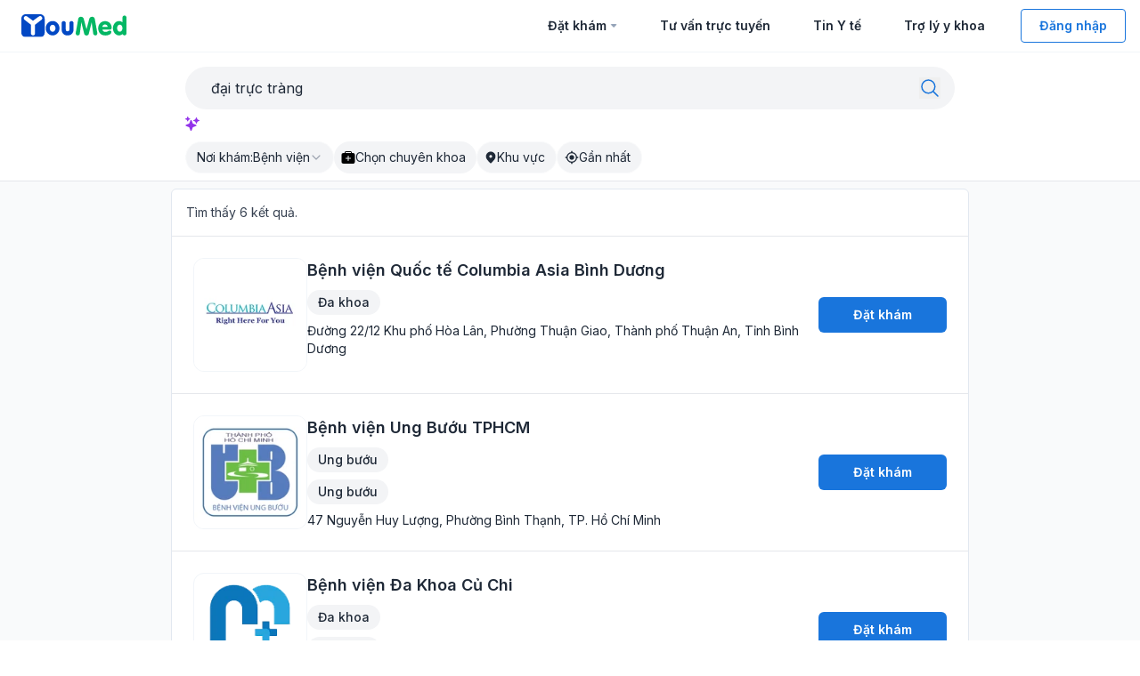

--- FILE ---
content_type: text/html; charset=utf-8
request_url: https://youmed.vn/dat-kham/benh-vien/search?q=%20%C4%91%E1%BA%A1i%20tr%E1%BB%B1c%20tr%C3%A0ng
body_size: 23002
content:
<!DOCTYPE html><html lang="vi"><head>
    <meta charset="utf-8">
    <title>Tìm kiếm các Bệnh viện với từ khóa  đại trực tràng - YouMed - Ứng dụng đặt lịch khám Bệnh viện, Bác sĩ</title>
    <base href="/dat-kham/">
    <meta name="viewport" content="width=device-width, initial-scale=1">
    <meta name="robots" content="index, follow">
    <meta name="description" content="Tìm kiếm và Đặt lịch khám Bệnh viện, Bác sĩ online qua ứng dụng YouMed. Hỗ trợ đặt lịch hẹn, lấy số thứ tự khám nhanh, thanh toán tiện lợi.">
    <meta property="og:url" content="https://youmed.vn/dat-kham/search">
    <meta property="og:type" content="Website">
    <meta property="og:site_name" content="YouMed - Đặt lịch khám Bệnh viện, Bác sĩ online">
    <meta property="og:title" content="Tìm kiếm các Bệnh viện với từ khóa  đại trực tràng - YouMed - Ứng dụng đặt lịch khám Bệnh viện, Bác sĩ">
    <meta property="og:image" content="https://cdn.youmed.vn/wp-content/uploads/2022/04/og-image.png">
    <meta property="og:description" content="Tìm kiếm và Đặt lịch khám Bệnh viện, Bác sĩ online qua ứng dụng YouMed. Hỗ trợ đặt lịch hẹn, lấy số thứ tự khám nhanh, thanh toán tiện lợi.">
    <meta property="og:locale" content="vi_VN">
    <link rel="apple-touch-icon" href="assets/icons/icon-512x512.png">
    <link rel="manifest" href="manifest.webmanifest">
    <meta http-equiv="Cache-Control" content="no-cache, no-store, must-revalidate">
    <meta http-equiv="Pragma" content="no-cache">
    <meta http-equiv="Expires" content="0">
    <meta http-equiv="Permissions-Policy" content="geolocation=*">
    <meta name="theme-color" content="#ffffff">
    <link rel="icon" href="assets/img/favicon.ico" sizes="any">
    <link rel="icon" href="assets/img/favicon.svg" type="image/svg+xml">
    <link rel="preconnect" href="https://fonts.googleapis.com">
    <link rel="preconnect" href="https://fonts.gstatic.com" crossorigin="">
    <link rel="preconnect" href="https://cdn.youmed.vn">
    <link rel="preconnect" href="https://cdn.youmed.vn" crossorigin="">
    <link rel="stylesheet preload prefetch" as="style" href="https://fonts.googleapis.com/css2?family=Inter:wght@400;500;600;700&amp;display=swap" crossorigin="anonymous">
    <link rel="stylesheet preload prefetch" as="style" onload="this.onload=null;this.removeAttribute('media');" href="https://fonts.googleapis.com/css2?family=Inter:wght@400;500;600;700&amp;display=swap" crossorigin="anonymous">
    <noscript>
      <link
        href="https://fonts.googleapis.com/css2?family=Inter:wght@400;500;600;700&display=swap"
        rel="stylesheet preload prefetch"
        as="style"
        crossorigin="anonymous" />
    </noscript>
    <!-- Google Tag Manager -->
    <script>
      (function (w, d, s, l, i) {
        w[l] = w[l] || [];
        w[l].push({ 'gtm.start': new Date().getTime(), event: 'gtm.js' });
        var f = d.getElementsByTagName(s)[0],
          j = d.createElement(s),
          dl = l != 'dataLayer' ? '&l=' + l : '';
        j.async = true;
        j.src = 'https://www.googletagmanager.com/gtm.js?id=' + i + dl;
        f.parentNode.insertBefore(j, f);
      })(window, document, 'script', 'dataLayer', 'GTM-WPZ2MGV');
    </script>
    <!-- End Google Tag Manager -->
    <script src="https://www.google.com/recaptcha/enterprise.js?render=explicit" async="" defer=""></script>
    <script src="https://unpkg.com/html5-qrcode" type="text/javascript"></script>
  <link rel="stylesheet preload prefetch" as="style" href="styles.7e022fb48fbf5cca.css">
  <link rel="stylesheet" href="styles.7e022fb48fbf5cca.css"><style ng-transition="serverApp">.root-layout[_ngcontent-sc5]{background-color:#f6f6f6}</style><style ng-transition="serverApp">.check-button{display:none}  .check-button+ul{visibility:hidden;height:0px;opacity:0}@media (min-width: 600px){  .check-button+ul{visibility:visible;margin-bottom:1rem;height:auto;opacity:1}}  .check-button:checked+ul{visibility:visible;margin-bottom:1rem;height:auto;opacity:1}a[_ngcontent-sc4]:hover{color:currentColor}</style><meta name="twitter:title" content="Tìm kiếm các Bệnh viện với từ khóa  đại trực tràng - YouMed - Ứng dụng đặt lịch khám Bệnh viện, Bác sĩ"><meta name="twitter:image:alt" content="Tìm kiếm các Bệnh viện với từ khóa  đại trực tràng - YouMed - Ứng dụng đặt lịch khám Bệnh viện, Bác sĩ"><meta name="title" content="Tìm kiếm các Bệnh viện với từ khóa  đại trực tràng - YouMed - Ứng dụng đặt lịch khám Bệnh viện, Bác sĩ"><meta itemprop="name" content="Tìm kiếm các Bệnh viện với từ khóa  đại trực tràng - YouMed - Ứng dụng đặt lịch khám Bệnh viện, Bác sĩ"><meta name="twitter:description" content="Tìm kiếm và Đặt lịch khám Bệnh viện, Bác sĩ online qua ứng dụng YouMed. Hỗ trợ đặt lịch hẹn, lấy số thứ tự khám nhanh, thanh toán tiện lợi."><meta itemprop="description" content="Tìm kiếm và Đặt lịch khám Bệnh viện, Bác sĩ online qua ứng dụng YouMed. Hỗ trợ đặt lịch hẹn, lấy số thứ tự khám nhanh, thanh toán tiện lợi."><meta name="twitter:image" content="https://cdn.youmed.vn/wp-content/uploads/2022/04/og-image.png"><meta itemprop="image" content="https://cdn.youmed.vn/wp-content/uploads/2022/04/og-image.png"><meta name="article:author" content="YouMed"><meta name="author" content="YouMed"><style ng-transition="serverApp">.ant-radio-group[_ngcontent-sc63]{display:flex;max-height:24rem;flex-direction:column;gap:1rem;font-weight:500}</style><style ng-transition="serverApp">[_nghost-sc75]  .ant-tabs-tab-btn{font-weight:500;font-size:.875rem;color:#4b5563;line-height:1.0625rem}[_nghost-sc75]  .ant-tabs-tab-active>.ant-tabs-tab-btn{font-weight:500;font-size:.875rem;color:#1f2937;line-height:1.0625rem!important}[_nghost-sc75]  .ant-tabs-nav{background-color:#fff;margin:0;border:none!important}[_nghost-sc75]  .ant-tabs-nav-wrap{max-width:80rem;margin-left:auto;margin-right:auto;padding-left:1rem;padding-right:1rem}</style><style ng-transition="serverApp">.ant-modal-header{padding-left:16px;padding-right:16px}</style><link rel="next" href="https://youmed.vn/dat-kham/search?type=hospital&amp;q=+%C4%91%E1%BA%A1i+tr%E1%BB%B1c+tr%C3%A0ng&amp;page=2"><link rel="canonical" href="https://youmed.vn/dat-kham/search?q=+%C4%91%E1%BA%A1i+tr%E1%BB%B1c+tr%C3%A0ng"></head>
  <body class="bg-white text-gray-800 antialiased scroll-smooth">
    <!-- Google Tag Manager (noscript) -->
    <noscript><iframe
        src="https://www.googletagmanager.com/ns.html?id=GTM-WPZ2MGV"
        height="0"
        width="0"
        style="display: none; visibility: hidden"></iframe
    ></noscript>
    <!-- End Google Tag Manager (noscript) -->
    <!-- Messenger Plugin chat Code -->
    <div id="fb-root"></div>

    <!-- Your Plugin chat code -->
    <div id="fb-customer-chat" class="fb-customerchat"></div>

    <script>
      function hideFacebookChatIfRequired() {
        var currentPath = window.location.pathname;
        if (currentPath.includes('/bv')) {
          var chatbox = document.getElementById('fb-root');
          if (chatbox) {
            chatbox.style.display = 'none';
          }
        }
      }
      hideFacebookChatIfRequired();
      var chatbox = document.getElementById('fb-customer-chat');
      chatbox.setAttribute('page_id', '240571070201500');
      chatbox.setAttribute('attribution', 'biz_inbox');
    </script>
    <!-- Your SDK code -->
    <script>
      // window.fbAsyncInit = function () {
      //   FB.init({
      //     xfbml: true,
      //     version: 'v18.0',
      //   });
      // };

      // (function (d, s, id) {
      //   var js,
      //     fjs = d.getElementsByTagName(s)[0];
      //   if (d.getElementById(id)) return;
      //   js = d.createElement(s);
      //   js.id = id;
      //   js.src = 'https://connect.facebook.net/vi_VN/sdk/xfbml.customerchat.js';
      //   fjs.parentNode.insertBefore(js, fjs);
      // })(document, 'script', 'facebook-jssdk');
    </script>
    <!-- End Google Tag Manager (noscript) -->
    <app-root _nghost-sc1="" ng-version="15.2.10" ng-server-context="ssr"><router-outlet _ngcontent-sc1=""></router-outlet><app-layout-basic _nghost-sc5="" class="ng-star-inserted"><app-nav _ngcontent-sc5="" _nghost-sc3=""><header _ngcontent-sc3="" class="w-full md:sticky top-0 bg-white z-[1000] border-b border-b-slate-100 ng-star-inserted"><div _ngcontent-sc3="" id="header-container" class="flex relative items-stretch"><div _ngcontent-sc3="" class="flex items-center space-x-2 mr-auto p-4"><button _ngcontent-sc3="" type="button" aria-label="Open navigation menu" hidebyslug="" class="lg:hidden"><span _ngcontent-sc3="" class="sr-only">Open Navigation</span><svg _ngcontent-sc3="" width="24" height="24" aria-hidden="true" role="img" focusable="false" viewBox="0 0 24 24" fill="none"><path _ngcontent-sc3="" fill-rule="evenodd" clip-rule="evenodd" d="M4.5 6H19.5V7.5H4.5V6ZM4.5 12H19.5V13.5H4.5V12ZM19.5 18H4.5V19.5H19.5V18Z" fill="currentColor"></path></svg></button><a _ngcontent-sc3="" aria-label="youmed logo" hidebyslug="" href="https://youmed.vn"><img _ngcontent-sc3="" width="118" height="25" src="./assets/img/logo.svg" alt="YouMed"></a></div><nav _ngcontent-sc3="" hidebyslug="" class="bg-white absolute z-[100] top-0 right-0 left-0 transition transform origin-top-right h-screen lg:flex lg:h-auto overflow-scroll lg:overflow-visible lg:relative hidden"><div _ngcontent-sc3="" class="lg:hidden sticky top-0"><button _ngcontent-sc3="" type="button" aria-label="Toggle navigation" class="bg-slate-100 rounded-full p-1 m-3"><span _ngcontent-sc3="" class="sr-only">Close Navigation</span><svg _ngcontent-sc3="" width="24" height="24" viewBox="0 0 26 26" fill="none" xmlns="http://www.w3.org/2000/svg"><path _ngcontent-sc3="" d="M9.5459 9.54593L15.9099 15.9099" stroke="#1F2937" stroke-width="1.5" stroke-linecap="round" stroke-linejoin="round"></path><path _ngcontent-sc3="" d="M9.54595 15.9099L15.9099 9.54593" stroke="#1F2937" stroke-width="1.5" stroke-linecap="round" stroke-linejoin="round"></path></svg></button></div><div _ngcontent-sc3="" class="lg:flex items-stretch"><ul _ngcontent-sc3="" class="px-6 lg:px-0 font-semibold lg:flex text-sm items-center"><li _ngcontent-sc3="" class="group relative"><a _ngcontent-sc3="" data-toggle="dropdown" href="#" class="hidden lg:inline-flex flex-row whitespace-nowrap hover:bg-slate-100 p-4 rounded-lg lg:items-center lg:py-2 lg:mx-2"> <div _ngcontent-sc3="" class="hidden lg:inline-block dropdown-toggle"></div></a><ul _ngcontent-sc3="" class="group-hover:block overflow-hidden lg:hidden lg:absolute lg:top-75 lg:bg-white lg:rounded-xl lg:shadow-yu"><li _ngcontent-sc3="" class="lg:mt-4"><a _ngcontent-sc3="" routerlink="/bac-si" class="flex whitespace-nowrap hover:bg-slate-100 p-4 rounded-lg flex-col lg:items-start lg:p-4 lg:mx-4" href="/dat-kham/bac-si"> <p _ngcontent-sc3="" class="hidden md:block text-sm font-normal text-gray-700">  </p></a></li><li _ngcontent-sc3="" class="lg:mt-4"><a _ngcontent-sc3="" routerlink="/benh-vien" class="flex whitespace-nowrap hover:bg-slate-100 p-4 rounded-lg flex-col lg:items-start lg:p-4 lg:mx-4" href="/dat-kham/benh-vien"> <p _ngcontent-sc3="" class="hidden md:block text-sm font-normal text-gray-700">  </p></a></li><li _ngcontent-sc3="" class="lg:mt-4"><a _ngcontent-sc3="" routerlink="/phong-kham" class="flex whitespace-nowrap hover:bg-slate-100 p-4 rounded-lg flex-col lg:items-start lg:p-4 lg:mx-4" href="/dat-kham/phong-kham"> <p _ngcontent-sc3="" class="hidden md:block text-sm font-normal text-gray-700">  </p></a></li><li _ngcontent-sc3="" class="lg:mt-4"><a _ngcontent-sc3="" routerlink="/tiem-chung" class="flex whitespace-nowrap hover:bg-slate-100 p-4 rounded-lg flex-col lg:items-start lg:p-4 lg:mx-4" href="/dat-kham/tiem-chung"> <p _ngcontent-sc3="" class="hidden md:block text-sm font-normal text-gray-700">  </p></a></li><li _ngcontent-sc3="" class="lg:mt-4"><a _ngcontent-sc3="" routerlink="/xet-nghiem" class="flex whitespace-nowrap hover:bg-slate-100 p-4 rounded-lg flex-col lg:items-start lg:p-4 lg:mx-4" href="/dat-kham/xet-nghiem">Đặt lịch xét nghiệm <p _ngcontent-sc3="" class="hidden md:block text-sm font-normal text-gray-700"> Trung tâm xét nghiệm uy tín </p></a></li><li _ngcontent-sc3="" class="lg:mt-4"><a _ngcontent-sc3="" href="tel:19002805" class="hidden font-medium p-6 rounded-none lg:flex whitespace-nowrap bg-slate-100">Bạn cần hỗ trợ? Gọi cho chúng tôi 1900-2805</a></li></ul></li><li _ngcontent-sc3="" class="lg:flex items-center"><a _ngcontent-sc3="" target="_blank" class="flex whitespace-nowrap hover:bg-slate-100 p-4 rounded-lg flex-col lg:items-start lg:py-2 lg:mx-2" href="https://youmed.vn/tu-van-truc-tuyen"></a></li><li _ngcontent-sc3="" class="lg:flex items-center"><a _ngcontent-sc3="" target="_blank" class="flex whitespace-nowrap hover:bg-slate-100 p-4 rounded-lg flex-col lg:items-start lg:py-2 lg:mx-2" href="https://youmed.vn/tin-tuc"></a></li><li _ngcontent-sc3="" class="lg:flex items-center"><a _ngcontent-sc3="" class="flex whitespace-nowrap hover:bg-slate-100 p-4 rounded-lg flex-col lg:items-start lg:py-2 lg:mx-2" href="/dat-kham/ai">Trợ lý y khoa</a></li></ul></div><a _ngcontent-sc3="" href="https://youmed.page.link/apps" target="_blank" class="flex lg:hidden items-center px-6 py-4 space-x-2 bg-slate-100 mt-4 mb-24"><svg _ngcontent-sc3="" width="32" height="53" viewBox="0 0 32 53" fill="none" xmlns="http://www.w3.org/2000/svg"><path _ngcontent-sc3="" d="M0.5 9.6C0.5 7.91159 0.500389 6.67536 0.580085 5.69993C0.659303 4.73034 0.814384 4.06255 1.09946 3.50305C1.62677 2.46816 2.46816 1.62677 3.50305 1.09946C4.06255 0.814384 4.73034 0.659303 5.69993 0.580085C6.67536 0.500389 7.91159 0.5 9.6 0.5H22.4C24.0884 0.5 25.3246 0.500389 26.3001 0.580085C27.2697 0.659303 27.9374 0.814384 28.4969 1.09946C29.5318 1.62677 30.3732 2.46816 30.9005 3.50305C31.1856 4.06255 31.3407 4.73034 31.4199 5.69993C31.4996 6.67536 31.5 7.91159 31.5 9.6V43.4C31.5 45.0884 31.4996 46.3246 31.4199 47.3001C31.3407 48.2697 31.1856 48.9374 30.9005 49.4969C30.3732 50.5318 29.5318 51.3732 28.4969 51.9005C27.9374 52.1856 27.2697 52.3407 26.3001 52.4199C25.3246 52.4996 24.0884 52.5 22.4 52.5H9.6C7.91159 52.5 6.67536 52.4996 5.69993 52.4199C4.73034 52.3407 4.06255 52.1856 3.50305 51.9005C2.46816 51.3732 1.62677 50.5318 1.09946 49.4969C0.814384 48.9374 0.659303 48.2697 0.580085 47.3001C0.500389 46.3246 0.5 45.0884 0.5 43.4V9.6Z" fill="#F9FAFB" stroke="#D1D5DB"></path><rect _ngcontent-sc3="" x="11" y="49.5442" width="10" height="1" rx="0.5" fill="#D1D5DB"></rect><path _ngcontent-sc3="" d="M8 0.544189H24C24 1.64876 23.1046 2.54419 22 2.54419H10C8.89543 2.54419 8 1.64876 8 0.544189Z" fill="#D1D5DB"></path><path _ngcontent-sc3="" d="M21.0583 28.5692L16 33.6275L10.9417 28.5692" stroke="#9CA3AF" stroke-width="1.5" stroke-miterlimit="10" stroke-linecap="round" stroke-linejoin="round"></path><path _ngcontent-sc3="" d="M16 19.4609V33.4859" stroke="#9CA3AF" stroke-width="1.5" stroke-miterlimit="10" stroke-linecap="round" stroke-linejoin="round"></path></svg><div _ngcontent-sc3="" class="block"><p _ngcontent-sc3="" class="text-sm font-semibold text-gray-800">  </p><p _ngcontent-sc3="" class="text-xs font-medium text-gray-500">  </p></div></a></nav><div _ngcontent-sc3="" class="inline-flex items-center"><div _ngcontent-sc3="" class="inline-flex space-x-3 items-center ng-star-inserted"><div _ngcontent-sc3="" class="px-4 ng-star-inserted"><a _ngcontent-sc3="" routerlink="/login" class="btn-outline my-2 py-2 whitespace-nowrap" href="/dat-kham/login"></a></div><!----><!----></div><!----><!----></div></div></header><!----></app-nav><router-outlet _ngcontent-sc5=""></router-outlet><app-search _nghost-sc75="" class="ng-star-inserted"><section _ngcontent-sc75="" class="bg-white sticky top-0 md:top-14 z-[90] border-b"><app-ai-search _ngcontent-sc75="" _nghost-sc74=""><div _ngcontent-sc74="" class="max-w-4xl mx-auto pt-4 px-4"><form _ngcontent-sc74="" novalidate="" action="." class="relative ng-untouched ng-pristine ng-valid"><input _ngcontent-sc74="" type="search" formcontrolname="query" placeholder="Tìm theo triệu chứng, bác sĩ, bệnh viện..." class="w-full pl-6 pr-10 py-3 border-0 rounded-full bg-gray-100 focus:bg-white ring-inset focus:ring-2 ring-primary ng-untouched ng-pristine ng-valid" value=" đại trực tràng"><button _ngcontent-sc74="" type="submit" aria-label="search" class="right-4 absolute bottom-1/2 translate-y-1/2"><svg _ngcontent-sc74="" xmlns="http://www.w3.org/2000/svg" width="24" height="24" viewBox="0 0 512 512" class="text-primary"><path _ngcontent-sc74="" d="M221.09 64a157.09 157.09 0 10157.09 157.09A157.1 157.1 0 00221.09 64z" fill="none" stroke="currentColor" stroke-miterlimit="10" stroke-width="32"></path><path _ngcontent-sc74="" fill="none" stroke="currentColor" stroke-linecap="round" stroke-miterlimit="10" stroke-width="32" d="M338.29 338.29L448 448"></path></svg></button></form><div _ngcontent-sc74="" class="flex gap-2 pt-2 text-sm min-h-[20px]"><svg _ngcontent-sc74="" xmlns="http://www.w3.org/2000/svg" width="16" height="16" viewBox="0 0 512 512" class="flex-none text-gray-500 text-purple-600"><path _ngcontent-sc74="" fill="currentColor" d="M208 512a24.84 24.84 0 01-23.34-16l-39.84-103.6a16.06 16.06 0 00-9.19-9.19L32 343.34a25 25 0 010-46.68l103.6-39.84a16.06 16.06 0 009.19-9.19L184.66 144a25 25 0 0146.68 0l39.84 103.6a16.06 16.06 0 009.19 9.19l103 39.63a25.49 25.49 0 0116.63 24.1 24.82 24.82 0 01-16 22.82l-103.6 39.84a16.06 16.06 0 00-9.19 9.19L231.34 496A24.84 24.84 0 01208 512zm66.85-254.84zM88 176a14.67 14.67 0 01-13.69-9.4l-16.86-43.84a7.28 7.28 0 00-4.21-4.21L9.4 101.69a14.67 14.67 0 010-27.38l43.84-16.86a7.31 7.31 0 004.21-4.21L74.16 9.79A15 15 0 0186.23.11a14.67 14.67 0 0115.46 9.29l16.86 43.84a7.31 7.31 0 004.21 4.21l43.84 16.86a14.67 14.67 0 010 27.38l-43.84 16.86a7.28 7.28 0 00-4.21 4.21l-16.86 43.84A14.67 14.67 0 0188 176zM400 256a16 16 0 01-14.93-10.26l-22.84-59.37a8 8 0 00-4.6-4.6l-59.37-22.84a16 16 0 010-29.86l59.37-22.84a8 8 0 004.6-4.6l22.67-58.95a16.45 16.45 0 0113.17-10.57 16 16 0 0116.86 10.15l22.84 59.37a8 8 0 004.6 4.6l59.37 22.84a16 16 0 010 29.86l-59.37 22.84a8 8 0 00-4.6 4.6l-22.84 59.37A16 16 0 01400 256z"></path></svg><div _ngcontent-sc74="" class="min-h-[20px] w-full"><p _ngcontent-sc74="" class="ng-star-inserted"></p><!----><!----></div></div><div _ngcontent-sc74="" class="flex whitespace-nowrap gap-2 overflow-y-hidden overflow-x-auto py-2"><button _ngcontent-sc74="" class="flex h-9 justify-center px-3 text-sm items-center gap-1 border rounded-full bg-gray-100 border-gray-50"><span _ngcontent-sc74="" class="hidden sm:block">Nơi khám:</span> Bệnh viện <svg _ngcontent-sc74="" xmlns="http://www.w3.org/2000/svg" width="14" height="14" viewBox="0 0 512 512" class="text-gray-400"><path _ngcontent-sc74="" fill="none" stroke="currentColor" stroke-linecap="round" stroke-linejoin="round" stroke-width="48" d="M112 184l144 144 144-144"></path></svg></button><div _ngcontent-sc74="" class="flex gap-1"><button _ngcontent-sc74="" class="flex justify-center pl-2 pr-3 py-1 text-sm items-center gap-1 bg-gray-100 rounded-full border-gray-50"><svg _ngcontent-sc74="" xmlns="http://www.w3.org/2000/svg" viewBox="0 0 512 512" class="w-4 h-4"><path _ngcontent-sc74="" d="M336 64H176a16 16 0 00-16 16v16h192V80a16 16 0 00-16-16z" fill="none"></path><path _ngcontent-sc74="" d="M432 96h-48V80a48.05 48.05 0 00-48-48H176a48.05 48.05 0 00-48 48v16H80a64.07 64.07 0 00-64 64v256a64 64 0 0064 64h352a64 64 0 0064-64V160a64.07 64.07 0 00-64-64zm-96 208h-64v64a16 16 0 01-32 0v-64h-64a16 16 0 010-32h64v-64a16 16 0 0132 0v64h64a16 16 0 010 32zm16-208H160V80a16 16 0 0116-16h160a16 16 0 0116 16z"></path></svg> Chọn chuyên khoa </button></div><button _ngcontent-sc74="" class="flex justify-center pl-2 pr-3 py-1 text-sm items-center gap-1 border rounded-full bg-gray-100 border-gray-50"><svg _ngcontent-sc74="" xmlns="http://www.w3.org/2000/svg" width="14" height="14" viewBox="0 0 14 14" fill="none"><path _ngcontent-sc74="" fill-rule="evenodd" clip-rule="evenodd" d="M7.00042 7.43283C6.79 7.43687 6.58088 7.39892 6.3853 7.32118C6.18972 7.24345 6.0116 7.1275 5.86136 6.98012C5.71112 6.83274 5.59178 6.65688 5.5103 6.46282C5.42883 6.26877 5.38687 6.06042 5.38687 5.84996C5.38687 5.6395 5.42883 5.43115 5.5103 5.2371C5.59178 5.04304 5.71112 4.86718 5.86136 4.7198C6.0116 4.57241 6.18972 4.45647 6.3853 4.37873C6.58088 4.301 6.79 4.26304 7.00042 4.26708C7.41497 4.27504 7.80984 4.44531 8.1002 4.74129C8.39055 5.03727 8.5532 5.43534 8.5532 5.84996C8.5532 6.26458 8.39055 6.66265 8.1002 6.95863C7.80984 7.25461 7.41497 7.42488 7.00042 7.43283ZM5.76142 0.604918C3.27059 1.16083 1.52409 3.50525 1.62209 6.05558C1.69909 8.05875 2.92817 9.85075 6.58509 13.3665C6.81609 13.5882 7.18592 13.5893 7.41751 13.3671C11.1998 9.73117 12.3852 7.93917 12.3852 5.84967C12.3852 2.47217 9.27426 -0.179082 5.76142 0.605501" fill="currentColor"></path></svg> Khu vực </button><button _ngcontent-sc74="" class="flex justify-center pl-2 pr-3 py-1 text-sm items-center gap-1 border rounded-full bg-gray-100 border-gray-50"><svg _ngcontent-sc74="" xmlns="http://www.w3.org/2000/svg" height="24px" viewBox="0 0 24 24" width="24px" fill="currentColor" class="w-4 h-4"><path _ngcontent-sc74="" d="M0 0h24v24H0V0z" fill="none"></path><path _ngcontent-sc74="" d="M12 8c-2.21 0-4 1.79-4 4s1.79 4 4 4 4-1.79 4-4-1.79-4-4-4zm8.94 3c-.46-4.17-3.77-7.48-7.94-7.94V1h-2v2.06C6.83 3.52 3.52 6.83 3.06 11H1v2h2.06c.46 4.17 3.77 7.48 7.94 7.94V23h2v-2.06c4.17-.46 7.48-3.77 7.94-7.94H23v-2h-2.06zM12 19c-3.87 0-7-3.13-7-7s3.13-7 7-7 7 3.13 7 7-3.13 7-7 7z"></path></svg> Gần nhất </button></div></div><nz-modal _ngcontent-sc74=""></nz-modal><!----><!----><!----><!----><!----></app-ai-search><!----></section><section _ngcontent-sc75="" class="bg-gray-50 pb-10 md:pt-2"><!----><!----><app-search-hospitals _ngcontent-sc75="" _nghost-sc69="" class="ng-star-inserted"><div _ngcontent-sc69="" class="max-w-4xl mx-auto bg-white overflow-hidden md:border md:rounded-md border-slate-200 ng-star-inserted"><div _ngcontent-sc69="" class="p-4 border-b ng-star-inserted"><h1 _ngcontent-sc69="" class="text-sm text-gray-700 font-normal"> Tìm thấy 6 kết quả. </h1></div><div _ngcontent-sc69="" class="bg-slate-100 divide-y ng-star-inserted"><app-doctor-card _ngcontent-sc69="" class="relative flex-1 bg-white p-4 lg:p-6 flex flex-col lg:flex-row gap-4 group ng-star-inserted" _nghost-sc64=""><a _ngcontent-sc64="" class="flex flex-row flex-1 gap-4 hover:text-gray-800 ng-star-inserted" href="/dat-kham/benh-vien/bvqt-ColumbiaAsia-BD"><div _ngcontent-sc64="" class="flex-none relative aspect-square w-28 h-28 sm:w-32 sm:h-32 overflow-hidden border border-slate-100 mx-auto rounded-xl"><img _ngcontent-sc64="" width="128" height="128" loading="lazy" class="absolute inset-0 object-contain w-full h-full" src="https://cdn.youmed.vn/photos/ece58654-62fa-4dab-8d78-a41acc4af62d.png?width=160" alt="Bệnh viện Quốc tế Columbia Asia Bình Dương"></div><div _ngcontent-sc64="" class="flex-1 overflow-hidden"><div _ngcontent-sc64="" class="flex items-center flex-wrap gap-2"><h2 _ngcontent-sc64="" class="md:text-lg font-semibold group-hover:underline"><span _ngcontent-sc64=""></span> Bệnh viện Quốc tế Columbia Asia Bình Dương </h2></div><!----><ul _ngcontent-sc64="" class="flex gap-2 my-2 overflow-y-auto hide-scroll-bar ng-star-inserted"><li _ngcontent-sc64="" class="font-medium text-sm bg-gray-100 rounded-full px-3 py-1 whitespace-nowrap ng-star-inserted"> Đa khoa </li><!----></ul><!----><div _ngcontent-sc64="" class="flex gap-2 items-start"><!----><p _ngcontent-sc64="" class="text-sm line-clamp-2" title="Đường 22/12 Khu phố Hòa Lân, Phường Thuận Giao, Thành phố Thuận An, Tỉnh Bình Dương"> Đường 22/12 Khu phố Hòa Lân, Phường Thuận Giao, Thành phố Thuận An, Tỉnh Bình Dương </p></div><div _ngcontent-sc64="" class="flex gap-1"><!----></div></div></a><!----><!----><!----><div _ngcontent-sc64="" class="flex justify-center z-50 lg:flex-col gap-2 ng-star-inserted"><!----><a _ngcontent-sc64="" appsingleclick="" class="w-36 bg-primary text-center hover:bg-blue-600 hover:text-white px-5 py-2.5 text-sm leading-5 rounded-md font-semibold text-white lg:flex-initial truncate ml-auto ng-star-inserted" href="/dat-kham/benh-vien/bvqt-ColumbiaAsia-BD/dat-kham"> Đặt khám </a><!----><!----></div><!----><!----></app-doctor-card><!----><app-doctor-card _ngcontent-sc69="" class="relative flex-1 bg-white p-4 lg:p-6 flex flex-col lg:flex-row gap-4 group ng-star-inserted" _nghost-sc64=""><a _ngcontent-sc64="" class="flex flex-row flex-1 gap-4 hover:text-gray-800 ng-star-inserted" href="/dat-kham/benh-vien/bv-ub-tphcm"><div _ngcontent-sc64="" class="flex-none relative aspect-square w-28 h-28 sm:w-32 sm:h-32 overflow-hidden border border-slate-100 mx-auto rounded-xl"><img _ngcontent-sc64="" width="128" height="128" loading="lazy" class="absolute inset-0 object-contain w-full h-full" src="https://cdn.youmed.vn/photos/14c1b0c8-1b44-48e6-ab0d-b4b989a86b45.png?width=160" alt="Bệnh viện Ung Bướu TPHCM"></div><div _ngcontent-sc64="" class="flex-1 overflow-hidden"><div _ngcontent-sc64="" class="flex items-center flex-wrap gap-2"><h2 _ngcontent-sc64="" class="md:text-lg font-semibold group-hover:underline"><span _ngcontent-sc64=""></span> Bệnh viện Ung Bướu TPHCM </h2></div><ul _ngcontent-sc64="" class="flex gap-2 my-2 overflow-y-auto hide-scroll-bar ng-star-inserted"><li _ngcontent-sc64="" class="font-medium text-sm bg-gray-100 rounded-full px-3 py-1 whitespace-nowrap ng-star-inserted"> Ung bướu </li><!----></ul><!----><ul _ngcontent-sc64="" class="flex gap-2 my-2 overflow-y-auto hide-scroll-bar ng-star-inserted"><li _ngcontent-sc64="" class="font-medium text-sm bg-gray-100 rounded-full px-3 py-1 whitespace-nowrap ng-star-inserted"> Ung bướu </li><!----></ul><!----><div _ngcontent-sc64="" class="flex gap-2 items-start"><!----><p _ngcontent-sc64="" class="text-sm line-clamp-2" title="47 Nguyễn Huy Lượng, Phường Bình Thạnh, TP. Hồ Chí Minh"> 47 Nguyễn Huy Lượng, Phường Bình Thạnh, TP. Hồ Chí Minh </p></div><div _ngcontent-sc64="" class="flex gap-1"><!----></div></div></a><!----><!----><!----><div _ngcontent-sc64="" class="flex justify-center z-50 lg:flex-col gap-2 ng-star-inserted"><!----><a _ngcontent-sc64="" appsingleclick="" class="w-36 bg-primary text-center hover:bg-blue-600 hover:text-white px-5 py-2.5 text-sm leading-5 rounded-md font-semibold text-white lg:flex-initial truncate ml-auto ng-star-inserted" href="/dat-kham/benh-vien/bv-ub-tphcm/dat-kham"> Đặt khám </a><!----><!----></div><!----><!----></app-doctor-card><!----><app-doctor-card _ngcontent-sc69="" class="relative flex-1 bg-white p-4 lg:p-6 flex flex-col lg:flex-row gap-4 group ng-star-inserted" _nghost-sc64=""><a _ngcontent-sc64="" class="flex flex-row flex-1 gap-4 hover:text-gray-800 ng-star-inserted" href="/dat-kham/benh-vien/bv-huyen-cu-chi-tphcm"><div _ngcontent-sc64="" class="flex-none relative aspect-square w-28 h-28 sm:w-32 sm:h-32 overflow-hidden border border-slate-100 mx-auto rounded-xl"><img _ngcontent-sc64="" width="128" height="128" loading="lazy" class="absolute inset-0 object-contain w-full h-full" src="https://cdn.youmed.vn/photos/678d0f36-f192-4569-a437-596622c3ec87.png?width=160" alt="Bệnh viện Đa Khoa Củ Chi"></div><div _ngcontent-sc64="" class="flex-1 overflow-hidden"><div _ngcontent-sc64="" class="flex items-center flex-wrap gap-2"><h2 _ngcontent-sc64="" class="md:text-lg font-semibold group-hover:underline"><span _ngcontent-sc64=""></span> Bệnh viện Đa Khoa Củ Chi </h2></div><ul _ngcontent-sc64="" class="flex gap-2 my-2 overflow-y-auto hide-scroll-bar ng-star-inserted"><li _ngcontent-sc64="" class="font-medium text-sm bg-gray-100 rounded-full px-3 py-1 whitespace-nowrap ng-star-inserted"> Đa khoa </li><!----></ul><!----><ul _ngcontent-sc64="" class="flex gap-2 my-2 overflow-y-auto hide-scroll-bar ng-star-inserted"><li _ngcontent-sc64="" class="font-medium text-sm bg-gray-100 rounded-full px-3 py-1 whitespace-nowrap ng-star-inserted"> Đa khoa </li><!----></ul><!----><div _ngcontent-sc64="" class="flex gap-2 items-start"><!----><p _ngcontent-sc64="" class="text-sm line-clamp-2" title="1307 Tỉnh lộ 7, Ấp Chợ Cũ 2, Xã An Nhơn Tây, Thành phố Hồ Chí Minh"> 1307 Tỉnh lộ 7, Ấp Chợ Cũ 2, Xã An Nhơn Tây, Thành phố Hồ Chí Minh </p></div><div _ngcontent-sc64="" class="flex gap-1"><!----></div></div></a><!----><!----><!----><div _ngcontent-sc64="" class="flex justify-center z-50 lg:flex-col gap-2 ng-star-inserted"><!----><a _ngcontent-sc64="" appsingleclick="" class="w-36 bg-primary text-center hover:bg-blue-600 hover:text-white px-5 py-2.5 text-sm leading-5 rounded-md font-semibold text-white lg:flex-initial truncate ml-auto ng-star-inserted" href="/dat-kham/benh-vien/bv-huyen-cu-chi-tphcm/dat-kham"> Đặt khám </a><!----><!----></div><!----><!----></app-doctor-card><!----><app-doctor-card _ngcontent-sc69="" class="relative flex-1 bg-white p-4 lg:p-6 flex flex-col lg:flex-row gap-4 group ng-star-inserted" _nghost-sc64=""><a _ngcontent-sc64="" class="flex flex-row flex-1 gap-4 hover:text-gray-800 ng-star-inserted" href="/dat-kham/benh-vien/bv-dk-thong-nhat-dong-nai"><div _ngcontent-sc64="" class="flex-none relative aspect-square w-28 h-28 sm:w-32 sm:h-32 overflow-hidden border border-slate-100 mx-auto rounded-xl"><img _ngcontent-sc64="" width="128" height="128" loading="lazy" class="absolute inset-0 object-contain w-full h-full" src="https://cdn.youmed.vn/photos/618df095-43cc-457d-a5ed-8eae2364b4b7.jpg?width=160" alt="Bệnh viện Đa khoa Thống Nhất Đồng Nai"></div><div _ngcontent-sc64="" class="flex-1 overflow-hidden"><div _ngcontent-sc64="" class="flex items-center flex-wrap gap-2"><h2 _ngcontent-sc64="" class="md:text-lg font-semibold group-hover:underline"><span _ngcontent-sc64=""></span> Bệnh viện Đa khoa Thống Nhất Đồng Nai </h2></div><ul _ngcontent-sc64="" class="flex gap-2 my-2 overflow-y-auto hide-scroll-bar ng-star-inserted"><li _ngcontent-sc64="" class="font-medium text-sm bg-gray-100 rounded-full px-3 py-1 whitespace-nowrap ng-star-inserted"> Đa khoa </li><!----></ul><!----><ul _ngcontent-sc64="" class="flex gap-2 my-2 overflow-y-auto hide-scroll-bar ng-star-inserted"><li _ngcontent-sc64="" class="font-medium text-sm bg-gray-100 rounded-full px-3 py-1 whitespace-nowrap ng-star-inserted"> Nhãn khoa </li><li _ngcontent-sc64="" class="font-medium text-sm bg-gray-100 rounded-full px-3 py-1 whitespace-nowrap ng-star-inserted"> Nội tiết - Đái tháo đường </li><li _ngcontent-sc64="" class="font-medium text-sm bg-gray-100 rounded-full px-3 py-1 whitespace-nowrap ng-star-inserted"> Nội tổng hợp </li><!----></ul><!----><div _ngcontent-sc64="" class="flex gap-2 items-start"><!----><p _ngcontent-sc64="" class="text-sm line-clamp-2" title="Số 234, Quốc Lộ 1, Phường Long Bình, Tỉnh Đồng Nai"> Số 234, Quốc Lộ 1, Phường Long Bình, Tỉnh Đồng Nai </p></div><div _ngcontent-sc64="" class="flex gap-1"><!----></div></div></a><!----><!----><!----><div _ngcontent-sc64="" class="flex justify-center z-50 lg:flex-col gap-2 ng-star-inserted"><!----><a _ngcontent-sc64="" appsingleclick="" class="w-36 bg-primary text-center hover:bg-blue-600 hover:text-white px-5 py-2.5 text-sm leading-5 rounded-md font-semibold text-white lg:flex-initial truncate ml-auto ng-star-inserted" href="/dat-kham/benh-vien/bv-dk-thong-nhat-dong-nai/dat-kham"> Đặt khám </a><!----><!----></div><!----><!----></app-doctor-card><!----><app-doctor-card _ngcontent-sc69="" class="relative flex-1 bg-white p-4 lg:p-6 flex flex-col lg:flex-row gap-4 group ng-star-inserted" _nghost-sc64=""><a _ngcontent-sc64="" class="flex flex-row flex-1 gap-4 hover:text-gray-800 ng-star-inserted" href="/dat-kham/benh-vien/benh-vien-rang-ham-mat-tphcm"><div _ngcontent-sc64="" class="flex-none relative aspect-square w-28 h-28 sm:w-32 sm:h-32 overflow-hidden border border-slate-100 mx-auto rounded-xl"><img _ngcontent-sc64="" width="128" height="128" loading="lazy" class="absolute inset-0 object-contain w-full h-full" src="https://cdn.youmed.vn/photos/5d25ccd4-9ed8-4455-81fa-dca65d1c2604.png?width=160" alt="Bệnh viện Răng Hàm Mặt TP.HCM"></div><div _ngcontent-sc64="" class="flex-1 overflow-hidden"><div _ngcontent-sc64="" class="flex items-center flex-wrap gap-2"><h2 _ngcontent-sc64="" class="md:text-lg font-semibold group-hover:underline"><span _ngcontent-sc64=""></span> Bệnh viện Răng Hàm Mặt TP.HCM </h2></div><ul _ngcontent-sc64="" class="flex gap-2 my-2 overflow-y-auto hide-scroll-bar ng-star-inserted"><li _ngcontent-sc64="" class="font-medium text-sm bg-gray-100 rounded-full px-3 py-1 whitespace-nowrap ng-star-inserted"> Răng - Hàm - Mặt </li><!----></ul><!----><ul _ngcontent-sc64="" class="flex gap-2 my-2 overflow-y-auto hide-scroll-bar ng-star-inserted"><li _ngcontent-sc64="" class="font-medium text-sm bg-gray-100 rounded-full px-3 py-1 whitespace-nowrap ng-star-inserted"> Răng - Hàm - Mặt </li><!----></ul><!----><div _ngcontent-sc64="" class="flex gap-2 items-start"><!----><p _ngcontent-sc64="" class="text-sm line-clamp-2" title="263-265 Trần Hưng Đạo, Phường Cầu Ông Lãnh, TP. Hồ Chí Minh"> 263-265 Trần Hưng Đạo, Phường Cầu Ông Lãnh, TP. Hồ Chí Minh </p></div><div _ngcontent-sc64="" class="flex gap-1"><!----></div></div></a><!----><!----><!----><div _ngcontent-sc64="" class="flex justify-center z-50 lg:flex-col gap-2 ng-star-inserted"><!----><a _ngcontent-sc64="" appsingleclick="" class="w-36 bg-primary text-center hover:bg-blue-600 hover:text-white px-5 py-2.5 text-sm leading-5 rounded-md font-semibold text-white lg:flex-initial truncate ml-auto ng-star-inserted" href="/dat-kham/benh-vien/benh-vien-rang-ham-mat-tphcm/dat-kham"> Đặt khám </a><!----><!----></div><!----><!----></app-doctor-card><!----><app-doctor-card _ngcontent-sc69="" class="relative flex-1 bg-white p-4 lg:p-6 flex flex-col lg:flex-row gap-4 group ng-star-inserted" _nghost-sc64=""><a _ngcontent-sc64="" class="flex flex-row flex-1 gap-4 hover:text-gray-800 ng-star-inserted" href="/dat-kham/benh-vien/benh-vien-huyen-nha-be"><div _ngcontent-sc64="" class="flex-none relative aspect-square w-28 h-28 sm:w-32 sm:h-32 overflow-hidden border border-slate-100 mx-auto rounded-xl"><img _ngcontent-sc64="" width="128" height="128" loading="lazy" class="absolute inset-0 object-contain w-full h-full" src="https://cdn.youmed.vn/photos/c25ff261-a9ff-49c2-9610-d7e5ee011e91.png?width=160" alt="Bệnh viện Đa Khoa Nhà Bè"></div><div _ngcontent-sc64="" class="flex-1 overflow-hidden"><div _ngcontent-sc64="" class="flex items-center flex-wrap gap-2"><h2 _ngcontent-sc64="" class="md:text-lg font-semibold group-hover:underline"><span _ngcontent-sc64=""></span> Bệnh viện Đa Khoa Nhà Bè </h2></div><ul _ngcontent-sc64="" class="flex gap-2 my-2 overflow-y-auto hide-scroll-bar ng-star-inserted"><li _ngcontent-sc64="" class="font-medium text-sm bg-gray-100 rounded-full px-3 py-1 whitespace-nowrap ng-star-inserted"> Đa khoa </li><!----></ul><!----><ul _ngcontent-sc64="" class="flex gap-2 my-2 overflow-y-auto hide-scroll-bar ng-star-inserted"><li _ngcontent-sc64="" class="font-medium text-sm bg-gray-100 rounded-full px-3 py-1 whitespace-nowrap ng-star-inserted"> Đa khoa </li><li _ngcontent-sc64="" class="font-medium text-sm bg-gray-100 rounded-full px-3 py-1 whitespace-nowrap ng-star-inserted"> Bác sĩ gia đình </li><li _ngcontent-sc64="" class="font-medium text-sm bg-gray-100 rounded-full px-3 py-1 whitespace-nowrap ng-star-inserted"> Chấn thương chỉnh hình </li><!----></ul><!----><div _ngcontent-sc64="" class="flex gap-2 items-start"><!----><p _ngcontent-sc64="" class="text-sm line-clamp-2" title="281A Lê Văn Lương, Xã Nhà Bè, TP. Hồ Chí Minh"> 281A Lê Văn Lương, Xã Nhà Bè, TP. Hồ Chí Minh </p></div><div _ngcontent-sc64="" class="flex gap-1"><!----></div></div></a><!----><!----><!----><div _ngcontent-sc64="" class="flex justify-center z-50 lg:flex-col gap-2 ng-star-inserted"><!----><a _ngcontent-sc64="" appsingleclick="" class="w-36 bg-primary text-center hover:bg-blue-600 hover:text-white px-5 py-2.5 text-sm leading-5 rounded-md font-semibold text-white lg:flex-initial truncate ml-auto ng-star-inserted" href="/dat-kham/benh-vien/benh-vien-huyen-nha-be/dat-kham"> Đặt khám </a><!----><!----></div><!----><!----></app-doctor-card><!----><!----></div><!----><!----><!----><!----></div><!----><!----><pagination-home-search _ngcontent-sc69=""><!----></pagination-home-search></app-search-hospitals><!----><!----></section><app-download-booking _ngcontent-sc75="" _nghost-sc65=""><section _ngcontent-sc65="" id="download" hidebyslug="" class="ng-star-inserted"><div _ngcontent-sc65="" class="bg-white flex max-w-4xl md:mx-auto p-4 md:p-6 mx-4"><div _ngcontent-sc65="" class="flex flex-col flex-1 justify-center"><p _ngcontent-sc65="" class="sm:text-base"> Đặt lịch khám Bệnh viện, Bác sĩ dễ dàng <br _ngcontent-sc65=""><span _ngcontent-sc65="" class="text-lg font-bold md:text-2xl"> Tải ngay YouMed </span></p><div _ngcontent-sc65="" class="mt-4 flex flex-wrap gap-2"><a _ngcontent-sc65="" target="_blank" class="hover:border-slate-300 border rounded-lg overflow-hidden" href="https://play.google.com/store/apps/details?id=com.youmed.info"><img _ngcontent-sc65="" width="135" height="40" loading="lazy" src="./assets/img/booking/svg/google-play.svg" alt="Tải ứng dụng YouMed trên Google Play"></a><a _ngcontent-sc65="" target="_blank" class="hover:border-slate-300 border rounded-lg overflow-hidden" href="https://itunes.apple.com/gb/app/youmed/id1466077723?mt=8"><img _ngcontent-sc65="" width="120" height="40" loading="lazy" src="./assets/img/booking/svg/apple-store.svg" alt="Tải ứng dụng YouMed trên Apple Store"></a></div></div><div _ngcontent-sc65="" class="hidden sm:block"><a _ngcontent-sc65="" href="https://youmed.page.link/DOWNAPP" target="_blank" class="block w-32 h-32 bg-gray-100 rounded-lg p-2"><img _ngcontent-sc65="" width="112" height="112" loading="lazy" src="./assets/images/qr-download.svg" alt="Tải ứng dụng YouMed"></a></div></div></section><!----></app-download-booking></app-search><!----><app-footer _ngcontent-sc5="" _nghost-sc4=""><footer _ngcontent-sc4="" hidebyslug="" class="relative site-footer bg-gray-50 py-3"><div _ngcontent-sc4="" class="max-w-7xl mx-auto grid grid-cols-12 gap-4 md:pt-10"><div _ngcontent-sc4="" class="px-4 py-6 text-sm col-span-12 sm:col-span-6 lg:col-span-4 space-y-2"><p _ngcontent-sc4="" class="font-semibold"></p><p _ngcontent-sc4=""><strong _ngcontent-sc4="">:</strong> 3/1 Thành Thái, Phường Diên Hồng, TP. HCM </p><p _ngcontent-sc4=""><strong _ngcontent-sc4="">Hotline: </strong><a _ngcontent-sc4="" href="tel:19002805" class="font-medium hover:underline">1900-2805</a> (8:00 - 17:30 từ T2 đến T7) </p><p _ngcontent-sc4=""> Số ĐKKD 0315268642 do Sở Kế hoạch và Đầu tư TP. Hồ Chí Minh cấp lần đầu ngày 14/09/2018. </p><p _ngcontent-sc4=""> Chịu trách nhiệm nội dung: <a _ngcontent-sc4="" href="https://youmed.vn/tin-tuc/duong-anh-hoang/" class="hover:underline underline-offset-2 hover:text-primary font-medium"> Dược sĩ Dương Anh Hoàng</a>. </p></div><div _ngcontent-sc4="" class="mx-4 lg:mx-0 border-b md:border-0 col-span-12 sm:col-span-6 lg:col-span-2"><label _ngcontent-sc4="" for="check-about-us" class="flex items-center justify-between cursor-pointer sm:cursor-auto py-6 text-sm font-semibold"> <svg _ngcontent-sc4="" width="14" height="14" xmlns="http://www.w3.org/2000/svg" viewBox="0 0 512 512" class="block md:hidden opacity-40"><path _ngcontent-sc4="" fill="none" stroke="currentColor" stroke-linecap="round" stroke-linejoin="round" stroke-width="48" d="M112 184l144 144 144-144"></path></svg></label><input _ngcontent-sc4="" type="checkbox" name="check-about-us" id="check-about-us" class="check-button"><ul _ngcontent-sc4="" class="list-none p-0 block text-sm space-y-2 transition-all"><li _ngcontent-sc4="" class="hover:underline"><a _ngcontent-sc4="" target="_blank" href="https://youmed.vn/gioi-thieu-ve-youmed"></a></li><li _ngcontent-sc4="" class="hover:underline"><a _ngcontent-sc4="" target="_blank" href="https://youmed.vn/tin-tuc/ban-dieu-hanh-youmed"></a></li><li _ngcontent-sc4="" class="hover:underline"><a _ngcontent-sc4="" target="_blank" href="https://youmed.vn/nhan-su-tuyen-dung"> </a></li><li _ngcontent-sc4="" class="hover:underline"><a _ngcontent-sc4="" target="_blank" href="https://youmed.vn/lien-he"> </a></li></ul></div><div _ngcontent-sc4="" class="mx-4 lg:mx-0 border-b md:border-0 col-span-12 sm:col-span-6 lg:col-span-3"><label _ngcontent-sc4="" for="check-services" class="flex items-center justify-between cursor-pointer sm:cursor-auto py-6 text-sm font-semibold">  <svg _ngcontent-sc4="" width="14" height="14" xmlns="http://www.w3.org/2000/svg" viewBox="0 0 512 512" class="block md:hidden opacity-40"><path _ngcontent-sc4="" fill="none" stroke="currentColor" stroke-linecap="round" stroke-linejoin="round" stroke-width="48" d="M112 184l144 144 144-144"></path></svg></label><input _ngcontent-sc4="" type="checkbox" name="check-services" id="check-services" class="check-button"><ul _ngcontent-sc4="" class="list-none text-sm p-0 block space-y-2 transition-all"><li _ngcontent-sc4="" class="hover:underline"><a _ngcontent-sc4="" href="/dat-kham/bac-si"> </a></li><li _ngcontent-sc4="" class="hover:underline"><a _ngcontent-sc4="" href="/dat-kham/bac-si"> </a></li><li _ngcontent-sc4="" class="hover:underline"><a _ngcontent-sc4="" href="/dat-kham/bac-si"> </a></li><li _ngcontent-sc4="" class="hover:underline"><a _ngcontent-sc4="" target="_blank" href="https://y360.vn">Y360</a></li></ul></div><div _ngcontent-sc4="" class="mx-4 lg:mx-0 border-b md:border-0 col-span-12 sm:col-span-6 lg:col-span-3"><label _ngcontent-sc4="" for="check-more" class="flex items-center justify-between cursor-pointer sm:cursor-auto py-6 text-sm font-semibold">  <svg _ngcontent-sc4="" width="14" height="14" xmlns="http://www.w3.org/2000/svg" viewBox="0 0 512 512" class="block md:hidden opacity-40"><path _ngcontent-sc4="" fill="none" stroke="currentColor" stroke-linecap="round" stroke-linejoin="round" stroke-width="48" d="M112 184l144 144 144-144"></path></svg></label><input _ngcontent-sc4="" type="checkbox" name="check-more" id="check-more" class="check-button"><ul _ngcontent-sc4="" class="text-sm space-y-2 block text-gray-600 transition-all"><li _ngcontent-sc4="" class="hover:underline"><a _ngcontent-sc4="" target="_blank" href="https://youmed.vn/faqs/faq"></a></li><li _ngcontent-sc4="" class="hover:underline"><a _ngcontent-sc4="" target="_blank" href="https://youmed.vn/dieu-khoan-su-dung"></a></li><li _ngcontent-sc4="" class="hover:underline"><a _ngcontent-sc4="" target="_blank" href="https://youmed.vn/chinh-sach-bao-mat"></a></li><li _ngcontent-sc4="" class="hover:underline"><a _ngcontent-sc4="" target="_blank" href="https://youmed.vn/quy-trinh-tiep-nhan-va-giai-quyet-khieu-nai-cua-khach-hang"></a></li><li _ngcontent-sc4=""> : <a _ngcontent-sc4="" href="/cdn-cgi/l/email-protection#b2d1c1d9daf2cbddc7dfd7d69cc4dc" class="hover:underline"><span class="__cf_email__" data-cfemail="a0c3d3cbc8e0d9cfd5cdc5c48ed6ce">[email&#160;protected]</span></a></li></ul></div><div _ngcontent-sc4="" class="px-4 py-6 md:py-0 text-sm col-span-12 md:col-span-4 space-y-2"><div _ngcontent-sc4="" class="cursor-pointer md:cursor-auto text-sm font-semibold">  </div><ul _ngcontent-sc4="" class="flex space-x-3 items-center justify-center md:justify-start"><li _ngcontent-sc4=""><a _ngcontent-sc4="" target="_blank" href="https://www.facebook.com/YouMedVN"><img _ngcontent-sc4="" src="./assets/img/booking/svg/facebook.svg" width="24" height="24" loading="lazy" alt="Facebook"></a></li><li _ngcontent-sc4=""><a _ngcontent-sc4="" target="_blank" href="https://www.youtube.com/channel/UCR4EoGCCtS7JA05PtOLSChg"><img _ngcontent-sc4="" src="./assets/img/booking/svg/youtube.svg" width="24" height="24" loading="lazy" alt="YouTube"></a></li><li _ngcontent-sc4=""><a _ngcontent-sc4="" target="_blank" href="https://www.linkedin.com/in/youmedvn/"><img _ngcontent-sc4="" src="./assets/img/booking/svg/linkedin.svg" width="24" height="24" loading="lazy" alt="Linkedin"></a></li><li _ngcontent-sc4=""><a _ngcontent-sc4="" target="_blank" href="https://zalo.me/2433559446561086041"><img _ngcontent-sc4="" src="./assets/img/booking/svg/zalo.svg" width="36" height="16" loading="lazy" alt="Zalo"></a></li></ul></div><div _ngcontent-sc4="" class="col-span-12 md:col-span-8 px-4 py-6 md:p-6"><ul _ngcontent-sc4="" class="flex space-x-4 items-center justify-center md:justify-end"><li _ngcontent-sc4=""><a _ngcontent-sc4="" target="_blank" title="Đã đăng ký Bộ Công Thương" href="http://online.gov.vn/HomePage/WebsiteDisplay.aspx?DocId=53817"><img _ngcontent-sc4="" src="./assets/img/booking/svg/dadangky.svg" width="79" height="30" loading="lazy" alt="Đã đăng ký Bộ Công Thương"></a></li><li _ngcontent-sc4=""><a _ngcontent-sc4="" target="_blank" title="DMCA.com Protection Status. Click to verify." href="https://www.dmca.com/Protection/Status.aspx?ID=a74b3497-ddcd-4860-89c3-fce83c39f12a&amp;refurl=https://youmed.vn/dat-kham/search?q=%20%C4%91%E1%BA%A1i%20tr%E1%BB%B1c%20tr%C3%A0ng&amp;type=hospital"><img _ngcontent-sc4="" src="https://images.dmca.com/Badges/dmca-badge-w100-2x1-04.png" loading="lazy" width="60" height="30" alt="DMCA.com Protection Status. Click to verify."></a></li></ul></div></div><div _ngcontent-sc4="" class="max-w-7xl text-xs text-center mx-auto md:border-t border-slate-100 py-6 px-4"><p _ngcontent-sc4=""> Các thông tin trên YouMed chỉ dành cho mục đích tham khảo, tra cứu và không thay thế cho việc chẩn đoán hoặc điều trị y khoa.<br _ngcontent-sc4="" class="hidden lg:block"> Cần tuyệt đối tuân theo hướng dẫn của Bác sĩ và Nhân viên y tế. </p><p _ngcontent-sc4="" class="mt-1"> Copyright © 2018 - 2026 Công ty TNHH YouMed Việt Nam. </p></div></footer></app-footer></app-layout-basic><!----></app-root>
    <noscript>Please enable JavaScript to continue using this application.</noscript>
  <script data-cfasync="false" src="/cdn-cgi/scripts/5c5dd728/cloudflare-static/email-decode.min.js"></script><script src="runtime.e42c6f2da8a1ce8a.js" type="module"></script><script src="polyfills.e1324c6d3b20e3d0.js" type="module"></script><script src="main.6480f55d67c59c14.js" type="module"></script>

<script id="serverApp-state" type="application/json">{&q;G.json.https://youmed.vn/tin-tuc/wp-json/app/v2/specialities?&q;:{&q;body&q;:{&q;code&q;:200,&q;message&q;:null,&q;data&q;:{&q;specialities&q;:[{&q;name&q;:&q;Nhi khoa&q;,&q;name_en&q;:&q;Pediatrics&q;,&q;speciality&q;:&q;nhi-khoa&q;,&q;image&q;:&q;https://cdn1.youmed.vn/tin-tuc/wp-content/uploads/2023/05/Nhikhoa.png&q;,&q;news_id&q;:&q;&q;,&q;id&q;:0},{&q;name&q;:&q;Sản phụ khoa&q;,&q;name_en&q;:&q;Obstetrics&q;,&q;speciality&q;:&q;san-phu-khoa&q;,&q;image&q;:&q;https://cdn1.youmed.vn/tin-tuc/wp-content/uploads/2023/05/sanphukhoa.png&q;,&q;news_id&q;:&q;&q;,&q;id&q;:1},{&q;name&q;:&q;Da liễu&q;,&q;name_en&q;:&q;Dermatology&q;,&q;speciality&q;:&q;da-lieu&q;,&q;image&q;:&q;https://cdn1.youmed.vn/tin-tuc/wp-content/uploads/2023/05/Dalieu.png&q;,&q;news_id&q;:&q;&q;,&q;id&q;:2},{&q;name&q;:&q;Tiêu hoá&q;,&q;name_en&q;:&q;Gastroenterology&q;,&q;speciality&q;:&q;tieu-hoa&q;,&q;image&q;:&q;https://cdn1.youmed.vn/tin-tuc/wp-content/uploads/2023/05/tieuhoa.png&q;,&q;news_id&q;:&q;&q;,&q;id&q;:3},{&q;name&q;:&q;Cơ xương khớp&q;,&q;name_en&q;:&q;Musculoskeletal System&q;,&q;speciality&q;:&q;co-xuong-khop&q;,&q;image&q;:&q;https://cdn1.youmed.vn/tin-tuc/wp-content/uploads/2023/05/Coxuongkhop.png&q;,&q;news_id&q;:&q;&q;,&q;id&q;:4},{&q;name&q;:&q;Dị ứng - miễn dịch&q;,&q;name_en&q;:&q;Multispeciality&q;,&q;speciality&q;:&q;di-ung-mien-dich&q;,&q;image&q;:&q;https://cdn1.youmed.vn/tin-tuc/wp-content/uploads/2023/05/Diungmiendich.png&q;,&q;news_id&q;:&q;&q;,&q;id&q;:5},{&q;name&q;:&q;Gây mê hồi sức&q;,&q;name_en&q;:&q;Medical ultrasound&q;,&q;speciality&q;:&q;gay-me-hoi-suc&q;,&q;image&q;:&q;https://cdn1.youmed.vn/tin-tuc/wp-content/uploads/2023/05/Gaymehoisuc.png&q;,&q;news_id&q;:&q;&q;,&q;id&q;:6},{&q;name&q;:&q;Tai - mũi - họng&q;,&q;name_en&q;:&q;Ear, Nose, Throat&q;,&q;speciality&q;:&q;tai-mui-hong&q;,&q;image&q;:&q;https://cdn1.youmed.vn/tin-tuc/wp-content/uploads/2023/05/taimuihong.png&q;,&q;news_id&q;:&q;&q;,&q;id&q;:7},{&q;name&q;:&q;Ung bướu&q;,&q;name_en&q;:&q;Oncology&q;,&q;speciality&q;:&q;ung-buou&q;,&q;image&q;:&q;https://cdn1.youmed.vn/tin-tuc/wp-content/uploads/2023/05/ungbuou.png&q;,&q;news_id&q;:&q;&q;,&q;id&q;:8},{&q;name&q;:&q;Tim mạch&q;,&q;name_en&q;:&q;Cardiology&q;,&q;speciality&q;:&q;tim-mach&q;,&q;image&q;:&q;https://cdn1.youmed.vn/tin-tuc/wp-content/uploads/2023/05/timmach.png&q;,&q;news_id&q;:&q;&q;,&q;id&q;:9},{&q;name&q;:&q;Lão khoa&q;,&q;name_en&q;:&q;Geriatrics&q;,&q;speciality&q;:&q;lao-khoa&q;,&q;image&q;:&q;https://cdn1.youmed.vn/tin-tuc/wp-content/uploads/2023/05/laokhoa.png&q;,&q;news_id&q;:&q;&q;,&q;id&q;:10},{&q;name&q;:&q;Chấn thương chỉnh hình&q;,&q;name_en&q;:&q;N/A&q;,&q;speciality&q;:&q;chan-thuong-chinh-hinh&q;,&q;image&q;:&q;https://cdn1.youmed.vn/tin-tuc/wp-content/uploads/2023/05/Chanthuongchinhhinh.png&q;,&q;news_id&q;:&q;&q;,&q;id&q;:11},{&q;name&q;:&q;Hồi sức cấp cứu&q;,&q;name_en&q;:&q;N/A&q;,&q;speciality&q;:&q;hoi-suc-cap-cuu&q;,&q;image&q;:&q;https://cdn1.youmed.vn/tin-tuc/wp-content/uploads/2023/05/hoisuccapcuu.png&q;,&q;news_id&q;:&q;&q;,&q;id&q;:12},{&q;name&q;:&q;Ngoại tổng quát&q;,&q;name_en&q;:&q;N/A&q;,&q;speciality&q;:&q;ngoai-tong-quat&q;,&q;image&q;:&q;https://cdn1.youmed.vn/tin-tuc/wp-content/uploads/2023/05/ngoaitongquat.png&q;,&q;news_id&q;:&q;&q;,&q;id&q;:13},{&q;name&q;:&q;Y học dự phòng&q;,&q;name_en&q;:&q;N/A&q;,&q;speciality&q;:&q;y-hoc-du-phong&q;,&q;image&q;:&q;https://cdn1.youmed.vn/tin-tuc/wp-content/uploads/2023/05/yhocduphong.png&q;,&q;news_id&q;:&q;&q;,&q;id&q;:14},{&q;name&q;:&q;Răng - Hàm - Mặt&q;,&q;name_en&q;:&q;N/A&q;,&q;speciality&q;:&q;rang-ham-mat&q;,&q;image&q;:&q;https://cdn1.youmed.vn/tin-tuc/wp-content/uploads/2023/05/Ranghammat.png&q;,&q;news_id&q;:&q;&q;,&q;id&q;:15},{&q;name&q;:&q;Truyền nhiễm&q;,&q;name_en&q;:&q;Infectious Disease&q;,&q;speciality&q;:&q;truyen-nhiem&q;,&q;image&q;:&q;https://cdn1.youmed.vn/tin-tuc/wp-content/uploads/2023/05/truyennhiem.png&q;,&q;news_id&q;:&q;&q;,&q;id&q;:16},{&q;name&q;:&q;Nội thận&q;,&q;name_en&q;:&q;N/A&q;,&q;speciality&q;:&q;noi-than&q;,&q;image&q;:&q;https://cdn1.youmed.vn/tin-tuc/wp-content/uploads/2023/05/Noithan.png&q;,&q;news_id&q;:&q;&q;,&q;id&q;:17},{&q;name&q;:&q;Nội tiết&q;,&q;name_en&q;:&q;Endocrinology&q;,&q;speciality&q;:&q;noi-tiet&q;,&q;image&q;:&q;https://cdn1.youmed.vn/tin-tuc/wp-content/uploads/2023/05/Noitiet.png&q;,&q;news_id&q;:&q;&q;,&q;id&q;:18},{&q;name&q;:&q;Tâm thần&q;,&q;name_en&q;:&q;Psychiatry&q;,&q;speciality&q;:&q;tam-than&q;,&q;image&q;:&q;https://cdn1.youmed.vn/tin-tuc/wp-content/uploads/2023/05/tamthan.png&q;,&q;news_id&q;:&q;&q;,&q;id&q;:19},{&q;name&q;:&q;Hô hấp&q;,&q;name_en&q;:&q;Respiratory&q;,&q;speciality&q;:&q;ho-hap&q;,&q;image&q;:&q;https://cdn1.youmed.vn/tin-tuc/wp-content/uploads/2023/05/Hohap.png&q;,&q;news_id&q;:&q;&q;,&q;id&q;:20},{&q;name&q;:&q;Xét nghiệm&q;,&q;name_en&q;:&q;N/A&q;,&q;speciality&q;:&q;xet-nghiem&q;,&q;image&q;:&q;https://cdn1.youmed.vn/tin-tuc/wp-content/uploads/2023/05/xetnghiem.png&q;,&q;news_id&q;:&q;&q;,&q;id&q;:21},{&q;name&q;:&q;Huyết học&q;,&q;name_en&q;:&q;N/A&q;,&q;speciality&q;:&q;huyet-hoc&q;,&q;image&q;:&q;https://cdn1.youmed.vn/tin-tuc/wp-content/uploads/2023/05/huyet-hoc.png&q;,&q;news_id&q;:&q;&q;,&q;id&q;:22},{&q;name&q;:&q;Tâm lý&q;,&q;name_en&q;:&q;N/A&q;,&q;speciality&q;:&q;tam-ly&q;,&q;image&q;:&q;https://cdn1.youmed.vn/tin-tuc/wp-content/uploads/2023/05/tamly.png&q;,&q;news_id&q;:&q;&q;,&q;id&q;:23},{&q;name&q;:&q;Nội thần kinh&q;,&q;name_en&q;:&q;Neurology&q;,&q;speciality&q;:&q;noi-than-kinh&q;,&q;image&q;:&q;https://cdn1.youmed.vn/tin-tuc/wp-content/uploads/2023/05/Noithankinh.png&q;,&q;news_id&q;:&q;&q;,&q;id&q;:24},{&q;name&q;:&q;Ngôn ngữ trị liệu&q;,&q;name_en&q;:&q;N/A&q;,&q;speciality&q;:&q;ngon-ngu-tri-lieu&q;,&q;image&q;:&q;https://cdn1.youmed.vn/tin-tuc/wp-content/uploads/2023/05/ngonngutrilieu.png&q;,&q;news_id&q;:&q;&q;,&q;id&q;:25},{&q;name&q;:&q;Phục hồi chức năng - Vật lý trị liệu&q;,&q;name_en&q;:&q;Physiotherapy&q;,&q;speciality&q;:&q;vat-ly-tri-lieu&q;,&q;image&q;:&q;https://cdn.youmed.vn/tin-tuc/wp-content/uploads/2023/05/vatlitrilieu.png&q;,&q;news_id&q;:&q;&q;,&q;id&q;:26},{&q;name&q;:&q;Vô sinh hiếm muộn&q;,&q;name_en&q;:&q;N/A&q;,&q;speciality&q;:&q;vo-sinh-hiem-muon&q;,&q;image&q;:&q;https://cdn1.youmed.vn/tin-tuc/wp-content/uploads/2023/05/vosinhhiemmuon.png&q;,&q;news_id&q;:&q;&q;,&q;id&q;:27},{&q;name&q;:&q;Y học cổ truyền&q;,&q;name_en&q;:&q;Traditional medicine&q;,&q;speciality&q;:&q;y-hoc-co-truyen&q;,&q;image&q;:&q;https://cdn.youmed.vn/tin-tuc/wp-content/uploads/2023/05/Yhoccotruyen.png&q;,&q;news_id&q;:&q;&q;,&q;id&q;:28},{&q;name&q;:&q;Lao - bệnh phổi&q;,&q;name_en&q;:&q;N/A&q;,&q;speciality&q;:&q;lao-benh-phoi&q;,&q;image&q;:&q;https://cdn1.youmed.vn/tin-tuc/wp-content/uploads/2023/05/laobenhphoi.png&q;,&q;news_id&q;:&q;&q;,&q;id&q;:29},{&q;name&q;:&q;Y học thể thao&q;,&q;name_en&q;:&q;N/A&q;,&q;speciality&q;:&q;y-hoc-the-thao&q;,&q;image&q;:&q;https://cdn1.youmed.vn/tin-tuc/wp-content/uploads/2023/05/yhocthethao.png&q;,&q;news_id&q;:&q;&q;,&q;id&q;:30},{&q;name&q;:&q;Nhãn khoa&q;,&q;name_en&q;:&q;Ophthalmology&q;,&q;speciality&q;:&q;nhan-khoa&q;,&q;image&q;:&q;https://cdn1.youmed.vn/tin-tuc/wp-content/uploads/2023/05/Nhankhoa.png&q;,&q;news_id&q;:&q;&q;,&q;id&q;:31},{&q;name&q;:&q;Nam khoa&q;,&q;name_en&q;:&q;Gynaecologist&q;,&q;speciality&q;:&q;nam-khoa&q;,&q;image&q;:&q;https://cdn1.youmed.vn/tin-tuc/wp-content/uploads/2023/05/Namkhoa.png&q;,&q;news_id&q;:&q;&q;,&q;id&q;:32},{&q;name&q;:&q;Ngoại tiết niệu&q;,&q;name_en&q;:&q;N/A&q;,&q;speciality&q;:&q;ngoai-thiet-nieu&q;,&q;image&q;:&q;https://cdn1.youmed.vn/tin-tuc/wp-content/uploads/2023/05/Ngoaitietnieu.png&q;,&q;news_id&q;:&q;&q;,&q;id&q;:33},{&q;name&q;:&q;Chẩn đoán hình ảnh&q;,&q;name_en&q;:&q;N/A&q;,&q;speciality&q;:&q;chan-doan-hinh-anh&q;,&q;image&q;:&q;https://cdn1.youmed.vn/tin-tuc/wp-content/uploads/2023/05/Chandoanhinhanh.png&q;,&q;news_id&q;:&q;&q;,&q;id&q;:34},{&q;name&q;:&q;Ngoại thần kinh&q;,&q;name_en&q;:&q;Neurology&q;,&q;speciality&q;:&q;ngoai-than-kinh&q;,&q;image&q;:&q;https://cdn1.youmed.vn/tin-tuc/wp-content/uploads/2023/05/Ngoaithankinh.png&q;,&q;news_id&q;:&q;&q;,&q;id&q;:35},{&q;name&q;:&q;Nội tổng quát&q;,&q;name_en&q;:&q;General physician&q;,&q;speciality&q;:&q;noi-tong-quat&q;,&q;image&q;:&q;https://cdn1.youmed.vn/tin-tuc/wp-content/uploads/2023/05/Noitongquat.png&q;,&q;news_id&q;:&q;&q;,&q;id&q;:36},{&q;name&q;:&q;Ngoại niệu&q;,&q;name_en&q;:&q;General Medical&q;,&q;speciality&q;:&q;ngoai-nieu&q;,&q;image&q;:&q;https://cdn1.youmed.vn/tin-tuc/wp-content/uploads/2023/05/ngoaitietnieu.png&q;,&q;news_id&q;:&q;&q;,&q;id&q;:37},{&q;name&q;:&q;Dinh dưỡng&q;,&q;name_en&q;:&q;Diet and nutrition&q;,&q;speciality&q;:&q;dinh-duong&q;,&q;image&q;:&q;https://cdn1.youmed.vn/tin-tuc/wp-content/uploads/2023/05/Dinhduong.png&q;,&q;news_id&q;:&q;&q;,&q;id&q;:38},{&q;name&q;:&q;Ngoại lồng ngực mạch máu&q;,&q;name_en&q;:&q;Thoracic Vascular&q;,&q;speciality&q;:&q;ngoai-long-nguc-manh-mau&q;,&q;image&q;:&q;https://cdn1.youmed.vn/tin-tuc/wp-content/uploads/2023/05/ngoailongngucmachmau.png&q;,&q;news_id&q;:&q;&q;,&q;id&q;:39},{&q;name&q;:&q;Phẩu thuật tạo hình (thẩm mỹ)&q;,&q;name_en&q;:&q;&q;,&q;speciality&q;:&q;phau-thuat-tao-hinh-(tham-my)&q;,&q;image&q;:&q;https://cdn.youmed.vn/tin-tuc/wp-content/uploads/2023/06/37_phauthuattaohinhthammy.png&q;,&q;news_id&q;:&q;&q;,&q;id&q;:40}],&q;status&q;:200}},&q;headers&q;:{&q;date&q;:[&q;Mon, 19 Jan 2026 21:43:32 GMT&q;],&q;content-type&q;:[&q;application/json; charset=UTF-8&q;],&q;transfer-encoding&q;:[&q;chunked&q;],&q;connection&q;:[&q;keep-alive&q;],&q;vary&q;:[&q;Accept-Encoding, Origin&q;],&q;x-powered-by&q;:[&q;PHP/7.4.33&q;],&q;x-robots-tag&q;:[&q;noindex&q;],&q;link&q;:[&q;&l;https://youmed.vn/tin-tuc/wp-json/&g;; rel=\&q;https://api.w.org/\&q;&q;],&q;x-content-type-options&q;:[&q;nosniff, nosniff, nosniff&q;],&q;access-control-expose-headers&q;:[&q;X-WP-Total, X-WP-TotalPages, Link&q;],&q;access-control-allow-headers&q;:[&q;Authorization, X-WP-Nonce, Content-Disposition, Content-MD5, Content-Type&q;],&q;allow&q;:[&q;GET&q;],&q;strict-transport-security&q;:[&q;max-age=15724800; includeSubDomains&q;],&q;x-frame-options&q;:[&q;SAMEORIGIN&q;],&q;content-security-policy&q;:[&q;frame-ancestors &s;self&s; https://benhvienungbuou.vn;, default-src &s;self&s; https: blob: data: &s;unsafe-hashes&s; &s;unsafe-inline&s; &s;unsafe-eval&s;;&q;],&q;permissions-policy&q;:[&q;geolocation=(self),midi=(),sync-xhr=(),microphone=(),camera=(),magnetometer=(),gyroscope=(),fullscreen=(self &s;https://www.youtube.com&s;)&q;],&q;report-to&q;:[&q;{\&q;group\&q;:\&q;cf-nel\&q;,\&q;max_age\&q;:604800,\&q;endpoints\&q;:[{\&q;url\&q;:\&q;https://a.nel.cloudflare.com/report/v4?s=lLQXyYt1tnNJIxsj8KtU%2BILEOmWiE822EzeCnAiS4lM3oDFaTsefKUylKuVDCNIGRPqC0423TwFWTM9PGp02L0hZsWgnL%2BC0\&q;}]}&q;],&q;age&q;:[&q;423&q;],&q;cache-control&q;:[&q;max-age=14400&q;],&q;cf-cache-status&q;:[&q;HIT&q;],&q;last-modified&q;:[&q;Mon, 19 Jan 2026 21:36:29 GMT&q;],&q;nel&q;:[&q;{\&q;report_to\&q;:\&q;cf-nel\&q;,\&q;success_fraction\&q;:0.0,\&q;max_age\&q;:604800}&q;],&q;server&q;:[&q;cloudflare&q;],&q;cf-ray&q;:[&q;9c09821bcae41c41-HKG&q;]},&q;status&q;:200,&q;statusText&q;:&q;OK&q;,&q;url&q;:&q;https://youmed.vn/tin-tuc/wp-json/app/v2/specialities&q;,&q;responseType&q;:&q;json&q;},&q;https://youmed.vn/tin-tuc/wp-json/app/v2/specialities{\&q;params\&q;:{\&q;updates\&q;:null,\&q;cloneFrom\&q;:null,\&q;encoder\&q;:{},\&q;map\&q;:null},\&q;headers\&q;:{\&q;normalizedNames\&q;:{},\&q;lazyUpdate\&q;:null,\&q;lazyInit\&q;:null,\&q;headers\&q;:{}}}&q;:{&q;code&q;:200,&q;message&q;:null,&q;data&q;:{&q;specialities&q;:[{&q;name&q;:&q;Nhi khoa&q;,&q;name_en&q;:&q;Pediatrics&q;,&q;speciality&q;:&q;nhi-khoa&q;,&q;image&q;:&q;https://cdn1.youmed.vn/tin-tuc/wp-content/uploads/2023/05/Nhikhoa.png&q;,&q;news_id&q;:&q;&q;,&q;id&q;:0},{&q;name&q;:&q;Sản phụ khoa&q;,&q;name_en&q;:&q;Obstetrics&q;,&q;speciality&q;:&q;san-phu-khoa&q;,&q;image&q;:&q;https://cdn1.youmed.vn/tin-tuc/wp-content/uploads/2023/05/sanphukhoa.png&q;,&q;news_id&q;:&q;&q;,&q;id&q;:1},{&q;name&q;:&q;Da liễu&q;,&q;name_en&q;:&q;Dermatology&q;,&q;speciality&q;:&q;da-lieu&q;,&q;image&q;:&q;https://cdn1.youmed.vn/tin-tuc/wp-content/uploads/2023/05/Dalieu.png&q;,&q;news_id&q;:&q;&q;,&q;id&q;:2},{&q;name&q;:&q;Tiêu hoá&q;,&q;name_en&q;:&q;Gastroenterology&q;,&q;speciality&q;:&q;tieu-hoa&q;,&q;image&q;:&q;https://cdn1.youmed.vn/tin-tuc/wp-content/uploads/2023/05/tieuhoa.png&q;,&q;news_id&q;:&q;&q;,&q;id&q;:3},{&q;name&q;:&q;Cơ xương khớp&q;,&q;name_en&q;:&q;Musculoskeletal System&q;,&q;speciality&q;:&q;co-xuong-khop&q;,&q;image&q;:&q;https://cdn1.youmed.vn/tin-tuc/wp-content/uploads/2023/05/Coxuongkhop.png&q;,&q;news_id&q;:&q;&q;,&q;id&q;:4},{&q;name&q;:&q;Dị ứng - miễn dịch&q;,&q;name_en&q;:&q;Multispeciality&q;,&q;speciality&q;:&q;di-ung-mien-dich&q;,&q;image&q;:&q;https://cdn1.youmed.vn/tin-tuc/wp-content/uploads/2023/05/Diungmiendich.png&q;,&q;news_id&q;:&q;&q;,&q;id&q;:5},{&q;name&q;:&q;Gây mê hồi sức&q;,&q;name_en&q;:&q;Medical ultrasound&q;,&q;speciality&q;:&q;gay-me-hoi-suc&q;,&q;image&q;:&q;https://cdn1.youmed.vn/tin-tuc/wp-content/uploads/2023/05/Gaymehoisuc.png&q;,&q;news_id&q;:&q;&q;,&q;id&q;:6},{&q;name&q;:&q;Tai - mũi - họng&q;,&q;name_en&q;:&q;Ear, Nose, Throat&q;,&q;speciality&q;:&q;tai-mui-hong&q;,&q;image&q;:&q;https://cdn1.youmed.vn/tin-tuc/wp-content/uploads/2023/05/taimuihong.png&q;,&q;news_id&q;:&q;&q;,&q;id&q;:7},{&q;name&q;:&q;Ung bướu&q;,&q;name_en&q;:&q;Oncology&q;,&q;speciality&q;:&q;ung-buou&q;,&q;image&q;:&q;https://cdn1.youmed.vn/tin-tuc/wp-content/uploads/2023/05/ungbuou.png&q;,&q;news_id&q;:&q;&q;,&q;id&q;:8},{&q;name&q;:&q;Tim mạch&q;,&q;name_en&q;:&q;Cardiology&q;,&q;speciality&q;:&q;tim-mach&q;,&q;image&q;:&q;https://cdn1.youmed.vn/tin-tuc/wp-content/uploads/2023/05/timmach.png&q;,&q;news_id&q;:&q;&q;,&q;id&q;:9},{&q;name&q;:&q;Lão khoa&q;,&q;name_en&q;:&q;Geriatrics&q;,&q;speciality&q;:&q;lao-khoa&q;,&q;image&q;:&q;https://cdn1.youmed.vn/tin-tuc/wp-content/uploads/2023/05/laokhoa.png&q;,&q;news_id&q;:&q;&q;,&q;id&q;:10},{&q;name&q;:&q;Chấn thương chỉnh hình&q;,&q;name_en&q;:&q;N/A&q;,&q;speciality&q;:&q;chan-thuong-chinh-hinh&q;,&q;image&q;:&q;https://cdn1.youmed.vn/tin-tuc/wp-content/uploads/2023/05/Chanthuongchinhhinh.png&q;,&q;news_id&q;:&q;&q;,&q;id&q;:11},{&q;name&q;:&q;Hồi sức cấp cứu&q;,&q;name_en&q;:&q;N/A&q;,&q;speciality&q;:&q;hoi-suc-cap-cuu&q;,&q;image&q;:&q;https://cdn1.youmed.vn/tin-tuc/wp-content/uploads/2023/05/hoisuccapcuu.png&q;,&q;news_id&q;:&q;&q;,&q;id&q;:12},{&q;name&q;:&q;Ngoại tổng quát&q;,&q;name_en&q;:&q;N/A&q;,&q;speciality&q;:&q;ngoai-tong-quat&q;,&q;image&q;:&q;https://cdn1.youmed.vn/tin-tuc/wp-content/uploads/2023/05/ngoaitongquat.png&q;,&q;news_id&q;:&q;&q;,&q;id&q;:13},{&q;name&q;:&q;Y học dự phòng&q;,&q;name_en&q;:&q;N/A&q;,&q;speciality&q;:&q;y-hoc-du-phong&q;,&q;image&q;:&q;https://cdn1.youmed.vn/tin-tuc/wp-content/uploads/2023/05/yhocduphong.png&q;,&q;news_id&q;:&q;&q;,&q;id&q;:14},{&q;name&q;:&q;Răng - Hàm - Mặt&q;,&q;name_en&q;:&q;N/A&q;,&q;speciality&q;:&q;rang-ham-mat&q;,&q;image&q;:&q;https://cdn1.youmed.vn/tin-tuc/wp-content/uploads/2023/05/Ranghammat.png&q;,&q;news_id&q;:&q;&q;,&q;id&q;:15},{&q;name&q;:&q;Truyền nhiễm&q;,&q;name_en&q;:&q;Infectious Disease&q;,&q;speciality&q;:&q;truyen-nhiem&q;,&q;image&q;:&q;https://cdn1.youmed.vn/tin-tuc/wp-content/uploads/2023/05/truyennhiem.png&q;,&q;news_id&q;:&q;&q;,&q;id&q;:16},{&q;name&q;:&q;Nội thận&q;,&q;name_en&q;:&q;N/A&q;,&q;speciality&q;:&q;noi-than&q;,&q;image&q;:&q;https://cdn1.youmed.vn/tin-tuc/wp-content/uploads/2023/05/Noithan.png&q;,&q;news_id&q;:&q;&q;,&q;id&q;:17},{&q;name&q;:&q;Nội tiết&q;,&q;name_en&q;:&q;Endocrinology&q;,&q;speciality&q;:&q;noi-tiet&q;,&q;image&q;:&q;https://cdn1.youmed.vn/tin-tuc/wp-content/uploads/2023/05/Noitiet.png&q;,&q;news_id&q;:&q;&q;,&q;id&q;:18},{&q;name&q;:&q;Tâm thần&q;,&q;name_en&q;:&q;Psychiatry&q;,&q;speciality&q;:&q;tam-than&q;,&q;image&q;:&q;https://cdn1.youmed.vn/tin-tuc/wp-content/uploads/2023/05/tamthan.png&q;,&q;news_id&q;:&q;&q;,&q;id&q;:19},{&q;name&q;:&q;Hô hấp&q;,&q;name_en&q;:&q;Respiratory&q;,&q;speciality&q;:&q;ho-hap&q;,&q;image&q;:&q;https://cdn1.youmed.vn/tin-tuc/wp-content/uploads/2023/05/Hohap.png&q;,&q;news_id&q;:&q;&q;,&q;id&q;:20},{&q;name&q;:&q;Xét nghiệm&q;,&q;name_en&q;:&q;N/A&q;,&q;speciality&q;:&q;xet-nghiem&q;,&q;image&q;:&q;https://cdn1.youmed.vn/tin-tuc/wp-content/uploads/2023/05/xetnghiem.png&q;,&q;news_id&q;:&q;&q;,&q;id&q;:21},{&q;name&q;:&q;Huyết học&q;,&q;name_en&q;:&q;N/A&q;,&q;speciality&q;:&q;huyet-hoc&q;,&q;image&q;:&q;https://cdn1.youmed.vn/tin-tuc/wp-content/uploads/2023/05/huyet-hoc.png&q;,&q;news_id&q;:&q;&q;,&q;id&q;:22},{&q;name&q;:&q;Tâm lý&q;,&q;name_en&q;:&q;N/A&q;,&q;speciality&q;:&q;tam-ly&q;,&q;image&q;:&q;https://cdn1.youmed.vn/tin-tuc/wp-content/uploads/2023/05/tamly.png&q;,&q;news_id&q;:&q;&q;,&q;id&q;:23},{&q;name&q;:&q;Nội thần kinh&q;,&q;name_en&q;:&q;Neurology&q;,&q;speciality&q;:&q;noi-than-kinh&q;,&q;image&q;:&q;https://cdn1.youmed.vn/tin-tuc/wp-content/uploads/2023/05/Noithankinh.png&q;,&q;news_id&q;:&q;&q;,&q;id&q;:24},{&q;name&q;:&q;Ngôn ngữ trị liệu&q;,&q;name_en&q;:&q;N/A&q;,&q;speciality&q;:&q;ngon-ngu-tri-lieu&q;,&q;image&q;:&q;https://cdn1.youmed.vn/tin-tuc/wp-content/uploads/2023/05/ngonngutrilieu.png&q;,&q;news_id&q;:&q;&q;,&q;id&q;:25},{&q;name&q;:&q;Phục hồi chức năng - Vật lý trị liệu&q;,&q;name_en&q;:&q;Physiotherapy&q;,&q;speciality&q;:&q;vat-ly-tri-lieu&q;,&q;image&q;:&q;https://cdn.youmed.vn/tin-tuc/wp-content/uploads/2023/05/vatlitrilieu.png&q;,&q;news_id&q;:&q;&q;,&q;id&q;:26},{&q;name&q;:&q;Vô sinh hiếm muộn&q;,&q;name_en&q;:&q;N/A&q;,&q;speciality&q;:&q;vo-sinh-hiem-muon&q;,&q;image&q;:&q;https://cdn1.youmed.vn/tin-tuc/wp-content/uploads/2023/05/vosinhhiemmuon.png&q;,&q;news_id&q;:&q;&q;,&q;id&q;:27},{&q;name&q;:&q;Y học cổ truyền&q;,&q;name_en&q;:&q;Traditional medicine&q;,&q;speciality&q;:&q;y-hoc-co-truyen&q;,&q;image&q;:&q;https://cdn.youmed.vn/tin-tuc/wp-content/uploads/2023/05/Yhoccotruyen.png&q;,&q;news_id&q;:&q;&q;,&q;id&q;:28},{&q;name&q;:&q;Lao - bệnh phổi&q;,&q;name_en&q;:&q;N/A&q;,&q;speciality&q;:&q;lao-benh-phoi&q;,&q;image&q;:&q;https://cdn1.youmed.vn/tin-tuc/wp-content/uploads/2023/05/laobenhphoi.png&q;,&q;news_id&q;:&q;&q;,&q;id&q;:29},{&q;name&q;:&q;Y học thể thao&q;,&q;name_en&q;:&q;N/A&q;,&q;speciality&q;:&q;y-hoc-the-thao&q;,&q;image&q;:&q;https://cdn1.youmed.vn/tin-tuc/wp-content/uploads/2023/05/yhocthethao.png&q;,&q;news_id&q;:&q;&q;,&q;id&q;:30},{&q;name&q;:&q;Nhãn khoa&q;,&q;name_en&q;:&q;Ophthalmology&q;,&q;speciality&q;:&q;nhan-khoa&q;,&q;image&q;:&q;https://cdn1.youmed.vn/tin-tuc/wp-content/uploads/2023/05/Nhankhoa.png&q;,&q;news_id&q;:&q;&q;,&q;id&q;:31},{&q;name&q;:&q;Nam khoa&q;,&q;name_en&q;:&q;Gynaecologist&q;,&q;speciality&q;:&q;nam-khoa&q;,&q;image&q;:&q;https://cdn1.youmed.vn/tin-tuc/wp-content/uploads/2023/05/Namkhoa.png&q;,&q;news_id&q;:&q;&q;,&q;id&q;:32},{&q;name&q;:&q;Ngoại tiết niệu&q;,&q;name_en&q;:&q;N/A&q;,&q;speciality&q;:&q;ngoai-thiet-nieu&q;,&q;image&q;:&q;https://cdn1.youmed.vn/tin-tuc/wp-content/uploads/2023/05/Ngoaitietnieu.png&q;,&q;news_id&q;:&q;&q;,&q;id&q;:33},{&q;name&q;:&q;Chẩn đoán hình ảnh&q;,&q;name_en&q;:&q;N/A&q;,&q;speciality&q;:&q;chan-doan-hinh-anh&q;,&q;image&q;:&q;https://cdn1.youmed.vn/tin-tuc/wp-content/uploads/2023/05/Chandoanhinhanh.png&q;,&q;news_id&q;:&q;&q;,&q;id&q;:34},{&q;name&q;:&q;Ngoại thần kinh&q;,&q;name_en&q;:&q;Neurology&q;,&q;speciality&q;:&q;ngoai-than-kinh&q;,&q;image&q;:&q;https://cdn1.youmed.vn/tin-tuc/wp-content/uploads/2023/05/Ngoaithankinh.png&q;,&q;news_id&q;:&q;&q;,&q;id&q;:35},{&q;name&q;:&q;Nội tổng quát&q;,&q;name_en&q;:&q;General physician&q;,&q;speciality&q;:&q;noi-tong-quat&q;,&q;image&q;:&q;https://cdn1.youmed.vn/tin-tuc/wp-content/uploads/2023/05/Noitongquat.png&q;,&q;news_id&q;:&q;&q;,&q;id&q;:36},{&q;name&q;:&q;Ngoại niệu&q;,&q;name_en&q;:&q;General Medical&q;,&q;speciality&q;:&q;ngoai-nieu&q;,&q;image&q;:&q;https://cdn1.youmed.vn/tin-tuc/wp-content/uploads/2023/05/ngoaitietnieu.png&q;,&q;news_id&q;:&q;&q;,&q;id&q;:37},{&q;name&q;:&q;Dinh dưỡng&q;,&q;name_en&q;:&q;Diet and nutrition&q;,&q;speciality&q;:&q;dinh-duong&q;,&q;image&q;:&q;https://cdn1.youmed.vn/tin-tuc/wp-content/uploads/2023/05/Dinhduong.png&q;,&q;news_id&q;:&q;&q;,&q;id&q;:38},{&q;name&q;:&q;Ngoại lồng ngực mạch máu&q;,&q;name_en&q;:&q;Thoracic Vascular&q;,&q;speciality&q;:&q;ngoai-long-nguc-manh-mau&q;,&q;image&q;:&q;https://cdn1.youmed.vn/tin-tuc/wp-content/uploads/2023/05/ngoailongngucmachmau.png&q;,&q;news_id&q;:&q;&q;,&q;id&q;:39},{&q;name&q;:&q;Phẩu thuật tạo hình (thẩm mỹ)&q;,&q;name_en&q;:&q;&q;,&q;speciality&q;:&q;phau-thuat-tao-hinh-(tham-my)&q;,&q;image&q;:&q;https://cdn.youmed.vn/tin-tuc/wp-content/uploads/2023/06/37_phauthuattaohinhthammy.png&q;,&q;news_id&q;:&q;&q;,&q;id&q;:40}],&q;status&q;:200}},&q;https://youmed.vn/api/v2/simple-ai-search/{\&q;filter\&q;:\&q;all\&q;,\&q;from\&q;:1,\&q;query\&q;:\&q;đại trực tràng\&q;,\&q;size\&q;:10,\&q;strategy\&q;:\&q;hospital\&q;}{\&q;headers\&q;:{\&q;normalizedNames\&q;:{},\&q;lazyUpdate\&q;:null,\&q;lazyInit\&q;:null,\&q;headers\&q;:{}}}&q;:{&q;succeeded&q;:false,&q;params&q;:{},&q;error&q;:&q;Reached limit of AI search, please try again later&q;},&q;https://youmed.vn/api/v2/es-search/{\&q;filter\&q;:\&q;all\&q;,\&q;from\&q;:1,\&q;query\&q;:\&q;đại trực tràng\&q;,\&q;size\&q;:10,\&q;strategy\&q;:\&q;hospital\&q;}{\&q;headers\&q;:{\&q;normalizedNames\&q;:{},\&q;lazyUpdate\&q;:null,\&q;lazyInit\&q;:null,\&q;headers\&q;:{}}}&q;:{&q;succeeded&q;:true,&q;params&q;:{&q;result&q;:[{&q;from&q;:0,&q;size&q;:10,&q;result&q;:[{&q;miniAppMomoSupported&q;:false,&q;booking&q;:true,&q;servicePrices&q;:[],&q;id_service_integrated&q;:&q;7d1dccb6-f646-4ce1-8dbe-0d0b598cf0ce&q;,&q;static_score&q;:2,&q;avatar_remote&q;:&q;https://cdn.youmed.vn/photos/ece58654-62fa-4dab-8d78-a41acc4af62d.png&q;,&q;workingPlan&q;:{&q;sunday&q;:{&q;breaks&q;:[],&q;start&q;:&q;&q;,&q;end&q;:&q;&q;},&q;saturday&q;:{&q;breaks&q;:[],&q;start&q;:&q;07:30&q;,&q;end&q;:&q;16:30&q;},&q;tuesday&q;:{&q;breaks&q;:[{&q;start&q;:&q;11:30&q;,&q;end&q;:&q;12:30&q;}],&q;start&q;:&q;07:30&q;,&q;end&q;:&q;16:30&q;},&q;wednesday&q;:{&q;breaks&q;:[{&q;start&q;:&q;11:30&q;,&q;end&q;:&q;12:30&q;}],&q;start&q;:&q;07:30&q;,&q;end&q;:&q;16:30&q;},&q;thursday&q;:{&q;breaks&q;:[{&q;start&q;:&q;11:30&q;,&q;end&q;:&q;12:30&q;}],&q;start&q;:&q;07:30&q;,&q;end&q;:&q;16:30&q;},&q;friday&q;:{&q;breaks&q;:[{&q;start&q;:&q;11:30&q;,&q;end&q;:&q;12:30&q;}],&q;start&q;:&q;07:30&q;,&q;end&q;:&q;16:30&q;},&q;monday&q;:{&q;breaks&q;:[{&q;start&q;:&q;11:30&q;,&q;end&q;:&q;12:30&q;}],&q;start&q;:&q;07:30&q;,&q;end&q;:&q;16:30&q;}},&q;type&q;:&q;hospital&q;,&q;instantCallEnabled&q;:false,&q;enabled&q;:true,&q;prescriptionEnabled&q;:false,&q;hospital_enabled&q;:true,&q;intro&q;:&q;&l;p&g;&l;span style=\&q;color: rgb(0, 0, 0); background-color: transparent;\&q;&g;Bệnh viện Quốc tế Columbia Asia Bình Dương là bệnh viện đa khoa quốc tế đầu tiên tại Bình Dương được đầu tư 100% vốn nước ngoài. Bệnh viện là thành viên thuộc Tập đoàn chăm sóc sức khỏe tư nhân Quốc tế Columbia Asia với hơn 25 năm hoạt động trong lĩnh vực y tế tại Malaysia, Indonesia và Việt nam.&l;/span&g;&l;/p&g;&l;p&g;&l;span style=\&q;color: rgb(0, 0, 0); background-color: transparent;\&q;&g;Bệnh viện Columbia Asia Dương là một trong những bệnh viện tư nhân hiện đại hàng đầu tại Bình Dương, nhận được sự tín nhiệm từ nhiều bệnh nhân ở Bình Dương và khu vực tỉnh lân cận.&a;nbsp;&l;/span&g;&l;/p&g;&l;p&g;&l;span style=\&q;color: rgb(0, 0, 0); background-color: transparent;\&q;&g;Kết hợp giữa quy trình chăm sóc tận tâm và công nghệ tiên tiến, bệnh nhân sẽ được trải nghiệm từ dịch vụ y tế thông thường đến dịch vụ chăm sóc sức khỏe kỹ thuật cao với đầy đủ các chuyên khoa như: phẫu thuật nội soi, tán sỏi ngược dòng bằng ống soi mềm bằng laser, tim mạch can thiệp, chấn thương chỉnh hình, chạy thận nhân tạo,…&l;/span&g;&l;/p&g;&l;p&g;&l;span style=\&q;color: rgb(0, 0, 0); background-color: transparent;\&q;&g;Bên cạnh đó, đi theo mô hình bệnh viện quốc tế, Columbia Asia Bình Dương được trang bị hệ thống máy móc hiện đại trong cận lâm sàng và chẩn đoán hình ảnh như: phẫu thuật nội soi, Chụp mạch xóa nền DSA, chụp cắt lớp vi tính (CT scan), chụp cộng hưởng từ (MRI), siêu âm màu.&l;/span&g;&l;/p&g;&l;p&g;&l;span style=\&q;color: rgb(0, 0, 0); background-color: transparent;\&q;&g;Về mặt nhân sự, bệnh viện sở hữu đội ngũ y bác sĩ là các Tiến sĩ, Thạc sĩ. Bác sĩ Chuyên khoa II giỏi chuyên môn, giàu kinh nghiệm, không chỉ điều trị bệnh hiệu quả mà còn quan tâm đến trải nghiệm của của bệnh nhân trong suốt quá trình thăm khám.&l;/span&g;&l;/p&g;&l;p&g;&l;span style=\&q;color: rgb(0, 0, 0); background-color: transparent;\&q;&g;Columbia Asia Bình Dương còn là cơ sở tiên phong trong việc cung cấp các dịch vụ khám sức khỏe đình kỳ cho cá nhân, doanh nghiệp, chuyên gia nước ngoài theo quy trình thuận tiện, hiện đại, tiết kiệm thời gian nhưng vẫn tối ưu hiệu quả thăm khám.&l;/span&g;&l;/p&g;&l;p&g;&l;span style=\&q;color: rgb(0, 0, 0);\&q;&g;Columbia Asia – Right Here For You!&l;/span&g;&l;/p&g;&q;,&q;esDocType&q;:&q;hospital&q;,&q;bookCallEnabled&q;:false,&q;account_created&q;:true,&q;keyword&q;:[&q;Đa khoa&q;],&q;slug&q;:&q;bvqt-ColumbiaAsia-BD&q;,&q;specialities&q;:[&q;Đa khoa&q;],&q;gallery&q;:[&q;https://cdn.youmed.vn/photos/680e347e-2d96-4c5a-9dbe-6face3cca037.jpg&q;,&q;https://cdn.youmed.vn/photos/aa8b6a34-6bfa-4d19-8bb3-4751431edd0c.jpg&q;,&q;https://cdn.youmed.vn/photos/34fa0267-9652-4632-85fc-38a1797b812e.jpg&q;,&q;https://cdn.youmed.vn/photos/fe0c492e-6218-4232-888d-6c8e2bf12ee0.jpg&q;],&q;esDocId&q;:&q;nijls5MB4kwR39VCBcNY&q;,&q;address&q;:&q;Đường 22/12 Khu phố Hòa Lân, Phường Thuận Giao, Thành phố Thuận An, Tỉnh Bình Dương&q;,&q;crawled&q;:0,&q;workingTime&q;:[],&q;services&q;:[&q;Nội soi Dạ Dày &a; Đại Tràng không đau&q;,&q; Nội soi Dạ dày không đau&q;,&q; Nội soi Đại tràng không đau&q;,&q; Các gói khám tổng quát&q;],&q;name&q;:&q;Bệnh viện Quốc tế Columbia Asia Bình Dương&q;,&q;id&q;:&q;nijls5MB4kwR39VCBcNY&q;},{&q;miniAppMomoSupported&q;:false,&q;booking&q;:true,&q;keywords&q;:[],&q;avatar_remote&q;:&q;https://cdn.youmed.vn/photos/14c1b0c8-1b44-48e6-ab0d-b4b989a86b45.png&q;,&q;educations&q;:[],&q;type&q;:&q;hospital&q;,&q;instantCallEnabled&q;:false,&q;news_id&q;:null,&q;specialties&q;:[{&q;name&q;:&q;Ung bướu&q;,&q;id&q;:&q;jptaZYcBLlssL_hRppST&q;}],&q;workplaces&q;:[],&q;hospital_enabled&q;:true,&q;social_profile&q;:[],&q;cooperate_start&q;:null,&q;intro&q;:&q;&l;p&g;Các kênh đặt khám online chính thức của bệnh viện:&a;nbsp;&l;/p&g;&l;p&g;- Ứng dụng bệnh viện Ung Bướu TPHCM&l;/p&g;&l;p&g;- Ứng dụng YouMed&l;/p&g;&l;p&g;- Website đặt khám: &l;a href=\&q;https://bit.ly/46PX3ZZ\&q; rel=\&q;noopener noreferrer\&q; target=\&q;_blank\&q;&g;tại đây&l;/a&g;&l;/p&g;&l;p&g;YouMed là đối tác chính thức của Bệnh viện Ung Bướu TP.HCM. Người dân đặt lịch khám qua các nền tảng của YouMed sẽ được bệnh viện tiếp nhận vào khám đúng khung giờ, đúng số thứ tự đã đăng ký.&l;/p&g;&l;p&g;Tiền thân của Bệnh viện Ung bướu là Trung tâm Ung bướu Thành phố Hồ Chí Minh được thành lập vào năm 1985, trên cơ sở kết hợp ba đơn vị: (1) Bệnh viện Ung thư Thành phố Hồ Chí Minh (2) Viện Ung thư Việt Nam và (3) Khoa Ung bướu của Bệnh viện&a;nbsp;Bình&a;nbsp;Dân.&a;nbsp;&l;/p&g;&l;p&g;Vào năm 1964, Bệnh viện Nguyễn Văn Học (nay là Bệnh viện Nhân dân Gia Định) thành lập Khoa điều trị Ung thư. Hai năm sau, khoa này tách ra hoạt động độc lập thành Viện Ung thư Quốc gia đặt tại số 3 đường Nơ Trang Long, quận Bình Thạnh (cũng là trụ sở của Bệnh viện Ung bướu hiện nay), với nhiệm vụ phát hiện, chẩn đoán và điều trị ung thư bằng máy xạ trị Césium 137.&l;/p&g;&l;p&g;Sau ngày đất nước thống nhất, Viện Ung thư Quốc gia đổi tên là Viện Ung thư trực thuộc Bộ Y tế và Thương binh Xã hội. Sang năm 1976 được bàn giao cho Sở Y tế Thành phố Hồ Chí Minh với tên mới “Bệnh viện Ung thư” do bác sĩ Lương Tấn Trường (nguyên là phó giám đốc Bệnh viện K - Hà Nội) làm giám đốc.&l;/p&g;&l;p&g;Kể từ đó, Bệnh viện Ung thư đã từng bước cải tạo và phát triển thành một bệnh viện chuyên khoa với 335 giường nội trú. Phòng khám đa khoa được hình thành bao gồm nhiều đơn vị chuyên môn như phụ khoa, tai mũi họng, tổng quát, đồng thời tổ chức thêm Khoa Ngoại với hai phòng mổ trung, đại phẫu.&l;/p&g;&q;,&q;seo_description&q;:null,&q;cooperate_end&q;:null,&q;keyword&q;:[&q;&q;],&q;job_title&q;:null,&q;slug&q;:&q;bv-ub-tphcm&q;,&q;specialities&q;:[&q;Ung bướu&q;],&q;gallery&q;:[],&q;doctor_type&q;:null,&q;district_obj&q;:null,&q;crawled&q;:0,&q;postcode&q;:null,&q;workingTime&q;:[{&q;value&q;:&q;7h30 - 16h30&q;,&q;key&q;:&q;Thứ 2 - Thứ 6&q;},{&q;value&q;:&q;7h30 - 11h30&q;,&q;key&q;:&q;Thứ 7 - CN&q;}],&q;ward_obj&q;:null,&q;experiences&q;:null,&q;institutions&q;:[],&q;chatProfile&q;:null,&q;name&q;:&q;Bệnh viện Ung Bướu TPHCM&q;,&q;servicePrices&q;:[],&q;id_service_integrated&q;:&q;49e6ffe4-fbaa-4ec5-8e51-942350a082b2&q;,&q;robots_index&q;:null,&q;externalProfile&q;:null,&q;static_score&q;:2,&q;workingPlan&q;:{&q;sunday&q;:{&q;breaks&q;:[],&q;start&q;:&q;&q;,&q;end&q;:&q;&q;},&q;saturday&q;:{&q;breaks&q;:[],&q;start&q;:&q;&q;,&q;end&q;:&q;&q;},&q;tuesday&q;:{&q;breaks&q;:[],&q;start&q;:&q;&q;,&q;end&q;:&q;&q;},&q;wednesday&q;:{&q;breaks&q;:[],&q;start&q;:&q;&q;,&q;end&q;:&q;&q;},&q;thursday&q;:{&q;breaks&q;:[],&q;start&q;:&q;&q;,&q;end&q;:&q;&q;},&q;friday&q;:{&q;breaks&q;:[],&q;start&q;:&q;&q;,&q;end&q;:&q;&q;},&q;monday&q;:{&q;breaks&q;:[],&q;start&q;:&q;&q;,&q;end&q;:&q;&q;}},&q;enabled&q;:true,&q;subspecialties&q;:[],&q;prescriptionEnabled&q;:false,&q;updated_at&q;:null,&q;year_start&q;:1985,&q;esDocType&q;:&q;hospital&q;,&q;bookCallEnabled&q;:false,&q;doctor_degree&q;:null,&q;account_created&q;:true,&q;esDocId&q;:&q;H5bZgIIB8bgo80XRmXNz&q;,&q;address&q;:&q;47 Nguyễn Huy Lượng, Phường Bình Thạnh, TP. Hồ Chí Minh&q;,&q;jobs&q;:null,&q;banner&q;:&q;https://cdn.youmed.vn/photos/c90bc798-1748-4cfa-9472-53882038476c.png&q;,&q;city_obj&q;:null,&q;promotionEnabled&q;:null,&q;services&q;:[&q;- Khám và tầm soát&q;,&q;theo dõi các bệnh ung thư: vú&q;,&q;tử cung&q;,&q;đại trực tràng&q;,&q;dạ dày&q;,&q;thực quản&q;,&q;phổi&q;,&q;buồng trứng&q;,&q;gan mật&q;,&q;…\n\n- Đáp ứng đủ và chính xác các xét nghiệm&q;,&q;đặc biệt là các chất chỉ điểm ung thư trong máu như: AFP&q;,&q;CEA&q;,&q;CA 15-3&q;,&q;CA 72-4&q;,&q;SCC&q;,&q;… và các xét nghiệm giải phẫu bệnh - tiêu chuẩn vàng chẩn đoán ung thư.\n\n- Dịch vụ điều trị tiên tiến&q;,&q;an toàn&q;,&q;hiệu quả: điều trị u tuyến giáp lành tính bằng đốt cao tần (RFA)&q;,&q;tiêm cồn nang gan&q;,&q;thận&q;,&q;… Phẫu thuật&q;,&q;nội khoa&q;,&q;chăm sóc triệu chứng…\n\n- Đáp ứng đầy đủ Gói khám tầm soát ung thư Nam&q;,&q;Nữ&q;],&q;promotions&q;:[],&q;awards&q;:null,&q;location&q;:null,&q;externalProfileUrl&q;:null,&q;name_non_accents&q;:null,&q;prefix&q;:null,&q;id&q;:&q;H5bZgIIB8bgo80XRmXNz&q;},{&q;miniAppMomoSupported&q;:false,&q;booking&q;:true,&q;keywords&q;:[],&q;avatar_remote&q;:&q;https://cdn.youmed.vn/photos/678d0f36-f192-4569-a437-596622c3ec87.png&q;,&q;educations&q;:[],&q;type&q;:&q;hospital&q;,&q;instantCallEnabled&q;:false,&q;news_id&q;:null,&q;specialties&q;:[{&q;name&q;:&q;Đa khoa&q;,&q;id&q;:&q;_c_TGYwBLlssL_hRlgl-&q;}],&q;workplaces&q;:[],&q;hospital_enabled&q;:true,&q;social_profile&q;:[],&q;cooperate_start&q;:null,&q;intro&q;:&q;&l;p&g;Là bệnh viện đa khoa hạng II, &l;span style=\&q;background-color: rgba(63, 67, 80, 0.04);\&q;&g;Bệnh viện Đa Khoa Củ Chi&l;/span&g; chuyên thăm khám, điều trị đa chuyên khoa với hơn 1000 lượt khám ngoại trú mỗi ngày. Vì thế, bệnh viện khuyến khích người dân đặt khám online trước khi đến để hạn chế thời gian chờ đợi, đồng thời giảm tình trạng quá tải cho bệnh viện.&l;/p&g;&l;p&g;Người dân có thể &l;a href=\&q;https://youmed.page.link/617W\&q; rel=\&q;noopener noreferrer\&q; target=\&q;_blank\&q;&g;cài đặt ứng dụng YouMed&l;/a&g; để đặt khám không còn chờ đợi tại &l;span style=\&q;background-color: rgba(63, 67, 80, 0.04);\&q;&g;Bệnh viện Đa Khoa Củ Chi&l;/span&g; và có được những lợi ích sau:&l;/p&g;&l;ul&g;&l;li&g;Đăng ký ngày giờ khám và lấy số thứ tự trước;&l;/li&g;&l;li&g;Thanh toán phí khám trực tuyến;&l;/li&g;&l;li&g;Hủy lịch khám dễ dàng và hoàn tiền 100%.&l;/li&g;&l;li&g;Nhắc đi khám không lo quên lịch;&l;/li&g;&l;li&g;Tra cứu hóa đơn, kết quả khám ngay trên trên ứng dụng;&l;/li&g;&l;li&g;Nhắn tin, gọi video với bác sĩ;&l;/li&g;&l;li&g;Đọc tin y tế chính thống do bác sĩ, dược sĩ biên soạn.&l;/li&g;&l;/ul&g;&l;p&g;&l;span style=\&q;color: rgb(0, 0, 0);\&q;&g;YouMed là đối tác chính thức củ&l;/span&g;a &l;span style=\&q;background-color: rgba(63, 67, 80, 0.04);\&q;&g;Bệnh viện Đa Khoa Củ Chi&l;/span&g;.&l;span style=\&q;color: rgb(0, 0, 0);\&q;&g; Người dân đặt lịch khám qua ứng dụng YouMed sẽ được bệnh viện tiếp nhận vào khám đúng khung giờ, đúng số thứ tự đã đăng ký.&l;/span&g;&l;/p&g;&l;p&g;&l;span style=\&q;color: rgb(0, 0, 0);\&q;&g;Các kênh đặt khám online chính thức khác của bệnh viện: &l;/span&g;&l;/p&g;&l;p&g;&l;span style=\&q;color: rgb(0, 0, 0);\&q;&g;- Ứng dụ&l;/span&g;ng &l;span style=\&q;background-color: rgba(63, 67, 80, 0.04);\&q;&g;Bệnh viện Đa Khoa Củ Chi&l;/span&g;;&l;/p&g;&l;p&g;&l;span style=\&q;color: rgb(0, 0, 0);\&q;&g;- Website đặt khám &l;/span&g;&l;a href=\&q;https://bit.ly/3WMqXtw\&q; rel=\&q;noopener noreferrer\&q; target=\&q;_blank\&q; style=\&q;color: rgb(0, 0, 0);\&q;&g;tại đây&l;/a&g;&l;span style=\&q;color: rgb(0, 0, 0);\&q;&g;.&l;/span&g;&l;/p&g;&l;p&g;&l;span style=\&q;background-color: rgba(63, 67, 80, 0.04);\&q;&g;Bệnh viện Đa Khoa Củ Chi&l;/span&g;&l;span style=\&q;color: rgb(0, 0, 0);\&q;&g; được đầu tư nhiều máy móc, trang thiết bị hiện đại như: máy CT, X- Quang kỹ thuật số, siêu âm tim, máy nội soi, máy xét nghiệm miễn dịch, sinh hóa… cùng với việc nâng cấp, mở rộng phòng mổ và trang bị máy móc hiện đại cho phòng mổ như hệ thống mổ nội soi ổ bụng, máy C-arm.&l;/span&g;&l;/p&g;&l;p&g;&l;span style=\&q;color: rgb(0, 0, 0);\&q;&g;Với bước chuyển mình đáng kể đó, hiện nay &l;/span&g;&l;span style=\&q;background-color: rgba(63, 67, 80, 0.04);\&q;&g;Bệnh viện Đa Khoa Củ Chi&l;/span&g;&l;span style=\&q;color: rgb(0, 0, 0);\&q;&g; đang từng bước khẳng định được năng lực của một bệnh viện đa khoa tuyến huyện cửa ngõ Tây Bắc của thành phố Hồ Chí Minh. Bằng chứng là không chỉ thực hiện khám và điều trị các bệnh lý đơn giản mà bệnh viện còn có thể thực hiện phẫu thuật can thiệp cho những trường hợp bệnh nặng, tổn thương phức tạp mà không cần phải chuyển lên tuyến trên, tạo được niềm tin trong người dân, là điểm đến tin cậy cho họ khi có vấn đề về sức khỏe nhất là ở một huyện ngoại thành là vùng sâu, vùng xa, vùng kháng chiến cũ của cách mạng.&l;/span&g;&l;/p&g;&q;,&q;seo_description&q;:null,&q;cooperate_end&q;:null,&q;keyword&q;:[&q;&q;],&q;job_title&q;:null,&q;slug&q;:&q;bv-huyen-cu-chi-tphcm&q;,&q;specialities&q;:[&q;Đa khoa&q;],&q;gallery&q;:[],&q;doctor_type&q;:null,&q;district_obj&q;:null,&q;crawled&q;:0,&q;postcode&q;:null,&q;workingTime&q;:[{&q;value&q;:&q;07:00 - 16:00&q;,&q;key&q;:&q;Thứ 2 - Thứ 6&q;},{&q;value&q;:&q;07:00 - 11:00&q;,&q;key&q;:&q;Thứ 7 - Chủ Nhật&q;}],&q;ward_obj&q;:null,&q;experiences&q;:null,&q;institutions&q;:[],&q;chatProfile&q;:null,&q;name&q;:&q;Bệnh viện Đa Khoa Củ Chi&q;,&q;servicePrices&q;:[],&q;id_service_integrated&q;:&q;30a30fad-f116-406e-840f-d24d2265b354&q;,&q;robots_index&q;:null,&q;externalProfile&q;:null,&q;static_score&q;:2,&q;workingPlan&q;:{&q;sunday&q;:{&q;breaks&q;:[],&q;start&q;:&q;07:00&q;,&q;end&q;:&q;11:00&q;},&q;saturday&q;:{&q;breaks&q;:[],&q;start&q;:&q;07:00&q;,&q;end&q;:&q;11:00&q;},&q;tuesday&q;:{&q;breaks&q;:[],&q;start&q;:&q;07:00&q;,&q;end&q;:&q;16:00&q;},&q;wednesday&q;:{&q;breaks&q;:[],&q;start&q;:&q;07:00&q;,&q;end&q;:&q;16:00&q;},&q;thursday&q;:{&q;breaks&q;:[],&q;start&q;:&q;07:00&q;,&q;end&q;:&q;16:00&q;},&q;friday&q;:{&q;breaks&q;:[],&q;start&q;:&q;07:00&q;,&q;end&q;:&q;16:00&q;},&q;monday&q;:{&q;breaks&q;:[],&q;start&q;:&q;07:00&q;,&q;end&q;:&q;16:00&q;}},&q;demo&q;:false,&q;enabled&q;:true,&q;subspecialties&q;:[],&q;prescriptionEnabled&q;:false,&q;updated_at&q;:null,&q;year_start&q;:2007,&q;esDocType&q;:&q;hospital&q;,&q;bookCallEnabled&q;:false,&q;doctor_degree&q;:null,&q;account_created&q;:true,&q;esDocId&q;:&q;pJhYkIIB8bgo80XRRlw1&q;,&q;address&q;:&q;1307 Tỉnh lộ 7, Ấp Chợ Cũ 2, Xã An Nhơn Tây, Thành phố Hồ Chí Minh&q;,&q;jobs&q;:null,&q;city_obj&q;:null,&q;promotionEnabled&q;:null,&q;services&q;:[&q;Khám bệnh theo chuyên khoa&q;,&q;Chỉ định các xét nghiệm;cận lâm sàng; kê đơn điều trị ngoại trú&q;,&q;Chỉ định nhập viện điều trị hoặc chuyển tuyến trên phù hợp với tình trạng bệnh&q;,&q;Quản lý điều trị ngoại trú đối với các bệnh mãn tính như: Đái Tháo Đường;Tăng Huyết Áp….&q;],&q;promotions&q;:[],&q;awards&q;:null,&q;location&q;:null,&q;externalProfileUrl&q;:null,&q;id&q;:&q;pJhYkIIB8bgo80XRRlw1&q;},{&q;miniAppMomoSupported&q;:false,&q;booking&q;:true,&q;keywords&q;:[],&q;avatar_remote&q;:&q;https://cdn.youmed.vn/photos/618df095-43cc-457d-a5ed-8eae2364b4b7.jpg&q;,&q;educations&q;:[],&q;type&q;:&q;hospital&q;,&q;instantCallEnabled&q;:false,&q;news_id&q;:null,&q;specialties&q;:[{&q;name&q;:&q;Đa khoa&q;,&q;id&q;:&q;_c_TGYwBLlssL_hRlgl-&q;}],&q;workplaces&q;:[],&q;hospital_enabled&q;:true,&q;social_profile&q;:[],&q;cooperate_start&q;:null,&q;intro&q;:&q;&l;h2&g;Đặt khám bệnh viện Đa khoa Thống Nhất Đồng Nai&l;/h2&g;&l;p&g;Với lượng bệnh nhân thăm khám tăng cao, bệnh viện Đa khoa Thống Nhất Đồng Nai khuyến khích người dân đặt khám trước khi đến, nhằm hạn chế thời gian chờ đợi và giảm áp lực cho các nhân viên y tế tại bệnh viện.&l;/p&g;&l;p&g;Người dân tải ứng dụng YouMed &l;a href=\&q;https://youmed.vn/apps?ref=YMN\&q; rel=\&q;noopener noreferrer\&q; target=\&q;_blank\&q;&g;tại đây&l;/a&g; để đặt khám với bệnh viện Đa khoa Thống Nhất Đồng Nai và có những lợi ích miễn phí sau:&l;/p&g;&l;ul&g;&l;li&g;Đăng ký ngày, giờ khám và lấy số thứ tự trước;&l;/li&g;&l;li&g;Thanh toán phí khám trực tuyến;&l;/li&g;&l;li&g;Hủy lịch khám dễ dàng;&l;/li&g;&l;li&g;Nhắc đi khám không lo quên lịch;&l;/li&g;&l;li&g;Tra cứu hóa đơn, hồ sơ khám ngay trên trên ứng dụng;&l;/li&g;&l;li&g;Nhắn tin, gọi video với bác sĩ;&l;/li&g;&l;li&g;Đọc tin y tế chính thống do bác sĩ, dược sĩ biên soạn.&a;nbsp;&l;/li&g;&l;/ul&g;&l;p&g;YouMed là đối tác chính thức của bệnh viện Đa khoa Thống Nhất Đồng Nai. Người dân đặt lịch khám qua ứng dụng YouMed sẽ được bệnh viện tiếp nhận vào khám đúng khung giờ, đúng số thứ tự đã đăng ký.&a;nbsp;&l;/p&g;&l;p&g;&l;span style=\&q;color: rgb(0, 0, 0);\&q;&g;Với 65 năm hình thành và phát triển, đặc biệt là qua hơn 40 năm sau khi ngày giải phóng đất nước, bệnh viện Đa khoa Thống Nhất đã có những bước chuyển mình vượt bậc. Trở thành một trong những bệnh viện điển hình của tỉnh và của cả nước. Từ một cơ sở y tế lạc hậu, thiếu thốn, bệnh viện đã không ngừng phát triển với việc tăng quy mô bệnh viện, tăng cường đội ngũ và số giường bệnh; nâng cấp cơ sở vật chất, trang thiết bị; triển khai nhiều kỹ thuật cao, nâng cao chất lượng chẩn đoán và điều trị; đổi mới cơ chế quản lý, cải thiện đời sống cán bộ, nhân viên; quan tâm đến công tác đền ơn đáp nghĩa và chăm lo cho người nghèo, trẻ em khuyết tật; tranh thủ sự hỗ trợ, hợp tác của nhiều tổ chức từ thiện ở trong và ngoài nước. 60 năm không phải dài cũng không quá ngắn, sứ mệnh đem lại sức khỏe cho bệnh nhân vẫn thôi thúc chúng tôi từng giây phút. Sự tin tưởng của bệnh nhân, người nhà và quý đồng nghiệp là nguồn cổ vũ chúng tôi cống hiến trí tuệ và trái tim của mình trong sự nghiệp bảo vệ, chăm sóc và nâng cao sức khỏe nhân dân.&l;/span&g;&l;/p&g;&q;,&q;seo_description&q;:null,&q;cooperate_end&q;:null,&q;keyword&q;:[&q;&q;],&q;job_title&q;:null,&q;slug&q;:&q;bv-dk-thong-nhat-dong-nai&q;,&q;specialities&q;:[&q;Nhãn khoa&q;,&q;Nội tiết - Đái tháo đường&q;,&q;Nội tổng hợp&q;,&q;Phục hồi chức năng&q;,&q;Răng - Hàm - Mặt&q;,&q;Sản - Phụ khoa&q;,&q;Tai - Mũi - Họng&q;,&q;Thần kinh&q;,&q;Thận - Tiết niệu&q;,&q;Tim mạch&q;,&q;Tiêu hoá - Gan mật&q;],&q;gallery&q;:[],&q;doctor_type&q;:null,&q;district_obj&q;:null,&q;crawled&q;:0,&q;postcode&q;:null,&q;workingTime&q;:[],&q;ward_obj&q;:null,&q;experiences&q;:null,&q;institutions&q;:[],&q;chatProfile&q;:null,&q;name&q;:&q;Bệnh viện Đa khoa Thống Nhất Đồng Nai&q;,&q;servicePrices&q;:[],&q;id_service_integrated&q;:&q;bb04f007-6404-419c-a3b2-238de72addc6&q;,&q;robots_index&q;:null,&q;externalProfile&q;:false,&q;static_score&q;:2,&q;workingPlan&q;:{&q;sunday&q;:{&q;breaks&q;:[],&q;start&q;:&q;&q;,&q;end&q;:&q;&q;},&q;saturday&q;:{&q;breaks&q;:[],&q;start&q;:&q;&q;,&q;end&q;:&q;&q;},&q;tuesday&q;:{&q;breaks&q;:[],&q;start&q;:&q;07:00&q;,&q;end&q;:&q;16:00&q;},&q;wednesday&q;:{&q;breaks&q;:[],&q;start&q;:&q;07:00&q;,&q;end&q;:&q;16:00&q;},&q;thursday&q;:{&q;breaks&q;:[],&q;start&q;:&q;07:00&q;,&q;end&q;:&q;16:00&q;},&q;friday&q;:{&q;breaks&q;:[],&q;start&q;:&q;07:00&q;,&q;end&q;:&q;16:00&q;},&q;monday&q;:{&q;breaks&q;:[],&q;start&q;:&q;07:00&q;,&q;end&q;:&q;16:00&q;}},&q;enabled&q;:true,&q;subspecialties&q;:[],&q;prescriptionEnabled&q;:false,&q;updated_at&q;:null,&q;year_start&q;:1998,&q;esDocType&q;:&q;hospital&q;,&q;bookCallEnabled&q;:false,&q;doctor_degree&q;:null,&q;account_created&q;:true,&q;esDocId&q;:&q;Pldal4AB8bgo80XR4a5j&q;,&q;address&q;:&q;Số 234, Quốc Lộ 1, Phường Long Bình, Tỉnh Đồng Nai&q;,&q;jobs&q;:null,&q;promotionEnabled&q;:false,&q;city_obj&q;:null,&q;services&q;:[&q;đa khoa&q;],&q;promotions&q;:[],&q;awards&q;:null,&q;location&q;:null,&q;externalProfileUrl&q;:null,&q;name_non_accents&q;:null,&q;prefix&q;:null,&q;id&q;:&q;Pldal4AB8bgo80XR4a5j&q;},{&q;miniAppMomoSupported&q;:true,&q;booking&q;:true,&q;keywords&q;:[],&q;landingpage_enabled&q;:true,&q;fee&q;:null,&q;avatar_remote&q;:&q;https://cdn.youmed.vn/photos/5d25ccd4-9ed8-4455-81fa-dca65d1c2604.png&q;,&q;open_time&q;:&q;Thứ Hai - Chủ Nhật:  \t\t\t\t\t\t\t\t \t\t\t\t\t\t\t\t\t  \t\t\t\t\t\t\t\t\t \t\t\t\t\t\t\t\t\t\t00:00  \t\t\t\t\t\t\t\t\t\t -  \t\t\t\t\t\t\t\t\t \t\t\t\t\t\t\t\t\t\t23:59&q;,&q;educations&q;:[],&q;type&q;:&q;hospital&q;,&q;instantCallEnabled&q;:false,&q;news_id&q;:null,&q;specialties&q;:[{&q;name&q;:&q;Răng - Hàm - Mặt&q;,&q;id&q;:&q;hptaZYcBLlssL_hRppST&q;}],&q;workplaces&q;:[],&q;attendantsNumber&q;:5,&q;hospital_enabled&q;:true,&q;social_profile&q;:[],&q;cooperate_start&q;:null,&q;review&q;:5,&q;intro&q;:&q;&l;h2&g;Đặt khám bệnh viện Răng Hàm Mặt TP.HCM&l;/h2&g;&l;p&g;Là một trong những bệnh viện đầu ngành về răng hàm mặt, bệnh viện Răng Hàm Mặt TP.HCM đón tiếp hàng ngàn lượt thăm khám mỗi ngày. Do đó, bệnh viện khuyến khích người dân đặt khám trước khi đến, để hạn chế thời gian chờ đợi và giảm tình trạng quá tải cho bệnh viện.&l;/p&g;&l;p&g;YouMed là đối tác chính thức của bệnh viện Răng Hàm Mặt TP.HCM. Người dân &l;a href=\&q;https://youmed.page.link/BXgg\&q; rel=\&q;noopener noreferrer\&q; target=\&q;_blank\&q;&g;cài đặt ứng dụng YouMed&l;/a&g; và đặt lịch khám sẽ được bệnh viện tiếp nhận vào khám đúng khung giờ, đúng số thứ tự đã đăng ký và nhận được những lợi ích sau đây:&l;/p&g;&l;ul&g;&l;li&g;Đăng ký ngày, giờ khám và lấy số thứ tự trước;&l;/li&g;&l;li&g;Thanh toán phí khám trực tuyến;&l;/li&g;&l;li&g;Hủy lịch khám dễ dàng và hoàn tiền 100%;&l;/li&g;&l;li&g;Nhắc đi khám không lo quên lịch;&l;/li&g;&l;li&g;Tra cứu hóa đơn, hồ sơ khám ngay trên trên ứng dụng;&l;/li&g;&l;li&g;Nhắn tin, gọi video với bác sĩ;&l;/li&g;&l;li&g;Đọc tin y tế chính thống do bác sĩ, dược sĩ biên soạn.&a;nbsp;&l;/li&g;&l;/ul&g;&l;p&g;Các kênh đặt khám online chính thức khác của bệnh viện:&a;nbsp;&l;/p&g;&l;p&g;- Ứng dụng bệnh viện Răng Hàm Mặt TPHCM&l;/p&g;&l;p&g;- Website đặt khám: &l;a href=\&q;https://bit.ly/3SNC3NC\&q; rel=\&q;noopener noreferrer\&q; target=\&q;_blank\&q;&g;&l;u&g;tại đây&l;/u&g;&l;/a&g;&l;/p&g;&l;h2 class=\&q;ql-align-justify\&q;&g;&l;strong&g;&s;&s;Không ngừng nâng cao chất lượng dịch vụ&s;&s;&l;/strong&g;&l;/h2&g;&l;p class=\&q;ql-align-justify\&q;&g;Bệnh viện Răng Hàm Mặt Thành phố Hồ Chí Minh là bệnh viện chuyên khoa đầu ngành về răng hàm mặt của TP.HCM, Bệnh viện răng hàm mặt TP.HCM đã khẳng định được vị thế của mình, sánh ngang tầm với các nước trong khu vực.&a;nbsp;&l;/p&g;&l;p class=\&q;ql-align-justify\&q;&g;Đổi mới và nâng cao các dịch vụ là một trong những ưu tiên hàng đầu trong định hướng phát triển của Bệnh viện răng hàm mặt TP.HCM trong thời gian qua. Chính vì vậy, hiện nay chất lượng dịch vụ của bệnh viện đã ngang tầm với các nước trong khu vực, có uy tín trên trường quốc tế, thu hút được nhiều bệnh nhân trong và ngoài nước đến bệnh viện điều trị.&l;/p&g;&l;p class=\&q;ql-align-justify\&q;&g;Bằng việc áp dụng hàng loạt kỹ thuật mới và triển khai các chương trình nha khoa phòng ngừa, điều trị các bệnh răng miệng, Bệnh viện Răng Hàm Mặt TP.HCM đã làm tốt nhiệm vụ phục vụ cho công tác chăm sóc sức khỏe nhân dân.&a;nbsp;&l;/p&g;&l;p class=\&q;ql-align-justify\&q;&g;Hiện bệnh viện đã và đang triển khai các dịch vụ kỹ thuật cao như: điều trị nha khoa dưới gây mê thích ứng cho bệnh nhân trẻ em và người lớn nhạy cảm, sợ sệt, mắc các bệnh nội khoa (Tiểu đường, tim mạch, huyết áp, tai biến mạch máu não. Cấy Ghép Implant với máy Cone Beam CT Scan giúp khám, lập kế hoạch điều trị chính xác, Bệnh viện thực hiện đầy đủ các trường hợp cấy ghép Implant từ dễ đến phức tạp dưới gây tê hoặc gây mê. Tạo hình thẩm mỹ với những kỹ thuật tạo hình như tạo hình khuôn mặt trái xoan, hạ thấp gò má cao, tạo hình cằm chẻ, môi chẻ, căng da mặt, tạo má lúm đồng tiền, xóa tàn nhang, nốt ruồi, cắt mí mắt, nâng mũi... cắt xương hàm trên, xương hàm dưới điều trị những trường hợp hô - móm trầm trọng mà chỉnh nha bằng mắc cài không đem lại kết quả.&a;nbsp;&l;/p&g;&l;p class=\&q;ql-align-justify\&q;&g;Đặc biệt, một trong những thế mạnh của bệnh viện là điều trị nha khoa thẩm mỹ (Chỉnh hình răng mặt, phục hình răng sứ, trám thẩm mỹ..., các loại hình đặc biệt như hôi miệng, ngủ ngáy, đau khớp thái dương hàm... Ngoài ra, các vấn đề chăm sóc lâu dài sau phẫu thuật được bệnh viện quan tâm đặc biệt như: phục hồi các chức năng thẩm mỹ miệng và hàm mặt cho bệnh nhân, thực hiện trám răng, nhổ răng, chỉnh hình răng trước và sau mổ, theo dõi chặt chẽ các biến chứng khác để điều trị kịp thời.&a;nbsp;&l;/p&g;&l;p class=\&q;ql-align-justify\&q;&g;Bệnh viện luôn chú trọng đầu tư và phối hợp với các chuyên gia trong nhiều lĩnh vực với các nước Mỹ, Nhật, Úc, Hàn Quốc… trong các lĩnh vực điều trị, chuyển giao kỹ thuật và nghiên cứu khoa học. Hàng năm, bệnh viện thường xuyên cử bác sĩ tu nghiệp nước ngoài, học hỏi nhiều kỹ thuật chuyên khoa sâu, kỹ thuật cao để cập nhật những tiến bộ trong kỹ thuật, trang thiết bị và trao đổi chuyên môn nhằm phục vụ bệnh nhân được tiếp cận những phương thức điều trị nha khoa tiên tiến, nâng cao uy tín ngành Răng Hàm Mặt.&l;/p&g;&l;p class=\&q;ql-align-justify\&q;&g;Nhằm nâng cao chất lượng dịch vụ cho bệnh nhân, bệnh viện đã thành lập phòng công tác xã hội, hỗ trợ, tư vấn bệnh nhân, nâng cao sự hài lòng của người bệnh. Bệnh nhân sẽ được nhận tin nhắn SMS từ hệ thống để nhắc người bệnh hẹn tái khám, khám định kỳ, hay chúc mừng sinh nhật… Ngoài ra, bệnh nhân có thể đăng ký khám bệnh qua website, đặt hẹn, khám qua số điện thoại 0941007676.&a;nbsp;&l;/p&g;&l;p class=\&q;ql-align-justify\&q;&g;&l;strong&g;“Phẫu thuật tình thương”&l;/strong&g;&l;/p&g;&l;p class=\&q;ql-align-justify\&q;&g;Bệnh Viện Răng Hàm Mặt TP. HCM đang trên đà phát triển. Từ một Trạm răng hàm mặt nhỏ bé, đến nay cơ sở vật chất mới, khang trang, nội thất các Khoa, Phòng luôn được chỉnh trang, trang thiết bị mới và hiện đại. Tập thể bệnh viện luôn là một tập thể đoàn kết, nhất trí cao, có tinh thần tương thân, tương ái cao.&a;nbsp;&l;/p&g;&l;p class=\&q;ql-align-justify\&q;&g;Ngoài việc khám, điều trị chuyên khoa, bệnh viện còn chăm sóc, điều trị các bệnh lý về dị tật bẩm sinh hàm mặt, hàng năm bệnh viện đã tổ chức hàng ngàn ca điều trị, chăm sóc răng miệng cho người cao tuổi, người nghèo, phụ nữ mang thai, người tàn tật và các gia đình chính sách. Đặc biệt là các trẻ em bị khe hở môi, khe hở hàm ếch… Giúp các em có được niềm vui và hạnh phúc cho gia đình, đồng thời tạo điều kiện cho các em hội nhập với cộng đồng, không mặc cảm, tự ti.&a;nbsp;&l;/p&g;&l;p class=\&q;ql-align-justify\&q;&g;Không chỉ điều trị cho các em, vấn đề chăm sóc lâu dài sau mổ đang được bệnh viện quan tâm đặc biệt, với việc thành lập một Tổ quản lý bệnh nhân khe hở môi – khe hở hàm ếch cho trẻ, đảm bảo điều trị toàn diện cho trẻ từ lúc sơ sinh cho tới trưởng thành gồm các chăm sóc như: dạy và luyện tập phát âm sau mổ hàm ếch. Phục hồi các chức năng thẩm mỹ miệng và hàm mặt cho bệnh nhân, thực hiện trám răng, nhổ răng, nắn chỉnh răng trước và sau mổ theo dõi chặt chẽ các biến động khác để điều trị kịp thời. Trong tương lai bệnh viện sẽ liên kết với nhiều cơ quan, bệnh viện trong và ngoài TP Hồ Chí Minh để phối hợp điều trị.&a;nbsp;&l;/p&g;&l;p class=\&q;ql-align-justify\&q;&g;Với phương châm&a;nbsp;&l;strong&g;&l;em&g;“An toàn người bệnh là hoạt động ưu tiên hàng đầu”&l;/em&g;&l;/strong&g;, bệnh viện mong muốn mang đến cho bệnh nhân sự phục vụ, chăm sóc tốt nhất. Để người bệnh thật sự an tâm khi chăm sóc và điều trị tại bệnh viện, ngoài cơ sở vật chất và trang thiết bị ngày càng được đầu tư nâng cấp, chất lượng khám và điều trị ngày càng tốt hơn. Bệnh viện luôn mong muốn mang đến những tiến bộ cũng như tiêu chuẩn điều trị tốt nhất người dân. Để điều này có thể thành hiện thực thì Bệnh viện cần sự hỗ trợ, động viên, giúp đỡ, tạo điều kiện từ các cấp quản lý, cũng như các cơ quan, tổ chức vì sức khỏe toàn diện cho nhân dân Việt Nam trong tương lai.&l;/p&g;&q;,&q;seo_description&q;:null,&q;cooperate_end&q;:null,&q;keyword&q;:[&q;&q;],&q;bookingAsClinic&q;:true,&q;job_title&q;:null,&q;specialities&q;:[&q;Răng - Hàm - Mặt&q;],&q;name_keyword_2&q;:&q;Bệnh viện Răng Hàm Mặt thành phố Hồ Chí Minh&q;,&q;gallery&q;:[&q;https://cdn.youmed.vn/photos/cf578ceb-a747-4ea1-bcdd-ee597ddfc639.jpeg&q;,&q;https://cdn.youmed.vn/photos/5f791d74-2cb1-418d-80d7-fcc81692b9fd.jpg&q;,&q;https://cdn.youmed.vn/photos/510046c1-79de-43e6-902f-34af166fd8dd.jpg&q;,&q;https://cdn.youmed.vn/photos/9558471a-3423-490f-9395-dafd0bffd6d1.jpg&q;],&q;slug&q;:&q;benh-vien-rang-ham-mat-tphcm&q;,&q;landingpage_slug&q;:&q;benh-vien-rang-ham-mat-thanh-pho-ho-chi-minh&q;,&q;doctor_type&q;:null,&q;district_obj&q;:null,&q;crawled&q;:0,&q;postcode&q;:null,&q;workingTime&q;:[{&q;value&q;:&q;7h - 18h30&q;,&q;key&q;:&q;Thứ 2 - Thứ 6&q;},{&q;value&q;:&q;7h30 - 18h30&q;,&q;key&q;:&q;Thứ 7&q;},{&q;value&q;:&q;8h - 14h&q;,&q;key&q;:&q;Chủ nhật&q;}],&q;ward_obj&q;:null,&q;experiences&q;:null,&q;institutions&q;:[],&q;chatProfile&q;:null,&q;district&q;:null,&q;name&q;:&q;Bệnh viện Răng Hàm Mặt TP.HCM&q;,&q;servicePrices&q;:[],&q;id_service_integrated&q;:&q;e4b2b985-4598-4c66-a5d8-9f89ace8497d&q;,&q;robots_index&q;:null,&q;externalProfile&q;:null,&q;static_score&q;:2,&q;workingPlan&q;:{&q;sunday&q;:{&q;breaks&q;:[],&q;start&q;:&q;&q;,&q;end&q;:&q;&q;},&q;saturday&q;:{&q;breaks&q;:[],&q;start&q;:&q;&q;,&q;end&q;:&q;&q;},&q;tuesday&q;:{&q;breaks&q;:[],&q;start&q;:&q;&q;,&q;end&q;:&q;&q;},&q;wednesday&q;:{&q;breaks&q;:[],&q;start&q;:&q;&q;,&q;end&q;:&q;&q;},&q;thursday&q;:{&q;breaks&q;:[],&q;start&q;:&q;&q;,&q;end&q;:&q;&q;},&q;friday&q;:{&q;breaks&q;:[],&q;start&q;:&q;&q;,&q;end&q;:&q;&q;},&q;monday&q;:{&q;breaks&q;:[],&q;start&q;:&q;&q;,&q;end&q;:&q;&q;}},&q;enabled&q;:true,&q;subspecialties&q;:[],&q;prescriptionEnabled&q;:false,&q;updated_at&q;:null,&q;year_start&q;:1991,&q;esDocType&q;:&q;hospital&q;,&q;bookCallEnabled&q;:false,&q;@version&q;:&q;1&q;,&q;doctor_degree&q;:null,&q;account_created&q;:true,&q;esDocId&q;:&q;16_VqGcBxMYEYGUN877v&q;,&q;address&q;:&q;263-265 Trần Hưng Đạo, Phường Cầu Ông Lãnh, TP. Hồ Chí Minh&q;,&q;languages&q;:&q;Tiếng Việt&q;,&q;jobs&q;:null,&q;banner&q;:&q;https://cdn.youmed.vn/tin-tuc/wp-content/uploads/2020/08/rhmtphcm.jpg&q;,&q;city_obj&q;:null,&q;promotionEnabled&q;:null,&q;services&q;:[&q;Điều trị chuyên khoa Răng Hàm Mặt&q;,&q;Trám răng thẩm mỹ&q;,&q;Tẩy trắng răng&q;,&q;Cấy ghép răng (implant)&q;,&q;Làm răng giả các loại&q;,&q;Niềng răng thẩm mỹ&q;,&q;Phẫu thuật tạo hình thẩm mỹ hàm mặt&q;,&q;Khám răng với máy nội soi&q;,&q;Tẩy trắng răng&q;,&q;Đo độ hôi miệng&q;,&q;Cắm ghép răng (Implant)&q;,&q;Phục hình răng sứ&q;,&q;Hàm khung kim loại&q;,&q;Chỉnh hình răng mặt&q;,&q;Cạo vôi bằng máy siêu âm&q;,&q;Massage răng miệng&q;,&q;Trám răng thẩm mỹ&q;,&q;Phẫu thuật hàm mặt&q;,&q;Thẩm mỹ và tạo hình&q;],&q;insurrance&q;:&q;Bảo hiểm Dầu Khí PVI|PVI care - Áp dụng cho cán bộ ở trong nước|Bảo hiểm chăm sóc sức khỏe toàn diện|Bảo hiểm y tế&q;,&q;promotions&q;:[],&q;@timestamp&q;:&q;2018-12-13T17:33:11.848Z&q;,&q;name_keyword&q;:&q;Bệnh viện Răng Hàm Mặt TP.HCM&q;,&q;infrastructure&q;:&q;Công nghệ cấy ghép Implant&q;,&q;awards&q;:null,&q;location&q;:&q;10.7635458,106.6919929&q;,&q;externalProfileUrl&q;:null,&q;id&q;:&q;16_VqGcBxMYEYGUN877v&q;},{&q;miniAppMomoSupported&q;:false,&q;booking&q;:true,&q;keywords&q;:[],&q;avatar_remote&q;:&q;https://cdn.youmed.vn/photos/c25ff261-a9ff-49c2-9610-d7e5ee011e91.png&q;,&q;educations&q;:[],&q;type&q;:&q;hospital&q;,&q;instantCallEnabled&q;:false,&q;news_id&q;:null,&q;specialties&q;:[{&q;name&q;:&q;Đa khoa&q;,&q;id&q;:&q;_c_TGYwBLlssL_hRlgl-&q;}],&q;workplaces&q;:[],&q;hospital_enabled&q;:true,&q;social_profile&q;:[],&q;cooperate_start&q;:null,&q;intro&q;:&q;&l;h2&g;Đặt khám Bệnh viện Đa Khoa Nhà Bè&l;/h2&g;&l;p&g;Nhằm giúp cho việc đi khám của người bệnh diễn ra nhanh chóng và thuận tiện hơn, Bệnh viện Đa Khoa Nhà Bè đã triển khai hình thức đặt khám online trên ứng dụng YouMed. Qua đó, bệnh viện khuyến khích người dân đặt khám trước khi đến để hạn chế thời gian xếp hàng chờ đợi.&l;/p&g;&l;p&g;YouMed là đối tác chính thức của Bệnh viện Đa Khoa Nhà Bè. &l;a href=\&q;https://youmed.page.link/42nL\&q; rel=\&q;noopener noreferrer\&q; target=\&q;_blank\&q;&g;Người dân đặt lịch khám qua ứng dụng YouMed&l;/a&g; sẽ được bệnh viện tiếp nhận vào khám đúng khung giờ, đúng số thứ tự đã đăng ký. Cài đặt ứng dụng YouMed &l;a href=\&q;https://youmed.vn/apps?ref=YMN\&q; rel=\&q;noopener noreferrer\&q; target=\&q;_blank\&q;&g;tại đây&l;/a&g; để đặt khám không còn chờ đợi và nhận được những lợi ích sau:&l;/p&g;&l;ul&g;&l;li&g;Đăng ký ngày giờ khám và lấy số thứ tự trước;&l;/li&g;&l;li&g;Thanh toán phí khám trực tuyến;&l;/li&g;&l;li&g;Hủy lịch khám dễ dàng và nhận hoàn tiền 100%;&l;/li&g;&l;li&g;Nhắc đi khám không lo quên lịch;&l;/li&g;&l;li&g;Lưu trữ hồ sơ, lịch sử khám ngay trên trên ứng dụng;&l;/li&g;&l;li&g;Nhắn tin, gọi video với bác sĩ;&l;/li&g;&l;li&g;Đọc tin y tế chính thống do bác sĩ, dược sĩ biên soạn.&l;/li&g;&l;/ul&g;&l;h2&g;Tổng quan về Bệnh viện Đa Khoa Nhà Bè&l;/h2&g;&l;p&g;Trong những năm qua, cùng với sự phát triển chung của ngành y tế thành phố, Bệnh viện Đa Khoa Nhà Bè đã từng bước xây dựng và phát triển, với mô hình bệnh viện đa khoa, cơ sở vật chất khang trang, sạch đẹp, với cơ cấu 110 giường bệnh bao gồm các khoa nội, ngoại, sản, nhi, y học cổ truyền, hồi sức cấp cứu, chống độc, khoa kiểm soát nhiễm khuẩn, khoa khám bệnh…&l;/p&g;&l;p&g;Đội ngũ bác sĩ, điều dưỡng, hành chính có trình độ chuyên môn từ trung cấp, đại học, cử nhân, chuyên khoa I, chuyên khoa II, thạc sĩ, được đào tạo, bồi dưỡng, và cập nhật các kiến thức mới, công nghệ mới thường xuyên mang tính hệ thống và chuyên sâu, nhân viên có tinh thần trách nhiệm và hết lòng phục vụ người bệnh.&l;/p&g;&l;p&g;Đến nay, Bệnh viện Đa Khoa Nhà Bè có thể khám và điều trị:&l;/p&g;&l;ul&g;&l;li&g;Các bệnh lý về tim mạch (Tăng huyết áp, suy tim, bệnh tim thiếu máu cục bộ…);&l;/li&g;&l;li&g;Bệnh hô hấp (viêm phổi, hen phế quản, bệnh phổi tắc nghẽn mạn tính…);&l;/li&g;&l;li&g;Bệnh chuyển hoá (đái tháo đường, rối loạn lipid máu…);&l;/li&g;&l;li&g;Bệnh tiêu hoá (loét dạ dày, viêm đại tràng, xơ gan, viêm gan siêu vi…);&l;/li&g;&l;li&g;Hồi sức cấp cứu ( cấp cứu chân thương, nhồi máu cơ tim, tai biến mạch máu não…);&l;/li&g;&l;li&g;Khoa ngoại (phẫu thuật các bệnh lý u bướu, kết hợp xương, laser thẩm mỹ, trĩ…);&l;/li&g;&l;li&g;Khoa nhi (điều trị viêm phổi, hen phế quản, sốt xuất huyết, tiêu chảy…),...&l;/li&g;&l;/ul&g;&q;,&q;seo_description&q;:null,&q;cooperate_end&q;:null,&q;keyword&q;:[&q;Y đức - Chất lượng - Thân thiện&q;],&q;job_title&q;:null,&q;slug&q;:&q;benh-vien-huyen-nha-be&q;,&q;specialities&q;:[&q;Đa khoa&q;,&q;Bác sĩ gia đình&q;,&q;Chấn thương chỉnh hình&q;,&q;Chẩn đoán hình ảnh&q;,&q;Cơ xương khớp&q;,&q;Da liễu&q;,&q;Dinh dưỡng&q;,&q;Huyết học -Truyền máu&q;,&q;Hô hấp&q;,&q;Hồi sức cấp cứu&q;,&q;Khúc xạ - Kính mắt&q;,&q;Ký sinh trùng&q;,&q;Lão khoa&q;,&q;Ngoại thần kinh&q;,&q;Ngoại tổng hợp&q;,&q;Nhi khoa&q;,&q;Nhãn khoa&q;,&q;Nội - Cơ xương khớp&q;,&q;Nội nhi&q;,&q;Nội nhiễm&q;,&q;Nội thần kinh&q;,&q;Nội tiết - Đái tháo đường&q;,&q;Nội tổng hợp&q;,&q;Phục hồi chức năng&q;,&q;Răng - Hàm - Mặt&q;,&q;STIs&q;,&q;Sản - Phụ khoa&q;,&q;Tai - Mũi - Họng&q;,&q;Thận - Tiết niệu&q;,&q;Thần kinh&q;,&q;Tim mạch&q;,&q;Tiêu hoá - Gan mật&q;,&q;Truyền nhiễm&q;,&q;Tâm lý - Tâm thần&q;,&q;Tạo hình thẩm mỹ&q;,&q;Ung bướu&q;,&q;Vô sinh - Hiếm muộn&q;,&q;Vật lý trị liệu&q;,&q;Xét nghiệm&q;,&q;Y học cổ truyền&q;,&q;﻿Nam khoa&q;],&q;gallery&q;:[&q;https://cdn.youmed.vn/photos/22f19333-0731-48ce-b39f-d2e5f8eb965d.jpg&q;,&q;https://cdn.youmed.vn/photos/2ecfbc42-8598-495c-bc58-414826b007f6.jpg&q;],&q;doctor_type&q;:null,&q;district_obj&q;:null,&q;crawled&q;:0,&q;postcode&q;:null,&q;workingTime&q;:[{&q;value&q;:&q;07:00 - 16:30&q;,&q;key&q;:&q;Thứ 2 - Thứ 6&q;},{&q;value&q;:&q;07:00 - 11:00&q;,&q;key&q;:&q;Thứ 7&q;}],&q;ward_obj&q;:null,&q;experiences&q;:null,&q;institutions&q;:[],&q;chatProfile&q;:null,&q;name&q;:&q;Bệnh viện Đa Khoa Nhà Bè&q;,&q;servicePrices&q;:[],&q;id_service_integrated&q;:&q;ad963f02-35aa-4202-98ba-b3c79d3b7220&q;,&q;robots_index&q;:null,&q;externalProfile&q;:null,&q;static_score&q;:2,&q;workingPlan&q;:{&q;sunday&q;:{&q;breaks&q;:[],&q;start&q;:&q;&q;,&q;end&q;:&q;&q;},&q;saturday&q;:{&q;breaks&q;:[],&q;start&q;:&q;&q;,&q;end&q;:&q;&q;},&q;tuesday&q;:{&q;breaks&q;:[{&q;start&q;:&q;11:00&q;,&q;end&q;:&q;13:00&q;}],&q;start&q;:&q;07:00&q;,&q;end&q;:&q;16:30&q;},&q;wednesday&q;:{&q;breaks&q;:[{&q;start&q;:&q;11:00&q;,&q;end&q;:&q;13:00&q;}],&q;start&q;:&q;07:00&q;,&q;end&q;:&q;16:30&q;},&q;thursday&q;:{&q;breaks&q;:[{&q;start&q;:&q;11:00&q;,&q;end&q;:&q;13:00&q;}],&q;start&q;:&q;07:00&q;,&q;end&q;:&q;16:30&q;},&q;friday&q;:{&q;breaks&q;:[{&q;start&q;:&q;11:00&q;,&q;end&q;:&q;13:00&q;}],&q;start&q;:&q;07:00&q;,&q;end&q;:&q;16:30&q;},&q;monday&q;:{&q;breaks&q;:[{&q;start&q;:&q;11:00&q;,&q;end&q;:&q;13:00&q;}],&q;start&q;:&q;07:00&q;,&q;end&q;:&q;16:30&q;}},&q;enabled&q;:true,&q;subspecialties&q;:[],&q;prescriptionEnabled&q;:false,&q;updated_at&q;:null,&q;year_start&q;:2007,&q;esDocType&q;:&q;hospital&q;,&q;bookCallEnabled&q;:false,&q;doctor_degree&q;:null,&q;account_created&q;:true,&q;esDocId&q;:&q;dXg544YBLlssL_hRMAVH&q;,&q;address&q;:&q;281A Lê Văn Lương, Xã Nhà Bè, TP. Hồ Chí Minh&q;,&q;jobs&q;:null,&q;city_obj&q;:null,&q;promotionEnabled&q;:null,&q;services&q;:[&q;Đa khoa&q;],&q;promotions&q;:[],&q;awards&q;:null,&q;location&q;:null,&q;externalProfileUrl&q;:null,&q;id&q;:&q;dXg544YBLlssL_hRMAVH&q;}],&q;total&q;:6,&q;strategy&q;:&q;hospital&q;}]},&q;error&q;:null}}</script></body></html>

--- FILE ---
content_type: application/javascript; charset=UTF-8
request_url: https://youmed.vn/dat-kham/5352.1392213e9781e05d.js
body_size: 16435
content:
"use strict";(self.webpackChunkbooking=self.webpackChunkbooking||[]).push([[5352],{69745:(B,x,d)=>{d.d(x,{n:()=>v});var v=(()=>{return(r=v||(v={})).ALL="ALL",r.AVAILABLE="AVAILABLE",r.USER_BOOKING="USER_BOOKING",r.UNAVAILABLE="UNAVAILABLE",r.FULL="FULL",v;var r})()},19944:(B,x,d)=>{d.d(x,{H:()=>M});var v=d(58987),r=d(80934),l=d(92340),p=d(69745),m=d(10620),b=d(22560),y=d(46774);let M=(()=>{const S=class extends r.b{constructor(u){super(u,l.N.apiUrl,"v4/appointments"),this.http=u}getEsDocWorkingDates(u){let _=new v.LE,P=u;return Object.keys(P).forEach(k=>{P[k]&&(_=_.append(k,P[k]))}),this.getCustomApi("es-doc/working-dates",_)}getTimeSlots(u){return super.getCustomApi("timeslots",m.D.getHttpParams(u))}getAppointmentSpecialties(u,_){return this.getCustomApi("slots/specialities"+(_?"/distinct":""),m.D.getHttpParams(u))}getAppointmentWorkingPlan(u){return super.getCustomApi("working-dates",m.D.getHttpParams(u))}getAppointmentWorkingPlanWithSlotStatus(u){return u.slotStatus||(u.slotStatus=p.n.USER_BOOKING),super.getCustomApi("working-dates-slot-status",m.D.getHttpParams(u))}getAppointmentAreas(u,_){return this.getCustomApi("slots/areas"+(_?"/distinct":""),m.D.getHttpParams(u))}getAppointmentExamType(u,_){return this.getCustomApi("slots/exam-types"+(_?"/distinct":""),m.D.getHttpParams(u))}getAppointmentPatientType(u,_){return this.getCustomApi("slots/patient-types"+(_?"/distinct":""),m.D.getHttpParams(u))}getAppointmentRooms(u,_){return this.getCustomApi("slots/rooms"+(_?"/distinct":""),m.D.getHttpParams(u))}getSlots(u){return super.getCustomApi("slots",m.D.getHttpParams(u))}getAppointmentProviders(u,_){return this.getCustomApi("slots/providers"+(_?"/distinct":""),m.D.getHttpParams(u))}getListBookedUser(u){let _=new v.LE;return Object.keys(u).forEach(P=>{u[P]&&(_=_.append(P,u[P]))}),this.getCustomApi("",_)}getAppointmentTimeSlotsDetail(u,_){let P=new v.LE;return P=P.append("sId",_),this.getCustomApi(`slots/${u}`,P)}getScheduleById(u,_,P,k){let I=new v.LE;return I=I.append("sId",u),I=I.append("orderId",_),I=I.append("page",P??1),I=I.append("size",k??10),this.getCustomApi("",I)}getAppointmentById(u){return this.getCustomApi(u,new v.LE)}};let R=S;return S.\u0275fac=function(_){return new(_||S)(b.LFG(y.h))},S.\u0275prov=b.Yz7({token:S,factory:S.\u0275fac,providedIn:"root"}),R})()},10620:(B,x,d)=>{d.d(x,{D:()=>r});var v=d(58987);class r{static getHttpParams(p){const m=["sId","areaId","specialityId","roomId","providerId","patientTypeId","patientId","date","appointmentSlotId","type","subType","examTypeId","endDate","startDate","slotStatus","page","size","query","status","scheduleType"];let b=new v.LE;const y=p;return Object.keys(y).forEach(R=>{m.find(Z=>Z===R)&&y[R]&&(b=b.append(R,y[R]))}),b}}},66701:(B,x,d)=>{d.d(x,{m:()=>v});class v{static isNullOrEmpty(l){return!l||""===l.trim()}static trim(l){return"string"==typeof l?l.split(" ").filter(p=>p).join(" "):l}static trimKeyword(l){return"string"==typeof l?l.trim().split(" ").filter(p=>p).join(" "):(l&&"object"==typeof l&&Object.keys(l).forEach(p=>{l[p]&&(l[p]=this.trim(l[p]))}),l)}static trimObj(l){return Object.keys(l).forEach(p=>{l[p]&&(l[p]=Array.isArray(l[p])?l[p].map(m=>this.trimKeyword(m)).filter(m=>m&&""!==m):this.trimKeyword(l[p]))}),l}static trimInputContentInObject(l){return Object.keys(l).forEach(p=>{l[p]&&(Array.isArray(l[p])?l[p].map(m=>v.trim(m)):l[p]=v.trim(l[p]))}),l}static trimContentInObject(l){return Object.keys(l).forEach(p=>{l[p]&&(l[p]=Array.isArray(l[p])?l[p].map(m=>v.trimKeyword(m)).filter(m=>m&&""!==m):v.trimKeyword(l[p]))}),l}static formatFilterDDMMYYY(l){return""===l?"":l.split("/").reverse().join("-")}static isNotHttps(l){return!(!l?.includes("http")||l?.includes("https"))}static removeVietnameseTones(l){return(l=(l=(l=(l=(l=(l=(l=(l=(l=(l=(l=(l=(l=(l=(l=(l=(l=(l=l.replace(/\xe0|\xe1|\u1ea1|\u1ea3|\xe3|\xe2|\u1ea7|\u1ea5|\u1ead|\u1ea9|\u1eab|\u0103|\u1eb1|\u1eaf|\u1eb7|\u1eb3|\u1eb5/g,"a")).replace(/\xe8|\xe9|\u1eb9|\u1ebb|\u1ebd|\xea|\u1ec1|\u1ebf|\u1ec7|\u1ec3|\u1ec5/g,"e")).replace(/\xec|\xed|\u1ecb|\u1ec9|\u0129/g,"i")).replace(/\xf2|\xf3|\u1ecd|\u1ecf|\xf5|\xf4|\u1ed3|\u1ed1|\u1ed9|\u1ed5|\u1ed7|\u01a1|\u1edd|\u1edb|\u1ee3|\u1edf|\u1ee1/g,"o")).replace(/\xf9|\xfa|\u1ee5|\u1ee7|\u0169|\u01b0|\u1eeb|\u1ee9|\u1ef1|\u1eed|\u1eef/g,"u")).replace(/\u1ef3|\xfd|\u1ef5|\u1ef7|\u1ef9/g,"y")).replace(/\u0111/g,"d")).replace(/\xc0|\xc1|\u1ea0|\u1ea2|\xc3|\xc2|\u1ea6|\u1ea4|\u1eac|\u1ea8|\u1eaa|\u0102|\u1eb0|\u1eae|\u1eb6|\u1eb2|\u1eb4/g,"A")).replace(/\xc8|\xc9|\u1eb8|\u1eba|\u1ebc|\xca|\u1ec0|\u1ebe|\u1ec6|\u1ec2|\u1ec4/g,"E")).replace(/\xcc|\xcd|\u1eca|\u1ec8|\u0128/g,"I")).replace(/\xd2|\xd3|\u1ecc|\u1ece|\xd5|\xd4|\u1ed2|\u1ed0|\u1ed8|\u1ed4|\u1ed6|\u01a0|\u1edc|\u1eda|\u1ee2|\u1ede|\u1ee0/g,"O")).replace(/\xd9|\xda|\u1ee4|\u1ee6|\u0168|\u01af|\u1eea|\u1ee8|\u1ef0|\u1eec|\u1eee/g,"U")).replace(/\u1ef2|\xdd|\u1ef4|\u1ef6|\u1ef8/g,"Y")).replace(/\u0110/g,"D")).replace(/\u0300|\u0301|\u0303|\u0309|\u0323/g,"")).replace(/\u02C6|\u0306|\u031B/g,"")).replace(/ + /g," ")).trim()).replace(/!|@|%|\^|\*|\(|\)|\+|\=|\<|\>|\?|\/|,|\.|\:|\;|\'|\"|\&|\#|\[|\]|~|\$|_|`|-|{|}|\||\\/g," ")}static slicePatientName(l){const p=l.split(" ");return this.removeVietnameseTones(p[p.length-1].slice(0,2))}static getFullName(l){const p=l.firstName,m=l.lastName;return p&&m?`${p} ${m}`.trim():!p&&m?p.trim():p&&!m?m.trim():""}static formatPhoneNumber(l){if(!l||"string"!=typeof l||0===l.trim().length)return"---";const p=l.replace(/\D/g,"");return 10!==p.length?"---":p.replace(/(\d{4})(\d{3})(\d{3})/,"$1 $2 $3")}}},45152:(B,x,d)=>{d.d(x,{Gb:()=>we,x8:()=>Mt});var v=d(94666),r=d(22560),l=d(50253),p=d(23280),m=d(60116),b=d(59295),y=d(68951),M=d(37981),R=d(14157),S=d(25895),Z=d(17520),u=d(28456),_=d(17231),P=d(24194),k=d(34497),I=d(1858),T=d(89107),D=d(48971),ct=d(24218),N=d(17714),Ht=d(28653),Gt=d(14549),ht=d(90833),J=d(36646),Q=d(44874),Bt=d(50635),Zt=d(19337),Ut=d(32673),U=d(72867);function X(n,e,t){for(let i in e)if(e.hasOwnProperty(i)){const s=e[i];s?n.setProperty(i,s,t?.has(i)?"important":""):n.removeProperty(i)}return n}function O(n,e){const t=e?"":"none";X(n.style,{"touch-action":e?"":"none","-webkit-user-drag":e?"":"none","-webkit-tap-highlight-color":e?"":"transparent","user-select":t,"-ms-user-select":t,"-webkit-user-select":t,"-moz-user-select":t})}function dt(n,e,t){X(n.style,{position:e?"":"fixed",top:e?"":"0",opacity:e?"":"0",left:e?"":"-999em"},t)}function V(n,e){return e&&"none"!=e?n+" "+e:n}function gt(n){const e=n.toLowerCase().indexOf("ms")>-1?1:1e3;return parseFloat(n)*e}function q(n,e){return n.getPropertyValue(e).split(",").map(i=>i.trim())}function tt(n){const e=n.getBoundingClientRect();return{top:e.top,right:e.right,bottom:e.bottom,left:e.left,width:e.width,height:e.height,x:e.x,y:e.y}}function et(n,e,t){const{top:i,bottom:s,left:o,right:a}=n;return t>=i&&t<=s&&e>=o&&e<=a}function F(n,e,t){n.top+=e,n.bottom=n.top+n.height,n.left+=t,n.right=n.left+n.width}function pt(n,e,t,i){const{top:s,right:o,bottom:a,left:c,width:h,height:g}=n,f=h*e,w=g*e;return i>s-w&&i<a+w&&t>c-f&&t<o+f}class ut{constructor(e){this._document=e,this.positions=new Map}clear(){this.positions.clear()}cache(e){this.clear(),this.positions.set(this._document,{scrollPosition:this.getViewportScrollPosition()}),e.forEach(t=>{this.positions.set(t,{scrollPosition:{top:t.scrollTop,left:t.scrollLeft},clientRect:tt(t)})})}handleScroll(e){const t=(0,T.sA)(e),i=this.positions.get(t);if(!i)return null;const s=i.scrollPosition;let o,a;if(t===this._document){const g=this.getViewportScrollPosition();o=g.top,a=g.left}else o=t.scrollTop,a=t.scrollLeft;const c=s.top-o,h=s.left-a;return this.positions.forEach((g,f)=>{g.clientRect&&t!==f&&t.contains(f)&&F(g.clientRect,c,h)}),s.top=o,s.left=a,{top:c,left:h}}getViewportScrollPosition(){return{top:window.scrollY,left:window.scrollX}}}function mt(n){const e=n.cloneNode(!0),t=e.querySelectorAll("[id]"),i=n.nodeName.toLowerCase();e.removeAttribute("id");for(let s=0;s<t.length;s++)t[s].removeAttribute("id");return"canvas"===i?vt(n,e):("input"===i||"select"===i||"textarea"===i)&&_t(n,e),ft("canvas",n,e,vt),ft("input, textarea, select",n,e,_t),e}function ft(n,e,t,i){const s=e.querySelectorAll(n);if(s.length){const o=t.querySelectorAll(n);for(let a=0;a<s.length;a++)i(s[a],o[a])}}let Yt=0;function _t(n,e){"file"!==e.type&&(e.value=n.value),"radio"===e.type&&e.name&&(e.name=`mat-clone-${e.name}-${Yt++}`)}function vt(n,e){const t=e.getContext("2d");if(t)try{t.drawImage(n,0,0)}catch{}}const Dt=(0,T.i$)({passive:!0}),Y=(0,T.i$)({passive:!1}),it=new Set(["position"]);class Wt{get disabled(){return this._disabled||!(!this._dropContainer||!this._dropContainer.disabled)}set disabled(e){const t=(0,D.Ig)(e);t!==this._disabled&&(this._disabled=t,this._toggleNativeDragInteractions(),this._handles.forEach(i=>O(i,t)))}constructor(e,t,i,s,o,a){this._config=t,this._document=i,this._ngZone=s,this._viewportRuler=o,this._dragDropRegistry=a,this._passiveTransform={x:0,y:0},this._activeTransform={x:0,y:0},this._hasStartedDragging=!1,this._moveEvents=new l.x,this._pointerMoveSubscription=N.w0.EMPTY,this._pointerUpSubscription=N.w0.EMPTY,this._scrollSubscription=N.w0.EMPTY,this._resizeSubscription=N.w0.EMPTY,this._boundaryElement=null,this._nativeInteractionsEnabled=!0,this._handles=[],this._disabledHandles=new Set,this._direction="ltr",this.dragStartDelay=0,this._disabled=!1,this.beforeStarted=new l.x,this.started=new l.x,this.released=new l.x,this.ended=new l.x,this.entered=new l.x,this.exited=new l.x,this.dropped=new l.x,this.moved=this._moveEvents,this._pointerDown=c=>{if(this.beforeStarted.next(),this._handles.length){const h=this._getTargetHandle(c);h&&!this._disabledHandles.has(h)&&!this.disabled&&this._initializeDragSequence(h,c)}else this.disabled||this._initializeDragSequence(this._rootElement,c)},this._pointerMove=c=>{const h=this._getPointerPositionOnPage(c);if(!this._hasStartedDragging){if(Math.abs(h.x-this._pickupPositionOnPage.x)+Math.abs(h.y-this._pickupPositionOnPage.y)>=this._config.dragStartThreshold){const z=Date.now()>=this._dragStartTime+this._getDragStartDelay(c),L=this._dropContainer;if(!z)return void this._endDragSequence(c);(!L||!L.isDragging()&&!L.isReceiving())&&(c.preventDefault(),this._hasStartedDragging=!0,this._ngZone.run(()=>this._startDragSequence(c)))}return}c.preventDefault();const g=this._getConstrainedPointerPosition(h);if(this._hasMoved=!0,this._lastKnownPointerPosition=h,this._updatePointerDirectionDelta(g),this._dropContainer)this._updateActiveDropContainer(g,h);else{const f=this.constrainPosition?this._initialClientRect:this._pickupPositionOnPage,w=this._activeTransform;w.x=g.x-f.x+this._passiveTransform.x,w.y=g.y-f.y+this._passiveTransform.y,this._applyRootElementTransform(w.x,w.y)}this._moveEvents.observers.length&&this._ngZone.run(()=>{this._moveEvents.next({source:this,pointerPosition:g,event:c,distance:this._getDragDistance(g),delta:this._pointerDirectionDelta})})},this._pointerUp=c=>{this._endDragSequence(c)},this._nativeDragStart=c=>{if(this._handles.length){const h=this._getTargetHandle(c);h&&!this._disabledHandles.has(h)&&!this.disabled&&c.preventDefault()}else this.disabled||c.preventDefault()},this.withRootElement(e).withParent(t.parentDragRef||null),this._parentPositions=new ut(i),a.registerDragItem(this)}getPlaceholderElement(){return this._placeholder}getRootElement(){return this._rootElement}getVisibleElement(){return this.isDragging()?this.getPlaceholderElement():this.getRootElement()}withHandles(e){this._handles=e.map(i=>(0,D.fI)(i)),this._handles.forEach(i=>O(i,this.disabled)),this._toggleNativeDragInteractions();const t=new Set;return this._disabledHandles.forEach(i=>{this._handles.indexOf(i)>-1&&t.add(i)}),this._disabledHandles=t,this}withPreviewTemplate(e){return this._previewTemplate=e,this}withPlaceholderTemplate(e){return this._placeholderTemplate=e,this}withRootElement(e){const t=(0,D.fI)(e);return t!==this._rootElement&&(this._rootElement&&this._removeRootElementListeners(this._rootElement),this._ngZone.runOutsideAngular(()=>{t.addEventListener("mousedown",this._pointerDown,Y),t.addEventListener("touchstart",this._pointerDown,Dt),t.addEventListener("dragstart",this._nativeDragStart,Y)}),this._initialTransform=void 0,this._rootElement=t),typeof SVGElement<"u"&&this._rootElement instanceof SVGElement&&(this._ownerSVGElement=this._rootElement.ownerSVGElement),this}withBoundaryElement(e){return this._boundaryElement=e?(0,D.fI)(e):null,this._resizeSubscription.unsubscribe(),e&&(this._resizeSubscription=this._viewportRuler.change(10).subscribe(()=>this._containInsideBoundaryOnResize())),this}withParent(e){return this._parentDragRef=e,this}dispose(){this._removeRootElementListeners(this._rootElement),this.isDragging()&&this._rootElement?.remove(),this._anchor?.remove(),this._destroyPreview(),this._destroyPlaceholder(),this._dragDropRegistry.removeDragItem(this),this._removeSubscriptions(),this.beforeStarted.complete(),this.started.complete(),this.released.complete(),this.ended.complete(),this.entered.complete(),this.exited.complete(),this.dropped.complete(),this._moveEvents.complete(),this._handles=[],this._disabledHandles.clear(),this._dropContainer=void 0,this._resizeSubscription.unsubscribe(),this._parentPositions.clear(),this._boundaryElement=this._rootElement=this._ownerSVGElement=this._placeholderTemplate=this._previewTemplate=this._anchor=this._parentDragRef=null}isDragging(){return this._hasStartedDragging&&this._dragDropRegistry.isDragging(this)}reset(){this._rootElement.style.transform=this._initialTransform||"",this._activeTransform={x:0,y:0},this._passiveTransform={x:0,y:0}}disableHandle(e){!this._disabledHandles.has(e)&&this._handles.indexOf(e)>-1&&(this._disabledHandles.add(e),O(e,!0))}enableHandle(e){this._disabledHandles.has(e)&&(this._disabledHandles.delete(e),O(e,this.disabled))}withDirection(e){return this._direction=e,this}_withDropContainer(e){this._dropContainer=e}getFreeDragPosition(){const e=this.isDragging()?this._activeTransform:this._passiveTransform;return{x:e.x,y:e.y}}setFreeDragPosition(e){return this._activeTransform={x:0,y:0},this._passiveTransform.x=e.x,this._passiveTransform.y=e.y,this._dropContainer||this._applyRootElementTransform(e.x,e.y),this}withPreviewContainer(e){return this._previewContainer=e,this}_sortFromLastPointerPosition(){const e=this._lastKnownPointerPosition;e&&this._dropContainer&&this._updateActiveDropContainer(this._getConstrainedPointerPosition(e),e)}_removeSubscriptions(){this._pointerMoveSubscription.unsubscribe(),this._pointerUpSubscription.unsubscribe(),this._scrollSubscription.unsubscribe()}_destroyPreview(){this._preview?.remove(),this._previewRef?.destroy(),this._preview=this._previewRef=null}_destroyPlaceholder(){this._placeholder?.remove(),this._placeholderRef?.destroy(),this._placeholder=this._placeholderRef=null}_endDragSequence(e){if(this._dragDropRegistry.isDragging(this)&&(this._removeSubscriptions(),this._dragDropRegistry.stopDragging(this),this._toggleNativeDragInteractions(),this._handles&&(this._rootElement.style.webkitTapHighlightColor=this._rootElementTapHighlight),this._hasStartedDragging))if(this.released.next({source:this,event:e}),this._dropContainer)this._dropContainer._stopScrolling(),this._animatePreviewToPlaceholder().then(()=>{this._cleanupDragArtifacts(e),this._cleanupCachedDimensions(),this._dragDropRegistry.stopDragging(this)});else{this._passiveTransform.x=this._activeTransform.x;const t=this._getPointerPositionOnPage(e);this._passiveTransform.y=this._activeTransform.y,this._ngZone.run(()=>{this.ended.next({source:this,distance:this._getDragDistance(t),dropPoint:t,event:e})}),this._cleanupCachedDimensions(),this._dragDropRegistry.stopDragging(this)}}_startDragSequence(e){H(e)&&(this._lastTouchEventTime=Date.now()),this._toggleNativeDragInteractions();const t=this._dropContainer;if(t){const i=this._rootElement,s=i.parentNode,o=this._placeholder=this._createPlaceholderElement(),a=this._anchor=this._anchor||this._document.createComment(""),c=this._getShadowRoot();s.insertBefore(a,i),this._initialTransform=i.style.transform||"",this._preview=this._createPreviewElement(),dt(i,!1,it),this._document.body.appendChild(s.replaceChild(o,i)),this._getPreviewInsertionPoint(s,c).appendChild(this._preview),this.started.next({source:this,event:e}),t.start(),this._initialContainer=t,this._initialIndex=t.getItemIndex(this)}else this.started.next({source:this,event:e}),this._initialContainer=this._initialIndex=void 0;this._parentPositions.cache(t?t.getScrollableParents():[])}_initializeDragSequence(e,t){this._parentDragRef&&t.stopPropagation();const i=this.isDragging(),s=H(t),o=!s&&0!==t.button,a=this._rootElement,c=(0,T.sA)(t),h=!s&&this._lastTouchEventTime&&this._lastTouchEventTime+800>Date.now(),g=s?(0,ct.yG)(t):(0,ct.X6)(t);if(c&&c.draggable&&"mousedown"===t.type&&t.preventDefault(),i||o||h||g)return;if(this._handles.length){const C=a.style;this._rootElementTapHighlight=C.webkitTapHighlightColor||"",C.webkitTapHighlightColor="transparent"}this._hasStartedDragging=this._hasMoved=!1,this._removeSubscriptions(),this._initialClientRect=this._rootElement.getBoundingClientRect(),this._pointerMoveSubscription=this._dragDropRegistry.pointerMove.subscribe(this._pointerMove),this._pointerUpSubscription=this._dragDropRegistry.pointerUp.subscribe(this._pointerUp),this._scrollSubscription=this._dragDropRegistry.scrolled(this._getShadowRoot()).subscribe(C=>this._updateOnScroll(C)),this._boundaryElement&&(this._boundaryRect=tt(this._boundaryElement));const f=this._previewTemplate;this._pickupPositionInElement=f&&f.template&&!f.matchSize?{x:0,y:0}:this._getPointerPositionInElement(this._initialClientRect,e,t);const w=this._pickupPositionOnPage=this._lastKnownPointerPosition=this._getPointerPositionOnPage(t);this._pointerDirectionDelta={x:0,y:0},this._pointerPositionAtLastDirectionChange={x:w.x,y:w.y},this._dragStartTime=Date.now(),this._dragDropRegistry.startDragging(this,t)}_cleanupDragArtifacts(e){dt(this._rootElement,!0,it),this._anchor.parentNode.replaceChild(this._rootElement,this._anchor),this._destroyPreview(),this._destroyPlaceholder(),this._initialClientRect=this._boundaryRect=this._previewRect=this._initialTransform=void 0,this._ngZone.run(()=>{const t=this._dropContainer,i=t.getItemIndex(this),s=this._getPointerPositionOnPage(e),o=this._getDragDistance(s),a=t._isOverContainer(s.x,s.y);this.ended.next({source:this,distance:o,dropPoint:s,event:e}),this.dropped.next({item:this,currentIndex:i,previousIndex:this._initialIndex,container:t,previousContainer:this._initialContainer,isPointerOverContainer:a,distance:o,dropPoint:s,event:e}),t.drop(this,i,this._initialIndex,this._initialContainer,a,o,s,e),this._dropContainer=this._initialContainer})}_updateActiveDropContainer({x:e,y:t},{x:i,y:s}){let o=this._initialContainer._getSiblingContainerFromPosition(this,e,t);!o&&this._dropContainer!==this._initialContainer&&this._initialContainer._isOverContainer(e,t)&&(o=this._initialContainer),o&&o!==this._dropContainer&&this._ngZone.run(()=>{this.exited.next({item:this,container:this._dropContainer}),this._dropContainer.exit(this),this._dropContainer=o,this._dropContainer.enter(this,e,t,o===this._initialContainer&&o.sortingDisabled?this._initialIndex:void 0),this.entered.next({item:this,container:o,currentIndex:o.getItemIndex(this)})}),this.isDragging()&&(this._dropContainer._startScrollingIfNecessary(i,s),this._dropContainer._sortItem(this,e,t,this._pointerDirectionDelta),this.constrainPosition?this._applyPreviewTransform(e,t):this._applyPreviewTransform(e-this._pickupPositionInElement.x,t-this._pickupPositionInElement.y))}_createPreviewElement(){const e=this._previewTemplate,t=this.previewClass,i=e?e.template:null;let s;if(i&&e){const o=e.matchSize?this._initialClientRect:null,a=e.viewContainer.createEmbeddedView(i,e.context);a.detectChanges(),s=Pt(a,this._document),this._previewRef=a,e.matchSize?yt(s,o):s.style.transform=$(this._pickupPositionOnPage.x,this._pickupPositionOnPage.y)}else s=mt(this._rootElement),yt(s,this._initialClientRect),this._initialTransform&&(s.style.transform=this._initialTransform);return X(s.style,{"pointer-events":"none",margin:"0",position:"fixed",top:"0",left:"0","z-index":`${this._config.zIndex||1e3}`},it),O(s,!1),s.classList.add("cdk-drag-preview"),s.setAttribute("dir",this._direction),t&&(Array.isArray(t)?t.forEach(o=>s.classList.add(o)):s.classList.add(t)),s}_animatePreviewToPlaceholder(){if(!this._hasMoved)return Promise.resolve();const e=this._placeholder.getBoundingClientRect();this._preview.classList.add("cdk-drag-animating"),this._applyPreviewTransform(e.left,e.top);const t=function Vt(n){const e=getComputedStyle(n),t=q(e,"transition-property"),i=t.find(c=>"transform"===c||"all"===c);if(!i)return 0;const s=t.indexOf(i),o=q(e,"transition-duration"),a=q(e,"transition-delay");return gt(o[s])+gt(a[s])}(this._preview);return 0===t?Promise.resolve():this._ngZone.runOutsideAngular(()=>new Promise(i=>{const s=a=>{(!a||(0,T.sA)(a)===this._preview&&"transform"===a.propertyName)&&(this._preview?.removeEventListener("transitionend",s),i(),clearTimeout(o))},o=setTimeout(s,1.5*t);this._preview.addEventListener("transitionend",s)}))}_createPlaceholderElement(){const e=this._placeholderTemplate,t=e?e.template:null;let i;return t?(this._placeholderRef=e.viewContainer.createEmbeddedView(t,e.context),this._placeholderRef.detectChanges(),i=Pt(this._placeholderRef,this._document)):i=mt(this._rootElement),i.style.pointerEvents="none",i.classList.add("cdk-drag-placeholder"),i}_getPointerPositionInElement(e,t,i){const s=t===this._rootElement?null:t,o=s?s.getBoundingClientRect():e,a=H(i)?i.targetTouches[0]:i,c=this._getViewportScrollPosition();return{x:o.left-e.left+(a.pageX-o.left-c.left),y:o.top-e.top+(a.pageY-o.top-c.top)}}_getPointerPositionOnPage(e){const t=this._getViewportScrollPosition(),i=H(e)?e.touches[0]||e.changedTouches[0]||{pageX:0,pageY:0}:e,s=i.pageX-t.left,o=i.pageY-t.top;if(this._ownerSVGElement){const a=this._ownerSVGElement.getScreenCTM();if(a){const c=this._ownerSVGElement.createSVGPoint();return c.x=s,c.y=o,c.matrixTransform(a.inverse())}}return{x:s,y:o}}_getConstrainedPointerPosition(e){const t=this._dropContainer?this._dropContainer.lockAxis:null;let{x:i,y:s}=this.constrainPosition?this.constrainPosition(e,this,this._initialClientRect,this._pickupPositionInElement):e;if("x"===this.lockAxis||"x"===t?s=this._pickupPositionOnPage.y:("y"===this.lockAxis||"y"===t)&&(i=this._pickupPositionOnPage.x),this._boundaryRect){const{x:o,y:a}=this._pickupPositionInElement,c=this._boundaryRect,{width:h,height:g}=this._getPreviewRect(),f=c.top+a,w=c.bottom-(g-a);i=wt(i,c.left+o,c.right-(h-o)),s=wt(s,f,w)}return{x:i,y:s}}_updatePointerDirectionDelta(e){const{x:t,y:i}=e,s=this._pointerDirectionDelta,o=this._pointerPositionAtLastDirectionChange,a=Math.abs(t-o.x),c=Math.abs(i-o.y);return a>this._config.pointerDirectionChangeThreshold&&(s.x=t>o.x?1:-1,o.x=t),c>this._config.pointerDirectionChangeThreshold&&(s.y=i>o.y?1:-1,o.y=i),s}_toggleNativeDragInteractions(){if(!this._rootElement||!this._handles)return;const e=this._handles.length>0||!this.isDragging();e!==this._nativeInteractionsEnabled&&(this._nativeInteractionsEnabled=e,O(this._rootElement,e))}_removeRootElementListeners(e){e.removeEventListener("mousedown",this._pointerDown,Y),e.removeEventListener("touchstart",this._pointerDown,Dt),e.removeEventListener("dragstart",this._nativeDragStart,Y)}_applyRootElementTransform(e,t){const i=$(e,t),s=this._rootElement.style;null==this._initialTransform&&(this._initialTransform=s.transform&&"none"!=s.transform?s.transform:""),s.transform=V(i,this._initialTransform)}_applyPreviewTransform(e,t){const i=this._previewTemplate?.template?void 0:this._initialTransform,s=$(e,t);this._preview.style.transform=V(s,i)}_getDragDistance(e){const t=this._pickupPositionOnPage;return t?{x:e.x-t.x,y:e.y-t.y}:{x:0,y:0}}_cleanupCachedDimensions(){this._boundaryRect=this._previewRect=void 0,this._parentPositions.clear()}_containInsideBoundaryOnResize(){let{x:e,y:t}=this._passiveTransform;if(0===e&&0===t||this.isDragging()||!this._boundaryElement)return;const i=this._rootElement.getBoundingClientRect(),s=this._boundaryElement.getBoundingClientRect();if(0===s.width&&0===s.height||0===i.width&&0===i.height)return;const o=s.left-i.left,a=i.right-s.right,c=s.top-i.top,h=i.bottom-s.bottom;s.width>i.width?(o>0&&(e+=o),a>0&&(e-=a)):e=0,s.height>i.height?(c>0&&(t+=c),h>0&&(t-=h)):t=0,(e!==this._passiveTransform.x||t!==this._passiveTransform.y)&&this.setFreeDragPosition({y:t,x:e})}_getDragStartDelay(e){const t=this.dragStartDelay;return"number"==typeof t?t:H(e)?t.touch:t?t.mouse:0}_updateOnScroll(e){const t=this._parentPositions.handleScroll(e);if(t){const i=(0,T.sA)(e);this._boundaryRect&&i!==this._boundaryElement&&i.contains(this._boundaryElement)&&F(this._boundaryRect,t.top,t.left),this._pickupPositionOnPage.x+=t.left,this._pickupPositionOnPage.y+=t.top,this._dropContainer||(this._activeTransform.x-=t.left,this._activeTransform.y-=t.top,this._applyRootElementTransform(this._activeTransform.x,this._activeTransform.y))}}_getViewportScrollPosition(){return this._parentPositions.positions.get(this._document)?.scrollPosition||this._parentPositions.getViewportScrollPosition()}_getShadowRoot(){return void 0===this._cachedShadowRoot&&(this._cachedShadowRoot=(0,T.kV)(this._rootElement)),this._cachedShadowRoot}_getPreviewInsertionPoint(e,t){const i=this._previewContainer||"global";if("parent"===i)return e;if("global"===i){const s=this._document;return t||s.fullscreenElement||s.webkitFullscreenElement||s.mozFullScreenElement||s.msFullscreenElement||s.body}return(0,D.fI)(i)}_getPreviewRect(){return(!this._previewRect||!this._previewRect.width&&!this._previewRect.height)&&(this._previewRect=this._preview?this._preview.getBoundingClientRect():this._initialClientRect),this._previewRect}_getTargetHandle(e){return this._handles.find(t=>e.target&&(e.target===t||t.contains(e.target)))}}function $(n,e){return`translate3d(${Math.round(n)}px, ${Math.round(e)}px, 0)`}function wt(n,e,t){return Math.max(e,Math.min(t,n))}function H(n){return"t"===n.type[0]}function Pt(n,e){const t=n.rootNodes;if(1===t.length&&t[0].nodeType===e.ELEMENT_NODE)return t[0];const i=e.createElement("div");return t.forEach(s=>i.appendChild(s)),i}function yt(n,e){n.style.width=`${e.width}px`,n.style.height=`${e.height}px`,n.style.transform=$(e.left,e.top)}function G(n,e){return Math.max(0,Math.min(e,n))}class jt{constructor(e,t){this._element=e,this._dragDropRegistry=t,this._itemPositions=[],this.orientation="vertical",this._previousSwap={drag:null,delta:0,overlaps:!1}}start(e){this.withItems(e)}sort(e,t,i,s){const o=this._itemPositions,a=this._getItemIndexFromPointerPosition(e,t,i,s);if(-1===a&&o.length>0)return null;const c="horizontal"===this.orientation,h=o.findIndex(E=>E.drag===e),g=o[a],w=g.clientRect,C=h>a?1:-1,z=this._getItemOffsetPx(o[h].clientRect,w,C),L=this._getSiblingOffsetPx(h,o,C),A=o.slice();return function Kt(n,e,t){const i=G(e,n.length-1),s=G(t,n.length-1);if(i===s)return;const o=n[i],a=s<i?-1:1;for(let c=i;c!==s;c+=a)n[c]=n[c+a];n[s]=o}(o,h,a),o.forEach((E,Pe)=>{if(A[Pe]===E)return;const Nt=E.drag===e,lt=Nt?z:L,Ft=Nt?e.getPlaceholderElement():E.drag.getRootElement();E.offset+=lt,c?(Ft.style.transform=V(`translate3d(${Math.round(E.offset)}px, 0, 0)`,E.initialTransform),F(E.clientRect,0,lt)):(Ft.style.transform=V(`translate3d(0, ${Math.round(E.offset)}px, 0)`,E.initialTransform),F(E.clientRect,lt,0))}),this._previousSwap.overlaps=et(w,t,i),this._previousSwap.drag=g.drag,this._previousSwap.delta=c?s.x:s.y,{previousIndex:h,currentIndex:a}}enter(e,t,i,s){const o=null==s||s<0?this._getItemIndexFromPointerPosition(e,t,i):s,a=this._activeDraggables,c=a.indexOf(e),h=e.getPlaceholderElement();let g=a[o];if(g===e&&(g=a[o+1]),!g&&(null==o||-1===o||o<a.length-1)&&this._shouldEnterAsFirstChild(t,i)&&(g=a[0]),c>-1&&a.splice(c,1),g&&!this._dragDropRegistry.isDragging(g)){const f=g.getRootElement();f.parentElement.insertBefore(h,f),a.splice(o,0,e)}else(0,D.fI)(this._element).appendChild(h),a.push(e);h.style.transform="",this._cacheItemPositions()}withItems(e){this._activeDraggables=e.slice(),this._cacheItemPositions()}withSortPredicate(e){this._sortPredicate=e}reset(){this._activeDraggables.forEach(e=>{const t=e.getRootElement();if(t){const i=this._itemPositions.find(s=>s.drag===e)?.initialTransform;t.style.transform=i||""}}),this._itemPositions=[],this._activeDraggables=[],this._previousSwap.drag=null,this._previousSwap.delta=0,this._previousSwap.overlaps=!1}getActiveItemsSnapshot(){return this._activeDraggables}getItemIndex(e){return("horizontal"===this.orientation&&"rtl"===this.direction?this._itemPositions.slice().reverse():this._itemPositions).findIndex(i=>i.drag===e)}updateOnScroll(e,t){this._itemPositions.forEach(({clientRect:i})=>{F(i,e,t)}),this._itemPositions.forEach(({drag:i})=>{this._dragDropRegistry.isDragging(i)&&i._sortFromLastPointerPosition()})}_cacheItemPositions(){const e="horizontal"===this.orientation;this._itemPositions=this._activeDraggables.map(t=>{const i=t.getVisibleElement();return{drag:t,offset:0,initialTransform:i.style.transform||"",clientRect:tt(i)}}).sort((t,i)=>e?t.clientRect.left-i.clientRect.left:t.clientRect.top-i.clientRect.top)}_getItemOffsetPx(e,t,i){const s="horizontal"===this.orientation;let o=s?t.left-e.left:t.top-e.top;return-1===i&&(o+=s?t.width-e.width:t.height-e.height),o}_getSiblingOffsetPx(e,t,i){const s="horizontal"===this.orientation,o=t[e].clientRect,a=t[e+-1*i];let c=o[s?"width":"height"]*i;if(a){const h=s?"left":"top",g=s?"right":"bottom";-1===i?c-=a.clientRect[h]-o[g]:c+=o[h]-a.clientRect[g]}return c}_shouldEnterAsFirstChild(e,t){if(!this._activeDraggables.length)return!1;const i=this._itemPositions,s="horizontal"===this.orientation;if(i[0].drag!==this._activeDraggables[0]){const a=i[i.length-1].clientRect;return s?e>=a.right:t>=a.bottom}{const a=i[0].clientRect;return s?e<=a.left:t<=a.top}}_getItemIndexFromPointerPosition(e,t,i,s){const o="horizontal"===this.orientation,a=this._itemPositions.findIndex(({drag:c,clientRect:h})=>c!==e&&((!s||c!==this._previousSwap.drag||!this._previousSwap.overlaps||(o?s.x:s.y)!==this._previousSwap.delta)&&(o?t>=Math.floor(h.left)&&t<Math.floor(h.right):i>=Math.floor(h.top)&&i<Math.floor(h.bottom))));return-1!==a&&this._sortPredicate(a,e)?a:-1}}const bt=.05;class Jt{constructor(e,t,i,s,o){this._dragDropRegistry=t,this._ngZone=s,this._viewportRuler=o,this.disabled=!1,this.sortingDisabled=!1,this.autoScrollDisabled=!1,this.autoScrollStep=2,this.enterPredicate=()=>!0,this.sortPredicate=()=>!0,this.beforeStarted=new l.x,this.entered=new l.x,this.exited=new l.x,this.dropped=new l.x,this.sorted=new l.x,this.receivingStarted=new l.x,this.receivingStopped=new l.x,this._isDragging=!1,this._draggables=[],this._siblings=[],this._activeSiblings=new Set,this._viewportScrollSubscription=N.w0.EMPTY,this._verticalScrollDirection=0,this._horizontalScrollDirection=0,this._stopScrollTimers=new l.x,this._cachedShadowRoot=null,this._startScrollInterval=()=>{this._stopScrolling(),(0,Ht.F)(0,Gt.Z).pipe((0,y.R)(this._stopScrollTimers)).subscribe(()=>{const a=this._scrollNode,c=this.autoScrollStep;1===this._verticalScrollDirection?a.scrollBy(0,-c):2===this._verticalScrollDirection&&a.scrollBy(0,c),1===this._horizontalScrollDirection?a.scrollBy(-c,0):2===this._horizontalScrollDirection&&a.scrollBy(c,0)})},this.element=(0,D.fI)(e),this._document=i,this.withScrollableParents([this.element]),t.registerDropContainer(this),this._parentPositions=new ut(i),this._sortStrategy=new jt(this.element,t),this._sortStrategy.withSortPredicate((a,c)=>this.sortPredicate(a,c,this))}dispose(){this._stopScrolling(),this._stopScrollTimers.complete(),this._viewportScrollSubscription.unsubscribe(),this.beforeStarted.complete(),this.entered.complete(),this.exited.complete(),this.dropped.complete(),this.sorted.complete(),this.receivingStarted.complete(),this.receivingStopped.complete(),this._activeSiblings.clear(),this._scrollNode=null,this._parentPositions.clear(),this._dragDropRegistry.removeDropContainer(this)}isDragging(){return this._isDragging}start(){this._draggingStarted(),this._notifyReceivingSiblings()}enter(e,t,i,s){this._draggingStarted(),null==s&&this.sortingDisabled&&(s=this._draggables.indexOf(e)),this._sortStrategy.enter(e,t,i,s),this._cacheParentPositions(),this._notifyReceivingSiblings(),this.entered.next({item:e,container:this,currentIndex:this.getItemIndex(e)})}exit(e){this._reset(),this.exited.next({item:e,container:this})}drop(e,t,i,s,o,a,c,h={}){this._reset(),this.dropped.next({item:e,currentIndex:t,previousIndex:i,container:this,previousContainer:s,isPointerOverContainer:o,distance:a,dropPoint:c,event:h})}withItems(e){const t=this._draggables;return this._draggables=e,e.forEach(i=>i._withDropContainer(this)),this.isDragging()&&(t.filter(s=>s.isDragging()).every(s=>-1===e.indexOf(s))?this._reset():this._sortStrategy.withItems(this._draggables)),this}withDirection(e){return this._sortStrategy.direction=e,this}connectedTo(e){return this._siblings=e.slice(),this}withOrientation(e){return this._sortStrategy.orientation=e,this}withScrollableParents(e){const t=(0,D.fI)(this.element);return this._scrollableElements=-1===e.indexOf(t)?[t,...e]:e.slice(),this}getScrollableParents(){return this._scrollableElements}getItemIndex(e){return this._isDragging?this._sortStrategy.getItemIndex(e):this._draggables.indexOf(e)}isReceiving(){return this._activeSiblings.size>0}_sortItem(e,t,i,s){if(this.sortingDisabled||!this._clientRect||!pt(this._clientRect,.05,t,i))return;const o=this._sortStrategy.sort(e,t,i,s);o&&this.sorted.next({previousIndex:o.previousIndex,currentIndex:o.currentIndex,container:this,item:e})}_startScrollingIfNecessary(e,t){if(this.autoScrollDisabled)return;let i,s=0,o=0;if(this._parentPositions.positions.forEach((a,c)=>{c===this._document||!a.clientRect||i||pt(a.clientRect,.05,e,t)&&([s,o]=function Qt(n,e,t,i){const s=It(e,i),o=Ct(e,t);let a=0,c=0;if(s){const h=n.scrollTop;1===s?h>0&&(a=1):n.scrollHeight-h>n.clientHeight&&(a=2)}if(o){const h=n.scrollLeft;1===o?h>0&&(c=1):n.scrollWidth-h>n.clientWidth&&(c=2)}return[a,c]}(c,a.clientRect,e,t),(s||o)&&(i=c))}),!s&&!o){const{width:a,height:c}=this._viewportRuler.getViewportSize(),h={width:a,height:c,top:0,right:a,bottom:c,left:0};s=It(h,t),o=Ct(h,e),i=window}i&&(s!==this._verticalScrollDirection||o!==this._horizontalScrollDirection||i!==this._scrollNode)&&(this._verticalScrollDirection=s,this._horizontalScrollDirection=o,this._scrollNode=i,(s||o)&&i?this._ngZone.runOutsideAngular(this._startScrollInterval):this._stopScrolling())}_stopScrolling(){this._stopScrollTimers.next()}_draggingStarted(){const e=(0,D.fI)(this.element).style;this.beforeStarted.next(),this._isDragging=!0,this._initialScrollSnap=e.msScrollSnapType||e.scrollSnapType||"",e.scrollSnapType=e.msScrollSnapType="none",this._sortStrategy.start(this._draggables),this._cacheParentPositions(),this._viewportScrollSubscription.unsubscribe(),this._listenToScrollEvents()}_cacheParentPositions(){const e=(0,D.fI)(this.element);this._parentPositions.cache(this._scrollableElements),this._clientRect=this._parentPositions.positions.get(e).clientRect}_reset(){this._isDragging=!1;const e=(0,D.fI)(this.element).style;e.scrollSnapType=e.msScrollSnapType=this._initialScrollSnap,this._siblings.forEach(t=>t._stopReceiving(this)),this._sortStrategy.reset(),this._stopScrolling(),this._viewportScrollSubscription.unsubscribe(),this._parentPositions.clear()}_isOverContainer(e,t){return null!=this._clientRect&&et(this._clientRect,e,t)}_getSiblingContainerFromPosition(e,t,i){return this._siblings.find(s=>s._canReceive(e,t,i))}_canReceive(e,t,i){if(!this._clientRect||!et(this._clientRect,t,i)||!this.enterPredicate(e,this))return!1;const s=this._getShadowRoot().elementFromPoint(t,i);if(!s)return!1;const o=(0,D.fI)(this.element);return s===o||o.contains(s)}_startReceiving(e,t){const i=this._activeSiblings;!i.has(e)&&t.every(s=>this.enterPredicate(s,this)||this._draggables.indexOf(s)>-1)&&(i.add(e),this._cacheParentPositions(),this._listenToScrollEvents(),this.receivingStarted.next({initiator:e,receiver:this,items:t}))}_stopReceiving(e){this._activeSiblings.delete(e),this._viewportScrollSubscription.unsubscribe(),this.receivingStopped.next({initiator:e,receiver:this})}_listenToScrollEvents(){this._viewportScrollSubscription=this._dragDropRegistry.scrolled(this._getShadowRoot()).subscribe(e=>{if(this.isDragging()){const t=this._parentPositions.handleScroll(e);t&&this._sortStrategy.updateOnScroll(t.top,t.left)}else this.isReceiving()&&this._cacheParentPositions()})}_getShadowRoot(){if(!this._cachedShadowRoot){const e=(0,T.kV)((0,D.fI)(this.element));this._cachedShadowRoot=e||this._document}return this._cachedShadowRoot}_notifyReceivingSiblings(){const e=this._sortStrategy.getActiveItemsSnapshot().filter(t=>t.isDragging());this._siblings.forEach(t=>t._startReceiving(this,e))}}function It(n,e){const{top:t,bottom:i,height:s}=n,o=s*bt;return e>=t-o&&e<=t+o?1:e>=i-o&&e<=i+o?2:0}function Ct(n,e){const{left:t,right:i,width:s}=n,o=s*bt;return e>=t-o&&e<=t+o?1:e>=i-o&&e<=i+o?2:0}const W=(0,T.i$)({passive:!1,capture:!0});let Xt=(()=>{class n{constructor(t,i){this._ngZone=t,this._dropInstances=new Set,this._dragInstances=new Set,this._activeDragInstances=[],this._globalListeners=new Map,this._draggingPredicate=s=>s.isDragging(),this.pointerMove=new l.x,this.pointerUp=new l.x,this.scroll=new l.x,this._preventDefaultWhileDragging=s=>{this._activeDragInstances.length>0&&s.preventDefault()},this._persistentTouchmoveListener=s=>{this._activeDragInstances.length>0&&(this._activeDragInstances.some(this._draggingPredicate)&&s.preventDefault(),this.pointerMove.next(s))},this._document=i}registerDropContainer(t){this._dropInstances.has(t)||this._dropInstances.add(t)}registerDragItem(t){this._dragInstances.add(t),1===this._dragInstances.size&&this._ngZone.runOutsideAngular(()=>{this._document.addEventListener("touchmove",this._persistentTouchmoveListener,W)})}removeDropContainer(t){this._dropInstances.delete(t)}removeDragItem(t){this._dragInstances.delete(t),this.stopDragging(t),0===this._dragInstances.size&&this._document.removeEventListener("touchmove",this._persistentTouchmoveListener,W)}startDragging(t,i){if(!(this._activeDragInstances.indexOf(t)>-1)&&(this._activeDragInstances.push(t),1===this._activeDragInstances.length)){const s=i.type.startsWith("touch");this._globalListeners.set(s?"touchend":"mouseup",{handler:o=>this.pointerUp.next(o),options:!0}).set("scroll",{handler:o=>this.scroll.next(o),options:!0}).set("selectstart",{handler:this._preventDefaultWhileDragging,options:W}),s||this._globalListeners.set("mousemove",{handler:o=>this.pointerMove.next(o),options:W}),this._ngZone.runOutsideAngular(()=>{this._globalListeners.forEach((o,a)=>{this._document.addEventListener(a,o.handler,o.options)})})}}stopDragging(t){const i=this._activeDragInstances.indexOf(t);i>-1&&(this._activeDragInstances.splice(i,1),0===this._activeDragInstances.length&&this._clearGlobalListeners())}isDragging(t){return this._activeDragInstances.indexOf(t)>-1}scrolled(t){const i=[this.scroll];return t&&t!==this._document&&i.push(new ht.y(s=>this._ngZone.runOutsideAngular(()=>{const a=c=>{this._activeDragInstances.length&&s.next(c)};return t.addEventListener("scroll",a,!0),()=>{t.removeEventListener("scroll",a,!0)}}))),(0,J.T)(...i)}ngOnDestroy(){this._dragInstances.forEach(t=>this.removeDragItem(t)),this._dropInstances.forEach(t=>this.removeDropContainer(t)),this._clearGlobalListeners(),this.pointerMove.complete(),this.pointerUp.complete()}_clearGlobalListeners(){this._globalListeners.forEach((t,i)=>{this._document.removeEventListener(i,t.handler,t.options)}),this._globalListeners.clear()}}return n.\u0275fac=function(t){return new(t||n)(r.LFG(r.R0b),r.LFG(v.K0))},n.\u0275prov=r.Yz7({token:n,factory:n.\u0275fac,providedIn:"root"}),n})();const qt={dragStartThreshold:5,pointerDirectionChangeThreshold:5};let st=(()=>{class n{constructor(t,i,s,o){this._document=t,this._ngZone=i,this._viewportRuler=s,this._dragDropRegistry=o}createDrag(t,i=qt){return new Wt(t,i,this._document,this._ngZone,this._viewportRuler,this._dragDropRegistry)}createDropList(t){return new Jt(t,this._dragDropRegistry,this._document,this._ngZone,this._viewportRuler)}}return n.\u0275fac=function(t){return new(t||n)(r.LFG(v.K0),r.LFG(r.R0b),r.LFG(I.rL),r.LFG(Xt))},n.\u0275prov=r.Yz7({token:n,factory:n.\u0275fac,providedIn:"root"}),n})();const nt=new r.OlP("CDK_DRAG_PARENT"),Et=new r.OlP("CDK_DRAG_CONFIG"),Rt=new r.OlP("CdkDropList"),ot=new r.OlP("CdkDragHandle");let xt=(()=>{class n{get disabled(){return this._disabled}set disabled(t){this._disabled=(0,D.Ig)(t),this._stateChanges.next(this)}constructor(t,i){this.element=t,this._stateChanges=new l.x,this._disabled=!1,this._parentDrag=i}ngOnDestroy(){this._stateChanges.complete()}}return n.\u0275fac=function(t){return new(t||n)(r.Y36(r.SBq),r.Y36(nt,12))},n.\u0275dir=r.lG2({type:n,selectors:[["","cdkDragHandle",""]],hostAttrs:[1,"cdk-drag-handle"],inputs:{disabled:["cdkDragHandleDisabled","disabled"]},standalone:!0,features:[r._Bn([{provide:ot,useExisting:n}])]}),n})();const Tt=new r.OlP("CdkDragPlaceholder"),kt=new r.OlP("CdkDragPreview");let zt=(()=>{class n{get disabled(){return this._disabled||this.dropContainer&&this.dropContainer.disabled}set disabled(t){this._disabled=(0,D.Ig)(t),this._dragRef.disabled=this._disabled}constructor(t,i,s,o,a,c,h,g,f,w,C){this.element=t,this.dropContainer=i,this._ngZone=o,this._viewContainerRef=a,this._dir=h,this._changeDetectorRef=f,this._selfHandle=w,this._parentDrag=C,this._destroyed=new l.x,this.started=new r.vpe,this.released=new r.vpe,this.ended=new r.vpe,this.entered=new r.vpe,this.exited=new r.vpe,this.dropped=new r.vpe,this.moved=new ht.y(z=>{const L=this._dragRef.moved.pipe((0,Bt.U)(A=>({source:this,pointerPosition:A.pointerPosition,event:A.event,delta:A.delta,distance:A.distance}))).subscribe(z);return()=>{L.unsubscribe()}}),this._dragRef=g.createDrag(t,{dragStartThreshold:c&&null!=c.dragStartThreshold?c.dragStartThreshold:5,pointerDirectionChangeThreshold:c&&null!=c.pointerDirectionChangeThreshold?c.pointerDirectionChangeThreshold:5,zIndex:c?.zIndex}),this._dragRef.data=this,n._dragInstances.push(this),c&&this._assignDefaults(c),i&&(this._dragRef._withDropContainer(i._dropListRef),i.addItem(this)),this._syncInputs(this._dragRef),this._handleEvents(this._dragRef)}getPlaceholderElement(){return this._dragRef.getPlaceholderElement()}getRootElement(){return this._dragRef.getRootElement()}reset(){this._dragRef.reset()}getFreeDragPosition(){return this._dragRef.getFreeDragPosition()}setFreeDragPosition(t){this._dragRef.setFreeDragPosition(t)}ngAfterViewInit(){this._ngZone.runOutsideAngular(()=>{this._ngZone.onStable.pipe((0,b.q)(1),(0,y.R)(this._destroyed)).subscribe(()=>{this._updateRootElement(),this._setupHandlesListener(),this.freeDragPosition&&this._dragRef.setFreeDragPosition(this.freeDragPosition)})})}ngOnChanges(t){const i=t.rootElementSelector,s=t.freeDragPosition;i&&!i.firstChange&&this._updateRootElement(),s&&!s.firstChange&&this.freeDragPosition&&this._dragRef.setFreeDragPosition(this.freeDragPosition)}ngOnDestroy(){this.dropContainer&&this.dropContainer.removeItem(this);const t=n._dragInstances.indexOf(this);t>-1&&n._dragInstances.splice(t,1),this._ngZone.runOutsideAngular(()=>{this._destroyed.next(),this._destroyed.complete(),this._dragRef.dispose()})}_updateRootElement(){const t=this.element.nativeElement;let i=t;this.rootElementSelector&&(i=void 0!==t.closest?t.closest(this.rootElementSelector):t.parentElement?.closest(this.rootElementSelector)),this._dragRef.withRootElement(i||t)}_getBoundaryElement(){const t=this.boundaryElement;return t?"string"==typeof t?this.element.nativeElement.closest(t):(0,D.fI)(t):null}_syncInputs(t){t.beforeStarted.subscribe(()=>{if(!t.isDragging()){const i=this._dir,s=this.dragStartDelay,o=this._placeholderTemplate?{template:this._placeholderTemplate.templateRef,context:this._placeholderTemplate.data,viewContainer:this._viewContainerRef}:null,a=this._previewTemplate?{template:this._previewTemplate.templateRef,context:this._previewTemplate.data,matchSize:this._previewTemplate.matchSize,viewContainer:this._viewContainerRef}:null;t.disabled=this.disabled,t.lockAxis=this.lockAxis,t.dragStartDelay="object"==typeof s&&s?s:(0,D.su)(s),t.constrainPosition=this.constrainPosition,t.previewClass=this.previewClass,t.withBoundaryElement(this._getBoundaryElement()).withPlaceholderTemplate(o).withPreviewTemplate(a).withPreviewContainer(this.previewContainer||"global"),i&&t.withDirection(i.value)}}),t.beforeStarted.pipe((0,b.q)(1)).subscribe(()=>{if(this._parentDrag)return void t.withParent(this._parentDrag._dragRef);let i=this.element.nativeElement.parentElement;for(;i;){if(i.classList.contains("cdk-drag")){t.withParent(n._dragInstances.find(s=>s.element.nativeElement===i)?._dragRef||null);break}i=i.parentElement}})}_handleEvents(t){t.started.subscribe(i=>{this.started.emit({source:this,event:i.event}),this._changeDetectorRef.markForCheck()}),t.released.subscribe(i=>{this.released.emit({source:this,event:i.event})}),t.ended.subscribe(i=>{this.ended.emit({source:this,distance:i.distance,dropPoint:i.dropPoint,event:i.event}),this._changeDetectorRef.markForCheck()}),t.entered.subscribe(i=>{this.entered.emit({container:i.container.data,item:this,currentIndex:i.currentIndex})}),t.exited.subscribe(i=>{this.exited.emit({container:i.container.data,item:this})}),t.dropped.subscribe(i=>{this.dropped.emit({previousIndex:i.previousIndex,currentIndex:i.currentIndex,previousContainer:i.previousContainer.data,container:i.container.data,isPointerOverContainer:i.isPointerOverContainer,item:this,distance:i.distance,dropPoint:i.dropPoint,event:i.event})})}_assignDefaults(t){const{lockAxis:i,dragStartDelay:s,constrainPosition:o,previewClass:a,boundaryElement:c,draggingDisabled:h,rootElementSelector:g,previewContainer:f}=t;this.disabled=h??!1,this.dragStartDelay=s||0,i&&(this.lockAxis=i),o&&(this.constrainPosition=o),a&&(this.previewClass=a),c&&(this.boundaryElement=c),g&&(this.rootElementSelector=g),f&&(this.previewContainer=f)}_setupHandlesListener(){this._handles.changes.pipe((0,Q.O)(this._handles),(0,Zt.b)(t=>{const i=t.filter(s=>s._parentDrag===this).map(s=>s.element);this._selfHandle&&this.rootElementSelector&&i.push(this.element),this._dragRef.withHandles(i)}),(0,Ut.w)(t=>(0,J.T)(...t.map(i=>i._stateChanges.pipe((0,Q.O)(i))))),(0,y.R)(this._destroyed)).subscribe(t=>{const i=this._dragRef,s=t.element.nativeElement;t.disabled?i.disableHandle(s):i.enableHandle(s)})}}return n._dragInstances=[],n.\u0275fac=function(t){return new(t||n)(r.Y36(r.SBq),r.Y36(Rt,12),r.Y36(v.K0),r.Y36(r.R0b),r.Y36(r.s_b),r.Y36(Et,8),r.Y36(U.Is,8),r.Y36(st),r.Y36(r.sBO),r.Y36(ot,10),r.Y36(nt,12))},n.\u0275dir=r.lG2({type:n,selectors:[["","cdkDrag",""]],contentQueries:function(t,i,s){if(1&t&&(r.Suo(s,kt,5),r.Suo(s,Tt,5),r.Suo(s,ot,5)),2&t){let o;r.iGM(o=r.CRH())&&(i._previewTemplate=o.first),r.iGM(o=r.CRH())&&(i._placeholderTemplate=o.first),r.iGM(o=r.CRH())&&(i._handles=o)}},hostAttrs:[1,"cdk-drag"],hostVars:4,hostBindings:function(t,i){2&t&&r.ekj("cdk-drag-disabled",i.disabled)("cdk-drag-dragging",i._dragRef.isDragging())},inputs:{data:["cdkDragData","data"],lockAxis:["cdkDragLockAxis","lockAxis"],rootElementSelector:["cdkDragRootElement","rootElementSelector"],boundaryElement:["cdkDragBoundary","boundaryElement"],dragStartDelay:["cdkDragStartDelay","dragStartDelay"],freeDragPosition:["cdkDragFreeDragPosition","freeDragPosition"],disabled:["cdkDragDisabled","disabled"],constrainPosition:["cdkDragConstrainPosition","constrainPosition"],previewClass:["cdkDragPreviewClass","previewClass"],previewContainer:["cdkDragPreviewContainer","previewContainer"]},outputs:{started:"cdkDragStarted",released:"cdkDragReleased",ended:"cdkDragEnded",entered:"cdkDragEntered",exited:"cdkDragExited",dropped:"cdkDragDropped",moved:"cdkDragMoved"},exportAs:["cdkDrag"],standalone:!0,features:[r._Bn([{provide:nt,useExisting:n}]),r.TTD]}),n})(),oe=(()=>{class n{}return n.\u0275fac=function(t){return new(t||n)},n.\u0275mod=r.oAB({type:n}),n.\u0275inj=r.cJS({providers:[st],imports:[I.ZD]}),n})();var Lt=d(81152),ae=d(36447);const le=["imgRef"],ce=["imagePreviewWrapper"];function he(n,e){if(1&n){const t=r.EpF();r.TgZ(0,"li",10),r.NdJ("click",function(){const o=r.CHM(t).$implicit;return r.KtG(o.onClick())}),r._UZ(1,"span",11),r.qZA()}if(2&n){const t=e.$implicit,i=r.oxw();r.ekj("ant-image-preview-operations-operation-disabled",i.zoomOutDisabled&&"zoomOut"===t.type),r.xp6(1),r.Q6J("nzType",t.icon)}}function de(n,e){if(1&n&&r._UZ(0,"img",13,14),2&n){const t=r.oxw().$implicit,i=r.oxw();r.Udp("width",t.width)("height",t.height)("transform",i.previewImageTransform),r.uIk("src",i.sanitizerResourceUrl(t.src),r.LSH)("srcset",t.srcset)("alt",t.alt)}}function ge(n,e){if(1&n&&(r.ynx(0),r.YNc(1,de,2,9,"img",12),r.BQk()),2&n){const t=e.index,i=r.oxw();r.xp6(1),r.Q6J("ngIf",i.index===t)}}function pe(n,e){if(1&n){const t=r.EpF();r.ynx(0),r.TgZ(1,"div",15),r.NdJ("click",function(s){r.CHM(t);const o=r.oxw();return r.KtG(o.onSwitchLeft(s))}),r._UZ(2,"span",16),r.qZA(),r.TgZ(3,"div",17),r.NdJ("click",function(s){r.CHM(t);const o=r.oxw();return r.KtG(o.onSwitchRight(s))}),r._UZ(4,"span",18),r.qZA(),r.BQk()}if(2&n){const t=r.oxw();r.xp6(1),r.ekj("ant-image-preview-switch-left-disabled",t.index<=0),r.xp6(2),r.ekj("ant-image-preview-switch-right-disabled",t.index>=t.images.length-1)}}class at{constructor(){this.nzKeyboard=!0,this.nzNoAnimation=!1,this.nzMaskClosable=!0,this.nzCloseOnNavigation=!0}}class me{constructor(e,t,i){this.previewInstance=e,this.config=t,this.overlayRef=i,this.destroy$=new l.x,i.keydownEvents().pipe((0,m.h)(s=>this.config.nzKeyboard&&(s.keyCode===u.hY||s.keyCode===u.oh||s.keyCode===u.SV)&&!(0,u.Vb)(s))).subscribe(s=>{s.preventDefault(),s.keyCode===u.hY&&this.close(),s.keyCode===u.oh&&this.prev(),s.keyCode===u.SV&&this.next()}),i.detachments().subscribe(()=>{this.overlayRef.dispose()}),e.containerClick.pipe((0,b.q)(1),(0,y.R)(this.destroy$)).subscribe(()=>{this.close()}),e.closeClick.pipe((0,b.q)(1),(0,y.R)(this.destroy$)).subscribe(()=>{this.close()}),e.animationStateChanged.pipe((0,m.h)(s=>"done"===s.phaseName&&"leave"===s.toState),(0,b.q)(1)).subscribe(()=>{this.dispose()})}switchTo(e){this.previewInstance.switchTo(e)}next(){this.previewInstance.next()}prev(){this.previewInstance.prev()}close(){this.previewInstance.startLeaveAnimation()}dispose(){this.destroy$.next(),this.overlayRef.dispose()}}function At(n,e,t){const i=n+e,s=(e-t)/2;let o=null;return e>t?(n>0&&(o=s),n<0&&i<t&&(o=-s)):(n<0||i>t)&&(o=n<0?s:-s),o}const j={x:0,y:0};let De=(()=>{class n{constructor(t,i,s,o,a,c,h,g){this.ngZone=t,this.host=i,this.cdr=s,this.nzConfigService=o,this.config=a,this.overlayRef=c,this.destroy$=h,this.sanitizer=g,this.images=[],this.index=0,this.isDragging=!1,this.visible=!0,this.animationState="enter",this.animationStateChanged=new r.vpe,this.previewImageTransform="",this.previewImageWrapperTransform="",this.operations=[{icon:"close",onClick:()=>{this.onClose()},type:"close"},{icon:"zoom-in",onClick:()=>{this.onZoomIn()},type:"zoomIn"},{icon:"zoom-out",onClick:()=>{this.onZoomOut()},type:"zoomOut"},{icon:"rotate-right",onClick:()=>{this.onRotateRight()},type:"rotateRight"},{icon:"rotate-left",onClick:()=>{this.onRotateLeft()},type:"rotateLeft"}],this.zoomOutDisabled=!1,this.position={...j},this.containerClick=new r.vpe,this.closeClick=new r.vpe,this.zoom=this.config.nzZoom??1,this.rotate=this.config.nzRotate??0,this.updateZoomOutDisabled(),this.updatePreviewImageTransform(),this.updatePreviewImageWrapperTransform()}get animationDisabled(){return this.config.nzNoAnimation??!1}get maskClosable(){const t=this.nzConfigService.getConfigForComponent("image")||{};return this.config.nzMaskClosable??t.nzMaskClosable??!0}ngOnInit(){this.ngZone.runOutsideAngular(()=>{(0,p.R)(this.host.nativeElement,"click").pipe((0,y.R)(this.destroy$)).subscribe(t=>{t.target===t.currentTarget&&this.maskClosable&&this.containerClick.observers.length&&this.ngZone.run(()=>this.containerClick.emit())}),(0,p.R)(this.imagePreviewWrapper.nativeElement,"mousedown").pipe((0,y.R)(this.destroy$)).subscribe(()=>{this.isDragging=!0})})}setImages(t){this.images=t,this.cdr.markForCheck()}switchTo(t){this.index=t,this.cdr.markForCheck()}next(){this.index<this.images.length-1&&(this.reset(),this.index++,this.updatePreviewImageTransform(),this.updatePreviewImageWrapperTransform(),this.updateZoomOutDisabled(),this.cdr.markForCheck())}prev(){this.index>0&&(this.reset(),this.index--,this.updatePreviewImageTransform(),this.updatePreviewImageWrapperTransform(),this.updateZoomOutDisabled(),this.cdr.markForCheck())}markForCheck(){this.cdr.markForCheck()}onClose(){this.closeClick.emit()}onZoomIn(){this.zoom+=1,this.updatePreviewImageTransform(),this.updateZoomOutDisabled(),this.position={...j}}onZoomOut(){this.zoom>1&&(this.zoom-=1,this.updatePreviewImageTransform(),this.updateZoomOutDisabled(),this.position={...j})}onRotateRight(){this.rotate+=90,this.updatePreviewImageTransform()}onRotateLeft(){this.rotate-=90,this.updatePreviewImageTransform()}onSwitchLeft(t){t.preventDefault(),t.stopPropagation(),this.prev()}onSwitchRight(t){t.preventDefault(),t.stopPropagation(),this.next()}onAnimationStart(t){"enter"===t.toState?this.setEnterAnimationClass():"leave"===t.toState&&this.setLeaveAnimationClass(),this.animationStateChanged.emit(t)}onAnimationDone(t){"enter"===t.toState?this.setEnterAnimationClass():"leave"===t.toState&&this.setLeaveAnimationClass(),this.animationStateChanged.emit(t)}startLeaveAnimation(){this.animationState="leave",this.cdr.markForCheck()}onDragReleased(){this.isDragging=!1;const t=this.imageRef.nativeElement.offsetWidth*this.zoom,i=this.imageRef.nativeElement.offsetHeight*this.zoom,{left:s,top:o}=function _e(n){const e=n.getBoundingClientRect(),t=document.documentElement;return{left:e.left+(window.pageXOffset||t.scrollLeft)-(t.clientLeft||document.body.clientLeft||0),top:e.top+(window.pageYOffset||t.scrollTop)-(t.clientTop||document.body.clientTop||0)}}(this.imageRef.nativeElement),{width:a,height:c}=function ve(){return{width:document.documentElement.clientWidth,height:window.innerHeight||document.documentElement.clientHeight}}(),h=this.rotate%180!=0,f=function fe(n){let e={};return n.width<=n.clientWidth&&n.height<=n.clientHeight&&(e={x:0,y:0}),(n.width>n.clientWidth||n.height>n.clientHeight)&&(e={x:At(n.left,n.width,n.clientWidth),y:At(n.top,n.height,n.clientHeight)}),e}({width:h?i:t,height:h?t:i,left:s,top:o,clientWidth:a,clientHeight:c});((0,R.DX)(f.x)||(0,R.DX)(f.y))&&(this.position={...this.position,...f})}sanitizerResourceUrl(t){return this.sanitizer.bypassSecurityTrustResourceUrl(t)}updatePreviewImageTransform(){this.previewImageTransform=`scale3d(${this.zoom}, ${this.zoom}, 1) rotate(${this.rotate}deg)`}updatePreviewImageWrapperTransform(){this.previewImageWrapperTransform=`translate3d(${this.position.x}px, ${this.position.y}px, 0)`}updateZoomOutDisabled(){this.zoomOutDisabled=this.zoom<=1}setEnterAnimationClass(){if(this.animationDisabled)return;const t=this.overlayRef.backdropElement;t&&(t.classList.add("ant-fade-enter"),t.classList.add("ant-fade-enter-active"))}setLeaveAnimationClass(){if(this.animationDisabled)return;const t=this.overlayRef.backdropElement;t&&(t.classList.add("ant-fade-leave"),t.classList.add("ant-fade-leave-active"))}reset(){this.zoom=1,this.rotate=0,this.position={...j}}}return n.\u0275fac=function(t){return new(t||n)(r.Y36(r.R0b),r.Y36(r.SBq),r.Y36(r.sBO),r.Y36(M.jY),r.Y36(at),r.Y36(S.Iu),r.Y36(P.kn),r.Y36(k.H7))},n.\u0275cmp=r.Xpm({type:n,selectors:[["nz-image-preview"]],viewQuery:function(t,i){if(1&t&&(r.Gf(le,5),r.Gf(ce,7)),2&t){let s;r.iGM(s=r.CRH())&&(i.imageRef=s.first),r.iGM(s=r.CRH())&&(i.imagePreviewWrapper=s.first)}},hostAttrs:["tabindex","-1","role","document",1,"ant-image-preview-wrap"],hostVars:6,hostBindings:function(t,i){1&t&&r.WFA("@fadeMotion.start",function(o){return i.onAnimationStart(o)})("@fadeMotion.done",function(o){return i.onAnimationDone(o)}),2&t&&(r.d8E("@.disabled",i.config.nzNoAnimation)("@fadeMotion",i.animationState),r.Udp("z-index",i.config.nzZIndex),r.ekj("ant-image-preview-moving",i.isDragging))},exportAs:["nzImagePreview"],features:[r._Bn([P.kn])],decls:11,vars:6,consts:[[1,"ant-image-preview"],["tabindex","0","aria-hidden","true",2,"width","0","height","0","overflow","hidden","outline","none"],[1,"ant-image-preview-content"],[1,"ant-image-preview-body"],[1,"ant-image-preview-operations"],["class","ant-image-preview-operations-operation",3,"ant-image-preview-operations-operation-disabled","click",4,"ngFor","ngForOf"],["cdkDrag","",1,"ant-image-preview-img-wrapper",3,"cdkDragFreeDragPosition","cdkDragReleased"],["imagePreviewWrapper",""],[4,"ngFor","ngForOf"],[4,"ngIf"],[1,"ant-image-preview-operations-operation",3,"click"],["nz-icon","","nzTheme","outline",1,"ant-image-preview-operations-icon",3,"nzType"],["cdkDragHandle","","class","ant-image-preview-img",3,"width","height","transform",4,"ngIf"],["cdkDragHandle","",1,"ant-image-preview-img"],["imgRef",""],[1,"ant-image-preview-switch-left",3,"click"],["nz-icon","","nzType","left","nzTheme","outline"],[1,"ant-image-preview-switch-right",3,"click"],["nz-icon","","nzType","right","nzTheme","outline"]],template:function(t,i){1&t&&(r.TgZ(0,"div",0),r._UZ(1,"div",1),r.TgZ(2,"div",2)(3,"div",3)(4,"ul",4),r.YNc(5,he,2,3,"li",5),r.qZA(),r.TgZ(6,"div",6,7),r.NdJ("cdkDragReleased",function(){return i.onDragReleased()}),r.YNc(8,ge,2,1,"ng-container",8),r.qZA(),r.YNc(9,pe,5,4,"ng-container",9),r.qZA()(),r._UZ(10,"div",1),r.qZA()),2&t&&(r.xp6(5),r.Q6J("ngForOf",i.operations),r.xp6(1),r.Udp("transform",i.previewImageWrapperTransform),r.Q6J("cdkDragFreeDragPosition",i.position),r.xp6(2),r.Q6J("ngForOf",i.images),r.xp6(1),r.Q6J("ngIf",i.images.length>1))},dependencies:[zt,xt,v.sg,v.O5,Lt.Ls],encapsulation:2,data:{animation:[_.MC]},changeDetection:0}),n})(),Mt=(()=>{class n{constructor(t,i,s,o){this.overlay=t,this.injector=i,this.nzConfigService=s,this.directionality=o}preview(t,i){return this.display(t,i)}display(t,i){const s={...new at,...i??{}},o=this.createOverlay(s),a=this.attachPreviewComponent(o,s);a.setImages(t);const c=new me(a,s,o);return a.previewRef=c,c}attachPreviewComponent(t,i){const s=r.zs3.create({parent:this.injector,providers:[{provide:S.Iu,useValue:t},{provide:at,useValue:i}]}),o=new Z.C5(De,null,s);return t.attach(o).instance}createOverlay(t){const i=this.nzConfigService.getConfigForComponent("image")||{},s=new S.X_({hasBackdrop:!0,scrollStrategy:this.overlay.scrollStrategies.block(),positionStrategy:this.overlay.position().global(),disposeOnNavigation:t.nzCloseOnNavigation??i.nzCloseOnNavigation??!0,backdropClass:"ant-image-preview-mask",direction:t.nzDirection||i.nzDirection||this.directionality.value});return this.overlay.create(s)}}return n.\u0275fac=function(t){return new(t||n)(r.LFG(S.aV),r.LFG(r.zs3),r.LFG(M.jY),r.LFG(U.Is,8))},n.\u0275prov=r.Yz7({token:n,factory:n.\u0275fac}),n})(),we=(()=>{class n{}return n.\u0275fac=function(t){return new(t||n)},n.\u0275mod=r.oAB({type:n}),n.\u0275inj=r.cJS({providers:[Mt],imports:[U.vT,S.U8,Z.eL,oe,v.ez,Lt.PV,ae.YS]}),n})()}}]);
//# sourceMappingURL=5352.1392213e9781e05d.js.map

--- FILE ---
content_type: application/javascript; charset=UTF-8
request_url: https://youmed.vn/dat-kham/4277.5315c9acb98fd408.js
body_size: 4861
content:
"use strict";(self.webpackChunkbooking=self.webpackChunkbooking||[]).push([[4277],{60998:(F,b,i)=>{i.d(b,{E:()=>d});var d=(()=>{return(n=d||(d={})).ALL="ALL",n.AVAILABLE="AVAILABLE",n.UNAVAILABLE="UNAVAILABLE",n.FULL="FULL",d;var n})()},84382:(F,b,i)=>{i.d(b,{z:()=>_});var d=i(92340),n=i(22560),C=i(46774);let _=(()=>{const u=class{constructor(l){this.httpClient=l}getAppVersion(){return this.httpClient.get(d.N.apiUrl+"/v1/data/version-checking?codeVersion=0.0.0&app=YOUMED&platform=IOS&status=PUBLISHED&_allow_anonymous=true")}};let y=u;return u.\u0275fac=function(D){return new(D||u)(n.LFG(C.h))},u.\u0275prov=n.Yz7({token:u,factory:u.\u0275fac,providedIn:"root"}),y})()},86074:(F,b,i)=>{i.d(b,{t:()=>O});var d=i(58987),n=i(50253),C=i(68951),_=i(80934),y=i(92340),u=i(99776),v=i(49010),l=i(90898),D=i(66701),M=i(22560),I=i(46774),x=i(80811),k=i(74600);let O=(()=>{const p=class extends _.b{constructor(r,h,a){super(r,y.N.apiUrl,"v4/payment"),this.http=r,this.srv=h,this.msg=a,this.paymentData=void 0,this.destroy$=new n.x,this.paymentError="",this.apiSuccessSubject=new n.x,this.apiSuccess$=this.apiSuccessSubject.asObservable()}emitAPISuccess(r){this.apiSuccessSubject.next(r)}getPaymentFee(r){return this.postCustomApi("fee",r)}getPaymentFeeAuth(r){return this.postCustomApi("fee/auth",r)}getPaymentMedicalServiceFee(r){return this.postCustomApi("fee",r)}getPaymentMedicalServiceFeeFunc(r,h){this.destroy$.next();const a=this.paymentData?.patient?.hisId;let o;if(o=h===l.l.PRESCRIPTION?this.paymentData?.services?.filter(t=>t.selectedQuantity>0&&t.checked).map(t=>({id:t.id,selectedQuantity:t.selectedQuantity})):h===l.l.BILLING?this.paymentData?.services?.map(t=>({id:t.id})):this.paymentData?.services?.filter(t=>t.selectedQuantity>0).map(t=>({id:t.id,selectedQuantity:t.selectedQuantity})),0===o?.length)return this.paymentData.paymentFees=null,this.paymentData.disabledButtonPayment=!0,void this.msg.error("Vui l\xf2ng ch\u1ecdn d\u1ecbch v\u1ee5 c\u1ea7n thanh to\xe1n");const e={gateway:this.paymentData.paymentGateway?.value,bankCode:this.paymentData.paymentGateway?.bankCode,method:this.paymentData.paymentGateway?.payooPaymentMethod,serviceId:r,type:h};"PRESCRIPTION"===h?e.prescription={patientId:a,examDate:this.paymentData?.examDate,items:o}:e.billing={patientId:a,examDate:this.paymentData?.examDate,items:o},this.paymentData.loading=!0,this.getPaymentFeeAuth(e).pipe((0,C.R)(this.destroy$)).subscribe(t=>{t.data?.succeeded?(this.paymentData.paymentFees=t.data?.result,this.paymentData.disabledButtonPayment=!1):(this.paymentData.disabledButtonPayment=!0,this.paymentData.paymentFees=null)},t=>{this.paymentData.disabledButtonPayment=!0,this.paymentData.paymentFees=null},()=>{this.paymentData.loading=!1})}sendSMS(r){const h=(new d.WM).set("Content-Type","text/xml");return this.httpClient.post(y.N.apiUrl+"/v4/payment/sms/notifications?_allow_anonymous=true",`<soapenv>\n    <soapenvHeader/>\n    <soapenvBody>\n    <messageReceiver>\n    <User_ID>84091234567</User_ID>\n    <Service_ID>998</Service_ID>\n    <Command_Code>DK</Command_Code>\n    <Message>${r.smsMessage}</Message>\n    <Request_ID>971635418</Request_ID>\n    </messageReceiver>\n    </soapenvBody>\n    </soapenv>`,{headers:h})}getAndSavePaymentFee(r,h,a){let o={type:h,serviceId:r,gateway:this.paymentData?.paymentGateway?.value};(a===v.d.LOCAL||a===v.d.INTERNATIONAL||a===v.d.MOMO)&&(o.bankCode=this.paymentData.paymentGateway.bankCode),this.paymentData.paymentGateway.payooPaymentMethod&&(o.method=this.paymentData.paymentGateway.payooPaymentMethod),this.paymentData.paymentGateway?.paymentMethod&&(o.method=this.paymentData.paymentGateway?.paymentMethod),o.appointmentSlotId=this.srv.form.controls.appointmentSlotId.value,o.platform=u.Y.WEB,D.m.isNullOrEmpty(this.srv?.referralCode)||(o.referralCode=this.srv?.referralCode),this.getPaymentFeeAuth(o).subscribe(e=>{if(e?.data?.succeeded){const t=e?.data?.result;this.srv.dataBooking.paymentFees=t,this.paymentData.paymentFees=t,this.srv.amount=this.paymentData.paymentFees?.amount,this.srv.currentMethod=a,this.emitAPISuccess(e)}else e.isLoading||o.referralCode&&(e?.data?.error?.message?this.msg.error("M\xe3 gi\u1ea3m gi\xe1 kh\xf4ng h\u1ee3p l\u1ec7 ho\u1eb7c h\u1ebft h\u1ea1n !"):this.msg.info("T\xednh n\u0103ng \u0111ang b\u1ea3o tr\xec vui l\xf2ng th\u1eed l\u1ea1i sau !"),delete o.referralCode,this.getPaymentFeeAuth(o).subscribe(s=>{if(s?.data?.succeeded){const c=s?.data?.result;this.srv.dataBooking.paymentFees=c,this.paymentData.paymentFees=c,this.srv.amount=this.paymentData.paymentFees?.amount,this.srv.currentMethod=a}}))})}getAndSavePaymentFeeMedical(r,h,a){this.destroy$.next();const o=this.paymentData?.patient?.hisId;let e;if(e=h===l.l.PRESCRIPTION?this.paymentData?.services?.filter(s=>s.selectedQuantity>0&&s.checked).map(s=>({id:s.id,selectedQuantity:s.selectedQuantity})):h===l.l.BILLING?this.paymentData?.services?.map(s=>({id:s.id})):this.paymentData?.services?.filter(s=>s.selectedQuantity>0).map(s=>({id:s.id,selectedQuantity:s.selectedQuantity})),0===e?.length)return this.paymentData.paymentFees=null,this.paymentData.disabledButtonPayment=!0,void this.msg.error("Vui l\xf2ng ch\u1ecdn d\u1ecbch v\u1ee5 c\u1ea7n thanh to\xe1n");const t={gateway:this.paymentData.paymentGateway?.value,bankCode:this.paymentData.paymentGateway?.bankCode,method:this.paymentData.paymentGateway?.payooPaymentMethod,serviceId:r,type:h};"PRESCRIPTION"===h?t.prescription={patientId:o,examDate:this.paymentData?.examDate,items:e}:t.billing={patientId:o,examDate:this.paymentData?.examDate,items:e},D.m.isNullOrEmpty(this.srv?.referralCode)||(t.referralCode=this.srv?.referralCode),this.getPaymentFeeAuth(t).subscribe(s=>{if(s?.data?.succeeded){const c=s?.data?.result;this.srv.dataBooking.paymentFees=c,this.paymentData.paymentFees=c,this.srv.amount=this.paymentData.paymentFees?.amount,this.srv.currentMethod=a}else s.isLoading||t.referralCode&&(s?.data?.error?.message?this.msg.error("M\xe3 gi\u1ea3m gi\xe1 kh\xf4ng h\u1ee3p l\u1ec7 ho\u1eb7c h\u1ebft h\u1ea1n !"):this.msg.info("T\xednh n\u0103ng \u0111ang b\u1ea3o tr\xec vui l\xf2ng th\u1eed l\u1ea1i sau !"),delete t.referralCode,this.getPaymentFeeAuth(t).subscribe(z=>{if(z?.data?.succeeded){const T=z?.data?.result;this.srv.dataBooking.paymentFees=T,this.paymentData.paymentFees=T,this.srv.amount=this.paymentData.paymentFees?.amount,this.srv.currentMethod=a}}))})}getConfigPayoo(r){return this.getCustomApi(`payoo/method/${r}`,new d.LE)}getConfigBank(r){return this.getCustomApi(`method/${r}`,new d.LE)}resetPayment(){this.paymentData=void 0,this.booking_result=void 0,this.paymentError=""}};let E=p;return p.\u0275fac=function(h){return new(h||p)(M.LFG(I.h),M.LFG(x.Z),M.LFG(k.dD))},p.\u0275prov=M.Yz7({token:p,factory:p.\u0275fac,providedIn:"any"}),E})()},36961:(F,b,i)=>{i.d(b,{Z:()=>j});var d={lessThanXSeconds:{one:"d\u01b0\u1edbi 1 gi\xe2y",other:"d\u01b0\u1edbi {{count}} gi\xe2y"},xSeconds:{one:"1 gi\xe2y",other:"{{count}} gi\xe2y"},halfAMinute:"n\u1eeda ph\xfat",lessThanXMinutes:{one:"d\u01b0\u1edbi 1 ph\xfat",other:"d\u01b0\u1edbi {{count}} ph\xfat"},xMinutes:{one:"1 ph\xfat",other:"{{count}} ph\xfat"},aboutXHours:{one:"kho\u1ea3ng 1 gi\u1edd",other:"kho\u1ea3ng {{count}} gi\u1edd"},xHours:{one:"1 gi\u1edd",other:"{{count}} gi\u1edd"},xDays:{one:"1 ng\xe0y",other:"{{count}} ng\xe0y"},aboutXWeeks:{one:"kho\u1ea3ng 1 tu\u1ea7n",other:"kho\u1ea3ng {{count}} tu\u1ea7n"},xWeeks:{one:"1 tu\u1ea7n",other:"{{count}} tu\u1ea7n"},aboutXMonths:{one:"kho\u1ea3ng 1 th\xe1ng",other:"kho\u1ea3ng {{count}} th\xe1ng"},xMonths:{one:"1 th\xe1ng",other:"{{count}} th\xe1ng"},aboutXYears:{one:"kho\u1ea3ng 1 n\u0103m",other:"kho\u1ea3ng {{count}} n\u0103m"},xYears:{one:"1 n\u0103m",other:"{{count}} n\u0103m"},overXYears:{one:"h\u01a1n 1 n\u0103m",other:"h\u01a1n {{count}} n\u0103m"},almostXYears:{one:"g\u1ea7n 1 n\u0103m",other:"g\u1ea7n {{count}} n\u0103m"}};var _=i(64711);const D={date:(0,_.Z)({formats:{full:"EEEE, 'ng\xe0y' d MMMM 'n\u0103m' y",long:"'ng\xe0y' d MMMM 'n\u0103m' y",medium:"d MMM 'n\u0103m' y",short:"dd/MM/y"},defaultWidth:"full"}),time:(0,_.Z)({formats:{full:"HH:mm:ss zzzz",long:"HH:mm:ss z",medium:"HH:mm:ss",short:"HH:mm"},defaultWidth:"full"}),dateTime:(0,_.Z)({formats:{full:"{{date}} {{time}}",long:"{{date}} {{time}}",medium:"{{date}} {{time}}",short:"{{date}} {{time}}"},defaultWidth:"full"})};var M={lastWeek:"eeee 'tu\u1ea7n tr\u01b0\u1edbc v\xe0o l\xfac' p",yesterday:"'h\xf4m qua v\xe0o l\xfac' p",today:"'h\xf4m nay v\xe0o l\xfac' p",tomorrow:"'ng\xe0y mai v\xe0o l\xfac' p",nextWeek:"eeee 't\u1edbi v\xe0o l\xfac' p",other:"P"};var k=i(97850);const s={ordinalNumber:function(f,P){var m=Number(f),g=P?.unit;if("quarter"===g)switch(m){case 1:return"I";case 2:return"II";case 3:return"III";case 4:return"IV"}else if("day"===g)switch(m){case 1:return"th\u1ee9 2";case 2:return"th\u1ee9 3";case 3:return"th\u1ee9 4";case 4:return"th\u1ee9 5";case 5:return"th\u1ee9 6";case 6:return"th\u1ee9 7";case 7:return"ch\u1ee7 nh\u1eadt"}else{if("week"===g)return 1===m?"th\u1ee9 nh\u1ea5t":"th\u1ee9 "+m;if("dayOfYear"===g)return 1===m?"\u0111\u1ea7u ti\xean":"th\u1ee9 "+m}return String(m)},era:(0,k.Z)({values:{narrow:["TCN","SCN"],abbreviated:["tr\u01b0\u1edbc CN","sau CN"],wide:["tr\u01b0\u1edbc C\xf4ng Nguy\xean","sau C\xf4ng Nguy\xean"]},defaultWidth:"wide"}),quarter:(0,k.Z)({values:{narrow:["1","2","3","4"],abbreviated:["Q1","Q2","Q3","Q4"],wide:["Qu\xfd 1","Qu\xfd 2","Qu\xfd 3","Qu\xfd 4"]},defaultWidth:"wide",formattingValues:{narrow:["1","2","3","4"],abbreviated:["Q1","Q2","Q3","Q4"],wide:["qu\xfd I","qu\xfd II","qu\xfd III","qu\xfd IV"]},defaultFormattingWidth:"wide",argumentCallback:function(f){return f-1}}),month:(0,k.Z)({values:{narrow:["1","2","3","4","5","6","7","8","9","10","11","12"],abbreviated:["Thg 1","Thg 2","Thg 3","Thg 4","Thg 5","Thg 6","Thg 7","Thg 8","Thg 9","Thg 10","Thg 11","Thg 12"],wide:["Th\xe1ng M\u1ed9t","Th\xe1ng Hai","Th\xe1ng Ba","Th\xe1ng T\u01b0","Th\xe1ng N\u0103m","Th\xe1ng S\xe1u","Th\xe1ng B\u1ea3y","Th\xe1ng T\xe1m","Th\xe1ng Ch\xedn","Th\xe1ng M\u01b0\u1eddi","Th\xe1ng M\u01b0\u1eddi M\u1ed9t","Th\xe1ng M\u01b0\u1eddi Hai"]},defaultWidth:"wide",formattingValues:{narrow:["01","02","03","04","05","06","07","08","09","10","11","12"],abbreviated:["thg 1","thg 2","thg 3","thg 4","thg 5","thg 6","thg 7","thg 8","thg 9","thg 10","thg 11","thg 12"],wide:["th\xe1ng 01","th\xe1ng 02","th\xe1ng 03","th\xe1ng 04","th\xe1ng 05","th\xe1ng 06","th\xe1ng 07","th\xe1ng 08","th\xe1ng 09","th\xe1ng 10","th\xe1ng 11","th\xe1ng 12"]},defaultFormattingWidth:"wide"}),day:(0,k.Z)({values:{narrow:["CN","T2","T3","T4","T5","T6","T7"],short:["CN","Th 2","Th 3","Th 4","Th 5","Th 6","Th 7"],abbreviated:["CN","Th\u1ee9 2","Th\u1ee9 3","Th\u1ee9 4","Th\u1ee9 5","Th\u1ee9 6","Th\u1ee9 7"],wide:["Ch\u1ee7 Nh\u1eadt","Th\u1ee9 Hai","Th\u1ee9 Ba","Th\u1ee9 T\u01b0","Th\u1ee9 N\u0103m","Th\u1ee9 S\xe1u","Th\u1ee9 B\u1ea3y"]},defaultWidth:"wide"}),dayPeriod:(0,k.Z)({values:{narrow:{am:"am",pm:"pm",midnight:"n\u1eeda \u0111\xeam",noon:"tr",morning:"sg",afternoon:"ch",evening:"t\u1ed1i",night:"\u0111\xeam"},abbreviated:{am:"AM",pm:"PM",midnight:"n\u1eeda \u0111\xeam",noon:"tr\u01b0a",morning:"s\xe1ng",afternoon:"chi\u1ec1u",evening:"t\u1ed1i",night:"\u0111\xeam"},wide:{am:"SA",pm:"CH",midnight:"n\u1eeda \u0111\xeam",noon:"tr\u01b0a",morning:"s\xe1ng",afternoon:"chi\u1ec1u",evening:"t\u1ed1i",night:"\u0111\xeam"}},defaultWidth:"wide",formattingValues:{narrow:{am:"am",pm:"pm",midnight:"n\u1eeda \u0111\xeam",noon:"tr",morning:"sg",afternoon:"ch",evening:"t\u1ed1i",night:"\u0111\xeam"},abbreviated:{am:"AM",pm:"PM",midnight:"n\u1eeda \u0111\xeam",noon:"tr\u01b0a",morning:"s\xe1ng",afternoon:"chi\u1ec1u",evening:"t\u1ed1i",night:"\u0111\xeam"},wide:{am:"SA",pm:"CH",midnight:"n\u1eeda \u0111\xeam",noon:"gi\u1eefa tr\u01b0a",morning:"v\xe0o bu\u1ed5i s\xe1ng",afternoon:"v\xe0o bu\u1ed5i chi\u1ec1u",evening:"v\xe0o bu\u1ed5i t\u1ed1i",night:"v\xe0o ban \u0111\xeam"}},defaultFormattingWidth:"wide"})};var c=i(84094);const j={code:"vi",formatDistance:function(f,P,m){var g,A=d[f];return g="string"==typeof A?A:1===P?A.one:A.other.replace("{{count}}",String(P)),null!=m&&m.addSuffix?m.comparison&&m.comparison>0?g+" n\u1eefa":g+" tr\u01b0\u1edbc":g},formatLong:D,formatRelative:function(f,P,m,g){return M[f]},localize:s,match:{ordinalNumber:(0,i(77002).Z)({matchPattern:/^(\d+)/i,parsePattern:/\d+/i,valueCallback:function(f){return parseInt(f,10)}}),era:(0,c.Z)({matchPatterns:{narrow:/^(tcn|scn)/i,abbreviated:/^(tr\u01b0\u1edbc CN|sau CN)/i,wide:/^(tr\u01b0\u1edbc C\xf4ng Nguy\xean|sau C\xf4ng Nguy\xean)/i},defaultMatchWidth:"wide",parsePatterns:{any:[/^t/i,/^s/i]},defaultParseWidth:"any"}),quarter:(0,c.Z)({matchPatterns:{narrow:/^([1234]|i{1,3}v?)/i,abbreviated:/^q([1234]|i{1,3}v?)/i,wide:/^qu\xfd ([1234]|i{1,3}v?)/i},defaultMatchWidth:"wide",parsePatterns:{any:[/(1|i)$/i,/(2|ii)$/i,/(3|iii)$/i,/(4|iv)$/i]},defaultParseWidth:"any",valueCallback:function(f){return f+1}}),month:(0,c.Z)({matchPatterns:{narrow:/^(0?[2-9]|10|11|12|0?1)/i,abbreviated:/^thg[ _]?(0?[1-9](?!\d)|10|11|12)/i,wide:/^th\xe1ng ?(M\u1ed9t|Hai|Ba|T\u01b0|N\u0103m|S\xe1u|B\u1ea3y|T\xe1m|Ch\xedn|M\u01b0\u1eddi|M\u01b0\u1eddi ?M\u1ed9t|M\u01b0\u1eddi ?Hai|0?[1-9](?!\d)|10|11|12)/i},defaultMatchWidth:"wide",parsePatterns:{narrow:[/0?1$/i,/0?2/i,/3/,/4/,/5/,/6/,/7/,/8/,/9/,/10/,/11/,/12/],abbreviated:[/^thg[ _]?0?1(?!\d)/i,/^thg[ _]?0?2/i,/^thg[ _]?0?3/i,/^thg[ _]?0?4/i,/^thg[ _]?0?5/i,/^thg[ _]?0?6/i,/^thg[ _]?0?7/i,/^thg[ _]?0?8/i,/^thg[ _]?0?9/i,/^thg[ _]?10/i,/^thg[ _]?11/i,/^thg[ _]?12/i],wide:[/^th\xe1ng ?(M\u1ed9t|0?1(?!\d))/i,/^th\xe1ng ?(Hai|0?2)/i,/^th\xe1ng ?(Ba|0?3)/i,/^th\xe1ng ?(T\u01b0|0?4)/i,/^th\xe1ng ?(N\u0103m|0?5)/i,/^th\xe1ng ?(S\xe1u|0?6)/i,/^th\xe1ng ?(B\u1ea3y|0?7)/i,/^th\xe1ng ?(T\xe1m|0?8)/i,/^th\xe1ng ?(Ch\xedn|0?9)/i,/^th\xe1ng ?(M\u01b0\u1eddi|10)/i,/^th\xe1ng ?(M\u01b0\u1eddi ?M\u1ed9t|11)/i,/^th\xe1ng ?(M\u01b0\u1eddi ?Hai|12)/i]},defaultParseWidth:"wide"}),day:(0,c.Z)({matchPatterns:{narrow:/^(CN|T2|T3|T4|T5|T6|T7)/i,short:/^(CN|Th ?2|Th ?3|Th ?4|Th ?5|Th ?6|Th ?7)/i,abbreviated:/^(CN|Th ?2|Th ?3|Th ?4|Th ?5|Th ?6|Th ?7)/i,wide:/^(Ch\u1ee7 ?Nh\u1eadt|Ch\xfaa ?Nh\u1eadt|th\u1ee9 ?Hai|th\u1ee9 ?Ba|th\u1ee9 ?T\u01b0|th\u1ee9 ?N\u0103m|th\u1ee9 ?S\xe1u|th\u1ee9 ?B\u1ea3y)/i},defaultMatchWidth:"wide",parsePatterns:{narrow:[/CN/i,/2/i,/3/i,/4/i,/5/i,/6/i,/7/i],short:[/CN/i,/2/i,/3/i,/4/i,/5/i,/6/i,/7/i],abbreviated:[/CN/i,/2/i,/3/i,/4/i,/5/i,/6/i,/7/i],wide:[/(Ch\u1ee7|Ch\xfaa) ?Nh\u1eadt/i,/Hai/i,/Ba/i,/T\u01b0/i,/N\u0103m/i,/S\xe1u/i,/B\u1ea3y/i]},defaultParseWidth:"wide"}),dayPeriod:(0,c.Z)({matchPatterns:{narrow:/^(a|p|n\u1eeda \u0111\xeam|tr\u01b0a|(gi\u1edd) (s\xe1ng|chi\u1ec1u|t\u1ed1i|\u0111\xeam))/i,abbreviated:/^(am|pm|n\u1eeda \u0111\xeam|tr\u01b0a|(gi\u1edd) (s\xe1ng|chi\u1ec1u|t\u1ed1i|\u0111\xeam))/i,wide:/^(ch[^i]*|sa|n\u1eeda \u0111\xeam|tr\u01b0a|(gi\u1edd) (s\xe1ng|chi\u1ec1u|t\u1ed1i|\u0111\xeam))/i},defaultMatchWidth:"wide",parsePatterns:{any:{am:/^(a|sa)/i,pm:/^(p|ch[^i]*)/i,midnight:/n\u1eeda \u0111\xeam/i,noon:/tr\u01b0a/i,morning:/s\xe1ng/i,afternoon:/chi\u1ec1u/i,evening:/t\u1ed1i/i,night:/^\u0111\xeam/i}},defaultParseWidth:"any"})},options:{weekStartsOn:1,firstWeekContainsDate:1}}},28154:(F,b,i)=>{i.d(b,{EZ:()=>p,Ie:()=>L,Wr:()=>h});var d=i(42321),n=i(22560),C=i(2508),_=i(50253),y=i(23280),u=i(68951),v=i(14157),l=i(24218),D=i(72867),M=i(4587),I=i(94666);const x=["*"],k=["inputElement"],O=["nz-checkbox",""];let p=(()=>{class a{constructor(){this.nzOnChange=new n.vpe,this.checkboxList=[]}addCheckbox(e){this.checkboxList.push(e)}removeCheckbox(e){this.checkboxList.splice(this.checkboxList.indexOf(e),1)}onChange(){const e=this.checkboxList.filter(t=>t.nzChecked).map(t=>t.nzValue);this.nzOnChange.emit(e)}}return a.\u0275fac=function(e){return new(e||a)},a.\u0275cmp=n.Xpm({type:a,selectors:[["nz-checkbox-wrapper"]],hostAttrs:[1,"ant-checkbox-group"],outputs:{nzOnChange:"nzOnChange"},exportAs:["nzCheckboxWrapper"],ngContentSelectors:x,decls:1,vars:0,template:function(e,t){1&e&&(n.F$t(),n.Hsn(0))},encapsulation:2,changeDetection:0}),a})(),L=(()=>{class a{constructor(e,t,s,c,z,T,B){this.ngZone=e,this.elementRef=t,this.nzCheckboxWrapperComponent=s,this.cdr=c,this.focusMonitor=z,this.directionality=T,this.nzFormStatusService=B,this.dir="ltr",this.destroy$=new _.x,this.isNzDisableFirstChange=!0,this.onChange=()=>{},this.onTouched=()=>{},this.nzCheckedChange=new n.vpe,this.nzValue=null,this.nzAutoFocus=!1,this.nzDisabled=!1,this.nzIndeterminate=!1,this.nzChecked=!1,this.nzId=null}innerCheckedChange(e){this.nzDisabled||(this.nzChecked=e,this.onChange(this.nzChecked),this.nzCheckedChange.emit(this.nzChecked),this.nzCheckboxWrapperComponent&&this.nzCheckboxWrapperComponent.onChange())}writeValue(e){this.nzChecked=e,this.cdr.markForCheck()}registerOnChange(e){this.onChange=e}registerOnTouched(e){this.onTouched=e}setDisabledState(e){this.nzDisabled=this.isNzDisableFirstChange&&this.nzDisabled||e,this.isNzDisableFirstChange=!1,this.cdr.markForCheck()}focus(){this.focusMonitor.focusVia(this.inputElement,"keyboard")}blur(){this.inputElement.nativeElement.blur()}ngOnInit(){this.focusMonitor.monitor(this.elementRef,!0).pipe((0,u.R)(this.destroy$)).subscribe(e=>{e||Promise.resolve().then(()=>this.onTouched())}),this.nzCheckboxWrapperComponent&&this.nzCheckboxWrapperComponent.addCheckbox(this),this.directionality.change.pipe((0,u.R)(this.destroy$)).subscribe(e=>{this.dir=e,this.cdr.detectChanges()}),this.dir=this.directionality.value,this.ngZone.runOutsideAngular(()=>{(0,y.R)(this.elementRef.nativeElement,"click").pipe((0,u.R)(this.destroy$)).subscribe(e=>{e.preventDefault(),this.focus(),!this.nzDisabled&&this.ngZone.run(()=>{this.innerCheckedChange(!this.nzChecked),this.cdr.markForCheck()})}),(0,y.R)(this.inputElement.nativeElement,"click").pipe((0,u.R)(this.destroy$)).subscribe(e=>e.stopPropagation())})}ngAfterViewInit(){this.nzAutoFocus&&this.focus()}ngOnDestroy(){this.focusMonitor.stopMonitoring(this.elementRef),this.nzCheckboxWrapperComponent&&this.nzCheckboxWrapperComponent.removeCheckbox(this),this.destroy$.next(),this.destroy$.complete()}}return a.\u0275fac=function(e){return new(e||a)(n.Y36(n.R0b),n.Y36(n.SBq),n.Y36(p,8),n.Y36(n.sBO),n.Y36(l.tE),n.Y36(D.Is,8),n.Y36(M.kH,8))},a.\u0275cmp=n.Xpm({type:a,selectors:[["","nz-checkbox",""]],viewQuery:function(e,t){if(1&e&&n.Gf(k,7),2&e){let s;n.iGM(s=n.CRH())&&(t.inputElement=s.first)}},hostAttrs:[1,"ant-checkbox-wrapper"],hostVars:6,hostBindings:function(e,t){2&e&&n.ekj("ant-checkbox-wrapper-in-form-item",!!t.nzFormStatusService)("ant-checkbox-wrapper-checked",t.nzChecked)("ant-checkbox-rtl","rtl"===t.dir)},inputs:{nzValue:"nzValue",nzAutoFocus:"nzAutoFocus",nzDisabled:"nzDisabled",nzIndeterminate:"nzIndeterminate",nzChecked:"nzChecked",nzId:"nzId"},outputs:{nzCheckedChange:"nzCheckedChange"},exportAs:["nzCheckbox"],features:[n._Bn([{provide:C.JU,useExisting:(0,n.Gpc)(()=>a),multi:!0}])],attrs:O,ngContentSelectors:x,decls:6,vars:11,consts:[[1,"ant-checkbox"],["type","checkbox",1,"ant-checkbox-input",3,"checked","ngModel","disabled","ngModelChange"],["inputElement",""],[1,"ant-checkbox-inner"]],template:function(e,t){1&e&&(n.F$t(),n.TgZ(0,"span",0)(1,"input",1,2),n.NdJ("ngModelChange",function(c){return t.innerCheckedChange(c)}),n.qZA(),n._UZ(3,"span",3),n.qZA(),n.TgZ(4,"span"),n.Hsn(5),n.qZA()),2&e&&(n.ekj("ant-checkbox-checked",t.nzChecked&&!t.nzIndeterminate)("ant-checkbox-disabled",t.nzDisabled)("ant-checkbox-indeterminate",t.nzIndeterminate),n.xp6(1),n.Q6J("checked",t.nzChecked)("ngModel",t.nzChecked)("disabled",t.nzDisabled),n.uIk("autofocus",t.nzAutoFocus?"autofocus":null)("id",t.nzId))},dependencies:[C.Wl,C.JJ,C.On],encapsulation:2,changeDetection:0}),(0,d.gn)([(0,v.yF)()],a.prototype,"nzAutoFocus",void 0),(0,d.gn)([(0,v.yF)()],a.prototype,"nzDisabled",void 0),(0,d.gn)([(0,v.yF)()],a.prototype,"nzIndeterminate",void 0),(0,d.gn)([(0,v.yF)()],a.prototype,"nzChecked",void 0),a})(),h=(()=>{class a{}return a.\u0275fac=function(e){return new(e||a)},a.\u0275mod=n.oAB({type:a}),a.\u0275inj=n.cJS({imports:[D.vT,I.ez,C.u5,l.rt]}),a})()}}]);
//# sourceMappingURL=4277.5315c9acb98fd408.js.map

--- FILE ---
content_type: application/javascript; charset=UTF-8
request_url: https://youmed.vn/dat-kham/7310.f66df5cf5a6bab81.js
body_size: 6584
content:
"use strict";(self.webpackChunkbooking=self.webpackChunkbooking||[]).push([[7310],{36887:(N,D,c)=>{c.d(D,{p:()=>l});var I=c(96936),r=c(41944),h=c(93945),C=c(54987),m=c(85524);function l(a,p=I.z,T){const y=(0,m.H)(a,p);return function M(a,p){return(0,r.e)((T,y)=>{const{leading:L=!0,trailing:O=!1}=p??{};let F=!1,k=null,b=null,d=!1;const E=()=>{b?.unsubscribe(),b=null,O&&(f(),d&&y.complete())},_=()=>{b=null,d&&y.complete()},g=A=>b=(0,C.Xf)(a(A)).subscribe((0,h.x)(y,E,_)),f=()=>{if(F){F=!1;const A=k;k=null,y.next(A),!d&&g(A)}};T.subscribe((0,h.x)(y,A=>{F=!0,k=A,(!b||b.closed)&&(L?f():g(A))},()=>{d=!0,(!(O&&F&&b)||b.closed)&&y.complete()}))})}(()=>y,T)}},24218:(N,D,c)=>{c.d(D,{Em:()=>$,X6:()=>U,kH:()=>fe,qV:()=>ue,rt:()=>ve,tE:()=>W,yG:()=>j});var I=c(94666),r=c(22560),h=c(89107),C=c(50253),M=c(17714),m=c(76317),l=c(10745),a=c(28456),p=c(19337),T=c(71989),y=c(60116),L=c(50635),O=c(59295),F=c(87260),k=c(98977),b=c(68951),d=c(48971),E=c(43773),_=c(83278);class V{constructor(t){this._items=t,this._activeItemIndex=-1,this._activeItem=null,this._wrap=!1,this._letterKeyStream=new C.x,this._typeaheadSubscription=M.w0.EMPTY,this._vertical=!0,this._allowedModifierKeys=[],this._homeAndEnd=!1,this._pageUpAndDown={enabled:!1,delta:10},this._skipPredicateFn=e=>e.disabled,this._pressedLetters=[],this.tabOut=new C.x,this.change=new C.x,t instanceof r.n_E&&(this._itemChangesSubscription=t.changes.subscribe(e=>{if(this._activeItem){const i=e.toArray().indexOf(this._activeItem);i>-1&&i!==this._activeItemIndex&&(this._activeItemIndex=i)}}))}skipPredicate(t){return this._skipPredicateFn=t,this}withWrap(t=!0){return this._wrap=t,this}withVerticalOrientation(t=!0){return this._vertical=t,this}withHorizontalOrientation(t){return this._horizontal=t,this}withAllowedModifierKeys(t){return this._allowedModifierKeys=t,this}withTypeAhead(t=200){return this._typeaheadSubscription.unsubscribe(),this._typeaheadSubscription=this._letterKeyStream.pipe((0,p.b)(e=>this._pressedLetters.push(e)),(0,T.b)(t),(0,y.h)(()=>this._pressedLetters.length>0),(0,L.U)(()=>this._pressedLetters.join(""))).subscribe(e=>{const s=this._getItemsArray();for(let i=1;i<s.length+1;i++){const o=(this._activeItemIndex+i)%s.length,u=s[o];if(!this._skipPredicateFn(u)&&0===u.getLabel().toUpperCase().trim().indexOf(e)){this.setActiveItem(o);break}}this._pressedLetters=[]}),this}cancelTypeahead(){return this._pressedLetters=[],this}withHomeAndEnd(t=!0){return this._homeAndEnd=t,this}withPageUpDown(t=!0,e=10){return this._pageUpAndDown={enabled:t,delta:e},this}setActiveItem(t){const e=this._activeItem;this.updateActiveItem(t),this._activeItem!==e&&this.change.next(this._activeItemIndex)}onKeydown(t){const e=t.keyCode,i=["altKey","ctrlKey","metaKey","shiftKey"].every(o=>!t[o]||this._allowedModifierKeys.indexOf(o)>-1);switch(e){case a.Mf:return void this.tabOut.next();case a.JH:if(this._vertical&&i){this.setNextItemActive();break}return;case a.LH:if(this._vertical&&i){this.setPreviousItemActive();break}return;case a.SV:if(this._horizontal&&i){"rtl"===this._horizontal?this.setPreviousItemActive():this.setNextItemActive();break}return;case a.oh:if(this._horizontal&&i){"rtl"===this._horizontal?this.setNextItemActive():this.setPreviousItemActive();break}return;case a.Sd:if(this._homeAndEnd&&i){this.setFirstItemActive();break}return;case a.uR:if(this._homeAndEnd&&i){this.setLastItemActive();break}return;case a.Ku:if(this._pageUpAndDown.enabled&&i){const o=this._activeItemIndex-this._pageUpAndDown.delta;this._setActiveItemByIndex(o>0?o:0,1);break}return;case a.VM:if(this._pageUpAndDown.enabled&&i){const o=this._activeItemIndex+this._pageUpAndDown.delta,u=this._getItemsArray().length;this._setActiveItemByIndex(o<u?o:u-1,-1);break}return;default:return void((i||(0,a.Vb)(t,"shiftKey"))&&(t.key&&1===t.key.length?this._letterKeyStream.next(t.key.toLocaleUpperCase()):(e>=a.A&&e<=a.Z||e>=a.xE&&e<=a.aO)&&this._letterKeyStream.next(String.fromCharCode(e))))}this._pressedLetters=[],t.preventDefault()}get activeItemIndex(){return this._activeItemIndex}get activeItem(){return this._activeItem}isTyping(){return this._pressedLetters.length>0}setFirstItemActive(){this._setActiveItemByIndex(0,1)}setLastItemActive(){this._setActiveItemByIndex(this._items.length-1,-1)}setNextItemActive(){this._activeItemIndex<0?this.setFirstItemActive():this._setActiveItemByDelta(1)}setPreviousItemActive(){this._activeItemIndex<0&&this._wrap?this.setLastItemActive():this._setActiveItemByDelta(-1)}updateActiveItem(t){const e=this._getItemsArray(),s="number"==typeof t?t:e.indexOf(t);this._activeItem=e[s]??null,this._activeItemIndex=s}destroy(){this._typeaheadSubscription.unsubscribe(),this._itemChangesSubscription?.unsubscribe(),this._letterKeyStream.complete(),this.tabOut.complete(),this.change.complete(),this._pressedLetters=[]}_setActiveItemByDelta(t){this._wrap?this._setActiveInWrapMode(t):this._setActiveInDefaultMode(t)}_setActiveInWrapMode(t){const e=this._getItemsArray();for(let s=1;s<=e.length;s++){const i=(this._activeItemIndex+t*s+e.length)%e.length;if(!this._skipPredicateFn(e[i]))return void this.setActiveItem(i)}}_setActiveInDefaultMode(t){this._setActiveItemByIndex(this._activeItemIndex+t,t)}_setActiveItemByIndex(t,e){const s=this._getItemsArray();if(s[t]){for(;this._skipPredicateFn(s[t]);)if(!s[t+=e])return;this.setActiveItem(t)}}_getItemsArray(){return this._items instanceof r.n_E?this._items.toArray():this._items}}class $ extends V{constructor(){super(...arguments),this._origin="program"}setFocusOrigin(t){return this._origin=t,this}setActiveItem(t){super.setActiveItem(t),this.activeItem&&this.activeItem.focus(this._origin)}}let J=(()=>{class n{constructor(e){this._platform=e}isDisabled(e){return e.hasAttribute("disabled")}isVisible(e){return function q(n){return!!(n.offsetWidth||n.offsetHeight||"function"==typeof n.getClientRects&&n.getClientRects().length)}(e)&&"visible"===getComputedStyle(e).visibility}isTabbable(e){if(!this._platform.isBrowser)return!1;const s=function Q(n){try{return n.frameElement}catch{return null}}(function ae(n){return n.ownerDocument&&n.ownerDocument.defaultView||window}(e));if(s&&(-1===K(s)||!this.isVisible(s)))return!1;let i=e.nodeName.toLowerCase(),o=K(e);return e.hasAttribute("contenteditable")?-1!==o:!("iframe"===i||"object"===i||this._platform.WEBKIT&&this._platform.IOS&&!function re(n){let t=n.nodeName.toLowerCase(),e="input"===t&&n.type;return"text"===e||"password"===e||"select"===t||"textarea"===t}(e))&&("audio"===i?!!e.hasAttribute("controls")&&-1!==o:"video"===i?-1!==o&&(null!==o||this._platform.FIREFOX||e.hasAttribute("controls")):e.tabIndex>=0)}isFocusable(e,s){return function oe(n){return!function te(n){return function ne(n){return"input"==n.nodeName.toLowerCase()}(n)&&"hidden"==n.type}(n)&&(function ee(n){let t=n.nodeName.toLowerCase();return"input"===t||"select"===t||"button"===t||"textarea"===t}(n)||function se(n){return function ie(n){return"a"==n.nodeName.toLowerCase()}(n)&&n.hasAttribute("href")}(n)||n.hasAttribute("contenteditable")||Y(n))}(e)&&!this.isDisabled(e)&&(s?.ignoreVisibility||this.isVisible(e))}}return n.\u0275fac=function(e){return new(e||n)(r.LFG(h.t4))},n.\u0275prov=r.Yz7({token:n,factory:n.\u0275fac,providedIn:"root"}),n})();function Y(n){if(!n.hasAttribute("tabindex")||void 0===n.tabIndex)return!1;let t=n.getAttribute("tabindex");return!(!t||isNaN(parseInt(t,10)))}function K(n){if(!Y(n))return null;const t=parseInt(n.getAttribute("tabindex")||"",10);return isNaN(t)?-1:t}class ce{get enabled(){return this._enabled}set enabled(t){this._enabled=t,this._startAnchor&&this._endAnchor&&(this._toggleAnchorTabIndex(t,this._startAnchor),this._toggleAnchorTabIndex(t,this._endAnchor))}constructor(t,e,s,i,o=!1){this._element=t,this._checker=e,this._ngZone=s,this._document=i,this._hasAttached=!1,this.startAnchorListener=()=>this.focusLastTabbableElement(),this.endAnchorListener=()=>this.focusFirstTabbableElement(),this._enabled=!0,o||this.attachAnchors()}destroy(){const t=this._startAnchor,e=this._endAnchor;t&&(t.removeEventListener("focus",this.startAnchorListener),t.remove()),e&&(e.removeEventListener("focus",this.endAnchorListener),e.remove()),this._startAnchor=this._endAnchor=null,this._hasAttached=!1}attachAnchors(){return!!this._hasAttached||(this._ngZone.runOutsideAngular(()=>{this._startAnchor||(this._startAnchor=this._createAnchor(),this._startAnchor.addEventListener("focus",this.startAnchorListener)),this._endAnchor||(this._endAnchor=this._createAnchor(),this._endAnchor.addEventListener("focus",this.endAnchorListener))}),this._element.parentNode&&(this._element.parentNode.insertBefore(this._startAnchor,this._element),this._element.parentNode.insertBefore(this._endAnchor,this._element.nextSibling),this._hasAttached=!0),this._hasAttached)}focusInitialElementWhenReady(t){return new Promise(e=>{this._executeOnStable(()=>e(this.focusInitialElement(t)))})}focusFirstTabbableElementWhenReady(t){return new Promise(e=>{this._executeOnStable(()=>e(this.focusFirstTabbableElement(t)))})}focusLastTabbableElementWhenReady(t){return new Promise(e=>{this._executeOnStable(()=>e(this.focusLastTabbableElement(t)))})}_getRegionBoundary(t){const e=this._element.querySelectorAll(`[cdk-focus-region-${t}], [cdkFocusRegion${t}], [cdk-focus-${t}]`);return"start"==t?e.length?e[0]:this._getFirstTabbableElement(this._element):e.length?e[e.length-1]:this._getLastTabbableElement(this._element)}focusInitialElement(t){const e=this._element.querySelector("[cdk-focus-initial], [cdkFocusInitial]");if(e){if(!this._checker.isFocusable(e)){const s=this._getFirstTabbableElement(e);return s?.focus(t),!!s}return e.focus(t),!0}return this.focusFirstTabbableElement(t)}focusFirstTabbableElement(t){const e=this._getRegionBoundary("start");return e&&e.focus(t),!!e}focusLastTabbableElement(t){const e=this._getRegionBoundary("end");return e&&e.focus(t),!!e}hasAttached(){return this._hasAttached}_getFirstTabbableElement(t){if(this._checker.isFocusable(t)&&this._checker.isTabbable(t))return t;const e=t.children;for(let s=0;s<e.length;s++){const i=e[s].nodeType===this._document.ELEMENT_NODE?this._getFirstTabbableElement(e[s]):null;if(i)return i}return null}_getLastTabbableElement(t){if(this._checker.isFocusable(t)&&this._checker.isTabbable(t))return t;const e=t.children;for(let s=e.length-1;s>=0;s--){const i=e[s].nodeType===this._document.ELEMENT_NODE?this._getLastTabbableElement(e[s]):null;if(i)return i}return null}_createAnchor(){const t=this._document.createElement("div");return this._toggleAnchorTabIndex(this._enabled,t),t.classList.add("cdk-visually-hidden"),t.classList.add("cdk-focus-trap-anchor"),t.setAttribute("aria-hidden","true"),t}_toggleAnchorTabIndex(t,e){t?e.setAttribute("tabindex","0"):e.removeAttribute("tabindex")}toggleAnchors(t){this._startAnchor&&this._endAnchor&&(this._toggleAnchorTabIndex(t,this._startAnchor),this._toggleAnchorTabIndex(t,this._endAnchor))}_executeOnStable(t){this._ngZone.isStable?t():this._ngZone.onStable.pipe((0,O.q)(1)).subscribe(t)}}let ue=(()=>{class n{constructor(e,s,i){this._checker=e,this._ngZone=s,this._document=i}create(e,s=!1){return new ce(e,this._checker,this._ngZone,this._document,s)}}return n.\u0275fac=function(e){return new(e||n)(r.LFG(J),r.LFG(r.R0b),r.LFG(I.K0))},n.\u0275prov=r.Yz7({token:n,factory:n.\u0275fac,providedIn:"root"}),n})();function U(n){return 0===n.buttons||0===n.offsetX&&0===n.offsetY}function j(n){const t=n.touches&&n.touches[0]||n.changedTouches&&n.changedTouches[0];return!(!t||-1!==t.identifier||null!=t.radiusX&&1!==t.radiusX||null!=t.radiusY&&1!==t.radiusY)}const le=new r.OlP("cdk-input-modality-detector-options"),de={ignoreKeys:[a.zL,a.jx,a.b2,a.MW,a.JU]},w=(0,h.i$)({passive:!0,capture:!0});let he=(()=>{class n{get mostRecentModality(){return this._modality.value}constructor(e,s,i,o){this._platform=e,this._mostRecentTarget=null,this._modality=new m.X(null),this._lastTouchMs=0,this._onKeydown=u=>{this._options?.ignoreKeys?.some(v=>v===u.keyCode)||(this._modality.next("keyboard"),this._mostRecentTarget=(0,h.sA)(u))},this._onMousedown=u=>{Date.now()-this._lastTouchMs<650||(this._modality.next(U(u)?"keyboard":"mouse"),this._mostRecentTarget=(0,h.sA)(u))},this._onTouchstart=u=>{j(u)?this._modality.next("keyboard"):(this._lastTouchMs=Date.now(),this._modality.next("touch"),this._mostRecentTarget=(0,h.sA)(u))},this._options={...de,...o},this.modalityDetected=this._modality.pipe((0,F.T)(1)),this.modalityChanged=this.modalityDetected.pipe((0,k.x)()),e.isBrowser&&s.runOutsideAngular(()=>{i.addEventListener("keydown",this._onKeydown,w),i.addEventListener("mousedown",this._onMousedown,w),i.addEventListener("touchstart",this._onTouchstart,w)})}ngOnDestroy(){this._modality.complete(),this._platform.isBrowser&&(document.removeEventListener("keydown",this._onKeydown,w),document.removeEventListener("mousedown",this._onMousedown,w),document.removeEventListener("touchstart",this._onTouchstart,w))}}return n.\u0275fac=function(e){return new(e||n)(r.LFG(h.t4),r.LFG(r.R0b),r.LFG(I.K0),r.LFG(le,8))},n.\u0275prov=r.Yz7({token:n,factory:n.\u0275fac,providedIn:"root"}),n})();const me=new r.OlP("cdk-focus-monitor-default-options"),S=(0,h.i$)({passive:!0,capture:!0});let W=(()=>{class n{constructor(e,s,i,o,u){this._ngZone=e,this._platform=s,this._inputModalityDetector=i,this._origin=null,this._windowFocused=!1,this._originFromTouchInteraction=!1,this._elementInfo=new Map,this._monitoredElementCount=0,this._rootNodeFocusListenerCount=new Map,this._windowFocusListener=()=>{this._windowFocused=!0,this._windowFocusTimeoutId=window.setTimeout(()=>this._windowFocused=!1)},this._stopInputModalityDetector=new C.x,this._rootNodeFocusAndBlurListener=v=>{for(let P=(0,h.sA)(v);P;P=P.parentElement)"focus"===v.type?this._onFocus(v,P):this._onBlur(v,P)},this._document=o,this._detectionMode=u?.detectionMode||0}monitor(e,s=!1){const i=(0,d.fI)(e);if(!this._platform.isBrowser||1!==i.nodeType)return(0,l.of)(null);const o=(0,h.kV)(i)||this._getDocument(),u=this._elementInfo.get(i);if(u)return s&&(u.checkChildren=!0),u.subject;const v={checkChildren:s,subject:new C.x,rootNode:o};return this._elementInfo.set(i,v),this._registerGlobalListeners(v),v.subject}stopMonitoring(e){const s=(0,d.fI)(e),i=this._elementInfo.get(s);i&&(i.subject.complete(),this._setClasses(s),this._elementInfo.delete(s),this._removeGlobalListeners(i))}focusVia(e,s,i){const o=(0,d.fI)(e);o===this._getDocument().activeElement?this._getClosestElementsInfo(o).forEach(([v,B])=>this._originChanged(v,s,B)):(this._setOrigin(s),"function"==typeof o.focus&&o.focus(i))}ngOnDestroy(){this._elementInfo.forEach((e,s)=>this.stopMonitoring(s))}_getDocument(){return this._document||document}_getWindow(){return this._getDocument().defaultView||window}_getFocusOrigin(e){return this._origin?this._originFromTouchInteraction?this._shouldBeAttributedToTouch(e)?"touch":"program":this._origin:this._windowFocused&&this._lastFocusOrigin?this._lastFocusOrigin:e&&this._isLastInteractionFromInputLabel(e)?"mouse":"program"}_shouldBeAttributedToTouch(e){return 1===this._detectionMode||!!e?.contains(this._inputModalityDetector._mostRecentTarget)}_setClasses(e,s){e.classList.toggle("cdk-focused",!!s),e.classList.toggle("cdk-touch-focused","touch"===s),e.classList.toggle("cdk-keyboard-focused","keyboard"===s),e.classList.toggle("cdk-mouse-focused","mouse"===s),e.classList.toggle("cdk-program-focused","program"===s)}_setOrigin(e,s=!1){this._ngZone.runOutsideAngular(()=>{this._origin=e,this._originFromTouchInteraction="touch"===e&&s,0===this._detectionMode&&(clearTimeout(this._originTimeoutId),this._originTimeoutId=setTimeout(()=>this._origin=null,this._originFromTouchInteraction?650:1))})}_onFocus(e,s){const i=this._elementInfo.get(s),o=(0,h.sA)(e);!i||!i.checkChildren&&s!==o||this._originChanged(s,this._getFocusOrigin(o),i)}_onBlur(e,s){const i=this._elementInfo.get(s);!i||i.checkChildren&&e.relatedTarget instanceof Node&&s.contains(e.relatedTarget)||(this._setClasses(s),this._emitOrigin(i,null))}_emitOrigin(e,s){e.subject.observers.length&&this._ngZone.run(()=>e.subject.next(s))}_registerGlobalListeners(e){if(!this._platform.isBrowser)return;const s=e.rootNode,i=this._rootNodeFocusListenerCount.get(s)||0;i||this._ngZone.runOutsideAngular(()=>{s.addEventListener("focus",this._rootNodeFocusAndBlurListener,S),s.addEventListener("blur",this._rootNodeFocusAndBlurListener,S)}),this._rootNodeFocusListenerCount.set(s,i+1),1==++this._monitoredElementCount&&(this._ngZone.runOutsideAngular(()=>{this._getWindow().addEventListener("focus",this._windowFocusListener)}),this._inputModalityDetector.modalityDetected.pipe((0,b.R)(this._stopInputModalityDetector)).subscribe(o=>{this._setOrigin(o,!0)}))}_removeGlobalListeners(e){const s=e.rootNode;if(this._rootNodeFocusListenerCount.has(s)){const i=this._rootNodeFocusListenerCount.get(s);i>1?this._rootNodeFocusListenerCount.set(s,i-1):(s.removeEventListener("focus",this._rootNodeFocusAndBlurListener,S),s.removeEventListener("blur",this._rootNodeFocusAndBlurListener,S),this._rootNodeFocusListenerCount.delete(s))}--this._monitoredElementCount||(this._getWindow().removeEventListener("focus",this._windowFocusListener),this._stopInputModalityDetector.next(),clearTimeout(this._windowFocusTimeoutId),clearTimeout(this._originTimeoutId))}_originChanged(e,s,i){this._setClasses(e,s),this._emitOrigin(i,s),this._lastFocusOrigin=s}_getClosestElementsInfo(e){const s=[];return this._elementInfo.forEach((i,o)=>{(o===e||i.checkChildren&&o.contains(e))&&s.push([o,i])}),s}_isLastInteractionFromInputLabel(e){const{_mostRecentTarget:s,mostRecentModality:i}=this._inputModalityDetector;if("mouse"!==i||!s||s===e||"INPUT"!==e.nodeName&&"TEXTAREA"!==e.nodeName||e.disabled)return!1;const o=e.labels;if(o)for(let u=0;u<o.length;u++)if(o[u].contains(s))return!0;return!1}}return n.\u0275fac=function(e){return new(e||n)(r.LFG(r.R0b),r.LFG(h.t4),r.LFG(he),r.LFG(I.K0,8),r.LFG(me,8))},n.\u0275prov=r.Yz7({token:n,factory:n.\u0275fac,providedIn:"root"}),n})(),fe=(()=>{class n{constructor(e,s){this._elementRef=e,this._focusMonitor=s,this._focusOrigin=null,this.cdkFocusChange=new r.vpe}get focusOrigin(){return this._focusOrigin}ngAfterViewInit(){const e=this._elementRef.nativeElement;this._monitorSubscription=this._focusMonitor.monitor(e,1===e.nodeType&&e.hasAttribute("cdkMonitorSubtreeFocus")).subscribe(s=>{this._focusOrigin=s,this.cdkFocusChange.emit(s)})}ngOnDestroy(){this._focusMonitor.stopMonitoring(this._elementRef),this._monitorSubscription&&this._monitorSubscription.unsubscribe()}}return n.\u0275fac=function(e){return new(e||n)(r.Y36(r.SBq),r.Y36(W))},n.\u0275dir=r.lG2({type:n,selectors:[["","cdkMonitorElementFocus",""],["","cdkMonitorSubtreeFocus",""]],outputs:{cdkFocusChange:"cdkFocusChange"},exportAs:["cdkMonitorFocus"]}),n})();const z="cdk-high-contrast-black-on-white",Z="cdk-high-contrast-white-on-black",x="cdk-high-contrast-active";let ge=(()=>{class n{constructor(e,s){this._platform=e,this._document=s,this._breakpointSubscription=(0,r.f3M)(_.Yg).observe("(forced-colors: active)").subscribe(()=>{this._hasCheckedHighContrastMode&&(this._hasCheckedHighContrastMode=!1,this._applyBodyHighContrastModeCssClasses())})}getHighContrastMode(){if(!this._platform.isBrowser)return 0;const e=this._document.createElement("div");e.style.backgroundColor="rgb(1,2,3)",e.style.position="absolute",this._document.body.appendChild(e);const s=this._document.defaultView||window,i=s&&s.getComputedStyle?s.getComputedStyle(e):null,o=(i&&i.backgroundColor||"").replace(/ /g,"");switch(e.remove(),o){case"rgb(0,0,0)":case"rgb(45,50,54)":case"rgb(32,32,32)":return 2;case"rgb(255,255,255)":case"rgb(255,250,239)":return 1}return 0}ngOnDestroy(){this._breakpointSubscription.unsubscribe()}_applyBodyHighContrastModeCssClasses(){if(!this._hasCheckedHighContrastMode&&this._platform.isBrowser&&this._document.body){const e=this._document.body.classList;e.remove(x,z,Z),this._hasCheckedHighContrastMode=!0;const s=this.getHighContrastMode();1===s?e.add(x,z):2===s&&e.add(x,Z)}}}return n.\u0275fac=function(e){return new(e||n)(r.LFG(h.t4),r.LFG(I.K0))},n.\u0275prov=r.Yz7({token:n,factory:n.\u0275fac,providedIn:"root"}),n})(),ve=(()=>{class n{constructor(e){e._applyBodyHighContrastModeCssClasses()}}return n.\u0275fac=function(e){return new(e||n)(r.LFG(ge))},n.\u0275mod=r.oAB({type:n}),n.\u0275inj=r.cJS({imports:[E.Q8]}),n})()},43773:(N,D,c)=>{c.d(D,{Q8:()=>M});var I=c(22560);let r=(()=>{class m{create(a){return typeof MutationObserver>"u"?null:new MutationObserver(a)}}return m.\u0275fac=function(a){return new(a||m)},m.\u0275prov=I.Yz7({token:m,factory:m.\u0275fac,providedIn:"root"}),m})(),M=(()=>{class m{}return m.\u0275fac=function(a){return new(a||m)},m.\u0275mod=I.oAB({type:m}),m.\u0275inj=I.cJS({providers:[r]}),m})()},48506:(N,D,c)=>{c.d(D,{Ek:()=>a,bw:()=>F,d_:()=>L,dz:()=>O,e4:()=>b,hQ:()=>k,yW:()=>l});var I=c(42321),r=c(25895),h=c(22560),C=c(68951),M=c(24194),m=c(14157);const l={top:new r.tR({originX:"center",originY:"top"},{overlayX:"center",overlayY:"bottom"}),topCenter:new r.tR({originX:"center",originY:"top"},{overlayX:"center",overlayY:"bottom"}),topLeft:new r.tR({originX:"start",originY:"top"},{overlayX:"start",overlayY:"bottom"}),topRight:new r.tR({originX:"end",originY:"top"},{overlayX:"end",overlayY:"bottom"}),right:new r.tR({originX:"end",originY:"center"},{overlayX:"start",overlayY:"center"}),rightTop:new r.tR({originX:"end",originY:"top"},{overlayX:"start",overlayY:"top"}),rightBottom:new r.tR({originX:"end",originY:"bottom"},{overlayX:"start",overlayY:"bottom"}),bottom:new r.tR({originX:"center",originY:"bottom"},{overlayX:"center",overlayY:"top"}),bottomCenter:new r.tR({originX:"center",originY:"bottom"},{overlayX:"center",overlayY:"top"}),bottomLeft:new r.tR({originX:"start",originY:"bottom"},{overlayX:"start",overlayY:"top"}),bottomRight:new r.tR({originX:"end",originY:"bottom"},{overlayX:"end",overlayY:"top"}),left:new r.tR({originX:"start",originY:"center"},{overlayX:"end",overlayY:"center"}),leftTop:new r.tR({originX:"start",originY:"top"},{overlayX:"end",overlayY:"top"}),leftBottom:new r.tR({originX:"start",originY:"bottom"},{overlayX:"end",overlayY:"bottom"})},a=[l.top,l.right,l.bottom,l.left];function L(d){for(const E in l)if(d.connectionPair.originX===l[E].originX&&d.connectionPair.originY===l[E].originY&&d.connectionPair.overlayX===l[E].overlayX&&d.connectionPair.overlayY===l[E].overlayY)return E}new r.tR({originX:"start",originY:"bottom"},{overlayX:"start",overlayY:"bottom"}),new r.tR({originX:"start",originY:"bottom"},{overlayX:"end",overlayY:"bottom"}),new r.tR({originX:"start",originY:"bottom"},{overlayX:"end",overlayY:"top"});const O={bottomLeft:new r.tR({originX:"start",originY:"bottom"},{overlayX:"start",overlayY:"top"},void 0,2),topLeft:new r.tR({originX:"start",originY:"top"},{overlayX:"start",overlayY:"bottom"},void 0,-2),bottomRight:new r.tR({originX:"end",originY:"bottom"},{overlayX:"end",overlayY:"top"},void 0,2),topRight:new r.tR({originX:"end",originY:"top"},{overlayX:"end",overlayY:"bottom"},void 0,-2)},F=[O.bottomLeft,O.topLeft,O.bottomRight,O.topRight];let k=(()=>{class d{constructor(_,g){this.cdkConnectedOverlay=_,this.nzDestroyService=g,this.nzArrowPointAtCenter=!1,this.cdkConnectedOverlay.backdropClass="nz-overlay-transparent-backdrop",this.cdkConnectedOverlay.positionChange.pipe((0,C.R)(this.nzDestroyService)).subscribe(f=>{this.nzArrowPointAtCenter&&this.updateArrowPosition(f)})}updateArrowPosition(_){const g=this.getOriginRect(),f=L(_);let A=0,R=0;"topLeft"===f||"bottomLeft"===f?A=g.width/2-14:"topRight"===f||"bottomRight"===f?A=-(g.width/2-14):"leftTop"===f||"rightTop"===f?R=g.height/2-10:("leftBottom"===f||"rightBottom"===f)&&(R=-(g.height/2-10)),(this.cdkConnectedOverlay.offsetX!==A||this.cdkConnectedOverlay.offsetY!==R)&&(this.cdkConnectedOverlay.offsetY=R,this.cdkConnectedOverlay.offsetX=A,this.cdkConnectedOverlay.overlayRef.updatePosition())}getFlexibleConnectedPositionStrategyOrigin(){return this.cdkConnectedOverlay.origin instanceof r.xu?this.cdkConnectedOverlay.origin.elementRef:this.cdkConnectedOverlay.origin}getOriginRect(){const _=this.getFlexibleConnectedPositionStrategyOrigin();if(_ instanceof h.SBq)return _.nativeElement.getBoundingClientRect();if(_ instanceof Element)return _.getBoundingClientRect();const g=_.width||0,f=_.height||0;return{top:_.y,bottom:_.y+f,left:_.x,right:_.x+g,height:f,width:g}}}return d.\u0275fac=function(_){return new(_||d)(h.Y36(r.pI),h.Y36(M.kn))},d.\u0275dir=h.lG2({type:d,selectors:[["","cdkConnectedOverlay","","nzConnectedOverlay",""]],inputs:{nzArrowPointAtCenter:"nzArrowPointAtCenter"},exportAs:["nzConnectedOverlay"],features:[h._Bn([M.kn])]}),(0,I.gn)([(0,m.yF)()],d.prototype,"nzArrowPointAtCenter",void 0),d})(),b=(()=>{class d{}return d.\u0275fac=function(_){return new(_||d)},d.\u0275mod=h.oAB({type:d}),d.\u0275inj=h.cJS({}),d})()}}]);
//# sourceMappingURL=7310.f66df5cf5a6bab81.js.map

--- FILE ---
content_type: application/javascript; charset=UTF-8
request_url: https://youmed.vn/dat-kham/main.6480f55d67c59c14.js
body_size: 273239
content:
(self.webpackChunkbooking=self.webpackChunkbooking||[]).push([[179],{9238:(r,o,n)=>{"use strict";n.d(o,{$7:()=>E,F6:()=>h,ad:()=>P,i8:()=>D,ih:()=>f,w_:()=>p});const h={serviceType:{doctor:"doctor",hospital:"hospital",clinic:"clinic",dentistry:"dentistry",surgery:"beautysalon",speciality:"speciality"},defaultValue:{doctorAvatar:"https://youmed.vn/photos/51e51c62-3880-4206-8558-0759f52f8089.png"},dateFormat:"dd/MM/yyyy",timeFormat:"HH:mm",ORDER_STATUS:{CREATED:"created",CONFIRMED:"confirmed",FAILED:"failed"},STORE_LINK:{android:"https://play.google.com/store/apps/details?id=com.youmed.info",ios:"https://itunes.apple.com/gb/app/youmed/id1466077723?mt=8"},WEEK_SCHEDULE_STATUS:{DRAFTING:"DRAFTING",DRAFTED:"DRAFTED",PLANNING:"PLANNING",PLANNED:"PLANNED",PLAN_FAILED:"PLAN_FAILED"},REFUND_STATUS:{ALL:"T\u1ea5t c\u1ea3",UNCONFIRMED:"Ch\u01b0a thanh to\xe1n",CREATED:"Ch\u01b0a thanh to\xe1n",ARRIVED:"\u0110\xe3 kh\xe1m",CONFIRMED:"\u0110\xe3 thanh to\xe1n",FAILED:"Thanh to\xe1n l\u1ed7i",REFUNDED:"\u0110\xe3 ho\xe0n ti\u1ec1n",CANCELLED:"\u0110\xe3 h\u1ee7y",CANCEL_REQUESTED:"\u0110\xe3 y\xeau c\u1ea7u h\u1ee7y",REFUND_SUBMITTED:"\u0110\xe3 g\u1eedi y\xeau c\u1ea7u ho\xe0n ti\u1ec1n",REFUND_FAILED:"Ho\xe0n ti\u1ec1n l\u1ed7i",REFUND_SUBMIT_FAILED:"G\u1eedi y\xeau c\u1ea7u ho\xe0n ti\u1ec1n l\u1ed7i",PAYMENT_REQUESTED:"\u0110ang Thanh to\xe1n",PLACED:"\u0110\xe3 \u0111\u1eb7t l\u1ecbch",WAIT_FOR_PLACING:"\u0110\u1ee3i x\xe1c nh\u1eadn"},TYPE_PAYMENT:{APPOINTMENT:"Thanh to\xe1n \u0111\u1eb7t kh\xe1m",BILLING:"Thanh to\xe1n vi\u1ec7n ph\xed",PRESCRIPTION:"Thanh to\xe1n c\u1eadn l\xe2m s\xe0ng"},COLOR_STATUS:{UNCONFIRMED:"#34B41F",ARRIVED:"#1A76E3",FAILED:"#959595",REFUNDED:"#34B41F",CANCEL_REQUESTED:"#34B41F",REFUND_SUBMITTED:"#34B41F",REFUND_FAILED:"#34B41F",REFUND_SUBMIT_FAILED:"#34B41F",WAIT_FOR_PLACING:"#34B41F",CONFIRMED:"#34B41F",CREATED:"#d5d5d7",PAYMENT_REQUESTED:"#233dff",CANCELLED:"#DD4C1E",PLACED:"#34B41F"},STYLE_REFUND_STATUS:{UNCONFIRMED:{text:"Ch\u01b0a thanh to\xe1n",textColor:"text-green-500",backgroundColor:"bg-green-50"},ARRIVED:{text:"\u0110\xe3 kh\xe1m",textColor:"text-blue-500",backgroundColor:"bg-blue-50"},FAILED:{text:"Thanh to\xe1n l\u1ed7i",textColor:"text-blue-500",backgroundColor:"bg-blue-50"},REFUNDED:{text:"\u0110\xe3 ho\xe0n ti\u1ec1n",textColor:"text-green-500",backgroundColor:"bg-green-50"},CANCEL_REQUESTED:{text:"\u0110\xe3 y\xeau c\u1ea7u h\u1ee7y",textColor:"text-green-500",backgroundColor:"bg-green-50"},REFUND_SUBMITTED:{text:"\u0110\xe3 g\u1eedi y\xeau c\u1ea7u ho\xe0n ti\u1ec1n",textColor:"text-green-500",backgroundColor:"bg-green-50"},REFUND_FAILED:{text:"Ho\xe0n ti\u1ec1n l\u1ed7i",textColor:"text-green-500",backgroundColor:"bg-green-50"},REFUND_SUBMIT_FAILED:{text:"G\u1eedi y\xeau c\u1ea7u ho\xe0n ti\u1ec1n l\u1ed7i",textColor:"text-green-500",backgroundColor:"bg-green-50"},WAIT_FOR_PLACING:{text:"\u0110\u1ee3i x\xe1c nh\u1eadn",textColor:"text-green-500",backgroundColor:"bg-green-50"},CONFIRMED:{text:"\u0110\xe3 thanh to\xe1n",textColor:"text-green-500",backgroundColor:"bg-green-50"},CREATED:{text:"Ch\u01b0a thanh to\xe1n",textColor:"text-green-500",backgroundColor:"bg-green-50"},PAYMENT_REQUESTED:{text:"\u0110ang Thanh to\xe1n",textColor:"text-sky-500",backgroundColor:"bg-sky-50"},CANCELLED:{text:"\u0110\xe3 h\u1ee7y",textColor:"text-gray-500",backgroundColor:"bg-gray-50"},PLACED:{text:"\u0110\xe3 \u0111\u1eb7t l\u1ecbch",textColor:"text-green-500",backgroundColor:"bg-green-50"}},REFUND_TYPE:{APPOINTMENT:"L\u1ecbch kh\xe1m",PRESCRIPTION:"C\u1eadn l\xe2m s\xe0ng",BILLING:"Vi\u1ec7n ph\xed"},PAYOO_METHOD:{LOCAL:"Thanh to\xe1n b\u1eb1ng th\u1ebb n\u1ed9i \u0111\u1ecba",INTERNATIONAL:"Thanh to\xe1n b\u1eb1ng th\u1ebb qu\u1ed1c t\u1ebf",PAYOO_AT_STORE:"Thanh to\xe1n t\u1ea1i c\u1eeda h\xe0ng",QR_CODE:"Thanh to\xe1n b\u1eb1ng m\xe3 QR CODE"}},p={TITLE_SEARCH:{HOME:{title:"\u0110a d\u1ea1ng ph\xf2ng kh\xe1m",intro:"\u0110\u1eb7t kh\xe1m d\u1ec5 d\xe0ng v\xe0 ti\u1ec7n l\u1ee3i h\u01a1n v\u1edbi c\xe1c ph\xf2ng kh\xe1m c\xf9ng nhi\u1ec1u chuy\xean khoa"},HOSPITAL:{title:"\u0110\u1eb7t kh\xe1m tr\u1ef1c tuy\u1ebfn v\u1edbi c\xe1c B\u1ec7nh vi\u1ec7n",intro:"Ch\u1ee7 \u0111\u1ed9ng ch\u1ecdn l\u1ecbch h\u1eb9n - \u0110i kh\xe1m kh\xf4ng \u0111\u1ee3i ch\u1edd"},CLINIC:{title:"\u0110a d\u1ea1ng ph\xf2ng kh\xe1m",intro:"\u0110\u1eb7t kh\xe1m d\u1ec5 d\xe0ng v\xe0 ti\u1ec7n l\u1ee3i h\u01a1n v\u1edbi c\xe1c ph\xf2ng kh\xe1m c\xf9ng nhi\u1ec1u chuy\xean khoa"}},TITLE_LIST:{HOSPITAL:{title:"\u0110\u1eb7t kh\xe1m tr\u1ef1c tuy\u1ebfn v\u1edbi c\xe1c B\u1ec7nh vi\u1ec7n",intro:"Ch\u1ee7 \u0111\u1ed9ng ch\u1ecdn l\u1ecbch h\u1eb9n - \u0110i kh\xe1m kh\xf4ng \u0111\u1ee3i ch\u1edd"},CLINIC:{title:"clinic.title",intro:"clinic.p"}}},P={EN:"en",VI:"vi"},f=[{value:"vi",name:"Vi\u1ec7t Nam"},{value:"en",name:"English"}],E={VN:{value:"vi",text:"Ti\u1ebfng Vi\u1ec7t",textSlice:"Vi",tel:"+84",iconUrl:"./assets/img/booking/svg/vietnam.svg"},EN:{value:"en",text:"English",textSlice:"En",tel:"+1",iconUrl:"./assets/img/booking/svg/us.svg"}},D={DOCTOR:{title:"B\xe1c s\u0129",color:"text-primary",icon:"./assets/images/verified.svg"},EDITOR:{title:"Bi\xean t\u1eadp vi\xean",color:"text-green-500",icon:"./assets/images/verified-green.svg"},OLD_EDITOR:{title:"C\u1ef1u bi\xean t\u1eadp vi\xean",color:"text-fuchsia-600",icon:"./assets/images/feather.svg"},RBM:{title:"H\u1ed9i \u0111\u1ed3ng tham v\u1ea5n",color:"text-green-500",icon:"./assets/images/verified-green.svg"}}},28203:(r,o,n)=>{"use strict";n.d(o,{s:()=>s});const s={pages:{login:{name:"\u0110\u0103ng nh\u1eadp",alias:"login",hidden:!0},register:{name:"\u0110\u0103ng k\xfd",alias:"register",hidden:!0},forgotPassword:{name:"Qu\xean m\u1eadt kh\u1ea9u",alias:"forgot-password",hidden:!0},search:{name:"Search",alias:"search"},doctor:{name:"B\xe1c s\u0129",alias:"bac-si"},hospital:{name:"B\u1ec7nh vi\u1ec7n",alias:"benh-vien"},clinic:{name:"Ph\xf2ng kh\xe1m",alias:"phong-kham"},record:{name:"H\u1ed3 s\u01a1",alias:"ho-so"},appointment:{name:"L\u1ecbch kh\xe1m",alias:"lich-kham"},account:{name:"T\xe0i kho\u1ea3n",alias:"tai-khoan"},order:{name:"Thanh-toan",alias:"thanh-toan"},page404:{name:"Kh\xf4ng t\xecm th\u1ea5y trang",alias:"404"},page403:{name:"Kh\xf4ng c\xf3 quy\u1ec1n truy c\u1eadp",alias:"403"},maintenancePage:{name:"B\u1ea3o tr\xec h\u1ec7 th\u1ed1ng",alias:"bao-tri"}},ls:{auth:"_tk_ymb_bk",role:"_tk_ymb_rl",lang:"_tk_ymb_lang",userInfo:"_in_ymb_bk",serviceInfo:"_in_si_bk",orderType:"pm_od_tp"}}},77374:(r,o,n)=>{"use strict";n.d(o,{k:()=>s});const s={BASE:{root:"/",login:"login",logout:"logout",register:"register",search:"search",book:"dat-kham",appointment:"lich-kham",payment:"thanh-toan",profile:"ho-so",account:"tai-khoan",booking_hospital:"benh-vien",booking_bv:"bv",booking_doctor:"bac-si",booking_clinic:"phong-kham",booking_lab:"tiem-chung",booking_test:"xet-nghiem"},HOME:{},CLINIC:{},DOCTOR:{},SOCIAL:{youmed_news:"https://youmed.vn/tin-tuc",zalo:"https://zalo.me/2433559446561086041",facebook:"https://www.facebook.com/YouMedVN",linkin:"https://www.linkedin.com/in/youmedvn/",youtube:"https://www.youtube.com/channel/UCR4EoGCCtS7JA05PtOLSChg"},CERTIFICATE:{hipaa:"",pdpa:"",hon:"https://www.healthonnet.org/HONcode/Conduct.html?HONConduct10870863",bo_cong_thuong:"http://online.gov.vn/HomePage/WebsiteDisplay.aspx?DocId=53817",dmca:"https://www.dmca.com/Protection/Status.aspx?ID=a74b3497-ddcd-4860-89c3-fce83c39f12a&refurl="},DOWNLOAD:{ios:"https://itunes.apple.com/gb/app/youmed/id1466077723?mt=8",android:"https://play.google.com/store/apps/details?id=com.youmed.info"},YOUMED:{about_us:"https://youmed.vn/gioi-thieu-ve-youmed",co_founder:"https://youmed.vn/tin-tuc/ban-dieu-hanh-youmed",adviser:"https://youmed.vn/tin-tuc/hoi-dong-tham-van-y-khoa",editor:"https://youmed.vn/tin-tuc/doi-ngu-bien-tap-vien",recruit:"https://youmed.vn/nhan-su-tuyen-dung",contact:"https://youmed.vn/lien-he",regulation:"https://youmed.vn/quy-che-hoat-dong",qa:"https://youmed.vn/faqs/faq",rules:"https://youmed.vn/dieu-khoan-su-dung",security:"https://youmed.vn/chinh-sach-bao-mat",complain:"https://youmed.vn/quy-trinh-tiep-nhan-va-giai-quyet-khieu-nai-cua-khach-hang",hcp:"https://youmed.vn/hcp",clinic:"https://youmed.vn/youmed-clinic",store:"https://youmedstore.vn",y360:"https://y360.vn",online_counseling:"https://youmed.vn/tu-van-truc-tuyen"}}},92142:(r,o,n)=>{"use strict";n.d(o,{u:()=>s});var s=(()=>{return(i=s||(s={}))[i.VERIFY_OPT=0]="VERIFY_OPT",i[i.CREATE_PASSWORD=1]="CREATE_PASSWORD",i[i.CREATE_PATIENT=2]="CREATE_PATIENT",s;var i})()},27574:(r,o,n)=>{"use strict";n.d(o,{a:()=>g});var s=n(94666),i=n(22560),h=n(28203),d=n(96789),v=n(69706);let g=(()=>{const p=class{constructor(f,E,D){this.authService=f,this.router=E,this.platformId=D}canActivate(f,E){if((0,s.NF)(this.platformId)){var x=!0;return this.authService.isLoggedIn()||(x=!1,this.router.navigate([h.s.pages.login.alias],{queryParams:{returnUrl:decodeURIComponent(E.url)}})),x}}canActivateChild(f,E){if((0,s.NF)(this.platformId)){var x=!0;return this.authService.isLoggedIn()||(x=!1,this.router.navigate([h.s.pages.login.alias])),x}}};let M=p;return p.\u0275fac=function(E){return new(E||p)(i.LFG(d.$),i.LFG(v.F0),i.LFG(i.Lbi))},p.\u0275prov=i.Yz7({token:p,factory:p.\u0275fac,providedIn:"root"}),M})()},96789:(r,o,n)=>{"use strict";n.d(o,{$:()=>x});var s=n(58987),i=n(10745),h=n(53158),d=n(50635),v=n(22560);let g=(()=>{const T=class{static log(b){}static error(b,F={}){}};let R=T;return T.\u0275fac=function(F){return new(F||T)},T.\u0275prov=v.Yz7({token:T,factory:T.\u0275fac,providedIn:"root"}),R})();var M=n(92340),p=n(28203),P=n(46774),f=n(69706);const E={headers:new s.WM({"Content-Type":"application/json"})};let x=(()=>{const T=class{constructor(b,F){this.http=b,this.router=F,this.baseUrl=""}handleError(b="operation",F){return j=>(g.log(`${b} failed: ${j.message}`),(0,i.of)(F))}getBVBasePath(){try{return typeof window>"u"?null:sessionStorage.getItem("YM_BV_BASE_PATH")||null}catch{return null}}getCurrentUser(){return localStorage.getItem(p.s.ls.auth)}getLanguage(){return localStorage.getItem(p.s.ls.lang)}isLoggedIn(){return null!==this.getCurrentUser()}clearOauth(){localStorage.clear()}isOwner(){return"owner"===localStorage.getItem(p.s.ls.role)}isHospital(){return"hospital"===localStorage.getItem(p.s.ls.role)}getToken(b,F){const j={username:b,password:F};return this.http.post(this.baseUrl+"token",j,E).pipe((0,h.K)(this.handleError("Error on get token with body ",j)))}exchangeRefreshToken(b){const F={refresh_token:b};return this.http.post(this.baseUrl+"refreshToken",F,E).pipe((0,h.K)(this.handleError("Error on get token with body ",F)))}createUser(b){return this.http.post(this.baseUrl+"users",b,E)}getInfoUserAuthen(){return this.http.get(`${this.baseUrl}user`).pipe((0,d.U)(F=>F))}updateUser(b){return this.http.put(this.baseUrl+"users",b,E).pipe((0,h.K)(this.handleError("Error on update user ",b)))}loginWithSocialLogin(b,F){return this.http.post(this.baseUrl+"users/exchangeToken",{providerName:b,providerAccessToken:F})}sendSmsOTP(b,F){const j={headers:new s.WM({"Content-Type":"application/json","X-DEVICE-ID":F})};return M.N.isXYM_APP_WEB&&(j.headers=j.headers.set("X-YM-APP","WEB")),this.http.post(this.baseUrl+"v4/auth/otp/send",{phoneNumber:b},j)}loginWithOTP(b){return this.http.post(this.baseUrl+"v4/auth/otp/verify",b)}removeLocalStorage(b){if(localStorage.removeItem(p.s.ls.auth),localStorage.removeItem(p.s.ls.userInfo),localStorage.removeItem(p.s.ls.role),localStorage.removeItem(p.s.ls.lang),localStorage.removeItem(p.s.ls.serviceInfo),b){const F=this.getBVBasePath();if(F)return void this.router.navigateByUrl(F);this.router.navigate(["/"])}}logout(b){return this.removeLocalStorage(b),this.http.post(this.baseUrl+"v4/users/logout",{fbRegistrationId:"",oneSignalUserId:""},E)}isLogin(){return null!==localStorage.getItem(p.s.ls.auth)}};let R=T;return T.\u0275fac=function(F){return new(F||T)(v.LFG(P.h),v.LFG(f.F0))},T.\u0275prov=v.Yz7({token:T,factory:T.\u0275fac,providedIn:"root"}),R})()},79721:(r,o,n)=>{"use strict";n.d(o,{T:()=>g});var s=n(92340),i=n(28203),h=n(22560),d=n(38699),v=n(96789);let g=(()=>{const p=class{constructor(f,E){this.translate=f,this.authenticationService=E,this.lang="vi",this.setLanguage()}addLangs(){this.translate.addLangs(["en","vi"])}setDefaultLang(){this.translate.setDefaultLang("vi")}saveLang(f){localStorage.setItem(i.s.ls.lang,f),this.setLanguage()}setLanguage(){let f=this.authenticationService.getLanguage();return f?(this.lang=f,this.translate.use(this.lang)):(this.lang="vi",this.translate.use(this.lang)),this.lang}switchLanguage(f){this.translate.use(f),this.lang=f}redirectAndShareLang(){let D="";D=s.N.returnUrlHome,D+="?lang="+this.lang,D+="&returnUrl="+s.N.returnUrlBooking,window.location.href=D}};let M=p;return p.\u0275fac=function(E){return new(E||p)(h.LFG(d.sK),h.LFG(v.$))},p.\u0275prov=h.Yz7({token:p,factory:p.\u0275fac,providedIn:"root"}),M})()},88386:(r,o,n)=>{"use strict";n.d(o,{K:()=>M});var s=n(58987),i=n(80934),h=n(92340),d=n(28203),v=n(22560),g=n(46774);let M=(()=>{const P=class extends i.b{constructor(E){super(E,h.N.apiUrl,"user"),this.http=E}getUser(){return super.getCustomApi("",new s.LE)}getCurrentUserId(){const E=localStorage.getItem(d.s.ls.userInfo);if(E){const D=JSON.parse(E);if(D)return D.id}}getCurrentUser(){const E=localStorage.getItem(d.s.ls.userInfo);if(E){const x=JSON.parse(E);if(x)return x}}getPrimaryPatient(){const E=localStorage.getItem(d.s.ls.userInfo);let D=new Object;if(E){const x=JSON.parse(E);if(D)return D.primaryPatientId=x?.primaryPatientId,D.primaryPatientName=x?.name,D.percentInfoCompleted=x.percentInfoCompleted,D}}};let p=P;return P.\u0275fac=function(D){return new(D||P)(v.LFG(g.h))},P.\u0275prov=v.Yz7({token:P,factory:P.\u0275fac,providedIn:"root"}),p})()},65684:(r,o,n)=>{"use strict";n.d(o,{q:()=>h});var s=n(92142),i=n(22560);let h=(()=>{const v=class{constructor(){this.phoneNumber="",this.sessionInfoByOtpSend="",this.sessionInfoByCheckAndSend="",this.currentTabIndex=s.u.VERIFY_OPT,this.isCreatePassComplete=!1,this.smsId=""}};let d=v;return v.\u0275fac=function(p){return new(p||v)},v.\u0275prov=i.Yz7({token:v,factory:v.\u0275fac}),d})()},19742:(r,o,n)=>{"use strict";n.d(o,{e:()=>h});var s=n(50253),i=n(22560);let h=(()=>{const v=class{constructor(){this.destroy$=new s.x}ngOnDestroy(){this.destroy$.next(),this.destroy$.complete()}};let d=v;return v.\u0275fac=function(p){return new(p||v)},v.\u0275dir=i.lG2({type:v}),d})()},71604:(r,o,n)=>{"use strict";n.d(o,{p:()=>f});var s=n(22560),i=n(94666),h=n(69706),d=n(50253),v=n(60116),g=n(68951),M=n(33479);const p="YM_BV_BASE_PATH";let P=(()=>{const D=class{constructor(R,T,_,b,F){this.el=R,this.router=T,this.route=_,this.globalConfig=b,this.platformId=F,this.slug="bv",this.slugContain=!1,this.hasRouteBV=!1,this.returnUrlFBtnLogin="",this.destroy$=new d.x}ngOnInit(){if(this.isEmbedded())return this.globalConfig.hasSlugBV=!0,this.slugContain=!0,this.persistBVBasePath(this.router.url,this.route.snapshot.queryParams,this.router.getCurrentNavigation()?.extras?.state),void this.actionHasSlug();this.handleUrl(this.router.url,this.route.snapshot.queryParams,this.router.getCurrentNavigation()?.extras?.state),this.router.events.pipe((0,v.h)(R=>R instanceof h.m2),(0,g.R)(this.destroy$)).subscribe(R=>{this.handleUrl(R.urlAfterRedirects,this.route.snapshot.queryParams,this.router.getCurrentNavigation()?.extras?.state)})}ngOnDestroy(){this.destroy$.next(),this.destroy$.complete()}handleUrl(R,T,_){const b=T?.returnUrl;if(b?.length>15&&b.startsWith("login?returnUrl="))return;const F=R.split("/"),j=F[1]??"",J=F[2]??"";j.startsWith("login?returnUrl")&&(this.returnUrlFBtnLogin=b||""),this.slugContain=this.isBVPath(F),_?.returnUrl&&"string"==typeof _.returnUrl&&this.isBVPath(_.returnUrl.split("/"))&&(this.slugContain=!0);const ne="string"==typeof b?this.safeDecode(b):"";ne&&this.isBVPath(ne.split("/"))&&(this.slugContain=!0),3===F.length?this.returnUrlFBtnLogin=`${this.slugContain?this.slug:j}/${J}/dat-kham`:2===F.length&&(this.returnUrlFBtnLogin=j),this.slugContain||this.globalConfig.hasSlugBV?(this.globalConfig.hasSlugBV=!0,this.persistBVBasePath(R,T,_),this.actionHasSlug()):this.clearBVBasePath()}isBVPath(R){if(!Array.isArray(R))return!1;const T=R.filter(Boolean),_=T.findIndex(b=>b===this.slug);return-1!==_&&"string"==typeof T[_+1]&&T[_+1].length>0}persistBVBasePath(R,T,_){if(!(0,i.NF)(this.platformId))return;const F=this.extractBVBasePath("string"==typeof _?.returnUrl?_.returnUrl:""),j=this.extractBVBasePath(R),J=F||j;if(J)try{sessionStorage.setItem(p,J)}catch{}}extractBVBasePath(R){if(!R)return null;const T=R.split("/").filter(Boolean),_=T.findIndex(F=>F===this.slug);if(-1===_)return null;const b=T[_+1];return b?`/${this.slug}/${b}`:null}clearBVBasePath(){if((0,i.NF)(this.platformId))try{sessionStorage.removeItem(p)}catch{}}isEmbedded(){if(!(0,i.NF)(this.platformId))return!1;try{return window.self!==window.top}catch{return!0}}actionHasSlug(){this.el.nativeElement.style.display="none"}safeDecode(R){try{return decodeURIComponent(R)}catch{return R}}};let E=D;return D.\u0275fac=function(T){return new(T||D)(s.Y36(s.SBq),s.Y36(h.F0),s.Y36(h.gz),s.Y36(M.Q),s.Y36(s.Lbi))},D.\u0275dir=s.lG2({type:D,inputs:{slug:"slug"}}),E})(),f=(()=>{const D=class extends P{constructor(R,T,_,b,F){super(R,T,_,b,F)}};let E=D;return D.\u0275fac=function(T){return new(T||D)(s.Y36(s.SBq),s.Y36(h.F0),s.Y36(h.gz),s.Y36(M.Q),s.Y36(s.Lbi))},D.\u0275dir=s.lG2({type:D,selectors:[["","hideBySlug",""]],features:[s.qOj]}),E})()},84127:(r,o,n)=>{"use strict";n.d(o,{U:()=>h});var s=n(94666),i=n(22560);let h=(()=>{const v=class{};let d=v;return v.\u0275fac=function(p){return new(p||v)},v.\u0275mod=i.oAB({type:v}),v.\u0275inj=i.cJS({imports:[s.ez]}),d})()},80934:(r,o,n)=>{"use strict";n.d(o,{b:()=>p});var s=n(58987),i=n(50635),h=n(44874),d=n(53158),v=n(10745);class g{constructor(){}isValidResponse(f,E){return f.succeeded}isValidResponseV4(f,E){return f.data?.succeeded}}const M={headers:new s.WM({"Content-Type":"application/json"})};class p extends g{constructor(f,E,D){super(),this.httpClient=f,this.urlName=E,this.apiName=D}getCustomApi(f,E,D=!1){let x="";return x=""!==f?`${this.urlName}/${this.apiName}/${f}`:`${this.urlName}/${this.apiName}`,!0===D&&(x+="&cache=true"),this.httpClient.get(x,{params:E,headers:M.headers}).pipe((0,i.U)(R=>({isLoading:!1,data:R,error:""})),(0,h.O)({isLoading:!0,data:null,error:""}),(0,d.K)(R=>(0,v.of)({isLoading:!1,data:null,error:R.message})))}postCustomApi(f,E,D,x=!1,R){let T="";return T=""!==f?`${this.urlName}/${this.apiName}/${f}`:`${this.urlName}/${this.apiName}`,!0===x&&(T+="&cache=true"),this.httpClient.post(T,E,{params:D,headers:R||M.headers}).pipe((0,i.U)(_=>({isLoading:!1,data:_,error:""})),(0,h.O)({isLoading:!0,data:null,error:""}),(0,d.K)(_=>(0,v.of)({isLoading:!1,data:null,error:_.message})))}putCustomApi(f,E,D=!1){let x="";return x=""!==f?`${this.urlName}/${this.apiName}/${f}`:`${this.urlName}/${this.apiName}`,!0===D&&(x+="&cache=true"),this.httpClient.put(x,E,{headers:M.headers}).pipe((0,i.U)(R=>({isLoading:!1,data:R,error:""})),(0,h.O)({isLoading:!0,data:null,error:""}),(0,d.K)(R=>(0,v.of)({isLoading:!1,data:null,error:R.message})))}patchCustomApi(f,E,D=!1){let x="";return x=""!==f?`${this.urlName}/${this.apiName}/${f}`:`${this.urlName}/${this.apiName}`,!0===D&&(x+="&cache=true"),this.httpClient.patch(x,E,{headers:M.headers}).pipe((0,i.U)(R=>({isLoading:!1,data:R,error:""})),(0,h.O)({isLoading:!0,data:null,error:""}),(0,d.K)(R=>(0,v.of)({isLoading:!1,data:null,error:R.message})))}deleteCustomApi(f,E,D=!1){let x="";return x=""!==f?`${this.urlName}/${this.apiName}/${f}`:`${this.urlName}/${this.apiName}`,!0===D&&(x+="&cache=true"),this.httpClient.delete(x,{params:E,headers:M.headers}).pipe((0,i.U)(R=>({isLoading:!1,data:R,error:""})),(0,h.O)({isLoading:!0,data:null,error:""}),(0,d.K)(R=>(0,v.of)({isLoading:!1,data:null,error:R.message})))}requestCustomApi(f,E,D,x=!1){let R="";return R=""!==E?`${this.urlName}/${this.apiName}/${E}`:`${this.urlName}/${this.apiName}`,!0===x&&(R+="&cache=true"),this.httpClient.request(f,R,{body:D,headers:M.headers}).pipe((0,i.U)(T=>({isLoading:!1,data:T,error:""})),(0,h.O)({isLoading:!0,data:null,error:""}),(0,d.K)(T=>(0,v.of)({isLoading:!1,data:null,error:T.message})))}}},33479:(r,o,n)=>{"use strict";n.d(o,{Q:()=>i});var s=n(22560);let i=(()=>{const d=class{constructor(){this.hasSlugBV=!1}};let h=d;return d.\u0275fac=function(M){return new(M||d)},d.\u0275prov=s.Yz7({token:d,factory:d.\u0275fac,providedIn:"root"}),h})()},92340:(r,o,n)=>{"use strict";n.d(o,{N:()=>i});const s="https://youmed.vn",i={production:!0,version:"2.0.080126",api:{baseUrl:"./",refreshTokenEnabled:!1,refreshTokenType:"auth-refresh"},isShareAuthOrLang:!0,isXYM_APP_WEB:!0,showPromptUpdate:!1,url:s,apiUrl:`${s}/api`,adminApiUrl:`${s}/admin/api`,returnUrlHome:s,returnUrlBooking:`${s}/dat-kham`,jsonUrl:`${s}/dat-kham/assets/json`,urlSocket:s,cdn:"https://cdn.youmed.vn",chatDomain:"https://chat.youmed.vn",googleMapKey:"AIzaSyBFw0Qbyq9zTFTd-tUY6dZWTgaQzuU17R8"}},75038:(r,o,n)=>{"use strict";var s=n(34497),i=n(22560),h=n(94666),d=n(58987);const v=void 0,M=["vi",[["s","c"],["SA","CH"],v],[["SA","CH"],v,v],[["CN","T2","T3","T4","T5","T6","T7"],["CN","Th 2","Th 3","Th 4","Th 5","Th 6","Th 7"],["Ch\u1ee7 Nh\u1eadt","Th\u1ee9 Hai","Th\u1ee9 Ba","Th\u1ee9 T\u01b0","Th\u1ee9 N\u0103m","Th\u1ee9 S\xe1u","Th\u1ee9 B\u1ea3y"],["CN","T2","T3","T4","T5","T6","T7"]],v,[["1","2","3","4","5","6","7","8","9","10","11","12"],["thg 1","thg 2","thg 3","thg 4","thg 5","thg 6","thg 7","thg 8","thg 9","thg 10","thg 11","thg 12"],["th\xe1ng 1","th\xe1ng 2","th\xe1ng 3","th\xe1ng 4","th\xe1ng 5","th\xe1ng 6","th\xe1ng 7","th\xe1ng 8","th\xe1ng 9","th\xe1ng 10","th\xe1ng 11","th\xe1ng 12"]],[["1","2","3","4","5","6","7","8","9","10","11","12"],["Thg 1","Thg 2","Thg 3","Thg 4","Thg 5","Thg 6","Thg 7","Thg 8","Thg 9","Thg 10","Thg 11","Thg 12"],["Th\xe1ng 1","Th\xe1ng 2","Th\xe1ng 3","Th\xe1ng 4","Th\xe1ng 5","Th\xe1ng 6","Th\xe1ng 7","Th\xe1ng 8","Th\xe1ng 9","Th\xe1ng 10","Th\xe1ng 11","Th\xe1ng 12"]],[["tr. CN","sau CN"],["Tr\u01b0\u1edbc CN","Sau CN"],["Tr\u01b0\u1edbc Thi\xean Ch\xfaa","Sau C\xf4ng Nguy\xean"]],1,[6,0],["dd/MM/y","d MMM, y","d MMMM, y","EEEE, d MMMM, y"],["HH:mm","HH:mm:ss","HH:mm:ss z","HH:mm:ss zzzz"],["{0}, {1}",v,"{0} {1}",v],[",",".",";","%","+","-","E","\xd7","\u2030","\u221e","NaN",":"],["#,##0.###","#,##0%","#,##0.00\xa0\xa4","#E0"],"VND","\u20ab","\u0110\u1ed3ng Vi\u1ec7t Nam",{AUD:["AU$","$"],BYN:[v,"\u0440."],PHP:[v,"\u20b1"],THB:["\u0e3f"],TWD:["NT$"],USD:["US$","$"],XXX:[]},"ltr",function g(N){return 5}];var p=n(24851);function f(N){return new i.vHH(3e3,!1)}function Je(){return typeof window<"u"&&typeof window.document<"u"}function et(){return typeof process<"u"&&"[object process]"==={}.toString.call(process)}function At(N){switch(N.length){case 0:return new p.ZN;case 1:return N[0];default:return new p.ZE(N)}}function st(N,m,S,I,$=new Map,ae=new Map){const Te=[],Ie=[];let Ke=-1,rt=null;if(I.forEach(Et=>{const zt=Et.get("offset"),sn=zt==Ke,Xt=sn&&rt||new Map;Et.forEach((Vt,qt)=>{let Dn=qt,Pn=Vt;if("offset"!==qt)switch(Dn=m.normalizePropertyName(Dn,Te),Pn){case p.k1:Pn=$.get(qt);break;case p.l3:Pn=ae.get(qt);break;default:Pn=m.normalizeStyleValue(qt,Dn,Pn,Te)}Xt.set(Dn,Pn)}),sn||Ie.push(Xt),rt=Xt,Ke=zt}),Te.length)throw function te(N){return new i.vHH(3502,!1)}();return Ie}function De(N,m,S,I){switch(m){case"start":N.onStart(()=>I(S&&Le(S,"start",N)));break;case"done":N.onDone(()=>I(S&&Le(S,"done",N)));break;case"destroy":N.onDestroy(()=>I(S&&Le(S,"destroy",N)))}}function Le(N,m,S){const ae=ze(N.element,N.triggerName,N.fromState,N.toState,m||N.phaseName,S.totalTime??N.totalTime,!!S.disabled),Te=N._data;return null!=Te&&(ae._data=Te),ae}function ze(N,m,S,I,$="",ae=0,Te){return{element:N,triggerName:m,fromState:S,toState:I,phaseName:$,totalTime:ae,disabled:!!Te}}function je(N,m,S){let I=N.get(m);return I||N.set(m,I=S),I}function Ue(N){const m=N.indexOf(":");return[N.substring(1,m),N.slice(m+1)]}let mt=(N,m)=>!1,xt=(N,m,S)=>[],wt=null;function Wt(N){const m=N.parentNode||N.host;return m===wt?null:m}(et()||typeof Element<"u")&&(Je()?(wt=(()=>document.documentElement)(),mt=(N,m)=>{for(;m;){if(m===N)return!0;m=Wt(m)}return!1}):mt=(N,m)=>N.contains(m),xt=(N,m,S)=>{if(S)return Array.from(N.querySelectorAll(m));const I=N.querySelector(m);return I?[I]:[]});let Yt=null,Ct=!1;const Sn=mt,bn=xt;let rr=(()=>{class N{validateStyleProperty(S){return function ht(N){Yt||(Yt=function pn(){return typeof document<"u"?document.body:null}()||{},Ct=!!Yt.style&&"WebkitAppearance"in Yt.style);let m=!0;return Yt.style&&!function jt(N){return"ebkit"==N.substring(1,6)}(N)&&(m=N in Yt.style,!m&&Ct&&(m="Webkit"+N.charAt(0).toUpperCase()+N.slice(1)in Yt.style)),m}(S)}matchesElement(S,I){return!1}containsElement(S,I){return Sn(S,I)}getParentElement(S){return Wt(S)}query(S,I,$){return bn(S,I,$)}computeStyle(S,I,$){return $||""}animate(S,I,$,ae,Te,Ie=[],Ke){return new p.ZN($,ae)}}return N.\u0275fac=function(S){return new(S||N)},N.\u0275prov=i.Yz7({token:N,factory:N.\u0275fac}),N})(),yn=(()=>{class N{}return N.NOOP=new rr,N})();const vr=1e3,Xe="ng-enter",pt="ng-leave",at="ng-trigger",$e=".ng-trigger",Pe="ng-animating",ke=".ng-animating";function ct(N){if("number"==typeof N)return N;const m=N.match(/^(-?[\.\d]+)(m?s)/);return!m||m.length<2?0:it(parseFloat(m[1]),m[2])}function it(N,m){return"s"===m?N*vr:N}function _t(N,m,S){return N.hasOwnProperty("duration")?N:function Bt(N,m,S){let $,ae=0,Te="";if("string"==typeof N){const Ie=N.match(/^(-?[\.\d]+)(m?s)(?:\s+(-?[\.\d]+)(m?s))?(?:\s+([-a-z]+(?:\(.+?\))?))?$/i);if(null===Ie)return m.push(f()),{duration:0,delay:0,easing:""};$=it(parseFloat(Ie[1]),Ie[2]);const Ke=Ie[3];null!=Ke&&(ae=it(parseFloat(Ke),Ie[4]));const rt=Ie[5];rt&&(Te=rt)}else $=N;if(!S){let Ie=!1,Ke=m.length;$<0&&(m.push(function E(){return new i.vHH(3100,!1)}()),Ie=!0),ae<0&&(m.push(function D(){return new i.vHH(3101,!1)}()),Ie=!0),Ie&&m.splice(Ke,0,f())}return{duration:$,delay:ae,easing:Te}}(N,m,S)}function Nt(N,m={}){return Object.keys(N).forEach(S=>{m[S]=N[S]}),m}function Ot(N){const m=new Map;return Object.keys(N).forEach(S=>{m.set(S,N[S])}),m}function Ae(N,m=new Map,S){if(S)for(let[I,$]of S)m.set(I,$);for(let[I,$]of N)m.set(I,$);return m}function se(N,m,S){return S?m+":"+S+";":""}function X(N){let m="";for(let S=0;S<N.style.length;S++){const I=N.style.item(S);m+=se(0,I,N.style.getPropertyValue(I))}for(const S in N.style)N.style.hasOwnProperty(S)&&!S.startsWith("_")&&(m+=se(0,$n(S),N.style[S]));N.setAttribute("style",m)}function Ce(N,m,S){N.style&&(m.forEach((I,$)=>{const ae=Rn($);S&&!S.has($)&&S.set($,N.style[ae]),N.style[ae]=I}),et()&&X(N))}function Be(N,m){N.style&&(m.forEach((S,I)=>{const $=Rn(I);N.style[$]=""}),et()&&X(N))}function ot(N){return Array.isArray(N)?1==N.length?N[0]:(0,p.vP)(N):N}const Ht=new RegExp("{{\\s*(.+?)\\s*}}","g");function hn(N){let m=[];if("string"==typeof N){let S;for(;S=Ht.exec(N);)m.push(S[1]);Ht.lastIndex=0}return m}function jn(N,m,S){const I=N.toString(),$=I.replace(Ht,(ae,Te)=>{let Ie=m[Te];return null==Ie&&(S.push(function R(N){return new i.vHH(3003,!1)}()),Ie=""),Ie.toString()});return $==I?N:$}function ln(N){const m=[];let S=N.next();for(;!S.done;)m.push(S.value),S=N.next();return m}const kn=/-+([a-z0-9])/g;function Rn(N){return N.replace(kn,(...m)=>m[1].toUpperCase())}function $n(N){return N.replace(/([a-z])([A-Z])/g,"$1-$2").toLowerCase()}function Ut(N,m,S){switch(m.type){case 7:return N.visitTrigger(m,S);case 0:return N.visitState(m,S);case 1:return N.visitTransition(m,S);case 2:return N.visitSequence(m,S);case 3:return N.visitGroup(m,S);case 4:return N.visitAnimate(m,S);case 5:return N.visitKeyframes(m,S);case 6:return N.visitStyle(m,S);case 8:return N.visitReference(m,S);case 9:return N.visitAnimateChild(m,S);case 10:return N.visitAnimateRef(m,S);case 11:return N.visitQuery(m,S);case 12:return N.visitStagger(m,S);default:throw function T(N){return new i.vHH(3004,!1)}()}}function xn(N,m){return window.getComputedStyle(N)[m]}const bt="*";function Kt(N,m){const S=[];return"string"==typeof N?N.split(/\s*,\s*/).forEach(I=>function In(N,m,S){if(":"==N[0]){const Ke=function hr(N,m){switch(N){case":enter":return"void => *";case":leave":return"* => void";case":increment":return(S,I)=>parseFloat(I)>parseFloat(S);case":decrement":return(S,I)=>parseFloat(I)<parseFloat(S);default:return m.push(function ee(N){return new i.vHH(3016,!1)}()),"* => *"}}(N,S);if("function"==typeof Ke)return void m.push(Ke);N=Ke}const I=N.match(/^(\*|[-\w]+)\s*(<?[=-]>)\s*(\*|[-\w]+)$/);if(null==I||I.length<4)return S.push(function ge(N){return new i.vHH(3015,!1)}()),m;const $=I[1],ae=I[2],Te=I[3];m.push(br($,Te));"<"==ae[0]&&!($==bt&&Te==bt)&&m.push(br(Te,$))}(I,S,m)):S.push(N),S}const er=new Set(["true","1"]),Mn=new Set(["false","0"]);function br(N,m){const S=er.has(N)||Mn.has(N),I=er.has(m)||Mn.has(m);return($,ae)=>{let Te=N==bt||N==$,Ie=m==bt||m==ae;return!Te&&S&&"boolean"==typeof $&&(Te=$?er.has(N):Mn.has(N)),!Ie&&I&&"boolean"==typeof ae&&(Ie=ae?er.has(m):Mn.has(m)),Te&&Ie}}const Gr=new RegExp("s*:selfs*,?","g");function Rr(N,m,S,I){return new Yi(N).build(m,S,I)}class Yi{constructor(m){this._driver=m}build(m,S,I){const $=new ni(S);return this._resetContextStyleTimingState($),Ut(this,ot(m),$)}_resetContextStyleTimingState(m){m.currentQuerySelector="",m.collectedStyles=new Map,m.collectedStyles.set("",new Map),m.currentTime=0}visitTrigger(m,S){let I=S.queryCount=0,$=S.depCount=0;const ae=[],Te=[];return"@"==m.name.charAt(0)&&S.errors.push(function b(){return new i.vHH(3006,!1)}()),m.definitions.forEach(Ie=>{if(this._resetContextStyleTimingState(S),0==Ie.type){const Ke=Ie,rt=Ke.name;rt.toString().split(/\s*,\s*/).forEach(Et=>{Ke.name=Et,ae.push(this.visitState(Ke,S))}),Ke.name=rt}else if(1==Ie.type){const Ke=this.visitTransition(Ie,S);I+=Ke.queryCount,$+=Ke.depCount,Te.push(Ke)}else S.errors.push(function F(){return new i.vHH(3007,!1)}())}),{type:7,name:m.name,states:ae,transitions:Te,queryCount:I,depCount:$,options:null}}visitState(m,S){const I=this.visitStyle(m.styles,S),$=m.options&&m.options.params||null;if(I.containsDynamicStyles){const ae=new Set,Te=$||{};I.styles.forEach(Ie=>{Ie instanceof Map&&Ie.forEach(Ke=>{hn(Ke).forEach(rt=>{Te.hasOwnProperty(rt)||ae.add(rt)})})}),ae.size&&(ln(ae.values()),S.errors.push(function j(N,m){return new i.vHH(3008,!1)}()))}return{type:0,name:m.name,style:I,options:$?{params:$}:null}}visitTransition(m,S){S.queryCount=0,S.depCount=0;const I=Ut(this,ot(m.animation),S);return{type:1,matchers:Kt(m.expr,S.errors),animation:I,queryCount:S.queryCount,depCount:S.depCount,options:yr(m.options)}}visitSequence(m,S){return{type:2,steps:m.steps.map(I=>Ut(this,I,S)),options:yr(m.options)}}visitGroup(m,S){const I=S.currentTime;let $=0;const ae=m.steps.map(Te=>{S.currentTime=I;const Ie=Ut(this,Te,S);return $=Math.max($,S.currentTime),Ie});return S.currentTime=$,{type:3,steps:ae,options:yr(m.options)}}visitAnimate(m,S){const I=function _i(N,m){if(N.hasOwnProperty("duration"))return N;if("number"==typeof N)return wr(_t(N,m).duration,0,"");const S=N;if(S.split(/\s+/).some(ae=>"{"==ae.charAt(0)&&"{"==ae.charAt(1))){const ae=wr(0,0,"");return ae.dynamic=!0,ae.strValue=S,ae}const $=_t(S,m);return wr($.duration,$.delay,$.easing)}(m.timings,S.errors);S.currentAnimateTimings=I;let $,ae=m.styles?m.styles:(0,p.oB)({});if(5==ae.type)$=this.visitKeyframes(ae,S);else{let Te=m.styles,Ie=!1;if(!Te){Ie=!0;const rt={};I.easing&&(rt.easing=I.easing),Te=(0,p.oB)(rt)}S.currentTime+=I.duration+I.delay;const Ke=this.visitStyle(Te,S);Ke.isEmptyStep=Ie,$=Ke}return S.currentAnimateTimings=null,{type:4,timings:I,style:$,options:null}}visitStyle(m,S){const I=this._makeStyleAst(m,S);return this._validateStyleAst(I,S),I}_makeStyleAst(m,S){const I=[],$=Array.isArray(m.styles)?m.styles:[m.styles];for(let Ie of $)"string"==typeof Ie?Ie===p.l3?I.push(Ie):S.errors.push(new i.vHH(3002,!1)):I.push(Ot(Ie));let ae=!1,Te=null;return I.forEach(Ie=>{if(Ie instanceof Map&&(Ie.has("easing")&&(Te=Ie.get("easing"),Ie.delete("easing")),!ae))for(let Ke of Ie.values())if(Ke.toString().indexOf("{{")>=0){ae=!0;break}}),{type:6,styles:I,easing:Te,offset:m.offset,containsDynamicStyles:ae,options:null}}_validateStyleAst(m,S){const I=S.currentAnimateTimings;let $=S.currentTime,ae=S.currentTime;I&&ae>0&&(ae-=I.duration+I.delay),m.styles.forEach(Te=>{"string"!=typeof Te&&Te.forEach((Ie,Ke)=>{const rt=S.collectedStyles.get(S.currentQuerySelector),Et=rt.get(Ke);let zt=!0;Et&&(ae!=$&&ae>=Et.startTime&&$<=Et.endTime&&(S.errors.push(function Y(N,m,S,I,$){return new i.vHH(3010,!1)}()),zt=!1),ae=Et.startTime),zt&&rt.set(Ke,{startTime:ae,endTime:$}),S.options&&function gt(N,m,S){const I=m.params||{},$=hn(N);$.length&&$.forEach(ae=>{I.hasOwnProperty(ae)||S.push(function x(N){return new i.vHH(3001,!1)}())})}(Ie,S.options,S.errors)})})}visitKeyframes(m,S){const I={type:5,styles:[],options:null};if(!S.currentAnimateTimings)return S.errors.push(function oe(){return new i.vHH(3011,!1)}()),I;let ae=0;const Te=[];let Ie=!1,Ke=!1,rt=0;const Et=m.steps.map(Pn=>{const lr=this._makeStyleAst(Pn,S);let Ar=null!=lr.offset?lr.offset:function Qn(N){if("string"==typeof N)return null;let m=null;if(Array.isArray(N))N.forEach(S=>{if(S instanceof Map&&S.has("offset")){const I=S;m=parseFloat(I.get("offset")),I.delete("offset")}});else if(N instanceof Map&&N.has("offset")){const S=N;m=parseFloat(S.get("offset")),S.delete("offset")}return m}(lr.styles),cn=0;return null!=Ar&&(ae++,cn=lr.offset=Ar),Ke=Ke||cn<0||cn>1,Ie=Ie||cn<rt,rt=cn,Te.push(cn),lr});Ke&&S.errors.push(function ye(){return new i.vHH(3012,!1)}()),Ie&&S.errors.push(function le(){return new i.vHH(3200,!1)}());const zt=m.steps.length;let sn=0;ae>0&&ae<zt?S.errors.push(function Ee(){return new i.vHH(3202,!1)}()):0==ae&&(sn=1/(zt-1));const Xt=zt-1,Vt=S.currentTime,qt=S.currentAnimateTimings,Dn=qt.duration;return Et.forEach((Pn,lr)=>{const Ar=sn>0?lr==Xt?1:sn*lr:Te[lr],cn=Ar*Dn;S.currentTime=Vt+qt.delay+cn,qt.duration=cn,this._validateStyleAst(Pn,S),Pn.offset=Ar,I.styles.push(Pn)}),I}visitReference(m,S){return{type:8,animation:Ut(this,ot(m.animation),S),options:yr(m.options)}}visitAnimateChild(m,S){return S.depCount++,{type:9,options:yr(m.options)}}visitAnimateRef(m,S){return{type:10,animation:this.visitReference(m.animation,S),options:yr(m.options)}}visitQuery(m,S){const I=S.currentQuerySelector,$=m.options||{};S.queryCount++,S.currentQuery=m;const[ae,Te]=function ti(N){const m=!!N.split(/\s*,\s*/).find(S=>":self"==S);return m&&(N=N.replace(Gr,"")),N=N.replace(/@\*/g,$e).replace(/@\w+/g,S=>$e+"-"+S.slice(1)).replace(/:animating/g,ke),[N,m]}(m.selector);S.currentQuerySelector=I.length?I+" "+ae:ae,je(S.collectedStyles,S.currentQuerySelector,new Map);const Ie=Ut(this,ot(m.animation),S);return S.currentQuery=null,S.currentQuerySelector=I,{type:11,selector:ae,limit:$.limit||0,optional:!!$.optional,includeSelf:Te,animation:Ie,originalSelector:m.selector,options:yr(m.options)}}visitStagger(m,S){S.currentQuery||S.errors.push(function we(){return new i.vHH(3013,!1)}());const I="full"===m.timings?{duration:0,delay:0,easing:"full"}:_t(m.timings,S.errors,!0);return{type:12,animation:Ut(this,ot(m.animation),S),timings:I,options:null}}}class ni{constructor(m){this.errors=m,this.queryCount=0,this.depCount=0,this.currentTransition=null,this.currentQuery=null,this.currentQuerySelector=null,this.currentAnimateTimings=null,this.currentTime=0,this.collectedStyles=new Map,this.options=null,this.unsupportedCSSPropertiesFound=new Set}}function yr(N){return N?(N=Nt(N)).params&&(N.params=function Ai(N){return N?Nt(N):null}(N.params)):N={},N}function wr(N,m,S){return{duration:N,delay:m,easing:S}}function Kr(N,m,S,I,$,ae,Te=null,Ie=!1){return{type:1,element:N,keyframes:m,preStyleProps:S,postStyleProps:I,duration:$,delay:ae,totalTime:$+ae,easing:Te,subTimeline:Ie}}class ui{constructor(){this._map=new Map}get(m){return this._map.get(m)||[]}append(m,S){let I=this._map.get(m);I||this._map.set(m,I=[]),I.push(...S)}has(m){return this._map.has(m)}clear(){this._map.clear()}}const sa=new RegExp(":enter","g"),Ui=new RegExp(":leave","g");function di(N,m,S,I,$,ae=new Map,Te=new Map,Ie,Ke,rt=[]){return(new ri).buildKeyframes(N,m,S,I,$,ae,Te,Ie,Ke,rt)}class ri{buildKeyframes(m,S,I,$,ae,Te,Ie,Ke,rt,Et=[]){rt=rt||new ui;const zt=new ji(m,S,rt,$,ae,Et,[]);zt.options=Ke;const sn=Ke.delay?ct(Ke.delay):0;zt.currentTimeline.delayNextStep(sn),zt.currentTimeline.setStyles([Te],null,zt.errors,Ke),Ut(this,I,zt);const Xt=zt.timelines.filter(Vt=>Vt.containsAnimation());if(Xt.length&&Ie.size){let Vt;for(let qt=Xt.length-1;qt>=0;qt--){const Dn=Xt[qt];if(Dn.element===S){Vt=Dn;break}}Vt&&!Vt.allowOnlyTimelineStyles()&&Vt.setStyles([Ie],null,zt.errors,Ke)}return Xt.length?Xt.map(Vt=>Vt.buildKeyframes()):[Kr(S,[],[],[],0,sn,"",!1)]}visitTrigger(m,S){}visitState(m,S){}visitTransition(m,S){}visitAnimateChild(m,S){const I=S.subInstructions.get(S.element);if(I){const $=S.createSubContext(m.options),ae=S.currentTimeline.currentTime,Te=this._visitSubInstructions(I,$,$.options);ae!=Te&&S.transformIntoNewTimeline(Te)}S.previousNode=m}visitAnimateRef(m,S){const I=S.createSubContext(m.options);I.transformIntoNewTimeline(),this._applyAnimationRefDelays([m.options,m.animation.options],S,I),this.visitReference(m.animation,I),S.transformIntoNewTimeline(I.currentTimeline.currentTime),S.previousNode=m}_applyAnimationRefDelays(m,S,I){for(const $ of m){const ae=$?.delay;if(ae){const Te="number"==typeof ae?ae:ct(jn(ae,$?.params??{},S.errors));I.delayNextStep(Te)}}}_visitSubInstructions(m,S,I){let ae=S.currentTimeline.currentTime;const Te=null!=I.duration?ct(I.duration):null,Ie=null!=I.delay?ct(I.delay):null;return 0!==Te&&m.forEach(Ke=>{const rt=S.appendInstructionToTimeline(Ke,Te,Ie);ae=Math.max(ae,rt.duration+rt.delay)}),ae}visitReference(m,S){S.updateOptions(m.options,!0),Ut(this,m.animation,S),S.previousNode=m}visitSequence(m,S){const I=S.subContextCount;let $=S;const ae=m.options;if(ae&&(ae.params||ae.delay)&&($=S.createSubContext(ae),$.transformIntoNewTimeline(),null!=ae.delay)){6==$.previousNode.type&&($.currentTimeline.snapshotCurrentStyles(),$.previousNode=Wn);const Te=ct(ae.delay);$.delayNextStep(Te)}m.steps.length&&(m.steps.forEach(Te=>Ut(this,Te,$)),$.currentTimeline.applyStylesToKeyframe(),$.subContextCount>I&&$.transformIntoNewTimeline()),S.previousNode=m}visitGroup(m,S){const I=[];let $=S.currentTimeline.currentTime;const ae=m.options&&m.options.delay?ct(m.options.delay):0;m.steps.forEach(Te=>{const Ie=S.createSubContext(m.options);ae&&Ie.delayNextStep(ae),Ut(this,Te,Ie),$=Math.max($,Ie.currentTimeline.currentTime),I.push(Ie.currentTimeline)}),I.forEach(Te=>S.currentTimeline.mergeTimelineCollectedStyles(Te)),S.transformIntoNewTimeline($),S.previousNode=m}_visitTiming(m,S){if(m.dynamic){const I=m.strValue;return _t(S.params?jn(I,S.params,S.errors):I,S.errors)}return{duration:m.duration,delay:m.delay,easing:m.easing}}visitAnimate(m,S){const I=S.currentAnimateTimings=this._visitTiming(m.timings,S),$=S.currentTimeline;I.delay&&(S.incrementTime(I.delay),$.snapshotCurrentStyles());const ae=m.style;5==ae.type?this.visitKeyframes(ae,S):(S.incrementTime(I.duration),this.visitStyle(ae,S),$.applyStylesToKeyframe()),S.currentAnimateTimings=null,S.previousNode=m}visitStyle(m,S){const I=S.currentTimeline,$=S.currentAnimateTimings;!$&&I.hasCurrentStyleProperties()&&I.forwardFrame();const ae=$&&$.easing||m.easing;m.isEmptyStep?I.applyEmptyStep(ae):I.setStyles(m.styles,ae,S.errors,S.options),S.previousNode=m}visitKeyframes(m,S){const I=S.currentAnimateTimings,$=S.currentTimeline.duration,ae=I.duration,Ie=S.createSubContext().currentTimeline;Ie.easing=I.easing,m.styles.forEach(Ke=>{Ie.forwardTime((Ke.offset||0)*ae),Ie.setStyles(Ke.styles,Ke.easing,S.errors,S.options),Ie.applyStylesToKeyframe()}),S.currentTimeline.mergeTimelineCollectedStyles(Ie),S.transformIntoNewTimeline($+ae),S.previousNode=m}visitQuery(m,S){const I=S.currentTimeline.currentTime,$=m.options||{},ae=$.delay?ct($.delay):0;ae&&(6===S.previousNode.type||0==I&&S.currentTimeline.hasCurrentStyleProperties())&&(S.currentTimeline.snapshotCurrentStyles(),S.previousNode=Wn);let Te=I;const Ie=S.invokeQuery(m.selector,m.originalSelector,m.limit,m.includeSelf,!!$.optional,S.errors);S.currentQueryTotal=Ie.length;let Ke=null;Ie.forEach((rt,Et)=>{S.currentQueryIndex=Et;const zt=S.createSubContext(m.options,rt);ae&&zt.delayNextStep(ae),rt===S.element&&(Ke=zt.currentTimeline),Ut(this,m.animation,zt),zt.currentTimeline.applyStylesToKeyframe(),Te=Math.max(Te,zt.currentTimeline.currentTime)}),S.currentQueryIndex=0,S.currentQueryTotal=0,S.transformIntoNewTimeline(Te),Ke&&(S.currentTimeline.mergeTimelineCollectedStyles(Ke),S.currentTimeline.snapshotCurrentStyles()),S.previousNode=m}visitStagger(m,S){const I=S.parentContext,$=S.currentTimeline,ae=m.timings,Te=Math.abs(ae.duration),Ie=Te*(S.currentQueryTotal-1);let Ke=Te*S.currentQueryIndex;switch(ae.duration<0?"reverse":ae.easing){case"reverse":Ke=Ie-Ke;break;case"full":Ke=I.currentStaggerTime}const Et=S.currentTimeline;Ke&&Et.delayNextStep(Ke);const zt=Et.currentTime;Ut(this,m.animation,S),S.previousNode=m,I.currentStaggerTime=$.currentTime-zt+($.startTime-I.currentTimeline.startTime)}}const Wn={};class ji{constructor(m,S,I,$,ae,Te,Ie,Ke){this._driver=m,this.element=S,this.subInstructions=I,this._enterClassName=$,this._leaveClassName=ae,this.errors=Te,this.timelines=Ie,this.parentContext=null,this.currentAnimateTimings=null,this.previousNode=Wn,this.subContextCount=0,this.options={},this.currentQueryIndex=0,this.currentQueryTotal=0,this.currentStaggerTime=0,this.currentTimeline=Ke||new Kn(this._driver,S,0),Ie.push(this.currentTimeline)}get params(){return this.options.params}updateOptions(m,S){if(!m)return;const I=m;let $=this.options;null!=I.duration&&($.duration=ct(I.duration)),null!=I.delay&&($.delay=ct(I.delay));const ae=I.params;if(ae){let Te=$.params;Te||(Te=this.options.params={}),Object.keys(ae).forEach(Ie=>{(!S||!Te.hasOwnProperty(Ie))&&(Te[Ie]=jn(ae[Ie],Te,this.errors))})}}_copyOptions(){const m={};if(this.options){const S=this.options.params;if(S){const I=m.params={};Object.keys(S).forEach($=>{I[$]=S[$]})}}return m}createSubContext(m=null,S,I){const $=S||this.element,ae=new ji(this._driver,$,this.subInstructions,this._enterClassName,this._leaveClassName,this.errors,this.timelines,this.currentTimeline.fork($,I||0));return ae.previousNode=this.previousNode,ae.currentAnimateTimings=this.currentAnimateTimings,ae.options=this._copyOptions(),ae.updateOptions(m),ae.currentQueryIndex=this.currentQueryIndex,ae.currentQueryTotal=this.currentQueryTotal,ae.parentContext=this,this.subContextCount++,ae}transformIntoNewTimeline(m){return this.previousNode=Wn,this.currentTimeline=this.currentTimeline.fork(this.element,m),this.timelines.push(this.currentTimeline),this.currentTimeline}appendInstructionToTimeline(m,S,I){const $={duration:S??m.duration,delay:this.currentTimeline.currentTime+(I??0)+m.delay,easing:""},ae=new Bn(this._driver,m.element,m.keyframes,m.preStyleProps,m.postStyleProps,$,m.stretchStartingKeyframe);return this.timelines.push(ae),$}incrementTime(m){this.currentTimeline.forwardTime(this.currentTimeline.duration+m)}delayNextStep(m){m>0&&this.currentTimeline.delayNextStep(m)}invokeQuery(m,S,I,$,ae,Te){let Ie=[];if($&&Ie.push(this.element),m.length>0){m=(m=m.replace(sa,"."+this._enterClassName)).replace(Ui,"."+this._leaveClassName);let rt=this._driver.query(this.element,m,1!=I);0!==I&&(rt=I<0?rt.slice(rt.length+I,rt.length):rt.slice(0,I)),Ie.push(...rt)}return!ae&&0==Ie.length&&Te.push(function We(N){return new i.vHH(3014,!1)}()),Ie}}class Kn{constructor(m,S,I,$){this._driver=m,this.element=S,this.startTime=I,this._elementTimelineStylesLookup=$,this.duration=0,this.easing=null,this._previousKeyframe=new Map,this._currentKeyframe=new Map,this._keyframes=new Map,this._styleSummary=new Map,this._localTimelineStyles=new Map,this._pendingStyles=new Map,this._backFill=new Map,this._currentEmptyStepKeyframe=null,this._elementTimelineStylesLookup||(this._elementTimelineStylesLookup=new Map),this._globalTimelineStyles=this._elementTimelineStylesLookup.get(S),this._globalTimelineStyles||(this._globalTimelineStyles=this._localTimelineStyles,this._elementTimelineStylesLookup.set(S,this._localTimelineStyles)),this._loadKeyframe()}containsAnimation(){switch(this._keyframes.size){case 0:return!1;case 1:return this.hasCurrentStyleProperties();default:return!0}}hasCurrentStyleProperties(){return this._currentKeyframe.size>0}get currentTime(){return this.startTime+this.duration}delayNextStep(m){const S=1===this._keyframes.size&&this._pendingStyles.size;this.duration||S?(this.forwardTime(this.currentTime+m),S&&this.snapshotCurrentStyles()):this.startTime+=m}fork(m,S){return this.applyStylesToKeyframe(),new Kn(this._driver,m,S||this.currentTime,this._elementTimelineStylesLookup)}_loadKeyframe(){this._currentKeyframe&&(this._previousKeyframe=this._currentKeyframe),this._currentKeyframe=this._keyframes.get(this.duration),this._currentKeyframe||(this._currentKeyframe=new Map,this._keyframes.set(this.duration,this._currentKeyframe))}forwardFrame(){this.duration+=1,this._loadKeyframe()}forwardTime(m){this.applyStylesToKeyframe(),this.duration=m,this._loadKeyframe()}_updateStyle(m,S){this._localTimelineStyles.set(m,S),this._globalTimelineStyles.set(m,S),this._styleSummary.set(m,{time:this.currentTime,value:S})}allowOnlyTimelineStyles(){return this._currentEmptyStepKeyframe!==this._currentKeyframe}applyEmptyStep(m){m&&this._previousKeyframe.set("easing",m);for(let[S,I]of this._globalTimelineStyles)this._backFill.set(S,I||p.l3),this._currentKeyframe.set(S,p.l3);this._currentEmptyStepKeyframe=this._currentKeyframe}setStyles(m,S,I,$){S&&this._previousKeyframe.set("easing",S);const ae=$&&$.params||{},Te=function fi(N,m){const S=new Map;let I;return N.forEach($=>{if("*"===$){I=I||m.keys();for(let ae of I)S.set(ae,p.l3)}else Ae($,S)}),S}(m,this._globalTimelineStyles);for(let[Ie,Ke]of Te){const rt=jn(Ke,ae,I);this._pendingStyles.set(Ie,rt),this._localTimelineStyles.has(Ie)||this._backFill.set(Ie,this._globalTimelineStyles.get(Ie)??p.l3),this._updateStyle(Ie,rt)}}applyStylesToKeyframe(){0!=this._pendingStyles.size&&(this._pendingStyles.forEach((m,S)=>{this._currentKeyframe.set(S,m)}),this._pendingStyles.clear(),this._localTimelineStyles.forEach((m,S)=>{this._currentKeyframe.has(S)||this._currentKeyframe.set(S,m)}))}snapshotCurrentStyles(){for(let[m,S]of this._localTimelineStyles)this._pendingStyles.set(m,S),this._updateStyle(m,S)}getFinalKeyframe(){return this._keyframes.get(this.duration)}get properties(){const m=[];for(let S in this._currentKeyframe)m.push(S);return m}mergeTimelineCollectedStyles(m){m._styleSummary.forEach((S,I)=>{const $=this._styleSummary.get(I);(!$||S.time>$.time)&&this._updateStyle(I,S.value)})}buildKeyframes(){this.applyStylesToKeyframe();const m=new Set,S=new Set,I=1===this._keyframes.size&&0===this.duration;let $=[];this._keyframes.forEach((Ie,Ke)=>{const rt=Ae(Ie,new Map,this._backFill);rt.forEach((Et,zt)=>{Et===p.k1?m.add(zt):Et===p.l3&&S.add(zt)}),I||rt.set("offset",Ke/this.duration),$.push(rt)});const ae=m.size?ln(m.values()):[],Te=S.size?ln(S.values()):[];if(I){const Ie=$[0],Ke=new Map(Ie);Ie.set("offset",0),Ke.set("offset",1),$=[Ie,Ke]}return Kr(this.element,$,ae,Te,this.duration,this.startTime,this.easing,!1)}}class Bn extends Kn{constructor(m,S,I,$,ae,Te,Ie=!1){super(m,S,Te.delay),this.keyframes=I,this.preStyleProps=$,this.postStyleProps=ae,this._stretchStartingKeyframe=Ie,this.timings={duration:Te.duration,delay:Te.delay,easing:Te.easing}}containsAnimation(){return this.keyframes.length>1}buildKeyframes(){let m=this.keyframes,{delay:S,duration:I,easing:$}=this.timings;if(this._stretchStartingKeyframe&&S){const ae=[],Te=I+S,Ie=S/Te,Ke=Ae(m[0]);Ke.set("offset",0),ae.push(Ke);const rt=Ae(m[0]);rt.set("offset",Nr(Ie)),ae.push(rt);const Et=m.length-1;for(let zt=1;zt<=Et;zt++){let sn=Ae(m[zt]);const Xt=sn.get("offset");sn.set("offset",Nr((S+Xt*I)/Te)),ae.push(sn)}I=Te,S=0,$="",m=ae}return Kr(this.element,m,this.preStyleProps,this.postStyleProps,I,S,$,!0)}}function Nr(N,m=3){const S=Math.pow(10,m-1);return Math.round(N*S)/S}class ur{}const Ya=new Set(["width","height","minWidth","minHeight","maxWidth","maxHeight","left","top","bottom","right","fontSize","outlineWidth","outlineOffset","paddingTop","paddingLeft","paddingBottom","paddingRight","marginTop","marginLeft","marginBottom","marginRight","borderRadius","borderWidth","borderTopWidth","borderLeftWidth","borderRightWidth","borderBottomWidth","textIndent","perspective"]);class Ua extends ur{normalizePropertyName(m,S){return Rn(m)}normalizeStyleValue(m,S,I,$){let ae="";const Te=I.toString().trim();if(Ya.has(S)&&0!==I&&"0"!==I)if("number"==typeof I)ae="px";else{const Ie=I.match(/^[+-]?[\d\.]+([a-z]*)$/);Ie&&0==Ie[1].length&&$.push(function _(N,m){return new i.vHH(3005,!1)}())}return Te+ae}}function mi(N,m,S,I,$,ae,Te,Ie,Ke,rt,Et,zt,sn){return{type:0,element:N,triggerName:m,isRemovalTransition:$,fromState:S,fromStyles:ae,toState:I,toStyles:Te,timelines:Ie,queriedElements:Ke,preStyleProps:rt,postStyleProps:Et,totalTime:zt,errors:sn}}const la={};class Wi{constructor(m,S,I){this._triggerName=m,this.ast=S,this._stateStyles=I}match(m,S,I,$){return function ca(N,m,S,I,$){return N.some(ae=>ae(m,S,I,$))}(this.ast.matchers,m,S,I,$)}buildStyles(m,S,I){let $=this._stateStyles.get("*");return void 0!==m&&($=this._stateStyles.get(m?.toString())||$),$?$.buildStyles(S,I):new Map}build(m,S,I,$,ae,Te,Ie,Ke,rt,Et){const zt=[],sn=this.ast.options&&this.ast.options.params||la,Vt=this.buildStyles(I,Ie&&Ie.params||la,zt),qt=Ke&&Ke.params||la,Dn=this.buildStyles($,qt,zt),Pn=new Set,lr=new Map,Ar=new Map,cn="void"===$,ro={params:Pa(qt,sn),delay:this.ast.options?.delay},Ri=Et?[]:di(m,S,this.ast.animation,ae,Te,Vt,Dn,ro,rt,zt);let cr=0;if(Ri.forEach(Ti=>{cr=Math.max(Ti.duration+Ti.delay,cr)}),zt.length)return mi(S,this._triggerName,I,$,cn,Vt,Dn,[],[],lr,Ar,cr,zt);Ri.forEach(Ti=>{const Bi=Ti.element,zo=je(lr,Bi,new Set);Ti.preStyleProps.forEach(ya=>zo.add(ya));const Di=je(Ar,Bi,new Set);Ti.postStyleProps.forEach(ya=>Di.add(ya)),Bi!==S&&Pn.add(Bi)});const na=ln(Pn.values());return mi(S,this._triggerName,I,$,cn,Vt,Dn,Ri,na,lr,Ar,cr)}}function Pa(N,m){const S=Nt(m);for(const I in N)N.hasOwnProperty(I)&&null!=N[I]&&(S[I]=N[I]);return S}class $a{constructor(m,S,I){this.styles=m,this.defaultParams=S,this.normalizer=I}buildStyles(m,S){const I=new Map,$=Nt(this.defaultParams);return Object.keys(m).forEach(ae=>{const Te=m[ae];null!==Te&&($[ae]=Te)}),this.styles.styles.forEach(ae=>{"string"!=typeof ae&&ae.forEach((Te,Ie)=>{Te&&(Te=jn(Te,$,S));const Ke=this.normalizer.normalizePropertyName(Ie,S);Te=this.normalizer.normalizeStyleValue(Ie,Ke,Te,S),I.set(Ie,Te)})}),I}}class xa{constructor(m,S,I){this.name=m,this.ast=S,this._normalizer=I,this.transitionFactories=[],this.states=new Map,S.states.forEach($=>{this.states.set($.name,new $a($.style,$.options&&$.options.params||{},I))}),za(this.states,"true","1"),za(this.states,"false","0"),S.transitions.forEach($=>{this.transitionFactories.push(new Wi(m,$,this.states))}),this.fallbackTransition=function Wa(N,m,S){return new Wi(N,{type:1,animation:{type:2,steps:[],options:null},matchers:[(Te,Ie)=>!0],options:null,queryCount:0,depCount:0},m)}(m,this.states)}get containsQueries(){return this.ast.queryCount>0}matchTransition(m,S,I,$){return this.transitionFactories.find(Te=>Te.match(m,S,I,$))||null}matchStyles(m,S,I){return this.fallbackTransition.buildStyles(m,S,I)}}function za(N,m,S){N.has(m)?N.has(S)||N.set(S,N.get(m)):N.has(S)&&N.set(m,N.get(S))}const Ga=new ui;class Aa{constructor(m,S,I){this.bodyNode=m,this._driver=S,this._normalizer=I,this._animations=new Map,this._playersById=new Map,this.players=[]}register(m,S){const I=[],$=[],ae=Rr(this._driver,S,I,$);if(I.length)throw function B(N){return new i.vHH(3503,!1)}();this._animations.set(m,ae)}_buildPlayer(m,S,I){const $=m.element,ae=st(0,this._normalizer,0,m.keyframes,S,I);return this._driver.animate($,ae,m.duration,m.delay,m.easing,[],!0)}create(m,S,I={}){const $=[],ae=this._animations.get(m);let Te;const Ie=new Map;if(ae?(Te=di(this._driver,S,ae,Xe,pt,new Map,new Map,I,Ga,$),Te.forEach(Et=>{const zt=je(Ie,Et.element,new Map);Et.postStyleProps.forEach(sn=>zt.set(sn,null))})):($.push(function he(){return new i.vHH(3300,!1)}()),Te=[]),$.length)throw function me(N){return new i.vHH(3504,!1)}();Ie.forEach((Et,zt)=>{Et.forEach((sn,Xt)=>{Et.set(Xt,this._driver.computeStyle(zt,Xt,p.l3))})});const rt=At(Te.map(Et=>{const zt=Ie.get(Et.element);return this._buildPlayer(Et,new Map,zt)}));return this._playersById.set(m,rt),rt.onDestroy(()=>this.destroy(m)),this.players.push(rt),rt}destroy(m){const S=this._getPlayer(m);S.destroy(),this._playersById.delete(m);const I=this.players.indexOf(S);I>=0&&this.players.splice(I,1)}_getPlayer(m){const S=this._playersById.get(m);if(!S)throw function fe(N){return new i.vHH(3301,!1)}();return S}listen(m,S,I,$){const ae=ze(S,"","","");return De(this._getPlayer(m),I,ae,$),()=>{}}command(m,S,I,$){if("register"==I)return void this.register(m,$[0]);if("create"==I)return void this.create(m,S,$[0]||{});const ae=this._getPlayer(m);switch(I){case"play":ae.play();break;case"pause":ae.pause();break;case"reset":ae.reset();break;case"restart":ae.restart();break;case"finish":ae.finish();break;case"init":ae.init();break;case"setPosition":ae.setPosition(parseFloat($[0]));break;case"destroy":this.destroy(m)}}}const Gi="ng-animate-queued",ua="ng-animate-disabled",ao=[],da={namespaceId:"",setForRemoval:!1,setForMove:!1,hasAnimation:!1,removedBeforeQueried:!1},Qi={namespaceId:"",setForMove:!1,setForRemoval:!1,hasAnimation:!1,removedBeforeQueried:!0},Mr="__ng_removed";class fa{get params(){return this.options.params}constructor(m,S=""){this.namespaceId=S;const I=m&&m.hasOwnProperty("value");if(this.value=function Ia(N){return N??null}(I?m.value:m),I){const ae=Nt(m);delete ae.value,this.options=ae}else this.options={};this.options.params||(this.options.params={})}absorbOptions(m){const S=m.params;if(S){const I=this.options.params;Object.keys(S).forEach($=>{null==I[$]&&(I[$]=S[$])})}}}const Ii="void",_a=new fa(Ii);class oo{constructor(m,S,I){this.id=m,this.hostElement=S,this._engine=I,this.players=[],this._triggers=new Map,this._queue=[],this._elementListeners=new Map,this._hostClassName="ng-tns-"+m,G(S,this._hostClassName)}listen(m,S,I,$){if(!this._triggers.has(S))throw function Me(N,m){return new i.vHH(3302,!1)}();if(null==I||0==I.length)throw function He(N){return new i.vHH(3303,!1)}();if(!function xe(N){return"start"==N||"done"==N}(I))throw function Fe(N,m){return new i.vHH(3400,!1)}();const ae=je(this._elementListeners,m,[]),Te={name:S,phase:I,callback:$};ae.push(Te);const Ie=je(this._engine.statesByElement,m,new Map);return Ie.has(S)||(G(m,at),G(m,at+"-"+S),Ie.set(S,_a)),()=>{this._engine.afterFlush(()=>{const Ke=ae.indexOf(Te);Ke>=0&&ae.splice(Ke,1),this._triggers.has(S)||Ie.delete(S)})}}register(m,S){return!this._triggers.has(m)&&(this._triggers.set(m,S),!0)}_getTrigger(m){const S=this._triggers.get(m);if(!S)throw function Ve(N){return new i.vHH(3401,!1)}();return S}trigger(m,S,I,$=!0){const ae=this._getTrigger(S),Te=new Li(this.id,S,m);let Ie=this._engine.statesByElement.get(m);Ie||(G(m,at),G(m,at+"-"+S),this._engine.statesByElement.set(m,Ie=new Map));let Ke=Ie.get(S);const rt=new fa(I,this.id);if(!(I&&I.hasOwnProperty("value"))&&Ke&&rt.absorbOptions(Ke.options),Ie.set(S,rt),Ke||(Ke=_a),rt.value!==Ii&&Ke.value===rt.value){if(!function on(N,m){const S=Object.keys(N),I=Object.keys(m);if(S.length!=I.length)return!1;for(let $=0;$<S.length;$++){const ae=S[$];if(!m.hasOwnProperty(ae)||N[ae]!==m[ae])return!1}return!0}(Ke.params,rt.params)){const qt=[],Dn=ae.matchStyles(Ke.value,Ke.params,qt),Pn=ae.matchStyles(rt.value,rt.params,qt);qt.length?this._engine.reportError(qt):this._engine.afterFlush(()=>{Be(m,Dn),Ce(m,Pn)})}return}const sn=je(this._engine.playersByElement,m,[]);sn.forEach(qt=>{qt.namespaceId==this.id&&qt.triggerName==S&&qt.queued&&qt.destroy()});let Xt=ae.matchTransition(Ke.value,rt.value,m,rt.params),Vt=!1;if(!Xt){if(!$)return;Xt=ae.fallbackTransition,Vt=!0}return this._engine.totalQueuedPlayers++,this._queue.push({element:m,triggerName:S,transition:Xt,fromState:Ke,toState:rt,player:Te,isFallbackTransition:Vt}),Vt||(G(m,Gi),Te.onStart(()=>{ve(m,Gi)})),Te.onDone(()=>{let qt=this.players.indexOf(Te);qt>=0&&this.players.splice(qt,1);const Dn=this._engine.playersByElement.get(m);if(Dn){let Pn=Dn.indexOf(Te);Pn>=0&&Dn.splice(Pn,1)}}),this.players.push(Te),sn.push(Te),Te}deregister(m){this._triggers.delete(m),this._engine.statesByElement.forEach(S=>S.delete(m)),this._elementListeners.forEach((S,I)=>{this._elementListeners.set(I,S.filter($=>$.name!=m))})}clearElementCache(m){this._engine.statesByElement.delete(m),this._elementListeners.delete(m);const S=this._engine.playersByElement.get(m);S&&(S.forEach(I=>I.destroy()),this._engine.playersByElement.delete(m))}_signalRemovalForInnerTriggers(m,S){const I=this._engine.driver.query(m,$e,!0);I.forEach($=>{if($[Mr])return;const ae=this._engine.fetchNamespacesByElement($);ae.size?ae.forEach(Te=>Te.triggerLeaveAnimation($,S,!1,!0)):this.clearElementCache($)}),this._engine.afterFlushAnimationsDone(()=>I.forEach($=>this.clearElementCache($)))}triggerLeaveAnimation(m,S,I,$){const ae=this._engine.statesByElement.get(m),Te=new Map;if(ae){const Ie=[];if(ae.forEach((Ke,rt)=>{if(Te.set(rt,Ke.value),this._triggers.has(rt)){const Et=this.trigger(m,rt,Ii,$);Et&&Ie.push(Et)}}),Ie.length)return this._engine.markElementAsRemoved(this.id,m,!0,S,Te),I&&At(Ie).onDone(()=>this._engine.processLeaveNode(m)),!0}return!1}prepareLeaveAnimationListeners(m){const S=this._elementListeners.get(m),I=this._engine.statesByElement.get(m);if(S&&I){const $=new Set;S.forEach(ae=>{const Te=ae.name;if($.has(Te))return;$.add(Te);const Ke=this._triggers.get(Te).fallbackTransition,rt=I.get(Te)||_a,Et=new fa(Ii),zt=new Li(this.id,Te,m);this._engine.totalQueuedPlayers++,this._queue.push({element:m,triggerName:Te,transition:Ke,fromState:rt,toState:Et,player:zt,isFallbackTransition:!0})})}}removeNode(m,S){const I=this._engine;if(m.childElementCount&&this._signalRemovalForInnerTriggers(m,S),this.triggerLeaveAnimation(m,S,!0))return;let $=!1;if(I.totalAnimations){const ae=I.players.length?I.playersByQueriedElement.get(m):[];if(ae&&ae.length)$=!0;else{let Te=m;for(;Te=Te.parentNode;)if(I.statesByElement.get(Te)){$=!0;break}}}if(this.prepareLeaveAnimationListeners(m),$)I.markElementAsRemoved(this.id,m,!1,S);else{const ae=m[Mr];(!ae||ae===da)&&(I.afterFlush(()=>this.clearElementCache(m)),I.destroyInnerAnimations(m),I._onRemovalComplete(m,S))}}insertNode(m,S){G(m,this._hostClassName)}drainQueuedTransitions(m){const S=[];return this._queue.forEach(I=>{const $=I.player;if($.destroyed)return;const ae=I.element,Te=this._elementListeners.get(ae);Te&&Te.forEach(Ie=>{if(Ie.name==I.triggerName){const Ke=ze(ae,I.triggerName,I.fromState.value,I.toState.value);Ke._data=m,De(I.player,Ie.phase,Ke,Ie.callback)}}),$.markedForDestroy?this._engine.afterFlush(()=>{$.destroy()}):S.push(I)}),this._queue=[],S.sort((I,$)=>{const ae=I.transition.ast.depCount,Te=$.transition.ast.depCount;return 0==ae||0==Te?ae-Te:this._engine.driver.containsElement(I.element,$.element)?1:-1})}destroy(m){this.players.forEach(S=>S.destroy()),this._signalRemovalForInnerTriggers(this.hostElement,m)}elementContainsData(m){let S=!1;return this._elementListeners.has(m)&&(S=!0),S=!!this._queue.find(I=>I.element===m)||S,S}}class Qr{_onRemovalComplete(m,S){this.onRemovalComplete(m,S)}constructor(m,S,I){this.bodyNode=m,this.driver=S,this._normalizer=I,this.players=[],this.newHostElements=new Map,this.playersByElement=new Map,this.playersByQueriedElement=new Map,this.statesByElement=new Map,this.disabledNodes=new Set,this.totalAnimations=0,this.totalQueuedPlayers=0,this._namespaceLookup={},this._namespaceList=[],this._flushFns=[],this._whenQuietFns=[],this.namespacesByHostElement=new Map,this.collectedEnterElements=[],this.collectedLeaveElements=[],this.onRemovalComplete=($,ae)=>{}}get queuedPlayers(){const m=[];return this._namespaceList.forEach(S=>{S.players.forEach(I=>{I.queued&&m.push(I)})}),m}createNamespace(m,S){const I=new oo(m,S,this);return this.bodyNode&&this.driver.containsElement(this.bodyNode,S)?this._balanceNamespaceList(I,S):(this.newHostElements.set(S,I),this.collectEnterElement(S)),this._namespaceLookup[m]=I}_balanceNamespaceList(m,S){const I=this._namespaceList,$=this.namespacesByHostElement;if(I.length-1>=0){let Te=!1,Ie=this.driver.getParentElement(S);for(;Ie;){const Ke=$.get(Ie);if(Ke){const rt=I.indexOf(Ke);I.splice(rt+1,0,m),Te=!0;break}Ie=this.driver.getParentElement(Ie)}Te||I.unshift(m)}else I.push(m);return $.set(S,m),m}register(m,S){let I=this._namespaceLookup[m];return I||(I=this.createNamespace(m,S)),I}registerTrigger(m,S,I){let $=this._namespaceLookup[m];$&&$.register(S,I)&&this.totalAnimations++}destroy(m,S){if(!m)return;const I=this._fetchNamespace(m);this.afterFlush(()=>{this.namespacesByHostElement.delete(I.hostElement),delete this._namespaceLookup[m];const $=this._namespaceList.indexOf(I);$>=0&&this._namespaceList.splice($,1)}),this.afterFlushAnimationsDone(()=>I.destroy(S))}_fetchNamespace(m){return this._namespaceLookup[m]}fetchNamespacesByElement(m){const S=new Set,I=this.statesByElement.get(m);if(I)for(let $ of I.values())if($.namespaceId){const ae=this._fetchNamespace($.namespaceId);ae&&S.add(ae)}return S}trigger(m,S,I,$){if(ii(S)){const ae=this._fetchNamespace(m);if(ae)return ae.trigger(S,I,$),!0}return!1}insertNode(m,S,I,$){if(!ii(S))return;const ae=S[Mr];if(ae&&ae.setForRemoval){ae.setForRemoval=!1,ae.setForMove=!0;const Te=this.collectedLeaveElements.indexOf(S);Te>=0&&this.collectedLeaveElements.splice(Te,1)}if(m){const Te=this._fetchNamespace(m);Te&&Te.insertNode(S,I)}$&&this.collectEnterElement(S)}collectEnterElement(m){this.collectedEnterElements.push(m)}markElementAsDisabled(m,S){S?this.disabledNodes.has(m)||(this.disabledNodes.add(m),G(m,ua)):this.disabledNodes.has(m)&&(this.disabledNodes.delete(m),ve(m,ua))}removeNode(m,S,I,$){if(ii(S)){const ae=m?this._fetchNamespace(m):null;if(ae?ae.removeNode(S,$):this.markElementAsRemoved(m,S,!1,$),I){const Te=this.namespacesByHostElement.get(S);Te&&Te.id!==m&&Te.removeNode(S,$)}}else this._onRemovalComplete(S,$)}markElementAsRemoved(m,S,I,$,ae){this.collectedLeaveElements.push(S),S[Mr]={namespaceId:m,setForRemoval:$,hasAnimation:I,removedBeforeQueried:!1,previousTriggersValues:ae}}listen(m,S,I,$,ae){return ii(S)?this._fetchNamespace(m).listen(S,I,$,ae):()=>{}}_buildInstruction(m,S,I,$,ae){return m.transition.build(this.driver,m.element,m.fromState.value,m.toState.value,I,$,m.fromState.options,m.toState.options,S,ae)}destroyInnerAnimations(m){let S=this.driver.query(m,$e,!0);S.forEach(I=>this.destroyActiveAnimationsForElement(I)),0!=this.playersByQueriedElement.size&&(S=this.driver.query(m,ke,!0),S.forEach(I=>this.finishActiveQueriedAnimationOnElement(I)))}destroyActiveAnimationsForElement(m){const S=this.playersByElement.get(m);S&&S.forEach(I=>{I.queued?I.markedForDestroy=!0:I.destroy()})}finishActiveQueriedAnimationOnElement(m){const S=this.playersByQueriedElement.get(m);S&&S.forEach(I=>I.finish())}whenRenderingDone(){return new Promise(m=>{if(this.players.length)return At(this.players).onDone(()=>m());m()})}processLeaveNode(m){const S=m[Mr];if(S&&S.setForRemoval){if(m[Mr]=da,S.namespaceId){this.destroyInnerAnimations(m);const I=this._fetchNamespace(S.namespaceId);I&&I.clearElementCache(m)}this._onRemovalComplete(m,S.setForRemoval)}m.classList?.contains(ua)&&this.markElementAsDisabled(m,!1),this.driver.query(m,".ng-animate-disabled",!0).forEach(I=>{this.markElementAsDisabled(I,!1)})}flush(m=-1){let S=[];if(this.newHostElements.size&&(this.newHostElements.forEach((I,$)=>this._balanceNamespaceList(I,$)),this.newHostElements.clear()),this.totalAnimations&&this.collectedEnterElements.length)for(let I=0;I<this.collectedEnterElements.length;I++)G(this.collectedEnterElements[I],"ng-star-inserted");if(this._namespaceList.length&&(this.totalQueuedPlayers||this.collectedLeaveElements.length)){const I=[];try{S=this._flushAnimations(I,m)}finally{for(let $=0;$<I.length;$++)I[$]()}}else for(let I=0;I<this.collectedLeaveElements.length;I++)this.processLeaveNode(this.collectedLeaveElements[I]);if(this.totalQueuedPlayers=0,this.collectedEnterElements.length=0,this.collectedLeaveElements.length=0,this._flushFns.forEach(I=>I()),this._flushFns=[],this._whenQuietFns.length){const I=this._whenQuietFns;this._whenQuietFns=[],S.length?At(S).onDone(()=>{I.forEach($=>$())}):I.forEach($=>$())}}reportError(m){throw function Ye(N){return new i.vHH(3402,!1)}()}_flushAnimations(m,S){const I=new ui,$=[],ae=new Map,Te=[],Ie=new Map,Ke=new Map,rt=new Map,Et=new Set;this.disabledNodes.forEach(Lt=>{Et.add(Lt);const Rt=this.driver.query(Lt,".ng-animate-queued",!0);for(let $t=0;$t<Rt.length;$t++)Et.add(Rt[$t])});const zt=this.bodyNode,sn=Array.from(this.statesByElement.keys()),Xt=de(sn,this.collectedEnterElements),Vt=new Map;let qt=0;Xt.forEach((Lt,Rt)=>{const $t=Xe+qt++;Vt.set(Rt,$t),Lt.forEach(an=>G(an,$t))});const Dn=[],Pn=new Set,lr=new Set;for(let Lt=0;Lt<this.collectedLeaveElements.length;Lt++){const Rt=this.collectedLeaveElements[Lt],$t=Rt[Mr];$t&&$t.setForRemoval&&(Dn.push(Rt),Pn.add(Rt),$t.hasAnimation?this.driver.query(Rt,".ng-star-inserted",!0).forEach(an=>Pn.add(an)):lr.add(Rt))}const Ar=new Map,cn=de(sn,Array.from(Pn));cn.forEach((Lt,Rt)=>{const $t=pt+qt++;Ar.set(Rt,$t),Lt.forEach(an=>G(an,$t))}),m.push(()=>{Xt.forEach((Lt,Rt)=>{const $t=Vt.get(Rt);Lt.forEach(an=>ve(an,$t))}),cn.forEach((Lt,Rt)=>{const $t=Ar.get(Rt);Lt.forEach(an=>ve(an,$t))}),Dn.forEach(Lt=>{this.processLeaveNode(Lt)})});const ro=[],Ri=[];for(let Lt=this._namespaceList.length-1;Lt>=0;Lt--)this._namespaceList[Lt].drainQueuedTransitions(S).forEach($t=>{const an=$t.player,Un=$t.element;if(ro.push(an),this.collectedEnterElements.length){const pe=Un[Mr];if(pe&&pe.setForMove){if(pe.previousTriggersValues&&pe.previousTriggersValues.has($t.triggerName)){const Oe=pe.previousTriggersValues.get($t.triggerName),nt=this.statesByElement.get($t.element);if(nt&&nt.has($t.triggerName)){const Mt=nt.get($t.triggerName);Mt.value=Oe,nt.set($t.triggerName,Mt)}}return void an.destroy()}}const w=!zt||!this.driver.containsElement(zt,Un),z=Ar.get(Un),y=Vt.get(Un),k=this._buildInstruction($t,I,y,z,w);if(k.errors&&k.errors.length)return void Ri.push(k);if(w)return an.onStart(()=>Be(Un,k.fromStyles)),an.onDestroy(()=>Ce(Un,k.toStyles)),void $.push(an);if($t.isFallbackTransition)return an.onStart(()=>Be(Un,k.fromStyles)),an.onDestroy(()=>Ce(Un,k.toStyles)),void $.push(an);const W=[];k.timelines.forEach(pe=>{pe.stretchStartingKeyframe=!0,this.disabledNodes.has(pe.element)||W.push(pe)}),k.timelines=W,I.append(Un,k.timelines),Te.push({instruction:k,player:an,element:Un}),k.queriedElements.forEach(pe=>je(Ie,pe,[]).push(an)),k.preStyleProps.forEach((pe,Oe)=>{if(pe.size){let nt=Ke.get(Oe);nt||Ke.set(Oe,nt=new Set),pe.forEach((Mt,Tt)=>nt.add(Tt))}}),k.postStyleProps.forEach((pe,Oe)=>{let nt=rt.get(Oe);nt||rt.set(Oe,nt=new Set),pe.forEach((Mt,Tt)=>nt.add(Tt))})});if(Ri.length){const Lt=[];Ri.forEach(Rt=>{Lt.push(function dt(N,m){return new i.vHH(3505,!1)}())}),ro.forEach(Rt=>Rt.destroy()),this.reportError(Lt)}const cr=new Map,na=new Map;Te.forEach(Lt=>{const Rt=Lt.element;I.has(Rt)&&(na.set(Rt,Rt),this._beforeAnimationBuild(Lt.player.namespaceId,Lt.instruction,cr))}),$.forEach(Lt=>{const Rt=Lt.element;this._getPreviousPlayers(Rt,!1,Lt.namespaceId,Lt.triggerName,null).forEach(an=>{je(cr,Rt,[]).push(an),an.destroy()})});const Ti=Dn.filter(Lt=>On(Lt,Ke,rt)),Bi=new Map;ce(Bi,this.driver,lr,rt,p.l3).forEach(Lt=>{On(Lt,Ke,rt)&&Ti.push(Lt)});const Di=new Map;Xt.forEach((Lt,Rt)=>{ce(Di,this.driver,new Set(Lt),Ke,p.k1)}),Ti.forEach(Lt=>{const Rt=Bi.get(Lt),$t=Di.get(Lt);Bi.set(Lt,new Map([...Array.from(Rt?.entries()??[]),...Array.from($t?.entries()??[])]))});const ya=[],Ko=[],Xn={};Te.forEach(Lt=>{const{element:Rt,player:$t,instruction:an}=Lt;if(I.has(Rt)){if(Et.has(Rt))return $t.onDestroy(()=>Ce(Rt,an.toStyles)),$t.disabled=!0,$t.overrideTotalTime(an.totalTime),void $.push($t);let Un=Xn;if(na.size>1){let z=Rt;const y=[];for(;z=z.parentNode;){const k=na.get(z);if(k){Un=k;break}y.push(z)}y.forEach(k=>na.set(k,Un))}const w=this._buildAnimation($t.namespaceId,an,cr,ae,Di,Bi);if($t.setRealPlayer(w),Un===Xn)ya.push($t);else{const z=this.playersByElement.get(Un);z&&z.length&&($t.parentPlayer=At(z)),$.push($t)}}else Be(Rt,an.fromStyles),$t.onDestroy(()=>Ce(Rt,an.toStyles)),Ko.push($t),Et.has(Rt)&&$.push($t)}),Ko.forEach(Lt=>{const Rt=ae.get(Lt.element);if(Rt&&Rt.length){const $t=At(Rt);Lt.setRealPlayer($t)}}),$.forEach(Lt=>{Lt.parentPlayer?Lt.syncPlayerEvents(Lt.parentPlayer):Lt.destroy()});for(let Lt=0;Lt<Dn.length;Lt++){const Rt=Dn[Lt],$t=Rt[Mr];if(ve(Rt,pt),$t&&$t.hasAnimation)continue;let an=[];if(Ie.size){let w=Ie.get(Rt);w&&w.length&&an.push(...w);let z=this.driver.query(Rt,ke,!0);for(let y=0;y<z.length;y++){let k=Ie.get(z[y]);k&&k.length&&an.push(...k)}}const Un=an.filter(w=>!w.destroyed);Un.length?q(this,Rt,Un):this.processLeaveNode(Rt)}return Dn.length=0,ya.forEach(Lt=>{this.players.push(Lt),Lt.onDone(()=>{Lt.destroy();const Rt=this.players.indexOf(Lt);this.players.splice(Rt,1)}),Lt.play()}),ya}elementContainsData(m,S){let I=!1;const $=S[Mr];return $&&$.setForRemoval&&(I=!0),this.playersByElement.has(S)&&(I=!0),this.playersByQueriedElement.has(S)&&(I=!0),this.statesByElement.has(S)&&(I=!0),this._fetchNamespace(m).elementContainsData(S)||I}afterFlush(m){this._flushFns.push(m)}afterFlushAnimationsDone(m){this._whenQuietFns.push(m)}_getPreviousPlayers(m,S,I,$,ae){let Te=[];if(S){const Ie=this.playersByQueriedElement.get(m);Ie&&(Te=Ie)}else{const Ie=this.playersByElement.get(m);if(Ie){const Ke=!ae||ae==Ii;Ie.forEach(rt=>{rt.queued||!Ke&&rt.triggerName!=$||Te.push(rt)})}}return(I||$)&&(Te=Te.filter(Ie=>!(I&&I!=Ie.namespaceId||$&&$!=Ie.triggerName))),Te}_beforeAnimationBuild(m,S,I){const ae=S.element,Te=S.isRemovalTransition?void 0:m,Ie=S.isRemovalTransition?void 0:S.triggerName;for(const Ke of S.timelines){const rt=Ke.element,Et=rt!==ae,zt=je(I,rt,[]);this._getPreviousPlayers(rt,Et,Te,Ie,S.toState).forEach(Xt=>{const Vt=Xt.getRealPlayer();Vt.beforeDestroy&&Vt.beforeDestroy(),Xt.destroy(),zt.push(Xt)})}Be(ae,S.fromStyles)}_buildAnimation(m,S,I,$,ae,Te){const Ie=S.triggerName,Ke=S.element,rt=[],Et=new Set,zt=new Set,sn=S.timelines.map(Vt=>{const qt=Vt.element;Et.add(qt);const Dn=qt[Mr];if(Dn&&Dn.removedBeforeQueried)return new p.ZN(Vt.duration,Vt.delay);const Pn=qt!==Ke,lr=function vt(N){const m=[];return Gt(N,m),m}((I.get(qt)||ao).map(cr=>cr.getRealPlayer())).filter(cr=>!!cr.element&&cr.element===qt),Ar=ae.get(qt),cn=Te.get(qt),ro=st(0,this._normalizer,0,Vt.keyframes,Ar,cn),Ri=this._buildPlayer(Vt,ro,lr);if(Vt.subTimeline&&$&&zt.add(qt),Pn){const cr=new Li(m,Ie,qt);cr.setRealPlayer(Ri),rt.push(cr)}return Ri});rt.forEach(Vt=>{je(this.playersByQueriedElement,Vt.element,[]).push(Vt),Vt.onDone(()=>function dr(N,m,S){let I=N.get(m);if(I){if(I.length){const $=I.indexOf(S);I.splice($,1)}0==I.length&&N.delete(m)}return I}(this.playersByQueriedElement,Vt.element,Vt))}),Et.forEach(Vt=>G(Vt,Pe));const Xt=At(sn);return Xt.onDestroy(()=>{Et.forEach(Vt=>ve(Vt,Pe)),Ce(Ke,S.toStyles)}),zt.forEach(Vt=>{je($,Vt,[]).push(Xt)}),Xt}_buildPlayer(m,S,I){return S.length>0?this.driver.animate(m.element,S,m.duration,m.delay,m.easing,I):new p.ZN(m.duration,m.delay)}}class Li{constructor(m,S,I){this.namespaceId=m,this.triggerName=S,this.element=I,this._player=new p.ZN,this._containsRealPlayer=!1,this._queuedCallbacks=new Map,this.destroyed=!1,this.parentPlayer=null,this.markedForDestroy=!1,this.disabled=!1,this.queued=!0,this.totalTime=0}setRealPlayer(m){this._containsRealPlayer||(this._player=m,this._queuedCallbacks.forEach((S,I)=>{S.forEach($=>De(m,I,void 0,$))}),this._queuedCallbacks.clear(),this._containsRealPlayer=!0,this.overrideTotalTime(m.totalTime),this.queued=!1)}getRealPlayer(){return this._player}overrideTotalTime(m){this.totalTime=m}syncPlayerEvents(m){const S=this._player;S.triggerCallback&&m.onStart(()=>S.triggerCallback("start")),m.onDone(()=>this.finish()),m.onDestroy(()=>this.destroy())}_queueEvent(m,S){je(this._queuedCallbacks,m,[]).push(S)}onDone(m){this.queued&&this._queueEvent("done",m),this._player.onDone(m)}onStart(m){this.queued&&this._queueEvent("start",m),this._player.onStart(m)}onDestroy(m){this.queued&&this._queueEvent("destroy",m),this._player.onDestroy(m)}init(){this._player.init()}hasStarted(){return!this.queued&&this._player.hasStarted()}play(){!this.queued&&this._player.play()}pause(){!this.queued&&this._player.pause()}restart(){!this.queued&&this._player.restart()}finish(){this._player.finish()}destroy(){this.destroyed=!0,this._player.destroy()}reset(){!this.queued&&this._player.reset()}setPosition(m){this.queued||this._player.setPosition(m)}getPosition(){return this.queued?0:this._player.getPosition()}triggerCallback(m){const S=this._player;S.triggerCallback&&S.triggerCallback(m)}}function ii(N){return N&&1===N.nodeType}function _e(N,m){const S=N.style.display;return N.style.display=m??"none",S}function ce(N,m,S,I,$){const ae=[];S.forEach(Ke=>ae.push(_e(Ke)));const Te=[];I.forEach((Ke,rt)=>{const Et=new Map;Ke.forEach(zt=>{const sn=m.computeStyle(rt,zt,$);Et.set(zt,sn),(!sn||0==sn.length)&&(rt[Mr]=Qi,Te.push(rt))}),N.set(rt,Et)});let Ie=0;return S.forEach(Ke=>_e(Ke,ae[Ie++])),Te}function de(N,m){const S=new Map;if(N.forEach(Ie=>S.set(Ie,[])),0==m.length)return S;const I=1,$=new Set(m),ae=new Map;function Te(Ie){if(!Ie)return I;let Ke=ae.get(Ie);if(Ke)return Ke;const rt=Ie.parentNode;return Ke=S.has(rt)?rt:$.has(rt)?I:Te(rt),ae.set(Ie,Ke),Ke}return m.forEach(Ie=>{const Ke=Te(Ie);Ke!==I&&S.get(Ke).push(Ie)}),S}function G(N,m){N.classList?.add(m)}function ve(N,m){N.classList?.remove(m)}function q(N,m,S){At(S).onDone(()=>N.processLeaveNode(m))}function Gt(N,m){for(let S=0;S<N.length;S++){const I=N[S];I instanceof p.ZE?Gt(I.players,m):m.push(I)}}function On(N,m,S){const I=S.get(N);if(!I)return!1;let $=m.get(N);return $?I.forEach(ae=>$.add(ae)):m.set(N,I),S.delete(N),!0}class Nn{constructor(m,S,I){this.bodyNode=m,this._driver=S,this._normalizer=I,this._triggerCache={},this.onRemovalComplete=($,ae)=>{},this._transitionEngine=new Qr(m,S,I),this._timelineEngine=new Aa(m,S,I),this._transitionEngine.onRemovalComplete=($,ae)=>this.onRemovalComplete($,ae)}registerTrigger(m,S,I,$,ae){const Te=m+"-"+$;let Ie=this._triggerCache[Te];if(!Ie){const Ke=[],rt=[],Et=Rr(this._driver,ae,Ke,rt);if(Ke.length)throw function V(N,m){return new i.vHH(3404,!1)}();Ie=function vi(N,m,S){return new xa(N,m,S)}($,Et,this._normalizer),this._triggerCache[Te]=Ie}this._transitionEngine.registerTrigger(S,$,Ie)}register(m,S){this._transitionEngine.register(m,S)}destroy(m,S){this._transitionEngine.destroy(m,S)}onInsert(m,S,I,$){this._transitionEngine.insertNode(m,S,I,$)}onRemove(m,S,I,$){this._transitionEngine.removeNode(m,S,$||!1,I)}disableAnimations(m,S){this._transitionEngine.markElementAsDisabled(m,S)}process(m,S,I,$){if("@"==I.charAt(0)){const[ae,Te]=Ue(I);this._timelineEngine.command(ae,S,Te,$)}else this._transitionEngine.trigger(m,S,I,$)}listen(m,S,I,$,ae){if("@"==I.charAt(0)){const[Te,Ie]=Ue(I);return this._timelineEngine.listen(Te,S,Ie,ae)}return this._transitionEngine.listen(m,S,I,$,ae)}flush(m=-1){this._transitionEngine.flush(m)}get players(){return this._transitionEngine.players.concat(this._timelineEngine.players)}whenRenderingDone(){return this._transitionEngine.whenRenderingDone()}}let ir=(()=>{class N{constructor(S,I,$){this._element=S,this._startStyles=I,this._endStyles=$,this._state=0;let ae=N.initialStylesByElement.get(S);ae||N.initialStylesByElement.set(S,ae=new Map),this._initialStyles=ae}start(){this._state<1&&(this._startStyles&&Ce(this._element,this._startStyles,this._initialStyles),this._state=1)}finish(){this.start(),this._state<2&&(Ce(this._element,this._initialStyles),this._endStyles&&(Ce(this._element,this._endStyles),this._endStyles=null),this._state=1)}destroy(){this.finish(),this._state<3&&(N.initialStylesByElement.delete(this._element),this._startStyles&&(Be(this._element,this._startStyles),this._endStyles=null),this._endStyles&&(Be(this._element,this._endStyles),this._endStyles=null),Ce(this._element,this._initialStyles),this._state=3)}}return N.initialStylesByElement=new WeakMap,N})();function Ft(N){let m=null;return N.forEach((S,I)=>{(function ai(N){return"display"===N||"position"===N})(I)&&(m=m||new Map,m.set(I,S))}),m}class gi{constructor(m,S,I,$){this.element=m,this.keyframes=S,this.options=I,this._specialStyles=$,this._onDoneFns=[],this._onStartFns=[],this._onDestroyFns=[],this._initialized=!1,this._finished=!1,this._started=!1,this._destroyed=!1,this._originalOnDoneFns=[],this._originalOnStartFns=[],this.time=0,this.parentPlayer=null,this.currentSnapshot=new Map,this._duration=I.duration,this._delay=I.delay||0,this.time=this._duration+this._delay}_onFinish(){this._finished||(this._finished=!0,this._onDoneFns.forEach(m=>m()),this._onDoneFns=[])}init(){this._buildPlayer(),this._preparePlayerBeforeStart()}_buildPlayer(){if(this._initialized)return;this._initialized=!0;const m=this.keyframes;this.domPlayer=this._triggerWebAnimation(this.element,m,this.options),this._finalKeyframe=m.length?m[m.length-1]:new Map,this.domPlayer.addEventListener("finish",()=>this._onFinish())}_preparePlayerBeforeStart(){this._delay?this._resetDomPlayerState():this.domPlayer.pause()}_convertKeyframesToObject(m){const S=[];return m.forEach(I=>{S.push(Object.fromEntries(I))}),S}_triggerWebAnimation(m,S,I){return m.animate(this._convertKeyframesToObject(S),I)}onStart(m){this._originalOnStartFns.push(m),this._onStartFns.push(m)}onDone(m){this._originalOnDoneFns.push(m),this._onDoneFns.push(m)}onDestroy(m){this._onDestroyFns.push(m)}play(){this._buildPlayer(),this.hasStarted()||(this._onStartFns.forEach(m=>m()),this._onStartFns=[],this._started=!0,this._specialStyles&&this._specialStyles.start()),this.domPlayer.play()}pause(){this.init(),this.domPlayer.pause()}finish(){this.init(),this._specialStyles&&this._specialStyles.finish(),this._onFinish(),this.domPlayer.finish()}reset(){this._resetDomPlayerState(),this._destroyed=!1,this._finished=!1,this._started=!1,this._onStartFns=this._originalOnStartFns,this._onDoneFns=this._originalOnDoneFns}_resetDomPlayerState(){this.domPlayer&&this.domPlayer.cancel()}restart(){this.reset(),this.play()}hasStarted(){return this._started}destroy(){this._destroyed||(this._destroyed=!0,this._resetDomPlayerState(),this._onFinish(),this._specialStyles&&this._specialStyles.destroy(),this._onDestroyFns.forEach(m=>m()),this._onDestroyFns=[])}setPosition(m){void 0===this.domPlayer&&this.init(),this.domPlayer.currentTime=m*this.time}getPosition(){return this.domPlayer.currentTime/this.time}get totalTime(){return this._delay+this._duration}beforeDestroy(){const m=new Map;this.hasStarted()&&this._finalKeyframe.forEach((I,$)=>{"offset"!==$&&m.set($,this._finished?I:xn(this.element,$))}),this.currentSnapshot=m}triggerCallback(m){const S="start"===m?this._onStartFns:this._onDoneFns;S.forEach(I=>I()),S.length=0}}class yi{validateStyleProperty(m){return!0}validateAnimatableStyleProperty(m){return!0}matchesElement(m,S){return!1}containsElement(m,S){return Sn(m,S)}getParentElement(m){return Wt(m)}query(m,S,I){return bn(m,S,I)}computeStyle(m,S,I){return window.getComputedStyle(m)[S]}animate(m,S,I,$,ae,Te=[]){const Ke={duration:I,delay:$,fill:0==$?"both":"forwards"};ae&&(Ke.easing=ae);const rt=new Map,Et=Te.filter(Xt=>Xt instanceof gi);(function _r(N,m){return 0===N||0===m})(I,$)&&Et.forEach(Xt=>{Xt.currentSnapshot.forEach((Vt,qt)=>rt.set(qt,Vt))});let zt=function mn(N){return N.length?N[0]instanceof Map?N:N.map(m=>Ot(m)):[]}(S).map(Xt=>Ae(Xt));zt=function Vr(N,m,S){if(S.size&&m.length){let I=m[0],$=[];if(S.forEach((ae,Te)=>{I.has(Te)||$.push(Te),I.set(Te,ae)}),$.length)for(let ae=1;ae<m.length;ae++){let Te=m[ae];$.forEach(Ie=>Te.set(Ie,xn(N,Ie)))}}return m}(m,zt,rt);const sn=function Yr(N,m){let S=null,I=null;return Array.isArray(m)&&m.length?(S=Ft(m[0]),m.length>1&&(I=Ft(m[m.length-1]))):m instanceof Map&&(S=Ft(m)),S||I?new ir(N,S,I):null}(m,zt);return new gi(m,zt,Ke,sn)}}let Mi=(()=>{class N extends p._j{constructor(S,I){super(),this._nextAnimationId=0,this._renderer=S.createRenderer(I.body,{id:"0",encapsulation:i.ifc.None,styles:[],data:{animation:[]}})}build(S){const I=this._nextAnimationId.toString();this._nextAnimationId++;const $=Array.isArray(S)?(0,p.vP)(S):S;return pa(this._renderer,null,I,"register",[$]),new Ji(I,this._renderer)}}return N.\u0275fac=function(S){return new(S||N)(i.LFG(i.FYo),i.LFG(h.K0))},N.\u0275prov=i.Yz7({token:N,factory:N.\u0275fac}),N})();class Ji extends p.LC{constructor(m,S){super(),this._id=m,this._renderer=S}create(m,S){return new ki(this._id,m,S||{},this._renderer)}}class ki{constructor(m,S,I,$){this.id=m,this.element=S,this._renderer=$,this.parentPlayer=null,this._started=!1,this.totalTime=0,this._command("create",I)}_listen(m,S){return this._renderer.listen(this.element,`@@${this.id}:${m}`,S)}_command(m,...S){return pa(this._renderer,this.element,this.id,m,S)}onDone(m){this._listen("done",m)}onStart(m){this._listen("start",m)}onDestroy(m){this._listen("destroy",m)}init(){this._command("init")}hasStarted(){return this._started}play(){this._command("play"),this._started=!0}pause(){this._command("pause")}restart(){this._command("restart")}finish(){this._command("finish")}destroy(){this._command("destroy")}reset(){this._command("reset"),this._started=!1}setPosition(m){this._command("setPosition",m)}getPosition(){return this._renderer.engine.players[+this.id]?.getPosition()??0}}function pa(N,m,S,I,$){return N.setProperty(m,`@@${S}:${I}`,$)}const qe="@.disabled";let Jt=(()=>{class N{constructor(S,I,$){this.delegate=S,this.engine=I,this._zone=$,this._currentId=0,this._microtaskId=1,this._animationCallbacksBuffer=[],this._rendererCache=new Map,this._cdRecurDepth=0,this.promise=Promise.resolve(0),I.onRemovalComplete=(ae,Te)=>{const Ie=Te?.parentNode(ae);Ie&&Te.removeChild(Ie,ae)}}createRenderer(S,I){const ae=this.delegate.createRenderer(S,I);if(!(S&&I&&I.data&&I.data.animation)){let Et=this._rendererCache.get(ae);return Et||(Et=new kr("",ae,this.engine,()=>this._rendererCache.delete(ae)),this._rendererCache.set(ae,Et)),Et}const Te=I.id,Ie=I.id+"-"+this._currentId;this._currentId++,this.engine.register(Ie,S);const Ke=Et=>{Array.isArray(Et)?Et.forEach(Ke):this.engine.registerTrigger(Te,Ie,S,Et.name,Et)};return I.data.animation.forEach(Ke),new Fi(this,Ie,ae,this.engine)}begin(){this._cdRecurDepth++,this.delegate.begin&&this.delegate.begin()}_scheduleCountTask(){this.promise.then(()=>{this._microtaskId++})}scheduleListenerCallback(S,I,$){S>=0&&S<this._microtaskId?this._zone.run(()=>I($)):(0==this._animationCallbacksBuffer.length&&Promise.resolve(null).then(()=>{this._zone.run(()=>{this._animationCallbacksBuffer.forEach(ae=>{const[Te,Ie]=ae;Te(Ie)}),this._animationCallbacksBuffer=[]})}),this._animationCallbacksBuffer.push([I,$]))}end(){this._cdRecurDepth--,0==this._cdRecurDepth&&this._zone.runOutsideAngular(()=>{this._scheduleCountTask(),this.engine.flush(this._microtaskId)}),this.delegate.end&&this.delegate.end()}whenRenderingDone(){return this.engine.whenRenderingDone()}}return N.\u0275fac=function(S){return new(S||N)(i.LFG(i.FYo),i.LFG(Nn),i.LFG(i.R0b))},N.\u0275prov=i.Yz7({token:N,factory:N.\u0275fac}),N})();class kr{constructor(m,S,I,$){this.namespaceId=m,this.delegate=S,this.engine=I,this._onDestroy=$,this.destroyNode=this.delegate.destroyNode?ae=>S.destroyNode(ae):null}get data(){return this.delegate.data}destroy(){this.engine.destroy(this.namespaceId,this.delegate),this.delegate.destroy(),this._onDestroy?.()}createElement(m,S){return this.delegate.createElement(m,S)}createComment(m){return this.delegate.createComment(m)}createText(m){return this.delegate.createText(m)}appendChild(m,S){this.delegate.appendChild(m,S),this.engine.onInsert(this.namespaceId,S,m,!1)}insertBefore(m,S,I,$=!0){this.delegate.insertBefore(m,S,I),this.engine.onInsert(this.namespaceId,S,m,$)}removeChild(m,S,I){this.engine.onRemove(this.namespaceId,S,this.delegate,I)}selectRootElement(m,S){return this.delegate.selectRootElement(m,S)}parentNode(m){return this.delegate.parentNode(m)}nextSibling(m){return this.delegate.nextSibling(m)}setAttribute(m,S,I,$){this.delegate.setAttribute(m,S,I,$)}removeAttribute(m,S,I){this.delegate.removeAttribute(m,S,I)}addClass(m,S){this.delegate.addClass(m,S)}removeClass(m,S){this.delegate.removeClass(m,S)}setStyle(m,S,I,$){this.delegate.setStyle(m,S,I,$)}removeStyle(m,S,I){this.delegate.removeStyle(m,S,I)}setProperty(m,S,I){"@"==S.charAt(0)&&S==qe?this.disableAnimations(m,!!I):this.delegate.setProperty(m,S,I)}setValue(m,S){this.delegate.setValue(m,S)}listen(m,S,I){return this.delegate.listen(m,S,I)}disableAnimations(m,S){this.engine.disableAnimations(m,S)}}class Fi extends kr{constructor(m,S,I,$,ae){super(S,I,$,ae),this.factory=m,this.namespaceId=S}setProperty(m,S,I){"@"==S.charAt(0)?"."==S.charAt(1)&&S==qe?this.disableAnimations(m,I=void 0===I||!!I):this.engine.process(this.namespaceId,m,S.slice(1),I):this.delegate.setProperty(m,S,I)}listen(m,S,I){if("@"==S.charAt(0)){const $=function Hn(N){switch(N){case"body":return document.body;case"document":return document;case"window":return window;default:return N}}(m);let ae=S.slice(1),Te="";return"@"!=ae.charAt(0)&&([ae,Te]=function Ci(N){const m=N.indexOf(".");return[N.substring(0,m),N.slice(m+1)]}(ae)),this.engine.listen(this.namespaceId,$,ae,Te,Ie=>{this.factory.scheduleListenerCallback(Ie._data||-1,I,Ie)})}return this.delegate.listen(m,S,I)}}const Ur=[{provide:p._j,useClass:Mi},{provide:ur,useFactory:function Dr(){return new Ua}},{provide:Nn,useClass:(()=>{class N extends Nn{constructor(S,I,$,ae){super(S.body,I,$)}ngOnDestroy(){this.flush()}}return N.\u0275fac=function(S){return new(S||N)(i.LFG(h.K0),i.LFG(yn),i.LFG(ur),i.LFG(i.z2F))},N.\u0275prov=i.Yz7({token:N,factory:N.\u0275fac}),N})()},{provide:i.FYo,useFactory:function Oi(N,m,S){return new Jt(N,m,S)},deps:[s.se,Nn,i.R0b]}],Hi=[{provide:yn,useFactory:()=>new yi},{provide:i.QbO,useValue:"BrowserAnimations"},...Ur],ma=[{provide:yn,useClass:rr},{provide:i.QbO,useValue:"NoopAnimations"},...Ur];let Ei=(()=>{class N{static withConfig(S){return{ngModule:N,providers:S.disableAnimations?ma:Hi}}}return N.\u0275fac=function(S){return new(S||N)},N.\u0275mod=i.oAB({type:N}),N.\u0275inj=i.cJS({providers:Hi,imports:[s.b2]}),N})();var Or=n(46774),Zn=n(10745),Xi=n(80155),Vi=n(64744),Si=n(19337);function Gn(N){const m={};for(const S of N.keys()){const I=N.getAll(S);null!==I&&(m[S]=I)}return m}let vn=(()=>{class N{makeCacheKey(S,I,$,ae){const Te=$.keys().sort().map(Ke=>`${Ke}=${$.getAll(Ke)}`).join("&");return(0,s.Cb)(("GET"===S?"G.":"H.")+ae+"."+I+"?"+Te)}constructor(S,I){this.transferState=I,this.isCacheActive=!0,S.isStable.pipe((0,Xi.P)($=>$),(0,Vi.d)(!1)).subscribe(()=>{this.isCacheActive=!1})}intercept(S,I){if(!this.isCacheActive||"GET"!==S.method&&"HEAD"!==S.method)return I.handle(S);const $=this.makeCacheKey(S.method,S.url,S.params,S.responseType);if(this.transferState.hasKey($)){const ae=this.transferState.get($,{});let Te=ae.body;switch(ae.responseType){case"arraybuffer":Te=(new TextEncoder).encode(ae.body).buffer;break;case"blob":Te=new Blob([ae.body])}return(0,Zn.of)(new d.Zn({body:Te,headers:new d.WM(ae.headers),status:ae.status,statusText:ae.statusText,url:ae.url}))}return I.handle(S).pipe((0,Si.b)(Te=>{Te instanceof d.Zn&&this.transferState.set($,{body:Te.body,headers:Gn(Te.headers),status:Te.status,statusText:Te.statusText,url:Te.url||"",responseType:S.responseType})}))}}return N.\u0275fac=function(S){return new(S||N)(i.LFG(i.z2F),i.LFG(s.ki))},N.\u0275prov=i.Yz7({token:N,factory:N.\u0275fac}),N})(),Jn=(()=>{class N{}return N.\u0275fac=function(S){return new(S||N)},N.\u0275mod=i.oAB({type:N}),N.\u0275inj=i.cJS({providers:[i.z2F,s.ki,vn,{provide:d.TP,useExisting:vn,multi:!0}]}),N})();var Pr=n(38699);class Xr{constructor(m,S="/assets/i18n/",I=".json"){this.http=m,this.prefix=S,this.suffix=I}getTranslation(m){return this.http.get(`${this.prefix}${m}${this.suffix}`)}}var jr=n(89023),Ka=n.n(jr),qi=n(71510),Za=n(56053),so=n(79906),Qa=n(97837),fr=n(69706),ea=n(77374),tr=n(27574),bi=n(60116),zn=n(9238),lo=n(19742),Ja=n(92340),La=n(79721),co=n(96789),ho=n(88386),wo=n(33479),ta=n(71604);const va=["menuRoot"];function Xa(N,m){1&N&&(i.ynx(0),i.TgZ(1,"div",49),i._UZ(2,"div",50)(3,"div",51),i.qZA(),i.BQk())}const L=function(N){return{returnUrl:N}};function Q(N,m){if(1&N&&(i.ynx(0),i.TgZ(1,"a",53),i.O4$(),i.TgZ(2,"svg",54),i._UZ(3,"path",55),i.qZA(),i.kcU(),i.TgZ(4,"span",56),i._uU(5,"\u0110\u0103ng nh\u1eadp"),i.qZA()(),i.BQk()),2&N){const S=i.oxw(4);i.xp6(1),i.Q6J("routerLink","/login")("state",i.VKq(2,L,S.currentUrl))}}function O(N,m){if(1&N&&i._UZ(0,"img",64),2&N){const S=i.oxw(5);i.Q6J("src",null==S.currentUser?null:S.currentUser.avatar,i.LSH)}}function re(N,m){1&N&&(i.TgZ(0,"div",65),i.O4$(),i.TgZ(1,"svg",66),i._UZ(2,"path",67),i.qZA()())}function Se(N,m){if(1&N){const S=i.EpF();i.O4$(),i.kcU(),i.TgZ(0,"ul",68)(1,"li")(2,"a",69),i.NdJ("click",function(){i.CHM(S);const $=i.oxw(5);return i.KtG($.closeMenu())}),i._uU(3,"L\u1ecbch kh\xe1m"),i.qZA()(),i.TgZ(4,"li")(5,"a",70),i.NdJ("click",function(){i.CHM(S);const $=i.oxw(5);return i.KtG($.closeMenu())}),i._uU(6,"L\u1ecbch s\u1eed thanh to\xe1n"),i.qZA()(),i.TgZ(7,"li")(8,"a",71),i.NdJ("click",function(){i.CHM(S);const $=i.oxw(5);return i.KtG($.closeMenu())}),i._uU(9,"H\u1ed3 s\u01a1"),i.qZA()(),i.TgZ(10,"li",72)(11,"button",73),i.NdJ("click",function(){i.CHM(S);const $=i.oxw(5);return i.KtG($.logout())}),i._uU(12," \u0110\u0103ng xu\u1ea5t "),i.qZA()()()}}function Qe(N,m){if(1&N){const S=i.EpF();i.TgZ(0,"button",57),i.NdJ("click",function(){i.CHM(S);const $=i.oxw(4);return i.KtG($.toggleMenu())})("keydown.enter",function(){i.CHM(S);const $=i.oxw(4);return i.KtG($.toggleMenu())})("keydown.space",function($){return i.CHM(S),i.oxw(4).toggleMenu(),i.KtG($.preventDefault())})("keydown.escape",function(){i.CHM(S);const $=i.oxw(4);return i.KtG($.closeMenu())}),i.YNc(1,O,1,1,"img",58),i.YNc(2,re,3,0,"ng-template",null,59,i.W1O),i.TgZ(4,"span",60),i._uU(5),i.qZA(),i.O4$(),i.TgZ(6,"svg",61),i._UZ(7,"path",62),i.qZA()(),i.YNc(8,Se,13,0,"ul",63)}if(2&N){const S=i.MAs(3),I=i.oxw(4);i.uIk("aria-expanded",I.menuOpen),i.xp6(1),i.Q6J("ngIf",null==I.currentUser?null:I.currentUser.avatar)("ngIfElse",S),i.xp6(4),i.hij(" ",I.displayName," "),i.xp6(3),i.Q6J("ngIf",I.menuOpen)}}function tt(N,m){if(1&N&&(i.YNc(0,Q,6,4,"ng-container",44),i.YNc(1,Qe,9,5,"ng-template",null,52,i.W1O)),2&N){const S=i.MAs(2),I=i.oxw(3);i.Q6J("ngIf",!I.currentUser)("ngIfElse",S)}}function It(N,m){if(1&N&&(i.ynx(0),i.TgZ(1,"div",46,47),i.YNc(3,Xa,4,0,"ng-container",44),i.YNc(4,tt,3,2,"ng-template",null,48,i.W1O),i.qZA(),i.BQk()),2&N){const S=i.MAs(5),I=i.oxw(2);i.xp6(3),i.Q6J("ngIf",I.loadingUser)("ngIfElse",S)}}function An(N,m){if(1&N){const S=i.EpF();i.TgZ(0,"div",77)(1,"a",78),i.NdJ("click",function(){i.CHM(S);const $=i.oxw(3);return i.KtG($.handleRoute())}),i._uU(2),i.ALo(3,"translate"),i.qZA()()}2&N&&(i.xp6(2),i.Oqu(i.lcZ(3,1,"auth.signIn.t")))}function wn(N,m){if(1&N&&(i.TgZ(0,"div",18)(1,"div",79),i.O4$(),i.TgZ(2,"svg",80),i._UZ(3,"path",81)(4,"path",82),i.qZA(),i.kcU(),i.TgZ(5,"span",83),i._uU(6),i.qZA(),i._UZ(7,"div",84),i.qZA(),i.TgZ(8,"ul",85)(9,"li")(10,"a",86),i._uU(11),i.ALo(12,"translate"),i.qZA()(),i.TgZ(13,"li")(14,"a",87),i._uU(15),i.ALo(16,"translate"),i.qZA()(),i.TgZ(17,"li")(18,"a",88),i._uU(19),i.ALo(20,"translate"),i.qZA()(),i.TgZ(21,"li")(22,"a",89),i._uU(23),i.ALo(24,"translate"),i.qZA()()()()),2&N){const S=i.oxw(3);i.xp6(6),i.Oqu(S.currentUserName),i.xp6(5),i.hij(" ",i.lcZ(12,5,"auth.appointment-schedule.t")," "),i.xp6(4),i.hij(" ",i.lcZ(16,7,"auth.payment-history.t")," "),i.xp6(4),i.hij(" ",i.lcZ(20,9,"auth.profile.t")," "),i.xp6(4),i.hij(" ",i.lcZ(24,11,"auth.logout.t")," ")}}function Cn(N,m){if(1&N&&(i.TgZ(0,"div",74),i.YNc(1,An,4,3,"div",75),i.YNc(2,wn,25,13,"ng-template",null,76,i.W1O),i.qZA()),2&N){const S=i.MAs(3),I=i.oxw(2);i.xp6(1),i.Q6J("ngIf",!I.currentUser)("ngIfElse",S)}}const rn=function(N){return{hidden:N}};function Vn(N,m){if(1&N){const S=i.EpF();i.TgZ(0,"header",1)(1,"div",2)(2,"div",3)(3,"button",4),i.NdJ("click",function(){i.CHM(S);const $=i.oxw();return i.KtG($.handleToggle())}),i.TgZ(4,"span",5),i._uU(5,"Open Navigation"),i.qZA(),i.O4$(),i.TgZ(6,"svg",6),i._UZ(7,"path",7),i.qZA()(),i.kcU(),i.TgZ(8,"a",8),i._UZ(9,"img",9),i.qZA()(),i.TgZ(10,"nav",10)(11,"div",11)(12,"button",12),i.NdJ("click",function(){i.CHM(S);const $=i.oxw();return i.KtG($.handleToggle())}),i.TgZ(13,"span",5),i._uU(14,"Close Navigation"),i.qZA(),i.O4$(),i.TgZ(15,"svg",13),i._UZ(16,"path",14)(17,"path",15),i.qZA()()(),i.kcU(),i.TgZ(18,"div",16)(19,"ul",17)(20,"li",18)(21,"a",19),i._uU(22),i.ALo(23,"translate"),i._UZ(24,"div",20),i.qZA(),i.TgZ(25,"ul",21)(26,"li",22)(27,"a",23),i._uU(28),i.ALo(29,"translate"),i.TgZ(30,"p",24),i._uU(31),i.ALo(32,"translate"),i.qZA()()(),i.TgZ(33,"li",22)(34,"a",25),i._uU(35),i.ALo(36,"translate"),i.TgZ(37,"p",24),i._uU(38),i.ALo(39,"translate"),i.qZA()()(),i.TgZ(40,"li",22)(41,"a",26),i._uU(42),i.ALo(43,"translate"),i.TgZ(44,"p",24),i._uU(45),i.ALo(46,"translate"),i.qZA()()(),i.TgZ(47,"li",22)(48,"a",27),i._uU(49),i.ALo(50,"translate"),i.TgZ(51,"p",24),i._uU(52),i.ALo(53,"translate"),i.qZA()()(),i.TgZ(54,"li",22)(55,"a",28),i._uU(56,"\u0110\u1eb7t l\u1ecbch x\xe9t nghi\u1ec7m "),i.TgZ(57,"p",24),i._uU(58," Trung t\xe2m x\xe9t nghi\u1ec7m uy t\xedn "),i.qZA()()(),i.TgZ(59,"li",22)(60,"a",29),i._uU(61,"B\u1ea1n c\u1ea7n h\u1ed7 tr\u1ee3? G\u1ecdi cho ch\xfang t\xf4i 1900-2805"),i.qZA()()()(),i.TgZ(62,"li",30)(63,"a",31),i._uU(64),i.ALo(65,"translate"),i.qZA()(),i.TgZ(66,"li",30)(67,"a",31),i._uU(68),i.ALo(69,"translate"),i.qZA()(),i.TgZ(70,"li",30)(71,"a",32),i._uU(72,"Tr\u1ee3 l\xfd y khoa"),i.qZA()()()(),i.TgZ(73,"a",33),i.O4$(),i.TgZ(74,"svg",34),i._UZ(75,"path",35)(76,"rect",36)(77,"path",37)(78,"path",38)(79,"path",39),i.qZA(),i.kcU(),i.TgZ(80,"div",40)(81,"p",41),i._uU(82),i.ALo(83,"translate"),i.qZA(),i.TgZ(84,"p",42),i._uU(85),i.ALo(86,"translate"),i.qZA()()()(),i.TgZ(87,"div",43),i.YNc(88,It,6,2,"ng-container",44),i.YNc(89,Cn,4,2,"ng-template",null,45,i.W1O),i.qZA()()()}if(2&N){const S=i.MAs(90),I=i.oxw();i.xp6(8),i.Q6J("href",I.environment.returnUrlHome,i.LSH),i.xp6(2),i.Q6J("ngClass",i.VKq(46,rn,I.activeToggle)),i.xp6(12),i.hij("",i.lcZ(23,20,"header.booking")," "),i.xp6(6),i.hij("",i.lcZ(29,22,"header.booking.doctor")," "),i.xp6(3),i.hij(" ",i.lcZ(32,24,"header.booking.doctor.desc")," "),i.xp6(4),i.hij("",i.lcZ(36,26,"header.booking.hospital")," "),i.xp6(3),i.hij(" ",i.lcZ(39,28,"header.booking.hospital.desc")," "),i.xp6(4),i.hij("",i.lcZ(43,30,"header.booking.clinic")," "),i.xp6(3),i.hij(" ",i.lcZ(46,32,"header.booking.clinic.desc")," "),i.xp6(4),i.hij("",i.lcZ(50,34,"header.booking.subclinical")," "),i.xp6(3),i.hij(" ",i.lcZ(53,36,"header.booking.subclinical.desc")," "),i.xp6(11),i.Q6J("href",I.NAVIGATION.YOUMED.online_counseling,i.LSH),i.xp6(1),i.Oqu(i.lcZ(65,38,"header.online-counseling")),i.xp6(3),i.Q6J("href",I.NAVIGATION.SOCIAL.youmed_news,i.LSH),i.xp6(1),i.Oqu(i.lcZ(69,40,"home.news.h2")),i.xp6(3),i.Q6J("routerLink","/ai"),i.xp6(11),i.hij(" ",i.lcZ(83,42,"home.download.t")," "),i.xp6(3),i.hij(" ",i.lcZ(86,44,"home.download.des")," "),i.xp6(3),i.Q6J("ngIf",I.hasSlugBv)("ngIfElse",S)}}let Tn=(()=>{const m=class extends lo.e{constructor(I,$,ae,Te,Ie,Ke,rt){super(),this.router=I,this.langService=$,this.auth=ae,this.userService=Te,this.route=Ie,this.globalConfig=Ke,this.platformId=rt,this.NAVIGATION=ea.k,this.LANGUAGE=zn.ad,this.currentLang="",this.languages=zn.$7,this.environment=Ja.N,this.activeToggle=!0,this.hasRouteBV=!1,this.returnUrlFBtnLogin="",this.hideNavBar=!1,this.NAVBAR_HIDE_SLUGS=["bv/bv-ub-tphcm/dat-kham"],this.menuOpen=!1,this.loadingUser=!1,this.displayName="",this.currentLang=this.langService.lang,this.handleUrl(this.router.url,this.route.snapshot.queryParams,this.router.getCurrentNavigation()?.extras?.state),this.router.events.pipe((0,bi.h)(Et=>Et instanceof fr.m2)).subscribe(Et=>{this.handleUrl(Et.urlAfterRedirects,this.route.snapshot.queryParams,this.router.getCurrentNavigation()?.extras?.state)})}get currentUser(){return this.userService.getCurrentUser()}get currentUserName(){return this.sliceName(this.currentUser?.name??this.currentUser?.userName,15)}get currentUrl(){return this.router.url}get hasSlugBv(){return this.globalConfig.hasSlugBV}ngOnInit(){(0,h.NF)(this.platformId)&&document.body.classList.remove("overflow-hidden"),this.displayName=this.sliceName(this.currentUser?.name||this.currentUser?.userName||"",20)}handleUrl(I,$,ae){const Te=$?.returnUrl;if(Te?.length>15&&0===Te.indexOf("login?returnUrl="))return;const Ie=I.split("/");Ie.length&&0===Ie[1]?.indexOf("login?returnUrl")&&(this.returnUrlFBtnLogin=Te||""),this.hasRouteBV=!1,Ie.length&&Ie[1]?.includes("bv")&&(this.hasRouteBV=!0),ae&&ae?.returnUrl?.startsWith("/bv")&&(this.hasRouteBV=!0),3===Ie.length?this.returnUrlFBtnLogin=`${this.hasRouteBV?"bv":Ie[1]}/${Ie[2]}/dat-kham`:2===Ie.length&&(this.returnUrlFBtnLogin=Ie[1]),this.hideNavBar=this.shouldHideNav(I,$)}shouldHideNav(I,$){const ae=I.replace(/^\/+|\/+$/g,"");if(this.NAVBAR_HIDE_SLUGS.includes(ae))return!0;const Ie=($?.returnUrl?decodeURIComponent($.returnUrl):"").replace(/^\/+|\/+$/g,"");return this.NAVBAR_HIDE_SLUGS.includes(Ie)}handleToggle(){(0,h.NF)(this.platformId)&&(this.activeToggle=!this.activeToggle,document.body.classList.toggle("overflow-hidden"))}navigateTo(I){I&&this.router.navigate([`${I}`])}sliceName(I,$){try{return!I||I.length<=$?I:I.slice(0,$)+"..."}catch{return I}}logout(){this.auth.logout(!0)}switchLang(I){this.currentLang=I,this.langService.saveLang(this.currentLang),this.langService.switchLanguage(this.currentLang)}handleRoute(){const I=this.router.url;I.split("/")[1]?.includes("bv")&&(this.hasRouteBV=!0),"/"!==I&&this.router.navigate(["/login"],{state:{returnUrl:I}})}toggleMenu(){this.menuOpen=!this.menuOpen}closeMenu(){this.menuOpen=!1}onDocClick(I){if(!this.menuRoot)return;const $=this.menuRoot.nativeElement;this.menuOpen&&$&&!$.contains(I.target)&&(this.menuOpen=!1)}};let N=m;return m.\u0275fac=function($){return new($||m)(i.Y36(fr.F0),i.Y36(La.T),i.Y36(co.$),i.Y36(ho.K),i.Y36(fr.gz),i.Y36(wo.Q),i.Y36(i.Lbi))},m.\u0275cmp=i.Xpm({type:m,selectors:[["app-nav"]],viewQuery:function($,ae){if(1&$&&i.Gf(va,5),2&$){let Te;i.iGM(Te=i.CRH())&&(ae.menuRoot=Te.first)}},hostBindings:function($,ae){1&$&&i.NdJ("click",function(Ie){return ae.onDocClick(Ie)},!1,i.evT)},features:[i.qOj],decls:1,vars:1,consts:[["class","w-full md:sticky top-0 bg-white z-[1000] border-b border-b-slate-100",4,"ngIf"],[1,"w-full","md:sticky","top-0","bg-white","z-[1000]","border-b","border-b-slate-100"],["id","header-container",1,"flex","relative","items-stretch"],[1,"flex","items-center","space-x-2","mr-auto","p-4"],["type","button","aria-label","Open navigation menu","hideBySlug","",1,"lg:hidden",3,"click"],[1,"sr-only"],["width","24","height","24","aria-hidden","true","role","img","focusable","false","viewBox","0 0 24 24","fill","none"],["fill-rule","evenodd","clip-rule","evenodd","d","M4.5 6H19.5V7.5H4.5V6ZM4.5 12H19.5V13.5H4.5V12ZM19.5 18H4.5V19.5H19.5V18Z","fill","currentColor"],["aria-label","youmed logo","hideBySlug","",3,"href"],["width","118","height","25","src","./assets/img/logo.svg","alt","YouMed"],["hideBySlug","",1,"bg-white","absolute","z-[100]","top-0","right-0","left-0","transition","transform","origin-top-right","h-screen","lg:flex","lg:h-auto","overflow-scroll","lg:overflow-visible","lg:relative",3,"ngClass"],[1,"lg:hidden","sticky","top-0"],["type","button","aria-label","Toggle navigation",1,"bg-slate-100","rounded-full","p-1","m-3",3,"click"],["width","24","height","24","viewBox","0 0 26 26","fill","none","xmlns","http://www.w3.org/2000/svg"],["d","M9.5459 9.54593L15.9099 15.9099","stroke","#1F2937","stroke-width","1.5","stroke-linecap","round","stroke-linejoin","round"],["d","M9.54595 15.9099L15.9099 9.54593","stroke","#1F2937","stroke-width","1.5","stroke-linecap","round","stroke-linejoin","round"],[1,"lg:flex","items-stretch"],[1,"px-6","lg:px-0","font-semibold","lg:flex","text-sm","items-center"],[1,"group","relative"],["data-toggle","dropdown","href","#",1,"hidden","lg:inline-flex","flex-row","whitespace-nowrap","hover:bg-slate-100","p-4","rounded-lg","lg:items-center","lg:py-2","lg:mx-2"],[1,"hidden","lg:inline-block","dropdown-toggle"],[1,"group-hover:block","overflow-hidden","lg:hidden","lg:absolute","lg:top-75","lg:bg-white","lg:rounded-xl","lg:shadow-yu"],[1,"lg:mt-4"],["routerLink","/bac-si",1,"flex","whitespace-nowrap","hover:bg-slate-100","p-4","rounded-lg","flex-col","lg:items-start","lg:p-4","lg:mx-4"],[1,"hidden","md:block","text-sm","font-normal","text-gray-700"],["routerLink","/benh-vien",1,"flex","whitespace-nowrap","hover:bg-slate-100","p-4","rounded-lg","flex-col","lg:items-start","lg:p-4","lg:mx-4"],["routerLink","/phong-kham",1,"flex","whitespace-nowrap","hover:bg-slate-100","p-4","rounded-lg","flex-col","lg:items-start","lg:p-4","lg:mx-4"],["routerLink","/tiem-chung",1,"flex","whitespace-nowrap","hover:bg-slate-100","p-4","rounded-lg","flex-col","lg:items-start","lg:p-4","lg:mx-4"],["routerLink","/xet-nghiem",1,"flex","whitespace-nowrap","hover:bg-slate-100","p-4","rounded-lg","flex-col","lg:items-start","lg:p-4","lg:mx-4"],["href","tel:19002805",1,"hidden","font-medium","p-6","rounded-none","lg:flex","whitespace-nowrap","bg-slate-100"],[1,"lg:flex","items-center"],["target","_blank",1,"flex","whitespace-nowrap","hover:bg-slate-100","p-4","rounded-lg","flex-col","lg:items-start","lg:py-2","lg:mx-2",3,"href"],[1,"flex","whitespace-nowrap","hover:bg-slate-100","p-4","rounded-lg","flex-col","lg:items-start","lg:py-2","lg:mx-2",3,"routerLink"],["href","https://youmed.page.link/apps","target","_blank",1,"flex","lg:hidden","items-center","px-6","py-4","space-x-2","bg-slate-100","mt-4","mb-24"],["width","32","height","53","viewBox","0 0 32 53","fill","none","xmlns","http://www.w3.org/2000/svg"],["d","M0.5 9.6C0.5 7.91159 0.500389 6.67536 0.580085 5.69993C0.659303 4.73034 0.814384 4.06255 1.09946 3.50305C1.62677 2.46816 2.46816 1.62677 3.50305 1.09946C4.06255 0.814384 4.73034 0.659303 5.69993 0.580085C6.67536 0.500389 7.91159 0.5 9.6 0.5H22.4C24.0884 0.5 25.3246 0.500389 26.3001 0.580085C27.2697 0.659303 27.9374 0.814384 28.4969 1.09946C29.5318 1.62677 30.3732 2.46816 30.9005 3.50305C31.1856 4.06255 31.3407 4.73034 31.4199 5.69993C31.4996 6.67536 31.5 7.91159 31.5 9.6V43.4C31.5 45.0884 31.4996 46.3246 31.4199 47.3001C31.3407 48.2697 31.1856 48.9374 30.9005 49.4969C30.3732 50.5318 29.5318 51.3732 28.4969 51.9005C27.9374 52.1856 27.2697 52.3407 26.3001 52.4199C25.3246 52.4996 24.0884 52.5 22.4 52.5H9.6C7.91159 52.5 6.67536 52.4996 5.69993 52.4199C4.73034 52.3407 4.06255 52.1856 3.50305 51.9005C2.46816 51.3732 1.62677 50.5318 1.09946 49.4969C0.814384 48.9374 0.659303 48.2697 0.580085 47.3001C0.500389 46.3246 0.5 45.0884 0.5 43.4V9.6Z","fill","#F9FAFB","stroke","#D1D5DB"],["x","11","y","49.5442","width","10","height","1","rx","0.5","fill","#D1D5DB"],["d","M8 0.544189H24C24 1.64876 23.1046 2.54419 22 2.54419H10C8.89543 2.54419 8 1.64876 8 0.544189Z","fill","#D1D5DB"],["d","M21.0583 28.5692L16 33.6275L10.9417 28.5692","stroke","#9CA3AF","stroke-width","1.5","stroke-miterlimit","10","stroke-linecap","round","stroke-linejoin","round"],["d","M16 19.4609V33.4859","stroke","#9CA3AF","stroke-width","1.5","stroke-miterlimit","10","stroke-linecap","round","stroke-linejoin","round"],[1,"block"],[1,"text-sm","font-semibold","text-gray-800"],[1,"text-xs","font-medium","text-gray-500"],[1,"inline-flex","items-center"],[4,"ngIf","ngIfElse"],["defaultUserBlock",""],[1,"relative","py-1.5"],["menuRoot",""],["userReadyBV",""],[1,"flex","items-center","gap-2","rounded-full","border","border-slate-200","bg-slate-50","px-2","py-1","animate-pulse","h-10","mx-4"],[1,"h-6","w-6","rounded-full","bg-slate-300/50"],[1,"h-3","w-12","rounded","bg-slate-300/50"],["userLoggedInBV",""],[1,"inline-flex","items-center","gap-2","rounded-full","border","border-slate-200","bg-white","px-3","h-10","text-xs","font-medium","hover:bg-slate-50","mx-4",3,"routerLink","state"],["fill","currentColor","viewBox","0 0 24 24",1,"h-4","w-4"],["d","M12 12c2.21 0 4-1.79 4-4 s-1.79-4-4-4-4 1.79-4 4 1.79 4 4 4zm0 2c-2.67 0-8 1.34-8 4v2h16v-2 c0-2.66-5.33-4-8-4z"],[1,"hidden","md:inline"],["type","button","aria-haspopup","menu",1,"flex","items-center","gap-2","rounded-full","border","border-slate-200","bg-white","px-2","py-1","transition-colors","hover:bg-slate-50","h-10","mx-4",3,"click","keydown.enter","keydown.space","keydown.escape"],["alt","Avatar","class","h-6 w-6 rounded-full object-cover","referrerpolicy","no-referrer",3,"src",4,"ngIf","ngIfElse"],["defaultAvatarBV",""],[1,"hidden","md:inline-block","text-xs","font-medium","text-slate-900","max-w-[160px]","truncate"],["viewBox","0 0 16 16","fill","currentColor","aria-hidden","true",1,"h-4","w-4","opacity-70"],["d","M4.646 6.646a.5.5 0 0 1 .708 0L8 9.293l2.646-2.647a.5.5 0 0 1\n                    .708.708l-3 3a.5.5 0 0 1-.708 0l-3-3a.5.5 0 0\n                    1 0-.708z"],["role","menu","class","absolute bg-white right-4 mt-2 w-56 rounded-lg border border-slate-200 shadow-lg focus:outline-none z-[1000]",4,"ngIf"],["alt","Avatar","referrerpolicy","no-referrer",1,"h-6","w-6","rounded-full","object-cover",3,"src"],[1,"flex","h-6","w-6","items-center","justify-center","rounded-full","bg-slate-200"],["fill","currentColor","viewBox","0 0 24 24",1,"h-4","w-4","text-slate-500"],["d","M12 12c2.21 0 4-1.79 4-4\n                        s-1.79-4-4-4-4 1.79-4 4\n                        1.79 4 4 4zm0 2c-2.67 0-8\n                        1.34-8 4v2h16v-2\n                        c0-2.66-5.33-4-8-4z"],["role","menu",1,"absolute","bg-white","right-4","mt-2","w-56","rounded-lg","border","border-slate-200","shadow-lg","focus:outline-none","z-[1000]"],["role","menuitem","routerLink","/lich-kham",1,"block","px-4","py-2","text-sm","hover:bg-slate-50",3,"click"],["role","menuitem","routerLink","/thanh-toan",1,"block","px-4","py-2","text-sm","hover:bg-slate-50",3,"click"],["role","menuitem","routerLink","/ho-so",1,"block","px-4","py-2","text-sm","hover:bg-slate-50",3,"click"],[1,"border-t","border-slate-200"],["type","button","role","menuitem",1,"w-full","text-left","px-4","py-2","text-sm","hover:bg-slate-50","text-red-600",3,"click"],[1,"inline-flex","space-x-3","items-center"],["class","px-4",4,"ngIf","ngIfElse"],["user",""],[1,"px-4"],["routerLink","/login",1,"btn-outline","my-2","py-2","whitespace-nowrap",3,"click"],[1,"px-4","hover:text-primary","flex","items-center","whitespace-nowrap","rounded-xl","font-semibold","cursor-pointer","truncate","text-sm"],["xmlns","http://www.w3.org/2000/svg","width","24","height","24","viewBox","0 0 512 512"],["fill","currentColor","d","M258.9 48C141.92 46.42 46.42 141.92 48 258.9c1.56 112.19 92.91 203.54 205.1 205.1 117 1.6 212.48-93.9 210.88-210.88C462.44 140.91 371.09 49.56 258.9 48zm126.42 327.25a4 4 0 01-6.14-.32 124.27 124.27 0 00-32.35-29.59C321.37 329 289.11 320 256 320s-65.37 9-90.83 25.34a124.24 124.24 0 00-32.35 29.58 4 4 0 01-6.14.32A175.32 175.32 0 0180 259c-1.63-97.31 78.22-178.76 175.57-179S432 158.81 432 256a175.32 175.32 0 01-46.68 119.25z"],["fill","currentColor","d","M256 144c-19.72 0-37.55 7.39-50.22 20.82s-19 32-17.57 51.93C191.11 256 221.52 288 256 288s64.83-32 67.79-71.24c1.48-19.74-4.8-38.14-17.68-51.82C293.39 151.44 275.59 144 256 144z"],[1,"hidden","md:block"],[1,"dropdown-toggle"],[1,"p-4","z-50","text-sm","group-hover:block","overflow-hidden","right-5","hidden","absolute","top-75","bg-white","rounded-lg","shadow-yu"],["routerLink","/lich-kham",1,"flex","whitespace-nowrap","hover:bg-slate-100","px-4","py-2","rounded-lg","flex-col","items-start"],["routerLink","/thanh-toan",1,"flex","whitespace-nowrap","hover:bg-slate-100","px-4","py-2","rounded-lg","flex-col","items-start"],["routerLink","/ho-so",1,"flex","whitespace-nowrap","hover:bg-slate-100","px-4","py-2","rounded-lg","flex-col","items-start"],["routerLink","/logout",1,"flex","whitespace-nowrap","hover:bg-slate-100","px-4","py-2","rounded-lg","flex-col","items-start","hover:text-red-500"]],template:function($,ae){1&$&&i.YNc(0,Vn,91,48,"header",0),2&$&&i.Q6J("ngIf",!ae.hideNavBar)},dependencies:[h.mk,h.O5,fr.rH,ta.p,Pr.X$]}),N})(),Yn=(()=>{const m=class{constructor(I,$){this.router=I,this.langService=$,this.NAVIGATION=ea.k,this.LANGUAGE=zn.ad,this.currentLAN=zn.ad.VI,this.languages=zn.$7,this.langs=zn.ih,this.currentLang="",this.currentYear=(new Date).getFullYear(),this.href="",this.currentLang=this.langService.lang}get langSrv(){return this.langService}ngOnInit(){this.href=this.router.url}navigateTo(I){I&&this.router.navigate([`${I}`])}switchLang(I){this.currentLang=I,this.langService.saveLang(this.currentLang),this.langService.switchLanguage(this.currentLang)}};let N=m;return m.\u0275fac=function($){return new($||m)(i.Y36(fr.F0),i.Y36(La.T))},m.\u0275cmp=i.Xpm({type:m,selectors:[["app-footer"]],decls:132,vars:74,consts:[["hideBySlug","",1,"relative","site-footer","bg-gray-50","py-3"],[1,"max-w-7xl","mx-auto","grid","grid-cols-12","gap-4","md:pt-10"],[1,"px-4","py-6","text-sm","col-span-12","sm:col-span-6","lg:col-span-4","space-y-2"],[1,"font-semibold"],["href","tel:19002805",1,"font-medium","hover:underline"],["href","https://youmed.vn/tin-tuc/duong-anh-hoang/",1,"hover:underline","underline-offset-2","hover:text-primary","font-medium"],[1,"mx-4","lg:mx-0","border-b","md:border-0","col-span-12","sm:col-span-6","lg:col-span-2"],["for","check-about-us",1,"flex","items-center","justify-between","cursor-pointer","sm:cursor-auto","py-6","text-sm","font-semibold"],["width","14","height","14","xmlns","http://www.w3.org/2000/svg","viewBox","0 0 512 512",1,"block","md:hidden","opacity-40"],["fill","none","stroke","currentColor","stroke-linecap","round","stroke-linejoin","round","stroke-width","48","d","M112 184l144 144 144-144"],["type","checkbox","name","check-about-us","id","check-about-us",1,"check-button"],[1,"list-none","p-0","block","text-sm","space-y-2","transition-all"],[1,"hover:underline"],["target","_blank",3,"href"],[1,"mx-4","lg:mx-0","border-b","md:border-0","col-span-12","sm:col-span-6","lg:col-span-3"],["for","check-services",1,"flex","items-center","justify-between","cursor-pointer","sm:cursor-auto","py-6","text-sm","font-semibold"],["type","checkbox","name","check-services","id","check-services",1,"check-button"],[1,"list-none","text-sm","p-0","block","space-y-2","transition-all"],[3,"routerLink"],["for","check-more",1,"flex","items-center","justify-between","cursor-pointer","sm:cursor-auto","py-6","text-sm","font-semibold"],["type","checkbox","name","check-more","id","check-more",1,"check-button"],[1,"text-sm","space-y-2","block","text-gray-600","transition-all"],["href","mailto:cskh@youmed.vn",1,"hover:underline"],[1,"px-4","py-6","md:py-0","text-sm","col-span-12","md:col-span-4","space-y-2"],[1,"cursor-pointer","md:cursor-auto","text-sm","font-semibold"],[1,"flex","space-x-3","items-center","justify-center","md:justify-start"],["src","./assets/img/booking/svg/facebook.svg","width","24","height","24","loading","lazy","alt","Facebook"],["src","./assets/img/booking/svg/youtube.svg","width","24","height","24","loading","lazy","alt","YouTube"],["src","./assets/img/booking/svg/linkedin.svg","width","24","height","24","loading","lazy","alt","Linkedin"],["src","./assets/img/booking/svg/zalo.svg","width","36","height","16","loading","lazy","alt","Zalo"],[1,"col-span-12","md:col-span-8","px-4","py-6","md:p-6"],[1,"flex","space-x-4","items-center","justify-center","md:justify-end"],["target","_blank","title","\u0110\xe3 \u0111\u0103ng k\xfd B\u1ed9 C\xf4ng Th\u01b0\u01a1ng",3,"href"],["src","./assets/img/booking/svg/dadangky.svg","width","79","height","30","loading","lazy","alt","\u0110\xe3 \u0111\u0103ng k\xfd B\u1ed9 C\xf4ng Th\u01b0\u01a1ng"],["target","_blank","title","DMCA.com Protection Status. Click to verify.",3,"href"],["src","https://images.dmca.com/Badges/dmca-badge-w100-2x1-04.png","loading","lazy","width","60","height","30","alt","DMCA.com Protection Status. Click to verify."],[1,"max-w-7xl","text-xs","text-center","mx-auto","md:border-t","border-slate-100","py-6","px-4"],[1,"hidden","lg:block"],[1,"mt-1"]],template:function($,ae){1&$&&(i.TgZ(0,"footer",0)(1,"div",1)(2,"div",2)(3,"p",3),i._uU(4),i.ALo(5,"translate"),i.qZA(),i.TgZ(6,"p")(7,"strong"),i._uU(8),i.ALo(9,"translate"),i.qZA(),i._uU(10," 3/1 Th\xe0nh Th\xe1i, Ph\u01b0\u1eddng Di\xean H\u1ed3ng, TP. HCM "),i.qZA(),i.TgZ(11,"p")(12,"strong"),i._uU(13,"Hotline: "),i.qZA(),i.TgZ(14,"a",4),i._uU(15,"1900-2805"),i.qZA(),i._uU(16," (8:00 - 17:30 t\u1eeb T2 \u0111\u1ebfn T7) "),i.qZA(),i.TgZ(17,"p"),i._uU(18," S\u1ed1 \u0110KKD 0315268642 do S\u1edf K\u1ebf ho\u1ea1ch v\xe0 \u0110\u1ea7u t\u01b0 TP. H\u1ed3 Ch\xed Minh c\u1ea5p l\u1ea7n \u0111\u1ea7u ng\xe0y 14/09/2018. "),i.qZA(),i.TgZ(19,"p"),i._uU(20," Ch\u1ecbu tr\xe1ch nhi\u1ec7m n\u1ed9i dung: "),i.TgZ(21,"a",5),i._uU(22," D\u01b0\u1ee3c s\u0129 D\u01b0\u01a1ng Anh Ho\xe0ng"),i.qZA(),i._uU(23,". "),i.qZA()(),i.TgZ(24,"div",6)(25,"label",7),i._uU(26),i.ALo(27,"translate"),i.O4$(),i.TgZ(28,"svg",8),i._UZ(29,"path",9),i.qZA()(),i.kcU(),i._UZ(30,"input",10),i.TgZ(31,"ul",11)(32,"li",12)(33,"a",13),i._uU(34),i.ALo(35,"translate"),i.qZA()(),i.TgZ(36,"li",12)(37,"a",13),i._uU(38),i.ALo(39,"translate"),i.qZA()(),i.TgZ(40,"li",12)(41,"a",13),i._uU(42),i.ALo(43,"translate"),i.qZA()(),i.TgZ(44,"li",12)(45,"a",13),i._uU(46),i.ALo(47,"translate"),i.qZA()()()(),i.TgZ(48,"div",14)(49,"label",15),i._uU(50),i.ALo(51,"translate"),i.O4$(),i.TgZ(52,"svg",8),i._UZ(53,"path",9),i.qZA()(),i.kcU(),i._UZ(54,"input",16),i.TgZ(55,"ul",17)(56,"li",12)(57,"a",18),i._uU(58),i.ALo(59,"translate"),i.qZA()(),i.TgZ(60,"li",12)(61,"a",18),i._uU(62),i.ALo(63,"translate"),i.qZA()(),i.TgZ(64,"li",12)(65,"a",18),i._uU(66),i.ALo(67,"translate"),i.qZA()(),i.TgZ(68,"li",12)(69,"a",13),i._uU(70,"Y360"),i.qZA()()()(),i.TgZ(71,"div",14)(72,"label",19),i._uU(73),i.ALo(74,"translate"),i.O4$(),i.TgZ(75,"svg",8),i._UZ(76,"path",9),i.qZA()(),i.kcU(),i._UZ(77,"input",20),i.TgZ(78,"ul",21)(79,"li",12)(80,"a",13),i._uU(81),i.ALo(82,"translate"),i.qZA()(),i.TgZ(83,"li",12)(84,"a",13),i._uU(85),i.ALo(86,"translate"),i.qZA()(),i.TgZ(87,"li",12)(88,"a",13),i._uU(89),i.ALo(90,"translate"),i.qZA()(),i.TgZ(91,"li",12)(92,"a",13),i._uU(93),i.ALo(94,"translate"),i.qZA()(),i.TgZ(95,"li"),i._uU(96),i.ALo(97,"translate"),i.TgZ(98,"a",22),i._uU(99,"cskh@youmed.vn"),i.qZA()()()(),i.TgZ(100,"div",23)(101,"div",24),i._uU(102),i.ALo(103,"translate"),i.qZA(),i.TgZ(104,"ul",25)(105,"li")(106,"a",13),i._UZ(107,"img",26),i.qZA()(),i.TgZ(108,"li")(109,"a",13),i._UZ(110,"img",27),i.qZA()(),i.TgZ(111,"li")(112,"a",13),i._UZ(113,"img",28),i.qZA()(),i.TgZ(114,"li")(115,"a",13),i._UZ(116,"img",29),i.qZA()()()(),i.TgZ(117,"div",30)(118,"ul",31)(119,"li")(120,"a",32),i._UZ(121,"img",33),i.qZA()(),i.TgZ(122,"li")(123,"a",34),i._UZ(124,"img",35),i.qZA()()()()(),i.TgZ(125,"div",36)(126,"p"),i._uU(127," C\xe1c th\xf4ng tin tr\xean YouMed ch\u1ec9 d\xe0nh cho m\u1ee5c \u0111\xedch tham kh\u1ea3o, tra c\u1ee9u v\xe0 kh\xf4ng thay th\u1ebf cho vi\u1ec7c ch\u1ea9n \u0111o\xe1n ho\u1eb7c \u0111i\u1ec1u tr\u1ecb y khoa."),i._UZ(128,"br",37),i._uU(129," C\u1ea7n tuy\u1ec7t \u0111\u1ed1i tu\xe2n theo h\u01b0\u1edbng d\u1eabn c\u1ee7a B\xe1c s\u0129 v\xe0 Nh\xe2n vi\xean y t\u1ebf. "),i.qZA(),i.TgZ(130,"p",38),i._uU(131),i.qZA()()()),2&$&&(i.xp6(4),i.Oqu(i.lcZ(5,38,"footer.company")),i.xp6(4),i.hij("",i.lcZ(9,40,"footer.representative"),":"),i.xp6(18),i.hij("",i.lcZ(27,42,"footer.about")," "),i.xp6(7),i.s9C("href",ae.NAVIGATION.YOUMED.about_us,i.LSH),i.xp6(1),i.Oqu(i.lcZ(35,44,"footer.about.a1")),i.xp6(3),i.s9C("href",ae.NAVIGATION.YOUMED.co_founder,i.LSH),i.xp6(1),i.Oqu(i.lcZ(39,46,"footer.about.a2")),i.xp6(3),i.s9C("href",ae.NAVIGATION.YOUMED.recruit,i.LSH),i.xp6(1),i.hij(" ",i.lcZ(43,48,"footer.about.a3"),""),i.xp6(3),i.s9C("href",ae.NAVIGATION.YOUMED.contact,i.LSH),i.xp6(1),i.hij(" ",i.lcZ(47,50,"footer.about.a5"),""),i.xp6(4),i.hij(" ",i.lcZ(51,52,"footer.service")," "),i.xp6(7),i.MGl("routerLink","/",ae.NAVIGATION.BASE.booking_doctor,""),i.xp6(1),i.hij(" ",i.lcZ(59,54,"header.booking.doctor"),""),i.xp6(3),i.MGl("routerLink","/",ae.NAVIGATION.BASE.booking_doctor,""),i.xp6(1),i.hij(" ",i.lcZ(63,56,"header.booking.hospital"),""),i.xp6(3),i.MGl("routerLink","/",ae.NAVIGATION.BASE.booking_doctor,""),i.xp6(1),i.hij(" ",i.lcZ(67,58,"header.booking.clinic"),""),i.xp6(3),i.Q6J("href",ae.NAVIGATION.YOUMED.y360,i.LSH),i.xp6(4),i.hij(" ",i.lcZ(74,60,"footer.help")," "),i.xp6(7),i.s9C("href",ae.NAVIGATION.YOUMED.qa,i.LSH),i.xp6(1),i.Oqu(i.lcZ(82,62,"footer.help.a1")),i.xp6(3),i.s9C("href",ae.NAVIGATION.YOUMED.rules,i.LSH),i.xp6(1),i.Oqu(i.lcZ(86,64,"footer.help.a2")),i.xp6(3),i.s9C("href",ae.NAVIGATION.YOUMED.security,i.LSH),i.xp6(1),i.Oqu(i.lcZ(90,66,"footer.help.a3")),i.xp6(3),i.s9C("href",ae.NAVIGATION.YOUMED.complain,i.LSH),i.xp6(1),i.Oqu(i.lcZ(94,68,"footer.help.a4")),i.xp6(3),i.hij(" ",i.lcZ(97,70,"footer.help.a5"),": "),i.xp6(6),i.hij(" ",i.lcZ(103,72,"footer.connect")," "),i.xp6(4),i.s9C("href",ae.NAVIGATION.SOCIAL.facebook,i.LSH),i.xp6(3),i.s9C("href",ae.NAVIGATION.SOCIAL.youtube,i.LSH),i.xp6(3),i.s9C("href",ae.NAVIGATION.SOCIAL.linkin,i.LSH),i.xp6(3),i.s9C("href",ae.NAVIGATION.SOCIAL.zalo,i.LSH),i.xp6(5),i.s9C("href",ae.NAVIGATION.CERTIFICATE.bo_cong_thuong,i.LSH),i.xp6(3),i.hYB("href","",ae.NAVIGATION.CERTIFICATE.dmca,"https://youmed.vn/dat-kham",ae.href,"",i.LSH),i.xp6(8),i.hij(" Copyright \xa9 2018 - ",ae.currentYear," C\xf4ng ty TNHH YouMed Vi\u1ec7t Nam. "))},dependencies:[fr.rH,ta.p,Pr.X$],styles:[".check-button{display:none}  .check-button+ul{visibility:hidden;height:0px;opacity:0}@media (min-width: 600px){  .check-button+ul{visibility:visible;margin-bottom:1rem;height:auto;opacity:1}}  .check-button:checked+ul{visibility:visible;margin-bottom:1rem;height:auto;opacity:1}a[_ngcontent-%COMP%]:hover{color:currentColor}"]}),N})(),un=(()=>{const m=class{};let N=m;return m.\u0275fac=function($){return new($||m)},m.\u0275cmp=i.Xpm({type:m,selectors:[["app-layout-basic"]],decls:3,vars:0,template:function($,ae){1&$&&i._UZ(0,"app-nav")(1,"router-outlet")(2,"app-footer")},dependencies:[fr.lC,Tn,Yn],styles:[".root-layout[_ngcontent-%COMP%]{background-color:#f6f6f6}"]}),N})();const sr=[{path:`bac-si/${ea.k.BASE.search}`,component:un,loadChildren:()=>Promise.all([n.e(7301),n.e(4600),n.e(7310),n.e(4035),n.e(5756),n.e(6934),n.e(4835),n.e(8044),n.e(1803),n.e(5352),n.e(835),n.e(6751),n.e(4706),n.e(8604),n.e(1038),n.e(8284),n.e(1314),n.e(8350),n.e(188)]).then(n.bind(n,93205)).then(N=>N.DoctorSearchModule)},{path:"bac-si/:slug",component:un,loadChildren:()=>Promise.all([n.e(7301),n.e(1038),n.e(8592),n.e(5120)]).then(n.bind(n,35120)).then(N=>N.DoctorHomeSlugModule)},{path:`bac-si/:slug/${ea.k.BASE.book}`,component:un,loadChildren:()=>Promise.all([n.e(7301),n.e(4600),n.e(7310),n.e(4035),n.e(5756),n.e(6934),n.e(4835),n.e(8044),n.e(1803),n.e(5352),n.e(835),n.e(6751),n.e(3922),n.e(4706),n.e(8604),n.e(1071),n.e(1038),n.e(3302),n.e(7441),n.e(7571),n.e(7952),n.e(9795),n.e(8592),n.e(7338)]).then(n.bind(n,4177)).then(N=>N.DoctorBookingModule),canActivate:[tr.a]},{path:"bac-si/:slug/ket-qua-dat-kham",component:un,loadChildren:()=>Promise.all([n.e(7301),n.e(4600),n.e(7310),n.e(4035),n.e(5756),n.e(4835),n.e(8044),n.e(1803),n.e(5352),n.e(835),n.e(6751),n.e(4706),n.e(4166),n.e(8604),n.e(1247),n.e(6405)]).then(n.bind(n,63369)).then(N=>N.DoctorResultModule),canActivate:[tr.a]},{path:"bac-si/:slug/ket-qua",component:un,loadChildren:()=>Promise.all([n.e(7301),n.e(4600),n.e(7310),n.e(4035),n.e(5756),n.e(4835),n.e(8044),n.e(1803),n.e(5352),n.e(835),n.e(6751),n.e(4706),n.e(4166),n.e(8604),n.e(1247),n.e(6405)]).then(n.bind(n,63369)).then(N=>N.DoctorResultModule),canActivate:[tr.a]},{path:"bac-si",component:un,loadChildren:()=>Promise.all([n.e(7301),n.e(4600),n.e(7310),n.e(5756),n.e(4835),n.e(8044),n.e(5352),n.e(6751),n.e(1038),n.e(9168),n.e(6633),n.e(5016)]).then(n.bind(n,16049)).then(N=>N.DoctorsModule)},{path:"logout",component:un,loadChildren:()=>Promise.all([n.e(4600),n.e(5637)]).then(n.bind(n,85637)).then(N=>N.LogoutModule)},{path:"register",component:un,loadChildren:()=>Promise.all([n.e(7301),n.e(4600),n.e(7310),n.e(4035),n.e(5756),n.e(6934),n.e(4835),n.e(835),n.e(3922),n.e(4166),n.e(1071),n.e(8284),n.e(3302),n.e(3002),n.e(2363)]).then(n.bind(n,52363)).then(N=>N.RegisterModule)},{path:"forgot-password",component:un,loadChildren:()=>Promise.all([n.e(7301),n.e(4600),n.e(7310),n.e(4035),n.e(5756),n.e(6934),n.e(835),n.e(4166),n.e(8284),n.e(3302),n.e(3002),n.e(8592),n.e(3271)]).then(n.bind(n,23271)).then(N=>N.ForgotPassWordModule)},{path:"search",component:un,loadChildren:()=>Promise.all([n.e(7301),n.e(4600),n.e(7310),n.e(4035),n.e(5756),n.e(6934),n.e(4835),n.e(8044),n.e(1803),n.e(5352),n.e(835),n.e(6751),n.e(4706),n.e(8604),n.e(1038),n.e(8284),n.e(8350),n.e(9377)]).then(n.bind(n,79377)).then(N=>N.SearchModule)},{path:"chi-tiet-bac-si",component:un,loadChildren:()=>Promise.all([n.e(7301),n.e(4600),n.e(7310),n.e(5756),n.e(4835),n.e(8044),n.e(5352),n.e(6751),n.e(1038),n.e(9168),n.e(6633),n.e(5016)]).then(n.bind(n,16049)).then(N=>N.DoctorsModule)},{path:"bv",component:un,loadChildren:()=>Promise.all([n.e(7301),n.e(4600),n.e(7310),n.e(4035),n.e(5756),n.e(6934),n.e(4835),n.e(8044),n.e(1803),n.e(5352),n.e(835),n.e(6751),n.e(3922),n.e(4706),n.e(4166),n.e(8604),n.e(1071),n.e(1038),n.e(7441),n.e(1247),n.e(7571),n.e(9168),n.e(4277),n.e(7952),n.e(1314),n.e(5796),n.e(9795),n.e(3169)]).then(n.bind(n,3169)).then(N=>N.HospitalsModule)},{path:"benh-vien",component:un,loadChildren:()=>Promise.all([n.e(7301),n.e(4600),n.e(7310),n.e(4035),n.e(5756),n.e(6934),n.e(4835),n.e(8044),n.e(1803),n.e(5352),n.e(835),n.e(6751),n.e(3922),n.e(4706),n.e(4166),n.e(8604),n.e(1071),n.e(1038),n.e(7441),n.e(1247),n.e(7571),n.e(9168),n.e(4277),n.e(7952),n.e(1314),n.e(5796),n.e(9795),n.e(3169)]).then(n.bind(n,3169)).then(N=>N.HospitalsModule)},{path:"chi-tiet-benh-vien",component:un,loadChildren:()=>Promise.all([n.e(7301),n.e(4600),n.e(7310),n.e(4035),n.e(5756),n.e(6934),n.e(4835),n.e(8044),n.e(1803),n.e(5352),n.e(835),n.e(6751),n.e(3922),n.e(4706),n.e(4166),n.e(8604),n.e(1071),n.e(1038),n.e(7441),n.e(1247),n.e(7571),n.e(9168),n.e(4277),n.e(7952),n.e(1314),n.e(5796),n.e(9795),n.e(3169)]).then(n.bind(n,3169)).then(N=>N.HospitalsModule)},{path:"phong-kham",component:un,loadChildren:()=>Promise.all([n.e(7301),n.e(4600),n.e(7310),n.e(4035),n.e(5756),n.e(6934),n.e(4835),n.e(8044),n.e(1803),n.e(5352),n.e(835),n.e(6751),n.e(3922),n.e(4706),n.e(4166),n.e(8604),n.e(1071),n.e(1038),n.e(3302),n.e(7441),n.e(1247),n.e(7571),n.e(9168),n.e(4277),n.e(7952),n.e(1314),n.e(5796),n.e(5167)]).then(n.bind(n,35167)).then(N=>N.ClinicsModule)},{path:"chi-tiet-phong-kham",component:un,loadChildren:()=>Promise.all([n.e(7301),n.e(4600),n.e(7310),n.e(4035),n.e(5756),n.e(6934),n.e(4835),n.e(8044),n.e(1803),n.e(5352),n.e(835),n.e(6751),n.e(3922),n.e(4706),n.e(4166),n.e(8604),n.e(1071),n.e(1038),n.e(3302),n.e(7441),n.e(1247),n.e(7571),n.e(9168),n.e(4277),n.e(7952),n.e(1314),n.e(5796),n.e(5167)]).then(n.bind(n,35167)).then(N=>N.ClinicsModule)},{path:"xet-nghiem",component:un,loadChildren:()=>Promise.all([n.e(7301),n.e(4600),n.e(7310),n.e(4035),n.e(5756),n.e(6934),n.e(4835),n.e(8044),n.e(1803),n.e(5352),n.e(835),n.e(6751),n.e(3922),n.e(4706),n.e(4166),n.e(8604),n.e(7441),n.e(1247),n.e(7571),n.e(4277),n.e(6842),n.e(7280)]).then(n.bind(n,46217)).then(N=>N.LabsV2Module)},{path:"tiem-chung",component:un,loadChildren:()=>Promise.all([n.e(7301),n.e(4600),n.e(7310),n.e(4035),n.e(5756),n.e(6934),n.e(4835),n.e(8044),n.e(1803),n.e(5352),n.e(835),n.e(6751),n.e(3922),n.e(4706),n.e(4166),n.e(8604),n.e(7441),n.e(1247),n.e(7571),n.e(4277),n.e(6842),n.e(500)]).then(n.bind(n,10500)).then(N=>N.VaccinesModule)},{path:"ho-so",component:un,loadChildren:()=>Promise.all([n.e(7301),n.e(4600),n.e(7310),n.e(6934),n.e(4835),n.e(8044),n.e(1803),n.e(3922),n.e(1071),n.e(7441),n.e(8592),n.e(7416)]).then(n.bind(n,97156)).then(N=>N.PatientRecordModule)},{path:"lich-kham",component:un,loadChildren:()=>Promise.all([n.e(7301),n.e(4600),n.e(7310),n.e(4035),n.e(6934),n.e(4835),n.e(8044),n.e(1803),n.e(5352),n.e(3922),n.e(4706),n.e(4166),n.e(1071),n.e(4637),n.e(8592),n.e(2452)]).then(n.bind(n,32452)).then(N=>N.AppointmentHistoryModule)},{path:"tai-khoan",component:un,loadChildren:()=>Promise.all([n.e(7301),n.e(4600),n.e(7310),n.e(4035),n.e(1803),n.e(3302),n.e(6376)]).then(n.bind(n,6376)).then(N=>N.AccountModule)},{path:"thanh-toan",component:un,loadChildren:()=>Promise.all([n.e(7301),n.e(4600),n.e(7310),n.e(4035),n.e(5756),n.e(6934),n.e(4835),n.e(8044),n.e(3922),n.e(1071),n.e(8284),n.e(4637),n.e(6693)]).then(n.bind(n,36693)).then(N=>N.PaymentHistoryModule)},{path:"no-internet",component:un,loadChildren:()=>n.e(893).then(n.bind(n,50893)).then(N=>N.NoInternetModule)},{path:"login",component:un,loadChildren:()=>Promise.all([n.e(7301),n.e(4600),n.e(7310),n.e(4035),n.e(5756),n.e(6934),n.e(4166),n.e(8284),n.e(3302),n.e(8592),n.e(9038)]).then(n.bind(n,29038)).then(N=>N.LoginModule)},{path:"ai",loadChildren:()=>Promise.all([n.e(7301),n.e(5301)]).then(n.bind(n,75301)).then(N=>N.AiModule)},{path:"",component:un,loadChildren:()=>Promise.all([n.e(7301),n.e(6751),n.e(9168),n.e(6633),n.e(8592),n.e(3054)]).then(n.bind(n,88518)).then(N=>N.HomeModule)},{path:"**",component:un,loadChildren:()=>n.e(8099).then(n.bind(n,58099)).then(N=>N.ErrorModule)}];let qr=(()=>{const m=class{};let N=m;return m.\u0275fac=function($){return new($||m)},m.\u0275mod=i.oAB({type:m}),m.\u0275inj=i.cJS({providers:[{provide:h.mr,useValue:"/dat-kham/"}],imports:[fr.Bz.forRoot(sr,{useHash:!0,scrollPositionRestoration:"top",onSameUrlNavigation:"reload"}),fr.Bz]}),N})(),xr=(()=>{const m=class{constructor(I){this.langService=I,this.version=Ja.N?.version||"",this.title="booking",this.langService.addLangs(),this.langService.setDefaultLang()}ngOnInit(){console.log(`build version ${this.version}`)}};let N=m;return m.\u0275fac=function($){return new($||m)(i.Y36(La.T))},m.\u0275cmp=i.Xpm({type:m,selectors:[["app-root"]],decls:1,vars:0,template:function($,ae){1&$&&i._UZ(0,"router-outlet")},dependencies:[fr.lC]}),N})();var Br=n(25474),wi=n(53158),$r=n(28203);let qa=(()=>{const m=class{constructor(){this.requests={}}put(I,$){this.requests[I]=$}get(I){return this.requests[I]}invalidateCache(){this.requests={}}};let N=m;return m.\u0275fac=function($){return new($||m)},m.\u0275prov=i.Yz7({token:m,factory:m.\u0275fac,providedIn:"root"}),N})(),eo=(()=>{const m=class{constructor(I,$,ae,Te){this.injector=I,this.router=$,this.cacheService=ae,this.platformId=Te}checkStatus(I){}goTo(I){setTimeout(()=>this.injector.get(fr.F0).navigateByUrl(I))}handleData(I,$,ae){switch(this.checkStatus(I),I.status){case 0:this.onlineCheck();break;case 200:break;case 401:this.toLogin();break;case 403:case 500:this.goToErrorPage("/error/500",!0);break;case 502:case 503:this.goToErrorPage("/error/503",!0);break;default:I instanceof d.UA&&console.warn("Unknown errors, mostly caused by the backend does not support cross-domain CORS or invalid configuration, Status: "+I.status,I)}return I instanceof d.UA?(0,Br._)(I):(0,Zn.of)(I)}toLogin(){(0,h.NF)(this.platformId)&&this.router.navigate([$r.s.pages.login.alias])}goToErrorPage(I,$=!1){$?this.router.navigate([I],{skipLocationChange:$}):this.router.navigate([I])}onlineCheck(){let I=!0,$=new XMLHttpRequest;$.open("GET","https://jsonplaceholder.typicode.com/posts",!0),$.onload=()=>{200==$.status&&$.status<300?I=!0:(I=!1,this.goToErrorPage("/no-internet",!0))},$.onerror=()=>{I=!1,this.goToErrorPage("/no-internet",!0)},$.send()}intercept(I,$){const ae=this.getToken();let Te=I.headers;I.url.includes("hub.youmed.vn")||(Te=Te.set("X-YM-APP","WEB").set("X-YM-APP-PLATFORM","WEB").set("X-YM-APP-VERSION","1.0")),ae&&(Te=Te.set("Authorization","Bearer "+ae));const Ie=I.clone({headers:Te});return this.handleCache(I,Ie,$)}getToken(){const I=localStorage.getItem($r.s.ls.auth);return I?JSON.parse(I).access_token:null}handleCache(I,$,ae){if(this.shouldUseCache(I)){const Te=this.cacheService.get(I.url);if(Te)return(0,Zn.of)(Te)}return ae.handle($).pipe((0,Si.b)(Te=>{Te instanceof d.Zn&&this.shouldCache(I)&&this.cacheService.put(I.url,Te)}),(0,wi.K)(Te=>this.handleError(Te,$,ae)))}shouldUseCache(I){return I.urlWithParams.includes("?cache=true")}shouldCache(I){return"GET"===I.method}handleError(I,$,ae){return(0,Br._)(I)}};let N=m;return m.\u0275fac=function($){return new($||m)(i.LFG(i.zs3),i.LFG(fr.F0),i.LFG(qa),i.LFG(i.Lbi))},m.\u0275prov=i.Yz7({token:m,factory:m.\u0275fac,providedIn:"root"}),N})(),To=(()=>{const m=class{get nativeWindow(){return function uo(){return window}()}};let N=m;return m.\u0275fac=function($){return new($||m)},m.\u0275prov=i.Yz7({token:m,factory:m.\u0275fac}),N})();var Do=n(17619),fo=n(65644),li=n(84127);let zr=(()=>{const m=class{};let N=m;return m.\u0275fac=function($){return new($||m)},m.\u0275mod=i.oAB({type:m}),m.\u0275inj=i.cJS({providers:[{provide:qi.sN,useClass:qi.TD}],imports:[h.ez,fr.Bz,qi.mZ,Do.sL,fo.cD,Pr.aw,li.U]}),N})();var po=n(65684);const no={abbr:"vi",ng:M,zorro:Za.L$};(0,h.qS)(no.ng,no.abbr);const xo=[{provide:i.soG,useValue:no.abbr},{provide:Za.u7,useValue:no.zorro}],mo=[Pr.aw.forRoot({loader:{provide:Pr.Zw,useFactory:function ga(N){return new Xr(N,"./assets/i18n/",".json")},deps:[d.eN]}})],$o=[h.ez,Qa.z_];function Wo(){return Ka()}(0,h.qS)(M);let Go=(()=>{const m=class{};let N=m;return m.\u0275fac=function($){return new($||m)},m.\u0275mod=i.oAB({type:m,bootstrap:[xr]}),m.\u0275inj=i.cJS({providers:[{provide:h.S$,useClass:h.b0},{provide:d.TP,useClass:eo,multi:!0},{provide:qi.sN,useClass:qi.TD},Or.h,To,{provide:po.q},...xo],imports:[s.b2.withServerTransition({appId:"serverApp"}),Jn,d.JF,Or.p,s.Cu,Ei,$o,qr,zr,mo,so.CT.forRoot({player:Wo})]}),N})();Ja.N.production&&(0,i.G48)(),document.addEventListener("DOMContentLoaded",()=>{s.q6().bootstrapModule(Go).catch(N=>console.error(N))})},47593:(r,o,n)=>{"use strict";n.d(o,{T6:()=>D,VD:()=>x,WE:()=>M,Yt:()=>R,lC:()=>h,py:()=>g,rW:()=>i,s:()=>P,ve:()=>v,vq:()=>p});var s=n(76934);function i(T,_,b){return{r:255*(0,s.sh)(T,255),g:255*(0,s.sh)(_,255),b:255*(0,s.sh)(b,255)}}function h(T,_,b){T=(0,s.sh)(T,255),_=(0,s.sh)(_,255),b=(0,s.sh)(b,255);var F=Math.max(T,_,b),j=Math.min(T,_,b),J=0,ne=0,Y=(F+j)/2;if(F===j)ne=0,J=0;else{var oe=F-j;switch(ne=Y>.5?oe/(2-F-j):oe/(F+j),F){case T:J=(_-b)/oe+(_<b?6:0);break;case _:J=(b-T)/oe+2;break;case b:J=(T-_)/oe+4}J/=6}return{h:J,s:ne,l:Y}}function d(T,_,b){return b<0&&(b+=1),b>1&&(b-=1),b<1/6?T+6*b*(_-T):b<.5?_:b<2/3?T+(_-T)*(2/3-b)*6:T}function v(T,_,b){var F,j,J;if(T=(0,s.sh)(T,360),_=(0,s.sh)(_,100),b=(0,s.sh)(b,100),0===_)j=b,J=b,F=b;else{var ne=b<.5?b*(1+_):b+_-b*_,Y=2*b-ne;F=d(Y,ne,T+1/3),j=d(Y,ne,T),J=d(Y,ne,T-1/3)}return{r:255*F,g:255*j,b:255*J}}function g(T,_,b){T=(0,s.sh)(T,255),_=(0,s.sh)(_,255),b=(0,s.sh)(b,255);var F=Math.max(T,_,b),j=Math.min(T,_,b),J=0,ne=F,Y=F-j,oe=0===F?0:Y/F;if(F===j)J=0;else{switch(F){case T:J=(_-b)/Y+(_<b?6:0);break;case _:J=(b-T)/Y+2;break;case b:J=(T-_)/Y+4}J/=6}return{h:J,s:oe,v:ne}}function M(T,_,b){T=6*(0,s.sh)(T,360),_=(0,s.sh)(_,100),b=(0,s.sh)(b,100);var F=Math.floor(T),j=T-F,J=b*(1-_),ne=b*(1-j*_),Y=b*(1-(1-j)*_),oe=F%6;return{r:255*[b,ne,J,J,Y,b][oe],g:255*[Y,b,b,ne,J,J][oe],b:255*[J,J,Y,b,b,ne][oe]}}function p(T,_,b,F){var j=[(0,s.FZ)(Math.round(T).toString(16)),(0,s.FZ)(Math.round(_).toString(16)),(0,s.FZ)(Math.round(b).toString(16))];return F&&j[0].startsWith(j[0].charAt(1))&&j[1].startsWith(j[1].charAt(1))&&j[2].startsWith(j[2].charAt(1))?j[0].charAt(0)+j[1].charAt(0)+j[2].charAt(0):j.join("")}function P(T,_,b,F,j){var J=[(0,s.FZ)(Math.round(T).toString(16)),(0,s.FZ)(Math.round(_).toString(16)),(0,s.FZ)(Math.round(b).toString(16)),(0,s.FZ)(E(F))];return j&&J[0].startsWith(J[0].charAt(1))&&J[1].startsWith(J[1].charAt(1))&&J[2].startsWith(J[2].charAt(1))&&J[3].startsWith(J[3].charAt(1))?J[0].charAt(0)+J[1].charAt(0)+J[2].charAt(0)+J[3].charAt(0):J.join("")}function E(T){return Math.round(255*parseFloat(T)).toString(16)}function D(T){return x(T)/255}function x(T){return parseInt(T,16)}function R(T){return{r:T>>16,g:(65280&T)>>8,b:255&T}}},92174:(r,o,n)=>{"use strict";n.d(o,{R:()=>s});var s={aliceblue:"#f0f8ff",antiquewhite:"#faebd7",aqua:"#00ffff",aquamarine:"#7fffd4",azure:"#f0ffff",beige:"#f5f5dc",bisque:"#ffe4c4",black:"#000000",blanchedalmond:"#ffebcd",blue:"#0000ff",blueviolet:"#8a2be2",brown:"#a52a2a",burlywood:"#deb887",cadetblue:"#5f9ea0",chartreuse:"#7fff00",chocolate:"#d2691e",coral:"#ff7f50",cornflowerblue:"#6495ed",cornsilk:"#fff8dc",crimson:"#dc143c",cyan:"#00ffff",darkblue:"#00008b",darkcyan:"#008b8b",darkgoldenrod:"#b8860b",darkgray:"#a9a9a9",darkgreen:"#006400",darkgrey:"#a9a9a9",darkkhaki:"#bdb76b",darkmagenta:"#8b008b",darkolivegreen:"#556b2f",darkorange:"#ff8c00",darkorchid:"#9932cc",darkred:"#8b0000",darksalmon:"#e9967a",darkseagreen:"#8fbc8f",darkslateblue:"#483d8b",darkslategray:"#2f4f4f",darkslategrey:"#2f4f4f",darkturquoise:"#00ced1",darkviolet:"#9400d3",deeppink:"#ff1493",deepskyblue:"#00bfff",dimgray:"#696969",dimgrey:"#696969",dodgerblue:"#1e90ff",firebrick:"#b22222",floralwhite:"#fffaf0",forestgreen:"#228b22",fuchsia:"#ff00ff",gainsboro:"#dcdcdc",ghostwhite:"#f8f8ff",goldenrod:"#daa520",gold:"#ffd700",gray:"#808080",green:"#008000",greenyellow:"#adff2f",grey:"#808080",honeydew:"#f0fff0",hotpink:"#ff69b4",indianred:"#cd5c5c",indigo:"#4b0082",ivory:"#fffff0",khaki:"#f0e68c",lavenderblush:"#fff0f5",lavender:"#e6e6fa",lawngreen:"#7cfc00",lemonchiffon:"#fffacd",lightblue:"#add8e6",lightcoral:"#f08080",lightcyan:"#e0ffff",lightgoldenrodyellow:"#fafad2",lightgray:"#d3d3d3",lightgreen:"#90ee90",lightgrey:"#d3d3d3",lightpink:"#ffb6c1",lightsalmon:"#ffa07a",lightseagreen:"#20b2aa",lightskyblue:"#87cefa",lightslategray:"#778899",lightslategrey:"#778899",lightsteelblue:"#b0c4de",lightyellow:"#ffffe0",lime:"#00ff00",limegreen:"#32cd32",linen:"#faf0e6",magenta:"#ff00ff",maroon:"#800000",mediumaquamarine:"#66cdaa",mediumblue:"#0000cd",mediumorchid:"#ba55d3",mediumpurple:"#9370db",mediumseagreen:"#3cb371",mediumslateblue:"#7b68ee",mediumspringgreen:"#00fa9a",mediumturquoise:"#48d1cc",mediumvioletred:"#c71585",midnightblue:"#191970",mintcream:"#f5fffa",mistyrose:"#ffe4e1",moccasin:"#ffe4b5",navajowhite:"#ffdead",navy:"#000080",oldlace:"#fdf5e6",olive:"#808000",olivedrab:"#6b8e23",orange:"#ffa500",orangered:"#ff4500",orchid:"#da70d6",palegoldenrod:"#eee8aa",palegreen:"#98fb98",paleturquoise:"#afeeee",palevioletred:"#db7093",papayawhip:"#ffefd5",peachpuff:"#ffdab9",peru:"#cd853f",pink:"#ffc0cb",plum:"#dda0dd",powderblue:"#b0e0e6",purple:"#800080",rebeccapurple:"#663399",red:"#ff0000",rosybrown:"#bc8f8f",royalblue:"#4169e1",saddlebrown:"#8b4513",salmon:"#fa8072",sandybrown:"#f4a460",seagreen:"#2e8b57",seashell:"#fff5ee",sienna:"#a0522d",silver:"#c0c0c0",skyblue:"#87ceeb",slateblue:"#6a5acd",slategray:"#708090",slategrey:"#708090",snow:"#fffafa",springgreen:"#00ff7f",steelblue:"#4682b4",tan:"#d2b48c",teal:"#008080",thistle:"#d8bfd8",tomato:"#ff6347",turquoise:"#40e0d0",violet:"#ee82ee",wheat:"#f5deb3",white:"#ffffff",whitesmoke:"#f5f5f5",yellow:"#ffff00",yellowgreen:"#9acd32"}},18291:(r,o,n)=>{"use strict";n.d(o,{uA:()=>d});var s=n(47593),i=n(92174),h=n(76934);function d(x){var R={r:0,g:0,b:0},T=1,_=null,b=null,F=null,j=!1,J=!1;return"string"==typeof x&&(x=function E(x){if(0===(x=x.trim().toLowerCase()).length)return!1;var R=!1;if(i.R[x])x=i.R[x],R=!0;else if("transparent"===x)return{r:0,g:0,b:0,a:0,format:"name"};var T=f.rgb.exec(x);return T?{r:T[1],g:T[2],b:T[3]}:(T=f.rgba.exec(x))?{r:T[1],g:T[2],b:T[3],a:T[4]}:(T=f.hsl.exec(x))?{h:T[1],s:T[2],l:T[3]}:(T=f.hsla.exec(x))?{h:T[1],s:T[2],l:T[3],a:T[4]}:(T=f.hsv.exec(x))?{h:T[1],s:T[2],v:T[3]}:(T=f.hsva.exec(x))?{h:T[1],s:T[2],v:T[3],a:T[4]}:(T=f.hex8.exec(x))?{r:(0,s.VD)(T[1]),g:(0,s.VD)(T[2]),b:(0,s.VD)(T[3]),a:(0,s.T6)(T[4]),format:R?"name":"hex8"}:(T=f.hex6.exec(x))?{r:(0,s.VD)(T[1]),g:(0,s.VD)(T[2]),b:(0,s.VD)(T[3]),format:R?"name":"hex"}:(T=f.hex4.exec(x))?{r:(0,s.VD)(T[1]+T[1]),g:(0,s.VD)(T[2]+T[2]),b:(0,s.VD)(T[3]+T[3]),a:(0,s.T6)(T[4]+T[4]),format:R?"name":"hex8"}:!!(T=f.hex3.exec(x))&&{r:(0,s.VD)(T[1]+T[1]),g:(0,s.VD)(T[2]+T[2]),b:(0,s.VD)(T[3]+T[3]),format:R?"name":"hex"}}(x)),"object"==typeof x&&(D(x.r)&&D(x.g)&&D(x.b)?(R=(0,s.rW)(x.r,x.g,x.b),j=!0,J="%"===String(x.r).substr(-1)?"prgb":"rgb"):D(x.h)&&D(x.s)&&D(x.v)?(_=(0,h.JX)(x.s),b=(0,h.JX)(x.v),R=(0,s.WE)(x.h,_,b),j=!0,J="hsv"):D(x.h)&&D(x.s)&&D(x.l)&&(_=(0,h.JX)(x.s),F=(0,h.JX)(x.l),R=(0,s.ve)(x.h,_,F),j=!0,J="hsl"),Object.prototype.hasOwnProperty.call(x,"a")&&(T=x.a)),T=(0,h.Yq)(T),{ok:j,format:x.format||J,r:Math.min(255,Math.max(R.r,0)),g:Math.min(255,Math.max(R.g,0)),b:Math.min(255,Math.max(R.b,0)),a:T}}var M="(?:".concat("[-\\+]?\\d*\\.\\d+%?",")|(?:").concat("[-\\+]?\\d+%?",")"),p="[\\s|\\(]+(".concat(M,")[,|\\s]+(").concat(M,")[,|\\s]+(").concat(M,")\\s*\\)?"),P="[\\s|\\(]+(".concat(M,")[,|\\s]+(").concat(M,")[,|\\s]+(").concat(M,")[,|\\s]+(").concat(M,")\\s*\\)?"),f={CSS_UNIT:new RegExp(M),rgb:new RegExp("rgb"+p),rgba:new RegExp("rgba"+P),hsl:new RegExp("hsl"+p),hsla:new RegExp("hsla"+P),hsv:new RegExp("hsv"+p),hsva:new RegExp("hsva"+P),hex3:/^#?([0-9a-fA-F]{1})([0-9a-fA-F]{1})([0-9a-fA-F]{1})$/,hex6:/^#?([0-9a-fA-F]{2})([0-9a-fA-F]{2})([0-9a-fA-F]{2})$/,hex4:/^#?([0-9a-fA-F]{1})([0-9a-fA-F]{1})([0-9a-fA-F]{1})([0-9a-fA-F]{1})$/,hex8:/^#?([0-9a-fA-F]{2})([0-9a-fA-F]{2})([0-9a-fA-F]{2})([0-9a-fA-F]{2})$/};function D(x){return Boolean(f.CSS_UNIT.exec(String(x)))}},69701:(r,o,n)=>{"use strict";n.d(o,{C:()=>v});var s=n(47593),i=n(92174),h=n(18291),d=n(76934),v=function(){function M(p,P){var f;if(void 0===p&&(p=""),void 0===P&&(P={}),p instanceof M)return p;"number"==typeof p&&(p=(0,s.Yt)(p)),this.originalInput=p;var E=(0,h.uA)(p);this.originalInput=p,this.r=E.r,this.g=E.g,this.b=E.b,this.a=E.a,this.roundA=Math.round(100*this.a)/100,this.format=null!==(f=P.format)&&void 0!==f?f:E.format,this.gradientType=P.gradientType,this.r<1&&(this.r=Math.round(this.r)),this.g<1&&(this.g=Math.round(this.g)),this.b<1&&(this.b=Math.round(this.b)),this.isValid=E.ok}return M.prototype.isDark=function(){return this.getBrightness()<128},M.prototype.isLight=function(){return!this.isDark()},M.prototype.getBrightness=function(){var p=this.toRgb();return(299*p.r+587*p.g+114*p.b)/1e3},M.prototype.getLuminance=function(){var p=this.toRgb(),D=p.r/255,x=p.g/255,R=p.b/255;return.2126*(D<=.03928?D/12.92:Math.pow((D+.055)/1.055,2.4))+.7152*(x<=.03928?x/12.92:Math.pow((x+.055)/1.055,2.4))+.0722*(R<=.03928?R/12.92:Math.pow((R+.055)/1.055,2.4))},M.prototype.getAlpha=function(){return this.a},M.prototype.setAlpha=function(p){return this.a=(0,d.Yq)(p),this.roundA=Math.round(100*this.a)/100,this},M.prototype.isMonochrome=function(){return 0===this.toHsl().s},M.prototype.toHsv=function(){var p=(0,s.py)(this.r,this.g,this.b);return{h:360*p.h,s:p.s,v:p.v,a:this.a}},M.prototype.toHsvString=function(){var p=(0,s.py)(this.r,this.g,this.b),P=Math.round(360*p.h),f=Math.round(100*p.s),E=Math.round(100*p.v);return 1===this.a?"hsv(".concat(P,", ").concat(f,"%, ").concat(E,"%)"):"hsva(".concat(P,", ").concat(f,"%, ").concat(E,"%, ").concat(this.roundA,")")},M.prototype.toHsl=function(){var p=(0,s.lC)(this.r,this.g,this.b);return{h:360*p.h,s:p.s,l:p.l,a:this.a}},M.prototype.toHslString=function(){var p=(0,s.lC)(this.r,this.g,this.b),P=Math.round(360*p.h),f=Math.round(100*p.s),E=Math.round(100*p.l);return 1===this.a?"hsl(".concat(P,", ").concat(f,"%, ").concat(E,"%)"):"hsla(".concat(P,", ").concat(f,"%, ").concat(E,"%, ").concat(this.roundA,")")},M.prototype.toHex=function(p){return void 0===p&&(p=!1),(0,s.vq)(this.r,this.g,this.b,p)},M.prototype.toHexString=function(p){return void 0===p&&(p=!1),"#"+this.toHex(p)},M.prototype.toHex8=function(p){return void 0===p&&(p=!1),(0,s.s)(this.r,this.g,this.b,this.a,p)},M.prototype.toHex8String=function(p){return void 0===p&&(p=!1),"#"+this.toHex8(p)},M.prototype.toHexShortString=function(p){return void 0===p&&(p=!1),1===this.a?this.toHexString(p):this.toHex8String(p)},M.prototype.toRgb=function(){return{r:Math.round(this.r),g:Math.round(this.g),b:Math.round(this.b),a:this.a}},M.prototype.toRgbString=function(){var p=Math.round(this.r),P=Math.round(this.g),f=Math.round(this.b);return 1===this.a?"rgb(".concat(p,", ").concat(P,", ").concat(f,")"):"rgba(".concat(p,", ").concat(P,", ").concat(f,", ").concat(this.roundA,")")},M.prototype.toPercentageRgb=function(){var p=function(P){return"".concat(Math.round(100*(0,d.sh)(P,255)),"%")};return{r:p(this.r),g:p(this.g),b:p(this.b),a:this.a}},M.prototype.toPercentageRgbString=function(){var p=function(P){return Math.round(100*(0,d.sh)(P,255))};return 1===this.a?"rgb(".concat(p(this.r),"%, ").concat(p(this.g),"%, ").concat(p(this.b),"%)"):"rgba(".concat(p(this.r),"%, ").concat(p(this.g),"%, ").concat(p(this.b),"%, ").concat(this.roundA,")")},M.prototype.toName=function(){if(0===this.a)return"transparent";if(this.a<1)return!1;for(var p="#"+(0,s.vq)(this.r,this.g,this.b,!1),P=0,f=Object.entries(i.R);P<f.length;P++){var E=f[P];if(p===E[1])return E[0]}return!1},M.prototype.toString=function(p){var P=Boolean(p);p=p??this.format;var f=!1;return!P&&this.a<1&&this.a>=0&&(p.startsWith("hex")||"name"===p)?"name"===p&&0===this.a?this.toName():this.toRgbString():("rgb"===p&&(f=this.toRgbString()),"prgb"===p&&(f=this.toPercentageRgbString()),("hex"===p||"hex6"===p)&&(f=this.toHexString()),"hex3"===p&&(f=this.toHexString(!0)),"hex4"===p&&(f=this.toHex8String(!0)),"hex8"===p&&(f=this.toHex8String()),"name"===p&&(f=this.toName()),"hsl"===p&&(f=this.toHslString()),"hsv"===p&&(f=this.toHsvString()),f||this.toHexString())},M.prototype.toNumber=function(){return(Math.round(this.r)<<16)+(Math.round(this.g)<<8)+Math.round(this.b)},M.prototype.clone=function(){return new M(this.toString())},M.prototype.lighten=function(p){void 0===p&&(p=10);var P=this.toHsl();return P.l+=p/100,P.l=(0,d.V2)(P.l),new M(P)},M.prototype.brighten=function(p){void 0===p&&(p=10);var P=this.toRgb();return P.r=Math.max(0,Math.min(255,P.r-Math.round(-p/100*255))),P.g=Math.max(0,Math.min(255,P.g-Math.round(-p/100*255))),P.b=Math.max(0,Math.min(255,P.b-Math.round(-p/100*255))),new M(P)},M.prototype.darken=function(p){void 0===p&&(p=10);var P=this.toHsl();return P.l-=p/100,P.l=(0,d.V2)(P.l),new M(P)},M.prototype.tint=function(p){return void 0===p&&(p=10),this.mix("white",p)},M.prototype.shade=function(p){return void 0===p&&(p=10),this.mix("black",p)},M.prototype.desaturate=function(p){void 0===p&&(p=10);var P=this.toHsl();return P.s-=p/100,P.s=(0,d.V2)(P.s),new M(P)},M.prototype.saturate=function(p){void 0===p&&(p=10);var P=this.toHsl();return P.s+=p/100,P.s=(0,d.V2)(P.s),new M(P)},M.prototype.greyscale=function(){return this.desaturate(100)},M.prototype.spin=function(p){var P=this.toHsl(),f=(P.h+p)%360;return P.h=f<0?360+f:f,new M(P)},M.prototype.mix=function(p,P){void 0===P&&(P=50);var f=this.toRgb(),E=new M(p).toRgb(),D=P/100;return new M({r:(E.r-f.r)*D+f.r,g:(E.g-f.g)*D+f.g,b:(E.b-f.b)*D+f.b,a:(E.a-f.a)*D+f.a})},M.prototype.analogous=function(p,P){void 0===p&&(p=6),void 0===P&&(P=30);var f=this.toHsl(),E=360/P,D=[this];for(f.h=(f.h-(E*p>>1)+720)%360;--p;)f.h=(f.h+E)%360,D.push(new M(f));return D},M.prototype.complement=function(){var p=this.toHsl();return p.h=(p.h+180)%360,new M(p)},M.prototype.monochromatic=function(p){void 0===p&&(p=6);for(var P=this.toHsv(),f=P.h,E=P.s,D=P.v,x=[],R=1/p;p--;)x.push(new M({h:f,s:E,v:D})),D=(D+R)%1;return x},M.prototype.splitcomplement=function(){var p=this.toHsl(),P=p.h;return[this,new M({h:(P+72)%360,s:p.s,l:p.l}),new M({h:(P+216)%360,s:p.s,l:p.l})]},M.prototype.onBackground=function(p){var P=this.toRgb(),f=new M(p).toRgb(),E=P.a+f.a*(1-P.a);return new M({r:(P.r*P.a+f.r*f.a*(1-P.a))/E,g:(P.g*P.a+f.g*f.a*(1-P.a))/E,b:(P.b*P.a+f.b*f.a*(1-P.a))/E,a:E})},M.prototype.triad=function(){return this.polyad(3)},M.prototype.tetrad=function(){return this.polyad(4)},M.prototype.polyad=function(p){for(var P=this.toHsl(),f=P.h,E=[this],D=360/p,x=1;x<p;x++)E.push(new M({h:(f+x*D)%360,s:P.s,l:P.l}));return E},M.prototype.equals=function(p){return this.toRgbString()===new M(p).toRgbString()},M}()},76934:(r,o,n)=>{"use strict";function s(p,P){(function h(p){return"string"==typeof p&&-1!==p.indexOf(".")&&1===parseFloat(p)})(p)&&(p="100%");var f=function d(p){return"string"==typeof p&&-1!==p.indexOf("%")}(p);return p=360===P?p:Math.min(P,Math.max(0,parseFloat(p))),f&&(p=parseInt(String(p*P),10)/100),Math.abs(p-P)<1e-6?1:p=360===P?(p<0?p%P+P:p%P)/parseFloat(String(P)):p%P/parseFloat(String(P))}function i(p){return Math.min(1,Math.max(0,p))}function v(p){return p=parseFloat(p),(isNaN(p)||p<0||p>1)&&(p=1),p}function g(p){return p<=1?"".concat(100*Number(p),"%"):p}function M(p){return 1===p.length?"0"+p:String(p)}n.d(o,{FZ:()=>M,JX:()=>g,V2:()=>i,Yq:()=>v,sh:()=>s})},46774:(r,o,n)=>{"use strict";n.d(o,{h:()=>M,p:()=>p});var s=n(22560),i=n(34497),h=n(37400),d=n(19337),v=n(94666),g=n(58987);let M=(()=>{class P{constructor(E,D,x){this.transferState=E,this.httpClient=D,this.platformId=x}request(E,D,x){return this.getData(E,D,x,(R,T,_)=>this.httpClient.request(R,T,_))}get(E,D){return this.getData("get",E,D,(x,R,T)=>this.httpClient.get(R,T))}post(E,D,x){return this.getPostData("post",E,D,x,(R,T,_,b)=>this.httpClient.post(T,_,b))}put(E,D,x){return this.getPostData("put",E,D,x,(R,T,_,b)=>this.httpClient.put(T,_,b))}delete(E,D){return this.getData("delete",E,D,(x,R,T)=>this.httpClient.delete(R,T))}patch(E,D,x){return this.getPostData("patch",E,D,x,(R,T,_,b)=>this.httpClient.patch(T,_,b))}head(E,D){return this.getData("head",E,D,(x,R,T)=>this.httpClient.head(R,T))}options(E,D){return this.getData("options",E,D,(x,R,T)=>this.httpClient.options(R,T))}getData(E,D,x,R){let T=D;"string"!=typeof D&&(T=D.url);const _=T+(x?JSON.stringify(x):""),b=(0,i.Cb)(_);try{return this.resolveData(b)}catch{return R(E,D,x).pipe((0,d.b)(j=>{(0,v.NF)(this.platformId),(0,v.PM)(this.platformId)&&this.setCache(b,j)}))}}getPostData(E,D,x,R,T){let _=D;"string"!=typeof D&&(_=D.url);const b=_+(x?JSON.stringify(x):"")+(R?JSON.stringify(R):""),F=(0,i.Cb)(b);try{return this.resolveData(F)}catch{return T(E,D,x,R).pipe((0,d.b)(J=>{(0,v.NF)(this.platformId),(0,v.PM)(this.platformId)&&this.setCache(F,J)}))}}resolveData(E){const D=this.getFromCache(E);if(!D)throw new Error;return(0,v.NF)(this.platformId)&&this.transferState.remove(E),(0,v.PM)(this.platformId),(0,h.D)(Promise.resolve(D))}setCache(E,D){return this.transferState.set(E,D)}getFromCache(E){return this.transferState.get(E,null)}}return P.\u0275fac=function(E){return new(E||P)(s.LFG(i.ki),s.LFG(g.eN),s.LFG(s.Lbi))},P.\u0275prov=s.Yz7({token:P,factory:P.\u0275fac}),P})(),p=(()=>{class P{}return P.\u0275fac=function(E){return new(E||P)},P.\u0275mod=s.oAB({type:P}),P.\u0275inj=s.cJS({providers:[M]}),P})()},49324:(r,o,n)=>{"use strict";n.d(o,{Z:()=>Fe});var s={lessThanXSeconds:{one:"less than a second",other:"less than {{count}} seconds"},xSeconds:{one:"1 second",other:"{{count}} seconds"},halfAMinute:"half a minute",lessThanXMinutes:{one:"less than a minute",other:"less than {{count}} minutes"},xMinutes:{one:"1 minute",other:"{{count}} minutes"},aboutXHours:{one:"about 1 hour",other:"about {{count}} hours"},xHours:{one:"1 hour",other:"{{count}} hours"},xDays:{one:"1 day",other:"{{count}} days"},aboutXWeeks:{one:"about 1 week",other:"about {{count}} weeks"},xWeeks:{one:"1 week",other:"{{count}} weeks"},aboutXMonths:{one:"about 1 month",other:"about {{count}} months"},xMonths:{one:"1 month",other:"{{count}} months"},aboutXYears:{one:"about 1 year",other:"about {{count}} years"},xYears:{one:"1 year",other:"{{count}} years"},overXYears:{one:"over 1 year",other:"over {{count}} years"},almostXYears:{one:"almost 1 year",other:"almost {{count}} years"}};var d=n(64711);const P={date:(0,d.Z)({formats:{full:"EEEE, MMMM do, y",long:"MMMM do, y",medium:"MMM d, y",short:"MM/dd/yyyy"},defaultWidth:"full"}),time:(0,d.Z)({formats:{full:"h:mm:ss a zzzz",long:"h:mm:ss a z",medium:"h:mm:ss a",short:"h:mm a"},defaultWidth:"full"}),dateTime:(0,d.Z)({formats:{full:"{{date}} 'at' {{time}}",long:"{{date}} 'at' {{time}}",medium:"{{date}}, {{time}}",short:"{{date}}, {{time}}"},defaultWidth:"full"})};var f={lastWeek:"'last' eeee 'at' p",yesterday:"'yesterday at' p",today:"'today at' p",tomorrow:"'tomorrow at' p",nextWeek:"eeee 'at' p",other:"P"};var x=n(97850);const Y={ordinalNumber:function(Ye,ut){var dt=Number(Ye),Pt=dt%100;if(Pt>20||Pt<10)switch(Pt%10){case 1:return dt+"st";case 2:return dt+"nd";case 3:return dt+"rd"}return dt+"th"},era:(0,x.Z)({values:{narrow:["B","A"],abbreviated:["BC","AD"],wide:["Before Christ","Anno Domini"]},defaultWidth:"wide"}),quarter:(0,x.Z)({values:{narrow:["1","2","3","4"],abbreviated:["Q1","Q2","Q3","Q4"],wide:["1st quarter","2nd quarter","3rd quarter","4th quarter"]},defaultWidth:"wide",argumentCallback:function(Ye){return Ye-1}}),month:(0,x.Z)({values:{narrow:["J","F","M","A","M","J","J","A","S","O","N","D"],abbreviated:["Jan","Feb","Mar","Apr","May","Jun","Jul","Aug","Sep","Oct","Nov","Dec"],wide:["January","February","March","April","May","June","July","August","September","October","November","December"]},defaultWidth:"wide"}),day:(0,x.Z)({values:{narrow:["S","M","T","W","T","F","S"],short:["Su","Mo","Tu","We","Th","Fr","Sa"],abbreviated:["Sun","Mon","Tue","Wed","Thu","Fri","Sat"],wide:["Sunday","Monday","Tuesday","Wednesday","Thursday","Friday","Saturday"]},defaultWidth:"wide"}),dayPeriod:(0,x.Z)({values:{narrow:{am:"a",pm:"p",midnight:"mi",noon:"n",morning:"morning",afternoon:"afternoon",evening:"evening",night:"night"},abbreviated:{am:"AM",pm:"PM",midnight:"midnight",noon:"noon",morning:"morning",afternoon:"afternoon",evening:"evening",night:"night"},wide:{am:"a.m.",pm:"p.m.",midnight:"midnight",noon:"noon",morning:"morning",afternoon:"afternoon",evening:"evening",night:"night"}},defaultWidth:"wide",formattingValues:{narrow:{am:"a",pm:"p",midnight:"mi",noon:"n",morning:"in the morning",afternoon:"in the afternoon",evening:"in the evening",night:"at night"},abbreviated:{am:"AM",pm:"PM",midnight:"midnight",noon:"noon",morning:"in the morning",afternoon:"in the afternoon",evening:"in the evening",night:"at night"},wide:{am:"a.m.",pm:"p.m.",midnight:"midnight",noon:"noon",morning:"in the morning",afternoon:"in the afternoon",evening:"in the evening",night:"at night"}},defaultFormattingWidth:"wide"})};var oe=n(84094);const Fe={code:"en-US",formatDistance:function(Ye,ut,dt){var Pt,Je=s[Ye];return Pt="string"==typeof Je?Je:1===ut?Je.one:Je.other.replace("{{count}}",ut.toString()),null!=dt&&dt.addSuffix?dt.comparison&&dt.comparison>0?"in "+Pt:Pt+" ago":Pt},formatLong:P,formatRelative:function(Ye,ut,dt,Pt){return f[Ye]},localize:Y,match:{ordinalNumber:(0,n(77002).Z)({matchPattern:/^(\d+)(th|st|nd|rd)?/i,parsePattern:/\d+/i,valueCallback:function(Ye){return parseInt(Ye,10)}}),era:(0,oe.Z)({matchPatterns:{narrow:/^(b|a)/i,abbreviated:/^(b\.?\s?c\.?|b\.?\s?c\.?\s?e\.?|a\.?\s?d\.?|c\.?\s?e\.?)/i,wide:/^(before christ|before common era|anno domini|common era)/i},defaultMatchWidth:"wide",parsePatterns:{any:[/^b/i,/^(a|c)/i]},defaultParseWidth:"any"}),quarter:(0,oe.Z)({matchPatterns:{narrow:/^[1234]/i,abbreviated:/^q[1234]/i,wide:/^[1234](th|st|nd|rd)? quarter/i},defaultMatchWidth:"wide",parsePatterns:{any:[/1/i,/2/i,/3/i,/4/i]},defaultParseWidth:"any",valueCallback:function(Ye){return Ye+1}}),month:(0,oe.Z)({matchPatterns:{narrow:/^[jfmasond]/i,abbreviated:/^(jan|feb|mar|apr|may|jun|jul|aug|sep|oct|nov|dec)/i,wide:/^(january|february|march|april|may|june|july|august|september|october|november|december)/i},defaultMatchWidth:"wide",parsePatterns:{narrow:[/^j/i,/^f/i,/^m/i,/^a/i,/^m/i,/^j/i,/^j/i,/^a/i,/^s/i,/^o/i,/^n/i,/^d/i],any:[/^ja/i,/^f/i,/^mar/i,/^ap/i,/^may/i,/^jun/i,/^jul/i,/^au/i,/^s/i,/^o/i,/^n/i,/^d/i]},defaultParseWidth:"any"}),day:(0,oe.Z)({matchPatterns:{narrow:/^[smtwf]/i,short:/^(su|mo|tu|we|th|fr|sa)/i,abbreviated:/^(sun|mon|tue|wed|thu|fri|sat)/i,wide:/^(sunday|monday|tuesday|wednesday|thursday|friday|saturday)/i},defaultMatchWidth:"wide",parsePatterns:{narrow:[/^s/i,/^m/i,/^t/i,/^w/i,/^t/i,/^f/i,/^s/i],any:[/^su/i,/^m/i,/^tu/i,/^w/i,/^th/i,/^f/i,/^sa/i]},defaultParseWidth:"any"}),dayPeriod:(0,oe.Z)({matchPatterns:{narrow:/^(a|p|mi|n|(in the|at) (morning|afternoon|evening|night))/i,any:/^([ap]\.?\s?m\.?|midnight|noon|(in the|at) (morning|afternoon|evening|night))/i},defaultMatchWidth:"any",parsePatterns:{any:{am:/^a/i,pm:/^p/i,midnight:/^mi/i,noon:/^no/i,morning:/morning/i,afternoon:/afternoon/i,evening:/evening/i,night:/night/i}},defaultParseWidth:"any"})},options:{weekStartsOn:0,firstWeekContainsDate:1}}},35380:(r,o,n)=>{"use strict";n.d(o,{j:()=>i});var s={};function i(){return s}},86703:(r,o,n)=>{"use strict";n.d(o,{Z:()=>v});var s=function(M,p){switch(M){case"P":return p.date({width:"short"});case"PP":return p.date({width:"medium"});case"PPP":return p.date({width:"long"});default:return p.date({width:"full"})}},i=function(M,p){switch(M){case"p":return p.time({width:"short"});case"pp":return p.time({width:"medium"});case"ppp":return p.time({width:"long"});default:return p.time({width:"full"})}};const v={p:i,P:function(M,p){var D,P=M.match(/(P+)(p+)?/)||[],f=P[1],E=P[2];if(!E)return s(M,p);switch(f){case"P":D=p.dateTime({width:"short"});break;case"PP":D=p.dateTime({width:"medium"});break;case"PPP":D=p.dateTime({width:"long"});break;default:D=p.dateTime({width:"full"})}return D.replace("{{date}}",s(f,p)).replace("{{time}}",i(E,p))}}},56610:(r,o,n)=>{"use strict";function s(i){var h=new Date(Date.UTC(i.getFullYear(),i.getMonth(),i.getDate(),i.getHours(),i.getMinutes(),i.getSeconds(),i.getMilliseconds()));return h.setUTCFullYear(i.getFullYear()),i.getTime()-h.getTime()}n.d(o,{Z:()=>s})},12255:(r,o,n)=>{"use strict";n.d(o,{Z:()=>M});var s=n(18325),i=n(1924),h=n(87723),d=n(31170),g=6048e5;function M(p){(0,d.Z)(1,arguments);var P=(0,s.Z)(p),f=(0,i.Z)(P).getTime()-function v(p){(0,d.Z)(1,arguments);var P=(0,h.Z)(p),f=new Date(0);return f.setUTCFullYear(P,0,4),f.setUTCHours(0,0,0,0),(0,i.Z)(f)}(P).getTime();return Math.round(f/g)+1}},87723:(r,o,n)=>{"use strict";n.d(o,{Z:()=>d});var s=n(18325),i=n(31170),h=n(1924);function d(v){(0,i.Z)(1,arguments);var g=(0,s.Z)(v),M=g.getUTCFullYear(),p=new Date(0);p.setUTCFullYear(M+1,0,4),p.setUTCHours(0,0,0,0);var P=(0,h.Z)(p),f=new Date(0);f.setUTCFullYear(M,0,4),f.setUTCHours(0,0,0,0);var E=(0,h.Z)(f);return g.getTime()>=P.getTime()?M+1:g.getTime()>=E.getTime()?M:M-1}},71442:(r,o,n)=>{"use strict";n.d(o,{Z:()=>P});var s=n(18325),i=n(812),h=n(7434),d=n(31170),v=n(67367),g=n(35380),p=6048e5;function P(f,E){(0,d.Z)(1,arguments);var D=(0,s.Z)(f),x=(0,i.Z)(D,E).getTime()-function M(f,E){var D,x,R,T,_,b,F,j;(0,d.Z)(1,arguments);var J=(0,g.j)(),ne=(0,v.Z)(null!==(D=null!==(x=null!==(R=null!==(T=E?.firstWeekContainsDate)&&void 0!==T?T:null==E||null===(_=E.locale)||void 0===_||null===(b=_.options)||void 0===b?void 0:b.firstWeekContainsDate)&&void 0!==R?R:J.firstWeekContainsDate)&&void 0!==x?x:null===(F=J.locale)||void 0===F||null===(j=F.options)||void 0===j?void 0:j.firstWeekContainsDate)&&void 0!==D?D:1),Y=(0,h.Z)(f,E),oe=new Date(0);return oe.setUTCFullYear(Y,0,ne),oe.setUTCHours(0,0,0,0),(0,i.Z)(oe,E)}(D,E).getTime();return Math.round(x/p)+1}},7434:(r,o,n)=>{"use strict";n.d(o,{Z:()=>g});var s=n(18325),i=n(31170),h=n(812),d=n(67367),v=n(35380);function g(M,p){var P,f,E,D,x,R,T,_;(0,i.Z)(1,arguments);var b=(0,s.Z)(M),F=b.getUTCFullYear(),j=(0,v.j)(),J=(0,d.Z)(null!==(P=null!==(f=null!==(E=null!==(D=p?.firstWeekContainsDate)&&void 0!==D?D:null==p||null===(x=p.locale)||void 0===x||null===(R=x.options)||void 0===R?void 0:R.firstWeekContainsDate)&&void 0!==E?E:j.firstWeekContainsDate)&&void 0!==f?f:null===(T=j.locale)||void 0===T||null===(_=T.options)||void 0===_?void 0:_.firstWeekContainsDate)&&void 0!==P?P:1);if(!(J>=1&&J<=7))throw new RangeError("firstWeekContainsDate must be between 1 and 7 inclusively");var ne=new Date(0);ne.setUTCFullYear(F+1,0,J),ne.setUTCHours(0,0,0,0);var Y=(0,h.Z)(ne,p),oe=new Date(0);oe.setUTCFullYear(F,0,J),oe.setUTCHours(0,0,0,0);var ye=(0,h.Z)(oe,p);return b.getTime()>=Y.getTime()?F+1:b.getTime()>=ye.getTime()?F:F-1}},9745:(r,o,n)=>{"use strict";n.d(o,{Do:()=>d,Iu:()=>h,qp:()=>v});var s=["D","DD"],i=["YY","YYYY"];function h(g){return-1!==s.indexOf(g)}function d(g){return-1!==i.indexOf(g)}function v(g,M,p){if("YYYY"===g)throw new RangeError("Use `yyyy` instead of `YYYY` (in `".concat(M,"`) for formatting years to the input `").concat(p,"`; see: https://github.com/date-fns/date-fns/blob/master/docs/unicodeTokens.md"));if("YY"===g)throw new RangeError("Use `yy` instead of `YY` (in `".concat(M,"`) for formatting years to the input `").concat(p,"`; see: https://github.com/date-fns/date-fns/blob/master/docs/unicodeTokens.md"));if("D"===g)throw new RangeError("Use `d` instead of `D` (in `".concat(M,"`) for formatting days of the month to the input `").concat(p,"`; see: https://github.com/date-fns/date-fns/blob/master/docs/unicodeTokens.md"));if("DD"===g)throw new RangeError("Use `dd` instead of `DD` (in `".concat(M,"`) for formatting days of the month to the input `").concat(p,"`; see: https://github.com/date-fns/date-fns/blob/master/docs/unicodeTokens.md"))}},31170:(r,o,n)=>{"use strict";function s(i,h){if(h.length<i)throw new TypeError(i+" argument"+(i>1?"s":"")+" required, but only "+h.length+" present")}n.d(o,{Z:()=>s})},1924:(r,o,n)=>{"use strict";n.d(o,{Z:()=>h});var s=n(18325),i=n(31170);function h(d){(0,i.Z)(1,arguments);var g=(0,s.Z)(d),M=g.getUTCDay(),p=(M<1?7:0)+M-1;return g.setUTCDate(g.getUTCDate()-p),g.setUTCHours(0,0,0,0),g}},812:(r,o,n)=>{"use strict";n.d(o,{Z:()=>v});var s=n(18325),i=n(31170),h=n(67367),d=n(35380);function v(g,M){var p,P,f,E,D,x,R,T;(0,i.Z)(1,arguments);var _=(0,d.j)(),b=(0,h.Z)(null!==(p=null!==(P=null!==(f=null!==(E=M?.weekStartsOn)&&void 0!==E?E:null==M||null===(D=M.locale)||void 0===D||null===(x=D.options)||void 0===x?void 0:x.weekStartsOn)&&void 0!==f?f:_.weekStartsOn)&&void 0!==P?P:null===(R=_.locale)||void 0===R||null===(T=R.options)||void 0===T?void 0:T.weekStartsOn)&&void 0!==p?p:0);if(!(b>=0&&b<=6))throw new RangeError("weekStartsOn must be between 0 and 6 inclusively");var F=(0,s.Z)(g),j=F.getUTCDay(),J=(j<b?7:0)+j-b;return F.setUTCDate(F.getUTCDate()-J),F.setUTCHours(0,0,0,0),F}},67367:(r,o,n)=>{"use strict";function s(i){if(null===i||!0===i||!1===i)return NaN;var h=Number(i);return isNaN(h)?h:h<0?Math.ceil(h):Math.floor(h)}n.d(o,{Z:()=>s})},30677:(r,o,n)=>{"use strict";n.d(o,{qk:()=>g,vh:()=>v,yJ:()=>d}),Math.pow(10,8);var d=6e4,v=36e5,g=1e3},86323:(r,o,n)=>{"use strict";n.d(o,{Z:()=>v});var s=n(56610),i=n(69377),h=n(31170),d=864e5;function v(g,M){(0,h.Z)(2,arguments);var p=(0,i.Z)(g),P=(0,i.Z)(M),f=p.getTime()-(0,s.Z)(p),E=P.getTime()-(0,s.Z)(P);return Math.round((f-E)/d)}},95150:(r,o,n)=>{"use strict";n.d(o,{Z:()=>Z});var s=n(47684),i=n(72142),h=n(18325),d=n(31170),v=864e5,M=n(12255),p=n(87723),P=n(71442),f=n(7434);function E(V,te){for(var B=V<0?"-":"",he=Math.abs(V).toString();he.length<te;)he="0"+he;return B+he}const x_y=function(te,B){var he=te.getUTCFullYear(),me=he>0?he:1-he;return E("yy"===B?me%100:me,B.length)},x_M=function(te,B){var he=te.getUTCMonth();return"M"===B?String(he+1):E(he+1,2)},x_d=function(te,B){return E(te.getUTCDate(),B.length)},x_h=function(te,B){return E(te.getUTCHours()%12||12,B.length)},x_H=function(te,B){return E(te.getUTCHours(),B.length)},x_m=function(te,B){return E(te.getUTCMinutes(),B.length)},x_s=function(te,B){return E(te.getUTCSeconds(),B.length)},x_S=function(te,B){var he=B.length,me=te.getUTCMilliseconds();return E(Math.floor(me*Math.pow(10,he-3)),B.length)};function _(V,te){var B=V>0?"-":"+",he=Math.abs(V),me=Math.floor(he/60),fe=he%60;if(0===fe)return B+String(me);var Me=te||"";return B+String(me)+Me+E(fe,2)}function b(V,te){return V%60==0?(V>0?"-":"+")+E(Math.abs(V)/60,2):F(V,te)}function F(V,te){var B=te||"",he=V>0?"-":"+",me=Math.abs(V);return he+E(Math.floor(me/60),2)+B+E(me%60,2)}const j={G:function(te,B,he){var me=te.getUTCFullYear()>0?1:0;switch(B){case"G":case"GG":case"GGG":return he.era(me,{width:"abbreviated"});case"GGGGG":return he.era(me,{width:"narrow"});default:return he.era(me,{width:"wide"})}},y:function(te,B,he){if("yo"===B){var me=te.getUTCFullYear();return he.ordinalNumber(me>0?me:1-me,{unit:"year"})}return x_y(te,B)},Y:function(te,B,he,me){var fe=(0,f.Z)(te,me),Me=fe>0?fe:1-fe;return"YY"===B?E(Me%100,2):"Yo"===B?he.ordinalNumber(Me,{unit:"year"}):E(Me,B.length)},R:function(te,B){return E((0,p.Z)(te),B.length)},u:function(te,B){return E(te.getUTCFullYear(),B.length)},Q:function(te,B,he){var me=Math.ceil((te.getUTCMonth()+1)/3);switch(B){case"Q":return String(me);case"QQ":return E(me,2);case"Qo":return he.ordinalNumber(me,{unit:"quarter"});case"QQQ":return he.quarter(me,{width:"abbreviated",context:"formatting"});case"QQQQQ":return he.quarter(me,{width:"narrow",context:"formatting"});default:return he.quarter(me,{width:"wide",context:"formatting"})}},q:function(te,B,he){var me=Math.ceil((te.getUTCMonth()+1)/3);switch(B){case"q":return String(me);case"qq":return E(me,2);case"qo":return he.ordinalNumber(me,{unit:"quarter"});case"qqq":return he.quarter(me,{width:"abbreviated",context:"standalone"});case"qqqqq":return he.quarter(me,{width:"narrow",context:"standalone"});default:return he.quarter(me,{width:"wide",context:"standalone"})}},M:function(te,B,he){var me=te.getUTCMonth();switch(B){case"M":case"MM":return x_M(te,B);case"Mo":return he.ordinalNumber(me+1,{unit:"month"});case"MMM":return he.month(me,{width:"abbreviated",context:"formatting"});case"MMMMM":return he.month(me,{width:"narrow",context:"formatting"});default:return he.month(me,{width:"wide",context:"formatting"})}},L:function(te,B,he){var me=te.getUTCMonth();switch(B){case"L":return String(me+1);case"LL":return E(me+1,2);case"Lo":return he.ordinalNumber(me+1,{unit:"month"});case"LLL":return he.month(me,{width:"abbreviated",context:"standalone"});case"LLLLL":return he.month(me,{width:"narrow",context:"standalone"});default:return he.month(me,{width:"wide",context:"standalone"})}},w:function(te,B,he,me){var fe=(0,P.Z)(te,me);return"wo"===B?he.ordinalNumber(fe,{unit:"week"}):E(fe,B.length)},I:function(te,B,he){var me=(0,M.Z)(te);return"Io"===B?he.ordinalNumber(me,{unit:"week"}):E(me,B.length)},d:function(te,B,he){return"do"===B?he.ordinalNumber(te.getUTCDate(),{unit:"date"}):x_d(te,B)},D:function(te,B,he){var me=function g(V){(0,d.Z)(1,arguments);var te=(0,h.Z)(V),B=te.getTime();te.setUTCMonth(0,1),te.setUTCHours(0,0,0,0);var he=te.getTime();return Math.floor((B-he)/v)+1}(te);return"Do"===B?he.ordinalNumber(me,{unit:"dayOfYear"}):E(me,B.length)},E:function(te,B,he){var me=te.getUTCDay();switch(B){case"E":case"EE":case"EEE":return he.day(me,{width:"abbreviated",context:"formatting"});case"EEEEE":return he.day(me,{width:"narrow",context:"formatting"});case"EEEEEE":return he.day(me,{width:"short",context:"formatting"});default:return he.day(me,{width:"wide",context:"formatting"})}},e:function(te,B,he,me){var fe=te.getUTCDay(),Me=(fe-me.weekStartsOn+8)%7||7;switch(B){case"e":return String(Me);case"ee":return E(Me,2);case"eo":return he.ordinalNumber(Me,{unit:"day"});case"eee":return he.day(fe,{width:"abbreviated",context:"formatting"});case"eeeee":return he.day(fe,{width:"narrow",context:"formatting"});case"eeeeee":return he.day(fe,{width:"short",context:"formatting"});default:return he.day(fe,{width:"wide",context:"formatting"})}},c:function(te,B,he,me){var fe=te.getUTCDay(),Me=(fe-me.weekStartsOn+8)%7||7;switch(B){case"c":return String(Me);case"cc":return E(Me,B.length);case"co":return he.ordinalNumber(Me,{unit:"day"});case"ccc":return he.day(fe,{width:"abbreviated",context:"standalone"});case"ccccc":return he.day(fe,{width:"narrow",context:"standalone"});case"cccccc":return he.day(fe,{width:"short",context:"standalone"});default:return he.day(fe,{width:"wide",context:"standalone"})}},i:function(te,B,he){var me=te.getUTCDay(),fe=0===me?7:me;switch(B){case"i":return String(fe);case"ii":return E(fe,B.length);case"io":return he.ordinalNumber(fe,{unit:"day"});case"iii":return he.day(me,{width:"abbreviated",context:"formatting"});case"iiiii":return he.day(me,{width:"narrow",context:"formatting"});case"iiiiii":return he.day(me,{width:"short",context:"formatting"});default:return he.day(me,{width:"wide",context:"formatting"})}},a:function(te,B,he){var fe=te.getUTCHours()/12>=1?"pm":"am";switch(B){case"a":case"aa":return he.dayPeriod(fe,{width:"abbreviated",context:"formatting"});case"aaa":return he.dayPeriod(fe,{width:"abbreviated",context:"formatting"}).toLowerCase();case"aaaaa":return he.dayPeriod(fe,{width:"narrow",context:"formatting"});default:return he.dayPeriod(fe,{width:"wide",context:"formatting"})}},b:function(te,B,he){var fe,me=te.getUTCHours();switch(fe=12===me?"noon":0===me?"midnight":me/12>=1?"pm":"am",B){case"b":case"bb":return he.dayPeriod(fe,{width:"abbreviated",context:"formatting"});case"bbb":return he.dayPeriod(fe,{width:"abbreviated",context:"formatting"}).toLowerCase();case"bbbbb":return he.dayPeriod(fe,{width:"narrow",context:"formatting"});default:return he.dayPeriod(fe,{width:"wide",context:"formatting"})}},B:function(te,B,he){var fe,me=te.getUTCHours();switch(fe=me>=17?"evening":me>=12?"afternoon":me>=4?"morning":"night",B){case"B":case"BB":case"BBB":return he.dayPeriod(fe,{width:"abbreviated",context:"formatting"});case"BBBBB":return he.dayPeriod(fe,{width:"narrow",context:"formatting"});default:return he.dayPeriod(fe,{width:"wide",context:"formatting"})}},h:function(te,B,he){if("ho"===B){var me=te.getUTCHours()%12;return 0===me&&(me=12),he.ordinalNumber(me,{unit:"hour"})}return x_h(te,B)},H:function(te,B,he){return"Ho"===B?he.ordinalNumber(te.getUTCHours(),{unit:"hour"}):x_H(te,B)},K:function(te,B,he){var me=te.getUTCHours()%12;return"Ko"===B?he.ordinalNumber(me,{unit:"hour"}):E(me,B.length)},k:function(te,B,he){var me=te.getUTCHours();return 0===me&&(me=24),"ko"===B?he.ordinalNumber(me,{unit:"hour"}):E(me,B.length)},m:function(te,B,he){return"mo"===B?he.ordinalNumber(te.getUTCMinutes(),{unit:"minute"}):x_m(te,B)},s:function(te,B,he){return"so"===B?he.ordinalNumber(te.getUTCSeconds(),{unit:"second"}):x_s(te,B)},S:function(te,B){return x_S(te,B)},X:function(te,B,he,me){var Me=(me._originalDate||te).getTimezoneOffset();if(0===Me)return"Z";switch(B){case"X":return b(Me);case"XXXX":case"XX":return F(Me);default:return F(Me,":")}},x:function(te,B,he,me){var Me=(me._originalDate||te).getTimezoneOffset();switch(B){case"x":return b(Me);case"xxxx":case"xx":return F(Me);default:return F(Me,":")}},O:function(te,B,he,me){var Me=(me._originalDate||te).getTimezoneOffset();switch(B){case"O":case"OO":case"OOO":return"GMT"+_(Me,":");default:return"GMT"+F(Me,":")}},z:function(te,B,he,me){var Me=(me._originalDate||te).getTimezoneOffset();switch(B){case"z":case"zz":case"zzz":return"GMT"+_(Me,":");default:return"GMT"+F(Me,":")}},t:function(te,B,he,me){return E(Math.floor((me._originalDate||te).getTime()/1e3),B.length)},T:function(te,B,he,me){return E((me._originalDate||te).getTime(),B.length)}};var J=n(86703),ne=n(56610),Y=n(9745),oe=n(67367),ye=n(35380),le=n(49324),Ee=/[yYQqMLwIdDecihHKkms]o|(\w)\1*|''|'(''|[^'])+('|$)|./g,we=/P+p+|P+|p+|''|'(''|[^'])+('|$)|./g,We=/^'([^]*?)'?$/,ge=/''/g,ee=/[a-zA-Z]/;function Z(V,te,B){var he,me,fe,Me,He,Fe,Ve,Ye,ut,dt,Pt,Je,et,At,st,De,Le,ze;(0,d.Z)(2,arguments);var je=String(te),Ue=(0,ye.j)(),mt=null!==(he=null!==(me=B?.locale)&&void 0!==me?me:Ue.locale)&&void 0!==he?he:le.Z,xt=(0,oe.Z)(null!==(fe=null!==(Me=null!==(He=null!==(Fe=B?.firstWeekContainsDate)&&void 0!==Fe?Fe:null==B||null===(Ve=B.locale)||void 0===Ve||null===(Ye=Ve.options)||void 0===Ye?void 0:Ye.firstWeekContainsDate)&&void 0!==He?He:Ue.firstWeekContainsDate)&&void 0!==Me?Me:null===(ut=Ue.locale)||void 0===ut||null===(dt=ut.options)||void 0===dt?void 0:dt.firstWeekContainsDate)&&void 0!==fe?fe:1);if(!(xt>=1&&xt<=7))throw new RangeError("firstWeekContainsDate must be between 1 and 7 inclusively");var wt=(0,oe.Z)(null!==(Pt=null!==(Je=null!==(et=null!==(At=B?.weekStartsOn)&&void 0!==At?At:null==B||null===(st=B.locale)||void 0===st||null===(De=st.options)||void 0===De?void 0:De.weekStartsOn)&&void 0!==et?et:Ue.weekStartsOn)&&void 0!==Je?Je:null===(Le=Ue.locale)||void 0===Le||null===(ze=Le.options)||void 0===ze?void 0:ze.weekStartsOn)&&void 0!==Pt?Pt:0);if(!(wt>=0&&wt<=6))throw new RangeError("weekStartsOn must be between 0 and 6 inclusively");if(!mt.localize)throw new RangeError("locale must contain localize property");if(!mt.formatLong)throw new RangeError("locale must contain formatLong property");var Wt=(0,h.Z)(V);if(!(0,s.Z)(Wt))throw new RangeError("Invalid time value");var tn=(0,ne.Z)(Wt),jt=(0,i.Z)(Wt,tn),Yt={firstWeekContainsDate:xt,weekStartsOn:wt,locale:mt,_originalDate:Wt},Ct=je.match(we).map(function(ht){var St=ht[0];return"p"===St||"P"===St?(0,J.Z[St])(ht,mt.formatLong):ht}).join("").match(Ee).map(function(ht){if("''"===ht)return"'";var St=ht[0];if("'"===St)return function U(V){var te=V.match(We);return te?te[1].replace(ge,"'"):V}(ht);var pn=j[St];if(pn)return!(null!=B&&B.useAdditionalWeekYearTokens)&&(0,Y.Do)(ht)&&(0,Y.qp)(ht,te,String(V)),!(null!=B&&B.useAdditionalDayOfYearTokens)&&(0,Y.Iu)(ht)&&(0,Y.qp)(ht,te,String(V)),pn(jt,ht,mt.localize,Yt);if(St.match(ee))throw new RangeError("Format string contains an unescaped latin alphabet character `"+St+"`");return ht}).join("");return Ct}},47684:(r,o,n)=>{"use strict";n.d(o,{Z:()=>v});var s=n(21524),i=n(31170),d=n(18325);function v(g){if((0,i.Z)(1,arguments),!function h(g){return(0,i.Z)(1,arguments),g instanceof Date||"object"===(0,s.Z)(g)&&"[object Date]"===Object.prototype.toString.call(g)}(g)&&"number"!=typeof g)return!1;var M=(0,d.Z)(g);return!isNaN(Number(M))}},64711:(r,o,n)=>{"use strict";function s(i){return function(){var h=arguments.length>0&&void 0!==arguments[0]?arguments[0]:{},d=h.width?String(h.width):i.defaultWidth;return i.formats[d]||i.formats[i.defaultWidth]}}n.d(o,{Z:()=>s})},97850:(r,o,n)=>{"use strict";function s(i){return function(h,d){var g;if("formatting"===(null!=d&&d.context?String(d.context):"standalone")&&i.formattingValues){var M=i.defaultFormattingWidth||i.defaultWidth,p=null!=d&&d.width?String(d.width):M;g=i.formattingValues[p]||i.formattingValues[M]}else{var P=i.defaultWidth,f=null!=d&&d.width?String(d.width):i.defaultWidth;g=i.values[f]||i.values[P]}return g[i.argumentCallback?i.argumentCallback(h):h]}}n.d(o,{Z:()=>s})},84094:(r,o,n)=>{"use strict";function s(d){return function(v){var g=arguments.length>1&&void 0!==arguments[1]?arguments[1]:{},M=g.width,P=v.match(M&&d.matchPatterns[M]||d.matchPatterns[d.defaultMatchWidth]);if(!P)return null;var x,f=P[0],E=M&&d.parsePatterns[M]||d.parsePatterns[d.defaultParseWidth],D=Array.isArray(E)?function h(d,v){for(var g=0;g<d.length;g++)if(v(d[g]))return g}(E,function(T){return T.test(f)}):function i(d,v){for(var g in d)if(d.hasOwnProperty(g)&&v(d[g]))return g}(E,function(T){return T.test(f)});return x=d.valueCallback?d.valueCallback(D):D,{value:x=g.valueCallback?g.valueCallback(x):x,rest:v.slice(f.length)}}}n.d(o,{Z:()=>s})},77002:(r,o,n)=>{"use strict";function s(i){return function(h){var d=arguments.length>1&&void 0!==arguments[1]?arguments[1]:{},v=h.match(i.matchPattern);if(!v)return null;var g=v[0],M=h.match(i.parsePattern);if(!M)return null;var p=i.valueCallback?i.valueCallback(M[0]):M[0];return{value:p=d.valueCallback?d.valueCallback(p):p,rest:h.slice(g.length)}}}n.d(o,{Z:()=>s})},69377:(r,o,n)=>{"use strict";n.d(o,{Z:()=>h});var s=n(18325),i=n(31170);function h(d){(0,i.Z)(1,arguments);var v=(0,s.Z)(d);return v.setHours(0,0,0,0),v}},68031:(r,o,n)=>{"use strict";n.d(o,{Z:()=>v});var s=n(18325),i=n(67367),h=n(31170),d=n(35380);function v(g,M){var p,P,f,E,D,x,R,T;(0,h.Z)(1,arguments);var _=(0,d.j)(),b=(0,i.Z)(null!==(p=null!==(P=null!==(f=null!==(E=M?.weekStartsOn)&&void 0!==E?E:null==M||null===(D=M.locale)||void 0===D||null===(x=D.options)||void 0===x?void 0:x.weekStartsOn)&&void 0!==f?f:_.weekStartsOn)&&void 0!==P?P:null===(R=_.locale)||void 0===R||null===(T=R.options)||void 0===T?void 0:T.weekStartsOn)&&void 0!==p?p:0);if(!(b>=0&&b<=6))throw new RangeError("weekStartsOn must be between 0 and 6 inclusively");var F=(0,s.Z)(g),j=F.getDay(),J=(j<b?7:0)+j-b;return F.setDate(F.getDate()-J),F.setHours(0,0,0,0),F}},72142:(r,o,n)=>{"use strict";n.d(o,{Z:()=>v});var s=n(67367),i=n(18325),h=n(31170);function v(g,M){return(0,h.Z)(2,arguments),function d(g,M){(0,h.Z)(2,arguments);var p=(0,i.Z)(g).getTime(),P=(0,s.Z)(M);return new Date(p+P)}(g,-(0,s.Z)(M))}},18325:(r,o,n)=>{"use strict";n.d(o,{Z:()=>h});var s=n(21524),i=n(31170);function h(d){(0,i.Z)(1,arguments);var v=Object.prototype.toString.call(d);return d instanceof Date||"object"===(0,s.Z)(d)&&"[object Date]"===v?new Date(d.getTime()):"number"==typeof d||"[object Number]"===v?new Date(d):(("string"==typeof d||"[object String]"===v)&&typeof console<"u"&&(console.warn("Starting with v2.0.0-beta.1 date-fns doesn't accept strings as date arguments. Please use `parseISO` to parse strings. See: https://github.com/date-fns/date-fns/blob/master/docs/upgradeGuide.md#string-arguments"),console.warn((new Error).stack)),new Date(NaN))}},89023:function(module,exports,__webpack_require__){var o;typeof navigator<"u"&&(o=function(){"use strict";var svgNS="http://www.w3.org/2000/svg",locationHref="",_useWebWorker=!1,initialDefaultFrame=-999999,setWebWorker=function(o){_useWebWorker=!!o},getWebWorker=function(){return _useWebWorker},setLocationHref=function(o){locationHref=o},getLocationHref=function(){return locationHref};function createTag(r){return document.createElement(r)}function extendPrototype(r,o){var n,i,s=r.length;for(n=0;n<s;n+=1)for(var h in i=r[n].prototype)Object.prototype.hasOwnProperty.call(i,h)&&(o.prototype[h]=i[h])}function getDescriptor(r,o){return Object.getOwnPropertyDescriptor(r,o)}function createProxyFunction(r){function o(){}return o.prototype=r,o}var audioControllerFactory=function(){function r(o){this.audios=[],this.audioFactory=o,this._volume=1,this._isMuted=!1}return r.prototype={addAudio:function(n){this.audios.push(n)},pause:function(){var n,s=this.audios.length;for(n=0;n<s;n+=1)this.audios[n].pause()},resume:function(){var n,s=this.audios.length;for(n=0;n<s;n+=1)this.audios[n].resume()},setRate:function(n){var s,i=this.audios.length;for(s=0;s<i;s+=1)this.audios[s].setRate(n)},createAudio:function(n){return this.audioFactory?this.audioFactory(n):window.Howl?new window.Howl({src:[n]}):{isPlaying:!1,play:function(){this.isPlaying=!0},seek:function(){this.isPlaying=!1},playing:function(){},rate:function(){},setVolume:function(){}}},setAudioFactory:function(n){this.audioFactory=n},setVolume:function(n){this._volume=n,this._updateVolume()},mute:function(){this._isMuted=!0,this._updateVolume()},unmute:function(){this._isMuted=!1,this._updateVolume()},getVolume:function(){return this._volume},_updateVolume:function(){var n,s=this.audios.length;for(n=0;n<s;n+=1)this.audios[n].volume(this._volume*(this._isMuted?0:1))}},function(){return new r}}(),createTypedArray=function(){function r(n,s){var d,i=0,h=[];switch(n){case"int16":case"uint8c":d=1;break;default:d=1.1}for(i=0;i<s;i+=1)h.push(d);return h}return"function"==typeof Uint8ClampedArray&&"function"==typeof Float32Array?function o(n,s){return"float32"===n?new Float32Array(s):"int16"===n?new Int16Array(s):"uint8c"===n?new Uint8ClampedArray(s):r(n,s)}:r}();function createSizedArray(r){return Array.apply(null,{length:r})}function _typeof$6(r){return(_typeof$6="function"==typeof Symbol&&"symbol"==typeof Symbol.iterator?function(n){return typeof n}:function(n){return n&&"function"==typeof Symbol&&n.constructor===Symbol&&n!==Symbol.prototype?"symbol":typeof n})(r)}var subframeEnabled=!0,expressionsPlugin=null,expressionsInterfaces=null,idPrefix$1="",isSafari=/^((?!chrome|android).)*safari/i.test(navigator.userAgent),_shouldRoundValues=!1,bmPow=Math.pow,bmSqrt=Math.sqrt,bmFloor=Math.floor,bmMax=Math.max,bmMin=Math.min,BMMath={};function ProjectInterface$1(){return{}}!function(){var o,r=["abs","acos","acosh","asin","asinh","atan","atanh","atan2","ceil","cbrt","expm1","clz32","cos","cosh","exp","floor","fround","hypot","imul","log","log1p","log2","log10","max","min","pow","random","round","sign","sin","sinh","sqrt","tan","tanh","trunc","E","LN10","LN2","LOG10E","LOG2E","PI","SQRT1_2","SQRT2"],n=r.length;for(o=0;o<n;o+=1)BMMath[r[o]]=Math[r[o]]}(),BMMath.random=Math.random,BMMath.abs=function(r){if("object"===_typeof$6(r)&&r.length){var s,n=createSizedArray(r.length),i=r.length;for(s=0;s<i;s+=1)n[s]=Math.abs(r[s]);return n}return Math.abs(r)};var defaultCurveSegments=150,degToRads=Math.PI/180,roundCorner=.5519;function roundValues(r){_shouldRoundValues=!!r}function bmRnd(r){return _shouldRoundValues?Math.round(r):r}function styleDiv(r){r.style.position="absolute",r.style.top=0,r.style.left=0,r.style.display="block",r.style.transformOrigin="0 0",r.style.webkitTransformOrigin="0 0",r.style.backfaceVisibility="visible",r.style.webkitBackfaceVisibility="visible",r.style.transformStyle="preserve-3d",r.style.webkitTransformStyle="preserve-3d",r.style.mozTransformStyle="preserve-3d"}function BMEnterFrameEvent(r,o,n,s){this.type=r,this.currentTime=o,this.totalTime=n,this.direction=s<0?-1:1}function BMCompleteEvent(r,o){this.type=r,this.direction=o<0?-1:1}function BMCompleteLoopEvent(r,o,n,s){this.type=r,this.currentLoop=n,this.totalLoops=o,this.direction=s<0?-1:1}function BMSegmentStartEvent(r,o,n){this.type=r,this.firstFrame=o,this.totalFrames=n}function BMDestroyEvent(r,o){this.type=r,this.target=o}function BMRenderFrameErrorEvent(r,o){this.type="renderFrameError",this.nativeError=r,this.currentTime=o}function BMConfigErrorEvent(r){this.type="configError",this.nativeError=r}function BMAnimationConfigErrorEvent(r,o){this.type=r,this.nativeError=o}var createElementID=(r=0,function(){return idPrefix$1+"__lottie_element_"+(r+=1)}),r;function HSVtoRGB(r,o,n){var s,i,h,d,v,g,M,p;switch(g=n*(1-o),M=n*(1-(v=6*r-(d=Math.floor(6*r)))*o),p=n*(1-(1-v)*o),d%6){case 0:s=n,i=p,h=g;break;case 1:s=M,i=n,h=g;break;case 2:s=g,i=n,h=p;break;case 3:s=g,i=M,h=n;break;case 4:s=p,i=g,h=n;break;case 5:s=n,i=g,h=M}return[s,i,h]}function RGBtoHSV(r,o,n){var d,s=Math.max(r,o,n),i=Math.min(r,o,n),h=s-i,v=0===s?0:h/s,g=s/255;switch(s){case i:d=0;break;case r:d=o-n+h*(o<n?6:0),d/=6*h;break;case o:d=n-r+2*h,d/=6*h;break;case n:d=r-o+4*h,d/=6*h}return[d,v,g]}function addSaturationToRGB(r,o){var n=RGBtoHSV(255*r[0],255*r[1],255*r[2]);return n[1]+=o,n[1]>1?n[1]=1:n[1]<=0&&(n[1]=0),HSVtoRGB(n[0],n[1],n[2])}function addBrightnessToRGB(r,o){var n=RGBtoHSV(255*r[0],255*r[1],255*r[2]);return n[2]+=o,n[2]>1?n[2]=1:n[2]<0&&(n[2]=0),HSVtoRGB(n[0],n[1],n[2])}function addHueToRGB(r,o){var n=RGBtoHSV(255*r[0],255*r[1],255*r[2]);return n[0]+=o/360,n[0]>1?n[0]-=1:n[0]<0&&(n[0]+=1),HSVtoRGB(n[0],n[1],n[2])}var rgbToHex=function(){var o,n,r=[];for(o=0;o<256;o+=1)n=o.toString(16),r[o]=1===n.length?"0"+n:n;return function(s,i,h){return s<0&&(s=0),i<0&&(i=0),h<0&&(h=0),"#"+r[s]+r[i]+r[h]}}(),setSubframeEnabled=function(o){subframeEnabled=!!o},getSubframeEnabled=function(){return subframeEnabled},setExpressionsPlugin=function(o){expressionsPlugin=o},getExpressionsPlugin=function(){return expressionsPlugin},setExpressionInterfaces=function(o){expressionsInterfaces=o},getExpressionInterfaces=function(){return expressionsInterfaces},setDefaultCurveSegments=function(o){defaultCurveSegments=o},getDefaultCurveSegments=function(){return defaultCurveSegments},setIdPrefix=function(o){idPrefix$1=o},getIdPrefix=function(){return idPrefix$1};function createNS(r){return document.createElementNS(svgNS,r)}function _typeof$5(r){return(_typeof$5="function"==typeof Symbol&&"symbol"==typeof Symbol.iterator?function(n){return typeof n}:function(n){return n&&"function"==typeof Symbol&&n.constructor===Symbol&&n!==Symbol.prototype?"symbol":typeof n})(r)}var dataManager=function(){var n,s,r=1,o=[],i={onmessage:function(){},postMessage:function(E){n({data:E})}},h={postMessage:function(E){i.onmessage({data:E})}};function v(){s||((s=function d(f){if(window.Worker&&window.Blob&&getWebWorker()){var E=new Blob(["var _workerSelf = self; self.onmessage = ",f.toString()],{type:"text/javascript"}),D=URL.createObjectURL(E);return new Worker(D)}return n=f,i}(function(E){if(h.dataManager||(h.dataManager=function D(){function R(ge,ee){var Z,U,te,B,he,me,V=ge.length;for(U=0;U<V;U+=1)if("ks"in(Z=ge[U])&&!Z.completed){if(Z.completed=!0,Z.hasMask){var fe=Z.masksProperties;for(B=fe.length,te=0;te<B;te+=1)if(fe[te].pt.k.i)j(fe[te].pt.k);else for(me=fe[te].pt.k.length,he=0;he<me;he+=1)fe[te].pt.k[he].s&&j(fe[te].pt.k[he].s[0]),fe[te].pt.k[he].e&&j(fe[te].pt.k[he].e[0])}0===Z.ty?(Z.layers=b(Z.refId,ee),R(Z.layers,ee)):4===Z.ty&&F(Z.shapes)}}function b(ge,ee){var Z=function _(ge,ee){for(var Z=0,U=ee.length;Z<U;){if(ee[Z].id===ge)return ee[Z];Z+=1}return null}(ge,ee);return Z?Z.layers.__used?JSON.parse(JSON.stringify(Z.layers)):(Z.layers.__used=!0,Z.layers):null}function F(ge){var ee,U,V;for(ee=ge.length-1;ee>=0;ee-=1)if("sh"===ge[ee].ty)if(ge[ee].ks.k.i)j(ge[ee].ks.k);else for(V=ge[ee].ks.k.length,U=0;U<V;U+=1)ge[ee].ks.k[U].s&&j(ge[ee].ks.k[U].s[0]),ge[ee].ks.k[U].e&&j(ge[ee].ks.k[U].e[0]);else"gr"===ge[ee].ty&&F(ge[ee].it)}function j(ge){var ee,Z=ge.i.length;for(ee=0;ee<Z;ee+=1)ge.i[ee][0]+=ge.v[ee][0],ge.i[ee][1]+=ge.v[ee][1],ge.o[ee][0]+=ge.v[ee][0],ge.o[ee][1]+=ge.v[ee][1]}function J(ge,ee){var Z=ee?ee.split("."):[100,100,100];return ge[0]>Z[0]||!(Z[0]>ge[0])&&(ge[1]>Z[1]||!(Z[1]>ge[1])&&(ge[2]>Z[2]||!(Z[2]>ge[2])&&null))}var ge,ne=function(){var ge=[4,4,14];function ee(U){U.t.d={k:[{s:U.t.d,t:0}]}}function Z(U){var V,te=U.length;for(V=0;V<te;V+=1)5===U[V].ty&&ee(U[V])}return function(U){if(J(ge,U.v)&&(Z(U.layers),U.assets)){var V,te=U.assets.length;for(V=0;V<te;V+=1)U.assets[V].layers&&Z(U.assets[V].layers)}}}(),Y=(ge=[4,7,99],function(ee){if(ee.chars&&!J(ge,ee.v)){var Z,U=ee.chars.length;for(Z=0;Z<U;Z+=1){var V=ee.chars[Z];V.data&&V.data.shapes&&(F(V.data.shapes),V.data.ip=0,V.data.op=99999,V.data.st=0,V.data.sr=1,V.data.ks={p:{k:[0,0],a:0},s:{k:[100,100],a:0},a:{k:[0,0],a:0},r:{k:0,a:0},o:{k:100,a:0}},ee.chars[Z].t||(V.data.shapes.push({ty:"no"}),V.data.shapes[0].it.push({p:{k:[0,0],a:0},s:{k:[100,100],a:0},a:{k:[0,0],a:0},r:{k:0,a:0},o:{k:100,a:0},sk:{k:0,a:0},sa:{k:0,a:0},ty:"tr"})))}}}),oe=function(){var ge=[5,7,15];function ee(U){var V=U.t.p;"number"==typeof V.a&&(V.a={a:0,k:V.a}),"number"==typeof V.p&&(V.p={a:0,k:V.p}),"number"==typeof V.r&&(V.r={a:0,k:V.r})}function Z(U){var V,te=U.length;for(V=0;V<te;V+=1)5===U[V].ty&&ee(U[V])}return function(U){if(J(ge,U.v)&&(Z(U.layers),U.assets)){var V,te=U.assets.length;for(V=0;V<te;V+=1)U.assets[V].layers&&Z(U.assets[V].layers)}}}(),ye=function(){var ge=[4,1,9];function ee(U){var V,B,he,te=U.length;for(V=0;V<te;V+=1)if("gr"===U[V].ty)ee(U[V].it);else if("fl"===U[V].ty||"st"===U[V].ty)if(U[V].c.k&&U[V].c.k[0].i)for(he=U[V].c.k.length,B=0;B<he;B+=1)U[V].c.k[B].s&&(U[V].c.k[B].s[0]/=255,U[V].c.k[B].s[1]/=255,U[V].c.k[B].s[2]/=255,U[V].c.k[B].s[3]/=255),U[V].c.k[B].e&&(U[V].c.k[B].e[0]/=255,U[V].c.k[B].e[1]/=255,U[V].c.k[B].e[2]/=255,U[V].c.k[B].e[3]/=255);else U[V].c.k[0]/=255,U[V].c.k[1]/=255,U[V].c.k[2]/=255,U[V].c.k[3]/=255}function Z(U){var V,te=U.length;for(V=0;V<te;V+=1)4===U[V].ty&&ee(U[V].shapes)}return function(U){if(J(ge,U.v)&&(Z(U.layers),U.assets)){var V,te=U.assets.length;for(V=0;V<te;V+=1)U.assets[V].layers&&Z(U.assets[V].layers)}}}(),le=function(){var ge=[4,4,18];function ee(U){var V,B,he;for(V=U.length-1;V>=0;V-=1)if("sh"===U[V].ty)if(U[V].ks.k.i)U[V].ks.k.c=U[V].closed;else for(he=U[V].ks.k.length,B=0;B<he;B+=1)U[V].ks.k[B].s&&(U[V].ks.k[B].s[0].c=U[V].closed),U[V].ks.k[B].e&&(U[V].ks.k[B].e[0].c=U[V].closed);else"gr"===U[V].ty&&ee(U[V].it)}function Z(U){var V,te,he,me,fe,Me,B=U.length;for(te=0;te<B;te+=1){if((V=U[te]).hasMask){var He=V.masksProperties;for(me=He.length,he=0;he<me;he+=1)if(He[he].pt.k.i)He[he].pt.k.c=He[he].cl;else for(Me=He[he].pt.k.length,fe=0;fe<Me;fe+=1)He[he].pt.k[fe].s&&(He[he].pt.k[fe].s[0].c=He[he].cl),He[he].pt.k[fe].e&&(He[he].pt.k[fe].e[0].c=He[he].cl)}4===V.ty&&ee(V.shapes)}}return function(U){if(J(ge,U.v)&&(Z(U.layers),U.assets)){var V,te=U.assets.length;for(V=0;V<te;V+=1)U.assets[V].layers&&Z(U.assets[V].layers)}}}(),We={completeData:function Ee(ge){ge.__complete||(ye(ge),ne(ge),Y(ge),oe(ge),le(ge),R(ge.layers,ge.assets),function T(ge,ee){if(ge){var Z=0,U=ge.length;for(Z=0;Z<U;Z+=1)1===ge[Z].t&&(ge[Z].data.layers=b(ge[Z].data.refId,ee),R(ge[Z].data.layers,ee))}}(ge.chars,ge.assets),ge.__complete=!0)}};return We.checkColors=ye,We.checkChars=Y,We.checkPathProperties=oe,We.checkShapes=le,We.completeLayers=R,We}()),h.assetLoader||(h.assetLoader=function(){function R(_){var b=_.getResponseHeader("content-type");return b&&"json"===_.responseType&&-1!==b.indexOf("json")||_.response&&"object"===_typeof$5(_.response)?_.response:_.response&&"string"==typeof _.response?JSON.parse(_.response):_.responseText?JSON.parse(_.responseText):null}return{load:function T(_,b,F,j){var J,ne=new XMLHttpRequest;try{ne.responseType="json"}catch{}ne.onreadystatechange=function(){if(4===ne.readyState)if(200===ne.status)J=R(ne),F(J);else try{J=R(ne),F(J)}catch(Y){j&&j(Y)}};try{ne.open(["G","E","T"].join(""),_,!0)}catch{ne.open(["G","E","T"].join(""),b+"/"+_,!0)}ne.send()}}}()),"loadAnimation"===E.data.type)h.assetLoader.load(E.data.path,E.data.fullPath,function(R){h.dataManager.completeData(R),h.postMessage({id:E.data.id,payload:R,status:"success"})},function(){h.postMessage({id:E.data.id,status:"error"})});else if("complete"===E.data.type){var x=E.data.animation;h.dataManager.completeData(x),h.postMessage({id:E.data.id,payload:x,status:"success"})}else"loadData"===E.data.type&&h.assetLoader.load(E.data.path,E.data.fullPath,function(R){h.postMessage({id:E.data.id,payload:R,status:"success"})},function(){h.postMessage({id:E.data.id,status:"error"})})})).onmessage=function(f){var E=f.data,D=E.id,x=o[D];o[D]=null,"success"===E.status?x.onComplete(E.payload):x.onError&&x.onError()})}function g(f,E){var D="processId_"+(r+=1);return o[D]={onComplete:f,onError:E},D}return{loadAnimation:function M(f,E,D){v();var x=g(E,D);s.postMessage({type:"loadAnimation",path:f,fullPath:window.location.origin+window.location.pathname,id:x})},loadData:function p(f,E,D){v();var x=g(E,D);s.postMessage({type:"loadData",path:f,fullPath:window.location.origin+window.location.pathname,id:x})},completeAnimation:function P(f,E,D){v();var x=g(E,D);s.postMessage({type:"complete",animation:f,id:x})}}}(),ImagePreloader=function(){var r=function(){var T=createTag("canvas");T.width=1,T.height=1;var _=T.getContext("2d");return _.fillStyle="rgba(0,0,0,0)",_.fillRect(0,0,1,1),T}();function o(){this.loadedAssets+=1,this.loadedAssets===this.totalImages&&this.loadedFootagesCount===this.totalFootages&&this.imagesLoadedCb&&this.imagesLoadedCb(null)}function n(){this.loadedFootagesCount+=1,this.loadedAssets===this.totalImages&&this.loadedFootagesCount===this.totalFootages&&this.imagesLoadedCb&&this.imagesLoadedCb(null)}function s(T,_,b){var F="";if(T.e)F=T.p;else if(_){var j=T.p;-1!==j.indexOf("images/")&&(j=j.split("/")[1]),F=_+j}else F=b,F+=T.u?T.u:"",F+=T.p;return F}function i(T){var _=0,b=setInterval(function(){(T.getBBox().width||_>500)&&(this._imageLoaded(),clearInterval(b)),_+=1}.bind(this),50)}function v(T){var _={assetData:T},b=s(T,this.assetsPath,this.path);return dataManager.loadData(b,function(F){_.img=F,this._footageLoaded()}.bind(this),function(){_.img={},this._footageLoaded()}.bind(this)),_}function R(){this._imageLoaded=o.bind(this),this._footageLoaded=n.bind(this),this.testImageLoaded=i.bind(this),this.createFootageData=v.bind(this),this.assetsPath="",this.path="",this.totalImages=0,this.totalFootages=0,this.loadedAssets=0,this.loadedFootagesCount=0,this.imagesLoadedCb=null,this.images=[]}return R.prototype={loadAssets:function g(T,_){this.imagesLoadedCb=_;var b,F=T.length;for(b=0;b<F;b+=1)T[b].layers||(T[b].t&&"seq"!==T[b].t?3===T[b].t&&(this.totalFootages+=1,this.images.push(this.createFootageData(T[b]))):(this.totalImages+=1,this.images.push(this._createImageData(T[b]))))},setAssetsPath:function p(T){this.assetsPath=T||""},setPath:function M(T){this.path=T||""},loadedImages:function E(){return this.totalImages===this.loadedAssets},loadedFootages:function D(){return this.totalFootages===this.loadedFootagesCount},destroy:function f(){this.imagesLoadedCb=null,this.images.length=0},getAsset:function P(T){for(var _=0,b=this.images.length;_<b;){if(this.images[_].assetData===T)return this.images[_].img;_+=1}return null},createImgData:function d(T){var _=s(T,this.assetsPath,this.path),b=createTag("img");b.crossOrigin="anonymous",b.addEventListener("load",this._imageLoaded,!1),b.addEventListener("error",function(){F.img=r,this._imageLoaded()}.bind(this),!1),b.src=_;var F={img:b,assetData:T};return F},createImageData:function h(T){var _=s(T,this.assetsPath,this.path),b=createNS("image");isSafari?this.testImageLoaded(b):b.addEventListener("load",this._imageLoaded,!1),b.addEventListener("error",function(){F.img=r,this._imageLoaded()}.bind(this),!1),b.setAttributeNS("http://www.w3.org/1999/xlink","href",_),this._elementHelper.append?this._elementHelper.append(b):this._elementHelper.appendChild(b);var F={img:b,assetData:T};return F},imageLoaded:o,footageLoaded:n,setCacheType:function x(T,_){"svg"===T?(this._elementHelper=_,this._createImageData=this.createImageData.bind(this)):this._createImageData=this.createImgData.bind(this)}},R}();function BaseEvent(){}BaseEvent.prototype={triggerEvent:function(o,n){if(this._cbs[o])for(var s=this._cbs[o],i=0;i<s.length;i+=1)s[i](n)},addEventListener:function(o,n){return this._cbs[o]||(this._cbs[o]=[]),this._cbs[o].push(n),function(){this.removeEventListener(o,n)}.bind(this)},removeEventListener:function(o,n){if(n){if(this._cbs[o]){for(var s=0,i=this._cbs[o].length;s<i;)this._cbs[o][s]===n&&(this._cbs[o].splice(s,1),s-=1,i-=1),s+=1;this._cbs[o].length||(this._cbs[o]=null)}}else this._cbs[o]=null}};var markerParser=function(){function r(o){for(var i,n=o.split("\r\n"),s={},h=0,d=0;d<n.length;d+=1)2===(i=n[d].split(":")).length&&(s[i[0]]=i[1].trim(),h+=1);if(0===h)throw new Error;return s}return function(o){for(var n=[],s=0;s<o.length;s+=1){var i=o[s],h={time:i.tm,duration:i.dr};try{h.payload=JSON.parse(o[s].cm)}catch{try{h.payload=r(o[s].cm)}catch{h.payload={name:o[s].cm}}}n.push(h)}return n}}(),ProjectInterface=function(){function r(o){this.compositions.push(o)}return function(){function o(n){for(var s=0,i=this.compositions.length;s<i;){if(this.compositions[s].data&&this.compositions[s].data.nm===n)return this.compositions[s].prepareFrame&&this.compositions[s].data.xt&&this.compositions[s].prepareFrame(this.currentFrame),this.compositions[s].compInterface;s+=1}return null}return o.compositions=[],o.currentFrame=0,o.registerComposition=r,o}}(),renderers={},registerRenderer=function(o,n){renderers[o]=n};function getRenderer(r){return renderers[r]}function getRegisteredRenderer(){if(renderers.canvas)return"canvas";for(var r in renderers)if(renderers[r])return r;return""}function _typeof$4(r){return(_typeof$4="function"==typeof Symbol&&"symbol"==typeof Symbol.iterator?function(n){return typeof n}:function(n){return n&&"function"==typeof Symbol&&n.constructor===Symbol&&n!==Symbol.prototype?"symbol":typeof n})(r)}var AnimationItem=function(){this._cbs=[],this.name="",this.path="",this.isLoaded=!1,this.currentFrame=0,this.currentRawFrame=0,this.firstFrame=0,this.totalFrames=0,this.frameRate=0,this.frameMult=0,this.playSpeed=1,this.playDirection=1,this.playCount=0,this.animationData={},this.assets=[],this.isPaused=!0,this.autoplay=!1,this.loop=!0,this.renderer=null,this.animationID=createElementID(),this.assetsPath="",this.timeCompleted=0,this.segmentPos=0,this.isSubframeEnabled=getSubframeEnabled(),this.segments=[],this._idle=!0,this._completedLoop=!1,this.projectInterface=ProjectInterface(),this.imagePreloader=new ImagePreloader,this.audioController=audioControllerFactory(),this.markers=[],this.configAnimation=this.configAnimation.bind(this),this.onSetupError=this.onSetupError.bind(this),this.onSegmentComplete=this.onSegmentComplete.bind(this),this.drawnFrameEvent=new BMEnterFrameEvent("drawnFrame",0,0,0),this.expressionsPlugin=getExpressionsPlugin()};extendPrototype([BaseEvent],AnimationItem),AnimationItem.prototype.setParams=function(r){(r.wrapper||r.container)&&(this.wrapper=r.wrapper||r.container);var o="svg";r.animType?o=r.animType:r.renderer&&(o=r.renderer);var n=getRenderer(o);this.renderer=new n(this,r.rendererSettings),this.imagePreloader.setCacheType(o,this.renderer.globalData.defs),this.renderer.setProjectInterface(this.projectInterface),this.animType=o,this.loop=""===r.loop||null==r.loop||!0===r.loop||!1!==r.loop&&parseInt(r.loop,10),this.autoplay=!("autoplay"in r)||r.autoplay,this.name=r.name?r.name:"",this.autoloadSegments=!Object.prototype.hasOwnProperty.call(r,"autoloadSegments")||r.autoloadSegments,this.assetsPath=r.assetsPath,this.initialSegment=r.initialSegment,r.audioFactory&&this.audioController.setAudioFactory(r.audioFactory),r.animationData?this.setupAnimation(r.animationData):r.path&&(this.path=-1!==r.path.lastIndexOf("\\")?r.path.substr(0,r.path.lastIndexOf("\\")+1):r.path.substr(0,r.path.lastIndexOf("/")+1),this.fileName=r.path.substr(r.path.lastIndexOf("/")+1),this.fileName=this.fileName.substr(0,this.fileName.lastIndexOf(".json")),dataManager.loadAnimation(r.path,this.configAnimation,this.onSetupError))},AnimationItem.prototype.onSetupError=function(){this.trigger("data_failed")},AnimationItem.prototype.setupAnimation=function(r){dataManager.completeAnimation(r,this.configAnimation)},AnimationItem.prototype.setData=function(r,o){o&&"object"!==_typeof$4(o)&&(o=JSON.parse(o));var n={wrapper:r,animationData:o},s=r.attributes;n.path=s.getNamedItem("data-animation-path")?s.getNamedItem("data-animation-path").value:s.getNamedItem("data-bm-path")?s.getNamedItem("data-bm-path").value:s.getNamedItem("bm-path")?s.getNamedItem("bm-path").value:"",n.animType=s.getNamedItem("data-anim-type")?s.getNamedItem("data-anim-type").value:s.getNamedItem("data-bm-type")?s.getNamedItem("data-bm-type").value:s.getNamedItem("bm-type")?s.getNamedItem("bm-type").value:s.getNamedItem("data-bm-renderer")?s.getNamedItem("data-bm-renderer").value:s.getNamedItem("bm-renderer")?s.getNamedItem("bm-renderer").value:getRegisteredRenderer()||"canvas";var i=s.getNamedItem("data-anim-loop")?s.getNamedItem("data-anim-loop").value:s.getNamedItem("data-bm-loop")?s.getNamedItem("data-bm-loop").value:s.getNamedItem("bm-loop")?s.getNamedItem("bm-loop").value:"";"false"===i?n.loop=!1:"true"===i?n.loop=!0:""!==i&&(n.loop=parseInt(i,10));var h=s.getNamedItem("data-anim-autoplay")?s.getNamedItem("data-anim-autoplay").value:s.getNamedItem("data-bm-autoplay")?s.getNamedItem("data-bm-autoplay").value:!s.getNamedItem("bm-autoplay")||s.getNamedItem("bm-autoplay").value;n.autoplay="false"!==h,n.name=s.getNamedItem("data-name")?s.getNamedItem("data-name").value:s.getNamedItem("data-bm-name")?s.getNamedItem("data-bm-name").value:s.getNamedItem("bm-name")?s.getNamedItem("bm-name").value:"","false"===(s.getNamedItem("data-anim-prerender")?s.getNamedItem("data-anim-prerender").value:s.getNamedItem("data-bm-prerender")?s.getNamedItem("data-bm-prerender").value:s.getNamedItem("bm-prerender")?s.getNamedItem("bm-prerender").value:"")&&(n.prerender=!1),n.path?this.setParams(n):this.trigger("destroy")},AnimationItem.prototype.includeLayers=function(r){r.op>this.animationData.op&&(this.animationData.op=r.op,this.totalFrames=Math.floor(r.op-this.animationData.ip));var n,h,o=this.animationData.layers,s=o.length,i=r.layers,d=i.length;for(h=0;h<d;h+=1)for(n=0;n<s;){if(o[n].id===i[h].id){o[n]=i[h];break}n+=1}if((r.chars||r.fonts)&&(this.renderer.globalData.fontManager.addChars(r.chars),this.renderer.globalData.fontManager.addFonts(r.fonts,this.renderer.globalData.defs)),r.assets)for(s=r.assets.length,n=0;n<s;n+=1)this.animationData.assets.push(r.assets[n]);this.animationData.__complete=!1,dataManager.completeAnimation(this.animationData,this.onSegmentComplete)},AnimationItem.prototype.onSegmentComplete=function(r){this.animationData=r;var o=getExpressionsPlugin();o&&o.initExpressions(this),this.loadNextSegment()},AnimationItem.prototype.loadNextSegment=function(){var r=this.animationData.segments;if(!r||0===r.length||!this.autoloadSegments)return this.trigger("data_ready"),void(this.timeCompleted=this.totalFrames);var o=r.shift();this.timeCompleted=o.time*this.frameRate;var n=this.path+this.fileName+"_"+this.segmentPos+".json";this.segmentPos+=1,dataManager.loadData(n,this.includeLayers.bind(this),function(){this.trigger("data_failed")}.bind(this))},AnimationItem.prototype.loadSegments=function(){this.animationData.segments||(this.timeCompleted=this.totalFrames),this.loadNextSegment()},AnimationItem.prototype.imagesLoaded=function(){this.trigger("loaded_images"),this.checkLoaded()},AnimationItem.prototype.preloadImages=function(){this.imagePreloader.setAssetsPath(this.assetsPath),this.imagePreloader.setPath(this.path),this.imagePreloader.loadAssets(this.animationData.assets,this.imagesLoaded.bind(this))},AnimationItem.prototype.configAnimation=function(r){if(this.renderer)try{this.animationData=r,this.initialSegment?(this.totalFrames=Math.floor(this.initialSegment[1]-this.initialSegment[0]),this.firstFrame=Math.round(this.initialSegment[0])):(this.totalFrames=Math.floor(this.animationData.op-this.animationData.ip),this.firstFrame=Math.round(this.animationData.ip)),this.renderer.configAnimation(r),r.assets||(r.assets=[]),this.assets=this.animationData.assets,this.frameRate=this.animationData.fr,this.frameMult=this.animationData.fr/1e3,this.renderer.searchExtraCompositions(r.assets),this.markers=markerParser(r.markers||[]),this.trigger("config_ready"),this.preloadImages(),this.loadSegments(),this.updaFrameModifier(),this.waitForFontsLoaded(),this.isPaused&&this.audioController.pause()}catch(o){this.triggerConfigError(o)}},AnimationItem.prototype.waitForFontsLoaded=function(){this.renderer&&(this.renderer.globalData.fontManager.isLoaded?this.checkLoaded():setTimeout(this.waitForFontsLoaded.bind(this),20))},AnimationItem.prototype.checkLoaded=function(){if(!this.isLoaded&&this.renderer.globalData.fontManager.isLoaded&&(this.imagePreloader.loadedImages()||"canvas"!==this.renderer.rendererType)&&this.imagePreloader.loadedFootages()){this.isLoaded=!0;var r=getExpressionsPlugin();r&&r.initExpressions(this),this.renderer.initItems(),setTimeout(function(){this.trigger("DOMLoaded")}.bind(this),0),this.gotoFrame(),this.autoplay&&this.play()}},AnimationItem.prototype.resize=function(r,o){this.renderer.updateContainerSize("number"==typeof r?r:void 0,"number"==typeof o?o:void 0)},AnimationItem.prototype.setSubframe=function(r){this.isSubframeEnabled=!!r},AnimationItem.prototype.gotoFrame=function(){this.currentFrame=this.isSubframeEnabled?this.currentRawFrame:~~this.currentRawFrame,this.timeCompleted!==this.totalFrames&&this.currentFrame>this.timeCompleted&&(this.currentFrame=this.timeCompleted),this.trigger("enterFrame"),this.renderFrame(),this.trigger("drawnFrame")},AnimationItem.prototype.renderFrame=function(){if(!1!==this.isLoaded&&this.renderer)try{this.expressionsPlugin&&this.expressionsPlugin.resetFrame(),this.renderer.renderFrame(this.currentFrame+this.firstFrame)}catch(r){this.triggerRenderFrameError(r)}},AnimationItem.prototype.play=function(r){r&&this.name!==r||!0===this.isPaused&&(this.isPaused=!1,this.trigger("_play"),this.audioController.resume(),this._idle&&(this._idle=!1,this.trigger("_active")))},AnimationItem.prototype.pause=function(r){r&&this.name!==r||!1===this.isPaused&&(this.isPaused=!0,this.trigger("_pause"),this._idle=!0,this.trigger("_idle"),this.audioController.pause())},AnimationItem.prototype.togglePause=function(r){r&&this.name!==r||(!0===this.isPaused?this.play():this.pause())},AnimationItem.prototype.stop=function(r){r&&this.name!==r||(this.pause(),this.playCount=0,this._completedLoop=!1,this.setCurrentRawFrameValue(0))},AnimationItem.prototype.getMarkerData=function(r){for(var o,n=0;n<this.markers.length;n+=1)if((o=this.markers[n]).payload&&o.payload.name===r)return o;return null},AnimationItem.prototype.goToAndStop=function(r,o,n){if(!n||this.name===n){var s=Number(r);if(isNaN(s)){var i=this.getMarkerData(r);i&&this.goToAndStop(i.time,!0)}else this.setCurrentRawFrameValue(o?r:r*this.frameModifier);this.pause()}},AnimationItem.prototype.goToAndPlay=function(r,o,n){if(!n||this.name===n){var s=Number(r);if(isNaN(s)){var i=this.getMarkerData(r);i&&(i.duration?this.playSegments([i.time,i.time+i.duration],!0):this.goToAndStop(i.time,!0))}else this.goToAndStop(s,o,n);this.play()}},AnimationItem.prototype.advanceTime=function(r){if(!0!==this.isPaused&&!1!==this.isLoaded){var o=this.currentRawFrame+r*this.frameModifier,n=!1;o>=this.totalFrames-1&&this.frameModifier>0?this.loop&&this.playCount!==this.loop?o>=this.totalFrames?(this.playCount+=1,this.checkSegments(o%this.totalFrames)||(this.setCurrentRawFrameValue(o%this.totalFrames),this._completedLoop=!0,this.trigger("loopComplete"))):this.setCurrentRawFrameValue(o):this.checkSegments(o>this.totalFrames?o%this.totalFrames:0)||(n=!0,o=this.totalFrames-1):o<0?this.checkSegments(o%this.totalFrames)||(!this.loop||this.playCount--<=0&&!0!==this.loop?(n=!0,o=0):(this.setCurrentRawFrameValue(this.totalFrames+o%this.totalFrames),this._completedLoop?this.trigger("loopComplete"):this._completedLoop=!0)):this.setCurrentRawFrameValue(o),n&&(this.setCurrentRawFrameValue(o),this.pause(),this.trigger("complete"))}},AnimationItem.prototype.adjustSegment=function(r,o){this.playCount=0,r[1]<r[0]?(this.frameModifier>0&&(this.playSpeed<0?this.setSpeed(-this.playSpeed):this.setDirection(-1)),this.totalFrames=r[0]-r[1],this.timeCompleted=this.totalFrames,this.firstFrame=r[1],this.setCurrentRawFrameValue(this.totalFrames-.001-o)):r[1]>r[0]&&(this.frameModifier<0&&(this.playSpeed<0?this.setSpeed(-this.playSpeed):this.setDirection(1)),this.totalFrames=r[1]-r[0],this.timeCompleted=this.totalFrames,this.firstFrame=r[0],this.setCurrentRawFrameValue(.001+o)),this.trigger("segmentStart")},AnimationItem.prototype.setSegment=function(r,o){var n=-1;this.isPaused&&(this.currentRawFrame+this.firstFrame<r?n=r:this.currentRawFrame+this.firstFrame>o&&(n=o-r)),this.firstFrame=r,this.totalFrames=o-r,this.timeCompleted=this.totalFrames,-1!==n&&this.goToAndStop(n,!0)},AnimationItem.prototype.playSegments=function(r,o){if(o&&(this.segments.length=0),"object"===_typeof$4(r[0])){var n,s=r.length;for(n=0;n<s;n+=1)this.segments.push(r[n])}else this.segments.push(r);this.segments.length&&o&&this.adjustSegment(this.segments.shift(),0),this.isPaused&&this.play()},AnimationItem.prototype.resetSegments=function(r){this.segments.length=0,this.segments.push([this.animationData.ip,this.animationData.op]),r&&this.checkSegments(0)},AnimationItem.prototype.checkSegments=function(r){return!!this.segments.length&&(this.adjustSegment(this.segments.shift(),r),!0)},AnimationItem.prototype.destroy=function(r){r&&this.name!==r||!this.renderer||(this.renderer.destroy(),this.imagePreloader.destroy(),this.trigger("destroy"),this._cbs=null,this.onEnterFrame=null,this.onLoopComplete=null,this.onComplete=null,this.onSegmentStart=null,this.onDestroy=null,this.renderer=null,this.expressionsPlugin=null,this.imagePreloader=null,this.projectInterface=null)},AnimationItem.prototype.setCurrentRawFrameValue=function(r){this.currentRawFrame=r,this.gotoFrame()},AnimationItem.prototype.setSpeed=function(r){this.playSpeed=r,this.updaFrameModifier()},AnimationItem.prototype.setDirection=function(r){this.playDirection=r<0?-1:1,this.updaFrameModifier()},AnimationItem.prototype.setLoop=function(r){this.loop=r},AnimationItem.prototype.setVolume=function(r,o){o&&this.name!==o||this.audioController.setVolume(r)},AnimationItem.prototype.getVolume=function(){return this.audioController.getVolume()},AnimationItem.prototype.mute=function(r){r&&this.name!==r||this.audioController.mute()},AnimationItem.prototype.unmute=function(r){r&&this.name!==r||this.audioController.unmute()},AnimationItem.prototype.updaFrameModifier=function(){this.frameModifier=this.frameMult*this.playSpeed*this.playDirection,this.audioController.setRate(this.playSpeed*this.playDirection)},AnimationItem.prototype.getPath=function(){return this.path},AnimationItem.prototype.getAssetsPath=function(r){var o="";if(r.e)o=r.p;else if(this.assetsPath){var n=r.p;-1!==n.indexOf("images/")&&(n=n.split("/")[1]),o=this.assetsPath+n}else o=this.path,o+=r.u?r.u:"",o+=r.p;return o},AnimationItem.prototype.getAssetData=function(r){for(var o=0,n=this.assets.length;o<n;){if(r===this.assets[o].id)return this.assets[o];o+=1}return null},AnimationItem.prototype.hide=function(){this.renderer.hide()},AnimationItem.prototype.show=function(){this.renderer.show()},AnimationItem.prototype.getDuration=function(r){return r?this.totalFrames:this.totalFrames/this.frameRate},AnimationItem.prototype.updateDocumentData=function(r,o,n){try{this.renderer.getElementByPath(r).updateDocumentData(o,n)}catch{}},AnimationItem.prototype.trigger=function(r){if(this._cbs&&this._cbs[r])switch(r){case"enterFrame":this.triggerEvent(r,new BMEnterFrameEvent(r,this.currentFrame,this.totalFrames,this.frameModifier));break;case"drawnFrame":this.drawnFrameEvent.currentTime=this.currentFrame,this.drawnFrameEvent.totalTime=this.totalFrames,this.drawnFrameEvent.direction=this.frameModifier,this.triggerEvent(r,this.drawnFrameEvent);break;case"loopComplete":this.triggerEvent(r,new BMCompleteLoopEvent(r,this.loop,this.playCount,this.frameMult));break;case"complete":this.triggerEvent(r,new BMCompleteEvent(r,this.frameMult));break;case"segmentStart":this.triggerEvent(r,new BMSegmentStartEvent(r,this.firstFrame,this.totalFrames));break;case"destroy":this.triggerEvent(r,new BMDestroyEvent(r,this));break;default:this.triggerEvent(r)}"enterFrame"===r&&this.onEnterFrame&&this.onEnterFrame.call(this,new BMEnterFrameEvent(r,this.currentFrame,this.totalFrames,this.frameMult)),"loopComplete"===r&&this.onLoopComplete&&this.onLoopComplete.call(this,new BMCompleteLoopEvent(r,this.loop,this.playCount,this.frameMult)),"complete"===r&&this.onComplete&&this.onComplete.call(this,new BMCompleteEvent(r,this.frameMult)),"segmentStart"===r&&this.onSegmentStart&&this.onSegmentStart.call(this,new BMSegmentStartEvent(r,this.firstFrame,this.totalFrames)),"destroy"===r&&this.onDestroy&&this.onDestroy.call(this,new BMDestroyEvent(r,this))},AnimationItem.prototype.triggerRenderFrameError=function(r){var o=new BMRenderFrameErrorEvent(r,this.currentFrame);this.triggerEvent("error",o),this.onError&&this.onError.call(this,o)},AnimationItem.prototype.triggerConfigError=function(r){var o=new BMConfigErrorEvent(r,this.currentFrame);this.triggerEvent("error",o),this.onError&&this.onError.call(this,o)};var animationManager=function(){var r={},o=[],n=0,s=0,i=0,h=!0,d=!1;function v(ee){for(var Z=0,U=ee.target;Z<s;)o[Z].animation===U&&(o.splice(Z,1),Z-=1,s-=1,U.isPaused||P()),Z+=1}function g(ee,Z){if(!ee)return null;for(var U=0;U<s;){if(o[U].elem===ee&&null!==o[U].elem)return o[U].animation;U+=1}var V=new AnimationItem;return f(V,ee),V.setData(ee,Z),V}function p(){i+=1,ye()}function P(){i-=1}function f(ee,Z){ee.addEventListener("destroy",v),ee.addEventListener("_active",p),ee.addEventListener("_idle",P),o.push({elem:Z,animation:ee}),s+=1}function T(ee){var U,Z=ee-n;for(U=0;U<s;U+=1)o[U].animation.advanceTime(Z);n=ee,i&&!d?window.requestAnimationFrame(T):h=!0}function _(ee){n=ee,window.requestAnimationFrame(T)}function ye(){!d&&i&&h&&(window.requestAnimationFrame(_),h=!1)}return r.registerAnimation=g,r.loadAnimation=function E(ee){var Z=new AnimationItem;return f(Z,null),Z.setParams(ee),Z},r.setSpeed=function D(ee,Z){var U;for(U=0;U<s;U+=1)o[U].animation.setSpeed(ee,Z)},r.setDirection=function x(ee,Z){var U;for(U=0;U<s;U+=1)o[U].animation.setDirection(ee,Z)},r.play=function R(ee){var Z;for(Z=0;Z<s;Z+=1)o[Z].animation.play(ee)},r.pause=function b(ee){var Z;for(Z=0;Z<s;Z+=1)o[Z].animation.pause(ee)},r.stop=function j(ee){var Z;for(Z=0;Z<s;Z+=1)o[Z].animation.stop(ee)},r.togglePause=function J(ee){var Z;for(Z=0;Z<s;Z+=1)o[Z].animation.togglePause(ee)},r.searchAnimations=function Y(ee,Z,U){var te,V=[].concat([].slice.call(document.getElementsByClassName("lottie")),[].slice.call(document.getElementsByClassName("bodymovin"))),B=V.length;for(te=0;te<B;te+=1)U&&V[te].setAttribute("data-bm-type",U),g(V[te],ee);if(Z&&0===B){U||(U="svg");var he=document.getElementsByTagName("body")[0];he.innerText="";var me=createTag("div");me.style.width="100%",me.style.height="100%",me.setAttribute("data-bm-type",U),he.appendChild(me),g(me,ee)}},r.resize=function oe(){var ee;for(ee=0;ee<s;ee+=1)o[ee].animation.resize()},r.goToAndStop=function F(ee,Z,U){var V;for(V=0;V<s;V+=1)o[V].animation.goToAndStop(ee,Z,U)},r.destroy=function ne(ee){var Z;for(Z=s-1;Z>=0;Z-=1)o[Z].animation.destroy(ee)},r.freeze=function le(){d=!0},r.unfreeze=function Ee(){d=!1,ye()},r.setVolume=function we(ee,Z){var U;for(U=0;U<s;U+=1)o[U].animation.setVolume(ee,Z)},r.mute=function We(ee){var Z;for(Z=0;Z<s;Z+=1)o[Z].animation.mute(ee)},r.unmute=function ge(ee){var Z;for(Z=0;Z<s;Z+=1)o[Z].animation.unmute(ee)},r.getRegisteredAnimations=function M(){var ee,Z=o.length,U=[];for(ee=0;ee<Z;ee+=1)U.push(o[ee].animation);return U},r}(),BezierFactory=function(){var r={getBezierEasing:function n(_,b,F,j,J){var ne=J||("bez_"+_+"_"+b+"_"+F+"_"+j).replace(/\./g,"p");if(o[ne])return o[ne];var Y=new T([_,b,F,j]);return o[ne]=Y,Y}},o={},v=11,g=1/(v-1),M="function"==typeof Float32Array;function p(_,b){return 1-3*b+3*_}function P(_,b){return 3*b-6*_}function f(_){return 3*_}function E(_,b,F){return((p(b,F)*_+P(b,F))*_+f(b))*_}function D(_,b,F){return 3*p(b,F)*_*_+2*P(b,F)*_+f(b)}function T(_){this._p=_,this._mSampleValues=M?new Float32Array(v):new Array(v),this._precomputed=!1,this.get=this.get.bind(this)}return T.prototype={get:function(b){var F=this._p[0],j=this._p[1],J=this._p[2],ne=this._p[3];return this._precomputed||this._precompute(),F===j&&J===ne?b:0===b?0:1===b?1:E(this._getTForX(b),j,ne)},_precompute:function(){var b=this._p[0],F=this._p[1],j=this._p[2],J=this._p[3];this._precomputed=!0,(b!==F||j!==J)&&this._calcSampleValues()},_calcSampleValues:function(){for(var b=this._p[0],F=this._p[2],j=0;j<v;++j)this._mSampleValues[j]=E(j*g,b,F)},_getTForX:function(b){for(var F=this._p[0],j=this._p[2],J=this._mSampleValues,ne=0,Y=1,oe=v-1;Y!==oe&&J[Y]<=b;++Y)ne+=g;var le=ne+(b-J[--Y])/(J[Y+1]-J[Y])*g,Ee=D(le,F,j);return Ee>=.001?function R(_,b,F,j){for(var J=0;J<4;++J){var ne=D(b,F,j);if(0===ne)return b;b-=(E(b,F,j)-_)/ne}return b}(b,le,F,j):0===Ee?le:function x(_,b,F,j,J){var ne,Y,oe=0;do{(ne=E(Y=b+(F-b)/2,j,J)-_)>0?F=Y:b=Y}while(Math.abs(ne)>1e-7&&++oe<10);return Y}(b,ne,ne+g,F,j)}},r}(),pooling={double:function r(o){return o.concat(createSizedArray(o.length))}},poolFactory=function(r,o,n){var s=0,i=r,h=createSizedArray(i);return{newElement:function v(){return s?h[s-=1]:o()},release:function g(M){s===i&&(h=pooling.double(h),i*=2),n&&n(M),h[s]=M,s+=1}}},bezierLengthPool=poolFactory(8,function r(){return{addedLength:0,percents:createTypedArray("float32",getDefaultCurveSegments()),lengths:createTypedArray("float32",getDefaultCurveSegments())}}),segmentsLengthPool=poolFactory(8,function r(){return{lengths:[],totalLength:0}},function o(n){var s,i=n.lengths.length;for(s=0;s<i;s+=1)bezierLengthPool.release(n.lengths[s]);n.lengths.length=0});function bezFunction(){var r=Math;function o(f,E,D,x,R,T){var _=f*x+E*R+D*T-R*x-T*f-D*E;return _>-.001&&_<.001}var s=function(f,E,D,x){var T,_,b,F,j,ne,R=getDefaultCurveSegments(),J=0,Y=[],oe=[],ye=bezierLengthPool.newElement();for(b=D.length,T=0;T<R;T+=1){for(j=T/(R-1),ne=0,_=0;_<b;_+=1)F=bmPow(1-j,3)*f[_]+3*bmPow(1-j,2)*j*D[_]+3*(1-j)*bmPow(j,2)*x[_]+bmPow(j,3)*E[_],Y[_]=F,null!==oe[_]&&(ne+=bmPow(Y[_]-oe[_],2)),oe[_]=Y[_];ne&&(J+=ne=bmSqrt(ne)),ye.percents[T]=j,ye.lengths[T]=J}return ye.addedLength=J,ye};function h(f){this.segmentLength=0,this.points=new Array(f)}function d(f,E){this.partialLength=f,this.point=E}var f,v=(f={},function(E,D,x,R){var T=(E[0]+"_"+E[1]+"_"+D[0]+"_"+D[1]+"_"+x[0]+"_"+x[1]+"_"+R[0]+"_"+R[1]).replace(/\./g,"p");if(!f[T]){var b,F,j,J,ne,oe,ye,_=getDefaultCurveSegments(),Y=0,le=null;2===E.length&&(E[0]!==D[0]||E[1]!==D[1])&&o(E[0],E[1],D[0],D[1],E[0]+x[0],E[1]+x[1])&&o(E[0],E[1],D[0],D[1],D[0]+R[0],D[1]+R[1])&&(_=2);var Ee=new h(_);for(j=x.length,b=0;b<_;b+=1){for(ye=createSizedArray(j),ne=b/(_-1),oe=0,F=0;F<j;F+=1)J=bmPow(1-ne,3)*E[F]+3*bmPow(1-ne,2)*ne*(E[F]+x[F])+3*(1-ne)*bmPow(ne,2)*(D[F]+R[F])+bmPow(ne,3)*D[F],ye[F]=J,null!==le&&(oe+=bmPow(ye[F]-le[F],2));Y+=oe=bmSqrt(oe),Ee.points[b]=new d(oe,ye),le=ye}Ee.segmentLength=Y,f[T]=Ee}return f[T]});function g(f,E){var D=E.percents,x=E.lengths,R=D.length,T=bmFloor((R-1)*f),_=f*E.addedLength,b=0;if(T===R-1||0===T||_===x[T])return D[T];for(var F=x[T]>_?-1:1,j=!0;j;)if(x[T]<=_&&x[T+1]>_?(b=(_-x[T])/(x[T+1]-x[T]),j=!1):T+=F,T<0||T>=R-1){if(T===R-1)return D[T];j=!1}return D[T]+(D[T+1]-D[T])*b}var p=createTypedArray("float32",8);return{getSegmentsLength:function i(f){var _,E=segmentsLengthPool.newElement(),D=f.c,x=f.v,R=f.o,T=f.i,b=f._length,F=E.lengths,j=0;for(_=0;_<b-1;_+=1)F[_]=s(x[_],x[_+1],R[_],T[_+1]),j+=F[_].addedLength;return D&&b&&(F[_]=s(x[_],x[0],R[_],T[0]),j+=F[_].addedLength),E.totalLength=j,E},getNewSegment:function P(f,E,D,x,R,T,_){R<0?R=0:R>1&&(R=1);var j,b=g(R,_),F=g(T=T>1?1:T,_),J=f.length,ne=1-b,Y=1-F,oe=ne*ne*ne,ye=b*ne*ne*3,le=b*b*ne*3,Ee=b*b*b,we=ne*ne*Y,We=b*ne*Y+ne*b*Y+ne*ne*F,ge=b*b*Y+ne*b*F+b*ne*F,ee=b*b*F,Z=ne*Y*Y,U=b*Y*Y+ne*F*Y+ne*Y*F,V=b*F*Y+ne*F*F+b*Y*F,te=b*F*F,B=Y*Y*Y,he=F*Y*Y+Y*F*Y+Y*Y*F,me=F*F*Y+Y*F*F+F*Y*F,fe=F*F*F;for(j=0;j<J;j+=1)p[4*j]=r.round(1e3*(oe*f[j]+ye*D[j]+le*x[j]+Ee*E[j]))/1e3,p[4*j+1]=r.round(1e3*(we*f[j]+We*D[j]+ge*x[j]+ee*E[j]))/1e3,p[4*j+2]=r.round(1e3*(Z*f[j]+U*D[j]+V*x[j]+te*E[j]))/1e3,p[4*j+3]=r.round(1e3*(B*f[j]+he*D[j]+me*x[j]+fe*E[j]))/1e3;return p},getPointInSegment:function M(f,E,D,x,R,T){var _=g(R,T),b=1-_;return[r.round(1e3*(b*b*b*f[0]+(_*b*b+b*_*b+b*b*_)*D[0]+(_*_*b+b*_*_+_*b*_)*x[0]+_*_*_*E[0]))/1e3,r.round(1e3*(b*b*b*f[1]+(_*b*b+b*_*b+b*b*_)*D[1]+(_*_*b+b*_*_+_*b*_)*x[1]+_*_*_*E[1]))/1e3]},buildBezierData:v,pointOnLine2D:o,pointOnLine3D:function n(f,E,D,x,R,T,_,b,F){if(0===D&&0===T&&0===F)return o(f,E,x,R,_,b);var Y,j=r.sqrt(r.pow(x-f,2)+r.pow(R-E,2)+r.pow(T-D,2)),J=r.sqrt(r.pow(_-f,2)+r.pow(b-E,2)+r.pow(F-D,2)),ne=r.sqrt(r.pow(_-x,2)+r.pow(b-R,2)+r.pow(F-T,2));return(Y=j>J?j>ne?j-J-ne:ne-J-j:ne>J?ne-J-j:J-j-ne)>-1e-4&&Y<1e-4}}}var bez=bezFunction(),initFrame=initialDefaultFrame,mathAbs=Math.abs;function interpolateValue(r,o){var s,n=this.offsetTime;"multidimensional"===this.propType&&(s=createTypedArray("float32",this.pv.length));for(var g,M,p,i=o.lastIndex,h=i,d=this.keyframes.length-1,v=!0;v;){if(g=this.keyframes[h],M=this.keyframes[h+1],h===d-1&&r>=M.t-n){g.h&&(g=M),i=0;break}if(M.t-n>r){i=h;break}h<d-1?h+=1:(i=0,v=!1)}p=this.keyframesMetadata[h]||{};var P,f,E,D,x,R,b,T=M.t-n,_=g.t-n;if(g.to){p.bezierData||(p.bezierData=bez.buildBezierData(g.s,M.s||g.e,g.to,g.ti));var F=p.bezierData;if(r>=T||r<_){var j=r>=T?F.points.length-1:0;for(f=F.points[j].point.length,P=0;P<f;P+=1)s[P]=F.points[j].point[P]}else{p.__fnct?R=p.__fnct:(R=BezierFactory.getBezierEasing(g.o.x,g.o.y,g.i.x,g.i.y,g.n).get,p.__fnct=R),E=R((r-_)/(T-_));var ne,J=F.segmentLength*E,Y=o.lastFrame<r&&o._lastKeyframeIndex===h?o._lastAddedLength:0;for(x=o.lastFrame<r&&o._lastKeyframeIndex===h?o._lastPoint:0,v=!0,D=F.points.length;v;){if(Y+=F.points[x].partialLength,0===J||0===E||x===F.points.length-1){for(f=F.points[x].point.length,P=0;P<f;P+=1)s[P]=F.points[x].point[P];break}if(J>=Y&&J<Y+F.points[x+1].partialLength){for(ne=(J-Y)/F.points[x+1].partialLength,f=F.points[x].point.length,P=0;P<f;P+=1)s[P]=F.points[x].point[P]+(F.points[x+1].point[P]-F.points[x].point[P])*ne;break}x<D-1?x+=1:v=!1}o._lastPoint=x,o._lastAddedLength=Y-F.points[x].partialLength,o._lastKeyframeIndex=h}}else{var we;if(d=g.s.length,b=M.s||g.e,this.sh&&1!==g.h)r>=T?(s[0]=b[0],s[1]=b[1],s[2]=b[2]):r<=_?(s[0]=g.s[0],s[1]=g.s[1],s[2]=g.s[2]):quaternionToEuler(s,slerp(createQuaternion(g.s),createQuaternion(b),(r-_)/(T-_)));else for(h=0;h<d;h+=1)1!==g.h&&(r>=T?E=1:r<_?E=0:(g.o.x.constructor===Array?(p.__fnct||(p.__fnct=[]),p.__fnct[h]?R=p.__fnct[h]:(R=BezierFactory.getBezierEasing(void 0===g.o.x[h]?g.o.x[0]:g.o.x[h],void 0===g.o.y[h]?g.o.y[0]:g.o.y[h],void 0===g.i.x[h]?g.i.x[0]:g.i.x[h],void 0===g.i.y[h]?g.i.y[0]:g.i.y[h]).get,p.__fnct[h]=R)):p.__fnct?R=p.__fnct:(R=BezierFactory.getBezierEasing(g.o.x,g.o.y,g.i.x,g.i.y).get,g.keyframeMetadata=R),E=R((r-_)/(T-_)))),b=M.s||g.e,we=1===g.h?g.s[h]:g.s[h]+(b[h]-g.s[h])*E,"multidimensional"===this.propType?s[h]=we:s=we}return o.lastIndex=i,s}function slerp(r,o,n){var f,E,D,x,R,s=[],i=r[0],h=r[1],d=r[2],v=r[3],g=o[0],M=o[1],p=o[2],P=o[3];return(E=i*g+h*M+d*p+v*P)<0&&(E=-E,g=-g,M=-M,p=-p,P=-P),1-E>1e-6?(f=Math.acos(E),D=Math.sin(f),x=Math.sin((1-n)*f)/D,R=Math.sin(n*f)/D):(x=1-n,R=n),s[0]=x*i+R*g,s[1]=x*h+R*M,s[2]=x*d+R*p,s[3]=x*v+R*P,s}function quaternionToEuler(r,o){var n=o[0],s=o[1],i=o[2],h=o[3],d=Math.atan2(2*s*h-2*n*i,1-2*s*s-2*i*i),v=Math.asin(2*n*s+2*i*h),g=Math.atan2(2*n*h-2*s*i,1-2*n*n-2*i*i);r[0]=d/degToRads,r[1]=v/degToRads,r[2]=g/degToRads}function createQuaternion(r){var o=r[0]*degToRads,n=r[1]*degToRads,s=r[2]*degToRads,i=Math.cos(o/2),h=Math.cos(n/2),d=Math.cos(s/2),v=Math.sin(o/2),g=Math.sin(n/2),M=Math.sin(s/2);return[v*g*d+i*h*M,v*h*d+i*g*M,i*g*d-v*h*M,i*h*d-v*g*M]}function getValueAtCurrentTime(){var r=this.comp.renderedFrame-this.offsetTime,o=this.keyframes[0].t-this.offsetTime,n=this.keyframes[this.keyframes.length-1].t-this.offsetTime;if(!(r===this._caching.lastFrame||this._caching.lastFrame!==initFrame&&(this._caching.lastFrame>=n&&r>=n||this._caching.lastFrame<o&&r<o))){this._caching.lastFrame>=r&&(this._caching._lastKeyframeIndex=-1,this._caching.lastIndex=0);var s=this.interpolateValue(r,this._caching);this.pv=s}return this._caching.lastFrame=r,this.pv}function setVValue(r){var o;if("unidimensional"===this.propType)mathAbs(this.v-(o=r*this.mult))>1e-5&&(this.v=o,this._mdf=!0);else for(var n=0,s=this.v.length;n<s;)mathAbs(this.v[n]-(o=r[n]*this.mult))>1e-5&&(this.v[n]=o,this._mdf=!0),n+=1}function processEffectsSequence(){if(this.elem.globalData.frameId!==this.frameId&&this.effectsSequence.length){if(this.lock)return void this.setVValue(this.pv);this.lock=!0,this._mdf=this._isFirstFrame;var r,o=this.effectsSequence.length,n=this.kf?this.pv:this.data.k;for(r=0;r<o;r+=1)n=this.effectsSequence[r](n);this.setVValue(n),this._isFirstFrame=!1,this.lock=!1,this.frameId=this.elem.globalData.frameId}}function addEffect(r){this.effectsSequence.push(r),this.container.addDynamicProperty(this)}function ValueProperty(r,o,n,s){this.propType="unidimensional",this.mult=n||1,this.data=o,this.v=n?o.k*n:o.k,this.pv=o.k,this._mdf=!1,this.elem=r,this.container=s,this.comp=r.comp,this.k=!1,this.kf=!1,this.vel=0,this.effectsSequence=[],this._isFirstFrame=!0,this.getValue=processEffectsSequence,this.setVValue=setVValue,this.addEffect=addEffect}function MultiDimensionalProperty(r,o,n,s){this.propType="multidimensional",this.mult=n||1,this.data=o,this._mdf=!1,this.elem=r,this.container=s,this.comp=r.comp,this.k=!1,this.kf=!1,this.frameId=-1;var i,h=o.k.length;for(this.v=createTypedArray("float32",h),this.pv=createTypedArray("float32",h),this.vel=createTypedArray("float32",h),i=0;i<h;i+=1)this.v[i]=o.k[i]*this.mult,this.pv[i]=o.k[i];this._isFirstFrame=!0,this.effectsSequence=[],this.getValue=processEffectsSequence,this.setVValue=setVValue,this.addEffect=addEffect}function KeyframedValueProperty(r,o,n,s){this.propType="unidimensional",this.keyframes=o.k,this.keyframesMetadata=[],this.offsetTime=r.data.st,this.frameId=-1,this._caching={lastFrame:initFrame,lastIndex:0,value:0,_lastKeyframeIndex:-1},this.k=!0,this.kf=!0,this.data=o,this.mult=n||1,this.elem=r,this.container=s,this.comp=r.comp,this.v=initFrame,this.pv=initFrame,this._isFirstFrame=!0,this.getValue=processEffectsSequence,this.setVValue=setVValue,this.interpolateValue=interpolateValue,this.effectsSequence=[getValueAtCurrentTime.bind(this)],this.addEffect=addEffect}function KeyframedMultidimensionalProperty(r,o,n,s){this.propType="multidimensional";var i,d,v,g,M,h=o.k.length;for(i=0;i<h-1;i+=1)o.k[i].to&&o.k[i].s&&o.k[i+1]&&o.k[i+1].s&&(v=o.k[i+1].s,g=o.k[i].to,M=o.k[i].ti,(2===(d=o.k[i].s).length&&!(d[0]===v[0]&&d[1]===v[1])&&bez.pointOnLine2D(d[0],d[1],v[0],v[1],d[0]+g[0],d[1]+g[1])&&bez.pointOnLine2D(d[0],d[1],v[0],v[1],v[0]+M[0],v[1]+M[1])||3===d.length&&!(d[0]===v[0]&&d[1]===v[1]&&d[2]===v[2])&&bez.pointOnLine3D(d[0],d[1],d[2],v[0],v[1],v[2],d[0]+g[0],d[1]+g[1],d[2]+g[2])&&bez.pointOnLine3D(d[0],d[1],d[2],v[0],v[1],v[2],v[0]+M[0],v[1]+M[1],v[2]+M[2]))&&(o.k[i].to=null,o.k[i].ti=null),d[0]===v[0]&&d[1]===v[1]&&0===g[0]&&0===g[1]&&0===M[0]&&0===M[1]&&(2===d.length||d[2]===v[2]&&0===g[2]&&0===M[2])&&(o.k[i].to=null,o.k[i].ti=null));this.effectsSequence=[getValueAtCurrentTime.bind(this)],this.data=o,this.keyframes=o.k,this.keyframesMetadata=[],this.offsetTime=r.data.st,this.k=!0,this.kf=!0,this._isFirstFrame=!0,this.mult=n||1,this.elem=r,this.container=s,this.comp=r.comp,this.getValue=processEffectsSequence,this.setVValue=setVValue,this.interpolateValue=interpolateValue,this.frameId=-1;var p=o.k[0].s.length;for(this.v=createTypedArray("float32",p),this.pv=createTypedArray("float32",p),i=0;i<p;i+=1)this.v[i]=initFrame,this.pv[i]=initFrame;this._caching={lastFrame:initFrame,lastIndex:0,value:createTypedArray("float32",p)},this.addEffect=addEffect}var PropertyFactory={getProp:function r(n,s,i,h,d){var v;if(s.sid&&(s=n.globalData.slotManager.getProp(s)),s.k.length)if("number"==typeof s.k[0])v=new MultiDimensionalProperty(n,s,h,d);else switch(i){case 0:v=new KeyframedValueProperty(n,s,h,d);break;case 1:v=new KeyframedMultidimensionalProperty(n,s,h,d)}else v=new ValueProperty(n,s,h,d);return v.effectsSequence.length&&d.addDynamicProperty(v),v}};function DynamicPropertyContainer(){}DynamicPropertyContainer.prototype={addDynamicProperty:function(o){-1===this.dynamicProperties.indexOf(o)&&(this.dynamicProperties.push(o),this.container.addDynamicProperty(this),this._isAnimated=!0)},iterateDynamicProperties:function(){this._mdf=!1;var o,n=this.dynamicProperties.length;for(o=0;o<n;o+=1)this.dynamicProperties[o].getValue(),this.dynamicProperties[o]._mdf&&(this._mdf=!0)},initDynamicPropertyContainer:function(o){this.container=o,this.dynamicProperties=[],this._mdf=!1,this._isAnimated=!1}};var pointPool=poolFactory(8,function r(){return createTypedArray("float32",2)});function ShapePath(){this.c=!1,this._length=0,this._maxLength=8,this.v=createSizedArray(this._maxLength),this.o=createSizedArray(this._maxLength),this.i=createSizedArray(this._maxLength)}ShapePath.prototype.setPathData=function(r,o){this.c=r,this.setLength(o);for(var n=0;n<o;)this.v[n]=pointPool.newElement(),this.o[n]=pointPool.newElement(),this.i[n]=pointPool.newElement(),n+=1},ShapePath.prototype.setLength=function(r){for(;this._maxLength<r;)this.doubleArrayLength();this._length=r},ShapePath.prototype.doubleArrayLength=function(){this.v=this.v.concat(createSizedArray(this._maxLength)),this.i=this.i.concat(createSizedArray(this._maxLength)),this.o=this.o.concat(createSizedArray(this._maxLength)),this._maxLength*=2},ShapePath.prototype.setXYAt=function(r,o,n,s,i){var h;switch(this._length=Math.max(this._length,s+1),this._length>=this._maxLength&&this.doubleArrayLength(),n){case"v":h=this.v;break;case"i":h=this.i;break;case"o":h=this.o;break;default:h=[]}(!h[s]||h[s]&&!i)&&(h[s]=pointPool.newElement()),h[s][0]=r,h[s][1]=o},ShapePath.prototype.setTripleAt=function(r,o,n,s,i,h,d,v){this.setXYAt(r,o,"v",d,v),this.setXYAt(n,s,"o",d,v),this.setXYAt(i,h,"i",d,v)},ShapePath.prototype.reverse=function(){var r=new ShapePath;r.setPathData(this.c,this._length);var o=this.v,n=this.o,s=this.i,i=0;this.c&&(r.setTripleAt(o[0][0],o[0][1],s[0][0],s[0][1],n[0][0],n[0][1],0,!1),i=1);var v,h=this._length-1,d=this._length;for(v=i;v<d;v+=1)r.setTripleAt(o[h][0],o[h][1],s[h][0],s[h][1],n[h][0],n[h][1],v,!1),h-=1;return r},ShapePath.prototype.length=function(){return this._length};var shapePool=(s=poolFactory(4,function r(){return new ShapePath},function o(i){var d,h=i._length;for(d=0;d<h;d+=1)pointPool.release(i.v[d]),pointPool.release(i.i[d]),pointPool.release(i.o[d]),i.v[d]=null,i.i[d]=null,i.o[d]=null;i._length=0,i.c=!1}),s.clone=function n(i){var d,h=s.newElement(),v=void 0===i._length?i.v.length:i._length;for(h.setLength(v),h.c=i.c,d=0;d<v;d+=1)h.setTripleAt(i.v[d][0],i.v[d][1],i.o[d][0],i.o[d][1],i.i[d][0],i.i[d][1],d);return h},s),s;function ShapeCollection(){this._length=0,this._maxLength=4,this.shapes=createSizedArray(this._maxLength)}ShapeCollection.prototype.addShape=function(r){this._length===this._maxLength&&(this.shapes=this.shapes.concat(createSizedArray(this._maxLength)),this._maxLength*=2),this.shapes[this._length]=r,this._length+=1},ShapeCollection.prototype.releaseShapes=function(){var r;for(r=0;r<this._length;r+=1)shapePool.release(this.shapes[r]);this._length=0};var shapeCollectionPool=function(){var r={newShapeCollection:function i(){return o?s[o-=1]:new ShapeCollection},release:function h(d){var v,g=d._length;for(v=0;v<g;v+=1)shapePool.release(d.shapes[v]);d._length=0,o===n&&(s=pooling.double(s),n*=2),s[o]=d,o+=1}},o=0,n=4,s=createSizedArray(n);return r}(),ShapePropertyFactory=function(){var r=-999999;function o(T,_,b){var j,J,ne,Y,oe,ye,le,Ee,F=b.lastIndex,We=this.keyframes;if(T<We[0].t-this.offsetTime)j=We[0].s[0],ne=!0,F=0;else if(T>=We[We.length-1].t-this.offsetTime)j=We[We.length-1].s?We[We.length-1].s[0]:We[We.length-2].e[0],ne=!0;else{for(var U,V,te,ge=F,ee=We.length-1,Z=!0;Z&&(U=We[ge],!((V=We[ge+1]).t-this.offsetTime>T));)ge<ee-1?ge+=1:Z=!1;if(te=this.keyframesMetadata[ge]||{},F=ge,!(ne=1===U.h)){if(T>=V.t-this.offsetTime)Ee=1;else if(T<U.t-this.offsetTime)Ee=0;else{var B;te.__fnct?B=te.__fnct:(B=BezierFactory.getBezierEasing(U.o.x,U.o.y,U.i.x,U.i.y).get,te.__fnct=B),Ee=B((T-(U.t-this.offsetTime))/(V.t-this.offsetTime-(U.t-this.offsetTime)))}J=V.s?V.s[0]:U.e[0]}j=U.s[0]}for(ye=_._length,le=j.i[0].length,b.lastIndex=F,Y=0;Y<ye;Y+=1)for(oe=0;oe<le;oe+=1)_.i[Y][oe]=ne?j.i[Y][oe]:j.i[Y][oe]+(J.i[Y][oe]-j.i[Y][oe])*Ee,_.o[Y][oe]=ne?j.o[Y][oe]:j.o[Y][oe]+(J.o[Y][oe]-j.o[Y][oe])*Ee,_.v[Y][oe]=ne?j.v[Y][oe]:j.v[Y][oe]+(J.v[Y][oe]-j.v[Y][oe])*Ee}function n(){var T=this.comp.renderedFrame-this.offsetTime,_=this.keyframes[0].t-this.offsetTime,b=this.keyframes[this.keyframes.length-1].t-this.offsetTime,F=this._caching.lastFrame;return F!==r&&(F<_&&T<_||F>b&&T>b)||(this._caching.lastIndex=F<T?this._caching.lastIndex:0,this.interpolateShape(T,this.pv,this._caching)),this._caching.lastFrame=T,this.pv}function s(){this.paths=this.localShapeCollection}function h(T){(function i(T,_){if(T._length!==_._length||T.c!==_.c)return!1;var b,F=T._length;for(b=0;b<F;b+=1)if(T.v[b][0]!==_.v[b][0]||T.v[b][1]!==_.v[b][1]||T.o[b][0]!==_.o[b][0]||T.o[b][1]!==_.o[b][1]||T.i[b][0]!==_.i[b][0]||T.i[b][1]!==_.i[b][1])return!1;return!0})(this.v,T)||(this.v=shapePool.clone(T),this.localShapeCollection.releaseShapes(),this.localShapeCollection.addShape(this.v),this._mdf=!0,this.paths=this.localShapeCollection)}function d(){if(this.elem.globalData.frameId!==this.frameId){if(!this.effectsSequence.length)return void(this._mdf=!1);if(this.lock)return void this.setVValue(this.pv);var T;this.lock=!0,this._mdf=!1,T=this.kf?this.pv:this.data.ks?this.data.ks.k:this.data.pt.k;var _,b=this.effectsSequence.length;for(_=0;_<b;_+=1)T=this.effectsSequence[_](T);this.setVValue(T),this.lock=!1,this.frameId=this.elem.globalData.frameId}}function v(T,_,b){this.propType="shape",this.comp=T.comp,this.container=T,this.elem=T,this.data=_,this.k=!1,this.kf=!1,this._mdf=!1,this.v=shapePool.clone(3===b?_.pt.k:_.ks.k),this.pv=shapePool.clone(this.v),this.localShapeCollection=shapeCollectionPool.newShapeCollection(),this.paths=this.localShapeCollection,this.paths.addShape(this.v),this.reset=s,this.effectsSequence=[]}function g(T){this.effectsSequence.push(T),this.container.addDynamicProperty(this)}function M(T,_,b){this.propType="shape",this.comp=T.comp,this.elem=T,this.container=T,this.offsetTime=T.data.st,this.keyframes=3===b?_.pt.k:_.ks.k,this.keyframesMetadata=[],this.k=!0,this.kf=!0;var F=this.keyframes[0].s[0].i.length;this.v=shapePool.newElement(),this.v.setPathData(this.keyframes[0].s[0].c,F),this.pv=shapePool.clone(this.v),this.localShapeCollection=shapeCollectionPool.newShapeCollection(),this.paths=this.localShapeCollection,this.paths.addShape(this.v),this.lastFrame=r,this.reset=s,this._caching={lastFrame:r,lastIndex:0},this.effectsSequence=[n.bind(this)]}v.prototype.interpolateShape=o,v.prototype.getValue=d,v.prototype.setVValue=h,v.prototype.addEffect=g,M.prototype.getValue=d,M.prototype.interpolateShape=o,M.prototype.setVValue=h,M.prototype.addEffect=g;var p=function(){var T=roundCorner;function _(b,F){this.v=shapePool.newElement(),this.v.setPathData(!0,4),this.localShapeCollection=shapeCollectionPool.newShapeCollection(),this.paths=this.localShapeCollection,this.localShapeCollection.addShape(this.v),this.d=F.d,this.elem=b,this.comp=b.comp,this.frameId=-1,this.initDynamicPropertyContainer(b),this.p=PropertyFactory.getProp(b,F.p,1,0,this),this.s=PropertyFactory.getProp(b,F.s,1,0,this),this.dynamicProperties.length?this.k=!0:(this.k=!1,this.convertEllToPath())}return _.prototype={reset:s,getValue:function(){this.elem.globalData.frameId!==this.frameId&&(this.frameId=this.elem.globalData.frameId,this.iterateDynamicProperties(),this._mdf&&this.convertEllToPath())},convertEllToPath:function(){var F=this.p.v[0],j=this.p.v[1],J=this.s.v[0]/2,ne=this.s.v[1]/2,Y=3!==this.d,oe=this.v;oe.v[0][0]=F,oe.v[0][1]=j-ne,oe.v[1][0]=Y?F+J:F-J,oe.v[1][1]=j,oe.v[2][0]=F,oe.v[2][1]=j+ne,oe.v[3][0]=Y?F-J:F+J,oe.v[3][1]=j,oe.i[0][0]=Y?F-J*T:F+J*T,oe.i[0][1]=j-ne,oe.i[1][0]=Y?F+J:F-J,oe.i[1][1]=j-ne*T,oe.i[2][0]=Y?F+J*T:F-J*T,oe.i[2][1]=j+ne,oe.i[3][0]=Y?F-J:F+J,oe.i[3][1]=j+ne*T,oe.o[0][0]=Y?F+J*T:F-J*T,oe.o[0][1]=j-ne,oe.o[1][0]=Y?F+J:F-J,oe.o[1][1]=j+ne*T,oe.o[2][0]=Y?F-J*T:F+J*T,oe.o[2][1]=j+ne,oe.o[3][0]=Y?F-J:F+J,oe.o[3][1]=j-ne*T}},extendPrototype([DynamicPropertyContainer],_),_}(),P=function(){function T(_,b){this.v=shapePool.newElement(),this.v.setPathData(!0,0),this.elem=_,this.comp=_.comp,this.data=b,this.frameId=-1,this.d=b.d,this.initDynamicPropertyContainer(_),1===b.sy?(this.ir=PropertyFactory.getProp(_,b.ir,0,0,this),this.is=PropertyFactory.getProp(_,b.is,0,.01,this),this.convertToPath=this.convertStarToPath):this.convertToPath=this.convertPolygonToPath,this.pt=PropertyFactory.getProp(_,b.pt,0,0,this),this.p=PropertyFactory.getProp(_,b.p,1,0,this),this.r=PropertyFactory.getProp(_,b.r,0,degToRads,this),this.or=PropertyFactory.getProp(_,b.or,0,0,this),this.os=PropertyFactory.getProp(_,b.os,0,.01,this),this.localShapeCollection=shapeCollectionPool.newShapeCollection(),this.localShapeCollection.addShape(this.v),this.paths=this.localShapeCollection,this.dynamicProperties.length?this.k=!0:(this.k=!1,this.convertToPath())}return T.prototype={reset:s,getValue:function(){this.elem.globalData.frameId!==this.frameId&&(this.frameId=this.elem.globalData.frameId,this.iterateDynamicProperties(),this._mdf&&this.convertToPath())},convertStarToPath:function(){var Ee,we,We,ge,b=2*Math.floor(this.pt.v),F=2*Math.PI/b,j=!0,J=this.or.v,ne=this.ir.v,Y=this.os.v,oe=this.is.v,ye=2*Math.PI*J/(2*b),le=2*Math.PI*ne/(2*b),ee=-Math.PI/2;ee+=this.r.v;var Z=3===this.data.d?-1:1;for(this.v._length=0,Ee=0;Ee<b;Ee+=1){We=j?Y:oe,ge=j?ye:le;var U=(we=j?J:ne)*Math.cos(ee),V=we*Math.sin(ee),te=0===U&&0===V?0:V/Math.sqrt(U*U+V*V),B=0===U&&0===V?0:-U/Math.sqrt(U*U+V*V);this.v.setTripleAt(U+=+this.p.v[0],V+=+this.p.v[1],U-te*ge*We*Z,V-B*ge*We*Z,U+te*ge*We*Z,V+B*ge*We*Z,Ee,!0),j=!j,ee+=F*Z}},convertPolygonToPath:function(){var Y,b=Math.floor(this.pt.v),F=2*Math.PI/b,j=this.or.v,J=this.os.v,ne=2*Math.PI*j/(4*b),oe=.5*-Math.PI,ye=3===this.data.d?-1:1;for(oe+=this.r.v,this.v._length=0,Y=0;Y<b;Y+=1){var le=j*Math.cos(oe),Ee=j*Math.sin(oe),we=0===le&&0===Ee?0:Ee/Math.sqrt(le*le+Ee*Ee),We=0===le&&0===Ee?0:-le/Math.sqrt(le*le+Ee*Ee);this.v.setTripleAt(le+=+this.p.v[0],Ee+=+this.p.v[1],le-we*ne*J*ye,Ee-We*ne*J*ye,le+we*ne*J*ye,Ee+We*ne*J*ye,Y,!0),oe+=F*ye}this.paths.length=0,this.paths[0]=this.v}},extendPrototype([DynamicPropertyContainer],T),T}(),f=function(){function T(_,b){this.v=shapePool.newElement(),this.v.c=!0,this.localShapeCollection=shapeCollectionPool.newShapeCollection(),this.localShapeCollection.addShape(this.v),this.paths=this.localShapeCollection,this.elem=_,this.comp=_.comp,this.frameId=-1,this.d=b.d,this.initDynamicPropertyContainer(_),this.p=PropertyFactory.getProp(_,b.p,1,0,this),this.s=PropertyFactory.getProp(_,b.s,1,0,this),this.r=PropertyFactory.getProp(_,b.r,0,0,this),this.dynamicProperties.length?this.k=!0:(this.k=!1,this.convertRectToPath())}return T.prototype={convertRectToPath:function(){var b=this.p.v[0],F=this.p.v[1],j=this.s.v[0]/2,J=this.s.v[1]/2,ne=bmMin(j,J,this.r.v),Y=ne*(1-roundCorner);this.v._length=0,2===this.d||1===this.d?(this.v.setTripleAt(b+j,F-J+ne,b+j,F-J+ne,b+j,F-J+Y,0,!0),this.v.setTripleAt(b+j,F+J-ne,b+j,F+J-Y,b+j,F+J-ne,1,!0),0!==ne?(this.v.setTripleAt(b+j-ne,F+J,b+j-ne,F+J,b+j-Y,F+J,2,!0),this.v.setTripleAt(b-j+ne,F+J,b-j+Y,F+J,b-j+ne,F+J,3,!0),this.v.setTripleAt(b-j,F+J-ne,b-j,F+J-ne,b-j,F+J-Y,4,!0),this.v.setTripleAt(b-j,F-J+ne,b-j,F-J+Y,b-j,F-J+ne,5,!0),this.v.setTripleAt(b-j+ne,F-J,b-j+ne,F-J,b-j+Y,F-J,6,!0),this.v.setTripleAt(b+j-ne,F-J,b+j-Y,F-J,b+j-ne,F-J,7,!0)):(this.v.setTripleAt(b-j,F+J,b-j+Y,F+J,b-j,F+J,2),this.v.setTripleAt(b-j,F-J,b-j,F-J+Y,b-j,F-J,3))):(this.v.setTripleAt(b+j,F-J+ne,b+j,F-J+Y,b+j,F-J+ne,0,!0),0!==ne?(this.v.setTripleAt(b+j-ne,F-J,b+j-ne,F-J,b+j-Y,F-J,1,!0),this.v.setTripleAt(b-j+ne,F-J,b-j+Y,F-J,b-j+ne,F-J,2,!0),this.v.setTripleAt(b-j,F-J+ne,b-j,F-J+ne,b-j,F-J+Y,3,!0),this.v.setTripleAt(b-j,F+J-ne,b-j,F+J-Y,b-j,F+J-ne,4,!0),this.v.setTripleAt(b-j+ne,F+J,b-j+ne,F+J,b-j+Y,F+J,5,!0),this.v.setTripleAt(b+j-ne,F+J,b+j-Y,F+J,b+j-ne,F+J,6,!0),this.v.setTripleAt(b+j,F+J-ne,b+j,F+J-ne,b+j,F+J-Y,7,!0)):(this.v.setTripleAt(b-j,F-J,b-j+Y,F-J,b-j,F-J,1,!0),this.v.setTripleAt(b-j,F+J,b-j,F+J-Y,b-j,F+J,2,!0),this.v.setTripleAt(b+j,F+J,b+j-Y,F+J,b+j,F+J,3,!0)))},getValue:function(){this.elem.globalData.frameId!==this.frameId&&(this.frameId=this.elem.globalData.frameId,this.iterateDynamicProperties(),this._mdf&&this.convertRectToPath())},reset:s},extendPrototype([DynamicPropertyContainer],T),T}();return{getShapeProp:function E(T,_,b){var F;return 3===b||4===b?F=(3===b?_.pt:_.ks).k.length?new M(T,_,b):new v(T,_,b):5===b?F=new f(T,_):6===b?F=new p(T,_):7===b&&(F=new P(T,_)),F.k&&T.addDynamicProperty(F),F},getConstructorFunction:function D(){return v},getKeyframedConstructorFunction:function x(){return M}}}(),Matrix=function(){var r=Math.cos,o=Math.sin,n=Math.tan,s=Math.round;function i(){return this.props[0]=1,this.props[1]=0,this.props[2]=0,this.props[3]=0,this.props[4]=0,this.props[5]=1,this.props[6]=0,this.props[7]=0,this.props[8]=0,this.props[9]=0,this.props[10]=1,this.props[11]=0,this.props[12]=0,this.props[13]=0,this.props[14]=0,this.props[15]=1,this}function h(U){if(0===U)return this;var V=r(U),te=o(U);return this._t(V,-te,0,0,te,V,0,0,0,0,1,0,0,0,0,1)}function d(U){if(0===U)return this;var V=r(U),te=o(U);return this._t(1,0,0,0,0,V,-te,0,0,te,V,0,0,0,0,1)}function v(U){if(0===U)return this;var V=r(U),te=o(U);return this._t(V,0,te,0,0,1,0,0,-te,0,V,0,0,0,0,1)}function g(U){if(0===U)return this;var V=r(U),te=o(U);return this._t(V,-te,0,0,te,V,0,0,0,0,1,0,0,0,0,1)}function M(U,V){return this._t(1,V,U,1,0,0)}function p(U,V){return this.shear(n(U),n(V))}function P(U,V){var te=r(V),B=o(V);return this._t(te,B,0,0,-B,te,0,0,0,0,1,0,0,0,0,1)._t(1,0,0,0,n(U),1,0,0,0,0,1,0,0,0,0,1)._t(te,-B,0,0,B,te,0,0,0,0,1,0,0,0,0,1)}function f(U,V,te){return!te&&0!==te&&(te=1),1===U&&1===V&&1===te?this:this._t(U,0,0,0,0,V,0,0,0,0,te,0,0,0,0,1)}function E(U,V,te,B,he,me,fe,Me,He,Fe,Ve,Ye,ut,dt,Pt,Je){return this.props[0]=U,this.props[1]=V,this.props[2]=te,this.props[3]=B,this.props[4]=he,this.props[5]=me,this.props[6]=fe,this.props[7]=Me,this.props[8]=He,this.props[9]=Fe,this.props[10]=Ve,this.props[11]=Ye,this.props[12]=ut,this.props[13]=dt,this.props[14]=Pt,this.props[15]=Je,this}function D(U,V,te){return te=te||0,0!==U||0!==V||0!==te?this._t(1,0,0,0,0,1,0,0,0,0,1,0,U,V,te,1):this}function x(U,V,te,B,he,me,fe,Me,He,Fe,Ve,Ye,ut,dt,Pt,Je){var et=this.props;if(1===U&&0===V&&0===te&&0===B&&0===he&&1===me&&0===fe&&0===Me&&0===He&&0===Fe&&1===Ve&&0===Ye)return et[12]=et[12]*U+et[15]*ut,et[13]=et[13]*me+et[15]*dt,et[14]=et[14]*Ve+et[15]*Pt,et[15]*=Je,this._identityCalculated=!1,this;var At=et[0],st=et[1],De=et[2],Le=et[3],ze=et[4],je=et[5],Ue=et[6],mt=et[7],xt=et[8],wt=et[9],Wt=et[10],tn=et[11],jt=et[12],Yt=et[13],Ct=et[14],ht=et[15];return et[0]=At*U+st*he+De*He+Le*ut,et[1]=At*V+st*me+De*Fe+Le*dt,et[2]=At*te+st*fe+De*Ve+Le*Pt,et[3]=At*B+st*Me+De*Ye+Le*Je,et[4]=ze*U+je*he+Ue*He+mt*ut,et[5]=ze*V+je*me+Ue*Fe+mt*dt,et[6]=ze*te+je*fe+Ue*Ve+mt*Pt,et[7]=ze*B+je*Me+Ue*Ye+mt*Je,et[8]=xt*U+wt*he+Wt*He+tn*ut,et[9]=xt*V+wt*me+Wt*Fe+tn*dt,et[10]=xt*te+wt*fe+Wt*Ve+tn*Pt,et[11]=xt*B+wt*Me+Wt*Ye+tn*Je,et[12]=jt*U+Yt*he+Ct*He+ht*ut,et[13]=jt*V+Yt*me+Ct*Fe+ht*dt,et[14]=jt*te+Yt*fe+Ct*Ve+ht*Pt,et[15]=jt*B+Yt*Me+Ct*Ye+ht*Je,this._identityCalculated=!1,this}function R(U){var V=U.props;return this.transform(V[0],V[1],V[2],V[3],V[4],V[5],V[6],V[7],V[8],V[9],V[10],V[11],V[12],V[13],V[14],V[15])}function T(){return this._identityCalculated||(this._identity=!(1!==this.props[0]||0!==this.props[1]||0!==this.props[2]||0!==this.props[3]||0!==this.props[4]||1!==this.props[5]||0!==this.props[6]||0!==this.props[7]||0!==this.props[8]||0!==this.props[9]||1!==this.props[10]||0!==this.props[11]||0!==this.props[12]||0!==this.props[13]||0!==this.props[14]||1!==this.props[15]),this._identityCalculated=!0),this._identity}function _(U){for(var V=0;V<16;){if(U.props[V]!==this.props[V])return!1;V+=1}return!0}function b(U){var V;for(V=0;V<16;V+=1)U.props[V]=this.props[V];return U}function F(U){var V;for(V=0;V<16;V+=1)this.props[V]=U[V]}function j(U,V,te){return{x:U*this.props[0]+V*this.props[4]+te*this.props[8]+this.props[12],y:U*this.props[1]+V*this.props[5]+te*this.props[9]+this.props[13],z:U*this.props[2]+V*this.props[6]+te*this.props[10]+this.props[14]}}function J(U,V,te){return U*this.props[0]+V*this.props[4]+te*this.props[8]+this.props[12]}function ne(U,V,te){return U*this.props[1]+V*this.props[5]+te*this.props[9]+this.props[13]}function Y(U,V,te){return U*this.props[2]+V*this.props[6]+te*this.props[10]+this.props[14]}function oe(){var U=this.props[0]*this.props[5]-this.props[1]*this.props[4],V=this.props[5]/U,te=-this.props[1]/U,B=-this.props[4]/U,he=this.props[0]/U,me=(this.props[4]*this.props[13]-this.props[5]*this.props[12])/U,fe=-(this.props[0]*this.props[13]-this.props[1]*this.props[12])/U,Me=new Matrix;return Me.props[0]=V,Me.props[1]=te,Me.props[4]=B,Me.props[5]=he,Me.props[12]=me,Me.props[13]=fe,Me}function ye(U){return this.getInverseMatrix().applyToPointArray(U[0],U[1],U[2]||0)}function le(U){var V,te=U.length,B=[];for(V=0;V<te;V+=1)B[V]=ye(U[V]);return B}function Ee(U,V,te){var B=createTypedArray("float32",6);if(this.isIdentity())B[0]=U[0],B[1]=U[1],B[2]=V[0],B[3]=V[1],B[4]=te[0],B[5]=te[1];else{var he=this.props[0],me=this.props[1],fe=this.props[4],Me=this.props[5],He=this.props[12],Fe=this.props[13];B[0]=U[0]*he+U[1]*fe+He,B[1]=U[0]*me+U[1]*Me+Fe,B[2]=V[0]*he+V[1]*fe+He,B[3]=V[0]*me+V[1]*Me+Fe,B[4]=te[0]*he+te[1]*fe+He,B[5]=te[0]*me+te[1]*Me+Fe}return B}function we(U,V,te){return this.isIdentity()?[U,V,te]:[U*this.props[0]+V*this.props[4]+te*this.props[8]+this.props[12],U*this.props[1]+V*this.props[5]+te*this.props[9]+this.props[13],U*this.props[2]+V*this.props[6]+te*this.props[10]+this.props[14]]}function We(U,V){if(this.isIdentity())return U+","+V;var te=this.props;return Math.round(100*(U*te[0]+V*te[4]+te[12]))/100+","+Math.round(100*(U*te[1]+V*te[5]+te[13]))/100}function ge(){for(var U=0,V=this.props,te="matrix3d(";U<16;)te+=s(1e4*V[U])/1e4,te+=15===U?")":",",U+=1;return te}function ee(U){return U<1e-6&&U>0||U>-1e-6&&U<0?s(1e4*U)/1e4:U}function Z(){var U=this.props;return"matrix("+ee(U[0])+","+ee(U[1])+","+ee(U[4])+","+ee(U[5])+","+ee(U[12])+","+ee(U[13])+")"}return function(){this.reset=i,this.rotate=h,this.rotateX=d,this.rotateY=v,this.rotateZ=g,this.skew=p,this.skewFromAxis=P,this.shear=M,this.scale=f,this.setTransform=E,this.translate=D,this.transform=x,this.multiply=R,this.applyToPoint=j,this.applyToX=J,this.applyToY=ne,this.applyToZ=Y,this.applyToPointArray=we,this.applyToTriplePoints=Ee,this.applyToPointStringified=We,this.toCSS=ge,this.to2dCSS=Z,this.clone=b,this.cloneFromProps=F,this.equals=_,this.inversePoints=le,this.inversePoint=ye,this.getInverseMatrix=oe,this._t=this.transform,this.isIdentity=T,this._identity=!0,this._identityCalculated=!1,this.props=createTypedArray("float32",16),this.reset()}}();function _typeof$3(r){return(_typeof$3="function"==typeof Symbol&&"symbol"==typeof Symbol.iterator?function(n){return typeof n}:function(n){return n&&"function"==typeof Symbol&&n.constructor===Symbol&&n!==Symbol.prototype?"symbol":typeof n})(r)}var lottie={},standalone="__[STANDALONE]__",animationData="__[ANIMATIONDATA]__",renderer="";function setLocation(r){setLocationHref(r)}function searchAnimations(){!0===standalone?animationManager.searchAnimations(animationData,standalone,renderer):animationManager.searchAnimations()}function setSubframeRendering(r){setSubframeEnabled(r)}function setPrefix(r){setIdPrefix(r)}function loadAnimation(r){return!0===standalone&&(r.animationData=JSON.parse(animationData)),animationManager.loadAnimation(r)}function setQuality(r){if("string"==typeof r)switch(r){case"high":setDefaultCurveSegments(200);break;default:case"medium":setDefaultCurveSegments(50);break;case"low":setDefaultCurveSegments(10)}else!isNaN(r)&&r>1&&setDefaultCurveSegments(r);getDefaultCurveSegments()>=50?roundValues(!1):roundValues(!0)}function inBrowser(){return typeof navigator<"u"}function installPlugin(r,o){"expressions"===r&&setExpressionsPlugin(o)}function getFactory(r){switch(r){case"propertyFactory":return PropertyFactory;case"shapePropertyFactory":return ShapePropertyFactory;case"matrix":return Matrix;default:return null}}function checkReady(){"complete"===document.readyState&&(clearInterval(readyStateCheckInterval),searchAnimations())}function getQueryVariable(r){for(var o=queryString.split("&"),n=0;n<o.length;n+=1){var s=o[n].split("=");if(decodeURIComponent(s[0])==r)return decodeURIComponent(s[1])}return null}lottie.play=animationManager.play,lottie.pause=animationManager.pause,lottie.setLocationHref=setLocation,lottie.togglePause=animationManager.togglePause,lottie.setSpeed=animationManager.setSpeed,lottie.setDirection=animationManager.setDirection,lottie.stop=animationManager.stop,lottie.searchAnimations=searchAnimations,lottie.registerAnimation=animationManager.registerAnimation,lottie.loadAnimation=loadAnimation,lottie.setSubframeRendering=setSubframeRendering,lottie.resize=animationManager.resize,lottie.goToAndStop=animationManager.goToAndStop,lottie.destroy=animationManager.destroy,lottie.setQuality=setQuality,lottie.inBrowser=inBrowser,lottie.installPlugin=installPlugin,lottie.freeze=animationManager.freeze,lottie.unfreeze=animationManager.unfreeze,lottie.setVolume=animationManager.setVolume,lottie.mute=animationManager.mute,lottie.unmute=animationManager.unmute,lottie.getRegisteredAnimations=animationManager.getRegisteredAnimations,lottie.useWebWorker=setWebWorker,lottie.setIDPrefix=setPrefix,lottie.__getFactory=getFactory,lottie.version="5.12.2";var queryString="";if(standalone){var scripts=document.getElementsByTagName("script"),index=scripts.length-1,myScript=scripts[index]||{src:""};queryString=myScript.src?myScript.src.replace(/^[^\?]+\??/,""):"",renderer=getQueryVariable("renderer")}var readyStateCheckInterval=setInterval(checkReady,100);try{_typeof$3(exports)}catch(r){}var ShapeModifiers=function(){var r={},o={};return r.registerModifier=function n(i,h){o[i]||(o[i]=h)},r.getModifier=function s(i,h,d){return new o[i](h,d)},r}();function ShapeModifier(){}function TrimModifier(){}function PuckerAndBloatModifier(){}ShapeModifier.prototype.initModifierProperties=function(){},ShapeModifier.prototype.addShapeToModifier=function(){},ShapeModifier.prototype.addShape=function(r){if(!this.closed){r.sh.container.addDynamicProperty(r.sh);var o={shape:r.sh,data:r,localShapeCollection:shapeCollectionPool.newShapeCollection()};this.shapes.push(o),this.addShapeToModifier(o),this._isAnimated&&r.setAsAnimated()}},ShapeModifier.prototype.init=function(r,o){this.shapes=[],this.elem=r,this.initDynamicPropertyContainer(r),this.initModifierProperties(r,o),this.frameId=initialDefaultFrame,this.closed=!1,this.k=!1,this.dynamicProperties.length?this.k=!0:this.getValue(!0)},ShapeModifier.prototype.processKeys=function(){this.elem.globalData.frameId!==this.frameId&&(this.frameId=this.elem.globalData.frameId,this.iterateDynamicProperties())},extendPrototype([DynamicPropertyContainer],ShapeModifier),extendPrototype([ShapeModifier],TrimModifier),TrimModifier.prototype.initModifierProperties=function(r,o){this.s=PropertyFactory.getProp(r,o.s,0,.01,this),this.e=PropertyFactory.getProp(r,o.e,0,.01,this),this.o=PropertyFactory.getProp(r,o.o,0,0,this),this.sValue=0,this.eValue=0,this.getValue=this.processKeys,this.m=o.m,this._isAnimated=!!this.s.effectsSequence.length||!!this.e.effectsSequence.length||!!this.o.effectsSequence.length},TrimModifier.prototype.addShapeToModifier=function(r){r.pathsData=[]},TrimModifier.prototype.calculateShapeEdges=function(r,o,n,s,i){var h=[];o<=1?h.push({s:r,e:o}):r>=1?h.push({s:r-1,e:o-1}):(h.push({s:r,e:1}),h.push({s:0,e:o-1}));var v,M,d=[],g=h.length;for(v=0;v<g;v+=1)(M=h[v]).e*i<s||M.s*i>s+n||d.push([M.s*i<=s?0:(M.s*i-s)/n,M.e*i>=s+n?1:(M.e*i-s)/n]);return d.length||d.push([0,0]),d},TrimModifier.prototype.releasePathsData=function(r){var o,n=r.length;for(o=0;o<n;o+=1)segmentsLengthPool.release(r[o]);return r.length=0,r},TrimModifier.prototype.processShapes=function(r){var o,n;if(this._mdf||r){var s=this.o.v%360/360;if(s<0&&(s+=1),(o=this.s.v>1?1+s:this.s.v<0?0+s:this.s.v+s)>(n=this.e.v>1?1+s:this.e.v<0?0+s:this.e.v+s)){var i=o;o=n,n=i}o=1e-4*Math.round(1e4*o),n=1e-4*Math.round(1e4*n),this.sValue=o,this.eValue=n}else o=this.sValue,n=this.eValue;var h,d,g,M,p,P,f,v=this.shapes.length,E=0;if(n===o)for(d=0;d<v;d+=1)this.shapes[d].localShapeCollection.releaseShapes(),this.shapes[d].shape._mdf=!0,this.shapes[d].shape.paths=this.shapes[d].localShapeCollection,this._mdf&&(this.shapes[d].pathsData.length=0);else if(1===n&&0===o||0===n&&1===o){if(this._mdf)for(d=0;d<v;d+=1)this.shapes[d].pathsData.length=0,this.shapes[d].shape._mdf=!0}else{var x,R,D=[];for(d=0;d<v;d+=1)if((x=this.shapes[d]).shape._mdf||this._mdf||r||2===this.m){if(M=(h=x.shape.paths)._length,f=0,!x.shape._mdf&&x.pathsData.length)f=x.totalShapeLength;else{for(p=this.releasePathsData(x.pathsData),g=0;g<M;g+=1)P=bez.getSegmentsLength(h.shapes[g]),p.push(P),f+=P.totalLength;x.totalShapeLength=f,x.pathsData=p}E+=f,x.shape._mdf=!0}else x.shape.paths=x.localShapeCollection;var F,T=o,_=n,b=0;for(d=v-1;d>=0;d-=1)if((x=this.shapes[d]).shape._mdf){for((R=x.localShapeCollection).releaseShapes(),2===this.m&&v>1?(F=this.calculateShapeEdges(o,n,x.totalShapeLength,b,E),b+=x.totalShapeLength):F=[[T,_]],M=F.length,g=0;g<M;g+=1){T=F[g][0],_=F[g][1],D.length=0,_<=1?D.push({s:x.totalShapeLength*T,e:x.totalShapeLength*_}):T>=1?D.push({s:x.totalShapeLength*(T-1),e:x.totalShapeLength*(_-1)}):(D.push({s:x.totalShapeLength*T,e:x.totalShapeLength}),D.push({s:0,e:x.totalShapeLength*(_-1)}));var j=this.addShapes(x,D[0]);if(D[0].s!==D[0].e){if(D.length>1)if(x.shape.paths.shapes[x.shape.paths._length-1].c){var ne=j.pop();this.addPaths(j,R),j=this.addShapes(x,D[1],ne)}else this.addPaths(j,R),j=this.addShapes(x,D[1]);this.addPaths(j,R)}}x.shape.paths=R}}},TrimModifier.prototype.addPaths=function(r,o){var n,s=r.length;for(n=0;n<s;n+=1)o.addShape(r[n])},TrimModifier.prototype.addSegment=function(r,o,n,s,i,h,d){i.setXYAt(o[0],o[1],"o",h),i.setXYAt(n[0],n[1],"i",h+1),d&&i.setXYAt(r[0],r[1],"v",h),i.setXYAt(s[0],s[1],"v",h+1)},TrimModifier.prototype.addSegmentFromArray=function(r,o,n,s){o.setXYAt(r[1],r[5],"o",n),o.setXYAt(r[2],r[6],"i",n+1),s&&o.setXYAt(r[0],r[4],"v",n),o.setXYAt(r[3],r[7],"v",n+1)},TrimModifier.prototype.addShapes=function(r,o,n){var h,v,g,p,P,f,E,x,s=r.pathsData,i=r.shape.paths.shapes,d=r.shape.paths._length,M=0,D=[],R=!0;for(n?(P=n._length,x=n._length):(n=shapePool.newElement(),P=0,x=0),D.push(n),h=0;h<d;h+=1){for(f=s[h].lengths,n.c=i[h].c,g=i[h].c?f.length:f.length+1,v=1;v<g;v+=1)if(M+(p=f[v-1]).addedLength<o.s)M+=p.addedLength,n.c=!1;else{if(M>o.e){n.c=!1;break}o.s<=M&&o.e>=M+p.addedLength?(this.addSegment(i[h].v[v-1],i[h].o[v-1],i[h].i[v],i[h].v[v],n,P,R),R=!1):(E=bez.getNewSegment(i[h].v[v-1],i[h].v[v],i[h].o[v-1],i[h].i[v],(o.s-M)/p.addedLength,(o.e-M)/p.addedLength,f[v-1]),this.addSegmentFromArray(E,n,P,R),R=!1,n.c=!1),M+=p.addedLength,P+=1}if(i[h].c&&f.length){if(p=f[v-1],M<=o.e){var T=f[v-1].addedLength;o.s<=M&&o.e>=M+T?(this.addSegment(i[h].v[v-1],i[h].o[v-1],i[h].i[0],i[h].v[0],n,P,R),R=!1):(E=bez.getNewSegment(i[h].v[v-1],i[h].v[0],i[h].o[v-1],i[h].i[0],(o.s-M)/T,(o.e-M)/T,f[v-1]),this.addSegmentFromArray(E,n,P,R),R=!1,n.c=!1)}else n.c=!1;M+=p.addedLength,P+=1}if(n._length&&(n.setXYAt(n.v[x][0],n.v[x][1],"i",x),n.setXYAt(n.v[n._length-1][0],n.v[n._length-1][1],"o",n._length-1)),M>o.e)break;h<d-1&&(n=shapePool.newElement(),R=!0,D.push(n),P=0)}return D},extendPrototype([ShapeModifier],PuckerAndBloatModifier),PuckerAndBloatModifier.prototype.initModifierProperties=function(r,o){this.getValue=this.processKeys,this.amount=PropertyFactory.getProp(r,o.a,0,null,this),this._isAnimated=!!this.amount.effectsSequence.length},PuckerAndBloatModifier.prototype.processPath=function(r,o){var n=o/100,s=[0,0],i=r._length,h=0;for(h=0;h<i;h+=1)s[0]+=r.v[h][0],s[1]+=r.v[h][1];s[0]/=i,s[1]/=i;var d=shapePool.newElement();for(d.c=r.c,h=0;h<i;h+=1)d.setTripleAt(r.v[h][0]+(s[0]-r.v[h][0])*n,r.v[h][1]+(s[1]-r.v[h][1])*n,r.o[h][0]+(s[0]-r.o[h][0])*-n,r.o[h][1]+(s[1]-r.o[h][1])*-n,r.i[h][0]+(s[0]-r.i[h][0])*-n,r.i[h][1]+(s[1]-r.i[h][1])*-n,h);return d},PuckerAndBloatModifier.prototype.processShapes=function(r){var o,n,i,h,v,g,s=this.shapes.length,d=this.amount.v;if(0!==d)for(n=0;n<s;n+=1){if(g=(v=this.shapes[n]).localShapeCollection,v.shape._mdf||this._mdf||r)for(g.releaseShapes(),v.shape._mdf=!0,o=v.shape.paths.shapes,h=v.shape.paths._length,i=0;i<h;i+=1)g.addShape(this.processPath(o[i],d));v.shape.paths=v.localShapeCollection}this.dynamicProperties.length||(this._mdf=!1)};var TransformPropertyFactory=function(){var r=[0,0];function d(g,M,p){if(this.elem=g,this.frameId=-1,this.propType="transform",this.data=M,this.v=new Matrix,this.pre=new Matrix,this.appliedTransformations=0,this.initDynamicPropertyContainer(p||g),M.p&&M.p.s?(this.px=PropertyFactory.getProp(g,M.p.x,0,0,this),this.py=PropertyFactory.getProp(g,M.p.y,0,0,this),M.p.z&&(this.pz=PropertyFactory.getProp(g,M.p.z,0,0,this))):this.p=PropertyFactory.getProp(g,M.p||{k:[0,0,0]},1,0,this),M.rx){if(this.rx=PropertyFactory.getProp(g,M.rx,0,degToRads,this),this.ry=PropertyFactory.getProp(g,M.ry,0,degToRads,this),this.rz=PropertyFactory.getProp(g,M.rz,0,degToRads,this),M.or.k[0].ti){var P,f=M.or.k.length;for(P=0;P<f;P+=1)M.or.k[P].to=null,M.or.k[P].ti=null}this.or=PropertyFactory.getProp(g,M.or,1,degToRads,this),this.or.sh=!0}else this.r=PropertyFactory.getProp(g,M.r||{k:0},0,degToRads,this);M.sk&&(this.sk=PropertyFactory.getProp(g,M.sk,0,degToRads,this),this.sa=PropertyFactory.getProp(g,M.sa,0,degToRads,this)),this.a=PropertyFactory.getProp(g,M.a||{k:[0,0,0]},1,0,this),this.s=PropertyFactory.getProp(g,M.s||{k:[100,100,100]},1,.01,this),this.o=M.o?PropertyFactory.getProp(g,M.o,0,.01,g):{_mdf:!1,v:1},this._isDirty=!0,this.dynamicProperties.length||this.getValue(!0)}return d.prototype={applyToMatrix:function o(g){var M=this._mdf;this.iterateDynamicProperties(),this._mdf=this._mdf||M,this.a&&g.translate(-this.a.v[0],-this.a.v[1],this.a.v[2]),this.s&&g.scale(this.s.v[0],this.s.v[1],this.s.v[2]),this.sk&&g.skewFromAxis(-this.sk.v,this.sa.v),this.r?g.rotate(-this.r.v):g.rotateZ(-this.rz.v).rotateY(this.ry.v).rotateX(this.rx.v).rotateZ(-this.or.v[2]).rotateY(this.or.v[1]).rotateX(this.or.v[0]),this.data.p.s?g.translate(this.px.v,this.py.v,this.data.p.z?-this.pz.v:0):g.translate(this.p.v[0],this.p.v[1],-this.p.v[2])},getValue:function n(g){if(this.elem.globalData.frameId!==this.frameId){if(this._isDirty&&(this.precalculateMatrix(),this._isDirty=!1),this.iterateDynamicProperties(),this._mdf||g){var M;if(this.v.cloneFromProps(this.pre.props),this.appliedTransformations<1&&this.v.translate(-this.a.v[0],-this.a.v[1],this.a.v[2]),this.appliedTransformations<2&&this.v.scale(this.s.v[0],this.s.v[1],this.s.v[2]),this.sk&&this.appliedTransformations<3&&this.v.skewFromAxis(-this.sk.v,this.sa.v),this.r&&this.appliedTransformations<4?this.v.rotate(-this.r.v):!this.r&&this.appliedTransformations<4&&this.v.rotateZ(-this.rz.v).rotateY(this.ry.v).rotateX(this.rx.v).rotateZ(-this.or.v[2]).rotateY(this.or.v[1]).rotateX(this.or.v[0]),this.autoOriented){var p,P;if(M=this.elem.globalData.frameRate,this.p&&this.p.keyframes&&this.p.getValueAtTime)this.p._caching.lastFrame+this.p.offsetTime<=this.p.keyframes[0].t?(p=this.p.getValueAtTime((this.p.keyframes[0].t+.01)/M,0),P=this.p.getValueAtTime(this.p.keyframes[0].t/M,0)):this.p._caching.lastFrame+this.p.offsetTime>=this.p.keyframes[this.p.keyframes.length-1].t?(p=this.p.getValueAtTime(this.p.keyframes[this.p.keyframes.length-1].t/M,0),P=this.p.getValueAtTime((this.p.keyframes[this.p.keyframes.length-1].t-.05)/M,0)):(p=this.p.pv,P=this.p.getValueAtTime((this.p._caching.lastFrame+this.p.offsetTime-.01)/M,this.p.offsetTime));else if(this.px&&this.px.keyframes&&this.py.keyframes&&this.px.getValueAtTime&&this.py.getValueAtTime){p=[],P=[];var f=this.px,E=this.py;f._caching.lastFrame+f.offsetTime<=f.keyframes[0].t?(p[0]=f.getValueAtTime((f.keyframes[0].t+.01)/M,0),p[1]=E.getValueAtTime((E.keyframes[0].t+.01)/M,0),P[0]=f.getValueAtTime(f.keyframes[0].t/M,0),P[1]=E.getValueAtTime(E.keyframes[0].t/M,0)):f._caching.lastFrame+f.offsetTime>=f.keyframes[f.keyframes.length-1].t?(p[0]=f.getValueAtTime(f.keyframes[f.keyframes.length-1].t/M,0),p[1]=E.getValueAtTime(E.keyframes[E.keyframes.length-1].t/M,0),P[0]=f.getValueAtTime((f.keyframes[f.keyframes.length-1].t-.01)/M,0),P[1]=E.getValueAtTime((E.keyframes[E.keyframes.length-1].t-.01)/M,0)):(p=[f.pv,E.pv],P[0]=f.getValueAtTime((f._caching.lastFrame+f.offsetTime-.01)/M,f.offsetTime),P[1]=E.getValueAtTime((E._caching.lastFrame+E.offsetTime-.01)/M,E.offsetTime))}else p=P=r;this.v.rotate(-Math.atan2(p[1]-P[1],p[0]-P[0]))}this.data.p&&this.data.p.s?this.v.translate(this.px.v,this.py.v,this.data.p.z?-this.pz.v:0):this.v.translate(this.p.v[0],this.p.v[1],-this.p.v[2])}this.frameId=this.elem.globalData.frameId}},precalculateMatrix:function s(){if(this.appliedTransformations=0,this.pre.reset(),!this.a.effectsSequence.length&&(this.pre.translate(-this.a.v[0],-this.a.v[1],this.a.v[2]),this.appliedTransformations=1,!this.s.effectsSequence.length)){if(this.pre.scale(this.s.v[0],this.s.v[1],this.s.v[2]),this.appliedTransformations=2,this.sk){if(this.sk.effectsSequence.length||this.sa.effectsSequence.length)return;this.pre.skewFromAxis(-this.sk.v,this.sa.v),this.appliedTransformations=3}this.r?this.r.effectsSequence.length||(this.pre.rotate(-this.r.v),this.appliedTransformations=4):!this.rz.effectsSequence.length&&!this.ry.effectsSequence.length&&!this.rx.effectsSequence.length&&!this.or.effectsSequence.length&&(this.pre.rotateZ(-this.rz.v).rotateY(this.ry.v).rotateX(this.rx.v).rotateZ(-this.or.v[2]).rotateY(this.or.v[1]).rotateX(this.or.v[0]),this.appliedTransformations=4)}},autoOrient:function i(){}},extendPrototype([DynamicPropertyContainer],d),d.prototype.addDynamicProperty=function h(g){this._addDynamicProperty(g),this.elem.addDynamicProperty(g),this._isDirty=!0},d.prototype._addDynamicProperty=DynamicPropertyContainer.prototype.addDynamicProperty,{getTransformProperty:function v(g,M,p){return new d(g,M,p)}}}();function RepeaterModifier(){}function RoundCornersModifier(){}function floatEqual(r,o){return 1e5*Math.abs(r-o)<=Math.min(Math.abs(r),Math.abs(o))}function floatZero(r){return Math.abs(r)<=1e-5}function lerp(r,o,n){return r*(1-n)+o*n}function lerpPoint(r,o,n){return[lerp(r[0],o[0],n),lerp(r[1],o[1],n)]}function quadRoots(r,o,n){if(0===r)return[];var s=o*o-4*r*n;if(s<0)return[];var i=-o/(2*r);if(0===s)return[i];var h=Math.sqrt(s)/(2*r);return[i-h,i+h]}function polynomialCoefficients(r,o,n,s){return[3*o-r-3*n+s,3*r-6*o+3*n,-3*r+3*o,r]}function singlePoint(r){return new PolynomialBezier(r,r,r,r,!1)}function PolynomialBezier(r,o,n,s,i){i&&pointEqual(r,o)&&(o=lerpPoint(r,s,1/3)),i&&pointEqual(n,s)&&(n=lerpPoint(r,s,2/3));var h=polynomialCoefficients(r[0],o[0],n[0],s[0]),d=polynomialCoefficients(r[1],o[1],n[1],s[1]);this.a=[h[0],d[0]],this.b=[h[1],d[1]],this.c=[h[2],d[2]],this.d=[h[3],d[3]],this.points=[r,o,n,s]}function extrema(r,o){var n=r.points[0][o],s=r.points[r.points.length-1][o];if(n>s){var i=s;s=n,n=i}for(var h=quadRoots(3*r.a[o],2*r.b[o],r.c[o]),d=0;d<h.length;d+=1)if(h[d]>0&&h[d]<1){var v=r.point(h[d])[o];v<n?n=v:v>s&&(s=v)}return{min:n,max:s}}function intersectData(r,o,n){var s=r.boundingBox();return{cx:s.cx,cy:s.cy,width:s.width,height:s.height,bez:r,t:(o+n)/2,t1:o,t2:n}}function splitData(r){var o=r.bez.split(.5);return[intersectData(o[0],r.t1,r.t),intersectData(o[1],r.t,r.t2)]}function boxIntersect(r,o){return 2*Math.abs(r.cx-o.cx)<r.width+o.width&&2*Math.abs(r.cy-o.cy)<r.height+o.height}function intersectsImpl(r,o,n,s,i,h){if(boxIntersect(r,o)){if(n>=h||r.width<=s&&r.height<=s&&o.width<=s&&o.height<=s)return void i.push([r.t,o.t]);var d=splitData(r),v=splitData(o);intersectsImpl(d[0],v[0],n+1,s,i,h),intersectsImpl(d[0],v[1],n+1,s,i,h),intersectsImpl(d[1],v[0],n+1,s,i,h),intersectsImpl(d[1],v[1],n+1,s,i,h)}}function crossProduct(r,o){return[r[1]*o[2]-r[2]*o[1],r[2]*o[0]-r[0]*o[2],r[0]*o[1]-r[1]*o[0]]}function lineIntersection(r,o,n,s){var d=[n[0],n[1],1],v=[s[0],s[1],1],g=crossProduct(crossProduct([r[0],r[1],1],[o[0],o[1],1]),crossProduct(d,v));return floatZero(g[2])?null:[g[0]/g[2],g[1]/g[2]]}function polarOffset(r,o,n){return[r[0]+Math.cos(o)*n,r[1]-Math.sin(o)*n]}function pointDistance(r,o){return Math.hypot(r[0]-o[0],r[1]-o[1])}function pointEqual(r,o){return floatEqual(r[0],o[0])&&floatEqual(r[1],o[1])}function ZigZagModifier(){}function setPoint(r,o,n,s,i,h,d){var v=n-Math.PI/2,g=n+Math.PI/2,M=o[0]+Math.cos(n)*s*i,p=o[1]-Math.sin(n)*s*i;r.setTripleAt(M,p,M+Math.cos(v)*h,p-Math.sin(v)*h,M+Math.cos(g)*d,p-Math.sin(g)*d,r.length())}function getPerpendicularVector(r,o){var n=[o[0]-r[0],o[1]-r[1]],s=.5*-Math.PI;return[Math.cos(s)*n[0]-Math.sin(s)*n[1],Math.sin(s)*n[0]+Math.cos(s)*n[1]]}function getProjectingAngle(r,o){var n=0===o?r.length()-1:o-1,s=(o+1)%r.length(),d=getPerpendicularVector(r.v[n],r.v[s]);return Math.atan2(0,1)-Math.atan2(d[1],d[0])}function zigZagCorner(r,o,n,s,i,h,d){var v=getProjectingAngle(o,n),g=o.v[n%o._length],M=o.v[0===n?o._length-1:n-1],p=o.v[(n+1)%o._length],P=2===h?Math.sqrt(Math.pow(g[0]-M[0],2)+Math.pow(g[1]-M[1],2)):0,f=2===h?Math.sqrt(Math.pow(g[0]-p[0],2)+Math.pow(g[1]-p[1],2)):0;setPoint(r,o.v[n%o._length],v,d,s,f/(2*(i+1)),P/(2*(i+1)),h)}function zigZagSegment(r,o,n,s,i,h){for(var d=0;d<s;d+=1){var v=(d+1)/(s+1),g=2===i?Math.sqrt(Math.pow(o.points[3][0]-o.points[0][0],2)+Math.pow(o.points[3][1]-o.points[0][1],2)):0,M=o.normalAngle(v);setPoint(r,o.point(v),M,h,n,g/(2*(s+1)),g/(2*(s+1)),i),h=-h}return h}function linearOffset(r,o,n){var s=Math.atan2(o[0]-r[0],o[1]-r[1]);return[polarOffset(r,s,n),polarOffset(o,s,n)]}function offsetSegment(r,o){var n,s,i,h,d,v,g;n=(g=linearOffset(r.points[0],r.points[1],o))[0],s=g[1],i=(g=linearOffset(r.points[1],r.points[2],o))[0],h=g[1],d=(g=linearOffset(r.points[2],r.points[3],o))[0],v=g[1];var M=lineIntersection(n,s,i,h);null===M&&(M=s);var p=lineIntersection(d,v,i,h);return null===p&&(p=d),new PolynomialBezier(n,M,p,v)}function joinLines(r,o,n,s,i){var h=o.points[3],d=n.points[0];if(3===s||pointEqual(h,d))return h;if(2===s){var v=-o.tangentAngle(1),g=-n.tangentAngle(0)+Math.PI,M=lineIntersection(h,polarOffset(h,v+Math.PI/2,100),d,polarOffset(d,v+Math.PI/2,100)),p=M?pointDistance(M,h):pointDistance(h,d)/2,P=polarOffset(h,v,2*p*roundCorner);return r.setXYAt(P[0],P[1],"o",r.length()-1),P=polarOffset(d,g,2*p*roundCorner),r.setTripleAt(d[0],d[1],d[0],d[1],P[0],P[1],r.length()),d}var D=lineIntersection(pointEqual(h,o.points[2])?o.points[0]:o.points[2],h,d,pointEqual(d,n.points[1])?n.points[3]:n.points[1]);return D&&pointDistance(D,h)<i?(r.setTripleAt(D[0],D[1],D[0],D[1],D[0],D[1],r.length()),D):h}function getIntersection(r,o){var n=r.intersections(o);return n.length&&floatEqual(n[0][0],1)&&n.shift(),n.length?n[0]:null}function pruneSegmentIntersection(r,o){var n=r.slice(),s=o.slice(),i=getIntersection(r[r.length-1],o[0]);return i&&(n[r.length-1]=r[r.length-1].split(i[0])[0],s[0]=o[0].split(i[1])[1]),r.length>1&&o.length>1&&(i=getIntersection(r[0],o[o.length-1]))?[[r[0].split(i[0])[0]],[o[o.length-1].split(i[1])[1]]]:[n,s]}function pruneIntersections(r){for(var o,n=1;n<r.length;n+=1)o=pruneSegmentIntersection(r[n-1],r[n]),r[n-1]=o[0],r[n]=o[1];return r.length>1&&(o=pruneSegmentIntersection(r[r.length-1],r[0]),r[r.length-1]=o[0],r[0]=o[1]),r}function offsetSegmentSplit(r,o){var s,i,h,d,n=r.inflectionPoints();return 0===n.length?[offsetSegment(r,o)]:1===n.length||floatEqual(n[1],1)?(i=(h=r.split(n[0]))[1],[offsetSegment(s=h[0],o),offsetSegment(i,o)]):(s=(h=r.split(n[0]))[0],d=(h=h[1].split((n[1]-n[0])/(1-n[0])))[0],i=h[1],[offsetSegment(s,o),offsetSegment(d,o),offsetSegment(i,o)])}function OffsetPathModifier(){}function getFontProperties(r){for(var h,o=r.fStyle?r.fStyle.split(" "):[],n="normal",s="normal",i=o.length,d=0;d<i;d+=1)switch(h=o[d].toLowerCase(),h){case"italic":s="italic";break;case"bold":n="700";break;case"black":n="900";break;case"medium":n="500";break;case"regular":case"normal":n="400";break;case"light":case"thin":n="200"}return{style:s,weight:r.fWeight||n}}extendPrototype([ShapeModifier],RepeaterModifier),RepeaterModifier.prototype.initModifierProperties=function(r,o){this.getValue=this.processKeys,this.c=PropertyFactory.getProp(r,o.c,0,null,this),this.o=PropertyFactory.getProp(r,o.o,0,null,this),this.tr=TransformPropertyFactory.getTransformProperty(r,o.tr,this),this.so=PropertyFactory.getProp(r,o.tr.so,0,.01,this),this.eo=PropertyFactory.getProp(r,o.tr.eo,0,.01,this),this.data=o,this.dynamicProperties.length||this.getValue(!0),this._isAnimated=!!this.dynamicProperties.length,this.pMatrix=new Matrix,this.rMatrix=new Matrix,this.sMatrix=new Matrix,this.tMatrix=new Matrix,this.matrix=new Matrix},RepeaterModifier.prototype.applyTransforms=function(r,o,n,s,i,h){var d=h?-1:1,v=s.s.v[0]+(1-s.s.v[0])*(1-i),g=s.s.v[1]+(1-s.s.v[1])*(1-i);r.translate(s.p.v[0]*d*i,s.p.v[1]*d*i,s.p.v[2]),o.translate(-s.a.v[0],-s.a.v[1],s.a.v[2]),o.rotate(-s.r.v*d*i),o.translate(s.a.v[0],s.a.v[1],s.a.v[2]),n.translate(-s.a.v[0],-s.a.v[1],s.a.v[2]),n.scale(h?1/v:v,h?1/g:g),n.translate(s.a.v[0],s.a.v[1],s.a.v[2])},RepeaterModifier.prototype.init=function(r,o,n,s){for(this.elem=r,this.arr=o,this.pos=n,this.elemsData=s,this._currentCopies=0,this._elements=[],this._groups=[],this.frameId=-1,this.initDynamicPropertyContainer(r),this.initModifierProperties(r,o[n]);n>0;)this._elements.unshift(o[n-=1]);this.dynamicProperties.length?this.k=!0:this.getValue(!0)},RepeaterModifier.prototype.resetElements=function(r){var o,n=r.length;for(o=0;o<n;o+=1)r[o]._processed=!1,"gr"===r[o].ty&&this.resetElements(r[o].it)},RepeaterModifier.prototype.cloneElements=function(r){var o=JSON.parse(JSON.stringify(r));return this.resetElements(o),o},RepeaterModifier.prototype.changeGroupRender=function(r,o){var n,s=r.length;for(n=0;n<s;n+=1)r[n]._render=o,"gr"===r[n].ty&&this.changeGroupRender(r[n].it,o)},RepeaterModifier.prototype.processShapes=function(r){var o,n,s,i,h,d=!1;if(this._mdf||r){var M,v=Math.ceil(this.c.v);if(this._groups.length<v){for(;this._groups.length<v;){var g={it:this.cloneElements(this._elements),ty:"gr"};g.it.push({a:{a:0,ix:1,k:[0,0]},nm:"Transform",o:{a:0,ix:7,k:100},p:{a:0,ix:2,k:[0,0]},r:{a:1,ix:6,k:[{s:0,e:0,t:0},{s:0,e:0,t:1}]},s:{a:0,ix:3,k:[100,100]},sa:{a:0,ix:5,k:0},sk:{a:0,ix:4,k:0},ty:"tr"}),this.arr.splice(0,0,g),this._groups.splice(0,0,g),this._currentCopies+=1}this.elem.reloadShapes(),d=!0}for(h=0,s=0;s<=this._groups.length-1;s+=1){if(this._groups[s]._render=M=h<v,this.changeGroupRender(this._groups[s].it,M),!M){var p=this.elemsData[s].it,P=p[p.length-1];0!==P.transform.op.v?(P.transform.op._mdf=!0,P.transform.op.v=0):P.transform.op._mdf=!1}h+=1}this._currentCopies=v;var f=this.o.v,E=f%1,D=f>0?Math.floor(f):Math.ceil(f),x=this.pMatrix.props,R=this.rMatrix.props,T=this.sMatrix.props;this.pMatrix.reset(),this.rMatrix.reset(),this.sMatrix.reset(),this.tMatrix.reset(),this.matrix.reset();var b,F,_=0;if(f>0){for(;_<D;)this.applyTransforms(this.pMatrix,this.rMatrix,this.sMatrix,this.tr,1,!1),_+=1;E&&(this.applyTransforms(this.pMatrix,this.rMatrix,this.sMatrix,this.tr,E,!1),_+=E)}else if(f<0){for(;_>D;)this.applyTransforms(this.pMatrix,this.rMatrix,this.sMatrix,this.tr,1,!0),_-=1;E&&(this.applyTransforms(this.pMatrix,this.rMatrix,this.sMatrix,this.tr,-E,!0),_-=E)}for(s=1===this.data.m?0:this._currentCopies-1,i=1===this.data.m?1:-1,h=this._currentCopies;h;){if(F=(n=(o=this.elemsData[s].it)[o.length-1].transform.mProps.v.props).length,o[o.length-1].transform.mProps._mdf=!0,o[o.length-1].transform.op._mdf=!0,o[o.length-1].transform.op.v=1===this._currentCopies?this.so.v:this.so.v+s/(this._currentCopies-1)*(this.eo.v-this.so.v),0!==_){for((0!==s&&1===i||s!==this._currentCopies-1&&-1===i)&&this.applyTransforms(this.pMatrix,this.rMatrix,this.sMatrix,this.tr,1,!1),this.matrix.transform(R[0],R[1],R[2],R[3],R[4],R[5],R[6],R[7],R[8],R[9],R[10],R[11],R[12],R[13],R[14],R[15]),this.matrix.transform(T[0],T[1],T[2],T[3],T[4],T[5],T[6],T[7],T[8],T[9],T[10],T[11],T[12],T[13],T[14],T[15]),this.matrix.transform(x[0],x[1],x[2],x[3],x[4],x[5],x[6],x[7],x[8],x[9],x[10],x[11],x[12],x[13],x[14],x[15]),b=0;b<F;b+=1)n[b]=this.matrix.props[b];this.matrix.reset()}else for(this.matrix.reset(),b=0;b<F;b+=1)n[b]=this.matrix.props[b];_+=1,h-=1,s+=i}}else for(h=this._currentCopies,s=0,i=1;h;)n=(o=this.elemsData[s].it)[o.length-1].transform.mProps.v.props,o[o.length-1].transform.mProps._mdf=!1,o[o.length-1].transform.op._mdf=!1,h-=1,s+=i;return d},RepeaterModifier.prototype.addShape=function(){},extendPrototype([ShapeModifier],RoundCornersModifier),RoundCornersModifier.prototype.initModifierProperties=function(r,o){this.getValue=this.processKeys,this.rd=PropertyFactory.getProp(r,o.r,0,null,this),this._isAnimated=!!this.rd.effectsSequence.length},RoundCornersModifier.prototype.processPath=function(r,o){var n=shapePool.newElement();n.c=r.c;var s,h,d,v,g,M,p,f,E,D,x,R,T,i=r._length,P=0;for(s=0;s<i;s+=1)d=r.i[s],(h=r.v[s])[0]===(v=r.o[s])[0]&&h[1]===v[1]&&h[0]===d[0]&&h[1]===d[1]?0!==s&&s!==i-1||r.c?(g=0===s?r.v[i-1]:r.v[s-1],p=(M=Math.sqrt(Math.pow(h[0]-g[0],2)+Math.pow(h[1]-g[1],2)))?Math.min(M/2,o)/M:0,n.setTripleAt(f=R=h[0]+(g[0]-h[0])*p,E=T=h[1]-(h[1]-g[1])*p,f-(f-h[0])*roundCorner,E-(E-h[1])*roundCorner,R,T,P),P+=1,g=s===i-1?r.v[0]:r.v[s+1],p=(M=Math.sqrt(Math.pow(h[0]-g[0],2)+Math.pow(h[1]-g[1],2)))?Math.min(M/2,o)/M:0,n.setTripleAt(f=D=h[0]+(g[0]-h[0])*p,E=x=h[1]+(g[1]-h[1])*p,D,x,R=f-(f-h[0])*roundCorner,T=E-(E-h[1])*roundCorner,P),P+=1):(n.setTripleAt(h[0],h[1],v[0],v[1],d[0],d[1],P),P+=1):(n.setTripleAt(r.v[s][0],r.v[s][1],r.o[s][0],r.o[s][1],r.i[s][0],r.i[s][1],P),P+=1);return n},RoundCornersModifier.prototype.processShapes=function(r){var o,n,i,h,v,g,s=this.shapes.length,d=this.rd.v;if(0!==d)for(n=0;n<s;n+=1){if(g=(v=this.shapes[n]).localShapeCollection,v.shape._mdf||this._mdf||r)for(g.releaseShapes(),v.shape._mdf=!0,o=v.shape.paths.shapes,h=v.shape.paths._length,i=0;i<h;i+=1)g.addShape(this.processPath(o[i],d));v.shape.paths=v.localShapeCollection}this.dynamicProperties.length||(this._mdf=!1)},PolynomialBezier.prototype.point=function(r){return[((this.a[0]*r+this.b[0])*r+this.c[0])*r+this.d[0],((this.a[1]*r+this.b[1])*r+this.c[1])*r+this.d[1]]},PolynomialBezier.prototype.derivative=function(r){return[(3*r*this.a[0]+2*this.b[0])*r+this.c[0],(3*r*this.a[1]+2*this.b[1])*r+this.c[1]]},PolynomialBezier.prototype.tangentAngle=function(r){var o=this.derivative(r);return Math.atan2(o[1],o[0])},PolynomialBezier.prototype.normalAngle=function(r){var o=this.derivative(r);return Math.atan2(o[0],o[1])},PolynomialBezier.prototype.inflectionPoints=function(){var r=this.a[1]*this.b[0]-this.a[0]*this.b[1];if(floatZero(r))return[];var o=-.5*(this.a[1]*this.c[0]-this.a[0]*this.c[1])/r,n=o*o-1/3*(this.b[1]*this.c[0]-this.b[0]*this.c[1])/r;if(n<0)return[];var s=Math.sqrt(n);return floatZero(s)?s>0&&s<1?[o]:[]:[o-s,o+s].filter(function(i){return i>0&&i<1})},PolynomialBezier.prototype.split=function(r){if(r<=0)return[singlePoint(this.points[0]),this];if(r>=1)return[this,singlePoint(this.points[this.points.length-1])];var o=lerpPoint(this.points[0],this.points[1],r),n=lerpPoint(this.points[1],this.points[2],r),s=lerpPoint(this.points[2],this.points[3],r),i=lerpPoint(o,n,r),h=lerpPoint(n,s,r),d=lerpPoint(i,h,r);return[new PolynomialBezier(this.points[0],o,i,d,!0),new PolynomialBezier(d,h,s,this.points[3],!0)]},PolynomialBezier.prototype.bounds=function(){return{x:extrema(this,0),y:extrema(this,1)}},PolynomialBezier.prototype.boundingBox=function(){var r=this.bounds();return{left:r.x.min,right:r.x.max,top:r.y.min,bottom:r.y.max,width:r.x.max-r.x.min,height:r.y.max-r.y.min,cx:(r.x.max+r.x.min)/2,cy:(r.y.max+r.y.min)/2}},PolynomialBezier.prototype.intersections=function(r,o,n){void 0===o&&(o=2),void 0===n&&(n=7);var s=[];return intersectsImpl(intersectData(this,0,1),intersectData(r,0,1),0,o,s,n),s},PolynomialBezier.shapeSegment=function(r,o){var n=(o+1)%r.length();return new PolynomialBezier(r.v[o],r.o[o],r.i[n],r.v[n],!0)},PolynomialBezier.shapeSegmentInverted=function(r,o){var n=(o+1)%r.length();return new PolynomialBezier(r.v[n],r.i[n],r.o[o],r.v[o],!0)},extendPrototype([ShapeModifier],ZigZagModifier),ZigZagModifier.prototype.initModifierProperties=function(r,o){this.getValue=this.processKeys,this.amplitude=PropertyFactory.getProp(r,o.s,0,null,this),this.frequency=PropertyFactory.getProp(r,o.r,0,null,this),this.pointsType=PropertyFactory.getProp(r,o.pt,0,null,this),this._isAnimated=0!==this.amplitude.effectsSequence.length||0!==this.frequency.effectsSequence.length||0!==this.pointsType.effectsSequence.length},ZigZagModifier.prototype.processPath=function(r,o,n,s){var i=r._length,h=shapePool.newElement();if(h.c=r.c,r.c||(i-=1),0===i)return h;var d=-1,v=PolynomialBezier.shapeSegment(r,0);zigZagCorner(h,r,0,o,n,s,d);for(var g=0;g<i;g+=1)d=zigZagSegment(h,v,o,n,s,-d),v=g!==i-1||r.c?PolynomialBezier.shapeSegment(r,(g+1)%i):null,zigZagCorner(h,r,g+1,o,n,s,d);return h},ZigZagModifier.prototype.processShapes=function(r){var o,n,i,h,M,p,s=this.shapes.length,d=this.amplitude.v,v=Math.max(0,Math.round(this.frequency.v)),g=this.pointsType.v;if(0!==d)for(n=0;n<s;n+=1){if(p=(M=this.shapes[n]).localShapeCollection,M.shape._mdf||this._mdf||r)for(p.releaseShapes(),M.shape._mdf=!0,o=M.shape.paths.shapes,h=M.shape.paths._length,i=0;i<h;i+=1)p.addShape(this.processPath(o[i],d,v,g));M.shape.paths=M.localShapeCollection}this.dynamicProperties.length||(this._mdf=!1)},extendPrototype([ShapeModifier],OffsetPathModifier),OffsetPathModifier.prototype.initModifierProperties=function(r,o){this.getValue=this.processKeys,this.amount=PropertyFactory.getProp(r,o.a,0,null,this),this.miterLimit=PropertyFactory.getProp(r,o.ml,0,null,this),this.lineJoin=o.lj,this._isAnimated=0!==this.amount.effectsSequence.length},OffsetPathModifier.prototype.processPath=function(r,o,n,s){var i=shapePool.newElement();i.c=r.c;var h=r.length();r.c||(h-=1);var d,v,g,M=[];for(d=0;d<h;d+=1)g=PolynomialBezier.shapeSegment(r,d),M.push(offsetSegmentSplit(g,o));if(!r.c)for(d=h-1;d>=0;d-=1)g=PolynomialBezier.shapeSegmentInverted(r,d),M.push(offsetSegmentSplit(g,o));M=pruneIntersections(M);var p=null,P=null;for(d=0;d<M.length;d+=1){var f=M[d];for(P&&(p=joinLines(i,P,f[0],n,s)),P=f[f.length-1],v=0;v<f.length;v+=1)g=f[v],p&&pointEqual(g.points[0],p)?i.setXYAt(g.points[1][0],g.points[1][1],"o",i.length()-1):i.setTripleAt(g.points[0][0],g.points[0][1],g.points[1][0],g.points[1][1],g.points[0][0],g.points[0][1],i.length()),i.setTripleAt(g.points[3][0],g.points[3][1],g.points[3][0],g.points[3][1],g.points[2][0],g.points[2][1],i.length()),p=g.points[3]}return M.length&&joinLines(i,P,M[0][0],n,s),i},OffsetPathModifier.prototype.processShapes=function(r){var o,n,i,h,M,p,s=this.shapes.length,d=this.amount.v,v=this.miterLimit.v,g=this.lineJoin;if(0!==d)for(n=0;n<s;n+=1){if(p=(M=this.shapes[n]).localShapeCollection,M.shape._mdf||this._mdf||r)for(p.releaseShapes(),M.shape._mdf=!0,o=M.shape.paths.shapes,h=M.shape.paths._length,i=0;i<h;i+=1)p.addShape(this.processPath(o[i],d,g,v));M.shape.paths=M.localShapeCollection}this.dynamicProperties.length||(this._mdf=!1)};var FontManager=function(){var o={w:0,size:0,shapes:[],data:{shapes:[]}},n=[];n=n.concat([2304,2305,2306,2307,2362,2363,2364,2364,2366,2367,2368,2369,2370,2371,2372,2373,2374,2375,2376,2377,2378,2379,2380,2381,2382,2383,2387,2388,2389,2390,2391,2402,2403]);var s=127988,M=127462,p=127487,P=["d83cdffb","d83cdffc","d83cdffd","d83cdffe","d83cdfff"];function E(ee,Z){var U=createTag("span");U.setAttribute("aria-hidden",!0),U.style.fontFamily=Z;var V=createTag("span");V.innerText="giItT1WQy@!-/#",U.style.position="absolute",U.style.left="-10000px",U.style.top="-10000px",U.style.fontSize="300px",U.style.fontVariant="normal",U.style.fontStyle="normal",U.style.fontWeight="normal",U.style.letterSpacing="0",U.appendChild(V),document.body.appendChild(U);var te=V.offsetWidth;return V.style.fontFamily=function f(ee){var U,Z=ee.split(","),V=Z.length,te=[];for(U=0;U<V;U+=1)"sans-serif"!==Z[U]&&"monospace"!==Z[U]&&te.push(Z[U]);return te.join(",")}(ee)+", "+Z,{node:V,w:te,parent:U}}function x(ee,Z){var V,U=document.body&&Z?"svg":"canvas",te=getFontProperties(ee);if("svg"===U){var B=createNS("text");B.style.fontSize="100px",B.setAttribute("font-family",ee.fFamily),B.setAttribute("font-style",te.style),B.setAttribute("font-weight",te.weight),B.textContent="1",ee.fClass?(B.style.fontFamily="inherit",B.setAttribute("class",ee.fClass)):B.style.fontFamily=ee.fFamily,Z.appendChild(B),V=B}else{var he=new OffscreenCanvas(500,500).getContext("2d");he.font=te.style+" "+te.weight+" 100px "+ee.fFamily,V=he}return{measureText:function me(fe){return"svg"===U?(V.textContent=fe,V.getComputedTextLength()):V.measureText(fe).width}}}function j(ee){var Z=0,U=ee.charCodeAt(0);if(U>=55296&&U<=56319){var V=ee.charCodeAt(1);V>=56320&&V<=57343&&(Z=1024*(U-55296)+V-56320+65536)}return Z}function oe(ee){var Z=j(ee);return Z>=M&&Z<=p}var We=function(){this.fonts=[],this.chars=null,this.typekitLoaded=0,this.isLoaded=!1,this._warned=!1,this.initTime=Date.now(),this.setIsLoadedBinded=this.setIsLoaded.bind(this),this.checkLoadedFontsBinded=this.checkLoadedFonts.bind(this)};return We.isModifier=function J(ee,Z){var U=ee.toString(16)+Z.toString(16);return-1!==P.indexOf(U)},We.isZeroWidthJoiner=function ne(ee){return 8205===ee},We.isFlagEmoji=function ye(ee){return oe(ee.substr(0,2))&&oe(ee.substr(2,2))},We.isRegionalCode=oe,We.isCombinedCharacter=function le(ee){return-1!==n.indexOf(ee)},We.isRegionalFlag=function Ee(ee,Z){var U=j(ee.substr(Z,2));if(U!==s)return!1;var V=0;for(Z+=2;V<5;){if((U=j(ee.substr(Z,2)))<917601||U>917626)return!1;V+=1,Z+=2}return 917631===j(ee.substr(Z,2))},We.isVariationSelector=function Y(ee){return 65039===ee},We.BLACK_FLAG_CODE_POINT=s,We.prototype={addChars:function T(ee){if(ee){this.chars||(this.chars=[]);var Z,V,B,U=ee.length,te=this.chars.length;for(Z=0;Z<U;Z+=1){for(V=0,B=!1;V<te;)this.chars[V].style===ee[Z].style&&this.chars[V].fFamily===ee[Z].fFamily&&this.chars[V].ch===ee[Z].ch&&(B=!0),V+=1;B||(this.chars.push(ee[Z]),te+=1)}}},addFonts:function R(ee,Z){if(ee){if(this.chars)return this.isLoaded=!0,void(this.fonts=ee.list);if(!document.body)return this.isLoaded=!0,ee.list.forEach(function(Ve){Ve.helper=x(Ve),Ve.cache={}}),void(this.fonts=ee.list);var V,U=ee.list,te=U.length,B=te;for(V=0;V<te;V+=1){var me,fe,he=!0;if(U[V].loaded=!1,U[V].monoCase=E(U[V].fFamily,"monospace"),U[V].sansCase=E(U[V].fFamily,"sans-serif"),U[V].fPath){if("p"===U[V].fOrigin||3===U[V].origin){if((me=document.querySelectorAll('style[f-forigin="p"][f-family="'+U[V].fFamily+'"], style[f-origin="3"][f-family="'+U[V].fFamily+'"]')).length>0&&(he=!1),he){var Me=createTag("style");Me.setAttribute("f-forigin",U[V].fOrigin),Me.setAttribute("f-origin",U[V].origin),Me.setAttribute("f-family",U[V].fFamily),Me.type="text/css",Me.innerText="@font-face {font-family: "+U[V].fFamily+"; font-style: normal; src: url('"+U[V].fPath+"');}",Z.appendChild(Me)}}else if("g"===U[V].fOrigin||1===U[V].origin){for(me=document.querySelectorAll('link[f-forigin="g"], link[f-origin="1"]'),fe=0;fe<me.length;fe+=1)-1!==me[fe].href.indexOf(U[V].fPath)&&(he=!1);if(he){var He=createTag("link");He.setAttribute("f-forigin",U[V].fOrigin),He.setAttribute("f-origin",U[V].origin),He.type="text/css",He.rel="stylesheet",He.href=U[V].fPath,document.body.appendChild(He)}}else if("t"===U[V].fOrigin||2===U[V].origin){for(me=document.querySelectorAll('script[f-forigin="t"], script[f-origin="2"]'),fe=0;fe<me.length;fe+=1)U[V].fPath===me[fe].src&&(he=!1);if(he){var Fe=createTag("link");Fe.setAttribute("f-forigin",U[V].fOrigin),Fe.setAttribute("f-origin",U[V].origin),Fe.setAttribute("rel","stylesheet"),Fe.setAttribute("href",U[V].fPath),Z.appendChild(Fe)}}}else U[V].loaded=!0,B-=1;U[V].helper=x(U[V],Z),U[V].cache={},this.fonts.push(U[V])}0===B?this.isLoaded=!0:setTimeout(this.checkLoadedFonts.bind(this),100)}else this.isLoaded=!0},getCharData:function _(ee,Z,U){for(var V=0,te=this.chars.length;V<te;){if(this.chars[V].ch===ee&&this.chars[V].style===Z&&this.chars[V].fFamily===U)return this.chars[V];V+=1}return("string"==typeof ee&&13!==ee.charCodeAt(0)||!ee)&&console&&console.warn&&!this._warned&&(this._warned=!0,console.warn("Missing character from exported characters list: ",ee,Z,U)),o},getFontByName:function F(ee){for(var Z=0,U=this.fonts.length;Z<U;){if(this.fonts[Z].fName===ee)return this.fonts[Z];Z+=1}return this.fonts[0]},measureText:function b(ee,Z,U){var V=this.getFontByName(Z),te=ee;if(!V.cache[te]){var B=V.helper;if(" "===ee){var he=B.measureText("|"+ee+"|"),me=B.measureText("||");V.cache[te]=(he-me)/100}else V.cache[te]=B.measureText(ee)/100}return V.cache[te]*U},checkLoadedFonts:function D(){var ee,Z=this.fonts.length,te=Z;for(ee=0;ee<Z;ee+=1)this.fonts[ee].loaded?te-=1:"n"===this.fonts[ee].fOrigin||0===this.fonts[ee].origin?this.fonts[ee].loaded=!0:((this.fonts[ee].monoCase.node.offsetWidth!==this.fonts[ee].monoCase.w||this.fonts[ee].sansCase.node.offsetWidth!==this.fonts[ee].sansCase.w)&&(te-=1,this.fonts[ee].loaded=!0),this.fonts[ee].loaded&&(this.fonts[ee].sansCase.parent.parentNode.removeChild(this.fonts[ee].sansCase.parent),this.fonts[ee].monoCase.parent.parentNode.removeChild(this.fonts[ee].monoCase.parent)));0!==te&&Date.now()-this.initTime<5e3?setTimeout(this.checkLoadedFontsBinded,20):setTimeout(this.setIsLoadedBinded,10)},setIsLoaded:function we(){this.isLoaded=!0}},We}();function SlotManager(r){this.animationData=r}function slotFactory(r){return new SlotManager(r)}function RenderableElement(){}SlotManager.prototype.getProp=function(r){return this.animationData.slots&&this.animationData.slots[r.sid]?Object.assign(r,this.animationData.slots[r.sid].p):r},RenderableElement.prototype={initRenderable:function(){this.isInRange=!1,this.hidden=!1,this.isTransparent=!1,this.renderableComponents=[]},addRenderableComponent:function(o){-1===this.renderableComponents.indexOf(o)&&this.renderableComponents.push(o)},removeRenderableComponent:function(o){-1!==this.renderableComponents.indexOf(o)&&this.renderableComponents.splice(this.renderableComponents.indexOf(o),1)},prepareRenderableFrame:function(o){this.checkLayerLimits(o)},checkTransparency:function(){this.finalTransform.mProp.o.v<=0?!this.isTransparent&&this.globalData.renderConfig.hideOnTransparent&&(this.isTransparent=!0,this.hide()):this.isTransparent&&(this.isTransparent=!1,this.show())},checkLayerLimits:function(o){this.data.ip-this.data.st<=o&&this.data.op-this.data.st>o?!0!==this.isInRange&&(this.globalData._mdf=!0,this._mdf=!0,this.isInRange=!0,this.show()):!1!==this.isInRange&&(this.globalData._mdf=!0,this.isInRange=!1,this.hide())},renderRenderable:function(){var o,n=this.renderableComponents.length;for(o=0;o<n;o+=1)this.renderableComponents[o].renderFrame(this._isFirstFrame)},sourceRectAtTime:function(){return{top:0,left:0,width:100,height:100}},getLayerSize:function(){return 5===this.data.ty?{w:this.data.textData.width,h:this.data.textData.height}:{w:this.data.width,h:this.data.height}}};var getBlendMode=function(){var r={0:"source-over",1:"multiply",2:"screen",3:"overlay",4:"darken",5:"lighten",6:"color-dodge",7:"color-burn",8:"hard-light",9:"soft-light",10:"difference",11:"exclusion",12:"hue",13:"saturation",14:"color",15:"luminosity"};return function(o){return r[o]||""}}();function SliderEffect(r,o,n){this.p=PropertyFactory.getProp(o,r.v,0,0,n)}function AngleEffect(r,o,n){this.p=PropertyFactory.getProp(o,r.v,0,0,n)}function ColorEffect(r,o,n){this.p=PropertyFactory.getProp(o,r.v,1,0,n)}function PointEffect(r,o,n){this.p=PropertyFactory.getProp(o,r.v,1,0,n)}function LayerIndexEffect(r,o,n){this.p=PropertyFactory.getProp(o,r.v,0,0,n)}function MaskIndexEffect(r,o,n){this.p=PropertyFactory.getProp(o,r.v,0,0,n)}function CheckboxEffect(r,o,n){this.p=PropertyFactory.getProp(o,r.v,0,0,n)}function NoValueEffect(){this.p={}}function EffectsManager(r,o){var n=r.ef||[];this.effectElements=[];var s,h,i=n.length;for(s=0;s<i;s+=1)h=new GroupEffect(n[s],o),this.effectElements.push(h)}function GroupEffect(r,o){this.init(r,o)}function BaseElement(){}function FrameElement(){}function FootageElement(r,o,n){this.initFrame(),this.initRenderable(),this.assetData=o.getAssetData(r.refId),this.footageData=o.imageLoader.getAsset(this.assetData),this.initBaseData(r,o,n)}function AudioElement(r,o,n){this.initFrame(),this.initRenderable(),this.assetData=o.getAssetData(r.refId),this.initBaseData(r,o,n),this._isPlaying=!1,this._canPlay=!1;var s=this.globalData.getAssetsPath(this.assetData);this.audio=this.globalData.audioController.createAudio(s),this._currentTime=0,this.globalData.audioController.addAudio(this),this._volumeMultiplier=1,this._volume=1,this._previousVolume=null,this.tm=r.tm?PropertyFactory.getProp(this,r.tm,0,o.frameRate,this):{_placeholder:!0},this.lv=PropertyFactory.getProp(this,r.au&&r.au.lv?r.au.lv:{k:[100]},1,.01,this)}function BaseRenderer(){}extendPrototype([DynamicPropertyContainer],GroupEffect),GroupEffect.prototype.getValue=GroupEffect.prototype.iterateDynamicProperties,GroupEffect.prototype.init=function(r,o){this.data=r,this.effectElements=[],this.initDynamicPropertyContainer(o);var n,i,s=this.data.ef.length,h=this.data.ef;for(n=0;n<s;n+=1){switch(i=null,h[n].ty){case 0:i=new SliderEffect(h[n],o,this);break;case 1:i=new AngleEffect(h[n],o,this);break;case 2:i=new ColorEffect(h[n],o,this);break;case 3:i=new PointEffect(h[n],o,this);break;case 4:case 7:i=new CheckboxEffect(h[n],o,this);break;case 10:i=new LayerIndexEffect(h[n],o,this);break;case 11:i=new MaskIndexEffect(h[n],o,this);break;case 5:i=new EffectsManager(h[n],o,this);break;default:i=new NoValueEffect(h[n],o,this)}i&&this.effectElements.push(i)}},BaseElement.prototype={checkMasks:function(){if(!this.data.hasMask)return!1;for(var o=0,n=this.data.masksProperties.length;o<n;){if("n"!==this.data.masksProperties[o].mode&&!1!==this.data.masksProperties[o].cl)return!0;o+=1}return!1},initExpressions:function(){var o=getExpressionInterfaces();if(o){var n=o("layer"),s=o("effects"),i=o("shape"),h=o("text"),d=o("comp");this.layerInterface=n(this),this.data.hasMask&&this.maskManager&&this.layerInterface.registerMaskInterface(this.maskManager);var v=s.createEffectsInterface(this,this.layerInterface);this.layerInterface.registerEffectsInterface(v),0===this.data.ty||this.data.xt?this.compInterface=d(this):4===this.data.ty?(this.layerInterface.shapeInterface=i(this.shapesData,this.itemsData,this.layerInterface),this.layerInterface.content=this.layerInterface.shapeInterface):5===this.data.ty&&(this.layerInterface.textInterface=h(this),this.layerInterface.text=this.layerInterface.textInterface)}},setBlendMode:function(){var o=getBlendMode(this.data.bm);(this.baseElement||this.layerElement).style["mix-blend-mode"]=o},initBaseData:function(o,n,s){this.globalData=n,this.comp=s,this.data=o,this.layerId=createElementID(),this.data.sr||(this.data.sr=1),this.effectsManager=new EffectsManager(this.data,this,this.dynamicProperties)},getType:function(){return this.type},sourceRectAtTime:function(){}},FrameElement.prototype={initFrame:function(){this._isFirstFrame=!1,this.dynamicProperties=[],this._mdf=!1},prepareProperties:function(o,n){var s,i=this.dynamicProperties.length;for(s=0;s<i;s+=1)(n||this._isParent&&"transform"===this.dynamicProperties[s].propType)&&(this.dynamicProperties[s].getValue(),this.dynamicProperties[s]._mdf&&(this.globalData._mdf=!0,this._mdf=!0))},addDynamicProperty:function(o){-1===this.dynamicProperties.indexOf(o)&&this.dynamicProperties.push(o)}},FootageElement.prototype.prepareFrame=function(){},extendPrototype([RenderableElement,BaseElement,FrameElement],FootageElement),FootageElement.prototype.getBaseElement=function(){return null},FootageElement.prototype.renderFrame=function(){},FootageElement.prototype.destroy=function(){},FootageElement.prototype.initExpressions=function(){var r=getExpressionInterfaces();if(r){var o=r("footage");this.layerInterface=o(this)}},FootageElement.prototype.getFootageData=function(){return this.footageData},AudioElement.prototype.prepareFrame=function(r){this.prepareRenderableFrame(r,!0),this.prepareProperties(r,!0),this._currentTime=this.tm._placeholder?r/this.data.sr:this.tm.v,this._volume=this.lv.v[0];var n=this._volume*this._volumeMultiplier;this._previousVolume!==n&&(this._previousVolume=n,this.audio.volume(n))},extendPrototype([RenderableElement,BaseElement,FrameElement],AudioElement),AudioElement.prototype.renderFrame=function(){this.isInRange&&this._canPlay&&(this._isPlaying?(!this.audio.playing()||Math.abs(this._currentTime/this.globalData.frameRate-this.audio.seek())>.1)&&this.audio.seek(this._currentTime/this.globalData.frameRate):(this.audio.play(),this.audio.seek(this._currentTime/this.globalData.frameRate),this._isPlaying=!0))},AudioElement.prototype.show=function(){},AudioElement.prototype.hide=function(){this.audio.pause(),this._isPlaying=!1},AudioElement.prototype.pause=function(){this.audio.pause(),this._isPlaying=!1,this._canPlay=!1},AudioElement.prototype.resume=function(){this._canPlay=!0},AudioElement.prototype.setRate=function(r){this.audio.rate(r)},AudioElement.prototype.volume=function(r){this._volumeMultiplier=r,this._previousVolume=r*this._volume,this.audio.volume(this._previousVolume)},AudioElement.prototype.getBaseElement=function(){return null},AudioElement.prototype.destroy=function(){},AudioElement.prototype.sourceRectAtTime=function(){},AudioElement.prototype.initExpressions=function(){},BaseRenderer.prototype.checkLayers=function(r){var o,s,n=this.layers.length;for(this.completeLayers=!0,o=n-1;o>=0;o-=1)this.elements[o]||(s=this.layers[o]).ip-s.st<=r-this.layers[o].st&&s.op-s.st>r-this.layers[o].st&&this.buildItem(o),this.completeLayers=!!this.elements[o]&&this.completeLayers;this.checkPendingElements()},BaseRenderer.prototype.createItem=function(r){switch(r.ty){case 2:return this.createImage(r);case 0:return this.createComp(r);case 1:return this.createSolid(r);case 3:default:return this.createNull(r);case 4:return this.createShape(r);case 5:return this.createText(r);case 6:return this.createAudio(r);case 13:return this.createCamera(r);case 15:return this.createFootage(r)}},BaseRenderer.prototype.createCamera=function(){throw new Error("You're using a 3d camera. Try the html renderer.")},BaseRenderer.prototype.createAudio=function(r){return new AudioElement(r,this.globalData,this)},BaseRenderer.prototype.createFootage=function(r){return new FootageElement(r,this.globalData,this)},BaseRenderer.prototype.buildAllItems=function(){var r,o=this.layers.length;for(r=0;r<o;r+=1)this.buildItem(r);this.checkPendingElements()},BaseRenderer.prototype.includeLayers=function(r){this.completeLayers=!1;var o,s,n=r.length,i=this.layers.length;for(o=0;o<n;o+=1)for(s=0;s<i;){if(this.layers[s].id===r[o].id){this.layers[s]=r[o];break}s+=1}},BaseRenderer.prototype.setProjectInterface=function(r){this.globalData.projectInterface=r},BaseRenderer.prototype.initItems=function(){this.globalData.progressiveLoad||this.buildAllItems()},BaseRenderer.prototype.buildElementParenting=function(r,o,n){for(var s=this.elements,i=this.layers,h=0,d=i.length;h<d;)i[h].ind==o&&(s[h]&&!0!==s[h]?(n.push(s[h]),s[h].setAsParent(),void 0!==i[h].parent?this.buildElementParenting(r,i[h].parent,n):r.setHierarchy(n)):(this.buildItem(h),this.addPendingElement(r))),h+=1},BaseRenderer.prototype.addPendingElement=function(r){this.pendingElements.push(r)},BaseRenderer.prototype.searchExtraCompositions=function(r){var o,n=r.length;for(o=0;o<n;o+=1)if(r[o].xt){var s=this.createComp(r[o]);s.initExpressions(),this.globalData.projectInterface.registerComposition(s)}},BaseRenderer.prototype.getElementById=function(r){var o,n=this.elements.length;for(o=0;o<n;o+=1)if(this.elements[o].data.ind===r)return this.elements[o];return null},BaseRenderer.prototype.getElementByPath=function(r){var n,o=r.shift();if("number"==typeof o)n=this.elements[o];else{var s,i=this.elements.length;for(s=0;s<i;s+=1)if(this.elements[s].data.nm===o){n=this.elements[s];break}}return 0===r.length?n:n.getElementByPath(r)},BaseRenderer.prototype.setupGlobalData=function(r,o){this.globalData.fontManager=new FontManager,this.globalData.slotManager=slotFactory(r),this.globalData.fontManager.addChars(r.chars),this.globalData.fontManager.addFonts(r.fonts,o),this.globalData.getAssetData=this.animationItem.getAssetData.bind(this.animationItem),this.globalData.getAssetsPath=this.animationItem.getAssetsPath.bind(this.animationItem),this.globalData.imageLoader=this.animationItem.imagePreloader,this.globalData.audioController=this.animationItem.audioController,this.globalData.frameId=0,this.globalData.frameRate=r.fr,this.globalData.nm=r.nm,this.globalData.compSize={w:r.w,h:r.h}};var effectTypes={TRANSFORM_EFFECT:"transformEFfect"};function TransformElement(){}function MaskElement(r,o,n){this.data=r,this.element=o,this.globalData=n,this.storedData=[],this.masksProperties=this.data.masksProperties||[],this.maskElement=null;var i,s=this.globalData.defs,h=this.masksProperties?this.masksProperties.length:0;this.viewData=createSizedArray(h),this.solidPath="";var d,p,P,E,D,x,R,v=this.masksProperties,g=0,M=[],f=createElementID(),T="clipPath",_="clip-path";for(i=0;i<h;i+=1)if(("a"!==v[i].mode&&"n"!==v[i].mode||v[i].inv||100!==v[i].o.k||v[i].o.x)&&(T="mask",_="mask"),"s"!==v[i].mode&&"i"!==v[i].mode||0!==g?E=null:((E=createNS("rect")).setAttribute("fill","#ffffff"),E.setAttribute("width",this.element.comp.data.w||0),E.setAttribute("height",this.element.comp.data.h||0),M.push(E)),d=createNS("path"),"n"===v[i].mode)this.viewData[i]={op:PropertyFactory.getProp(this.element,v[i].o,0,.01,this.element),prop:ShapePropertyFactory.getShapeProp(this.element,v[i],3),elem:d,lastPath:""},s.appendChild(d);else{var b;if(g+=1,d.setAttribute("fill","s"===v[i].mode?"#000000":"#ffffff"),d.setAttribute("clip-rule","nonzero"),0!==v[i].x.k?(T="mask",_="mask",R=PropertyFactory.getProp(this.element,v[i].x,0,null,this.element),b=createElementID(),(D=createNS("filter")).setAttribute("id",b),(x=createNS("feMorphology")).setAttribute("operator","erode"),x.setAttribute("in","SourceGraphic"),x.setAttribute("radius","0"),D.appendChild(x),s.appendChild(D),d.setAttribute("stroke","s"===v[i].mode?"#000000":"#ffffff")):(x=null,R=null),this.storedData[i]={elem:d,x:R,expan:x,lastPath:"",lastOperator:"",filterId:b,lastRadius:0},"i"===v[i].mode){P=M.length;var F=createNS("g");for(p=0;p<P;p+=1)F.appendChild(M[p]);var j=createNS("mask");j.setAttribute("mask-type","alpha"),j.setAttribute("id",f+"_"+g),j.appendChild(d),s.appendChild(j),F.setAttribute("mask","url("+getLocationHref()+"#"+f+"_"+g+")"),M.length=0,M.push(F)}else M.push(d);v[i].inv&&!this.solidPath&&(this.solidPath=this.createLayerSolidPath()),this.viewData[i]={elem:d,lastPath:"",op:PropertyFactory.getProp(this.element,v[i].o,0,.01,this.element),prop:ShapePropertyFactory.getShapeProp(this.element,v[i],3),invRect:E},this.viewData[i].prop.k||this.drawPath(v[i],this.viewData[i].prop.v,this.viewData[i])}for(this.maskElement=createNS(T),h=M.length,i=0;i<h;i+=1)this.maskElement.appendChild(M[i]);g>0&&(this.maskElement.setAttribute("id",f),this.element.maskedElement.setAttribute(_,"url("+getLocationHref()+"#"+f+")"),s.appendChild(this.maskElement)),this.viewData.length&&this.element.addRenderableComponent(this)}TransformElement.prototype={initTransform:function(){var o=new Matrix;this.finalTransform={mProp:this.data.ks?TransformPropertyFactory.getTransformProperty(this,this.data.ks,this):{o:0},_matMdf:!1,_localMatMdf:!1,_opMdf:!1,mat:o,localMat:o,localOpacity:1},this.data.ao&&(this.finalTransform.mProp.autoOriented=!0)},renderTransform:function(){if(this.finalTransform._opMdf=this.finalTransform.mProp.o._mdf||this._isFirstFrame,this.finalTransform._matMdf=this.finalTransform.mProp._mdf||this._isFirstFrame,this.hierarchy){var n=this.finalTransform.mat,s=0,i=this.hierarchy.length;if(!this.finalTransform._matMdf)for(;s<i;){if(this.hierarchy[s].finalTransform.mProp._mdf){this.finalTransform._matMdf=!0;break}s+=1}if(this.finalTransform._matMdf)for(n.cloneFromProps(this.finalTransform.mProp.v.props),s=0;s<i;s+=1)n.multiply(this.hierarchy[s].finalTransform.mProp.v)}this.finalTransform._matMdf&&(this.finalTransform._localMatMdf=this.finalTransform._matMdf),this.finalTransform._opMdf&&(this.finalTransform.localOpacity=this.finalTransform.mProp.o.v)},renderLocalTransform:function(){if(this.localTransforms){var o=0,n=this.localTransforms.length;if(this.finalTransform._localMatMdf=this.finalTransform._matMdf,!this.finalTransform._localMatMdf||!this.finalTransform._opMdf)for(;o<n;)this.localTransforms[o]._mdf&&(this.finalTransform._localMatMdf=!0),this.localTransforms[o]._opMdf&&!this.finalTransform._opMdf&&(this.finalTransform.localOpacity=this.finalTransform.mProp.o.v,this.finalTransform._opMdf=!0),o+=1;if(this.finalTransform._localMatMdf){var s=this.finalTransform.localMat;for(this.localTransforms[0].matrix.clone(s),o=1;o<n;o+=1)s.multiply(this.localTransforms[o].matrix);s.multiply(this.finalTransform.mat)}if(this.finalTransform._opMdf){var h=this.finalTransform.localOpacity;for(o=0;o<n;o+=1)h*=.01*this.localTransforms[o].opacity;this.finalTransform.localOpacity=h}}},searchEffectTransforms:function(){if(this.renderableEffectsManager){var o=this.renderableEffectsManager.getEffects(effectTypes.TRANSFORM_EFFECT);if(o.length){this.localTransforms=[],this.finalTransform.localMat=new Matrix;var n=0,s=o.length;for(n=0;n<s;n+=1)this.localTransforms.push(o[n])}}},globalToLocal:function(o){var n=[];n.push(this.finalTransform);for(var s=!0,i=this.comp;s;)i.finalTransform?(i.data.hasMask&&n.splice(0,0,i.finalTransform),i=i.comp):s=!1;var h,v,d=n.length;for(h=0;h<d;h+=1)v=n[h].mat.applyToPointArray(0,0,0),o=[o[0]-v[0],o[1]-v[1],0];return o},mHelper:new Matrix},MaskElement.prototype.getMaskProperty=function(r){return this.viewData[r].prop},MaskElement.prototype.renderFrame=function(r){var n,o=this.element.finalTransform.mat,s=this.masksProperties.length;for(n=0;n<s;n+=1)if((this.viewData[n].prop._mdf||r)&&this.drawPath(this.masksProperties[n],this.viewData[n].prop.v,this.viewData[n]),(this.viewData[n].op._mdf||r)&&this.viewData[n].elem.setAttribute("fill-opacity",this.viewData[n].op.v),"n"!==this.masksProperties[n].mode&&(this.viewData[n].invRect&&(this.element.finalTransform.mProp._mdf||r)&&this.viewData[n].invRect.setAttribute("transform",o.getInverseMatrix().to2dCSS()),this.storedData[n].x&&(this.storedData[n].x._mdf||r))){var i=this.storedData[n].expan;this.storedData[n].x.v<0?("erode"!==this.storedData[n].lastOperator&&(this.storedData[n].lastOperator="erode",this.storedData[n].elem.setAttribute("filter","url("+getLocationHref()+"#"+this.storedData[n].filterId+")")),i.setAttribute("radius",-this.storedData[n].x.v)):("dilate"!==this.storedData[n].lastOperator&&(this.storedData[n].lastOperator="dilate",this.storedData[n].elem.setAttribute("filter",null)),this.storedData[n].elem.setAttribute("stroke-width",2*this.storedData[n].x.v))}},MaskElement.prototype.getMaskelement=function(){return this.maskElement},MaskElement.prototype.createLayerSolidPath=function(){var r="M0,0 ";return r+=" h"+this.globalData.compSize.w,r+=" v"+this.globalData.compSize.h,(r+=" h-"+this.globalData.compSize.w)+" v-"+this.globalData.compSize.h+" "},MaskElement.prototype.drawPath=function(r,o,n){var i,h,s=" M"+o.v[0][0]+","+o.v[0][1];for(h=o._length,i=1;i<h;i+=1)s+=" C"+o.o[i-1][0]+","+o.o[i-1][1]+" "+o.i[i][0]+","+o.i[i][1]+" "+o.v[i][0]+","+o.v[i][1];if(o.c&&h>1&&(s+=" C"+o.o[i-1][0]+","+o.o[i-1][1]+" "+o.i[0][0]+","+o.i[0][1]+" "+o.v[0][0]+","+o.v[0][1]),n.lastPath!==s){var d="";n.elem&&(o.c&&(d=r.inv?this.solidPath+s:s),n.elem.setAttribute("d",d)),n.lastPath=s}},MaskElement.prototype.destroy=function(){this.element=null,this.globalData=null,this.maskElement=null,this.data=null,this.masksProperties=null};var filtersFactory=function(){var r={createFilter:function o(s,i){var h=createNS("filter");return h.setAttribute("id",s),!0!==i&&(h.setAttribute("filterUnits","objectBoundingBox"),h.setAttribute("x","0%"),h.setAttribute("y","0%"),h.setAttribute("width","100%"),h.setAttribute("height","100%")),h},createAlphaToLuminanceFilter:function n(){var s=createNS("feColorMatrix");return s.setAttribute("type","matrix"),s.setAttribute("color-interpolation-filters","sRGB"),s.setAttribute("values","0 0 0 1 0  0 0 0 1 0  0 0 0 1 0  0 0 0 1 1"),s}};return r}(),featureSupport=function(){var r={maskType:!0,svgLumaHidden:!0,offscreenCanvas:typeof OffscreenCanvas<"u"};return(/MSIE 10/i.test(navigator.userAgent)||/MSIE 9/i.test(navigator.userAgent)||/rv:11.0/i.test(navigator.userAgent)||/Edge\/\d./i.test(navigator.userAgent))&&(r.maskType=!1),/firefox/i.test(navigator.userAgent)&&(r.svgLumaHidden=!1),r}(),registeredEffects$1={},idPrefix="filter_result_";function SVGEffects(r){var o,v,n="SourceGraphic",s=r.data.ef?r.data.ef.length:0,i=createElementID(),h=filtersFactory.createFilter(i,!0),d=0;for(this.filters=[],o=0;o<s;o+=1){v=null;var g=r.data.ef[o].ty;registeredEffects$1[g]&&(v=new(0,registeredEffects$1[g].effect)(h,r.effectsManager.effectElements[o],r,idPrefix+d,n),n=idPrefix+d,registeredEffects$1[g].countsAsEffect&&(d+=1)),v&&this.filters.push(v)}d&&(r.globalData.defs.appendChild(h),r.layerElement.setAttribute("filter","url("+getLocationHref()+"#"+i+")")),this.filters.length&&r.addRenderableComponent(this)}function registerEffect$1(r,o,n){registeredEffects$1[r]={effect:o,countsAsEffect:n}}function SVGBaseElement(){}function HierarchyElement(){}function RenderableDOMElement(){}function IImageElement(r,o,n){this.assetData=o.getAssetData(r.refId),this.assetData&&this.assetData.sid&&(this.assetData=o.slotManager.getProp(this.assetData)),this.initElement(r,o,n),this.sourceRect={top:0,left:0,width:this.assetData.w,height:this.assetData.h}}function ProcessedElement(r,o){this.elem=r,this.pos=o}function IShapeElement(){}SVGEffects.prototype.renderFrame=function(r){var o,n=this.filters.length;for(o=0;o<n;o+=1)this.filters[o].renderFrame(r)},SVGEffects.prototype.getEffects=function(r){var o,n=this.filters.length,s=[];for(o=0;o<n;o+=1)this.filters[o].type===r&&s.push(this.filters[o]);return s},SVGBaseElement.prototype={initRendererElement:function(){this.layerElement=createNS("g")},createContainerElements:function(){this.matteElement=createNS("g"),this.transformedElement=this.layerElement,this.maskedElement=this.layerElement,this._sizeChanged=!1;var o=null;if(this.data.td){this.matteMasks={};var n=createNS("g");n.setAttribute("id",this.layerId),n.appendChild(this.layerElement),o=n,this.globalData.defs.appendChild(n)}else this.data.tt?(this.matteElement.appendChild(this.layerElement),o=this.matteElement,this.baseElement=this.matteElement):this.baseElement=this.layerElement;if(this.data.ln&&this.layerElement.setAttribute("id",this.data.ln),this.data.cl&&this.layerElement.setAttribute("class",this.data.cl),0===this.data.ty&&!this.data.hd){var s=createNS("clipPath"),i=createNS("path");i.setAttribute("d","M0,0 L"+this.data.w+",0 L"+this.data.w+","+this.data.h+" L0,"+this.data.h+"z");var h=createElementID();if(s.setAttribute("id",h),s.appendChild(i),this.globalData.defs.appendChild(s),this.checkMasks()){var d=createNS("g");d.setAttribute("clip-path","url("+getLocationHref()+"#"+h+")"),d.appendChild(this.layerElement),this.transformedElement=d,o?o.appendChild(this.transformedElement):this.baseElement=this.transformedElement}else this.layerElement.setAttribute("clip-path","url("+getLocationHref()+"#"+h+")")}0!==this.data.bm&&this.setBlendMode()},renderElement:function(){this.finalTransform._localMatMdf&&this.transformedElement.setAttribute("transform",this.finalTransform.localMat.to2dCSS()),this.finalTransform._opMdf&&this.transformedElement.setAttribute("opacity",this.finalTransform.localOpacity)},destroyBaseElement:function(){this.layerElement=null,this.matteElement=null,this.maskManager.destroy()},getBaseElement:function(){return this.data.hd?null:this.baseElement},createRenderableComponents:function(){this.maskManager=new MaskElement(this.data,this,this.globalData),this.renderableEffectsManager=new SVGEffects(this),this.searchEffectTransforms()},getMatte:function(o){if(this.matteMasks||(this.matteMasks={}),!this.matteMasks[o]){var s,i,h,d,n=this.layerId+"_"+o;if(1===o||3===o){var v=createNS("mask");v.setAttribute("id",n),v.setAttribute("mask-type",3===o?"luminance":"alpha"),(h=createNS("use")).setAttributeNS("http://www.w3.org/1999/xlink","href","#"+this.layerId),v.appendChild(h),this.globalData.defs.appendChild(v),!featureSupport.maskType&&1===o&&(v.setAttribute("mask-type","luminance"),s=createElementID(),i=filtersFactory.createFilter(s),this.globalData.defs.appendChild(i),i.appendChild(filtersFactory.createAlphaToLuminanceFilter()),(d=createNS("g")).appendChild(h),v.appendChild(d),d.setAttribute("filter","url("+getLocationHref()+"#"+s+")"))}else if(2===o){var g=createNS("mask");g.setAttribute("id",n),g.setAttribute("mask-type","alpha");var M=createNS("g");g.appendChild(M),s=createElementID(),i=filtersFactory.createFilter(s);var p=createNS("feComponentTransfer");p.setAttribute("in","SourceGraphic"),i.appendChild(p);var P=createNS("feFuncA");P.setAttribute("type","table"),P.setAttribute("tableValues","1.0 0.0"),p.appendChild(P),this.globalData.defs.appendChild(i);var f=createNS("rect");f.setAttribute("width",this.comp.data.w),f.setAttribute("height",this.comp.data.h),f.setAttribute("x","0"),f.setAttribute("y","0"),f.setAttribute("fill","#ffffff"),f.setAttribute("opacity","0"),M.setAttribute("filter","url("+getLocationHref()+"#"+s+")"),M.appendChild(f),(h=createNS("use")).setAttributeNS("http://www.w3.org/1999/xlink","href","#"+this.layerId),M.appendChild(h),featureSupport.maskType||(g.setAttribute("mask-type","luminance"),i.appendChild(filtersFactory.createAlphaToLuminanceFilter()),d=createNS("g"),M.appendChild(f),d.appendChild(this.layerElement),M.appendChild(d)),this.globalData.defs.appendChild(g)}this.matteMasks[o]=n}return this.matteMasks[o]},setMatte:function(o){this.matteElement&&this.matteElement.setAttribute("mask","url("+getLocationHref()+"#"+o+")")}},HierarchyElement.prototype={initHierarchy:function(){this.hierarchy=[],this._isParent=!1,this.checkParenting()},setHierarchy:function(o){this.hierarchy=o},setAsParent:function(){this._isParent=!0},checkParenting:function(){void 0!==this.data.parent&&this.comp.buildElementParenting(this,this.data.parent,[])}},extendPrototype([RenderableElement,createProxyFunction({initElement:function(n,s,i){this.initFrame(),this.initBaseData(n,s,i),this.initTransform(n,s,i),this.initHierarchy(),this.initRenderable(),this.initRendererElement(),this.createContainerElements(),this.createRenderableComponents(),this.createContent(),this.hide()},hide:function(){this.hidden||this.isInRange&&!this.isTransparent||((this.baseElement||this.layerElement).style.display="none",this.hidden=!0)},show:function(){this.isInRange&&!this.isTransparent&&(this.data.hd||((this.baseElement||this.layerElement).style.display="block"),this.hidden=!1,this._isFirstFrame=!0)},renderFrame:function(){this.data.hd||this.hidden||(this.renderTransform(),this.renderRenderable(),this.renderLocalTransform(),this.renderElement(),this.renderInnerContent(),this._isFirstFrame&&(this._isFirstFrame=!1))},renderInnerContent:function(){},prepareFrame:function(n){this._mdf=!1,this.prepareRenderableFrame(n),this.prepareProperties(n,this.isInRange),this.checkTransparency()},destroy:function(){this.innerElem=null,this.destroyBaseElement()}})],RenderableDOMElement),extendPrototype([BaseElement,TransformElement,SVGBaseElement,HierarchyElement,FrameElement,RenderableDOMElement],IImageElement),IImageElement.prototype.createContent=function(){var r=this.globalData.getAssetsPath(this.assetData);this.innerElem=createNS("image"),this.innerElem.setAttribute("width",this.assetData.w+"px"),this.innerElem.setAttribute("height",this.assetData.h+"px"),this.innerElem.setAttribute("preserveAspectRatio",this.assetData.pr||this.globalData.renderConfig.imagePreserveAspectRatio),this.innerElem.setAttributeNS("http://www.w3.org/1999/xlink","href",r),this.layerElement.appendChild(this.innerElem)},IImageElement.prototype.sourceRectAtTime=function(){return this.sourceRect},IShapeElement.prototype={addShapeToModifiers:function(o){var n,s=this.shapeModifiers.length;for(n=0;n<s;n+=1)this.shapeModifiers[n].addShape(o)},isShapeInAnimatedModifiers:function(o){for(var s=this.shapeModifiers.length;0<s;)if(this.shapeModifiers[0].isAnimatedWithShape(o))return!0;return!1},renderModifiers:function(){if(this.shapeModifiers.length){var o,n=this.shapes.length;for(o=0;o<n;o+=1)this.shapes[o].sh.reset();for(o=(n=this.shapeModifiers.length)-1;o>=0&&!this.shapeModifiers[o].processShapes(this._isFirstFrame);o-=1);}},searchProcessedElement:function(o){for(var n=this.processedElements,s=0,i=n.length;s<i;){if(n[s].elem===o)return n[s].pos;s+=1}return 0},addProcessedElement:function(o,n){for(var s=this.processedElements,i=s.length;i;)if(s[i-=1].elem===o)return void(s[i].pos=n);s.push(new ProcessedElement(o,n))},prepareFrame:function(o){this.prepareRenderableFrame(o),this.prepareProperties(o,this.isInRange)}};var lineCapEnum={1:"butt",2:"round",3:"square"},lineJoinEnum={1:"miter",2:"round",3:"bevel"};function SVGShapeData(r,o,n){this.caches=[],this.styles=[],this.transformers=r,this.lStr="",this.sh=n,this.lvl=o,this._isAnimated=!!n.k;for(var s=0,i=r.length;s<i;){if(r[s].mProps.dynamicProperties.length){this._isAnimated=!0;break}s+=1}}function SVGStyleData(r,o){this.data=r,this.type=r.ty,this.d="",this.lvl=o,this._mdf=!1,this.closed=!0===r.hd,this.pElem=createNS("path"),this.msElem=null}function DashProperty(r,o,n,s){this.elem=r,this.frameId=-1,this.dataProps=createSizedArray(o.length),this.renderer=n,this.k=!1,this.dashStr="",this.dashArray=createTypedArray("float32",o.length?o.length-1:0),this.dashoffset=createTypedArray("float32",1),this.initDynamicPropertyContainer(s);var i,d,h=o.length||0;for(i=0;i<h;i+=1)d=PropertyFactory.getProp(r,o[i].v,0,0,this),this.k=d.k||this.k,this.dataProps[i]={n:o[i].n,p:d};this.k||this.getValue(!0),this._isAnimated=this.k}function SVGStrokeStyleData(r,o,n){this.initDynamicPropertyContainer(r),this.getValue=this.iterateDynamicProperties,this.o=PropertyFactory.getProp(r,o.o,0,.01,this),this.w=PropertyFactory.getProp(r,o.w,0,null,this),this.d=new DashProperty(r,o.d||{},"svg",this),this.c=PropertyFactory.getProp(r,o.c,1,255,this),this.style=n,this._isAnimated=!!this._isAnimated}function SVGFillStyleData(r,o,n){this.initDynamicPropertyContainer(r),this.getValue=this.iterateDynamicProperties,this.o=PropertyFactory.getProp(r,o.o,0,.01,this),this.c=PropertyFactory.getProp(r,o.c,1,255,this),this.style=n}function SVGNoStyleData(r,o,n){this.initDynamicPropertyContainer(r),this.getValue=this.iterateDynamicProperties,this.style=n}function GradientProperty(r,o,n){this.data=o,this.c=createTypedArray("uint8c",4*o.p);var s=o.k.k[0].s?o.k.k[0].s.length-4*o.p:o.k.k.length-4*o.p;this.o=createTypedArray("float32",s),this._cmdf=!1,this._omdf=!1,this._collapsable=this.checkCollapsable(),this._hasOpacity=s,this.initDynamicPropertyContainer(n),this.prop=PropertyFactory.getProp(r,o.k,1,null,this),this.k=this.prop.k,this.getValue(!0)}function SVGGradientFillStyleData(r,o,n){this.initDynamicPropertyContainer(r),this.getValue=this.iterateDynamicProperties,this.initGradientData(r,o,n)}function SVGGradientStrokeStyleData(r,o,n){this.initDynamicPropertyContainer(r),this.getValue=this.iterateDynamicProperties,this.w=PropertyFactory.getProp(r,o.w,0,null,this),this.d=new DashProperty(r,o.d||{},"svg",this),this.initGradientData(r,o,n),this._isAnimated=!!this._isAnimated}function ShapeGroupData(){this.it=[],this.prevViewData=[],this.gr=createNS("g")}function SVGTransformData(r,o,n){this.transform={mProps:r,op:o,container:n},this.elements=[],this._isAnimated=this.transform.mProps.dynamicProperties.length||this.transform.op.effectsSequence.length}SVGShapeData.prototype.setAsAnimated=function(){this._isAnimated=!0},SVGStyleData.prototype.reset=function(){this.d="",this._mdf=!1},DashProperty.prototype.getValue=function(r){if((this.elem.globalData.frameId!==this.frameId||r)&&(this.frameId=this.elem.globalData.frameId,this.iterateDynamicProperties(),this._mdf=this._mdf||r,this._mdf)){var o=0,n=this.dataProps.length;for("svg"===this.renderer&&(this.dashStr=""),o=0;o<n;o+=1)"o"!==this.dataProps[o].n?"svg"===this.renderer?this.dashStr+=" "+this.dataProps[o].p.v:this.dashArray[o]=this.dataProps[o].p.v:this.dashoffset[0]=this.dataProps[o].p.v}},extendPrototype([DynamicPropertyContainer],DashProperty),extendPrototype([DynamicPropertyContainer],SVGStrokeStyleData),extendPrototype([DynamicPropertyContainer],SVGFillStyleData),extendPrototype([DynamicPropertyContainer],SVGNoStyleData),GradientProperty.prototype.comparePoints=function(r,o){for(var n=0,s=this.o.length/2;n<s;){if(Math.abs(r[4*n]-r[4*o+2*n])>.01)return!1;n+=1}return!0},GradientProperty.prototype.checkCollapsable=function(){if(this.o.length/2!=this.c.length/4)return!1;if(this.data.k.k[0].s)for(var r=0,o=this.data.k.k.length;r<o;){if(!this.comparePoints(this.data.k.k[r].s,this.data.p))return!1;r+=1}else if(!this.comparePoints(this.data.k.k,this.data.p))return!1;return!0},GradientProperty.prototype.getValue=function(r){if(this.prop.getValue(),this._mdf=!1,this._cmdf=!1,this._omdf=!1,this.prop._mdf||r){var o,s,i,n=4*this.data.p;for(o=0;o<n;o+=1)s=o%4==0?100:255,i=Math.round(this.prop.v[o]*s),this.c[o]!==i&&(this.c[o]=i,this._cmdf=!r);if(this.o.length)for(n=this.prop.v.length,o=4*this.data.p;o<n;o+=1)s=o%2==0?100:1,i=o%2==0?Math.round(100*this.prop.v[o]):this.prop.v[o],this.o[o-4*this.data.p]!==i&&(this.o[o-4*this.data.p]=i,this._omdf=!r);this._mdf=!r}},extendPrototype([DynamicPropertyContainer],GradientProperty),SVGGradientFillStyleData.prototype.initGradientData=function(r,o,n){this.o=PropertyFactory.getProp(r,o.o,0,.01,this),this.s=PropertyFactory.getProp(r,o.s,1,null,this),this.e=PropertyFactory.getProp(r,o.e,1,null,this),this.h=PropertyFactory.getProp(r,o.h||{k:0},0,.01,this),this.a=PropertyFactory.getProp(r,o.a||{k:0},0,degToRads,this),this.g=new GradientProperty(r,o.g,this),this.style=n,this.stops=[],this.setGradientData(n.pElem,o),this.setGradientOpacity(o,n),this._isAnimated=!!this._isAnimated},SVGGradientFillStyleData.prototype.setGradientData=function(r,o){var n=createElementID(),s=createNS(1===o.t?"linearGradient":"radialGradient");s.setAttribute("id",n),s.setAttribute("spreadMethod","pad"),s.setAttribute("gradientUnits","userSpaceOnUse");var h,d,v,i=[];for(v=4*o.g.p,d=0;d<v;d+=4)h=createNS("stop"),s.appendChild(h),i.push(h);r.setAttribute("gf"===o.ty?"fill":"stroke","url("+getLocationHref()+"#"+n+")"),this.gf=s,this.cst=i},SVGGradientFillStyleData.prototype.setGradientOpacity=function(r,o){if(this.g._hasOpacity&&!this.g._collapsable){var n,s,i,h=createNS("mask"),d=createNS("path");h.appendChild(d);var v=createElementID(),g=createElementID();h.setAttribute("id",g);var M=createNS(1===r.t?"linearGradient":"radialGradient");M.setAttribute("id",v),M.setAttribute("spreadMethod","pad"),M.setAttribute("gradientUnits","userSpaceOnUse"),i=r.g.k.k[0].s?r.g.k.k[0].s.length:r.g.k.k.length;var p=this.stops;for(s=4*r.g.p;s<i;s+=2)(n=createNS("stop")).setAttribute("stop-color","rgb(255,255,255)"),M.appendChild(n),p.push(n);d.setAttribute("gf"===r.ty?"fill":"stroke","url("+getLocationHref()+"#"+v+")"),"gs"===r.ty&&(d.setAttribute("stroke-linecap",lineCapEnum[r.lc||2]),d.setAttribute("stroke-linejoin",lineJoinEnum[r.lj||2]),1===r.lj&&d.setAttribute("stroke-miterlimit",r.ml)),this.of=M,this.ms=h,this.ost=p,this.maskId=g,o.msElem=d}},extendPrototype([DynamicPropertyContainer],SVGGradientFillStyleData),extendPrototype([SVGGradientFillStyleData,DynamicPropertyContainer],SVGGradientStrokeStyleData);var buildShapeString=function(o,n,s,i){if(0===n)return"";var g,h=o.o,d=o.i,v=o.v,M=" M"+i.applyToPointStringified(v[0][0],v[0][1]);for(g=1;g<n;g+=1)M+=" C"+i.applyToPointStringified(h[g-1][0],h[g-1][1])+" "+i.applyToPointStringified(d[g][0],d[g][1])+" "+i.applyToPointStringified(v[g][0],v[g][1]);return s&&n&&(M+=" C"+i.applyToPointStringified(h[g-1][0],h[g-1][1])+" "+i.applyToPointStringified(d[0][0],d[0][1])+" "+i.applyToPointStringified(v[0][0],v[0][1]),M+="z"),M},SVGElementsRenderer=function(){var r=new Matrix,o=new Matrix;function i(P,f,E){(E||f.transform.op._mdf)&&f.transform.container.setAttribute("opacity",f.transform.op.v),(E||f.transform.mProps._mdf)&&f.transform.container.setAttribute("transform",f.transform.mProps.v.to2dCSS())}function h(){}function d(P,f,E){var D,x,R,T,_,b,J,ne,Y,oe,F=f.styles.length,j=f.lvl;for(b=0;b<F;b+=1){if(T=f.sh._mdf||E,f.styles[b].lvl<j){for(ne=o.reset(),Y=j-f.styles[b].lvl,oe=f.transformers.length-1;!T&&Y>0;)T=f.transformers[oe].mProps._mdf||T,Y-=1,oe-=1;if(T)for(Y=j-f.styles[b].lvl,oe=f.transformers.length-1;Y>0;)ne.multiply(f.transformers[oe].mProps.v),Y-=1,oe-=1}else ne=r;if(x=(J=f.sh.paths)._length,T){for(R="",D=0;D<x;D+=1)(_=J.shapes[D])&&_._length&&(R+=buildShapeString(_,_._length,_.c,ne));f.caches[b]=R}else R=f.caches[b];f.styles[b].d+=!0===P.hd?"":R,f.styles[b]._mdf=T||f.styles[b]._mdf}}function v(P,f,E){var D=f.style;(f.c._mdf||E)&&D.pElem.setAttribute("fill","rgb("+bmFloor(f.c.v[0])+","+bmFloor(f.c.v[1])+","+bmFloor(f.c.v[2])+")"),(f.o._mdf||E)&&D.pElem.setAttribute("fill-opacity",f.o.v)}function g(P,f,E){M(P,f,E),p(0,f,E)}function M(P,f,E){var j,J,ne,Y,le,D=f.gf,x=f.g._hasOpacity,R=f.s.v,T=f.e.v;if((f.o._mdf||E)&&f.style.pElem.setAttribute("gf"===P.ty?"fill-opacity":"stroke-opacity",f.o.v),f.s._mdf||E){var b=1===P.t?"x1":"cx",F="x1"===b?"y1":"cy";D.setAttribute(b,R[0]),D.setAttribute(F,R[1]),x&&!f.g._collapsable&&(f.of.setAttribute(b,R[0]),f.of.setAttribute(F,R[1]))}if(f.g._cmdf||E){var oe=f.g.c;for(ne=(j=f.cst).length,J=0;J<ne;J+=1)(Y=j[J]).setAttribute("offset",oe[4*J]+"%"),Y.setAttribute("stop-color","rgb("+oe[4*J+1]+","+oe[4*J+2]+","+oe[4*J+3]+")")}if(x&&(f.g._omdf||E)){var ye=f.g.o;for(ne=(j=f.g._collapsable?f.cst:f.ost).length,J=0;J<ne;J+=1)Y=j[J],f.g._collapsable||Y.setAttribute("offset",ye[2*J]+"%"),Y.setAttribute("stop-opacity",ye[2*J+1])}if(1===P.t)(f.e._mdf||E)&&(D.setAttribute("x2",T[0]),D.setAttribute("y2",T[1]),x&&!f.g._collapsable&&(f.of.setAttribute("x2",T[0]),f.of.setAttribute("y2",T[1])));else if((f.s._mdf||f.e._mdf||E)&&(le=Math.sqrt(Math.pow(R[0]-T[0],2)+Math.pow(R[1]-T[1],2)),D.setAttribute("r",le),x&&!f.g._collapsable&&f.of.setAttribute("r",le)),f.e._mdf||f.h._mdf||f.a._mdf||E){le||(le=Math.sqrt(Math.pow(R[0]-T[0],2)+Math.pow(R[1]-T[1],2)));var Ee=Math.atan2(T[1]-R[1],T[0]-R[0]),we=f.h.v;we>=1?we=.99:we<=-1&&(we=-.99);var We=le*we,ge=Math.cos(Ee+f.a.v)*We+R[0],ee=Math.sin(Ee+f.a.v)*We+R[1];D.setAttribute("fx",ge),D.setAttribute("fy",ee),x&&!f.g._collapsable&&(f.of.setAttribute("fx",ge),f.of.setAttribute("fy",ee))}}function p(P,f,E){var D=f.style,x=f.d;x&&(x._mdf||E)&&x.dashStr&&(D.pElem.setAttribute("stroke-dasharray",x.dashStr),D.pElem.setAttribute("stroke-dashoffset",x.dashoffset[0])),f.c&&(f.c._mdf||E)&&D.pElem.setAttribute("stroke","rgb("+bmFloor(f.c.v[0])+","+bmFloor(f.c.v[1])+","+bmFloor(f.c.v[2])+")"),(f.o._mdf||E)&&D.pElem.setAttribute("stroke-opacity",f.o.v),(f.w._mdf||E)&&(D.pElem.setAttribute("stroke-width",f.w.v),D.msElem&&D.msElem.setAttribute("stroke-width",f.w.v))}return{createRenderFunction:function s(P){switch(P.ty){case"fl":return v;case"gf":return M;case"gs":return g;case"st":return p;case"sh":case"el":case"rc":case"sr":return d;case"tr":return i;case"no":return h;default:return null}}}}();function SVGShapeElement(r,o,n){this.shapes=[],this.shapesData=r.shapes,this.stylesList=[],this.shapeModifiers=[],this.itemsData=[],this.processedElements=[],this.animatedContents=[],this.initElement(r,o,n),this.prevViewData=[]}function LetterProps(r,o,n,s,i,h){this.o=r,this.sw=o,this.sc=n,this.fc=s,this.m=i,this.p=h,this._mdf={o:!0,sw:!!o,sc:!!n,fc:!!s,m:!0,p:!0}}function TextProperty(r,o){this._frameId=initialDefaultFrame,this.pv="",this.v="",this.kf=!1,this._isFirstFrame=!0,this._mdf=!1,o.d&&o.d.sid&&(o.d=r.globalData.slotManager.getProp(o.d)),this.data=o,this.elem=r,this.comp=this.elem.comp,this.keysIndex=0,this.canResize=!1,this.minimumFontSize=1,this.effectsSequence=[],this.currentData={ascent:0,boxWidth:this.defaultBoxWidth,f:"",fStyle:"",fWeight:"",fc:"",j:"",justifyOffset:"",l:[],lh:0,lineWidths:[],ls:"",of:"",s:"",sc:"",sw:0,t:0,tr:0,sz:0,ps:null,fillColorAnim:!1,strokeColorAnim:!1,strokeWidthAnim:!1,yOffset:0,finalSize:0,finalText:[],finalLineHeight:0,__complete:!1},this.copyData(this.currentData,this.data.d.k[0].s),this.searchProperty()||this.completeTextData(this.currentData)}extendPrototype([BaseElement,TransformElement,SVGBaseElement,IShapeElement,HierarchyElement,FrameElement,RenderableDOMElement],SVGShapeElement),SVGShapeElement.prototype.initSecondaryElement=function(){},SVGShapeElement.prototype.identityMatrix=new Matrix,SVGShapeElement.prototype.buildExpressionInterface=function(){},SVGShapeElement.prototype.createContent=function(){this.searchShapes(this.shapesData,this.itemsData,this.prevViewData,this.layerElement,0,[],!0),this.filterUniqueShapes()},SVGShapeElement.prototype.filterUniqueShapes=function(){var r,n,s,h,o=this.shapes.length,i=this.stylesList.length,d=[],v=!1;for(s=0;s<i;s+=1){for(h=this.stylesList[s],v=!1,d.length=0,r=0;r<o;r+=1)-1!==(n=this.shapes[r]).styles.indexOf(h)&&(d.push(n),v=n._isAnimated||v);d.length>1&&v&&this.setShapesAsAnimated(d)}},SVGShapeElement.prototype.setShapesAsAnimated=function(r){var o,n=r.length;for(o=0;o<n;o+=1)r[o].setAsAnimated()},SVGShapeElement.prototype.createStyleElement=function(r,o){var n,s=new SVGStyleData(r,o),i=s.pElem;return"st"===r.ty?n=new SVGStrokeStyleData(this,r,s):"fl"===r.ty?n=new SVGFillStyleData(this,r,s):"gf"===r.ty||"gs"===r.ty?(n=new("gf"===r.ty?SVGGradientFillStyleData:SVGGradientStrokeStyleData)(this,r,s),this.globalData.defs.appendChild(n.gf),n.maskId&&(this.globalData.defs.appendChild(n.ms),this.globalData.defs.appendChild(n.of),i.setAttribute("mask","url("+getLocationHref()+"#"+n.maskId+")"))):"no"===r.ty&&(n=new SVGNoStyleData(this,r,s)),("st"===r.ty||"gs"===r.ty)&&(i.setAttribute("stroke-linecap",lineCapEnum[r.lc||2]),i.setAttribute("stroke-linejoin",lineJoinEnum[r.lj||2]),i.setAttribute("fill-opacity","0"),1===r.lj&&i.setAttribute("stroke-miterlimit",r.ml)),2===r.r&&i.setAttribute("fill-rule","evenodd"),r.ln&&i.setAttribute("id",r.ln),r.cl&&i.setAttribute("class",r.cl),r.bm&&(i.style["mix-blend-mode"]=getBlendMode(r.bm)),this.stylesList.push(s),this.addToAnimatedContents(r,n),n},SVGShapeElement.prototype.createGroupElement=function(r){var o=new ShapeGroupData;return r.ln&&o.gr.setAttribute("id",r.ln),r.cl&&o.gr.setAttribute("class",r.cl),r.bm&&(o.gr.style["mix-blend-mode"]=getBlendMode(r.bm)),o},SVGShapeElement.prototype.createTransformElement=function(r,o){var n=TransformPropertyFactory.getTransformProperty(this,r,this),s=new SVGTransformData(n,n.o,o);return this.addToAnimatedContents(r,s),s},SVGShapeElement.prototype.createShapeElement=function(r,o,n){var s=4;"rc"===r.ty?s=5:"el"===r.ty?s=6:"sr"===r.ty&&(s=7);var h=new SVGShapeData(o,n,ShapePropertyFactory.getShapeProp(this,r,s,this));return this.shapes.push(h),this.addShapeToModifiers(h),this.addToAnimatedContents(r,h),h},SVGShapeElement.prototype.addToAnimatedContents=function(r,o){for(var n=0,s=this.animatedContents.length;n<s;){if(this.animatedContents[n].element===o)return;n+=1}this.animatedContents.push({fn:SVGElementsRenderer.createRenderFunction(r),element:o,data:r})},SVGShapeElement.prototype.setElementStyles=function(r){var n,o=r.styles,s=this.stylesList.length;for(n=0;n<s;n+=1)this.stylesList[n].closed||o.push(this.stylesList[n])},SVGShapeElement.prototype.reloadShapes=function(){this._isFirstFrame=!0;var r,o=this.itemsData.length;for(r=0;r<o;r+=1)this.prevViewData[r]=this.itemsData[r];for(this.searchShapes(this.shapesData,this.itemsData,this.prevViewData,this.layerElement,0,[],!0),this.filterUniqueShapes(),o=this.dynamicProperties.length,r=0;r<o;r+=1)this.dynamicProperties[r].getValue();this.renderModifiers()},SVGShapeElement.prototype.searchShapes=function(r,o,n,s,i,h,d){var g,p,P,x,R,v=[].concat(h),M=r.length-1,f=[],E=[];for(g=M;g>=0;g-=1){if((R=this.searchProcessedElement(r[g]))?o[g]=n[R-1]:r[g]._render=d,"fl"===r[g].ty||"st"===r[g].ty||"gf"===r[g].ty||"gs"===r[g].ty||"no"===r[g].ty)R?o[g].style.closed=!1:o[g]=this.createStyleElement(r[g],i),r[g]._render&&o[g].style.pElem.parentNode!==s&&s.appendChild(o[g].style.pElem),f.push(o[g].style);else if("gr"===r[g].ty){if(R)for(P=o[g].it.length,p=0;p<P;p+=1)o[g].prevViewData[p]=o[g].it[p];else o[g]=this.createGroupElement(r[g]);this.searchShapes(r[g].it,o[g].it,o[g].prevViewData,o[g].gr,i+1,v,d),r[g]._render&&o[g].gr.parentNode!==s&&s.appendChild(o[g].gr)}else"tr"===r[g].ty?(R||(o[g]=this.createTransformElement(r[g],s)),v.push(o[g].transform)):"sh"===r[g].ty||"rc"===r[g].ty||"el"===r[g].ty||"sr"===r[g].ty?(R||(o[g]=this.createShapeElement(r[g],v,i)),this.setElementStyles(o[g])):"tm"===r[g].ty||"rd"===r[g].ty||"ms"===r[g].ty||"pb"===r[g].ty||"zz"===r[g].ty||"op"===r[g].ty?(R?(x=o[g]).closed=!1:((x=ShapeModifiers.getModifier(r[g].ty)).init(this,r[g]),o[g]=x,this.shapeModifiers.push(x)),E.push(x)):"rp"===r[g].ty&&(R?(x=o[g]).closed=!0:(x=ShapeModifiers.getModifier(r[g].ty),o[g]=x,x.init(this,r,g,o),this.shapeModifiers.push(x),d=!1),E.push(x));this.addProcessedElement(r[g],g+1)}for(M=f.length,g=0;g<M;g+=1)f[g].closed=!0;for(M=E.length,g=0;g<M;g+=1)E[g].closed=!0},SVGShapeElement.prototype.renderInnerContent=function(){this.renderModifiers();var r,o=this.stylesList.length;for(r=0;r<o;r+=1)this.stylesList[r].reset();for(this.renderShape(),r=0;r<o;r+=1)(this.stylesList[r]._mdf||this._isFirstFrame)&&(this.stylesList[r].msElem&&(this.stylesList[r].msElem.setAttribute("d",this.stylesList[r].d),this.stylesList[r].d="M0 0"+this.stylesList[r].d),this.stylesList[r].pElem.setAttribute("d",this.stylesList[r].d||"M0 0"))},SVGShapeElement.prototype.renderShape=function(){var r,n,o=this.animatedContents.length;for(r=0;r<o;r+=1)n=this.animatedContents[r],(this._isFirstFrame||n.element._isAnimated)&&!0!==n.data&&n.fn(n.data,n.element,this._isFirstFrame)},SVGShapeElement.prototype.destroy=function(){this.destroyBaseElement(),this.shapesData=null,this.itemsData=null},LetterProps.prototype.update=function(r,o,n,s,i,h){this._mdf.o=!1,this._mdf.sw=!1,this._mdf.sc=!1,this._mdf.fc=!1,this._mdf.m=!1,this._mdf.p=!1;var d=!1;return this.o!==r&&(this.o=r,this._mdf.o=!0,d=!0),this.sw!==o&&(this.sw=o,this._mdf.sw=!0,d=!0),this.sc!==n&&(this.sc=n,this._mdf.sc=!0,d=!0),this.fc!==s&&(this.fc=s,this._mdf.fc=!0,d=!0),this.m!==i&&(this.m=i,this._mdf.m=!0,d=!0),h.length&&(this.p[0]!==h[0]||this.p[1]!==h[1]||this.p[4]!==h[4]||this.p[5]!==h[5]||this.p[12]!==h[12]||this.p[13]!==h[13])&&(this.p=h,this._mdf.p=!0,d=!0),d},TextProperty.prototype.defaultBoxWidth=[0,0],TextProperty.prototype.copyData=function(r,o){for(var n in o)Object.prototype.hasOwnProperty.call(o,n)&&(r[n]=o[n]);return r},TextProperty.prototype.setCurrentData=function(r){r.__complete||this.completeTextData(r),this.currentData=r,this.currentData.boxWidth=this.currentData.boxWidth||this.defaultBoxWidth,this._mdf=!0},TextProperty.prototype.searchProperty=function(){return this.searchKeyframes()},TextProperty.prototype.searchKeyframes=function(){return this.kf=this.data.d.k.length>1,this.kf&&this.addEffect(this.getKeyframeValue.bind(this)),this.kf},TextProperty.prototype.addEffect=function(r){this.effectsSequence.push(r),this.elem.addDynamicProperty(this)},TextProperty.prototype.getValue=function(r){if(this.elem.globalData.frameId!==this.frameId&&this.effectsSequence.length||r){this.currentData.t=this.data.d.k[this.keysIndex].s.t;var o=this.currentData,n=this.keysIndex;if(this.lock)return void this.setCurrentData(this.currentData);this.lock=!0,this._mdf=!1;var s,i=this.effectsSequence.length,h=r||this.data.d.k[this.keysIndex].s;for(s=0;s<i;s+=1)h=this.effectsSequence[s](n!==this.keysIndex?h:this.currentData,h.t);o!==h&&this.setCurrentData(h),this.v=this.currentData,this.pv=this.v,this.lock=!1,this.frameId=this.elem.globalData.frameId}},TextProperty.prototype.getKeyframeValue=function(){for(var r=this.data.d.k,o=this.elem.comp.renderedFrame,n=0,s=r.length;n<=s-1&&!(n===s-1||r[n+1].t>o);)n+=1;return this.keysIndex!==n&&(this.keysIndex=n),this.data.d.k[this.keysIndex].s},TextProperty.prototype.buildFinalText=function(r){for(var i,h,o=[],n=0,s=r.length,d=!1,v=!1,g="";n<s;)d=v,v=!1,i=r.charCodeAt(n),g=r.charAt(n),FontManager.isCombinedCharacter(i)?d=!0:i>=55296&&i<=56319?FontManager.isRegionalFlag(r,n)?g=r.substr(n,14):(h=r.charCodeAt(n+1))>=56320&&h<=57343&&(FontManager.isModifier(i,h)?(g=r.substr(n,2),d=!0):g=FontManager.isFlagEmoji(r.substr(n,4))?r.substr(n,4):r.substr(n,2)):i>56319?(h=r.charCodeAt(n+1),FontManager.isVariationSelector(i)&&(d=!0)):FontManager.isZeroWidthJoiner(i)&&(d=!0,v=!0),d?(o[o.length-1]+=g,d=!1):o.push(g),n+=g.length;return o},TextProperty.prototype.completeTextData=function(r){r.__complete=!0;var i,h,d,g,R,T,b,o=this.elem.globalData.fontManager,n=this.data,s=[],v=0,M=n.m.g,p=0,P=0,f=0,E=[],D=0,x=0,_=o.getFontByName(r.f),F=0,j=getFontProperties(_);r.fWeight=j.weight,r.fStyle=j.style,r.finalSize=r.s,r.finalText=this.buildFinalText(r.t),h=r.finalText.length,r.finalLineHeight=r.lh;var ne,J=r.tr/1e3*r.finalSize;if(r.sz)for(var le,Ee,Y=!0,oe=r.sz[0],ye=r.sz[1];Y;){le=0,D=0,h=(Ee=this.buildFinalText(r.t)).length,J=r.tr/1e3*r.finalSize;var we=-1;for(i=0;i<h;i+=1)ne=Ee[i].charCodeAt(0),d=!1," "===Ee[i]?we=i:(13===ne||3===ne)&&(D=0,d=!0,le+=r.finalLineHeight||1.2*r.finalSize),o.chars?(b=o.getCharData(Ee[i],_.fStyle,_.fFamily),F=d?0:b.w*r.finalSize/100):F=o.measureText(Ee[i],r.f,r.finalSize),D+F>oe&&" "!==Ee[i]?(-1===we?h+=1:i=we,le+=r.finalLineHeight||1.2*r.finalSize,Ee.splice(i,we===i?1:0,"\r"),we=-1,D=0):(D+=F,D+=J);le+=_.ascent*r.finalSize/100,this.canResize&&r.finalSize>this.minimumFontSize&&ye<le?(r.finalSize-=1,r.finalLineHeight=r.finalSize*r.lh/r.s):(r.finalText=Ee,h=r.finalText.length,Y=!1)}D=-J,F=0;var ge,We=0;for(i=0;i<h;i+=1)if(d=!1,13===(ne=(ge=r.finalText[i]).charCodeAt(0))||3===ne?(We=0,E.push(D),x=D>x?D:x,D=-2*J,g="",d=!0,f+=1):g=ge,o.chars?(b=o.getCharData(ge,_.fStyle,o.getFontByName(r.f).fFamily),F=d?0:b.w*r.finalSize/100):F=o.measureText(g,r.f,r.finalSize)," "===ge?We+=F+J:(D+=F+J+We,We=0),s.push({l:F,an:F,add:p,n:d,anIndexes:[],val:g,line:f,animatorJustifyOffset:0}),2==M){if(p+=F,""===g||" "===g||i===h-1){for((""===g||" "===g)&&(p-=F);P<=i;)s[P].an=p,s[P].ind=v,s[P].extra=F,P+=1;v+=1,p=0}}else if(3==M){if(p+=F,""===g||i===h-1){for(""===g&&(p-=F);P<=i;)s[P].an=p,s[P].ind=v,s[P].extra=F,P+=1;p=0,v+=1}}else s[v].ind=v,s[v].extra=0,v+=1;if(r.l=s,x=D>x?D:x,E.push(D),r.sz)r.boxWidth=r.sz[0],r.justifyOffset=0;else switch(r.boxWidth=x,r.j){case 1:r.justifyOffset=-r.boxWidth;break;case 2:r.justifyOffset=-r.boxWidth/2;break;default:r.justifyOffset=0}r.lineWidths=E;var Z,U,ee=n.a;T=ee.length;var V,te,B=[];for(R=0;R<T;R+=1){for((Z=ee[R]).a.sc&&(r.strokeColorAnim=!0),Z.a.sw&&(r.strokeWidthAnim=!0),(Z.a.fc||Z.a.fh||Z.a.fs||Z.a.fb)&&(r.fillColorAnim=!0),te=0,V=Z.s.b,i=0;i<h;i+=1)(U=s[i]).anIndexes[R]=te,(1==V&&""!==U.val||2==V&&""!==U.val&&" "!==U.val||3==V&&(U.n||" "==U.val||i==h-1)||4==V&&(U.n||i==h-1))&&(1===Z.s.rn&&B.push(te),te+=1);n.a[R].s.totalChars=te;var me,he=-1;if(1===Z.s.rn)for(i=0;i<h;i+=1)he!=(U=s[i]).anIndexes[R]&&(he=U.anIndexes[R],me=B.splice(Math.floor(Math.random()*B.length),1)[0]),U.anIndexes[R]=me}r.yOffset=r.finalLineHeight||1.2*r.finalSize,r.ls=r.ls||0,r.ascent=_.ascent*r.finalSize/100},TextProperty.prototype.updateDocumentData=function(r,o){var n=this.copyData({},this.data.d.k[o=void 0===o?this.keysIndex:o].s);n=this.copyData(n,r),this.data.d.k[o].s=n,this.recalculate(o),this.setCurrentData(n),this.elem.addDynamicProperty(this)},TextProperty.prototype.recalculate=function(r){var o=this.data.d.k[r].s;o.__complete=!1,this.keysIndex=0,this._isFirstFrame=!0,this.getValue(o)},TextProperty.prototype.canResizeFont=function(r){this.canResize=r,this.recalculate(this.keysIndex),this.elem.addDynamicProperty(this)},TextProperty.prototype.setMinimumFontSize=function(r){this.minimumFontSize=Math.floor(r)||1,this.recalculate(this.keysIndex),this.elem.addDynamicProperty(this)};var TextSelectorProp=function(){var r=Math.max,o=Math.min,n=Math.floor;function s(h,d){this._currentTextLength=-1,this.k=!1,this.data=d,this.elem=h,this.comp=h.comp,this.finalS=0,this.finalE=0,this.initDynamicPropertyContainer(h),this.s=PropertyFactory.getProp(h,d.s||{k:0},0,0,this),this.e="e"in d?PropertyFactory.getProp(h,d.e,0,0,this):{v:100},this.o=PropertyFactory.getProp(h,d.o||{k:0},0,0,this),this.xe=PropertyFactory.getProp(h,d.xe||{k:0},0,0,this),this.ne=PropertyFactory.getProp(h,d.ne||{k:0},0,0,this),this.sm=PropertyFactory.getProp(h,d.sm||{k:100},0,0,this),this.a=PropertyFactory.getProp(h,d.a,0,.01,this),this.dynamicProperties.length||this.getValue()}return s.prototype={getMult:function(d){this._currentTextLength!==this.elem.textProperty.currentData.l.length&&this.getValue();var v=0,g=0,M=1,p=1;this.ne.v>0?v=this.ne.v/100:g=-this.ne.v/100,this.xe.v>0?M=1-this.xe.v/100:p=1+this.xe.v/100;var P=BezierFactory.getBezierEasing(v,g,M,p).get,f=0,E=this.finalS,D=this.finalE,x=this.data.sh;if(2===x)f=P(f=D===E?d>=D?1:0:r(0,o(.5/(D-E)+(d-E)/(D-E),1)));else if(3===x)f=P(f=D===E?d>=D?0:1:1-r(0,o(.5/(D-E)+(d-E)/(D-E),1)));else if(4===x)D===E?f=0:(f=r(0,o(.5/(D-E)+(d-E)/(D-E),1)))<.5?f*=2:f=1-2*(f-.5),f=P(f);else if(5===x){if(D===E)f=0;else{var R=D-E,T=-R/2+(d=o(r(0,d+.5-E),D-E)),_=R/2;f=Math.sqrt(1-T*T/(_*_))}f=P(f)}else 6===x?(D===E?f=0:(d=o(r(0,d+.5-E),D-E),f=(1+Math.cos(Math.PI+2*Math.PI*d/(D-E)))/2),f=P(f)):(d>=n(E)&&(f=r(0,o(d-E<0?o(D,1)-(E-d):D-d,1))),f=P(f));if(100!==this.sm.v){var b=.01*this.sm.v;0===b&&(b=1e-8);var F=.5-.5*b;f<F?f=0:(f=(f-F)/b)>1&&(f=1)}return f*this.a.v},getValue:function(d){this.iterateDynamicProperties(),this._mdf=d||this._mdf,this._currentTextLength=this.elem.textProperty.currentData.l.length||0,d&&2===this.data.r&&(this.e.v=this._currentTextLength);var v=2===this.data.r?1:100/this.data.totalChars,g=this.o.v/v,M=this.s.v/v+g,p=this.e.v/v+g;if(M>p){var P=M;M=p,p=P}this.finalS=M,this.finalE=p}},extendPrototype([DynamicPropertyContainer],s),{getTextSelectorProp:function i(h,d,v){return new s(h,d,v)}}}();function TextAnimatorDataProperty(r,o,n){var s={propType:!1},i=PropertyFactory.getProp,h=o.a;this.a={r:h.r?i(r,h.r,0,degToRads,n):s,rx:h.rx?i(r,h.rx,0,degToRads,n):s,ry:h.ry?i(r,h.ry,0,degToRads,n):s,sk:h.sk?i(r,h.sk,0,degToRads,n):s,sa:h.sa?i(r,h.sa,0,degToRads,n):s,s:h.s?i(r,h.s,1,.01,n):s,a:h.a?i(r,h.a,1,0,n):s,o:h.o?i(r,h.o,0,.01,n):s,p:h.p?i(r,h.p,1,0,n):s,sw:h.sw?i(r,h.sw,0,0,n):s,sc:h.sc?i(r,h.sc,1,0,n):s,fc:h.fc?i(r,h.fc,1,0,n):s,fh:h.fh?i(r,h.fh,0,0,n):s,fs:h.fs?i(r,h.fs,0,.01,n):s,fb:h.fb?i(r,h.fb,0,.01,n):s,t:h.t?i(r,h.t,0,0,n):s},this.s=TextSelectorProp.getTextSelectorProp(r,o.s,n),this.s.t=o.s.t}function TextAnimatorProperty(r,o,n){this._isFirstFrame=!0,this._hasMaskedPath=!1,this._frameId=-1,this._textData=r,this._renderType=o,this._elem=n,this._animatorsData=createSizedArray(this._textData.a.length),this._pathData={},this._moreOptions={alignment:{}},this.renderedLetters=[],this.lettersChangedFlag=!1,this.initDynamicPropertyContainer(n)}function ITextElement(){}TextAnimatorProperty.prototype.searchProperties=function(){var r,o=this._textData.a.length,s=PropertyFactory.getProp;for(r=0;r<o;r+=1)this._animatorsData[r]=new TextAnimatorDataProperty(this._elem,this._textData.a[r],this);this._textData.p&&"m"in this._textData.p?(this._pathData={a:s(this._elem,this._textData.p.a,0,0,this),f:s(this._elem,this._textData.p.f,0,0,this),l:s(this._elem,this._textData.p.l,0,0,this),r:s(this._elem,this._textData.p.r,0,0,this),p:s(this._elem,this._textData.p.p,0,0,this),m:this._elem.maskManager.getMaskProperty(this._textData.p.m)},this._hasMaskedPath=!0):this._hasMaskedPath=!1,this._moreOptions.alignment=s(this._elem,this._textData.m.a,1,0,this)},TextAnimatorProperty.prototype.getMeasures=function(r,o){if(this.lettersChangedFlag=o,this._mdf||this._isFirstFrame||o||this._hasMaskedPath&&this._pathData.m._mdf){this._isFirstFrame=!1;var g,M,p,P,E,D,x,R,T,_,b,F,j,J,ne,Y,oe,le,n=this._moreOptions.alignment.v,s=this._animatorsData,i=this._textData,h=this.mHelper,d=this._renderType,v=this.renderedLetters.length,f=r.l;if(this._hasMaskedPath){if(le=this._pathData.m,!this._pathData.n||this._pathData._mdf){var we,Ee=le.v;for(this._pathData.r.v&&(Ee=Ee.reverse()),E={tLength:0,segments:[]},P=Ee._length-1,Y=0,p=0;p<P;p+=1)we=bez.buildBezierData(Ee.v[p],Ee.v[p+1],[Ee.o[p][0]-Ee.v[p][0],Ee.o[p][1]-Ee.v[p][1]],[Ee.i[p+1][0]-Ee.v[p+1][0],Ee.i[p+1][1]-Ee.v[p+1][1]]),E.tLength+=we.segmentLength,E.segments.push(we),Y+=we.segmentLength;p=P,le.v.c&&(we=bez.buildBezierData(Ee.v[p],Ee.v[0],[Ee.o[p][0]-Ee.v[p][0],Ee.o[p][1]-Ee.v[p][1]],[Ee.i[0][0]-Ee.v[0][0],Ee.i[0][1]-Ee.v[0][1]]),E.tLength+=we.segmentLength,E.segments.push(we),Y+=we.segmentLength),this._pathData.pi=E}if(b=0,_=1,R=0,T=!0,J=(E=this._pathData.pi).segments,(D=this._pathData.f.v)<0&&le.v.c)for(E.tLength<Math.abs(D)&&(D=-Math.abs(D)%E.tLength),_=(j=J[b=J.length-1].points).length-1;D<0;)D+=j[_].partialLength,(_-=1)<0&&(_=(j=J[b-=1].points).length-1);F=(j=J[b].points)[_-1],ne=(x=j[_]).partialLength}P=f.length,g=0,M=0;var ee,U,V,te,We=1.2*r.finalSize*.714,ge=!0;V=s.length;var B,me,fe,Me,ut,dt,Pt,Je,et,At,st,De,je,he=-1,He=D,Fe=b,Ve=_,Ye=-1,Le="",ze=this.defaultPropsArray;if(2===r.j||1===r.j){var Ue=0,mt=0,xt=2===r.j?-.5:-1,wt=0,Wt=!0;for(p=0;p<P;p+=1)if(f[p].n){for(Ue&&(Ue+=mt);wt<p;)f[wt].animatorJustifyOffset=Ue,wt+=1;Ue=0,Wt=!0}else{for(U=0;U<V;U+=1)(ee=s[U].a).t.propType&&(Wt&&2===r.j&&(mt+=ee.t.v*xt),Ue+=(B=s[U].s.getMult(f[p].anIndexes[U],i.a[U].s.totalChars)).length?ee.t.v*B[0]*xt:ee.t.v*B*xt);Wt=!1}for(Ue&&(Ue+=mt);wt<p;)f[wt].animatorJustifyOffset=Ue,wt+=1}for(p=0;p<P;p+=1){if(h.reset(),ut=1,f[p].n)g=0,M+=r.yOffset,M+=ge?1:0,D=He,ge=!1,this._hasMaskedPath&&(F=(j=J[b=Fe].points)[(_=Ve)-1],ne=(x=j[_]).partialLength,R=0),Le="",De="",At="",je="",ze=this.defaultPropsArray;else{if(this._hasMaskedPath){if(Ye!==f[p].line){switch(r.j){case 1:D+=Y-r.lineWidths[f[p].line];break;case 2:D+=(Y-r.lineWidths[f[p].line])/2}Ye=f[p].line}he!==f[p].ind&&(f[he]&&(D+=f[he].extra),D+=f[p].an/2,he=f[p].ind),D+=n[0]*f[p].an*.005;var tn=0;for(U=0;U<V;U+=1)(ee=s[U].a).p.propType&&(tn+=(B=s[U].s.getMult(f[p].anIndexes[U],i.a[U].s.totalChars)).length?ee.p.v[0]*B[0]:ee.p.v[0]*B),ee.a.propType&&(tn+=(B=s[U].s.getMult(f[p].anIndexes[U],i.a[U].s.totalChars)).length?ee.a.v[0]*B[0]:ee.a.v[0]*B);for(T=!0,this._pathData.a.v&&(D=.5*f[0].an+(Y-this._pathData.f.v-.5*f[0].an-.5*f[f.length-1].an)*he/(P-1),D+=this._pathData.f.v);T;)R+ne>=D+tn||!j?(fe=F.point[0]+(x.point[0]-F.point[0])*(oe=(D+tn-R)/x.partialLength),Me=F.point[1]+(x.point[1]-F.point[1])*oe,h.translate(-n[0]*f[p].an*.005,-n[1]*We*.01),T=!1):j&&(R+=x.partialLength,(_+=1)>=j.length&&(_=0,J[b+=1]?j=J[b].points:le.v.c?(_=0,j=J[b=0].points):(R-=x.partialLength,j=null)),j&&(F=x,ne=(x=j[_]).partialLength));h.translate(-(me=f[p].an/2-f[p].add),0,0)}else h.translate(-(me=f[p].an/2-f[p].add),0,0),h.translate(-n[0]*f[p].an*.005,-n[1]*We*.01,0);for(U=0;U<V;U+=1)(ee=s[U].a).t.propType&&(B=s[U].s.getMult(f[p].anIndexes[U],i.a[U].s.totalChars),(0!==g||0!==r.j)&&(this._hasMaskedPath?D+=B.length?ee.t.v*B[0]:ee.t.v*B:g+=B.length?ee.t.v*B[0]:ee.t.v*B));for(r.strokeWidthAnim&&(Pt=r.sw||0),r.strokeColorAnim&&(dt=r.sc?[r.sc[0],r.sc[1],r.sc[2]]:[0,0,0]),r.fillColorAnim&&r.fc&&(Je=[r.fc[0],r.fc[1],r.fc[2]]),U=0;U<V;U+=1)(ee=s[U].a).a.propType&&((B=s[U].s.getMult(f[p].anIndexes[U],i.a[U].s.totalChars)).length?h.translate(-ee.a.v[0]*B[0],-ee.a.v[1]*B[1],ee.a.v[2]*B[2]):h.translate(-ee.a.v[0]*B,-ee.a.v[1]*B,ee.a.v[2]*B));for(U=0;U<V;U+=1)(ee=s[U].a).s.propType&&((B=s[U].s.getMult(f[p].anIndexes[U],i.a[U].s.totalChars)).length?h.scale(1+(ee.s.v[0]-1)*B[0],1+(ee.s.v[1]-1)*B[1],1):h.scale(1+(ee.s.v[0]-1)*B,1+(ee.s.v[1]-1)*B,1));for(U=0;U<V;U+=1){if(ee=s[U].a,B=s[U].s.getMult(f[p].anIndexes[U],i.a[U].s.totalChars),ee.sk.propType&&(B.length?h.skewFromAxis(-ee.sk.v*B[0],ee.sa.v*B[1]):h.skewFromAxis(-ee.sk.v*B,ee.sa.v*B)),ee.r.propType&&h.rotateZ(B.length?-ee.r.v*B[2]:-ee.r.v*B),ee.ry.propType&&h.rotateY(B.length?ee.ry.v*B[1]:ee.ry.v*B),ee.rx.propType&&h.rotateX(B.length?ee.rx.v*B[0]:ee.rx.v*B),ee.o.propType&&(ut+=B.length?(ee.o.v*B[0]-ut)*B[0]:(ee.o.v*B-ut)*B),r.strokeWidthAnim&&ee.sw.propType&&(Pt+=B.length?ee.sw.v*B[0]:ee.sw.v*B),r.strokeColorAnim&&ee.sc.propType)for(et=0;et<3;et+=1)dt[et]+=B.length?(ee.sc.v[et]-dt[et])*B[0]:(ee.sc.v[et]-dt[et])*B;if(r.fillColorAnim&&r.fc){if(ee.fc.propType)for(et=0;et<3;et+=1)Je[et]+=B.length?(ee.fc.v[et]-Je[et])*B[0]:(ee.fc.v[et]-Je[et])*B;ee.fh.propType&&(Je=addHueToRGB(Je,B.length?ee.fh.v*B[0]:ee.fh.v*B)),ee.fs.propType&&(Je=addSaturationToRGB(Je,B.length?ee.fs.v*B[0]:ee.fs.v*B)),ee.fb.propType&&(Je=addBrightnessToRGB(Je,B.length?ee.fb.v*B[0]:ee.fb.v*B))}}for(U=0;U<V;U+=1)(ee=s[U].a).p.propType&&(B=s[U].s.getMult(f[p].anIndexes[U],i.a[U].s.totalChars),this._hasMaskedPath?B.length?h.translate(0,ee.p.v[1]*B[0],-ee.p.v[2]*B[1]):h.translate(0,ee.p.v[1]*B,-ee.p.v[2]*B):B.length?h.translate(ee.p.v[0]*B[0],ee.p.v[1]*B[1],-ee.p.v[2]*B[2]):h.translate(ee.p.v[0]*B,ee.p.v[1]*B,-ee.p.v[2]*B));if(r.strokeWidthAnim&&(At=Pt<0?0:Pt),r.strokeColorAnim&&(st="rgb("+Math.round(255*dt[0])+","+Math.round(255*dt[1])+","+Math.round(255*dt[2])+")"),r.fillColorAnim&&r.fc&&(De="rgb("+Math.round(255*Je[0])+","+Math.round(255*Je[1])+","+Math.round(255*Je[2])+")"),this._hasMaskedPath){if(h.translate(0,-r.ls),h.translate(0,n[1]*We*.01+M,0),this._pathData.p.v){var jt=180*Math.atan((x.point[1]-F.point[1])/(x.point[0]-F.point[0]))/Math.PI;x.point[0]<F.point[0]&&(jt+=180),h.rotate(-jt*Math.PI/180)}h.translate(fe,Me,0),D-=n[0]*f[p].an*.005,f[p+1]&&he!==f[p+1].ind&&(D+=f[p].an/2,D+=.001*r.tr*r.finalSize)}else{switch(h.translate(g,M,0),r.ps&&h.translate(r.ps[0],r.ps[1]+r.ascent,0),r.j){case 1:h.translate(f[p].animatorJustifyOffset+r.justifyOffset+(r.boxWidth-r.lineWidths[f[p].line]),0,0);break;case 2:h.translate(f[p].animatorJustifyOffset+r.justifyOffset+(r.boxWidth-r.lineWidths[f[p].line])/2,0,0)}h.translate(0,-r.ls),h.translate(me,0,0),h.translate(n[0]*f[p].an*.005,n[1]*We*.01,0),g+=f[p].l+.001*r.tr*r.finalSize}"html"===d?Le=h.toCSS():"svg"===d?Le=h.to2dCSS():ze=[h.props[0],h.props[1],h.props[2],h.props[3],h.props[4],h.props[5],h.props[6],h.props[7],h.props[8],h.props[9],h.props[10],h.props[11],h.props[12],h.props[13],h.props[14],h.props[15]],je=ut}v<=p?(te=new LetterProps(je,At,st,De,Le,ze),this.renderedLetters.push(te),v+=1,this.lettersChangedFlag=!0):this.lettersChangedFlag=(te=this.renderedLetters[p]).update(je,At,st,De,Le,ze)||this.lettersChangedFlag}}},TextAnimatorProperty.prototype.getValue=function(){this._elem.globalData.frameId!==this._frameId&&(this._frameId=this._elem.globalData.frameId,this.iterateDynamicProperties())},TextAnimatorProperty.prototype.mHelper=new Matrix,TextAnimatorProperty.prototype.defaultPropsArray=[],extendPrototype([DynamicPropertyContainer],TextAnimatorProperty),ITextElement.prototype.initElement=function(r,o,n){this.lettersChangedFlag=!0,this.initFrame(),this.initBaseData(r,o,n),this.textProperty=new TextProperty(this,r.t,this.dynamicProperties),this.textAnimator=new TextAnimatorProperty(r.t,this.renderType,this),this.initTransform(r,o,n),this.initHierarchy(),this.initRenderable(),this.initRendererElement(),this.createContainerElements(),this.createRenderableComponents(),this.createContent(),this.hide(),this.textAnimator.searchProperties(this.dynamicProperties)},ITextElement.prototype.prepareFrame=function(r){this._mdf=!1,this.prepareRenderableFrame(r),this.prepareProperties(r,this.isInRange)},ITextElement.prototype.createPathShape=function(r,o){var n,i,s=o.length,h="";for(n=0;n<s;n+=1)"sh"===o[n].ty&&(h+=buildShapeString(i=o[n].ks.k,i.i.length,!0,r));return h},ITextElement.prototype.updateDocumentData=function(r,o){this.textProperty.updateDocumentData(r,o)},ITextElement.prototype.canResizeFont=function(r){this.textProperty.canResizeFont(r)},ITextElement.prototype.setMinimumFontSize=function(r){this.textProperty.setMinimumFontSize(r)},ITextElement.prototype.applyTextPropertiesToMatrix=function(r,o,n,s,i){switch(r.ps&&o.translate(r.ps[0],r.ps[1]+r.ascent,0),o.translate(0,-r.ls,0),r.j){case 1:o.translate(r.justifyOffset+(r.boxWidth-r.lineWidths[n]),0,0);break;case 2:o.translate(r.justifyOffset+(r.boxWidth-r.lineWidths[n])/2,0,0)}o.translate(s,i,0)},ITextElement.prototype.buildColor=function(r){return"rgb("+Math.round(255*r[0])+","+Math.round(255*r[1])+","+Math.round(255*r[2])+")"},ITextElement.prototype.emptyProp=new LetterProps,ITextElement.prototype.destroy=function(){},ITextElement.prototype.validateText=function(){(this.textProperty._mdf||this.textProperty._isFirstFrame)&&(this.buildNewText(),this.textProperty._isFirstFrame=!1,this.textProperty._mdf=!1)};var emptyShapeData={shapes:[]};function SVGTextLottieElement(r,o,n){this.textSpans=[],this.renderType="svg",this.initElement(r,o,n)}function ISolidElement(r,o,n){this.initElement(r,o,n)}function NullElement(r,o,n){this.initFrame(),this.initBaseData(r,o,n),this.initFrame(),this.initTransform(r,o,n),this.initHierarchy()}function SVGRendererBase(){}function ICompElement(){}function SVGCompElement(r,o,n){this.layers=r.layers,this.supports3d=!0,this.completeLayers=!1,this.pendingElements=[],this.elements=this.layers?createSizedArray(this.layers.length):[],this.initElement(r,o,n),this.tm=r.tm?PropertyFactory.getProp(this,r.tm,0,o.frameRate,this):{_placeholder:!0}}function SVGRenderer(r,o){this.animationItem=r,this.layers=null,this.renderedFrame=-1,this.svgElement=createNS("svg");var n="";if(o&&o.title){var s=createNS("title"),i=createElementID();s.setAttribute("id",i),s.textContent=o.title,this.svgElement.appendChild(s),n+=i}if(o&&o.description){var h=createNS("desc"),d=createElementID();h.setAttribute("id",d),h.textContent=o.description,this.svgElement.appendChild(h),n+=" "+d}n&&this.svgElement.setAttribute("aria-labelledby",n);var v=createNS("defs");this.svgElement.appendChild(v);var g=createNS("g");this.svgElement.appendChild(g),this.layerElement=g,this.renderConfig={preserveAspectRatio:o&&o.preserveAspectRatio||"xMidYMid meet",imagePreserveAspectRatio:o&&o.imagePreserveAspectRatio||"xMidYMid slice",contentVisibility:o&&o.contentVisibility||"visible",progressiveLoad:o&&o.progressiveLoad||!1,hideOnTransparent:!(o&&!1===o.hideOnTransparent),viewBoxOnly:o&&o.viewBoxOnly||!1,viewBoxSize:o&&o.viewBoxSize||!1,className:o&&o.className||"",id:o&&o.id||"",focusable:o&&o.focusable,filterSize:{width:o&&o.filterSize&&o.filterSize.width||"100%",height:o&&o.filterSize&&o.filterSize.height||"100%",x:o&&o.filterSize&&o.filterSize.x||"0%",y:o&&o.filterSize&&o.filterSize.y||"0%"},width:o&&o.width,height:o&&o.height,runExpressions:!o||void 0===o.runExpressions||o.runExpressions},this.globalData={_mdf:!1,frameNum:-1,defs:v,renderConfig:this.renderConfig},this.elements=[],this.pendingElements=[],this.destroyed=!1,this.rendererType="svg"}function ShapeTransformManager(){this.sequences={},this.sequenceList=[],this.transform_key_count=0}extendPrototype([BaseElement,TransformElement,SVGBaseElement,HierarchyElement,FrameElement,RenderableDOMElement,ITextElement],SVGTextLottieElement),SVGTextLottieElement.prototype.createContent=function(){this.data.singleShape&&!this.globalData.fontManager.chars&&(this.textContainer=createNS("text"))},SVGTextLottieElement.prototype.buildTextContents=function(r){for(var o=0,n=r.length,s=[],i="";o<n;)r[o]===String.fromCharCode(13)||r[o]===String.fromCharCode(3)?(s.push(i),i=""):i+=r[o],o+=1;return s.push(i),s},SVGTextLottieElement.prototype.buildShapeData=function(r,o){if(r.shapes&&r.shapes.length){var n=r.shapes[0];if(n.it){var s=n.it[n.it.length-1];s.s&&(s.s.k[0]=o,s.s.k[1]=o)}}return r},SVGTextLottieElement.prototype.buildNewText=function(){this.addDynamicProperty(this);var r,o,n=this.textProperty.currentData;this.renderedLetters=createSizedArray(n?n.l.length:0),this.layerElement.setAttribute("fill",n.fc?this.buildColor(n.fc):"rgba(0,0,0,0)"),n.sc&&(this.layerElement.setAttribute("stroke",this.buildColor(n.sc)),this.layerElement.setAttribute("stroke-width",n.sw)),this.layerElement.setAttribute("font-size",n.finalSize);var s=this.globalData.fontManager.getFontByName(n.f);if(s.fClass)this.layerElement.setAttribute("class",s.fClass);else{this.layerElement.setAttribute("font-family",s.fFamily);var i=n.fWeight;this.layerElement.setAttribute("font-style",n.fStyle),this.layerElement.setAttribute("font-weight",i)}this.layerElement.setAttribute("aria-label",n.t);var d=n.l||[],v=!!this.globalData.fontManager.chars;o=d.length;var g,M=this.mHelper,P=this.data.singleShape,f=0,E=0,D=!0,x=.001*n.tr*n.finalSize;if(!P||v||n.sz){var F,b=this.textSpans.length;for(r=0;r<o;r+=1){if(this.textSpans[r]||(this.textSpans[r]={span:null,childSpan:null,glyph:null}),!v||!P||0===r){if(g=b>r?this.textSpans[r].span:createNS(v?"g":"text"),b<=r){if(g.setAttribute("stroke-linecap","butt"),g.setAttribute("stroke-linejoin","round"),g.setAttribute("stroke-miterlimit","4"),this.textSpans[r].span=g,v){var j=createNS("g");g.appendChild(j),this.textSpans[r].childSpan=j}this.textSpans[r].span=g,this.layerElement.appendChild(g)}g.style.display="inherit"}if(M.reset(),P&&(d[r].n&&(f=-x,E+=n.yOffset,E+=D?1:0,D=!1),this.applyTextPropertiesToMatrix(n,M,d[r].line,f,E),f+=d[r].l||0,f+=x),v){var J;if(1===(F=this.globalData.fontManager.getCharData(n.finalText[r],s.fStyle,this.globalData.fontManager.getFontByName(n.f).fFamily)).t)J=new SVGCompElement(F.data,this.globalData,this);else{var ne=emptyShapeData;F.data&&F.data.shapes&&(ne=this.buildShapeData(F.data,n.finalSize)),J=new SVGShapeElement(ne,this.globalData,this)}if(this.textSpans[r].glyph){var Y=this.textSpans[r].glyph;this.textSpans[r].childSpan.removeChild(Y.layerElement),Y.destroy()}this.textSpans[r].glyph=J,J._debug=!0,J.prepareFrame(0),J.renderFrame(),this.textSpans[r].childSpan.appendChild(J.layerElement),1===F.t&&this.textSpans[r].childSpan.setAttribute("transform","scale("+n.finalSize/100+","+n.finalSize/100+")")}else P&&g.setAttribute("transform","translate("+M.props[12]+","+M.props[13]+")"),g.textContent=d[r].val,g.setAttributeNS("http://www.w3.org/XML/1998/namespace","xml:space","preserve")}P&&g&&g.setAttribute("d","")}else{var R=this.textContainer,T="start";switch(n.j){case 1:T="end";break;case 2:T="middle";break;default:T="start"}R.setAttribute("text-anchor",T),R.setAttribute("letter-spacing",x);var _=this.buildTextContents(n.finalText);for(o=_.length,E=n.ps?n.ps[1]+n.ascent:0,r=0;r<o;r+=1)(g=this.textSpans[r].span||createNS("tspan")).textContent=_[r],g.setAttribute("x",0),g.setAttribute("y",E),g.style.display="inherit",R.appendChild(g),this.textSpans[r]||(this.textSpans[r]={span:null,glyph:null}),this.textSpans[r].span=g,E+=n.finalLineHeight;this.layerElement.appendChild(R)}for(;r<this.textSpans.length;)this.textSpans[r].span.style.display="none",r+=1;this._sizeChanged=!0},SVGTextLottieElement.prototype.sourceRectAtTime=function(){if(this.prepareFrame(this.comp.renderedFrame-this.data.st),this.renderInnerContent(),this._sizeChanged){this._sizeChanged=!1;var r=this.layerElement.getBBox();this.bbox={top:r.y,left:r.x,width:r.width,height:r.height}}return this.bbox},SVGTextLottieElement.prototype.getValue=function(){var r,n,o=this.textSpans.length;for(this.renderedFrame=this.comp.renderedFrame,r=0;r<o;r+=1)(n=this.textSpans[r].glyph)&&(n.prepareFrame(this.comp.renderedFrame-this.data.st),n._mdf&&(this._mdf=!0))},SVGTextLottieElement.prototype.renderInnerContent=function(){if(this.validateText(),(!this.data.singleShape||this._mdf)&&(this.textAnimator.getMeasures(this.textProperty.currentData,this.lettersChangedFlag),this.lettersChangedFlag||this.textAnimator.lettersChangedFlag)){this._sizeChanged=!0;var r,o,i,h,d,n=this.textAnimator.renderedLetters,s=this.textProperty.currentData.l;for(o=s.length,r=0;r<o;r+=1)s[r].n||(i=n[r],h=this.textSpans[r].span,(d=this.textSpans[r].glyph)&&d.renderFrame(),i._mdf.m&&h.setAttribute("transform",i.m),i._mdf.o&&h.setAttribute("opacity",i.o),i._mdf.sw&&h.setAttribute("stroke-width",i.sw),i._mdf.sc&&h.setAttribute("stroke",i.sc),i._mdf.fc&&h.setAttribute("fill",i.fc))}},extendPrototype([IImageElement],ISolidElement),ISolidElement.prototype.createContent=function(){var r=createNS("rect");r.setAttribute("width",this.data.sw),r.setAttribute("height",this.data.sh),r.setAttribute("fill",this.data.sc),this.layerElement.appendChild(r)},NullElement.prototype.prepareFrame=function(r){this.prepareProperties(r,!0)},NullElement.prototype.renderFrame=function(){},NullElement.prototype.getBaseElement=function(){return null},NullElement.prototype.destroy=function(){},NullElement.prototype.sourceRectAtTime=function(){},NullElement.prototype.hide=function(){},extendPrototype([BaseElement,TransformElement,HierarchyElement,FrameElement],NullElement),extendPrototype([BaseRenderer],SVGRendererBase),SVGRendererBase.prototype.createNull=function(r){return new NullElement(r,this.globalData,this)},SVGRendererBase.prototype.createShape=function(r){return new SVGShapeElement(r,this.globalData,this)},SVGRendererBase.prototype.createText=function(r){return new SVGTextLottieElement(r,this.globalData,this)},SVGRendererBase.prototype.createImage=function(r){return new IImageElement(r,this.globalData,this)},SVGRendererBase.prototype.createSolid=function(r){return new ISolidElement(r,this.globalData,this)},SVGRendererBase.prototype.configAnimation=function(r){this.svgElement.setAttribute("xmlns","http://www.w3.org/2000/svg"),this.svgElement.setAttribute("xmlns:xlink","http://www.w3.org/1999/xlink"),this.svgElement.setAttribute("viewBox",this.renderConfig.viewBoxSize?this.renderConfig.viewBoxSize:"0 0 "+r.w+" "+r.h),this.renderConfig.viewBoxOnly||(this.svgElement.setAttribute("width",r.w),this.svgElement.setAttribute("height",r.h),this.svgElement.style.width="100%",this.svgElement.style.height="100%",this.svgElement.style.transform="translate3d(0,0,0)",this.svgElement.style.contentVisibility=this.renderConfig.contentVisibility),this.renderConfig.width&&this.svgElement.setAttribute("width",this.renderConfig.width),this.renderConfig.height&&this.svgElement.setAttribute("height",this.renderConfig.height),this.renderConfig.className&&this.svgElement.setAttribute("class",this.renderConfig.className),this.renderConfig.id&&this.svgElement.setAttribute("id",this.renderConfig.id),void 0!==this.renderConfig.focusable&&this.svgElement.setAttribute("focusable",this.renderConfig.focusable),this.svgElement.setAttribute("preserveAspectRatio",this.renderConfig.preserveAspectRatio),this.animationItem.wrapper.appendChild(this.svgElement);var o=this.globalData.defs;this.setupGlobalData(r,o),this.globalData.progressiveLoad=this.renderConfig.progressiveLoad,this.data=r;var n=createNS("clipPath"),s=createNS("rect");s.setAttribute("width",r.w),s.setAttribute("height",r.h),s.setAttribute("x",0),s.setAttribute("y",0);var i=createElementID();n.setAttribute("id",i),n.appendChild(s),this.layerElement.setAttribute("clip-path","url("+getLocationHref()+"#"+i+")"),o.appendChild(n),this.layers=r.layers,this.elements=createSizedArray(r.layers.length)},SVGRendererBase.prototype.destroy=function(){this.animationItem.wrapper&&(this.animationItem.wrapper.innerText=""),this.layerElement=null,this.globalData.defs=null;var r,o=this.layers?this.layers.length:0;for(r=0;r<o;r+=1)this.elements[r]&&this.elements[r].destroy&&this.elements[r].destroy();this.elements.length=0,this.destroyed=!0,this.animationItem=null},SVGRendererBase.prototype.updateContainerSize=function(){},SVGRendererBase.prototype.findIndexByInd=function(r){var o=0,n=this.layers.length;for(o=0;o<n;o+=1)if(this.layers[o].ind===r)return o;return-1},SVGRendererBase.prototype.buildItem=function(r){var o=this.elements;if(!o[r]&&99!==this.layers[r].ty){o[r]=!0;var n=this.createItem(this.layers[r]);if(o[r]=n,getExpressionsPlugin()&&(0===this.layers[r].ty&&this.globalData.projectInterface.registerComposition(n),n.initExpressions()),this.appendElementInPos(n,r),this.layers[r].tt){var s="tp"in this.layers[r]?this.findIndexByInd(this.layers[r].tp):r-1;if(-1===s)return;if(this.elements[s]&&!0!==this.elements[s]){var h=o[s].getMatte(this.layers[r].tt);n.setMatte(h)}else this.buildItem(s),this.addPendingElement(n)}}},SVGRendererBase.prototype.checkPendingElements=function(){for(;this.pendingElements.length;){var r=this.pendingElements.pop();if(r.checkParenting(),r.data.tt)for(var o=0,n=this.elements.length;o<n;){if(this.elements[o]===r){var s="tp"in r.data?this.findIndexByInd(r.data.tp):o-1,h=this.elements[s].getMatte(this.layers[o].tt);r.setMatte(h);break}o+=1}}},SVGRendererBase.prototype.renderFrame=function(r){if(this.renderedFrame!==r&&!this.destroyed){null===r?r=this.renderedFrame:this.renderedFrame=r,this.globalData.frameNum=r,this.globalData.frameId+=1,this.globalData.projectInterface.currentFrame=r,this.globalData._mdf=!1;var o,n=this.layers.length;for(this.completeLayers||this.checkLayers(r),o=n-1;o>=0;o-=1)(this.completeLayers||this.elements[o])&&this.elements[o].prepareFrame(r-this.layers[o].st);if(this.globalData._mdf)for(o=0;o<n;o+=1)(this.completeLayers||this.elements[o])&&this.elements[o].renderFrame()}},SVGRendererBase.prototype.appendElementInPos=function(r,o){var n=r.getBaseElement();if(n){for(var i,s=0;s<o;)this.elements[s]&&!0!==this.elements[s]&&this.elements[s].getBaseElement()&&(i=this.elements[s].getBaseElement()),s+=1;i?this.layerElement.insertBefore(n,i):this.layerElement.appendChild(n)}},SVGRendererBase.prototype.hide=function(){this.layerElement.style.display="none"},SVGRendererBase.prototype.show=function(){this.layerElement.style.display="block"},extendPrototype([BaseElement,TransformElement,HierarchyElement,FrameElement,RenderableDOMElement],ICompElement),ICompElement.prototype.initElement=function(r,o,n){this.initFrame(),this.initBaseData(r,o,n),this.initTransform(r,o,n),this.initRenderable(),this.initHierarchy(),this.initRendererElement(),this.createContainerElements(),this.createRenderableComponents(),(this.data.xt||!o.progressiveLoad)&&this.buildAllItems(),this.hide()},ICompElement.prototype.prepareFrame=function(r){if(this._mdf=!1,this.prepareRenderableFrame(r),this.prepareProperties(r,this.isInRange),this.isInRange||this.data.xt){if(this.tm._placeholder)this.renderedFrame=r/this.data.sr;else{var o=this.tm.v;o===this.data.op&&(o=this.data.op-1),this.renderedFrame=o}var n,s=this.elements.length;for(this.completeLayers||this.checkLayers(this.renderedFrame),n=s-1;n>=0;n-=1)(this.completeLayers||this.elements[n])&&(this.elements[n].prepareFrame(this.renderedFrame-this.layers[n].st),this.elements[n]._mdf&&(this._mdf=!0))}},ICompElement.prototype.renderInnerContent=function(){var r,o=this.layers.length;for(r=0;r<o;r+=1)(this.completeLayers||this.elements[r])&&this.elements[r].renderFrame()},ICompElement.prototype.setElements=function(r){this.elements=r},ICompElement.prototype.getElements=function(){return this.elements},ICompElement.prototype.destroyElements=function(){var r,o=this.layers.length;for(r=0;r<o;r+=1)this.elements[r]&&this.elements[r].destroy()},ICompElement.prototype.destroy=function(){this.destroyElements(),this.destroyBaseElement()},extendPrototype([SVGRendererBase,ICompElement,SVGBaseElement],SVGCompElement),SVGCompElement.prototype.createComp=function(r){return new SVGCompElement(r,this.globalData,this)},extendPrototype([SVGRendererBase],SVGRenderer),SVGRenderer.prototype.createComp=function(r){return new SVGCompElement(r,this.globalData,this)},ShapeTransformManager.prototype={addTransformSequence:function(o){var n,s=o.length,i="_";for(n=0;n<s;n+=1)i+=o[n].transform.key+"_";var h=this.sequences[i];return h||(h={transforms:[].concat(o),finalTransform:new Matrix,_mdf:!1},this.sequences[i]=h,this.sequenceList.push(h)),h},processSequence:function(o,n){for(var s=0,i=o.transforms.length,h=n;s<i&&!n;){if(o.transforms[s].transform.mProps._mdf){h=!0;break}s+=1}if(h)for(o.finalTransform.reset(),s=i-1;s>=0;s-=1)o.finalTransform.multiply(o.transforms[s].transform.mProps.v);o._mdf=h},processSequences:function(o){var n,s=this.sequenceList.length;for(n=0;n<s;n+=1)this.processSequence(this.sequenceList[n],o)},getNewKey:function(){return this.transform_key_count+=1,"_"+this.transform_key_count}};var lumaLoader=function(){var o="__lottie_element_luma_buffer",n=null,s=null,i=null;function d(){n||(i=function h(){var g=createNS("svg"),M=createNS("filter"),p=createNS("feColorMatrix");return M.setAttribute("id",o),p.setAttribute("type","matrix"),p.setAttribute("color-interpolation-filters","sRGB"),p.setAttribute("values","0.3, 0.3, 0.3, 0, 0, 0.3, 0.3, 0.3, 0, 0, 0.3, 0.3, 0.3, 0, 0, 0.3, 0.3, 0.3, 0, 0"),M.appendChild(p),g.appendChild(M),g.setAttribute("id",o+"_svg"),featureSupport.svgLumaHidden&&(g.style.display="none"),g}(),document.body.appendChild(i),n=createTag("canvas"),(s=n.getContext("2d")).filter="url(#"+o+")",s.fillStyle="rgba(0,0,0,0)",s.fillRect(0,0,1,1))}return{load:d,get:function v(g){return n||d(),n.width=g.width,n.height=g.height,s.filter="url(#"+o+")",n}}};function createCanvas(r,o){if(featureSupport.offscreenCanvas)return new OffscreenCanvas(r,o);var n=createTag("canvas");return n.width=r,n.height=o,n}var assetLoader={loadLumaCanvas:lumaLoader.load,getLumaCanvas:lumaLoader.get,createCanvas},registeredEffects={};function CVEffects(r){var o,s,n=r.data.ef?r.data.ef.length:0;for(this.filters=[],o=0;o<n;o+=1){s=null;var i=r.data.ef[o].ty;registeredEffects[i]&&(s=new(0,registeredEffects[i].effect)(r.effectsManager.effectElements[o],r)),s&&this.filters.push(s)}this.filters.length&&r.addRenderableComponent(this)}function registerEffect(r,o){registeredEffects[r]={effect:o}}function CVMaskElement(r,o){this.data=r,this.element=o,this.masksProperties=this.data.masksProperties||[],this.viewData=createSizedArray(this.masksProperties.length);var n,s=this.masksProperties.length,i=!1;for(n=0;n<s;n+=1)"n"!==this.masksProperties[n].mode&&(i=!0),this.viewData[n]=ShapePropertyFactory.getShapeProp(this.element,this.masksProperties[n],3);this.hasMasks=i,i&&this.element.addRenderableComponent(this)}function CVBaseElement(){}CVEffects.prototype.renderFrame=function(r){var o,n=this.filters.length;for(o=0;o<n;o+=1)this.filters[o].renderFrame(r)},CVEffects.prototype.getEffects=function(r){var o,n=this.filters.length,s=[];for(o=0;o<n;o+=1)this.filters[o].type===r&&s.push(this.filters[o]);return s},CVMaskElement.prototype.renderFrame=function(){if(this.hasMasks){var n,i,h,d,r=this.element.finalTransform.mat,o=this.element.canvasContext,s=this.masksProperties.length;for(o.beginPath(),n=0;n<s;n+=1)if("n"!==this.masksProperties[n].mode){this.masksProperties[n].inv&&(o.moveTo(0,0),o.lineTo(this.element.globalData.compSize.w,0),o.lineTo(this.element.globalData.compSize.w,this.element.globalData.compSize.h),o.lineTo(0,this.element.globalData.compSize.h),o.lineTo(0,0)),i=r.applyToPointArray((d=this.viewData[n].v).v[0][0],d.v[0][1],0),o.moveTo(i[0],i[1]);var v,g=d._length;for(v=1;v<g;v+=1)h=r.applyToTriplePoints(d.o[v-1],d.i[v],d.v[v]),o.bezierCurveTo(h[0],h[1],h[2],h[3],h[4],h[5]);h=r.applyToTriplePoints(d.o[v-1],d.i[0],d.v[0]),o.bezierCurveTo(h[0],h[1],h[2],h[3],h[4],h[5])}this.element.globalData.renderer.save(!0),o.clip()}},CVMaskElement.prototype.getMaskProperty=MaskElement.prototype.getMaskProperty,CVMaskElement.prototype.destroy=function(){this.element=null};var operationsMap={1:"source-in",2:"source-out",3:"source-in",4:"source-out"};function CVShapeData(r,o,n,s){this.styledShapes=[],this.tr=[0,0,0,0,0,0];var i=4;"rc"===o.ty?i=5:"el"===o.ty?i=6:"sr"===o.ty&&(i=7),this.sh=ShapePropertyFactory.getShapeProp(r,o,i,r);var h,v,d=n.length;for(h=0;h<d;h+=1)n[h].closed||(v={transforms:s.addTransformSequence(n[h].transforms),trNodes:[]},this.styledShapes.push(v),n[h].elements.push(v))}function CVShapeElement(r,o,n){this.shapes=[],this.shapesData=r.shapes,this.stylesList=[],this.itemsData=[],this.prevViewData=[],this.shapeModifiers=[],this.processedElements=[],this.transformsManager=new ShapeTransformManager,this.initElement(r,o,n)}function CVTextElement(r,o,n){this.textSpans=[],this.yOffset=0,this.fillColorAnim=!1,this.strokeColorAnim=!1,this.strokeWidthAnim=!1,this.stroke=!1,this.fill=!1,this.justifyOffset=0,this.currentRender=null,this.renderType="canvas",this.values={fill:"rgba(0,0,0,0)",stroke:"rgba(0,0,0,0)",sWidth:0,fValue:""},this.initElement(r,o,n)}function CVImageElement(r,o,n){this.assetData=o.getAssetData(r.refId),this.img=o.imageLoader.getAsset(this.assetData),this.initElement(r,o,n)}function CVSolidElement(r,o,n){this.initElement(r,o,n)}function CanvasRendererBase(){}function CanvasContext(){this.opacity=-1,this.transform=createTypedArray("float32",16),this.fillStyle="",this.strokeStyle="",this.lineWidth="",this.lineCap="",this.lineJoin="",this.miterLimit="",this.id=Math.random()}function CVContextData(){var r;for(this.stack=[],this.cArrPos=0,this.cTr=new Matrix,r=0;r<15;r+=1){var n=new CanvasContext;this.stack[r]=n}this._length=15,this.nativeContext=null,this.transformMat=new Matrix,this.currentOpacity=1,this.currentFillStyle="",this.appliedFillStyle="",this.currentStrokeStyle="",this.appliedStrokeStyle="",this.currentLineWidth="",this.appliedLineWidth="",this.currentLineCap="",this.appliedLineCap="",this.currentLineJoin="",this.appliedLineJoin="",this.appliedMiterLimit="",this.currentMiterLimit=""}function CVCompElement(r,o,n){this.completeLayers=!1,this.layers=r.layers,this.pendingElements=[],this.elements=createSizedArray(this.layers.length),this.initElement(r,o,n),this.tm=r.tm?PropertyFactory.getProp(this,r.tm,0,o.frameRate,this):{_placeholder:!0}}function CanvasRenderer(r,o){this.animationItem=r,this.renderConfig={clearCanvas:!o||void 0===o.clearCanvas||o.clearCanvas,context:o&&o.context||null,progressiveLoad:o&&o.progressiveLoad||!1,preserveAspectRatio:o&&o.preserveAspectRatio||"xMidYMid meet",imagePreserveAspectRatio:o&&o.imagePreserveAspectRatio||"xMidYMid slice",contentVisibility:o&&o.contentVisibility||"visible",className:o&&o.className||"",id:o&&o.id||"",runExpressions:!o||void 0===o.runExpressions||o.runExpressions},this.renderConfig.dpr=o&&o.dpr||1,this.animationItem.wrapper&&(this.renderConfig.dpr=o&&o.dpr||window.devicePixelRatio||1),this.renderedFrame=-1,this.globalData={frameNum:-1,_mdf:!1,renderConfig:this.renderConfig,currentGlobalAlpha:-1},this.contextData=new CVContextData,this.elements=[],this.pendingElements=[],this.transformMat=new Matrix,this.completeLayers=!1,this.rendererType="canvas",this.renderConfig.clearCanvas&&(this.ctxTransform=this.contextData.transform.bind(this.contextData),this.ctxOpacity=this.contextData.opacity.bind(this.contextData),this.ctxFillStyle=this.contextData.fillStyle.bind(this.contextData),this.ctxStrokeStyle=this.contextData.strokeStyle.bind(this.contextData),this.ctxLineWidth=this.contextData.lineWidth.bind(this.contextData),this.ctxLineCap=this.contextData.lineCap.bind(this.contextData),this.ctxLineJoin=this.contextData.lineJoin.bind(this.contextData),this.ctxMiterLimit=this.contextData.miterLimit.bind(this.contextData),this.ctxFill=this.contextData.fill.bind(this.contextData),this.ctxFillRect=this.contextData.fillRect.bind(this.contextData),this.ctxStroke=this.contextData.stroke.bind(this.contextData),this.save=this.contextData.save.bind(this.contextData))}function HBaseElement(){}function HSolidElement(r,o,n){this.initElement(r,o,n)}function HShapeElement(r,o,n){this.shapes=[],this.shapesData=r.shapes,this.stylesList=[],this.shapeModifiers=[],this.itemsData=[],this.processedElements=[],this.animatedContents=[],this.shapesContainer=createNS("g"),this.initElement(r,o,n),this.prevViewData=[],this.currentBBox={x:999999,y:-999999,h:0,w:0}}function HTextElement(r,o,n){this.textSpans=[],this.textPaths=[],this.currentBBox={x:999999,y:-999999,h:0,w:0},this.renderType="svg",this.isMasked=!1,this.initElement(r,o,n)}function HCameraElement(r,o,n){this.initFrame(),this.initBaseData(r,o,n),this.initHierarchy();var s=PropertyFactory.getProp;if(this.pe=s(this,r.pe,0,0,this),r.ks.p.s?(this.px=s(this,r.ks.p.x,1,0,this),this.py=s(this,r.ks.p.y,1,0,this),this.pz=s(this,r.ks.p.z,1,0,this)):this.p=s(this,r.ks.p,1,0,this),r.ks.a&&(this.a=s(this,r.ks.a,1,0,this)),r.ks.or.k.length&&r.ks.or.k[0].to){var i,h=r.ks.or.k.length;for(i=0;i<h;i+=1)r.ks.or.k[i].to=null,r.ks.or.k[i].ti=null}this.or=s(this,r.ks.or,1,degToRads,this),this.or.sh=!0,this.rx=s(this,r.ks.rx,0,degToRads,this),this.ry=s(this,r.ks.ry,0,degToRads,this),this.rz=s(this,r.ks.rz,0,degToRads,this),this.mat=new Matrix,this._prevMat=new Matrix,this._isFirstFrame=!0,this.finalTransform={mProp:this}}function HImageElement(r,o,n){this.assetData=o.getAssetData(r.refId),this.initElement(r,o,n)}function HybridRendererBase(r,o){this.animationItem=r,this.layers=null,this.renderedFrame=-1,this.renderConfig={className:o&&o.className||"",imagePreserveAspectRatio:o&&o.imagePreserveAspectRatio||"xMidYMid slice",hideOnTransparent:!(o&&!1===o.hideOnTransparent),filterSize:{width:o&&o.filterSize&&o.filterSize.width||"400%",height:o&&o.filterSize&&o.filterSize.height||"400%",x:o&&o.filterSize&&o.filterSize.x||"-100%",y:o&&o.filterSize&&o.filterSize.y||"-100%"}},this.globalData={_mdf:!1,frameNum:-1,renderConfig:this.renderConfig},this.pendingElements=[],this.elements=[],this.threeDElements=[],this.destroyed=!1,this.camera=null,this.supports3d=!0,this.rendererType="html"}function HCompElement(r,o,n){this.layers=r.layers,this.supports3d=!r.hasMask,this.completeLayers=!1,this.pendingElements=[],this.elements=this.layers?createSizedArray(this.layers.length):[],this.initElement(r,o,n),this.tm=r.tm?PropertyFactory.getProp(this,r.tm,0,o.frameRate,this):{_placeholder:!0}}function HybridRenderer(r,o){this.animationItem=r,this.layers=null,this.renderedFrame=-1,this.renderConfig={className:o&&o.className||"",imagePreserveAspectRatio:o&&o.imagePreserveAspectRatio||"xMidYMid slice",hideOnTransparent:!(o&&!1===o.hideOnTransparent),filterSize:{width:o&&o.filterSize&&o.filterSize.width||"400%",height:o&&o.filterSize&&o.filterSize.height||"400%",x:o&&o.filterSize&&o.filterSize.x||"-100%",y:o&&o.filterSize&&o.filterSize.y||"-100%"},runExpressions:!o||void 0===o.runExpressions||o.runExpressions},this.globalData={_mdf:!1,frameNum:-1,renderConfig:this.renderConfig},this.pendingElements=[],this.elements=[],this.threeDElements=[],this.destroyed=!1,this.camera=null,this.supports3d=!0,this.rendererType="html"}CVBaseElement.prototype={createElements:function(){},initRendererElement:function(){},createContainerElements:function(){if(this.data.tt>=1){this.buffers=[];var o=this.globalData.canvasContext,n=assetLoader.createCanvas(o.canvas.width,o.canvas.height);this.buffers.push(n);var s=assetLoader.createCanvas(o.canvas.width,o.canvas.height);this.buffers.push(s),this.data.tt>=3&&!document._isProxy&&assetLoader.loadLumaCanvas()}this.canvasContext=this.globalData.canvasContext,this.transformCanvas=this.globalData.transformCanvas,this.renderableEffectsManager=new CVEffects(this),this.searchEffectTransforms()},createContent:function(){},setBlendMode:function(){var o=this.globalData;if(o.blendMode!==this.data.bm){o.blendMode=this.data.bm;var n=getBlendMode(this.data.bm);o.canvasContext.globalCompositeOperation=n}},createRenderableComponents:function(){this.maskManager=new CVMaskElement(this.data,this),this.transformEffects=this.renderableEffectsManager.getEffects(effectTypes.TRANSFORM_EFFECT)},hideElement:function(){!this.hidden&&(!this.isInRange||this.isTransparent)&&(this.hidden=!0)},showElement:function(){this.isInRange&&!this.isTransparent&&(this.hidden=!1,this._isFirstFrame=!0,this.maskManager._isFirstFrame=!0)},clearCanvas:function(o){o.clearRect(this.transformCanvas.tx,this.transformCanvas.ty,this.transformCanvas.w*this.transformCanvas.sx,this.transformCanvas.h*this.transformCanvas.sy)},prepareLayer:function(){if(this.data.tt>=1){var n=this.buffers[0].getContext("2d");this.clearCanvas(n),n.drawImage(this.canvasContext.canvas,0,0),this.currentTransform=this.canvasContext.getTransform(),this.canvasContext.setTransform(1,0,0,1,0,0),this.clearCanvas(this.canvasContext),this.canvasContext.setTransform(this.currentTransform)}},exitLayer:function(){if(this.data.tt>=1){var o=this.buffers[1],n=o.getContext("2d");if(this.clearCanvas(n),n.drawImage(this.canvasContext.canvas,0,0),this.canvasContext.setTransform(1,0,0,1,0,0),this.clearCanvas(this.canvasContext),this.canvasContext.setTransform(this.currentTransform),this.comp.getElementById("tp"in this.data?this.data.tp:this.data.ind-1).renderFrame(!0),this.canvasContext.setTransform(1,0,0,1,0,0),this.data.tt>=3&&!document._isProxy){var i=assetLoader.getLumaCanvas(this.canvasContext.canvas);i.getContext("2d").drawImage(this.canvasContext.canvas,0,0),this.clearCanvas(this.canvasContext),this.canvasContext.drawImage(i,0,0)}this.canvasContext.globalCompositeOperation=operationsMap[this.data.tt],this.canvasContext.drawImage(o,0,0),this.canvasContext.globalCompositeOperation="destination-over",this.canvasContext.drawImage(this.buffers[0],0,0),this.canvasContext.setTransform(this.currentTransform),this.canvasContext.globalCompositeOperation="source-over"}},renderFrame:function(o){if(!this.hidden&&!this.data.hd&&(1!==this.data.td||o)){this.renderTransform(),this.renderRenderable(),this.renderLocalTransform(),this.setBlendMode();var n=0===this.data.ty;this.prepareLayer(),this.globalData.renderer.save(n),this.globalData.renderer.ctxTransform(this.finalTransform.localMat.props),this.globalData.renderer.ctxOpacity(this.finalTransform.localOpacity),this.renderInnerContent(),this.globalData.renderer.restore(n),this.exitLayer(),this.maskManager.hasMasks&&this.globalData.renderer.restore(!0),this._isFirstFrame&&(this._isFirstFrame=!1)}},destroy:function(){this.canvasContext=null,this.data=null,this.globalData=null,this.maskManager.destroy()},mHelper:new Matrix},CVBaseElement.prototype.hide=CVBaseElement.prototype.hideElement,CVBaseElement.prototype.show=CVBaseElement.prototype.showElement,CVShapeData.prototype.setAsAnimated=SVGShapeData.prototype.setAsAnimated,extendPrototype([BaseElement,TransformElement,CVBaseElement,IShapeElement,HierarchyElement,FrameElement,RenderableElement],CVShapeElement),CVShapeElement.prototype.initElement=RenderableDOMElement.prototype.initElement,CVShapeElement.prototype.transformHelper={opacity:1,_opMdf:!1},CVShapeElement.prototype.dashResetter=[],CVShapeElement.prototype.createContent=function(){this.searchShapes(this.shapesData,this.itemsData,this.prevViewData,!0,[])},CVShapeElement.prototype.createStyleElement=function(r,o){var n={data:r,type:r.ty,preTransforms:this.transformsManager.addTransformSequence(o),transforms:[],elements:[],closed:!0===r.hd},s={};if("fl"===r.ty||"st"===r.ty?(s.c=PropertyFactory.getProp(this,r.c,1,255,this),s.c.k||(n.co="rgb("+bmFloor(s.c.v[0])+","+bmFloor(s.c.v[1])+","+bmFloor(s.c.v[2])+")")):("gf"===r.ty||"gs"===r.ty)&&(s.s=PropertyFactory.getProp(this,r.s,1,null,this),s.e=PropertyFactory.getProp(this,r.e,1,null,this),s.h=PropertyFactory.getProp(this,r.h||{k:0},0,.01,this),s.a=PropertyFactory.getProp(this,r.a||{k:0},0,degToRads,this),s.g=new GradientProperty(this,r.g,this)),s.o=PropertyFactory.getProp(this,r.o,0,.01,this),"st"===r.ty||"gs"===r.ty){if(n.lc=lineCapEnum[r.lc||2],n.lj=lineJoinEnum[r.lj||2],1==r.lj&&(n.ml=r.ml),s.w=PropertyFactory.getProp(this,r.w,0,null,this),s.w.k||(n.wi=s.w.v),r.d){var i=new DashProperty(this,r.d,"canvas",this);s.d=i,s.d.k||(n.da=s.d.dashArray,n.do=s.d.dashoffset[0])}}else n.r=2===r.r?"evenodd":"nonzero";return this.stylesList.push(n),s.style=n,s},CVShapeElement.prototype.createGroupElement=function(){return{it:[],prevViewData:[]}},CVShapeElement.prototype.createTransformElement=function(r){return{transform:{opacity:1,_opMdf:!1,key:this.transformsManager.getNewKey(),op:PropertyFactory.getProp(this,r.o,0,.01,this),mProps:TransformPropertyFactory.getTransformProperty(this,r,this)}}},CVShapeElement.prototype.createShapeElement=function(r){var o=new CVShapeData(this,r,this.stylesList,this.transformsManager);return this.shapes.push(o),this.addShapeToModifiers(o),o},CVShapeElement.prototype.reloadShapes=function(){this._isFirstFrame=!0;var r,o=this.itemsData.length;for(r=0;r<o;r+=1)this.prevViewData[r]=this.itemsData[r];for(this.searchShapes(this.shapesData,this.itemsData,this.prevViewData,!0,[]),o=this.dynamicProperties.length,r=0;r<o;r+=1)this.dynamicProperties[r].getValue();this.renderModifiers(),this.transformsManager.processSequences(this._isFirstFrame)},CVShapeElement.prototype.addTransformToStyleList=function(r){var o,n=this.stylesList.length;for(o=0;o<n;o+=1)this.stylesList[o].closed||this.stylesList[o].transforms.push(r)},CVShapeElement.prototype.removeTransformFromStyleList=function(){var r,o=this.stylesList.length;for(r=0;r<o;r+=1)this.stylesList[r].closed||this.stylesList[r].transforms.pop()},CVShapeElement.prototype.closeStyles=function(r){var o,n=r.length;for(o=0;o<n;o+=1)r[o].closed=!0},CVShapeElement.prototype.searchShapes=function(r,o,n,s,i){var h,v,g,P,f,E,d=r.length-1,M=[],p=[],D=[].concat(i);for(h=d;h>=0;h-=1){if((P=this.searchProcessedElement(r[h]))?o[h]=n[P-1]:r[h]._shouldRender=s,"fl"===r[h].ty||"st"===r[h].ty||"gf"===r[h].ty||"gs"===r[h].ty)P?o[h].style.closed=!1:o[h]=this.createStyleElement(r[h],D),M.push(o[h].style);else if("gr"===r[h].ty){if(P)for(g=o[h].it.length,v=0;v<g;v+=1)o[h].prevViewData[v]=o[h].it[v];else o[h]=this.createGroupElement(r[h]);this.searchShapes(r[h].it,o[h].it,o[h].prevViewData,s,D)}else"tr"===r[h].ty?(P||(E=this.createTransformElement(r[h]),o[h]=E),D.push(o[h]),this.addTransformToStyleList(o[h])):"sh"===r[h].ty||"rc"===r[h].ty||"el"===r[h].ty||"sr"===r[h].ty?P||(o[h]=this.createShapeElement(r[h])):"tm"===r[h].ty||"rd"===r[h].ty||"pb"===r[h].ty||"zz"===r[h].ty||"op"===r[h].ty?(P?(f=o[h]).closed=!1:((f=ShapeModifiers.getModifier(r[h].ty)).init(this,r[h]),o[h]=f,this.shapeModifiers.push(f)),p.push(f)):"rp"===r[h].ty&&(P?(f=o[h]).closed=!0:(f=ShapeModifiers.getModifier(r[h].ty),o[h]=f,f.init(this,r,h,o),this.shapeModifiers.push(f),s=!1),p.push(f));this.addProcessedElement(r[h],h+1)}for(this.removeTransformFromStyleList(),this.closeStyles(M),d=p.length,h=0;h<d;h+=1)p[h].closed=!0},CVShapeElement.prototype.renderInnerContent=function(){this.transformHelper.opacity=1,this.transformHelper._opMdf=!1,this.renderModifiers(),this.transformsManager.processSequences(this._isFirstFrame),this.renderShape(this.transformHelper,this.shapesData,this.itemsData,!0)},CVShapeElement.prototype.renderShapeTransform=function(r,o){(r._opMdf||o.op._mdf||this._isFirstFrame)&&(o.opacity=r.opacity,o.opacity*=o.op.v,o._opMdf=!0)},CVShapeElement.prototype.drawLayer=function(){var r,n,s,i,h,d,v,p,P,o=this.stylesList.length,g=this.globalData.renderer,M=this.globalData.canvasContext;for(r=0;r<o;r+=1)if(("st"!==(p=(P=this.stylesList[r]).type)&&"gs"!==p||0!==P.wi)&&P.data._shouldRender&&0!==P.coOp&&0!==this.globalData.currentGlobalAlpha){for(g.save(),d=P.elements,"st"===p||"gs"===p?(g.ctxStrokeStyle("st"===p?P.co:P.grd),g.ctxLineWidth(P.wi),g.ctxLineCap(P.lc),g.ctxLineJoin(P.lj),g.ctxMiterLimit(P.ml||0)):g.ctxFillStyle("fl"===p?P.co:P.grd),g.ctxOpacity(P.coOp),"st"!==p&&"gs"!==p&&M.beginPath(),g.ctxTransform(P.preTransforms.finalTransform.props),s=d.length,n=0;n<s;n+=1){for(("st"===p||"gs"===p)&&(M.beginPath(),P.da&&(M.setLineDash(P.da),M.lineDashOffset=P.do)),h=(v=d[n].trNodes).length,i=0;i<h;i+=1)"m"===v[i].t?M.moveTo(v[i].p[0],v[i].p[1]):"c"===v[i].t?M.bezierCurveTo(v[i].pts[0],v[i].pts[1],v[i].pts[2],v[i].pts[3],v[i].pts[4],v[i].pts[5]):M.closePath();("st"===p||"gs"===p)&&(g.ctxStroke(),P.da&&M.setLineDash(this.dashResetter))}"st"!==p&&"gs"!==p&&this.globalData.renderer.ctxFill(P.r),g.restore()}},CVShapeElement.prototype.renderShape=function(r,o,n,s){var i,d;for(d=r,i=o.length-1;i>=0;i-=1)"tr"===o[i].ty?this.renderShapeTransform(r,d=n[i].transform):"sh"===o[i].ty||"el"===o[i].ty||"rc"===o[i].ty||"sr"===o[i].ty?this.renderPath(o[i],n[i]):"fl"===o[i].ty?this.renderFill(o[i],n[i],d):"st"===o[i].ty?this.renderStroke(o[i],n[i],d):"gf"===o[i].ty||"gs"===o[i].ty?this.renderGradientFill(o[i],n[i],d):"gr"===o[i].ty&&this.renderShape(d,o[i].it,n[i].it);s&&this.drawLayer()},CVShapeElement.prototype.renderStyledShape=function(r,o){if(this._isFirstFrame||o._mdf||r.transforms._mdf){var i,h,d,n=r.trNodes,s=o.paths,v=s._length;n.length=0;var g=r.transforms.finalTransform;for(d=0;d<v;d+=1){var M=s.shapes[d];if(M&&M.v){for(h=M._length,i=1;i<h;i+=1)1===i&&n.push({t:"m",p:g.applyToPointArray(M.v[0][0],M.v[0][1],0)}),n.push({t:"c",pts:g.applyToTriplePoints(M.o[i-1],M.i[i],M.v[i])});1===h&&n.push({t:"m",p:g.applyToPointArray(M.v[0][0],M.v[0][1],0)}),M.c&&h&&(n.push({t:"c",pts:g.applyToTriplePoints(M.o[i-1],M.i[0],M.v[0])}),n.push({t:"z"}))}}r.trNodes=n}},CVShapeElement.prototype.renderPath=function(r,o){if(!0!==r.hd&&r._shouldRender){var n,s=o.styledShapes.length;for(n=0;n<s;n+=1)this.renderStyledShape(o.styledShapes[n],o.sh)}},CVShapeElement.prototype.renderFill=function(r,o,n){var s=o.style;(o.c._mdf||this._isFirstFrame)&&(s.co="rgb("+bmFloor(o.c.v[0])+","+bmFloor(o.c.v[1])+","+bmFloor(o.c.v[2])+")"),(o.o._mdf||n._opMdf||this._isFirstFrame)&&(s.coOp=o.o.v*n.opacity)},CVShapeElement.prototype.renderGradientFill=function(r,o,n){var i,s=o.style;if(!s.grd||o.g._mdf||o.s._mdf||o.e._mdf||1!==r.t&&(o.h._mdf||o.a._mdf)){var h=this.globalData.canvasContext,d=o.s.v,v=o.e.v;if(1===r.t)i=h.createLinearGradient(d[0],d[1],v[0],v[1]);else{var g=Math.sqrt(Math.pow(d[0]-v[0],2)+Math.pow(d[1]-v[1],2)),M=Math.atan2(v[1]-d[1],v[0]-d[0]),p=o.h.v;p>=1?p=.99:p<=-1&&(p=-.99);var P=g*p,f=Math.cos(M+o.a.v)*P+d[0],E=Math.sin(M+o.a.v)*P+d[1];i=h.createRadialGradient(f,E,0,d[0],d[1],g)}var D,x=r.g.p,R=o.g.c,T=1;for(D=0;D<x;D+=1)o.g._hasOpacity&&o.g._collapsable&&(T=o.g.o[2*D+1]),i.addColorStop(R[4*D]/100,"rgba("+R[4*D+1]+","+R[4*D+2]+","+R[4*D+3]+","+T+")");s.grd=i}s.coOp=o.o.v*n.opacity},CVShapeElement.prototype.renderStroke=function(r,o,n){var s=o.style,i=o.d;i&&(i._mdf||this._isFirstFrame)&&(s.da=i.dashArray,s.do=i.dashoffset[0]),(o.c._mdf||this._isFirstFrame)&&(s.co="rgb("+bmFloor(o.c.v[0])+","+bmFloor(o.c.v[1])+","+bmFloor(o.c.v[2])+")"),(o.o._mdf||n._opMdf||this._isFirstFrame)&&(s.coOp=o.o.v*n.opacity),(o.w._mdf||this._isFirstFrame)&&(s.wi=o.w.v)},CVShapeElement.prototype.destroy=function(){this.shapesData=null,this.globalData=null,this.canvasContext=null,this.stylesList.length=0,this.itemsData.length=0},extendPrototype([BaseElement,TransformElement,CVBaseElement,HierarchyElement,FrameElement,RenderableElement,ITextElement],CVTextElement),CVTextElement.prototype.tHelper=createTag("canvas").getContext("2d"),CVTextElement.prototype.buildNewText=function(){var r=this.textProperty.currentData;this.renderedLetters=createSizedArray(r.l?r.l.length:0);var o=!1;r.fc?(o=!0,this.values.fill=this.buildColor(r.fc)):this.values.fill="rgba(0,0,0,0)",this.fill=o;var n=!1;r.sc&&(n=!0,this.values.stroke=this.buildColor(r.sc),this.values.sWidth=r.sw);var i,h,s=this.globalData.fontManager.getFontByName(r.f),d=r.l,v=this.mHelper;this.stroke=n,this.values.fValue=r.finalSize+"px "+this.globalData.fontManager.getFontByName(r.f).fFamily,h=r.finalText.length;var g,M,p,P,f,E,D,x,R,T,_=this.data.singleShape,b=.001*r.tr*r.finalSize,F=0,j=0,J=!0,ne=0;for(i=0;i<h;i+=1){M=(g=this.globalData.fontManager.getCharData(r.finalText[i],s.fStyle,this.globalData.fontManager.getFontByName(r.f).fFamily))&&g.data||{},v.reset(),_&&d[i].n&&(F=-b,j+=r.yOffset,j+=J?1:0,J=!1),D=(f=M.shapes?M.shapes[0].it:[]).length,v.scale(r.finalSize/100,r.finalSize/100),_&&this.applyTextPropertiesToMatrix(r,v,d[i].line,F,j),R=createSizedArray(D-1);var Y=0;for(E=0;E<D;E+=1)if("sh"===f[E].ty){for(P=f[E].ks.k.i.length,x=f[E].ks.k,T=[],p=1;p<P;p+=1)1===p&&T.push(v.applyToX(x.v[0][0],x.v[0][1],0),v.applyToY(x.v[0][0],x.v[0][1],0)),T.push(v.applyToX(x.o[p-1][0],x.o[p-1][1],0),v.applyToY(x.o[p-1][0],x.o[p-1][1],0),v.applyToX(x.i[p][0],x.i[p][1],0),v.applyToY(x.i[p][0],x.i[p][1],0),v.applyToX(x.v[p][0],x.v[p][1],0),v.applyToY(x.v[p][0],x.v[p][1],0));T.push(v.applyToX(x.o[p-1][0],x.o[p-1][1],0),v.applyToY(x.o[p-1][0],x.o[p-1][1],0),v.applyToX(x.i[0][0],x.i[0][1],0),v.applyToY(x.i[0][0],x.i[0][1],0),v.applyToX(x.v[0][0],x.v[0][1],0),v.applyToY(x.v[0][0],x.v[0][1],0)),R[Y]=T,Y+=1}_&&(F+=d[i].l,F+=b),this.textSpans[ne]?this.textSpans[ne].elem=R:this.textSpans[ne]={elem:R},ne+=1}},CVTextElement.prototype.renderInnerContent=function(){this.validateText(),this.canvasContext.font=this.values.fValue,this.globalData.renderer.ctxLineCap("butt"),this.globalData.renderer.ctxLineJoin("miter"),this.globalData.renderer.ctxMiterLimit(4),this.data.singleShape||this.textAnimator.getMeasures(this.textProperty.currentData,this.lettersChangedFlag);var o,n,s,i,h,d,v=this.textAnimator.renderedLetters,g=this.textProperty.currentData.l;n=g.length;var M,E,D,p=null,P=null,f=null,x=this.globalData.renderer;for(o=0;o<n;o+=1)if(!g[o].n){if((M=v[o])&&(x.save(),x.ctxTransform(M.p),x.ctxOpacity(M.o)),this.fill){for(M&&M.fc?p!==M.fc&&(x.ctxFillStyle(M.fc),p=M.fc):p!==this.values.fill&&(p=this.values.fill,x.ctxFillStyle(this.values.fill)),i=(E=this.textSpans[o].elem).length,this.globalData.canvasContext.beginPath(),s=0;s<i;s+=1)for(d=(D=E[s]).length,this.globalData.canvasContext.moveTo(D[0],D[1]),h=2;h<d;h+=6)this.globalData.canvasContext.bezierCurveTo(D[h],D[h+1],D[h+2],D[h+3],D[h+4],D[h+5]);this.globalData.canvasContext.closePath(),x.ctxFill()}if(this.stroke){for(M&&M.sw?f!==M.sw&&(f=M.sw,x.ctxLineWidth(M.sw)):f!==this.values.sWidth&&(f=this.values.sWidth,x.ctxLineWidth(this.values.sWidth)),M&&M.sc?P!==M.sc&&(P=M.sc,x.ctxStrokeStyle(M.sc)):P!==this.values.stroke&&(P=this.values.stroke,x.ctxStrokeStyle(this.values.stroke)),i=(E=this.textSpans[o].elem).length,this.globalData.canvasContext.beginPath(),s=0;s<i;s+=1)for(d=(D=E[s]).length,this.globalData.canvasContext.moveTo(D[0],D[1]),h=2;h<d;h+=6)this.globalData.canvasContext.bezierCurveTo(D[h],D[h+1],D[h+2],D[h+3],D[h+4],D[h+5]);this.globalData.canvasContext.closePath(),x.ctxStroke()}M&&this.globalData.renderer.restore()}},extendPrototype([BaseElement,TransformElement,CVBaseElement,HierarchyElement,FrameElement,RenderableElement],CVImageElement),CVImageElement.prototype.initElement=SVGShapeElement.prototype.initElement,CVImageElement.prototype.prepareFrame=IImageElement.prototype.prepareFrame,CVImageElement.prototype.createContent=function(){if(this.img.width&&(this.assetData.w!==this.img.width||this.assetData.h!==this.img.height)){var r=createTag("canvas");r.width=this.assetData.w,r.height=this.assetData.h;var d,v,o=r.getContext("2d"),n=this.img.width,s=this.img.height,i=n/s,h=this.assetData.w/this.assetData.h,g=this.assetData.pr||this.globalData.renderConfig.imagePreserveAspectRatio;i>h&&"xMidYMid slice"===g||i<h&&"xMidYMid slice"!==g?d=(v=s)*h:v=(d=n)/h,o.drawImage(this.img,(n-d)/2,(s-v)/2,d,v,0,0,this.assetData.w,this.assetData.h),this.img=r}},CVImageElement.prototype.renderInnerContent=function(){this.canvasContext.drawImage(this.img,0,0)},CVImageElement.prototype.destroy=function(){this.img=null},extendPrototype([BaseElement,TransformElement,CVBaseElement,HierarchyElement,FrameElement,RenderableElement],CVSolidElement),CVSolidElement.prototype.initElement=SVGShapeElement.prototype.initElement,CVSolidElement.prototype.prepareFrame=IImageElement.prototype.prepareFrame,CVSolidElement.prototype.renderInnerContent=function(){this.globalData.renderer.ctxFillStyle(this.data.sc),this.globalData.renderer.ctxFillRect(0,0,this.data.sw,this.data.sh)},extendPrototype([BaseRenderer],CanvasRendererBase),CanvasRendererBase.prototype.createShape=function(r){return new CVShapeElement(r,this.globalData,this)},CanvasRendererBase.prototype.createText=function(r){return new CVTextElement(r,this.globalData,this)},CanvasRendererBase.prototype.createImage=function(r){return new CVImageElement(r,this.globalData,this)},CanvasRendererBase.prototype.createSolid=function(r){return new CVSolidElement(r,this.globalData,this)},CanvasRendererBase.prototype.createNull=SVGRenderer.prototype.createNull,CanvasRendererBase.prototype.ctxTransform=function(r){1===r[0]&&0===r[1]&&0===r[4]&&1===r[5]&&0===r[12]&&0===r[13]||this.canvasContext.transform(r[0],r[1],r[4],r[5],r[12],r[13])},CanvasRendererBase.prototype.ctxOpacity=function(r){this.canvasContext.globalAlpha*=r<0?0:r},CanvasRendererBase.prototype.ctxFillStyle=function(r){this.canvasContext.fillStyle=r},CanvasRendererBase.prototype.ctxStrokeStyle=function(r){this.canvasContext.strokeStyle=r},CanvasRendererBase.prototype.ctxLineWidth=function(r){this.canvasContext.lineWidth=r},CanvasRendererBase.prototype.ctxLineCap=function(r){this.canvasContext.lineCap=r},CanvasRendererBase.prototype.ctxLineJoin=function(r){this.canvasContext.lineJoin=r},CanvasRendererBase.prototype.ctxMiterLimit=function(r){this.canvasContext.miterLimit=r},CanvasRendererBase.prototype.ctxFill=function(r){this.canvasContext.fill(r)},CanvasRendererBase.prototype.ctxFillRect=function(r,o,n,s){this.canvasContext.fillRect(r,o,n,s)},CanvasRendererBase.prototype.ctxStroke=function(){this.canvasContext.stroke()},CanvasRendererBase.prototype.reset=function(){this.renderConfig.clearCanvas?this.contextData.reset():this.canvasContext.restore()},CanvasRendererBase.prototype.save=function(){this.canvasContext.save()},CanvasRendererBase.prototype.restore=function(r){this.renderConfig.clearCanvas?(r&&(this.globalData.blendMode="source-over"),this.contextData.restore(r)):this.canvasContext.restore()},CanvasRendererBase.prototype.configAnimation=function(r){if(this.animationItem.wrapper){this.animationItem.container=createTag("canvas");var o=this.animationItem.container.style;o.width="100%",o.height="100%";var n="0px 0px 0px";o.transformOrigin=n,o.mozTransformOrigin=n,o.webkitTransformOrigin=n,o["-webkit-transform"]=n,o.contentVisibility=this.renderConfig.contentVisibility,this.animationItem.wrapper.appendChild(this.animationItem.container),this.canvasContext=this.animationItem.container.getContext("2d"),this.renderConfig.className&&this.animationItem.container.setAttribute("class",this.renderConfig.className),this.renderConfig.id&&this.animationItem.container.setAttribute("id",this.renderConfig.id)}else this.canvasContext=this.renderConfig.context;this.contextData.setContext(this.canvasContext),this.data=r,this.layers=r.layers,this.transformCanvas={w:r.w,h:r.h,sx:0,sy:0,tx:0,ty:0},this.setupGlobalData(r,document.body),this.globalData.canvasContext=this.canvasContext,this.globalData.renderer=this,this.globalData.isDashed=!1,this.globalData.progressiveLoad=this.renderConfig.progressiveLoad,this.globalData.transformCanvas=this.transformCanvas,this.elements=createSizedArray(r.layers.length),this.updateContainerSize()},CanvasRendererBase.prototype.updateContainerSize=function(r,o){var n,s,i,h;if(this.reset(),r?(s=o,this.canvasContext.canvas.width=n=r,this.canvasContext.canvas.height=s):(this.animationItem.wrapper&&this.animationItem.container?(n=this.animationItem.wrapper.offsetWidth,s=this.animationItem.wrapper.offsetHeight):(n=this.canvasContext.canvas.width,s=this.canvasContext.canvas.height),this.canvasContext.canvas.width=n*this.renderConfig.dpr,this.canvasContext.canvas.height=s*this.renderConfig.dpr),-1!==this.renderConfig.preserveAspectRatio.indexOf("meet")||-1!==this.renderConfig.preserveAspectRatio.indexOf("slice")){var d=this.renderConfig.preserveAspectRatio.split(" "),v=d[1]||"meet",g=d[0]||"xMidYMid",M=g.substr(0,4),p=g.substr(4);(h=this.transformCanvas.w/this.transformCanvas.h)>(i=n/s)&&"meet"===v||h<i&&"slice"===v?(this.transformCanvas.sx=n/(this.transformCanvas.w/this.renderConfig.dpr),this.transformCanvas.sy=n/(this.transformCanvas.w/this.renderConfig.dpr)):(this.transformCanvas.sx=s/(this.transformCanvas.h/this.renderConfig.dpr),this.transformCanvas.sy=s/(this.transformCanvas.h/this.renderConfig.dpr)),this.transformCanvas.tx="xMid"===M&&(h<i&&"meet"===v||h>i&&"slice"===v)?(n-this.transformCanvas.w*(s/this.transformCanvas.h))/2*this.renderConfig.dpr:"xMax"===M&&(h<i&&"meet"===v||h>i&&"slice"===v)?(n-this.transformCanvas.w*(s/this.transformCanvas.h))*this.renderConfig.dpr:0,this.transformCanvas.ty="YMid"===p&&(h>i&&"meet"===v||h<i&&"slice"===v)?(s-this.transformCanvas.h*(n/this.transformCanvas.w))/2*this.renderConfig.dpr:"YMax"===p&&(h>i&&"meet"===v||h<i&&"slice"===v)?(s-this.transformCanvas.h*(n/this.transformCanvas.w))*this.renderConfig.dpr:0}else"none"===this.renderConfig.preserveAspectRatio?(this.transformCanvas.sx=n/(this.transformCanvas.w/this.renderConfig.dpr),this.transformCanvas.sy=s/(this.transformCanvas.h/this.renderConfig.dpr),this.transformCanvas.tx=0,this.transformCanvas.ty=0):(this.transformCanvas.sx=this.renderConfig.dpr,this.transformCanvas.sy=this.renderConfig.dpr,this.transformCanvas.tx=0,this.transformCanvas.ty=0);this.transformCanvas.props=[this.transformCanvas.sx,0,0,0,0,this.transformCanvas.sy,0,0,0,0,1,0,this.transformCanvas.tx,this.transformCanvas.ty,0,1],this.ctxTransform(this.transformCanvas.props),this.canvasContext.beginPath(),this.canvasContext.rect(0,0,this.transformCanvas.w,this.transformCanvas.h),this.canvasContext.closePath(),this.canvasContext.clip(),this.renderFrame(this.renderedFrame,!0)},CanvasRendererBase.prototype.destroy=function(){var r;for(this.renderConfig.clearCanvas&&this.animationItem.wrapper&&(this.animationItem.wrapper.innerText=""),r=(this.layers?this.layers.length:0)-1;r>=0;r-=1)this.elements[r]&&this.elements[r].destroy&&this.elements[r].destroy();this.elements.length=0,this.globalData.canvasContext=null,this.animationItem.container=null,this.destroyed=!0},CanvasRendererBase.prototype.renderFrame=function(r,o){if((this.renderedFrame!==r||!0!==this.renderConfig.clearCanvas||o)&&!this.destroyed&&-1!==r){this.renderedFrame=r,this.globalData.frameNum=r-this.animationItem._isFirstFrame,this.globalData.frameId+=1,this.globalData._mdf=!this.renderConfig.clearCanvas||o,this.globalData.projectInterface.currentFrame=r;var n,s=this.layers.length;for(this.completeLayers||this.checkLayers(r),n=s-1;n>=0;n-=1)(this.completeLayers||this.elements[n])&&this.elements[n].prepareFrame(r-this.layers[n].st);if(this.globalData._mdf){for(!0===this.renderConfig.clearCanvas?this.canvasContext.clearRect(0,0,this.transformCanvas.w,this.transformCanvas.h):this.save(),n=s-1;n>=0;n-=1)(this.completeLayers||this.elements[n])&&this.elements[n].renderFrame();!0!==this.renderConfig.clearCanvas&&this.restore()}}},CanvasRendererBase.prototype.buildItem=function(r){var o=this.elements;if(!o[r]&&99!==this.layers[r].ty){var n=this.createItem(this.layers[r],this,this.globalData);o[r]=n,n.initExpressions()}},CanvasRendererBase.prototype.checkPendingElements=function(){for(;this.pendingElements.length;)this.pendingElements.pop().checkParenting()},CanvasRendererBase.prototype.hide=function(){this.animationItem.container.style.display="none"},CanvasRendererBase.prototype.show=function(){this.animationItem.container.style.display="block"},CVContextData.prototype.duplicate=function(){var r=2*this._length,o=0;for(o=this._length;o<r;o+=1)this.stack[o]=new CanvasContext;this._length=r},CVContextData.prototype.reset=function(){this.cArrPos=0,this.cTr.reset(),this.stack[this.cArrPos].opacity=1},CVContextData.prototype.restore=function(r){this.cArrPos-=1;var s,o=this.stack[this.cArrPos],n=o.transform,i=this.cTr.props;for(s=0;s<16;s+=1)i[s]=n[s];if(r){this.nativeContext.restore();var h=this.stack[this.cArrPos+1];this.appliedFillStyle=h.fillStyle,this.appliedStrokeStyle=h.strokeStyle,this.appliedLineWidth=h.lineWidth,this.appliedLineCap=h.lineCap,this.appliedLineJoin=h.lineJoin,this.appliedMiterLimit=h.miterLimit}this.nativeContext.setTransform(n[0],n[1],n[4],n[5],n[12],n[13]),(r||-1!==o.opacity&&this.currentOpacity!==o.opacity)&&(this.nativeContext.globalAlpha=o.opacity,this.currentOpacity=o.opacity),this.currentFillStyle=o.fillStyle,this.currentStrokeStyle=o.strokeStyle,this.currentLineWidth=o.lineWidth,this.currentLineCap=o.lineCap,this.currentLineJoin=o.lineJoin,this.currentMiterLimit=o.miterLimit},CVContextData.prototype.save=function(r){r&&this.nativeContext.save();var o=this.cTr.props;this._length<=this.cArrPos&&this.duplicate();var s,n=this.stack[this.cArrPos];for(s=0;s<16;s+=1)n.transform[s]=o[s];this.cArrPos+=1;var i=this.stack[this.cArrPos];i.opacity=n.opacity,i.fillStyle=n.fillStyle,i.strokeStyle=n.strokeStyle,i.lineWidth=n.lineWidth,i.lineCap=n.lineCap,i.lineJoin=n.lineJoin,i.miterLimit=n.miterLimit},CVContextData.prototype.setOpacity=function(r){this.stack[this.cArrPos].opacity=r},CVContextData.prototype.setContext=function(r){this.nativeContext=r},CVContextData.prototype.fillStyle=function(r){this.stack[this.cArrPos].fillStyle!==r&&(this.currentFillStyle=r,this.stack[this.cArrPos].fillStyle=r)},CVContextData.prototype.strokeStyle=function(r){this.stack[this.cArrPos].strokeStyle!==r&&(this.currentStrokeStyle=r,this.stack[this.cArrPos].strokeStyle=r)},CVContextData.prototype.lineWidth=function(r){this.stack[this.cArrPos].lineWidth!==r&&(this.currentLineWidth=r,this.stack[this.cArrPos].lineWidth=r)},CVContextData.prototype.lineCap=function(r){this.stack[this.cArrPos].lineCap!==r&&(this.currentLineCap=r,this.stack[this.cArrPos].lineCap=r)},CVContextData.prototype.lineJoin=function(r){this.stack[this.cArrPos].lineJoin!==r&&(this.currentLineJoin=r,this.stack[this.cArrPos].lineJoin=r)},CVContextData.prototype.miterLimit=function(r){this.stack[this.cArrPos].miterLimit!==r&&(this.currentMiterLimit=r,this.stack[this.cArrPos].miterLimit=r)},CVContextData.prototype.transform=function(r){this.transformMat.cloneFromProps(r);var o=this.cTr;this.transformMat.multiply(o),o.cloneFromProps(this.transformMat.props);var n=o.props;this.nativeContext.setTransform(n[0],n[1],n[4],n[5],n[12],n[13])},CVContextData.prototype.opacity=function(r){var o=this.stack[this.cArrPos].opacity;this.stack[this.cArrPos].opacity!==(o*=r<0?0:r)&&(this.currentOpacity!==r&&(this.nativeContext.globalAlpha=r,this.currentOpacity=r),this.stack[this.cArrPos].opacity=o)},CVContextData.prototype.fill=function(r){this.appliedFillStyle!==this.currentFillStyle&&(this.appliedFillStyle=this.currentFillStyle,this.nativeContext.fillStyle=this.appliedFillStyle),this.nativeContext.fill(r)},CVContextData.prototype.fillRect=function(r,o,n,s){this.appliedFillStyle!==this.currentFillStyle&&(this.appliedFillStyle=this.currentFillStyle,this.nativeContext.fillStyle=this.appliedFillStyle),this.nativeContext.fillRect(r,o,n,s)},CVContextData.prototype.stroke=function(){this.appliedStrokeStyle!==this.currentStrokeStyle&&(this.appliedStrokeStyle=this.currentStrokeStyle,this.nativeContext.strokeStyle=this.appliedStrokeStyle),this.appliedLineWidth!==this.currentLineWidth&&(this.appliedLineWidth=this.currentLineWidth,this.nativeContext.lineWidth=this.appliedLineWidth),this.appliedLineCap!==this.currentLineCap&&(this.appliedLineCap=this.currentLineCap,this.nativeContext.lineCap=this.appliedLineCap),this.appliedLineJoin!==this.currentLineJoin&&(this.appliedLineJoin=this.currentLineJoin,this.nativeContext.lineJoin=this.appliedLineJoin),this.appliedMiterLimit!==this.currentMiterLimit&&(this.appliedMiterLimit=this.currentMiterLimit,this.nativeContext.miterLimit=this.appliedMiterLimit),this.nativeContext.stroke()},extendPrototype([CanvasRendererBase,ICompElement,CVBaseElement],CVCompElement),CVCompElement.prototype.renderInnerContent=function(){var o,r=this.canvasContext;for(r.beginPath(),r.moveTo(0,0),r.lineTo(this.data.w,0),r.lineTo(this.data.w,this.data.h),r.lineTo(0,this.data.h),r.lineTo(0,0),r.clip(),o=this.layers.length-1;o>=0;o-=1)(this.completeLayers||this.elements[o])&&this.elements[o].renderFrame()},CVCompElement.prototype.destroy=function(){var r;for(r=this.layers.length-1;r>=0;r-=1)this.elements[r]&&this.elements[r].destroy();this.layers=null,this.elements=null},CVCompElement.prototype.createComp=function(r){return new CVCompElement(r,this.globalData,this)},extendPrototype([CanvasRendererBase],CanvasRenderer),CanvasRenderer.prototype.createComp=function(r){return new CVCompElement(r,this.globalData,this)},HBaseElement.prototype={checkBlendMode:function(){},initRendererElement:function(){this.baseElement=createTag(this.data.tg||"div"),this.data.hasMask?(this.svgElement=createNS("svg"),this.layerElement=createNS("g"),this.maskedElement=this.layerElement,this.svgElement.appendChild(this.layerElement),this.baseElement.appendChild(this.svgElement)):this.layerElement=this.baseElement,styleDiv(this.baseElement)},createContainerElements:function(){this.renderableEffectsManager=new CVEffects(this),this.transformedElement=this.baseElement,this.maskedElement=this.layerElement,this.data.ln&&this.layerElement.setAttribute("id",this.data.ln),this.data.cl&&this.layerElement.setAttribute("class",this.data.cl),0!==this.data.bm&&this.setBlendMode()},renderElement:function(){var o=this.transformedElement?this.transformedElement.style:{};if(this.finalTransform._matMdf){var n=this.finalTransform.mat.toCSS();o.transform=n,o.webkitTransform=n}this.finalTransform._opMdf&&(o.opacity=this.finalTransform.mProp.o.v)},renderFrame:function(){this.data.hd||this.hidden||(this.renderTransform(),this.renderRenderable(),this.renderElement(),this.renderInnerContent(),this._isFirstFrame&&(this._isFirstFrame=!1))},destroy:function(){this.layerElement=null,this.transformedElement=null,this.matteElement&&(this.matteElement=null),this.maskManager&&(this.maskManager.destroy(),this.maskManager=null)},createRenderableComponents:function(){this.maskManager=new MaskElement(this.data,this,this.globalData)},addEffects:function(){},setMatte:function(){}},HBaseElement.prototype.getBaseElement=SVGBaseElement.prototype.getBaseElement,HBaseElement.prototype.destroyBaseElement=HBaseElement.prototype.destroy,HBaseElement.prototype.buildElementParenting=BaseRenderer.prototype.buildElementParenting,extendPrototype([BaseElement,TransformElement,HBaseElement,HierarchyElement,FrameElement,RenderableDOMElement],HSolidElement),HSolidElement.prototype.createContent=function(){var r;this.data.hasMask?((r=createNS("rect")).setAttribute("width",this.data.sw),r.setAttribute("height",this.data.sh),r.setAttribute("fill",this.data.sc),this.svgElement.setAttribute("width",this.data.sw),this.svgElement.setAttribute("height",this.data.sh)):((r=createTag("div")).style.width=this.data.sw+"px",r.style.height=this.data.sh+"px",r.style.backgroundColor=this.data.sc),this.layerElement.appendChild(r)},extendPrototype([BaseElement,TransformElement,HSolidElement,SVGShapeElement,HBaseElement,HierarchyElement,FrameElement,RenderableElement],HShapeElement),HShapeElement.prototype._renderShapeFrame=HShapeElement.prototype.renderInnerContent,HShapeElement.prototype.createContent=function(){var r;if(this.baseElement.style.fontSize=0,this.data.hasMask)this.layerElement.appendChild(this.shapesContainer),r=this.svgElement;else{r=createNS("svg");var o=this.comp.data?this.comp.data:this.globalData.compSize;r.setAttribute("width",o.w),r.setAttribute("height",o.h),r.appendChild(this.shapesContainer),this.layerElement.appendChild(r)}this.searchShapes(this.shapesData,this.itemsData,this.prevViewData,this.shapesContainer,0,[],!0),this.filterUniqueShapes(),this.shapeCont=r},HShapeElement.prototype.getTransformedPoint=function(r,o){var n,s=r.length;for(n=0;n<s;n+=1)o=r[n].mProps.v.applyToPointArray(o[0],o[1],0);return o},HShapeElement.prototype.calculateShapeBoundingBox=function(r,o){var i,d,v,g,M,n=r.sh.v,s=r.transformers,h=n._length;if(!(h<=1)){for(i=0;i<h-1;i+=1)d=this.getTransformedPoint(s,n.v[i]),v=this.getTransformedPoint(s,n.o[i]),g=this.getTransformedPoint(s,n.i[i+1]),M=this.getTransformedPoint(s,n.v[i+1]),this.checkBounds(d,v,g,M,o);n.c&&(d=this.getTransformedPoint(s,n.v[i]),v=this.getTransformedPoint(s,n.o[i]),g=this.getTransformedPoint(s,n.i[0]),M=this.getTransformedPoint(s,n.v[0]),this.checkBounds(d,v,g,M,o))}},HShapeElement.prototype.checkBounds=function(r,o,n,s,i){this.getBoundsOfCurve(r,o,n,s);var h=this.shapeBoundingBox;i.x=bmMin(h.left,i.x),i.xMax=bmMax(h.right,i.xMax),i.y=bmMin(h.top,i.y),i.yMax=bmMax(h.bottom,i.yMax)},HShapeElement.prototype.shapeBoundingBox={left:0,right:0,top:0,bottom:0},HShapeElement.prototype.tempBoundingBox={x:0,xMax:0,y:0,yMax:0,width:0,height:0},HShapeElement.prototype.getBoundsOfCurve=function(r,o,n,s){for(var h,d,v,g,M,p,P,i=[[r[0],s[0]],[r[1],s[1]]],f=0;f<2;++f)d=6*r[f]-12*o[f]+6*n[f],h=-3*r[f]+9*o[f]-9*n[f]+3*s[f],v=3*o[f]-3*r[f],d|=0,v|=0,0==(h|=0)&&0===d||(0===h?(g=-v/d)>0&&g<1&&i[f].push(this.calculateF(g,r,o,n,s,f)):(M=d*d-4*v*h)>=0&&((p=(-d+bmSqrt(M))/(2*h))>0&&p<1&&i[f].push(this.calculateF(p,r,o,n,s,f)),(P=(-d-bmSqrt(M))/(2*h))>0&&P<1&&i[f].push(this.calculateF(P,r,o,n,s,f))));this.shapeBoundingBox.left=bmMin.apply(null,i[0]),this.shapeBoundingBox.top=bmMin.apply(null,i[1]),this.shapeBoundingBox.right=bmMax.apply(null,i[0]),this.shapeBoundingBox.bottom=bmMax.apply(null,i[1])},HShapeElement.prototype.calculateF=function(r,o,n,s,i,h){return bmPow(1-r,3)*o[h]+3*bmPow(1-r,2)*r*n[h]+3*(1-r)*bmPow(r,2)*s[h]+bmPow(r,3)*i[h]},HShapeElement.prototype.calculateBoundingBox=function(r,o){var n,s=r.length;for(n=0;n<s;n+=1)r[n]&&r[n].sh?this.calculateShapeBoundingBox(r[n],o):r[n]&&r[n].it?this.calculateBoundingBox(r[n].it,o):r[n]&&r[n].style&&r[n].w&&this.expandStrokeBoundingBox(r[n].w,o)},HShapeElement.prototype.expandStrokeBoundingBox=function(r,o){var n=0;if(r.keyframes){for(var s=0;s<r.keyframes.length;s+=1){var i=r.keyframes[s].s;i>n&&(n=i)}n*=r.mult}else n=r.v*r.mult;o.x-=n,o.xMax+=n,o.y-=n,o.yMax+=n},HShapeElement.prototype.currentBoxContains=function(r){return this.currentBBox.x<=r.x&&this.currentBBox.y<=r.y&&this.currentBBox.width+this.currentBBox.x>=r.x+r.width&&this.currentBBox.height+this.currentBBox.y>=r.y+r.height},HShapeElement.prototype.renderInnerContent=function(){if(this._renderShapeFrame(),!this.hidden&&(this._isFirstFrame||this._mdf)){var r=this.tempBoundingBox,o=999999;if(r.x=o,r.xMax=-o,r.y=o,r.yMax=-o,this.calculateBoundingBox(this.itemsData,r),r.width=r.xMax<r.x?0:r.xMax-r.x,r.height=r.yMax<r.y?0:r.yMax-r.y,this.currentBoxContains(r))return;var n=!1;if(this.currentBBox.w!==r.width&&(this.currentBBox.w=r.width,this.shapeCont.setAttribute("width",r.width),n=!0),this.currentBBox.h!==r.height&&(this.currentBBox.h=r.height,this.shapeCont.setAttribute("height",r.height),n=!0),n||this.currentBBox.x!==r.x||this.currentBBox.y!==r.y){this.currentBBox.w=r.width,this.currentBBox.h=r.height,this.currentBBox.x=r.x,this.currentBBox.y=r.y,this.shapeCont.setAttribute("viewBox",this.currentBBox.x+" "+this.currentBBox.y+" "+this.currentBBox.w+" "+this.currentBBox.h);var s=this.shapeCont.style,i="translate("+this.currentBBox.x+"px,"+this.currentBBox.y+"px)";s.transform=i,s.webkitTransform=i}}},extendPrototype([BaseElement,TransformElement,HBaseElement,HierarchyElement,FrameElement,RenderableDOMElement,ITextElement],HTextElement),HTextElement.prototype.createContent=function(){if(this.isMasked=this.checkMasks(),this.isMasked){this.renderType="svg",this.compW=this.comp.data.w,this.compH=this.comp.data.h,this.svgElement.setAttribute("width",this.compW),this.svgElement.setAttribute("height",this.compH);var r=createNS("g");this.maskedElement.appendChild(r),this.innerElem=r}else this.renderType="html",this.innerElem=this.layerElement;this.checkParenting()},HTextElement.prototype.buildNewText=function(){var r=this.textProperty.currentData;this.renderedLetters=createSizedArray(r.l?r.l.length:0);var o=this.innerElem.style,n=r.fc?this.buildColor(r.fc):"rgba(0,0,0,0)";o.fill=n,o.color=n,r.sc&&(o.stroke=this.buildColor(r.sc),o.strokeWidth=r.sw+"px");var s=this.globalData.fontManager.getFontByName(r.f);if(!this.globalData.fontManager.chars)if(o.fontSize=r.finalSize+"px",o.lineHeight=r.finalSize+"px",s.fClass)this.innerElem.className=s.fClass;else{o.fontFamily=s.fFamily;var i=r.fWeight;o.fontStyle=r.fStyle,o.fontWeight=i}var d,v,g=r.l;v=g.length;var M,p,P,E,f=this.mHelper,D="",x=0;for(d=0;d<v;d+=1){if(this.globalData.fontManager.chars?(this.textPaths[x]?M=this.textPaths[x]:((M=createNS("path")).setAttribute("stroke-linecap",lineCapEnum[1]),M.setAttribute("stroke-linejoin",lineJoinEnum[2]),M.setAttribute("stroke-miterlimit","4")),this.isMasked||(this.textSpans[x]?P=(p=this.textSpans[x]).children[0]:((p=createTag("div")).style.lineHeight=0,(P=createNS("svg")).appendChild(M),styleDiv(p)))):this.isMasked?M=this.textPaths[x]?this.textPaths[x]:createNS("text"):this.textSpans[x]?(p=this.textSpans[x],M=this.textPaths[x]):(styleDiv(p=createTag("span")),styleDiv(M=createTag("span")),p.appendChild(M)),this.globalData.fontManager.chars){var T,R=this.globalData.fontManager.getCharData(r.finalText[d],s.fStyle,this.globalData.fontManager.getFontByName(r.f).fFamily);if(T=R?R.data:null,f.reset(),T&&T.shapes&&T.shapes.length&&(E=T.shapes[0].it,f.scale(r.finalSize/100,r.finalSize/100),D=this.createPathShape(f,E),M.setAttribute("d",D)),this.isMasked)this.innerElem.appendChild(M);else{if(this.innerElem.appendChild(p),T&&T.shapes){document.body.appendChild(P);var _=P.getBBox();P.setAttribute("width",_.width+2),P.setAttribute("height",_.height+2),P.setAttribute("viewBox",_.x-1+" "+(_.y-1)+" "+(_.width+2)+" "+(_.height+2));var b=P.style,F="translate("+(_.x-1)+"px,"+(_.y-1)+"px)";b.transform=F,b.webkitTransform=F,g[d].yOffset=_.y-1}else P.setAttribute("width",1),P.setAttribute("height",1);p.appendChild(P)}}else if(M.textContent=g[d].val,M.setAttributeNS("http://www.w3.org/XML/1998/namespace","xml:space","preserve"),this.isMasked)this.innerElem.appendChild(M);else{this.innerElem.appendChild(p);var j=M.style,J="translate3d(0,"+-r.finalSize/1.2+"px,0)";j.transform=J,j.webkitTransform=J}this.textSpans[x]=this.isMasked?M:p,this.textSpans[x].style.display="block",this.textPaths[x]=M,x+=1}for(;x<this.textSpans.length;)this.textSpans[x].style.display="none",x+=1},HTextElement.prototype.renderInnerContent=function(){var r;if(this.validateText(),this.data.singleShape){if(!this._isFirstFrame&&!this.lettersChangedFlag)return;if(this.isMasked&&this.finalTransform._matMdf){this.svgElement.setAttribute("viewBox",-this.finalTransform.mProp.p.v[0]+" "+-this.finalTransform.mProp.p.v[1]+" "+this.compW+" "+this.compH);var o="translate("+-this.finalTransform.mProp.p.v[0]+"px,"+-this.finalTransform.mProp.p.v[1]+"px)";(r=this.svgElement.style).transform=o,r.webkitTransform=o}}if(this.textAnimator.getMeasures(this.textProperty.currentData,this.lettersChangedFlag),this.lettersChangedFlag||this.textAnimator.lettersChangedFlag){var n,s,v,g,M,i=0,h=this.textAnimator.renderedLetters,d=this.textProperty.currentData.l;for(s=d.length,n=0;n<s;n+=1)d[n].n?i+=1:(g=this.textSpans[n],M=this.textPaths[n],v=h[i],i+=1,v._mdf.m&&(this.isMasked?g.setAttribute("transform",v.m):(g.style.webkitTransform=v.m,g.style.transform=v.m)),g.style.opacity=v.o,v.sw&&v._mdf.sw&&M.setAttribute("stroke-width",v.sw),v.sc&&v._mdf.sc&&M.setAttribute("stroke",v.sc),v.fc&&v._mdf.fc&&(M.setAttribute("fill",v.fc),M.style.color=v.fc));if(this.innerElem.getBBox&&!this.hidden&&(this._isFirstFrame||this._mdf)){var p=this.innerElem.getBBox();if(this.currentBBox.w!==p.width&&(this.currentBBox.w=p.width,this.svgElement.setAttribute("width",p.width)),this.currentBBox.h!==p.height&&(this.currentBBox.h=p.height,this.svgElement.setAttribute("height",p.height)),this.currentBBox.w!==p.width+2||this.currentBBox.h!==p.height+2||this.currentBBox.x!==p.x-1||this.currentBBox.y!==p.y-1){this.currentBBox.w=p.width+2,this.currentBBox.h=p.height+2,this.currentBBox.x=p.x-1,this.currentBBox.y=p.y-1,this.svgElement.setAttribute("viewBox",this.currentBBox.x+" "+this.currentBBox.y+" "+this.currentBBox.w+" "+this.currentBBox.h);var f="translate("+this.currentBBox.x+"px,"+this.currentBBox.y+"px)";(r=this.svgElement.style).transform=f,r.webkitTransform=f}}}},extendPrototype([BaseElement,FrameElement,HierarchyElement],HCameraElement),HCameraElement.prototype.setup=function(){var r,n,s,i,o=this.comp.threeDElements.length;for(r=0;r<o;r+=1)if("3d"===(n=this.comp.threeDElements[r]).type){i=n.container.style;var h=this.pe.v+"px",d="0px 0px 0px",v="matrix3d(1,0,0,0,0,1,0,0,0,0,1,0,0,0,0,1)";(s=n.perspectiveElem.style).perspective=h,s.webkitPerspective=h,i.transformOrigin=d,i.mozTransformOrigin=d,i.webkitTransformOrigin=d,s.transform=v,s.webkitTransform=v}},HCameraElement.prototype.createElements=function(){},HCameraElement.prototype.hide=function(){},HCameraElement.prototype.renderFrame=function(){var o,n,r=this._isFirstFrame;if(this.hierarchy)for(n=this.hierarchy.length,o=0;o<n;o+=1)r=this.hierarchy[o].finalTransform.mProp._mdf||r;if(r||this.pe._mdf||this.p&&this.p._mdf||this.px&&(this.px._mdf||this.py._mdf||this.pz._mdf)||this.rx._mdf||this.ry._mdf||this.rz._mdf||this.or._mdf||this.a&&this.a._mdf){if(this.mat.reset(),this.hierarchy)for(o=n=this.hierarchy.length-1;o>=0;o-=1){var s=this.hierarchy[o].finalTransform.mProp;this.mat.translate(-s.p.v[0],-s.p.v[1],s.p.v[2]),this.mat.rotateX(-s.or.v[0]).rotateY(-s.or.v[1]).rotateZ(s.or.v[2]),this.mat.rotateX(-s.rx.v).rotateY(-s.ry.v).rotateZ(s.rz.v),this.mat.scale(1/s.s.v[0],1/s.s.v[1],1/s.s.v[2]),this.mat.translate(s.a.v[0],s.a.v[1],s.a.v[2])}if(this.p?this.mat.translate(-this.p.v[0],-this.p.v[1],this.p.v[2]):this.mat.translate(-this.px.v,-this.py.v,this.pz.v),this.a){var i;i=this.p?[this.p.v[0]-this.a.v[0],this.p.v[1]-this.a.v[1],this.p.v[2]-this.a.v[2]]:[this.px.v-this.a.v[0],this.py.v-this.a.v[1],this.pz.v-this.a.v[2]];var h=Math.sqrt(Math.pow(i[0],2)+Math.pow(i[1],2)+Math.pow(i[2],2)),d=[i[0]/h,i[1]/h,i[2]/h],v=Math.sqrt(d[2]*d[2]+d[0]*d[0]),g=Math.atan2(d[1],v),M=Math.atan2(d[0],-d[2]);this.mat.rotateY(M).rotateX(-g)}this.mat.rotateX(-this.rx.v).rotateY(-this.ry.v).rotateZ(this.rz.v),this.mat.rotateX(-this.or.v[0]).rotateY(-this.or.v[1]).rotateZ(this.or.v[2]),this.mat.translate(this.globalData.compSize.w/2,this.globalData.compSize.h/2,0),this.mat.translate(0,0,this.pe.v);var p=!this._prevMat.equals(this.mat);if((p||this.pe._mdf)&&this.comp.threeDElements){var P,f,E;for(n=this.comp.threeDElements.length,o=0;o<n;o+=1)if("3d"===(P=this.comp.threeDElements[o]).type){if(p){var D=this.mat.toCSS();(E=P.container.style).transform=D,E.webkitTransform=D}this.pe._mdf&&((f=P.perspectiveElem.style).perspective=this.pe.v+"px",f.webkitPerspective=this.pe.v+"px")}this.mat.clone(this._prevMat)}}this._isFirstFrame=!1},HCameraElement.prototype.prepareFrame=function(r){this.prepareProperties(r,!0)},HCameraElement.prototype.destroy=function(){},HCameraElement.prototype.getBaseElement=function(){return null},extendPrototype([BaseElement,TransformElement,HBaseElement,HSolidElement,HierarchyElement,FrameElement,RenderableElement],HImageElement),HImageElement.prototype.createContent=function(){var r=this.globalData.getAssetsPath(this.assetData),o=new Image;this.data.hasMask?(this.imageElem=createNS("image"),this.imageElem.setAttribute("width",this.assetData.w+"px"),this.imageElem.setAttribute("height",this.assetData.h+"px"),this.imageElem.setAttributeNS("http://www.w3.org/1999/xlink","href",r),this.layerElement.appendChild(this.imageElem),this.baseElement.setAttribute("width",this.assetData.w),this.baseElement.setAttribute("height",this.assetData.h)):this.layerElement.appendChild(o),o.crossOrigin="anonymous",o.src=r,this.data.ln&&this.baseElement.setAttribute("id",this.data.ln)},extendPrototype([BaseRenderer],HybridRendererBase),HybridRendererBase.prototype.buildItem=SVGRenderer.prototype.buildItem,HybridRendererBase.prototype.checkPendingElements=function(){for(;this.pendingElements.length;)this.pendingElements.pop().checkParenting()},HybridRendererBase.prototype.appendElementInPos=function(r,o){var n=r.getBaseElement();if(n){var s=this.layers[o];if(s.ddd&&this.supports3d)this.addTo3dContainer(n,o);else if(this.threeDElements)this.addTo3dContainer(n,o);else{for(var h,d,i=0;i<o;)this.elements[i]&&!0!==this.elements[i]&&this.elements[i].getBaseElement&&(d=this.elements[i],h=(this.layers[i].ddd?this.getThreeDContainerByPos(i):d.getBaseElement())||h),i+=1;h?(!s.ddd||!this.supports3d)&&this.layerElement.insertBefore(n,h):(!s.ddd||!this.supports3d)&&this.layerElement.appendChild(n)}}},HybridRendererBase.prototype.createShape=function(r){return this.supports3d?new HShapeElement(r,this.globalData,this):new SVGShapeElement(r,this.globalData,this)},HybridRendererBase.prototype.createText=function(r){return this.supports3d?new HTextElement(r,this.globalData,this):new SVGTextLottieElement(r,this.globalData,this)},HybridRendererBase.prototype.createCamera=function(r){return this.camera=new HCameraElement(r,this.globalData,this),this.camera},HybridRendererBase.prototype.createImage=function(r){return this.supports3d?new HImageElement(r,this.globalData,this):new IImageElement(r,this.globalData,this)},HybridRendererBase.prototype.createSolid=function(r){return this.supports3d?new HSolidElement(r,this.globalData,this):new ISolidElement(r,this.globalData,this)},HybridRendererBase.prototype.createNull=SVGRenderer.prototype.createNull,HybridRendererBase.prototype.getThreeDContainerByPos=function(r){for(var o=0,n=this.threeDElements.length;o<n;){if(this.threeDElements[o].startPos<=r&&this.threeDElements[o].endPos>=r)return this.threeDElements[o].perspectiveElem;o+=1}return null},HybridRendererBase.prototype.createThreeDContainer=function(r,o){var s,i,n=createTag("div");styleDiv(n);var h=createTag("div");if(styleDiv(h),"3d"===o){(s=n.style).width=this.globalData.compSize.w+"px",s.height=this.globalData.compSize.h+"px";var d="50% 50%";s.webkitTransformOrigin=d,s.mozTransformOrigin=d,s.transformOrigin=d;var v="matrix3d(1,0,0,0,0,1,0,0,0,0,1,0,0,0,0,1)";(i=h.style).transform=v,i.webkitTransform=v}n.appendChild(h);var g={container:h,perspectiveElem:n,startPos:r,endPos:r,type:o};return this.threeDElements.push(g),g},HybridRendererBase.prototype.build3dContainers=function(){var r,n,o=this.layers.length,s="";for(r=0;r<o;r+=1)this.layers[r].ddd&&3!==this.layers[r].ty?("3d"!==s&&(s="3d",n=this.createThreeDContainer(r,"3d")),n.endPos=Math.max(n.endPos,r)):("2d"!==s&&(s="2d",n=this.createThreeDContainer(r,"2d")),n.endPos=Math.max(n.endPos,r));for(r=(o=this.threeDElements.length)-1;r>=0;r-=1)this.resizerElem.appendChild(this.threeDElements[r].perspectiveElem)},HybridRendererBase.prototype.addTo3dContainer=function(r,o){for(var n=0,s=this.threeDElements.length;n<s;){if(o<=this.threeDElements[n].endPos){for(var h,i=this.threeDElements[n].startPos;i<o;)this.elements[i]&&this.elements[i].getBaseElement&&(h=this.elements[i].getBaseElement()),i+=1;h?this.threeDElements[n].container.insertBefore(r,h):this.threeDElements[n].container.appendChild(r);break}n+=1}},HybridRendererBase.prototype.configAnimation=function(r){var o=createTag("div"),n=this.animationItem.wrapper,s=o.style;s.width=r.w+"px",s.height=r.h+"px",this.resizerElem=o,styleDiv(o),s.transformStyle="flat",s.mozTransformStyle="flat",s.webkitTransformStyle="flat",this.renderConfig.className&&o.setAttribute("class",this.renderConfig.className),n.appendChild(o),s.overflow="hidden";var i=createNS("svg");i.setAttribute("width","1"),i.setAttribute("height","1"),styleDiv(i),this.resizerElem.appendChild(i);var h=createNS("defs");i.appendChild(h),this.data=r,this.setupGlobalData(r,i),this.globalData.defs=h,this.layers=r.layers,this.layerElement=this.resizerElem,this.build3dContainers(),this.updateContainerSize()},HybridRendererBase.prototype.destroy=function(){this.animationItem.wrapper&&(this.animationItem.wrapper.innerText=""),this.animationItem.container=null,this.globalData.defs=null;var r,o=this.layers?this.layers.length:0;for(r=0;r<o;r+=1)this.elements[r]&&this.elements[r].destroy&&this.elements[r].destroy();this.elements.length=0,this.destroyed=!0,this.animationItem=null},HybridRendererBase.prototype.updateContainerSize=function(){var i,h,d,v,r=this.animationItem.wrapper.offsetWidth,o=this.animationItem.wrapper.offsetHeight;this.globalData.compSize.w/this.globalData.compSize.h>r/o?(i=r/this.globalData.compSize.w,h=r/this.globalData.compSize.w,d=0,v=(o-this.globalData.compSize.h*(r/this.globalData.compSize.w))/2):(i=o/this.globalData.compSize.h,h=o/this.globalData.compSize.h,d=(r-this.globalData.compSize.w*(o/this.globalData.compSize.h))/2,v=0);var g=this.resizerElem.style;g.webkitTransform="matrix3d("+i+",0,0,0,0,"+h+",0,0,0,0,1,0,"+d+","+v+",0,1)",g.transform=g.webkitTransform},HybridRendererBase.prototype.renderFrame=SVGRenderer.prototype.renderFrame,HybridRendererBase.prototype.hide=function(){this.resizerElem.style.display="none"},HybridRendererBase.prototype.show=function(){this.resizerElem.style.display="block"},HybridRendererBase.prototype.initItems=function(){if(this.buildAllItems(),this.camera)this.camera.setup();else{var n,r=this.globalData.compSize.w,o=this.globalData.compSize.h,s=this.threeDElements.length;for(n=0;n<s;n+=1){var i=this.threeDElements[n].perspectiveElem.style;i.webkitPerspective=Math.sqrt(Math.pow(r,2)+Math.pow(o,2))+"px",i.perspective=i.webkitPerspective}}},HybridRendererBase.prototype.searchExtraCompositions=function(r){var o,n=r.length,s=createTag("div");for(o=0;o<n;o+=1)if(r[o].xt){var i=this.createComp(r[o],s,this.globalData.comp,null);i.initExpressions(),this.globalData.projectInterface.registerComposition(i)}},extendPrototype([HybridRendererBase,ICompElement,HBaseElement],HCompElement),HCompElement.prototype._createBaseContainerElements=HCompElement.prototype.createContainerElements,HCompElement.prototype.createContainerElements=function(){this._createBaseContainerElements(),this.data.hasMask?(this.svgElement.setAttribute("width",this.data.w),this.svgElement.setAttribute("height",this.data.h),this.transformedElement=this.baseElement):this.transformedElement=this.layerElement},HCompElement.prototype.addTo3dContainer=function(r,o){for(var s,n=0;n<o;)this.elements[n]&&this.elements[n].getBaseElement&&(s=this.elements[n].getBaseElement()),n+=1;s?this.layerElement.insertBefore(r,s):this.layerElement.appendChild(r)},HCompElement.prototype.createComp=function(r){return this.supports3d?new HCompElement(r,this.globalData,this):new SVGCompElement(r,this.globalData,this)},extendPrototype([HybridRendererBase],HybridRenderer),HybridRenderer.prototype.createComp=function(r){return this.supports3d?new HCompElement(r,this.globalData,this):new SVGCompElement(r,this.globalData,this)};var CompExpressionInterface=function(r){function o(n){for(var s=0,i=r.layers.length;s<i;){if(r.layers[s].nm===n||r.layers[s].ind===n)return r.elements[s].layerInterface;s+=1}return null}return Object.defineProperty(o,"_name",{value:r.data.nm}),o.layer=o,o.pixelAspect=1,o.height=r.data.h||r.globalData.compSize.h,o.width=r.data.w||r.globalData.compSize.w,o.pixelAspect=1,o.frameDuration=1/r.globalData.frameRate,o.displayStartTime=0,o.numLayers=r.layers.length,o};function _typeof$2(r){return(_typeof$2="function"==typeof Symbol&&"symbol"==typeof Symbol.iterator?function(n){return typeof n}:function(n){return n&&"function"==typeof Symbol&&n.constructor===Symbol&&n!==Symbol.prototype?"symbol":typeof n})(r)}function seedRandom(r,o){var P,n=this,s=256,d="random",v=o.pow(s,6),g=o.pow(2,52),M=2*g,p=s-1;function E(b){var F,j=b.length,J=this,ne=0,Y=J.i=J.j=0,oe=J.S=[];for(j||(b=[j++]);ne<s;)oe[ne]=ne++;for(ne=0;ne<s;ne++)oe[ne]=oe[Y=p&Y+b[ne%j]+(F=oe[ne])],oe[Y]=F;J.g=function(ye){for(var le,Ee=0,we=J.i,We=J.j,ge=J.S;ye--;)le=ge[we=p&we+1],Ee=Ee*s+ge[p&(ge[we]=ge[We=p&We+le])+(ge[We]=le)];return J.i=we,J.j=We,Ee}}function D(b,F){return F.i=b.i,F.j=b.j,F.S=b.S.slice(),F}function x(b,F){var ne,j=[],J=_typeof$2(b);if(F&&"object"==J)for(ne in b)try{j.push(x(b[ne],F-1))}catch{}return j.length?j:"string"==J?b:b+"\0"}function R(b,F){for(var J,j=b+"",ne=0;ne<j.length;)F[p&ne]=p&(J^=19*F[p&ne])+j.charCodeAt(ne++);return _(F)}function _(b){return String.fromCharCode.apply(0,b)}o["seed"+d]=function f(b,F,j){var J=[],ne=R(x((F=!0===F?{entropy:!0}:F||{}).entropy?[b,_(r)]:null===b?function T(){try{P;var b=new Uint8Array(s);return(n.crypto||n.msCrypto).getRandomValues(b),_(b)}catch{var F=n.navigator,j=F&&F.plugins;return[+new Date,n,j,n.screen,_(r)]}}():b,3),J),Y=new E(J),oe=function(){for(var le=Y.g(6),Ee=v,we=0;le<g;)le=(le+we)*s,Ee*=s,we=Y.g(1);for(;le>=M;)le/=2,Ee/=2,we>>>=1;return(le+we)/Ee};return oe.int32=function(){return 0|Y.g(4)},oe.quick=function(){return Y.g(4)/4294967296},oe.double=oe,R(_(Y.S),r),(F.pass||j||function(ye,le,Ee,we){return we&&(we.S&&D(we,Y),ye.state=function(){return D(Y,{})}),Ee?(o[d]=ye,le):ye})(oe,ne,"global"in F?F.global:this==o,F.state)},R(o.random(),r)}function initialize$2(r){seedRandom([],r)}var propTypes={SHAPE:"shape"};function _typeof$1(r){return(_typeof$1="function"==typeof Symbol&&"symbol"==typeof Symbol.iterator?function(n){return typeof n}:function(n){return n&&"function"==typeof Symbol&&n.constructor===Symbol&&n!==Symbol.prototype?"symbol":typeof n})(r)}var ExpressionManager=function(){var ob={},Math=BMMath,window=null,document=null,XMLHttpRequest=null,fetch=null,frames=null,_lottieGlobal={};function resetFrame(){_lottieGlobal={}}function $bm_isInstanceOfArray(r){return r.constructor===Array||r.constructor===Float32Array}function isNumerable(r,o){return"number"===r||o instanceof Number||"boolean"===r||"string"===r}function $bm_neg(r){var o=_typeof$1(r);if("number"===o||r instanceof Number||"boolean"===o)return-r;if($bm_isInstanceOfArray(r)){var n,s=r.length,i=[];for(n=0;n<s;n+=1)i[n]=-r[n];return i}return r.propType?r.v:-r}initialize$2(BMMath);var easeInBez=BezierFactory.getBezierEasing(.333,0,.833,.833,"easeIn").get,easeOutBez=BezierFactory.getBezierEasing(.167,.167,.667,1,"easeOut").get,easeInOutBez=BezierFactory.getBezierEasing(.33,0,.667,1,"easeInOut").get;function sum(r,o){var n=_typeof$1(r),s=_typeof$1(o);if(isNumerable(n,r)&&isNumerable(s,o)||"string"===n||"string"===s)return r+o;if($bm_isInstanceOfArray(r)&&isNumerable(s,o))return(r=r.slice(0))[0]+=o,r;if(isNumerable(n,r)&&$bm_isInstanceOfArray(o))return(o=o.slice(0))[0]=r+o[0],o;if($bm_isInstanceOfArray(r)&&$bm_isInstanceOfArray(o)){for(var i=0,h=r.length,d=o.length,v=[];i<h||i<d;)v[i]=("number"==typeof r[i]||r[i]instanceof Number)&&("number"==typeof o[i]||o[i]instanceof Number)?r[i]+o[i]:void 0===o[i]?r[i]:r[i]||o[i],i+=1;return v}return 0}var add=sum;function sub(r,o){var n=_typeof$1(r),s=_typeof$1(o);if(isNumerable(n,r)&&isNumerable(s,o))return"string"===n&&(r=parseInt(r,10)),"string"===s&&(o=parseInt(o,10)),r-o;if($bm_isInstanceOfArray(r)&&isNumerable(s,o))return(r=r.slice(0))[0]-=o,r;if(isNumerable(n,r)&&$bm_isInstanceOfArray(o))return(o=o.slice(0))[0]=r-o[0],o;if($bm_isInstanceOfArray(r)&&$bm_isInstanceOfArray(o)){for(var i=0,h=r.length,d=o.length,v=[];i<h||i<d;)v[i]=("number"==typeof r[i]||r[i]instanceof Number)&&("number"==typeof o[i]||o[i]instanceof Number)?r[i]-o[i]:void 0===o[i]?r[i]:r[i]||o[i],i+=1;return v}return 0}function mul(r,o){var i,h,d,n=_typeof$1(r),s=_typeof$1(o);if(isNumerable(n,r)&&isNumerable(s,o))return r*o;if($bm_isInstanceOfArray(r)&&isNumerable(s,o)){for(i=createTypedArray("float32",d=r.length),h=0;h<d;h+=1)i[h]=r[h]*o;return i}if(isNumerable(n,r)&&$bm_isInstanceOfArray(o)){for(i=createTypedArray("float32",d=o.length),h=0;h<d;h+=1)i[h]=r*o[h];return i}return 0}function div(r,o){var i,h,d,n=_typeof$1(r),s=_typeof$1(o);if(isNumerable(n,r)&&isNumerable(s,o))return r/o;if($bm_isInstanceOfArray(r)&&isNumerable(s,o)){for(i=createTypedArray("float32",d=r.length),h=0;h<d;h+=1)i[h]=r[h]/o;return i}if(isNumerable(n,r)&&$bm_isInstanceOfArray(o)){for(i=createTypedArray("float32",d=o.length),h=0;h<d;h+=1)i[h]=r/o[h];return i}return 0}function mod(r,o){return"string"==typeof r&&(r=parseInt(r,10)),"string"==typeof o&&(o=parseInt(o,10)),r%o}var $bm_sum=sum,$bm_sub=sub,$bm_mul=mul,$bm_div=div,$bm_mod=mod;function clamp(r,o,n){if(o>n){var s=n;n=o,o=s}return Math.min(Math.max(r,o),n)}function radiansToDegrees(r){return r/degToRads}var radians_to_degrees=radiansToDegrees;function degreesToRadians(r){return r*degToRads}var degrees_to_radians=radiansToDegrees,helperLengthArray=[0,0,0,0,0,0];function length(r,o){if("number"==typeof r||r instanceof Number)return Math.abs(r-(o=o||0));o||(o=helperLengthArray);var n,s=Math.min(r.length,o.length),i=0;for(n=0;n<s;n+=1)i+=Math.pow(o[n]-r[n],2);return Math.sqrt(i)}function normalize(r){return div(r,length(r))}function rgbToHsl(r){var d,v,o=r[0],n=r[1],s=r[2],i=Math.max(o,n,s),h=Math.min(o,n,s),g=(i+h)/2;if(i===h)d=0,v=0;else{var M=i-h;switch(v=g>.5?M/(2-i-h):M/(i+h),i){case o:d=(n-s)/M+(n<s?6:0);break;case n:d=(s-o)/M+2;break;case s:d=(o-n)/M+4}d/=6}return[d,v,g,r[3]]}function hue2rgb(r,o,n){return n<0&&(n+=1),n>1&&(n-=1),n<1/6?r+6*(o-r)*n:n<.5?o:n<2/3?r+(o-r)*(2/3-n)*6:r}function hslToRgb(r){var i,h,d,o=r[0],n=r[1],s=r[2];if(0===n)i=s,d=s,h=s;else{var v=s<.5?s*(1+n):s+n-s*n,g=2*s-v;i=hue2rgb(g,v,o+1/3),h=hue2rgb(g,v,o),d=hue2rgb(g,v,o-1/3)}return[i,h,d,r[3]]}function linear(r,o,n,s,i){if((void 0===s||void 0===i)&&(s=o,i=n,o=0,n=1),n<o){var h=n;n=o,o=h}if(r<=o)return s;if(r>=n)return i;var d=n===o?0:(r-o)/(n-o);if(!s.length)return s+(i-s)*d;var v,g=s.length,M=createTypedArray("float32",g);for(v=0;v<g;v+=1)M[v]=s[v]+(i[v]-s[v])*d;return M}function random(r,o){if(void 0===o&&(void 0===r?(r=0,o=1):(o=r,r=void 0)),o.length){var n,s=o.length;r||(r=createTypedArray("float32",s));var i=createTypedArray("float32",s),h=BMMath.random();for(n=0;n<s;n+=1)i[n]=r[n]+h*(o[n]-r[n]);return i}return void 0===r&&(r=0),r+BMMath.random()*(o-r)}function createPath(r,o,n,s){var i,h=r.length,d=shapePool.newElement();d.setPathData(!!s,h);var g,M,v=[0,0];for(i=0;i<h;i+=1)d.setTripleAt(r[i][0],r[i][1],(M=n&&n[i]?n[i]:v)[0]+r[i][0],M[1]+r[i][1],(g=o&&o[i]?o[i]:v)[0]+r[i][0],g[1]+r[i][1],i,!0);return d}function initiateExpression(elem,data,property){function noOp(r){return r}if(!elem.globalData.renderConfig.runExpressions)return noOp;var val=data.x,needsVelocity=/velocity(?![\w\d])/.test(val),_needsRandom=-1!==val.indexOf("random"),elemType=elem.data.ty,transform,$bm_transform,content,effect,thisProperty=property;thisProperty.valueAtTime=thisProperty.getValueAtTime,Object.defineProperty(thisProperty,"value",{get:function(){return thisProperty.v}}),elem.comp.frameDuration=1/elem.comp.globalData.frameRate,elem.comp.displayStartTime=0;var inPoint=elem.data.ip/elem.comp.globalData.frameRate,outPoint=elem.data.op/elem.comp.globalData.frameRate,width=elem.data.sw?elem.data.sw:0,height=elem.data.sh?elem.data.sh:0,name=elem.data.nm,loopIn,loop_in,loopOut,loop_out,smooth,toWorld,fromWorld,fromComp,toComp,fromCompToSurface,position,rotation,anchorPoint,scale,thisLayer,thisComp,mask,valueAtTime,velocityAtTime,scoped_bm_rt,expression_function=eval("[function _expression_function(){"+val+";scoped_bm_rt=$bm_rt}]")[0],numKeys=property.kf?data.k.length:0,active=!this.data||!0!==this.data.hd,wiggle=function r(o,n){var s,i,h=this.pv.length?this.pv.length:1,d=createTypedArray("float32",h),v=Math.floor(5*time);for(s=0,i=0;s<v;){for(i=0;i<h;i+=1)d[i]+=-n+2*n*BMMath.random();s+=1}var g=5*time,M=g-Math.floor(g),p=createTypedArray("float32",h);if(h>1){for(i=0;i<h;i+=1)p[i]=this.pv[i]+d[i]+(-n+2*n*BMMath.random())*M;return p}return this.pv+d[0]+(-n+2*n*BMMath.random())*M}.bind(this);function loopInDuration(r,o){return loopIn(r,o,!0)}function loopOutDuration(r,o){return loopOut(r,o,!0)}thisProperty.loopIn&&(loopIn=thisProperty.loopIn.bind(thisProperty),loop_in=loopIn),thisProperty.loopOut&&(loopOut=thisProperty.loopOut.bind(thisProperty),loop_out=loopOut),thisProperty.smooth&&(smooth=thisProperty.smooth.bind(thisProperty)),this.getValueAtTime&&(valueAtTime=this.getValueAtTime.bind(this)),this.getVelocityAtTime&&(velocityAtTime=this.getVelocityAtTime.bind(this));var comp=elem.comp.globalData.projectInterface.bind(elem.comp.globalData.projectInterface);function lookAt(r,o){var n=[o[0]-r[0],o[1]-r[1],o[2]-r[2]],s=Math.atan2(n[0],Math.sqrt(n[1]*n[1]+n[2]*n[2]))/degToRads;return[-Math.atan2(n[1],n[2])/degToRads,s,0]}function easeOut(r,o,n,s,i){return applyEase(easeOutBez,r,o,n,s,i)}function easeIn(r,o,n,s,i){return applyEase(easeInBez,r,o,n,s,i)}function ease(r,o,n,s,i){return applyEase(easeInOutBez,r,o,n,s,i)}function applyEase(r,o,n,s,i,h){void 0===i?(i=n,h=s):o=(o-n)/(s-n),o>1?o=1:o<0&&(o=0);var d=r(o);if($bm_isInstanceOfArray(i)){var v,g=i.length,M=createTypedArray("float32",g);for(v=0;v<g;v+=1)M[v]=(h[v]-i[v])*d+i[v];return M}return(h-i)*d+i}function nearestKey(r){var o,s,i,n=data.k.length;if(data.k.length&&"number"!=typeof data.k[0])if(s=-1,(r*=elem.comp.globalData.frameRate)<data.k[0].t)s=1,i=data.k[0].t;else{for(o=0;o<n-1;o+=1){if(r===data.k[o].t){s=o+1,i=data.k[o].t;break}if(r>data.k[o].t&&r<data.k[o+1].t){r-data.k[o].t>data.k[o+1].t-r?(s=o+2,i=data.k[o+1].t):(s=o+1,i=data.k[o].t);break}}-1===s&&(s=o+1,i=data.k[o].t)}else s=0,i=0;var h={};return h.index=s,h.time=i/elem.comp.globalData.frameRate,h}function key(r){var o,n,s;if(!data.k.length||"number"==typeof data.k[0])throw new Error("The property has no keyframe at index "+r);o={time:data.k[r-=1].t/elem.comp.globalData.frameRate,value:[]};var i=Object.prototype.hasOwnProperty.call(data.k[r],"s")?data.k[r].s:data.k[r-1].e;for(s=i.length,n=0;n<s;n+=1)o[n]=i[n],o.value[n]=i[n];return o}function framesToTime(r,o){return o||(o=elem.comp.globalData.frameRate),r/o}function timeToFrames(r,o){return!r&&0!==r&&(r=time),o||(o=elem.comp.globalData.frameRate),r*o}function seedRandom(r){BMMath.seedrandom(randSeed+r)}function sourceRectAtTime(){return elem.sourceRectAtTime()}function substring(r,o){return"string"==typeof value?void 0===o?value.substring(r):value.substring(r,o):""}function substr(r,o){return"string"==typeof value?void 0===o?value.substr(r):value.substr(r,o):""}function posterizeTime(r){time=0===r?0:Math.floor(time*r)/r,value=valueAtTime(time)}var time,velocity,value,text,textIndex,textTotal,selectorValue,index=elem.data.ind,hasParent=!(!elem.hierarchy||!elem.hierarchy.length),parent,randSeed=Math.floor(1e6*Math.random()),globalData=elem.globalData;function executeExpression(r){return value=r,this.frameExpressionId===elem.globalData.frameId&&"textSelector"!==this.propType?value:("textSelector"===this.propType&&(textIndex=this.textIndex,textTotal=this.textTotal,selectorValue=this.selectorValue),thisLayer||(text=elem.layerInterface.text,thisComp=elem.comp.compInterface,toWorld=(thisLayer=elem.layerInterface).toWorld.bind(thisLayer),fromWorld=thisLayer.fromWorld.bind(thisLayer),fromComp=thisLayer.fromComp.bind(thisLayer),toComp=thisLayer.toComp.bind(thisLayer),mask=thisLayer.mask?thisLayer.mask.bind(thisLayer):null,fromCompToSurface=fromComp),transform||(transform=elem.layerInterface("ADBE Transform Group"),$bm_transform=transform,transform&&(anchorPoint=transform.anchorPoint)),4===elemType&&!content&&(content=thisLayer("ADBE Root Vectors Group")),effect||(effect=thisLayer(4)),(hasParent=!(!elem.hierarchy||!elem.hierarchy.length))&&!parent&&(parent=elem.hierarchy[0].layerInterface),time=this.comp.renderedFrame/this.comp.globalData.frameRate,_needsRandom&&seedRandom(randSeed+time),needsVelocity&&(velocity=velocityAtTime(time)),expression_function(),this.frameExpressionId=elem.globalData.frameId,scoped_bm_rt=scoped_bm_rt.propType===propTypes.SHAPE?scoped_bm_rt.v:scoped_bm_rt)}return executeExpression.__preventDeadCodeRemoval=[$bm_transform,anchorPoint,time,velocity,inPoint,outPoint,width,height,name,loop_in,loop_out,smooth,toComp,fromCompToSurface,toWorld,fromWorld,mask,position,rotation,scale,thisComp,numKeys,active,wiggle,loopInDuration,loopOutDuration,comp,lookAt,easeOut,easeIn,ease,nearestKey,key,text,textIndex,textTotal,selectorValue,framesToTime,timeToFrames,sourceRectAtTime,substring,substr,posterizeTime,index,globalData],executeExpression}return ob.initiateExpression=initiateExpression,ob.__preventDeadCodeRemoval=[window,document,XMLHttpRequest,fetch,frames,$bm_neg,add,$bm_sum,$bm_sub,$bm_mul,$bm_div,$bm_mod,clamp,radians_to_degrees,degreesToRadians,degrees_to_radians,normalize,rgbToHsl,hslToRgb,linear,random,createPath,_lottieGlobal],ob.resetFrame=resetFrame,ob}(),Expressions=function(){var r={initExpressions:function o(n){var s=0,i=[];n.renderer.compInterface=CompExpressionInterface(n.renderer),n.renderer.globalData.projectInterface.registerComposition(n.renderer),n.renderer.globalData.pushExpression=function h(){s+=1},n.renderer.globalData.popExpression=function d(){0==(s-=1)&&function g(){var M,p=i.length;for(M=0;M<p;M+=1)i[M].release();i.length=0}()},n.renderer.globalData.registerExpressionProperty=function v(M){-1===i.indexOf(M)&&i.push(M)}}};return r.resetFrame=ExpressionManager.resetFrame,r}(),MaskManagerInterface=function(){function r(n,s){this._mask=n,this._data=s}return Object.defineProperty(r.prototype,"maskPath",{get:function(){return this._mask.prop.k&&this._mask.prop.getValue(),this._mask.prop}}),Object.defineProperty(r.prototype,"maskOpacity",{get:function(){return this._mask.op.k&&this._mask.op.getValue(),100*this._mask.op.v}}),function(s){var h,i=createSizedArray(s.viewData.length),d=s.viewData.length;for(h=0;h<d;h+=1)i[h]=new r(s.viewData[h],s.masksProperties[h]);return function(M){for(h=0;h<d;){if(s.masksProperties[h].nm===M)return i[h];h+=1}return null}}}(),ExpressionPropertyInterface=function(){var r={pv:0,v:0,mult:1},o={pv:[0,0,0],v:[0,0,0],mult:1};function n(d,v,g){Object.defineProperty(d,"velocity",{get:function(){return v.getVelocityAtTime(v.comp.currentFrame)}}),d.numKeys=v.keyframes?v.keyframes.length:0,d.key=function(M){if(!d.numKeys)return 0;var p;p="s"in v.keyframes[M-1]?v.keyframes[M-1].s:"e"in v.keyframes[M-2]?v.keyframes[M-2].e:v.keyframes[M-2].s;var P="unidimensional"===g?new Number(p):Object.assign({},p);return P.time=v.keyframes[M-1].t/v.elem.comp.globalData.frameRate,P.value="unidimensional"===g?p[0]:p,P},d.valueAtTime=v.getValueAtTime,d.speedAtTime=v.getSpeedAtTime,d.velocityAtTime=v.getVelocityAtTime,d.propertyGroup=v.propertyGroup}function h(){return r}return function(d){return d?"unidimensional"===d.propType?function s(d){(!d||!("pv"in d))&&(d=r);var v=1/d.mult,g=d.pv*v,M=new Number(g);return M.value=g,n(M,d,"unidimensional"),function(){return d.k&&d.getValue(),M.value!==(g=d.v*v)&&((M=new Number(g)).value=g,n(M,d,"unidimensional")),M}}(d):function i(d){(!d||!("pv"in d))&&(d=o);var v=1/d.mult,g=d.data&&d.data.l||d.pv.length,M=createTypedArray("float32",g),p=createTypedArray("float32",g);return M.value=p,n(M,d,"multidimensional"),function(){d.k&&d.getValue();for(var P=0;P<g;P+=1)p[P]=d.v[P]*v,M[P]=p[P];return M}}(d):h}}(),TransformExpressionInterface=function(r){function o(d){switch(d){case"scale":case"Scale":case"ADBE Scale":case 6:return o.scale;case"rotation":case"Rotation":case"ADBE Rotation":case"ADBE Rotate Z":case 10:return o.rotation;case"ADBE Rotate X":return o.xRotation;case"ADBE Rotate Y":return o.yRotation;case"position":case"Position":case"ADBE Position":case 2:return o.position;case"ADBE Position_0":return o.xPosition;case"ADBE Position_1":return o.yPosition;case"ADBE Position_2":return o.zPosition;case"anchorPoint":case"AnchorPoint":case"Anchor Point":case"ADBE AnchorPoint":case 1:return o.anchorPoint;case"opacity":case"Opacity":case 11:return o.opacity;default:return null}}var n,s,i,h;return Object.defineProperty(o,"rotation",{get:ExpressionPropertyInterface(r.r||r.rz)}),Object.defineProperty(o,"zRotation",{get:ExpressionPropertyInterface(r.rz||r.r)}),Object.defineProperty(o,"xRotation",{get:ExpressionPropertyInterface(r.rx)}),Object.defineProperty(o,"yRotation",{get:ExpressionPropertyInterface(r.ry)}),Object.defineProperty(o,"scale",{get:ExpressionPropertyInterface(r.s)}),r.p?h=ExpressionPropertyInterface(r.p):(n=ExpressionPropertyInterface(r.px),s=ExpressionPropertyInterface(r.py),r.pz&&(i=ExpressionPropertyInterface(r.pz))),Object.defineProperty(o,"position",{get:function(){return r.p?h():[n(),s(),i?i():0]}}),Object.defineProperty(o,"xPosition",{get:ExpressionPropertyInterface(r.px)}),Object.defineProperty(o,"yPosition",{get:ExpressionPropertyInterface(r.py)}),Object.defineProperty(o,"zPosition",{get:ExpressionPropertyInterface(r.pz)}),Object.defineProperty(o,"anchorPoint",{get:ExpressionPropertyInterface(r.a)}),Object.defineProperty(o,"opacity",{get:ExpressionPropertyInterface(r.o)}),Object.defineProperty(o,"skew",{get:ExpressionPropertyInterface(r.sk)}),Object.defineProperty(o,"skewAxis",{get:ExpressionPropertyInterface(r.sa)}),Object.defineProperty(o,"orientation",{get:ExpressionPropertyInterface(r.or)}),o},LayerExpressionInterface=function(){function r(M){var p=new Matrix;return void 0!==M?this._elem.finalTransform.mProp.getValueAtTime(M).clone(p):this._elem.finalTransform.mProp.applyToMatrix(p),p}function o(M,p){var P=this.getMatrix(p);return P.props[12]=0,P.props[13]=0,P.props[14]=0,this.applyPoint(P,M)}function n(M,p){var P=this.getMatrix(p);return this.applyPoint(P,M)}function s(M,p){var P=this.getMatrix(p);return P.props[12]=0,P.props[13]=0,P.props[14]=0,this.invertPoint(P,M)}function i(M,p){var P=this.getMatrix(p);return this.invertPoint(P,M)}function h(M,p){if(this._elem.hierarchy&&this._elem.hierarchy.length){var P,f=this._elem.hierarchy.length;for(P=0;P<f;P+=1)this._elem.hierarchy[P].finalTransform.mProp.applyToMatrix(M)}return M.applyToPointArray(p[0],p[1],p[2]||0)}function d(M,p){if(this._elem.hierarchy&&this._elem.hierarchy.length){var P,f=this._elem.hierarchy.length;for(P=0;P<f;P+=1)this._elem.hierarchy[P].finalTransform.mProp.applyToMatrix(M)}return M.inversePoint(p)}function v(M){var p=new Matrix;if(p.reset(),this._elem.finalTransform.mProp.applyToMatrix(p),this._elem.hierarchy&&this._elem.hierarchy.length){var P,f=this._elem.hierarchy.length;for(P=0;P<f;P+=1)this._elem.hierarchy[P].finalTransform.mProp.applyToMatrix(p);return p.inversePoint(M)}return p.inversePoint(M)}function g(){return[1,1,1,1]}return function(M){var p;function E(x){switch(x){case"ADBE Root Vectors Group":case"Contents":case 2:return E.shapeInterface;case 1:case 6:case"Transform":case"transform":case"ADBE Transform Group":return p;case 4:case"ADBE Effect Parade":case"effects":case"Effects":return E.effect;case"ADBE Text Properties":return E.textInterface;default:return null}}E.getMatrix=r,E.invertPoint=d,E.applyPoint=h,E.toWorld=n,E.toWorldVec=o,E.fromWorld=i,E.fromWorldVec=s,E.toComp=n,E.fromComp=v,E.sampleImage=g,E.sourceRectAtTime=M.sourceRectAtTime.bind(M),E._elem=M;var D=getDescriptor(p=TransformExpressionInterface(M.finalTransform.mProp),"anchorPoint");return Object.defineProperties(E,{hasParent:{get:function(){return M.hierarchy.length}},parent:{get:function(){return M.hierarchy[0].layerInterface}},rotation:getDescriptor(p,"rotation"),scale:getDescriptor(p,"scale"),position:getDescriptor(p,"position"),opacity:getDescriptor(p,"opacity"),anchorPoint:D,anchor_point:D,transform:{get:function(){return p}},active:{get:function(){return M.isInRange}}}),E.startTime=M.data.st,E.index=M.data.ind,E.source=M.data.refId,E.height=0===M.data.ty?M.data.h:100,E.width=0===M.data.ty?M.data.w:100,E.inPoint=M.data.ip/M.comp.globalData.frameRate,E.outPoint=M.data.op/M.comp.globalData.frameRate,E._name=M.data.nm,E.registerMaskInterface=function P(x){E.mask=new MaskManagerInterface(x,M)},E.registerEffectsInterface=function f(x){E.effect=x},E}}(),propertyGroupFactory=function(r,o){return function(n){return(n=void 0===n?1:n)<=0?r:o(n-1)}},PropertyInterface=function(r,o){var n={_name:r};return function s(i){return(i=void 0===i?1:i)<=0?n:o(i-1)}},EffectsExpressionInterface=function(){function n(i,h,d,v){function g(E){for(var D=i.ef,x=0,R=D.length;x<R;){if(E===D[x].nm||E===D[x].mn||E===D[x].ix)return 5===D[x].ty?p[x]:p[x]();x+=1}throw new Error}var P,M=propertyGroupFactory(g,d),p=[],f=i.ef.length;for(P=0;P<f;P+=1)p.push(5===i.ef[P].ty?n(i.ef[P],h.effectElements[P],h.effectElements[P].propertyGroup,v):s(h.effectElements[P],i.ef[P].ty,v,M));return"ADBE Color Control"===i.mn&&Object.defineProperty(g,"color",{get:function(){return p[0]()}}),Object.defineProperties(g,{numProperties:{get:function(){return i.np}},_name:{value:i.nm},propertyGroup:{value:M}}),g.active=g.enabled=0!==i.en,g}function s(i,h,d,v){var g=ExpressionPropertyInterface(i.p);return i.p.setGroupProperty&&i.p.setGroupProperty(PropertyInterface("",v)),function M(){return 10===h?d.comp.compInterface(i.p.v):g()}}return{createEffectsInterface:function o(i,h){if(i.effectsManager){var g,d=[],v=i.data.ef,M=i.effectsManager.effectElements.length;for(g=0;g<M;g+=1)d.push(n(v[g],i.effectsManager.effectElements[g],h,i));var p=i.data.ef||[],P=function(E){for(g=0,M=p.length;g<M;){if(E===p[g].nm||E===p[g].mn||E===p[g].ix)return d[g];g+=1}return null};return Object.defineProperty(P,"numProperties",{get:function(){return p.length}}),P}return null}}}(),ShapePathInterface=function(o,n,s){var i=n.sh;function h(v){return"Shape"===v||"shape"===v||"Path"===v||"path"===v||"ADBE Vector Shape"===v||2===v?h.path:null}var d=propertyGroupFactory(h,s);return i.setGroupProperty(PropertyInterface("Path",d)),Object.defineProperties(h,{path:{get:function(){return i.k&&i.getValue(),i}},shape:{get:function(){return i.k&&i.getValue(),i}},_name:{value:o.nm},ix:{value:o.ix},propertyIndex:{value:o.ix},mn:{value:o.mn},propertyGroup:{value:s}}),h},ShapeExpressionInterface=function(){function r(D,x,R){var _,T=[],b=D?D.length:0;for(_=0;_<b;_+=1)"gr"===D[_].ty?T.push(n(D[_],x[_],R)):"fl"===D[_].ty?T.push(s(D[_],x[_],R)):"st"===D[_].ty?T.push(d(D[_],x[_],R)):"tm"===D[_].ty?T.push(v(D[_],x[_],R)):"tr"===D[_].ty||T.push("el"===D[_].ty?M(D[_],x[_],R):"sr"===D[_].ty?p(D[_],x[_],R):"sh"===D[_].ty?ShapePathInterface(D[_],x[_],R):"rc"===D[_].ty?P(D[_],x[_],R):"rd"===D[_].ty?f(D[_],x[_],R):"rp"===D[_].ty?E(D[_],x[_],R):"gf"===D[_].ty?i(D[_],x[_],R):function D(){return null});return T}function n(D,x,R){var T=function(j){switch(j){case"ADBE Vectors Group":case"Contents":case 2:return T.content;default:return T.transform}};T.propertyGroup=propertyGroupFactory(T,R);var _=function o(D,x,R){var T,_=function(j){for(var J=0,ne=T.length;J<ne;){if(T[J]._name===j||T[J].mn===j||T[J].propertyIndex===j||T[J].ix===j||T[J].ind===j)return T[J];J+=1}return"number"==typeof j?T[j-1]:null};_.propertyGroup=propertyGroupFactory(_,R),T=r(D.it,x.it,_.propertyGroup),_.numProperties=T.length;var b=g(D.it[D.it.length-1],x.it[x.it.length-1],_.propertyGroup);return _.transform=b,_.propertyIndex=D.cix,_._name=D.nm,_}(D,x,T.propertyGroup),b=g(D.it[D.it.length-1],x.it[x.it.length-1],T.propertyGroup);return T.content=_,T.transform=b,Object.defineProperty(T,"_name",{get:function(){return D.nm}}),T.numProperties=D.np,T.propertyIndex=D.ix,T.nm=D.nm,T.mn=D.mn,T}function s(D,x,R){function T(_){return"Color"===_||"color"===_?T.color:"Opacity"===_||"opacity"===_?T.opacity:null}return Object.defineProperties(T,{color:{get:ExpressionPropertyInterface(x.c)},opacity:{get:ExpressionPropertyInterface(x.o)},_name:{value:D.nm},mn:{value:D.mn}}),x.c.setGroupProperty(PropertyInterface("Color",R)),x.o.setGroupProperty(PropertyInterface("Opacity",R)),T}function i(D,x,R){function T(_){return"Start Point"===_||"start point"===_?T.startPoint:"End Point"===_||"end point"===_?T.endPoint:"Opacity"===_||"opacity"===_?T.opacity:null}return Object.defineProperties(T,{startPoint:{get:ExpressionPropertyInterface(x.s)},endPoint:{get:ExpressionPropertyInterface(x.e)},opacity:{get:ExpressionPropertyInterface(x.o)},type:{get:function(){return"a"}},_name:{value:D.nm},mn:{value:D.mn}}),x.s.setGroupProperty(PropertyInterface("Start Point",R)),x.e.setGroupProperty(PropertyInterface("End Point",R)),x.o.setGroupProperty(PropertyInterface("Opacity",R)),T}function d(D,x,R){var F,Y,T=propertyGroupFactory(ne,R),_=propertyGroupFactory(J,T),j=D.d?D.d.length:0,J={};for(F=0;F<j;F+=1)Y=F,Object.defineProperty(J,D.d[Y].nm,{get:ExpressionPropertyInterface(x.d.dataProps[Y].p)}),x.d.dataProps[F].p.setGroupProperty(_);function ne(Y){return"Color"===Y||"color"===Y?ne.color:"Opacity"===Y||"opacity"===Y?ne.opacity:"Stroke Width"===Y||"stroke width"===Y?ne.strokeWidth:null}return Object.defineProperties(ne,{color:{get:ExpressionPropertyInterface(x.c)},opacity:{get:ExpressionPropertyInterface(x.o)},strokeWidth:{get:ExpressionPropertyInterface(x.w)},dash:{get:function(){return J}},_name:{value:D.nm},mn:{value:D.mn}}),x.c.setGroupProperty(PropertyInterface("Color",T)),x.o.setGroupProperty(PropertyInterface("Opacity",T)),x.w.setGroupProperty(PropertyInterface("Stroke Width",T)),ne}function v(D,x,R){function T(b){return b===D.e.ix||"End"===b||"end"===b?T.end:b===D.s.ix?T.start:b===D.o.ix?T.offset:null}var _=propertyGroupFactory(T,R);return T.propertyIndex=D.ix,x.s.setGroupProperty(PropertyInterface("Start",_)),x.e.setGroupProperty(PropertyInterface("End",_)),x.o.setGroupProperty(PropertyInterface("Offset",_)),T.propertyIndex=D.ix,T.propertyGroup=R,Object.defineProperties(T,{start:{get:ExpressionPropertyInterface(x.s)},end:{get:ExpressionPropertyInterface(x.e)},offset:{get:ExpressionPropertyInterface(x.o)},_name:{value:D.nm}}),T.mn=D.mn,T}function g(D,x,R){function T(b){return D.a.ix===b||"Anchor Point"===b?T.anchorPoint:D.o.ix===b||"Opacity"===b?T.opacity:D.p.ix===b||"Position"===b?T.position:D.r.ix===b||"Rotation"===b||"ADBE Vector Rotation"===b?T.rotation:D.s.ix===b||"Scale"===b?T.scale:D.sk&&D.sk.ix===b||"Skew"===b?T.skew:D.sa&&D.sa.ix===b||"Skew Axis"===b?T.skewAxis:null}var _=propertyGroupFactory(T,R);return x.transform.mProps.o.setGroupProperty(PropertyInterface("Opacity",_)),x.transform.mProps.p.setGroupProperty(PropertyInterface("Position",_)),x.transform.mProps.a.setGroupProperty(PropertyInterface("Anchor Point",_)),x.transform.mProps.s.setGroupProperty(PropertyInterface("Scale",_)),x.transform.mProps.r.setGroupProperty(PropertyInterface("Rotation",_)),x.transform.mProps.sk&&(x.transform.mProps.sk.setGroupProperty(PropertyInterface("Skew",_)),x.transform.mProps.sa.setGroupProperty(PropertyInterface("Skew Angle",_))),x.transform.op.setGroupProperty(PropertyInterface("Opacity",_)),Object.defineProperties(T,{opacity:{get:ExpressionPropertyInterface(x.transform.mProps.o)},position:{get:ExpressionPropertyInterface(x.transform.mProps.p)},anchorPoint:{get:ExpressionPropertyInterface(x.transform.mProps.a)},scale:{get:ExpressionPropertyInterface(x.transform.mProps.s)},rotation:{get:ExpressionPropertyInterface(x.transform.mProps.r)},skew:{get:ExpressionPropertyInterface(x.transform.mProps.sk)},skewAxis:{get:ExpressionPropertyInterface(x.transform.mProps.sa)},_name:{value:D.nm}}),T.ty="tr",T.mn=D.mn,T.propertyGroup=R,T}function M(D,x,R){function T(F){return D.p.ix===F?T.position:D.s.ix===F?T.size:null}var _=propertyGroupFactory(T,R);T.propertyIndex=D.ix;var b="tm"===x.sh.ty?x.sh.prop:x.sh;return b.s.setGroupProperty(PropertyInterface("Size",_)),b.p.setGroupProperty(PropertyInterface("Position",_)),Object.defineProperties(T,{size:{get:ExpressionPropertyInterface(b.s)},position:{get:ExpressionPropertyInterface(b.p)},_name:{value:D.nm}}),T.mn=D.mn,T}function p(D,x,R){function T(F){return D.p.ix===F?T.position:D.r.ix===F?T.rotation:D.pt.ix===F?T.points:D.or.ix===F||"ADBE Vector Star Outer Radius"===F?T.outerRadius:D.os.ix===F?T.outerRoundness:!D.ir||D.ir.ix!==F&&"ADBE Vector Star Inner Radius"!==F?D.is&&D.is.ix===F?T.innerRoundness:null:T.innerRadius}var _=propertyGroupFactory(T,R),b="tm"===x.sh.ty?x.sh.prop:x.sh;return T.propertyIndex=D.ix,b.or.setGroupProperty(PropertyInterface("Outer Radius",_)),b.os.setGroupProperty(PropertyInterface("Outer Roundness",_)),b.pt.setGroupProperty(PropertyInterface("Points",_)),b.p.setGroupProperty(PropertyInterface("Position",_)),b.r.setGroupProperty(PropertyInterface("Rotation",_)),D.ir&&(b.ir.setGroupProperty(PropertyInterface("Inner Radius",_)),b.is.setGroupProperty(PropertyInterface("Inner Roundness",_))),Object.defineProperties(T,{position:{get:ExpressionPropertyInterface(b.p)},rotation:{get:ExpressionPropertyInterface(b.r)},points:{get:ExpressionPropertyInterface(b.pt)},outerRadius:{get:ExpressionPropertyInterface(b.or)},outerRoundness:{get:ExpressionPropertyInterface(b.os)},innerRadius:{get:ExpressionPropertyInterface(b.ir)},innerRoundness:{get:ExpressionPropertyInterface(b.is)},_name:{value:D.nm}}),T.mn=D.mn,T}function P(D,x,R){function T(F){return D.p.ix===F?T.position:D.r.ix===F?T.roundness:D.s.ix===F||"Size"===F||"ADBE Vector Rect Size"===F?T.size:null}var _=propertyGroupFactory(T,R),b="tm"===x.sh.ty?x.sh.prop:x.sh;return T.propertyIndex=D.ix,b.p.setGroupProperty(PropertyInterface("Position",_)),b.s.setGroupProperty(PropertyInterface("Size",_)),b.r.setGroupProperty(PropertyInterface("Rotation",_)),Object.defineProperties(T,{position:{get:ExpressionPropertyInterface(b.p)},roundness:{get:ExpressionPropertyInterface(b.r)},size:{get:ExpressionPropertyInterface(b.s)},_name:{value:D.nm}}),T.mn=D.mn,T}function f(D,x,R){function T(F){return D.r.ix===F||"Round Corners 1"===F?T.radius:null}var _=propertyGroupFactory(T,R),b=x;return T.propertyIndex=D.ix,b.rd.setGroupProperty(PropertyInterface("Radius",_)),Object.defineProperties(T,{radius:{get:ExpressionPropertyInterface(b.rd)},_name:{value:D.nm}}),T.mn=D.mn,T}function E(D,x,R){function T(F){return D.c.ix===F||"Copies"===F?T.copies:D.o.ix===F||"Offset"===F?T.offset:null}var _=propertyGroupFactory(T,R),b=x;return T.propertyIndex=D.ix,b.c.setGroupProperty(PropertyInterface("Copies",_)),b.o.setGroupProperty(PropertyInterface("Offset",_)),Object.defineProperties(T,{copies:{get:ExpressionPropertyInterface(b.c)},offset:{get:ExpressionPropertyInterface(b.o)},_name:{value:D.nm}}),T.mn=D.mn,T}return function(D,x,R){var T;function _(F){if("number"==typeof F)return 0===(F=void 0===F?1:F)?R:T[F-1];for(var j=0,J=T.length;j<J;){if(T[j]._name===F)return T[j];j+=1}return null}return _.propertyGroup=propertyGroupFactory(_,function b(){return R}),T=r(D,x,_.propertyGroup),_.numProperties=T.length,_._name="Contents",_}}(),TextExpressionInterface=function(r){var o;function n(s){return"ADBE Text Document"===s?n.sourceText:null}return Object.defineProperty(n,"sourceText",{get:function(){r.textProperty.getValue();var i=r.textProperty.currentData.t;return(!o||i!==o.value)&&((o=new String(i)).value=i||new String(i),Object.defineProperty(o,"style",{get:function(){return{fillColor:r.textProperty.currentData.fc}}})),o}}),n};function _typeof(r){return(_typeof="function"==typeof Symbol&&"symbol"==typeof Symbol.iterator?function(n){return typeof n}:function(n){return n&&"function"==typeof Symbol&&n.constructor===Symbol&&n!==Symbol.prototype?"symbol":typeof n})(r)}var FootageInterface=(o=function(s){function i(h){return"Outline"===h?i.outlineInterface():null}return i._name="Outline",i.outlineInterface=function(s){var i="",h=s.getFootageData();function v(g){if(h[g])return i=g,"object"===_typeof(h=h[g])?v:h;var M=g.indexOf(i);if(-1!==M){var p=parseInt(g.substr(M+i.length),10);return"object"===_typeof(h=h[p])?v:h}return""}return function d(){return i="",h=s.getFootageData(),v}}(s),i},function(n){function s(i){return"Data"===i?s.dataInterface:null}return s._name="Data",s.dataInterface=o(n),s}),interfaces={layer:LayerExpressionInterface,effects:EffectsExpressionInterface,comp:CompExpressionInterface,shape:ShapeExpressionInterface,text:TextExpressionInterface,footage:FootageInterface},o;function getInterface(r){return interfaces[r]||null}var expressionHelpers={searchExpressions:function r(d,v,g){v.x&&(g.k=!0,g.x=!0,g.initiateExpression=ExpressionManager.initiateExpression,g.effectsSequence.push(g.initiateExpression(d,v,g).bind(g)))},getSpeedAtTime:function n(d){var g=this.getValueAtTime(d),M=this.getValueAtTime(d+-.01),p=0;if(g.length){var P;for(P=0;P<g.length;P+=1)p+=Math.pow(M[P]-g[P],2);p=100*Math.sqrt(p)}else p=0;return p},getVelocityAtTime:function s(d){if(void 0!==this.vel)return this.vel;var p,P,v=-.001,g=this.getValueAtTime(d),M=this.getValueAtTime(d+v);if(g.length)for(p=createTypedArray("float32",g.length),P=0;P<g.length;P+=1)p[P]=(M[P]-g[P])/v;else p=(M-g)/v;return p},getValueAtTime:function o(d){return d*=this.elem.globalData.frameRate,(d-=this.offsetTime)!==this._cachingAtTime.lastFrame&&(this._cachingAtTime.lastIndex=this._cachingAtTime.lastFrame<d?this._cachingAtTime.lastIndex:0,this._cachingAtTime.value=this.interpolateValue(d,this._cachingAtTime),this._cachingAtTime.lastFrame=d),this._cachingAtTime.value},getStaticValueAtTime:function i(){return this.pv},setGroupProperty:function h(d){this.propertyGroup=d}};function addPropertyDecorator(){function r(f,E,D){if(!this.k||!this.keyframes)return this.pv;f=f?f.toLowerCase():"";var _,b,F,j,J,x=this.comp.renderedFrame,R=this.keyframes,T=R[R.length-1].t;if(x<=T)return this.pv;if(D?b=T-(_=E?Math.abs(T-this.elem.comp.globalData.frameRate*E):Math.max(0,T-this.elem.data.ip)):((!E||E>R.length-1)&&(E=R.length-1),_=T-(b=R[R.length-1-E].t)),"pingpong"===f){if(Math.floor((x-b)/_)%2!=0)return this.getValueAtTime((_-(x-b)%_+b)/this.comp.globalData.frameRate,0)}else{if("offset"===f){var Y=this.getValueAtTime(b/this.comp.globalData.frameRate,0),oe=this.getValueAtTime(T/this.comp.globalData.frameRate,0),ye=this.getValueAtTime(((x-b)%_+b)/this.comp.globalData.frameRate,0),le=Math.floor((x-b)/_);if(this.pv.length){for(j=(J=new Array(Y.length)).length,F=0;F<j;F+=1)J[F]=(oe[F]-Y[F])*le+ye[F];return J}return(oe-Y)*le+ye}if("continue"===f){var Ee=this.getValueAtTime(T/this.comp.globalData.frameRate,0),we=this.getValueAtTime((T-.001)/this.comp.globalData.frameRate,0);if(this.pv.length){for(j=(J=new Array(Ee.length)).length,F=0;F<j;F+=1)J[F]=Ee[F]+(x-T)/this.comp.globalData.frameRate*(Ee[F]-we[F])/5e-4;return J}return Ee+(x-T)/.001*(Ee-we)}}return this.getValueAtTime(((x-b)%_+b)/this.comp.globalData.frameRate,0)}function o(f,E,D){if(!this.k)return this.pv;f=f?f.toLowerCase():"";var _,b,F,j,J,x=this.comp.renderedFrame,R=this.keyframes,T=R[0].t;if(x>=T)return this.pv;if(D?b=T+(_=E?Math.abs(this.elem.comp.globalData.frameRate*E):Math.max(0,this.elem.data.op-T)):((!E||E>R.length-1)&&(E=R.length-1),_=(b=R[E].t)-T),"pingpong"===f){if(Math.floor((T-x)/_)%2==0)return this.getValueAtTime(((T-x)%_+T)/this.comp.globalData.frameRate,0)}else{if("offset"===f){var Y=this.getValueAtTime(T/this.comp.globalData.frameRate,0),oe=this.getValueAtTime(b/this.comp.globalData.frameRate,0),ye=this.getValueAtTime((_-(T-x)%_+T)/this.comp.globalData.frameRate,0),le=Math.floor((T-x)/_)+1;if(this.pv.length){for(j=(J=new Array(Y.length)).length,F=0;F<j;F+=1)J[F]=ye[F]-(oe[F]-Y[F])*le;return J}return ye-(oe-Y)*le}if("continue"===f){var Ee=this.getValueAtTime(T/this.comp.globalData.frameRate,0),we=this.getValueAtTime((T+.001)/this.comp.globalData.frameRate,0);if(this.pv.length){for(j=(J=new Array(Ee.length)).length,F=0;F<j;F+=1)J[F]=Ee[F]+(Ee[F]-we[F])*(T-x)/.001;return J}return Ee+(Ee-we)*(T-x)/.001}}return this.getValueAtTime((_-((T-x)%_+T))/this.comp.globalData.frameRate,0)}function n(f,E){if(!this.k)return this.pv;if(f=.5*(f||.4),(E=Math.floor(E||5))<=1)return this.pv;var F,j,D=this.comp.renderedFrame/this.comp.globalData.frameRate,x=D-f,T=E>1?(D+f-x)/(E-1):1,_=0,b=0;for(F=this.pv.length?createTypedArray("float32",this.pv.length):0;_<E;){if(j=this.getValueAtTime(x+_*T),this.pv.length)for(b=0;b<this.pv.length;b+=1)F[b]+=j[b];else F+=j;_+=1}if(this.pv.length)for(b=0;b<this.pv.length;b+=1)F[b]/=E;else F/=E;return F}function s(f){this._transformCachingAtTime||(this._transformCachingAtTime={v:new Matrix});var E=this._transformCachingAtTime.v;if(E.cloneFromProps(this.pre.props),this.appliedTransformations<1){var D=this.a.getValueAtTime(f);E.translate(-D[0]*this.a.mult,-D[1]*this.a.mult,D[2]*this.a.mult)}if(this.appliedTransformations<2){var x=this.s.getValueAtTime(f);E.scale(x[0]*this.s.mult,x[1]*this.s.mult,x[2]*this.s.mult)}if(this.sk&&this.appliedTransformations<3){var R=this.sk.getValueAtTime(f),T=this.sa.getValueAtTime(f);E.skewFromAxis(-R*this.sk.mult,T*this.sa.mult)}if(this.r&&this.appliedTransformations<4){var _=this.r.getValueAtTime(f);E.rotate(-_*this.r.mult)}else if(!this.r&&this.appliedTransformations<4){var b=this.rz.getValueAtTime(f),F=this.ry.getValueAtTime(f),j=this.rx.getValueAtTime(f),J=this.or.getValueAtTime(f);E.rotateZ(-b*this.rz.mult).rotateY(F*this.ry.mult).rotateX(j*this.rx.mult).rotateZ(-J[2]*this.or.mult).rotateY(J[1]*this.or.mult).rotateX(J[0]*this.or.mult)}if(this.data.p&&this.data.p.s){var ne=this.px.getValueAtTime(f),Y=this.py.getValueAtTime(f);if(this.data.p.z){var oe=this.pz.getValueAtTime(f);E.translate(ne*this.px.mult,Y*this.py.mult,-oe*this.pz.mult)}else E.translate(ne*this.px.mult,Y*this.py.mult,0)}else{var ye=this.p.getValueAtTime(f);E.translate(ye[0]*this.p.mult,ye[1]*this.p.mult,-ye[2]*this.p.mult)}return E}function i(){return this.v.clone(new Matrix)}var h=TransformPropertyFactory.getTransformProperty;TransformPropertyFactory.getTransformProperty=function(f,E,D){var x=h(f,E,D);return x.getValueAtTime=x.dynamicProperties.length?s.bind(x):i.bind(x),x.setGroupProperty=expressionHelpers.setGroupProperty,x};var d=PropertyFactory.getProp;PropertyFactory.getProp=function(f,E,D,x,R){var T=d(f,E,D,x,R);T.getValueAtTime=T.kf?expressionHelpers.getValueAtTime.bind(T):expressionHelpers.getStaticValueAtTime.bind(T),T.setGroupProperty=expressionHelpers.setGroupProperty,T.loopOut=r,T.loopIn=o,T.smooth=n,T.getVelocityAtTime=expressionHelpers.getVelocityAtTime.bind(T),T.getSpeedAtTime=expressionHelpers.getSpeedAtTime.bind(T),T.numKeys=1===E.a?E.k.length:0,T.propertyIndex=E.ix;var _=0;return 0!==D&&(_=createTypedArray("float32",1===E.a?E.k[0].s.length:E.k.length)),T._cachingAtTime={lastFrame:initialDefaultFrame,lastIndex:0,value:_},expressionHelpers.searchExpressions(f,E,T),T.k&&R.addDynamicProperty(T),T};var g=ShapePropertyFactory.getConstructorFunction(),M=ShapePropertyFactory.getKeyframedConstructorFunction();function p(){}p.prototype={vertices:function(E,D){this.k&&this.getValue();var x=this.v;void 0!==D&&(x=this.getValueAtTime(D,0));var R,T=x._length,_=x[E],b=x.v,F=createSizedArray(T);for(R=0;R<T;R+=1)F[R]="i"===E||"o"===E?[_[R][0]-b[R][0],_[R][1]-b[R][1]]:[_[R][0],_[R][1]];return F},points:function(E){return this.vertices("v",E)},inTangents:function(E){return this.vertices("i",E)},outTangents:function(E){return this.vertices("o",E)},isClosed:function(){return this.v.c},pointOnPath:function(E,D){var x=this.v;void 0!==D&&(x=this.getValueAtTime(D,0)),this._segmentsLength||(this._segmentsLength=bez.getSegmentsLength(x));for(var J,R=this._segmentsLength,T=R.lengths,_=R.totalLength*E,b=0,F=T.length,j=0;b<F;){if(j+T[b].addedLength>_){var Y=x.c&&b===F-1?0:b+1;J=bez.getPointInSegment(x.v[b],x.v[Y],x.o[b],x.i[Y],(_-j)/T[b].addedLength,T[b]);break}j+=T[b].addedLength,b+=1}return J||(J=x.c?[x.v[0][0],x.v[0][1]]:[x.v[x._length-1][0],x.v[x._length-1][1]]),J},vectorOnPath:function(E,D,x){1==E?E=this.v.c:0==E&&(E=.999);var R=this.pointOnPath(E,D),T=this.pointOnPath(E+.001,D),_=T[0]-R[0],b=T[1]-R[1],F=Math.sqrt(Math.pow(_,2)+Math.pow(b,2));return 0===F?[0,0]:"tangent"===x?[_/F,b/F]:[-b/F,_/F]},tangentOnPath:function(E,D){return this.vectorOnPath(E,D,"tangent")},normalOnPath:function(E,D){return this.vectorOnPath(E,D,"normal")},setGroupProperty:expressionHelpers.setGroupProperty,getValueAtTime:expressionHelpers.getStaticValueAtTime},extendPrototype([p],g),extendPrototype([p],M),M.prototype.getValueAtTime=function v(f){return this._cachingAtTime||(this._cachingAtTime={shapeValue:shapePool.clone(this.pv),lastIndex:0,lastTime:initialDefaultFrame}),f*=this.elem.globalData.frameRate,(f-=this.offsetTime)!==this._cachingAtTime.lastTime&&(this._cachingAtTime.lastIndex=this._cachingAtTime.lastTime<f?this._caching.lastIndex:0,this._cachingAtTime.lastTime=f,this.interpolateShape(f,this._cachingAtTime.shapeValue,this._cachingAtTime)),this._cachingAtTime.shapeValue},M.prototype.initiateExpression=ExpressionManager.initiateExpression;var P=ShapePropertyFactory.getShapeProp;ShapePropertyFactory.getShapeProp=function(f,E,D,x,R){var T=P(f,E,D,x,R);return T.propertyIndex=E.ix,T.lock=!1,3===D?expressionHelpers.searchExpressions(f,E.pt,T):4===D&&expressionHelpers.searchExpressions(f,E.ks,T),T.k&&f.addDynamicProperty(T),T}}function initialize$1(){addPropertyDecorator()}function addDecorator(){TextProperty.prototype.getExpressionValue=function(o,n){var s=this.calculateExpression(n);if(o.t!==s){var i={};return this.copyData(i,o),i.t=s.toString(),i.__complete=!1,i}return o},TextProperty.prototype.searchProperty=function(){var o=this.searchKeyframes(),n=this.searchExpressions();return this.kf=o||n,this.kf},TextProperty.prototype.searchExpressions=function r(){return this.data.d.x?(this.calculateExpression=ExpressionManager.initiateExpression.bind(this)(this.elem,this.data.d,this),this.addEffect(this.getExpressionValue.bind(this)),!0):null}}function initialize(){addDecorator()}function SVGComposableEffect(){}SVGComposableEffect.prototype={createMergeNode:function r(o,n){var i,h,s=createNS("feMerge");for(s.setAttribute("result",o),h=0;h<n.length;h+=1)(i=createNS("feMergeNode")).setAttribute("in",n[h]),s.appendChild(i),s.appendChild(i);return s}};var linearFilterValue="0.3333 0.3333 0.3333 0 0 0.3333 0.3333 0.3333 0 0 0.3333 0.3333 0.3333 0 0 0 0 0";function SVGTintFilter(r,o,n,s,i){this.filterManager=o;var h=createNS("feColorMatrix");h.setAttribute("type","matrix"),h.setAttribute("color-interpolation-filters","linearRGB"),h.setAttribute("values",linearFilterValue+" 1 0"),this.linearFilter=h,h.setAttribute("result",s+"_tint_1"),r.appendChild(h),(h=createNS("feColorMatrix")).setAttribute("type","matrix"),h.setAttribute("color-interpolation-filters","sRGB"),h.setAttribute("values","1 0 0 0 0 0 1 0 0 0 0 0 1 0 0 0 0 0 1 0"),h.setAttribute("result",s+"_tint_2"),r.appendChild(h),this.matrixFilter=h;var d=this.createMergeNode(s,[i,s+"_tint_1",s+"_tint_2"]);r.appendChild(d)}function SVGFillFilter(r,o,n,s){this.filterManager=o;var i=createNS("feColorMatrix");i.setAttribute("type","matrix"),i.setAttribute("color-interpolation-filters","sRGB"),i.setAttribute("values","1 0 0 0 0 0 1 0 0 0 0 0 1 0 0 0 0 0 1 0"),i.setAttribute("result",s),r.appendChild(i),this.matrixFilter=i}function SVGStrokeEffect(r,o,n){this.initialized=!1,this.filterManager=o,this.elem=n,this.paths=[]}function SVGTritoneFilter(r,o,n,s){this.filterManager=o;var i=createNS("feColorMatrix");i.setAttribute("type","matrix"),i.setAttribute("color-interpolation-filters","linearRGB"),i.setAttribute("values","0.3333 0.3333 0.3333 0 0 0.3333 0.3333 0.3333 0 0 0.3333 0.3333 0.3333 0 0 0 0 0 1 0"),r.appendChild(i);var h=createNS("feComponentTransfer");h.setAttribute("color-interpolation-filters","sRGB"),h.setAttribute("result",s),this.matrixFilter=h;var d=createNS("feFuncR");d.setAttribute("type","table"),h.appendChild(d),this.feFuncR=d;var v=createNS("feFuncG");v.setAttribute("type","table"),h.appendChild(v),this.feFuncG=v;var g=createNS("feFuncB");g.setAttribute("type","table"),h.appendChild(g),this.feFuncB=g,r.appendChild(h)}function SVGProLevelsFilter(r,o,n,s){this.filterManager=o;var i=this.filterManager.effectElements,h=createNS("feComponentTransfer");(i[10].p.k||0!==i[10].p.v||i[11].p.k||1!==i[11].p.v||i[12].p.k||1!==i[12].p.v||i[13].p.k||0!==i[13].p.v||i[14].p.k||1!==i[14].p.v)&&(this.feFuncR=this.createFeFunc("feFuncR",h)),(i[17].p.k||0!==i[17].p.v||i[18].p.k||1!==i[18].p.v||i[19].p.k||1!==i[19].p.v||i[20].p.k||0!==i[20].p.v||i[21].p.k||1!==i[21].p.v)&&(this.feFuncG=this.createFeFunc("feFuncG",h)),(i[24].p.k||0!==i[24].p.v||i[25].p.k||1!==i[25].p.v||i[26].p.k||1!==i[26].p.v||i[27].p.k||0!==i[27].p.v||i[28].p.k||1!==i[28].p.v)&&(this.feFuncB=this.createFeFunc("feFuncB",h)),(i[31].p.k||0!==i[31].p.v||i[32].p.k||1!==i[32].p.v||i[33].p.k||1!==i[33].p.v||i[34].p.k||0!==i[34].p.v||i[35].p.k||1!==i[35].p.v)&&(this.feFuncA=this.createFeFunc("feFuncA",h)),(this.feFuncR||this.feFuncG||this.feFuncB||this.feFuncA)&&(h.setAttribute("color-interpolation-filters","sRGB"),r.appendChild(h)),(i[3].p.k||0!==i[3].p.v||i[4].p.k||1!==i[4].p.v||i[5].p.k||1!==i[5].p.v||i[6].p.k||0!==i[6].p.v||i[7].p.k||1!==i[7].p.v)&&((h=createNS("feComponentTransfer")).setAttribute("color-interpolation-filters","sRGB"),h.setAttribute("result",s),r.appendChild(h),this.feFuncRComposed=this.createFeFunc("feFuncR",h),this.feFuncGComposed=this.createFeFunc("feFuncG",h),this.feFuncBComposed=this.createFeFunc("feFuncB",h))}function SVGDropShadowEffect(r,o,n,s,i){var h=o.container.globalData.renderConfig.filterSize,d=o.data.fs||h;r.setAttribute("x",d.x||h.x),r.setAttribute("y",d.y||h.y),r.setAttribute("width",d.width||h.width),r.setAttribute("height",d.height||h.height),this.filterManager=o;var v=createNS("feGaussianBlur");v.setAttribute("in","SourceAlpha"),v.setAttribute("result",s+"_drop_shadow_1"),v.setAttribute("stdDeviation","0"),this.feGaussianBlur=v,r.appendChild(v);var g=createNS("feOffset");g.setAttribute("dx","25"),g.setAttribute("dy","0"),g.setAttribute("in",s+"_drop_shadow_1"),g.setAttribute("result",s+"_drop_shadow_2"),this.feOffset=g,r.appendChild(g);var M=createNS("feFlood");M.setAttribute("flood-color","#00ff00"),M.setAttribute("flood-opacity","1"),M.setAttribute("result",s+"_drop_shadow_3"),this.feFlood=M,r.appendChild(M);var p=createNS("feComposite");p.setAttribute("in",s+"_drop_shadow_3"),p.setAttribute("in2",s+"_drop_shadow_2"),p.setAttribute("operator","in"),p.setAttribute("result",s+"_drop_shadow_4"),r.appendChild(p);var P=this.createMergeNode(s,[s+"_drop_shadow_4",i]);r.appendChild(P)}extendPrototype([SVGComposableEffect],SVGTintFilter),SVGTintFilter.prototype.renderFrame=function(r){if(r||this.filterManager._mdf){var o=this.filterManager.effectElements[0].p.v,n=this.filterManager.effectElements[1].p.v;this.linearFilter.setAttribute("values",linearFilterValue+" "+this.filterManager.effectElements[2].p.v/100+" 0"),this.matrixFilter.setAttribute("values",n[0]-o[0]+" 0 0 0 "+o[0]+" "+(n[1]-o[1])+" 0 0 0 "+o[1]+" "+(n[2]-o[2])+" 0 0 0 "+o[2]+" 0 0 0 1 0")}},SVGFillFilter.prototype.renderFrame=function(r){if(r||this.filterManager._mdf){var o=this.filterManager.effectElements[2].p.v;this.matrixFilter.setAttribute("values","0 0 0 0 "+o[0]+" 0 0 0 0 "+o[1]+" 0 0 0 0 "+o[2]+" 0 0 0 "+this.filterManager.effectElements[6].p.v+" 0")}},SVGStrokeEffect.prototype.initialize=function(){var o,n,s,i,r=this.elem.layerElement.children||this.elem.layerElement.childNodes;for(1===this.filterManager.effectElements[1].p.v?(i=this.elem.maskManager.masksProperties.length,s=0):i=1+(s=this.filterManager.effectElements[0].p.v-1),(n=createNS("g")).setAttribute("fill","none"),n.setAttribute("stroke-linecap","round"),n.setAttribute("stroke-dashoffset",1);s<i;s+=1)o=createNS("path"),n.appendChild(o),this.paths.push({p:o,m:s});if(3===this.filterManager.effectElements[10].p.v){var h=createNS("mask"),d=createElementID();h.setAttribute("id",d),h.setAttribute("mask-type","alpha"),h.appendChild(n),this.elem.globalData.defs.appendChild(h);var v=createNS("g");for(v.setAttribute("mask","url("+getLocationHref()+"#"+d+")");r[0];)v.appendChild(r[0]);this.elem.layerElement.appendChild(v),this.masker=h,n.setAttribute("stroke","#fff")}else if(1===this.filterManager.effectElements[10].p.v||2===this.filterManager.effectElements[10].p.v){if(2===this.filterManager.effectElements[10].p.v)for(r=this.elem.layerElement.children||this.elem.layerElement.childNodes;r.length;)this.elem.layerElement.removeChild(r[0]);this.elem.layerElement.appendChild(n),this.elem.layerElement.removeAttribute("mask"),n.setAttribute("stroke","#fff")}this.initialized=!0,this.pathMasker=n},SVGStrokeEffect.prototype.renderFrame=function(r){this.initialized||this.initialize();var o,s,i,n=this.paths.length;for(o=0;o<n;o+=1)if(-1!==this.paths[o].m&&(s=this.elem.maskManager.viewData[this.paths[o].m],i=this.paths[o].p,(r||this.filterManager._mdf||s.prop._mdf)&&i.setAttribute("d",s.lastPath),r||this.filterManager.effectElements[9].p._mdf||this.filterManager.effectElements[4].p._mdf||this.filterManager.effectElements[7].p._mdf||this.filterManager.effectElements[8].p._mdf||s.prop._mdf)){var h;if(0!==this.filterManager.effectElements[7].p.v||100!==this.filterManager.effectElements[8].p.v){var d=.01*Math.min(this.filterManager.effectElements[7].p.v,this.filterManager.effectElements[8].p.v),v=.01*Math.max(this.filterManager.effectElements[7].p.v,this.filterManager.effectElements[8].p.v),g=i.getTotalLength();h="0 0 0 "+g*d+" ";var f,P=Math.floor(g*(v-d)/(1+2*this.filterManager.effectElements[4].p.v*this.filterManager.effectElements[9].p.v*.01));for(f=0;f<P;f+=1)h+="1 "+2*this.filterManager.effectElements[4].p.v*this.filterManager.effectElements[9].p.v*.01+" ";h+="0 "+10*g+" 0 0"}else h="1 "+2*this.filterManager.effectElements[4].p.v*this.filterManager.effectElements[9].p.v*.01;i.setAttribute("stroke-dasharray",h)}if((r||this.filterManager.effectElements[4].p._mdf)&&this.pathMasker.setAttribute("stroke-width",2*this.filterManager.effectElements[4].p.v),(r||this.filterManager.effectElements[6].p._mdf)&&this.pathMasker.setAttribute("opacity",this.filterManager.effectElements[6].p.v),(1===this.filterManager.effectElements[10].p.v||2===this.filterManager.effectElements[10].p.v)&&(r||this.filterManager.effectElements[3].p._mdf)){var E=this.filterManager.effectElements[3].p.v;this.pathMasker.setAttribute("stroke","rgb("+bmFloor(255*E[0])+","+bmFloor(255*E[1])+","+bmFloor(255*E[2])+")")}},SVGTritoneFilter.prototype.renderFrame=function(r){if(r||this.filterManager._mdf){var o=this.filterManager.effectElements[0].p.v,n=this.filterManager.effectElements[1].p.v,s=this.filterManager.effectElements[2].p.v,h=s[1]+" "+n[1]+" "+o[1],d=s[2]+" "+n[2]+" "+o[2];this.feFuncR.setAttribute("tableValues",s[0]+" "+n[0]+" "+o[0]),this.feFuncG.setAttribute("tableValues",h),this.feFuncB.setAttribute("tableValues",d)}},SVGProLevelsFilter.prototype.createFeFunc=function(r,o){var n=createNS(r);return n.setAttribute("type","table"),o.appendChild(n),n},SVGProLevelsFilter.prototype.getTableValue=function(r,o,n,s,i){for(var v,P,h=0,g=Math.min(r,o),M=Math.max(r,o),p=Array.call(null,{length:256}),f=0,E=i-s,D=o-r;h<=256;)P=(v=h/256)<=g?D<0?i:s:v>=M?D<0?s:i:s+E*Math.pow((v-r)/D,1/n),p[f]=P,f+=1,h+=256/255;return p.join(" ")},SVGProLevelsFilter.prototype.renderFrame=function(r){if(r||this.filterManager._mdf){var o,n=this.filterManager.effectElements;this.feFuncRComposed&&(r||n[3].p._mdf||n[4].p._mdf||n[5].p._mdf||n[6].p._mdf||n[7].p._mdf)&&(o=this.getTableValue(n[3].p.v,n[4].p.v,n[5].p.v,n[6].p.v,n[7].p.v),this.feFuncRComposed.setAttribute("tableValues",o),this.feFuncGComposed.setAttribute("tableValues",o),this.feFuncBComposed.setAttribute("tableValues",o)),this.feFuncR&&(r||n[10].p._mdf||n[11].p._mdf||n[12].p._mdf||n[13].p._mdf||n[14].p._mdf)&&(o=this.getTableValue(n[10].p.v,n[11].p.v,n[12].p.v,n[13].p.v,n[14].p.v),this.feFuncR.setAttribute("tableValues",o)),this.feFuncG&&(r||n[17].p._mdf||n[18].p._mdf||n[19].p._mdf||n[20].p._mdf||n[21].p._mdf)&&(o=this.getTableValue(n[17].p.v,n[18].p.v,n[19].p.v,n[20].p.v,n[21].p.v),this.feFuncG.setAttribute("tableValues",o)),this.feFuncB&&(r||n[24].p._mdf||n[25].p._mdf||n[26].p._mdf||n[27].p._mdf||n[28].p._mdf)&&(o=this.getTableValue(n[24].p.v,n[25].p.v,n[26].p.v,n[27].p.v,n[28].p.v),this.feFuncB.setAttribute("tableValues",o)),this.feFuncA&&(r||n[31].p._mdf||n[32].p._mdf||n[33].p._mdf||n[34].p._mdf||n[35].p._mdf)&&(o=this.getTableValue(n[31].p.v,n[32].p.v,n[33].p.v,n[34].p.v,n[35].p.v),this.feFuncA.setAttribute("tableValues",o))}},extendPrototype([SVGComposableEffect],SVGDropShadowEffect),SVGDropShadowEffect.prototype.renderFrame=function(r){if(r||this.filterManager._mdf){if((r||this.filterManager.effectElements[4].p._mdf)&&this.feGaussianBlur.setAttribute("stdDeviation",this.filterManager.effectElements[4].p.v/4),r||this.filterManager.effectElements[0].p._mdf){var o=this.filterManager.effectElements[0].p.v;this.feFlood.setAttribute("flood-color",rgbToHex(Math.round(255*o[0]),Math.round(255*o[1]),Math.round(255*o[2])))}if((r||this.filterManager.effectElements[1].p._mdf)&&this.feFlood.setAttribute("flood-opacity",this.filterManager.effectElements[1].p.v/255),r||this.filterManager.effectElements[2].p._mdf||this.filterManager.effectElements[3].p._mdf){var n=this.filterManager.effectElements[3].p.v,s=(this.filterManager.effectElements[2].p.v-90)*degToRads,i=n*Math.cos(s),h=n*Math.sin(s);this.feOffset.setAttribute("dx",i),this.feOffset.setAttribute("dy",h)}}};var _svgMatteSymbols=[];function SVGMatte3Effect(r,o,n){this.initialized=!1,this.filterManager=o,this.filterElem=r,this.elem=n,n.matteElement=createNS("g"),n.matteElement.appendChild(n.layerElement),n.matteElement.appendChild(n.transformedElement),n.baseElement=n.matteElement}function SVGGaussianBlurEffect(r,o,n,s){r.setAttribute("x","-100%"),r.setAttribute("y","-100%"),r.setAttribute("width","300%"),r.setAttribute("height","300%"),this.filterManager=o;var i=createNS("feGaussianBlur");i.setAttribute("result",s),r.appendChild(i),this.feGaussianBlur=i}function TransformEffect(){}function SVGTransformEffect(r,o){this.init(o)}function CVTransformEffect(r){this.init(r)}return SVGMatte3Effect.prototype.findSymbol=function(r){for(var o=0,n=_svgMatteSymbols.length;o<n;){if(_svgMatteSymbols[o]===r)return _svgMatteSymbols[o];o+=1}return null},SVGMatte3Effect.prototype.replaceInParent=function(r,o){var n=r.layerElement.parentNode;if(n){for(var s=n.children,i=0,h=s.length;i<h&&s[i]!==r.layerElement;)i+=1;var d;i<=h-2&&(d=s[i+1]);var v=createNS("use");v.setAttribute("href","#"+o),d?n.insertBefore(v,d):n.appendChild(v)}},SVGMatte3Effect.prototype.setElementAsMask=function(r,o){if(!this.findSymbol(o)){var n=createElementID(),s=createNS("mask");s.setAttribute("id",o.layerId),s.setAttribute("mask-type","alpha"),_svgMatteSymbols.push(o);var i=r.globalData.defs;i.appendChild(s);var h=createNS("symbol");h.setAttribute("id",n),this.replaceInParent(o,n),h.appendChild(o.layerElement),i.appendChild(h);var d=createNS("use");d.setAttribute("href","#"+n),s.appendChild(d),o.data.hd=!1,o.show()}r.setMatte(o.layerId)},SVGMatte3Effect.prototype.initialize=function(){for(var r=this.filterManager.effectElements[0].p.v,o=this.elem.comp.elements,n=0,s=o.length;n<s;)o[n]&&o[n].data.ind===r&&this.setElementAsMask(this.elem,o[n]),n+=1;this.initialized=!0},SVGMatte3Effect.prototype.renderFrame=function(){this.initialized||this.initialize()},SVGGaussianBlurEffect.prototype.renderFrame=function(r){if(r||this.filterManager._mdf){var n=.3*this.filterManager.effectElements[0].p.v,s=this.filterManager.effectElements[1].p.v;this.feGaussianBlur.setAttribute("stdDeviation",(3==s?0:n)+" "+(2==s?0:n)),this.feGaussianBlur.setAttribute("edgeMode",1==this.filterManager.effectElements[2].p.v?"wrap":"duplicate")}},TransformEffect.prototype.init=function(r){this.effectsManager=r,this.type=effectTypes.TRANSFORM_EFFECT,this.matrix=new Matrix,this.opacity=-1,this._mdf=!1,this._opMdf=!1},TransformEffect.prototype.renderFrame=function(r){if(this._opMdf=!1,this._mdf=!1,r||this.effectsManager._mdf){var o=this.effectsManager.effectElements,n=o[0].p.v,s=o[1].p.v,h=o[3].p.v,d=1===o[2].p.v?h:o[4].p.v,v=o[5].p.v,g=o[6].p.v,M=o[7].p.v;this.matrix.reset(),this.matrix.translate(-n[0],-n[1],n[2]),this.matrix.scale(.01*d,.01*h,1),this.matrix.rotate(-M*degToRads),this.matrix.skewFromAxis(-v*degToRads,(g+90)*degToRads),this.matrix.translate(s[0],s[1],0),this._mdf=!0,this.opacity!==o[8].p.v&&(this.opacity=o[8].p.v,this._opMdf=!0)}},extendPrototype([TransformEffect],SVGTransformEffect),extendPrototype([TransformEffect],CVTransformEffect),registerRenderer("canvas",CanvasRenderer),registerRenderer("html",HybridRenderer),registerRenderer("svg",SVGRenderer),ShapeModifiers.registerModifier("tm",TrimModifier),ShapeModifiers.registerModifier("pb",PuckerAndBloatModifier),ShapeModifiers.registerModifier("rp",RepeaterModifier),ShapeModifiers.registerModifier("rd",RoundCornersModifier),ShapeModifiers.registerModifier("zz",ZigZagModifier),ShapeModifiers.registerModifier("op",OffsetPathModifier),setExpressionsPlugin(Expressions),setExpressionInterfaces(getInterface),initialize$1(),initialize(),registerEffect$1(20,SVGTintFilter,!0),registerEffect$1(21,SVGFillFilter,!0),registerEffect$1(22,SVGStrokeEffect,!1),registerEffect$1(23,SVGTritoneFilter,!0),registerEffect$1(24,SVGProLevelsFilter,!0),registerEffect$1(25,SVGDropShadowEffect,!0),registerEffect$1(28,SVGMatte3Effect,!1),registerEffect$1(29,SVGGaussianBlurEffect,!0),registerEffect$1(35,SVGTransformEffect,!1),registerEffect(35,CVTransformEffect),lottie},module.exports=o())},97837:(r,o,n)=>{"use strict";n.d(o,{JP:()=>M,vD:()=>d,z_:()=>v});var s=n(22560),i=n(94666),h=n(34497);let d=(()=>{class p{constructor(f){this.document=f}setData(f){this.jsonLd=f,this.inject()}getObject(f,E,D="http://schema.org"){let x={"@type":f};return D&&(x=Object.assign({"@context":D},x)),E&&(x=Object.assign(Object.assign({},x),E)),x}inject(){let f=this.document.head.querySelector("script[type='application/ld+json']");f?f.textContent=JSON.stringify(this.jsonLd):(f=this.document.createElement("script"),f.setAttribute("type","application/ld+json"),f.textContent=JSON.stringify(this.jsonLd),this.document.head.appendChild(f))}}return p.\u0275fac=function(f){return new(f||p)(s.LFG(i.K0))},p.\u0275prov=s.Yz7({token:p,factory:p.\u0275fac}),p})(),v=(()=>{class p{}return p.\u0275fac=function(f){return new(f||p)},p.\u0275mod=s.oAB({type:p}),p.\u0275inj=s.cJS({providers:[d]}),p})(),M=(()=>{class p{constructor(f,E,D){this.metaService=f,this.titleService=E,this.document=D}setData(f){this.setSection(f.section),this.setKeywords(f.keywords),this.setTitle(f.title),this.setType(f.type),this.setDescription(f.description),this.setImage(f.image,f.imageAuxData),this.setUrl(f.url),this.setPublished(f.published),this.setModified(f.modified),this.setAuthor(f.author)}setKeywords(f){Boolean(f)?this.metaService.updateTag({name:"keywords",content:f}):this.metaService.removeTag("name='keywords'")}setSection(f){Boolean(f)?this.metaService.updateTag({name:"article:section",content:f}):this.metaService.removeTag("name='article:section'")}setTitle(f=""){this.titleService.setTitle(f),f&&f.length?(this.metaService.updateTag({name:"twitter:title",content:f}),this.metaService.updateTag({name:"twitter:image:alt",content:f}),this.metaService.updateTag({property:"og:image:alt",content:f}),this.metaService.updateTag({property:"og:title",content:f}),this.metaService.updateTag({name:"title",content:f}),this.metaService.updateTag({itemprop:"name",content:f},"itemprop='name'")):(this.metaService.removeTag("name='twitter:title'"),this.metaService.removeTag("name='twitter:image:alt'"),this.metaService.removeTag("property='og:image:alt'"),this.metaService.removeTag("property='og:title'"),this.metaService.removeTag("name='title'"),this.metaService.removeTag("itemprop='name'"))}setType(f){f&&f.length?this.metaService.updateTag({property:"og:type",content:f}):this.metaService.removeTag("property='og:type'")}setDescription(f){f&&f.length?(this.metaService.updateTag({name:"twitter:description",content:f}),this.metaService.updateTag({property:"og:description",content:f}),this.metaService.updateTag({name:"description",content:f}),this.metaService.updateTag({itemprop:"description",content:f},"itemprop='description'")):(this.metaService.removeTag("name='twitter:description'"),this.metaService.removeTag("property='og:description'"),this.metaService.removeTag("name='description'"),this.metaService.removeTag("itemprop='description'"))}setImage(f,E){f&&f.length?(this.metaService.updateTag({name:"twitter:image",content:f}),this.metaService.updateTag({itemprop:"image",content:f},"itemprop='image'"),this.metaService.updateTag({property:"og:image",content:f}),E&&E.height?this.metaService.updateTag({property:"og:image:height",content:E.height.toString()}):this.metaService.removeTag("property='og:image:height'"),E&&E.width?this.metaService.updateTag({property:"og:image:width",content:E.width.toString()}):this.metaService.removeTag("property='og:image:width'"),E&&E.alt?(this.metaService.updateTag({property:"og:image:alt",content:E.alt}),this.metaService.updateTag({property:"twitter:image:alt",content:E.alt})):(this.metaService.removeTag("property='og:image:alt'"),this.metaService.removeTag("property='twitter:image:alt'")),E&&E.mimeType?this.metaService.updateTag({property:"og:image:type",content:E.mimeType}):this.metaService.removeTag("property='og:image:type'"),E&&E.secureUrl?this.metaService.updateTag({property:"og:image:secure_url",content:E.secureUrl}):this.metaService.removeTag("property='og:image:secure_url'")):(this.metaService.removeTag("name='twitter:image'"),this.metaService.removeTag("property='twitter:image:alt'"),this.metaService.removeTag("property='og:image'"),this.metaService.removeTag("property='og:image:height'"),this.metaService.removeTag("property='og:image:secure_url'"),this.metaService.removeTag("property='og:image:type'"),this.metaService.removeTag("property='og:image:alt'"),this.metaService.removeTag("property='og:image:width'"),this.metaService.removeTag("itemprop='image'"))}setUrl(f){f&&f.length?this.metaService.updateTag({property:"og:url",content:f}):this.metaService.removeTag("property='og:url'"),this.setCanonicalUrl(f)}setPublished(f){if(f){const E=new Date(f);this.metaService.updateTag({name:"article:published_time",content:E.toISOString()}),this.metaService.updateTag({name:"published_date",content:E.toISOString()})}else this.metaService.removeTag("name='article:published_time'"),this.metaService.removeTag("name='publication_date'")}setModified(f){if(f){const E=new Date(f);this.metaService.updateTag({name:"article:modified_time",content:E.toISOString()}),this.metaService.updateTag({name:"og:updated_time",content:E.toISOString()})}else this.metaService.removeTag("name='article:modified_time'"),this.metaService.removeTag("name='og:updated_time'")}setAuthor(f){f&&f.length?(this.metaService.updateTag({name:"article:author",content:f}),this.metaService.updateTag({name:"author",content:f})):(this.metaService.removeTag("name='article:author'"),this.metaService.removeTag("name='author'"))}setTwitterSiteCreator(f){Boolean(f)?(this.metaService.updateTag({name:"twitter:site",content:f}),this.metaService.updateTag({name:"twitter:creator",content:f})):(this.metaService.removeTag("name='twitter:site'"),this.metaService.removeTag("name='twitter:creator'"))}setTwitterCard(f){Boolean(f)?this.metaService.updateTag({name:"twitter:card",content:f}):this.metaService.removeTag("name='twitter:card'")}setFbAppId(f){Boolean(f)?this.metaService.updateTag({property:"fb:app_id",content:f}):this.metaService.removeTag("property='fb:app_id'")}setMetaTag(f){Boolean(f.value)?this.metaService.updateTag({[f.attr]:f.attrValue,content:f.value}):this.metaService.removeTag(`${f.attr}='${f.attrValue}'`)}setMetaTags(f){for(const E of f)this.setMetaTag(E)}setLanguageAlternativeUrl(f,E){const x=this.document.head.querySelector(`link[rel='alternate'][hreflang='${f}']`);if(x&&this.document.head.removeChild(x),E&&E.length){const R=this.document.createElement("link");R.setAttribute("rel","alternate"),R.setAttribute("hreflang",f),R.setAttribute("href",E),this.document.head.appendChild(R)}}setCanonicalUrl(f){const D=this.document.head.querySelector("link[rel='canonical']");if(D&&this.document.head.removeChild(D),f&&f.length){const x=this.document.createElement("link");x.setAttribute("rel","canonical"),x.setAttribute("href",f),this.document.head.appendChild(x)}}}return p.\u0275fac=function(f){return new(f||p)(s.LFG(h.h_),s.LFG(h.Dx),s.LFG(i.K0))},p.\u0275prov=(0,s.Yz7)({factory:function(){return new p((0,s.LFG)(h.h_),(0,s.LFG)(h.Dx),(0,s.LFG)(i.K0))},token:p,providedIn:"root"}),p})()},76317:(r,o,n)=>{"use strict";n.d(o,{X:()=>i});var s=n(50253);class i extends s.x{constructor(d){super(),this._value=d}get value(){return this.getValue()}_subscribe(d){const v=super._subscribe(d);return!v.closed&&d.next(this._value),v}getValue(){const{hasError:d,thrownError:v,_value:g}=this;if(d)throw v;return this._throwIfClosed(),g}next(d){super.next(this._value=d)}}},90833:(r,o,n)=>{"use strict";n.d(o,{y:()=>p});var s=n(5463),i=n(17714),h=n(24585),d=n(60629),v=n(99057),g=n(92971),M=n(12309);let p=(()=>{class D{constructor(R){R&&(this._subscribe=R)}lift(R){const T=new D;return T.source=this,T.operator=R,T}subscribe(R,T,_){const b=function E(D){return D&&D instanceof s.Lv||function f(D){return D&&(0,g.m)(D.next)&&(0,g.m)(D.error)&&(0,g.m)(D.complete)}(D)&&(0,i.Nn)(D)}(R)?R:new s.Hp(R,T,_);return(0,M.x)(()=>{const{operator:F,source:j}=this;b.add(F?F.call(b,j):j?this._subscribe(b):this._trySubscribe(b))}),b}_trySubscribe(R){try{return this._subscribe(R)}catch(T){R.error(T)}}forEach(R,T){return new(T=P(T))((_,b)=>{const F=new s.Hp({next:j=>{try{R(j)}catch(J){b(J),F.unsubscribe()}},error:b,complete:_});this.subscribe(F)})}_subscribe(R){var T;return null===(T=this.source)||void 0===T?void 0:T.subscribe(R)}[h.L](){return this}pipe(...R){return(0,d.U)(R)(this)}toPromise(R){return new(R=P(R))((T,_)=>{let b;this.subscribe(F=>b=F,F=>_(F),()=>T(b))})}}return D.create=x=>new D(x),D})();function P(D){var x;return null!==(x=D??v.v.Promise)&&void 0!==x?x:Promise}},26067:(r,o,n)=>{"use strict";n.d(o,{t:()=>h});var s=n(50253),i=n(67654);class h extends s.x{constructor(v=1/0,g=1/0,M=i.l){super(),this._bufferSize=v,this._windowTime=g,this._timestampProvider=M,this._buffer=[],this._infiniteTimeWindow=!0,this._infiniteTimeWindow=g===1/0,this._bufferSize=Math.max(1,v),this._windowTime=Math.max(1,g)}next(v){const{isStopped:g,_buffer:M,_infiniteTimeWindow:p,_timestampProvider:P,_windowTime:f}=this;g||(M.push(v),!p&&M.push(P.now()+f)),this._trimBuffer(),super.next(v)}_subscribe(v){this._throwIfClosed(),this._trimBuffer();const g=this._innerSubscribe(v),{_infiniteTimeWindow:M,_buffer:p}=this,P=p.slice();for(let f=0;f<P.length&&!v.closed;f+=M?1:2)v.next(P[f]);return this._checkFinalizedStatuses(v),g}_trimBuffer(){const{_bufferSize:v,_timestampProvider:g,_buffer:M,_infiniteTimeWindow:p}=this,P=(p?1:2)*v;if(v<1/0&&P<M.length&&M.splice(0,M.length-P),!p){const f=g.now();let E=0;for(let D=1;D<M.length&&M[D]<=f;D+=2)E=D;E&&M.splice(0,E+1)}}}},50253:(r,o,n)=>{"use strict";n.d(o,{x:()=>M});var s=n(90833),i=n(17714);const d=(0,n(27543).d)(P=>function(){P(this),this.name="ObjectUnsubscribedError",this.message="object unsubscribed"});var v=n(39663),g=n(12309);let M=(()=>{class P extends s.y{constructor(){super(),this.closed=!1,this.currentObservers=null,this.observers=[],this.isStopped=!1,this.hasError=!1,this.thrownError=null}lift(E){const D=new p(this,this);return D.operator=E,D}_throwIfClosed(){if(this.closed)throw new d}next(E){(0,g.x)(()=>{if(this._throwIfClosed(),!this.isStopped){this.currentObservers||(this.currentObservers=Array.from(this.observers));for(const D of this.currentObservers)D.next(E)}})}error(E){(0,g.x)(()=>{if(this._throwIfClosed(),!this.isStopped){this.hasError=this.isStopped=!0,this.thrownError=E;const{observers:D}=this;for(;D.length;)D.shift().error(E)}})}complete(){(0,g.x)(()=>{if(this._throwIfClosed(),!this.isStopped){this.isStopped=!0;const{observers:E}=this;for(;E.length;)E.shift().complete()}})}unsubscribe(){this.isStopped=this.closed=!0,this.observers=this.currentObservers=null}get observed(){var E;return(null===(E=this.observers)||void 0===E?void 0:E.length)>0}_trySubscribe(E){return this._throwIfClosed(),super._trySubscribe(E)}_subscribe(E){return this._throwIfClosed(),this._checkFinalizedStatuses(E),this._innerSubscribe(E)}_innerSubscribe(E){const{hasError:D,isStopped:x,observers:R}=this;return D||x?i.Lc:(this.currentObservers=null,R.push(E),new i.w0(()=>{this.currentObservers=null,(0,v.P)(R,E)}))}_checkFinalizedStatuses(E){const{hasError:D,thrownError:x,isStopped:R}=this;D?E.error(x):R&&E.complete()}asObservable(){const E=new s.y;return E.source=this,E}}return P.create=(f,E)=>new p(f,E),P})();class p extends M{constructor(f,E){super(),this.destination=f,this.source=E}next(f){var E,D;null===(D=null===(E=this.destination)||void 0===E?void 0:E.next)||void 0===D||D.call(E,f)}error(f){var E,D;null===(D=null===(E=this.destination)||void 0===E?void 0:E.error)||void 0===D||D.call(E,f)}complete(){var f,E;null===(E=null===(f=this.destination)||void 0===f?void 0:f.complete)||void 0===E||E.call(f)}_subscribe(f){var E,D;return null!==(D=null===(E=this.source)||void 0===E?void 0:E.subscribe(f))&&void 0!==D?D:i.Lc}}},5463:(r,o,n)=>{"use strict";n.d(o,{Hp:()=>_,Lv:()=>D});var s=n(92971),i=n(17714),h=n(99057),d=n(84709),v=n(99635);const g=P("C",void 0,void 0);function P(ne,Y,oe){return{kind:ne,value:Y,error:oe}}var f=n(93542),E=n(12309);class D extends i.w0{constructor(Y){super(),this.isStopped=!1,Y?(this.destination=Y,(0,i.Nn)(Y)&&Y.add(this)):this.destination=J}static create(Y,oe,ye){return new _(Y,oe,ye)}next(Y){this.isStopped?j(function p(ne){return P("N",ne,void 0)}(Y),this):this._next(Y)}error(Y){this.isStopped?j(function M(ne){return P("E",void 0,ne)}(Y),this):(this.isStopped=!0,this._error(Y))}complete(){this.isStopped?j(g,this):(this.isStopped=!0,this._complete())}unsubscribe(){this.closed||(this.isStopped=!0,super.unsubscribe(),this.destination=null)}_next(Y){this.destination.next(Y)}_error(Y){try{this.destination.error(Y)}finally{this.unsubscribe()}}_complete(){try{this.destination.complete()}finally{this.unsubscribe()}}}const x=Function.prototype.bind;function R(ne,Y){return x.call(ne,Y)}class T{constructor(Y){this.partialObserver=Y}next(Y){const{partialObserver:oe}=this;if(oe.next)try{oe.next(Y)}catch(ye){b(ye)}}error(Y){const{partialObserver:oe}=this;if(oe.error)try{oe.error(Y)}catch(ye){b(ye)}else b(Y)}complete(){const{partialObserver:Y}=this;if(Y.complete)try{Y.complete()}catch(oe){b(oe)}}}class _ extends D{constructor(Y,oe,ye){let le;if(super(),(0,s.m)(Y)||!Y)le={next:Y??void 0,error:oe??void 0,complete:ye??void 0};else{let Ee;this&&h.v.useDeprecatedNextContext?(Ee=Object.create(Y),Ee.unsubscribe=()=>this.unsubscribe(),le={next:Y.next&&R(Y.next,Ee),error:Y.error&&R(Y.error,Ee),complete:Y.complete&&R(Y.complete,Ee)}):le=Y}this.destination=new T(le)}}function b(ne){h.v.useDeprecatedSynchronousErrorHandling?(0,E.O)(ne):(0,d.h)(ne)}function j(ne,Y){const{onStoppedNotification:oe}=h.v;oe&&f.z.setTimeout(()=>oe(ne,Y))}const J={closed:!0,next:v.Z,error:function F(ne){throw ne},complete:v.Z}},17714:(r,o,n)=>{"use strict";n.d(o,{Lc:()=>g,w0:()=>v,Nn:()=>M});var s=n(92971);const h=(0,n(27543).d)(P=>function(E){P(this),this.message=E?`${E.length} errors occurred during unsubscription:\n${E.map((D,x)=>`${x+1}) ${D.toString()}`).join("\n  ")}`:"",this.name="UnsubscriptionError",this.errors=E});var d=n(39663);class v{constructor(f){this.initialTeardown=f,this.closed=!1,this._parentage=null,this._finalizers=null}unsubscribe(){let f;if(!this.closed){this.closed=!0;const{_parentage:E}=this;if(E)if(this._parentage=null,Array.isArray(E))for(const R of E)R.remove(this);else E.remove(this);const{initialTeardown:D}=this;if((0,s.m)(D))try{D()}catch(R){f=R instanceof h?R.errors:[R]}const{_finalizers:x}=this;if(x){this._finalizers=null;for(const R of x)try{p(R)}catch(T){f=f??[],T instanceof h?f=[...f,...T.errors]:f.push(T)}}if(f)throw new h(f)}}add(f){var E;if(f&&f!==this)if(this.closed)p(f);else{if(f instanceof v){if(f.closed||f._hasParent(this))return;f._addParent(this)}(this._finalizers=null!==(E=this._finalizers)&&void 0!==E?E:[]).push(f)}}_hasParent(f){const{_parentage:E}=this;return E===f||Array.isArray(E)&&E.includes(f)}_addParent(f){const{_parentage:E}=this;this._parentage=Array.isArray(E)?(E.push(f),E):E?[E,f]:f}_removeParent(f){const{_parentage:E}=this;E===f?this._parentage=null:Array.isArray(E)&&(0,d.P)(E,f)}remove(f){const{_finalizers:E}=this;E&&(0,d.P)(E,f),f instanceof v&&f._removeParent(this)}}v.EMPTY=(()=>{const P=new v;return P.closed=!0,P})();const g=v.EMPTY;function M(P){return P instanceof v||P&&"closed"in P&&(0,s.m)(P.remove)&&(0,s.m)(P.add)&&(0,s.m)(P.unsubscribe)}function p(P){(0,s.m)(P)?P():P.unsubscribe()}},99057:(r,o,n)=>{"use strict";n.d(o,{v:()=>s});const s={onUnhandledError:null,onStoppedNotification:null,Promise:void 0,useDeprecatedSynchronousErrorHandling:!1,useDeprecatedNextContext:!1}},23932:(r,o,n)=>{"use strict";n.d(o,{c:()=>g});var s=n(90833),i=n(17714),h=n(56074),d=n(93945),v=n(41944);class g extends s.y{constructor(p,P){super(),this.source=p,this.subjectFactory=P,this._subject=null,this._refCount=0,this._connection=null,(0,v.A)(p)&&(this.lift=p.lift)}_subscribe(p){return this.getSubject().subscribe(p)}getSubject(){const p=this._subject;return(!p||p.isStopped)&&(this._subject=this.subjectFactory()),this._subject}_teardown(){this._refCount=0;const{_connection:p}=this;this._subject=this._connection=null,p?.unsubscribe()}connect(){let p=this._connection;if(!p){p=this._connection=new i.w0;const P=this.getSubject();p.add(this.source.subscribe((0,d.x)(P,void 0,()=>{this._teardown(),P.complete()},f=>{this._teardown(),P.error(f)},()=>this._teardown()))),p.closed&&(this._connection=null,p=i.w0.EMPTY)}return p}refCount(){return(0,h.x)()(this)}}},26562:(r,o,n)=>{"use strict";n.d(o,{a:()=>f});var s=n(90833),i=n(45756),h=n(37400),d=n(89173),v=n(58385),g=n(10420),M=n(11054),p=n(93945),P=n(1817);function f(...x){const R=(0,g.yG)(x),T=(0,g.jO)(x),{args:_,keys:b}=(0,i.D)(x);if(0===_.length)return(0,h.D)([],R);const F=new s.y(function E(x,R,T=d.y){return _=>{D(R,()=>{const{length:b}=x,F=new Array(b);let j=b,J=b;for(let ne=0;ne<b;ne++)D(R,()=>{const Y=(0,h.D)(x[ne],R);let oe=!1;Y.subscribe((0,p.x)(_,ye=>{F[ne]=ye,oe||(oe=!0,J--),J||_.next(T(F.slice()))},()=>{--j||_.complete()}))},_)},_)}}(_,R,b?j=>(0,M.n)(b,j):d.y));return T?F.pipe((0,v.Z)(T)):F}function D(x,R,T){x?(0,P.f)(T,x,R):R()}},59319:(r,o,n)=>{"use strict";n.d(o,{z:()=>v});var s=n(1308),h=n(10420),d=n(37400);function v(...g){return function i(){return(0,s.J)(1)}()((0,d.D)(g,(0,h.yG)(g)))}},21954:(r,o,n)=>{"use strict";n.d(o,{P:()=>h});var s=n(90833),i=n(54987);function h(d){return new s.y(v=>{(0,i.Xf)(d()).subscribe(v)})}},20591:(r,o,n)=>{"use strict";n.d(o,{E:()=>i,c:()=>h});var s=n(90833);const i=new s.y(v=>v.complete());function h(v){return v?function d(v){return new s.y(g=>v.schedule(()=>g.complete()))}(v):i}},91640:(r,o,n)=>{"use strict";n.d(o,{D:()=>p});var s=n(90833),i=n(45756),h=n(54987),d=n(10420),v=n(93945),g=n(58385),M=n(11054);function p(...P){const f=(0,d.jO)(P),{args:E,keys:D}=(0,i.D)(P),x=new s.y(R=>{const{length:T}=E;if(!T)return void R.complete();const _=new Array(T);let b=T,F=T;for(let j=0;j<T;j++){let J=!1;(0,h.Xf)(E[j]).subscribe((0,v.x)(R,ne=>{J||(J=!0,F--),_[j]=ne},()=>b--,void 0,()=>{(!b||!J)&&(F||R.next(D?(0,M.n)(D,_):_),R.complete())}))}});return f?x.pipe((0,g.Z)(f)):x}},37400:(r,o,n)=>{"use strict";n.d(o,{D:()=>oe});var s=n(54987),i=n(8728),h=n(41944);function d(ye,le=0){return(0,h.e)((Ee,we)=>{we.add(ye.schedule(()=>Ee.subscribe(we),le))})}var M=n(90833),P=n(67321),f=n(92971),E=n(1817);function x(ye,le){if(!ye)throw new Error("Iterable cannot be null");return new M.y(Ee=>{(0,E.f)(Ee,le,()=>{const we=ye[Symbol.asyncIterator]();(0,E.f)(Ee,le,()=>{we.next().then(We=>{We.done?Ee.complete():Ee.next(We.value)})},0,!0)})})}var R=n(21331),T=n(79548),_=n(99806),b=n(23433),F=n(80470),j=n(27785),J=n(20181);function oe(ye,le){return le?function Y(ye,le){if(null!=ye){if((0,R.c)(ye))return function v(ye,le){return(0,s.Xf)(ye).pipe(d(le),(0,i.Q)(le))}(ye,le);if((0,_.z)(ye))return function p(ye,le){return new M.y(Ee=>{let we=0;return le.schedule(function(){we===ye.length?Ee.complete():(Ee.next(ye[we++]),Ee.closed||this.schedule())})})}(ye,le);if((0,T.t)(ye))return function g(ye,le){return(0,s.Xf)(ye).pipe(d(le),(0,i.Q)(le))}(ye,le);if((0,F.D)(ye))return x(ye,le);if((0,b.T)(ye))return function D(ye,le){return new M.y(Ee=>{let we;return(0,E.f)(Ee,le,()=>{we=ye[P.h](),(0,E.f)(Ee,le,()=>{let We,ge;try{({value:We,done:ge}=we.next())}catch(ee){return void Ee.error(ee)}ge?Ee.complete():Ee.next(We)},0,!0)}),()=>(0,f.m)(we?.return)&&we.return()})}(ye,le);if((0,J.L)(ye))return function ne(ye,le){return x((0,J.Q)(ye),le)}(ye,le)}throw(0,j.z)(ye)}(ye,le):(0,s.Xf)(ye)}},23280:(r,o,n)=>{"use strict";n.d(o,{R:()=>f});var s=n(54987),i=n(90833),h=n(49525),d=n(99806),v=n(92971),g=n(58385);const M=["addListener","removeListener"],p=["addEventListener","removeEventListener"],P=["on","off"];function f(T,_,b,F){if((0,v.m)(b)&&(F=b,b=void 0),F)return f(T,_,b).pipe((0,g.Z)(F));const[j,J]=function R(T){return(0,v.m)(T.addEventListener)&&(0,v.m)(T.removeEventListener)}(T)?p.map(ne=>Y=>T[ne](_,Y,b)):function D(T){return(0,v.m)(T.addListener)&&(0,v.m)(T.removeListener)}(T)?M.map(E(T,_)):function x(T){return(0,v.m)(T.on)&&(0,v.m)(T.off)}(T)?P.map(E(T,_)):[];if(!j&&(0,d.z)(T))return(0,h.z)(ne=>f(ne,_,b))((0,s.Xf)(T));if(!j)throw new TypeError("Invalid event target");return new i.y(ne=>{const Y=(...oe)=>ne.next(1<oe.length?oe:oe[0]);return j(Y),()=>J(Y)})}function E(T,_){return b=>F=>T[b](_,F)}},54987:(r,o,n)=>{"use strict";n.d(o,{Xf:()=>x});var s=n(42321),i=n(99806),h=n(79548),d=n(90833),v=n(21331),g=n(80470),M=n(27785),p=n(23433),P=n(20181),f=n(92971),E=n(84709),D=n(24585);function x(ne){if(ne instanceof d.y)return ne;if(null!=ne){if((0,v.c)(ne))return function R(ne){return new d.y(Y=>{const oe=ne[D.L]();if((0,f.m)(oe.subscribe))return oe.subscribe(Y);throw new TypeError("Provided object does not correctly implement Symbol.observable")})}(ne);if((0,i.z)(ne))return function T(ne){return new d.y(Y=>{for(let oe=0;oe<ne.length&&!Y.closed;oe++)Y.next(ne[oe]);Y.complete()})}(ne);if((0,h.t)(ne))return function _(ne){return new d.y(Y=>{ne.then(oe=>{Y.closed||(Y.next(oe),Y.complete())},oe=>Y.error(oe)).then(null,E.h)})}(ne);if((0,g.D)(ne))return F(ne);if((0,p.T)(ne))return function b(ne){return new d.y(Y=>{for(const oe of ne)if(Y.next(oe),Y.closed)return;Y.complete()})}(ne);if((0,P.L)(ne))return function j(ne){return F((0,P.Q)(ne))}(ne)}throw(0,M.z)(ne)}function F(ne){return new d.y(Y=>{(function J(ne,Y){var oe,ye,le,Ee;return(0,s.mG)(this,void 0,void 0,function*(){try{for(oe=(0,s.KL)(ne);!(ye=yield oe.next()).done;)if(Y.next(ye.value),Y.closed)return}catch(we){le={error:we}}finally{try{ye&&!ye.done&&(Ee=oe.return)&&(yield Ee.call(oe))}finally{if(le)throw le.error}}Y.complete()})})(ne,Y).catch(oe=>Y.error(oe))})}},28653:(r,o,n)=>{"use strict";n.d(o,{F:()=>h});var s=n(96936),i=n(85524);function h(d=0,v=s.z){return d<0&&(d=0),(0,i.H)(d,d,v)}},36646:(r,o,n)=>{"use strict";n.d(o,{T:()=>g});var s=n(1308),i=n(54987),h=n(20591),d=n(10420),v=n(37400);function g(...M){const p=(0,d.yG)(M),P=(0,d._6)(M,1/0),f=M;return f.length?1===f.length?(0,i.Xf)(f[0]):(0,s.J)(P)((0,v.D)(f,p)):h.E}},10745:(r,o,n)=>{"use strict";n.d(o,{of:()=>h});var s=n(10420),i=n(37400);function h(...d){const v=(0,s.yG)(d);return(0,i.D)(d,v)}},25474:(r,o,n)=>{"use strict";n.d(o,{_:()=>h});var s=n(90833),i=n(92971);function h(d,v){const g=(0,i.m)(d)?d:()=>d,M=p=>p.error(g());return new s.y(v?p=>v.schedule(M,0,p):M)}},85524:(r,o,n)=>{"use strict";n.d(o,{H:()=>v});var s=n(90833),i=n(96936),h=n(59867);function v(g=0,M,p=i.P){let P=-1;return null!=M&&((0,h.K)(M)?p=M:P=M),new s.y(f=>{let E=function d(g){return g instanceof Date&&!isNaN(g)}(g)?+g-p.now():g;E<0&&(E=0);let D=0;return p.schedule(function(){f.closed||(f.next(D++),0<=P?this.schedule(void 0,P):f.complete())},E)})}},93945:(r,o,n)=>{"use strict";n.d(o,{x:()=>i});var s=n(5463);function i(d,v,g,M,p){return new h(d,v,g,M,p)}class h extends s.Lv{constructor(v,g,M,p,P,f){super(v),this.onFinalize=P,this.shouldUnsubscribe=f,this._next=g?function(E){try{g(E)}catch(D){v.error(D)}}:super._next,this._error=p?function(E){try{p(E)}catch(D){v.error(D)}finally{this.unsubscribe()}}:super._error,this._complete=M?function(){try{M()}catch(E){v.error(E)}finally{this.unsubscribe()}}:super._complete}unsubscribe(){var v;if(!this.shouldUnsubscribe||this.shouldUnsubscribe()){const{closed:g}=this;super.unsubscribe(),!g&&(null===(v=this.onFinalize)||void 0===v||v.call(this))}}}},89211:(r,o,n)=>{"use strict";n.d(o,{e:()=>M});var s=n(96936),i=n(41944),h=n(54987),d=n(93945),g=n(85524);function M(p,P=s.z){return function v(p){return(0,i.e)((P,f)=>{let E=!1,D=null,x=null,R=!1;const T=()=>{if(x?.unsubscribe(),x=null,E){E=!1;const b=D;D=null,f.next(b)}R&&f.complete()},_=()=>{x=null,R&&f.complete()};P.subscribe((0,d.x)(f,b=>{E=!0,D=b,x||(0,h.Xf)(p(b)).subscribe(x=(0,d.x)(f,T,_))},()=>{R=!0,(!E||!x||x.closed)&&f.complete()}))})}(()=>(0,g.H)(p,P))}},53158:(r,o,n)=>{"use strict";n.d(o,{K:()=>d});var s=n(54987),i=n(93945),h=n(41944);function d(v){return(0,h.e)((g,M)=>{let f,p=null,P=!1;p=g.subscribe((0,i.x)(M,void 0,void 0,E=>{f=(0,s.Xf)(v(E,d(v)(g))),p?(p.unsubscribe(),p=null,f.subscribe(M)):P=!0})),P&&(p.unsubscribe(),p=null,f.subscribe(M))})}},63853:(r,o,n)=>{"use strict";n.d(o,{b:()=>h});var s=n(49525),i=n(92971);function h(d,v){return(0,i.m)(v)?(0,s.z)(d,v,1):(0,s.z)(d,1)}},71989:(r,o,n)=>{"use strict";n.d(o,{b:()=>d});var s=n(96936),i=n(41944),h=n(93945);function d(v,g=s.z){return(0,i.e)((M,p)=>{let P=null,f=null,E=null;const D=()=>{if(P){P.unsubscribe(),P=null;const R=f;f=null,p.next(R)}};function x(){const R=E+v,T=g.now();if(T<R)return P=this.schedule(void 0,R-T),void p.add(P);D()}M.subscribe((0,h.x)(p,R=>{f=R,E=g.now(),P||(P=g.schedule(x,v),p.add(P))},()=>{D(),p.complete()},void 0,()=>{f=P=null}))})}},64744:(r,o,n)=>{"use strict";n.d(o,{d:()=>h});var s=n(41944),i=n(93945);function h(d){return(0,s.e)((v,g)=>{let M=!1;v.subscribe((0,i.x)(g,p=>{M=!0,g.next(p)},()=>{M||g.next(d),g.complete()}))})}},98977:(r,o,n)=>{"use strict";n.d(o,{x:()=>d});var s=n(89173),i=n(41944),h=n(93945);function d(g,M=s.y){return g=g??v,(0,i.e)((p,P)=>{let f,E=!0;p.subscribe((0,h.x)(P,D=>{const x=M(D);(E||!g(f,x))&&(E=!1,f=x,P.next(D))}))})}function v(g,M){return g===M}},60116:(r,o,n)=>{"use strict";n.d(o,{h:()=>h});var s=n(41944),i=n(93945);function h(d,v){return(0,s.e)((g,M)=>{let p=0;g.subscribe((0,i.x)(M,P=>d.call(v,P,p++)&&M.next(P)))})}},32313:(r,o,n)=>{"use strict";n.d(o,{x:()=>i});var s=n(41944);function i(h){return(0,s.e)((d,v)=>{try{d.subscribe(v)}finally{v.add(h)}})}},80155:(r,o,n)=>{"use strict";n.d(o,{P:()=>M});var s=n(14423),i=n(60116),h=n(59295),d=n(64744),v=n(77354),g=n(89173);function M(p,P){const f=arguments.length>=2;return E=>E.pipe(p?(0,i.h)((D,x)=>p(D,x,E)):g.y,(0,h.q)(1),f?(0,d.d)(P):(0,v.T)(()=>new s.K))}},50635:(r,o,n)=>{"use strict";n.d(o,{U:()=>h});var s=n(41944),i=n(93945);function h(d,v){return(0,s.e)((g,M)=>{let p=0;g.subscribe((0,i.x)(M,P=>{M.next(d.call(v,P,p++))}))})}},73:(r,o,n)=>{"use strict";n.d(o,{h:()=>i});var s=n(50635);function i(h){return(0,s.U)(()=>h)}},1308:(r,o,n)=>{"use strict";n.d(o,{J:()=>h});var s=n(49525),i=n(89173);function h(d=1/0){return(0,s.z)(i.y,d)}},49525:(r,o,n)=>{"use strict";n.d(o,{z:()=>p});var s=n(50635),i=n(54987),h=n(41944),d=n(1817),v=n(93945),M=n(92971);function p(P,f,E=1/0){return(0,M.m)(f)?p((D,x)=>(0,s.U)((R,T)=>f(D,R,x,T))((0,i.Xf)(P(D,x))),E):("number"==typeof f&&(E=f),(0,h.e)((D,x)=>function g(P,f,E,D,x,R,T,_){const b=[];let F=0,j=0,J=!1;const ne=()=>{J&&!b.length&&!F&&f.complete()},Y=ye=>F<D?oe(ye):b.push(ye),oe=ye=>{R&&f.next(ye),F++;let le=!1;(0,i.Xf)(E(ye,j++)).subscribe((0,v.x)(f,Ee=>{x?.(Ee),R?Y(Ee):f.next(Ee)},()=>{le=!0},void 0,()=>{if(le)try{for(F--;b.length&&F<D;){const Ee=b.shift();T?(0,d.f)(f,T,()=>oe(Ee)):oe(Ee)}ne()}catch(Ee){f.error(Ee)}}))};return P.subscribe((0,v.x)(f,Y,()=>{J=!0,ne()})),()=>{_?.()}}(D,x,P,E)))}},8728:(r,o,n)=>{"use strict";n.d(o,{Q:()=>d});var s=n(1817),i=n(41944),h=n(93945);function d(v,g=0){return(0,i.e)((M,p)=>{M.subscribe((0,h.x)(p,P=>(0,s.f)(p,v,()=>p.next(P),g),()=>(0,s.f)(p,v,()=>p.complete(),g),P=>(0,s.f)(p,v,()=>p.error(P),g)))})}},56074:(r,o,n)=>{"use strict";n.d(o,{x:()=>h});var s=n(41944),i=n(93945);function h(){return(0,s.e)((d,v)=>{let g=null;d._refCount++;const M=(0,i.x)(v,void 0,void 0,void 0,()=>{if(!d||d._refCount<=0||0<--d._refCount)return void(g=null);const p=d._connection,P=g;g=null,p&&(!P||p===P)&&p.unsubscribe(),v.unsubscribe()});d.subscribe(M),M.closed||(g=d.connect())})}},81203:(r,o,n)=>{"use strict";n.d(o,{B:()=>v});var s=n(54987),i=n(50253),h=n(5463),d=n(41944);function v(M={}){const{connector:p=(()=>new i.x),resetOnError:P=!0,resetOnComplete:f=!0,resetOnRefCountZero:E=!0}=M;return D=>{let x,R,T,_=0,b=!1,F=!1;const j=()=>{R?.unsubscribe(),R=void 0},J=()=>{j(),x=T=void 0,b=F=!1},ne=()=>{const Y=x;J(),Y?.unsubscribe()};return(0,d.e)((Y,oe)=>{_++,!F&&!b&&j();const ye=T=T??p();oe.add(()=>{_--,0===_&&!F&&!b&&(R=g(ne,E))}),ye.subscribe(oe),!x&&_>0&&(x=new h.Hp({next:le=>ye.next(le),error:le=>{F=!0,j(),R=g(J,P,le),ye.error(le)},complete:()=>{b=!0,j(),R=g(J,f),ye.complete()}}),(0,s.Xf)(Y).subscribe(x))})(D)}}function g(M,p,...P){if(!0===p)return void M();if(!1===p)return;const f=new h.Hp({next:()=>{f.unsubscribe(),M()}});return(0,s.Xf)(p(...P)).subscribe(f)}},89196:(r,o,n)=>{"use strict";n.d(o,{d:()=>h});var s=n(26067),i=n(81203);function h(d,v,g){let M,p=!1;return d&&"object"==typeof d?({bufferSize:M=1/0,windowTime:v=1/0,refCount:p=!1,scheduler:g}=d):M=d??1/0,(0,i.B)({connector:()=>new s.t(M,v,g),resetOnError:!0,resetOnComplete:!1,resetOnRefCountZero:p})}},87260:(r,o,n)=>{"use strict";n.d(o,{T:()=>i});var s=n(60116);function i(h){return(0,s.h)((d,v)=>h<=v)}},44874:(r,o,n)=>{"use strict";n.d(o,{O:()=>d});var s=n(59319),i=n(10420),h=n(41944);function d(...v){const g=(0,i.yG)(v);return(0,h.e)((M,p)=>{(g?(0,s.z)(v,M,g):(0,s.z)(v,M)).subscribe(p)})}},32673:(r,o,n)=>{"use strict";n.d(o,{w:()=>d});var s=n(54987),i=n(41944),h=n(93945);function d(v,g){return(0,i.e)((M,p)=>{let P=null,f=0,E=!1;const D=()=>E&&!P&&p.complete();M.subscribe((0,h.x)(p,x=>{P?.unsubscribe();let R=0;const T=f++;(0,s.Xf)(v(x,T)).subscribe(P=(0,h.x)(p,_=>p.next(g?g(x,_,T,R++):_),()=>{P=null,D()}))},()=>{E=!0,D()}))})}},59295:(r,o,n)=>{"use strict";n.d(o,{q:()=>d});var s=n(20591),i=n(41944),h=n(93945);function d(v){return v<=0?()=>s.E:(0,i.e)((g,M)=>{let p=0;g.subscribe((0,h.x)(M,P=>{++p<=v&&(M.next(P),v<=p&&M.complete())}))})}},68951:(r,o,n)=>{"use strict";n.d(o,{R:()=>v});var s=n(41944),i=n(93945),h=n(54987),d=n(99635);function v(g){return(0,s.e)((M,p)=>{(0,h.Xf)(g).subscribe((0,i.x)(p,()=>p.complete(),d.Z)),!p.closed&&M.subscribe(p)})}},62566:(r,o,n)=>{"use strict";n.d(o,{o:()=>h});var s=n(41944),i=n(93945);function h(d,v=!1){return(0,s.e)((g,M)=>{let p=0;g.subscribe((0,i.x)(M,P=>{const f=d(P,p++);(f||v)&&M.next(P),!f&&M.complete()}))})}},19337:(r,o,n)=>{"use strict";n.d(o,{b:()=>v});var s=n(92971),i=n(41944),h=n(93945),d=n(89173);function v(g,M,p){const P=(0,s.m)(g)||M||p?{next:g,error:M,complete:p}:g;return P?(0,i.e)((f,E)=>{var D;null===(D=P.subscribe)||void 0===D||D.call(P);let x=!0;f.subscribe((0,h.x)(E,R=>{var T;null===(T=P.next)||void 0===T||T.call(P,R),E.next(R)},()=>{var R;x=!1,null===(R=P.complete)||void 0===R||R.call(P),E.complete()},R=>{var T;x=!1,null===(T=P.error)||void 0===T||T.call(P,R),E.error(R)},()=>{var R,T;x&&(null===(R=P.unsubscribe)||void 0===R||R.call(P)),null===(T=P.finalize)||void 0===T||T.call(P)}))}):d.y}},77354:(r,o,n)=>{"use strict";n.d(o,{T:()=>d});var s=n(14423),i=n(41944),h=n(93945);function d(g=v){return(0,i.e)((M,p)=>{let P=!1;M.subscribe((0,h.x)(p,f=>{P=!0,p.next(f)},()=>P?p.complete():p.error(g())))})}function v(){return new s.K}},75417:(r,o,n)=>{"use strict";n.d(o,{o:()=>v});var s=n(17714);class i extends s.w0{constructor(M,p){super()}schedule(M,p=0){return this}}const h={setInterval(g,M,...p){const{delegate:P}=h;return P?.setInterval?P.setInterval(g,M,...p):setInterval(g,M,...p)},clearInterval(g){const{delegate:M}=h;return(M?.clearInterval||clearInterval)(g)},delegate:void 0};var d=n(39663);class v extends i{constructor(M,p){super(M,p),this.scheduler=M,this.work=p,this.pending=!1}schedule(M,p=0){var P;if(this.closed)return this;this.state=M;const f=this.id,E=this.scheduler;return null!=f&&(this.id=this.recycleAsyncId(E,f,p)),this.pending=!0,this.delay=p,this.id=null!==(P=this.id)&&void 0!==P?P:this.requestAsyncId(E,this.id,p),this}requestAsyncId(M,p,P=0){return h.setInterval(M.flush.bind(M,this),P)}recycleAsyncId(M,p,P=0){if(null!=P&&this.delay===P&&!1===this.pending)return p;null!=p&&h.clearInterval(p)}execute(M,p){if(this.closed)return new Error("executing a cancelled action");this.pending=!1;const P=this._execute(M,p);if(P)return P;!1===this.pending&&null!=this.id&&(this.id=this.recycleAsyncId(this.scheduler,this.id,null))}_execute(M,p){let f,P=!1;try{this.work(M)}catch(E){P=!0,f=E||new Error("Scheduled action threw falsy error")}if(P)return this.unsubscribe(),f}unsubscribe(){if(!this.closed){const{id:M,scheduler:p}=this,{actions:P}=p;this.work=this.state=this.scheduler=null,this.pending=!1,(0,d.P)(P,this),null!=M&&(this.id=this.recycleAsyncId(p,M,null)),this.delay=null,super.unsubscribe()}}}},41010:(r,o,n)=>{"use strict";n.d(o,{v:()=>h});var s=n(67654);class i{constructor(v,g=i.now){this.schedulerActionCtor=v,this.now=g}schedule(v,g=0,M){return new this.schedulerActionCtor(this,v).schedule(M,g)}}i.now=s.l.now;class h extends i{constructor(v,g=i.now){super(v,g),this.actions=[],this._active=!1}flush(v){const{actions:g}=this;if(this._active)return void g.push(v);let M;this._active=!0;do{if(M=v.execute(v.state,v.delay))break}while(v=g.shift());if(this._active=!1,M){for(;v=g.shift();)v.unsubscribe();throw M}}}},14549:(r,o,n)=>{"use strict";n.d(o,{Z:()=>M});var s=n(75417),i=n(17714);const h={schedule(P){let f=requestAnimationFrame,E=cancelAnimationFrame;const{delegate:D}=h;D&&(f=D.requestAnimationFrame,E=D.cancelAnimationFrame);const x=f(R=>{E=void 0,P(R)});return new i.w0(()=>E?.(x))},requestAnimationFrame(...P){const{delegate:f}=h;return(f?.requestAnimationFrame||requestAnimationFrame)(...P)},cancelAnimationFrame(...P){const{delegate:f}=h;return(f?.cancelAnimationFrame||cancelAnimationFrame)(...P)},delegate:void 0};var v=n(41010);const M=new class g extends v.v{flush(f){let E;this._active=!0,f?E=f.id:(E=this._scheduled,this._scheduled=void 0);const{actions:D}=this;let x;f=f||D.shift();do{if(x=f.execute(f.state,f.delay))break}while((f=D[0])&&f.id===E&&D.shift());if(this._active=!1,x){for(;(f=D[0])&&f.id===E&&D.shift();)f.unsubscribe();throw x}}}(class d extends s.o{constructor(f,E){super(f,E),this.scheduler=f,this.work=E}requestAsyncId(f,E,D=0){return null!==D&&D>0?super.requestAsyncId(f,E,D):(f.actions.push(this),f._scheduled||(f._scheduled=h.requestAnimationFrame(()=>f.flush(void 0))))}recycleAsyncId(f,E,D=0){var x;if(null!=D?D>0:this.delay>0)return super.recycleAsyncId(f,E,D);const{actions:R}=f;null!=E&&E===f._scheduled&&(null===(x=R[R.length-1])||void 0===x?void 0:x.id)!==E&&(h.cancelAnimationFrame(E),f._scheduled=void 0)}})},96936:(r,o,n)=>{"use strict";n.d(o,{P:()=>d,z:()=>h});var s=n(75417);const h=new(n(41010).v)(s.o),d=h},67654:(r,o,n)=>{"use strict";n.d(o,{l:()=>s});const s={now:()=>(s.delegate||Date).now(),delegate:void 0}},93542:(r,o,n)=>{"use strict";n.d(o,{z:()=>s});const s={setTimeout(i,h,...d){const{delegate:v}=s;return v?.setTimeout?v.setTimeout(i,h,...d):setTimeout(i,h,...d)},clearTimeout(i){const{delegate:h}=s;return(h?.clearTimeout||clearTimeout)(i)},delegate:void 0}},67321:(r,o,n)=>{"use strict";n.d(o,{h:()=>i});const i=function s(){return"function"==typeof Symbol&&Symbol.iterator?Symbol.iterator:"@@iterator"}()},24585:(r,o,n)=>{"use strict";n.d(o,{L:()=>s});const s="function"==typeof Symbol&&Symbol.observable||"@@observable"},14423:(r,o,n)=>{"use strict";n.d(o,{K:()=>i});const i=(0,n(27543).d)(h=>function(){h(this),this.name="EmptyError",this.message="no elements in sequence"})},10420:(r,o,n)=>{"use strict";n.d(o,{_6:()=>g,jO:()=>d,yG:()=>v});var s=n(92971),i=n(59867);function h(M){return M[M.length-1]}function d(M){return(0,s.m)(h(M))?M.pop():void 0}function v(M){return(0,i.K)(h(M))?M.pop():void 0}function g(M,p){return"number"==typeof h(M)?M.pop():p}},45756:(r,o,n)=>{"use strict";n.d(o,{D:()=>v});const{isArray:s}=Array,{getPrototypeOf:i,prototype:h,keys:d}=Object;function v(M){if(1===M.length){const p=M[0];if(s(p))return{args:p,keys:null};if(function g(M){return M&&"object"==typeof M&&i(M)===h}(p)){const P=d(p);return{args:P.map(f=>p[f]),keys:P}}}return{args:M,keys:null}}},39663:(r,o,n)=>{"use strict";function s(i,h){if(i){const d=i.indexOf(h);0<=d&&i.splice(d,1)}}n.d(o,{P:()=>s})},27543:(r,o,n)=>{"use strict";function s(i){const d=i(v=>{Error.call(v),v.stack=(new Error).stack});return d.prototype=Object.create(Error.prototype),d.prototype.constructor=d,d}n.d(o,{d:()=>s})},11054:(r,o,n)=>{"use strict";function s(i,h){return i.reduce((d,v,g)=>(d[v]=h[g],d),{})}n.d(o,{n:()=>s})},12309:(r,o,n)=>{"use strict";n.d(o,{O:()=>d,x:()=>h});var s=n(99057);let i=null;function h(v){if(s.v.useDeprecatedSynchronousErrorHandling){const g=!i;if(g&&(i={errorThrown:!1,error:null}),v(),g){const{errorThrown:M,error:p}=i;if(i=null,M)throw p}}else v()}function d(v){s.v.useDeprecatedSynchronousErrorHandling&&i&&(i.errorThrown=!0,i.error=v)}},1817:(r,o,n)=>{"use strict";function s(i,h,d,v=0,g=!1){const M=h.schedule(function(){d(),g?i.add(this.schedule(null,v)):this.unsubscribe()},v);if(i.add(M),!g)return M}n.d(o,{f:()=>s})},89173:(r,o,n)=>{"use strict";function s(i){return i}n.d(o,{y:()=>s})},99806:(r,o,n)=>{"use strict";n.d(o,{z:()=>s});const s=i=>i&&"number"==typeof i.length&&"function"!=typeof i},80470:(r,o,n)=>{"use strict";n.d(o,{D:()=>i});var s=n(92971);function i(h){return Symbol.asyncIterator&&(0,s.m)(h?.[Symbol.asyncIterator])}},92971:(r,o,n)=>{"use strict";function s(i){return"function"==typeof i}n.d(o,{m:()=>s})},21331:(r,o,n)=>{"use strict";n.d(o,{c:()=>h});var s=n(24585),i=n(92971);function h(d){return(0,i.m)(d[s.L])}},23433:(r,o,n)=>{"use strict";n.d(o,{T:()=>h});var s=n(67321),i=n(92971);function h(d){return(0,i.m)(d?.[s.h])}},14437:(r,o,n)=>{"use strict";n.d(o,{b:()=>h});var s=n(90833),i=n(92971);function h(d){return!!d&&(d instanceof s.y||(0,i.m)(d.lift)&&(0,i.m)(d.subscribe))}},79548:(r,o,n)=>{"use strict";n.d(o,{t:()=>i});var s=n(92971);function i(h){return(0,s.m)(h?.then)}},20181:(r,o,n)=>{"use strict";n.d(o,{L:()=>d,Q:()=>h});var s=n(42321),i=n(92971);function h(v){return(0,s.FC)(this,arguments,function*(){const M=v.getReader();try{for(;;){const{value:p,done:P}=yield(0,s.qq)(M.read());if(P)return yield(0,s.qq)(void 0);yield yield(0,s.qq)(p)}}finally{M.releaseLock()}})}function d(v){return(0,i.m)(v?.getReader)}},59867:(r,o,n)=>{"use strict";n.d(o,{K:()=>i});var s=n(92971);function i(h){return h&&(0,s.m)(h.schedule)}},41944:(r,o,n)=>{"use strict";n.d(o,{A:()=>i,e:()=>h});var s=n(92971);function i(d){return(0,s.m)(d?.lift)}function h(d){return v=>{if(i(v))return v.lift(function(g){try{return d(g,this)}catch(M){this.error(M)}});throw new TypeError("Unable to lift unknown Observable type")}}},58385:(r,o,n)=>{"use strict";n.d(o,{Z:()=>d});var s=n(50635);const{isArray:i}=Array;function d(v){return(0,s.U)(g=>function h(v,g){return i(g)?v(...g):v(g)}(v,g))}},99635:(r,o,n)=>{"use strict";function s(){}n.d(o,{Z:()=>s})},60629:(r,o,n)=>{"use strict";n.d(o,{U:()=>h,z:()=>i});var s=n(89173);function i(...d){return h(d)}function h(d){return 0===d.length?s.y:1===d.length?d[0]:function(g){return d.reduce((M,p)=>p(M),g)}}},84709:(r,o,n)=>{"use strict";n.d(o,{h:()=>h});var s=n(99057),i=n(93542);function h(d){i.z.setTimeout(()=>{const{onUnhandledError:v}=s.v;if(!v)throw d;v(d)})}},27785:(r,o,n)=>{"use strict";function s(i){return new TypeError(`You provided ${null!==i&&"object"==typeof i?"an invalid object":`'${i}'`} where a stream was expected. You can provide an Observable, Promise, ReadableStream, Array, AsyncIterable, or Iterable.`)}n.d(o,{z:()=>s})},24851:(r,o,n)=>{"use strict";n.d(o,{EY:()=>_,IO:()=>T,LC:()=>i,SB:()=>P,X$:()=>d,ZE:()=>j,ZN:()=>F,_j:()=>s,eR:()=>E,jt:()=>v,k1:()=>J,l3:()=>h,oB:()=>p,vP:()=>M});class s{}class i{}const h="*";function d(ne,Y){return{type:7,name:ne,definitions:Y,options:{}}}function v(ne,Y=null){return{type:4,styles:Y,timings:ne}}function M(ne,Y=null){return{type:2,steps:ne,options:Y}}function p(ne){return{type:6,styles:ne,offset:null}}function P(ne,Y,oe){return{type:0,name:ne,styles:Y,options:oe}}function E(ne,Y,oe=null){return{type:1,expr:ne,animation:Y,options:oe}}function T(ne,Y,oe=null){return{type:11,selector:ne,animation:Y,options:oe}}function _(ne,Y){return{type:12,timings:ne,animation:Y}}function b(ne){Promise.resolve().then(ne)}class F{constructor(Y=0,oe=0){this._onDoneFns=[],this._onStartFns=[],this._onDestroyFns=[],this._originalOnDoneFns=[],this._originalOnStartFns=[],this._started=!1,this._destroyed=!1,this._finished=!1,this._position=0,this.parentPlayer=null,this.totalTime=Y+oe}_onFinish(){this._finished||(this._finished=!0,this._onDoneFns.forEach(Y=>Y()),this._onDoneFns=[])}onStart(Y){this._originalOnStartFns.push(Y),this._onStartFns.push(Y)}onDone(Y){this._originalOnDoneFns.push(Y),this._onDoneFns.push(Y)}onDestroy(Y){this._onDestroyFns.push(Y)}hasStarted(){return this._started}init(){}play(){this.hasStarted()||(this._onStart(),this.triggerMicrotask()),this._started=!0}triggerMicrotask(){b(()=>this._onFinish())}_onStart(){this._onStartFns.forEach(Y=>Y()),this._onStartFns=[]}pause(){}restart(){}finish(){this._onFinish()}destroy(){this._destroyed||(this._destroyed=!0,this.hasStarted()||this._onStart(),this.finish(),this._onDestroyFns.forEach(Y=>Y()),this._onDestroyFns=[])}reset(){this._started=!1,this._finished=!1,this._onStartFns=this._originalOnStartFns,this._onDoneFns=this._originalOnDoneFns}setPosition(Y){this._position=this.totalTime?Y*this.totalTime:1}getPosition(){return this.totalTime?this._position/this.totalTime:1}triggerCallback(Y){const oe="start"==Y?this._onStartFns:this._onDoneFns;oe.forEach(ye=>ye()),oe.length=0}}class j{constructor(Y){this._onDoneFns=[],this._onStartFns=[],this._finished=!1,this._started=!1,this._destroyed=!1,this._onDestroyFns=[],this.parentPlayer=null,this.totalTime=0,this.players=Y;let oe=0,ye=0,le=0;const Ee=this.players.length;0==Ee?b(()=>this._onFinish()):this.players.forEach(we=>{we.onDone(()=>{++oe==Ee&&this._onFinish()}),we.onDestroy(()=>{++ye==Ee&&this._onDestroy()}),we.onStart(()=>{++le==Ee&&this._onStart()})}),this.totalTime=this.players.reduce((we,We)=>Math.max(we,We.totalTime),0)}_onFinish(){this._finished||(this._finished=!0,this._onDoneFns.forEach(Y=>Y()),this._onDoneFns=[])}init(){this.players.forEach(Y=>Y.init())}onStart(Y){this._onStartFns.push(Y)}_onStart(){this.hasStarted()||(this._started=!0,this._onStartFns.forEach(Y=>Y()),this._onStartFns=[])}onDone(Y){this._onDoneFns.push(Y)}onDestroy(Y){this._onDestroyFns.push(Y)}hasStarted(){return this._started}play(){this.parentPlayer||this.init(),this._onStart(),this.players.forEach(Y=>Y.play())}pause(){this.players.forEach(Y=>Y.pause())}restart(){this.players.forEach(Y=>Y.restart())}finish(){this._onFinish(),this.players.forEach(Y=>Y.finish())}destroy(){this._onDestroy()}_onDestroy(){this._destroyed||(this._destroyed=!0,this._onFinish(),this.players.forEach(Y=>Y.destroy()),this._onDestroyFns.forEach(Y=>Y()),this._onDestroyFns=[])}reset(){this.players.forEach(Y=>Y.reset()),this._destroyed=!1,this._finished=!1,this._started=!1}setPosition(Y){const oe=Y*this.totalTime;this.players.forEach(ye=>{const le=ye.totalTime?Math.min(1,oe/ye.totalTime):1;ye.setPosition(le)})}getPosition(){const Y=this.players.reduce((oe,ye)=>null===oe||ye.totalTime>oe.totalTime?ye:oe,null);return null!=Y?Y.getPosition():0}beforeDestroy(){this.players.forEach(Y=>{Y.beforeDestroy&&Y.beforeDestroy()})}triggerCallback(Y){const oe="start"==Y?this._onStartFns:this._onDoneFns;oe.forEach(ye=>ye()),oe.length=0}}const J="!"},72867:(r,o,n)=>{"use strict";n.d(o,{Is:()=>M,Lv:()=>p,vT:()=>P});var s=n(22560),i=n(94666);const h=new s.OlP("cdk-dir-doc",{providedIn:"root",factory:function d(){return(0,s.f3M)(i.K0)}}),v=/^(ar|ckb|dv|he|iw|fa|nqo|ps|sd|ug|ur|yi|.*[-_](Adlm|Arab|Hebr|Nkoo|Rohg|Thaa))(?!.*[-_](Latn|Cyrl)($|-|_))($|-|_)/i;function g(f){const E=f?.toLowerCase()||"";return"auto"===E&&typeof navigator<"u"&&navigator?.language?v.test(navigator.language)?"rtl":"ltr":"rtl"===E?"rtl":"ltr"}let M=(()=>{class f{constructor(D){this.value="ltr",this.change=new s.vpe,D&&(this.value=g((D.body?D.body.dir:null)||(D.documentElement?D.documentElement.dir:null)||"ltr"))}ngOnDestroy(){this.change.complete()}}return f.\u0275fac=function(D){return new(D||f)(s.LFG(h,8))},f.\u0275prov=s.Yz7({token:f,factory:f.\u0275fac,providedIn:"root"}),f})(),p=(()=>{class f{constructor(){this._dir="ltr",this._isInitialized=!1,this.change=new s.vpe}get dir(){return this._dir}set dir(D){const x=this._dir;this._dir=g(D),this._rawDir=D,x!==this._dir&&this._isInitialized&&this.change.emit(this._dir)}get value(){return this.dir}ngAfterContentInit(){this._isInitialized=!0}ngOnDestroy(){this.change.complete()}}return f.\u0275fac=function(D){return new(D||f)},f.\u0275dir=s.lG2({type:f,selectors:[["","dir",""]],hostVars:1,hostBindings:function(D,x){2&D&&s.uIk("dir",x._rawDir)},inputs:{dir:"dir"},outputs:{change:"dirChange"},exportAs:["dir"],features:[s._Bn([{provide:M,useExisting:f}])]}),f})(),P=(()=>{class f{}return f.\u0275fac=function(D){return new(D||f)},f.\u0275mod=s.oAB({type:f}),f.\u0275inj=s.cJS({}),f})()},48971:(r,o,n)=>{"use strict";n.d(o,{Eq:()=>v,HM:()=>g,Ig:()=>i,fI:()=>M,su:()=>h,t6:()=>d});var s=n(22560);function i(P){return null!=P&&"false"!=`${P}`}function h(P,f=0){return d(P)?Number(P):f}function d(P){return!isNaN(parseFloat(P))&&!isNaN(Number(P))}function v(P){return Array.isArray(P)?P:[P]}function g(P){return null==P?"":"string"==typeof P?P:`${P}px`}function M(P){return P instanceof s.SBq?P.nativeElement:P}},83278:(r,o,n)=>{"use strict";n.d(o,{Yg:()=>J,vx:()=>b,xu:()=>R});var s=n(22560),i=n(48971),h=n(50253),d=n(26562),v=n(59319),g=n(90833),M=n(59295),p=n(87260),P=n(71989),f=n(50635),E=n(44874),D=n(68951),x=n(89107);let R=(()=>{class oe{}return oe.\u0275fac=function(le){return new(le||oe)},oe.\u0275mod=s.oAB({type:oe}),oe.\u0275inj=s.cJS({}),oe})();const T=new Set;let _,b=(()=>{class oe{constructor(le){this._platform=le,this._matchMedia=this._platform.isBrowser&&window.matchMedia?window.matchMedia.bind(window):j}matchMedia(le){return(this._platform.WEBKIT||this._platform.BLINK)&&function F(oe){if(!T.has(oe))try{_||(_=document.createElement("style"),_.setAttribute("type","text/css"),document.head.appendChild(_)),_.sheet&&(_.sheet.insertRule(`@media ${oe} {body{ }}`,0),T.add(oe))}catch(ye){console.error(ye)}}(le),this._matchMedia(le)}}return oe.\u0275fac=function(le){return new(le||oe)(s.LFG(x.t4))},oe.\u0275prov=s.Yz7({token:oe,factory:oe.\u0275fac,providedIn:"root"}),oe})();function j(oe){return{matches:"all"===oe||""===oe,media:oe,addListener:()=>{},removeListener:()=>{}}}let J=(()=>{class oe{constructor(le,Ee){this._mediaMatcher=le,this._zone=Ee,this._queries=new Map,this._destroySubject=new h.x}ngOnDestroy(){this._destroySubject.next(),this._destroySubject.complete()}isMatched(le){return ne((0,i.Eq)(le)).some(we=>this._registerQuery(we).mql.matches)}observe(le){const we=ne((0,i.Eq)(le)).map(ge=>this._registerQuery(ge).observable);let We=(0,d.a)(we);return We=(0,v.z)(We.pipe((0,M.q)(1)),We.pipe((0,p.T)(1),(0,P.b)(0))),We.pipe((0,f.U)(ge=>{const ee={matches:!1,breakpoints:{}};return ge.forEach(({matches:Z,query:U})=>{ee.matches=ee.matches||Z,ee.breakpoints[U]=Z}),ee}))}_registerQuery(le){if(this._queries.has(le))return this._queries.get(le);const Ee=this._mediaMatcher.matchMedia(le),We={observable:new g.y(ge=>{const ee=Z=>this._zone.run(()=>ge.next(Z));return Ee.addListener(ee),()=>{Ee.removeListener(ee)}}).pipe((0,E.O)(Ee),(0,f.U)(({matches:ge})=>({query:le,matches:ge})),(0,D.R)(this._destroySubject)),mql:Ee};return this._queries.set(le,We),We}}return oe.\u0275fac=function(le){return new(le||oe)(s.LFG(b),s.LFG(s.R0b))},oe.\u0275prov=s.Yz7({token:oe,factory:oe.\u0275fac,providedIn:"root"}),oe})();function ne(oe){return oe.map(ye=>ye.split(",")).reduce((ye,le)=>ye.concat(le)).map(ye=>ye.trim())}},89107:(r,o,n)=>{"use strict";n.d(o,{Mq:()=>R,Oy:()=>ne,X1:()=>f,_i:()=>T,i$:()=>E,kV:()=>F,qK:()=>p,sA:()=>J,t4:()=>d,ud:()=>v});var s=n(22560),i=n(94666);let h;try{h=typeof Intl<"u"&&Intl.v8BreakIterator}catch{h=!1}let g,d=(()=>{class Y{constructor(ye){this._platformId=ye,this.isBrowser=this._platformId?(0,i.NF)(this._platformId):"object"==typeof document&&!!document,this.EDGE=this.isBrowser&&/(edge)/i.test(navigator.userAgent),this.TRIDENT=this.isBrowser&&/(msie|trident)/i.test(navigator.userAgent),this.BLINK=this.isBrowser&&!(!window.chrome&&!h)&&typeof CSS<"u"&&!this.EDGE&&!this.TRIDENT,this.WEBKIT=this.isBrowser&&/AppleWebKit/i.test(navigator.userAgent)&&!this.BLINK&&!this.EDGE&&!this.TRIDENT,this.IOS=this.isBrowser&&/iPad|iPhone|iPod/.test(navigator.userAgent)&&!("MSStream"in window),this.FIREFOX=this.isBrowser&&/(firefox|minefield)/i.test(navigator.userAgent),this.ANDROID=this.isBrowser&&/android/i.test(navigator.userAgent)&&!this.TRIDENT,this.SAFARI=this.isBrowser&&/safari/i.test(navigator.userAgent)&&this.WEBKIT}}return Y.\u0275fac=function(ye){return new(ye||Y)(s.LFG(s.Lbi))},Y.\u0275prov=s.Yz7({token:Y,factory:Y.\u0275fac,providedIn:"root"}),Y})(),v=(()=>{class Y{}return Y.\u0275fac=function(ye){return new(ye||Y)},Y.\u0275mod=s.oAB({type:Y}),Y.\u0275inj=s.cJS({}),Y})();const M=["color","button","checkbox","date","datetime-local","email","file","hidden","image","month","number","password","radio","range","reset","search","submit","tel","text","time","url","week"];function p(){if(g)return g;if("object"!=typeof document||!document)return g=new Set(M),g;let Y=document.createElement("input");return g=new Set(M.filter(oe=>(Y.setAttribute("type",oe),Y.type===oe))),g}let P,D,x,_;function f(){if(null==P&&typeof window<"u")try{window.addEventListener("test",null,Object.defineProperty({},"passive",{get:()=>P=!0}))}finally{P=P||!1}return P}function E(Y){return f()?Y:!!Y.capture}function R(){if(null==x){if("object"!=typeof document||!document||"function"!=typeof Element||!Element)return x=!1,x;if("scrollBehavior"in document.documentElement.style)x=!0;else{const Y=Element.prototype.scrollTo;x=!!Y&&!/\{\s*\[native code\]\s*\}/.test(Y.toString())}}return x}function T(){if("object"!=typeof document||!document)return 0;if(null==D){const Y=document.createElement("div"),oe=Y.style;Y.dir="rtl",oe.width="1px",oe.overflow="auto",oe.visibility="hidden",oe.pointerEvents="none",oe.position="absolute";const ye=document.createElement("div"),le=ye.style;le.width="2px",le.height="1px",Y.appendChild(ye),document.body.appendChild(Y),D=0,0===Y.scrollLeft&&(Y.scrollLeft=1,D=0===Y.scrollLeft?1:2),Y.remove()}return D}function F(Y){if(function b(){if(null==_){const Y=typeof document<"u"?document.head:null;_=!(!Y||!Y.createShadowRoot&&!Y.attachShadow)}return _}()){const oe=Y.getRootNode?Y.getRootNode():null;if(typeof ShadowRoot<"u"&&ShadowRoot&&oe instanceof ShadowRoot)return oe}return null}function J(Y){return Y.composedPath?Y.composedPath()[0]:Y.target}function ne(){return typeof __karma__<"u"&&!!__karma__||typeof jasmine<"u"&&!!jasmine||typeof jest<"u"&&!!jest||typeof Mocha<"u"&&!!Mocha}},94666:(r,o,n)=>{"use strict";n.d(o,{Do:()=>j,ED:()=>Qn,EM:()=>Qi,HT:()=>d,JF:()=>oo,JJ:()=>ca,K0:()=>g,Mx:()=>gr,NF:()=>Ki,O5:()=>Rr,OU:()=>Wa,Ov:()=>ri,PC:()=>Kr,PM:()=>Zi,RF:()=>Ai,S$:()=>_,Tn:()=>ge,Ts:()=>mi,V_:()=>P,Ye:()=>J,Zd:()=>si,ax:()=>br,b0:()=>F,bD:()=>Aa,bZ:()=>ce,ez:()=>Ga,gd:()=>Bn,mk:()=>Kt,mr:()=>b,n9:()=>ni,ol:()=>te,p6:()=>St,q:()=>h,qS:()=>zi,sg:()=>br,tP:()=>ui,uU:()=>ur,w_:()=>v,x:()=>We,xQ:()=>Ci});var s=n(22560);let i=null;function h(){return i}function d(L){i||(i=L)}class v{}const g=new s.OlP("DocumentToken");let M=(()=>{class L{historyGo(O){throw new Error("Not implemented")}}return L.\u0275fac=function(O){return new(O||L)},L.\u0275prov=s.Yz7({token:L,factory:function(){return function p(){return(0,s.LFG)(f)}()},providedIn:"platform"}),L})();const P=new s.OlP("Location Initialized");let f=(()=>{class L extends M{constructor(O){super(),this._doc=O,this._location=window.location,this._history=window.history}getBaseHrefFromDOM(){return h().getBaseHref(this._doc)}onPopState(O){const re=h().getGlobalEventTarget(this._doc,"window");return re.addEventListener("popstate",O,!1),()=>re.removeEventListener("popstate",O)}onHashChange(O){const re=h().getGlobalEventTarget(this._doc,"window");return re.addEventListener("hashchange",O,!1),()=>re.removeEventListener("hashchange",O)}get href(){return this._location.href}get protocol(){return this._location.protocol}get hostname(){return this._location.hostname}get port(){return this._location.port}get pathname(){return this._location.pathname}get search(){return this._location.search}get hash(){return this._location.hash}set pathname(O){this._location.pathname=O}pushState(O,re,Se){E()?this._history.pushState(O,re,Se):this._location.hash=Se}replaceState(O,re,Se){E()?this._history.replaceState(O,re,Se):this._location.hash=Se}forward(){this._history.forward()}back(){this._history.back()}historyGo(O=0){this._history.go(O)}getState(){return this._history.state}}return L.\u0275fac=function(O){return new(O||L)(s.LFG(g))},L.\u0275prov=s.Yz7({token:L,factory:function(){return function D(){return new f((0,s.LFG)(g))}()},providedIn:"platform"}),L})();function E(){return!!window.history.pushState}function x(L,Q){if(0==L.length)return Q;if(0==Q.length)return L;let O=0;return L.endsWith("/")&&O++,Q.startsWith("/")&&O++,2==O?L+Q.substring(1):1==O?L+Q:L+"/"+Q}function R(L){const Q=L.match(/#|\?|$/),O=Q&&Q.index||L.length;return L.slice(0,O-("/"===L[O-1]?1:0))+L.slice(O)}function T(L){return L&&"?"!==L[0]?"?"+L:L}let _=(()=>{class L{historyGo(O){throw new Error("Not implemented")}}return L.\u0275fac=function(O){return new(O||L)},L.\u0275prov=s.Yz7({token:L,factory:function(){return(0,s.f3M)(F)},providedIn:"root"}),L})();const b=new s.OlP("appBaseHref");let F=(()=>{class L extends _{constructor(O,re){super(),this._platformLocation=O,this._removeListenerFns=[],this._baseHref=re??this._platformLocation.getBaseHrefFromDOM()??(0,s.f3M)(g).location?.origin??""}ngOnDestroy(){for(;this._removeListenerFns.length;)this._removeListenerFns.pop()()}onPopState(O){this._removeListenerFns.push(this._platformLocation.onPopState(O),this._platformLocation.onHashChange(O))}getBaseHref(){return this._baseHref}prepareExternalUrl(O){return x(this._baseHref,O)}path(O=!1){const re=this._platformLocation.pathname+T(this._platformLocation.search),Se=this._platformLocation.hash;return Se&&O?`${re}${Se}`:re}pushState(O,re,Se,Qe){const tt=this.prepareExternalUrl(Se+T(Qe));this._platformLocation.pushState(O,re,tt)}replaceState(O,re,Se,Qe){const tt=this.prepareExternalUrl(Se+T(Qe));this._platformLocation.replaceState(O,re,tt)}forward(){this._platformLocation.forward()}back(){this._platformLocation.back()}getState(){return this._platformLocation.getState()}historyGo(O=0){this._platformLocation.historyGo?.(O)}}return L.\u0275fac=function(O){return new(O||L)(s.LFG(M),s.LFG(b,8))},L.\u0275prov=s.Yz7({token:L,factory:L.\u0275fac,providedIn:"root"}),L})(),j=(()=>{class L extends _{constructor(O,re){super(),this._platformLocation=O,this._baseHref="",this._removeListenerFns=[],null!=re&&(this._baseHref=re)}ngOnDestroy(){for(;this._removeListenerFns.length;)this._removeListenerFns.pop()()}onPopState(O){this._removeListenerFns.push(this._platformLocation.onPopState(O),this._platformLocation.onHashChange(O))}getBaseHref(){return this._baseHref}path(O=!1){let re=this._platformLocation.hash;return null==re&&(re="#"),re.length>0?re.substring(1):re}prepareExternalUrl(O){const re=x(this._baseHref,O);return re.length>0?"#"+re:re}pushState(O,re,Se,Qe){let tt=this.prepareExternalUrl(Se+T(Qe));0==tt.length&&(tt=this._platformLocation.pathname),this._platformLocation.pushState(O,re,tt)}replaceState(O,re,Se,Qe){let tt=this.prepareExternalUrl(Se+T(Qe));0==tt.length&&(tt=this._platformLocation.pathname),this._platformLocation.replaceState(O,re,tt)}forward(){this._platformLocation.forward()}back(){this._platformLocation.back()}getState(){return this._platformLocation.getState()}historyGo(O=0){this._platformLocation.historyGo?.(O)}}return L.\u0275fac=function(O){return new(O||L)(s.LFG(M),s.LFG(b,8))},L.\u0275prov=s.Yz7({token:L,factory:L.\u0275fac}),L})(),J=(()=>{class L{constructor(O){this._subject=new s.vpe,this._urlChangeListeners=[],this._urlChangeSubscription=null,this._locationStrategy=O;const re=this._locationStrategy.getBaseHref();this._basePath=function ye(L){if(new RegExp("^(https?:)?//").test(L)){const[,O]=L.split(/\/\/[^\/]+/);return O}return L}(R(oe(re))),this._locationStrategy.onPopState(Se=>{this._subject.emit({url:this.path(!0),pop:!0,state:Se.state,type:Se.type})})}ngOnDestroy(){this._urlChangeSubscription?.unsubscribe(),this._urlChangeListeners=[]}path(O=!1){return this.normalize(this._locationStrategy.path(O))}getState(){return this._locationStrategy.getState()}isCurrentPathEqualTo(O,re=""){return this.path()==this.normalize(O+T(re))}normalize(O){return L.stripTrailingSlash(function Y(L,Q){if(!L||!Q.startsWith(L))return Q;const O=Q.substring(L.length);return""===O||["/",";","?","#"].includes(O[0])?O:Q}(this._basePath,oe(O)))}prepareExternalUrl(O){return O&&"/"!==O[0]&&(O="/"+O),this._locationStrategy.prepareExternalUrl(O)}go(O,re="",Se=null){this._locationStrategy.pushState(Se,"",O,re),this._notifyUrlChangeListeners(this.prepareExternalUrl(O+T(re)),Se)}replaceState(O,re="",Se=null){this._locationStrategy.replaceState(Se,"",O,re),this._notifyUrlChangeListeners(this.prepareExternalUrl(O+T(re)),Se)}forward(){this._locationStrategy.forward()}back(){this._locationStrategy.back()}historyGo(O=0){this._locationStrategy.historyGo?.(O)}onUrlChange(O){return this._urlChangeListeners.push(O),this._urlChangeSubscription||(this._urlChangeSubscription=this.subscribe(re=>{this._notifyUrlChangeListeners(re.url,re.state)})),()=>{const re=this._urlChangeListeners.indexOf(O);this._urlChangeListeners.splice(re,1),0===this._urlChangeListeners.length&&(this._urlChangeSubscription?.unsubscribe(),this._urlChangeSubscription=null)}}_notifyUrlChangeListeners(O="",re){this._urlChangeListeners.forEach(Se=>Se(O,re))}subscribe(O,re,Se){return this._subject.subscribe({next:O,error:re,complete:Se})}}return L.normalizeQueryParams=T,L.joinWithSlash=x,L.stripTrailingSlash=R,L.\u0275fac=function(O){return new(O||L)(s.LFG(_))},L.\u0275prov=s.Yz7({token:L,factory:function(){return function ne(){return new J((0,s.LFG)(_))}()},providedIn:"root"}),L})();function oe(L){return L.replace(/\/index.html$/,"")}var Ee=(()=>((Ee=Ee||{})[Ee.Decimal=0]="Decimal",Ee[Ee.Percent=1]="Percent",Ee[Ee.Currency=2]="Currency",Ee[Ee.Scientific=3]="Scientific",Ee))(),We=(()=>((We=We||{})[We.Format=0]="Format",We[We.Standalone=1]="Standalone",We))(),ge=(()=>((ge=ge||{})[ge.Narrow=0]="Narrow",ge[ge.Abbreviated=1]="Abbreviated",ge[ge.Wide=2]="Wide",ge[ge.Short=3]="Short",ge))(),ee=(()=>((ee=ee||{})[ee.Short=0]="Short",ee[ee.Medium=1]="Medium",ee[ee.Long=2]="Long",ee[ee.Full=3]="Full",ee))(),Z=(()=>((Z=Z||{})[Z.Decimal=0]="Decimal",Z[Z.Group=1]="Group",Z[Z.List=2]="List",Z[Z.PercentSign=3]="PercentSign",Z[Z.PlusSign=4]="PlusSign",Z[Z.MinusSign=5]="MinusSign",Z[Z.Exponential=6]="Exponential",Z[Z.SuperscriptingExponent=7]="SuperscriptingExponent",Z[Z.PerMille=8]="PerMille",Z[Z.Infinity=9]="Infinity",Z[Z.NaN=10]="NaN",Z[Z.TimeSeparator=11]="TimeSeparator",Z[Z.CurrencyDecimal=12]="CurrencyDecimal",Z[Z.CurrencyGroup=13]="CurrencyGroup",Z))();function te(L,Q,O){const re=(0,s.cg1)(L),Qe=je([re[s.wAp.DayPeriodsFormat],re[s.wAp.DayPeriodsStandalone]],Q);return je(Qe,O)}function He(L,Q){return je((0,s.cg1)(L)[s.wAp.DateFormat],Q)}function Fe(L,Q){return je((0,s.cg1)(L)[s.wAp.TimeFormat],Q)}function Ve(L,Q){return je((0,s.cg1)(L)[s.wAp.DateTimeFormat],Q)}function Ye(L,Q){const O=(0,s.cg1)(L),re=O[s.wAp.NumberSymbols][Q];if(typeof re>"u"){if(Q===Z.CurrencyDecimal)return O[s.wAp.NumberSymbols][Z.Decimal];if(Q===Z.CurrencyGroup)return O[s.wAp.NumberSymbols][Z.Group]}return re}function st(L){if(!L[s.wAp.ExtraData])throw new Error(`Missing extra locale data for the locale "${L[s.wAp.LocaleId]}". Use "registerLocaleData" to load new data. See the "I18n guide" on angular.io to know more.`)}function je(L,Q){for(let O=Q;O>-1;O--)if(typeof L[O]<"u")return L[O];throw new Error("Locale data API: locale data undefined")}function Ue(L){const[Q,O]=L.split(":");return{hours:+Q,minutes:+O}}const Wt=/^(\d{4,})-?(\d\d)-?(\d\d)(?:T(\d\d)(?::?(\d\d)(?::?(\d\d)(?:\.(\d+))?)?)?(Z|([+-])(\d\d):?(\d\d))?)?$/,tn={},jt=/((?:[^BEGHLMOSWYZabcdhmswyz']+)|(?:'(?:[^']|'')*')|(?:G{1,5}|y{1,4}|Y{1,4}|M{1,5}|L{1,5}|w{1,2}|W{1}|d{1,2}|E{1,6}|c{1,6}|a{1,5}|b{1,5}|B{1,5}|h{1,2}|H{1,2}|m{1,2}|s{1,2}|S{1,3}|z{1,4}|Z{1,5}|O{1,4}))([\s\S]*)/;var Yt=(()=>((Yt=Yt||{})[Yt.Short=0]="Short",Yt[Yt.ShortGMT=1]="ShortGMT",Yt[Yt.Long=2]="Long",Yt[Yt.Extended=3]="Extended",Yt))(),Ct=(()=>((Ct=Ct||{})[Ct.FullYear=0]="FullYear",Ct[Ct.Month=1]="Month",Ct[Ct.Date=2]="Date",Ct[Ct.Hours=3]="Hours",Ct[Ct.Minutes=4]="Minutes",Ct[Ct.Seconds=5]="Seconds",Ct[Ct.FractionalSeconds=6]="FractionalSeconds",Ct[Ct.Day=7]="Day",Ct))(),ht=(()=>((ht=ht||{})[ht.DayPeriods=0]="DayPeriods",ht[ht.Days=1]="Days",ht[ht.Months=2]="Months",ht[ht.Eras=3]="Eras",ht))();function St(L,Q,O,re){let Se=function mn(L){if(Ae(L))return L;if("number"==typeof L&&!isNaN(L))return new Date(L);if("string"==typeof L){if(L=L.trim(),/^(\d{4}(-\d{1,2}(-\d{1,2})?)?)$/.test(L)){const[Se,Qe=1,tt=1]=L.split("-").map(It=>+It);return pn(Se,Qe-1,tt)}const O=parseFloat(L);if(!isNaN(L-O))return new Date(O);let re;if(re=L.match(Wt))return function Ge(L){const Q=new Date(0);let O=0,re=0;const Se=L[8]?Q.setUTCFullYear:Q.setFullYear,Qe=L[8]?Q.setUTCHours:Q.setHours;L[9]&&(O=Number(L[9]+L[10]),re=Number(L[9]+L[11])),Se.call(Q,Number(L[1]),Number(L[2])-1,Number(L[3]));const tt=Number(L[4]||0)-O,It=Number(L[5]||0)-re,An=Number(L[6]||0),wn=Math.floor(1e3*parseFloat("0."+(L[7]||0)));return Qe.call(Q,tt,It,An,wn),Q}(re)}const Q=new Date(L);if(!Ae(Q))throw new Error(`Unable to convert "${L}" into a date`);return Q}(L);Q=Sn(O,Q)||Q;let It,tt=[];for(;Q;){if(It=jt.exec(Q),!It){tt.push(Q);break}{tt=tt.concat(It.slice(1));const Cn=tt.pop();if(!Cn)break;Q=Cn}}let An=Se.getTimezoneOffset();re&&(An=Bt(re,An),Se=function Ot(L,Q,O){const re=O?-1:1,Se=L.getTimezoneOffset();return function Nt(L,Q){return(L=new Date(L.getTime())).setMinutes(L.getMinutes()+Q),L}(L,re*(Bt(Q,Se)-Se))}(Se,re,!0));let wn="";return tt.forEach(Cn=>{const rn=function _t(L){if(it[L])return it[L];let Q;switch(L){case"G":case"GG":case"GGG":Q=nn(ht.Eras,ge.Abbreviated);break;case"GGGG":Q=nn(ht.Eras,ge.Wide);break;case"GGGGG":Q=nn(ht.Eras,ge.Narrow);break;case"y":Q=yn(Ct.FullYear,1,0,!1,!0);break;case"yy":Q=yn(Ct.FullYear,2,0,!0,!0);break;case"yyy":Q=yn(Ct.FullYear,3,0,!1,!0);break;case"yyyy":Q=yn(Ct.FullYear,4,0,!1,!0);break;case"Y":Q=ct(1);break;case"YY":Q=ct(2,!0);break;case"YYY":Q=ct(3);break;case"YYYY":Q=ct(4);break;case"M":case"L":Q=yn(Ct.Month,1,1);break;case"MM":case"LL":Q=yn(Ct.Month,2,1);break;case"MMM":Q=nn(ht.Months,ge.Abbreviated);break;case"MMMM":Q=nn(ht.Months,ge.Wide);break;case"MMMMM":Q=nn(ht.Months,ge.Narrow);break;case"LLL":Q=nn(ht.Months,ge.Abbreviated,We.Standalone);break;case"LLLL":Q=nn(ht.Months,ge.Wide,We.Standalone);break;case"LLLLL":Q=nn(ht.Months,ge.Narrow,We.Standalone);break;case"w":Q=ke(1);break;case"ww":Q=ke(2);break;case"W":Q=ke(1,!0);break;case"d":Q=yn(Ct.Date,1);break;case"dd":Q=yn(Ct.Date,2);break;case"c":case"cc":Q=yn(Ct.Day,1);break;case"ccc":Q=nn(ht.Days,ge.Abbreviated,We.Standalone);break;case"cccc":Q=nn(ht.Days,ge.Wide,We.Standalone);break;case"ccccc":Q=nn(ht.Days,ge.Narrow,We.Standalone);break;case"cccccc":Q=nn(ht.Days,ge.Short,We.Standalone);break;case"E":case"EE":case"EEE":Q=nn(ht.Days,ge.Abbreviated);break;case"EEEE":Q=nn(ht.Days,ge.Wide);break;case"EEEEE":Q=nn(ht.Days,ge.Narrow);break;case"EEEEEE":Q=nn(ht.Days,ge.Short);break;case"a":case"aa":case"aaa":Q=nn(ht.DayPeriods,ge.Abbreviated);break;case"aaaa":Q=nn(ht.DayPeriods,ge.Wide);break;case"aaaaa":Q=nn(ht.DayPeriods,ge.Narrow);break;case"b":case"bb":case"bbb":Q=nn(ht.DayPeriods,ge.Abbreviated,We.Standalone,!0);break;case"bbbb":Q=nn(ht.DayPeriods,ge.Wide,We.Standalone,!0);break;case"bbbbb":Q=nn(ht.DayPeriods,ge.Narrow,We.Standalone,!0);break;case"B":case"BB":case"BBB":Q=nn(ht.DayPeriods,ge.Abbreviated,We.Format,!0);break;case"BBBB":Q=nn(ht.DayPeriods,ge.Wide,We.Format,!0);break;case"BBBBB":Q=nn(ht.DayPeriods,ge.Narrow,We.Format,!0);break;case"h":Q=yn(Ct.Hours,1,-12);break;case"hh":Q=yn(Ct.Hours,2,-12);break;case"H":Q=yn(Ct.Hours,1);break;case"HH":Q=yn(Ct.Hours,2);break;case"m":Q=yn(Ct.Minutes,1);break;case"mm":Q=yn(Ct.Minutes,2);break;case"s":Q=yn(Ct.Seconds,1);break;case"ss":Q=yn(Ct.Seconds,2);break;case"S":Q=yn(Ct.FractionalSeconds,1);break;case"SS":Q=yn(Ct.FractionalSeconds,2);break;case"SSS":Q=yn(Ct.FractionalSeconds,3);break;case"Z":case"ZZ":case"ZZZ":Q=Xe(Yt.Short);break;case"ZZZZZ":Q=Xe(Yt.Extended);break;case"O":case"OO":case"OOO":case"z":case"zz":case"zzz":Q=Xe(Yt.ShortGMT);break;case"OOOO":case"ZZZZ":case"zzzz":Q=Xe(Yt.Long);break;default:return null}return it[L]=Q,Q}(Cn);wn+=rn?rn(Se,O,An):"''"===Cn?"'":Cn.replace(/(^'|'$)/g,"").replace(/''/g,"'")}),wn}function pn(L,Q,O){const re=new Date(0);return re.setFullYear(L,Q,O),re.setHours(0,0,0),re}function Sn(L,Q){const O=function V(L){return(0,s.cg1)(L)[s.wAp.LocaleId]}(L);if(tn[O]=tn[O]||{},tn[O][Q])return tn[O][Q];let re="";switch(Q){case"shortDate":re=He(L,ee.Short);break;case"mediumDate":re=He(L,ee.Medium);break;case"longDate":re=He(L,ee.Long);break;case"fullDate":re=He(L,ee.Full);break;case"shortTime":re=Fe(L,ee.Short);break;case"mediumTime":re=Fe(L,ee.Medium);break;case"longTime":re=Fe(L,ee.Long);break;case"fullTime":re=Fe(L,ee.Full);break;case"short":const Se=Sn(L,"shortTime"),Qe=Sn(L,"shortDate");re=bn(Ve(L,ee.Short),[Se,Qe]);break;case"medium":const tt=Sn(L,"mediumTime"),It=Sn(L,"mediumDate");re=bn(Ve(L,ee.Medium),[tt,It]);break;case"long":const An=Sn(L,"longTime"),wn=Sn(L,"longDate");re=bn(Ve(L,ee.Long),[An,wn]);break;case"full":const Cn=Sn(L,"fullTime"),rn=Sn(L,"fullDate");re=bn(Ve(L,ee.Full),[Cn,rn])}return re&&(tn[O][Q]=re),re}function bn(L,Q){return Q&&(L=L.replace(/\{([^}]+)}/g,function(O,re){return null!=Q&&re in Q?Q[re]:O})),L}function _n(L,Q,O="-",re,Se){let Qe="";(L<0||Se&&L<=0)&&(Se?L=1-L:(L=-L,Qe=O));let tt=String(L);for(;tt.length<Q;)tt="0"+tt;return re&&(tt=tt.slice(tt.length-Q)),Qe+tt}function yn(L,Q,O=0,re=!1,Se=!1){return function(Qe,tt){let It=function vr(L,Q){switch(L){case Ct.FullYear:return Q.getFullYear();case Ct.Month:return Q.getMonth();case Ct.Date:return Q.getDate();case Ct.Hours:return Q.getHours();case Ct.Minutes:return Q.getMinutes();case Ct.Seconds:return Q.getSeconds();case Ct.FractionalSeconds:return Q.getMilliseconds();case Ct.Day:return Q.getDay();default:throw new Error(`Unknown DateType value "${L}".`)}}(L,Qe);if((O>0||It>-O)&&(It+=O),L===Ct.Hours)0===It&&-12===O&&(It=12);else if(L===Ct.FractionalSeconds)return function rr(L,Q){return _n(L,3).substring(0,Q)}(It,Q);const An=Ye(tt,Z.MinusSign);return _n(It,Q,An,re,Se)}}function nn(L,Q,O=We.Format,re=!1){return function(Se,Qe){return function Ne(L,Q,O,re,Se,Qe){switch(O){case ht.Months:return function he(L,Q,O){const re=(0,s.cg1)(L),Qe=je([re[s.wAp.MonthsFormat],re[s.wAp.MonthsStandalone]],Q);return je(Qe,O)}(Q,Se,re)[L.getMonth()];case ht.Days:return function B(L,Q,O){const re=(0,s.cg1)(L),Qe=je([re[s.wAp.DaysFormat],re[s.wAp.DaysStandalone]],Q);return je(Qe,O)}(Q,Se,re)[L.getDay()];case ht.DayPeriods:const tt=L.getHours(),It=L.getMinutes();if(Qe){const wn=function De(L){const Q=(0,s.cg1)(L);return st(Q),(Q[s.wAp.ExtraData][2]||[]).map(re=>"string"==typeof re?Ue(re):[Ue(re[0]),Ue(re[1])])}(Q),Cn=function Le(L,Q,O){const re=(0,s.cg1)(L);st(re);const Qe=je([re[s.wAp.ExtraData][0],re[s.wAp.ExtraData][1]],Q)||[];return je(Qe,O)||[]}(Q,Se,re),rn=wn.findIndex(Vn=>{if(Array.isArray(Vn)){const[Tn,Yn]=Vn,un=tt>=Tn.hours&&It>=Tn.minutes,sr=tt<Yn.hours||tt===Yn.hours&&It<Yn.minutes;if(Tn.hours<Yn.hours){if(un&&sr)return!0}else if(un||sr)return!0}else if(Vn.hours===tt&&Vn.minutes===It)return!0;return!1});if(-1!==rn)return Cn[rn]}return te(Q,Se,re)[tt<12?0:1];case ht.Eras:return function me(L,Q){return je((0,s.cg1)(L)[s.wAp.Eras],Q)}(Q,re)[L.getFullYear()<=0?0:1];default:throw new Error(`unexpected translation type ${O}`)}}(Se,Qe,L,Q,O,re)}}function Xe(L){return function(Q,O,re){const Se=-1*re,Qe=Ye(O,Z.MinusSign),tt=Se>0?Math.floor(Se/60):Math.ceil(Se/60);switch(L){case Yt.Short:return(Se>=0?"+":"")+_n(tt,2,Qe)+_n(Math.abs(Se%60),2,Qe);case Yt.ShortGMT:return"GMT"+(Se>=0?"+":"")+_n(tt,1,Qe);case Yt.Long:return"GMT"+(Se>=0?"+":"")+_n(tt,2,Qe)+":"+_n(Math.abs(Se%60),2,Qe);case Yt.Extended:return 0===re?"Z":(Se>=0?"+":"")+_n(tt,2,Qe)+":"+_n(Math.abs(Se%60),2,Qe);default:throw new Error(`Unknown zone width "${L}"`)}}}const pt=0,at=4;function Pe(L){return pn(L.getFullYear(),L.getMonth(),L.getDate()+(at-L.getDay()))}function ke(L,Q=!1){return function(O,re){let Se;if(Q){const Qe=new Date(O.getFullYear(),O.getMonth(),1).getDay()-1,tt=O.getDate();Se=1+Math.floor((tt+Qe)/7)}else{const Qe=Pe(O),tt=function $e(L){const Q=pn(L,pt,1).getDay();return pn(L,0,1+(Q<=at?at:at+7)-Q)}(Qe.getFullYear()),It=Qe.getTime()-tt.getTime();Se=1+Math.round(It/6048e5)}return _n(Se,L,Ye(re,Z.MinusSign))}}function ct(L,Q=!1){return function(O,re){return _n(Pe(O).getFullYear(),L,Ye(re,Z.MinusSign),Q)}}const it={};function Bt(L,Q){L=L.replace(/:/g,"");const O=Date.parse("Jan 01, 1970 00:00:00 "+L)/6e4;return isNaN(O)?Q:O}function Ae(L){return L instanceof Date&&!isNaN(L.valueOf())}const se=/^(\d+)?\.((\d+)(-(\d+))?)?$/,X=22,Ce=".",Be="0",ot=";",gt=",",Ht="#";function Fn(L){const Q=parseInt(L);if(isNaN(Q))throw new Error("Invalid integer literal when parsing "+L);return Q}function zi(L,Q,O){return(0,s.dwT)(L,Q,O)}function gr(L,Q){Q=encodeURIComponent(Q);for(const O of L.split(";")){const re=O.indexOf("="),[Se,Qe]=-1==re?[O,""]:[O.slice(0,re),O.slice(re+1)];if(Se.trim()===Q)return decodeURIComponent(Qe)}return null}const Ir=/\s+/,bt=[];let Kt=(()=>{class L{constructor(O,re,Se,Qe){this._iterableDiffers=O,this._keyValueDiffers=re,this._ngEl=Se,this._renderer=Qe,this.initialClasses=bt,this.stateMap=new Map}set klass(O){this.initialClasses=null!=O?O.trim().split(Ir):bt}set ngClass(O){this.rawClass="string"==typeof O?O.trim().split(Ir):O}ngDoCheck(){for(const re of this.initialClasses)this._updateState(re,!0);const O=this.rawClass;if(Array.isArray(O)||O instanceof Set)for(const re of O)this._updateState(re,!0);else if(null!=O)for(const re of Object.keys(O))this._updateState(re,Boolean(O[re]));this._applyStateDiff()}_updateState(O,re){const Se=this.stateMap.get(O);void 0!==Se?(Se.enabled!==re&&(Se.changed=!0,Se.enabled=re),Se.touched=!0):this.stateMap.set(O,{enabled:re,changed:!0,touched:!0})}_applyStateDiff(){for(const O of this.stateMap){const re=O[0],Se=O[1];Se.changed?(this._toggleClass(re,Se.enabled),Se.changed=!1):Se.touched||(Se.enabled&&this._toggleClass(re,!1),this.stateMap.delete(re)),Se.touched=!1}}_toggleClass(O,re){(O=O.trim()).length>0&&O.split(Ir).forEach(Se=>{re?this._renderer.addClass(this._ngEl.nativeElement,Se):this._renderer.removeClass(this._ngEl.nativeElement,Se)})}}return L.\u0275fac=function(O){return new(O||L)(s.Y36(s.ZZ4),s.Y36(s.aQg),s.Y36(s.SBq),s.Y36(s.Qsj))},L.\u0275dir=s.lG2({type:L,selectors:[["","ngClass",""]],inputs:{klass:["class","klass"],ngClass:"ngClass"},standalone:!0}),L})();class Mn{constructor(Q,O,re,Se){this.$implicit=Q,this.ngForOf=O,this.index=re,this.count=Se}get first(){return 0===this.index}get last(){return this.index===this.count-1}get even(){return this.index%2==0}get odd(){return!this.even}}let br=(()=>{class L{set ngForOf(O){this._ngForOf=O,this._ngForOfDirty=!0}set ngForTrackBy(O){this._trackByFn=O}get ngForTrackBy(){return this._trackByFn}constructor(O,re,Se){this._viewContainer=O,this._template=re,this._differs=Se,this._ngForOf=null,this._ngForOfDirty=!0,this._differ=null}set ngForTemplate(O){O&&(this._template=O)}ngDoCheck(){if(this._ngForOfDirty){this._ngForOfDirty=!1;const O=this._ngForOf;!this._differ&&O&&(this._differ=this._differs.find(O).create(this.ngForTrackBy))}if(this._differ){const O=this._differ.diff(this._ngForOf);O&&this._applyChanges(O)}}_applyChanges(O){const re=this._viewContainer;O.forEachOperation((Se,Qe,tt)=>{if(null==Se.previousIndex)re.createEmbeddedView(this._template,new Mn(Se.item,this._ngForOf,-1,-1),null===tt?void 0:tt);else if(null==tt)re.remove(null===Qe?void 0:Qe);else if(null!==Qe){const It=re.get(Qe);re.move(It,tt),gn(It,Se)}});for(let Se=0,Qe=re.length;Se<Qe;Se++){const It=re.get(Se).context;It.index=Se,It.count=Qe,It.ngForOf=this._ngForOf}O.forEachIdentityChange(Se=>{gn(re.get(Se.currentIndex),Se)})}static ngTemplateContextGuard(O,re){return!0}}return L.\u0275fac=function(O){return new(O||L)(s.Y36(s.s_b),s.Y36(s.Rgc),s.Y36(s.ZZ4))},L.\u0275dir=s.lG2({type:L,selectors:[["","ngFor","","ngForOf",""]],inputs:{ngForOf:"ngForOf",ngForTrackBy:"ngForTrackBy",ngForTemplate:"ngForTemplate"},standalone:!0}),L})();function gn(L,Q){L.context.$implicit=Q.item}let Rr=(()=>{class L{constructor(O,re){this._viewContainer=O,this._context=new Zt,this._thenTemplateRef=null,this._elseTemplateRef=null,this._thenViewRef=null,this._elseViewRef=null,this._thenTemplateRef=re}set ngIf(O){this._context.$implicit=this._context.ngIf=O,this._updateView()}set ngIfThen(O){Yi("ngIfThen",O),this._thenTemplateRef=O,this._thenViewRef=null,this._updateView()}set ngIfElse(O){Yi("ngIfElse",O),this._elseTemplateRef=O,this._elseViewRef=null,this._updateView()}_updateView(){this._context.$implicit?this._thenViewRef||(this._viewContainer.clear(),this._elseViewRef=null,this._thenTemplateRef&&(this._thenViewRef=this._viewContainer.createEmbeddedView(this._thenTemplateRef,this._context))):this._elseViewRef||(this._viewContainer.clear(),this._thenViewRef=null,this._elseTemplateRef&&(this._elseViewRef=this._viewContainer.createEmbeddedView(this._elseTemplateRef,this._context)))}static ngTemplateContextGuard(O,re){return!0}}return L.\u0275fac=function(O){return new(O||L)(s.Y36(s.s_b),s.Y36(s.Rgc))},L.\u0275dir=s.lG2({type:L,selectors:[["","ngIf",""]],inputs:{ngIf:"ngIf",ngIfThen:"ngIfThen",ngIfElse:"ngIfElse"},standalone:!0}),L})();class Zt{constructor(){this.$implicit=null,this.ngIf=null}}function Yi(L,Q){if(Q&&!Q.createEmbeddedView)throw new Error(`${L} must be a TemplateRef, but received '${(0,s.AaK)(Q)}'.`)}class ti{constructor(Q,O){this._viewContainerRef=Q,this._templateRef=O,this._created=!1}create(){this._created=!0,this._viewContainerRef.createEmbeddedView(this._templateRef)}destroy(){this._created=!1,this._viewContainerRef.clear()}enforceState(Q){Q&&!this._created?this.create():!Q&&this._created&&this.destroy()}}let Ai=(()=>{class L{constructor(){this._defaultViews=[],this._defaultUsed=!1,this._caseCount=0,this._lastCaseCheckIndex=0,this._lastCasesMatched=!1}set ngSwitch(O){this._ngSwitch=O,0===this._caseCount&&this._updateDefaultCases(!0)}_addCase(){return this._caseCount++}_addDefault(O){this._defaultViews.push(O)}_matchCase(O){const re=O==this._ngSwitch;return this._lastCasesMatched=this._lastCasesMatched||re,this._lastCaseCheckIndex++,this._lastCaseCheckIndex===this._caseCount&&(this._updateDefaultCases(!this._lastCasesMatched),this._lastCaseCheckIndex=0,this._lastCasesMatched=!1),re}_updateDefaultCases(O){if(this._defaultViews.length>0&&O!==this._defaultUsed){this._defaultUsed=O;for(const re of this._defaultViews)re.enforceState(O)}}}return L.\u0275fac=function(O){return new(O||L)},L.\u0275dir=s.lG2({type:L,selectors:[["","ngSwitch",""]],inputs:{ngSwitch:"ngSwitch"},standalone:!0}),L})(),ni=(()=>{class L{constructor(O,re,Se){this.ngSwitch=Se,Se._addCase(),this._view=new ti(O,re)}ngDoCheck(){this._view.enforceState(this.ngSwitch._matchCase(this.ngSwitchCase))}}return L.\u0275fac=function(O){return new(O||L)(s.Y36(s.s_b),s.Y36(s.Rgc),s.Y36(Ai,9))},L.\u0275dir=s.lG2({type:L,selectors:[["","ngSwitchCase",""]],inputs:{ngSwitchCase:"ngSwitchCase"},standalone:!0}),L})(),Qn=(()=>{class L{constructor(O,re,Se){Se._addDefault(new ti(O,re))}}return L.\u0275fac=function(O){return new(O||L)(s.Y36(s.s_b),s.Y36(s.Rgc),s.Y36(Ai,9))},L.\u0275dir=s.lG2({type:L,selectors:[["","ngSwitchDefault",""]],standalone:!0}),L})(),Kr=(()=>{class L{constructor(O,re,Se){this._ngEl=O,this._differs=re,this._renderer=Se,this._ngStyle=null,this._differ=null}set ngStyle(O){this._ngStyle=O,!this._differ&&O&&(this._differ=this._differs.find(O).create())}ngDoCheck(){if(this._differ){const O=this._differ.diff(this._ngStyle);O&&this._applyChanges(O)}}_setStyle(O,re){const[Se,Qe]=O.split("."),tt=-1===Se.indexOf("-")?void 0:s.JOm.DashCase;null!=re?this._renderer.setStyle(this._ngEl.nativeElement,Se,Qe?`${re}${Qe}`:re,tt):this._renderer.removeStyle(this._ngEl.nativeElement,Se,tt)}_applyChanges(O){O.forEachRemovedItem(re=>this._setStyle(re.key,null)),O.forEachAddedItem(re=>this._setStyle(re.key,re.currentValue)),O.forEachChangedItem(re=>this._setStyle(re.key,re.currentValue))}}return L.\u0275fac=function(O){return new(O||L)(s.Y36(s.SBq),s.Y36(s.aQg),s.Y36(s.Qsj))},L.\u0275dir=s.lG2({type:L,selectors:[["","ngStyle",""]],inputs:{ngStyle:"ngStyle"},standalone:!0}),L})(),ui=(()=>{class L{constructor(O){this._viewContainerRef=O,this._viewRef=null,this.ngTemplateOutletContext=null,this.ngTemplateOutlet=null,this.ngTemplateOutletInjector=null}ngOnChanges(O){if(O.ngTemplateOutlet||O.ngTemplateOutletInjector){const re=this._viewContainerRef;if(this._viewRef&&re.remove(re.indexOf(this._viewRef)),this.ngTemplateOutlet){const{ngTemplateOutlet:Se,ngTemplateOutletContext:Qe,ngTemplateOutletInjector:tt}=this;this._viewRef=re.createEmbeddedView(Se,Qe,tt?{injector:tt}:void 0)}else this._viewRef=null}else this._viewRef&&O.ngTemplateOutletContext&&this.ngTemplateOutletContext&&(this._viewRef.context=this.ngTemplateOutletContext)}}return L.\u0275fac=function(O){return new(O||L)(s.Y36(s.s_b))},L.\u0275dir=s.lG2({type:L,selectors:[["","ngTemplateOutlet",""]],inputs:{ngTemplateOutletContext:"ngTemplateOutletContext",ngTemplateOutlet:"ngTemplateOutlet",ngTemplateOutletInjector:"ngTemplateOutletInjector"},standalone:!0,features:[s.TTD]}),L})();function Lr(L,Q){return new s.vHH(2100,!1)}class sa{createSubscription(Q,O){return Q.subscribe({next:O,error:re=>{throw re}})}dispose(Q){Q.unsubscribe()}}class Da{createSubscription(Q,O){return Q.then(O,re=>{throw re})}dispose(Q){}}const Ui=new Da,di=new sa;let ri=(()=>{class L{constructor(O){this._latestValue=null,this._subscription=null,this._obj=null,this._strategy=null,this._ref=O}ngOnDestroy(){this._subscription&&this._dispose(),this._ref=null}transform(O){return this._obj?O!==this._obj?(this._dispose(),this.transform(O)):this._latestValue:(O&&this._subscribe(O),this._latestValue)}_subscribe(O){this._obj=O,this._strategy=this._selectStrategy(O),this._subscription=this._strategy.createSubscription(O,re=>this._updateLatestValue(O,re))}_selectStrategy(O){if((0,s.QGY)(O))return Ui;if((0,s.F4k)(O))return di;throw Lr()}_dispose(){this._strategy.dispose(this._subscription),this._latestValue=null,this._subscription=null,this._obj=null}_updateLatestValue(O,re){O===this._obj&&(this._latestValue=re,this._ref.markForCheck())}}return L.\u0275fac=function(O){return new(O||L)(s.Y36(s.sBO,16))},L.\u0275pipe=s.Yjl({name:"async",type:L,pure:!1,standalone:!0}),L})(),Bn=(()=>{class L{transform(O){if(null==O)return null;if("string"!=typeof O)throw Lr();return O.toUpperCase()}}return L.\u0275fac=function(O){return new(O||L)},L.\u0275pipe=s.Yjl({name:"uppercase",type:L,pure:!0,standalone:!0}),L})();const fi=new s.OlP("DATE_PIPE_DEFAULT_TIMEZONE"),$i=new s.OlP("DATE_PIPE_DEFAULT_OPTIONS");let ur=(()=>{class L{constructor(O,re,Se){this.locale=O,this.defaultTimezone=re,this.defaultOptions=Se}transform(O,re,Se,Qe){if(null==O||""===O||O!=O)return null;try{return St(O,re??this.defaultOptions?.dateFormat??"mediumDate",Qe||this.locale,Se??this.defaultOptions?.timezone??this.defaultTimezone??void 0)}catch(tt){throw Lr()}}}return L.\u0275fac=function(O){return new(O||L)(s.Y36(s.soG,16),s.Y36(fi,24),s.Y36($i,24))},L.\u0275pipe=s.Yjl({name:"date",type:L,pure:!0,standalone:!0}),L})(),mi=(()=>{class L{transform(O){return JSON.stringify(O,null,2)}}return L.\u0275fac=function(O){return new(O||L)},L.\u0275pipe=s.Yjl({name:"json",type:L,pure:!1,standalone:!0}),L})(),ca=(()=>{class L{constructor(O){this._locale=O}transform(O,re,Se){if(!function vi(L){return!(null==L||""===L||L!=L)}(O))return null;Se=Se||this._locale;try{return function $n(L,Q,O){return function ln(L,Q,O,re,Se,Qe,tt=!1){let It="",An=!1;if(isFinite(L)){let wn=function Ut(L){let re,Se,Qe,tt,It,Q=Math.abs(L)+"",O=0;for((Se=Q.indexOf(Ce))>-1&&(Q=Q.replace(Ce,"")),(Qe=Q.search(/e/i))>0?(Se<0&&(Se=Qe),Se+=+Q.slice(Qe+1),Q=Q.substring(0,Qe)):Se<0&&(Se=Q.length),Qe=0;Q.charAt(Qe)===Be;Qe++);if(Qe===(It=Q.length))re=[0],Se=1;else{for(It--;Q.charAt(It)===Be;)It--;for(Se-=Qe,re=[],tt=0;Qe<=It;Qe++,tt++)re[tt]=Number(Q.charAt(Qe))}return Se>X&&(re=re.splice(0,X-1),O=Se-1,Se=1),{digits:re,exponent:O,integerLen:Se}}(L);tt&&(wn=function Vr(L){if(0===L.digits[0])return L;const Q=L.digits.length-L.integerLen;return L.exponent?L.exponent+=2:(0===Q?L.digits.push(0,0):1===Q&&L.digits.push(0),L.integerLen+=2),L}(wn));let Cn=Q.minInt,rn=Q.minFrac,Vn=Q.maxFrac;if(Qe){const xr=Qe.match(se);if(null===xr)throw new Error(`${Qe} is not a valid digit info`);const Br=xr[1],wi=xr[3],$r=xr[5];null!=Br&&(Cn=Fn(Br)),null!=wi&&(rn=Fn(wi)),null!=$r?Vn=Fn($r):null!=wi&&rn>Vn&&(Vn=rn)}!function xn(L,Q,O){if(Q>O)throw new Error(`The minimum number of digits after fraction (${Q}) is higher than the maximum (${O}).`);let re=L.digits,Se=re.length-L.integerLen;const Qe=Math.min(Math.max(Q,Se),O);let tt=Qe+L.integerLen,It=re[tt];if(tt>0){re.splice(Math.max(L.integerLen,tt));for(let rn=tt;rn<re.length;rn++)re[rn]=0}else{Se=Math.max(0,Se),L.integerLen=1,re.length=Math.max(1,tt=Qe+1),re[0]=0;for(let rn=1;rn<tt;rn++)re[rn]=0}if(It>=5)if(tt-1<0){for(let rn=0;rn>tt;rn--)re.unshift(0),L.integerLen++;re.unshift(1),L.integerLen++}else re[tt-1]++;for(;Se<Math.max(0,Qe);Se++)re.push(0);let An=0!==Qe;const wn=Q+L.integerLen,Cn=re.reduceRight(function(rn,Vn,Tn,Yn){return Yn[Tn]=(Vn+=rn)<10?Vn:Vn-10,An&&(0===Yn[Tn]&&Tn>=wn?Yn.pop():An=!1),Vn>=10?1:0},0);Cn&&(re.unshift(Cn),L.integerLen++)}(wn,rn,Vn);let Tn=wn.digits,Yn=wn.integerLen;const un=wn.exponent;let sr=[];for(An=Tn.every(xr=>!xr);Yn<Cn;Yn++)Tn.unshift(0);for(;Yn<0;Yn++)Tn.unshift(0);Yn>0?sr=Tn.splice(Yn,Tn.length):(sr=Tn,Tn=[0]);const qr=[];for(Tn.length>=Q.lgSize&&qr.unshift(Tn.splice(-Q.lgSize,Tn.length).join(""));Tn.length>Q.gSize;)qr.unshift(Tn.splice(-Q.gSize,Tn.length).join(""));Tn.length&&qr.unshift(Tn.join("")),It=qr.join(Ye(O,re)),sr.length&&(It+=Ye(O,Se)+sr.join("")),un&&(It+=Ye(O,Z.Exponential)+"+"+un)}else It=Ye(O,Z.Infinity);return It=L<0&&!An?Q.negPre+It+Q.negSuf:Q.posPre+It+Q.posSuf,It}(L,function _r(L,Q="-"){const O={minInt:1,minFrac:0,maxFrac:0,posPre:"",posSuf:"",negPre:"",negSuf:"",gSize:0,lgSize:0},re=L.split(ot),Se=re[0],Qe=re[1],tt=-1!==Se.indexOf(Ce)?Se.split(Ce):[Se.substring(0,Se.lastIndexOf(Be)+1),Se.substring(Se.lastIndexOf(Be)+1)],It=tt[0],An=tt[1]||"";O.posPre=It.substring(0,It.indexOf(Ht));for(let Cn=0;Cn<An.length;Cn++){const rn=An.charAt(Cn);rn===Be?O.minFrac=O.maxFrac=Cn+1:rn===Ht?O.maxFrac=Cn+1:O.posSuf+=rn}const wn=It.split(gt);if(O.gSize=wn[1]?wn[1].length:0,O.lgSize=wn[2]||wn[1]?(wn[2]||wn[1]).length:0,Qe){const Cn=Se.length-O.posPre.length-O.posSuf.length,rn=Qe.indexOf(Ht);O.negPre=Qe.substring(0,rn).replace(/'/g,""),O.negSuf=Qe.slice(rn+Cn).replace(/'/g,"")}else O.negPre=Q+O.posPre,O.negSuf=O.posSuf;return O}(function ut(L,Q){return(0,s.cg1)(L)[s.wAp.NumberFormats][Q]}(Q,Ee.Decimal),Ye(Q,Z.MinusSign)),Q,Z.Group,Z.Decimal,O)}(function xa(L){if("string"==typeof L&&!isNaN(Number(L)-parseFloat(L)))return Number(L);if("number"!=typeof L)throw new Error(`${L} is not a number`);return L}(O),Se,re)}catch(Qe){throw Lr()}}}return L.\u0275fac=function(O){return new(O||L)(s.Y36(s.soG,16))},L.\u0275pipe=s.Yjl({name:"number",type:L,pure:!0,standalone:!0}),L})();let Wa=(()=>{class L{transform(O,re,Se){if(null==O)return null;if(!this.supports(O))throw Lr();return O.slice(re,Se)}supports(O){return"string"==typeof O||Array.isArray(O)}}return L.\u0275fac=function(O){return new(O||L)},L.\u0275pipe=s.Yjl({name:"slice",type:L,pure:!1,standalone:!0}),L})(),Ga=(()=>{class L{}return L.\u0275fac=function(O){return new(O||L)},L.\u0275mod=s.oAB({type:L}),L.\u0275inj=s.cJS({}),L})();const Aa="browser",Gi="server";function Ki(L){return L===Aa}function Zi(L){return L===Gi}let Qi=(()=>{class L{}return L.\u0275prov=(0,s.Yz7)({token:L,providedIn:"root",factory:()=>new Mr((0,s.LFG)(g),window)}),L})();class Mr{constructor(Q,O){this.document=Q,this.window=O,this.offset=()=>[0,0]}setOffset(Q){this.offset=Array.isArray(Q)?()=>Q:Q}getScrollPosition(){return this.supportsScrolling()?[this.window.pageXOffset,this.window.pageYOffset]:[0,0]}scrollToPosition(Q){this.supportsScrolling()&&this.window.scrollTo(Q[0],Q[1])}scrollToAnchor(Q){if(!this.supportsScrolling())return;const O=function Ii(L,Q){const O=L.getElementById(Q)||L.getElementsByName(Q)[0];if(O)return O;if("function"==typeof L.createTreeWalker&&L.body&&(L.body.createShadowRoot||L.body.attachShadow)){const re=L.createTreeWalker(L.body,NodeFilter.SHOW_ELEMENT);let Se=re.currentNode;for(;Se;){const Qe=Se.shadowRoot;if(Qe){const tt=Qe.getElementById(Q)||Qe.querySelector(`[name="${Q}"]`);if(tt)return tt}Se=re.nextNode()}}return null}(this.document,Q);O&&(this.scrollToElement(O),O.focus())}setHistoryScrollRestoration(Q){if(this.supportScrollRestoration()){const O=this.window.history;O&&O.scrollRestoration&&(O.scrollRestoration=Q)}}scrollToElement(Q){const O=Q.getBoundingClientRect(),re=O.left+this.window.pageXOffset,Se=O.top+this.window.pageYOffset,Qe=this.offset();this.window.scrollTo(re-Qe[0],Se-Qe[1])}supportScrollRestoration(){try{if(!this.supportsScrolling())return!1;const Q=fa(this.window.history)||fa(Object.getPrototypeOf(this.window.history));return!(!Q||!Q.writable&&!Q.set)}catch{return!1}}supportsScrolling(){try{return!!this.window&&!!this.window.scrollTo&&"pageXOffset"in this.window}catch{return!1}}}function fa(L){return Object.getOwnPropertyDescriptor(L,"scrollRestoration")}class oo{}const _e=L=>L.src,ce=new s.OlP("ImageLoader",{providedIn:"root",factory:()=>_e}),Ci=new s.OlP("PRECONNECT_CHECK_BLOCKLIST"),Ur=new s.OlP("NG_OPTIMIZED_PRELOADED_IMAGES",{providedIn:"root",factory:()=>new Set});let Hi=(()=>{class L{constructor(){this.preloadedImages=(0,s.f3M)(Ur),this.document=(0,s.f3M)(g)}createPreloadLinkTag(O,re,Se,Qe){if(this.preloadedImages.has(re))return;this.preloadedImages.add(re);const tt=O.createElement("link");O.setAttribute(tt,"as","image"),O.setAttribute(tt,"href",re),O.setAttribute(tt,"rel","preload"),O.setAttribute(tt,"fetchpriority","high"),Qe&&O.setAttribute(tt,"imageSizes",Qe),Se&&O.setAttribute(tt,"imageSrcset",Se),O.appendChild(this.document.head,tt)}}return L.\u0275fac=function(O){return new(O||L)},L.\u0275prov=s.Yz7({token:L,factory:L.\u0275fac,providedIn:"root"}),L})();const Ei=/^((\s*\d+w\s*(,|$)){1,})$/,Or=[1,2],Jn={breakpoints:[16,32,48,64,96,128,256,384,640,750,828,1080,1200,1920,2048,3840]},oi=new s.OlP("ImageConfig",{providedIn:"root",factory:()=>Jn});let si=(()=>{class L{constructor(){this.imageLoader=(0,s.f3M)(ce),this.config=function jr(L){let Q={};return L.breakpoints&&(Q.breakpoints=L.breakpoints.sort((O,re)=>O-re)),Object.assign({},Jn,L,Q)}((0,s.f3M)(oi)),this.renderer=(0,s.f3M)(s.Qsj),this.imgElement=(0,s.f3M)(s.SBq).nativeElement,this.injector=(0,s.f3M)(s.zs3),this.isServer=Zi((0,s.f3M)(s.Lbi)),this.preloadLinkChecker=(0,s.f3M)(Hi),this.lcpObserver=null,this._renderedSrc=null,this._priority=!1,this._disableOptimizedSrcset=!1,this._fill=!1}set width(O){this._width=Pr(O)}get width(){return this._width}set height(O){this._height=Pr(O)}get height(){return this._height}set priority(O){this._priority=Xr(O)}get priority(){return this._priority}set disableOptimizedSrcset(O){this._disableOptimizedSrcset=Xr(O)}get disableOptimizedSrcset(){return this._disableOptimizedSrcset}set fill(O){this._fill=Xr(O)}get fill(){return this._fill}ngOnInit(){this.setHostAttributes()}setHostAttributes(){this.fill?this.sizes||(this.sizes="100vw"):(this.setHostAttribute("width",this.width.toString()),this.setHostAttribute("height",this.height.toString())),this.setHostAttribute("loading",this.getLoadingBehavior()),this.setHostAttribute("fetchpriority",this.getFetchPriority()),this.setHostAttribute("ng-img","true");const O=this.getRewrittenSrc();let re;this.setHostAttribute("src",O),this.sizes&&this.setHostAttribute("sizes",this.sizes),this.ngSrcset?re=this.getRewrittenSrcset():this.shouldGenerateAutomaticSrcset()&&(re=this.getAutomaticSrcset()),re&&this.setHostAttribute("srcset",re),this.isServer&&this.priority&&this.preloadLinkChecker.createPreloadLinkTag(this.renderer,O,re,this.sizes)}ngOnChanges(O){}callImageLoader(O){let re=O;return this.loaderParams&&(re.loaderParams=this.loaderParams),this.imageLoader(re)}getLoadingBehavior(){return this.priority||void 0===this.loading?this.priority?"eager":"lazy":this.loading}getFetchPriority(){return this.priority?"high":"auto"}getRewrittenSrc(){return this._renderedSrc||(this._renderedSrc=this.callImageLoader({src:this.ngSrc})),this._renderedSrc}getRewrittenSrcset(){const O=Ei.test(this.ngSrcset);return this.ngSrcset.split(",").filter(Se=>""!==Se).map(Se=>{Se=Se.trim();const Qe=O?parseFloat(Se):parseFloat(Se)*this.width;return`${this.callImageLoader({src:this.ngSrc,width:Qe})} ${Se}`}).join(", ")}getAutomaticSrcset(){return this.sizes?this.getResponsiveSrcset():this.getFixedSrcset()}getResponsiveSrcset(){const{breakpoints:O}=this.config;let re=O;return"100vw"===this.sizes?.trim()&&(re=O.filter(Qe=>Qe>=640)),re.map(Qe=>`${this.callImageLoader({src:this.ngSrc,width:Qe})} ${Qe}w`).join(", ")}getFixedSrcset(){return Or.map(re=>`${this.callImageLoader({src:this.ngSrc,width:this.width*re})} ${re}x`).join(", ")}shouldGenerateAutomaticSrcset(){return!this._disableOptimizedSrcset&&!this.srcset&&this.imageLoader!==_e&&!(this.width>1920||this.height>1080)}ngOnDestroy(){}setHostAttribute(O,re){this.renderer.setAttribute(this.imgElement,O,re)}}return L.\u0275fac=function(O){return new(O||L)},L.\u0275dir=s.lG2({type:L,selectors:[["img","ngSrc",""]],hostVars:8,hostBindings:function(O,re){2&O&&s.Udp("position",re.fill?"absolute":null)("width",re.fill?"100%":null)("height",re.fill?"100%":null)("inset",re.fill?"0px":null)},inputs:{ngSrc:"ngSrc",ngSrcset:"ngSrcset",sizes:"sizes",width:"width",height:"height",loading:"loading",priority:"priority",loaderParams:"loaderParams",disableOptimizedSrcset:"disableOptimizedSrcset",fill:"fill",src:"src",srcset:"srcset"},standalone:!0,features:[s.TTD]}),L})();function Pr(L){return"string"==typeof L?parseInt(L,10):L}function Xr(L){return null!=L&&"false"!=`${L}`}},58987:(r,o,n)=>{"use strict";n.d(o,{JF:()=>Xe,LE:()=>F,TP:()=>me,UA:()=>Z,WM:()=>f,Zn:()=>ee,aW:()=>Ee,dt:()=>we,eN:()=>V,jN:()=>P});var s=n(94666),i=n(22560),h=n(10745),d=n(90833),v=n(63853),g=n(60116),M=n(50635);class p{}class P{}class f{constructor(Pe){this.normalizedNames=new Map,this.lazyUpdate=null,Pe?this.lazyInit="string"==typeof Pe?()=>{this.headers=new Map,Pe.split("\n").forEach(ke=>{const ct=ke.indexOf(":");if(ct>0){const it=ke.slice(0,ct),_t=it.toLowerCase(),Bt=ke.slice(ct+1).trim();this.maybeSetNormalizedName(it,_t),this.headers.has(_t)?this.headers.get(_t).push(Bt):this.headers.set(_t,[Bt])}})}:()=>{this.headers=new Map,Object.entries(Pe).forEach(([ke,ct])=>{let it;if(it="string"==typeof ct?[ct]:"number"==typeof ct?[ct.toString()]:ct.map(_t=>_t.toString()),it.length>0){const _t=ke.toLowerCase();this.headers.set(_t,it),this.maybeSetNormalizedName(ke,_t)}})}:this.headers=new Map}has(Pe){return this.init(),this.headers.has(Pe.toLowerCase())}get(Pe){this.init();const ke=this.headers.get(Pe.toLowerCase());return ke&&ke.length>0?ke[0]:null}keys(){return this.init(),Array.from(this.normalizedNames.values())}getAll(Pe){return this.init(),this.headers.get(Pe.toLowerCase())||null}append(Pe,ke){return this.clone({name:Pe,value:ke,op:"a"})}set(Pe,ke){return this.clone({name:Pe,value:ke,op:"s"})}delete(Pe,ke){return this.clone({name:Pe,value:ke,op:"d"})}maybeSetNormalizedName(Pe,ke){this.normalizedNames.has(ke)||this.normalizedNames.set(ke,Pe)}init(){this.lazyInit&&(this.lazyInit instanceof f?this.copyFrom(this.lazyInit):this.lazyInit(),this.lazyInit=null,this.lazyUpdate&&(this.lazyUpdate.forEach(Pe=>this.applyUpdate(Pe)),this.lazyUpdate=null))}copyFrom(Pe){Pe.init(),Array.from(Pe.headers.keys()).forEach(ke=>{this.headers.set(ke,Pe.headers.get(ke)),this.normalizedNames.set(ke,Pe.normalizedNames.get(ke))})}clone(Pe){const ke=new f;return ke.lazyInit=this.lazyInit&&this.lazyInit instanceof f?this.lazyInit:this,ke.lazyUpdate=(this.lazyUpdate||[]).concat([Pe]),ke}applyUpdate(Pe){const ke=Pe.name.toLowerCase();switch(Pe.op){case"a":case"s":let ct=Pe.value;if("string"==typeof ct&&(ct=[ct]),0===ct.length)return;this.maybeSetNormalizedName(Pe.name,ke);const it=("a"===Pe.op?this.headers.get(ke):void 0)||[];it.push(...ct),this.headers.set(ke,it);break;case"d":const _t=Pe.value;if(_t){let Bt=this.headers.get(ke);if(!Bt)return;Bt=Bt.filter(Nt=>-1===_t.indexOf(Nt)),0===Bt.length?(this.headers.delete(ke),this.normalizedNames.delete(ke)):this.headers.set(ke,Bt)}else this.headers.delete(ke),this.normalizedNames.delete(ke)}}forEach(Pe){this.init(),Array.from(this.normalizedNames.keys()).forEach(ke=>Pe(this.normalizedNames.get(ke),this.headers.get(ke)))}}class D{encodeKey(Pe){return _(Pe)}encodeValue(Pe){return _(Pe)}decodeKey(Pe){return decodeURIComponent(Pe)}decodeValue(Pe){return decodeURIComponent(Pe)}}const R=/%(\d[a-f0-9])/gi,T={40:"@","3A":":",24:"$","2C":",","3B":";","3D":"=","3F":"?","2F":"/"};function _($e){return encodeURIComponent($e).replace(R,(Pe,ke)=>T[ke]??Pe)}function b($e){return`${$e}`}class F{constructor(Pe={}){if(this.updates=null,this.cloneFrom=null,this.encoder=Pe.encoder||new D,Pe.fromString){if(Pe.fromObject)throw new Error("Cannot specify both fromString and fromObject.");this.map=function x($e,Pe){const ke=new Map;return $e.length>0&&$e.replace(/^\?/,"").split("&").forEach(it=>{const _t=it.indexOf("="),[Bt,Nt]=-1==_t?[Pe.decodeKey(it),""]:[Pe.decodeKey(it.slice(0,_t)),Pe.decodeValue(it.slice(_t+1))],Ot=ke.get(Bt)||[];Ot.push(Nt),ke.set(Bt,Ot)}),ke}(Pe.fromString,this.encoder)}else Pe.fromObject?(this.map=new Map,Object.keys(Pe.fromObject).forEach(ke=>{const ct=Pe.fromObject[ke],it=Array.isArray(ct)?ct.map(b):[b(ct)];this.map.set(ke,it)})):this.map=null}has(Pe){return this.init(),this.map.has(Pe)}get(Pe){this.init();const ke=this.map.get(Pe);return ke?ke[0]:null}getAll(Pe){return this.init(),this.map.get(Pe)||null}keys(){return this.init(),Array.from(this.map.keys())}append(Pe,ke){return this.clone({param:Pe,value:ke,op:"a"})}appendAll(Pe){const ke=[];return Object.keys(Pe).forEach(ct=>{const it=Pe[ct];Array.isArray(it)?it.forEach(_t=>{ke.push({param:ct,value:_t,op:"a"})}):ke.push({param:ct,value:it,op:"a"})}),this.clone(ke)}set(Pe,ke){return this.clone({param:Pe,value:ke,op:"s"})}delete(Pe,ke){return this.clone({param:Pe,value:ke,op:"d"})}toString(){return this.init(),this.keys().map(Pe=>{const ke=this.encoder.encodeKey(Pe);return this.map.get(Pe).map(ct=>ke+"="+this.encoder.encodeValue(ct)).join("&")}).filter(Pe=>""!==Pe).join("&")}clone(Pe){const ke=new F({encoder:this.encoder});return ke.cloneFrom=this.cloneFrom||this,ke.updates=(this.updates||[]).concat(Pe),ke}init(){null===this.map&&(this.map=new Map),null!==this.cloneFrom&&(this.cloneFrom.init(),this.cloneFrom.keys().forEach(Pe=>this.map.set(Pe,this.cloneFrom.map.get(Pe))),this.updates.forEach(Pe=>{switch(Pe.op){case"a":case"s":const ke=("a"===Pe.op?this.map.get(Pe.param):void 0)||[];ke.push(b(Pe.value)),this.map.set(Pe.param,ke);break;case"d":if(void 0===Pe.value){this.map.delete(Pe.param);break}{let ct=this.map.get(Pe.param)||[];const it=ct.indexOf(b(Pe.value));-1!==it&&ct.splice(it,1),ct.length>0?this.map.set(Pe.param,ct):this.map.delete(Pe.param)}}}),this.cloneFrom=this.updates=null)}}class J{constructor(){this.map=new Map}set(Pe,ke){return this.map.set(Pe,ke),this}get(Pe){return this.map.has(Pe)||this.map.set(Pe,Pe.defaultValue()),this.map.get(Pe)}delete(Pe){return this.map.delete(Pe),this}has(Pe){return this.map.has(Pe)}keys(){return this.map.keys()}}function Y($e){return typeof ArrayBuffer<"u"&&$e instanceof ArrayBuffer}function oe($e){return typeof Blob<"u"&&$e instanceof Blob}function ye($e){return typeof FormData<"u"&&$e instanceof FormData}class Ee{constructor(Pe,ke,ct,it){let _t;if(this.url=ke,this.body=null,this.reportProgress=!1,this.withCredentials=!1,this.responseType="json",this.method=Pe.toUpperCase(),function ne($e){switch($e){case"DELETE":case"GET":case"HEAD":case"OPTIONS":case"JSONP":return!1;default:return!0}}(this.method)||it?(this.body=void 0!==ct?ct:null,_t=it):_t=ct,_t&&(this.reportProgress=!!_t.reportProgress,this.withCredentials=!!_t.withCredentials,_t.responseType&&(this.responseType=_t.responseType),_t.headers&&(this.headers=_t.headers),_t.context&&(this.context=_t.context),_t.params&&(this.params=_t.params)),this.headers||(this.headers=new f),this.context||(this.context=new J),this.params){const Bt=this.params.toString();if(0===Bt.length)this.urlWithParams=ke;else{const Nt=ke.indexOf("?");this.urlWithParams=ke+(-1===Nt?"?":Nt<ke.length-1?"&":"")+Bt}}else this.params=new F,this.urlWithParams=ke}serializeBody(){return null===this.body?null:Y(this.body)||oe(this.body)||ye(this.body)||function le($e){return typeof URLSearchParams<"u"&&$e instanceof URLSearchParams}(this.body)||"string"==typeof this.body?this.body:this.body instanceof F?this.body.toString():"object"==typeof this.body||"boolean"==typeof this.body||Array.isArray(this.body)?JSON.stringify(this.body):this.body.toString()}detectContentTypeHeader(){return null===this.body||ye(this.body)?null:oe(this.body)?this.body.type||null:Y(this.body)?null:"string"==typeof this.body?"text/plain":this.body instanceof F?"application/x-www-form-urlencoded;charset=UTF-8":"object"==typeof this.body||"number"==typeof this.body||"boolean"==typeof this.body?"application/json":null}clone(Pe={}){const ke=Pe.method||this.method,ct=Pe.url||this.url,it=Pe.responseType||this.responseType,_t=void 0!==Pe.body?Pe.body:this.body,Bt=void 0!==Pe.withCredentials?Pe.withCredentials:this.withCredentials,Nt=void 0!==Pe.reportProgress?Pe.reportProgress:this.reportProgress;let Ot=Pe.headers||this.headers,mn=Pe.params||this.params;const Ge=Pe.context??this.context;return void 0!==Pe.setHeaders&&(Ot=Object.keys(Pe.setHeaders).reduce((Ae,se)=>Ae.set(se,Pe.setHeaders[se]),Ot)),Pe.setParams&&(mn=Object.keys(Pe.setParams).reduce((Ae,se)=>Ae.set(se,Pe.setParams[se]),mn)),new Ee(ke,ct,_t,{params:mn,headers:Ot,context:Ge,reportProgress:Nt,responseType:it,withCredentials:Bt})}}var we=(()=>((we=we||{})[we.Sent=0]="Sent",we[we.UploadProgress=1]="UploadProgress",we[we.ResponseHeader=2]="ResponseHeader",we[we.DownloadProgress=3]="DownloadProgress",we[we.Response=4]="Response",we[we.User=5]="User",we))();class We{constructor(Pe,ke=200,ct="OK"){this.headers=Pe.headers||new f,this.status=void 0!==Pe.status?Pe.status:ke,this.statusText=Pe.statusText||ct,this.url=Pe.url||null,this.ok=this.status>=200&&this.status<300}}class ge extends We{constructor(Pe={}){super(Pe),this.type=we.ResponseHeader}clone(Pe={}){return new ge({headers:Pe.headers||this.headers,status:void 0!==Pe.status?Pe.status:this.status,statusText:Pe.statusText||this.statusText,url:Pe.url||this.url||void 0})}}class ee extends We{constructor(Pe={}){super(Pe),this.type=we.Response,this.body=void 0!==Pe.body?Pe.body:null}clone(Pe={}){return new ee({body:void 0!==Pe.body?Pe.body:this.body,headers:Pe.headers||this.headers,status:void 0!==Pe.status?Pe.status:this.status,statusText:Pe.statusText||this.statusText,url:Pe.url||this.url||void 0})}}class Z extends We{constructor(Pe){super(Pe,0,"Unknown Error"),this.name="HttpErrorResponse",this.ok=!1,this.message=this.status>=200&&this.status<300?`Http failure during parsing for ${Pe.url||"(unknown url)"}`:`Http failure response for ${Pe.url||"(unknown url)"}: ${Pe.status} ${Pe.statusText}`,this.error=Pe.error||null}}function U($e,Pe){return{body:Pe,headers:$e.headers,context:$e.context,observe:$e.observe,params:$e.params,reportProgress:$e.reportProgress,responseType:$e.responseType,withCredentials:$e.withCredentials}}let V=(()=>{class $e{constructor(ke){this.handler=ke}request(ke,ct,it={}){let _t;if(ke instanceof Ee)_t=ke;else{let Ot,mn;Ot=it.headers instanceof f?it.headers:new f(it.headers),it.params&&(mn=it.params instanceof F?it.params:new F({fromObject:it.params})),_t=new Ee(ke,ct,void 0!==it.body?it.body:null,{headers:Ot,context:it.context,params:mn,reportProgress:it.reportProgress,responseType:it.responseType||"json",withCredentials:it.withCredentials})}const Bt=(0,h.of)(_t).pipe((0,v.b)(Ot=>this.handler.handle(Ot)));if(ke instanceof Ee||"events"===it.observe)return Bt;const Nt=Bt.pipe((0,g.h)(Ot=>Ot instanceof ee));switch(it.observe||"body"){case"body":switch(_t.responseType){case"arraybuffer":return Nt.pipe((0,M.U)(Ot=>{if(null!==Ot.body&&!(Ot.body instanceof ArrayBuffer))throw new Error("Response is not an ArrayBuffer.");return Ot.body}));case"blob":return Nt.pipe((0,M.U)(Ot=>{if(null!==Ot.body&&!(Ot.body instanceof Blob))throw new Error("Response is not a Blob.");return Ot.body}));case"text":return Nt.pipe((0,M.U)(Ot=>{if(null!==Ot.body&&"string"!=typeof Ot.body)throw new Error("Response is not a string.");return Ot.body}));default:return Nt.pipe((0,M.U)(Ot=>Ot.body))}case"response":return Nt;default:throw new Error(`Unreachable: unhandled observe type ${it.observe}}`)}}delete(ke,ct={}){return this.request("DELETE",ke,ct)}get(ke,ct={}){return this.request("GET",ke,ct)}head(ke,ct={}){return this.request("HEAD",ke,ct)}jsonp(ke,ct){return this.request("JSONP",ke,{params:(new F).append(ct,"JSONP_CALLBACK"),observe:"body",responseType:"json"})}options(ke,ct={}){return this.request("OPTIONS",ke,ct)}patch(ke,ct,it={}){return this.request("PATCH",ke,U(it,ct))}post(ke,ct,it={}){return this.request("POST",ke,U(it,ct))}put(ke,ct,it={}){return this.request("PUT",ke,U(it,ct))}}return $e.\u0275fac=function(ke){return new(ke||$e)(i.LFG(p))},$e.\u0275prov=i.Yz7({token:$e,factory:$e.\u0275fac}),$e})();function te($e,Pe){return Pe($e)}function B($e,Pe){return(ke,ct)=>Pe.intercept(ke,{handle:it=>$e(it,ct)})}const me=new i.OlP("HTTP_INTERCEPTORS"),fe=new i.OlP("HTTP_INTERCEPTOR_FNS");function Me(){let $e=null;return(Pe,ke)=>(null===$e&&($e=((0,i.f3M)(me,{optional:!0})??[]).reduceRight(B,te)),$e(Pe,ke))}let He=(()=>{class $e extends p{constructor(ke,ct){super(),this.backend=ke,this.injector=ct,this.chain=null}handle(ke){if(null===this.chain){const ct=Array.from(new Set(this.injector.get(fe)));this.chain=ct.reduceRight((it,_t)=>function he($e,Pe,ke){return(ct,it)=>ke.runInContext(()=>Pe(ct,_t=>$e(_t,it)))}(it,_t,this.injector),te)}return this.chain(ke,ct=>this.backend.handle(ct))}}return $e.\u0275fac=function(ke){return new(ke||$e)(i.LFG(P),i.LFG(i.lqb))},$e.\u0275prov=i.Yz7({token:$e,factory:$e.\u0275fac}),$e})();const Le=/^\)\]\}',?\n/;let je=(()=>{class $e{constructor(ke){this.xhrFactory=ke}handle(ke){if("JSONP"===ke.method)throw new Error("Attempted to construct Jsonp request without HttpClientJsonpModule installed.");return new d.y(ct=>{const it=this.xhrFactory.build();if(it.open(ke.method,ke.urlWithParams),ke.withCredentials&&(it.withCredentials=!0),ke.headers.forEach((X,Ce)=>it.setRequestHeader(X,Ce.join(","))),ke.headers.has("Accept")||it.setRequestHeader("Accept","application/json, text/plain, */*"),!ke.headers.has("Content-Type")){const X=ke.detectContentTypeHeader();null!==X&&it.setRequestHeader("Content-Type",X)}if(ke.responseType){const X=ke.responseType.toLowerCase();it.responseType="json"!==X?X:"text"}const _t=ke.serializeBody();let Bt=null;const Nt=()=>{if(null!==Bt)return Bt;const X=it.statusText||"OK",Ce=new f(it.getAllResponseHeaders()),Be=function ze($e){return"responseURL"in $e&&$e.responseURL?$e.responseURL:/^X-Request-URL:/m.test($e.getAllResponseHeaders())?$e.getResponseHeader("X-Request-URL"):null}(it)||ke.url;return Bt=new ge({headers:Ce,status:it.status,statusText:X,url:Be}),Bt},Ot=()=>{let{headers:X,status:Ce,statusText:Be,url:ot}=Nt(),gt=null;204!==Ce&&(gt=typeof it.response>"u"?it.responseText:it.response),0===Ce&&(Ce=gt?200:0);let Ht=Ce>=200&&Ce<300;if("json"===ke.responseType&&"string"==typeof gt){const hn=gt;gt=gt.replace(Le,"");try{gt=""!==gt?JSON.parse(gt):null}catch(jn){gt=hn,Ht&&(Ht=!1,gt={error:jn,text:gt})}}Ht?(ct.next(new ee({body:gt,headers:X,status:Ce,statusText:Be,url:ot||void 0})),ct.complete()):ct.error(new Z({error:gt,headers:X,status:Ce,statusText:Be,url:ot||void 0}))},mn=X=>{const{url:Ce}=Nt(),Be=new Z({error:X,status:it.status||0,statusText:it.statusText||"Unknown Error",url:Ce||void 0});ct.error(Be)};let Ge=!1;const Ae=X=>{Ge||(ct.next(Nt()),Ge=!0);let Ce={type:we.DownloadProgress,loaded:X.loaded};X.lengthComputable&&(Ce.total=X.total),"text"===ke.responseType&&it.responseText&&(Ce.partialText=it.responseText),ct.next(Ce)},se=X=>{let Ce={type:we.UploadProgress,loaded:X.loaded};X.lengthComputable&&(Ce.total=X.total),ct.next(Ce)};return it.addEventListener("load",Ot),it.addEventListener("error",mn),it.addEventListener("timeout",mn),it.addEventListener("abort",mn),ke.reportProgress&&(it.addEventListener("progress",Ae),null!==_t&&it.upload&&it.upload.addEventListener("progress",se)),it.send(_t),ct.next({type:we.Sent}),()=>{it.removeEventListener("error",mn),it.removeEventListener("abort",mn),it.removeEventListener("load",Ot),it.removeEventListener("timeout",mn),ke.reportProgress&&(it.removeEventListener("progress",Ae),null!==_t&&it.upload&&it.upload.removeEventListener("progress",se)),it.readyState!==it.DONE&&it.abort()}})}}return $e.\u0275fac=function(ke){return new(ke||$e)(i.LFG(s.JF))},$e.\u0275prov=i.Yz7({token:$e,factory:$e.\u0275fac}),$e})();const Ue=new i.OlP("XSRF_ENABLED"),xt=new i.OlP("XSRF_COOKIE_NAME",{providedIn:"root",factory:()=>"XSRF-TOKEN"}),Wt=new i.OlP("XSRF_HEADER_NAME",{providedIn:"root",factory:()=>"X-XSRF-TOKEN"});class tn{}let jt=(()=>{class $e{constructor(ke,ct,it){this.doc=ke,this.platform=ct,this.cookieName=it,this.lastCookieString="",this.lastToken=null,this.parseCount=0}getToken(){if("server"===this.platform)return null;const ke=this.doc.cookie||"";return ke!==this.lastCookieString&&(this.parseCount++,this.lastToken=(0,s.Mx)(ke,this.cookieName),this.lastCookieString=ke),this.lastToken}}return $e.\u0275fac=function(ke){return new(ke||$e)(i.LFG(s.K0),i.LFG(i.Lbi),i.LFG(xt))},$e.\u0275prov=i.Yz7({token:$e,factory:$e.\u0275fac}),$e})();function Yt($e,Pe){const ke=$e.url.toLowerCase();if(!(0,i.f3M)(Ue)||"GET"===$e.method||"HEAD"===$e.method||ke.startsWith("http://")||ke.startsWith("https://"))return Pe($e);const ct=(0,i.f3M)(tn).getToken(),it=(0,i.f3M)(Wt);return null!=ct&&!$e.headers.has(it)&&($e=$e.clone({headers:$e.headers.set(it,ct)})),Pe($e)}var ht=(()=>((ht=ht||{})[ht.Interceptors=0]="Interceptors",ht[ht.LegacyInterceptors=1]="LegacyInterceptors",ht[ht.CustomXsrfConfiguration=2]="CustomXsrfConfiguration",ht[ht.NoXsrfProtection=3]="NoXsrfProtection",ht[ht.JsonpSupport=4]="JsonpSupport",ht[ht.RequestsMadeViaParent=5]="RequestsMadeViaParent",ht))();function St($e,Pe){return{\u0275kind:$e,\u0275providers:Pe}}function pn(...$e){const Pe=[V,je,He,{provide:p,useExisting:He},{provide:P,useExisting:je},{provide:fe,useValue:Yt,multi:!0},{provide:Ue,useValue:!0},{provide:tn,useClass:jt}];for(const ke of $e)Pe.push(...ke.\u0275providers);return(0,i.MR2)(Pe)}const bn=new i.OlP("LEGACY_INTERCEPTOR_FN");let Xe=(()=>{class $e{}return $e.\u0275fac=function(ke){return new(ke||$e)},$e.\u0275mod=i.oAB({type:$e}),$e.\u0275inj=i.cJS({providers:[pn(St(ht.LegacyInterceptors,[{provide:bn,useFactory:Me},{provide:fe,useExisting:bn,multi:!0}]))]}),$e})()},22560:(r,o,n)=>{"use strict";n.d(o,{$8M:()=>zt,$WT:()=>Sr,$Z:()=>d4,AFp:()=>zu,ALo:()=>Kh,AaK:()=>p,Akn:()=>Sa,AsE:()=>q4,BQk:()=>p1,CHM:()=>kr,CRH:()=>ou,CZH:()=>x1,CqO:()=>i6,D6c:()=>Mp,DdM:()=>Oh,DjV:()=>N6,Dn7:()=>Jh,DyG:()=>Lt,EJc:()=>k7,EiD:()=>xc,EpF:()=>n6,F$t:()=>c6,F4k:()=>r6,FYo:()=>Uc,FiY:()=>Zo,G48:()=>tp,Gf:()=>iu,GfV:()=>jc,GkF:()=>B4,Gpc:()=>E,Gre:()=>R6,HTZ:()=>Yh,Hsn:()=>h6,JOm:()=>Ca,JVY:()=>O3,JZr:()=>_,Jf7:()=>Wc,KtG:()=>Fi,L6k:()=>H3,LAX:()=>R3,LFG:()=>Xe,LSH:()=>_l,Lbi:()=>A7,Lck:()=>F5,MAs:()=>t6,MGl:()=>m1,MMx:()=>u2,MR2:()=>e0,MT6:()=>B6,NdJ:()=>Y4,O4$:()=>lo,OlP:()=>cn,Oqu:()=>X4,P3R:()=>_c,PXZ:()=>Z7,Q6J:()=>H4,QGY:()=>N4,QbO:()=>_7,Qsj:()=>m0,R0b:()=>oa,RDi:()=>A3,Rgc:()=>ol,SBq:()=>as,Sil:()=>O7,Suo:()=>au,TTD:()=>da,TgZ:()=>u1,Tol:()=>T6,Udp:()=>Z4,VKq:()=>Hh,W1O:()=>hu,WFA:()=>U4,WLB:()=>Vh,X6Q:()=>ep,XFs:()=>Ue,Xpm:()=>Ht,Xts:()=>Il,Y36:()=>Ro,YKP:()=>Ph,YNc:()=>e6,Yjl:()=>Vr,Yz7:()=>Ye,Z0I:()=>Je,ZZ4:()=>O2,_Bn:()=>Dh,_UZ:()=>R4,_Vd:()=>is,_c5:()=>gp,_uU:()=>I6,aQg:()=>H2,c2e:()=>I7,cJS:()=>dt,cg1:()=>n2,d8E:()=>t2,dDg:()=>$7,dqk:()=>jt,dwT:()=>Of,eBb:()=>V3,eFA:()=>Yu,eJc:()=>C2,ekj:()=>Q4,eoX:()=>Vu,evT:()=>Gc,f3M:()=>at,g9A:()=>_u,h0i:()=>bs,hGG:()=>yp,hYB:()=>$4,hij:()=>y1,iGM:()=>ru,ifc:()=>Ot,ip1:()=>xu,jDz:()=>zh,kEZ:()=>Rh,kL8:()=>X6,kcU:()=>La,kuF:()=>F,l5B:()=>Bh,lG2:()=>_r,lcZ:()=>Zh,lnq:()=>e2,lqb:()=>Co,lri:()=>Ou,mCW:()=>Hs,n5z:()=>Ie,n_E:()=>b1,oAB:()=>kn,oJD:()=>zc,oxw:()=>l6,pB0:()=>B3,q3G:()=>pr,qLn:()=>os,qOj:()=>l1,qZA:()=>d1,qbA:()=>Nh,qzn:()=>ko,rWj:()=>Hu,s9C:()=>j4,sBO:()=>np,s_b:()=>T1,soG:()=>z1,tBr:()=>Ps,tb:()=>Bu,tp0:()=>Qo,uIk:()=>O4,vHH:()=>b,vpe:()=>Na,wAp:()=>Qt,xi3:()=>Qh,xp6:()=>qc,ynx:()=>f1,z2F:()=>A1,z3N:()=>Fa,zSh:()=>Hl,zs3:()=>Eo});var s=n(50253),i=n(17714),h=n(90833),d=n(36646),v=n(81203);function g(e){for(let t in e)if(e[t]===g)return t;throw Error("Could not find renamed property on target object.")}function M(e,t){for(const a in t)t.hasOwnProperty(a)&&!e.hasOwnProperty(a)&&(e[a]=t[a])}function p(e){if("string"==typeof e)return e;if(Array.isArray(e))return"["+e.map(p).join(", ")+"]";if(null==e)return""+e;if(e.overriddenName)return`${e.overriddenName}`;if(e.name)return`${e.name}`;const t=e.toString();if(null==t)return""+t;const a=t.indexOf("\n");return-1===a?t:t.substring(0,a)}function P(e,t){return null==e||""===e?null===t?"":t:null==t||""===t?e:e+" "+t}const f=g({__forward_ref__:g});function E(e){return e.__forward_ref__=E,e.toString=function(){return p(this())},e}function D(e){return x(e)?e():e}function x(e){return"function"==typeof e&&e.hasOwnProperty(f)&&e.__forward_ref__===E}function R(e){return e&&!!e.\u0275providers}const _="https://g.co/ng/security#xss";class b extends Error{constructor(t,a){super(F(t,a)),this.code=t}}function F(e,t){return`NG0${Math.abs(e)}${t?": "+t.trim():""}`}function j(e){return"string"==typeof e?e:null==e?"":String(e)}function ye(e,t){throw new b(-201,!1)}function fe(e,t){null==e&&function Me(e,t,a,l){throw new Error(`ASSERTION ERROR: ${e}`+(null==l?"":` [Expected=> ${a} ${l} ${t} <=Actual]`))}(t,e,null,"!=")}function Ye(e){return{token:e.token,providedIn:e.providedIn||null,factory:e.factory,value:void 0}}function dt(e){return{providers:e.providers||[],imports:e.imports||[]}}function Pt(e){return et(e,De)||et(e,ze)}function Je(e){return null!==Pt(e)}function et(e,t){return e.hasOwnProperty(t)?e[t]:null}function st(e){return e&&(e.hasOwnProperty(Le)||e.hasOwnProperty(je))?e[Le]:null}const De=g({\u0275prov:g}),Le=g({\u0275inj:g}),ze=g({ngInjectableDef:g}),je=g({ngInjectorDef:g});var Ue=(()=>((Ue=Ue||{})[Ue.Default=0]="Default",Ue[Ue.Host=1]="Host",Ue[Ue.Self=2]="Self",Ue[Ue.SkipSelf=4]="SkipSelf",Ue[Ue.Optional=8]="Optional",Ue))();let mt;function wt(e){const t=mt;return mt=e,t}function Wt(e,t,a){const l=Pt(e);return l&&"root"==l.providedIn?void 0===l.value?l.value=l.factory():l.value:a&Ue.Optional?null:void 0!==t?t:void ye(p(e))}const jt=(()=>typeof globalThis<"u"&&globalThis||typeof global<"u"&&global||typeof window<"u"&&window||typeof self<"u"&&typeof WorkerGlobalScope<"u"&&self instanceof WorkerGlobalScope&&self)(),St={},pn="__NG_DI_FLAG__",Sn="ngTempTokenPath",bn="ngTokenPath",_n=/\n/gm,rr="\u0275",yn="__source";let vr;function nn(e){const t=vr;return vr=e,t}function Ne(e,t=Ue.Default){if(void 0===vr)throw new b(-203,!1);return null===vr?Wt(e,void 0,t):vr.get(e,t&Ue.Optional?null:void 0,t)}function Xe(e,t=Ue.Default){return(function xt(){return mt}()||Ne)(D(e),t)}function at(e,t=Ue.Default){return Xe(e,$e(t))}function $e(e){return typeof e>"u"||"number"==typeof e?e:0|(e.optional&&8)|(e.host&&1)|(e.self&&2)|(e.skipSelf&&4)}function Pe(e){const t=[];for(let a=0;a<e.length;a++){const l=D(e[a]);if(Array.isArray(l)){if(0===l.length)throw new b(900,!1);let c,u=Ue.Default;for(let C=0;C<l.length;C++){const A=l[C],H=ct(A);"number"==typeof H?-1===H?c=A.token:u|=H:c=A}t.push(Xe(c,u))}else t.push(Xe(l))}return t}function ke(e,t){return e[pn]=t,e.prototype[pn]=t,e}function ct(e){return e[pn]}function Bt(e){return{toString:e}.toString()}var Nt=(()=>((Nt=Nt||{})[Nt.OnPush=0]="OnPush",Nt[Nt.Default=1]="Default",Nt))(),Ot=(()=>{return(e=Ot||(Ot={}))[e.Emulated=0]="Emulated",e[e.None=2]="None",e[e.ShadowDom=3]="ShadowDom",Ot;var e})();const mn={},Ge=[],Ae=g({\u0275cmp:g}),se=g({\u0275dir:g}),X=g({\u0275pipe:g}),Ce=g({\u0275mod:g}),Be=g({\u0275fac:g}),ot=g({__NG_ELEMENT_ID__:g});let gt=0;function Ht(e){return Bt(()=>{const t=Ni(e),a={...t,decls:e.decls,vars:e.vars,template:e.template,consts:e.consts||null,ngContentSelectors:e.ngContentSelectors,onPush:e.changeDetection===Nt.OnPush,directiveDefs:null,pipeDefs:null,dependencies:t.standalone&&e.dependencies||null,getStandaloneInjector:null,data:e.data||{},encapsulation:e.encapsulation||Ot.Emulated,id:"c"+gt++,styles:e.styles||Ge,_:null,schemas:e.schemas||null,tView:null};zi(a);const l=e.dependencies;return a.directiveDefs=gr(l,!1),a.pipeDefs=gr(l,!0),a})}function jn(e){return Ut(e)||xn(e)}function ln(e){return null!==e}function kn(e){return Bt(()=>({type:e.type,bootstrap:e.bootstrap||Ge,declarations:e.declarations||Ge,imports:e.imports||Ge,exports:e.exports||Ge,transitiveCompileScopes:null,schemas:e.schemas||null,id:e.id||null}))}function $n(e,t){if(null==e)return mn;const a={};for(const l in e)if(e.hasOwnProperty(l)){let c=e[l],u=c;Array.isArray(c)&&(u=c[1],c=c[0]),a[c]=l,t&&(t[c]=u)}return a}function _r(e){return Bt(()=>{const t=Ni(e);return zi(t),t})}function Vr(e){return{type:e.type,name:e.name,factory:null,pure:!1!==e.pure,standalone:!0===e.standalone,onDestroy:e.type.prototype.ngOnDestroy||null}}function Ut(e){return e[Ae]||null}function xn(e){return e[se]||null}function Fn(e){return e[X]||null}function Sr(e){const t=Ut(e)||xn(e)||Fn(e);return null!==t&&t.standalone}function qn(e,t){const a=e[Ce]||null;if(!a&&!0===t)throw new Error(`Type ${p(e)} does not have '\u0275mod' property.`);return a}function Ni(e){const t={};return{type:e.type,providersResolver:null,factory:null,hostBindings:e.hostBindings||null,hostVars:e.hostVars||0,hostAttrs:e.hostAttrs||null,contentQueries:e.contentQueries||null,declaredInputs:t,exportAs:e.exportAs||null,standalone:!0===e.standalone,selectors:e.selectors||Ge,viewQuery:e.viewQuery||null,features:e.features||null,setInput:null,findHostDirectiveDefs:null,hostDirectives:null,inputs:$n(e.inputs,t),outputs:$n(e.outputs)}}function zi(e){e.features?.forEach(t=>t(e))}function gr(e,t){if(!e)return null;const a=t?Fn:jn;return()=>("function"==typeof e?e():e).map(l=>a(l)).filter(ln)}const Ir=0,bt=1,Kt=2,In=3,hr=4,er=5,Mn=6,br=7,gn=8,Gr=9,Rr=10,Zt=11,Yi=12,ti=13,Ai=14,ni=15,Qn=16,_i=17,yr=18,wr=19,Kr=20,ui=21,Ln=22,sa=1,Da=2,Ui=7,di=8,ri=9,Wn=10;function Kn(e){return Array.isArray(e)&&"object"==typeof e[sa]}function Bn(e){return Array.isArray(e)&&!0===e[sa]}function Nr(e){return 0!=(4&e.flags)}function fi(e){return e.componentOffset>-1}function $i(e){return 1==(1&e.flags)}function ur(e){return!!e.template}function pi(e){return 0!=(256&e[Kt])}function Zr(e,t){return e.hasOwnProperty(Be)?e[Be]:null}class ao{constructor(t,a,l){this.previousValue=t,this.currentValue=a,this.firstChange=l}isFirstChange(){return this.firstChange}}function da(){return Qi}function Qi(e){return e.type.prototype.ngOnChanges&&(e.setInput=fa),Mr}function Mr(){const e=_a(this),t=e?.current;if(t){const a=e.previous;if(a===mn)e.previous=t;else for(let l in t)a[l]=t[l];e.current=null,this.ngOnChanges(t)}}function fa(e,t,a,l){const c=this.declaredInputs[a],u=_a(e)||function oo(e,t){return e[Ii]=t}(e,{previous:mn,current:null}),C=u.current||(u.current={}),A=u.previous,H=A[c];C[c]=new ao(H&&H.currentValue,t,A===mn),e[l]=t}da.ngInherit=!0;const Ii="__ngSimpleChanges__";function _a(e){return e[Ii]||null}const dr=function(e,t,a){},Ia="svg";function xe(e){for(;Array.isArray(e);)e=e[Ir];return e}function ce(e,t){return xe(t[e])}function de(e,t){return xe(t[e.index])}function ve(e,t){return e.data[t]}function q(e,t){return e[t]}function vt(e,t){const a=t[e];return Kn(a)?a:a[Ir]}function on(e){return 64==(64&e[Kt])}function Nn(e,t){return null==t?null:e[t]}function Yr(e){e[yr]=0}function ir(e,t){e[er]+=t;let a=e,l=e[In];for(;null!==l&&(1===t&&1===a[er]||-1===t&&0===a[er]);)l[er]+=t,a=l,l=l[In]}const Ft={lFrame:qi(null),bindingsEnabled:!0};function ki(){return Ft.bindingsEnabled}function qe(){return Ft.lFrame.lView}function Jt(){return Ft.lFrame.tView}function kr(e){return Ft.lFrame.contextLView=e,e[gn]}function Fi(e){return Ft.lFrame.contextLView=null,e}function Hn(){let e=Ci();for(;null!==e&&64===e.type;)e=e.parent;return e}function Ci(){return Ft.lFrame.currentTNode}function Dr(e,t){const a=Ft.lFrame;a.currentTNode=e,a.isParent=t}function Oi(){return Ft.lFrame.isParent}function Ur(){Ft.lFrame.isParent=!1}function ar(){const e=Ft.lFrame;let t=e.bindingRootIndex;return-1===t&&(t=e.bindingRootIndex=e.tView.bindingStartIndex),t}function or(){return Ft.lFrame.bindingIndex}function Or(){return Ft.lFrame.bindingIndex++}function Zn(e){const t=Ft.lFrame,a=t.bindingIndex;return t.bindingIndex=t.bindingIndex+e,a}function Si(e,t){const a=Ft.lFrame;a.bindingIndex=a.bindingRootIndex=e,vn(t)}function vn(e){Ft.lFrame.currentDirectiveIndex=e}function Jn(e){const t=Ft.lFrame.currentDirectiveIndex;return-1===t?null:e[t]}function oi(){return Ft.lFrame.currentQueryIndex}function si(e){Ft.lFrame.currentQueryIndex=e}function Pr(e){const t=e[bt];return 2===t.type?t.declTNode:1===t.type?e[Mn]:null}function Xr(e,t,a){if(a&Ue.SkipSelf){let c=t,u=e;for(;!(c=c.parent,null!==c||a&Ue.Host||(c=Pr(u),null===c||(u=u[ni],10&c.type))););if(null===c)return!1;t=c,e=u}const l=Ft.lFrame=Ka();return l.currentTNode=t,l.lView=e,!0}function jr(e){const t=Ka(),a=e[bt];Ft.lFrame=t,t.currentTNode=a.firstChild,t.lView=e,t.tView=a,t.contextLView=e,t.bindingIndex=a.bindingStartIndex,t.inI18n=!1}function Ka(){const e=Ft.lFrame,t=null===e?null:e.child;return null===t?qi(e):t}function qi(e){const t={currentTNode:null,isParent:!0,lView:null,tView:null,selectedIndex:-1,contextLView:null,elementDepthCount:0,currentNamespace:null,currentDirectiveIndex:-1,bindingRootIndex:-1,bindingIndex:-1,currentQueryIndex:0,parent:e,child:null,inI18n:!1};return null!==e&&(e.child=t),t}function Za(){const e=Ft.lFrame;return Ft.lFrame=e.parent,e.currentTNode=null,e.lView=null,e}const so=Za;function Qa(){const e=Za();e.isParent=!0,e.tView=null,e.selectedIndex=-1,e.contextLView=null,e.elementDepthCount=0,e.currentDirectiveIndex=-1,e.currentNamespace=null,e.bindingRootIndex=-1,e.bindingIndex=-1,e.currentQueryIndex=0}function tr(){return Ft.lFrame.selectedIndex}function bi(e){Ft.lFrame.selectedIndex=e}function zn(){const e=Ft.lFrame;return ve(e.tView,e.selectedIndex)}function lo(){Ft.lFrame.currentNamespace=Ia}function La(){!function co(){Ft.lFrame.currentNamespace=null}()}function ta(e,t){for(let a=t.directiveStart,l=t.directiveEnd;a<l;a++){const u=e.data[a].type.prototype,{ngAfterContentInit:C,ngAfterContentChecked:A,ngAfterViewInit:H,ngAfterViewChecked:K,ngOnDestroy:ue}=u;C&&(e.contentHooks??(e.contentHooks=[])).push(-a,C),A&&((e.contentHooks??(e.contentHooks=[])).push(a,A),(e.contentCheckHooks??(e.contentCheckHooks=[])).push(a,A)),H&&(e.viewHooks??(e.viewHooks=[])).push(-a,H),K&&((e.viewHooks??(e.viewHooks=[])).push(a,K),(e.viewCheckHooks??(e.viewCheckHooks=[])).push(a,K)),null!=ue&&(e.destroyHooks??(e.destroyHooks=[])).push(a,ue)}}function va(e,t,a){Q(e,t,3,a)}function Xa(e,t,a,l){(3&e[Kt])===a&&Q(e,t,a,l)}function L(e,t){let a=e[Kt];(3&a)===t&&(a&=2047,a+=1,e[Kt]=a)}function Q(e,t,a,l){const u=l??-1,C=t.length-1;let A=0;for(let H=void 0!==l?65535&e[yr]:0;H<C;H++)if("number"==typeof t[H+1]){if(A=t[H],null!=l&&A>=l)break}else t[H]<0&&(e[yr]+=65536),(A<u||-1==u)&&(O(e,a,t,H),e[yr]=(4294901760&e[yr])+H+2),H++}function O(e,t,a,l){const c=a[l]<0,u=a[l+1],A=e[c?-a[l]:a[l]];if(c){if(e[Kt]>>11<e[yr]>>16&&(3&e[Kt])===t){e[Kt]+=2048,dr(4,A,u);try{u.call(A)}finally{dr(5,A,u)}}}else{dr(4,A,u);try{u.call(A)}finally{dr(5,A,u)}}}const re=-1;class Se{constructor(t,a,l){this.factory=t,this.resolving=!1,this.canSeeViewProviders=a,this.injectImpl=l}}function Tn(e,t,a){let l=0;for(;l<a.length;){const c=a[l];if("number"==typeof c){if(0!==c)break;l++;const u=a[l++],C=a[l++],A=a[l++];e.setAttribute(t,C,A,u)}else{const u=c,C=a[++l];un(u)?e.setProperty(t,u,C):e.setAttribute(t,u,C),l++}}return l}function Yn(e){return 3===e||4===e||6===e}function un(e){return 64===e.charCodeAt(0)}function sr(e,t){if(null!==t&&0!==t.length)if(null===e||0===e.length)e=t.slice();else{let a=-1;for(let l=0;l<t.length;l++){const c=t[l];"number"==typeof c?a=c:0===a||qr(e,a,c,null,-1===a||2===a?t[++l]:null)}}return e}function qr(e,t,a,l,c){let u=0,C=e.length;if(-1===t)C=-1;else for(;u<e.length;){const A=e[u++];if("number"==typeof A){if(A===t){C=-1;break}if(A>t){C=u-1;break}}}for(;u<e.length;){const A=e[u];if("number"==typeof A)break;if(A===a){if(null===l)return void(null!==c&&(e[u+1]=c));if(l===e[u+1])return void(e[u+2]=c)}u++,null!==l&&u++,null!==c&&u++}-1!==C&&(e.splice(C,0,t),u=C+1),e.splice(u++,0,a),null!==l&&e.splice(u++,0,l),null!==c&&e.splice(u++,0,c)}function xr(e){return e!==re}function Br(e){return 32767&e}function $r(e,t){let a=function wi(e){return e>>16}(e),l=t;for(;a>0;)l=l[ni],a--;return l}let qa=!0;function eo(e){const t=qa;return qa=e,t}const To=255,Do=5;let fo=0;const li={};function to(e,t){const a=zr(e,t);if(-1!==a)return a;const l=t[bt];l.firstCreatePass&&(e.injectorIndex=t.length,Po(l.data,e),Po(t,null),Po(l.blueprint,null));const c=po(e,t),u=e.injectorIndex;if(xr(c)){const C=Br(c),A=$r(c,t),H=A[bt].data;for(let K=0;K<8;K++)t[u+K]=A[C+K]|H[C+K]}return t[u+8]=c,u}function Po(e,t){e.push(0,0,0,0,0,0,0,0,t)}function zr(e,t){return-1===e.injectorIndex||e.parent&&e.parent.injectorIndex===e.injectorIndex||null===t[e.injectorIndex+8]?-1:e.injectorIndex}function po(e,t){if(e.parent&&-1!==e.parent.injectorIndex)return e.parent.injectorIndex;let a=0,l=null,c=t;for(;null!==c;){if(l=Et(c),null===l)return re;if(a++,c=c[ni],-1!==l.injectorIndex)return l.injectorIndex|a<<16}return re}function ga(e,t,a){!function Ds(e,t,a){let l;"string"==typeof a?l=a.charCodeAt(0)||0:a.hasOwnProperty(ot)&&(l=a[ot]),null==l&&(l=a[ot]=fo++);const c=l&To;t.data[e+(c>>Do)]|=1<<c}(e,t,a)}function xo(e,t,a){if(a&Ue.Optional||void 0!==e)return e;ye()}function mo(e,t,a,l){if(a&Ue.Optional&&void 0===l&&(l=null),!(a&(Ue.Self|Ue.Host))){const c=e[Gr],u=wt(void 0);try{return c?c.get(t,l,a&Ue.Optional):Wt(t,l,a&Ue.Optional)}finally{wt(u)}}return xo(l,0,a)}function $o(e,t,a,l=Ue.Default,c){if(null!==e){if(1024&t[Kt]){const C=function rt(e,t,a,l,c){let u=e,C=t;for(;null!==u&&null!==C&&1024&C[Kt]&&!(256&C[Kt]);){const A=Wo(u,C,a,l|Ue.Self,li);if(A!==li)return A;let H=u.parent;if(!H){const K=C[ui];if(K){const ue=K.get(a,li,l);if(ue!==li)return ue}H=Et(C),C=C[ni]}u=H}return c}(e,t,a,l,li);if(C!==li)return C}const u=Wo(e,t,a,l,li);if(u!==li)return u}return mo(t,a,l,c)}function Wo(e,t,a,l,c){const u=function S(e){if("string"==typeof e)return e.charCodeAt(0)||0;const t=e.hasOwnProperty(ot)?e[ot]:void 0;return"number"==typeof t?t>=0?t&To:Te:t}(a);if("function"==typeof u){if(!Xr(t,e,l))return l&Ue.Host?xo(c,0,l):mo(t,a,l,c);try{const C=u(l);if(null!=C||l&Ue.Optional)return C;ye()}finally{so()}}else if("number"==typeof u){let C=null,A=zr(e,t),H=re,K=l&Ue.Host?t[Qn][Mn]:null;for((-1===A||l&Ue.SkipSelf)&&(H=-1===A?po(e,t):t[A+8],H!==re&&$(l,!1)?(C=t[bt],A=Br(H),t=$r(H,t)):A=-1);-1!==A;){const ue=t[bt];if(I(u,A,ue.data)){const be=Go(A,t,a,C,l,K);if(be!==li)return be}H=t[A+8],H!==re&&$(l,t[bt].data[A+8]===K)&&I(u,A,t)?(C=ue,A=Br(H),t=$r(H,t)):A=-1}}return c}function Go(e,t,a,l,c,u){const C=t[bt],A=C.data[e+8],ue=N(A,C,a,null==l?fi(A)&&qa:l!=C&&0!=(3&A.type),c&Ue.Host&&u===A);return null!==ue?m(t,C,ue,A):li}function N(e,t,a,l,c){const u=e.providerIndexes,C=t.data,A=1048575&u,H=e.directiveStart,ue=u>>20,Re=c?A+ue:e.directiveEnd;for(let Ze=l?A:A+ue;Ze<Re;Ze++){const lt=C[Ze];if(Ze<H&&a===lt||Ze>=H&&lt.type===a)return Ze}if(c){const Ze=C[H];if(Ze&&ur(Ze)&&Ze.type===a)return H}return null}function m(e,t,a,l){let c=e[a];const u=t.data;if(function Qe(e){return e instanceof Se}(c)){const C=c;C.resolving&&function ne(e,t){const a=t?`. Dependency path: ${t.join(" > ")} > ${e}`:"";throw new b(-200,`Circular dependency in DI detected for ${e}${a}`)}(function J(e){return"function"==typeof e?e.name||e.toString():"object"==typeof e&&null!=e&&"function"==typeof e.type?e.type.name||e.type.toString():j(e)}(u[a]));const A=eo(C.canSeeViewProviders);C.resolving=!0;const H=C.injectImpl?wt(C.injectImpl):null;Xr(e,l,Ue.Default);try{c=e[a]=C.factory(void 0,u,e,l),t.firstCreatePass&&a>=l.directiveStart&&function wo(e,t,a){const{ngOnChanges:l,ngOnInit:c,ngDoCheck:u}=t.type.prototype;if(l){const C=Qi(t);(a.preOrderHooks??(a.preOrderHooks=[])).push(e,C),(a.preOrderCheckHooks??(a.preOrderCheckHooks=[])).push(e,C)}c&&(a.preOrderHooks??(a.preOrderHooks=[])).push(0-e,c),u&&((a.preOrderHooks??(a.preOrderHooks=[])).push(e,u),(a.preOrderCheckHooks??(a.preOrderCheckHooks=[])).push(e,u))}(a,u[a],t)}finally{null!==H&&wt(H),eo(A),C.resolving=!1,so()}}return c}function I(e,t,a){return!!(a[t+(e>>Do)]&1<<e)}function $(e,t){return!(e&Ue.Self||e&Ue.Host&&t)}class ae{constructor(t,a){this._tNode=t,this._lView=a}get(t,a,l){return $o(this._tNode,this._lView,t,$e(l),a)}}function Te(){return new ae(Hn(),qe())}function Ie(e){return Bt(()=>{const t=e.prototype.constructor,a=t[Be]||Ke(t),l=Object.prototype;let c=Object.getPrototypeOf(e.prototype).constructor;for(;c&&c!==l;){const u=c[Be]||Ke(c);if(u&&u!==a)return u;c=Object.getPrototypeOf(c)}return u=>new u})}function Ke(e){return x(e)?()=>{const t=Ke(D(e));return t&&t()}:Zr(e)}function Et(e){const t=e[bt],a=t.type;return 2===a?t.declTNode:1===a?e[Mn]:null}function zt(e){return function no(e,t){if("class"===t)return e.classes;if("style"===t)return e.styles;const a=e.attrs;if(a){const l=a.length;let c=0;for(;c<l;){const u=a[c];if(Yn(u))break;if(0===u)c+=2;else if("number"==typeof u)for(c++;c<l&&"string"==typeof a[c];)c++;else{if(u===t)return a[c+1];c+=2}}}return null}(Hn(),e)}const Xt="__parameters__";function Pn(e,t,a){return Bt(()=>{const l=function Dn(e){return function(...a){if(e){const l=e(...a);for(const c in l)this[c]=l[c]}}}(t);function c(...u){if(this instanceof c)return l.apply(this,u),this;const C=new c(...u);return A.annotation=C,A;function A(H,K,ue){const be=H.hasOwnProperty(Xt)?H[Xt]:Object.defineProperty(H,Xt,{value:[]})[Xt];for(;be.length<=ue;)be.push(null);return(be[ue]=be[ue]||[]).push(C),H}}return a&&(c.prototype=Object.create(a.prototype)),c.prototype.ngMetadataName=e,c.annotationCls=c,c})}class cn{constructor(t,a){this._desc=t,this.ngMetadataName="InjectionToken",this.\u0275prov=void 0,"number"==typeof a?this.__NG_ELEMENT_ID__=a:void 0!==a&&(this.\u0275prov=Ye({token:this,providedIn:a.providedIn||"root",factory:a.factory}))}get multi(){return this}toString(){return`InjectionToken ${this._desc}`}}const Lt=Function;function Un(e,t){e.forEach(a=>Array.isArray(a)?Un(a,t):t(a))}function w(e,t,a){t>=e.length?e.push(a):e.splice(t,0,a)}function z(e,t){return t>=e.length-1?e.pop():e.splice(t,1)[0]}function y(e,t){const a=[];for(let l=0;l<e;l++)a.push(t);return a}function Oe(e,t,a){let l=Mt(e,t);return l>=0?e[1|l]=a:(l=~l,function ie(e,t,a,l){let c=e.length;if(c==t)e.push(a,l);else if(1===c)e.push(l,e[0]),e[0]=a;else{for(c--,e.push(e[c-1],e[c]);c>t;)e[c]=e[c-2],c--;e[t]=a,e[t+1]=l}}(e,l,t,a)),l}function nt(e,t){const a=Mt(e,t);if(a>=0)return e[1|a]}function Mt(e,t){return function En(e,t,a){let l=0,c=e.length>>a;for(;c!==l;){const u=l+(c-l>>1),C=e[u<<a];if(t===C)return u<<a;C>t?c=u:l=u+1}return~(c<<a)}(e,t,1)}const Ps=ke(Pn("Inject",e=>({token:e})),-1),Zo=ke(Pn("Optional"),8),Qo=ke(Pn("SkipSelf"),4);var Ca=(()=>((Ca=Ca||{})[Ca.Important=1]="Important",Ca[Ca.DashCase=2]="DashCase",Ca))();const As=new Map;let q2=0;const dl="__ngContext__";function Wr(e,t){Kn(t)?(e[dl]=t[Kr],function t3(e){As.set(e[Kr],e)}(t)):e[dl]=t}let _s;function fl(e,t){return _s(e,t)}function es(e){const t=e[In];return Bn(t)?t[In]:t}function pl(e){return tc(e[ti])}function ml(e){return tc(e[hr])}function tc(e){for(;null!==e&&!Bn(e);)e=e[hr];return e}function Io(e,t,a,l,c){if(null!=l){let u,C=!1;Bn(l)?u=l:Kn(l)&&(C=!0,l=l[Ir]);const A=xe(l);0===e&&null!==a?null==c?sc(t,a,A):go(t,a,A,c||null,!0):1===e&&null!==a?go(t,a,A,c||null,!0):2===e?function Sl(e,t,a){const l=Is(e,t);l&&function C3(e,t,a,l){e.removeChild(t,a,l)}(e,l,t,a)}(t,A,C):3===e&&t.destroyNode(A),null!=u&&function b3(e,t,a,l,c){const u=a[Ui];u!==xe(a)&&Io(t,e,l,u,c);for(let A=Wn;A<a.length;A++){const H=a[A];ts(H[bt],H,e,t,l,u)}}(t,e,u,a,c)}}function gl(e,t,a){return e.createElement(t,a)}function rc(e,t){const a=e[ri],l=a.indexOf(t),c=t[In];512&t[Kt]&&(t[Kt]&=-513,ir(c,-1)),a.splice(l,1)}function yl(e,t){if(e.length<=Wn)return;const a=Wn+t,l=e[a];if(l){const c=l[_i];null!==c&&c!==e&&rc(c,l),t>0&&(e[a-1][hr]=l[hr]);const u=z(e,Wn+t);!function d3(e,t){ts(e,t,t[Zt],2,null,null),t[Ir]=null,t[Mn]=null}(l[bt],l);const C=u[wr];null!==C&&C.detachView(u[bt]),l[In]=null,l[hr]=null,l[Kt]&=-65}return l}function ic(e,t){if(!(128&t[Kt])){const a=t[Zt];a.destroyNode&&ts(e,t,a,3,null,null),function m3(e){let t=e[ti];if(!t)return Ml(e[bt],e);for(;t;){let a=null;if(Kn(t))a=t[ti];else{const l=t[Wn];l&&(a=l)}if(!a){for(;t&&!t[hr]&&t!==e;)Kn(t)&&Ml(t[bt],t),t=t[In];null===t&&(t=e),Kn(t)&&Ml(t[bt],t),a=t&&t[hr]}t=a}}(t)}}function Ml(e,t){if(!(128&t[Kt])){t[Kt]&=-65,t[Kt]|=128,function M3(e,t){let a;if(null!=e&&null!=(a=e.destroyHooks))for(let l=0;l<a.length;l+=2){const c=t[a[l]];if(!(c instanceof Se)){const u=a[l+1];if(Array.isArray(u))for(let C=0;C<u.length;C+=2){const A=c[u[C]],H=u[C+1];dr(4,A,H);try{H.call(A)}finally{dr(5,A,H)}}else{dr(4,c,u);try{u.call(c)}finally{dr(5,c,u)}}}}}(e,t),function y3(e,t){const a=e.cleanup,l=t[br];let c=-1;if(null!==a)for(let u=0;u<a.length-1;u+=2)if("string"==typeof a[u]){const C=a[u+3];C>=0?l[c=C]():l[c=-C].unsubscribe(),u+=2}else{const C=l[c=a[u+1]];a[u].call(C)}if(null!==l){for(let u=c+1;u<l.length;u++)(0,l[u])();t[br]=null}}(e,t),1===t[bt].type&&t[Zt].destroy();const a=t[_i];if(null!==a&&Bn(t[In])){a!==t[In]&&rc(a,t);const l=t[wr];null!==l&&l.detachView(e)}!function n3(e){As.delete(e[Kr])}(t)}}function ac(e,t,a){return function oc(e,t,a){let l=t;for(;null!==l&&40&l.type;)l=(t=l).parent;if(null===l)return a[Ir];{const{componentOffset:c}=l;if(c>-1){const{encapsulation:u}=e.data[l.directiveStart+c];if(u===Ot.None||u===Ot.Emulated)return null}return de(l,a)}}(e,t.parent,a)}function go(e,t,a,l,c){e.insertBefore(t,a,l,c)}function sc(e,t,a){e.appendChild(t,a)}function lc(e,t,a,l,c){null!==l?go(e,t,a,l,c):sc(e,t,a)}function Is(e,t){return e.parentNode(t)}function cc(e,t,a){return uc(e,t,a)}let Cl,Fs,Tl,Os,uc=function hc(e,t,a){return 40&e.type?de(e,a):null};function Ls(e,t,a,l){const c=ac(e,l,t),u=t[Zt],A=cc(l.parent||t[Mn],l,t);if(null!=c)if(Array.isArray(a))for(let H=0;H<a.length;H++)lc(u,c,a[H],A,!1);else lc(u,c,a,A,!1);void 0!==Cl&&Cl(u,l,t,a,c)}function ks(e,t){if(null!==t){const a=t.type;if(3&a)return de(t,e);if(4&a)return El(-1,e[t.index]);if(8&a){const l=t.child;if(null!==l)return ks(e,l);{const c=e[t.index];return Bn(c)?El(-1,c):xe(c)}}if(32&a)return fl(t,e)()||xe(e[t.index]);{const l=fc(e,t);return null!==l?Array.isArray(l)?l[0]:ks(es(e[Qn]),l):ks(e,t.next)}}return null}function fc(e,t){return null!==t?e[Qn][Mn].projection[t.projection]:null}function El(e,t){const a=Wn+e+1;if(a<t.length){const l=t[a],c=l[bt].firstChild;if(null!==c)return ks(l,c)}return t[Ui]}function bl(e,t,a,l,c,u,C){for(;null!=a;){const A=l[a.index],H=a.type;if(C&&0===t&&(A&&Wr(xe(A),l),a.flags|=2),32!=(32&a.flags))if(8&H)bl(e,t,a.child,l,c,u,!1),Io(t,e,c,A,u);else if(32&H){const K=fl(a,l);let ue;for(;ue=K();)Io(t,e,c,ue,u);Io(t,e,c,A,u)}else 16&H?pc(e,t,l,a,c,u):Io(t,e,c,A,u);a=C?a.projectionNext:a.next}}function ts(e,t,a,l,c,u){bl(a,l,e.firstChild,t,c,u,!1)}function pc(e,t,a,l,c,u){const C=a[Qn],H=C[Mn].projection[l.projection];if(Array.isArray(H))for(let K=0;K<H.length;K++)Io(t,e,c,H[K],u);else bl(e,t,H,C[In],c,u,!0)}function mc(e,t,a){""===a?e.removeAttribute(t,"class"):e.setAttribute(t,"class",a)}function vc(e,t,a){const{mergedAttrs:l,classes:c,styles:u}=a;null!==l&&Tn(e,t,l),null!==c&&mc(e,t,c),null!==u&&function T3(e,t,a){e.setAttribute(t,"style",a)}(e,t,u)}function Lo(e){return function wl(){if(void 0===Fs&&(Fs=null,jt.trustedTypes))try{Fs=jt.trustedTypes.createPolicy("angular",{createHTML:e=>e,createScript:e=>e,createScriptURL:e=>e})}catch{}return Fs}()?.createHTML(e)||e}function A3(e){Tl=e}function Dl(){if(void 0===Os&&(Os=null,jt.trustedTypes))try{Os=jt.trustedTypes.createPolicy("angular#unsafe-bypass",{createHTML:e=>e,createScript:e=>e,createScriptURL:e=>e})}catch{}return Os}function Pl(e){return Dl()?.createHTML(e)||e}function Mc(e){return Dl()?.createScriptURL(e)||e}class yo{constructor(t){this.changingThisBreaksApplicationSecurity=t}toString(){return`SafeValue must use [property]=binding: ${this.changingThisBreaksApplicationSecurity} (see ${_})`}}class _3 extends yo{getTypeName(){return"HTML"}}class I3 extends yo{getTypeName(){return"Style"}}class L3 extends yo{getTypeName(){return"Script"}}class k3 extends yo{getTypeName(){return"URL"}}class Cc extends yo{getTypeName(){return"ResourceURL"}}function Fa(e){return e instanceof yo?e.changingThisBreaksApplicationSecurity:e}function ko(e,t){const a=function F3(e){return e instanceof yo&&e.getTypeName()||null}(e);if(null!=a&&a!==t){if("ResourceURL"===a&&"URL"===t)return!0;throw new Error(`Required a safe ${t}, got a ${a} (see ${_})`)}return a===t}function O3(e){return new _3(e)}function H3(e){return new I3(e)}function V3(e){return new L3(e)}function R3(e){return new k3(e)}function B3(e){return new Cc(e)}class N3{constructor(t){this.inertDocumentHelper=t}getInertBodyElement(t){t="<body><remove></remove>"+t;try{const a=(new window.DOMParser).parseFromString(Lo(t),"text/html").body;return null===a?this.inertDocumentHelper.getInertBodyElement(t):(a.removeChild(a.firstChild),a)}catch{return null}}}class Y3{constructor(t){this.defaultDoc=t,this.inertDocument=this.defaultDoc.implementation.createHTMLDocument("sanitization-inert")}getInertBodyElement(t){const a=this.inertDocument.createElement("template");return a.innerHTML=Lo(t),a}}const j3=/^(?!javascript:)(?:[a-z0-9+.-]+:|[^&:\/?#]*(?:[\/?#]|$))/i;function Hs(e){return(e=String(e)).match(j3)?e:"unsafe:"+e}function Oa(e){const t={};for(const a of e.split(","))t[a]=!0;return t}function ns(...e){const t={};for(const a of e)for(const l in a)a.hasOwnProperty(l)&&(t[l]=!0);return t}const Sc=Oa("area,br,col,hr,img,wbr"),bc=Oa("colgroup,dd,dt,li,p,tbody,td,tfoot,th,thead,tr"),wc=Oa("rp,rt"),xl=ns(Sc,ns(bc,Oa("address,article,aside,blockquote,caption,center,del,details,dialog,dir,div,dl,figure,figcaption,footer,h1,h2,h3,h4,h5,h6,header,hgroup,hr,ins,main,map,menu,nav,ol,pre,section,summary,table,ul")),ns(wc,Oa("a,abbr,acronym,audio,b,bdi,bdo,big,br,cite,code,del,dfn,em,font,i,img,ins,kbd,label,map,mark,picture,q,ruby,rp,rt,s,samp,small,source,span,strike,strong,sub,sup,time,track,tt,u,var,video")),ns(wc,bc)),zl=Oa("background,cite,href,itemtype,longdesc,poster,src,xlink:href"),Tc=ns(zl,Oa("abbr,accesskey,align,alt,autoplay,axis,bgcolor,border,cellpadding,cellspacing,class,clear,color,cols,colspan,compact,controls,coords,datetime,default,dir,download,face,headers,height,hidden,hreflang,hspace,ismap,itemscope,itemprop,kind,label,lang,language,loop,media,muted,nohref,nowrap,open,preload,rel,rev,role,rows,rowspan,rules,scope,scrolling,shape,size,sizes,span,srclang,srcset,start,summary,tabindex,target,title,translate,type,usemap,valign,value,vspace,width"),Oa("aria-activedescendant,aria-atomic,aria-autocomplete,aria-busy,aria-checked,aria-colcount,aria-colindex,aria-colspan,aria-controls,aria-current,aria-describedby,aria-details,aria-disabled,aria-dropeffect,aria-errormessage,aria-expanded,aria-flowto,aria-grabbed,aria-haspopup,aria-hidden,aria-invalid,aria-keyshortcuts,aria-label,aria-labelledby,aria-level,aria-live,aria-modal,aria-multiline,aria-multiselectable,aria-orientation,aria-owns,aria-placeholder,aria-posinset,aria-pressed,aria-readonly,aria-relevant,aria-required,aria-roledescription,aria-rowcount,aria-rowindex,aria-rowspan,aria-selected,aria-setsize,aria-sort,aria-valuemax,aria-valuemin,aria-valuenow,aria-valuetext")),$3=Oa("script,style,template");class Dc{constructor(){this.sanitizedSomething=!1,this.buf=[]}sanitizeChildren(t){let a=t.firstChild,l=!0;for(;a;)if(a.nodeType===Node.ELEMENT_NODE?l=this.startElement(a):a.nodeType===Node.TEXT_NODE?this.chars(a.nodeValue):this.sanitizedSomething=!0,l&&a.firstChild)a=a.firstChild;else for(;a;){a.nodeType===Node.ELEMENT_NODE&&this.endElement(a);let c=this.checkClobberedElement(a,a.nextSibling);if(c){a=c;break}a=this.checkClobberedElement(a,a.parentNode)}return this.buf.join("")}startElement(t){const a=t.nodeName.toLowerCase();if(!xl.hasOwnProperty(a))return this.sanitizedSomething=!0,!$3.hasOwnProperty(a);this.buf.push("<"),this.buf.push(a);const l=t.attributes;for(let c=0;c<l.length;c++){const u=l.item(c),C=u.name,A=C.toLowerCase();if(!Tc.hasOwnProperty(A)){this.sanitizedSomething=!0;continue}let H=u.value;zl[A]&&(H=Hs(H)),this.buf.push(" ",C,'="',Pc(H),'"')}return this.buf.push(">"),!0}endElement(t){const a=t.nodeName.toLowerCase();xl.hasOwnProperty(a)&&!Sc.hasOwnProperty(a)&&(this.buf.push("</"),this.buf.push(a),this.buf.push(">"))}chars(t){this.buf.push(Pc(t))}checkClobberedElement(t,a){if(a&&(t.compareDocumentPosition(a)&Node.DOCUMENT_POSITION_CONTAINED_BY)===Node.DOCUMENT_POSITION_CONTAINED_BY)throw new Error(`Failed to sanitize html because the element is clobbered: ${t.outerHTML}`);return a}}const W3=/[\uD800-\uDBFF][\uDC00-\uDFFF]/g,G3=/([^\#-~ |!])/g;function Pc(e){return e.replace(/&/g,"&amp;").replace(W3,function(t){return"&#"+(1024*(t.charCodeAt(0)-55296)+(t.charCodeAt(1)-56320)+65536)+";"}).replace(G3,function(t){return"&#"+t.charCodeAt(0)+";"}).replace(/</g,"&lt;").replace(/>/g,"&gt;")}let Vs;function xc(e,t){let a=null;try{Vs=Vs||function Ec(e){const t=new Y3(e);return function U3(){try{return!!(new window.DOMParser).parseFromString(Lo(""),"text/html")}catch{return!1}}()?new N3(t):t}(e);let l=t?String(t):"";a=Vs.getInertBodyElement(l);let c=5,u=l;do{if(0===c)throw new Error("Failed to sanitize html because the input is unstable");c--,l=u,u=a.innerHTML,a=Vs.getInertBodyElement(l)}while(l!==u);return Lo((new Dc).sanitizeChildren(Al(a)||a))}finally{if(a){const l=Al(a)||a;for(;l.firstChild;)l.removeChild(l.firstChild)}}}function Al(e){return"content"in e&&function K3(e){return e.nodeType===Node.ELEMENT_NODE&&"TEMPLATE"===e.nodeName}(e)?e.content:null}var pr=(()=>((pr=pr||{})[pr.NONE=0]="NONE",pr[pr.HTML=1]="HTML",pr[pr.STYLE=2]="STYLE",pr[pr.SCRIPT=3]="SCRIPT",pr[pr.URL=4]="URL",pr[pr.RESOURCE_URL=5]="RESOURCE_URL",pr))();function zc(e){const t=rs();return t?Pl(t.sanitize(pr.HTML,e)||""):ko(e,"HTML")?Pl(Fa(e)):xc(function gc(){return void 0!==Tl?Tl:typeof document<"u"?document:void 0}(),j(e))}function _l(e){const t=rs();return t?t.sanitize(pr.URL,e)||"":ko(e,"URL")?Fa(e):Hs(j(e))}function Ac(e){const t=rs();if(t)return Mc(t.sanitize(pr.RESOURCE_URL,e)||"");if(ko(e,"ResourceURL"))return Mc(Fa(e));throw new b(904,!1)}function _c(e,t,a){return function q3(e,t){return"src"===t&&("embed"===e||"frame"===e||"iframe"===e||"media"===e||"script"===e)||"href"===t&&("base"===e||"link"===e)?Ac:_l}(t,a)(e)}function rs(){const e=qe();return e&&e[Yi]}const Il=new cn("ENVIRONMENT_INITIALIZER"),Ic=new cn("INJECTOR",-1),Lc=new cn("INJECTOR_DEF_TYPES");class kc{get(t,a=St){if(a===St){const l=new Error(`NullInjectorError: No provider for ${p(t)}!`);throw l.name="NullInjectorError",l}return a}}function e0(e){return{\u0275providers:e}}function t0(...e){return{\u0275providers:Fc(0,e),\u0275fromNgModule:!0}}function Fc(e,...t){const a=[],l=new Set;let c;return Un(t,u=>{const C=u;Ll(C,a,[],l)&&(c||(c=[]),c.push(C))}),void 0!==c&&Oc(c,a),a}function Oc(e,t){for(let a=0;a<e.length;a++){const{providers:c}=e[a];kl(c,u=>{t.push(u)})}}function Ll(e,t,a,l){if(!(e=D(e)))return!1;let c=null,u=st(e);const C=!u&&Ut(e);if(u||C){if(C&&!C.standalone)return!1;c=e}else{const H=e.ngModule;if(u=st(H),!u)return!1;c=H}const A=l.has(c);if(C){if(A)return!1;if(l.add(c),C.dependencies){const H="function"==typeof C.dependencies?C.dependencies():C.dependencies;for(const K of H)Ll(K,t,a,l)}}else{if(!u)return!1;{if(null!=u.imports&&!A){let K;l.add(c);try{Un(u.imports,ue=>{Ll(ue,t,a,l)&&(K||(K=[]),K.push(ue))})}finally{}void 0!==K&&Oc(K,t)}if(!A){const K=Zr(c)||(()=>new c);t.push({provide:c,useFactory:K,deps:Ge},{provide:Lc,useValue:c,multi:!0},{provide:Il,useValue:()=>Xe(c),multi:!0})}const H=u.providers;null==H||A||kl(H,ue=>{t.push(ue)})}}return c!==e&&void 0!==e.providers}function kl(e,t){for(let a of e)R(a)&&(a=a.\u0275providers),Array.isArray(a)?kl(a,t):t(a)}const n0=g({provide:String,useValue:g});function Fl(e){return null!==e&&"object"==typeof e&&n0 in e}function Mo(e){return"function"==typeof e}const Hl=new cn("Set Injector scope."),Rs={},a0={};let Vl;function Bs(){return void 0===Vl&&(Vl=new kc),Vl}class Co{}class Vc extends Co{get destroyed(){return this._destroyed}constructor(t,a,l,c){super(),this.parent=a,this.source=l,this.scopes=c,this.records=new Map,this._ngOnDestroyHooks=new Set,this._onDestroyHooks=[],this._destroyed=!1,Bl(t,C=>this.processProvider(C)),this.records.set(Ic,Fo(void 0,this)),c.has("environment")&&this.records.set(Co,Fo(void 0,this));const u=this.records.get(Hl);null!=u&&"string"==typeof u.value&&this.scopes.add(u.value),this.injectorDefTypes=new Set(this.get(Lc.multi,Ge,Ue.Self))}destroy(){this.assertNotDestroyed(),this._destroyed=!0;try{for(const t of this._ngOnDestroyHooks)t.ngOnDestroy();for(const t of this._onDestroyHooks)t()}finally{this.records.clear(),this._ngOnDestroyHooks.clear(),this.injectorDefTypes.clear(),this._onDestroyHooks.length=0}}onDestroy(t){this._onDestroyHooks.push(t)}runInContext(t){this.assertNotDestroyed();const a=nn(this),l=wt(void 0);try{return t()}finally{nn(a),wt(l)}}get(t,a=St,l=Ue.Default){this.assertNotDestroyed(),l=$e(l);const c=nn(this),u=wt(void 0);try{if(!(l&Ue.SkipSelf)){let A=this.records.get(t);if(void 0===A){const H=function h0(e){return"function"==typeof e||"object"==typeof e&&e instanceof cn}(t)&&Pt(t);A=H&&this.injectableDefInScope(H)?Fo(Rl(t),Rs):null,this.records.set(t,A)}if(null!=A)return this.hydrate(t,A)}return(l&Ue.Self?Bs():this.parent).get(t,a=l&Ue.Optional&&a===St?null:a)}catch(C){if("NullInjectorError"===C.name){if((C[Sn]=C[Sn]||[]).unshift(p(t)),c)throw C;return function it(e,t,a,l){const c=e[Sn];throw t[yn]&&c.unshift(t[yn]),e.message=function _t(e,t,a,l=null){e=e&&"\n"===e.charAt(0)&&e.charAt(1)==rr?e.slice(2):e;let c=p(t);if(Array.isArray(t))c=t.map(p).join(" -> ");else if("object"==typeof t){let u=[];for(let C in t)if(t.hasOwnProperty(C)){let A=t[C];u.push(C+":"+("string"==typeof A?JSON.stringify(A):p(A)))}c=`{${u.join(", ")}}`}return`${a}${l?"("+l+")":""}[${c}]: ${e.replace(_n,"\n  ")}`}("\n"+e.message,c,a,l),e[bn]=c,e[Sn]=null,e}(C,t,"R3InjectorError",this.source)}throw C}finally{wt(u),nn(c)}}resolveInjectorInitializers(){const t=nn(this),a=wt(void 0);try{const l=this.get(Il.multi,Ge,Ue.Self);for(const c of l)c()}finally{nn(t),wt(a)}}toString(){const t=[],a=this.records;for(const l of a.keys())t.push(p(l));return`R3Injector[${t.join(", ")}]`}assertNotDestroyed(){if(this._destroyed)throw new b(205,!1)}processProvider(t){let a=Mo(t=D(t))?t:D(t&&t.provide);const l=function s0(e){return Fl(e)?Fo(void 0,e.useValue):Fo(Rc(e),Rs)}(t);if(Mo(t)||!0!==t.multi)this.records.get(a);else{let c=this.records.get(a);c||(c=Fo(void 0,Rs,!0),c.factory=()=>Pe(c.multi),this.records.set(a,c)),a=t,c.multi.push(t)}this.records.set(a,l)}hydrate(t,a){return a.value===Rs&&(a.value=a0,a.value=a.factory()),"object"==typeof a.value&&a.value&&function c0(e){return null!==e&&"object"==typeof e&&"function"==typeof e.ngOnDestroy}(a.value)&&this._ngOnDestroyHooks.add(a.value),a.value}injectableDefInScope(t){if(!t.providedIn)return!1;const a=D(t.providedIn);return"string"==typeof a?"any"===a||this.scopes.has(a):this.injectorDefTypes.has(a)}}function Rl(e){const t=Pt(e),a=null!==t?t.factory:Zr(e);if(null!==a)return a;if(e instanceof cn)throw new b(204,!1);if(e instanceof Function)return function o0(e){const t=e.length;if(t>0)throw y(t,"?"),new b(204,!1);const a=function At(e){return e&&(e[De]||e[ze])||null}(e);return null!==a?()=>a.factory(e):()=>new e}(e);throw new b(204,!1)}function Rc(e,t,a){let l;if(Mo(e)){const c=D(e);return Zr(c)||Rl(c)}if(Fl(e))l=()=>D(e.useValue);else if(function Hc(e){return!(!e||!e.useFactory)}(e))l=()=>e.useFactory(...Pe(e.deps||[]));else if(function Ol(e){return!(!e||!e.useExisting)}(e))l=()=>Xe(D(e.useExisting));else{const c=D(e&&(e.useClass||e.provide));if(!function l0(e){return!!e.deps}(e))return Zr(c)||Rl(c);l=()=>new c(...Pe(e.deps))}return l}function Fo(e,t,a=!1){return{factory:e,value:t,multi:a?[]:void 0}}function Bl(e,t){for(const a of e)Array.isArray(a)?Bl(a,t):a&&R(a)?Bl(a.\u0275providers,t):t(a)}class Bc{}class Nc{}class d0{resolveComponentFactory(t){throw function u0(e){const t=Error(`No component factory found for ${p(e)}. Did you add it to @NgModule.entryComponents?`);return t.ngComponent=e,t}(t)}}let is=(()=>{class e{}return e.NULL=new d0,e})();function f0(){return Oo(Hn(),qe())}function Oo(e,t){return new as(de(e,t))}let as=(()=>{class e{constructor(a){this.nativeElement=a}}return e.__NG_ELEMENT_ID__=f0,e})();function p0(e){return e instanceof as?e.nativeElement:e}class Uc{}let m0=(()=>{class e{}return e.__NG_ELEMENT_ID__=()=>function v0(){const e=qe(),a=vt(Hn().index,e);return(Kn(a)?a:e)[Zt]}(),e})(),g0=(()=>{class e{}return e.\u0275prov=Ye({token:e,providedIn:"root",factory:()=>null}),e})();class jc{constructor(t){this.full=t,this.major=t.split(".")[0],this.minor=t.split(".")[1],this.patch=t.split(".").slice(2).join(".")}}const y0=new jc("15.2.10"),Ns={},Nl="ngOriginalError";function Yl(e){return e[Nl]}class os{constructor(){this._console=console}handleError(t){const a=this._findOriginalError(t);this._console.error("ERROR",t),a&&this._console.error("ORIGINAL ERROR",a)}_findOriginalError(t){let a=t&&Yl(t);for(;a&&Yl(a);)a=Yl(a);return a||null}}function Wc(e){return e.ownerDocument.defaultView}function Gc(e){return e.ownerDocument}function Ha(e){return e instanceof Function?e():e}function Kc(e,t,a){let l=e.length;for(;;){const c=e.indexOf(t,a);if(-1===c)return c;if(0===c||e.charCodeAt(c-1)<=32){const u=t.length;if(c+u===l||e.charCodeAt(c+u)<=32)return c}a=c+1}}const Zc="ng-template";function D0(e,t,a){let l=0,c=!0;for(;l<e.length;){let u=e[l++];if("string"==typeof u&&c){const C=e[l++];if(a&&"class"===u&&-1!==Kc(C.toLowerCase(),t,0))return!0}else{if(1===u){for(;l<e.length&&"string"==typeof(u=e[l++]);)if(u.toLowerCase()===t)return!0;return!1}"number"==typeof u&&(c=!1)}}return!1}function Qc(e){return 4===e.type&&e.value!==Zc}function P0(e,t,a){return t===(4!==e.type||a?e.value:Zc)}function x0(e,t,a){let l=4;const c=e.attrs||[],u=function _0(e){for(let t=0;t<e.length;t++)if(Yn(e[t]))return t;return e.length}(c);let C=!1;for(let A=0;A<t.length;A++){const H=t[A];if("number"!=typeof H){if(!C)if(4&l){if(l=2|1&l,""!==H&&!P0(e,H,a)||""===H&&1===t.length){if(ia(l))return!1;C=!0}}else{const K=8&l?H:t[++A];if(8&l&&null!==e.attrs){if(!D0(e.attrs,K,a)){if(ia(l))return!1;C=!0}continue}const be=z0(8&l?"class":H,c,Qc(e),a);if(-1===be){if(ia(l))return!1;C=!0;continue}if(""!==K){let Re;Re=be>u?"":c[be+1].toLowerCase();const Ze=8&l?Re:null;if(Ze&&-1!==Kc(Ze,K,0)||2&l&&K!==Re){if(ia(l))return!1;C=!0}}}}else{if(!C&&!ia(l)&&!ia(H))return!1;if(C&&ia(H))continue;C=!1,l=H|1&l}}return ia(l)||C}function ia(e){return 0==(1&e)}function z0(e,t,a,l){if(null===t)return-1;let c=0;if(l||!a){let u=!1;for(;c<t.length;){const C=t[c];if(C===e)return c;if(3===C||6===C)u=!0;else{if(1===C||2===C){let A=t[++c];for(;"string"==typeof A;)A=t[++c];continue}if(4===C)break;if(0===C){c+=4;continue}}c+=u?1:2}return-1}return function I0(e,t){let a=e.indexOf(4);if(a>-1)for(a++;a<e.length;){const l=e[a];if("number"==typeof l)return-1;if(l===t)return a;a++}return-1}(t,e)}function Jc(e,t,a=!1){for(let l=0;l<t.length;l++)if(x0(e,t[l],a))return!0;return!1}function L0(e,t){e:for(let a=0;a<t.length;a++){const l=t[a];if(e.length===l.length){for(let c=0;c<e.length;c++)if(e[c]!==l[c])continue e;return!0}}return!1}function Xc(e,t){return e?":not("+t.trim()+")":t}function k0(e){let t=e[0],a=1,l=2,c="",u=!1;for(;a<e.length;){let C=e[a];if("string"==typeof C)if(2&l){const A=e[++a];c+="["+C+(A.length>0?'="'+A+'"':"")+"]"}else 8&l?c+="."+C:4&l&&(c+=" "+C);else""!==c&&!ia(C)&&(t+=Xc(u,c),c=""),l=C,u=u||!ia(l);a++}return""!==c&&(t+=Xc(u,c)),t}const dn={};function qc(e){e4(Jt(),qe(),tr()+e,!1)}function e4(e,t,a,l){if(!l)if(3==(3&t[Kt])){const u=e.preOrderCheckHooks;null!==u&&va(t,u,a)}else{const u=e.preOrderHooks;null!==u&&Xa(t,u,0,a)}bi(a)}function i4(e,t=null,a=null,l){const c=a4(e,t,a,l);return c.resolveInjectorInitializers(),c}function a4(e,t=null,a=null,l,c=new Set){const u=[a||Ge,t0(e)];return l=l||("object"==typeof e?void 0:p(e)),new Vc(u,t||Bs(),l||null,c)}let Eo=(()=>{class e{static create(a,l){if(Array.isArray(a))return i4({name:""},l,a,"");{const c=a.name??"";return i4({name:c},a.parent,a.providers,c)}}}return e.THROW_IF_NOT_FOUND=St,e.NULL=new kc,e.\u0275prov=Ye({token:e,providedIn:"any",factory:()=>Xe(Ic)}),e.__NG_ELEMENT_ID__=-1,e})();function Ro(e,t=Ue.Default){const a=qe();return null===a?Xe(e,t):$o(Hn(),a,D(e),t)}function d4(){throw new Error("invalid")}function f4(e,t){const a=e.contentQueries;if(null!==a)for(let l=0;l<a.length;l+=2){const u=a[l+1];if(-1!==u){const C=e.data[u];si(a[l]),C.contentQueries(2,t[u],u)}}}function Us(e,t,a,l,c,u,C,A,H,K,ue){const be=t.blueprint.slice();return be[Ir]=c,be[Kt]=76|l,(null!==ue||e&&1024&e[Kt])&&(be[Kt]|=1024),Yr(be),be[In]=be[ni]=e,be[gn]=a,be[Rr]=C||e&&e[Rr],be[Zt]=A||e&&e[Zt],be[Yi]=H||e&&e[Yi]||null,be[Gr]=K||e&&e[Gr]||null,be[Mn]=u,be[Kr]=function e3(){return q2++}(),be[ui]=ue,be[Qn]=2==t.type?e[Qn]:be,be}function Bo(e,t,a,l,c){let u=e.data[t];if(null===u)u=function Zl(e,t,a,l,c){const u=Ci(),C=Oi(),H=e.data[t]=function a8(e,t,a,l,c,u){return{type:a,index:l,insertBeforeIndex:null,injectorIndex:t?t.injectorIndex:-1,directiveStart:-1,directiveEnd:-1,directiveStylingLast:-1,componentOffset:-1,propertyBindings:null,flags:0,providerIndexes:0,value:c,attrs:u,mergedAttrs:null,localNames:null,initialInputs:void 0,inputs:null,outputs:null,tView:null,next:null,prev:null,projectionNext:null,child:null,parent:t,projection:null,styles:null,stylesWithoutHost:null,residualStyles:void 0,classes:null,classesWithoutHost:null,residualClasses:void 0,classBindings:0,styleBindings:0}}(0,C?u:u&&u.parent,a,t,l,c);return null===e.firstChild&&(e.firstChild=H),null!==u&&(C?null==u.child&&null!==H.parent&&(u.child=H):null===u.next&&(u.next=H,H.prev=u)),H}(e,t,a,l,c),function Xi(){return Ft.lFrame.inI18n}()&&(u.flags|=32);else if(64&u.type){u.type=a,u.value=l,u.attrs=c;const C=function Jr(){const e=Ft.lFrame,t=e.currentTNode;return e.isParent?t:t.parent}();u.injectorIndex=null===C?-1:C.injectorIndex}return Dr(u,!0),u}function ss(e,t,a,l){if(0===a)return-1;const c=t.length;for(let u=0;u<a;u++)t.push(l),e.blueprint.push(l),e.data.push(null);return c}function Ql(e,t,a){jr(t);try{const l=e.viewQuery;null!==l&&o1(1,l,a);const c=e.template;null!==c&&p4(e,t,c,1,a),e.firstCreatePass&&(e.firstCreatePass=!1),e.staticContentQueries&&f4(e,t),e.staticViewQueries&&o1(2,e.viewQuery,a);const u=e.components;null!==u&&function n8(e,t){for(let a=0;a<t.length;a++)b8(e,t[a])}(t,u)}catch(l){throw e.firstCreatePass&&(e.incompleteFirstPass=!0,e.firstCreatePass=!1),l}finally{t[Kt]&=-5,Qa()}}function ls(e,t,a,l){const c=t[Kt];if(128!=(128&c)){jr(t);try{Yr(t),function Fr(e){return Ft.lFrame.bindingIndex=e}(e.bindingStartIndex),null!==a&&p4(e,t,a,2,l);const C=3==(3&c);if(C){const K=e.preOrderCheckHooks;null!==K&&va(t,K,null)}else{const K=e.preOrderHooks;null!==K&&Xa(t,K,0,null),L(t,0)}if(function E8(e){for(let t=pl(e);null!==t;t=ml(t)){if(!t[Da])continue;const a=t[ri];for(let l=0;l<a.length;l++){const c=a[l];512&c[Kt]||ir(c[In],1),c[Kt]|=512}}}(t),function C8(e){for(let t=pl(e);null!==t;t=ml(t))for(let a=Wn;a<t.length;a++){const l=t[a],c=l[bt];on(l)&&ls(c,l,c.template,l[gn])}}(t),null!==e.contentQueries&&f4(e,t),C){const K=e.contentCheckHooks;null!==K&&va(t,K)}else{const K=e.contentHooks;null!==K&&Xa(t,K,1),L(t,1)}!function e8(e,t){const a=e.hostBindingOpCodes;if(null!==a)try{for(let l=0;l<a.length;l++){const c=a[l];if(c<0)bi(~c);else{const u=c,C=a[++l],A=a[++l];Si(C,u),A(2,t[u])}}}finally{bi(-1)}}(e,t);const A=e.components;null!==A&&function t8(e,t){for(let a=0;a<t.length;a++)S8(e,t[a])}(t,A);const H=e.viewQuery;if(null!==H&&o1(2,H,l),C){const K=e.viewCheckHooks;null!==K&&va(t,K)}else{const K=e.viewHooks;null!==K&&Xa(t,K,2),L(t,2)}!0===e.firstUpdatePass&&(e.firstUpdatePass=!1),t[Kt]&=-41,512&t[Kt]&&(t[Kt]&=-513,ir(t[In],-1))}finally{Qa()}}}function p4(e,t,a,l,c){const u=tr(),C=2&l;try{bi(-1),C&&t.length>Ln&&e4(e,t,Ln,!1),dr(C?2:0,c),a(l,c)}finally{bi(u),dr(C?3:1,c)}}function Jl(e,t,a){if(Nr(t)){const c=t.directiveEnd;for(let u=t.directiveStart;u<c;u++){const C=e.data[u];C.contentQueries&&C.contentQueries(1,a[u],u)}}}function Xl(e,t,a){ki()&&(function d8(e,t,a,l){const c=a.directiveStart,u=a.directiveEnd;fi(a)&&function M8(e,t,a){const l=de(t,e),c=m4(a),u=e[Rr],C=js(e,Us(e,c,null,a.onPush?32:16,l,t,u,u.createRenderer(l,a),null,null,null));e[t.index]=C}(t,a,e.data[c+a.componentOffset]),e.firstCreatePass||to(a,t),Wr(l,t);const C=a.initialInputs;for(let A=c;A<u;A++){const H=e.data[A],K=m(t,e,A,a);Wr(K,t),null!==C&&E4(0,A-c,K,H,0,C),ur(H)&&(vt(a.index,t)[gn]=m(t,e,A,a))}}(e,t,a,de(a,t)),64==(64&a.flags)&&C4(e,t,a))}function ql(e,t,a=de){const l=t.localNames;if(null!==l){let c=t.index+1;for(let u=0;u<l.length;u+=2){const C=l[u+1],A=-1===C?a(t,e):e[C];e[c++]=A}}}function m4(e){const t=e.tView;return null===t||t.incompleteFirstPass?e.tView=e1(1,null,e.template,e.decls,e.vars,e.directiveDefs,e.pipeDefs,e.viewQuery,e.schemas,e.consts):t}function e1(e,t,a,l,c,u,C,A,H,K){const ue=Ln+l,be=ue+c,Re=function r8(e,t){const a=[];for(let l=0;l<t;l++)a.push(l<e?null:dn);return a}(ue,be),Ze="function"==typeof K?K():K;return Re[bt]={type:e,blueprint:Re,template:a,queries:null,viewQuery:A,declTNode:t,data:Re.slice().fill(null,ue),bindingStartIndex:ue,expandoStartIndex:be,hostBindingOpCodes:null,firstCreatePass:!0,firstUpdatePass:!0,staticViewQueries:!1,staticContentQueries:!1,preOrderHooks:null,preOrderCheckHooks:null,contentHooks:null,contentCheckHooks:null,viewHooks:null,viewCheckHooks:null,destroyHooks:null,cleanup:null,contentQueries:null,components:null,directiveRegistry:"function"==typeof u?u():u,pipeRegistry:"function"==typeof C?C():C,firstChild:null,schemas:H,consts:Ze,incompleteFirstPass:!1}}function v4(e,t,a,l){const c=w4(t);null===a?c.push(l):(c.push(a),e.firstCreatePass&&T4(e).push(l,c.length-1))}function g4(e,t,a,l){for(let c in e)if(e.hasOwnProperty(c)){a=null===a?{}:a;const u=e[c];null===l?y4(a,t,c,u):l.hasOwnProperty(c)&&y4(a,t,l[c],u)}return a}function y4(e,t,a,l){e.hasOwnProperty(a)?e[a].push(t,l):e[a]=[t,l]}function xi(e,t,a,l,c,u,C,A){const H=de(t,a);let ue,K=t.inputs;!A&&null!=K&&(ue=K[l])?(s1(e,a,ue,l,c),fi(t)&&function l8(e,t){const a=vt(t,e);16&a[Kt]||(a[Kt]|=32)}(a,t.index)):3&t.type&&(l=function s8(e){return"class"===e?"className":"for"===e?"htmlFor":"formaction"===e?"formAction":"innerHtml"===e?"innerHTML":"readonly"===e?"readOnly":"tabindex"===e?"tabIndex":e}(l),c=null!=C?C(c,t.value||"",l):c,u.setProperty(H,l,c))}function t1(e,t,a,l){if(ki()){const c=null===l?null:{"":-1},u=function p8(e,t){const a=e.directiveRegistry;let l=null,c=null;if(a)for(let u=0;u<a.length;u++){const C=a[u];if(Jc(t,C.selectors,!1))if(l||(l=[]),ur(C))if(null!==C.findHostDirectiveDefs){const A=[];c=c||new Map,C.findHostDirectiveDefs(C,A,c),l.unshift(...A,C),n1(e,t,A.length)}else l.unshift(C),n1(e,t,0);else c=c||new Map,C.findHostDirectiveDefs?.(C,l,c),l.push(C)}return null===l?null:[l,c]}(e,a);let C,A;null===u?C=A=null:[C,A]=u,null!==C&&M4(e,t,a,C,c,A),c&&function m8(e,t,a){if(t){const l=e.localNames=[];for(let c=0;c<t.length;c+=2){const u=a[t[c+1]];if(null==u)throw new b(-301,!1);l.push(t[c],u)}}}(a,l,c)}a.mergedAttrs=sr(a.mergedAttrs,a.attrs)}function M4(e,t,a,l,c,u){for(let K=0;K<l.length;K++)ga(to(a,t),e,l[K].type);!function g8(e,t,a){e.flags|=1,e.directiveStart=t,e.directiveEnd=t+a,e.providerIndexes=t}(a,e.data.length,l.length);for(let K=0;K<l.length;K++){const ue=l[K];ue.providersResolver&&ue.providersResolver(ue)}let C=!1,A=!1,H=ss(e,t,l.length,null);for(let K=0;K<l.length;K++){const ue=l[K];a.mergedAttrs=sr(a.mergedAttrs,ue.hostAttrs),y8(e,a,t,H,ue),v8(H,ue,c),null!==ue.contentQueries&&(a.flags|=4),(null!==ue.hostBindings||null!==ue.hostAttrs||0!==ue.hostVars)&&(a.flags|=64);const be=ue.type.prototype;!C&&(be.ngOnChanges||be.ngOnInit||be.ngDoCheck)&&((e.preOrderHooks??(e.preOrderHooks=[])).push(a.index),C=!0),!A&&(be.ngOnChanges||be.ngDoCheck)&&((e.preOrderCheckHooks??(e.preOrderCheckHooks=[])).push(a.index),A=!0),H++}!function o8(e,t,a){const c=t.directiveEnd,u=e.data,C=t.attrs,A=[];let H=null,K=null;for(let ue=t.directiveStart;ue<c;ue++){const be=u[ue],Re=a?a.get(be):null,lt=Re?Re.outputs:null;H=g4(be.inputs,ue,H,Re?Re.inputs:null),K=g4(be.outputs,ue,K,lt);const yt=null===H||null===C||Qc(t)?null:S4(H,ue,C);A.push(yt)}null!==H&&(H.hasOwnProperty("class")&&(t.flags|=8),H.hasOwnProperty("style")&&(t.flags|=16)),t.initialInputs=A,t.inputs=H,t.outputs=K}(e,a,u)}function C4(e,t,a){const l=a.directiveStart,c=a.directiveEnd,u=a.index,C=function Gn(){return Ft.lFrame.currentDirectiveIndex}();try{bi(u);for(let A=l;A<c;A++){const H=e.data[A],K=t[A];vn(A),(null!==H.hostBindings||0!==H.hostVars||null!==H.hostAttrs)&&f8(H,K)}}finally{bi(-1),vn(C)}}function f8(e,t){null!==e.hostBindings&&e.hostBindings(1,t)}function n1(e,t,a){t.componentOffset=a,(e.components??(e.components=[])).push(t.index)}function v8(e,t,a){if(a){if(t.exportAs)for(let l=0;l<t.exportAs.length;l++)a[t.exportAs[l]]=e;ur(t)&&(a[""]=e)}}function y8(e,t,a,l,c){e.data[l]=c;const u=c.factory||(c.factory=Zr(c.type)),C=new Se(u,ur(c),Ro);e.blueprint[l]=C,a[l]=C,function h8(e,t,a,l,c){const u=c.hostBindings;if(u){let C=e.hostBindingOpCodes;null===C&&(C=e.hostBindingOpCodes=[]);const A=~t.index;(function u8(e){let t=e.length;for(;t>0;){const a=e[--t];if("number"==typeof a&&a<0)return a}return 0})(C)!=A&&C.push(A),C.push(a,l,u)}}(e,t,l,ss(e,a,c.hostVars,dn),c)}function Ea(e,t,a,l,c,u){const C=de(e,t);!function r1(e,t,a,l,c,u,C){if(null==u)e.removeAttribute(t,c,a);else{const A=null==C?j(u):C(u,l||"",c);e.setAttribute(t,c,A,a)}}(t[Zt],C,u,e.value,a,l,c)}function E4(e,t,a,l,c,u){const C=u[t];if(null!==C){const A=l.setInput;for(let H=0;H<C.length;){const K=C[H++],ue=C[H++],be=C[H++];null!==A?l.setInput(a,be,K,ue):a[ue]=be}}}function S4(e,t,a){let l=null,c=0;for(;c<a.length;){const u=a[c];if(0!==u)if(5!==u){if("number"==typeof u)break;if(e.hasOwnProperty(u)){null===l&&(l=[]);const C=e[u];for(let A=0;A<C.length;A+=2)if(C[A]===t){l.push(u,C[A+1],a[c+1]);break}}c+=2}else c+=2;else c+=4}return l}function b4(e,t,a,l){return[e,!0,!1,t,null,0,l,a,null,null]}function S8(e,t){const a=vt(t,e);if(on(a)){const l=a[bt];48&a[Kt]?ls(l,a,l.template,a[gn]):a[er]>0&&a1(a)}}function a1(e){for(let l=pl(e);null!==l;l=ml(l))for(let c=Wn;c<l.length;c++){const u=l[c];if(on(u))if(512&u[Kt]){const C=u[bt];ls(C,u,C.template,u[gn])}else u[er]>0&&a1(u)}const a=e[bt].components;if(null!==a)for(let l=0;l<a.length;l++){const c=vt(a[l],e);on(c)&&c[er]>0&&a1(c)}}function b8(e,t){const a=vt(t,e),l=a[bt];(function w8(e,t){for(let a=t.length;a<e.blueprint.length;a++)t.push(e.blueprint[a])})(l,a),Ql(l,a,a[gn])}function js(e,t){return e[ti]?e[Ai][hr]=t:e[ti]=t,e[Ai]=t,t}function $s(e){for(;e;){e[Kt]|=32;const t=es(e);if(pi(e)&&!t)return e;e=t}return null}function Ws(e,t,a,l=!0){const c=t[Rr];c.begin&&c.begin();try{ls(e,t,e.template,a)}catch(C){throw l&&P4(t,C),C}finally{c.end&&c.end()}}function o1(e,t,a){si(0),t(e,a)}function w4(e){return e[br]||(e[br]=[])}function T4(e){return e.cleanup||(e.cleanup=[])}function D4(e,t,a){return(null===e||ur(e))&&(a=function _e(e){for(;Array.isArray(e);){if("object"==typeof e[sa])return e;e=e[Ir]}return null}(a[t.index])),a[Zt]}function P4(e,t){const a=e[Gr],l=a?a.get(os,null):null;l&&l.handleError(t)}function s1(e,t,a,l,c){for(let u=0;u<a.length;){const C=a[u++],A=a[u++],H=t[C],K=e.data[C];null!==K.setInput?K.setInput(H,c,l,A):H[A]=c}}function Va(e,t,a){const l=ce(t,e);!function nc(e,t,a){e.setValue(t,a)}(e[Zt],l,a)}function Gs(e,t,a){let l=a?e.styles:null,c=a?e.classes:null,u=0;if(null!==t)for(let C=0;C<t.length;C++){const A=t[C];"number"==typeof A?u=A:1==u?c=P(c,A):2==u&&(l=P(l,A+": "+t[++C]+";"))}a?e.styles=l:e.stylesWithoutHost=l,a?e.classes=c:e.classesWithoutHost=c}function Ks(e,t,a,l,c=!1){for(;null!==a;){const u=t[a.index];if(null!==u&&l.push(xe(u)),Bn(u))for(let A=Wn;A<u.length;A++){const H=u[A],K=H[bt].firstChild;null!==K&&Ks(H[bt],H,K,l)}const C=a.type;if(8&C)Ks(e,t,a.child,l);else if(32&C){const A=fl(a,t);let H;for(;H=A();)l.push(H)}else if(16&C){const A=fc(t,a);if(Array.isArray(A))l.push(...A);else{const H=es(t[Qn]);Ks(H[bt],H,A,l,!0)}}a=c?a.projectionNext:a.next}return l}class cs{get rootNodes(){const t=this._lView,a=t[bt];return Ks(a,t,a.firstChild,[])}constructor(t,a){this._lView=t,this._cdRefInjectingView=a,this._appRef=null,this._attachedToViewContainer=!1}get context(){return this._lView[gn]}set context(t){this._lView[gn]=t}get destroyed(){return 128==(128&this._lView[Kt])}destroy(){if(this._appRef)this._appRef.detachView(this);else if(this._attachedToViewContainer){const t=this._lView[In];if(Bn(t)){const a=t[di],l=a?a.indexOf(this):-1;l>-1&&(yl(t,l),z(a,l))}this._attachedToViewContainer=!1}ic(this._lView[bt],this._lView)}onDestroy(t){v4(this._lView[bt],this._lView,null,t)}markForCheck(){$s(this._cdRefInjectingView||this._lView)}detach(){this._lView[Kt]&=-65}reattach(){this._lView[Kt]|=64}detectChanges(){Ws(this._lView[bt],this._lView,this.context)}checkNoChanges(){}attachToViewContainerRef(){if(this._appRef)throw new b(902,!1);this._attachedToViewContainer=!0}detachFromAppRef(){this._appRef=null,function p3(e,t){ts(e,t,t[Zt],2,null,null)}(this._lView[bt],this._lView)}attachToAppRef(t){if(this._attachedToViewContainer)throw new b(902,!1);this._appRef=t}}class T8 extends cs{constructor(t){super(t),this._view=t}detectChanges(){const t=this._view;Ws(t[bt],t,t[gn],!1)}checkNoChanges(){}get context(){return null}}class x4 extends is{constructor(t){super(),this.ngModule=t}resolveComponentFactory(t){const a=Ut(t);return new hs(a,this.ngModule)}}function z4(e){const t=[];for(let a in e)e.hasOwnProperty(a)&&t.push({propName:e[a],templateName:a});return t}class A4{constructor(t,a){this.injector=t,this.parentInjector=a}get(t,a,l){l=$e(l);const c=this.injector.get(t,Ns,l);return c!==Ns||a===Ns?c:this.parentInjector.get(t,a,l)}}class hs extends Nc{get inputs(){return z4(this.componentDef.inputs)}get outputs(){return z4(this.componentDef.outputs)}constructor(t,a){super(),this.componentDef=t,this.ngModule=a,this.componentType=t.type,this.selector=function F0(e){return e.map(k0).join(",")}(t.selectors),this.ngContentSelectors=t.ngContentSelectors?t.ngContentSelectors:[],this.isBoundToModule=!!a}create(t,a,l,c){let u=(c=c||this.ngModule)instanceof Co?c:c?.injector;u&&null!==this.componentDef.getStandaloneInjector&&(u=this.componentDef.getStandaloneInjector(u)||u);const C=u?new A4(t,u):t,A=C.get(Uc,null);if(null===A)throw new b(407,!1);const H=C.get(g0,null),K=A.createRenderer(null,this.componentDef),ue=this.componentDef.selectors[0][0]||"div",be=l?function i8(e,t,a){return e.selectRootElement(t,a===Ot.ShadowDom)}(K,l,this.componentDef.encapsulation):gl(K,ue,function D8(e){const t=e.toLowerCase();return"svg"===t?Ia:"math"===t?"math":null}(ue)),Re=this.componentDef.onPush?288:272,Ze=e1(0,null,null,1,0,null,null,null,null,null),lt=Us(null,Ze,null,Re,null,null,A,K,H,C,null);let yt,Dt;jr(lt);try{const kt=this.componentDef;let en,ft=null;kt.findHostDirectiveDefs?(en=[],ft=new Map,kt.findHostDirectiveDefs(kt,en,ft),en.push(kt)):en=[kt];const fn=function x8(e,t){const a=e[bt],l=Ln;return e[l]=t,Bo(a,l,2,"#host",null)}(lt,be),nr=function z8(e,t,a,l,c,u,C,A){const H=c[bt];!function A8(e,t,a,l){for(const c of e)t.mergedAttrs=sr(t.mergedAttrs,c.hostAttrs);null!==t.mergedAttrs&&(Gs(t,t.mergedAttrs,!0),null!==a&&vc(l,a,t))}(l,e,t,C);const K=u.createRenderer(t,a),ue=Us(c,m4(a),null,a.onPush?32:16,c[e.index],e,u,K,A||null,null,null);return H.firstCreatePass&&n1(H,e,l.length-1),js(c,ue),c[e.index]=ue}(fn,be,kt,en,lt,A,K);Dt=ve(Ze,Ln),be&&function I8(e,t,a,l){if(l)Tn(e,a,["ng-version",y0.full]);else{const{attrs:c,classes:u}=function O0(e){const t=[],a=[];let l=1,c=2;for(;l<e.length;){let u=e[l];if("string"==typeof u)2===c?""!==u&&t.push(u,e[++l]):8===c&&a.push(u);else{if(!ia(c))break;c=u}l++}return{attrs:t,classes:a}}(t.selectors[0]);c&&Tn(e,a,c),u&&u.length>0&&mc(e,a,u.join(" "))}}(K,kt,be,l),void 0!==a&&function L8(e,t,a){const l=e.projection=[];for(let c=0;c<t.length;c++){const u=a[c];l.push(null!=u?Array.from(u):null)}}(Dt,this.ngContentSelectors,a),yt=function _8(e,t,a,l,c,u){const C=Hn(),A=c[bt],H=de(C,c);M4(A,c,C,a,null,l);for(let ue=0;ue<a.length;ue++)Wr(m(c,A,C.directiveStart+ue,C),c);C4(A,c,C),H&&Wr(H,c);const K=m(c,A,C.directiveStart+C.componentOffset,C);if(e[gn]=c[gn]=K,null!==u)for(const ue of u)ue(K,t);return Jl(A,C,e),K}(nr,kt,en,ft,lt,[k8]),Ql(Ze,lt,null)}finally{Qa()}return new P8(this.componentType,yt,Oo(Dt,lt),lt,Dt)}}class P8 extends Bc{constructor(t,a,l,c,u){super(),this.location=l,this._rootLView=c,this._tNode=u,this.instance=a,this.hostView=this.changeDetectorRef=new T8(c),this.componentType=t}setInput(t,a){const l=this._tNode.inputs;let c;if(null!==l&&(c=l[t])){const u=this._rootLView;s1(u[bt],u,c,t,a),$s(vt(this._tNode.index,u))}}get injector(){return new ae(this._tNode,this._rootLView)}destroy(){this.hostView.destroy()}onDestroy(t){this.hostView.onDestroy(t)}}function k8(){const e=Hn();ta(qe()[bt],e)}function l1(e){let t=function _4(e){return Object.getPrototypeOf(e.prototype).constructor}(e.type),a=!0;const l=[e];for(;t;){let c;if(ur(e))c=t.\u0275cmp||t.\u0275dir;else{if(t.\u0275cmp)throw new b(903,!1);c=t.\u0275dir}if(c){if(a){l.push(c);const C=e;C.inputs=c1(e.inputs),C.declaredInputs=c1(e.declaredInputs),C.outputs=c1(e.outputs);const A=c.hostBindings;A&&V8(e,A);const H=c.viewQuery,K=c.contentQueries;if(H&&O8(e,H),K&&H8(e,K),M(e.inputs,c.inputs),M(e.declaredInputs,c.declaredInputs),M(e.outputs,c.outputs),ur(c)&&c.data.animation){const ue=e.data;ue.animation=(ue.animation||[]).concat(c.data.animation)}}const u=c.features;if(u)for(let C=0;C<u.length;C++){const A=u[C];A&&A.ngInherit&&A(e),A===l1&&(a=!1)}}t=Object.getPrototypeOf(t)}!function F8(e){let t=0,a=null;for(let l=e.length-1;l>=0;l--){const c=e[l];c.hostVars=t+=c.hostVars,c.hostAttrs=sr(c.hostAttrs,a=sr(a,c.hostAttrs))}}(l)}function c1(e){return e===mn?{}:e===Ge?[]:e}function O8(e,t){const a=e.viewQuery;e.viewQuery=a?(l,c)=>{t(l,c),a(l,c)}:t}function H8(e,t){const a=e.contentQueries;e.contentQueries=a?(l,c,u)=>{t(l,c,u),a(l,c,u)}:t}function V8(e,t){const a=e.hostBindings;e.hostBindings=a?(l,c)=>{t(l,c),a(l,c)}:t}function Zs(e){return!!Qs(e)&&(Array.isArray(e)||!(e instanceof Map)&&Symbol.iterator in e)}function Qs(e){return null!==e&&("function"==typeof e||"object"==typeof e)}function Ra(e,t,a){return e[t]=a}function Js(e,t){return e[t]}function ei(e,t,a){return!Object.is(e[t],a)&&(e[t]=a,!0)}function No(e,t,a,l){const c=ei(e,t,a);return ei(e,t+1,l)||c}function h1(e,t,a,l,c){const u=No(e,t,a,l);return ei(e,t+2,c)||u}function aa(e,t,a,l,c,u){const C=No(e,t,a,l);return No(e,t+2,c,u)||C}function O4(e,t,a,l){const c=qe();return ei(c,Or(),t)&&(Jt(),Ea(zn(),c,e,t,a,l)),O4}function ds(e,t,a,l){return ei(e,Or(),a)?t+j(a)+l:dn}function fs(e,t,a,l,c,u){const A=No(e,or(),a,c);return Zn(2),A?t+j(a)+l+j(c)+u:dn}function e6(e,t,a,l,c,u,C,A){const H=qe(),K=Jt(),ue=e+Ln,be=K.firstCreatePass?function jd(e,t,a,l,c,u,C,A,H){const K=t.consts,ue=Bo(t,e,4,C||null,Nn(K,A));t1(t,a,ue,Nn(K,H)),ta(t,ue);const be=ue.tView=e1(2,ue,l,c,u,t.directiveRegistry,t.pipeRegistry,null,t.schemas,K);return null!==t.queries&&(t.queries.template(t,ue),be.queries=t.queries.embeddedTView(ue)),ue}(ue,K,H,t,a,l,c,u,C):K.data[ue];Dr(be,!1);const Re=H[Zt].createComment("");Ls(K,H,Re,be),Wr(Re,H),js(H,H[ue]=b4(Re,H,Re,be)),$i(be)&&Xl(K,H,be),null!=C&&ql(H,be,A)}function t6(e){return q(function Hi(){return Ft.lFrame.contextLView}(),Ln+e)}function H4(e,t,a){const l=qe();return ei(l,Or(),t)&&xi(Jt(),zn(),l,e,t,l[Zt],a,!1),H4}function V4(e,t,a,l,c){const C=c?"class":"style";s1(e,a,t.inputs[C],C,l)}function u1(e,t,a,l){const c=qe(),u=Jt(),C=Ln+e,A=c[Zt],H=u.firstCreatePass?function Wd(e,t,a,l,c,u){const C=t.consts,H=Bo(t,e,2,l,Nn(C,c));return t1(t,a,H,Nn(C,u)),null!==H.attrs&&Gs(H,H.attrs,!1),null!==H.mergedAttrs&&Gs(H,H.mergedAttrs,!0),null!==t.queries&&t.queries.elementStart(t,H),H}(C,u,c,t,a,l):u.data[C],K=c[C]=gl(A,t,function ho(){return Ft.lFrame.currentNamespace}()),ue=$i(H);return Dr(H,!0),vc(A,K,H),32!=(32&H.flags)&&Ls(u,c,K,H),0===function yi(){return Ft.lFrame.elementDepthCount}()&&Wr(K,c),function Mi(){Ft.lFrame.elementDepthCount++}(),ue&&(Xl(u,c,H),Jl(u,H,c)),null!==l&&ql(c,H),u1}function d1(){let e=Hn();Oi()?Ur():(e=e.parent,Dr(e,!1));const t=e;!function Ji(){Ft.lFrame.elementDepthCount--}();const a=Jt();return a.firstCreatePass&&(ta(a,e),Nr(e)&&a.queries.elementEnd(e)),null!=t.classesWithoutHost&&function wn(e){return 0!=(8&e.flags)}(t)&&V4(a,t,qe(),t.classesWithoutHost,!0),null!=t.stylesWithoutHost&&function Cn(e){return 0!=(16&e.flags)}(t)&&V4(a,t,qe(),t.stylesWithoutHost,!1),d1}function R4(e,t,a,l){return u1(e,t,a,l),d1(),R4}function f1(e,t,a){const l=qe(),c=Jt(),u=e+Ln,C=c.firstCreatePass?function Gd(e,t,a,l,c){const u=t.consts,C=Nn(u,l),A=Bo(t,e,8,"ng-container",C);return null!==C&&Gs(A,C,!0),t1(t,a,A,Nn(u,c)),null!==t.queries&&t.queries.elementStart(t,A),A}(u,c,l,t,a):c.data[u];Dr(C,!0);const A=l[u]=l[Zt].createComment("");return Ls(c,l,A,C),Wr(A,l),$i(C)&&(Xl(c,l,C),Jl(c,C,l)),null!=a&&ql(l,C),f1}function p1(){let e=Hn();const t=Jt();return Oi()?Ur():(e=e.parent,Dr(e,!1)),t.firstCreatePass&&(ta(t,e),Nr(e)&&t.queries.elementEnd(e)),p1}function B4(e,t,a){return f1(e,t,a),p1(),B4}function n6(){return qe()}function N4(e){return!!e&&"function"==typeof e.then}function r6(e){return!!e&&"function"==typeof e.subscribe}const i6=r6;function Y4(e,t,a,l){const c=qe(),u=Jt(),C=Hn();return a6(u,c,c[Zt],C,e,t,l),Y4}function U4(e,t){const a=Hn(),l=qe(),c=Jt();return a6(c,l,D4(Jn(c.data),a,l),a,e,t),U4}function a6(e,t,a,l,c,u,C){const A=$i(l),K=e.firstCreatePass&&T4(e),ue=t[gn],be=w4(t);let Re=!0;if(3&l.type||C){const yt=de(l,t),Dt=C?C(yt):yt,kt=be.length,en=C?fn=>C(xe(fn[l.index])):l.index;let ft=null;if(!C&&A&&(ft=function Kd(e,t,a,l){const c=e.cleanup;if(null!=c)for(let u=0;u<c.length-1;u+=2){const C=c[u];if(C===a&&c[u+1]===l){const A=t[br],H=c[u+2];return A.length>H?A[H]:null}"string"==typeof C&&(u+=2)}return null}(e,t,c,l.index)),null!==ft)(ft.__ngLastListenerFn__||ft).__ngNextListenerFn__=u,ft.__ngLastListenerFn__=u,Re=!1;else{u=s6(l,t,ue,u,!1);const fn=a.listen(Dt,c,u);be.push(u,fn),K&&K.push(c,en,kt,kt+1)}}else u=s6(l,t,ue,u,!1);const Ze=l.outputs;let lt;if(Re&&null!==Ze&&(lt=Ze[c])){const yt=lt.length;if(yt)for(let Dt=0;Dt<yt;Dt+=2){const nr=t[lt[Dt]][lt[Dt+1]].subscribe(u),Er=be.length;be.push(u,nr),K&&K.push(c,l.index,Er,-(Er+1))}}}function o6(e,t,a,l){try{return dr(6,t,a),!1!==a(l)}catch(c){return P4(e,c),!1}finally{dr(7,t,a)}}function s6(e,t,a,l,c){return function u(C){if(C===Function)return l;$s(e.componentOffset>-1?vt(e.index,t):t);let H=o6(t,a,l,C),K=u.__ngNextListenerFn__;for(;K;)H=o6(t,a,K,C)&&H,K=K.__ngNextListenerFn__;return c&&!1===H&&(C.preventDefault(),C.returnValue=!1),H}}function l6(e=1){return function fr(e){return(Ft.lFrame.contextLView=function ea(e,t){for(;e>0;)t=t[ni],e--;return t}(e,Ft.lFrame.contextLView))[gn]}(e)}function Zd(e,t){let a=null;const l=function A0(e){const t=e.attrs;if(null!=t){const a=t.indexOf(5);if(!(1&a))return t[a+1]}return null}(e);for(let c=0;c<t.length;c++){const u=t[c];if("*"!==u){if(null===l?Jc(e,u,!0):L0(l,u))return c}else a=c}return a}function c6(e){const t=qe()[Qn][Mn];if(!t.projection){const l=t.projection=y(e?e.length:1,null),c=l.slice();let u=t.child;for(;null!==u;){const C=e?Zd(u,e):0;null!==C&&(c[C]?c[C].projectionNext=u:l[C]=u,c[C]=u),u=u.next}}}function h6(e,t=0,a){const l=qe(),c=Jt(),u=Bo(c,Ln+e,16,null,a||null);null===u.projection&&(u.projection=t),Ur(),32!=(32&u.flags)&&function S3(e,t,a){pc(t[Zt],0,t,a,ac(e,a,t),cc(a.parent||t[Mn],a,t))}(c,l,u)}function j4(e,t,a){return m1(e,"",t,"",a),j4}function m1(e,t,a,l,c){const u=qe(),C=ds(u,t,a,l);return C!==dn&&xi(Jt(),zn(),u,e,C,u[Zt],c,!1),m1}function $4(e,t,a,l,c,u,C){const A=qe(),H=fs(A,t,a,l,c,u);return H!==dn&&xi(Jt(),zn(),A,e,H,A[Zt],C,!1),$4}function v1(e,t){return e<<17|t<<2}function So(e){return e>>17&32767}function W4(e){return 2|e}function Yo(e){return(131068&e)>>2}function G4(e,t){return-131069&e|t<<2}function K4(e){return 1|e}function y6(e,t,a,l,c){const u=e[a+1],C=null===t;let A=l?So(u):Yo(u),H=!1;for(;0!==A&&(!1===H||C);){const ue=e[A+1];tf(e[A],t)&&(H=!0,e[A+1]=l?K4(ue):W4(ue)),A=l?So(ue):Yo(ue)}H&&(e[a+1]=l?W4(u):K4(u))}function tf(e,t){return null===e||null==t||(Array.isArray(e)?e[1]:e)===t||!(!Array.isArray(e)||"string"!=typeof t)&&Mt(e,t)>=0}const Hr={textEnd:0,key:0,keyEnd:0,value:0,valueEnd:0};function M6(e){return e.substring(Hr.key,Hr.keyEnd)}function nf(e){return e.substring(Hr.value,Hr.valueEnd)}function C6(e,t){const a=Hr.textEnd;return a===t?-1:(t=Hr.keyEnd=function sf(e,t,a){for(;t<a&&e.charCodeAt(t)>32;)t++;return t}(e,Hr.key=t,a),Cs(e,t,a))}function E6(e,t){const a=Hr.textEnd;let l=Hr.key=Cs(e,t,a);return a===l?-1:(l=Hr.keyEnd=function lf(e,t,a){let l;for(;t<a&&(45===(l=e.charCodeAt(t))||95===l||(-33&l)>=65&&(-33&l)<=90||l>=48&&l<=57);)t++;return t}(e,l,a),l=b6(e,l,a),l=Hr.value=Cs(e,l,a),l=Hr.valueEnd=function cf(e,t,a){let l=-1,c=-1,u=-1,C=t,A=C;for(;C<a;){const H=e.charCodeAt(C++);if(59===H)return A;34===H||39===H?A=C=w6(e,H,C,a):t===C-4&&85===u&&82===c&&76===l&&40===H?A=C=w6(e,41,C,a):H>32&&(A=C),u=c,c=l,l=-33&H}return A}(e,l,a),b6(e,l,a))}function S6(e){Hr.key=0,Hr.keyEnd=0,Hr.value=0,Hr.valueEnd=0,Hr.textEnd=e.length}function Cs(e,t,a){for(;t<a&&e.charCodeAt(t)<=32;)t++;return t}function b6(e,t,a,l){return(t=Cs(e,t,a))<a&&t++,t}function w6(e,t,a,l){let c=-1,u=a;for(;u<l;){const C=e.charCodeAt(u++);if(C==t&&92!==c)return u;c=92==C&&92===c?0:C}throw new Error}function Z4(e,t,a){return ba(e,t,a,!1),Z4}function Q4(e,t){return ba(e,t,null,!0),Q4}function Sa(e){wa(x6,hf,e,!1)}function hf(e,t){for(let a=function af(e){return S6(e),E6(e,Cs(e,0,Hr.textEnd))}(t);a>=0;a=E6(t,a))x6(e,M6(t),nf(t))}function T6(e){wa(vf,Ba,e,!0)}function Ba(e,t){for(let a=function rf(e){return S6(e),C6(e,Cs(e,0,Hr.textEnd))}(t);a>=0;a=C6(t,a))Oe(e,M6(t),!0)}function ba(e,t,a,l){const c=qe(),u=Jt(),C=Zn(2);u.firstUpdatePass&&P6(u,e,C,l),t!==dn&&ei(c,C,t)&&z6(u,u.data[tr()],c,c[Zt],e,c[C+1]=function yf(e,t){return null==e||""===e||("string"==typeof t?e+=t:"object"==typeof e&&(e=p(Fa(e)))),e}(t,a),l,C)}function wa(e,t,a,l){const c=Jt(),u=Zn(2);c.firstUpdatePass&&P6(c,null,u,l);const C=qe();if(a!==dn&&ei(C,u,a)){const A=c.data[tr()];if(_6(A,l)&&!D6(c,u)){let H=l?A.classesWithoutHost:A.stylesWithoutHost;null!==H&&(a=P(H,a||"")),V4(c,A,C,a,l)}else!function gf(e,t,a,l,c,u,C,A){c===dn&&(c=Ge);let H=0,K=0,ue=0<c.length?c[0]:null,be=0<u.length?u[0]:null;for(;null!==ue||null!==be;){const Re=H<c.length?c[H+1]:void 0,Ze=K<u.length?u[K+1]:void 0;let yt,lt=null;ue===be?(H+=2,K+=2,Re!==Ze&&(lt=be,yt=Ze)):null===be||null!==ue&&ue<be?(H+=2,lt=ue):(K+=2,lt=be,yt=Ze),null!==lt&&z6(e,t,a,l,lt,yt,C,A),ue=H<c.length?c[H]:null,be=K<u.length?u[K]:null}}(c,A,C,C[Zt],C[u+1],C[u+1]=function mf(e,t,a){if(null==a||""===a)return Ge;const l=[],c=Fa(a);if(Array.isArray(c))for(let u=0;u<c.length;u++)e(l,c[u],!0);else if("object"==typeof c)for(const u in c)c.hasOwnProperty(u)&&e(l,u,c[u]);else"string"==typeof c&&t(l,c);return l}(e,t,a),l,u)}}function D6(e,t){return t>=e.expandoStartIndex}function P6(e,t,a,l){const c=e.data;if(null===c[a+1]){const u=c[tr()],C=D6(e,a);_6(u,l)&&null===t&&!C&&(t=!1),t=function uf(e,t,a,l){const c=Jn(e);let u=l?t.residualClasses:t.residualStyles;if(null===c)0===(l?t.classBindings:t.styleBindings)&&(a=Xs(a=J4(null,e,t,a,l),t.attrs,l),u=null);else{const C=t.directiveStylingLast;if(-1===C||e[C]!==c)if(a=J4(c,e,t,a,l),null===u){let H=function df(e,t,a){const l=a?t.classBindings:t.styleBindings;if(0!==Yo(l))return e[So(l)]}(e,t,l);void 0!==H&&Array.isArray(H)&&(H=J4(null,e,t,H[1],l),H=Xs(H,t.attrs,l),function ff(e,t,a,l){e[So(a?t.classBindings:t.styleBindings)]=l}(e,t,l,H))}else u=function pf(e,t,a){let l;const c=t.directiveEnd;for(let u=1+t.directiveStylingLast;u<c;u++)l=Xs(l,e[u].hostAttrs,a);return Xs(l,t.attrs,a)}(e,t,l)}return void 0!==u&&(l?t.residualClasses=u:t.residualStyles=u),a}(c,u,t,l),function qd(e,t,a,l,c,u){let C=u?t.classBindings:t.styleBindings,A=So(C),H=Yo(C);e[l]=a;let ue,K=!1;if(Array.isArray(a)?(ue=a[1],(null===ue||Mt(a,ue)>0)&&(K=!0)):ue=a,c)if(0!==H){const Re=So(e[A+1]);e[l+1]=v1(Re,A),0!==Re&&(e[Re+1]=G4(e[Re+1],l)),e[A+1]=function Jd(e,t){return 131071&e|t<<17}(e[A+1],l)}else e[l+1]=v1(A,0),0!==A&&(e[A+1]=G4(e[A+1],l)),A=l;else e[l+1]=v1(H,0),0===A?A=l:e[H+1]=G4(e[H+1],l),H=l;K&&(e[l+1]=W4(e[l+1])),y6(e,ue,l,!0),y6(e,ue,l,!1),function ef(e,t,a,l,c){const u=c?e.residualClasses:e.residualStyles;null!=u&&"string"==typeof t&&Mt(u,t)>=0&&(a[l+1]=K4(a[l+1]))}(t,ue,e,l,u),C=v1(A,H),u?t.classBindings=C:t.styleBindings=C}(c,u,t,a,C,l)}}function J4(e,t,a,l,c){let u=null;const C=a.directiveEnd;let A=a.directiveStylingLast;for(-1===A?A=a.directiveStart:A++;A<C&&(u=t[A],l=Xs(l,u.hostAttrs,c),u!==e);)A++;return null!==e&&(a.directiveStylingLast=A),l}function Xs(e,t,a){const l=a?1:2;let c=-1;if(null!==t)for(let u=0;u<t.length;u++){const C=t[u];"number"==typeof C?c=C:c===l&&(Array.isArray(e)||(e=void 0===e?[]:["",e]),Oe(e,C,!!a||t[++u]))}return void 0===e?null:e}function x6(e,t,a){Oe(e,t,Fa(a))}function vf(e,t,a){const l=String(t);""!==l&&!l.includes(" ")&&Oe(e,l,a)}function z6(e,t,a,l,c,u,C,A){if(!(3&t.type))return;const H=e.data,K=H[A+1],ue=function Xd(e){return 1==(1&e)}(K)?A6(H,t,a,c,Yo(K),C):void 0;g1(ue)||(g1(u)||function Qd(e){return 2==(2&e)}(K)&&(u=A6(H,null,a,c,A,C)),function w3(e,t,a,l,c){if(t)c?e.addClass(a,l):e.removeClass(a,l);else{let u=-1===l.indexOf("-")?void 0:Ca.DashCase;null==c?e.removeStyle(a,l,u):("string"==typeof c&&c.endsWith("!important")&&(c=c.slice(0,-10),u|=Ca.Important),e.setStyle(a,l,c,u))}}(l,C,ce(tr(),a),c,u))}function A6(e,t,a,l,c,u){const C=null===t;let A;for(;c>0;){const H=e[c],K=Array.isArray(H),ue=K?H[1]:H,be=null===ue;let Re=a[c+1];Re===dn&&(Re=be?Ge:void 0);let Ze=be?nt(Re,l):ue===l?Re:void 0;if(K&&!g1(Ze)&&(Ze=nt(H,l)),g1(Ze)&&(A=Ze,C))return A;const lt=e[c+1];c=C?So(lt):Yo(lt)}if(null!==t){let H=u?t.residualClasses:t.residualStyles;null!=H&&(A=nt(H,l))}return A}function g1(e){return void 0!==e}function _6(e,t){return 0!=(e.flags&(t?8:16))}function I6(e,t=""){const a=qe(),l=Jt(),c=e+Ln,u=l.firstCreatePass?Bo(l,c,1,t,null):l.data[c],C=a[c]=function vl(e,t){return e.createText(t)}(a[Zt],t);Ls(l,a,C,u),Dr(u,!1)}function X4(e){return y1("",e,""),X4}function y1(e,t,a){const l=qe(),c=ds(l,e,t,a);return c!==dn&&Va(l,tr(),c),y1}function q4(e,t,a,l,c){const u=qe(),C=fs(u,e,t,a,l,c);return C!==dn&&Va(u,tr(),C),q4}function e2(e,t,a,l,c,u,C){const A=qe(),H=function ps(e,t,a,l,c,u,C,A){const K=h1(e,or(),a,c,C);return Zn(3),K?t+j(a)+l+j(c)+u+j(C)+A:dn}(A,e,t,a,l,c,u,C);return H!==dn&&Va(A,tr(),H),e2}function R6(e,t,a){wa(Oe,Ba,ds(qe(),e,t,a),!0)}function B6(e,t,a,l,c){wa(Oe,Ba,fs(qe(),e,t,a,l,c),!0)}function N6(e,t,a,l,c,u,C,A,H){wa(Oe,Ba,function ms(e,t,a,l,c,u,C,A,H,K){const be=aa(e,or(),a,c,C,H);return Zn(4),be?t+j(a)+l+j(c)+u+j(C)+A+j(H)+K:dn}(qe(),e,t,a,l,c,u,C,A,H),!0)}function t2(e,t,a){const l=qe();if(ei(l,Or(),t)){const u=Jt(),C=zn();xi(u,C,l,e,t,D4(Jn(u.data),C,l),a,!0)}return t2}const Uo=void 0;var Ff=["en",[["a","p"],["AM","PM"],Uo],[["AM","PM"],Uo,Uo],[["S","M","T","W","T","F","S"],["Sun","Mon","Tue","Wed","Thu","Fri","Sat"],["Sunday","Monday","Tuesday","Wednesday","Thursday","Friday","Saturday"],["Su","Mo","Tu","We","Th","Fr","Sa"]],Uo,[["J","F","M","A","M","J","J","A","S","O","N","D"],["Jan","Feb","Mar","Apr","May","Jun","Jul","Aug","Sep","Oct","Nov","Dec"],["January","February","March","April","May","June","July","August","September","October","November","December"]],Uo,[["B","A"],["BC","AD"],["Before Christ","Anno Domini"]],0,[6,0],["M/d/yy","MMM d, y","MMMM d, y","EEEE, MMMM d, y"],["h:mm a","h:mm:ss a","h:mm:ss a z","h:mm:ss a zzzz"],["{1}, {0}",Uo,"{1} 'at' {0}",Uo],[".",",",";","%","+","-","E","\xd7","\u2030","\u221e","NaN",":"],["#,##0.###","#,##0%","\xa4#,##0.00","#E0"],"USD","$","US Dollar",{},"ltr",function kf(e){const a=Math.floor(Math.abs(e)),l=e.toString().replace(/^[^.]*\.?/,"").length;return 1===a&&0===l?1:5}];let Es={};function Of(e,t,a){"string"!=typeof t&&(a=t,t=e[Qt.LocaleId]),t=t.toLowerCase().replace(/_/g,"-"),Es[t]=e,a&&(Es[t][Qt.ExtraData]=a)}function n2(e){const t=function Hf(e){return e.toLowerCase().replace(/_/g,"-")}(e);let a=q6(t);if(a)return a;const l=t.split("-")[0];if(a=q6(l),a)return a;if("en"===l)return Ff;throw new b(701,!1)}function X6(e){return n2(e)[Qt.PluralCase]}function q6(e){return e in Es||(Es[e]=jt.ng&&jt.ng.common&&jt.ng.common.locales&&jt.ng.common.locales[e]),Es[e]}var Qt=(()=>((Qt=Qt||{})[Qt.LocaleId=0]="LocaleId",Qt[Qt.DayPeriodsFormat=1]="DayPeriodsFormat",Qt[Qt.DayPeriodsStandalone=2]="DayPeriodsStandalone",Qt[Qt.DaysFormat=3]="DaysFormat",Qt[Qt.DaysStandalone=4]="DaysStandalone",Qt[Qt.MonthsFormat=5]="MonthsFormat",Qt[Qt.MonthsStandalone=6]="MonthsStandalone",Qt[Qt.Eras=7]="Eras",Qt[Qt.FirstDayOfWeek=8]="FirstDayOfWeek",Qt[Qt.WeekendRange=9]="WeekendRange",Qt[Qt.DateFormat=10]="DateFormat",Qt[Qt.TimeFormat=11]="TimeFormat",Qt[Qt.DateTimeFormat=12]="DateTimeFormat",Qt[Qt.NumberSymbols=13]="NumberSymbols",Qt[Qt.NumberFormats=14]="NumberFormats",Qt[Qt.CurrencyCode=15]="CurrencyCode",Qt[Qt.CurrencySymbol=16]="CurrencySymbol",Qt[Qt.CurrencyName=17]="CurrencyName",Qt[Qt.Currencies=18]="Currencies",Qt[Qt.Directionality=19]="Directionality",Qt[Qt.PluralCase=20]="PluralCase",Qt[Qt.ExtraData=21]="ExtraData",Qt))();const Ss="en-US";let eh=Ss;function o2(e,t,a,l,c){if(e=D(e),Array.isArray(e))for(let u=0;u<e.length;u++)o2(e[u],t,a,l,c);else{const u=Jt(),C=qe();let A=Mo(e)?e:D(e.provide),H=Rc(e);const K=Hn(),ue=1048575&K.providerIndexes,be=K.directiveStart,Re=K.providerIndexes>>20;if(Mo(e)||!e.multi){const Ze=new Se(H,c,Ro),lt=l2(A,t,c?ue:ue+Re,be);-1===lt?(ga(to(K,C),u,A),s2(u,e,t.length),t.push(A),K.directiveStart++,K.directiveEnd++,c&&(K.providerIndexes+=1048576),a.push(Ze),C.push(Ze)):(a[lt]=Ze,C[lt]=Ze)}else{const Ze=l2(A,t,ue+Re,be),lt=l2(A,t,ue,ue+Re),Dt=lt>=0&&a[lt];if(c&&!Dt||!c&&!(Ze>=0&&a[Ze])){ga(to(K,C),u,A);const kt=function k5(e,t,a,l,c){const u=new Se(e,a,Ro);return u.multi=[],u.index=t,u.componentProviders=0,Th(u,c,l&&!a),u}(c?L5:I5,a.length,c,l,H);!c&&Dt&&(a[lt].providerFactory=kt),s2(u,e,t.length,0),t.push(A),K.directiveStart++,K.directiveEnd++,c&&(K.providerIndexes+=1048576),a.push(kt),C.push(kt)}else s2(u,e,Ze>-1?Ze:lt,Th(a[c?lt:Ze],H,!c&&l));!c&&l&&Dt&&a[lt].componentProviders++}}}function s2(e,t,a,l){const c=Mo(t),u=function r0(e){return!!e.useClass}(t);if(c||u){const H=(u?D(t.useClass):t).prototype.ngOnDestroy;if(H){const K=e.destroyHooks||(e.destroyHooks=[]);if(!c&&t.multi){const ue=K.indexOf(a);-1===ue?K.push(a,[l,H]):K[ue+1].push(l,H)}else K.push(a,H)}}}function Th(e,t,a){return a&&e.componentProviders++,e.multi.push(t)-1}function l2(e,t,a,l){for(let c=a;c<l;c++)if(t[c]===e)return c;return-1}function I5(e,t,a,l){return c2(this.multi,[])}function L5(e,t,a,l){const c=this.multi;let u;if(this.providerFactory){const C=this.providerFactory.componentProviders,A=m(a,a[bt],this.providerFactory.index,l);u=A.slice(0,C),c2(c,u);for(let H=C;H<A.length;H++)u.push(A[H])}else u=[],c2(c,u);return u}function c2(e,t){for(let a=0;a<e.length;a++)t.push((0,e[a])());return t}function Dh(e,t=[]){return a=>{a.providersResolver=(l,c)=>function _5(e,t,a){const l=Jt();if(l.firstCreatePass){const c=ur(e);o2(a,l.data,l.blueprint,c,!0),o2(t,l.data,l.blueprint,c,!1)}}(l,c?c(e):e,t)}}class bs{}class Ph{}function F5(e,t){return new xh(e,t??null)}class xh extends bs{constructor(t,a){super(),this._parent=a,this._bootstrapComponents=[],this.destroyCbs=[],this.componentFactoryResolver=new x4(this);const l=qn(t);this._bootstrapComponents=Ha(l.bootstrap),this._r3Injector=a4(t,a,[{provide:bs,useValue:this},{provide:is,useValue:this.componentFactoryResolver}],p(t),new Set(["environment"])),this._r3Injector.resolveInjectorInitializers(),this.instance=this._r3Injector.get(t)}get injector(){return this._r3Injector}destroy(){const t=this._r3Injector;!t.destroyed&&t.destroy(),this.destroyCbs.forEach(a=>a()),this.destroyCbs=null}onDestroy(t){this.destroyCbs.push(t)}}class h2 extends Ph{constructor(t){super(),this.moduleType=t}create(t){return new xh(this.moduleType,t)}}class O5 extends bs{constructor(t,a,l){super(),this.componentFactoryResolver=new x4(this),this.instance=null;const c=new Vc([...t,{provide:bs,useValue:this},{provide:is,useValue:this.componentFactoryResolver}],a||Bs(),l,new Set(["environment"]));this.injector=c,c.resolveInjectorInitializers()}destroy(){this.injector.destroy()}onDestroy(t){this.injector.onDestroy(t)}}function u2(e,t,a=null){return new O5(e,t,a).injector}let H5=(()=>{class e{constructor(a){this._injector=a,this.cachedInjectors=new Map}getOrCreateStandaloneInjector(a){if(!a.standalone)return null;if(!this.cachedInjectors.has(a.id)){const l=Fc(0,a.type),c=l.length>0?u2([l],this._injector,`Standalone[${a.type.name}]`):null;this.cachedInjectors.set(a.id,c)}return this.cachedInjectors.get(a.id)}ngOnDestroy(){try{for(const a of this.cachedInjectors.values())null!==a&&a.destroy()}finally{this.cachedInjectors.clear()}}}return e.\u0275prov=Ye({token:e,providedIn:"environment",factory:()=>new e(Xe(Co))}),e})();function zh(e){e.getStandaloneInjector=t=>t.get(H5).getOrCreateStandaloneInjector(e)}function Oh(e,t,a){const l=ar()+e,c=qe();return c[l]===dn?Ra(c,l,a?t.call(a):t()):Js(c,l)}function Hh(e,t,a,l){return Uh(qe(),ar(),e,t,a,l)}function Vh(e,t,a,l,c){return jh(qe(),ar(),e,t,a,l,c)}function Rh(e,t,a,l,c,u){return $h(qe(),ar(),e,t,a,l,c,u)}function Bh(e,t,a,l,c,u,C){return function Wh(e,t,a,l,c,u,C,A,H){const K=t+a;return aa(e,K,c,u,C,A)?Ra(e,K+4,H?l.call(H,c,u,C,A):l(c,u,C,A)):il(e,K+4)}(qe(),ar(),e,t,a,l,c,u,C)}function Nh(e,t,a,l,c,u,C,A){const H=ar()+e,K=qe(),ue=aa(K,H,a,l,c,u);return ei(K,H+4,C)||ue?Ra(K,H+5,A?t.call(A,a,l,c,u,C):t(a,l,c,u,C)):Js(K,H+5)}function Yh(e,t,a,l,c,u,C,A,H){const K=ar()+e,ue=qe(),be=aa(ue,K,a,l,c,u);return No(ue,K+4,C,A)||be?Ra(ue,K+6,H?t.call(H,a,l,c,u,C,A):t(a,l,c,u,C,A)):Js(ue,K+6)}function il(e,t){const a=e[t];return a===dn?void 0:a}function Uh(e,t,a,l,c,u){const C=t+a;return ei(e,C,c)?Ra(e,C+1,u?l.call(u,c):l(c)):il(e,C+1)}function jh(e,t,a,l,c,u,C){const A=t+a;return No(e,A,c,u)?Ra(e,A+2,C?l.call(C,c,u):l(c,u)):il(e,A+2)}function $h(e,t,a,l,c,u,C,A){const H=t+a;return h1(e,H,c,u,C)?Ra(e,H+3,A?l.call(A,c,u,C):l(c,u,C)):il(e,H+3)}function Kh(e,t){const a=Jt();let l;const c=e+Ln;a.firstCreatePass?(l=function Z5(e,t){if(t)for(let a=t.length-1;a>=0;a--){const l=t[a];if(e===l.name)return l}}(t,a.pipeRegistry),a.data[c]=l,l.onDestroy&&(a.destroyHooks??(a.destroyHooks=[])).push(c,l.onDestroy)):l=a.data[c];const u=l.factory||(l.factory=Zr(l.type)),C=wt(Ro);try{const A=eo(!1),H=u();return eo(A),function $d(e,t,a,l){a>=e.data.length&&(e.data[a]=null,e.blueprint[a]=null),t[a]=l}(a,qe(),c,H),H}finally{wt(C)}}function Zh(e,t,a){const l=e+Ln,c=qe(),u=q(c,l);return al(c,l)?Uh(c,ar(),t,u.transform,a,u):u.transform(a)}function Qh(e,t,a,l){const c=e+Ln,u=qe(),C=q(u,c);return al(u,c)?jh(u,ar(),t,C.transform,a,l,C):C.transform(a,l)}function Jh(e,t,a,l,c){const u=e+Ln,C=qe(),A=q(C,u);return al(C,u)?$h(C,ar(),t,A.transform,a,l,c,A):A.transform(a,l,c)}function al(e,t){return e[bt].data[t].pure}function f2(e){return t=>{setTimeout(e,void 0,t)}}const Na=class X5 extends s.x{constructor(t=!1){super(),this.__isAsync=t}emit(t){super.next(t)}subscribe(t,a,l){let c=t,u=a||(()=>null),C=l;if(t&&"object"==typeof t){const H=t;c=H.next?.bind(H),u=H.error?.bind(H),C=H.complete?.bind(H)}this.__isAsync&&(u=f2(u),c&&(c=f2(c)),C&&(C=f2(C)));const A=super.subscribe({next:c,error:u,complete:C});return t instanceof i.w0&&t.add(A),A}};function q5(){return this._results[Symbol.iterator]()}class b1{get changes(){return this._changes||(this._changes=new Na)}constructor(t=!1){this._emitDistinctChangesOnly=t,this.dirty=!0,this._results=[],this._changesDetected=!1,this._changes=null,this.length=0,this.first=void 0,this.last=void 0;const a=b1.prototype;a[Symbol.iterator]||(a[Symbol.iterator]=q5)}get(t){return this._results[t]}map(t){return this._results.map(t)}filter(t){return this._results.filter(t)}find(t){return this._results.find(t)}reduce(t,a){return this._results.reduce(t,a)}forEach(t){this._results.forEach(t)}some(t){return this._results.some(t)}toArray(){return this._results.slice()}toString(){return this._results.toString()}reset(t,a){const l=this;l.dirty=!1;const c=function an(e){return e.flat(Number.POSITIVE_INFINITY)}(t);(this._changesDetected=!function $t(e,t,a){if(e.length!==t.length)return!1;for(let l=0;l<e.length;l++){let c=e[l],u=t[l];if(a&&(c=a(c),u=a(u)),u!==c)return!1}return!0}(l._results,c,a))&&(l._results=c,l.length=c.length,l.last=c[this.length-1],l.first=c[0])}notifyOnChanges(){this._changes&&(this._changesDetected||!this._emitDistinctChangesOnly)&&this._changes.emit(this)}setDirty(){this.dirty=!0}destroy(){this.changes.complete(),this.changes.unsubscribe()}}let ol=(()=>{class e{}return e.__NG_ELEMENT_ID__=n7,e})();const e7=ol,t7=class extends e7{constructor(t,a,l){super(),this._declarationLView=t,this._declarationTContainer=a,this.elementRef=l}createEmbeddedView(t,a){const l=this._declarationTContainer.tView,c=Us(this._declarationLView,l,t,16,null,l.declTNode,null,null,null,null,a||null);c[_i]=this._declarationLView[this._declarationTContainer.index];const C=this._declarationLView[wr];return null!==C&&(c[wr]=C.createEmbeddedView(l)),Ql(l,c,t),new cs(c)}};function n7(){return w1(Hn(),qe())}function w1(e,t){return 4&e.type?new t7(t,e,Oo(e,t)):null}let T1=(()=>{class e{}return e.__NG_ELEMENT_ID__=r7,e})();function r7(){return eu(Hn(),qe())}const i7=T1,Xh=class extends i7{constructor(t,a,l){super(),this._lContainer=t,this._hostTNode=a,this._hostLView=l}get element(){return Oo(this._hostTNode,this._hostLView)}get injector(){return new ae(this._hostTNode,this._hostLView)}get parentInjector(){const t=po(this._hostTNode,this._hostLView);if(xr(t)){const a=$r(t,this._hostLView),l=Br(t);return new ae(a[bt].data[l+8],a)}return new ae(null,this._hostLView)}clear(){for(;this.length>0;)this.remove(this.length-1)}get(t){const a=qh(this._lContainer);return null!==a&&a[t]||null}get length(){return this._lContainer.length-Wn}createEmbeddedView(t,a,l){let c,u;"number"==typeof l?c=l:null!=l&&(c=l.index,u=l.injector);const C=t.createEmbeddedView(a||{},u);return this.insert(C,c),C}createComponent(t,a,l,c,u){const C=t&&!function Rt(e){return"function"==typeof e}(t);let A;if(C)A=a;else{const be=a||{};A=be.index,l=be.injector,c=be.projectableNodes,u=be.environmentInjector||be.ngModuleRef}const H=C?t:new hs(Ut(t)),K=l||this.parentInjector;if(!u&&null==H.ngModule){const Re=(C?K:this.parentInjector).get(Co,null);Re&&(u=Re)}const ue=H.create(K,c,void 0,u);return this.insert(ue.hostView,A),ue}insert(t,a){const l=t._lView,c=l[bt];if(function On(e){return Bn(e[In])}(l)){const ue=this.indexOf(t);if(-1!==ue)this.detach(ue);else{const be=l[In],Re=new Xh(be,be[Mn],be[In]);Re.detach(Re.indexOf(t))}}const u=this._adjustIndex(a),C=this._lContainer;!function v3(e,t,a,l){const c=Wn+l,u=a.length;l>0&&(a[c-1][hr]=t),l<u-Wn?(t[hr]=a[c],w(a,Wn+l,t)):(a.push(t),t[hr]=null),t[In]=a;const C=t[_i];null!==C&&a!==C&&function g3(e,t){const a=e[ri];t[Qn]!==t[In][In][Qn]&&(e[Da]=!0),null===a?e[ri]=[t]:a.push(t)}(C,t);const A=t[wr];null!==A&&A.insertView(e),t[Kt]|=64}(c,l,C,u);const A=El(u,C),H=l[Zt],K=Is(H,C[Ui]);return null!==K&&function f3(e,t,a,l,c,u){l[Ir]=c,l[Mn]=t,ts(e,l,a,1,c,u)}(c,C[Mn],H,l,K,A),t.attachToViewContainerRef(),w(p2(C),u,t),t}move(t,a){return this.insert(t,a)}indexOf(t){const a=qh(this._lContainer);return null!==a?a.indexOf(t):-1}remove(t){const a=this._adjustIndex(t,-1),l=yl(this._lContainer,a);l&&(z(p2(this._lContainer),a),ic(l[bt],l))}detach(t){const a=this._adjustIndex(t,-1),l=yl(this._lContainer,a);return l&&null!=z(p2(this._lContainer),a)?new cs(l):null}_adjustIndex(t,a=0){return t??this.length+a}};function qh(e){return e[di]}function p2(e){return e[di]||(e[di]=[])}function eu(e,t){let a;const l=t[e.index];if(Bn(l))a=l;else{let c;if(8&e.type)c=xe(l);else{const u=t[Zt];c=u.createComment("");const C=de(e,t);go(u,Is(u,C),c,function E3(e,t){return e.nextSibling(t)}(u,C),!1)}t[e.index]=a=b4(l,t,c,e),js(t,a)}return new Xh(a,e,t)}class m2{constructor(t){this.queryList=t,this.matches=null}clone(){return new m2(this.queryList)}setDirty(){this.queryList.setDirty()}}class v2{constructor(t=[]){this.queries=t}createEmbeddedView(t){const a=t.queries;if(null!==a){const l=null!==t.contentQueries?t.contentQueries[0]:a.length,c=[];for(let u=0;u<l;u++){const C=a.getByIndex(u);c.push(this.queries[C.indexInDeclarationView].clone())}return new v2(c)}return null}insertView(t){this.dirtyQueriesWithMatches(t)}detachView(t){this.dirtyQueriesWithMatches(t)}dirtyQueriesWithMatches(t){for(let a=0;a<this.queries.length;a++)null!==cu(t,a).matches&&this.queries[a].setDirty()}}class tu{constructor(t,a,l=null){this.predicate=t,this.flags=a,this.read=l}}class g2{constructor(t=[]){this.queries=t}elementStart(t,a){for(let l=0;l<this.queries.length;l++)this.queries[l].elementStart(t,a)}elementEnd(t){for(let a=0;a<this.queries.length;a++)this.queries[a].elementEnd(t)}embeddedTView(t){let a=null;for(let l=0;l<this.length;l++){const c=null!==a?a.length:0,u=this.getByIndex(l).embeddedTView(t,c);u&&(u.indexInDeclarationView=l,null!==a?a.push(u):a=[u])}return null!==a?new g2(a):null}template(t,a){for(let l=0;l<this.queries.length;l++)this.queries[l].template(t,a)}getByIndex(t){return this.queries[t]}get length(){return this.queries.length}track(t){this.queries.push(t)}}class y2{constructor(t,a=-1){this.metadata=t,this.matches=null,this.indexInDeclarationView=-1,this.crossesNgTemplate=!1,this._appliesToNextNode=!0,this._declarationNodeIndex=a}elementStart(t,a){this.isApplyingToNode(a)&&this.matchTNode(t,a)}elementEnd(t){this._declarationNodeIndex===t.index&&(this._appliesToNextNode=!1)}template(t,a){this.elementStart(t,a)}embeddedTView(t,a){return this.isApplyingToNode(t)?(this.crossesNgTemplate=!0,this.addMatch(-t.index,a),new y2(this.metadata)):null}isApplyingToNode(t){if(this._appliesToNextNode&&1!=(1&this.metadata.flags)){const a=this._declarationNodeIndex;let l=t.parent;for(;null!==l&&8&l.type&&l.index!==a;)l=l.parent;return a===(null!==l?l.index:-1)}return this._appliesToNextNode}matchTNode(t,a){const l=this.metadata.predicate;if(Array.isArray(l))for(let c=0;c<l.length;c++){const u=l[c];this.matchTNodeWithReadOption(t,a,a7(a,u)),this.matchTNodeWithReadOption(t,a,N(a,t,u,!1,!1))}else l===ol?4&a.type&&this.matchTNodeWithReadOption(t,a,-1):this.matchTNodeWithReadOption(t,a,N(a,t,l,!1,!1))}matchTNodeWithReadOption(t,a,l){if(null!==l){const c=this.metadata.read;if(null!==c)if(c===as||c===T1||c===ol&&4&a.type)this.addMatch(a.index,-2);else{const u=N(a,t,c,!1,!1);null!==u&&this.addMatch(a.index,u)}else this.addMatch(a.index,l)}}addMatch(t,a){null===this.matches?this.matches=[t,a]:this.matches.push(t,a)}}function a7(e,t){const a=e.localNames;if(null!==a)for(let l=0;l<a.length;l+=2)if(a[l]===t)return a[l+1];return null}function s7(e,t,a,l){return-1===a?function o7(e,t){return 11&e.type?Oo(e,t):4&e.type?w1(e,t):null}(t,e):-2===a?function l7(e,t,a){return a===as?Oo(t,e):a===ol?w1(t,e):a===T1?eu(t,e):void 0}(e,t,l):m(e,e[bt],a,t)}function nu(e,t,a,l){const c=t[wr].queries[l];if(null===c.matches){const u=e.data,C=a.matches,A=[];for(let H=0;H<C.length;H+=2){const K=C[H];A.push(K<0?null:s7(t,u[K],C[H+1],a.metadata.read))}c.matches=A}return c.matches}function M2(e,t,a,l){const c=e.queries.getByIndex(a),u=c.matches;if(null!==u){const C=nu(e,t,c,a);for(let A=0;A<u.length;A+=2){const H=u[A];if(H>0)l.push(C[A/2]);else{const K=u[A+1],ue=t[-H];for(let be=Wn;be<ue.length;be++){const Re=ue[be];Re[_i]===Re[In]&&M2(Re[bt],Re,K,l)}if(null!==ue[ri]){const be=ue[ri];for(let Re=0;Re<be.length;Re++){const Ze=be[Re];M2(Ze[bt],Ze,K,l)}}}}}return l}function ru(e){const t=qe(),a=Jt(),l=oi();si(l+1);const c=cu(a,l);if(e.dirty&&function Gt(e){return 4==(4&e[Kt])}(t)===(2==(2&c.metadata.flags))){if(null===c.matches)e.reset([]);else{const u=c.crossesNgTemplate?M2(a,t,l,[]):nu(a,t,c,l);e.reset(u,p0),e.notifyOnChanges()}return!0}return!1}function iu(e,t,a){const l=Jt();l.firstCreatePass&&(lu(l,new tu(e,t,a),-1),2==(2&t)&&(l.staticViewQueries=!0)),su(l,qe(),t)}function au(e,t,a,l){const c=Jt();if(c.firstCreatePass){const u=Hn();lu(c,new tu(t,a,l),u.index),function h7(e,t){const a=e.contentQueries||(e.contentQueries=[]);t!==(a.length?a[a.length-1]:-1)&&a.push(e.queries.length-1,t)}(c,e),2==(2&a)&&(c.staticContentQueries=!0)}su(c,qe(),a)}function ou(){return function c7(e,t){return e[wr].queries[t].queryList}(qe(),oi())}function su(e,t,a){const l=new b1(4==(4&a));v4(e,t,l,l.destroy),null===t[wr]&&(t[wr]=new v2),t[wr].queries.push(new m2(l))}function lu(e,t,a){null===e.queries&&(e.queries=new g2),e.queries.track(new y2(t,a))}function cu(e,t){return e.queries.getByIndex(t)}function hu(e,t){return w1(e,t)}function C2(e){return!!qn(e)}function P1(...e){}const xu=new cn("Application Initializer");let x1=(()=>{class e{constructor(a){this.appInits=a,this.resolve=P1,this.reject=P1,this.initialized=!1,this.done=!1,this.donePromise=new Promise((l,c)=>{this.resolve=l,this.reject=c})}runInitializers(){if(this.initialized)return;const a=[],l=()=>{this.done=!0,this.resolve()};if(this.appInits)for(let c=0;c<this.appInits.length;c++){const u=this.appInits[c]();if(N4(u))a.push(u);else if(i6(u)){const C=new Promise((A,H)=>{u.subscribe({complete:A,error:H})});a.push(C)}}Promise.all(a).then(()=>{l()}).catch(c=>{this.reject(c)}),0===a.length&&l(),this.initialized=!0}}return e.\u0275fac=function(a){return new(a||e)(Xe(xu,8))},e.\u0275prov=Ye({token:e,factory:e.\u0275fac,providedIn:"root"}),e})();const zu=new cn("AppId",{providedIn:"root",factory:function Au(){return`${T2()}${T2()}${T2()}`}});function T2(){return String.fromCharCode(97+Math.floor(25*Math.random()))}const _u=new cn("Platform Initializer"),A7=new cn("Platform ID",{providedIn:"platform",factory:()=>"unknown"}),_7=new cn("AnimationModuleType");let I7=(()=>{class e{log(a){console.log(a)}warn(a){console.warn(a)}}return e.\u0275fac=function(a){return new(a||e)},e.\u0275prov=Ye({token:e,factory:e.\u0275fac,providedIn:"platform"}),e})();const z1=new cn("LocaleId",{providedIn:"root",factory:()=>at(z1,Ue.Optional|Ue.SkipSelf)||function L7(){return typeof $localize<"u"&&$localize.locale||Ss}()}),k7=new cn("DefaultCurrencyCode",{providedIn:"root",factory:()=>"USD"});class F7{constructor(t,a){this.ngModuleFactory=t,this.componentFactories=a}}let O7=(()=>{class e{compileModuleSync(a){return new h2(a)}compileModuleAsync(a){return Promise.resolve(this.compileModuleSync(a))}compileModuleAndAllComponentsSync(a){const l=this.compileModuleSync(a),u=Ha(qn(a).declarations).reduce((C,A)=>{const H=Ut(A);return H&&C.push(new hs(H)),C},[]);return new F7(l,u)}compileModuleAndAllComponentsAsync(a){return Promise.resolve(this.compileModuleAndAllComponentsSync(a))}clearCache(){}clearCacheFor(a){}getModuleId(a){}}return e.\u0275fac=function(a){return new(a||e)},e.\u0275prov=Ye({token:e,factory:e.\u0275fac,providedIn:"root"}),e})();const R7=(()=>Promise.resolve(0))();function D2(e){typeof Zone>"u"?R7.then(()=>{e&&e.apply(null,null)}):Zone.current.scheduleMicroTask("scheduleMicrotask",e)}class oa{constructor({enableLongStackTrace:t=!1,shouldCoalesceEventChangeDetection:a=!1,shouldCoalesceRunChangeDetection:l=!1}){if(this.hasPendingMacrotasks=!1,this.hasPendingMicrotasks=!1,this.isStable=!0,this.onUnstable=new Na(!1),this.onMicrotaskEmpty=new Na(!1),this.onStable=new Na(!1),this.onError=new Na(!1),typeof Zone>"u")throw new b(908,!1);Zone.assertZonePatched();const c=this;c._nesting=0,c._outer=c._inner=Zone.current,Zone.TaskTrackingZoneSpec&&(c._inner=c._inner.fork(new Zone.TaskTrackingZoneSpec)),t&&Zone.longStackTraceZoneSpec&&(c._inner=c._inner.fork(Zone.longStackTraceZoneSpec)),c.shouldCoalesceEventChangeDetection=!l&&a,c.shouldCoalesceRunChangeDetection=l,c.lastRequestAnimationFrameId=-1,c.nativeRequestAnimationFrame=function B7(){let e=jt.requestAnimationFrame,t=jt.cancelAnimationFrame;if(typeof Zone<"u"&&e&&t){const a=e[Zone.__symbol__("OriginalDelegate")];a&&(e=a);const l=t[Zone.__symbol__("OriginalDelegate")];l&&(t=l)}return{nativeRequestAnimationFrame:e,nativeCancelAnimationFrame:t}}().nativeRequestAnimationFrame,function U7(e){const t=()=>{!function Y7(e){e.isCheckStableRunning||-1!==e.lastRequestAnimationFrameId||(e.lastRequestAnimationFrameId=e.nativeRequestAnimationFrame.call(jt,()=>{e.fakeTopEventTask||(e.fakeTopEventTask=Zone.root.scheduleEventTask("fakeTopEventTask",()=>{e.lastRequestAnimationFrameId=-1,x2(e),e.isCheckStableRunning=!0,P2(e),e.isCheckStableRunning=!1},void 0,()=>{},()=>{})),e.fakeTopEventTask.invoke()}),x2(e))}(e)};e._inner=e._inner.fork({name:"angular",properties:{isAngularZone:!0},onInvokeTask:(a,l,c,u,C,A)=>{try{return ku(e),a.invokeTask(c,u,C,A)}finally{(e.shouldCoalesceEventChangeDetection&&"eventTask"===u.type||e.shouldCoalesceRunChangeDetection)&&t(),Fu(e)}},onInvoke:(a,l,c,u,C,A,H)=>{try{return ku(e),a.invoke(c,u,C,A,H)}finally{e.shouldCoalesceRunChangeDetection&&t(),Fu(e)}},onHasTask:(a,l,c,u)=>{a.hasTask(c,u),l===c&&("microTask"==u.change?(e._hasPendingMicrotasks=u.microTask,x2(e),P2(e)):"macroTask"==u.change&&(e.hasPendingMacrotasks=u.macroTask))},onHandleError:(a,l,c,u)=>(a.handleError(c,u),e.runOutsideAngular(()=>e.onError.emit(u)),!1)})}(c)}static isInAngularZone(){return typeof Zone<"u"&&!0===Zone.current.get("isAngularZone")}static assertInAngularZone(){if(!oa.isInAngularZone())throw new b(909,!1)}static assertNotInAngularZone(){if(oa.isInAngularZone())throw new b(909,!1)}run(t,a,l){return this._inner.run(t,a,l)}runTask(t,a,l,c){const u=this._inner,C=u.scheduleEventTask("NgZoneEvent: "+c,t,N7,P1,P1);try{return u.runTask(C,a,l)}finally{u.cancelTask(C)}}runGuarded(t,a,l){return this._inner.runGuarded(t,a,l)}runOutsideAngular(t){return this._outer.run(t)}}const N7={};function P2(e){if(0==e._nesting&&!e.hasPendingMicrotasks&&!e.isStable)try{e._nesting++,e.onMicrotaskEmpty.emit(null)}finally{if(e._nesting--,!e.hasPendingMicrotasks)try{e.runOutsideAngular(()=>e.onStable.emit(null))}finally{e.isStable=!0}}}function x2(e){e.hasPendingMicrotasks=!!(e._hasPendingMicrotasks||(e.shouldCoalesceEventChangeDetection||e.shouldCoalesceRunChangeDetection)&&-1!==e.lastRequestAnimationFrameId)}function ku(e){e._nesting++,e.isStable&&(e.isStable=!1,e.onUnstable.emit(null))}function Fu(e){e._nesting--,P2(e)}class j7{constructor(){this.hasPendingMicrotasks=!1,this.hasPendingMacrotasks=!1,this.isStable=!0,this.onUnstable=new Na,this.onMicrotaskEmpty=new Na,this.onStable=new Na,this.onError=new Na}run(t,a,l){return t.apply(a,l)}runGuarded(t,a,l){return t.apply(a,l)}runOutsideAngular(t){return t()}runTask(t,a,l,c){return t.apply(a,l)}}const Ou=new cn(""),Hu=new cn("");let z2,$7=(()=>{class e{constructor(a,l,c){this._ngZone=a,this.registry=l,this._pendingCount=0,this._isZoneStable=!0,this._didWork=!1,this._callbacks=[],this.taskTrackingZone=null,z2||(function W7(e){z2=e}(c),c.addToWindow(l)),this._watchAngularEvents(),a.run(()=>{this.taskTrackingZone=typeof Zone>"u"?null:Zone.current.get("TaskTrackingZone")})}_watchAngularEvents(){this._ngZone.onUnstable.subscribe({next:()=>{this._didWork=!0,this._isZoneStable=!1}}),this._ngZone.runOutsideAngular(()=>{this._ngZone.onStable.subscribe({next:()=>{oa.assertNotInAngularZone(),D2(()=>{this._isZoneStable=!0,this._runCallbacksIfReady()})}})})}increasePendingRequestCount(){return this._pendingCount+=1,this._didWork=!0,this._pendingCount}decreasePendingRequestCount(){if(this._pendingCount-=1,this._pendingCount<0)throw new Error("pending async requests below zero");return this._runCallbacksIfReady(),this._pendingCount}isStable(){return this._isZoneStable&&0===this._pendingCount&&!this._ngZone.hasPendingMacrotasks}_runCallbacksIfReady(){if(this.isStable())D2(()=>{for(;0!==this._callbacks.length;){let a=this._callbacks.pop();clearTimeout(a.timeoutId),a.doneCb(this._didWork)}this._didWork=!1});else{let a=this.getPendingTasks();this._callbacks=this._callbacks.filter(l=>!l.updateCb||!l.updateCb(a)||(clearTimeout(l.timeoutId),!1)),this._didWork=!0}}getPendingTasks(){return this.taskTrackingZone?this.taskTrackingZone.macroTasks.map(a=>({source:a.source,creationLocation:a.creationLocation,data:a.data})):[]}addCallback(a,l,c){let u=-1;l&&l>0&&(u=setTimeout(()=>{this._callbacks=this._callbacks.filter(C=>C.timeoutId!==u),a(this._didWork,this.getPendingTasks())},l)),this._callbacks.push({doneCb:a,timeoutId:u,updateCb:c})}whenStable(a,l,c){if(c&&!this.taskTrackingZone)throw new Error('Task tracking zone is required when passing an update callback to whenStable(). Is "zone.js/plugins/task-tracking" loaded?');this.addCallback(a,l,c),this._runCallbacksIfReady()}getPendingRequestCount(){return this._pendingCount}registerApplication(a){this.registry.registerApplication(a,this)}unregisterApplication(a){this.registry.unregisterApplication(a)}findProviders(a,l,c){return[]}}return e.\u0275fac=function(a){return new(a||e)(Xe(oa),Xe(Vu),Xe(Hu))},e.\u0275prov=Ye({token:e,factory:e.\u0275fac}),e})(),Vu=(()=>{class e{constructor(){this._applications=new Map}registerApplication(a,l){this._applications.set(a,l)}unregisterApplication(a){this._applications.delete(a)}unregisterAllApplications(){this._applications.clear()}getTestability(a){return this._applications.get(a)||null}getAllTestabilities(){return Array.from(this._applications.values())}getAllRootElements(){return Array.from(this._applications.keys())}findTestabilityInTree(a,l=!0){return z2?.findTestabilityInTree(this,a,l)??null}}return e.\u0275fac=function(a){return new(a||e)},e.\u0275prov=Ye({token:e,factory:e.\u0275fac,providedIn:"platform"}),e})();const io=!1;let bo=null;const Ru=new cn("AllowMultipleToken"),A2=new cn("PlatformDestroyListeners"),Bu=new cn("appBootstrapListener");class Z7{constructor(t,a){this.name=t,this.token=a}}function Yu(e,t,a=[]){const l=`Platform: ${t}`,c=new cn(l);return(u=[])=>{let C=_2();if(!C||C.injector.get(Ru,!1)){const A=[...a,...u,{provide:c,useValue:!0}];e?e(A):function Q7(e){if(bo&&!bo.get(Ru,!1))throw new b(400,!1);bo=e;const t=e.get(ju);(function Nu(e){const t=e.get(_u,null);t&&t.forEach(a=>a())})(e)}(function Uu(e=[],t){return Eo.create({name:t,providers:[{provide:Hl,useValue:"platform"},{provide:A2,useValue:new Set([()=>bo=null])},...e]})}(A,l))}return function X7(e){const t=_2();if(!t)throw new b(401,!1);return t}()}}function _2(){return bo?.get(ju)??null}let ju=(()=>{class e{constructor(a){this._injector=a,this._modules=[],this._destroyListeners=[],this._destroyed=!1}bootstrapModuleFactory(a,l){const c=function Wu(e,t){let a;return a="noop"===e?new j7:("zone.js"===e?void 0:e)||new oa(t),a}(l?.ngZone,function $u(e){return{enableLongStackTrace:!1,shouldCoalesceEventChangeDetection:!(!e||!e.ngZoneEventCoalescing)||!1,shouldCoalesceRunChangeDetection:!(!e||!e.ngZoneRunCoalescing)||!1}}(l)),u=[{provide:oa,useValue:c}];return c.run(()=>{const C=Eo.create({providers:u,parent:this.injector,name:a.moduleType.name}),A=a.create(C),H=A.injector.get(os,null);if(!H)throw new b(402,!1);return c.runOutsideAngular(()=>{const K=c.onError.subscribe({next:ue=>{H.handleError(ue)}});A.onDestroy(()=>{_1(this._modules,A),K.unsubscribe()})}),function Gu(e,t,a){try{const l=a();return N4(l)?l.catch(c=>{throw t.runOutsideAngular(()=>e.handleError(c)),c}):l}catch(l){throw t.runOutsideAngular(()=>e.handleError(l)),l}}(H,c,()=>{const K=A.injector.get(x1);return K.runInitializers(),K.donePromise.then(()=>(function th(e){fe(e,"Expected localeId to be defined"),"string"==typeof e&&(eh=e.toLowerCase().replace(/_/g,"-"))}(A.injector.get(z1,Ss)||Ss),this._moduleDoBootstrap(A),A))})})}bootstrapModule(a,l=[]){const c=Ku({},l);return function G7(e,t,a){const l=new h2(a);return Promise.resolve(l)}(0,0,a).then(u=>this.bootstrapModuleFactory(u,c))}_moduleDoBootstrap(a){const l=a.injector.get(A1);if(a._bootstrapComponents.length>0)a._bootstrapComponents.forEach(c=>l.bootstrap(c));else{if(!a.instance.ngDoBootstrap)throw new b(-403,!1);a.instance.ngDoBootstrap(l)}this._modules.push(a)}onDestroy(a){this._destroyListeners.push(a)}get injector(){return this._injector}destroy(){if(this._destroyed)throw new b(404,!1);this._modules.slice().forEach(l=>l.destroy()),this._destroyListeners.forEach(l=>l());const a=this._injector.get(A2,null);a&&(a.forEach(l=>l()),a.clear()),this._destroyed=!0}get destroyed(){return this._destroyed}}return e.\u0275fac=function(a){return new(a||e)(Xe(Eo))},e.\u0275prov=Ye({token:e,factory:e.\u0275fac,providedIn:"platform"}),e})();function Ku(e,t){return Array.isArray(t)?t.reduce(Ku,e):{...e,...t}}let A1=(()=>{class e{get destroyed(){return this._destroyed}get injector(){return this._injector}constructor(a,l,c){this._zone=a,this._injector=l,this._exceptionHandler=c,this._bootstrapListeners=[],this._views=[],this._runningTick=!1,this._stable=!0,this._destroyed=!1,this._destroyListeners=[],this.componentTypes=[],this.components=[],this._onMicrotaskEmptySubscription=this._zone.onMicrotaskEmpty.subscribe({next:()=>{this._zone.run(()=>{this.tick()})}});const u=new h.y(A=>{this._stable=this._zone.isStable&&!this._zone.hasPendingMacrotasks&&!this._zone.hasPendingMicrotasks,this._zone.runOutsideAngular(()=>{A.next(this._stable),A.complete()})}),C=new h.y(A=>{let H;this._zone.runOutsideAngular(()=>{H=this._zone.onStable.subscribe(()=>{oa.assertNotInAngularZone(),D2(()=>{!this._stable&&!this._zone.hasPendingMacrotasks&&!this._zone.hasPendingMicrotasks&&(this._stable=!0,A.next(!0))})})});const K=this._zone.onUnstable.subscribe(()=>{oa.assertInAngularZone(),this._stable&&(this._stable=!1,this._zone.runOutsideAngular(()=>{A.next(!1)}))});return()=>{H.unsubscribe(),K.unsubscribe()}});this.isStable=(0,d.T)(u,C.pipe((0,v.B)()))}bootstrap(a,l){const c=a instanceof Nc;if(!this._injector.get(x1).done){!c&&Sr(a);throw new b(405,io)}let C;C=c?a:this._injector.get(is).resolveComponentFactory(a),this.componentTypes.push(C.componentType);const A=function K7(e){return e.isBoundToModule}(C)?void 0:this._injector.get(bs),K=C.create(Eo.NULL,[],l||C.selector,A),ue=K.location.nativeElement,be=K.injector.get(Ou,null);return be?.registerApplication(ue),K.onDestroy(()=>{this.detachView(K.hostView),_1(this.components,K),be?.unregisterApplication(ue)}),this._loadComponent(K),K}tick(){if(this._runningTick)throw new b(101,!1);try{this._runningTick=!0;for(let a of this._views)a.detectChanges()}catch(a){this._zone.runOutsideAngular(()=>this._exceptionHandler.handleError(a))}finally{this._runningTick=!1}}attachView(a){const l=a;this._views.push(l),l.attachToAppRef(this)}detachView(a){const l=a;_1(this._views,l),l.detachFromAppRef()}_loadComponent(a){this.attachView(a.hostView),this.tick(),this.components.push(a);const l=this._injector.get(Bu,[]);l.push(...this._bootstrapListeners),l.forEach(c=>c(a))}ngOnDestroy(){if(!this._destroyed)try{this._destroyListeners.forEach(a=>a()),this._views.slice().forEach(a=>a.destroy()),this._onMicrotaskEmptySubscription.unsubscribe()}finally{this._destroyed=!0,this._views=[],this._bootstrapListeners=[],this._destroyListeners=[]}}onDestroy(a){return this._destroyListeners.push(a),()=>_1(this._destroyListeners,a)}destroy(){if(this._destroyed)throw new b(406,!1);const a=this._injector;a.destroy&&!a.destroyed&&a.destroy()}get viewCount(){return this._views.length}warnIfDestroyed(){}}return e.\u0275fac=function(a){return new(a||e)(Xe(oa),Xe(Co),Xe(os))},e.\u0275prov=Ye({token:e,factory:e.\u0275fac,providedIn:"root"}),e})();function _1(e,t){const a=e.indexOf(t);a>-1&&e.splice(a,1)}function ep(){return!1}function tp(){}let np=(()=>{class e{}return e.__NG_ELEMENT_ID__=rp,e})();function rp(e){return function ip(e,t,a){if(fi(e)&&!a){const l=vt(e.index,t);return new cs(l,l)}return 47&e.type?new cs(t[Qn],t):null}(Hn(),qe(),16==(16&e))}class qu{constructor(){}supports(t){return Zs(t)}create(t){return new hp(t)}}const cp=(e,t)=>t;class hp{constructor(t){this.length=0,this._linkedRecords=null,this._unlinkedRecords=null,this._previousItHead=null,this._itHead=null,this._itTail=null,this._additionsHead=null,this._additionsTail=null,this._movesHead=null,this._movesTail=null,this._removalsHead=null,this._removalsTail=null,this._identityChangesHead=null,this._identityChangesTail=null,this._trackByFn=t||cp}forEachItem(t){let a;for(a=this._itHead;null!==a;a=a._next)t(a)}forEachOperation(t){let a=this._itHead,l=this._removalsHead,c=0,u=null;for(;a||l;){const C=!l||a&&a.currentIndex<td(l,c,u)?a:l,A=td(C,c,u),H=C.currentIndex;if(C===l)c--,l=l._nextRemoved;else if(a=a._next,null==C.previousIndex)c++;else{u||(u=[]);const K=A-c,ue=H-c;if(K!=ue){for(let Re=0;Re<K;Re++){const Ze=Re<u.length?u[Re]:u[Re]=0,lt=Ze+Re;ue<=lt&&lt<K&&(u[Re]=Ze+1)}u[C.previousIndex]=ue-K}}A!==H&&t(C,A,H)}}forEachPreviousItem(t){let a;for(a=this._previousItHead;null!==a;a=a._nextPrevious)t(a)}forEachAddedItem(t){let a;for(a=this._additionsHead;null!==a;a=a._nextAdded)t(a)}forEachMovedItem(t){let a;for(a=this._movesHead;null!==a;a=a._nextMoved)t(a)}forEachRemovedItem(t){let a;for(a=this._removalsHead;null!==a;a=a._nextRemoved)t(a)}forEachIdentityChange(t){let a;for(a=this._identityChangesHead;null!==a;a=a._nextIdentityChange)t(a)}diff(t){if(null==t&&(t=[]),!Zs(t))throw new b(900,!1);return this.check(t)?this:null}onDestroy(){}check(t){this._reset();let c,u,C,a=this._itHead,l=!1;if(Array.isArray(t)){this.length=t.length;for(let A=0;A<this.length;A++)u=t[A],C=this._trackByFn(A,u),null!==a&&Object.is(a.trackById,C)?(l&&(a=this._verifyReinsertion(a,u,C,A)),Object.is(a.item,u)||this._addIdentityChange(a,u)):(a=this._mismatch(a,u,C,A),l=!0),a=a._next}else c=0,function j8(e,t){if(Array.isArray(e))for(let a=0;a<e.length;a++)t(e[a]);else{const a=e[Symbol.iterator]();let l;for(;!(l=a.next()).done;)t(l.value)}}(t,A=>{C=this._trackByFn(c,A),null!==a&&Object.is(a.trackById,C)?(l&&(a=this._verifyReinsertion(a,A,C,c)),Object.is(a.item,A)||this._addIdentityChange(a,A)):(a=this._mismatch(a,A,C,c),l=!0),a=a._next,c++}),this.length=c;return this._truncate(a),this.collection=t,this.isDirty}get isDirty(){return null!==this._additionsHead||null!==this._movesHead||null!==this._removalsHead||null!==this._identityChangesHead}_reset(){if(this.isDirty){let t;for(t=this._previousItHead=this._itHead;null!==t;t=t._next)t._nextPrevious=t._next;for(t=this._additionsHead;null!==t;t=t._nextAdded)t.previousIndex=t.currentIndex;for(this._additionsHead=this._additionsTail=null,t=this._movesHead;null!==t;t=t._nextMoved)t.previousIndex=t.currentIndex;this._movesHead=this._movesTail=null,this._removalsHead=this._removalsTail=null,this._identityChangesHead=this._identityChangesTail=null}}_mismatch(t,a,l,c){let u;return null===t?u=this._itTail:(u=t._prev,this._remove(t)),null!==(t=null===this._unlinkedRecords?null:this._unlinkedRecords.get(l,null))?(Object.is(t.item,a)||this._addIdentityChange(t,a),this._reinsertAfter(t,u,c)):null!==(t=null===this._linkedRecords?null:this._linkedRecords.get(l,c))?(Object.is(t.item,a)||this._addIdentityChange(t,a),this._moveAfter(t,u,c)):t=this._addAfter(new up(a,l),u,c),t}_verifyReinsertion(t,a,l,c){let u=null===this._unlinkedRecords?null:this._unlinkedRecords.get(l,null);return null!==u?t=this._reinsertAfter(u,t._prev,c):t.currentIndex!=c&&(t.currentIndex=c,this._addToMoves(t,c)),t}_truncate(t){for(;null!==t;){const a=t._next;this._addToRemovals(this._unlink(t)),t=a}null!==this._unlinkedRecords&&this._unlinkedRecords.clear(),null!==this._additionsTail&&(this._additionsTail._nextAdded=null),null!==this._movesTail&&(this._movesTail._nextMoved=null),null!==this._itTail&&(this._itTail._next=null),null!==this._removalsTail&&(this._removalsTail._nextRemoved=null),null!==this._identityChangesTail&&(this._identityChangesTail._nextIdentityChange=null)}_reinsertAfter(t,a,l){null!==this._unlinkedRecords&&this._unlinkedRecords.remove(t);const c=t._prevRemoved,u=t._nextRemoved;return null===c?this._removalsHead=u:c._nextRemoved=u,null===u?this._removalsTail=c:u._prevRemoved=c,this._insertAfter(t,a,l),this._addToMoves(t,l),t}_moveAfter(t,a,l){return this._unlink(t),this._insertAfter(t,a,l),this._addToMoves(t,l),t}_addAfter(t,a,l){return this._insertAfter(t,a,l),this._additionsTail=null===this._additionsTail?this._additionsHead=t:this._additionsTail._nextAdded=t,t}_insertAfter(t,a,l){const c=null===a?this._itHead:a._next;return t._next=c,t._prev=a,null===c?this._itTail=t:c._prev=t,null===a?this._itHead=t:a._next=t,null===this._linkedRecords&&(this._linkedRecords=new ed),this._linkedRecords.put(t),t.currentIndex=l,t}_remove(t){return this._addToRemovals(this._unlink(t))}_unlink(t){null!==this._linkedRecords&&this._linkedRecords.remove(t);const a=t._prev,l=t._next;return null===a?this._itHead=l:a._next=l,null===l?this._itTail=a:l._prev=a,t}_addToMoves(t,a){return t.previousIndex===a||(this._movesTail=null===this._movesTail?this._movesHead=t:this._movesTail._nextMoved=t),t}_addToRemovals(t){return null===this._unlinkedRecords&&(this._unlinkedRecords=new ed),this._unlinkedRecords.put(t),t.currentIndex=null,t._nextRemoved=null,null===this._removalsTail?(this._removalsTail=this._removalsHead=t,t._prevRemoved=null):(t._prevRemoved=this._removalsTail,this._removalsTail=this._removalsTail._nextRemoved=t),t}_addIdentityChange(t,a){return t.item=a,this._identityChangesTail=null===this._identityChangesTail?this._identityChangesHead=t:this._identityChangesTail._nextIdentityChange=t,t}}class up{constructor(t,a){this.item=t,this.trackById=a,this.currentIndex=null,this.previousIndex=null,this._nextPrevious=null,this._prev=null,this._next=null,this._prevDup=null,this._nextDup=null,this._prevRemoved=null,this._nextRemoved=null,this._nextAdded=null,this._nextMoved=null,this._nextIdentityChange=null}}class dp{constructor(){this._head=null,this._tail=null}add(t){null===this._head?(this._head=this._tail=t,t._nextDup=null,t._prevDup=null):(this._tail._nextDup=t,t._prevDup=this._tail,t._nextDup=null,this._tail=t)}get(t,a){let l;for(l=this._head;null!==l;l=l._nextDup)if((null===a||a<=l.currentIndex)&&Object.is(l.trackById,t))return l;return null}remove(t){const a=t._prevDup,l=t._nextDup;return null===a?this._head=l:a._nextDup=l,null===l?this._tail=a:l._prevDup=a,null===this._head}}class ed{constructor(){this.map=new Map}put(t){const a=t.trackById;let l=this.map.get(a);l||(l=new dp,this.map.set(a,l)),l.add(t)}get(t,a){const c=this.map.get(t);return c?c.get(t,a):null}remove(t){const a=t.trackById;return this.map.get(a).remove(t)&&this.map.delete(a),t}get isEmpty(){return 0===this.map.size}clear(){this.map.clear()}}function td(e,t,a){const l=e.previousIndex;if(null===l)return l;let c=0;return a&&l<a.length&&(c=a[l]),l+t+c}class nd{constructor(){}supports(t){return t instanceof Map||Qs(t)}create(){return new fp}}class fp{constructor(){this._records=new Map,this._mapHead=null,this._appendAfter=null,this._previousMapHead=null,this._changesHead=null,this._changesTail=null,this._additionsHead=null,this._additionsTail=null,this._removalsHead=null,this._removalsTail=null}get isDirty(){return null!==this._additionsHead||null!==this._changesHead||null!==this._removalsHead}forEachItem(t){let a;for(a=this._mapHead;null!==a;a=a._next)t(a)}forEachPreviousItem(t){let a;for(a=this._previousMapHead;null!==a;a=a._nextPrevious)t(a)}forEachChangedItem(t){let a;for(a=this._changesHead;null!==a;a=a._nextChanged)t(a)}forEachAddedItem(t){let a;for(a=this._additionsHead;null!==a;a=a._nextAdded)t(a)}forEachRemovedItem(t){let a;for(a=this._removalsHead;null!==a;a=a._nextRemoved)t(a)}diff(t){if(t){if(!(t instanceof Map||Qs(t)))throw new b(900,!1)}else t=new Map;return this.check(t)?this:null}onDestroy(){}check(t){this._reset();let a=this._mapHead;if(this._appendAfter=null,this._forEach(t,(l,c)=>{if(a&&a.key===c)this._maybeAddToChanges(a,l),this._appendAfter=a,a=a._next;else{const u=this._getOrCreateRecordForKey(c,l);a=this._insertBeforeOrAppend(a,u)}}),a){a._prev&&(a._prev._next=null),this._removalsHead=a;for(let l=a;null!==l;l=l._nextRemoved)l===this._mapHead&&(this._mapHead=null),this._records.delete(l.key),l._nextRemoved=l._next,l.previousValue=l.currentValue,l.currentValue=null,l._prev=null,l._next=null}return this._changesTail&&(this._changesTail._nextChanged=null),this._additionsTail&&(this._additionsTail._nextAdded=null),this.isDirty}_insertBeforeOrAppend(t,a){if(t){const l=t._prev;return a._next=t,a._prev=l,t._prev=a,l&&(l._next=a),t===this._mapHead&&(this._mapHead=a),this._appendAfter=t,t}return this._appendAfter?(this._appendAfter._next=a,a._prev=this._appendAfter):this._mapHead=a,this._appendAfter=a,null}_getOrCreateRecordForKey(t,a){if(this._records.has(t)){const c=this._records.get(t);this._maybeAddToChanges(c,a);const u=c._prev,C=c._next;return u&&(u._next=C),C&&(C._prev=u),c._next=null,c._prev=null,c}const l=new pp(t);return this._records.set(t,l),l.currentValue=a,this._addToAdditions(l),l}_reset(){if(this.isDirty){let t;for(this._previousMapHead=this._mapHead,t=this._previousMapHead;null!==t;t=t._next)t._nextPrevious=t._next;for(t=this._changesHead;null!==t;t=t._nextChanged)t.previousValue=t.currentValue;for(t=this._additionsHead;null!=t;t=t._nextAdded)t.previousValue=t.currentValue;this._changesHead=this._changesTail=null,this._additionsHead=this._additionsTail=null,this._removalsHead=null}}_maybeAddToChanges(t,a){Object.is(a,t.currentValue)||(t.previousValue=t.currentValue,t.currentValue=a,this._addToChanges(t))}_addToAdditions(t){null===this._additionsHead?this._additionsHead=this._additionsTail=t:(this._additionsTail._nextAdded=t,this._additionsTail=t)}_addToChanges(t){null===this._changesHead?this._changesHead=this._changesTail=t:(this._changesTail._nextChanged=t,this._changesTail=t)}_forEach(t,a){t instanceof Map?t.forEach(a):Object.keys(t).forEach(l=>a(t[l],l))}}class pp{constructor(t){this.key=t,this.previousValue=null,this.currentValue=null,this._nextPrevious=null,this._next=null,this._prev=null,this._nextAdded=null,this._nextRemoved=null,this._nextChanged=null}}function rd(){return new O2([new qu])}let O2=(()=>{class e{constructor(a){this.factories=a}static create(a,l){if(null!=l){const c=l.factories.slice();a=a.concat(c)}return new e(a)}static extend(a){return{provide:e,useFactory:l=>e.create(a,l||rd()),deps:[[e,new Qo,new Zo]]}}find(a){const l=this.factories.find(c=>c.supports(a));if(null!=l)return l;throw new b(901,!1)}}return e.\u0275prov=Ye({token:e,providedIn:"root",factory:rd}),e})();function id(){return new H2([new nd])}let H2=(()=>{class e{constructor(a){this.factories=a}static create(a,l){if(l){const c=l.factories.slice();a=a.concat(c)}return new e(a)}static extend(a){return{provide:e,useFactory:l=>e.create(a,l||id()),deps:[[e,new Qo,new Zo]]}}find(a){const l=this.factories.find(c=>c.supports(a));if(l)return l;throw new b(901,!1)}}return e.\u0275prov=Ye({token:e,providedIn:"root",factory:id}),e})();const gp=Yu(null,"core",[]);let yp=(()=>{class e{constructor(a){}}return e.\u0275fac=function(a){return new(a||e)(Xe(A1))},e.\u0275mod=kn({type:e}),e.\u0275inj=dt({}),e})();function Mp(e){return"boolean"==typeof e?e:null!=e&&"false"!==e}},34497:(r,o,n)=>{"use strict";n.d(o,{Cb:()=>nn,Cu:()=>pt,Dx:()=>Yt,H7:()=>Nt,b2:()=>xt,h_:()=>Wt,ki:()=>Ne,q6:()=>ze,se:()=>Z});var s=n(94666),i=n(22560);class h extends s.w_{constructor(){super(...arguments),this.supportsDOMEvents=!0}}class d extends h{static makeCurrent(){(0,s.HT)(new d)}onAndCancel(se,X,Ce){return se.addEventListener(X,Ce,!1),()=>{se.removeEventListener(X,Ce,!1)}}dispatchEvent(se,X){se.dispatchEvent(X)}remove(se){se.parentNode&&se.parentNode.removeChild(se)}createElement(se,X){return(X=X||this.getDefaultDocument()).createElement(se)}createHtmlDocument(){return document.implementation.createHTMLDocument("fakeTitle")}getDefaultDocument(){return document}isElementNode(se){return se.nodeType===Node.ELEMENT_NODE}isShadowRoot(se){return se instanceof DocumentFragment}getGlobalEventTarget(se,X){return"window"===X?window:"document"===X?se:"body"===X?se.body:null}getBaseHref(se){const X=function g(){return v=v||document.querySelector("base"),v?v.getAttribute("href"):null}();return null==X?null:function p(Ae){M=M||document.createElement("a"),M.setAttribute("href",Ae);const se=M.pathname;return"/"===se.charAt(0)?se:`/${se}`}(X)}resetBaseElement(){v=null}getUserAgent(){return window.navigator.userAgent}getCookie(se){return(0,s.Mx)(document.cookie,se)}}let M,v=null;const P=new i.OlP("TRANSITION_ID"),E=[{provide:i.ip1,useFactory:function f(Ae,se,X){return()=>{X.get(i.CZH).donePromise.then(()=>{const Ce=(0,s.q)(),Be=se.querySelectorAll(`style[ng-transition="${Ae}"]`);for(let ot=0;ot<Be.length;ot++)Ce.remove(Be[ot])})}},deps:[P,s.K0,i.zs3],multi:!0}];let x=(()=>{class Ae{build(){return new XMLHttpRequest}}return Ae.\u0275fac=function(X){return new(X||Ae)},Ae.\u0275prov=i.Yz7({token:Ae,factory:Ae.\u0275fac}),Ae})();const R=new i.OlP("EventManagerPlugins");let T=(()=>{class Ae{constructor(X,Ce){this._zone=Ce,this._eventNameToPlugin=new Map,X.forEach(Be=>{Be.manager=this}),this._plugins=X.slice().reverse()}addEventListener(X,Ce,Be){return this._findPluginFor(Ce).addEventListener(X,Ce,Be)}addGlobalEventListener(X,Ce,Be){return this._findPluginFor(Ce).addGlobalEventListener(X,Ce,Be)}getZone(){return this._zone}_findPluginFor(X){const Ce=this._eventNameToPlugin.get(X);if(Ce)return Ce;const Be=this._plugins;for(let ot=0;ot<Be.length;ot++){const gt=Be[ot];if(gt.supports(X))return this._eventNameToPlugin.set(X,gt),gt}throw new Error(`No event manager plugin found for event ${X}`)}}return Ae.\u0275fac=function(X){return new(X||Ae)(i.LFG(R),i.LFG(i.R0b))},Ae.\u0275prov=i.Yz7({token:Ae,factory:Ae.\u0275fac}),Ae})();class _{constructor(se){this._doc=se}addGlobalEventListener(se,X,Ce){const Be=(0,s.q)().getGlobalEventTarget(this._doc,se);if(!Be)throw new Error(`Unsupported event target ${Be} for event ${X}`);return this.addEventListener(Be,X,Ce)}}let b=(()=>{class Ae{constructor(){this.usageCount=new Map}addStyles(X){for(const Ce of X)1===this.changeUsageCount(Ce,1)&&this.onStyleAdded(Ce)}removeStyles(X){for(const Ce of X)0===this.changeUsageCount(Ce,-1)&&this.onStyleRemoved(Ce)}onStyleRemoved(X){}onStyleAdded(X){}getAllStyles(){return this.usageCount.keys()}changeUsageCount(X,Ce){const Be=this.usageCount;let ot=Be.get(X)??0;return ot+=Ce,ot>0?Be.set(X,ot):Be.delete(X),ot}ngOnDestroy(){for(const X of this.getAllStyles())this.onStyleRemoved(X);this.usageCount.clear()}}return Ae.\u0275fac=function(X){return new(X||Ae)},Ae.\u0275prov=i.Yz7({token:Ae,factory:Ae.\u0275fac}),Ae})(),F=(()=>{class Ae extends b{constructor(X){super(),this.doc=X,this.styleRef=new Map,this.hostNodes=new Set,this.resetHostNodes()}onStyleAdded(X){for(const Ce of this.hostNodes)this.addStyleToHost(Ce,X)}onStyleRemoved(X){const Ce=this.styleRef;Ce.get(X)?.forEach(ot=>ot.remove()),Ce.delete(X)}ngOnDestroy(){super.ngOnDestroy(),this.styleRef.clear(),this.resetHostNodes()}addHost(X){this.hostNodes.add(X);for(const Ce of this.getAllStyles())this.addStyleToHost(X,Ce)}removeHost(X){this.hostNodes.delete(X)}addStyleToHost(X,Ce){const Be=this.doc.createElement("style");Be.textContent=Ce,X.appendChild(Be);const ot=this.styleRef.get(Ce);ot?ot.push(Be):this.styleRef.set(Ce,[Be])}resetHostNodes(){const X=this.hostNodes;X.clear(),X.add(this.doc.head)}}return Ae.\u0275fac=function(X){return new(X||Ae)(i.LFG(s.K0))},Ae.\u0275prov=i.Yz7({token:Ae,factory:Ae.\u0275fac}),Ae})();const j={svg:"http://www.w3.org/2000/svg",xhtml:"http://www.w3.org/1999/xhtml",xlink:"http://www.w3.org/1999/xlink",xml:"http://www.w3.org/XML/1998/namespace",xmlns:"http://www.w3.org/2000/xmlns/",math:"http://www.w3.org/1998/MathML/"},J=/%COMP%/g,Y="%COMP%",oe=`_nghost-${Y}`,ye=`_ngcontent-${Y}`,Ee=new i.OlP("RemoveStylesOnCompDestory",{providedIn:"root",factory:()=>!1});function ge(Ae,se){return se.flat(100).map(X=>X.replace(J,Ae))}function ee(Ae){return se=>{if("__ngUnwrap__"===se)return Ae;!1===Ae(se)&&(se.preventDefault(),se.returnValue=!1)}}let Z=(()=>{class Ae{constructor(X,Ce,Be,ot){this.eventManager=X,this.sharedStylesHost=Ce,this.appId=Be,this.removeStylesOnCompDestory=ot,this.rendererByCompId=new Map,this.defaultRenderer=new U(X)}createRenderer(X,Ce){if(!X||!Ce)return this.defaultRenderer;const Be=this.getOrCreateRenderer(X,Ce);return Be instanceof fe?Be.applyToHost(X):Be instanceof me&&Be.applyStyles(),Be}getOrCreateRenderer(X,Ce){const Be=this.rendererByCompId;let ot=Be.get(Ce.id);if(!ot){const gt=this.eventManager,Ht=this.sharedStylesHost,hn=this.removeStylesOnCompDestory;switch(Ce.encapsulation){case i.ifc.Emulated:ot=new fe(gt,Ht,Ce,this.appId,hn);break;case i.ifc.ShadowDom:return new he(gt,Ht,X,Ce);default:ot=new me(gt,Ht,Ce,hn)}ot.onDestroy=()=>Be.delete(Ce.id),Be.set(Ce.id,ot)}return ot}ngOnDestroy(){this.rendererByCompId.clear()}begin(){}end(){}}return Ae.\u0275fac=function(X){return new(X||Ae)(i.LFG(T),i.LFG(F),i.LFG(i.AFp),i.LFG(Ee))},Ae.\u0275prov=i.Yz7({token:Ae,factory:Ae.\u0275fac}),Ae})();class U{constructor(se){this.eventManager=se,this.data=Object.create(null),this.destroyNode=null}destroy(){}createElement(se,X){return X?document.createElementNS(j[X]||X,se):document.createElement(se)}createComment(se){return document.createComment(se)}createText(se){return document.createTextNode(se)}appendChild(se,X){(B(se)?se.content:se).appendChild(X)}insertBefore(se,X,Ce){se&&(B(se)?se.content:se).insertBefore(X,Ce)}removeChild(se,X){se&&se.removeChild(X)}selectRootElement(se,X){let Ce="string"==typeof se?document.querySelector(se):se;if(!Ce)throw new Error(`The selector "${se}" did not match any elements`);return X||(Ce.textContent=""),Ce}parentNode(se){return se.parentNode}nextSibling(se){return se.nextSibling}setAttribute(se,X,Ce,Be){if(Be){X=Be+":"+X;const ot=j[Be];ot?se.setAttributeNS(ot,X,Ce):se.setAttribute(X,Ce)}else se.setAttribute(X,Ce)}removeAttribute(se,X,Ce){if(Ce){const Be=j[Ce];Be?se.removeAttributeNS(Be,X):se.removeAttribute(`${Ce}:${X}`)}else se.removeAttribute(X)}addClass(se,X){se.classList.add(X)}removeClass(se,X){se.classList.remove(X)}setStyle(se,X,Ce,Be){Be&(i.JOm.DashCase|i.JOm.Important)?se.style.setProperty(X,Ce,Be&i.JOm.Important?"important":""):se.style[X]=Ce}removeStyle(se,X,Ce){Ce&i.JOm.DashCase?se.style.removeProperty(X):se.style[X]=""}setProperty(se,X,Ce){se[X]=Ce}setValue(se,X){se.nodeValue=X}listen(se,X,Ce){return"string"==typeof se?this.eventManager.addGlobalEventListener(se,X,ee(Ce)):this.eventManager.addEventListener(se,X,ee(Ce))}}function B(Ae){return"TEMPLATE"===Ae.tagName&&void 0!==Ae.content}class he extends U{constructor(se,X,Ce,Be){super(se),this.sharedStylesHost=X,this.hostEl=Ce,this.shadowRoot=Ce.attachShadow({mode:"open"}),this.sharedStylesHost.addHost(this.shadowRoot);const ot=ge(Be.id,Be.styles);for(const gt of ot){const Ht=document.createElement("style");Ht.textContent=gt,this.shadowRoot.appendChild(Ht)}}nodeOrShadowRoot(se){return se===this.hostEl?this.shadowRoot:se}appendChild(se,X){return super.appendChild(this.nodeOrShadowRoot(se),X)}insertBefore(se,X,Ce){return super.insertBefore(this.nodeOrShadowRoot(se),X,Ce)}removeChild(se,X){return super.removeChild(this.nodeOrShadowRoot(se),X)}parentNode(se){return this.nodeOrShadowRoot(super.parentNode(this.nodeOrShadowRoot(se)))}destroy(){this.sharedStylesHost.removeHost(this.shadowRoot)}}class me extends U{constructor(se,X,Ce,Be,ot=Ce.id){super(se),this.sharedStylesHost=X,this.removeStylesOnCompDestory=Be,this.rendererUsageCount=0,this.styles=ge(ot,Ce.styles)}applyStyles(){this.sharedStylesHost.addStyles(this.styles),this.rendererUsageCount++}destroy(){this.removeStylesOnCompDestory&&(this.sharedStylesHost.removeStyles(this.styles),this.rendererUsageCount--,0===this.rendererUsageCount&&this.onDestroy?.())}}class fe extends me{constructor(se,X,Ce,Be,ot){const gt=Be+"-"+Ce.id;super(se,X,Ce,ot,gt),this.contentAttr=function we(Ae){return ye.replace(J,Ae)}(gt),this.hostAttr=function We(Ae){return oe.replace(J,Ae)}(gt)}applyToHost(se){this.applyStyles(),this.setAttribute(se,this.hostAttr,"")}createElement(se,X){const Ce=super.createElement(se,X);return super.setAttribute(Ce,this.contentAttr,""),Ce}}let Me=(()=>{class Ae extends _{constructor(X){super(X)}supports(X){return!0}addEventListener(X,Ce,Be){return X.addEventListener(Ce,Be,!1),()=>this.removeEventListener(X,Ce,Be)}removeEventListener(X,Ce,Be){return X.removeEventListener(Ce,Be)}}return Ae.\u0275fac=function(X){return new(X||Ae)(i.LFG(s.K0))},Ae.\u0275prov=i.Yz7({token:Ae,factory:Ae.\u0275fac}),Ae})();const He=["alt","control","meta","shift"],Fe={"\b":"Backspace","\t":"Tab","\x7f":"Delete","\x1b":"Escape",Del:"Delete",Esc:"Escape",Left:"ArrowLeft",Right:"ArrowRight",Up:"ArrowUp",Down:"ArrowDown",Menu:"ContextMenu",Scroll:"ScrollLock",Win:"OS"},Ve={alt:Ae=>Ae.altKey,control:Ae=>Ae.ctrlKey,meta:Ae=>Ae.metaKey,shift:Ae=>Ae.shiftKey};let Ye=(()=>{class Ae extends _{constructor(X){super(X)}supports(X){return null!=Ae.parseEventName(X)}addEventListener(X,Ce,Be){const ot=Ae.parseEventName(Ce),gt=Ae.eventCallback(ot.fullKey,Be,this.manager.getZone());return this.manager.getZone().runOutsideAngular(()=>(0,s.q)().onAndCancel(X,ot.domEventName,gt))}static parseEventName(X){const Ce=X.toLowerCase().split("."),Be=Ce.shift();if(0===Ce.length||"keydown"!==Be&&"keyup"!==Be)return null;const ot=Ae._normalizeKey(Ce.pop());let gt="",Ht=Ce.indexOf("code");if(Ht>-1&&(Ce.splice(Ht,1),gt="code."),He.forEach(jn=>{const ln=Ce.indexOf(jn);ln>-1&&(Ce.splice(ln,1),gt+=jn+".")}),gt+=ot,0!=Ce.length||0===ot.length)return null;const hn={};return hn.domEventName=Be,hn.fullKey=gt,hn}static matchEventFullKeyCode(X,Ce){let Be=Fe[X.key]||X.key,ot="";return Ce.indexOf("code.")>-1&&(Be=X.code,ot="code."),!(null==Be||!Be)&&(Be=Be.toLowerCase()," "===Be?Be="space":"."===Be&&(Be="dot"),He.forEach(gt=>{gt!==Be&&(0,Ve[gt])(X)&&(ot+=gt+".")}),ot+=Be,ot===Ce)}static eventCallback(X,Ce,Be){return ot=>{Ae.matchEventFullKeyCode(ot,X)&&Be.runGuarded(()=>Ce(ot))}}static _normalizeKey(X){return"esc"===X?"escape":X}}return Ae.\u0275fac=function(X){return new(X||Ae)(i.LFG(s.K0))},Ae.\u0275prov=i.Yz7({token:Ae,factory:Ae.\u0275fac}),Ae})();const ze=(0,i.eFA)(i._c5,"browser",[{provide:i.Lbi,useValue:s.bD},{provide:i.g9A,useValue:function At(){d.makeCurrent()},multi:!0},{provide:s.K0,useFactory:function De(){return(0,i.RDi)(document),document},deps:[]}]),je=new i.OlP(""),Ue=[{provide:i.rWj,useClass:class D{addToWindow(se){i.dqk.getAngularTestability=(Ce,Be=!0)=>{const ot=se.findTestabilityInTree(Ce,Be);if(null==ot)throw new Error("Could not find testability for element.");return ot},i.dqk.getAllAngularTestabilities=()=>se.getAllTestabilities(),i.dqk.getAllAngularRootElements=()=>se.getAllRootElements(),i.dqk.frameworkStabilizers||(i.dqk.frameworkStabilizers=[]),i.dqk.frameworkStabilizers.push(Ce=>{const Be=i.dqk.getAllAngularTestabilities();let ot=Be.length,gt=!1;const Ht=function(hn){gt=gt||hn,ot--,0==ot&&Ce(gt)};Be.forEach(function(hn){hn.whenStable(Ht)})})}findTestabilityInTree(se,X,Ce){return null==X?null:se.getTestability(X)??(Ce?(0,s.q)().isShadowRoot(X)?this.findTestabilityInTree(se,X.host,!0):this.findTestabilityInTree(se,X.parentElement,!0):null)}},deps:[]},{provide:i.lri,useClass:i.dDg,deps:[i.R0b,i.eoX,i.rWj]},{provide:i.dDg,useClass:i.dDg,deps:[i.R0b,i.eoX,i.rWj]}],mt=[{provide:i.zSh,useValue:"root"},{provide:i.qLn,useFactory:function st(){return new i.qLn},deps:[]},{provide:R,useClass:Me,multi:!0,deps:[s.K0,i.R0b,i.Lbi]},{provide:R,useClass:Ye,multi:!0,deps:[s.K0]},{provide:Z,useClass:Z,deps:[T,F,i.AFp,Ee]},{provide:i.FYo,useExisting:Z},{provide:b,useExisting:F},{provide:F,useClass:F,deps:[s.K0]},{provide:T,useClass:T,deps:[R,i.R0b]},{provide:s.JF,useClass:x,deps:[]},[]];let xt=(()=>{class Ae{constructor(X){}static withServerTransition(X){return{ngModule:Ae,providers:[{provide:i.AFp,useValue:X.appId},{provide:P,useExisting:i.AFp},E]}}}return Ae.\u0275fac=function(X){return new(X||Ae)(i.LFG(je,12))},Ae.\u0275mod=i.oAB({type:Ae}),Ae.\u0275inj=i.cJS({providers:[...mt,...Ue],imports:[s.ez,i.hGG]}),Ae})(),Wt=(()=>{class Ae{constructor(X){this._doc=X,this._dom=(0,s.q)()}addTag(X,Ce=!1){return X?this._getOrCreateElement(X,Ce):null}addTags(X,Ce=!1){return X?X.reduce((Be,ot)=>(ot&&Be.push(this._getOrCreateElement(ot,Ce)),Be),[]):[]}getTag(X){return X&&this._doc.querySelector(`meta[${X}]`)||null}getTags(X){if(!X)return[];const Ce=this._doc.querySelectorAll(`meta[${X}]`);return Ce?[].slice.call(Ce):[]}updateTag(X,Ce){if(!X)return null;Ce=Ce||this._parseSelector(X);const Be=this.getTag(Ce);return Be?this._setMetaElementAttributes(X,Be):this._getOrCreateElement(X,!0)}removeTag(X){this.removeTagElement(this.getTag(X))}removeTagElement(X){X&&this._dom.remove(X)}_getOrCreateElement(X,Ce=!1){if(!Ce){const gt=this._parseSelector(X),Ht=this.getTags(gt).filter(hn=>this._containsAttributes(X,hn))[0];if(void 0!==Ht)return Ht}const Be=this._dom.createElement("meta");return this._setMetaElementAttributes(X,Be),this._doc.getElementsByTagName("head")[0].appendChild(Be),Be}_setMetaElementAttributes(X,Ce){return Object.keys(X).forEach(Be=>Ce.setAttribute(this._getMetaKeyMap(Be),X[Be])),Ce}_parseSelector(X){const Ce=X.name?"name":"property";return`${Ce}="${X[Ce]}"`}_containsAttributes(X,Ce){return Object.keys(X).every(Be=>Ce.getAttribute(this._getMetaKeyMap(Be))===X[Be])}_getMetaKeyMap(X){return tn[X]||X}}return Ae.\u0275fac=function(X){return new(X||Ae)(i.LFG(s.K0))},Ae.\u0275prov=i.Yz7({token:Ae,factory:function(X){let Ce=null;return Ce=X?new X:function wt(){return new Wt((0,i.LFG)(s.K0))}(),Ce},providedIn:"root"}),Ae})();const tn={httpEquiv:"http-equiv"};let Yt=(()=>{class Ae{constructor(X){this._doc=X}getTitle(){return this._doc.title}setTitle(X){this._doc.title=X||""}}return Ae.\u0275fac=function(X){return new(X||Ae)(i.LFG(s.K0))},Ae.\u0275prov=i.Yz7({token:Ae,factory:function(X){let Ce=null;return Ce=X?new X:function jt(){return new Yt((0,i.LFG)(s.K0))}(),Ce},providedIn:"root"}),Ae})();function nn(Ae){return Ae}typeof window<"u"&&window;let Ne=(()=>{class Ae{constructor(){this.store={},this.onSerializeCallbacks={},this.store=function Xe(Ae,se){const X=Ae.getElementById(se+"-state");let Ce={};if(X&&X.textContent)try{Ce=JSON.parse(function vr(Ae){const se={"&a;":"&","&q;":'"',"&s;":"'","&l;":"<","&g;":">"};return Ae.replace(/&[^;]+;/g,X=>se[X])}(X.textContent))}catch(Be){console.warn("Exception while restoring TransferState for app "+se,Be)}return Ce}((0,i.f3M)(s.K0),(0,i.f3M)(i.AFp))}get(X,Ce){return void 0!==this.store[X]?this.store[X]:Ce}set(X,Ce){this.store[X]=Ce}remove(X){delete this.store[X]}hasKey(X){return this.store.hasOwnProperty(X)}get isEmpty(){return 0===Object.keys(this.store).length}onSerialize(X,Ce){this.onSerializeCallbacks[X]=Ce}toJson(){for(const X in this.onSerializeCallbacks)if(this.onSerializeCallbacks.hasOwnProperty(X))try{this.store[X]=this.onSerializeCallbacks[X]()}catch(Ce){console.warn("Exception in onSerialize callback: ",Ce)}return JSON.stringify(this.store)}}return Ae.\u0275fac=function(X){return new(X||Ae)},Ae.\u0275prov=i.Yz7({token:Ae,factory:Ae.\u0275fac,providedIn:"root"}),Ae})(),pt=(()=>{class Ae{}return Ae.\u0275fac=function(X){return new(X||Ae)},Ae.\u0275mod=i.oAB({type:Ae}),Ae.\u0275inj=i.cJS({}),Ae})(),Nt=(()=>{class Ae{}return Ae.\u0275fac=function(X){return new(X||Ae)},Ae.\u0275prov=i.Yz7({token:Ae,factory:function(X){let Ce=null;return Ce=X?new(X||Ae):i.LFG(mn),Ce},providedIn:"root"}),Ae})(),mn=(()=>{class Ae extends Nt{constructor(X){super(),this._doc=X}sanitize(X,Ce){if(null==Ce)return null;switch(X){case i.q3G.NONE:return Ce;case i.q3G.HTML:return(0,i.qzn)(Ce,"HTML")?(0,i.z3N)(Ce):(0,i.EiD)(this._doc,String(Ce)).toString();case i.q3G.STYLE:return(0,i.qzn)(Ce,"Style")?(0,i.z3N)(Ce):Ce;case i.q3G.SCRIPT:if((0,i.qzn)(Ce,"Script"))return(0,i.z3N)(Ce);throw new Error("unsafe value used in a script context");case i.q3G.URL:return(0,i.qzn)(Ce,"URL")?(0,i.z3N)(Ce):(0,i.mCW)(String(Ce));case i.q3G.RESOURCE_URL:if((0,i.qzn)(Ce,"ResourceURL"))return(0,i.z3N)(Ce);throw new Error(`unsafe value used in a resource URL context (see ${i.JZr})`);default:throw new Error(`Unexpected SecurityContext ${X} (see ${i.JZr})`)}}bypassSecurityTrustHtml(X){return(0,i.JVY)(X)}bypassSecurityTrustStyle(X){return(0,i.L6k)(X)}bypassSecurityTrustScript(X){return(0,i.eBb)(X)}bypassSecurityTrustUrl(X){return(0,i.LAX)(X)}bypassSecurityTrustResourceUrl(X){return(0,i.pB0)(X)}}return Ae.\u0275fac=function(X){return new(X||Ae)(i.LFG(s.K0))},Ae.\u0275prov=i.Yz7({token:Ae,factory:function(X){let Ce=null;return Ce=X?new X:function Ot(Ae){return new mn(Ae.get(s.K0))}(i.LFG(i.zs3)),Ce},providedIn:"root"}),Ae})()},69706:(r,o,n)=>{"use strict";n.d(o,{gz:()=>pi,m2:()=>gn,eC:()=>Fe,F0:()=>zr,rH:()=>ga,Bz:()=>Di,lC:()=>Zr});var s=n(22560),i=n(37400),h=n(10745),d=n(76317),v=n(14423),g=n(26562),M=n(59319),p=n(21954),P=n(60629),f=n(25474),E=n(90833),D=n(20591),x=n(23932),R=n(50253),T=n(94666),_=n(50635),b=n(32673),F=n(59295),j=n(44874),J=n(60116),ne=n(49525),Y=n(80155),oe=n(63853),ye=n(19337),le=n(53158),Ee=n(41944),we=n(93945);function ge(w,z){return(0,Ee.e)(function We(w,z,y,k,W){return(ie,pe)=>{let Oe=y,nt=z,Mt=0;ie.subscribe((0,we.x)(pe,Tt=>{const En=Mt++;nt=Oe?w(nt,Tt,En):(Oe=!0,Tt),k&&pe.next(nt)},W&&(()=>{Oe&&pe.next(nt),pe.complete()})))}}(w,z,arguments.length>=2,!0))}function ee(w){return w<=0?()=>D.E:(0,Ee.e)((z,y)=>{let k=[];z.subscribe((0,we.x)(y,W=>{k.push(W),w<k.length&&k.shift()},()=>{for(const W of k)y.next(W);y.complete()},void 0,()=>{k=null}))})}var Z=n(77354),U=n(64744),V=n(89173);function te(w,z){const y=arguments.length>=2;return k=>k.pipe(w?(0,J.h)((W,ie)=>w(W,ie,k)):V.y,ee(1),y?(0,U.d)(z):(0,Z.T)(()=>new v.K))}var B=n(62566),he=n(73),me=n(32313),fe=n(56074),Me=n(1308),He=n(34497);const Fe="primary",Ve=Symbol("RouteTitle");class Ye{constructor(z){this.params=z||{}}has(z){return Object.prototype.hasOwnProperty.call(this.params,z)}get(z){if(this.has(z)){const y=this.params[z];return Array.isArray(y)?y[0]:y}return null}getAll(z){if(this.has(z)){const y=this.params[z];return Array.isArray(y)?y:[y]}return[]}get keys(){return Object.keys(this.params)}}function ut(w){return new Ye(w)}function dt(w,z,y){const k=y.path.split("/");if(k.length>w.length||"full"===y.pathMatch&&(z.hasChildren()||k.length<w.length))return null;const W={};for(let ie=0;ie<k.length;ie++){const pe=k[ie],Oe=w[ie];if(pe.startsWith(":"))W[pe.substring(1)]=Oe;else if(pe!==Oe.path)return null}return{consumed:w.slice(0,k.length),posParams:W}}function Je(w,z){const y=w?Object.keys(w):void 0,k=z?Object.keys(z):void 0;if(!y||!k||y.length!=k.length)return!1;let W;for(let ie=0;ie<y.length;ie++)if(W=y[ie],!et(w[W],z[W]))return!1;return!0}function et(w,z){if(Array.isArray(w)&&Array.isArray(z)){if(w.length!==z.length)return!1;const y=[...w].sort(),k=[...z].sort();return y.every((W,ie)=>k[ie]===W)}return w===z}function At(w){return Array.prototype.concat.apply([],w)}function st(w){return w.length>0?w[w.length-1]:null}function Le(w,z){for(const y in w)w.hasOwnProperty(y)&&z(w[y],y)}function ze(w){return(0,s.CqO)(w)?w:(0,s.QGY)(w)?(0,i.D)(Promise.resolve(w)):(0,h.of)(w)}const je=!1,Ue={exact:function Wt(w,z,y){if(!bn(w.segments,z.segments)||!Ct(w.segments,z.segments,y)||w.numberOfChildren!==z.numberOfChildren)return!1;for(const k in z.children)if(!w.children[k]||!Wt(w.children[k],z.children[k],y))return!1;return!0},subset:jt},mt={exact:function wt(w,z){return Je(w,z)},subset:function tn(w,z){return Object.keys(z).length<=Object.keys(w).length&&Object.keys(z).every(y=>et(w[y],z[y]))},ignored:()=>!0};function xt(w,z,y){return Ue[y.paths](w.root,z.root,y.matrixParams)&&mt[y.queryParams](w.queryParams,z.queryParams)&&!("exact"===y.fragment&&w.fragment!==z.fragment)}function jt(w,z,y){return Yt(w,z,z.segments,y)}function Yt(w,z,y,k){if(w.segments.length>y.length){const W=w.segments.slice(0,y.length);return!(!bn(W,y)||z.hasChildren()||!Ct(W,y,k))}if(w.segments.length===y.length){if(!bn(w.segments,y)||!Ct(w.segments,y,k))return!1;for(const W in z.children)if(!w.children[W]||!jt(w.children[W],z.children[W],k))return!1;return!0}{const W=y.slice(0,w.segments.length),ie=y.slice(w.segments.length);return!!(bn(w.segments,W)&&Ct(w.segments,W,k)&&w.children[Fe])&&Yt(w.children[Fe],z,ie,k)}}function Ct(w,z,y){return z.every((k,W)=>mt[y](w[W].parameters,k.parameters))}class ht{constructor(z=new St([],{}),y={},k=null){this.root=z,this.queryParams=y,this.fragment=k}get queryParamMap(){return this._queryParamMap||(this._queryParamMap=ut(this.queryParams)),this._queryParamMap}toString(){return vr.serialize(this)}}class St{constructor(z,y){this.segments=z,this.children=y,this.parent=null,Le(y,(k,W)=>k.parent=this)}hasChildren(){return this.numberOfChildren>0}get numberOfChildren(){return Object.keys(this.children).length}toString(){return nn(this)}}class pn{constructor(z,y){this.path=z,this.parameters=y}get parameterMap(){return this._parameterMap||(this._parameterMap=ut(this.parameters)),this._parameterMap}toString(){return ct(this)}}function bn(w,z){return w.length===z.length&&w.every((y,k)=>y.path===z[k].path)}let rr=(()=>{class w{}return w.\u0275fac=function(y){return new(y||w)},w.\u0275prov=s.Yz7({token:w,factory:function(){return new yn},providedIn:"root"}),w})();class yn{parse(z){const y=new se(z);return new ht(y.parseRootSegment(),y.parseQueryParams(),y.parseFragment())}serialize(z){const y=`/${Ne(z.root,!0)}`,k=function _t(w){const z=Object.keys(w).map(y=>{const k=w[y];return Array.isArray(k)?k.map(W=>`${pt(y)}=${pt(W)}`).join("&"):`${pt(y)}=${pt(k)}`}).filter(y=>!!y);return z.length?`?${z.join("&")}`:""}(z.queryParams);return`${y}${k}${"string"==typeof z.fragment?`#${function at(w){return encodeURI(w)}(z.fragment)}`:""}`}}const vr=new yn;function nn(w){return w.segments.map(z=>ct(z)).join("/")}function Ne(w,z){if(!w.hasChildren())return nn(w);if(z){const y=w.children[Fe]?Ne(w.children[Fe],!1):"",k=[];return Le(w.children,(W,ie)=>{ie!==Fe&&k.push(`${ie}:${Ne(W,!1)}`)}),k.length>0?`${y}(${k.join("//")})`:y}{const y=function _n(w,z){let y=[];return Le(w.children,(k,W)=>{W===Fe&&(y=y.concat(z(k,W)))}),Le(w.children,(k,W)=>{W!==Fe&&(y=y.concat(z(k,W)))}),y}(w,(k,W)=>W===Fe?[Ne(w.children[Fe],!1)]:[`${W}:${Ne(k,!1)}`]);return 1===Object.keys(w.children).length&&null!=w.children[Fe]?`${nn(w)}/${y[0]}`:`${nn(w)}/(${y.join("//")})`}}function Xe(w){return encodeURIComponent(w).replace(/%40/g,"@").replace(/%3A/gi,":").replace(/%24/g,"$").replace(/%2C/gi,",")}function pt(w){return Xe(w).replace(/%3B/gi,";")}function $e(w){return Xe(w).replace(/\(/g,"%28").replace(/\)/g,"%29").replace(/%26/gi,"&")}function Pe(w){return decodeURIComponent(w)}function ke(w){return Pe(w.replace(/\+/g,"%20"))}function ct(w){return`${$e(w.path)}${function it(w){return Object.keys(w).map(z=>`;${$e(z)}=${$e(w[z])}`).join("")}(w.parameters)}`}const Bt=/^[^\/()?;=#]+/;function Nt(w){const z=w.match(Bt);return z?z[0]:""}const Ot=/^[^=?&#]+/,Ge=/^[^&#]+/;class se{constructor(z){this.url=z,this.remaining=z}parseRootSegment(){return this.consumeOptional("/"),""===this.remaining||this.peekStartsWith("?")||this.peekStartsWith("#")?new St([],{}):new St([],this.parseChildren())}parseQueryParams(){const z={};if(this.consumeOptional("?"))do{this.parseQueryParam(z)}while(this.consumeOptional("&"));return z}parseFragment(){return this.consumeOptional("#")?decodeURIComponent(this.remaining):null}parseChildren(){if(""===this.remaining)return{};this.consumeOptional("/");const z=[];for(this.peekStartsWith("(")||z.push(this.parseSegment());this.peekStartsWith("/")&&!this.peekStartsWith("//")&&!this.peekStartsWith("/(");)this.capture("/"),z.push(this.parseSegment());let y={};this.peekStartsWith("/(")&&(this.capture("/"),y=this.parseParens(!0));let k={};return this.peekStartsWith("(")&&(k=this.parseParens(!1)),(z.length>0||Object.keys(y).length>0)&&(k[Fe]=new St(z,y)),k}parseSegment(){const z=Nt(this.remaining);if(""===z&&this.peekStartsWith(";"))throw new s.vHH(4009,je);return this.capture(z),new pn(Pe(z),this.parseMatrixParams())}parseMatrixParams(){const z={};for(;this.consumeOptional(";");)this.parseParam(z);return z}parseParam(z){const y=Nt(this.remaining);if(!y)return;this.capture(y);let k="";if(this.consumeOptional("=")){const W=Nt(this.remaining);W&&(k=W,this.capture(k))}z[Pe(y)]=Pe(k)}parseQueryParam(z){const y=function mn(w){const z=w.match(Ot);return z?z[0]:""}(this.remaining);if(!y)return;this.capture(y);let k="";if(this.consumeOptional("=")){const pe=function Ae(w){const z=w.match(Ge);return z?z[0]:""}(this.remaining);pe&&(k=pe,this.capture(k))}const W=ke(y),ie=ke(k);if(z.hasOwnProperty(W)){let pe=z[W];Array.isArray(pe)||(pe=[pe],z[W]=pe),pe.push(ie)}else z[W]=ie}parseParens(z){const y={};for(this.capture("(");!this.consumeOptional(")")&&this.remaining.length>0;){const k=Nt(this.remaining),W=this.remaining[k.length];if("/"!==W&&")"!==W&&";"!==W)throw new s.vHH(4010,je);let ie;k.indexOf(":")>-1?(ie=k.slice(0,k.indexOf(":")),this.capture(ie),this.capture(":")):z&&(ie=Fe);const pe=this.parseChildren();y[ie]=1===Object.keys(pe).length?pe[Fe]:new St([],pe),this.consumeOptional("//")}return y}peekStartsWith(z){return this.remaining.startsWith(z)}consumeOptional(z){return!!this.peekStartsWith(z)&&(this.remaining=this.remaining.substring(z.length),!0)}capture(z){if(!this.consumeOptional(z))throw new s.vHH(4011,je)}}function X(w){return w.segments.length>0?new St([],{[Fe]:w}):w}function Ce(w){const z={};for(const k of Object.keys(w.children)){const ie=Ce(w.children[k]);(ie.segments.length>0||ie.hasChildren())&&(z[k]=ie)}return function Be(w){if(1===w.numberOfChildren&&w.children[Fe]){const z=w.children[Fe];return new St(w.segments.concat(z.segments),z.children)}return w}(new St(w.segments,z))}function ot(w){return w instanceof ht}const gt=!1;function ln(w,z,y,k,W){if(0===y.length)return $n(z.root,z.root,z.root,k,W);const ie=function Ut(w){if("string"==typeof w[0]&&1===w.length&&"/"===w[0])return new Vr(!0,0,w);let z=0,y=!1;const k=w.reduce((W,ie,pe)=>{if("object"==typeof ie&&null!=ie){if(ie.outlets){const Oe={};return Le(ie.outlets,(nt,Mt)=>{Oe[Mt]="string"==typeof nt?nt.split("/"):nt}),[...W,{outlets:Oe}]}if(ie.segmentPath)return[...W,ie.segmentPath]}return"string"!=typeof ie?[...W,ie]:0===pe?(ie.split("/").forEach((Oe,nt)=>{0==nt&&"."===Oe||(0==nt&&""===Oe?y=!0:".."===Oe?z++:""!=Oe&&W.push(Oe))}),W):[...W,ie]},[]);return new Vr(y,z,k)}(y);return ie.toRoot()?$n(z.root,z.root,new St([],{}),k,W):function pe(nt){const Mt=function Sr(w,z,y,k){if(w.isAbsolute)return new xn(z.root,!0,0);if(-1===k)return new xn(y,y===z.root,0);return function qn(w,z,y){let k=w,W=z,ie=y;for(;ie>W;){if(ie-=W,k=k.parent,!k)throw new s.vHH(4005,gt&&"Invalid number of '../'");W=k.segments.length}return new xn(k,!1,W-ie)}(y,k+(kn(w.commands[0])?0:1),w.numberOfDoubleDots)}(ie,z,w.snapshot?._urlSegment,nt),Tt=Mt.processChildren?gr(Mt.segmentGroup,Mt.index,ie.commands):zi(Mt.segmentGroup,Mt.index,ie.commands);return $n(z.root,Mt.segmentGroup,Tt,k,W)}(w.snapshot?._lastPathIndex)}function kn(w){return"object"==typeof w&&null!=w&&!w.outlets&&!w.segmentPath}function Rn(w){return"object"==typeof w&&null!=w&&w.outlets}function $n(w,z,y,k,W){let pe,ie={};k&&Le(k,(nt,Mt)=>{ie[Mt]=Array.isArray(nt)?nt.map(Tt=>`${Tt}`):`${nt}`}),pe=w===z?y:_r(w,z,y);const Oe=X(Ce(pe));return new ht(Oe,ie,W)}function _r(w,z,y){const k={};return Le(w.children,(W,ie)=>{k[ie]=W===z?y:_r(W,z,y)}),new St(w.segments,k)}class Vr{constructor(z,y,k){if(this.isAbsolute=z,this.numberOfDoubleDots=y,this.commands=k,z&&k.length>0&&kn(k[0]))throw new s.vHH(4003,gt&&"Root segment cannot have matrix parameters");const W=k.find(Rn);if(W&&W!==st(k))throw new s.vHH(4004,gt&&"{outlets:{}} has to be the last command")}toRoot(){return this.isAbsolute&&1===this.commands.length&&"/"==this.commands[0]}}class xn{constructor(z,y,k){this.segmentGroup=z,this.processChildren=y,this.index=k}}function zi(w,z,y){if(w||(w=new St([],{})),0===w.segments.length&&w.hasChildren())return gr(w,z,y);const k=function Ir(w,z,y){let k=0,W=z;const ie={match:!1,pathIndex:0,commandIndex:0};for(;W<w.segments.length;){if(k>=y.length)return ie;const pe=w.segments[W],Oe=y[k];if(Rn(Oe))break;const nt=`${Oe}`,Mt=k<y.length-1?y[k+1]:null;if(W>0&&void 0===nt)break;if(nt&&Mt&&"object"==typeof Mt&&void 0===Mt.outlets){if(!hr(nt,Mt,pe))return ie;k+=2}else{if(!hr(nt,{},pe))return ie;k++}W++}return{match:!0,pathIndex:W,commandIndex:k}}(w,z,y),W=y.slice(k.commandIndex);if(k.match&&k.pathIndex<w.segments.length){const ie=new St(w.segments.slice(0,k.pathIndex),{});return ie.children[Fe]=new St(w.segments.slice(k.pathIndex),w.children),gr(ie,0,W)}return k.match&&0===W.length?new St(w.segments,{}):k.match&&!w.hasChildren()?bt(w,z,y):k.match?gr(w,0,W):bt(w,z,y)}function gr(w,z,y){if(0===y.length)return new St(w.segments,{});{const k=function Ni(w){return Rn(w[0])?w[0].outlets:{[Fe]:w}}(y),W={};if(!k[Fe]&&w.children[Fe]&&1===w.numberOfChildren&&0===w.children[Fe].segments.length){const ie=gr(w.children[Fe],z,y);return new St(w.segments,ie.children)}return Le(k,(ie,pe)=>{"string"==typeof ie&&(ie=[ie]),null!==ie&&(W[pe]=zi(w.children[pe],z,ie))}),Le(w.children,(ie,pe)=>{void 0===k[pe]&&(W[pe]=ie)}),new St(w.segments,W)}}function bt(w,z,y){const k=w.segments.slice(0,z);let W=0;for(;W<y.length;){const ie=y[W];if(Rn(ie)){const nt=Kt(ie.outlets);return new St(k,nt)}if(0===W&&kn(y[0])){k.push(new pn(w.segments[z].path,In(y[0]))),W++;continue}const pe=Rn(ie)?ie.outlets[Fe]:`${ie}`,Oe=W<y.length-1?y[W+1]:null;pe&&Oe&&kn(Oe)?(k.push(new pn(pe,In(Oe))),W+=2):(k.push(new pn(pe,{})),W++)}return new St(k,{})}function Kt(w){const z={};return Le(w,(y,k)=>{"string"==typeof y&&(y=[y]),null!==y&&(z[k]=bt(new St([],{}),0,y))}),z}function In(w){const z={};return Le(w,(y,k)=>z[k]=`${y}`),z}function hr(w,z,y){return w==y.path&&Je(z,y.parameters)}const er="imperative";class Mn{constructor(z,y){this.id=z,this.url=y}}class br extends Mn{constructor(z,y,k="imperative",W=null){super(z,y),this.type=0,this.navigationTrigger=k,this.restoredState=W}toString(){return`NavigationStart(id: ${this.id}, url: '${this.url}')`}}class gn extends Mn{constructor(z,y,k){super(z,y),this.urlAfterRedirects=k,this.type=1}toString(){return`NavigationEnd(id: ${this.id}, url: '${this.url}', urlAfterRedirects: '${this.urlAfterRedirects}')`}}class Gr extends Mn{constructor(z,y,k,W){super(z,y),this.reason=k,this.code=W,this.type=2}toString(){return`NavigationCancel(id: ${this.id}, url: '${this.url}')`}}class Rr extends Mn{constructor(z,y,k,W){super(z,y),this.reason=k,this.code=W,this.type=16}}class Zt extends Mn{constructor(z,y,k,W){super(z,y),this.error=k,this.target=W,this.type=3}toString(){return`NavigationError(id: ${this.id}, url: '${this.url}', error: ${this.error})`}}class Yi extends Mn{constructor(z,y,k,W){super(z,y),this.urlAfterRedirects=k,this.state=W,this.type=4}toString(){return`RoutesRecognized(id: ${this.id}, url: '${this.url}', urlAfterRedirects: '${this.urlAfterRedirects}', state: ${this.state})`}}class ti extends Mn{constructor(z,y,k,W){super(z,y),this.urlAfterRedirects=k,this.state=W,this.type=7}toString(){return`GuardsCheckStart(id: ${this.id}, url: '${this.url}', urlAfterRedirects: '${this.urlAfterRedirects}', state: ${this.state})`}}class Ai extends Mn{constructor(z,y,k,W,ie){super(z,y),this.urlAfterRedirects=k,this.state=W,this.shouldActivate=ie,this.type=8}toString(){return`GuardsCheckEnd(id: ${this.id}, url: '${this.url}', urlAfterRedirects: '${this.urlAfterRedirects}', state: ${this.state}, shouldActivate: ${this.shouldActivate})`}}class ni extends Mn{constructor(z,y,k,W){super(z,y),this.urlAfterRedirects=k,this.state=W,this.type=5}toString(){return`ResolveStart(id: ${this.id}, url: '${this.url}', urlAfterRedirects: '${this.urlAfterRedirects}', state: ${this.state})`}}class Qn extends Mn{constructor(z,y,k,W){super(z,y),this.urlAfterRedirects=k,this.state=W,this.type=6}toString(){return`ResolveEnd(id: ${this.id}, url: '${this.url}', urlAfterRedirects: '${this.urlAfterRedirects}', state: ${this.state})`}}class _i{constructor(z){this.route=z,this.type=9}toString(){return`RouteConfigLoadStart(path: ${this.route.path})`}}class yr{constructor(z){this.route=z,this.type=10}toString(){return`RouteConfigLoadEnd(path: ${this.route.path})`}}class wr{constructor(z){this.snapshot=z,this.type=11}toString(){return`ChildActivationStart(path: '${this.snapshot.routeConfig&&this.snapshot.routeConfig.path||""}')`}}class Kr{constructor(z){this.snapshot=z,this.type=12}toString(){return`ChildActivationEnd(path: '${this.snapshot.routeConfig&&this.snapshot.routeConfig.path||""}')`}}class ui{constructor(z){this.snapshot=z,this.type=13}toString(){return`ActivationStart(path: '${this.snapshot.routeConfig&&this.snapshot.routeConfig.path||""}')`}}class Ln{constructor(z){this.snapshot=z,this.type=14}toString(){return`ActivationEnd(path: '${this.snapshot.routeConfig&&this.snapshot.routeConfig.path||""}')`}}class Lr{constructor(z,y,k){this.routerEvent=z,this.position=y,this.anchor=k,this.type=15}toString(){return`Scroll(anchor: '${this.anchor}', position: '${this.position?`${this.position[0]}, ${this.position[1]}`:null}')`}}let Ui=(()=>{class w{createUrlTree(y,k,W,ie,pe,Oe){return ln(y||k.root,W,ie,pe,Oe)}}return w.\u0275fac=function(y){return new(y||w)},w.\u0275prov=s.Yz7({token:w,factory:w.\u0275fac}),w})(),ri=(()=>{class w{}return w.\u0275fac=function(y){return new(y||w)},w.\u0275prov=s.Yz7({token:w,factory:function(z){return Ui.\u0275fac(z)},providedIn:"root"}),w})();class Wn{constructor(z){this._root=z}get root(){return this._root.value}parent(z){const y=this.pathFromRoot(z);return y.length>1?y[y.length-2]:null}children(z){const y=ji(z,this._root);return y?y.children.map(k=>k.value):[]}firstChild(z){const y=ji(z,this._root);return y&&y.children.length>0?y.children[0].value:null}siblings(z){const y=Kn(z,this._root);return y.length<2?[]:y[y.length-2].children.map(W=>W.value).filter(W=>W!==z)}pathFromRoot(z){return Kn(z,this._root).map(y=>y.value)}}function ji(w,z){if(w===z.value)return z;for(const y of z.children){const k=ji(w,y);if(k)return k}return null}function Kn(w,z){if(w===z.value)return[z];for(const y of z.children){const k=Kn(w,y);if(k.length)return k.unshift(z),k}return[]}class Bn{constructor(z,y){this.value=z,this.children=y}toString(){return`TreeNode(${this.value})`}}function Nr(w){const z={};return w&&w.children.forEach(y=>z[y.value.outlet]=y),z}class fi extends Wn{constructor(z,y){super(z),this.snapshot=y,Wi(this,z)}toString(){return this.snapshot.toString()}}function $i(w,z){const y=function ur(w,z){const pe=new mi([],{},{},"",{},Fe,z,null,w.root,-1,{});return new la("",new Bn(pe,[]))}(w,z),k=new d.X([new pn("",{})]),W=new d.X({}),ie=new d.X({}),pe=new d.X({}),Oe=new d.X(""),nt=new pi(k,W,pe,Oe,ie,Fe,z,y.root);return nt.snapshot=y.root,new fi(new Bn(nt,[]),y)}class pi{constructor(z,y,k,W,ie,pe,Oe,nt){this.url=z,this.params=y,this.queryParams=k,this.fragment=W,this.data=ie,this.outlet=pe,this.component=Oe,this.title=this.data?.pipe((0,_.U)(Mt=>Mt[Ve]))??(0,h.of)(void 0),this._futureSnapshot=nt}get routeConfig(){return this._futureSnapshot.routeConfig}get root(){return this._routerState.root}get parent(){return this._routerState.parent(this)}get firstChild(){return this._routerState.firstChild(this)}get children(){return this._routerState.children(this)}get pathFromRoot(){return this._routerState.pathFromRoot(this)}get paramMap(){return this._paramMap||(this._paramMap=this.params.pipe((0,_.U)(z=>ut(z)))),this._paramMap}get queryParamMap(){return this._queryParamMap||(this._queryParamMap=this.queryParams.pipe((0,_.U)(z=>ut(z)))),this._queryParamMap}toString(){return this.snapshot?this.snapshot.toString():`Future(${this._futureSnapshot})`}}function Ya(w,z="emptyOnly"){const y=w.pathFromRoot;let k=0;if("always"!==z)for(k=y.length-1;k>=1;){const W=y[k],ie=y[k-1];if(W.routeConfig&&""===W.routeConfig.path)k--;else{if(ie.component)break;k--}}return function Ua(w){return w.reduce((z,y)=>({params:{...z.params,...y.params},data:{...z.data,...y.data},resolve:{...y.data,...z.resolve,...y.routeConfig?.data,...y._resolvedData}}),{params:{},data:{},resolve:{}})}(y.slice(k))}class mi{get title(){return this.data?.[Ve]}constructor(z,y,k,W,ie,pe,Oe,nt,Mt,Tt,En){this.url=z,this.params=y,this.queryParams=k,this.fragment=W,this.data=ie,this.outlet=pe,this.component=Oe,this.routeConfig=nt,this._urlSegment=Mt,this._lastPathIndex=Tt,this._resolve=En}get root(){return this._routerState.root}get parent(){return this._routerState.parent(this)}get firstChild(){return this._routerState.firstChild(this)}get children(){return this._routerState.children(this)}get pathFromRoot(){return this._routerState.pathFromRoot(this)}get paramMap(){return this._paramMap||(this._paramMap=ut(this.params)),this._paramMap}get queryParamMap(){return this._queryParamMap||(this._queryParamMap=ut(this.queryParams)),this._queryParamMap}toString(){return`Route(url:'${this.url.map(k=>k.toString()).join("/")}', path:'${this.routeConfig?this.routeConfig.path:""}')`}}class la extends Wn{constructor(z,y){super(y),this.url=z,Wi(this,y)}toString(){return ja(this._root)}}function Wi(w,z){z.value._routerState=w,z.children.forEach(y=>Wi(w,y))}function ja(w){const z=w.children.length>0?` { ${w.children.map(ja).join(", ")} } `:"";return`${w.value}${z}`}function ca(w){if(w.snapshot){const z=w.snapshot,y=w._futureSnapshot;w.snapshot=y,Je(z.queryParams,y.queryParams)||w.queryParams.next(y.queryParams),z.fragment!==y.fragment&&w.fragment.next(y.fragment),Je(z.params,y.params)||w.params.next(y.params),function Pt(w,z){if(w.length!==z.length)return!1;for(let y=0;y<w.length;++y)if(!Je(w[y],z[y]))return!1;return!0}(z.url,y.url)||w.url.next(y.url),Je(z.data,y.data)||w.data.next(y.data)}else w.snapshot=w._futureSnapshot,w.data.next(w._futureSnapshot.data)}function Pa(w,z){const y=Je(w.params,z.params)&&function Sn(w,z){return bn(w,z)&&w.every((y,k)=>Je(y.parameters,z[k].parameters))}(w.url,z.url);return y&&!(!w.parent!=!z.parent)&&(!w.parent||Pa(w.parent,z.parent))}function vi(w,z,y){if(y&&w.shouldReuseRoute(z.value,y.value.snapshot)){const k=y.value;k._futureSnapshot=z.value;const W=function xa(w,z,y){return z.children.map(k=>{for(const W of y.children)if(w.shouldReuseRoute(k.value,W.value.snapshot))return vi(w,k,W);return vi(w,k)})}(w,z,y);return new Bn(k,W)}{if(w.shouldAttach(z.value)){const ie=w.retrieve(z.value);if(null!==ie){const pe=ie.route;return pe.value._futureSnapshot=z.value,pe.children=z.children.map(Oe=>vi(w,Oe)),pe}}const k=function Wa(w){return new pi(new d.X(w.url),new d.X(w.params),new d.X(w.queryParams),new d.X(w.fragment),new d.X(w.data),w.outlet,w.component,w)}(z.value),W=z.children.map(ie=>vi(w,ie));return new Bn(k,W)}}const za="ngNavigationCancelingError";function Ga(w,z){const{redirectTo:y,navigationBehaviorOptions:k}=ot(z)?{redirectTo:z,navigationBehaviorOptions:void 0}:z,W=Aa(!1,0,z);return W.url=y,W.navigationBehaviorOptions=k,W}function Aa(w,z,y){const k=new Error("NavigationCancelingError: "+(w||""));return k[za]=!0,k.cancellationCode=z,y&&(k.url=y),k}function Gi(w){return ha(w)&&ot(w.url)}function ha(w){return w&&w[za]}class ua{constructor(){this.outlet=null,this.route=null,this.resolver=null,this.injector=null,this.children=new Ki,this.attachRef=null}}let Ki=(()=>{class w{constructor(){this.contexts=new Map}onChildOutletCreated(y,k){const W=this.getOrCreateContext(y);W.outlet=k,this.contexts.set(y,W)}onChildOutletDestroyed(y){const k=this.getContext(y);k&&(k.outlet=null,k.attachRef=null)}onOutletDeactivated(){const y=this.contexts;return this.contexts=new Map,y}onOutletReAttached(y){this.contexts=y}getOrCreateContext(y){let k=this.getContext(y);return k||(k=new ua,this.contexts.set(y,k)),k}getContext(y){return this.contexts.get(y)||null}}return w.\u0275fac=function(y){return new(y||w)},w.\u0275prov=s.Yz7({token:w,factory:w.\u0275fac,providedIn:"root"}),w})();const Zi=!1;let Zr=(()=>{class w{constructor(){this.activated=null,this._activatedRoute=null,this.name=Fe,this.activateEvents=new s.vpe,this.deactivateEvents=new s.vpe,this.attachEvents=new s.vpe,this.detachEvents=new s.vpe,this.parentContexts=(0,s.f3M)(Ki),this.location=(0,s.f3M)(s.s_b),this.changeDetector=(0,s.f3M)(s.sBO),this.environmentInjector=(0,s.f3M)(s.lqb)}ngOnChanges(y){if(y.name){const{firstChange:k,previousValue:W}=y.name;if(k)return;this.isTrackedInParentContexts(W)&&(this.deactivate(),this.parentContexts.onChildOutletDestroyed(W)),this.initializeOutletWithName()}}ngOnDestroy(){this.isTrackedInParentContexts(this.name)&&this.parentContexts.onChildOutletDestroyed(this.name)}isTrackedInParentContexts(y){return this.parentContexts.getContext(y)?.outlet===this}ngOnInit(){this.initializeOutletWithName()}initializeOutletWithName(){if(this.parentContexts.onChildOutletCreated(this.name,this),this.activated)return;const y=this.parentContexts.getContext(this.name);y?.route&&(y.attachRef?this.attach(y.attachRef,y.route):this.activateWith(y.route,y.injector))}get isActivated(){return!!this.activated}get component(){if(!this.activated)throw new s.vHH(4012,Zi);return this.activated.instance}get activatedRoute(){if(!this.activated)throw new s.vHH(4012,Zi);return this._activatedRoute}get activatedRouteData(){return this._activatedRoute?this._activatedRoute.snapshot.data:{}}detach(){if(!this.activated)throw new s.vHH(4012,Zi);this.location.detach();const y=this.activated;return this.activated=null,this._activatedRoute=null,this.detachEvents.emit(y.instance),y}attach(y,k){this.activated=y,this._activatedRoute=k,this.location.insert(y.hostView),this.attachEvents.emit(y.instance)}deactivate(){if(this.activated){const y=this.component;this.activated.destroy(),this.activated=null,this._activatedRoute=null,this.deactivateEvents.emit(y)}}activateWith(y,k){if(this.isActivated)throw new s.vHH(4013,Zi);this._activatedRoute=y;const W=this.location,pe=y.snapshot.component,Oe=this.parentContexts.getOrCreateContext(this.name).children,nt=new ao(y,Oe,W.injector);if(k&&function da(w){return!!w.resolveComponentFactory}(k)){const Mt=k.resolveComponentFactory(pe);this.activated=W.createComponent(Mt,W.length,nt)}else this.activated=W.createComponent(pe,{index:W.length,injector:nt,environmentInjector:k??this.environmentInjector});this.changeDetector.markForCheck(),this.activateEvents.emit(this.activated.instance)}}return w.\u0275fac=function(y){return new(y||w)},w.\u0275dir=s.lG2({type:w,selectors:[["router-outlet"]],inputs:{name:"name"},outputs:{activateEvents:"activate",deactivateEvents:"deactivate",attachEvents:"attach",detachEvents:"detach"},exportAs:["outlet"],standalone:!0,features:[s.TTD]}),w})();class ao{constructor(z,y,k){this.route=z,this.childContexts=y,this.parent=k}get(z,y){return z===pi?this.route:z===Ki?this.childContexts:this.parent.get(z,y)}}let Qi=(()=>{class w{}return w.\u0275fac=function(y){return new(y||w)},w.\u0275cmp=s.Xpm({type:w,selectors:[["ng-component"]],standalone:!0,features:[s.jDz],decls:1,vars:0,template:function(y,k){1&y&&s._UZ(0,"router-outlet")},dependencies:[Zr],encapsulation:2}),w})();function Mr(w,z){return w.providers&&!w._injector&&(w._injector=(0,s.MMx)(w.providers,z,`Route: ${w.path}`)),w._injector??z}function ii(w){const z=w.children&&w.children.map(ii),y=z?{...w,children:z}:{...w};return!y.component&&!y.loadComponent&&(z||y.loadChildren)&&y.outlet&&y.outlet!==Fe&&(y.component=Qi),y}function xe(w){return w.outlet||Fe}function _e(w,z){const y=w.filter(k=>xe(k)===z);return y.push(...w.filter(k=>xe(k)!==z)),y}function ce(w){if(!w)return null;if(w.routeConfig?._injector)return w.routeConfig._injector;for(let z=w.parent;z;z=z.parent){const y=z.routeConfig;if(y?._loadedInjector)return y._loadedInjector;if(y?._injector)return y._injector}return null}class G{constructor(z,y,k,W){this.routeReuseStrategy=z,this.futureState=y,this.currState=k,this.forwardEvent=W}activate(z){const y=this.futureState._root,k=this.currState?this.currState._root:null;this.deactivateChildRoutes(y,k,z),ca(this.futureState.root),this.activateChildRoutes(y,k,z)}deactivateChildRoutes(z,y,k){const W=Nr(y);z.children.forEach(ie=>{const pe=ie.value.outlet;this.deactivateRoutes(ie,W[pe],k),delete W[pe]}),Le(W,(ie,pe)=>{this.deactivateRouteAndItsChildren(ie,k)})}deactivateRoutes(z,y,k){const W=z.value,ie=y?y.value:null;if(W===ie)if(W.component){const pe=k.getContext(W.outlet);pe&&this.deactivateChildRoutes(z,y,pe.children)}else this.deactivateChildRoutes(z,y,k);else ie&&this.deactivateRouteAndItsChildren(y,k)}deactivateRouteAndItsChildren(z,y){z.value.component&&this.routeReuseStrategy.shouldDetach(z.value.snapshot)?this.detachAndStoreRouteSubtree(z,y):this.deactivateRouteAndOutlet(z,y)}detachAndStoreRouteSubtree(z,y){const k=y.getContext(z.value.outlet),W=k&&z.value.component?k.children:y,ie=Nr(z);for(const pe of Object.keys(ie))this.deactivateRouteAndItsChildren(ie[pe],W);if(k&&k.outlet){const pe=k.outlet.detach(),Oe=k.children.onOutletDeactivated();this.routeReuseStrategy.store(z.value.snapshot,{componentRef:pe,route:z,contexts:Oe})}}deactivateRouteAndOutlet(z,y){const k=y.getContext(z.value.outlet),W=k&&z.value.component?k.children:y,ie=Nr(z);for(const pe of Object.keys(ie))this.deactivateRouteAndItsChildren(ie[pe],W);k&&(k.outlet&&(k.outlet.deactivate(),k.children.onOutletDeactivated()),k.attachRef=null,k.resolver=null,k.route=null)}activateChildRoutes(z,y,k){const W=Nr(y);z.children.forEach(ie=>{this.activateRoutes(ie,W[ie.value.outlet],k),this.forwardEvent(new Ln(ie.value.snapshot))}),z.children.length&&this.forwardEvent(new Kr(z.value.snapshot))}activateRoutes(z,y,k){const W=z.value,ie=y?y.value:null;if(ca(W),W===ie)if(W.component){const pe=k.getOrCreateContext(W.outlet);this.activateChildRoutes(z,y,pe.children)}else this.activateChildRoutes(z,y,k);else if(W.component){const pe=k.getOrCreateContext(W.outlet);if(this.routeReuseStrategy.shouldAttach(W.snapshot)){const Oe=this.routeReuseStrategy.retrieve(W.snapshot);this.routeReuseStrategy.store(W.snapshot,null),pe.children.onOutletReAttached(Oe.contexts),pe.attachRef=Oe.componentRef,pe.route=Oe.route.value,pe.outlet&&pe.outlet.attach(Oe.componentRef,Oe.route.value),ca(Oe.route.value),this.activateChildRoutes(z,null,pe.children)}else{const Oe=ce(W.snapshot),nt=Oe?.get(s._Vd)??null;pe.attachRef=null,pe.route=W,pe.resolver=nt,pe.injector=Oe,pe.outlet&&pe.outlet.activateWith(W,pe.injector),this.activateChildRoutes(z,null,pe.children)}}else this.activateChildRoutes(z,null,k)}}class ve{constructor(z){this.path=z,this.route=this.path[this.path.length-1]}}class q{constructor(z,y){this.component=z,this.route=y}}function vt(w,z,y){const k=w._root;return On(k,z?z._root:null,y,[k.value])}function on(w,z){const y=Symbol(),k=z.get(w,y);return k===y?"function"!=typeof w||(0,s.Z0I)(w)?z.get(w):w:k}function On(w,z,y,k,W={canDeactivateChecks:[],canActivateChecks:[]}){const ie=Nr(z);return w.children.forEach(pe=>{(function Nn(w,z,y,k,W={canDeactivateChecks:[],canActivateChecks:[]}){const ie=w.value,pe=z?z.value:null,Oe=y?y.getContext(w.value.outlet):null;if(pe&&ie.routeConfig===pe.routeConfig){const nt=function Yr(w,z,y){if("function"==typeof y)return y(w,z);switch(y){case"pathParamsChange":return!bn(w.url,z.url);case"pathParamsOrQueryParamsChange":return!bn(w.url,z.url)||!Je(w.queryParams,z.queryParams);case"always":return!0;case"paramsOrQueryParamsChange":return!Pa(w,z)||!Je(w.queryParams,z.queryParams);default:return!Pa(w,z)}}(pe,ie,ie.routeConfig.runGuardsAndResolvers);nt?W.canActivateChecks.push(new ve(k)):(ie.data=pe.data,ie._resolvedData=pe._resolvedData),On(w,z,ie.component?Oe?Oe.children:null:y,k,W),nt&&Oe&&Oe.outlet&&Oe.outlet.isActivated&&W.canDeactivateChecks.push(new q(Oe.outlet.component,pe))}else pe&&ir(z,Oe,W),W.canActivateChecks.push(new ve(k)),On(w,null,ie.component?Oe?Oe.children:null:y,k,W)})(pe,ie[pe.value.outlet],y,k.concat([pe.value]),W),delete ie[pe.value.outlet]}),Le(ie,(pe,Oe)=>ir(pe,y.getContext(Oe),W)),W}function ir(w,z,y){const k=Nr(w),W=w.value;Le(k,(ie,pe)=>{ir(ie,W.component?z?z.children.getContext(pe):null:z,y)}),y.canDeactivateChecks.push(new q(W.component&&z&&z.outlet&&z.outlet.isActivated?z.outlet.component:null,W))}function Ft(w){return"function"==typeof w}function qe(w){return w instanceof v.K||"EmptyError"===w?.name}const Jt=Symbol("INITIAL_VALUE");function kr(){return(0,b.w)(w=>(0,g.a)(w.map(z=>z.pipe((0,F.q)(1),(0,j.O)(Jt)))).pipe((0,_.U)(z=>{for(const y of z)if(!0!==y){if(y===Jt)return Jt;if(!1===y||y instanceof ht)return y}return!0}),(0,J.h)(z=>z!==Jt),(0,F.q)(1)))}function Ei(w){return(0,P.z)((0,ye.b)(z=>{if(ot(z))throw Ga(0,z)}),(0,_.U)(z=>!0===z))}const or={matched:!1,consumedSegments:[],remainingSegments:[],parameters:{},positionalParamSegments:{}};function Fr(w,z,y,k,W){const ie=Or(w,z,y);return ie.matched?function ar(w,z,y,k){const W=z.canMatch;if(!W||0===W.length)return(0,h.of)(!0);const ie=W.map(pe=>{const Oe=on(pe,w);return ze(function ki(w){return w&&Ft(w.canMatch)}(Oe)?Oe.canMatch(z,y):w.runInContext(()=>Oe(z,y)))});return(0,h.of)(ie).pipe(kr(),Ei())}(k=Mr(z,k),z,y).pipe((0,_.U)(pe=>!0===pe?ie:{...or})):(0,h.of)(ie)}function Or(w,z,y){if(""===z.path)return"full"===z.pathMatch&&(w.hasChildren()||y.length>0)?{...or}:{matched:!0,consumedSegments:[],remainingSegments:y,parameters:{},positionalParamSegments:{}};const W=(z.matcher||dt)(y,w,z);if(!W)return{...or};const ie={};Le(W.posParams,(Oe,nt)=>{ie[nt]=Oe.path});const pe=W.consumed.length>0?{...ie,...W.consumed[W.consumed.length-1].parameters}:ie;return{matched:!0,consumedSegments:W.consumed,remainingSegments:y.slice(W.consumed.length),parameters:pe,positionalParamSegments:W.posParams??{}}}function Zn(w,z,y,k){if(y.length>0&&function Si(w,z,y){return y.some(k=>vn(w,z,k)&&xe(k)!==Fe)}(w,y,k)){const ie=new St(z,function Vi(w,z,y,k){const W={};W[Fe]=k,k._sourceSegment=w,k._segmentIndexShift=z.length;for(const ie of y)if(""===ie.path&&xe(ie)!==Fe){const pe=new St([],{});pe._sourceSegment=w,pe._segmentIndexShift=z.length,W[xe(ie)]=pe}return W}(w,z,k,new St(y,w.children)));return ie._sourceSegment=w,ie._segmentIndexShift=z.length,{segmentGroup:ie,slicedSegments:[]}}if(0===y.length&&function Gn(w,z,y){return y.some(k=>vn(w,z,k))}(w,y,k)){const ie=new St(w.segments,function Xi(w,z,y,k,W){const ie={};for(const pe of k)if(vn(w,y,pe)&&!W[xe(pe)]){const Oe=new St([],{});Oe._sourceSegment=w,Oe._segmentIndexShift=z.length,ie[xe(pe)]=Oe}return{...W,...ie}}(w,z,y,k,w.children));return ie._sourceSegment=w,ie._segmentIndexShift=z.length,{segmentGroup:ie,slicedSegments:y}}const W=new St(w.segments,w.children);return W._sourceSegment=w,W._segmentIndexShift=z.length,{segmentGroup:W,slicedSegments:y}}function vn(w,z,y){return(!(w.hasChildren()||z.length>0)||"full"!==y.pathMatch)&&""===y.path}function Jn(w,z,y,k){return!!(xe(w)===k||k!==Fe&&vn(z,y,w))&&("**"===w.path||Or(z,w,y).matched)}function oi(w,z,y){return 0===z.length&&!w.children[y]}const si=!1;class Pr{constructor(z){this.segmentGroup=z||null}}class Xr{constructor(z){this.urlTree=z}}function jr(w){return(0,f._)(new Pr(w))}function Ka(w){return(0,f._)(new Xr(w))}class Qa{constructor(z,y,k,W,ie){this.injector=z,this.configLoader=y,this.urlSerializer=k,this.urlTree=W,this.config=ie,this.allowRedirects=!0}apply(){const z=Zn(this.urlTree.root,[],[],this.config).segmentGroup,y=new St(z.segments,z.children);return this.expandSegmentGroup(this.injector,this.config,y,Fe).pipe((0,_.U)(ie=>this.createUrlTree(Ce(ie),this.urlTree.queryParams,this.urlTree.fragment))).pipe((0,le.K)(ie=>{if(ie instanceof Xr)return this.allowRedirects=!1,this.match(ie.urlTree);throw ie instanceof Pr?this.noMatchError(ie):ie}))}match(z){return this.expandSegmentGroup(this.injector,this.config,z.root,Fe).pipe((0,_.U)(W=>this.createUrlTree(Ce(W),z.queryParams,z.fragment))).pipe((0,le.K)(W=>{throw W instanceof Pr?this.noMatchError(W):W}))}noMatchError(z){return new s.vHH(4002,si)}createUrlTree(z,y,k){const W=X(z);return new ht(W,y,k)}expandSegmentGroup(z,y,k,W){return 0===k.segments.length&&k.hasChildren()?this.expandChildren(z,y,k).pipe((0,_.U)(ie=>new St([],ie))):this.expandSegment(z,k,y,k.segments,W,!0)}expandChildren(z,y,k){const W=[];for(const ie of Object.keys(k.children))"primary"===ie?W.unshift(ie):W.push(ie);return(0,i.D)(W).pipe((0,oe.b)(ie=>{const pe=k.children[ie],Oe=_e(y,ie);return this.expandSegmentGroup(z,Oe,pe,ie).pipe((0,_.U)(nt=>({segment:nt,outlet:ie})))}),ge((ie,pe)=>(ie[pe.outlet]=pe.segment,ie),{}),te())}expandSegment(z,y,k,W,ie,pe){return(0,i.D)(k).pipe((0,oe.b)(Oe=>this.expandSegmentAgainstRoute(z,y,k,Oe,W,ie,pe).pipe((0,le.K)(Mt=>{if(Mt instanceof Pr)return(0,h.of)(null);throw Mt}))),(0,Y.P)(Oe=>!!Oe),(0,le.K)((Oe,nt)=>{if(qe(Oe))return oi(y,W,ie)?(0,h.of)(new St([],{})):jr(y);throw Oe}))}expandSegmentAgainstRoute(z,y,k,W,ie,pe,Oe){return Jn(W,y,ie,pe)?void 0===W.redirectTo?this.matchSegmentAgainstRoute(z,y,W,ie,pe):Oe&&this.allowRedirects?this.expandSegmentAgainstRouteUsingRedirect(z,y,k,W,ie,pe):jr(y):jr(y)}expandSegmentAgainstRouteUsingRedirect(z,y,k,W,ie,pe){return"**"===W.path?this.expandWildCardWithParamsAgainstRouteUsingRedirect(z,k,W,pe):this.expandRegularSegmentAgainstRouteUsingRedirect(z,y,k,W,ie,pe)}expandWildCardWithParamsAgainstRouteUsingRedirect(z,y,k,W){const ie=this.applyRedirectCommands([],k.redirectTo,{});return k.redirectTo.startsWith("/")?Ka(ie):this.lineralizeSegments(k,ie).pipe((0,ne.z)(pe=>{const Oe=new St(pe,{});return this.expandSegment(z,Oe,y,pe,W,!1)}))}expandRegularSegmentAgainstRouteUsingRedirect(z,y,k,W,ie,pe){const{matched:Oe,consumedSegments:nt,remainingSegments:Mt,positionalParamSegments:Tt}=Or(y,W,ie);if(!Oe)return jr(y);const En=this.applyRedirectCommands(nt,W.redirectTo,Tt);return W.redirectTo.startsWith("/")?Ka(En):this.lineralizeSegments(W,En).pipe((0,ne.z)(Cr=>this.expandSegment(z,y,k,Cr.concat(Mt),pe,!1)))}matchSegmentAgainstRoute(z,y,k,W,ie){return"**"===k.path?(z=Mr(k,z),k.loadChildren?(k._loadedRoutes?(0,h.of)({routes:k._loadedRoutes,injector:k._loadedInjector}):this.configLoader.loadChildren(z,k)).pipe((0,_.U)(Oe=>(k._loadedRoutes=Oe.routes,k._loadedInjector=Oe.injector,new St(W,{})))):(0,h.of)(new St(W,{}))):Fr(y,k,W,z).pipe((0,b.w)(({matched:pe,consumedSegments:Oe,remainingSegments:nt})=>pe?this.getChildConfig(z=k._injector??z,k,W).pipe((0,ne.z)(Tt=>{const En=Tt.injector??z,Cr=Tt.routes,{segmentGroup:Ma,slicedSegments:ra}=Zn(y,Oe,nt,Cr),ka=new St(Ma.segments,Ma.children);if(0===ra.length&&ka.hasChildren())return this.expandChildren(En,Cr,ka).pipe((0,_.U)(Ao=>new St(Oe,Ao)));if(0===Cr.length&&0===ra.length)return(0,h.of)(new St(Oe,{}));const Pi=xe(k)===ie;return this.expandSegment(En,ka,Cr,ra,Pi?Fe:ie,!0).pipe((0,_.U)(vo=>new St(Oe.concat(vo.segments),vo.children)))})):jr(y)))}getChildConfig(z,y,k){return y.children?(0,h.of)({routes:y.children,injector:z}):y.loadChildren?void 0!==y._loadedRoutes?(0,h.of)({routes:y._loadedRoutes,injector:y._loadedInjector}):function ma(w,z,y,k){const W=z.canLoad;if(void 0===W||0===W.length)return(0,h.of)(!0);const ie=W.map(pe=>{const Oe=on(pe,w);return ze(function gi(w){return w&&Ft(w.canLoad)}(Oe)?Oe.canLoad(z,y):w.runInContext(()=>Oe(z,y)))});return(0,h.of)(ie).pipe(kr(),Ei())}(z,y,k).pipe((0,ne.z)(W=>W?this.configLoader.loadChildren(z,y).pipe((0,ye.b)(ie=>{y._loadedRoutes=ie.routes,y._loadedInjector=ie.injector})):function Za(w){return(0,f._)(Aa(si,3))}())):(0,h.of)({routes:[],injector:z})}lineralizeSegments(z,y){let k=[],W=y.root;for(;;){if(k=k.concat(W.segments),0===W.numberOfChildren)return(0,h.of)(k);if(W.numberOfChildren>1||!W.children[Fe])return z.redirectTo,(0,f._)(new s.vHH(4e3,si));W=W.children[Fe]}}applyRedirectCommands(z,y,k){return this.applyRedirectCreateUrlTree(y,this.urlSerializer.parse(y),z,k)}applyRedirectCreateUrlTree(z,y,k,W){const ie=this.createSegmentGroup(z,y.root,k,W);return new ht(ie,this.createQueryParams(y.queryParams,this.urlTree.queryParams),y.fragment)}createQueryParams(z,y){const k={};return Le(z,(W,ie)=>{if("string"==typeof W&&W.startsWith(":")){const Oe=W.substring(1);k[ie]=y[Oe]}else k[ie]=W}),k}createSegmentGroup(z,y,k,W){const ie=this.createSegments(z,y.segments,k,W);let pe={};return Le(y.children,(Oe,nt)=>{pe[nt]=this.createSegmentGroup(z,Oe,k,W)}),new St(ie,pe)}createSegments(z,y,k,W){return y.map(ie=>ie.path.startsWith(":")?this.findPosParam(z,ie,W):this.findOrReturn(ie,k))}findPosParam(z,y,k){const W=k[y.path.substring(1)];if(!W)throw new s.vHH(4001,si);return W}findOrReturn(z,y){let k=0;for(const W of y){if(W.path===z.path)return y.splice(k),W;k++}return z}}class tr{}class lo{constructor(z,y,k,W,ie,pe,Oe){this.injector=z,this.rootComponentType=y,this.config=k,this.urlTree=W,this.url=ie,this.paramsInheritanceStrategy=pe,this.urlSerializer=Oe}recognize(){const z=Zn(this.urlTree.root,[],[],this.config.filter(y=>void 0===y.redirectTo)).segmentGroup;return this.processSegmentGroup(this.injector,this.config,z,Fe).pipe((0,_.U)(y=>{if(null===y)return null;const k=new mi([],Object.freeze({}),Object.freeze({...this.urlTree.queryParams}),this.urlTree.fragment,{},Fe,this.rootComponentType,null,this.urlTree.root,-1,{}),W=new Bn(k,y),ie=new la(this.url,W);return this.inheritParamsAndData(ie._root),ie}))}inheritParamsAndData(z){const y=z.value,k=Ya(y,this.paramsInheritanceStrategy);y.params=Object.freeze(k.params),y.data=Object.freeze(k.data),z.children.forEach(W=>this.inheritParamsAndData(W))}processSegmentGroup(z,y,k,W){return 0===k.segments.length&&k.hasChildren()?this.processChildren(z,y,k):this.processSegment(z,y,k,k.segments,W)}processChildren(z,y,k){return(0,i.D)(Object.keys(k.children)).pipe((0,oe.b)(W=>{const ie=k.children[W],pe=_e(y,W);return this.processSegmentGroup(z,pe,ie,W)}),ge((W,ie)=>W&&ie?(W.push(...ie),W):null),(0,B.o)(W=>null!==W),(0,U.d)(null),te(),(0,_.U)(W=>{if(null===W)return null;const ie=ho(W);return function Ja(w){w.sort((z,y)=>z.value.outlet===Fe?-1:y.value.outlet===Fe?1:z.value.outlet.localeCompare(y.value.outlet))}(ie),ie}))}processSegment(z,y,k,W,ie){return(0,i.D)(y).pipe((0,oe.b)(pe=>this.processSegmentAgainstRoute(pe._injector??z,pe,k,W,ie)),(0,Y.P)(pe=>!!pe),(0,le.K)(pe=>{if(qe(pe))return oi(k,W,ie)?(0,h.of)([]):(0,h.of)(null);throw pe}))}processSegmentAgainstRoute(z,y,k,W,ie){if(y.redirectTo||!Jn(y,k,W,ie))return(0,h.of)(null);let pe;if("**"===y.path){const Oe=W.length>0?st(W).parameters:{},nt=va(k)+W.length,Mt=new mi(W,Oe,Object.freeze({...this.urlTree.queryParams}),this.urlTree.fragment,L(y),xe(y),y.component??y._loadedComponent??null,y,ta(k),nt,Q(y));pe=(0,h.of)({snapshot:Mt,consumedSegments:[],remainingSegments:[]})}else pe=Fr(k,y,W,z).pipe((0,_.U)(({matched:Oe,consumedSegments:nt,remainingSegments:Mt,parameters:Tt})=>{if(!Oe)return null;const En=va(k)+nt.length;return{snapshot:new mi(nt,Tt,Object.freeze({...this.urlTree.queryParams}),this.urlTree.fragment,L(y),xe(y),y.component??y._loadedComponent??null,y,ta(k),En,Q(y)),consumedSegments:nt,remainingSegments:Mt}}));return pe.pipe((0,b.w)(Oe=>{if(null===Oe)return(0,h.of)(null);const{snapshot:nt,consumedSegments:Mt,remainingSegments:Tt}=Oe;z=y._injector??z;const En=y._loadedInjector??z,Cr=function La(w){return w.children?w.children:w.loadChildren?w._loadedRoutes:[]}(y),{segmentGroup:Ma,slicedSegments:ra}=Zn(k,Mt,Tt,Cr.filter(Pi=>void 0===Pi.redirectTo));if(0===ra.length&&Ma.hasChildren())return this.processChildren(En,Cr,Ma).pipe((0,_.U)(Pi=>null===Pi?null:[new Bn(nt,Pi)]));if(0===Cr.length&&0===ra.length)return(0,h.of)([new Bn(nt,[])]);const ka=xe(y)===ie;return this.processSegment(En,Cr,Ma,ra,ka?Fe:ie).pipe((0,_.U)(Pi=>null===Pi?null:[new Bn(nt,Pi)]))}))}}function co(w){const z=w.value.routeConfig;return z&&""===z.path&&void 0===z.redirectTo}function ho(w){const z=[],y=new Set;for(const k of w){if(!co(k)){z.push(k);continue}const W=z.find(ie=>k.value.routeConfig===ie.value.routeConfig);void 0!==W?(W.children.push(...k.children),y.add(W)):z.push(k)}for(const k of y){const W=ho(k.children);z.push(new Bn(k.value,W))}return z.filter(k=>!y.has(k))}function ta(w){let z=w;for(;z._sourceSegment;)z=z._sourceSegment;return z}function va(w){let z=w,y=z._segmentIndexShift??0;for(;z._sourceSegment;)z=z._sourceSegment,y+=z._segmentIndexShift??0;return y-1}function L(w){return w.data||{}}function Q(w){return w.resolve||{}}function An(w){return"string"==typeof w.title||null===w.title}function wn(w){return(0,b.w)(z=>{const y=w(z);return y?(0,i.D)(y).pipe((0,_.U)(()=>z)):(0,h.of)(z)})}const rn=new s.OlP("ROUTES");let Vn=(()=>{class w{constructor(){this.componentLoaders=new WeakMap,this.childrenLoaders=new WeakMap,this.compiler=(0,s.f3M)(s.Sil)}loadComponent(y){if(this.componentLoaders.get(y))return this.componentLoaders.get(y);if(y._loadedComponent)return(0,h.of)(y._loadedComponent);this.onLoadStartListener&&this.onLoadStartListener(y);const k=ze(y.loadComponent()).pipe((0,_.U)(Yn),(0,ye.b)(ie=>{this.onLoadEndListener&&this.onLoadEndListener(y),y._loadedComponent=ie}),(0,me.x)(()=>{this.componentLoaders.delete(y)})),W=new x.c(k,()=>new R.x).pipe((0,fe.x)());return this.componentLoaders.set(y,W),W}loadChildren(y,k){if(this.childrenLoaders.get(k))return this.childrenLoaders.get(k);if(k._loadedRoutes)return(0,h.of)({routes:k._loadedRoutes,injector:k._loadedInjector});this.onLoadStartListener&&this.onLoadStartListener(k);const ie=this.loadModuleFactoryOrRoutes(k.loadChildren).pipe((0,_.U)(Oe=>{this.onLoadEndListener&&this.onLoadEndListener(k);let nt,Mt,Tt=!1;Array.isArray(Oe)?Mt=Oe:(nt=Oe.create(y).injector,Mt=At(nt.get(rn,[],s.XFs.Self|s.XFs.Optional)));return{routes:Mt.map(ii),injector:nt}}),(0,me.x)(()=>{this.childrenLoaders.delete(k)})),pe=new x.c(ie,()=>new R.x).pipe((0,fe.x)());return this.childrenLoaders.set(k,pe),pe}loadModuleFactoryOrRoutes(y){return ze(y()).pipe((0,_.U)(Yn),(0,ne.z)(k=>k instanceof s.YKP||Array.isArray(k)?(0,h.of)(k):(0,i.D)(this.compiler.compileModuleAsync(k))))}}return w.\u0275fac=function(y){return new(y||w)},w.\u0275prov=s.Yz7({token:w,factory:w.\u0275fac,providedIn:"root"}),w})();function Yn(w){return function Tn(w){return w&&"object"==typeof w&&"default"in w}(w)?w.default:w}let sr=(()=>{class w{get hasRequestedNavigation(){return 0!==this.navigationId}constructor(){this.currentNavigation=null,this.lastSuccessfulNavigation=null,this.events=new R.x,this.configLoader=(0,s.f3M)(Vn),this.environmentInjector=(0,s.f3M)(s.lqb),this.urlSerializer=(0,s.f3M)(rr),this.rootContexts=(0,s.f3M)(Ki),this.navigationId=0,this.afterPreactivation=()=>(0,h.of)(void 0),this.rootComponentType=null,this.configLoader.onLoadEndListener=W=>this.events.next(new yr(W)),this.configLoader.onLoadStartListener=W=>this.events.next(new _i(W))}complete(){this.transitions?.complete()}handleNavigationRequest(y){const k=++this.navigationId;this.transitions?.next({...this.transitions.value,...y,id:k})}setupNavigations(y){return this.transitions=new d.X({id:0,targetPageId:0,currentUrlTree:y.currentUrlTree,currentRawUrl:y.currentUrlTree,extractedUrl:y.urlHandlingStrategy.extract(y.currentUrlTree),urlAfterRedirects:y.urlHandlingStrategy.extract(y.currentUrlTree),rawUrl:y.currentUrlTree,extras:{},resolve:null,reject:null,promise:Promise.resolve(!0),source:er,restoredState:null,currentSnapshot:y.routerState.snapshot,targetSnapshot:null,currentRouterState:y.routerState,targetRouterState:null,guards:{canActivateChecks:[],canDeactivateChecks:[]},guardsResult:null}),this.transitions.pipe((0,J.h)(k=>0!==k.id),(0,_.U)(k=>({...k,extractedUrl:y.urlHandlingStrategy.extract(k.rawUrl)})),(0,b.w)(k=>{let W=!1,ie=!1;return(0,h.of)(k).pipe((0,ye.b)(pe=>{this.currentNavigation={id:pe.id,initialUrl:pe.rawUrl,extractedUrl:pe.extractedUrl,trigger:pe.source,extras:pe.extras,previousNavigation:this.lastSuccessfulNavigation?{...this.lastSuccessfulNavigation,previousNavigation:null}:null}}),(0,b.w)(pe=>{const Oe=y.browserUrlTree.toString(),nt=!y.navigated||pe.extractedUrl.toString()!==Oe||Oe!==y.currentUrlTree.toString();if(!nt&&"reload"!==(pe.extras.onSameUrlNavigation??y.onSameUrlNavigation)){const Tt="";return this.events.next(new Rr(pe.id,y.serializeUrl(k.rawUrl),Tt,0)),y.rawUrlTree=pe.rawUrl,pe.resolve(null),D.E}if(y.urlHandlingStrategy.shouldProcessUrl(pe.rawUrl))return qr(pe.source)&&(y.browserUrlTree=pe.extractedUrl),(0,h.of)(pe).pipe((0,b.w)(Tt=>{const En=this.transitions?.getValue();return this.events.next(new br(Tt.id,this.urlSerializer.serialize(Tt.extractedUrl),Tt.source,Tt.restoredState)),En!==this.transitions?.getValue()?D.E:Promise.resolve(Tt)}),function fr(w,z,y,k){return(0,b.w)(W=>function so(w,z,y,k,W){return new Qa(w,z,y,k,W).apply()}(w,z,y,W.extractedUrl,k).pipe((0,_.U)(ie=>({...W,urlAfterRedirects:ie}))))}(this.environmentInjector,this.configLoader,this.urlSerializer,y.config),(0,ye.b)(Tt=>{this.currentNavigation={...this.currentNavigation,finalUrl:Tt.urlAfterRedirects},k.urlAfterRedirects=Tt.urlAfterRedirects}),function O(w,z,y,k,W){return(0,ne.z)(ie=>function zn(w,z,y,k,W,ie,pe="emptyOnly"){return new lo(w,z,y,k,W,pe,ie).recognize().pipe((0,b.w)(Oe=>null===Oe?function bi(w){return new E.y(z=>z.error(w))}(new tr):(0,h.of)(Oe)))}(w,z,y,ie.urlAfterRedirects,k.serialize(ie.urlAfterRedirects),k,W).pipe((0,_.U)(pe=>({...ie,targetSnapshot:pe}))))}(this.environmentInjector,this.rootComponentType,y.config,this.urlSerializer,y.paramsInheritanceStrategy),(0,ye.b)(Tt=>{if(k.targetSnapshot=Tt.targetSnapshot,"eager"===y.urlUpdateStrategy){if(!Tt.extras.skipLocationChange){const Cr=y.urlHandlingStrategy.merge(Tt.urlAfterRedirects,Tt.rawUrl);y.setBrowserUrl(Cr,Tt)}y.browserUrlTree=Tt.urlAfterRedirects}const En=new Yi(Tt.id,this.urlSerializer.serialize(Tt.extractedUrl),this.urlSerializer.serialize(Tt.urlAfterRedirects),Tt.targetSnapshot);this.events.next(En)}));if(nt&&y.urlHandlingStrategy.shouldProcessUrl(y.rawUrlTree)){const{id:Tt,extractedUrl:En,source:Cr,restoredState:Ma,extras:ra}=pe,ka=new br(Tt,this.urlSerializer.serialize(En),Cr,Ma);this.events.next(ka);const Pi=$i(En,this.rootComponentType).snapshot;return k={...pe,targetSnapshot:Pi,urlAfterRedirects:En,extras:{...ra,skipLocationChange:!1,replaceUrl:!1}},(0,h.of)(k)}{const Tt="";return this.events.next(new Rr(pe.id,y.serializeUrl(k.extractedUrl),Tt,1)),y.rawUrlTree=pe.rawUrl,pe.resolve(null),D.E}}),(0,ye.b)(pe=>{const Oe=new ti(pe.id,this.urlSerializer.serialize(pe.extractedUrl),this.urlSerializer.serialize(pe.urlAfterRedirects),pe.targetSnapshot);this.events.next(Oe)}),(0,_.U)(pe=>k={...pe,guards:vt(pe.targetSnapshot,pe.currentSnapshot,this.rootContexts)}),function Fi(w,z){return(0,ne.z)(y=>{const{targetSnapshot:k,currentSnapshot:W,guards:{canActivateChecks:ie,canDeactivateChecks:pe}}=y;return 0===pe.length&&0===ie.length?(0,h.of)({...y,guardsResult:!0}):function Hn(w,z,y,k){return(0,i.D)(w).pipe((0,ne.z)(W=>function Hi(w,z,y,k,W){const ie=z&&z.routeConfig?z.routeConfig.canDeactivate:null;if(!ie||0===ie.length)return(0,h.of)(!0);const pe=ie.map(Oe=>{const nt=ce(z)??W,Mt=on(Oe,nt);return ze(function Ji(w){return w&&Ft(w.canDeactivate)}(Mt)?Mt.canDeactivate(w,z,y,k):nt.runInContext(()=>Mt(w,z,y,k))).pipe((0,Y.P)())});return(0,h.of)(pe).pipe(kr())}(W.component,W.route,y,z,k)),(0,Y.P)(W=>!0!==W,!0))}(pe,k,W,w).pipe((0,ne.z)(Oe=>Oe&&function ai(w){return"boolean"==typeof w}(Oe)?function Ci(w,z,y,k){return(0,i.D)(z).pipe((0,oe.b)(W=>(0,M.z)(function Dr(w,z){return null!==w&&z&&z(new wr(w)),(0,h.of)(!0)}(W.route.parent,k),function Jr(w,z){return null!==w&&z&&z(new ui(w)),(0,h.of)(!0)}(W.route,k),function Ur(w,z,y){const k=z[z.length-1],ie=z.slice(0,z.length-1).reverse().map(pe=>function Gt(w){const z=w.routeConfig?w.routeConfig.canActivateChild:null;return z&&0!==z.length?{node:w,guards:z}:null}(pe)).filter(pe=>null!==pe).map(pe=>(0,p.P)(()=>{const Oe=pe.guards.map(nt=>{const Mt=ce(pe.node)??y,Tt=on(nt,Mt);return ze(function Mi(w){return w&&Ft(w.canActivateChild)}(Tt)?Tt.canActivateChild(k,w):Mt.runInContext(()=>Tt(k,w))).pipe((0,Y.P)())});return(0,h.of)(Oe).pipe(kr())}));return(0,h.of)(ie).pipe(kr())}(w,W.path,y),function Oi(w,z,y){const k=z.routeConfig?z.routeConfig.canActivate:null;if(!k||0===k.length)return(0,h.of)(!0);const W=k.map(ie=>(0,p.P)(()=>{const pe=ce(z)??y,Oe=on(ie,pe);return ze(function yi(w){return w&&Ft(w.canActivate)}(Oe)?Oe.canActivate(z,w):pe.runInContext(()=>Oe(z,w))).pipe((0,Y.P)())}));return(0,h.of)(W).pipe(kr())}(w,W.route,y))),(0,Y.P)(W=>!0!==W,!0))}(k,ie,w,z):(0,h.of)(Oe)),(0,_.U)(Oe=>({...y,guardsResult:Oe})))})}(this.environmentInjector,pe=>this.events.next(pe)),(0,ye.b)(pe=>{if(k.guardsResult=pe.guardsResult,ot(pe.guardsResult))throw Ga(0,pe.guardsResult);const Oe=new Ai(pe.id,this.urlSerializer.serialize(pe.extractedUrl),this.urlSerializer.serialize(pe.urlAfterRedirects),pe.targetSnapshot,!!pe.guardsResult);this.events.next(Oe)}),(0,J.h)(pe=>!!pe.guardsResult||(y.restoreHistory(pe),this.cancelNavigationTransition(pe,"",3),!1)),wn(pe=>{if(pe.guards.canActivateChecks.length)return(0,h.of)(pe).pipe((0,ye.b)(Oe=>{const nt=new ni(Oe.id,this.urlSerializer.serialize(Oe.extractedUrl),this.urlSerializer.serialize(Oe.urlAfterRedirects),Oe.targetSnapshot);this.events.next(nt)}),(0,b.w)(Oe=>{let nt=!1;return(0,h.of)(Oe).pipe(function re(w,z){return(0,ne.z)(y=>{const{targetSnapshot:k,guards:{canActivateChecks:W}}=y;if(!W.length)return(0,h.of)(y);let ie=0;return(0,i.D)(W).pipe((0,oe.b)(pe=>function Se(w,z,y,k){const W=w.routeConfig,ie=w._resolve;return void 0!==W?.title&&!An(W)&&(ie[Ve]=W.title),function Qe(w,z,y,k){const W=function tt(w){return[...Object.keys(w),...Object.getOwnPropertySymbols(w)]}(w);if(0===W.length)return(0,h.of)({});const ie={};return(0,i.D)(W).pipe((0,ne.z)(pe=>function It(w,z,y,k){const W=ce(z)??k,ie=on(w,W);return ze(ie.resolve?ie.resolve(z,y):W.runInContext(()=>ie(z,y)))}(w[pe],z,y,k).pipe((0,Y.P)(),(0,ye.b)(Oe=>{ie[pe]=Oe}))),ee(1),(0,he.h)(ie),(0,le.K)(pe=>qe(pe)?D.E:(0,f._)(pe)))}(ie,w,z,k).pipe((0,_.U)(pe=>(w._resolvedData=pe,w.data=Ya(w,y).resolve,W&&An(W)&&(w.data[Ve]=W.title),null)))}(pe.route,k,w,z)),(0,ye.b)(()=>ie++),ee(1),(0,ne.z)(pe=>ie===W.length?(0,h.of)(y):D.E))})}(y.paramsInheritanceStrategy,this.environmentInjector),(0,ye.b)({next:()=>nt=!0,complete:()=>{nt||(y.restoreHistory(Oe),this.cancelNavigationTransition(Oe,"",2))}}))}),(0,ye.b)(Oe=>{const nt=new Qn(Oe.id,this.urlSerializer.serialize(Oe.extractedUrl),this.urlSerializer.serialize(Oe.urlAfterRedirects),Oe.targetSnapshot);this.events.next(nt)}))}),wn(pe=>{const Oe=nt=>{const Mt=[];nt.routeConfig?.loadComponent&&!nt.routeConfig._loadedComponent&&Mt.push(this.configLoader.loadComponent(nt.routeConfig).pipe((0,ye.b)(Tt=>{nt.component=Tt}),(0,_.U)(()=>{})));for(const Tt of nt.children)Mt.push(...Oe(Tt));return Mt};return(0,g.a)(Oe(pe.targetSnapshot.root)).pipe((0,U.d)(),(0,F.q)(1))}),wn(()=>this.afterPreactivation()),(0,_.U)(pe=>{const Oe=function $a(w,z,y){const k=vi(w,z._root,y?y._root:void 0);return new fi(k,z)}(y.routeReuseStrategy,pe.targetSnapshot,pe.currentRouterState);return k={...pe,targetRouterState:Oe}}),(0,ye.b)(pe=>{y.currentUrlTree=pe.urlAfterRedirects,y.rawUrlTree=y.urlHandlingStrategy.merge(pe.urlAfterRedirects,pe.rawUrl),y.routerState=pe.targetRouterState,"deferred"===y.urlUpdateStrategy&&(pe.extras.skipLocationChange||y.setBrowserUrl(y.rawUrlTree,pe),y.browserUrlTree=pe.urlAfterRedirects)}),((w,z,y)=>(0,_.U)(k=>(new G(z,k.targetRouterState,k.currentRouterState,y).activate(w),k)))(this.rootContexts,y.routeReuseStrategy,pe=>this.events.next(pe)),(0,F.q)(1),(0,ye.b)({next:pe=>{W=!0,this.lastSuccessfulNavigation=this.currentNavigation,y.navigated=!0,this.events.next(new gn(pe.id,this.urlSerializer.serialize(pe.extractedUrl),this.urlSerializer.serialize(y.currentUrlTree))),y.titleStrategy?.updateTitle(pe.targetRouterState.snapshot),pe.resolve(!0)},complete:()=>{W=!0}}),(0,me.x)(()=>{W||ie||this.cancelNavigationTransition(k,"",1),this.currentNavigation?.id===k.id&&(this.currentNavigation=null)}),(0,le.K)(pe=>{if(ie=!0,ha(pe)){Gi(pe)||(y.navigated=!0,y.restoreHistory(k,!0));const Oe=new Gr(k.id,this.urlSerializer.serialize(k.extractedUrl),pe.message,pe.cancellationCode);if(this.events.next(Oe),Gi(pe)){const nt=y.urlHandlingStrategy.merge(pe.url,y.rawUrlTree),Mt={skipLocationChange:k.extras.skipLocationChange,replaceUrl:"eager"===y.urlUpdateStrategy||qr(k.source)};y.scheduleNavigation(nt,er,null,Mt,{resolve:k.resolve,reject:k.reject,promise:k.promise})}else k.resolve(!1)}else{y.restoreHistory(k,!0);const Oe=new Zt(k.id,this.urlSerializer.serialize(k.extractedUrl),pe,k.targetSnapshot??void 0);this.events.next(Oe);try{k.resolve(y.errorHandler(pe))}catch(nt){k.reject(nt)}}return D.E}))}))}cancelNavigationTransition(y,k,W){const ie=new Gr(y.id,this.urlSerializer.serialize(y.extractedUrl),k,W);this.events.next(ie),y.resolve(!1)}}return w.\u0275fac=function(y){return new(y||w)},w.\u0275prov=s.Yz7({token:w,factory:w.\u0275fac,providedIn:"root"}),w})();function qr(w){return w!==er}let xr=(()=>{class w{buildTitle(y){let k,W=y.root;for(;void 0!==W;)k=this.getResolvedTitleForRoute(W)??k,W=W.children.find(ie=>ie.outlet===Fe);return k}getResolvedTitleForRoute(y){return y.data[Ve]}}return w.\u0275fac=function(y){return new(y||w)},w.\u0275prov=s.Yz7({token:w,factory:function(){return(0,s.f3M)(Br)},providedIn:"root"}),w})(),Br=(()=>{class w extends xr{constructor(y){super(),this.title=y}updateTitle(y){const k=this.buildTitle(y);void 0!==k&&this.title.setTitle(k)}}return w.\u0275fac=function(y){return new(y||w)(s.LFG(He.Dx))},w.\u0275prov=s.Yz7({token:w,factory:w.\u0275fac,providedIn:"root"}),w})(),wi=(()=>{class w{}return w.\u0275fac=function(y){return new(y||w)},w.\u0275prov=s.Yz7({token:w,factory:function(){return(0,s.f3M)(qa)},providedIn:"root"}),w})();class $r{shouldDetach(z){return!1}store(z,y){}shouldAttach(z){return!1}retrieve(z){return null}shouldReuseRoute(z,y){return z.routeConfig===y.routeConfig}}let qa=(()=>{class w extends $r{}return w.\u0275fac=function(){let z;return function(k){return(z||(z=s.n5z(w)))(k||w)}}(),w.\u0275prov=s.Yz7({token:w,factory:w.\u0275fac,providedIn:"root"}),w})();const uo=new s.OlP("",{providedIn:"root",factory:()=>({})});let To=(()=>{class w{}return w.\u0275fac=function(y){return new(y||w)},w.\u0275prov=s.Yz7({token:w,factory:function(){return(0,s.f3M)(Do)},providedIn:"root"}),w})(),Do=(()=>{class w{shouldProcessUrl(y){return!0}extract(y){return y}merge(y,k){return y}}return w.\u0275fac=function(y){return new(y||w)},w.\u0275prov=s.Yz7({token:w,factory:w.\u0275fac,providedIn:"root"}),w})();function li(w){throw w}function Ds(w,z,y){return z.parse("/")}const to={paths:"exact",fragment:"ignored",matrixParams:"ignored",queryParams:"exact"},Po={paths:"subset",fragment:"ignored",matrixParams:"ignored",queryParams:"subset"};let zr=(()=>{class w{get navigationId(){return this.navigationTransitions.navigationId}get browserPageId(){if("computed"===this.canceledNavigationResolution)return this.location.getState()?.\u0275routerPageId}get events(){return this.navigationTransitions.events}constructor(){this.disposed=!1,this.currentPageId=0,this.console=(0,s.f3M)(s.c2e),this.isNgZoneEnabled=!1,this.options=(0,s.f3M)(uo,{optional:!0})||{},this.errorHandler=this.options.errorHandler||li,this.malformedUriErrorHandler=this.options.malformedUriErrorHandler||Ds,this.navigated=!1,this.lastSuccessfulId=-1,this.urlHandlingStrategy=(0,s.f3M)(To),this.routeReuseStrategy=(0,s.f3M)(wi),this.urlCreationStrategy=(0,s.f3M)(ri),this.titleStrategy=(0,s.f3M)(xr),this.onSameUrlNavigation=this.options.onSameUrlNavigation||"ignore",this.paramsInheritanceStrategy=this.options.paramsInheritanceStrategy||"emptyOnly",this.urlUpdateStrategy=this.options.urlUpdateStrategy||"deferred",this.canceledNavigationResolution=this.options.canceledNavigationResolution||"replace",this.config=At((0,s.f3M)(rn,{optional:!0})??[]),this.navigationTransitions=(0,s.f3M)(sr),this.urlSerializer=(0,s.f3M)(rr),this.location=(0,s.f3M)(T.Ye),this.isNgZoneEnabled=(0,s.f3M)(s.R0b)instanceof s.R0b&&s.R0b.isInAngularZone(),this.resetConfig(this.config),this.currentUrlTree=new ht,this.rawUrlTree=this.currentUrlTree,this.browserUrlTree=this.currentUrlTree,this.routerState=$i(this.currentUrlTree,null),this.navigationTransitions.setupNavigations(this).subscribe(y=>{this.lastSuccessfulId=y.id,this.currentPageId=this.browserPageId??0},y=>{this.console.warn(`Unhandled Navigation Error: ${y}`)})}resetRootComponentType(y){this.routerState.root.component=y,this.navigationTransitions.rootComponentType=y}initialNavigation(){if(this.setUpLocationChangeListener(),!this.navigationTransitions.hasRequestedNavigation){const y=this.location.getState();this.navigateToSyncWithBrowser(this.location.path(!0),er,y)}}setUpLocationChangeListener(){this.locationSubscription||(this.locationSubscription=this.location.subscribe(y=>{const k="popstate"===y.type?"popstate":"hashchange";"popstate"===k&&setTimeout(()=>{this.navigateToSyncWithBrowser(y.url,k,y.state)},0)}))}navigateToSyncWithBrowser(y,k,W){const ie={replaceUrl:!0},pe=W?.navigationId?W:null;if(W){const nt={...W};delete nt.navigationId,delete nt.\u0275routerPageId,0!==Object.keys(nt).length&&(ie.state=nt)}const Oe=this.parseUrl(y);this.scheduleNavigation(Oe,k,pe,ie)}get url(){return this.serializeUrl(this.currentUrlTree)}getCurrentNavigation(){return this.navigationTransitions.currentNavigation}resetConfig(y){this.config=y.map(ii),this.navigated=!1,this.lastSuccessfulId=-1}ngOnDestroy(){this.dispose()}dispose(){this.navigationTransitions.complete(),this.locationSubscription&&(this.locationSubscription.unsubscribe(),this.locationSubscription=void 0),this.disposed=!0}createUrlTree(y,k={}){const{relativeTo:W,queryParams:ie,fragment:pe,queryParamsHandling:Oe,preserveFragment:nt}=k,Mt=nt?this.currentUrlTree.fragment:pe;let Tt=null;switch(Oe){case"merge":Tt={...this.currentUrlTree.queryParams,...ie};break;case"preserve":Tt=this.currentUrlTree.queryParams;break;default:Tt=ie||null}return null!==Tt&&(Tt=this.removeEmptyProps(Tt)),this.urlCreationStrategy.createUrlTree(W,this.routerState,this.currentUrlTree,y,Tt,Mt??null)}navigateByUrl(y,k={skipLocationChange:!1}){const W=ot(y)?y:this.parseUrl(y),ie=this.urlHandlingStrategy.merge(W,this.rawUrlTree);return this.scheduleNavigation(ie,er,null,k)}navigate(y,k={skipLocationChange:!1}){return function po(w){for(let z=0;z<w.length;z++){const y=w[z];if(null==y)throw new s.vHH(4008,false)}}(y),this.navigateByUrl(this.createUrlTree(y,k),k)}serializeUrl(y){return this.urlSerializer.serialize(y)}parseUrl(y){let k;try{k=this.urlSerializer.parse(y)}catch(W){k=this.malformedUriErrorHandler(W,this.urlSerializer,y)}return k}isActive(y,k){let W;if(W=!0===k?{...to}:!1===k?{...Po}:k,ot(y))return xt(this.currentUrlTree,y,W);const ie=this.parseUrl(y);return xt(this.currentUrlTree,ie,W)}removeEmptyProps(y){return Object.keys(y).reduce((k,W)=>{const ie=y[W];return null!=ie&&(k[W]=ie),k},{})}scheduleNavigation(y,k,W,ie,pe){if(this.disposed)return Promise.resolve(!1);let Oe,nt,Mt,Tt;return pe?(Oe=pe.resolve,nt=pe.reject,Mt=pe.promise):Mt=new Promise((En,Cr)=>{Oe=En,nt=Cr}),Tt="computed"===this.canceledNavigationResolution?W&&W.\u0275routerPageId?W.\u0275routerPageId:(this.browserPageId??0)+1:0,this.navigationTransitions.handleNavigationRequest({targetPageId:Tt,source:k,restoredState:W,currentUrlTree:this.currentUrlTree,currentRawUrl:this.currentUrlTree,rawUrl:y,extras:ie,resolve:Oe,reject:nt,promise:Mt,currentSnapshot:this.routerState.snapshot,currentRouterState:this.routerState}),Mt.catch(En=>Promise.reject(En))}setBrowserUrl(y,k){const W=this.urlSerializer.serialize(y);if(this.location.isCurrentPathEqualTo(W)||k.extras.replaceUrl){const pe={...k.extras.state,...this.generateNgRouterState(k.id,this.browserPageId)};this.location.replaceState(W,"",pe)}else{const ie={...k.extras.state,...this.generateNgRouterState(k.id,k.targetPageId)};this.location.go(W,"",ie)}}restoreHistory(y,k=!1){if("computed"===this.canceledNavigationResolution){const ie=this.currentPageId-(this.browserPageId??this.currentPageId);0!==ie?this.location.historyGo(ie):this.currentUrlTree===this.getCurrentNavigation()?.finalUrl&&0===ie&&(this.resetState(y),this.browserUrlTree=y.currentUrlTree,this.resetUrlToCurrentUrlTree())}else"replace"===this.canceledNavigationResolution&&(k&&this.resetState(y),this.resetUrlToCurrentUrlTree())}resetState(y){this.routerState=y.currentRouterState,this.currentUrlTree=y.currentUrlTree,this.rawUrlTree=this.urlHandlingStrategy.merge(this.currentUrlTree,y.rawUrl)}resetUrlToCurrentUrlTree(){this.location.replaceState(this.urlSerializer.serialize(this.rawUrlTree),"",this.generateNgRouterState(this.lastSuccessfulId,this.currentPageId))}generateNgRouterState(y,k){return"computed"===this.canceledNavigationResolution?{navigationId:y,\u0275routerPageId:k}:{navigationId:y}}}return w.\u0275fac=function(y){return new(y||w)},w.\u0275prov=s.Yz7({token:w,factory:w.\u0275fac,providedIn:"root"}),w})(),ga=(()=>{class w{constructor(y,k,W,ie,pe,Oe){this.router=y,this.route=k,this.tabIndexAttribute=W,this.renderer=ie,this.el=pe,this.locationStrategy=Oe,this._preserveFragment=!1,this._skipLocationChange=!1,this._replaceUrl=!1,this.href=null,this.commands=null,this.onChanges=new R.x;const nt=pe.nativeElement.tagName?.toLowerCase();this.isAnchorElement="a"===nt||"area"===nt,this.isAnchorElement?this.subscription=y.events.subscribe(Mt=>{Mt instanceof gn&&this.updateHref()}):this.setTabIndexIfNotOnNativeEl("0")}set preserveFragment(y){this._preserveFragment=(0,s.D6c)(y)}get preserveFragment(){return this._preserveFragment}set skipLocationChange(y){this._skipLocationChange=(0,s.D6c)(y)}get skipLocationChange(){return this._skipLocationChange}set replaceUrl(y){this._replaceUrl=(0,s.D6c)(y)}get replaceUrl(){return this._replaceUrl}setTabIndexIfNotOnNativeEl(y){null!=this.tabIndexAttribute||this.isAnchorElement||this.applyAttributeValue("tabindex",y)}ngOnChanges(y){this.isAnchorElement&&this.updateHref(),this.onChanges.next(this)}set routerLink(y){null!=y?(this.commands=Array.isArray(y)?y:[y],this.setTabIndexIfNotOnNativeEl("0")):(this.commands=null,this.setTabIndexIfNotOnNativeEl(null))}onClick(y,k,W,ie,pe){return!!(null===this.urlTree||this.isAnchorElement&&(0!==y||k||W||ie||pe||"string"==typeof this.target&&"_self"!=this.target))||(this.router.navigateByUrl(this.urlTree,{skipLocationChange:this.skipLocationChange,replaceUrl:this.replaceUrl,state:this.state}),!this.isAnchorElement)}ngOnDestroy(){this.subscription?.unsubscribe()}updateHref(){this.href=null!==this.urlTree&&this.locationStrategy?this.locationStrategy?.prepareExternalUrl(this.router.serializeUrl(this.urlTree)):null;const y=null===this.href?null:(0,s.P3R)(this.href,this.el.nativeElement.tagName.toLowerCase(),"href");this.applyAttributeValue("href",y)}applyAttributeValue(y,k){const W=this.renderer,ie=this.el.nativeElement;null!==k?W.setAttribute(ie,y,k):W.removeAttribute(ie,y)}get urlTree(){return null===this.commands?null:this.router.createUrlTree(this.commands,{relativeTo:void 0!==this.relativeTo?this.relativeTo:this.route,queryParams:this.queryParams,fragment:this.fragment,queryParamsHandling:this.queryParamsHandling,preserveFragment:this.preserveFragment})}}return w.\u0275fac=function(y){return new(y||w)(s.Y36(zr),s.Y36(pi),s.$8M("tabindex"),s.Y36(s.Qsj),s.Y36(s.SBq),s.Y36(T.S$))},w.\u0275dir=s.lG2({type:w,selectors:[["","routerLink",""]],hostVars:1,hostBindings:function(y,k){1&y&&s.NdJ("click",function(ie){return k.onClick(ie.button,ie.ctrlKey,ie.shiftKey,ie.altKey,ie.metaKey)}),2&y&&s.uIk("target",k.target)},inputs:{target:"target",queryParams:"queryParams",fragment:"fragment",queryParamsHandling:"queryParamsHandling",state:"state",relativeTo:"relativeTo",preserveFragment:"preserveFragment",skipLocationChange:"skipLocationChange",replaceUrl:"replaceUrl",routerLink:"routerLink"},standalone:!0,features:[s.TTD]}),w})();class mo{}let Go=(()=>{class w{constructor(y,k,W,ie,pe){this.router=y,this.injector=W,this.preloadingStrategy=ie,this.loader=pe}setUpPreloading(){this.subscription=this.router.events.pipe((0,J.h)(y=>y instanceof gn),(0,oe.b)(()=>this.preload())).subscribe(()=>{})}preload(){return this.processRoutes(this.injector,this.router.config)}ngOnDestroy(){this.subscription&&this.subscription.unsubscribe()}processRoutes(y,k){const W=[];for(const ie of k){ie.providers&&!ie._injector&&(ie._injector=(0,s.MMx)(ie.providers,y,`Route: ${ie.path}`));const pe=ie._injector??y,Oe=ie._loadedInjector??pe;(ie.loadChildren&&!ie._loadedRoutes&&void 0===ie.canLoad||ie.loadComponent&&!ie._loadedComponent)&&W.push(this.preloadConfig(pe,ie)),(ie.children||ie._loadedRoutes)&&W.push(this.processRoutes(Oe,ie.children??ie._loadedRoutes))}return(0,i.D)(W).pipe((0,Me.J)())}preloadConfig(y,k){return this.preloadingStrategy.preload(k,()=>{let W;W=k.loadChildren&&void 0===k.canLoad?this.loader.loadChildren(y,k):(0,h.of)(null);const ie=W.pipe((0,ne.z)(pe=>null===pe?(0,h.of)(void 0):(k._loadedRoutes=pe.routes,k._loadedInjector=pe.injector,this.processRoutes(pe.injector??y,pe.routes))));if(k.loadComponent&&!k._loadedComponent){const pe=this.loader.loadComponent(k);return(0,i.D)([ie,pe]).pipe((0,Me.J)())}return ie})}}return w.\u0275fac=function(y){return new(y||w)(s.LFG(zr),s.LFG(s.Sil),s.LFG(s.lqb),s.LFG(mo),s.LFG(Vn))},w.\u0275prov=s.Yz7({token:w,factory:w.\u0275fac,providedIn:"root"}),w})();const N=new s.OlP("");let m=(()=>{class w{constructor(y,k,W,ie,pe={}){this.urlSerializer=y,this.transitions=k,this.viewportScroller=W,this.zone=ie,this.options=pe,this.lastId=0,this.lastSource="imperative",this.restoredId=0,this.store={},pe.scrollPositionRestoration=pe.scrollPositionRestoration||"disabled",pe.anchorScrolling=pe.anchorScrolling||"disabled"}init(){"disabled"!==this.options.scrollPositionRestoration&&this.viewportScroller.setHistoryScrollRestoration("manual"),this.routerEventsSubscription=this.createScrollEvents(),this.scrollEventsSubscription=this.consumeScrollEvents()}createScrollEvents(){return this.transitions.events.subscribe(y=>{y instanceof br?(this.store[this.lastId]=this.viewportScroller.getScrollPosition(),this.lastSource=y.navigationTrigger,this.restoredId=y.restoredState?y.restoredState.navigationId:0):y instanceof gn&&(this.lastId=y.id,this.scheduleScrollEvent(y,this.urlSerializer.parse(y.urlAfterRedirects).fragment))})}consumeScrollEvents(){return this.transitions.events.subscribe(y=>{y instanceof Lr&&(y.position?"top"===this.options.scrollPositionRestoration?this.viewportScroller.scrollToPosition([0,0]):"enabled"===this.options.scrollPositionRestoration&&this.viewportScroller.scrollToPosition(y.position):y.anchor&&"enabled"===this.options.anchorScrolling?this.viewportScroller.scrollToAnchor(y.anchor):"disabled"!==this.options.scrollPositionRestoration&&this.viewportScroller.scrollToPosition([0,0]))})}scheduleScrollEvent(y,k){this.zone.runOutsideAngular(()=>{setTimeout(()=>{this.zone.run(()=>{this.transitions.events.next(new Lr(y,"popstate"===this.lastSource?this.store[this.restoredId]:null,k))})},0)})}ngOnDestroy(){this.routerEventsSubscription?.unsubscribe(),this.scrollEventsSubscription?.unsubscribe()}}return w.\u0275fac=function(y){s.$Z()},w.\u0275prov=s.Yz7({token:w,factory:w.\u0275fac}),w})();var S=(()=>((S=S||{})[S.COMPLETE=0]="COMPLETE",S[S.FAILED=1]="FAILED",S[S.REDIRECTING=2]="REDIRECTING",S))();const $=!1;function Ie(w,z){return{\u0275kind:w,\u0275providers:z}}const Ke=new s.OlP("",{providedIn:"root",factory:()=>!1});function sn(){const w=(0,s.f3M)(s.zs3);return z=>{const y=w.get(s.z2F);if(z!==y.components[0])return;const k=w.get(zr),W=w.get(Xt);1===w.get(Vt)&&k.initialNavigation(),w.get(lr,null,s.XFs.Optional)?.setUpPreloading(),w.get(N,null,s.XFs.Optional)?.init(),k.resetRootComponentType(y.componentTypes[0]),W.closed||(W.next(),W.complete(),W.unsubscribe())}}const Xt=new s.OlP($?"bootstrap done indicator":"",{factory:()=>new R.x}),Vt=new s.OlP($?"initial navigation":"",{providedIn:"root",factory:()=>1});function Pn(){let w=[];return w=$?[{provide:s.Xts,multi:!0,useFactory:()=>{const z=(0,s.f3M)(zr);return()=>z.events.subscribe(y=>{console.group?.(`Router Event: ${y.constructor.name}`),console.log(function sa(w){if(!("type"in w))return`Unknown Router Event: ${w.constructor.name}`;switch(w.type){case 14:return`ActivationEnd(path: '${w.snapshot.routeConfig?.path||""}')`;case 13:return`ActivationStart(path: '${w.snapshot.routeConfig?.path||""}')`;case 12:return`ChildActivationEnd(path: '${w.snapshot.routeConfig?.path||""}')`;case 11:return`ChildActivationStart(path: '${w.snapshot.routeConfig?.path||""}')`;case 8:return`GuardsCheckEnd(id: ${w.id}, url: '${w.url}', urlAfterRedirects: '${w.urlAfterRedirects}', state: ${w.state}, shouldActivate: ${w.shouldActivate})`;case 7:return`GuardsCheckStart(id: ${w.id}, url: '${w.url}', urlAfterRedirects: '${w.urlAfterRedirects}', state: ${w.state})`;case 2:return`NavigationCancel(id: ${w.id}, url: '${w.url}')`;case 16:return`NavigationSkipped(id: ${w.id}, url: '${w.url}')`;case 1:return`NavigationEnd(id: ${w.id}, url: '${w.url}', urlAfterRedirects: '${w.urlAfterRedirects}')`;case 3:return`NavigationError(id: ${w.id}, url: '${w.url}', error: ${w.error})`;case 0:return`NavigationStart(id: ${w.id}, url: '${w.url}')`;case 6:return`ResolveEnd(id: ${w.id}, url: '${w.url}', urlAfterRedirects: '${w.urlAfterRedirects}', state: ${w.state})`;case 5:return`ResolveStart(id: ${w.id}, url: '${w.url}', urlAfterRedirects: '${w.urlAfterRedirects}', state: ${w.state})`;case 10:return`RouteConfigLoadEnd(path: ${w.route.path})`;case 9:return`RouteConfigLoadStart(path: ${w.route.path})`;case 4:return`RoutesRecognized(id: ${w.id}, url: '${w.url}', urlAfterRedirects: '${w.urlAfterRedirects}', state: ${w.state})`;case 15:return`Scroll(anchor: '${w.anchor}', position: '${w.position?`${w.position[0]}, ${w.position[1]}`:null}')`}}(y)),console.log(y),console.groupEnd?.()})}}]:[],Ie(1,w)}const lr=new s.OlP($?"router preloader":"");function Ar(w){return Ie(0,[{provide:lr,useExisting:Go},{provide:mo,useExisting:w}])}const cr=!1,Ti=new s.OlP(cr?"router duplicate forRoot guard":"ROUTER_FORROOT_GUARD"),Bi=[T.Ye,{provide:rr,useClass:yn},zr,Ki,{provide:pi,useFactory:function Te(w){return w.routerState.root},deps:[zr]},Vn,cr?{provide:Ke,useValue:!0}:[]];function zo(){return new s.PXZ("Router",zr)}let Di=(()=>{class w{constructor(y){}static forRoot(y,k){return{ngModule:w,providers:[Bi,cr&&k?.enableTracing?Pn().\u0275providers:[],{provide:rn,multi:!0,useValue:y},{provide:Ti,useFactory:Lt,deps:[[zr,new s.FiY,new s.tp0]]},{provide:uo,useValue:k||{}},k?.useHash?{provide:T.S$,useClass:T.Do}:{provide:T.S$,useClass:T.b0},{provide:N,useFactory:()=>{const w=(0,s.f3M)(T.EM),z=(0,s.f3M)(s.R0b),y=(0,s.f3M)(uo),k=(0,s.f3M)(sr),W=(0,s.f3M)(rr);return y.scrollOffset&&w.setOffset(y.scrollOffset),new m(W,k,w,z,y)}},k?.preloadingStrategy?Ar(k.preloadingStrategy).\u0275providers:[],{provide:s.PXZ,multi:!0,useFactory:zo},k?.initialNavigation?Rt(k):[],[{provide:$t,useFactory:sn},{provide:s.tb,multi:!0,useExisting:$t}]]}}static forChild(y){return{ngModule:w,providers:[{provide:rn,multi:!0,useValue:y}]}}}return w.\u0275fac=function(y){return new(y||w)(s.LFG(Ti,8))},w.\u0275mod=s.oAB({type:w}),w.\u0275inj=s.cJS({imports:[Qi]}),w})();function Lt(w){if(cr&&w)throw new s.vHH(4007,"The Router was provided more than once. This can happen if 'forRoot' is used outside of the root injector. Lazy loaded modules should use RouterModule.forChild() instead.");return"guarded"}function Rt(w){return["disabled"===w.initialNavigation?Ie(3,[{provide:s.ip1,multi:!0,useFactory:()=>{const z=(0,s.f3M)(zr);return()=>{z.setUpLocationChangeListener()}}},{provide:Vt,useValue:2}]).\u0275providers:[],"enabledBlocking"===w.initialNavigation?Ie(2,[{provide:Vt,useValue:0},{provide:s.ip1,multi:!0,deps:[s.zs3],useFactory:z=>{const y=z.get(T.V_,Promise.resolve());return()=>y.then(()=>new Promise(k=>{const W=z.get(zr),ie=z.get(Xt);(function I(w,z){w.events.pipe((0,J.h)(y=>y instanceof gn||y instanceof Gr||y instanceof Zt||y instanceof Rr),(0,_.U)(y=>y instanceof gn||y instanceof Rr?S.COMPLETE:y instanceof Gr&&(0===y.code||1===y.code)?S.REDIRECTING:S.FAILED),(0,J.h)(y=>y!==S.REDIRECTING),(0,F.q)(1)).subscribe(()=>{z()})})(W,()=>{k(!0)}),z.get(sr).afterPreactivation=()=>(k(!0),ie.closed?(0,h.of)(void 0):ie),W.initialNavigation()}))}}]).\u0275providers:[]]}const $t=new s.OlP(cr?"Router Initializer":"")},77033:(r,o,n)=>{"use strict";n.d(o,{BJ:()=>ls,BOg:()=>Wi,BXH:()=>Zt,FsU:()=>E4,Hkd:()=>gt,LJh:()=>to,M8e:()=>ea,NFG:()=>zo,OYp:()=>gn,RIp:()=>Pr,RU0:()=>qr,Rfq:()=>Fn,TSL:()=>A4,U2Q:()=>Vr,UKj:()=>Gr,UTl:()=>As,UY$:()=>$c,V65:()=>ut,VWu:()=>Hn,XuQ:()=>ot,Z5F:()=>L,bBn:()=>jn,cN2:()=>Wl,d2H:()=>Cc,d_$:()=>Qs,daL:()=>x3,eFY:()=>Pl,eLU:()=>$a,gvV:()=>_s,iUK:()=>qa,np6:()=>Bc,nrZ:()=>X1,p88:()=>oi,rHg:()=>Ul,rMt:()=>Jr,sZJ:()=>Ol,s_U:()=>S4,ssy:()=>co,uIz:()=>I4,ud1:()=>Nt,v6v:()=>c4,vEg:()=>Ur,vkb:()=>gi,w1L:()=>Ns,x0x:()=>ua,yQU:()=>gr,zCr:()=>_i,zdJ:()=>Dc});const ut={name:"bars",theme:"outline",icon:'<svg viewBox="0 0 1024 1024" focusable="false"><path d="M912 192H328c-4.4 0-8 3.6-8 8v56c0 4.4 3.6 8 8 8h584c4.4 0 8-3.6 8-8v-56c0-4.4-3.6-8-8-8zm0 284H328c-4.4 0-8 3.6-8 8v56c0 4.4 3.6 8 8 8h584c4.4 0 8-3.6 8-8v-56c0-4.4-3.6-8-8-8zm0 284H328c-4.4 0-8 3.6-8 8v56c0 4.4 3.6 8 8 8h584c4.4 0 8-3.6 8-8v-56c0-4.4-3.6-8-8-8zM104 228a56 56 0 10112 0 56 56 0 10-112 0zm0 284a56 56 0 10112 0 56 56 0 10-112 0zm0 284a56 56 0 10112 0 56 56 0 10-112 0z" /></svg>'},Nt={name:"calendar",theme:"outline",icon:'<svg viewBox="64 64 896 896" focusable="false"><path d="M880 184H712v-64c0-4.4-3.6-8-8-8h-56c-4.4 0-8 3.6-8 8v64H384v-64c0-4.4-3.6-8-8-8h-56c-4.4 0-8 3.6-8 8v64H144c-17.7 0-32 14.3-32 32v664c0 17.7 14.3 32 32 32h736c17.7 0 32-14.3 32-32V216c0-17.7-14.3-32-32-32zm-40 656H184V460h656v380zM184 392V256h128v48c0 4.4 3.6 8 8 8h56c4.4 0 8-3.6 8-8v-48h256v48c0 4.4 3.6 8 8 8h56c4.4 0 8-3.6 8-8v-48h128v136H184z" /></svg>'},ot={name:"caret-down",theme:"outline",icon:'<svg viewBox="0 0 1024 1024" focusable="false"><path d="M840.4 300H183.6c-19.7 0-30.7 20.8-18.5 35l328.4 380.8c9.4 10.9 27.5 10.9 37 0L858.9 335c12.2-14.2 1.2-35-18.5-35z" /></svg>'},gt={name:"caret-down",theme:"fill",icon:'<svg viewBox="0 0 1024 1024" focusable="false"><path d="M840.4 300H183.6c-19.7 0-30.7 20.8-18.5 35l328.4 380.8c9.4 10.9 27.5 10.9 37 0L858.9 335c12.2-14.2 1.2-35-18.5-35z" /></svg>'},jn={name:"caret-up",theme:"fill",icon:'<svg viewBox="0 0 1024 1024" focusable="false"><path d="M858.9 689L530.5 308.2c-9.4-10.9-27.5-10.9-37 0L165.1 689c-12.2 14.2-1.2 35 18.5 35h656.8c19.7 0 30.7-20.8 18.5-35z" /></svg>'},Vr={name:"check",theme:"outline",icon:'<svg viewBox="64 64 896 896" focusable="false"><path d="M912 190h-69.9c-9.8 0-19.1 4.5-25.1 12.2L404.7 724.5 207 474a32 32 0 00-25.1-12.2H112c-6.7 0-10.4 7.7-6.3 12.9l273.9 347c12.8 16.2 37.4 16.2 50.3 0l488.4-618.9c4.1-5.1.4-12.8-6.3-12.8z" /></svg>'},Fn={name:"check-circle",theme:"fill",icon:'<svg viewBox="64 64 896 896" focusable="false"><path d="M512 64C264.6 64 64 264.6 64 512s200.6 448 448 448 448-200.6 448-448S759.4 64 512 64zm193.5 301.7l-210.6 292a31.8 31.8 0 01-51.7 0L318.5 484.9c-3.8-5.3 0-12.7 6.5-12.7h46.9c10.2 0 19.9 4.9 25.9 13.3l71.2 98.8 157.2-218c6-8.3 15.6-13.3 25.9-13.3H699c6.5 0 10.3 7.4 6.5 12.7z" /></svg>'},gr={name:"check-circle",theme:"outline",icon:'<svg viewBox="64 64 896 896" focusable="false"><path d="M699 353h-46.9c-10.2 0-19.9 4.9-25.9 13.3L469 584.3l-71.2-98.8c-6-8.3-15.6-13.3-25.9-13.3H325c-6.5 0-10.3 7.4-6.5 12.7l124.6 172.8a31.8 31.8 0 0051.7 0l210.6-292c3.9-5.3.1-12.7-6.4-12.7z" /><path d="M512 64C264.6 64 64 264.6 64 512s200.6 448 448 448 448-200.6 448-448S759.4 64 512 64zm0 820c-205.4 0-372-166.6-372-372s166.6-372 372-372 372 166.6 372 372-166.6 372-372 372z" /></svg>'},gn={name:"close-circle",theme:"outline",icon:'<svg viewBox="64 64 896 896" focusable="false"><path d="M685.4 354.8c0-4.4-3.6-8-8-8l-66 .3L512 465.6l-99.3-118.4-66.1-.3c-4.4 0-8 3.5-8 8 0 1.9.7 3.7 1.9 5.2l130.1 155L340.5 670a8.32 8.32 0 00-1.9 5.2c0 4.4 3.6 8 8 8l66.1-.3L512 564.4l99.3 118.4 66 .3c4.4 0 8-3.5 8-8 0-1.9-.7-3.7-1.9-5.2L553.5 515l130.1-155c1.2-1.4 1.8-3.3 1.8-5.2z" /><path d="M512 65C264.6 65 64 265.6 64 513s200.6 448 448 448 448-200.6 448-448S759.4 65 512 65zm0 820c-205.4 0-372-166.6-372-372s166.6-372 372-372 372 166.6 372 372-166.6 372-372 372z" /></svg>'},Gr={name:"clock-circle",theme:"outline",icon:'<svg viewBox="64 64 896 896" focusable="false"><path d="M512 64C264.6 64 64 264.6 64 512s200.6 448 448 448 448-200.6 448-448S759.4 64 512 64zm0 820c-205.4 0-372-166.6-372-372s166.6-372 372-372 372 166.6 372 372-166.6 372-372 372z" /><path d="M686.7 638.6L544.1 535.5V288c0-4.4-3.6-8-8-8H488c-4.4 0-8 3.6-8 8v275.4c0 2.6 1.2 5 3.3 6.5l165.4 120.6c3.6 2.6 8.6 1.8 11.2-1.7l28.6-39c2.6-3.7 1.8-8.7-1.8-11.2z" /></svg>'},Zt={name:"close-circle",theme:"fill",icon:'<svg viewBox="64 64 896 896" focusable="false"><path d="M512 64C264.6 64 64 264.6 64 512s200.6 448 448 448 448-200.6 448-448S759.4 64 512 64zm165.4 618.2l-66-.3L512 563.4l-99.3 118.4-66.1.3c-4.4 0-8-3.5-8-8 0-1.9.7-3.7 1.9-5.2l130.1-155L340.5 359a8.32 8.32 0 01-1.9-5.2c0-4.4 3.6-8 8-8l66.1.3L512 464.6l99.3-118.4 66-.3c4.4 0 8 3.5 8 8 0 1.9-.7 3.7-1.9 5.2L553.5 514l130 155c1.2 1.5 1.9 3.3 1.9 5.2 0 4.4-3.6 8-8 8z" /></svg>'},_i={name:"close-circle",theme:"twotone",icon:'<svg viewBox="64 64 896 896" focusable="false"><path d="M512 64C264.6 64 64 264.6 64 512s200.6 448 448 448 448-200.6 448-448S759.4 64 512 64zm0 820c-205.4 0-372-166.6-372-372s166.6-372 372-372 372 166.6 372 372-166.6 372-372 372z" fill="#333" /><path d="M512 140c-205.4 0-372 166.6-372 372s166.6 372 372 372 372-166.6 372-372-166.6-372-372-372zm171.8 527.1c1.2 1.5 1.9 3.3 1.9 5.2 0 4.5-3.6 8-8 8l-66-.3-99.3-118.4-99.3 118.5-66.1.3c-4.4 0-8-3.6-8-8 0-1.9.7-3.7 1.9-5.2L471 512.3l-130.1-155a8.32 8.32 0 01-1.9-5.2c0-4.5 3.6-8 8-8l66.1.3 99.3 118.4 99.4-118.5 66-.3c4.4 0 8 3.6 8 8 0 1.9-.6 3.8-1.8 5.2l-130.1 155 129.9 154.9z" fill="#E6E6E6" /><path d="M685.8 352c0-4.4-3.6-8-8-8l-66 .3-99.4 118.5-99.3-118.4-66.1-.3c-4.4 0-8 3.5-8 8 0 1.9.7 3.7 1.9 5.2l130.1 155-130.1 154.9a8.32 8.32 0 00-1.9 5.2c0 4.4 3.6 8 8 8l66.1-.3 99.3-118.5L611.7 680l66 .3c4.4 0 8-3.5 8-8 0-1.9-.7-3.7-1.9-5.2L553.9 512.2l130.1-155c1.2-1.4 1.8-3.3 1.8-5.2z" fill="#333" /></svg>'},Wi={name:"caret-up",theme:"outline",icon:'<svg viewBox="0 0 1024 1024" focusable="false"><path d="M858.9 689L530.5 308.2c-9.4-10.9-27.5-10.9-37 0L165.1 689c-12.2 14.2-1.2 35 18.5 35h656.8c19.7 0 30.7-20.8 18.5-35z" /></svg>'},$a={name:"close",theme:"outline",icon:'<svg viewBox="64 64 896 896" focusable="false"><path d="M563.8 512l262.5-312.9c4.4-5.2.7-13.1-6.1-13.1h-79.8c-4.7 0-9.2 2.1-12.3 5.7L511.6 449.8 295.1 191.7c-3-3.6-7.5-5.7-12.3-5.7H203c-6.8 0-10.5 7.9-6.1 13.1L459.4 512 196.9 824.9A7.95 7.95 0 00203 838h79.8c4.7 0 9.2-2.1 12.3-5.7l216.5-258.1 216.5 258.1c3 3.6 7.5 5.7 12.3 5.7h79.8c6.8 0 10.5-7.9 6.1-13.1L563.8 512z" /></svg>'},ua={name:"copy",theme:"outline",icon:'<svg viewBox="64 64 896 896" focusable="false"><path d="M832 64H296c-4.4 0-8 3.6-8 8v56c0 4.4 3.6 8 8 8h496v688c0 4.4 3.6 8 8 8h56c4.4 0 8-3.6 8-8V96c0-17.7-14.3-32-32-32zM704 192H192c-17.7 0-32 14.3-32 32v530.7c0 8.5 3.4 16.6 9.4 22.6l173.3 173.3c2.2 2.2 4.7 4 7.4 5.5v1.9h4.2c3.5 1.3 7.2 2 11 2H704c17.7 0 32-14.3 32-32V224c0-17.7-14.3-32-32-32zM350 856.2L263.9 770H350v86.2zM664 888H414V746c0-22.1-17.9-40-40-40H232V264h432v624z" /></svg>'},gi={name:"delete",theme:"outline",icon:'<svg viewBox="64 64 896 896" focusable="false"><path d="M360 184h-8c4.4 0 8-3.6 8-8v8h304v-8c0 4.4 3.6 8 8 8h-8v72h72v-80c0-35.3-28.7-64-64-64H352c-35.3 0-64 28.7-64 64v80h72v-72zm504 72H160c-17.7 0-32 14.3-32 32v32c0 4.4 3.6 8 8 8h60.4l24.7 523c1.6 34.1 29.8 61 63.9 61h454c34.2 0 62.3-26.8 63.9-61l24.7-523H888c4.4 0 8-3.6 8-8v-32c0-17.7-14.3-32-32-32zM731.3 840H292.7l-24.2-512h487l-24.2 512z" /></svg>'},Hn={name:"double-left",theme:"outline",icon:'<svg viewBox="64 64 896 896" focusable="false"><path d="M272.9 512l265.4-339.1c4.1-5.2.4-12.9-6.3-12.9h-77.3c-4.9 0-9.6 2.3-12.6 6.1L186.8 492.3a31.99 31.99 0 000 39.5l255.3 326.1c3 3.9 7.7 6.1 12.6 6.1H532c6.7 0 10.4-7.7 6.3-12.9L272.9 512zm304 0l265.4-339.1c4.1-5.2.4-12.9-6.3-12.9h-77.3c-4.9 0-9.6 2.3-12.6 6.1L490.8 492.3a31.99 31.99 0 000 39.5l255.3 326.1c3 3.9 7.7 6.1 12.6 6.1H836c6.7 0 10.4-7.7 6.3-12.9L576.9 512z" /></svg>'},Jr={name:"double-right",theme:"outline",icon:'<svg viewBox="64 64 896 896" focusable="false"><path d="M533.2 492.3L277.9 166.1c-3-3.9-7.7-6.1-12.6-6.1H188c-6.7 0-10.4 7.7-6.3 12.9L447.1 512 181.7 851.1A7.98 7.98 0 00188 864h77.3c4.9 0 9.6-2.3 12.6-6.1l255.3-326.1c9.1-11.7 9.1-27.9 0-39.5zm304 0L581.9 166.1c-3-3.9-7.7-6.1-12.6-6.1H492c-6.7 0-10.4 7.7-6.3 12.9L751.1 512 485.7 851.1A7.98 7.98 0 00492 864h77.3c4.9 0 9.6-2.3 12.6-6.1l255.3-326.1c9.1-11.7 9.1-27.9 0-39.5z" /></svg>'},Ur={name:"down",theme:"outline",icon:'<svg viewBox="64 64 896 896" focusable="false"><path d="M884 256h-75c-5.1 0-9.9 2.5-12.9 6.6L512 654.2 227.9 262.6c-3-4.1-7.8-6.6-12.9-6.6h-75c-6.5 0-10.3 7.4-6.5 12.7l352.6 486.1c12.8 17.6 39 17.6 51.7 0l352.6-486.1c3.9-5.3.1-12.7-6.4-12.7z" /></svg>'},oi={name:"delete",theme:"twotone",icon:'<svg viewBox="64 64 896 896" focusable="false"><path d="M292.7 840h438.6l24.2-512h-487z" fill="#E6E6E6" /><path d="M864 256H736v-80c0-35.3-28.7-64-64-64H352c-35.3 0-64 28.7-64 64v80H160c-17.7 0-32 14.3-32 32v32c0 4.4 3.6 8 8 8h60.4l24.7 523c1.6 34.1 29.8 61 63.9 61h454c34.2 0 62.3-26.8 63.9-61l24.7-523H888c4.4 0 8-3.6 8-8v-32c0-17.7-14.3-32-32-32zm-504-72h304v72H360v-72zm371.3 656H292.7l-24.2-512h487l-24.2 512z" fill="#333" /></svg>'},Pr={name:"edit",theme:"outline",icon:'<svg viewBox="64 64 896 896" focusable="false"><path d="M257.7 752c2 0 4-.2 6-.5L431.9 722c2-.4 3.9-1.3 5.3-2.8l423.9-423.9a9.96 9.96 0 000-14.1L694.9 114.9c-1.9-1.9-4.4-2.9-7.1-2.9s-5.2 1-7.1 2.9L256.8 538.8c-1.5 1.5-2.4 3.3-2.8 5.3l-29.5 168.2a33.5 33.5 0 009.4 29.8c6.6 6.4 14.9 9.9 23.8 9.9zm67.4-174.4L687.8 215l73.3 73.3-362.7 362.6-88.9 15.7 15.6-89zM880 836H144c-17.7 0-32 14.3-32 32v36c0 4.4 3.6 8 8 8h784c4.4 0 8-3.6 8-8v-36c0-17.7-14.3-32-32-32z" /></svg>'},ea={name:"exclamation-circle",theme:"fill",icon:'<svg viewBox="64 64 896 896" focusable="false"><path d="M512 64C264.6 64 64 264.6 64 512s200.6 448 448 448 448-200.6 448-448S759.4 64 512 64zm-32 232c0-4.4 3.6-8 8-8h48c4.4 0 8 3.6 8 8v272c0 4.4-3.6 8-8 8h-48c-4.4 0-8-3.6-8-8V296zm32 440a48.01 48.01 0 010-96 48.01 48.01 0 010 96z" /></svg>'},co={name:"exclamation-circle",theme:"outline",icon:'<svg viewBox="64 64 896 896" focusable="false"><path d="M512 64C264.6 64 64 264.6 64 512s200.6 448 448 448 448-200.6 448-448S759.4 64 512 64zm0 820c-205.4 0-372-166.6-372-372s166.6-372 372-372 372 166.6 372 372-166.6 372-372 372z" /><path d="M464 688a48 48 0 1096 0 48 48 0 10-96 0zm24-112h48c4.4 0 8-3.6 8-8V296c0-4.4-3.6-8-8-8h-48c-4.4 0-8 3.6-8 8v272c0 4.4 3.6 8 8 8z" /></svg>'},L={name:"eye",theme:"outline",icon:'<svg viewBox="64 64 896 896" focusable="false"><path d="M942.2 486.2C847.4 286.5 704.1 186 512 186c-192.2 0-335.4 100.5-430.2 300.3a60.3 60.3 0 000 51.5C176.6 737.5 319.9 838 512 838c192.2 0 335.4-100.5 430.2-300.3 7.7-16.2 7.7-35 0-51.5zM512 766c-161.3 0-279.4-81.8-362.7-254C232.6 339.8 350.7 258 512 258c161.3 0 279.4 81.8 362.7 254C791.5 684.2 673.4 766 512 766zm-4-430c-97.2 0-176 78.8-176 176s78.8 176 176 176 176-78.8 176-176-78.8-176-176-176zm0 288c-61.9 0-112-50.1-112-112s50.1-112 112-112 112 50.1 112 112-50.1 112-112 112z" /></svg>'},qr={name:"ellipsis",theme:"outline",icon:'<svg viewBox="64 64 896 896" focusable="false"><path d="M176 511a56 56 0 10112 0 56 56 0 10-112 0zm280 0a56 56 0 10112 0 56 56 0 10-112 0zm280 0a56 56 0 10112 0 56 56 0 10-112 0z" /></svg>'},qa={name:"file",theme:"fill",icon:'<svg viewBox="64 64 896 896" focusable="false"><path d="M854.6 288.7c6 6 9.4 14.1 9.4 22.6V928c0 17.7-14.3 32-32 32H192c-17.7 0-32-14.3-32-32V96c0-17.7 14.3-32 32-32h424.7c8.5 0 16.7 3.4 22.7 9.4l215.2 215.3zM790.2 326L602 137.8V326h188.2z" /></svg>'},to={name:"file",theme:"outline",icon:'<svg viewBox="64 64 896 896" focusable="false"><path d="M854.6 288.6L639.4 73.4c-6-6-14.1-9.4-22.6-9.4H192c-17.7 0-32 14.3-32 32v832c0 17.7 14.3 32 32 32h640c17.7 0 32-14.3 32-32V311.3c0-8.5-3.4-16.7-9.4-22.7zM790.2 326H602V137.8L790.2 326zm1.8 562H232V136h302v216a42 42 0 0042 42h216v494z" /></svg>'},zo={name:"filter",theme:"fill",icon:'<svg viewBox="64 64 896 896" focusable="false"><path d="M349 838c0 17.7 14.2 32 31.8 32h262.4c17.6 0 31.8-14.3 31.8-32V642H349v196zm531.1-684H143.9c-24.5 0-39.8 26.7-27.5 48l221.3 376h348.8l221.3-376c12.1-21.3-3.2-48-27.7-48z" /></svg>'},As={name:"info-circle",theme:"fill",icon:'<svg viewBox="64 64 896 896" focusable="false"><path d="M512 64C264.6 64 64 264.6 64 512s200.6 448 448 448 448-200.6 448-448S759.4 64 512 64zm32 664c0 4.4-3.6 8-8 8h-48c-4.4 0-8-3.6-8-8V456c0-4.4 3.6-8 8-8h48c4.4 0 8 3.6 8 8v272zm-32-344a48.01 48.01 0 010-96 48.01 48.01 0 010 96z" /></svg>'},X1={name:"info-circle",theme:"outline",icon:'<svg viewBox="64 64 896 896" focusable="false"><path d="M512 64C264.6 64 64 264.6 64 512s200.6 448 448 448 448-200.6 448-448S759.4 64 512 64zm0 820c-205.4 0-372-166.6-372-372s166.6-372 372-372 372 166.6 372 372-166.6 372-372 372z" /><path d="M464 336a48 48 0 1096 0 48 48 0 10-96 0zm72 112h-48c-4.4 0-8 3.6-8 8v272c0 4.4 3.6 8 8 8h48c4.4 0 8-3.6 8-8V456c0-4.4-3.6-8-8-8z" /></svg>'},_s={name:"left",theme:"outline",icon:'<svg viewBox="64 64 896 896" focusable="false"><path d="M724 218.3V141c0-6.7-7.7-10.4-12.9-6.3L260.3 486.8a31.86 31.86 0 000 50.3l450.8 352.1c5.3 4.1 12.9.4 12.9-6.3v-77.3c0-4.9-2.3-9.6-6.1-12.6l-360-281 360-281.1c3.8-3 6.1-7.7 6.1-12.6z" /></svg>'},x3={name:"minus",theme:"outline",icon:'<svg viewBox="64 64 896 896" focusable="false"><path d="M872 474H152c-4.4 0-8 3.6-8 8v60c0 4.4 3.6 8 8 8h720c4.4 0 8-3.6 8-8v-60c0-4.4-3.6-8-8-8z" /></svg>'},Pl={name:"paper-clip",theme:"outline",icon:'<svg viewBox="64 64 896 896" focusable="false"><path d="M779.3 196.6c-94.2-94.2-247.6-94.2-341.7 0l-261 260.8c-1.7 1.7-2.6 4-2.6 6.4s.9 4.7 2.6 6.4l36.9 36.9a9 9 0 0012.7 0l261-260.8c32.4-32.4 75.5-50.2 121.3-50.2s88.9 17.8 121.2 50.2c32.4 32.4 50.2 75.5 50.2 121.2 0 45.8-17.8 88.8-50.2 121.2l-266 265.9-43.1 43.1c-40.3 40.3-105.8 40.3-146.1 0-19.5-19.5-30.2-45.4-30.2-73s10.7-53.5 30.2-73l263.9-263.8c6.7-6.6 15.5-10.3 24.9-10.3h.1c9.4 0 18.1 3.7 24.7 10.3 6.7 6.7 10.3 15.5 10.3 24.9 0 9.3-3.7 18.1-10.3 24.7L372.4 653c-1.7 1.7-2.6 4-2.6 6.4s.9 4.7 2.6 6.4l36.9 36.9a9 9 0 0012.7 0l215.6-215.6c19.9-19.9 30.8-46.3 30.8-74.4s-11-54.6-30.8-74.4c-41.1-41.1-107.9-41-149 0L463 364 224.8 602.1A172.22 172.22 0 00174 724.8c0 46.3 18.1 89.8 50.8 122.5 33.9 33.8 78.3 50.7 122.7 50.7 44.4 0 88.8-16.9 122.6-50.7l309.2-309C824.8 492.7 850 432 850 367.5c.1-64.6-25.1-125.3-70.7-170.9z" /></svg>'},Cc={name:"loading",theme:"outline",icon:'<svg viewBox="0 0 1024 1024" focusable="false"><path d="M988 548c-19.9 0-36-16.1-36-36 0-59.4-11.6-117-34.6-171.3a440.45 440.45 0 00-94.3-139.9 437.71 437.71 0 00-139.9-94.3C629 83.6 571.4 72 512 72c-19.9 0-36-16.1-36-36s16.1-36 36-36c69.1 0 136.2 13.5 199.3 40.3C772.3 66 827 103 874 150c47 47 83.9 101.8 109.7 162.7 26.7 63.1 40.2 130.2 40.2 199.3.1 19.9-16 36-35.9 36z" /></svg>'},Dc={name:"plus",theme:"outline",icon:'<svg viewBox="64 64 896 896" focusable="false"><defs><style /></defs><path d="M482 152h60q8 0 8 8v704q0 8-8 8h-60q-8 0-8-8V160q0-8 8-8z" /><path d="M176 474h672q8 0 8 8v60q0 8-8 8H176q-8 0-8-8v-60q0-8 8-8z" /></svg>'},Ol={name:"question-circle",theme:"outline",icon:'<svg viewBox="64 64 896 896" focusable="false"><path d="M512 64C264.6 64 64 264.6 64 512s200.6 448 448 448 448-200.6 448-448S759.4 64 512 64zm0 820c-205.4 0-372-166.6-372-372s166.6-372 372-372 372 166.6 372 372-166.6 372-372 372z" /><path d="M623.6 316.7C593.6 290.4 554 276 512 276s-81.6 14.5-111.6 40.7C369.2 344 352 380.7 352 420v7.6c0 4.4 3.6 8 8 8h48c4.4 0 8-3.6 8-8V420c0-44.1 43.1-80 96-80s96 35.9 96 80c0 31.1-22 59.6-56.1 72.7-21.2 8.1-39.2 22.3-52.1 40.9-13.1 19-19.9 41.8-19.9 64.9V620c0 4.4 3.6 8 8 8h48c4.4 0 8-3.6 8-8v-22.7a48.3 48.3 0 0130.9-44.8c59-22.7 97.1-74.7 97.1-132.5.1-39.3-17.1-76-48.3-103.3zM472 732a40 40 0 1080 0 40 40 0 10-80 0z" /></svg>'},Bc={name:"right",theme:"outline",icon:'<svg viewBox="64 64 896 896" focusable="false"><path d="M765.7 486.8L314.9 134.7A7.97 7.97 0 00302 141v77.3c0 4.9 2.3 9.6 6.1 12.6l360 281.1-360 281.1c-3.9 3-6.1 7.7-6.1 12.6V883c0 6.7 7.7 10.4 12.9 6.3l450.8-352.1a31.96 31.96 0 000-50.4z" /></svg>'},Ns={name:"rotate-right",theme:"outline",icon:'<svg viewBox="64 64 896 896" focusable="false"><defs><style /></defs><path d="M480.5 251.2c13-1.6 25.9-2.4 38.8-2.5v63.9c0 6.5 7.5 10.1 12.6 6.1L660 217.6c4-3.2 4-9.2 0-12.3l-128-101c-5.1-4-12.6-.4-12.6 6.1l-.2 64c-118.6.5-235.8 53.4-314.6 154.2A399.75 399.75 0 00123.5 631h74.9c-.9-5.3-1.7-10.7-2.4-16.1-5.1-42.1-2.1-84.1 8.9-124.8 11.4-42.2 31-81.1 58.1-115.8 27.2-34.7 60.3-63.2 98.4-84.3 37-20.6 76.9-33.6 119.1-38.8z" /><path d="M880 418H352c-17.7 0-32 14.3-32 32v414c0 17.7 14.3 32 32 32h528c17.7 0 32-14.3 32-32V450c0-17.7-14.3-32-32-32zm-44 402H396V494h440v326z" /></svg>'},$c={name:"rotate-left",theme:"outline",icon:'<svg viewBox="64 64 896 896" focusable="false"><defs><style /></defs><path d="M672 418H144c-17.7 0-32 14.3-32 32v414c0 17.7 14.3 32 32 32h528c17.7 0 32-14.3 32-32V450c0-17.7-14.3-32-32-32zm-44 402H188V494h440v326z" /><path d="M819.3 328.5c-78.8-100.7-196-153.6-314.6-154.2l-.2-64c0-6.5-7.6-10.1-12.6-6.1l-128 101c-4 3.1-3.9 9.1 0 12.3L492 318.6c5.1 4 12.7.4 12.6-6.1v-63.9c12.9.1 25.9.9 38.8 2.5 42.1 5.2 82.1 18.2 119 38.7 38.1 21.2 71.2 49.7 98.4 84.3 27.1 34.7 46.7 73.7 58.1 115.8a325.95 325.95 0 016.5 140.9h74.9c14.8-103.6-11.3-213-81-302.3z" /></svg>'},Ul={name:"search",theme:"outline",icon:'<svg viewBox="64 64 896 896" focusable="false"><path d="M909.6 854.5L649.9 594.8C690.2 542.7 712 479 712 412c0-80.2-31.3-155.4-87.9-212.1-56.6-56.7-132-87.9-212.1-87.9s-155.5 31.3-212.1 87.9C143.2 256.5 112 331.8 112 412c0 80.1 31.3 155.5 87.9 212.1C256.5 680.8 331.8 712 412 712c67 0 130.6-21.8 182.7-62l259.7 259.6a8.2 8.2 0 0011.6 0l43.6-43.5a8.2 8.2 0 000-11.6zM570.4 570.4C528 612.7 471.8 636 412 636s-116-23.3-158.4-65.6C211.3 528 188 471.8 188 412s23.3-116.1 65.6-158.4C296 211.3 352.2 188 412 188s116.1 23.2 158.4 65.6S636 352.2 636 412s-23.3 116.1-65.6 158.4z" /></svg>'},c4={name:"star",theme:"fill",icon:'<svg viewBox="64 64 896 896" focusable="false"><path d="M908.1 353.1l-253.9-36.9L540.7 86.1c-3.1-6.3-8.2-11.4-14.5-14.5-15.8-7.8-35-1.3-42.9 14.5L369.8 316.2l-253.9 36.9c-7 1-13.4 4.3-18.3 9.3a32.05 32.05 0 00.6 45.3l183.7 179.1-43.4 252.9a31.95 31.95 0 0046.4 33.7L512 754l227.1 119.4c6.2 3.3 13.4 4.4 20.3 3.2 17.4-3 29.1-19.5 26.1-36.9l-43.4-252.9 183.7-179.1c5-4.9 8.3-11.3 9.3-18.3 2.7-17.5-9.5-33.7-27-36.3z" /></svg>'},Wl={name:"swap-right",theme:"outline",icon:'<svg viewBox="0 0 1024 1024" focusable="false"><path d="M873.1 596.2l-164-208A32 32 0 00684 376h-64.8c-6.7 0-10.4 7.7-6.3 13l144.3 183H152c-4.4 0-8 3.6-8 8v60c0 4.4 3.6 8 8 8h695.9c26.8 0 41.7-30.8 25.2-51.8z" /></svg>'},ls={name:"sync",theme:"outline",icon:'<svg viewBox="64 64 896 896" focusable="false"><path d="M168 504.2c1-43.7 10-86.1 26.9-126 17.3-41 42.1-77.7 73.7-109.4S337 212.3 378 195c42.4-17.9 87.4-27 133.9-27s91.5 9.1 133.8 27A341.5 341.5 0 01755 268.8c9.9 9.9 19.2 20.4 27.8 31.4l-60.2 47a8 8 0 003 14.1l175.7 43c5 1.2 9.9-2.6 9.9-7.7l.8-180.9c0-6.7-7.7-10.5-12.9-6.3l-56.4 44.1C765.8 155.1 646.2 92 511.8 92 282.7 92 96.3 275.6 92 503.8a8 8 0 008 8.2h60c4.4 0 7.9-3.5 8-7.8zm756 7.8h-60c-4.4 0-7.9 3.5-8 7.8-1 43.7-10 86.1-26.9 126-17.3 41-42.1 77.8-73.7 109.4A342.45 342.45 0 01512.1 856a342.24 342.24 0 01-243.2-100.8c-9.9-9.9-19.2-20.4-27.8-31.4l60.2-47a8 8 0 00-3-14.1l-175.7-43c-5-1.2-9.9 2.6-9.9 7.7l-.7 181c0 6.7 7.7 10.5 12.9 6.3l56.4-44.1C258.2 868.9 377.8 932 512.2 932c229.2 0 415.5-183.7 419.8-411.8a8 8 0 00-8-8.2z" /></svg>'},E4={name:"up",theme:"outline",icon:'<svg viewBox="64 64 896 896" focusable="false"><path d="M890.5 755.3L537.9 269.2c-12.8-17.6-39-17.6-51.7 0L133.5 755.3A8 8 0 00140 768h75c5.1 0 9.9-2.5 12.9-6.6L512 369.8l284.1 391.6c3 4.1 7.8 6.6 12.9 6.6h75c6.5 0 10.3-7.4 6.5-12.7z" /></svg>'},S4={name:"upload",theme:"outline",icon:'<svg viewBox="64 64 896 896" focusable="false"><path d="M400 317.7h73.9V656c0 4.4 3.6 8 8 8h60c4.4 0 8-3.6 8-8V317.7H624c6.7 0 10.4-7.7 6.3-12.9L518.3 163a8 8 0 00-12.6 0l-112 141.7c-4.1 5.3-.4 13 6.3 13zM878 626h-60c-4.4 0-8 3.6-8 8v154H214V634c0-4.4-3.6-8-8-8h-60c-4.4 0-8 3.6-8 8v198c0 17.7 14.3 32 32 32h684c17.7 0 32-14.3 32-32V634c0-4.4-3.6-8-8-8z" /></svg>'},A4={name:"vertical-align-top",theme:"outline",icon:'<svg viewBox="64 64 896 896" focusable="false"><path d="M859.9 168H164.1c-4.5 0-8.1 3.6-8.1 8v60c0 4.4 3.6 8 8.1 8h695.8c4.5 0 8.1-3.6 8.1-8v-60c0-4.4-3.6-8-8.1-8zM518.3 355a8 8 0 00-12.6 0l-112 141.7a7.98 7.98 0 006.3 12.9h73.9V848c0 4.4 3.6 8 8 8h60c4.4 0 8-3.6 8-8V509.7H624c6.7 0 10.4-7.7 6.3-12.9L518.3 355z" /></svg>'},I4={name:"zoom-in",theme:"outline",icon:'<svg viewBox="64 64 896 896" focusable="false"><path d="M637 443H519V309c0-4.4-3.6-8-8-8h-60c-4.4 0-8 3.6-8 8v134H325c-4.4 0-8 3.6-8 8v60c0 4.4 3.6 8 8 8h118v134c0 4.4 3.6 8 8 8h60c4.4 0 8-3.6 8-8V519h118c4.4 0 8-3.6 8-8v-60c0-4.4-3.6-8-8-8zm284 424L775 721c122.1-148.9 113.6-369.5-26-509-148-148.1-388.4-148.1-537 0-148.1 148.6-148.1 389 0 537 139.5 139.6 360.1 148.1 509 26l146 146c3.2 2.8 8.3 2.8 11 0l43-43c2.8-2.7 2.8-7.8 0-11zM696 696c-118.8 118.7-311.2 118.7-430 0-118.7-118.8-118.7-311.2 0-430 118.8-118.7 311.2-118.7 430 0 118.7 118.8 118.7 311.2 0 430z" /></svg>'},Qs={name:"zoom-out",theme:"outline",icon:'<svg viewBox="64 64 896 896" focusable="false"><path d="M637 443H325c-4.4 0-8 3.6-8 8v60c0 4.4 3.6 8 8 8h312c4.4 0 8-3.6 8-8v-60c0-4.4-3.6-8-8-8zm284 424L775 721c122.1-148.9 113.6-369.5-26-509-148-148.1-388.4-148.1-537 0-148.1 148.6-148.1 389 0 537 139.5 139.6 360.1 148.1 509 26l146 146c3.2 2.8 8.3 2.8 11 0l43-43c2.8-2.7 2.8-7.8 0-11zM696 696c-118.8 118.7-311.2 118.7-430 0-118.7-118.8-118.7-311.2 0-430 118.8-118.7 311.2-118.7 430 0 118.7 118.8 118.7 311.2 0 430z" /></svg>'}},38699:(r,o,n)=>{"use strict";n.d(o,{X$:()=>Z,Zw:()=>D,aw:()=>U,sK:()=>ge});var s=n(22560),i=n(10745),h=n(14437),d=n(91640),v=n(59319),g=n(21954),M=n(59295),p=n(89196),P=n(50635),f=n(63853),E=n(32673);class D{}let x=(()=>{class V extends D{getTranslation(B){return(0,i.of)({})}}return V.\u0275fac=function(){let te;return function(he){return(te||(te=s.n5z(V)))(he||V)}}(),V.\u0275prov=s.Yz7({token:V,factory:V.\u0275fac}),V})();class R{}let T=(()=>{class V{handle(B){return B.key}}return V.\u0275fac=function(B){return new(B||V)},V.\u0275prov=s.Yz7({token:V,factory:V.\u0275fac}),V})();function _(V,te){if(V===te)return!0;if(null===V||null===te)return!1;if(V!=V&&te!=te)return!0;let me,fe,Me,B=typeof V;if(B==typeof te&&"object"==B){if(!Array.isArray(V)){if(Array.isArray(te))return!1;for(fe in Me=Object.create(null),V){if(!_(V[fe],te[fe]))return!1;Me[fe]=!0}for(fe in te)if(!(fe in Me)&&typeof te[fe]<"u")return!1;return!0}if(!Array.isArray(te))return!1;if((me=V.length)==te.length){for(fe=0;fe<me;fe++)if(!_(V[fe],te[fe]))return!1;return!0}}return!1}function b(V){return typeof V<"u"&&null!==V}function F(V){return V&&"object"==typeof V&&!Array.isArray(V)}function j(V,te){let B=Object.assign({},V);return F(V)&&F(te)&&Object.keys(te).forEach(he=>{F(te[he])?he in V?B[he]=j(V[he],te[he]):Object.assign(B,{[he]:te[he]}):Object.assign(B,{[he]:te[he]})}),B}class J{}let ne=(()=>{class V extends J{constructor(){super(...arguments),this.templateMatcher=/{{\s?([^{}\s]*)\s?}}/g}interpolate(B,he){let me;return me="string"==typeof B?this.interpolateString(B,he):"function"==typeof B?this.interpolateFunction(B,he):B,me}getValue(B,he){let me="string"==typeof he?he.split("."):[he];he="";do{he+=me.shift(),!b(B)||!b(B[he])||"object"!=typeof B[he]&&me.length?me.length?he+=".":B=void 0:(B=B[he],he="")}while(me.length);return B}interpolateFunction(B,he){return B(he)}interpolateString(B,he){return he?B.replace(this.templateMatcher,(me,fe)=>{let Me=this.getValue(he,fe);return b(Me)?Me:me}):B}}return V.\u0275fac=function(){let te;return function(he){return(te||(te=s.n5z(V)))(he||V)}}(),V.\u0275prov=s.Yz7({token:V,factory:V.\u0275fac}),V})();class Y{}let oe=(()=>{class V extends Y{compile(B,he){return B}compileTranslations(B,he){return B}}return V.\u0275fac=function(){let te;return function(he){return(te||(te=s.n5z(V)))(he||V)}}(),V.\u0275prov=s.Yz7({token:V,factory:V.\u0275fac}),V})();class ye{constructor(){this.currentLang=this.defaultLang,this.translations={},this.langs=[],this.onTranslationChange=new s.vpe,this.onLangChange=new s.vpe,this.onDefaultLangChange=new s.vpe}}const le=new s.OlP("USE_STORE"),Ee=new s.OlP("USE_DEFAULT_LANG"),we=new s.OlP("DEFAULT_LANGUAGE"),We=new s.OlP("USE_EXTEND");let ge=(()=>{class V{constructor(B,he,me,fe,Me,He=!0,Fe=!1,Ve=!1,Ye){this.store=B,this.currentLoader=he,this.compiler=me,this.parser=fe,this.missingTranslationHandler=Me,this.useDefaultLang=He,this.isolate=Fe,this.extend=Ve,this.pending=!1,this._onTranslationChange=new s.vpe,this._onLangChange=new s.vpe,this._onDefaultLangChange=new s.vpe,this._langs=[],this._translations={},this._translationRequests={},Ye&&this.setDefaultLang(Ye)}get onTranslationChange(){return this.isolate?this._onTranslationChange:this.store.onTranslationChange}get onLangChange(){return this.isolate?this._onLangChange:this.store.onLangChange}get onDefaultLangChange(){return this.isolate?this._onDefaultLangChange:this.store.onDefaultLangChange}get defaultLang(){return this.isolate?this._defaultLang:this.store.defaultLang}set defaultLang(B){this.isolate?this._defaultLang=B:this.store.defaultLang=B}get currentLang(){return this.isolate?this._currentLang:this.store.currentLang}set currentLang(B){this.isolate?this._currentLang=B:this.store.currentLang=B}get langs(){return this.isolate?this._langs:this.store.langs}set langs(B){this.isolate?this._langs=B:this.store.langs=B}get translations(){return this.isolate?this._translations:this.store.translations}set translations(B){this.isolate?this._translations=B:this.store.translations=B}setDefaultLang(B){if(B===this.defaultLang)return;let he=this.retrieveTranslations(B);typeof he<"u"?(null==this.defaultLang&&(this.defaultLang=B),he.pipe((0,M.q)(1)).subscribe(me=>{this.changeDefaultLang(B)})):this.changeDefaultLang(B)}getDefaultLang(){return this.defaultLang}use(B){if(B===this.currentLang)return(0,i.of)(this.translations[B]);let he=this.retrieveTranslations(B);return typeof he<"u"?(this.currentLang||(this.currentLang=B),he.pipe((0,M.q)(1)).subscribe(me=>{this.changeLang(B)}),he):(this.changeLang(B),(0,i.of)(this.translations[B]))}retrieveTranslations(B){let he;return(typeof this.translations[B]>"u"||this.extend)&&(this._translationRequests[B]=this._translationRequests[B]||this.getTranslation(B),he=this._translationRequests[B]),he}getTranslation(B){this.pending=!0;const he=this.currentLoader.getTranslation(B).pipe((0,p.d)(1),(0,M.q)(1));return this.loadingTranslations=he.pipe((0,P.U)(me=>this.compiler.compileTranslations(me,B)),(0,p.d)(1),(0,M.q)(1)),this.loadingTranslations.subscribe({next:me=>{this.translations[B]=this.extend&&this.translations[B]?{...me,...this.translations[B]}:me,this.updateLangs(),this.pending=!1},error:me=>{this.pending=!1}}),he}setTranslation(B,he,me=!1){he=this.compiler.compileTranslations(he,B),this.translations[B]=(me||this.extend)&&this.translations[B]?j(this.translations[B],he):he,this.updateLangs(),this.onTranslationChange.emit({lang:B,translations:this.translations[B]})}getLangs(){return this.langs}addLangs(B){B.forEach(he=>{-1===this.langs.indexOf(he)&&this.langs.push(he)})}updateLangs(){this.addLangs(Object.keys(this.translations))}getParsedResult(B,he,me){let fe;if(he instanceof Array){let Me={},He=!1;for(let Fe of he)Me[Fe]=this.getParsedResult(B,Fe,me),(0,h.b)(Me[Fe])&&(He=!0);if(He){const Fe=he.map(Ve=>(0,h.b)(Me[Ve])?Me[Ve]:(0,i.of)(Me[Ve]));return(0,d.D)(Fe).pipe((0,P.U)(Ve=>{let Ye={};return Ve.forEach((ut,dt)=>{Ye[he[dt]]=ut}),Ye}))}return Me}if(B&&(fe=this.parser.interpolate(this.parser.getValue(B,he),me)),typeof fe>"u"&&null!=this.defaultLang&&this.defaultLang!==this.currentLang&&this.useDefaultLang&&(fe=this.parser.interpolate(this.parser.getValue(this.translations[this.defaultLang],he),me)),typeof fe>"u"){let Me={key:he,translateService:this};typeof me<"u"&&(Me.interpolateParams=me),fe=this.missingTranslationHandler.handle(Me)}return typeof fe<"u"?fe:he}get(B,he){if(!b(B)||!B.length)throw new Error('Parameter "key" required');if(this.pending)return this.loadingTranslations.pipe((0,f.b)(me=>(me=this.getParsedResult(me,B,he),(0,h.b)(me)?me:(0,i.of)(me))));{let me=this.getParsedResult(this.translations[this.currentLang],B,he);return(0,h.b)(me)?me:(0,i.of)(me)}}getStreamOnTranslationChange(B,he){if(!b(B)||!B.length)throw new Error('Parameter "key" required');return(0,v.z)((0,g.P)(()=>this.get(B,he)),this.onTranslationChange.pipe((0,E.w)(me=>{const fe=this.getParsedResult(me.translations,B,he);return"function"==typeof fe.subscribe?fe:(0,i.of)(fe)})))}stream(B,he){if(!b(B)||!B.length)throw new Error('Parameter "key" required');return(0,v.z)((0,g.P)(()=>this.get(B,he)),this.onLangChange.pipe((0,E.w)(me=>{const fe=this.getParsedResult(me.translations,B,he);return(0,h.b)(fe)?fe:(0,i.of)(fe)})))}instant(B,he){if(!b(B)||!B.length)throw new Error('Parameter "key" required');let me=this.getParsedResult(this.translations[this.currentLang],B,he);if((0,h.b)(me)){if(B instanceof Array){let fe={};return B.forEach((Me,He)=>{fe[B[He]]=B[He]}),fe}return B}return me}set(B,he,me=this.currentLang){this.translations[me][B]=this.compiler.compile(he,me),this.updateLangs(),this.onTranslationChange.emit({lang:me,translations:this.translations[me]})}changeLang(B){this.currentLang=B,this.onLangChange.emit({lang:B,translations:this.translations[B]}),null==this.defaultLang&&this.changeDefaultLang(B)}changeDefaultLang(B){this.defaultLang=B,this.onDefaultLangChange.emit({lang:B,translations:this.translations[B]})}reloadLang(B){return this.resetLang(B),this.getTranslation(B)}resetLang(B){this._translationRequests[B]=void 0,this.translations[B]=void 0}getBrowserLang(){if(typeof window>"u"||typeof window.navigator>"u")return;let B=window.navigator.languages?window.navigator.languages[0]:null;return B=B||window.navigator.language||window.navigator.browserLanguage||window.navigator.userLanguage,typeof B>"u"?void 0:(-1!==B.indexOf("-")&&(B=B.split("-")[0]),-1!==B.indexOf("_")&&(B=B.split("_")[0]),B)}getBrowserCultureLang(){if(typeof window>"u"||typeof window.navigator>"u")return;let B=window.navigator.languages?window.navigator.languages[0]:null;return B=B||window.navigator.language||window.navigator.browserLanguage||window.navigator.userLanguage,B}}return V.\u0275fac=function(B){return new(B||V)(s.LFG(ye),s.LFG(D),s.LFG(Y),s.LFG(J),s.LFG(R),s.LFG(Ee),s.LFG(le),s.LFG(We),s.LFG(we))},V.\u0275prov=s.Yz7({token:V,factory:V.\u0275fac}),V})(),Z=(()=>{class V{constructor(B,he){this.translate=B,this._ref=he,this.value="",this.lastKey=null,this.lastParams=[]}updateValue(B,he,me){let fe=Me=>{this.value=void 0!==Me?Me:B,this.lastKey=B,this._ref.markForCheck()};if(me){let Me=this.translate.getParsedResult(me,B,he);(0,h.b)(Me.subscribe)?Me.subscribe(fe):fe(Me)}this.translate.get(B,he).subscribe(fe)}transform(B,...he){if(!B||!B.length)return B;if(_(B,this.lastKey)&&_(he,this.lastParams))return this.value;let me;if(b(he[0])&&he.length)if("string"==typeof he[0]&&he[0].length){let fe=he[0].replace(/(\')?([a-zA-Z0-9_]+)(\')?(\s)?:/g,'"$2":').replace(/:(\s)?(\')(.*?)(\')/g,':"$3"');try{me=JSON.parse(fe)}catch{throw new SyntaxError(`Wrong parameter in TranslatePipe. Expected a valid Object, received: ${he[0]}`)}}else"object"==typeof he[0]&&!Array.isArray(he[0])&&(me=he[0]);return this.lastKey=B,this.lastParams=he,this.updateValue(B,me),this._dispose(),this.onTranslationChange||(this.onTranslationChange=this.translate.onTranslationChange.subscribe(fe=>{this.lastKey&&fe.lang===this.translate.currentLang&&(this.lastKey=null,this.updateValue(B,me,fe.translations))})),this.onLangChange||(this.onLangChange=this.translate.onLangChange.subscribe(fe=>{this.lastKey&&(this.lastKey=null,this.updateValue(B,me,fe.translations))})),this.onDefaultLangChange||(this.onDefaultLangChange=this.translate.onDefaultLangChange.subscribe(()=>{this.lastKey&&(this.lastKey=null,this.updateValue(B,me))})),this.value}_dispose(){typeof this.onTranslationChange<"u"&&(this.onTranslationChange.unsubscribe(),this.onTranslationChange=void 0),typeof this.onLangChange<"u"&&(this.onLangChange.unsubscribe(),this.onLangChange=void 0),typeof this.onDefaultLangChange<"u"&&(this.onDefaultLangChange.unsubscribe(),this.onDefaultLangChange=void 0)}ngOnDestroy(){this._dispose()}}return V.\u0275fac=function(B){return new(B||V)(s.Y36(ge,16),s.Y36(s.sBO,16))},V.\u0275pipe=s.Yjl({name:"translate",type:V,pure:!1}),V.\u0275prov=s.Yz7({token:V,factory:V.\u0275fac}),V})(),U=(()=>{class V{static forRoot(B={}){return{ngModule:V,providers:[B.loader||{provide:D,useClass:x},B.compiler||{provide:Y,useClass:oe},B.parser||{provide:J,useClass:ne},B.missingTranslationHandler||{provide:R,useClass:T},ye,{provide:le,useValue:B.isolate},{provide:Ee,useValue:B.useDefaultLang},{provide:We,useValue:B.extend},{provide:we,useValue:B.defaultLanguage},ge]}}static forChild(B={}){return{ngModule:V,providers:[B.loader||{provide:D,useClass:x},B.compiler||{provide:Y,useClass:oe},B.parser||{provide:J,useClass:ne},B.missingTranslationHandler||{provide:R,useClass:T},{provide:le,useValue:B.isolate},{provide:Ee,useValue:B.useDefaultLang},{provide:We,useValue:B.extend},{provide:we,useValue:B.defaultLanguage},ge]}}}return V.\u0275fac=function(B){return new(B||V)},V.\u0275mod=s.oAB({type:V}),V.\u0275inj=s.cJS({}),V})()},71510:(r,o,n)=>{"use strict";n.d(o,{sN:()=>Je,z1:()=>et,mZ:()=>At,TD:()=>De});var s=n(50253),i=n(10745),h=n(90833),d=n(26067),v=n(99635);const g=new h.y(v.Z);var p=n(20591),P=n(60116),f=n(19337),E=n(59295),D=n(49525),x=n(50635),R=n(53158),T=n(32673),_=n(44874),b=n(96936),F=n(54987),j=n(41944),J=n(93945),Y=n(28653);var ye=n(81203),le=n(94666),Ee=n(22560);function We(Le){return Boolean(Le.parentElement&&"picture"===Le.parentElement.nodeName.toLowerCase())}function ge(Le){return"img"===Le.nodeName.toLowerCase()}function ee(Le,ze,je){return ge(Le)?je&&"srcset"in Le?Le.srcset=ze:Le.src=ze:Le.style.backgroundImage=`url('${ze}')`,Le}function Z(Le){return ze=>{const je=ze.parentElement.getElementsByTagName("source");for(let Ue=0;Ue<je.length;Ue++){const mt=je[Ue].getAttribute(Le);mt&&("srcset"in je[Ue]?je[Ue].srcset=mt:je[Ue].src=mt)}}}const U=Z("defaultImage"),V=Z("lazyLoad"),te=Z("errorImage");function B(Le){return(ze,je,Ue)=>{ge(ze)&&We(ze)&&Le(ze),je&&ee(ze,je,Ue)}}const he=B(U),me=B(V),fe=B(te);class Me{constructor(){this.navigator=function we(){return typeof window<"u"?window.navigator:void 0}()}setPlatformId(ze){this.platformId=ze}onDestroy(ze){}onAttributeChange(ze){}}function Fe(Le,ze){Le.className=Le.className.replace(ze,"")}function Ve(Le,ze){Le.className.includes(ze)||(Le.className+=` ${ze}`)}class ut extends Me{setup(ze){he(ze.element,ze.defaultImagePath,ze.useSrcset),ze.imagePath&&Ve(ze.element,"ng-lazyloading"),function Ye(Le,ze){return Le.className&&Le.className.includes(ze)}(ze.element,"ng-lazyloaded")&&Fe(ze.element,"ng-lazyloaded")}finally(ze){Ve(ze.element,"ng-lazyloaded"),Fe(ze.element,"ng-lazyloading")}loadImage(ze){if(this.skipLazyLoading(ze))return[ze.imagePath];const{element:je,useSrcset:Ue,imagePath:mt,decode:xt}=ze;let wt;return ge(je)&&We(je)?(wt=je.parentNode.cloneNode(!0).getElementsByTagName("img")[0],V(wt),ee(wt,mt,Ue)):(wt=new Image,ge(je)&&je.referrerPolicy&&(wt.referrerPolicy=je.referrerPolicy),ge(je)&&je.sizes&&(wt.sizes=je.sizes),Ue&&"srcset"in wt?wt.srcset=mt:wt.src=mt),xt&&wt.decode?wt.decode().then(()=>mt):new Promise((Wt,tn)=>{wt.onload=()=>Wt(mt),wt.onerror=()=>tn(null)})}setErrorImage(ze,je){const{element:Ue,useSrcset:mt,errorImagePath:xt}=je;fe(Ue,xt,mt),Ve(Ue,"ng-failed-lazyloaded")}setLoadedImage(ze,je){const{element:Ue,useSrcset:mt}=je;me(Ue,ze,mt)}isDisabled(){return(0,le.PM)(this.platformId)&&!this.isBot()}skipLazyLoading(ze){return this.isBot(ze)}isBot(ze){return!!this.navigator?.userAgent&&/googlebot|bingbot|yandex|baiduspider|facebookexternalhit|twitterbot|rogerbot|linkedinbot|embedly|quora\ link\ preview|showyoubot|outbrain|pinterest\/0\.|pinterestbot|slackbot|vkShare|W3C_Validator|whatsapp|duckduckbot|prerender/i.test(this.navigator.userAgent)}}class dt extends ut{constructor(){super(...arguments),this.observers=new WeakMap,this.intersectionSubject=new s.x,this.uniqKey={}}getObservable(ze){if(this.skipLazyLoading(ze))return(0,i.of)({isIntersecting:!0});if(ze.customObservable)return ze.customObservable;const je=ze.scrollContainer||this.uniqKey,Ue={root:ze.scrollContainer||null};ze.offset&&(Ue.rootMargin=`${ze.offset}px`);let mt=this.observers.get(je);return mt||(mt=new IntersectionObserver(xt=>this.loadingCallback(xt),Ue),this.observers.set(je,mt)),mt.observe(ze.element),h.y.create(xt=>{const wt=this.intersectionSubject.pipe((0,P.h)(Wt=>Wt.target===ze.element)).subscribe(xt);return()=>{wt.unsubscribe(),mt.unobserve(ze.element)}})}isVisible(ze){return ze.isIntersecting}loadingCallback(ze){ze.forEach(je=>this.intersectionSubject.next(je))}}const Je=new Ee.OlP("LazyLoadImageHooks");let et=(()=>{class Le{constructor(je,Ue,mt,xt){this.onStateChange=new Ee.vpe,this.elementRef=je,this.ngZone=Ue,this.propertyChanges$=new d.t,this.hooks=xt,this.hooks.setPlatformId(mt),this.uid=Math.random().toString(36).substr(2,9)}ngOnChanges(){!0===this.debug&&!this.debugSubscription&&(this.debugSubscription=this.onStateChange.subscribe(je=>console.log(je))),this.propertyChanges$.next({element:this.elementRef.nativeElement,imagePath:this.lazyImage,defaultImagePath:this.defaultImage,errorImagePath:this.errorImage,useSrcset:this.useSrcset,offset:this.offset?0|this.offset:0,scrollContainer:this.scrollTarget,customObservable:this.customObservable,decode:this.decode,onStateChange:this.onStateChange,id:this.uid})}ngAfterContentInit(){if(this.hooks.isDisabled())return null;this.ngZone.runOutsideAngular(()=>{this.loadSubscription=this.propertyChanges$.pipe((0,f.b)(je=>this.hooks.onAttributeChange(je)),(0,f.b)(je=>je.onStateChange.emit({reason:"setup"})),(0,f.b)(je=>this.hooks.setup(je)),(0,T.w)(je=>je.imagePath?this.hooks.getObservable(je).pipe(function Pt(Le,ze){return je=>je.pipe((0,f.b)(Ue=>ze.onStateChange.emit({reason:"observer-emit",data:Ue})),(0,P.h)(Ue=>Le.isVisible(Ue,ze)),(0,E.q)(1),(0,f.b)(()=>ze.onStateChange.emit({reason:"start-loading"})),(0,D.z)(()=>Le.loadImage(ze)),(0,f.b)(()=>ze.onStateChange.emit({reason:"mount-image"})),(0,f.b)(Ue=>Le.setLoadedImage(Ue,ze)),(0,f.b)(()=>ze.onStateChange.emit({reason:"loading-succeeded"})),(0,x.U)(()=>!0),(0,R.K)(Ue=>(ze.onStateChange.emit({reason:"loading-failed",data:Ue}),Le.setErrorImage(Ue,ze),(0,i.of)(!1))),(0,f.b)(()=>{ze.onStateChange.emit({reason:"finally"}),Le.finally(ze)}))}(this.hooks,je)):function M(){return g}())).subscribe({next:()=>null})})}ngOnDestroy(){this.propertyChanges$.pipe((0,E.q)(1)).subscribe({next:je=>this.hooks.onDestroy(je)}).unsubscribe(),this.loadSubscription?.unsubscribe(),this.debugSubscription?.unsubscribe()}}return Le.\u0275fac=function(je){return new(je||Le)(Ee.Y36(Ee.SBq),Ee.Y36(Ee.R0b),Ee.Y36(Ee.Lbi),Ee.Y36(Je))},Le.\u0275dir=Ee.lG2({type:Le,selectors:[["","lazyLoad",""]],inputs:{lazyImage:["lazyLoad","lazyImage"],defaultImage:"defaultImage",errorImage:"errorImage",scrollTarget:"scrollTarget",customObservable:"customObservable",offset:"offset",useSrcset:"useSrcset",decode:"decode",debug:"debug"},outputs:{onStateChange:"onStateChange"},features:[Ee.TTD]}),Le})(),At=(()=>{class Le{}return Le.\u0275fac=function(je){return new(je||Le)},Le.\u0275mod=Ee.oAB({type:Le}),Le.\u0275inj=Ee.cJS({providers:[{provide:Je,useClass:dt}]}),Le})();class st{constructor(ze,je,Ue,mt){this.left=ze,this.top=je,this.right=Ue,this.bottom=mt}static fromElement(ze){const{left:je,top:Ue,right:mt,bottom:xt}=ze.getBoundingClientRect();return 0===je&&0===Ue&&0===mt&&0===xt?st.empty:new st(je,Ue,mt,xt)}static fromWindow(ze){return new st(0,0,ze.innerWidth,ze.innerHeight)}inflate(ze){this.left-=ze,this.top-=ze,this.right+=ze,this.bottom+=ze}intersectsWith(ze){return ze.left<this.right&&this.left<ze.right&&ze.top<this.bottom&&this.top<ze.bottom}getIntersectionWith(ze){const je=Math.max(this.left,ze.left),Ue=Math.max(this.top,ze.top),mt=Math.min(this.right,ze.right),xt=Math.min(this.bottom,ze.bottom);return mt>=je&&xt>=Ue?new st(je,Ue,mt,xt):st.empty}}st.empty=new st(0,0,0,0);class De extends ut{constructor(){super(...arguments),this.getWindow=()=>window,this.scrollListeners=new WeakMap,this.getScrollListener=ze=>{if(!ze||"function"!=typeof ze.addEventListener)return console.warn("`addEventListener` on "+ze+" (scrollTarget) is not a function. Skipping this target"),(0,p.c)();const je=this.scrollListeners.get(ze);if(je)return je;const Ue=h.y.create(xt=>{const Wt=jt=>xt.next(jt),tn={passive:!0,capture:!1};return ze.addEventListener("scroll",Wt,tn),()=>ze.removeEventListener("scroll",Wt,tn)}),mt=this.sampleObservable(Ue);return this.scrollListeners.set(ze,mt),mt}}getObservable(ze){return this.skipLazyLoading(ze)?(0,i.of)("load"):ze.customObservable?ze.customObservable.pipe((0,_.O)("")):this.getScrollListener(ze.scrollContainer?ze.scrollContainer:this.getWindow())}isVisible(ze,je){const Ue=st.fromElement(je.element);if(Ue===st.empty)return!1;const mt=st.fromWindow(this.getWindow());if(Ue.inflate(je.offset),je.scrollContainer){const wt=st.fromElement(je.scrollContainer).getIntersectionWith(mt);return Ue.intersectsWith(wt)}return Ue.intersectsWith(mt)}sampleObservable(ze,je){return ze.pipe(function oe(Le,ze=b.z){return function ne(Le){return(0,j.e)((ze,je)=>{let Ue=!1,mt=null;ze.subscribe((0,J.x)(je,xt=>{Ue=!0,mt=xt})),(0,F.Xf)(Le).subscribe((0,J.x)(je,()=>{if(Ue){Ue=!1;const xt=mt;mt=null,je.next(xt)}},v.Z))})}((0,Y.F)(Le,ze))}(100,je),(0,ye.B)(),(0,_.O)(""))}}},17619:(r,o,n)=>{"use strict";n.d(o,{ix:()=>j,sL:()=>ne});var s=n(42321),i=n(22560),h=n(50253),d=n(23280),v=n(68951),g=n(44874),M=n(60116),p=n(37981),P=n(14157),f=n(81152),E=n(72867),D=n(94666),x=n(16495),R=n(36686);const T=["nz-button",""];function _(Y,oe){1&Y&&i._UZ(0,"span",1)}const b=["*"],F="button";let j=(()=>{class Y{constructor(ye,le,Ee,we,We,ge){this.ngZone=ye,this.elementRef=le,this.cdr=Ee,this.renderer=we,this.nzConfigService=We,this.directionality=ge,this._nzModuleName=F,this.nzBlock=!1,this.nzGhost=!1,this.nzSearch=!1,this.nzLoading=!1,this.nzDanger=!1,this.disabled=!1,this.tabIndex=null,this.nzType=null,this.nzShape=null,this.nzSize="default",this.dir="ltr",this.destroy$=new h.x,this.loading$=new h.x,this.nzConfigService.getConfigChangeEventForComponent(F).pipe((0,v.R)(this.destroy$)).subscribe(()=>{this.cdr.markForCheck()})}insertSpan(ye,le){ye.forEach(Ee=>{if("#text"===Ee.nodeName){const we=le.createElement("span"),We=le.parentNode(Ee);le.insertBefore(We,we,Ee),le.appendChild(we,Ee)}})}assertIconOnly(ye,le){const Ee=Array.from(ye.childNodes),we=Ee.filter(Z=>{const U=Array.from(Z.childNodes||[]);return"SPAN"===Z.nodeName&&U.length>0&&U.every(V=>"svg"===V.nodeName)}).length,We=Ee.every(Z=>"#text"!==Z.nodeName);Ee.filter(Z=>{const U=Array.from(Z.childNodes||[]);return!("SPAN"===Z.nodeName&&U.length>0&&U.every(V=>"svg"===V.nodeName))}).every(Z=>"SPAN"!==Z.nodeName)&&We&&we>=1&&le.addClass(ye,"ant-btn-icon-only")}ngOnInit(){this.directionality.change?.pipe((0,v.R)(this.destroy$)).subscribe(ye=>{this.dir=ye,this.cdr.detectChanges()}),this.dir=this.directionality.value,this.ngZone.runOutsideAngular(()=>{(0,d.R)(this.elementRef.nativeElement,"click",{capture:!0}).pipe((0,v.R)(this.destroy$)).subscribe(ye=>{(this.disabled&&"A"===ye.target?.tagName||this.nzLoading)&&(ye.preventDefault(),ye.stopImmediatePropagation())})})}ngOnChanges(ye){const{nzLoading:le}=ye;le&&this.loading$.next(this.nzLoading)}ngAfterViewInit(){this.assertIconOnly(this.elementRef.nativeElement,this.renderer),this.insertSpan(this.elementRef.nativeElement.childNodes,this.renderer)}ngAfterContentInit(){this.loading$.pipe((0,g.O)(this.nzLoading),(0,M.h)(()=>!!this.nzIconDirectiveElement),(0,v.R)(this.destroy$)).subscribe(ye=>{const le=this.nzIconDirectiveElement.nativeElement;ye?this.renderer.setStyle(le,"display","none"):this.renderer.removeStyle(le,"display")})}ngOnDestroy(){this.destroy$.next(),this.destroy$.complete()}}return Y.\u0275fac=function(ye){return new(ye||Y)(i.Y36(i.R0b),i.Y36(i.SBq),i.Y36(i.sBO),i.Y36(i.Qsj),i.Y36(p.jY),i.Y36(E.Is,8))},Y.\u0275cmp=i.Xpm({type:Y,selectors:[["button","nz-button",""],["a","nz-button",""]],contentQueries:function(ye,le,Ee){if(1&ye&&i.Suo(Ee,f.Ls,5,i.SBq),2&ye){let we;i.iGM(we=i.CRH())&&(le.nzIconDirectiveElement=we.first)}},hostAttrs:[1,"ant-btn"],hostVars:30,hostBindings:function(ye,le){2&ye&&(i.uIk("tabindex",le.disabled?-1:null===le.tabIndex?null:le.tabIndex)("disabled",le.disabled||null),i.ekj("ant-btn-primary","primary"===le.nzType)("ant-btn-dashed","dashed"===le.nzType)("ant-btn-link","link"===le.nzType)("ant-btn-text","text"===le.nzType)("ant-btn-circle","circle"===le.nzShape)("ant-btn-round","round"===le.nzShape)("ant-btn-lg","large"===le.nzSize)("ant-btn-sm","small"===le.nzSize)("ant-btn-dangerous",le.nzDanger)("ant-btn-loading",le.nzLoading)("ant-btn-background-ghost",le.nzGhost)("ant-btn-block",le.nzBlock)("ant-input-search-button",le.nzSearch)("ant-btn-rtl","rtl"===le.dir))},inputs:{nzBlock:"nzBlock",nzGhost:"nzGhost",nzSearch:"nzSearch",nzLoading:"nzLoading",nzDanger:"nzDanger",disabled:"disabled",tabIndex:"tabIndex",nzType:"nzType",nzShape:"nzShape",nzSize:"nzSize"},exportAs:["nzButton"],features:[i.TTD],attrs:T,ngContentSelectors:b,decls:2,vars:1,consts:[["nz-icon","","nzType","loading",4,"ngIf"],["nz-icon","","nzType","loading"]],template:function(ye,le){1&ye&&(i.F$t(),i.YNc(0,_,1,0,"span",0),i.Hsn(1)),2&ye&&i.Q6J("ngIf",le.nzLoading)},dependencies:[D.O5,f.Ls,x.w],encapsulation:2,changeDetection:0}),(0,s.gn)([(0,P.yF)()],Y.prototype,"nzBlock",void 0),(0,s.gn)([(0,P.yF)()],Y.prototype,"nzGhost",void 0),(0,s.gn)([(0,P.yF)()],Y.prototype,"nzSearch",void 0),(0,s.gn)([(0,P.yF)()],Y.prototype,"nzLoading",void 0),(0,s.gn)([(0,P.yF)()],Y.prototype,"nzDanger",void 0),(0,s.gn)([(0,P.yF)()],Y.prototype,"disabled",void 0),(0,s.gn)([(0,p.oS)()],Y.prototype,"nzSize",void 0),Y})(),ne=(()=>{class Y{}return Y.\u0275fac=function(ye){return new(ye||Y)},Y.\u0275mod=i.oAB({type:Y}),Y.\u0275inj=i.cJS({imports:[E.vT,D.ez,R.vG,f.PV,x.a,x.a,R.vG]}),Y})()},65644:(r,o,n)=>{"use strict";n.d(o,{Zv:()=>le,cD:()=>Ee,yH:()=>oe});var s=n(42321),i=n(22560),h=n(23280),d=n(68951),v=n(60116),g=n(17231),M=n(37981),p=n(24194),P=n(14157),f=n(72867),E=n(36982),D=n(94666),x=n(81152),R=n(71586);const T=["*"],_=["collapseHeader"];function b(we,We){if(1&we&&(i.ynx(0),i._UZ(1,"span",7),i.BQk()),2&we){const ge=We.$implicit,ee=i.oxw(2);i.xp6(1),i.Q6J("nzType",ge||"right")("nzRotate",ee.nzActive?90:0)}}function F(we,We){if(1&we&&(i.TgZ(0,"div"),i.YNc(1,b,2,2,"ng-container",3),i.qZA()),2&we){const ge=i.oxw();i.xp6(1),i.Q6J("nzStringTemplateOutlet",ge.nzExpandedIcon)}}function j(we,We){if(1&we&&(i.ynx(0),i._uU(1),i.BQk()),2&we){const ge=i.oxw();i.xp6(1),i.Oqu(ge.nzHeader)}}function J(we,We){if(1&we&&(i.ynx(0),i._uU(1),i.BQk()),2&we){const ge=i.oxw(2);i.xp6(1),i.Oqu(ge.nzExtra)}}function ne(we,We){if(1&we&&(i.TgZ(0,"div",8),i.YNc(1,J,2,1,"ng-container",3),i.qZA()),2&we){const ge=i.oxw();i.xp6(1),i.Q6J("nzStringTemplateOutlet",ge.nzExtra)}}const Y="collapse";let oe=(()=>{class we{constructor(ge,ee,Z,U){this.nzConfigService=ge,this.cdr=ee,this.directionality=Z,this.destroy$=U,this._nzModuleName=Y,this.nzAccordion=!1,this.nzBordered=!0,this.nzGhost=!1,this.nzExpandIconPosition="left",this.dir="ltr",this.listOfNzCollapsePanelComponent=[],this.nzConfigService.getConfigChangeEventForComponent(Y).pipe((0,d.R)(this.destroy$)).subscribe(()=>{this.cdr.markForCheck()})}ngOnInit(){this.directionality.change?.pipe((0,d.R)(this.destroy$)).subscribe(ge=>{this.dir=ge,this.cdr.detectChanges()}),this.dir=this.directionality.value}addPanel(ge){this.listOfNzCollapsePanelComponent.push(ge)}removePanel(ge){this.listOfNzCollapsePanelComponent.splice(this.listOfNzCollapsePanelComponent.indexOf(ge),1)}click(ge){this.nzAccordion&&!ge.nzActive&&this.listOfNzCollapsePanelComponent.filter(ee=>ee!==ge).forEach(ee=>{ee.nzActive&&(ee.nzActive=!1,ee.nzActiveChange.emit(ee.nzActive),ee.markForCheck())}),ge.nzActive=!ge.nzActive,ge.nzActiveChange.emit(ge.nzActive)}}return we.\u0275fac=function(ge){return new(ge||we)(i.Y36(M.jY),i.Y36(i.sBO),i.Y36(f.Is,8),i.Y36(p.kn))},we.\u0275cmp=i.Xpm({type:we,selectors:[["nz-collapse"]],hostAttrs:[1,"ant-collapse"],hostVars:10,hostBindings:function(ge,ee){2&ge&&i.ekj("ant-collapse-icon-position-left","left"===ee.nzExpandIconPosition)("ant-collapse-icon-position-right","right"===ee.nzExpandIconPosition)("ant-collapse-ghost",ee.nzGhost)("ant-collapse-borderless",!ee.nzBordered)("ant-collapse-rtl","rtl"===ee.dir)},inputs:{nzAccordion:"nzAccordion",nzBordered:"nzBordered",nzGhost:"nzGhost",nzExpandIconPosition:"nzExpandIconPosition"},exportAs:["nzCollapse"],features:[i._Bn([p.kn])],ngContentSelectors:T,decls:1,vars:0,template:function(ge,ee){1&ge&&(i.F$t(),i.Hsn(0))},encapsulation:2,changeDetection:0}),(0,s.gn)([(0,M.oS)(),(0,P.yF)()],we.prototype,"nzAccordion",void 0),(0,s.gn)([(0,M.oS)(),(0,P.yF)()],we.prototype,"nzBordered",void 0),(0,s.gn)([(0,M.oS)(),(0,P.yF)()],we.prototype,"nzGhost",void 0),we})();const ye="collapsePanel";let le=(()=>{class we{constructor(ge,ee,Z,U,V,te){this.nzConfigService=ge,this.ngZone=ee,this.cdr=Z,this.destroy$=U,this.nzCollapseComponent=V,this.noAnimation=te,this._nzModuleName=ye,this.nzActive=!1,this.nzDisabled=!1,this.nzShowArrow=!0,this.nzActiveChange=new i.vpe,this.nzConfigService.getConfigChangeEventForComponent(ye).pipe((0,d.R)(this.destroy$)).subscribe(()=>{this.cdr.markForCheck()})}markForCheck(){this.cdr.markForCheck()}ngOnInit(){this.nzCollapseComponent.addPanel(this),this.ngZone.runOutsideAngular(()=>(0,h.R)(this.collapseHeader.nativeElement,"click").pipe((0,v.h)(()=>!this.nzDisabled),(0,d.R)(this.destroy$)).subscribe(()=>{this.ngZone.run(()=>{this.nzCollapseComponent.click(this),this.cdr.markForCheck()})}))}ngOnDestroy(){this.nzCollapseComponent.removePanel(this)}}return we.\u0275fac=function(ge){return new(ge||we)(i.Y36(M.jY),i.Y36(i.R0b),i.Y36(i.sBO),i.Y36(p.kn),i.Y36(oe,1),i.Y36(E.P,8))},we.\u0275cmp=i.Xpm({type:we,selectors:[["nz-collapse-panel"]],viewQuery:function(ge,ee){if(1&ge&&i.Gf(_,7),2&ge){let Z;i.iGM(Z=i.CRH())&&(ee.collapseHeader=Z.first)}},hostAttrs:[1,"ant-collapse-item"],hostVars:6,hostBindings:function(ge,ee){2&ge&&i.ekj("ant-collapse-no-arrow",!ee.nzShowArrow)("ant-collapse-item-active",ee.nzActive)("ant-collapse-item-disabled",ee.nzDisabled)},inputs:{nzActive:"nzActive",nzDisabled:"nzDisabled",nzShowArrow:"nzShowArrow",nzExtra:"nzExtra",nzHeader:"nzHeader",nzExpandedIcon:"nzExpandedIcon"},outputs:{nzActiveChange:"nzActiveChange"},exportAs:["nzCollapsePanel"],features:[i._Bn([p.kn])],ngContentSelectors:T,decls:8,vars:8,consts:[["role","button",1,"ant-collapse-header"],["collapseHeader",""],[4,"ngIf"],[4,"nzStringTemplateOutlet"],["class","ant-collapse-extra",4,"ngIf"],[1,"ant-collapse-content"],[1,"ant-collapse-content-box"],["nz-icon","",1,"ant-collapse-arrow",3,"nzType","nzRotate"],[1,"ant-collapse-extra"]],template:function(ge,ee){1&ge&&(i.F$t(),i.TgZ(0,"div",0,1),i.YNc(2,F,2,1,"div",2),i.YNc(3,j,2,1,"ng-container",3),i.YNc(4,ne,2,1,"div",4),i.qZA(),i.TgZ(5,"div",5)(6,"div",6),i.Hsn(7),i.qZA()()),2&ge&&(i.uIk("aria-expanded",ee.nzActive),i.xp6(2),i.Q6J("ngIf",ee.nzShowArrow),i.xp6(1),i.Q6J("nzStringTemplateOutlet",ee.nzHeader),i.xp6(1),i.Q6J("ngIf",ee.nzExtra),i.xp6(1),i.ekj("ant-collapse-content-active",ee.nzActive),i.Q6J("@.disabled",!(null==ee.noAnimation||!ee.noAnimation.nzNoAnimation))("@collapseMotion",ee.nzActive?"expanded":"hidden"))},dependencies:[D.O5,x.Ls,R.f],encapsulation:2,data:{animation:[g.J_]},changeDetection:0}),(0,s.gn)([(0,P.yF)()],we.prototype,"nzActive",void 0),(0,s.gn)([(0,P.yF)()],we.prototype,"nzDisabled",void 0),(0,s.gn)([(0,M.oS)(),(0,P.yF)()],we.prototype,"nzShowArrow",void 0),we})(),Ee=(()=>{class we{}return we.\u0275fac=function(ge){return new(ge||we)},we.\u0275mod=i.oAB({type:we}),we.\u0275inj=i.cJS({imports:[f.vT,D.ez,x.PV,R.T,E.g]}),we})()},17231:(r,o,n)=>{"use strict";n.d(o,{$C:()=>R,Ev:()=>T,J_:()=>d,MC:()=>g,Tw:()=>_,YK:()=>p,c8:()=>M,mF:()=>D});var s=n(24851);let i=(()=>{class b{}return b.SLOW="0.3s",b.BASE="0.2s",b.FAST="0.1s",b})(),h=(()=>{class b{}return b.EASE_BASE_OUT="cubic-bezier(0.7, 0.3, 0.1, 1)",b.EASE_BASE_IN="cubic-bezier(0.9, 0, 0.3, 0.7)",b.EASE_OUT="cubic-bezier(0.215, 0.61, 0.355, 1)",b.EASE_IN="cubic-bezier(0.55, 0.055, 0.675, 0.19)",b.EASE_IN_OUT="cubic-bezier(0.645, 0.045, 0.355, 1)",b.EASE_OUT_BACK="cubic-bezier(0.12, 0.4, 0.29, 1.46)",b.EASE_IN_BACK="cubic-bezier(0.71, -0.46, 0.88, 0.6)",b.EASE_IN_OUT_BACK="cubic-bezier(0.71, -0.46, 0.29, 1.46)",b.EASE_OUT_CIRC="cubic-bezier(0.08, 0.82, 0.17, 1)",b.EASE_IN_CIRC="cubic-bezier(0.6, 0.04, 0.98, 0.34)",b.EASE_IN_OUT_CIRC="cubic-bezier(0.78, 0.14, 0.15, 0.86)",b.EASE_OUT_QUINT="cubic-bezier(0.23, 1, 0.32, 1)",b.EASE_IN_QUINT="cubic-bezier(0.755, 0.05, 0.855, 0.06)",b.EASE_IN_OUT_QUINT="cubic-bezier(0.86, 0, 0.07, 1)",b})();const d=(0,s.X$)("collapseMotion",[(0,s.SB)("expanded",(0,s.oB)({height:"*"})),(0,s.SB)("collapsed",(0,s.oB)({height:0,overflow:"hidden"})),(0,s.SB)("hidden",(0,s.oB)({height:0,overflow:"hidden",borderTopWidth:"0"})),(0,s.eR)("expanded => collapsed",(0,s.jt)(`150ms ${h.EASE_IN_OUT}`)),(0,s.eR)("expanded => hidden",(0,s.jt)(`150ms ${h.EASE_IN_OUT}`)),(0,s.eR)("collapsed => expanded",(0,s.jt)(`150ms ${h.EASE_IN_OUT}`)),(0,s.eR)("hidden => expanded",(0,s.jt)(`150ms ${h.EASE_IN_OUT}`))]),g=((0,s.X$)("treeCollapseMotion",[(0,s.eR)("* => *",[(0,s.IO)("nz-tree-node:leave,nz-tree-builtin-node:leave",[(0,s.oB)({overflow:"hidden"}),(0,s.EY)(0,[(0,s.jt)(`150ms ${h.EASE_IN_OUT}`,(0,s.oB)({height:0,opacity:0,"padding-bottom":0}))])],{optional:!0}),(0,s.IO)("nz-tree-node:enter,nz-tree-builtin-node:enter",[(0,s.oB)({overflow:"hidden",height:0,opacity:0,"padding-bottom":0}),(0,s.EY)(0,[(0,s.jt)(`150ms ${h.EASE_IN_OUT}`,(0,s.oB)({overflow:"hidden",height:"*",opacity:"*","padding-bottom":"*"}))])],{optional:!0})])]),(0,s.X$)("fadeMotion",[(0,s.eR)(":enter",[(0,s.oB)({opacity:0}),(0,s.jt)(`${i.BASE}`,(0,s.oB)({opacity:1}))]),(0,s.eR)(":leave",[(0,s.oB)({opacity:1}),(0,s.jt)(`${i.BASE}`,(0,s.oB)({opacity:0}))])])),M=(0,s.X$)("helpMotion",[(0,s.eR)(":enter",[(0,s.oB)({opacity:0,transform:"translateY(-5px)"}),(0,s.jt)(`${i.SLOW} ${h.EASE_IN_OUT}`,(0,s.oB)({opacity:1,transform:"translateY(0)"}))]),(0,s.eR)(":leave",[(0,s.oB)({opacity:1,transform:"translateY(0)"}),(0,s.jt)(`${i.SLOW} ${h.EASE_IN_OUT}`,(0,s.oB)({opacity:0,transform:"translateY(-5px)"}))])]),p=(0,s.X$)("moveUpMotion",[(0,s.eR)("* => enter",[(0,s.oB)({transformOrigin:"0 0",transform:"translateY(-100%)",opacity:0}),(0,s.jt)(`${i.BASE}`,(0,s.oB)({transformOrigin:"0 0",transform:"translateY(0%)",opacity:1}))]),(0,s.eR)("* => leave",[(0,s.oB)({transformOrigin:"0 0",transform:"translateY(0%)",opacity:1}),(0,s.jt)(`${i.BASE}`,(0,s.oB)({transformOrigin:"0 0",transform:"translateY(-100%)",opacity:0}))])]),f=((0,s.X$)("notificationMotion",[(0,s.SB)("enterRight",(0,s.oB)({opacity:1,transform:"translateX(0)"})),(0,s.eR)("* => enterRight",[(0,s.oB)({opacity:0,transform:"translateX(5%)"}),(0,s.jt)("100ms linear")]),(0,s.SB)("enterLeft",(0,s.oB)({opacity:1,transform:"translateX(0)"})),(0,s.eR)("* => enterLeft",[(0,s.oB)({opacity:0,transform:"translateX(-5%)"}),(0,s.jt)("100ms linear")]),(0,s.SB)("enterTop",(0,s.oB)({opacity:1,transform:"translateY(0)"})),(0,s.eR)("* => enterTop",[(0,s.oB)({opacity:0,transform:"translateY(-5%)"}),(0,s.jt)("100ms linear")]),(0,s.SB)("enterBottom",(0,s.oB)({opacity:1,transform:"translateY(0)"})),(0,s.eR)("* => enterBottom",[(0,s.oB)({opacity:0,transform:"translateY(5%)"}),(0,s.jt)("100ms linear")]),(0,s.SB)("leave",(0,s.oB)({opacity:0,transform:"scaleY(0.8)",transformOrigin:"0% 0%"})),(0,s.eR)("* => leave",[(0,s.oB)({opacity:1,transform:"scaleY(1)",transformOrigin:"0% 0%"}),(0,s.jt)("100ms linear")])]),`${i.BASE} ${h.EASE_OUT_QUINT}`),E=`${i.BASE} ${h.EASE_IN_QUINT}`,D=(0,s.X$)("slideMotion",[(0,s.SB)("void",(0,s.oB)({opacity:0,transform:"scaleY(0.8)"})),(0,s.SB)("enter",(0,s.oB)({opacity:1,transform:"scaleY(1)"})),(0,s.eR)("void => *",[(0,s.jt)(f)]),(0,s.eR)("* => void",[(0,s.jt)(E)])]),R=((0,s.X$)("slideAlertMotion",[(0,s.eR)(":leave",[(0,s.oB)({opacity:1,transform:"scaleY(1)",transformOrigin:"0% 0%"}),(0,s.jt)(`${i.SLOW} ${h.EASE_IN_OUT_CIRC}`,(0,s.oB)({opacity:0,transform:"scaleY(0)",transformOrigin:"0% 0%"}))])]),(0,s.X$)("zoomBigMotion",[(0,s.eR)("void => active",[(0,s.oB)({opacity:0,transform:"scale(0.8)"}),(0,s.jt)(`${i.BASE} ${h.EASE_OUT_CIRC}`,(0,s.oB)({opacity:1,transform:"scale(1)"}))]),(0,s.eR)("active => void",[(0,s.oB)({opacity:1,transform:"scale(1)"}),(0,s.jt)(`${i.BASE} ${h.EASE_IN_OUT_CIRC}`,(0,s.oB)({opacity:0,transform:"scale(0.8)"}))])])),T=(0,s.X$)("zoomBadgeMotion",[(0,s.eR)(":enter",[(0,s.oB)({opacity:0,transform:"scale(0) translate(50%, -50%)"}),(0,s.jt)(`${i.SLOW} ${h.EASE_OUT_BACK}`,(0,s.oB)({opacity:1,transform:"scale(1) translate(50%, -50%)"}))]),(0,s.eR)(":leave",[(0,s.oB)({opacity:1,transform:"scale(1) translate(50%, -50%)"}),(0,s.jt)(`${i.SLOW} ${h.EASE_IN_BACK}`,(0,s.oB)({opacity:0,transform:"scale(0) translate(50%, -50%)"}))])]),_=(0,s.X$)("thumbMotion",[(0,s.SB)("from",(0,s.oB)({transform:"translateX({{ transform }}px)",width:"{{ width }}px"}),{params:{transform:0,width:0}}),(0,s.SB)("to",(0,s.oB)({transform:"translateX({{ transform }}px)",width:"{{ width }}px"}),{params:{transform:100,width:0}}),(0,s.eR)("from => to",(0,s.jt)(`300ms ${h.EASE_IN_OUT}`))])},63851:(r,o,n)=>{"use strict";n.d(o,{R_:()=>ne,o2:()=>v});var s=n(47593),i=n(18291);const d=["pink","red","yellow","orange","cyan","green","blue","purple","geekblue","magenta","volcano","gold","lime"];function v(Y){return-1!==d.indexOf(Y)}const M=2,p=.16,P=.05,f=.05,E=.15,D=5,x=4,R=[{index:7,opacity:.15},{index:6,opacity:.25},{index:5,opacity:.3},{index:5,opacity:.45},{index:5,opacity:.65},{index:5,opacity:.85},{index:4,opacity:.9},{index:3,opacity:.95},{index:2,opacity:.97},{index:1,opacity:.98}];function T({r:Y,g:oe,b:ye}){const le=(0,s.py)(Y,oe,ye);return{h:360*le.h,s:le.s,v:le.v}}function _({r:Y,g:oe,b:ye}){return`#${(0,s.vq)(Y,oe,ye,!1)}`}function F(Y,oe,ye){let le;return le=Math.round(Y.h)>=60&&Math.round(Y.h)<=240?ye?Math.round(Y.h)-M*oe:Math.round(Y.h)+M*oe:ye?Math.round(Y.h)+M*oe:Math.round(Y.h)-M*oe,le<0?le+=360:le>=360&&(le-=360),le}function j(Y,oe,ye){if(0===Y.h&&0===Y.s)return Y.s;let le;return le=ye?Y.s-p*oe:oe===x?Y.s+p:Y.s+P*oe,le>1&&(le=1),ye&&oe===D&&le>.1&&(le=.1),le<.06&&(le=.06),Number(le.toFixed(2))}function J(Y,oe,ye){let le;return le=ye?Y.v+f*oe:Y.v-E*oe,le>1&&(le=1),Number(le.toFixed(2))}function ne(Y,oe={}){const ye=[],le=(0,i.uA)(Y);for(let Ee=D;Ee>0;Ee-=1){const we=T(le),We=_((0,i.uA)({h:F(we,Ee,!0),s:j(we,Ee,!0),v:J(we,Ee,!0)}));ye.push(We)}ye.push(_(le));for(let Ee=1;Ee<=x;Ee+=1){const we=T(le),We=_((0,i.uA)({h:F(we,Ee),s:j(we,Ee),v:J(we,Ee)}));ye.push(We)}return"dark"===oe.theme?R.map(({index:Ee,opacity:we})=>_(function b(Y,oe,ye){const le=ye/100;return{r:(oe.r-Y.r)*le+Y.r,g:(oe.g-Y.g)*le+Y.g,b:(oe.b-Y.b)*le+Y.b}}((0,i.uA)(oe.backgroundColor||"#141414"),(0,i.uA)(ye[Ee]),100*we))):ye}},37981:(r,o,n)=>{"use strict";n.d(o,{jY:()=>T,oS:()=>_});var s=n(22560),i=n(50253),h=n(60116),d=n(73),v=n(69701),g=n(63851),M=n(75285),p=n(14157);const P=new s.OlP("nz-config"),f=`-ant-${Date.now()}-${Math.random()}`;function D(b,F){const j=function E(b,F){const j={},J=(oe,ye)=>{let le=oe.clone();return le=ye?.(le)||le,le.toRgbString()},ne=(oe,ye)=>{const le=new v.C(oe),Ee=(0,g.R_)(le.toRgbString());j[`${ye}-color`]=J(le),j[`${ye}-color-disabled`]=Ee[1],j[`${ye}-color-hover`]=Ee[4],j[`${ye}-color-active`]=Ee[7],j[`${ye}-color-outline`]=le.clone().setAlpha(.2).toRgbString(),j[`${ye}-color-deprecated-bg`]=Ee[1],j[`${ye}-color-deprecated-border`]=Ee[3]};if(F.primaryColor){ne(F.primaryColor,"primary");const oe=new v.C(F.primaryColor),ye=(0,g.R_)(oe.toRgbString());ye.forEach((Ee,we)=>{j[`primary-${we+1}`]=Ee}),j["primary-color-deprecated-l-35"]=J(oe,Ee=>Ee.lighten(35)),j["primary-color-deprecated-l-20"]=J(oe,Ee=>Ee.lighten(20)),j["primary-color-deprecated-t-20"]=J(oe,Ee=>Ee.tint(20)),j["primary-color-deprecated-t-50"]=J(oe,Ee=>Ee.tint(50)),j["primary-color-deprecated-f-12"]=J(oe,Ee=>Ee.setAlpha(.12*Ee.getAlpha()));const le=new v.C(ye[0]);j["primary-color-active-deprecated-f-30"]=J(le,Ee=>Ee.setAlpha(.3*Ee.getAlpha())),j["primary-color-active-deprecated-d-02"]=J(le,Ee=>Ee.darken(2))}return F.successColor&&ne(F.successColor,"success"),F.warningColor&&ne(F.warningColor,"warning"),F.errorColor&&ne(F.errorColor,"error"),F.infoColor&&ne(F.infoColor,"info"),`\n  :root {\n    ${Object.keys(j).map(oe=>`--${b}-${oe}: ${j[oe]};`).join("\n")}\n  }\n  `.trim()}(b,F);(0,p.J8)()?(0,p.hq)(j,`${f}-dynamic-theme`):(0,M.ZK)("NzConfigService: SSR do not support dynamic theme with css variables.")}const x=function(b){return void 0!==b};let T=(()=>{class b{constructor(j){this.configUpdated$=new i.x,this.config=j||{},this.config.theme&&D(this.getConfig().prefixCls?.prefixCls||"ant",this.config.theme)}getConfig(){return this.config}getConfigForComponent(j){return this.config[j]}getConfigChangeEventForComponent(j){return this.configUpdated$.pipe((0,h.h)(J=>J===j),(0,d.h)(void 0))}set(j,J){this.config[j]={...this.config[j],...J},"theme"===j&&this.config.theme&&D(this.getConfig().prefixCls?.prefixCls||"ant",this.config.theme),this.configUpdated$.next(j)}}return b.\u0275fac=function(j){return new(j||b)(s.LFG(P,8))},b.\u0275prov=s.Yz7({token:b,factory:b.\u0275fac,providedIn:"root"}),b})();function _(){return function(F,j,J){const ne=`$$__zorroConfigDecorator__${j}`;return Object.defineProperty(F,ne,{configurable:!0,writable:!0,enumerable:!1}),{get(){const Y=J?.get?J.get.bind(this)():this[ne],oe=(this.propertyAssignCounter?.[j]||0)>1,ye=this.nzConfigService.getConfigForComponent(this._nzModuleName)?.[j];return oe&&x(Y)?Y:x(ye)?ye:Y},set(Y){this.propertyAssignCounter=this.propertyAssignCounter||{},this.propertyAssignCounter[j]=(this.propertyAssignCounter[j]||0)+1,J?.set?J.set.bind(this)(Y):this[ne]=Y},configurable:!0,enumerable:!0}}}},16111:(r,o,n)=>{"use strict";n.d(o,{N:()=>s});const s={isTestMode:!1}},75285:(r,o,n)=>{"use strict";n.d(o,{Bq:()=>d,ZK:()=>M});var s=n(22560),i=n(16111);const h={},d="[NG-ZORRO]:";const M=(...f)=>function g(f,...E){(i.N.isTestMode||(0,s.X6Q)()&&function v(...f){const E=f.reduce((D,x)=>D+x.toString(),"");return!h[E]&&(h[E]=!0,!0)}(...E))&&f(...E)}((...E)=>console.warn(d,...E),...f)},36982:(r,o,n)=>{"use strict";n.d(o,{P:()=>M,g:()=>p});var s=n(94666),i=n(22560),h=n(42321),d=n(48971),v=n(14157);const g="nz-animate-disabled";let M=(()=>{class P{constructor(E,D,x){this.element=E,this.renderer=D,this.animationType=x,this.nzNoAnimation=!1}ngOnChanges(){this.updateClass()}ngAfterViewInit(){this.updateClass()}updateClass(){const E=(0,d.fI)(this.element);E&&(this.nzNoAnimation||"NoopAnimations"===this.animationType?this.renderer.addClass(E,g):this.renderer.removeClass(E,g))}}return P.\u0275fac=function(E){return new(E||P)(i.Y36(i.SBq),i.Y36(i.Qsj),i.Y36(i.QbO,8))},P.\u0275dir=i.lG2({type:P,selectors:[["","nzNoAnimation",""]],inputs:{nzNoAnimation:"nzNoAnimation"},exportAs:["nzNoAnimation"],features:[i.TTD]}),(0,h.gn)([(0,v.yF)()],P.prototype,"nzNoAnimation",void 0),P})(),p=(()=>{class P{}return P.\u0275fac=function(E){return new(E||P)},P.\u0275mod=i.oAB({type:P}),P.\u0275inj=i.cJS({imports:[s.ez]}),P})()},71586:(r,o,n)=>{"use strict";n.d(o,{T:()=>v,f:()=>h});var s=n(94666),i=n(22560);let h=(()=>{class g{constructor(p,P){this.viewContainer=p,this.templateRef=P,this.embeddedViewRef=null,this.context=new d,this.nzStringTemplateOutletContext=null,this.nzStringTemplateOutlet=null}static ngTemplateContextGuard(p,P){return!0}recreateView(){this.viewContainer.clear();const p=this.nzStringTemplateOutlet instanceof i.Rgc;this.embeddedViewRef=this.viewContainer.createEmbeddedView(p?this.nzStringTemplateOutlet:this.templateRef,p?this.nzStringTemplateOutletContext:this.context)}updateContext(){const P=this.nzStringTemplateOutlet instanceof i.Rgc?this.nzStringTemplateOutletContext:this.context,f=this.embeddedViewRef.context;if(P)for(const E of Object.keys(P))f[E]=P[E]}ngOnChanges(p){const{nzStringTemplateOutletContext:P,nzStringTemplateOutlet:f}=p;f&&(this.context.$implicit=f.currentValue),(()=>{let x=!1;return f&&(x=!!f.firstChange||(f.previousValue instanceof i.Rgc||f.currentValue instanceof i.Rgc)),P&&(_=>{const b=Object.keys(_.previousValue||{}),F=Object.keys(_.currentValue||{});if(b.length===F.length){for(const j of F)if(-1===b.indexOf(j))return!0;return!1}return!0})(P)||x})()?this.recreateView():this.updateContext()}}return g.\u0275fac=function(p){return new(p||g)(i.Y36(i.s_b),i.Y36(i.Rgc))},g.\u0275dir=i.lG2({type:g,selectors:[["","nzStringTemplateOutlet",""]],inputs:{nzStringTemplateOutletContext:"nzStringTemplateOutletContext",nzStringTemplateOutlet:"nzStringTemplateOutlet"},exportAs:["nzStringTemplateOutlet"],features:[i.TTD]}),g})();class d{}let v=(()=>{class g{}return g.\u0275fac=function(p){return new(p||g)},g.\u0275mod=i.oAB({type:g}),g.\u0275inj=i.cJS({imports:[s.ez]}),g})()},81126:(r,o,n)=>{"use strict";n.d(o,{e:()=>v,h:()=>d});const s=["moz","ms","webkit"];function d(g){if(typeof window>"u")return null;if(window.cancelAnimationFrame)return window.cancelAnimationFrame(g);const M=s.filter(p=>`${p}CancelAnimationFrame`in window||`${p}CancelRequestAnimationFrame`in window)[0];return M?(window[`${M}CancelAnimationFrame`]||window[`${M}CancelRequestAnimationFrame`]).call(this,g):clearTimeout(g)}const v=function h(){if(typeof window>"u")return()=>0;if(window.requestAnimationFrame)return window.requestAnimationFrame.bind(window);const g=s.filter(M=>`${M}RequestAnimationFrame`in window)[0];return g?window[`${g}RequestAnimationFrame`]:function i(){let g=0;return function(M){const p=(new Date).getTime(),P=Math.max(0,16-(p-g)),f=setTimeout(()=>{M(p+P)},P);return g=p+P,f}}()}()},24194:(r,o,n)=>{"use strict";n.d(o,{KV:()=>F,MF:()=>Y,Ml:()=>J,WV:()=>ye,kn:()=>we,r3:()=>Ee,rI:()=>_});var s=n(22560),i=n(50253),h=n(89211),d=n(32313),v=n(50635),g=n(60116),M=n(68951),p=n(44874),P=n(98977),f=n(16111),E=n(14157),D=n(94666),x=n(81126),R=n(83278);const T=()=>{};let _=(()=>{class ge{constructor(Z,U){this.ngZone=Z,this.rendererFactory2=U,this.resizeSource$=new i.x,this.listeners=0,this.disposeHandle=T,this.handler=()=>{this.ngZone.run(()=>{this.resizeSource$.next()})},this.renderer=this.rendererFactory2.createRenderer(null,null)}ngOnDestroy(){this.handler=T}subscribe(){return this.registerListener(),this.resizeSource$.pipe((0,h.e)(16),(0,d.x)(()=>this.unregisterListener()))}unsubscribe(){this.unregisterListener()}registerListener(){0===this.listeners&&this.ngZone.runOutsideAngular(()=>{this.disposeHandle=this.renderer.listen("window","resize",this.handler)}),this.listeners+=1}unregisterListener(){this.listeners-=1,0===this.listeners&&(this.disposeHandle(),this.disposeHandle=T)}}return ge.\u0275fac=function(Z){return new(Z||ge)(s.LFG(s.R0b),s.LFG(s.FYo))},ge.\u0275prov=s.Yz7({token:ge,factory:ge.\u0275fac,providedIn:"root"}),ge})();const b=new Map;let F=(()=>{class ge{constructor(){this._singletonRegistry=new Map}get singletonRegistry(){return f.N.isTestMode?b:this._singletonRegistry}registerSingletonWithKey(Z,U){const V=this.singletonRegistry.has(Z),te=V?this.singletonRegistry.get(Z):this.withNewTarget(U);V||this.singletonRegistry.set(Z,te)}getSingletonWithKey(Z){return this.singletonRegistry.has(Z)?this.singletonRegistry.get(Z).target:null}withNewTarget(Z){return{target:Z}}}return ge.\u0275fac=function(Z){return new(Z||ge)},ge.\u0275prov=s.Yz7({token:ge,factory:ge.\u0275fac,providedIn:"root"}),ge})(),J=(()=>{class ge{constructor(Z){this.draggingThreshold=5,this.currentDraggingSequence=null,this.currentStartingPoint=null,this.handleRegistry=new Set,this.renderer=Z.createRenderer(null,null)}requestDraggingSequence(Z){return this.handleRegistry.size||this.registerDraggingHandler((0,E.z6)(Z)),this.currentDraggingSequence&&this.currentDraggingSequence.complete(),this.currentStartingPoint=function j(ge){const ee=(0,E.wv)(ge);return{x:ee.pageX,y:ee.pageY}}(Z),this.currentDraggingSequence=new i.x,this.currentDraggingSequence.pipe((0,v.U)(U=>({x:U.pageX-this.currentStartingPoint.x,y:U.pageY-this.currentStartingPoint.y})),(0,g.h)(U=>Math.abs(U.x)>this.draggingThreshold||Math.abs(U.y)>this.draggingThreshold),(0,d.x)(()=>this.teardownDraggingSequence()))}registerDraggingHandler(Z){Z?(this.handleRegistry.add({teardown:this.renderer.listen("document","touchmove",U=>{this.currentDraggingSequence&&this.currentDraggingSequence.next(U.touches[0]||U.changedTouches[0])})}),this.handleRegistry.add({teardown:this.renderer.listen("document","touchend",()=>{this.currentDraggingSequence&&this.currentDraggingSequence.complete()})})):(this.handleRegistry.add({teardown:this.renderer.listen("document","mousemove",U=>{this.currentDraggingSequence&&this.currentDraggingSequence.next(U)})}),this.handleRegistry.add({teardown:this.renderer.listen("document","mouseup",()=>{this.currentDraggingSequence&&this.currentDraggingSequence.complete()})}))}teardownDraggingSequence(){this.currentDraggingSequence=null}}return ge.\u0275fac=function(Z){return new(Z||ge)(s.LFG(s.FYo))},ge.\u0275prov=s.Yz7({token:ge,factory:ge.\u0275fac,providedIn:"root"}),ge})();function ne(ge,ee,Z,U){const V=Z-ee;let te=ge/(U/2);return te<1?V/2*te*te*te+ee:V/2*((te-=2)*te*te+2)+ee}let Y=(()=>{class ge{constructor(Z,U){this.ngZone=Z,this.doc=U}setScrollTop(Z,U=0){Z===window?(this.doc.body.scrollTop=U,this.doc.documentElement.scrollTop=U):Z.scrollTop=U}getOffset(Z){const U={top:0,left:0};if(!Z||!Z.getClientRects().length)return U;const V=Z.getBoundingClientRect();if(V.width||V.height){const te=Z.ownerDocument.documentElement;U.top=V.top-te.clientTop,U.left=V.left-te.clientLeft}else U.top=V.top,U.left=V.left;return U}getScroll(Z,U=!0){if(typeof window>"u")return 0;const V=U?"scrollTop":"scrollLeft";let te=0;return this.isWindow(Z)?te=Z[U?"pageYOffset":"pageXOffset"]:Z instanceof Document?te=Z.documentElement[V]:Z&&(te=Z[V]),Z&&!this.isWindow(Z)&&"number"!=typeof te&&(te=(Z.ownerDocument||Z).documentElement[V]),te}isWindow(Z){return null!=Z&&Z===Z.window}scrollTo(Z,U=0,V={}){const te=Z||window,B=this.getScroll(te),he=Date.now(),{easing:me,callback:fe,duration:Me=450}=V,He=()=>{const Ve=Date.now()-he,Ye=(me||ne)(Ve>Me?Me:Ve,B,U,Me);this.isWindow(te)?te.scrollTo(window.pageXOffset,Ye):te instanceof HTMLDocument||"HTMLDocument"===te.constructor.name?te.documentElement.scrollTop=Ye:te.scrollTop=Ye,Ve<Me?(0,x.e)(He):"function"==typeof fe&&this.ngZone.run(fe)};this.ngZone.runOutsideAngular(()=>(0,x.e)(He))}}return ge.\u0275fac=function(Z){return new(Z||ge)(s.LFG(s.R0b),s.LFG(D.K0))},ge.\u0275prov=s.Yz7({token:ge,factory:ge.\u0275fac,providedIn:"root"}),ge})();var oe=(()=>{return(ge=oe||(oe={})).xxl="xxl",ge.xl="xl",ge.lg="lg",ge.md="md",ge.sm="sm",ge.xs="xs",oe;var ge})();const ye={xs:"(max-width: 575px)",sm:"(min-width: 576px)",md:"(min-width: 768px)",lg:"(min-width: 992px)",xl:"(min-width: 1200px)",xxl:"(min-width: 1600px)"};let Ee=(()=>{class ge{constructor(Z,U){this.resizeService=Z,this.mediaMatcher=U,this.destroy$=new i.x,this.resizeService.subscribe().pipe((0,M.R)(this.destroy$)).subscribe(()=>{})}ngOnDestroy(){this.destroy$.next()}subscribe(Z,U){if(U){const V=()=>this.matchMedia(Z,!0);return this.resizeService.subscribe().pipe((0,v.U)(V),(0,p.O)(V()),(0,P.x)((te,B)=>te[0]===B[0]),(0,v.U)(te=>te[1]))}{const V=()=>this.matchMedia(Z);return this.resizeService.subscribe().pipe((0,v.U)(V),(0,p.O)(V()),(0,P.x)())}}matchMedia(Z,U){let V=oe.md;const te={};return Object.keys(Z).map(B=>{const he=B,me=this.mediaMatcher.matchMedia(ye[he]).matches;te[B]=me,me&&(V=he)}),U?[V,te]:V}}return ge.\u0275fac=function(Z){return new(Z||ge)(s.LFG(_),s.LFG(R.vx))},ge.\u0275prov=s.Yz7({token:ge,factory:ge.\u0275fac,providedIn:"root"}),ge})(),we=(()=>{class ge extends i.x{ngOnDestroy(){this.next(),this.complete()}}return ge.\u0275fac=function(){let ee;return function(U){return(ee||(ee=s.n5z(ge)))(U||ge)}}(),ge.\u0275prov=s.Yz7({token:ge,factory:ge.\u0275fac}),ge})()},75744:(r,o,n)=>{"use strict";n.d(o,{Yp:()=>Je,ky:()=>Pt,_p:()=>dt,Et:()=>ut,xR:()=>At});var s=n(68031),i=n(18325),h=n(31170),v=n(67367);function M(st,De){(0,h.Z)(2,arguments);var Le=(0,i.Z)(st),ze=(0,v.Z)(De);if(isNaN(ze))return new Date(NaN);if(!ze)return Le;var je=Le.getDate(),Ue=new Date(Le.getTime());return Ue.setMonth(Le.getMonth()+ze+1,0),je>=Ue.getDate()?Ue:(Le.setFullYear(Ue.getFullYear(),Ue.getMonth(),je),Le)}var D=n(35380);function R(st,De){(0,h.Z)(2,arguments);var Le=(0,i.Z)(st),ze=(0,i.Z)(De);return Le.getFullYear()===ze.getFullYear()}function T(st,De){(0,h.Z)(2,arguments);var Le=(0,i.Z)(st),ze=(0,i.Z)(De);return Le.getFullYear()===ze.getFullYear()&&Le.getMonth()===ze.getMonth()}var _=n(69377);function b(st,De){(0,h.Z)(2,arguments);var Le=(0,_.Z)(st),ze=(0,_.Z)(De);return Le.getTime()===ze.getTime()}function F(st){(0,h.Z)(1,arguments);var De=(0,i.Z)(st);return De.setMinutes(0,0,0),De}function j(st,De){(0,h.Z)(2,arguments);var Le=F(st),ze=F(De);return Le.getTime()===ze.getTime()}function J(st){(0,h.Z)(1,arguments);var De=(0,i.Z)(st);return De.setSeconds(0,0),De}function ne(st,De){(0,h.Z)(2,arguments);var Le=J(st),ze=J(De);return Le.getTime()===ze.getTime()}function Y(st){(0,h.Z)(1,arguments);var De=(0,i.Z)(st);return De.setMilliseconds(0),De}function oe(st,De){(0,h.Z)(2,arguments);var Le=Y(st),ze=Y(De);return Le.getTime()===ze.getTime()}function ye(st,De){(0,h.Z)(2,arguments);var Le=(0,i.Z)(st),ze=(0,i.Z)(De);return Le.getFullYear()-ze.getFullYear()}function le(st,De){(0,h.Z)(2,arguments);var Le=(0,i.Z)(st),ze=(0,i.Z)(De);return 12*(Le.getFullYear()-ze.getFullYear())+(Le.getMonth()-ze.getMonth())}var Ee=n(86323),we=n(30677);function We(st,De){return(0,h.Z)(2,arguments),(0,i.Z)(st).getTime()-(0,i.Z)(De).getTime()}var ge={ceil:Math.ceil,round:Math.round,floor:Math.floor,trunc:function(De){return De<0?Math.ceil(De):Math.floor(De)}},ee="trunc";function Z(st){return st?ge[st]:ge[ee]}function U(st,De,Le){(0,h.Z)(2,arguments);var ze=We(st,De)/we.vh;return Z(Le?.roundingMethod)(ze)}function V(st,De,Le){(0,h.Z)(2,arguments);var ze=We(st,De)/we.yJ;return Z(Le?.roundingMethod)(ze)}function te(st,De,Le){(0,h.Z)(2,arguments);var ze=We(st,De)/1e3;return Z(Le?.roundingMethod)(ze)}var he=n(47684);var Fe=n(75285),Ve=n(94666),Ye=n(14157);function ut(st){const[De,Le]=st;return!!De&&!!Le&&Le.isBeforeDay(De)}function dt(st,De,Le="month",ze="left"){const[je,Ue]=st;let mt=je||new Je,xt=Ue||(De?mt:mt.add(1,Le));return je&&!Ue?(mt=je,xt=De?je:je.add(1,Le)):!je&&Ue?(mt=De?Ue:Ue.add(-1,Le),xt=Ue):je&&Ue&&!De&&(je.isSame(Ue,Le)||"left"===ze?xt=mt.add(1,Le):mt=xt.add(-1,Le)),[mt,xt]}function Pt(st){return Array.isArray(st)?st.map(De=>De instanceof Je?De.clone():null):st instanceof Je?st.clone():null}class Je{constructor(De){if(De)if(De instanceof Date)this.nativeDate=De;else{if("string"!=typeof De&&"number"!=typeof De)throw new Error('The input date type is not supported ("Date" is now recommended)');(0,Fe.ZK)('The string type is not recommended for date-picker, use "Date" type'),this.nativeDate=new Date(De)}else this.nativeDate=new Date}calendarStart(De){return new Je((0,s.Z)(function d(st){(0,h.Z)(1,arguments);var De=(0,i.Z)(st);return De.setDate(1),De.setHours(0,0,0,0),De}(this.nativeDate),De))}getYear(){return this.nativeDate.getFullYear()}getMonth(){return this.nativeDate.getMonth()}getDay(){return this.nativeDate.getDay()}getTime(){return this.nativeDate.getTime()}getDate(){return this.nativeDate.getDate()}getHours(){return this.nativeDate.getHours()}getMinutes(){return this.nativeDate.getMinutes()}getSeconds(){return this.nativeDate.getSeconds()}getMilliseconds(){return this.nativeDate.getMilliseconds()}clone(){return new Je(new Date(this.nativeDate))}setHms(De,Le,ze){const je=new Date(this.nativeDate.setHours(De,Le,ze));return new Je(je)}setYear(De){return new Je(function g(st,De){(0,h.Z)(2,arguments);var Le=(0,i.Z)(st),ze=(0,v.Z)(De);return isNaN(Le.getTime())?new Date(NaN):(Le.setFullYear(ze),Le)}(this.nativeDate,De))}addYears(De){return new Je(function p(st,De){return(0,h.Z)(2,arguments),M(st,12*(0,v.Z)(De))}(this.nativeDate,De))}setMonth(De){return new Je(function f(st,De){(0,h.Z)(2,arguments);var Le=(0,i.Z)(st),ze=(0,v.Z)(De),je=Le.getFullYear(),Ue=Le.getDate(),mt=new Date(0);mt.setFullYear(je,ze,15),mt.setHours(0,0,0,0);var xt=function P(st){(0,h.Z)(1,arguments);var De=(0,i.Z)(st),Le=De.getFullYear(),ze=De.getMonth(),je=new Date(0);return je.setFullYear(Le,ze+1,0),je.setHours(0,0,0,0),je.getDate()}(mt);return Le.setMonth(ze,Math.min(Ue,xt)),Le}(this.nativeDate,De))}addMonths(De){return new Je(M(this.nativeDate,De))}setDay(De,Le){return new Je(function x(st,De,Le){var ze,je,Ue,mt,xt,wt,Wt,tn;(0,h.Z)(2,arguments);var jt=(0,D.j)(),Yt=(0,v.Z)(null!==(ze=null!==(je=null!==(Ue=null!==(mt=Le?.weekStartsOn)&&void 0!==mt?mt:null==Le||null===(xt=Le.locale)||void 0===xt||null===(wt=xt.options)||void 0===wt?void 0:wt.weekStartsOn)&&void 0!==Ue?Ue:jt.weekStartsOn)&&void 0!==je?je:null===(Wt=jt.locale)||void 0===Wt||null===(tn=Wt.options)||void 0===tn?void 0:tn.weekStartsOn)&&void 0!==ze?ze:0);if(!(Yt>=0&&Yt<=6))throw new RangeError("weekStartsOn must be between 0 and 6 inclusively");var Ct=(0,i.Z)(st),ht=(0,v.Z)(De),St=Ct.getDay(),bn=7-Yt;return function E(st,De){(0,h.Z)(2,arguments);var Le=(0,i.Z)(st),ze=(0,v.Z)(De);return isNaN(ze)?new Date(NaN):(ze&&Le.setDate(Le.getDate()+ze),Le)}(Ct,ht<0||ht>6?ht-(St+bn)%7:((ht%7+7)%7+bn)%7-(St+bn)%7)}(this.nativeDate,De,Le))}setDate(De){const Le=new Date(this.nativeDate);return Le.setDate(De),new Je(Le)}addDays(De){return this.setDate(this.getDate()+De)}add(De,Le){switch(Le){case"decade":return this.addYears(10*De);case"year":return this.addYears(De);default:return this.addMonths(De)}}isSame(De,Le="day"){let ze;switch(Le){case"decade":ze=(je,Ue)=>Math.abs(je.getFullYear()-Ue.getFullYear())<11;break;case"year":ze=R;break;case"month":ze=T;break;case"day":default:ze=b;break;case"hour":ze=j;break;case"minute":ze=ne;break;case"second":ze=oe}return ze(this.nativeDate,this.toNativeDate(De))}isSameYear(De){return this.isSame(De,"year")}isSameMonth(De){return this.isSame(De,"month")}isSameDay(De){return this.isSame(De,"day")}isSameHour(De){return this.isSame(De,"hour")}isSameMinute(De){return this.isSame(De,"minute")}isSameSecond(De){return this.isSame(De,"second")}isBefore(De,Le="day"){if(null===De)return!1;let ze;switch(Le){case"year":ze=ye;break;case"month":ze=le;break;case"day":default:ze=Ee.Z;break;case"hour":ze=U;break;case"minute":ze=V;break;case"second":ze=te}return ze(this.nativeDate,this.toNativeDate(De))<0}isBeforeYear(De){return this.isBefore(De,"year")}isBeforeMonth(De){return this.isBefore(De,"month")}isBeforeDay(De){return this.isBefore(De,"day")}isToday(){return function B(st){return(0,h.Z)(1,arguments),b(st,Date.now())}(this.nativeDate)}isValid(){return(0,he.Z)(this.nativeDate)}isFirstDayOfMonth(){return function me(st){return(0,h.Z)(1,arguments),1===(0,i.Z)(st).getDate()}(this.nativeDate)}isLastDayOfMonth(){return function He(st){(0,h.Z)(1,arguments);var De=(0,i.Z)(st);return function fe(st){(0,h.Z)(1,arguments);var De=(0,i.Z)(st);return De.setHours(23,59,59,999),De}(De).getTime()===function Me(st){(0,h.Z)(1,arguments);var De=(0,i.Z)(st),Le=De.getMonth();return De.setFullYear(De.getFullYear(),Le+1,0),De.setHours(23,59,59,999),De}(De).getTime()}(this.nativeDate)}toNativeDate(De){return De instanceof Je?De.nativeDate:De}}class At{constructor(De,Le){this.format=De,this.localeId=Le,this.regex=null,this.matchMap={hour:null,minute:null,second:null,periodNarrow:null,periodWide:null,periodAbbreviated:null},this.genRegexp()}toDate(De){const Le=this.getTimeResult(De),ze=new Date;return(0,Ye.DX)(Le?.hour)&&ze.setHours(Le.hour),(0,Ye.DX)(Le?.minute)&&ze.setMinutes(Le.minute),(0,Ye.DX)(Le?.second)&&ze.setSeconds(Le.second),1===Le?.period&&ze.getHours()<12&&ze.setHours(ze.getHours()+12),ze}getTimeResult(De){const Le=this.regex.exec(De);let ze=null;return Le?((0,Ye.DX)(this.matchMap.periodNarrow)&&(ze=(0,Ve.ol)(this.localeId,Ve.x.Format,Ve.Tn.Narrow).indexOf(Le[this.matchMap.periodNarrow+1])),(0,Ye.DX)(this.matchMap.periodWide)&&(ze=(0,Ve.ol)(this.localeId,Ve.x.Format,Ve.Tn.Wide).indexOf(Le[this.matchMap.periodWide+1])),(0,Ye.DX)(this.matchMap.periodAbbreviated)&&(ze=(0,Ve.ol)(this.localeId,Ve.x.Format,Ve.Tn.Abbreviated).indexOf(Le[this.matchMap.periodAbbreviated+1])),{hour:(0,Ye.DX)(this.matchMap.hour)?Number.parseInt(Le[this.matchMap.hour+1],10):null,minute:(0,Ye.DX)(this.matchMap.minute)?Number.parseInt(Le[this.matchMap.minute+1],10):null,second:(0,Ye.DX)(this.matchMap.second)?Number.parseInt(Le[this.matchMap.second+1],10):null,period:ze}):null}genRegexp(){let De=this.format.replace(/([.*+?^=!:${}()|[\]\/\\])/g,"\\$&");const Le=/h{1,2}/i,ze=/m{1,2}/,je=/s{1,2}/,Ue=/aaaaa/,mt=/aaaa/,xt=/a{1,3}/,wt=Le.exec(this.format),Wt=ze.exec(this.format),tn=je.exec(this.format),jt=Ue.exec(this.format);let Yt=null,Ct=null;jt||(Yt=mt.exec(this.format)),!Yt&&!jt&&(Ct=xt.exec(this.format)),[wt,Wt,tn,jt,Yt,Ct].filter(St=>!!St).sort((St,pn)=>St.index-pn.index).forEach((St,pn)=>{switch(St){case wt:this.matchMap.hour=pn,De=De.replace(Le,"(\\d{1,2})");break;case Wt:this.matchMap.minute=pn,De=De.replace(ze,"(\\d{1,2})");break;case tn:this.matchMap.second=pn,De=De.replace(je,"(\\d{1,2})");break;case jt:this.matchMap.periodNarrow=pn;const Sn=(0,Ve.ol)(this.localeId,Ve.x.Format,Ve.Tn.Narrow).join("|");De=De.replace(Ue,`(${Sn})`);break;case Yt:this.matchMap.periodWide=pn;const bn=(0,Ve.ol)(this.localeId,Ve.x.Format,Ve.Tn.Wide).join("|");De=De.replace(mt,`(${bn})`);break;case Ct:this.matchMap.periodAbbreviated=pn;const _n=(0,Ve.ol)(this.localeId,Ve.x.Format,Ve.Tn.Abbreviated).join("|");De=De.replace(xt,`(${_n})`)}}),this.regex=new RegExp(De)}}},16495:(r,o,n)=>{"use strict";n.d(o,{a:()=>d,w:()=>h});var s=n(89107),i=n(22560);let h=(()=>{class v{constructor(M,p){this.elementRef=M,this.renderer=p,this.hidden=null,this.renderer.setAttribute(this.elementRef.nativeElement,"hidden","")}setHiddenAttribute(){this.hidden?this.renderer.setAttribute(this.elementRef.nativeElement,"hidden","string"==typeof this.hidden?this.hidden:""):this.renderer.removeAttribute(this.elementRef.nativeElement,"hidden")}ngOnChanges(){this.setHiddenAttribute()}ngAfterViewInit(){this.setHiddenAttribute()}}return v.\u0275fac=function(M){return new(M||v)(i.Y36(i.SBq),i.Y36(i.Qsj))},v.\u0275dir=i.lG2({type:v,selectors:[["","nz-button",""],["nz-button-group"],["","nz-icon",""],["","nz-menu-item",""],["","nz-submenu",""],["nz-select-top-control"],["nz-select-placeholder"],["nz-input-group"]],inputs:{hidden:"hidden"},features:[i.TTD]}),v})(),d=(()=>{class v{}return v.\u0275fac=function(M){return new(M||v)},v.\u0275mod=i.oAB({type:v}),v.\u0275inj=i.cJS({imports:[s.ud]}),v})()},14157:(r,o,n)=>{"use strict";n.d(o,{DX:()=>f,HH:()=>x,J8:()=>ht,Rn:()=>Y,Sm:()=>fe,WX:()=>b,YM:()=>me,Zu:()=>nn,de:()=>R,hq:()=>vr,kK:()=>E,lN:()=>Ct,pW:()=>ye,rw:()=>F,sw:()=>T,tI:()=>U,ui:()=>he,wv:()=>Ee,yF:()=>J,z6:()=>le});var s=n(22560),i=n(48971),h=n(75285),d=n(14437),v=n(37400),g=n(10745);function f(Ne){return typeof Ne<"u"&&null!==Ne}function E(Ne){return typeof Ne>"u"||null===Ne}function x(Ne){return"string"==typeof Ne&&""!==Ne}function R(Ne){return Ne instanceof s.Rgc}function T(Ne){return(0,i.Ig)(Ne)}function b(Ne){return(0,i.HM)(Ne)}function F(Ne,...Xe){return"function"==typeof Ne?Ne(...Xe):Ne}function j(Ne,Xe){return function pt(at,$e,Pe){const ke=`$$__zorroPropDecorator__${$e}`;return Object.prototype.hasOwnProperty.call(at,ke)&&(0,h.ZK)(`The prop "${ke}" is already exist, it will be overrided by ${Ne} decorator.`),Object.defineProperty(at,ke,{configurable:!0,writable:!0}),{get(){return Pe&&Pe.get?Pe.get.bind(this)():this[ke]},set(ct){Pe&&Pe.set&&Pe.set.bind(this)(Xe(ct)),this[ke]=Xe(ct)}}}}function J(){return j("InputBoolean",T)}function Y(Ne){return j("InputNumber",Xe=>function _(Ne,Xe=0){return(0,i.t6)(Ne)?Number(Ne):Xe}(Xe,Ne))}function ye(Ne){if(!Ne.getClientRects().length)return{top:0,left:0};const Xe=Ne.getBoundingClientRect(),pt=Ne.ownerDocument.defaultView;return{top:Xe.top+pt.pageYOffset,left:Xe.left+pt.pageXOffset}}function le(Ne){return Ne.type.startsWith("touch")}function Ee(Ne){return le(Ne)?Ne.touches[0]||Ne.changedTouches[0]:Ne}function U(Ne){return!!Ne&&"function"==typeof Ne.then&&"function"==typeof Ne.catch}function he(Ne){return"number"==typeof Ne&&isFinite(Ne)}function me(Ne,Xe){return Math.round(Ne*Math.pow(10,Xe))/Math.pow(10,Xe)}function fe(Ne,Xe=0){return Ne.reduce((pt,at)=>pt+at,Xe)}function Ct(Ne){return(0,d.b)(Ne)?Ne:U(Ne)?(0,v.D)(Promise.resolve(Ne)):(0,g.of)(Ne)}function ht(){return!!(typeof window<"u"&&window.document&&window.document.createElement)}typeof window<"u"&&window;const St="rc-util-key";function pn({mark:Ne}={}){return Ne?Ne.startsWith("data-")?Ne:`data-${Ne}`:St}function Sn(Ne){return Ne.attachTo?Ne.attachTo:document.querySelector("head")||document.body}function bn(Ne,Xe={}){if(!ht())return null;const pt=document.createElement("style");Xe.csp?.nonce&&(pt.nonce=Xe.csp?.nonce),pt.innerHTML=Ne;const at=Sn(Xe),{firstChild:$e}=at;return Xe.prepend&&at.prepend?at.prepend(pt):Xe.prepend&&$e?at.insertBefore(pt,$e):at.appendChild(pt),pt}const _n=new Map;function vr(Ne,Xe,pt={}){const at=Sn(pt);if(!_n.has(at)){const ke=bn("",pt),{parentNode:ct}=ke;_n.set(at,ct),ct.removeChild(ke)}const $e=function rr(Ne,Xe={}){const pt=Sn(Xe);return Array.from(_n.get(pt)?.children||[]).find(at=>"STYLE"===at.tagName&&at.getAttribute(pn(Xe))===Ne)}(Xe,pt);if($e)return pt.csp?.nonce&&$e.nonce!==pt.csp?.nonce&&($e.nonce=pt.csp?.nonce),$e.innerHTML!==Ne&&($e.innerHTML=Ne),$e;const Pe=bn(Ne,pt);return Pe?.setAttribute(pn(pt),Xe),Pe}function nn(Ne,Xe,pt){return{[`${Ne}-status-success`]:"success"===Xe,[`${Ne}-status-warning`]:"warning"===Xe,[`${Ne}-status-error`]:"error"===Xe,[`${Ne}-status-validating`]:"validating"===Xe,[`${Ne}-has-feedback`]:pt}}},36686:(r,o,n)=>{"use strict";n.d(o,{dQ:()=>M,vG:()=>p});var s=n(89107),i=n(22560);class h{constructor(f,E,D,x){this.triggerElement=f,this.ngZone=E,this.insertExtraNode=D,this.platformId=x,this.waveTransitionDuration=400,this.styleForPseudo=null,this.extraNode=null,this.lastTime=0,this.onClick=R=>{!this.triggerElement||!this.triggerElement.getAttribute||this.triggerElement.getAttribute("disabled")||"INPUT"===R.target.tagName||this.triggerElement.className.indexOf("disabled")>=0||this.fadeOutWave()},this.platform=new s.t4(this.platformId),this.clickHandler=this.onClick.bind(this),this.bindTriggerEvent()}get waveAttributeName(){return this.insertExtraNode?"ant-click-animating":"ant-click-animating-without-extra-node"}bindTriggerEvent(){this.platform.isBrowser&&this.ngZone.runOutsideAngular(()=>{this.removeTriggerEvent(),this.triggerElement&&this.triggerElement.addEventListener("click",this.clickHandler,!0)})}removeTriggerEvent(){this.triggerElement&&this.triggerElement.removeEventListener("click",this.clickHandler,!0)}removeStyleAndExtraNode(){this.styleForPseudo&&document.body.contains(this.styleForPseudo)&&(document.body.removeChild(this.styleForPseudo),this.styleForPseudo=null),this.insertExtraNode&&this.triggerElement.contains(this.extraNode)&&this.triggerElement.removeChild(this.extraNode)}destroy(){this.removeTriggerEvent(),this.removeStyleAndExtraNode()}fadeOutWave(){const f=this.triggerElement,E=this.getWaveColor(f);f.setAttribute(this.waveAttributeName,"true"),!(Date.now()<this.lastTime+this.waveTransitionDuration)&&(this.isValidColor(E)&&(this.styleForPseudo||(this.styleForPseudo=document.createElement("style")),this.styleForPseudo.innerHTML=`\n      [ant-click-animating-without-extra-node='true']::after, .ant-click-animating-node {\n        --antd-wave-shadow-color: ${E};\n      }`,document.body.appendChild(this.styleForPseudo)),this.insertExtraNode&&(this.extraNode||(this.extraNode=document.createElement("div")),this.extraNode.className="ant-click-animating-node",f.appendChild(this.extraNode)),this.lastTime=Date.now(),this.runTimeoutOutsideZone(()=>{f.removeAttribute(this.waveAttributeName),this.removeStyleAndExtraNode()},this.waveTransitionDuration))}isValidColor(f){return!!f&&"#ffffff"!==f&&"rgb(255, 255, 255)"!==f&&this.isNotGrey(f)&&!/rgba\(\d*, \d*, \d*, 0\)/.test(f)&&"transparent"!==f}isNotGrey(f){const E=f.match(/rgba?\((\d*), (\d*), (\d*)(, [\.\d]*)?\)/);return!(E&&E[1]&&E[2]&&E[3]&&E[1]===E[2]&&E[2]===E[3])}getWaveColor(f){const E=getComputedStyle(f);return E.getPropertyValue("border-top-color")||E.getPropertyValue("border-color")||E.getPropertyValue("background-color")}runTimeoutOutsideZone(f,E){this.ngZone.runOutsideAngular(()=>setTimeout(f,E))}}const d={disabled:!1},v=new i.OlP("nz-wave-global-options",{providedIn:"root",factory:function g(){return d}});let M=(()=>{class P{constructor(E,D,x,R,T){this.ngZone=E,this.elementRef=D,this.config=x,this.animationType=R,this.platformId=T,this.nzWaveExtraNode=!1,this.waveDisabled=!1,this.waveDisabled=this.isConfigDisabled()}get disabled(){return this.waveDisabled}get rendererRef(){return this.waveRenderer}isConfigDisabled(){let E=!1;return this.config&&"boolean"==typeof this.config.disabled&&(E=this.config.disabled),"NoopAnimations"===this.animationType&&(E=!0),E}ngOnDestroy(){this.waveRenderer&&this.waveRenderer.destroy()}ngOnInit(){this.renderWaveIfEnabled()}renderWaveIfEnabled(){!this.waveDisabled&&this.elementRef.nativeElement&&(this.waveRenderer=new h(this.elementRef.nativeElement,this.ngZone,this.nzWaveExtraNode,this.platformId))}disable(){this.waveDisabled=!0,this.waveRenderer&&(this.waveRenderer.removeTriggerEvent(),this.waveRenderer.removeStyleAndExtraNode())}enable(){this.waveDisabled=this.isConfigDisabled()||!1,this.waveRenderer&&this.waveRenderer.bindTriggerEvent()}}return P.\u0275fac=function(E){return new(E||P)(i.Y36(i.R0b),i.Y36(i.SBq),i.Y36(v,8),i.Y36(i.QbO,8),i.Y36(i.Lbi))},P.\u0275dir=i.lG2({type:P,selectors:[["","nz-wave",""],["button","nz-button","",3,"nzType","link",3,"nzType","text"]],inputs:{nzWaveExtraNode:"nzWaveExtraNode"},exportAs:["nzWave"]}),P})(),p=(()=>{class P{}return P.\u0275fac=function(E){return new(E||P)},P.\u0275mod=i.oAB({type:P}),P.\u0275inj=i.cJS({imports:[s.ud]}),P})()},56053:(r,o,n)=>{"use strict";n.d(o,{mx:()=>Mn,u7:()=>Ni,YI:()=>bt,o9:()=>Ir,wi:()=>gr,L$:()=>dr});var s=n(22560),i=n(76317),h=n(75285),d=n(94666),v=n(18325),g=n(68031),M=n(31170);function p(xe){return(0,M.Z)(1,arguments),(0,g.Z)(xe,{weekStartsOn:1})}var E=6048e5,x=n(95150),R=n(21524);function T(xe,_e){(null==_e||_e>xe.length)&&(_e=xe.length);for(var ce=0,de=Array(_e);ce<_e;ce++)de[ce]=xe[ce];return de}function b(xe,_e){var ce=typeof Symbol<"u"&&xe[Symbol.iterator]||xe["@@iterator"];if(!ce){if(Array.isArray(xe)||(ce=function _(xe,_e){if(xe){if("string"==typeof xe)return T(xe,_e);var ce={}.toString.call(xe).slice(8,-1);return"Object"===ce&&xe.constructor&&(ce=xe.constructor.name),"Map"===ce||"Set"===ce?Array.from(xe):"Arguments"===ce||/^(?:Ui|I)nt(?:8|16|32)(?:Clamped)?Array$/.test(ce)?T(xe,_e):void 0}}(xe))||_e&&xe&&"number"==typeof xe.length){ce&&(xe=ce);var de=0,G=function(){};return{s:G,n:function(){return de>=xe.length?{done:!0}:{done:!1,value:xe[de++]}},e:function(on){throw on},f:G}}throw new TypeError("Invalid attempt to iterate non-iterable instance.\nIn order to be iterable, non-array objects must have a [Symbol.iterator]() method.")}var ve,q=!0,vt=!1;return{s:function(){ce=ce.call(xe)},n:function(){var on=ce.next();return q=on.done,on},e:function(on){vt=!0,ve=on},f:function(){try{q||null==ce.return||ce.return()}finally{if(vt)throw ve}}}}var F=n(49324),j=n(72142);function J(xe,_e){if(null==xe)throw new TypeError("assign requires that input parameter not be null or undefined");for(var ce in _e)Object.prototype.hasOwnProperty.call(_e,ce)&&(xe[ce]=_e[ce]);return xe}var ne=n(86703),Y=n(56610),oe=n(9745),ye=n(67367);function le(xe){if(void 0===xe)throw new ReferenceError("this hasn't been initialised - super() hasn't been called");return xe}function Ee(xe,_e){return(Ee=Object.setPrototypeOf?Object.setPrototypeOf.bind():function(ce,de){return ce.__proto__=de,ce})(xe,_e)}function we(xe,_e){if("function"!=typeof _e&&null!==_e)throw new TypeError("Super expression must either be null or a function");xe.prototype=Object.create(_e&&_e.prototype,{constructor:{value:xe,writable:!0,configurable:!0}}),Object.defineProperty(xe,"prototype",{writable:!1}),_e&&Ee(xe,_e)}function We(xe){return(We=Object.setPrototypeOf?Object.getPrototypeOf.bind():function(_e){return _e.__proto__||Object.getPrototypeOf(_e)})(xe)}function ge(){try{var xe=!Boolean.prototype.valueOf.call(Reflect.construct(Boolean,[],function(){}))}catch{}return(ge=function(){return!!xe})()}function Z(xe){var _e=ge();return function(){var ce,de=We(xe);if(_e){var G=We(this).constructor;ce=Reflect.construct(de,arguments,G)}else ce=de.apply(this,arguments);return function ee(xe,_e){if(_e&&("object"==(0,R.Z)(_e)||"function"==typeof _e))return _e;if(void 0!==_e)throw new TypeError("Derived constructors may only return object or undefined");return le(xe)}(this,ce)}}function U(xe,_e){if(!(xe instanceof _e))throw new TypeError("Cannot call a class as a function")}function te(xe){var _e=function V(xe,_e){if("object"!=(0,R.Z)(xe)||!xe)return xe;var ce=xe[Symbol.toPrimitive];if(void 0!==ce){var de=ce.call(xe,_e||"default");if("object"!=(0,R.Z)(de))return de;throw new TypeError("@@toPrimitive must return a primitive value.")}return("string"===_e?String:Number)(xe)}(xe,"string");return"symbol"==(0,R.Z)(_e)?_e:_e+""}function B(xe,_e){for(var ce=0;ce<_e.length;ce++){var de=_e[ce];de.enumerable=de.enumerable||!1,de.configurable=!0,"value"in de&&(de.writable=!0),Object.defineProperty(xe,te(de.key),de)}}function he(xe,_e,ce){return _e&&B(xe.prototype,_e),ce&&B(xe,ce),Object.defineProperty(xe,"prototype",{writable:!1}),xe}function me(xe,_e,ce){return(_e=te(_e))in xe?Object.defineProperty(xe,_e,{value:ce,enumerable:!0,configurable:!0,writable:!0}):xe[_e]=ce,xe}var fe=10,Me=function(){function xe(){U(this,xe),me(this,"priority",void 0),me(this,"subPriority",0)}return he(xe,[{key:"validate",value:function(ce,de){return!0}}]),xe}(),He=function(xe){we(ce,xe);var _e=Z(ce);function ce(de,G,ve,q,vt){var Gt;return U(this,ce),(Gt=_e.call(this)).value=de,Gt.validateValue=G,Gt.setValue=ve,Gt.priority=q,vt&&(Gt.subPriority=vt),Gt}return he(ce,[{key:"validate",value:function(G,ve){return this.validateValue(G,this.value,ve)}},{key:"set",value:function(G,ve,q){return this.setValue(G,ve,this.value,q)}}]),ce}(Me),Fe=function(xe){we(ce,xe);var _e=Z(ce);function ce(){var de;U(this,ce);for(var G=arguments.length,ve=new Array(G),q=0;q<G;q++)ve[q]=arguments[q];return me(le(de=_e.call.apply(_e,[this].concat(ve))),"priority",fe),me(le(de),"subPriority",-1),de}return he(ce,[{key:"set",value:function(G,ve){if(ve.timestampIsSet)return G;var q=new Date(0);return q.setFullYear(G.getUTCFullYear(),G.getUTCMonth(),G.getUTCDate()),q.setHours(G.getUTCHours(),G.getUTCMinutes(),G.getUTCSeconds(),G.getUTCMilliseconds()),q}}]),ce}(Me),Ve=function(){function xe(){U(this,xe),me(this,"incompatibleTokens",void 0),me(this,"priority",void 0),me(this,"subPriority",void 0)}return he(xe,[{key:"run",value:function(ce,de,G,ve){var q=this.parse(ce,de,G,ve);return q?{setter:new He(q.value,this.validate,this.set,this.priority,this.subPriority),rest:q.rest}:null}},{key:"validate",value:function(ce,de,G){return!0}}]),xe}(),Ye=function(xe){we(ce,xe);var _e=Z(ce);function ce(){var de;U(this,ce);for(var G=arguments.length,ve=new Array(G),q=0;q<G;q++)ve[q]=arguments[q];return me(le(de=_e.call.apply(_e,[this].concat(ve))),"priority",140),me(le(de),"incompatibleTokens",["R","u","t","T"]),de}return he(ce,[{key:"parse",value:function(G,ve,q){switch(ve){case"G":case"GG":case"GGG":return q.era(G,{width:"abbreviated"})||q.era(G,{width:"narrow"});case"GGGGG":return q.era(G,{width:"narrow"});default:return q.era(G,{width:"wide"})||q.era(G,{width:"abbreviated"})||q.era(G,{width:"narrow"})}}},{key:"set",value:function(G,ve,q){return ve.era=q,G.setUTCFullYear(q,0,1),G.setUTCHours(0,0,0,0),G}}]),ce}(Ve),ut=n(30677),dt={month:/^(1[0-2]|0?\d)/,date:/^(3[0-1]|[0-2]?\d)/,dayOfYear:/^(36[0-6]|3[0-5]\d|[0-2]?\d?\d)/,week:/^(5[0-3]|[0-4]?\d)/,hour23h:/^(2[0-3]|[0-1]?\d)/,hour24h:/^(2[0-4]|[0-1]?\d)/,hour11h:/^(1[0-1]|0?\d)/,hour12h:/^(1[0-2]|0?\d)/,minute:/^[0-5]?\d/,second:/^[0-5]?\d/,singleDigit:/^\d/,twoDigits:/^\d{1,2}/,threeDigits:/^\d{1,3}/,fourDigits:/^\d{1,4}/,anyDigitsSigned:/^-?\d+/,singleDigitSigned:/^-?\d/,twoDigitsSigned:/^-?\d{1,2}/,threeDigitsSigned:/^-?\d{1,3}/,fourDigitsSigned:/^-?\d{1,4}/},Pt_basicOptionalMinutes=/^([+-])(\d{2})(\d{2})?|Z/,Pt_basic=/^([+-])(\d{2})(\d{2})|Z/,Pt_basicOptionalSeconds=/^([+-])(\d{2})(\d{2})((\d{2}))?|Z/,Pt_extended=/^([+-])(\d{2}):(\d{2})|Z/,Pt_extendedOptionalSeconds=/^([+-])(\d{2}):(\d{2})(:(\d{2}))?|Z/;function Je(xe,_e){return xe&&{value:_e(xe.value),rest:xe.rest}}function et(xe,_e){var ce=_e.match(xe);return ce?{value:parseInt(ce[0],10),rest:_e.slice(ce[0].length)}:null}function At(xe,_e){var ce=_e.match(xe);if(!ce)return null;if("Z"===ce[0])return{value:0,rest:_e.slice(1)};var de="+"===ce[1]?1:-1,G=ce[2]?parseInt(ce[2],10):0,ve=ce[3]?parseInt(ce[3],10):0,q=ce[5]?parseInt(ce[5],10):0;return{value:de*(G*ut.vh+ve*ut.yJ+q*ut.qk),rest:_e.slice(ce[0].length)}}function st(xe){return et(dt.anyDigitsSigned,xe)}function De(xe,_e){switch(xe){case 1:return et(dt.singleDigit,_e);case 2:return et(dt.twoDigits,_e);case 3:return et(dt.threeDigits,_e);case 4:return et(dt.fourDigits,_e);default:return et(new RegExp("^\\d{1,"+xe+"}"),_e)}}function Le(xe,_e){switch(xe){case 1:return et(dt.singleDigitSigned,_e);case 2:return et(dt.twoDigitsSigned,_e);case 3:return et(dt.threeDigitsSigned,_e);case 4:return et(dt.fourDigitsSigned,_e);default:return et(new RegExp("^-?\\d{1,"+xe+"}"),_e)}}function ze(xe){switch(xe){case"morning":return 4;case"evening":return 17;case"pm":case"noon":case"afternoon":return 12;default:return 0}}function je(xe,_e){var G,ce=_e>0,de=ce?_e:1-_e;if(de<=50)G=xe||100;else{var ve=de+50;G=xe+100*Math.floor(ve/100)-(xe>=ve%100?100:0)}return ce?G:1-G}function Ue(xe){return xe%400==0||xe%4==0&&xe%100!=0}var mt=function(xe){we(ce,xe);var _e=Z(ce);function ce(){var de;U(this,ce);for(var G=arguments.length,ve=new Array(G),q=0;q<G;q++)ve[q]=arguments[q];return me(le(de=_e.call.apply(_e,[this].concat(ve))),"priority",130),me(le(de),"incompatibleTokens",["Y","R","u","w","I","i","e","c","t","T"]),de}return he(ce,[{key:"parse",value:function(G,ve,q){var vt=function(on){return{year:on,isTwoDigitYear:"yy"===ve}};switch(ve){case"y":return Je(De(4,G),vt);case"yo":return Je(q.ordinalNumber(G,{unit:"year"}),vt);default:return Je(De(ve.length,G),vt)}}},{key:"validate",value:function(G,ve){return ve.isTwoDigitYear||ve.year>0}},{key:"set",value:function(G,ve,q){var vt=G.getUTCFullYear();if(q.isTwoDigitYear){var Gt=je(q.year,vt);return G.setUTCFullYear(Gt,0,1),G.setUTCHours(0,0,0,0),G}return G.setUTCFullYear("era"in ve&&1!==ve.era?1-q.year:q.year,0,1),G.setUTCHours(0,0,0,0),G}}]),ce}(Ve),xt=n(7434),wt=n(812),Wt=function(xe){we(ce,xe);var _e=Z(ce);function ce(){var de;U(this,ce);for(var G=arguments.length,ve=new Array(G),q=0;q<G;q++)ve[q]=arguments[q];return me(le(de=_e.call.apply(_e,[this].concat(ve))),"priority",130),me(le(de),"incompatibleTokens",["y","R","u","Q","q","M","L","I","d","D","i","t","T"]),de}return he(ce,[{key:"parse",value:function(G,ve,q){var vt=function(on){return{year:on,isTwoDigitYear:"YY"===ve}};switch(ve){case"Y":return Je(De(4,G),vt);case"Yo":return Je(q.ordinalNumber(G,{unit:"year"}),vt);default:return Je(De(ve.length,G),vt)}}},{key:"validate",value:function(G,ve){return ve.isTwoDigitYear||ve.year>0}},{key:"set",value:function(G,ve,q,vt){var Gt=(0,xt.Z)(G,vt);if(q.isTwoDigitYear){var on=je(q.year,Gt);return G.setUTCFullYear(on,0,vt.firstWeekContainsDate),G.setUTCHours(0,0,0,0),(0,wt.Z)(G,vt)}return G.setUTCFullYear("era"in ve&&1!==ve.era?1-q.year:q.year,0,vt.firstWeekContainsDate),G.setUTCHours(0,0,0,0),(0,wt.Z)(G,vt)}}]),ce}(Ve),tn=n(1924),jt=function(xe){we(ce,xe);var _e=Z(ce);function ce(){var de;U(this,ce);for(var G=arguments.length,ve=new Array(G),q=0;q<G;q++)ve[q]=arguments[q];return me(le(de=_e.call.apply(_e,[this].concat(ve))),"priority",130),me(le(de),"incompatibleTokens",["G","y","Y","u","Q","q","M","L","w","d","D","e","c","t","T"]),de}return he(ce,[{key:"parse",value:function(G,ve){return Le("R"===ve?4:ve.length,G)}},{key:"set",value:function(G,ve,q){var vt=new Date(0);return vt.setUTCFullYear(q,0,4),vt.setUTCHours(0,0,0,0),(0,tn.Z)(vt)}}]),ce}(Ve),Yt=function(xe){we(ce,xe);var _e=Z(ce);function ce(){var de;U(this,ce);for(var G=arguments.length,ve=new Array(G),q=0;q<G;q++)ve[q]=arguments[q];return me(le(de=_e.call.apply(_e,[this].concat(ve))),"priority",130),me(le(de),"incompatibleTokens",["G","y","Y","R","w","I","i","e","c","t","T"]),de}return he(ce,[{key:"parse",value:function(G,ve){return Le("u"===ve?4:ve.length,G)}},{key:"set",value:function(G,ve,q){return G.setUTCFullYear(q,0,1),G.setUTCHours(0,0,0,0),G}}]),ce}(Ve),Ct=function(xe){we(ce,xe);var _e=Z(ce);function ce(){var de;U(this,ce);for(var G=arguments.length,ve=new Array(G),q=0;q<G;q++)ve[q]=arguments[q];return me(le(de=_e.call.apply(_e,[this].concat(ve))),"priority",120),me(le(de),"incompatibleTokens",["Y","R","q","M","L","w","I","d","D","i","e","c","t","T"]),de}return he(ce,[{key:"parse",value:function(G,ve,q){switch(ve){case"Q":case"QQ":return De(ve.length,G);case"Qo":return q.ordinalNumber(G,{unit:"quarter"});case"QQQ":return q.quarter(G,{width:"abbreviated",context:"formatting"})||q.quarter(G,{width:"narrow",context:"formatting"});case"QQQQQ":return q.quarter(G,{width:"narrow",context:"formatting"});default:return q.quarter(G,{width:"wide",context:"formatting"})||q.quarter(G,{width:"abbreviated",context:"formatting"})||q.quarter(G,{width:"narrow",context:"formatting"})}}},{key:"validate",value:function(G,ve){return ve>=1&&ve<=4}},{key:"set",value:function(G,ve,q){return G.setUTCMonth(3*(q-1),1),G.setUTCHours(0,0,0,0),G}}]),ce}(Ve),ht=function(xe){we(ce,xe);var _e=Z(ce);function ce(){var de;U(this,ce);for(var G=arguments.length,ve=new Array(G),q=0;q<G;q++)ve[q]=arguments[q];return me(le(de=_e.call.apply(_e,[this].concat(ve))),"priority",120),me(le(de),"incompatibleTokens",["Y","R","Q","M","L","w","I","d","D","i","e","c","t","T"]),de}return he(ce,[{key:"parse",value:function(G,ve,q){switch(ve){case"q":case"qq":return De(ve.length,G);case"qo":return q.ordinalNumber(G,{unit:"quarter"});case"qqq":return q.quarter(G,{width:"abbreviated",context:"standalone"})||q.quarter(G,{width:"narrow",context:"standalone"});case"qqqqq":return q.quarter(G,{width:"narrow",context:"standalone"});default:return q.quarter(G,{width:"wide",context:"standalone"})||q.quarter(G,{width:"abbreviated",context:"standalone"})||q.quarter(G,{width:"narrow",context:"standalone"})}}},{key:"validate",value:function(G,ve){return ve>=1&&ve<=4}},{key:"set",value:function(G,ve,q){return G.setUTCMonth(3*(q-1),1),G.setUTCHours(0,0,0,0),G}}]),ce}(Ve),St=function(xe){we(ce,xe);var _e=Z(ce);function ce(){var de;U(this,ce);for(var G=arguments.length,ve=new Array(G),q=0;q<G;q++)ve[q]=arguments[q];return me(le(de=_e.call.apply(_e,[this].concat(ve))),"incompatibleTokens",["Y","R","q","Q","L","w","I","D","i","e","c","t","T"]),me(le(de),"priority",110),de}return he(ce,[{key:"parse",value:function(G,ve,q){var vt=function(on){return on-1};switch(ve){case"M":return Je(et(dt.month,G),vt);case"MM":return Je(De(2,G),vt);case"Mo":return Je(q.ordinalNumber(G,{unit:"month"}),vt);case"MMM":return q.month(G,{width:"abbreviated",context:"formatting"})||q.month(G,{width:"narrow",context:"formatting"});case"MMMMM":return q.month(G,{width:"narrow",context:"formatting"});default:return q.month(G,{width:"wide",context:"formatting"})||q.month(G,{width:"abbreviated",context:"formatting"})||q.month(G,{width:"narrow",context:"formatting"})}}},{key:"validate",value:function(G,ve){return ve>=0&&ve<=11}},{key:"set",value:function(G,ve,q){return G.setUTCMonth(q,1),G.setUTCHours(0,0,0,0),G}}]),ce}(Ve),pn=function(xe){we(ce,xe);var _e=Z(ce);function ce(){var de;U(this,ce);for(var G=arguments.length,ve=new Array(G),q=0;q<G;q++)ve[q]=arguments[q];return me(le(de=_e.call.apply(_e,[this].concat(ve))),"priority",110),me(le(de),"incompatibleTokens",["Y","R","q","Q","M","w","I","D","i","e","c","t","T"]),de}return he(ce,[{key:"parse",value:function(G,ve,q){var vt=function(on){return on-1};switch(ve){case"L":return Je(et(dt.month,G),vt);case"LL":return Je(De(2,G),vt);case"Lo":return Je(q.ordinalNumber(G,{unit:"month"}),vt);case"LLL":return q.month(G,{width:"abbreviated",context:"standalone"})||q.month(G,{width:"narrow",context:"standalone"});case"LLLLL":return q.month(G,{width:"narrow",context:"standalone"});default:return q.month(G,{width:"wide",context:"standalone"})||q.month(G,{width:"abbreviated",context:"standalone"})||q.month(G,{width:"narrow",context:"standalone"})}}},{key:"validate",value:function(G,ve){return ve>=0&&ve<=11}},{key:"set",value:function(G,ve,q){return G.setUTCMonth(q,1),G.setUTCHours(0,0,0,0),G}}]),ce}(Ve),Sn=n(71442),_n=function(xe){we(ce,xe);var _e=Z(ce);function ce(){var de;U(this,ce);for(var G=arguments.length,ve=new Array(G),q=0;q<G;q++)ve[q]=arguments[q];return me(le(de=_e.call.apply(_e,[this].concat(ve))),"priority",100),me(le(de),"incompatibleTokens",["y","R","u","q","Q","M","L","I","d","D","i","t","T"]),de}return he(ce,[{key:"parse",value:function(G,ve,q){switch(ve){case"w":return et(dt.week,G);case"wo":return q.ordinalNumber(G,{unit:"week"});default:return De(ve.length,G)}}},{key:"validate",value:function(G,ve){return ve>=1&&ve<=53}},{key:"set",value:function(G,ve,q,vt){return(0,wt.Z)(function bn(xe,_e,ce){(0,M.Z)(2,arguments);var de=(0,v.Z)(xe),G=(0,ye.Z)(_e),ve=(0,Sn.Z)(de,ce)-G;return de.setUTCDate(de.getUTCDate()-7*ve),de}(G,q,vt),vt)}}]),ce}(Ve),rr=n(12255),vr=function(xe){we(ce,xe);var _e=Z(ce);function ce(){var de;U(this,ce);for(var G=arguments.length,ve=new Array(G),q=0;q<G;q++)ve[q]=arguments[q];return me(le(de=_e.call.apply(_e,[this].concat(ve))),"priority",100),me(le(de),"incompatibleTokens",["y","Y","u","q","Q","M","L","w","d","D","e","c","t","T"]),de}return he(ce,[{key:"parse",value:function(G,ve,q){switch(ve){case"I":return et(dt.week,G);case"Io":return q.ordinalNumber(G,{unit:"week"});default:return De(ve.length,G)}}},{key:"validate",value:function(G,ve){return ve>=1&&ve<=53}},{key:"set",value:function(G,ve,q){return(0,tn.Z)(function yn(xe,_e){(0,M.Z)(2,arguments);var ce=(0,v.Z)(xe),de=(0,ye.Z)(_e),G=(0,rr.Z)(ce)-de;return ce.setUTCDate(ce.getUTCDate()-7*G),ce}(G,q))}}]),ce}(Ve),nn=[31,28,31,30,31,30,31,31,30,31,30,31],Ne=[31,29,31,30,31,30,31,31,30,31,30,31],Xe=function(xe){we(ce,xe);var _e=Z(ce);function ce(){var de;U(this,ce);for(var G=arguments.length,ve=new Array(G),q=0;q<G;q++)ve[q]=arguments[q];return me(le(de=_e.call.apply(_e,[this].concat(ve))),"priority",90),me(le(de),"subPriority",1),me(le(de),"incompatibleTokens",["Y","R","q","Q","w","I","D","i","e","c","t","T"]),de}return he(ce,[{key:"parse",value:function(G,ve,q){switch(ve){case"d":return et(dt.date,G);case"do":return q.ordinalNumber(G,{unit:"date"});default:return De(ve.length,G)}}},{key:"validate",value:function(G,ve){var vt=Ue(G.getUTCFullYear()),Gt=G.getUTCMonth();return vt?ve>=1&&ve<=Ne[Gt]:ve>=1&&ve<=nn[Gt]}},{key:"set",value:function(G,ve,q){return G.setUTCDate(q),G.setUTCHours(0,0,0,0),G}}]),ce}(Ve),pt=function(xe){we(ce,xe);var _e=Z(ce);function ce(){var de;U(this,ce);for(var G=arguments.length,ve=new Array(G),q=0;q<G;q++)ve[q]=arguments[q];return me(le(de=_e.call.apply(_e,[this].concat(ve))),"priority",90),me(le(de),"subpriority",1),me(le(de),"incompatibleTokens",["Y","R","q","Q","M","L","w","I","d","E","i","e","c","t","T"]),de}return he(ce,[{key:"parse",value:function(G,ve,q){switch(ve){case"D":case"DD":return et(dt.dayOfYear,G);case"Do":return q.ordinalNumber(G,{unit:"date"});default:return De(ve.length,G)}}},{key:"validate",value:function(G,ve){return Ue(G.getUTCFullYear())?ve>=1&&ve<=366:ve>=1&&ve<=365}},{key:"set",value:function(G,ve,q){return G.setUTCMonth(0,q),G.setUTCHours(0,0,0,0),G}}]),ce}(Ve),at=n(35380);function $e(xe,_e,ce){var de,G,ve,q,vt,Gt,on,On;(0,M.Z)(2,arguments);var Nn=(0,at.j)(),Yr=(0,ye.Z)(null!==(de=null!==(G=null!==(ve=null!==(q=ce?.weekStartsOn)&&void 0!==q?q:null==ce||null===(vt=ce.locale)||void 0===vt||null===(Gt=vt.options)||void 0===Gt?void 0:Gt.weekStartsOn)&&void 0!==ve?ve:Nn.weekStartsOn)&&void 0!==G?G:null===(on=Nn.locale)||void 0===on||null===(On=on.options)||void 0===On?void 0:On.weekStartsOn)&&void 0!==de?de:0);if(!(Yr>=0&&Yr<=6))throw new RangeError("weekStartsOn must be between 0 and 6 inclusively");var ir=(0,v.Z)(xe),Ft=(0,ye.Z)(_e),Mi=((Ft%7+7)%7<Yr?7:0)+Ft-ir.getUTCDay();return ir.setUTCDate(ir.getUTCDate()+Mi),ir}var Pe=function(xe){we(ce,xe);var _e=Z(ce);function ce(){var de;U(this,ce);for(var G=arguments.length,ve=new Array(G),q=0;q<G;q++)ve[q]=arguments[q];return me(le(de=_e.call.apply(_e,[this].concat(ve))),"priority",90),me(le(de),"incompatibleTokens",["D","i","e","c","t","T"]),de}return he(ce,[{key:"parse",value:function(G,ve,q){switch(ve){case"E":case"EE":case"EEE":return q.day(G,{width:"abbreviated",context:"formatting"})||q.day(G,{width:"short",context:"formatting"})||q.day(G,{width:"narrow",context:"formatting"});case"EEEEE":return q.day(G,{width:"narrow",context:"formatting"});case"EEEEEE":return q.day(G,{width:"short",context:"formatting"})||q.day(G,{width:"narrow",context:"formatting"});default:return q.day(G,{width:"wide",context:"formatting"})||q.day(G,{width:"abbreviated",context:"formatting"})||q.day(G,{width:"short",context:"formatting"})||q.day(G,{width:"narrow",context:"formatting"})}}},{key:"validate",value:function(G,ve){return ve>=0&&ve<=6}},{key:"set",value:function(G,ve,q,vt){return(G=$e(G,q,vt)).setUTCHours(0,0,0,0),G}}]),ce}(Ve),ke=function(xe){we(ce,xe);var _e=Z(ce);function ce(){var de;U(this,ce);for(var G=arguments.length,ve=new Array(G),q=0;q<G;q++)ve[q]=arguments[q];return me(le(de=_e.call.apply(_e,[this].concat(ve))),"priority",90),me(le(de),"incompatibleTokens",["y","R","u","q","Q","M","L","I","d","D","E","i","c","t","T"]),de}return he(ce,[{key:"parse",value:function(G,ve,q,vt){var Gt=function(On){var Nn=7*Math.floor((On-1)/7);return(On+vt.weekStartsOn+6)%7+Nn};switch(ve){case"e":case"ee":return Je(De(ve.length,G),Gt);case"eo":return Je(q.ordinalNumber(G,{unit:"day"}),Gt);case"eee":return q.day(G,{width:"abbreviated",context:"formatting"})||q.day(G,{width:"short",context:"formatting"})||q.day(G,{width:"narrow",context:"formatting"});case"eeeee":return q.day(G,{width:"narrow",context:"formatting"});case"eeeeee":return q.day(G,{width:"short",context:"formatting"})||q.day(G,{width:"narrow",context:"formatting"});default:return q.day(G,{width:"wide",context:"formatting"})||q.day(G,{width:"abbreviated",context:"formatting"})||q.day(G,{width:"short",context:"formatting"})||q.day(G,{width:"narrow",context:"formatting"})}}},{key:"validate",value:function(G,ve){return ve>=0&&ve<=6}},{key:"set",value:function(G,ve,q,vt){return(G=$e(G,q,vt)).setUTCHours(0,0,0,0),G}}]),ce}(Ve),ct=function(xe){we(ce,xe);var _e=Z(ce);function ce(){var de;U(this,ce);for(var G=arguments.length,ve=new Array(G),q=0;q<G;q++)ve[q]=arguments[q];return me(le(de=_e.call.apply(_e,[this].concat(ve))),"priority",90),me(le(de),"incompatibleTokens",["y","R","u","q","Q","M","L","I","d","D","E","i","e","t","T"]),de}return he(ce,[{key:"parse",value:function(G,ve,q,vt){var Gt=function(On){var Nn=7*Math.floor((On-1)/7);return(On+vt.weekStartsOn+6)%7+Nn};switch(ve){case"c":case"cc":return Je(De(ve.length,G),Gt);case"co":return Je(q.ordinalNumber(G,{unit:"day"}),Gt);case"ccc":return q.day(G,{width:"abbreviated",context:"standalone"})||q.day(G,{width:"short",context:"standalone"})||q.day(G,{width:"narrow",context:"standalone"});case"ccccc":return q.day(G,{width:"narrow",context:"standalone"});case"cccccc":return q.day(G,{width:"short",context:"standalone"})||q.day(G,{width:"narrow",context:"standalone"});default:return q.day(G,{width:"wide",context:"standalone"})||q.day(G,{width:"abbreviated",context:"standalone"})||q.day(G,{width:"short",context:"standalone"})||q.day(G,{width:"narrow",context:"standalone"})}}},{key:"validate",value:function(G,ve){return ve>=0&&ve<=6}},{key:"set",value:function(G,ve,q,vt){return(G=$e(G,q,vt)).setUTCHours(0,0,0,0),G}}]),ce}(Ve),_t=function(xe){we(ce,xe);var _e=Z(ce);function ce(){var de;U(this,ce);for(var G=arguments.length,ve=new Array(G),q=0;q<G;q++)ve[q]=arguments[q];return me(le(de=_e.call.apply(_e,[this].concat(ve))),"priority",90),me(le(de),"incompatibleTokens",["y","Y","u","q","Q","M","L","w","d","D","E","e","c","t","T"]),de}return he(ce,[{key:"parse",value:function(G,ve,q){var vt=function(on){return 0===on?7:on};switch(ve){case"i":case"ii":return De(ve.length,G);case"io":return q.ordinalNumber(G,{unit:"day"});case"iii":return Je(q.day(G,{width:"abbreviated",context:"formatting"})||q.day(G,{width:"short",context:"formatting"})||q.day(G,{width:"narrow",context:"formatting"}),vt);case"iiiii":return Je(q.day(G,{width:"narrow",context:"formatting"}),vt);case"iiiiii":return Je(q.day(G,{width:"short",context:"formatting"})||q.day(G,{width:"narrow",context:"formatting"}),vt);default:return Je(q.day(G,{width:"wide",context:"formatting"})||q.day(G,{width:"abbreviated",context:"formatting"})||q.day(G,{width:"short",context:"formatting"})||q.day(G,{width:"narrow",context:"formatting"}),vt)}}},{key:"validate",value:function(G,ve){return ve>=1&&ve<=7}},{key:"set",value:function(G,ve,q){return G=function it(xe,_e){(0,M.Z)(2,arguments);var ce=(0,ye.Z)(_e);ce%7==0&&(ce-=7);var G=(0,v.Z)(xe),Gt=((ce%7+7)%7<1?7:0)+ce-G.getUTCDay();return G.setUTCDate(G.getUTCDate()+Gt),G}(G,q),G.setUTCHours(0,0,0,0),G}}]),ce}(Ve),Bt=function(xe){we(ce,xe);var _e=Z(ce);function ce(){var de;U(this,ce);for(var G=arguments.length,ve=new Array(G),q=0;q<G;q++)ve[q]=arguments[q];return me(le(de=_e.call.apply(_e,[this].concat(ve))),"priority",80),me(le(de),"incompatibleTokens",["b","B","H","k","t","T"]),de}return he(ce,[{key:"parse",value:function(G,ve,q){switch(ve){case"a":case"aa":case"aaa":return q.dayPeriod(G,{width:"abbreviated",context:"formatting"})||q.dayPeriod(G,{width:"narrow",context:"formatting"});case"aaaaa":return q.dayPeriod(G,{width:"narrow",context:"formatting"});default:return q.dayPeriod(G,{width:"wide",context:"formatting"})||q.dayPeriod(G,{width:"abbreviated",context:"formatting"})||q.dayPeriod(G,{width:"narrow",context:"formatting"})}}},{key:"set",value:function(G,ve,q){return G.setUTCHours(ze(q),0,0,0),G}}]),ce}(Ve),Nt=function(xe){we(ce,xe);var _e=Z(ce);function ce(){var de;U(this,ce);for(var G=arguments.length,ve=new Array(G),q=0;q<G;q++)ve[q]=arguments[q];return me(le(de=_e.call.apply(_e,[this].concat(ve))),"priority",80),me(le(de),"incompatibleTokens",["a","B","H","k","t","T"]),de}return he(ce,[{key:"parse",value:function(G,ve,q){switch(ve){case"b":case"bb":case"bbb":return q.dayPeriod(G,{width:"abbreviated",context:"formatting"})||q.dayPeriod(G,{width:"narrow",context:"formatting"});case"bbbbb":return q.dayPeriod(G,{width:"narrow",context:"formatting"});default:return q.dayPeriod(G,{width:"wide",context:"formatting"})||q.dayPeriod(G,{width:"abbreviated",context:"formatting"})||q.dayPeriod(G,{width:"narrow",context:"formatting"})}}},{key:"set",value:function(G,ve,q){return G.setUTCHours(ze(q),0,0,0),G}}]),ce}(Ve),Ot=function(xe){we(ce,xe);var _e=Z(ce);function ce(){var de;U(this,ce);for(var G=arguments.length,ve=new Array(G),q=0;q<G;q++)ve[q]=arguments[q];return me(le(de=_e.call.apply(_e,[this].concat(ve))),"priority",80),me(le(de),"incompatibleTokens",["a","b","t","T"]),de}return he(ce,[{key:"parse",value:function(G,ve,q){switch(ve){case"B":case"BB":case"BBB":return q.dayPeriod(G,{width:"abbreviated",context:"formatting"})||q.dayPeriod(G,{width:"narrow",context:"formatting"});case"BBBBB":return q.dayPeriod(G,{width:"narrow",context:"formatting"});default:return q.dayPeriod(G,{width:"wide",context:"formatting"})||q.dayPeriod(G,{width:"abbreviated",context:"formatting"})||q.dayPeriod(G,{width:"narrow",context:"formatting"})}}},{key:"set",value:function(G,ve,q){return G.setUTCHours(ze(q),0,0,0),G}}]),ce}(Ve),mn=function(xe){we(ce,xe);var _e=Z(ce);function ce(){var de;U(this,ce);for(var G=arguments.length,ve=new Array(G),q=0;q<G;q++)ve[q]=arguments[q];return me(le(de=_e.call.apply(_e,[this].concat(ve))),"priority",70),me(le(de),"incompatibleTokens",["H","K","k","t","T"]),de}return he(ce,[{key:"parse",value:function(G,ve,q){switch(ve){case"h":return et(dt.hour12h,G);case"ho":return q.ordinalNumber(G,{unit:"hour"});default:return De(ve.length,G)}}},{key:"validate",value:function(G,ve){return ve>=1&&ve<=12}},{key:"set",value:function(G,ve,q){var vt=G.getUTCHours()>=12;return G.setUTCHours(vt&&q<12?q+12:vt||12!==q?q:0,0,0,0),G}}]),ce}(Ve),Ge=function(xe){we(ce,xe);var _e=Z(ce);function ce(){var de;U(this,ce);for(var G=arguments.length,ve=new Array(G),q=0;q<G;q++)ve[q]=arguments[q];return me(le(de=_e.call.apply(_e,[this].concat(ve))),"priority",70),me(le(de),"incompatibleTokens",["a","b","h","K","k","t","T"]),de}return he(ce,[{key:"parse",value:function(G,ve,q){switch(ve){case"H":return et(dt.hour23h,G);case"Ho":return q.ordinalNumber(G,{unit:"hour"});default:return De(ve.length,G)}}},{key:"validate",value:function(G,ve){return ve>=0&&ve<=23}},{key:"set",value:function(G,ve,q){return G.setUTCHours(q,0,0,0),G}}]),ce}(Ve),Ae=function(xe){we(ce,xe);var _e=Z(ce);function ce(){var de;U(this,ce);for(var G=arguments.length,ve=new Array(G),q=0;q<G;q++)ve[q]=arguments[q];return me(le(de=_e.call.apply(_e,[this].concat(ve))),"priority",70),me(le(de),"incompatibleTokens",["h","H","k","t","T"]),de}return he(ce,[{key:"parse",value:function(G,ve,q){switch(ve){case"K":return et(dt.hour11h,G);case"Ko":return q.ordinalNumber(G,{unit:"hour"});default:return De(ve.length,G)}}},{key:"validate",value:function(G,ve){return ve>=0&&ve<=11}},{key:"set",value:function(G,ve,q){var vt=G.getUTCHours()>=12;return G.setUTCHours(vt&&q<12?q+12:q,0,0,0),G}}]),ce}(Ve),se=function(xe){we(ce,xe);var _e=Z(ce);function ce(){var de;U(this,ce);for(var G=arguments.length,ve=new Array(G),q=0;q<G;q++)ve[q]=arguments[q];return me(le(de=_e.call.apply(_e,[this].concat(ve))),"priority",70),me(le(de),"incompatibleTokens",["a","b","h","H","K","t","T"]),de}return he(ce,[{key:"parse",value:function(G,ve,q){switch(ve){case"k":return et(dt.hour24h,G);case"ko":return q.ordinalNumber(G,{unit:"hour"});default:return De(ve.length,G)}}},{key:"validate",value:function(G,ve){return ve>=1&&ve<=24}},{key:"set",value:function(G,ve,q){return G.setUTCHours(q<=24?q%24:q,0,0,0),G}}]),ce}(Ve),X=function(xe){we(ce,xe);var _e=Z(ce);function ce(){var de;U(this,ce);for(var G=arguments.length,ve=new Array(G),q=0;q<G;q++)ve[q]=arguments[q];return me(le(de=_e.call.apply(_e,[this].concat(ve))),"priority",60),me(le(de),"incompatibleTokens",["t","T"]),de}return he(ce,[{key:"parse",value:function(G,ve,q){switch(ve){case"m":return et(dt.minute,G);case"mo":return q.ordinalNumber(G,{unit:"minute"});default:return De(ve.length,G)}}},{key:"validate",value:function(G,ve){return ve>=0&&ve<=59}},{key:"set",value:function(G,ve,q){return G.setUTCMinutes(q,0,0),G}}]),ce}(Ve),Ce=function(xe){we(ce,xe);var _e=Z(ce);function ce(){var de;U(this,ce);for(var G=arguments.length,ve=new Array(G),q=0;q<G;q++)ve[q]=arguments[q];return me(le(de=_e.call.apply(_e,[this].concat(ve))),"priority",50),me(le(de),"incompatibleTokens",["t","T"]),de}return he(ce,[{key:"parse",value:function(G,ve,q){switch(ve){case"s":return et(dt.second,G);case"so":return q.ordinalNumber(G,{unit:"second"});default:return De(ve.length,G)}}},{key:"validate",value:function(G,ve){return ve>=0&&ve<=59}},{key:"set",value:function(G,ve,q){return G.setUTCSeconds(q,0),G}}]),ce}(Ve),Be=function(xe){we(ce,xe);var _e=Z(ce);function ce(){var de;U(this,ce);for(var G=arguments.length,ve=new Array(G),q=0;q<G;q++)ve[q]=arguments[q];return me(le(de=_e.call.apply(_e,[this].concat(ve))),"priority",30),me(le(de),"incompatibleTokens",["t","T"]),de}return he(ce,[{key:"parse",value:function(G,ve){return Je(De(ve.length,G),function(Gt){return Math.floor(Gt*Math.pow(10,3-ve.length))})}},{key:"set",value:function(G,ve,q){return G.setUTCMilliseconds(q),G}}]),ce}(Ve),ot=function(xe){we(ce,xe);var _e=Z(ce);function ce(){var de;U(this,ce);for(var G=arguments.length,ve=new Array(G),q=0;q<G;q++)ve[q]=arguments[q];return me(le(de=_e.call.apply(_e,[this].concat(ve))),"priority",10),me(le(de),"incompatibleTokens",["t","T","x"]),de}return he(ce,[{key:"parse",value:function(G,ve){switch(ve){case"X":return At(Pt_basicOptionalMinutes,G);case"XX":return At(Pt_basic,G);case"XXXX":return At(Pt_basicOptionalSeconds,G);case"XXXXX":return At(Pt_extendedOptionalSeconds,G);default:return At(Pt_extended,G)}}},{key:"set",value:function(G,ve,q){return ve.timestampIsSet?G:new Date(G.getTime()-q)}}]),ce}(Ve),gt=function(xe){we(ce,xe);var _e=Z(ce);function ce(){var de;U(this,ce);for(var G=arguments.length,ve=new Array(G),q=0;q<G;q++)ve[q]=arguments[q];return me(le(de=_e.call.apply(_e,[this].concat(ve))),"priority",10),me(le(de),"incompatibleTokens",["t","T","X"]),de}return he(ce,[{key:"parse",value:function(G,ve){switch(ve){case"x":return At(Pt_basicOptionalMinutes,G);case"xx":return At(Pt_basic,G);case"xxxx":return At(Pt_basicOptionalSeconds,G);case"xxxxx":return At(Pt_extendedOptionalSeconds,G);default:return At(Pt_extended,G)}}},{key:"set",value:function(G,ve,q){return ve.timestampIsSet?G:new Date(G.getTime()-q)}}]),ce}(Ve),Ht=function(xe){we(ce,xe);var _e=Z(ce);function ce(){var de;U(this,ce);for(var G=arguments.length,ve=new Array(G),q=0;q<G;q++)ve[q]=arguments[q];return me(le(de=_e.call.apply(_e,[this].concat(ve))),"priority",40),me(le(de),"incompatibleTokens","*"),de}return he(ce,[{key:"parse",value:function(G){return st(G)}},{key:"set",value:function(G,ve,q){return[new Date(1e3*q),{timestampIsSet:!0}]}}]),ce}(Ve),hn=function(xe){we(ce,xe);var _e=Z(ce);function ce(){var de;U(this,ce);for(var G=arguments.length,ve=new Array(G),q=0;q<G;q++)ve[q]=arguments[q];return me(le(de=_e.call.apply(_e,[this].concat(ve))),"priority",20),me(le(de),"incompatibleTokens","*"),de}return he(ce,[{key:"parse",value:function(G){return st(G)}},{key:"set",value:function(G,ve,q){return[new Date(q),{timestampIsSet:!0}]}}]),ce}(Ve),jn={G:new Ye,y:new mt,Y:new Wt,R:new jt,u:new Yt,Q:new Ct,q:new ht,M:new St,L:new pn,w:new _n,I:new vr,d:new Xe,D:new pt,E:new Pe,e:new ke,c:new ct,i:new _t,a:new Bt,b:new Nt,B:new Ot,h:new mn,H:new Ge,K:new Ae,k:new se,m:new X,s:new Ce,S:new Be,X:new ot,x:new gt,t:new Ht,T:new hn},ln=/[yYQqMLwIdDecihHKkms]o|(\w)\1*|''|'(''|[^'])+('|$)|./g,kn=/P+p+|P+|p+|''|'(''|[^'])+('|$)|./g,Rn=/^'([^]*?)'?$/,$n=/''/g,_r=/\S/,Vr=/[a-zA-Z]/;var Fn=n(75744),Sr={locale:"en",Pagination:{items_per_page:"/ page",jump_to:"Go to",jump_to_confirm:"confirm",page:"Page",prev_page:"Previous Page",next_page:"Next Page",prev_5:"Previous 5 Pages",next_5:"Next 5 Pages",prev_3:"Previous 3 Pages",next_3:"Next 3 Pages",page_size:"Page Size"},DatePicker:{lang:{placeholder:"Select date",yearPlaceholder:"Select year",quarterPlaceholder:"Select quarter",monthPlaceholder:"Select month",weekPlaceholder:"Select week",rangePlaceholder:["Start date","End date"],rangeYearPlaceholder:["Start year","End year"],rangeMonthPlaceholder:["Start month","End month"],rangeWeekPlaceholder:["Start week","End week"],locale:"en_US",today:"Today",now:"Now",backToToday:"Back to today",ok:"Ok",clear:"Clear",month:"Month",year:"Year",timeSelect:"select time",dateSelect:"select date",weekSelect:"Choose a week",monthSelect:"Choose a month",yearSelect:"Choose a year",decadeSelect:"Choose a decade",yearFormat:"YYYY",dateFormat:"M/D/YYYY",dayFormat:"D",dateTimeFormat:"M/D/YYYY HH:mm:ss",monthBeforeYear:!0,previousMonth:"Previous month (PageUp)",nextMonth:"Next month (PageDown)",previousYear:"Last year (Control + left)",nextYear:"Next year (Control + right)",previousDecade:"Last decade",nextDecade:"Next decade",previousCentury:"Last century",nextCentury:"Next century"},timePickerLocale:{placeholder:"Select time",rangePlaceholder:["Start time","End time"]}},TimePicker:{placeholder:"Select time",rangePlaceholder:["Start time","End time"]},Calendar:{lang:{placeholder:"Select date",yearPlaceholder:"Select year",quarterPlaceholder:"Select quarter",monthPlaceholder:"Select month",weekPlaceholder:"Select week",rangePlaceholder:["Start date","End date"],rangeYearPlaceholder:["Start year","End year"],rangeMonthPlaceholder:["Start month","End month"],rangeWeekPlaceholder:["Start week","End week"],locale:"en_US",today:"Today",now:"Now",backToToday:"Back to today",ok:"Ok",clear:"Clear",month:"Month",year:"Year",timeSelect:"select time",dateSelect:"select date",weekSelect:"Choose a week",monthSelect:"Choose a month",yearSelect:"Choose a year",decadeSelect:"Choose a decade",yearFormat:"YYYY",dateFormat:"M/D/YYYY",dayFormat:"D",dateTimeFormat:"M/D/YYYY HH:mm:ss",monthBeforeYear:!0,previousMonth:"Previous month (PageUp)",nextMonth:"Next month (PageDown)",previousYear:"Last year (Control + left)",nextYear:"Next year (Control + right)",previousDecade:"Last decade",nextDecade:"Next decade",previousCentury:"Last century",nextCentury:"Next century"},timePickerLocale:{placeholder:"Select time",rangePlaceholder:["Start time","End time"]}},global:{placeholder:"Please select"},Table:{filterTitle:"Filter menu",filterConfirm:"OK",filterReset:"Reset",filterEmptyText:"No filters",emptyText:"No data",selectAll:"Select current page",selectInvert:"Invert current page",selectionAll:"Select all data",sortTitle:"Sort",expand:"Expand row",collapse:"Collapse row",triggerDesc:"Click to sort descending",triggerAsc:"Click to sort ascending",cancelSort:"Click to cancel sorting",filterCheckall:"Select all items",filterSearchPlaceholder:"Search in filters",selectNone:"Clear all data"},Modal:{okText:"OK",cancelText:"Cancel",justOkText:"OK"},Popconfirm:{okText:"OK",cancelText:"Cancel"},Transfer:{titles:["",""],searchPlaceholder:"Search here",itemUnit:"item",itemsUnit:"items",remove:"Remove",selectCurrent:"Select current page",removeCurrent:"Remove current page",selectAll:"Select all data",removeAll:"Remove all data",selectInvert:"Invert current page"},Upload:{uploading:"Uploading...",removeFile:"Remove file",uploadError:"Upload error",previewFile:"Preview file",downloadFile:"Download file"},Empty:{description:"No Data"},Icon:{icon:"icon"},Text:{edit:"Edit",copy:"Copy",copied:"Copied",expand:"Expand"},PageHeader:{back:"Back"},Image:{preview:"Preview"},CronExpression:{cronError:"Invalid cron expression",second:"second",minute:"minute",hour:"hour",day:"day",month:"month",week:"week",secondError:"<p><span>*</span>Any value</p><p><span>,</span>Separator between multiple values</p><p><span>-</span>Connector for interval values</p><p><span>/</span>Equally distributed</p><p><span>0-59</span>Allowable range</p>",minuteError:"<p><span>*</span>Any value</p><p><span>,</span>Separator between multiple values</p><p><span>-</span>Connector for interval values</p><p><span>/</span>Equally distributed</p><p><span>0-59</span>Allowable range</p>",hourError:"<p><span>*</span>Any value</p><p><span>,</span>Separator between multiple values</p><p><span>-</span>Connector for interval values</p><p><span>/</span>Equally distributed</p><p><span>0-23</span>Allowable range</p>",dayError:"<p><span>*</span>Any value</p><p><span>,</span>Separator between multiple values</p><p><span>-</span>Connector for interval values</p><p><span>/</span>Equally distributed</p><p><span>1-31</span>Allowable range</p>",monthError:"<p><span>*</span>Any value</p><p><span>,</span>Separator between multiple values</p><p><span>-</span>Connector for interval values</p><p><span>/</span>Equally distributed</p><p><span>1-12</span>Allowable range</p>",weekError:"<p><span>*</span>Any value</p><p><span>,</span>Separator between multiple values</p><p><span>-</span>Connector for interval values</p><p><span>/</span>Equally distributed</p><span>?</span> Not specify</p><p><p><span>0-7</span>Allowable range (0 represents Sunday, 1-7 are Monday to Sunday)</p>"},QRCode:{expired:"QR code expired",refresh:"Refresh"}},qn={locale:"zh-cn",Pagination:{items_per_page:"\u6761/\u9875",jump_to:"\u8df3\u81f3",jump_to_confirm:"\u786e\u5b9a",page:"\u9875",prev_page:"\u4e0a\u4e00\u9875",next_page:"\u4e0b\u4e00\u9875",prev_5:"\u5411\u524d 5 \u9875",next_5:"\u5411\u540e 5 \u9875",prev_3:"\u5411\u524d 3 \u9875",next_3:"\u5411\u540e 3 \u9875",page_size:"\u9875\u7801"},DatePicker:{lang:{placeholder:"\u8bf7\u9009\u62e9\u65e5\u671f",yearPlaceholder:"\u8bf7\u9009\u62e9\u5e74\u4efd",quarterPlaceholder:"\u8bf7\u9009\u62e9\u5b63\u5ea6",monthPlaceholder:"\u8bf7\u9009\u62e9\u6708\u4efd",weekPlaceholder:"\u8bf7\u9009\u62e9\u5468",rangePlaceholder:["\u5f00\u59cb\u65e5\u671f","\u7ed3\u675f\u65e5\u671f"],rangeYearPlaceholder:["\u5f00\u59cb\u5e74\u4efd","\u7ed3\u675f\u5e74\u4efd"],rangeMonthPlaceholder:["\u5f00\u59cb\u6708\u4efd","\u7ed3\u675f\u6708\u4efd"],rangeWeekPlaceholder:["\u5f00\u59cb\u5468","\u7ed3\u675f\u5468"],locale:"zh_CN",today:"\u4eca\u5929",now:"\u6b64\u523b",backToToday:"\u8fd4\u56de\u4eca\u5929",ok:"\u786e\u5b9a",timeSelect:"\u9009\u62e9\u65f6\u95f4",dateSelect:"\u9009\u62e9\u65e5\u671f",weekSelect:"\u9009\u62e9\u5468",clear:"\u6e05\u9664",month:"\u6708",year:"\u5e74",previousMonth:"\u4e0a\u4e2a\u6708 (\u7ffb\u9875\u4e0a\u952e)",nextMonth:"\u4e0b\u4e2a\u6708 (\u7ffb\u9875\u4e0b\u952e)",monthSelect:"\u9009\u62e9\u6708\u4efd",yearSelect:"\u9009\u62e9\u5e74\u4efd",decadeSelect:"\u9009\u62e9\u5e74\u4ee3",yearFormat:"YYYY\u5e74",dayFormat:"D\u65e5",dateFormat:"YYYY\u5e74M\u6708D\u65e5",dateTimeFormat:"YYYY\u5e74M\u6708D\u65e5 HH\u65f6mm\u5206ss\u79d2",previousYear:"\u4e0a\u4e00\u5e74 (Control\u952e\u52a0\u5de6\u65b9\u5411\u952e)",nextYear:"\u4e0b\u4e00\u5e74 (Control\u952e\u52a0\u53f3\u65b9\u5411\u952e)",previousDecade:"\u4e0a\u4e00\u5e74\u4ee3",nextDecade:"\u4e0b\u4e00\u5e74\u4ee3",previousCentury:"\u4e0a\u4e00\u4e16\u7eaa",nextCentury:"\u4e0b\u4e00\u4e16\u7eaa"},timePickerLocale:{placeholder:"\u8bf7\u9009\u62e9\u65f6\u95f4",rangePlaceholder:["\u5f00\u59cb\u65f6\u95f4","\u7ed3\u675f\u65f6\u95f4"]}},TimePicker:{placeholder:"\u8bf7\u9009\u62e9\u65f6\u95f4",rangePlaceholder:["\u5f00\u59cb\u65f6\u95f4","\u7ed3\u675f\u65f6\u95f4"]},Calendar:{lang:{placeholder:"\u8bf7\u9009\u62e9\u65e5\u671f",yearPlaceholder:"\u8bf7\u9009\u62e9\u5e74\u4efd",quarterPlaceholder:"\u8bf7\u9009\u62e9\u5b63\u5ea6",monthPlaceholder:"\u8bf7\u9009\u62e9\u6708\u4efd",weekPlaceholder:"\u8bf7\u9009\u62e9\u5468",rangePlaceholder:["\u5f00\u59cb\u65e5\u671f","\u7ed3\u675f\u65e5\u671f"],rangeYearPlaceholder:["\u5f00\u59cb\u5e74\u4efd","\u7ed3\u675f\u5e74\u4efd"],rangeMonthPlaceholder:["\u5f00\u59cb\u6708\u4efd","\u7ed3\u675f\u6708\u4efd"],rangeWeekPlaceholder:["\u5f00\u59cb\u5468","\u7ed3\u675f\u5468"],locale:"zh_CN",today:"\u4eca\u5929",now:"\u6b64\u523b",backToToday:"\u8fd4\u56de\u4eca\u5929",ok:"\u786e\u5b9a",timeSelect:"\u9009\u62e9\u65f6\u95f4",dateSelect:"\u9009\u62e9\u65e5\u671f",weekSelect:"\u9009\u62e9\u5468",clear:"\u6e05\u9664",month:"\u6708",year:"\u5e74",previousMonth:"\u4e0a\u4e2a\u6708 (\u7ffb\u9875\u4e0a\u952e)",nextMonth:"\u4e0b\u4e2a\u6708 (\u7ffb\u9875\u4e0b\u952e)",monthSelect:"\u9009\u62e9\u6708\u4efd",yearSelect:"\u9009\u62e9\u5e74\u4efd",decadeSelect:"\u9009\u62e9\u5e74\u4ee3",yearFormat:"YYYY\u5e74",dayFormat:"D\u65e5",dateFormat:"YYYY\u5e74M\u6708D\u65e5",dateTimeFormat:"YYYY\u5e74M\u6708D\u65e5 HH\u65f6mm\u5206ss\u79d2",previousYear:"\u4e0a\u4e00\u5e74 (Control\u952e\u52a0\u5de6\u65b9\u5411\u952e)",nextYear:"\u4e0b\u4e00\u5e74 (Control\u952e\u52a0\u53f3\u65b9\u5411\u952e)",previousDecade:"\u4e0a\u4e00\u5e74\u4ee3",nextDecade:"\u4e0b\u4e00\u5e74\u4ee3",previousCentury:"\u4e0a\u4e00\u4e16\u7eaa",nextCentury:"\u4e0b\u4e00\u4e16\u7eaa"},timePickerLocale:{placeholder:"\u8bf7\u9009\u62e9\u65f6\u95f4",rangePlaceholder:["\u5f00\u59cb\u65f6\u95f4","\u7ed3\u675f\u65f6\u95f4"]}},global:{placeholder:"\u8bf7\u9009\u62e9"},Table:{filterTitle:"\u7b5b\u9009",filterConfirm:"\u786e\u5b9a",filterReset:"\u91cd\u7f6e",filterEmptyText:"\u65e0\u7b5b\u9009\u9879",selectAll:"\u5168\u9009\u5f53\u9875",selectInvert:"\u53cd\u9009\u5f53\u9875",selectionAll:"\u5168\u9009\u6240\u6709",sortTitle:"\u6392\u5e8f",expand:"\u5c55\u5f00\u884c",collapse:"\u5173\u95ed\u884c",triggerDesc:"\u70b9\u51fb\u964d\u5e8f",triggerAsc:"\u70b9\u51fb\u5347\u5e8f",cancelSort:"\u53d6\u6d88\u6392\u5e8f",filterCheckall:"\u5168\u9009",filterSearchPlaceholder:"\u5728\u7b5b\u9009\u9879\u4e2d\u641c\u7d22",selectNone:"\u6e05\u7a7a\u6240\u6709"},Modal:{okText:"\u786e\u5b9a",cancelText:"\u53d6\u6d88",justOkText:"\u77e5\u9053\u4e86"},Popconfirm:{cancelText:"\u53d6\u6d88",okText:"\u786e\u5b9a"},Transfer:{searchPlaceholder:"\u8bf7\u8f93\u5165\u641c\u7d22\u5185\u5bb9",itemUnit:"\u9879",itemsUnit:"\u9879",remove:"\u5220\u9664",selectCurrent:"\u5168\u9009\u5f53\u9875",removeCurrent:"\u5220\u9664\u5f53\u9875",selectAll:"\u5168\u9009\u6240\u6709",removeAll:"\u5220\u9664\u5168\u90e8",selectInvert:"\u53cd\u9009\u5f53\u9875"},Upload:{uploading:"\u6587\u4ef6\u4e0a\u4f20\u4e2d",removeFile:"\u5220\u9664\u6587\u4ef6",uploadError:"\u4e0a\u4f20\u9519\u8bef",previewFile:"\u9884\u89c8\u6587\u4ef6",downloadFile:"\u4e0b\u8f7d\u6587\u4ef6"},Empty:{description:"\u6682\u65e0\u6570\u636e"},Icon:{icon:"\u56fe\u6807"},Text:{edit:"\u7f16\u8f91",copy:"\u590d\u5236",copied:"\u590d\u5236\u6210\u529f",expand:"\u5c55\u5f00"},PageHeader:{back:"\u8fd4\u56de"},Image:{preview:"\u9884\u89c8"},CronExpression:{cronError:"cron \u8868\u8fbe\u5f0f\u4e0d\u5408\u6cd5",second:"\u79d2",minute:"\u5206\u949f",hour:"\u5c0f\u65f6",day:"\u65e5",month:"\u6708",week:"\u5468",secondError:"<p><span>*</span>\u4efb\u610f\u503c</p><p><span>,</span>\u591a\u4e2a\u503c\u4e4b\u95f4\u7684\u5206\u9694\u7b26</p><p><span>-</span>\u533a\u95f4\u503c\u7684\u8fde\u63a5\u7b26</p><p><span>/</span>\u5e73\u5747\u5206\u914d</p><p><span>0-59</span>\u5141\u8bb8\u8303\u56f4</p>",minuteError:"<p><span>*</span>\u4efb\u610f\u503c</p><p><span>,</span>\u591a\u4e2a\u503c\u4e4b\u95f4\u7684\u5206\u9694\u7b26</p><p><span>-</span>\u533a\u95f4\u503c\u7684\u8fde\u63a5\u7b26</p><p><span>/</span>\u5e73\u5747\u5206\u914d</p><p><span>0-59</span>\u5141\u8bb8\u8303\u56f4</p>",hourError:"<p><span>*</span> \u4efb\u610f\u503c</p><p><span>,</span> \u591a\u4e2a\u503c\u4e4b\u95f4\u7684\u5206\u9694\u7b26</p><p><span>-</span> \u533a\u95f4\u503c\u7684\u8fde\u63a5\u7b26</p><p><span>/</span> \u5e73\u5747\u5206\u914d</p><p><span>0-23</span> \u5141\u8bb8\u8303\u56f4</p>",dayError:"<p><span>*</span> \u4efb\u610f\u503c</p><p><span>,</span> \u591a\u4e2a\u503c\u4e4b\u95f4\u7684\u5206\u9694\u7b26</p><p><span>-</span> \u533a\u95f4\u503c\u7684\u8fde\u63a5\u7b26</p><p><span>/</span> \u5e73\u5747\u5206\u914d</p><p><span>1-31</span> \u5141\u8bb8\u8303\u56f4</p>",monthError:"<p><span>*</span> \u4efb\u610f\u503c</p><p><span>,</span> \u591a\u4e2a\u503c\u4e4b\u95f4\u7684\u5206\u9694\u7b26</p><p><span>-</span> \u533a\u95f4\u503c\u7684\u8fde\u63a5\u7b26</p><p><span>/</span> \u5e73\u5747\u5206\u914d</p><p><span>1-12</span> \u5141\u8bb8\u8303\u56f4</p>",weekError:"<p><span>*</span> \u4efb\u610f\u503c</p><p><span>,</span> \u591a\u4e2a\u503c\u4e4b\u95f4\u7684\u5206\u9694\u7b26</p><p><span>-</span> \u533a\u95f4\u503c\u7684\u8fde\u63a5\u7b26</p><p><span>/</span> \u5e73\u5747\u5206\u914d</p><p><span>?</span> \u4e0d\u6307\u5b9a</p><p><span>0-7</span> \u5141\u8bb8\u8303\u56f4\uff080\u4ee3\u8868\u5468\u65e5\uff0c1-7\u4f9d\u6b21\u4e3a\u5468\u4e00\u5230\u5468\u65e5\uff09</p>"},QRCode:{expired:"\u4e8c\u7ef4\u7801\u8fc7\u671f",refresh:"\u70b9\u51fb\u5237\u65b0"}};const Ni=new s.OlP("nz-i18n"),zi=new s.OlP("nz-date-locale");let gr=(()=>{class xe{constructor(ce,de){this._change=new i.X(this._locale),this.setLocale(ce||qn),this.setDateLocale(de||null)}get localeChange(){return this._change.asObservable()}translate(ce,de){let G=this._getObjectPath(this._locale,ce);return"string"==typeof G?(de&&Object.keys(de).forEach(ve=>G=G.replace(new RegExp(`%${ve}%`,"g"),de[ve])),G):ce}setLocale(ce){this._locale&&this._locale.locale===ce.locale||(this._locale=ce,this._change.next(ce))}getLocale(){return this._locale}getLocaleId(){return this._locale?this._locale.locale:""}setDateLocale(ce){this.dateLocale=ce}getDateLocale(){return this.dateLocale}getLocaleData(ce,de){const G=ce?this._getObjectPath(this._locale,ce):this._locale;return!G&&!de&&(0,h.ZK)(`Missing translations for "${ce}" in language "${this._locale.locale}".\nYou can use "NzI18nService.setLocale" as a temporary fix.\nWelcome to submit a pull request to help us optimize the translations!\nhttps://github.com/NG-ZORRO/ng-zorro-antd/blob/master/CONTRIBUTING.md`),G||de||this._getObjectPath(Sr,ce)||{}}_getObjectPath(ce,de){let G=ce;const ve=de.split("."),q=ve.length;let vt=0;for(;G&&vt<q;)G=G[ve[vt++]];return vt===q?G:null}}return xe.\u0275fac=function(ce){return new(ce||xe)(s.LFG(Ni,8),s.LFG(zi,8))},xe.\u0275prov=s.Yz7({token:xe,factory:xe.\u0275fac,providedIn:"root"}),xe})(),Ir=(()=>{class xe{constructor(ce){this._locale=ce}transform(ce,de){return this._locale.translate(ce,de)}}return xe.\u0275fac=function(ce){return new(ce||xe)(s.Y36(gr,16))},xe.\u0275pipe=s.Yjl({name:"nzI18n",type:xe,pure:!0}),xe})(),bt=(()=>{class xe{}return xe.\u0275fac=function(ce){return new(ce||xe)},xe.\u0275mod=s.oAB({type:xe}),xe.\u0275inj=s.cJS({}),xe})();const Kt=new s.OlP("date-config"),In={firstDayOfWeek:void 0};let Mn=(()=>{class xe{constructor(ce,de){this.i18n=ce,this.config=de,this.config=function hr(xe){return{...In,...xe}}(this.config)}}return xe.\u0275fac=function(ce){return new(ce||xe)(s.LFG(gr),s.LFG(Kt,8))},xe.\u0275prov=s.Yz7({token:xe,factory:function(ce){let de=null;return de=ce?new ce:function er(xe,_e){const ce=xe.get(gr);return ce.getDateLocale()?new br(ce,_e):new gn(ce,_e)}(s.LFG(s.zs3),s.LFG(Kt,8)),de},providedIn:"root"}),xe})();class br extends Mn{getISOWeek(_e){return function D(xe){(0,M.Z)(1,arguments);var _e=(0,v.Z)(xe),ce=p(_e).getTime()-function f(xe){(0,M.Z)(1,arguments);var _e=function P(xe){(0,M.Z)(1,arguments);var _e=(0,v.Z)(xe),ce=_e.getFullYear(),de=new Date(0);de.setFullYear(ce+1,0,4),de.setHours(0,0,0,0);var G=p(de),ve=new Date(0);ve.setFullYear(ce,0,4),ve.setHours(0,0,0,0);var q=p(ve);return _e.getTime()>=G.getTime()?ce+1:_e.getTime()>=q.getTime()?ce:ce-1}(xe),ce=new Date(0);return ce.setFullYear(_e,0,4),ce.setHours(0,0,0,0),p(ce)}(_e).getTime();return Math.round(ce/E)+1}(_e)}getFirstDayOfWeek(){let _e;try{_e=this.i18n.getDateLocale().options.weekStartsOn}catch{_e=1}return null==this.config.firstDayOfWeek?_e:this.config.firstDayOfWeek}format(_e,ce){return _e?(0,x.Z)(_e,ce,{locale:this.i18n.getDateLocale()}):""}parseDate(_e,ce){return function Ut(xe,_e,ce,de){var G,ve,q,vt,Gt,on,On,Nn,Yr,ir,Ft,ai,gi,yi,Mi,Ji,ki,pa;(0,M.Z)(3,arguments);var Tr=String(xe),qe=String(_e),Jt=(0,at.j)(),kr=null!==(G=null!==(ve=de?.locale)&&void 0!==ve?ve:Jt.locale)&&void 0!==G?G:F.Z;if(!kr.match)throw new RangeError("locale must contain match property");var Fi=(0,ye.Z)(null!==(q=null!==(vt=null!==(Gt=null!==(on=de?.firstWeekContainsDate)&&void 0!==on?on:null==de||null===(On=de.locale)||void 0===On||null===(Nn=On.options)||void 0===Nn?void 0:Nn.firstWeekContainsDate)&&void 0!==Gt?Gt:Jt.firstWeekContainsDate)&&void 0!==vt?vt:null===(Yr=Jt.locale)||void 0===Yr||null===(ir=Yr.options)||void 0===ir?void 0:ir.firstWeekContainsDate)&&void 0!==q?q:1);if(!(Fi>=1&&Fi<=7))throw new RangeError("firstWeekContainsDate must be between 1 and 7 inclusively");var Hn=(0,ye.Z)(null!==(Ft=null!==(ai=null!==(gi=null!==(yi=de?.weekStartsOn)&&void 0!==yi?yi:null==de||null===(Mi=de.locale)||void 0===Mi||null===(Ji=Mi.options)||void 0===Ji?void 0:Ji.weekStartsOn)&&void 0!==gi?gi:Jt.weekStartsOn)&&void 0!==ai?ai:null===(ki=Jt.locale)||void 0===ki||null===(pa=ki.options)||void 0===pa?void 0:pa.weekStartsOn)&&void 0!==Ft?Ft:0);if(!(Hn>=0&&Hn<=6))throw new RangeError("weekStartsOn must be between 0 and 6 inclusively");if(""===qe)return""===Tr?(0,v.Z)(ce):new Date(NaN);var Hi,Ci={firstWeekContainsDate:Fi,weekStartsOn:Hn,locale:kr},Jr=[new Fe],Dr=qe.match(kn).map(function(Gn){var vn=Gn[0];return vn in ne.Z?(0,ne.Z[vn])(Gn,kr.formatLong):Gn}).join("").match(ln),Oi=[],Ur=b(Dr);try{var ma=function(){var vn=Hi.value;!(null!=de&&de.useAdditionalWeekYearTokens)&&(0,oe.Do)(vn)&&(0,oe.qp)(vn,qe,xe),(null==de||!de.useAdditionalDayOfYearTokens)&&(0,oe.Iu)(vn)&&(0,oe.qp)(vn,qe,xe);var Jn=vn[0],oi=jn[Jn];if(oi){var si=oi.incompatibleTokens;if(Array.isArray(si)){var Pr=Oi.find(function(jr){return si.includes(jr.token)||jr.token===Jn});if(Pr)throw new RangeError("The format string mustn't contain `".concat(Pr.fullToken,"` and `").concat(vn,"` at the same time"))}else if("*"===oi.incompatibleTokens&&Oi.length>0)throw new RangeError("The format string mustn't contain `".concat(vn,"` and any other token at the same time"));Oi.push({token:Jn,fullToken:vn});var Xr=oi.run(Tr,vn,kr.match,Ci);if(!Xr)return{v:new Date(NaN)};Jr.push(Xr.setter),Tr=Xr.rest}else{if(Jn.match(Vr))throw new RangeError("Format string contains an unescaped latin alphabet character `"+Jn+"`");if("''"===vn?vn="'":"'"===Jn&&(vn=function xn(xe){return xe.match(Rn)[1].replace($n,"'")}(vn)),0!==Tr.indexOf(vn))return{v:new Date(NaN)};Tr=Tr.slice(vn.length)}};for(Ur.s();!(Hi=Ur.n()).done;){var Ei=ma();if("object"===(0,R.Z)(Ei))return Ei.v}}catch(Gn){Ur.e(Gn)}finally{Ur.f()}if(Tr.length>0&&_r.test(Tr))return new Date(NaN);var ar=Jr.map(function(Gn){return Gn.priority}).sort(function(Gn,vn){return vn-Gn}).filter(function(Gn,vn,Jn){return Jn.indexOf(Gn)===vn}).map(function(Gn){return Jr.filter(function(vn){return vn.priority===Gn}).sort(function(vn,Jn){return Jn.subPriority-vn.subPriority})}).map(function(Gn){return Gn[0]}),or=(0,v.Z)(ce);if(isNaN(or.getTime()))return new Date(NaN);var Xi,Fr=(0,j.Z)(or,(0,Y.Z)(or)),Or={},Zn=b(ar);try{for(Zn.s();!(Xi=Zn.n()).done;){var Vi=Xi.value;if(!Vi.validate(Fr,Ci))return new Date(NaN);var Si=Vi.set(Fr,Or,Ci);Array.isArray(Si)?(Fr=Si[0],J(Or,Si[1])):Fr=Si}}catch(Gn){Zn.e(Gn)}finally{Zn.f()}return Fr}(_e,ce,new Date,{locale:this.i18n.getDateLocale(),weekStartsOn:this.getFirstDayOfWeek()})}parseTime(_e,ce){return this.parseDate(_e,ce)}}class gn extends Mn{getISOWeek(_e){return+this.format(_e,"w")}getFirstDayOfWeek(){if(void 0===this.config.firstDayOfWeek){const _e=this.i18n.getLocaleId();return _e&&["zh-cn","zh-tw"].indexOf(_e.toLowerCase())>-1?1:0}return this.config.firstDayOfWeek}format(_e,ce){return _e?(0,d.p6)(_e,ce,this.i18n.getLocaleId()):""}parseDate(_e){return new Date(_e)}parseTime(_e,ce){return new Fn.xR(ce,this.i18n.getLocaleId()).toDate(_e)}}var dr={locale:"vi",Pagination:{items_per_page:"/ trang",jump_to:"\u0110\u1ebfn",jump_to_confirm:"x\xe1c nh\u1eadn",page:"Trang",prev_page:"Trang Tr\u01b0\u1edbc",next_page:"Trang K\u1ebf",prev_5:"V\u1ec1 5 Trang Tr\u01b0\u1edbc",next_5:"\u0110\u1ebfn 5 Trang K\u1ebf",prev_3:"V\u1ec1 3 Trang Tr\u01b0\u1edbc",next_3:"\u0110\u1ebfn 3 Trang K\u1ebf",page_size:"k\xedch th\u01b0\u1edbc trang"},DatePicker:{lang:{placeholder:"Ch\u1ecdn th\u1eddi \u0111i\u1ec3m",rangePlaceholder:["Ng\xe0y b\u1eaft \u0111\u1ea7u","Ng\xe0y k\u1ebft th\xfac"],locale:"vi_VN",today:"H\xf4m nay",now:"B\xe2y gi\u1edd",backToToday:"Tr\u1edf v\u1ec1 h\xf4m nay",ok:"Ok",clear:"X\xf3a",month:"Th\xe1ng",year:"N\u0103m",timeSelect:"Ch\u1ecdn th\u1eddi gian",dateSelect:"Ch\u1ecdn ng\xe0y",weekSelect:"Ch\u1ecdn tu\u1ea7n",monthSelect:"Ch\u1ecdn th\xe1ng",yearSelect:"Ch\u1ecdn n\u0103m",decadeSelect:"Ch\u1ecdn th\u1eadp k\u1ef7",yearFormat:"YYYY",dateFormat:"D/M/YYYY",dayFormat:"D",dateTimeFormat:"D/M/YYYY HH:mm:ss",monthBeforeYear:!0,previousMonth:"Th\xe1ng tr\u01b0\u1edbc (PageUp)",nextMonth:"Th\xe1ng sau (PageDown)",previousYear:"N\u0103m tr\u01b0\u1edbc (Control + left)",nextYear:"N\u0103m sau (Control + right)",previousDecade:"Th\u1eadp k\u1ef7 tr\u01b0\u1edbc",nextDecade:"Th\u1eadp k\u1ef7 sau",previousCentury:"Th\u1ebf k\u1ef7 tr\u01b0\u1edbc",nextCentury:"Th\u1ebf k\u1ef7 sau"},timePickerLocale:{placeholder:"Ch\u1ecdn th\u1eddi gian"}},TimePicker:{placeholder:"Ch\u1ecdn th\u1eddi gian"},Calendar:{lang:{placeholder:"Ch\u1ecdn th\u1eddi \u0111i\u1ec3m",rangePlaceholder:["Ng\xe0y b\u1eaft \u0111\u1ea7u","Ng\xe0y k\u1ebft th\xfac"],locale:"vi_VN",today:"H\xf4m nay",now:"B\xe2y gi\u1edd",backToToday:"Tr\u1edf v\u1ec1 h\xf4m nay",ok:"Ok",clear:"X\xf3a",month:"Th\xe1ng",year:"N\u0103m",timeSelect:"Ch\u1ecdn th\u1eddi gian",dateSelect:"Ch\u1ecdn ng\xe0y",weekSelect:"Ch\u1ecdn tu\u1ea7n",monthSelect:"Ch\u1ecdn th\xe1ng",yearSelect:"Ch\u1ecdn n\u0103m",decadeSelect:"Ch\u1ecdn th\u1eadp k\u1ef7",yearFormat:"YYYY",dateFormat:"D/M/YYYY",dayFormat:"D",dateTimeFormat:"D/M/YYYY HH:mm:ss",monthBeforeYear:!0,previousMonth:"Th\xe1ng tr\u01b0\u1edbc (PageUp)",nextMonth:"Th\xe1ng sau (PageDown)",previousYear:"N\u0103m tr\u01b0\u1edbc (Control + left)",nextYear:"N\u0103m sau (Control + right)",previousDecade:"Th\u1eadp k\u1ef7 tr\u01b0\u1edbc",nextDecade:"Th\u1eadp k\u1ef7 sau",previousCentury:"Th\u1ebf k\u1ef7 tr\u01b0\u1edbc",nextCentury:"Th\u1ebf k\u1ef7 sau"},timePickerLocale:{placeholder:"Ch\u1ecdn th\u1eddi gian"}},Table:{filterTitle:"B\u1ed9 ",filterConfirm:"OK",filterReset:"T\u1ea1o L\u1ea1i",selectAll:"Ch\u1ecdn T\u1ea5t C\u1ea3",selectInvert:"Ch\u1ecdn Ng\u01b0\u1ee3c L\u1ea1i"},Modal:{okText:"OK",cancelText:"Hu\u1ef7",justOkText:"OK"},Popconfirm:{okText:"OK",cancelText:"Hu\u1ef7"},Transfer:{searchPlaceholder:"T\xecm \u1edf \u0111\xe2y",itemUnit:"m\u1ee5c",itemsUnit:"m\u1ee5c"},Upload:{uploading:"\u0110ang t\u1ea3i l\xean...",removeFile:"G\u1ee1 b\u1ecf t\u1eadp tin",uploadError:"L\u1ed7i t\u1ea3i l\xean",previewFile:"Xem th\u1eed t\u1eadp tin",downloadFile:"T\u1ea3i t\u1eadp tin"},Empty:{description:"Tr\u1ed1ng"}}},81152:(r,o,n)=>{"use strict";n.d(o,{Ls:()=>Ot,PV:()=>mn});var s=n(89107),i=n(22560),h=n(42321),d=n(50253),v=n(37400),g=n(68951),M=n(94666),p=n(69701),P=2,f=.16,E=.05,D=.05,x=.15,R=5,T=4,_=[{index:7,opacity:.15},{index:6,opacity:.25},{index:5,opacity:.3},{index:5,opacity:.45},{index:5,opacity:.65},{index:5,opacity:.85},{index:4,opacity:.9},{index:3,opacity:.95},{index:2,opacity:.97},{index:1,opacity:.98}];function b(Ge,Ae,se){var X;return(X=Math.round(Ge.h)>=60&&Math.round(Ge.h)<=240?se?Math.round(Ge.h)-P*Ae:Math.round(Ge.h)+P*Ae:se?Math.round(Ge.h)+P*Ae:Math.round(Ge.h)-P*Ae)<0?X+=360:X>=360&&(X-=360),X}function F(Ge,Ae,se){return 0===Ge.h&&0===Ge.s?Ge.s:((X=se?Ge.s-f*Ae:Ae===T?Ge.s+f:Ge.s+E*Ae)>1&&(X=1),se&&Ae===R&&X>.1&&(X=.1),X<.06&&(X=.06),Number(X.toFixed(2)));var X}function j(Ge,Ae,se){var X;return(X=se?Ge.v+D*Ae:Ge.v-x*Ae)>1&&(X=1),Number(X.toFixed(2))}function J(Ge){for(var Ae=arguments.length>1&&void 0!==arguments[1]?arguments[1]:{},se=[],X=new p.C(Ge),Ce=R;Ce>0;Ce-=1){var Be=X.toHsv(),ot=new p.C({h:b(Be,Ce,!0),s:F(Be,Ce,!0),v:j(Be,Ce,!0)}).toHexString();se.push(ot)}se.push(X.toHexString());for(var gt=1;gt<=T;gt+=1){var Ht=X.toHsv(),hn=new p.C({h:b(Ht,gt),s:F(Ht,gt),v:j(Ht,gt)}).toHexString();se.push(hn)}return"dark"===Ae.theme?_.map(function(jn){var ln=jn.index,kn=jn.opacity;return new p.C(Ae.backgroundColor||"#141414").mix(se[ln],100*kn).toHexString()}):se}var ne={red:"#F5222D",volcano:"#FA541C",orange:"#FA8C16",gold:"#FAAD14",yellow:"#FADB14",lime:"#A0D911",green:"#52C41A",cyan:"#13C2C2",blue:"#1890FF",geekblue:"#2F54EB",purple:"#722ED1",magenta:"#EB2F96",grey:"#666666"},Y={},oe={};Object.keys(ne).forEach(function(Ge){Y[Ge]=J(ne[Ge]),Y[Ge].primary=Y[Ge][5],oe[Ge]=J(ne[Ge],{theme:"dark",backgroundColor:"#141414"}),oe[Ge].primary=oe[Ge][5]});var me=n(58987),fe=n(10745),Me=n(90833),He=n(50635),Fe=n(19337),Ve=n(32313),Ye=n(53158),ut=n(81203),dt=n(60116),Pt=n(59295),Je=n(34497);const et="[@ant-design/icons-angular]:";function st(Ge){(0,i.X6Q)()&&console.warn(`${et} ${Ge}.`)}function De(Ge){return J(Ge)[0]}function Le(Ge,Ae){switch(Ae){case"fill":return`${Ge}-fill`;case"outline":return`${Ge}-o`;case"twotone":return`${Ge}-twotone`;case void 0:return Ge;default:throw new Error(`${et}Theme "${Ae}" is not a recognized theme!`)}}function mt(Ge){return"object"==typeof Ge&&"string"==typeof Ge.name&&("string"==typeof Ge.theme||void 0===Ge.theme)&&"string"==typeof Ge.icon}function tn(Ge){const Ae=Ge.split(":");switch(Ae.length){case 1:return[Ge,""];case 2:return[Ae[1],Ae[0]];default:throw new Error(`${et}The icon type ${Ge} is not valid!`)}}function Ct(Ge){return new Error(`${et}the icon ${Ge} does not exist or is not registered.`)}function pn(){return new Error(`${et}<svg> tag not found.`)}const _n=new i.OlP("ant_icons");let rr=(()=>{class Ge{constructor(se,X,Ce,Be,ot){this._rendererFactory=se,this._handler=X,this._document=Ce,this.sanitizer=Be,this._antIcons=ot,this.defaultTheme="outline",this._svgDefinitions=new Map,this._svgRenderedDefinitions=new Map,this._inProgressFetches=new Map,this._assetsUrlRoot="",this._twoToneColorPalette={primaryColor:"#333333",secondaryColor:"#E6E6E6"},this._enableJsonpLoading=!1,this._jsonpIconLoad$=new d.x,this._renderer=this._rendererFactory.createRenderer(null,null),this._handler&&(this._http=new me.eN(this._handler)),this._antIcons&&this.addIcon(...this._antIcons)}set twoToneColor({primaryColor:se,secondaryColor:X}){this._twoToneColorPalette.primaryColor=se,this._twoToneColorPalette.secondaryColor=X||De(se)}get twoToneColor(){return{...this._twoToneColorPalette}}get _disableDynamicLoading(){return!1}useJsonpLoading(){this._enableJsonpLoading?st("You are already using jsonp loading."):(this._enableJsonpLoading=!0,window.__ant_icon_load=se=>{this._jsonpIconLoad$.next(se)})}changeAssetsSource(se){this._assetsUrlRoot=se.endsWith("/")?se:se+"/"}addIcon(...se){se.forEach(X=>{this._svgDefinitions.set(Le(X.name,X.theme),X)})}addIconLiteral(se,X){const[Ce,Be]=tn(se);if(!Be)throw function Yt(){return new Error(`${et}Type should have a namespace. Try "namespace:${name}".`)}();this.addIcon({name:se,icon:X})}clear(){this._svgDefinitions.clear(),this._svgRenderedDefinitions.clear()}getRenderedContent(se,X){const Ce=mt(se)?se:this._svgDefinitions.get(se)||null;if(!Ce&&this._disableDynamicLoading)throw Ct(se);return(Ce?(0,fe.of)(Ce):this._loadIconDynamically(se)).pipe((0,He.U)(ot=>{if(!ot)throw Ct(se);return this._loadSVGFromCacheOrCreateNew(ot,X)}))}getCachedIcons(){return this._svgDefinitions}_loadIconDynamically(se){if(!this._http&&!this._enableJsonpLoading)return(0,fe.of)(function ht(){return function At(Ge){console.error(`${et} ${Ge}.`)}('you need to import "HttpClientModule" to use dynamic importing.'),null}());let X=this._inProgressFetches.get(se);if(!X){const[Ce,Be]=tn(se),ot=Be?{name:se,icon:""}:function xt(Ge){const Ae=Ge.split("-"),se=function je(Ge){return"o"===Ge?"outline":Ge}(Ae.splice(Ae.length-1,1)[0]);return{name:Ae.join("-"),theme:se,icon:""}}(Ce),Ht=(Be?`${this._assetsUrlRoot}assets/${Be}/${Ce}`:`${this._assetsUrlRoot}assets/${ot.theme}/${ot.name}`)+(this._enableJsonpLoading?".js":".svg"),hn=this.sanitizer.sanitize(i.q3G.URL,Ht);if(!hn)throw function St(Ge){return new Error(`${et}The url "${Ge}" is unsafe.`)}(Ht);X=(this._enableJsonpLoading?this._loadIconDynamicallyWithJsonp(ot,hn):this._http.get(hn,{responseType:"text"}).pipe((0,He.U)(ln=>({...ot,icon:ln})))).pipe((0,Fe.b)(ln=>this.addIcon(ln)),(0,Ve.x)(()=>this._inProgressFetches.delete(se)),(0,Ye.K)(()=>(0,fe.of)(null)),(0,ut.B)()),this._inProgressFetches.set(se,X)}return X}_loadIconDynamicallyWithJsonp(se,X){return new Me.y(Ce=>{const Be=this._document.createElement("script"),ot=setTimeout(()=>{gt(),Ce.error(function Sn(){return new Error(`${et}Importing timeout error.`)}())},6e3);function gt(){Be.parentNode.removeChild(Be),clearTimeout(ot)}Be.src=X,this._document.body.appendChild(Be),this._jsonpIconLoad$.pipe((0,dt.h)(Ht=>Ht.name===se.name&&Ht.theme===se.theme),(0,Pt.q)(1)).subscribe(Ht=>{Ce.next(Ht),gt()})})}_loadSVGFromCacheOrCreateNew(se,X){let Ce;const Be=X||this._twoToneColorPalette.primaryColor,ot=De(Be)||this._twoToneColorPalette.secondaryColor,gt="twotone"===se.theme?function ze(Ge,Ae,se,X){return`${Le(Ge,Ae)}-${se}-${X}`}(se.name,se.theme,Be,ot):void 0===se.theme?se.name:Le(se.name,se.theme),Ht=this._svgRenderedDefinitions.get(gt);return Ht?Ce=Ht.icon:(Ce=this._setSVGAttribute(this._colorizeSVGIcon(this._createSVGElementFromString(function jt(Ge){return""!==tn(Ge)[1]}(se.name)?se.icon:function Wt(Ge){return Ge.replace(/['"]#333['"]/g,'"primaryColor"').replace(/['"]#E6E6E6['"]/g,'"secondaryColor"').replace(/['"]#D9D9D9['"]/g,'"secondaryColor"').replace(/['"]#D8D8D8['"]/g,'"secondaryColor"')}(se.icon)),"twotone"===se.theme,Be,ot)),this._svgRenderedDefinitions.set(gt,{...se,icon:Ce})),function wt(Ge){return Ge.cloneNode(!0)}(Ce)}_createSVGElementFromString(se){const X=this._document.createElement("div");X.innerHTML=se;const Ce=X.querySelector("svg");if(!Ce)throw pn;return Ce}_setSVGAttribute(se){return this._renderer.setAttribute(se,"width","1em"),this._renderer.setAttribute(se,"height","1em"),se}_colorizeSVGIcon(se,X,Ce,Be){if(X){const ot=se.childNodes,gt=ot.length;for(let Ht=0;Ht<gt;Ht++){const hn=ot[Ht];"secondaryColor"===hn.getAttribute("fill")?this._renderer.setAttribute(hn,"fill",Be):this._renderer.setAttribute(hn,"fill",Ce)}}return this._renderer.setAttribute(se,"fill","currentColor"),se}}return Ge.\u0275fac=function(se){return new(se||Ge)(i.LFG(i.FYo),i.LFG(me.jN,8),i.LFG(M.K0,8),i.LFG(Je.H7),i.LFG(_n,8))},Ge.\u0275prov=i.Yz7({token:Ge,factory:Ge.\u0275fac}),Ge})(),vr=(()=>{class Ge{constructor(se,X,Ce){this._iconService=se,this._elementRef=X,this._renderer=Ce}ngOnChanges(se){(se.type||se.theme||se.twoToneColor)&&this._changeIcon()}_changeIcon(){return new Promise(se=>{if(!this.type)return this._clearSVGElement(),void se(null);const X=this._getSelfRenderMeta();this._iconService.getRenderedContent(this._parseIconType(this.type,this.theme),this.twoToneColor).subscribe(Ce=>{const Be=this._getSelfRenderMeta();!function yn(Ge,Ae){return Ge.type===Ae.type&&Ge.theme===Ae.theme&&Ge.twoToneColor===Ae.twoToneColor}(X,Be)?se(null):(this._setSVGElement(Ce),se(Ce))})})}_getSelfRenderMeta(){return{type:this.type,theme:this.theme,twoToneColor:this.twoToneColor}}_parseIconType(se,X){if(mt(se))return se;{const[Ce,Be]=tn(se);return Be?se:function Ue(Ge){return Ge.endsWith("-fill")||Ge.endsWith("-o")||Ge.endsWith("-twotone")}(Ce)?(X&&st(`'type' ${Ce} already gets a theme inside so 'theme' ${X} would be ignored`),Ce):Le(Ce,X||this._iconService.defaultTheme)}}_setSVGElement(se){this._clearSVGElement(),this._renderer.appendChild(this._elementRef.nativeElement,se)}_clearSVGElement(){const se=this._elementRef.nativeElement,X=se.childNodes;for(let Be=X.length-1;Be>=0;Be--){const ot=X[Be];"svg"===ot.tagName?.toLowerCase()&&this._renderer.removeChild(se,ot)}}}return Ge.\u0275fac=function(se){return new(se||Ge)(i.Y36(rr),i.Y36(i.SBq),i.Y36(i.Qsj))},Ge.\u0275dir=i.lG2({type:Ge,selectors:[["","antIcon",""]],inputs:{type:"type",theme:"theme",twoToneColor:"twoToneColor"},features:[i.TTD]}),Ge})();var Xe=n(75285),pt=n(14157),at=n(77033),$e=n(37981);const Pe=[at.V65,at.ud1,at.bBn,at.BOg,at.Hkd,at.XuQ,at.Rfq,at.yQU,at.U2Q,at.UKj,at.OYp,at.BXH,at.eLU,at.x0x,at.vkb,at.VWu,at.rMt,at.vEg,at.RIp,at.RU0,at.M8e,at.ssy,at.Z5F,at.iUK,at.LJh,at.NFG,at.UTl,at.nrZ,at.gvV,at.d2H,at.eFY,at.sZJ,at.np6,at.w1L,at.UY$,at.v6v,at.rHg,at.v6v,at.s_U,at.TSL,at.FsU,at.cN2,at.uIz,at.d_$],ke=new i.OlP("nz_icons"),it=(new i.OlP("nz_icon_default_twotone_color"),"#1890ff");let _t=(()=>{class Ge extends rr{constructor(se,X,Ce,Be,ot,gt,Ht){super(se,ot,gt,X,[...Pe,...Ht||[]]),this.nzConfigService=Ce,this.platform=Be,this.configUpdated$=new d.x,this.iconfontCache=new Set,this.subscription=null,this.onConfigChange(),this.configDefaultTwotoneColor(),this.configDefaultTheme()}get _disableDynamicLoading(){return!this.platform.isBrowser}ngOnDestroy(){this.subscription&&(this.subscription.unsubscribe(),this.subscription=null)}normalizeSvgElement(se){se.getAttribute("viewBox")||this._renderer.setAttribute(se,"viewBox","0 0 1024 1024"),(!se.getAttribute("width")||!se.getAttribute("height"))&&(this._renderer.setAttribute(se,"width","1em"),this._renderer.setAttribute(se,"height","1em")),se.getAttribute("fill")||this._renderer.setAttribute(se,"fill","currentColor")}fetchFromIconfont(se){const{scriptUrl:X}=se;if(this._document&&!this.iconfontCache.has(X)){const Ce=this._renderer.createElement("script");this._renderer.setAttribute(Ce,"src",X),this._renderer.setAttribute(Ce,"data-namespace",X.replace(/^(https?|http):/g,"")),this._renderer.appendChild(this._document.body,Ce),this.iconfontCache.add(X)}}createIconfontIcon(se){return this._createSVGElementFromString(`<svg><use xlink:href="${se}"></svg>`)}onConfigChange(){this.subscription=this.nzConfigService.getConfigChangeEventForComponent("icon").subscribe(()=>{this.configDefaultTwotoneColor(),this.configDefaultTheme(),this.configUpdated$.next()})}configDefaultTheme(){const se=this.getConfig();this.defaultTheme=se.nzTheme||"outline"}configDefaultTwotoneColor(){const X=this.getConfig().nzTwotoneColor||it;let Ce=it;X&&(X.startsWith("#")?Ce=X:(0,Xe.ZK)("Twotone color must be a hex color!")),this.twoToneColor={primaryColor:Ce}}getConfig(){return this.nzConfigService.getConfigForComponent("icon")||{}}}return Ge.\u0275fac=function(se){return new(se||Ge)(i.LFG(i.FYo),i.LFG(Je.H7),i.LFG($e.jY),i.LFG(s.t4),i.LFG(me.jN,8),i.LFG(M.K0,8),i.LFG(ke,8))},Ge.\u0275prov=i.Yz7({token:Ge,factory:Ge.\u0275fac,providedIn:"root"}),Ge})();const Bt=new i.OlP("nz_icons_patch");let Nt=(()=>{class Ge{constructor(se,X){this.extraIcons=se,this.rootIconService=X,this.patched=!1}doPatch(){this.patched||(this.extraIcons.forEach(se=>this.rootIconService.addIcon(se)),this.patched=!0)}}return Ge.\u0275fac=function(se){return new(se||Ge)(i.LFG(Bt,2),i.LFG(_t))},Ge.\u0275prov=i.Yz7({token:Ge,factory:Ge.\u0275fac}),Ge})(),Ot=(()=>{class Ge extends vr{constructor(se,X,Ce,Be,ot,gt){super(Be,Ce,ot),this.ngZone=se,this.changeDetectorRef=X,this.iconService=Be,this.renderer=ot,this.cacheClassName=null,this.nzRotate=0,this.spin=!1,this.destroy$=new d.x,gt&&gt.doPatch(),this.el=Ce.nativeElement}set nzSpin(se){this.spin=se}set nzType(se){this.type=se}set nzTheme(se){this.theme=se}set nzTwotoneColor(se){this.twoToneColor=se}set nzIconfont(se){this.iconfont=se}ngOnChanges(se){const{nzType:X,nzTwotoneColor:Ce,nzSpin:Be,nzTheme:ot,nzRotate:gt}=se;X||Ce||Be||ot?this.changeIcon2():gt?this.handleRotate(this.el.firstChild):this._setSVGElement(this.iconService.createIconfontIcon(`#${this.iconfont}`))}ngOnInit(){this.renderer.setAttribute(this.el,"class",`anticon ${this.el.className}`.trim())}ngAfterContentChecked(){if(!this.type){const se=this.el.children;let X=se.length;if(!this.type&&se.length)for(;X--;){const Ce=se[X];"svg"===Ce.tagName.toLowerCase()&&this.iconService.normalizeSvgElement(Ce)}}}ngOnDestroy(){this.destroy$.next()}changeIcon2(){this.setClassName(),this.ngZone.runOutsideAngular(()=>{(0,v.D)(this._changeIcon()).pipe((0,g.R)(this.destroy$)).subscribe({next:se=>{this.ngZone.run(()=>{this.changeDetectorRef.detectChanges(),se&&(this.setSVGData(se),this.handleSpin(se),this.handleRotate(se))})},error:Xe.ZK})})}handleSpin(se){this.spin||"loading"===this.type?this.renderer.addClass(se,"anticon-spin"):this.renderer.removeClass(se,"anticon-spin")}handleRotate(se){this.nzRotate?this.renderer.setAttribute(se,"style",`transform: rotate(${this.nzRotate}deg)`):this.renderer.removeAttribute(se,"style")}setClassName(){this.cacheClassName&&this.renderer.removeClass(this.el,this.cacheClassName),this.cacheClassName=`anticon-${this.type}`,this.renderer.addClass(this.el,this.cacheClassName)}setSVGData(se){this.renderer.setAttribute(se,"data-icon",this.type),this.renderer.setAttribute(se,"aria-hidden","true")}}return Ge.\u0275fac=function(se){return new(se||Ge)(i.Y36(i.R0b),i.Y36(i.sBO),i.Y36(i.SBq),i.Y36(_t),i.Y36(i.Qsj),i.Y36(Nt,8))},Ge.\u0275dir=i.lG2({type:Ge,selectors:[["","nz-icon",""]],hostVars:2,hostBindings:function(se,X){2&se&&i.ekj("anticon",!0)},inputs:{nzSpin:"nzSpin",nzRotate:"nzRotate",nzType:"nzType",nzTheme:"nzTheme",nzTwotoneColor:"nzTwotoneColor",nzIconfont:"nzIconfont"},exportAs:["nzIcon"],features:[i.qOj,i.TTD]}),(0,h.gn)([(0,pt.yF)()],Ge.prototype,"nzSpin",null),Ge})(),mn=(()=>{class Ge{static forRoot(se){return{ngModule:Ge,providers:[{provide:ke,useValue:se}]}}static forChild(se){return{ngModule:Ge,providers:[Nt,{provide:Bt,useValue:se}]}}}return Ge.\u0275fac=function(se){return new(se||Ge)},Ge.\u0275mod=i.oAB({type:Ge}),Ge.\u0275inj=i.cJS({imports:[s.ud]}),Ge})()},79906:(r,o,n)=>{"use strict";n.d(o,{CT:()=>ye,e$:()=>oe});var s=n(22560),i=n(94666),h=n(37400),d=n(10745),v=n(14549),g=n(50253),M=n(76317),p=n(21954),P=n(90833),f=n(50635),E=n(19337),D=n(89196),x=n(8728),R=n(60116),T=n(32673),_=n(68951);const b=["container"],F=new s.OlP("LottieOptions");let J=(()=>{class Z{constructor(V,te){this.ngZone=V,this.options=te,this.player$=function j(Z,U){const V=Z();return(V instanceof Promise?(0,h.D)(V).pipe((0,f.U)(B=>B.default||B)):(0,d.of)(V)).pipe((0,E.b)(B=>B.useWebWorker(U)),(0,D.d)({bufferSize:1,refCount:!0}))}(this.options.player,this.options.useWebWorker).pipe((0,x.Q)(v.Z))}loadAnimation(V){return this.player$.pipe((0,f.U)(te=>this.createAnimationItem(te,V)))}resolveOptions(V,te){return Object.assign({container:te,renderer:"svg",loop:!0,autoplay:!0},V)}createAnimationItem(V,te){return this.ngZone.runOutsideAngular(()=>V.loadAnimation(te))}}return Z.\u0275fac=function(V){return new(V||Z)(s.LFG(s.R0b),s.LFG(F))},Z.\u0275prov=s.Yz7({token:Z,factory:Z.\u0275fac,providedIn:"root"}),Z})(),ne=(()=>{class Z{constructor(V,te,B){this.ngZone=V,this.platformId=te,this.animationLoader=B,this.options=null,this.containerClass=null,this.styles=null,this.animationCreated=this.getAnimationItem(),this.complete=this.awaitAnimationItemAndStartListening("complete"),this.loopComplete=this.awaitAnimationItemAndStartListening("loopComplete"),this.enterFrame=this.awaitAnimationItemAndStartListening("enterFrame"),this.segmentStart=this.awaitAnimationItemAndStartListening("segmentStart"),this.configReady=this.awaitAnimationItemAndStartListening("config_ready"),this.dataReady=this.awaitAnimationItemAndStartListening("data_ready"),this.domLoaded=this.awaitAnimationItemAndStartListening("DOMLoaded"),this.destroy=this.awaitAnimationItemAndStartListening("destroy"),this.error=this.awaitAnimationItemAndStartListening("error"),this.destroy$=new g.x,this.loadAnimation$=new g.x,this.animationItem$=new M.X(null),this.setupLoadAnimationListener()}ngOnDestroy(){this.destroy$.next(),this.destroyAnimation()}loadAnimation(V,te){this.ngZone.runOutsideAngular(()=>this.loadAnimation$.next([V,te]))}getAnimationItem(){return(0,p.P)(()=>this.animationItem$).pipe((0,R.h)(V=>null!==V))}awaitAnimationItemAndStartListening(V){return this.getAnimationItem().pipe((0,T.w)(te=>new P.y(B=>{this.ngZone.runOutsideAngular(()=>{te.addEventListener(V,he=>{this.ngZone.runOutsideAngular(()=>{B.next(he)})})})})))}setupLoadAnimationListener(){this.loadAnimation$.pipe((0,R.h)(([te])=>(0,i.NF)(this.platformId)&&void 0!==te.options)).pipe((0,T.w)(([te,B])=>(this.destroyAnimation(),this.animationLoader.loadAnimation(this.animationLoader.resolveOptions(te.options.currentValue,B)))),(0,_.R)(this.destroy$)).subscribe(te=>{this.ngZone.run(()=>this.animationItem$.next(te))})}destroyAnimation(){const V=this.animationItem$.getValue();null!==V&&(V.destroy(),this.animationItem$.next(null))}}return Z.\u0275fac=function(V){return new(V||Z)(s.Y36(s.R0b),s.Y36(s.Lbi),s.Y36(J))},Z.\u0275dir=s.lG2({type:Z,selectors:[["","lottie",""]],inputs:{options:"options",containerClass:"containerClass",styles:"styles"},outputs:{animationCreated:"animationCreated",complete:"complete",loopComplete:"loopComplete",enterFrame:"enterFrame",segmentStart:"segmentStart",configReady:"configReady",dataReady:"dataReady",domLoaded:"domLoaded",destroy:"destroy",error:"error"}}),Z})(),oe=(()=>{class Z extends ne{constructor(V,te,B){super(V,te,B),this.width=null,this.height=null,this.container=null}ngOnChanges(V){super.loadAnimation(V,this.container.nativeElement)}}return Z.\u0275fac=function(V){return new(V||Z)(s.Y36(s.R0b),s.Y36(s.Lbi),s.Y36(J))},Z.\u0275cmp=s.Xpm({type:Z,selectors:[["ng-lottie"]],viewQuery:function(V,te){if(1&V&&s.Gf(b,7),2&V){let B;s.iGM(B=s.CRH())&&(te.container=B.first)}},inputs:{width:"width",height:"height"},standalone:!0,features:[s.qOj,s.TTD,s.jDz],decls:2,vars:6,consts:[[3,"ngStyle","ngClass"],["container",""]],template:function(V,te){1&V&&s._UZ(0,"div",0,1),2&V&&(s.Udp("width",te.width||"100%")("height",te.height||"100%"),s.Q6J("ngStyle",te.styles)("ngClass",te.containerClass))},dependencies:[i.ez,i.mk,i.PC],encapsulation:2,changeDetection:0}),Z})(),ye=(()=>{class Z{static forRoot(V){return{ngModule:Z,providers:[{provide:F,useValue:V}]}}}return Z.\u0275fac=function(V){return new(V||Z)},Z.\u0275mod=s.oAB({type:Z}),Z.\u0275inj=s.cJS({imports:[oe]}),Z})()},21524:(r,o,n)=>{"use strict";function s(i){return(s="function"==typeof Symbol&&"symbol"==typeof Symbol.iterator?function(h){return typeof h}:function(h){return h&&"function"==typeof Symbol&&h.constructor===Symbol&&h!==Symbol.prototype?"symbol":typeof h})(i)}n.d(o,{Z:()=>s})},42321:(r,o,n)=>{"use strict";function v(fe,Me,He,Fe){var ut,Ve=arguments.length,Ye=Ve<3?Me:null===Fe?Fe=Object.getOwnPropertyDescriptor(Me,He):Fe;if("object"==typeof Reflect&&"function"==typeof Reflect.decorate)Ye=Reflect.decorate(fe,Me,He,Fe);else for(var dt=fe.length-1;dt>=0;dt--)(ut=fe[dt])&&(Ye=(Ve<3?ut(Ye):Ve>3?ut(Me,He,Ye):ut(Me,He))||Ye);return Ve>3&&Ye&&Object.defineProperty(Me,He,Ye),Ye}function D(fe,Me,He,Fe){return new(He||(He=Promise))(function(Ye,ut){function dt(et){try{Je(Fe.next(et))}catch(At){ut(At)}}function Pt(et){try{Je(Fe.throw(et))}catch(At){ut(At)}}function Je(et){et.done?Ye(et.value):function Ve(Ye){return Ye instanceof He?Ye:new He(function(ut){ut(Ye)})}(et.value).then(dt,Pt)}Je((Fe=Fe.apply(fe,Me||[])).next())})}function ne(fe){return this instanceof ne?(this.v=fe,this):new ne(fe)}function Y(fe,Me,He){if(!Symbol.asyncIterator)throw new TypeError("Symbol.asyncIterator is not defined.");var Ve,Fe=He.apply(fe,Me||[]),Ye=[];return Ve=Object.create(("function"==typeof AsyncIterator?AsyncIterator:Object).prototype),dt("next"),dt("throw"),dt("return",function ut(De){return function(Le){return Promise.resolve(Le).then(De,At)}}),Ve[Symbol.asyncIterator]=function(){return this},Ve;function dt(De,Le){Fe[De]&&(Ve[De]=function(ze){return new Promise(function(je,Ue){Ye.push([De,ze,je,Ue])>1||Pt(De,ze)})},Le&&(Ve[De]=Le(Ve[De])))}function Pt(De,Le){try{!function Je(De){De.value instanceof ne?Promise.resolve(De.value.v).then(et,At):st(Ye[0][2],De)}(Fe[De](Le))}catch(ze){st(Ye[0][3],ze)}}function et(De){Pt("next",De)}function At(De){Pt("throw",De)}function st(De,Le){De(Le),Ye.shift(),Ye.length&&Pt(Ye[0][0],Ye[0][1])}}function ye(fe){if(!Symbol.asyncIterator)throw new TypeError("Symbol.asyncIterator is not defined.");var He,Me=fe[Symbol.asyncIterator];return Me?Me.call(fe):(fe=function _(fe){var Me="function"==typeof Symbol&&Symbol.iterator,He=Me&&fe[Me],Fe=0;if(He)return He.call(fe);if(fe&&"number"==typeof fe.length)return{next:function(){return fe&&Fe>=fe.length&&(fe=void 0),{value:fe&&fe[Fe++],done:!fe}}};throw new TypeError(Me?"Object is not iterable.":"Symbol.iterator is not defined.")}(fe),He={},Fe("next"),Fe("throw"),Fe("return"),He[Symbol.asyncIterator]=function(){return this},He);function Fe(Ye){He[Ye]=fe[Ye]&&function(ut){return new Promise(function(dt,Pt){!function Ve(Ye,ut,dt,Pt){Promise.resolve(Pt).then(function(Je){Ye({value:Je,done:dt})},ut)}(dt,Pt,(ut=fe[Ye](ut)).done,ut.value)})}}}n.d(o,{FC:()=>Y,KL:()=>ye,gn:()=>v,mG:()=>D,qq:()=>ne}),"function"==typeof SuppressedError&&SuppressedError}},r=>{r(r.s=75038)}]);
//# sourceMappingURL=main.6480f55d67c59c14.js.map

--- FILE ---
content_type: application/javascript; charset=UTF-8
request_url: https://youmed.vn/dat-kham/4835.8935923e6e46b1da.js
body_size: 2217
content:
"use strict";(self.webpackChunkbooking=self.webpackChunkbooking||[]).push([[4835],{44835:(R,f,p)=>{p.d(f,{Xo:()=>J,gB:()=>b,p9:()=>u});var m=p(17520),t=p(22560),l=p(50253),r=p(68951),d=p(44874),y=p(37981),a=p(94666),_=p(56053),g=p(71586),z=p(72867);function h(n,o){if(1&n&&(t.ynx(0),t._UZ(1,"img",5),t.BQk()),2&n){const e=t.oxw(2);t.xp6(1),t.Q6J("src",e.nzNotFoundImage,t.LSH)("alt",e.isContentString?e.nzNotFoundContent:"empty")}}function C(n,o){if(1&n&&(t.ynx(0),t.YNc(1,h,2,2,"ng-container",4),t.BQk()),2&n){const e=t.oxw();t.xp6(1),t.Q6J("nzStringTemplateOutlet",e.nzNotFoundImage)}}function E(n,o){1&n&&t._UZ(0,"nz-empty-default")}function N(n,o){1&n&&t._UZ(0,"nz-empty-simple")}function x(n,o){if(1&n&&(t.ynx(0),t._uU(1),t.BQk()),2&n){const e=t.oxw(2);t.xp6(1),t.hij(" ",e.isContentString?e.nzNotFoundContent:e.locale.description," ")}}function v(n,o){if(1&n&&(t.TgZ(0,"p",6),t.YNc(1,x,2,1,"ng-container",4),t.qZA()),2&n){const e=t.oxw();t.xp6(1),t.Q6J("nzStringTemplateOutlet",e.nzNotFoundContent)}}function T(n,o){if(1&n&&(t.ynx(0),t._uU(1),t.BQk()),2&n){const e=t.oxw(2);t.xp6(1),t.hij(" ",e.nzNotFoundFooter," ")}}function D(n,o){if(1&n&&(t.TgZ(0,"div",7),t.YNc(1,T,2,1,"ng-container",4),t.qZA()),2&n){const e=t.oxw();t.xp6(1),t.Q6J("nzStringTemplateOutlet",e.nzNotFoundFooter)}}function I(n,o){1&n&&t._UZ(0,"nz-empty",6),2&n&&t.Q6J("nzNotFoundImage","simple")}function M(n,o){1&n&&t._UZ(0,"nz-empty",7),2&n&&t.Q6J("nzNotFoundImage","simple")}function O(n,o){1&n&&t._UZ(0,"nz-empty")}function F(n,o){if(1&n&&(t.ynx(0,2),t.YNc(1,I,1,1,"nz-empty",3),t.YNc(2,M,1,1,"nz-empty",4),t.YNc(3,O,1,0,"nz-empty",5),t.BQk()),2&n){const e=t.oxw();t.Q6J("ngSwitch",e.size),t.xp6(1),t.Q6J("ngSwitchCase","normal"),t.xp6(1),t.Q6J("ngSwitchCase","small")}}function w(n,o){}function P(n,o){if(1&n&&t.YNc(0,w,0,0,"ng-template",8),2&n){const e=t.oxw(2);t.Q6J("cdkPortalOutlet",e.contentPortal)}}function B(n,o){if(1&n&&(t.ynx(0),t._uU(1),t.BQk()),2&n){const e=t.oxw(2);t.xp6(1),t.hij(" ",e.content," ")}}function S(n,o){if(1&n&&(t.ynx(0),t.YNc(1,P,1,1,null,1),t.YNc(2,B,2,1,"ng-container",1),t.BQk()),2&n){const e=t.oxw();t.xp6(1),t.Q6J("ngIf","string"!==e.contentType),t.xp6(1),t.Q6J("ngIf","string"===e.contentType)}}const U=new t.OlP("nz-empty-component-name");let Q=(()=>{class n{}return n.\u0275fac=function(e){return new(e||n)},n.\u0275cmp=t.Xpm({type:n,selectors:[["nz-empty-default"]],exportAs:["nzEmptyDefault"],decls:12,vars:0,consts:[["width","184","height","152","viewBox","0 0 184 152","xmlns","http://www.w3.org/2000/svg",1,"ant-empty-img-default"],["fill","none","fill-rule","evenodd"],["transform","translate(24 31.67)"],["cx","67.797","cy","106.89","rx","67.797","ry","12.668",1,"ant-empty-img-default-ellipse"],["d","M122.034 69.674L98.109 40.229c-1.148-1.386-2.826-2.225-4.593-2.225h-51.44c-1.766 0-3.444.839-4.592 2.225L13.56 69.674v15.383h108.475V69.674z",1,"ant-empty-img-default-path-1"],["d","M101.537 86.214L80.63 61.102c-1.001-1.207-2.507-1.867-4.048-1.867H31.724c-1.54 0-3.047.66-4.048 1.867L6.769 86.214v13.792h94.768V86.214z","transform","translate(13.56)",1,"ant-empty-img-default-path-2"],["d","M33.83 0h67.933a4 4 0 0 1 4 4v93.344a4 4 0 0 1-4 4H33.83a4 4 0 0 1-4-4V4a4 4 0 0 1 4-4z",1,"ant-empty-img-default-path-3"],["d","M42.678 9.953h50.237a2 2 0 0 1 2 2V36.91a2 2 0 0 1-2 2H42.678a2 2 0 0 1-2-2V11.953a2 2 0 0 1 2-2zM42.94 49.767h49.713a2.262 2.262 0 1 1 0 4.524H42.94a2.262 2.262 0 0 1 0-4.524zM42.94 61.53h49.713a2.262 2.262 0 1 1 0 4.525H42.94a2.262 2.262 0 0 1 0-4.525zM121.813 105.032c-.775 3.071-3.497 5.36-6.735 5.36H20.515c-3.238 0-5.96-2.29-6.734-5.36a7.309 7.309 0 0 1-.222-1.79V69.675h26.318c2.907 0 5.25 2.448 5.25 5.42v.04c0 2.971 2.37 5.37 5.277 5.37h34.785c2.907 0 5.277-2.421 5.277-5.393V75.1c0-2.972 2.343-5.426 5.25-5.426h26.318v33.569c0 .617-.077 1.216-.221 1.789z",1,"ant-empty-img-default-path-4"],["d","M149.121 33.292l-6.83 2.65a1 1 0 0 1-1.317-1.23l1.937-6.207c-2.589-2.944-4.109-6.534-4.109-10.408C138.802 8.102 148.92 0 161.402 0 173.881 0 184 8.102 184 18.097c0 9.995-10.118 18.097-22.599 18.097-4.528 0-8.744-1.066-12.28-2.902z",1,"ant-empty-img-default-path-5"],["transform","translate(149.65 15.383)",1,"ant-empty-img-default-g"],["cx","20.654","cy","3.167","rx","2.849","ry","2.815"],["d","M5.698 5.63H0L2.898.704zM9.259.704h4.985V5.63H9.259z"]],template:function(e,i){1&e&&(t.O4$(),t.TgZ(0,"svg",0)(1,"g",1)(2,"g",2),t._UZ(3,"ellipse",3)(4,"path",4)(5,"path",5)(6,"path",6)(7,"path",7),t.qZA(),t._UZ(8,"path",8),t.TgZ(9,"g",9),t._UZ(10,"ellipse",10)(11,"path",11),t.qZA()()())},encapsulation:2,changeDetection:0}),n})(),Y=(()=>{class n{}return n.\u0275fac=function(e){return new(e||n)},n.\u0275cmp=t.Xpm({type:n,selectors:[["nz-empty-simple"]],exportAs:["nzEmptySimple"],decls:6,vars:0,consts:[["width","64","height","41","viewBox","0 0 64 41","xmlns","http://www.w3.org/2000/svg",1,"ant-empty-img-simple"],["transform","translate(0 1)","fill","none","fill-rule","evenodd"],["cx","32","cy","33","rx","32","ry","7",1,"ant-empty-img-simple-ellipse"],["fill-rule","nonzero",1,"ant-empty-img-simple-g"],["d","M55 12.76L44.854 1.258C44.367.474 43.656 0 42.907 0H21.093c-.749 0-1.46.474-1.947 1.257L9 12.761V22h46v-9.24z"],["d","M41.613 15.931c0-1.605.994-2.93 2.227-2.931H55v18.137C55 33.26 53.68 35 52.05 35h-40.1C10.32 35 9 33.259 9 31.137V13h11.16c1.233 0 2.227 1.323 2.227 2.928v.022c0 1.605 1.005 2.901 2.237 2.901h14.752c1.232 0 2.237-1.308 2.237-2.913v-.007z",1,"ant-empty-img-simple-path"]],template:function(e,i){1&e&&(t.O4$(),t.TgZ(0,"svg",0)(1,"g",1),t._UZ(2,"ellipse",2),t.TgZ(3,"g",3),t._UZ(4,"path",4)(5,"path",5),t.qZA()()())},encapsulation:2,changeDetection:0}),n})();const Z=["default","simple"];let u=(()=>{class n{constructor(e,i){this.i18n=e,this.cdr=i,this.nzNotFoundImage="default",this.isContentString=!1,this.isImageBuildIn=!0,this.destroy$=new l.x}ngOnChanges(e){const{nzNotFoundContent:i,nzNotFoundImage:s}=e;if(i&&(this.isContentString="string"==typeof i.currentValue),s){const c=s.currentValue||"default";this.isImageBuildIn=Z.findIndex(L=>L===c)>-1}}ngOnInit(){this.i18n.localeChange.pipe((0,r.R)(this.destroy$)).subscribe(()=>{this.locale=this.i18n.getLocaleData("Empty"),this.cdr.markForCheck()})}ngOnDestroy(){this.destroy$.next(),this.destroy$.complete()}}return n.\u0275fac=function(e){return new(e||n)(t.Y36(_.wi),t.Y36(t.sBO))},n.\u0275cmp=t.Xpm({type:n,selectors:[["nz-empty"]],hostAttrs:[1,"ant-empty"],inputs:{nzNotFoundImage:"nzNotFoundImage",nzNotFoundContent:"nzNotFoundContent",nzNotFoundFooter:"nzNotFoundFooter"},exportAs:["nzEmpty"],features:[t.TTD],decls:6,vars:5,consts:[[1,"ant-empty-image"],[4,"ngIf"],["class","ant-empty-description",4,"ngIf"],["class","ant-empty-footer",4,"ngIf"],[4,"nzStringTemplateOutlet"],[3,"src","alt"],[1,"ant-empty-description"],[1,"ant-empty-footer"]],template:function(e,i){1&e&&(t.TgZ(0,"div",0),t.YNc(1,C,2,1,"ng-container",1),t.YNc(2,E,1,0,"nz-empty-default",1),t.YNc(3,N,1,0,"nz-empty-simple",1),t.qZA(),t.YNc(4,v,2,1,"p",2),t.YNc(5,D,2,1,"div",3)),2&e&&(t.xp6(1),t.Q6J("ngIf",!i.isImageBuildIn),t.xp6(1),t.Q6J("ngIf",i.isImageBuildIn&&"simple"!==i.nzNotFoundImage),t.xp6(1),t.Q6J("ngIf",i.isImageBuildIn&&"simple"===i.nzNotFoundImage),t.xp6(1),t.Q6J("ngIf",null!==i.nzNotFoundContent),t.xp6(1),t.Q6J("ngIf",i.nzNotFoundFooter))},dependencies:[a.O5,g.f,Q,Y],encapsulation:2,changeDetection:0}),n})(),b=(()=>{class n{constructor(e,i,s,c){this.configService=e,this.viewContainerRef=i,this.cdr=s,this.injector=c,this.contentType="string",this.size="",this.destroy$=new l.x}ngOnChanges(e){e.nzComponentName&&(this.size=function A(n){switch(n){case"table":case"list":return"normal";case"select":case"tree-select":case"cascader":case"transfer":return"small";default:return""}}(e.nzComponentName.currentValue)),e.specificContent&&!e.specificContent.isFirstChange()&&(this.content=e.specificContent.currentValue,this.renderEmpty())}ngOnInit(){this.subscribeDefaultEmptyContentChange()}ngOnDestroy(){this.destroy$.next(),this.destroy$.complete()}renderEmpty(){const e=this.content;if("string"==typeof e)this.contentType="string";else if(e instanceof t.Rgc){const i={$implicit:this.nzComponentName};this.contentType="template",this.contentPortal=new m.UE(e,this.viewContainerRef,i)}else if(e instanceof t.DyG){const i=t.zs3.create({parent:this.injector,providers:[{provide:U,useValue:this.nzComponentName}]});this.contentType="component",this.contentPortal=new m.C5(e,this.viewContainerRef,i)}else this.contentType="string",this.contentPortal=void 0;this.cdr.detectChanges()}subscribeDefaultEmptyContentChange(){this.configService.getConfigChangeEventForComponent("empty").pipe((0,d.O)(!0),(0,r.R)(this.destroy$)).subscribe(()=>{this.content=this.specificContent||this.getUserDefaultEmptyContent(),this.renderEmpty()})}getUserDefaultEmptyContent(){return(this.configService.getConfigForComponent("empty")||{}).nzDefaultEmptyContent}}return n.\u0275fac=function(e){return new(e||n)(t.Y36(y.jY),t.Y36(t.s_b),t.Y36(t.sBO),t.Y36(t.zs3))},n.\u0275cmp=t.Xpm({type:n,selectors:[["nz-embed-empty"]],inputs:{nzComponentName:"nzComponentName",specificContent:"specificContent"},exportAs:["nzEmbedEmpty"],features:[t.TTD],decls:2,vars:2,consts:[[3,"ngSwitch",4,"ngIf"],[4,"ngIf"],[3,"ngSwitch"],["class","ant-empty-normal",3,"nzNotFoundImage",4,"ngSwitchCase"],["class","ant-empty-small",3,"nzNotFoundImage",4,"ngSwitchCase"],[4,"ngSwitchDefault"],[1,"ant-empty-normal",3,"nzNotFoundImage"],[1,"ant-empty-small",3,"nzNotFoundImage"],[3,"cdkPortalOutlet"]],template:function(e,i){1&e&&(t.YNc(0,F,4,3,"ng-container",0),t.YNc(1,S,3,2,"ng-container",1)),2&e&&(t.Q6J("ngIf",!i.content&&null!==i.specificContent),t.xp6(1),t.Q6J("ngIf",i.content))},dependencies:[a.O5,a.RF,a.n9,a.ED,m.Pl,u],encapsulation:2,changeDetection:0}),n})(),J=(()=>{class n{}return n.\u0275fac=function(e){return new(e||n)},n.\u0275mod=t.oAB({type:n}),n.\u0275inj=t.cJS({imports:[z.vT,a.ez,m.eL,g.T,_.YI]}),n})()}}]);
//# sourceMappingURL=4835.8935923e6e46b1da.js.map

--- FILE ---
content_type: application/javascript; charset=UTF-8
request_url: https://youmed.vn/dat-kham/6934.dc4c47479ace1abe.js
body_size: 2461
content:
"use strict";(self.webpackChunkbooking=self.webpackChunkbooking||[]).push([[6934],{37501:(Y,R,i)=>{i.d(R,{x:()=>O});var h=i(71670);(new Date).getFullYear();var d=i(22560),s=i(97837),l=i(34497),f=i(69706);let O=(()=>{const b=class{constructor(e,r,p,S,v){this.seoSocialShareService=e,this.jsonLdService=r,this.title=p,this.router=S,this.meta=v}setData(e){var r=this;return(0,h.Z)(function*(){let p=r.convertToSeoSocialShareData(e||{});r.title.setTitle(p.title),p.url=p.url.split("?")[0],r.seoSocialShareService.setData(p),r.setSchema(e,e?.type),r.meta.updateTag(e?.robots||typeof e?.robots>"u"?{name:"robots",content:"index, follow"}:{name:"robots",content:"noindex, nofollow"}),e?.canonical&&r.seoSocialShareService.setCanonicalUrl(e?.canonical),r.meta.updateTag({property:"og:type",content:e?.pagetype||"Website"}),"Profile"==e?.pagetype?(r.meta.updateTag({property:"profile:first_name",content:e?.name?.first_name}),r.meta.updateTag({property:"profile:last_name",content:e?.name?.last_name})):(r.meta.removeTag("property='profile:first_name'"),r.meta.removeTag("property='profile:last_name'"))})()}setSchema(e,r){var p=this;return(0,h.Z)(function*(){let S;const v=p.convertToSeoSocialShareData(e||{}),L=e?.socials?e?.socials.map(u=>u?.url):void 0,j=e?.institutions?e?.institutions?.map(u=>({"@type":"Organization",name:u?.name,url:u?.url})):void 0,A=e?.worksfor?e?.worksfor?.map(u=>({"@type":"MedicalOrganization",name:u?.name})):void 0;let M={name:v.title,image:v.image,url:v.url,description:v.description,honorificPrefix:e.honorificPrefix||void 0,jobTitle:e?.jobTitle||"B\xe1c s\u0129",sameAs:L,publishingPrinciples:"https://youmed.vn/tin-tuc/quy-trinh-bien-tap/",address:{"@type":"PostalAddress",addressLocality:e?.address?.city,addressRegion:e?.address?.city,postalCode:e?.address?.postalcode,streetAddress:e?.address?.street,addressCountry:{"@type":"Country",name:"Vi\u1ec7t Nam"}},knowsAbout:e?.specialties?.map(u=>u?.name),alumniOf:j,award:e?.award?e?.award:void 0,worksFor:A};switch(r){case"Person":S=p.jsonLdService.getObject(r,M),p.jsonLdService.setData(S);break;case"Physician":let u={name:v.title,image:v.image,url:v.url,description:v.description,medicalSpecialty:e?.specialties?.map(n=>n?.name),telephone:19002805,address:{"@type":"PostalAddress",addressLocality:e?.address?.city,addressRegion:e?.address?.city,postalCode:e?.address?.postalcode,streetAddress:e?.address?.street,addressCountry:{"@type":"Country",name:"Vi\u1ec7t Nam"}},availableService:{"@type":"MedicalTherapy",name:e?.subspecialties?.map(n=>n?.name)},hasMap:{"@type":"Map",url:"https://www.google.com/maps/search/?api=1&query="+e?.address?.street+", "+e?.address?.city},photo:e?.photo?e?.photo?.map(n=>({"@type":"CreativeWork",url:n})):void 0},P=p.jsonLdService.getObject(r,u),w=p.jsonLdService.getObject("Person",M);p.jsonLdService.setData([P,w])}})()}convertToSeoSocialShareData(e){return{...e,title:e.title,image:e.image||"https://cdn.youmed.vn/wp-content/uploads/2022/04/og-image.png",description:e.description,url:"https://youmed.vn/dat-kham"+this.router.url,type:e.type||"Website",author:"YouMed"}}};let y=b;return b.\u0275fac=function(r){return new(r||b)(d.LFG(s.JP),d.LFG(s.vD),d.LFG(l.Dx),d.LFG(f.F0),d.LFG(l.h_))},b.\u0275prov=d.Yz7({token:b,factory:b.\u0275fac,providedIn:"root"}),y})()},89581:(Y,R,i)=>{i.d(R,{D3:()=>E});var h=i(22560),t=i(48971),D=i(90833),N=i(50253);let T=(()=>{class c{create(s){return typeof ResizeObserver>"u"?null:new ResizeObserver(s)}}return c.\u0275fac=function(s){return new(s||c)},c.\u0275prov=h.Yz7({token:c,factory:c.\u0275fac,providedIn:"root"}),c})(),E=(()=>{class c{constructor(s){this.nzResizeObserverFactory=s,this.observedElements=new Map}ngOnDestroy(){this.observedElements.forEach((s,l)=>this.cleanupObserver(l))}observe(s){const l=(0,t.fI)(s);return new D.y(f=>{const y=this.observeElement(l).subscribe(f);return()=>{y.unsubscribe(),this.unobserveElement(l)}})}observeElement(s){if(this.observedElements.has(s))this.observedElements.get(s).count++;else{const l=new N.x,f=this.nzResizeObserverFactory.create(O=>l.next(O));f&&f.observe(s),this.observedElements.set(s,{observer:f,stream:l,count:1})}return this.observedElements.get(s).stream}unobserveElement(s){this.observedElements.has(s)&&(this.observedElements.get(s).count--,this.observedElements.get(s).count||this.cleanupObserver(s))}cleanupObserver(s){if(this.observedElements.has(s)){const{observer:l,stream:f}=this.observedElements.get(s);l&&l.disconnect(),f.complete(),this.observedElements.delete(s)}}}return c.\u0275fac=function(s){return new(s||c)(h.LFG(T))},c.\u0275prov=h.Yz7({token:c,factory:c.\u0275fac,providedIn:"root"}),c})()},78810:(Y,R,i)=>{i.d(R,{W:()=>P,j:()=>w});var h=i(42321),t=i(22560),D=i(50253),N=i(76317),T=i(26067),E=i(85524),I=i(44874),x=i(98977),c=i(32673),d=i(41944),s=i(99635),l=i(93945),f=i(54987),y=i(68951),b=i(37981),F=i(14157),e=i(72867),r=i(94666),p=i(43773);function S(n,z){1&n&&(t.TgZ(0,"span",3),t._UZ(1,"i",4)(2,"i",4)(3,"i",4)(4,"i",4),t.qZA())}function v(n,z){}function L(n,z){if(1&n&&(t.TgZ(0,"div",8),t._uU(1),t.qZA()),2&n){const o=t.oxw(2);t.xp6(1),t.Oqu(o.nzTip)}}function j(n,z){if(1&n&&(t.TgZ(0,"div")(1,"div",5),t.YNc(2,v,0,0,"ng-template",6),t.YNc(3,L,2,1,"div",7),t.qZA()()),2&n){const o=t.oxw(),a=t.MAs(1);t.xp6(1),t.ekj("ant-spin-rtl","rtl"===o.dir)("ant-spin-spinning",o.isLoading)("ant-spin-lg","large"===o.nzSize)("ant-spin-sm","small"===o.nzSize)("ant-spin-show-text",o.nzTip),t.xp6(1),t.Q6J("ngTemplateOutlet",o.nzIndicator||a),t.xp6(1),t.Q6J("ngIf",o.nzTip)}}function A(n,z){if(1&n&&(t.TgZ(0,"div",9),t.Hsn(1),t.qZA()),2&n){const o=t.oxw();t.ekj("ant-spin-blur",o.isLoading)}}const M=["*"],u="spin";let P=(()=>{class n{constructor(o,a,m){this.nzConfigService=o,this.cdr=a,this.directionality=m,this._nzModuleName=u,this.nzIndicator=null,this.nzSize="default",this.nzTip=null,this.nzDelay=0,this.nzSimple=!1,this.nzSpinning=!0,this.destroy$=new D.x,this.spinning$=new N.X(this.nzSpinning),this.delay$=new T.t(1),this.isLoading=!1,this.dir="ltr"}ngOnInit(){this.delay$.pipe((0,I.O)(this.nzDelay),(0,x.x)(),(0,c.w)(a=>0===a?this.spinning$:this.spinning$.pipe(function O(n){return(0,d.e)((z,o)=>{let a=!1,m=null,g=null;const $=()=>{if(g?.unsubscribe(),g=null,a){a=!1;const C=m;m=null,o.next(C)}};z.subscribe((0,l.x)(o,C=>{g?.unsubscribe(),a=!0,m=C,g=(0,l.x)(o,$,s.Z),(0,f.Xf)(n(C)).subscribe(g)},()=>{$(),o.complete()},void 0,()=>{m=g=null}))})}(m=>(0,E.H)(m?a:0)))),(0,y.R)(this.destroy$)).subscribe(a=>{this.isLoading=a,this.cdr.markForCheck()}),this.nzConfigService.getConfigChangeEventForComponent(u).pipe((0,y.R)(this.destroy$)).subscribe(()=>this.cdr.markForCheck()),this.directionality.change?.pipe((0,y.R)(this.destroy$)).subscribe(a=>{this.dir=a,this.cdr.detectChanges()}),this.dir=this.directionality.value}ngOnChanges(o){const{nzSpinning:a,nzDelay:m}=o;a&&this.spinning$.next(this.nzSpinning),m&&this.delay$.next(this.nzDelay)}ngOnDestroy(){this.destroy$.next(),this.destroy$.complete()}}return n.\u0275fac=function(o){return new(o||n)(t.Y36(b.jY),t.Y36(t.sBO),t.Y36(e.Is,8))},n.\u0275cmp=t.Xpm({type:n,selectors:[["nz-spin"]],hostVars:2,hostBindings:function(o,a){2&o&&t.ekj("ant-spin-nested-loading",!a.nzSimple)},inputs:{nzIndicator:"nzIndicator",nzSize:"nzSize",nzTip:"nzTip",nzDelay:"nzDelay",nzSimple:"nzSimple",nzSpinning:"nzSpinning"},exportAs:["nzSpin"],features:[t.TTD],ngContentSelectors:M,decls:4,vars:2,consts:[["defaultTemplate",""],[4,"ngIf"],["class","ant-spin-container",3,"ant-spin-blur",4,"ngIf"],[1,"ant-spin-dot","ant-spin-dot-spin"],[1,"ant-spin-dot-item"],[1,"ant-spin"],[3,"ngTemplateOutlet"],["class","ant-spin-text",4,"ngIf"],[1,"ant-spin-text"],[1,"ant-spin-container"]],template:function(o,a){1&o&&(t.F$t(),t.YNc(0,S,5,0,"ng-template",null,0,t.W1O),t.YNc(2,j,4,12,"div",1),t.YNc(3,A,2,2,"div",2)),2&o&&(t.xp6(2),t.Q6J("ngIf",a.isLoading),t.xp6(1),t.Q6J("ngIf",!a.nzSimple))},dependencies:[r.O5,r.tP],encapsulation:2}),(0,h.gn)([(0,b.oS)()],n.prototype,"nzIndicator",void 0),(0,h.gn)([(0,F.Rn)()],n.prototype,"nzDelay",void 0),(0,h.gn)([(0,F.yF)()],n.prototype,"nzSimple",void 0),(0,h.gn)([(0,F.yF)()],n.prototype,"nzSpinning",void 0),n})(),w=(()=>{class n{}return n.\u0275fac=function(o){return new(o||n)},n.\u0275mod=t.oAB({type:n}),n.\u0275inj=t.cJS({imports:[e.vT,r.ez,p.Q8]}),n})()}}]);
//# sourceMappingURL=6934.dc4c47479ace1abe.js.map

--- FILE ---
content_type: application/javascript; charset=UTF-8
request_url: https://youmed.vn/dat-kham/1247.fbe393f4a1e1efbb.js
body_size: 11744
content:
"use strict";(self.webpackChunkbooking=self.webpackChunkbooking||[]).push([[1247],{38407:(I,v,l)=>{l.d(v,{Dy:()=>p,GN:()=>m,UW:()=>h,qb:()=>a});var p=(()=>{return(r=p||(p={})).ALL="T\u1ea5t c\u1ea3",r.OFFLINE="L\u1ecbch kh\xe1m",r.ONLINE="L\u1ecbch t\u01b0 v\u1ea5n",r.HOMECARE="T\u1ea1i nh\xe0",p;var r})(),h=(()=>{return(r=h||(h={})).ALL="T\u1ea5t c\u1ea3",r.DOCTOR="B\xe1c s\u0129",r.CLINIC="Ph\xf2ng kh\xe1m",r.HOSPITAL="B\u1ec7nh vi\u1ec7n",h;var r})(),a=(()=>{return(r=a||(a={})).ALL="T\u1ea5t c\u1ea3",r.CONFIRMED="\u0110\xe3 thanh to\xe1n",r.CREATED="Ch\u01b0a thanh to\xe1n",r.CANCELLED="\u0110\xe3 h\u1ee7y",r.PLACED="\u0110\xe3 \u0111\u1eb7t kh\xe1m",r.ARRIVED="\u0110\xe3 kh\xe1m",a;var r})(),m=(()=>{return(r=m||(m={})).SOCKET_FAILED="SOCKET_FAILED",r.ARRIVED="ARRIVED",r.BOOKED="BOOKED",r.CONFIRMED="CONFIRMED",r.UNCONFIRMED="UNCONFIRMED",r.CANCELLED="CANCELLED",r.PLACED="PLACED",r.CREATED="CREATED",r.FAILED="FAILED",r.WAIT_FOR_PLACING="WAIT_FOR_PLACING",r.REJECT="REJECT",r.END="END",r.MISSED="MISSED",r.REFUND="REFUND",m;var r})()},34579:(I,v,l)=>{l.d(v,{G:()=>p});var p=(()=>{return(h=p||(p={})).SUCCEEDED="SUCCEEDED",h.PENDING="PENDING",h.FAILED="FAILED",h.LEGACY="LEGACY",p;var h})()},56210:(I,v,l)=>{l.d(v,{g:()=>p});var p=(()=>{return(h=p||(p={})).SUCCEEDED="SUCCEEDED",h.FAILED="FAILED",h.PENDING="PENDING",p;var h})()},12392:(I,v,l)=>{l.d(v,{L:()=>p});class p{constructor(a,m,r,c){this.doctorName=a.provider||"DOCTOR"!==a?.service?.type?(a.provider?`${a.provider?.firstName?a?.provider?.firstName:""} ${a.provider?.lastName?a?.provider?.lastName:""} `:"").trim():a.service?.name,this.id=a.id,this.number=a.number,this.code=a.code,this.orderId=a.orderId,this.service=a.service,this.serviceName=a.service?.name,this.serviceType=a.type,this.type=a.type,this.specialityName=a.speciality?.name,this.address=a.address,this.timeSlot=a.timeslot,this.estTime=a.estTime,this.reExamDate=a.reExamDate,this.area=a.area,this.patientName=a.patient?.name,this.patient=a.patient,this.examType=a.examType,this.patientType=a.patientType,this.room=a.room,this.status=a.status,this.date=a.date,this.datePart=a.datePart,this.fee=a.fee,this.barCode=a.barCode,this.orderStatus=a.orderStatus,this.diagnoseStatus=a.diagnoseStatus,this.prescription=a.prescription,this.doctorPrescription=a.doctorPrescription,this.detailedDiseaseCode=a.detailedDiseaseCode,this.diseaseNameVi=a.diseaseNameVi,this.subclinicalResults=a.subclinicalResults,this.subclinicalResultsFiles=m,this.subclinicalResultsImages=r,this.subclinicalResultsLinks=c,this.doctorNote=a.doctorNote,this.covid19DeclarationEnabled=a.service?.covid19DeclarationEnabled,this.covid19DeclarationUrl=a.service?.covid19DeclarationUrl,this.note=a.note,this.feeNote=a.feeNote,this.numberNote=a.numberNote,this.cancellable=a.cancellable||!1,this.areaDisplayEnabled=a.areaDisplayEnabled||!1,this.estTimeDisplayEnabled=a.estTimeDisplayEnabled||!1,this.examTypeDisplayEnabled=a.examTypeDisplayEnabled||!1,this.patientTypeDisplayEnabled=a.patientTypeDisplayEnabled||!1,this.feeEnabled=a.feeEnabled||!1,this.numberEnabled=a.numberEnabled||!1,this.providerDisplayEnabled=a.providerDisplayEnabled||!1,this.roomDisplayEnabled=a.roomDisplayEnabled||!1,this.specialityDisplayEnabled=a.specialityDisplayEnabled||!1,this.timeSlotDisplayEnabled=a.timeSlotDisplayEnabled||!1,this.areaNameLabel=a.areaNameLabel||"Khu kh\xe1m",this.estTimeLabel=a.estTimeLabel||"Gi\u1edd kh\xe1m d\u1ef1 ki\u1ebfn",this.examTypeNameLabel=a.examTypeNameLabel||"Lo\u1ea1i h\xecnh kh\xe1m",this.patientTypeNameLabel=a.patientTypeNameLabel||"Lo\u1ea1i \u0111\u1ed1i t\u01b0\u1ee3ng kh\xe1m",this.providerNameLabel=a.providerNameLabel||"B\xe1c s\u0129 d\u1ef1 ki\u1ebfn",this.roomNameLabel=a.roomNameLabel||"Ph\xf2ng kh\xe1m",this.specialityNameLabel=a.specialityNameLabel||"Chuy\xean khoa",this.timeSlotLabel=a.timeSlotLabel||"Gi\u1edd kh\xe1m",this.expand=!1,this.additionalInformation=a?.additionalInformation,this.createdAt=a?.createdAt,this.completionStatus=a?.completionStatus}}},9348:(I,v,l)=>{l.d(v,{x:()=>c});var p=l(58987),h=l(80934),a=l(92340),m=l(22560),r=l(46774);let c=(()=>{const t=class extends h.b{constructor(u){super(u,a.N.apiUrl,"v1/data"),this.http=u}getAppVersion(){return this.httpClient.get(a.N.apiUrl+"version-checking?codeVersion=0.0.0&app=YOUMED&platform=IOS&status=PUBLISHED&_allow_anonymous=true")}getProfileHospitalBySlug(u){let x=new p.LE;return super.getCustomApi(`hospitals/slug/${u}`,x)}getProfileDoctorBySlug(u){let x=new p.LE;return super.getCustomApi(`doctors/slug/${u}`,x)}getProfileBySlug(u,x){let f=new p.LE;return super.getCustomApi(`${u}/slug/${x}`,f)}getClinicById(u){return super.getCustomApi(`clinics/id/${u}`,new p.LE)}getDoctorById(u){return super.getCustomApi(`doctors/id/${u}`,new p.LE)}getHospitalById(u){return super.getCustomApi(`hospitals/id/${u}`,new p.LE)}getServiceByType(u,x){return super.getCustomApi(`${x}s/id/${u}`,new p.LE)}};let g=t;return t.\u0275fac=function(x){return new(x||t)(m.LFG(r.h))},t.\u0275prov=m.Yz7({token:t,factory:t.\u0275fac,providedIn:"root"}),g})()},3430:(I,v,l)=>{l.d(v,{d:()=>r,w:()=>m});var p=l(66701),h=l(22560),a=l(88386),m=(()=>{return(c=m||(m={})).STARTED="booking_started",c.STEP_BACK="booking_step_back",c.STEP_VIEW="booking_step_view",c.STEP_SELECTED="booking_step_selected_item",c.CTA_CLICK="booking_step_cta_click",c.PATIENT_CREATED="booking_step_patient_created",c.PATIENT_CREATE_FAILED="booking_step_patient_create_failed",c.PATIENT_EDITED="booking_step_patient_edited",c.PATIENT_EDIT_FAILED="booking_step_patient_edit_failed",c.PATIENT_PRIMARY_EDITED="booking_step_patient_primary_edited",c.PATIENT_PRIMARY_EDIT_FAILED="booking_step_patient_primary_edit_failed",c.FORM_INFO_SUBMITTED="booking_step_form_info_submitted",c.FORM_INFO_SUBMIT_FAILED="booking_step_form_info_submit_failed",c.CREATE_ORDER_SUCCEEDED="booking_create_order_succeeded",c.CREATE_ORDER_FAILED="booking_create_order_failed",c.REDIRECT_GATEWAY="booking_redirect_gateway",c.BOOKING_RESULT_SUCCEEDED="booking_result_succeeded",c.BOOKING_RESULT_FAILED="booking_result_failed",c.BOOKING_RESULT_PAYMENT_SUCCEEDED="booking_result_payment_succeeded",c.RESULT_BOOKING_PAYMENT_FAILED="booking_result_payment_failed",c.ABANDONED="booking_abandoned",m;var c})();let r=(()=>{const g=class{constructor(_){this.userService=_,this.previousStep=null,this.serviceId=null,this.orderId=null,this.userType="anonymous",this.userId="",this.bookingSessionId=this.generateBookingSessionId(),this.userType=this.userService.getCurrentUserId()?"logged_in":"anonymous",this.userId=this.userService.getCurrentUserId()??""}startBooking(_){this.clearTrackingContext();const{serviceId:u}=_;p.m.isNullOrEmpty(u)||(this.serviceId=u,this.userId=this.userService.getCurrentUserId()??"",this.userType=p.m.isNullOrEmpty(this.userId)?"anonymous":"logged_in",this.previousStep=null,this.orderId=null,this.pushEvent({event:m.STARTED,serviceId:u,payload:_,userType:this.userType,userId:this.userService.getCurrentUserId(),bookingSessionId:this.bookingSessionId}))}trackStepView(_,u,x,f={}){null!==this.previousStep&&_<this.previousStep&&this.trackEvent(m.STEP_BACK,{userType:this.userType,userId:this.userId,step:_,stepName:u,previousStep:this.previousStep,previousStepName:f.previousStepName||void 0}),this.trackEvent(m.STEP_VIEW,{userType:this.userType,userId:this.userId,step:_,stepName:u,...f}),this.previousStep=_}trackStepSubmit(_,u,x,f={}){this.trackEvent(m.STEP_SELECTED,{userType:this.userType,userId:this.userId,step:_,stepName:u,stepCode:x,...f})}restoreBookingContext(_){const u=sessionStorage.getItem(`${_}_booking_session_id`),x=JSON.parse(u||"{}")?.bookingSessionId;this.bookingSessionId=x,this.serviceId=JSON.parse(u||"{}")?.serviceId}clearTrackingContext(){this.bookingSessionId=this.generateBookingSessionId(),this.orderId=null,this.serviceId=null}trackEvent(_,u){this.pushEvent({event:_,...u,serviceId:this.serviceId,bookingSessionId:this.bookingSessionId,bookingId:this.orderId||void 0,userType:this.userType,userId:this.userId})}trackCTA(_,u,x,f){this.trackEvent(m.CTA_CLICK,{userType:this.userType,userId:this.userId,ctaLabel:_,step:u,stepName:x,value:f})}pushEvent(_){const u={..._,timeTracking:Math.floor(Date.now()/1e3)},x=Object.fromEntries(Object.entries(u).filter(([f,y])=>void 0!==y));window.dataLayer||(window.dataLayer=[]),window.dataLayer.push(x)}generateBookingSessionId(){return"ssn_"+Math.random().toString(36).substring(2,10)+Date.now()}};let c=g;return g.\u0275fac=function(u){return new(u||g)(h.LFG(a.K))},g.\u0275prov=h.Yz7({token:g,factory:g.\u0275fac}),c})()},43412:(I,v,l)=>{l.d(v,{H:()=>t});var p=l(71670),h=l(76317),a=l(14166),r=l(92340),c=l(28203),g=l(22560);let t=(()=>{const u=class{constructor(){this.host=r.N.urlSocket,this.socket=null,this.socketStatusSyncHis=new h.X(null),this.socketSyncHisMessage=new h.X(null)}connect(f){var y=this;return(0,p.Z)(function*(){if(f)try{const A=y.getToken();y.socket=new a(`${y.host}/api/v4/websocket/channels?token=${A}`),y.socket.onopen=()=>{y.socket?.send(JSON.stringify({object:"ORDER",id:f}))},y.socket.onerror=b=>{console.error("%c[Socket SyncHIS]:","color: #EF4444; font-weight: bold",b)},y.socket.onmessage=b=>{const H=JSON.parse(b.data),D=H?.result?.status;y.socketStatusSyncHis.next(D),y.socketSyncHisMessage.next(H?.result?.message)}}catch(A){console.error("Socket connection error:",A)}})()}disconnect(){this.socket&&(this.socket.close(),this.socket=null)}getStatus(){return this.socketStatusSyncHis.asObservable()}getMessage(){return this.socketSyncHisMessage.asObservable()}simulateSocketResponse(f,y){this.socketStatusSyncHis.next(f),y&&this.socketSyncHisMessage.next(y)}getToken(){const f=localStorage.getItem(c.s.ls.auth);return f?JSON.parse(f).access_token:null}};let _=u;return u.\u0275fac=function(y){return new(y||u)},u.\u0275prov=g.Yz7({token:u,factory:u.\u0275fac,providedIn:"root"}),_})()},41247:(I,v,l)=>{l.d(v,{D:()=>Lt});var p=l(19337),h=l(38407),a=l(21970),m=l(34579),r=l(56210),c=l(12392),g=l(3430),t=l(22560),_=l(9348),u=l(69130),x=l(43412),f=l(19944),y=l(69706),A=l(94666),b=l(8343),H=l(85524),D=l(98314);function Z(i,o){1&i&&(t.TgZ(0,"div",3),t.O4$(),t.TgZ(1,"svg",4),t._UZ(2,"circle",5)(3,"circle",6)(4,"path",7),t.qZA(),t.kcU(),t.TgZ(5,"h2",8),t._uU(6,"\u0110\u1eb7t l\u1ecbch th\xe0nh c\xf4ng!"),t.qZA()())}function S(i,o){1&i&&(t.O4$(),t.TgZ(0,"svg",19),t._UZ(1,"circle",20)(2,"circle",21),t.qZA())}function k(i,o){1&i&&(t.O4$(),t.TgZ(0,"svg",22)(1,"g",23),t._UZ(2,"path",24),t.qZA()())}function N(i,o){1&i&&(t.O4$(),t.TgZ(0,"svg",25)(1,"title"),t._uU(2,"ionicons-v5-a"),t.qZA(),t._UZ(3,"polygon",26)(4,"path",27),t.qZA())}function L(i,o){1&i&&(t.TgZ(0,"h3",28),t._uU(1," \u0110ang x\u1eed l\xfd "),t.qZA())}function w(i,o){1&i&&(t.TgZ(0,"h3",28),t._uU(1," \u0110\u1eb7t kh\xe1m kh\xf4ng th\xe0nh c\xf4ng "),t.qZA())}function U(i,o){if(1&i&&(t.TgZ(0,"p",28),t._uU(1),t.ALo(2,"currencyPipe"),t.qZA()),2&i){const e=t.oxw(2);t.xp6(1),t.hij(" - ",t.lcZ(2,1,null==e.dataHistory?null:e.dataHistory.fee)," \u0111 ")}}function O(i,o){1&i&&(t.TgZ(0,"span"),t._uU(1,". \u0110\u1ec3 \u0111\u01b0\u1ee3c h\u1ed7 tr\u1ee3 vui l\xf2ng li\xean h\u1ec7 t\u1ed5ng \u0111\xe0i "),t.TgZ(2,"a",29),t._uU(3,"1900-2805"),t.qZA()())}function B(i,o){1&i&&(t.TgZ(0,"div",30),t._UZ(1,"div",31),t.TgZ(2,"div",32)(3,"h3",33),t._uU(4,"K\u1ebft n\u1ed1i \u0111ang g\u1eb7p gi\xe1n \u0111o\u1ea1n."),t.qZA(),t.TgZ(5,"p"),t._uU(6,' YouMed s\u1ebd ki\u1ec3m tra v\xe0 kh\u1eafc ph\u1ee5c ngay. Mong b\u1ea1n th\xf4ng c\u1ea3m v\xe0 th\u1eed l\u1ea1i sau \xedt ph\xfat. B\u1ea1n c\u0169ng c\xf3 th\u1ec3 xem l\u1ea1i phi\u1ebfu kh\xe1m n\xe0y trong m\u1ee5c "L\u1ecbch kh\xe1m" tr\xean \u1ee9ng d\u1ee5ng. G\u1ecdi '),t.TgZ(7,"a",34),t._uU(8,"1900-2805"),t.qZA(),t._uU(9," n\u1ebfu b\u1ea1n c\u1ea7n s\u1ef1 h\u1ed7 tr\u1ee3. "),t.qZA()()())}function F(i,o){if(1&i&&(t.TgZ(0,"div",3)(1,"div",9),t._UZ(2,"div",10),t.YNc(3,S,3,0,"svg",11),t.YNc(4,k,3,0,"svg",12),t.YNc(5,N,5,0,"svg",13),t.qZA(),t.TgZ(6,"div",14),t.YNc(7,L,2,0,"h3",15),t.YNc(8,w,2,0,"h3",15),t.YNc(9,U,3,3,"p",15),t.TgZ(10,"p",16),t._uU(11),t.YNc(12,O,4,0,"span",17),t.qZA(),t.TgZ(13,"p"),t._uU(14),t.ALo(15,"date"),t.qZA()(),t.YNc(16,B,10,0,"div",18),t.qZA()),2&i){const e=t.oxw();t.xp6(3),t.Q6J("ngIf",e.statusHis!==e.syncHisStatusEnum.FAILED),t.xp6(1),t.Q6J("ngIf",e.statusHis!==e.syncHisStatusEnum.FAILED),t.xp6(1),t.Q6J("ngIf",e.statusHis===e.syncHisStatusEnum.FAILED),t.xp6(2),t.Q6J("ngIf",e.statusHis!==e.syncHisStatusEnum.FAILED),t.xp6(1),t.Q6J("ngIf",e.statusHis===e.syncHisStatusEnum.FAILED),t.xp6(1),t.Q6J("ngIf",e.statusHis===e.syncHisStatusEnum.FAILED&&(null==e.dataHistory?null:e.dataHistory.fee)>0&&"err"!==e.status),t.xp6(2),t.hij(" ",e.message?e.message:"Vui l\xf2ng ch\u1edd trong gi\xe2y l\xe1t..."," "),t.xp6(1),t.Q6J("ngIf",e.statusHis===e.syncHisStatusEnum.FAILED),t.xp6(2),t.Oqu(t.xi3(15,10,null==e.dataHistory?null:e.dataHistory.createdAt,"dd/MM/yyyy HH:mm")),t.xp6(2),t.Q6J("ngIf",e.isCountdownFinished&&e.statusHis!==e.syncHisStatusEnum.SUCCEEDED&&e.statusHis!==e.syncHisStatusEnum.FAILED&&e.dataHistory.completionStatus===e.orderCompleteEnum.PENDING)}}function M(i,o){if(1&i&&(t.TgZ(0,"div",35),t._UZ(1,"img",36)(2,"p",37),t.qZA()),2&i){const e=t.oxw();t.xp6(2),t.Q6J("innerHTML",null==e.dataHistory.room?null:e.dataHistory.room.instruction,t.oJD)}}let P=(()=>{const o=class{constructor(){this.syncHisStatusEnum=r.g,this.orderCompleteEnum=m.G,this.isCountdownFinished=!1,this.countdown=30,this.countdownSubscription=null}ngOnInit(){this.startCountdown()}startCountdown(){this.countdownSubscription=(0,H.H)(0,1e3).subscribe(()=>{this.countdown>0?this.countdown--:(this.isCountdownFinished=!0,this.stopCountdown())})}stopCountdown(){this.countdownSubscription&&(this.countdownSubscription.unsubscribe(),this.countdownSubscription=null)}ngOnDestroy(){this.stopCountdown()}};let i=o;return o.\u0275fac=function(d){return new(d||o)},o.\u0275cmp=t.Xpm({type:o,selectors:[["apm-header-status"]],inputs:{status:"status",statusHis:"statusHis",dataHistory:"dataHistory",message:"message"},decls:4,vars:3,consts:[["class","flex flex-col justify-center items-center text-center",4,"ngIf","ngIfElse"],["socketLoading",""],["class","flex flex-row p-3 gap-2 bg-[#FFF7ED] rounded-md",4,"ngIf"],[1,"flex","flex-col","justify-center","items-center","text-center"],["width","64","height","64","viewBox","0 0 101 100","fill","none","xmlns","http://www.w3.org/2000/svg"],["opacity","0.2","cx","50.5","cy","50","r","50","fill","#86EFAC"],["cx","50.5","cy","50","r","33.5","fill","#86EFAC","stroke","#22C55E"],["d","M46.871 61.3529L46.8523 61.3342L46.8317 61.3175L35.533 52.1857C35.0814 51.7307 35 51.5171 35 51.3947C35 51.2707 35.0836 51.053 35.5513 50.5853L38.6526 47.484C38.9534 47.1832 39.1711 47.0042 39.3365 46.905C39.4947 46.8101 39.5688 46.8098 39.6006 46.8133C39.6418 46.8179 39.7187 46.8417 39.8659 46.957C40.0162 47.0748 40.1865 47.244 40.4265 47.484L40.4485 47.506L40.4731 47.5251L46.0343 51.8505C46.5518 52.3371 47.4947 52.3246 47.9897 51.6366L60.2086 39.1084C60.4347 38.8824 60.6107 38.7262 60.7589 38.6255C60.9058 38.5257 60.9926 38.5032 61.0435 38.5003C61.1303 38.4955 61.3356 38.5416 61.7992 39.0824L61.8117 39.097L61.8252 39.1106L64.9014 42.1868L64.9194 42.2108C65.1387 42.503 65.2913 42.7064 65.3949 42.8778C65.5026 43.0559 65.5166 43.1362 65.5166 43.1764C65.5166 43.2094 65.5074 43.284 65.3933 43.4475C65.2755 43.6165 65.0804 43.8318 64.7714 44.1408L47.5594 61.3529C47.4859 61.4263 47.3641 61.4887 47.235 61.4986C47.1211 61.5074 46.9952 61.4771 46.871 61.3529Z","fill","white","stroke","#22C55E"],[1,"mt-2","text-xl","font-semibold"],[1,"relative","w-16","h-16","flex","items-center","justify-center"],[1,"absolute","inset-0","rounded-full","bg-slate-200"],["class","absolute","width","64px","height","64px","viewBox","0 0 100 100",4,"ngIf"],["class","absolute w-16 h-16","fill","#ff5722","viewBox","0 0 512 512","xmlns","http://www.w3.org/2000/svg","stroke","#ff5722",4,"ngIf"],["fill","#ff5722","class","absolute w-16 h-16","viewBox","0 0 512 512","xmlns","http://www.w3.org/2000/svg",4,"ngIf"],[1,"text-center"],["class","text-base font-semibold",4,"ngIf"],[1,"text-sm"],[4,"ngIf"],["class","bg-orange-50 text-start text-sm",4,"ngIf"],["width","64px","height","64px","viewBox","0 0 100 100",1,"absolute"],["cx","50","cy","50","r","45","fill","none","stroke-width","8",1,"circle1","stroke-gray-400"],["cx","50","cy","50","r","45","fill","none","stroke-width","8","transform","rotate(-45,50,50)",1,"circle2","stroke-gray-600"],["fill","#ff5722","viewBox","0 0 512 512","xmlns","http://www.w3.org/2000/svg","stroke","#ff5722",1,"absolute","w-16","h-16"],["id","SVGRepo_iconCarrier"],["d","M256,48C141.13,48,48,141.13,48,256s93.13,208,208,208,208-93.13,208-208S370.87,48,256,48Zm0,320a112.19,112.19,0,0,1-111.27-98.23l-8.86,8.86L113.24,256l46-46,47.55,45.48-22.12,23.12-7.2-6.88a80.26,80.26,0,0,0,138.48,37.5l23.77,21.41A112.82,112.82,0,0,1,256,368Zm96.79-66L305.24,256.5l22.12-23.12,6.86,6.55A80.2,80.2,0,0,0,196,202.64l-23.82-21.37A112.18,112.18,0,0,1,367,242.49l9.11-9.12L398.76,256Z"],["fill","#ff5722","viewBox","0 0 512 512","xmlns","http://www.w3.org/2000/svg",1,"absolute","w-16","h-16"],["points","240 304 272 304 278 144 234 144 240 304",2,"fill","none"],["d","M256,48C141.31,48,48,141.31,48,256s93.31,208,208,208,208-93.31,208-208S370.69,48,256,48Zm20,319.91H236v-40h40ZM272,304H240l-6-160h44Z"],[1,"text-base","font-semibold"],["href","tel:19002805",1,"text-blue-500","hover:underline","font-semibold"],[1,"bg-orange-50","text-start","text-sm"],[1,"bg-orange-600","h-[4px]"],[1,"px-2","pt-2"],[1,"font-semibold"],["href","tel:19002805",1,"text-blue-500","hover:underline"],[1,"flex","flex-row","p-3","gap-2","bg-[#FFF7ED]","rounded-md"],["alt","warning","src","./assets/img/booking/svg/boldWarning2.svg",1,"w-4","h-4","object-cover"],[1,"font-normal","text-sm","leading-17","text-gray-800","m-0",3,"innerHTML"]],template:function(d,n){if(1&d&&(t.YNc(0,Z,7,0,"div",0),t.YNc(1,F,17,13,"ng-template",null,1,t.W1O),t.YNc(3,M,3,1,"div",2)),2&d){const E=t.MAs(2);t.Q6J("ngIf",n.statusHis===n.syncHisStatusEnum.SUCCEEDED||n.dataHistory.completionStatus===n.orderCompleteEnum.SUCCEEDED)("ngIfElse",E),t.xp6(3),t.Q6J("ngIf",n.dataHistory.roomDisplayEnabled&&(null==n.dataHistory.room?null:n.dataHistory.room.instruction))}},dependencies:[A.O5,A.uU,D.H],styles:[".circle1[_ngcontent-%COMP%]{fill:none;stroke:#ffccbc;stroke-width:5px}.circle2[_ngcontent-%COMP%]{fill:none;stroke:#ff5722;stroke-width:5px;stroke-dasharray:283;stroke-dashoffset:566;animation:_ngcontent-%COMP%_rotate 2s infinite cubic-bezier(.8,.1,.2,.9)}@keyframes _ngcontent-%COMP%_rotate{to{stroke-dashoffset:0}}"]}),i})();var R=l(45152);function Y(i,o){if(1&i&&(t.TgZ(0,"div",2)(1,"dt",3),t._uU(2," STT "),t.qZA(),t.TgZ(3,"dd",4),t._uU(4),t.qZA()()),2&i){const e=t.oxw();t.xp6(4),t.hij(" ",e.dataHistory.number," ")}}function J(i,o){if(1&i&&(t.TgZ(0,"span"),t._uU(1),t.qZA()),2&i){const e=t.oxw(2);t.xp6(1),t.Oqu("MORNING"===e.dataHistory.datePart?"(Bu\u1ed5i s\xe1ng)":"(Bu\u1ed5i chi\u1ec1u)")}}function Q(i,o){if(1&i&&(t.TgZ(0,"div",2)(1,"dt",3),t._uU(2),t.qZA(),t.TgZ(3,"dd",6),t._uU(4),t.YNc(5,J,2,1,"span",7),t.qZA()()),2&i){const e=t.oxw();let s;t.xp6(2),t.hij(" ",null!==(s=e.dataHistory.timeSlotLabel)&&void 0!==s?s:"Gi\u1edd kh\xe1m"," "),t.xp6(2),t.hij(" ",e.dataHistory.timeSlot," "),t.xp6(1),t.Q6J("ngIf",e.dataHistory.datePart)}}function q(i,o){if(1&i&&(t.TgZ(0,"span"),t._uU(1),t.qZA()),2&i){const e=t.oxw(2);t.xp6(1),t.Oqu("MORNING"===e.dataHistory.datePart?"(Bu\u1ed5i s\xe1ng)":"(Bu\u1ed5i chi\u1ec1u)")}}function j(i,o){if(1&i&&(t.TgZ(0,"div",2)(1,"dt",3),t._uU(2),t.qZA(),t.TgZ(3,"dd",6),t._uU(4),t.YNc(5,q,2,1,"span",7),t.qZA()()),2&i){const e=t.oxw();let s;t.xp6(2),t.hij(" ",null!==(s=e.dataHistory.timeSlotLabel)&&void 0!==s?s:"Gi\u1edd d\u1ef1 ki\u1ebfn"," "),t.xp6(2),t.hij(" ",e.dataHistory.estTime," "),t.xp6(1),t.Q6J("ngIf",e.dataHistory.datePart)}}function G(i,o){if(1&i&&(t.TgZ(0,"div",2)(1,"dt",3),t._uU(2),t.qZA(),t.TgZ(3,"dd",4),t._uU(4),t.qZA()()),2&i){const e=t.oxw();let s;t.xp6(2),t.hij(" ",null!==(s=e.dataHistory.providerNameLabel)&&void 0!==s?s:"B\xe1c s\u0129"," "),t.xp6(2),t.AsE(" ",null==e.dataHistory.provider?null:e.dataHistory.provider.firstName," ",null==e.dataHistory.provider?null:e.dataHistory.provider.lastName," ")}}function K(i,o){if(1&i&&(t.TgZ(0,"div",2)(1,"dt",3),t._uU(2),t.qZA(),t.TgZ(3,"dd",4),t._uU(4),t.qZA()()),2&i){const e=t.oxw();let s;t.xp6(2),t.hij(" ",null!==(s=e.dataHistory.specialityNameLabel)&&void 0!==s?s:"Chuy\xean khoa"," "),t.xp6(2),t.hij(" ",e.dataHistory.specialityName||(null==e.dataHistory||null==e.dataHistory.speciality?null:e.dataHistory.speciality.name)," ")}}function W(i,o){if(1&i&&(t.TgZ(0,"div",2)(1,"dt",3),t._uU(2),t.qZA(),t.TgZ(3,"dd",4),t._uU(4),t.qZA()()),2&i){const e=t.oxw();let s;t.xp6(2),t.hij(" ",null!==(s=e.dataHistory.roomNameLabel)&&void 0!==s?s:"Ph\xf2ng kh\xe1m"," "),t.xp6(2),t.hij(" ",null==e.dataHistory.room?null:e.dataHistory.room.name," ")}}function $(i,o){if(1&i&&(t.TgZ(0,"div",2)(1,"dt",3),t._uU(2),t.qZA(),t.TgZ(3,"dd",4),t._uU(4),t.qZA()()),2&i){const e=t.oxw();let s;t.xp6(2),t.hij(" ",null!==(s=e.dataHistory.examTypeNameLabel)&&void 0!==s?s:"Lo\u1ea1i h\xecnh kh\xe1m"," "),t.xp6(2),t.hij(" ",null==e.dataHistory.examType?null:e.dataHistory.examType.name," ")}}function V(i,o){if(1&i&&(t.TgZ(0,"div",2)(1,"dt",3),t._uU(2),t.qZA(),t.TgZ(3,"dd",4),t._uU(4),t.qZA()()),2&i){const e=t.oxw();let s;t.xp6(2),t.hij(" ",null!==(s=e.dataHistory.patientTypeNameLabel)&&void 0!==s?s:"Lo\u1ea1i b\u1ec7nh nh\xe2n"," "),t.xp6(2),t.hij(" ",null==e.dataHistory.patientType?null:e.dataHistory.patientType.name," ")}}function z(i,o){if(1&i&&(t.TgZ(0,"div",2)(1,"dt",3),t._uU(2),t.qZA(),t.TgZ(3,"dd",4),t._uU(4),t.qZA()()),2&i){const e=t.oxw();let s;t.xp6(2),t.hij(" ",null!==(s=e.dataHistory.areaNameLabel)&&void 0!==s?s:"Lo\u1ea1i b\u1ec7nh nh\xe2n"," "),t.xp6(2),t.hij(" ",null==e.dataHistory.area?null:e.dataHistory.area.name," ")}}function X(i,o){if(1&i&&(t.TgZ(0,"div",2)(1,"dt",3),t._uU(2," Ph\xed kh\xe1m "),t.qZA(),t.TgZ(3,"dd",4),t._uU(4),t.ALo(5,"currencyPipe"),t.qZA()()),2&i){const e=t.oxw();t.xp6(4),t.hij(" ",t.lcZ(5,1,e.dataHistory.fee),"\u0111 ")}}let tt=(()=>{const o=class{constructor(s){this.nzImageService=s,this.images=[],this.orderCompleteEnum=m.G}ngOnInit(){this.dataHistory&&this.dataHistory.service&&this.dataHistory?.prescription&&this.dataHistory?.prescription?.forEach(s=>{this.images.push({src:s,alt:"H\xecnh \u1ea3nh \u0111\xednh k\xe8m"})})}preview(s){this.nzImageService.preview([{src:s,alt:"H\xecnh \u1ea3nh \u0111\xednh k\xe8m"}],{nzZoom:1.5,nzRotate:0})}onClick(){this.nzImageService.preview(this.images,{nzZoom:1.5,nzRotate:0})}};let i=o;return o.\u0275fac=function(d){return new(d||o)(t.Y36(R.x8))},o.\u0275cmp=t.Xpm({type:o,selectors:[["apm-info"]],inputs:{dataHistory:"dataHistory"},decls:24,vars:15,consts:[[1,"px-4","bg-white","rounded-md","divide-y","divide-gray-100"],[1,"text-sm","md:text-base","font-semibold","py-4"],[1,"p-2","sm:grid","sm:grid-cols-3","sm:gap-4","sm:px-0"],[1,"text-sm","md:text-base","font-medium","leading-6","text-gray-900"],[1,"mt-1","text-sm","md:text-base","text-gray-700","sm:col-span-2","sm:mt-0"],["class","p-2 sm:grid sm:grid-cols-3 sm:gap-4 sm:px-0",4,"ngIf"],[1,"mt-1","text-sm","md:text-base","text-green-500","sm:col-span-2","sm:mt-0"],[4,"ngIf"]],template:function(d,n){1&d&&(t.TgZ(0,"dl",0)(1,"p",1),t._uU(2,"Th\xf4ng tin \u0111\u1eb7t l\u1ecbch"),t.qZA(),t.TgZ(3,"div",2)(4,"dt",3),t._uU(5," M\xe3 phi\u1ebfu kh\xe1m "),t.qZA(),t.TgZ(6,"dd",4),t._uU(7),t.qZA()(),t.YNc(8,Y,5,1,"div",5),t.TgZ(9,"div",2)(10,"dt",3),t._uU(11," Ng\xe0y "),t.qZA(),t.TgZ(12,"dd",4),t._uU(13),t.ALo(14,"date"),t.qZA()(),t.YNc(15,Q,6,3,"div",5),t.YNc(16,j,6,3,"div",5),t.YNc(17,G,5,3,"div",5),t.YNc(18,K,5,2,"div",5),t.YNc(19,W,5,2,"div",5),t.YNc(20,$,5,2,"div",5),t.YNc(21,V,5,2,"div",5),t.YNc(22,z,5,2,"div",5),t.YNc(23,X,6,3,"div",5),t.qZA()),2&d&&(t.xp6(7),t.hij(" ",n.dataHistory.code," "),t.xp6(1),t.Q6J("ngIf",n.dataHistory.numberEnabled&&n.dataHistory.number&&(null==n.dataHistory?null:n.dataHistory.completionStatus)===n.orderCompleteEnum.SUCCEEDED),t.xp6(5),t.hij(" ",t.xi3(14,12,n.dataHistory.date,"dd/MM/yyyy")," "),t.xp6(2),t.Q6J("ngIf",n.dataHistory.timeSlotDisplayEnabled&&n.dataHistory.timeSlot),t.xp6(1),t.Q6J("ngIf",n.dataHistory.estTimeDisplayEnabled&&n.dataHistory.estTime&&!n.dataHistory.timeSlotDisplayEnabled),t.xp6(1),t.Q6J("ngIf",n.dataHistory.providerDisplayEnabled&&(null==n.dataHistory?null:n.dataHistory.provider)),t.xp6(1),t.Q6J("ngIf",n.dataHistory.specialityDisplayEnabled&&(n.dataHistory.specialityName||(null==n.dataHistory||null==n.dataHistory.speciality?null:n.dataHistory.speciality.name))),t.xp6(1),t.Q6J("ngIf",n.dataHistory.roomDisplayEnabled&&n.dataHistory.room),t.xp6(1),t.Q6J("ngIf",n.dataHistory.examTypeDisplayEnabled&&n.dataHistory.examType),t.xp6(1),t.Q6J("ngIf",n.dataHistory.patientTypeDisplayEnabled&&n.dataHistory.patientType),t.xp6(1),t.Q6J("ngIf",n.dataHistory.areaDisplayEnabled&&n.dataHistory.area),t.xp6(1),t.Q6J("ngIf",n.dataHistory.feeEnabled&&n.dataHistory.fee))},dependencies:[A.O5,A.uU,D.H]}),i})();function et(i,o){if(1&i&&(t.TgZ(0,"span",9),t._uU(1),t.qZA()),2&i){const e=o.$implicit;t.xp6(1),t.Oqu(e.text)}}function it(i,o){if(1&i&&(t.ynx(0),t.YNc(1,et,2,1,"span",8),t.BQk()),2&i){const e=t.oxw().$implicit;t.xp6(1),t.Q6J("ngForOf",e.value)}}function st(i,o){if(1&i&&(t.ynx(0),t._uU(1),t.BQk()),2&i){const e=t.oxw().$implicit;let s;t.xp6(1),t.hij(" ",null!==(s=e.value.text)&&void 0!==s?s:e.value.value," ")}}function nt(i,o){if(1&i&&(t.ynx(0),t._uU(1),t.BQk()),2&i){const e=t.oxw().$implicit;t.xp6(1),t.hij(" ",e.value," ")}}function at(i,o){if(1&i&&(t.ynx(0),t._uU(1),t.ALo(2,"date"),t.BQk()),2&i){const e=t.oxw().$implicit;t.xp6(1),t.hij(" ",t.xi3(2,1,e.value.value,"dd/MM/yyyy")," ")}}function ot(i,o){if(1&i&&(t.TgZ(0,"div",4)(1,"span",5),t._uU(2),t.qZA(),t.TgZ(3,"span",6),t.YNc(4,it,2,1,"ng-container",7),t.YNc(5,st,2,1,"ng-container",7),t.YNc(6,nt,2,1,"ng-container",7),t.YNc(7,at,3,4,"ng-container",7),t.qZA()()),2&i){const e=o.$implicit,s=t.oxw(2);t.xp6(2),t.Oqu(e.question),t.xp6(2),t.Q6J("ngIf",s.isArray(e.value)),t.xp6(1),t.Q6J("ngIf",s.isObject(e.value)),t.xp6(1),t.Q6J("ngIf",s.isStringOrNumber(e.value)),t.xp6(1),t.Q6J("ngIf",s.isDate(e.value))}}function rt(i,o){if(1&i&&(t.TgZ(0,"dl",1)(1,"p",2),t._uU(2,"Th\xf4ng tin b\u1ed5 sung"),t.qZA(),t.YNc(3,ot,8,5,"div",3),t.qZA()),2&i){const e=t.oxw();t.xp6(3),t.Q6J("ngForOf",null==e.dataHistory||null==e.dataHistory.additionalInformation?null:e.dataHistory.additionalInformation.options)}}let lt=(()=>{const o=class{isArray(s){return Array.isArray(s)}isObject(s){return null!==s&&"object"==typeof s&&!Array.isArray(s)}isStringOrNumber(s){return"string"==typeof s||"number"==typeof s}isDate(s){return s instanceof Date}};let i=o;return o.\u0275fac=function(d){return new(d||o)},o.\u0275cmp=t.Xpm({type:o,selectors:[["apm-additional-info"]],inputs:{dataHistory:"dataHistory"},decls:1,vars:1,consts:[["class","px-4 bg-white rounded-md divide-y divide-gray-100",4,"ngIf"],[1,"px-4","bg-white","rounded-md","divide-y","divide-gray-100"],[1,"text-sm","md:text-base","font-semibold","py-4"],["class","p-2 flex flex-col",4,"ngFor","ngForOf"],[1,"p-2","flex","flex-col"],[1,"text-sm","md:text-base","font-medium"],[1,"flex","flex-col","text-sm","md:text-base"],[4,"ngIf"],["class","text-sm md:text-base",4,"ngFor","ngForOf"],[1,"text-sm","md:text-base"]],template:function(d,n){1&d&&t.YNc(0,rt,4,1,"dl",0),2&d&&t.Q6J("ngIf",null==n.dataHistory?null:n.dataHistory.additionalInformation)},dependencies:[A.sg,A.O5,A.uU]}),i})();var dt=l(59180),ut=l(85537);function ct(i,o){if(1&i&&(t.TgZ(0,"div",11)(1,"dt",12),t._uU(2,"STT"),t.qZA(),t.TgZ(3,"dd",13),t._uU(4),t.qZA()()),2&i){const e=t.oxw(2);t.xp6(4),t.hij(" ",e.dataHistory.number," ")}}function pt(i,o){if(1&i&&(t.TgZ(0,"div"),t._UZ(1,"ngx-barcode6",16),t.qZA()),2&i){const e=t.oxw(3);t.xp6(1),t.Q6J("bc-width",1)("bc-height",80)("bc-value",null==e.dataHistory?null:e.dataHistory.code)("bc-display-value",!1)}}function mt(i,o){if(1&i&&t._UZ(0,"qrcode",17),2&i){const e=t.oxw(3);t.s9C("qrdata",e.dataHistory.code),t.Q6J("width",80)("errorCorrectionLevel","M")}}function gt(i,o){if(1&i&&(t.TgZ(0,"div",14),t.YNc(1,pt,2,4,"div",2),t.YNc(2,mt,1,3,"ng-template",null,15,t.W1O),t.qZA()),2&i){const e=t.MAs(3),s=t.oxw(2);t.xp6(1),t.Q6J("ngIf","Linear"===s.dataHistory.barCode)("ngIfElse",e)}}function _t(i,o){if(1&i&&(t.ynx(0),t.YNc(1,ct,5,1,"div",9),t.YNc(2,gt,4,2,"div",10),t.BQk()),2&i){const e=t.oxw();t.xp6(1),t.Q6J("ngIf",e.dataHistory.numberEnabled&&e.dataHistory.number),t.xp6(1),t.Q6J("ngIf",null==e.dataHistory?null:e.dataHistory.code)}}function ht(i,o){1&i&&(t.TgZ(0,"div",18)(1,"div",11),t._UZ(2,"div",19)(3,"div",20),t.qZA(),t.TgZ(4,"div",21),t._UZ(5,"div",22),t.qZA()())}function ft(i,o){if(1&i&&(t.TgZ(0,"div",23),t._UZ(1,"img",24),t.qZA()),2&i){const e=t.oxw();t.xp6(1),t.Q6J("src",(null==e.data?null:e.data.logo)||"",t.LSH)}}function yt(i,o){1&i&&t._UZ(0,"div",25)}let Et=(()=>{const o=class{constructor(){this.syncHisStatusEnum=r.g,this.orderCompleteEnum=m.G,this.statusAppointmentEnum=h.GN}};let i=o;return o.\u0275fac=function(d){return new(d||o)},o.\u0275cmp=t.Xpm({type:o,selectors:[["apm-service-info"]],inputs:{statusHis:"statusHis",dataHistory:"dataHistory",data:"data"},decls:15,vars:6,consts:[[1,"bg-white","rounded-md","divide-y","divide-dashed"],[1,"bg-white","rounded-md","flex","flex-row","justify-center","gap-6","items-center"],[4,"ngIf","ngIfElse"],["loadingPlaceholder",""],[1,"py-2","flex","gap-4","md:px-4","sm:px-0"],["class","cursor-pointer flex items-center flex-none",4,"ngIf","ngIfElse"],["errorBlock",""],[1,"text-base","font-semibold","leading-7","text-gray-900"],[1,"max-w-2xl","text-sm","md:text-base","font-medium","text-gray-500"],["class","flex flex-col items-center",4,"ngIf"],["class","info-qrcode flex flex-col justify-center items-center",4,"ngIf"],[1,"flex","flex-col","items-center"],[1,"text-base","font-medium","leading-6","text-gray-900"],[1,"text-4xl","text-green-500","font-semibold"],[1,"info-qrcode","flex","flex-col","justify-center","items-center"],["qrCodeBlock",""],[3,"bc-width","bc-height","bc-value","bc-display-value"],[3,"qrdata","width","errorCorrectionLevel"],[1,"animate-pulse","flex","flex-row","justify-center","gap-6","items-center"],[1,"h-5","w-12","bg-gray-300","rounded"],[1,"h-10","w-20","bg-gray-300","rounded","mt-2"],[1,"flex","flex-col","items-center","p-2"],[1,"h-20","w-20","bg-gray-300","rounded"],[1,"cursor-pointer","flex","items-center","flex-none"],["defaultImage","assets/img/placeholder.svg","width","60","height","60","alt","Header Info",1,"pl-2","w-[60px]","h-[60px]","object-scale-down","rounded-full","lazyload",3,"src"],[1,"w-[60px]","h-[60px]","rounded-full","bg-slate-200"]],template:function(d,n){if(1&d&&(t.TgZ(0,"div",0)(1,"div")(2,"div",1),t.YNc(3,_t,3,2,"ng-container",2),t.YNc(4,ht,6,0,"ng-template",null,3,t.W1O),t.qZA()(),t.TgZ(6,"div",4),t.YNc(7,ft,2,1,"div",5),t.YNc(8,yt,1,0,"ng-template",null,6,t.W1O),t.TgZ(10,"div")(11,"h3",7),t._uU(12),t.qZA(),t.TgZ(13,"p",8),t._uU(14),t.qZA()()()()),2&d){const E=t.MAs(5),T=t.MAs(9);t.xp6(3),t.Q6J("ngIf",n.statusHis===n.syncHisStatusEnum.SUCCEEDED)("ngIfElse",E),t.xp6(4),t.Q6J("ngIf",null==n.data?null:n.data.logo)("ngIfElse",T),t.xp6(5),t.hij(" ",null==n.data?null:n.data.name," "),t.xp6(2),t.hij(" ",null==n.data?null:n.data.address," ")}},dependencies:[A.O5,dt.V,ut.y]}),i})();var xt=l(71510),vt=l(11177),At=l(2005);function Tt(i,o){if(1&i&&(t.TgZ(0,"div",2)(1,"dt",3),t._uU(2," Ghi ch\xfa "),t.qZA(),t.TgZ(3,"dd",4),t._uU(4),t.qZA()()),2&i){const e=t.oxw();t.xp6(4),t.hij(" ",e.dataHistory.note," ")}}function It(i,o){if(1&i){const e=t.EpF();t.ynx(0),t.TgZ(1,"div",9)(2,"img",10),t.NdJ("click",function(){const n=t.CHM(e).$implicit,E=t.oxw(2);return t.KtG(E.preview(n.src))}),t.qZA()(),t.BQk()}if(2&i){const e=o.$implicit;t.xp6(2),t.Q6J("lazyLoad",e.src)}}function Ct(i,o){if(1&i){const e=t.EpF();t.TgZ(0,"div",11),t.NdJ("click",function(){t.CHM(e);const d=t.oxw(2);return t.KtG(d.onClick())}),t.TgZ(1,"span"),t._uU(2),t.qZA()()}if(2&i){const e=t.oxw(2);t.xp6(2),t.hij("",(null==e.dataHistory||null==e.dataHistory.prescription?null:e.dataHistory.prescription.length)-3,"+")}}function bt(i,o){if(1&i&&(t.TgZ(0,"div",2)(1,"dt",3),t._uU(2," T\u1ec7p \u0111\xednh k\xe8m "),t.qZA(),t.TgZ(3,"dd",4)(4,"div",6),t.YNc(5,It,3,1,"ng-container",7),t.YNc(6,Ct,3,1,"div",8),t.qZA()()()),2&i){const e=t.oxw();t.xp6(5),t.Q6J("ngForOf",e._gallery),t.xp6(1),t.Q6J("ngIf",(null==e.dataHistory?null:e.dataHistory.prescription)&&(null==e.dataHistory?null:e.dataHistory.prescription.length)>3)}}let Ht=(()=>{const o=class{constructor(){this.img="",this.images=[]}get _gallery(){return this.images.slice(0,3)}};let i=o;return o.\u0275fac=function(d){return new(d||o)},o.\u0275cmp=t.Xpm({type:o,selectors:[["apm-patient-info"]],inputs:{dataHistory:"dataHistory"},decls:27,vars:10,consts:[[1,"px-4","bg-white","rounded-md","divide-y","divide-gray-100"],[1,"text-sm","md:text-base","font-semibold","py-4"],[1,"p-2","sm:grid","sm:grid-cols-3","sm:gap-4","sm:px-0"],[1,"text-sm","md:text-base","font-medium","leading-6","text-gray-900"],[1,"mt-1","text-sm","md:text-base","text-gray-700","sm:col-span-2","sm:mt-0"],["class","p-2 sm:grid sm:grid-cols-3 sm:gap-4 sm:px-0",4,"ngIf"],[1,"flex","gap-4"],[4,"ngFor","ngForOf"],["class","cursor-pointer flex items-center justify-center text-base rounded bg-slate-200 w-20 h-20",3,"click",4,"ngIf"],[1,"cursor-pointer"],["loading","lazy","alt","H\xecnh \u1ea3nh b\u1ec7nh vi\u1ec7n","defaultImage","./assets/img/placeholder.svg","alt","Patient Info",1,"rounded","w-[80px]","h-[80px]","object-cover",3,"lazyLoad","click"],[1,"cursor-pointer","flex","items-center","justify-center","text-base","rounded","bg-slate-200","w-20","h-20",3,"click"]],template:function(d,n){1&d&&(t.TgZ(0,"dl",0)(1,"p",1),t._uU(2,"Th\xf4ng tin b\u1ec7nh nh\xe2n"),t.qZA(),t.TgZ(3,"div",2)(4,"dt",3),t._uU(5," B\u1ec7nh nh\xe2n "),t.qZA(),t.TgZ(6,"dd",4),t._uU(7),t.qZA()(),t.TgZ(8,"div",2)(9,"dt",3),t._uU(10," Ng\xe0y sinh "),t.qZA(),t.TgZ(11,"dd",4),t._uU(12),t.ALo(13,"birthDayPipe"),t.qZA()(),t.TgZ(14,"div",2)(15,"dt",3),t._uU(16," Gi\u1edbi t\xednh "),t.qZA(),t.TgZ(17,"dd",4),t._uU(18),t.ALo(19,"genderVN"),t.qZA()(),t.TgZ(20,"div",2)(21,"dt",3),t._uU(22," \u0110\u1ecba ch\u1ec9 "),t.qZA(),t.TgZ(23,"dd",4),t._uU(24),t.qZA()(),t.YNc(25,Tt,5,1,"div",5),t.YNc(26,bt,7,2,"div",5),t.qZA()),2&d&&(t.xp6(7),t.hij(" ",null==n.dataHistory.patient?null:n.dataHistory.patient.name," "),t.xp6(5),t.hij(" ",t.lcZ(13,6,(null==n.dataHistory.patient?null:n.dataHistory.patient.dayOfBirth)+"/"+(null==n.dataHistory.patient?null:n.dataHistory.patient.monthOfBirth)+"/"+(null==n.dataHistory.patient?null:n.dataHistory.patient.yearOfBirth))," "),t.xp6(6),t.hij(" ",null!=n.dataHistory.patient&&n.dataHistory.patient.gender?t.lcZ(19,8,null==n.dataHistory.patient?null:n.dataHistory.patient.gender):"---"," "),t.xp6(6),t.hij(" ",null==n.dataHistory||null==n.dataHistory.patient?null:n.dataHistory.patient.fullAddress," "),t.xp6(1),t.Q6J("ngIf",n.dataHistory.note),t.xp6(1),t.Q6J("ngIf",null==n._gallery?null:n._gallery.length))},dependencies:[A.sg,A.O5,xt.z1,vt.s,At.h]}),i})();function Dt(i,o){if(1&i){const e=t.EpF();t.TgZ(0,"button",15),t.NdJ("click",function(){t.CHM(e);const d=t.oxw(3);return t.KtG(d.saveOrderImg())}),t._uU(1," L\u01b0u l\u1ea1i phi\u1ebfu "),t.qZA()}2&i&&t.Q6J("throttleMs",2e3)}function Zt(i,o){if(1&i){const e=t.EpF();t.ynx(0),t.TgZ(1,"div",5)(2,"div",6),t._UZ(3,"apm-header-status",7)(4,"apm-service-info",8),t.TgZ(5,"div",9),t._UZ(6,"apm-info",10)(7,"apm-patient-info",10)(8,"apm-additional-info",10),t.qZA()(),t.TgZ(9,"div",11)(10,"div",12)(11,"a",13),t.NdJ("click",function(){t.CHM(e);const d=t.oxw(2);return t.KtG(d.goToBookingHistory())}),t._uU(12," Xem phi\u1ebfu kh\xe1m "),t.qZA(),t.YNc(13,Dt,2,1,"button",14),t.qZA()()(),t.BQk()}if(2&i){const e=t.oxw(2);t.xp6(3),t.Q6J("statusHis",e.statusHis)("dataHistory",e.dataHistory)("message",e.message)("status",e.status),t.xp6(1),t.Q6J("statusHis",e.statusHis)("dataHistory",e.dataHistory)("data",e.data),t.xp6(2),t.Q6J("dataHistory",e.dataHistory),t.xp6(1),t.Q6J("dataHistory",e.dataHistory),t.xp6(1),t.Q6J("dataHistory",e.dataHistory),t.xp6(5),t.Q6J("ngIf",e.statusHis===e.syncHisStatusEnum.SUCCEEDED)}}function St(i,o){if(1&i&&(t.TgZ(0,"section",3),t.YNc(1,Zt,14,11,"ng-container",4),t.qZA()),2&i){const e=t.oxw(),s=t.MAs(2);t.xp6(1),t.Q6J("ngIf",!e.isLoading)("ngIfElse",s)}}function kt(i,o){1&i&&(t.TgZ(0,"div",16),t.O4$(),t.TgZ(1,"svg",17),t._UZ(2,"circle",18)(3,"path",19),t.qZA(),t.kcU(),t.TgZ(4,"p"),t._uU(5,"\u0110ang x\u1eed l\xfd"),t.qZA()())}function Nt(i,o){if(1&i){const e=t.EpF();t.TgZ(0,"section",3)(1,"div",20)(2,"div",21),t._UZ(3,"img",22),t.TgZ(4,"h2",23),t._uU(5,"\u0110\u1eb7t l\u1ecbch th\u1ea5t b\u1ea1i!"),t.qZA()(),t._UZ(6,"apm-service-info",8),t.TgZ(7,"div",9),t._UZ(8,"apm-info",10)(9,"apm-patient-info",10)(10,"apm-additional-info",10),t.qZA(),t.TgZ(11,"a",24),t.NdJ("click",function(){t.CHM(e);const d=t.oxw();return t.KtG(d.tryBooking())}),t._uU(12," \u0110\u1eb7t kh\xe1m l\u1ea1i"),t.qZA()()()}if(2&i){const e=t.oxw();t.xp6(6),t.Q6J("statusHis",e.statusHis)("dataHistory",e.dataHistory)("data",e.data),t.xp6(2),t.Q6J("dataHistory",e.dataHistory),t.xp6(1),t.Q6J("dataHistory",e.dataHistory),t.xp6(1),t.Q6J("dataHistory",e.dataHistory),t.xp6(1),t.Q6J("routerLink",e.tryBookLink)}}let Lt=(()=>{const o=class{constructor(s,d,n,E,T,C){this.dataV1Service=s,this.captureService=d,this.socketService=n,this.cdr=E,this.appointmentService=T,this.gtm=C,this.isLoading=!0,this.img="",this.statusHis=null,this.message=null,this.syncHisStatusEnum=r.g,this.statusAppointmentEnum=h.GN,this.orderCompleteEnum=m.G,this.appointments=null,this.localTrackingData=null}get tryBookLink(){return"lab"===this.serviceType?"/xet-nghiem/"+this.data?.routeBooking:"vaccine"===this.serviceType?"/tiem-chung/"+this.data?.routeBooking:this.data?.typeService===a.v.HOSPITAL?"/benh-vien/"+this.data?.routeBooking+"/dat-kham":this.data?.typeService===a.v.CLINIC?"/phong-kham/"+this.data?.routeBooking+"/dat-kham":this.data?.typeService===a.v.DOCTOR?"/bac-si/"+this.data?.routeBooking+"/dat-kham":""}ngOnInit(){this.gtm.restoreBookingContext(this.dataHistory.orderId);const s=sessionStorage.getItem(`${this.dataHistory.orderId}_booking_session_id`);if(s&&(this.localTrackingData=JSON.parse(s||"{}")),"err"===this.status)return"PAYMENT"===this.localTrackingData?.paymentType&&this.gtm.trackEvent(g.w.RESULT_BOOKING_PAYMENT_FAILED,{...this.localTrackingData,amount:this.dataHistory?.fee,errorMessage:"Thanh to\xe1n t\u1eeb c\u1ed5ng thanh to\xe1n th\u1ea5t b\u1ea1i"}),void("PAY_AT_SERVICE"===this.localTrackingData?.paymentType&&this.gtm.trackEvent(g.w.BOOKING_RESULT_FAILED,{...this.localTrackingData,amount:this.dataHistory?.fee,errorMessage:"\u0110\u1eb7t l\u1ecbch online th\u1ea5t b\u1ea1i"}));this.socketService.connect(this.dataHistory.orderId),this.statusSub=this.socketService.getStatus().subscribe(d=>{this.statusHis=d,(this.statusHis===this.syncHisStatusEnum.SUCCEEDED||this.statusHis===this.syncHisStatusEnum.FAILED)&&this.getAppointment(),this.cdr.detectChanges()}),this.messageSub=this.socketService.getMessage().subscribe(d=>{this.message=d,this.cdr.detectChanges()}),this.dataHistory?.service&&this.getDataServiceById(this.dataHistory?.service?.esDocId??"",this.dataHistory?.service?.type??"")}getDataServiceById(s,d){let n=new Object;d.toLocaleLowerCase()===a.v.DOCTOR.toLowerCase()?this.dataV1Service.getDoctorById(s).subscribe(E=>{if(this.isLoading=E?.isLoading,E.data?.succeeded&&E.data?.params?.result){const T=E.data?.params?.result;n.address=T.address,n.name=T.name_non_accents,n.logo=T.avatar_remote,n.routeBooking=T.slug,n.typeService=d.toLowerCase(),this.data=n}}):this.dataV1Service.getHospitalById(s).subscribe(E=>{if(this.isLoading=E?.isLoading,E.data?.succeeded&&E.data?.params?.result){const T=E.data?.params?.result;n.address=T.address,n.name=T.name,n.logo=T.avatar_remote,n.routeBooking=T.slug,n.typeService=d.toLowerCase(),this.data=n}})}getAppointment(){this.appointmentService.getScheduleById(this.sId,this.dataHistory.orderId).subscribe(s=>{s.data?.succeeded&&(this.appointments=s?.data?.result?.appointments,this.initData(),this.localTrackingData.bookingSessionId&&"PAYMENT"===this.localTrackingData.paymentType?this.gtm.trackEvent(g.w.BOOKING_RESULT_PAYMENT_SUCCEEDED,{bookingSessionId:this.localTrackingData.bookingSessionId,paymentMethod:this.localTrackingData?.paymentMethod,paymentGateway:this.localTrackingData?.paymentGateway,bankCode:this.localTrackingData?.bankCode,amount:this.localTrackingData?.amount||this.dataHistory?.fee}):this.gtm.trackEvent(g.w.BOOKING_RESULT_SUCCEEDED,{bookingSessionId:this.localTrackingData.bookingSessionId,paymentGateway:"PAY_AT_SERVICE",amount:this.dataHistory?.fee}),this.cdr.detectChanges())})}initData(){this.dataHistory=this.appointments.map(s=>{const d=s.subclinicalResults?.filter(C=>"PDF"===C.export.exportType),n=s.subclinicalResults?.filter(C=>"IMG"===C.export.exportType),E=s.subclinicalResults?.filter(C=>"WEB"===C.export.exportType);return new c.L(s,d,n,E)})[0]}goToBookingHistory(){this.gtm.trackCTA("Booking History",void 0,"Result booking")}tryBooking(){this.gtm.trackCTA("Try Booking",void 0,"Result booking")}saveOrderImg(){this.gtm.trackCTA("Save Image Result",void 0,"Result booking");const s=document.querySelector("#orderContainer");this.captureService.getImage(s,!0).pipe((0,p.b)(d=>{this.img=d;var n=document.createElement("a");n.href=this.img,n.download=`PHIEU_KHAM_${this.dataHistory?.code}.png`,n.click()})).subscribe()}};let i=o;return o.\u0275fac=function(d){return new(d||o)(t.Y36(_.x),t.Y36(u.Q7),t.Y36(x.H),t.Y36(t.sBO),t.Y36(f.H),t.Y36(g.d))},o.\u0275cmp=t.Xpm({type:o,selectors:[["app-pay-at-service-complete"]],inputs:{sId:"sId",status:"status",dataHistory:"dataHistory",serviceType:"serviceType"},decls:5,vars:2,consts:[["class","md:max-w-5xl rounded-lg mx-auto bg-gray-50 my-4",4,"ngIf","ngIfElse"],["loadingTpl",""],["error",""],[1,"md:max-w-5xl","rounded-lg","mx-auto","bg-gray-50","my-4"],[4,"ngIf","ngIfElse"],[1,"flex","flex-col"],["id","orderContainer",1,"flex-1","overflow-y-auto","flex","flex-col","gap-4","mb-2","p-4","md:p-4","w-full"],[3,"statusHis","dataHistory","message","status"],[3,"statusHis","dataHistory","data"],[1,"mt-4","border-t","border-gray-100","flex","flex-col","gap-4"],[3,"dataHistory"],[1,"bg-white","pb-2","px-4","md:p-4","sticky","bottom-1","w-full"],[1,"flex","justify-between","gap-4","items-center"],["routerLink","/lich-kham",1,"text-center","flex-1","px-6","py-2.5","text-sm","text-gray-900","font-medium","bg-white","rounded-lg","border","border-gray-200","hover:text-primary","hover:border-primary",3,"click"],["appSingleClick","","type","button","class","flex-1 px-6 py-2.5 text-sm text-white font-medium bg-primary hover:bg-blue-700 rounded-lg",3,"throttleMs","click",4,"ngIf"],["appSingleClick","","type","button",1,"flex-1","px-6","py-2.5","text-sm","text-white","font-medium","bg-primary","hover:bg-blue-700","rounded-lg",3,"throttleMs","click"],[1,"flex","flex-col","gap-2","items-center","justify-center","text-gray-400","w-full","h-screen","text-sm"],["xmlns","http://www.w3.org/2000/svg","fill","none","viewBox","0 0 24 24",1,"animate-spin","-ml-1","mr-3","h-5","w-5"],["cx","12","cy","12","r","10","stroke","currentColor","stroke-width","4",1,"opacity-25"],["fill","currentColor","d","M4 12a8 8 0 018-8V0C5.373 0 0 5.373 0 12h4zm2 5.291A7.962 7.962 0 014 12H0c0 3.042 1.135 5.824 3 7.938l3-2.647z",1,"opacity-75"],["id","orderContainer",1,"flex","flex-col","gap-4","mb-2","p-4","md:p-4","w-full"],[1,"flex","flex-col","justify-center","items-center","text-center"],["src","./assets/img/booking/svg/UnSuccessful.svg",1,"w-16","h-16"],[1,"mt-2","text-xl","font-semibold"],[1,"cursor-pointer","text-center","border-white","w-full","md:w-auto","font-semibold","text-sm","leading-17","bg-white","shadow","px-4","py-3","rounded",3,"routerLink","click"]],template:function(d,n){if(1&d&&(t.YNc(0,St,2,2,"section",0),t.YNc(1,kt,6,0,"ng-template",null,1,t.W1O),t.YNc(3,Nt,13,7,"ng-template",null,2,t.W1O)),2&d){const E=t.MAs(4);t.Q6J("ngIf","err"!==n.status)("ngIfElse",E)}},dependencies:[y.rH,A.O5,b.q,P,tt,lt,Et,Ht]}),i})()},98314:(I,v,l)=>{l.d(v,{H:()=>a});class p{static isNumber(r){return null!=r&&!isNaN(Number(r.toString()))}static numberWithCommas(r){if(!r&&0!==r)return"";"string"==typeof r&&(r=parseInt(r,10));const c=r.toString().split(".");return c[0]=c[0].replace(/\B(?=(\d{3})+(?!\d))/g,","),c.join(".")}transformMoney(r,c,g,t){try{r||(g.setValue(0),c.value="");const _=t.transform(r.toString().replace(/[,]/g,"").replace("\u20ab",""),"VND").split("\u20ab")[1];g&&g.setValue(Number(_.replace(/[,]/g,""))),c.value=_}catch{c.value=g&&g.value?p.numberWithCommas(g.value):""}}static formatNumber(r){return r&&r.toString().replace(/(\d)(?=(\d{3})+(?!\d))/g,"$1.")}}var h=l(22560);let a=(()=>{const r=class{transform(g,t){return`${g?p.numberWithCommas(g):0}`}};let m=r;return r.\u0275fac=function(t){return new(t||r)},r.\u0275pipe=h.Yjl({name:"currencyPipe",type:r,pure:!0}),m})()},2005:(I,v,l)=>{l.d(v,{h:()=>h});var p=l(22560);let h=(()=>{const m=class{transform(c){return"MALE"===c?"Nam":"FEMALE"===c?"N\u1eef":"---"}};let a=m;return m.\u0275fac=function(g){return new(g||m)},m.\u0275pipe=p.Yjl({name:"genderVN",type:m,pure:!0}),a})()}}]);
//# sourceMappingURL=1247.fbe393f4a1e1efbb.js.map

--- FILE ---
content_type: application/javascript; charset=UTF-8
request_url: https://youmed.vn/dat-kham/9168.b0e672e552fda313.js
body_size: 10158
content:
"use strict";(self.webpackChunkbooking=self.webpackChunkbooking||[]).push([[9168],{43767:(y,w,n)=>{n.d(w,{Y:()=>g});var t=n(58987),_=n(50635),d=n(44874),e=n(53158),C=n(10745),O=n(80934),p=n(92340),a=n(22560),f=n(46774);const l={headers:new t.WM({"Content-Type":"application/json"})};let g=(()=>{const h=class extends O.b{constructor(u){super(u,p.N.url,""),this.http=u,this.defaultSpecialties=[{name:"D\u1ecb \u1ee9ng - mi\u1ec5n d\u1ecbch",slug:"di-ung-mien-dich"},{name:"Y h\u1ecdc c\u1ed5 truy\u1ec1n",slug:"y-hoc-co-truyen"},{name:"Lao - b\u1ec7nh ph\u1ed5i",slug:"lao-benh-phoi"},{name:"Y h\u1ecdc th\u1ec3 thao",slug:"y-hoc-the-thao"},{name:"C\u01a1 x\u01b0\u01a1ng kh\u1edbp",slug:"co-xuong-khop"},{name:"S\u1ea3n ph\u1ee5 khoa",slug:"san-phu-khoa"},{name:"Nh\xe3n khoa",slug:"nhan-khoa"},{name:"Nam khoa",slug:"nam-khoa"},{name:"V\xf4 sinh hi\u1ebfm mu\u1ed9n",slug:"vo-sinh-hiem-muon"},{name:"Ngo\u1ea1i ti\u1ebft ni\u1ec7u",slug:"ngoai-tiet-nieu"},{name:"Ngo\u1ea1i th\u1ea7n kinh",slug:"ngoai-than-kinh"},{name:"N\u1ed9i t\u1ed5ng qu\xe1t",slug:"noi-tong-quat"},{name:"Ngo\u1ea1i ni\u1ec7u",slug:"ngoai-nieu"},{name:"Dinh d\u01b0\u1ee1ng",slug:"dinh-duong"},{name:"Ti\xeau ho\xe1",slug:"tieu-hoa"},{name:"Nhi khoa",slug:"nhi-khoa"},{name:"Da li\u1ec5u",slug:"da-lieu"},{name:"Ngo\u1ea1i l\u1ed3ng ng\u1ef1c - m\u1ea1ch m\xe1u",slug:"ngoai-long-nguc-mach-mau"},{name:"Ch\u1ea9n \u0111o\xe1n h\xecnh \u1ea3nh",slug:"chan-doan-hinh-anh"},{name:"Ng\xf4n ng\u1eef tr\u1ecb li\u1ec7u",slug:"ngon-ngu-tri-lieu"},{name:"R\u0103ng - H\xe0m - M\u1eb7t",slug:"rang-ham-mat"},{name:"N\u1ed9i th\u1ea7n kinh",slug:"noi-than-kinh"},{name:"Tai - M\u0169i - H\u1ecdng",slug:"tai-mui-hong"},{name:"Ung b\u01b0\u1edbu",slug:"ung-buou"},{name:"Tim m\u1ea1ch",slug:"tim-mach"},{name:"L\xe3o khoa",slug:"lao-khoa"},{name:"Ch\u1ea5n th\u01b0\u01a1ng ch\u1ec9nh h\xecnh",slug:"chan-thuong-chinh-hinh"},{name:"H\u1ed3i s\u1ee9c - c\u1ea5p c\u1ee9u",slug:"hoi-suc-cap-cuu"},{name:"Ngo\u1ea1i t\u1ed5ng qu\xe1t",slug:"ngoai-tong-quat"},{name:"G\xe2y m\xea h\u1ed3i s\u1ee9c",slug:"gay-me-hoi-suc"},{name:"Y h\u1ecdc d\u1ef1 ph\xf2ng",slug:"y-hoc-du-phong"},{name:"Truy\u1ec1n nhi\u1ec5m",slug:"truyen-nhiem"},{name:"N\u1ed9i th\u1eadn",slug:"noi-than"},{name:"N\u1ed9i ti\u1ebft",slug:"noi-tiet"},{name:"T\xe2m th\u1ea7n",slug:"tam-than"},{name:"H\xf4 h\u1ea5p",slug:"ho-hap"},{name:"X\xe9t nghi\u1ec7m",slug:"xet-nghiem"},{name:"Huy\u1ebft h\u1ecdc",slug:"huyet-hoc"},{name:"T\xe2m l\xfd",slug:"tam-ly"},{name:"Ph\u1eabu thu\u1eadt t\u1ea1o h\xecnh (Th\u1ea9m m\u1ef9)",slug:"phau-thuat-tao-hinh-(tham-my)"},{name:"\u0110a khoa",slug:"da-khoa"},{name:"Ph\u1ee5c h\u1ed3i ch\u1ee9c n\u0103ng - V\u1eadt l\xfd tr\u1ecb li\u1ec7u",slug:"vat-ly-tri-lieu"}]}getDefaultSpecialties(){return this.defaultSpecialties}getSpecialties(u=0,M=100){return this.http.get(p.N.apiUrl+`/v2/data/specialties?start=${u}&size=${M}&_allow_anonymous=true`)}getSpecialities(){const u=new t.LE;return this.http.get(`${p.N.url}/tin-tuc/wp-json/app/v2/specialities`,{params:u,headers:l.headers}).pipe((0,_.U)(M=>({code:M?.code,data:M?.data,message:M?.message})),(0,d.O)({code:200,data:null,message:null}),(0,e.K)(M=>(0,C.of)({code:M?.code,data:null,message:M?.message})))}};let v=h;return h.\u0275fac=function(M){return new(M||h)(a.LFG(f.h))},h.\u0275prov=a.Yz7({token:h,factory:h.\u0275fac,providedIn:"root"}),v})()},93433:(y,w,n)=>{n.d(w,{E:()=>O});var t=n(58987),_=n(80934),d=n(92340),e=n(22560),C=n(46774);let O=(()=>{const a=class extends _.b{constructor(l){super(l,d.N.apiUrl,"tracking/es-search"),this.http=l}getTopKeyWorks(l){let g=new t.LE;return g=g.append("date_from",l),this.getCustomApi("query",g)}};let p=a;return a.\u0275fac=function(g){return new(g||a)(e.LFG(C.h))},a.\u0275prov=e.Yz7({token:a,factory:a.\u0275fac,providedIn:"root"}),p})()},77166:(y,w,n)=>{n.d(w,{u:()=>O});var t=n(58987),_=n(80934),d=n(92340),e=n(22560),C=n(46774);let O=(()=>{const a=class extends _.b{constructor(l,g){super(l,d.N.apiUrl,"v4/users"),this.http=l,this.httpCl=g}getInfo(){return super.getCustomApi("info",new t.LE)}checkServiceBookmarkedByEsDocId(l){let g=new t.LE;return super.getCustomApi(`bookmarks/services/check/${l}`,g)}getBookMarkServices(l,g,v){let h=new t.LE;return h=h.append("page",l),h=h.append("size",g),h=h.append("type",v),super.getCustomApi("bookmarks/services",h)}getEnableConfigHospitalV4(l){return super.getCustomApi(`hospitals/${l}/enabled-configs`,new t.LE)}getBannerHospital(l){let g=new t.LE;return g=g.append("appName",l),g=g.append("appVersion","1"),super.getCustomApi("banners",g)}addNewServiceBookMark(l){return super.postCustomApi("bookmarks/services",l)}updateUserInfo(l){return this.patchCustomApi("info",l)}deleteServiceBookMark(l){return super.requestCustomApi("delete","bookmarks/services",l)}};let p=a;return a.\u0275fac=function(g){return new(g||a)(e.LFG(C.h),e.LFG(t.eN))},a.\u0275prov=e.Yz7({token:a,factory:a.\u0275fac,providedIn:"root"}),p})()},25701:(y,w,n)=>{n.d(w,{S:()=>q});var t=n(22560),_=n(90833);const d=[{typeService:"doctor",text:'\u0110\u1eb7t kh\xe1m<br class="md:hidden"> B\xe1c s\u0129',iconUrl:"./assets/img/booking/svg/medical-outline.svg",route:"bac-si",link:""},{typeService:"hospital",text:'\u0110\u1eb7t kh\xe1m<br class="md:hidden"> B\u1ec7nh vi\u1ec7n',iconUrl:"./assets/img/booking/svg/business-outline.svg",route:"benh-vien",link:""},{typeService:"clinic",text:'\u0110\u1eb7t kh\xe1m<br class="md:hidden"> Ph\xf2ng kh\xe1m',iconUrl:"./assets/img/booking/svg/medkit-outline.svg",route:"phong-kham",link:""},{typeService:"lab",text:'\u0110\u1eb7t l\u1ecbch<br class="md:hidden"> Ti\xeam ch\u1ee7ng',iconUrl:"./assets/img/booking/svg/flask-outline.svg",route:"tiem-chung",link:""}];var e=n(21970),C=n(19742),O=n(93433),p=n(77166),a=n(94666),f=n(69706),l=n(50635),g=n(77374),v=n(5300),h=n(66701),A=n(88386),u=n(58987),M=n(80934),x=n(92340),B=n(46774);let I=(()=>{const r=class extends M.b{constructor(i){super(i,x.N.apiUrl,"v1/data/hospitals"),this.http=i}getHospitalBySlug(i){return super.getCustomApi(`slug/${i}`,new u.LE)}getHospitalById(i){return super.getCustomApi(`id/${i}`,new u.LE)}};let o=r;return r.\u0275fac=function(c){return new(c||r)(t.LFG(B.h))},r.\u0275prov=t.Yz7({token:r,factory:r.\u0275fac,providedIn:"root"}),o})();var D=n(9348),U=n(87549),N=n(71510),k=n(38699);let Z=(()=>{const r=class{transform(i){const c=i.trim().split(" ");return c[c.length-1]}};let o=r;return r.\u0275fac=function(c){return new(c||r)},r.\u0275pipe=t.Yjl({name:"sliceLastName",type:r,pure:!0}),o})();function K(o,r){if(1&o&&(t.TgZ(0,"p",14),t._uU(1),t.qZA()),2&o){const s=t.oxw().$implicit;t.xp6(1),t.hij(" ",null==s?null:s.name," ")}}function z(o,r){if(1&o&&(t.TgZ(0,"p",15),t._uU(1),t.ALo(2,"sliceLastName"),t.qZA()),2&o){const s=t.oxw().$implicit;t.xp6(1),t.hij(" B\xe1c s\u0129 ",t.lcZ(2,1,null==s?null:s.name)," ")}}const R=function(o){return[o]},S=function(){return[]};function W(o,r){if(1&o){const s=t.EpF();t.ynx(0),t.TgZ(1,"a",7)(2,"div",8)(3,"img",9),t.NdJ("click",function(){const m=t.CHM(s).$implicit,P=t.oxw(3);return t.KtG(P.goToSlug(m))}),t.qZA()(),t.TgZ(4,"div",10),t.YNc(5,K,2,1,"p",11),t.YNc(6,z,3,3,"ng-template",null,12,t.W1O),t.TgZ(8,"p",13),t._uU(9),t.ALo(10,"translate"),t.qZA()()(),t.BQk()}if(2&o){const s=r.$implicit,i=t.MAs(7),c=t.oxw(3);t.xp6(1),t.Q6J("routerLink",null!=s&&s.slug?t.VKq(11,R,null==s?null:s.slug)+"/dat-kham":t.DdM(13,S)),t.xp6(2),t.Udp("pointer-events",null!=s&&s.slug?"auto":"none"),t.Q6J("lazyLoad",(null==s?null:s.image)+"?width=48&height=48")("defaultImage",c.defaultImage)("alt",null==s?null:s.name),t.xp6(2),t.Q6J("ngIf",(null==s?null:s.name)&&c.typeService!==c.EsSearchStrategyEnum.DOCTOR)("ngIfElse",i),t.xp6(4),t.hij(" ",t.lcZ(10,9,"book-mark.book.btn")," ")}}function Q(o,r){if(1&o&&(t.ynx(0),t.TgZ(1,"p",3),t._uU(2,"\u0110\u1eb7t l\u1ea1i l\u1ecbch kh\xe1m"),t.qZA(),t.TgZ(3,"div",4)(4,"div",5),t.YNc(5,W,11,14,"ng-container",6),t.qZA()(),t.BQk()),2&o){const s=t.oxw().$implicit;t.xp6(5),t.Q6J("ngForOf",null==s||null==s.data||null==s.data.result?null:s.data.result.services)}}function Y(o,r){1&o&&t._UZ(0,"div",20)}function F(o,r){1&o&&(t.ynx(0),t.TgZ(1,"div",16),t._UZ(2,"div",17)(3,"div",18),t.TgZ(4,"div",4)(5,"div",5),t.YNc(6,Y,1,0,"div",19),t.qZA()()(),t.BQk()),2&o&&(t.xp6(6),t.Q6J("ngForOf",t.DdM(1,S).constructor(5)))}function H(o,r){if(1&o&&(t.ynx(0),t.TgZ(1,"div",1),t.YNc(2,Q,6,1,"ng-container",2),t.qZA(),t.YNc(3,F,7,2,"ng-container",2),t.BQk()),2&o){const s=r.$implicit,i=r.complete;t.xp6(2),t.Q6J("ngIf",(null==s||null==s.data?null:s.data.result)&&(null==s||null==s.data||null==s.data.result||null==s.data.result.services?null:s.data.result.services.length)>0),t.xp6(1),t.Q6J("ngIf",!i)}}let J=(()=>{const r=class extends C.e{constructor(i,c,m,P,b){super(),this.userV4Service=i,this.userService=c,this.hospitalV1Service=m,this.router=P,this.dataV1Service=b,this.TITLE={HOSPITAL:"B\u1ec7nh vi\u1ec7n c\u1ee7a b\u1ea1n",CLINIC:"Ph\xf2ng kh\xe1m c\u1ee7a b\u1ea1n",DOCTOR:"B\xe1c s\u0129 c\u1ee7a b\u1ea1n"},this.EsSearchStrategyEnum=e.v,this.data$=new _.y,this.defaultImage="[data-uri]"}ngOnInit(){this.initData()}initData(){this.getBookMarkServices()}getBookMarkServices(){!this.userService.getCurrentUser()||this.typeService===e.v.ALL||this.typeService===e.v.LAB||(this.data$=this.userV4Service.getBookMarkServices(0,3,this.typeService).pipe((0,l.U)(c=>{const m=c.data?.result?.services??[];return c.data&&!v.g.isNullOrZero(m)&&m.forEach((P,b)=>{P.esDocId&&this.dataV1Service.getServiceByType(P.esDocId,this.typeService).subscribe(T=>{T.data?.params?.result?.slug&&(P.slug=T.data?.params?.result?.slug,P.image||(P.image=T.data?.params?.result?.avatar_remote))})}),c})))}slideList(){}onClickImg(){}onClickName(){}goToBooking(i){this.hospitalV1Service.getHospitalById(i.esDocId).subscribe(c=>{if(c.data?.succeeded){const m=c.data?.params?.result;h.m.isNullOrEmpty(m?.slug)||this.router.navigate([`${this.typeService===e.v.HOSPITAL?"benh-vien":this.typeService===e.v.CLINIC?"phong-kham":"bac-si"}/${m?.slug}/${g.k.BASE.book}`])}})}goToSlug(i){this.hospitalV1Service.getHospitalById(i.esDocId).subscribe(c=>{if(c.data?.succeeded){const m=c.data?.params?.result;h.m.isNullOrEmpty(m?.slug)||this.router.navigate([`${this.typeService===e.v.HOSPITAL?"benh-vien":this.typeService===e.v.CLINIC?"phong-kham":"bac-si"}/${m?.slug}`])}})}};let o=r;return r.\u0275fac=function(c){return new(c||r)(t.Y36(p.u),t.Y36(A.K),t.Y36(I),t.Y36(f.F0),t.Y36(D.x))},r.\u0275cmp=t.Xpm({type:r,selectors:[["app-bookmark-services"]],inputs:{typeService:"typeService"},features:[t.qOj],decls:1,vars:1,consts:[[4,"ngrxLet"],[1,"hidden","md:block","max-w-4xl","mx-auto"],[4,"ngIf"],[1,"text-white","font-medium","my-4"],[1,"hide-scroll-bar","overflow-x-scroll"],[1,"flex","flex-nowrap","gap-4"],[4,"ngFor","ngForOf"],[1,"flex","items-center","bg-white","rounded-full","p-1",3,"routerLink"],[1,"aspect-square","w-12","h-12","rounded-full","relative","overflow-hidden"],["width","48","height","48",1,"w-12","h-12","object-cover","cursor-pointer",3,"lazyLoad","defaultImage","alt","click"],[1,"pl-2","pr-3","max-w-xs"],["class","font-semibold text-gray-800 text-ellipsis overflow-hidden truncate",4,"ngIf","ngIfElse"],["doctor",""],[1,"font-bold","text-xs","text-primary"],[1,"font-semibold","text-gray-800","text-ellipsis","overflow-hidden","truncate"],[1,"font-semibold","text-gray-800"],[1,"hidden","md:block","max-w-4xl","mx-auto","animate-pulse"],[1,"w-40","h-5","rounded-full","bg-slate-200","my-4"],[1,"w-px"],["class","rounded-full bg-slate-200 w-36 h-14",4,"ngFor","ngForOf"],[1,"rounded-full","bg-slate-200","w-36","h-14"]],template:function(c,m){1&c&&t.YNc(0,H,4,2,"ng-container",0),2&c&&t.Q6J("ngrxLet",m.data$)},dependencies:[a.sg,a.O5,U.eJ,f.rH,N.z1,k.X$,Z],styles:[".bookmark_hospital[_ngcontent-%COMP%]::-webkit-scrollbar{background:transparent;width:0px}"]}),o})();var E=n(2508);let $=(()=>{const r=class{constructor(i){this.fb=i,this.search=new t.vpe,this.enterKey=new t.vpe,this.title="\u1ee8ng d\u1ee5ng \u0111\u1eb7t kh\xe1m",this.subtitle="\u0110\u1eb7t kh\xe1m v\u1edbi h\u01a1n 1000 b\xe1c s\u0129, 25 b\u1ec7nh vi\u1ec7n, 100 ph\xf2ng kh\xe1m tr\xean YouMed <br />\u0111\u1ec3 c\xf3 s\u1ed1 th\u1ee9 t\u1ef1 v\xe0 khung gi\u1edd kh\xe1m tr\u01b0\u1edbc."}ngOnInit(){this.form=this.fb.group({query:""}),this.typeService===e.v.DOCTOR?(this.title="\u0110\u1eb7t kh\xe1m b\xe1c s\u0129",this.subtitle="\u0110\u1eb7t kh\xe1m v\u1edbi h\u01a1n 1000 b\xe1c s\u0129 \u0111\xe3 k\u1ebft n\u1ed1i ch\xednh th\u1ee9c v\u1edbi YouMed \u0111\u1ec3 c\xf3 s\u1ed1 th\u1ee9 t\u1ef1 v\xe0 khung gi\u1edd kh\xe1m tr\u01b0\u1edbc"):this.typeService===e.v.CLINIC?(this.title="\u0110\u1eb7t kh\xe1m ph\xf2ng kh\xe1m",this.subtitle="\u0110\u1eb7t kh\xe1m v\u1edbi h\u01a1n 100 ph\xf2ng kh\xe1m \u0111\xe3 k\u1ebft n\u1ed1i ch\xednh th\u1ee9c v\u1edbi YouMed \u0111\u1ec3 c\xf3 s\u1ed1 th\u1ee9 t\u1ef1 v\xe0 khung gi\u1edd kh\xe1m tr\u01b0\u1edbc"):this.typeService===e.v.HOSPITAL?(this.title="\u0110\u1eb7t kh\xe1m b\u1ec7nh vi\u1ec7n",this.subtitle="\u0110\u1eb7t kh\xe1m v\u1edbi h\u01a1n 25 b\u1ec7nh vi\u1ec7n \u0111\xe3 k\u1ebft n\u1ed1i ch\xednh th\u1ee9c v\u1edbi YouMed \u0111\u1ec3 c\xf3 s\u1ed1 th\u1ee9 t\u1ef1 v\xe0 khung gi\u1edd kh\xe1m tr\u01b0\u1edbc"):this.typeService===e.v.LAB&&(this.title="\u0110\u1eb7t l\u1ecbch ti\xeam ch\u1ee7ng")}enter(i){this.search.emit(this.form?.controls?.query?.value||""),this.enterKey.emit(this.form?.controls?.query?.value||"")}};let o=r;return r.\u0275fac=function(c){return new(c||r)(t.Y36(E.QS))},r.\u0275cmp=t.Xpm({type:r,selectors:[["app-search-home"]],inputs:{typeService:"typeService"},outputs:{search:"search",enterKey:"enterKey"},decls:12,vars:6,consts:[[1,"max-w-4xl","mx-auto"],[1,"flex","flex-col","justify-center","items-center","text-center"],[1,"text-white","font-bold","text-xl","md:text-4xl"],[1,"text-white","text-sm","md:text-lg","mt-2",3,"innerHTML"],[1,"wrapper-search","flex","flex-col","gap-3","pt-6"],["id","home-search","action",".",3,"formGroup","ngSubmit"],[1,"relative","flex","items-center"],["list","list-popular-keywords","formControlName","query","type","search",1,"form-control","main-search",3,"placeholder"],["aria-label","T\xecm",1,"absolute","bg-transparent","flex","border-0","right-0","p-4",3,"click"],["width","20","height","20","alt","search","src","./assets/img/booking/svg/search-normal.svg",1,"cursor-pointer","object-cover"]],template:function(c,m){1&c&&(t.TgZ(0,"div",0)(1,"div",1)(2,"h1",2),t._uU(3),t.qZA(),t._UZ(4,"p",3),t.qZA(),t.TgZ(5,"div",4)(6,"form",5),t.NdJ("ngSubmit",function(b){return m.enter(b)}),t.TgZ(7,"div",6),t._UZ(8,"input",7),t.ALo(9,"translate"),t.TgZ(10,"button",8),t.NdJ("click",function(b){return m.enter(b)}),t._UZ(11,"img",9),t.qZA()()()()()),2&c&&(t.xp6(3),t.Oqu(m.title),t.xp6(1),t.Q6J("innerHTML",m.subtitle,t.oJD),t.xp6(2),t.Q6J("formGroup",m.form),t.xp6(2),t.s9C("placeholder",t.lcZ(9,4,"home.search.placeholder")))},dependencies:[E._Y,E.Fj,E.JJ,E.JL,E.sg,E.u,k.X$],styles:[".main-search[_ngcontent-%COMP%]{margin:0;display:block;width:100%;flex:1 1 0%;border-radius:9999px;border-color:transparent;padding:.75rem 2.25rem .75rem 1.5rem;font-size:1rem;line-height:1.5rem}.main-search[_ngcontent-%COMP%]::placeholder{font-size:1rem;line-height:1.5rem}.main-search[_ngcontent-%COMP%]:focus{--tw-border-opacity: 1;border-color:rgb(25 117 220 / var(--tw-border-opacity, 1));outline:2px solid transparent;outline-offset:2px}.main-search[_ngcontent-%COMP%]::-webkit-calendar-picker-indicator{display:none!important}"]}),o})();const L=function(o){return{selected:o}};function j(o,r){if(1&o&&(t.TgZ(0,"a",11),t._UZ(1,"img",12)(2,"span",13),t.ALo(3,"translate"),t.qZA()),2&o){const s=t.oxw().$implicit,i=t.oxw(2);t.s9C("routerLink","/"+s.route),t.Q6J("ngClass",t.VKq(7,L,s.typeService===i.typeService)),t.xp6(1),t.s9C("src",s.iconUrl,t.LSH),t.s9C("alt",s.route),t.xp6(1),t.Q6J("innerHTML",t.lcZ(3,5,"nav-banner.text."+s.typeService),t.oJD)}}function V(o,r){if(1&o&&(t.TgZ(0,"a",14),t._UZ(1,"img",12)(2,"span",13),t.ALo(3,"translate"),t.qZA()),2&o){const s=t.oxw().$implicit,i=t.oxw(2);t.s9C("href",s.link,t.LSH),t.Q6J("ngClass",t.VKq(7,L,s.typeService===i.typeService)),t.xp6(1),t.s9C("src",s.iconUrl,t.LSH),t.s9C("alt",s.route),t.xp6(1),t.Q6J("innerHTML",t.lcZ(3,5,"nav-banner.text."+s.typeService),t.oJD)}}function G(o,r){if(1&o&&(t.ynx(0),t.YNc(1,j,4,9,"a",9),t.YNc(2,V,4,9,"ng-template",null,10,t.W1O),t.BQk()),2&o){const s=r.$implicit,i=t.MAs(3),c=t.oxw(2);t.xp6(1),t.Q6J("ngIf",s.typeService===c.EsSearchStrategyEnum.CLINIC||s.typeService===c.EsSearchStrategyEnum.HOSPITAL||s.typeService===c.EsSearchStrategyEnum.LAB||s.typeService===c.EsSearchStrategyEnum.DOCTOR)("ngIfElse",i)}}function X(o,r){if(1&o&&(t.TgZ(0,"div",7),t.YNc(1,G,4,2,"ng-container",8),t.qZA()),2&o){const s=t.oxw();t.xp6(1),t.Q6J("ngForOf",s.NAVIGATION_BANNER)}}let q=(()=>{const r=class extends C.e{constructor(i,c){super(),this.trackingEsSearchService=i,this.userV4Service=c,this.NAVIGATION_BANNER=d,this.topKeyword$=new _.y,this.doctors$=new _.y,this.evtSearch=new t.vpe,this.skeleton=!1,this.EsSearchStrategyEnum=e.v,this.defaultImage="[data-uri]"}ngOnInit(){this.initData()}initData(){this.getTopKeyWorks(),this.getBookMarkServices()}getTopKeyWorks(){this.topKeyword$=this.trackingEsSearchService.getTopKeyWorks("2021-01-01")}getBookMarkServices(){this.doctors$=this.userV4Service.getBookMarkServices(0,3,this.typeService)}searchByKey(i){"string"==typeof i&&i&&(this.form.controls.query.patchValue(i),this.evtSearch.emit())}search(i){this.form.controls.query.setValue(i),this.evtSearch.emit()}};let o=r;return r.\u0275fac=function(c){return new(c||r)(t.Y36(O.E),t.Y36(p.u))},r.\u0275cmp=t.Xpm({type:r,selectors:[["app-banner"]],inputs:{form:"form",typeService:"typeService",skeleton:"skeleton"},outputs:{evtSearch:"evtSearch"},features:[t.qOj],decls:7,vars:3,consts:[["id","main",1,"relative","overflow-hidden","bg-primary"],[1,"relative","z-20","max-w-7xl","mx-auto","px-4","py-16","lg:px-6","md:min-h-[520px]","flex","flex-col","justify-center"],[3,"typeService","enterKey"],[3,"typeService"],[1,"absolute","z-0","bottom-0","right-0"],["priority","","width","676","height","520","ngSrc","./assets/images/your-medical-booking.webp","alt","YouMed",1,"opacity-40","lg:opacity-100"],["class","banner-nav shadow-yu",4,"ngIf"],[1,"banner-nav","shadow-yu"],[4,"ngFor","ngForOf"],["class","banner-nav-item group",3,"routerLink","ngClass",4,"ngIf","ngIfElse"],["thirdPage",""],[1,"banner-nav-item","group",3,"routerLink","ngClass"],["width","20","height","20",1,"md:w-6","md:h-6","icon",3,"src","alt"],[1,"text-xs","md:text-sm","md:font-medium","text-center","flex","gap-1",3,"innerHTML"],["target","_blank",1,"banner-nav-item",3,"href","ngClass"]],template:function(c,m){1&c&&(t.TgZ(0,"section",0)(1,"div",1)(2,"app-search-home",2),t.NdJ("enterKey",function(b){return m.search(b)}),t.qZA(),t._UZ(3,"app-bookmark-services",3),t.qZA(),t.TgZ(4,"div",4),t._UZ(5,"img",5),t.qZA()(),t.YNc(6,X,2,1,"div",6)),2&c&&(t.xp6(2),t.Q6J("typeService",m.typeService),t.xp6(1),t.Q6J("typeService",m.typeService),t.xp6(3),t.Q6J("ngIf",m.typeService!==m.EsSearchStrategyEnum.ALL))},dependencies:[a.mk,a.sg,a.O5,f.rH,a.Zd,J,$,k.X$],styles:['.container[_ngcontent-%COMP%]{width:100%;padding-right:1rem;padding-left:1rem}@media (min-width: 316px){.container[_ngcontent-%COMP%]{max-width:316px}}@media (min-width: 480px){.container[_ngcontent-%COMP%]{max-width:480px}}@media (min-width: 600px){.container[_ngcontent-%COMP%]{max-width:600px;padding-right:2rem;padding-left:2rem}}@media (min-width: 782px){.container[_ngcontent-%COMP%]{max-width:782px}}@media (min-width: 1024px){.container[_ngcontent-%COMP%]{max-width:1024px;padding-right:0rem;padding-left:0rem}}@media (min-width: 1280px){.container[_ngcontent-%COMP%]{max-width:1280px}}@media (min-width: 1440px){.container[_ngcontent-%COMP%]{max-width:1440px}}.form-input[_ngcontent-%COMP%], .form-textarea[_ngcontent-%COMP%], .form-select[_ngcontent-%COMP%], .form-multiselect[_ngcontent-%COMP%]{appearance:none;background-color:#fff;border-color:#6b7280;border-width:1px;border-radius:0;padding:.5rem .75rem;font-size:1rem;line-height:1.5rem;--tw-shadow: 0 0 #0000}.form-input[_ngcontent-%COMP%]:focus, .form-textarea[_ngcontent-%COMP%]:focus, .form-select[_ngcontent-%COMP%]:focus, .form-multiselect[_ngcontent-%COMP%]:focus{outline:2px solid transparent;outline-offset:2px;--tw-ring-inset: var(--tw-empty, );--tw-ring-offset-width: 0px;--tw-ring-offset-color: #fff;--tw-ring-color: #2563eb;--tw-ring-offset-shadow: var(--tw-ring-inset) 0 0 0 var(--tw-ring-offset-width) var(--tw-ring-offset-color);--tw-ring-shadow: var(--tw-ring-inset) 0 0 0 calc(1px + var(--tw-ring-offset-width)) var(--tw-ring-color);box-shadow:var(--tw-ring-offset-shadow),var(--tw-ring-shadow),var(--tw-shadow);border-color:#2563eb}.form-input[_ngcontent-%COMP%]::placeholder, .form-textarea[_ngcontent-%COMP%]::placeholder{color:#6b7280;opacity:1}.form-input[_ngcontent-%COMP%]::-webkit-datetime-edit-fields-wrapper{padding:0}.form-input[_ngcontent-%COMP%]::-webkit-date-and-time-value{min-height:1.5em;text-align:inherit}.form-input[_ngcontent-%COMP%]::-webkit-datetime-edit{display:inline-flex}.form-input[_ngcontent-%COMP%]::-webkit-datetime-edit, .form-input[_ngcontent-%COMP%]::-webkit-datetime-edit-year-field, .form-input[_ngcontent-%COMP%]::-webkit-datetime-edit-month-field, .form-input[_ngcontent-%COMP%]::-webkit-datetime-edit-day-field, .form-input[_ngcontent-%COMP%]::-webkit-datetime-edit-hour-field, .form-input[_ngcontent-%COMP%]::-webkit-datetime-edit-minute-field, .form-input[_ngcontent-%COMP%]::-webkit-datetime-edit-second-field, .form-input[_ngcontent-%COMP%]::-webkit-datetime-edit-millisecond-field, .form-input[_ngcontent-%COMP%]::-webkit-datetime-edit-meridiem-field{padding-top:0;padding-bottom:0}.form-select[_ngcontent-%COMP%]{background-image:url("data:image/svg+xml,%3csvg xmlns=\'http://www.w3.org/2000/svg\' fill=\'none\' viewBox=\'0 0 20 20\'%3e%3cpath stroke=\'%236b7280\' stroke-linecap=\'round\' stroke-linejoin=\'round\' stroke-width=\'1.5\' d=\'M6 8l4 4 4-4\'/%3e%3c/svg%3e");background-position:right .5rem center;background-repeat:no-repeat;background-size:1.5em 1.5em;padding-right:2.5rem;-webkit-print-color-adjust:exact;print-color-adjust:exact}.form-select[_ngcontent-%COMP%]:where([size]:not([size="1"])){background-image:initial;background-position:initial;background-repeat:unset;background-size:initial;padding-right:.75rem;-webkit-print-color-adjust:unset;print-color-adjust:unset}.prose[_ngcontent-%COMP%]{color:var(--tw-prose-body);max-width:65ch}.prose[_ngcontent-%COMP%]   [_ngcontent-%COMP%]:where(p):not(:where([class~="not-prose"], [class~="not-prose"][_ngcontent-%COMP%]   *))[_ngcontent-%COMP%]{margin-top:.875em;margin-bottom:.875em}.prose[_ngcontent-%COMP%]   [_ngcontent-%COMP%]:where([class~="lead"]):not(:where([class~="not-prose"], [class~="not-prose"][_ngcontent-%COMP%]   *))[_ngcontent-%COMP%]{color:var(--tw-prose-lead);font-size:1.25em;line-height:1.6;margin-top:1.2em;margin-bottom:1.2em}.prose[_ngcontent-%COMP%]   [_ngcontent-%COMP%]:where(a):not(:where([class~="not-prose"], [class~="not-prose"][_ngcontent-%COMP%]   *))[_ngcontent-%COMP%]{color:var(--tw-prose-links);text-decoration:underline;font-weight:500}.prose[_ngcontent-%COMP%]   [_ngcontent-%COMP%]:where(strong):not(:where([class~="not-prose"], [class~="not-prose"][_ngcontent-%COMP%]   *))[_ngcontent-%COMP%]{color:var(--tw-prose-bold);font-weight:600}.prose[_ngcontent-%COMP%]   [_ngcontent-%COMP%]:where(a   strong)[_ngcontent-%COMP%]:not(:where([class~="not-prose"], [class~="not-prose"][_ngcontent-%COMP%]   *))[_ngcontent-%COMP%]{color:inherit}.prose[_ngcontent-%COMP%]   [_ngcontent-%COMP%]:where(blockquote   strong)[_ngcontent-%COMP%]:not(:where([class~="not-prose"], [class~="not-prose"][_ngcontent-%COMP%]   *))[_ngcontent-%COMP%]{color:inherit}.prose[_ngcontent-%COMP%]   [_ngcontent-%COMP%]:where(thead   th[_ngcontent-%COMP%]   strong)[_ngcontent-%COMP%]:not(:where([class~="not-prose"], [class~="not-prose"][_ngcontent-%COMP%]   *))[_ngcontent-%COMP%]{color:inherit}.prose[_ngcontent-%COMP%]   [_ngcontent-%COMP%]:where(ol):not(:where([class~="not-prose"], [class~="not-prose"][_ngcontent-%COMP%]   *))[_ngcontent-%COMP%]{list-style-type:decimal;margin-top:1.25em;margin-bottom:1.25em;padding-inline-start:1.625em}.prose[_ngcontent-%COMP%]   [_ngcontent-%COMP%]:where(ol[type="A"]):not(:where([class~="not-prose"], [class~="not-prose"][_ngcontent-%COMP%]   *))[_ngcontent-%COMP%]{list-style-type:upper-alpha}.prose[_ngcontent-%COMP%]   [_ngcontent-%COMP%]:where(ol[type="a"]):not(:where([class~="not-prose"], [class~="not-prose"][_ngcontent-%COMP%]   *))[_ngcontent-%COMP%]{list-style-type:lower-alpha}.prose[_ngcontent-%COMP%]   [_ngcontent-%COMP%]:where(ol[type="A" s]):not(:where([class~="not-prose"], [class~="not-prose"][_ngcontent-%COMP%]   *))[_ngcontent-%COMP%]{list-style-type:upper-alpha}.prose[_ngcontent-%COMP%]   [_ngcontent-%COMP%]:where(ol[type="a" s]):not(:where([class~="not-prose"], [class~="not-prose"][_ngcontent-%COMP%]   *))[_ngcontent-%COMP%]{list-style-type:lower-alpha}.prose[_ngcontent-%COMP%]   [_ngcontent-%COMP%]:where(ol[type="I"]):not(:where([class~="not-prose"], [class~="not-prose"][_ngcontent-%COMP%]   *))[_ngcontent-%COMP%]{list-style-type:upper-roman}.prose[_ngcontent-%COMP%]   [_ngcontent-%COMP%]:where(ol[type="i"]):not(:where([class~="not-prose"], [class~="not-prose"][_ngcontent-%COMP%]   *))[_ngcontent-%COMP%]{list-style-type:lower-roman}.prose[_ngcontent-%COMP%]   [_ngcontent-%COMP%]:where(ol[type="I" s]):not(:where([class~="not-prose"], [class~="not-prose"][_ngcontent-%COMP%]   *))[_ngcontent-%COMP%]{list-style-type:upper-roman}.prose[_ngcontent-%COMP%]   [_ngcontent-%COMP%]:where(ol[type="i" s]):not(:where([class~="not-prose"], [class~="not-prose"][_ngcontent-%COMP%]   *))[_ngcontent-%COMP%]{list-style-type:lower-roman}.prose[_ngcontent-%COMP%]   [_ngcontent-%COMP%]:where(ol[type="1"]):not(:where([class~="not-prose"], [class~="not-prose"][_ngcontent-%COMP%]   *))[_ngcontent-%COMP%]{list-style-type:decimal}.prose[_ngcontent-%COMP%]   [_ngcontent-%COMP%]:where(ul):not(:where([class~="not-prose"], [class~="not-prose"][_ngcontent-%COMP%]   *))[_ngcontent-%COMP%]{list-style-type:disc;margin-top:1.25em;margin-bottom:1.25em;padding-inline-start:1.625em}.prose[_ngcontent-%COMP%]   [_ngcontent-%COMP%]:where(ol    > li)[_ngcontent-%COMP%]:not(:where([class~="not-prose"], [class~="not-prose"][_ngcontent-%COMP%]   *))[_ngcontent-%COMP%]::marker{font-weight:400;color:var(--tw-prose-counters)}.prose[_ngcontent-%COMP%]   [_ngcontent-%COMP%]:where(ul    > li)[_ngcontent-%COMP%]:not(:where([class~="not-prose"], [class~="not-prose"][_ngcontent-%COMP%]   *))[_ngcontent-%COMP%]::marker{color:var(--tw-prose-bullets)}.prose[_ngcontent-%COMP%]   [_ngcontent-%COMP%]:where(dt):not(:where([class~="not-prose"], [class~="not-prose"][_ngcontent-%COMP%]   *))[_ngcontent-%COMP%]{color:var(--tw-prose-headings);font-weight:600;margin-top:1.25em}.prose[_ngcontent-%COMP%]   [_ngcontent-%COMP%]:where(hr):not(:where([class~="not-prose"], [class~="not-prose"][_ngcontent-%COMP%]   *))[_ngcontent-%COMP%]{border-color:var(--tw-prose-hr);border-top-width:1px;margin-top:3em;margin-bottom:3em}.prose[_ngcontent-%COMP%]   [_ngcontent-%COMP%]:where(blockquote):not(:where([class~="not-prose"], [class~="not-prose"][_ngcontent-%COMP%]   *))[_ngcontent-%COMP%]{font-weight:500;font-style:italic;color:var(--tw-prose-quotes);border-inline-start-width:.25rem;border-inline-start-color:var(--tw-prose-quote-borders);quotes:"\\201c""\\201d""\\2018""\\2019";margin-top:1.6em;margin-bottom:1.6em;padding-inline-start:1em}.prose[_ngcontent-%COMP%]   [_ngcontent-%COMP%]:where(blockquote   p[_ngcontent-%COMP%]:first-of-type):not(:where([class~="not-prose"], [class~="not-prose"][_ngcontent-%COMP%]   *))[_ngcontent-%COMP%]:before{content:open-quote}.prose[_ngcontent-%COMP%]   [_ngcontent-%COMP%]:where(blockquote   p[_ngcontent-%COMP%]:last-of-type):not(:where([class~="not-prose"], [class~="not-prose"][_ngcontent-%COMP%]   *))[_ngcontent-%COMP%]:after{content:close-quote}.prose[_ngcontent-%COMP%]   [_ngcontent-%COMP%]:where(h1):not(:where([class~="not-prose"], [class~="not-prose"][_ngcontent-%COMP%]   *))[_ngcontent-%COMP%]{color:var(--tw-prose-headings);font-weight:800;font-size:2.25em;margin-top:0;margin-bottom:.8888889em;line-height:1.1111111}.prose[_ngcontent-%COMP%]   [_ngcontent-%COMP%]:where(h1   strong)[_ngcontent-%COMP%]:not(:where([class~="not-prose"], [class~="not-prose"][_ngcontent-%COMP%]   *))[_ngcontent-%COMP%]{font-weight:900;color:inherit}.prose[_ngcontent-%COMP%]   [_ngcontent-%COMP%]:where(h2):not(:where([class~="not-prose"], [class~="not-prose"][_ngcontent-%COMP%]   *))[_ngcontent-%COMP%]{color:var(--tw-prose-headings);font-weight:700;font-size:1.5em;margin-top:2em;margin-bottom:1em;line-height:1.3333333}.prose[_ngcontent-%COMP%]   [_ngcontent-%COMP%]:where(h2   strong)[_ngcontent-%COMP%]:not(:where([class~="not-prose"], [class~="not-prose"][_ngcontent-%COMP%]   *))[_ngcontent-%COMP%]{font-weight:800;color:inherit}.prose[_ngcontent-%COMP%]   [_ngcontent-%COMP%]:where(h3):not(:where([class~="not-prose"], [class~="not-prose"][_ngcontent-%COMP%]   *))[_ngcontent-%COMP%]{color:var(--tw-prose-headings);font-weight:600;font-size:1.25em;margin-top:1.6em;margin-bottom:.6em;line-height:1.6}.prose[_ngcontent-%COMP%]   [_ngcontent-%COMP%]:where(h3   strong)[_ngcontent-%COMP%]:not(:where([class~="not-prose"], [class~="not-prose"][_ngcontent-%COMP%]   *))[_ngcontent-%COMP%]{font-weight:700;color:inherit}.prose[_ngcontent-%COMP%]   [_ngcontent-%COMP%]:where(h4):not(:where([class~="not-prose"], [class~="not-prose"][_ngcontent-%COMP%]   *))[_ngcontent-%COMP%]{color:var(--tw-prose-headings);font-weight:600;margin-top:1.5em;margin-bottom:.5em;line-height:1.5}.prose[_ngcontent-%COMP%]   [_ngcontent-%COMP%]:where(h4   strong)[_ngcontent-%COMP%]:not(:where([class~="not-prose"], [class~="not-prose"][_ngcontent-%COMP%]   *))[_ngcontent-%COMP%]{font-weight:700;color:inherit}.prose[_ngcontent-%COMP%]   [_ngcontent-%COMP%]:where(img):not(:where([class~="not-prose"], [class~="not-prose"][_ngcontent-%COMP%]   *))[_ngcontent-%COMP%]{margin-top:2em;margin-bottom:2em}.prose[_ngcontent-%COMP%]   [_ngcontent-%COMP%]:where(picture):not(:where([class~="not-prose"], [class~="not-prose"][_ngcontent-%COMP%]   *))[_ngcontent-%COMP%]{display:block;margin-top:2em;margin-bottom:2em}.prose[_ngcontent-%COMP%]   [_ngcontent-%COMP%]:where(video):not(:where([class~="not-prose"], [class~="not-prose"][_ngcontent-%COMP%]   *))[_ngcontent-%COMP%]{margin-top:2em;margin-bottom:2em}.prose[_ngcontent-%COMP%]   [_ngcontent-%COMP%]:where(kbd):not(:where([class~="not-prose"], [class~="not-prose"][_ngcontent-%COMP%]   *))[_ngcontent-%COMP%]{font-weight:500;font-family:inherit;color:var(--tw-prose-kbd);box-shadow:0 0 0 1px rgb(var(--tw-prose-kbd-shadows) / 10%),0 3px 0 rgb(var(--tw-prose-kbd-shadows) / 10%);font-size:.875em;border-radius:.3125rem;padding-top:.1875em;padding-inline-end:.375em;padding-bottom:.1875em;padding-inline-start:.375em}.prose[_ngcontent-%COMP%]   [_ngcontent-%COMP%]:where(code):not(:where([class~="not-prose"], [class~="not-prose"][_ngcontent-%COMP%]   *))[_ngcontent-%COMP%]{color:var(--tw-prose-code);font-weight:600;font-size:.875em}.prose[_ngcontent-%COMP%]   [_ngcontent-%COMP%]:where(code):not(:where([class~="not-prose"], [class~="not-prose"][_ngcontent-%COMP%]   *))[_ngcontent-%COMP%]:before{content:"`"}.prose[_ngcontent-%COMP%]   [_ngcontent-%COMP%]:where(code):not(:where([class~="not-prose"], [class~="not-prose"][_ngcontent-%COMP%]   *))[_ngcontent-%COMP%]:after{content:"`"}.prose[_ngcontent-%COMP%]   [_ngcontent-%COMP%]:where(a   code)[_ngcontent-%COMP%]:not(:where([class~="not-prose"], [class~="not-prose"][_ngcontent-%COMP%]   *))[_ngcontent-%COMP%]{color:inherit}.prose[_ngcontent-%COMP%]   [_ngcontent-%COMP%]:where(h1   code)[_ngcontent-%COMP%]:not(:where([class~="not-prose"], [class~="not-prose"][_ngcontent-%COMP%]   *))[_ngcontent-%COMP%]{color:inherit}.prose[_ngcontent-%COMP%]   [_ngcontent-%COMP%]:where(h2   code)[_ngcontent-%COMP%]:not(:where([class~="not-prose"], [class~="not-prose"][_ngcontent-%COMP%]   *))[_ngcontent-%COMP%]{color:inherit;font-size:.875em}.prose[_ngcontent-%COMP%]   [_ngcontent-%COMP%]:where(h3   code)[_ngcontent-%COMP%]:not(:where([class~="not-prose"], [class~="not-prose"][_ngcontent-%COMP%]   *))[_ngcontent-%COMP%]{color:inherit;font-size:.9em}.prose[_ngcontent-%COMP%]   [_ngcontent-%COMP%]:where(h4   code)[_ngcontent-%COMP%]:not(:where([class~="not-prose"], [class~="not-prose"][_ngcontent-%COMP%]   *))[_ngcontent-%COMP%]{color:inherit}.prose[_ngcontent-%COMP%]   [_ngcontent-%COMP%]:where(blockquote   code)[_ngcontent-%COMP%]:not(:where([class~="not-prose"], [class~="not-prose"][_ngcontent-%COMP%]   *))[_ngcontent-%COMP%]{color:inherit}.prose[_ngcontent-%COMP%]   [_ngcontent-%COMP%]:where(thead   th[_ngcontent-%COMP%]   code)[_ngcontent-%COMP%]:not(:where([class~="not-prose"], [class~="not-prose"][_ngcontent-%COMP%]   *))[_ngcontent-%COMP%]{color:inherit}.prose[_ngcontent-%COMP%]   [_ngcontent-%COMP%]:where(pre):not(:where([class~="not-prose"], [class~="not-prose"][_ngcontent-%COMP%]   *))[_ngcontent-%COMP%]{color:var(--tw-prose-pre-code);background-color:var(--tw-prose-pre-bg);overflow-x:auto;font-weight:400;font-size:.875em;line-height:1.7142857;margin-top:1.7142857em;margin-bottom:1.7142857em;border-radius:.375rem;padding-top:.8571429em;padding-inline-end:1.1428571em;padding-bottom:.8571429em;padding-inline-start:1.1428571em}.prose[_ngcontent-%COMP%]   [_ngcontent-%COMP%]:where(pre   code)[_ngcontent-%COMP%]:not(:where([class~="not-prose"], [class~="not-prose"][_ngcontent-%COMP%]   *))[_ngcontent-%COMP%]{background-color:transparent;border-width:0;border-radius:0;padding:0;font-weight:inherit;color:inherit;font-size:inherit;font-family:inherit;line-height:inherit}.prose[_ngcontent-%COMP%]   [_ngcontent-%COMP%]:where(pre   code)[_ngcontent-%COMP%]:not(:where([class~="not-prose"], [class~="not-prose"][_ngcontent-%COMP%]   *))[_ngcontent-%COMP%]:before{content:none}.prose[_ngcontent-%COMP%]   [_ngcontent-%COMP%]:where(pre   code)[_ngcontent-%COMP%]:not(:where([class~="not-prose"], [class~="not-prose"][_ngcontent-%COMP%]   *))[_ngcontent-%COMP%]:after{content:none}.prose[_ngcontent-%COMP%]   [_ngcontent-%COMP%]:where(table):not(:where([class~="not-prose"], [class~="not-prose"][_ngcontent-%COMP%]   *))[_ngcontent-%COMP%]{width:100%;table-layout:auto;margin-top:2em;margin-bottom:2em;font-size:.875em;line-height:1.7142857}.prose[_ngcontent-%COMP%]   [_ngcontent-%COMP%]:where(thead):not(:where([class~="not-prose"], [class~="not-prose"][_ngcontent-%COMP%]   *))[_ngcontent-%COMP%]{border-bottom-width:1px;border-bottom-color:var(--tw-prose-th-borders)}.prose[_ngcontent-%COMP%]   [_ngcontent-%COMP%]:where(thead   th)[_ngcontent-%COMP%]:not(:where([class~="not-prose"], [class~="not-prose"][_ngcontent-%COMP%]   *))[_ngcontent-%COMP%]{color:var(--tw-prose-headings);font-weight:600;vertical-align:bottom;padding-inline-end:.5714286em;padding-bottom:.5714286em;padding-inline-start:.5714286em}.prose[_ngcontent-%COMP%]   [_ngcontent-%COMP%]:where(tbody   tr)[_ngcontent-%COMP%]:not(:where([class~="not-prose"], [class~="not-prose"][_ngcontent-%COMP%]   *))[_ngcontent-%COMP%]{border-bottom-width:1px;border-bottom-color:var(--tw-prose-td-borders)}.prose[_ngcontent-%COMP%]   [_ngcontent-%COMP%]:where(tbody   tr[_ngcontent-%COMP%]:last-child):not(:where([class~="not-prose"], [class~="not-prose"][_ngcontent-%COMP%]   *))[_ngcontent-%COMP%]{border-bottom-width:0}.prose[_ngcontent-%COMP%]   [_ngcontent-%COMP%]:where(tbody   td)[_ngcontent-%COMP%]:not(:where([class~="not-prose"], [class~="not-prose"][_ngcontent-%COMP%]   *))[_ngcontent-%COMP%]{vertical-align:baseline}.prose[_ngcontent-%COMP%]   [_ngcontent-%COMP%]:where(tfoot):not(:where([class~="not-prose"], [class~="not-prose"][_ngcontent-%COMP%]   *))[_ngcontent-%COMP%]{border-top-width:1px;border-top-color:var(--tw-prose-th-borders)}.prose[_ngcontent-%COMP%]   [_ngcontent-%COMP%]:where(tfoot   td)[_ngcontent-%COMP%]:not(:where([class~="not-prose"], [class~="not-prose"][_ngcontent-%COMP%]   *))[_ngcontent-%COMP%]{vertical-align:top}.prose[_ngcontent-%COMP%]   [_ngcontent-%COMP%]:where(th, td)[_ngcontent-%COMP%]:not(:where([class~="not-prose"], [class~="not-prose"][_ngcontent-%COMP%]   *))[_ngcontent-%COMP%]{text-align:start}.prose[_ngcontent-%COMP%]   [_ngcontent-%COMP%]:where(figure    > *)[_ngcontent-%COMP%]:not(:where([class~="not-prose"], [class~="not-prose"][_ngcontent-%COMP%]   *))[_ngcontent-%COMP%]{margin-top:0;margin-bottom:0}.prose[_ngcontent-%COMP%]   [_ngcontent-%COMP%]:where(figcaption):not(:where([class~="not-prose"], [class~="not-prose"][_ngcontent-%COMP%]   *))[_ngcontent-%COMP%]{color:var(--tw-prose-captions);font-size:.875em;line-height:1.4285714;margin-top:.8571429em}.prose[_ngcontent-%COMP%]{--tw-prose-body: #374151;--tw-prose-headings: #111827;--tw-prose-lead: #4b5563;--tw-prose-links: #111827;--tw-prose-bold: #111827;--tw-prose-counters: #6b7280;--tw-prose-bullets: #d1d5db;--tw-prose-hr: #e5e7eb;--tw-prose-quotes: #111827;--tw-prose-quote-borders: #e5e7eb;--tw-prose-captions: #6b7280;--tw-prose-kbd: #111827;--tw-prose-kbd-shadows: 17 24 39;--tw-prose-code: #111827;--tw-prose-pre-code: #e5e7eb;--tw-prose-pre-bg: #1f2937;--tw-prose-th-borders: #d1d5db;--tw-prose-td-borders: #e5e7eb;--tw-prose-invert-body: #d1d5db;--tw-prose-invert-headings: #fff;--tw-prose-invert-lead: #9ca3af;--tw-prose-invert-links: #fff;--tw-prose-invert-bold: #fff;--tw-prose-invert-counters: #9ca3af;--tw-prose-invert-bullets: #4b5563;--tw-prose-invert-hr: #374151;--tw-prose-invert-quotes: #f3f4f6;--tw-prose-invert-quote-borders: #374151;--tw-prose-invert-captions: #9ca3af;--tw-prose-invert-kbd: #fff;--tw-prose-invert-kbd-shadows: 255 255 255;--tw-prose-invert-code: #fff;--tw-prose-invert-pre-code: #d1d5db;--tw-prose-invert-pre-bg: rgb(0 0 0 / 50%);--tw-prose-invert-th-borders: #4b5563;--tw-prose-invert-td-borders: #374151;font-size:1rem;line-height:1.75}.prose[_ngcontent-%COMP%]   [_ngcontent-%COMP%]:where(picture    > img)[_ngcontent-%COMP%]:not(:where([class~="not-prose"], [class~="not-prose"][_ngcontent-%COMP%]   *))[_ngcontent-%COMP%]{margin-top:0;margin-bottom:0}.prose[_ngcontent-%COMP%]   [_ngcontent-%COMP%]:where(li):not(:where([class~="not-prose"], [class~="not-prose"][_ngcontent-%COMP%]   *))[_ngcontent-%COMP%]{margin-top:.5em;margin-bottom:.5em}.prose[_ngcontent-%COMP%]   [_ngcontent-%COMP%]:where(ol    > li)[_ngcontent-%COMP%]:not(:where([class~="not-prose"], [class~="not-prose"][_ngcontent-%COMP%]   *))[_ngcontent-%COMP%]{padding-inline-start:.375em}.prose[_ngcontent-%COMP%]   [_ngcontent-%COMP%]:where(ul    > li)[_ngcontent-%COMP%]:not(:where([class~="not-prose"], [class~="not-prose"][_ngcontent-%COMP%]   *))[_ngcontent-%COMP%]{padding-inline-start:.375em}.prose[_ngcontent-%COMP%]   [_ngcontent-%COMP%]:where(.prose    > ul[_ngcontent-%COMP%]    > li[_ngcontent-%COMP%]   p)[_ngcontent-%COMP%]:not(:where([class~="not-prose"], [class~="not-prose"][_ngcontent-%COMP%]   *))[_ngcontent-%COMP%]{margin-top:.75em;margin-bottom:.75em}.prose[_ngcontent-%COMP%]   [_ngcontent-%COMP%]:where(.prose    > ul[_ngcontent-%COMP%]    > li[_ngcontent-%COMP%]    > p[_ngcontent-%COMP%]:first-child):not(:where([class~="not-prose"], [class~="not-prose"][_ngcontent-%COMP%]   *))[_ngcontent-%COMP%]{margin-top:1.25em}.prose[_ngcontent-%COMP%]   [_ngcontent-%COMP%]:where(.prose    > ul[_ngcontent-%COMP%]    > li[_ngcontent-%COMP%]    > p[_ngcontent-%COMP%]:last-child):not(:where([class~="not-prose"], [class~="not-prose"][_ngcontent-%COMP%]   *))[_ngcontent-%COMP%]{margin-bottom:1.25em}.prose[_ngcontent-%COMP%]   [_ngcontent-%COMP%]:where(.prose    > ol[_ngcontent-%COMP%]    > li[_ngcontent-%COMP%]    > p[_ngcontent-%COMP%]:first-child):not(:where([class~="not-prose"], [class~="not-prose"][_ngcontent-%COMP%]   *))[_ngcontent-%COMP%]{margin-top:1.25em}.prose[_ngcontent-%COMP%]   [_ngcontent-%COMP%]:where(.prose    > ol[_ngcontent-%COMP%]    > li[_ngcontent-%COMP%]    > p[_ngcontent-%COMP%]:last-child):not(:where([class~="not-prose"], [class~="not-prose"][_ngcontent-%COMP%]   *))[_ngcontent-%COMP%]{margin-bottom:1.25em}.prose[_ngcontent-%COMP%]   [_ngcontent-%COMP%]:where(ul   ul[_ngcontent-%COMP%], ul[_ngcontent-%COMP%]   ol[_ngcontent-%COMP%], ol[_ngcontent-%COMP%]   ul[_ngcontent-%COMP%], ol[_ngcontent-%COMP%]   ol)[_ngcontent-%COMP%]:not(:where([class~="not-prose"], [class~="not-prose"][_ngcontent-%COMP%]   *))[_ngcontent-%COMP%]{margin-top:.75em;margin-bottom:.75em}.prose[_ngcontent-%COMP%]   [_ngcontent-%COMP%]:where(dl):not(:where([class~="not-prose"], [class~="not-prose"][_ngcontent-%COMP%]   *))[_ngcontent-%COMP%]{margin-top:1.25em;margin-bottom:1.25em}.prose[_ngcontent-%COMP%]   [_ngcontent-%COMP%]:where(dd):not(:where([class~="not-prose"], [class~="not-prose"][_ngcontent-%COMP%]   *))[_ngcontent-%COMP%]{margin-top:.5em;padding-inline-start:1.625em}.prose[_ngcontent-%COMP%]   [_ngcontent-%COMP%]:where(hr    + *)[_ngcontent-%COMP%]:not(:where([class~="not-prose"], [class~="not-prose"][_ngcontent-%COMP%]   *))[_ngcontent-%COMP%]{margin-top:0}.prose[_ngcontent-%COMP%]   [_ngcontent-%COMP%]:where(h2    + *)[_ngcontent-%COMP%]:not(:where([class~="not-prose"], [class~="not-prose"][_ngcontent-%COMP%]   *))[_ngcontent-%COMP%]{margin-top:0}.prose[_ngcontent-%COMP%]   [_ngcontent-%COMP%]:where(h3    + *)[_ngcontent-%COMP%]:not(:where([class~="not-prose"], [class~="not-prose"][_ngcontent-%COMP%]   *))[_ngcontent-%COMP%]{margin-top:0}.prose[_ngcontent-%COMP%]   [_ngcontent-%COMP%]:where(h4    + *)[_ngcontent-%COMP%]:not(:where([class~="not-prose"], [class~="not-prose"][_ngcontent-%COMP%]   *))[_ngcontent-%COMP%]{margin-top:0}.prose[_ngcontent-%COMP%]   [_ngcontent-%COMP%]:where(thead   th[_ngcontent-%COMP%]:first-child):not(:where([class~="not-prose"], [class~="not-prose"][_ngcontent-%COMP%]   *))[_ngcontent-%COMP%]{padding-inline-start:0}.prose[_ngcontent-%COMP%]   [_ngcontent-%COMP%]:where(thead   th[_ngcontent-%COMP%]:last-child):not(:where([class~="not-prose"], [class~="not-prose"][_ngcontent-%COMP%]   *))[_ngcontent-%COMP%]{padding-inline-end:0}.prose[_ngcontent-%COMP%]   [_ngcontent-%COMP%]:where(tbody   td[_ngcontent-%COMP%], tfoot[_ngcontent-%COMP%]   td)[_ngcontent-%COMP%]:not(:where([class~="not-prose"], [class~="not-prose"][_ngcontent-%COMP%]   *))[_ngcontent-%COMP%]{padding-top:.5714286em;padding-inline-end:.5714286em;padding-bottom:.5714286em;padding-inline-start:.5714286em}.prose[_ngcontent-%COMP%]   [_ngcontent-%COMP%]:where(tbody   td[_ngcontent-%COMP%]:first-child, tfoot[_ngcontent-%COMP%]   td[_ngcontent-%COMP%]:first-child):not(:where([class~="not-prose"], [class~="not-prose"][_ngcontent-%COMP%]   *))[_ngcontent-%COMP%]{padding-inline-start:0}.prose[_ngcontent-%COMP%]   [_ngcontent-%COMP%]:where(tbody   td[_ngcontent-%COMP%]:last-child, tfoot[_ngcontent-%COMP%]   td[_ngcontent-%COMP%]:last-child):not(:where([class~="not-prose"], [class~="not-prose"][_ngcontent-%COMP%]   *))[_ngcontent-%COMP%]{padding-inline-end:0}.prose[_ngcontent-%COMP%]   [_ngcontent-%COMP%]:where(figure):not(:where([class~="not-prose"], [class~="not-prose"][_ngcontent-%COMP%]   *))[_ngcontent-%COMP%]{margin-top:2em;margin-bottom:2em}.prose[_ngcontent-%COMP%]   [_ngcontent-%COMP%]:where(.prose    > [_ngcontent-%COMP%]:first-child):not(:where([class~="not-prose"], [class~="not-prose"][_ngcontent-%COMP%]   *))[_ngcontent-%COMP%]{margin-top:0}.prose[_ngcontent-%COMP%]   [_ngcontent-%COMP%]:where(.prose    > [_ngcontent-%COMP%]:last-child):not(:where([class~="not-prose"], [class~="not-prose"][_ngcontent-%COMP%]   *))[_ngcontent-%COMP%]{margin-bottom:0}.banner-nav[_ngcontent-%COMP%]{position:fixed;bottom:0;left:0;z-index:900;margin-left:auto;margin-right:auto;display:flex;width:100%;max-width:80rem;align-items:center;justify-content:space-evenly;--tw-bg-opacity: 1;background-color:rgb(255 255 255 / var(--tw-bg-opacity, 1))}@media (min-width: 782px){.banner-nav[_ngcontent-%COMP%]{position:relative;--tw-shadow: 0 0 #0000;--tw-shadow-colored: 0 0 #0000;box-shadow:var(--tw-ring-offset-shadow, 0 0 #0000),var(--tw-ring-shadow, 0 0 #0000),var(--tw-shadow)}}.banner-nav-item[_ngcontent-%COMP%]{display:flex;flex:1 1 0%;flex-direction:column;align-items:center;justify-content:center;gap:.25rem;--tw-border-opacity: 1;border-bottom-color:rgb(219 234 254 / var(--tw-border-opacity, 1));padding-top:.5rem;padding-bottom:.5rem;--tw-text-opacity: 1;color:rgb(31 41 55 / var(--tw-text-opacity, 1))}@media (min-width: 782px){.banner-nav-item[_ngcontent-%COMP%]{flex-direction:row;border-bottom-width:2px;padding-top:1rem;padding-bottom:1rem}}.banner-nav-item[_ngcontent-%COMP%]:hover, .banner-nav-item.selected[_ngcontent-%COMP%]{--tw-border-opacity: 1;border-bottom-color:rgb(25 117 220 / var(--tw-border-opacity, 1));--tw-text-opacity: 1;color:rgb(25 117 220 / var(--tw-text-opacity, 1))}.banner-nav-item[_ngcontent-%COMP%]:hover   .icon[_ngcontent-%COMP%], .banner-nav-item.selected[_ngcontent-%COMP%]   .icon[_ngcontent-%COMP%], .group-hover.icon[_ngcontent-%COMP%]{filter:invert(31%) sepia(82%) saturate(1511%) hue-rotate(193deg) brightness(98%) contrast(88%)}']}),o})()},50294:(y,w,n)=>{n.d(w,{L:()=>g});const t_HOME=[{iconUrl:"./assets/img/booking/svg/hospital.svg",text:"home.download.sp1"},{iconUrl:"./assets/img/booking/svg/like.svg",text:"home.download.sp2"},{iconUrl:"./assets/img/booking/svg//shield-security.svg",text:"home.download.sp3"},{iconUrl:"./assets/img/booking/svg/wallet-minus.svg",text:"home.download.sp4"}],t_CLINIC=[{iconUrl:"./assets/img/booking/svg/iconCheck.svg",text:"clinic.download.sp1"},{iconUrl:"./assets/img/booking/svg/iconCheck.svg",text:"clinic.download.sp2"}],t_HOSPITAL=[{iconUrl:"./assets/img/booking/svg/iconCheck.svg",text:"hospital.download.sp1"},{iconUrl:"./assets/img/booking/svg/iconCheck.svg",text:"hospital.download.sp2"}],t_DOCTOR=[{iconUrl:"./assets/img/booking/svg/iconCheck.svg",text:"doctor.download.sp1"},{iconUrl:"./assets/img/booking/svg/iconCheck.svg",text:"doctor.download.sp2"}],t_LAB=[{iconUrl:"./assets/img/booking/svg/iconCheck.svg",text:"clinic.download.sp1"},{iconUrl:"./assets/img/booking/svg/iconCheck.svg",text:"clinic.download.sp2"}];var _=n(77374),d=n(21970),e=n(22560),C=n(69706),O=n(94666),p=n(71510),a=n(38699);function f(v,h){if(1&v&&(e.ynx(0),e.TgZ(1,"li",14),e._UZ(2,"img",15),e.TgZ(3,"span",16),e._uU(4),e.ALo(5,"translate"),e.qZA()(),e.BQk()),2&v){const A=h.$implicit;e.xp6(2),e.s9C("lazyLoad",A.iconUrl),e.xp6(2),e.Oqu(e.lcZ(5,2,A.text))}}const l=function(v){return{"md:mt-12":v}};let g=(()=>{const h=class{constructor(u){this.router=u,this.NAVIGATION=_.k,this.data=[],this.EsSearchStrategyEnum=d.v}ngOnInit(){this.typeService===d.v.ALL?this.data=t_HOME:this.typeService===d.v.DOCTOR?this.data=t_DOCTOR:this.typeService===d.v.HOSPITAL?this.data=t_HOSPITAL:this.typeService===d.v.CLINIC?this.data=t_CLINIC:this.typeService===d.v.LAB&&(this.data=t_LAB)}navigateTo(u){u&&this.router.navigate([`${u}`])}};let v=h;return h.\u0275fac=function(M){return new(M||h)(e.Y36(C.F0))},h.\u0275cmp=e.Xpm({type:h,selectors:[["app-download"]],inputs:{typeService:"typeService"},decls:17,vars:9,consts:[["id","download",1,"bg-primary","overflow-hidden",3,"ngClass"],[1,"max-w-7xl","mx-auto","md:grid","md:grid-cols-12"],[1,"px-4","py-6","lg:py-12","text-white","space-y-6","md:col-span-5"],[1,"text-2xl","md:text-4xl","font-bold","text-white"],[1,"space-y-4","md:h-36"],[4,"ngFor","ngForOf"],[1,"flex","gap-4","justify-center","md:justify-start"],["target","_blank",3,"href"],["width","135","height","40","loading","lazy","src","./assets/img/booking/svg/google-play.svg","title","T\u1ea3i \u1ee9ng d\u1ee5ng \u0111\u1eb7t kh\xe1m tr\xean Google Play","alt","T\u1ea3i \u1ee9ng d\u1ee5ng \u0111\u1eb7t kh\xe1m tr\xean Google Play"],["width","120","height","40","loading","lazy","src","./assets/img/booking/svg/apple-store.svg","title","T\u1ea3i \u1ee9ng d\u1ee5ng \u0111\u1eb7t kh\xe1m tr\xean Apple Store","alt","T\u1ea3i \u1ee9ng d\u1ee5ng \u0111\u1eb7t kh\xe1m tr\xean Apple Store"],[1,"md:col-span-7","relative","overflow-hidden","md:overflow-visible","flex","items-end","justify-center"],["width","734","height","734","src","./assets/img/booking/svg/rounded_full.svg","alt","decor",1,"absolute","top-0","lg:-top-1/2"],[1,"invisible","md:visible","absolute","z-10","bottom-0","max-w-[195.8px]","md:max-w-full"],["width","259","height","350","lazyLoad","./assets/img/booking/png/ip13.webp","alt","download",1,"w-full","md:max-h-[350px]","object-cover"],[1,"flex","items-center"],["width","24","height","24","alt","icon",1,"mr-1",3,"lazyLoad"],[1,"text-white"]],template:function(M,x){1&M&&(e.TgZ(0,"section",0)(1,"div",1)(2,"div",2)(3,"h2",3),e._uU(4),e.ALo(5,"translate"),e.qZA(),e.TgZ(6,"ul",4),e.YNc(7,f,6,4,"ng-container",5),e.qZA(),e.TgZ(8,"div",6)(9,"a",7),e._UZ(10,"img",8),e.qZA(),e.TgZ(11,"a",7),e._UZ(12,"img",9),e.qZA()()(),e.TgZ(13,"div",10),e._UZ(14,"img",11),e.TgZ(15,"div",12),e._UZ(16,"img",13),e.qZA()()()()),2&M&&(e.Q6J("ngClass",e.VKq(7,l,x.typeService!==x.EsSearchStrategyEnum.ALL)),e.xp6(4),e.hij(" ",e.lcZ(5,5,"home.download.t")," "),e.xp6(3),e.Q6J("ngForOf",x.data),e.xp6(2),e.s9C("href",x.NAVIGATION.DOWNLOAD.android,e.LSH),e.xp6(2),e.s9C("href",x.NAVIGATION.DOWNLOAD.ios,e.LSH))},dependencies:[O.mk,O.sg,p.z1,a.X$]}),v})()},89249:(y,w,n)=>{n.d(w,{i:()=>f});var t=n(94666),_=n(2508),d=n(69706),e=n(87549),C=n(38699),O=n(71510),p=n(74916),a=n(22560);let f=(()=>{const g=class{};let l=g;return g.\u0275fac=function(A){return new(A||g)},g.\u0275mod=a.oAB({type:g}),g.\u0275inj=a.cJS({imports:[t.ez,_.u5,_.UX,e._N,e.pP,C.aw,d.Bz,O.mZ,p.C]}),l})()},19491:(y,w,n)=>{n.d(w,{z:()=>O});var t=n(94666),_=n(38699),d=n(71510),e=n(83889),C=n(22560);let O=(()=>{const a=class{};let p=a;return a.\u0275fac=function(g){return new(g||a)},a.\u0275mod=C.oAB({type:a}),a.\u0275inj=C.cJS({imports:[t.ez,e.vB,d.mZ,_.aw]}),p})()},29937:(y,w,n)=>{n.d(w,{B:()=>C});var t=n(94666),_=n(38699),d=n(71510),e=n(22560);let C=(()=>{const p=class{};let O=p;return p.\u0275fac=function(l){return new(l||p)},p.\u0275mod=e.oAB({type:p}),p.\u0275inj=e.cJS({imports:[t.ez,_.aw,d.mZ]}),O})()}}]);
//# sourceMappingURL=9168.b0e672e552fda313.js.map

--- FILE ---
content_type: application/javascript; charset=UTF-8
request_url: https://youmed.vn/dat-kham/8350.7dd70bcd3f0dbc66.js
body_size: 8341
content:
"use strict";(self.webpackChunkbooking=self.webpackChunkbooking||[]).push([[8350],{66861:(O,m,n)=>{n.d(m,{S:()=>t});var t=(()=>{return(o=t||(t={})).ONLINE="ONLINE",o.OFFLINE="OFFLINE",o.HOMECARE="HOMECARE",o.ALL="ALL",t;var o})()},84086:(O,m,n)=>{n.d(m,{v:()=>v});var t=n(58987),o=n(80934),p=n(92340),u=n(22560),d=n(46774);let v=(()=>{const r=class extends o.b{constructor(h){super(h,p.N.apiUrl,"v2"),this.http=h}search(h){return this.postCustomApi("es-search/",h)}simpleAISeach(h){return this.postCustomApi("simple-ai-search/",h)}getAutocomplete(h){let f=new t.LE;return f=f.append("query",h.trim()),this.getCustomApi("",f)}};let l=r;return r.\u0275fac=function(f){return new(f||r)(u.LFG(d.h))},r.\u0275prov=u.Yz7({token:r,factory:r.\u0275fac,providedIn:"root"}),l})()},12547:(O,m,n)=>{n.d(m,{j:()=>v});var t=n(58987),o=n(80934),p=n(92340),u=n(22560),d=n(46774);let v=(()=>{const r=class extends o.b{constructor(h){super(h,p.N.apiUrl,"v4/providers"),this.http=h}getProviderBysId(h){let f=new t.LE;return f=f.append("sId",h),super.getCustomApi("",f)}};let l=r;return r.\u0275fac=function(f){return new(f||r)(u.LFG(d.h))},r.\u0275prov=u.Yz7({token:r,factory:r.\u0275fac,providedIn:"root"}),l})()},43767:(O,m,n)=>{n.d(m,{Y:()=>f});var t=n(58987),o=n(50635),p=n(44874),u=n(53158),d=n(10745),v=n(80934),l=n(92340),r=n(22560),C=n(46774);const h={headers:new t.WM({"Content-Type":"application/json"})};let f=(()=>{const D=class extends v.b{constructor(y){super(y,l.N.url,""),this.http=y,this.defaultSpecialties=[{name:"D\u1ecb \u1ee9ng - mi\u1ec5n d\u1ecbch",slug:"di-ung-mien-dich"},{name:"Y h\u1ecdc c\u1ed5 truy\u1ec1n",slug:"y-hoc-co-truyen"},{name:"Lao - b\u1ec7nh ph\u1ed5i",slug:"lao-benh-phoi"},{name:"Y h\u1ecdc th\u1ec3 thao",slug:"y-hoc-the-thao"},{name:"C\u01a1 x\u01b0\u01a1ng kh\u1edbp",slug:"co-xuong-khop"},{name:"S\u1ea3n ph\u1ee5 khoa",slug:"san-phu-khoa"},{name:"Nh\xe3n khoa",slug:"nhan-khoa"},{name:"Nam khoa",slug:"nam-khoa"},{name:"V\xf4 sinh hi\u1ebfm mu\u1ed9n",slug:"vo-sinh-hiem-muon"},{name:"Ngo\u1ea1i ti\u1ebft ni\u1ec7u",slug:"ngoai-tiet-nieu"},{name:"Ngo\u1ea1i th\u1ea7n kinh",slug:"ngoai-than-kinh"},{name:"N\u1ed9i t\u1ed5ng qu\xe1t",slug:"noi-tong-quat"},{name:"Ngo\u1ea1i ni\u1ec7u",slug:"ngoai-nieu"},{name:"Dinh d\u01b0\u1ee1ng",slug:"dinh-duong"},{name:"Ti\xeau ho\xe1",slug:"tieu-hoa"},{name:"Nhi khoa",slug:"nhi-khoa"},{name:"Da li\u1ec5u",slug:"da-lieu"},{name:"Ngo\u1ea1i l\u1ed3ng ng\u1ef1c - m\u1ea1ch m\xe1u",slug:"ngoai-long-nguc-mach-mau"},{name:"Ch\u1ea9n \u0111o\xe1n h\xecnh \u1ea3nh",slug:"chan-doan-hinh-anh"},{name:"Ng\xf4n ng\u1eef tr\u1ecb li\u1ec7u",slug:"ngon-ngu-tri-lieu"},{name:"R\u0103ng - H\xe0m - M\u1eb7t",slug:"rang-ham-mat"},{name:"N\u1ed9i th\u1ea7n kinh",slug:"noi-than-kinh"},{name:"Tai - M\u0169i - H\u1ecdng",slug:"tai-mui-hong"},{name:"Ung b\u01b0\u1edbu",slug:"ung-buou"},{name:"Tim m\u1ea1ch",slug:"tim-mach"},{name:"L\xe3o khoa",slug:"lao-khoa"},{name:"Ch\u1ea5n th\u01b0\u01a1ng ch\u1ec9nh h\xecnh",slug:"chan-thuong-chinh-hinh"},{name:"H\u1ed3i s\u1ee9c - c\u1ea5p c\u1ee9u",slug:"hoi-suc-cap-cuu"},{name:"Ngo\u1ea1i t\u1ed5ng qu\xe1t",slug:"ngoai-tong-quat"},{name:"G\xe2y m\xea h\u1ed3i s\u1ee9c",slug:"gay-me-hoi-suc"},{name:"Y h\u1ecdc d\u1ef1 ph\xf2ng",slug:"y-hoc-du-phong"},{name:"Truy\u1ec1n nhi\u1ec5m",slug:"truyen-nhiem"},{name:"N\u1ed9i th\u1eadn",slug:"noi-than"},{name:"N\u1ed9i ti\u1ebft",slug:"noi-tiet"},{name:"T\xe2m th\u1ea7n",slug:"tam-than"},{name:"H\xf4 h\u1ea5p",slug:"ho-hap"},{name:"X\xe9t nghi\u1ec7m",slug:"xet-nghiem"},{name:"Huy\u1ebft h\u1ecdc",slug:"huyet-hoc"},{name:"T\xe2m l\xfd",slug:"tam-ly"},{name:"Ph\u1eabu thu\u1eadt t\u1ea1o h\xecnh (Th\u1ea9m m\u1ef9)",slug:"phau-thuat-tao-hinh-(tham-my)"},{name:"\u0110a khoa",slug:"da-khoa"},{name:"Ph\u1ee5c h\u1ed3i ch\u1ee9c n\u0103ng - V\u1eadt l\xfd tr\u1ecb li\u1ec7u",slug:"vat-ly-tri-lieu"}]}getDefaultSpecialties(){return this.defaultSpecialties}getSpecialties(y=0,A=100){return this.http.get(l.N.apiUrl+`/v2/data/specialties?start=${y}&size=${A}&_allow_anonymous=true`)}getSpecialities(){const y=new t.LE;return this.http.get(`${l.N.url}/tin-tuc/wp-json/app/v2/specialities`,{params:y,headers:h.headers}).pipe((0,o.U)(A=>({code:A?.code,data:A?.data,message:A?.message})),(0,p.O)({code:200,data:null,message:null}),(0,u.K)(A=>(0,d.of)({code:A?.code,data:null,message:A?.message})))}};let M=D;return D.\u0275fac=function(A){return new(A||D)(r.LFG(C.h))},D.\u0275prov=r.Yz7({token:D,factory:D.\u0275fac,providedIn:"root"}),M})()},77695:(O,m,n)=>{n.d(m,{E:()=>o});const t=["01","02","03","04","05","06","07","08","09","10","11","12"];class o{static getDateRangeForFilterFromGiven(u){const d=t.length-1,l=u.getFullYear(),r=u.getMonth();let D=r+1>d?l+1:l,b=t[r+1>d?0:r+1];return{startDate:(r-1<0?l-1:l)+"-"+t[r-1<0?d:r-1]+"-"+u.getDate(),endDate:D+"-"+b+"-"+u.getDate()}}static getNextDate(u,d){return d?new Date((new Date).setDate((new Date).getDate()+d)):u}}},48339:(O,m,n)=>{n.d(m,{w:()=>t});class t{static mapEsSearchRes(p,u=0){return{isLoading:p.isLoading,error:p.error,data:{error:p.data?.error,succeeded:p.data?.succeeded,params:{from:p.data?.params?.result[u]?.from,size:p.data?.params?.result[u]?.size,total:p.data?.params?.result[u]?.total,result:p.data?.params?.result[u]?.result}}}}}},75796:(O,m,n)=>{n.d(m,{f:()=>v});var t=n(77374),o=n(22560),p=n(33479),u=n(94666);function d(l,r){if(1&l&&(o.TgZ(0,"section",1)(1,"div",2)(2,"div",3)(3,"p",4),o._uU(4," \u0110\u1eb7t l\u1ecbch kh\xe1m B\u1ec7nh vi\u1ec7n, B\xe1c s\u0129 d\u1ec5 d\xe0ng "),o._UZ(5,"br"),o.TgZ(6,"span",5),o._uU(7," T\u1ea3i ngay YouMed "),o.qZA()(),o.TgZ(8,"div",6)(9,"a",7),o._UZ(10,"img",8),o.qZA(),o.TgZ(11,"a",7),o._UZ(12,"img",9),o.qZA()()(),o.TgZ(13,"div",10)(14,"a",11),o._UZ(15,"img",12),o.qZA()()()()),2&l){const C=o.oxw();o.xp6(9),o.s9C("href",C.NAVIGATION.DOWNLOAD.android,o.LSH),o.xp6(2),o.s9C("href",C.NAVIGATION.DOWNLOAD.ios,o.LSH)}}let v=(()=>{const r=class{constructor(h){this.globalConfig=h,this.NAVIGATION=t.k}get hasSlugBv(){return this.globalConfig.hasSlugBV}ngOnInit(){}};let l=r;return r.\u0275fac=function(f){return new(f||r)(o.Y36(p.Q))},r.\u0275cmp=o.Xpm({type:r,selectors:[["app-download-booking"]],decls:1,vars:1,consts:[["id","download","hideBySlug","",4,"ngIf"],["id","download","hideBySlug",""],[1,"bg-white","flex","max-w-4xl","md:mx-auto","p-4","md:p-6","mx-4"],[1,"flex","flex-col","flex-1","justify-center"],[1,"sm:text-base"],[1,"text-lg","font-bold","md:text-2xl"],[1,"mt-4","flex","flex-wrap","gap-2"],["target","_blank",1,"hover:border-slate-300","border","rounded-lg","overflow-hidden",3,"href"],["width","135","height","40","loading","lazy","src","./assets/img/booking/svg/google-play.svg","alt","T\u1ea3i \u1ee9ng d\u1ee5ng YouMed tr\xean Google Play"],["width","120","height","40","loading","lazy","src","./assets/img/booking/svg/apple-store.svg","alt","T\u1ea3i \u1ee9ng d\u1ee5ng YouMed tr\xean Apple Store"],[1,"hidden","sm:block"],["href","https://youmed.page.link/DOWNAPP","target","_blank",1,"block","w-32","h-32","bg-gray-100","rounded-lg","p-2"],["width","112","height","112","loading","lazy","src","./assets/images/qr-download.svg","alt","T\u1ea3i \u1ee9ng d\u1ee5ng YouMed"]],template:function(f,M){1&f&&o.YNc(0,d,16,2,"section",0),2&f&&o.Q6J("ngIf",!1===M.hasSlugBv)},dependencies:[u.O5]}),l})()},58367:(O,m,n)=>{n.d(m,{t:()=>p});var t=n(94666),o=n(22560);let p=(()=>{const d=class{};let u=d;return d.\u0275fac=function(r){return new(r||d)},d.\u0275mod=o.oAB({type:d}),d.\u0275inj=o.cJS({imports:[t.ez]}),u})()},98026:(O,m,n)=>{n.d(m,{y:()=>k});var t=n(22560),o=n(69706),p=n(93007),u=n(94666),d=n(8343);function v(i,g){if(1&i&&(t.TgZ(0,"li",17),t._uU(1),t.qZA()),2&i){const e=g.$implicit;t.xp6(1),t.hij(" ",null==e?null:e.name," ")}}function l(i,g){if(1&i&&(t.TgZ(0,"ul",15),t.YNc(1,v,2,1,"li",16),t.ALo(2,"slice"),t.qZA()),2&i){const e=t.oxw(2);t.xp6(1),t.Q6J("ngForOf",t.Dn7(2,1,null==e.data?null:e.data.specialties,0,3))}}function r(i,g){if(1&i&&(t.TgZ(0,"li",17),t._uU(1),t.qZA()),2&i){const e=g.$implicit;t.xp6(1),t.hij(" ",e," ")}}function C(i,g){if(1&i&&(t.TgZ(0,"ul",15),t.YNc(1,r,2,1,"li",16),t.ALo(2,"slice"),t.qZA()),2&i){const e=t.oxw(2);t.xp6(1),t.Q6J("ngForOf",t.Dn7(2,1,null==e.data?null:e.data.specialities,0,3))}}function h(i,g){if(1&i&&(t.TgZ(0,"div",18),t.O4$(),t.TgZ(1,"svg",19),t._UZ(2,"path",20),t.qZA(),t.kcU(),t.TgZ(3,"span",21),t._uU(4),t.qZA()()),2&i){const e=t.oxw(2);t.MGl("title","Kho\u1ea3n c\xe1ch \u01b0\u1edbc t\xednh \u0111\u1ebfn b\u1ea1n l\xe0 ",null==e.data?null:e.data.distance_in_km[0].toFixed(1),"km"),t.xp6(4),t.hij(" ",null==e.data?null:e.data.distance_in_km[0].toFixed(1),"km ")}}function f(i,g){if(1&i&&(t.TgZ(0,"span",24)(1,"span",25),t.O4$(),t.TgZ(2,"svg",26)(3,"title"),t._uU(4,"brightness-percent"),t.qZA(),t._UZ(5,"path",27),t.qZA()(),t._uU(6),t.qZA()),2&i){const e=g.$implicit;t.xp6(6),t.hij(" ",e.name," ")}}function M(i,g){if(1&i&&(t.TgZ(0,"div",22),t.YNc(1,f,7,1,"span",23),t.qZA()),2&i){const e=t.oxw(2);t.xp6(1),t.Q6J("ngForOf",e.data.promotions)}}function D(i,g){if(1&i&&(t.ynx(0),t.TgZ(1,"a",3)(2,"div",4),t._UZ(3,"img",5),t.qZA(),t.TgZ(4,"div",6)(5,"div",7)(6,"h2",8)(7,"span"),t._uU(8),t.qZA(),t._uU(9),t.qZA()(),t.YNc(10,l,3,5,"ul",9),t.YNc(11,C,3,5,"ul",9),t.TgZ(12,"div",10),t.YNc(13,h,5,2,"div",11),t.TgZ(14,"p",12),t._uU(15),t.qZA()(),t.TgZ(16,"div",13),t.YNc(17,M,2,1,"div",14),t.qZA()()(),t.BQk()),2&i){const e=t.oxw();t.xp6(1),t.Q6J("routerLink",e.getRouterLinkHomeSlug(e.data)),t.xp6(1),t.Q6J("ngClass","doctor"===(null==e.data?null:e.data.type)?"rounded-full bg-slate-100":"rounded-xl"),t.xp6(1),t.Q6J("src",null!=e.data&&e.data.avatar_remote?(null==e.data?null:e.data.avatar_remote)+"?width=160":e.defaultImage,t.LSH)("alt",null==e.data?null:e.data.name),t.xp6(5),t.Oqu(null==e.data?null:e.data.prefix),t.xp6(1),t.hij(" ",null==e.data?null:e.data.name," "),t.xp6(1),t.Q6J("ngIf",(null==e.data||null==e.data.specialties?null:e.data.specialties.length)>0),t.xp6(1),t.Q6J("ngIf",(null==e.data||null==e.data.specialities?null:e.data.specialities.length)&&"doctor"!==(null==e.data?null:e.data.type)),t.xp6(2),t.Q6J("ngIf",null==e.data||null==e.data.distance_in_km?null:e.data.distance_in_km.length),t.xp6(1),t.s9C("title",e.fullAddress),t.xp6(1),t.hij(" ",e.fullAddress," "),t.xp6(2),t.Q6J("ngIf",e.data.promotionEnabled)}}function b(i,g){if(1&i&&(t.TgZ(0,"li",17),t._uU(1),t.qZA()),2&i){const e=g.$implicit;t.xp6(1),t.hij(" ",null==e?null:e.name," ")}}function y(i,g){if(1&i&&(t.TgZ(0,"li",17),t._uU(1),t.qZA()),2&i){const e=g.$implicit;t.xp6(1),t.hij(" ",e," ")}}function A(i,g){if(1&i&&(t.TgZ(0,"ul",15),t.YNc(1,y,2,1,"li",16),t.ALo(2,"slice"),t.qZA()),2&i){const e=t.oxw(2);t.xp6(1),t.Q6J("ngForOf",t.Dn7(2,1,null==e.data?null:e.data.specialities,0,3))}}function R(i,g){if(1&i&&(t.TgZ(0,"div",18),t.O4$(),t.TgZ(1,"svg",19),t._UZ(2,"path",20),t.qZA(),t.kcU(),t.TgZ(3,"span",21),t._uU(4),t.qZA()()),2&i){const e=t.oxw(2);t.MGl("title","Kho\u1ea3n c\xe1ch \u01b0\u1edbc t\xednh \u0111\u1ebfn b\u1ea1n l\xe0 ",null==e.data?null:e.data.distance_in_km[0].toFixed(1),"km"),t.xp6(4),t.hij(" ",null==e.data?null:e.data.distance_in_km[0].toFixed(1),"km ")}}function B(i,g){if(1&i&&(t.TgZ(0,"span",24)(1,"span",25),t.O4$(),t.TgZ(2,"svg",26)(3,"title"),t._uU(4,"brightness-percent"),t.qZA(),t._UZ(5,"path",27),t.qZA()(),t._uU(6),t.qZA()),2&i){const e=g.$implicit;t.xp6(6),t.hij(" ",e.name," ")}}function z(i,g){if(1&i&&(t.TgZ(0,"div",22),t.YNc(1,B,7,1,"span",23),t.qZA()),2&i){const e=t.oxw(2);t.xp6(1),t.Q6J("ngForOf",e.data.promotions)}}function P(i,g){if(1&i&&(t.TgZ(0,"a",28)(1,"div",4),t._UZ(2,"img",5),t.qZA(),t.TgZ(3,"div",6)(4,"div",7)(5,"h2",8)(6,"span"),t._uU(7),t.qZA(),t._uU(8),t.qZA()(),t.TgZ(9,"ul",15),t.YNc(10,b,2,1,"li",16),t.ALo(11,"slice"),t.qZA(),t.YNc(12,A,3,5,"ul",9),t.TgZ(13,"div",10),t.YNc(14,R,5,2,"div",11),t.TgZ(15,"p",12),t._uU(16),t.qZA()(),t.TgZ(17,"div",29),t.YNc(18,z,2,1,"div",14),t.qZA()()()),2&i){const e=t.oxw();t.Q6J("href",e.externalProfileUrl,t.LSH),t.xp6(1),t.Q6J("ngClass","doctor"===(null==e.data?null:e.data.type)?"rounded-full bg-slate-100":"rounded-xl"),t.xp6(1),t.Q6J("src",null!=e.data&&e.data.avatar_remote?(null==e.data?null:e.data.avatar_remote)+"?width=160":e.defaultImage,t.LSH)("alt",null==e.data?null:e.data.name),t.xp6(5),t.Oqu(null==e.data?null:e.data.prefix),t.xp6(1),t.hij(" ",null==e.data?null:e.data.name," "),t.xp6(2),t.Q6J("ngForOf",t.Dn7(11,12,null==e.data?null:e.data.specialties,0,3)),t.xp6(2),t.Q6J("ngIf",(null==e.data||null==e.data.specialities?null:e.data.specialities.length)&&"doctor"!==(null==e.data?null:e.data.type)),t.xp6(2),t.Q6J("ngIf",null==e.data||null==e.data.distance_in_km?null:e.data.distance_in_km.length),t.xp6(1),t.s9C("title",e.fullAddress),t.xp6(1),t.hij(" ",e.fullAddress," "),t.xp6(2),t.Q6J("ngIf",e.data.promotionEnabled)}}const c=function(){return{type:"ONLINE"}};function x(i,g){if(1&i&&(t.TgZ(0,"a",34),t._uU(1," \u0110\u1eb7t l\u1ecbch t\u01b0 v\u1ea5n "),t.qZA()),2&i){const e=t.oxw(2);t.s9C("routerLink","/bac-si/"+(null==e.data?null:e.data.slug)+"/dat-kham"),t.Q6J("queryParams",t.DdM(4,c))("throttleMs",1e3)("ngClass",null!=e.data&&e.data.booking?"flex-1":"ml-auto")}}function a(i,g){if(1&i&&(t.TgZ(0,"a",35),t._uU(1," \u0110\u1eb7t kh\xe1m "),t.qZA()),2&i){const e=t.oxw(2);t.s9C("routerLink",e.getRouterLink(e.data)),t.Q6J("throttleMs",1e3)("ngClass",null!=e.data&&e.data.bookCallEnabled?"flex-1":"ml-auto")}}const s=function(){return{type:"OFFLINE"}};function T(i,g){if(1&i&&(t.TgZ(0,"a",37),t._uU(1," \u0110\u1eb7t kh\xe1m "),t.qZA()),2&i){const e=t.oxw(3);t.hYB("routerLink","","/bac-si/","",(null==e.data?null:e.data.slug)+"/dat-kham",""),t.Q6J("queryParams",t.DdM(5,s))("throttleMs",1e3)("ngClass",null!=e.data&&e.data.bookCallEnabled?"flex-1":"ml-auto")}}function I(i,g){if(1&i&&t.YNc(0,T,2,6,"a",36),2&i){const e=t.oxw(2);t.Q6J("ngIf",null==e.data?null:e.data.booking)}}function L(i,g){if(1&i&&(t.ynx(0),t.TgZ(1,"div",30),t.YNc(2,x,2,5,"a",31),t.YNc(3,a,2,3,"a",32),t.YNc(4,I,1,1,"ng-template",null,33,t.W1O),t.qZA(),t.BQk()),2&i){const e=t.MAs(5),_=t.oxw();t.xp6(2),t.Q6J("ngIf",(null==_.data?null:_.data.bookCallEnabled)&&"doctor"===(null==_.data?null:_.data.type)),t.xp6(1),t.Q6J("ngIf",(null==_.data?null:_.data.booking)&&("hospital"===(null==_.data?null:_.data.type)||"clinic"===(null==_.data?null:_.data.type)))("ngIfElse",e)}}let k=(()=>{const g=class{constructor(_,E){this.router=_,this.aptSrv=E,this.evtBook=new t.vpe,this.defaultImage="[data-uri]"}get isExternalProfile(){return this.data.externalProfile??!1}get externalProfileUrl(){return this.data.externalProfileUrl}get itemAptSrv(){return this.aptSrv}ngOnInit(){this.fullAddress=(this.data?.address?this.data?.address:"")+(this.data?.ward_obj?", "+this.data?.ward_obj?.name:"")+(this.data?.district_obj?", "+this.data?.district_obj?.name:"")+(this.data?.city_obj?", "+this.data?.city_obj?.name:"")}quickBook(_){this.itemAptSrv.type=_}getRouterLinkHomeSlug(_){let E="";return"hospital"===_?.type?E="/benh-vien/":"clinic"===_?.type?(E="/phong-kham/",_.super_profile&&_.prescriptionEnabled&&_.healthcare_services[0]?.type&&("vaccine"===_.healthcare_services[0].type?E="/tiem-chung/":"test"===_.healthcare_services[0].type&&(E="/xet-nghiem/"))):E="/bac-si/",[E,_?.slug]}getRouterLink(_){let E="";if("hospital"===_?.type)E="/benh-vien/";else if(E="/phong-kham/",_?.super_profile&&_?.prescriptionEnabled&&_?.healthcare_services[0]?.type)return"vaccine"===_.healthcare_services[0]?.type?E="/tiem-chung/":"test"===_.healthcare_services[0]?.type&&(E="/xet-nghiem/"),E+_?.slug;return E+_?.slug+"/dat-kham"}};let i=g;return g.\u0275fac=function(E){return new(E||g)(t.Y36(o.F0),t.Y36(p.s))},g.\u0275cmp=t.Xpm({type:g,selectors:[["app-doctor-card"]],inputs:{data:"data"},outputs:{evtBook:"evtBook"},decls:4,vars:3,consts:[[4,"ngIf","ngIfElse"],["doctorExternalProfile",""],[4,"ngIf"],[1,"flex","flex-row","flex-1","gap-4","hover:text-gray-800",3,"routerLink"],[1,"flex-none","relative","aspect-square","w-28","h-28","sm:w-32","sm:h-32","overflow-hidden","border","border-slate-100","mx-auto",3,"ngClass"],["width","128","height","128","loading","lazy",1,"absolute","inset-0","object-contain","w-full","h-full",3,"src","alt"],[1,"flex-1","overflow-hidden"],[1,"flex","items-center","flex-wrap","gap-2"],[1,"md:text-lg","font-semibold","group-hover:underline"],["class","flex gap-2 my-2 overflow-y-auto hide-scroll-bar",4,"ngIf"],[1,"flex","gap-2","items-start"],["class","gap-1 inline-flex items-center text-purple-500",3,"title",4,"ngIf"],[1,"text-sm","line-clamp-2",3,"title"],[1,"flex","gap-1"],["class","flex flex-wrap gap-2",4,"ngIf"],[1,"flex","gap-2","my-2","overflow-y-auto","hide-scroll-bar"],["class","font-medium text-sm bg-gray-100 rounded-full px-3 py-1 whitespace-nowrap",4,"ngFor","ngForOf"],[1,"font-medium","text-sm","bg-gray-100","rounded-full","px-3","py-1","whitespace-nowrap"],[1,"gap-1","inline-flex","items-center","text-purple-500",3,"title"],["xmlns","http://www.w3.org/2000/svg","width","14","height","14","viewBox","0 0 14 14","fill","none"],["fill-rule","evenodd","clip-rule","evenodd","d","M7.00042 7.43283C6.79 7.43687 6.58088 7.39892 6.3853 7.32118C6.18972 7.24345 6.0116 7.1275 5.86136 6.98012C5.71112 6.83274 5.59178 6.65688 5.5103 6.46282C5.42883 6.26877 5.38687 6.06042 5.38687 5.84996C5.38687 5.6395 5.42883 5.43115 5.5103 5.2371C5.59178 5.04304 5.71112 4.86718 5.86136 4.7198C6.0116 4.57241 6.18972 4.45647 6.3853 4.37873C6.58088 4.301 6.79 4.26304 7.00042 4.26708C7.41497 4.27504 7.80984 4.44531 8.1002 4.74129C8.39055 5.03727 8.5532 5.43534 8.5532 5.84996C8.5532 6.26458 8.39055 6.66265 8.1002 6.95863C7.80984 7.25461 7.41497 7.42488 7.00042 7.43283ZM5.76142 0.604918C3.27059 1.16083 1.52409 3.50525 1.62209 6.05558C1.69909 8.05875 2.92817 9.85075 6.58509 13.3665C6.81609 13.5882 7.18592 13.5893 7.41751 13.3671C11.1998 9.73117 12.3852 7.93917 12.3852 5.84967C12.3852 2.47217 9.27426 -0.179082 5.76142 0.605501","fill","currentColor"],[1,"text-sm","font-medium"],[1,"flex","flex-wrap","gap-2"],["class","flex gap-1 items-start bg-pink-50 border border-pink-500 p-1 text-xs text-pink-500 rounded-md font-medium",4,"ngFor","ngForOf"],[1,"flex","gap-1","items-start","bg-pink-50","border","border-pink-500","p-1","text-xs","text-pink-500","rounded-md","font-medium"],[1,"flex-none","h-4","w-4"],["xmlns","http://www.w3.org/2000/svg","viewBox","0 0 24 24","fill","currentColor"],["d","M20.04,8.71V4H15.34L12,0.69L8.71,4H4V8.71L0.69,12L4,15.34V20.04H8.71L12,23.35L15.34,20.04H20.04V15.34L23.35,12L20.04,8.71M8.83,7.05C9.81,7.05 10.6,7.84 10.6,8.83A1.77,1.77 0 0,1 8.83,10.6C7.84,10.6 7.05,9.81 7.05,8.83C7.05,7.84 7.84,7.05 8.83,7.05M15.22,17C14.24,17 13.45,16.2 13.45,15.22A1.77,1.77 0 0,1 15.22,13.45C16.2,13.45 17,14.24 17,15.22A1.78,1.78 0 0,1 15.22,17M8.5,17.03L7,15.53L15.53,7L17.03,8.5L8.5,17.03Z"],["target","_blank","rel","noopener noreferrer",1,"flex","flex-row","flex-1","gap-4","hover:text-gray-800",3,"href"],[1,"flex","flex-col","gap-1"],[1,"flex","justify-center","z-50","lg:flex-col","gap-2"],["class","w-36 bg-green-500 text-center hover:bg-green-600 hover:text-white px-5 py-2.5 text-sm leading-5 rounded-md font-semibold text-white lg:flex-initial truncate",3,"routerLink","queryParams","throttleMs","ngClass",4,"ngIf"],["appSingleClick","","class","w-36 bg-primary text-center hover:bg-blue-600 hover:text-white px-5 py-2.5 text-sm leading-5 rounded-md font-semibold text-white lg:flex-initial truncate",3,"routerLink","throttleMs","ngClass",4,"ngIf","ngIfElse"],["doctor",""],[1,"w-36","bg-green-500","text-center","hover:bg-green-600","hover:text-white","px-5","py-2.5","text-sm","leading-5","rounded-md","font-semibold","text-white","lg:flex-initial","truncate",3,"routerLink","queryParams","throttleMs","ngClass"],["appSingleClick","",1,"w-36","bg-primary","text-center","hover:bg-blue-600","hover:text-white","px-5","py-2.5","text-sm","leading-5","rounded-md","font-semibold","text-white","lg:flex-initial","truncate",3,"routerLink","throttleMs","ngClass"],["appSingleClick","","class","w-36 bg-primary text-center hover:bg-blue-600 hover:text-white px-5 py-2.5 text-sm leading-5 rounded-md font-semibold text-white lg:flex-initial truncate",3,"routerLink","queryParams","throttleMs","ngClass",4,"ngIf"],["appSingleClick","",1,"w-36","bg-primary","text-center","hover:bg-blue-600","hover:text-white","px-5","py-2.5","text-sm","leading-5","rounded-md","font-semibold","text-white","lg:flex-initial","truncate",3,"routerLink","queryParams","throttleMs","ngClass"]],template:function(E,U){if(1&E&&(t.YNc(0,D,18,12,"ng-container",0),t.YNc(1,P,19,16,"ng-template",null,1,t.W1O),t.YNc(3,L,6,3,"ng-container",2)),2&E){const Z=t.MAs(2);t.Q6J("ngIf",!U.isExternalProfile)("ngIfElse",Z),t.xp6(3),t.Q6J("ngIf",!U.isExternalProfile)}},dependencies:[u.mk,u.sg,u.O5,o.rH,d.q,u.OU]}),i})()},87865:(O,m,n)=>{n.d(m,{E:()=>p});var t=n(94666),o=n(22560);let p=(()=>{const d=class{};let u=d;return d.\u0275fac=function(r){return new(r||d)},d.\u0275mod=o.oAB({type:d}),d.\u0275inj=o.cJS({imports:[t.ez]}),u})()},39287:(O,m,n)=>{n.d(m,{p:()=>r});var t=n(94666),o=n(69706),p=n(71510),u=n(68284),d=n(33923),v=n(33650),l=n(22560);let r=(()=>{const h=class{};let C=h;return h.\u0275fac=function(D){return new(D||h)},h.\u0275mod=l.oAB({type:h}),h.\u0275inj=l.cJS({imports:[t.ez,o.Bz,p.mZ,u.we,d.cg,v.A]}),C})()},29937:(O,m,n)=>{n.d(m,{B:()=>d});var t=n(94666),o=n(38699),p=n(71510),u=n(22560);let d=(()=>{const l=class{};let v=l;return l.\u0275fac=function(h){return new(h||l)},l.\u0275mod=u.oAB({type:l}),l.\u0275inj=u.cJS({imports:[t.ez,o.aw,p.mZ]}),v})()},45953:(O,m,n)=>{n.d(m,{Dg:()=>B,Of:()=>z,aF:()=>P});var t=n(22560),o=n(42321),p=n(2508),u=n(26067),d=n(50253),v=n(23280),l=n(68951),r=n(14157),C=n(72867),h=n(24218),f=n(4587),M=n(94666);const D=["*"],b=["inputElement"],y=["nz-radio",""];let A=(()=>{class c{}return c.\u0275fac=function(a){return new(a||c)},c.\u0275dir=t.lG2({type:c,selectors:[["","nz-radio-button",""]]}),c})(),R=(()=>{class c{constructor(){this.selected$=new u.t(1),this.touched$=new d.x,this.disabled$=new u.t(1),this.name$=new u.t(1)}touch(){this.touched$.next()}select(a){this.selected$.next(a)}setDisabled(a){this.disabled$.next(a)}setName(a){this.name$.next(a)}}return c.\u0275fac=function(a){return new(a||c)},c.\u0275prov=t.Yz7({token:c,factory:c.\u0275fac}),c})(),B=(()=>{class c{constructor(a,s,T){this.cdr=a,this.nzRadioService=s,this.directionality=T,this.value=null,this.destroy$=new d.x,this.isNzDisableFirstChange=!0,this.onChange=()=>{},this.onTouched=()=>{},this.nzDisabled=!1,this.nzButtonStyle="outline",this.nzSize="default",this.nzName=null,this.dir="ltr"}ngOnInit(){this.nzRadioService.selected$.pipe((0,l.R)(this.destroy$)).subscribe(a=>{this.value!==a&&(this.value=a,this.onChange(this.value))}),this.nzRadioService.touched$.pipe((0,l.R)(this.destroy$)).subscribe(()=>{Promise.resolve().then(()=>this.onTouched())}),this.directionality.change?.pipe((0,l.R)(this.destroy$)).subscribe(a=>{this.dir=a,this.cdr.detectChanges()}),this.dir=this.directionality.value}ngOnChanges(a){const{nzDisabled:s,nzName:T}=a;s&&this.nzRadioService.setDisabled(this.nzDisabled),T&&this.nzRadioService.setName(this.nzName)}ngOnDestroy(){this.destroy$.next(),this.destroy$.complete()}writeValue(a){this.value=a,this.nzRadioService.select(a),this.cdr.markForCheck()}registerOnChange(a){this.onChange=a}registerOnTouched(a){this.onTouched=a}setDisabledState(a){this.nzDisabled=this.isNzDisableFirstChange&&this.nzDisabled||a,this.isNzDisableFirstChange=!1,this.nzRadioService.setDisabled(this.nzDisabled),this.cdr.markForCheck()}}return c.\u0275fac=function(a){return new(a||c)(t.Y36(t.sBO),t.Y36(R),t.Y36(C.Is,8))},c.\u0275cmp=t.Xpm({type:c,selectors:[["nz-radio-group"]],hostAttrs:[1,"ant-radio-group"],hostVars:8,hostBindings:function(a,s){2&a&&t.ekj("ant-radio-group-large","large"===s.nzSize)("ant-radio-group-small","small"===s.nzSize)("ant-radio-group-solid","solid"===s.nzButtonStyle)("ant-radio-group-rtl","rtl"===s.dir)},inputs:{nzDisabled:"nzDisabled",nzButtonStyle:"nzButtonStyle",nzSize:"nzSize",nzName:"nzName"},exportAs:["nzRadioGroup"],features:[t._Bn([R,{provide:p.JU,useExisting:(0,t.Gpc)(()=>c),multi:!0}]),t.TTD],ngContentSelectors:D,decls:1,vars:0,template:function(a,s){1&a&&(t.F$t(),t.Hsn(0))},encapsulation:2,changeDetection:0}),(0,o.gn)([(0,r.yF)()],c.prototype,"nzDisabled",void 0),c})(),z=(()=>{class c{constructor(a,s,T,I,L,k,i,g){this.ngZone=a,this.elementRef=s,this.cdr=T,this.focusMonitor=I,this.directionality=L,this.nzRadioService=k,this.nzRadioButtonDirective=i,this.nzFormStatusService=g,this.isNgModel=!1,this.destroy$=new d.x,this.isNzDisableFirstChange=!0,this.isChecked=!1,this.name=null,this.isRadioButton=!!this.nzRadioButtonDirective,this.onChange=()=>{},this.onTouched=()=>{},this.nzValue=null,this.nzDisabled=!1,this.nzAutoFocus=!1,this.dir="ltr"}focus(){this.focusMonitor.focusVia(this.inputElement,"keyboard")}blur(){this.inputElement.nativeElement.blur()}setDisabledState(a){this.nzDisabled=this.isNzDisableFirstChange&&this.nzDisabled||a,this.isNzDisableFirstChange=!1,this.cdr.markForCheck()}writeValue(a){this.isChecked=a,this.cdr.markForCheck()}registerOnChange(a){this.isNgModel=!0,this.onChange=a}registerOnTouched(a){this.onTouched=a}ngOnInit(){this.nzRadioService&&(this.nzRadioService.name$.pipe((0,l.R)(this.destroy$)).subscribe(a=>{this.name=a,this.cdr.markForCheck()}),this.nzRadioService.disabled$.pipe((0,l.R)(this.destroy$)).subscribe(a=>{this.nzDisabled=this.isNzDisableFirstChange&&this.nzDisabled||a,this.isNzDisableFirstChange=!1,this.cdr.markForCheck()}),this.nzRadioService.selected$.pipe((0,l.R)(this.destroy$)).subscribe(a=>{const s=this.isChecked;this.isChecked=this.nzValue===a,this.isNgModel&&s!==this.isChecked&&!1===this.isChecked&&this.onChange(!1),this.cdr.markForCheck()})),this.focusMonitor.monitor(this.elementRef,!0).pipe((0,l.R)(this.destroy$)).subscribe(a=>{a||(Promise.resolve().then(()=>this.onTouched()),this.nzRadioService&&this.nzRadioService.touch())}),this.directionality.change.pipe((0,l.R)(this.destroy$)).subscribe(a=>{this.dir=a,this.cdr.detectChanges()}),this.dir=this.directionality.value,this.setupClickListener()}ngAfterViewInit(){this.nzAutoFocus&&this.focus()}ngOnDestroy(){this.destroy$.next(),this.destroy$.complete(),this.focusMonitor.stopMonitoring(this.elementRef)}setupClickListener(){this.ngZone.runOutsideAngular(()=>{(0,v.R)(this.elementRef.nativeElement,"click").pipe((0,l.R)(this.destroy$)).subscribe(a=>{a.stopPropagation(),a.preventDefault(),!this.nzDisabled&&!this.isChecked&&this.ngZone.run(()=>{this.focus(),this.nzRadioService?.select(this.nzValue),this.isNgModel&&(this.isChecked=!0,this.onChange(!0)),this.cdr.markForCheck()})})})}}return c.\u0275fac=function(a){return new(a||c)(t.Y36(t.R0b),t.Y36(t.SBq),t.Y36(t.sBO),t.Y36(h.tE),t.Y36(C.Is,8),t.Y36(R,8),t.Y36(A,8),t.Y36(f.kH,8))},c.\u0275cmp=t.Xpm({type:c,selectors:[["","nz-radio",""],["","nz-radio-button",""]],viewQuery:function(a,s){if(1&a&&t.Gf(b,7),2&a){let T;t.iGM(T=t.CRH())&&(s.inputElement=T.first)}},hostVars:18,hostBindings:function(a,s){2&a&&t.ekj("ant-radio-wrapper-in-form-item",!!s.nzFormStatusService)("ant-radio-wrapper",!s.isRadioButton)("ant-radio-button-wrapper",s.isRadioButton)("ant-radio-wrapper-checked",s.isChecked&&!s.isRadioButton)("ant-radio-button-wrapper-checked",s.isChecked&&s.isRadioButton)("ant-radio-wrapper-disabled",s.nzDisabled&&!s.isRadioButton)("ant-radio-button-wrapper-disabled",s.nzDisabled&&s.isRadioButton)("ant-radio-wrapper-rtl",!s.isRadioButton&&"rtl"===s.dir)("ant-radio-button-wrapper-rtl",s.isRadioButton&&"rtl"===s.dir)},inputs:{nzValue:"nzValue",nzDisabled:"nzDisabled",nzAutoFocus:"nzAutoFocus"},exportAs:["nzRadio"],features:[t._Bn([{provide:p.JU,useExisting:(0,t.Gpc)(()=>c),multi:!0}])],attrs:y,ngContentSelectors:D,decls:6,vars:24,consts:[["type","radio",3,"disabled","checked"],["inputElement",""]],template:function(a,s){1&a&&(t.F$t(),t.TgZ(0,"span"),t._UZ(1,"input",0,1)(3,"span"),t.qZA(),t.TgZ(4,"span"),t.Hsn(5),t.qZA()),2&a&&(t.ekj("ant-radio",!s.isRadioButton)("ant-radio-checked",s.isChecked&&!s.isRadioButton)("ant-radio-disabled",s.nzDisabled&&!s.isRadioButton)("ant-radio-button",s.isRadioButton)("ant-radio-button-checked",s.isChecked&&s.isRadioButton)("ant-radio-button-disabled",s.nzDisabled&&s.isRadioButton),t.xp6(1),t.ekj("ant-radio-input",!s.isRadioButton)("ant-radio-button-input",s.isRadioButton),t.Q6J("disabled",s.nzDisabled)("checked",s.isChecked),t.uIk("autofocus",s.nzAutoFocus?"autofocus":null)("name",s.name),t.xp6(2),t.ekj("ant-radio-inner",!s.isRadioButton)("ant-radio-button-inner",s.isRadioButton))},encapsulation:2,changeDetection:0}),(0,o.gn)([(0,r.yF)()],c.prototype,"nzDisabled",void 0),(0,o.gn)([(0,r.yF)()],c.prototype,"nzAutoFocus",void 0),c})(),P=(()=>{class c{}return c.\u0275fac=function(a){return new(a||c)},c.\u0275mod=t.oAB({type:c}),c.\u0275inj=t.cJS({imports:[C.vT,M.ez,p.u5]}),c})()}}]);
//# sourceMappingURL=8350.7dd70bcd3f0dbc66.js.map

--- FILE ---
content_type: image/svg+xml
request_url: https://youmed.vn/dat-kham/assets/img/booking/svg/zalo.svg
body_size: 350
content:
<svg width="41" height="18" viewBox="0 0 41 18" fill="none" xmlns="http://www.w3.org/2000/svg">
  <path d="M23.8796 6.93061C23.5573 6.60829 23.1543 6.44712 22.6608 6.44712C21.9355 6.44712 21.4118 6.7896 21.0794 7.48462C20.3743 6.64858 19.4073 6.2356 18.1784 6.2356C16.7078 6.2356 15.4688 6.79967 14.4616 7.93789C13.4543 9.07611 12.9607 10.4661 12.9607 12.0979C12.9607 13.7297 13.4644 15.1198 14.4616 16.258C15.4688 17.3962 16.7078 17.9603 18.1784 17.9603C19.4073 17.9603 20.3743 17.5473 21.0794 16.7113C21.4118 17.4063 21.9355 17.7487 22.6608 17.7487C23.1543 17.7487 23.5573 17.5876 23.8796 17.2552C24.2019 16.9329 24.353 16.5299 24.353 16.0565V8.10912C24.3631 7.65585 24.2019 7.25294 23.8796 6.93061ZM20.3642 14.0621C19.9512 14.596 19.3871 14.8579 18.6619 14.8579C17.9367 14.8579 17.3726 14.596 16.9596 14.0621C16.5466 13.5283 16.3452 12.8735 16.3452 12.0879C16.3452 11.3022 16.5466 10.6475 16.9596 10.1136C17.3726 9.57975 17.9367 9.31785 18.6619 9.31785C19.3871 9.31785 19.9512 9.57975 20.3642 10.1136C20.7772 10.6475 20.9786 11.3022 20.9786 12.0879C20.9786 12.8836 20.7671 13.5383 20.3642 14.0621Z" fill="#64748b" />
  <path d="M28.1905 17.5064C27.8682 17.8288 27.4653 18 26.9818 18C26.4882 18 26.0853 17.8388 25.763 17.5064C25.4407 17.1841 25.2896 16.7812 25.2896 16.3078V1.68215C25.2896 1.20873 25.4507 0.815891 25.763 0.483491C26.0853 0.161163 26.4882 0 26.9818 0C27.4754 0 27.8783 0.161163 28.1905 0.483491C28.5129 0.805818 28.664 1.20873 28.664 1.68215V16.3078C28.664 16.7812 28.5028 17.174 28.1905 17.5064Z" fill="#64748b" />
  <path d="M39.3813 7.93789C38.2935 6.79967 36.9135 6.2356 35.2414 6.2356C33.5693 6.2356 32.1995 6.79967 31.1317 7.91774C30.0741 9.03582 29.5403 10.4359 29.5403 12.0979C29.5403 13.7599 30.0741 15.16 31.1317 16.2781C32.1894 17.4063 33.5593 17.9603 35.2414 17.9603C36.9135 17.9603 38.2935 17.3962 39.3813 16.258C40.4188 15.15 40.9426 13.7599 40.9426 12.0979C40.9426 10.4359 40.4289 9.04589 39.3813 7.93789ZM36.9437 14.0621C36.5307 14.596 35.9667 14.8579 35.2414 14.8579C34.5162 14.8579 33.9521 14.596 33.5391 14.0621C33.1261 13.5283 32.9247 12.8735 32.9247 12.0879C32.9247 11.3022 33.1261 10.6475 33.5391 10.1136C33.9521 9.57975 34.5162 9.31785 35.2414 9.31785C35.9667 9.31785 36.5307 9.57975 36.9437 10.1136C37.3567 10.6475 37.5582 11.3022 37.5582 12.0879C37.5682 12.8836 37.3567 13.5383 36.9437 14.0621Z" fill="#64748b" />
  <path d="M11.087 6.62791C12.2857 5.08678 12.8799 4.04929 12.8799 3.51544C12.8799 2.27649 12.1043 1.66205 10.5431 1.66205H2.33378C1.68913 1.66205 1.18549 1.81314 0.832944 2.11532C0.480398 2.4175 0.299088 2.82042 0.299088 3.30391C0.299088 3.7874 0.480398 4.19031 0.832944 4.49249C1.18549 4.79467 1.68913 4.94576 2.33378 4.94576H7.97452L0.762435 14.2731C0.289016 14.8876 0.0573425 15.4214 0.0573425 15.8948C0.0573425 17.2547 0.953817 17.9295 2.74677 17.9295H11.2079C12.5576 17.9295 13.2325 17.3655 13.2325 16.2272C13.2325 15.089 12.5576 14.5249 11.2079 14.5249H4.98291L11.087 6.62791Z" fill="#64748b" />
</svg>


--- FILE ---
content_type: application/javascript; charset=UTF-8
request_url: https://youmed.vn/dat-kham/1803.24e49af6e9c2ffae.js
body_size: 7874
content:
"use strict";(self.webpackChunkbooking=self.webpackChunkbooking||[]).push([[1803],{81803:(ln,Z,c)=>{c.d(Z,{Hf:()=>sn,Lf:()=>I,Qp:()=>Kn,Sf:()=>Q,Uh:()=>rn,du:()=>Un,uB:()=>q});var U=c(71670),z=c(25895),h=c(17520),n=c(22560),b=c(50253),u=c(23280),B=c(21954),k=c(68951),L=c(60116),P=c(59295),J=c(44874),H=c(75285),m=c(14157),r=c(94666),d=c(24851),s=c(81126),g=c(24218),M=c(37981),C=c(56053),v=c(71586),y=c(17619),T=c(16495),R=c(36686),K=c(81152),w=c(36447),G=c(28456),$=c(72867),_=c(42321),cn=c(36982);const dn=["nz-modal-close",""];function fn(o,a){if(1&o&&(n.ynx(0),n._UZ(1,"span",2),n.BQk()),2&o){const e=a.$implicit;n.xp6(1),n.Q6J("nzType",e)}}const V=["modalElement"];function pn(o,a){if(1&o){const e=n.EpF();n.TgZ(0,"button",16),n.NdJ("click",function(){n.CHM(e);const i=n.oxw();return n.KtG(i.onCloseClick())}),n.qZA()}}function un(o,a){if(1&o&&(n.ynx(0),n._UZ(1,"span",17),n.BQk()),2&o){const e=n.oxw();n.xp6(1),n.Q6J("innerHTML",e.config.nzTitle,n.oJD)}}function mn(o,a){}function gn(o,a){if(1&o&&n._UZ(0,"div",17),2&o){const e=n.oxw();n.Q6J("innerHTML",e.config.nzContent,n.oJD)}}function zn(o,a){if(1&o){const e=n.EpF();n.TgZ(0,"button",18),n.NdJ("click",function(){n.CHM(e);const i=n.oxw();return n.KtG(i.onCancel())}),n._uU(1),n.qZA()}if(2&o){const e=n.oxw();n.Q6J("nzLoading",!!e.config.nzCancelLoading)("disabled",e.config.nzCancelDisabled),n.uIk("cdkFocusInitial","cancel"===e.config.nzAutofocus||null),n.xp6(1),n.hij(" ",e.config.nzCancelText||e.locale.cancelText," ")}}function hn(o,a){if(1&o){const e=n.EpF();n.TgZ(0,"button",19),n.NdJ("click",function(){n.CHM(e);const i=n.oxw();return n.KtG(i.onOk())}),n._uU(1),n.qZA()}if(2&o){const e=n.oxw();n.Q6J("nzType",e.config.nzOkType)("nzLoading",!!e.config.nzOkLoading)("disabled",e.config.nzOkDisabled)("nzDanger",e.config.nzOkDanger),n.uIk("cdkFocusInitial","ok"===e.config.nzAutofocus||null),n.xp6(1),n.hij(" ",e.config.nzOkText||e.locale.okText," ")}}const Cn=["nz-modal-footer",""];function _n(o,a){if(1&o&&n._UZ(0,"div",5),2&o){const e=n.oxw(3);n.Q6J("innerHTML",e.config.nzFooter,n.oJD)}}function Mn(o,a){if(1&o){const e=n.EpF();n.TgZ(0,"button",7),n.NdJ("click",function(){const l=n.CHM(e).$implicit,f=n.oxw(4);return n.KtG(f.onButtonClick(l))}),n._uU(1),n.qZA()}if(2&o){const e=a.$implicit,t=n.oxw(4);n.Q6J("hidden",!t.getButtonCallableProp(e,"show"))("nzLoading",t.getButtonCallableProp(e,"loading"))("disabled",t.getButtonCallableProp(e,"disabled"))("nzType",e.type)("nzDanger",e.danger)("nzShape",e.shape)("nzSize",e.size)("nzGhost",e.ghost),n.xp6(1),n.hij(" ",e.label," ")}}function vn(o,a){if(1&o&&(n.ynx(0),n.YNc(1,Mn,2,9,"button",6),n.BQk()),2&o){const e=n.oxw(3);n.xp6(1),n.Q6J("ngForOf",e.buttons)}}function yn(o,a){if(1&o&&(n.ynx(0),n.YNc(1,_n,1,1,"div",3),n.YNc(2,vn,2,1,"ng-container",4),n.BQk()),2&o){const e=n.oxw(2);n.xp6(1),n.Q6J("ngIf",!e.buttonsFooter),n.xp6(1),n.Q6J("ngIf",e.buttonsFooter)}}const Tn=function(o,a){return{$implicit:o,modalRef:a}};function On(o,a){if(1&o&&(n.ynx(0),n.YNc(1,yn,3,2,"ng-container",2),n.BQk()),2&o){const e=n.oxw();n.xp6(1),n.Q6J("nzStringTemplateOutlet",e.config.nzFooter)("nzStringTemplateOutletContext",n.WLB(2,Tn,e.config.nzComponentParams,e.modalRef))}}function kn(o,a){if(1&o){const e=n.EpF();n.TgZ(0,"button",10),n.NdJ("click",function(){n.CHM(e);const i=n.oxw(2);return n.KtG(i.onCancel())}),n._uU(1),n.qZA()}if(2&o){const e=n.oxw(2);n.Q6J("nzLoading",!!e.config.nzCancelLoading)("disabled",e.config.nzCancelDisabled),n.uIk("cdkFocusInitial","cancel"===e.config.nzAutofocus||null),n.xp6(1),n.hij(" ",e.config.nzCancelText||e.locale.cancelText," ")}}function bn(o,a){if(1&o){const e=n.EpF();n.TgZ(0,"button",11),n.NdJ("click",function(){n.CHM(e);const i=n.oxw(2);return n.KtG(i.onOk())}),n._uU(1),n.qZA()}if(2&o){const e=n.oxw(2);n.Q6J("nzType",e.config.nzOkType)("nzDanger",e.config.nzOkDanger)("nzLoading",!!e.config.nzOkLoading)("disabled",e.config.nzOkDisabled),n.uIk("cdkFocusInitial","ok"===e.config.nzAutofocus||null),n.xp6(1),n.hij(" ",e.config.nzOkText||e.locale.okText," ")}}function En(o,a){if(1&o&&(n.YNc(0,kn,2,4,"button",8),n.YNc(1,bn,2,6,"button",9)),2&o){const e=n.oxw();n.Q6J("ngIf",null!==e.config.nzCancelText),n.xp6(1),n.Q6J("ngIf",null!==e.config.nzOkText)}}const Dn=["nz-modal-title",""];function An(o,a){if(1&o&&(n.ynx(0),n._UZ(1,"div",2),n.BQk()),2&o){const e=n.oxw();n.xp6(1),n.Q6J("innerHTML",e.config.nzTitle,n.oJD)}}function Nn(o,a){if(1&o){const e=n.EpF();n.TgZ(0,"button",9),n.NdJ("click",function(){n.CHM(e);const i=n.oxw();return n.KtG(i.onCloseClick())}),n.qZA()}}function xn(o,a){1&o&&n._UZ(0,"div",10)}function Rn(o,a){}function Fn(o,a){if(1&o&&n._UZ(0,"div",11),2&o){const e=n.oxw();n.Q6J("innerHTML",e.config.nzContent,n.oJD)}}function Ln(o,a){if(1&o){const e=n.EpF();n.TgZ(0,"div",12),n.NdJ("cancelTriggered",function(){n.CHM(e);const i=n.oxw();return n.KtG(i.onCloseClick())})("okTriggered",function(){n.CHM(e);const i=n.oxw();return n.KtG(i.onOkClick())}),n.qZA()}if(2&o){const e=n.oxw();n.Q6J("modalRef",e.modalRef)}}const X=()=>{};class N{constructor(){this.nzCentered=!1,this.nzClosable=!0,this.nzOkLoading=!1,this.nzOkDisabled=!1,this.nzCancelDisabled=!1,this.nzCancelLoading=!1,this.nzNoAnimation=!1,this.nzAutofocus="auto",this.nzKeyboard=!0,this.nzZIndex=1e3,this.nzWidth=520,this.nzCloseIcon="close",this.nzOkType="primary",this.nzOkDanger=!1,this.nzModalType="default",this.nzOnCancel=X,this.nzOnOk=X,this.nzIconType="question-circle"}}const Y="ant-modal-mask",W="modal",q=new n.OlP("NZ_MODAL_DATA"),nn={modalContainer:(0,d.X$)("modalContainer",[(0,d.SB)("void, exit",(0,d.oB)({})),(0,d.SB)("enter",(0,d.oB)({})),(0,d.eR)("* => enter",(0,d.jt)(".24s",(0,d.oB)({}))),(0,d.eR)("* => void, * => exit",(0,d.jt)(".2s",(0,d.oB)({})))])};function S(o,a,e){return typeof o>"u"?typeof a>"u"?e:a:o}function en(o){const{nzCentered:a,nzMask:e,nzMaskClosable:t,nzClosable:i,nzOkLoading:l,nzOkDisabled:f,nzCancelDisabled:p,nzCancelLoading:O,nzKeyboard:E,nzNoAnimation:A,nzContent:x,nzComponentParams:j,nzFooter:Qn,nzZIndex:jn,nzWidth:Jn,nzWrapClassName:Hn,nzClassName:Gn,nzStyle:$n,nzTitle:Vn,nzCloseIcon:Xn,nzMaskStyle:qn,nzBodyStyle:ne,nzOkText:ee,nzCancelText:te,nzOkType:oe,nzOkDanger:ie,nzIconType:ae,nzModalType:se,nzOnOk:re,nzOnCancel:le,nzAfterOpen:ce,nzAfterClose:de,nzCloseOnNavigation:fe,nzAutofocus:pe}=o;return{nzCentered:a,nzMask:e,nzMaskClosable:t,nzClosable:i,nzOkLoading:l,nzOkDisabled:f,nzCancelDisabled:p,nzCancelLoading:O,nzKeyboard:E,nzNoAnimation:A,nzContent:x,nzComponentParams:j,nzFooter:Qn,nzZIndex:jn,nzWidth:Jn,nzWrapClassName:Hn,nzClassName:Gn,nzStyle:$n,nzTitle:Vn,nzCloseIcon:Xn,nzMaskStyle:qn,nzBodyStyle:ne,nzOkText:ee,nzCancelText:te,nzOkType:oe,nzOkDanger:ie,nzIconType:ae,nzModalType:se,nzOnOk:re,nzOnCancel:le,nzAfterOpen:ce,nzAfterClose:de,nzCloseOnNavigation:fe,nzAutofocus:pe}}function tn(){throw Error("Attempting to attach modal content after content is already attached")}let on=(()=>{class o extends h.en{constructor(e,t,i,l,f,p,O,E,A,x){super(),this.ngZone=e,this.host=t,this.focusTrapFactory=i,this.cdr=l,this.render=f,this.overlayRef=p,this.nzConfigService=O,this.config=E,this.animationType=x,this.animationStateChanged=new n.vpe,this.containerClick=new n.vpe,this.cancelTriggered=new n.vpe,this.okTriggered=new n.vpe,this.state="enter",this.isStringContent=!1,this.dir="ltr",this.elementFocusedBeforeModalWasOpened=null,this.mouseDown=!1,this.oldMaskStyle=null,this.destroy$=new b.x,this.document=A,this.dir=p.getDirection(),this.isStringContent="string"==typeof E.nzContent,this.nzConfigService.getConfigChangeEventForComponent(W).pipe((0,k.R)(this.destroy$)).subscribe(()=>{this.updateMaskClassname()})}get showMask(){const e=this.nzConfigService.getConfigForComponent(W)||{};return!!S(this.config.nzMask,e.nzMask,!0)}get maskClosable(){const e=this.nzConfigService.getConfigForComponent(W)||{};return!!S(this.config.nzMaskClosable,e.nzMaskClosable,!0)}onContainerClick(e){e.target===e.currentTarget&&!this.mouseDown&&this.showMask&&this.maskClosable&&this.containerClick.emit()}onCloseClick(){this.cancelTriggered.emit()}onOkClick(){this.okTriggered.emit()}attachComponentPortal(e){return this.portalOutlet.hasAttached()&&tn(),this.savePreviouslyFocusedElement(),this.setZIndexForBackdrop(),this.portalOutlet.attachComponentPortal(e)}attachTemplatePortal(e){return this.portalOutlet.hasAttached()&&tn(),this.savePreviouslyFocusedElement(),this.setZIndexForBackdrop(),this.portalOutlet.attachTemplatePortal(e)}attachStringContent(){this.savePreviouslyFocusedElement(),this.setZIndexForBackdrop()}getNativeElement(){return this.host.nativeElement}animationDisabled(){return this.config.nzNoAnimation||"NoopAnimations"===this.animationType}setModalTransformOrigin(){const e=this.modalElementRef.nativeElement;if(this.elementFocusedBeforeModalWasOpened){const t=this.elementFocusedBeforeModalWasOpened.getBoundingClientRect(),i=(0,m.pW)(this.elementFocusedBeforeModalWasOpened);this.render.setStyle(e,"transform-origin",`${i.left+t.width/2-e.offsetLeft}px ${i.top+t.height/2-e.offsetTop}px 0px`)}}savePreviouslyFocusedElement(){this.focusTrap||(this.focusTrap=this.focusTrapFactory.create(this.host.nativeElement)),this.document&&(this.elementFocusedBeforeModalWasOpened=this.document.activeElement,this.host.nativeElement.focus&&this.ngZone.runOutsideAngular(()=>(0,s.e)(()=>this.host.nativeElement.focus())))}trapFocus(){const e=this.host.nativeElement;if(this.config.nzAutofocus)this.focusTrap.focusInitialElementWhenReady();else{const t=this.document.activeElement;t!==e&&!e.contains(t)&&e.focus()}}restoreFocus(){const e=this.elementFocusedBeforeModalWasOpened;if(e&&"function"==typeof e.focus){const t=this.document.activeElement,i=this.host.nativeElement;(!t||t===this.document.body||t===i||i.contains(t))&&e.focus()}this.focusTrap&&this.focusTrap.destroy()}setEnterAnimationClass(){if(this.animationDisabled())return;this.setModalTransformOrigin();const e=this.modalElementRef.nativeElement,t=this.overlayRef.backdropElement;e.classList.add("ant-zoom-enter"),e.classList.add("ant-zoom-enter-active"),t&&(t.classList.add("ant-fade-enter"),t.classList.add("ant-fade-enter-active"))}setExitAnimationClass(){const e=this.modalElementRef.nativeElement;e.classList.add("ant-zoom-leave"),e.classList.add("ant-zoom-leave-active"),this.setMaskExitAnimationClass()}setMaskExitAnimationClass(e=!1){const t=this.overlayRef.backdropElement;if(t){if(this.animationDisabled()||e)return void t.classList.remove(Y);t.classList.add("ant-fade-leave"),t.classList.add("ant-fade-leave-active")}}cleanAnimationClass(){if(this.animationDisabled())return;const e=this.overlayRef.backdropElement,t=this.modalElementRef.nativeElement;e&&(e.classList.remove("ant-fade-enter"),e.classList.remove("ant-fade-enter-active")),t.classList.remove("ant-zoom-enter"),t.classList.remove("ant-zoom-enter-active"),t.classList.remove("ant-zoom-leave"),t.classList.remove("ant-zoom-leave-active")}setZIndexForBackdrop(){const e=this.overlayRef.backdropElement;e&&(0,m.DX)(this.config.nzZIndex)&&this.render.setStyle(e,"z-index",this.config.nzZIndex)}bindBackdropStyle(){const e=this.overlayRef.backdropElement;if(e&&(this.oldMaskStyle&&(Object.keys(this.oldMaskStyle).forEach(i=>{this.render.removeStyle(e,i)}),this.oldMaskStyle=null),this.setZIndexForBackdrop(),"object"==typeof this.config.nzMaskStyle&&Object.keys(this.config.nzMaskStyle).length)){const t={...this.config.nzMaskStyle};Object.keys(t).forEach(i=>{this.render.setStyle(e,i,t[i])}),this.oldMaskStyle=t}}updateMaskClassname(){const e=this.overlayRef.backdropElement;e&&(this.showMask?e.classList.add(Y):e.classList.remove(Y))}onAnimationDone(e){"enter"===e.toState?this.trapFocus():"exit"===e.toState&&this.restoreFocus(),this.cleanAnimationClass(),this.animationStateChanged.emit(e)}onAnimationStart(e){"enter"===e.toState?(this.setEnterAnimationClass(),this.bindBackdropStyle()):"exit"===e.toState&&this.setExitAnimationClass(),this.animationStateChanged.emit(e)}startExitAnimation(){this.state="exit",this.cdr.markForCheck()}ngOnDestroy(){this.setMaskExitAnimationClass(!0),this.destroy$.next(),this.destroy$.complete()}setupMouseListeners(e){this.ngZone.runOutsideAngular(()=>{(0,u.R)(this.host.nativeElement,"mouseup").pipe((0,k.R)(this.destroy$)).subscribe(()=>{this.mouseDown&&setTimeout(()=>{this.mouseDown=!1})}),(0,u.R)(e.nativeElement,"mousedown").pipe((0,k.R)(this.destroy$)).subscribe(()=>{this.mouseDown=!0})})}}return o.\u0275fac=function(e){n.$Z()},o.\u0275dir=n.lG2({type:o,features:[n.qOj]}),o})(),an=(()=>{class o{constructor(e){this.config=e}}return o.\u0275fac=function(e){return new(e||o)(n.Y36(N))},o.\u0275cmp=n.Xpm({type:o,selectors:[["button","nz-modal-close",""]],hostAttrs:["aria-label","Close",1,"ant-modal-close"],exportAs:["NzModalCloseBuiltin"],attrs:dn,decls:2,vars:1,consts:[[1,"ant-modal-close-x"],[4,"nzStringTemplateOutlet"],["nz-icon","",1,"ant-modal-close-icon",3,"nzType"]],template:function(e,t){1&e&&(n.TgZ(0,"span",0),n.YNc(1,fn,2,1,"ng-container",1),n.qZA()),2&e&&(n.xp6(1),n.Q6J("nzStringTemplateOutlet",t.config.nzCloseIcon))},dependencies:[v.f,T.w,K.Ls],encapsulation:2,changeDetection:0}),o})(),In=(()=>{class o extends on{constructor(e,t,i,l,f,p,O,E,A,x,j){super(e,i,l,f,p,O,E,A,x,j),this.i18n=t,this.config=A,this.cancelTriggered=new n.vpe,this.okTriggered=new n.vpe,this.i18n.localeChange.pipe((0,k.R)(this.destroy$)).subscribe(()=>{this.locale=this.i18n.getLocaleData("Modal")})}ngOnInit(){this.setupMouseListeners(this.modalElementRef)}onCancel(){this.cancelTriggered.emit()}onOk(){this.okTriggered.emit()}}return o.\u0275fac=function(e){return new(e||o)(n.Y36(n.R0b),n.Y36(C.wi),n.Y36(n.SBq),n.Y36(g.qV),n.Y36(n.sBO),n.Y36(n.Qsj),n.Y36(z.Iu),n.Y36(M.jY),n.Y36(N),n.Y36(r.K0,8),n.Y36(n.QbO,8))},o.\u0275cmp=n.Xpm({type:o,selectors:[["nz-modal-confirm-container"]],viewQuery:function(e,t){if(1&e&&(n.Gf(h.Pl,7),n.Gf(V,7)),2&e){let i;n.iGM(i=n.CRH())&&(t.portalOutlet=i.first),n.iGM(i=n.CRH())&&(t.modalElementRef=i.first)}},hostAttrs:["tabindex","-1","role","dialog"],hostVars:10,hostBindings:function(e,t){1&e&&(n.WFA("@modalContainer.start",function(l){return t.onAnimationStart(l)})("@modalContainer.done",function(l){return t.onAnimationDone(l)}),n.NdJ("click",function(l){return t.onContainerClick(l)})),2&e&&(n.d8E("@.disabled",t.config.nzNoAnimation)("@modalContainer",t.state),n.Tol(t.config.nzWrapClassName?"ant-modal-wrap "+t.config.nzWrapClassName:"ant-modal-wrap"),n.Udp("z-index",t.config.nzZIndex),n.ekj("ant-modal-wrap-rtl","rtl"===t.dir)("ant-modal-centered",t.config.nzCentered))},outputs:{cancelTriggered:"cancelTriggered",okTriggered:"okTriggered"},exportAs:["nzModalConfirmContainer"],features:[n.qOj],decls:17,vars:13,consts:[["role","document",1,"ant-modal",3,"ngClass","ngStyle"],["modalElement",""],[1,"ant-modal-content"],["nz-modal-close","",3,"click",4,"ngIf"],[1,"ant-modal-body",3,"ngStyle"],[1,"ant-modal-confirm-body-wrapper"],[1,"ant-modal-confirm-body"],["nz-icon","",3,"nzType"],[1,"ant-modal-confirm-title"],[4,"nzStringTemplateOutlet"],[1,"ant-modal-confirm-content"],["cdkPortalOutlet",""],[3,"innerHTML",4,"ngIf"],[1,"ant-modal-confirm-btns"],["nz-button","",3,"nzLoading","disabled","click",4,"ngIf"],["nz-button","",3,"nzType","nzLoading","disabled","nzDanger","click",4,"ngIf"],["nz-modal-close","",3,"click"],[3,"innerHTML"],["nz-button","",3,"nzLoading","disabled","click"],["nz-button","",3,"nzType","nzLoading","disabled","nzDanger","click"]],template:function(e,t){1&e&&(n.TgZ(0,"div",0,1),n.ALo(2,"nzToCssUnit"),n.TgZ(3,"div",2),n.YNc(4,pn,1,0,"button",3),n.TgZ(5,"div",4)(6,"div",5)(7,"div",6),n._UZ(8,"span",7),n.TgZ(9,"span",8),n.YNc(10,un,2,1,"ng-container",9),n.qZA(),n.TgZ(11,"div",10),n.YNc(12,mn,0,0,"ng-template",11),n.YNc(13,gn,1,1,"div",12),n.qZA()(),n.TgZ(14,"div",13),n.YNc(15,zn,2,4,"button",14),n.YNc(16,hn,2,6,"button",15),n.qZA()()()()()),2&e&&(n.Udp("width",n.lcZ(2,11,null==t.config?null:t.config.nzWidth)),n.Q6J("ngClass",t.config.nzClassName)("ngStyle",t.config.nzStyle),n.xp6(4),n.Q6J("ngIf",t.config.nzClosable),n.xp6(1),n.Q6J("ngStyle",t.config.nzBodyStyle),n.xp6(3),n.Q6J("nzType",t.config.nzIconType),n.xp6(2),n.Q6J("nzStringTemplateOutlet",t.config.nzTitle),n.xp6(3),n.Q6J("ngIf",t.isStringContent),n.xp6(2),n.Q6J("ngIf",null!==t.config.nzCancelText),n.xp6(1),n.Q6J("ngIf",null!==t.config.nzOkText))},dependencies:[r.mk,r.O5,r.PC,v.f,h.Pl,y.ix,T.w,R.dQ,K.Ls,an,w.ku],encapsulation:2,data:{animation:[nn.modalContainer]}}),o})(),Bn=(()=>{class o{constructor(e,t){this.i18n=e,this.config=t,this.buttonsFooter=!1,this.buttons=[],this.cancelTriggered=new n.vpe,this.okTriggered=new n.vpe,this.destroy$=new b.x,Array.isArray(t.nzFooter)&&(this.buttonsFooter=!0,this.buttons=t.nzFooter.map(wn)),this.i18n.localeChange.pipe((0,k.R)(this.destroy$)).subscribe(()=>{this.locale=this.i18n.getLocaleData("Modal")})}onCancel(){this.cancelTriggered.emit()}onOk(){this.okTriggered.emit()}getButtonCallableProp(e,t){const i=e[t],l=this.modalRef.getContentComponent();return"function"==typeof i?i.apply(e,l&&[l]):i}onButtonClick(e){if(!this.getButtonCallableProp(e,"loading")){const i=this.getButtonCallableProp(e,"onClick");e.autoLoading&&(0,m.tI)(i)&&(e.loading=!0,i.then(()=>e.loading=!1).catch(l=>{throw e.loading=!1,l}))}}ngOnDestroy(){this.destroy$.next(),this.destroy$.complete()}}return o.\u0275fac=function(e){return new(e||o)(n.Y36(C.wi),n.Y36(N))},o.\u0275cmp=n.Xpm({type:o,selectors:[["div","nz-modal-footer",""]],hostAttrs:[1,"ant-modal-footer"],inputs:{modalRef:"modalRef"},outputs:{cancelTriggered:"cancelTriggered",okTriggered:"okTriggered"},exportAs:["NzModalFooterBuiltin"],attrs:Cn,decls:3,vars:2,consts:[[4,"ngIf","ngIfElse"],["defaultFooterButtons",""],[4,"nzStringTemplateOutlet","nzStringTemplateOutletContext"],[3,"innerHTML",4,"ngIf"],[4,"ngIf"],[3,"innerHTML"],["nz-button","",3,"hidden","nzLoading","disabled","nzType","nzDanger","nzShape","nzSize","nzGhost","click",4,"ngFor","ngForOf"],["nz-button","",3,"hidden","nzLoading","disabled","nzType","nzDanger","nzShape","nzSize","nzGhost","click"],["nz-button","",3,"nzLoading","disabled","click",4,"ngIf"],["nz-button","",3,"nzType","nzDanger","nzLoading","disabled","click",4,"ngIf"],["nz-button","",3,"nzLoading","disabled","click"],["nz-button","",3,"nzType","nzDanger","nzLoading","disabled","click"]],template:function(e,t){if(1&e&&(n.YNc(0,On,2,5,"ng-container",0),n.YNc(1,En,2,2,"ng-template",null,1,n.W1O)),2&e){const i=n.MAs(2);n.Q6J("ngIf",t.config.nzFooter)("ngIfElse",i)}},dependencies:[r.sg,r.O5,v.f,y.ix,T.w,R.dQ],encapsulation:2}),o})();function wn(o){return{type:null,size:"default",autoLoading:!0,show:!0,loading:!1,disabled:!1,...o}}let Yn=(()=>{class o{constructor(e){this.config=e}}return o.\u0275fac=function(e){return new(e||o)(n.Y36(N))},o.\u0275cmp=n.Xpm({type:o,selectors:[["div","nz-modal-title",""]],hostAttrs:[1,"ant-modal-header"],exportAs:["NzModalTitleBuiltin"],attrs:Dn,decls:2,vars:1,consts:[[1,"ant-modal-title"],[4,"nzStringTemplateOutlet"],[3,"innerHTML"]],template:function(e,t){1&e&&(n.TgZ(0,"div",0),n.YNc(1,An,2,1,"ng-container",1),n.qZA()),2&e&&(n.xp6(1),n.Q6J("nzStringTemplateOutlet",t.config.nzTitle))},dependencies:[v.f],encapsulation:2,changeDetection:0}),o})(),Wn=(()=>{class o extends on{constructor(e,t,i,l,f,p,O,E,A,x){super(e,t,i,l,f,p,O,E,A,x),this.config=E}ngOnInit(){this.setupMouseListeners(this.modalElementRef)}}return o.\u0275fac=function(e){return new(e||o)(n.Y36(n.R0b),n.Y36(n.SBq),n.Y36(g.qV),n.Y36(n.sBO),n.Y36(n.Qsj),n.Y36(z.Iu),n.Y36(M.jY),n.Y36(N),n.Y36(r.K0,8),n.Y36(n.QbO,8))},o.\u0275cmp=n.Xpm({type:o,selectors:[["nz-modal-container"]],viewQuery:function(e,t){if(1&e&&(n.Gf(h.Pl,7),n.Gf(V,7)),2&e){let i;n.iGM(i=n.CRH())&&(t.portalOutlet=i.first),n.iGM(i=n.CRH())&&(t.modalElementRef=i.first)}},hostAttrs:["tabindex","-1","role","dialog"],hostVars:10,hostBindings:function(e,t){1&e&&(n.WFA("@modalContainer.start",function(l){return t.onAnimationStart(l)})("@modalContainer.done",function(l){return t.onAnimationDone(l)}),n.NdJ("click",function(l){return t.onContainerClick(l)})),2&e&&(n.d8E("@.disabled",t.config.nzNoAnimation)("@modalContainer",t.state),n.Tol(t.config.nzWrapClassName?"ant-modal-wrap "+t.config.nzWrapClassName:"ant-modal-wrap"),n.Udp("z-index",t.config.nzZIndex),n.ekj("ant-modal-wrap-rtl","rtl"===t.dir)("ant-modal-centered",t.config.nzCentered))},exportAs:["nzModalContainer"],features:[n.qOj],decls:10,vars:11,consts:[["role","document",1,"ant-modal",3,"ngClass","ngStyle"],["modalElement",""],[1,"ant-modal-content"],["nz-modal-close","",3,"click",4,"ngIf"],["nz-modal-title","",4,"ngIf"],[1,"ant-modal-body",3,"ngStyle"],["cdkPortalOutlet",""],[3,"innerHTML",4,"ngIf"],["nz-modal-footer","",3,"modalRef","cancelTriggered","okTriggered",4,"ngIf"],["nz-modal-close","",3,"click"],["nz-modal-title",""],[3,"innerHTML"],["nz-modal-footer","",3,"modalRef","cancelTriggered","okTriggered"]],template:function(e,t){1&e&&(n.TgZ(0,"div",0,1),n.ALo(2,"nzToCssUnit"),n.TgZ(3,"div",2),n.YNc(4,Nn,1,0,"button",3),n.YNc(5,xn,1,0,"div",4),n.TgZ(6,"div",5),n.YNc(7,Rn,0,0,"ng-template",6),n.YNc(8,Fn,1,1,"div",7),n.qZA(),n.YNc(9,Ln,1,1,"div",8),n.qZA()()),2&e&&(n.Udp("width",n.lcZ(2,9,null==t.config?null:t.config.nzWidth)),n.Q6J("ngClass",t.config.nzClassName)("ngStyle",t.config.nzStyle),n.xp6(4),n.Q6J("ngIf",t.config.nzClosable),n.xp6(1),n.Q6J("ngIf",t.config.nzTitle),n.xp6(1),n.Q6J("ngStyle",t.config.nzBodyStyle),n.xp6(2),n.Q6J("ngIf",t.isStringContent),n.xp6(1),n.Q6J("ngIf",null!==t.config.nzFooter))},dependencies:[r.mk,r.O5,r.PC,h.Pl,an,Bn,Yn,w.ku],encapsulation:2,data:{animation:[nn.modalContainer]}}),o})();class I{constructor(a,e,t){this.overlayRef=a,this.config=e,this.containerInstance=t,this.componentInstance=null,this.state=0,this.afterClose=new b.x,this.afterOpen=new b.x,this.destroy$=new b.x,t.animationStateChanged.pipe((0,L.h)(i=>"done"===i.phaseName&&"enter"===i.toState),(0,P.q)(1)).subscribe(()=>{this.afterOpen.next(),this.afterOpen.complete(),e.nzAfterOpen instanceof n.vpe&&e.nzAfterOpen.emit()}),t.animationStateChanged.pipe((0,L.h)(i=>"done"===i.phaseName&&"exit"===i.toState),(0,P.q)(1)).subscribe(()=>{clearTimeout(this.closeTimeout),this._finishDialogClose()}),t.containerClick.pipe((0,P.q)(1),(0,k.R)(this.destroy$)).subscribe(()=>{!this.config.nzCancelLoading&&!this.config.nzOkLoading&&this.trigger("cancel")}),a.keydownEvents().pipe((0,L.h)(i=>this.config.nzKeyboard&&!this.config.nzCancelLoading&&!this.config.nzOkLoading&&i.keyCode===G.hY&&!(0,G.Vb)(i))).subscribe(i=>{i.preventDefault(),this.trigger("cancel")}),t.cancelTriggered.pipe((0,k.R)(this.destroy$)).subscribe(()=>this.trigger("cancel")),t.okTriggered.pipe((0,k.R)(this.destroy$)).subscribe(()=>this.trigger("ok")),a.detachments().subscribe(()=>{this.afterClose.next(this.result),this.afterClose.complete(),e.nzAfterClose instanceof n.vpe&&e.nzAfterClose.emit(this.result),this.componentInstance=null,this.overlayRef.dispose()})}getContentComponent(){return this.componentInstance}getElement(){return this.containerInstance.getNativeElement()}destroy(a){this.close(a)}triggerOk(){return this.trigger("ok")}triggerCancel(){return this.trigger("cancel")}close(a){0===this.state&&(this.result=a,this.containerInstance.animationStateChanged.pipe((0,L.h)(e=>"start"===e.phaseName),(0,P.q)(1)).subscribe(e=>{this.overlayRef.detachBackdrop(),this.closeTimeout=setTimeout(()=>{this._finishDialogClose()},e.totalTime+100)}),this.containerInstance.startExitAnimation(),this.state=1)}updateConfig(a){Object.assign(this.config,a),this.containerInstance.bindBackdropStyle(),this.containerInstance.cdr.markForCheck()}getState(){return this.state}getConfig(){return this.config}getBackdropElement(){return this.overlayRef.backdropElement}trigger(a){var e=this;return(0,U.Z)(function*(){if(1===e.state)return;const t={ok:e.config.nzOnOk,cancel:e.config.nzOnCancel}[a],i={ok:"nzOkLoading",cancel:"nzCancelLoading"}[a];if(!e.config[i])if(t instanceof n.vpe)t.emit(e.getContentComponent());else if("function"==typeof t){const f=t(e.getContentComponent());if((0,m.tI)(f)){e.config[i]=!0;let p=!1;try{p=yield f}finally{e.config[i]=!1,e.closeWhitResult(p)}}else e.closeWhitResult(f)}})()}closeWhitResult(a){!1!==a&&this.close(a)}_finishDialogClose(){this.state=2,this.overlayRef.dispose(),this.destroy$.next()}}let Q=(()=>{class o{constructor(e,t,i,l,f){this.overlay=e,this.injector=t,this.nzConfigService=i,this.parentModal=l,this.directionality=f,this.openModalsAtThisLevel=[],this.afterAllClosedAtThisLevel=new b.x,this.afterAllClose=(0,B.P)(()=>this.openModals.length?this._afterAllClosed:this._afterAllClosed.pipe((0,J.O)(void 0)))}get openModals(){return this.parentModal?this.parentModal.openModals:this.openModalsAtThisLevel}get _afterAllClosed(){const e=this.parentModal;return e?e._afterAllClosed:this.afterAllClosedAtThisLevel}create(e){return this.open(e.nzContent,e)}closeAll(){this.closeModals(this.openModals)}confirm(e={},t="confirm"){return"nzFooter"in e&&(0,H.ZK)('The Confirm-Modal doesn\'t support "nzFooter", this property will be ignored.'),"nzWidth"in e||(e.nzWidth=416),"nzMaskClosable"in e||(e.nzMaskClosable=!1),e.nzModalType="confirm",e.nzClassName=`ant-modal-confirm ant-modal-confirm-${t} ${e.nzClassName||""}`,this.create(e)}info(e={}){return this.confirmFactory(e,"info")}success(e={}){return this.confirmFactory(e,"success")}error(e={}){return this.confirmFactory(e,"error")}warning(e={}){return this.confirmFactory(e,"warning")}open(e,t){const i=function Pn(o,a){return{...a,...o}}(t||{},new N),l=this.createOverlay(i),f=this.attachModalContainer(l,i),p=this.attachModalContent(e,f,l,i);return f.modalRef=p,this.openModals.push(p),p.afterClose.subscribe(()=>this.removeOpenModal(p)),p}removeOpenModal(e){const t=this.openModals.indexOf(e);t>-1&&(this.openModals.splice(t,1),this.openModals.length||this._afterAllClosed.next())}closeModals(e){let t=e.length;for(;t--;)e[t].close(),this.openModals.length||this._afterAllClosed.next()}createOverlay(e){const t=this.nzConfigService.getConfigForComponent(W)||{},i=new z.X_({hasBackdrop:!0,scrollStrategy:this.overlay.scrollStrategies.block(),positionStrategy:this.overlay.position().global(),disposeOnNavigation:S(e.nzCloseOnNavigation,t.nzCloseOnNavigation,!0),direction:S(e.nzDirection,t.nzDirection,this.directionality.value)});return S(e.nzMask,t.nzMask,!0)&&(i.backdropClass=Y),this.overlay.create(i)}attachModalContainer(e,t){const l=n.zs3.create({parent:t&&t.nzViewContainerRef&&t.nzViewContainerRef.injector||this.injector,providers:[{provide:z.Iu,useValue:e},{provide:N,useValue:t}]}),p=new h.C5("confirm"===t.nzModalType?In:Wn,t.nzViewContainerRef,l);return e.attach(p).instance}attachModalContent(e,t,i,l){const f=new I(i,l,t);if(e instanceof n.Rgc)t.attachTemplatePortal(new h.UE(e,null,{$implicit:l.nzData||l.nzComponentParams,modalRef:f}));else if((0,m.DX)(e)&&"string"!=typeof e){const p=this.createInjector(f,l),O=t.attachComponentPortal(new h.C5(e,l.nzViewContainerRef,p));(function Sn(o,a){Object.assign(o,a)})(O.instance,l.nzComponentParams),f.componentInstance=O.instance}else t.attachStringContent();return f}createInjector(e,t){return n.zs3.create({parent:t&&t.nzViewContainerRef&&t.nzViewContainerRef.injector||this.injector,providers:[{provide:I,useValue:e},{provide:q,useValue:t.nzData}]})}confirmFactory(e={},t){return"nzIconType"in e||(e.nzIconType={info:"info-circle",success:"check-circle",error:"close-circle",warning:"exclamation-circle"}[t]),"nzCancelText"in e||(e.nzCancelText=null),this.confirm(e,t)}ngOnDestroy(){this.closeModals(this.openModalsAtThisLevel),this.afterAllClosedAtThisLevel.complete()}}return o.\u0275fac=function(e){return new(e||o)(n.LFG(z.aV),n.LFG(n.zs3),n.LFG(M.jY),n.LFG(o,12),n.LFG($.Is,8))},o.\u0275prov=n.Yz7({token:o,factory:o.\u0275fac}),o})(),sn=(()=>{class o{constructor(e){this.templateRef=e}}return o.\u0275fac=function(e){return new(e||o)(n.Y36(n.Rgc))},o.\u0275dir=n.lG2({type:o,selectors:[["","nzModalContent",""]],exportAs:["nzModalContent"]}),o})(),rn=(()=>{class o{constructor(e,t){this.nzModalRef=e,this.templateRef=t,this.nzModalRef&&this.nzModalRef.updateConfig({nzFooter:this.templateRef})}}return o.\u0275fac=function(e){return new(e||o)(n.Y36(I,8),n.Y36(n.Rgc))},o.\u0275dir=n.lG2({type:o,selectors:[["","nzModalFooter",""]],exportAs:["nzModalFooter"]}),o})(),Zn=(()=>{class o{constructor(e,t){this.nzModalRef=e,this.templateRef=t,this.nzModalRef&&this.nzModalRef.updateConfig({nzTitle:this.templateRef})}}return o.\u0275fac=function(e){return new(e||o)(n.Y36(I,8),n.Y36(n.Rgc))},o.\u0275dir=n.lG2({type:o,selectors:[["","nzModalTitle",""]],exportAs:["nzModalTitle"]}),o})(),Un=(()=>{class o{constructor(e,t,i){this.cdr=e,this.modal=t,this.viewContainerRef=i,this.nzVisible=!1,this.nzClosable=!0,this.nzOkLoading=!1,this.nzOkDisabled=!1,this.nzCancelDisabled=!1,this.nzCancelLoading=!1,this.nzKeyboard=!0,this.nzNoAnimation=!1,this.nzCentered=!1,this.nzZIndex=1e3,this.nzWidth=520,this.nzCloseIcon="close",this.nzOkType="primary",this.nzOkDanger=!1,this.nzIconType="question-circle",this.nzModalType="default",this.nzAutofocus="auto",this.nzOnOk=new n.vpe,this.nzOnCancel=new n.vpe,this.nzAfterOpen=new n.vpe,this.nzAfterClose=new n.vpe,this.nzVisibleChange=new n.vpe,this.modalRef=null,this.destroy$=new b.x}set modalTitle(e){e&&this.setTitleWithTemplate(e)}set modalFooter(e){e&&this.setFooterWithTemplate(e)}get afterOpen(){return this.nzAfterOpen.asObservable()}get afterClose(){return this.nzAfterClose.asObservable()}open(){if(this.nzVisible||(this.nzVisible=!0,this.nzVisibleChange.emit(!0)),!this.modalRef){const e=this.getConfig();this.modalRef=this.modal.create(e),this.modalRef.afterClose.asObservable().pipe((0,k.R)(this.destroy$)).subscribe(()=>{this.close()})}}close(e){this.nzVisible&&(this.nzVisible=!1,this.nzVisibleChange.emit(!1)),this.modalRef&&(this.modalRef.close(e),this.modalRef=null)}destroy(e){this.close(e)}triggerOk(){this.modalRef?.triggerOk()}triggerCancel(){this.modalRef?.triggerCancel()}getContentComponent(){return this.modalRef?.getContentComponent()}getElement(){return this.modalRef?.getElement()}getModalRef(){return this.modalRef}setTitleWithTemplate(e){this.nzTitle=e,this.modalRef&&Promise.resolve().then(()=>{this.modalRef.updateConfig({nzTitle:this.nzTitle})})}setFooterWithTemplate(e){this.nzFooter=e,this.modalRef&&Promise.resolve().then(()=>{this.modalRef.updateConfig({nzFooter:this.nzFooter})}),this.cdr.markForCheck()}getConfig(){const e=en(this);return e.nzViewContainerRef=this.viewContainerRef,e.nzContent=this.nzContent||this.contentFromContentChild,e}ngOnChanges(e){const{nzVisible:t,...i}=e;Object.keys(i).length&&this.modalRef&&this.modalRef.updateConfig(en(this)),t&&(this.nzVisible?this.open():this.close())}ngOnDestroy(){this.modalRef?._finishDialogClose(),this.destroy$.next(),this.destroy$.complete()}}return o.\u0275fac=function(e){return new(e||o)(n.Y36(n.sBO),n.Y36(Q),n.Y36(n.s_b))},o.\u0275cmp=n.Xpm({type:o,selectors:[["nz-modal"]],contentQueries:function(e,t,i){if(1&e&&(n.Suo(i,Zn,7,n.Rgc),n.Suo(i,sn,7,n.Rgc),n.Suo(i,rn,7,n.Rgc)),2&e){let l;n.iGM(l=n.CRH())&&(t.modalTitle=l.first),n.iGM(l=n.CRH())&&(t.contentFromContentChild=l.first),n.iGM(l=n.CRH())&&(t.modalFooter=l.first)}},inputs:{nzMask:"nzMask",nzMaskClosable:"nzMaskClosable",nzCloseOnNavigation:"nzCloseOnNavigation",nzVisible:"nzVisible",nzClosable:"nzClosable",nzOkLoading:"nzOkLoading",nzOkDisabled:"nzOkDisabled",nzCancelDisabled:"nzCancelDisabled",nzCancelLoading:"nzCancelLoading",nzKeyboard:"nzKeyboard",nzNoAnimation:"nzNoAnimation",nzCentered:"nzCentered",nzContent:"nzContent",nzComponentParams:"nzComponentParams",nzFooter:"nzFooter",nzZIndex:"nzZIndex",nzWidth:"nzWidth",nzWrapClassName:"nzWrapClassName",nzClassName:"nzClassName",nzStyle:"nzStyle",nzTitle:"nzTitle",nzCloseIcon:"nzCloseIcon",nzMaskStyle:"nzMaskStyle",nzBodyStyle:"nzBodyStyle",nzOkText:"nzOkText",nzCancelText:"nzCancelText",nzOkType:"nzOkType",nzOkDanger:"nzOkDanger",nzIconType:"nzIconType",nzModalType:"nzModalType",nzAutofocus:"nzAutofocus",nzOnOk:"nzOnOk",nzOnCancel:"nzOnCancel"},outputs:{nzOnOk:"nzOnOk",nzOnCancel:"nzOnCancel",nzAfterOpen:"nzAfterOpen",nzAfterClose:"nzAfterClose",nzVisibleChange:"nzVisibleChange"},exportAs:["nzModal"],features:[n.TTD],decls:0,vars:0,template:function(e,t){},encapsulation:2,changeDetection:0}),(0,_.gn)([(0,m.yF)()],o.prototype,"nzMask",void 0),(0,_.gn)([(0,m.yF)()],o.prototype,"nzMaskClosable",void 0),(0,_.gn)([(0,m.yF)()],o.prototype,"nzCloseOnNavigation",void 0),(0,_.gn)([(0,m.yF)()],o.prototype,"nzVisible",void 0),(0,_.gn)([(0,m.yF)()],o.prototype,"nzClosable",void 0),(0,_.gn)([(0,m.yF)()],o.prototype,"nzOkLoading",void 0),(0,_.gn)([(0,m.yF)()],o.prototype,"nzOkDisabled",void 0),(0,_.gn)([(0,m.yF)()],o.prototype,"nzCancelDisabled",void 0),(0,_.gn)([(0,m.yF)()],o.prototype,"nzCancelLoading",void 0),(0,_.gn)([(0,m.yF)()],o.prototype,"nzKeyboard",void 0),(0,_.gn)([(0,m.yF)()],o.prototype,"nzNoAnimation",void 0),(0,_.gn)([(0,m.yF)()],o.prototype,"nzCentered",void 0),(0,_.gn)([(0,m.yF)()],o.prototype,"nzOkDanger",void 0),o})(),Kn=(()=>{class o{}return o.\u0275fac=function(e){return new(e||o)},o.\u0275mod=n.oAB({type:o}),o.\u0275inj=n.cJS({providers:[Q],imports:[r.ez,$.vT,z.U8,v.T,h.eL,C.YI,y.sL,K.PV,w.YS,cn.g,w.YS]}),o})()},36447:(ln,Z,c)=>{c.d(Z,{YS:()=>m,ku:()=>B});var U=c(94666),z=c(22560),h=c(14157);c(34497);class u{transform(d,s=0,g="B",M){if(!((0,h.ui)(d)&&(0,h.ui)(s)&&s%1==0&&s>=0))return d;let C=d,v=g;for(;"B"!==v;)C*=1024,v=u.formats[v].prev;if(M){const T=(0,h.YM)(u.calculateResult(u.formats[M],C),s);return u.formatResult(T,M)}for(const y in u.formats)if(u.formats.hasOwnProperty(y)){const T=u.formats[y];if(C<T.max){const R=(0,h.YM)(u.calculateResult(T,C),s);return u.formatResult(R,y)}}}static formatResult(d,s){return`${d} ${s}`}static calculateResult(d,s){const g=d.prev?u.formats[d.prev]:void 0;return g?s/g.max:s}}u.formats={B:{max:1024},kB:{max:Math.pow(1024,2),prev:"B"},KB:{max:Math.pow(1024,2),prev:"B"},MB:{max:Math.pow(1024,3),prev:"kB"},GB:{max:Math.pow(1024,4),prev:"MB"},TB:{max:Number.MAX_SAFE_INTEGER,prev:"GB"}},u.\u0275fac=function(d){return new(d||u)},u.\u0275pipe=z.Yjl({name:"nzBytes",type:u,pure:!0});let B=(()=>{class r{transform(s,g="px"){let T="px";return["cm","mm","Q","in","pc","pt","px","em","ex","ch","rem","1h","vw","vh","vmin","vmax","%"].some(R=>R===g)&&(T=g),"number"==typeof s?`${s}${T}`:`${s}`}}return r.\u0275fac=function(s){return new(s||r)},r.\u0275pipe=z.Yjl({name:"nzToCssUnit",type:r,pure:!0}),r})(),m=(()=>{class r{}return r.\u0275fac=function(s){return new(s||r)},r.\u0275mod=z.oAB({type:r}),r.\u0275inj=z.cJS({imports:[U.ez]}),r})()}}]);
//# sourceMappingURL=1803.24e49af6e9c2ffae.js.map

--- FILE ---
content_type: application/javascript; charset=UTF-8
request_url: https://youmed.vn/dat-kham/8604.f60ef73375f8e4ec.js
body_size: 63292
content:
(self.webpackChunkbooking=self.webpackChunkbooking||[]).push([[8604],{77669:(_e,KA,h)=>{"use strict";h.d(KA,{r:()=>xA});var d=h(58987),V=h(90833),i=h(80934),wA=h(92340),tA=h(22560),l=h(46774);let xA=(()=>{const z=class extends i.b{constructor(Y){super(Y,wA.N.apiUrl,"v4/services"),this.http=Y}getStartType(Y){return this.postCustomApi("bookingFlows/getStartType",Y)}getBookingItem(Y){return this.postCustomApi("bookingFlows/getBookingItem",Y)}getEnabledConfigBySid(Y){const j=new d.LE;return super.getCustomApi(`enabled-configs/${Y}`,j)}getServiceByEsDosId(Y,j){const q=new d.LE;return Y&&j?super.getCustomApi(`es/${Y}/${j}/enabled-configs`,q):new V.y}getForm(Y,j,q="BOOKING_ADDITIONAL_INFO"){let J=new d.LE;return J=J.append("type",q),J=J.append("id",j),this.getCustomApi(`${Y}/forms`,J)}};let dA=z;return z.\u0275fac=function(j){return new(j||z)(tA.LFG(l.h))},z.\u0275prov=tA.Yz7({token:z,factory:z.\u0275fac,providedIn:"root"}),dA})()},26998:(_e,KA,h)=>{"use strict";h.d(KA,{v:()=>ce});var d=h(94666),V=h(2508),i=h(69706),wA=h(77033),tA=h(87549),l=h(38699),xA=h(59180),dA=h(71510),z=h(39950),rA=h(22560),Y=h(72867),j=h(81152),q=h(71586);let cA=(()=>{class b{}return b.\u0275fac=function(K){return new(K||b)},b.\u0275mod=rA.oAB({type:b}),b.\u0275inj=rA.cJS({imports:[Y.vT,d.ez,j.PV,q.T]}),b})();var P=h(58667),CA=h(17619),_A=h(83889),XA=h(65644),SA=h(38611),MA=h(44835),ge=h(45152),qA=h(22533),F=h(81803),W=h(45953),m=h(78810),D=h(33923),LA=h(81371),Q=h(85537),M=h(69130),U=h(47364),N=h(74916),nA=h(84127),uA=h(33650),re=h(69161);const ue=[wA.yQU];let ce=(()=>{const AA=class{};let b=AA;return AA.\u0275fac=function(Ae){return new(Ae||AA)},AA.\u0275mod=rA.oAB({type:AA}),AA.\u0275inj=rA.cJS({imports:[i.Bz,d.ez,l.aw,V.u5,V.UX,tA._N,tA.pP,CA.sL,_A.vB,XA.cD,P.lt,qA.o7,re.a,dA.mZ,D.cg,xA.N,Q.t,LA.cS,z.j,W.aF,MA.Xo,m.j,U.Rq,ge.Gb,SA.BL,F.Qp,uA.A,N.C,nA.U,M.yg,cA,j.PV,j.PV.forRoot(ue)]}),b})()},9266:function(_e){_e.exports=function(){"use strict";var KA=function(e,A){return(KA=Object.setPrototypeOf||{__proto__:[]}instanceof Array&&function(r,t){r.__proto__=t}||function(r,t){for(var n in t)Object.prototype.hasOwnProperty.call(t,n)&&(r[n]=t[n])})(e,A)};function h(e,A){if("function"!=typeof A&&null!==A)throw new TypeError("Class extends value "+String(A)+" is not a constructor or null");function r(){this.constructor=e}KA(e,A),e.prototype=null===A?Object.create(A):(r.prototype=A.prototype,new r)}var d=function(){return d=Object.assign||function(A){for(var r,t=1,n=arguments.length;t<n;t++)for(var s in r=arguments[t])Object.prototype.hasOwnProperty.call(r,s)&&(A[s]=r[s]);return A},d.apply(this,arguments)};function V(e,A,r,t){return new(r||(r=Promise))(function(s,o){function c(u){try{g(t.next(u))}catch(C){o(C)}}function B(u){try{g(t.throw(u))}catch(C){o(C)}}function g(u){u.done?s(u.value):function n(s){return s instanceof r?s:new r(function(o){o(s)})}(u.value).then(c,B)}g((t=t.apply(e,A||[])).next())})}function i(e,A){var t,n,s,o,r={label:0,sent:function(){if(1&s[0])throw s[1];return s[1]},trys:[],ops:[]};return o={next:c(0),throw:c(1),return:c(2)},"function"==typeof Symbol&&(o[Symbol.iterator]=function(){return this}),o;function c(g){return function(u){return function B(g){if(t)throw new TypeError("Generator is already executing.");for(;r;)try{if(t=1,n&&(s=2&g[0]?n.return:g[0]?n.throw||((s=n.return)&&s.call(n),0):n.next)&&!(s=s.call(n,g[1])).done)return s;switch(n=0,s&&(g=[2&g[0],s.value]),g[0]){case 0:case 1:s=g;break;case 4:return r.label++,{value:g[1],done:!1};case 5:r.label++,n=g[1],g=[0];continue;case 7:g=r.ops.pop(),r.trys.pop();continue;default:if(!(s=(s=r.trys).length>0&&s[s.length-1])&&(6===g[0]||2===g[0])){r=0;continue}if(3===g[0]&&(!s||g[1]>s[0]&&g[1]<s[3])){r.label=g[1];break}if(6===g[0]&&r.label<s[1]){r.label=s[1],s=g;break}if(s&&r.label<s[2]){r.label=s[2],r.ops.push(g);break}s[2]&&r.ops.pop(),r.trys.pop();continue}g=A.call(e,r)}catch(u){g=[6,u],n=0}finally{t=s=0}if(5&g[0])throw g[1];return{value:g[0]?g[1]:void 0,done:!0}}([g,u])}}}function wA(e,A,r){if(r||2===arguments.length)for(var s,t=0,n=A.length;t<n;t++)(s||!(t in A))&&(s||(s=Array.prototype.slice.call(A,0,t)),s[t]=A[t]);return e.concat(s||A)}for(var tA=function(){function e(A,r,t,n){this.left=A,this.top=r,this.width=t,this.height=n}return e.prototype.add=function(A,r,t,n){return new e(this.left+A,this.top+r,this.width+t,this.height+n)},e.fromClientRect=function(A,r){return new e(r.left+A.windowBounds.left,r.top+A.windowBounds.top,r.width,r.height)},e.fromDOMRectList=function(A,r){var t=Array.from(r).find(function(n){return 0!==n.width});return t?new e(t.left+A.windowBounds.left,t.top+A.windowBounds.top,t.width,t.height):e.EMPTY},e.EMPTY=new e(0,0,0,0),e}(),l=function(e,A){return tA.fromClientRect(e,A.getBoundingClientRect())},dA=function(e){for(var A=[],r=0,t=e.length;r<t;){var n=e.charCodeAt(r++);if(n>=55296&&n<=56319&&r<t){var s=e.charCodeAt(r++);56320==(64512&s)?A.push(((1023&n)<<10)+(1023&s)+65536):(A.push(n),r--)}else A.push(n)}return A},z=function(){for(var e=[],A=0;A<arguments.length;A++)e[A]=arguments[A];if(String.fromCodePoint)return String.fromCodePoint.apply(String,e);var r=e.length;if(!r)return"";for(var t=[],n=-1,s="";++n<r;){var o=e[n];o<=65535?t.push(o):t.push(55296+((o-=65536)>>10),o%1024+56320),(n+1===r||t.length>16384)&&(s+=String.fromCharCode.apply(String,t),t.length=0)}return s},rA="ABCDEFGHIJKLMNOPQRSTUVWXYZabcdefghijklmnopqrstuvwxyz0123456789+/",Y=typeof Uint8Array>"u"?[]:new Uint8Array(256),j=0;j<rA.length;j++)Y[rA.charCodeAt(j)]=j;for(var q="ABCDEFGHIJKLMNOPQRSTUVWXYZabcdefghijklmnopqrstuvwxyz0123456789+/",J=typeof Uint8Array>"u"?[]:new Uint8Array(256),X=0;X<q.length;X++)J[q.charCodeAt(X)]=X;for(var CA=function(e,A,r){return e.slice?e.slice(A,r):new Uint16Array(Array.prototype.slice.call(e,A,r))},SA=function(){function e(A,r,t,n,s,o){this.initialValue=A,this.errorValue=r,this.highStart=t,this.highValueIndex=n,this.index=s,this.data=o}return e.prototype.get=function(A){var r;if(A>=0){if(A<55296||A>56319&&A<=65535)return this.data[r=((r=this.index[A>>5])<<2)+(31&A)];if(A<=65535)return this.data[r=((r=this.index[2048+(A-55296>>5)])<<2)+(31&A)];if(A<this.highStart)return r=this.index[r=2080+(A>>11)],this.data[r=((r=this.index[r+=A>>5&63])<<2)+(31&A)];if(A<=1114111)return this.data[this.highValueIndex]}return this.errorValue},e}(),MA="ABCDEFGHIJKLMNOPQRSTUVWXYZabcdefghijklmnopqrstuvwxyz0123456789+/",ge=typeof Uint8Array>"u"?[]:new Uint8Array(256),qA=0;qA<MA.length;qA++)ge[MA.charCodeAt(qA)]=qA;var r,t,n,o,c,uA=10,ce=13,AA=15,PA=17,Ae=18,Gt=19,Qt=20,Ut=21,ke=22,De=24,ee=25,Je=26,We=27,Ke=28,ye=30,rt=32,nt=33,mt=34,vt=35,Ye=37,_t=38,it=39,st=40,Vt=42,xr=[9001,65288],kt="!",eA="\xd7",yt=(r=function(e){var t,s,o,c,B,A=.75*e.length,r=e.length,n=0;"="===e[e.length-1]&&(A--,"="===e[e.length-2]&&A--);var g=typeof ArrayBuffer<"u"&&typeof Uint8Array<"u"&&typeof Uint8Array.prototype.slice<"u"?new ArrayBuffer(A):new Array(A),u=Array.isArray(g)?g:new Uint8Array(g);for(t=0;t<r;t+=4)s=J[e.charCodeAt(t)],o=J[e.charCodeAt(t+1)],c=J[e.charCodeAt(t+2)],B=J[e.charCodeAt(t+3)],u[n++]=s<<2|o>>4,u[n++]=(15&o)<<4|c>>2,u[n++]=(3&c)<<6|63&B;return g}("[base64]/[base64]/[base64]/8DvwO/A78DvwO/A78DvwO/A78DvwO/A78DvwO/A78DvwO/A78DvwO/A78DvwO/A78DvwO/[base64]/CzAAMACHC4sLkwubC58Lpwt1AK4Ltgt1APsDMAAwADAAMAAwADAAMAAwAL4LwwvLC9IL1wvdCzAAMADlC+kL8Qv5C/[base64]/[base64]/[base64]//[base64]"),t=Array.isArray(r)?function(e){for(var A=e.length,r=[],t=0;t<A;t+=4)r.push(e[t+3]<<24|e[t+2]<<16|e[t+1]<<8|e[t]);return r}(r):new Uint32Array(r),n=Array.isArray(r)?function(e){for(var A=e.length,r=[],t=0;t<A;t+=2)r.push(e[t+1]<<8|e[t]);return r}(r):new Uint16Array(r),o=CA(n,12,t[4]/2),c=2===t[5]?CA(n,(24+t[4])/2):function(e,A,r){return e.slice?e.slice(A,r):new Uint32Array(Array.prototype.slice.call(e,A,r))}(t,Math.ceil((24+t[4])/4)),new SA(t[0],t[1],t[2],t[3],o,c)),de=[ye,36],Ht=[1,2,3,5],Jt=[uA,8],xt=[We,Je],Ue=Ht.concat(Jt),Wt=[_t,it,st,mt,vt],Tr=[AA,ce],f=function(e,A,r,t){var n=t[r];if(Array.isArray(e)?-1!==e.indexOf(n):e===n)for(var s=r;s<=t.length;){if((o=t[++s])===A)return!0;if(o!==uA)break}if(n===uA)for(s=r;s>0;){var c=t[--s];if(Array.isArray(e)?-1!==e.indexOf(c):e===c)for(var B=r;B<=t.length;){var o;if((o=t[++B])===A)return!0;if(o!==uA)break}if(c!==uA)break}return!1},I=function(e,A){for(var r=e;r>=0;){var t=A[r];if(t!==uA)return t;r--}return 0},a=function(e,A,r,t,n){if(0===r[t])return eA;var s=t-1;if(Array.isArray(n)&&!0===n[s])return eA;var o=s-1,c=s+1,B=A[s],g=o>=0?A[o]:0,u=A[c];if(2===B&&3===u)return eA;if(-1!==Ht.indexOf(B))return kt;if(-1!==Ht.indexOf(u)||-1!==Jt.indexOf(u))return eA;if(8===I(s,A))return"\xf7";if(11===yt.get(e[s])||(B===rt||B===nt)&&11===yt.get(e[c])||7===B||7===u||9===B||-1===[uA,ce,AA].indexOf(B)&&9===u||-1!==[PA,Ae,Gt,De,Ke].indexOf(u)||I(s,A)===ke||f(23,ke,s,A)||f([PA,Ae],Ut,s,A)||f(12,12,s,A))return eA;if(B===uA)return"\xf7";if(23===B||23===u)return eA;if(16===u||16===B)return"\xf7";if(-1!==[ce,AA,Ut].indexOf(u)||14===B||36===g&&-1!==Tr.indexOf(B)||B===Ke&&36===u||u===Qt||-1!==de.indexOf(u)&&B===ee||-1!==de.indexOf(B)&&u===ee||B===We&&-1!==[Ye,rt,nt].indexOf(u)||-1!==[Ye,rt,nt].indexOf(B)&&u===Je||-1!==de.indexOf(B)&&-1!==xt.indexOf(u)||-1!==xt.indexOf(B)&&-1!==de.indexOf(u)||-1!==[We,Je].indexOf(B)&&(u===ee||-1!==[ke,AA].indexOf(u)&&A[c+1]===ee)||-1!==[ke,AA].indexOf(B)&&u===ee||B===ee&&-1!==[ee,Ke,De].indexOf(u))return eA;if(-1!==[ee,Ke,De,PA,Ae].indexOf(u))for(var C=s;C>=0;){if((w=A[C])===ee)return eA;if(-1===[Ke,De].indexOf(w))break;C--}if(-1!==[We,Je].indexOf(u))for(C=-1!==[PA,Ae].indexOf(B)?o:s;C>=0;){var w;if((w=A[C])===ee)return eA;if(-1===[Ke,De].indexOf(w))break;C--}if(_t===B&&-1!==[_t,it,mt,vt].indexOf(u)||-1!==[it,mt].indexOf(B)&&-1!==[it,st].indexOf(u)||-1!==[st,vt].indexOf(B)&&u===st||-1!==Wt.indexOf(B)&&-1!==[Qt,Je].indexOf(u)||-1!==Wt.indexOf(u)&&B===We||-1!==de.indexOf(B)&&-1!==de.indexOf(u)||B===De&&-1!==de.indexOf(u)||-1!==de.concat(ee).indexOf(B)&&u===ke&&-1===xr.indexOf(e[c])||-1!==de.concat(ee).indexOf(u)&&B===Ae)return eA;if(41===B&&41===u){for(var T=r[s],E=1;T>0&&41===A[--T];)E++;if(E%2!=0)return eA}return B===rt&&u===nt?eA:"\xf7"},p=function(e,A){A||(A={lineBreak:"normal",wordBreak:"normal"});var r=function(e,A){void 0===A&&(A="strict");var r=[],t=[],n=[];return e.forEach(function(s,o){var c=yt.get(s);if(c>50?(n.push(!0),c-=50):n.push(!1),-1!==["normal","auto","loose"].indexOf(A)&&-1!==[8208,8211,12316,12448].indexOf(s))return t.push(o),r.push(16);if(4===c||11===c){if(0===o)return t.push(o),r.push(ye);var B=r[o-1];return-1===Ue.indexOf(B)?(t.push(t[o-1]),r.push(B)):(t.push(o),r.push(ye))}return t.push(o),31===c?r.push("strict"===A?Ut:Ye):c===Vt||29===c?r.push(ye):43===c?r.push(s>=131072&&s<=196605||s>=196608&&s<=262141?Ye:ye):void r.push(c)}),[t,r,n]}(e,A.lineBreak),t=r[0],n=r[1],s=r[2];return("break-all"===A.wordBreak||"break-word"===A.wordBreak)&&(n=n.map(function(c){return-1!==[ee,ye,Vt].indexOf(c)?Ye:c})),[t,n,"keep-all"===A.wordBreak?s.map(function(c,B){return c&&e[B]>=19968&&e[B]<=40959}):void 0]},v=function(){function e(A,r,t,n){this.codePoints=A,this.required=r===kt,this.start=t,this.end=n}return e.prototype.slice=function(){return z.apply(void 0,this.codePoints.slice(this.start,this.end))},e}(),jA=function(e){return e>=48&&e<=57},at=function(e){return jA(e)||e>=65&&e<=70||e>=97&&e<=102},$t=function(e){return 10===e||9===e||32===e},qt=function(e){return function(e){return function(e){return e>=97&&e<=122}(e)||function(e){return e>=65&&e<=90}(e)}(e)||function(e){return e>=128}(e)||95===e},Un=function(e){return qt(e)||jA(e)||45===e},Hs=function(e){return e>=0&&e<=8||11===e||e>=14&&e<=31||127===e},Se=function(e,A){return 92===e&&10!==A},Ar=function(e,A,r){return 45===e?qt(A)||Se(A,r):!!qt(e)||!(92!==e||!Se(e,A))},Kr=function(e,A,r){return 43===e||45===e?!!jA(A)||46===A&&jA(r):jA(46===e?A:e)},xs=function(e){var A=0,r=1;(43===e[A]||45===e[A])&&(45===e[A]&&(r=-1),A++);for(var t=[];jA(e[A]);)t.push(e[A++]);var n=t.length?parseInt(z.apply(void 0,t),10):0;46===e[A]&&A++;for(var s=[];jA(e[A]);)s.push(e[A++]);var o=s.length,c=o?parseInt(z.apply(void 0,s),10):0;(69===e[A]||101===e[A])&&A++;var B=1;(43===e[A]||45===e[A])&&(45===e[A]&&(B=-1),A++);for(var g=[];jA(e[A]);)g.push(e[A++]);var u=g.length?parseInt(z.apply(void 0,g),10):0;return r*(n+c*Math.pow(10,-o))*Math.pow(10,B*u)},Ts={type:2},Ls={type:3},Ds={type:4},Ks={type:13},Ss={type:8},bs={type:21},Os={type:9},zs={type:10},Ms={type:11},Ns={type:12},Rs={type:14},er={type:23},Ps={type:1},Gs={type:25},Vs={type:24},ks={type:26},Js={type:27},Ws={type:28},Ys={type:29},Xs={type:31},Sr={type:32},Fn=function(){function e(){this._value=[]}return e.prototype.write=function(A){this._value=this._value.concat(dA(A))},e.prototype.read=function(){for(var A=[],r=this.consumeToken();r!==Sr;)A.push(r),r=this.consumeToken();return A},e.prototype.consumeToken=function(){var A=this.consumeCodePoint();switch(A){case 34:return this.consumeStringToken(34);case 35:var r=this.peekCodePoint(0),t=this.peekCodePoint(1),n=this.peekCodePoint(2);if(Un(r)||Se(t,n)){var s=Ar(r,t,n)?2:1;return{type:5,value:this.consumeName(),flags:s}}break;case 36:if(61===this.peekCodePoint(0))return this.consumeCodePoint(),Ks;break;case 39:return this.consumeStringToken(39);case 40:return Ts;case 41:return Ls;case 42:if(61===this.peekCodePoint(0))return this.consumeCodePoint(),Rs;break;case 43:if(Kr(A,this.peekCodePoint(0),this.peekCodePoint(1)))return this.reconsumeCodePoint(A),this.consumeNumericToken();break;case 44:return Ds;case 45:var c=A,B=this.peekCodePoint(0),g=this.peekCodePoint(1);if(Kr(c,B,g))return this.reconsumeCodePoint(A),this.consumeNumericToken();if(Ar(c,B,g))return this.reconsumeCodePoint(A),this.consumeIdentLikeToken();if(45===B&&62===g)return this.consumeCodePoint(),this.consumeCodePoint(),Vs;break;case 46:if(Kr(A,this.peekCodePoint(0),this.peekCodePoint(1)))return this.reconsumeCodePoint(A),this.consumeNumericToken();break;case 47:if(42===this.peekCodePoint(0))for(this.consumeCodePoint();;){var u=this.consumeCodePoint();if(42===u&&47===(u=this.consumeCodePoint()))return this.consumeToken();if(-1===u)return this.consumeToken()}break;case 58:return ks;case 59:return Js;case 60:if(33===this.peekCodePoint(0)&&45===this.peekCodePoint(1)&&45===this.peekCodePoint(2))return this.consumeCodePoint(),this.consumeCodePoint(),Gs;break;case 64:var C=this.peekCodePoint(0),w=this.peekCodePoint(1),T=this.peekCodePoint(2);if(Ar(C,w,T))return{type:7,value:this.consumeName()};break;case 91:return Ws;case 92:if(Se(A,this.peekCodePoint(0)))return this.reconsumeCodePoint(A),this.consumeIdentLikeToken();break;case 93:return Ys;case 61:if(61===this.peekCodePoint(0))return this.consumeCodePoint(),Ss;break;case 123:return Ms;case 125:return Ns;case 117:case 85:var E=this.peekCodePoint(0),y=this.peekCodePoint(1);return 43===E&&(at(y)||63===y)&&(this.consumeCodePoint(),this.consumeUnicodeRangeToken()),this.reconsumeCodePoint(A),this.consumeIdentLikeToken();case 124:if(61===this.peekCodePoint(0))return this.consumeCodePoint(),Os;if(124===this.peekCodePoint(0))return this.consumeCodePoint(),bs;break;case 126:if(61===this.peekCodePoint(0))return this.consumeCodePoint(),zs;break;case-1:return Sr}return $t(A)?(this.consumeWhiteSpace(),Xs):jA(A)?(this.reconsumeCodePoint(A),this.consumeNumericToken()):qt(A)?(this.reconsumeCodePoint(A),this.consumeIdentLikeToken()):{type:6,value:z(A)}},e.prototype.consumeCodePoint=function(){var A=this._value.shift();return typeof A>"u"?-1:A},e.prototype.reconsumeCodePoint=function(A){this._value.unshift(A)},e.prototype.peekCodePoint=function(A){return A>=this._value.length?-1:this._value[A]},e.prototype.consumeUnicodeRangeToken=function(){for(var A=[],r=this.consumeCodePoint();at(r)&&A.length<6;)A.push(r),r=this.consumeCodePoint();for(var t=!1;63===r&&A.length<6;)A.push(r),r=this.consumeCodePoint(),t=!0;if(t)return{type:30,start:parseInt(z.apply(void 0,A.map(function(B){return 63===B?48:B})),16),end:parseInt(z.apply(void 0,A.map(function(B){return 63===B?70:B})),16)};var o=parseInt(z.apply(void 0,A),16);if(45===this.peekCodePoint(0)&&at(this.peekCodePoint(1))){this.consumeCodePoint(),r=this.consumeCodePoint();for(var c=[];at(r)&&c.length<6;)c.push(r),r=this.consumeCodePoint();return{type:30,start:o,end:parseInt(z.apply(void 0,c),16)}}return{type:30,start:o,end:o}},e.prototype.consumeIdentLikeToken=function(){var A=this.consumeName();return"url"===A.toLowerCase()&&40===this.peekCodePoint(0)?(this.consumeCodePoint(),this.consumeUrlToken()):40===this.peekCodePoint(0)?(this.consumeCodePoint(),{type:19,value:A}):{type:20,value:A}},e.prototype.consumeUrlToken=function(){var A=[];if(this.consumeWhiteSpace(),-1===this.peekCodePoint(0))return{type:22,value:""};var r=this.peekCodePoint(0);if(39===r||34===r){var t=this.consumeStringToken(this.consumeCodePoint());return 0===t.type&&(this.consumeWhiteSpace(),-1===this.peekCodePoint(0)||41===this.peekCodePoint(0))?(this.consumeCodePoint(),{type:22,value:t.value}):(this.consumeBadUrlRemnants(),er)}for(;;){var n=this.consumeCodePoint();if(-1===n||41===n)return{type:22,value:z.apply(void 0,A)};if($t(n))return this.consumeWhiteSpace(),-1===this.peekCodePoint(0)||41===this.peekCodePoint(0)?(this.consumeCodePoint(),{type:22,value:z.apply(void 0,A)}):(this.consumeBadUrlRemnants(),er);if(34===n||39===n||40===n||Hs(n))return this.consumeBadUrlRemnants(),er;if(92===n){if(!Se(n,this.peekCodePoint(0)))return this.consumeBadUrlRemnants(),er;A.push(this.consumeEscapedCodePoint())}else A.push(n)}},e.prototype.consumeWhiteSpace=function(){for(;$t(this.peekCodePoint(0));)this.consumeCodePoint()},e.prototype.consumeBadUrlRemnants=function(){for(;;){var A=this.consumeCodePoint();if(41===A||-1===A)return;Se(A,this.peekCodePoint(0))&&this.consumeEscapedCodePoint()}},e.prototype.consumeStringSlice=function(A){for(var t="";A>0;){var n=Math.min(5e4,A);t+=z.apply(void 0,this._value.splice(0,n)),A-=n}return this._value.shift(),t},e.prototype.consumeStringToken=function(A){for(var r="",t=0;;){var n=this._value[t];if(-1===n||void 0===n||n===A)return{type:0,value:r+=this.consumeStringSlice(t)};if(10===n)return this._value.splice(0,t),Ps;if(92===n){var s=this._value[t+1];-1!==s&&void 0!==s&&(10===s?(r+=this.consumeStringSlice(t),t=-1,this._value.shift()):Se(n,s)&&(r+=this.consumeStringSlice(t),r+=z(this.consumeEscapedCodePoint()),t=-1))}t++}},e.prototype.consumeNumber=function(){var A=[],r=4,t=this.peekCodePoint(0);for((43===t||45===t)&&A.push(this.consumeCodePoint());jA(this.peekCodePoint(0));)A.push(this.consumeCodePoint());t=this.peekCodePoint(0);var n=this.peekCodePoint(1);if(46===t&&jA(n))for(A.push(this.consumeCodePoint(),this.consumeCodePoint()),r=8;jA(this.peekCodePoint(0));)A.push(this.consumeCodePoint());t=this.peekCodePoint(0),n=this.peekCodePoint(1);var s=this.peekCodePoint(2);if((69===t||101===t)&&((43===n||45===n)&&jA(s)||jA(n)))for(A.push(this.consumeCodePoint(),this.consumeCodePoint()),r=8;jA(this.peekCodePoint(0));)A.push(this.consumeCodePoint());return[xs(A),r]},e.prototype.consumeNumericToken=function(){var A=this.consumeNumber(),r=A[0],t=A[1],n=this.peekCodePoint(0),s=this.peekCodePoint(1),o=this.peekCodePoint(2);return Ar(n,s,o)?{type:15,number:r,flags:t,unit:this.consumeName()}:37===n?(this.consumeCodePoint(),{type:16,number:r,flags:t}):{type:17,number:r,flags:t}},e.prototype.consumeEscapedCodePoint=function(){var A=this.consumeCodePoint();if(at(A)){for(var r=z(A);at(this.peekCodePoint(0))&&r.length<6;)r+=z(this.consumeCodePoint());$t(this.peekCodePoint(0))&&this.consumeCodePoint();var t=parseInt(r,16);return 0===t||function(e){return e>=55296&&e<=57343}(t)||t>1114111?65533:t}return-1===A?65533:A},e.prototype.consumeName=function(){for(var A="";;){var r=this.consumeCodePoint();if(Un(r))A+=z(r);else{if(!Se(r,this.peekCodePoint(0)))return this.reconsumeCodePoint(r),A;A+=z(this.consumeEscapedCodePoint())}}},e}(),mn=function(){function e(A){this._tokens=A}return e.create=function(A){var r=new Fn;return r.write(A),new e(r.read())},e.parseValue=function(A){return e.create(A).parseComponentValue()},e.parseValues=function(A){return e.create(A).parseComponentValues()},e.prototype.parseComponentValue=function(){for(var A=this.consumeToken();31===A.type;)A=this.consumeToken();if(32===A.type)throw new SyntaxError("Error parsing CSS component value, unexpected EOF");this.reconsumeToken(A);var r=this.consumeComponentValue();do{A=this.consumeToken()}while(31===A.type);if(32===A.type)return r;throw new SyntaxError("Error parsing CSS component value, multiple values found when expecting only one")},e.prototype.parseComponentValues=function(){for(var A=[];;){var r=this.consumeComponentValue();if(32===r.type)return A;A.push(r),A.push()}},e.prototype.consumeComponentValue=function(){var A=this.consumeToken();switch(A.type){case 11:case 28:case 2:return this.consumeSimpleBlock(A.type);case 19:return this.consumeFunction(A)}return A},e.prototype.consumeSimpleBlock=function(A){for(var r={type:A,values:[]},t=this.consumeToken();;){if(32===t.type||js(t,A))return r;this.reconsumeToken(t),r.values.push(this.consumeComponentValue()),t=this.consumeToken()}},e.prototype.consumeFunction=function(A){for(var r={name:A.value,values:[],type:18};;){var t=this.consumeToken();if(32===t.type||3===t.type)return r;this.reconsumeToken(t),r.values.push(this.consumeComponentValue())}},e.prototype.consumeToken=function(){var A=this._tokens.shift();return typeof A>"u"?Sr:A},e.prototype.reconsumeToken=function(A){this._tokens.unshift(A)},e}(),Kt=function(e){return 15===e.type},Bt=function(e){return 17===e.type},UA=function(e){return 20===e.type},Zs=function(e){return 0===e.type},br=function(e,A){return UA(e)&&e.value===A},vn=function(e){return 31!==e.type},ct=function(e){return 31!==e.type&&4!==e.type},me=function(e){var A=[],r=[];return e.forEach(function(t){if(4===t.type){if(0===r.length)throw new Error("Error parsing function args, zero tokens for arg");return A.push(r),void(r=[])}31!==t.type&&r.push(t)}),r.length&&A.push(r),A},js=function(e,A){return 11===A&&12===e.type||28===A&&29===e.type||2===A&&3===e.type},be=function(e){return 17===e.type||15===e.type},bA=function(e){return 16===e.type||be(e)},En=function(e){return e.length>1?[e[0],e[1]]:[e[0]]},kA={type:17,number:0,flags:4},Or={type:16,number:50,flags:4},Oe={type:16,number:100,flags:4},St=function(e,A,r){var t=e[0],n=e[1];return[mA(t,A),mA(typeof n<"u"?n:t,r)]},mA=function(e,A){if(16===e.type)return e.number/100*A;if(Kt(e))switch(e.unit){case"rem":case"em":return 16*e.number;default:return e.number}return e.number},tr_parse=function(e,A){if(15===A.type)switch(A.unit){case"deg":return Math.PI*A.number/180;case"grad":return Math.PI/200*A.number;case"rad":return A.number;case"turn":return 2*Math.PI*A.number}throw new Error("Unsupported angle type")},xn=function(e){return 15===e.type&&("deg"===e.unit||"grad"===e.unit||"rad"===e.unit||"turn"===e.unit)},Tn=function(e){switch(e.filter(UA).map(function(r){return r.value}).join(" ")){case"to bottom right":case"to right bottom":case"left top":case"top left":return[kA,kA];case"to top":case"bottom":return fe(0);case"to bottom left":case"to left bottom":case"right top":case"top right":return[kA,Oe];case"to right":case"left":return fe(90);case"to top left":case"to left top":case"right bottom":case"bottom right":return[Oe,Oe];case"to bottom":case"top":return fe(180);case"to top right":case"to right top":case"left bottom":case"bottom left":return[Oe,kA];case"to left":case"right":return fe(270)}return 0},fe=function(e){return Math.PI*e/180},ze_parse=function(e,A){if(18===A.type){var r=$s[A.name];if(typeof r>"u")throw new Error('Attempting to parse an unsupported color function "'+A.name+'"');return r(e,A.values)}if(5===A.type){if(3===A.value.length){var t=A.value.substring(0,1),n=A.value.substring(1,2),s=A.value.substring(2,3);return Ne(parseInt(t+t,16),parseInt(n+n,16),parseInt(s+s,16),1)}if(4===A.value.length){t=A.value.substring(0,1),n=A.value.substring(1,2),s=A.value.substring(2,3);var o=A.value.substring(3,4);return Ne(parseInt(t+t,16),parseInt(n+n,16),parseInt(s+s,16),parseInt(o+o,16)/255)}if(6===A.value.length)return t=A.value.substring(0,2),n=A.value.substring(2,4),s=A.value.substring(4,6),Ne(parseInt(t,16),parseInt(n,16),parseInt(s,16),1);if(8===A.value.length)return t=A.value.substring(0,2),n=A.value.substring(2,4),s=A.value.substring(4,6),o=A.value.substring(6,8),Ne(parseInt(t,16),parseInt(n,16),parseInt(s,16),parseInt(o,16)/255)}if(20===A.type){var c=He[A.value.toUpperCase()];if(typeof c<"u")return c}return He.TRANSPARENT},Me=function(e){return 0==(255&e)},GA=function(e){var A=255&e,r=255&e>>8,t=255&e>>16,n=255&e>>24;return A<255?"rgba("+n+","+t+","+r+","+A/255+")":"rgb("+n+","+t+","+r+")"},Ne=function(e,A,r,t){return(e<<24|A<<16|r<<8|Math.round(255*t)<<0)>>>0},Ln=function(e,A){if(17===e.type)return e.number;if(16===e.type){var r=3===A?1:255;return 3===A?e.number/100*r:Math.round(e.number/100*r)}return 0},Dn=function(e,A){var r=A.filter(ct);if(3===r.length){var t=r.map(Ln);return Ne(t[0],t[1],t[2],1)}if(4===r.length){var c=r.map(Ln);return Ne(c[0],c[1],c[2],c[3])}return 0};function zr(e,A,r){return r<0&&(r+=1),r>=1&&(r-=1),r<1/6?(A-e)*r*6+e:r<.5?A:r<2/3?6*(A-e)*(2/3-r)+e:e}var Kn=function(e,A){var r=A.filter(ct),t=r[0],n=r[1],s=r[2],o=r[3],c=(17===t.type?fe(t.number):tr_parse(e,t))/(2*Math.PI),B=bA(n)?n.number/100:0,g=bA(s)?s.number/100:0,u=typeof o<"u"&&bA(o)?mA(o,1):1;if(0===B)return Ne(255*g,255*g,255*g,1);var C=g<=.5?g*(B+1):g+B-g*B,w=2*g-C,T=zr(w,C,c+1/3),E=zr(w,C,c),y=zr(w,C,c-1/3);return Ne(255*T,255*E,255*y,u)},$s={hsl:Kn,hsla:Kn,rgb:Dn,rgba:Dn},bt=function(e,A){return ze_parse(e,mn.create(A).parseComponentValue())},He={ALICEBLUE:4042850303,ANTIQUEWHITE:4209760255,AQUA:16777215,AQUAMARINE:2147472639,AZURE:4043309055,BEIGE:4126530815,BISQUE:4293182719,BLACK:255,BLANCHEDALMOND:4293643775,BLUE:65535,BLUEVIOLET:2318131967,BROWN:2771004159,BURLYWOOD:3736635391,CADETBLUE:1604231423,CHARTREUSE:2147418367,CHOCOLATE:3530104575,CORAL:4286533887,CORNFLOWERBLUE:1687547391,CORNSILK:4294499583,CRIMSON:3692313855,CYAN:16777215,DARKBLUE:35839,DARKCYAN:9145343,DARKGOLDENROD:3095837695,DARKGRAY:2846468607,DARKGREEN:6553855,DARKGREY:2846468607,DARKKHAKI:3182914559,DARKMAGENTA:2332068863,DARKOLIVEGREEN:1433087999,DARKORANGE:4287365375,DARKORCHID:2570243327,DARKRED:2332033279,DARKSALMON:3918953215,DARKSEAGREEN:2411499519,DARKSLATEBLUE:1211993087,DARKSLATEGRAY:793726975,DARKSLATEGREY:793726975,DARKTURQUOISE:13554175,DARKVIOLET:2483082239,DEEPPINK:4279538687,DEEPSKYBLUE:12582911,DIMGRAY:1768516095,DIMGREY:1768516095,DODGERBLUE:512819199,FIREBRICK:2988581631,FLORALWHITE:4294635775,FORESTGREEN:579543807,FUCHSIA:4278255615,GAINSBORO:3705462015,GHOSTWHITE:4177068031,GOLD:4292280575,GOLDENROD:3668254975,GRAY:2155905279,GREEN:8388863,GREENYELLOW:2919182335,GREY:2155905279,HONEYDEW:4043305215,HOTPINK:4285117695,INDIANRED:3445382399,INDIGO:1258324735,IVORY:4294963455,KHAKI:4041641215,LAVENDER:3873897215,LAVENDERBLUSH:4293981695,LAWNGREEN:2096890111,LEMONCHIFFON:4294626815,LIGHTBLUE:2916673279,LIGHTCORAL:4034953471,LIGHTCYAN:3774873599,LIGHTGOLDENRODYELLOW:4210742015,LIGHTGRAY:3553874943,LIGHTGREEN:2431553791,LIGHTGREY:3553874943,LIGHTPINK:4290167295,LIGHTSALMON:4288707327,LIGHTSEAGREEN:548580095,LIGHTSKYBLUE:2278488831,LIGHTSLATEGRAY:2005441023,LIGHTSLATEGREY:2005441023,LIGHTSTEELBLUE:2965692159,LIGHTYELLOW:4294959359,LIME:16711935,LIMEGREEN:852308735,LINEN:4210091775,MAGENTA:4278255615,MAROON:2147483903,MEDIUMAQUAMARINE:1724754687,MEDIUMBLUE:52735,MEDIUMORCHID:3126187007,MEDIUMPURPLE:2473647103,MEDIUMSEAGREEN:1018393087,MEDIUMSLATEBLUE:2070474495,MEDIUMSPRINGGREEN:16423679,MEDIUMTURQUOISE:1221709055,MEDIUMVIOLETRED:3340076543,MIDNIGHTBLUE:421097727,MINTCREAM:4127193855,MISTYROSE:4293190143,MOCCASIN:4293178879,NAVAJOWHITE:4292783615,NAVY:33023,OLDLACE:4260751103,OLIVE:2155872511,OLIVEDRAB:1804477439,ORANGE:4289003775,ORANGERED:4282712319,ORCHID:3664828159,PALEGOLDENROD:4008225535,PALEGREEN:2566625535,PALETURQUOISE:2951671551,PALEVIOLETRED:3681588223,PAPAYAWHIP:4293907967,PEACHPUFF:4292524543,PERU:3448061951,PINK:4290825215,PLUM:3718307327,POWDERBLUE:2967529215,PURPLE:2147516671,REBECCAPURPLE:1714657791,RED:4278190335,ROSYBROWN:3163525119,ROYALBLUE:1097458175,SADDLEBROWN:2336560127,SALMON:4202722047,SANDYBROWN:4104413439,SEAGREEN:780883967,SEASHELL:4294307583,SIENNA:2689740287,SILVER:3233857791,SKYBLUE:2278484991,SLATEBLUE:1784335871,SLATEGRAY:1887473919,SLATEGREY:1887473919,SNOW:4294638335,SPRINGGREEN:16744447,STEELBLUE:1182971135,TAN:3535047935,TEAL:8421631,THISTLE:3636451583,TOMATO:4284696575,TRANSPARENT:0,TURQUOISE:1088475391,VIOLET:4001558271,WHEAT:4125012991,WHITE:4294967295,WHITESMOKE:4126537215,YELLOW:4294902015,YELLOWGREEN:2597139199},qs={name:"background-clip",initialValue:"border-box",prefix:!1,type:1,parse:function(e,A){return A.map(function(r){if(UA(r))switch(r.value){case"padding-box":return 1;case"content-box":return 2}return 0})}},Ao={name:"background-color",initialValue:"transparent",prefix:!1,type:3,format:"color"},rr=function(e,A){var r=ze_parse(e,A[0]),t=A[1];return t&&bA(t)?{color:r,stop:t}:{color:r,stop:null}},Sn=function(e,A){var r=e[0],t=e[e.length-1];null===r.stop&&(r.stop=kA),null===t.stop&&(t.stop=Oe);for(var n=[],s=0,o=0;o<e.length;o++){var c=e[o].stop;if(null!==c){var B=mA(c,A);n.push(B>s?B:s),s=B}else n.push(null)}var g=null;for(o=0;o<n.length;o++){var u=n[o];if(null===u)null===g&&(g=o);else if(null!==g){for(var C=o-g,T=(u-n[g-1])/(C+1),E=1;E<=C;E++)n[g+E-1]=T*E;g=null}}return e.map(function(y,Z){return{color:y.color,stop:Math.max(Math.min(1,n[Z]/A),0)}})},to=function(e,A,r){var t="number"==typeof e?e:function(e,A,r){var t=A/2,n=r/2,s=mA(e[0],A)-t,o=n-mA(e[1],r);return(Math.atan2(o,s)+2*Math.PI)%(2*Math.PI)}(e,A,r),n=Math.abs(A*Math.sin(t))+Math.abs(r*Math.cos(t)),s=A/2,o=r/2,c=n/2,B=Math.sin(t-Math.PI/2)*c,g=Math.cos(t-Math.PI/2)*c;return[n,s-g,s+g,o-B,o+B]},Qe=function(e,A){return Math.sqrt(e*e+A*A)},bn=function(e,A,r,t,n){return[[0,0],[0,A],[e,0],[e,A]].reduce(function(o,c){var u=Qe(r-c[0],t-c[1]);return(n?u<o.optimumDistance:u>o.optimumDistance)?{optimumCorner:c,optimumDistance:u}:o},{optimumDistance:n?1/0:-1/0,optimumCorner:null}).optimumCorner},nr=function(e,A){var r=fe(180),t=[];return me(A).forEach(function(n,s){if(0===s){var o=n[0];if(20===o.type&&-1!==["top","left","right","bottom"].indexOf(o.value))return void(r=Tn(n));if(xn(o))return void(r=(tr_parse(e,o)+fe(270))%fe(360))}var c=rr(e,n);t.push(c)}),{angle:r,stops:t,type:1}},On="closest-side",zn="farthest-side",Mn="closest-corner",Nn="farthest-corner",Pn="ellipse",Vn="contain",ir=function(e,A){var r=0,t=3,n=[],s=[];return me(A).forEach(function(o,c){var B=!0;if(0===c?B=o.reduce(function(u,C){if(UA(C))switch(C.value){case"center":return s.push(Or),!1;case"top":case"left":return s.push(kA),!1;case"right":case"bottom":return s.push(Oe),!1}else if(bA(C)||be(C))return s.push(C),!1;return u},B):1===c&&(B=o.reduce(function(u,C){if(UA(C))switch(C.value){case"circle":return r=0,!1;case Pn:return r=1,!1;case Vn:case On:return t=0,!1;case zn:return t=1,!1;case Mn:return t=2,!1;case"cover":case Nn:return t=3,!1}else if(be(C)||bA(C))return Array.isArray(t)||(t=[]),t.push(C),!1;return u},B)),B){var g=rr(e,o);n.push(g)}}),{size:t,shape:r,stops:n,position:s,type:2}},Mr_parse=function(e,A){if(22===A.type){var r={url:A.value,type:0};return e.cache.addImage(A.value),r}if(18===A.type){var t=kn[A.name];if(typeof t>"u")throw new Error('Attempting to parse an unsupported image function "'+A.name+'"');return t(e,A.values)}throw new Error("Unsupported image type "+A.type)};for(var kn={"linear-gradient":function(e,A){var r=fe(180),t=[];return me(A).forEach(function(n,s){if(0===s){var o=n[0];if(20===o.type&&"to"===o.value)return void(r=Tn(n));if(xn(o))return void(r=tr_parse(e,o))}var c=rr(e,n);t.push(c)}),{angle:r,stops:t,type:1}},"-moz-linear-gradient":nr,"-ms-linear-gradient":nr,"-o-linear-gradient":nr,"-webkit-linear-gradient":nr,"radial-gradient":function(e,A){var r=0,t=3,n=[],s=[];return me(A).forEach(function(o,c){var B=!0;if(0===c){var g=!1;B=o.reduce(function(C,w){if(g)if(UA(w))switch(w.value){case"center":return s.push(Or),C;case"top":case"left":return s.push(kA),C;case"right":case"bottom":return s.push(Oe),C}else(bA(w)||be(w))&&s.push(w);else if(UA(w))switch(w.value){case"circle":return r=0,!1;case Pn:return r=1,!1;case"at":return g=!0,!1;case On:return t=0,!1;case"cover":case zn:return t=1,!1;case Vn:case Mn:return t=2,!1;case Nn:return t=3,!1}else if(be(w)||bA(w))return Array.isArray(t)||(t=[]),t.push(w),!1;return C},B)}if(B){var u=rr(e,o);n.push(u)}}),{size:t,shape:r,stops:n,position:s,type:2}},"-moz-radial-gradient":ir,"-ms-radial-gradient":ir,"-o-radial-gradient":ir,"-webkit-radial-gradient":ir,"-webkit-gradient":function(e,A){var r=fe(180),t=[],n=1;return me(A).forEach(function(B,g){var u=B[0];if(0===g){if(UA(u)&&"linear"===u.value)return void(n=1);if(UA(u)&&"radial"===u.value)return void(n=2)}if(18===u.type)if("from"===u.name){var C=ze_parse(e,u.values[0]);t.push({stop:kA,color:C})}else if("to"===u.name)C=ze_parse(e,u.values[0]),t.push({stop:Oe,color:C});else if("color-stop"===u.name){var w=u.values.filter(ct);if(2===w.length){C=ze_parse(e,w[1]);var T=w[0];Bt(T)&&t.push({stop:{type:16,number:100*T.number,flags:T.flags},color:C})}}}),1===n?{angle:(r+fe(180))%fe(360),stops:t,type:n}:{size:3,shape:0,stops:t,position:[],type:n}}},co={name:"background-image",initialValue:"none",type:1,prefix:!1,parse:function(e,A){if(0===A.length)return[];var r=A[0];return 20===r.type&&"none"===r.value?[]:A.filter(function(t){return ct(t)&&function Bo(e){return!(20===e.type&&"none"===e.value||18===e.type&&!kn[e.name])}(t)}).map(function(t){return Mr_parse(e,t)})}},lo={name:"background-origin",initialValue:"border-box",prefix:!1,type:1,parse:function(e,A){return A.map(function(r){if(UA(r))switch(r.value){case"padding-box":return 1;case"content-box":return 2}return 0})}},go={name:"background-position",initialValue:"0% 0%",type:1,prefix:!1,parse:function(e,A){return me(A).map(function(r){return r.filter(bA)}).map(En)}},uo={name:"background-repeat",initialValue:"repeat",prefix:!1,type:1,parse:function(e,A){return me(A).map(function(r){return r.filter(UA).map(function(t){return t.value}).join(" ")}).map(fo)}},fo=function(e){switch(e){case"no-repeat":return 1;case"repeat-x":case"repeat no-repeat":return 2;case"repeat-y":case"no-repeat repeat":return 3;default:return 0}},Ze=(()=>{return(e=Ze||(Ze={})).AUTO="auto",e.CONTAIN="contain",e.COVER="cover",Ze;var e})(),po={name:"background-size",initialValue:"0",prefix:!1,type:1,parse:function(e,A){return me(A).map(function(r){return r.filter(Co)})}},Co=function(e){return UA(e)||bA(e)},sr=function(e){return{name:"border-"+e+"-color",initialValue:"transparent",prefix:!1,type:3,format:"color"}},ho=sr("top"),wo=sr("right"),Qo=sr("bottom"),Uo=sr("left"),or=function(e){return{name:"border-radius-"+e,initialValue:"0 0",prefix:!1,type:1,parse:function(A,r){return En(r.filter(bA))}}},Fo=or("top-left"),mo=or("top-right"),vo=or("bottom-right"),Eo=or("bottom-left"),ar=function(e){return{name:"border-"+e+"-style",initialValue:"solid",prefix:!1,type:2,parse:function(A,r){switch(r){case"none":return 0;case"dashed":return 2;case"dotted":return 3;case"double":return 4}return 1}}},_o=ar("top"),Io=ar("right"),yo=ar("bottom"),Ho=ar("left"),Br=function(e){return{name:"border-"+e+"-width",initialValue:"0",type:0,prefix:!1,parse:function(A,r){return Kt(r)?r.number:0}}},xo=Br("top"),To=Br("right"),Lo=Br("bottom"),Do=Br("left"),Ko={name:"color",initialValue:"transparent",prefix:!1,type:3,format:"color"},So={name:"direction",initialValue:"ltr",prefix:!1,type:2,parse:function(e,A){return"rtl"===A?1:0}},bo={name:"display",initialValue:"inline-block",prefix:!1,type:1,parse:function(e,A){return A.filter(UA).reduce(function(r,t){return r|Oo(t.value)},0)}},Oo=function(e){switch(e){case"block":case"-webkit-box":return 2;case"inline":return 4;case"run-in":return 8;case"flow":return 16;case"flow-root":return 32;case"table":return 64;case"flex":case"-webkit-flex":return 128;case"grid":case"-ms-grid":return 256;case"ruby":return 512;case"subgrid":return 1024;case"list-item":return 2048;case"table-row-group":return 4096;case"table-header-group":return 8192;case"table-footer-group":return 16384;case"table-row":return 32768;case"table-cell":return 65536;case"table-column-group":return 131072;case"table-column":return 262144;case"table-caption":return 524288;case"ruby-base":return 1048576;case"ruby-text":return 2097152;case"ruby-base-container":return 4194304;case"ruby-text-container":return 8388608;case"contents":return 16777216;case"inline-block":return 33554432;case"inline-list-item":return 67108864;case"inline-table":return 134217728;case"inline-flex":return 268435456;case"inline-grid":return 536870912}return 0},zo={name:"float",initialValue:"none",prefix:!1,type:2,parse:function(e,A){switch(A){case"left":return 1;case"right":return 2;case"inline-start":return 3;case"inline-end":return 4}return 0}},Mo={name:"letter-spacing",initialValue:"0",prefix:!1,type:0,parse:function(e,A){return 20===A.type&&"normal"===A.value?0:17===A.type||15===A.type?A.number:0}},Ot=(()=>{return(e=Ot||(Ot={})).NORMAL="normal",e.STRICT="strict",Ot;var e})(),No={name:"line-break",initialValue:"normal",prefix:!1,type:2,parse:function(e,A){return"strict"===A?Ot.STRICT:Ot.NORMAL}},Ro={name:"line-height",initialValue:"normal",prefix:!1,type:4},Jn=function(e,A){return UA(e)&&"normal"===e.value?1.2*A:17===e.type?A*e.number:bA(e)?mA(e,A):A},Po={name:"list-style-image",initialValue:"none",type:0,prefix:!1,parse:function(e,A){return 20===A.type&&"none"===A.value?null:Mr_parse(e,A)}},Go={name:"list-style-position",initialValue:"outside",prefix:!1,type:2,parse:function(e,A){return"inside"===A?0:1}},Nr={name:"list-style-type",initialValue:"none",prefix:!1,type:2,parse:function(e,A){switch(A){case"disc":return 0;case"circle":return 1;case"square":return 2;case"decimal":return 3;case"cjk-decimal":return 4;case"decimal-leading-zero":return 5;case"lower-roman":return 6;case"upper-roman":return 7;case"lower-greek":return 8;case"lower-alpha":return 9;case"upper-alpha":return 10;case"arabic-indic":return 11;case"armenian":return 12;case"bengali":return 13;case"cambodian":return 14;case"cjk-earthly-branch":return 15;case"cjk-heavenly-stem":return 16;case"cjk-ideographic":return 17;case"devanagari":return 18;case"ethiopic-numeric":return 19;case"georgian":return 20;case"gujarati":return 21;case"gurmukhi":case"hebrew":return 22;case"hiragana":return 23;case"hiragana-iroha":return 24;case"japanese-formal":return 25;case"japanese-informal":return 26;case"kannada":return 27;case"katakana":return 28;case"katakana-iroha":return 29;case"khmer":return 30;case"korean-hangul-formal":return 31;case"korean-hanja-formal":return 32;case"korean-hanja-informal":return 33;case"lao":return 34;case"lower-armenian":return 35;case"malayalam":return 36;case"mongolian":return 37;case"myanmar":return 38;case"oriya":return 39;case"persian":return 40;case"simp-chinese-formal":return 41;case"simp-chinese-informal":return 42;case"tamil":return 43;case"telugu":return 44;case"thai":return 45;case"tibetan":return 46;case"trad-chinese-formal":return 47;case"trad-chinese-informal":return 48;case"upper-armenian":return 49;case"disclosure-open":return 50;case"disclosure-closed":return 51;default:return-1}}},cr=function(e){return{name:"margin-"+e,initialValue:"0",prefix:!1,type:4}},Vo=cr("top"),ko=cr("right"),Jo=cr("bottom"),Wo=cr("left"),Yo={name:"overflow",initialValue:"visible",prefix:!1,type:1,parse:function(e,A){return A.filter(UA).map(function(r){switch(r.value){case"hidden":return 1;case"scroll":return 2;case"clip":return 3;case"auto":return 4;default:return 0}})}},Xo={name:"overflow-wrap",initialValue:"normal",prefix:!1,type:2,parse:function(e,A){return"break-word"===A?"break-word":"normal"}},lr=function(e){return{name:"padding-"+e,initialValue:"0",prefix:!1,type:3,format:"length-percentage"}},Zo=lr("top"),jo=lr("right"),$o=lr("bottom"),qo=lr("left"),Aa={name:"text-align",initialValue:"left",prefix:!1,type:2,parse:function(e,A){switch(A){case"right":return 2;case"center":case"justify":return 1;default:return 0}}},ea={name:"position",initialValue:"static",prefix:!1,type:2,parse:function(e,A){switch(A){case"relative":return 1;case"absolute":return 2;case"fixed":return 3;case"sticky":return 4}return 0}},ta={name:"text-shadow",initialValue:"none",type:1,prefix:!1,parse:function(e,A){return 1===A.length&&br(A[0],"none")?[]:me(A).map(function(r){for(var t={color:He.TRANSPARENT,offsetX:kA,offsetY:kA,blur:kA},n=0,s=0;s<r.length;s++){var o=r[s];be(o)?(0===n?t.offsetX=o:1===n?t.offsetY=o:t.blur=o,n++):t.color=ze_parse(e,o)}return t})}},ra={name:"text-transform",initialValue:"none",prefix:!1,type:2,parse:function(e,A){switch(A){case"uppercase":return 2;case"lowercase":return 1;case"capitalize":return 3}return 0}},na={name:"transform",initialValue:"none",prefix:!0,type:0,parse:function(e,A){if(20===A.type&&"none"===A.value)return null;if(18===A.type){var r=oa[A.name];if(typeof r>"u")throw new Error('Attempting to parse an unsupported transform function "'+A.name+'"');return r(A.values)}return null}},oa={matrix:function(e){var A=e.filter(function(r){return 17===r.type}).map(function(r){return r.number});return 6===A.length?A:null},matrix3d:function(e){var A=e.filter(function(B){return 17===B.type}).map(function(B){return B.number});return 16===A.length?[A[0],A[1],A[4],A[5],A[12],A[13]]:null}},Wn={type:16,number:50,flags:4},aa=[Wn,Wn],Ba={name:"transform-origin",initialValue:"50% 50%",prefix:!0,type:1,parse:function(e,A){var r=A.filter(bA);return 2!==r.length?aa:[r[0],r[1]]}},ca={name:"visible",initialValue:"none",prefix:!1,type:2,parse:function(e,A){switch(A){case"hidden":return 1;case"collapse":return 2;default:return 0}}},lt=(()=>{return(e=lt||(lt={})).NORMAL="normal",e.BREAK_ALL="break-all",e.KEEP_ALL="keep-all",lt;var e})(),la={name:"word-break",initialValue:"normal",prefix:!1,type:2,parse:function(e,A){switch(A){case"break-all":return lt.BREAK_ALL;case"keep-all":return lt.KEEP_ALL;default:return lt.NORMAL}}},ga={name:"z-index",initialValue:"auto",prefix:!1,type:0,parse:function(e,A){if(20===A.type)return{auto:!0,order:0};if(Bt(A))return{auto:!1,order:A.number};throw new Error("Invalid z-index number parsed")}},Yn={name:"time",parse:function(e,A){if(15===A.type)switch(A.unit.toLowerCase()){case"s":return 1e3*A.number;case"ms":return A.number}throw new Error("Unsupported time type")}},ua={name:"opacity",initialValue:"1",type:0,prefix:!1,parse:function(e,A){return Bt(A)?A.number:1}},fa={name:"text-decoration-color",initialValue:"transparent",prefix:!1,type:3,format:"color"},pa={name:"text-decoration-line",initialValue:"none",prefix:!1,type:1,parse:function(e,A){return A.filter(UA).map(function(r){switch(r.value){case"underline":return 1;case"overline":return 2;case"line-through":return 3;case"none":return 4}return 0}).filter(function(r){return 0!==r})}},Ca={name:"font-family",initialValue:"",prefix:!1,type:1,parse:function(e,A){var r=[],t=[];return A.forEach(function(n){switch(n.type){case 20:case 0:r.push(n.value);break;case 17:r.push(n.number.toString());break;case 4:t.push(r.join(" ")),r.length=0}}),r.length&&t.push(r.join(" ")),t.map(function(n){return-1===n.indexOf(" ")?n:"'"+n+"'"})}},ha={name:"font-size",initialValue:"0",prefix:!1,type:3,format:"length"},wa={name:"font-weight",initialValue:"normal",type:0,prefix:!1,parse:function(e,A){return Bt(A)?A.number:UA(A)&&"bold"===A.value?700:400}},da={name:"font-variant",initialValue:"none",type:1,prefix:!1,parse:function(e,A){return A.filter(UA).map(function(r){return r.value})}},Qa={name:"font-style",initialValue:"normal",prefix:!1,type:2,parse:function(e,A){switch(A){case"oblique":return"oblique";case"italic":return"italic";default:return"normal"}}},NA=function(e,A){return 0!=(e&A)},Ua={name:"content",initialValue:"none",type:1,prefix:!1,parse:function(e,A){if(0===A.length)return[];var r=A[0];return 20===r.type&&"none"===r.value?[]:A}},Fa={name:"counter-increment",initialValue:"none",prefix:!0,type:1,parse:function(e,A){if(0===A.length)return null;var r=A[0];if(20===r.type&&"none"===r.value)return null;for(var t=[],n=A.filter(vn),s=0;s<n.length;s++){var o=n[s],c=n[s+1];if(20===o.type){var B=c&&Bt(c)?c.number:1;t.push({counter:o.value,increment:B})}}return t}},ma={name:"counter-reset",initialValue:"none",prefix:!0,type:1,parse:function(e,A){if(0===A.length)return[];for(var r=[],t=A.filter(vn),n=0;n<t.length;n++){var s=t[n],o=t[n+1];if(UA(s)&&"none"!==s.value){var c=o&&Bt(o)?o.number:0;r.push({counter:s.value,reset:c})}}return r}},va={name:"duration",initialValue:"0s",prefix:!1,type:1,parse:function(e,A){return A.filter(Kt).map(function(r){return Yn.parse(e,r)})}},Ea={name:"quotes",initialValue:"none",prefix:!0,type:1,parse:function(e,A){if(0===A.length)return null;var r=A[0];if(20===r.type&&"none"===r.value)return null;var t=[],n=A.filter(Zs);if(n.length%2!=0)return null;for(var s=0;s<n.length;s+=2)t.push({open:n[s].value,close:n[s+1].value});return t}},Xn=function(e,A,r){if(!e)return"";var t=e[Math.min(A,e.length-1)];return t?r?t.open:t.close:""},_a={name:"box-shadow",initialValue:"none",type:1,prefix:!1,parse:function(e,A){return 1===A.length&&br(A[0],"none")?[]:me(A).map(function(r){for(var t={color:255,offsetX:kA,offsetY:kA,blur:kA,spread:kA,inset:!1},n=0,s=0;s<r.length;s++){var o=r[s];br(o,"inset")?t.inset=!0:be(o)?(0===n?t.offsetX=o:1===n?t.offsetY=o:2===n?t.blur=o:t.spread=o,n++):t.color=ze_parse(e,o)}return t})}},Ia={name:"paint-order",initialValue:"normal",prefix:!1,type:1,parse:function(e,A){var t=[];return A.filter(UA).forEach(function(n){switch(n.value){case"stroke":t.push(1);break;case"fill":t.push(0);break;case"markers":t.push(2)}}),[0,1,2].forEach(function(n){-1===t.indexOf(n)&&t.push(n)}),t}},ya={name:"-webkit-text-stroke-color",initialValue:"currentcolor",prefix:!1,type:3,format:"color"},Ha={name:"-webkit-text-stroke-width",initialValue:"0",type:0,prefix:!1,parse:function(e,A){return Kt(A)?A.number:0}},xa=function(){function e(A,r){var t,n;this.animationDuration=L(A,va,r.animationDuration),this.backgroundClip=L(A,qs,r.backgroundClip),this.backgroundColor=L(A,Ao,r.backgroundColor),this.backgroundImage=L(A,co,r.backgroundImage),this.backgroundOrigin=L(A,lo,r.backgroundOrigin),this.backgroundPosition=L(A,go,r.backgroundPosition),this.backgroundRepeat=L(A,uo,r.backgroundRepeat),this.backgroundSize=L(A,po,r.backgroundSize),this.borderTopColor=L(A,ho,r.borderTopColor),this.borderRightColor=L(A,wo,r.borderRightColor),this.borderBottomColor=L(A,Qo,r.borderBottomColor),this.borderLeftColor=L(A,Uo,r.borderLeftColor),this.borderTopLeftRadius=L(A,Fo,r.borderTopLeftRadius),this.borderTopRightRadius=L(A,mo,r.borderTopRightRadius),this.borderBottomRightRadius=L(A,vo,r.borderBottomRightRadius),this.borderBottomLeftRadius=L(A,Eo,r.borderBottomLeftRadius),this.borderTopStyle=L(A,_o,r.borderTopStyle),this.borderRightStyle=L(A,Io,r.borderRightStyle),this.borderBottomStyle=L(A,yo,r.borderBottomStyle),this.borderLeftStyle=L(A,Ho,r.borderLeftStyle),this.borderTopWidth=L(A,xo,r.borderTopWidth),this.borderRightWidth=L(A,To,r.borderRightWidth),this.borderBottomWidth=L(A,Lo,r.borderBottomWidth),this.borderLeftWidth=L(A,Do,r.borderLeftWidth),this.boxShadow=L(A,_a,r.boxShadow),this.color=L(A,Ko,r.color),this.direction=L(A,So,r.direction),this.display=L(A,bo,r.display),this.float=L(A,zo,r.cssFloat),this.fontFamily=L(A,Ca,r.fontFamily),this.fontSize=L(A,ha,r.fontSize),this.fontStyle=L(A,Qa,r.fontStyle),this.fontVariant=L(A,da,r.fontVariant),this.fontWeight=L(A,wa,r.fontWeight),this.letterSpacing=L(A,Mo,r.letterSpacing),this.lineBreak=L(A,No,r.lineBreak),this.lineHeight=L(A,Ro,r.lineHeight),this.listStyleImage=L(A,Po,r.listStyleImage),this.listStylePosition=L(A,Go,r.listStylePosition),this.listStyleType=L(A,Nr,r.listStyleType),this.marginTop=L(A,Vo,r.marginTop),this.marginRight=L(A,ko,r.marginRight),this.marginBottom=L(A,Jo,r.marginBottom),this.marginLeft=L(A,Wo,r.marginLeft),this.opacity=L(A,ua,r.opacity);var s=L(A,Yo,r.overflow);this.overflowX=s[0],this.overflowY=s[s.length>1?1:0],this.overflowWrap=L(A,Xo,r.overflowWrap),this.paddingTop=L(A,Zo,r.paddingTop),this.paddingRight=L(A,jo,r.paddingRight),this.paddingBottom=L(A,$o,r.paddingBottom),this.paddingLeft=L(A,qo,r.paddingLeft),this.paintOrder=L(A,Ia,r.paintOrder),this.position=L(A,ea,r.position),this.textAlign=L(A,Aa,r.textAlign),this.textDecorationColor=L(A,fa,null!==(t=r.textDecorationColor)&&void 0!==t?t:r.color),this.textDecorationLine=L(A,pa,null!==(n=r.textDecorationLine)&&void 0!==n?n:r.textDecoration),this.textShadow=L(A,ta,r.textShadow),this.textTransform=L(A,ra,r.textTransform),this.transform=L(A,na,r.transform),this.transformOrigin=L(A,Ba,r.transformOrigin),this.visibility=L(A,ca,r.visibility),this.webkitTextStrokeColor=L(A,ya,r.webkitTextStrokeColor),this.webkitTextStrokeWidth=L(A,Ha,r.webkitTextStrokeWidth),this.wordBreak=L(A,la,r.wordBreak),this.zIndex=L(A,ga,r.zIndex)}return e.prototype.isVisible=function(){return this.display>0&&this.opacity>0&&0===this.visibility},e.prototype.isTransparent=function(){return Me(this.backgroundColor)},e.prototype.isTransformed=function(){return null!==this.transform},e.prototype.isPositioned=function(){return 0!==this.position},e.prototype.isPositionedWithZIndex=function(){return this.isPositioned()&&!this.zIndex.auto},e.prototype.isFloating=function(){return 0!==this.float},e.prototype.isInlineLevel=function(){return NA(this.display,4)||NA(this.display,33554432)||NA(this.display,268435456)||NA(this.display,536870912)||NA(this.display,67108864)||NA(this.display,134217728)},e}(),Ta=function e(A,r){this.content=L(A,Ua,r.content),this.quotes=L(A,Ea,r.quotes)},Zn=function e(A,r){this.counterIncrement=L(A,Fa,r.counterIncrement),this.counterReset=L(A,ma,r.counterReset)},L=function(e,A,r){var t=new Fn,n=null!==r&&typeof r<"u"?r.toString():A.initialValue;t.write(n);var s=new mn(t.read());switch(A.type){case 2:var o=s.parseComponentValue();return A.parse(e,UA(o)?o.value:A.initialValue);case 0:return A.parse(e,s.parseComponentValue());case 1:return A.parse(e,s.parseComponentValues());case 4:return s.parseComponentValue();case 3:switch(A.format){case"angle":return tr_parse(e,s.parseComponentValue());case"color":return ze_parse(e,s.parseComponentValue());case"image":return Mr_parse(e,s.parseComponentValue());case"length":var c=s.parseComponentValue();return be(c)?c:kA;case"length-percentage":var B=s.parseComponentValue();return bA(B)?B:kA;case"time":return Yn.parse(e,s.parseComponentValue())}}},Rr=function(e,A){var r=function(e){switch(e.getAttribute("data-html2canvas-debug")){case"all":return 1;case"clone":return 2;case"parse":return 3;case"render":return 4;default:return 0}}(e);return 1===r||A===r},ve=function e(A,r){this.context=A,this.textNodes=[],this.elements=[],this.flags=0,Rr(r,3),this.styles=new xa(A,window.getComputedStyle(r,null)),en(r)&&(this.styles.animationDuration.some(function(t){return t>0})&&(r.style.animationDuration="0s"),null!==this.styles.transform&&(r.style.transform="none")),this.bounds=l(this.context,r),Rr(r,4)&&(this.flags|=16)},jn="ABCDEFGHIJKLMNOPQRSTUVWXYZabcdefghijklmnopqrstuvwxyz0123456789+/",zt=typeof Uint8Array>"u"?[]:new Uint8Array(256),gr=0;gr<jn.length;gr++)zt[jn.charCodeAt(gr)]=gr;for(var qn=function(e,A,r){return e.slice?e.slice(A,r):new Uint16Array(Array.prototype.slice.call(e,A,r))},Za=function(){function e(A,r,t,n,s,o){this.initialValue=A,this.errorValue=r,this.highStart=t,this.highValueIndex=n,this.index=s,this.data=o}return e.prototype.get=function(A){var r;if(A>=0){if(A<55296||A>56319&&A<=65535)return this.data[r=((r=this.index[A>>5])<<2)+(31&A)];if(A<=65535)return this.data[r=((r=this.index[2048+(A-55296>>5)])<<2)+(31&A)];if(A<this.highStart)return r=this.index[r=2080+(A>>11)],this.data[r=((r=this.index[r+=A>>5&63])<<2)+(31&A)];if(A<=1114111)return this.data[this.highValueIndex]}return this.errorValue},e}(),Ai="ABCDEFGHIJKLMNOPQRSTUVWXYZabcdefghijklmnopqrstuvwxyz0123456789+/",ja=typeof Uint8Array>"u"?[]:new Uint8Array(256),ur=0;ur<Ai.length;ur++)ja[Ai.charCodeAt(ur)]=ur;var ri=8,Wr=9,ni=11,ii=12,eB=function(){for(var e=[],A=0;A<arguments.length;A++)e[A]=arguments[A];if(String.fromCodePoint)return String.fromCodePoint.apply(String,e);var r=e.length;if(!r)return"";for(var t=[],n=-1,s="";++n<r;){var o=e[n];o<=65535?t.push(o):t.push(55296+((o-=65536)>>10),o%1024+56320),(n+1===r||t.length>16384)&&(s+=String.fromCharCode.apply(String,t),t.length=0)}return s},tB=function(e,A){var r=function(e){var t,s,o,c,B,A=.75*e.length,r=e.length,n=0;"="===e[e.length-1]&&(A--,"="===e[e.length-2]&&A--);var g=typeof ArrayBuffer<"u"&&typeof Uint8Array<"u"&&typeof Uint8Array.prototype.slice<"u"?new ArrayBuffer(A):new Array(A),u=Array.isArray(g)?g:new Uint8Array(g);for(t=0;t<r;t+=4)s=zt[e.charCodeAt(t)],o=zt[e.charCodeAt(t+1)],c=zt[e.charCodeAt(t+2)],B=zt[e.charCodeAt(t+3)],u[n++]=s<<2|o>>4,u[n++]=(15&o)<<4|c>>2,u[n++]=(3&c)<<6|63&B;return g}(e),t=Array.isArray(r)?function(e){for(var A=e.length,r=[],t=0;t<A;t+=4)r.push(e[t+3]<<24|e[t+2]<<16|e[t+1]<<8|e[t]);return r}(r):new Uint32Array(r),n=Array.isArray(r)?function(e){for(var A=e.length,r=[],t=0;t<A;t+=2)r.push(e[t+1]<<8|e[t]);return r}(r):new Uint16Array(r),o=qn(n,12,t[4]/2),c=2===t[5]?qn(n,(24+t[4])/2):function(e,A,r){return e.slice?e.slice(A,r):new Uint32Array(Array.prototype.slice.call(e,A,r))}(t,Math.ceil((24+t[4])/4));return new Za(t[0],t[1],t[2],t[3],o,c)}("[base64]/[base64]/[base64]/[base64]/oEpgO6AqsD+AAIAAgAswMIAAgACAAIAIkAuwP5AfsBwwPLAwgACAAIAAgACADRA9kDCAAIAOED6QMIAAgACAAIAAgACADuA/[base64]///////[base64]"),rB=function(e){return tB.get(e)},nB=function(e,A,r){var t=r-2,n=A[t],s=A[r-1],o=A[r];if(2===s&&3===o)return"\xd7";if(2===s||3===s||4===s||2===o||3===o||4===o)return"\xf7";if(s===ri&&-1!==[ri,Wr,ni,ii].indexOf(o)||(s===ni||s===Wr)&&(o===Wr||10===o)||(s===ii||10===s)&&10===o||13===o||5===o||7===o||1===s)return"\xd7";if(13===s&&14===o){for(;5===n;)n=A[--t];if(14===n)return"\xd7"}if(15===s&&15===o){for(var c=0;15===n;)c++,n=A[--t];if(c%2==0)return"\xd7"}return"\xf7"},iB=function(e){var A=function(e){for(var A=[],r=0,t=e.length;r<t;){var n=e.charCodeAt(r++);if(n>=55296&&n<=56319&&r<t){var s=e.charCodeAt(r++);56320==(64512&s)?A.push(((1023&n)<<10)+(1023&s)+65536):(A.push(n),r--)}else A.push(n)}return A}(e),r=A.length,t=0,n=0,s=A.map(rB);return{next:function(){if(t>=r)return{done:!0,value:null};for(var o="\xd7";t<r&&"\xd7"===(o=nB(0,s,++t)););if("\xd7"!==o||t===r){var c=eB.apply(null,A.slice(n,t));return n=t,{value:c,done:!1}}return{done:!0,value:null}}}},ai=function(e){return 0===e[0]&&255===e[1]&&0===e[2]&&255===e[3]},jr=function(e,A,r,t,n){var s="http://www.w3.org/2000/svg",o=document.createElementNS(s,"svg"),c=document.createElementNS(s,"foreignObject");return o.setAttributeNS(null,"width",e.toString()),o.setAttributeNS(null,"height",A.toString()),c.setAttributeNS(null,"width","100%"),c.setAttributeNS(null,"height","100%"),c.setAttributeNS(null,"x",r.toString()),c.setAttributeNS(null,"y",t.toString()),c.setAttributeNS(null,"externalResourcesRequired","true"),o.appendChild(c),c.appendChild(n),o},Bi=function(e){return new Promise(function(A,r){var t=new Image;t.onload=function(){return A(t)},t.onerror=r,t.src="data:image/svg+xml;charset=utf-8,"+encodeURIComponent((new XMLSerializer).serializeToString(e))})},JA={get SUPPORT_RANGE_BOUNDS(){var e=function(e){if(e.createRange){var r=e.createRange();if(r.getBoundingClientRect){var t=e.createElement("boundtest");t.style.height="123px",t.style.display="block",e.body.appendChild(t),r.selectNode(t);var n=r.getBoundingClientRect(),s=Math.round(n.height);if(e.body.removeChild(t),123===s)return!0}}return!1}(document);return Object.defineProperty(JA,"SUPPORT_RANGE_BOUNDS",{value:e}),e},get SUPPORT_WORD_BREAKING(){var e=JA.SUPPORT_RANGE_BOUNDS&&function(e){var A=e.createElement("boundtest");A.style.width="50px",A.style.display="block",A.style.fontSize="12px",A.style.letterSpacing="0px",A.style.wordSpacing="0px",e.body.appendChild(A);var r=e.createRange();A.innerHTML="function"==typeof"".repeat?"&#128104;".repeat(10):"";var t=A.firstChild,n=dA(t.data).map(function(B){return z(B)}),s=0,o={},c=n.every(function(B,g){r.setStart(t,s),r.setEnd(t,s+B.length);var u=r.getBoundingClientRect();s+=B.length;var C=u.x>o.x||u.y>o.y;return o=u,0===g||C});return e.body.removeChild(A),c}(document);return Object.defineProperty(JA,"SUPPORT_WORD_BREAKING",{value:e}),e},get SUPPORT_SVG_DRAWING(){var e=function(e){var A=new Image,r=e.createElement("canvas"),t=r.getContext("2d");if(!t)return!1;A.src="data:image/svg+xml,<svg xmlns='http://www.w3.org/2000/svg'></svg>";try{t.drawImage(A,0,0),r.toDataURL()}catch{return!1}return!0}(document);return Object.defineProperty(JA,"SUPPORT_SVG_DRAWING",{value:e}),e},get SUPPORT_FOREIGNOBJECT_DRAWING(){var e="function"==typeof Array.from&&"function"==typeof window.fetch?function(e){var A=e.createElement("canvas"),r=100;A.width=r,A.height=r;var t=A.getContext("2d");if(!t)return Promise.reject(!1);t.fillStyle="rgb(0, 255, 0)",t.fillRect(0,0,r,r);var n=new Image,s=A.toDataURL();n.src=s;var o=jr(r,r,0,0,n);return t.fillStyle="red",t.fillRect(0,0,r,r),Bi(o).then(function(c){t.drawImage(c,0,0);var B=t.getImageData(0,0,r,r).data;t.fillStyle="red",t.fillRect(0,0,r,r);var g=e.createElement("div");return g.style.backgroundImage="url("+s+")",g.style.height=r+"px",ai(B)?Bi(jr(r,r,0,0,g)):Promise.reject(!1)}).then(function(c){return t.drawImage(c,0,0),ai(t.getImageData(0,0,r,r).data)}).catch(function(){return!1})}(document):Promise.resolve(!1);return Object.defineProperty(JA,"SUPPORT_FOREIGNOBJECT_DRAWING",{value:e}),e},get SUPPORT_CORS_IMAGES(){var e=typeof(new Image).crossOrigin<"u";return Object.defineProperty(JA,"SUPPORT_CORS_IMAGES",{value:e}),e},get SUPPORT_RESPONSE_TYPE(){var e="string"==typeof(new XMLHttpRequest).responseType;return Object.defineProperty(JA,"SUPPORT_RESPONSE_TYPE",{value:e}),e},get SUPPORT_CORS_XHR(){var e="withCredentials"in new XMLHttpRequest;return Object.defineProperty(JA,"SUPPORT_CORS_XHR",{value:e}),e},get SUPPORT_NATIVE_TEXT_SEGMENTATION(){var e=!!(typeof Intl<"u"&&Intl.Segmenter);return Object.defineProperty(JA,"SUPPORT_NATIVE_TEXT_SEGMENTATION",{value:e}),e}},Mt=function e(A,r){this.text=A,this.bounds=r},uB=function(e,A,r,t){var n=CB(A,r),s=[],o=0;return n.forEach(function(c){if(r.textDecorationLine.length||c.trim().length>0)if(JA.SUPPORT_RANGE_BOUNDS){var B=ci(t,o,c.length).getClientRects();if(B.length>1){var g=$r(c),u=0;g.forEach(function(w){s.push(new Mt(w,tA.fromDOMRectList(e,ci(t,u+o,w.length).getClientRects()))),u+=w.length})}else s.push(new Mt(c,tA.fromDOMRectList(e,B)))}else{var C=t.splitText(c.length);s.push(new Mt(c,fB(e,t))),t=C}else JA.SUPPORT_RANGE_BOUNDS||(t=t.splitText(c.length));o+=c.length}),s},fB=function(e,A){var r=A.ownerDocument;if(r){var t=r.createElement("html2canvaswrapper");t.appendChild(A.cloneNode(!0));var n=A.parentNode;if(n){n.replaceChild(t,A);var s=l(e,t);return t.firstChild&&n.replaceChild(t.firstChild,t),s}}return tA.EMPTY},ci=function(e,A,r){var t=e.ownerDocument;if(!t)throw new Error("Node has no owner document");var n=t.createRange();return n.setStart(e,A),n.setEnd(e,A+r),n},$r=function(e){if(JA.SUPPORT_NATIVE_TEXT_SEGMENTATION){var A=new Intl.Segmenter(void 0,{granularity:"grapheme"});return Array.from(A.segment(e)).map(function(r){return r.segment})}return function(e){for(var t,A=iB(e),r=[];!(t=A.next()).done;)t.value&&r.push(t.value.slice());return r}(e)},CB=function(e,A){return 0!==A.letterSpacing?$r(e):function(e,A){if(JA.SUPPORT_NATIVE_TEXT_SEGMENTATION){var r=new Intl.Segmenter(void 0,{granularity:"word"});return Array.from(r.segment(e)).map(function(t){return t.segment})}return wB(e,A)}(e,A)},hB=[32,160,4961,65792,65793,4153,4241],wB=function(e,A){for(var n,r=function(e,A){var r=dA(e),t=p(r,A),n=t[0],s=t[1],o=t[2],c=r.length,B=0,g=0;return{next:function(){if(g>=c)return{done:!0,value:null};for(var u=eA;g<c&&(u=a(r,s,n,++g,o))===eA;);if(u!==eA||g===c){var C=new v(r,u,B,g);return B=g,{value:C,done:!1}}return{done:!0,value:null}}}}(e,{lineBreak:A.lineBreak,wordBreak:"break-word"===A.overflowWrap?"break-word":A.wordBreak}),t=[],s=function(){if(n.value){var o=n.value.slice(),c=dA(o),B="";c.forEach(function(g){-1===hB.indexOf(g)?B+=z(g):(B.length&&t.push(B),t.push(z(g)),B="")}),B.length&&t.push(B)}};!(n=r.next()).done;)s();return t},dB=function e(A,r,t){this.text=QB(r.data,t.textTransform),this.textBounds=uB(A,this.text,t,r)},QB=function(e,A){switch(A){case 1:return e.toLowerCase();case 3:return e.replace(UB,FB);case 2:return e.toUpperCase();default:return e}},UB=/(^|\s|:|-|\(|\))([a-z])/g,FB=function(e,A,r){return e.length>0?A+r.toUpperCase():e},li=function(e){function A(r,t){var n=e.call(this,r,t)||this;return n.src=t.currentSrc||t.src,n.intrinsicWidth=t.naturalWidth,n.intrinsicHeight=t.naturalHeight,n.context.cache.addImage(n.src),n}return h(A,e),A}(ve),gi=function(e){function A(r,t){var n=e.call(this,r,t)||this;return n.canvas=t,n.intrinsicWidth=t.width,n.intrinsicHeight=t.height,n}return h(A,e),A}(ve),ui=function(e){function A(r,t){var n=e.call(this,r,t)||this,s=new XMLSerializer,o=l(r,t);return t.setAttribute("width",o.width+"px"),t.setAttribute("height",o.height+"px"),n.svg="data:image/svg+xml,"+encodeURIComponent(s.serializeToString(t)),n.intrinsicWidth=t.width.baseVal.value,n.intrinsicHeight=t.height.baseVal.value,n.context.cache.addImage(n.svg),n}return h(A,e),A}(ve),fi=function(e){function A(r,t){var n=e.call(this,r,t)||this;return n.value=t.value,n}return h(A,e),A}(ve),qr=function(e){function A(r,t){var n=e.call(this,r,t)||this;return n.start=t.start,n.reversed="boolean"==typeof t.reversed&&!0===t.reversed,n}return h(A,e),A}(ve),mB=[{type:15,flags:0,unit:"px",number:3}],vB=[{type:16,flags:0,number:50}],EB=function(e){return e.width>e.height?new tA(e.left+(e.width-e.height)/2,e.top,e.height,e.height):e.width<e.height?new tA(e.left,e.top+(e.height-e.width)/2,e.width,e.width):e},_B=function(e){var A=e.type===IB?new Array(e.value.length+1).join("\u2022"):e.value;return 0===A.length?e.placeholder||"":A},fr="checkbox",pr="radio",IB="password",pi=707406591,An=function(e){function A(r,t){var n=e.call(this,r,t)||this;switch(n.type=t.type.toLowerCase(),n.checked=t.checked,n.value=_B(t),(n.type===fr||n.type===pr)&&(n.styles.backgroundColor=3739148031,n.styles.borderTopColor=n.styles.borderRightColor=n.styles.borderBottomColor=n.styles.borderLeftColor=2779096575,n.styles.borderTopWidth=n.styles.borderRightWidth=n.styles.borderBottomWidth=n.styles.borderLeftWidth=1,n.styles.borderTopStyle=n.styles.borderRightStyle=n.styles.borderBottomStyle=n.styles.borderLeftStyle=1,n.styles.backgroundClip=[0],n.styles.backgroundOrigin=[0],n.bounds=EB(n.bounds)),n.type){case fr:n.styles.borderTopRightRadius=n.styles.borderTopLeftRadius=n.styles.borderBottomRightRadius=n.styles.borderBottomLeftRadius=mB;break;case pr:n.styles.borderTopRightRadius=n.styles.borderTopLeftRadius=n.styles.borderBottomRightRadius=n.styles.borderBottomLeftRadius=vB}return n}return h(A,e),A}(ve),Ci=function(e){function A(r,t){var n=e.call(this,r,t)||this,s=t.options[t.selectedIndex||0];return n.value=s&&s.text||"",n}return h(A,e),A}(ve),hi=function(e){function A(r,t){var n=e.call(this,r,t)||this;return n.value=t.value,n}return h(A,e),A}(ve),wi=function(e){function A(r,t){var n=e.call(this,r,t)||this;n.src=t.src,n.width=parseInt(t.width,10)||0,n.height=parseInt(t.height,10)||0,n.backgroundColor=n.styles.backgroundColor;try{if(t.contentWindow&&t.contentWindow.document&&t.contentWindow.document.documentElement){n.tree=Qi(r,t.contentWindow.document.documentElement);var s=t.contentWindow.document.documentElement?bt(r,getComputedStyle(t.contentWindow.document.documentElement).backgroundColor):He.TRANSPARENT,o=t.contentWindow.document.body?bt(r,getComputedStyle(t.contentWindow.document.body).backgroundColor):He.TRANSPARENT;n.backgroundColor=Me(s)?Me(o)?n.styles.backgroundColor:o:s}}catch{}return n}return h(A,e),A}(ve),yB=["OL","UL","MENU"],Cr=function(e,A,r,t){for(var n=A.firstChild,s=void 0;n;n=s)if(s=n.nextSibling,Ui(n)&&n.data.trim().length>0)r.textNodes.push(new dB(e,n,r.styles));else if(gt(n))if(Ii(n)&&n.assignedNodes)n.assignedNodes().forEach(function(c){return Cr(e,c,r,t)});else{var o=di(e,n);o.styles.isVisible()&&(HB(n,o,t)?o.flags|=4:xB(o.styles)&&(o.flags|=2),-1!==yB.indexOf(n.tagName)&&(o.flags|=8),r.elements.push(o),n.shadowRoot?Cr(e,n.shadowRoot,o,t):!wr(n)&&!Fi(n)&&!dr(n)&&Cr(e,n,o,t))}},di=function(e,A){return rn(A)?new li(e,A):mi(A)?new gi(e,A):Fi(A)?new ui(e,A):TB(A)?new fi(e,A):LB(A)?new qr(e,A):DB(A)?new An(e,A):dr(A)?new Ci(e,A):wr(A)?new hi(e,A):Ei(A)?new wi(e,A):new ve(e,A)},Qi=function(e,A){var r=di(e,A);return r.flags|=4,Cr(e,A,r,r),r},HB=function(e,A,r){return A.styles.isPositionedWithZIndex()||A.styles.opacity<1||A.styles.isTransformed()||tn(e)&&r.styles.isTransparent()},xB=function(e){return e.isPositioned()||e.isFloating()},Ui=function(e){return e.nodeType===Node.TEXT_NODE},gt=function(e){return e.nodeType===Node.ELEMENT_NODE},en=function(e){return gt(e)&&typeof e.style<"u"&&!hr(e)},hr=function(e){return"object"==typeof e.className},TB=function(e){return"LI"===e.tagName},LB=function(e){return"OL"===e.tagName},DB=function(e){return"INPUT"===e.tagName},Fi=function(e){return"svg"===e.tagName},tn=function(e){return"BODY"===e.tagName},mi=function(e){return"CANVAS"===e.tagName},vi=function(e){return"VIDEO"===e.tagName},rn=function(e){return"IMG"===e.tagName},Ei=function(e){return"IFRAME"===e.tagName},_i=function(e){return"STYLE"===e.tagName},wr=function(e){return"TEXTAREA"===e.tagName},dr=function(e){return"SELECT"===e.tagName},Ii=function(e){return"SLOT"===e.tagName},yi=function(e){return e.tagName.indexOf("-")>0},bB=function(){function e(){this.counters={}}return e.prototype.getCounterValue=function(A){var r=this.counters[A];return r&&r.length?r[r.length-1]:1},e.prototype.getCounterValues=function(A){return this.counters[A]||[]},e.prototype.pop=function(A){var r=this;A.forEach(function(t){return r.counters[t].pop()})},e.prototype.parse=function(A){var r=this,t=A.counterIncrement,n=A.counterReset,s=!0;null!==t&&t.forEach(function(c){var B=r.counters[c.counter];B&&0!==c.increment&&(s=!1,B.length||B.push(1),B[Math.max(0,B.length-1)]+=c.increment)});var o=[];return s&&n.forEach(function(c){var B=r.counters[c.counter];o.push(c.counter),B||(B=r.counters[c.counter]=[]),B.push(c.reset)}),o},e}(),Hi={integers:[1e3,900,500,400,100,90,50,40,10,9,5,4,1],values:["M","CM","D","CD","C","XC","L","XL","X","IX","V","IV","I"]},xi={integers:[9e3,8e3,7e3,6e3,5e3,4e3,3e3,2e3,1e3,900,800,700,600,500,400,300,200,100,90,80,70,60,50,40,30,20,10,9,8,7,6,5,4,3,2,1],values:["\u0554","\u0553","\u0552","\u0551","\u0550","\u054f","\u054e","\u054d","\u054c","\u054b","\u054a","\u0549","\u0548","\u0547","\u0546","\u0545","\u0544","\u0543","\u0542","\u0541","\u0540","\u053f","\u053e","\u053d","\u053c","\u053b","\u053a","\u0539","\u0538","\u0537","\u0536","\u0535","\u0534","\u0533","\u0532","\u0531"]},OB={integers:[1e4,9e3,8e3,7e3,6e3,5e3,4e3,3e3,2e3,1e3,400,300,200,100,90,80,70,60,50,40,30,20,19,18,17,16,15,10,9,8,7,6,5,4,3,2,1],values:["\u05d9\u05f3","\u05d8\u05f3","\u05d7\u05f3","\u05d6\u05f3","\u05d5\u05f3","\u05d4\u05f3","\u05d3\u05f3","\u05d2\u05f3","\u05d1\u05f3","\u05d0\u05f3","\u05ea","\u05e9","\u05e8","\u05e7","\u05e6","\u05e4","\u05e2","\u05e1","\u05e0","\u05de","\u05dc","\u05db","\u05d9\u05d8","\u05d9\u05d7","\u05d9\u05d6","\u05d8\u05d6","\u05d8\u05d5","\u05d9","\u05d8","\u05d7","\u05d6","\u05d5","\u05d4","\u05d3","\u05d2","\u05d1","\u05d0"]},zB={integers:[1e4,9e3,8e3,7e3,6e3,5e3,4e3,3e3,2e3,1e3,900,800,700,600,500,400,300,200,100,90,80,70,60,50,40,30,20,10,9,8,7,6,5,4,3,2,1],values:["\u10f5","\u10f0","\u10ef","\u10f4","\u10ee","\u10ed","\u10ec","\u10eb","\u10ea","\u10e9","\u10e8","\u10e7","\u10e6","\u10e5","\u10e4","\u10f3","\u10e2","\u10e1","\u10e0","\u10df","\u10de","\u10dd","\u10f2","\u10dc","\u10db","\u10da","\u10d9","\u10d8","\u10d7","\u10f1","\u10d6","\u10d5","\u10d4","\u10d3","\u10d2","\u10d1","\u10d0"]},ut=function(e,A,r,t,n,s){return e<A||e>r?Rt(e,n,s.length>0):t.integers.reduce(function(o,c,B){for(;e>=c;)e-=c,o+=t.values[B];return o},"")+s},Ti=function(e,A,r,t){var n="";do{r||e--,n=t(e)+n,e/=A}while(e*A>=A);return n},DA=function(e,A,r,t,n){var s=r-A+1;return(e<0?"-":"")+(Ti(Math.abs(e),s,t,function(o){return z(Math.floor(o%s)+A)})+n)},$e=function(e,A,r){void 0===r&&(r=". ");var t=A.length;return Ti(Math.abs(e),t,!1,function(n){return A[Math.floor(n%t)]})+r},xe=function(e,A,r,t,n,s){if(e<-9999||e>9999)return Rt(e,4,n.length>0);var o=Math.abs(e),c=n;if(0===o)return A[0]+c;for(var B=0;o>0&&B<=4;B++){var g=o%10;0===g&&NA(s,1)&&""!==c?c=A[g]+c:g>1||1===g&&0===B||1===g&&1===B&&NA(s,2)||1===g&&1===B&&NA(s,4)&&e>100||1===g&&B>1&&NA(s,8)?c=A[g]+(B>0?r[B-1]:"")+c:1===g&&B>0&&(c=r[B-1]+c),o=Math.floor(o/10)}return(e<0?t:"")+c},nn="\ub9c8\uc774\ub108\uc2a4",Rt=function(e,A,r){var t=r?". ":"",n=r?"\u3001":"",s=r?", ":"",o=r?" ":"";switch(A){case 0:return"\u2022"+o;case 1:return"\u25e6"+o;case 2:return"\u25fe"+o;case 5:var c=DA(e,48,57,!0,t);return c.length<4?"0"+c:c;case 4:return $e(e,"\u3007\u4e00\u4e8c\u4e09\u56db\u4e94\u516d\u4e03\u516b\u4e5d",n);case 6:return ut(e,1,3999,Hi,3,t).toLowerCase();case 7:return ut(e,1,3999,Hi,3,t);case 8:return DA(e,945,969,!1,t);case 9:return DA(e,97,122,!1,t);case 10:return DA(e,65,90,!1,t);case 11:return DA(e,1632,1641,!0,t);case 12:case 49:return ut(e,1,9999,xi,3,t);case 35:return ut(e,1,9999,xi,3,t).toLowerCase();case 13:return DA(e,2534,2543,!0,t);case 14:case 30:return DA(e,6112,6121,!0,t);case 15:return $e(e,"\u5b50\u4e11\u5bc5\u536f\u8fb0\u5df3\u5348\u672a\u7533\u9149\u620c\u4ea5",n);case 16:return $e(e,"\u7532\u4e59\u4e19\u4e01\u620a\u5df1\u5e9a\u8f9b\u58ec\u7678",n);case 17:case 48:return xe(e,"\u96f6\u4e00\u4e8c\u4e09\u56db\u4e94\u516d\u4e03\u516b\u4e5d","\u5341\u767e\u5343\u842c","\u8ca0",n,14);case 47:return xe(e,"\u96f6\u58f9\u8cb3\u53c3\u8086\u4f0d\u9678\u67d2\u634c\u7396","\u62fe\u4f70\u4edf\u842c","\u8ca0",n,15);case 42:return xe(e,"\u96f6\u4e00\u4e8c\u4e09\u56db\u4e94\u516d\u4e03\u516b\u4e5d","\u5341\u767e\u5343\u842c","\u8d1f",n,14);case 41:return xe(e,"\u96f6\u58f9\u8d30\u53c1\u8086\u4f0d\u9646\u67d2\u634c\u7396","\u62fe\u4f70\u4edf\u842c","\u8d1f",n,15);case 26:return xe(e,"\u3007\u4e00\u4e8c\u4e09\u56db\u4e94\u516d\u4e03\u516b\u4e5d","\u5341\u767e\u5343\u4e07","\u30de\u30a4\u30ca\u30b9",n,0);case 25:return xe(e,"\u96f6\u58f1\u5f10\u53c2\u56db\u4f0d\u516d\u4e03\u516b\u4e5d","\u62fe\u767e\u5343\u4e07","\u30de\u30a4\u30ca\u30b9",n,7);case 31:return xe(e,"\uc601\uc77c\uc774\uc0bc\uc0ac\uc624\uc721\uce60\ud314\uad6c","\uc2ed\ubc31\ucc9c\ub9cc",nn,s,7);case 33:return xe(e,"\u96f6\u4e00\u4e8c\u4e09\u56db\u4e94\u516d\u4e03\u516b\u4e5d","\u5341\u767e\u5343\u842c",nn,s,0);case 32:return xe(e,"\u96f6\u58f9\u8cb3\u53c3\u56db\u4e94\u516d\u4e03\u516b\u4e5d","\u62fe\u767e\u5343",nn,s,7);case 18:return DA(e,2406,2415,!0,t);case 20:return ut(e,1,19999,zB,3,t);case 21:return DA(e,2790,2799,!0,t);case 22:return DA(e,2662,2671,!0,t);case 22:return ut(e,1,10999,OB,3,t);case 23:return $e(e,"\u3042\u3044\u3046\u3048\u304a\u304b\u304d\u304f\u3051\u3053\u3055\u3057\u3059\u305b\u305d\u305f\u3061\u3064\u3066\u3068\u306a\u306b\u306c\u306d\u306e\u306f\u3072\u3075\u3078\u307b\u307e\u307f\u3080\u3081\u3082\u3084\u3086\u3088\u3089\u308a\u308b\u308c\u308d\u308f\u3090\u3091\u3092\u3093");case 24:return $e(e,"\u3044\u308d\u306f\u306b\u307b\u3078\u3068\u3061\u308a\u306c\u308b\u3092\u308f\u304b\u3088\u305f\u308c\u305d\u3064\u306d\u306a\u3089\u3080\u3046\u3090\u306e\u304a\u304f\u3084\u307e\u3051\u3075\u3053\u3048\u3066\u3042\u3055\u304d\u3086\u3081\u307f\u3057\u3091\u3072\u3082\u305b\u3059");case 27:return DA(e,3302,3311,!0,t);case 28:return $e(e,"\u30a2\u30a4\u30a6\u30a8\u30aa\u30ab\u30ad\u30af\u30b1\u30b3\u30b5\u30b7\u30b9\u30bb\u30bd\u30bf\u30c1\u30c4\u30c6\u30c8\u30ca\u30cb\u30cc\u30cd\u30ce\u30cf\u30d2\u30d5\u30d8\u30db\u30de\u30df\u30e0\u30e1\u30e2\u30e4\u30e6\u30e8\u30e9\u30ea\u30eb\u30ec\u30ed\u30ef\u30f0\u30f1\u30f2\u30f3",n);case 29:return $e(e,"\u30a4\u30ed\u30cf\u30cb\u30db\u30d8\u30c8\u30c1\u30ea\u30cc\u30eb\u30f2\u30ef\u30ab\u30e8\u30bf\u30ec\u30bd\u30c4\u30cd\u30ca\u30e9\u30e0\u30a6\u30f0\u30ce\u30aa\u30af\u30e4\u30de\u30b1\u30d5\u30b3\u30a8\u30c6\u30a2\u30b5\u30ad\u30e6\u30e1\u30df\u30b7\u30f1\u30d2\u30e2\u30bb\u30b9",n);case 34:return DA(e,3792,3801,!0,t);case 37:return DA(e,6160,6169,!0,t);case 38:return DA(e,4160,4169,!0,t);case 39:return DA(e,2918,2927,!0,t);case 40:return DA(e,1776,1785,!0,t);case 43:return DA(e,3046,3055,!0,t);case 44:return DA(e,3174,3183,!0,t);case 45:return DA(e,3664,3673,!0,t);case 46:return DA(e,3872,3881,!0,t);default:return DA(e,48,57,!0,t)}},Si="data-html2canvas-ignore",bi=function(){function e(A,r,t){if(this.context=A,this.options=t,this.scrolledElements=[],this.referenceElement=r,this.counters=new bB,this.quoteDepth=0,!r.ownerDocument)throw new Error("Cloned element does not have an owner document");this.documentElement=this.cloneNode(r.ownerDocument.documentElement,!1)}return e.prototype.toIFrame=function(A,r){var t=this,n=MB(A,r);if(!n.contentWindow)return Promise.reject("Unable to find iframe window");var s=A.defaultView.pageXOffset,o=A.defaultView.pageYOffset,c=n.contentWindow,B=c.document,g=PB(n).then(function(){return V(t,void 0,void 0,function(){var u,C;return i(this,function(w){switch(w.label){case 0:return this.scrolledElements.forEach(JB),c&&(c.scrollTo(r.left,r.top),/(iPad|iPhone|iPod)/g.test(navigator.userAgent)&&(c.scrollY!==r.top||c.scrollX!==r.left)&&(this.context.logger.warn("Unable to restore scroll position for cloned document"),this.context.windowBounds=this.context.windowBounds.add(c.scrollX-r.left,c.scrollY-r.top,0,0))),u=this.options.onclone,typeof(C=this.clonedReferenceElement)>"u"?[2,Promise.reject("Error finding the "+this.referenceElement.nodeName+" in the cloned document")]:B.fonts&&B.fonts.ready?[4,B.fonts.ready]:[3,2];case 1:w.sent(),w.label=2;case 2:return/(AppleWebKit)/g.test(navigator.userAgent)?[4,RB(B)]:[3,4];case 3:w.sent(),w.label=4;case 4:return"function"==typeof u?[2,Promise.resolve().then(function(){return u(B,C)}).then(function(){return n})]:[2,n]}})})});return B.open(),B.write(VB(document.doctype)+"<html></html>"),kB(this.referenceElement.ownerDocument,s,o),B.replaceChild(B.adoptNode(this.documentElement),B.documentElement),B.close(),g},e.prototype.createElementClone=function(A){if(Rr(A,2),mi(A))return this.createCanvasClone(A);if(vi(A))return this.createVideoClone(A);if(_i(A))return this.createStyleClone(A);var r=A.cloneNode(!1);return rn(r)&&(rn(A)&&A.currentSrc&&A.currentSrc!==A.src&&(r.src=A.currentSrc,r.srcset=""),"lazy"===r.loading&&(r.loading="eager")),yi(r)?this.createCustomElementClone(r):r},e.prototype.createCustomElementClone=function(A){var r=document.createElement("html2canvascustomelement");return sn(A.style,r),r},e.prototype.createStyleClone=function(A){try{var r=A.sheet;if(r&&r.cssRules){var t=[].slice.call(r.cssRules,0).reduce(function(s,o){return o&&"string"==typeof o.cssText?s+o.cssText:s},""),n=A.cloneNode(!1);return n.textContent=t,n}}catch(s){if(this.context.logger.error("Unable to access cssRules property",s),"SecurityError"!==s.name)throw s}return A.cloneNode(!1)},e.prototype.createCanvasClone=function(A){var r;if(this.options.inlineImages&&A.ownerDocument){var t=A.ownerDocument.createElement("img");try{return t.src=A.toDataURL(),t}catch{this.context.logger.info("Unable to inline canvas contents, canvas is tainted",A)}}var n=A.cloneNode(!1);try{n.width=A.width,n.height=A.height;var s=A.getContext("2d"),o=n.getContext("2d");if(o)if(!this.options.allowTaint&&s)o.putImageData(s.getImageData(0,0,A.width,A.height),0,0);else{var c=null!==(r=A.getContext("webgl2"))&&void 0!==r?r:A.getContext("webgl");c&&!1===c.getContextAttributes()?.preserveDrawingBuffer&&this.context.logger.warn("Unable to clone WebGL context as it has preserveDrawingBuffer=false",A),o.drawImage(A,0,0)}return n}catch{this.context.logger.info("Unable to clone canvas as it is tainted",A)}return n},e.prototype.createVideoClone=function(A){var r=A.ownerDocument.createElement("canvas");r.width=A.offsetWidth,r.height=A.offsetHeight;var t=r.getContext("2d");try{return t&&(t.drawImage(A,0,0,r.width,r.height),this.options.allowTaint||t.getImageData(0,0,r.width,r.height)),r}catch{this.context.logger.info("Unable to clone video as it is tainted",A)}var n=A.ownerDocument.createElement("canvas");return n.width=A.offsetWidth,n.height=A.offsetHeight,n},e.prototype.appendChildNode=function(A,r,t){(!gt(r)||!function(e){return"SCRIPT"===e.tagName}(r)&&!r.hasAttribute(Si)&&("function"!=typeof this.options.ignoreElements||!this.options.ignoreElements(r)))&&(!this.options.copyStyles||!gt(r)||!_i(r))&&A.appendChild(this.cloneNode(r,t))},e.prototype.cloneChildNodes=function(A,r,t){for(var n=this,s=A.shadowRoot?A.shadowRoot.firstChild:A.firstChild;s;s=s.nextSibling)if(gt(s)&&Ii(s)&&"function"==typeof s.assignedNodes){var o=s.assignedNodes();o.length&&o.forEach(function(c){return n.appendChildNode(r,c,t)})}else this.appendChildNode(r,s,t)},e.prototype.cloneNode=function(A,r){if(Ui(A))return document.createTextNode(A.data);if(!A.ownerDocument)return A.cloneNode(!1);var t=A.ownerDocument.defaultView;if(t&&gt(A)&&(en(A)||hr(A))){var n=this.createElementClone(A);n.style.transitionProperty="none";var s=t.getComputedStyle(A),o=t.getComputedStyle(A,":before"),c=t.getComputedStyle(A,":after");this.referenceElement===A&&en(n)&&(this.clonedReferenceElement=n),tn(n)&&XB(n);var B=this.counters.parse(new Zn(this.context,s)),g=this.resolvePseudoContent(A,n,o,pt.BEFORE);yi(A)&&(r=!0),vi(A)||this.cloneChildNodes(A,n,r),g&&n.insertBefore(g,n.firstChild);var u=this.resolvePseudoContent(A,n,c,pt.AFTER);return u&&n.appendChild(u),this.counters.pop(B),(s&&(this.options.copyStyles||hr(A))&&!Ei(A)||r)&&sn(s,n),(0!==A.scrollTop||0!==A.scrollLeft)&&this.scrolledElements.push([n,A.scrollLeft,A.scrollTop]),(wr(A)||dr(A))&&(wr(n)||dr(n))&&(n.value=A.value),n}return A.cloneNode(!1)},e.prototype.resolvePseudoContent=function(A,r,t,n){var s=this;if(t){var o=t.content,c=r.ownerDocument;if(c&&o&&"none"!==o&&"-moz-alt-content"!==o&&"none"!==t.display){this.counters.parse(new Zn(this.context,t));var B=new Ta(this.context,t),g=c.createElement("html2canvaspseudoelement");sn(t,g),B.content.forEach(function(C){if(0===C.type)g.appendChild(c.createTextNode(C.value));else if(22===C.type){var w=c.createElement("img");w.src=C.value,w.style.opacity="1",g.appendChild(w)}else if(18===C.type){if("attr"===C.name){var T=C.values.filter(UA);T.length&&g.appendChild(c.createTextNode(A.getAttribute(T[0].value)||""))}else if("counter"===C.name){var E=C.values.filter(ct),Z=E[1];if((y=E[0])&&UA(y)){var O=s.counters.getCounterValue(y.value),S=Z&&UA(Z)?Nr.parse(s.context,Z.value):3;g.appendChild(c.createTextNode(Rt(O,S,!1)))}}else if("counters"===C.name){var y,gA=C.values.filter(ct),$=gA[1];if(Z=gA[2],(y=gA[0])&&UA(y)){var G=s.counters.getCounterValues(y.value),x=Z&&UA(Z)?Nr.parse(s.context,Z.value):3,aA=$&&0===$.type?$.value:"",BA=G.map(function(se){return Rt(se,x,!1)}).join(aA);g.appendChild(c.createTextNode(BA))}}}else if(20===C.type)switch(C.value){case"open-quote":g.appendChild(c.createTextNode(Xn(B.quotes,s.quoteDepth++,!0)));break;case"close-quote":g.appendChild(c.createTextNode(Xn(B.quotes,--s.quoteDepth,!1)));break;default:g.appendChild(c.createTextNode(C.value))}}),g.className=on+" "+an;var u=n===pt.BEFORE?" "+on:" "+an;return hr(r)?r.className.baseValue+=u:r.className+=u,g}}},e.destroy=function(A){return!!A.parentNode&&(A.parentNode.removeChild(A),!0)},e}(),pt=(()=>{return(e=pt||(pt={}))[e.BEFORE=0]="BEFORE",e[e.AFTER=1]="AFTER",pt;var e})(),MB=function(e,A){var r=e.createElement("iframe");return r.className="html2canvas-container",r.style.visibility="hidden",r.style.position="fixed",r.style.left="-10000px",r.style.top="0px",r.style.border="0",r.width=A.width.toString(),r.height=A.height.toString(),r.scrolling="no",r.setAttribute(Si,"true"),e.body.appendChild(r),r},NB=function(e){return new Promise(function(A){e.complete?A():e.src?(e.onload=A,e.onerror=A):A()})},RB=function(e){return Promise.all([].slice.call(e.images,0).map(NB))},PB=function(e){return new Promise(function(A,r){var t=e.contentWindow;if(!t)return r("No window assigned for iframe");var n=t.document;t.onload=e.onload=function(){t.onload=e.onload=null;var s=setInterval(function(){n.body.childNodes.length>0&&"complete"===n.readyState&&(clearInterval(s),A(e))},50)}})},GB=["all","d","content"],sn=function(e,A){for(var r=e.length-1;r>=0;r--){var t=e.item(r);-1===GB.indexOf(t)&&A.style.setProperty(t,e.getPropertyValue(t))}return A},VB=function(e){var A="";return e&&(A+="<!DOCTYPE ",e.name&&(A+=e.name),e.internalSubset&&(A+=e.internalSubset),e.publicId&&(A+='"'+e.publicId+'"'),e.systemId&&(A+='"'+e.systemId+'"'),A+=">"),A},kB=function(e,A,r){e&&e.defaultView&&(A!==e.defaultView.pageXOffset||r!==e.defaultView.pageYOffset)&&e.defaultView.scrollTo(A,r)},JB=function(e){var A=e[0],t=e[2];A.scrollLeft=e[1],A.scrollTop=t},on="___html2canvas___pseudoelement_before",an="___html2canvas___pseudoelement_after",Oi='{\n    content: "" !important;\n    display: none !important;\n}',XB=function(e){ZB(e,"."+on+":before"+Oi+"\n         ."+an+":after"+Oi)},ZB=function(e,A){var r=e.ownerDocument;if(r){var t=r.createElement("style");t.textContent=A,e.appendChild(t)}},zi=function(){function e(){}return e.getOrigin=function(A){var r=e._link;return r?(r.href=A,r.href=r.href,r.protocol+r.hostname+r.port):"about:blank"},e.isSameOrigin=function(A){return e.getOrigin(A)===e._origin},e.setContext=function(A){e._link=A.document.createElement("a"),e._origin=e.getOrigin(A.location.href)},e._origin="about:blank",e}(),jB=function(){function e(A,r){this.context=A,this._options=r,this._cache={}}return e.prototype.addImage=function(A){var r=Promise.resolve();return this.has(A)||(cn(A)||ec(A))&&(this._cache[A]=this.loadImage(A)).catch(function(){}),r},e.prototype.match=function(A){return this._cache[A]},e.prototype.loadImage=function(A){return V(this,void 0,void 0,function(){var r,t,n,s,o=this;return i(this,function(c){switch(c.label){case 0:return r=zi.isSameOrigin(A),t=!Bn(A)&&!0===this._options.useCORS&&JA.SUPPORT_CORS_IMAGES&&!r,n=!Bn(A)&&!r&&!cn(A)&&"string"==typeof this._options.proxy&&JA.SUPPORT_CORS_XHR&&!t,r||!1!==this._options.allowTaint||Bn(A)||cn(A)||n||t?(s=A,n?[4,this.proxy(s)]:[3,2]):[2];case 1:s=c.sent(),c.label=2;case 2:return this.context.logger.debug("Added image "+A.substring(0,256)),[4,new Promise(function(B,g){var u=new Image;u.onload=function(){return B(u)},u.onerror=g,(tc(s)||t)&&(u.crossOrigin="anonymous"),u.src=s,!0===u.complete&&setTimeout(function(){return B(u)},500),o._options.imageTimeout>0&&setTimeout(function(){return g("Timed out ("+o._options.imageTimeout+"ms) loading image")},o._options.imageTimeout)})];case 3:return[2,c.sent()]}})})},e.prototype.has=function(A){return typeof this._cache[A]<"u"},e.prototype.keys=function(){return Promise.resolve(Object.keys(this._cache))},e.prototype.proxy=function(A){var r=this,t=this._options.proxy;if(!t)throw new Error("No proxy defined");var n=A.substring(0,256);return new Promise(function(s,o){var c=JA.SUPPORT_RESPONSE_TYPE?"blob":"text",B=new XMLHttpRequest;B.onload=function(){if(200===B.status)if("text"===c)s(B.response);else{var C=new FileReader;C.addEventListener("load",function(){return s(C.result)},!1),C.addEventListener("error",function(w){return o(w)},!1),C.readAsDataURL(B.response)}else o("Failed to proxy resource "+n+" with status code "+B.status)},B.onerror=o;var g=t.indexOf("?")>-1?"&":"?";if(B.open("GET",""+t+g+"url="+encodeURIComponent(A)+"&responseType="+c),"text"!==c&&B instanceof XMLHttpRequest&&(B.responseType=c),r._options.imageTimeout){var u=r._options.imageTimeout;B.timeout=u,B.ontimeout=function(){return o("Timed out ("+u+"ms) proxying "+n)}}B.send()})},e}(),$B=/^data:image\/svg\+xml/i,qB=/^data:image\/.*;base64,/i,Ac=/^data:image\/.*/i,ec=function(e){return JA.SUPPORT_SVG_DRAWING||!rc(e)},Bn=function(e){return Ac.test(e)},tc=function(e){return qB.test(e)},cn=function(e){return"blob"===e.substr(0,4)},rc=function(e){return"svg"===e.substr(-3).toLowerCase()||$B.test(e)},H=function(){function e(A,r){this.type=0,this.x=A,this.y=r}return e.prototype.add=function(A,r){return new e(this.x+A,this.y+r)},e}(),Ct=function(e,A,r){return new H(e.x+(A.x-e.x)*r,e.y+(A.y-e.y)*r)},Qr=function(){function e(A,r,t,n){this.type=1,this.start=A,this.startControl=r,this.endControl=t,this.end=n}return e.prototype.subdivide=function(A,r){var t=Ct(this.start,this.startControl,A),n=Ct(this.startControl,this.endControl,A),s=Ct(this.endControl,this.end,A),o=Ct(t,n,A),c=Ct(n,s,A),B=Ct(o,c,A);return r?new e(this.start,t,o,B):new e(B,c,s,this.end)},e.prototype.add=function(A,r){return new e(this.start.add(A,r),this.startControl.add(A,r),this.endControl.add(A,r),this.end.add(A,r))},e.prototype.reverse=function(){return new e(this.end,this.endControl,this.startControl,this.start)},e}(),Ce=function(e){return 1===e.type},nc=function e(A){var r=A.styles,t=A.bounds,n=St(r.borderTopLeftRadius,t.width,t.height),s=n[0],o=n[1],c=St(r.borderTopRightRadius,t.width,t.height),B=c[0],g=c[1],u=St(r.borderBottomRightRadius,t.width,t.height),C=u[0],w=u[1],T=St(r.borderBottomLeftRadius,t.width,t.height),E=T[0],y=T[1],Z=[];Z.push((s+B)/t.width),Z.push((E+C)/t.width),Z.push((o+y)/t.height),Z.push((g+w)/t.height);var O=Math.max.apply(Math,Z);O>1&&(s/=O,o/=O,B/=O,g/=O,C/=O,w/=O,E/=O,y/=O);var S=t.width-B,gA=t.height-w,$=t.width-C,G=t.height-y,x=r.borderTopWidth,aA=r.borderRightWidth,BA=r.borderBottomWidth,k=r.borderLeftWidth,OA=mA(r.paddingTop,A.bounds.width),se=mA(r.paddingRight,A.bounds.width),le=mA(r.paddingBottom,A.bounds.width),FA=mA(r.paddingLeft,A.bounds.width);this.topLeftBorderDoubleOuterBox=s>0||o>0?IA(t.left+k/3,t.top+x/3,s-k/3,o-x/3,pA.TOP_LEFT):new H(t.left+k/3,t.top+x/3),this.topRightBorderDoubleOuterBox=s>0||o>0?IA(t.left+S,t.top+x/3,B-aA/3,g-x/3,pA.TOP_RIGHT):new H(t.left+t.width-aA/3,t.top+x/3),this.bottomRightBorderDoubleOuterBox=C>0||w>0?IA(t.left+$,t.top+gA,C-aA/3,w-BA/3,pA.BOTTOM_RIGHT):new H(t.left+t.width-aA/3,t.top+t.height-BA/3),this.bottomLeftBorderDoubleOuterBox=E>0||y>0?IA(t.left+k/3,t.top+G,E-k/3,y-BA/3,pA.BOTTOM_LEFT):new H(t.left+k/3,t.top+t.height-BA/3),this.topLeftBorderDoubleInnerBox=s>0||o>0?IA(t.left+2*k/3,t.top+2*x/3,s-2*k/3,o-2*x/3,pA.TOP_LEFT):new H(t.left+2*k/3,t.top+2*x/3),this.topRightBorderDoubleInnerBox=s>0||o>0?IA(t.left+S,t.top+2*x/3,B-2*aA/3,g-2*x/3,pA.TOP_RIGHT):new H(t.left+t.width-2*aA/3,t.top+2*x/3),this.bottomRightBorderDoubleInnerBox=C>0||w>0?IA(t.left+$,t.top+gA,C-2*aA/3,w-2*BA/3,pA.BOTTOM_RIGHT):new H(t.left+t.width-2*aA/3,t.top+t.height-2*BA/3),this.bottomLeftBorderDoubleInnerBox=E>0||y>0?IA(t.left+2*k/3,t.top+G,E-2*k/3,y-2*BA/3,pA.BOTTOM_LEFT):new H(t.left+2*k/3,t.top+t.height-2*BA/3),this.topLeftBorderStroke=s>0||o>0?IA(t.left+k/2,t.top+x/2,s-k/2,o-x/2,pA.TOP_LEFT):new H(t.left+k/2,t.top+x/2),this.topRightBorderStroke=s>0||o>0?IA(t.left+S,t.top+x/2,B-aA/2,g-x/2,pA.TOP_RIGHT):new H(t.left+t.width-aA/2,t.top+x/2),this.bottomRightBorderStroke=C>0||w>0?IA(t.left+$,t.top+gA,C-aA/2,w-BA/2,pA.BOTTOM_RIGHT):new H(t.left+t.width-aA/2,t.top+t.height-BA/2),this.bottomLeftBorderStroke=E>0||y>0?IA(t.left+k/2,t.top+G,E-k/2,y-BA/2,pA.BOTTOM_LEFT):new H(t.left+k/2,t.top+t.height-BA/2),this.topLeftBorderBox=s>0||o>0?IA(t.left,t.top,s,o,pA.TOP_LEFT):new H(t.left,t.top),this.topRightBorderBox=B>0||g>0?IA(t.left+S,t.top,B,g,pA.TOP_RIGHT):new H(t.left+t.width,t.top),this.bottomRightBorderBox=C>0||w>0?IA(t.left+$,t.top+gA,C,w,pA.BOTTOM_RIGHT):new H(t.left+t.width,t.top+t.height),this.bottomLeftBorderBox=E>0||y>0?IA(t.left,t.top+G,E,y,pA.BOTTOM_LEFT):new H(t.left,t.top+t.height),this.topLeftPaddingBox=s>0||o>0?IA(t.left+k,t.top+x,Math.max(0,s-k),Math.max(0,o-x),pA.TOP_LEFT):new H(t.left+k,t.top+x),this.topRightPaddingBox=B>0||g>0?IA(t.left+Math.min(S,t.width-aA),t.top+x,S>t.width+aA?0:Math.max(0,B-aA),Math.max(0,g-x),pA.TOP_RIGHT):new H(t.left+t.width-aA,t.top+x),this.bottomRightPaddingBox=C>0||w>0?IA(t.left+Math.min($,t.width-k),t.top+Math.min(gA,t.height-BA),Math.max(0,C-aA),Math.max(0,w-BA),pA.BOTTOM_RIGHT):new H(t.left+t.width-aA,t.top+t.height-BA),this.bottomLeftPaddingBox=E>0||y>0?IA(t.left+k,t.top+Math.min(G,t.height-BA),Math.max(0,E-k),Math.max(0,y-BA),pA.BOTTOM_LEFT):new H(t.left+k,t.top+t.height-BA),this.topLeftContentBox=s>0||o>0?IA(t.left+k+FA,t.top+x+OA,Math.max(0,s-(k+FA)),Math.max(0,o-(x+OA)),pA.TOP_LEFT):new H(t.left+k+FA,t.top+x+OA),this.topRightContentBox=B>0||g>0?IA(t.left+Math.min(S,t.width+k+FA),t.top+x+OA,S>t.width+k+FA?0:B-k+FA,g-(x+OA),pA.TOP_RIGHT):new H(t.left+t.width-(aA+se),t.top+x+OA),this.bottomRightContentBox=C>0||w>0?IA(t.left+Math.min($,t.width-(k+FA)),t.top+Math.min(gA,t.height+x+OA),Math.max(0,C-(aA+se)),w-(BA+le),pA.BOTTOM_RIGHT):new H(t.left+t.width-(aA+se),t.top+t.height-(BA+le)),this.bottomLeftContentBox=E>0||y>0?IA(t.left+k+FA,t.top+G,Math.max(0,E-(k+FA)),y-(BA+le),pA.BOTTOM_LEFT):new H(t.left+k+FA,t.top+t.height-(BA+le))},pA=(()=>{return(e=pA||(pA={}))[e.TOP_LEFT=0]="TOP_LEFT",e[e.TOP_RIGHT=1]="TOP_RIGHT",e[e.BOTTOM_RIGHT=2]="BOTTOM_RIGHT",e[e.BOTTOM_LEFT=3]="BOTTOM_LEFT",pA;var e})(),IA=function(e,A,r,t,n){var s=(Math.sqrt(2)-1)/3*4,o=r*s,c=t*s,B=e+r,g=A+t;switch(n){case pA.TOP_LEFT:return new Qr(new H(e,g),new H(e,g-c),new H(B-o,A),new H(B,A));case pA.TOP_RIGHT:return new Qr(new H(e,A),new H(e+o,A),new H(B,g-c),new H(B,g));case pA.BOTTOM_RIGHT:return new Qr(new H(B,A),new H(B,A+c),new H(e+o,g),new H(e,g));default:return new Qr(new H(B,g),new H(B-o,g),new H(e,A+c),new H(e,A))}},Ur=function(e){return[e.topLeftBorderBox,e.topRightBorderBox,e.bottomRightBorderBox,e.bottomLeftBorderBox]},Fr=function(e){return[e.topLeftPaddingBox,e.topRightPaddingBox,e.bottomRightPaddingBox,e.bottomLeftPaddingBox]},sc=function e(A,r,t){this.offsetX=A,this.offsetY=r,this.matrix=t,this.type=0,this.target=6},mr=function e(A,r){this.path=A,this.target=r,this.type=1},oc=function e(A){this.opacity=A,this.type=2,this.target=6},Mi=function(e){return 1===e.type},Ni=function(e,A){return e.length===A.length&&e.some(function(r,t){return r===A[t]})},Ri=function e(A){this.element=A,this.inlineLevel=[],this.nonInlineLevel=[],this.negativeZIndex=[],this.zeroOrAutoZIndexOrTransformedOrOpacity=[],this.positiveZIndex=[],this.nonPositionedFloats=[],this.nonPositionedInlineLevel=[]},Pi=function(){function e(A,r){if(this.container=A,this.parent=r,this.effects=[],this.curves=new nc(this.container),this.container.styles.opacity<1&&this.effects.push(new oc(this.container.styles.opacity)),null!==this.container.styles.transform&&this.effects.push(new sc(this.container.bounds.left+this.container.styles.transformOrigin[0].number,this.container.bounds.top+this.container.styles.transformOrigin[1].number,this.container.styles.transform)),0!==this.container.styles.overflowX){var o=Ur(this.curves),c=Fr(this.curves);Ni(o,c)?this.effects.push(new mr(o,6)):(this.effects.push(new mr(o,2)),this.effects.push(new mr(c,4)))}}return e.prototype.getEffects=function(A){for(var r=-1===[2,3].indexOf(this.container.styles.position),t=this.parent,n=this.effects.slice(0);t;){var s=t.effects.filter(function(B){return!Mi(B)});if(r||0!==t.container.styles.position||!t.parent){if(n.unshift.apply(n,s),r=-1===[2,3].indexOf(t.container.styles.position),0!==t.container.styles.overflowX){var o=Ur(t.curves),c=Fr(t.curves);Ni(o,c)||n.unshift(new mr(c,6))}}else n.unshift.apply(n,s);t=t.parent}return n.filter(function(B){return NA(B.target,A)})},e}(),ln=function(e,A,r,t){e.container.elements.forEach(function(n){var s=NA(n.flags,4),o=NA(n.flags,2),c=new Pi(n,e);NA(n.styles.display,2048)&&t.push(c);var B=NA(n.flags,8)?[]:t;if(s||o){var g=s||n.styles.isPositioned()?r:A,u=new Ri(c);if(n.styles.isPositioned()||n.styles.opacity<1||n.styles.isTransformed()){var C=n.styles.zIndex.order;if(C<0){var w=0;g.negativeZIndex.some(function(E,y){return C>E.element.container.styles.zIndex.order?(w=y,!1):w>0}),g.negativeZIndex.splice(w,0,u)}else if(C>0){var T=0;g.positiveZIndex.some(function(E,y){return C>=E.element.container.styles.zIndex.order?(T=y+1,!1):T>0}),g.positiveZIndex.splice(T,0,u)}else g.zeroOrAutoZIndexOrTransformedOrOpacity.push(u)}else n.styles.isFloating()?g.nonPositionedFloats.push(u):g.nonPositionedInlineLevel.push(u);ln(c,u,s?u:r,B)}else n.styles.isInlineLevel()?A.inlineLevel.push(c):A.nonInlineLevel.push(c),ln(c,A,r,B);NA(n.flags,8)&&Gi(n,B)})},Gi=function(e,A){for(var r=e instanceof qr?e.start:1,t=e instanceof qr&&e.reversed,n=0;n<A.length;n++){var s=A[n];s.container instanceof fi&&"number"==typeof s.container.value&&0!==s.container.value&&(r=s.container.value),s.listValue=Rt(r,s.container.styles.listStyleType,!0),r+=t?-1:1}},Vi=function(e,A){switch(A){case 0:return he(e.topLeftBorderBox,e.topLeftPaddingBox,e.topRightBorderBox,e.topRightPaddingBox);case 1:return he(e.topRightBorderBox,e.topRightPaddingBox,e.bottomRightBorderBox,e.bottomRightPaddingBox);case 2:return he(e.bottomRightBorderBox,e.bottomRightPaddingBox,e.bottomLeftBorderBox,e.bottomLeftPaddingBox);default:return he(e.bottomLeftBorderBox,e.bottomLeftPaddingBox,e.topLeftBorderBox,e.topLeftPaddingBox)}},vr=function(e,A){var r=[];return Ce(e)?r.push(e.subdivide(.5,!1)):r.push(e),Ce(A)?r.push(A.subdivide(.5,!0)):r.push(A),r},he=function(e,A,r,t){var n=[];return Ce(e)?n.push(e.subdivide(.5,!1)):n.push(e),Ce(r)?n.push(r.subdivide(.5,!0)):n.push(r),Ce(t)?n.push(t.subdivide(.5,!0).reverse()):n.push(t),Ce(A)?n.push(A.subdivide(.5,!1).reverse()):n.push(A),n},ki=function(e){var r=e.styles;return e.bounds.add(r.borderLeftWidth,r.borderTopWidth,-(r.borderRightWidth+r.borderLeftWidth),-(r.borderTopWidth+r.borderBottomWidth))},Er=function(e){var A=e.styles,r=e.bounds,t=mA(A.paddingLeft,r.width),n=mA(A.paddingRight,r.width),s=mA(A.paddingTop,r.width),o=mA(A.paddingBottom,r.width);return r.add(t+A.borderLeftWidth,s+A.borderTopWidth,-(A.borderRightWidth+A.borderLeftWidth+t+n),-(A.borderTopWidth+A.borderBottomWidth+s+o))},gn=function(e,A,r){var t=function(e,A){return 0===e?A.bounds:2===e?Er(A):ki(A)}(wt(e.styles.backgroundOrigin,A),e),n=function(e,A){return 0===e?A.bounds:2===e?Er(A):ki(A)}(wt(e.styles.backgroundClip,A),e),s=hc(wt(e.styles.backgroundSize,A),r,t),o=s[0],c=s[1],B=St(wt(e.styles.backgroundPosition,A),t.width-o,t.height-c);return[wc(wt(e.styles.backgroundRepeat,A),B,s,t,n),Math.round(t.left+B[0]),Math.round(t.top+B[1]),o,c]},ht=function(e){return UA(e)&&e.value===Ze.AUTO},_r=function(e){return"number"==typeof e},hc=function(e,A,r){var t=A[0],n=A[1],s=A[2],o=e[0],c=e[1];if(!o)return[0,0];if(bA(o)&&c&&bA(c))return[mA(o,r.width),mA(c,r.height)];var B=_r(s);if(UA(o)&&(o.value===Ze.CONTAIN||o.value===Ze.COVER))return _r(s)?r.width/r.height<s!=(o.value===Ze.COVER)?[r.width,r.width/s]:[r.height*s,r.height]:[r.width,r.height];var u=_r(t),C=_r(n),w=u||C;if(ht(o)&&(!c||ht(c)))return u&&C?[t,n]:B||w?w&&B?[u?t:n*s,C?n:t/s]:[u?t:r.width,C?n:r.height]:[r.width,r.height];if(B){var O=0,S=0;return bA(o)?O=mA(o,r.width):bA(c)&&(S=mA(c,r.height)),ht(o)?O=S*s:(!c||ht(c))&&(S=O/s),[O,S]}var gA=null,$=null;if(bA(o)?gA=mA(o,r.width):c&&bA(c)&&($=mA(c,r.height)),null!==gA&&(!c||ht(c))&&($=u&&C?gA/t*n:r.height),null!==$&&ht(o)&&(gA=u&&C?$/n*t:r.width),null!==gA&&null!==$)return[gA,$];throw new Error("Unable to calculate background-size for element")},wt=function(e,A){var r=e[A];return typeof r>"u"?e[0]:r},wc=function(e,A,r,t,n){var s=A[0],o=A[1],c=r[0],B=r[1];switch(e){case 2:return[new H(Math.round(t.left),Math.round(t.top+o)),new H(Math.round(t.left+t.width),Math.round(t.top+o)),new H(Math.round(t.left+t.width),Math.round(B+t.top+o)),new H(Math.round(t.left),Math.round(B+t.top+o))];case 3:return[new H(Math.round(t.left+s),Math.round(t.top)),new H(Math.round(t.left+s+c),Math.round(t.top)),new H(Math.round(t.left+s+c),Math.round(t.height+t.top)),new H(Math.round(t.left+s),Math.round(t.height+t.top))];case 1:return[new H(Math.round(t.left+s),Math.round(t.top+o)),new H(Math.round(t.left+s+c),Math.round(t.top+o)),new H(Math.round(t.left+s+c),Math.round(t.top+o+B)),new H(Math.round(t.left+s),Math.round(t.top+o+B))];default:return[new H(Math.round(n.left),Math.round(n.top)),new H(Math.round(n.left+n.width),Math.round(n.top)),new H(Math.round(n.left+n.width),Math.round(n.height+n.top)),new H(Math.round(n.left),Math.round(n.height+n.top))]}},Ji="Hidden Text",Qc=function(){function e(A){this._data={},this._document=A}return e.prototype.parseMetrics=function(A,r){var t=this._document.createElement("div"),n=this._document.createElement("img"),s=this._document.createElement("span"),o=this._document.body;t.style.visibility="hidden",t.style.fontFamily=A,t.style.fontSize=r,t.style.margin="0",t.style.padding="0",t.style.whiteSpace="nowrap",o.appendChild(t),n.src="[data-uri]",n.width=1,n.height=1,n.style.margin="0",n.style.padding="0",n.style.verticalAlign="baseline",s.style.fontFamily=A,s.style.fontSize=r,s.style.margin="0",s.style.padding="0",s.appendChild(this._document.createTextNode(Ji)),t.appendChild(s),t.appendChild(n);var c=n.offsetTop-s.offsetTop+2;t.removeChild(s),t.appendChild(this._document.createTextNode(Ji)),t.style.lineHeight="normal",n.style.verticalAlign="super";var B=n.offsetTop-t.offsetTop+2;return o.removeChild(t),{baseline:c,middle:B}},e.prototype.getMetrics=function(A,r){var t=A+" "+r;return typeof this._data[t]>"u"&&(this._data[t]=this.parseMetrics(A,r)),this._data[t]},e}(),Wi=function e(A,r){this.context=A,this.options=r},Fc=function(e){function A(r,t){var n=e.call(this,r,t)||this;return n._activeEffects=[],n.canvas=t.canvas?t.canvas:document.createElement("canvas"),n.ctx=n.canvas.getContext("2d"),t.canvas||(n.canvas.width=Math.floor(t.width*t.scale),n.canvas.height=Math.floor(t.height*t.scale),n.canvas.style.width=t.width+"px",n.canvas.style.height=t.height+"px"),n.fontMetrics=new Qc(document),n.ctx.scale(n.options.scale,n.options.scale),n.ctx.translate(-t.x,-t.y),n.ctx.textBaseline="bottom",n._activeEffects=[],n.context.logger.debug("Canvas renderer initialized ("+t.width+"x"+t.height+") with scale "+t.scale),n}return h(A,e),A.prototype.applyEffects=function(r){for(var t=this;this._activeEffects.length;)this.popEffect();r.forEach(function(n){return t.applyEffect(n)})},A.prototype.applyEffect=function(r){this.ctx.save(),function(e){return 2===e.type}(r)&&(this.ctx.globalAlpha=r.opacity),function(e){return 0===e.type}(r)&&(this.ctx.translate(r.offsetX,r.offsetY),this.ctx.transform(r.matrix[0],r.matrix[1],r.matrix[2],r.matrix[3],r.matrix[4],r.matrix[5]),this.ctx.translate(-r.offsetX,-r.offsetY)),Mi(r)&&(this.path(r.path),this.ctx.clip()),this._activeEffects.push(r)},A.prototype.popEffect=function(){this._activeEffects.pop(),this.ctx.restore()},A.prototype.renderStack=function(r){return V(this,void 0,void 0,function(){return i(this,function(n){switch(n.label){case 0:return r.element.container.styles.isVisible()?[4,this.renderStackContent(r)]:[3,2];case 1:n.sent(),n.label=2;case 2:return[2]}})})},A.prototype.renderNode=function(r){return V(this,void 0,void 0,function(){return i(this,function(t){switch(t.label){case 0:return NA(r.container.flags,16),r.container.styles.isVisible()?[4,this.renderNodeBackgroundAndBorders(r)]:[3,3];case 1:return t.sent(),[4,this.renderNodeContent(r)];case 2:t.sent(),t.label=3;case 3:return[2]}})})},A.prototype.renderTextWithLetterSpacing=function(r,t,n){var s=this;0===t?this.ctx.fillText(r.text,r.bounds.left,r.bounds.top+n):$r(r.text).reduce(function(c,B){return s.ctx.fillText(B,c,r.bounds.top+n),c+s.ctx.measureText(B).width},r.bounds.left)},A.prototype.createFontStyle=function(r){var t=r.fontVariant.filter(function(o){return"normal"===o||"small-caps"===o}).join(""),n=Ic(r.fontFamily).join(", "),s=Kt(r.fontSize)?""+r.fontSize.number+r.fontSize.unit:r.fontSize.number+"px";return[[r.fontStyle,t,r.fontWeight,s,n].join(" "),n,s]},A.prototype.renderTextNode=function(r,t){return V(this,void 0,void 0,function(){var n,o,c,B,g,u,C,w=this;return i(this,function(T){return n=this.createFontStyle(t),o=n[1],c=n[2],this.ctx.font=n[0],this.ctx.direction=1===t.direction?"rtl":"ltr",this.ctx.textAlign="left",this.ctx.textBaseline="alphabetic",B=this.fontMetrics.getMetrics(o,c),g=B.baseline,u=B.middle,C=t.paintOrder,r.textBounds.forEach(function(E){C.forEach(function(y){switch(y){case 0:w.ctx.fillStyle=GA(t.color),w.renderTextWithLetterSpacing(E,t.letterSpacing,g);var Z=t.textShadow;Z.length&&E.text.trim().length&&(Z.slice(0).reverse().forEach(function(O){w.ctx.shadowColor=GA(O.color),w.ctx.shadowOffsetX=O.offsetX.number*w.options.scale,w.ctx.shadowOffsetY=O.offsetY.number*w.options.scale,w.ctx.shadowBlur=O.blur.number,w.renderTextWithLetterSpacing(E,t.letterSpacing,g)}),w.ctx.shadowColor="",w.ctx.shadowOffsetX=0,w.ctx.shadowOffsetY=0,w.ctx.shadowBlur=0),t.textDecorationLine.length&&(w.ctx.fillStyle=GA(t.textDecorationColor||t.color),t.textDecorationLine.forEach(function(O){switch(O){case 1:w.ctx.fillRect(E.bounds.left,Math.round(E.bounds.top+g),E.bounds.width,1);break;case 2:w.ctx.fillRect(E.bounds.left,Math.round(E.bounds.top),E.bounds.width,1);break;case 3:w.ctx.fillRect(E.bounds.left,Math.ceil(E.bounds.top+u),E.bounds.width,1)}}));break;case 1:t.webkitTextStrokeWidth&&E.text.trim().length&&(w.ctx.strokeStyle=GA(t.webkitTextStrokeColor),w.ctx.lineWidth=t.webkitTextStrokeWidth,w.ctx.lineJoin=window.chrome?"miter":"round",w.ctx.strokeText(E.text,E.bounds.left,E.bounds.top+g)),w.ctx.strokeStyle="",w.ctx.lineWidth=0,w.ctx.lineJoin="miter"}})}),[2]})})},A.prototype.renderReplacedElement=function(r,t,n){if(n&&r.intrinsicWidth>0&&r.intrinsicHeight>0){var s=Er(r),o=Fr(t);this.path(o),this.ctx.save(),this.ctx.clip(),this.ctx.drawImage(n,0,0,r.intrinsicWidth,r.intrinsicHeight,s.left,s.top,s.width,s.height),this.ctx.restore()}},A.prototype.renderNodeContent=function(r){return V(this,void 0,void 0,function(){var t,n,s,o,c,u,C,w,E,y,Z,O,S,gA,$,G;return i(this,function(x){switch(x.label){case 0:this.applyEffects(r.getEffects(4)),n=r.curves,s=(t=r.container).styles,o=0,c=t.textNodes,x.label=1;case 1:return o<c.length?[4,this.renderTextNode(c[o],s)]:[3,4];case 2:x.sent(),x.label=3;case 3:return o++,[3,1];case 4:if(!(t instanceof li))return[3,8];x.label=5;case 5:return x.trys.push([5,7,,8]),[4,this.context.cache.match(t.src)];case 6:return S=x.sent(),this.renderReplacedElement(t,n,S),[3,8];case 7:return x.sent(),this.context.logger.error("Error loading image "+t.src),[3,8];case 8:if(t instanceof gi&&this.renderReplacedElement(t,n,t.canvas),!(t instanceof ui))return[3,12];x.label=9;case 9:return x.trys.push([9,11,,12]),[4,this.context.cache.match(t.svg)];case 10:return S=x.sent(),this.renderReplacedElement(t,n,S),[3,12];case 11:return x.sent(),this.context.logger.error("Error loading svg "+t.svg.substring(0,255)),[3,12];case 12:return t instanceof wi&&t.tree?[4,new A(this.context,{scale:this.options.scale,backgroundColor:t.backgroundColor,x:0,y:0,width:t.width,height:t.height}).render(t.tree)]:[3,14];case 13:u=x.sent(),t.width&&t.height&&this.ctx.drawImage(u,0,0,t.width,t.height,t.bounds.left,t.bounds.top,t.bounds.width,t.bounds.height),x.label=14;case 14:if(t instanceof An&&(C=Math.min(t.bounds.width,t.bounds.height),t.type===fr?t.checked&&(this.ctx.save(),this.path([new H(t.bounds.left+.39363*C,t.bounds.top+.79*C),new H(t.bounds.left+.16*C,t.bounds.top+.5549*C),new H(t.bounds.left+.27347*C,t.bounds.top+.44071*C),new H(t.bounds.left+.39694*C,t.bounds.top+.5649*C),new H(t.bounds.left+.72983*C,t.bounds.top+.23*C),new H(t.bounds.left+.84*C,t.bounds.top+.34085*C),new H(t.bounds.left+.39363*C,t.bounds.top+.79*C)]),this.ctx.fillStyle=GA(pi),this.ctx.fill(),this.ctx.restore()):t.type===pr&&t.checked&&(this.ctx.save(),this.ctx.beginPath(),this.ctx.arc(t.bounds.left+C/2,t.bounds.top+C/2,C/4,0,2*Math.PI,!0),this.ctx.fillStyle=GA(pi),this.ctx.fill(),this.ctx.restore())),mc(t)&&t.value.length){switch(w=this.createFontStyle(s),E=this.fontMetrics.getMetrics($=w[0],w[1]).baseline,this.ctx.font=$,this.ctx.fillStyle=GA(s.color),this.ctx.textBaseline="alphabetic",this.ctx.textAlign=Ec(t.styles.textAlign),G=Er(t),y=0,t.styles.textAlign){case 1:y+=G.width/2;break;case 2:y+=G.width}Z=G.add(y,0,0,-G.height/2+1),this.ctx.save(),this.path([new H(G.left,G.top),new H(G.left+G.width,G.top),new H(G.left+G.width,G.top+G.height),new H(G.left,G.top+G.height)]),this.ctx.clip(),this.renderTextWithLetterSpacing(new Mt(t.value,Z),s.letterSpacing,E),this.ctx.restore(),this.ctx.textBaseline="alphabetic",this.ctx.textAlign="left"}if(!NA(t.styles.display,2048))return[3,20];if(null===t.styles.listStyleImage)return[3,19];if(0!==(O=t.styles.listStyleImage).type)return[3,18];S=void 0,gA=O.url,x.label=15;case 15:return x.trys.push([15,17,,18]),[4,this.context.cache.match(gA)];case 16:return S=x.sent(),this.ctx.drawImage(S,t.bounds.left-(S.width+10),t.bounds.top),[3,18];case 17:return x.sent(),this.context.logger.error("Error loading list-style-image "+gA),[3,18];case 18:return[3,20];case 19:r.listValue&&-1!==t.styles.listStyleType&&($=this.createFontStyle(s)[0],this.ctx.font=$,this.ctx.fillStyle=GA(s.color),this.ctx.textBaseline="middle",this.ctx.textAlign="right",G=new tA(t.bounds.left,t.bounds.top+mA(t.styles.paddingTop,t.bounds.width),t.bounds.width,Jn(s.lineHeight,s.fontSize.number)/2+1),this.renderTextWithLetterSpacing(new Mt(r.listValue,G),s.letterSpacing,Jn(s.lineHeight,s.fontSize.number)/2+2),this.ctx.textBaseline="bottom",this.ctx.textAlign="left"),x.label=20;case 20:return[2]}})})},A.prototype.renderStackContent=function(r){return V(this,void 0,void 0,function(){var t,n,s,o,c,B,g,u,C,w,T,E,y,Z;return i(this,function(S){switch(S.label){case 0:return NA(r.element.container.flags,16),[4,this.renderNodeBackgroundAndBorders(r.element)];case 1:S.sent(),t=0,n=r.negativeZIndex,S.label=2;case 2:return t<n.length?[4,this.renderStack(n[t])]:[3,5];case 3:S.sent(),S.label=4;case 4:return t++,[3,2];case 5:return[4,this.renderNodeContent(r.element)];case 6:S.sent(),s=0,o=r.nonInlineLevel,S.label=7;case 7:return s<o.length?[4,this.renderNode(o[s])]:[3,10];case 8:S.sent(),S.label=9;case 9:return s++,[3,7];case 10:c=0,B=r.nonPositionedFloats,S.label=11;case 11:return c<B.length?[4,this.renderStack(B[c])]:[3,14];case 12:S.sent(),S.label=13;case 13:return c++,[3,11];case 14:g=0,u=r.nonPositionedInlineLevel,S.label=15;case 15:return g<u.length?[4,this.renderStack(u[g])]:[3,18];case 16:S.sent(),S.label=17;case 17:return g++,[3,15];case 18:C=0,w=r.inlineLevel,S.label=19;case 19:return C<w.length?[4,this.renderNode(w[C])]:[3,22];case 20:S.sent(),S.label=21;case 21:return C++,[3,19];case 22:T=0,E=r.zeroOrAutoZIndexOrTransformedOrOpacity,S.label=23;case 23:return T<E.length?[4,this.renderStack(E[T])]:[3,26];case 24:S.sent(),S.label=25;case 25:return T++,[3,23];case 26:y=0,Z=r.positiveZIndex,S.label=27;case 27:return y<Z.length?[4,this.renderStack(Z[y])]:[3,30];case 28:S.sent(),S.label=29;case 29:return y++,[3,27];case 30:return[2]}})})},A.prototype.mask=function(r){this.ctx.beginPath(),this.ctx.moveTo(0,0),this.ctx.lineTo(this.canvas.width,0),this.ctx.lineTo(this.canvas.width,this.canvas.height),this.ctx.lineTo(0,this.canvas.height),this.ctx.lineTo(0,0),this.formatPath(r.slice(0).reverse()),this.ctx.closePath()},A.prototype.path=function(r){this.ctx.beginPath(),this.formatPath(r),this.ctx.closePath()},A.prototype.formatPath=function(r){var t=this;r.forEach(function(n,s){var o=Ce(n)?n.start:n;0===s?t.ctx.moveTo(o.x,o.y):t.ctx.lineTo(o.x,o.y),Ce(n)&&t.ctx.bezierCurveTo(n.startControl.x,n.startControl.y,n.endControl.x,n.endControl.y,n.end.x,n.end.y)})},A.prototype.renderRepeat=function(r,t,n,s){this.path(r),this.ctx.fillStyle=t,this.ctx.translate(n,s),this.ctx.fill(),this.ctx.translate(-n,-s)},A.prototype.resizeImage=function(r,t,n){var s;if(r.width===t&&r.height===n)return r;var c=(null!==(s=this.canvas.ownerDocument)&&void 0!==s?s:document).createElement("canvas");return c.width=Math.max(1,t),c.height=Math.max(1,n),c.getContext("2d").drawImage(r,0,0,r.width,r.height,0,0,t,n),c},A.prototype.renderBackgroundImage=function(r){return V(this,void 0,void 0,function(){var t,n,s,o,c;return i(this,function(g){switch(g.label){case 0:t=r.styles.backgroundImage.length-1,n=function(u){var C,w,T,E,y,Z,O,S,gA,$,G,x,aA,BA,k,OA,se,le,FA,WA,Ge,oe,ae,qe,Ee,Ve,At,et,Te,tt,Le;return i(this,function(dt){switch(dt.label){case 0:if(0!==u.type)return[3,5];C=void 0,w=u.url,dt.label=1;case 1:return dt.trys.push([1,3,,4]),[4,s.context.cache.match(w)];case 2:return C=dt.sent(),[3,4];case 3:return dt.sent(),s.context.logger.error("Error loading background-image "+w),[3,4];case 4:return C&&(T=gn(r,t,[C.width,C.height,C.width/C.height]),OA=T[0],oe=T[1],ae=T[2],BA=s.ctx.createPattern(s.resizeImage(C,FA=T[3],WA=T[4]),"repeat"),s.renderRepeat(OA,BA,oe,ae)),[3,6];case 5:!function(e){return 1===e.type}(u)?function(e){return 2===e.type}(u)&&(k=gn(r,t,[null,null,null]),OA=k[0],se=k[1],le=k[2],WA=k[4],oe=mA((Ge=0===u.position.length?[Or]:u.position)[0],FA=k[3]),ae=mA(Ge[Ge.length-1],WA),qe=function(e,A,r,t,n){var s=0,o=0;switch(e.size){case 0:0===e.shape?s=o=Math.min(Math.abs(A),Math.abs(A-t),Math.abs(r),Math.abs(r-n)):1===e.shape&&(s=Math.min(Math.abs(A),Math.abs(A-t)),o=Math.min(Math.abs(r),Math.abs(r-n)));break;case 2:if(0===e.shape)s=o=Math.min(Qe(A,r),Qe(A,r-n),Qe(A-t,r),Qe(A-t,r-n));else if(1===e.shape){var c=Math.min(Math.abs(r),Math.abs(r-n))/Math.min(Math.abs(A),Math.abs(A-t)),B=bn(t,n,A,r,!0);o=c*(s=Qe(B[0]-A,(B[1]-r)/c))}break;case 1:0===e.shape?s=o=Math.max(Math.abs(A),Math.abs(A-t),Math.abs(r),Math.abs(r-n)):1===e.shape&&(s=Math.max(Math.abs(A),Math.abs(A-t)),o=Math.max(Math.abs(r),Math.abs(r-n)));break;case 3:if(0===e.shape)s=o=Math.max(Qe(A,r),Qe(A,r-n),Qe(A-t,r),Qe(A-t,r-n));else if(1===e.shape){c=Math.max(Math.abs(r),Math.abs(r-n))/Math.max(Math.abs(A),Math.abs(A-t));var C=bn(t,n,A,r,!1);o=c*(s=Qe(C[0]-A,(C[1]-r)/c))}}return Array.isArray(e.size)&&(s=mA(e.size[0],t),o=2===e.size.length?mA(e.size[1],n):s),[s,o]}(u,oe,ae,FA,WA),Ve=qe[1],(Ee=qe[0])>0&&Ve>0&&(At=s.ctx.createRadialGradient(se+oe,le+ae,0,se+oe,le+ae,Ee),Sn(u.stops,2*Ee).forEach(function(Pt){return At.addColorStop(Pt.stop,GA(Pt.color))}),s.path(OA),s.ctx.fillStyle=At,Ee!==Ve?(et=r.bounds.left+.5*r.bounds.width,Te=r.bounds.top+.5*r.bounds.height,Le=1/(tt=Ve/Ee),s.ctx.save(),s.ctx.translate(et,Te),s.ctx.transform(1,0,0,tt,0,0),s.ctx.translate(-et,-Te),s.ctx.fillRect(se,Le*(le-Te)+Te,FA,WA*Le),s.ctx.restore()):s.ctx.fill())):(E=gn(r,t,[null,null,null]),OA=E[0],oe=E[1],ae=E[2],y=to(u.angle,FA=E[3],WA=E[4]),Z=y[0],O=y[1],S=y[2],gA=y[3],$=y[4],(G=document.createElement("canvas")).width=FA,G.height=WA,x=G.getContext("2d"),aA=x.createLinearGradient(O,gA,S,$),Sn(u.stops,Z).forEach(function(Pt){return aA.addColorStop(Pt.stop,GA(Pt.color))}),x.fillStyle=aA,x.fillRect(0,0,FA,WA),FA>0&&WA>0&&(BA=s.ctx.createPattern(G,"repeat"),s.renderRepeat(OA,BA,oe,ae))),dt.label=6;case 6:return t--,[2]}})},s=this,o=0,c=r.styles.backgroundImage.slice(0).reverse(),g.label=1;case 1:return o<c.length?[5,n(c[o])]:[3,4];case 2:g.sent(),g.label=3;case 3:return o++,[3,1];case 4:return[2]}})})},A.prototype.renderSolidBorder=function(r,t,n){return V(this,void 0,void 0,function(){return i(this,function(s){return this.path(Vi(n,t)),this.ctx.fillStyle=GA(r),this.ctx.fill(),[2]})})},A.prototype.renderDoubleBorder=function(r,t,n,s){return V(this,void 0,void 0,function(){var o,c;return i(this,function(B){switch(B.label){case 0:return t<3?[4,this.renderSolidBorder(r,n,s)]:[3,2];case 1:return B.sent(),[2];case 2:return o=function(e,A){switch(A){case 0:return he(e.topLeftBorderBox,e.topLeftBorderDoubleOuterBox,e.topRightBorderBox,e.topRightBorderDoubleOuterBox);case 1:return he(e.topRightBorderBox,e.topRightBorderDoubleOuterBox,e.bottomRightBorderBox,e.bottomRightBorderDoubleOuterBox);case 2:return he(e.bottomRightBorderBox,e.bottomRightBorderDoubleOuterBox,e.bottomLeftBorderBox,e.bottomLeftBorderDoubleOuterBox);default:return he(e.bottomLeftBorderBox,e.bottomLeftBorderDoubleOuterBox,e.topLeftBorderBox,e.topLeftBorderDoubleOuterBox)}}(s,n),this.path(o),this.ctx.fillStyle=GA(r),this.ctx.fill(),c=function(e,A){switch(A){case 0:return he(e.topLeftBorderDoubleInnerBox,e.topLeftPaddingBox,e.topRightBorderDoubleInnerBox,e.topRightPaddingBox);case 1:return he(e.topRightBorderDoubleInnerBox,e.topRightPaddingBox,e.bottomRightBorderDoubleInnerBox,e.bottomRightPaddingBox);case 2:return he(e.bottomRightBorderDoubleInnerBox,e.bottomRightPaddingBox,e.bottomLeftBorderDoubleInnerBox,e.bottomLeftPaddingBox);default:return he(e.bottomLeftBorderDoubleInnerBox,e.bottomLeftPaddingBox,e.topLeftBorderDoubleInnerBox,e.topLeftPaddingBox)}}(s,n),this.path(c),this.ctx.fill(),[2]}})})},A.prototype.renderNodeBackgroundAndBorders=function(r){return V(this,void 0,void 0,function(){var t,n,s,o,c,B,g,u,C=this;return i(this,function(w){switch(w.label){case 0:return this.applyEffects(r.getEffects(2)),n=!Me((t=r.container.styles).backgroundColor)||t.backgroundImage.length,s=[{style:t.borderTopStyle,color:t.borderTopColor,width:t.borderTopWidth},{style:t.borderRightStyle,color:t.borderRightColor,width:t.borderRightWidth},{style:t.borderBottomStyle,color:t.borderBottomColor,width:t.borderBottomWidth},{style:t.borderLeftStyle,color:t.borderLeftColor,width:t.borderLeftWidth}],o=vc(wt(t.backgroundClip,0),r.curves),n||t.boxShadow.length?(this.ctx.save(),this.path(o),this.ctx.clip(),Me(t.backgroundColor)||(this.ctx.fillStyle=GA(t.backgroundColor),this.ctx.fill()),[4,this.renderBackgroundImage(r.container)]):[3,2];case 1:w.sent(),this.ctx.restore(),t.boxShadow.slice(0).reverse().forEach(function(T){C.ctx.save();var E=Ur(r.curves),y=T.inset?0:1e4,Z=function(e,A,r,t,n){return e.map(function(s,o){switch(o){case 0:return s.add(A,r);case 1:return s.add(A+t,r);case 2:return s.add(A+t,r+n);case 3:return s.add(A,r+n)}return s})}(E,(T.inset?1:-1)*T.spread.number-y,(T.inset?1:-1)*T.spread.number,T.spread.number*(T.inset?-2:2),T.spread.number*(T.inset?-2:2));T.inset?(C.path(E),C.ctx.clip(),C.mask(Z)):(C.mask(E),C.ctx.clip(),C.path(Z)),C.ctx.shadowOffsetX=T.offsetX.number+y,C.ctx.shadowOffsetY=T.offsetY.number,C.ctx.shadowColor=GA(T.color),C.ctx.shadowBlur=T.blur.number,C.ctx.fillStyle=T.inset?GA(T.color):"rgba(0,0,0,1)",C.ctx.fill(),C.ctx.restore()}),w.label=2;case 2:c=0,B=0,g=s,w.label=3;case 3:return B<g.length?0!==(u=g[B]).style&&!Me(u.color)&&u.width>0?2!==u.style?[3,5]:[4,this.renderDashedDottedBorder(u.color,u.width,c,r.curves,2)]:[3,11]:[3,13];case 4:return w.sent(),[3,11];case 5:return 3!==u.style?[3,7]:[4,this.renderDashedDottedBorder(u.color,u.width,c,r.curves,3)];case 6:return w.sent(),[3,11];case 7:return 4!==u.style?[3,9]:[4,this.renderDoubleBorder(u.color,u.width,c,r.curves)];case 8:return w.sent(),[3,11];case 9:return[4,this.renderSolidBorder(u.color,c,r.curves)];case 10:w.sent(),w.label=11;case 11:c++,w.label=12;case 12:return B++,[3,3];case 13:return[2]}})})},A.prototype.renderDashedDottedBorder=function(r,t,n,s,o){return V(this,void 0,void 0,function(){var c,B,g,u,C,w,T,E,y,Z,O,S,gA,$,G,x;return i(this,function(aA){return this.ctx.save(),c=function(e,A){switch(A){case 0:return vr(e.topLeftBorderStroke,e.topRightBorderStroke);case 1:return vr(e.topRightBorderStroke,e.bottomRightBorderStroke);case 2:return vr(e.bottomRightBorderStroke,e.bottomLeftBorderStroke);default:return vr(e.bottomLeftBorderStroke,e.topLeftBorderStroke)}}(s,n),B=Vi(s,n),2===o&&(this.path(B),this.ctx.clip()),Ce(B[0])?(g=B[0].start.x,u=B[0].start.y):(g=B[0].x,u=B[0].y),Ce(B[1])?(C=B[1].end.x,w=B[1].end.y):(C=B[1].x,w=B[1].y),T=0===n||2===n?Math.abs(g-C):Math.abs(u-w),this.ctx.beginPath(),this.formatPath(3===o?c:B.slice(0,2)),E=t<3?3*t:2*t,y=t<3?2*t:t,3===o&&(E=t,y=t),Z=!0,T<=2*E?Z=!1:T<=2*E+y?(E*=O=T/(2*E+y),y*=O):(S=Math.floor((T+y)/(E+y)),gA=(T-S*E)/(S-1),y=($=(T-(S+1)*E)/S)<=0||Math.abs(y-gA)<Math.abs(y-$)?gA:$),Z&&this.ctx.setLineDash(3===o?[0,E+y]:[E,y]),3===o?(this.ctx.lineCap="round",this.ctx.lineWidth=t):this.ctx.lineWidth=2*t+1.1,this.ctx.strokeStyle=GA(r),this.ctx.stroke(),this.ctx.setLineDash([]),2===o&&(Ce(B[0])&&(G=B[3],x=B[0],this.ctx.beginPath(),this.formatPath([new H(G.end.x,G.end.y),new H(x.start.x,x.start.y)]),this.ctx.stroke()),Ce(B[1])&&(G=B[1],x=B[2],this.ctx.beginPath(),this.formatPath([new H(G.end.x,G.end.y),new H(x.start.x,x.start.y)]),this.ctx.stroke())),this.ctx.restore(),[2]})})},A.prototype.render=function(r){return V(this,void 0,void 0,function(){var t;return i(this,function(n){switch(n.label){case 0:return this.options.backgroundColor&&(this.ctx.fillStyle=GA(this.options.backgroundColor),this.ctx.fillRect(this.options.x,this.options.y,this.options.width,this.options.height)),t=function(e){var A=new Pi(e,null),r=new Ri(A),t=[];return ln(A,r,r,t),Gi(A.container,t),r}(r),[4,this.renderStack(t)];case 1:return n.sent(),this.applyEffects([]),[2,this.canvas]}})})},A}(Wi),mc=function(e){return e instanceof hi||e instanceof Ci||e instanceof An&&e.type!==pr&&e.type!==fr},vc=function(e,A){switch(e){case 0:return Ur(A);case 2:return function(e){return[e.topLeftContentBox,e.topRightContentBox,e.bottomRightContentBox,e.bottomLeftContentBox]}(A);default:return Fr(A)}},Ec=function(e){switch(e){case 1:return"center";case 2:return"right";default:return"left"}},_c=["-apple-system","system-ui"],Ic=function(e){return/iPhone OS 15_(0|1)/.test(window.navigator.userAgent)?e.filter(function(A){return-1===_c.indexOf(A)}):e},yc=function(e){function A(r,t){var n=e.call(this,r,t)||this;return n.canvas=t.canvas?t.canvas:document.createElement("canvas"),n.ctx=n.canvas.getContext("2d"),n.options=t,n.canvas.width=Math.floor(t.width*t.scale),n.canvas.height=Math.floor(t.height*t.scale),n.canvas.style.width=t.width+"px",n.canvas.style.height=t.height+"px",n.ctx.scale(n.options.scale,n.options.scale),n.ctx.translate(-t.x,-t.y),n.context.logger.debug("EXPERIMENTAL ForeignObject renderer initialized ("+t.width+"x"+t.height+" at "+t.x+","+t.y+") with scale "+t.scale),n}return h(A,e),A.prototype.render=function(r){return V(this,void 0,void 0,function(){var t,n;return i(this,function(s){switch(s.label){case 0:return t=jr(this.options.width*this.options.scale,this.options.height*this.options.scale,this.options.scale,this.options.scale,r),[4,Hc(t)];case 1:return n=s.sent(),this.options.backgroundColor&&(this.ctx.fillStyle=GA(this.options.backgroundColor),this.ctx.fillRect(0,0,this.options.width*this.options.scale,this.options.height*this.options.scale)),this.ctx.drawImage(n,-this.options.x*this.options.scale,-this.options.y*this.options.scale),[2,this.canvas]}})})},A}(Wi),Hc=function(e){return new Promise(function(A,r){var t=new Image;t.onload=function(){A(t)},t.onerror=r,t.src="data:image/svg+xml;charset=utf-8,"+encodeURIComponent((new XMLSerializer).serializeToString(e))})},xc=function(){function e(A){var t=A.enabled;this.id=A.id,this.enabled=t,this.start=Date.now()}return e.prototype.debug=function(){for(var A=[],r=0;r<arguments.length;r++)A[r]=arguments[r];this.enabled&&(typeof window<"u"&&window.console&&"function"==typeof console.debug?console.debug.apply(console,wA([this.id,this.getTime()+"ms"],A)):this.info.apply(this,A))},e.prototype.getTime=function(){return Date.now()-this.start},e.prototype.info=function(){for(var A=[],r=0;r<arguments.length;r++)A[r]=arguments[r];this.enabled&&typeof window<"u"&&window.console&&"function"==typeof console.info&&console.info.apply(console,wA([this.id,this.getTime()+"ms"],A))},e.prototype.warn=function(){for(var A=[],r=0;r<arguments.length;r++)A[r]=arguments[r];this.enabled&&(typeof window<"u"&&window.console&&"function"==typeof console.warn?console.warn.apply(console,wA([this.id,this.getTime()+"ms"],A)):this.info.apply(this,A))},e.prototype.error=function(){for(var A=[],r=0;r<arguments.length;r++)A[r]=arguments[r];this.enabled&&(typeof window<"u"&&window.console&&"function"==typeof console.error?console.error.apply(console,wA([this.id,this.getTime()+"ms"],A)):this.info.apply(this,A))},e.instances={},e}(),Tc=function(){function e(A,r){var t;this.windowBounds=r,this.instanceName="#"+e.instanceCount++,this.logger=new xc({id:this.instanceName,enabled:A.logging}),this.cache=null!==(t=A.cache)&&void 0!==t?t:new jB(this,A)}return e.instanceCount=1,e}();typeof window<"u"&&zi.setContext(window);var Dc=function(e,A){return V(void 0,void 0,void 0,function(){var r,t,n,s,o,c,B,g,u,C,w,T,E,y,Z,O,S,gA,$,G,x,BA,k,OA,se,le,FA,WA,Ge,oe,ae,qe,Ee,Ve,At,et,Te,tt;return i(this,function(Le){switch(Le.label){case 0:if(!e||"object"!=typeof e)return[2,Promise.reject("Invalid element provided as first argument")];if(!(r=e.ownerDocument))throw new Error("Element is not attached to a Document");if(!(t=r.defaultView))throw new Error("Document is not attached to a Window");return n={allowTaint:null!==(BA=A.allowTaint)&&void 0!==BA&&BA,imageTimeout:null!==(k=A.imageTimeout)&&void 0!==k?k:15e3,proxy:A.proxy,useCORS:null!==(OA=A.useCORS)&&void 0!==OA&&OA},s=d({logging:null===(se=A.logging)||void 0===se||se,cache:A.cache},n),o={windowWidth:null!==(le=A.windowWidth)&&void 0!==le?le:t.innerWidth,windowHeight:null!==(FA=A.windowHeight)&&void 0!==FA?FA:t.innerHeight,scrollX:null!==(WA=A.scrollX)&&void 0!==WA?WA:t.pageXOffset,scrollY:null!==(Ge=A.scrollY)&&void 0!==Ge?Ge:t.pageYOffset},c=new tA(o.scrollX,o.scrollY,o.windowWidth,o.windowHeight),B=new Tc(s,c),g=null!==(oe=A.foreignObjectRendering)&&void 0!==oe&&oe,u={allowTaint:null!==(ae=A.allowTaint)&&void 0!==ae&&ae,onclone:A.onclone,ignoreElements:A.ignoreElements,inlineImages:g,copyStyles:g},B.logger.debug("Starting document clone with size "+c.width+"x"+c.height+" scrolled to "+-c.left+","+-c.top),C=new bi(B,e,u),(w=C.clonedReferenceElement)?[4,C.toIFrame(r,c)]:[2,Promise.reject("Unable to find element in cloned iframe")];case 1:return T=Le.sent(),E=tn(w)||function(e){return"HTML"===e.tagName}(w)?function(e){var A=e.body,r=e.documentElement;if(!A||!r)throw new Error("Unable to get document size");var t=Math.max(Math.max(A.scrollWidth,r.scrollWidth),Math.max(A.offsetWidth,r.offsetWidth),Math.max(A.clientWidth,r.clientWidth)),n=Math.max(Math.max(A.scrollHeight,r.scrollHeight),Math.max(A.offsetHeight,r.offsetHeight),Math.max(A.clientHeight,r.clientHeight));return new tA(0,0,t,n)}(w.ownerDocument):l(B,w),y=E.width,Z=E.height,O=E.left,S=E.top,gA=Kc(B,w,A.backgroundColor),$={canvas:A.canvas,backgroundColor:gA,scale:null!==(Ee=null!==(qe=A.scale)&&void 0!==qe?qe:t.devicePixelRatio)&&void 0!==Ee?Ee:1,x:(null!==(Ve=A.x)&&void 0!==Ve?Ve:0)+O,y:(null!==(At=A.y)&&void 0!==At?At:0)+S,width:null!==(et=A.width)&&void 0!==et?et:Math.ceil(y),height:null!==(Te=A.height)&&void 0!==Te?Te:Math.ceil(Z)},g?(B.logger.debug("Document cloned, using foreign object rendering"),[4,new yc(B,$).render(w)]):[3,3];case 2:return G=Le.sent(),[3,5];case 3:return B.logger.debug("Document cloned, element located at "+O+","+S+" with size "+y+"x"+Z+" using computed rendering"),B.logger.debug("Starting DOM parsing"),x=Qi(B,w),gA===x.styles.backgroundColor&&(x.styles.backgroundColor=He.TRANSPARENT),B.logger.debug("Starting renderer for element at "+$.x+","+$.y+" with size "+$.width+"x"+$.height),[4,new Fc(B,$).render(x)];case 4:G=Le.sent(),Le.label=5;case 5:return(!(null!==(tt=A.removeContainer)&&void 0!==tt)||tt)&&(bi.destroy(T)||B.logger.error("Cannot detach cloned iframe as it is not in the DOM anymore")),B.logger.debug("Finished rendering"),[2,G]}})})},Kc=function(e,A,r){var t=A.ownerDocument,n=t.documentElement?bt(e,getComputedStyle(t.documentElement).backgroundColor):He.TRANSPARENT,s=t.body?bt(e,getComputedStyle(t.body).backgroundColor):He.TRANSPARENT,o="string"==typeof r?bt(e,r):null===r?He.TRANSPARENT:4294967295;return A===t.documentElement?Me(n)?Me(s)?o:s:n:o};return function(e,A){return void 0===A&&(A={}),Dc(e,A)}}()},39950:(_e,KA,h)=>{"use strict";h.d(KA,{j:()=>J});var d=h(94666),V=h(22560),i=h(89107),wA=h(72867);let J=(()=>{class X{}return X.\u0275fac=function(sA){return new(sA||X)},X.\u0275mod=V.oAB({type:X}),X.\u0275inj=V.cJS({imports:[wA.vT,d.ez,i.ud]}),X})()},58667:(_e,KA,h)=>{"use strict";h.d(KA,{Dg:()=>Be,MO:()=>te,lt:()=>we});var d=h(22560),V=h(94666),i=h(71586),wA=h(75756),tA=h(81152),l=h(42321),xA=h(69706),dA=h(50253),z=h(68951),rA=h(60116),Y=h(44874),j=h(75285),q=h(14157),J=h(72867),X=h(25895),iA=h(48506);function sA(R,cA){}function vA(R,cA){1&R&&d._UZ(0,"span",6)}function EA(R,cA){if(1&R&&(d.ynx(0),d.TgZ(1,"span",3),d.YNc(2,sA,0,0,"ng-template",4),d.YNc(3,vA,1,0,"span",5),d.qZA(),d.BQk()),2&R){const P=d.oxw(),CA=d.MAs(2);d.xp6(1),d.Q6J("nzDropdownMenu",P.nzOverlay),d.xp6(1),d.Q6J("ngTemplateOutlet",CA),d.xp6(1),d.Q6J("ngIf",!!P.nzOverlay)}}function zA(R,cA){1&R&&(d.TgZ(0,"span",7),d.Hsn(1),d.qZA())}function RA(R,cA){if(1&R&&(d.ynx(0),d._uU(1),d.BQk()),2&R){const P=d.oxw(2);d.xp6(1),d.hij(" ",P.nzBreadCrumbComponent.nzSeparator," ")}}function $A(R,cA){if(1&R&&(d.TgZ(0,"span",8),d.YNc(1,RA,2,1,"ng-container",9),d.qZA()),2&R){const P=d.oxw();d.xp6(1),d.Q6J("nzStringTemplateOutlet",P.nzBreadCrumbComponent.nzSeparator)}}const yA=["*"];function TA(R,cA){if(1&R){const P=d.EpF();d.TgZ(0,"nz-breadcrumb-item")(1,"a",2),d.NdJ("click",function(_A){const SA=d.CHM(P).$implicit,MA=d.oxw(2);return d.KtG(MA.navigate(SA.url,_A))}),d._uU(2),d.qZA()()}if(2&R){const P=cA.$implicit;d.xp6(1),d.uIk("href",P.url,d.LSH),d.xp6(1),d.Oqu(P.label)}}function VA(R,cA){if(1&R&&(d.ynx(0),d.YNc(1,TA,3,2,"nz-breadcrumb-item",1),d.BQk()),2&R){const P=d.oxw();d.xp6(1),d.Q6J("ngForOf",P.breadcrumbs)}}class YA{}let te=(()=>{class R{constructor(P){this.nzBreadCrumbComponent=P}}return R.\u0275fac=function(P){return new(P||R)(d.Y36(YA))},R.\u0275cmp=d.Xpm({type:R,selectors:[["nz-breadcrumb-item"]],inputs:{nzOverlay:"nzOverlay"},exportAs:["nzBreadcrumbItem"],ngContentSelectors:yA,decls:4,vars:3,consts:[[4,"ngIf","ngIfElse"],["noMenuTpl",""],["class","ant-breadcrumb-separator",4,"ngIf"],["nz-dropdown","",1,"ant-breadcrumb-overlay-link",3,"nzDropdownMenu"],[3,"ngTemplateOutlet"],["nz-icon","","nzType","down",4,"ngIf"],["nz-icon","","nzType","down"],[1,"ant-breadcrumb-link"],[1,"ant-breadcrumb-separator"],[4,"nzStringTemplateOutlet"]],template:function(P,CA){if(1&P&&(d.F$t(),d.YNc(0,EA,4,3,"ng-container",0),d.YNc(1,zA,2,0,"ng-template",null,1,d.W1O),d.YNc(3,$A,2,1,"span",2)),2&P){const _A=d.MAs(2);d.Q6J("ngIf",!!CA.nzOverlay)("ngIfElse",_A),d.xp6(3),d.Q6J("ngIf",CA.nzBreadCrumbComponent.nzSeparator)}},dependencies:[V.O5,V.tP,i.f,wA.cm,tA.Ls],encapsulation:2,changeDetection:0}),R})(),Be=(()=>{class R{constructor(P,CA,_A,XA,SA){this.injector=P,this.cdr=CA,this.elementRef=_A,this.renderer=XA,this.directionality=SA,this.nzAutoGenerate=!1,this.nzSeparator="/",this.nzRouteLabel="breadcrumb",this.nzRouteLabelFn=MA=>MA,this.breadcrumbs=[],this.dir="ltr",this.destroy$=new dA.x}ngOnInit(){this.nzAutoGenerate&&this.registerRouterChange(),this.directionality.change?.pipe((0,z.R)(this.destroy$)).subscribe(P=>{this.dir=P,this.prepareComponentForRtl(),this.cdr.detectChanges()}),this.dir=this.directionality.value,this.prepareComponentForRtl()}ngOnDestroy(){this.destroy$.next(),this.destroy$.complete()}navigate(P,CA){CA.preventDefault(),this.injector.get(xA.F0).navigateByUrl(P)}registerRouterChange(){try{const P=this.injector.get(xA.F0),CA=this.injector.get(xA.gz);P.events.pipe((0,rA.h)(_A=>_A instanceof xA.m2),(0,z.R)(this.destroy$),(0,Y.O)(!0)).subscribe(()=>{this.breadcrumbs=this.getBreadcrumbs(CA.root),this.cdr.markForCheck()})}catch{throw new Error(`${j.Bq} You should import RouterModule if you want to use 'NzAutoGenerate'.`)}}getBreadcrumbs(P,CA="",_A=[]){const XA=P.children;if(0===XA.length)return _A;for(const SA of XA)if(SA.outlet===xA.eC){const MA=SA.snapshot.url.map(F=>F.path).filter(F=>F).join("/"),ge=MA?`${CA}/${MA}`:CA,qA=this.nzRouteLabelFn(SA.snapshot.data[this.nzRouteLabel]);return MA&&qA&&_A.push({label:qA,params:SA.snapshot.params,url:ge}),this.getBreadcrumbs(SA,ge,_A)}return _A}prepareComponentForRtl(){"rtl"===this.dir?this.renderer.addClass(this.elementRef.nativeElement,"ant-breadcrumb-rtl"):this.renderer.removeClass(this.elementRef.nativeElement,"ant-breadcrumb-rtl")}}return R.\u0275fac=function(P){return new(P||R)(d.Y36(d.zs3),d.Y36(d.sBO),d.Y36(d.SBq),d.Y36(d.Qsj),d.Y36(J.Is,8))},R.\u0275cmp=d.Xpm({type:R,selectors:[["nz-breadcrumb"]],hostAttrs:[1,"ant-breadcrumb"],inputs:{nzAutoGenerate:"nzAutoGenerate",nzSeparator:"nzSeparator",nzRouteLabel:"nzRouteLabel",nzRouteLabelFn:"nzRouteLabelFn"},exportAs:["nzBreadcrumb"],features:[d._Bn([{provide:YA,useExisting:R}])],ngContentSelectors:yA,decls:2,vars:1,consts:[[4,"ngIf"],[4,"ngFor","ngForOf"],[3,"click"]],template:function(P,CA){1&P&&(d.F$t(),d.Hsn(0),d.YNc(1,VA,2,1,"ng-container",0)),2&P&&(d.xp6(1),d.Q6J("ngIf",CA.nzAutoGenerate&&CA.breadcrumbs.length))},dependencies:[V.sg,V.O5,te],encapsulation:2,changeDetection:0}),(0,l.gn)([(0,q.yF)()],R.prototype,"nzAutoGenerate",void 0),R})(),we=(()=>{class R{}return R.\u0275fac=function(P){return new(P||R)},R.\u0275mod=d.oAB({type:R}),R.\u0275inj=d.cJS({imports:[V.ez,i.T,X.U8,iA.e4,wA.b1,tA.PV,J.vT]}),R})()},38611:(_e,KA,h)=>{"use strict";h.d(KA,{BL:()=>m,SQ:()=>_A,Vz:()=>F});var d=h(42321),V=h(28456),i=h(25895),wA=h(17520),tA=h(94666),l=h(22560),xA=h(50253),dA=h(68951),z=h(37981),rA=h(14157),Y=h(24218),j=h(72867),q=h(81152),J=h(71586),X=h(36982);const iA=["drawerTemplate"];function sA(Q,M){if(1&Q){const U=l.EpF();l.TgZ(0,"div",11),l.NdJ("click",function(){l.CHM(U);const nA=l.oxw(2);return l.KtG(nA.maskClick())}),l.qZA()}if(2&Q){const U=l.oxw(2);l.Q6J("ngStyle",U.nzMaskStyle)}}function vA(Q,M){if(1&Q&&(l.ynx(0),l._UZ(1,"span",19),l.BQk()),2&Q){const U=M.$implicit;l.xp6(1),l.Q6J("nzType",U)}}function EA(Q,M){if(1&Q){const U=l.EpF();l.TgZ(0,"button",17),l.NdJ("click",function(){l.CHM(U);const nA=l.oxw(3);return l.KtG(nA.closeClick())}),l.YNc(1,vA,2,1,"ng-container",18),l.qZA()}if(2&Q){const U=l.oxw(3);l.xp6(1),l.Q6J("nzStringTemplateOutlet",U.nzCloseIcon)}}function zA(Q,M){if(1&Q&&(l.ynx(0),l._UZ(1,"div",21),l.BQk()),2&Q){const U=l.oxw(4);l.xp6(1),l.Q6J("innerHTML",U.nzTitle,l.oJD)}}function RA(Q,M){if(1&Q&&(l.TgZ(0,"div",20),l.YNc(1,zA,2,1,"ng-container",18),l.qZA()),2&Q){const U=l.oxw(3);l.xp6(1),l.Q6J("nzStringTemplateOutlet",U.nzTitle)}}function $A(Q,M){if(1&Q&&(l.ynx(0),l._UZ(1,"div",21),l.BQk()),2&Q){const U=l.oxw(4);l.xp6(1),l.Q6J("innerHTML",U.nzExtra,l.oJD)}}function yA(Q,M){if(1&Q&&(l.TgZ(0,"div",22),l.YNc(1,$A,2,1,"ng-container",18),l.qZA()),2&Q){const U=l.oxw(3);l.xp6(1),l.Q6J("nzStringTemplateOutlet",U.nzExtra)}}function TA(Q,M){if(1&Q&&(l.TgZ(0,"div",12)(1,"div",13),l.YNc(2,EA,2,1,"button",14),l.YNc(3,RA,2,1,"div",15),l.qZA(),l.YNc(4,yA,2,1,"div",16),l.qZA()),2&Q){const U=l.oxw(2);l.ekj("ant-drawer-header-close-only",!U.nzTitle),l.xp6(2),l.Q6J("ngIf",U.nzClosable),l.xp6(1),l.Q6J("ngIf",U.nzTitle),l.xp6(1),l.Q6J("ngIf",U.nzExtra)}}function VA(Q,M){}function YA(Q,M){1&Q&&l.GkF(0)}function te(Q,M){if(1&Q&&(l.ynx(0),l.YNc(1,YA,1,0,"ng-container",24),l.BQk()),2&Q){const U=l.oxw(3);l.xp6(1),l.Q6J("ngTemplateOutlet",U.nzContent)("ngTemplateOutletContext",U.templateContext)}}function Be(Q,M){if(1&Q&&(l.ynx(0),l.YNc(1,te,2,2,"ng-container",23),l.BQk()),2&Q){const U=l.oxw(2);l.xp6(1),l.Q6J("ngIf",U.isTemplateRef(U.nzContent))}}function Ie(Q,M){}function we(Q,M){if(1&Q&&(l.ynx(0),l.YNc(1,Ie,0,0,"ng-template",25),l.BQk()),2&Q){const U=l.oxw(3);l.xp6(1),l.Q6J("ngTemplateOutlet",U.contentFromContentChild)}}function R(Q,M){if(1&Q&&l.YNc(0,we,2,1,"ng-container",23),2&Q){const U=l.oxw(2);l.Q6J("ngIf",U.contentFromContentChild&&(U.isOpen||U.inAnimation))}}function cA(Q,M){if(1&Q&&(l.ynx(0),l._UZ(1,"div",21),l.BQk()),2&Q){const U=l.oxw(3);l.xp6(1),l.Q6J("innerHTML",U.nzFooter,l.oJD)}}function P(Q,M){if(1&Q&&(l.TgZ(0,"div",26),l.YNc(1,cA,2,1,"ng-container",18),l.qZA()),2&Q){const U=l.oxw(2);l.xp6(1),l.Q6J("nzStringTemplateOutlet",U.nzFooter)}}function CA(Q,M){if(1&Q&&(l.TgZ(0,"div",1),l.YNc(1,sA,1,1,"div",2),l.TgZ(2,"div")(3,"div",3)(4,"div",4),l.YNc(5,TA,5,5,"div",5),l.TgZ(6,"div",6),l.YNc(7,VA,0,0,"ng-template",7),l.YNc(8,Be,2,1,"ng-container",8),l.YNc(9,R,1,1,"ng-template",null,9,l.W1O),l.qZA(),l.YNc(11,P,2,1,"div",10),l.qZA()()()()),2&Q){const U=l.MAs(10),N=l.oxw();l.Udp("transform",N.offsetTransform)("transition",N.placementChanging?"none":null)("z-index",N.nzZIndex),l.ekj("ant-drawer-rtl","rtl"===N.dir)("ant-drawer-open",N.isOpen)("no-mask",!N.nzMask)("ant-drawer-top","top"===N.nzPlacement)("ant-drawer-bottom","bottom"===N.nzPlacement)("ant-drawer-right","right"===N.nzPlacement)("ant-drawer-left","left"===N.nzPlacement),l.Q6J("nzNoAnimation",N.nzNoAnimation),l.xp6(1),l.Q6J("ngIf",N.nzMask),l.xp6(1),l.Gre("ant-drawer-content-wrapper ",N.nzWrapClassName,""),l.Udp("width",N.width)("height",N.height)("transform",N.transform)("transition",N.placementChanging?"none":null),l.xp6(2),l.Udp("height",N.isLeftOrRight?"100%":null),l.xp6(1),l.Q6J("ngIf",N.nzTitle||N.nzClosable),l.xp6(1),l.Q6J("ngStyle",N.nzBodyStyle),l.xp6(2),l.Q6J("ngIf",N.nzContent)("ngIfElse",U),l.xp6(3),l.Q6J("ngIf",N.nzFooter)}}let _A=(()=>{class Q{constructor(U){this.templateRef=U}}return Q.\u0275fac=function(U){return new(U||Q)(l.Y36(l.Rgc))},Q.\u0275dir=l.lG2({type:Q,selectors:[["","nzDrawerContent",""]],exportAs:["nzDrawerContent"]}),Q})();class MA{}let F=(()=>{class Q extends MA{constructor(U,N,nA,uA,re,ue,ce,b,AA,K,PA){super(),this.cdr=U,this.document=N,this.nzConfigService=nA,this.renderer=uA,this.overlay=re,this.injector=ue,this.changeDetectorRef=ce,this.focusTrapFactory=b,this.viewContainerRef=AA,this.overlayKeyboardDispatcher=K,this.directionality=PA,this._nzModuleName="drawer",this.nzCloseIcon="close",this.nzClosable=!0,this.nzMaskClosable=!0,this.nzMask=!0,this.nzCloseOnNavigation=!0,this.nzNoAnimation=!1,this.nzKeyboard=!0,this.nzPlacement="right",this.nzSize="default",this.nzMaskStyle={},this.nzBodyStyle={},this.nzZIndex=1e3,this.nzOffsetX=0,this.nzOffsetY=0,this.componentInstance=null,this.nzOnViewInit=new l.vpe,this.nzOnClose=new l.vpe,this.nzVisibleChange=new l.vpe,this.destroy$=new xA.x,this.placementChanging=!1,this.placementChangeTimeoutId=-1,this.isOpen=!1,this.inAnimation=!1,this.templateContext={$implicit:void 0,drawerRef:this},this.nzAfterOpen=new xA.x,this.nzAfterClose=new xA.x,this.nzDirection=void 0,this.dir="ltr"}set nzVisible(U){this.isOpen=U}get nzVisible(){return this.isOpen}get offsetTransform(){if(!this.isOpen||this.nzOffsetX+this.nzOffsetY===0)return null;switch(this.nzPlacement){case"left":return`translateX(${this.nzOffsetX}px)`;case"right":return`translateX(-${this.nzOffsetX}px)`;case"top":return`translateY(${this.nzOffsetY}px)`;case"bottom":return`translateY(-${this.nzOffsetY}px)`}}get transform(){if(this.isOpen)return null;switch(this.nzPlacement){case"left":return"translateX(-100%)";case"right":return"translateX(100%)";case"top":return"translateY(-100%)";case"bottom":return"translateY(100%)"}}get width(){return this.isLeftOrRight?(0,rA.WX)(void 0===this.nzWidth?"large"===this.nzSize?736:378:this.nzWidth):null}get height(){return this.isLeftOrRight?null:(0,rA.WX)(void 0===this.nzHeight?"large"===this.nzSize?736:378:this.nzHeight)}get isLeftOrRight(){return"left"===this.nzPlacement||"right"===this.nzPlacement}get afterOpen(){return this.nzAfterOpen.asObservable()}get afterClose(){return this.nzAfterClose.asObservable()}isTemplateRef(U){return U instanceof l.Rgc}ngOnInit(){this.directionality.change?.pipe((0,dA.R)(this.destroy$)).subscribe(U=>{this.dir=U,this.cdr.detectChanges()}),this.dir=this.nzDirection||this.directionality.value,this.attachOverlay(),this.updateOverlayStyle(),this.updateBodyOverflow(),this.templateContext={$implicit:this.nzContentParams,drawerRef:this},this.changeDetectorRef.detectChanges()}ngAfterViewInit(){this.attachBodyContent(),this.nzOnViewInit.observers.length&&setTimeout(()=>{this.nzOnViewInit.emit()})}ngOnChanges(U){const{nzPlacement:N,nzVisible:nA}=U;nA&&(U.nzVisible.currentValue?this.open():this.close()),N&&!N.isFirstChange()&&this.triggerPlacementChangeCycleOnce()}ngOnDestroy(){this.destroy$.next(),this.destroy$.complete(),clearTimeout(this.placementChangeTimeoutId),this.disposeOverlay()}getAnimationDuration(){return this.nzNoAnimation?0:300}triggerPlacementChangeCycleOnce(){this.nzNoAnimation||(this.placementChanging=!0,this.changeDetectorRef.markForCheck(),clearTimeout(this.placementChangeTimeoutId),this.placementChangeTimeoutId=setTimeout(()=>{this.placementChanging=!1,this.changeDetectorRef.markForCheck()},this.getAnimationDuration()))}close(U){this.isOpen=!1,this.inAnimation=!0,this.nzVisibleChange.emit(!1),this.updateOverlayStyle(),this.overlayKeyboardDispatcher.remove(this.overlayRef),this.changeDetectorRef.detectChanges(),setTimeout(()=>{this.updateBodyOverflow(),this.restoreFocus(),this.inAnimation=!1,this.nzAfterClose.next(U),this.nzAfterClose.complete(),this.componentInstance=null},this.getAnimationDuration())}open(){this.attachOverlay(),this.isOpen=!0,this.inAnimation=!0,this.nzVisibleChange.emit(!0),this.overlayKeyboardDispatcher.add(this.overlayRef),this.updateOverlayStyle(),this.updateBodyOverflow(),this.savePreviouslyFocusedElement(),this.trapFocus(),this.changeDetectorRef.detectChanges(),setTimeout(()=>{this.inAnimation=!1,this.changeDetectorRef.detectChanges(),this.nzAfterOpen.next()},this.getAnimationDuration())}getContentComponent(){return this.componentInstance}closeClick(){this.nzOnClose.emit()}maskClick(){this.nzMaskClosable&&this.nzMask&&this.nzOnClose.emit()}attachBodyContent(){if(this.bodyPortalOutlet.dispose(),this.nzContent instanceof l.DyG){const U=l.zs3.create({parent:this.injector,providers:[{provide:MA,useValue:this}]}),N=new wA.C5(this.nzContent,null,U),nA=this.bodyPortalOutlet.attachComponentPortal(N);this.componentInstance=nA.instance,Object.assign(nA.instance,this.nzContentParams),nA.changeDetectorRef.detectChanges()}}attachOverlay(){this.overlayRef||(this.portal=new wA.UE(this.drawerTemplate,this.viewContainerRef),this.overlayRef=this.overlay.create(this.getOverlayConfig())),this.overlayRef&&!this.overlayRef.hasAttached()&&(this.overlayRef.attach(this.portal),this.overlayRef.keydownEvents().pipe((0,dA.R)(this.destroy$)).subscribe(U=>{U.keyCode===V.hY&&this.isOpen&&this.nzKeyboard&&this.nzOnClose.emit()}),this.overlayRef.detachments().pipe((0,dA.R)(this.destroy$)).subscribe(()=>{this.disposeOverlay()}))}disposeOverlay(){this.overlayRef?.dispose(),this.overlayRef=null}getOverlayConfig(){return new i.X_({disposeOnNavigation:this.nzCloseOnNavigation,positionStrategy:this.overlay.position().global(),scrollStrategy:this.overlay.scrollStrategies.block()})}updateOverlayStyle(){this.overlayRef&&this.overlayRef.overlayElement&&this.renderer.setStyle(this.overlayRef.overlayElement,"pointer-events",this.isOpen?"auto":"none")}updateBodyOverflow(){this.overlayRef&&(this.isOpen?this.overlayRef.getConfig().scrollStrategy.enable():this.overlayRef.getConfig().scrollStrategy.disable())}savePreviouslyFocusedElement(){this.document&&!this.previouslyFocusedElement&&(this.previouslyFocusedElement=this.document.activeElement,this.previouslyFocusedElement&&"function"==typeof this.previouslyFocusedElement.blur&&this.previouslyFocusedElement.blur())}trapFocus(){!this.focusTrap&&this.overlayRef&&this.overlayRef.overlayElement&&(this.focusTrap=this.focusTrapFactory.create(this.overlayRef.overlayElement),this.focusTrap.focusInitialElement())}restoreFocus(){this.previouslyFocusedElement&&"function"==typeof this.previouslyFocusedElement.focus&&this.previouslyFocusedElement.focus(),this.focusTrap&&this.focusTrap.destroy()}}return Q.\u0275fac=function(U){return new(U||Q)(l.Y36(l.sBO),l.Y36(tA.K0,8),l.Y36(z.jY),l.Y36(l.Qsj),l.Y36(i.aV),l.Y36(l.zs3),l.Y36(l.sBO),l.Y36(Y.qV),l.Y36(l.s_b),l.Y36(i.Vs),l.Y36(j.Is,8))},Q.\u0275cmp=l.Xpm({type:Q,selectors:[["nz-drawer"]],contentQueries:function(U,N,nA){if(1&U&&l.Suo(nA,_A,7,l.Rgc),2&U){let uA;l.iGM(uA=l.CRH())&&(N.contentFromContentChild=uA.first)}},viewQuery:function(U,N){if(1&U&&(l.Gf(iA,7),l.Gf(wA.Pl,5)),2&U){let nA;l.iGM(nA=l.CRH())&&(N.drawerTemplate=nA.first),l.iGM(nA=l.CRH())&&(N.bodyPortalOutlet=nA.first)}},inputs:{nzContent:"nzContent",nzCloseIcon:"nzCloseIcon",nzClosable:"nzClosable",nzMaskClosable:"nzMaskClosable",nzMask:"nzMask",nzCloseOnNavigation:"nzCloseOnNavigation",nzNoAnimation:"nzNoAnimation",nzKeyboard:"nzKeyboard",nzTitle:"nzTitle",nzExtra:"nzExtra",nzFooter:"nzFooter",nzPlacement:"nzPlacement",nzSize:"nzSize",nzMaskStyle:"nzMaskStyle",nzBodyStyle:"nzBodyStyle",nzWrapClassName:"nzWrapClassName",nzWidth:"nzWidth",nzHeight:"nzHeight",nzZIndex:"nzZIndex",nzOffsetX:"nzOffsetX",nzOffsetY:"nzOffsetY",nzVisible:"nzVisible"},outputs:{nzOnViewInit:"nzOnViewInit",nzOnClose:"nzOnClose",nzVisibleChange:"nzVisibleChange"},exportAs:["nzDrawer"],features:[l.qOj,l.TTD],decls:2,vars:0,consts:[["drawerTemplate",""],[1,"ant-drawer",3,"nzNoAnimation"],["class","ant-drawer-mask",3,"ngStyle","click",4,"ngIf"],[1,"ant-drawer-content"],[1,"ant-drawer-wrapper-body"],["class","ant-drawer-header",3,"ant-drawer-header-close-only",4,"ngIf"],[1,"ant-drawer-body",3,"ngStyle"],["cdkPortalOutlet",""],[4,"ngIf","ngIfElse"],["contentElseTemp",""],["class","ant-drawer-footer",4,"ngIf"],[1,"ant-drawer-mask",3,"ngStyle","click"],[1,"ant-drawer-header"],[1,"ant-drawer-header-title"],["aria-label","Close","class","ant-drawer-close","style","--scroll-bar: 0px;",3,"click",4,"ngIf"],["class","ant-drawer-title",4,"ngIf"],["class","ant-drawer-extra",4,"ngIf"],["aria-label","Close",1,"ant-drawer-close",2,"--scroll-bar","0px",3,"click"],[4,"nzStringTemplateOutlet"],["nz-icon","",3,"nzType"],[1,"ant-drawer-title"],[3,"innerHTML"],[1,"ant-drawer-extra"],[4,"ngIf"],[4,"ngTemplateOutlet","ngTemplateOutletContext"],[3,"ngTemplateOutlet"],[1,"ant-drawer-footer"]],template:function(U,N){1&U&&l.YNc(0,CA,12,40,"ng-template",null,0,l.W1O)},dependencies:[tA.O5,tA.tP,tA.PC,wA.Pl,q.Ls,J.f,X.P],encapsulation:2,changeDetection:0}),(0,d.gn)([(0,rA.yF)()],Q.prototype,"nzClosable",void 0),(0,d.gn)([(0,z.oS)(),(0,rA.yF)()],Q.prototype,"nzMaskClosable",void 0),(0,d.gn)([(0,z.oS)(),(0,rA.yF)()],Q.prototype,"nzMask",void 0),(0,d.gn)([(0,z.oS)(),(0,rA.yF)()],Q.prototype,"nzCloseOnNavigation",void 0),(0,d.gn)([(0,rA.yF)()],Q.prototype,"nzNoAnimation",void 0),(0,d.gn)([(0,rA.yF)()],Q.prototype,"nzKeyboard",void 0),(0,d.gn)([(0,z.oS)()],Q.prototype,"nzDirection",void 0),Q})(),W=(()=>{class Q{}return Q.\u0275fac=function(U){return new(U||Q)},Q.\u0275mod=l.oAB({type:Q}),Q.\u0275inj=l.cJS({}),Q})(),m=(()=>{class Q{}return Q.\u0275fac=function(U){return new(U||Q)},Q.\u0275mod=l.oAB({type:Q}),Q.\u0275inj=l.cJS({imports:[j.vT,tA.ez,i.U8,wA.eL,q.PV,J.T,X.g,W]}),Q})()},98412:(_e,KA,h)=>{"use strict";h.d(KA,{M:()=>ge,W:()=>qA});var d=h(72867),V=h(94666),i=h(22560),wA=h(71586),tA=h(81152),l=h(42321),xA=h(50253),dA=h(68951),z=h(37981),rA=h(14157);function Y(F,W){if(1&F&&(i.ynx(0),i._UZ(1,"span",8),i.BQk()),2&F){const m=i.oxw(3);i.xp6(1),i.Q6J("nzType",m.icon)}}function j(F,W){if(1&F&&(i.ynx(0),i._uU(1),i.BQk()),2&F){const m=W.$implicit,D=i.oxw(4);i.xp6(1),i.hij(" ",m(D.nzPercent)," ")}}const q=function(F){return{$implicit:F}};function J(F,W){if(1&F&&i.YNc(0,j,2,1,"ng-container",9),2&F){const m=i.oxw(3);i.Q6J("nzStringTemplateOutlet",m.formatter)("nzStringTemplateOutletContext",i.VKq(2,q,m.nzPercent))}}function X(F,W){if(1&F&&(i.TgZ(0,"span",5),i.YNc(1,Y,2,1,"ng-container",6),i.YNc(2,J,1,4,"ng-template",null,7,i.W1O),i.qZA()),2&F){const m=i.MAs(3),D=i.oxw(2);i.xp6(1),i.Q6J("ngIf",("exception"===D.status||"success"===D.status)&&!D.nzFormat)("ngIfElse",m)}}function iA(F,W){if(1&F&&i.YNc(0,X,4,2,"span",4),2&F){const m=i.oxw();i.Q6J("ngIf",m.nzShowInfo)}}function sA(F,W){if(1&F&&i._UZ(0,"div",17),2&F){const m=i.oxw(4);i.Udp("width",m.nzSuccessPercent,"%")("border-radius","round"===m.nzStrokeLinecap?"100px":"0")("height",m.strokeWidth,"px")}}function vA(F,W){if(1&F&&(i.TgZ(0,"div",13)(1,"div",14),i._UZ(2,"div",15),i.YNc(3,sA,1,6,"div",16),i.qZA()()),2&F){const m=i.oxw(3);i.xp6(2),i.Udp("width",m.nzPercent,"%")("border-radius","round"===m.nzStrokeLinecap?"100px":"0")("background",m.isGradient?null:m.nzStrokeColor)("background-image",m.isGradient?m.lineGradient:null)("height",m.strokeWidth,"px"),i.xp6(1),i.Q6J("ngIf",m.nzSuccessPercent||0===m.nzSuccessPercent)}}function EA(F,W){}function zA(F,W){if(1&F&&(i.ynx(0),i.YNc(1,vA,4,11,"div",11),i.YNc(2,EA,0,0,"ng-template",12),i.BQk()),2&F){const m=i.oxw(2),D=i.MAs(1);i.xp6(1),i.Q6J("ngIf",!m.isSteps),i.xp6(1),i.Q6J("ngTemplateOutlet",D)}}function RA(F,W){1&F&&i._UZ(0,"div",20),2&F&&i.Q6J("ngStyle",W.$implicit)}function $A(F,W){}function yA(F,W){if(1&F&&(i.TgZ(0,"div",18),i.YNc(1,RA,1,1,"div",19),i.YNc(2,$A,0,0,"ng-template",12),i.qZA()),2&F){const m=i.oxw(2),D=i.MAs(1);i.xp6(1),i.Q6J("ngForOf",m.steps),i.xp6(1),i.Q6J("ngTemplateOutlet",D)}}function TA(F,W){if(1&F&&(i.TgZ(0,"div"),i.YNc(1,zA,3,2,"ng-container",2),i.YNc(2,yA,3,2,"div",10),i.qZA()),2&F){const m=i.oxw();i.xp6(1),i.Q6J("ngIf",!m.isSteps),i.xp6(1),i.Q6J("ngIf",m.isSteps)}}function VA(F,W){if(1&F&&(i.O4$(),i._UZ(0,"stop")),2&F){const m=W.$implicit;i.uIk("offset",m.offset)("stop-color",m.color)}}function YA(F,W){if(1&F&&(i.O4$(),i.TgZ(0,"defs")(1,"linearGradient",24),i.YNc(2,VA,1,2,"stop",25),i.qZA()()),2&F){const m=i.oxw(2);i.xp6(1),i.Q6J("id","gradient-"+m.gradientId),i.xp6(1),i.Q6J("ngForOf",m.circleGradient)}}function te(F,W){if(1&F&&(i.O4$(),i._UZ(0,"path",26)),2&F){const m=W.$implicit,D=i.oxw(2);i.Q6J("ngStyle",m.strokePathStyle),i.uIk("d",D.pathString)("stroke-linecap",D.nzStrokeLinecap)("stroke",m.stroke)("stroke-width",D.nzPercent?D.strokeWidth:0)}}function Be(F,W){1&F&&i.O4$()}function Ie(F,W){if(1&F&&(i.TgZ(0,"div",14),i.O4$(),i.TgZ(1,"svg",21),i.YNc(2,YA,3,2,"defs",2),i._UZ(3,"path",22),i.YNc(4,te,1,5,"path",23),i.qZA(),i.YNc(5,Be,0,0,"ng-template",12),i.qZA()),2&F){const m=i.oxw(),D=i.MAs(1);i.Udp("width",m.nzWidth,"px")("height",m.nzWidth,"px")("font-size",.15*m.nzWidth+6,"px"),i.ekj("ant-progress-circle-gradient",m.isGradient),i.xp6(2),i.Q6J("ngIf",m.isGradient),i.xp6(1),i.Q6J("ngStyle",m.trailPathStyle),i.uIk("stroke-width",m.strokeWidth)("d",m.pathString),i.xp6(1),i.Q6J("ngForOf",m.progressCirclePath)("ngForTrackBy",m.trackByFn),i.xp6(1),i.Q6J("ngTemplateOutlet",D)}}const R=F=>{let W=[];return Object.keys(F).forEach(m=>{const D=F[m],LA=function we(F){return+F.replace("%","")}(m);isNaN(LA)||W.push({key:LA,value:D})}),W=W.sort((m,D)=>m.key-D.key),W};let CA=0;const _A="progress",XA=new Map([["success","check"],["exception","close"]]),SA=new Map([["normal","#108ee9"],["exception","#ff5500"],["success","#87d068"]]),MA=F=>`${F}%`;let ge=(()=>{class F{constructor(m,D,LA){this.cdr=m,this.nzConfigService=D,this.directionality=LA,this._nzModuleName=_A,this.nzShowInfo=!0,this.nzWidth=132,this.nzStrokeColor=void 0,this.nzSize="default",this.nzPercent=0,this.nzStrokeWidth=void 0,this.nzGapDegree=void 0,this.nzType="line",this.nzGapPosition="top",this.nzStrokeLinecap="round",this.nzSteps=0,this.steps=[],this.lineGradient=null,this.isGradient=!1,this.isSteps=!1,this.gradientId=CA++,this.progressCirclePath=[],this.trailPathStyle=null,this.dir="ltr",this.trackByFn=Q=>`${Q}`,this.cachedStatus="normal",this.inferredStatus="normal",this.destroy$=new xA.x}get formatter(){return this.nzFormat||MA}get status(){return this.nzStatus||this.inferredStatus}get strokeWidth(){return this.nzStrokeWidth||("line"===this.nzType&&"small"!==this.nzSize?8:6)}get isCircleStyle(){return"circle"===this.nzType||"dashboard"===this.nzType}ngOnChanges(m){const{nzSteps:D,nzGapPosition:LA,nzStrokeLinecap:Q,nzStrokeColor:M,nzGapDegree:U,nzType:N,nzStatus:nA,nzPercent:uA,nzSuccessPercent:re,nzStrokeWidth:ue}=m;nA&&(this.cachedStatus=this.nzStatus||this.cachedStatus),(uA||re)&&(parseInt(this.nzPercent.toString(),10)>=100?((0,rA.DX)(this.nzSuccessPercent)&&this.nzSuccessPercent>=100||void 0===this.nzSuccessPercent)&&(this.inferredStatus="success"):this.inferredStatus=this.cachedStatus),(nA||uA||re||M)&&this.updateIcon(),M&&this.setStrokeColor(),(LA||Q||U||N||uA||M||M)&&this.getCirclePaths(),(uA||D||ue)&&(this.isSteps=this.nzSteps>0,this.isSteps&&this.getSteps())}ngOnInit(){this.nzConfigService.getConfigChangeEventForComponent(_A).pipe((0,dA.R)(this.destroy$)).subscribe(()=>{this.updateIcon(),this.setStrokeColor(),this.getCirclePaths()}),this.directionality.change?.pipe((0,dA.R)(this.destroy$)).subscribe(m=>{this.dir=m,this.cdr.detectChanges()}),this.dir=this.directionality.value}ngOnDestroy(){this.destroy$.next(),this.destroy$.complete()}updateIcon(){const m=XA.get(this.status);this.icon=m?m+(this.isCircleStyle?"-o":"-circle-fill"):""}getSteps(){const m=Math.floor(this.nzSteps*(this.nzPercent/100)),D="small"===this.nzSize?2:14,LA=[];for(let Q=0;Q<this.nzSteps;Q++){let M;Q<=m-1&&(M=this.nzStrokeColor),LA.push({backgroundColor:`${M}`,width:`${D}px`,height:`${this.strokeWidth}px`})}this.steps=LA}getCirclePaths(){if(!this.isCircleStyle)return;const m=(0,rA.DX)(this.nzSuccessPercent)?[this.nzSuccessPercent,this.nzPercent]:[this.nzPercent],D=50-this.strokeWidth/2,Q=2*Math.PI*D,M=this.nzGapDegree||("circle"===this.nzType?0:75);let U=0,N=-D,nA=0,uA=-2*D;switch(this.nzGapPosition||("circle"===this.nzType?"top":"bottom")){case"left":U=-D,N=0,nA=2*D,uA=0;break;case"right":U=D,N=0,nA=-2*D,uA=0;break;case"bottom":N=D,uA=2*D}this.pathString=`M 50,50 m ${U},${N}\n       a ${D},${D} 0 1 1 ${nA},${-uA}\n       a ${D},${D} 0 1 1 ${-nA},${uA}`,this.trailPathStyle={strokeDasharray:`${Q-M}px ${Q}px`,strokeDashoffset:`-${M/2}px`,transition:"stroke-dashoffset .3s ease 0s, stroke-dasharray .3s ease 0s, stroke .3s"},this.progressCirclePath=m.map((re,ue)=>{const ce=2===m.length&&0===ue;return{stroke:this.isGradient&&!ce?`url(#gradient-${this.gradientId})`:null,strokePathStyle:{stroke:this.isGradient?null:ce?SA.get("success"):this.nzStrokeColor,transition:"stroke-dashoffset .3s ease 0s, stroke-dasharray .3s ease 0s, stroke .3s, stroke-width .06s ease .3s",strokeDasharray:`${(re||0)/100*(Q-M)}px ${Q}px`,strokeDashoffset:`-${M/2}px`}}}).reverse()}setStrokeColor(){const m=this.nzStrokeColor,D=this.isGradient=!!m&&"string"!=typeof m;D&&!this.isCircleStyle?this.lineGradient=(F=>{const{from:W="#1890ff",to:m="#1890ff",direction:D="to right",...LA}=F;return 0!==Object.keys(LA).length?`linear-gradient(${D}, ${R(LA).map(({key:M,value:U})=>`${U} ${M}%`).join(", ")})`:`linear-gradient(${D}, ${W}, ${m})`})(m):D&&this.isCircleStyle?this.circleGradient=(F=>R(this.nzStrokeColor).map(({key:W,value:m})=>({offset:`${W}%`,color:m})))():(this.lineGradient=null,this.circleGradient=[])}}return F.\u0275fac=function(m){return new(m||F)(i.Y36(i.sBO),i.Y36(z.jY),i.Y36(d.Is,8))},F.\u0275cmp=i.Xpm({type:F,selectors:[["nz-progress"]],inputs:{nzShowInfo:"nzShowInfo",nzWidth:"nzWidth",nzStrokeColor:"nzStrokeColor",nzSize:"nzSize",nzFormat:"nzFormat",nzSuccessPercent:"nzSuccessPercent",nzPercent:"nzPercent",nzStrokeWidth:"nzStrokeWidth",nzGapDegree:"nzGapDegree",nzStatus:"nzStatus",nzType:"nzType",nzGapPosition:"nzGapPosition",nzStrokeLinecap:"nzStrokeLinecap",nzSteps:"nzSteps"},exportAs:["nzProgress"],features:[i.TTD],decls:5,vars:17,consts:[["progressInfoTemplate",""],[3,"ngClass"],[4,"ngIf"],["class","ant-progress-inner",3,"width","height","fontSize","ant-progress-circle-gradient",4,"ngIf"],["class","ant-progress-text",4,"ngIf"],[1,"ant-progress-text"],[4,"ngIf","ngIfElse"],["formatTemplate",""],["nz-icon","",3,"nzType"],[4,"nzStringTemplateOutlet","nzStringTemplateOutletContext"],["class","ant-progress-steps-outer",4,"ngIf"],["class","ant-progress-outer",4,"ngIf"],[3,"ngTemplateOutlet"],[1,"ant-progress-outer"],[1,"ant-progress-inner"],[1,"ant-progress-bg"],["class","ant-progress-success-bg",3,"width","border-radius","height",4,"ngIf"],[1,"ant-progress-success-bg"],[1,"ant-progress-steps-outer"],["class","ant-progress-steps-item",3,"ngStyle",4,"ngFor","ngForOf"],[1,"ant-progress-steps-item",3,"ngStyle"],["viewBox","0 0 100 100",1,"ant-progress-circle"],["stroke","#f3f3f3","fill-opacity","0",1,"ant-progress-circle-trail",3,"ngStyle"],["class","ant-progress-circle-path","fill-opacity","0",3,"ngStyle",4,"ngFor","ngForOf","ngForTrackBy"],["x1","100%","y1","0%","x2","0%","y2","0%",3,"id"],[4,"ngFor","ngForOf"],["fill-opacity","0",1,"ant-progress-circle-path",3,"ngStyle"]],template:function(m,D){1&m&&(i.YNc(0,iA,1,1,"ng-template",null,0,i.W1O),i.TgZ(2,"div",1),i.YNc(3,TA,3,2,"div",2),i.YNc(4,Ie,6,15,"div",3),i.qZA()),2&m&&(i.xp6(2),i.ekj("ant-progress-line","line"===D.nzType)("ant-progress-small","small"===D.nzSize)("ant-progress-default","default"===D.nzSize)("ant-progress-show-info",D.nzShowInfo)("ant-progress-circle",D.isCircleStyle)("ant-progress-steps",D.isSteps)("ant-progress-rtl","rtl"===D.dir),i.Q6J("ngClass","ant-progress ant-progress-status-"+D.status),i.xp6(1),i.Q6J("ngIf","line"===D.nzType),i.xp6(1),i.Q6J("ngIf",D.isCircleStyle))},dependencies:[V.mk,V.sg,V.O5,V.tP,V.PC,tA.Ls,wA.f],encapsulation:2,changeDetection:0}),(0,l.gn)([(0,z.oS)()],F.prototype,"nzShowInfo",void 0),(0,l.gn)([(0,z.oS)()],F.prototype,"nzStrokeColor",void 0),(0,l.gn)([(0,z.oS)()],F.prototype,"nzSize",void 0),(0,l.gn)([(0,rA.Rn)()],F.prototype,"nzSuccessPercent",void 0),(0,l.gn)([(0,rA.Rn)()],F.prototype,"nzPercent",void 0),(0,l.gn)([(0,z.oS)(),(0,rA.Rn)()],F.prototype,"nzStrokeWidth",void 0),(0,l.gn)([(0,z.oS)(),(0,rA.Rn)()],F.prototype,"nzGapDegree",void 0),(0,l.gn)([(0,z.oS)()],F.prototype,"nzGapPosition",void 0),(0,l.gn)([(0,z.oS)()],F.prototype,"nzStrokeLinecap",void 0),(0,l.gn)([(0,rA.Rn)()],F.prototype,"nzSteps",void 0),F})(),qA=(()=>{class F{}return F.\u0275fac=function(m){return new(m||F)},F.\u0275mod=i.oAB({type:F}),F.\u0275inj=i.cJS({imports:[d.vT,V.ez,tA.PV,wA.T]}),F})()},81371:(_e,KA,h)=>{"use strict";h.d(KA,{FY:()=>Tr,cS:()=>Lr});var d=h(28456),V=h(58987),i=h(22560),wA=h(50253),tA=h(10745),l=h(90833),xA=h(17714),dA=h(23280),z=h(32673),rA=h(50635),Y=h(19337),j=h(68951),q=h(60116),J=h(75285),X=h(24851),iA=h(94666),sA=h(89107),vA=h(33923),EA=h(98412),zA=h(81152),RA=h(17619),$A=h(16495),yA=h(42321),TA=h(14157),VA=h(56053),YA=h(72867),te=h(2508);const Be=["file"],Ie=["nz-upload-btn",""],we=["*"];function R(f,I){}const cA=function(f){return{$implicit:f}};function P(f,I){if(1&f&&(i.TgZ(0,"div",18),i.YNc(1,R,0,0,"ng-template",19),i.qZA()),2&f){const a=i.oxw(2).$implicit,p=i.MAs(5);i.ekj("ant-upload-list-item-file",!a.isUploading),i.xp6(1),i.Q6J("ngTemplateOutlet",p)("ngTemplateOutletContext",i.VKq(4,cA,a))}}function CA(f,I){if(1&f&&i._UZ(0,"img",22),2&f){const a=i.oxw(3).$implicit;i.Q6J("src",a.thumbUrl||a.url,i.LSH),i.uIk("alt",a.name)}}function _A(f,I){if(1&f){const a=i.EpF();i.TgZ(0,"a",20),i.NdJ("click",function(v){i.CHM(a);const _=i.oxw(2).$implicit,oA=i.oxw();return i.KtG(oA.handlePreview(_,v))}),i.YNc(1,CA,1,2,"img",21),i.qZA()}if(2&f){i.oxw();const a=i.MAs(5),p=i.oxw().$implicit;i.ekj("ant-upload-list-item-file",!p.isImageUrl),i.Q6J("href",p.url||p.thumbUrl,i.LSH),i.xp6(1),i.Q6J("ngIf",p.isImageUrl)("ngIfElse",a)}}function XA(f,I){}function SA(f,I){if(1&f&&(i.TgZ(0,"div",23),i.YNc(1,XA,0,0,"ng-template",19),i.qZA()),2&f){const a=i.oxw(2).$implicit,p=i.MAs(5);i.xp6(1),i.Q6J("ngTemplateOutlet",p)("ngTemplateOutletContext",i.VKq(2,cA,a))}}function MA(f,I){}function ge(f,I){if(1&f&&i.YNc(0,MA,0,0,"ng-template",19),2&f){const a=i.oxw(2).$implicit,p=i.MAs(5);i.Q6J("ngTemplateOutlet",p)("ngTemplateOutletContext",i.VKq(2,cA,a))}}function qA(f,I){if(1&f&&(i.ynx(0,13),i.YNc(1,P,2,6,"div",14),i.YNc(2,_A,2,5,"a",15),i.YNc(3,SA,2,4,"div",16),i.BQk(),i.YNc(4,ge,1,4,"ng-template",null,17,i.W1O)),2&f){const a=i.oxw().$implicit;i.Q6J("ngSwitch",a.iconType),i.xp6(1),i.Q6J("ngSwitchCase","uploading"),i.xp6(1),i.Q6J("ngSwitchCase","thumbnail")}}function F(f,I){1&f&&(i.ynx(0),i._UZ(1,"span",29),i.BQk())}function W(f,I){if(1&f&&(i.ynx(0),i.YNc(1,F,2,0,"ng-container",24),i.BQk()),2&f){const a=i.oxw(2).$implicit,p=i.MAs(4);i.xp6(1),i.Q6J("ngIf",a.isUploading)("ngIfElse",p)}}function m(f,I){if(1&f&&(i.ynx(0),i._uU(1),i.BQk()),2&f){const a=i.oxw(5);i.xp6(1),i.hij(" ",a.locale.uploading," ")}}function D(f,I){if(1&f&&(i.ynx(0),i.YNc(1,m,2,1,"ng-container",24),i.BQk()),2&f){const a=i.oxw(2).$implicit,p=i.MAs(4);i.xp6(1),i.Q6J("ngIf",a.isUploading)("ngIfElse",p)}}function LA(f,I){if(1&f&&i._UZ(0,"span",30),2&f){const a=i.oxw(2).$implicit;i.Q6J("nzType",a.isUploading?"loading":"paper-clip")}}function Q(f,I){if(1&f&&(i.ynx(0)(1,13),i.YNc(2,W,2,2,"ng-container",27),i.YNc(3,D,2,2,"ng-container",27),i.YNc(4,LA,1,1,"span",28),i.BQk()()),2&f){const a=i.oxw(3);i.xp6(1),i.Q6J("ngSwitch",a.listType),i.xp6(1),i.Q6J("ngSwitchCase","picture"),i.xp6(1),i.Q6J("ngSwitchCase","picture-card")}}function M(f,I){}function U(f,I){if(1&f&&i._UZ(0,"span",31),2&f){const a=i.oxw().$implicit;i.Q6J("nzType",a.isImageUrl?"picture":"file")}}function N(f,I){if(1&f&&(i.YNc(0,Q,5,3,"ng-container",24),i.YNc(1,M,0,0,"ng-template",19,25,i.W1O),i.YNc(3,U,1,1,"ng-template",null,26,i.W1O)),2&f){const a=I.$implicit,p=i.MAs(2),v=i.oxw(2);i.Q6J("ngIf",!v.iconRender)("ngIfElse",p),i.xp6(1),i.Q6J("ngTemplateOutlet",v.iconRender)("ngTemplateOutletContext",i.VKq(4,cA,a))}}function nA(f,I){if(1&f){const a=i.EpF();i.TgZ(0,"button",33),i.NdJ("click",function(v){i.CHM(a);const _=i.oxw(2).$implicit,oA=i.oxw();return i.KtG(oA.handleRemove(_,v))}),i._UZ(1,"span",34),i.qZA()}if(2&f){const a=i.oxw(3);i.uIk("title",a.locale.removeFile)}}function uA(f,I){if(1&f&&i.YNc(0,nA,2,1,"button",32),2&f){const a=i.oxw(2);i.Q6J("ngIf",a.icons.showRemoveIcon)}}function re(f,I){if(1&f){const a=i.EpF();i.TgZ(0,"button",33),i.NdJ("click",function(){i.CHM(a);const v=i.oxw(2).$implicit,_=i.oxw();return i.KtG(_.handleDownload(v))}),i._UZ(1,"span",35),i.qZA()}if(2&f){const a=i.oxw(3);i.uIk("title",a.locale.downloadFile)}}function ue(f,I){if(1&f&&i.YNc(0,re,2,1,"button",32),2&f){const a=i.oxw().$implicit;i.Q6J("ngIf",a.showDownload)}}function ce(f,I){}function b(f,I){}function AA(f,I){if(1&f&&(i.TgZ(0,"span"),i.YNc(1,ce,0,0,"ng-template",10),i.YNc(2,b,0,0,"ng-template",10),i.qZA()),2&f){i.oxw(2);const a=i.MAs(9),p=i.MAs(7),v=i.oxw();i.Gre("ant-upload-list-item-card-actions ","picture"===v.listType?"picture":"",""),i.xp6(1),i.Q6J("ngTemplateOutlet",a),i.xp6(1),i.Q6J("ngTemplateOutlet",p)}}function K(f,I){if(1&f&&i.YNc(0,AA,3,5,"span",36),2&f){const a=i.oxw(2);i.Q6J("ngIf","picture-card"!==a.listType)}}function PA(f,I){if(1&f){const a=i.EpF();i.TgZ(0,"a",39),i.NdJ("click",function(v){i.CHM(a);const _=i.oxw(2).$implicit,oA=i.oxw();return i.KtG(oA.handlePreview(_,v))}),i._uU(1),i.qZA()}if(2&f){const a=i.oxw(2).$implicit;i.Q6J("href",a.url,i.LSH),i.uIk("title",a.name)("download",a.linkProps&&a.linkProps.download),i.xp6(1),i.hij(" ",a.name," ")}}function Ae(f,I){if(1&f){const a=i.EpF();i.TgZ(0,"span",40),i.NdJ("click",function(v){i.CHM(a);const _=i.oxw(2).$implicit,oA=i.oxw();return i.KtG(oA.handlePreview(_,v))}),i._uU(1),i.qZA()}if(2&f){const a=i.oxw(2).$implicit;i.uIk("title",a.name),i.xp6(1),i.hij(" ",a.name," ")}}function Gt(f,I){}function Qt(f,I){if(1&f&&(i.YNc(0,PA,2,4,"a",37),i.YNc(1,Ae,2,2,"span",38),i.YNc(2,Gt,0,0,"ng-template",10)),2&f){const a=i.oxw().$implicit,p=i.MAs(11);i.Q6J("ngIf",a.url),i.xp6(1),i.Q6J("ngIf",!a.url),i.xp6(1),i.Q6J("ngTemplateOutlet",p)}}function Ut(f,I){}function ke(f,I){}const Ft=function(){return{opacity:.5,"pointer-events":"none"}};function De(f,I){if(1&f){const a=i.EpF();i.TgZ(0,"a",44),i.NdJ("click",function(v){i.CHM(a);const _=i.oxw(2).$implicit,oA=i.oxw();return i.KtG(oA.handlePreview(_,v))}),i._UZ(1,"span",45),i.qZA()}if(2&f){const a=i.oxw(2).$implicit,p=i.oxw();i.Q6J("href",a.url||a.thumbUrl,i.LSH)("ngStyle",a.url||a.thumbUrl?null:i.DdM(3,Ft)),i.uIk("title",p.locale.previewFile)}}function ee(f,I){}function Je(f,I){if(1&f&&(i.ynx(0),i.YNc(1,ee,0,0,"ng-template",10),i.BQk()),2&f){i.oxw(2);const a=i.MAs(9);i.xp6(1),i.Q6J("ngTemplateOutlet",a)}}function We(f,I){}function Ke(f,I){if(1&f&&(i.TgZ(0,"span",41),i.YNc(1,De,2,4,"a",42),i.YNc(2,Je,2,1,"ng-container",43),i.YNc(3,We,0,0,"ng-template",10),i.qZA()),2&f){const a=i.oxw().$implicit,p=i.MAs(7),v=i.oxw();i.xp6(1),i.Q6J("ngIf",v.icons.showPreviewIcon),i.xp6(1),i.Q6J("ngIf","done"===a.status),i.xp6(1),i.Q6J("ngTemplateOutlet",p)}}function Ir(f,I){if(1&f&&(i.TgZ(0,"div",46),i._UZ(1,"nz-progress",47),i.qZA()),2&f){const a=i.oxw().$implicit;i.xp6(1),i.Q6J("nzPercent",a.percent)("nzShowInfo",!1)("nzStrokeWidth",2)}}function ye(f,I){if(1&f&&(i.TgZ(0,"div")(1,"div",1),i.YNc(2,qA,6,3,"ng-template",null,2,i.W1O),i.YNc(4,N,5,6,"ng-template",null,3,i.W1O),i.YNc(6,uA,1,1,"ng-template",null,4,i.W1O),i.YNc(8,ue,1,1,"ng-template",null,5,i.W1O),i.YNc(10,K,1,1,"ng-template",null,6,i.W1O),i.YNc(12,Qt,3,3,"ng-template",null,7,i.W1O),i.TgZ(14,"div",8)(15,"span",9),i.YNc(16,Ut,0,0,"ng-template",10),i.YNc(17,ke,0,0,"ng-template",10),i.qZA()(),i.YNc(18,Ke,4,3,"span",11),i.YNc(19,Ir,2,3,"div",12),i.qZA()()),2&f){const a=I.$implicit,p=i.MAs(3),v=i.MAs(13),_=i.oxw();i.Gre("ant-upload-list-",_.listType,"-container"),i.xp6(1),i.MT6("ant-upload-list-item ant-upload-list-item-",a.status," ant-upload-list-item-list-type-",_.listType,""),i.Q6J("@itemState",void 0)("nzTooltipTitle","error"===a.status?a.message:null),i.uIk("data-key",a.key),i.xp6(15),i.Q6J("ngTemplateOutlet",p),i.xp6(1),i.Q6J("ngTemplateOutlet",v),i.xp6(1),i.Q6J("ngIf","picture-card"===_.listType&&!a.isUploading),i.xp6(1),i.Q6J("ngIf",a.isUploading)}}const yr=["uploadComp"],rt=["listComp"],nt=function(){return[]};function mt(f,I){if(1&f&&i._UZ(0,"nz-upload-list",8,9),2&f){const a=i.oxw(2);i.Udp("display",a.nzShowUploadList?"":"none"),i.Q6J("locale",a.locale)("listType",a.nzListType)("items",a.nzFileList||i.DdM(13,nt))("icons",a.nzShowUploadList)("iconRender",a.nzIconRender)("previewFile",a.nzPreviewFile)("previewIsImage",a.nzPreviewIsImage)("onPreview",a.nzPreview)("onRemove",a.onRemove)("onDownload",a.nzDownload)("dir",a.dir)}}function vt(f,I){1&f&&i.GkF(0)}function Et(f,I){if(1&f&&(i.ynx(0),i.YNc(1,vt,1,0,"ng-container",10),i.BQk()),2&f){const a=i.oxw(2);i.xp6(1),i.Q6J("ngTemplateOutlet",a.nzFileListRender)("ngTemplateOutletContext",i.VKq(2,cA,a.nzFileList))}}function Ye(f,I){if(1&f&&(i.YNc(0,mt,2,14,"nz-upload-list",6),i.YNc(1,Et,2,4,"ng-container",7)),2&f){const a=i.oxw();i.Q6J("ngIf",a.locale&&!a.nzFileListRender),i.xp6(1),i.Q6J("ngIf",a.nzFileListRender)}}function _t(f,I){1&f&&i.Hsn(0)}function it(f,I){}function st(f,I){if(1&f&&(i.TgZ(0,"div",11)(1,"div",12,13),i.YNc(3,it,0,0,"ng-template",14),i.qZA()()),2&f){const a=i.oxw(),p=i.MAs(3);i.Udp("display",a.nzShowButton?"":"none"),i.Q6J("ngClass",a.classList),i.xp6(1),i.Q6J("options",a._btnOptions),i.xp6(2),i.Q6J("ngTemplateOutlet",p)}}function It(f,I){}function Vt(f,I){}function Hr(f,I){if(1&f){const a=i.EpF();i.ynx(0),i.TgZ(1,"div",15),i.NdJ("drop",function(v){i.CHM(a);const _=i.oxw();return i.KtG(_.fileDrop(v))})("dragover",function(v){i.CHM(a);const _=i.oxw();return i.KtG(_.fileDrop(v))})("dragleave",function(v){i.CHM(a);const _=i.oxw();return i.KtG(_.fileDrop(v))}),i.TgZ(2,"div",16,13)(4,"div",17),i.YNc(5,It,0,0,"ng-template",14),i.qZA()()(),i.YNc(6,Vt,0,0,"ng-template",14),i.BQk()}if(2&f){const a=i.oxw(),p=i.MAs(3),v=i.MAs(1);i.xp6(1),i.Q6J("ngClass",a.classList),i.xp6(1),i.Q6J("options",a._btnOptions),i.xp6(3),i.Q6J("ngTemplateOutlet",p),i.xp6(1),i.Q6J("ngTemplateOutlet",v)}}function xr(f,I){}function kt(f,I){}function eA(f,I){if(1&f&&(i.ynx(0),i.YNc(1,xr,0,0,"ng-template",14),i.YNc(2,kt,0,0,"ng-template",14),i.BQk()),2&f){i.oxw(2);const a=i.MAs(1),p=i.MAs(5);i.xp6(1),i.Q6J("ngTemplateOutlet",a),i.xp6(1),i.Q6J("ngTemplateOutlet",p)}}function ot(f,I){if(1&f&&i.YNc(0,eA,3,2,"ng-container",3),2&f){const a=i.oxw(),p=i.MAs(10);i.Q6J("ngIf","picture-card"===a.nzListType)("ngIfElse",p)}}function yt(f,I){}function de(f,I){}function Ht(f,I){if(1&f&&(i.YNc(0,yt,0,0,"ng-template",14),i.YNc(1,de,0,0,"ng-template",14)),2&f){i.oxw();const a=i.MAs(5),p=i.MAs(1);i.Q6J("ngTemplateOutlet",a),i.xp6(1),i.Q6J("ngTemplateOutlet",p)}}let Jt=(()=>{class f{constructor(a,p,v){if(this.ngZone=a,this.http=p,this.elementRef=v,this.reqs={},this.destroy=!1,this.destroy$=new wA.x,!p)throw new Error("Not found 'HttpClient', You can import 'HttpClientModule' in your root module.")}onClick(){this.options.disabled||!this.options.openFileDialogOnClick||this.file.nativeElement.click()}onFileDrop(a){if(this.options.disabled||"dragover"===a.type)a.preventDefault();else{if(this.options.directory)this.traverseFileTree(a.dataTransfer.items);else{const p=Array.prototype.slice.call(a.dataTransfer.files).filter(v=>this.attrAccept(v,this.options.accept));p.length&&this.uploadFiles(p)}a.preventDefault()}}onChange(a){if(this.options.disabled)return;const p=a.target;this.uploadFiles(p.files),p.value=""}traverseFileTree(a){const p=(v,_)=>{v.isFile?v.file(oA=>{this.attrAccept(oA,this.options.accept)&&this.uploadFiles([oA])}):v.isDirectory&&v.createReader().readEntries(hA=>{for(const fA of hA)p(fA,`${_}${v.name}/`)})};for(const v of a)p(v.webkitGetAsEntry(),"")}attrAccept(a,p){if(a&&p){const v=Array.isArray(p)?p:p.split(","),_=`${a.name}`,oA=`${a.type}`,hA=oA.replace(/\/.*$/,"");return v.some(fA=>{const QA=fA.trim();return"."===QA.charAt(0)?-1!==_.toLowerCase().indexOf(QA.toLowerCase(),_.toLowerCase().length-QA.toLowerCase().length):/\/\*$/.test(QA)?hA===QA.replace(/\/.*$/,""):oA===QA})}return!0}attachUid(a){return a.uid||(a.uid=Math.random().toString(36).substring(2)),a}uploadFiles(a){let p=(0,tA.of)(Array.prototype.slice.call(a));this.options.filters&&this.options.filters.forEach(v=>{p=p.pipe((0,z.w)(_=>{const oA=v.fn(_);return oA instanceof l.y?oA:(0,tA.of)(oA)}))}),p.subscribe(v=>{v.forEach(_=>{this.attachUid(_),this.upload(_,v)})},v=>{(0,J.ZK)("Unhandled upload filter error",v)})}upload(a,p){if(!this.options.beforeUpload)return this.post(a);const v=this.options.beforeUpload(a,p);if(v instanceof l.y)v.subscribe(_=>{const oA=Object.prototype.toString.call(_);"[object File]"===oA||"[object Blob]"===oA?(this.attachUid(_),this.post(_)):"boolean"==typeof _&&!1!==_&&this.post(a)},_=>{(0,J.ZK)("Unhandled upload beforeUpload error",_)});else if(!1!==v)return this.post(a)}post(a){if(this.destroy)return;let v,p=(0,tA.of)(a);const _=this.options,{uid:oA}=a,{action:hA,data:fA,headers:QA,transformFile:HA}=_,ne={action:"string"==typeof hA?hA:"",name:_.name,headers:QA,file:a,postFile:a,data:fA,withCredentials:_.withCredentials,onProgress:_.onProgress?lA=>{_.onProgress(lA,a)}:void 0,onSuccess:(lA,ZA)=>{this.clean(oA),_.onSuccess(lA,a,ZA)},onError:lA=>{this.clean(oA),_.onError(lA,a)}};if("function"==typeof hA){const lA=hA(a);lA instanceof l.y?p=p.pipe((0,z.w)(()=>lA),(0,rA.U)(ZA=>(ne.action=ZA,a))):ne.action=lA}if("function"==typeof HA){const lA=HA(a);p=p.pipe((0,z.w)(()=>lA instanceof l.y?lA:(0,tA.of)(lA)),(0,Y.b)(ZA=>v=ZA))}if("function"==typeof fA){const lA=fA(a);lA instanceof l.y?p=p.pipe((0,z.w)(()=>lA),(0,rA.U)(ZA=>(ne.data=ZA,v??a))):ne.data=lA}if("function"==typeof QA){const lA=QA(a);lA instanceof l.y?p=p.pipe((0,z.w)(()=>lA),(0,rA.U)(ZA=>(ne.headers=ZA,v??a))):ne.headers=lA}p.subscribe(lA=>{ne.postFile=lA;const ZA=(_.customRequest||this.xhr).call(this,ne);ZA instanceof xA.w0||(0,J.ZK)("Must return Subscription type in '[nzCustomRequest]' property"),this.reqs[oA]=ZA,_.onStart(a)})}xhr(a){const p=new FormData;a.data&&Object.keys(a.data).map(_=>{p.append(_,a.data[_])}),p.append(a.name,a.postFile),a.headers||(a.headers={}),null!==a.headers["X-Requested-With"]?a.headers["X-Requested-With"]="XMLHttpRequest":delete a.headers["X-Requested-With"];const v=new V.aW("POST",a.action,p,{reportProgress:!0,withCredentials:a.withCredentials,headers:new V.WM(a.headers)});return this.http.request(v).subscribe(_=>{_.type===V.dt.UploadProgress?(_.total>0&&(_.percent=_.loaded/_.total*100),a.onProgress(_,a.file)):_ instanceof V.Zn&&a.onSuccess(_.body,a.file,_)},_=>{this.abort(a.file),a.onError(_,a.file)})}clean(a){const p=this.reqs[a];p instanceof xA.w0&&p.unsubscribe(),delete this.reqs[a]}abort(a){a?this.clean(a&&a.uid):Object.keys(this.reqs).forEach(p=>this.clean(p))}ngOnInit(){this.ngZone.runOutsideAngular(()=>{(0,dA.R)(this.elementRef.nativeElement,"click").pipe((0,j.R)(this.destroy$)).subscribe(()=>this.onClick()),(0,dA.R)(this.elementRef.nativeElement,"keydown").pipe((0,j.R)(this.destroy$)).subscribe(a=>{this.options.disabled||("Enter"===a.key||a.keyCode===d.K5)&&this.onClick()})})}ngOnDestroy(){this.destroy=!0,this.destroy$.next(),this.abort()}}return f.\u0275fac=function(a){return new(a||f)(i.Y36(i.R0b),i.Y36(V.eN,8),i.Y36(i.SBq))},f.\u0275cmp=i.Xpm({type:f,selectors:[["","nz-upload-btn",""]],viewQuery:function(a,p){if(1&a&&i.Gf(Be,7),2&a){let v;i.iGM(v=i.CRH())&&(p.file=v.first)}},hostAttrs:[1,"ant-upload"],hostVars:4,hostBindings:function(a,p){1&a&&i.NdJ("drop",function(_){return p.onFileDrop(_)})("dragover",function(_){return p.onFileDrop(_)}),2&a&&(i.uIk("tabindex","0")("role","button"),i.ekj("ant-upload-disabled",p.options.disabled))},inputs:{options:"options"},exportAs:["nzUploadBtn"],attrs:Ie,ngContentSelectors:we,decls:3,vars:4,consts:[["type","file",2,"display","none",3,"multiple","change"],["file",""]],template:function(a,p){1&a&&(i.F$t(),i.TgZ(0,"input",0,1),i.NdJ("change",function(_){return p.onChange(_)}),i.qZA(),i.Hsn(2)),2&a&&(i.Q6J("multiple",p.options.multiple),i.uIk("accept",p.options.accept)("directory",p.options.directory?"directory":null)("webkitdirectory",p.options.directory?"webkitdirectory":null))},encapsulation:2}),f})();const xt=f=>!!f&&0===f.indexOf("image/");let Wt=(()=>{class f{constructor(a,p,v,_){this.cdr=a,this.doc=p,this.ngZone=v,this.platform=_,this.list=[],this.locale={},this.iconRender=null,this.dir="ltr",this.destroy$=new wA.x}get showPic(){return"picture"===this.listType||"picture-card"===this.listType}set items(a){this.list=a}genErr(a){return a.response&&"string"==typeof a.response?a.response:a.error&&a.error.statusText||this.locale.uploadError}extname(a){const p=a.split("/"),_=p[p.length-1].split(/#|\?/)[0];return(/\.[^./\\]*$/.exec(_)||[""])[0]}isImageUrl(a){if(xt(a.type))return!0;const p=a.thumbUrl||a.url||"";if(!p)return!1;const v=this.extname(p);return!(!/^data:image\//.test(p)&&!/(webp|svg|png|gif|jpg|jpeg|jfif|bmp|dpg)$/i.test(v))||!/^data:/.test(p)&&!v}getIconType(a){return this.showPic?a.isUploading||!a.thumbUrl&&!a.url?"uploading":"thumbnail":""}previewImage(a){if(!xt(a.type)||!this.platform.isBrowser)return(0,tA.of)("");const p=this.doc.createElement("canvas");p.width=200,p.height=200,p.style.cssText="position: fixed; left: 0; top: 0; width: 200px; height: 200px; z-index: 9999; display: none;",this.doc.body.appendChild(p);const v=p.getContext("2d"),_=new Image,oA=URL.createObjectURL(a);return _.src=oA,(0,dA.R)(_,"load").pipe((0,rA.U)(()=>{const{width:hA,height:fA}=_;let QA=200,HA=200,ne=0,lA=0;hA<fA?(HA=fA*(200/hA),lA=-(HA-QA)/2):(QA=hA*(200/fA),ne=-(QA-HA)/2);try{v.drawImage(_,ne,lA,QA,HA)}catch{}const ZA=p.toDataURL();return this.doc.body.removeChild(p),URL.revokeObjectURL(oA),ZA}))}genThumb(){if(!this.platform.isBrowser)return;const a=window;!this.showPic||typeof document>"u"||typeof a>"u"||!a.FileReader||!a.File||this.list.filter(p=>p.originFileObj instanceof File&&void 0===p.thumbUrl).forEach(p=>{p.thumbUrl="";const v=(this.previewFile?this.previewFile(p):this.previewImage(p.originFileObj)).pipe((0,j.R)(this.destroy$));this.ngZone.runOutsideAngular(()=>{v.subscribe(_=>{this.ngZone.run(()=>{p.thumbUrl=_,this.detectChanges()})})})})}showDownload(a){return!(!this.icons.showDownloadIcon||"done"!==a.status)}fixData(){this.list.forEach(a=>{a.isUploading="uploading"===a.status,a.message=this.genErr(a),a.linkProps="string"==typeof a.linkProps?JSON.parse(a.linkProps):a.linkProps,a.isImageUrl=this.previewIsImage?this.previewIsImage(a):this.isImageUrl(a),a.iconType=this.getIconType(a),a.showDownload=this.showDownload(a)})}handlePreview(a,p){if(this.onPreview)return p.preventDefault(),this.onPreview(a)}handleRemove(a,p){p.preventDefault(),this.onRemove&&this.onRemove(a)}handleDownload(a){"function"==typeof this.onDownload?this.onDownload(a):a.url&&window.open(a.url)}detectChanges(){this.fixData(),this.cdr.detectChanges()}ngOnChanges(){this.fixData(),this.genThumb()}ngOnDestroy(){this.destroy$.next()}}return f.\u0275fac=function(a){return new(a||f)(i.Y36(i.sBO),i.Y36(iA.K0),i.Y36(i.R0b),i.Y36(sA.t4))},f.\u0275cmp=i.Xpm({type:f,selectors:[["nz-upload-list"]],hostAttrs:[1,"ant-upload-list"],hostVars:8,hostBindings:function(a,p){2&a&&i.ekj("ant-upload-list-rtl","rtl"===p.dir)("ant-upload-list-text","text"===p.listType)("ant-upload-list-picture","picture"===p.listType)("ant-upload-list-picture-card","picture-card"===p.listType)},inputs:{locale:"locale",listType:"listType",items:"items",icons:"icons",onPreview:"onPreview",onRemove:"onRemove",onDownload:"onDownload",previewFile:"previewFile",previewIsImage:"previewIsImage",iconRender:"iconRender",dir:"dir"},exportAs:["nzUploadList"],features:[i.TTD],decls:1,vars:1,consts:[[3,"class",4,"ngFor","ngForOf"],["nz-tooltip","",3,"nzTooltipTitle"],["icon",""],["iconNode",""],["removeIcon",""],["downloadIcon",""],["downloadOrDelete",""],["preview",""],[1,"ant-upload-list-item-info"],[1,"ant-upload-span"],[3,"ngTemplateOutlet"],["class","ant-upload-list-item-actions",4,"ngIf"],["class","ant-upload-list-item-progress",4,"ngIf"],[3,"ngSwitch"],["class","ant-upload-list-item-thumbnail",3,"ant-upload-list-item-file",4,"ngSwitchCase"],["class","ant-upload-list-item-thumbnail","target","_blank","rel","noopener noreferrer",3,"ant-upload-list-item-file","href","click",4,"ngSwitchCase"],["class","ant-upload-text-icon",4,"ngSwitchDefault"],["noImageThumbTpl",""],[1,"ant-upload-list-item-thumbnail"],[3,"ngTemplateOutlet","ngTemplateOutletContext"],["target","_blank","rel","noopener noreferrer",1,"ant-upload-list-item-thumbnail",3,"href","click"],["class","ant-upload-list-item-image",3,"src",4,"ngIf","ngIfElse"],[1,"ant-upload-list-item-image",3,"src"],[1,"ant-upload-text-icon"],[4,"ngIf","ngIfElse"],["customIconRender",""],["iconNodeFileIcon",""],[4,"ngSwitchCase"],["nz-icon","",3,"nzType",4,"ngSwitchDefault"],["nz-icon","","nzType","loading"],["nz-icon","",3,"nzType"],["nz-icon","","nzTheme","twotone",3,"nzType"],["type","button","nz-button","","nzType","text","nzSize","small","class","ant-upload-list-item-card-actions-btn",3,"click",4,"ngIf"],["type","button","nz-button","","nzType","text","nzSize","small",1,"ant-upload-list-item-card-actions-btn",3,"click"],["nz-icon","","nzType","delete"],["nz-icon","","nzType","download"],[3,"class",4,"ngIf"],["target","_blank","rel","noopener noreferrer","class","ant-upload-list-item-name",3,"href","click",4,"ngIf"],["class","ant-upload-list-item-name",3,"click",4,"ngIf"],["target","_blank","rel","noopener noreferrer",1,"ant-upload-list-item-name",3,"href","click"],[1,"ant-upload-list-item-name",3,"click"],[1,"ant-upload-list-item-actions"],["target","_blank","rel","noopener noreferrer",3,"href","ngStyle","click",4,"ngIf"],[4,"ngIf"],["target","_blank","rel","noopener noreferrer",3,"href","ngStyle","click"],["nz-icon","","nzType","eye"],[1,"ant-upload-list-item-progress"],["nzType","line",3,"nzPercent","nzShowInfo","nzStrokeWidth"]],template:function(a,p){1&a&&i.YNc(0,ye,20,14,"div",0),2&a&&i.Q6J("ngForOf",p.list)},dependencies:[iA.sg,iA.O5,iA.tP,iA.PC,iA.RF,iA.n9,iA.ED,vA.SY,EA.M,zA.Ls,RA.ix,$A.w],encapsulation:2,data:{animation:[(0,X.X$)("itemState",[(0,X.eR)(":enter",[(0,X.oB)({height:"0",width:"0",opacity:0}),(0,X.jt)(150,(0,X.oB)({height:"*",width:"*",opacity:1}))]),(0,X.eR)(":leave",[(0,X.jt)(150,(0,X.oB)({height:"0",width:"0",opacity:0}))])])]},changeDetection:0}),f})(),Tr=(()=>{class f{constructor(a,p,v,_,oA){this.ngZone=a,this.document=p,this.cdr=v,this.i18n=_,this.directionality=oA,this.destroy$=new wA.x,this.dir="ltr",this.nzType="select",this.nzLimit=0,this.nzSize=0,this.nzDirectory=!1,this.nzOpenFileDialogOnClick=!0,this.nzFilter=[],this.nzFileList=[],this.nzDisabled=!1,this.nzListType="text",this.nzMultiple=!1,this.nzName="file",this._showUploadList=!0,this.nzShowButton=!0,this.nzWithCredentials=!1,this.nzIconRender=null,this.nzFileListRender=null,this.nzChange=new i.vpe,this.nzFileListChange=new i.vpe,this.onStart=hA=>{this.nzFileList||(this.nzFileList=[]);const fA=this.fileToObject(hA);fA.status="uploading",this.nzFileList=this.nzFileList.concat(fA),this.nzFileListChange.emit(this.nzFileList),this.nzChange.emit({file:fA,fileList:this.nzFileList,type:"start"}),this.detectChangesList()},this.onProgress=(hA,fA)=>{const HA=this.getFileItem(fA,this.nzFileList);HA.percent=hA.percent,this.nzChange.emit({event:hA,file:{...HA},fileList:this.nzFileList,type:"progress"}),this.detectChangesList()},this.onSuccess=(hA,fA)=>{const QA=this.nzFileList,HA=this.getFileItem(fA,QA);HA.status="done",HA.response=hA,this.nzChange.emit({file:{...HA},fileList:QA,type:"success"}),this.detectChangesList()},this.onError=(hA,fA)=>{const QA=this.nzFileList,HA=this.getFileItem(fA,QA);HA.error=hA,HA.status="error",this.nzChange.emit({file:{...HA},fileList:QA,type:"error"}),this.detectChangesList()},this.onRemove=hA=>{this.uploadComp.abort(hA),hA.status="removed";const fA="function"==typeof this.nzRemove?this.nzRemove(hA):null==this.nzRemove||this.nzRemove;(fA instanceof l.y?fA:(0,tA.of)(fA)).pipe((0,q.h)(QA=>QA)).subscribe(()=>{this.nzFileList=this.removeFileItem(hA,this.nzFileList),this.nzChange.emit({file:hA,fileList:this.nzFileList,type:"removed"}),this.nzFileListChange.emit(this.nzFileList),this.cdr.detectChanges()})},this.prefixCls="ant-upload",this.classList=[]}set nzShowUploadList(a){this._showUploadList="boolean"==typeof a?(0,TA.sw)(a):a}get nzShowUploadList(){return this._showUploadList}zipOptions(){"boolean"==typeof this.nzShowUploadList&&this.nzShowUploadList&&(this.nzShowUploadList={showPreviewIcon:!0,showRemoveIcon:!0,showDownloadIcon:!0});const a=this.nzFilter.slice();if(this.nzMultiple&&this.nzLimit>0&&-1===a.findIndex(p=>"limit"===p.name)&&a.push({name:"limit",fn:p=>p.slice(-this.nzLimit)}),this.nzSize>0&&-1===a.findIndex(p=>"size"===p.name)&&a.push({name:"size",fn:p=>p.filter(v=>v.size/1024<=this.nzSize)}),this.nzFileType&&this.nzFileType.length>0&&-1===a.findIndex(p=>"type"===p.name)){const p=this.nzFileType.split(",");a.push({name:"type",fn:v=>v.filter(_=>~p.indexOf(_.type))})}return this._btnOptions={disabled:this.nzDisabled,accept:this.nzAccept,action:this.nzAction,directory:this.nzDirectory,openFileDialogOnClick:this.nzOpenFileDialogOnClick,beforeUpload:this.nzBeforeUpload,customRequest:this.nzCustomRequest,data:this.nzData,headers:this.nzHeaders,name:this.nzName,multiple:this.nzMultiple,withCredentials:this.nzWithCredentials,filters:a,transformFile:this.nzTransformFile,onStart:this.onStart,onProgress:this.onProgress,onSuccess:this.onSuccess,onError:this.onError},this}fileToObject(a){return{lastModified:a.lastModified,lastModifiedDate:a.lastModifiedDate,name:a.filename||a.name,size:a.size,type:a.type,uid:a.uid,response:a.response,error:a.error,percent:0,originFileObj:a}}getFileItem(a,p){return p.filter(v=>v.uid===a.uid)[0]}removeFileItem(a,p){return p.filter(v=>v.uid!==a.uid)}fileDrop(a){a.type!==this.dragState&&(this.dragState=a.type,this.setClassMap())}detectChangesList(){this.cdr.detectChanges(),this.listComp?.detectChanges()}setClassMap(){let a=[];"drag"===this.nzType?(this.nzFileList.some(p=>"uploading"===p.status)&&a.push(`${this.prefixCls}-drag-uploading`),"dragover"===this.dragState&&a.push(`${this.prefixCls}-drag-hover`)):a=[`${this.prefixCls}-select-${this.nzListType}`],this.classList=[this.prefixCls,`${this.prefixCls}-${this.nzType}`,...a,this.nzDisabled&&`${this.prefixCls}-disabled`||"","rtl"===this.dir&&`${this.prefixCls}-rtl`||""].filter(p=>!!p),this.cdr.detectChanges()}ngOnInit(){this.dir=this.directionality.value,this.directionality.change?.pipe((0,j.R)(this.destroy$)).subscribe(a=>{this.dir=a,this.setClassMap(),this.cdr.detectChanges()}),this.i18n.localeChange.pipe((0,j.R)(this.destroy$)).subscribe(()=>{this.locale=this.i18n.getLocaleData("Upload"),this.detectChangesList()})}ngAfterViewInit(){this.ngZone.runOutsideAngular(()=>(0,dA.R)(this.document.body,"drop").pipe((0,j.R)(this.destroy$)).subscribe(a=>{a.preventDefault(),a.stopPropagation()}))}ngOnChanges(){this.zipOptions().setClassMap()}ngOnDestroy(){this.destroy$.next(),this.destroy$.complete()}}return f.\u0275fac=function(a){return new(a||f)(i.Y36(i.R0b),i.Y36(iA.K0),i.Y36(i.sBO),i.Y36(VA.wi),i.Y36(YA.Is,8))},f.\u0275cmp=i.Xpm({type:f,selectors:[["nz-upload"]],viewQuery:function(a,p){if(1&a&&(i.Gf(yr,5),i.Gf(rt,5)),2&a){let v;i.iGM(v=i.CRH())&&(p.uploadComp=v.first),i.iGM(v=i.CRH())&&(p.listComp=v.first)}},hostVars:2,hostBindings:function(a,p){2&a&&i.ekj("ant-upload-picture-card-wrapper","picture-card"===p.nzListType)},inputs:{nzType:"nzType",nzLimit:"nzLimit",nzSize:"nzSize",nzFileType:"nzFileType",nzAccept:"nzAccept",nzAction:"nzAction",nzDirectory:"nzDirectory",nzOpenFileDialogOnClick:"nzOpenFileDialogOnClick",nzBeforeUpload:"nzBeforeUpload",nzCustomRequest:"nzCustomRequest",nzData:"nzData",nzFilter:"nzFilter",nzFileList:"nzFileList",nzDisabled:"nzDisabled",nzHeaders:"nzHeaders",nzListType:"nzListType",nzMultiple:"nzMultiple",nzName:"nzName",nzShowUploadList:"nzShowUploadList",nzShowButton:"nzShowButton",nzWithCredentials:"nzWithCredentials",nzRemove:"nzRemove",nzPreview:"nzPreview",nzPreviewFile:"nzPreviewFile",nzPreviewIsImage:"nzPreviewIsImage",nzTransformFile:"nzTransformFile",nzDownload:"nzDownload",nzIconRender:"nzIconRender",nzFileListRender:"nzFileListRender"},outputs:{nzChange:"nzChange",nzFileListChange:"nzFileListChange"},exportAs:["nzUpload"],features:[i.TTD],ngContentSelectors:we,decls:11,vars:2,consts:[["list",""],["con",""],["btn",""],[4,"ngIf","ngIfElse"],["select",""],["pic",""],[3,"display","locale","listType","items","icons","iconRender","previewFile","previewIsImage","onPreview","onRemove","onDownload","dir",4,"ngIf"],[4,"ngIf"],[3,"locale","listType","items","icons","iconRender","previewFile","previewIsImage","onPreview","onRemove","onDownload","dir"],["listComp",""],[4,"ngTemplateOutlet","ngTemplateOutletContext"],[3,"ngClass"],["nz-upload-btn","",3,"options"],["uploadComp",""],[3,"ngTemplateOutlet"],[3,"ngClass","drop","dragover","dragleave"],["nz-upload-btn","",1,"ant-upload-btn",3,"options"],[1,"ant-upload-drag-container"]],template:function(a,p){if(1&a&&(i.F$t(),i.YNc(0,Ye,2,2,"ng-template",null,0,i.W1O),i.YNc(2,_t,1,0,"ng-template",null,1,i.W1O),i.YNc(4,st,4,5,"ng-template",null,2,i.W1O),i.YNc(6,Hr,7,4,"ng-container",3),i.YNc(7,ot,1,2,"ng-template",null,4,i.W1O),i.YNc(9,Ht,2,2,"ng-template",null,5,i.W1O)),2&a){const v=i.MAs(8);i.xp6(6),i.Q6J("ngIf","drag"===p.nzType)("ngIfElse",v)}},dependencies:[YA.Lv,iA.mk,iA.O5,iA.tP,Jt,Wt],encapsulation:2,changeDetection:0}),(0,yA.gn)([(0,TA.Rn)()],f.prototype,"nzLimit",void 0),(0,yA.gn)([(0,TA.Rn)()],f.prototype,"nzSize",void 0),(0,yA.gn)([(0,TA.yF)()],f.prototype,"nzDirectory",void 0),(0,yA.gn)([(0,TA.yF)()],f.prototype,"nzOpenFileDialogOnClick",void 0),(0,yA.gn)([(0,TA.yF)()],f.prototype,"nzDisabled",void 0),(0,yA.gn)([(0,TA.yF)()],f.prototype,"nzMultiple",void 0),(0,yA.gn)([(0,TA.yF)()],f.prototype,"nzShowButton",void 0),(0,yA.gn)([(0,TA.yF)()],f.prototype,"nzWithCredentials",void 0),f})(),Lr=(()=>{class f{}return f.\u0275fac=function(a){return new(a||f)},f.\u0275mod=i.oAB({type:f}),f.\u0275inj=i.cJS({imports:[YA.vT,iA.ez,te.u5,sA.ud,vA.cg,EA.W,VA.YI,zA.PV,RA.sL]}),f})()},69130:(_e,KA,h)=>{"use strict";h.d(KA,{Q7:()=>dA,yg:()=>rA});var d=h(22560),V=h(9266),i=h(10745),wA=h(37400);let dA=(()=>{class Y{getImage(q,J,X){let iA={logging:!1,useCORS:!0};if(!J&&X.width>10&&X.height>10)iA={...iA,...X};else if(!J)return(0,i.of)(null);return(0,wA.D)(V(q,iA).then(sA=>sA.toDataURL("image/png"),sA=>{throw new Error(sA)}).catch(sA=>{throw new Error(sA)}))}downloadImage(q){const J=document.createElement("a");J.setAttribute("href",q),J.setAttribute("download","capture"),J.style.display="none",document.body.appendChild(J),J.click(),document.body.removeChild(J)}}return Y.\u0275fac=function(q){return new(q||Y)},Y.\u0275prov=d.Yz7({token:Y,factory:Y.\u0275fac,providedIn:"root"}),Y})(),rA=(()=>{class Y{}return Y.\u0275fac=function(q){return new(q||Y)},Y.\u0275mod=d.oAB({type:Y}),Y.\u0275inj=d.cJS({}),Y})()}}]);
//# sourceMappingURL=8604.f60ef73375f8e4ec.js.map

--- FILE ---
content_type: application/javascript; charset=UTF-8
request_url: https://youmed.vn/dat-kham/3169.ebbc79f02744f108.js
body_size: 118321
content:
"use strict";(self.webpackChunkbooking=self.webpackChunkbooking||[]).push([[3169],{18709:(Rt,ut,p)=>{p.d(ut,{B:()=>V});var at=p(58987),d=p(80934),g=p(92340),L=p(69745),N=p(10620),Mt=p(22560),G=p(46774);let V=(()=>{const J=class extends d.b{constructor(M){super(M,g.N.returnUrlHome,"api"),this.http=M,this.publicEP="v4/appointments/public-slots/"}getHealthCareServices(M){return this.getCustomApi(`v2/data/healthcare_services/${M}`,new at.LE)}getBannerBySpace(M){return this.httpClient.post("https://hub.youmed.vn/wp-json/app/v3/banner/list_by_space",{spaces:[{space_key:M}]})}getStartType(M){return this.postCustomApi("v4/services/public-booking-flows/getStartType",M)}getBookingItem(M){return this.postCustomApi("v4/services/public-booking-flows/getBookingItem",M)}getAppointmentExamType(M,U){return this.getCustomApi(this.publicEP+"exam-types"+(U?"/distinct":""),N.D.getHttpParams(M))}getAppointmentRooms(M,U){return this.getCustomApi(this.publicEP+"rooms"+(U?"/distinct":""),N.D.getHttpParams(M))}getAppointmentPatientType(M,U){return this.getCustomApi(this.publicEP+"patient-types"+(U?"/distinct":""),N.D.getHttpParams(M))}getAppointmentSpecialties(M,U){return this.getCustomApi(this.publicEP+"specialities"+(U?"/distinct":""),N.D.getHttpParams(M))}getAppointmentAreas(M,U){return this.getCustomApi(this.publicEP+"areas"+(U?"/distinct":""),N.D.getHttpParams(M))}getAppointmentProviders(M,U){return this.getCustomApi(this.publicEP+"providers"+(U?"/distinct":""),N.D.getHttpParams(M))}getAppointmentWorkingPlanWithSlotStatus(M){return M.slotStatus||(M.slotStatus=L.n.USER_BOOKING),super.getCustomApi(this.publicEP+"working-dates-slot-status",N.D.getHttpParams(M))}getSlots(M){return super.getCustomApi(this.publicEP+"slots",N.D.getHttpParams(M))}createOrder(M){return this.postCustomApi("v4/orders/public",M)}};let At=J;return J.\u0275fac=function(U){return new(U||J)(Mt.LFG(G.h))},J.\u0275prov=Mt.Yz7({token:J,factory:J.\u0275fac,providedIn:"root"}),At})()},3169:(Rt,ut,p)=>{p.r(ut),p.d(ut,{HospitalsModule:()=>Eh});var at=p(1858),d=p(94666),g=p(2508),L=p(77033),N=p(87549),Mt=p(38699),G=p(59180),V=p(71510),At=p(39950),J=p(58667),Ft=p(17619),M=p(48332),U=p(83889),Tt=p(28154),qt=p(6229),j=p(44835),Ct=p(81152),_e=p(45152),st=p(22533),T=p(74600),P=p(81803),Zt=p(7773),yt=p(45953),Ve=p(72443),nt=p(78810),Vt=p(26952),jt=p(84564),bt=p(33923),Kt=p(81371),je=p(85537),he=p(47364),v=p(3430),Z=p(86074),Ke=p(58458),$e=p(84127),We=p(5265),Xe=p(92429),tn=p(89249),en=p(19491),nn=p(26998),fe=p(33650),on=p(29937),an=p(89436),$t=p(69161),C=p(69706),t=p(22560);let sn=(()=>{const a=class{};let i=a;return a.\u0275fac=function(o){return new(o||a)},a.\u0275mod=t.oAB({type:a}),a.\u0275inj=t.cJS({imports:[C.Bz,d.ez,$t.a,J.lt,T.gR]}),i})(),rn=(()=>{const a=class{};let i=a;return a.\u0275fac=function(o){return new(o||a)},a.\u0275mod=t.oAB({type:a}),a.\u0275inj=t.cJS({imports:[d.ez,g.u5,g.UX,C.Bz,bt.cg,fe.A,$t.a,T.gR]}),i})();var ln=p(72555);let cn=(()=>{const a=class{canDeactivate(e,o,s,r){return e.checkDeactivate(o,s,r)}};let i=a;return a.\u0275fac=function(o){return new(o||a)},a.\u0275prov=t.Yz7({token:a,factory:a.\u0275fac,providedIn:"root"}),i})();var y=p(80811),Et=p(77374),rt=p(27574),pn=p(12392),dn=p(84086),E=p(66701),O=p(19944),un=p(41247);function mn(i,a){if(1&i&&t._UZ(0,"app-pay-at-service-complete",1),2&i){const n=t.oxw();t.Q6J("status",n.status)("dataHistory",n.dataHistory)("sId",n.sId)}}let gn=(()=>{const a=class{constructor(e,o,s){this.router=e,this.activeRouter=o,this.appointmentService=s,this.status="",this.orderId="",this.order_no="",this.sId="",this.orderType="",this.slugHospital="",this.loading=!1,this.loadingDone=!1,this.currentSchedule_id="",this.appointments=null;const r=this.activeRouter.snapshot.queryParamMap.get("errorCode")||this.activeRouter.snapshot.queryParamMap.get("errorcode")||this.activeRouter.snapshot.queryParamMap.get("resultCode");if(r&&"0"!=r&&(this.status="err"),this.activeRouter.snapshot.queryParamMap.get("status")){const u=this.activeRouter.snapshot.queryParamMap.get("status");["failed","cancelled","timeout"].includes(u)&&(this.status="err")}this.orderId=this.activeRouter.snapshot.queryParamMap.get("orderId")||this.activeRouter.snapshot.queryParamMap.get("order_id"),this.order_no=this.activeRouter.snapshot.queryParamMap.get("order_no"),this.orderId=this.orderId??this.order_no;const l=localStorage.getItem("pm_od_tp"),c=JSON.parse(l);c&&(this.sId=c?.sId,this.orderType=c?.orderType)}ngOnInit(){(!E.m.isNullOrEmpty(this.orderId)||!E.m.isNullOrEmpty(this.order_no))&&this.appointmentService.getScheduleById(this.sId,this.orderId).subscribe(e=>{e.data?.succeeded&&(this.appointments=e?.data?.result?.appointments,this.appointments?(this.currentSchedule_id=this.appointments[0]?.id,this.loading=!0,this.initData(),setTimeout(()=>{this.loading=!1,this.loadingDone=!0},2e3)):this.router.navigate(["/"]))})}initData(){this.dataHistory=this.appointments.map(e=>{const o=e.subclinicalResults?.filter(c=>"PDF"===c.export.exportType),s=e.subclinicalResults?.filter(c=>"IMG"===c.export.exportType),r=e.subclinicalResults?.filter(c=>"WEB"===c.export.exportType);return new pn.L(e,o,s,r)})[0]}tryBook(){this.router.navigate([`/${this.hospital?.slug}`])}ngOnDestroy(){}};let i=a;return a.\u0275fac=function(o){return new(o||a)(t.Y36(C.F0),t.Y36(C.gz),t.Y36(O.H))},a.\u0275cmp=t.Xpm({type:a,selectors:[["app-result"]],features:[t._Bn([dn.v])],decls:1,vars:1,consts:[[3,"status","dataHistory","sId",4,"ngIf"],[3,"status","dataHistory","sId"]],template:function(o,s){1&o&&t.YNc(0,mn,1,3,"app-pay-at-service-complete",0),2&o&&t.Q6J("ngIf",s.dataHistory)},dependencies:[d.O5,un.D]}),i})();var Q=p(70788),H=p(5300),z=p(19742),mt=p(46245),ve=p(84382),Yt=p(77669),gt=p(9348),W=p(77166),Qt=p(37501),_t=p(88386),_n=p(96256),hn=p(75796),lt=p(19855),f=p(47372),it=p(28643),St=p(53496);function fn(i,a){1&i&&t._UZ(0,"div",4)}function vn(i,a){if(1&i){const n=t.EpF();t.TgZ(0,"app-step-content",5),t.NdJ("evtChose",function(o){t.CHM(n);const s=t.oxw();return t.KtG(s.select(o))}),t.qZA()}if(2&i){const n=t.oxw();t.Q6J("stepMessage",null==n.item||null==n.item.currentStepBookingMessage?null:n.item.currentStepBookingMessage.msg)("currentBookingItem",null==n.item?null:n.item.currentData)("data",n.data)("stepName",n.STEP_BOOKING.Area)}}function xn(i,a){1&i&&(t.TgZ(0,"div",7),t._UZ(1,"nz-empty",8),t.qZA())}function Cn(i,a){if(1&i&&t.YNc(0,xn,2,0,"div",6),2&i){const n=t.oxw();t.Q6J("ngIf",!n.isLoading)}}let yn=(()=>{const a=class{constructor(e,o,s,r,l){this.hospitalServiceInstance=e,this.appointmentService=o,this.cdr=s,this.srv=r,this.gtm=l,this.evtGetNextStep=new t.vpe,this.indexFlow=-1,this.data=[],this.isLoading=!1,this.prevData=null,this.STEP_BOOKING=lt.W,this.commonUtil=it.G,this.item.sId||this.hospitalServiceInstance.getEventSubject.subscribe(c=>{c&&(this.item.sId=c)})}get item(){return this.srv}ngOnInit(){this.gtm.trackStepView(this.srv.activeItemIndex,this.srv.currentData.stepName,f.q.Area),this.getData(),this.setPrevData()}getData(){const e=this.item.getBody();e.sId=this.item.sId,this.appointmentService.getAppointmentAreas(e,this.item.stepData[this.item.activeItemIndex]?.distinct).subscribe(o=>{this.isLoading=o.isLoading,o.data?.succeeded&&(this.data=o?.data?.result?.records,this.cdr.detectChanges())})}selectedData(){return this.item.form.value?.areaId}setPrevData(){this.item.getCurrentStepMessage({stepName:f.q.Patient}),this.item.form.value.areaId&&(this.prevData=this.item.form.value?.areaId)}checkIsDataChange(){return this.prevData!==this.item.form.value?.areaId}select(e){this.item.form.controls.areaId?.setValue(e.id||null),this.item.form.controls.areaName?.setValue(e.name||null),this.item.form.controls.areaPrefix?.setValue(e.prefix||null),this.item.form.controls.areaAddress?.setValue(e.address||null);const o=this.item.stepData.findIndex(s=>"area"===s.stepName);-1!==o&&(this.item.stepData[o].areaAddress=this.item.form.controls.areaAddress?.value,this.item.stepData[o].selectedName=this.item.form.controls.areaName?.value,this.item.stepData[o].selectedId=this.item.form.controls.areaId?.value,this.item.stepData[o].selectedFee=0,e.feeEnabled&&e.fee&&(this.item.stepData[o].selectedFee=e.fee)),this.gtm.trackStepSubmit(this.srv?.activeItemIndex,this.srv.currentData?.stepName,f.q.Area,{selectedId:e.id,selectedName:e.name}),this.evtGetNextStep.emit("")}isSelected(e,o){return this.selectedData()===e.area?.id}};let i=a;return a.\u0275fac=function(o){return new(o||a)(t.Y36(mt.U),t.Y36(O.H),t.Y36(t.sBO),t.Y36(y.Z),t.Y36(v.d))},a.\u0275cmp=t.Xpm({type:a,selectors:[["app-area"]],inputs:{indexFlow:"indexFlow"},outputs:{evtGetNextStep:"evtGetNextStep"},decls:5,vars:4,consts:[[3,"nzSpinning"],["class","min-h-[140px]",4,"ngIf"],[3,"stepMessage","currentBookingItem","data","stepName","evtChose",4,"ngIf","ngIfElse"],["dataEmpty",""],[1,"min-h-[140px]"],[3,"stepMessage","currentBookingItem","data","stepName","evtChose"],["class","my-4",4,"ngIf"],[1,"my-4"],["nzNotFoundContent","Kh\xf4ng c\xf3 d\u1eef li\u1ec7u ho\u1eb7c \u0111\xe3 c\xf3 l\u1ed7i x\u1ea3y ra."]],template:function(o,s){if(1&o&&(t.TgZ(0,"nz-spin",0),t.YNc(1,fn,1,0,"div",1),t.qZA(),t.YNc(2,vn,1,4,"app-step-content",2),t.YNc(3,Cn,1,1,"ng-template",null,3,t.W1O)),2&o){const r=t.MAs(4);t.Q6J("nzSpinning",s.isLoading),t.xp6(1),t.Q6J("ngIf",s.isLoading),t.xp6(1),t.Q6J("ngIf",(null==s.data?null:s.data.length)>0)("ngIfElse",r)}},dependencies:[d.O5,St.n,nt.W,j.p9]}),i})();function bn(i,a){1&i&&t._UZ(0,"div",4)}function wn(i,a){if(1&i){const n=t.EpF();t.TgZ(0,"app-step-content",5),t.NdJ("evtChose",function(o){t.CHM(n);const s=t.oxw();return t.KtG(s.select(o))}),t.qZA()}if(2&i){const n=t.oxw();t.Q6J("stepMessage",null==n.item||null==n.item.currentStepBookingMessage?null:n.item.currentStepBookingMessage.msg)("currentBookingItem",null==n.item?null:n.item.currentData)("data",n.data)("stepName",n.STEP_BOOKING.ExamType)}}function Mn(i,a){1&i&&(t.TgZ(0,"div",7),t._UZ(1,"nz-empty",8),t.qZA())}function Tn(i,a){if(1&i&&t.YNc(0,Mn,2,0,"div",6),2&i){const n=t.oxw();t.Q6J("ngIf",!n.isLoading)}}let En=(()=>{const a=class{constructor(e,o,s,r){this.appointmentService=e,this.cdr=o,this.srv=s,this.gtm=r,this.evtGetNextStep=new t.vpe,this.indexFlow=-1,this.data=[],this.currentIndex=-1,this.commonUtil=it.G,this.prevData=null,this.search="",this.isLoading=!1,this.STEP_BOOKING=lt.W}get item(){return this.srv}ngOnInit(){this.gtm.trackStepView(this.srv.activeItemIndex,this.srv.currentData.stepName,f.q.ExamType),this.getData(),this.setPrevData()}getData(){const e=this.item.getBody();e.sId=this.item.sId,this.appointmentService.getAppointmentExamType(e,this.item.stepData[this.item.activeItemIndex]?.distinct).subscribe(o=>{this.isLoading=o.isLoading,o.data?.succeeded&&(this.data=o?.data?.result?.appointmentExamTypes,this.cdr.detectChanges())})}selectedData(){return this.item.form.value?.examTypeId}select(e){this.item.form.controls.examTypeId?.setValue(e.id||null),this.item.form.controls.examTypeName?.setValue(e.name||null),this.item.form.controls.addressExamType?.setValue(e.address||null),this.item.form.controls.feeEnabledExamType?.setValue(e.feeEnabled||null),this.item.form.controls.feeExamType?.setValue(e.fee||null);const o=this.item.stepData.findIndex(s=>"examType"===s.stepName);-1!==o&&(this.item.stepData[o].selectedName=this.item.form.controls.examTypeName?.value,this.item.stepData[o].selectedId=this.item.form.controls.examTypeId?.value,this.item.stepData[o].selectedFee=0,e.feeEnabled&&e.fee&&(this.item.stepData[o].selectedFee=e.fee)),this.gtm.trackStepSubmit(this.srv?.activeItemIndex,this.srv.currentData?.stepName,f.q.ExamType,{selectedId:e.id,selectedName:e.name}),this.evtGetNextStep.emit("")}isSelected(e,o){const s=this.item.form.value?.examTypeId,c=this.item.form.value?.feeEnabledExamType,m=e?.examType.id;return s===m&&(this.item.form.value?.addressExamType||null)===(e?.address||null)&&(this.item.form.value?.feeExamType||null)===(e?.fee||null)&&(c||!1===c?c:null)===(e?.feeEnabled||!1===e?.feeEnabled?e?.feeEnabled:null)}setPrevData(){this.item.getCurrentStepMessage({stepName:f.q.ExamType}),this.item.form.value?.examTypeId&&(this.prevData=this.item.form.value?.examTypeId)}checkIsDataChange(){return this.prevData!==this.item.form.value?.examTypeId}};let i=a;return a.\u0275fac=function(o){return new(o||a)(t.Y36(O.H),t.Y36(t.sBO),t.Y36(y.Z),t.Y36(v.d))},a.\u0275cmp=t.Xpm({type:a,selectors:[["app-exam-type"]],inputs:{indexFlow:"indexFlow"},outputs:{evtGetNextStep:"evtGetNextStep"},decls:5,vars:4,consts:[[3,"nzSpinning"],["class","min-h-[140px]",4,"ngIf"],[3,"stepMessage","currentBookingItem","data","stepName","evtChose",4,"ngIf","ngIfElse"],["dataEmpty",""],[1,"min-h-[140px]"],[3,"stepMessage","currentBookingItem","data","stepName","evtChose"],["class","my-4",4,"ngIf"],[1,"my-4"],["nzNotFoundContent","Kh\xf4ng c\xf3 d\u1eef li\u1ec7u ho\u1eb7c \u0111\xe3 c\xf3 l\u1ed7i x\u1ea3y ra."]],template:function(o,s){if(1&o&&(t.TgZ(0,"nz-spin",0),t.YNc(1,bn,1,0,"div",1),t.qZA(),t.YNc(2,wn,1,4,"app-step-content",2),t.YNc(3,Tn,1,1,"ng-template",null,3,t.W1O)),2&o){const r=t.MAs(4);t.Q6J("nzSpinning",s.isLoading),t.xp6(1),t.Q6J("ngIf",s.isLoading),t.xp6(1),t.Q6J("ngIf",(null==s.data?null:s.data.length)>0)("ngIfElse",r)}},dependencies:[d.O5,St.n,nt.W,j.p9]}),i})();var Wt=p(48837),Xt=p(62578),te=p(825),Sn=p(5632),ee=p(79725),Pt=p(66990),ne=p(95326),ht=p(16495);function Pn(i,a){if(1&i){const n=t.EpF();t.TgZ(0,"div",4)(1,"div",5)(2,"a",6),t.NdJ("nzPopoverVisibleChange",function(o){t.CHM(n);const s=t.oxw();return t.KtG(s.popoverVisibleChange(o))}),t._uU(3," Th\xeam h\u1ed3 s\u01a1 m\u1edbi "),t.qZA(),t.TgZ(4,"a",7),t.NdJ("click",function(){t.CHM(n);const o=t.oxw();return t.KtG(o.choseHisPatient())}),t._uU(5,"Ti\u1ebfp t\u1ee5c"),t.qZA()()()}if(2&i){const n=t.oxw(),e=t.MAs(5);t.xp6(2),t.Q6J("nzPopoverTitle",n.nzPopoverTitle)("nzPopoverContent",e)}}function kn(i,a){if(1&i){const n=t.EpF();t.TgZ(0,"div",12),t.NdJ("click",function(){t.CHM(n);const o=t.oxw(4);return t.KtG(o.createComponentModal(o.AddPatientTypesEnum.CREATE))}),t.TgZ(1,"div")(2,"p",13),t._uU(3,"Nh\u1eadp th\xf4ng tin"),t.qZA(),t.TgZ(4,"p",14),t._uU(5,"T\u1ea1o h\u1ed3 s\u01a1 theo th\xf4ng tin h\xe0nh ch\xednh"),t.qZA()(),t._UZ(6,"span",15),t.qZA()}}function On(i,a){if(1&i){const n=t.EpF();t.TgZ(0,"div",12),t.NdJ("click",function(){t.CHM(n);const o=t.oxw(4);return t.KtG(o.clickFindHis())}),t.TgZ(1,"div")(2,"p",13),t._uU(3,"\u0110\xe3 t\u1eebng kh\xe1m, nh\u1eadp m\xe3 h\u1ed3 s\u01a1"),t.qZA(),t.TgZ(4,"p",14),t._uU(5,"\u0110\u1eb7t kh\xe1m h\u1ed3 s\u01a1 \u0111\xe3 c\xf3 t\u1ea1i b\u1ec7nh vi\u1ec7n"),t.qZA()(),t._UZ(6,"span",16),t.qZA()}}function In(i,a){if(1&i){const n=t.EpF();t.TgZ(0,"div",12),t.NdJ("click",function(){t.CHM(n);const o=t.oxw(4);return t.KtG(o.createComponentModalQr(o.AddPatientTypesEnum.SCAN_HI_QR))}),t.TgZ(1,"div")(2,"p",13),t._uU(3,"T\u1ea1o theo m\xe3 B\u1ea3o hi\u1ec3m y t\u1ebf"),t.qZA(),t.TgZ(4,"p",14),t._uU(5,"T\u1ea1o h\u1ed3 s\u01a1 b\u1eb1ng th\xf4ng tin B\u1ea3o hi\u1ec3m y t\u1ebf"),t.qZA()(),t._UZ(6,"span",17),t.qZA()}}function An(i,a){if(1&i){const n=t.EpF();t.TgZ(0,"div",12),t.NdJ("click",function(){t.CHM(n);const o=t.oxw(4);return t.KtG(o.createComponentModalScanQr())}),t.TgZ(1,"div")(2,"p",13),t._uU(3,"T\u1ea1o theo m\xe3 CCCD"),t.qZA(),t.TgZ(4,"p",14),t._uU(5," T\u1ea1o h\u1ed3 s\u01a1 b\u1eb1ng th\xf4ng tin li\xean h\u1ec7 tr\xean CCCD "),t.qZA()(),t._UZ(6,"span",17),t.qZA()}}function Zn(i,a){if(1&i&&(t.TgZ(0,"div"),t.YNc(1,kn,7,0,"div",11),t.YNc(2,On,7,0,"div",11),t.YNc(3,In,7,0,"div",11),t.YNc(4,An,7,0,"div",11),t.qZA()),2&i){const n=t.oxw(3);t.xp6(1),t.Q6J("ngIf",n.checkMethodIsUsing(n.AddPatientTypesEnum.CREATE)),t.xp6(1),t.Q6J("ngIf",n.checkMethodIsUsing(n.AddPatientTypesEnum.FIND_HIS_ID)),t.xp6(1),t.Q6J("ngIf",n.checkMethodIsUsing(n.AddPatientTypesEnum.SCAN_HI_QR)),t.xp6(1),t.Q6J("ngIf",n.checkMethodIsUsing(n.AddPatientTypesEnum.SCAN_ID_QR))}}function Dn(i,a){if(1&i){const n=t.EpF();t.TgZ(0,"div",12),t.NdJ("click",function(){t.CHM(n);const o=t.oxw(4);return t.KtG(o.createComponentModalFindHis(o.FindHisPatientTypes.HIS_ID))}),t.TgZ(1,"div")(2,"p",13),t._uU(3,"T\xecm theo m\xe3 b\u1ec7nh nh\xe2n"),t.qZA(),t.TgZ(4,"p",14),t._uU(5,"M\xe3 tr\xean h\u1ed3 s\u01a1 kh\xe1m, toa thu\u1ed1c..."),t.qZA()(),t._UZ(6,"span",18),t.qZA()}}function Bn(i,a){if(1&i){const n=t.EpF();t.TgZ(0,"div",12),t.NdJ("click",function(){t.CHM(n);const o=t.oxw(4);return t.KtG(o.createComponentModalHPA(o.FindHisPatientTypes.QUERY))}),t.TgZ(1,"div")(2,"p",13),t._uU(3,"T\xecm theo th\xf4ng tin h\xe0nh ch\xednh"),t.qZA(),t.TgZ(4,"p",14),t._uU(5,"Nh\u1eadp th\xf4ng tin \u0111\u1ec3 t\xecm ki\u1ebfm"),t.qZA()(),t._UZ(6,"span",15),t.qZA()}}function Nn(i,a){if(1&i){const n=t.EpF();t.TgZ(0,"div",12),t.NdJ("click",function(){t.CHM(n);const o=t.oxw(4);return t.KtG(o.createComponentModalFindHis(o.FindHisPatientTypes.PHONE))}),t.TgZ(1,"div")(2,"p",13),t._uU(3,"T\xecm theo s\u1ed1 \u0111i\u1ec7n tho\u1ea1i"),t.qZA(),t.TgZ(4,"p",14),t._uU(5," T\xecm h\u1ed3 s\u01a1 b\u1eb1ng s\u1ed1 \u0111i\u1ec7n tho\u1ea1i \u0111\xe3 kh\xe1m t\u1ea1i b\u1ec7nh vi\u1ec7n "),t.qZA()(),t._UZ(6,"span",19),t.qZA()}}function Un(i,a){if(1&i){const n=t.EpF();t.TgZ(0,"div",12),t.NdJ("click",function(){t.CHM(n);const o=t.oxw(4);return t.KtG(o.maintain("HICARD_QR_CODE"))}),t.TgZ(1,"div")(2,"p",13),t._uU(3,"T\xecm m\xe3 B\u1ea3o hi\u1ec3m y t\u1ebf"),t.qZA(),t.TgZ(4,"p",14),t._uU(5,"Qu\xe9t m\xe3 QR tr\xean th\u1ebb"),t.qZA()(),t._UZ(6,"span",17),t.qZA()}}function zn(i,a){if(1&i){const n=t.EpF();t.TgZ(0,"div",12),t.NdJ("click",function(){t.CHM(n);const o=t.oxw(4);return t.KtG(o.maintain("CID_CODE"))}),t.TgZ(1,"div")(2,"p",13),t._uU(3,"T\xecm theo m\xe3 CCCD"),t.qZA(),t.TgZ(4,"p",14),t._uU(5,"Qu\xe9t m\xe3 QR tr\xean CCCD"),t.qZA()(),t._UZ(6,"span",17),t.qZA()}}function Fn(i,a){if(1&i&&(t.YNc(0,Dn,7,0,"div",11),t.YNc(1,Bn,7,0,"div",11),t.YNc(2,Nn,7,0,"div",11),t.YNc(3,Un,7,0,"div",11),t.YNc(4,zn,7,0,"div",11)),2&i){const n=t.oxw(3);t.Q6J("ngIf",n.checkMethodHisScan(n.FindHisPatientTypes.HIS_ID)),t.xp6(1),t.Q6J("ngIf",n.checkMethodHisScan(n.FindHisPatientTypes.QUERY)),t.xp6(1),t.Q6J("ngIf",n.checkMethodHisScan(n.FindHisPatientTypes.PHONE)),t.xp6(1),t.Q6J("ngIf",n.checkMethodHisScan(n.FindHisPatientTypes.HICARD_QR_CODE)),t.xp6(1),t.Q6J("ngIf",n.checkMethodHisScan(n.FindHisPatientTypes.CID_CODE))}}function qn(i,a){if(1&i&&(t.TgZ(0,"div"),t.YNc(1,Zn,5,4,"div",8),t.YNc(2,Fn,5,5,"ng-template",null,10,t.W1O),t.qZA()),2&i){const n=t.MAs(3),e=t.oxw(2);t.xp6(1),t.Q6J("ngIf",!e.isClickFindHis)("ngIfElse",n)}}function Yn(i,a){1&i&&(t.TgZ(0,"span",13),t._uU(1,"T\xednh n\u0103ng n\xe0y ch\u01b0a \u0111\u01b0\u1ee3c b\u1eadt !"),t.qZA())}function Qn(i,a){if(1&i&&(t.YNc(0,qn,4,2,"div",8),t.YNc(1,Yn,2,0,"ng-template",null,9,t.W1O)),2&i){const n=t.MAs(2),e=t.oxw();t.Q6J("ngIf",null==e.item.config||null==e.item.config.addPatientTypes?null:e.item.config.addPatientTypes.length)("ngIfElse",n)}}function Jn(i,a){if(1&i){const n=t.EpF();t.TgZ(0,"a",24),t.NdJ("click",function(){t.CHM(n);const o=t.oxw().$implicit;return t.oxw().toEditPatientRecord(),t.KtG(o.complete())}),t.TgZ(1,"span"),t._uU(2,"C\u1eadp nh\u1eadt"),t.qZA()()}}function Hn(i,a){if(1&i){const n=t.EpF();t.TgZ(0,"div")(1,"p",20),t._uU(2),t.qZA()(),t.TgZ(3,"div",21),t.YNc(4,Jn,3,0,"a",22),t.TgZ(5,"a",23),t.NdJ("click",function(){const s=t.CHM(n).$implicit;return t.KtG(s.complete())}),t.TgZ(6,"span"),t._uU(7,"\u0110\xf3ng"),t.qZA()()()}if(2&i){const n=t.oxw();t.xp6(2),t.Oqu(n.msgNoHiCard),t.xp6(2),t.Q6J("ngIf",!(null!=n.patientNoHiCard&&n.patientNoHiCard.unModifiable))}}let Ln=(()=>{const a=class{constructor(e,o,s,r,l,c,u,m){this.patientsService=e,this.cdr=o,this.hospitalServiceInstance=s,this.srv=r,this.msg=l,this.viewContainerRef=c,this.modal=u,this.gtm=m,this.evtGetNextStep=new t.vpe,this.indexFlow=-1,this.AddPatientTypesEnum=Q.l,this.FindHisPatientTypes=Q.z,this.query="",this.data=[],this.page=1,this.size=10,this.total=0,this.loading=!1,this.commonUtil=it.G,this.prevData=null,this.dialogNoHiCard=!1,this.msgNoHiCard="H\u1ed3 s\u01a1 c\u1ee7a b\u1ea1n ch\u01b0a c\xf3 m\xe3 b\u1ea3o hi\u1ec3m y t\u1ebf, vui l\xf2ng \u0111i\u1ec1u ch\u1ec9nh \u0111\u1ec3 ti\u1ebfp t\u1ee5c",this.nzPopoverTitle="T\u1ea1o h\u1ed3 s\u01a1 m\u1edbi",this.isClickFindHis=!1,this.StringUtil=E.m,this.item.sId||this.hospitalServiceInstance.getEventSubject.subscribe(h=>{h&&(this.item.sId=h)})}get item(){return this.srv}get isAddHiCard(){return this.srv.isAddHiCard||!1}ngOnInit(){this.gtm.trackStepView(this.srv.activeItemIndex,this.srv.currentData.stepName,f.q.Patient),this.item.sId&&this.getData(),this.setPrevData()}getData(e=!1){e&&(this.page=1);let o=this.item.getBody();o.page=this.page,o.size=this.size,o.sId=this.item?.sId,E.m.isNullOrEmpty(this.query)||(o.query=this.query),this.patientsService.getAndSyncPatient(o).subscribe(s=>{if(this.loading=s.isLoading,s.data?.succeeded){const r=s.data?.result?.patients;0===this.total&&(this.total=s.data?.result?.total),e?(this.data=r,this.newPatient&&-1!==this.data.findIndex(c=>c.id===this.newPatient?.id)&&this.selectedProfile(this.newPatient)):this.data=[...this.data,...r],this.cdr.detectChanges()}})}viewDetail(e,o){}selectedData(){return this.item.form.value?.patientId}setPrevData(){this.item.getCurrentStepMessage({stepName:f.q.Patient}),this.item.form.value?.patientId&&(this.prevData=this.item.form.value?.patientId)}checkIsDataChange(){return this.prevData!==this.item.form.value?.patientId}submit(){if(!this.item.form.controls.patientId.value)return void this.msg.error("Vui l\xf2ng ch\u1ecdn h\u1ed3 s\u01a1 !");const e=this.item.stepData.findIndex(o=>"patient"===o.stepName);-1!==e&&(this.item.stepData[e].note=this.item.form.controls.note?.value,this.item.stepData[e].files=this.item.form.controls.files?.value),this.gtm.trackStepSubmit(this.srv.activeItemIndex,this.srv.currentData.stepName,f.q.Patient,{selectedId:this.item.form?.controls?.patientId?.value,selectedName:this.item.form?.controls?.patientName?.value}),this.evtGetNextStep.emit(),this.cdr.detectChanges()}select(e){if(!e)return;if(!e?.dayOfBirth&&!e?.monthOfBirth&&!e?.yearOfBirth)return this.msg.error("Vui l\xf2ng c\u1eadp nh\u1eadt ng\xe0y th\xe1ng n\u0103m sinh!",{nzAnimate:!0,nzDuration:3e3}),void this.editComponentModal(e);this.item.form.controls.patientId?.setValue(e?e?.id:null),this.item.form.controls.patientName?.setValue(e?e?.name:null);const o=this.item.stepData.findIndex(s=>"patient"===s.stepName);-1!==o&&(this.item.selectedPatient=e,this.item.stepData[o].selectedName=this.item.form.controls.patientName?.value,this.item.stepData[o].selectedId=this.item.form.controls.patientId?.value)}editComponentModal(e){this.gtm.trackCTA("Edit Patient",this.srv.activeItemIndex,this.srv.currentData.stepName),this.modal.create({nzTitle:"Ch\u1ec9nh s\u1eeda h\u1ed3 s\u01a1",nzContent:Sn.T,nzComponentParams:{isAddHiCard:this.isAddHiCard,patient:e,requiredDayOfBirth:!0},nzWidth:800,nzCentered:!0,nzFooter:null,nzViewContainerRef:this.viewContainerRef,nzOnOk:()=>new Promise(s=>setTimeout(s,1e3))}).afterClose.subscribe(s=>{if(s){const r=s;this.profile?.editPatient(r),this.select(r)}})}isSelected(e,o){return this.selectedData()===e?.id}toEditPatientRecord(){this.item.patientNoHiCard=this.patientNoHiCard,this.item.isEditHiCard=!0,this.item.bookingLabel="B\u1ed5 sung m\xe3 BHYT"}createNewRecord(){this.gtm.trackCTA("Create Patient",this.srv.activeItemIndex,this.srv.currentData.stepName),this.item.isClickCreatePatientRecord=!0,this.item.bookingLabel="Th\xeam h\u1ed3 s\u01a1 m\u1edbi"}addPatient(e){e.type===Q.l.CREATE||e.type===Q.l.SCAN_HI_QR?(this.newPatient=e.patient,this.getData(!0)):e.type===Q.l.FIND_HIS_ID&&(-1===this.data.findIndex(s=>s.id===e.patient.id)?(this.data.splice(1,0,e.patient),this.selectedProfile(e.patient)):this.msg.error("H\u1ed3 s\u01a1 b\u1ec7nh nh\xe2n \u0111\xe3 t\u1ed3n t\u1ea1i trong danh s\xe1ch xin m\u1eddi ch\u1ecdn \u0111\u1ec3 ti\u1ebfp t\u1ee5c ."))}selectedProfile(e){this.profile?.selectPatient(e)}loadMore(){this.page++,this.getData()}search(e){this.query=e||"",this.getData(!0)}createComponentModalFindHis(e){this.gtm.trackCTA("Create Patient by search form His",this.srv.activeItemIndex,this.srv.currentData.stepName),this.modal.create({nzTitle:"T\xecm h\u1ed3 s\u01a1 \u0111\xe3 c\xf3",nzContent:Pt.i,nzWidth:440,nzCentered:!0,nzFooter:null,nzComponentParams:{isAddHiCard:this.isAddHiCard,sId:this.item.sId,service:this.item,typeFind:e},nzClassName:"FindHisModel",nzViewContainerRef:this.viewContainerRef,nzOnOk:()=>new Promise(s=>setTimeout(s,1e3))}).afterClose.subscribe(s=>{s&&(this.data.unshift(s),this.select(s),this.profile.isSelected(s),this.cdr.detectChanges(),this.clickFirstPatient())})}clickFirstPatient(){const e=document.getElementById("patient0");e&&setTimeout(()=>{e.click()},500)}createComponentModalHPA(e){this.gtm.trackCTA("Create Patient by search form His administrative Info",this.srv.activeItemIndex,this.srv.currentData.stepName),this.modal.create({nzTitle:"T\xecm h\u1ed3 s\u01a1 \u0111\xe3 c\xf3",nzContent:ee.Y,nzWidth:440,nzCentered:!0,nzFooter:null,nzComponentParams:{isAddHiCard:this.isAddHiCard,sId:this.item.sId,service:this.item},nzClassName:"FindHisModel",nzViewContainerRef:this.viewContainerRef,nzOnOk:()=>new Promise(s=>setTimeout(s,1e3))}).afterClose.subscribe(s=>{s&&this.handleAddPatient(s)})}handleAddPatient(e){this.data.unshift(e),this.select(e),this.profile.isSelected(e),this.cdr.detectChanges(),this.clickFirstPatient()}choseHisPatient(e){e?this.select(e):this.item.form.controls?.patientId?.value&&this.evtGetNextStep.emit()}createComponentModalQr(e){this.gtm.trackCTA("Create Patient by Scan QR Code",this.srv.activeItemIndex,this.srv.currentData.stepName,e),this.modal.create({nzTitle:"Th\xeam h\u1ed3 s\u01a1 m\u1edbi",nzContent:Xt.h,nzWidth:800,nzCentered:!0,nzFooter:null,nzComponentParams:{isAddHiCard:this.isAddHiCard,sId:this.item.sId},nzViewContainerRef:this.viewContainerRef,nzOnOk:()=>new Promise(s=>setTimeout(s,1e3))}).afterClose.subscribe(s=>{s&&this.handleAddPatient(s)})}createComponentModal(e){this.gtm.trackCTA("Create Patient",this.srv.activeItemIndex,this.srv.currentData.stepName),this.modal.create({nzTitle:"Th\xeam h\u1ed3 s\u01a1 m\u1edbi",nzContent:e===Q.l.CREATE?te.i:Pt.i,nzWidth:800,nzCentered:!0,nzFooter:null,nzComponentParams:{isAddHiCard:this.isAddHiCard},nzViewContainerRef:this.viewContainerRef,nzOnOk:()=>new Promise(r=>setTimeout(r,1e3))}).afterClose.subscribe(r=>{r&&(this.data.unshift(r),this.select(r),this.profile.isSelected(r),this.cdr.detectChanges(),this.clickFirstPatient())})}createComponentModalScanQr(){this.msg.info("T\xednh n\u0103ng ch\u01b0a h\u1ed7 tr\u1ee3 vui l\xf2ng t\u1ea3i App YouMed \u0111\u1ec3 s\u1eed d\u1ee5ng !")}checkRequiredScanHiCard(){const e=this.item.stepData.find(o=>"appointmentSlot"===o.stepName);return!(!e||!e?.healthInsurance)}checkMethodIsUsing(e){const o=this.item.config?.addPatientTypes;if(this.item&&!H.g.isNullOrZero(o)){if(this.checkRequiredScanHiCard()&&e===Q.l.SCAN_HI_QR)return!0;if(!this.checkRequiredScanHiCard()&&o.includes(e))return!0}return!1}checkMethodHisScan(e){return-1!==this.item.config?.findHisPatientTypes?.findIndex(s=>s===e)}clickFindHis(){this.isClickFindHis=!0,this.gtm.trackCTA("Find His Patient",this.srv.activeItemIndex,this.srv.currentData.stepName,this.isClickFindHis),this.nzPopoverTitle="Ch\u1ecdn ph\u01b0\u01a1ng th\u1ee9c t\u1ea1o h\u1ed3 s\u01a1 m\u1edbi"}popoverVisibleChange(e){e||(this.isClickFindHis=!1,this.nzPopoverTitle="T\u1ea1o h\u1ed3 s\u01a1 m\u1edbi")}maintain(e){this.gtm.trackCTA("Find His Scan QR",this.srv.activeItemIndex,this.srv.currentData.stepName,e),this.msg.info("T\xednh n\u0103ng ch\u01b0a \u0111\u01b0\u1ee3c h\u1ed7 tr\u1ee3 vui l\xf2ng t\u1ea3i App Youmed \u0111\u1ec3 s\u1eed d\u1ee5ng !")}};let i=a;return a.\u0275fac=function(o){return new(o||a)(t.Y36(ne.$),t.Y36(t.sBO),t.Y36(mt.U),t.Y36(y.Z),t.Y36(T.dD),t.Y36(t.s_b),t.Y36(P.Sf),t.Y36(v.d))},a.\u0275cmp=t.Xpm({type:a,selectors:[["app-patient"]],viewQuery:function(o,s){if(1&o&&t.Gf(Wt.b,7),2&o){let r;t.iGM(r=t.CRH())&&(s.profile=r.first)}},inputs:{indexFlow:"indexFlow"},outputs:{evtGetNextStep:"evtGetNextStep"},decls:7,vars:6,consts:[[3,"isAddHiCard","loading","dataPatient","total","stepMessage","evtChose","evtSearch","loadMore"],["stepProfile",""],["class","space-y-4",4,"ngIf"],["methodCreate",""],[1,"space-y-4"],[1,"flex","flex-row","justify-between","font-semibold"],["nz-popover","","nzPopoverPlacement","right","nzPopoverTrigger","click",1,"text-sm","border","border-solid","text-primary","rounded","py-3","px-4",3,"nzPopoverTitle","nzPopoverContent","nzPopoverVisibleChange"],[1,"text-sm","border","border-primary","text-white","bg-primary","rounded","py-3","px-4","hover:bg-primary/80","hover:text-white",3,"click"],[4,"ngIf","ngIfElse"],["noMethod",""],["findHis",""],["class","p-4 rounded cursor-pointer flex flex-row justify-between items-center gap-4 hover:bg-gray-50",3,"click",4,"ngIf"],[1,"p-4","rounded","cursor-pointer","flex","flex-row","justify-between","items-center","gap-4","hover:bg-gray-50",3,"click"],[1,"font-semibold","text-sm"],[1,"text-gray-500"],["nz-icon","","nzType","form","nzTheme","outline",1,"h-4","w-4"],["nz-icon","","nzType","search","nzTheme","outline",1,"h-4","w-4"],["nz-icon","","nzType","scan","nzTheme","outline",1,"w-4","h-4"],["nz-icon","","nzType","user","nzTheme","outline",1,"h-4","w-4"],["nz-icon","","nzType","phone","nzTheme","outline",1,"w-4","h-4"],[1,"text-center"],[1,"d-flex","justify-content-center","wrapper-buttons"],["class","button-ok",3,"click",4,"ngIf"],[1,"button-cancel",3,"click"],[1,"button-ok",3,"click"]],template:function(o,s){1&o&&(t.TgZ(0,"div")(1,"app-step-profile",0,1),t.NdJ("evtChose",function(l){return s.select(l)})("evtSearch",function(l){return s.search(l)})("loadMore",function(){return s.loadMore()}),t.qZA(),t.YNc(3,Pn,6,2,"div",2),t.YNc(4,Qn,3,2,"ng-template",null,3,t.W1O),t.qZA(),t.YNc(6,Hn,8,2,"ng-template")),2&o&&(t.xp6(1),t.Q6J("isAddHiCard",s.isAddHiCard)("loading",s.loading)("dataPatient",s.data)("total",s.total)("stepMessage",null==s.item||null==s.item.currentStepBookingMessage?null:s.item.currentStepBookingMessage.msg),t.xp6(2),t.Q6J("ngIf",!1===(null==s.item.currentData?null:s.item.currentData.isEndOfFlow)))},dependencies:[d.O5,Wt.b,Zt.lU,ht.w,Ct.Ls],styles:[".FindHisModel .ant-modal-close-x>span>svg{display:inline!important}"],changeDetection:0}),i})();function Gn(i,a){1&i&&t._UZ(0,"div",4)}function Rn(i,a){if(1&i){const n=t.EpF();t.TgZ(0,"app-step-content",5),t.NdJ("evtChose",function(o){t.CHM(n);const s=t.oxw();return t.KtG(s.select(o))}),t.qZA()}if(2&i){const n=t.oxw();t.Q6J("stepMessage",null==n.item||null==n.item.currentStepBookingMessage?null:n.item.currentStepBookingMessage.msg)("currentBookingItem",null==n.item?null:n.item.currentData)("data",n.data)("stepName",n.STEP_BOOKING.PatientType)}}function Vn(i,a){1&i&&(t.TgZ(0,"div",7),t._UZ(1,"nz-empty",8),t.qZA())}function jn(i,a){if(1&i&&t.YNc(0,Vn,2,0,"div",6),2&i){const n=t.oxw();t.Q6J("ngIf",!n.isLoading)}}let Kn=(()=>{const a=class{constructor(e,o,s,r){this.appointmentService=e,this.cdr=o,this.srv=s,this.gtm=r,this.evtGetNextStep=new t.vpe,this.indexFlow=-1,this.data=[],this.currentIndex=-1,this.commonUtil=it.G,this.prevData=null,this.search="",this.isLoading=!1,this.STEP_BOOKING=lt.W}get item(){return this.srv}ngOnInit(){this.gtm.trackStepView(this.srv.activeItemIndex,this.srv.currentData.stepName,f.q.PatientType),this.getData(),this.setPrevData()}getData(){const e=this.item.getBody();e.sId=this.item.sId,this.appointmentService.getAppointmentPatientType(e,this.item.stepData[this.item.activeItemIndex]?.distinct).subscribe(o=>{this.isLoading=o.isLoading,o.data?.succeeded&&(this.data=o?.data?.result?.appointmentPatientTypes,this.cdr.detectChanges())})}selectedData(){return this.item.form.value?.patientTypeId}select(e){this.item.form.controls.patientTypeId?.setValue(e.id||null),this.item.form.controls.patientTypeName?.setValue(e.name||null),this.item.form.controls.addressPatientType?.setValue(e.address||null),this.item.form.controls.feeEnabledPatientType?.setValue(e.feeEnabled||null),this.item.form.controls.feePatientType?.setValue(e.fee||null);const o=this.item.stepData.findIndex(s=>"patientType"===s.stepName);-1!==o&&(this.item.stepData[o].selectedName=this.item.form.controls.patientTypeName?.value,this.item.stepData[o].selectedId=this.item.form.controls.patientTypeId?.value,this.item.stepData[o].selectedFee=0,e.feeEnabled&&e.fee&&(this.item.stepData[o].selectedFee=e.fee)),this.gtm.trackStepSubmit(this.srv?.activeItemIndex,this.srv.currentData?.stepName,f.q.ExamType,{selectedId:e.id,selectedName:e.name}),this.evtGetNextStep.emit("")}isSelected(e,o){const s=this.item.form.value?.patientTypeId,c=this.item.form.value?.feeEnabledPatientType,m=e?.patientType.id;return s===m&&(this.item.form.value?.addressPatientType||null)===(e?.address||null)&&(this.item.form.value?.feePatientType||null)===(e?.fee||null)&&(c||!1===c?c:null)===(e?.feeEnabled||!1===e?.feeEnabled?e?.feeEnabled:null)}setPrevData(){this.item.getCurrentStepMessage({stepName:f.q.PatientType}),this.item.form.value?.patientTypeId&&(this.prevData=this.item.form.value?.patientTypeId)}checkIsDataChange(){return this.prevData!==this.item.form.value?.patientTypeId}};let i=a;return a.\u0275fac=function(o){return new(o||a)(t.Y36(O.H),t.Y36(t.sBO),t.Y36(y.Z),t.Y36(v.d))},a.\u0275cmp=t.Xpm({type:a,selectors:[["app-patient-type"]],inputs:{indexFlow:"indexFlow"},outputs:{evtGetNextStep:"evtGetNextStep"},decls:5,vars:4,consts:[[3,"nzSpinning"],["class","min-h-[140px]",4,"ngIf"],[3,"stepMessage","currentBookingItem","data","stepName","evtChose",4,"ngIf","ngIfElse"],["dataEmpty",""],[1,"min-h-[140px]"],[3,"stepMessage","currentBookingItem","data","stepName","evtChose"],["class","my-4",4,"ngIf"],[1,"my-4"],["nzNotFoundContent","Kh\xf4ng c\xf3 d\u1eef li\u1ec7u ho\u1eb7c \u0111\xe3 c\xf3 l\u1ed7i x\u1ea3y ra."]],template:function(o,s){if(1&o&&(t.TgZ(0,"nz-spin",0),t.YNc(1,Gn,1,0,"div",1),t.qZA(),t.YNc(2,Rn,1,4,"app-step-content",2),t.YNc(3,jn,1,1,"ng-template",null,3,t.W1O)),2&o){const r=t.MAs(4);t.Q6J("nzSpinning",s.isLoading),t.xp6(1),t.Q6J("ngIf",s.isLoading),t.xp6(1),t.Q6J("ngIf",(null==s.data?null:s.data.length)>0)("ngIfElse",r)}},dependencies:[d.O5,St.n,nt.W,j.p9]}),i})();var wt=p(71428),xe=p(43350),$n=p(32021);let Wn=(()=>{const a=class{constructor(e,o,s,r,l){this.bookingService=e,this.paymentService=o,this.router=s,this.srv=r,this.gtm=l,this.typeMedicalService=wt.m.APPOINTMENT,this.open=!1,this.isEditing=!0}get item(){return this.config=this.srv?.config||this.localData?.config,this.srv}get paymentData(){return this.paymentService.paymentData.paymentFees=this.item.dataBooking?.paymentFees||this.localData?.dataBooking?.paymentFees,this.paymentService.paymentData}ngOnInit(){this.gtm.trackStepView(this.srv.activeItemIndex,"Ph\u01b0\u01a1ng th\u1ee9c thanh to\xe1n","paymentMethod"),this.paymentService.paymentData=new Object}openDialog(){return this.open=!0,!this.open}leavePage(){return this.isEditing=!1,this.open=!1,this.router.navigate(["/"]),!1}cancel(){return this.open=!1,!0}};let i=a;return a.\u0275fac=function(o){return new(o||a)(t.Y36(xe.q),t.Y36(Z.t),t.Y36(C.F0),t.Y36(y.Z),t.Y36(v.d))},a.\u0275cmp=t.Xpm({type:a,selectors:[["app-payment"]],decls:3,vars:4,consts:[[1,"border-t","border-t-gray-100","mt-3"],[1,"py-4"],[3,"paymentData","typeMedicalService","sId","config"]],template:function(o,s){1&o&&(t.TgZ(0,"div",0)(1,"div",1),t._UZ(2,"app-payment-method",2),t.qZA()()),2&o&&(t.xp6(2),t.Q6J("paymentData",s.paymentData)("typeMedicalService",s.typeMedicalService)("sId",s.item.sId)("config",s.config))},dependencies:[$n.U]}),i})();function Xn(i,a){1&i&&t._UZ(0,"div",4)}function ti(i,a){if(1&i){const n=t.EpF();t.TgZ(0,"app-step-content",5),t.NdJ("evtChose",function(o){t.CHM(n);const s=t.oxw();return t.KtG(s.select(o))}),t.qZA()}if(2&i){const n=t.oxw();t.Q6J("stepMessage",null==n.item||null==n.item.currentStepBookingMessage?null:n.item.currentStepBookingMessage.msg)("currentBookingItem",null==n.item?null:n.item.currentData)("data",n.data)("stepName",n.STEP_BOOKING.Provider)}}function ei(i,a){1&i&&(t.TgZ(0,"div",7),t._UZ(1,"nz-empty",8),t.qZA())}function ni(i,a){if(1&i&&t.YNc(0,ei,2,0,"div",6),2&i){const n=t.oxw();t.Q6J("ngIf",!n.isLoading)}}let ii=(()=>{const a=class{constructor(e,o,s,r,l,c){this.hospitalServiceInstance=e,this.appointmentService=o,this.cdr=s,this.srv=r,this.msg=l,this.gtm=c,this.evtGetNextStep=new t.vpe,this.indexFlow=-1,this.data=[],this.dataOld=[],this.search="",this.currentIndex=-1,this.isLoading=!1,this.page=1,this.size=10,this.total=0,this.end=0,this.commonUtil=it.G,this.STEP_BOOKING=lt.W,this.prevData=null,this.item.sId||this.hospitalServiceInstance.getEventSubject.subscribe(u=>{u&&(this.item.sId=u)})}get item(){return this.srv}ngOnInit(){this.gtm.trackStepView(this.srv.activeItemIndex,this.srv.currentData.stepName,f.q.Provider),this.getData(),this.setPrevData()}getData(){const e=this.item.getBody();e.sId=this.item.sId,this.appointmentService.getAppointmentProviders(e,this.item.stepData[this.item.activeItemIndex]?.distinct).subscribe(o=>{this.isLoading=o.isLoading,o.data?.succeeded?(this.data=o.data?.result?.appointmentProviders,this.cdr.detectChanges()):o.data?.error&&this.msg.error(o.data?.error?.message??"X\u1ea3y ra l\u1ed7i khi l\u1ea5y danh s\xe1ch b\xe1c s\u0129, vui l\xf2ng th\u1eed l\u1ea1i sau!")})}selectedData(){return this.item.form.value?.providerId}select(e){this.item.form.controls.addressProvider?.setValue(e?.address||null),this.item.form.controls.feeProvider?.setValue(e.fee||null),this.item.form.controls.feeEnabledProvider?.setValue(e.feeEnabled||null),this.item.form.controls.providerId?.setValue(e.id||null),this.item.form.controls.providerName?.setValue(e.name||null);const o=this.item.stepData.findIndex(s=>"provider"===s.stepName);-1!==o&&(this.item.stepData[o].selectedName=this.item.form.controls.providerName?.value,this.item.stepData[o].selectedId=this.item.form.controls.providerId?.value,this.item.stepData[o].selectedFee=0,e.feeEnabled&&e.fee&&(this.item.stepData[o].selectedFee=e.fee)),this.gtm.trackStepSubmit(this.srv.activeItemIndex,this.srv.currentData?.stepName,f.q.Provider,{selectedId:this.item.form.controls.providerId?.value,selectedName:this.item.form.controls.providerName?.value}),this.evtGetNextStep.emit("")}isSelected(e,o){const s=this.item.form.value?.providerId,c=this.item.form.value?.feeEnabledProvider,m=e?.provider.id;return s===m&&(this.item.form.value?.addressProvider||null)===(e?.address||null)&&(this.item.form.value?.feeProvider||null)===(e?.fee||null)&&(c||!1===c?c:null)===(e?.feeEnabled||!1===e?.feeEnabled?e?.feeEnabled:null)}setPrevData(){this.item.getCurrentStepMessage({stepName:f.q.Provider}),this.item.form.value?.providerId&&(this.prevData=this.item.form.value?.providerId)}checkIsDataChange(){return this.prevData!==this.item.form.value?.providerId}submit(){this.evtGetNextStep.emit("")}textChange(){if(0===this.dataOld.length&&(this.dataOld=[...this.data]),this.search){const e=this.dataOld.filter(o=>{const s=E.m.removeVietnameseTones(o.provider.firstName).toLowerCase(),r=E.m.removeVietnameseTones(o.provider.lastName).toLowerCase(),l=E.m.removeVietnameseTones(this.search).toLowerCase();return s.includes(l)||r.includes(l)});this.data=[...e]}else this.data=[...this.dataOld]}getNextBatch(e){this.end=this.viewport.getRenderedRange().end,this.total=this.viewport.getDataLength()}};let i=a;return a.\u0275fac=function(o){return new(o||a)(t.Y36(mt.U),t.Y36(O.H),t.Y36(t.sBO),t.Y36(y.Z),t.Y36(T.dD),t.Y36(v.d))},a.\u0275cmp=t.Xpm({type:a,selectors:[["app-provider"]],viewQuery:function(o,s){if(1&o&&t.Gf(at.N7,5),2&o){let r;t.iGM(r=t.CRH())&&(s.viewport=r.first)}},inputs:{indexFlow:"indexFlow"},outputs:{evtGetNextStep:"evtGetNextStep"},decls:5,vars:4,consts:[[3,"nzSpinning"],["class","min-h-[140px]",4,"ngIf"],[3,"stepMessage","currentBookingItem","data","stepName","evtChose",4,"ngIf","ngIfElse"],["dataEmpty",""],[1,"min-h-[140px]"],[3,"stepMessage","currentBookingItem","data","stepName","evtChose"],["class","my-4",4,"ngIf"],[1,"my-4"],["nzNotFoundContent","Kh\xf4ng c\xf3 d\u1eef li\u1ec7u ho\u1eb7c \u0111\xe3 c\xf3 l\u1ed7i x\u1ea3y ra."]],template:function(o,s){if(1&o&&(t.TgZ(0,"nz-spin",0),t.YNc(1,Xn,1,0,"div",1),t.qZA(),t.YNc(2,ti,1,4,"app-step-content",2),t.YNc(3,ni,1,1,"ng-template",null,3,t.W1O)),2&o){const r=t.MAs(4);t.Q6J("nzSpinning",s.isLoading),t.xp6(1),t.Q6J("ngIf",s.isLoading),t.xp6(1),t.Q6J("ngIf",(null==s.data?null:s.data.length)>0)("ngIfElse",r)}},dependencies:[d.O5,St.n,nt.W,j.p9]}),i})();function oi(i,a){1&i&&t._UZ(0,"div",4)}function ai(i,a){if(1&i){const n=t.EpF();t.TgZ(0,"app-step-content",5),t.NdJ("evtChose",function(o){t.CHM(n);const s=t.oxw();return t.KtG(s.select(o))}),t.qZA()}if(2&i){const n=t.oxw();t.Q6J("stepMessage",null==n.item||null==n.item.currentStepBookingMessage?null:n.item.currentStepBookingMessage.msg)("currentBookingItem",null==n.item?null:n.item.currentData)("data",n.data)("stepName",n.STEP_BOOKING.Room)}}function si(i,a){1&i&&(t.TgZ(0,"div",7),t._UZ(1,"nz-empty",8),t.qZA())}function ri(i,a){if(1&i&&t.YNc(0,si,2,0,"div",6),2&i){const n=t.oxw();t.Q6J("ngIf",!n.isLoading)}}let li=(()=>{const a=class{constructor(e,o,s,r,l){this.hospitalServiceInstance=e,this.appointmentService=o,this.cdr=s,this.srv=r,this.gtm=l,this.evtGetNextStep=new t.vpe,this.indexFlow=-1,this.data=[],this.dataOld=[],this.search="",this.isLoading=!1,this.commonUtil=it.G,this.prevData=null,this.STEP_BOOKING=lt.W,this.item.sId||this.hospitalServiceInstance.getEventSubject.subscribe(c=>{c&&(this.item.sId=c)})}get item(){return this.srv}ngOnInit(){this.gtm.trackStepView(this.srv.activeItemIndex,this.srv.currentData.stepName,f.q.Room),this.getData(),this.setPrevData()}getData(){const e=this.item.getBody();e.sId=this.item.sId,this.appointmentService.getAppointmentRooms(e,this.item.stepData[this.item.activeItemIndex]?.distinct).subscribe(o=>{this.isLoading=o.isLoading,o.data?.succeeded&&(this.data=o.data?.result?.appointmentRooms,this.cdr.detectChanges())})}selectedData(){return this.item.form.value?.roomId}select(e){this.item.form.controls.addressRoom?.setValue(e?.address||null),this.item.form.controls.feeRoom?.setValue(e?.fee||null),this.item.form.controls.feeEnabledRoom?.setValue(e?.feeEnabled||null),this.item.form.controls.roomId?.setValue(e.id||null),this.item.form.controls.roomName?.setValue(e?.name||null);const o=this.item.stepData.findIndex(s=>"room"===s.stepName);-1!==o&&(this.item.stepData[o].selectedName=this.item.form.controls.roomName?.value,this.item.stepData[o].selectedId=this.item.form.controls.roomId?.value,this.item.stepData[o].selectedFee=0,e.feeEnabled&&e.fee&&(this.item.stepData[o].selectedFee=e.fee)),this.gtm.trackStepSubmit(this.srv.activeItemIndex,this.srv.currentData.stepName,f.q.Room,{selectedId:e.id,selectedName:e.name}),this.evtGetNextStep.emit("")}isSelected(e,o){const s=this.item.form.value?.roomId,c=this.item.form.value?.feeEnabledRoom,m=e?.room.id;return s===m&&(this.item.form.value?.addressRoom||null)===(e?.address||null)&&(this.item.form.value?.feeRoom||null)===(e?.fee||null)&&(c||!1===c?c:null)===(e?.feeEnabled||!1===e?.feeEnabled?e?.feeEnabled:null)}setPrevData(){this.item.getCurrentStepMessage({stepName:f.q.Room}),this.item.form.value.roomId&&(this.prevData=this.item.form.value?.roomId)}checkIsDataChange(){return this.prevData!==this.item.form.value?.roomId}textChange(){if(0===this.dataOld.length&&(this.dataOld=[...this.data]),this.search){const e=this.dataOld.filter(o=>E.m.removeVietnameseTones(o.room.name.toLowerCase()).includes(E.m.removeVietnameseTones(this.search.toLowerCase())));this.data=[...e]}else this.data=[...this.dataOld]}};let i=a;return a.\u0275fac=function(o){return new(o||a)(t.Y36(mt.U),t.Y36(O.H),t.Y36(t.sBO),t.Y36(y.Z),t.Y36(v.d))},a.\u0275cmp=t.Xpm({type:a,selectors:[["app-room"]],inputs:{indexFlow:"indexFlow"},outputs:{evtGetNextStep:"evtGetNextStep"},decls:5,vars:4,consts:[[3,"nzSpinning"],["class","min-h-[140px]",4,"ngIf"],[3,"stepMessage","currentBookingItem","data","stepName","evtChose",4,"ngIf","ngIfElse"],["dataEmpty",""],[1,"min-h-[140px]"],[3,"stepMessage","currentBookingItem","data","stepName","evtChose"],["class","my-4",4,"ngIf"],[1,"my-4"],["nzNotFoundContent","Kh\xf4ng c\xf3 d\u1eef li\u1ec7u ho\u1eb7c \u0111\xe3 c\xf3 l\u1ed7i x\u1ea3y ra."]],template:function(o,s){if(1&o&&(t.TgZ(0,"nz-spin",0),t.YNc(1,oi,1,0,"div",1),t.qZA(),t.YNc(2,ai,1,4,"app-step-content",2),t.YNc(3,ri,1,1,"ng-template",null,3,t.W1O)),2&o){const r=t.MAs(4);t.Q6J("nzSpinning",s.isLoading),t.xp6(1),t.Q6J("ngIf",s.isLoading),t.xp6(1),t.Q6J("ngIf",(null==s.data?null:s.data.length)>0)("ngIfElse",r)}},dependencies:[d.O5,St.n,nt.W,j.p9]}),i})();function ci(i,a){1&i&&t._UZ(0,"div",4)}function pi(i,a){if(1&i){const n=t.EpF();t.TgZ(0,"app-step-content",5),t.NdJ("evtChose",function(o){t.CHM(n);const s=t.oxw();return t.KtG(s.select(o))}),t.qZA()}if(2&i){const n=t.oxw();t.Q6J("stepMessage",null==n.item||null==n.item.currentStepBookingMessage?null:n.item.currentStepBookingMessage.msg)("currentBookingItem",null==n.item?null:n.item.currentData)("data",n.data)("stepName",n.STEP_BOOKING.Speciality)}}function di(i,a){1&i&&(t.TgZ(0,"div",7),t._UZ(1,"nz-empty",8),t.qZA())}function ui(i,a){if(1&i&&t.YNc(0,di,2,0,"div",6),2&i){const n=t.oxw();t.Q6J("ngIf",!n.isLoading)}}let mi=(()=>{const a=class{constructor(e,o,s,r){this.appointmentService=e,this.cdr=o,this.srv=s,this.gtm=r,this.evtGetNextStep=new t.vpe,this.indexFlow=-1,this.data=[],this.dataOld=[],this.prevData=null,this.search="",this.isLoading=!1,this.commonUtil=it.G,this.STEP_BOOKING=lt.W}get item(){return this.srv}ngOnInit(){this.gtm.trackStepView(this.srv.activeItemIndex,this.srv.currentData.stepName,f.q.Speciality),this.getData(),this.setPrevData()}setPrevData(){this.item.getCurrentStepMessage({stepName:f.q.Speciality}),this.item.form.value?.specialityId&&(this.prevData=this.item.form.value?.specialityId)}checkIsDataChange(){return this.prevData!==this.item.form.value?.specialityId}getData(){const e=this.item.getBody();e.sId=this.item.sId,this.appointmentService.getAppointmentSpecialties(e,this.item.stepData[this.item.activeItemIndex]?.distinct).subscribe(o=>{this.isLoading=o.isLoading,o.data?.succeeded&&(this.data=o?.data?.result?.appointmentSpecialities,this.cdr.detectChanges())})}selectedData(){return this.item.form.value?.specialityId}select(e){this.item.form.controls.specialityId?.setValue(e.id||null),this.item.form.controls.addressSpeciality?.setValue(e?.address||null),this.item.form.controls.feeSpeciality?.setValue(e?.fee||null),this.item.form.controls.feeEnabledSpeciality?.setValue(e?.feeEnabled||null),this.item.form.controls.specialityName?.setValue(e.name||null);const o=this.item.stepData.findIndex(s=>"speciality"===s.stepName);-1!==o&&(this.item.stepData[o].selectedName=this.item.form.controls.specialityName?.value,this.item.stepData[o].selectedId=this.item.form.controls.specialityId?.value,this.item.stepData[o].selectedFee=0,e.feeEnabled&&e.fee&&(this.item.stepData[o].selectedFee=e.fee)),this.gtm.trackStepSubmit(this.srv.activeItemIndex,this.srv.currentData.stepName,f.q.Speciality,{selectedId:e?.id,selectedName:e?.name}),this.evtGetNextStep.emit("")}isSelected(e,o){const s=this.item.form.value?.specialityId,c=this.item.form.value?.feeEnabledSpeciality,m=e?.speciality.id;return s===m&&(this.item.form.value?.addressSpeciality||null)===(e?.address||null)&&(this.item.form.value?.feeSpeciality||null)===(e?.fee||null)&&(c||!1===c?c:null)===(e?.feeEnabled||!1===e?.feeEnabled?e?.feeEnabled:null)}textChange(){if(0===this.dataOld.length&&(this.dataOld=[...this.data]),this.search){const e=this.dataOld.filter(o=>E.m.removeVietnameseTones(o.speciality.name.toLowerCase()).includes(E.m.removeVietnameseTones(this.search.toLowerCase())));this.data=[...e]}else this.data=[...this.dataOld]}};let i=a;return a.\u0275fac=function(o){return new(o||a)(t.Y36(O.H),t.Y36(t.sBO),t.Y36(y.Z),t.Y36(v.d))},a.\u0275cmp=t.Xpm({type:a,selectors:[["app-specialty"]],inputs:{indexFlow:"indexFlow"},outputs:{evtGetNextStep:"evtGetNextStep"},decls:5,vars:4,consts:[[3,"nzSpinning"],["class","min-h-[140px]",4,"ngIf"],[3,"stepMessage","currentBookingItem","data","stepName","evtChose",4,"ngIf","ngIfElse"],["dataEmpty",""],[1,"min-h-[140px]"],[3,"stepMessage","currentBookingItem","data","stepName","evtChose"],["class","my-4",4,"ngIf"],[1,"my-4"],["nzNotFoundContent","Kh\xf4ng c\xf3 d\u1eef li\u1ec7u ho\u1eb7c \u0111\xe3 c\xf3 l\u1ed7i x\u1ea3y ra."]],template:function(o,s){if(1&o&&(t.TgZ(0,"nz-spin",0),t.YNc(1,ci,1,0,"div",1),t.qZA(),t.YNc(2,pi,1,4,"app-step-content",2),t.YNc(3,ui,1,1,"ng-template",null,3,t.W1O)),2&o){const r=t.MAs(4);t.Q6J("nzSpinning",s.isLoading),t.xp6(1),t.Q6J("ngIf",s.isLoading),t.xp6(1),t.Q6J("ngIf",(null==s.data?null:s.data.length)>0)("ngIfElse",r)}},dependencies:[d.O5,St.n,nt.W,j.p9]}),i})();var Jt=p(76372),ie=p(60998),Ce=p(70565),gi=p(73273);const _i=["additional"],hi=["slots_morning"],fi=["slots_noon"];function vi(i,a){if(1&i){const n=t.EpF();t.TgZ(0,"app-time-slot-v2",1),t.NdJ("evtGetNextStep",function(o){t.CHM(n);const s=t.oxw();return t.KtG(s.choseSlots(o))}),t.qZA()}if(2&i){const n=t.oxw();t.Q6J("data",n.timeSession)("stepMessage",null==n.item||null==n.item.currentStepBookingMessage?null:n.item.currentStepBookingMessage.msg)}}let xi=(()=>{const a=class{constructor(e,o,s,r,l,c){this.hospitalServiceInstance=e,this.appointmentService=o,this.cdr=s,this.srv=r,this.paymentService=l,this.gtm=c,this.evtGetNextStep=new t.vpe,this.indexFlow=-1,this.timeSlotMorning=[],this.timeSlotNoon=[],this.loading=!1,this.commonUtil=it.G,this.prevData=null,this.SLOT_STATUS=Jt.b,this.isDateTimeStep=!1,this.item.sId||this.hospitalServiceInstance.getEventSubject.subscribe(u=>{u&&(this.item.sId=u)})}get item(){return this.srv}ngOnInit(){this.gtm.trackStepView(this.srv.activeItemIndex,this.srv.currentData.stepName,f.q.AppointmentSlot),this.getData(),this.setPrevData()}getData(){this.loading=!0;const e=this.item.form.value?.date,o={...this.item.getBody(),date:e};o.sId=this.item.sId,o.slotStatus=ie.E.ALL,this.appointmentService.getSlots(o).subscribe(s=>{s.data?.succeeded&&(this.timeSession=s.data?.result?.slots)})}selectedData(){return this.item.form.value?.appointmentSlotId}select(e){if(e?.slotStatus===this.SLOT_STATUS.UNAVAILABLE||e?.slotStatus===this.SLOT_STATUS.FULL)return;this.item.form.controls.appointmentSlotId?.setValue(e?.id),this.item.form.controls.appointmentSlotName?.setValue(e?.timeslot);const o=this.item.stepData.findIndex(s=>"appointmentSlot"===s.stepName);-1!==o&&(this.item.stepData[o].selectedName=this.item.form.controls.appointmentSlotName?.value,this.item.stepData[o].selectedId=this.item.form.controls.appointmentSlotId?.value,e.healthInsurance&&(this.item.stepData[o].healthInsurance=e.healthInsurance))}isSelected(e,o){return this.selectedData()===e?.id}setPrevData(){this.item.getCurrentStepMessage({stepName:f.q.AppointmentSlot}),this.item.form.value?.appointmentSlotId&&(this.prevData=this.item.form.value?.appointmentSlotId)}checkIsDataChange(){return this.prevData!==this.item.form.value?.appointmentSlotId}choseSlots(e){this.select(e),this.getAppointmentTimeSlotsDetail(),this.isDateTimeStep||this.gtm.trackStepSubmit(this.srv.activeItemIndex,this.srv.currentData.stepName,f.q.AppointmentSlot,{selectedId:e.id,selectedName:e.timeslot,selectedDatePart:e?.isSlotMorning?"MORNING":"NOON"}),this.evtGetNextStep.emit("")}getAppointmentTimeSlotsDetail(){this.appointmentService.getAppointmentTimeSlotsDetail(this.item.form.controls.appointmentSlotId.value,this.item.sId).subscribe(e=>{if(e?.data?.succeeded){this.paymentService.resetPayment();const o=e?.data?.result;this.item.dataBooking=o,this.item.dataBooking.files=this.item.form.controls.files?.value,this.item.dataBooking.note=this.item.form.controls.note?.value,this.cdr.detectChanges()}})}};let i=a;return a.\u0275fac=function(o){return new(o||a)(t.Y36(mt.U),t.Y36(O.H),t.Y36(t.sBO),t.Y36(y.Z),t.Y36(Ce.t),t.Y36(v.d))},a.\u0275cmp=t.Xpm({type:a,selectors:[["app-time-slot"]],viewQuery:function(o,s){if(1&o&&(t.Gf(_i,5),t.Gf(hi,5),t.Gf(fi,5)),2&o){let r;t.iGM(r=t.CRH())&&(s.additional=r.first),t.iGM(r=t.CRH())&&(s.slots_morning=r.first),t.iGM(r=t.CRH())&&(s.slots_noon=r.first)}},inputs:{indexFlow:"indexFlow",isDateTimeStep:"isDateTimeStep"},outputs:{evtGetNextStep:"evtGetNextStep"},decls:1,vars:1,consts:[[3,"data","stepMessage","evtGetNextStep",4,"ngIf"],[3,"data","stepMessage","evtGetNextStep"]],template:function(o,s){1&o&&t.YNc(0,vi,1,2,"app-time-slot-v2",0),2&o&&t.Q6J("ngIf",s.timeSession)},dependencies:[d.O5,gi.N]}),i})();var I=p(71670),Dt=p(50253),_=p(2089),kt=p(1208),X=p(99776),K=p(25475),$=p(42109),ye=p(49795),ct=p(46854),be=p(90217);const Ci=function(){return{width:"100%"}};function yi(i,a){if(1&i&&t._UZ(0,"img",18),2&i){const n=t.oxw(2);t.Q6J("src",n.previewImage,t.LSH)("ngStyle",t.DdM(2,Ci))}}function bi(i,a){if(1&i){const n=t.EpF();t.TgZ(0,"a",19),t.NdJ("nzPopoverVisibleChange",function(o){t.CHM(n);const s=t.oxw(2);return t.KtG(s.popoverVisibleChange(o))}),t._uU(1," Th\xeam h\u1ed3 s\u01a1 m\u1edbi "),t.qZA()}if(2&i){t.oxw(2);const n=t.MAs(2);t.Q6J("nzPopoverContent",n)}}const wi=function(){return{minRows:3,maxRows:5}},Mi=function(i,a){return{"justify-between":i,"justify-end":a}};function Ti(i,a){if(1&i){const n=t.EpF();t.TgZ(0,"div",2)(1,"div",3),t._uU(2,"Th\xf4ng tin b\u1ed5 sung (kh\xf4ng b\u1eaft bu\u1ed9c)"),t.qZA(),t.TgZ(3,"div",4)(4,"label",5),t._uU(5,"Ghi ch\xfa"),t.qZA(),t.TgZ(6,"form",6),t._UZ(7,"textarea",7),t.qZA()(),t.TgZ(8,"div",4)(9,"label",3),t._uU(10),t.qZA(),t.TgZ(11,"nz-upload",8),t.NdJ("nzFileListChange",function(o){t.CHM(n);const s=t.oxw();return t.KtG(s.fileList=o)})("nzChange",function(o){t.CHM(n);const s=t.oxw();return t.KtG(s.change(o))}),t.TgZ(12,"div",9)(13,"p",10)(14,"span",11),t._uU(15,"Ch\u1ecdn t\u1eadp tin"),t.qZA(),t._uU(16," ho\u1eb7c k\xe9o th\u1ea3 v\xe0o \u0111\xe2y "),t.qZA(),t.TgZ(17,"p",12),t._uU(18,".PNG, .JPG t\u1ed1i \u0111a 15MB"),t.qZA()()(),t.TgZ(19,"nz-modal",13),t.NdJ("nzOnCancel",function(){t.CHM(n);const o=t.oxw();return t.KtG(o.previewVisible=!1)}),t.YNc(20,yi,1,3,"ng-template",null,14,t.W1O),t.qZA()(),t.TgZ(22,"div",15),t.YNc(23,bi,2,1,"a",16),t.TgZ(24,"a",17),t.NdJ("click",function(){t.CHM(n);const o=t.oxw();return t.KtG(o.nextStep())}),t._uU(25),t.qZA()()()}if(2&i){const n=t.MAs(21),e=t.oxw();t.xp6(6),t.Q6J("formGroup",e.item.form),t.xp6(1),t.s9C("placeholder",e.notePlaceholder),t.Q6J("nzAutosize",t.DdM(19,wi)),t.xp6(3),t.hij("T\u1eadp tin \u0111\xednh k\xe8m (",e.fileList.length,"/5)"),t.xp6(1),t.Q6J("nzSize",15360)("nzFileList",e.fileList)("nzBeforeUpload",e.beforeUpload)("nzShowUploadList",e.configUploadBtn)("nzCustomRequest",e.firmwareFileCustomRequest)("nzRemove",e.removeFile)("nzMultiple",!0)("nzPreview",e.handlePreview),t.xp6(8),t.Q6J("nzVisible",e.previewVisible)("nzContent",n)("nzFooter",null),t.xp6(3),t.Q6J("ngClass",t.WLB(20,Mi,"patient"===(null==e.item.currentData?null:e.item.currentData.stepName),"patient"!==(null==e.item.currentData?null:e.item.currentData.stepName))),t.xp6(1),t.Q6J("ngIf","patient"===(null==e.item.currentData?null:e.item.currentData.stepName)),t.xp6(1),t.Q6J("hidden",!(null!=e.item.dataBooking&&e.item.dataBooking.paymentType)||"PAY_AT_SERVICE"===(null==e.item.dataBooking?null:e.item.dataBooking.paymentType)),t.xp6(1),t.Oqu(e.btnTitleEndFlow)}}function Ei(i,a){if(1&i){const n=t.EpF();t.TgZ(0,"div",24),t.NdJ("click",function(){t.CHM(n);const o=t.oxw(4);return t.KtG(o.createComponentModal(o.AddPatientTypesEnum.CREATE))}),t.TgZ(1,"div")(2,"p",25),t._uU(3,"Nh\u1eadp th\xf4ng tin"),t.qZA(),t.TgZ(4,"p",26),t._uU(5,"T\u1ea1o h\u1ed3 s\u01a1 theo th\xf4ng tin h\xe0nh ch\xednh"),t.qZA()(),t._UZ(6,"span",27),t.qZA()}}function Si(i,a){if(1&i){const n=t.EpF();t.TgZ(0,"div",24),t.NdJ("click",function(){t.CHM(n);const o=t.oxw(4);return t.KtG(o.clickFindHis())}),t.TgZ(1,"div")(2,"p",25),t._uU(3,"\u0110\xe3 t\u1eebng kh\xe1m, nh\u1eadp m\xe3 h\u1ed3 s\u01a1"),t.qZA(),t.TgZ(4,"p",26),t._uU(5,"\u0110\u1eb7t kh\xe1m h\u1ed3 s\u01a1 \u0111\xe3 c\xf3 t\u1ea1i b\u1ec7nh vi\u1ec7n"),t.qZA()(),t._UZ(6,"span",28),t.qZA()}}function Pi(i,a){if(1&i){const n=t.EpF();t.TgZ(0,"div",24),t.NdJ("click",function(){t.CHM(n);const o=t.oxw(4);return t.KtG(o.createComponentModalQr(o.AddPatientTypesEnum.SCAN_HI_QR))}),t.TgZ(1,"div")(2,"p",25),t._uU(3,"T\u1ea1o theo m\xe3 B\u1ea3o hi\u1ec3m y t\u1ebf"),t.qZA(),t.TgZ(4,"p",26),t._uU(5,"T\u1ea1o h\u1ed3 s\u01a1 b\u1eb1ng th\xf4ng tin B\u1ea3o hi\u1ec3m y t\u1ebf"),t.qZA()(),t._UZ(6,"span",29),t.qZA()}}function ki(i,a){if(1&i){const n=t.EpF();t.TgZ(0,"div",24),t.NdJ("click",function(){t.CHM(n);const o=t.oxw(4);return t.KtG(o.maintain("SCAN_ID_QR"))}),t.TgZ(1,"div")(2,"p",25),t._uU(3,"T\u1ea1o theo m\xe3 CCCD"),t.qZA(),t.TgZ(4,"p",26),t._uU(5," T\u1ea1o h\u1ed3 s\u01a1 b\u1eb1ng th\xf4ng tin li\xean h\u1ec7 tr\xean CCCD "),t.qZA()(),t._UZ(6,"span",29),t.qZA()}}function Oi(i,a){if(1&i&&(t.TgZ(0,"div"),t.YNc(1,Ei,7,0,"div",23),t.YNc(2,Si,7,0,"div",23),t.YNc(3,Pi,7,0,"div",23),t.YNc(4,ki,7,0,"div",23),t.qZA()),2&i){const n=t.oxw(3);t.xp6(1),t.Q6J("ngIf",n.checkMethodIsUsing(n.AddPatientTypesEnum.CREATE)),t.xp6(1),t.Q6J("ngIf",n.checkMethodIsUsing(n.AddPatientTypesEnum.FIND_HIS_ID)),t.xp6(1),t.Q6J("ngIf",n.checkMethodIsUsing(n.AddPatientTypesEnum.SCAN_HI_QR)),t.xp6(1),t.Q6J("ngIf",n.checkMethodIsUsing(n.AddPatientTypesEnum.SCAN_ID_QR))}}function Ii(i,a){if(1&i){const n=t.EpF();t.TgZ(0,"div",24),t.NdJ("click",function(){t.CHM(n);const o=t.oxw(4);return t.KtG(o.createComponentModalFindHis(o.FindHisPatientTypes.HIS_ID))}),t.TgZ(1,"div")(2,"p",25),t._uU(3,"T\xecm theo m\xe3 b\u1ec7nh nh\xe2n"),t.qZA(),t.TgZ(4,"p",26),t._uU(5,"M\xe3 tr\xean h\u1ed3 s\u01a1 kh\xe1m, toa thu\u1ed1c..."),t.qZA()(),t._UZ(6,"span",30),t.qZA()}}function Ai(i,a){if(1&i){const n=t.EpF();t.TgZ(0,"div",24),t.NdJ("click",function(){t.CHM(n);const o=t.oxw(4);return t.KtG(o.createComponentModalHPA(o.FindHisPatientTypes.QUERY))}),t.TgZ(1,"div")(2,"p",25),t._uU(3,"T\xecm theo th\xf4ng tin h\xe0nh ch\xednh"),t.qZA(),t.TgZ(4,"p",26),t._uU(5,"Nh\u1eadp th\xf4ng tin \u0111\u1ec3 t\xecm ki\u1ebfm"),t.qZA()(),t._UZ(6,"span",27),t.qZA()}}function Zi(i,a){if(1&i){const n=t.EpF();t.TgZ(0,"div",24),t.NdJ("click",function(){t.CHM(n);const o=t.oxw(4);return t.KtG(o.createComponentModalFindHis(o.FindHisPatientTypes.PHONE))}),t.TgZ(1,"div")(2,"p",25),t._uU(3,"T\xecm theo s\u1ed1 \u0111i\u1ec7n tho\u1ea1i"),t.qZA(),t.TgZ(4,"p",26),t._uU(5," T\xecm theo s\u1ed1 \u0111i\u1ec7n tho\u1ea1i \u0111\xe3 kh\xe1m t\u1ea1i b\u1ec7nh vi\u1ec7n "),t.qZA()(),t._UZ(6,"span",31),t.qZA()}}function Di(i,a){if(1&i){const n=t.EpF();t.TgZ(0,"div",24),t.NdJ("click",function(){t.CHM(n);const o=t.oxw(4);return t.KtG(o.maintain("HICARD_QR_CODE"))}),t.TgZ(1,"div")(2,"p",25),t._uU(3,"T\xecm m\xe3 B\u1ea3o hi\u1ec3m y t\u1ebf"),t.qZA(),t.TgZ(4,"p",26),t._uU(5,"Qu\xe9t m\xe3 QR tr\xean th\u1ebb"),t.qZA()(),t._UZ(6,"span",29),t.qZA()}}function Bi(i,a){if(1&i){const n=t.EpF();t.TgZ(0,"div",24),t.NdJ("click",function(){t.CHM(n);const o=t.oxw(4);return t.KtG(o.createComponentModalFindCccd("CID_CODE"))}),t.TgZ(1,"div")(2,"p",25),t._uU(3,"T\xecm theo m\xe3 CCCD"),t.qZA(),t.TgZ(4,"p",26),t._uU(5,"Qu\xe9t m\xe3 QR tr\xean CCCD"),t.qZA()(),t._UZ(6,"span",29),t.qZA()}}function Ni(i,a){if(1&i&&(t.YNc(0,Ii,7,0,"div",23),t.YNc(1,Ai,7,0,"div",23),t.YNc(2,Zi,7,0,"div",23),t.YNc(3,Di,7,0,"div",23),t.YNc(4,Bi,7,0,"div",23)),2&i){const n=t.oxw(3);t.Q6J("ngIf",n.checkMethodHisScan(n.FindHisPatientTypes.HIS_ID)),t.xp6(1),t.Q6J("ngIf",n.checkMethodHisScan(n.FindHisPatientTypes.QUERY)),t.xp6(1),t.Q6J("ngIf",n.checkMethodHisScan(n.FindHisPatientTypes.PHONE)),t.xp6(1),t.Q6J("ngIf",n.checkMethodHisScan(n.FindHisPatientTypes.HICARD_QR_CODE)),t.xp6(1),t.Q6J("ngIf",n.checkMethodHisScan(n.FindHisPatientTypes.CID_CODE))}}function Ui(i,a){if(1&i&&(t.TgZ(0,"div"),t.YNc(1,Oi,5,4,"div",20),t.YNc(2,Ni,5,5,"ng-template",null,22,t.W1O),t.qZA()),2&i){const n=t.MAs(3),e=t.oxw(2);t.xp6(1),t.Q6J("ngIf",!e.isClickFindHis)("ngIfElse",n)}}function zi(i,a){1&i&&(t.TgZ(0,"span",25),t._uU(1,"T\xednh n\u0103ng n\xe0y ch\u01b0a \u0111\u01b0\u1ee3c b\u1eadt !"),t.qZA())}function Fi(i,a){if(1&i&&(t.YNc(0,Ui,4,2,"div",20),t.YNc(1,zi,2,0,"ng-template",null,21,t.W1O)),2&i){const n=t.MAs(2),e=t.oxw();t.Q6J("ngIf",null==e.item.config||null==e.item.config.addPatientTypes?null:e.item.config.addPatientTypes.length)("ngIfElse",n)}}let qi=(()=>{const a=class{constructor(e,o,s,r,l,c,u,m,h,x,b){var B=this;this.srv=e,this.orderService=o,this.uploadService=s,this.appointmentService=r,this.router=l,this.msg=c,this.viewContainerRef=u,this.modal=m,this.cdr=h,this.loading=x,this.gtm=b,this.evtNextStep=new t.vpe,this.addPatient=new t.vpe,this.isAddHiCard=!1,this.FindHisPatientTypes=Q.z,this.fileList=[],this.confirmButton=!1,this.configUploadBtn={showPreviewIcon:!0,showRemoveIcon:!0,showDownloadIcon:!1},this.previewImage="",this.previewVisible=!1,this.notePlaceholder=this.item?.config?.noteMessage?this.item?.config?.noteMessage:"Tri\u1ec7u ch\u1ee9ng, thu\u1ed1c \u0111ang d\xf9ng, ti\u1ec1n s\u1eed, ...",this.destroy$=new Dt.x,this.btnTitleEndFlow="Ti\u1ebfp t\u1ee5c",this.nzPopoverTitle="T\u1ea1o h\u1ed3 s\u01a1 m\u1edbi",this.isClickFindHis=!1,this.AddPatientTypesEnum=Q.l,this.resFileUpload=[],this.beforeUpload=q=>this.checkFileIsExist(q)?(this.msg.error("File \u0111\xe3 t\u1ed3n t\u1ea1i vui l\xf2ng ch\u1ecdn file kh\xe1c ! "),!1):5===this.fileList.length?(this.msg.error("T\u1ed1i \u0111a 5 file ! "),!1):(this.fileList=this.fileList.concat(q),this.fileList=this.fileList.slice(0,5),!0),this.removeFile=q=>{const S=this.resFileUpload.findIndex(ge=>ge.fileName===q.name);return-1!==S&&this.resFileUpload.splice(S,1),!0},this.firmwareFileCustomRequest=q=>(this.loading.show(),this.uploadService.upload(q.file).subscribe(S=>{S.succeeded?(this.resFileUpload.push({fileName:q.file.name,url:S.url}),this.loading.hide(),this.resFileUpload?.length&&this.item.form.controls.files.patchValue(this.resFileUpload),this.cdr.detectChanges()):this.loading.hide()})),this.handlePreview=function(){var q=(0,I.Z)(function*(S){!S.url&&!S.preview&&(S.preview=yield it.G.getBase64FormImage(S.originFileObj)),B.previewImage=S.url||S.preview,B.previewVisible=!0});return function(S){return q.apply(this,arguments)}}()}get item(){return this.srv}ngOnInit(){this.item?.form?.controls?.files?.value?.length&&this.item.form.controls.files.setValue([]),this.item?.form?.controls?.note?.value&&this.item.form.controls.note.setValue(""),this.getAppointmentTimeSlotsDetail()}setBtnTitle(){(E.m.isNullOrEmpty(this.item.dataBooking?.paymentType)||this.item.dataBooking?.paymentType===K.o.PAY_AT_SERVICE)&&(this.btnTitleEndFlow="X\xe1c nh\u1eadn")}getAppointmentTimeSlotsDetail(){this.item.form?.controls?.appointmentSlotId?.value&&this.appointmentService.getAppointmentTimeSlotsDetail(this.item.form.controls.appointmentSlotId.value,this.item.sId).subscribe(e=>{e?.data?.succeeded&&(this.dataBooking=e?.data?.result,this.item.dataBooking=this.dataBooking,this.item.dataBooking.files=this.item.form.controls.files?.value,this.item.dataBooking.note=this.item.form.controls.note?.value,this.setBtnTitle())})}nextStep(){if(this.resFileUpload?.length&&this.item.form.controls.files.setValue(this.resFileUpload),this.item.form.controls.patientId.value){{const e=this.item.stepData.find(o=>"payment"===o.stepName);this.item.addPaymentOfFlow(),this.item.activeItemIndex++,e&&++this.item.activeItemIndex}this.evtNextStep.emit()}else this.evtNextStep.emit()}createAppointment(e){const o=H.g.isNullOrZero(e)?[]:e?.map(m=>m?.url),s=this.item?.form?.controls.appointmentSlotId?.value,r=this.item?.form?.controls.patientId?.value,l=this.item?.form?.controls.note?.value;this.orderService.createOrder({paymentGateway:_.V_.PAY_AT_SERVICE,serviceId:this.item.sId,orderType:"APPOINTMENT",paymentPlatform:X.Y.WEB,appointments:[{prescription:o,platform:"WEB",appointmentSlotId:s,patientId:r,serviceId:this.item?.sId,symptom:"",note:l??""}]}).subscribe(m=>{if(m.data?.succeeded){if(E.m.isNullOrEmpty(this.item.dataBooking?.paymentType)||this.item.dataBooking?.paymentType===K.o.PAY_AT_SERVICE){this.item.orderType=kt.R.APPOINTMENT;const h=m?.data?.result;this.item.setItem("pm_od_tp",{orderType:this.item.orderType,sId:h.appointments[0]?.serviceId}),this.router.navigateByUrl(this.router?.url?.slice(0,this.router.url.length-9)+`?errorCode=0&order_no=${m?.data?.result?.id}`)}}else m?.data?.error&&this.msg.warning(m?.data?.error?.message??"\u0110\xe3 c\xf3 l\u1ed7i x\u1ea3y ra!")})}ngOnDestroy(){this.destroy$.next()}createComponentModalFindHis(e="HIS_ID"){this.gtm.trackCTA("Create Patient",this.srv.activeItemIndex,this.srv.currentData.stepName,e),this.modal.create({nzTitle:"T\xecm h\u1ed3 s\u01a1 \u0111\xe3 c\xf3",nzContent:Pt.i,nzWidth:440,nzCentered:!0,nzFooter:null,nzComponentParams:{isAddHiCard:this.isAddHiCard,sId:this.item.sId,service:this.item,typeFind:e},nzClassName:"FindHisModel",nzViewContainerRef:this.viewContainerRef,nzOnOk:()=>new Promise(s=>setTimeout(s,1e3))}).afterClose.subscribe(s=>{s&&this.addPatient.emit(s)})}clickFirstPatient(){const e=document.getElementById("patient0");e&&setTimeout(()=>{e.click()},300)}createComponentModalHPA(e){this.gtm.trackCTA("Create Patient by His Search Patient Administrative Info",this.srv.activeItemIndex,this.srv.currentData.stepName),this.modal.create({nzTitle:"T\xecm h\u1ed3 s\u01a1 \u0111\xe3 c\xf3",nzContent:ee.Y,nzWidth:440,nzCentered:!0,nzFooter:null,nzComponentParams:{isAddHiCard:this.isAddHiCard,sId:this.item.sId,service:this.item},nzClassName:"FindHisModel",nzViewContainerRef:this.viewContainerRef,nzOnOk:()=>new Promise(s=>setTimeout(s,1e3))}).afterClose.subscribe(s=>{s&&this.addPatient.emit(s)})}createComponentModalQr(e){this.gtm.trackCTA("Create Patient by Scan QR Code",this.srv.activeItemIndex,this.srv.currentData.stepName),this.modal.create({nzTitle:"T\u1ea1o h\u1ed3 s\u01a1 m\u1edbi",nzContent:Xt.h,nzWidth:800,nzCentered:!0,nzFooter:null,nzComponentParams:{isAddHiCard:this.isAddHiCard,sId:this.item.sId},nzViewContainerRef:this.viewContainerRef,nzOnOk:()=>new Promise(s=>setTimeout(s,1e3))}).afterClose.subscribe(s=>{s&&this.addPatient.emit({type:e,patient:s})})}createComponentModal(e){this.gtm.trackCTA("Create Patient",this.srv.activeItemIndex,this.srv.currentData.stepName,e),this.modal.create({nzTitle:"Th\xeam h\u1ed3 s\u01a1 m\u1edbi",nzContent:e===Q.l.CREATE?te.i:Pt.i,nzWidth:800,nzCentered:!0,nzFooter:null,nzComponentParams:{isAddHiCard:this.isAddHiCard},nzViewContainerRef:this.viewContainerRef,nzOnOk:()=>new Promise(r=>setTimeout(r,1e3))}).afterClose.subscribe(r=>{r&&this.addPatient.emit(r)})}createComponentModalScanQr(){this.msg.info("T\xednh n\u0103ng ch\u01b0a h\u1ed7 tr\u1ee3 vui l\xf2ng t\u1ea3i App YouMed \u0111\u1ec3 s\u1eed d\u1ee5ng !")}checkRequiredScanHiCard(){return!!this.item.stepData.find(o=>"appointmentSlot"===o.stepName)?.healthInsurance}checkMethodIsUsing(e){const o=this.item.config?.addPatientTypes;if(this.item&&!H.g.isNullOrZero(o)){if(this.checkRequiredScanHiCard()&&e===Q.l.SCAN_HI_QR)return!0;if(!this.checkRequiredScanHiCard()&&o.includes(e))return!0}return!1}checkFileIsExist(e){return-1!==this.fileList.findIndex(s=>s.name===e.name)}change(e){this.fileList.forEach(o=>{o.status="success",o.message=""})}clickFindHis(){this.isClickFindHis=!0,this.gtm.trackCTA("Find His Patient",this.srv.activeItemIndex,this.srv.currentData.stepName,this.isClickFindHis),this.nzPopoverTitle="Ch\u1ecdn ph\u01b0\u01a1ng th\u1ee9c t\u1ea1o h\u1ed3 s\u01a1 m\u1edbi"}openQrModalFromHis(e){this.gtm.trackCTA("Find His Scan QR",this.srv.activeItemIndex,this.srv.currentData.stepName,e),this.createComponentModalQr(e)}popoverVisibleChange(e){e||(this.isClickFindHis=!1,this.nzPopoverTitle="T\u1ea1o h\u1ed3 s\u01a1 m\u1edbi")}checkMethodHisScan(e){return-1!==this.item.config?.findHisPatientTypes?.findIndex(s=>s===e)}createComponentModalFindCccd(e){this.gtm.trackCTA("Find CCCD",this.srv.activeItemIndex,this.srv.currentData.stepName,e),this.modal.create({nzTitle:"T\xecm h\u1ed3 s\u01a1 \u0111\xe3 c\xf3",nzContent:ye.a,nzWidth:440,nzCentered:!0,nzFooter:null,nzComponentParams:{isAddHiCard:this.isAddHiCard,sId:this.item.sId,service:this.item,typeFind:e},nzClassName:"FindHisModel",nzViewContainerRef:this.viewContainerRef,nzOnOk:()=>new Promise(s=>setTimeout(s,1e3))}).afterClose.subscribe(s=>{s&&this.addPatient.emit(s)})}maintain(e){this.gtm.trackCTA("Find His Scan QR",this.srv.activeItemIndex,this.srv.currentData.stepName,e),this.msg.info("T\xednh n\u0103ng ch\u01b0a \u0111\u01b0\u1ee3c h\u1ed7 tr\u1ee3 vui l\xf2ng t\u1ea3i App Youmed \u0111\u1ec3 s\u1eed d\u1ee5ng !")}};let i=a;return a.\u0275fac=function(o){return new(o||a)(t.Y36(y.Z),t.Y36(ct.p),t.Y36(be.C),t.Y36(O.H),t.Y36(C.F0),t.Y36(T.dD),t.Y36(t.s_b),t.Y36(P.Sf),t.Y36(t.sBO),t.Y36($.b),t.Y36(v.d))},a.\u0275cmp=t.Xpm({type:a,selectors:[["app-additional-information"]],inputs:{isAddHiCard:"isAddHiCard"},outputs:{evtNextStep:"evtNextStep",addPatient:"addPatient"},features:[t._Bn([$.b])],decls:3,vars:1,consts:[["class","space-y-4",4,"ngIf"],["methodCreate",""],[1,"space-y-4"],[1,"font-medium","text-sm"],[1,"flex","flex-col"],["for","note",1,"font-medium","text-sm"],[3,"formGroup"],["formControlName","note","nz-input","",1,"rounded","mt-1",3,"placeholder","nzAutosize"],["nzType","drag","nzFileType","image/png,image/jpeg","nzListType","picture-card",1,"rounded","mt-1",3,"nzSize","nzFileList","nzBeforeUpload","nzShowUploadList","nzCustomRequest","nzRemove","nzMultiple","nzPreview","nzFileListChange","nzChange"],[1,"flex","flex-col","gap-2"],[1,"font-normal","text-sm"],[1,"text-primary"],[1,"font-normal","text-xs","text-gray-400"],[3,"nzVisible","nzContent","nzFooter","nzOnCancel"],["modalContent",""],[1,"flex","flex-row","font-semibold",3,"ngClass"],["class","cursor-pointer text-sm border border-solid text-primary rounded py-3 px-4","nz-popover","","nzPopoverPlacement","right","nzPopoverTrigger","click",3,"nzPopoverContent","nzPopoverVisibleChange",4,"ngIf"],[1,"cursor-pointer","text-sm","border","border-primary","text-white","bg-primary","rounded","py-3","px-4","hover:bg-primary/80","hover:text-white",3,"hidden","click"],[1,"pt-8",3,"src","ngStyle"],["nz-popover","","nzPopoverPlacement","right","nzPopoverTrigger","click",1,"cursor-pointer","text-sm","border","border-solid","text-primary","rounded","py-3","px-4",3,"nzPopoverContent","nzPopoverVisibleChange"],[4,"ngIf","ngIfElse"],["noMethod",""],["findHis",""],["class","p-4 rounded cursor-pointer flex flex-row justify-between items-center gap-4 hover:bg-gray-50",3,"click",4,"ngIf"],[1,"p-4","rounded","cursor-pointer","flex","flex-row","justify-between","items-center","gap-4","hover:bg-gray-50",3,"click"],[1,"font-semibold","text-sm"],[1,"text-gray-500"],["nz-icon","","nzType","form","nzTheme","outline",1,"h-4","w-4"],["nz-icon","","nzType","search","nzTheme","outline",1,"h-4","w-4"],["nz-icon","","nzType","scan","nzTheme","outline",1,"w-4","h-4"],["nz-icon","","nzType","user","nzTheme","outline",1,"h-4","w-4"],["nz-icon","","nzType","phone","nzTheme","outline",1,"w-4","h-4"]],template:function(o,s){1&o&&(t.YNc(0,Ti,26,23,"div",0),t.YNc(1,Fi,3,2,"ng-template",null,1,t.W1O)),2&o&&t.Q6J("ngIf","payment"!==(null==s.item.currentData?null:s.item.currentData.stepName))},dependencies:[d.mk,d.O5,d.PC,g._Y,g.Fj,g.JJ,g.JL,g.sg,g.u,st.Zp,st.rh,Kt.FY,P.du,Zt.lU,ht.w,Ct.Ls],styles:["[_nghost-%COMP%]  .ant-upload.ant-upload-drag{margin-bottom:1rem}[_nghost-%COMP%]  .ant-tooltip-inner{display:none}"]}),i})();var tt=p(32313),ft=p(21970),Ht=p(3513),R=p(83312),k=p(49432),w=p(49010),D=p(90898),oe=p(59675),Yi=p(14909),ae=p(487);const Qi=["tplTitle"],Ji=["tplContent"],Hi=["tplFooter"];function Li(i,a){if(1&i&&t._UZ(0,"app-booking-flow-info",7),2&i){const n=t.oxw();t.Q6J("stepData",n.stepData)("config",n.config)("paymentData",n.paymentData)}}function Gi(i,a){if(1&i){const n=t.EpF();t.TgZ(0,"app-accept-payment",8),t.NdJ("refCodeEnter",function(o){t.CHM(n);const s=t.oxw();return t.KtG(s.getPaymentFee(o))})("paymentEnter",function(){t.CHM(n);const o=t.oxw();return t.KtG(o.submit())}),t.qZA()}if(2&i){const n=t.oxw();t.Q6J("paymentData",n.paymentData)("isLoading",n.loading)("successOrder",n.successOrder)("successPayment",n.successPayment)("countSeconds",n.countSeconds)("config",n.config)("typeService",n.EsSearchStrategyEnum.HOSPITAL)}}function Ri(i,a){if(1&i&&(t.TgZ(0,"div")(1,"span"),t._uU(2," Th\u1eddi gian ch\u1edd thanh to\xe1n: "),t.TgZ(3,"p",9),t._uU(4),t.ALo(5,"secondsToMinutesMMss"),t.qZA()()()),2&i){const n=t.oxw();t.xp6(4),t.Oqu(t.lcZ(5,1,n.countSeconds))}}function Vi(i,a){1&i&&(t.TgZ(0,"p",10),t._uU(1,"Th\xf4ng b\xe1o"),t.qZA())}function ji(i,a){if(1&i&&(t.TgZ(0,"p"),t._uU(1),t.qZA()),2&i){const n=t.oxw();t.xp6(1),t.hij(" ",n.warningMessage," ")}}function Ki(i,a){if(1&i){const n=t.EpF();t.TgZ(0,"div",11)(1,"button",12),t.NdJ("click",function(){const s=t.CHM(n).modalRef,r=t.oxw();return s.destroy(),t.KtG(r.destroyModal())}),t._uU(2," Tr\u1edf l\u1ea1i "),t.qZA(),t.TgZ(3,"button",13),t.NdJ("click",function(){const s=t.CHM(n).modalRef,r=t.oxw();return s.destroy(),t.KtG(r.processEndFlow())}),t._uU(4," Ti\u1ebfp t\u1ee5c "),t.qZA()()}}let $i=(()=>{const a=class{constructor(e,o,s,r,l,c,u,m){this.orderService=e,this.srv=o,this.paymentService=s,this.router=r,this.msg=l,this.loadingSv=c,this.modal=u,this.gtm=m,this.paymentPlatformVersion=Ht.f.V2,this._loading=!1,this.sId="",this.typeMedicalService=wt.m.APPOINTMENT,this.EsSearchStrategyEnum=ft.v,this.PaymentMethodEnum=w.d,this.dialogConfirm=!1,this.successPayment=!1,this.successOrder=!1,this.destroy$=new Dt.x,this.timeSlotPaymentTypeEnum=K.o,this.smsResult=new Object,this.dialogConfirmSMS=!1,this.confirmSMSMsg="Qu\xfd b\u1ec7nh nh\xe2n vui l\xf2ng nh\u1eafn tin theo c\xfa ph\xe1p b\xean d\u01b0\u1edbi \u0111\u1ec3 gi\u1eef ch\u1ed7.",this.warningMessage="",this.countSeconds=600,this.PAYMENT_SUCCESS_REDIRECT=15,this.smsTimeResultCheck=0}get item(){return this.srv}set loading(e){this._loading=e,this._loading?this.loadingSv.show():this.loadingSv.hide()}get loading(){return this._loading}ngOnInit(){}getPaymentFee(e){this.item.referralCode=e?.trim(),this.paymentService.getAndSavePaymentFee(this.sId,this.typeMedicalService,this.srv.currentMethod)}submit(){this.validateFlowBooking().pipe((0,tt.x)(()=>{this.loading=!1,this.acceptPayment.isLoading=!1})).subscribe(e=>{e.succeeded&&e?.result?.valid&&!e?.result?.warning?this.processEndFlow():e.succeeded&&!e.result?.valid&&e.result?.message?this.msg.error(e.result?.message):e.succeeded&&e?.result?.valid&&e.result?.message?(this.warningMessage=e.result?.message,this.showWarning()):this.msg.error(e.error?.message)})}processEndFlow(){if(!this.paymentData.paymentGateway)return void this.msg.error("Vui l\xf2ng ch\u1ecdn ph\u01b0\u01a1ng th\u1ee9c thanh to\xe1n");const e={paymentPlatformVersion:this.paymentPlatformVersion,paymentGateway:this.paymentData?.paymentGateway?.value,paymentMethod:this.paymentData?.paymentGateway?.value===(_.V_.ECOPAY||_.V_.PAYOO)?this.paymentData?.paymentGateway?.paymentMethod:void 0,serviceId:this.sId,orderType:this.typeMedicalService,paymentPlatform:X.Y.WEB};if(this.paymentData?.paymentGateway?.value!==_.V_.MOMO&&(this.paymentData?.paymentGateway?.payooPaymentMethod?e.payooPaymentMethod=this.paymentData?.paymentGateway.payooPaymentMethod:(e.bank=this.paymentData?.paymentGateway.bankCode,e.bankCode=this.paymentData?.paymentGateway.bankCode)),this.typeMedicalService!==D.l.APPOINTMENT)this.createOrder(e);else{let o=[];H.g.isNullOrZero(this.item?.form?.controls?.files?.value)?this.createAppointment():(this.item?.form?.controls?.files?.value.forEach(r=>{o.push(r.url)}),this.createAppointment(o))}}validateFlowBooking(){return this.orderService.checkValidate({serviceId:this.item?.sId||"",appName:this.item?.config.appName||"",bookingFlowId:this.item.currentData?.bookingFlowId||"",version:"",osPlatform:"ANDROID",submittedData:{areaId:this.item.form.controls?.areaId?.value||"",specialityId:this.item.form.controls?.specialityId?.value||"",appointmentSlotId:this.item.form.controls?.appointmentSlotId?.value||"",patientId:this.item.form.controls?.patientId?.value||"",examTypeId:this.item.form.controls?.examTypeId?.value||"",patientTypeId:this.item.form.controls?.patientTypeId?.value||"",workingDate:this.item.form.controls?.workingDate?.value||""}})}createOrder(e){this.orderService.createOrder(e).subscribe(o=>{if(this.loading=o.isLoading||!1,o.data?.succeeded){if(this.item.orderType=this.typeMedicalService,this.setCountDownTime(o?.data?.result?.expiredIn,o?.data?.result?.paymentGateway),this.item.dataBooking?.paymentType===K.o.PAYMENT||this.typeMedicalService===D.l.PRESCRIPTION||this.typeMedicalService===D.l.BILLING){const s=o?.data?.result;this.gtm.trackEvent(v.w.CREATE_ORDER_SUCCEEDED,{step:this.srv.activeItemIndex,stepName:this.srv.currentData?.stepName,stepCode:f.q.Preview,orderId:s?.id,paymentType:this.item?.dataBooking?.paymentType??void 0,paymentGateway:e.paymentGateway??void 0,paymentMethod:e.paymentMethod??void 0,bankCode:e.bankCode??void 0,...this.getFormInfoService()}),this.item.setItem("pm_od_tp",{orderType:this.item.orderType,sId:s.appointments[0]?.serviceId}),this.saveLocalStorageOrder(o?.data?.result),sessionStorage.setItem(`${s?.id}_booking_session_id`,JSON.stringify({bookingSessionId:this.gtm.bookingSessionId??"",paymentType:this?.item.dataBooking?.paymentType??void 0,paymentGateway:e.paymentGateway??void 0,paymentMethod:e.paymentMethod??void 0,bankCode:e.bankCode??void 0,amount:this.paymentData?.paymentFees?.amount??0,serviceId:this.gtm.serviceId})),this.gtm.trackEvent(v.w.REDIRECT_GATEWAY,{step:this.srv.activeItemIndex,stepName:this.srv.currentData?.stepName,stepCode:f.q.Preview,orderId:s?.id,paymentType:this?.item.dataBooking?.paymentType??void 0,paymentGateway:e.paymentGateway??void 0,paymentMethod:e.paymentMethod??void 0,bankCode:e.bankCode??void 0,amount:this.paymentData?.paymentFees?.amount??0,...this.getFormInfoService()}),this.returnUrl(e,o?.data?.result?.paymentResult)}}else o?.data?.error&&(this.acceptPayment.isLoading=!1,this.gtm.trackEvent(v.w.CREATE_ORDER_FAILED,{step:this.srv.activeItemIndex,stepName:this.srv.currentData?.stepName,stepCode:f.q.Preview,paymentType:this.item?.dataBooking?.paymentType??void 0,paymentGateway:e.paymentGateway??void 0,paymentMethod:e.paymentMethod??void 0,bankCode:e.bankCode??void 0,...this.getFormInfoService()}),this.msg.warning(o?.data?.error?.message??"\u0110\xe3 c\xf3 l\u1ed7i x\u1ea3y ra!"),this.loading=!1)})}createAppointment(e){const o=H.g.isNullOrZero(e)?[]:e,m={paymentPlatformVersion:this.paymentPlatformVersion,paymentGateway:this.paymentData?.paymentGateway?.value,paymentMethod:this.paymentData?.paymentGateway?.value===(_.V_.ECOPAY||_.V_.PAYOO)?this.paymentData?.paymentGateway?.paymentMethod:void 0,serviceId:this.sId,orderType:this.typeMedicalService,paymentPlatform:X.Y.WEB,appointments:[{prescription:o,platform:"WEB",appointmentSlotId:this.item?.form?.controls.appointmentSlotId?.value||this.localData?.formDataLocal?.appointmentSlotId,patientId:this.item?.form?.controls.patientId?.value||this.localData?.formDataLocal?.patientId,serviceId:this.sId,additionalInformation:this.item?.form?.controls.additionalInformation?.value||this.localData?.formDataLocal?.additionalInformation,symptom:"",note:(this.item?.form?.controls.note?.value||this.localData?.formDataLocal?.note)??""}]};this.paymentData?.paymentGateway?.value!==_.V_.MOMO&&(this.paymentData?.paymentGateway?.payooPaymentMethod?m.payooPaymentMethod=this.paymentData?.paymentGateway.payooPaymentMethod:(m.bank=this.paymentData?.paymentGateway.bankCode,m.bankCode=this.paymentData?.paymentGateway.bankCode)),this.createOrder(m)}openDialogSMS(e,o=!1){const r=e?.paymentResult?.sms||this.localData?.orderResult?.paymentResult.sms;this.dialogConfirmSMS=!0,o||(this.smsResult=r)}redirectResultAppointment(e,o){const s=this.router?.url?.slice(0,this.router.url.length-9)+`?errorCode=${e}&order_no=${o}`;this.router.navigateByUrl(s)}cancelSMS(){this.dialogConfirmSMS=!1}clearCountSeconds(){clearInterval(this.setInterval),clearInterval(this.setIntervalSms)}returnUrl(e,o){this.srv.isRedirectPayment=!0;let s="";switch(e.paymentGateway){case k.d.MOMO:s=2===e.paymentPlatformVersion?o?.momoApp?.payUrl:o?.momoUrl;break;case k.d.PAYOO:s=o?.payooUrl||o?.url;break;case k.d.ECOPAY:s=o?.url;break;default:s=o?.payooUrl}window.location.href=s??o?.url}selectAnotherPaymentMethod(){this.paymentData.paymentGateway=null}saveLocalStorageOrder(e){this.successOrder=!0,this.srv.orderResult=e,this.srv.successOrder=!0,this.srv.timePayment=new Date}setCountDownTime(e,o){switch(o){case k.d.PAYOO:return void(this.countSeconds=e||60*R.p.PAYOO);case k.d.MOMO:return void(this.countSeconds=e||60*R.p.MOMO);case k.d.SMS:return void(this.countSeconds=e||60*R.p.SMS);default:return}}showWarning(){this.modal.create({nzTitle:this.tplTitle,nzContent:this.tplContent,nzFooter:this.tplFooter,nzCentered:!0,nzStyle:{"border-radius":"18px",overflow:"hidden"},nzBodyStyle:{"font-size":"1rem",padding:"8px 24px"},nzWidth:321,nzMaskClosable:!1,nzClosable:!1})}getFormInfoService(){return{selectedDate:this.srv?.form?.controls.dateFormat?.value??void 0,selectedAppointmentSlotName:this.srv?.form?.controls.appointmentSlotName?.value??void 0,selectedAppointmentSlotId:this.srv?.form?.controls.appointmentSlotId?.value??void 0,selectedProviderName:this.srv?.form?.controls.providerName?.value??void 0,selectedProviderId:this.srv?.form?.controls.providerId?.value??void 0,selectedDatePart:this.srv?.form?.controls.datePart?.value??void 0,selectedPatientTypeName:this.srv?.form?.controls.patientTypeName?.value??void 0,selectedPatientTypeId:this.srv?.form?.controls.patientTypeId?.value??void 0,selectedPatientName:this.srv?.form?.controls.patientName?.value??void 0,selectedPatientId:this.srv?.form?.controls.patientId?.value??void 0,selectedRoomName:this.srv?.form?.controls.roomName?.value??void 0,selectedRoomId:this.srv?.form?.controls.roomId?.value??void 0,selectedSpecialtyName:this.srv?.form?.controls.specialityName?.value??void 0,selectedSpecialtyId:this.srv?.form?.controls.specialityId?.value??void 0,selectedExamTypeName:this.srv?.form?.controls.appointmentDate?.value??void 0,selectedExamTypeId:this.srv?.form?.controls.examTypeId?.value??void 0,selectedAreaName:this.srv?.form?.controls.areaName?.value??void 0,selectedAreaId:this.srv?.form?.controls.areaId?.value??void 0}}ngOnDestroy(){this.destroy$.next(),this.clearCountSeconds()}};let i=a;return a.\u0275fac=function(o){return new(o||a)(t.Y36(ct.p),t.Y36(y.Z),t.Y36(Z.t),t.Y36(C.F0),t.Y36(T.dD),t.Y36($.b),t.Y36(P.Sf),t.Y36(v.d))},a.\u0275cmp=t.Xpm({type:a,selectors:[["app-side-bar-booking"]],viewQuery:function(o,s){if(1&o&&(t.Gf(oe.J,5),t.Gf(Qi,5),t.Gf(Ji,5),t.Gf(Hi,5)),2&o){let r;t.iGM(r=t.CRH())&&(s.acceptPayment=r.first),t.iGM(r=t.CRH())&&(s.tplTitle=r.first),t.iGM(r=t.CRH())&&(s.tplContent=r.first),t.iGM(r=t.CRH())&&(s.tplFooter=r.first)}},inputs:{stepData:"stepData",config:"config",paymentData:"paymentData",sId:"sId"},features:[t._Bn([$.b])],decls:10,vars:3,consts:[[3,"stepData","config","paymentData",4,"ngIf"],[3,"paymentData","isLoading","successOrder","successPayment","countSeconds","config","typeService","refCodeEnter","paymentEnter",4,"ngIf"],[1,"p-6","pt-2","text-center"],[4,"ngIf"],["tplTitle",""],["tplContent",""],["tplFooter",""],[3,"stepData","config","paymentData"],[3,"paymentData","isLoading","successOrder","successPayment","countSeconds","config","typeService","refCodeEnter","paymentEnter"],[1,"text-orange-500"],[1,"text-center"],[1,"flex","justify-between","gap-4","items-center"],["data-modal-hide","popup-modal","type","button",1,"flex-1","px-6","py-2.5","text-sm","text-gray-900","font-medium","bg-white","rounded-lg","border","border-gray-200","hover:text-primary","hover:border-primary",3,"click"],["data-modal-hide","popup-modal","type","button",1,"flex-1","px-6","py-2.5","text-sm","text-white","font-medium","bg-primary","hover:bg-blue-700","rounded-lg",3,"click"]],template:function(o,s){1&o&&(t.YNc(0,Li,1,3,"app-booking-flow-info",0),t.YNc(1,Gi,1,7,"app-accept-payment",1),t.TgZ(2,"div",2),t.YNc(3,Ri,6,3,"div",3),t.qZA(),t.YNc(4,Vi,2,0,"ng-template",null,4,t.W1O),t.YNc(6,ji,2,1,"ng-template",null,5,t.W1O),t.YNc(8,Ki,5,0,"ng-template",null,6,t.W1O)),2&o&&(t.Q6J("ngIf",s.stepData&&s.config),t.xp6(1),t.Q6J("ngIf",s.paymentData&&s.config),t.xp6(2),t.Q6J("ngIf",s.successOrder&&!s.successPayment))},dependencies:[d.O5,Yi.R,oe.J,ae.C]}),i})();var we=p(86323),A=p(95150);function Wi(i,a){1&i&&(t.TgZ(0,"span",18),t._uU(1," *"),t.qZA())}function Xi(i,a){if(1&i&&(t.TgZ(0,"label",21),t._uU(1),t.qZA()),2&i){const n=a.$implicit;t.Q6J("nzValue",n.value),t.xp6(1),t.Oqu(n.text)}}function to(i,a){if(1&i&&(t.TgZ(0,"nz-radio-group",19),t.YNc(1,Xi,2,2,"label",20),t.qZA()),2&i){const n=t.oxw().$implicit;t.Q6J("formControlName",n.id),t.xp6(1),t.Q6J("ngForOf",n.options)}}function eo(i,a){if(1&i){const n=t.EpF();t.TgZ(0,"div")(1,"label",24),t.NdJ("change",function(){const s=t.CHM(n).$implicit,r=t.oxw(4);return t.KtG(r.onCheckboxChange(s.index))}),t._uU(2),t.qZA()()}if(2&i){const n=a.$implicit,e=a.index,o=t.oxw(4);t.xp6(1),t.Q6J("formControlName",e)("checked",o.isOptionChecked(e)),t.xp6(1),t.hij(" ",n.text," ")}}function no(i,a){if(1&i&&(t.TgZ(0,"div")(1,"nz-checkbox-wrapper")(2,"div",22),t.YNc(3,eo,3,3,"div",23),t.qZA()()()),2&i){const n=t.oxw().$implicit;t.xp6(2),t.Q6J("formArrayName",n.id),t.xp6(1),t.Q6J("ngForOf",n.options)}}function io(i,a){if(1&i&&t._UZ(0,"input",25),2&i){const n=t.oxw().$implicit;t.Q6J("formControlName",n.id)("placeholder",n.textPlaceHolder)}}function oo(i,a){if(1&i&&t._UZ(0,"nz-time-picker",26),2&i){const n=t.oxw().$implicit;t.Q6J("formControlName",n.id)("nzPlaceholder",n.textPlaceHolder)}}function ao(i,a){if(1&i&&t._UZ(0,"nz-date-picker",27),2&i){const n=t.oxw().$implicit,e=t.oxw(2);t.Q6J("formControlName",n.id)("nzDisabledDate",e.disabledDate)("nzFormat","dd/MM/yyyy")("nzPlaceholder",n.textPlaceHolder)}}function so(i,a){if(1&i&&(t.TgZ(0,"label",21),t._uU(1),t.qZA()),2&i){const n=a.$implicit,e=t.oxw().$implicit;t.Q6J("nzValue",e.id+"|"+n.value),t.xp6(1),t.Oqu(n.text)}}function ro(i,a){if(1&i&&(t.TgZ(0,"div",30)(1,"label",9),t._uU(2),t.qZA(),t.TgZ(3,"nz-radio-group",31),t.YNc(4,so,2,2,"label",20),t.qZA()()),2&i){const n=a.$implicit,e=a.index,o=t.oxw(2).$implicit;t.xp6(2),t.Oqu(n.text),t.xp6(1),t.Q6J("formControlName",e),t.xp6(1),t.Q6J("ngForOf",o.columns)}}function lo(i,a){if(1&i&&(t.TgZ(0,"div")(1,"div",28),t.YNc(2,ro,5,3,"div",29),t.qZA()()),2&i){const n=t.oxw().$implicit;t.xp6(1),t.s9C("formArrayName",n.id),t.xp6(1),t.Q6J("ngForOf",n.rows)}}function co(i,a){if(1&i&&(t.TgZ(0,"div",8)(1,"div")(2,"label",9),t._uU(3),t.YNc(4,Wi,2,0,"span",10),t.qZA(),t.TgZ(5,"div",11),t.ynx(6,12),t.YNc(7,to,2,2,"nz-radio-group",13),t.YNc(8,no,4,2,"div",14),t.YNc(9,io,1,2,"input",15),t.YNc(10,oo,1,2,"nz-time-picker",16),t.YNc(11,ao,1,4,"nz-date-picker",17),t.YNc(12,lo,3,2,"div",14),t.BQk(),t.qZA()()()),2&i){const n=a.$implicit;t.xp6(3),t.hij("",n.question," "),t.xp6(1),t.Q6J("ngIf",null==n?null:n.required),t.xp6(2),t.Q6J("ngSwitch",n.answerType),t.xp6(1),t.Q6J("ngSwitchCase","MULTIPLE_CHOICE"),t.xp6(1),t.Q6J("ngSwitchCase","CHECKBOX"),t.xp6(1),t.Q6J("ngSwitchCase","SHORT_ANSWER"),t.xp6(1),t.Q6J("ngSwitchCase","TIME"),t.xp6(1),t.Q6J("ngSwitchCase","DATE"),t.xp6(1),t.Q6J("ngSwitchCase","MULTIPLE_CHOICE_GRID")}}function po(i,a){if(1&i&&(t.TgZ(0,"form",6),t.YNc(1,co,13,9,"div",7),t.qZA()),2&i){const n=t.oxw();t.Q6J("formGroup",n.form),t.xp6(1),t.Q6J("ngForOf",n.questions)}}let uo=(()=>{const a=class{constructor(e,o,s,r,l){this.servicesService=e,this.fb=o,this.msg=s,this.srv=r,this.gtm=l,this.evtGetNextStep=new t.vpe,this.description="Khuy\u1ebfn c\xe1o: Khai b\xe1o th\xf4ng tin sai l\xe0 vi ph\u1ea1m ph\xe1p lu\u1eadt Vi\u1ec7t Nam v\xe0 c\xf3 th\u1ec3 b\u1ecb x\u1eed l\xfd h\xecnh s\u1ef1",this.formLayout="vertical",this.questions=[],this.prevData=null,this.today=new Date,this.disabledDate=c=>(0,we.Z)(c,this.today)>0}get item(){return this.srv}ngOnInit(){this.gtm.trackStepView(this.srv.activeItemIndex,this.srv.currentData.stepName,f.q.AdditionalInformation),this.servicesService.getForm(this.item.sId,this.item.stepAdditionalInformation.additionalInformationId).subscribe(e=>{if(e?.data?.succeeded){const o=e.data.result;this.questions=o.questions,this.description=o.description,this.initForm()}}),this.setPrevData()}initForm(){if(this.form=this.fb.group({}),this.questions.forEach(e=>{let o=[];if(e.required&&o.push(g.kI.required),"CHECKBOX"===e.answerType){let s=this.fb.array([]);for(let r=0;r<e.options.length;r++)s.push(this.fb.control(null));this.form.addControl(e.id,s)}else if("MULTIPLE_CHOICE_GRID"===e.answerType){let s=this.fb.array([]);for(let r=0;r<e.rows.length;r++)s.push(this.fb.control(null,e.required?[g.kI.required]:[]));this.form.addControl(e.id,s)}else{let s=this.fb.control(null,o);this.form.addControl(e.id,s)}}),this.item?.formAdditional){const e=this.item?.formAdditional?.value;this.updateFormValues(e)}}updateFormValues(e){Object.keys(e).forEach(o=>{if(this.form.contains(o)){const s=this.form.get(o);if(s instanceof g.Oe&&Array.isArray(e[o]))for(let r=0;r<e[o].length;r++)s.at(r).patchValue(e[o][r]);else s.patchValue(e[o])}})}getAdditionalInformation(){let e=this.form.value;this.item.formAdditional=this.form;const o=Object.entries(e).map(([r,l])=>({id:r,answer:this.transformData(r,l)}));return this.removeNullFields({id:this.item.stepAdditionalInformation.additionalInformationId,serviceId:this.item.sId,options:o})}transformData(e,o){const s=this.questions.find(r=>r.id===e);if(s&&"TIME"===s.answerType)return o?(0,A.Z)(o,"HH:mm"):null;if(s&&"DATE"===s.answerType)return o?(0,A.Z)(o,"dd/MM/yyyy"):null;if(s&&"MULTIPLE_CHOICE_GRID"===s.answerType){let r=[];return o.forEach(l=>{let c=l?.split("|");r.push({id:c[0],answer:c[1]})}),r}if(s&&"CHECKBOX"===s.answerType){const r=[];let l=0;return o.forEach(c=>{!0===c&&r.push(s.options[l].value),l++}),r}return o}isOptionChecked(e){return this.form.get("checkBox").controls[e].value===this.questions.find(c=>"checkBox"===c.id).options[e].value}removeNullFields(e,o){for(var s in e)null===e[s]||""===e[s]?(!o||!o.includes(s))&&delete e[s]:"object"==typeof e[s]&&this.removeNullFields(e[s],o);return e}getIdAnswer(e,o){return{id:e,answer:o}}select(){this.item.form.controls.additionalInformationId?.setValue(this.item.stepAdditionalInformation.additionalInformationId||null),this.item.form.controls.additionalInformation?.setValue(this.getAdditionalInformation()||null);const e=this.item.stepData.findIndex(o=>"additionalInformation"===o.stepName);-1!==e&&(this.item.stepData[e].selectedAdditionalInformationId=this.item.form.controls.additionalInformationId?.value,this.item.stepData[e].selectedAdditionalInformation=this.item.form.controls.additionalInformation?.value),this.gtm.trackStepSubmit(this.srv.activeItemIndex,this.srv.currentData.stepName,f.q.AdditionalInformation,{selectedId:this.item.form.controls.additionalInformationId?.value,selectedName:this.item.form.controls.additionalInformation?.value}),this.evtGetNextStep.emit("")}setPrevData(){this.item.getCurrentStepMessage({stepName:f.q.Patient}),this.item.form.value?.additionalInformationId&&(this.prevData=this.item.form.value?.additionalInformationId)}nextStep(){if(this.form.valid)this.select();else for(const e in this.form.controls)if(this.form.controls[e].invalid){const s=this.questions.find(r=>r.id===e);this.msg.error(`Th\xf4ng tin ${s.question} l\xe0 b\u1eaft bu\u1ed9c`,{nzDuration:5e3})}}};let i=a;return a.\u0275fac=function(o){return new(o||a)(t.Y36(Yt.r),t.Y36(g.qu),t.Y36(T.dD),t.Y36(y.Z),t.Y36(v.d))},a.\u0275cmp=t.Xpm({type:a,selectors:[["app-additional-dynamic"]],outputs:{evtGetNextStep:"evtGetNextStep"},decls:7,vars:2,consts:[[1,"mt-4","rounded-lg","p-4","bg-gray-50","flex","flex-col","gap-4"],[1,"p-4","flex","gap-4","rounded-lg","bg-orange-50"],["src","./assets/img/booking/svg/warning-2.svg",1,"w-5","h-5"],[3,"innerHTML"],["class","flex flex-col gap-4",3,"formGroup",4,"ngIf"],["type","submit",1,"bg-primary","text-white","px-4","py-3","text-base","font-semibold","w-full","rounded-lg","shadow",3,"click"],[1,"flex","flex-col","gap-4",3,"formGroup"],["class","p-4 rounded-lg bg-white",4,"ngFor","ngForOf"],[1,"p-4","rounded-lg","bg-white"],[1,"font-semibold"],["class","text-red-500",4,"ngIf"],[1,"mt-4"],[3,"ngSwitch"],["class","flex flex-col",3,"formControlName",4,"ngSwitchCase"],[4,"ngSwitchCase"],["nz-input","",3,"formControlName","placeholder",4,"ngSwitchCase"],["class","w-full","nzFormat","HH:mm",3,"formControlName","nzPlaceholder",4,"ngSwitchCase"],["class","w-full",3,"formControlName","nzDisabledDate","nzFormat","nzPlaceholder",4,"ngSwitchCase"],[1,"text-red-500"],[1,"flex","flex-col",3,"formControlName"],["nz-radio","",3,"nzValue",4,"ngFor","ngForOf"],["nz-radio","",3,"nzValue"],[3,"formArrayName"],[4,"ngFor","ngForOf"],["nz-checkbox","",3,"formControlName","checked","change"],["nz-input","",3,"formControlName","placeholder"],["nzFormat","HH:mm",1,"w-full",3,"formControlName","nzPlaceholder"],[1,"w-full",3,"formControlName","nzDisabledDate","nzFormat","nzPlaceholder"],[1,"grid","grid-cols-1","gap-4","divide-y",3,"formArrayName"],["class","flex flex-col gap-2",4,"ngFor","ngForOf"],[1,"flex","flex-col","gap-2"],[3,"formControlName"]],template:function(o,s){1&o&&(t.TgZ(0,"div",0)(1,"div",1),t._UZ(2,"img",2)(3,"p",3),t.qZA(),t.YNc(4,po,2,2,"form",4),t.TgZ(5,"button",5),t.NdJ("click",function(){return s.nextStep()}),t._uU(6," Ti\u1ebfp t\u1ee5c "),t.qZA()()),2&o&&(t.xp6(3),t.Q6J("innerHTML",s.description,t.oJD),t.xp6(1),t.Q6J("ngIf",null==s.questions?null:s.questions.length))},dependencies:[d.sg,d.O5,d.RF,d.n9,g._Y,g.Fj,g.JJ,g.JL,g.sg,g.u,g.CE,st.Zp,yt.Of,yt.Dg,Tt.Ie,Tt.EZ,qt.uw,jt.m4],styles:[".grid-container[_ngcontent-%COMP%]{display:grid;grid-template-columns:repeat(3,1fr);gap:16px}.grid-column[_ngcontent-%COMP%]{display:flex;flex-direction:column}"]}),i})();var Me=p(36961);function mo(i,a){1&i&&(t.TgZ(0,"div",3),t.O4$(),t.TgZ(1,"svg",4),t._UZ(2,"circle",5)(3,"path",6),t.qZA(),t._uU(4," \u0110ang t\u1ea3i d\u1eef li\u1ec7u, vui l\xf2ng ch\u1edd...\n"),t.qZA())}function go(i,a){if(1&i&&(t.ynx(0),t._UZ(1,"div",16),t.BQk()),2&i){const n=t.oxw(2);t.xp6(1),t.Q6J("innerHTML",null==n.item||null==n.item.currentStepBookingMessage?null:n.item.currentStepBookingMessage.msg,t.oJD)}}function _o(i,a){if(1&i){const n=t.EpF();t.TgZ(0,"button",29),t.NdJ("click",function(){t.CHM(n);const o=t.oxw(3);return t.KtG(o.goToPreviousMonth())}),t._UZ(1,"img",30),t.qZA()}}function ho(i,a){if(1&i&&(t.TgZ(0,"p",31),t._uU(1),t.qZA()),2&i){const n=a.index;t.xp6(1),t.hij(" T",n+2," ")}}const fo=function(i,a,n,e,o){return{"bg-primary text-white":i,"cursor-pointer":a,"bg-blue-100":n,"bg-white":e,"cursor-not-allowed text-gray-300":o}};function vo(i,a){if(1&i){const n=t.EpF();t.TgZ(0,"div",35),t.NdJ("click",function(){t.CHM(n);const o=t.oxw().$implicit,s=t.oxw(3);return t.KtG(o.isAllowed&&o.date&&s.isSelectDate(o.date))}),t._uU(1),t.qZA()}if(2&i){const n=t.oxw().$implicit,e=t.oxw(3);t.Q6J("ngClass",t.qbA(2,fo,e.isSelected(n.date),n.isAllowed,e.isCurrentDay(n.date)&&!e.isSelected(n.date),!e.isCurrentDay(n.date)&&!e.isSelected(n.date),!n.isAllowed)),t.xp6(1),t.hij(" ",n.date?n.date.getDate():""," ")}}function xo(i,a){1&i&&t._UZ(0,"div",36)}function Co(i,a){if(1&i){const n=t.EpF();t.TgZ(0,"div",32),t.NdJ("click",function(){const s=t.CHM(n).$implicit,r=t.oxw(3);return t.KtG(r.selectDate(s.date))}),t.YNc(1,vo,2,8,"div",33),t.YNc(2,xo,1,0,"ng-template",null,34,t.W1O),t.qZA()}if(2&i){const n=a.$implicit,e=t.MAs(3);t.xp6(1),t.Q6J("ngIf",n)("ngIfElse",e)}}function yo(i,a){1&i&&t._UZ(0,"div",36)}const Te=function(){return[]};function bo(i,a){if(1&i&&(t.ynx(0),t.YNc(1,yo,1,0,"div",37),t.BQk()),2&i){const n=t.oxw(3);t.xp6(1),t.Q6J("ngForOf",t.DdM(1,Te).constructor(7-n.daysInMonth.length%7))}}function wo(i,a){if(1&i){const n=t.EpF();t.TgZ(0,"form",17)(1,"div",18)(2,"div",19)(3,"div",20),t._uU(4),t.qZA(),t.YNc(5,_o,2,0,"button",21),t.TgZ(6,"button",22),t.NdJ("click",function(){t.CHM(n);const o=t.oxw(2);return t.KtG(o.goToNextMonth())}),t._UZ(7,"img",23),t.qZA()(),t.TgZ(8,"div",24),t.YNc(9,ho,2,1,"p",25),t.TgZ(10,"p",26),t._uU(11,"CN"),t.qZA()(),t.TgZ(12,"div",27),t.YNc(13,Co,4,2,"div",28),t.YNc(14,bo,2,2,"ng-container",1),t.qZA()()()}if(2&i){const n=t.oxw(2);t.Q6J("formGroup",n.item.form),t.xp6(4),t.AsE(" ",n.getDisplayedMonth()," ",n.displayedMonth.getFullYear()," "),t.xp6(1),t.Q6J("ngIf",!n.isCurrentMonth),t.xp6(4),t.Q6J("ngForOf",t.DdM(7,Te).constructor(6)),t.xp6(4),t.Q6J("ngForOf",n.daysInMonth),t.xp6(1),t.Q6J("ngIf",n.daysInMonth)}}function Mo(i,a){if(1&i&&(t.ynx(0),t.TgZ(1,"div",7),t.YNc(2,go,2,1,"ng-container",1),t.YNc(3,wo,15,8,"form",8),t.TgZ(4,"div",9)(5,"div",10),t._UZ(6,"div",11),t.TgZ(7,"p",12),t._uU(8,"Ng\xe0y c\xf3 th\u1ec3 \u0111\u1eb7t"),t.qZA()(),t.TgZ(9,"div",10),t._UZ(10,"div",13),t.TgZ(11,"p",12),t._uU(12,"H\xf4m nay"),t.qZA()(),t.TgZ(13,"div",10),t._UZ(14,"div",14),t.TgZ(15,"p",12),t._uU(16,"Ng\xe0y \u0111ang ch\u1ecdn"),t.qZA()(),t.TgZ(17,"div",10),t._UZ(18,"div",15),t.TgZ(19,"p",12),t._uU(20,"Ng\xe0y \u0111\xe3 \u0111\u1ea7y l\u1ecbch"),t.qZA()()()(),t.BQk()),2&i){const n=t.oxw();t.xp6(2),t.Q6J("ngIf",null==n.item||null==n.item.currentStepBookingMessage?null:n.item.currentStepBookingMessage.msg),t.xp6(1),t.Q6J("ngIf",null==n.item?null:n.item.form)}}function To(i,a){1&i&&(t.TgZ(0,"div",39),t._UZ(1,"nz-empty",40),t.qZA())}function Eo(i,a){if(1&i&&t.YNc(0,To,2,0,"div",38),2&i){const n=t.oxw();t.Q6J("ngIf",!n.isLoading)}}let se=(()=>{const a=class{constructor(e,o,s,r,l){this.hospitalServiceInstance=e,this.appointmentService=o,this.msg=s,this.srv=r,this.gtm=l,this.isDateTimeStep=!1,this.evtGetNextStep=new t.vpe,this.evtGetTimeSlots=new t.vpe,this.indexFlow=-1,this.isLoading=!1,this.isCurrentMonth=!0,this.displayedMonth=new Date,this.selectedDate=null,this.daysInMonth=[],this.allowedDates=[],this.workingDates=[],this.workingDateValid=!0,this.monthMapping=["Th\xe1ng 1","Th\xe1ng 2","Th\xe1ng 3","Th\xe1ng 4","Th\xe1ng 5","Th\xe1ng 6","Th\xe1ng 7","Th\xe1ng 8","Th\xe1ng 9","Th\xe1ng 10","Th\xe1ng 11","Th\xe1ng 12"],this.item.sId||this.hospitalServiceInstance.getEventSubject.subscribe(c=>{c&&(this.item.sId=c)})}get item(){return this.srv}ngOnInit(){this.isDateTimeStep||this.gtm.trackStepView(this.srv.activeItemIndex,this.srv.currentData.stepName,f.q.WorkingDate),this.getWorkingDate()}isSelected(e){return!!this.item.form.controls.date?.value&&(0,A.Z)(new Date(e),"yyyy-MM-dd")===(0,A.Z)(new Date(this.item.form.controls.date?.value),"yyyy-MM-dd")}getWorkingDate(){const e=this.displayedMonth.getFullYear(),o=this.displayedMonth.getMonth(),s=new Date(e,o,1),r=new Date(e,o+1,0),l={...this.item.getBody(),startDate:(0,A.Z)(s,"yyyy-MM-dd"),endDate:(0,A.Z)(r,"yyyy-MM-dd")};l.sId=this.item.sId,this.appointmentService.getAppointmentWorkingPlanWithSlotStatus(l).pipe((0,tt.x)(()=>{this.isLoading=!1})).subscribe(c=>{if(this.isLoading=c.isLoading,c?.data?.succeeded){const u=c.data.result?.workingDates;this.workingDates=u;for(let h=0;h<u.length;h++){const b=new Date(u[h].workingDate);this.allowedDates.push(b)}this.generateMonth();const m=u.filter(h=>!h.full&&!h.inactive);m?.[0]&&this.isDateTimeStep&&this.selectDate(new Date(m[0].workingDate))}})}generateMonth(){const e=new Date;this.isCurrentMonth=this.displayedMonth.getMonth()===e.getMonth()&&this.displayedMonth.getFullYear()===e.getFullYear();const o=this.displayedMonth.getFullYear(),s=this.displayedMonth.getMonth(),r=new Date(o,s,1),l=new Date(o,s+1,0).getDate(),c=0===r.getDay()?6:r.getDay()-1;this.daysInMonth=[];for(let u=1-c;u<=l;u++)if(u<=0)this.daysInMonth.push(null);else{const m=new Date(o,s,u),h=this.allowedDates.some(x=>x.getDate()===m.getDate()&&x.getMonth()===m.getMonth()&&x.getFullYear()===m.getFullYear());this.daysInMonth.push({date:m,isAllowed:h})}}goToPreviousMonth(){this.displayedMonth=new Date(this.displayedMonth.getFullYear(),this.displayedMonth.getMonth()-1,1),this.getWorkingDate()}goToNextMonth(){this.displayedMonth=new Date(this.displayedMonth.getFullYear(),this.displayedMonth.getMonth()+1,1),this.getWorkingDate()}isSelectDate(e){this.selectedDate=e}getDisplayedMonth(){const e=this.displayedMonth.getMonth();return this.monthMapping[e]}isCurrentDay(e){const o=new Date;return e&&e.getFullYear()===o.getFullYear()&&e.getMonth()===o.getMonth()&&e.getDate()===o.getDate()}convertDate(e){return e?(0,A.Z)(e,"yyyy-MM-dd"):""}selectDate(e){if(e=(0,A.Z)(e,"yyyy-MM-dd"),!this.isWorkingDate(e))return this.item.form.controls.date?.setValue(null),void this.item.form.controls.dateFormat?.setValue(null);const o=(0,A.Z)(new Date(e),"dd-MM-yyyy");this.item.form.controls.dateFormat?.setValue(o),this.item.form.controls.date?.setValue(e),this.currentDate=e;const s=this.item.stepData.findIndex(r=>"workingDate"===r.stepName||"dateTime"===r.stepName);-1!==s&&(this.item.stepData[s].selectedName=this.item.form.controls.dateFormat?.value,this.item.stepData[s].selectedDateVN=(0,A.Z)(new Date(e),"EEE dd/MM/yyyy",{locale:Me.Z})),this.selectedDate=e,this.workingDateValid&&(this.isDateTimeStep||this.gtm.trackStepSubmit(this.srv.activeItemIndex,this.srv.currentData.stepName,f.q.WorkingDate,{selectedId:o,selectedName:o}),this.evtGetNextStep.emit(""))}isWorkingDate(e){const o=(0,A.Z)(new Date(e),"yyyy-MM-dd"),s=this.workingDates?.findIndex(r=>r.workingDate===o);return void 0!==s&&-1!==s?!0===this.workingDates[s]?.full?(this.msg.error("Ng\xe0y c\xf3 t\u1ea5t c\u1ea3 Slot \u0111\xe3 \u0111\u1ea7y xin vui l\xf2ng ch\u1ecdn ng\xe0y kh\xe1c"),this.workingDateValid=!1):this.workingDateValid=!0:this.workingDateValid=!1}};let i=a;return a.\u0275fac=function(o){return new(o||a)(t.Y36(mt.U),t.Y36(O.H),t.Y36(T.dD),t.Y36(y.Z),t.Y36(v.d))},a.\u0275cmp=t.Xpm({type:a,selectors:[["app-date-v2"]],inputs:{isDateTimeStep:"isDateTimeStep",indexFlow:"indexFlow"},outputs:{evtGetNextStep:"evtGetNextStep",evtGetTimeSlots:"evtGetTimeSlots"},decls:4,vars:2,consts:[["class","flex items-center justify-center px-6 py-2 h-12 text-gray-500 leading-6 text-sm transition ease-in-out duration-150 cursor-not-allowed",4,"ngIf"],[4,"ngIf"],["dataEmpty",""],[1,"flex","items-center","justify-center","px-6","py-2","h-12","text-gray-500","leading-6","text-sm","transition","ease-in-out","duration-150","cursor-not-allowed"],["xmlns","http://www.w3.org/2000/svg","fill","none","viewBox","0 0 24 24",1,"animate-spin","-ml-1","mr-3","h-5","w-5","text-primary"],["cx","12","cy","12","r","10","stroke","currentColor","stroke-width","4",1,"opacity-25"],["fill","currentColor","d","M4 12a8 8 0 018-8V0C5.373 0 0 5.373 0 12h4zm2 5.291A7.962 7.962 0 014 12H0c0 3.042 1.135 5.824 3 7.938l3-2.647z",1,"opacity-75"],[1,"border-t","border-gray-100","my-3","p-4","space-y-4"],["autocomplete","off",3,"formGroup",4,"ngIf"],[1,"grid","grid-cols-2","md:grid-cols-4","gap-2","text-xs"],[1,"flex","items-center"],[1,"bg-gray-800","w-2","h-2","mr-1","rounded-full"],[1,"text-gray-800"],[1,"bg-blue-100","w-2","h-2","mr-1","rounded-full"],[1,"bg-primary","w-2","h-2","mr-1","rounded-full"],[1,"bg-red-500","w-2","h-2","mr-1","rounded-full"],[1,"bg-orange-50","p-2","border-l-2","border-orange-500",3,"innerHTML"],["autocomplete","off",3,"formGroup"],[1,"bg-white"],[1,"flex","items-center","gap-2"],[1,"font-semibold","flex-1","text-base"],["type","button","title","Xem th\xe1ng tr\u01b0\u1edbc","aria-label","prev month","class","prev cursor-pointer w-10 h-10 flex items-center justify-center rounded-full hover:bg-gray-100",3,"click",4,"ngIf"],["title","Xem th\xe1ng k\u1ebf","aria-label","next month",1,"next","cursor-pointer","w-10","h-10","flex","items-center","justify-center","rounded-full","hover:bg-gray-100",3,"click"],["width","18","height","18","loading","lazy","src","./assets/img/booking/svg/chevron-forward.svg","alt","right"],[1,"grid","grid-cols-7","gap-px","mt-2","border-t","border-x","border-gray-200"],["class","font-medium text-gray-500 bg-white text-center p-1",4,"ngFor","ngForOf"],[1,"text-red-500","bg-white","text-center","p-1"],[1,"grid","grid-cols-7","gap-px","bg-gray-200","border","border-gray-200"],[3,"click",4,"ngFor","ngForOf"],["type","button","title","Xem th\xe1ng tr\u01b0\u1edbc","aria-label","prev month",1,"prev","cursor-pointer","w-10","h-10","flex","items-center","justify-center","rounded-full","hover:bg-gray-100",3,"click"],["width","18","height","18","loading","lazy","src","./assets/img/booking/svg/chevron-back.svg","alt","left"],[1,"font-medium","text-gray-500","bg-white","text-center","p-1"],[3,"click"],["class","p-4 flex justify-center items-center font-medium text-base",3,"ngClass","click",4,"ngIf","ngIfElse"],["dayEmpty",""],[1,"p-4","flex","justify-center","items-center","font-medium","text-base",3,"ngClass","click"],[1,"bg-gray-50","p-4","flex","w-full","h-full","cursor-not-allowed"],["class","bg-gray-50 p-4 flex w-full h-full cursor-not-allowed",4,"ngFor","ngForOf"],["class","p-4",4,"ngIf"],[1,"p-4"],["nzNotFoundContent","Kh\xf4ng c\xf3 d\u1eef li\u1ec7u ho\u1eb7c \u0111\xe3 c\xf3 l\u1ed7i x\u1ea3y ra, vui l\xf2ng th\u1eed l\u1ea1i ho\u1eb7c li\xean h\u1ec7 t\u1ed5ng \u0111\xe0i 1900-2805"]],template:function(o,s){1&o&&(t.YNc(0,mo,5,0,"div",0),t.YNc(1,Mo,21,2,"ng-container",1),t.YNc(2,Eo,1,1,"ng-template",null,2,t.W1O)),2&o&&(t.Q6J("ngIf",s.isLoading),t.xp6(1),t.Q6J("ngIf",!s.isLoading))},dependencies:[d.mk,d.sg,d.O5,g._Y,g.JL,g.sg,j.p9]}),i})();var Y=p(8343);function So(i,a){if(1&i&&(t.TgZ(0,"div",6),t._UZ(1,"img",7),t.TgZ(2,"p",8),t._uU(3),t.qZA()()),2&i){const n=t.oxw(2);t.xp6(3),t.Oqu(n.stepMessage)}}const Ee=function(i){return{"slot-unavailable":i}};function Po(i,a){if(1&i){const n=t.EpF();t.ynx(0),t.TgZ(1,"a",16),t.NdJ("click",function(){const s=t.CHM(n).$implicit,r=t.oxw(3);return t.KtG(r.choseSlots(s,!0))}),t._uU(2),t.qZA(),t.BQk()}if(2&i){const n=a.$implicit,e=t.oxw(3);t.xp6(1),t.Q6J("throttleMs",2e3)("ngClass",t.VKq(4,Ee,n.slotStatus===e.ESlotStatusEnum.UNAVAILABLE||n.slotStatus===e.ESlotStatusEnum.FULL))("title",n.slotStatus===e.ESlotStatusEnum.UNAVAILABLE||n.slotStatus===e.ESlotStatusEnum.FULL?"L\u1ecbch kh\xe1m \u0111\xe3 \u0111\u1ea7y ho\u1eb7c kh\xf4ng kh\u1ea3 d\u1ee5ng":"Ch\u1ecdn slot n\xe0y"),t.xp6(1),t.hij("",n.timeslot," ")}}function ko(i,a){if(1&i&&(t.TgZ(0,"div",9)(1,"div",10),t._UZ(2,"img",11),t.TgZ(3,"p",12),t._uU(4,"Bu\u1ed5i s\xe1ng"),t.qZA()(),t.TgZ(5,"div",13,14),t.YNc(7,Po,3,6,"ng-container",15),t.qZA()()),2&i){const n=t.oxw(2);t.xp6(7),t.Q6J("ngForOf",n.timeSlotMorning)}}function Oo(i,a){if(1&i){const n=t.EpF();t.ynx(0),t.TgZ(1,"a",16),t.NdJ("click",function(){const s=t.CHM(n).$implicit,r=t.oxw(3);return t.KtG(r.choseSlots(s))}),t._uU(2),t.qZA(),t.BQk()}if(2&i){const n=a.$implicit,e=t.oxw(3);t.xp6(1),t.Q6J("throttleMs",2e3)("ngClass",t.VKq(4,Ee,n.slotStatus===e.SLOT_STATUS.UNAVAILABLE||n.slotStatus===e.SLOT_STATUS.FULL))("title",n.slotStatus===e.SLOT_STATUS.UNAVAILABLE||n.slotStatus===e.SLOT_STATUS.FULL?"L\u1ecbch kh\xe1m \u0111\xe3 \u0111\u1ea7y ho\u1eb7c kh\xf4ng kh\u1ea3 d\u1ee5ng":"Ch\u1ecdn slot n\xe0y"),t.xp6(1),t.hij("",n.timeslot," ")}}function Io(i,a){if(1&i&&(t.TgZ(0,"div",9)(1,"div",10),t._UZ(2,"img",17),t.TgZ(3,"p",12),t._uU(4,"Bu\u1ed5i chi\u1ec1u"),t.qZA()(),t.TgZ(5,"div",13,18),t.YNc(7,Oo,3,6,"ng-container",15),t.qZA()()),2&i){const n=t.oxw(2);t.xp6(7),t.Q6J("ngForOf",n.timeSlotNoon)}}function Ao(i,a){if(1&i&&(t.TgZ(0,"div",3),t.YNc(1,So,4,1,"div",4),t.YNc(2,ko,8,1,"div",5),t.YNc(3,Io,8,1,"div",5),t.qZA()),2&i){const n=t.oxw();t.xp6(1),t.Q6J("ngIf",n.stepMessage),t.xp6(1),t.Q6J("ngIf",n.timeSlotMorning.length>0),t.xp6(1),t.Q6J("ngIf",n.timeSlotNoon.length>0)}}function Zo(i,a){1&i&&(t.TgZ(0,"div",19)(1,"div",20),t.O4$(),t.TgZ(2,"svg",21),t._UZ(3,"circle",22)(4,"path",23),t.qZA(),t.kcU(),t.TgZ(5,"p"),t._uU(6,"\u0110ang t\u1ea3i d\u1eef li\u1ec7u"),t.qZA()()())}function Do(i,a){1&i&&(t.TgZ(0,"div",24),t._UZ(1,"nz-empty",25),t.qZA())}let Se=(()=>{const a=class{constructor(e,o,s,r,l){this.hospitalServiceInstance=e,this.appointmentService=o,this.cdr=s,this.srv=r,this.paymentService=l,this.SLOT_STATUS=Jt.b,this.isLoading=!1,this.timeSlotMorning=[],this.timeSlotNoon=[],this.evtGetNextStep=new t.vpe,this.indexFlow=-1,this.ESlotStatusEnum=Jt.b,this.prevData=null,this.item.sId||this.hospitalServiceInstance.getEventSubject.subscribe(c=>{c&&(this.item.sId=c)})}get item(){return this.srv}ngOnInit(){this.getData(),this.setPrevData()}getData(){this.isLoading=!0;const e=this.item.form.value?.date,o={...this.item.getBody(),date:e};o.sId=this.item.sId,o.slotStatus=ie.E.ALL,this.appointmentService.getSlots(o).pipe((0,tt.x)(()=>{this.isLoading=!1})).subscribe(s=>{s.data?.succeeded&&(this.timeSession=s.data?.result?.slots,this.setSlotDatePart(this.timeSession))})}selectedData(){return this.item.form.value?.appointmentSlotId}select(e,o){if(e?.slotStatus===this.ESlotStatusEnum.UNAVAILABLE||e?.slotStatus===this.ESlotStatusEnum.FULL)return;this.item.form.controls.appointmentSlotId?.setValue(e?.id),this.item.form.controls.appointmentSlotName?.setValue(e?.timeslot);const s=this.item.stepData.findIndex(r=>"appointmentSlot"===r.stepName||"dateTime"===r.stepName);if(-1!==s){const r=this.item.form.controls.appointmentSlotName?.value;this.item.stepData[s].selectedName=r,this.item.stepData[s].isSlotMorning=o??!1,this.item.stepData[s].selectedSlot=r,this.item.stepData[s].selectedId=this.item.form.controls.appointmentSlotId?.value,e.healthInsurance&&(this.item.stepData[s].healthInsurance=e.healthInsurance)}}isSelected(e,o){return this.selectedData()===e?.id}setPrevData(){this.item.getCurrentStepMessage({stepName:f.q.AppointmentSlot}),this.item.form.value?.appointmentSlotId&&(this.prevData=this.item.form.value?.appointmentSlotId)}choseSlots(e,o){e.slotStatus===this.SLOT_STATUS.AVAILABLE&&(this.select(e,o),this.getAppointmentTimeSlotsDetail(),this.evtGetNextStep.emit(""))}setSlotDatePart(e){const o=e||[];o?.length>0&&o?.forEach(s=>{"NOON"===s?.datePart?this.timeSlotNoon=this.timeSlotNoon?.concat(s?.appointmentSlots):this.timeSlotMorning=this.timeSlotMorning?.concat(s?.appointmentSlots)})}getAppointmentTimeSlotsDetail(){this.appointmentService.getAppointmentTimeSlotsDetail(this.item.form.controls.appointmentSlotId.value,this.item.sId).subscribe(e=>{if(e?.data?.succeeded){this.paymentService.resetPayment();const o=e?.data?.result;this.item.dataBooking=o,this.item.dataBooking.files=this.item.form.controls.files?.value,this.item.dataBooking.note=this.item.form.controls.note?.value,this.cdr.detectChanges()}})}};let i=a;return a.\u0275fac=function(o){return new(o||a)(t.Y36(mt.U),t.Y36(O.H),t.Y36(t.sBO),t.Y36(y.Z),t.Y36(Ce.t))},a.\u0275cmp=t.Xpm({type:a,selectors:[["app-time-slot-tabs"]],inputs:{indexFlow:"indexFlow"},outputs:{evtGetNextStep:"evtGetNextStep"},decls:3,vars:3,consts:[["class","border-t border-t-gray-100 mt-3 py-4 space-y-4",4,"ngIf"],["class","min-h-[200px] flex items-center justify-center",4,"ngIf"],["class","my-4",4,"ngIf"],[1,"border-t","border-t-gray-100","mt-3","py-4","space-y-4"],["class","flex rounded-md items-center bg-orange-50 text-sm p-2",4,"ngIf"],["class","mb-2",4,"ngIf"],[1,"flex","rounded-md","items-center","bg-orange-50","text-sm","p-2"],["src","./assets/img/booking/svg/boldWarning2.svg",1,"w-4","h-4","object-cover","mr-1"],[1,"font-normal","text-sm"],[1,"mb-2"],[1,"flex"],["width","20","height","20","loading","lazy","src","./assets/img/booking/svg/sun.svg","alt","Bu\u1ed5i s\xe1ng"],[1,"ml-1","text-sm","font-medium","text-gray-600"],[1,"grid","grid-cols-3","sm:grid-cols-4","lg:grid-cols-6","gap-2","py-3","max-h-52","overflow-x-auto"],["slots_morning",""],[4,"ngFor","ngForOf"],["appSingleClick","",1,"text-center","whitespace-nowrap","text-xs","sm:text-sm","font-medium","border","rounded-md","py-2","tabular-nums","hover:bg-primary","hover:text-white","hover:border-primary","transform-none",3,"throttleMs","ngClass","title","click"],["width","20","height","20","loading","lazy","src","./assets/img/booking/svg/sun-fog.svg","alt","Bu\u1ed5i chi\u1ec1u"],["slots_noon",""],[1,"min-h-[200px]","flex","items-center","justify-center"],[1,"flex-1","flex","flex-col","gap-2","items-center","justify-center","text-gray-400","w-full","text-sm"],["xmlns","http://www.w3.org/2000/svg","fill","none","viewBox","0 0 24 24",1,"animate-spin","-ml-1","mr-3","h-5","w-5"],["cx","12","cy","12","r","10","stroke","currentColor","stroke-width","4",1,"opacity-25"],["fill","currentColor","d","M4 12a8 8 0 018-8V0C5.373 0 0 5.373 0 12h4zm2 5.291A7.962 7.962 0 014 12H0c0 3.042 1.135 5.824 3 7.938l3-2.647z",1,"opacity-75"],[1,"my-4"],["nzNotFoundContent","Kh\xf4ng c\xf3 d\u1eef li\u1ec7u."]],template:function(o,s){1&o&&(t.YNc(0,Ao,4,3,"div",0),t.YNc(1,Zo,7,0,"div",1),t.YNc(2,Do,2,0,"div",2)),2&o&&(t.Q6J("ngIf",!(null==s.timeSession||!s.timeSession.length||s.isLoading)),t.xp6(1),t.Q6J("ngIf",s.isLoading),t.xp6(1),t.Q6J("ngIf",0===(null==s.timeSession?null:s.timeSession.length)&&!s.isLoading))},dependencies:[d.mk,d.sg,d.O5,Y.q,j.p9]}),i})();function Bo(i,a){if(1&i){const n=t.EpF();t.TgZ(0,"app-time-slot-tabs",2),t.NdJ("evtGetNextStep",function(){t.CHM(n);const o=t.oxw();return t.KtG(o.selectedSlot())}),t.qZA()}}let No=(()=>{const a=class extends z.e{constructor(e,o){super(),this.gtm=e,this.srv=o,this.isSelectDate=!1,this.evtGetNextStep=new t.vpe}ngOnInit(){this.gtm.trackStepView(this.srv.activeItemIndex,this.srv.currentData.stepName,f.q.DateTime)}selectedDate(){this.isSelectDate=!0,this.timeSlotComponent?.timeSlotMorning&&(this.timeSlotComponent.timeSlotMorning=[]),this.timeSlotComponent?.timeSlotNoon&&(this.timeSlotComponent.timeSlotNoon=[]),this.timeSlotComponent?.getData()}selectedSlot(){this.evtGetNextStep.emit("")}};let i=a;return a.\u0275fac=function(o){return new(o||a)(t.Y36(v.d),t.Y36(y.Z))},a.\u0275cmp=t.Xpm({type:a,selectors:[["app-date-time"]],viewQuery:function(o,s){if(1&o&&(t.Gf(Se,5),t.Gf(se,5)),2&o){let r;t.iGM(r=t.CRH())&&(s.timeSlotComponent=r.first),t.iGM(r=t.CRH())&&(s.dateV2Component=r.first)}},outputs:{evtGetNextStep:"evtGetNextStep"},features:[t.qOj],decls:2,vars:2,consts:[[3,"isDateTimeStep","evtGetNextStep"],[3,"evtGetNextStep",4,"ngIf"],[3,"evtGetNextStep"]],template:function(o,s){1&o&&(t.TgZ(0,"app-date-v2",0),t.NdJ("evtGetNextStep",function(){return s.selectedDate()}),t.qZA(),t.YNc(1,Bo,1,0,"app-time-slot-tabs",1)),2&o&&(t.Q6J("isDateTimeStep",!0),t.xp6(1),t.Q6J("ngIf",s.isSelectDate))},dependencies:[d.O5,se,Se]}),i})();const Uo=["appPatient"];function zo(i,a){if(1&i&&(t.TgZ(0,"div",16),t._UZ(1,"img",17),t.TgZ(2,"p",18),t._uU(3),t.qZA()()),2&i){const n=t.oxw(2);t.xp6(3),t.hij(" ",null==n.itemSrv||null==n.itemSrv.config?null:n.itemSrv.config.bookingMessage," ")}}function Fo(i,a){if(1&i){const n=t.EpF();t.TgZ(0,"div",23),t.NdJ("click",function(){t.CHM(n);const o=t.oxw(2).index,s=t.oxw(2);return t.KtG(s.changeIndexByStepBar(o))}),t.TgZ(1,"div",24),t._uU(2),t.qZA(),t._UZ(3,"img",25),t.qZA()}if(2&i){const n=t.oxw(2).$implicit;t.xp6(2),t.hij(" ",n.label," ")}}function qo(i,a){if(1&i){const n=t.EpF();t.TgZ(0,"app-area",28),t.NdJ("evtGetNextStep",function(){t.CHM(n);const o=t.oxw(5);return t.KtG(o.getBookingItem())}),t.qZA()}}function Yo(i,a){1&i&&t._UZ(0,"div")}function Qo(i,a){if(1&i&&(t.YNc(0,qo,1,0,"app-area",26),t.YNc(1,Yo,1,0,"div",27)),2&i){const n=t.oxw(2).$implicit,e=t.oxw(2);t.Q6J("ngIf",(null==n?null:n.index)===(null==e.itemSrv?null:e.itemSrv.activeItemIndex)),t.xp6(1),t.Q6J("ngIf",(null==n?null:n.index)===(null==e.itemSrv?null:e.itemSrv.activeItemIndex))}}function Jo(i,a){if(1&i&&(t.TgZ(0,"nz-step",20),t.YNc(1,Fo,4,1,"ng-template",null,21,t.W1O),t.YNc(3,Qo,2,2,"ng-template",null,22,t.W1O),t.qZA()),2&i){const n=t.MAs(2),e=t.MAs(4),o=t.oxw().$implicit,s=t.oxw(2);t.Q6J("nzDescription",e)("nzTitle",n)("nzStatus",(null==o?null:o.index)!==(null==s.itemSrv?null:s.itemSrv.activeItemIndex)?"wait":"process")}}function Ho(i,a){if(1&i){const n=t.EpF();t.TgZ(0,"div",23),t.NdJ("click",function(){t.CHM(n);const o=t.oxw(2).index,s=t.oxw(2);return t.KtG(s.changeIndexByStepBar(o))}),t.TgZ(1,"div",24),t._uU(2),t.qZA(),t._UZ(3,"img",25),t.qZA()}if(2&i){const n=t.oxw(2).$implicit;t.xp6(2),t.hij(" ",n.label," ")}}function Lo(i,a){if(1&i){const n=t.EpF();t.TgZ(0,"app-room",28),t.NdJ("evtGetNextStep",function(){t.CHM(n);const o=t.oxw(5);return t.KtG(o.getBookingItem())}),t.qZA()}}function Go(i,a){1&i&&t._UZ(0,"div")}function Ro(i,a){if(1&i&&(t.YNc(0,Lo,1,0,"app-room",26),t.YNc(1,Go,1,0,"div",27)),2&i){const n=t.oxw(2).$implicit,e=t.oxw(2);t.Q6J("ngIf",(null==n?null:n.index)===(null==e.itemSrv?null:e.itemSrv.activeItemIndex)),t.xp6(1),t.Q6J("ngIf",(null==n?null:n.index)===(null==e.itemSrv?null:e.itemSrv.activeItemIndex))}}function Vo(i,a){if(1&i&&(t.TgZ(0,"nz-step",20),t.YNc(1,Ho,4,1,"ng-template",null,29,t.W1O),t.YNc(3,Ro,2,2,"ng-template",null,30,t.W1O),t.qZA()),2&i){const n=t.MAs(2),e=t.MAs(4),o=t.oxw().$implicit,s=t.oxw(2);t.Q6J("nzDescription",e)("nzTitle",n)("nzStatus",(null==o?null:o.index)!==(null==s.itemSrv?null:s.itemSrv.activeItemIndex)?"wait":"process")}}function jo(i,a){if(1&i){const n=t.EpF();t.TgZ(0,"div",23),t.NdJ("click",function(){t.CHM(n);const o=t.oxw(2).index,s=t.oxw(2);return t.KtG(s.changeIndexByStepBar(o))}),t.TgZ(1,"div",24),t._uU(2),t.qZA(),t._UZ(3,"img",25),t.qZA()}if(2&i){const n=t.oxw(2).$implicit;t.xp6(2),t.hij(" ",n.label," ")}}function Ko(i,a){if(1&i){const n=t.EpF();t.TgZ(0,"app-provider",28),t.NdJ("evtGetNextStep",function(){t.CHM(n);const o=t.oxw(5);return t.KtG(o.getBookingItem())}),t.qZA()}}function $o(i,a){1&i&&t._UZ(0,"div")}function Wo(i,a){if(1&i&&(t.YNc(0,Ko,1,0,"app-provider",26),t.YNc(1,$o,1,0,"div",27)),2&i){const n=t.oxw(2).$implicit,e=t.oxw(2);t.Q6J("ngIf",(null==n?null:n.index)===(null==e.itemSrv?null:e.itemSrv.activeItemIndex)),t.xp6(1),t.Q6J("ngIf",(null==n?null:n.index)===(null==e.itemSrv?null:e.itemSrv.activeItemIndex))}}function Xo(i,a){if(1&i&&(t.TgZ(0,"nz-step",20),t.YNc(1,jo,4,1,"ng-template",null,31,t.W1O),t.YNc(3,Wo,2,2,"ng-template",null,32,t.W1O),t.qZA()),2&i){const n=t.MAs(2),e=t.MAs(4),o=t.oxw().$implicit,s=t.oxw(2);t.Q6J("nzDescription",e)("nzTitle",n)("nzStatus",(null==o?null:o.index)!==(null==s.itemSrv?null:s.itemSrv.activeItemIndex)?"wait":"process")}}function ta(i,a){if(1&i){const n=t.EpF();t.TgZ(0,"div",23),t.NdJ("click",function(){t.CHM(n);const o=t.oxw(2).index,s=t.oxw(2);return t.KtG(s.changeIndexByStepBar(o))}),t.TgZ(1,"div",24),t._uU(2),t.qZA(),t._UZ(3,"img",25),t.qZA()}if(2&i){const n=t.oxw(2).$implicit;t.xp6(2),t.hij(" ",n.label," ")}}function ea(i,a){if(1&i){const n=t.EpF();t.TgZ(0,"app-specialty",28),t.NdJ("evtGetNextStep",function(){t.CHM(n);const o=t.oxw(5);return t.KtG(o.getBookingItem())}),t.qZA()}}function na(i,a){1&i&&t._UZ(0,"div")}function ia(i,a){if(1&i&&(t.YNc(0,ea,1,0,"app-specialty",26),t.YNc(1,na,1,0,"div",27)),2&i){const n=t.oxw(2).$implicit,e=t.oxw(2);t.Q6J("ngIf",(null==n?null:n.index)===(null==e.itemSrv?null:e.itemSrv.activeItemIndex)),t.xp6(1),t.Q6J("ngIf",(null==n?null:n.index)===(null==e.itemSrv?null:e.itemSrv.activeItemIndex))}}function oa(i,a){if(1&i&&(t.TgZ(0,"nz-step",20),t.YNc(1,ta,4,1,"ng-template",null,33,t.W1O),t.YNc(3,ia,2,2,"ng-template",null,34,t.W1O),t.qZA()),2&i){const n=t.MAs(2),e=t.MAs(4),o=t.oxw().$implicit,s=t.oxw(2);t.Q6J("nzDescription",e)("nzTitle",n)("nzStatus",(null==o?null:o.index)!==(null==s.itemSrv?null:s.itemSrv.activeItemIndex)?"wait":"process")}}function aa(i,a){if(1&i){const n=t.EpF();t.TgZ(0,"div",23),t.NdJ("click",function(){t.CHM(n);const o=t.oxw(2).index,s=t.oxw(2);return t.KtG(s.changeIndexByStepBar(o))}),t.TgZ(1,"div",24),t._uU(2),t.qZA(),t._UZ(3,"img",25),t.qZA()}if(2&i){const n=t.oxw(2).$implicit;t.xp6(2),t.hij(" ",n.label," ")}}function sa(i,a){if(1&i){const n=t.EpF();t.TgZ(0,"app-exam-type",28),t.NdJ("evtGetNextStep",function(){t.CHM(n);const o=t.oxw(5);return t.KtG(o.getBookingItem())}),t.qZA()}}function ra(i,a){1&i&&t._UZ(0,"div")}function la(i,a){if(1&i&&(t.YNc(0,sa,1,0,"app-exam-type",26),t.YNc(1,ra,1,0,"div",27)),2&i){const n=t.oxw(2).$implicit,e=t.oxw(2);t.Q6J("ngIf",(null==n?null:n.index)===(null==e.itemSrv?null:e.itemSrv.activeItemIndex)),t.xp6(1),t.Q6J("ngIf",(null==n?null:n.index)===(null==e.itemSrv?null:e.itemSrv.activeItemIndex))}}function ca(i,a){if(1&i&&(t.TgZ(0,"nz-step",20),t.YNc(1,aa,4,1,"ng-template",null,35,t.W1O),t.YNc(3,la,2,2,"ng-template",null,36,t.W1O),t.qZA()),2&i){const n=t.MAs(2),e=t.MAs(4),o=t.oxw().$implicit,s=t.oxw(2);t.Q6J("nzDescription",e)("nzTitle",n)("nzStatus",(null==o?null:o.index)!==(null==s.itemSrv?null:s.itemSrv.activeItemIndex)?"wait":"process")}}function pa(i,a){if(1&i){const n=t.EpF();t.TgZ(0,"div",23),t.NdJ("click",function(){t.CHM(n);const o=t.oxw(2).index,s=t.oxw(2);return t.KtG(s.changeIndexByStepBar(o))}),t.TgZ(1,"div",24),t._uU(2),t.qZA(),t._UZ(3,"img",25),t.qZA()}if(2&i){const n=t.oxw(2).$implicit;t.xp6(2),t.hij(" ",n.label," ")}}function da(i,a){if(1&i){const n=t.EpF();t.TgZ(0,"app-patient-type",28),t.NdJ("evtGetNextStep",function(){t.CHM(n);const o=t.oxw(5);return t.KtG(o.getBookingItem())}),t.qZA()}}function ua(i,a){1&i&&t._UZ(0,"div")}function ma(i,a){if(1&i&&(t.YNc(0,da,1,0,"app-patient-type",26),t.YNc(1,ua,1,0,"div",27)),2&i){const n=t.oxw(2).$implicit,e=t.oxw(2);t.Q6J("ngIf",(null==n?null:n.index)===(null==e.itemSrv?null:e.itemSrv.activeItemIndex)),t.xp6(1),t.Q6J("ngIf",(null==n?null:n.index)===(null==e.itemSrv?null:e.itemSrv.activeItemIndex))}}function ga(i,a){if(1&i&&(t.TgZ(0,"nz-step",20),t.YNc(1,pa,4,1,"ng-template",null,37,t.W1O),t.YNc(3,ma,2,2,"ng-template",null,38,t.W1O),t.qZA()),2&i){const n=t.MAs(2),e=t.MAs(4),o=t.oxw().$implicit,s=t.oxw(2);t.Q6J("nzDescription",e)("nzTitle",n)("nzStatus",(null==o?null:o.index)!==(null==s.itemSrv?null:s.itemSrv.activeItemIndex)?"wait":"process")}}function _a(i,a){if(1&i){const n=t.EpF();t.TgZ(0,"div",23),t.NdJ("click",function(){t.CHM(n);const o=t.oxw(2).index,s=t.oxw(2);return t.KtG(s.changeIndexByStepBar(o))}),t.TgZ(1,"div",24),t._uU(2),t.qZA(),t._UZ(3,"img",25),t.qZA()}if(2&i){const n=t.oxw(2).$implicit;t.xp6(2),t.hij(" ",n.label," ")}}function ha(i,a){if(1&i){const n=t.EpF();t.TgZ(0,"app-date-v2",28),t.NdJ("evtGetNextStep",function(){t.CHM(n);const o=t.oxw(5);return t.KtG(o.getBookingItem())}),t.qZA()}}function fa(i,a){if(1&i&&t.YNc(0,ha,1,0,"app-date-v2",26),2&i){const n=t.oxw(2).$implicit,e=t.oxw(2);t.Q6J("ngIf",(null==n?null:n.index)===(null==e.itemSrv?null:e.itemSrv.activeItemIndex))}}function va(i,a){if(1&i&&(t.TgZ(0,"nz-step",20),t.YNc(1,_a,4,1,"ng-template",null,39,t.W1O),t.YNc(3,fa,1,1,"ng-template",null,40,t.W1O),t.qZA()),2&i){const n=t.MAs(2),e=t.MAs(4),o=t.oxw().$implicit,s=t.oxw(2);t.Q6J("nzDescription",e)("nzTitle",n)("nzStatus",(null==o?null:o.index)!==(null==s.itemSrv?null:s.itemSrv.activeItemIndex)?"wait":"process")}}function xa(i,a){if(1&i){const n=t.EpF();t.TgZ(0,"div",23),t.NdJ("click",function(){t.CHM(n);const o=t.oxw(2).index,s=t.oxw(2);return t.KtG(s.changeIndexByStepBar(o))}),t.TgZ(1,"div",24),t._uU(2),t.qZA(),t._UZ(3,"img",25),t.qZA()}if(2&i){const n=t.oxw(2).$implicit;t.xp6(2),t.hij(" ",n.label," ")}}function Ca(i,a){if(1&i){const n=t.EpF();t.TgZ(0,"app-time-slot",28),t.NdJ("evtGetNextStep",function(){t.CHM(n);const o=t.oxw(5);return t.KtG(o.getBookingItem())}),t.qZA()}}function ya(i,a){1&i&&t._UZ(0,"div")}function ba(i,a){if(1&i&&(t.YNc(0,Ca,1,0,"app-time-slot",26),t.YNc(1,ya,1,0,"div",27)),2&i){const n=t.oxw(2).$implicit,e=t.oxw(2);t.Q6J("ngIf",(null==n?null:n.index)===(null==e.itemSrv?null:e.itemSrv.activeItemIndex)),t.xp6(1),t.Q6J("ngIf",(null==n?null:n.index)===(null==e.itemSrv?null:e.itemSrv.activeItemIndex))}}function wa(i,a){if(1&i&&(t.TgZ(0,"nz-step",20),t.YNc(1,xa,4,1,"ng-template",null,41,t.W1O),t.YNc(3,ba,2,2,"ng-template",null,42,t.W1O),t.qZA()),2&i){const n=t.MAs(2),e=t.MAs(4),o=t.oxw().$implicit,s=t.oxw(2);t.Q6J("nzDescription",e)("nzTitle",n)("nzStatus",(null==o?null:o.index)!==(null==s.itemSrv?null:s.itemSrv.activeItemIndex)?"wait":"process")}}function Ma(i,a){if(1&i){const n=t.EpF();t.TgZ(0,"div",23),t.NdJ("click",function(){t.CHM(n);const o=t.oxw(2).index,s=t.oxw(2);return t.KtG(s.changeIndexByStepBar(o))}),t.TgZ(1,"div",24),t._uU(2),t.qZA(),t._UZ(3,"img",25),t.qZA()}if(2&i){const n=t.oxw(2).$implicit;t.xp6(2),t.hij(" ",n.label," ")}}function Ta(i,a){if(1&i){const n=t.EpF();t.TgZ(0,"app-date-time",28),t.NdJ("evtGetNextStep",function(){t.CHM(n);const o=t.oxw(5);return t.KtG(o.getBookingItem())}),t.qZA()}}function Ea(i,a){1&i&&t._UZ(0,"div")}function Sa(i,a){if(1&i&&(t.YNc(0,Ta,1,0,"app-date-time",26),t.YNc(1,Ea,1,0,"div",27)),2&i){const n=t.oxw(2).$implicit,e=t.oxw(2);t.Q6J("ngIf",(null==n?null:n.index)===(null==e.itemSrv?null:e.itemSrv.activeItemIndex)),t.xp6(1),t.Q6J("ngIf",(null==n?null:n.index)===(null==e.itemSrv?null:e.itemSrv.activeItemIndex))}}function Pa(i,a){if(1&i&&(t.TgZ(0,"nz-step",20),t.YNc(1,Ma,4,1,"ng-template",null,43,t.W1O),t.YNc(3,Sa,2,2,"ng-template",null,44,t.W1O),t.qZA()),2&i){const n=t.MAs(2),e=t.MAs(4),o=t.oxw().$implicit,s=t.oxw(2);t.Q6J("nzDescription",e)("nzTitle",n)("nzStatus",(null==o?null:o.index)!==(null==s.itemSrv?null:s.itemSrv.activeItemIndex)?"wait":"process")}}function ka(i,a){if(1&i){const n=t.EpF();t.TgZ(0,"div",23),t.NdJ("click",function(){t.CHM(n);const o=t.oxw(2).index,s=t.oxw(2);return t.KtG(s.changeIndexByStepBar(o))}),t.TgZ(1,"div",24),t._uU(2),t.qZA(),t._UZ(3,"img",25),t.qZA()}if(2&i){const n=t.oxw(2).$implicit;t.xp6(2),t.hij(" ",n.label," ")}}function Oa(i,a){if(1&i){const n=t.EpF();t.TgZ(0,"app-additional-dynamic",28),t.NdJ("evtGetNextStep",function(){t.CHM(n);const o=t.oxw(5);return t.KtG(o.getBookingItem())}),t.qZA()}}function Ia(i,a){1&i&&t._UZ(0,"div")}function Aa(i,a){if(1&i&&(t.YNc(0,Oa,1,0,"app-additional-dynamic",26),t.YNc(1,Ia,1,0,"div",27)),2&i){const n=t.oxw(2).$implicit,e=t.oxw(2);t.Q6J("ngIf",(null==n?null:n.index)===(null==e.itemSrv?null:e.itemSrv.activeItemIndex)),t.xp6(1),t.Q6J("ngIf",(null==n?null:n.index)===(null==e.itemSrv?null:e.itemSrv.activeItemIndex))}}function Za(i,a){if(1&i&&(t.TgZ(0,"nz-step",20),t.YNc(1,ka,4,1,"ng-template",null,45,t.W1O),t.YNc(3,Aa,2,2,"ng-template",null,46,t.W1O),t.qZA()),2&i){const n=t.MAs(2),e=t.MAs(4),o=t.oxw().$implicit,s=t.oxw(2);t.Q6J("nzDescription",e)("nzTitle",n)("nzStatus",(null==o?null:o.index)!==(null==s.itemSrv?null:s.itemSrv.activeItemIndex)?"wait":"process")}}function Da(i,a){if(1&i){const n=t.EpF();t.TgZ(0,"div",23),t.NdJ("click",function(){t.CHM(n);const o=t.oxw(2).index,s=t.oxw(2);return t.KtG(s.changeIndexByStepBar(o))}),t.TgZ(1,"div",24),t._uU(2),t.qZA(),t._UZ(3,"img",25),t.qZA()}if(2&i){const n=t.oxw(2).$implicit;t.xp6(2),t.hij(" ",n.label," ")}}function Ba(i,a){if(1&i){const n=t.EpF();t.TgZ(0,"app-patient",28,49),t.NdJ("evtGetNextStep",function(){t.CHM(n);const o=t.oxw(5);return t.KtG(o.getBookingItem())}),t.qZA()}}function Na(i,a){1&i&&t._UZ(0,"div")}function Ua(i,a){if(1&i&&(t.GkF(0),t.YNc(1,Ba,2,0,"app-patient",26),t.YNc(2,Na,1,0,"div",27)),2&i){const n=t.oxw(2).$implicit,e=t.oxw(2);t.xp6(1),t.Q6J("ngIf",(null==n?null:n.index)===(null==e.itemSrv?null:e.itemSrv.activeItemIndex)),t.xp6(1),t.Q6J("ngIf",(null==n?null:n.index)===(null==e.itemSrv?null:e.itemSrv.activeItemIndex))}}function za(i,a){if(1&i&&(t.TgZ(0,"nz-step",20),t.YNc(1,Da,4,1,"ng-template",null,47,t.W1O),t.YNc(3,Ua,3,2,"ng-template",null,48,t.W1O),t.qZA()),2&i){const n=t.MAs(2),e=t.MAs(4),o=t.oxw().$implicit,s=t.oxw(2);t.Q6J("nzDescription",e)("nzTitle",n)("nzStatus",(null==o?null:o.index)!==(null==s.itemSrv?null:s.itemSrv.activeItemIndex)?"wait":"process")}}function Fa(i,a){if(1&i){const n=t.EpF();t.TgZ(0,"div",23),t.NdJ("click",function(){t.CHM(n);const o=t.oxw(2).index,s=t.oxw(2);return t.KtG(s.changeIndexByStepBar(o))}),t.TgZ(1,"div",24),t._uU(2),t.qZA(),t._UZ(3,"img",25),t.qZA()}if(2&i){const n=t.oxw(2).$implicit;t.xp6(2),t.hij(" ",n.label," ")}}function qa(i,a){if(1&i){const n=t.EpF();t.TgZ(0,"app-payment",28),t.NdJ("evtGetNextStep",function(){t.CHM(n);const o=t.oxw(5);return t.KtG(o.getBookingItem())}),t.qZA()}}function Ya(i,a){if(1&i&&t.YNc(0,qa,1,0,"app-payment",26),2&i){const n=t.oxw(4);t.Q6J("ngIf",(null==n.itemSrv||null==n.itemSrv.currentData?null:n.itemSrv.currentData.isPayment)&&"payment"===(null==n.itemSrv||null==n.itemSrv.currentData?null:n.itemSrv.currentData.stepName))}}function Qa(i,a){if(1&i&&(t.TgZ(0,"nz-step",20),t.YNc(1,Fa,4,1,"ng-template",null,50,t.W1O),t.YNc(3,Ya,1,1,"ng-template",null,51,t.W1O),t.qZA()),2&i){const n=t.MAs(2),e=t.MAs(4),o=t.oxw().$implicit,s=t.oxw(2);t.Q6J("nzDescription",e)("nzTitle",n)("nzStatus",(null==o?null:o.index)!==(null==s.itemSrv?null:s.itemSrv.activeItemIndex)?"wait":"process")}}function Ja(i,a){if(1&i&&(t.ynx(0),t.YNc(1,Jo,5,3,"nz-step",19),t.YNc(2,Vo,5,3,"nz-step",19),t.YNc(3,Xo,5,3,"nz-step",19),t.YNc(4,oa,5,3,"nz-step",19),t.YNc(5,ca,5,3,"nz-step",19),t.YNc(6,ga,5,3,"nz-step",19),t.YNc(7,va,5,3,"nz-step",19),t.YNc(8,wa,5,3,"nz-step",19),t.YNc(9,Pa,5,3,"nz-step",19),t.YNc(10,Za,5,3,"nz-step",19),t.YNc(11,za,5,3,"nz-step",19),t.YNc(12,Qa,5,3,"nz-step",19),t.BQk()),2&i){const n=a.$implicit;t.xp6(1),t.Q6J("ngIf","area"==n.stepName),t.xp6(1),t.Q6J("ngIf","room"==n.stepName),t.xp6(1),t.Q6J("ngIf","provider"==n.stepName),t.xp6(1),t.Q6J("ngIf","speciality"==n.stepName),t.xp6(1),t.Q6J("ngIf","examType"==n.stepName),t.xp6(1),t.Q6J("ngIf","patientType"==n.stepName),t.xp6(1),t.Q6J("ngIf","workingDate"==n.stepName),t.xp6(1),t.Q6J("ngIf","appointmentSlot"==n.stepName),t.xp6(1),t.Q6J("ngIf","dateTime"==n.stepName),t.xp6(1),t.Q6J("ngIf","additionalInformation"==n.stepName),t.xp6(1),t.Q6J("ngIf","patient"==n.stepName),t.xp6(1),t.Q6J("ngIf","payment"==n.stepName)}}function Ha(i,a){if(1&i){const n=t.EpF();t.TgZ(0,"div",52)(1,"app-additional-information",53),t.NdJ("addPatient",function(o){t.CHM(n);const s=t.oxw(2);return t.KtG(s.addPatient(o))}),t.qZA()()}}function La(i,a){if(1&i){const n=t.EpF();t.TgZ(0,"div",11),t.YNc(1,zo,4,1,"div",12),t.TgZ(2,"nz-steps",13),t.NdJ("nzIndexChange",function(o){t.CHM(n);const s=t.oxw();return t.KtG(s.onIndexChange(o))}),t.YNc(3,Ja,13,12,"ng-container",14),t.qZA(),t.YNc(4,Ha,2,0,"div",15),t.qZA()}if(2&i){const n=t.oxw();t.xp6(1),t.Q6J("ngIf",null==n.itemSrv||null==n.itemSrv.config?null:n.itemSrv.config.bookingMessage),t.xp6(1),t.Q6J("nzCurrent",null==n.itemSrv?null:n.itemSrv.activeItemIndex),t.xp6(1),t.Q6J("ngForOf",null==n.itemSrv?null:n.itemSrv.stepData),t.xp6(1),t.Q6J("ngIf",!0===(null==n.itemSrv||null==n.itemSrv.currentData?null:n.itemSrv.currentData.isEndOfFlow)&&"payment"!==(null==n.itemSrv||null==n.itemSrv.currentData?null:n.itemSrv.currentData.stepName))}}function Ga(i,a){1&i&&(t.TgZ(0,"div",11),t._UZ(1,"nz-empty",54),t.qZA())}function Ra(i,a){if(1&i&&(t.TgZ(0,"div",55),t._UZ(1,"app-side-bar-booking",56),t.qZA()),2&i){const n=t.oxw();t.xp6(1),t.Q6J("stepData",null==n.itemSrv?null:n.itemSrv.stepData)("paymentData",n.paymentData)("config",null==n.itemSrv?null:n.itemSrv.config)("sId",n.itemSrv.sId)}}let Va=(()=>{const a=class extends z.e{constructor(e,o,s,r,l,c,u,m,h,x,b,B){super(),this.router=e,this.hospitalServiceInstance=o,this.appService=s,this.servicesService=r,this.srv=l,this.paymentService=c,this.dataV1Service=u,this.userV4Service=m,this.msg=h,this.seo=x,this.gtm=b,this.userService=B,this.files=[],this.startFlowType="",this.addPatientTypesEnum=Q.l,this.hasErrorStartType=!1,this.abandonedTracked=!1}get itemSrv(){return this.srv}handleBeforeUnload(e){this.trackAbandonedIfNeeded()}get paymentData(){return this.paymentService.paymentData}ngOnInit(){this.itemSrv.checkDemoMode(),this.initData()}initData(){this.initDataConfig()}getSlug(){const o=this.router.url.split("/");let s=o[o?.length-2];s=s.replace("%253F","?"),s=s.replace("%3F","?");const r=s.indexOf("?utm_");return-1!==r&&(s=s.slice(0,r)),s??""}initDataConfig(){this.paymentService.resetPayment();const e=this.router.getCurrentNavigation()?.extras?.state;e&&this.itemSrv.config?(this.extraData=e?.extraData?.data,this.itemSrv.config&&(this.itemSrv.config.name=this.extraData),this.itemSrv.sId=this.extraData?.id_service_integrated,this.itemSrv.sId&&(this.getEnableConfigHospital(),this.getAppVersion())):this.dataV1Service.getProfileHospitalBySlug(this.getSlug()).subscribe(o=>{o.data?.succeeded?(this.data=o.data?.params?.result,this.itemSrv.sId=this.data?.id_service_integrated,this.addSEO(),this.itemSrv.sId&&(this.getEnableConfigHospital(),this.getAppVersion())):o?.data?.error&&this.msg.error(o?.data?.error?.message??"X\u1ea3y ra l\u1ed7i khi l\u1ea5y th\xf4ng tin b\u1ec7nh vi\u1ec7n, vui l\xf2ng th\u1eed l\u1ea1i sau")})}getAppVersion(){this.appService.getAppVersion().subscribe(e=>{this.version=e?.result,this.getBookingStartType()})}getEnableConfigHospital(){this.userV4Service.getEnableConfigHospitalV4(this.itemSrv.sId).subscribe(e=>{e.data?.succeeded?(this.itemSrv.config=e.data?.result,this.checkDemoMode()):e?.data?.error&&this.msg.error(e?.data?.error?.message??"X\u1ea3y ra l\u1ed7i khi l\u1ea5y th\xf4ng tin c\u1ea5u h\xecnh b\u1ec7nh vi\u1ec7n, vui l\xf2ng th\u1eed l\u1ea1i sau")})}checkDemoMode(){this.itemSrv.checkDemoMode()||this.router.navigate([`benh-vien/${this.getSlug()}`])}checkPhoneNumberDemo(){if(this.itemSrv?.config?.demo&&!(this.itemSrv.config?.demoPhoneNumbers??[])?.find(s=>s?.trim()===this.user?.phone?.trim()))return this.msg.error(this.itemSrv.config?.bookingDemoMessage??"Hi\u1ec7n \u1ee9ng d\u1ee5ng \u0111ang trong giai \u0111o\u1ea1n th\u1eed nghi\u1ec7m. Qu\xfd kh\xe1ch vui l\xf2ng quay l\u1ea1i sau!"),void this.router.navigate([""])}getBookingStartType(){this.gtm.startBooking({userType:"logged_in",userId:this.userService.getCurrentUserId(),serviceId:this.itemSrv.sId??"",serviceName:this.srv.config?.name}),this.servicesService.getStartType({serviceId:this.itemSrv.sId??"",appName:"USER",version:this.version?.latestCodeVersion}).subscribe(o=>{if(o.data?.succeeded){const s=o?.data?.result;s.typeStartItems&&s.typeStartItems?.length>1?this.startFlowType=s.typeStartItems[1]?.type:(this.startFlowType=s.typeStartItems[0]?.type,this.getBookingItem(0,this.startFlowType))}else o?.data?.error&&(this.hasErrorStartType=!0,this.msg.error(o?.data?.error?.message??"\u0110\xe3 c\xf3 l\u1ed7i x\u1ea3y ra, vui l\xf2ng th\u1eed l\u1ea1i sau"))})}getBookingItem(e,o){const s=this.itemSrv.activeItemIndex>-1?this.itemSrv.stepData[this.itemSrv.activeItemIndex]:[];if(s?.isEndOfFlow)return void++this.itemSrv.activeItemIndex;this.setFlows(s),this.itemSrv.isEndOfFlow=!1;const r=this.getSubmittedData(e??this.itemSrv.activeItemIndex+1);this.servicesService.getBookingItem({serviceId:this.itemSrv.sId,submittedData:r,appName:"USERR",version:this.version?.latestCodeVersion}).subscribe(c=>{if(c.data?.succeeded&&!H.g.isNullOrZero(c.data?.result)){const u=c.data?.result;this.itemSrv.stepData.push(u),this.itemSrv.currentData=u,this.itemSrv.setStep(u),this.headerLabel=u?.label,u?.specialRootId&&(this.itemSrv.specialRootId=u?.specialRootId),o&&"area"===o&&"area"===c?.data?.result?.stepName&&(this.itemSrv.stepData[this.itemSrv.activeItemIndex]=c?.data?.result),u&&++this.itemSrv.activeItemIndex,this.currentStepBookingMessage=this.itemSrv?.getCurrentStepMessage({stepName:u?.stepName}),u.isEndOfFlow&&(this.itemSrv.lastIndex=u.index)}else c?.data?.error&&this.msg.error(c?.data?.error?.message??"\u0110\xe3 c\xf3 l\u1ed7i x\u1ea3y ra, vui l\xf2ng th\u1eed l\u1ea1i sau")})}setFlows(e){const o=[...this.itemSrv.stepData],s=this.itemSrv.stepData?.findIndex(l=>l?.index===e?.index);this.itemSrv.setFormControlsNameForFlow(e),-1===s?o?.push(e):Object.assign(o[s],e);const r=o?.filter(l=>l?.index>e?.index);r?.length>0&&r.forEach(l=>{this.resetValueFlow(l)}),this.itemSrv.stepData=o?.filter(l=>l?.index<=e?.index)}resetValueFlow(e){e?.formControlsNames&&e.formControlsNames?.forEach(o=>{this.itemSrv.form.controls[o]?.setValue(null)})}select(e){this.hospitalServiceInstance.sendCustomEvent(this.itemSrv.sId)}getSubmittedData(e){let o;const s=e||this.itemSrv.stepData[this.itemSrv.activeItemIndex]&&this.itemSrv.activeItemIndex+1||0;let r={index:s,isSpecial:this.itemSrv.stepData?.length>0&&this.itemSrv.stepData[s-1]?.isSpecial||!1,specialRootId:this.itemSrv.stepData?.length>0&&this.itemSrv.stepData[s-1]?.specialRootId||this.itemSrv.specialRootId,isEndOfFlow:this.itemSrv.stepData?.length>0&&this.itemSrv.stepData[s-1]?.isEndOfFlow||!1,startType:this.startFlowType};return this.itemSrv.stepData.forEach(l=>{switch(l?.type){case"slot":o="appointmentSlotId";break;case"date":o="workingDate";break;default:o=l?.type}r[o]=this.itemSrv.form.controls[l.type]?.value}),r}onIndexChange(e){}changeIndexByStepBar(e){this.gtm.trackCTA("Step bar",this.srv.activeItemIndex,this.srv.currentData?.stepName,e),("payment"!==this.srv?.currentData?.stepName||this.srv?.currentData?.index!==e)&&(this.srv.goBackStep(e),this.paymentService.resetPayment())}addPatient(e){this.appPatient.handleAddPatient(e)}addSEO(){this.seo.setData({title:"\u0110\u1eb7t l\u1ecbch kh\xe1m "+this.data?.name+" - YouMed",description:"\u0110\u1eb7t l\u1ecbch, \u0111\u0103ng k\xfd kh\xe1m b\u1ec7nh t\u1ea1i "+this.data?.name,image:this.data?.avatar_remote+"?width=200",type:"WebPage",robots:!1})}trackAbandonedIfNeeded(){this.abandonedTracked||this.srv.isRedirectPayment||(this.abandonedTracked=!0,this.srv.isBookingCompleted||this.gtm.trackEvent(v.w.ABANDONED,{step:this.srv.activeItemIndex,stepName:this.srv.currentData?.stepName,selectedDate:this.srv?.form?.controls.dateFormat?.value??void 0,selectedAppointmentSlotName:this.srv?.form?.controls.appointmentSlotName?.value??void 0,selectedAppointmentSlotId:this.srv?.form?.controls.appointmentSlotId?.value??void 0,selectedProviderName:this.srv?.form?.controls.providerName?.value??void 0,selectedProviderId:this.srv?.form?.controls.providerId?.value??void 0,selectedDatePart:this.srv?.form?.controls.datePart?.value??void 0,selectedPatientTypeName:this.srv?.form?.controls.patientTypeName?.value??void 0,selectedPatientTypeId:this.srv?.form?.controls.patientTypeId?.value??void 0,selectedPatientName:this.srv?.form?.controls.patientName?.value??void 0,selectedPatientId:this.srv?.form?.controls.patientId?.value??void 0,selectedRoomName:this.srv?.form?.controls.roomName?.value??void 0,selectedRoomId:this.srv?.form?.controls.roomId?.value??void 0,selectedSpecialtyName:this.srv?.form?.controls.specialityName?.value??void 0,selectedSpecialtyId:this.srv?.form?.controls.specialityId?.value??void 0,selectedExamTypeName:this.srv?.form?.controls.appointmentDate?.value??void 0,selectedExamTypeId:this.srv?.form?.controls.examTypeId?.value??void 0,selectedAreaName:this.srv?.form?.controls.areaName?.value??void 0,selectedAreaId:this.srv?.form?.controls.areaId?.value??void 0}))}ngOnDestroy(){this.trackAbandonedIfNeeded(),this.itemSrv.resetAll()}};let i=a;return a.\u0275fac=function(o){return new(o||a)(t.Y36(C.F0),t.Y36(mt.U),t.Y36(ve.z),t.Y36(Yt.r),t.Y36(y.Z),t.Y36(Z.t),t.Y36(gt.x),t.Y36(W.u),t.Y36(T.dD),t.Y36(Qt.x),t.Y36(v.d),t.Y36(_t.K))},a.\u0275cmp=t.Xpm({type:a,selectors:[["app-step-booking"]],viewQuery:function(o,s){if(1&o&&t.Gf(Uo,5),2&o){let r;t.iGM(r=t.CRH())&&(s.appPatient=r.first)}},hostBindings:function(o,s){1&o&&t.NdJ("beforeunload",function(l){return s.handleBeforeUnload(l)},!1,t.Jf7)},features:[t.qOj],decls:16,vars:4,consts:[[1,"bg-gray-100","py-5","md:py-10","text-gray-800"],[1,"max-w-7xl","mx-auto","md:px-2"],[1,"hidden","md:block",3,"stepData","changeStepData"],[1,"grid","md:grid-cols-12","gap-4"],["class","col-span-12 md:col-span-7 lg:col-span-8 space-y-4",4,"ngIf"],[1,"md:p-0","md:z-auto","p-4","col-span-12","md:col-span-5","lg:col-span-4","bg-white","md:bg-transparent","py-6"],[1,"sticky","top-20"],["class","bg-white md:rounded-lg overflow-hidden",4,"ngIf"],[1,"mt-2"],[1,"font-normal","text-xs","text-gray-600"],["href","#","target","_blank"],[1,"col-span-12","md:col-span-7","lg:col-span-8","space-y-4"],["class","flex bg-orange-50 p-2 rounded-lg",4,"ngIf"],["nzDirection","vertical","nzSize","small",3,"nzCurrent","nzIndexChange"],[4,"ngFor","ngForOf"],["class","bg-white p-4",4,"ngIf"],[1,"flex","bg-orange-50","p-2","rounded-lg"],["width","16","height","16","src","./assets/img/booking/svg/boldWarning2.svg",1,"w-4","h-4","leading-5","object-cover","mr-1"],[1,"font-normal","text-sm"],[3,"nzDescription","nzTitle","nzStatus",4,"ngIf"],[3,"nzDescription","nzTitle","nzStatus"],["areaTitle",""],["area",""],[1,"flex","flex-row","flex-1","pt-4","pl-12","justify-between",3,"click"],[1,"flex","row","gap-1","text-primary","font-semibold"],["width","18","height","18","src","./assets/img/booking/svg/arrow-down.svg","alt","arrow-down","title","Xem th\xeam th\xf4ng tin",1,"cursor-pointer"],[3,"evtGetNextStep",4,"ngIf"],[4,"ngIf"],[3,"evtGetNextStep"],["roomTitle",""],["room",""],["providerTitle",""],["provider",""],["specialtyTitle",""],["specialty",""],["examTypeTitle",""],["examType",""],["patientTypeTitle",""],["patientType",""],["workingDateTitle",""],["workingDate",""],["slotTitle",""],["appointmentSlot",""],["dtTitle",""],["dateTime",""],["additionalTitle",""],["additional",""],["patientTitle",""],["patient",""],["appPatient",""],["paymentTitle",""],["payment",""],[1,"bg-white","p-4"],[3,"addPatient"],["nzNotFoundContent","Hi\u1ec7n t\u1ea1i ch\u01b0a c\xf3 l\u1ecbch kh\xe1m xin vui l\xf2ng quay l\u1ea1i sau !",1,"p-4"],[1,"bg-white","md:rounded-lg","overflow-hidden"],[3,"stepData","paymentData","config","sId"]],template:function(o,s){1&o&&(t.TgZ(0,"section",0)(1,"div",1)(2,"app-booking-step-bar",2),t.NdJ("changeStepData",function(l){return s.changeIndexByStepBar(l)}),t.qZA(),t.TgZ(3,"div",3),t.YNc(4,La,5,4,"div",4),t.YNc(5,Ga,2,0,"div",4),t.TgZ(6,"div",5)(7,"div",6),t.YNc(8,Ra,2,4,"div",7),t.TgZ(9,"div",8)(10,"p",9),t._uU(11," B\u1eb1ng c\xe1ch nh\u1ea5n n\xfat x\xe1c nh\u1eadn, b\u1ea1n \u0111\xe3 \u0111\u1ed3ng \xfd v\u1edbi "),t.TgZ(12,"a",10),t._uU(13,"c\xe1c \u0111i\u1ec1u kho\u1ea3n v\xe0 \u0111i\u1ec1u ki\u1ec7n \u0111\u1eb7t kh\xe1m"),t.qZA()()()()()()()(),t.TgZ(14,"section"),t._UZ(15,"app-download-booking"),t.qZA()),2&o&&(t.xp6(2),t.Q6J("stepData",null==s.itemSrv?null:s.itemSrv.stepData),t.xp6(2),t.Q6J("ngIf",!s.hasErrorStartType),t.xp6(1),t.Q6J("ngIf",s.hasErrorStartType),t.xp6(3),t.Q6J("ngIf",s.itemSrv))},dependencies:[d.sg,d.O5,_n.U,Vt.iy,Vt.$W,j.p9,hn.f,yn,En,Ln,Kn,Wn,ii,li,mi,xi,qi,$i,uo,se,No],styles:["[_nghost-%COMP%]     .ant-card{border-radius:.375rem;box-shadow:0 1px 3px #0000001a,0 1px 2px #0000000f}[_nghost-%COMP%]     .ant-card .ant-card-body{padding:0}[_nghost-%COMP%]     .ant-steps-item{background-color:#fff;display:flex;width:100%;padding-left:1rem;padding-right:1rem;margin-top:.5rem;margin-bottom:.5rem;border-radius:.375rem}[_nghost-%COMP%]     .ant-steps-item .ant-steps-item-container{display:flex;flex-direction:column;flex:1}[_nghost-%COMP%]     .ant-steps-item .ant-steps-item-container .ant-steps-item-icon{position:absolute;top:1rem;left:1rem;background-color:#3182ce}[_nghost-%COMP%]     .ant-steps-item .ant-steps-item-container .ant-steps-item-content{display:flex;flex-direction:column;overflow:auto}[_nghost-%COMP%]     .ant-steps-item .ant-steps-item-container .ant-steps-item-tail{display:none}[_nghost-%COMP%]     .ant-steps-item-wait .ant-steps-item-icon>.ant-steps-icon{color:#fff}"]}),i})();var ja=p(28203);const Ka=[{esDocId:"DUx1QIAB8bgo80XRIT2N",title:"\u0110\u1eb7t l\u1ecbch kh\xe1m B\u1ec7nh vi\u1ec7n \u0111a khoa T\xe2m Tr\xed",description:"\u0110\u0103ng k\xfd kh\xe1m b\u1ec7nh vi\u1ec7n T\xe2m Tr\xed v\u1edbi \u0111\u1ea7y \u0111\u1ee7 th\xf4ng tin th\u1eddi gian kh\xe1m v\xe0 chi ph\xed kh\xe1m r\xf5 r\xe0ng, \u0111\u1eb7t kh\xe1m \u0111\u01a1n gi\u1ea3n, nhanh ch\xf3ng kh\xf4ng m\u1ea5t th\u1eddi gian ch\u1edd \u0111\u1ee3i.",link:"https://youmed.vn/dat-kham/bv/benh-vien-dk-tam-tri"},{esDocId:"Yn15AnwB7mG-vl9dPrlD",title:"\u0110\u1eb7t l\u1ecbch kh\xe1m b\u1ec7nh vi\u1ec7n Qu\xe2n y 175",description:"\u0110\u0103ng k\xfd kh\xe1m b\u1ec7nh vi\u1ec7n Qu\xe2n y 175 v\u1edbi \u0111\u1ea7y \u0111\u1ee7 th\xf4ng tin th\u1eddi gian kh\xe1m v\xe0 chi ph\xed kh\xe1m r\xf5 r\xe0ng, \u0111\u1eb7t kh\xe1m \u0111\u01a1n gi\u1ea3n, nhanh ch\xf3ng kh\xf4ng m\u1ea5t th\u1eddi gian ch\u1edd \u0111\u1ee3i.",link:"https://youmed.vn/dat-kham/benh-vien/benh-vien-quan-y-175"},{esDocId:"16_VqGcBxMYEYGUN877v",title:"\u0110\u1eb7t l\u1ecbch kh\xe1m b\u1ec7nh vi\u1ec7n R\u0103ng H\xe0m M\u1eb7t TPHCM",description:"\u0110\u0103ng k\xfd kh\xe1m b\u1ec7nh vi\u1ec7n R\u0103ng H\xe0m M\u1eb7t TPHCM v\u1edbi \u0111\u1ea7y \u0111\u1ee7 th\xf4ng tin th\u1eddi gian kh\xe1m v\xe0 chi ph\xed kh\xe1m r\xf5 r\xe0ng, \u0111\u1eb7t kh\xe1m \u0111\u01a1n gi\u1ea3n, nhanh ch\xf3ng kh\xf4ng m\u1ea5t th\u1eddi gian ch\u1edd \u0111\u1ee3i.",link:"https://youmed.vn/dat-kham/bv/benh-vien-rang-ham-mat-tphcm"},{esDocId:"sq_VqGcBxMYEYGUN877t",title:"\u0110\u1eb7t l\u1ecbch kh\xe1m b\u1ec7nh vi\u1ec7n L\xea V\u0103n Th\u1ecbnh",description:"\u0110\u0103ng k\xfd kh\xe1m b\u1ec7nh vi\u1ec7n L\xea V\u0103n Th\u1ecbnh v\u1edbi \u0111\u1ea7y \u0111\u1ee7 th\xf4ng tin th\u1eddi gian kh\xe1m v\xe0 chi ph\xed kh\xe1m r\xf5 r\xe0ng, \u0111\u1eb7t kh\xe1m \u0111\u01a1n gi\u1ea3n, nhanh ch\xf3ng kh\xf4ng m\u1ea5t th\u1eddi gian ch\u1edd \u0111\u1ee3i.",link:"https://youmed.vn/dat-kham/bv/benh-vien-le-van-thinh"},{esDocId:"s47IPoIB8bgo80XRayzY",title:"\u0110\u1eb7t l\u1ecbch kh\xe1m b\u1ec7nh vi\u1ec7n Tim M\u1ea1ch An Giang",description:"\u0110\u0103ng k\xfd kh\xe1m b\u1ec7nh vi\u1ec7n Tim M\u1ea1ch An Giang v\u1edbi \u0111\u1ea7y \u0111\u1ee7 th\xf4ng tin th\u1eddi gian kh\xe1m v\xe0 chi ph\xed kh\xe1m r\xf5 r\xe0ng, \u0111\u1eb7t kh\xe1m \u0111\u01a1n gi\u1ea3n, nhanh ch\xf3ng kh\xf4ng m\u1ea5t th\u1eddi gian ch\u1edd \u0111\u1ee3i.",link:"https://youmed.vn/dat-kham/benh-vien/benh-vien-tim-mach-an-giang"},{esDocId:"vK_VqGcBxMYEYGUN877u",title:"\u0110\u1eb7t l\u1ecbch kh\xe1m b\u1ec7nh vi\u1ec7n Y h\u1ecdc c\u1ed5 truy\u1ec1n TPHCM",description:"\u0110\u0103ng k\xfd kh\xe1m b\u1ec7nh vi\u1ec7n Y h\u1ecdc c\u1ed5 truy\u1ec1n TPHCM v\u1edbi \u0111\u1ea7y \u0111\u1ee7 th\xf4ng tin th\u1eddi gian kh\xe1m v\xe0 chi ph\xed kh\xe1m r\xf5 r\xe0ng, \u0111\u1eb7t kh\xe1m \u0111\u01a1n gi\u1ea3n, nhanh ch\xf3ng kh\xf4ng m\u1ea5t th\u1eddi gian ch\u1edd \u0111\u1ee3i.",link:"https://youmed.vn/dat-kham/bv/benh-vien-y-hoc-co-truyen-tphcm"},{esDocId:"x-bvL4MBKZA6D32EBzOv",title:"\u0110\u1eb7t l\u1ecbch kh\xe1m b\xe1c s\u0129 T\u0103ng Quang Th\xe1i",description:"\u0110\u0103ng k\xfd kh\xe1m b\xe1c s\u0129 T\u0103ng Quang Th\xe1i v\u1edbi \u0111\u1ea7y \u0111\u1ee7 th\xf4ng tin \u0111\u1ecba ch\u1ec9 v\xe0 th\u1eddi gian kh\xe1m kh\xe1m r\xf5 r\xe0ng, \u0111\u1eb7t kh\xe1m \u0111\u01a1n gi\u1ea3n, nhanh ch\xf3ng kh\xf4ng m\u1ea5t th\u1eddi gian ch\u1edd \u0111\u1ee3i.",link:"https://youmed.vn/dat-kham/bac-si/bs-tang-quang-thai"}];var re=p(69372),Pe=p(33479),$a=p(71604),Wa=p(1454),Xa=p(39437);function ts(i,a){1&i&&t.GkF(0)}const es=function(i){return{item:i}};function ns(i,a){if(1&i&&(t.ynx(0),t.YNc(1,ts,1,0,"ng-container",7),t.BQk()),2&i){const n=a.$implicit;t.oxw();const e=t.MAs(7);t.xp6(1),t.Q6J("ngTemplateOutlet",e)("ngTemplateOutletContext",t.VKq(2,es,n))}}const is=function(i){return{"text-green-500":i}},os=function(i){return{"text-green-500 font-semibold":i}};function as(i,a){if(1&i&&(t.TgZ(0,"li",8)(1,"div",9),t._uU(2),t.qZA(),t._UZ(3,"div",10),t.qZA()),2&i){const n=a.item;t.xp6(1),t.Q6J("ngClass",t.VKq(4,is,n.isNow)),t.xp6(1),t.hij(" ",n.dayVN," "),t.xp6(1),t.Q6J("ngClass",t.VKq(6,os,n.isNow))("innerHTML",n.timeSpan,t.oJD)}}function ss(i,a){if(1&i&&(t.TgZ(0,"div",1)(1,"h2",2),t._uU(2,"Gi\u1edd l\xe0m vi\u1ec7c"),t.qZA(),t.TgZ(3,"div",3)(4,"ul",4),t.YNc(5,ns,2,4,"ng-container",5),t.YNc(6,as,4,8,"ng-template",null,6,t.W1O),t.qZA()()()),2&i){const n=t.oxw();t.xp6(5),t.Q6J("ngForOf",n.workingDay)}}let rs=(()=>{const a=class{constructor(){}ngOnInit(){this.workingTime&&(this.workingDay=Xa.Y.getListWorkingPlan(this.workingTime))}};let i=a;return a.\u0275fac=function(o){return new(o||a)},a.\u0275cmp=t.Xpm({type:a,selectors:[["app-working-time"]],inputs:{workingTime:"workingTime"},decls:1,vars:1,consts:[["class","p-4 md:p-6",4,"ngIf"],[1,"p-4","md:p-6"],[1,"text-lg","font-semibold"],[1,"mt-4","text-base"],[1,"gap-4","md:columns-2","space-y-2"],[4,"ngFor","ngForOf"],["wPBBlock",""],[4,"ngTemplateOutlet","ngTemplateOutletContext"],[1,"flex","justify-between","pb-2","border-b","text-sm"],[1,"font-semibold",3,"ngClass"],[1,"tabular-nums",3,"ngClass","innerHTML"]],template:function(o,s){1&o&&t.YNc(0,ss,8,1,"div",0),2&o&&t.Q6J("ngIf",null==s.workingDay?null:s.workingDay.length)},dependencies:[d.mk,d.sg,d.O5,d.tP]}),i})();function ls(i,a){if(1&i){const n=t.EpF();t.TgZ(0,"div")(1,"button",4),t.NdJ("click",function(){t.CHM(n);const o=t.oxw();return t.KtG(o.showText())}),t._uU(2),t.ALo(3,"translate"),t.ALo(4,"translate"),t.qZA()()}if(2&i){const n=t.oxw();t.xp6(2),t.hij(" ...",n.isReadMore?t.lcZ(3,1,"spec.btn.plus"):t.lcZ(4,3,"spec.btn.sub")," ")}}let cs=(()=>{const a=class{constructor(){this.intro="",this.isReadMore=!0}get _intro(){return this.isReadMore?this.intro.slice(0,1e3):this.intro}ngOnInit(){}showText(){this.isReadMore=!this.isReadMore}};let i=a;return a.\u0275fac=function(o){return new(o||a)},a.\u0275cmp=t.Xpm({type:a,selectors:[["app-intro-hospital"]],inputs:{intro:"intro"},decls:5,vars:2,consts:[[1,"p-4","md:p-6"],[1,"text-lg","font-semibold"],[1,"mt-4","prose","max-w-none",3,"innerHTML"],[4,"ngIf"],[1,"text-sm","font-medium","rounded-full","py-1","text-gray-600","hover:text-primary",3,"click"]],template:function(o,s){1&o&&(t.TgZ(0,"div",0)(1,"h2",1),t._uU(2,"Gi\u1edbi thi\u1ec7u"),t.qZA(),t._UZ(3,"div",2),t.YNc(4,ls,5,5,"div",3),t.qZA()),2&o&&(t.xp6(3),t.Q6J("innerHTML",s._intro,t.oJD),t.xp6(1),t.Q6J("ngIf",s.intro.length>1e3))},dependencies:[d.O5,Mt.X$],styles:[".content blockquote,   .content dl,   .content dd,   .content h1,   .content h2,   .content h3,   .content h4,   .content h5,   .content h6,   .content hr,   .content figure,   .content p,   .content pre{margin:revert!important}"]}),i})();var ps=p(38696);let ds=(()=>{const a=class{transform(e,o=1){return 1!=o||e?.toUpperCase()?.includes("TEL:")?0==o&&e?.toUpperCase()?.includes("TEL:")?e?.toUpperCase()?.replace("TEL:",""):e:"tel:"+e}};let i=a;return a.\u0275fac=function(o){return new(o||a)},a.\u0275pipe=t.Yjl({name:"hrefTel",type:a,pure:!0}),i})();function us(i,a){if(1&i&&(t.TgZ(0,"a",8),t.ALo(1,"hrefTel"),t._UZ(2,"img",9),t._uU(3),t.qZA()),2&i){const n=t.oxw().$implicit;t.Q6J("href",t.xi3(1,3,n.link,1),t.LSH),t.xp6(2),t.Q6J("alt",n.label),t.xp6(1),t.hij(" ",n.label,"")}}function ms(i,a){if(1&i&&(t.TgZ(0,"a",8),t.ALo(1,"safeString"),t._UZ(2,"img",10),t._uU(3),t.qZA()),2&i){const n=t.oxw().$implicit;t.Q6J("href",t.xi3(1,3,n.link,"url"),t.LSH),t.xp6(2),t.Q6J("alt",n.label),t.xp6(1),t.hij(" ",n.label,"")}}function gs(i,a){if(1&i&&(t.ynx(0),t.TgZ(1,"ul")(2,"li",6),t.YNc(3,us,4,6,"a",7),t.YNc(4,ms,4,6,"a",7),t.qZA()(),t.BQk()),2&i){const n=a.$implicit,e=t.oxw(2);t.xp6(3),t.Q6J("ngIf",n.type===e.CallCentersTypeEnum.PHONE),t.xp6(1),t.Q6J("ngIf",n.type===e.CallCentersTypeEnum.ZALO)}}function _s(i,a){if(1&i&&(t.TgZ(0,"div",1)(1,"h2",2),t._uU(2,"T\u1ed5ng \u0111\xe0i h\u1ed7 tr\u1ee3"),t.qZA(),t.TgZ(3,"div",3)(4,"p",4),t._uU(5," Trong tr\u01b0\u1eddng h\u1ee3p b\u1ea1n c\u1ea7n h\u1ed7 tr\u1ee3 th\xeam th\xf4ng tin, vui l\xf2ng li\xean h\u1ec7 t\u1ed5ng \u0111\xe0i b\xean d\u01b0\u1edbi \u0111\u1ec3 \u0111\u01b0\u1ee3c tr\u1ee3 gi\xfap. "),t.qZA(),t.YNc(6,gs,5,2,"ng-container",5),t.qZA()()),2&i){const n=t.oxw();t.xp6(6),t.Q6J("ngForOf",n.callCenters)}}let hs=(()=>{const a=class{constructor(){this.CallCentersTypeEnum=re.a}ngOnInit(){}};let i=a;return a.\u0275fac=function(o){return new(o||a)},a.\u0275cmp=t.Xpm({type:a,selectors:[["app-hospital-callcenter"]],inputs:{callCenters:"callCenters"},decls:1,vars:1,consts:[["class","p-4 md:p-6",4,"ngIf"],[1,"p-4","md:p-6"],[1,"text-lg","font-semibold"],[1,"text-base"],[1,"mb-4","text-sm","opacity-80"],[4,"ngFor","ngForOf"],[1,"my-1"],["ref","noreferrer noopener","target","_blank","class","font-medium inline-flex items-center border-b border-slate-100 hover:border-b-primary",3,"href",4,"ngIf"],["ref","noreferrer noopener","target","_blank",1,"font-medium","inline-flex","items-center","border-b","border-slate-100","hover:border-b-primary",3,"href"],["width","18","height","18","src","./assets/images/phone.svg",1,"mr-1","aspect-square",3,"alt"],["width","18","height","18","src","./assets/images/website.svg",1,"mr-1","aspect-square",3,"alt"]],template:function(o,s){1&o&&t.YNc(0,_s,7,1,"div",0),2&o&&t.Q6J("ngIf",null==s.callCenters?null:s.callCenters.length)},dependencies:[d.sg,d.O5,ps.m,ds]}),i})();function fs(i,a){if(1&i&&(t.ynx(0),t.TgZ(1,"div")(2,"p",6),t._uU(3),t.qZA(),t.TgZ(4,"p",7),t._uU(5),t.qZA()(),t.BQk()),2&i){const n=a.$implicit;t.xp6(3),t.Oqu(n.name),t.xp6(2),t.hij(" ",null==n?null:n.description," ")}}function vs(i,a){if(1&i&&(t.TgZ(0,"div",4),t.YNc(1,fs,6,2,"ng-container",5),t.qZA()),2&i){const n=t.oxw(2);t.xp6(1),t.Q6J("ngForOf",null==n.config?null:n.config.promotions)}}function xs(i,a){if(1&i&&(t.TgZ(0,"div",1)(1,"h2",2),t._uU(2,"Khuy\u1ebfn m\xe3i"),t.qZA(),t.YNc(3,vs,2,1,"div",3),t.qZA()),2&i){const n=t.oxw();t.xp6(3),t.Q6J("ngIf",(null==n.config||null==n.config.promotions?null:n.config.promotions.length)>0)}}let Cs=(()=>{const a=class{constructor(){}ngOnInit(){}};let i=a;return a.\u0275fac=function(o){return new(o||a)},a.\u0275cmp=t.Xpm({type:a,selectors:[["app-promotion-hospital"]],inputs:{config:"config"},decls:1,vars:1,consts:[["id","promotion","class","p-4 prose md:p-6",4,"ngIf"],["id","promotion",1,"p-4","prose","md:p-6"],[1,"text-lg","font-semibold","text-pink-500"],["class","flex flex-col gap-4",4,"ngIf"],[1,"flex","flex-col","gap-4"],[4,"ngFor","ngForOf"],[1,"text-base","font-medium","text-gray-700"],[1,"prose","max-w-none","flex","items-center","gap-1","flex-wrap"]],template:function(o,s){1&o&&t.YNc(0,xs,4,1,"div",0),2&o&&t.Q6J("ngIf",null==s.config?null:s.config.promotionEnabled)},dependencies:[d.sg,d.O5],styles:[".content blockquote,   .content dl,   .content dd,   .content h1,   .content h2,   .content h3,   .content h4,   .content h5,   .content h6,   .content hr,   .content figure,   .content p,   .content pre{margin:revert!important}"]}),i})();function ys(i,a){if(1&i&&t._UZ(0,"app-intro-hospital",9),2&i){const n=t.oxw();t.Q6J("intro",null==n.data?null:n.data.intro)}}function bs(i,a){if(1&i&&t._UZ(0,"app-working-time-v2",11),2&i){const n=t.oxw(2);t.Q6J("workingTime",null==n.data?null:n.data.workingTime)}}function ws(i,a){if(1&i&&(t.ynx(0),t.YNc(1,bs,1,1,"app-working-time-v2",10),t.BQk()),2&i){const n=t.oxw();t.xp6(1),t.Q6J("ngIf",null==n.data?null:n.data.workingTime)}}function Ms(i,a){if(1&i&&t._UZ(0,"app-working-time",11),2&i){const n=t.oxw(2);t.Q6J("workingTime",null==n.data?null:n.data.workingPlan)}}function Ts(i,a){if(1&i&&t.YNc(0,Ms,1,1,"app-working-time",10),2&i){const n=t.oxw();t.Q6J("ngIf",null==n.data?null:n.data.workingPlan)}}function Es(i,a){if(1&i&&t._UZ(0,"app-hospital-callcenter",12),2&i){const n=t.oxw();t.Q6J("callCenters",null==n.config?null:n.config.callCenters)}}let Ss=(()=>{const a=class{constructor(){}ngOnInit(){}};let i=a;return a.\u0275fac=function(o){return new(o||a)},a.\u0275cmp=t.Xpm({type:a,selectors:[["app-about-hospital"]],inputs:{data:"data",config:"config"},decls:10,vars:5,consts:[["id","intro",1,"bg-white"],[1,"max-w-5xl","mx-auto","grid","grid-cols-2"],[1,"flex","flex-col","col-span-2","md:col-span-1"],[3,"config"],[3,"intro",4,"ngIf"],[1,"col-span-2","md:col-span-1"],[4,"ngIf","ngIfElse"],["workingPlace",""],[3,"callCenters",4,"ngIf"],[3,"intro"],[3,"workingTime",4,"ngIf"],[3,"workingTime"],[3,"callCenters"]],template:function(o,s){if(1&o&&(t.TgZ(0,"div",0)(1,"div",1)(2,"div",2),t._UZ(3,"app-promotion-hospital",3),t.YNc(4,ys,1,1,"app-intro-hospital",4),t.qZA(),t.TgZ(5,"div",5),t.YNc(6,ws,2,1,"ng-container",6),t.YNc(7,Ts,1,1,"ng-template",null,7,t.W1O),t.YNc(9,Es,1,1,"app-hospital-callcenter",8),t.qZA()()()),2&o){const r=t.MAs(8);t.xp6(3),t.Q6J("config",s.config),t.xp6(1),t.Q6J("ngIf",null==s.data?null:s.data.intro),t.xp6(2),t.Q6J("ngIf",(null==s.data?null:s.data.workingTime)&&(null==s.data||null==s.data.workingTime?null:s.data.workingTime.length)>0)("ngIfElse",r),t.xp6(3),t.Q6J("ngIf",null==s.config?null:s.config.callCenters)}},dependencies:[d.O5,Wa.q,rs,cs,hs,Cs]}),i})();const Ps=function(){return["../search"]},ks=function(i){return{specialty:i}};function Os(i,a){if(1&i&&(t.TgZ(0,"li",7)(1,"a",8),t.O4$(),t.TgZ(2,"svg",9),t._UZ(3,"path",10)(4,"path",11),t.qZA(),t.kcU(),t.TgZ(5,"p",12),t._uU(6),t.qZA()()()),2&i){const n=a.$implicit;t.xp6(1),t.Q6J("routerLink",t.DdM(3,Ps))("queryParams",t.VKq(4,ks,n)),t.xp6(5),t.Oqu(n)}}function Is(i,a){if(1&i){const n=t.EpF();t.TgZ(0,"div",13)(1,"button",14),t.NdJ("click",function(){t.CHM(n);const o=t.oxw(2);return t.KtG(o.isReadMore=!o.isReadMore)}),t._uU(2),t.qZA()()}if(2&i){const n=t.oxw(2);t.xp6(2),t.hij(" ",n.isReadMore?"Xem t\u1ea5t c\u1ea3 ("+n.specialties.length+")":"Thu g\u1ecdn"," ")}}function As(i,a){if(1&i&&(t.TgZ(0,"div",3)(1,"ul",4),t.YNc(2,Os,7,6,"li",5),t.qZA(),t.YNc(3,Is,3,1,"div",6),t.qZA()),2&i){const n=t.oxw();t.xp6(2),t.Q6J("ngForOf",n._specialties),t.xp6(1),t.Q6J("ngIf",n.specialties.length>10)}}let Zs=(()=>{const a=class{constructor(){this.isReadMore=!0}get _specialties(){return this.isReadMore?this.specialties?.slice(0,10):this.specialties}ngOnInit(){}};let i=a;return a.\u0275fac=function(o){return new(o||a)},a.\u0275cmp=t.Xpm({type:a,selectors:[["app-hospital-specialties"]],inputs:{specialties:"specialties"},decls:4,vars:1,consts:[["id","specialties",1,"p-4","md:p-6"],[1,"text-lg","font-semibold"],["class","mt-4",4,"ngIf"],[1,"mt-4"],[1,"grid","grid-cols-1","sm:grid-cols-2","gap-2"],["class","flex items-center mb-2 col-span-1 overflow-hidden",4,"ngFor","ngForOf"],["class","mt-2",4,"ngIf"],[1,"flex","items-center","mb-2","col-span-1","overflow-hidden"],["queryParamsHandling","merge","target","_blank",1,"flex","overflow-hidden","items-center","bg-slate-100","hover:bg-primary","hover:text-white","transform","transition","rounded-full","px-2","py-1",3,"routerLink","queryParams"],["width","18","height","18","viewBox","0 0 24 24","fill","none",1,"flex-none","mr-1"],["d","M12 22C17.5 22 22 17.5 22 12C22 6.5 17.5 2 12 2C6.5 2 2 6.5 2 12C2 17.5 6.5 22 12 22Z","stroke","currentColor","stroke-width","1.5","stroke-linecap","round","stroke-linejoin","round"],["d","M7.75 11.9999L10.58 14.8299L16.25 9.16992","stroke","currentColor","stroke-width","1.5","stroke-linecap","round","stroke-linejoin","round"],[1,"text-base","whitespace-nowrap","truncate"],[1,"mt-2"],[1,"border","rounded-full","px-4","py-1.5","font-semibold","text-xs",3,"click"]],template:function(o,s){1&o&&(t.TgZ(0,"div",0)(1,"h2",1),t._uU(2,"Chuy\xean khoa"),t.qZA(),t.YNc(3,As,4,2,"div",2),t.qZA()),2&o&&(t.xp6(3),t.Q6J("ngIf",s._specialties&&(null==s._specialties?null:s._specialties.length)>0))},dependencies:[d.sg,d.O5,C.rH]}),i})();const Ds=function(){return["../search"]},Bs=function(i){return{q:i}};function Ns(i,a){if(1&i&&(t.TgZ(0,"li",7)(1,"a",8),t.O4$(),t.TgZ(2,"svg",9),t._UZ(3,"path",10)(4,"path",11),t.qZA(),t.kcU(),t.TgZ(5,"p",12),t._uU(6),t.qZA()()()),2&i){const n=a.$implicit;t.xp6(1),t.Q6J("routerLink",t.DdM(3,Ds))("queryParams",t.VKq(4,Bs,n)),t.xp6(5),t.Oqu(n)}}function Us(i,a){if(1&i){const n=t.EpF();t.TgZ(0,"div",13)(1,"button",14),t.NdJ("click",function(){t.CHM(n);const o=t.oxw(2);return t.KtG(o.isReadMore=!o.isReadMore)}),t._uU(2),t.qZA()()}if(2&i){const n=t.oxw(2);t.xp6(2),t.hij(" ",n.isReadMore?"Xem t\u1ea5t c\u1ea3 ("+n.subspecialties.length+")":"Thu g\u1ecdn"," ")}}function zs(i,a){if(1&i&&(t.TgZ(0,"div",3)(1,"ul",4),t.YNc(2,Ns,7,6,"li",5),t.qZA(),t.YNc(3,Us,3,1,"div",6),t.qZA()),2&i){const n=t.oxw();t.xp6(2),t.Q6J("ngForOf",n._services),t.xp6(1),t.Q6J("ngIf",n.subspecialties.length>10)}}let Fs=(()=>{const a=class{constructor(){this.isReadMore=!0}get _services(){return this.isReadMore?this.subspecialties?.slice(0,10):this.subspecialties}ngOnInit(){}};let i=a;return a.\u0275fac=function(o){return new(o||a)},a.\u0275cmp=t.Xpm({type:a,selectors:[["app-hospital-subspecialties"]],inputs:{subspecialties:"subspecialties"},decls:4,vars:1,consts:[["id","services",1,"p-4","md:p-6"],[1,"text-lg","font-semibold"],["class","mt-4",4,"ngIf"],[1,"mt-4"],[1,"grid","grid-cols-1","sm:grid-cols-2","gap-2"],["class","flex items-center mb-2 col-span-1 overflow-hidden",4,"ngFor","ngForOf"],["class","mt-2",4,"ngIf"],[1,"flex","items-center","mb-2","col-span-1","overflow-hidden"],["queryParamsHandling","merge","target","_blank",1,"flex","overflow-hidden","items-center","bg-slate-100","hover:bg-primary","hover:text-white","transform","transition","rounded-full","px-2","py-1",3,"routerLink","queryParams"],["width","18","height","18","viewBox","0 0 24 24","fill","none",1,"flex-none","mr-1"],["d","M12 22C17.5 22 22 17.5 22 12C22 6.5 17.5 2 12 2C6.5 2 2 6.5 2 12C2 17.5 6.5 22 12 22Z","stroke","currentColor","stroke-width","1.5","stroke-linecap","round","stroke-linejoin","round"],["d","M7.75 11.9999L10.58 14.8299L16.25 9.16992","stroke","currentColor","stroke-width","1.5","stroke-linecap","round","stroke-linejoin","round"],[1,"text-base","whitespace-nowrap","truncate"],[1,"mt-2"],[1,"border","rounded-full","px-4","py-1.5","font-semibold","text-xs",3,"click"]],template:function(o,s){1&o&&(t.TgZ(0,"div",0)(1,"h2",1),t._uU(2,"Chuy\xean kh\xe1m"),t.qZA(),t.YNc(3,zs,4,2,"div",2),t.qZA()),2&o&&(t.xp6(3),t.Q6J("ngIf",s._services&&(null==s._services?null:s._services.length)>0))},dependencies:[d.sg,d.O5,C.rH]}),i})();function qs(i,a){if(1&i&&t._UZ(0,"app-hospital-specialties",4),2&i){const n=t.oxw();t.Q6J("specialties",null==n.data?null:n.data.specialities)}}let Ys=(()=>{const a=class{constructor(){this.tmpServices=[],this.isReadMore=!0}set services(e){this.tmpServices=H.g.cleanIsNullOrEmpty(e)}get services(){return this.tmpServices}get _services(){return this.isReadMore?this.data?.services?.slice(0,6):this.data?.services}ngOnInit(){}};let i=a;return a.\u0275fac=function(o){return new(o||a)},a.\u0275cmp=t.Xpm({type:a,selectors:[["app-services-hospital"]],inputs:{data:"data",services:"services"},decls:4,vars:2,consts:[["id","specialties",1,"bg-white"],[1,"max-w-5xl","mx-auto","grid","grid-cols-2"],["class","col-span-2 md:col-span-1",3,"specialties",4,"ngIf"],[1,"col-span-2","md:col-span-1",3,"subspecialties"],[1,"col-span-2","md:col-span-1",3,"specialties"]],template:function(o,s){1&o&&(t.TgZ(0,"div",0)(1,"div",1),t.YNc(2,qs,1,1,"app-hospital-specialties",2),t._UZ(3,"app-hospital-subspecialties",3),t.qZA()()),2&o&&(t.xp6(2),t.Q6J("ngIf",null==s.data?null:s.data.specialities),t.xp6(1),t.Q6J("subspecialties",null==s.data?null:s.data.services))},dependencies:[d.O5,Zs,Fs]}),i})();function Qs(i,a){if(1&i&&(t.TgZ(0,"div",10),t._UZ(1,"img",11),t.qZA()),2&i){const n=a.$implicit;t.xp6(1),t.Q6J("src",n.imageUrl,t.LSH)}}function Js(i,a){if(1&i&&(t.TgZ(0,"nz-carousel",8),t.YNc(1,Qs,2,1,"div",9),t.qZA()),2&i){const n=t.oxw();t.Q6J("nzEffect","fade"),t.xp6(1),t.Q6J("ngForOf",n.banners)}}function Hs(i,a){1&i&&t._UZ(0,"div",12)}function Ls(i,a){if(1&i){const n=t.EpF();t.TgZ(0,"div",13)(1,"img",14),t.NdJ("click",function(){const s=t.CHM(n).$implicit,r=t.oxw();return t.KtG(r.preview(s))}),t.qZA()()}if(2&i){const n=a.$implicit;t.xp6(1),t.Q6J("src",n,t.LSH)}}function Gs(i,a){if(1&i){const n=t.EpF();t.TgZ(0,"div",15)(1,"button",16),t.NdJ("click",function(){t.CHM(n);const o=t.oxw();return t.KtG(o.onClick())}),t.O4$(),t.TgZ(2,"svg",17),t._UZ(3,"path",18)(4,"circle",19)(5,"path",20),t.qZA(),t.kcU(),t.TgZ(6,"span",21),t._uU(7),t.qZA()()()}if(2&i){const n=t.oxw();t.xp6(7),t.Oqu((null==n.gallery?null:n.gallery.length)>100?"100+":null==n.gallery?null:n.gallery.length)}}let Rs=(()=>{const a=class{constructor(e){this.nzImageService=e,this.images=[]}get _gallery(){return this.gallery?.slice(0,4)}ngOnInit(){this.gallery?.forEach(e=>{this.images.push({src:e,alt:"H\xecnh \u1ea3nh b\u1ec7nh vi\u1ec7n"})})}preview(e){this.nzImageService.preview([{src:e,alt:"H\xecnh \u1ea3nh b\u1ec7nh vi\u1ec7n"}],{nzZoom:1,nzRotate:0})}onClick(){this.nzImageService.preview(this.images,{nzZoom:1,nzRotate:0})}};let i=a;return a.\u0275fac=function(o){return new(o||a)(t.Y36(_e.x8))},a.\u0275cmp=t.Xpm({type:a,selectors:[["app-hospital-carousel"]],inputs:{banners:"banners",gallery:"gallery"},decls:9,vars:4,consts:[[1,"relative","max-w-5xl","mx-auto","lg:my-4"],[1,"carousel-wrapper","relative","w-full","h-0","overflow-hidden","lg:rounded-2xl"],[1,"carousel-grid","md:grid","absolute","inset-0"],[1,"relative","overflow-hidden"],["nzAutoPlay","",3,"nzEffect",4,"ngIf","ngIfElse"],["mainImage",""],["class","cursor-zoom-in",4,"ngFor","ngForOf"],["class","hidden md:block",4,"ngIf"],["nzAutoPlay","",3,"nzEffect"],["nz-carousel-content","","class","carousel-ratio fallback-bg",4,"ngFor","ngForOf"],["nz-carousel-content","",1,"carousel-ratio","fallback-bg"],["width","1200","height","628","priority","","disableOptimizedSrcset","","alt","Banner b\u1ec7nh vi\u1ec7n",1,"mx-auto","object-cover",3,"src"],[1,"fallback-bg"],[1,"cursor-zoom-in"],["width","1200","height","628","disableOptimizedSrcset","","alt","image",1,"fallback-bg",3,"src","click"],[1,"hidden","md:block"],["aria-label","View all",1,"bg-black/70","flex","gap-1","items-center","px-2","py-0.5","absolute","bottom-1","right-1","rounded-xl","text-white",3,"click"],["xmlns","http://www.w3.org/2000/svg","width","18","height","18","viewBox","0 0 512 512",1,"ionicon"],["d","M350.54 148.68l-26.62-42.06C318.31 100.08 310.62 96 302 96h-92c-8.62 0-16.31 4.08-21.92 10.62l-26.62 42.06C155.85 155.23 148.62 160 140 160H80a32 32 0 00-32 32v192a32 32 0 0032 32h352a32 32 0 0032-32V192a32 32 0 00-32-32h-59c-8.65 0-16.85-4.77-22.46-11.32z","fill","none","stroke","currentColor","stroke-linecap","round","stroke-linejoin","round","stroke-width","32"],["cx","256","cy","272","r","80","fill","none","stroke","currentColor","stroke-miterlimit","10","stroke-width","32"],["fill","none","stroke","currentColor","stroke-linecap","round","stroke-linejoin","round","stroke-width","32","d","M124 158v-22h-24v22"],[1,"text-xs","font-medium"]],template:function(o,s){if(1&o&&(t.TgZ(0,"div",0)(1,"div",1)(2,"div",2)(3,"div",3),t.YNc(4,Js,2,2,"nz-carousel",4),t.YNc(5,Hs,1,0,"ng-template",null,5,t.W1O),t.qZA(),t.YNc(7,Ls,2,1,"div",6),t.qZA()(),t.YNc(8,Gs,8,1,"div",7),t.qZA()),2&o){const r=t.MAs(6);t.xp6(4),t.Q6J("ngIf",s.banners&&s.banners.length)("ngIfElse",r),t.xp6(3),t.Q6J("ngForOf",s._gallery),t.xp6(1),t.Q6J("ngIf",null==s.gallery?null:s.gallery.length)}},dependencies:[d.sg,d.O5,U.QZ,U.pA],styles:['.container[_ngcontent-%COMP%]{width:100%;padding-right:1rem;padding-left:1rem}@media (min-width: 316px){.container[_ngcontent-%COMP%]{max-width:316px}}@media (min-width: 480px){.container[_ngcontent-%COMP%]{max-width:480px}}@media (min-width: 600px){.container[_ngcontent-%COMP%]{max-width:600px;padding-right:2rem;padding-left:2rem}}@media (min-width: 782px){.container[_ngcontent-%COMP%]{max-width:782px}}@media (min-width: 1024px){.container[_ngcontent-%COMP%]{max-width:1024px;padding-right:0rem;padding-left:0rem}}@media (min-width: 1280px){.container[_ngcontent-%COMP%]{max-width:1280px}}@media (min-width: 1440px){.container[_ngcontent-%COMP%]{max-width:1440px}}.form-input[_ngcontent-%COMP%], .form-textarea[_ngcontent-%COMP%], .form-select[_ngcontent-%COMP%], .form-multiselect[_ngcontent-%COMP%]{appearance:none;background-color:#fff;border-color:#6b7280;border-width:1px;border-radius:0;padding:.5rem .75rem;font-size:1rem;line-height:1.5rem;--tw-shadow: 0 0 #0000}.form-input[_ngcontent-%COMP%]:focus, .form-textarea[_ngcontent-%COMP%]:focus, .form-select[_ngcontent-%COMP%]:focus, .form-multiselect[_ngcontent-%COMP%]:focus{outline:2px solid transparent;outline-offset:2px;--tw-ring-inset: var(--tw-empty, );--tw-ring-offset-width: 0px;--tw-ring-offset-color: #fff;--tw-ring-color: #2563eb;--tw-ring-offset-shadow: var(--tw-ring-inset) 0 0 0 var(--tw-ring-offset-width) var(--tw-ring-offset-color);--tw-ring-shadow: var(--tw-ring-inset) 0 0 0 calc(1px + var(--tw-ring-offset-width)) var(--tw-ring-color);box-shadow:var(--tw-ring-offset-shadow),var(--tw-ring-shadow),var(--tw-shadow);border-color:#2563eb}.form-input[_ngcontent-%COMP%]::placeholder, .form-textarea[_ngcontent-%COMP%]::placeholder{color:#6b7280;opacity:1}.form-input[_ngcontent-%COMP%]::-webkit-datetime-edit-fields-wrapper{padding:0}.form-input[_ngcontent-%COMP%]::-webkit-date-and-time-value{min-height:1.5em;text-align:inherit}.form-input[_ngcontent-%COMP%]::-webkit-datetime-edit{display:inline-flex}.form-input[_ngcontent-%COMP%]::-webkit-datetime-edit, .form-input[_ngcontent-%COMP%]::-webkit-datetime-edit-year-field, .form-input[_ngcontent-%COMP%]::-webkit-datetime-edit-month-field, .form-input[_ngcontent-%COMP%]::-webkit-datetime-edit-day-field, .form-input[_ngcontent-%COMP%]::-webkit-datetime-edit-hour-field, .form-input[_ngcontent-%COMP%]::-webkit-datetime-edit-minute-field, .form-input[_ngcontent-%COMP%]::-webkit-datetime-edit-second-field, .form-input[_ngcontent-%COMP%]::-webkit-datetime-edit-millisecond-field, .form-input[_ngcontent-%COMP%]::-webkit-datetime-edit-meridiem-field{padding-top:0;padding-bottom:0}.form-select[_ngcontent-%COMP%]{background-image:url("data:image/svg+xml,%3csvg xmlns=\'http://www.w3.org/2000/svg\' fill=\'none\' viewBox=\'0 0 20 20\'%3e%3cpath stroke=\'%236b7280\' stroke-linecap=\'round\' stroke-linejoin=\'round\' stroke-width=\'1.5\' d=\'M6 8l4 4 4-4\'/%3e%3c/svg%3e");background-position:right .5rem center;background-repeat:no-repeat;background-size:1.5em 1.5em;padding-right:2.5rem;-webkit-print-color-adjust:exact;print-color-adjust:exact}.form-select[_ngcontent-%COMP%]:where([size]:not([size="1"])){background-image:initial;background-position:initial;background-repeat:unset;background-size:initial;padding-right:.75rem;-webkit-print-color-adjust:unset;print-color-adjust:unset}.prose[_ngcontent-%COMP%]{color:var(--tw-prose-body);max-width:65ch}.prose[_ngcontent-%COMP%]   [_ngcontent-%COMP%]:where(p):not(:where([class~="not-prose"], [class~="not-prose"][_ngcontent-%COMP%]   *))[_ngcontent-%COMP%]{margin-top:.875em;margin-bottom:.875em}.prose[_ngcontent-%COMP%]   [_ngcontent-%COMP%]:where([class~="lead"]):not(:where([class~="not-prose"], [class~="not-prose"][_ngcontent-%COMP%]   *))[_ngcontent-%COMP%]{color:var(--tw-prose-lead);font-size:1.25em;line-height:1.6;margin-top:1.2em;margin-bottom:1.2em}.prose[_ngcontent-%COMP%]   [_ngcontent-%COMP%]:where(a):not(:where([class~="not-prose"], [class~="not-prose"][_ngcontent-%COMP%]   *))[_ngcontent-%COMP%]{color:var(--tw-prose-links);text-decoration:underline;font-weight:500}.prose[_ngcontent-%COMP%]   [_ngcontent-%COMP%]:where(strong):not(:where([class~="not-prose"], [class~="not-prose"][_ngcontent-%COMP%]   *))[_ngcontent-%COMP%]{color:var(--tw-prose-bold);font-weight:600}.prose[_ngcontent-%COMP%]   [_ngcontent-%COMP%]:where(a   strong)[_ngcontent-%COMP%]:not(:where([class~="not-prose"], [class~="not-prose"][_ngcontent-%COMP%]   *))[_ngcontent-%COMP%]{color:inherit}.prose[_ngcontent-%COMP%]   [_ngcontent-%COMP%]:where(blockquote   strong)[_ngcontent-%COMP%]:not(:where([class~="not-prose"], [class~="not-prose"][_ngcontent-%COMP%]   *))[_ngcontent-%COMP%]{color:inherit}.prose[_ngcontent-%COMP%]   [_ngcontent-%COMP%]:where(thead   th[_ngcontent-%COMP%]   strong)[_ngcontent-%COMP%]:not(:where([class~="not-prose"], [class~="not-prose"][_ngcontent-%COMP%]   *))[_ngcontent-%COMP%]{color:inherit}.prose[_ngcontent-%COMP%]   [_ngcontent-%COMP%]:where(ol):not(:where([class~="not-prose"], [class~="not-prose"][_ngcontent-%COMP%]   *))[_ngcontent-%COMP%]{list-style-type:decimal;margin-top:1.25em;margin-bottom:1.25em;padding-inline-start:1.625em}.prose[_ngcontent-%COMP%]   [_ngcontent-%COMP%]:where(ol[type="A"]):not(:where([class~="not-prose"], [class~="not-prose"][_ngcontent-%COMP%]   *))[_ngcontent-%COMP%]{list-style-type:upper-alpha}.prose[_ngcontent-%COMP%]   [_ngcontent-%COMP%]:where(ol[type="a"]):not(:where([class~="not-prose"], [class~="not-prose"][_ngcontent-%COMP%]   *))[_ngcontent-%COMP%]{list-style-type:lower-alpha}.prose[_ngcontent-%COMP%]   [_ngcontent-%COMP%]:where(ol[type="A" s]):not(:where([class~="not-prose"], [class~="not-prose"][_ngcontent-%COMP%]   *))[_ngcontent-%COMP%]{list-style-type:upper-alpha}.prose[_ngcontent-%COMP%]   [_ngcontent-%COMP%]:where(ol[type="a" s]):not(:where([class~="not-prose"], [class~="not-prose"][_ngcontent-%COMP%]   *))[_ngcontent-%COMP%]{list-style-type:lower-alpha}.prose[_ngcontent-%COMP%]   [_ngcontent-%COMP%]:where(ol[type="I"]):not(:where([class~="not-prose"], [class~="not-prose"][_ngcontent-%COMP%]   *))[_ngcontent-%COMP%]{list-style-type:upper-roman}.prose[_ngcontent-%COMP%]   [_ngcontent-%COMP%]:where(ol[type="i"]):not(:where([class~="not-prose"], [class~="not-prose"][_ngcontent-%COMP%]   *))[_ngcontent-%COMP%]{list-style-type:lower-roman}.prose[_ngcontent-%COMP%]   [_ngcontent-%COMP%]:where(ol[type="I" s]):not(:where([class~="not-prose"], [class~="not-prose"][_ngcontent-%COMP%]   *))[_ngcontent-%COMP%]{list-style-type:upper-roman}.prose[_ngcontent-%COMP%]   [_ngcontent-%COMP%]:where(ol[type="i" s]):not(:where([class~="not-prose"], [class~="not-prose"][_ngcontent-%COMP%]   *))[_ngcontent-%COMP%]{list-style-type:lower-roman}.prose[_ngcontent-%COMP%]   [_ngcontent-%COMP%]:where(ol[type="1"]):not(:where([class~="not-prose"], [class~="not-prose"][_ngcontent-%COMP%]   *))[_ngcontent-%COMP%]{list-style-type:decimal}.prose[_ngcontent-%COMP%]   [_ngcontent-%COMP%]:where(ul):not(:where([class~="not-prose"], [class~="not-prose"][_ngcontent-%COMP%]   *))[_ngcontent-%COMP%]{list-style-type:disc;margin-top:1.25em;margin-bottom:1.25em;padding-inline-start:1.625em}.prose[_ngcontent-%COMP%]   [_ngcontent-%COMP%]:where(ol    > li)[_ngcontent-%COMP%]:not(:where([class~="not-prose"], [class~="not-prose"][_ngcontent-%COMP%]   *))[_ngcontent-%COMP%]::marker{font-weight:400;color:var(--tw-prose-counters)}.prose[_ngcontent-%COMP%]   [_ngcontent-%COMP%]:where(ul    > li)[_ngcontent-%COMP%]:not(:where([class~="not-prose"], [class~="not-prose"][_ngcontent-%COMP%]   *))[_ngcontent-%COMP%]::marker{color:var(--tw-prose-bullets)}.prose[_ngcontent-%COMP%]   [_ngcontent-%COMP%]:where(dt):not(:where([class~="not-prose"], [class~="not-prose"][_ngcontent-%COMP%]   *))[_ngcontent-%COMP%]{color:var(--tw-prose-headings);font-weight:600;margin-top:1.25em}.prose[_ngcontent-%COMP%]   [_ngcontent-%COMP%]:where(hr):not(:where([class~="not-prose"], [class~="not-prose"][_ngcontent-%COMP%]   *))[_ngcontent-%COMP%]{border-color:var(--tw-prose-hr);border-top-width:1px;margin-top:3em;margin-bottom:3em}.prose[_ngcontent-%COMP%]   [_ngcontent-%COMP%]:where(blockquote):not(:where([class~="not-prose"], [class~="not-prose"][_ngcontent-%COMP%]   *))[_ngcontent-%COMP%]{font-weight:500;font-style:italic;color:var(--tw-prose-quotes);border-inline-start-width:.25rem;border-inline-start-color:var(--tw-prose-quote-borders);quotes:"\\201c""\\201d""\\2018""\\2019";margin-top:1.6em;margin-bottom:1.6em;padding-inline-start:1em}.prose[_ngcontent-%COMP%]   [_ngcontent-%COMP%]:where(blockquote   p[_ngcontent-%COMP%]:first-of-type):not(:where([class~="not-prose"], [class~="not-prose"][_ngcontent-%COMP%]   *))[_ngcontent-%COMP%]:before{content:open-quote}.prose[_ngcontent-%COMP%]   [_ngcontent-%COMP%]:where(blockquote   p[_ngcontent-%COMP%]:last-of-type):not(:where([class~="not-prose"], [class~="not-prose"][_ngcontent-%COMP%]   *))[_ngcontent-%COMP%]:after{content:close-quote}.prose[_ngcontent-%COMP%]   [_ngcontent-%COMP%]:where(h1):not(:where([class~="not-prose"], [class~="not-prose"][_ngcontent-%COMP%]   *))[_ngcontent-%COMP%]{color:var(--tw-prose-headings);font-weight:800;font-size:2.25em;margin-top:0;margin-bottom:.8888889em;line-height:1.1111111}.prose[_ngcontent-%COMP%]   [_ngcontent-%COMP%]:where(h1   strong)[_ngcontent-%COMP%]:not(:where([class~="not-prose"], [class~="not-prose"][_ngcontent-%COMP%]   *))[_ngcontent-%COMP%]{font-weight:900;color:inherit}.prose[_ngcontent-%COMP%]   [_ngcontent-%COMP%]:where(h2):not(:where([class~="not-prose"], [class~="not-prose"][_ngcontent-%COMP%]   *))[_ngcontent-%COMP%]{color:var(--tw-prose-headings);font-weight:700;font-size:1.5em;margin-top:2em;margin-bottom:1em;line-height:1.3333333}.prose[_ngcontent-%COMP%]   [_ngcontent-%COMP%]:where(h2   strong)[_ngcontent-%COMP%]:not(:where([class~="not-prose"], [class~="not-prose"][_ngcontent-%COMP%]   *))[_ngcontent-%COMP%]{font-weight:800;color:inherit}.prose[_ngcontent-%COMP%]   [_ngcontent-%COMP%]:where(h3):not(:where([class~="not-prose"], [class~="not-prose"][_ngcontent-%COMP%]   *))[_ngcontent-%COMP%]{color:var(--tw-prose-headings);font-weight:600;font-size:1.25em;margin-top:1.6em;margin-bottom:.6em;line-height:1.6}.prose[_ngcontent-%COMP%]   [_ngcontent-%COMP%]:where(h3   strong)[_ngcontent-%COMP%]:not(:where([class~="not-prose"], [class~="not-prose"][_ngcontent-%COMP%]   *))[_ngcontent-%COMP%]{font-weight:700;color:inherit}.prose[_ngcontent-%COMP%]   [_ngcontent-%COMP%]:where(h4):not(:where([class~="not-prose"], [class~="not-prose"][_ngcontent-%COMP%]   *))[_ngcontent-%COMP%]{color:var(--tw-prose-headings);font-weight:600;margin-top:1.5em;margin-bottom:.5em;line-height:1.5}.prose[_ngcontent-%COMP%]   [_ngcontent-%COMP%]:where(h4   strong)[_ngcontent-%COMP%]:not(:where([class~="not-prose"], [class~="not-prose"][_ngcontent-%COMP%]   *))[_ngcontent-%COMP%]{font-weight:700;color:inherit}.prose[_ngcontent-%COMP%]   [_ngcontent-%COMP%]:where(img):not(:where([class~="not-prose"], [class~="not-prose"][_ngcontent-%COMP%]   *))[_ngcontent-%COMP%]{margin-top:2em;margin-bottom:2em}.prose[_ngcontent-%COMP%]   [_ngcontent-%COMP%]:where(picture):not(:where([class~="not-prose"], [class~="not-prose"][_ngcontent-%COMP%]   *))[_ngcontent-%COMP%]{display:block;margin-top:2em;margin-bottom:2em}.prose[_ngcontent-%COMP%]   [_ngcontent-%COMP%]:where(video):not(:where([class~="not-prose"], [class~="not-prose"][_ngcontent-%COMP%]   *))[_ngcontent-%COMP%]{margin-top:2em;margin-bottom:2em}.prose[_ngcontent-%COMP%]   [_ngcontent-%COMP%]:where(kbd):not(:where([class~="not-prose"], [class~="not-prose"][_ngcontent-%COMP%]   *))[_ngcontent-%COMP%]{font-weight:500;font-family:inherit;color:var(--tw-prose-kbd);box-shadow:0 0 0 1px rgb(var(--tw-prose-kbd-shadows) / 10%),0 3px 0 rgb(var(--tw-prose-kbd-shadows) / 10%);font-size:.875em;border-radius:.3125rem;padding-top:.1875em;padding-inline-end:.375em;padding-bottom:.1875em;padding-inline-start:.375em}.prose[_ngcontent-%COMP%]   [_ngcontent-%COMP%]:where(code):not(:where([class~="not-prose"], [class~="not-prose"][_ngcontent-%COMP%]   *))[_ngcontent-%COMP%]{color:var(--tw-prose-code);font-weight:600;font-size:.875em}.prose[_ngcontent-%COMP%]   [_ngcontent-%COMP%]:where(code):not(:where([class~="not-prose"], [class~="not-prose"][_ngcontent-%COMP%]   *))[_ngcontent-%COMP%]:before{content:"`"}.prose[_ngcontent-%COMP%]   [_ngcontent-%COMP%]:where(code):not(:where([class~="not-prose"], [class~="not-prose"][_ngcontent-%COMP%]   *))[_ngcontent-%COMP%]:after{content:"`"}.prose[_ngcontent-%COMP%]   [_ngcontent-%COMP%]:where(a   code)[_ngcontent-%COMP%]:not(:where([class~="not-prose"], [class~="not-prose"][_ngcontent-%COMP%]   *))[_ngcontent-%COMP%]{color:inherit}.prose[_ngcontent-%COMP%]   [_ngcontent-%COMP%]:where(h1   code)[_ngcontent-%COMP%]:not(:where([class~="not-prose"], [class~="not-prose"][_ngcontent-%COMP%]   *))[_ngcontent-%COMP%]{color:inherit}.prose[_ngcontent-%COMP%]   [_ngcontent-%COMP%]:where(h2   code)[_ngcontent-%COMP%]:not(:where([class~="not-prose"], [class~="not-prose"][_ngcontent-%COMP%]   *))[_ngcontent-%COMP%]{color:inherit;font-size:.875em}.prose[_ngcontent-%COMP%]   [_ngcontent-%COMP%]:where(h3   code)[_ngcontent-%COMP%]:not(:where([class~="not-prose"], [class~="not-prose"][_ngcontent-%COMP%]   *))[_ngcontent-%COMP%]{color:inherit;font-size:.9em}.prose[_ngcontent-%COMP%]   [_ngcontent-%COMP%]:where(h4   code)[_ngcontent-%COMP%]:not(:where([class~="not-prose"], [class~="not-prose"][_ngcontent-%COMP%]   *))[_ngcontent-%COMP%]{color:inherit}.prose[_ngcontent-%COMP%]   [_ngcontent-%COMP%]:where(blockquote   code)[_ngcontent-%COMP%]:not(:where([class~="not-prose"], [class~="not-prose"][_ngcontent-%COMP%]   *))[_ngcontent-%COMP%]{color:inherit}.prose[_ngcontent-%COMP%]   [_ngcontent-%COMP%]:where(thead   th[_ngcontent-%COMP%]   code)[_ngcontent-%COMP%]:not(:where([class~="not-prose"], [class~="not-prose"][_ngcontent-%COMP%]   *))[_ngcontent-%COMP%]{color:inherit}.prose[_ngcontent-%COMP%]   [_ngcontent-%COMP%]:where(pre):not(:where([class~="not-prose"], [class~="not-prose"][_ngcontent-%COMP%]   *))[_ngcontent-%COMP%]{color:var(--tw-prose-pre-code);background-color:var(--tw-prose-pre-bg);overflow-x:auto;font-weight:400;font-size:.875em;line-height:1.7142857;margin-top:1.7142857em;margin-bottom:1.7142857em;border-radius:.375rem;padding-top:.8571429em;padding-inline-end:1.1428571em;padding-bottom:.8571429em;padding-inline-start:1.1428571em}.prose[_ngcontent-%COMP%]   [_ngcontent-%COMP%]:where(pre   code)[_ngcontent-%COMP%]:not(:where([class~="not-prose"], [class~="not-prose"][_ngcontent-%COMP%]   *))[_ngcontent-%COMP%]{background-color:transparent;border-width:0;border-radius:0;padding:0;font-weight:inherit;color:inherit;font-size:inherit;font-family:inherit;line-height:inherit}.prose[_ngcontent-%COMP%]   [_ngcontent-%COMP%]:where(pre   code)[_ngcontent-%COMP%]:not(:where([class~="not-prose"], [class~="not-prose"][_ngcontent-%COMP%]   *))[_ngcontent-%COMP%]:before{content:none}.prose[_ngcontent-%COMP%]   [_ngcontent-%COMP%]:where(pre   code)[_ngcontent-%COMP%]:not(:where([class~="not-prose"], [class~="not-prose"][_ngcontent-%COMP%]   *))[_ngcontent-%COMP%]:after{content:none}.prose[_ngcontent-%COMP%]   [_ngcontent-%COMP%]:where(table):not(:where([class~="not-prose"], [class~="not-prose"][_ngcontent-%COMP%]   *))[_ngcontent-%COMP%]{width:100%;table-layout:auto;margin-top:2em;margin-bottom:2em;font-size:.875em;line-height:1.7142857}.prose[_ngcontent-%COMP%]   [_ngcontent-%COMP%]:where(thead):not(:where([class~="not-prose"], [class~="not-prose"][_ngcontent-%COMP%]   *))[_ngcontent-%COMP%]{border-bottom-width:1px;border-bottom-color:var(--tw-prose-th-borders)}.prose[_ngcontent-%COMP%]   [_ngcontent-%COMP%]:where(thead   th)[_ngcontent-%COMP%]:not(:where([class~="not-prose"], [class~="not-prose"][_ngcontent-%COMP%]   *))[_ngcontent-%COMP%]{color:var(--tw-prose-headings);font-weight:600;vertical-align:bottom;padding-inline-end:.5714286em;padding-bottom:.5714286em;padding-inline-start:.5714286em}.prose[_ngcontent-%COMP%]   [_ngcontent-%COMP%]:where(tbody   tr)[_ngcontent-%COMP%]:not(:where([class~="not-prose"], [class~="not-prose"][_ngcontent-%COMP%]   *))[_ngcontent-%COMP%]{border-bottom-width:1px;border-bottom-color:var(--tw-prose-td-borders)}.prose[_ngcontent-%COMP%]   [_ngcontent-%COMP%]:where(tbody   tr[_ngcontent-%COMP%]:last-child):not(:where([class~="not-prose"], [class~="not-prose"][_ngcontent-%COMP%]   *))[_ngcontent-%COMP%]{border-bottom-width:0}.prose[_ngcontent-%COMP%]   [_ngcontent-%COMP%]:where(tbody   td)[_ngcontent-%COMP%]:not(:where([class~="not-prose"], [class~="not-prose"][_ngcontent-%COMP%]   *))[_ngcontent-%COMP%]{vertical-align:baseline}.prose[_ngcontent-%COMP%]   [_ngcontent-%COMP%]:where(tfoot):not(:where([class~="not-prose"], [class~="not-prose"][_ngcontent-%COMP%]   *))[_ngcontent-%COMP%]{border-top-width:1px;border-top-color:var(--tw-prose-th-borders)}.prose[_ngcontent-%COMP%]   [_ngcontent-%COMP%]:where(tfoot   td)[_ngcontent-%COMP%]:not(:where([class~="not-prose"], [class~="not-prose"][_ngcontent-%COMP%]   *))[_ngcontent-%COMP%]{vertical-align:top}.prose[_ngcontent-%COMP%]   [_ngcontent-%COMP%]:where(th, td)[_ngcontent-%COMP%]:not(:where([class~="not-prose"], [class~="not-prose"][_ngcontent-%COMP%]   *))[_ngcontent-%COMP%]{text-align:start}.prose[_ngcontent-%COMP%]   [_ngcontent-%COMP%]:where(figure    > *)[_ngcontent-%COMP%]:not(:where([class~="not-prose"], [class~="not-prose"][_ngcontent-%COMP%]   *))[_ngcontent-%COMP%]{margin-top:0;margin-bottom:0}.prose[_ngcontent-%COMP%]   [_ngcontent-%COMP%]:where(figcaption):not(:where([class~="not-prose"], [class~="not-prose"][_ngcontent-%COMP%]   *))[_ngcontent-%COMP%]{color:var(--tw-prose-captions);font-size:.875em;line-height:1.4285714;margin-top:.8571429em}.prose[_ngcontent-%COMP%]{--tw-prose-body: #374151;--tw-prose-headings: #111827;--tw-prose-lead: #4b5563;--tw-prose-links: #111827;--tw-prose-bold: #111827;--tw-prose-counters: #6b7280;--tw-prose-bullets: #d1d5db;--tw-prose-hr: #e5e7eb;--tw-prose-quotes: #111827;--tw-prose-quote-borders: #e5e7eb;--tw-prose-captions: #6b7280;--tw-prose-kbd: #111827;--tw-prose-kbd-shadows: 17 24 39;--tw-prose-code: #111827;--tw-prose-pre-code: #e5e7eb;--tw-prose-pre-bg: #1f2937;--tw-prose-th-borders: #d1d5db;--tw-prose-td-borders: #e5e7eb;--tw-prose-invert-body: #d1d5db;--tw-prose-invert-headings: #fff;--tw-prose-invert-lead: #9ca3af;--tw-prose-invert-links: #fff;--tw-prose-invert-bold: #fff;--tw-prose-invert-counters: #9ca3af;--tw-prose-invert-bullets: #4b5563;--tw-prose-invert-hr: #374151;--tw-prose-invert-quotes: #f3f4f6;--tw-prose-invert-quote-borders: #374151;--tw-prose-invert-captions: #9ca3af;--tw-prose-invert-kbd: #fff;--tw-prose-invert-kbd-shadows: 255 255 255;--tw-prose-invert-code: #fff;--tw-prose-invert-pre-code: #d1d5db;--tw-prose-invert-pre-bg: rgb(0 0 0 / 50%);--tw-prose-invert-th-borders: #4b5563;--tw-prose-invert-td-borders: #374151;font-size:1rem;line-height:1.75}.prose[_ngcontent-%COMP%]   [_ngcontent-%COMP%]:where(picture    > img)[_ngcontent-%COMP%]:not(:where([class~="not-prose"], [class~="not-prose"][_ngcontent-%COMP%]   *))[_ngcontent-%COMP%]{margin-top:0;margin-bottom:0}.prose[_ngcontent-%COMP%]   [_ngcontent-%COMP%]:where(li):not(:where([class~="not-prose"], [class~="not-prose"][_ngcontent-%COMP%]   *))[_ngcontent-%COMP%]{margin-top:.5em;margin-bottom:.5em}.prose[_ngcontent-%COMP%]   [_ngcontent-%COMP%]:where(ol    > li)[_ngcontent-%COMP%]:not(:where([class~="not-prose"], [class~="not-prose"][_ngcontent-%COMP%]   *))[_ngcontent-%COMP%]{padding-inline-start:.375em}.prose[_ngcontent-%COMP%]   [_ngcontent-%COMP%]:where(ul    > li)[_ngcontent-%COMP%]:not(:where([class~="not-prose"], [class~="not-prose"][_ngcontent-%COMP%]   *))[_ngcontent-%COMP%]{padding-inline-start:.375em}.prose[_ngcontent-%COMP%]   [_ngcontent-%COMP%]:where(.prose    > ul[_ngcontent-%COMP%]    > li[_ngcontent-%COMP%]   p)[_ngcontent-%COMP%]:not(:where([class~="not-prose"], [class~="not-prose"][_ngcontent-%COMP%]   *))[_ngcontent-%COMP%]{margin-top:.75em;margin-bottom:.75em}.prose[_ngcontent-%COMP%]   [_ngcontent-%COMP%]:where(.prose    > ul[_ngcontent-%COMP%]    > li[_ngcontent-%COMP%]    > p[_ngcontent-%COMP%]:first-child):not(:where([class~="not-prose"], [class~="not-prose"][_ngcontent-%COMP%]   *))[_ngcontent-%COMP%]{margin-top:1.25em}.prose[_ngcontent-%COMP%]   [_ngcontent-%COMP%]:where(.prose    > ul[_ngcontent-%COMP%]    > li[_ngcontent-%COMP%]    > p[_ngcontent-%COMP%]:last-child):not(:where([class~="not-prose"], [class~="not-prose"][_ngcontent-%COMP%]   *))[_ngcontent-%COMP%]{margin-bottom:1.25em}.prose[_ngcontent-%COMP%]   [_ngcontent-%COMP%]:where(.prose    > ol[_ngcontent-%COMP%]    > li[_ngcontent-%COMP%]    > p[_ngcontent-%COMP%]:first-child):not(:where([class~="not-prose"], [class~="not-prose"][_ngcontent-%COMP%]   *))[_ngcontent-%COMP%]{margin-top:1.25em}.prose[_ngcontent-%COMP%]   [_ngcontent-%COMP%]:where(.prose    > ol[_ngcontent-%COMP%]    > li[_ngcontent-%COMP%]    > p[_ngcontent-%COMP%]:last-child):not(:where([class~="not-prose"], [class~="not-prose"][_ngcontent-%COMP%]   *))[_ngcontent-%COMP%]{margin-bottom:1.25em}.prose[_ngcontent-%COMP%]   [_ngcontent-%COMP%]:where(ul   ul[_ngcontent-%COMP%], ul[_ngcontent-%COMP%]   ol[_ngcontent-%COMP%], ol[_ngcontent-%COMP%]   ul[_ngcontent-%COMP%], ol[_ngcontent-%COMP%]   ol)[_ngcontent-%COMP%]:not(:where([class~="not-prose"], [class~="not-prose"][_ngcontent-%COMP%]   *))[_ngcontent-%COMP%]{margin-top:.75em;margin-bottom:.75em}.prose[_ngcontent-%COMP%]   [_ngcontent-%COMP%]:where(dl):not(:where([class~="not-prose"], [class~="not-prose"][_ngcontent-%COMP%]   *))[_ngcontent-%COMP%]{margin-top:1.25em;margin-bottom:1.25em}.prose[_ngcontent-%COMP%]   [_ngcontent-%COMP%]:where(dd):not(:where([class~="not-prose"], [class~="not-prose"][_ngcontent-%COMP%]   *))[_ngcontent-%COMP%]{margin-top:.5em;padding-inline-start:1.625em}.prose[_ngcontent-%COMP%]   [_ngcontent-%COMP%]:where(hr    + *)[_ngcontent-%COMP%]:not(:where([class~="not-prose"], [class~="not-prose"][_ngcontent-%COMP%]   *))[_ngcontent-%COMP%]{margin-top:0}.prose[_ngcontent-%COMP%]   [_ngcontent-%COMP%]:where(h2    + *)[_ngcontent-%COMP%]:not(:where([class~="not-prose"], [class~="not-prose"][_ngcontent-%COMP%]   *))[_ngcontent-%COMP%]{margin-top:0}.prose[_ngcontent-%COMP%]   [_ngcontent-%COMP%]:where(h3    + *)[_ngcontent-%COMP%]:not(:where([class~="not-prose"], [class~="not-prose"][_ngcontent-%COMP%]   *))[_ngcontent-%COMP%]{margin-top:0}.prose[_ngcontent-%COMP%]   [_ngcontent-%COMP%]:where(h4    + *)[_ngcontent-%COMP%]:not(:where([class~="not-prose"], [class~="not-prose"][_ngcontent-%COMP%]   *))[_ngcontent-%COMP%]{margin-top:0}.prose[_ngcontent-%COMP%]   [_ngcontent-%COMP%]:where(thead   th[_ngcontent-%COMP%]:first-child):not(:where([class~="not-prose"], [class~="not-prose"][_ngcontent-%COMP%]   *))[_ngcontent-%COMP%]{padding-inline-start:0}.prose[_ngcontent-%COMP%]   [_ngcontent-%COMP%]:where(thead   th[_ngcontent-%COMP%]:last-child):not(:where([class~="not-prose"], [class~="not-prose"][_ngcontent-%COMP%]   *))[_ngcontent-%COMP%]{padding-inline-end:0}.prose[_ngcontent-%COMP%]   [_ngcontent-%COMP%]:where(tbody   td[_ngcontent-%COMP%], tfoot[_ngcontent-%COMP%]   td)[_ngcontent-%COMP%]:not(:where([class~="not-prose"], [class~="not-prose"][_ngcontent-%COMP%]   *))[_ngcontent-%COMP%]{padding-top:.5714286em;padding-inline-end:.5714286em;padding-bottom:.5714286em;padding-inline-start:.5714286em}.prose[_ngcontent-%COMP%]   [_ngcontent-%COMP%]:where(tbody   td[_ngcontent-%COMP%]:first-child, tfoot[_ngcontent-%COMP%]   td[_ngcontent-%COMP%]:first-child):not(:where([class~="not-prose"], [class~="not-prose"][_ngcontent-%COMP%]   *))[_ngcontent-%COMP%]{padding-inline-start:0}.prose[_ngcontent-%COMP%]   [_ngcontent-%COMP%]:where(tbody   td[_ngcontent-%COMP%]:last-child, tfoot[_ngcontent-%COMP%]   td[_ngcontent-%COMP%]:last-child):not(:where([class~="not-prose"], [class~="not-prose"][_ngcontent-%COMP%]   *))[_ngcontent-%COMP%]{padding-inline-end:0}.prose[_ngcontent-%COMP%]   [_ngcontent-%COMP%]:where(figure):not(:where([class~="not-prose"], [class~="not-prose"][_ngcontent-%COMP%]   *))[_ngcontent-%COMP%]{margin-top:2em;margin-bottom:2em}.prose[_ngcontent-%COMP%]   [_ngcontent-%COMP%]:where(.prose    > [_ngcontent-%COMP%]:first-child):not(:where([class~="not-prose"], [class~="not-prose"][_ngcontent-%COMP%]   *))[_ngcontent-%COMP%]{margin-top:0}.prose[_ngcontent-%COMP%]   [_ngcontent-%COMP%]:where(.prose    > [_ngcontent-%COMP%]:last-child):not(:where([class~="not-prose"], [class~="not-prose"][_ngcontent-%COMP%]   *))[_ngcontent-%COMP%]{margin-bottom:0}.carousel-ratio[_ngcontent-%COMP%]{aspect-ratio:1200 / 628}.carousel-wrapper[_ngcontent-%COMP%]{padding-bottom:calc((628 / 1200) * 100%)}.carousel-grid[_ngcontent-%COMP%]{gap:1px}.carousel-grid[_ngcontent-%COMP%]:before{position:absolute;inset:0;content:""}@media (min-width: 768px){.carousel-wrapper[_ngcontent-%COMP%]{padding-bottom:33%}.carousel-grid[_ngcontent-%COMP%]{grid-template-columns:7fr 2fr 2fr;grid-template-rows:repeat(2,calc(50% - 1px))}.carousel-grid[_ngcontent-%COMP%]   div[_ngcontent-%COMP%]{position:relative;height:100%}.carousel-grid[_ngcontent-%COMP%]   div[_ngcontent-%COMP%]:first-child{grid-row:1/3}.carousel-grid[_ngcontent-%COMP%]   div[_ngcontent-%COMP%]   img[_ngcontent-%COMP%]{display:block;margin:auto;width:100%;height:100%;object-fit:cover}}@media (min-width: 1024px){.carousel-grid[_ngcontent-%COMP%]{grid-template-rows:repeat(2,calc(50% - 2px));gap:4px}}']}),i})();function Vs(i,a){if(1&i&&(t.TgZ(0,"a",3),t._UZ(1,"img",4),t.TgZ(2,"span"),t._uU(3),t.qZA()()),2&i){const n=t.oxw();t.Q6J("href",null==n.config||null==n.config.links||null==n.config.links[0]?null:n.config.links[0].value,t.LSH),t.xp6(1),t.Q6J("alt",null==n.config||null==n.config.links||null==n.config.links[0]?null:n.config.links[0].label),t.xp6(2),t.Oqu(null==n.config||null==n.config.links||null==n.config.links[0]?null:n.config.links[0].label)}}function js(i,a){if(1&i&&(t.ynx(0),t.TgZ(1,"a",5),t._UZ(2,"img",6),t.TgZ(3,"span",7),t._uU(4,"\u0110\u1ecba ch\u1ec9"),t.qZA()(),t.BQk()),2&i){const n=t.oxw();t.xp6(1),t.Q6J("href","https://www.google.com/maps/search/?api=1&query="+n.address,t.LSH)}}function Ks(i,a){if(1&i&&(t.TgZ(0,"a",3),t._UZ(1,"img",8),t.TgZ(2,"span"),t._uU(3),t.qZA()()),2&i){const n=t.oxw();t.Q6J("href",null==n.config||null==n.config.callCenters||null==n.config.callCenters[0]?null:n.config.callCenters[0].link,t.LSH),t.xp6(1),t.Q6J("alt",null==n.config||null==n.config.callCenters||null==n.config.callCenters[0]?null:n.config.callCenters[0].type),t.xp6(2),t.Oqu(null==n.config||null==n.config.callCenters||null==n.config.callCenters[0]?null:n.config.callCenters[0].label)}}let $s=(()=>{const a=class{constructor(){}ngOnInit(){}};let i=a;return a.\u0275fac=function(o){return new(o||a)},a.\u0275cmp=t.Xpm({type:a,selectors:[["app-hospital-nav"]],inputs:{address:"address",config:"config"},decls:4,vars:3,consts:[[1,"flex","py-2","px-4","md:px-0","sm:justify-center","md:justify-start","hide-scroll-bar","overflow-x-scroll","md:overflow-x-visible","gap-3","font-medium","text-left"],["target","_blank","ref","noreferrer noopener","class","inline-flex items-center flex-none whitespace-nowrap border rounded-full py-1 px-2",3,"href",4,"ngIf"],[4,"ngIf"],["target","_blank","ref","noreferrer noopener",1,"inline-flex","items-center","flex-none","whitespace-nowrap","border","rounded-full","py-1","px-2",3,"href"],["width","18","height","18","src","./assets/images/website.svg",1,"mr-1","aspect-square",3,"alt"],["target","_blank","ref","noreferrer noopener",1,"relative","inline-flex","items-center","flex-none","whitespace-nowrap","border","rounded-full","py-1","px-2","group","cursor-pointer",3,"href"],["width","18","height","18","src","./assets/images/directions.svg","alt","D\u1eabn \u0111\u01b0\u1eddng",1,"aspect-square"],[1,"mx-1"],["width","18","height","18","src","./assets/images/phone.svg",1,"mr-1","aspect-square",3,"alt"]],template:function(o,s){1&o&&(t.TgZ(0,"div",0),t.YNc(1,Vs,4,3,"a",1),t.YNc(2,js,5,1,"ng-container",2),t.YNc(3,Ks,4,3,"a",1),t.qZA()),2&o&&(t.xp6(1),t.Q6J("ngIf",(null==s.config||null==s.config.links?null:s.config.links.length)>0),t.xp6(1),t.Q6J("ngIf",null==s.config?null:s.config.address),t.xp6(1),t.Q6J("ngIf",(null==s.config||null==s.config.callCenters?null:s.config.callCenters.length)>0))},dependencies:[d.O5]}),i})();function Ws(i,a){1&i&&(t.O4$(),t.TgZ(0,"svg",18),t._UZ(1,"path",19),t.qZA())}function Xs(i,a){1&i&&(t.O4$(),t.TgZ(0,"svg",18),t._UZ(1,"path",20),t.qZA())}let tr=(()=>{const a=class{constructor(e,o,s,r,l){this.router=e,this.srv=o,this.userV4Service=s,this.msg=r,this.user=l,this.currentColor="",this.openLinkContact=!1,this.isBookmared=!1,this.openLink=!1,this.links=[],this.CallCentersTypeEnum=re.a,this.defaultImage="[data-uri]"}get item(){return this.srv}ngOnInit(){this.config&&(this.setLinks(),this.setContactInfo()),this.fullAddress=this.data?.address+(this.data?.ward_obj?", "+this.data?.ward_obj?.name:"")+(this.data?.district_obj?", "+this.data?.district_obj?.name:"")+(this.data?.city_obj?", "+this.data?.city_obj?.name:"")}setLinks(){this.config&&(this.links=this.config?.links?.filter(e=>e.label&&e.value))}setContactInfo(){this.config&&(this.contactInfo=this.config?.callCenters?.filter(e=>e.type&&e.label&&e.link&&e.type.toUpperCase()===this.CallCentersTypeEnum.ZALO||e.type&&e.label&&e.link&&e.type.toUpperCase()===this.CallCentersTypeEnum.PHONE))}onBookmarkChange(){if(this.user.getCurrentUser())if(this.data?.bookMark?.isBookmared){if(this.data.bookMark?.id){const e=new Object;e.ids=[],e.ids?.push(this.data.bookMark?.id),this.userV4Service.deleteServiceBookMark(e).subscribe(o=>{o?.data?.succeeded&&(this.currentColor="none",this.data.bookMark=new Object)})}}else{const e=new Object;e.esDocId=this.data?.esDocId,e.image=this.data?.avatar_remote,e.name=this.data?.name,e.type=this.data?.type,e.prefix=this.data?.prefix,this.userV4Service.addNewServiceBookMark(e).subscribe(o=>{o?.data?.succeeded&&(this.currentColor="#FACC15",this.data.bookMark.isBookmared=!0,this.data.bookMark.id=o?.data?.result.id,this.item.bookMark.isBookmared=!0,this.item.bookMark.id=o?.data?.result.id)})}else this.msg.warning("B\u1ea1n c\u1ea7n \u0111\u0103ng nh\u1eadp \u0111\u1ec3 s\u1eed d\u1ee5ng t\xednh n\u0103ng n\xe0y!")}scroll(e){document.querySelector(e)?.scrollIntoView({behavior:"smooth",block:"center"})}};let i=a;return a.\u0275fac=function(o){return new(o||a)(t.Y36(C.F0),t.Y36(y.Z),t.Y36(W.u),t.Y36(T.dD),t.Y36(_t.K))},a.\u0275cmp=t.Xpm({type:a,selectors:[["app-hospital-info"]],inputs:{data:"data",config:"config"},decls:26,vars:8,consts:[["id","about",1,"bg-white"],[1,"relative","flex","flex-col","md:flex-row","max-w-5xl","mx-auto"],[1,"relative","flex-none","p-4","lg:px-6"],["width","100","height","100","disableOptimizedSrcset","",1,"w-24","h-24","md:w-28","md:h-28","object-contain","mx-auto",3,"src","alt"],[1,"flex-1","text-center","md:text-left"],[1,"px-4","md:px-0","md:py-4"],[1,"text-lg","md:text-2xl"],[1,"text-sm","md:text-base","font-medium","opacity-80"],[3,"address","config"],[1,"absolute","top-2","md:top-4","md:right-4","right-2","flex","items-center","border","border-slate-200","px-2","rounded-full","py-1",3,"click"],["width","16","viewBox","0 0 512 512",4,"ngIf"],[1,"text-gray-500","text-xs"],[1,"border-y","border-b-slate-200","border-t-slate-100"],[1,"max-w-5xl","mx-auto","flex","overflow-x-scroll","hide-scroll-bar","py-2"],[1,"flex","flex-1","flex-nowrap","mx-4"],[1,"inline-flex"],[1,"font-semibold","active","px-4","py-2","whitespace-nowrap","hover:bg-slate-100","rounded-lg",3,"click"],[1,"font-semibold","px-4","py-2","whitespace-nowrap","hover:bg-slate-100","rounded-lg",3,"click"],["width","16","viewBox","0 0 512 512"],["d","M352 48H160a48 48 0 00-48 48v368l144-128 144 128V96a48 48 0 00-48-48z","fill","none","stroke","#64748b","stroke-width","32"],["fill","#fbbf24","d","M416 480L256 357.41 96 480V32h320z"]],template:function(o,s){1&o&&(t.TgZ(0,"div",0)(1,"div",1)(2,"div",2),t._UZ(3,"img",3),t.qZA(),t.TgZ(4,"div",4)(5,"div",5)(6,"h1",6),t._uU(7),t.qZA(),t.TgZ(8,"p",7),t._uU(9),t.qZA()(),t._UZ(10,"app-hospital-nav",8),t.qZA(),t.TgZ(11,"div")(12,"button",9),t.NdJ("click",function(){return s.onBookmarkChange()}),t.YNc(13,Ws,2,0,"svg",10),t.YNc(14,Xs,2,0,"svg",10),t.TgZ(15,"span",11),t._uU(16,"Y\xeau th\xedch"),t.qZA()()()(),t.TgZ(17,"div",12)(18,"div",13)(19,"ul",14)(20,"li",15)(21,"button",16),t.NdJ("click",function(){return s.scroll("#about")}),t._uU(22," Th\xf4ng tin "),t.qZA()(),t.TgZ(23,"li",15)(24,"button",17),t.NdJ("click",function(){return s.scroll("#specialties")}),t._uU(25," Chuy\xean kh\xe1m "),t.qZA()()()()()()),2&o&&(t.xp6(3),t.Q6J("src",null==s.data?null:s.data.avatar_remote,t.LSH)("alt",null==s.data?null:s.data.name),t.xp6(4),t.Oqu(null==s.data?null:s.data.name),t.xp6(2),t.hij(" ",null==s.config?null:s.config.slogan," "),t.xp6(1),t.Q6J("address",s.fullAddress)("config",s.config),t.xp6(3),t.Q6J("ngIf",!(null!=s.data.bookMark&&s.data.bookMark.isBookmared)),t.xp6(1),t.Q6J("ngIf",null==s.data.bookMark?null:s.data.bookMark.isBookmared))},dependencies:[d.O5,$s]}),i})();function er(i,a){if(1&i&&(t.TgZ(0,"a",8),t._UZ(1,"img",9),t.TgZ(2,"span",10),t._uU(3),t.qZA()()),2&i){const n=t.oxw().$implicit;t.Q6J("href",null==n||null==n.buttonData?null:n.buttonData.link,t.LSH),t.xp6(1),t.Q6J("src",null==n?null:n.imageUrl,t.LSH)("alt",null==n?null:n.label),t.xp6(2),t.Oqu(null==n?null:n.label)}}function nr(i,a){if(1&i&&(t.ynx(0),t.YNc(1,er,4,4,"a",7),t.BQk()),2&i){const n=a.$implicit;t.xp6(1),t.Q6J("ngIf",(null==n?null:n.enabled)&&!(null!=n&&n.staffOnly)&&("APP_LINK"===(null==n?null:n.type)||"EXTERNAL_LINK"===(null==n?null:n.type)))}}function ir(i,a){if(1&i&&(t.TgZ(0,"a",8),t.O4$(),t.TgZ(1,"svg",11),t._UZ(2,"rect",12)(3,"path",13),t.qZA(),t.kcU(),t.TgZ(4,"span",10),t._uU(5,"B\u1ea3ng gi\xe1 d\u1ecbch v\u1ee5"),t.qZA()()),2&i){const n=t.oxw();t.Q6J("href",null==n.config?null:n.config.serviceFeeInfoLink,t.LSH)}}function or(i,a){if(1&i&&(t.TgZ(0,"a",8),t.O4$(),t.TgZ(1,"svg",11),t._UZ(2,"path",14)(3,"path",15)(4,"path",16),t.qZA(),t.kcU(),t.TgZ(5,"span",10),t._uU(6,"Tra c\u1ee9u ho\xe1 \u0111\u01a1n"),t.qZA()()),2&i){const n=t.oxw();t.Q6J("href",null==n.config?null:n.config.einvoiceLink,t.LSH)}}function ar(i,a){if(1&i){const n=t.EpF();t.TgZ(0,"button",17),t.NdJ("click",function(){t.CHM(n);const o=t.oxw();return t.KtG(o.goToBooking())}),t._uU(1," \u0110\u1eb7t kh\xe1m ngay "),t.qZA()}}let sr=(()=>{const a=class{constructor(e,o,s,r,l){this.router=e,this.srv=o,this.userV4Service=s,this.msg=r,this.user=l}get item(){return this.srv}ngOnInit(){}goToBooking(){this.item.resetStepData(),this.item.config=new Object,this.userV4Service.getEnableConfigHospitalV4(this.data?.id_service_integrated).subscribe(e=>{e.data?.succeeded?(this.item.sId=this.data?.id_service_integrated,this.item.config=e.data?.result,this.navigateToStepBooking()):e?.data?.error&&this.msg.error(e?.data?.error?.message??"X\u1ea3y ra l\u1ed7i khi l\u1ea5y th\xf4ng tin c\u1ea5u h\xecnh b\u1ec7nh vi\u1ec7n, vui l\xf2ng th\u1eed l\u1ea1i sau")})}checkDemoMode(){if(this.item.config?.demo){const e=this.item.config.demoPhoneNumbers??[],o=this.user.getCurrentUser();if(!e.find(r=>r?.trim()===o?.phone?.trim()))return this.msg.warning(this.item.config.bookingDemoMessage??"Hi\u1ec7n \u1ee9ng d\u1ee5ng \u0111ang trong giai \u0111o\u1ea1n th\u1eed nghi\u1ec7m. Qu\xfd kh\xe1ch vui l\xf2ng quay l\u1ea1i sau!"),!1}return!0}navigateToStepBooking(){this.item.checkDemoMode()&&(E.m.isNullOrEmpty(this.data?.slug)||this.router.navigate([`${this.router.url}/${Et.k.BASE.book}`]))}};let i=a;return a.\u0275fac=function(o){return new(o||a)(t.Y36(C.F0),t.Y36(y.Z),t.Y36(W.u),t.Y36(T.dD),t.Y36(_t.K))},a.\u0275cmp=t.Xpm({type:a,selectors:[["app-hospital-services"]],inputs:{config:"config",data:"data"},decls:8,vars:4,consts:[[1,"bg-white"],[1,"max-w-5xl","mx-auto","p-4","lg:px-6","grid","grid-cols-1","md:grid-cols-5","md:gap-4"],[1,"grid","grid-cols-2","sm:grid-cols-4","gap-4","md:col-span-3"],[4,"ngFor","ngForOf"],["class","flex flex-1 items-center flex-col gap-1 text-center hover:bg-slate-50 rounded-lg py-1","ref","noreferrer noopener","target","_blank",3,"href",4,"ngIf"],[1,"bg-white","p-4","md:p-0","flex","items-center","flex-1","fixed","md:static","bottom-0","left-0","right-0","z-50","md:col-span-2"],["class","bg-primary w-full hospital-quick-booking hover:bg-blue-600 hover:text-white px-5 py-2.5 ml-auto text-sm leading-5 rounded-md font-semibold text-white lg:flex-initial truncate",3,"click",4,"ngIf"],["ref","noreferrer noopener","target","_blank","class","flex flex-1 items-center flex-col gap-1 text-center hover:bg-slate-50 rounded-lg py-1",3,"href",4,"ngIf"],["ref","noreferrer noopener","target","_blank",1,"flex","flex-1","items-center","flex-col","gap-1","text-center","hover:bg-slate-50","rounded-lg","py-1",3,"href"],["width","24","height","24",3,"src","alt"],[1,"font-medium"],["xmlns","http://www.w3.org/2000/svg","width","24","height","24","viewBox","0 0 512 512"],["x","96","y","48","width","320","height","416","rx","48","ry","48","fill","none","stroke","currentColor","stroke-linejoin","round","stroke-width","32"],["fill","none","stroke","currentColor","stroke-linecap","round","stroke-linejoin","round","stroke-width","32","d","M176 128h160M176 208h160M176 288h80"],["fill","none","stroke","currentColor","stroke-linejoin","round","stroke-width","32","d","M160 336V48l32 16 32-16 31.94 16 32.37-16L320 64l31.79-16 31.93 16L416 48l32.01 16L480 48v224"],["fill","none","stroke","currentColor","stroke-linejoin","round","stroke-width","32","d","M480 272v112a80 80 0 0 1-80 80 80 80 0 0 1-80-80v-48H48a15.86 15.86 0 0 0-16 16c0 64 6.74 112 80 112h288"],["fill","none","stroke","currentColor","stroke-linecap","round","stroke-linejoin","round","stroke-width","32","d","M224 144h192m-128 80h128"],[1,"bg-primary","w-full","hospital-quick-booking","hover:bg-blue-600","hover:text-white","px-5","py-2.5","ml-auto","text-sm","leading-5","rounded-md","font-semibold","text-white","lg:flex-initial","truncate",3,"click"]],template:function(o,s){1&o&&(t.TgZ(0,"div",0)(1,"div",1)(2,"div",2),t.YNc(3,nr,2,1,"ng-container",3),t.YNc(4,ir,6,1,"a",4),t.YNc(5,or,7,1,"a",4),t.qZA(),t.TgZ(6,"div",5),t.YNc(7,ar,2,0,"button",6),t.qZA()()()),2&o&&(t.xp6(3),t.Q6J("ngForOf",null==s.config?null:s.config.buttons),t.xp6(1),t.Q6J("ngIf",null==s.config?null:s.config.serviceFeeInfoEnabled),t.xp6(1),t.Q6J("ngIf",null==s.config?null:s.config.einvoiceEnabled),t.xp6(2),t.Q6J("ngIf",null==s.data?null:s.data.booking))},dependencies:[d.sg,d.O5]}),i})();function rr(i,a){if(1&i&&(t.TgZ(0,"div",5),t._uU(1),t.qZA()),2&i){const n=t.oxw(2);t.xp6(1),t.hij(" ",null==n.config?null:n.config.staticNotiMessage," ")}}function lr(i,a){if(1&i&&t._UZ(0,"div",6),2&i){const n=t.oxw(2);t.Q6J("innerHTML",null==n.config?null:n.config.staticNotiMessage,t.oJD)}}function cr(i,a){if(1&i&&(t.ynx(0),t.YNc(1,rr,2,1,"div",3),t.YNc(2,lr,1,1,"ng-template",null,4,t.W1O),t.BQk()),2&i){const n=t.MAs(3),e=t.oxw();t.xp6(1),t.Q6J("ngIf",!e.notiMaskup)("ngIfElse",n)}}function pr(i,a){if(1&i){const n=t.EpF();t.TgZ(0,"button",9),t.NdJ("click",function(){t.CHM(n);const o=t.oxw(2);return t.KtG(o.handleCancel())}),t._uU(1),t.qZA()}if(2&i){const n=t.oxw(2);t.xp6(1),t.hij(" ",n.exitButtonLabel," ")}}function dr(i,a){if(1&i){const n=t.EpF();t.TgZ(0,"button",10),t.NdJ("click",function(){t.CHM(n);const o=t.oxw(2);return t.KtG(o.handleOk())}),t._uU(1),t.qZA()}if(2&i){const n=t.oxw(2);t.xp6(1),t.hij(" ",n.agreeButtonLabel," ")}}function ur(i,a){if(1&i&&(t.YNc(0,pr,2,1,"button",7),t.YNc(1,dr,2,1,"button",8)),2&i){const n=t.oxw();t.Q6J("ngIf",n.exitButtonLabel),t.xp6(1),t.Q6J("ngIf",n.agreeButtonLabel)}}let mr=(()=>{const a=class{constructor(){this.isVisible=!0,this.agreeButtonEnabled=!1,this.agreeButtonLabel=null,this.exitButtonEnabled=!1,this.exitButtonLabel=null,this.notiMaskup=!1,this.modalTitle="Th\xf4ng b\xe1o"}ngOnInit(){this?.config?.staticNotiEnabled&&(this.config?.staticNotiMessage&&(this.isVisible=!0),this?.config?.staticNotiTitle&&(this.modalTitle=this?.config?.staticNotiTitle),this?.config?.staticNotiAgreeButtonEnabled&&(this.agreeButtonLabel=this?.config?.staticNotiAgreeButtonLabel),this?.config?.staticNotiExitButtonEnabled&&(this.exitButtonLabel=this?.config?.staticNotiExitButtonLabel),"HTML"===this.config?.staticNotiType&&(this.notiMaskup=!0))}showModal(){this.isVisible=!0}handleOk(){this.isVisible=!1}handleCancel(){this.isVisible=!1}};let i=a;return a.\u0275fac=function(o){return new(o||a)},a.\u0275cmp=t.Xpm({type:a,selectors:[["app-hospital-announcement"]],inputs:{config:"config"},decls:3,vars:3,consts:[["nzWrapClassName","rounded-xl",3,"nzVisible","nzTitle","nzClosable","nzVisibleChange","nzOnCancel"],[4,"nzModalContent"],[3,"nzModalFooter"],["class","prose",4,"ngIf","ngIfElse"],["notiHtml",""],[1,"prose"],[1,"prose","max-h-96","md:max-h-none","overflow-y-scroll",3,"innerHTML"],["class","relative ml-3 inline-flex items-center rounded-md border border-gray-300 bg-white px-4 py-1.5 text-sm font-medium text-gray-700 hover:bg-gray-50",3,"click",4,"ngIf"],["class","relative ml-3 inline-flex items-center rounded-md border border-primary bg-primary px-4 py-1.5 text-sm font-medium text-white",3,"click",4,"ngIf"],[1,"relative","ml-3","inline-flex","items-center","rounded-md","border","border-gray-300","bg-white","px-4","py-1.5","text-sm","font-medium","text-gray-700","hover:bg-gray-50",3,"click"],[1,"relative","ml-3","inline-flex","items-center","rounded-md","border","border-primary","bg-primary","px-4","py-1.5","text-sm","font-medium","text-white",3,"click"]],template:function(o,s){1&o&&(t.TgZ(0,"nz-modal",0),t.NdJ("nzVisibleChange",function(l){return s.isVisible=l})("nzOnCancel",function(){return s.handleCancel()}),t.YNc(1,cr,4,2,"ng-container",1),t.YNc(2,ur,2,2,"ng-template",2),t.qZA()),2&o&&t.Q6J("nzVisible",s.isVisible)("nzTitle",s.modalTitle)("nzClosable",!1)},dependencies:[d.O5,P.du,P.Uh,P.Hf]}),i})();function gr(i,a){if(1&i&&(t.TgZ(0,"div",1)(1,"div",2)(2,"div",3)(3,"div",4)(4,"p",5),t._uU(5," T\u1ea3i \u1ee9ng d\u1ee5ng \u0111\u1eb7t kh\xe1m t\u1ea1i "),t.TgZ(6,"span",6),t._uU(7),t.qZA()(),t.TgZ(8,"p",7),t._uU(9,"\u0110\u1eb7t kh\xe1m nhanh ch\xf3ng v\xe0 thu\u1eadn ti\u1ec7n"),t.qZA(),t.TgZ(10,"div",8)(11,"a",9),t._UZ(12,"img",10),t.qZA(),t.TgZ(13,"a",11),t._UZ(14,"img",12),t.qZA()()(),t.TgZ(15,"div",13)(16,"a",11),t._UZ(17,"qrcode",14),t.qZA()()()()()),2&i){const n=t.oxw();t.xp6(7),t.Oqu(n.name),t.xp6(4),t.Q6J("href",n.url,t.LSH),t.xp6(2),t.Q6J("href",n.url,t.LSH),t.xp6(3),t.Q6J("href",n.url,t.LSH),t.xp6(1),t.Q6J("qrdata",n.url)("width",100)("errorCorrectionLevel","M")}}let _r=(()=>{const a=class{constructor(){}ngOnInit(){}};let i=a;return a.\u0275fac=function(o){return new(o||a)},a.\u0275cmp=t.Xpm({type:a,selectors:[["app-hospital-appstore"]],inputs:{name:"name",url:"url"},decls:1,vars:1,consts:[["class","bg-white overflow-hidden relative",4,"ngIf"],[1,"bg-white","overflow-hidden","relative"],[1,"max-w-5xl","mx-auto","px-4","md:px-6"],[1,"p-4","my-4","bg-blue-50","rounded-xl","flex","gap-4"],[1,"flex-1"],[1,"font-semibold","text-lg","tracking-tight"],[1,"uppercase"],[1,"text-sm"],[1,"flex","gap-4","mt-2"],["target","_blank","title","T\u1ea3i \u1ee9ng d\u1ee5ng \u0111\u1eb7t kh\xe1m tr\xean Google Play",3,"href"],["width","135","height","40","loading","lazy","src","./assets/img/booking/svg/google-play.svg","alt","T\u1ea3i \u1ee9ng d\u1ee5ng \u0111\u1eb7t kh\xe1m tr\xean Google Play"],["target","_blank","title","T\u1ea3i \u1ee9ng d\u1ee5ng \u0111\u1eb7t kh\xe1m tr\xean Apple Store",3,"href"],["width","120","height","40","loading","lazy","src","./assets/img/booking/svg/apple-store.svg","alt","T\u1ea3i \u1ee9ng d\u1ee5ng \u0111\u1eb7t kh\xe1m tr\xean Apple Store"],[1,"hidden","sm:block"],[3,"qrdata","width","errorCorrectionLevel"]],template:function(o,s){1&o&&t.YNc(0,gr,18,7,"div",0),2&o&&t.Q6J("ngIf",s.url)},dependencies:[d.O5,G.V]}),i})(),hr=(()=>{const a=class{constructor(){}ngOnInit(){}};let i=a;return a.\u0275fac=function(o){return new(o||a)},a.\u0275cmp=t.Xpm({type:a,selectors:[["app-hospital-placeholder"]],decls:100,vars:0,consts:[[1,"flex","flex-col","bg-white"],[1,"relative","overflow-hidden","lg:order-2"],[1,"relative","max-w-5xl","mx-auto","lg:my-4"],[1,"carousel-wrapper","relative","w-full","h-0","overflow-hidden","lg:rounded-2xl","animate-pulse"],[1,"carousel-grid","md:grid","absolute","inset-0"],[1,"relative","overflow-hidden","fallback-bg","w-full","h-full"],[1,"fallback-bg"],[1,"lg:order-1"],[1,"bg-white","animate-pulse"],[1,"relative","flex","flex-col","md:flex-row","max-w-5xl","mx-auto"],[1,"relative","flex-none","p-4","lg:px-6"],[1,"w-24","h-24","md:w-28","md:h-28","object-contain","mx-auto","bg-slate-200","rounded-xl"],[1,"flex-1","text-center","md:text-left"],[1,"px-4","md:px-0","md:py-4","flex","flex-col","items-center","md:items-start"],[1,"h-5","mb-2","w-28","rounded-full","bg-slate-200"],[1,"h-4","my-1","w-60","max-w-full","rounded-full","bg-slate-200"],[1,"flex","py-2","px-4","md:px-0","sm:justify-center","md:justify-start","hide-scroll-bar","overflow-x-scroll","md:overflow-x-visible","gap-3","font-medium","text-left"],[1,"w-52","h-7","rounded-full","border","border-slate-200","bg-slate-50"],[1,"w-40","h-7","rounded-full","border","border-slate-200","bg-slate-50"],[1,"border-y","border-b-slate-200","border-t-slate-100"],[1,"max-w-5xl","mx-auto","flex","overflow-x-scroll","hide-scroll-bar","p-2","gap-4","lg:px-6"],[1,"h-8","w-28","rounded-full","bg-slate-200"],[1,"h-1"],[1,"order-3"],[1,"max-w-5xl","mx-auto","p-4","lg:px-6","grid","grid-cols-1","md:grid-cols-5","md:gap-4"],[1,"grid","grid-cols-2","sm:grid-cols-4","gap-4","md:col-span-3"],[1,"flex","flex-col","items-center","py-1","gap-2"],[1,"w-6","h-6","rounded-full","bg-slate-200"],[1,"w-20","h-4","mt-px","rounded-full","bg-slate-200"],[1,"bg-white","p-4","md:p-0","items-center","flex-1","hidden","md:flex","bottom-0","left-0","right-0","z-50","md:col-span-2"],[1,"bg-slate-200","flex-1","h-full","max-h-11","mt-px","rounded-lg"],[1,"order-4"],[1,"max-w-5xl","mx-auto","grid","grid-cols-2"],[1,"col-span-2","md:col-span-1"],[1,"p-4","md:p-6"],[1,"w-24","h-6","rounded-full","bg-slate-200"],[1,"grid","grid-cols-3","gap-4","mt-4"],[1,"col-span-1","h-4","rounded-full","bg-slate-200"],[1,"col-span-2","h-4","rounded-full","bg-slate-200"],[1,"col-span-3","h-4","rounded-full","bg-slate-200"],[1,"grid","grid-cols-1","md:grid-cols-2","gap-4","mt-4"],[1,"col-span-1","flex","flex-1","gap-4","pb-3","border-b"],[1,"w-16","h-4","rounded-full","bg-slate-200"],[1,"flex-1","h-4","rounded-full","bg-slate-200"],[1,"w-full","mt-2","h-2","rounded-full","bg-slate-200"],[1,"w-1/2","mt-2","h-2","rounded-full","bg-slate-200"],[1,"mt-4","gap-4","flex","flex-col"],[1,"w-1/2","h-6","rounded-full","bg-slate-200"]],template:function(o,s){1&o&&(t.TgZ(0,"div",0)(1,"div",1)(2,"div",2)(3,"div",3)(4,"div",4),t._UZ(5,"div",5)(6,"div",6)(7,"div",6)(8,"div",6)(9,"div",6),t.qZA()()()(),t.TgZ(10,"div",7)(11,"div",8)(12,"div",9)(13,"div",10),t._UZ(14,"div",11),t.qZA(),t.TgZ(15,"div",12)(16,"div",13),t._UZ(17,"div",14)(18,"div",15),t.qZA(),t.TgZ(19,"div",16),t._UZ(20,"div",17)(21,"div",18),t.qZA()()(),t.TgZ(22,"div",19)(23,"div",20),t._UZ(24,"div",21)(25,"div",21),t.qZA(),t._UZ(26,"div",22),t.qZA()()(),t.TgZ(27,"div",23)(28,"div",24)(29,"div",25)(30,"div",26),t._UZ(31,"div",27)(32,"div",28),t.qZA(),t.TgZ(33,"div",26),t._UZ(34,"div",27)(35,"div",28),t.qZA()(),t.TgZ(36,"div",29),t._UZ(37,"div",30),t.qZA()()(),t.TgZ(38,"div",31)(39,"div",32)(40,"div",33)(41,"div",34),t._UZ(42,"div",35),t.TgZ(43,"div",36),t._UZ(44,"div",37)(45,"div",38)(46,"div",38)(47,"div",37)(48,"div",37)(49,"div",38)(50,"div",38)(51,"div",37)(52,"div",38)(53,"div",37)(54,"div",37)(55,"div",38)(56,"div",38)(57,"div",37)(58,"div",37)(59,"div",38)(60,"div",39)(61,"div",38)(62,"div",37)(63,"div",38)(64,"div",37)(65,"div",39),t.qZA()()(),t.TgZ(66,"div",33)(67,"div",34),t._UZ(68,"div",35),t.TgZ(69,"div",40)(70,"div",41),t._UZ(71,"div",42)(72,"div",43),t.qZA(),t.TgZ(73,"div",41),t._UZ(74,"div",42)(75,"div",43),t.qZA(),t.TgZ(76,"div",41),t._UZ(77,"div",42)(78,"div",43),t.qZA(),t.TgZ(79,"div",41),t._UZ(80,"div",42)(81,"div",43),t.qZA(),t.TgZ(82,"div",41),t._UZ(83,"div",42)(84,"div",43),t.qZA(),t.TgZ(85,"div",41),t._UZ(86,"div",42)(87,"div",43),t.qZA(),t.TgZ(88,"div",41),t._UZ(89,"div",42)(90,"div",43),t.qZA()()(),t.TgZ(91,"div",34),t._UZ(92,"div",35),t.TgZ(93,"div"),t._UZ(94,"div",44)(95,"div",45),t.qZA(),t.TgZ(96,"div",46),t._UZ(97,"div",47)(98,"div",47)(99,"div",47),t.qZA()()()()()())},styles:['.container[_ngcontent-%COMP%]{width:100%;padding-right:1rem;padding-left:1rem}@media (min-width: 316px){.container[_ngcontent-%COMP%]{max-width:316px}}@media (min-width: 480px){.container[_ngcontent-%COMP%]{max-width:480px}}@media (min-width: 600px){.container[_ngcontent-%COMP%]{max-width:600px;padding-right:2rem;padding-left:2rem}}@media (min-width: 782px){.container[_ngcontent-%COMP%]{max-width:782px}}@media (min-width: 1024px){.container[_ngcontent-%COMP%]{max-width:1024px;padding-right:0rem;padding-left:0rem}}@media (min-width: 1280px){.container[_ngcontent-%COMP%]{max-width:1280px}}@media (min-width: 1440px){.container[_ngcontent-%COMP%]{max-width:1440px}}.form-input[_ngcontent-%COMP%], .form-textarea[_ngcontent-%COMP%], .form-select[_ngcontent-%COMP%], .form-multiselect[_ngcontent-%COMP%]{appearance:none;background-color:#fff;border-color:#6b7280;border-width:1px;border-radius:0;padding:.5rem .75rem;font-size:1rem;line-height:1.5rem;--tw-shadow: 0 0 #0000}.form-input[_ngcontent-%COMP%]:focus, .form-textarea[_ngcontent-%COMP%]:focus, .form-select[_ngcontent-%COMP%]:focus, .form-multiselect[_ngcontent-%COMP%]:focus{outline:2px solid transparent;outline-offset:2px;--tw-ring-inset: var(--tw-empty, );--tw-ring-offset-width: 0px;--tw-ring-offset-color: #fff;--tw-ring-color: #2563eb;--tw-ring-offset-shadow: var(--tw-ring-inset) 0 0 0 var(--tw-ring-offset-width) var(--tw-ring-offset-color);--tw-ring-shadow: var(--tw-ring-inset) 0 0 0 calc(1px + var(--tw-ring-offset-width)) var(--tw-ring-color);box-shadow:var(--tw-ring-offset-shadow),var(--tw-ring-shadow),var(--tw-shadow);border-color:#2563eb}.form-input[_ngcontent-%COMP%]::placeholder, .form-textarea[_ngcontent-%COMP%]::placeholder{color:#6b7280;opacity:1}.form-input[_ngcontent-%COMP%]::-webkit-datetime-edit-fields-wrapper{padding:0}.form-input[_ngcontent-%COMP%]::-webkit-date-and-time-value{min-height:1.5em;text-align:inherit}.form-input[_ngcontent-%COMP%]::-webkit-datetime-edit{display:inline-flex}.form-input[_ngcontent-%COMP%]::-webkit-datetime-edit, .form-input[_ngcontent-%COMP%]::-webkit-datetime-edit-year-field, .form-input[_ngcontent-%COMP%]::-webkit-datetime-edit-month-field, .form-input[_ngcontent-%COMP%]::-webkit-datetime-edit-day-field, .form-input[_ngcontent-%COMP%]::-webkit-datetime-edit-hour-field, .form-input[_ngcontent-%COMP%]::-webkit-datetime-edit-minute-field, .form-input[_ngcontent-%COMP%]::-webkit-datetime-edit-second-field, .form-input[_ngcontent-%COMP%]::-webkit-datetime-edit-millisecond-field, .form-input[_ngcontent-%COMP%]::-webkit-datetime-edit-meridiem-field{padding-top:0;padding-bottom:0}.form-select[_ngcontent-%COMP%]{background-image:url("data:image/svg+xml,%3csvg xmlns=\'http://www.w3.org/2000/svg\' fill=\'none\' viewBox=\'0 0 20 20\'%3e%3cpath stroke=\'%236b7280\' stroke-linecap=\'round\' stroke-linejoin=\'round\' stroke-width=\'1.5\' d=\'M6 8l4 4 4-4\'/%3e%3c/svg%3e");background-position:right .5rem center;background-repeat:no-repeat;background-size:1.5em 1.5em;padding-right:2.5rem;-webkit-print-color-adjust:exact;print-color-adjust:exact}.form-select[_ngcontent-%COMP%]:where([size]:not([size="1"])){background-image:initial;background-position:initial;background-repeat:unset;background-size:initial;padding-right:.75rem;-webkit-print-color-adjust:unset;print-color-adjust:unset}.prose[_ngcontent-%COMP%]{color:var(--tw-prose-body);max-width:65ch}.prose[_ngcontent-%COMP%]   [_ngcontent-%COMP%]:where(p):not(:where([class~="not-prose"], [class~="not-prose"][_ngcontent-%COMP%]   *))[_ngcontent-%COMP%]{margin-top:.875em;margin-bottom:.875em}.prose[_ngcontent-%COMP%]   [_ngcontent-%COMP%]:where([class~="lead"]):not(:where([class~="not-prose"], [class~="not-prose"][_ngcontent-%COMP%]   *))[_ngcontent-%COMP%]{color:var(--tw-prose-lead);font-size:1.25em;line-height:1.6;margin-top:1.2em;margin-bottom:1.2em}.prose[_ngcontent-%COMP%]   [_ngcontent-%COMP%]:where(a):not(:where([class~="not-prose"], [class~="not-prose"][_ngcontent-%COMP%]   *))[_ngcontent-%COMP%]{color:var(--tw-prose-links);text-decoration:underline;font-weight:500}.prose[_ngcontent-%COMP%]   [_ngcontent-%COMP%]:where(strong):not(:where([class~="not-prose"], [class~="not-prose"][_ngcontent-%COMP%]   *))[_ngcontent-%COMP%]{color:var(--tw-prose-bold);font-weight:600}.prose[_ngcontent-%COMP%]   [_ngcontent-%COMP%]:where(a   strong)[_ngcontent-%COMP%]:not(:where([class~="not-prose"], [class~="not-prose"][_ngcontent-%COMP%]   *))[_ngcontent-%COMP%]{color:inherit}.prose[_ngcontent-%COMP%]   [_ngcontent-%COMP%]:where(blockquote   strong)[_ngcontent-%COMP%]:not(:where([class~="not-prose"], [class~="not-prose"][_ngcontent-%COMP%]   *))[_ngcontent-%COMP%]{color:inherit}.prose[_ngcontent-%COMP%]   [_ngcontent-%COMP%]:where(thead   th[_ngcontent-%COMP%]   strong)[_ngcontent-%COMP%]:not(:where([class~="not-prose"], [class~="not-prose"][_ngcontent-%COMP%]   *))[_ngcontent-%COMP%]{color:inherit}.prose[_ngcontent-%COMP%]   [_ngcontent-%COMP%]:where(ol):not(:where([class~="not-prose"], [class~="not-prose"][_ngcontent-%COMP%]   *))[_ngcontent-%COMP%]{list-style-type:decimal;margin-top:1.25em;margin-bottom:1.25em;padding-inline-start:1.625em}.prose[_ngcontent-%COMP%]   [_ngcontent-%COMP%]:where(ol[type="A"]):not(:where([class~="not-prose"], [class~="not-prose"][_ngcontent-%COMP%]   *))[_ngcontent-%COMP%]{list-style-type:upper-alpha}.prose[_ngcontent-%COMP%]   [_ngcontent-%COMP%]:where(ol[type="a"]):not(:where([class~="not-prose"], [class~="not-prose"][_ngcontent-%COMP%]   *))[_ngcontent-%COMP%]{list-style-type:lower-alpha}.prose[_ngcontent-%COMP%]   [_ngcontent-%COMP%]:where(ol[type="A" s]):not(:where([class~="not-prose"], [class~="not-prose"][_ngcontent-%COMP%]   *))[_ngcontent-%COMP%]{list-style-type:upper-alpha}.prose[_ngcontent-%COMP%]   [_ngcontent-%COMP%]:where(ol[type="a" s]):not(:where([class~="not-prose"], [class~="not-prose"][_ngcontent-%COMP%]   *))[_ngcontent-%COMP%]{list-style-type:lower-alpha}.prose[_ngcontent-%COMP%]   [_ngcontent-%COMP%]:where(ol[type="I"]):not(:where([class~="not-prose"], [class~="not-prose"][_ngcontent-%COMP%]   *))[_ngcontent-%COMP%]{list-style-type:upper-roman}.prose[_ngcontent-%COMP%]   [_ngcontent-%COMP%]:where(ol[type="i"]):not(:where([class~="not-prose"], [class~="not-prose"][_ngcontent-%COMP%]   *))[_ngcontent-%COMP%]{list-style-type:lower-roman}.prose[_ngcontent-%COMP%]   [_ngcontent-%COMP%]:where(ol[type="I" s]):not(:where([class~="not-prose"], [class~="not-prose"][_ngcontent-%COMP%]   *))[_ngcontent-%COMP%]{list-style-type:upper-roman}.prose[_ngcontent-%COMP%]   [_ngcontent-%COMP%]:where(ol[type="i" s]):not(:where([class~="not-prose"], [class~="not-prose"][_ngcontent-%COMP%]   *))[_ngcontent-%COMP%]{list-style-type:lower-roman}.prose[_ngcontent-%COMP%]   [_ngcontent-%COMP%]:where(ol[type="1"]):not(:where([class~="not-prose"], [class~="not-prose"][_ngcontent-%COMP%]   *))[_ngcontent-%COMP%]{list-style-type:decimal}.prose[_ngcontent-%COMP%]   [_ngcontent-%COMP%]:where(ul):not(:where([class~="not-prose"], [class~="not-prose"][_ngcontent-%COMP%]   *))[_ngcontent-%COMP%]{list-style-type:disc;margin-top:1.25em;margin-bottom:1.25em;padding-inline-start:1.625em}.prose[_ngcontent-%COMP%]   [_ngcontent-%COMP%]:where(ol    > li)[_ngcontent-%COMP%]:not(:where([class~="not-prose"], [class~="not-prose"][_ngcontent-%COMP%]   *))[_ngcontent-%COMP%]::marker{font-weight:400;color:var(--tw-prose-counters)}.prose[_ngcontent-%COMP%]   [_ngcontent-%COMP%]:where(ul    > li)[_ngcontent-%COMP%]:not(:where([class~="not-prose"], [class~="not-prose"][_ngcontent-%COMP%]   *))[_ngcontent-%COMP%]::marker{color:var(--tw-prose-bullets)}.prose[_ngcontent-%COMP%]   [_ngcontent-%COMP%]:where(dt):not(:where([class~="not-prose"], [class~="not-prose"][_ngcontent-%COMP%]   *))[_ngcontent-%COMP%]{color:var(--tw-prose-headings);font-weight:600;margin-top:1.25em}.prose[_ngcontent-%COMP%]   [_ngcontent-%COMP%]:where(hr):not(:where([class~="not-prose"], [class~="not-prose"][_ngcontent-%COMP%]   *))[_ngcontent-%COMP%]{border-color:var(--tw-prose-hr);border-top-width:1px;margin-top:3em;margin-bottom:3em}.prose[_ngcontent-%COMP%]   [_ngcontent-%COMP%]:where(blockquote):not(:where([class~="not-prose"], [class~="not-prose"][_ngcontent-%COMP%]   *))[_ngcontent-%COMP%]{font-weight:500;font-style:italic;color:var(--tw-prose-quotes);border-inline-start-width:.25rem;border-inline-start-color:var(--tw-prose-quote-borders);quotes:"\\201c""\\201d""\\2018""\\2019";margin-top:1.6em;margin-bottom:1.6em;padding-inline-start:1em}.prose[_ngcontent-%COMP%]   [_ngcontent-%COMP%]:where(blockquote   p[_ngcontent-%COMP%]:first-of-type):not(:where([class~="not-prose"], [class~="not-prose"][_ngcontent-%COMP%]   *))[_ngcontent-%COMP%]:before{content:open-quote}.prose[_ngcontent-%COMP%]   [_ngcontent-%COMP%]:where(blockquote   p[_ngcontent-%COMP%]:last-of-type):not(:where([class~="not-prose"], [class~="not-prose"][_ngcontent-%COMP%]   *))[_ngcontent-%COMP%]:after{content:close-quote}.prose[_ngcontent-%COMP%]   [_ngcontent-%COMP%]:where(h1):not(:where([class~="not-prose"], [class~="not-prose"][_ngcontent-%COMP%]   *))[_ngcontent-%COMP%]{color:var(--tw-prose-headings);font-weight:800;font-size:2.25em;margin-top:0;margin-bottom:.8888889em;line-height:1.1111111}.prose[_ngcontent-%COMP%]   [_ngcontent-%COMP%]:where(h1   strong)[_ngcontent-%COMP%]:not(:where([class~="not-prose"], [class~="not-prose"][_ngcontent-%COMP%]   *))[_ngcontent-%COMP%]{font-weight:900;color:inherit}.prose[_ngcontent-%COMP%]   [_ngcontent-%COMP%]:where(h2):not(:where([class~="not-prose"], [class~="not-prose"][_ngcontent-%COMP%]   *))[_ngcontent-%COMP%]{color:var(--tw-prose-headings);font-weight:700;font-size:1.5em;margin-top:2em;margin-bottom:1em;line-height:1.3333333}.prose[_ngcontent-%COMP%]   [_ngcontent-%COMP%]:where(h2   strong)[_ngcontent-%COMP%]:not(:where([class~="not-prose"], [class~="not-prose"][_ngcontent-%COMP%]   *))[_ngcontent-%COMP%]{font-weight:800;color:inherit}.prose[_ngcontent-%COMP%]   [_ngcontent-%COMP%]:where(h3):not(:where([class~="not-prose"], [class~="not-prose"][_ngcontent-%COMP%]   *))[_ngcontent-%COMP%]{color:var(--tw-prose-headings);font-weight:600;font-size:1.25em;margin-top:1.6em;margin-bottom:.6em;line-height:1.6}.prose[_ngcontent-%COMP%]   [_ngcontent-%COMP%]:where(h3   strong)[_ngcontent-%COMP%]:not(:where([class~="not-prose"], [class~="not-prose"][_ngcontent-%COMP%]   *))[_ngcontent-%COMP%]{font-weight:700;color:inherit}.prose[_ngcontent-%COMP%]   [_ngcontent-%COMP%]:where(h4):not(:where([class~="not-prose"], [class~="not-prose"][_ngcontent-%COMP%]   *))[_ngcontent-%COMP%]{color:var(--tw-prose-headings);font-weight:600;margin-top:1.5em;margin-bottom:.5em;line-height:1.5}.prose[_ngcontent-%COMP%]   [_ngcontent-%COMP%]:where(h4   strong)[_ngcontent-%COMP%]:not(:where([class~="not-prose"], [class~="not-prose"][_ngcontent-%COMP%]   *))[_ngcontent-%COMP%]{font-weight:700;color:inherit}.prose[_ngcontent-%COMP%]   [_ngcontent-%COMP%]:where(img):not(:where([class~="not-prose"], [class~="not-prose"][_ngcontent-%COMP%]   *))[_ngcontent-%COMP%]{margin-top:2em;margin-bottom:2em}.prose[_ngcontent-%COMP%]   [_ngcontent-%COMP%]:where(picture):not(:where([class~="not-prose"], [class~="not-prose"][_ngcontent-%COMP%]   *))[_ngcontent-%COMP%]{display:block;margin-top:2em;margin-bottom:2em}.prose[_ngcontent-%COMP%]   [_ngcontent-%COMP%]:where(video):not(:where([class~="not-prose"], [class~="not-prose"][_ngcontent-%COMP%]   *))[_ngcontent-%COMP%]{margin-top:2em;margin-bottom:2em}.prose[_ngcontent-%COMP%]   [_ngcontent-%COMP%]:where(kbd):not(:where([class~="not-prose"], [class~="not-prose"][_ngcontent-%COMP%]   *))[_ngcontent-%COMP%]{font-weight:500;font-family:inherit;color:var(--tw-prose-kbd);box-shadow:0 0 0 1px rgb(var(--tw-prose-kbd-shadows) / 10%),0 3px 0 rgb(var(--tw-prose-kbd-shadows) / 10%);font-size:.875em;border-radius:.3125rem;padding-top:.1875em;padding-inline-end:.375em;padding-bottom:.1875em;padding-inline-start:.375em}.prose[_ngcontent-%COMP%]   [_ngcontent-%COMP%]:where(code):not(:where([class~="not-prose"], [class~="not-prose"][_ngcontent-%COMP%]   *))[_ngcontent-%COMP%]{color:var(--tw-prose-code);font-weight:600;font-size:.875em}.prose[_ngcontent-%COMP%]   [_ngcontent-%COMP%]:where(code):not(:where([class~="not-prose"], [class~="not-prose"][_ngcontent-%COMP%]   *))[_ngcontent-%COMP%]:before{content:"`"}.prose[_ngcontent-%COMP%]   [_ngcontent-%COMP%]:where(code):not(:where([class~="not-prose"], [class~="not-prose"][_ngcontent-%COMP%]   *))[_ngcontent-%COMP%]:after{content:"`"}.prose[_ngcontent-%COMP%]   [_ngcontent-%COMP%]:where(a   code)[_ngcontent-%COMP%]:not(:where([class~="not-prose"], [class~="not-prose"][_ngcontent-%COMP%]   *))[_ngcontent-%COMP%]{color:inherit}.prose[_ngcontent-%COMP%]   [_ngcontent-%COMP%]:where(h1   code)[_ngcontent-%COMP%]:not(:where([class~="not-prose"], [class~="not-prose"][_ngcontent-%COMP%]   *))[_ngcontent-%COMP%]{color:inherit}.prose[_ngcontent-%COMP%]   [_ngcontent-%COMP%]:where(h2   code)[_ngcontent-%COMP%]:not(:where([class~="not-prose"], [class~="not-prose"][_ngcontent-%COMP%]   *))[_ngcontent-%COMP%]{color:inherit;font-size:.875em}.prose[_ngcontent-%COMP%]   [_ngcontent-%COMP%]:where(h3   code)[_ngcontent-%COMP%]:not(:where([class~="not-prose"], [class~="not-prose"][_ngcontent-%COMP%]   *))[_ngcontent-%COMP%]{color:inherit;font-size:.9em}.prose[_ngcontent-%COMP%]   [_ngcontent-%COMP%]:where(h4   code)[_ngcontent-%COMP%]:not(:where([class~="not-prose"], [class~="not-prose"][_ngcontent-%COMP%]   *))[_ngcontent-%COMP%]{color:inherit}.prose[_ngcontent-%COMP%]   [_ngcontent-%COMP%]:where(blockquote   code)[_ngcontent-%COMP%]:not(:where([class~="not-prose"], [class~="not-prose"][_ngcontent-%COMP%]   *))[_ngcontent-%COMP%]{color:inherit}.prose[_ngcontent-%COMP%]   [_ngcontent-%COMP%]:where(thead   th[_ngcontent-%COMP%]   code)[_ngcontent-%COMP%]:not(:where([class~="not-prose"], [class~="not-prose"][_ngcontent-%COMP%]   *))[_ngcontent-%COMP%]{color:inherit}.prose[_ngcontent-%COMP%]   [_ngcontent-%COMP%]:where(pre):not(:where([class~="not-prose"], [class~="not-prose"][_ngcontent-%COMP%]   *))[_ngcontent-%COMP%]{color:var(--tw-prose-pre-code);background-color:var(--tw-prose-pre-bg);overflow-x:auto;font-weight:400;font-size:.875em;line-height:1.7142857;margin-top:1.7142857em;margin-bottom:1.7142857em;border-radius:.375rem;padding-top:.8571429em;padding-inline-end:1.1428571em;padding-bottom:.8571429em;padding-inline-start:1.1428571em}.prose[_ngcontent-%COMP%]   [_ngcontent-%COMP%]:where(pre   code)[_ngcontent-%COMP%]:not(:where([class~="not-prose"], [class~="not-prose"][_ngcontent-%COMP%]   *))[_ngcontent-%COMP%]{background-color:transparent;border-width:0;border-radius:0;padding:0;font-weight:inherit;color:inherit;font-size:inherit;font-family:inherit;line-height:inherit}.prose[_ngcontent-%COMP%]   [_ngcontent-%COMP%]:where(pre   code)[_ngcontent-%COMP%]:not(:where([class~="not-prose"], [class~="not-prose"][_ngcontent-%COMP%]   *))[_ngcontent-%COMP%]:before{content:none}.prose[_ngcontent-%COMP%]   [_ngcontent-%COMP%]:where(pre   code)[_ngcontent-%COMP%]:not(:where([class~="not-prose"], [class~="not-prose"][_ngcontent-%COMP%]   *))[_ngcontent-%COMP%]:after{content:none}.prose[_ngcontent-%COMP%]   [_ngcontent-%COMP%]:where(table):not(:where([class~="not-prose"], [class~="not-prose"][_ngcontent-%COMP%]   *))[_ngcontent-%COMP%]{width:100%;table-layout:auto;margin-top:2em;margin-bottom:2em;font-size:.875em;line-height:1.7142857}.prose[_ngcontent-%COMP%]   [_ngcontent-%COMP%]:where(thead):not(:where([class~="not-prose"], [class~="not-prose"][_ngcontent-%COMP%]   *))[_ngcontent-%COMP%]{border-bottom-width:1px;border-bottom-color:var(--tw-prose-th-borders)}.prose[_ngcontent-%COMP%]   [_ngcontent-%COMP%]:where(thead   th)[_ngcontent-%COMP%]:not(:where([class~="not-prose"], [class~="not-prose"][_ngcontent-%COMP%]   *))[_ngcontent-%COMP%]{color:var(--tw-prose-headings);font-weight:600;vertical-align:bottom;padding-inline-end:.5714286em;padding-bottom:.5714286em;padding-inline-start:.5714286em}.prose[_ngcontent-%COMP%]   [_ngcontent-%COMP%]:where(tbody   tr)[_ngcontent-%COMP%]:not(:where([class~="not-prose"], [class~="not-prose"][_ngcontent-%COMP%]   *))[_ngcontent-%COMP%]{border-bottom-width:1px;border-bottom-color:var(--tw-prose-td-borders)}.prose[_ngcontent-%COMP%]   [_ngcontent-%COMP%]:where(tbody   tr[_ngcontent-%COMP%]:last-child):not(:where([class~="not-prose"], [class~="not-prose"][_ngcontent-%COMP%]   *))[_ngcontent-%COMP%]{border-bottom-width:0}.prose[_ngcontent-%COMP%]   [_ngcontent-%COMP%]:where(tbody   td)[_ngcontent-%COMP%]:not(:where([class~="not-prose"], [class~="not-prose"][_ngcontent-%COMP%]   *))[_ngcontent-%COMP%]{vertical-align:baseline}.prose[_ngcontent-%COMP%]   [_ngcontent-%COMP%]:where(tfoot):not(:where([class~="not-prose"], [class~="not-prose"][_ngcontent-%COMP%]   *))[_ngcontent-%COMP%]{border-top-width:1px;border-top-color:var(--tw-prose-th-borders)}.prose[_ngcontent-%COMP%]   [_ngcontent-%COMP%]:where(tfoot   td)[_ngcontent-%COMP%]:not(:where([class~="not-prose"], [class~="not-prose"][_ngcontent-%COMP%]   *))[_ngcontent-%COMP%]{vertical-align:top}.prose[_ngcontent-%COMP%]   [_ngcontent-%COMP%]:where(th, td)[_ngcontent-%COMP%]:not(:where([class~="not-prose"], [class~="not-prose"][_ngcontent-%COMP%]   *))[_ngcontent-%COMP%]{text-align:start}.prose[_ngcontent-%COMP%]   [_ngcontent-%COMP%]:where(figure    > *)[_ngcontent-%COMP%]:not(:where([class~="not-prose"], [class~="not-prose"][_ngcontent-%COMP%]   *))[_ngcontent-%COMP%]{margin-top:0;margin-bottom:0}.prose[_ngcontent-%COMP%]   [_ngcontent-%COMP%]:where(figcaption):not(:where([class~="not-prose"], [class~="not-prose"][_ngcontent-%COMP%]   *))[_ngcontent-%COMP%]{color:var(--tw-prose-captions);font-size:.875em;line-height:1.4285714;margin-top:.8571429em}.prose[_ngcontent-%COMP%]{--tw-prose-body: #374151;--tw-prose-headings: #111827;--tw-prose-lead: #4b5563;--tw-prose-links: #111827;--tw-prose-bold: #111827;--tw-prose-counters: #6b7280;--tw-prose-bullets: #d1d5db;--tw-prose-hr: #e5e7eb;--tw-prose-quotes: #111827;--tw-prose-quote-borders: #e5e7eb;--tw-prose-captions: #6b7280;--tw-prose-kbd: #111827;--tw-prose-kbd-shadows: 17 24 39;--tw-prose-code: #111827;--tw-prose-pre-code: #e5e7eb;--tw-prose-pre-bg: #1f2937;--tw-prose-th-borders: #d1d5db;--tw-prose-td-borders: #e5e7eb;--tw-prose-invert-body: #d1d5db;--tw-prose-invert-headings: #fff;--tw-prose-invert-lead: #9ca3af;--tw-prose-invert-links: #fff;--tw-prose-invert-bold: #fff;--tw-prose-invert-counters: #9ca3af;--tw-prose-invert-bullets: #4b5563;--tw-prose-invert-hr: #374151;--tw-prose-invert-quotes: #f3f4f6;--tw-prose-invert-quote-borders: #374151;--tw-prose-invert-captions: #9ca3af;--tw-prose-invert-kbd: #fff;--tw-prose-invert-kbd-shadows: 255 255 255;--tw-prose-invert-code: #fff;--tw-prose-invert-pre-code: #d1d5db;--tw-prose-invert-pre-bg: rgb(0 0 0 / 50%);--tw-prose-invert-th-borders: #4b5563;--tw-prose-invert-td-borders: #374151;font-size:1rem;line-height:1.75}.prose[_ngcontent-%COMP%]   [_ngcontent-%COMP%]:where(picture    > img)[_ngcontent-%COMP%]:not(:where([class~="not-prose"], [class~="not-prose"][_ngcontent-%COMP%]   *))[_ngcontent-%COMP%]{margin-top:0;margin-bottom:0}.prose[_ngcontent-%COMP%]   [_ngcontent-%COMP%]:where(li):not(:where([class~="not-prose"], [class~="not-prose"][_ngcontent-%COMP%]   *))[_ngcontent-%COMP%]{margin-top:.5em;margin-bottom:.5em}.prose[_ngcontent-%COMP%]   [_ngcontent-%COMP%]:where(ol    > li)[_ngcontent-%COMP%]:not(:where([class~="not-prose"], [class~="not-prose"][_ngcontent-%COMP%]   *))[_ngcontent-%COMP%]{padding-inline-start:.375em}.prose[_ngcontent-%COMP%]   [_ngcontent-%COMP%]:where(ul    > li)[_ngcontent-%COMP%]:not(:where([class~="not-prose"], [class~="not-prose"][_ngcontent-%COMP%]   *))[_ngcontent-%COMP%]{padding-inline-start:.375em}.prose[_ngcontent-%COMP%]   [_ngcontent-%COMP%]:where(.prose    > ul[_ngcontent-%COMP%]    > li[_ngcontent-%COMP%]   p)[_ngcontent-%COMP%]:not(:where([class~="not-prose"], [class~="not-prose"][_ngcontent-%COMP%]   *))[_ngcontent-%COMP%]{margin-top:.75em;margin-bottom:.75em}.prose[_ngcontent-%COMP%]   [_ngcontent-%COMP%]:where(.prose    > ul[_ngcontent-%COMP%]    > li[_ngcontent-%COMP%]    > p[_ngcontent-%COMP%]:first-child):not(:where([class~="not-prose"], [class~="not-prose"][_ngcontent-%COMP%]   *))[_ngcontent-%COMP%]{margin-top:1.25em}.prose[_ngcontent-%COMP%]   [_ngcontent-%COMP%]:where(.prose    > ul[_ngcontent-%COMP%]    > li[_ngcontent-%COMP%]    > p[_ngcontent-%COMP%]:last-child):not(:where([class~="not-prose"], [class~="not-prose"][_ngcontent-%COMP%]   *))[_ngcontent-%COMP%]{margin-bottom:1.25em}.prose[_ngcontent-%COMP%]   [_ngcontent-%COMP%]:where(.prose    > ol[_ngcontent-%COMP%]    > li[_ngcontent-%COMP%]    > p[_ngcontent-%COMP%]:first-child):not(:where([class~="not-prose"], [class~="not-prose"][_ngcontent-%COMP%]   *))[_ngcontent-%COMP%]{margin-top:1.25em}.prose[_ngcontent-%COMP%]   [_ngcontent-%COMP%]:where(.prose    > ol[_ngcontent-%COMP%]    > li[_ngcontent-%COMP%]    > p[_ngcontent-%COMP%]:last-child):not(:where([class~="not-prose"], [class~="not-prose"][_ngcontent-%COMP%]   *))[_ngcontent-%COMP%]{margin-bottom:1.25em}.prose[_ngcontent-%COMP%]   [_ngcontent-%COMP%]:where(ul   ul[_ngcontent-%COMP%], ul[_ngcontent-%COMP%]   ol[_ngcontent-%COMP%], ol[_ngcontent-%COMP%]   ul[_ngcontent-%COMP%], ol[_ngcontent-%COMP%]   ol)[_ngcontent-%COMP%]:not(:where([class~="not-prose"], [class~="not-prose"][_ngcontent-%COMP%]   *))[_ngcontent-%COMP%]{margin-top:.75em;margin-bottom:.75em}.prose[_ngcontent-%COMP%]   [_ngcontent-%COMP%]:where(dl):not(:where([class~="not-prose"], [class~="not-prose"][_ngcontent-%COMP%]   *))[_ngcontent-%COMP%]{margin-top:1.25em;margin-bottom:1.25em}.prose[_ngcontent-%COMP%]   [_ngcontent-%COMP%]:where(dd):not(:where([class~="not-prose"], [class~="not-prose"][_ngcontent-%COMP%]   *))[_ngcontent-%COMP%]{margin-top:.5em;padding-inline-start:1.625em}.prose[_ngcontent-%COMP%]   [_ngcontent-%COMP%]:where(hr    + *)[_ngcontent-%COMP%]:not(:where([class~="not-prose"], [class~="not-prose"][_ngcontent-%COMP%]   *))[_ngcontent-%COMP%]{margin-top:0}.prose[_ngcontent-%COMP%]   [_ngcontent-%COMP%]:where(h2    + *)[_ngcontent-%COMP%]:not(:where([class~="not-prose"], [class~="not-prose"][_ngcontent-%COMP%]   *))[_ngcontent-%COMP%]{margin-top:0}.prose[_ngcontent-%COMP%]   [_ngcontent-%COMP%]:where(h3    + *)[_ngcontent-%COMP%]:not(:where([class~="not-prose"], [class~="not-prose"][_ngcontent-%COMP%]   *))[_ngcontent-%COMP%]{margin-top:0}.prose[_ngcontent-%COMP%]   [_ngcontent-%COMP%]:where(h4    + *)[_ngcontent-%COMP%]:not(:where([class~="not-prose"], [class~="not-prose"][_ngcontent-%COMP%]   *))[_ngcontent-%COMP%]{margin-top:0}.prose[_ngcontent-%COMP%]   [_ngcontent-%COMP%]:where(thead   th[_ngcontent-%COMP%]:first-child):not(:where([class~="not-prose"], [class~="not-prose"][_ngcontent-%COMP%]   *))[_ngcontent-%COMP%]{padding-inline-start:0}.prose[_ngcontent-%COMP%]   [_ngcontent-%COMP%]:where(thead   th[_ngcontent-%COMP%]:last-child):not(:where([class~="not-prose"], [class~="not-prose"][_ngcontent-%COMP%]   *))[_ngcontent-%COMP%]{padding-inline-end:0}.prose[_ngcontent-%COMP%]   [_ngcontent-%COMP%]:where(tbody   td[_ngcontent-%COMP%], tfoot[_ngcontent-%COMP%]   td)[_ngcontent-%COMP%]:not(:where([class~="not-prose"], [class~="not-prose"][_ngcontent-%COMP%]   *))[_ngcontent-%COMP%]{padding-top:.5714286em;padding-inline-end:.5714286em;padding-bottom:.5714286em;padding-inline-start:.5714286em}.prose[_ngcontent-%COMP%]   [_ngcontent-%COMP%]:where(tbody   td[_ngcontent-%COMP%]:first-child, tfoot[_ngcontent-%COMP%]   td[_ngcontent-%COMP%]:first-child):not(:where([class~="not-prose"], [class~="not-prose"][_ngcontent-%COMP%]   *))[_ngcontent-%COMP%]{padding-inline-start:0}.prose[_ngcontent-%COMP%]   [_ngcontent-%COMP%]:where(tbody   td[_ngcontent-%COMP%]:last-child, tfoot[_ngcontent-%COMP%]   td[_ngcontent-%COMP%]:last-child):not(:where([class~="not-prose"], [class~="not-prose"][_ngcontent-%COMP%]   *))[_ngcontent-%COMP%]{padding-inline-end:0}.prose[_ngcontent-%COMP%]   [_ngcontent-%COMP%]:where(figure):not(:where([class~="not-prose"], [class~="not-prose"][_ngcontent-%COMP%]   *))[_ngcontent-%COMP%]{margin-top:2em;margin-bottom:2em}.prose[_ngcontent-%COMP%]   [_ngcontent-%COMP%]:where(.prose    > [_ngcontent-%COMP%]:first-child):not(:where([class~="not-prose"], [class~="not-prose"][_ngcontent-%COMP%]   *))[_ngcontent-%COMP%]{margin-top:0}.prose[_ngcontent-%COMP%]   [_ngcontent-%COMP%]:where(.prose    > [_ngcontent-%COMP%]:last-child):not(:where([class~="not-prose"], [class~="not-prose"][_ngcontent-%COMP%]   *))[_ngcontent-%COMP%]{margin-bottom:0}.carousel-ratio[_ngcontent-%COMP%]{aspect-ratio:1200 / 628}.carousel-wrapper[_ngcontent-%COMP%]{padding-bottom:calc((628 / 1200) * 100%)}.carousel-grid[_ngcontent-%COMP%]{gap:1px}.carousel-grid[_ngcontent-%COMP%]:before{position:absolute;inset:0;content:""}@media (min-width: 768px){.carousel-wrapper[_ngcontent-%COMP%]{padding-bottom:33%}.carousel-grid[_ngcontent-%COMP%]{grid-template-columns:7fr 2fr 2fr;grid-template-rows:repeat(2,calc(50% - 1px))}.carousel-grid[_ngcontent-%COMP%]   div[_ngcontent-%COMP%]{position:relative;height:100%}.carousel-grid[_ngcontent-%COMP%]   div[_ngcontent-%COMP%]:first-child{grid-row:1/3}.carousel-grid[_ngcontent-%COMP%]   div[_ngcontent-%COMP%]   img[_ngcontent-%COMP%]{display:block;margin:auto;width:100%;height:100%;object-fit:cover}}@media (min-width: 1024px){.carousel-grid[_ngcontent-%COMP%]{grid-template-rows:repeat(2,calc(50% - 2px));gap:4px}}']}),i})();function fr(i,a){if(1&i&&t._UZ(0,"app-hospital-announcement",16),2&i){const n=t.oxw(2);t.Q6J("config",n.config)}}function vr(i,a){if(1&i&&(t.ynx(0),t._UZ(1,"app-hospital-carousel",9)(2,"app-hospital-info",10),t.YNc(3,fr,1,1,"app-hospital-announcement",11),t._UZ(4,"app-hospital-services",12)(5,"app-about-hospital",13)(6,"app-hospital-appstore",14)(7,"app-services-hospital",15),t.BQk()),2&i){const n=t.oxw();t.xp6(1),t.Q6J("banners",n.banners)("gallery",null==n.data?null:n.data.gallery),t.xp6(1),t.Q6J("data",n.data)("config",n.config),t.xp6(1),t.Q6J("ngIf",null==n.config?null:n.config.staticNotiEnabled),t.xp6(1),t.Q6J("data",n.data)("config",n.config),t.xp6(1),t.Q6J("data",n.data)("config",n.config),t.xp6(1),t.Q6J("name",null==n.data?null:n.data.name)("url",null==n.data?null:n.data.appUrl),t.xp6(1),t.Q6J("data",n.data)}}function xr(i,a){1&i&&t._UZ(0,"app-hospital-placeholder")}let Cr=(()=>{const a=class extends z.e{constructor(e,o,s,r,l,c,u,m,h,x,b){super(),this.router=e,this.actRouter=o,this.dataV1Service=s,this.userV4Service=r,this.paymentService=l,this.srv=c,this.orderService=u,this.msg=m,this.userService=h,this.seo=x,this.globalConfig=b,this.activeItemIndex=0,this.openLink=!1,this.slugHospital="",this.sId="",this.isExpand=!1,this.skeletonVisible=!0,this.CallCentersTypeEnum=re.a,this.links=[],this.routeLevel="/benh-vien",this.SEO_INFO=Ka,this.subscribeRouter()}subscribeRouter(){this.router.events.subscribe(e=>{if(e instanceof C.m2){const o=e.urlAfterRedirects;o.split("/"),!E.m.isNullOrEmpty(o)&&0===o.indexOf("/bv")&&(this.routeLevel="/bv")}})}get item(){return this.srv}get hasSlugBv(){return this.globalConfig?.hasSlugBV}ngOnInit(){this.initData()}initData(){this.slugHospital=this.actRouter.snapshot.params?.slug,this.slugHospital&&this.getProfileHospital()}checkServiceBookmarked(){if(this.data){if(!this.userService.getCurrentUser())return;this.userV4Service.checkServiceBookmarkedByEsDocId(this.data.id).subscribe(o=>{o?.data?.succeeded&&(this.data.bookMark=o?.data?.result,this.item.bookMark=o?.data?.result)})}}getProfileHospital(){this.dataV1Service.getProfileHospitalBySlug(this.slugHospital).subscribe(e=>{e.data?.succeeded?(this.data=e.data?.params?.result,this.addSEO(),this.sId=this.data?.id_service_integrated,this.skeletonVisible=!1,this.saveLocalStorageHospital(this.data),this.getEnableConfigHospital(),this.checkServiceBookmarked()):!e.isLoading&&e.data.error?.message?this.msg.error(e.data.error.message):e.data&&!e.data?.succeeded&&this.router.navigate(["/error/404"])})}getEnableConfigHospital(){this.userV4Service.getEnableConfigHospitalV4(this.sId).subscribe(e=>{e?.data?.succeeded?(this.config=e.data?.result,this.item.config=this.config,this.links=this.config?.links?.filter(o=>o.label&&o.value),this.getBanner(this.config.appName),this.config.callCenters=this.config?.callCenters?.filter(o=>o.type&&o.label&&o.link&&o.type.toUpperCase()===this.CallCentersTypeEnum.ZALO||o.type&&o.label&&o.link&&o.type.toUpperCase()===this.CallCentersTypeEnum.PHONE)):!e.isLoading&&e.data.error?.message&&this.msg.error(e.data.error.message)})}getBanner(e){this.userV4Service.getBannerHospital(e).subscribe(o=>{o?.data?.succeeded&&o?.data?.result?.banners&&(this.banners=o?.data?.result?.banners)})}goToBooking(e){E.m.isNullOrEmpty(e.slug)||this.router.navigate([`${this.router.url}/${Et.k.BASE.book}`])}checkResultBooking(){const e=window.location.href,o=new URL(e),s=o.searchParams.get("errorCode")||o.searchParams.get("errorcode")||o.searchParams.get("resultCode"),r=o.searchParams.get("orderType");if((r||s||-1===window?.location?.search?.indexOf("utm_"))&&-1===window?.location?.search?.indexOf("ref")&&window.location.search){let l="";s&&"0"!=s&&(l="err"),this.paymentService.booking_result=[];let c=r?o.searchParams.get("orderId")||o.searchParams.get("order_id"):o.searchParams.get("order_no");const m=this.item.getItem("pm_od_tp")?.orderType?.toUpperCase();if(m!==kt.R.APPOINTMENT){const h=m===kt.R.PRESCRIPTION?"thanh-toan-can-lam-san":"thanh-toan-vien-phi";this.orderService.getOrder({sId:this.sId,query:c,status:"ALL",dateType:"PAYMENT_DATE"}).subscribe(b=>{if(b.data?.succeeded){let B=b?.data?.result?.orders[0];B.sId=this.sId,B.type=m,this.paymentService.booking_result=B,this.paymentService.paymentError=l,this.router.navigate([`${this.routeLevel}/${this.slugHospital}/${h}/ket-qua`])}})}else this.router.navigate([`${this.routeLevel}/${this.slugHospital}/ket-qua-dat-kham`],{queryParamsHandling:"merge"})}}saveLocalStorageHospital(e){e&&localStorage.setItem(ja.s.ls.serviceInfo,JSON.stringify({name:e.name,address:e.address,logo:e.avatar_remote,routeBooking:e.slug,routeHome:e.slug||e.landingpage_slug,typeService:ft.v.HOSPITAL}))}navigateTo(e){}addSEO(){this.seo.setData({title:"\u0110\u1eb7t l\u1ecbch kh\xe1m "+this.data?.name+" - YouMed",description:"\u0110\u1eb7t l\u1ecbch, \u0111\u0103ng k\xfd kh\xe1m b\u1ec7nh t\u1ea1i "+this.data?.name,image:this.data?.avatar_remote+"?width=200",type:"WebPage"})}};let i=a;return a.\u0275fac=function(o){return new(o||a)(t.Y36(C.F0),t.Y36(C.gz),t.Y36(gt.x),t.Y36(W.u),t.Y36(Z.t),t.Y36(y.Z),t.Y36(ct.p),t.Y36(T.dD),t.Y36(_t.K),t.Y36(Qt.x),t.Y36(Pe.Q))},a.\u0275cmp=t.Xpm({type:a,selectors:[["app-home-slug"]],features:[t.qOj],decls:16,vars:3,consts:[[1,"bg-white"],["hideBySlug","","aria-label","breadcrumb",1,"max-w-5xl","mx-auto","block"],["role","list",1,"flex","flex-wrap","space-x-2","px-4","py-2","text-sm"],["routerLink","/"],[1,"text-gray-300"],[3,"routerLink"],[1,"flex","flex-col","mx-auto"],[4,"ngIf","ngIfElse"],["hospitalPlaceholder",""],[1,"lg:order-2","bg-white","relative",3,"banners","gallery"],[1,"lg:order-1",3,"data","config"],["class","order-3",3,"config",4,"ngIf"],[1,"order-4",3,"data","config"],[1,"order-5",3,"data","config"],[1,"order-6",3,"name","url"],[1,"order-7",3,"data"],[1,"order-3",3,"config"]],template:function(o,s){if(1&o&&(t.TgZ(0,"section",0)(1,"nav",1)(2,"ol",2)(3,"li")(4,"a",3),t._uU(5,"Trang ch\u1ee7 "),t.qZA()(),t.TgZ(6,"li")(7,"span",4),t._uU(8,"/"),t.qZA()(),t.TgZ(9,"li")(10,"a",5),t._uU(11,"B\u1ec7nh vi\u1ec7n"),t.qZA()()()(),t.TgZ(12,"main",6),t.YNc(13,vr,8,12,"ng-container",7),t.YNc(14,xr,1,0,"ng-template",null,8,t.W1O),t.qZA()()),2&o){const r=t.MAs(15);t.xp6(10),t.s9C("routerLink",s.routeLevel),t.xp6(3),t.Q6J("ngIf",s.data)("ngIfElse",r)}},dependencies:[d.O5,C.rH,$a.p,Ss,Ys,Rs,tr,sr,mr,_r,hr]}),i})();var ke=p(50635),Oe=p(9238),Ot=p(58987),Ie=p(80934),Lt=p(92340),le=p(46774);let yr=(()=>{const a=class extends Ie.b{constructor(e){super(e,Lt.N.apiUrl,"v2/hospitals"),this.http=e}getList(e){let o=new Ot.LE;return o=o.append("from",e),this.getCustomApi("",o)}};let i=a;return a.\u0275fac=function(o){return new(o||a)(t.LFG(le.h))},a.\u0275prov=t.Yz7({token:a,factory:a.\u0275fac,providedIn:"root"}),i})();var Ae=p(88881),br=p(12941),wr=p(50480);function Mr(i,a){1&i&&(t.ynx(0),t._UZ(1,"app-hospital-skeleton"),t.BQk())}function Tr(i,a){if(1&i&&t._UZ(0,"app-card-service",12),2&i){const n=t.oxw().$implicit,e=t.oxw(2);t.Q6J("typeService",e.EsSearchStrategyEnum.HOSPITAL)("data",n)}}function Er(i,a){if(1&i&&(t.ynx(0),t.YNc(1,Tr,1,2,"app-card-service",11),t.BQk()),2&i){const n=a.$implicit;t.xp6(1),t.Q6J("ngIf",n)}}function Sr(i,a){if(1&i&&(t.TgZ(0,"div",9),t.YNc(1,Er,2,1,"ng-container",10),t.qZA()),2&i){const n=t.oxw();t.xp6(1),t.Q6J("ngForOf",n.hospital)}}function Pr(i,a){1&i&&(t.TgZ(0,"div",13),t._UZ(1,"nz-empty",14),t.qZA())}let Ze=(()=>{const a=class extends z.e{constructor(e,o,s){super(),this.router=e,this.hospitalsV2Service=o,this.route=s,this.hospital=[],this.total=0,this.page=0,this.skeleton=!1,this.loading=!0,this.EsSearchStrategyEnum=ft.v,this.TITLE=Oe.w_.TITLE_LIST.HOSPITAL}ngOnInit(){this.page=this.route.snapshot.queryParams.page||1,this.initData()}initData(){this.getList()}getList(){this.hospital=[],this.hospitalsV2Service.getList(10*(this.page-1<0?0:this.page-1)+1).pipe((0,ke.U)(e=>{if(this.skeleton=e.isLoading,e?.data?.params?.result){this.hospital=e?.data?.params?.result,this.total=e?.data?.params?.total;const o=Math.ceil(this.total/10);if(this.page>o)return this.router.navigate(["/error/404"]),null}})).subscribe(()=>{})}goToHomeSlug(e){E.m.isNullOrEmpty(e.slug)||this.router.navigate([`${this.router.url}/${e.slug}`])}goToBooking(e){E.m.isNullOrEmpty(e.slug)||this.router.navigate([`${this.router.url}/${e.slug}/${Et.k.BASE.book}`])}paginationChange(e){this.page=e,this.getList()}};let i=a;return a.\u0275fac=function(o){return new(o||a)(t.Y36(C.F0),t.Y36(yr),t.Y36(C.gz))},a.\u0275cmp=t.Xpm({type:a,selectors:[["app-list-hospital"]],inputs:{form:"form"},features:[t.qOj],decls:14,vars:11,consts:[["id","list-hospital"],[1,"max-w-4xl","mx-auto","py-6"],[1,"px-4","lg:px-6","mb-10"],[1,"text-2xl","font-bold"],[1,"text-sm","font-medium","text-gray-500"],[4,"ngIf"],["class","divide-y",4,"ngIf"],["noData",""],["type","hospital",3,"total","pageSize","page","paginationChange"],[1,"divide-y"],[4,"ngFor","ngForOf"],["class","flex flex-col lg:flex-row gap-2 flex-1 p-4",3,"typeService","data",4,"ngIf"],[1,"flex","flex-col","lg:flex-row","gap-2","flex-1","p-4",3,"typeService","data"],[1,"p-4","min-h-300px","md:min-h-600px","flex","justify-center","items-center"],["nzNotFoundContent","Kh\xf4ng t\xecm th\u1ea5y b\u1ec7nh vi\u1ec7n xin vui l\xf2ng quay l\u1ea1i sau !"]],template:function(o,s){1&o&&(t.TgZ(0,"section",0)(1,"div",1)(2,"div",2)(3,"h2",3),t._uU(4),t.ALo(5,"translate"),t.qZA(),t.TgZ(6,"p",4),t._uU(7),t.ALo(8,"translate"),t.qZA()(),t.YNc(9,Mr,2,0,"ng-container",5),t.YNc(10,Sr,2,1,"div",6),t.YNc(11,Pr,2,0,"ng-template",null,7,t.W1O),t.qZA()(),t.TgZ(13,"app-general-pagination",8),t.NdJ("paginationChange",function(l){return s.paginationChange(l)}),t.qZA()),2&o&&(t.xp6(4),t.hij(" ",t.lcZ(5,7,"hospital.title")," "),t.xp6(3),t.hij(" ",t.lcZ(8,9,"hospital.intro")," "),t.xp6(2),t.Q6J("ngIf",s.skeleton),t.xp6(1),t.Q6J("ngIf",s.hospital.length>0),t.xp6(3),t.Q6J("total",s.total)("pageSize",10)("page",s.page))},dependencies:[d.sg,d.O5,Ae.E,br.g,j.p9,wr.r,Mt.X$]}),i})();var kr=p(44874),Or=p(53158),Ir=p(10745);const Ar={headers:new Ot.WM({"Content-Type":"application/json"})};let Zr=(()=>{const a=class{constructor(e){this.http=e,this.API_WP_BANNER="https://hub.youmed.vn/wp-json/app/v3/banner/list_by_space"}getBannerFormHub(e){return this.http.post(this.API_WP_BANNER,e,{headers:Ar.headers}).pipe((0,ke.U)(o=>({isLoading:!1,data:o,error:""})),(0,kr.O)({isLoading:!0,data:null,error:""}),(0,Or.K)(o=>(0,Ir.of)({isLoading:!1,data:null,error:o.message})))}};let i=a;return a.\u0275fac=function(o){return new(o||a)(t.LFG(le.h))},a.\u0275prov=t.Yz7({token:a,factory:a.\u0275fac,providedIn:"root"}),i})();var Dr=p(25701),Br=p(50294);function Nr(i,a){if(1&i){const n=t.EpF();t.TgZ(0,"div",1),t.NdJ("click",function(){t.CHM(n);const o=t.oxw();return t.KtG(o.closeModal())}),t.TgZ(1,"div",2),t.NdJ("click",function(o){return o.stopPropagation()}),t.TgZ(2,"button",3),t.NdJ("click",function(){t.CHM(n);const o=t.oxw();return t.KtG(o.closeModal())}),t._UZ(3,"i",4),t.qZA(),t.TgZ(4,"a",5),t.NdJ("click",function(){t.CHM(n);const o=t.oxw();return t.KtG(o.handleAdClick())}),t._UZ(5,"img",6),t.qZA()()()}if(2&i){const n=t.oxw();t.xp6(4),t.Q6J("href",n.share_url,t.LSH)("target","WEBVIEW"===n.banner_type?"_blank":"_self"),t.xp6(1),t.Q6J("src",n.urlBanner,t.LSH)}}let Ur=(()=>{const a=class{constructor(e){this.platformId=e,this.isVisible=!1,this.urlBanner="",this.share_url="",this.banner_type="WEBVIEW",this.banner_Id=""}ngOnInit(){}handleAdClick(){(0,d.NF)(this.platformId)&&this.updatePopupDisplayInfo("clicked")}closeModal(){(0,d.NF)(this.platformId)&&this.updatePopupDisplayInfo("closed"),this.isVisible=!1,document.body.classList.remove("overflow-hidden")}updatePopupDisplayInfo(e){const o={lastActionTime:(new Date).toISOString(),bannerId:this.banner_Id,actionType:e};localStorage.setItem("popupHistory",JSON.stringify(o))}};let i=a;return a.\u0275fac=function(o){return new(o||a)(t.Y36(t.Lbi))},a.\u0275cmp=t.Xpm({type:a,selectors:[["app-modal-banner"]],inputs:{isVisible:"isVisible",urlBanner:"urlBanner",share_url:"share_url",banner_type:"banner_type",banner_Id:"banner_Id"},decls:1,vars:1,consts:[["class","modal-backdrop",3,"click",4,"ngIf"],[1,"modal-backdrop",3,"click"],[1,"modal-content","overflow-hidden","max-w-4/5","max-h-[80vh]",3,"click"],[1,"close-button","text-white","absolute","top-2","right-2",3,"click"],["nz-icon","","nzType","close-circle",1,"text-2xl"],[3,"href","target","click"],["alt","Banner Image",1,"md:max-w-[80vw]","md:max-h-[80vh]","object-contain","cursor-pointer",3,"src"]],template:function(o,s){1&o&&t.YNc(0,Nr,6,3,"div",0),2&o&&t.Q6J("ngIf",s.isVisible)},dependencies:[d.O5,ht.w,Ct.Ls],styles:[".modal-backdrop[_ngcontent-%COMP%]{position:fixed;top:0;left:0;width:100%;height:100%;background-color:#0009;display:flex;justify-content:center;align-items:center;z-index:999999}.modal-content[_ngcontent-%COMP%]{position:relative;max-width:80%;max-height:80vh}.modal-image[_ngcontent-%COMP%]{width:100%;height:auto}.close-button[_ngcontent-%COMP%]{position:absolute;top:10px;right:10px;border:none;background:transparent;cursor:pointer}"]}),i})(),zr=(()=>{const a=class extends z.e{constructor(e,o,s,r,l,c){super(),this.fb=e,this.router=o,this.seo=s,this.hospitalBanner=r,this.globalConfig=l,this.platformId=c,this.skeleton=!1,this.EsSearchStrategyEnum=ft.v,this.showModal=!1,this.urlBanner="",this.share_url="",this.banner_type="",this.banner_Id="",this.initForm(),this.seo.setData({title:"YouMed - \u0110\u1eb7t l\u1ecbch kh\xe1m B\u1ec7nh vi\u1ec7n online",description:"\u0110\u1eb7t kh\xe1m v\xe0 thanh to\xe1n \u0111\u1ec3 c\xf3 phi\u1ebfu kh\xe1m (th\u1eddi gian, s\u1ed1 th\u1ee9 t\u1ef1) tr\u01b0\u1edbc khi \u0111i kh\xe1m c\xe1c b\u1ec7nh vi\u1ec7n k\u1ebft n\u1ed1i ch\xednh th\u1ee9c v\u1edbi YouMed.",image:"https://cdn.youmed.vn/wp-content/uploads/2022/04/og-image.png"})}get hasSlugBv(){return this.globalConfig?.hasSlugBV}ngOnInit(){(0,d.NF)(this.platformId)&&this.handleOpenPopup()}initForm(){this.form=this.fb.group({query:"",queryDesktop:""})}search(){this.form.controls.query.value&&this.router.navigate([`benh-vien/${Et.k.BASE.search}`],{queryParams:{q:this.form.controls.query.value}})}handleOpenPopup(){this.hasSlugBv||this.hospitalBanner.getBannerFormHub({spaces:[{space_key:"BOOKING_HOSPITAL_POPUP"}]}).subscribe(o=>{if(o=o?.data,200===o?.code){const s=o?.data?.space_banners;s.length&&(this.urlBanner=s[0]?.banners[0]?.image_url,this.share_url=s[0]?.banners[0]?.share_url,this.banner_type=s[0]?.banners[0]?.banner_type,this.banner_Id=s[0]?.id,this.shouldShowPopup(s[0]?.stopping_conditions,s[0]?.display_frequency)&&setTimeout(()=>{this.showModal=!0,document.body.classList.add("overflow-hidden")},2e3))}})}shouldShowPopup(e,o){const s=localStorage.getItem("popupHistory"),r=s?JSON.parse(s):null;if(!r||r.bannerId!==this.banner_Id)return!0;const l=new Date,c=new Date(r.lastActionTime),u=(l.getTime()-c.getTime())/864e5;return!(("clicked"===r.actionType&&"CLICKED"===e||"closed"===r.actionType&&"CLOSED"===e)&&o>0&&u<o)}};let i=a;return a.\u0275fac=function(o){return new(o||a)(t.Y36(g.QS),t.Y36(C.F0),t.Y36(Qt.x),t.Y36(Zr),t.Y36(Pe.Q),t.Y36(t.Lbi))},a.\u0275cmp=t.Xpm({type:a,selectors:[["app-hospitals"]],viewQuery:function(o,s){if(1&o&&t.Gf(Ze,7),2&o){let r;t.iGM(r=t.CRH())&&(s.child=r.first)}},features:[t.qOj],decls:5,vars:10,consts:[[3,"form","skeleton","typeService","evtSearch"],[3,"form"],[3,"typeService"],[3,"isVisible","share_url","banner_type","banner_Id","urlBanner","isVisibleChange"]],template:function(o,s){1&o&&(t.TgZ(0,"app-banner",0),t.NdJ("evtSearch",function(){return s.search()}),t.qZA(),t._UZ(1,"app-list-hospital",1)(2,"app-download",2)(3,"router-outlet"),t.TgZ(4,"app-modal-banner",3),t.NdJ("isVisibleChange",function(l){return s.showModal=l}),t.qZA()),2&o&&(t.Q6J("form",s.form)("skeleton",s.skeleton)("typeService",s.EsSearchStrategyEnum.HOSPITAL),t.xp6(1),t.Q6J("form",s.form),t.xp6(1),t.Q6J("typeService",s.EsSearchStrategyEnum.HOSPITAL),t.xp6(2),t.Q6J("isVisible",s.showModal)("share_url",s.share_url)("banner_type",s.banner_type)("banner_Id",s.banner_Id)("urlBanner",s.urlBanner))},dependencies:[C.lC,Dr.S,Br.L,Ze,Ur],styles:[".transparent-modal .ant-modal-content{background-color:transparent;border:none!important;box-shadow:none!important}  .custom-modal .ant-modal-body{border:none!important;box-shadow:none!important;padding:0!important}  .ant-modal-close-x{display:block;width:40px!important;height:40px!important;font-size:16px;font-style:normal;line-height:40px;text-align:center;text-transform:none;text-rendering:auto;border-radius:50%}"]}),i})(),ce=(()=>{const a=class{constructor(e,o,s,r,l,c){this.dataV1Service=e,this.userV4Service=o,this.paymentService=s,this.srv=r,this.msg=l,this.route=c,this.typeMedicalService="PRESCRIPTION",this.slugHospital="",this.sId="",this.examDate="",this.patientId=""}get medicalSlug(){return"BILLING"===this.typeMedicalService?"thanh-toan-vien-phi":"thanh-toan-can-lam-san"}get paymentData(){return this.paymentService.paymentData}ngOnInit(){!this.slugHospital&&this.route.snapshot.params?.slug&&(this.slugHospital=this.route.snapshot.params?.slug),!this.sId&&this.route.snapshot.queryParams.s&&(this.sId=this.route.snapshot.queryParams.s),!this.examDate&&this.route.snapshot.queryParams.e&&(this.examDate=this.route.snapshot.queryParams.e),!this.patientId&&this.route.snapshot.queryParams.p&&(this.patientId=this.route.snapshot.queryParams.p),this.route.snapshot.queryParams.t&&(this.typeMedicalService=this.route.snapshot.queryParams.t),!this.data&&!this.config&&this.getProfileHospital(),this.paymentService.paymentData||(this.paymentService.paymentData=new Object)}get item(){return this.srv}getProfileHospital(){this.dataV1Service.getProfileHospitalBySlug(this.slugHospital).subscribe(e=>{e.data?.succeeded?(this.data=e.data?.params?.result,this.sId=this.data?.id_service_integrated,this.getEnableConfigHospital()):!e.isLoading&&e.data.error?.message&&this.msg.error(e.data.error.message)})}getEnableConfigHospital(){this.userV4Service.getEnableConfigHospitalV4(this.sId).subscribe(e=>{e?.data?.succeeded?(this.config=e.data?.result,this.item.config=this.config):!e.isLoading&&e.data.error?.message&&this.msg.error(e.data.error.message)})}};let i=a;return a.\u0275fac=function(o){return new(o||a)(t.Y36(gt.x),t.Y36(W.u),t.Y36(Z.t),t.Y36(y.Z),t.Y36(T.dD),t.Y36(C.gz))},a.\u0275cmp=t.Xpm({type:a,selectors:[["app-base-hospital"]],inputs:{typeMedicalService:"typeMedicalService",data:"data",config:"config",slugHospital:"slugHospital",sId:"sId"},decls:2,vars:0,template:function(o,s){1&o&&(t.TgZ(0,"p"),t._uU(1,"base-hospital works!"),t.qZA())}}),i})(),pe=(()=>{const a=class extends Ie.b{constructor(e){super(e,Lt.N.apiUrl,"v4/medical-services"),this.http=e}getPrescriptions(e){let o=new Ot.LE;return Object.keys(e).forEach(s=>{e[s]&&(o=o.append(s,e[s]))}),this.getCustomApi("prescriptions",o)}getPrescriptionById(e){return this.getCustomApi(`prescriptions/${e}`,new Ot.LE)}getBillings(e){let o=new Ot.LE;return Object.keys(e).forEach(s=>{e[s]&&(o=o.append(s,e[s]))}),this.getCustomApi("billings",o)}getBillingService(e){return this.postCustomApi("prescription/search",{serviceId:e.serviceId,patientId:e.patientId,examDate:e.examDate})}getPrescriptionService(e){return this.postCustomApi("prescription/search",{serviceId:e.serviceId,patientId:e.patientId,examDate:e.examDate})}getBillingById(e){return this.getCustomApi(`billings/${e}`,new Ot.LE)}search(e,o){return this.postCustomApi(`${o}/search`,e)}searchBilling(e){return this.postCustomApi("billing/search",e)}};let i=a;return a.\u0275fac=function(o){return new(o||a)(t.LFG(le.h))},a.\u0275prov=t.Yz7({token:a,factory:a.\u0275fac,providedIn:"root"}),i})();var et=p(98314);function Fr(i,a){if(1&i&&(t.TgZ(0,"div",9)(1,"div",10)(2,"p",11),t._uU(3,"Ph\xed ti\u1ec7n \xedch"),t.qZA(),t._UZ(4,"img",12),t.qZA(),t.TgZ(5,"span",11),t._uU(6),t.ALo(7,"currencyPipe"),t.qZA()()),2&i){const n=t.oxw(2);t.xp6(4),t.Q6J("nzTooltipTitle",n.config&&n.config.serviceFeeDescription||""),t.xp6(2),t.hij(" ",t.lcZ(7,2,null==n.paymentData||null==n.paymentData.paymentFees?null:n.paymentData.paymentFees.serviceFeeAmount),"\u0111")}}const qr=function(i,a){return{"cursor-pointer bg-primary":i,"cursor-not-allowed bg-gray-300":a}};function Yr(i,a){if(1&i){const n=t.EpF();t.ynx(0),t.TgZ(1,"div",1),t.NdJ("click",function(){t.CHM(n);const o=t.oxw();return t.KtG(o.selectAnotherPaymentMethod())}),t.TgZ(2,"div",2),t._UZ(3,"img",3),t.TgZ(4,"div")(5,"p",4),t._uU(6),t.qZA(),t.TgZ(7,"p",5),t._uU(8),t.qZA()()(),t._UZ(9,"img",6),t.qZA(),t.TgZ(10,"div",7)(11,"div",8)(12,"div",9)(13,"div",10)(14,"p",11),t._uU(15,"Ph\xed kh\xe1m"),t.qZA(),t._UZ(16,"img",12),t.qZA(),t.TgZ(17,"span",11),t._uU(18),t.ALo(19,"currencyPipe"),t.qZA()(),t.TgZ(20,"div",13),t.YNc(21,Fr,8,4,"div",14),t.qZA()(),t.TgZ(22,"div",15)(23,"div",16)(24,"span"),t._uU(25,"T\u1ed5ng"),t.qZA(),t.TgZ(26,"span",17),t._uU(27),t.ALo(28,"currencyPipe"),t.qZA()(),t.TgZ(29,"button",18),t.NdJ("click",function(){t.CHM(n);const o=t.oxw();return t.KtG(o.submit())}),t._uU(30," X\xe1c nh\u1eadn thanh to\xe1n"),t.qZA()()(),t.BQk()}if(2&i){const n=t.oxw();t.xp6(3),t.Q6J("src",null==n.paymentData.paymentGateway?null:n.paymentData.paymentGateway.icon,t.LSH)("alt",null==n.paymentData.paymentGateway?null:n.paymentData.paymentGateway.name),t.xp6(3),t.Oqu(null==n.paymentData.paymentGateway?null:n.paymentData.paymentGateway.value),t.xp6(2),t.Oqu(null==n.paymentData.paymentGateway?null:n.paymentData.paymentGateway.name),t.xp6(8),t.Q6J("nzTooltipTitle",""),t.xp6(2),t.hij("",t.lcZ(19,10,null==n.paymentData||null==n.paymentData.paymentFees?null:n.paymentData.paymentFees.feeAmount),"\u0111"),t.xp6(3),t.Q6J("ngIf",(null==n.paymentData||null==n.paymentData.paymentFees?null:n.paymentData.paymentFees.serviceFeeAmount)>0),t.xp6(6),t.hij(" ",t.lcZ(28,12,null==n.paymentData||null==n.paymentData.paymentFees?null:n.paymentData.paymentFees.amount),"\u0111"),t.xp6(2),t.Q6J("disabled",n.paymentData.disabledButtonPayment)("ngClass",t.WLB(14,qr,!n.paymentData.disabledButtonPayment,n.paymentData.disabledButtonPayment))}}let Qr=(()=>{const a=class extends z.e{constructor(e,o,s,r,l,c,u,m){super(),this.srv=e,this.paymentService=o,this.route=s,this.msg=r,this.orderService=l,this.router=c,this.loadingSv=u,this.modalSrc=m,this.typeMedicalService="PRESCRIPTION",this.sId="",this.paymentPlatformVersion=Ht.f.V2,this.referralCode="",this.isShowPopup=!1,this._loading=!1,this._successOrder=!1,this.countSeconds=600,this.PAYMENT_SUCCESS_REDIRECT=15,this.PaymentMethodEnum=w.d,this.successPayment=!1,this.route.snapshot.queryParams.t&&(this.typeMedicalService=this.route.snapshot.queryParams.t),this.srv.dataBooking||(this.srv.dataBooking=new Object)}set loading(e){this._loading=e,this._loading?this.loadingSv.show():this.loadingSv.hide()}get loading(){return this._loading}set successOrder(e){this._successOrder=e}get successOrder(){return this._successOrder}get item(){return this.srv}get paymentData(){return this.paymentService.paymentData}ngOnInit(){}getPaymentFee(){this.referralCode=this.referralCode?.trim(),this.item.referralCode=this.referralCode,this.paymentService.getAndSavePaymentFeeMedical(this.sId,this.typeMedicalService,this.srv.currentMethod)}selectAnotherPaymentMethod(){this.paymentData.paymentGateway=null}submit(){const e=this.paymentData?.patient?.hisId;let o;if(o=this.typeMedicalService===D.l.PRESCRIPTION?this.paymentData?.services?.filter(r=>r.selectedQuantity>0&&r.checked).map(r=>({id:r.id,selectedQuantity:r.selectedQuantity})):this.typeMedicalService===D.l.BILLING?this.paymentData?.services?.map(r=>({id:r.id})):this.paymentData?.services?.filter(r=>r.selectedQuantity>0).map(r=>({id:r.id,selectedQuantity:r.selectedQuantity})),!this.paymentData.paymentGateway)return void this.msg.error("Vui l\xf2ng ch\u1ecdn ph\u01b0\u01a1ng th\u1ee9c thanh to\xe1n");if(this.typeMedicalService!==D.l.APPOINTMENT&&0===o?.length)return void this.msg.error("Vui l\xf2ng ch\u1ecdn d\u1ecbch v\u1ee5 c\u1ea7n thanh to\xe1n");const s={paymentPlatformVersion:this.paymentPlatformVersion,paymentGateway:this.paymentData?.paymentGateway?.value,serviceId:this.sId,orderType:this.typeMedicalService,paymentPlatform:X.Y.WEB};this.typeMedicalService===D.l.PRESCRIPTION?s.prescription={patientId:e,examDate:this.paymentData?.examDate,items:o}:this.typeMedicalService===D.l.BILLING&&(s.billing={patientId:e,examDate:this.paymentData?.examDate,items:o}),this.paymentData?.paymentGateway?.value!==_.V_.MOMO&&(this.paymentData?.paymentGateway?.payooPaymentMethod?s.payooPaymentMethod=this.paymentData?.paymentGateway.payooPaymentMethod:(s.bank=this.paymentData?.paymentGateway.bankCode,s.bankCode=this.paymentData?.paymentGateway.bankCode)),this.typeMedicalService!==D.l.APPOINTMENT&&this.createOrder(s)}createOrder(e){this.orderService.createOrder(e).subscribe(o=>{if(this.loading=o.isLoading||!1,o.data?.succeeded){if(this.item.orderType=this.typeMedicalService,this.setCountDownTime(o?.data?.result?.expiredIn,o?.data?.result?.paymentGateway),this.item.dataBooking?.paymentType===K.o.PAYMENT||this.typeMedicalService===D.l.PRESCRIPTION||this.typeMedicalService===D.l.BILLING){const s=o?.data?.result;this.item.setItem("pm_od_tp",{orderType:this.item.orderType,sId:s.appointments[0]?.serviceId}),this.saveLocalStorageOrder(o?.data?.result),this.returnUrl(e,o?.data?.result?.paymentResult)}this.saveLocalStorageOrder(o?.data?.result)}else o?.data?.error&&this.msg.warning(o?.data?.error?.message??"\u0110\xe3 c\xf3 l\u1ed7i x\u1ea3y ra!")})}setCountDownTime(e,o){switch(o){case k.d.PAYOO:return void(this.countSeconds=e||60*R.p.PAYOO);case k.d.MOMO:return void(this.countSeconds=e||60*R.p.MOMO);case k.d.SMS:return void(this.countSeconds=e||60*R.p.SMS);default:return}}clearCountSeconds(){clearInterval(this.setInterval)}returnUrl(e,o){this.srv.isRedirectPayment=!0;let s="";switch(e.paymentGateway){case k.d.MOMO:s=2===e.paymentPlatformVersion?o?.momoApp?.payUrl:o?.momoUrl;break;case k.d.PAYOO:s=o?.payooUrl||o?.url;break;default:s=o?.payooUrl}window.location.href=s??o?.url}saveLocalStorageOrder(e){this.successOrder=!0,this.srv.orderResult=e,this.srv.successOrder=!0,this.srv.timePayment=new Date}closeModal(){this.modal.destroy()}ngOnDestroy(){this.destroy$.next(),this.modalSrc.closeAll(),this.clearCountSeconds()}};let i=a;return a.\u0275fac=function(o){return new(o||a)(t.Y36(y.Z),t.Y36(Z.t),t.Y36(C.gz),t.Y36(T.dD),t.Y36(ct.p),t.Y36(C.F0),t.Y36($.b),t.Y36(P.Sf))},a.\u0275cmp=t.Xpm({type:a,selectors:[["app-detail-social-payment"]],inputs:{typeMedicalService:"typeMedicalService",sId:"sId",config:"config",successOrder:"successOrder"},features:[t._Bn([$.b]),t.qOj],decls:2,vars:1,consts:[[4,"ngIf"],[1,"flex","justify-between","rounded-xl","items-center","px-4","py-3","cursor-pointer","border-2","border-[#1A76E3]",3,"click"],[1,"flex","flex-row"],[1,"w-[120px]","h-[50px]","object-contain",3,"src","alt"],[1,"text-base","text-gray-800","leading-19"],[1,"text-sm","text-gray-800","leading-17"],["src","./assets/img/booking/svg/arrow-down.svg",1,"cursor-pointer","-rotate-90","h-4","w-4"],[1,"fees"],[1,"border-bottom","flex","flex-col","gap-4","py-6"],[1,"flex","flex-row","justify-between"],[1,"flex","flex-row","gap-3"],[1,"font-normal","text-base","text-gray-800","leading-19","m-0"],["nz-tooltip","","src","./assets/img/booking/svg/info-circle.svg",1,"w-4","h-4","object-cover",3,"nzTooltipTitle"],[1,"min-h-[19px]"],["class","flex flex-row justify-between",4,"ngIf"],[1,"total","flex","flex-col","gap-4","pt-4","pb-6"],[1,"flex","flex-row","justify-between","font-semibold","text-base","text-gray-800","leading-19"],[1,"tui-text_bold","text-green","tui-text_body-l"],[1,"w-full","button","font-semibold","text-sm","text-white","px-4","py-4",3,"disabled","ngClass","click"]],template:function(o,s){1&o&&(t.TgZ(0,"div"),t.YNc(1,Yr,31,17,"ng-container",0),t.qZA()),2&o&&(t.xp6(1),t.Q6J("ngIf",s.paymentData.paymentGateway))},dependencies:[d.mk,d.O5,bt.SY,et.H],styles:[".ref-input[_ngcontent-%COMP%]{border:1px solid #d1d5db;border-radius:4px}  .ant-modal-header{border-bottom:0px;border-top-left-radius:6px;border-top-right-radius:6px}  .ant-modal-footer{border-top:0px;border-bottom-left-radius:6px;border-bottom-right-radius:6px}"]}),i})();var F=p(10215);const De=function(i){return{"bank-active":i}};function Jr(i,a){if(1&i){const n=t.EpF();t.ynx(0),t.TgZ(1,"div",16),t.NdJ("click",function(){const s=t.CHM(n).$implicit,r=t.oxw(5);return t.KtG(r.handleSelectCard(s))}),t._UZ(2,"img",17),t.qZA(),t.BQk()}if(2&i){const n=a.$implicit,e=t.oxw(5);t.xp6(1),t.Q6J("throttleMs",2e3)("ngClass",t.VKq(4,De,e.currentCard&&(null==e.currentCard?null:e.currentCard.bankCode)===n.bankCode)),t.xp6(1),t.Q6J("src",n.icon,t.LSH)("alt",n.bankCode)}}function Hr(i,a){if(1&i&&(t.TgZ(0,"div")(1,"div",14),t.YNc(2,Jr,3,6,"ng-container",15),t.qZA()()),2&i){const n=t.oxw(4);t.xp6(2),t.Q6J("ngForOf",n.get("PAYOO_BANK_DATA"))}}function Lr(i,a){if(1&i){const n=t.EpF();t.TgZ(0,"div")(1,"div",7)(2,"div",8),t._UZ(3,"img",9),t.TgZ(4,"div",10)(5,"p",11),t._uU(6," Th\u1ebb ATM v\xe0 T\xe0i kho\u1ea3n ng\xe2n h\xe0ng "),t.qZA(),t.TgZ(7,"p",12),t._uU(8," Th\u1ebb ATM ph\u1ea3i \u0111\u01b0\u1ee3c k\xedch ho\u1ea1t t\xednh n\u0103ng thanh to\xe1n tr\u1ef1c tuy\u1ebfn "),t.qZA()()(),t.TgZ(9,"img",13),t.NdJ("click",function(){t.CHM(n);const o=t.oxw(3);return t.KtG(o.expandLocal())}),t.qZA()(),t.YNc(10,Hr,3,1,"div",6),t.qZA()}if(2&i){const n=t.oxw(3);t.xp6(10),t.Q6J("ngIf",!0===n.expandLocal())}}const Bt=function(i){return{active:i}};function Gr(i,a){if(1&i){const n=t.EpF();t.TgZ(0,"div",5),t.NdJ("click",function(){t.CHM(n);const o=t.oxw(2);return t.KtG(o.handleSelectMethod(o.PaymentMethodEnum.LOCAL))}),t.YNc(1,Lr,11,1,"div",6),t.qZA()}if(2&i){const n=t.oxw(2);t.Q6J("ngClass",t.VKq(2,Bt,n.currentMethod===n.PaymentMethodEnum.LOCAL)),t.xp6(1),t.Q6J("ngIf",n.checkPaymentPlatformTypeEnable("PAYOO"))}}function Rr(i,a){if(1&i){const n=t.EpF();t.ynx(0),t.TgZ(1,"div",16),t.NdJ("click",function(){const s=t.CHM(n).$implicit,r=t.oxw(5);return t.KtG(r.handleSelectCard(s))}),t._UZ(2,"img",17),t.qZA(),t.BQk()}if(2&i){const n=a.$implicit,e=t.oxw(5);t.xp6(1),t.Q6J("throttleMs",2e3)("ngClass",t.VKq(4,De,e.currentCard&&(null==e.currentCard?null:e.currentCard.bankCode)===n.bankCode)),t.xp6(1),t.Q6J("src",n.icon,t.LSH)("alt",n.bankCode)}}function Vr(i,a){if(1&i&&(t.TgZ(0,"div")(1,"div",19),t.YNc(2,Rr,3,6,"ng-container",15),t.qZA()()),2&i){const n=t.oxw(4);t.xp6(2),t.Q6J("ngForOf",n.get("PAYOO_VISA_DATA"))}}function jr(i,a){if(1&i){const n=t.EpF();t.TgZ(0,"div")(1,"div",7)(2,"div",8),t._UZ(3,"img",18),t.TgZ(4,"div",10)(5,"p",11),t._uU(6," Th\u1ebb thanh to\xe1n qu\u1ed1c t\u1ebf "),t.qZA(),t.TgZ(7,"p",12),t._uU(8," Visa, Master, JCB... "),t.qZA()()(),t.TgZ(9,"img",13),t.NdJ("click",function(){t.CHM(n);const o=t.oxw(3);return t.KtG(o.expandInter())}),t.qZA()(),t.YNc(10,Vr,3,1,"div",6),t.qZA()}if(2&i){const n=t.oxw(3);t.xp6(10),t.Q6J("ngIf",!0===n.expandInter())}}function Kr(i,a){if(1&i){const n=t.EpF();t.TgZ(0,"div",5),t.NdJ("click",function(){t.CHM(n);const o=t.oxw(2);return t.KtG(o.handleSelectMethod(o.PaymentMethodEnum.INTERNATIONAL))}),t.YNc(1,jr,11,1,"div",6),t.qZA()}if(2&i){const n=t.oxw(2);t.Q6J("ngClass",t.VKq(2,Bt,n.currentMethod===n.PaymentMethodEnum.INTERNATIONAL)),t.xp6(1),t.Q6J("ngIf",n.checkPaymentPlatformTypeEnable("PAYOO"))}}function $r(i,a){1&i&&(t.TgZ(0,"div")(1,"div",7)(2,"div",8),t._UZ(3,"img",21),t.TgZ(4,"div",10)(5,"p",11),t._uU(6," Thanh to\xe1n qua m\xe3 QR "),t.qZA(),t.TgZ(7,"p",12),t._uU(8," H\u1ed7 tr\u1ee3 thanh to\xe1n qua c\xe1c \u1ee9ng d\u1ee5ng Ng\xe2n h\xe0ng v\xe0 V\xed \u0111i\u1ec7n t\u1eed "),t.qZA()()()()())}function Wr(i,a){if(1&i){const n=t.EpF();t.TgZ(0,"div",20),t.NdJ("click",function(){t.CHM(n);const o=t.oxw(2);return t.KtG(o.handleSelectMethod(o.PaymentMethodEnum.QR_CODE,"QR_CODE"))}),t.YNc(1,$r,9,0,"div",6),t.qZA()}if(2&i){const n=t.oxw(2);t.Q6J("throttleMs",2e3)("ngClass",t.VKq(3,Bt,n.currentMethod===n.PaymentMethodEnum.QR_CODE)),t.xp6(1),t.Q6J("ngIf",n.checkPaymentPlatformTypeEnable("PAYOO"))}}function Xr(i,a){1&i&&(t.TgZ(0,"div")(1,"div",7)(2,"div",8),t._UZ(3,"img",22),t.TgZ(4,"div",10)(5,"p",11),t._uU(6," Payoo "),t.qZA(),t.TgZ(7,"p",12),t._uU(8," Thanh to\xe1n t\u1ea1i c\xe1c \u0111i\u1ec3m giao d\u1ecbch c\u1ee7a Payoo "),t.qZA()()()()())}function tl(i,a){if(1&i){const n=t.EpF();t.TgZ(0,"div",20),t.NdJ("click",function(){t.CHM(n);const o=t.oxw(2);return t.KtG(o.handleSelectMethod(o.PaymentMethodEnum.PAYOO_AT_STORE,"PAY_AT_STORE"))}),t.YNc(1,Xr,9,0,"div",6),t.qZA()}if(2&i){const n=t.oxw(2);t.Q6J("throttleMs",2e3)("ngClass",t.VKq(3,Bt,n.currentMethod===n.PaymentMethodEnum.PAYOO_AT_STORE)),t.xp6(1),t.Q6J("ngIf",n.checkPaymentPlatformTypeEnable("PAYOO"))}}function el(i,a){1&i&&(t.TgZ(0,"div")(1,"div",7)(2,"div",8),t._UZ(3,"img",23),t.TgZ(4,"div",10)(5,"p",11),t._uU(6," MoMo "),t.qZA(),t.TgZ(7,"p",12),t._uU(8," Thanh to\xe1n v\u1edbi v\xed MoMo "),t.qZA()()()()())}function nl(i,a){if(1&i){const n=t.EpF();t.TgZ(0,"div",20),t.NdJ("click",function(){t.CHM(n);const o=t.oxw(2);return t.KtG(o.handleSelectMethod(o.PaymentMethodEnum.MOMO,"MOMO_DATA"))}),t.YNc(1,el,9,0,"div",6),t.qZA()}if(2&i){const n=t.oxw(2);t.Q6J("throttleMs",2e3)("ngClass",t.VKq(3,Bt,n.currentMethod===n.PaymentMethodEnum.MOMO)),t.xp6(1),t.Q6J("ngIf",n.checkPaymentPlatformTypeEnable(n.PaymentMethodEnum.MOMO))}}function il(i,a){if(1&i&&(t.TgZ(0,"div",1),t.YNc(1,Gr,2,4,"div",2),t.YNc(2,Kr,2,4,"div",2),t.YNc(3,Wr,2,5,"div",3),t.YNc(4,tl,2,5,"div",3),t.YNc(5,nl,2,5,"div",3),t.TgZ(6,"button",4),t._uU(7," X\xe1c nh\u1eadn thanh to\xe1n "),t.qZA()()),2&i){const n=t.oxw();t.xp6(1),t.Q6J("ngIf",n.isShowPayoo),t.xp6(1),t.Q6J("ngIf",n.isShowPayoo),t.xp6(1),t.Q6J("ngIf",n.isShowPayoo),t.xp6(1),t.Q6J("ngIf",n.isShowPayoo),t.xp6(1),t.Q6J("ngIf",n.isShowMomo)}}let ol=(()=>{const a=class{constructor(e,o){this.paymentService=e,this.route=o,this.item={},this.sId="",this.onChange=new t.vpe,this.typeMedicalService="PRESCRIPTION",this.currentMethod="",this.currentCard=null,this.PaymentMethodEnum=w.d,this.isShowPopup=!1,this.isPaymentForAppointment=!1,this.isShowPayoo=!1,this.isShowMomo=!1,this.isShowSMS=!1,this.route.snapshot.queryParams.t&&(this.typeMedicalService=this.route.snapshot.queryParams.t)}get paymentData(){return this.paymentService.paymentData}ngOnInit(){this.item.config=this.config,this.isShowPayoo=F.w.isShowPayoo(this.item),this.isShowMomo=F.w.isShowMomo(this.item),this.isShowSMS=F.w.isShowSMS(this.item)}checkPaymentPlatformTypeEnable(e){return-1!==this.config?.paymentPlatformTypes?.indexOf(e)}get(e){switch(e){case"PAYMENT_TYPE":return _.V_;case"PAYOO_VISA_DATA":return _.o3;case"PAYOO_SCHEMA":return _.B7;case"PAYOO_BANK_DATA":return _.OV;case"MOMO_DATA":return _.Sq;case"PAY_AT_STORE":return _.v8;case"QR_CODE":return _.qS;case"SMS":return _.yW;default:return[]}}handleSelectMethod(e,o){this.currentMethod=e,this.currentCard=null,o&&(1===this.get(o).length?this.handleSelectCard(this.get(o)[0]):this.handleSelectCard(null))}handleSelectCard(e){this.currentCard=e;let o=null;switch(this.currentMethod){case w.d.LOCAL:o=this.payooVNBankSelect(e),o.icon=e.icon;break;case w.d.INTERNATIONAL:o=this.payooVNVisaSelect(e),o.icon=e.icon;break;case w.d.PAYOO_AT_STORE:o=this.payAtStoreSelect();break;case w.d.QR_CODE:o=this.qrcodeSelect();break;case w.d.SMS:o=this.smsSelect();break;default:o=this.vnMomoSelect()}this.paymentService.paymentData.paymentGateway=o,this.typeMedicalService===wt.m.APPOINTMENT?this.paymentService.getAndSavePaymentFee(this.sId,this.typeMedicalService,this.currentMethod):this.paymentService.getPaymentMedicalServiceFeeFunc(this.sId,this.typeMedicalService)}payooSelect(e,o,s){return{name:"Thanh to\xe1n b\u1eb1ng "+(o||"VNPay"),value:_.V_.PAYOO,bankCode:e,bankType:s,icon:"domestic"===s?"assets/img/booking/svg/payment/card.svg":"assets/img/booking/svg/payment/cards.svg"}}payooVNVisaSelect(e){return this.payooSelect(e?.bankCode,"th\u1ebb thanh to\xe1n qu\u1ed1c t\u1ebf","foreign")}payooVNBankSelect(e){return this.payooSelect(e?.bankCode,"th\u1ebb ATM v\xe0 t\xe0i kho\u1ea3n ng\xe2n h\xe0ng","domestic")}qrcodeSelect(){return{name:"Thanh to\xe1n b\u1eb1ng m\xe3 QR",value:_.V_.PAYOO,payooPaymentMethod:_.V_.QR_CODE,icon:"assets/img/booking/svg/payment/boldScan.svg"}}smsSelect(){return{name:"Nh\u1eafn tin SMS",value:_.V_.SMS,icon:"assets/img/bank/sms.svg"}}payAtStoreSelect(){return{name:"Thanh to\xe1n t\u1ea1i c\u1eeda h\xe0ng",value:_.V_.PAYOO,payooPaymentMethod:_.V_.PAY_AT_STORE,icon:"assets/img/booking/svg/payment/Payoo.svg"}}vnMomoSelect(){return{name:"Thanh to\xe1n b\u1eb1ng "+_.V_.MOMO,value:_.V_.MOMO,bankCode:_.V_.MOMO,icon:"assets/img/booking/svg/payment/MoMo.svg"}}selectAnotherPaymentMethod(){this.paymentData.paymentGateway=null}expandLocal(){return this.currentMethod===w.d.LOCAL}expandInter(){return this.currentMethod===w.d.INTERNATIONAL}ngOnDestroy(){}};let i=a;return a.\u0275fac=function(o){return new(o||a)(t.Y36(Z.t),t.Y36(C.gz))},a.\u0275cmp=t.Xpm({type:a,selectors:[["app-list-social-payment"]],inputs:{config:"config",item:"item",sId:"sId",typeMedicalService:"typeMedicalService"},outputs:{onChange:"onChange"},decls:1,vars:1,consts:[["class","flex flex-col gap-4 divide-y",4,"ngIf"],[1,"flex","flex-col","gap-4","divide-y"],["class","p-5",3,"ngClass","click",4,"ngIf"],["appSingleClick","","class","p-5",3,"throttleMs","ngClass","click",4,"ngIf"],[1,"bg-gray-300","text-white","font-semibold","w-full","text-center","px-3","py-3","rounded","cursor-not-allowed"],[1,"p-5",3,"ngClass","click"],[4,"ngIf"],[1,"cursor-pointer","flex","flex-row","justify-between"],[1,"flex","flex-row","gap-[10px]"],["src","./assets/img/booking/svg/payment/card.svg","alt","Th\u1ebb ATM v\xe0 T\xe0i kho\u1ea3n ng\xe2n h\xe0ng",1,"w-10","h-10"],[1,"flex","flex-col"],[1,"font-medium","text-base","leading-19","text-gray-800","m-0"],[1,"font-normal","text-sm","text-gray-500","leading-17","m-0"],["src","./assets/img/booking/svg/arrow-down.svg",1,"cursor-pointer","h-4","w-4",3,"click"],[1,"flex","flex-row","flex-wrap","justify-center","gap-2","pt-3"],[4,"ngFor","ngForOf"],["appSingleClick","",1,"bank-card","cursor-pointer",3,"throttleMs","ngClass","click"],[1,"w-[120px]","h-[50px]","object-contain",3,"src","alt"],["src","./assets/img/booking/svg/payment/cards.svg","alt","Visa, Master, JCB,...",1,"w-10","h-10"],[1,"flex","flex-row","flex-wrap","gap-2","pt-3"],["appSingleClick","",1,"p-5",3,"throttleMs","ngClass","click"],["src","./assets/img/booking/svg/payment/boldScan.svg","alt","Thanh to\xe1n b\u1eb1ng m\xe3 QR",1,"w-10","h-10"],["src","./assets/img/booking/svg/payment/Payoo.svg","alt","Thanh to\xe1n t\u1ea1i c\xe1c \u0111i\u1ec3m giao d\u1ecbch c\u1ee7a Payoo",1,"w-10","h-10"],["src","./assets/img/booking/svg/payment/MoMo.svg","alt","MOMO",1,"w-10","h-10","rounded-md"]],template:function(o,s){1&o&&t.YNc(0,il,8,5,"div",0),2&o&&t.Q6J("ngIf",s.item)},dependencies:[d.mk,d.sg,d.O5,Y.q],styles:[".bank-card[_ngcontent-%COMP%]{border:1px solid #d1d5db;box-sizing:border-box;border-radius:4px}.bank-card[_ngcontent-%COMP%]:hover{background:#eff6ff}"]}),i})();function al(i,a){if(1&i&&t._UZ(0,"app-list-social-payment",2),2&i){const n=t.oxw();t.Q6J("config",n.config)("sId",n.sId)}}function sl(i,a){if(1&i&&t._UZ(0,"app-detail-social-payment",3),2&i){const n=t.oxw();t.Q6J("sId",n.sId)}}let rl=(()=>{const a=class extends ce{constructor(e,o,s,r,l,c){super(e,o,s,r,l,c)}};let i=a;return a.\u0275fac=function(o){return new(o||a)(t.Y36(gt.x),t.Y36(W.u),t.Y36(Z.t),t.Y36(y.Z),t.Y36(T.dD),t.Y36(C.gz))},a.\u0275cmp=t.Xpm({type:a,selectors:[["app-social-payment-component"]],features:[t.qOj],decls:2,vars:2,consts:[[3,"config","sId",4,"ngIf"],[3,"sId",4,"ngIf"],[3,"config","sId"],[3,"sId"]],template:function(o,s){1&o&&(t.YNc(0,al,1,2,"app-list-social-payment",0),t.YNc(1,sl,1,1,"app-detail-social-payment",1)),2&o&&(t.Q6J("ngIf",s.config&&s.sId&&!s.paymentData.paymentGateway),t.xp6(1),t.Q6J("ngIf",s.paymentData.paymentGateway))},dependencies:[d.O5,Qr,ol],styles:[".ref-input[_ngcontent-%COMP%]{border:1px solid #d1d5db;border-radius:4px}"]}),i})(),ll=(()=>{const a=class{constructor(){this.disabled=!1,this.selectedQuantity=0,this.availableQuantity=0,this.onChange=new t.vpe}ngOnInit(){}addCount(){this.disabled||this.selectedQuantity!==this.availableQuantity&&(this.selectedQuantity++,this.onChange.emit(this.selectedQuantity))}minCount(){this.disabled||(this.selectedQuantity--,this.selectedQuantity<0&&(this.selectedQuantity=0),this.onChange.emit(this.selectedQuantity))}};let i=a;return a.\u0275fac=function(o){return new(o||a)},a.\u0275cmp=t.Xpm({type:a,selectors:[["app-custom-number-input"]],inputs:{disabled:"disabled",selectedQuantity:"selectedQuantity",availableQuantity:"availableQuantity"},outputs:{onChange:"onChange"},decls:9,vars:5,consts:[[1,"p-1","rounded-md","border","border-solid","border-gray-300","flex","flex-row","gap-1","justify-center","items-center"],["xmlns","http://www.w3.org/2000/svg","width","32","height","32","viewBox","0 0 32 32","fill","none",3,"click"],["opacity","0.4","d","M22.2225 2.66669H9.7781C5.23884 2.66669 2.66699 5.23854 2.66699 9.7778V22.2222C2.66699 26.7497 5.22699 29.3334 9.7781 29.3334H22.2225C26.7618 29.3334 29.3337 26.7497 29.3337 22.2222V9.7778C29.3337 5.23854 26.7618 2.66669 22.2225 2.66669Z","fill","currentColor"],["fill-rule","evenodd","clip-rule","evenodd","d","M20.428 17.3334H11.5727C11.0715 17.3334 10.667 16.736 10.667 16C10.667 15.264 11.0715 14.6667 11.5727 14.6667H20.428C20.9279 14.6667 21.3337 15.264 21.3337 16C21.3337 16.736 20.9279 17.3334 20.428 17.3334Z","fill","currentColor"],[1,"text-base-500"],["xmlns","http://www.w3.org/2000/svg","width","28","height","28","viewBox","0 0 28 28","fill","none",3,"click"],["opacity","0.4","d","M20.2225 0.666687H7.7781C3.23884 0.666687 0.666992 3.23854 0.666992 7.7778V20.2222C0.666992 24.7497 3.22699 27.3334 7.7781 27.3334H20.2225C24.7618 27.3334 27.3337 24.7497 27.3337 20.2222V7.7778C27.3337 3.23854 24.7618 0.666687 20.2225 0.666687Z","fill","currentColor"],["d","M18.4276 14.9445H14.9997V18.3427C14.9997 18.8898 14.5523 19.3334 14.0003 19.3334C13.4484 19.3334 13.001 18.8898 13.001 18.3427V14.9445H9.57305C9.05822 14.8916 8.66699 14.4615 8.66699 13.9484C8.66699 13.4354 9.05822 13.0053 9.57305 12.9524H12.9902V9.56489C13.0435 9.05452 13.4774 8.66669 13.995 8.66669C14.5125 8.66669 14.9464 9.05452 14.9997 9.56489V12.9524H18.4276C18.9424 13.0053 19.3337 13.4354 19.3337 13.9484C19.3337 14.4615 18.9424 14.8916 18.4276 14.9445V14.9445Z","fill","currentColor"]],template:function(o,s){1&o&&(t.TgZ(0,"div",0),t.O4$(),t.TgZ(1,"svg",1),t.NdJ("click",function(){return s.minCount()}),t._UZ(2,"path",2)(3,"path",3),t.qZA(),t.kcU(),t.TgZ(4,"div",4),t._uU(5),t.qZA(),t.O4$(),t.TgZ(6,"svg",5),t.NdJ("click",function(){return s.addCount()}),t._UZ(7,"path",6)(8,"path",7),t.qZA()()),2&o&&(t.xp6(1),t.Udp("color",0===s.selectedQuantity?"#9CA3AF":"#1A76E3"),t.xp6(4),t.Oqu(s.selectedQuantity),t.xp6(1),t.Udp("color",s.selectedQuantity===s.availableQuantity?"#9CA3AF":"#1A76E3"))}}),i})();function cl(i,a){1&i&&t.GkF(0)}const pl=function(i){return{item:i}};function dl(i,a){if(1&i&&(t.ynx(0),t.YNc(1,cl,1,0,"ng-container",3),t.BQk()),2&i){const n=a.$implicit;t.oxw();const e=t.MAs(3);t.xp6(1),t.Q6J("ngTemplateOutlet",e)("ngTemplateOutletContext",t.VKq(2,pl,n))}}function ul(i,a){if(1&i){const n=t.EpF();t.TgZ(0,"div")(1,"label",11),t.NdJ("ngModelChange",function(o){t.CHM(n);const s=t.oxw().item;return t.KtG(s.checked=o)})("ngModelChange",function(){t.CHM(n);const o=t.oxw(2);return t.KtG(o.changeChecked())}),t.qZA()()}if(2&i){const n=t.oxw().item;t.xp6(1),t.Q6J("ngModel",n.checked)}}function ml(i,a){if(1&i&&(t.TgZ(0,"div",12),t._uU(1),t.qZA()),2&i){const n=t.oxw().item;t.xp6(1),t.hij("x",n.selectedQuantity,"")}}function gl(i,a){if(1&i){const n=t.EpF();t.TgZ(0,"div",13)(1,"app-custom-number-input",14),t.NdJ("onChange",function(o){t.CHM(n);const s=t.oxw().item,r=t.oxw();return t.KtG(r.changeQuantity(o,s))}),t.qZA()()}if(2&i){const n=t.oxw().item;t.xp6(1),t.Q6J("disabled",!n.quantityChangeable)("selectedQuantity",n.selectedQuantity)("availableQuantity",n.availableQuantity)}}function _l(i,a){if(1&i&&(t.TgZ(0,"div",4),t.YNc(1,ul,2,1,"div",5),t.TgZ(2,"div",6)(3,"div",7),t._uU(4),t.qZA(),t.TgZ(5,"div",8),t._uU(6),t.ALo(7,"number"),t.qZA()(),t.YNc(8,ml,2,1,"div",9),t.YNc(9,gl,2,3,"div",10),t.qZA()),2&i){const n=a.item,e=t.oxw();t.xp6(1),t.Q6J("ngIf","BILLING"!==e.typeMedicalService),t.xp6(3),t.Oqu(n.name),t.xp6(2),t.hij("",t.lcZ(7,5,n.fee),"\u0111/L\u1ea7n"),t.xp6(2),t.Q6J("ngIf","BILLING"!==e.typeMedicalService),t.xp6(1),t.Q6J("ngIf","BILLING"!==e.typeMedicalService)}}let hl=(()=>{const a=class{constructor(e){this.paymentService=e,this.typeMedicalService="BILLING"}get paymentData(){return this.paymentService.paymentData}ngOnInit(){this.dataMedicalItem?.map(e=>{e.checked=!0})}handleChangeQuantity(){this.getPaymentMedicalServiceFee()}getPaymentMedicalServiceFee(){this.paymentData?.paymentGateway&&this.paymentService.getPaymentMedicalServiceFeeFunc(this.data.id_service_integrated,this.typeMedicalService)}changeQuantity(e,o){o.selectedQuantity=e,this.handleChangeQuantity()}changeChecked(){this.handleChangeQuantity()}};let i=a;return a.\u0275fac=function(o){return new(o||a)(t.Y36(Z.t))},a.\u0275cmp=t.Xpm({type:a,selectors:[["app-medical-items"]],inputs:{dataMedicalItem:"dataMedicalItem",data:"data",typeMedicalService:"typeMedicalService"},decls:4,vars:1,consts:[[1,"rounded-lg","border","border-solid","border-gray-300","bg-white","divide-y"],[4,"ngFor","ngForOf"],["itemTmp",""],[4,"ngTemplateOutlet","ngTemplateOutletContext"],[1,"flex","flex-row","px-4","gap-2","items-center"],[4,"ngIf"],[1,"item","py-3","w-full"],[1,"text-base-500"],[1,"text-base","font-normal","text-green-500","leading-19"],["class","number text-base text-center font-normal text-gray-500 leading-19",4,"ngIf"],["class","number-input",4,"ngIf"],["nz-checkbox","",3,"ngModel","ngModelChange"],[1,"number","text-base","text-center","font-normal","text-gray-500","leading-19"],[1,"number-input"],[3,"disabled","selectedQuantity","availableQuantity","onChange"]],template:function(o,s){1&o&&(t.TgZ(0,"div",0),t.YNc(1,dl,2,4,"ng-container",1),t.qZA(),t.YNc(2,_l,10,7,"ng-template",null,2,t.W1O)),2&o&&(t.xp6(1),t.Q6J("ngForOf",s.dataMedicalItem))},dependencies:[d.sg,d.O5,d.tP,g.JJ,g.On,ll,Tt.Ie,d.JJ]}),i})();function fl(i,a){1&i&&t.GkF(0)}function vl(i,a){if(1&i&&t._UZ(0,"app-medical-items",18),2&i){const n=t.oxw();t.Q6J("data",n.data)("dataMedicalItem",n.dataMedical.items)("typeMedicalService",n.typeMedicalService)}}function xl(i,a){if(1&i&&t._UZ(0,"app-social-payment-component",19),2&i){const n=t.oxw();t.Q6J("config",n.config)("sId",n.sId)}}function Cl(i,a){if(1&i&&(t.TgZ(0,"div",21)(1,"div",22)(2,"span",23),t._uU(3,"M\xe3 b\u1ec7nh nh\xe2n"),t.qZA(),t.TgZ(4,"span",24),t._uU(5),t.qZA()(),t.TgZ(6,"div",22)(7,"span",23),t._uU(8,"T\xean b\u1ec7nh nh\xe2n"),t.qZA(),t.TgZ(9,"span",24),t._uU(10),t.qZA()(),t.TgZ(11,"div",22)(12,"span",23),t._uU(13,"S\u1ed1 \u0111i\u1ec7n tho\u1ea1i"),t.qZA(),t.TgZ(14,"span",24),t._uU(15),t.qZA()(),t.TgZ(16,"div",22)(17,"span",23),t._uU(18,"Gi\u1edbi t\xednh"),t.qZA(),t.TgZ(19,"span",24),t._uU(20),t.qZA()(),t.TgZ(21,"div",22)(22,"span",23),t._uU(23,"\u0110\u1ecba ch\u1ec9"),t.qZA(),t.TgZ(24,"span",24),t._uU(25),t.qZA()()()),2&i){const n=t.oxw().item;t.xp6(5),t.Oqu(null==n||null==n.patient?null:n.patient.hisId),t.xp6(5),t.hij(" ",(null==n||null==n.patient?null:n.patient.name)||"\u0110ang c\u1eadp nh\u1eadt"," "),t.xp6(5),t.hij(" ",(null==n||null==n.patient?null:n.patient.phone)||"\u0110ang c\u1eadp nh\u1eadt"," "),t.xp6(5),t.Oqu("MALE"===(null==n||null==n.patient?null:n.patient.gender)?"Nam":"N\u1eef"),t.xp6(5),t.hij(" ",(null==n||null==n.patient?null:n.patient.address)||"\u0110ang c\u1eadp nh\u1eadt","")}}function yl(i,a){1&i&&t.YNc(0,Cl,26,5,"div",20),2&i&&t.Q6J("ngIf",a.item)}const bl=function(i){return{item:i}};let Be=(()=>{const a=class extends ce{constructor(e,o,s,r,l,c,u){super(e,o,s,r,l,c),this.medicalService=u,this.loading=!1,this.paymentPlatformVersion=Ht.f.V2,this.countSeconds=600,this.PAYMENT_SUCCESS_REDIRECT=15,this.successPayment=!1,this.successOrder=!1,this.enumTypeS=D.l}ngAfterViewInit(){setTimeout(()=>{this.search()},0)}search(){const e=this.patientId,o=this.examDate;if(!e)return void this.msg.error("Vui l\xf2ng nh\u1eadp m\xe3 b\u1ec7nh nh\xe2n");if(!o)return void this.msg.error("Vui l\xf2ng ch\u1ecdn ng\xe0y ra/v\xe0o vi\u1ec7n");const s={serviceId:this.sId,patientId:e,examDate:o},r=this.typeMedicalService.toLowerCase();this.medicalService.search(s,r).subscribe(l=>{this.loading=l.isLoading,l?.data?.succeeded?(this.dataMedical=l.data.result[r]||void 0,this.paymentData.examDate=s.examDate,this.paymentData.services=this.dataMedical?.items,this.paymentData.patient=this.dataMedical?.patient):!1===l?.data?.succeeded&&this.msg.error(l?.data?.error.message||"M\xe3 b\u1ec7nh nh\xe2n ho\u1eb7c ng\xe0y kh\xf4ng t\u1ed3n t\u1ea1i!")})}};let i=a;return a.\u0275fac=function(o){return new(o||a)(t.Y36(gt.x),t.Y36(W.u),t.Y36(Z.t),t.Y36(y.Z),t.Y36(T.dD),t.Y36(C.gz),t.Y36(pe))},a.\u0275cmp=t.Xpm({type:a,selectors:[["app-detail"]],inputs:{dataMedical:"dataMedical"},features:[t.qOj],decls:41,vars:13,consts:[[3,"nzSpinning"],[1,"bg-gray-100","pb-6"],[1,"hidden","md:block","max-w-7xl","mx-auto","lg:px-4"],["nzSeparator","/",1,"hidden","md:block","ant-breadcrumb","py-4","text-sm"],[1,"ant-breadcrumb-link"],["routerLink","/"],["routerLink","/benh-vien"],[3,"routerLink"],[1,"max-w-7xl","mx-auto","p-4","grid","grid-cols-6","lg:grid-cols-12","lg:rounded","gap-4","bg-white"],[1,"col-span-6","space-y-4"],[1,"text-base","font-bold","leading-19"],[1,"info"],[4,"ngTemplateOutlet","ngTemplateOutletContext"],[1,"item-medical"],[3,"data","dataMedicalItem","typeMedicalService",4,"ngIf"],[1,"p-4","rounded-lg","border","border-solid","border-gray-300","bg-white","space-y-4"],[3,"config","sId",4,"ngIf"],["mbCard",""],[3,"data","dataMedicalItem","typeMedicalService"],[3,"config","sId"],["class","p-4 cursor-pointer rounded-lg border border-solid border-gray-300 bg-white",4,"ngIf"],[1,"p-4","cursor-pointer","rounded-lg","border","border-solid","border-gray-300","bg-white"],[1,"py-2","flex","justify-between","gap-4","items-center"],[1,"flex-none","text-base","font-normal","leading-19"],[1,"text-base-500","text-right","lg:text-left","leading-19"]],template:function(o,s){if(1&o&&(t.TgZ(0,"nz-spin",0)(1,"section",1)(2,"div",2)(3,"nz-breadcrumb",3)(4,"nz-breadcrumb-item")(5,"span",4)(6,"a",5),t._uU(7,"Trang ch\u1ee7"),t.qZA()()(),t.TgZ(8,"nz-breadcrumb-item")(9,"span",4)(10,"a",6),t._uU(11,"B\u1ec7nh vi\u1ec7n"),t.qZA()()(),t.TgZ(12,"nz-breadcrumb-item")(13,"span",4)(14,"a",7),t._uU(15),t.qZA()()(),t.TgZ(16,"nz-breadcrumb-item")(17,"span",4)(18,"a",7),t._uU(19),t.qZA()()(),t.TgZ(20,"nz-breadcrumb-item")(21,"span",4)(22,"a"),t._uU(23,"Chi ti\u1ebft thanh to\xe1n"),t.qZA()()()()(),t.TgZ(24,"div",8)(25,"div",9)(26,"div",10),t._uU(27,"Th\xf4ng tin thanh to\xe1n"),t.qZA(),t.TgZ(28,"div",11),t.YNc(29,fl,1,0,"ng-container",12),t.qZA(),t.TgZ(30,"div",10),t._uU(31),t.qZA(),t.TgZ(32,"div",13),t.YNc(33,vl,1,3,"app-medical-items",14),t.qZA()(),t.TgZ(34,"div",9)(35,"div",10),t._uU(36,"Ch\u1ecdn ph\u01b0\u01a1ng th\u1ee9c thanh to\xe1n"),t.qZA(),t.TgZ(37,"div",15),t.YNc(38,xl,1,2,"app-social-payment-component",16),t.qZA()()(),t.YNc(39,yl,1,1,"ng-template",null,17,t.W1O),t.qZA()()),2&o){const r=t.MAs(40);t.Q6J("nzSpinning",s.loading),t.xp6(14),t.MGl("routerLink","/benh-vien/",s.slugHospital,""),t.xp6(1),t.Oqu(null==s.data?null:s.data.name),t.xp6(3),t.hYB("routerLink","/benh-vien/",s.slugHospital,"/",s.medicalSlug,""),t.xp6(1),t.hij(" ","BILLING"===s.typeMedicalService?"Thanh to\xe1n vi\u1ec7n ph\xed":"Thanh to\xe1n c\u1eadn l\xe2m s\xe0ng"," "),t.xp6(10),t.Q6J("ngTemplateOutlet",r)("ngTemplateOutletContext",t.VKq(11,bl,s.dataMedical)),t.xp6(2),t.hij(" ",s.typeMedicalService===s.enumTypeS.PRESCRIPTION?"Ch\u1ecdn d\u1ecbch v\u1ee5 thanh to\xe1n":"D\u1ecbch v\u1ee5 thanh to\xe1n",""),t.xp6(2),t.Q6J("ngIf",s.data&&s.dataMedical&&s.dataMedical.items),t.xp6(5),t.Q6J("ngIf",s.config)}},dependencies:[d.O5,d.tP,C.rH,nt.W,J.Dg,J.MO,rl,hl]}),i})();function wl(i,a){if(1&i&&(t.TgZ(0,"p",19),t._uU(1),t.qZA()),2&i){const n=t.oxw(2);t.xp6(1),t.Oqu(null==n.config?null:n.config.slogan)}}function Ml(i,a){if(1&i){const n=t.EpF();t.TgZ(0,"div",1)(1,"div",2)(2,"div",3),t._UZ(3,"img",4),t.qZA(),t.TgZ(4,"div",5)(5,"div",6)(6,"h1",7),t._uU(7),t.qZA(),t.YNc(8,wl,2,1,"p",8),t.qZA(),t.TgZ(9,"div",9)(10,"a",10),t.O4$(),t.TgZ(11,"svg",11),t._UZ(12,"path",12)(13,"path",13),t.qZA(),t.kcU(),t.TgZ(14,"p",14),t._uU(15),t.qZA()(),t.TgZ(16,"button",15),t.NdJ("click",function(){t.CHM(n);const o=t.oxw();return t.KtG(o.onBookmarkChange())}),t.O4$(),t.TgZ(17,"svg",16),t._UZ(18,"path",17)(19,"path",18),t.qZA()()()()()()}if(2&i){const n=t.oxw();t.xp6(3),t.Q6J("lazyLoad",null==n.data?null:n.data.avatar_remote)("alt",null==n.data?null:n.data.name),t.xp6(4),t.Oqu(null==n.data?null:n.data.name),t.xp6(1),t.Q6J("ngIf",null==n.config?null:n.config.slogan),t.xp6(2),t.s9C("href","https://www.google.com/maps/search/?api=1&query="+(null==n.data?null:n.data.address),t.LSH),t.xp6(5),t.Oqu(null==n.data?null:n.data.address),t.xp6(2),t.uIk("fill",n.currentColor?n.currentColor:null!=n.data.bookMark&&n.data.bookMark.isBookmared?"#FACC15":"none")}}let Tl=(()=>{const a=class{constructor(e,o,s,r){this.srv=e,this.userV4Service=o,this.msg=s,this.user=r,this.currentColor=""}get item(){return this.srv}ngOnInit(){}onBookmarkChange(){if(this.user.getCurrentUser())if(this.data?.bookMark?.isBookmared){if(this.data.bookMark?.id){const e=new Object;e.ids=[],e.ids?.push(this.data.bookMark?.id),this.userV4Service.deleteServiceBookMark(e).subscribe(o=>{o?.data?.succeeded&&(this.currentColor="none",this.data.bookMark=new Object)})}}else{const e=new Object;e.esDocId=this.data?.esDocId,e.image=this.data?.avatar_remote,e.name=this.data?.name,e.type=this.data?.type,e.prefix=this.data?.prefix,this.userV4Service.addNewServiceBookMark(e).subscribe(o=>{o?.data?.succeeded&&(this.currentColor="#FACC15",this.data.bookMark.isBookmared=!0,this.data.bookMark.id=o?.data?.result.id,this.item.bookMark.isBookmared=!0,this.item.bookMark.id=o?.data?.result.id)})}else this.msg.warning("B\u1ea1n c\u1ea7n \u0111\u0103ng nh\u1eadp \u0111\u1ec3 s\u1eed d\u1ee5ng t\xednh n\u0103ng n\xe0y!")}};let i=a;return a.\u0275fac=function(o){return new(o||a)(t.Y36(y.Z),t.Y36(W.u),t.Y36(T.dD),t.Y36(_t.K))},a.\u0275cmp=t.Xpm({type:a,selectors:[["app-info-service"]],inputs:{data:"data",config:"config"},decls:1,vars:1,consts:[["class","max-w-7xl mx-auto bg-white flex flex-col lg:rounded-md",4,"ngIf"],[1,"max-w-7xl","mx-auto","bg-white","flex","flex-col","lg:rounded-md"],[1,"flex","flex-col","lg:flex-row","gap-4","flex-1","items-stretch","p-4","lg:p-6"],[1,"flex-none"],["width","100","height","100","loading","lazy","defaultImage","./assets/img/placeholder.svg",1,"rounded","w-32","h-32","mx-auto",3,"lazyLoad","alt"],[1,"space-y-6","flex","flex-col","flex-1"],[1,"flex","flex-col","text-center","lg:text-left"],[1,"text-base","font-semibold"],["class","text-sm ",4,"ngIf"],[1,"flex","items-center","gap-2"],["target","_blank",1,"flex","flex-row","gap-2","items-center","cursor-pointer","lg:border","lg:rounded-full","lg:py-2","lg:px-3",3,"href"],["width","18","height","18","viewBox","0 0 24 24","fill","none","xmlns","http://www.w3.org/2000/svg",1,"flex-none"],["d","M12 14.1699C9.87 14.1699 8.13 12.4399 8.13 10.2999C8.13 8.15994 9.87 6.43994 12 6.43994C14.13 6.43994 15.87 8.16994 15.87 10.3099C15.87 12.4499 14.13 14.1699 12 14.1699ZM12 7.93994C10.7 7.93994 9.63 8.99994 9.63 10.3099C9.63 11.6199 10.69 12.6799 12 12.6799C13.31 12.6799 14.37 11.6199 14.37 10.3099C14.37 8.99994 13.3 7.93994 12 7.93994Z","fill","currentColor"],["d","M12.0001 22.76C10.5201 22.76 9.03005 22.2 7.87005 21.09C4.92005 18.25 1.66005 13.72 2.89005 8.33C4.00005 3.44 8.27005 1.25 12.0001 1.25C12.0001 1.25 12.0001 1.25 12.0101 1.25C15.7401 1.25 20.0101 3.44 21.1201 8.34C22.3401 13.73 19.0801 18.25 16.1301 21.09C14.9701 22.2 13.4801 22.76 12.0001 22.76ZM12.0001 2.75C9.09005 2.75 5.35005 4.3 4.36005 8.66C3.28005 13.37 6.24005 17.43 8.92005 20C10.6501 21.67 13.3601 21.67 15.0901 20C17.7601 17.43 20.7201 13.37 19.6601 8.66C18.6601 4.3 14.9101 2.75 12.0001 2.75Z","fill","currentColor"],[1,"leading-5","text-xs","font-medium"],[1,"flex-none","p-2","border","self-center","rounded-full",3,"click"],["width","20","height","20","viewBox","0 0 24 24","xmlns","http://www.w3.org/2000/svg"],["fill-rule","evenodd","clip-rule","evenodd","d","M19.7388 6.15362C19.7388 3.40274 17.8581 2.29999 15.1503 2.29999H8.79143C6.16687 2.29999 4.19995 3.32756 4.19995 5.97016V20.694C4.19995 21.4198 4.9809 21.8769 5.61348 21.522L11.9954 17.9421L18.3223 21.516C18.9558 21.8729 19.7388 21.4158 19.7388 20.689V6.15362Z","stroke","currentColor","stroke-width","1.5","stroke-linecap","round","stroke-linejoin","round"],["d","M8.27112 9.02799H15.5894","stroke","currentColor","stroke-width","1.5","stroke-linecap","round","stroke-linejoin","round"],[1,"text-sm"]],template:function(o,s){1&o&&t.YNc(0,Ml,20,7,"div",0),2&o&&t.Q6J("ngIf",s.data)},dependencies:[d.O5,V.z1]}),i})();function El(i,a){1&i&&(t.TgZ(0,"div",27)(1,"div",28)(2,"div",29),t._uU(3," M\xe3 b\u1ec7nh nh\xe2n "),t.qZA(),t.TgZ(4,"div",29),t._uU(5," T\xean b\u1ec7nh nh\xe2n "),t.qZA(),t.TgZ(6,"div",29),t._uU(7," S\u1ed1 \u0111i\u1ec7n tho\u1ea1i "),t.qZA(),t.TgZ(8,"div",29),t._uU(9," Gi\u1edbi t\xednh "),t.qZA(),t.TgZ(10,"div",29),t._uU(11," \u0110\u1ecba ch\u1ec9 "),t.qZA()()())}function Sl(i,a){1&i&&t.GkF(0)}function Pl(i,a){1&i&&t._UZ(0,"nz-empty",30)}function kl(i,a){if(1&i){const n=t.EpF();t.TgZ(0,"div",32),t.NdJ("click",function(){t.CHM(n);const o=t.oxw(2);return t.KtG(o.navigate())}),t.TgZ(1,"div",33)(2,"span",34),t._uU(3,"M\xe3 b\u1ec7nh nh\xe2n"),t.qZA(),t.TgZ(4,"span",35),t._uU(5),t.qZA()(),t.TgZ(6,"div",33)(7,"span",34),t._uU(8,"T\xean b\u1ec7nh nh\xe2n"),t.qZA(),t.TgZ(9,"span",36),t._uU(10),t.qZA()(),t.TgZ(11,"div",33)(12,"span",34),t._uU(13,"S\u1ed1 \u0111i\u1ec7n tho\u1ea1i"),t.qZA(),t.TgZ(14,"span",36),t._uU(15),t.qZA()(),t.TgZ(16,"div",33)(17,"span",34),t._uU(18,"Gi\u1edbi t\xednh"),t.qZA(),t.TgZ(19,"span",36),t._uU(20),t.qZA()(),t.TgZ(21,"div",33)(22,"span",34),t._uU(23,"\u0110\u1ecba ch\u1ec9"),t.qZA(),t.TgZ(24,"span",36),t._uU(25),t.qZA()()()}if(2&i){const n=t.oxw().item;t.xp6(5),t.Oqu(null==n||null==n.patient?null:n.patient.hisId),t.xp6(5),t.hij(" ",(null==n||null==n.patient?null:n.patient.name)||"\u0110ang c\u1eadp nh\u1eadt"," "),t.xp6(5),t.hij(" ",(null==n||null==n.patient?null:n.patient.phone)||"\u0110ang c\u1eadp nh\u1eadt"," "),t.xp6(5),t.Oqu("MALE"===(null==n||null==n.patient?null:n.patient.gender)?"Nam":"N\u1eef"),t.xp6(5),t.hij(" ",(null==n||null==n.patient?null:n.patient.address)||"\u0110ang c\u1eadp nh\u1eadt","")}}function Ol(i,a){1&i&&t.YNc(0,kl,26,5,"div",31),2&i&&t.Q6J("ngIf",a.item)}function Il(i,a){if(1&i){const n=t.EpF();t.TgZ(0,"div",37)(1,"a",38),t.NdJ("click",function(){t.CHM(n);const o=t.oxw();return t.KtG(o.clickMe())}),t._uU(2,"x"),t.qZA(),t.TgZ(3,"p",39),t._uU(4,"M\xe3 s\u1ed1 b\u1ec7nh nh\xe2n"),t.qZA(),t.TgZ(5,"p",40),t._uU(6," M\xe3 s\u1ed1 b\u1ec7nh nh\xe2n l\xe0 s\u1ed1 hi\u1ec3n th\u1ecb tr\xean s\u1ed5 kh\xe1m b\u1ec7nh, toa thu\u1ed1c, c\u1eadn l\xe2m s\xe0ng... "),t.qZA(),t.TgZ(7,"a",41),t._UZ(8,"img",42),t.qZA()()}}const Al=function(i){return{item:i}};let Zl=(()=>{const a=class{constructor(e,o,s,r,l){this.fb=e,this.medicalService=o,this.msg=s,this.router=r,this.paymentService=l,this.sId="",this.visible=!1,this.total=0,this.date=null,this.slugHospital="",this.loading=!1,this.typeMedicalService="BILLING"}get paymentData(){return this.paymentService.paymentData}ngOnInit(){this.initForm()}initForm(){this.paymentService.paymentData=new Object,this.form=this.fb.group({examDate:[new Date],patientId:[""]})}onChange(e){}search(){const e=this.form.value.patientId,o=this.form.value.examDate;if(!e)return void this.msg.error("Vui l\xf2ng nh\u1eadp m\xe3 b\u1ec7nh nh\xe2n");if(!o)return void this.msg.error("Vui l\xf2ng ch\u1ecdn ng\xe0y ra/v\xe0o vi\u1ec7n");const s=new Date(o),r=`${s.getFullYear()}-${("0"+(s.getMonth()+1)).slice(-2)}-${("0"+s.getDate()).slice(-2)}`,l={serviceId:this.data.id_service_integrated,patientId:e,examDate:r},c=this.typeMedicalService.toLowerCase();this.medicalService.search(l,c).subscribe(u=>{this.loading=u.isLoading,u?.data?.succeeded?(this.dataMedical=u.data.result[c]||void 0,this.total=this.dataMedical?.items.length||0,this.paymentData.examDate=l.examDate,this.paymentData.services=this.dataMedical?.items,this.paymentData.patient=this.dataMedical?.patient):!1===u?.data?.succeeded&&(this.msg.error("M\xe3 b\u1ec7nh nh\xe2n ho\u1eb7c ng\xe0y kh\xf4ng t\u1ed3n t\u1ea1i!"),this.resetData())})}navigate(){const e=new Date(this.form.value.examDate),o=`${e.getFullYear()}-${("0"+(e.getMonth()+1)).slice(-2)}-${("0"+e.getDate()).slice(-2)}`;this.router.navigate([this.router.url+"/chi-tiet"],{queryParams:{s:this.sId,e:o,p:this.form.value.patientId,t:this.typeMedicalService}})}resetData(){this.paymentService.paymentData=new Object,this.dataMedical=void 0}clickMe(){this.visible=!1}change(e){}};let i=a;return a.\u0275fac=function(o){return new(o||a)(t.Y36(g.QS),t.Y36(pe),t.Y36(T.dD),t.Y36(C.F0),t.Y36(Z.t))},a.\u0275cmp=t.Xpm({type:a,selectors:[["app-list-data"]],inputs:{data:"data",config:"config",sId:"sId",typeMedicalService:"typeMedicalService"},decls:37,vars:12,consts:[[1,"max-w-7xl","mx-auto","bg-white","flex","flex-col","lg:rounded-md","lg:mt-6","min-h-[300px]","mb-10"],[1,"flex","flex-col","lg:flex-row","gap-6","p-6",3,"formGroup","ngSubmit"],[1,"w-full","flex","flex-col","lg:flex-row","gap-6"],[1,"lg:basis-1/2","space-y-2"],[1,"text-base","font-medium","leading-[20px]"],[1,"text-red-500"],["formControlName","examDate",1,"py-3","w-full","rounded-lg","text-lg","leading-22",3,"nzSize"],[1,"flex","flex-row","items-center","gap-1","text-base","font-medium","leading-19"],["nz-popover","","nzPopoverTrigger","click",3,"nzPopoverVisible","nzPopoverContent","nzPopoverVisibleChange"],["xmlns","http://www.w3.org/2000/svg","width","20","height","20","viewBox","0 0 20 20","fill","none"],["fill-rule","evenodd","clip-rule","evenodd","d","M10 0.750122C15.108 0.750122 19.25 4.89112 19.25 10.0001C19.25 15.1081 15.108 19.2501 10 19.2501C4.891 19.2501 0.75 15.1081 0.75 10.0001C0.75 4.89112 4.891 0.750122 10 0.750122Z","stroke","#9CA3AF","stroke-width","1.5","stroke-linecap","round","stroke-linejoin","round"],["d","M9.99512 10V14.419","stroke","#9CA3AF","stroke-width","1.5","stroke-linecap","round","stroke-linejoin","round"],["d","M9.995 6.50006H10.005","stroke","#9CA3AF","stroke-width","2","stroke-linecap","round","stroke-linejoin","round"],[1,"relative"],["nz-input","","formControlName","patientId","placeholder","Nh\u1eadp m\xe3 b\u1ec7nh nh\xe2n",1,"py-3","w-full","text-lg","leading-22","rounded-lg",3,"nzSize"],["width","24","height","24","viewBox","0 0 24 24","fill","none","xmlns","http://www.w3.org/2000/svg",1,"absolute","right-4","top-1/2","-translate-y-1/2"],["fill-rule","evenodd","clip-rule","evenodd","d","M11.9849 15.3462C8.11731 15.3462 4.81445 15.931 4.81445 18.2729C4.81445 20.6148 8.09636 21.2205 11.9849 21.2205C15.8525 21.2205 19.1545 20.6348 19.1545 18.2938C19.1545 15.9529 15.8735 15.3462 11.9849 15.3462Z","stroke","#9CA3AF","stroke-width","1.5","stroke-linecap","round","stroke-linejoin","round"],["fill-rule","evenodd","clip-rule","evenodd","d","M11.9849 12.0059C14.523 12.0059 16.5801 9.94779 16.5801 7.40969C16.5801 4.8716 14.523 2.81445 11.9849 2.81445C9.44679 2.81445 7.3887 4.8716 7.3887 7.40969C7.38013 9.93922 9.42394 11.9973 11.9525 12.0059H11.9849Z","stroke","#9CA3AF","stroke-width","1.42857","stroke-linecap","round","stroke-linejoin","round"],[1,"w-full","md:w-auto","lg:flex-none","flex","lg:justify-end"],[1,"w-full","md:w-auto","px-10","py-4","text-sm","text-white","font-semibold","leading-17","self-end","rounded","bg-primary","border","border-solid","border-primary","drop-shadow-sm"],["class","hidden lg:block px-4",4,"ngIf"],[1,"min-h-[100px]",3,"nzSpinning"],[1,"p-4","space-y-4","lg:space-y-2"],[4,"ngTemplateOutlet","ngTemplateOutletContext"],["class","p-4","nzNotFoundContent","B\u1ea1n kh\xf4ng c\xf3 y\xeau c\u1ea7u thanh to\xe1n n\xe0o!",4,"ngIf"],["mbCard",""],["contentTemplate",""],[1,"hidden","lg:block","px-4"],[1,"text-left","px-6","mb-4","lg:grid","grid-cols-5"],["scope","col",1,"text-base","font-bold","leading-19","text-left","whitespace-nowrap"],["nzNotFoundContent","B\u1ea1n kh\xf4ng c\xf3 y\xeau c\u1ea7u thanh to\xe1n n\xe0o!",1,"p-4"],["class","p-4 cursor-pointer lg:px-6 lg:grid lg:grid-cols-5 rounded-lg border border-solid border-gray-300 bg-white",3,"click",4,"ngIf"],[1,"p-4","cursor-pointer","lg:px-6","lg:grid","lg:grid-cols-5","rounded-lg","border","border-solid","border-gray-300","bg-white",3,"click"],[1,"py-2","flex","justify-between","gap-4","items-center"],[1,"lg:hidden","flex-none","text-base","font-normal","leading-19"],[1,"text-base","text-right","lg:text-left","font-medium","leading-19"],[1,"text-base","text-right","lg:text-left","font-medium","lg:font-normal","leading-19"],[1,"w-[300px]","flex","flex-col","justify-center","items-center","gap-4"],[1,"self-end",3,"click"],[1,"font-bold","text-center"],[1,"text-center"],["href","./assets/img/booking/prescription.webp","target","_blank",1,"cursor-pointer"],["src","./assets/img/booking/prescription.webp","alt","note",1,"object-cover","w-[200px]","h-[200px]"]],template:function(o,s){if(1&o&&(t.TgZ(0,"div",0)(1,"form",1),t.NdJ("ngSubmit",function(){return s.search()}),t.TgZ(2,"div",2)(3,"div",3)(4,"div",4),t._uU(5,"Ng\xe0y v\xe0o/ra vi\u1ec7n "),t.TgZ(6,"span",5),t._uU(7,"*"),t.qZA()(),t._UZ(8,"nz-date-picker",6),t.qZA(),t.TgZ(9,"div",3)(10,"div",7)(11,"span"),t._uU(12,"M\xe3 b\u1ec7nh nh\xe2n"),t.qZA(),t.TgZ(13,"span",8),t.NdJ("nzPopoverVisibleChange",function(l){return s.visible=l})("nzPopoverVisibleChange",function(l){return s.change(l)}),t.O4$(),t.TgZ(14,"svg",9),t._UZ(15,"path",10)(16,"path",11)(17,"path",12),t.qZA()(),t.kcU(),t.TgZ(18,"span",5),t._uU(19,"*"),t.qZA()(),t.TgZ(20,"div",13),t._UZ(21,"input",14),t.O4$(),t.TgZ(22,"svg",15),t._UZ(23,"path",16)(24,"path",17),t.qZA()()()(),t.kcU(),t.TgZ(25,"div",18)(26,"button",19),t._uU(27,"Tra c\u1ee9u"),t.qZA()()(),t.YNc(28,El,12,0,"div",20),t.TgZ(29,"nz-spin",21)(30,"div",22),t.YNc(31,Sl,1,0,"ng-container",23),t.qZA(),t.YNc(32,Pl,1,0,"nz-empty",24),t.qZA()(),t.YNc(33,Ol,1,1,"ng-template",null,25,t.W1O),t.YNc(35,Il,9,0,"ng-template",null,26,t.W1O)),2&o){const r=t.MAs(34),l=t.MAs(36);t.xp6(1),t.Q6J("formGroup",s.form),t.xp6(7),t.Q6J("nzSize","large"),t.xp6(5),t.Q6J("nzPopoverVisible",s.visible)("nzPopoverContent",l),t.xp6(8),t.Q6J("nzSize","large"),t.xp6(7),t.Q6J("ngIf",s.dataMedical),t.xp6(1),t.Q6J("nzSpinning",s.loading),t.xp6(2),t.Q6J("ngTemplateOutlet",r)("ngTemplateOutletContext",t.VKq(10,Al,s.dataMedical)),t.xp6(1),t.Q6J("ngIf",!s.dataMedical)}},dependencies:[d.O5,d.tP,g._Y,g.Fj,g.JJ,g.JL,g.sg,g.u,nt.W,st.Zp,j.p9,Zt.lU,qt.uw],styles:["[_nghost-%COMP%]  .ant-picker-input>input{line-height:22px}"]}),i})();function Dl(i,a){if(1&i&&t._UZ(0,"app-list-data",9),2&i){const n=t.oxw();t.Q6J("data",n.data)("config",n.config)("sId",n.sId)("typeMedicalService",n.typeMedicalService)}}let Ne=(()=>{const a=class{constructor(e,o,s,r,l,c,u,m,h){this.router=e,this.actRouter=o,this.dataV1Service=s,this.userV4Service=r,this.paymentService=l,this.srv=c,this.msg=u,this.userService=m,this.route=h,this.typeMedicalService="PRESCRIPTION",this.slugHospital="",this.sId="",h.snapshot.data.typeMedicalService&&(this.typeMedicalService=h.snapshot.data.typeMedicalService)}get medicalSlug(){return"BILLING"===this.typeMedicalService?"thanh-toan-vien-phi":"thanh-toan-can-lam-san"}ngOnInit(){this.initData()}get item(){return this.srv}initData(){this.slugHospital=this.actRouter.snapshot.params?.slug,this.slugHospital&&this.getProfileHospital()}checkServiceBookmarked(){if(this.data){if(!this.userService.getCurrentUser())return;this.userV4Service.checkServiceBookmarkedByEsDocId(this.data.id).subscribe(o=>{o?.data?.succeeded&&(this.data.bookMark=o?.data?.result,this.item.bookMark=o?.data?.result)})}}getProfileHospital(){this.dataV1Service.getProfileHospitalBySlug(this.slugHospital).subscribe(e=>{e.data?.succeeded?(this.data=e.data?.params?.result,this.sId=this.data?.id_service_integrated,this.getEnableConfigHospital(),this.checkServiceBookmarked()):!e.isLoading&&e.data.error?.message&&this.msg.error(e.data.error.message)})}getEnableConfigHospital(){this.userV4Service.getEnableConfigHospitalV4(this.sId).subscribe(e=>{e?.data?.succeeded?(this.config=e.data?.result,this.item.config=this.config):!e.isLoading&&e.data.error?.message&&this.msg.error(e.data.error.message)})}};let i=a;return a.\u0275fac=function(o){return new(o||a)(t.Y36(C.F0),t.Y36(C.gz),t.Y36(gt.x),t.Y36(W.u),t.Y36(Z.t),t.Y36(y.Z),t.Y36(T.dD),t.Y36(_t.K),t.Y36(C.gz))},a.\u0275cmp=t.Xpm({type:a,selectors:[["app-medical-service"]],inputs:{typeMedicalService:"typeMedicalService"},decls:21,vars:8,consts:[[1,"bg-gray-100","pb-6"],[1,"hidden","md:block","max-w-7xl","mx-auto","lg:px-4"],["nzSeparator","/",1,"hidden","md:block","ant-breadcrumb","py-4","text-sm"],[1,"ant-breadcrumb-link"],["routerLink","/"],["routerLink","/benh-vien"],[3,"routerLink"],[3,"data","config"],[3,"data","config","sId","typeMedicalService",4,"ngIf"],[3,"data","config","sId","typeMedicalService"]],template:function(o,s){1&o&&(t.TgZ(0,"section",0)(1,"div",1)(2,"nz-breadcrumb",2)(3,"nz-breadcrumb-item")(4,"span",3)(5,"a",4),t._uU(6,"Trang ch\u1ee7"),t.qZA()()(),t.TgZ(7,"nz-breadcrumb-item")(8,"span",3)(9,"a",5),t._uU(10,"B\u1ec7nh vi\u1ec7n"),t.qZA()()(),t.TgZ(11,"nz-breadcrumb-item")(12,"span",3)(13,"a",6),t._uU(14),t.qZA()()(),t.TgZ(15,"nz-breadcrumb-item")(16,"span",3)(17,"a",6),t._uU(18),t.qZA()()()()(),t._UZ(19,"app-info-service",7),t.YNc(20,Dl,1,4,"app-list-data",8),t.qZA()),2&o&&(t.xp6(13),t.MGl("routerLink","/benh-vien/",s.slugHospital,""),t.xp6(1),t.Oqu(null==s.data?null:s.data.name),t.xp6(3),t.hYB("routerLink","/benh-vien/",s.slugHospital,"/",s.medicalSlug,""),t.xp6(1),t.hij(" ","BILLING"===s.typeMedicalService?"Thanh to\xe1n vi\u1ec7n ph\xed":"Thanh to\xe1n c\u1eadn l\xe2m s\xe0ng"," "),t.xp6(1),t.Q6J("data",s.data)("config",s.config),t.xp6(1),t.Q6J("ngIf",s.data&&s.config&&s.sId))},dependencies:[d.O5,C.rH,J.Dg,J.MO,Tl,Zl]}),i})();var de=p(79014);let Bl=(()=>{const a=class{transform(e,o){const s=e?e.toUpperCase():null;return Oe.F6.TYPE_PAYMENT[s]||"--"}};let i=a;return a.\u0275fac=function(o){return new(o||a)},a.\u0275pipe=t.Yjl({name:"typePaymentPipe",type:a,pure:!0}),i})();function Nl(i,a){if(1&i&&(t.ynx(0),t.TgZ(1,"div",2)(2,"p",7),t._uU(3),t.qZA(),t.TgZ(4,"p",4),t._uU(5),t.ALo(6,"currencyPipe"),t.qZA()(),t.BQk()),2&i){const n=a.$implicit;t.xp6(3),t.Oqu(n.name),t.xp6(2),t.hij("",t.lcZ(6,2,n.fee)," \u0111")}}function Ul(i,a){if(1&i&&(t.ynx(0),t.YNc(1,Nl,7,4,"ng-container",6),t.BQk()),2&i){const n=t.oxw();t.xp6(1),t.Q6J("ngForOf",n.order.billings)}}function zl(i,a){if(1&i&&(t.ynx(0),t.TgZ(1,"div",2)(2,"p",7),t._uU(3),t.qZA(),t.TgZ(4,"p",4),t._uU(5),t.ALo(6,"currencyPipe"),t.qZA()(),t.BQk()),2&i){const n=a.$implicit;t.xp6(3),t.AsE("",n.name," ","x"+n.selectedQuantity,""),t.xp6(2),t.hij(" ",t.lcZ(6,3,n.amount)," \u0111")}}function Fl(i,a){if(1&i&&(t.ynx(0),t.YNc(1,zl,7,5,"ng-container",6),t.BQk()),2&i){const n=t.oxw();t.xp6(1),t.Q6J("ngForOf",n.order.prescriptions)}}let ql=(()=>{const a=class{constructor(){this.OrderType=kt.R}ngOnInit(){}};let i=a;return a.\u0275fac=function(o){return new(o||a)},a.\u0275cmp=t.Xpm({type:a,selectors:[["app-payment-detail"]],inputs:{order:"order"},decls:23,vars:11,consts:[[1,"w-full","p-4"],[1,"text-base-500-black","py-[10px]","m-0"],[1,"item-wrapper"],[1,"label","m-0"],[1,"value","m-0"],[4,"ngIf"],[4,"ngFor","ngForOf"],[1,"m-0","text-base-w500-gray"]],template:function(o,s){1&o&&(t.TgZ(0,"div",0)(1,"p",1),t._uU(2,"Chi ti\u1ebft thanh to\xe1n"),t.qZA(),t.TgZ(3,"div",2)(4,"p",3),t._uU(5,"D\u1ecbch v\u1ee5"),t.qZA(),t.TgZ(6,"p",4),t._uU(7),t.ALo(8,"typePaymentPipe"),t.qZA()(),t.YNc(9,Ul,2,1,"ng-container",5),t.YNc(10,Fl,2,1,"ng-container",5),t.TgZ(11,"div",2)(12,"p",3),t._uU(13,"Ph\xed ti\u1ec7n \xedch"),t.qZA(),t.TgZ(14,"p",4),t._uU(15),t.ALo(16,"currencyPipe"),t.qZA()(),t.TgZ(17,"div",2)(18,"p",3),t._uU(19,"T\u1ed5ng ph\xed"),t.qZA(),t.TgZ(20,"p",4),t._uU(21),t.ALo(22,"currencyPipe"),t.qZA()()()),2&o&&(t.xp6(7),t.hij(" ",t.lcZ(8,5,s.order.type),""),t.xp6(2),t.Q6J("ngIf",s.order.billings&&s.order.type===s.OrderType.BILLING),t.xp6(1),t.Q6J("ngIf",s.order.prescriptions&&s.order.type===s.OrderType.PRESCRIPTION),t.xp6(5),t.hij(" ",t.lcZ(16,7,s.order.serviceFeeAmount)," \u0111"),t.xp6(6),t.hij("",t.lcZ(22,9,s.order.amount)," \u0111"))},dependencies:[d.sg,d.O5,et.H,Bl],styles:[".label[_ngcontent-%COMP%]{white-space:nowrap;font-size:1rem;line-height:1.5rem;font-weight:400;line-height:19px;--tw-text-opacity: 1;color:rgb(31 41 55 / var(--tw-text-opacity, 1))}.value[_ngcontent-%COMP%]{font-size:1rem;line-height:1.5rem;font-weight:500;line-height:19px;--tw-text-opacity: 1;color:rgb(31 41 55 / var(--tw-text-opacity, 1))}.value--green[_ngcontent-%COMP%]{--tw-text-opacity: 1;color:rgb(34 197 94 / var(--tw-text-opacity, 1))}.item-wrapper[_ngcontent-%COMP%]{display:flex;flex-direction:row;justify-content:space-between;gap:1rem;padding-top:.75rem;padding-bottom:.75rem}"]}),i})();var Nt=p(11177),Gt=p(2005);function Yl(i,a){if(1&i&&(t.TgZ(0,"div",1)(1,"p",2),t._uU(2,"Th\xf4ng tin b\u1ec7nh nh\xe2n"),t.qZA(),t.TgZ(3,"div",3)(4,"p",4),t._uU(5,"B\u1ec7nh nh\xe2n"),t.qZA(),t.TgZ(6,"p",5),t._uU(7),t.qZA()(),t.TgZ(8,"div",3)(9,"p",4),t._uU(10,"\u0110i\u1ec7n tho\u1ea1i"),t.qZA(),t.TgZ(11,"p",5),t._uU(12),t.qZA()(),t.TgZ(13,"div",3)(14,"p",4),t._uU(15,"Ng\xe0y sinh"),t.qZA(),t.TgZ(16,"p",5),t._uU(17),t.ALo(18,"birthDayPipe"),t.qZA()(),t.TgZ(19,"div",3)(20,"p",4),t._uU(21,"Gi\u1edbi t\xednh"),t.qZA(),t.TgZ(22,"p",5),t._uU(23),t.ALo(24,"genderVN"),t.qZA()(),t.TgZ(25,"div",3)(26,"p",4),t._uU(27,"M\xe3 BHYT"),t.qZA(),t.TgZ(28,"p",5),t._uU(29),t.qZA()(),t.TgZ(30,"div",3)(31,"p",4),t._uU(32,"\u0110\u1ecba ch\u1ec9"),t.qZA(),t.TgZ(33,"p",6),t._uU(34),t.qZA()()()),2&i){const n=t.oxw();t.xp6(7),t.Oqu(null==n.patient?null:n.patient.name),t.xp6(5),t.Oqu((null==n.patient?null:n.patient.phone)||"---"),t.xp6(5),t.hij(" ",t.lcZ(18,6,(null==n.patient?null:n.patient.dayOfBirth)+"/"+(null==n.patient?null:n.patient.monthOfBirth)+"/"+(null==n.patient?null:n.patient.yearOfBirth))," "),t.xp6(6),t.hij(" ",null!=n.patient&&n.patient.gender?t.lcZ(24,8,null==n.patient?null:n.patient.gender):"---"," "),t.xp6(6),t.Oqu((null==n.patient?null:n.patient.hiCardCode)||"---"),t.xp6(5),t.Oqu((null==n.patient?null:n.patient.address)||"---")}}let Ql=(()=>{const a=class{constructor(){}ngOnInit(){}};let i=a;return a.\u0275fac=function(o){return new(o||a)},a.\u0275cmp=t.Xpm({type:a,selectors:[["app-patient-info"]],inputs:{patient:"patient"},decls:1,vars:1,consts:[["class","w-full p-4",4,"ngIf"],[1,"w-full","p-4"],[1,"text-base-500-black","py-[10px]","m-0"],[1,"item-wrapper"],[1,"label","m-0"],[1,"value","m-0"],[1,"value","m-0","text-right"]],template:function(o,s){1&o&&t.YNc(0,Yl,35,10,"div",0),2&o&&t.Q6J("ngIf",s.patient)},dependencies:[d.O5,Nt.s,Gt.h],styles:[".label[_ngcontent-%COMP%]{white-space:nowrap;font-size:1rem;line-height:1.5rem;font-weight:400;line-height:19px;--tw-text-opacity: 1;color:rgb(31 41 55 / var(--tw-text-opacity, 1))}.value[_ngcontent-%COMP%]{font-size:1rem;line-height:1.5rem;font-weight:500;line-height:19px;--tw-text-opacity: 1;color:rgb(31 41 55 / var(--tw-text-opacity, 1))}.value--blue[_ngcontent-%COMP%]{--tw-text-opacity: 1;color:rgb(25 117 220 / var(--tw-text-opacity, 1))}.item-wrapper[_ngcontent-%COMP%]{display:flex;flex-direction:row;justify-content:space-between;gap:1rem;padding-top:.75rem;padding-bottom:.75rem}"]}),i})();function Jl(i,a){if(1&i&&t._UZ(0,"app-patient-info",20),2&i){const n=t.oxw();t.Q6J("patient",n.order.patient)}}function Hl(i,a){if(1&i&&t._UZ(0,"app-payment-detail",21),2&i){const n=t.oxw();t.Q6J("order",n.order)}}function Ll(i,a){1&i&&(t.TgZ(0,"section",22)(1,"a",23),t._uU(2," L\u1ecbch s\u1eed thanh to\xe1n"),t.qZA(),t.TgZ(3,"a",24),t._uU(4," Tho\xe1t"),t.qZA()())}function Gl(i,a){if(1&i&&(t.TgZ(0,"section",25)(1,"a",26),t._uU(2," Thanh to\xe1n l\u1ea1i"),t.qZA()()),2&i){const n=t.oxw();t.xp6(1),t.hYB("routerLink","/benh-vien/",n.slugHospital,"/",n.medicalSlug,"")}}let Rl=(()=>{const a=class extends ce{constructor(e,o,s,r,l,c){super(e,o,s,r,l,c),this.loading=!1,this.status=""}};let i=a;return a.\u0275fac=function(o){return new(o||a)(t.Y36(gt.x),t.Y36(W.u),t.Y36(Z.t),t.Y36(y.Z),t.Y36(T.dD),t.Y36(C.gz))},a.\u0275cmp=t.Xpm({type:a,selectors:[["app-result-payment-checking"]],inputs:{loading:"loading",order:"order",status:"status"},features:[t.qOj],decls:40,vars:13,consts:[[1,"hidden","md:block","bg-gray-50"],[1,"max-w-7xl","mx-auto","lg:px-4"],["nzSeparator","/",1,"hidden","md:block","ant-breadcrumb","py-4","text-sm"],[1,"ant-breadcrumb-link"],["routerLink","/",1,"text-sm","font-normal","text-gray-800","leading-17"],["routerLink","/benh-vien",1,"text-sm","font-normal","text-gray-800","leading-17"],[1,"text-sm","font-normal","text-gray-800","leading-17",3,"routerLink"],[1,"text-sm","font-normal","text-gray-800","leading-17"],[1,"bg-gray-100","lg:pt-4"],[1,"md:max-w-7xl","md:mx-auto","px-4","lg:px-8","lg:rounded-xl","bg-white"],[1,"flex","flex-col","justify-center","md:bg-transparent","items-center","pt-10"],[1,"w-[100px]","h-[100px]",3,"src"],[1,"rounded-lg","border"],[1,"flex","flex-col","md:flex-row"],["class","md:basis-1/2",3,"patient",4,"ngIf"],["class","md:basis-1/2",3,"order",4,"ngIf"],["class","flex flex-row justify-center items-center py-4 lg:gap-4",4,"ngIf","ngIfElse"],["error",""],[1,"font-normal","text-sm","leading-17","text-gray-500","lg:bg-gray-100","text-center","pt-4","pb-14"],["href","tel:1900-2805","target","_blank",1,"text-primary"],[1,"md:basis-1/2",3,"patient"],[1,"md:basis-1/2",3,"order"],[1,"flex","flex-row","justify-center","items-center","py-4","lg:gap-4"],["routerLink","/thanh-toan",1,"px-5","lg:px-10","py-4","text-sm","font-semibold","leading-17","text-white","bg-primary","hover:opacity-90","rounded"],["routerLink","/","rounded","",1,"px-10","py-4","text-sm","font-semibold","leading-17","text-primary","bg-white","hover:opacity-90"],[1,"flex","flex-row","justify-center","items-center","p-4","gap-[10px]"],[1,"px-5","lg:px-10","py-4","text-sm","font-semibold","leading-17","text-white","bg-primary","hover:opacity-90","rounded","rounded-lg",3,"routerLink"]],template:function(o,s){if(1&o&&(t.TgZ(0,"div",0)(1,"div",1)(2,"nz-breadcrumb",2)(3,"nz-breadcrumb-item")(4,"span",3)(5,"a",4),t._uU(6,"Trang ch\u1ee7"),t.qZA()()(),t.TgZ(7,"nz-breadcrumb-item")(8,"span",3)(9,"a",5),t._uU(10,"B\u1ec7nh vi\u1ec7n"),t.qZA()()(),t.TgZ(11,"nz-breadcrumb-item")(12,"span",3)(13,"a",6),t._uU(14),t.qZA()()(),t.TgZ(15,"nz-breadcrumb-item")(16,"span",3)(17,"a",6),t._uU(18),t.qZA()()(),t.TgZ(19,"nz-breadcrumb-item")(20,"span",3)(21,"a",7),t._uU(22,"K\u1ebft qu\u1ea3"),t.qZA()()()()()(),t.TgZ(23,"div",8)(24,"div",9)(25,"section",10),t._UZ(26,"img",11),t.TgZ(27,"p"),t._uU(28),t.qZA()(),t.TgZ(29,"section",12)(30,"div",13),t.YNc(31,Jl,1,1,"app-patient-info",14),t.YNc(32,Hl,1,1,"app-payment-detail",15),t.qZA()(),t.YNc(33,Ll,5,0,"section",16),t.YNc(34,Gl,3,2,"ng-template",null,17,t.W1O),t.qZA()(),t.TgZ(36,"section",18),t._uU(37," T\u1ed5ng \u0111\xe0i h\u1ed7 tr\u1ee3 v\xe0 ch\u0103m s\xf3c kh\xe1ch h\xe0ng "),t.TgZ(38,"a",19),t._uU(39,"1900-2805"),t.qZA()()),2&o){const r=t.MAs(35);t.xp6(13),t.MGl("routerLink","/benh-vien/",s.slugHospital,""),t.xp6(1),t.Oqu(null==s.config?null:s.config.name),t.xp6(3),t.hYB("routerLink","/benh-vien/",s.slugHospital,"/",s.medicalSlug,""),t.xp6(1),t.hij(" ","BILLING"===s.typeMedicalService?"Thanh to\xe1n vi\u1ec7n ph\xed":"Thanh to\xe1n c\u1eadn l\xe2m s\xe0ng"," "),t.xp6(8),t.s9C("src","err"!==s.status?"./assets/img/booking/svg/Successful.svg":"./assets/img/booking/svg/UnSuccessful.svg",t.LSH),t.xp6(1),t.Tol("err"!==s.status?"font-medium text-xl text-xl-600-green py-6 m-0":"font-medium text-xl text-xl-600-orange py-6 m-0"),t.xp6(1),t.hij(" ","err"!==s.status?"Thanh to\xe1n th\xe0nh c\xf4ng":"Thanh to\xe1n th\u1ea5t b\u1ea1i"," "),t.xp6(3),t.Q6J("ngIf",s.order.patient),t.xp6(1),t.Q6J("ngIf",s.order),t.xp6(1),t.Q6J("ngIf","err"!==s.status)("ngIfElse",r)}},dependencies:[C.rH,d.O5,J.Dg,J.MO,ql,Ql]}),i})();function Vl(i,a){if(1&i&&t._UZ(0,"app-result-payment-checking",1),2&i){const n=t.oxw();t.Q6J("loading",n.loading)("status",n.paymentError)("order",n.order)("config",n.config)}}let Ue=(()=>{const a=class{constructor(e,o,s,r){this.router=e,this.paymentService=o,this.medicalService=s,this.hospitalService=r,this.loading=!1,this.loadingDone=!1,this.currentSchedule_id=""}get paymentResult(){return this.paymentService.booking_result}get paymentError(){return this.paymentService.paymentError}ngOnInit(){this.paymentService.booking_result?(this.currentSchedule_id=this.paymentService.booking_result.id,this.loading=!0,this.initData()):this.router.navigate(["/"])}initData(){this.paymentResult&&(this.order=this.paymentResult,this.order.type===D.l.BILLING&&this.getBillings(),this.order.type===D.l.PRESCRIPTION&&this.getPrescriptions(),this.getEnableConfigHospital())}getBillings(){this.medicalService.getBillings({sId:this.paymentResult.sId,orderId:this.order.id}).subscribe(o=>{o.data?.succeeded&&(this.order.billings=o.data?.result?.billings)})}getPrescriptions(){this.medicalService.getPrescriptions({sId:this.paymentResult.sId,orderId:this.order.id}).subscribe(o=>{o.data?.succeeded&&(this.order.prescriptions=o.data?.result?.prescriptions)})}getEnableConfigHospital(){this.hospitalService.getEnableConfigHospital(this.paymentResult.sId).subscribe(e=>{e.succeeded&&(this.config=e.result)})}tryPayment(){this.order.type===D.l.PRESCRIPTION?this.router.navigate([`/${this.hospital?.slug}/thanh-toan-can-lam-san`]):this.order.type===D.l.BILLING&&this.router.navigate([`/${this.hospital?.slug}/thanh-toan-vien-phi`])}ngOnDestroy(){this.paymentService.booking_result=null}};let i=a;return a.\u0275fac=function(o){return new(o||a)(t.Y36(C.F0),t.Y36(Z.t),t.Y36(pe),t.Y36(de.a))},a.\u0275cmp=t.Xpm({type:a,selectors:[["app-payment-result"]],decls:1,vars:1,consts:[[3,"loading","status","order","config",4,"ngIf"],[3,"loading","status","order","config"]],template:function(o,s){1&o&&t.YNc(0,Vl,1,4,"app-result-payment-checking",0),2&o&&t.Q6J("ngIf",s.order&&s.config)},dependencies:[d.O5,Rl]}),i})();var jl=p(63895),Kl=p(7143),$l=p(76805),Wl=p(85128);function Xl(i,a){if(1&i&&(t.TgZ(0,"div",18),t._UZ(1,"app-card-service",19),t.qZA()),2&i){const n=a.$implicit,e=t.oxw(2);t.xp6(1),t.Q6J("data",n)("typeService",e.EsSearchStrategyEnum.HOSPITAL)}}function tc(i,a){1&i&&(t.TgZ(0,"div",20),t.O4$(),t.TgZ(1,"svg",21),t._UZ(2,"path",22)(3,"path",23)(4,"path",24),t.qZA(),t.kcU(),t.TgZ(5,"h2",25),t._uU(6,"Kh\xf4ng t\xecm th\u1ea5y k\u1ebft qu\u1ea3 ph\xf9 h\u1ee3p"),t.qZA(),t.TgZ(7,"p",26),t._uU(8," R\u1ea5t ti\u1ebfc, ch\xfang t\xf4i kh\xf4ng t\xecm th\u1ea5y k\u1ebft qu\u1ea3 n\xe0o ph\xf9 h\u1ee3p v\u1edbi t\u1eeb kho\xe1 b\u1ea1n t\xecm ki\u1ebfm. Vui l\xf2ng th\u1eed l\u1ea1i v\u1edbi t\u1eeb kho\xe1 kh\xe1c. "),t.qZA()())}function ec(i,a){1&i&&(t.ynx(0),t.TgZ(1,"div",30)(2,"div",31),t._UZ(3,"div",32),t.TgZ(4,"div",33),t._UZ(5,"div",34)(6,"div",35)(7,"div",36),t.qZA()()(),t.BQk())}const nc=function(){return[]};function ic(i,a){1&i&&(t.ynx(0),t.TgZ(1,"div",27),t._UZ(2,"div",28),t.qZA(),t.TgZ(3,"div",14),t.YNc(4,ec,8,0,"ng-container",29),t.qZA(),t.BQk()),2&i&&(t.xp6(4),t.Q6J("ngForOf",t.DdM(1,nc).constructor(10)))}function oc(i,a){if(1&i&&(t.ynx(0),t.TgZ(1,"div")(2,"div",12)(3,"h1",13),t._uU(4),t.qZA()(),t.TgZ(5,"div",14),t.YNc(6,Xl,2,2,"div",15),t.qZA()(),t.YNc(7,tc,9,0,"div",16),t.YNc(8,ic,5,2,"ng-container",17),t.BQk()),2&i){const n=a.$implicit,e=t.oxw();t.xp6(4),t.hij(" T\xecm th\u1ea5y ",null==n||null==n.data||null==n.data.params?null:n.data.params.total," k\u1ebft qu\u1ea3. "),t.xp6(2),t.Q6J("ngForOf",e.item.dataHospitals),t.xp6(1),t.Q6J("ngIf",null==e.item?null:e.item.notFoundHospitals),t.xp6(1),t.Q6J("ngIf",0==(null==e.item||null==e.item.dataHospitals?null:e.item.dataHospitals.length)&&0==(null==e.item?null:e.item.notFoundHospitals))}}let ac=(()=>{const a=class{constructor(e,o,s,r,l){this.srv=e,this.route=o,this.seo=s,this.router=r,this.platformId=l,this.urlCanonical=`${Lt.N.returnUrlBooking}/benh-vien/search`,this.environment=Lt.N,this.isBrowser=!1,this.EsSearchStrategyEnum=ft.v,this.isBrowser=(0,d.NF)(this.platformId),this.route.snapshot.queryParams.specialty&&(this.item.form.controls.filter.patchValue(this.route.snapshot.queryParams.specialty),this.addSEO(this.route.snapshot.queryParams.specialty)),this.route.snapshot.queryParams.page&&(this.item.form.controls.page.patchValue(this.route.snapshot.queryParams.page||1),this.item.activePage=this.route.snapshot.queryParams.page||1),this.route.snapshot.queryParams.q?(this.item.form.controls.query.patchValue(this.route.snapshot.queryParams.q),this.addSEO(this.route.snapshot.queryParams.q)):this.addSEO(),this.item.form.controls.type.patchValue(ft.v.HOSPITAL)}get item(){return this.srv}ngOnInit(){this.srv.initData();const e={...this.route.snapshot.queryParams,type:"hospital"};this.router.navigate(["/search"],{queryParams:e,replaceUrl:!0})}onScrollDown(e){e||this.item.searchByParams(!0)}addSEO(e){this.seo.setData({title:e&&this.isBrowser?"K\u1ebft qu\u1ea3 t\xecm ki\u1ebfm cho: "+e:"T\xecm ki\u1ebfm b\u1ec7nh vi\u1ec7n",description:"\u0110\u1eb7t l\u1ecbch kh\xe1m B\u1ec7nh vi\u1ec7n, B\xe1c s\u0129 online qua \u1ee9ng d\u1ee5ng YouMed. H\u1ed7 tr\u1ee3 \u0111\u1eb7t l\u1ecbch h\u1eb9n, l\u1ea5y s\u1ed1 th\u1ee9 t\u1ef1 kh\xe1m nhanh, thanh to\xe1n ti\u1ec7n l\u1ee3i.",canonical:"https://youmed.vn/dat-kham/benh-vien/search"})}paginationChange(e){this.item.activePage=e,this.item.form?.controls?.page?.patchValue(e),this.item.searchByParams()}};let i=a;return a.\u0275fac=function(o){return new(o||a)(t.Y36(jl.u),t.Y36(C.gz),t.Y36(Qt.x),t.Y36(C.F0),t.Y36(t.Lbi))},a.\u0275cmp=t.Xpm({type:a,selectors:[["app-search-result-hospital"]],decls:24,vars:12,consts:[[1,"bg-white"],["aria-label","breadcrumb",1,"max-w-7xl","mx-auto","block"],["role","list",1,"flex","flex-wrap","space-x-2","px-4","py-2","text-sm"],["routerLink","/"],[1,"text-gray-300"],["routerLink","/benh-vien"],[3,"typeService"],[1,"max-w-7xl","mx-auto","grid","grid-cols-1","md:grid-cols-12","md:px-4","pb-4"],[1,"md:col-span-4","lg:col-span-3"],[1,"md:col-span-8","lg:col-span-9","bg-white","md:border-l"],[4,"ngrxLet"],[3,"total","pageSize","svSearch","query","urlCanonical","pathFunction","type","specialty","activePage","paginationChange"],[1,"p-4","md:p-6","border-b"],[1,"text-sm","text-gray-500","font-normal"],[1,"bg-slate-100","divide-y"],["class","flex flex-col",4,"ngFor","ngForOf"],["class","flex flex-col p-6 items-center justify-center max-w-md mx-auto",4,"ngIf"],[4,"ngIf"],[1,"flex","flex-col"],[1,"relative","flex-1","bg-white","p-4","lg:p-6","flex","flex-col","lg:flex-row","gap-4","group",3,"data","typeService"],[1,"flex","flex-col","p-6","items-center","justify-center","max-w-md","mx-auto"],["xmlns","http://www.w3.org/2000/svg","width","100","height","100","viewBox","0 0 512 512",1,"text-gray-300"],["d","M448 256c0-106-86-192-192-192S64 150 64 256s86 192 192 192 192-86 192-192z","fill","none","stroke","currentColor","stroke-miterlimit","10","stroke-width","32"],["d","M250.26 166.05L256 288l5.73-121.95a5.74 5.74 0 00-5.79-6h0a5.74 5.74 0 00-5.68 6z","fill","none","stroke","currentColor","stroke-linecap","round","stroke-linejoin","round","stroke-width","32"],["fill","currentColor","d","M256 367.91a20 20 0 1120-20 20 20 0 01-20 20z"],[1,"text-base"],[1,"text-center","mt-4","opacity-80"],[1,"p-4","border-b"],[1,"animate-pulse","bg-slate-100","h-5","w-28","rounded-full"],[4,"ngFor","ngForOf"],[1,"relative","flex-1","bg-white","p-4","lg:p-6","flex","flex-col","lg:flex-row","gap-4","group"],[1,"flex","flex-col","md:flex-row","flex-1","gap-4"],[1,"flex-none","relative","aspect-square","w-20","h-20","md:w-32","md:h-32","overflow-hidden","bg-slate-100","border","border-slate-100","mx-auto","rounded-full"],[1,"flex-1","overflow-hidden"],[1,"w-32","h-7","animate-pulse","bg-slate-100","rounded-full"],[1,"my-2"],[1,"w-1/2","h-5","animate-pulse","bg-slate-100","rounded-full"]],template:function(o,s){1&o&&(t.TgZ(0,"section",0)(1,"nav",1)(2,"ol",2)(3,"li")(4,"a",3),t._uU(5,"Trang ch\u1ee7 "),t.qZA()(),t.TgZ(6,"li")(7,"span",4),t._uU(8,"/"),t.qZA()(),t.TgZ(9,"li")(10,"a",5),t._uU(11,"B\u1ec7nh vi\u1ec7n"),t.qZA()(),t.TgZ(12,"li")(13,"span",4),t._uU(14,"/"),t.qZA()(),t.TgZ(15,"li"),t._uU(16,"T\xecm ki\u1ebfm"),t.qZA()()(),t._UZ(17,"app-banner-search-service",6),t.TgZ(18,"div",7)(19,"div",8),t._UZ(20,"app-speciality-list",6),t.qZA(),t.TgZ(21,"div",9),t.YNc(22,oc,9,4,"ng-container",10),t.TgZ(23,"pagination-home-search",11),t.NdJ("paginationChange",function(l){return s.paginationChange(l)}),t.qZA()()()()),2&o&&(t.xp6(17),t.Q6J("typeService",s.EsSearchStrategyEnum.HOSPITAL),t.xp6(3),t.Q6J("typeService",s.EsSearchStrategyEnum.HOSPITAL),t.xp6(2),t.Q6J("ngrxLet",s.item.dataHospitals$),t.xp6(1),t.Q6J("total",s.item.totalHospitals)("pageSize",10)("svSearch",s.item)("query",null==s.item.form||null==s.item.form.controls||null==s.item.form.controls.query?null:s.item.form.controls.query.value)("urlCanonical",s.urlCanonical)("pathFunction","/benh-vien/search")("type","hospital")("specialty",null==s.item.form||null==s.item.form.controls||null==s.item.form.controls.filter?null:s.item.form.controls.filter.value)("activePage",s.item.activePage))},dependencies:[d.sg,d.O5,C.rH,N.eJ,Ae.E,Kl.$,$l.G,Wl.C]}),i})();var sc=p(60116),Ut=p(68951),rc=p(83278);let lc=(()=>{const a=class{constructor(e){this.breakpointObserver=e,this.isMobile=!1,this.breakpointObserver.observe(["(max-width: 768px)"]).subscribe(o=>{this.isMobile=o.matches})}};let i=a;return a.\u0275fac=function(o){return new(o||a)(t.LFG(rc.Yg))},a.\u0275prov=t.Yz7({token:a,factory:a.\u0275fac,providedIn:"root"}),i})();var ot=p(18709);function cc(i,a){1&i&&t._UZ(0,"img",5)}function pc(i,a){if(1&i&&(t.TgZ(0,"div",1)(1,"div",2),t.YNc(2,cc,1,0,"img",3),t.qZA(),t._UZ(3,"p",4),t.qZA()),2&i){const n=t.oxw();t.Q6J("ngClass",n.bgClass),t.xp6(2),t.Q6J("ngIf","warning"===n.type),t.xp6(1),t.Q6J("innerHTML",n.messageHtml,t.oJD)}}let zt=(()=>{const a=class{constructor(){this.messageHtml="",this.type="warning",this.visible=!0,this.mock=!1,this.closed=new t.vpe}ngOnInit(){this.mock&&(this.type="warning",this.messageHtml="\n        <strong>B\u1ec7nh vi\u1ec7n ngh\u1ec9 tr\u01b0a t\u1eeb 12h00 \u0111\u1ebfn 13h00</strong><br/>\n        Sau khi \u0111\u1eb7t kh\xe1m th\xe0nh c\xf4ng, Qu\xfd b\u1ec7nh nh\xe2n s\u1ebd nh\u1eadn \u0111\u01b0\u1ee3c s\u1ed1 th\u1ee9 t\u1ef1 v\xe0 khung gi\u1edd kh\xe1m d\u1ef1 ki\u1ebfn tr\xean Phi\u1ebfu kh\xe1m.\n      ")}close(){this.visible=!1,this.closed.emit()}get bgClass(){switch(this.type){case"success":return"bg-green-50 border-green-200 text-green-800";case"error":return"bg-red-50 border-red-200 text-red-800";case"info":return"bg-blue-50 border-blue-200 text-blue-800";default:return"bg-orange-50 border-orange-200"}}};let i=a;return a.\u0275fac=function(o){return new(o||a)},a.\u0275cmp=t.Xpm({type:a,selectors:[["app-alert-booking-step"]],inputs:{messageHtml:"messageHtml",type:"type",mock:"mock"},outputs:{closed:"closed"},decls:1,vars:1,consts:[["class","flex items-start gap-1 p-4 rounded-lg text-sm relative overflow-auto no-scrollbar",3,"ngClass",4,"ngIf"],[1,"flex","items-start","gap-1","p-4","rounded-lg","text-sm","relative","overflow-auto","no-scrollbar",3,"ngClass"],[1,"flex-shrink-0"],["src","assets/images/alert-fill.svg","alt","alert","class","w-5 h-5",4,"ngIf"],[1,"flex-1","leading-relaxed","break-words",3,"innerHTML"],["src","assets/images/alert-fill.svg","alt","alert",1,"w-5","h-5"]],template:function(o,s){1&o&&t.YNc(0,pc,4,3,"div",0),2&o&&t.Q6J("ngIf",s.visible&&!!s.messageHtml||s.mock)},dependencies:[d.mk,d.O5]}),i})();function dc(i,a){if(1&i){const n=t.EpF();t.TgZ(0,"button",27),t.NdJ("click",function(){t.CHM(n);const o=t.oxw(3);return t.KtG(o.goToPreviousMonth())}),t._UZ(1,"img",28),t.qZA()}}function uc(i,a){if(1&i&&(t.TgZ(0,"div",29),t._uU(1," T"),t.TgZ(2,"span",16),t._uU(3,"h\u1ee9"),t.qZA(),t._uU(4),t.qZA()),2&i){const n=a.index;t.xp6(4),t.hij(" ",n+2," ")}}const mc=function(i,a,n,e,o){return{"bg-primary text-white":i,"cursor-pointer hover:bg-primary hover:text-white":a,"bg-white border text-primary hover:border-transparent":n,"bg-white":e,"cursor-not-allowed text-gray-300":o}};function gc(i,a){if(1&i&&(t.ynx(0),t.TgZ(1,"div",33),t._uU(2),t.qZA(),t.BQk()),2&i){const n=t.oxw().$implicit,e=t.oxw(3);t.xp6(1),t.Q6J("ngClass",t.qbA(2,mc,e.isSelected(n.date),null==n?null:n.isAllowed,e.isCurrentDay(n.date)&&!e.isSelected(n.date),!e.isCurrentDay(n.date)&&!e.isSelected(n.date),!(null!=n&&n.isAllowed))),t.xp6(1),t.hij(" ",n.date?n.date.getDate():""," ")}}function _c(i,a){1&i&&t._UZ(0,"div",34)}function hc(i,a){if(1&i){const n=t.EpF();t.TgZ(0,"div",30),t.NdJ("click",function(){const s=t.CHM(n).$implicit,r=t.oxw(3);return t.KtG((null==s?null:s.isAllowed)&&s.date&&r.selectDate(s.date))}),t.YNc(1,gc,3,8,"ng-container",31),t.YNc(2,_c,1,0,"ng-template",null,32,t.W1O),t.qZA()}if(2&i){const n=a.$implicit,e=t.MAs(3);t.Q6J("throttleMs",2e3),t.xp6(1),t.Q6J("ngIf",n)("ngIfElse",e)}}function fc(i,a){1&i&&t._UZ(0,"div",34)}const ze=function(){return[]};function vc(i,a){if(1&i&&(t.ynx(0),t.YNc(1,fc,1,0,"div",35),t.BQk()),2&i){const n=t.oxw(3);t.xp6(1),t.Q6J("ngForOf",t.DdM(1,ze).constructor(7-n.daysInMonth.length%7))}}function xc(i,a){if(1&i){const n=t.EpF();t.TgZ(0,"form",7)(1,"div")(2,"div",8)(3,"h3",9),t._uU(4),t.qZA(),t.YNc(5,dc,2,0,"button",10),t.TgZ(6,"button",11),t.NdJ("click",function(){t.CHM(n);const o=t.oxw(2);return t.KtG(o.goToNextMonth())}),t._UZ(7,"img",12),t.qZA()(),t.TgZ(8,"div",13),t.YNc(9,uc,5,1,"div",14),t.TgZ(10,"div",15),t._uU(11," C"),t.TgZ(12,"span",16),t._uU(13,"h\u1ee7"),t.qZA(),t._uU(14," N"),t.TgZ(15,"span",16),t._uU(16,"h\u1eadt"),t.qZA()()(),t.TgZ(17,"div",17),t.YNc(18,hc,4,3,"div",18),t.YNc(19,vc,2,2,"ng-container",19),t.qZA(),t.TgZ(20,"div",20)(21,"div",21),t._UZ(22,"div",22),t.TgZ(23,"p",23),t._uU(24,"Ng\xe0y c\xf3 th\u1ec3 \u0111\u1eb7t"),t.qZA()(),t.TgZ(25,"div",21),t._UZ(26,"div",24),t.TgZ(27,"p",23),t._uU(28,"H\xf4m nay"),t.qZA()(),t.TgZ(29,"div",21),t._UZ(30,"div",25),t.TgZ(31,"p",23),t._uU(32,"Ng\xe0y \u0111ang ch\u1ecdn"),t.qZA()(),t.TgZ(33,"div",21),t._UZ(34,"div",26),t.TgZ(35,"p",23),t._uU(36,"Ng\xe0y \u0111\xe3 \u0111\u1ea7y l\u1ecbch"),t.qZA()()()()()}if(2&i){const n=t.oxw(2);t.Q6J("formGroup",n.transfService.form),t.xp6(4),t.AsE(" ",n.getDisplayedMonth()," ",n.displayedMonth.getFullYear()," "),t.xp6(1),t.Q6J("ngIf",!n.isCurrentMonth),t.xp6(4),t.Q6J("ngForOf",t.DdM(7,ze).constructor(6)),t.xp6(9),t.Q6J("ngForOf",n.daysInMonth),t.xp6(1),t.Q6J("ngIf",n.daysInMonth)}}function Cc(i,a){if(1&i&&(t.TgZ(0,"div",2)(1,"div",3)(2,"h2",4),t._uU(3,"Ch\u1ecdn ng\xe0y kh\xe1m..."),t.qZA(),t._UZ(4,"app-alert-booking-step",5),t.qZA(),t.YNc(5,xc,37,8,"form",6),t.qZA()),2&i){const n=t.oxw();t.xp6(4),t.Q6J("messageHtml",null==n.transfService||null==n.transfService.currentStepBookingMessage?null:n.transfService.currentStepBookingMessage.msg),t.xp6(1),t.Q6J("ngIf",null==n.transfService?null:n.transfService.form)}}function yc(i,a){1&i&&t._UZ(0,"app-loading")}let ue=(()=>{const a=class extends z.e{constructor(e,o,s,r,l){super(),this.srv=e,this.msg=o,this.publicService=s,this.appointmentService=r,this.gtm=l,this.isDateTimeStep=!1,this.evtGetNextStep=new t.vpe,this.workingDatesEvent=new t.vpe,this.isLoading=!1,this.workingDates=[],this.isCurrentMonth=!0,this.displayedMonth=new Date,this.selectedDate=null,this.daysInMonth=[],this.allowedDates=[],this.workingDateValid=!0,this.doneStep=!1,this.monthMapping=["Th\xe1ng 1","Th\xe1ng 2","Th\xe1ng 3","Th\xe1ng 4","Th\xe1ng 5","Th\xe1ng 6","Th\xe1ng 7","Th\xe1ng 8","Th\xe1ng 9","Th\xe1ng 10","Th\xe1ng 11","Th\xe1ng 12"]}get transfService(){return this.srv}ngOnInit(){this.isDateTimeStep||this.gtm.trackStepView(this.srv.activeItemIndex,this.srv.currentData.stepName,f.q.WorkingDate),this.getWorkingDate()}getWorkingDate(){const e=this.displayedMonth.getFullYear(),o=this.displayedMonth.getMonth(),s=new Date(e,o,1),r=new Date(e,o+1,0),l={...this.transfService.getBody(),startDate:(0,A.Z)(s,"yyyy-MM-dd"),endDate:(0,A.Z)(r,"yyyy-MM-dd")};l.sId=this.transfService.sId,(this.transfService.isLogin()?this.appointmentService:this.publicService).getAppointmentWorkingPlanWithSlotStatus(l).pipe((0,tt.x)(()=>{this.isLoading=!1})).subscribe(u=>{if(this.isLoading=u.isLoading,u?.data?.succeeded){const m=u.data.result?.workingDates;m.forEach(x=>{x.date=new Date(x.workingDate)}),this.workingDates=m;for(const x of m){const b=new Date(x.workingDate);this.allowedDates.push(b)}this.generateMonth(),this.workingDatesEvent.emit(this.workingDates.filter(x=>!x.full&&!x.inactive)??[]);const h=m.filter(x=>!x.full&&!x.inactive);h?.[0]&&this.isDateTimeStep&&this.selectDate(new Date(h[0].workingDate))}})}generateMonth(){const e=new Date;this.isCurrentMonth=this.displayedMonth.getMonth()===e.getMonth()&&this.displayedMonth.getFullYear()===e.getFullYear();const o=this.displayedMonth.getFullYear(),s=this.displayedMonth.getMonth(),r=new Date(o,s,1),l=new Date(o,s+1,0).getDate(),c=0===r.getDay()?6:r.getDay()-1;this.daysInMonth=[];for(let u=1-c;u<=l;u++)if(u<=0)this.daysInMonth.push(null);else{const m=new Date(o,s,u),h=this.allowedDates.some(b=>b.getDate()===m.getDate()&&b.getMonth()===m.getMonth()&&b.getFullYear()===m.getFullYear()),x=this.workingDates.find(b=>b.workingDate===(0,A.Z)(m,"yyyy-MM-dd"));this.daysInMonth.push({date:m,isAllowed:h,...x})}}goToPreviousMonth(){this.gtm.trackCTA("Previous month",this.srv.activeItemIndex,this.srv.currentData.stepName),this.displayedMonth=new Date(this.displayedMonth.getFullYear(),this.displayedMonth.getMonth()-1,1),this.getWorkingDate()}goToNextMonth(){this.gtm.trackCTA("Next month",this.srv.activeItemIndex,this.srv.currentData.stepName),this.displayedMonth=new Date(this.displayedMonth.getFullYear(),this.displayedMonth.getMonth()+1,1),this.getWorkingDate()}isSelected(e){return!!this.transfService.form.controls.date?.value&&(0,A.Z)(new Date(e),"yyyy-MM-dd")===(0,A.Z)(new Date(this.transfService.form.controls.date?.value),"yyyy-MM-dd")}isSelectDate(e){this.selectedDate=e}getDisplayedMonth(){const e=this.displayedMonth.getMonth();return this.monthMapping[e]}isCurrentDay(e){const o=new Date;return e&&e.getFullYear()===o.getFullYear()&&e.getMonth()===o.getMonth()&&e.getDate()===o.getDate()}convertDate(e){return e?(0,A.Z)(e,"yyyy-MM-dd"):""}selectDate(e){const o=(0,A.Z)(e,"yyyy-MM-dd");this.gtm.trackCTA("Selected date",this.srv.activeItemIndex,this.srv.currentData.stepName,o),this.doneStep?alert("\u0110ang trong qu\xe1 tr\xecnh x\u1eed l\xfd xin vui l\xf2ng \u0111\u1ee3i!"):this.validateAndSetDate(o)&&(this.updateFormAndStepData(o),this.selectedDate=o,this.workingDateValid&&(this.isDateTimeStep||this.gtm.trackStepSubmit(this.srv.activeItemIndex,this.srv.currentData.stepName,f.q.WorkingDate,{selectedId:o,selectedName:o}),this.emitNextStep()))}validateAndSetDate(e){return!!this.isWorkingDate(e)||(this.transfService.form.controls.date?.setValue(null),this.transfService.form.controls.dateFormat?.setValue(null),!1)}updateFormAndStepData(e){const o=(0,A.Z)(new Date(e),"dd-MM-yyyy");this.transfService.form.controls.dateFormat?.setValue(o),this.transfService.form.controls.date?.setValue(e),this.currentDate=e;const s=this.transfService.stepData.findIndex(r=>"workingDate"===r.stepName||"dateTime"===r.stepName);if(-1!==s){const r=this.transfService.form.controls.dateFormat?.value;this.transfService.stepData[s].selectedDateVN=(0,A.Z)(new Date(e),"EEE dd/MM/yyyy",{locale:Me.Z}),this.transfService.stepData[s].selectedName=r}}emitNextStep(){this.isDateTimeStep||(this.doneStep=!0),this.evtGetNextStep.emit("")}isWorkingDate(e){const o=(0,A.Z)(new Date(e),"yyyy-MM-dd"),s=this.workingDates?.findIndex(r=>r.workingDate===o);return void 0!==s&&-1!==s?!0===this.workingDates[s]?.full?(this.msg.error("Ng\xe0y c\xf3 t\u1ea5t c\u1ea3 Slot \u0111\xe3 \u0111\u1ea7y xin vui l\xf2ng ch\u1ecdn ng\xe0y kh\xe1c"),this.workingDateValid=!1):this.workingDateValid=!0:this.workingDateValid=!1}};let i=a;return a.\u0275fac=function(o){return new(o||a)(t.Y36(y.Z),t.Y36(T.dD),t.Y36(ot.B),t.Y36(O.H),t.Y36(v.d))},a.\u0275cmp=t.Xpm({type:a,selectors:[["app-ub-booking-working-date"]],inputs:{isDateTimeStep:"isDateTimeStep"},outputs:{evtGetNextStep:"evtGetNextStep",workingDatesEvent:"workingDatesEvent"},features:[t.qOj],decls:3,vars:2,consts:[["class","px-4 sm:px-6 pb-6 flex flex-col gap-4",4,"ngIf","ngIfElse"],["loadingTpl",""],[1,"px-4","sm:px-6","pb-6","flex","flex-col","gap-4"],[1,"pt-5","flex","flex-col","gap-1"],[1,"text-lg"],[3,"messageHtml"],["autocomplete","off",3,"formGroup",4,"ngIf"],["autocomplete","off",3,"formGroup"],[1,"flex","items-center","mb-2"],[1,"font-semibold","text-lg","flex-1"],["type","button","title","Xem th\xe1ng tr\u01b0\u1edbc","aria-label","prev month","class","prev cursor-pointer w-10 h-10 flex items-center justify-center rounded-full hover:bg-gray-100",3,"click",4,"ngIf"],["title","Xem th\xe1ng k\u1ebf","aria-label","next month",1,"next","cursor-pointer","w-10","h-10","flex","items-center","justify-center","rounded-full","hover:bg-gray-100",3,"click"],["width","18","height","18","loading","lazy","ngSrc","./assets/img/booking/svg/chevron-forward.svg","alt","right"],[1,"grid","grid-cols-7","py-2"],["class","text-center font-medium text-gray-500 p-2",4,"ngFor","ngForOf"],[1,"text-center","font-medium","text-red-500","p-2"],[1,"hidden","sm:inline-block"],[1,"gap-px","gap-y-6","md:gap-y-px","grid","grid-cols-7","font-medium","sm:text-base"],["class","flex justify-center items-center","appSingleClick","",3,"throttleMs","click",4,"ngFor","ngForOf"],[4,"ngIf"],[1,"grid","grid-cols-2","md:grid-cols-4","gap-2","text-xs","border-t","pt-4","mt-1"],[1,"flex","items-center"],[1,"bg-gray-800","w-2","h-2","mr-1","rounded-full"],[1,"text-gray-800"],[1,"bg-blue-100","w-2","h-2","mr-1","rounded-full","ring-1","ring-gray-400"],[1,"bg-primary","w-2","h-2","mr-1","rounded-full"],[1,"bg-red-500","w-2","h-2","mr-1","rounded-full"],["type","button","title","Xem th\xe1ng tr\u01b0\u1edbc","aria-label","prev month",1,"prev","cursor-pointer","w-10","h-10","flex","items-center","justify-center","rounded-full","hover:bg-gray-100",3,"click"],["width","18","height","18","loading","lazy","ngSrc","./assets/img/booking/svg/chevron-back.svg","alt","left"],[1,"text-center","font-medium","text-gray-500","p-2"],["appSingleClick","",1,"flex","justify-center","items-center",3,"throttleMs","click"],[4,"ngIf","ngIfElse"],["dayEmpty",""],[1,"aspect-square","flex","items-center","justify-center","w-full","h-full","xs:w-10","xs:h-10","md:w-12","md:h-12","rounded-lg",3,"ngClass"],[1,"bg-white","flex","w-full","h-full","cursor-not-allowed"],["class","bg-white flex w-full h-full cursor-not-allowed",4,"ngFor","ngForOf"]],template:function(o,s){if(1&o&&(t.YNc(0,Cc,6,2,"div",0),t.YNc(1,yc,1,0,"ng-template",null,1,t.W1O)),2&o){const r=t.MAs(2);t.Q6J("ngIf",!s.isLoading)("ngIfElse",r)}},dependencies:[d.mk,d.sg,d.O5,g._Y,g.JL,g.sg,Y.q,d.Zd,zt]}),i})(),pt=(()=>{const a=class{constructor(){this.title="Kh\xf4ng c\xf3 d\u1eef li\u1ec7u",this.description="Hi\u1ec7n t\u1ea1i kh\xf4ng c\xf3 d\u1eef li\u1ec7u n\xe0o ph\xf9 h\u1ee3p v\u1edbi y\xeau c\u1ea7u c\u1ee7a b\u1ea1n. H\xe3y th\u1eed l\u1ea1i sau nh\xe9."}ngOnInit(){}};let i=a;return a.\u0275fac=function(o){return new(o||a)},a.\u0275cmp=t.Xpm({type:a,selectors:[["app-not-found"]],inputs:{title:"title",description:"description"},decls:9,vars:2,consts:[[1,"py-10","flex","flex-col","items-center","px-4","text-center","max-w-lg","mx-auto"],["xmlns","http://www.w3.org/2000/svg","width","48","height","48","viewBox","0 0 48 48","fill","none"],["d","M10.5833 45.0348V38.375H24L13.8265 46.5554C12.528 47.5995 10.5833 46.6877 10.5833 45.0348Z","fill","#F1F3F6"],["x","1","y","1","width","46","height","37.375","rx","6","fill","#F1F3F6"],["fill-rule","evenodd","clip-rule","evenodd","d","M23.669 7.50884C22.6371 7.54995 21.6747 7.8002 20.7235 8.27478C18.6217 9.32333 17.1579 11.3339 16.827 13.6268C16.6838 14.6191 16.7373 15.2085 17.0136 15.6827C17.3123 16.1952 17.7835 16.5589 18.3395 16.7059C18.5038 16.7494 18.5665 16.7556 18.857 16.757C19.2407 16.7589 19.403 16.7318 19.6888 16.6181C20.2736 16.3856 20.7644 15.8447 20.9374 15.2424C20.9721 15.1213 20.9922 14.9863 21.0058 14.7813C21.0354 14.338 21.0612 14.1342 21.1127 13.9383C21.3946 12.8664 22.222 12.0608 23.3084 11.8004C24.6277 11.4841 26.0206 12.1126 26.6394 13.3033C26.8735 13.7536 26.9746 14.1661 26.9739 14.668C26.9729 15.464 26.6708 16.182 26.0993 16.7468C25.7176 17.1239 25.2771 17.3724 24.7384 17.5142C24.5358 17.5675 24.3543 17.5908 23.9704 17.6125C23.5951 17.6338 23.3565 17.6841 23.1218 17.7912C22.5695 18.0434 22.1134 18.5596 21.9505 19.1171C21.8753 19.3743 21.8609 19.6071 21.8609 20.5645C21.8609 21.7462 21.8828 21.926 22.0744 22.3142C22.2464 22.6626 22.5085 22.9568 22.8425 23.1765C23.0314 23.3007 23.2229 23.3839 23.4736 23.4506C23.6397 23.4948 23.6952 23.5 23.9995 23.5C24.3039 23.5 24.3594 23.4948 24.5255 23.4506C24.7762 23.3839 24.9677 23.3007 25.1566 23.1765C25.699 22.8198 26.0639 22.242 26.1121 21.6636L26.1244 21.5153L26.282 21.464C27.813 20.9656 29.1522 19.9477 30.06 18.5924C30.9244 17.3018 31.3466 15.706 31.2313 14.1648C31.1593 13.2015 30.9173 12.3214 30.4939 11.483C29.6288 9.77015 28.1541 8.49535 26.3132 7.8689C25.7444 7.67536 24.9849 7.53518 24.3981 7.51547C24.2377 7.51009 24.0802 7.50351 24.0482 7.50086C24.0161 7.49823 23.8455 7.50182 23.669 7.50884ZM23.4809 26.5108C22.5197 26.6199 21.7143 27.2604 21.3849 28.1778C21.2052 28.6782 21.205 29.3178 21.3846 29.8205C21.6705 30.6212 22.3214 31.2165 23.1367 31.423C24.1719 31.6852 25.2524 31.2641 25.8462 30.367C25.9537 30.2046 26.0447 30.0207 26.1166 29.8205C26.2938 29.327 26.2945 28.7217 26.1184 28.2093C25.8691 27.4839 25.2681 26.8837 24.5417 26.6347C24.229 26.5275 23.7876 26.476 23.4809 26.5108Z","fill","#C6CACE"],[1,"font-medium","text-lg","mt-5","mb-2"],[1,"text-gray-400"]],template:function(o,s){1&o&&(t.TgZ(0,"div",0),t.O4$(),t.TgZ(1,"svg",1),t._UZ(2,"path",2)(3,"rect",3)(4,"path",4),t.qZA(),t.kcU(),t.TgZ(5,"h2",5),t._uU(6),t.qZA(),t.TgZ(7,"p",6),t._uU(8),t.qZA()()),2&o&&(t.xp6(6),t.Oqu(s.title),t.xp6(2),t.hij(" ",s.description," "))},encapsulation:2}),i})();function bc(i,a){if(1&i&&(t.TgZ(0,"span",28),t._uU(1),t.qZA()),2&i){const n=t.oxw(2).$implicit;t.xp6(1),t.hij(" -",n.feePercentDiscount,"% ")}}function wc(i,a){if(1&i&&(t.TgZ(0,"span",26),t._uU(1),t.ALo(2,"currencyPipe"),t.YNc(3,bc,2,1,"span",27),t.qZA()),2&i){const n=t.oxw().$implicit;t.xp6(1),t.hij(" ",t.lcZ(2,2,null==n?null:n.fee),"\u0111 "),t.xp6(2),t.Q6J("ngIf",n.feePercentDiscount)}}function Mc(i,a){1&i&&t._UZ(0,"span",29)}function Tc(i,a){1&i&&t._UZ(0,"span",30)}function Ec(i,a){1&i&&t._UZ(0,"span",31)}function Sc(i,a){if(1&i&&(t.TgZ(0,"span",32),t._uU(1),t.ALo(2,"currencyPipe"),t.qZA()),2&i){const n=t.oxw().$implicit;t.xp6(1),t.hij(" ",t.lcZ(2,1,null==n?null:n.originalFee),"\u0111 ")}}function Pc(i,a){if(1&i&&(t.TgZ(0,"div",33),t._uU(1),t.qZA()),2&i){const n=t.oxw().$implicit;t.xp6(1),t.hij(" ",null==n.speciality?null:n.speciality.intro," ")}}function kc(i,a){if(1&i){const n=t.EpF();t.TgZ(0,"div",34),t._UZ(1,"span",35),t.TgZ(2,"span",36),t.NdJ("click",function(o){t.CHM(n);const s=t.oxw().$implicit,r=t.oxw(3),l=t.MAs(6);return t.KtG(r.showDetailDes(o,s,l))}),t.O4$(),t.TgZ(3,"svg",37),t._UZ(4,"path",38)(5,"path",39)(6,"path",40),t.qZA(),t._uU(7," Chi ti\u1ebft "),t.qZA()()}}const Oc=function(i){return{"border-primary ring-1 ring-primary/50":i}};function Ic(i,a){if(1&i){const n=t.EpF();t.TgZ(0,"div",10),t.NdJ("click",function(){const s=t.CHM(n).$implicit,r=t.oxw(3);return t.KtG(r.onSelectItem(s))}),t.TgZ(1,"div",11)(2,"div",12)(3,"p",13),t._uU(4),t.qZA(),t.TgZ(5,"div",14)(6,"div",15),t.YNc(7,wc,4,4,"span",16),t.YNc(8,Mc,1,0,"span",17),t.TgZ(9,"label",18),t.NdJ("click",function(o){const r=t.CHM(n).$implicit,l=t.oxw(3);return o.stopPropagation(),t.KtG(l.onSelectItem(r))}),t._UZ(10,"input",19),t.TgZ(11,"span",20),t.YNc(12,Tc,1,0,"span",21),t.YNc(13,Ec,1,0,"span",22),t.qZA()()(),t.YNc(14,Sc,3,3,"span",23),t.qZA()(),t._UZ(15,"app-alert-booking-step",8),t.YNc(16,Pc,2,1,"div",24),t.YNc(17,kc,8,0,"div",25),t.qZA()()}if(2&i){const n=a.$implicit,e=t.oxw(3);t.Q6J("throttleMs",2e3)("ngClass",t.VKq(14,Oc,(null==n||null==n.speciality?null:n.speciality.id)===(null==e.transfService||null==e.transfService.currentData?null:e.transfService.currentData.selectedId))),t.xp6(4),t.Oqu(n.speciality.name),t.xp6(3),t.Q6J("ngIf",n.feeEnabled&&(null==n?null:n.fee)),t.xp6(1),t.Q6J("ngIf",!(n.feeEnabled&&null!=n&&n.fee)),t.xp6(1),t.uIk("aria-label","Ch\u1ecdn "+n.speciality.name),t.xp6(1),t.Q6J("checked",(null==n||null==n.speciality?null:n.speciality.id)===(null==e.transfService||null==e.transfService.currentData?null:e.transfService.currentData.selectedId)),t.xp6(1),t.Q6J("ngClass",(null==n||null==n.speciality?null:n.speciality.id)===(null==e.transfService||null==e.transfService.currentData?null:e.transfService.currentData.selectedId)?"border-blue-600 bg-blue-600 ring-4 ring-blue-500/15 shadow-[0_1px_4px_rgba(59,130,246,0.4),0_0_2px_rgba(59,130,246,0.25)]":"border-gray-300 bg-white hover:border-gray-400 shadow-[0_1px_2px_rgba(0,0,0,0.08)]"),t.xp6(1),t.Q6J("ngIf",(null==n||null==n.speciality?null:n.speciality.id)===(null==e.transfService||null==e.transfService.currentData?null:e.transfService.currentData.selectedId)),t.xp6(1),t.Q6J("ngIf",(null==n||null==n.speciality?null:n.speciality.id)!==(null==e.transfService||null==e.transfService.currentData?null:e.transfService.currentData.selectedId)),t.xp6(1),t.Q6J("ngIf",null==n?null:n.originalFee),t.xp6(1),t.Q6J("messageHtml",null==n.speciality?null:n.speciality.warningMessage),t.xp6(1),t.Q6J("ngIf",null==n.speciality?null:n.speciality.intro),t.xp6(1),t.Q6J("ngIf",null==n.speciality?null:n.speciality.description)}}function Ac(i,a){if(1&i&&(t.ynx(0),t.TgZ(1,"div",6)(2,"h2",7),t._uU(3,"Ch\u1ecdn chuy\xean khoa..."),t.qZA(),t._UZ(4,"app-alert-booking-step",8),t.qZA(),t.YNc(5,Ic,18,16,"div",9),t.BQk()),2&i){const n=t.oxw(2);t.xp6(4),t.Q6J("messageHtml",null==n.transfService||null==n.transfService.currentStepBookingMessage?null:n.transfService.currentStepBookingMessage.msg),t.xp6(1),t.Q6J("ngForOf",n.data)}}function Zc(i,a){if(1&i&&(t.TgZ(0,"div",4),t.YNc(1,Ac,6,2,"ng-container",5),t.qZA()),2&i){const n=t.oxw(),e=t.MAs(4);t.xp6(1),t.Q6J("ngIf",null==n.data?null:n.data.length)("ngIfElse",e)}}function Dc(i,a){1&i&&(t.TgZ(0,"div",46)(1,"div",47),t._UZ(2,"div",48),t.TgZ(3,"div",49)(4,"div",15),t._UZ(5,"div",50)(6,"div",51),t.qZA(),t._UZ(7,"div",52),t.qZA()(),t._UZ(8,"div",53)(9,"div",54),t.TgZ(10,"div",55),t._UZ(11,"span",35)(12,"div",56),t.qZA()())}const Bc=function(){return[1,2,3]};function Nc(i,a){1&i&&(t.TgZ(0,"div",41)(1,"div",42),t._UZ(2,"div",43)(3,"div",44),t.qZA(),t.YNc(4,Dc,13,0,"div",45),t.qZA()),2&i&&(t.xp6(4),t.Q6J("ngForOf",t.DdM(1,Bc)))}function Uc(i,a){1&i&&t._UZ(0,"app-not-found")}function zc(i,a){if(1&i&&t._UZ(0,"div",57),2&i){const n=t.oxw();t.Q6J("innerHTML",null==n.currentData.speciality?null:n.currentData.speciality.description,t.oJD)}}let Fc=(()=>{const a=class extends z.e{constructor(e,o,s,r,l){super(),this.srv=e,this.publicService=o,this.appointmentService=s,this.modal=r,this.gtm=l,this.evtGetNextStep=new t.vpe,this.data=[],this.isLoading=!1,this.doneStep=!1}get transfService(){return this.srv}ngOnInit(){this.gtm.trackStepView(this.srv.activeItemIndex,this.srv.currentData.stepName,f.q.Preview),this.getData()}getData(){const e=this.transfService.getBody(),o=this.transfService.stepData[this.transfService.activeItemIndex].distinct;e.sId=this.transfService.sId,(this.transfService.isLogin()?this.appointmentService:this.publicService).getAppointmentSpecialties(e,o).subscribe(r=>{this.isLoading=r.isLoading,r?.data?.succeeded&&(this.data=r.data?.result?.appointmentSpecialities)})}onSelectItem(e){if(this.doneStep){if(e?.speciality?.id===this.transfService?.currentData?.selectedId)return;return void alert("\u0110ang trong qu\xe1 tr\xecnh x\u1eed l\xfd xin vui l\xf2ng \u0111\u1ee3i!")}const o=e.speciality;this.transfService.form.controls.specialityId?.setValue(o.id||null),this.transfService.form.controls.addressSpeciality?.setValue(e?.address||null),this.transfService.form.controls.feeSpeciality?.setValue(o?.fee||null),this.transfService.form.controls.feeEnabledSpeciality?.setValue(e?.feeEnabled||null),this.transfService.form.controls.specialityName?.setValue(o.name||null);const s=this.transfService.stepData.findIndex(r=>"speciality"===r.stepName);-1!==s&&(this.transfService.stepData[s].selectedName=this.transfService.form.controls.specialityName?.value,this.transfService.stepData[s].selectedId=this.transfService.form.controls.specialityId?.value,this.transfService.stepData[s].selectedFee=0,e.feeEnabled&&e.fee&&(this.transfService.stepData[s].selectedFee=e.fee)),this.doneStep=!0,this.gtm.trackStepSubmit(this.srv.activeItemIndex,this.srv.currentData.stepName,f.q.Speciality,{selectedId:o.id,selectedName:o.name}),this.evtGetNextStep.emit("")}showDetailDes(e,o,s){e?.stopPropagation(),this.currentData=o,this.modal.create({nzTitle:"Chi ti\u1ebft",nzContent:s,nzFooter:null,nzCentered:!0,nzStyle:{"border-radius":"18px",overflow:"hidden"},nzBodyStyle:{"font-size":"1rem",padding:"8px 24px"},nzWidth:350,nzMaskClosable:!0,nzClosable:!0})}};let i=a;return a.\u0275fac=function(o){return new(o||a)(t.Y36(y.Z),t.Y36(ot.B),t.Y36(O.H),t.Y36(P.Sf),t.Y36(v.d))},a.\u0275cmp=t.Xpm({type:a,selectors:[["app-ub-booking-speciality"]],outputs:{evtGetNextStep:"evtGetNextStep"},features:[t.qOj],decls:7,vars:2,consts:[["class","px-4 sm:px-6 pt-2 pb-6 flex flex-col gap-4",4,"ngIf","ngIfElse"],["placeholderTpl",""],["notFound",""],["tplContent",""],[1,"px-4","sm:px-6","pt-2","pb-6","flex","flex-col","gap-4"],[4,"ngIf","ngIfElse"],[1,"pt-5","flex","flex-col","gap-1"],[1,"text-lg"],[3,"messageHtml"],["appSingleClick","","class","border rounded-2xl bg-white p-4 cursor-pointer md:hover:border-primary md:hover:ring-1 md:hover:ring-primary/50",3,"throttleMs","ngClass","click",4,"ngFor","ngForOf"],["appSingleClick","",1,"border","rounded-2xl","bg-white","p-4","cursor-pointer","md:hover:border-primary","md:hover:ring-1","md:hover:ring-primary/50",3,"throttleMs","ngClass","click"],[1,"flex","flex-col","gap-1"],[1,"flex","items-center","justify-between","gap-2"],[1,"font-semibold"],[1,"flex-none","flex","flex-col","gap-1","items-end"],[1,"flex","items-center","gap-3"],["class","font-medium text-blue-500",4,"ngIf"],["class","min-w-[1px]",4,"ngIf"],[1,"inline-flex","items-center","cursor-pointer","select-none",3,"click"],["type","radio","name","speciality",1,"sr-only",3,"checked"],[1,"inline-flex","items-center","justify-center","w-5","h-5","rounded-full","border-2","transition-all","duration-200","ring-offset-1",3,"ngClass"],["class","w-2.5 h-2.5 rounded-full bg-gradient-to-b from-white to-gray-50 shadow-[inset_0_1px_0_rgba(255,255,255,0.6),0_1px_2px_rgba(0,0,0,0.15)]",4,"ngIf"],["class","w-4 h-4 rounded-full bg-white",4,"ngIf"],["class","text-gray-500 font-medium line-through text-sm",4,"ngIf"],["class","mt-1 text-gray-700",4,"ngIf"],["class","flex justify-between",4,"ngIf"],[1,"font-medium","text-blue-500"],["class","text-rose-500",4,"ngIf"],[1,"text-rose-500"],[1,"min-w-[1px]"],[1,"w-2.5","h-2.5","rounded-full","bg-gradient-to-b","from-white","to-gray-50","shadow-[inset_0_1px_0_rgba(255,255,255,0.6),0_1px_2px_rgba(0,0,0,0.15)]"],[1,"w-4","h-4","rounded-full","bg-white"],[1,"text-gray-500","font-medium","line-through","text-sm"],[1,"mt-1","text-gray-700"],[1,"flex","justify-between"],[1,"invisible"],[1,"self-end","inline-flex","items-center","gap-1","text-gray-700",3,"click"],["xmlns","http://www.w3.org/2000/svg","width","16","height","16","fill","none","viewBox","0 0 16 16"],["d","M8 14.667A6.667 6.667 0 1 0 8 1.333a6.667 6.667 0 0 0 0 13.334Z","stroke","currentColor","stroke-width","1.5","stroke-linecap","round","stroke-linejoin","round"],["d","M8 5.333V8.667","stroke","currentColor","stroke-width","1.5","stroke-linecap","round","stroke-linejoin","round"],["d","M8 10.667h.006","stroke","currentColor","stroke-width","2","stroke-linecap","round","stroke-linejoin","round"],[1,"px-4","sm:px-6","pt-2","pb-6","flex","flex-col","gap-4","animate-pulse"],[1,"pt-5","flex","flex-col","gap-2"],[1,"h-5","w-48","bg-gray-200","rounded"],[1,"h-4","w-64","bg-gray-100","rounded"],["class","border rounded-2xl bg-white p-4",4,"ngFor","ngForOf"],[1,"border","rounded-2xl","bg-white","p-4"],[1,"flex","items-center","justify-between","gap-2","mb-2"],[1,"h-4","w-40","bg-gray-200","rounded"],[1,"flex","flex-col","gap-2","items-end"],[1,"h-4","w-24","bg-gray-200","rounded"],[1,"w-5","h-5","rounded-full","border-2","border-gray-200"],[1,"h-3","w-16","bg-gray-100","rounded"],[1,"h-3","w-56","bg-gray-100","rounded","mb-1"],[1,"h-3","w-40","bg-gray-100","rounded"],[1,"mt-2","flex","justify-between"],[1,"h-4","w-16","bg-gray-100","rounded"],[3,"innerHTML"]],template:function(o,s){if(1&o&&(t.YNc(0,Zc,2,2,"div",0),t.YNc(1,Nc,5,2,"ng-template",null,1,t.W1O),t.YNc(3,Uc,1,0,"ng-template",null,2,t.W1O),t.YNc(5,zc,1,1,"ng-template",null,3,t.W1O)),2&o){const r=t.MAs(2);t.Q6J("ngIf",!s.isLoading)("ngIfElse",r)}},dependencies:[d.mk,d.sg,d.O5,Y.q,pt,zt,et.H]}),i})();function qc(i,a){1&i&&(t.TgZ(0,"span",21),t._uU(1," *"),t.qZA())}function Yc(i,a){if(1&i&&(t.TgZ(0,"label",24),t._uU(1),t.qZA()),2&i){const n=a.$implicit;t.Q6J("nzValue",n.value),t.xp6(1),t.Oqu(n.text)}}function Qc(i,a){if(1&i&&(t.TgZ(0,"nz-radio-group",22),t.YNc(1,Yc,2,2,"label",23),t.qZA()),2&i){const n=t.oxw().$implicit;t.Q6J("formControlName",n.id),t.xp6(1),t.Q6J("ngForOf",n.options)}}function Jc(i,a){if(1&i){const n=t.EpF();t.TgZ(0,"div")(1,"label",27),t.NdJ("change",function(){const s=t.CHM(n).$implicit,r=t.oxw(5);return t.KtG(r.onCheckboxChange(s.index))}),t._uU(2),t.qZA()()}if(2&i){const n=a.$implicit,e=a.index,o=t.oxw(5);t.xp6(1),t.Q6J("formControlName",e)("checked",o.isOptionChecked(e)),t.xp6(1),t.hij(" ",n.text," ")}}function Hc(i,a){if(1&i&&(t.TgZ(0,"div")(1,"nz-checkbox-wrapper")(2,"div",25),t.YNc(3,Jc,3,3,"div",26),t.qZA()()()),2&i){const n=t.oxw().$implicit;t.xp6(2),t.Q6J("formArrayName",n.id),t.xp6(1),t.Q6J("ngForOf",n.options)}}function Lc(i,a){if(1&i&&t._UZ(0,"input",28),2&i){const n=t.oxw().$implicit;t.Q6J("formControlName",n.id)("placeholder",n.textPlaceHolder)}}function Gc(i,a){if(1&i&&t._UZ(0,"nz-time-picker",29),2&i){const n=t.oxw().$implicit;t.Q6J("formControlName",n.id)("nzPlaceholder",n.textPlaceHolder)}}function Rc(i,a){if(1&i&&t._UZ(0,"nz-date-picker",30),2&i){const n=t.oxw().$implicit,e=t.oxw(3);t.Q6J("formControlName",n.id)("nzDisabledDate",e.disabledDate)("nzFormat","dd/MM/yyyy")("nzPlaceholder",n.textPlaceHolder)}}function Vc(i,a){if(1&i&&(t.TgZ(0,"label",24),t._uU(1),t.qZA()),2&i){const n=a.$implicit,e=t.oxw().$implicit;t.Q6J("nzValue",e.id+"|"+n.value),t.xp6(1),t.Oqu(n.text)}}function jc(i,a){if(1&i&&(t.TgZ(0,"div",33)(1,"label",12),t._uU(2),t.qZA(),t.TgZ(3,"nz-radio-group",34),t.YNc(4,Vc,2,2,"label",23),t.qZA()()),2&i){const n=a.$implicit,e=a.index,o=t.oxw(2).$implicit;t.xp6(2),t.Oqu(n.text),t.xp6(1),t.Q6J("formControlName",e),t.xp6(1),t.Q6J("ngForOf",o.columns)}}function Kc(i,a){if(1&i&&(t.TgZ(0,"div")(1,"div",31),t.YNc(2,jc,5,3,"div",32),t.qZA()()),2&i){const n=t.oxw().$implicit;t.xp6(1),t.s9C("formArrayName",n.id),t.xp6(1),t.Q6J("ngForOf",n.rows)}}function $c(i,a){if(1&i&&(t.TgZ(0,"div",11)(1,"div")(2,"label",12),t._uU(3),t.YNc(4,qc,2,0,"span",13),t.qZA(),t.TgZ(5,"div",14),t.ynx(6,15),t.YNc(7,Qc,2,2,"nz-radio-group",16),t.YNc(8,Hc,4,2,"div",17),t.YNc(9,Lc,1,2,"input",18),t.YNc(10,Gc,1,2,"nz-time-picker",19),t.YNc(11,Rc,1,4,"nz-date-picker",20),t.YNc(12,Kc,3,2,"div",17),t.BQk(),t.qZA()()()),2&i){const n=a.$implicit;t.xp6(3),t.hij("",n.question," "),t.xp6(1),t.Q6J("ngIf",null==n?null:n.required),t.xp6(2),t.Q6J("ngSwitch",n.answerType),t.xp6(1),t.Q6J("ngSwitchCase","MULTIPLE_CHOICE"),t.xp6(1),t.Q6J("ngSwitchCase","CHECKBOX"),t.xp6(1),t.Q6J("ngSwitchCase","SHORT_ANSWER"),t.xp6(1),t.Q6J("ngSwitchCase","TIME"),t.xp6(1),t.Q6J("ngSwitchCase","DATE"),t.xp6(1),t.Q6J("ngSwitchCase","MULTIPLE_CHOICE_GRID")}}function Wc(i,a){if(1&i&&(t.TgZ(0,"form",9),t.YNc(1,$c,13,9,"div",10),t.qZA()),2&i){const n=t.oxw(2);t.Q6J("formGroup",n.form),t.xp6(1),t.Q6J("ngForOf",n.questions)}}function Xc(i,a){1&i&&(t.O4$(),t.TgZ(0,"svg",35),t._UZ(1,"path",36)(2,"path",37),t.qZA())}function tp(i,a){if(1&i){const n=t.EpF();t.TgZ(0,"div",2)(1,"div",3),t._UZ(2,"img",4)(3,"p",5),t.qZA(),t.YNc(4,Wc,2,2,"form",6),t.TgZ(5,"button",7),t.NdJ("click",function(){t.CHM(n);const o=t.oxw();return t.KtG(o.nextStep())}),t._uU(6," Ti\u1ebfp t\u1ee5c "),t.YNc(7,Xc,3,0,"svg",8),t.qZA()()}if(2&i){const n=t.oxw();t.xp6(3),t.Q6J("innerHTML",n.description,t.oJD),t.xp6(1),t.Q6J("ngIf",null==n.questions?null:n.questions.length),t.xp6(3),t.Q6J("ngIf",n.doneStep)}}function ep(i,a){1&i&&t._UZ(0,"app-loading")}let np=(()=>{const a=class{constructor(e,o,s,r,l){this.servicesService=e,this.fb=o,this.msg=s,this.srv=r,this.gtm=l,this.evtGetNextStep=new t.vpe,this.description="Khuy\u1ebfn c\xe1o: Khai b\xe1o th\xf4ng tin sai l\xe0 vi ph\u1ea1m ph\xe1p lu\u1eadt Vi\u1ec7t Nam v\xe0 c\xf3 th\u1ec3 b\u1ecb x\u1eed l\xfd h\xecnh s\u1ef1",this.formLayout="vertical",this.questions=[],this.prevData=null,this.dataQandAText=[],this.isLoading=!1,this.today=new Date,this.disabledDate=c=>(0,we.Z)(c,this.today)>0,this.doneStep=!1}get item(){return this.srv}ngOnInit(){this.gtm.trackStepView(this.srv.activeItemIndex,this.srv.currentData.stepName,f.q.AdditionalInformation),this.servicesService.getForm(this.item.sId,this.item.stepAdditionalInformation.additionalInformationId).subscribe(e=>{if(this.isLoading=e?.isLoading,e?.data?.succeeded){const o=e.data.result;this.questions=o.questions,this.description=o.description,this.initForm()}}),this.setPrevData()}initForm(){if(this.form=this.fb.group({}),this.questions.forEach(e=>{let o=[];if(e.required&&o.push(g.kI.required),"CHECKBOX"===e.answerType){let s=this.fb.array([]);for(let r=0;r<e.options.length;r++)s.push(this.fb.control(null));this.form.addControl(e.id,s)}else if("MULTIPLE_CHOICE_GRID"===e.answerType){let s=this.fb.array([]);for(let r=0;r<e.rows.length;r++)s.push(this.fb.control(null,e.required?[g.kI.required]:[]));this.form.addControl(e.id,s)}else{let s=this.fb.control(null,o);this.form.addControl(e.id,s)}this.dataQandAText.push({id:e.id,question:e.question,answer:"",type:e.answerType})}),this.item?.formAdditional){const e=this.item?.formAdditional?.value;this.updateFormValues(e)}this.item?.dataQandAText?.length&&(this.dataQandAText=this.item?.dataQandAText)}updateFormValues(e){Object.keys(e).forEach(o=>{if(this.form.contains(o)){const s=this.form.get(o);if(s instanceof g.Oe&&Array.isArray(e[o]))for(let r=0;r<e[o].length;r++)s.at(r).patchValue(e[o][r]);else s.patchValue(e[o])}})}getAdditionalInformation(){const e=this.form.value;this.item.formAdditional=this.form;const o=Object.entries(e).map(([r,l])=>({id:r,answer:this.transformData(r,l)}));o?.forEach(r=>{const l=this.questions.find(u=>u.id===r.id),c=this.dataQandAText.find(u=>u.id===r.id);if(l&&c)if("MULTIPLE_CHOICE"===l.answerType){const u=l.options?.find(m=>m.value===r.answer);c.answer=u?.text}else if("MULTIPLE_CHOICE_GRID"===l.answerType)c.answer="",r.answer?.forEach((u,m)=>{const h=l.rows.find(b=>b.id===u.id)?.text,x=l.columns.find(b=>b.value===u.answer)?.text;c.answer+=(0===m?"":";#")+`${h}:# ${x}`});else if("CHECKBOX"===l.answerType){const u=r.answer;c.answer="",u?.forEach((m,h)=>{const x=l.options?.find(b=>b.value===m);c.answer+=(0===h?"":";#")+x?.text})}else c.answer=r.answer});const s={id:this.item.stepAdditionalInformation.additionalInformationId,serviceId:this.item.sId,options:o.filter(r=>null!=r.answer)};return this.removeNullFields(s)}transformData(e,o){const s=this.questions.find(r=>r.id===e);if(s&&"TIME"===s.answerType)return o?(0,A.Z)(o,"HH:mm"):null;if(s&&"DATE"===s.answerType)return o?(0,A.Z)(o,"dd/MM/yyyy"):null;if(s&&"MULTIPLE_CHOICE_GRID"===s.answerType){let r=[];return o.forEach(l=>{let c=l?.split("|");r.push({id:c[0],answer:c[1]})}),r}if(s&&"CHECKBOX"===s.answerType){const r=[];let l=0;return o.forEach(c=>{!0===c&&r.push(s.options[l].value),l++}),r}return o}isOptionChecked(e){return this.form.get("checkBox").controls[e].value===this.questions.find(c=>"checkBox"===c.id).options[e].value}removeNullFields(e,o){for(var s in e)null===e[s]||""===e[s]?(!o||!o.includes(s))&&delete e[s]:"object"==typeof e[s]&&this.removeNullFields(e[s],o);return e}getIdAnswer(e,o){return{id:e,answer:o}}select(){if(this.doneStep)return;this.item.form.controls.additionalInformationId?.setValue(this.item.stepAdditionalInformation.additionalInformationId||null),this.item.form.controls.additionalInformation?.setValue(this.getAdditionalInformation()||null);const e=this.item.stepData.findIndex(o=>"additionalInformation"===o.stepName);-1!==e&&(this.item.stepData[e].selectedAdditionalInformationId=this.item.form.controls.additionalInformationId?.value,this.item.stepData[e].selectedAdditionalInformation=this.item.form.controls.additionalInformation?.value),this.item.dataQandAText=this.dataQandAText,this.doneStep=!0,this.gtm.trackStepSubmit(this.srv.activeItemIndex,this.srv.currentData.stepName,f.q.AdditionalInformation,{selectedId:this.item.form.controls.additionalInformationId?.value,selectedName:this.item.form.controls.additionalInformation?.value}),this.evtGetNextStep.emit("")}setPrevData(){this.item.getCurrentStepMessage({stepName:f.q.AdditionalInformation}),this.item.form.value?.additionalInformationId&&(this.prevData=this.item.form.value?.additionalInformationId)}nextStep(){if(this.gtm.trackCTA("Next Step",this.srv.activeItemIndex,this.srv.currentData.stepName),this.form.valid)this.select();else{this.gtm.trackEvent(v.w.FORM_INFO_SUBMIT_FAILED,{stepName:lt.W.AdditionalInformation,formStatus:"error",errorFields:Object.keys(this.form.controls).filter(e=>this.form.controls[e].invalid)});for(const e in this.form.controls)if(this.form.controls[e].invalid){const s=this.questions.find(r=>r.id===e);this.msg.error(`Th\xf4ng tin ${s.question} l\xe0 b\u1eaft bu\u1ed9c`,{nzDuration:5e3})}}}};let i=a;return a.\u0275fac=function(o){return new(o||a)(t.Y36(Yt.r),t.Y36(g.qu),t.Y36(T.dD),t.Y36(y.Z),t.Y36(v.d))},a.\u0275cmp=t.Xpm({type:a,selectors:[["app-ub-booking-additional-dynamic"]],outputs:{evtGetNextStep:"evtGetNextStep"},decls:3,vars:2,consts:[["class","mt-4 rounded-lg p-4 bg-gray-50 flex flex-col gap-4",4,"ngIf","ngIfElse"],["loadingTpl",""],[1,"mt-4","rounded-lg","p-4","bg-gray-50","flex","flex-col","gap-4"],[1,"p-4","flex","gap-4","rounded-lg","bg-orange-50"],["src","./assets/img/booking/svg/warning-2.svg",1,"w-5","h-5"],[3,"innerHTML"],["class","flex flex-col gap-4",3,"formGroup",4,"ngIf"],["type","submit",1,"bg-primary","flex","flex-row","items-center","justify-center","gap-2","text-white","px-4","py-3","text-base","font-semibold","w-full","rounded-lg","shadow",3,"click"],["aria-hidden","true","role","status","class","inline w-4 h-4 me-3 text-white animate-spin","viewBox","0 0 100 101","fill","none","xmlns","http://www.w3.org/2000/svg",4,"ngIf"],[1,"flex","flex-col","gap-4",3,"formGroup"],["class","p-4 rounded-lg bg-white",4,"ngFor","ngForOf"],[1,"p-4","rounded-lg","bg-white"],[1,"font-semibold"],["class","text-red-500",4,"ngIf"],[1,"mt-4"],[3,"ngSwitch"],["class","flex flex-col",3,"formControlName",4,"ngSwitchCase"],[4,"ngSwitchCase"],["nz-input","","class","w-full",3,"formControlName","placeholder",4,"ngSwitchCase"],["class","w-full","nzFormat","HH:mm",3,"formControlName","nzPlaceholder",4,"ngSwitchCase"],["class","w-full",3,"formControlName","nzDisabledDate","nzFormat","nzPlaceholder",4,"ngSwitchCase"],[1,"text-red-500"],[1,"flex","flex-col",3,"formControlName"],["nz-radio","",3,"nzValue",4,"ngFor","ngForOf"],["nz-radio","",3,"nzValue"],[3,"formArrayName"],[4,"ngFor","ngForOf"],["nz-checkbox","",3,"formControlName","checked","change"],["nz-input","",1,"w-full",3,"formControlName","placeholder"],["nzFormat","HH:mm",1,"w-full",3,"formControlName","nzPlaceholder"],[1,"w-full",3,"formControlName","nzDisabledDate","nzFormat","nzPlaceholder"],[1,"grid","grid-cols-1","gap-4","divide-y",3,"formArrayName"],["class","flex flex-col gap-2",4,"ngFor","ngForOf"],[1,"flex","flex-col","gap-2"],[3,"formControlName"],["aria-hidden","true","role","status","viewBox","0 0 100 101","fill","none","xmlns","http://www.w3.org/2000/svg",1,"inline","w-4","h-4","me-3","text-white","animate-spin"],["d","M100 50.5908C100 78.2051 77.6142 100.591 50 100.591C22.3858 100.591 0 78.2051 0 50.5908C0 22.9766 22.3858 0.59082 50 0.59082C77.6142 0.59082 100 22.9766 100 50.5908ZM9.08144 50.5908C9.08144 73.1895 27.4013 91.5094 50 91.5094C72.5987 91.5094 90.9186 73.1895 90.9186 50.5908C90.9186 27.9921 72.5987 9.67226 50 9.67226C27.4013 9.67226 9.08144 27.9921 9.08144 50.5908Z","fill","#E5E7EB"],["d","M93.9676 39.0409C96.393 38.4038 97.8624 35.9116 97.0079 33.5539C95.2932 28.8227 92.871 24.3692 89.8167 20.348C85.8452 15.1192 80.8826 10.7238 75.2124 7.41289C69.5422 4.10194 63.2754 1.94025 56.7698 1.05124C51.7666 0.367541 46.6976 0.446843 41.7345 1.27873C39.2613 1.69328 37.813 4.19778 38.4501 6.62326C39.0873 9.04874 41.5694 10.4717 44.0505 10.1071C47.8511 9.54855 51.7191 9.52689 55.5402 10.0491C60.8642 10.7766 65.9928 12.5457 70.6331 15.2552C75.2735 17.9648 79.3347 21.5619 82.5849 25.841C84.9175 28.9121 86.7997 32.2913 88.1811 35.8758C89.083 38.2158 91.5421 39.6781 93.9676 39.0409Z","fill","currentColor"]],template:function(o,s){if(1&o&&(t.YNc(0,tp,8,3,"div",0),t.YNc(1,ep,1,0,"ng-template",null,1,t.W1O)),2&o){const r=t.MAs(2);t.Q6J("ngIf",!s.isLoading)("ngIfElse",r)}},dependencies:[d.sg,d.O5,d.RF,d.n9,g._Y,g.Fj,g.JJ,g.JL,g.sg,g.u,g.CE,st.Zp,yt.Of,yt.Dg,Tt.Ie,Tt.EZ,qt.uw,jt.m4],styles:[".grid-container[_ngcontent-%COMP%]{display:grid;grid-template-columns:repeat(3,1fr);gap:16px}.grid-column[_ngcontent-%COMP%]{display:flex;flex-direction:column}"]}),i})();function ip(i,a){if(1&i&&(t.TgZ(0,"span",14),t._uU(1),t.qZA()),2&i){const n=t.oxw().$implicit;t.xp6(1),t.Oqu(null==n.area?null:n.area.prefix)}}function op(i,a){if(1&i&&(t.TgZ(0,"span",19),t._uU(1),t.qZA()),2&i){const n=t.oxw(2).$implicit;t.xp6(1),t.hij("-",n.feePercentDiscount,"%")}}function ap(i,a){if(1&i&&(t.TgZ(0,"span",20),t._uU(1),t.ALo(2,"currencyPipe"),t.qZA()),2&i){const n=t.oxw(2).$implicit;t.xp6(1),t.hij(" ",t.lcZ(2,1,null==n?null:n.originalFee)," \u0111")}}function sp(i,a){if(1&i&&(t.TgZ(0,"div",15)(1,"span",16),t._uU(2),t.ALo(3,"currencyPipe"),t.YNc(4,op,2,1,"span",17),t.qZA(),t.YNc(5,ap,3,3,"span",18),t.qZA()),2&i){const n=t.oxw().$implicit;t.xp6(2),t.AsE(" ",t.lcZ(3,4,null==n?null:n.fee)," \u0111 "," "," "),t.xp6(2),t.Q6J("ngIf",n.feePercentDiscount),t.xp6(1),t.Q6J("ngIf",null==n?null:n.originalFee)}}function rp(i,a){if(1&i){const n=t.EpF();t.TgZ(0,"span",24),t.NdJ("click",function(o){t.CHM(n);const s=t.oxw(2).$implicit,r=t.oxw(3),l=t.MAs(6);return t.KtG(r.showDetailDes(o,s,l))}),t.O4$(),t.TgZ(1,"svg",25),t._UZ(2,"path",26)(3,"path",27)(4,"path",28),t.qZA(),t._uU(5," Chi ti\u1ebft "),t.qZA()}}function lp(i,a){if(1&i&&(t.TgZ(0,"div",21),t._UZ(1,"span",22),t.YNc(2,rp,6,0,"span",23),t.qZA()),2&i){const n=t.oxw().$implicit;t.xp6(2),t.Q6J("ngIf",null==n.area?null:n.area.description)}}function cp(i,a){1&i&&(t.TgZ(0,"span",29),t._uU(1,"\u0110ANG CH\u1eccN"),t.qZA())}const pp=function(i){return{"border-primary ring-1 ring-primary/50":i}};function dp(i,a){if(1&i){const n=t.EpF();t.TgZ(0,"div",7),t.NdJ("click",function(){const s=t.CHM(n).$implicit,r=t.oxw(3);return t.KtG(r.onSelectItem(s))}),t.TgZ(1,"div"),t.YNc(2,ip,2,1,"span",8),t.TgZ(3,"div",9)(4,"p",10),t._uU(5),t.qZA(),t.YNc(6,sp,6,6,"div",11),t.qZA(),t.TgZ(7,"p"),t._uU(8),t.qZA(),t.YNc(9,lp,3,1,"div",12),t.qZA(),t.YNc(10,cp,2,0,"span",13),t.qZA()}if(2&i){const n=a.$implicit,e=t.oxw(3);t.Q6J("throttleMs",2e3)("ngClass",t.VKq(8,pp,(null==n||null==n.area?null:n.area.id)===(null==e.transfService||null==e.transfService.currentData?null:e.transfService.currentData.selectedId))),t.xp6(2),t.Q6J("ngIf",null==n.area?null:n.area.prefix),t.xp6(3),t.Oqu(n.area.name),t.xp6(1),t.Q6J("ngIf",n.feeEnabled&&(null==n?null:n.fee)),t.xp6(2),t.Oqu(null==n.area?null:n.area.intro),t.xp6(1),t.Q6J("ngIf",null==n.area?null:n.area.description),t.xp6(1),t.Q6J("ngIf",(null==n||null==n.area?null:n.area.id)===(null==e.transfService||null==e.transfService.currentData?null:e.transfService.currentData.selectedId))}}function up(i,a){if(1&i&&(t.ynx(0),t.YNc(1,dp,11,10,"div",6),t.BQk()),2&i){const n=t.oxw(2);t.xp6(1),t.Q6J("ngForOf",n.data)}}function mp(i,a){if(1&i&&(t.TgZ(0,"div",4),t.YNc(1,up,2,1,"ng-container",5),t.qZA()),2&i){const n=t.oxw(),e=t.MAs(4);t.xp6(1),t.Q6J("ngIf",null==n.data?null:n.data.length)("ngIfElse",e)}}function gp(i,a){1&i&&t._UZ(0,"app-loading")}function _p(i,a){1&i&&t._UZ(0,"app-not-found")}function hp(i,a){if(1&i&&t._UZ(0,"div",30),2&i){const n=t.oxw();t.Q6J("innerHTML",null==n.currentData.area?null:n.currentData.area.description,t.oJD)}}let fp=(()=>{const a=class extends z.e{constructor(e,o,s,r,l){super(),this.srv=e,this.publicService=o,this.appointmentService=s,this.modal=r,this.gtm=l,this.evtGetNextStep=new t.vpe,this.data=[],this.isLoading=!1,this.doneStep=!1}get transfService(){return this.srv}get stepMessage(){return this.srv.currentStepBookingMessage?.msg}ngOnInit(){this.srv.getCurrentStepMessage({stepName:f.q.Area}),this.gtm.trackStepView(this.srv.activeItemIndex,this.srv.currentData.stepName,f.q.Area),this.getData()}getData(){const e=this.transfService.getBody(),o=this.transfService.stepData[this.transfService.activeItemIndex].distinct;e.sId=this.transfService.sId,(this.transfService.isLogin()?this.appointmentService:this.publicService).getAppointmentAreas(e,o).subscribe(r=>{this.isLoading=r.isLoading,r?.data?.succeeded&&(this.data=r?.data?.result?.records)})}onSelectItem(e){if(this.doneStep)return void alert("\u0110ang trong qu\xe1 tr\xecnh x\u1eed l\xfd xin vui l\xf2ng \u0111\u1ee3i!");const o=e.area;this.transfService.form.controls.areaId?.setValue(o.id||null),this.transfService.form.controls.areaName?.setValue(e.area.name||null),this.transfService.form.controls.areaPrefix?.setValue(o?.prefix||null),this.transfService.form.controls.areaAddress?.setValue(o.address||null);const s=this.transfService.stepData.findIndex(r=>"area"===r.stepName);-1!==s&&(this.transfService.stepData[s].selectedName=this.transfService.form.controls.areaName?.value,this.transfService.stepData[s].selectedId=this.transfService.form.controls.areaId?.value,this.transfService.stepData[s].selectedFee=0,e.feeEnabled&&e.fee&&(this.transfService.stepData[s].selectedFee=e.fee)),this.doneStep=!0,this.gtm.trackStepSubmit(this.transfService?.activeItemIndex,this.transfService.currentData?.stepName,f.q.Area,{selectedId:o.id,selectedName:o.name}),this.evtGetNextStep.emit("")}showDetailDes(e,o,s){e?.stopPropagation(),this.currentData=o,this.modal.create({nzTitle:"Chi ti\u1ebft",nzContent:s,nzFooter:null,nzCentered:!0,nzStyle:{"border-radius":"18px",overflow:"hidden"},nzBodyStyle:{"font-size":"1rem",padding:"8px 24px"},nzWidth:350,nzMaskClosable:!0,nzClosable:!0})}};let i=a;return a.\u0275fac=function(o){return new(o||a)(t.Y36(y.Z),t.Y36(ot.B),t.Y36(O.H),t.Y36(P.Sf),t.Y36(v.d))},a.\u0275cmp=t.Xpm({type:a,selectors:[["app-ub-booking-area"]],outputs:{evtGetNextStep:"evtGetNextStep"},features:[t.qOj],decls:7,vars:2,consts:[["class","px-4 sm:px-6 pt-2 pb-6 flex flex-col gap-4",4,"ngIf","ngIfElse"],["loadingTpl",""],["notFound",""],["tplContent",""],[1,"px-4","sm:px-6","pt-2","pb-6","flex","flex-col","gap-4"],[4,"ngIf","ngIfElse"],["appSingleClick","","class","relative border rounded-md bg-white p-4 cursor-pointer md:hover:border-primary md:hover:ring-1 md:hover:ring-primary/50",3,"throttleMs","ngClass","click",4,"ngFor","ngForOf"],["appSingleClick","",1,"relative","border","rounded-md","bg-white","p-4","cursor-pointer","md:hover:border-primary","md:hover:ring-1","md:hover:ring-primary/50",3,"throttleMs","ngClass","click"],["class","font-medium text-primary bg-slate-50 rounded-md",4,"ngIf"],[1,"flex","flex-wrap","items-center","justify-between","gap-2"],[1,"font-semibold"],["class","flex flex-col gap-1",4,"ngIf"],["class","flex justify-between",4,"ngIf"],["class","absolute text-xs bg-primary text-white top-0 right-2 px-1 rounded-b overflow-hidden",4,"ngIf"],[1,"font-medium","text-primary","bg-slate-50","rounded-md"],[1,"flex","flex-col","gap-1"],[1,"font-medium","text-green-500"],["class","text-rose-500",4,"ngIf"],["class","text-gray-500 font-medium line-through text-sm",4,"ngIf"],[1,"text-rose-500"],[1,"text-gray-500","font-medium","line-through","text-sm"],[1,"flex","justify-between"],[1,"invisible"],["class","self-end inline-flex items-center gap-1 text-gray-700",3,"click",4,"ngIf"],[1,"self-end","inline-flex","items-center","gap-1","text-gray-700",3,"click"],["xmlns","http://www.w3.org/2000/svg","width","16","height","16","viewBox","0 0 16 16","fill","none"],["d","M7.99992 14.6667C11.6666 14.6667 14.6666 11.6667 14.6666 8.00004C14.6666 4.33337 11.6666 1.33337 7.99992 1.33337C4.33325 1.33337 1.33325 4.33337 1.33325 8.00004C1.33325 11.6667 4.33325 14.6667 7.99992 14.6667Z","stroke","currentColor","stroke-width","1.5","stroke-linecap","round","stroke-linejoin","round"],["d","M8 5.33337V8.66671","stroke","currentColor","stroke-width","1.5","stroke-linecap","round","stroke-linejoin","round"],["d","M7.99634 10.6666H8.00233","stroke","currentColor","stroke-width","2","stroke-linecap","round","stroke-linejoin","round"],[1,"absolute","text-xs","bg-primary","text-white","top-0","right-2","px-1","rounded-b","overflow-hidden"],[3,"innerHTML"]],template:function(o,s){if(1&o&&(t.YNc(0,mp,2,2,"div",0),t.YNc(1,gp,1,0,"ng-template",null,1,t.W1O),t.YNc(3,_p,1,0,"ng-template",null,2,t.W1O),t.YNc(5,hp,1,1,"ng-template",null,3,t.W1O)),2&o){const r=t.MAs(2);t.Q6J("ngIf",!s.isLoading)("ngIfElse",r)}},dependencies:[d.mk,d.sg,d.O5,Y.q,pt,et.H]}),i})();function vp(i,a){if(1&i){const n=t.EpF();t.ynx(0),t.TgZ(1,"button",13),t.NdJ("click",function(){const s=t.CHM(n).$implicit,r=t.oxw(4);return t.KtG(r.selectSlot(s,!0))}),t.TgZ(2,"div",14),t._uU(3),t.qZA()(),t.BQk()}if(2&i){const n=a.$implicit,e=t.oxw(4);t.xp6(1),t.Q6J("throttleMs",2e3)("disabled",n.slotStatus===e.SLOT_STATUS.UNAVAILABLE||n.slotStatus===e.SLOT_STATUS.FULL||e.isLoading)("ngClass",n.slotStatus===e.SLOT_STATUS.UNAVAILABLE||n.slotStatus===e.SLOT_STATUS.FULL?"slot-unavailable":n.id===(null==e.transfService||null==e.transfService.currentData?null:e.transfService.currentData.selectedId)?"slot-available-selected":"slot-available"),t.xp6(2),t.hij(" ",null==n||null==n.timeslot?null:n.timeslot.replace("-"," - ")," ")}}function xp(i,a){if(1&i&&(t.ynx(0),t.TgZ(1,"div",11),t.YNc(2,vp,4,4,"ng-container",12),t.qZA(),t.BQk()),2&i){const n=t.oxw(3);t.xp6(2),t.Q6J("ngForOf",n.timeSlotMorning)}}function Cp(i,a){if(1&i&&(t.ynx(0),t.TgZ(1,"h3",9),t._uU(2,"Bu\u1ed5i s\xe1ng"),t.qZA(),t.YNc(3,xp,3,1,"ng-container",10),t.BQk()),2&i){const n=t.oxw(2),e=t.MAs(4);t.xp6(3),t.Q6J("ngIf",(null==n.timeSlotMorning?null:n.timeSlotMorning.length)&&!n.isLoading)("ngIfElse",e)}}function yp(i,a){1&i&&t._UZ(0,"div",15)}function bp(i,a){if(1&i){const n=t.EpF();t.ynx(0),t.TgZ(1,"button",13),t.NdJ("click",function(){const s=t.CHM(n).$implicit,r=t.oxw(4);return t.KtG(r.selectSlot(s))}),t.TgZ(2,"div",14),t._uU(3),t.qZA()(),t.BQk()}if(2&i){const n=a.$implicit,e=t.oxw(4);t.xp6(1),t.Q6J("throttleMs",2e3)("disabled",n.slotStatus===e.SLOT_STATUS.UNAVAILABLE||n.slotStatus===e.SLOT_STATUS.FULL||e.isLoading)("ngClass",n.slotStatus===e.SLOT_STATUS.UNAVAILABLE||n.slotStatus===e.SLOT_STATUS.FULL?"slot-unavailable":n.id===(null==e.transfService||null==e.transfService.currentData?null:e.transfService.currentData.selectedId)?"slot-available-selected":"slot-available"),t.xp6(2),t.hij(" ",null==n||null==n.timeslot?null:n.timeslot.replace("-"," - ")," ")}}function wp(i,a){if(1&i&&(t.ynx(0),t.TgZ(1,"div",11),t.YNc(2,bp,4,4,"ng-container",12),t.qZA(),t.BQk()),2&i){const n=t.oxw(3);t.xp6(2),t.Q6J("ngForOf",n.timeSlotNoon)}}function Mp(i,a){if(1&i&&(t.ynx(0),t.TgZ(1,"h3",9),t._uU(2,"Bu\u1ed5i chi\u1ec1u"),t.qZA(),t.YNc(3,wp,3,1,"ng-container",10),t.BQk()),2&i){const n=t.oxw(2),e=t.MAs(4);t.xp6(3),t.Q6J("ngIf",(null==n.timeSlotNoon?null:n.timeSlotNoon.length)>0&&!n.isLoading)("ngIfElse",e)}}function Tp(i,a){if(1&i&&(t.TgZ(0,"div",3)(1,"div",4)(2,"h2",5),t._uU(3,"Ch\u1ecdn gi\u1edd kh\xe1m..."),t.qZA(),t._UZ(4,"app-alert-booking-step",6),t.qZA(),t.TgZ(5,"div"),t.YNc(6,Cp,4,2,"ng-container",7),t.YNc(7,yp,1,0,"div",8),t.YNc(8,Mp,4,2,"ng-container",7),t.qZA()()),2&i){const n=t.oxw();t.xp6(4),t.Q6J("messageHtml",null==n.transfService||null==n.transfService.currentStepBookingMessage?null:n.transfService.currentStepBookingMessage.msg),t.xp6(2),t.Q6J("ngIf",(null==n.timeSlotMorning?null:n.timeSlotMorning.length)>0),t.xp6(1),t.Q6J("ngIf",(null==n.timeSlotNoon?null:n.timeSlotNoon.length)>0&&(null==n.timeSlotMorning?null:n.timeSlotMorning.length)),t.xp6(1),t.Q6J("ngIf",(null==n.timeSlotNoon?null:n.timeSlotNoon.length)>0)}}function Ep(i,a){1&i&&t._UZ(0,"app-loading")}function Sp(i,a){1&i&&t._UZ(0,"app-not-found",16)}let Fe=(()=>{const a=class extends z.e{constructor(e,o,s,r){super(),this.srv=e,this.publicService=o,this.appointmentService=s,this.gtm=r,this.isDateTimeStep=!1,this.evtGetNextStep=new t.vpe,this.SLOT_STATUS=Jt.b,this.isLoading=!1,this.slots=[],this.doneStep=!1,this.timeSlotNoon=[],this.timeSlotMorning=[]}get transfService(){return this.srv}ngOnInit(){this.gtm.trackStepView(this.srv.activeItemIndex,this.srv.currentData.stepName,f.q.AppointmentSlot),this.getTimeSlots()}getTimeSlots(){const e=this.transfService.form.value?.date,o={...this.transfService.getBody(),date:e};o.sId=this.transfService.sId,o.slotStatus=ie.E.ALL,(this.transfService.isLogin()?this.appointmentService:this.publicService).getSlots(o).subscribe(r=>{this.isLoading=r.isLoading,r.data?.succeeded&&(this.slots=r.data?.result?.slots,this.setSlotDatePart(r.data?.result?.slots))})}setSlotDatePart(e){e?.length>0&&e?.forEach(o=>{"NOON"===o?.datePart?this.timeSlotNoon=this.timeSlotNoon?.concat(o?.appointmentSlots):this.timeSlotMorning=this.timeSlotMorning?.concat(o?.appointmentSlots)})}selectSlot(e,o=!1){this.doneStep?alert("\u0110ang trong qu\xe1 tr\xecnh x\u1eed l\xfd xin vui l\xf2ng \u0111\u1ee3i!"):(this.updateFormControls(e),this.updateStepData(e,o),this.isDateTimeStep||this.gtm.trackStepSubmit(this.srv.activeItemIndex,this.srv.currentData.stepName,f.q.AppointmentSlot,{selectedId:e.id,selectedName:e.timeslot,selectedDatePart:o?"NOON":"MORNING"}),this.doneStep=!0,this.evtGetNextStep.emit())}updateFormControls(e){this.transfService.form.controls.appointmentSlotId?.setValue(e?.id),this.transfService.form.controls.appointmentSlotName?.setValue(e?.timeslot)}updateStepData(e,o){const s=this.transfService.stepData.findIndex(r=>"appointmentSlot"===r.stepName||"dateTime"===r.stepName);if(-1!==s){const r=this.transfService.stepData[s];r.selectedName=this.transfService.form.controls.appointmentSlotName?.value,r.isSlotMorning=o,r.selectedSlot=r.selectedName,r.selectedId=this.transfService.form.controls.appointmentSlotId?.value,e?.healthInsurance&&(r.healthInsurance=e?.healthInsurance)}}};let i=a;return a.\u0275fac=function(o){return new(o||a)(t.Y36(y.Z),t.Y36(ot.B),t.Y36(O.H),t.Y36(v.d))},a.\u0275cmp=t.Xpm({type:a,selectors:[["app-ub-booking-slots"]],inputs:{isDateTimeStep:"isDateTimeStep"},outputs:{evtGetNextStep:"evtGetNextStep"},features:[t.qOj],decls:5,vars:2,consts:[["class","px-4 sm:px-6 pb-6 flex flex-col gap-4",4,"ngIf","ngIfElse"],["loadingTpl",""],["notFoundTpl",""],[1,"px-4","sm:px-6","pb-6","flex","flex-col","gap-4"],[1,"pt-5","flex","flex-col","gap-1"],[1,"text-lg"],[3,"messageHtml"],[4,"ngIf"],["class","bg-gray-100 w-full h-2 my-4",4,"ngIf"],[1,"font-medium","text-base"],[4,"ngIf","ngIfElse"],[1,"my-4","grid","gap-4","grid-cols-1","xxs:grid-cols-2","sm:grid-cols-3","md:grid-cols-4","lg:grid-cols-5"],[4,"ngFor","ngForOf"],["appSingleClick","",1,"relative","text-center","border","border-gray-300","rounded-full","transition-all",3,"throttleMs","disabled","ngClass","click"],[1,"font-medium","tabular-nums","whitespace-nowrap","py-2"],[1,"bg-gray-100","w-full","h-2","my-4"],["description","Hi\u1ec7n t\u1ea1i kh\xf4ng c\xf2n l\u1ecbch n\xe0o tr\u1ed1ng. Vui l\xf2ng bu\u1ed5i kh\xe1m ho\u1eb7c ng\xe0y kh\xe1c."]],template:function(o,s){if(1&o&&(t.YNc(0,Tp,9,4,"div",0),t.YNc(1,Ep,1,0,"ng-template",null,1,t.W1O),t.YNc(3,Sp,1,0,"ng-template",null,2,t.W1O)),2&o){const r=t.MAs(2);t.Q6J("ngIf",!s.isLoading)("ngIfElse",r)}},dependencies:[d.mk,d.sg,d.O5,Y.q,pt,zt],styles:[".slot-unavailable[_ngcontent-%COMP%]{cursor:not-allowed;--tw-border-opacity: 1;border-color:rgb(243 244 246 / var(--tw-border-opacity, 1));--tw-bg-opacity: 1;background-color:rgb(243 244 246 / var(--tw-bg-opacity, 1));--tw-text-opacity: 1;color:rgb(156 163 175 / var(--tw-text-opacity, 1))}.slot-available[_ngcontent-%COMP%]{--tw-bg-opacity: 1;background-color:rgb(255 255 255 / var(--tw-bg-opacity, 1))}.slot-available[_ngcontent-%COMP%]:hover, .slot-available-selected[_ngcontent-%COMP%]{--tw-border-opacity: 1;border-color:rgb(25 117 220 / var(--tw-border-opacity, 1));--tw-bg-opacity: 1;background-color:rgb(25 117 220 / var(--tw-bg-opacity, 1));--tw-text-opacity: 1;color:rgb(255 255 255 / var(--tw-text-opacity, 1))}"]}),i})();function Pp(i,a){if(1&i){const n=t.EpF();t.ynx(0),t.TgZ(1,"button",10),t.NdJ("click",function(){const s=t.CHM(n).$implicit,r=t.oxw(4);return t.KtG(r.selectSlot(s,!0))}),t.TgZ(2,"div",11),t._uU(3),t.qZA()(),t.BQk()}if(2&i){const n=a.$implicit,e=t.oxw(4);t.xp6(1),t.Q6J("throttleMs",2e3)("disabled",n.slotStatus===e.SLOT_STATUS.UNAVAILABLE||n.slotStatus===e.SLOT_STATUS.FULL||e.isLoading)("ngClass",n.slotStatus===e.SLOT_STATUS.UNAVAILABLE||n.slotStatus===e.SLOT_STATUS.FULL?"slot-unavailable":n.id===(null==e.transfService||null==e.transfService.currentData?null:e.transfService.currentData.selectedId)?"slot-available-selected":"slot-available"),t.xp6(2),t.hij(" ",null==n||null==n.timeslot?null:n.timeslot.replace("-"," - ")," ")}}function kp(i,a){if(1&i&&(t.ynx(0),t.TgZ(1,"div",8),t.YNc(2,Pp,4,4,"ng-container",9),t.qZA(),t.BQk()),2&i){const n=t.oxw(3);t.xp6(2),t.Q6J("ngForOf",n.timeSlotMorning)}}function Op(i,a){if(1&i&&(t.ynx(0),t.YNc(1,kp,3,1,"ng-container",6),t.BQk()),2&i){const n=t.oxw(2),e=t.MAs(4);t.xp6(1),t.Q6J("ngIf",(null==n.timeSlotMorning?null:n.timeSlotMorning.length)&&!n.isLoading)("ngIfElse",e)}}function Ip(i,a){if(1&i){const n=t.EpF();t.ynx(0),t.TgZ(1,"button",10),t.NdJ("click",function(){const s=t.CHM(n).$implicit,r=t.oxw(4);return t.KtG(r.selectSlot(s))}),t.TgZ(2,"div",11),t._uU(3),t.qZA()(),t.BQk()}if(2&i){const n=a.$implicit,e=t.oxw(4);t.xp6(1),t.Q6J("throttleMs",2e3)("disabled",n.slotStatus===e.SLOT_STATUS.UNAVAILABLE||n.slotStatus===e.SLOT_STATUS.FULL||e.isLoading)("ngClass",n.slotStatus===e.SLOT_STATUS.UNAVAILABLE||n.slotStatus===e.SLOT_STATUS.FULL?"slot-unavailable":n.id===(null==e.transfService||null==e.transfService.currentData?null:e.transfService.currentData.selectedId)?"slot-available-selected":"slot-available"),t.xp6(2),t.hij(" ",null==n||null==n.timeslot?null:n.timeslot.replace("-"," - ")," ")}}function Ap(i,a){if(1&i&&(t.ynx(0),t.TgZ(1,"div",8),t.YNc(2,Ip,4,4,"ng-container",9),t.qZA(),t.BQk()),2&i){const n=t.oxw(3);t.xp6(2),t.Q6J("ngForOf",n.timeSlotNoon)}}function Zp(i,a){if(1&i&&t.YNc(0,Ap,3,1,"ng-container",6),2&i){const n=t.oxw(2),e=t.MAs(4);t.Q6J("ngIf",(null==n.timeSlotNoon?null:n.timeSlotNoon.length)&&!n.isLoading)("ngIfElse",e)}}function Dp(i,a){if(1&i){const n=t.EpF();t.TgZ(0,"div",3)(1,"div")(2,"div",4)(3,"button",5),t.NdJ("click",function(){t.CHM(n);const o=t.oxw();return t.KtG(o.selectTab("morning"))}),t._uU(4," Bu\u1ed5i s\xe1ng "),t.qZA(),t.TgZ(5,"button",5),t.NdJ("click",function(){t.CHM(n);const o=t.oxw();return t.KtG(o.selectTab("noon"))}),t._uU(6," Bu\u1ed5i chi\u1ec1u "),t.qZA()(),t.YNc(7,Op,2,2,"ng-container",6),t.YNc(8,Zp,1,2,"ng-template",null,7,t.W1O),t.qZA()()}if(2&i){const n=t.MAs(9),e=t.oxw();t.xp6(3),t.ekj("!bg-blue-100","morning"===e.selectedTab)("text-blue-600","morning"===e.selectedTab)("ring-2","morning"===e.selectedTab)("ring-blue-500","morning"===e.selectedTab),t.xp6(2),t.ekj("!bg-blue-100","noon"===e.selectedTab)("text-blue-600","noon"===e.selectedTab)("ring-2","noon"===e.selectedTab)("ring-blue-500","noon"===e.selectedTab),t.xp6(2),t.Q6J("ngIf","morning"===e.selectedTab)("ngIfElse",n)}}function Bp(i,a){1&i&&(t.TgZ(0,"div",12),t.O4$(),t.TgZ(1,"svg",13),t._UZ(2,"circle",14)(3,"path",15),t.qZA(),t.kcU(),t.TgZ(4,"p"),t._uU(5,"\u0110ang t\u1ea3i d\u1eef li\u1ec7u"),t.qZA()())}function Np(i,a){1&i&&t._UZ(0,"app-not-found",16)}let qe=(()=>{const a=class extends Fe{constructor(e,o,s,r){super(e,o,s,r),this.selectedTab="morning"}selectTab(e){this.selectedTab=e,this.gtm.trackCTA("Choses date part",this.srv.activeItemIndex,this.srv.currentData?.stepName,e)}};let i=a;return a.\u0275fac=function(o){return new(o||a)(t.Y36(y.Z),t.Y36(ot.B),t.Y36(O.H),t.Y36(v.d))},a.\u0275cmp=t.Xpm({type:a,selectors:[["app-ub-booking-slots-tabs"]],features:[t.qOj],decls:5,vars:2,consts:[["class","px-4 sm:px-6 pb-6 flex flex-col gap-4",4,"ngIf","ngIfElse"],["loadingTpl",""],["notFoundTpl",""],[1,"px-4","sm:px-6","pb-6","flex","flex-col","gap-4"],[1,"flex","border-b","border-gray-300","gap-1"],[1,"w-1/2","px-4","py-2","text-base","font-medium","text-gray-600","bg-blue-50","hover:bg-blue-100","focus:outline-none","focus:ring-2","focus:ring-blue-500",3,"click"],[4,"ngIf","ngIfElse"],["noon",""],[1,"my-4","grid","gap-4","grid-cols-1","xxs:grid-cols-2","sm:grid-cols-3","md:grid-cols-4","lg:grid-cols-5"],[4,"ngFor","ngForOf"],["appSingleClick","",1,"relative","text-center","border","border-gray-300","rounded-full","transition-all",3,"throttleMs","disabled","ngClass","click"],[1,"font-medium","tabular-nums","whitespace-nowrap","py-2"],[1,"flex-1","flex","flex-col","gap-2","items-center","justify-center","text-gray-400","w-full","text-sm"],["xmlns","http://www.w3.org/2000/svg","fill","none","viewBox","0 0 24 24",1,"animate-spin","-ml-1","mr-3","h-5","w-5"],["cx","12","cy","12","r","10","stroke","currentColor","stroke-width","4",1,"opacity-25"],["fill","currentColor","d","M4 12a8 8 0 018-8V0C5.373 0 0 5.373 0 12h4zm2 5.291A7.962 7.962 0 014 12H0c0 3.042 1.135 5.824 3 7.938l3-2.647z",1,"opacity-75"],["description","Hi\u1ec7n t\u1ea1i kh\xf4ng c\xf2n l\u1ecbch n\xe0o tr\u1ed1ng. Vui l\xf2ng bu\u1ed5i kh\xe1m ho\u1eb7c ng\xe0y kh\xe1c."]],template:function(o,s){if(1&o&&(t.YNc(0,Dp,10,18,"div",0),t.YNc(1,Bp,6,0,"ng-template",null,1,t.W1O),t.YNc(3,Np,1,0,"ng-template",null,2,t.W1O)),2&o){const r=t.MAs(2);t.Q6J("ngIf",!s.isLoading)("ngIfElse",r)}},dependencies:[d.mk,d.sg,d.O5,Y.q,pt],styles:[".slot-unavailable[_ngcontent-%COMP%]{cursor:not-allowed;--tw-border-opacity: 1;border-color:rgb(243 244 246 / var(--tw-border-opacity, 1));--tw-bg-opacity: 1;background-color:rgb(243 244 246 / var(--tw-bg-opacity, 1));--tw-text-opacity: 1;color:rgb(156 163 175 / var(--tw-text-opacity, 1))}.slot-available[_ngcontent-%COMP%]{--tw-bg-opacity: 1;background-color:rgb(255 255 255 / var(--tw-bg-opacity, 1))}.slot-available[_ngcontent-%COMP%]:hover, .slot-available-selected[_ngcontent-%COMP%]{--tw-border-opacity: 1;border-color:rgb(25 117 220 / var(--tw-border-opacity, 1));--tw-bg-opacity: 1;background-color:rgb(25 117 220 / var(--tw-bg-opacity, 1));--tw-text-opacity: 1;color:rgb(255 255 255 / var(--tw-text-opacity, 1))}"]}),i})();function Up(i,a){if(1&i){const n=t.EpF();t.TgZ(0,"app-ub-booking-slots-tabs",3),t.NdJ("evtGetNextStep",function(){t.CHM(n);const o=t.oxw();return t.KtG(o.selectedSlot())}),t.qZA()}2&i&&t.Q6J("isDateTimeStep",!0)}function zp(i,a){1&i&&t._UZ(0,"app-not-found",4)}let Fp=(()=>{const a=class extends z.e{constructor(e,o){super(),this.gtm=e,this.srv=o,this.isSelectDate=!1,this.evtGetNextStep=new t.vpe,this.workingData=[]}ngOnInit(){this.gtm.trackStepView(this.srv.activeItemIndex,this.srv.currentData.stepName,f.q.DateTime)}selectedDate(){this.isSelectDate=!0,this.publicBookingSlots?.timeSlotMorning&&(this.publicBookingSlots.timeSlotMorning=[]),this.publicBookingSlots?.timeSlotNoon&&(this.publicBookingSlots.timeSlotNoon=[]),this.publicBookingSlots?.getTimeSlots()}receiveWorkingDates(e){this.workingData=e}selectedSlot(){this.gtm.trackStepSubmit(this.srv.activeItemIndex,this.srv?.currentData?.stepName,f.q.DateTime,{selectedDate:this.srv.form.controls.dateFormat?.value,selectedTime:this.srv.form.controls.appointmentSlotId?.value,selectedDatePart:this.srv.form.controls.datePart?.value,selectedId:this.srv.form.controls.appointmentSlotId?.value}),this.evtGetNextStep.emit("")}};let i=a;return a.\u0275fac=function(o){return new(o||a)(t.Y36(v.d),t.Y36(y.Z))},a.\u0275cmp=t.Xpm({type:a,selectors:[["app-ub-booking-date-time"]],viewQuery:function(o,s){if(1&o&&(t.Gf(qe,5),t.Gf(ue,5)),2&o){let r;t.iGM(r=t.CRH())&&(s.publicBookingSlots=r.first),t.iGM(r=t.CRH())&&(s.publicBookingWorkingDate=r.first)}},outputs:{evtGetNextStep:"evtGetNextStep"},features:[t.qOj],decls:3,vars:3,consts:[[3,"isDateTimeStep","evtGetNextStep","workingDatesEvent"],[3,"isDateTimeStep","evtGetNextStep",4,"ngIf"],["description","Hi\u1ec7n t\u1ea1i kh\xf4ng c\xf2n l\u1ecbch n\xe0o tr\u1ed1ng. Vui l\xf2ng bu\u1ed5i kh\xe1m ho\u1eb7c ng\xe0y kh\xe1c.",4,"ngIf"],[3,"isDateTimeStep","evtGetNextStep"],["description","Hi\u1ec7n t\u1ea1i kh\xf4ng c\xf2n l\u1ecbch n\xe0o tr\u1ed1ng. Vui l\xf2ng bu\u1ed5i kh\xe1m ho\u1eb7c ng\xe0y kh\xe1c."]],template:function(o,s){1&o&&(t.TgZ(0,"app-ub-booking-working-date",0),t.NdJ("evtGetNextStep",function(){return s.selectedDate()})("workingDatesEvent",function(l){return s.receiveWorkingDates(l)}),t.qZA(),t.YNc(1,Up,1,1,"app-ub-booking-slots-tabs",1),t.YNc(2,zp,1,0,"app-not-found",2)),2&o&&(t.Q6J("isDateTimeStep",!0),t.xp6(1),t.Q6J("ngIf",s.isSelectDate&&s.workingData.length>0),t.xp6(1),t.Q6J("ngIf",0===s.workingData.length))},dependencies:[d.O5,ue,qe,pt]}),i})();function qp(i,a){if(1&i&&t._UZ(0,"img",20),2&i){const n=t.oxw().$implicit;t.s9C("nzTooltipTitle",null==n?null:n.provider.info)}}function Yp(i,a){1&i&&t._UZ(0,"span",21)}function Qp(i,a){if(1&i&&(t.TgZ(0,"span",26),t._uU(1),t.qZA()),2&i){const n=t.oxw(2).$implicit;t.xp6(1),t.hij("-",n.feePercentDiscount,"%")}}function Jp(i,a){if(1&i&&(t.TgZ(0,"span",27),t._uU(1),t.ALo(2,"currencyPipe"),t.qZA()),2&i){const n=t.oxw(2).$implicit;t.xp6(1),t.hij(" ",t.lcZ(2,1,null==n?null:n.originalFee)," \u0111")}}function Hp(i,a){if(1&i&&(t.TgZ(0,"div",22)(1,"span",23),t._uU(2),t.ALo(3,"currencyPipe"),t.YNc(4,Qp,2,1,"span",24),t.qZA(),t.YNc(5,Jp,3,3,"span",25),t.qZA()),2&i){const n=t.oxw().$implicit;t.xp6(2),t.AsE(" ",t.lcZ(3,4,null==n?null:n.fee)," \u0111 "," "," "),t.xp6(2),t.Q6J("ngIf",n.feePercentDiscount),t.xp6(1),t.Q6J("ngIf",null==n?null:n.originalFee)}}function Lp(i,a){if(1&i){const n=t.EpF();t.TgZ(0,"span",31),t.NdJ("click",function(o){t.CHM(n);const s=t.oxw(2).$implicit,r=t.oxw(3),l=t.MAs(6);return t.KtG(r.showDetailDes(o,s,l))}),t.O4$(),t.TgZ(1,"svg",32),t._UZ(2,"path",33)(3,"path",34)(4,"path",35),t.qZA(),t._uU(5," Chi ti\u1ebft "),t.qZA()}}function Gp(i,a){if(1&i&&(t.TgZ(0,"div",28),t._UZ(1,"span",29),t.YNc(2,Lp,6,0,"span",30),t.qZA()),2&i){const n=t.oxw().$implicit;t.xp6(2),t.Q6J("ngIf",null==n.provider?null:n.provider.description)}}function Rp(i,a){1&i&&(t.TgZ(0,"span",36),t._uU(1,"\u0110ANG CH\u1eccN"),t.qZA())}const Vp=function(i){return{"border-primary ring-1 ring-primary/50":i}};function jp(i,a){if(1&i){const n=t.EpF();t.TgZ(0,"div",7),t.NdJ("click",function(){const s=t.CHM(n).$implicit,r=t.oxw(3);return t.KtG(r.onSelectItem(s))}),t.TgZ(1,"div",8)(2,"div",9),t._UZ(3,"img",10),t.qZA(),t.TgZ(4,"div",11)(5,"div",12)(6,"div",13)(7,"p",14),t._uU(8),t.YNc(9,qp,1,1,"img",15),t.YNc(10,Yp,1,0,"span",16),t.qZA()(),t.YNc(11,Hp,6,6,"div",17),t.qZA()()(),t.YNc(12,Gp,3,1,"div",18),t.YNc(13,Rp,2,0,"span",19),t.qZA()}if(2&i){const n=a.$implicit,e=t.oxw(3);t.Q6J("throttleMs",2e3)("ngClass",t.VKq(10,Vp,(null==n||null==n.provider?null:n.provider.id)===(null==e.transfService||null==e.transfService.currentData?null:e.transfService.currentData.selectedId))),t.xp6(3),t.Q6J("lazyLoad",(null==n||null==n.provider?null:n.provider.photo)||""),t.xp6(5),t.AsE(" ",null!=n.provider&&n.provider.firstName?null==n||null==n.provider?null:n.provider.firstName:""," ",null!=n.provider&&n.provider.lastName?null==n||null==n.provider?null:n.provider.lastName:""," "),t.xp6(1),t.Q6J("ngIf",null==n?null:n.provider.info),t.xp6(1),t.Q6J("ngIf",null==n||null==n.provider?null:n.provider.info),t.xp6(1),t.Q6J("ngIf",n.feeEnabled&&(null==n?null:n.fee)),t.xp6(1),t.Q6J("ngIf",null==n.provider?null:n.provider.description),t.xp6(1),t.Q6J("ngIf",(null==n||null==n.provider?null:n.provider.id)===(null==e.transfService||null==e.transfService.currentData?null:e.transfService.currentData.selectedId))}}function Kp(i,a){if(1&i&&(t.ynx(0),t.YNc(1,jp,14,12,"div",6),t.BQk()),2&i){const n=t.oxw(2);t.xp6(1),t.Q6J("ngForOf",n.data)}}function $p(i,a){if(1&i&&(t.TgZ(0,"div",4),t.YNc(1,Kp,2,1,"ng-container",5),t.qZA()),2&i){const n=t.oxw(),e=t.MAs(4);t.xp6(1),t.Q6J("ngIf",null==n.data?null:n.data.length)("ngIfElse",e)}}function Wp(i,a){1&i&&t._UZ(0,"app-loading")}function Xp(i,a){1&i&&t._UZ(0,"app-not-found")}function td(i,a){if(1&i&&t._UZ(0,"div",37),2&i){const n=t.oxw();t.Q6J("innerHTML",null==n.currentData.provider?null:n.currentData.provider.description,t.oJD)}}let ed=(()=>{const a=class extends z.e{constructor(e,o,s,r,l){super(),this.srv=e,this.publicService=o,this.appointmentService=s,this.modal=r,this.gtm=l,this.evtGetNextStep=new t.vpe,this.visible=!1,this.data=[],this.isLoading=!1,this.currentIntro="",this.doneStep=!1}get transfService(){return this.srv}ngOnInit(){this.gtm.trackStepView(this.srv.activeItemIndex,this.srv.currentData.stepName,f.q.Provider),this.getData()}getData(){const e=this.transfService.getBody(),o=this.transfService.stepData[this.transfService.activeItemIndex].distinct;e.sId=this.transfService.sId,(this.transfService.isLogin()?this.appointmentService:this.publicService).getAppointmentProviders(e,o).subscribe(r=>{this.isLoading=r.isLoading,r?.data?.succeeded&&(this.data=r.data?.result?.appointmentProviders)})}onSelectItem(e){if(this.doneStep)return void alert("\u0110ang trong qu\xe1 tr\xecnh x\u1eed l\xfd xin vui l\xf2ng \u0111\u1ee3i!");const o=e.provider,s=(e.provider?`${e.provider?.firstName?e?.provider?.firstName:""} ${e.provider?.lastName?e?.provider?.lastName:""} `:"").trim();this.transfService.form.controls.providerId?.setValue(o.id||null),this.transfService.form.controls.addressProvider?.setValue(e?.address||null),this.transfService.form.controls.feeProvider?.setValue(o?.fee||null),this.transfService.form.controls.feeEnabledProvider?.setValue(e?.feeEnabled||null),this.transfService.form.controls.providerName?.setValue(s||null);const r=this.transfService.stepData.findIndex(l=>"provider"===l.stepName);-1!==r&&(this.transfService.stepData[r].selectedName=this.transfService.form.controls.providerName?.value,this.transfService.stepData[r].selectedId=this.transfService.form.controls.providerId?.value,this.transfService.stepData[r].selectedFee=0,e.feeEnabled&&e.fee&&(this.transfService.stepData[r].selectedFee=e.fee)),this.doneStep=!0,this.gtm.trackStepSubmit(this.transfService.activeItemIndex,this.transfService.currentData?.stepName,f.q.Provider,{selectedId:o.id,selectedName:s}),this.evtGetNextStep.emit("")}showDrawer(e,o){e.preventDefault(),e.stopPropagation(),this.currentIntro=o,this.visible=!0}closeDrawer(){this.visible=!1}showDetailDes(e,o,s){e?.stopPropagation(),this.currentData=o,this.modal.create({nzTitle:"Chi ti\u1ebft",nzContent:s,nzFooter:null,nzCentered:!0,nzStyle:{"border-radius":"18px",overflow:"hidden"},nzBodyStyle:{"font-size":"1rem",padding:"8px 24px"},nzWidth:350,nzMaskClosable:!0,nzClosable:!0})}};let i=a;return a.\u0275fac=function(o){return new(o||a)(t.Y36(y.Z),t.Y36(ot.B),t.Y36(O.H),t.Y36(P.Sf),t.Y36(v.d))},a.\u0275cmp=t.Xpm({type:a,selectors:[["app-ub-booking-provider"]],outputs:{evtGetNextStep:"evtGetNextStep"},features:[t.qOj],decls:7,vars:2,consts:[["class","px-4 sm:px-6 pt-2 pb-6 flex flex-col gap-4",4,"ngIf","ngIfElse"],["loadingTpl",""],["notFound",""],["tplContent",""],[1,"px-4","sm:px-6","pt-2","pb-6","flex","flex-col","gap-4"],[4,"ngIf","ngIfElse"],["appSingleClick","","class","relative border rounded-md bg-white p-4 cursor-pointer md:hover:border-primary md:hover:ring-1 md:hover:ring-primary/50",3,"throttleMs","ngClass","click",4,"ngFor","ngForOf"],["appSingleClick","",1,"relative","border","rounded-md","bg-white","p-4","cursor-pointer","md:hover:border-primary","md:hover:ring-1","md:hover:ring-primary/50",3,"throttleMs","ngClass","click"],[1,"flex","flex-row","gap-2","md:gap-4"],[1,"item","flex","items-center"],["defaultImage","assets/img/profile-circle.svg","loading","lazy","alt","Step Content",1,"rounded-full","w-[60px]","h-[60px]","object-cover",3,"lazyLoad"],[1,"item","flex-1","flex","items-center"],[1,"w-full","flex","flex-wrap","justify-between"],[1,"flex","relative","flex-1","space-x-1","items-center"],[1,"font-semibold","text-base"],["nz-tooltip","","class","w-4 h-4 inline-flex object-cover mx-2","src","assets/img/booking/svg/info-circle.svg",3,"nzTooltipTitle",4,"ngIf"],["class","md:hidden absolute inline-flex z-10 w-9 h-9 bg-transparent",4,"ngIf"],["class","font-medium text-sm text-green-500 lining-nums leading-6 flex flex-col gap-1",4,"ngIf"],["class","flex justify-between",4,"ngIf"],["class","absolute text-xs bg-primary text-white top-0 right-2 px-1 rounded-b overflow-hidden",4,"ngIf"],["nz-tooltip","","src","assets/img/booking/svg/info-circle.svg",1,"w-4","h-4","inline-flex","object-cover","mx-2",3,"nzTooltipTitle"],[1,"md:hidden","absolute","inline-flex","z-10","w-9","h-9","bg-transparent"],[1,"font-medium","text-sm","text-green-500","lining-nums","leading-6","flex","flex-col","gap-1"],[1,"font-medium","text-green-500"],["class","text-rose-500",4,"ngIf"],["class","text-gray-500 font-medium line-through text-sm",4,"ngIf"],[1,"text-rose-500"],[1,"text-gray-500","font-medium","line-through","text-sm"],[1,"flex","justify-between"],[1,"invisible"],["class","self-end inline-flex items-center gap-1 text-gray-700",3,"click",4,"ngIf"],[1,"self-end","inline-flex","items-center","gap-1","text-gray-700",3,"click"],["xmlns","http://www.w3.org/2000/svg","width","16","height","16","viewBox","0 0 16 16","fill","none"],["d","M7.99992 14.6667C11.6666 14.6667 14.6666 11.6667 14.6666 8.00004C14.6666 4.33337 11.6666 1.33337 7.99992 1.33337C4.33325 1.33337 1.33325 4.33337 1.33325 8.00004C1.33325 11.6667 4.33325 14.6667 7.99992 14.6667Z","stroke","currentColor","stroke-width","1.5","stroke-linecap","round","stroke-linejoin","round"],["d","M8 5.33337V8.66671","stroke","currentColor","stroke-width","1.5","stroke-linecap","round","stroke-linejoin","round"],["d","M7.99634 10.6666H8.00233","stroke","currentColor","stroke-width","2","stroke-linecap","round","stroke-linejoin","round"],[1,"absolute","text-xs","bg-primary","text-white","top-0","right-2","px-1","rounded-b","overflow-hidden"],[3,"innerHTML"]],template:function(o,s){if(1&o&&(t.YNc(0,$p,2,2,"div",0),t.YNc(1,Wp,1,0,"ng-template",null,1,t.W1O),t.YNc(3,Xp,1,0,"ng-template",null,2,t.W1O),t.YNc(5,td,1,1,"ng-template",null,3,t.W1O)),2&o){const r=t.MAs(2);t.Q6J("ngIf",!s.isLoading)("ngIfElse",r)}},dependencies:[d.mk,d.sg,d.O5,Y.q,V.z1,bt.SY,pt,et.H]}),i})();function nd(i,a){if(1&i&&(t.TgZ(0,"span",17),t._uU(1),t.qZA()),2&i){const n=t.oxw(2).$implicit;t.xp6(1),t.hij("-",n.feePercentDiscount,"%")}}function id(i,a){if(1&i&&(t.TgZ(0,"span",18),t._uU(1),t.ALo(2,"currencyPipe"),t.qZA()),2&i){const n=t.oxw(2).$implicit;t.xp6(1),t.hij(" ",t.lcZ(2,1,null==n?null:n.originalFee)," \u0111")}}function od(i,a){if(1&i&&(t.TgZ(0,"div",13)(1,"span",14),t._uU(2),t.ALo(3,"currencyPipe"),t.YNc(4,nd,2,1,"span",15),t.qZA(),t.YNc(5,id,3,3,"span",16),t.qZA()),2&i){const n=t.oxw().$implicit;t.xp6(2),t.AsE(" ",t.lcZ(3,4,null==n?null:n.fee)," \u0111 "," "," "),t.xp6(2),t.Q6J("ngIf",n.feePercentDiscount),t.xp6(1),t.Q6J("ngIf",null==n?null:n.originalFee)}}function ad(i,a){if(1&i){const n=t.EpF();t.TgZ(0,"span",22),t.NdJ("click",function(o){t.CHM(n);const s=t.oxw(2).$implicit,r=t.oxw(3),l=t.MAs(6);return t.KtG(r.showDetailDes(o,s,l))}),t.O4$(),t.TgZ(1,"svg",23),t._UZ(2,"path",24)(3,"path",25)(4,"path",26),t.qZA(),t._uU(5," Chi ti\u1ebft "),t.qZA()}}function sd(i,a){if(1&i&&(t.TgZ(0,"div",19),t._UZ(1,"span",20),t.YNc(2,ad,6,0,"span",21),t.qZA()),2&i){const n=t.oxw().$implicit;t.xp6(2),t.Q6J("ngIf",null==n.room?null:n.room.description)}}function rd(i,a){1&i&&(t.TgZ(0,"span",27),t._uU(1,"\u0110ANG CH\u1eccN"),t.qZA())}const ld=function(i){return{"border-primary ring-1 ring-primary/50":i}};function cd(i,a){if(1&i){const n=t.EpF();t.TgZ(0,"div",7),t.NdJ("click",function(){const s=t.CHM(n).$implicit,r=t.oxw(3);return t.KtG(r.onSelectItem(s))}),t.TgZ(1,"div")(2,"div",8)(3,"p",9),t._uU(4),t.qZA(),t.YNc(5,od,6,6,"div",10),t.qZA(),t.TgZ(6,"p"),t._uU(7),t.qZA(),t.YNc(8,sd,3,1,"div",11),t.qZA(),t.YNc(9,rd,2,0,"span",12),t.qZA()}if(2&i){const n=a.$implicit,e=t.oxw(3);t.Q6J("throttleMs",2e3)("ngClass",t.VKq(7,ld,(null==n||null==n.room?null:n.room.id)===(null==e.transfService||null==e.transfService.currentData?null:e.transfService.currentData.selectedId))),t.xp6(4),t.Oqu(n.room.name),t.xp6(1),t.Q6J("ngIf",n.feeEnabled&&(null==n?null:n.fee)),t.xp6(2),t.Oqu(null==n.room?null:n.room.intro),t.xp6(1),t.Q6J("ngIf",null==n.room?null:n.room.description),t.xp6(1),t.Q6J("ngIf",(null==n||null==n.room?null:n.room.id)===(null==e.transfService||null==e.transfService.currentData?null:e.transfService.currentData.selectedId))}}function pd(i,a){if(1&i&&(t.ynx(0),t.YNc(1,cd,10,9,"div",6),t.BQk()),2&i){const n=t.oxw(2);t.xp6(1),t.Q6J("ngForOf",n.data)}}function dd(i,a){if(1&i&&(t.TgZ(0,"div",4),t.YNc(1,pd,2,1,"ng-container",5),t.qZA()),2&i){const n=t.oxw(),e=t.MAs(4);t.xp6(1),t.Q6J("ngIf",null==n.data?null:n.data.length)("ngIfElse",e)}}function ud(i,a){1&i&&t._UZ(0,"app-loading")}function md(i,a){1&i&&t._UZ(0,"app-not-found")}function gd(i,a){if(1&i&&t._UZ(0,"div",28),2&i){const n=t.oxw();t.Q6J("innerHTML",null==n.currentData.room?null:n.currentData.room.description,t.oJD)}}let _d=(()=>{const a=class extends z.e{constructor(e,o,s,r,l){super(),this.srv=e,this.publicService=o,this.appointmentService=s,this.modal=r,this.gtm=l,this.evtGetNextStep=new t.vpe,this.data=[],this.isLoading=!1,this.doneStep=!1}get transfService(){return this.srv}ngOnInit(){this.gtm.trackStepView(this.srv.activeItemIndex,this.srv.currentData.stepName,f.q.Room),this.getData()}getData(){const e=this.transfService.getBody(),o=this.transfService.stepData[this.transfService.activeItemIndex].distinct;e.sId=this.transfService.sId,(this.transfService.isLogin()?this.appointmentService:this.publicService).getAppointmentRooms(e,o).subscribe(r=>{this.isLoading=r.isLoading,r?.data?.succeeded&&(this.data=r.data?.result?.appointmentRooms)})}onSelectItem(e){if(this.doneStep)return void alert("\u0110ang trong qu\xe1 tr\xecnh x\u1eed l\xfd xin vui l\xf2ng \u0111\u1ee3i!");const o=e.room;this.transfService.form.controls.roomId?.setValue(o.id||null),this.transfService.form.controls.addressRoom?.setValue(e?.address||null),this.transfService.form.controls.feeRoom?.setValue(e?.fee||null),this.transfService.form.controls.feeEnabledRoom?.setValue(e?.feeEnabled||null),this.transfService.form.controls.roomName?.setValue(o.name||null);const s=this.transfService.stepData.findIndex(r=>"room"===r.stepName);-1!==s&&(this.transfService.stepData[s].selectedName=this.transfService.form.controls.roomName?.value,this.transfService.stepData[s].selectedId=this.transfService.form.controls.roomId?.value,this.transfService.stepData[s].selectedFee=0,e.feeEnabled&&e.fee&&(this.transfService.stepData[s].selectedFee=e.fee)),this.doneStep=!0,this.gtm.trackStepSubmit(this.srv.activeItemIndex,this.srv.currentData.stepName,f.q.Room,{selectedId:o.id,selectedName:o.name}),this.evtGetNextStep.emit("")}showDetailDes(e,o,s){e?.stopPropagation(),this.currentData=o,this.modal.create({nzTitle:"Chi ti\u1ebft",nzContent:s,nzFooter:null,nzCentered:!0,nzStyle:{"border-radius":"18px",overflow:"hidden"},nzBodyStyle:{"font-size":"1rem",padding:"8px 24px"},nzWidth:350,nzMaskClosable:!0,nzClosable:!0})}};let i=a;return a.\u0275fac=function(o){return new(o||a)(t.Y36(y.Z),t.Y36(ot.B),t.Y36(O.H),t.Y36(P.Sf),t.Y36(v.d))},a.\u0275cmp=t.Xpm({type:a,selectors:[["app-ub-booking-room"]],outputs:{evtGetNextStep:"evtGetNextStep"},features:[t.qOj],decls:7,vars:2,consts:[["class","px-4 sm:px-6 pt-2 pb-6 flex flex-col gap-4",4,"ngIf","ngIfElse"],["loadingTpl",""],["notFound",""],["tplContent",""],[1,"px-4","sm:px-6","pt-2","pb-6","flex","flex-col","gap-4"],[4,"ngIf","ngIfElse"],["appSingleClick","","class","relative border rounded-md bg-white p-4 cursor-pointer md:hover:border-primary md:hover:ring-1 md:hover:ring-primary/50",3,"throttleMs","ngClass","click",4,"ngFor","ngForOf"],["appSingleClick","",1,"relative","border","rounded-md","bg-white","p-4","cursor-pointer","md:hover:border-primary","md:hover:ring-1","md:hover:ring-primary/50",3,"throttleMs","ngClass","click"],[1,"flex","flex-wrap","items-center","justify-between","gap-2"],[1,"font-semibold"],["class","flex flex-col gap-1",4,"ngIf"],["class","flex justify-between",4,"ngIf"],["class","absolute text-xs bg-primary text-white top-0 right-2 px-1 rounded-b overflow-hidden",4,"ngIf"],[1,"flex","flex-col","gap-1"],[1,"font-medium","text-green-500"],["class","text-rose-500",4,"ngIf"],["class","text-gray-500 font-medium line-through text-sm",4,"ngIf"],[1,"text-rose-500"],[1,"text-gray-500","font-medium","line-through","text-sm"],[1,"flex","justify-between"],[1,"invisible"],["class","self-end inline-flex items-center gap-1 text-gray-700",3,"click",4,"ngIf"],[1,"self-end","inline-flex","items-center","gap-1","text-gray-700",3,"click"],["xmlns","http://www.w3.org/2000/svg","width","16","height","16","viewBox","0 0 16 16","fill","none"],["d","M7.99992 14.6667C11.6666 14.6667 14.6666 11.6667 14.6666 8.00004C14.6666 4.33337 11.6666 1.33337 7.99992 1.33337C4.33325 1.33337 1.33325 4.33337 1.33325 8.00004C1.33325 11.6667 4.33325 14.6667 7.99992 14.6667Z","stroke","currentColor","stroke-width","1.5","stroke-linecap","round","stroke-linejoin","round"],["d","M8 5.33337V8.66671","stroke","currentColor","stroke-width","1.5","stroke-linecap","round","stroke-linejoin","round"],["d","M7.99634 10.6666H8.00233","stroke","currentColor","stroke-width","2","stroke-linecap","round","stroke-linejoin","round"],[1,"absolute","text-xs","bg-primary","text-white","top-0","right-2","px-1","rounded-b","overflow-hidden"],[3,"innerHTML"]],template:function(o,s){if(1&o&&(t.YNc(0,dd,2,2,"div",0),t.YNc(1,ud,1,0,"ng-template",null,1,t.W1O),t.YNc(3,md,1,0,"ng-template",null,2,t.W1O),t.YNc(5,gd,1,1,"ng-template",null,3,t.W1O)),2&o){const r=t.MAs(2);t.Q6J("ngIf",!s.isLoading)("ngIfElse",r)}},dependencies:[d.mk,d.sg,d.O5,Y.q,pt,et.H]}),i})();const vt=function(i){return{active:i}};function hd(i,a){if(1&i){const n=t.EpF();t.TgZ(0,"div",5),t.NdJ("click",function(){t.CHM(n);const o=t.oxw(2);return t.KtG(o.handleSelectMethod(o.PaymentMethodEnum.LOCAL_ECOPAY,"LOCAL_ECOPAY"))}),t.TgZ(1,"div")(2,"div",6)(3,"div",7)(4,"div",8),t._UZ(5,"img",9)(6,"img",10),t.qZA(),t.TgZ(7,"div",11)(8,"p",12),t._uU(9," Th\u1ebb ATM v\xe0 T\xe0i kho\u1ea3n ng\xe2n h\xe0ng "),t.qZA(),t.TgZ(10,"p",13),t._uU(11," Th\u1ebb ATM ph\u1ea3i \u0111\u01b0\u1ee3c k\xedch ho\u1ea1t t\xednh n\u0103ng thanh to\xe1n tr\u1ef1c tuy\u1ebfn "),t.qZA()()()()()()}if(2&i){const n=t.oxw(2);t.Q6J("throttleMs",2e3)("ngClass",t.VKq(2,vt,n.currentMethod===n.PaymentMethodEnum.LOCAL_ECOPAY))}}function fd(i,a){if(1&i){const n=t.EpF();t.TgZ(0,"div",5),t.NdJ("click",function(){t.CHM(n);const o=t.oxw(2);return t.KtG(o.handleSelectMethod(o.PaymentMethodEnum.INTERNATIONAL_ECOPAY,"INTERNATIONAL_ECOPAY"))}),t.TgZ(1,"div")(2,"div",6)(3,"div",7)(4,"div",8),t._UZ(5,"img",14)(6,"img",10),t.qZA(),t.TgZ(7,"div",11)(8,"p",12),t._uU(9," Th\u1ebb thanh to\xe1n qu\u1ed1c t\u1ebf "),t.qZA(),t.TgZ(10,"p",13),t._uU(11," Visa, Master, JCB... "),t.qZA()()()()()()}if(2&i){const n=t.oxw(2);t.Q6J("throttleMs",2e3)("ngClass",t.VKq(2,vt,n.currentMethod===n.PaymentMethodEnum.INTERNATIONAL_ECOPAY))}}function vd(i,a){if(1&i){const n=t.EpF();t.TgZ(0,"div",5),t.NdJ("click",function(){t.CHM(n);const o=t.oxw(2);return t.KtG(o.handleSelectMethod(o.PaymentMethodEnum.QR_CODE_ECOPAY,"QR_CODE_ECOPAY"))}),t.TgZ(1,"div")(2,"div",6)(3,"div",7)(4,"div"),t._UZ(5,"img",15)(6,"img",10),t.qZA(),t.TgZ(7,"div",11)(8,"p",12),t._uU(9," Thanh to\xe1n qua m\xe3 QR "),t.qZA(),t.TgZ(10,"p",13),t._uU(11," H\u1ed7 tr\u1ee3 thanh to\xe1n qua c\xe1c \u1ee9ng d\u1ee5ng Ng\xe2n h\xe0ng v\xe0 V\xed \u0111i\u1ec7n t\u1eed "),t.qZA()()()()()()}if(2&i){const n=t.oxw(2);t.Q6J("throttleMs",2e3)("ngClass",t.VKq(2,vt,n.currentMethod===n.PaymentMethodEnum.QR_CODE_ECOPAY))}}const Ye=function(i){return{"bank-active":i}};function xd(i,a){if(1&i){const n=t.EpF();t.ynx(0),t.TgZ(1,"div",23),t.NdJ("click",function(o){const r=t.CHM(n).$implicit,l=t.oxw(5);return t.KtG(l.handleSelectCard(r,o))}),t._UZ(2,"img",24),t.qZA(),t.BQk()}if(2&i){const n=a.$implicit,e=t.oxw(5);t.xp6(1),t.Q6J("throttleMs",2e3)("ngClass",t.VKq(4,Ye,e.currentCard&&(null==e.currentCard?null:e.currentCard.bankCode)===n.bankCode)),t.xp6(1),t.Q6J("src",n.iconUrl,t.LSH)("alt",n.bankCode)}}function Cd(i,a){if(1&i&&(t.TgZ(0,"div")(1,"div",21),t.YNc(2,xd,3,6,"ng-container",22),t.qZA()()),2&i){const n=t.oxw(4);t.xp6(2),t.Q6J("ngForOf",null==n.bankConfig||null==n.bankConfig.payoo||null==n.bankConfig.payoo.domesticBankConfig?null:n.bankConfig.payoo.domesticBankConfig.supportedBankInfo)}}function yd(i,a){if(1&i){const n=t.EpF();t.TgZ(0,"div")(1,"div",6)(2,"div",7),t._UZ(3,"img",18),t.TgZ(4,"div",11)(5,"p",19),t._uU(6," Th\u1ebb ATM v\xe0 T\xe0i kho\u1ea3n ng\xe2n h\xe0ng "),t.qZA(),t.TgZ(7,"p",13),t._uU(8," Th\u1ebb ATM ph\u1ea3i \u0111\u01b0\u1ee3c k\xedch ho\u1ea1t t\xednh n\u0103ng thanh to\xe1n tr\u1ef1c tuy\u1ebfn "),t.qZA()()(),t.TgZ(9,"img",20),t.NdJ("click",function(){t.CHM(n);const o=t.oxw(3);return t.KtG(o.expandLocal())}),t.qZA()(),t.YNc(10,Cd,3,1,"div",17),t.qZA()}if(2&i){const n=t.oxw(3);t.xp6(10),t.Q6J("ngIf",!0===n.expandLocal())}}function bd(i,a){if(1&i){const n=t.EpF();t.TgZ(0,"div",16),t.NdJ("click",function(){t.CHM(n);const o=t.oxw(2);return t.KtG(o.handleSelectMethod(o.PaymentMethodEnum.LOCAL))}),t.YNc(1,yd,11,1,"div",17),t.qZA()}if(2&i){const n=t.oxw(2);t.Q6J("ngClass",t.VKq(2,vt,n.currentMethod===n.PaymentMethodEnum.LOCAL)),t.xp6(1),t.Q6J("ngIf",n.checkPaymentPlatformTypeEnable("PAYOO"))}}function wd(i,a){if(1&i){const n=t.EpF();t.ynx(0),t.TgZ(1,"div",23),t.NdJ("click",function(o){const r=t.CHM(n).$implicit,l=t.oxw(4);return t.KtG(l.handleSelectCard(r,o))}),t._UZ(2,"img",24),t.qZA(),t.BQk()}if(2&i){const n=a.$implicit,e=t.oxw(4);t.xp6(1),t.Q6J("throttleMs",2e3)("ngClass",t.VKq(4,Ye,e.currentCard&&(null==e.currentCard?null:e.currentCard.bankCode)===n.bankCode)),t.xp6(1),t.Q6J("src",n.iconUrl,t.LSH)("alt",n.bankCode)}}function Md(i,a){if(1&i&&(t.TgZ(0,"div")(1,"div",26),t.YNc(2,wd,3,6,"ng-container",22),t.qZA()()),2&i){const n=t.oxw(3);t.xp6(2),t.Q6J("ngForOf",null==n.bankConfig||null==n.bankConfig.payoo||null==n.bankConfig.payoo.internationalBankConfig?null:n.bankConfig.payoo.internationalBankConfig.supportedBankInfo)}}function Td(i,a){if(1&i){const n=t.EpF();t.TgZ(0,"div",16),t.NdJ("click",function(){t.CHM(n);const o=t.oxw(2);return t.KtG(o.handleSelectMethod(o.PaymentMethodEnum.INTERNATIONAL))}),t.TgZ(1,"div")(2,"div",6)(3,"div",7),t._UZ(4,"img",25),t.TgZ(5,"div",11)(6,"p",19),t._uU(7," Th\u1ebb thanh to\xe1n qu\u1ed1c t\u1ebf "),t.qZA(),t.TgZ(8,"p",13),t._uU(9," Visa, Master, JCB... "),t.qZA()()(),t.TgZ(10,"img",20),t.NdJ("click",function(){t.CHM(n);const o=t.oxw(2);return t.KtG(o.expandInter())}),t.qZA()(),t.YNc(11,Md,3,1,"div",17),t.qZA()()}if(2&i){const n=t.oxw(2);t.Q6J("ngClass",t.VKq(2,vt,n.currentMethod===n.PaymentMethodEnum.INTERNATIONAL)),t.xp6(11),t.Q6J("ngIf",!0===n.expandInter())}}function Ed(i,a){1&i&&(t.TgZ(0,"div")(1,"div",6)(2,"div",7),t._UZ(3,"img",28),t.TgZ(4,"div",11)(5,"p",19),t._uU(6," Thanh to\xe1n qua m\xe3 QR "),t.qZA(),t.TgZ(7,"p",13),t._uU(8," H\u1ed7 tr\u1ee3 thanh to\xe1n qua c\xe1c \u1ee9ng d\u1ee5ng Ng\xe2n h\xe0ng v\xe0 V\xed \u0111i\u1ec7n t\u1eed "),t.qZA()()()()())}function Sd(i,a){if(1&i){const n=t.EpF();t.TgZ(0,"div",27),t.NdJ("click",function(){t.CHM(n);const o=t.oxw(2);return t.KtG(o.handleSelectMethod(o.PaymentMethodEnum.QR_CODE,"QR_CODE"))}),t.YNc(1,Ed,9,0,"div",17),t.qZA()}if(2&i){const n=t.oxw(2);t.Q6J("throttleMs",2e3)("ngClass",t.VKq(3,vt,n.currentMethod===n.PaymentMethodEnum.QR_CODE)),t.xp6(1),t.Q6J("ngIf",n.checkPaymentPlatformTypeEnable("PAYOO"))}}function Pd(i,a){1&i&&(t.TgZ(0,"div")(1,"div",6)(2,"div",7),t._UZ(3,"img",29),t.TgZ(4,"div",11)(5,"p",19),t._uU(6," Payoo "),t.qZA(),t.TgZ(7,"p",13),t._uU(8," Thanh to\xe1n t\u1ea1i c\xe1c \u0111i\u1ec3m giao d\u1ecbch c\u1ee7a Payoo "),t.qZA()()()()())}function kd(i,a){if(1&i){const n=t.EpF();t.TgZ(0,"div",27),t.NdJ("click",function(){t.CHM(n);const o=t.oxw(2);return t.KtG(o.handleSelectMethod(o.PaymentMethodEnum.PAYOO_AT_STORE,"PAY_AT_STORE"))}),t.YNc(1,Pd,9,0,"div",17),t.qZA()}if(2&i){const n=t.oxw(2);t.Q6J("throttleMs",2e3)("ngClass",t.VKq(3,vt,n.currentMethod===n.PaymentMethodEnum.PAYOO_AT_STORE)),t.xp6(1),t.Q6J("ngIf",n.checkPaymentPlatformTypeEnable("PAYOO"))}}function Od(i,a){1&i&&(t.TgZ(0,"div")(1,"div",6)(2,"div",7),t._UZ(3,"img",30),t.TgZ(4,"div",11)(5,"p",19),t._uU(6," MoMo "),t.qZA(),t.TgZ(7,"p",13),t._uU(8," Thanh to\xe1n v\u1edbi v\xed MoMo "),t.qZA()()()()())}function Id(i,a){if(1&i){const n=t.EpF();t.TgZ(0,"div",27),t.NdJ("click",function(){t.CHM(n);const o=t.oxw(2);return t.KtG(o.handleSelectMethod(o.PaymentMethodEnum.MOMO,"MOMO_DATA"))}),t.YNc(1,Od,9,0,"div",17),t.qZA()}if(2&i){const n=t.oxw(2);t.Q6J("throttleMs",2e3)("ngClass",t.VKq(3,vt,n.currentMethod===n.PaymentMethodEnum.MOMO)),t.xp6(1),t.Q6J("ngIf",n.checkPaymentPlatformTypeEnable(n.PaymentMethodEnum.MOMO))}}function Ad(i,a){if(1&i&&(t.TgZ(0,"div",1),t.YNc(1,hd,12,4,"div",2),t.YNc(2,fd,12,4,"div",2),t.YNc(3,vd,12,4,"div",2),t.YNc(4,bd,2,4,"div",3),t.YNc(5,Td,12,4,"div",3),t.YNc(6,Sd,2,5,"div",4),t.YNc(7,kd,2,5,"div",4),t.YNc(8,Id,2,5,"div",4),t.qZA()),2&i){const n=t.oxw();t.xp6(1),t.Q6J("ngIf",n.isShowEcopay&&(null==n.bankConfig||null==n.bankConfig.ecopay||null==n.bankConfig.ecopay.domesticBankConfig?null:n.bankConfig.ecopay.domesticBankConfig.enabled)),t.xp6(1),t.Q6J("ngIf",n.isShowEcopay&&(null==n.bankConfig||null==n.bankConfig.ecopay||null==n.bankConfig.ecopay.internationalBankConfig?null:n.bankConfig.ecopay.internationalBankConfig.enabled)),t.xp6(1),t.Q6J("ngIf",n.isShowEcopay&&(null==n.bankConfig||null==n.bankConfig.ecopay||null==n.bankConfig.ecopay.qrCodeConfig?null:n.bankConfig.ecopay.qrCodeConfig.enabled)),t.xp6(1),t.Q6J("ngIf",n.isShowPayoo&&(null==n.bankConfig||null==n.bankConfig.payoo||null==n.bankConfig.payoo.domesticBankConfig?null:n.bankConfig.payoo.domesticBankConfig.enabled)),t.xp6(1),t.Q6J("ngIf",n.isShowPayoo&&(null==n.bankConfig||null==n.bankConfig.payoo||null==n.bankConfig.payoo.internationalBankConfig?null:n.bankConfig.payoo.internationalBankConfig.enabled)),t.xp6(1),t.Q6J("ngIf",n.isShowPayoo&&(null==n.bankConfig||null==n.bankConfig.payoo||null==n.bankConfig.payoo.qrCodeConfig?null:n.bankConfig.payoo.qrCodeConfig.enabled)),t.xp6(1),t.Q6J("ngIf",n.isShowPayoo&&(null==n.bankConfig||null==n.bankConfig.payoo||null==n.bankConfig.payoo.payAtStoreConfig?null:n.bankConfig.payoo.payAtStoreConfig.enabled)),t.xp6(1),t.Q6J("ngIf",n.isShowMomo)}}let Zd=(()=>{const a=class{constructor(e,o,s,r,l){this.paymentService=e,this.srv=o,this.hospitalService=s,this.msg=r,this.gtm=l,this.sId="",this.typeMedicalService="APPOINTMENT",this.currentMethod="",this.currentCard=null,this.PaymentMethodEnum=w.d,this.isPaymentForAppointment=!1,this.isShowPayoo=F.w.isShowPayoo(this.item),this.isShowMomo=F.w.isShowMomo(this.item),this.isShowSMS=F.w.isShowSMS(this.item),this.isShowEcopay=F.w.isShowEcopay(this.item),this.successOrder=!1,this.loading=!1}get item(){return this.srv}ngOnInit(){this.gtm.trackStepView(this.srv.activeItemIndex,"Ph\u01b0\u01a1ng th\u1ee9c thanh to\xe1n","paymentMethod"),this.typeMedicalService&&"APPOINTMENT"===this.typeMedicalService&&(this.isPaymentForAppointment=!0),this.sId&&this.getEnableConfigHospital(),this.paymentService.getConfigBank(this.sId).subscribe(e=>{e?.data?.succeeded&&(this.bankConfig=e.data.result)})}getEnableConfigHospital(){this.hospitalService.getEnableConfigHospital(this.sId).subscribe({next:e=>{e.succeeded?(this.config=e.result,this.item.config=e.result,this.typeMedicalService&&(this.isShowPayoo=F.w.isShowPayoo(this.item,this.typeMedicalService),this.isShowMomo=F.w.isShowMomo(this.item,this.typeMedicalService),this.isShowSMS=F.w.isShowSMS(this.item,this.typeMedicalService),this.isShowEcopay=F.w.isShowEcopay(this.item,this.typeMedicalService))):this.msg.error(e?.data?.error?.message??"\u0110\xe3 c\xf3 l\u1ed7i x\u1ea3y ra")},error:()=>{this.msg.error("X\u1ea3y ra l\u1ed7i khi l\u1ea5y th\xf4ng tin c\u1ea5u h\xecnh b\u1ec7nh vi\u1ec7n, vui l\xf2ng th\u1eed l\u1ea1i sau")}})}checkPaymentPlatformTypeEnable(e){return-1!==this.config?.paymentPlatformTypes?.indexOf(e)}get(e){return{PAYMENT_TYPE:_.V_,PAYOO_VISA_DATA:_.o3,PAYOO_SCHEMA:_.B7,PAYOO_BANK_DATA:_.OV,MOMO_DATA:_.Sq,PAY_AT_STORE:_.v8,QR_CODE:_.qS}[e]||[]}handleSelectMethod(e,o){this.gtm.trackCTA("Chose payment method",this.srv.activeItemIndex,this.srv.currentData.stepName,e),this.currentMethod=e,this.srv.currentMethod=e,this.currentCard=null;const s=this.get(o);this.handleSelectCard(o&&1===s.length?s[0]:null)}handleSelectCard(e,o){e?.bankCode&&this.gtm.trackCTA("Chose bank",this.srv.activeItemIndex,this.srv.currentData.stepName,e?.bankCode),o?.stopPropagation(),this.currentCard=e;let s=null;switch(this.currentMethod){case w.d.LOCAL:s=this.payooVNBankSelect(e),s.icon=e?.iconUrl??"assets/img/booking/svg/payment/card.svg",s.paymentMethod="DOMESTIC";break;case w.d.INTERNATIONAL:s=this.payooVNVisaSelect(e),s.icon=e?.iconUrl??"assets/img/booking/svg/payment/cards.svg",s.paymentMethod="INTERNATIONAL";break;case w.d.LOCAL_ECOPAY:s={name:"Thanh to\xe1n th\u1ebb n\u1ed9i \u0111\u1ecba",value:_.V_.ECOPAY,paymentMethod:"DOMESTIC",icon:"assets/img/booking/svg/payment/card.svg"};break;case w.d.INTERNATIONAL_ECOPAY:s={name:"Thanh to\xe1n th\u1ebb qu\u1ed1c t\u1ebf",value:_.V_.ECOPAY,paymentMethod:"INTERNATIONAL",icon:"assets/img/booking/svg/payment/cards.svg"};break;case w.d.PAYOO_AT_STORE:s=this.payAtStoreSelect();break;case w.d.QR_CODE:s=this.qrcodeSelect();break;case w.d.QR_CODE_ECOPAY:s={name:"Thanh to\xe1n b\u1eb1ng m\xe3 QR",value:_.V_.ECOPAY,paymentMethod:"QR_CODE",icon:"assets/img/booking/svg/payment/boldScan.svg"};break;default:s=this.vnMomoSelect()}const{value:r,paymentMethod:l,bankCode:c}=s||{};"PAYOO"!==r||c||"DOMESTIC"!==l&&"INTERNATIONAL"!==l?(this.paymentData.paymentGateway=s,this.typeMedicalService===wt.m.APPOINTMENT?this.paymentService.getAndSavePaymentFee(this.sId,this.typeMedicalService,this.currentMethod):this.paymentService.getPaymentMedicalServiceFeeFunc(this.sId,this.typeMedicalService)):this.paymentData.paymentGateway=null}payooSelect(e,o,s){return{name:"Thanh to\xe1n b\u1eb1ng "+(o||"VNPay"),value:_.V_.PAYOO,bankCode:e,bankType:s,icon:"domestic"===s?"assets/img/booking/svg/payment/card.svg":"assets/img/booking/svg/payment/cards.svg"}}payooVNVisaSelect(e){return this.payooSelect(e?.bankCode,"th\u1ebb thanh to\xe1n qu\u1ed1c t\u1ebf","foreign")}payooVNBankSelect(e){return this.payooSelect(e?.bankCode,"th\u1ebb ATM v\xe0 t\xe0i kho\u1ea3n ng\xe2n h\xe0ng","domestic")}qrcodeSelect(){return{name:"Thanh to\xe1n b\u1eb1ng m\xe3 QR",value:_.V_.PAYOO,payooPaymentMethod:_.V_.QR_CODE,icon:"assets/img/booking/svg/payment/boldScan.svg"}}payAtStoreSelect(){return{name:"Thanh to\xe1n t\u1ea1i c\u1eeda h\xe0ng",value:_.V_.PAYOO,payooPaymentMethod:_.V_.PAY_AT_STORE,icon:"assets/img/booking/svg/payment/Payoo.svg"}}vnMomoSelect(){return{name:"Thanh to\xe1n b\u1eb1ng "+_.V_.MOMO,value:_.V_.MOMO,bankCode:_.V_.MOMO,icon:"assets/img/booking/svg/payment/MoMo.svg"}}selectAnotherPaymentMethod(){this.paymentData.paymentGateway=null}expandLocal(){return this.currentMethod===w.d.LOCAL}expandInter(){return this.currentMethod===w.d.INTERNATIONAL}ngOnDestroy(){}};let i=a;return a.\u0275fac=function(o){return new(o||a)(t.Y36(Z.t),t.Y36(y.Z),t.Y36(de.a),t.Y36(T.dD),t.Y36(v.d))},a.\u0275cmp=t.Xpm({type:a,selectors:[["app-ub-booking-payment-online"]],inputs:{sId:"sId",config:"config",paymentData:"paymentData",typeMedicalService:"typeMedicalService"},decls:1,vars:1,consts:[["class","pr-1 md:pr-0 flex flex-col gap-4",4,"ngIf"],[1,"pr-1","md:pr-0","flex","flex-col","gap-4"],["appSingleClick","","class","item-card p-5",3,"throttleMs","ngClass","click",4,"ngIf"],["class","item-card p-2 md:p-5",3,"ngClass","click",4,"ngIf"],["appSingleClick","","class","item-card p-2 md:p-5",3,"throttleMs","ngClass","click",4,"ngIf"],["appSingleClick","",1,"item-card","p-5",3,"throttleMs","ngClass","click"],[1,"cursor-pointer","flex","flex-row","justify-between"],[1,"flex","flex-row","gap-[10px]"],[1,"flex-none"],["src","./assets/img/booking/svg/payment/card.svg","alt","Th\u1ebb ATM v\xe0 T\xe0i kho\u1ea3n ng\xe2n h\xe0ng",1,"w-10","h-10"],["src","./assets/img/booking/logo_ecopay.png","alt","Ecopay",1,"h-3"],[1,"flex","flex-col"],[1,"font-medium","text-base","leading-19","text-gray-800","m-0"],[1,"font-normal","text-sm","text-gray-500","leading-17","m-0"],["src","./assets/img/booking/svg/payment/cards.svg","alt","Visa, Master, JCB,...",1,"w-10","h-10"],["src","./assets/img/booking/svg/payment/boldScan.svg","alt","Thanh to\xe1n b\u1eb1ng m\xe3 QR",1,"w-10","h-10"],[1,"item-card","p-2","md:p-5",3,"ngClass","click"],[4,"ngIf"],["src","./assets/img/booking/svg/payment/card.svg","alt","Th\u1ebb ATM v\xe0 T\xe0i kho\u1ea3n ng\xe2n h\xe0ng",1,"w-8","h-8","md:w-10","md:h-10"],[1,"font-medium","text-sm","md:text-base","md:leading-19","text-gray-800","m-0"],["src","./assets/img/booking/svg/arrow-down.svg",1,"cursor-pointer","h-4","w-4",3,"click"],[1,"flex","flex-row","flex-wrap","justify-center","gap-2","pt-3"],[4,"ngFor","ngForOf"],["appSingleClick","",1,"bank-card","cursor-pointer",3,"throttleMs","ngClass","click"],[1,"w-20","h-8","md:w-[120px]","md:h-[50px]","object-contain",3,"src","alt"],["src","./assets/img/booking/svg/payment/cards.svg","alt","Visa, Master, JCB,...",1,"w-8","h-8","md:w-10","md:h-10"],[1,"flex","flex-row","flex-wrap","gap-2","pt-3"],["appSingleClick","",1,"item-card","p-2","md:p-5",3,"throttleMs","ngClass","click"],["src","./assets/img/booking/svg/payment/boldScan.svg","alt","Thanh to\xe1n b\u1eb1ng m\xe3 QR",1,"w-8","h-8","md:w-10","md:h-10"],["src","./assets/img/booking/svg/payment/Payoo.svg","alt","Thanh to\xe1n t\u1ea1i c\xe1c \u0111i\u1ec3m giao d\u1ecbch c\u1ee7a Payoo",1,"w-8","h-8","md:w-10","md:h-10"],["src","./assets/img/booking/svg/payment/MoMo.svg","alt","MOMO",1,"w-10","h-10","rounded-md"]],template:function(o,s){1&o&&t.YNc(0,Ad,9,8,"div",0),2&o&&t.Q6J("ngIf",s.item)},dependencies:[d.mk,d.sg,d.O5,Y.q],styles:[".item-card[_ngcontent-%COMP%]{border:1px solid #d1d5db;border-radius:8px}.active[_ngcontent-%COMP%]{border:2px solid #1a76e3}.bank-card[_ngcontent-%COMP%]{border:1px solid #d1d5db;box-sizing:border-box;border-radius:4px}.bank-card[_ngcontent-%COMP%]:hover{background:#eff6ff}.bank-active[_ngcontent-%COMP%]{border:1px solid #1975DC;box-sizing:border-box;border-radius:4px;background:#eff6ff}.offcanvas-backdrop[_ngcontent-%COMP%]{position:fixed;top:0;left:0;height:100vh;width:100vw}"]}),i})();function Dd(i,a){if(1&i&&(t.ynx(0),t._uU(1),t.ALo(2,"birthDayPipe"),t.BQk()),2&i){const n=t.oxw(2).$implicit;t.xp6(1),t.hij(" ",t.xi3(2,1,n.selectedName,1)," ")}}function Bd(i,a){if(1&i&&t._uU(0),2&i){const n=t.oxw(2).$implicit;t.hij(" ",n.selectedName||"\u2014"," ")}}function Nd(i,a){if(1&i&&(t.TgZ(0,"div",14)(1,"dt",15),t._uU(2),t.qZA(),t.TgZ(3,"dd",16),t.YNc(4,Dd,3,4,"ng-container",17),t.YNc(5,Bd,1,1,"ng-template",null,18,t.W1O),t.qZA()()),2&i){const n=t.MAs(6),e=t.oxw().$implicit,o=t.oxw();t.xp6(2),t.hij(" ",null==e?null:e.label," "),t.xp6(2),t.Q6J("ngIf",e.stepName===o.STEP_BOOKING.WorkingDate&&e.selectedName)("ngIfElse",n)}}function Ud(i,a){if(1&i&&(t.TgZ(0,"div",14)(1,"dt",15),t._uU(2," H\u1ecd t\xean ng\u01b0\u1eddi li\xean h\u1ec7 "),t.qZA(),t.TgZ(3,"dd",19),t._uU(4),t.qZA()()),2&i){const n=t.oxw(2);t.xp6(4),t.hij(" ",(null==n.transfService||null==n.transfService.iPatientForm?null:n.transfService.iPatientForm.relativeName)||"\u2014"," ")}}function zd(i,a){if(1&i&&(t.TgZ(0,"div",14)(1,"dt",15),t._uU(2," S\u1ed1 \u0111i\u1ec7n tho\u1ea1i li\xean h\u1ec7 "),t.qZA(),t.TgZ(3,"dd",19),t._uU(4),t.qZA()()),2&i){const n=t.oxw(2);t.xp6(4),t.hij(" ",n.StringUtil.formatPhoneNumber(null==n.transfService||null==n.transfService.iPatientForm?null:n.transfService.iPatientForm.phone)||"\u2014"," ")}}function Fd(i,a){if(1&i&&(t.TgZ(0,"div",14)(1,"dt",15),t._uU(2),t.qZA(),t.TgZ(3,"dd",19),t._uU(4),t.qZA()()),2&i){const n=a.$implicit;t.xp6(2),t.hij(" ",n.label," "),t.xp6(2),t.hij(" ",n.value||"\u2014"," ")}}const qd=function(i){return{label:"S\u1ed1 \u0111i\u1ec7n tho\u1ea1i",value:i}},Yd=function(i){return{label:"Ng\xe0y sinh",value:i}},Qd=function(i){return{label:"Gi\u1edbi t\xednh",value:i}},Jd=function(i,a,n){return[i,a,n]};function Hd(i,a){if(1&i&&(t.ynx(0),t.YNc(1,Fd,5,2,"div",20),t.ALo(2,"birthDayPipe"),t.ALo(3,"genderVN"),t.BQk()),2&i){const n=t.oxw(2);t.xp6(1),t.Q6J("ngForOf",t.kEZ(11,Jd,t.VKq(5,qd,n.StringUtil.formatPhoneNumber(null==n.transfService||null==n.transfService.iPatient?null:n.transfService.iPatient.phone)),t.VKq(7,Yd,t.lcZ(2,1,(null==n.transfService||null==n.transfService.iPatient?null:n.transfService.iPatient.dayOfBirth)+"/"+(null==n.transfService||null==n.transfService.iPatient?null:n.transfService.iPatient.monthOfBirth)+"/"+(null==n.transfService||null==n.transfService.iPatient?null:n.transfService.iPatient.yearOfBirth))),t.VKq(9,Qd,t.lcZ(3,3,null==n.transfService||null==n.transfService.iPatient?null:n.transfService.iPatient.gender))))}}function Ld(i,a){if(1&i&&(t.TgZ(0,"span",22),t._uU(1),t.qZA()),2&i){const n=t.oxw().$implicit;t.Q6J("ngClass",n.color),t.xp6(1),t.hij(" (",n.extra,") ")}}function Gd(i,a){if(1&i&&(t.TgZ(0,"div",14)(1,"dt",15),t._uU(2),t.qZA(),t.TgZ(3,"dd",19),t._uU(4),t.YNc(5,Ld,2,2,"span",21),t.qZA()()),2&i){const n=a.$implicit;t.xp6(2),t.hij(" ",n.label," "),t.xp6(2),t.hij(" ",n.value," "),t.xp6(1),t.Q6J("ngIf",n.extra)}}const Rd=function(i){return{label:"Ng\xe0y kh\xe1m",value:i}},Vd=function(i,a,n){return{label:"Gi\u1edd kh\xe1m",value:i,extra:a,color:n}},jd=function(i,a){return[i,a]};function Kd(i,a){if(1&i&&(t.ynx(0),t.YNc(1,Gd,6,3,"div",20),t.BQk()),2&i){const n=t.oxw().$implicit;t.xp6(1),t.Q6J("ngForOf",t.WLB(7,jd,t.VKq(1,Rd,n.selectedDateVN),t.kEZ(3,Vd,n.selectedSlot,null!=n&&n.isSlotMorning?"Bu\u1ed5i s\xe1ng":"Bu\u1ed5i chi\u1ec1u",null!=n&&n.isSlotMorning?"text-green-600":"text-orange-500")))}}function $d(i,a){if(1&i&&(t.ynx(0),t.YNc(1,Nd,7,3,"div",13),t.YNc(2,Ud,5,1,"div",13),t.YNc(3,zd,5,1,"div",13),t.YNc(4,Hd,4,15,"ng-container",8),t.YNc(5,Kd,2,10,"ng-container",8),t.BQk()),2&i){const n=a.$implicit,e=t.oxw();t.xp6(1),t.Q6J("ngIf",n.stepName!==e.STEP_BOOKING.Preview&&n.stepName!==e.STEP_BOOKING.AdditionalInformation&&n.stepName!==e.STEP_BOOKING.DateTime),t.xp6(1),t.Q6J("ngIf",n.stepName===e.STEP_BOOKING.Patient&&"ME"!==(null==e.transfService||null==e.transfService.iPatientForm?null:e.transfService.iPatientForm.vaccinationFor)&&e.transfService.isPublicFlow),t.xp6(1),t.Q6J("ngIf",n.stepName===e.STEP_BOOKING.Patient&&e.transfService.isPublicFlow),t.xp6(1),t.Q6J("ngIf",n.stepName===e.STEP_BOOKING.Patient&&!e.transfService.isPublicFlow),t.xp6(1),t.Q6J("ngIf",n.stepName===e.STEP_BOOKING.DateTime)}}function Wd(i,a){if(1&i&&(t.TgZ(0,"p"),t._uU(1),t.qZA()),2&i){const n=t.oxw().$implicit;t.xp6(1),t.hij(" ",n.answer?n.answer:" "," ")}}const Xd=function(i){return{"text-sm md:text-base font-medium text-gray-700 leading-6":i}};function tu(i,a){if(1&i&&(t.ynx(0),t.TgZ(1,"span",30),t._uU(2),t.qZA(),t.BQk()),2&i){const n=a.$implicit,e=a.index;t.xp6(1),t.Q6J("ngClass",t.VKq(3,Xd,e%2==0)),t.xp6(1),t.AsE("",n," ",e%2==0?": ":"","")}}function eu(i,a){if(1&i&&(t.TgZ(0,"li"),t.YNc(1,tu,3,5,"ng-container",5),t.qZA()),2&i){const n=a.$implicit;t.xp6(1),t.Q6J("ngForOf",null==n?null:n.split(":#"))}}function nu(i,a){if(1&i&&(t.TgZ(0,"ul",29),t.YNc(1,eu,2,1,"li",5),t.qZA()),2&i){const n=t.oxw(2).$implicit;t.xp6(1),t.Q6J("ngForOf",null==n||null==n.answer?null:n.answer.split(";#"))}}function iu(i,a){if(1&i&&(t.TgZ(0,"li"),t._uU(1),t.qZA()),2&i){const n=a.$implicit;t.xp6(1),t.hij(" - ",n," ")}}function ou(i,a){if(1&i&&(t.TgZ(0,"ul",29),t.YNc(1,iu,2,1,"li",5),t.qZA()),2&i){const n=t.oxw(2).$implicit;t.xp6(1),t.Q6J("ngForOf",null==n||null==n.answer?null:n.answer.split(";#"))}}function au(i,a){if(1&i&&(t.YNc(0,nu,2,1,"ul",28),t.YNc(1,ou,2,1,"ul",28)),2&i){const n=t.oxw().$implicit;t.Q6J("ngIf","MULTIPLE_CHOICE_GRID"===(null==n?null:n.type)),t.xp6(1),t.Q6J("ngIf","CHECKBOX"===(null==n?null:n.type))}}function su(i,a){if(1&i&&(t.TgZ(0,"div",24)(1,"dt",25),t._uU(2),t.qZA(),t.TgZ(3,"dd",26),t.YNc(4,Wd,2,1,"p",17),t.YNc(5,au,2,2,"ng-template",null,27,t.W1O),t.qZA()()),2&i){const n=a.$implicit,e=t.MAs(6);t.xp6(2),t.hij(" ",null==n?null:n.question," "),t.xp6(2),t.Q6J("ngIf","MULTIPLE_CHOICE_GRID"!==(null==n?null:n.type)&&"CHECKBOX"!==(null==n?null:n.type))("ngIfElse",e)}}function ru(i,a){if(1&i&&(t.ynx(0),t.YNc(1,su,7,3,"div",23),t.BQk()),2&i){const n=t.oxw(3);t.xp6(1),t.Q6J("ngForOf",null==n.transfService?null:n.transfService.dataQandAText)}}function lu(i,a){if(1&i&&(t.ynx(0),t.YNc(1,ru,2,1,"ng-container",8),t.BQk()),2&i){const n=a.$implicit,e=t.oxw(2);t.xp6(1),t.Q6J("ngIf",n.stepName===e.STEP_BOOKING.AdditionalInformation)}}function cu(i,a){if(1&i&&(t.TgZ(0,"dl",3)(1,"p",4),t._uU(2,"Th\xf4ng tin b\u1ed5 sung"),t.qZA(),t.YNc(3,lu,2,1,"ng-container",5),t.qZA()),2&i){const n=t.oxw();t.xp6(3),t.Q6J("ngForOf",n.transfService.stepData)}}function pu(i,a){if(1&i&&(t.TgZ(0,"dd",36),t._uU(1),t.ALo(2,"currencyPipe"),t.qZA()),2&i){const n=t.oxw(2);t.xp6(1),t.hij(" ",t.lcZ(2,1,null==n.paymentData||null==n.paymentData.paymentFees?null:n.paymentData.paymentFees.serviceFeeAmount),"\u0111 ")}}function du(i,a){1&i&&(t.TgZ(0,"dd",36),t._uU(1," -- "),t.qZA())}function uu(i,a){if(1&i&&(t.TgZ(0,"dl",3)(1,"p",31),t._uU(2," Chi ti\u1ebft thanh to\xe1n "),t.TgZ(3,"span",32),t._uU(4,"Gi\u1ea3i th\xedch "),t._UZ(5,"img",33),t.qZA()(),t.TgZ(6,"div",34)(7,"dt",35),t._uU(8," Ph\xed kh\xe1m "),t.qZA(),t.TgZ(9,"dd",36)(10,"p"),t._uU(11),t.ALo(12,"currencyPipe"),t.qZA()()(),t.TgZ(13,"div",34)(14,"dt",35),t._uU(15," Ph\xed ti\u1ec7n \xedch "),t.qZA(),t.YNc(16,pu,3,3,"dd",37),t.YNc(17,du,2,0,"ng-template",null,38,t.W1O),t.qZA()()),2&i){const n=t.MAs(18),e=t.oxw(),o=t.MAs(17);t.xp6(5),t.Q6J("nzTooltipTitle",o),t.xp6(6),t.hij("",t.lcZ(12,4,null==e.paymentData||null==e.paymentData.paymentFees?null:e.paymentData.paymentFees.feeAmount),"\u0111"),t.xp6(5),t.Q6J("ngIf",null==e.paymentData||null==e.paymentData.paymentFees?null:e.paymentData.paymentFees.serviceFeeAmount)("ngIfElse",n)}}function mu(i,a){if(1&i){const n=t.EpF();t.TgZ(0,"div",57),t.O4$(),t.TgZ(1,"svg",58),t.NdJ("click",function(){t.CHM(n);const o=t.oxw(2);return t.KtG(o.isHidePayMent=!o.isHidePayMent)}),t._UZ(2,"path",59),t.qZA()()}}function gu(i,a){if(1&i&&t._UZ(0,"app-ub-booking-payment-online",62),2&i){const n=t.oxw(3);t.Q6J("config",n.transfService.config)("sId",n.transfService.sId)("paymentData",n.paymentData)}}function _u(i,a){if(1&i&&(t.TgZ(0,"div",60),t.YNc(1,gu,1,3,"app-ub-booking-payment-online",61),t.qZA()),2&i){const n=t.oxw(2);t.xp6(1),t.Q6J("ngIf",!n.isLoading&&n.dataBooking&&"PAYMENT"===n.dataBooking.paymentType)}}function hu(i,a){if(1&i&&t._UZ(0,"img",63),2&i){const n=t.oxw(2);t.Q6J("src",null==n.paymentData.paymentGateway?null:n.paymentData.paymentGateway.icon,t.LSH)("alt",null==n.paymentData.paymentGateway?null:n.paymentData.paymentGateway.name)}}function fu(i,a){1&i&&(t.O4$(),t.TgZ(0,"svg",64),t._UZ(1,"path",65)(2,"path",66)(3,"path",67)(4,"path",68),t.TgZ(5,"defs")(6,"linearGradient",69),t._UZ(7,"stop",70)(8,"stop",71),t.qZA(),t.TgZ(9,"linearGradient",72),t._UZ(10,"stop",70)(11,"stop",71),t.qZA(),t.TgZ(12,"linearGradient",73),t._UZ(13,"stop",70)(14,"stop",71),t.qZA(),t.TgZ(15,"linearGradient",74),t._UZ(16,"stop",70)(17,"stop",71),t.qZA()()())}function vu(i,a){if(1&i&&(t.TgZ(0,"span",54),t._uU(1),t.ALo(2,"currencyPipe"),t.qZA()),2&i){const n=t.oxw(2);t.xp6(1),t.hij("",t.lcZ(2,1,null==n.paymentData||null==n.paymentData.paymentFees?null:n.paymentData.paymentFees.amount),"\u0111")}}function xu(i,a){if(1&i&&(t.TgZ(0,"span",54),t._uU(1),t.ALo(2,"currencyPipe"),t.qZA()),2&i){const n=t.oxw(2);t.xp6(1),t.hij(" ",t.lcZ(2,1,null==n.dataBooking?null:n.dataBooking.fee),"\u0111")}}function Cu(i,a){if(1&i){const n=t.EpF();t.ynx(0),t.YNc(1,mu,3,0,"div",39),t.TgZ(2,"div",40),t.YNc(3,_u,2,1,"div",41),t.TgZ(4,"div",42)(5,"div",43)(6,"span",44),t._uU(7,"Thanh to\xe1n b\u1eb1ng"),t.qZA(),t.TgZ(8,"span",45),t.NdJ("click",function(){t.CHM(n);const o=t.oxw();return t.KtG(o.isHidePayMent=!o.isHidePayMent)}),t._uU(9),t.O4$(),t.TgZ(10,"svg",46),t._UZ(11,"path",47),t.qZA()()(),t.kcU(),t.TgZ(12,"div",48)(13,"div",49),t.NdJ("click",function(){t.CHM(n);const o=t.oxw();return t.KtG(o.isHidePayMent=!o.isHidePayMent)}),t.YNc(14,hu,1,2,"img",50),t.YNc(15,fu,18,0,"ng-template",null,51,t.W1O),t.TgZ(17,"span",52),t._uU(18),t.qZA()()(),t.TgZ(19,"div",53)(20,"span",54),t._uU(21,"T\u1ed5ng"),t.qZA(),t.YNc(22,vu,3,3,"span",55),t.YNc(23,xu,3,3,"ng-template",null,56,t.W1O),t.qZA()()(),t.BQk()}if(2&i){const n=t.MAs(16),e=t.MAs(24),o=t.oxw();let s;t.xp6(1),t.Q6J("ngIf",!o.isHidePayMent),t.xp6(2),t.Q6J("ngIf",!o.isHidePayMent),t.xp6(6),t.hij(" ",o.paymentData.paymentGateway?"Thay \u0111\u1ed5i":"Xem t\u1ea5t c\u1ea3"," "),t.xp6(5),t.Q6J("ngIf",null==o.paymentData.paymentGateway?null:o.paymentData.paymentGateway.icon)("ngIfElse",n),t.xp6(4),t.Oqu(null!==(s=null==o.paymentData.paymentGateway?null:o.paymentData.paymentGateway.name)&&void 0!==s?s:"Ch\u1ecdn ph\u01b0\u01a1ng th\u1ee9c thanh to\xe1n"),t.xp6(4),t.Q6J("ngIf",null==o.paymentData||null==o.paymentData.paymentFees?null:o.paymentData.paymentFees.amount)("ngIfElse",e)}}function yu(i,a){1&i&&(t.TgZ(0,"span",75),t.O4$(),t.TgZ(1,"svg",76),t._UZ(2,"path",77)(3,"path",78),t.qZA()())}function bu(i,a){1&i&&(t.TgZ(0,"div",79)(1,"p",80),t._uU(2," Gi\u1ea3i th\xedch c\xe1c kho\u1ea3n ph\xed "),t.qZA(),t.TgZ(3,"div",81),t._uU(4,"Ph\xed kh\xe1m:"),t.qZA(),t.TgZ(5,"p",82),t._uU(6," L\xe0 ph\xed kh\xe1m b\u1ec7nh theo b\u1ea3ng gi\xe1 \u0111\u01a1n v\u1ecb cung c\u1ea5p d\u1ecbch v\u1ee5 kh\xe1m ch\u1eefa b\u1ec7nh (b\xe1c s\u0129, ph\xf2ng kh\xe1m, b\u1ec7nh vi\u1ec7n). "),t.qZA(),t.TgZ(7,"div",81),t._uU(8,"Ph\xed ti\u1ec7n \xedch:"),t.qZA(),t.TgZ(9,"p",82),t._uU(10," L\xe0 s\u1ed1 ti\u1ec1n b\u1ea1n thanh to\xe1n cho: Ph\xed d\u1ecbch v\u1ee5 \u0111\u0103ng k\xfd kh\xe1m b\u1ec7nh tr\u1ef1c tuy\u1ebfn t\u1ea1i YouMed v\xe0 ph\xed d\u1ecbch v\u1ee5 c\xe1c c\u1ed5ng thanh to\xe1n (Momo. ZaloPay, Payoo). "),t.qZA(),t.TgZ(11,"p"),t._uU(12," Ph\xed ti\u1ec7n \xedch c\xf3 th\u1ec3 thay \u0111\u1ed5i t\xf9y theo ph\u01b0\u01a1ng th\u1ee9c thanh to\xe1n m\xe0 b\u1ea1n l\u1ef1a ch\u1ecdn "),t.qZA()())}let wu=(()=>{const a=class{constructor(e,o,s,r,l,c){this.srv=e,this.publicBookingService=o,this.orderService=s,this.appointmentService=r,this.paymentService=l,this.gtm=c,this.dataBooking=null,this.isLoading=!0,this.isOrder=!1,this.isHidePayMent=!0,this.StringUtil=E.m,this.STEP_BOOKING=lt.W}get transfService(){return this.srv}get paymentData(){return this.paymentService.paymentData}ngOnInit(){this.gtm.trackStepView(this.srv.activeItemIndex,this.srv.currentData.stepName,f.q.Preview),this.paymentService.paymentData=new Object,this.getAppointmentTimeSlotsDetail(),this.paymentService.apiSuccess$.subscribe(e=>{this.isHidePayMent=!this.isHidePayMent})}onSubmitBooking(){this.gtm.trackCTA("Confirm booking",this.srv.activeItemIndex,this.srv.currentData?.stepName),this.transfService.isLogin()?this.createOrderPrivate():this.createOrderPublic()}createOrderPublic(){const e={bookingFlowId:this.srv.currentData?.bookingFlowId||"",serviceId:this.srv?.sId||"",paymentGateway:"PAY_AT_SERVICE",paymentPlatform:"WEB",paymentPlatformVersion:void 0,paymentScheme:void 0,appointments:[{appointmentSlotId:this.srv.form.controls?.appointmentSlotId?.value||"",platform:"WEB",serviceId:this.srv?.sId||"",subType:"BOOK"}],patient:{...this.srv.iPatientForm,relativePhone:this.srv.iPatientForm.phone}};this.publicBookingService.createOrder(e).subscribe(o=>{o.data?.succeeded?(this.srv.orderSuccessData=o?.data?.result,this.srv.createOrderSuccess=!0,this.srv.isPublicFlow=!0,this.gtm.trackEvent(v.w.CREATE_ORDER_SUCCEEDED,{step:this.srv.activeItemIndex,stepName:this.srv.currentData?.stepName,stepCode:f.q.Preview,orderId:this.srv.orderSuccessData.appointments?.[0]?.orderId,paymentType:"PAY_AT_SERVICE",...this.getFormInfoService()})):!o.data?.succeeded&&o.data?.error?.message&&(this.gtm.trackEvent(v.w.CREATE_ORDER_FAILED,{step:this.srv.activeItemIndex,stepName:this.srv.currentData?.stepName,stepCode:f.q.Preview,errorMessage:o.data?.error?.message,paymentType:"PAY_AT_SERVICE",...this.getFormInfoService()}),alert(o.data?.error?.message??"C\xf3 l\u1ed7i x\u1ea3y ra vui l\xf2ng th\u1eed l\u1ea1i sau!"))})}createOrderPrivate(){const e=this.srv?.form?.controls.appointmentSlotId?.value,o=this.srv?.form?.controls.patientId?.value,s=this.transfService?.form?.controls.additionalInformation?.value,r=[{prescription:[],subType:"BOOK",platform:"WEB",appointmentSlotId:e,patientId:o,serviceId:this.srv?.sId,additionalInformation:s}];if(this.dataBooking&&"PAYMENT"===this.dataBooking.paymentType&&!this.paymentData.paymentGateway)return void alert("Vui l\xf2ng ch\u1ecdn ph\u01b0\u01a1ng th\u1ee9c thanh to\xe1n");const l={paymentGateway:_.V_.PAY_AT_SERVICE,serviceId:this.srv.sId,orderType:"APPOINTMENT",paymentPlatform:X.Y.WEB,appointments:r};"PAYMENT"===this.dataBooking.paymentType&&(l.paymentPlatformVersion=2,l.paymentGateway=this.paymentData?.paymentGateway?.value,l.paymentMethod=this.paymentData?.paymentGateway?.value===(_.V_.ECOPAY||_.V_.PAYOO)?this.paymentData?.paymentGateway?.paymentMethod:void 0,this.paymentData?.paymentGateway?.value!==_.V_.MOMO&&(this.paymentData?.paymentGateway?.payooPaymentMethod?l.payooPaymentMethod=this.paymentData?.paymentGateway.payooPaymentMethod:(l.bank=this.paymentData?.paymentGateway.bankCode,l.bankCode=this.paymentData?.paymentGateway.bankCode))),this.isOrder=!0,this.orderService.createOrder(l).pipe((0,tt.x)(()=>{this.isOrder=!1})).subscribe(c=>{if(c.data?.succeeded){const u=c?.data?.result;this.transfService.setItem("pm_od_tp",{orderType:"APPOINTMENT",sId:this.srv.sId}),this.gtm.trackEvent(v.w.CREATE_ORDER_SUCCEEDED,{step:this.srv.activeItemIndex,stepName:this.srv.currentData?.stepName,stepCode:f.q.Preview,orderId:u?.id,paymentType:this.dataBooking.paymentType,paymentGateway:l.paymentGateway??void 0,paymentMethod:l.paymentMethod??void 0,bankCode:l.bankCode??void 0,...this.getFormInfoService()}),"PAYMENT"===this.dataBooking.paymentType?(sessionStorage.setItem(`${u?.id}_booking_session_id`,JSON.stringify({bookingSessionId:this.gtm.bookingSessionId??"",paymentType:this.dataBooking.paymentType??void 0,paymentGateway:l.paymentGateway??void 0,paymentMethod:l.paymentMethod??void 0,bankCode:l.bankCode??void 0,amount:this.paymentData?.paymentFees?.amount??0,serviceId:this.gtm.serviceId})),this.gtm.trackEvent(v.w.REDIRECT_GATEWAY,{step:this.srv.activeItemIndex,stepName:this.srv.currentData?.stepName,stepCode:f.q.Preview,orderId:this.srv.orderSuccessData?.appointments?.[0]?.orderId,paymentType:this.dataBooking.paymentType,paymentGateway:l.paymentGateway??void 0,paymentMethod:l.paymentMethod??void 0,bankCode:l.bankCode??void 0,amount:this.paymentData?.paymentFees?.amount??0,...this.getFormInfoService()}),this.returnUrl(l,c?.data?.result?.paymentResult)):(this.srv.orderSuccessData=c?.data?.result,this.srv.createOrderSuccess=!0)}else if(!c.data?.succeeded&&c.data?.error?.message)return this.gtm.trackEvent(v.w.CREATE_ORDER_FAILED,{step:this.srv.activeItemIndex,stepName:this.srv.currentData?.stepName,stepCode:f.q.Preview,paymentType:this.dataBooking.paymentType,paymentGateway:l.paymentGateway??void 0,paymentMethod:l.paymentMethod??void 0,bankCode:l.bankCode??void 0,errorMessage:c.data?.error?.message,...this.getFormInfoService()}),void alert(c.data?.error?.message??"C\xf3 l\u1ed7i x\u1ea3y ra vui l\xf2ng th\u1eed l\u1ea1i sau!")})}returnUrl(e,o){this.srv.isRedirectPayment=!0;let s="";switch(e.paymentGateway){case k.d.MOMO:s=2===e.paymentPlatformVersion?o?.momoApp?.payUrl:o?.momoUrl;break;case k.d.PAYOO:s=o?.payooUrl||o?.url;break;case k.d.ECOPAY:s=o?.url;break;default:s=o?.payooUrl}window.location.href=s??o?.url}getFormInfoService(){return{selectedDate:this.srv?.form?.controls.dateFormat?.value??void 0,selectedAppointmentSlotName:this.srv?.form?.controls.appointmentSlotName?.value??void 0,selectedAppointmentSlotId:this.srv?.form?.controls.appointmentSlotId?.value??void 0,selectedProviderName:this.srv?.form?.controls.providerName?.value??void 0,selectedProviderId:this.srv?.form?.controls.providerId?.value??void 0,selectedDatePart:this.srv?.form?.controls.datePart?.value??void 0,selectedPatientTypeName:this.srv?.form?.controls.patientTypeName?.value??void 0,selectedPatientTypeId:this.srv?.form?.controls.patientTypeId?.value??void 0,selectedPatientName:this.srv?.form?.controls.patientName?.value??void 0,selectedPatientId:this.srv?.form?.controls.patientId?.value??void 0,selectedRoomName:this.srv?.form?.controls.roomName?.value??void 0,selectedRoomId:this.srv?.form?.controls.roomId?.value??void 0,selectedSpecialtyName:this.srv?.form?.controls.specialityName?.value??void 0,selectedSpecialtyId:this.srv?.form?.controls.specialityId?.value??void 0,selectedExamTypeName:this.srv?.form?.controls.appointmentDate?.value??void 0,selectedExamTypeId:this.srv?.form?.controls.examTypeId?.value??void 0,selectedAreaName:this.srv?.form?.controls.areaName?.value??void 0,selectedAreaId:this.srv?.form?.controls.areaId?.value??void 0}}getAppointmentTimeSlotsDetail(){this.isLoading=!0,this.appointmentService.getAppointmentTimeSlotsDetail(this.transfService.form.controls.appointmentSlotId.value,this.transfService.sId).pipe((0,tt.x)(()=>{this.isLoading=!1})).subscribe(e=>{e?.data?.succeeded&&(this.dataBooking=e?.data?.result,this.transfService.dataBooking=this.dataBooking,this.transfService.dataBooking.files=this.transfService.form.controls.files?.value,this.transfService.dataBooking.note=this.transfService.form.controls.note?.value)})}};let i=a;return a.\u0275fac=function(o){return new(o||a)(t.Y36(y.Z),t.Y36(ot.B),t.Y36(ct.p),t.Y36(O.H),t.Y36(Z.t),t.Y36(v.d))},a.\u0275cmp=t.Xpm({type:a,selectors:[["app-ub-booking-preview"]],decls:18,vars:6,consts:[[1,"pb-4","flex","flex-1","flex-col","h-full","overflow-hidden"],[1,"mb-4","px-4","sm:px-6","font-medium","leading-6","text-gray-800","pt-4"],[1,"pb-44","flex-1","px-4","sm:px-6","border-t","py-4","flex","flex-col","gap-4","overflow-y-auto"],[1,"px-4","bg-white","rounded-md","divide-y","divide-gray-100"],[1,"text-sm","md:text-base","font-medium","py-4"],[4,"ngFor","ngForOf"],["class","px-4 bg-white rounded-md divide-y divide-gray-100",4,"ngIf"],[1,"fixed","z-[1000]","bg-white","bottom-0","w-full","pt-2","border-t","border-gray-200","transition-all","duration-500","ease-in-out"],[4,"ngIf"],[1,"px-4","sm:px-6","pb-2"],["appSingleClick","",1,"bg-primary","text-white","py-3","text-base","font-semibold","w-full","rounded-2xl",3,"throttleMs","click"],["class","ml-1",4,"ngIf"],["detailToolTip",""],["class","flex flex-col sm:flex-row sm:items-start sm:gap-4 py-3 border-b border-gray-100 last:border-0",4,"ngIf"],[1,"flex","flex-col","sm:flex-row","sm:items-start","sm:gap-4","py-3","border-b","border-gray-100","last:border-0"],[1,"text-sm","md:text-base","font-medium","text-gray-500","sm:w-1/3"],[1,"mt-1","sm:mt-0","text-sm","md:text-base","font-semibold","text-gray-900","flex-1","leading-relaxed"],[4,"ngIf","ngIfElse"],["defaultBlock",""],[1,"text-sm","md:text-base","font-semibold","text-gray-900","flex-1","leading-relaxed"],["class","flex flex-col sm:flex-row sm:items-start sm:gap-4 py-3 border-b border-gray-100 last:border-0",4,"ngFor","ngForOf"],["class","ml-1 font-medium",3,"ngClass",4,"ngIf"],[1,"ml-1","font-medium",3,"ngClass"],["class","py-2 sm:grid sm:gap-4 sm:px-0",4,"ngFor","ngForOf"],[1,"py-2","sm:grid","sm:gap-4","sm:px-0"],[1,"text-sm","md:text-base","font-medium","text-gray-700","leading-6"],[1,"mt-1","text-sm","md:text-base","leading-6","text-gray-900","sm:mt-0"],["htmlItem",""],["class","list-none",4,"ngIf"],[1,"list-none"],[3,"ngClass"],[1,"flex","flex-row","justify-between","text-sm","md:text-base","font-medium","py-4"],[1,"text-sm","text-gray-500","flex","flex-row","items-center","justify-center","gap-1"],["nz-tooltip","","src","./assets/img/booking/svg/info-circle.svg",1,"w-4","h-4","object-cover",3,"nzTooltipTitle"],[1,"py-2","sm:grid","sm:grid-cols-3","sm:gap-4","sm:px-0"],[1,"flex","flex-row","gap-1","items-center","text-sm","md:text-base","font-medium","text-gray-700","leading-6"],[1,"mt-1","text-sm","md:text-base","font-w","leading-6","text-gray-900","sm:col-span-2","sm:mt-0"],["class","mt-1 text-sm md:text-base font-w leading-6 text-gray-900 sm:col-span-2 sm:mt-0",4,"ngIf","ngIfElse"],["none",""],["class","flex p-2 px-5 justify-end items-center",4,"ngIf"],[1,"px-4","sm:px-6","flex","flex-col","gap-2","md:px-0"],["class","md:px-4 max-h-[70dvh] scrollbar-w-2 scrollbar-thumb-blue overflow-y-auto",4,"ngIf"],[1,"preview","amount","flex","flex-col","gap-2","md:px-6","md:gap-4"],[1,"flex","flex-row","items-center","justify-between"],[1,"text-sm","md:text-base"],[1,"cursor-pointer","text-xs","md:text-sm","flex","items-center","justify-center","gap-1",3,"click"],["xmlns","http://www.w3.org/2000/svg","viewBox","0 0 20 20","fill","current",1,"w-4","h-4","-rotate-90"],["fill-rule","evenodd","d","M5.293 7.293a1 1 0 011.414 0L10 10.586l3.293-3.293a1 1 0 111.414 1.414l-4 4a1 1 0 01-1.414 0l-4-4a1 1 0 010-1.414z","clip-rule","evenodd"],[1,"cursor-pointer","flex","flex-row","items-center","justify-start"],[1,"flex","w-full","flex-row","items-center","justify-start","gap-2","rounded-md","border","border-gray-200","p-2",3,"click"],["class","flex-shrink-0 h-5 object-contain",3,"src","alt",4,"ngIf","ngIfElse"],["defaultCard",""],[1,"text-sm","md:text-base","truncate"],[1,"flex","flex-row","items-center","justify-between","pb-4"],[1,"text-sm","md:text-base","font-semibold"],["class","text-sm md:text-base font-semibold",4,"ngIf","ngIfElse"],["notAmount",""],[1,"flex","p-2","px-5","justify-end","items-center"],["fill","#000000","height","16","width","16","version","1.1","id","Capa_1","xmlns","http://www.w3.org/2000/svg",0,"xmlns","xlink","http://www.w3.org/1999/xlink","viewBox","0 0 460.775 460.775",0,"xml","space","preserve",1,"w-3","h-3","cursor-pointer",3,"click"],["d","M285.08,230.397L456.218,59.27c6.076-6.077,6.076-15.911,0-21.986L423.511,4.565c-2.913-2.911-6.866-4.55-10.992-4.55\n  c-4.127,0-8.08,1.639-10.993,4.55l-171.138,171.14L59.25,4.565c-2.913-2.911-6.866-4.55-10.993-4.55\n  c-4.126,0-8.08,1.639-10.992,4.55L4.558,37.284c-6.077,6.075-6.077,15.909,0,21.986l171.138,171.128L4.575,401.505\n  c-6.074,6.077-6.074,15.911,0,21.986l32.709,32.719c2.911,2.911,6.865,4.55,10.992,4.55c4.127,0,8.08-1.639,10.994-4.55\n  l171.117-171.12l171.118,171.12c2.913,2.911,6.866,4.55,10.993,4.55c4.128,0,8.081-1.639,10.992-4.55l32.709-32.719\n  c6.074-6.075,6.074-15.909,0-21.986L285.08,230.397z"],[1,"md:px-4","max-h-[70dvh]","scrollbar-w-2","scrollbar-thumb-blue","overflow-y-auto"],[3,"config","sId","paymentData",4,"ngIf"],[3,"config","sId","paymentData"],[1,"flex-shrink-0","h-5","object-contain",3,"src","alt"],["width","16","height","16","viewBox","0 0 40 41","fill","none","xmlns","http://www.w3.org/2000/svg",1,"h-4","w-4","text-gray-700"],["opacity","0.4","d","M36.6667 15.5V27.9333C36.6667 31.75 33.5667 34.8333 29.75 34.8333H10.25C6.43337 34.8333 3.33337 31.75 3.33337 27.9333V15.5H36.6667Z","fill","url(#paint0_linear_2203_12730)"],["d","M36.6667 13.0667V15.5001H3.33337V13.0667C3.33337 9.25008 6.43337 6.16675 10.25 6.16675H29.75C33.5667 6.16675 36.6667 9.25008 36.6667 13.0667Z","fill","url(#paint1_linear_2203_12730)"],["d","M13.3333 29.25H10C9.31667 29.25 8.75 28.6833 8.75 28C8.75 27.3167 9.31667 26.75 10 26.75H13.3333C14.0167 26.75 14.5833 27.3167 14.5833 28C14.5833 28.6833 14.0167 29.25 13.3333 29.25Z","fill","url(#paint2_linear_2203_12730)"],["d","M24.1667 29.25H17.5C16.8167 29.25 16.25 28.6833 16.25 28C16.25 27.3167 16.8167 26.75 17.5 26.75H24.1667C24.85 26.75 25.4167 27.3167 25.4167 28C25.4167 28.6833 24.85 29.25 24.1667 29.25Z","fill","url(#paint3_linear_2203_12730)"],["id","paint0_linear_2203_12730","x1","3.33285","y1","34.8332","x2","20.1143","y2","5.89962","gradientUnits","userSpaceOnUse"],["stop-color","#1E40AF"],["offset","1","stop-color","#3B82F6"],["id","paint1_linear_2203_12730","x1","3.33285","y1","15.5","x2","8.17955","y2","-1.80964","gradientUnits","userSpaceOnUse"],["id","paint2_linear_2203_12730","x1","8.74991","y1","29.25","x2","10.5603","y2","25.0258","gradientUnits","userSpaceOnUse"],["id","paint3_linear_2203_12730","x1","16.2499","y1","29.25","x2","17.5191","y2","24.5961","gradientUnits","userSpaceOnUse"],[1,"ml-1"],["aria-hidden","true","role","status","viewBox","0 0 100 101","fill","none","xmlns","http://www.w3.org/2000/svg",1,"inline","w-4","h-4","me-3","text-white","animate-spin"],["d","M100 50.5908C100 78.2051 77.6142 100.591 50 100.591C22.3858 100.591 0 78.2051 0 50.5908C0 22.9766 22.3858 0.59082 50 0.59082C77.6142 0.59082 100 22.9766 100 50.5908ZM9.08144 50.5908C9.08144 73.1895 27.4013 91.5094 50 91.5094C72.5987 91.5094 90.9186 73.1895 90.9186 50.5908C90.9186 27.9921 72.5987 9.67226 50 9.67226C27.4013 9.67226 9.08144 27.9921 9.08144 50.5908Z","fill","#E5E7EB"],["d","M93.9676 39.0409C96.393 38.4038 97.8624 35.9116 97.0079 33.5539C95.2932 28.8227 92.871 24.3692 89.8167 20.348C85.8452 15.1192 80.8826 10.7238 75.2124 7.41289C69.5422 4.10194 63.2754 1.94025 56.7698 1.05124C51.7666 0.367541 46.6976 0.446843 41.7345 1.27873C39.2613 1.69328 37.813 4.19778 38.4501 6.62326C39.0873 9.04874 41.5694 10.4717 44.0505 10.1071C47.8511 9.54855 51.7191 9.52689 55.5402 10.0491C60.8642 10.7766 65.9928 12.5457 70.6331 15.2552C75.2735 17.9648 79.3347 21.5619 82.5849 25.841C84.9175 28.9121 86.7997 32.2913 88.1811 35.8758C89.083 38.2158 91.5421 39.6781 93.9676 39.0409Z","fill","currentColor"],[1,"flex","flex-col","gap-2"],[1,"text-center","text-sm","md:text-base","font-medium"],[1,"text-sm","md:text-base","font-medium"],[1,"text-sm"]],template:function(o,s){1&o&&(t.TgZ(0,"div",0)(1,"p",1),t._uU(2," Vui l\xf2ng ki\u1ec3m tra l\u1ea1i c\xe1c th\xf4ng tin c\u1ee7a b\u1ea1n tr\u01b0\u1edbc khi \u0111\u1eb7t l\u1ecbch "),t.qZA(),t.TgZ(3,"div",2)(4,"dl",3)(5,"p",4),t._uU(6,"Th\xf4ng tin \u0111\u1eb7t l\u1ecbch"),t.qZA(),t.YNc(7,$d,6,5,"ng-container",5),t.qZA(),t.YNc(8,cu,4,1,"dl",6),t.YNc(9,uu,19,6,"dl",6),t.qZA(),t.TgZ(10,"div",7),t.YNc(11,Cu,25,8,"ng-container",8),t.TgZ(12,"div",9)(13,"button",10),t.NdJ("click",function(){return s.onSubmitBooking()}),t._uU(14," X\xe1c nh\u1eadn \u0111\u1eb7t l\u1ecbch "),t.YNc(15,yu,4,0,"span",11),t.qZA()()()(),t.YNc(16,bu,13,0,"ng-template",null,12,t.W1O)),2&o&&(t.xp6(7),t.Q6J("ngForOf",s.transfService.stepData),t.xp6(1),t.Q6J("ngIf",null==s.transfService||null==s.transfService.dataQandAText?null:s.transfService.dataQandAText.length),t.xp6(1),t.Q6J("ngIf",!s.isLoading&&s.dataBooking&&"PAYMENT"===s.dataBooking.paymentType&&s.paymentData&&(null==s.paymentData?null:s.paymentData.paymentGateway)),t.xp6(2),t.Q6J("ngIf",!s.isLoading&&s.dataBooking&&"PAYMENT"===s.dataBooking.paymentType),t.xp6(2),t.Q6J("throttleMs",5e3),t.xp6(2),t.Q6J("ngIf",s.isOrder))},dependencies:[d.mk,d.sg,d.O5,Y.q,bt.SY,Zd,et.H,Nt.s,Gt.h]}),i})();var Mu=p(19337),Tu=p(85524),Eu=p(38407),It=p(34579),Su=p(56210),Pu=p(69130),ku=p(43412);function Ou(i,a){1&i&&(t.TgZ(0,"div",32),t.O4$(),t.TgZ(1,"svg",33),t._UZ(2,"circle",34)(3,"circle",35)(4,"path",36),t.qZA(),t.kcU(),t.TgZ(5,"h2",37),t._uU(6,"\u0110\u1eb7t l\u1ecbch th\xe0nh c\xf4ng!"),t.qZA()())}function Iu(i,a){1&i&&(t.O4$(),t.TgZ(0,"svg",48),t._UZ(1,"circle",49)(2,"circle",50),t.qZA())}function Au(i,a){1&i&&(t.O4$(),t.TgZ(0,"svg",51)(1,"g",52),t._UZ(2,"path",53),t.qZA()())}function Zu(i,a){1&i&&(t.O4$(),t.TgZ(0,"svg",54)(1,"title"),t._uU(2,"ionicons-v5-a"),t.qZA(),t._UZ(3,"polygon",55)(4,"path",56),t.qZA())}function Du(i,a){1&i&&(t.TgZ(0,"h3",57),t._uU(1," \u0110ang x\u1eed l\xfd "),t.qZA())}function Bu(i,a){1&i&&(t.TgZ(0,"h3",57),t._uU(1," \u0110\u1eb7t kh\xe1m kh\xf4ng th\xe0nh c\xf4ng "),t.qZA())}function Nu(i,a){if(1&i&&(t.TgZ(0,"p",57),t._uU(1),t.ALo(2,"currencyPipe"),t.qZA()),2&i){const n=t.oxw(3);t.xp6(1),t.hij(" - ",t.lcZ(2,1,null==n.appointment?null:n.appointment.fee)," \u0111 ")}}function Uu(i,a){1&i&&(t.TgZ(0,"p",58),t._uU(1," Vui l\xf2ng ch\u1edd trong gi\xe2y l\xe1t... "),t.qZA())}function zu(i,a){if(1&i&&(t.TgZ(0,"p",58),t._uU(1),t.TgZ(2,"a",59),t._uU(3,"1900-2805"),t.qZA()()),2&i){const n=t.oxw(3);t.xp6(1),t.hij(" ",n.message,". \u0110\u1ec3 \u0111\u01b0\u1ee3c h\u1ed7 tr\u1ee3 vui l\xf2ng li\xean h\u1ec7 t\u1ed5ng \u0111\xe0i ")}}function Fu(i,a){1&i&&(t.TgZ(0,"div",60),t._UZ(1,"div",61),t.TgZ(2,"div",62)(3,"h3",63),t._uU(4,"K\u1ebft n\u1ed1i \u0111ang g\u1eb7p gi\xe1n \u0111o\u1ea1n."),t.qZA(),t.TgZ(5,"p"),t._uU(6,' YouMed s\u1ebd ki\u1ec3m tra v\xe0 kh\u1eafc ph\u1ee5c ngay. Mong b\u1ea1n th\xf4ng c\u1ea3m v\xe0 th\u1eed l\u1ea1i sau \xedt ph\xfat. B\u1ea1n c\u0169ng c\xf3 th\u1ec3 xem l\u1ea1i phi\u1ebfu kh\xe1m n\xe0y trong m\u1ee5c "L\u1ecbch kh\xe1m" tr\xean \u1ee9ng d\u1ee5ng. G\u1ecdi '),t.TgZ(7,"a",64),t._uU(8,"1900-2805"),t.qZA(),t._uU(9," n\u1ebfu b\u1ea1n c\u1ea7n s\u1ef1 h\u1ed7 tr\u1ee3. "),t.qZA()()())}function qu(i,a){if(1&i&&(t.TgZ(0,"div",38)(1,"div",39),t._UZ(2,"div",40),t.YNc(3,Iu,3,0,"svg",41),t.YNc(4,Au,3,0,"svg",42),t.YNc(5,Zu,5,0,"svg",43),t.qZA(),t.TgZ(6,"div",44),t.YNc(7,Du,2,0,"h3",45),t.YNc(8,Bu,2,0,"h3",45),t.YNc(9,Nu,3,3,"p",45),t.YNc(10,Uu,2,0,"p",46),t.YNc(11,zu,4,1,"p",46),t.TgZ(12,"p"),t._uU(13),t.ALo(14,"date"),t.qZA()(),t.YNc(15,Fu,10,0,"div",47),t.qZA()),2&i){const n=t.oxw(2);t.xp6(3),t.Q6J("ngIf",n.statusHis!==n.ESyncHisStatus.FAILED),t.xp6(1),t.Q6J("ngIf",n.statusHis!==n.ESyncHisStatus.FAILED),t.xp6(1),t.Q6J("ngIf",n.statusHis===n.ESyncHisStatus.FAILED),t.xp6(2),t.Q6J("ngIf",n.statusHis!==n.ESyncHisStatus.FAILED),t.xp6(1),t.Q6J("ngIf",n.statusHis===n.ESyncHisStatus.FAILED),t.xp6(1),t.Q6J("ngIf",n.statusHis===n.ESyncHisStatus.FAILED&&(null==n.appointment?null:n.appointment.fee)>0&&"err"!==n.status),t.xp6(1),t.Q6J("ngIf",n.appointment.completionStatus===n.EOrderComplete.PENDING&&n.statusHis!==n.ESyncHisStatus.FAILED),t.xp6(1),t.Q6J("ngIf",n.statusHis===n.ESyncHisStatus.FAILED),t.xp6(2),t.Oqu(t.xi3(14,10,null==n.appointment?null:n.appointment.createdAt,"dd/MM/yyyy HH:mm")),t.xp6(2),t.Q6J("ngIf",n.isCountdownFinished&&n.statusHis!==n.ESyncHisStatus.SUCCEEDED&&n.statusHis!==n.ESyncHisStatus.FAILED&&n.appointment.completionStatus===n.EOrderComplete.PENDING)}}function Yu(i,a){if(1&i&&(t.TgZ(0,"div",65),t.O4$(),t.TgZ(1,"svg",66),t._UZ(2,"path",67),t.qZA(),t.kcU(),t._UZ(3,"div",68),t.qZA()),2&i){const n=t.oxw(2);t.xp6(3),t.Q6J("innerHTML",null==n.appointment||null==n.appointment.room?null:n.appointment.room.instruction,t.oJD)}}function Qu(i,a){if(1&i&&(t.TgZ(0,"div",69),t._UZ(1,"img",70),t.qZA()),2&i){const n=t.oxw(2);t.xp6(1),t.Q6J("src",(null==n.svConfig?null:n.svConfig.logo)||"",t.LSH)}}function Ju(i,a){1&i&&t._UZ(0,"div",71)}function Hu(i,a){if(1&i&&(t.TgZ(0,"span"),t._uU(1),t.qZA()),2&i){const n=t.oxw(3);t.xp6(1),t.Oqu("MORNING"===(null==n.appointment?null:n.appointment.datePart)?"(Bu\u1ed5i s\xe1ng)":"(Bu\u1ed5i chi\u1ec1u)")}}function Lu(i,a){if(1&i&&(t.TgZ(0,"div",15)(1,"dt",16),t._uU(2),t.qZA(),t.TgZ(3,"dd",17),t._uU(4),t.YNc(5,Hu,2,1,"span",19),t.qZA()()),2&i){const n=t.oxw(2);let e;t.xp6(2),t.hij(" ",null!==(e=null==n.appointment?null:n.appointment.timeSlotLabel)&&void 0!==e?e:"Gi\u1edd kh\xe1m"," "),t.xp6(2),t.hij(" ",null==n.appointment?null:n.appointment.timeSlot," "),t.xp6(1),t.Q6J("ngIf",null==n.appointment?null:n.appointment.datePart)}}function Gu(i,a){if(1&i&&(t.TgZ(0,"span"),t._uU(1),t.qZA()),2&i){const n=t.oxw(3);t.xp6(1),t.Oqu("MORNING"===(null==n.appointment?null:n.appointment.datePart)?"(Bu\u1ed5i s\xe1ng)":"(Bu\u1ed5i chi\u1ec1u)")}}function Ru(i,a){if(1&i&&(t.TgZ(0,"div",15)(1,"dt",16),t._uU(2),t.qZA(),t.TgZ(3,"dd",17),t._uU(4),t.YNc(5,Gu,2,1,"span",19),t.qZA()()),2&i){const n=t.oxw(2);let e;t.xp6(2),t.hij(" ",null!==(e=null==n.appointment?null:n.appointment.timeSlotLabel)&&void 0!==e?e:"Gi\u1edd d\u1ef1 ki\u1ebfn"," "),t.xp6(2),t.hij(" ",null==n.appointment?null:n.appointment.estTime," "),t.xp6(1),t.Q6J("ngIf",null==n.appointment?null:n.appointment.datePart)}}function Vu(i,a){if(1&i&&(t.TgZ(0,"div",15)(1,"dt",16),t._uU(2),t.qZA(),t.TgZ(3,"dd",17),t._uU(4),t.qZA()()),2&i){const n=t.oxw(2);let e;t.xp6(2),t.hij(" ",null!==(e=null==n.appointment?null:n.appointment.providerNameLabel)&&void 0!==e?e:"B\xe1c s\u0129"," "),t.xp6(2),t.AsE(" ",null==n.appointment||null==n.appointment.provider?null:n.appointment.provider.firstName," ",null==n.appointment||null==n.appointment.provider?null:n.appointment.provider.lastName," ")}}function ju(i,a){if(1&i&&(t.TgZ(0,"div",15)(1,"dt",16),t._uU(2),t.qZA(),t.TgZ(3,"dd",17),t._uU(4),t.qZA()()),2&i){const n=t.oxw(2);let e;t.xp6(2),t.hij(" ",null!==(e=null==n.appointment?null:n.appointment.specialityNameLabel)&&void 0!==e?e:"Chuy\xean khoa"," "),t.xp6(2),t.hij(" ",(null==n.appointment?null:n.appointment.specialityName)||(null==n.data||null==n.data.speciality?null:n.data.speciality.name)," ")}}function Ku(i,a){if(1&i&&(t.TgZ(0,"div",15)(1,"dt",16),t._uU(2),t.qZA(),t.TgZ(3,"dd",17),t._uU(4),t.qZA()()),2&i){const n=t.oxw(2);let e;t.xp6(2),t.hij(" ",null!==(e=null==n.appointment?null:n.appointment.roomNameLabel)&&void 0!==e?e:"Ph\xf2ng kh\xe1m"," "),t.xp6(2),t.hij(" ",null==n.appointment||null==n.appointment.room?null:n.appointment.room.name," ")}}function $u(i,a){if(1&i&&(t.TgZ(0,"div",15)(1,"dt",16),t._uU(2),t.qZA(),t.TgZ(3,"dd",17),t._uU(4),t.qZA()()),2&i){const n=t.oxw(2);let e;t.xp6(2),t.hij(" ",null!==(e=null==n.appointment?null:n.appointment.examTypeNameLabel)&&void 0!==e?e:"Lo\u1ea1i h\xecnh kh\xe1m"," "),t.xp6(2),t.hij(" ",null==n.appointment||null==n.appointment.examType?null:n.appointment.examType.name," ")}}function Wu(i,a){if(1&i&&(t.TgZ(0,"div",15)(1,"dt",16),t._uU(2),t.qZA(),t.TgZ(3,"dd",17),t._uU(4),t.qZA()()),2&i){const n=t.oxw(2);let e;t.xp6(2),t.hij(" ",null!==(e=null==n.appointment?null:n.appointment.patientTypeNameLabel)&&void 0!==e?e:"Lo\u1ea1i b\u1ec7nh nh\xe2n"," "),t.xp6(2),t.hij(" ",null==n.appointment||null==n.appointment.patientType?null:n.appointment.patientType.name," ")}}function Xu(i,a){if(1&i&&(t.TgZ(0,"div",15)(1,"dt",16),t._uU(2," Ph\xed kh\xe1m "),t.qZA(),t.TgZ(3,"dd",17),t._uU(4),t.ALo(5,"currencyPipe"),t.qZA()()),2&i){const n=t.oxw(2);t.xp6(4),t.hij(" ",t.lcZ(5,1,null==n.appointment?null:n.appointment.fee),"\u0111 ")}}function tm(i,a){if(1&i&&(t.ynx(0),t.TgZ(1,"div",15)(2,"dt",16),t._uU(3," S\u1ed1 \u0111i\u1ec7n tho\u1ea1i li\xean h\u1ec7 "),t.qZA(),t.TgZ(4,"dd",17),t._uU(5),t.qZA()(),t.BQk()),2&i){const n=t.oxw(2);t.xp6(5),t.hij(" ",n.StringUtil.formatPhoneNumber(null==n.data||null==n.data.patient?null:n.data.patient.phone)," ")}}function em(i,a){if(1&i&&(t.TgZ(0,"div",15)(1,"dt",16),t._uU(2," H\u1ecd t\xean ng\u01b0\u1eddi li\xean h\u1ec7 "),t.qZA(),t.TgZ(3,"dd",17),t._uU(4),t.qZA()()),2&i){const n=t.oxw(3);t.xp6(4),t.hij(" ",null==n.data||null==n.data.patient?null:n.data.patient.relativeName," ")}}function nm(i,a){if(1&i&&(t.ynx(0),t.YNc(1,em,5,1,"div",18),t.TgZ(2,"div",15)(3,"dt",16),t._uU(4," S\u1ed1 \u0111i\u1ec7n tho\u1ea1i li\xean h\u1ec7 "),t.qZA(),t.TgZ(5,"dd",17),t._uU(6),t.qZA()(),t.BQk()),2&i){const n=t.oxw(2);t.xp6(1),t.Q6J("ngIf","MINE"!==(null==n.data||null==n.data.patient?null:n.data.patient.relativeRelationshipId)&&"ME"!==(null==n.transfService||null==n.transfService.iPatientForm?null:n.transfService.iPatientForm.vaccinationFor)),t.xp6(5),t.hij(" ",n.StringUtil.formatPhoneNumber(null==n.data||null==n.data.patient?null:n.data.patient.relativePhone)," ")}}function im(i,a){if(1&i&&(t.TgZ(0,"p"),t._uU(1),t.qZA()),2&i){const n=t.oxw().$implicit;t.xp6(1),t.hij(" ",n.answer?n.answer:" "," ")}}const om=function(i){return{"text-sm md:text-base font-medium text-gray-700 leading-6":i}};function am(i,a){if(1&i&&(t.ynx(0),t.TgZ(1,"span",80),t._uU(2),t.qZA(),t.BQk()),2&i){const n=a.$implicit,e=a.index;t.xp6(1),t.Q6J("ngClass",t.VKq(3,om,e%2==0)),t.xp6(1),t.AsE("",n," ",e%2==0?": ":"","")}}function sm(i,a){if(1&i&&(t.TgZ(0,"li"),t.YNc(1,am,3,5,"ng-container",79),t.qZA()),2&i){const n=a.$implicit;t.xp6(1),t.Q6J("ngForOf",null==n?null:n.split(":#"))}}function rm(i,a){if(1&i&&(t.TgZ(0,"ul",78),t.YNc(1,sm,2,1,"li",79),t.qZA()),2&i){const n=t.oxw(2).$implicit;t.xp6(1),t.Q6J("ngForOf",null==n||null==n.answer?null:n.answer.split(";#"))}}function lm(i,a){if(1&i&&(t.TgZ(0,"li"),t._uU(1),t.qZA()),2&i){const n=a.$implicit;t.xp6(1),t.hij(" - ",n," ")}}function cm(i,a){if(1&i&&(t.TgZ(0,"ul",78),t.YNc(1,lm,2,1,"li",79),t.qZA()),2&i){const n=t.oxw(2).$implicit;t.xp6(1),t.Q6J("ngForOf",null==n||null==n.answer?null:n.answer.split(";#"))}}function pm(i,a){if(1&i&&(t.YNc(0,rm,2,1,"ul",77),t.YNc(1,cm,2,1,"ul",77)),2&i){const n=t.oxw().$implicit;t.Q6J("ngIf","MULTIPLE_CHOICE_GRID"===(null==n?null:n.type)),t.xp6(1),t.Q6J("ngIf","CHECKBOX"===(null==n?null:n.type))}}function dm(i,a){if(1&i&&(t.TgZ(0,"div",73)(1,"dt",74),t._uU(2),t.qZA(),t.TgZ(3,"dd",75),t.YNc(4,im,2,1,"p",0),t.YNc(5,pm,2,2,"ng-template",null,76,t.W1O),t.qZA()()),2&i){const n=a.$implicit,e=t.MAs(6);t.xp6(2),t.hij(" ",null==n?null:n.question," "),t.xp6(2),t.Q6J("ngIf","MULTIPLE_CHOICE_GRID"!==(null==n?null:n.type)&&"CHECKBOX"!==(null==n?null:n.type))("ngIfElse",e)}}function um(i,a){if(1&i&&(t.ynx(0),t.YNc(1,dm,7,3,"div",72),t.BQk()),2&i){const n=t.oxw(3);t.xp6(1),t.Q6J("ngForOf",null==n.transfService?null:n.transfService.dataQandAText)}}function mm(i,a){if(1&i&&(t.TgZ(0,"dl",13)(1,"p",14),t._uU(2,"Th\xf4ng tin b\u1ed5 sung"),t.qZA(),t.YNc(3,um,2,1,"ng-container",19),t.qZA()),2&i){const n=t.oxw(2);t.xp6(3),t.Q6J("ngIf",null==n.transfService?null:n.transfService.dataQandAText)}}function gm(i,a){if(1&i){const n=t.EpF();t.ynx(0),t.TgZ(1,"div",2)(2,"div",3),t.YNc(3,Ou,7,0,"div",4),t.YNc(4,qu,16,13,"ng-template",null,5,t.W1O),t.YNc(6,Yu,4,1,"div",6),t.TgZ(7,"div",7),t.YNc(8,Qu,2,1,"div",8),t.YNc(9,Ju,1,0,"ng-template",null,9,t.W1O),t.TgZ(11,"div")(12,"h3",10),t._uU(13),t.qZA(),t.TgZ(14,"p",11),t._uU(15),t.qZA()()(),t.TgZ(16,"div",12)(17,"dl",13)(18,"p",14),t._uU(19," Th\xf4ng tin \u0111\u1eb7t l\u1ecbch "),t.qZA(),t.TgZ(20,"div",15)(21,"dt",16),t._uU(22," Ng\xe0y "),t.qZA(),t.TgZ(23,"dd",17),t._uU(24),t.ALo(25,"date"),t.qZA()(),t.YNc(26,Lu,6,3,"div",18),t.YNc(27,Ru,6,3,"div",18),t.YNc(28,Vu,5,3,"div",18),t.YNc(29,ju,5,2,"div",18),t.YNc(30,Ku,5,2,"div",18),t.YNc(31,$u,5,2,"div",18),t.YNc(32,Wu,5,2,"div",18),t.YNc(33,Xu,6,3,"div",18),t.TgZ(34,"div",15)(35,"dt",16),t._uU(36," B\u1ec7nh nh\xe2n "),t.qZA(),t.TgZ(37,"dd",17),t._uU(38),t.qZA()(),t.TgZ(39,"div",15)(40,"dt",16),t._uU(41," Ng\xe0y sinh "),t.qZA(),t.TgZ(42,"dd",17),t._uU(43),t.ALo(44,"birthDayPipe"),t.qZA()(),t.TgZ(45,"div",15)(46,"dt",16),t._uU(47," Gi\u1edbi t\xednh "),t.qZA(),t.TgZ(48,"dd",17),t._uU(49),t.ALo(50,"genderVN"),t.qZA()(),t.YNc(51,tm,6,1,"ng-container",19),t.YNc(52,nm,7,2,"ng-container",19),t.TgZ(53,"div",15)(54,"dt",16),t._uU(55," \u0110\u1ecba ch\u1ec9 "),t.qZA(),t.TgZ(56,"dd",17),t._uU(57),t.qZA()()(),t.YNc(58,mm,4,1,"dl",20),t.TgZ(59,"a",21)(60,"div",22),t.O4$(),t.TgZ(61,"svg",23),t._UZ(62,"rect",24)(63,"path",25),t.qZA(),t.kcU(),t.TgZ(64,"div",26)(65,"p",27),t._uU(66,"T\u1ea3i \u1ee9ng d\u1ee5ng YouMed"),t.qZA(),t.TgZ(67,"p"),t._uU(68," \u0110\u0103ng nh\u1eadp b\u1eb1ng s\u1ed1 \u0111i\u1ec7n tho\u1ea1i \u0111\u1ec3 ki\u1ec3m tra l\u1ea1i phi\u1ebfu \u0111\u0103ng k\xfd, ho\u1eb7c l\u01b0u l\u1ea1i h\xecnh \u1ea3nh phi\u1ebfu n\xe0y khi \u0111\u1ebfn trung t\xe2m ti\xeam ch\u1ee7ng . "),t.qZA()()()()()(),t.TgZ(69,"div",28)(70,"div",29)(71,"button",30),t.NdJ("click",function(){t.CHM(n);const o=t.oxw();return t.KtG(o.close())}),t._uU(72," \u0110\xf3ng "),t.qZA(),t.TgZ(73,"button",31),t.NdJ("click",function(){t.CHM(n);const o=t.oxw();return t.KtG(o.saveOrderImg())}),t._uU(74," L\u01b0u l\u1ea1i phi\u1ebfu "),t.qZA()()()(),t.BQk()}if(2&i){const n=t.MAs(5),e=t.MAs(10),o=t.oxw();t.xp6(3),t.Q6J("ngIf",(null==o.appointment?null:o.appointment.completionStatus)===o.EOrderComplete.SUCCEEDED||(null==o.appointment?null:o.appointment.completionStatus)===o.EOrderComplete.FAILED)("ngIfElse",n),t.xp6(3),t.Q6J("ngIf",(null==o.appointment||null==o.appointment.room?null:o.appointment.room.instruction)&&(null==o.appointment?null:o.appointment.completionStatus)===o.EOrderComplete.SUCCEEDED),t.xp6(2),t.Q6J("ngIf",null==o.svConfig?null:o.svConfig.logo)("ngIfElse",e),t.xp6(5),t.hij(" ",o.svConfig.name," "),t.xp6(2),t.hij(" ",o.svConfig.address," "),t.xp6(9),t.hij(" ",t.xi3(25,24,null==o.appointment?null:o.appointment.date,"dd/MM/yyyy")," "),t.xp6(2),t.Q6J("ngIf",(null==o.appointment?null:o.appointment.timeSlotDisplayEnabled)&&(null==o.appointment?null:o.appointment.timeSlot)&&!(null!=o.appointment&&o.appointment.estTime)),t.xp6(1),t.Q6J("ngIf",(null==o.appointment?null:o.appointment.estTimeDisplayEnabled)&&(null==o.appointment?null:o.appointment.estTime)),t.xp6(1),t.Q6J("ngIf",(null==o.appointment?null:o.appointment.providerDisplayEnabled)&&(null==o.data?null:o.data.provider)),t.xp6(1),t.Q6J("ngIf",(null==o.appointment?null:o.appointment.specialityDisplayEnabled)&&((null==o.appointment?null:o.appointment.specialityName)||(null==o.data||null==o.data.speciality?null:o.data.speciality.name))),t.xp6(1),t.Q6J("ngIf",(null==o.appointment?null:o.appointment.roomDisplayEnabled)&&(null==o.appointment?null:o.appointment.room)),t.xp6(1),t.Q6J("ngIf",(null==o.appointment?null:o.appointment.examTypeDisplayEnabled)&&(null==o.appointment?null:o.appointment.examType)),t.xp6(1),t.Q6J("ngIf",(null==o.appointment?null:o.appointment.patientTypeDisplayEnabled)&&(null==o.appointment?null:o.appointment.patientType)),t.xp6(1),t.Q6J("ngIf",(null==o.appointment?null:o.appointment.feeEnabled)&&(null==o.appointment?null:o.appointment.fee)),t.xp6(5),t.hij(" ",null==o.appointment||null==o.appointment.patient?null:o.appointment.patient.name," "),t.xp6(5),t.hij(" ",t.lcZ(44,27,(null==o.appointment||null==o.appointment.patient?null:o.appointment.patient.dayOfBirth)+"/"+(null==o.appointment||null==o.appointment.patient?null:o.appointment.patient.monthOfBirth)+"/"+(null==o.appointment||null==o.appointment.patient?null:o.appointment.patient.yearOfBirth))," "),t.xp6(6),t.hij(" ",null!=o.appointment&&null!=o.appointment.patient&&o.appointment.patient.gender?t.lcZ(50,29,null==o.appointment||null==o.appointment.patient?null:o.appointment.patient.gender):"---"," "),t.xp6(2),t.Q6J("ngIf",!o.transfService.isPublicFlow),t.xp6(1),t.Q6J("ngIf",o.transfService.isPublicFlow),t.xp6(5),t.hij(" ",null==o.data||null==o.data.patient?null:o.data.patient.fullAddress," "),t.xp6(1),t.Q6J("ngIf",null==o.transfService||null==o.transfService.dataQandAText?null:o.transfService.dataQandAText.length),t.xp6(15),t.Q6J("throttleMs",2e3)}}function _m(i,a){1&i&&t._UZ(0,"app-loading",81),2&i&&t.Q6J("content","\u0110ang x\u1eed l\xfd")}let hm=(()=>{const a=class{constructor(e,o,s,r,l,c,u,m){this.captureService=e,this.srv=o,this.ref=s,this.appointmentService=r,this.msg=l,this.cdr=c,this.socketService=u,this.gtm=m,this.isLoading=!0,this.ESyncHisStatus=Su.g,this.EStatusAppointment=Eu.GN,this.EOrderComplete=It.G,this.message=null,this.statusHis=null,this.appointment=null,this.img="",this.StringUtil=E.m,this.countdownSubscription=null,this.isCountdownFinished=!1,this.countdown=30}get transfService(){return this.srv}get svConfig(){return this.srv?.config}ngOnInit(){this.gtm.trackStepView(this.srv.activeItemIndex+1,"K\u1ebft qu\u1ea3 \u0111\u1eb7t kh\xe1m","resultBooking"),this.transfService.isPublicFlow&&this.data?(this.appointment={...this.data,completionStatus:this.EOrderComplete.SUCCEEDED},this.trackingSuccess(),setTimeout(()=>{this.isLoading=!1},2e3)):this.getAppointmentById(this.data?.id)}getAppointmentById(e){return this.appointmentService.getAppointmentById(e).pipe((0,tt.x)(()=>{this.isLoading=!1})).subscribe(o=>{!o.isLoading&&o.data.succeeded?(this.appointment=o?.data?.result,this.appointment?.completionStatus===It.G.PENDING?(this.startCountdown(),this.socketService.disconnect(),this.initSocket(this.appointment.orderId)):this.trackingSuccess()):!o.isLoading&&o.data.error?.message&&this.msg.error(o.data.error?.message)})}initSocket(e){this.socketService.connect(e),this.statusSub=this.socketService.getStatus().subscribe(o=>{this.statusHis=o,(this.statusHis===this.ESyncHisStatus.SUCCEEDED||this.statusHis===this.ESyncHisStatus.FAILED)&&(this.appointment.completionStatus=this.ESyncHisStatus.SUCCEEDED?It.G.SUCCEEDED:It.G.FAILED,this.trackingSuccess(this.appointment.completionStatus)),this.cdr.detectChanges()}),this.messageSub=this.socketService.getMessage().subscribe(o=>{this.message=o,this.cdr.detectChanges()})}saveOrderImg(){const e=document.querySelector("#orderContainer");this.captureService.getImage(e,!0).pipe((0,Mu.b)(o=>{this.img=o;var s=document.createElement("a");s.href=this.img,s.download="successBooking.png",s.click()})).subscribe()}close(){this.ref.close()}startCountdown(){this.countdownSubscription=(0,Tu.H)(0,1e3).subscribe(()=>{this.countdown>0?this.countdown--:(this.isCountdownFinished=!0,this.stopCountdown())})}stopCountdown(){this.countdownSubscription&&(this.countdownSubscription.unsubscribe(),this.countdownSubscription=null)}trackingSuccess(e=It.G.SUCCEEDED){this.srv.isBookingCompleted=!0,this.gtm.trackEvent(e===It.G.SUCCEEDED?v.w.BOOKING_RESULT_SUCCEEDED:v.w.BOOKING_RESULT_FAILED,{step:this.srv.activeItemIndex+1,stepName:this.srv.currentData?.stepName,bookingId:this.srv.orderSuccessData.appointments?.[0]?.orderId,paymentGateway:"PAY_AT_SERVICE",selectedDate:this.srv?.form?.controls.dateFormat?.value??void 0,selectedAppointmentSlotName:this.srv?.form?.controls.appointmentSlotName?.value??void 0,selectedAppointmentSlotId:this.srv?.form?.controls.appointmentSlotId?.value??void 0,selectedProviderName:this.srv?.form?.controls.providerName?.value??void 0,selectedProviderId:this.srv?.form?.controls.providerId?.value??void 0,selectedDatePart:this.srv?.form?.controls.datePart?.value??void 0,selectedPatientTypeName:this.srv?.form?.controls.patientTypeName?.value??void 0,selectedPatientTypeId:this.srv?.form?.controls.patientTypeId?.value??void 0,selectedPatientName:this.srv?.form?.controls.patientName?.value??void 0,selectedPatientId:this.srv?.form?.controls.patientId?.value??void 0,selectedRoomName:this.srv?.form?.controls.roomName?.value??void 0,selectedRoomId:this.srv?.form?.controls.roomId?.value??void 0,selectedSpecialtyName:this.srv?.form?.controls.specialityName?.value??void 0,selectedSpecialtyId:this.srv?.form?.controls.specialityId?.value??void 0,selectedExamTypeName:this.srv?.form?.controls.appointmentDate?.value??void 0,selectedExamTypeId:this.srv?.form?.controls.examTypeId?.value??void 0,selectedAreaName:this.srv?.form?.controls.areaName?.value??void 0,selectedAreaId:this.srv?.form?.controls.areaId?.value??void 0})}ngOnDestroy(){this.stopCountdown()}};let i=a;return a.\u0275fac=function(o){return new(o||a)(t.Y36(Pu.Q7),t.Y36(y.Z),t.Y36(P.Lf),t.Y36(O.H),t.Y36(T.dD),t.Y36(t.sBO),t.Y36(ku.H),t.Y36(v.d))},a.\u0275cmp=t.Xpm({type:a,selectors:[["app-ub-booking-pay-at-service"]],inputs:{data:"data"},decls:3,vars:2,consts:[[4,"ngIf","ngIfElse"],["loadingTpl",""],[1,"flex","flex-col","h-full"],["id","orderContainer",1,"flex-1","overflow-y-auto","p-4","md:p-4","w-full","rounded-lg","bg-gray-50","h-full"],["class","flex flex-col mb-4 justify-center items-center text-center",4,"ngIf","ngIfElse"],["socketLoading",""],["class","bg-orange-50 px-3 flex flex-row",4,"ngIf"],[1,"bg-white","rounded-md","py-2","mt-6","flex","gap-4","md:px-4","sm:px-0"],["class","cursor-pointer flex items-center",4,"ngIf","ngIfElse"],["errorBlock",""],[1,"text-base","font-semibold","leading-7","text-gray-900"],[1,"max-w-2xl","text-sm","md:text-base","font-medium","text-gray-500"],[1,"mt-4","border-t","border-gray-100","flex","flex-col","gap-4"],[1,"px-4","bg-white","rounded-md","divide-y","divide-gray-100"],[1,"text-sm","md:text-base","font-medium","py-4"],[1,"p-2","sm:grid","sm:grid-cols-3","sm:gap-4","sm:px-0"],[1,"text-sm","md:text-base","font-medium","leading-6","text-gray-900"],[1,"mt-1","text-sm","md:text-base","text-gray-700","sm:col-span-2","sm:mt-0"],["class","p-2 sm:grid sm:grid-cols-3 sm:gap-4 sm:px-0",4,"ngIf"],[4,"ngIf"],["class","px-4 bg-white rounded-md divide-y divide-gray-100",4,"ngIf"],["href","https://youmed.vn/apps?ref=DOWNAPP","target","_blank",1,"mb-2","block","p-3","md:rounded-lg","bg-white"],[1,"flex","items-center","gap-2"],["version","1.1","xmlns","http://www.w3.org/2000/svg","width","64px","height","64px","viewBox","0 0 62 62","preserveAspectRatio","xMinYMin meet",1,"flex-none"],["width","100%","height","100%","fill","#ffffff","cx","0","cy","0"],["d","M2,2l2,0 0,2 -2,0 0,-2z M4,2l2,0 0,2 -2,0 0,-2z M6,2l2,0 0,2 -2,0 0,-2z M8,2l2,0 0,2 -2,0 0,-2z M10,2l2,0 0,2 -2,0 0,-2z M12,2l2,0 0,2 -2,0 0,-2z M14,2l2,0 0,2 -2,0 0,-2z M18,2l2,0 0,2 -2,0 0,-2z M22,2l2,0 0,2 -2,0 0,-2z M26,2l2,0 0,2 -2,0 0,-2z M28,2l2,0 0,2 -2,0 0,-2z M30,2l2,0 0,2 -2,0 0,-2z M32,2l2,0 0,2 -2,0 0,-2z M36,2l2,0 0,2 -2,0 0,-2z M40,2l2,0 0,2 -2,0 0,-2z M46,2l2,0 0,2 -2,0 0,-2z M48,2l2,0 0,2 -2,0 0,-2z M50,2l2,0 0,2 -2,0 0,-2z M52,2l2,0 0,2 -2,0 0,-2z M54,2l2,0 0,2 -2,0 0,-2z M56,2l2,0 0,2 -2,0 0,-2z M58,2l2,0 0,2 -2,0 0,-2z M2,4l2,0 0,2 -2,0 0,-2z M14,4l2,0 0,2 -2,0 0,-2z M20,4l2,0 0,2 -2,0 0,-2z M22,4l2,0 0,2 -2,0 0,-2z M24,4l2,0 0,2 -2,0 0,-2z M26,4l2,0 0,2 -2,0 0,-2z M28,4l2,0 0,2 -2,0 0,-2z M34,4l2,0 0,2 -2,0 0,-2z M38,4l2,0 0,2 -2,0 0,-2z M46,4l2,0 0,2 -2,0 0,-2z M58,4l2,0 0,2 -2,0 0,-2z M2,6l2,0 0,2 -2,0 0,-2z M6,6l2,0 0,2 -2,0 0,-2z M8,6l2,0 0,2 -2,0 0,-2z M10,6l2,0 0,2 -2,0 0,-2z M14,6l2,0 0,2 -2,0 0,-2z M18,6l2,0 0,2 -2,0 0,-2z M20,6l2,0 0,2 -2,0 0,-2z M22,6l2,0 0,2 -2,0 0,-2z M34,6l2,0 0,2 -2,0 0,-2z M38,6l2,0 0,2 -2,0 0,-2z M46,6l2,0 0,2 -2,0 0,-2z M50,6l2,0 0,2 -2,0 0,-2z M52,6l2,0 0,2 -2,0 0,-2z M54,6l2,0 0,2 -2,0 0,-2z M58,6l2,0 0,2 -2,0 0,-2z M2,8l2,0 0,2 -2,0 0,-2z M6,8l2,0 0,2 -2,0 0,-2z M8,8l2,0 0,2 -2,0 0,-2z M10,8l2,0 0,2 -2,0 0,-2z M14,8l2,0 0,2 -2,0 0,-2z M18,8l2,0 0,2 -2,0 0,-2z M20,8l2,0 0,2 -2,0 0,-2z M22,8l2,0 0,2 -2,0 0,-2z M26,8l2,0 0,2 -2,0 0,-2z M30,8l2,0 0,2 -2,0 0,-2z M32,8l2,0 0,2 -2,0 0,-2z M36,8l2,0 0,2 -2,0 0,-2z M42,8l2,0 0,2 -2,0 0,-2z M46,8l2,0 0,2 -2,0 0,-2z M50,8l2,0 0,2 -2,0 0,-2z M52,8l2,0 0,2 -2,0 0,-2z M54,8l2,0 0,2 -2,0 0,-2z M58,8l2,0 0,2 -2,0 0,-2z M2,10l2,0 0,2 -2,0 0,-2z M6,10l2,0 0,2 -2,0 0,-2z M8,10l2,0 0,2 -2,0 0,-2z M10,10l2,0 0,2 -2,0 0,-2z M14,10l2,0 0,2 -2,0 0,-2z M18,10l2,0 0,2 -2,0 0,-2z M24,10l2,0 0,2 -2,0 0,-2z M26,10l2,0 0,2 -2,0 0,-2z M30,10l2,0 0,2 -2,0 0,-2z M34,10l2,0 0,2 -2,0 0,-2z M36,10l2,0 0,2 -2,0 0,-2z M38,10l2,0 0,2 -2,0 0,-2z M40,10l2,0 0,2 -2,0 0,-2z M46,10l2,0 0,2 -2,0 0,-2z M50,10l2,0 0,2 -2,0 0,-2z M52,10l2,0 0,2 -2,0 0,-2z M54,10l2,0 0,2 -2,0 0,-2z M58,10l2,0 0,2 -2,0 0,-2z M2,12l2,0 0,2 -2,0 0,-2z M14,12l2,0 0,2 -2,0 0,-2z M22,12l2,0 0,2 -2,0 0,-2z M24,12l2,0 0,2 -2,0 0,-2z M28,12l2,0 0,2 -2,0 0,-2z M32,12l2,0 0,2 -2,0 0,-2z M34,12l2,0 0,2 -2,0 0,-2z M36,12l2,0 0,2 -2,0 0,-2z M40,12l2,0 0,2 -2,0 0,-2z M46,12l2,0 0,2 -2,0 0,-2z M58,12l2,0 0,2 -2,0 0,-2z M2,14l2,0 0,2 -2,0 0,-2z M4,14l2,0 0,2 -2,0 0,-2z M6,14l2,0 0,2 -2,0 0,-2z M8,14l2,0 0,2 -2,0 0,-2z M10,14l2,0 0,2 -2,0 0,-2z M12,14l2,0 0,2 -2,0 0,-2z M14,14l2,0 0,2 -2,0 0,-2z M18,14l2,0 0,2 -2,0 0,-2z M22,14l2,0 0,2 -2,0 0,-2z M26,14l2,0 0,2 -2,0 0,-2z M30,14l2,0 0,2 -2,0 0,-2z M34,14l2,0 0,2 -2,0 0,-2z M38,14l2,0 0,2 -2,0 0,-2z M42,14l2,0 0,2 -2,0 0,-2z M46,14l2,0 0,2 -2,0 0,-2z M48,14l2,0 0,2 -2,0 0,-2z M50,14l2,0 0,2 -2,0 0,-2z M52,14l2,0 0,2 -2,0 0,-2z M54,14l2,0 0,2 -2,0 0,-2z M56,14l2,0 0,2 -2,0 0,-2z M58,14l2,0 0,2 -2,0 0,-2z M22,16l2,0 0,2 -2,0 0,-2z M26,16l2,0 0,2 -2,0 0,-2z M32,16l2,0 0,2 -2,0 0,-2z M34,16l2,0 0,2 -2,0 0,-2z M36,16l2,0 0,2 -2,0 0,-2z M42,16l2,0 0,2 -2,0 0,-2z M2,18l2,0 0,2 -2,0 0,-2z M4,18l2,0 0,2 -2,0 0,-2z M6,18l2,0 0,2 -2,0 0,-2z M8,18l2,0 0,2 -2,0 0,-2z M14,18l2,0 0,2 -2,0 0,-2z M18,18l2,0 0,2 -2,0 0,-2z M22,18l2,0 0,2 -2,0 0,-2z M24,18l2,0 0,2 -2,0 0,-2z M26,18l2,0 0,2 -2,0 0,-2z M28,18l2,0 0,2 -2,0 0,-2z M32,18l2,0 0,2 -2,0 0,-2z M34,18l2,0 0,2 -2,0 0,-2z M36,18l2,0 0,2 -2,0 0,-2z M38,18l2,0 0,2 -2,0 0,-2z M40,18l2,0 0,2 -2,0 0,-2z M42,18l2,0 0,2 -2,0 0,-2z M44,18l2,0 0,2 -2,0 0,-2z M50,18l2,0 0,2 -2,0 0,-2z M52,18l2,0 0,2 -2,0 0,-2z M54,18l2,0 0,2 -2,0 0,-2z M58,18l2,0 0,2 -2,0 0,-2z M8,20l2,0 0,2 -2,0 0,-2z M12,20l2,0 0,2 -2,0 0,-2z M16,20l2,0 0,2 -2,0 0,-2z M18,20l2,0 0,2 -2,0 0,-2z M22,20l2,0 0,2 -2,0 0,-2z M26,20l2,0 0,2 -2,0 0,-2z M28,20l2,0 0,2 -2,0 0,-2z M30,20l2,0 0,2 -2,0 0,-2z M32,20l2,0 0,2 -2,0 0,-2z M38,20l2,0 0,2 -2,0 0,-2z M40,20l2,0 0,2 -2,0 0,-2z M42,20l2,0 0,2 -2,0 0,-2z M44,20l2,0 0,2 -2,0 0,-2z M46,20l2,0 0,2 -2,0 0,-2z M48,20l2,0 0,2 -2,0 0,-2z M50,20l2,0 0,2 -2,0 0,-2z M58,20l2,0 0,2 -2,0 0,-2z M2,22l2,0 0,2 -2,0 0,-2z M6,22l2,0 0,2 -2,0 0,-2z M8,22l2,0 0,2 -2,0 0,-2z M12,22l2,0 0,2 -2,0 0,-2z M14,22l2,0 0,2 -2,0 0,-2z M16,22l2,0 0,2 -2,0 0,-2z M20,22l2,0 0,2 -2,0 0,-2z M22,22l2,0 0,2 -2,0 0,-2z M24,22l2,0 0,2 -2,0 0,-2z M26,22l2,0 0,2 -2,0 0,-2z M28,22l2,0 0,2 -2,0 0,-2z M36,22l2,0 0,2 -2,0 0,-2z M38,22l2,0 0,2 -2,0 0,-2z M42,22l2,0 0,2 -2,0 0,-2z M44,22l2,0 0,2 -2,0 0,-2z M54,22l2,0 0,2 -2,0 0,-2z M56,22l2,0 0,2 -2,0 0,-2z M2,24l2,0 0,2 -2,0 0,-2z M6,24l2,0 0,2 -2,0 0,-2z M8,24l2,0 0,2 -2,0 0,-2z M12,24l2,0 0,2 -2,0 0,-2z M16,24l2,0 0,2 -2,0 0,-2z M20,24l2,0 0,2 -2,0 0,-2z M22,24l2,0 0,2 -2,0 0,-2z M34,24l2,0 0,2 -2,0 0,-2z M38,24l2,0 0,2 -2,0 0,-2z M40,24l2,0 0,2 -2,0 0,-2z M44,24l2,0 0,2 -2,0 0,-2z M46,24l2,0 0,2 -2,0 0,-2z M48,24l2,0 0,2 -2,0 0,-2z M50,24l2,0 0,2 -2,0 0,-2z M58,24l2,0 0,2 -2,0 0,-2z M2,26l2,0 0,2 -2,0 0,-2z M4,26l2,0 0,2 -2,0 0,-2z M6,26l2,0 0,2 -2,0 0,-2z M10,26l2,0 0,2 -2,0 0,-2z M14,26l2,0 0,2 -2,0 0,-2z M20,26l2,0 0,2 -2,0 0,-2z M22,26l2,0 0,2 -2,0 0,-2z M26,26l2,0 0,2 -2,0 0,-2z M30,26l2,0 0,2 -2,0 0,-2z M32,26l2,0 0,2 -2,0 0,-2z M34,26l2,0 0,2 -2,0 0,-2z M36,26l2,0 0,2 -2,0 0,-2z M42,26l2,0 0,2 -2,0 0,-2z M52,26l2,0 0,2 -2,0 0,-2z M54,26l2,0 0,2 -2,0 0,-2z M2,28l2,0 0,2 -2,0 0,-2z M8,28l2,0 0,2 -2,0 0,-2z M10,28l2,0 0,2 -2,0 0,-2z M18,28l2,0 0,2 -2,0 0,-2z M24,28l2,0 0,2 -2,0 0,-2z M26,28l2,0 0,2 -2,0 0,-2z M30,28l2,0 0,2 -2,0 0,-2z M34,28l2,0 0,2 -2,0 0,-2z M36,28l2,0 0,2 -2,0 0,-2z M40,28l2,0 0,2 -2,0 0,-2z M46,28l2,0 0,2 -2,0 0,-2z M54,28l2,0 0,2 -2,0 0,-2z M56,28l2,0 0,2 -2,0 0,-2z M58,28l2,0 0,2 -2,0 0,-2z M2,30l2,0 0,2 -2,0 0,-2z M4,30l2,0 0,2 -2,0 0,-2z M6,30l2,0 0,2 -2,0 0,-2z M8,30l2,0 0,2 -2,0 0,-2z M14,30l2,0 0,2 -2,0 0,-2z M18,30l2,0 0,2 -2,0 0,-2z M20,30l2,0 0,2 -2,0 0,-2z M22,30l2,0 0,2 -2,0 0,-2z M24,30l2,0 0,2 -2,0 0,-2z M28,30l2,0 0,2 -2,0 0,-2z M34,30l2,0 0,2 -2,0 0,-2z M36,30l2,0 0,2 -2,0 0,-2z M38,30l2,0 0,2 -2,0 0,-2z M40,30l2,0 0,2 -2,0 0,-2z M42,30l2,0 0,2 -2,0 0,-2z M44,30l2,0 0,2 -2,0 0,-2z M46,30l2,0 0,2 -2,0 0,-2z M48,30l2,0 0,2 -2,0 0,-2z M54,30l2,0 0,2 -2,0 0,-2z M56,30l2,0 0,2 -2,0 0,-2z M58,30l2,0 0,2 -2,0 0,-2z M8,32l2,0 0,2 -2,0 0,-2z M12,32l2,0 0,2 -2,0 0,-2z M16,32l2,0 0,2 -2,0 0,-2z M22,32l2,0 0,2 -2,0 0,-2z M24,32l2,0 0,2 -2,0 0,-2z M30,32l2,0 0,2 -2,0 0,-2z M32,32l2,0 0,2 -2,0 0,-2z M38,32l2,0 0,2 -2,0 0,-2z M44,32l2,0 0,2 -2,0 0,-2z M48,32l2,0 0,2 -2,0 0,-2z M50,32l2,0 0,2 -2,0 0,-2z M56,32l2,0 0,2 -2,0 0,-2z M4,34l2,0 0,2 -2,0 0,-2z M6,34l2,0 0,2 -2,0 0,-2z M8,34l2,0 0,2 -2,0 0,-2z M10,34l2,0 0,2 -2,0 0,-2z M12,34l2,0 0,2 -2,0 0,-2z M14,34l2,0 0,2 -2,0 0,-2z M16,34l2,0 0,2 -2,0 0,-2z M20,34l2,0 0,2 -2,0 0,-2z M22,34l2,0 0,2 -2,0 0,-2z M26,34l2,0 0,2 -2,0 0,-2z M30,34l2,0 0,2 -2,0 0,-2z M34,34l2,0 0,2 -2,0 0,-2z M42,34l2,0 0,2 -2,0 0,-2z M50,34l2,0 0,2 -2,0 0,-2z M52,34l2,0 0,2 -2,0 0,-2z M56,34l2,0 0,2 -2,0 0,-2z M4,36l2,0 0,2 -2,0 0,-2z M6,36l2,0 0,2 -2,0 0,-2z M16,36l2,0 0,2 -2,0 0,-2z M18,36l2,0 0,2 -2,0 0,-2z M20,36l2,0 0,2 -2,0 0,-2z M30,36l2,0 0,2 -2,0 0,-2z M36,36l2,0 0,2 -2,0 0,-2z M38,36l2,0 0,2 -2,0 0,-2z M42,36l2,0 0,2 -2,0 0,-2z M48,36l2,0 0,2 -2,0 0,-2z M52,36l2,0 0,2 -2,0 0,-2z M54,36l2,0 0,2 -2,0 0,-2z M56,36l2,0 0,2 -2,0 0,-2z M2,38l2,0 0,2 -2,0 0,-2z M10,38l2,0 0,2 -2,0 0,-2z M12,38l2,0 0,2 -2,0 0,-2z M14,38l2,0 0,2 -2,0 0,-2z M18,38l2,0 0,2 -2,0 0,-2z M28,38l2,0 0,2 -2,0 0,-2z M30,38l2,0 0,2 -2,0 0,-2z M32,38l2,0 0,2 -2,0 0,-2z M34,38l2,0 0,2 -2,0 0,-2z M42,38l2,0 0,2 -2,0 0,-2z M46,38l2,0 0,2 -2,0 0,-2z M48,38l2,0 0,2 -2,0 0,-2z M54,38l2,0 0,2 -2,0 0,-2z M6,40l2,0 0,2 -2,0 0,-2z M12,40l2,0 0,2 -2,0 0,-2z M22,40l2,0 0,2 -2,0 0,-2z M24,40l2,0 0,2 -2,0 0,-2z M28,40l2,0 0,2 -2,0 0,-2z M30,40l2,0 0,2 -2,0 0,-2z M36,40l2,0 0,2 -2,0 0,-2z M38,40l2,0 0,2 -2,0 0,-2z M40,40l2,0 0,2 -2,0 0,-2z M46,40l2,0 0,2 -2,0 0,-2z M50,40l2,0 0,2 -2,0 0,-2z M54,40l2,0 0,2 -2,0 0,-2z M4,42l2,0 0,2 -2,0 0,-2z M6,42l2,0 0,2 -2,0 0,-2z M8,42l2,0 0,2 -2,0 0,-2z M14,42l2,0 0,2 -2,0 0,-2z M16,42l2,0 0,2 -2,0 0,-2z M18,42l2,0 0,2 -2,0 0,-2z M28,42l2,0 0,2 -2,0 0,-2z M30,42l2,0 0,2 -2,0 0,-2z M34,42l2,0 0,2 -2,0 0,-2z M38,42l2,0 0,2 -2,0 0,-2z M42,42l2,0 0,2 -2,0 0,-2z M44,42l2,0 0,2 -2,0 0,-2z M46,42l2,0 0,2 -2,0 0,-2z M48,42l2,0 0,2 -2,0 0,-2z M50,42l2,0 0,2 -2,0 0,-2z M52,42l2,0 0,2 -2,0 0,-2z M54,42l2,0 0,2 -2,0 0,-2z M18,44l2,0 0,2 -2,0 0,-2z M22,44l2,0 0,2 -2,0 0,-2z M32,44l2,0 0,2 -2,0 0,-2z M34,44l2,0 0,2 -2,0 0,-2z M38,44l2,0 0,2 -2,0 0,-2z M42,44l2,0 0,2 -2,0 0,-2z M50,44l2,0 0,2 -2,0 0,-2z M52,44l2,0 0,2 -2,0 0,-2z M54,44l2,0 0,2 -2,0 0,-2z M56,44l2,0 0,2 -2,0 0,-2z M58,44l2,0 0,2 -2,0 0,-2z M2,46l2,0 0,2 -2,0 0,-2z M4,46l2,0 0,2 -2,0 0,-2z M6,46l2,0 0,2 -2,0 0,-2z M8,46l2,0 0,2 -2,0 0,-2z M10,46l2,0 0,2 -2,0 0,-2z M12,46l2,0 0,2 -2,0 0,-2z M14,46l2,0 0,2 -2,0 0,-2z M20,46l2,0 0,2 -2,0 0,-2z M30,46l2,0 0,2 -2,0 0,-2z M36,46l2,0 0,2 -2,0 0,-2z M38,46l2,0 0,2 -2,0 0,-2z M40,46l2,0 0,2 -2,0 0,-2z M42,46l2,0 0,2 -2,0 0,-2z M46,46l2,0 0,2 -2,0 0,-2z M50,46l2,0 0,2 -2,0 0,-2z M52,46l2,0 0,2 -2,0 0,-2z M56,46l2,0 0,2 -2,0 0,-2z M2,48l2,0 0,2 -2,0 0,-2z M14,48l2,0 0,2 -2,0 0,-2z M20,48l2,0 0,2 -2,0 0,-2z M24,48l2,0 0,2 -2,0 0,-2z M26,48l2,0 0,2 -2,0 0,-2z M28,48l2,0 0,2 -2,0 0,-2z M30,48l2,0 0,2 -2,0 0,-2z M32,48l2,0 0,2 -2,0 0,-2z M40,48l2,0 0,2 -2,0 0,-2z M42,48l2,0 0,2 -2,0 0,-2z M50,48l2,0 0,2 -2,0 0,-2z M52,48l2,0 0,2 -2,0 0,-2z M2,50l2,0 0,2 -2,0 0,-2z M6,50l2,0 0,2 -2,0 0,-2z M8,50l2,0 0,2 -2,0 0,-2z M10,50l2,0 0,2 -2,0 0,-2z M14,50l2,0 0,2 -2,0 0,-2z M20,50l2,0 0,2 -2,0 0,-2z M22,50l2,0 0,2 -2,0 0,-2z M24,50l2,0 0,2 -2,0 0,-2z M42,50l2,0 0,2 -2,0 0,-2z M44,50l2,0 0,2 -2,0 0,-2z M46,50l2,0 0,2 -2,0 0,-2z M48,50l2,0 0,2 -2,0 0,-2z M50,50l2,0 0,2 -2,0 0,-2z M54,50l2,0 0,2 -2,0 0,-2z M56,50l2,0 0,2 -2,0 0,-2z M2,52l2,0 0,2 -2,0 0,-2z M6,52l2,0 0,2 -2,0 0,-2z M8,52l2,0 0,2 -2,0 0,-2z M10,52l2,0 0,2 -2,0 0,-2z M14,52l2,0 0,2 -2,0 0,-2z M18,52l2,0 0,2 -2,0 0,-2z M20,52l2,0 0,2 -2,0 0,-2z M22,52l2,0 0,2 -2,0 0,-2z M24,52l2,0 0,2 -2,0 0,-2z M28,52l2,0 0,2 -2,0 0,-2z M34,52l2,0 0,2 -2,0 0,-2z M44,52l2,0 0,2 -2,0 0,-2z M48,52l2,0 0,2 -2,0 0,-2z M50,52l2,0 0,2 -2,0 0,-2z M52,52l2,0 0,2 -2,0 0,-2z M58,52l2,0 0,2 -2,0 0,-2z M2,54l2,0 0,2 -2,0 0,-2z M6,54l2,0 0,2 -2,0 0,-2z M8,54l2,0 0,2 -2,0 0,-2z M10,54l2,0 0,2 -2,0 0,-2z M14,54l2,0 0,2 -2,0 0,-2z M18,54l2,0 0,2 -2,0 0,-2z M26,54l2,0 0,2 -2,0 0,-2z M30,54l2,0 0,2 -2,0 0,-2z M36,54l2,0 0,2 -2,0 0,-2z M38,54l2,0 0,2 -2,0 0,-2z M42,54l2,0 0,2 -2,0 0,-2z M44,54l2,0 0,2 -2,0 0,-2z M48,54l2,0 0,2 -2,0 0,-2z M54,54l2,0 0,2 -2,0 0,-2z M58,54l2,0 0,2 -2,0 0,-2z M2,56l2,0 0,2 -2,0 0,-2z M14,56l2,0 0,2 -2,0 0,-2z M18,56l2,0 0,2 -2,0 0,-2z M20,56l2,0 0,2 -2,0 0,-2z M26,56l2,0 0,2 -2,0 0,-2z M28,56l2,0 0,2 -2,0 0,-2z M34,56l2,0 0,2 -2,0 0,-2z M42,56l2,0 0,2 -2,0 0,-2z M48,56l2,0 0,2 -2,0 0,-2z M50,56l2,0 0,2 -2,0 0,-2z M52,56l2,0 0,2 -2,0 0,-2z M56,56l2,0 0,2 -2,0 0,-2z M2,58l2,0 0,2 -2,0 0,-2z M4,58l2,0 0,2 -2,0 0,-2z M6,58l2,0 0,2 -2,0 0,-2z M8,58l2,0 0,2 -2,0 0,-2z M10,58l2,0 0,2 -2,0 0,-2z M12,58l2,0 0,2 -2,0 0,-2z M14,58l2,0 0,2 -2,0 0,-2z M18,58l2,0 0,2 -2,0 0,-2z M20,58l2,0 0,2 -2,0 0,-2z M22,58l2,0 0,2 -2,0 0,-2z M24,58l2,0 0,2 -2,0 0,-2z M34,58l2,0 0,2 -2,0 0,-2z M36,58l2,0 0,2 -2,0 0,-2z M38,58l2,0 0,2 -2,0 0,-2z M40,58l2,0 0,2 -2,0 0,-2z M42,58l2,0 0,2 -2,0 0,-2z M46,58l2,0 0,2 -2,0 0,-2z M48,58l2,0 0,2 -2,0 0,-2z M50,58l2,0 0,2 -2,0 0,-2z M52,58l2,0 0,2 -2,0 0,-2z M56,58l2,0 0,2 -2,0 0,-2z ","stroke","transparent","fill","#000000"],[1,"text-sm","text-gray-800"],[1,"font-medium"],[1,"px-4","md:p-4","sticky","bottom-1","w-full","bg-white"],[1,"flex","justify-between","gap-4","items-center"],["data-modal-hide","popup-modal","type","button",1,"flex-1","px-6","py-2.5","text-sm","text-gray-900","font-medium","bg-white","rounded-lg","border","border-gray-200","hover:text-primary","hover:border-primary",3,"click"],["appSingleClick","","data-modal-hide","popup-modal","type","button",1,"flex-1","px-6","py-2.5","text-sm","text-white","font-medium","bg-primary","hover:bg-blue-700","rounded-lg",3,"throttleMs","click"],[1,"flex","flex-col","mb-4","justify-center","items-center","text-center"],["width","64","height","64","viewBox","0 0 101 100","fill","none","xmlns","http://www.w3.org/2000/svg"],["opacity","0.2","cx","50.5","cy","50","r","50","fill","#86EFAC"],["cx","50.5","cy","50","r","33.5","fill","#86EFAC","stroke","#22C55E"],["d","M46.871 61.3529L46.8523 61.3342L46.8317 61.3175L35.533 52.1857C35.0814 51.7307 35 51.5171 35 51.3947C35 51.2707 35.0836 51.053 35.5513 50.5853L38.6526 47.484C38.9534 47.1832 39.1711 47.0042 39.3365 46.905C39.4947 46.8101 39.5688 46.8098 39.6006 46.8133C39.6418 46.8179 39.7187 46.8417 39.8659 46.957C40.0162 47.0748 40.1865 47.244 40.4265 47.484L40.4485 47.506L40.4731 47.5251L46.0343 51.8505C46.5518 52.3371 47.4947 52.3246 47.9897 51.6366L60.2086 39.1084C60.4347 38.8824 60.6107 38.7262 60.7589 38.6255C60.9058 38.5257 60.9926 38.5032 61.0435 38.5003C61.1303 38.4955 61.3356 38.5416 61.7992 39.0824L61.8117 39.097L61.8252 39.1106L64.9014 42.1868L64.9194 42.2108C65.1387 42.503 65.2913 42.7064 65.3949 42.8778C65.5026 43.0559 65.5166 43.1362 65.5166 43.1764C65.5166 43.2094 65.5074 43.284 65.3933 43.4475C65.2755 43.6165 65.0804 43.8318 64.7714 44.1408L47.5594 61.3529C47.4859 61.4263 47.3641 61.4887 47.235 61.4986C47.1211 61.5074 46.9952 61.4771 46.871 61.3529Z","fill","white","stroke","#22C55E"],[1,"mt-2","text-xl","font-semibold"],[1,"mb-4","flex","flex-col","justify-center","items-center","text-center"],[1,"relative","w-16","h-16","flex","items-center","justify-center"],[1,"absolute","inset-0","rounded-full","bg-slate-200"],["class","absolute","width","64px","height","64px","viewBox","0 0 100 100",4,"ngIf"],["class","absolute w-16 h-16","fill","#ff5722","viewBox","0 0 512 512","xmlns","http://www.w3.org/2000/svg","stroke","#ff5722",4,"ngIf"],["fill","#ff5722","class","absolute w-16 h-16","viewBox","0 0 512 512","xmlns","http://www.w3.org/2000/svg",4,"ngIf"],[1,"text-center"],["class","text-base font-semibold",4,"ngIf"],["class","text-sm",4,"ngIf"],["class","bg-orange-50 text-start text-sm",4,"ngIf"],["width","64px","height","64px","viewBox","0 0 100 100",1,"absolute"],["cx","50","cy","50","r","45","fill","none","stroke-width","8",1,"circle1","stroke-gray-400"],["cx","50","cy","50","r","45","fill","none","stroke-width","8","transform","rotate(-45,50,50)",1,"circle2","stroke-gray-600"],["fill","#ff5722","viewBox","0 0 512 512","xmlns","http://www.w3.org/2000/svg","stroke","#ff5722",1,"absolute","w-16","h-16"],["id","SVGRepo_iconCarrier"],["d","M256,48C141.13,48,48,141.13,48,256s93.13,208,208,208,208-93.13,208-208S370.87,48,256,48Zm0,320a112.19,112.19,0,0,1-111.27-98.23l-8.86,8.86L113.24,256l46-46,47.55,45.48-22.12,23.12-7.2-6.88a80.26,80.26,0,0,0,138.48,37.5l23.77,21.41A112.82,112.82,0,0,1,256,368Zm96.79-66L305.24,256.5l22.12-23.12,6.86,6.55A80.2,80.2,0,0,0,196,202.64l-23.82-21.37A112.18,112.18,0,0,1,367,242.49l9.11-9.12L398.76,256Z"],["fill","#ff5722","viewBox","0 0 512 512","xmlns","http://www.w3.org/2000/svg",1,"absolute","w-16","h-16"],["points","240 304 272 304 278 144 234 144 240 304",2,"fill","none"],["d","M256,48C141.31,48,48,141.31,48,256s93.31,208,208,208,208-93.31,208-208S370.69,48,256,48Zm20,319.91H236v-40h40ZM272,304H240l-6-160h44Z"],[1,"text-base","font-semibold"],[1,"text-sm"],["href","tel:19002805",1,"text-blue-500","hover:underline","font-semibold"],[1,"bg-orange-50","text-start","text-sm"],[1,"bg-orange-600","h-[4px]"],[1,"px-2","pt-2"],[1,"font-semibold"],["href","tel:19002805",1,"text-blue-500","hover:underline"],[1,"bg-orange-50","px-3","flex","flex-row"],["width","16","height","16","viewBox","0 0 16 16","fill","none","xmlns","http://www.w3.org/2000/svg",1,"flex-none","h-5"],["d","M3.24331 4.33318L3.24367 4.33298L7.19472 2.04762C7.19509 2.04741 7.19545 2.0472 7.19581 2.047C7.69601 1.76168 8.3058 1.76315 8.79663 2.04649C8.79664 2.0465 8.79665 2.04651 8.79667 2.04651L12.7533 4.33124C12.7539 4.33155 12.7544 4.33185 12.7549 4.33215C13.2494 4.62345 13.5542 5.1472 13.56 5.72248V10.2802C13.56 10.8559 13.2544 11.3836 12.7633 11.6671L12.7633 11.6672L8.80525 13.9527C8.80493 13.9529 8.8046 13.9531 8.80427 13.9533C8.30404 14.2387 7.69418 14.2372 7.20331 13.9538L3.24506 11.6682C2.75048 11.3768 2.44666 10.847 2.44666 10.2802V5.72016C2.44666 5.14444 2.75224 4.61669 3.24331 4.33318ZM8.82687 11.6604L8.83617 11.6511L8.84497 11.6413C8.94141 11.5342 9.01905 11.4131 9.07486 11.2791C9.1295 11.148 9.16666 10.996 9.16666 10.8335C9.16666 10.6737 9.13072 10.5241 9.07756 10.3944C9.01633 10.2379 8.93146 10.1218 8.84497 10.0257L8.83617 10.0159L8.82688 10.0066C8.50044 9.68017 7.99409 9.57313 7.55766 9.75719C7.40282 9.81832 7.28761 9.90262 7.19217 9.98851L7.1824 9.99731L7.1731 10.0066C6.94742 10.2323 6.83332 10.5352 6.83332 10.8335C6.83332 10.9699 6.85412 11.1248 6.91845 11.2791L6.92507 11.295L6.93278 11.3104C6.98794 11.4208 7.05838 11.5339 7.15501 11.6413L7.17261 11.6609L7.19217 11.6785C7.28827 11.765 7.40442 11.8498 7.56089 11.9111C7.69054 11.9642 7.84017 12.0002 7.99999 12.0002C8.30764 12.0002 8.60299 11.8843 8.82687 11.6604ZM7.99999 4.16683C7.45051 4.16683 6.99999 4.61735 6.99999 5.16683V8.66683C6.99999 9.21631 7.45051 9.66683 7.99999 9.66683C8.54946 9.66683 8.99999 9.21631 8.99999 8.66683V5.16683C8.99999 4.61735 8.54946 4.16683 7.99999 4.16683Z","fill","#F97316","stroke","#F97316"],[1,"ml-1","text-sm",3,"innerHTML"],[1,"cursor-pointer","flex","items-center"],["defaultImage","./assets/img/placeholder.svg","width","60","height","60","alt","Header Info",1,"w-[60px]","h-[60px]","object-scale-down","rounded-full","lazyload",3,"src"],[1,"w-[60px]","h-[60px]","rounded-full","bg-slate-200"],["class","py-2 sm:grid sm:gap-4 sm:px-0",4,"ngFor","ngForOf"],[1,"py-2","sm:grid","sm:gap-4","sm:px-0"],[1,"text-sm","md:text-base","font-medium","text-gray-700","leading-6"],[1,"mt-1","text-sm","md:text-base","leading-6","text-gray-900","sm:mt-0"],["htmlItem",""],["class","list-none",4,"ngIf"],[1,"list-none"],[4,"ngFor","ngForOf"],[3,"ngClass"],[3,"content"]],template:function(o,s){if(1&o&&(t.YNc(0,gm,75,31,"ng-container",0),t.YNc(1,_m,1,1,"ng-template",null,1,t.W1O)),2&o){const r=t.MAs(2);t.Q6J("ngIf",!s.isLoading)("ngIfElse",r)}},dependencies:[d.mk,d.sg,d.O5,Y.q,d.uU,et.H,Nt.s,Gt.h],styles:[".circle1[_ngcontent-%COMP%]{fill:none;stroke:#ffccbc;stroke-width:5px}.circle2[_ngcontent-%COMP%]{fill:none;stroke:#ff5722;stroke-width:5px;stroke-dasharray:283;stroke-dashoffset:566;animation:_ngcontent-%COMP%_rotate 2s infinite cubic-bezier(.8,.1,.2,.9)}@keyframes _ngcontent-%COMP%_rotate{to{stroke-dashoffset:0}}"]}),i})();function fm(i,a){if(1&i&&(t.TgZ(0,"span",26),t._uU(1),t.qZA()),2&i){const n=t.oxw().$implicit;t.xp6(1),t.hij(" -",n.feePercentDiscount,"% ")}}function vm(i,a){1&i&&t._UZ(0,"span",27)}function xm(i,a){1&i&&t._UZ(0,"span",28)}function Cm(i,a){if(1&i&&(t.TgZ(0,"span",29),t._uU(1),t.ALo(2,"currencyPipe"),t.qZA()),2&i){const n=t.oxw().$implicit;t.xp6(1),t.hij(" ",t.lcZ(2,1,null==n?null:n.originalFee)," \u0111 ")}}function ym(i,a){if(1&i&&t._UZ(0,"div",30),2&i){const n=t.oxw().$implicit;let e;t.Q6J("innerHTML",null!==(e=null==n.examType?null:n.examType.info)&&void 0!==e?e:null==n.examType?null:n.examType.intro,t.oJD)}}function bm(i,a){if(1&i){const n=t.EpF();t.TgZ(0,"div",31),t._UZ(1,"span",32),t.TgZ(2,"span",33),t.NdJ("click",function(o){t.CHM(n);const s=t.oxw().$implicit,r=t.oxw(3),l=t.MAs(6);return t.KtG(r.showDetailDes(o,s,l))}),t.O4$(),t.TgZ(3,"svg",34),t._UZ(4,"path",35)(5,"path",36)(6,"path",37),t.qZA(),t._uU(7," Chi ti\u1ebft "),t.qZA()()}}const wm=function(i){return{"border-primary ring-1 ring-primary/50":i}};function Mm(i,a){if(1&i){const n=t.EpF();t.TgZ(0,"div",10),t.NdJ("click",function(){const s=t.CHM(n).$implicit,r=t.oxw(3);return t.KtG(r.onSelectItem(s))}),t.TgZ(1,"div",11)(2,"div",12)(3,"p",13),t._uU(4),t.qZA(),t.TgZ(5,"div",14)(6,"div",15)(7,"span",16),t._uU(8),t.ALo(9,"currencyPipe"),t.YNc(10,fm,2,1,"span",17),t.qZA(),t.TgZ(11,"label",18),t.NdJ("click",function(o){const r=t.CHM(n).$implicit,l=t.oxw(3);return o.stopPropagation(),t.KtG(l.onSelectItem(r))}),t._UZ(12,"input",19),t.TgZ(13,"span",20),t.YNc(14,vm,1,0,"span",21),t.YNc(15,xm,1,0,"span",22),t.qZA()()(),t.YNc(16,Cm,3,3,"span",23),t.qZA()(),t._UZ(17,"app-alert-booking-step",8),t.YNc(18,ym,1,1,"div",24),t.YNc(19,bm,8,0,"div",25),t.qZA()()}if(2&i){const n=a.$implicit,e=t.oxw(3);t.Q6J("throttleMs",2e3)("ngClass",t.VKq(16,wm,(null==n||null==n.examType?null:n.examType.id)===(null==e.transfService||null==e.transfService.currentData?null:e.transfService.currentData.selectedId))),t.xp6(4),t.Oqu(n.examType.name),t.xp6(4),t.hij(" ",t.lcZ(9,14,null==n?null:n.fee),"\u0111 "),t.xp6(2),t.Q6J("ngIf",n.feePercentDiscount),t.xp6(1),t.uIk("aria-label","Ch\u1ecdn "+n.examType.name),t.xp6(1),t.Q6J("checked",(null==n||null==n.examType?null:n.examType.id)===(null==e.transfService||null==e.transfService.currentData?null:e.transfService.currentData.selectedId)),t.xp6(1),t.Q6J("ngClass",(null==n||null==n.examType?null:n.examType.id)===(null==e.transfService||null==e.transfService.currentData?null:e.transfService.currentData.selectedId)?"border-blue-600 bg-blue-600 ring-4 ring-blue-500/15 shadow-[0_1px_4px_rgba(59,130,246,0.4),0_0_2px_rgba(59,130,246,0.25)]":"border-gray-300 bg-white hover:border-gray-400 shadow-[0_1px_2px_rgba(0,0,0,0.08)]"),t.xp6(1),t.Q6J("ngIf",(null==n||null==n.examType?null:n.examType.id)===(null==e.transfService||null==e.transfService.currentData?null:e.transfService.currentData.selectedId)),t.xp6(1),t.Q6J("ngIf",(null==n||null==n.examType?null:n.examType.id)!==(null==e.transfService||null==e.transfService.currentData?null:e.transfService.currentData.selectedId)),t.xp6(1),t.Q6J("ngIf",null==n?null:n.originalFee),t.xp6(1),t.Q6J("messageHtml",null==n.examType?null:n.examType.warningMessage),t.xp6(1),t.Q6J("ngIf",(null==n.examType?null:n.examType.info)||(null==n.examType?null:n.examType.intro)),t.xp6(1),t.Q6J("ngIf",null==n.examType?null:n.examType.description)}}function Tm(i,a){if(1&i&&(t.ynx(0),t.TgZ(1,"div",6)(2,"h2",7),t._uU(3,"Ch\u1ecdn lo\u1ea1i h\xecnh kh\xe1m..."),t.qZA(),t._UZ(4,"app-alert-booking-step",8),t.qZA(),t.YNc(5,Mm,20,18,"div",9),t.BQk()),2&i){const n=t.oxw(2);t.xp6(4),t.Q6J("messageHtml",null==n.transfService||null==n.transfService.currentStepBookingMessage?null:n.transfService.currentStepBookingMessage.msg),t.xp6(1),t.Q6J("ngForOf",n.data)}}function Em(i,a){if(1&i&&(t.TgZ(0,"div",4),t.YNc(1,Tm,6,2,"ng-container",5),t.qZA()),2&i){const n=t.oxw(),e=t.MAs(4);t.xp6(1),t.Q6J("ngIf",null==n.data?null:n.data.length)("ngIfElse",e)}}function Sm(i,a){1&i&&(t.TgZ(0,"div",43)(1,"div",44),t._UZ(2,"div",45),t.TgZ(3,"div",46)(4,"div",15),t._UZ(5,"div",47)(6,"div",48),t.qZA(),t._UZ(7,"div",49),t.qZA()(),t._UZ(8,"div",50)(9,"div",51),t.qZA())}const Pm=function(){return[1,2,3,4]};function km(i,a){1&i&&(t.TgZ(0,"div",38)(1,"div",39),t._UZ(2,"div",40)(3,"div",41),t.qZA(),t.YNc(4,Sm,10,0,"div",42),t.qZA()),2&i&&(t.xp6(4),t.Q6J("ngForOf",t.DdM(1,Pm)))}function Om(i,a){1&i&&t._UZ(0,"app-not-found")}function Im(i,a){if(1&i&&t._UZ(0,"div",30),2&i){const n=t.oxw();t.Q6J("innerHTML",null==n.currentData.examType?null:n.currentData.examType.description,t.oJD)}}let Am=(()=>{const a=class extends z.e{constructor(e,o,s,r,l){super(),this.srv=e,this.publicService=o,this.appointmentService=s,this.modal=r,this.gtm=l,this.evtGetNextStep=new t.vpe,this.data=[],this.isLoading=!1,this.doneStep=!1}get transfService(){return this.srv}ngOnInit(){this.gtm.trackStepView(this.srv.activeItemIndex,this.srv.currentData.stepName,f.q.ExamType),this.getData()}getData(){const e=this.transfService.getBody(),o=this.transfService.stepData[this.transfService.activeItemIndex].distinct;e.sId=this.transfService.sId,(this.transfService.isLogin()?this.appointmentService:this.publicService).getAppointmentExamType(e,o).subscribe(r=>{this.isLoading=r.isLoading,r?.data?.succeeded&&(this.data=r.data?.result?.appointmentExamTypes)})}onSelectItem(e){if(this.doneStep){if(e?.examType?.id===this.transfService?.currentData?.selectedId)return;return void alert("\u0110ang trong qu\xe1 tr\xecnh x\u1eed l\xfd xin vui l\xf2ng \u0111\u1ee3i!")}const o=e.examType;this.transfService.form.controls.examTypeId?.setValue(o.id||null),this.transfService.form.controls.addressExamType?.setValue(e?.address||null),this.transfService.form.controls.feeExamType?.setValue(o?.fee||null),this.transfService.form.controls.feeEnabledExamType?.setValue(e?.feeEnabled||null),this.transfService.form.controls.examTypeName?.setValue(o.name||null);const s=this.transfService.stepData.findIndex(r=>"examType"===r.stepName);-1!==s&&(this.transfService.stepData[s].selectedName=this.transfService.form.controls.examTypeName?.value,this.transfService.stepData[s].selectedId=this.transfService.form.controls.examTypeId?.value,this.transfService.stepData[s].selectedFee=0,e.feeEnabled&&e.fee&&(this.transfService.stepData[s].selectedFee=e.fee)),this.doneStep=!0,this.gtm.trackStepSubmit(this.transfService?.activeItemIndex,this.transfService.currentData?.stepName,f.q.ExamType,{selectedId:o.id,selectedName:o.name}),this.evtGetNextStep.emit("")}showDetailDes(e,o,s){e?.stopPropagation(),this.currentData=o,this.modal.create({nzTitle:"Chi ti\u1ebft",nzContent:s,nzFooter:null,nzCentered:!0,nzStyle:{"border-radius":"18px",overflow:"hidden"},nzBodyStyle:{"font-size":"1rem",padding:"8px 24px"},nzWidth:350,nzMaskClosable:!0,nzClosable:!0})}};let i=a;return a.\u0275fac=function(o){return new(o||a)(t.Y36(y.Z),t.Y36(ot.B),t.Y36(O.H),t.Y36(P.Sf),t.Y36(v.d))},a.\u0275cmp=t.Xpm({type:a,selectors:[["app-ub-booking-examtype"]],outputs:{evtGetNextStep:"evtGetNextStep"},features:[t.qOj],decls:7,vars:2,consts:[["class","px-4 sm:px-6 pt-2 pb-6 flex flex-col gap-4",4,"ngIf","ngIfElse"],["placeholderTpl",""],["notFound",""],["tplContent",""],[1,"px-4","sm:px-6","pt-2","pb-6","flex","flex-col","gap-4"],[4,"ngIf","ngIfElse"],[1,"pt-5","flex","flex-col","gap-1"],[1,"text-lg"],[3,"messageHtml"],["appSingleClick","","class","border rounded-2xl bg-white p-4 cursor-pointer md:hover:border-primary md:hover:ring-1 md:hover:ring-primary/50",3,"throttleMs","ngClass","click",4,"ngFor","ngForOf"],["appSingleClick","",1,"border","rounded-2xl","bg-white","p-4","cursor-pointer","md:hover:border-primary","md:hover:ring-1","md:hover:ring-primary/50",3,"throttleMs","ngClass","click"],[1,"flex","flex-col","gap-1"],[1,"flex","items-center","justify-between","gap-2"],[1,"font-semibold"],[1,"flex-none","flex","flex-col","gap-1","items-end"],[1,"flex","items-center","gap-3"],[1,"font-medium","text-blue-500"],["class","text-rose-500",4,"ngIf"],[1,"inline-flex","items-center","cursor-pointer","select-none",3,"click"],["type","radio","name","examType",1,"sr-only",3,"checked"],[1,"inline-flex","items-center","justify-center","w-5","h-5","rounded-full","border-2","transition-all","duration-200","ring-offset-1",3,"ngClass"],["class","w-2.5 h-2.5 rounded-full bg-gradient-to-b from-white to-gray-50 shadow-[inset_0_1px_0_rgba(255,255,255,0.6),0_1px_2px_rgba(0,0,0,0.15)]",4,"ngIf"],["class","w-4 h-4 rounded-full bg-white",4,"ngIf"],["class","text-gray-500 font-medium line-through text-sm",4,"ngIf"],[3,"innerHTML",4,"ngIf"],["class","flex justify-between",4,"ngIf"],[1,"text-rose-500"],[1,"w-2.5","h-2.5","rounded-full","bg-gradient-to-b","from-white","to-gray-50","shadow-[inset_0_1px_0_rgba(255,255,255,0.6),0_1px_2px_rgba(0,0,0,0.15)]"],[1,"w-4","h-4","rounded-full","bg-white"],[1,"text-gray-500","font-medium","line-through","text-sm"],[3,"innerHTML"],[1,"flex","justify-between"],[1,"invisible"],[1,"self-end","inline-flex","items-center","gap-1","text-gray-700",3,"click"],["xmlns","http://www.w3.org/2000/svg","width","16","height","16","viewBox","0 0 16 16","fill","none"],["d","M7.99992 14.6667C11.6666 14.6667 14.6666 11.6667 14.6666 8.00004C14.6666 4.33337 11.6666 1.33337 7.99992 1.33337C4.33325 1.33337 1.33325 4.33337 1.33325 8.00004C1.33325 11.6667 4.33325 14.6667 7.99992 14.6667Z","stroke","currentColor","stroke-width","1.5","stroke-linecap","round","stroke-linejoin","round"],["d","M8 5.33337V8.66671","stroke","currentColor","stroke-width","1.5","stroke-linecap","round","stroke-linejoin","round"],["d","M7.99634 10.6666H8.00233","stroke","currentColor","stroke-width","2","stroke-linecap","round","stroke-linejoin","round"],[1,"px-4","sm:px-6","pt-2","pb-6","flex","flex-col","gap-4","animate-pulse"],[1,"pt-5","flex","flex-col","gap-2"],[1,"h-5","w-44","bg-gray-200","rounded"],[1,"h-4","w-64","bg-gray-100","rounded"],["class","border rounded-2xl bg-white p-4",4,"ngFor","ngForOf"],[1,"border","rounded-2xl","bg-white","p-4"],[1,"flex","items-center","justify-between","gap-2","mb-2"],[1,"h-4","w-32","bg-gray-200","rounded"],[1,"flex","flex-col","gap-2","items-end"],[1,"h-4","w-20","bg-gray-200","rounded"],[1,"w-5","h-5","rounded-full","border-2","border-gray-200"],[1,"h-3","w-16","bg-gray-100","rounded"],[1,"h-3","w-56","bg-gray-100","rounded","mb-1"],[1,"h-3","w-40","bg-gray-100","rounded"]],template:function(o,s){if(1&o&&(t.YNc(0,Em,2,2,"div",0),t.YNc(1,km,5,2,"ng-template",null,1,t.W1O),t.YNc(3,Om,1,0,"ng-template",null,2,t.W1O),t.YNc(5,Im,1,1,"ng-template",null,3,t.W1O)),2&o){const r=t.MAs(2);t.Q6J("ngIf",!s.isLoading)("ngIfElse",r)}},dependencies:[d.mk,d.sg,d.O5,Y.q,pt,zt,et.H]}),i})();function Zm(i,a){if(1&i&&(t.TgZ(0,"span",17),t._uU(1),t.qZA()),2&i){const n=t.oxw(2).$implicit;t.xp6(1),t.hij("-",n.feePercentDiscount,"%")}}function Dm(i,a){if(1&i&&(t.TgZ(0,"span",18),t._uU(1),t.ALo(2,"currencyPipe"),t.qZA()),2&i){const n=t.oxw(2).$implicit;t.xp6(1),t.hij(" ",t.lcZ(2,1,null==n?null:n.originalFee)," \u0111")}}function Bm(i,a){if(1&i&&(t.TgZ(0,"div",13)(1,"span",14),t._uU(2),t.ALo(3,"currencyPipe"),t.YNc(4,Zm,2,1,"span",15),t.qZA(),t.YNc(5,Dm,3,3,"span",16),t.qZA()),2&i){const n=t.oxw().$implicit;t.xp6(2),t.AsE(" ",t.lcZ(3,4,null==n?null:n.fee)," \u0111 "," "," "),t.xp6(2),t.Q6J("ngIf",n.feePercentDiscount),t.xp6(1),t.Q6J("ngIf",null==n?null:n.originalFee)}}function Nm(i,a){if(1&i){const n=t.EpF();t.TgZ(0,"span",22),t.NdJ("click",function(o){t.CHM(n);const s=t.oxw(2).$implicit,r=t.oxw(3),l=t.MAs(6);return t.KtG(r.showDetailDes(o,s,l))}),t.O4$(),t.TgZ(1,"svg",23),t._UZ(2,"path",24)(3,"path",25)(4,"path",26),t.qZA(),t._uU(5," Chi ti\u1ebft "),t.qZA()}}function Um(i,a){if(1&i&&(t.TgZ(0,"div",19),t._UZ(1,"span",20),t.YNc(2,Nm,6,0,"span",21),t.qZA()),2&i){const n=t.oxw().$implicit;t.xp6(2),t.Q6J("ngIf",null==n.patientType?null:n.patientType.description)}}function zm(i,a){1&i&&(t.TgZ(0,"span",27),t._uU(1,"\u0110ANG CH\u1eccN"),t.qZA())}const Fm=function(i){return{"border-primary ring-1 ring-primary/50":i}};function qm(i,a){if(1&i){const n=t.EpF();t.TgZ(0,"div",7),t.NdJ("click",function(){const s=t.CHM(n).$implicit,r=t.oxw(3);return t.KtG(r.onSelectItem(s))}),t.TgZ(1,"div")(2,"div",8)(3,"p",9),t._uU(4),t.qZA(),t.YNc(5,Bm,6,6,"div",10),t.qZA(),t.TgZ(6,"p"),t._uU(7),t.qZA(),t.YNc(8,Um,3,1,"div",11),t.qZA(),t.YNc(9,zm,2,0,"span",12),t.qZA()}if(2&i){const n=a.$implicit,e=t.oxw(3);t.Q6J("throttleMs",2e3)("ngClass",t.VKq(7,Fm,(null==n||null==n.patientType?null:n.patientType.id)===(null==e.transfService||null==e.transfService.currentData?null:e.transfService.currentData.selectedId))),t.xp6(4),t.Oqu(n.patientType.name),t.xp6(1),t.Q6J("ngIf",n.feeEnabled&&(null==n?null:n.fee)),t.xp6(2),t.Oqu(null==n.patientType?null:n.patientType.intro),t.xp6(1),t.Q6J("ngIf",null==n.patientType?null:n.patientType.description),t.xp6(1),t.Q6J("ngIf",(null==n||null==n.patientType?null:n.patientType.id)===(null==e.transfService||null==e.transfService.currentData?null:e.transfService.currentData.selectedId))}}function Ym(i,a){if(1&i&&(t.ynx(0),t.YNc(1,qm,10,9,"div",6),t.BQk()),2&i){const n=t.oxw(2);t.xp6(1),t.Q6J("ngForOf",n.data)}}function Qm(i,a){if(1&i&&(t.TgZ(0,"div",4),t.YNc(1,Ym,2,1,"ng-container",5),t.qZA()),2&i){const n=t.oxw(),e=t.MAs(4);t.xp6(1),t.Q6J("ngIf",null==n.data?null:n.data.length)("ngIfElse",e)}}function Jm(i,a){1&i&&t._UZ(0,"app-loading")}function Hm(i,a){1&i&&t._UZ(0,"app-not-found")}function Lm(i,a){if(1&i&&t._UZ(0,"div",28),2&i){const n=t.oxw();t.Q6J("innerHTML",null==n.currentData.patientType?null:n.currentData.patientType.description,t.oJD)}}let Gm=(()=>{const a=class extends z.e{constructor(e,o,s,r,l){super(),this.srv=e,this.publicService=o,this.appointmentService=s,this.modal=r,this.gtm=l,this.evtGetNextStep=new t.vpe,this.data=[],this.isLoading=!1,this.doneStep=!1}get transfService(){return this.srv}ngOnInit(){this.gtm.trackStepView(this.srv.activeItemIndex,this.srv.currentData.stepName,f.q.PatientType),this.getData()}getData(){const e=this.transfService.getBody(),o=this.transfService.stepData[this.transfService.activeItemIndex].distinct;e.sId=this.transfService.sId,(this.transfService.isLogin()?this.appointmentService:this.publicService).getAppointmentPatientType(e,o).subscribe(r=>{this.isLoading=r.isLoading,r?.data?.succeeded&&(this.data=r.data?.result?.appointmentPatientTypes)})}onSelectItem(e){if(this.doneStep)return void alert("\u0110ang trong qu\xe1 tr\xecnh x\u1eed l\xfd xin vui l\xf2ng \u0111\u1ee3i!");const o=e.patientType;this.transfService.form.controls.patientTypeId?.setValue(o.id||null),this.transfService.form.controls.addressExamType?.setValue(e?.address||null),this.transfService.form.controls.feeExamType?.setValue(o?.fee||null),this.transfService.form.controls.feeEnabledExamType?.setValue(e?.feeEnabled||null),this.transfService.form.controls.patientTypeName?.setValue(o.name||null);const s=this.transfService.stepData.findIndex(r=>"patientType"===r.stepName);-1!==s&&(this.transfService.stepData[s].selectedName=this.transfService.form.controls.patientTypeName?.value,this.transfService.stepData[s].selectedId=this.transfService.form.controls.patientTypeId?.value,this.transfService.stepData[s].selectedFee=0,e.feeEnabled&&e.fee&&(this.transfService.stepData[s].selectedFee=e.fee)),this.doneStep=!0,this.gtm.trackStepSubmit(this.transfService?.activeItemIndex,this.transfService.currentData?.stepName,f.q.ExamType,{selectedId:o.id,selectedName:o.name}),this.evtGetNextStep.emit("")}showDetailDes(e,o,s){e?.stopPropagation(),this.currentData=o,this.modal.create({nzTitle:"Chi ti\u1ebft",nzContent:s,nzFooter:null,nzCentered:!0,nzStyle:{"border-radius":"18px",overflow:"hidden"},nzBodyStyle:{"font-size":"1rem",padding:"8px 24px"},nzWidth:350,nzMaskClosable:!0,nzClosable:!0})}};let i=a;return a.\u0275fac=function(o){return new(o||a)(t.Y36(y.Z),t.Y36(ot.B),t.Y36(O.H),t.Y36(P.Sf),t.Y36(v.d))},a.\u0275cmp=t.Xpm({type:a,selectors:[["app-ub-booking-patienttype"]],outputs:{evtGetNextStep:"evtGetNextStep"},features:[t.qOj],decls:7,vars:2,consts:[["class","px-4 sm:px-6 pt-2 pb-6 flex flex-col gap-4",4,"ngIf","ngIfElse"],["loadingTpl",""],["notFound",""],["tplContent",""],[1,"px-4","sm:px-6","pt-2","pb-6","flex","flex-col","gap-4"],[4,"ngIf","ngIfElse"],["appSingleClick","","class","relative border rounded-md bg-white p-4 cursor-pointer md:hover:border-primary md:hover:ring-1 md:hover:ring-primary/50",3,"throttleMs","ngClass","click",4,"ngFor","ngForOf"],["appSingleClick","",1,"relative","border","rounded-md","bg-white","p-4","cursor-pointer","md:hover:border-primary","md:hover:ring-1","md:hover:ring-primary/50",3,"throttleMs","ngClass","click"],[1,"flex","flex-wrap","items-center","justify-between","gap-2"],[1,"font-semibold"],["class","flex flex-col gap-1",4,"ngIf"],["class","flex justify-between",4,"ngIf"],["class","absolute text-xs bg-primary text-white top-0 right-2 px-1 rounded-b overflow-hidden",4,"ngIf"],[1,"flex","flex-col","gap-1"],[1,"font-medium","text-green-500"],["class","text-rose-500",4,"ngIf"],["class","text-gray-500 font-medium line-through text-sm",4,"ngIf"],[1,"text-rose-500"],[1,"text-gray-500","font-medium","line-through","text-sm"],[1,"flex","justify-between"],[1,"invisible"],["class","self-end inline-flex items-center gap-1 text-gray-700",3,"click",4,"ngIf"],[1,"self-end","inline-flex","items-center","gap-1","text-gray-700",3,"click"],["xmlns","http://www.w3.org/2000/svg","width","16","height","16","viewBox","0 0 16 16","fill","none"],["d","M7.99992 14.6667C11.6666 14.6667 14.6666 11.6667 14.6666 8.00004C14.6666 4.33337 11.6666 1.33337 7.99992 1.33337C4.33325 1.33337 1.33325 4.33337 1.33325 8.00004C1.33325 11.6667 4.33325 14.6667 7.99992 14.6667Z","stroke","currentColor","stroke-width","1.5","stroke-linecap","round","stroke-linejoin","round"],["d","M8 5.33337V8.66671","stroke","currentColor","stroke-width","1.5","stroke-linecap","round","stroke-linejoin","round"],["d","M7.99634 10.6666H8.00233","stroke","currentColor","stroke-width","2","stroke-linecap","round","stroke-linejoin","round"],[1,"absolute","text-xs","bg-primary","text-white","top-0","right-2","px-1","rounded-b","overflow-hidden"],[3,"innerHTML"]],template:function(o,s){if(1&o&&(t.YNc(0,Qm,2,2,"div",0),t.YNc(1,Jm,1,0,"ng-template",null,1,t.W1O),t.YNc(3,Hm,1,0,"ng-template",null,2,t.W1O),t.YNc(5,Lm,1,1,"ng-template",null,3,t.W1O)),2&o){const r=t.MAs(2);t.Q6J("ngIf",!s.isLoading)("ngIfElse",r)}},dependencies:[d.mk,d.sg,d.O5,Y.q,pt,et.H]}),i})();var Rm=p(61987),Qe=p(82748),Vm=p(86033);let jm=(()=>{const a=class{constructor(){this.hospitalName="B\u1ec7nh vi\u1ec7n Ung B\u01b0\u1edbu TPHCM",this.noteTitle="L\u01b0u \xfd",this.noteMessage="Qu\xfd b\u1ec7nh nh\xe2n vui l\xf2ng \u0111\u01b0a ra l\u1ef1a ch\u1ecdn ch\xednh x\xe1c \u0111\u1ec3 \u0111\u1ea3m b\u1ea3o qu\xe1 tr\xecnh kh\xe1m b\u1ec7nh di\u1ec5n ra nhanh ch\xf3ng v\xe0 thu\u1eadn ti\u1ec7n."}};let i=a;return a.\u0275fac=function(o){return new(o||a)},a.\u0275cmp=t.Xpm({type:a,selectors:[["app-not-found-patient"]],inputs:{hospitalName:"hospitalName",noteTitle:"noteTitle",noteMessage:"noteMessage"},decls:40,vars:3,consts:[[1,"bg-white","p-4","md:p-6","text-left"],[1,"max-w-md","mx-auto"],[1,"mb-3","flex","justify-start"],[1,"relative","w-14","h-12"],["src","assets/images/folder_blue_fill.png","alt","Folder icon","width","56","height","48",1,"w-full","h-full","object-contain"],[1,"absolute","-top-1","-right-1","w-6","h-6","bg-blue-400","rounded-full","flex","items-center","justify-center","shadow-sm"],["fill","none","stroke","currentColor","viewBox","0 0 24 24",1,"w-3.5","h-3.5","text-white"],["stroke-linecap","round","stroke-linejoin","round","stroke-width","2.5","d","M12 4v16m8-8H4"],[1,"text-base","md:text-xl","font-semibold","text-gray-900","mb-3","leading-snug"],[1,"text-gray-700","text-sm","mb-4"],[1,"space-y-2","mb-4"],[1,"flex","items-start","gap-2"],[1,"w-5","h-5","bg-green-500","rounded-full","flex","items-center","justify-center","mt-0.5"],["stroke-linecap","round","stroke-linejoin","round","stroke-width","3","d","M5 13l4 4L19 7"],[1,"text-gray-700","text-sm"],[1,"bg-orange-50","border","border-orange-200","rounded-lg","p-3"],["fill","currentColor","viewBox","0 0 24 24",1,"w-4","h-4","text-orange-500","mt-0.5","flex-shrink-0"],["d","M12 2C6.48 2 2 6.48 2 12s4.48 10 10 10 10-4.48 10-10S17.52 2 12 2zm1 15h-2v-2h2v2zm0-4h-2V7h2v6z"],[1,"font-semibold","text-orange-700","text-sm","mb-0.5"],[1,"text-orange-700","text-xs","leading-snug"]],template:function(o,s){1&o&&(t.TgZ(0,"div",0)(1,"div",1)(2,"div",2)(3,"div",3),t._UZ(4,"img",4),t.TgZ(5,"div",5),t.O4$(),t.TgZ(6,"svg",6),t._UZ(7,"path",7),t.qZA()()()(),t.kcU(),t.TgZ(8,"h1",8),t._uU(9),t.qZA(),t.TgZ(10,"p",9),t._uU(11," H\xe3y t\xecm ki\u1ebfm v\xe0 \u0111\u1eb7t kh\xe1m v\u1edbi h\u1ed3 s\u01a1 \u0111\xe3 t\u1eebng kh\xe1m t\u1ea1i b\u1ec7nh vi\u1ec7n \u0111\u1ec3 gi\xfap b\u1ec7nh nh\xe2n: "),t.qZA(),t.TgZ(12,"ul",10)(13,"li",11)(14,"div",12),t.O4$(),t.TgZ(15,"svg",6),t._UZ(16,"path",13),t.qZA()(),t.kcU(),t.TgZ(17,"p",14),t._uU(18,"Ch\u1ecdn \u0111\xfang th\xf4ng tin h\u1ed3 s\u01a1 \u0111\xe3 kh\xe1m."),t.qZA()(),t.TgZ(19,"li",11)(20,"div",12),t.O4$(),t.TgZ(21,"svg",6),t._UZ(22,"path",13),t.qZA()(),t.kcU(),t.TgZ(23,"p",14),t._uU(24," K\u1ebf th\u1eeba th\xf4ng tin v\xe0 l\u1ecbch s\u1eed kh\xe1m tr\u01b0\u1edbc \u0111\xe2y. "),t.qZA()(),t.TgZ(25,"li",11)(26,"div",12),t.O4$(),t.TgZ(27,"svg",6),t._UZ(28,"path",13),t.qZA()(),t.kcU(),t.TgZ(29,"p",14),t._uU(30," Ti\u1ebfp t\u1ee5c theo d\xf5i v\xe0 l\u01b0u tr\u1eef th\xf4ng tin kh\xe1m b\u1ec7nh. "),t.qZA()()(),t.TgZ(31,"div",15)(32,"div",11),t.O4$(),t.TgZ(33,"svg",16),t._UZ(34,"path",17),t.qZA(),t.kcU(),t.TgZ(35,"div")(36,"p",18),t._uU(37),t.qZA(),t.TgZ(38,"p",19),t._uU(39),t.qZA()()()()()()),2&o&&(t.xp6(9),t.hij(" B\u1ec7nh nh\xe2n \u0111\xe3 t\u1eebng kh\xe1m t\u1ea1i ",s.hospitalName," tr\u01b0\u1edbc \u0111\xe2y? "),t.xp6(28),t.hij(" ",s.noteTitle," "),t.xp6(2),t.Oqu(s.noteMessage))},changeDetection:0}),i})();var Je=p(78767),me=p(36686),Km=p(46387);const $m=["patientFooterTpl"],Wm=["datePickerInput"],Xm=["findHisOptions"];function tg(i,a){1&i&&t._UZ(0,"img",32)}function eg(i,a){1&i&&t._UZ(0,"img",33)}function ng(i,a){if(1&i&&(t.TgZ(0,"span",34),t._uU(1),t.ALo(2,"uppercase"),t.ALo(3,"slicePatientName"),t.qZA()),2&i){const n=t.oxw().$implicit;t.xp6(1),t.hij(" ",t.lcZ(2,1,t.lcZ(3,3,null==n?null:n.name))," ")}}function ig(i,a){if(1&i&&(t.TgZ(0,"li",35)(1,"p"),t._uU(2,"M\xe3 b\u1ec7nh nh\xe2n"),t.qZA(),t.TgZ(3,"p",30),t._uU(4),t.qZA()()),2&i){const n=t.oxw().$implicit;t.xp6(4),t.hij(" ",n.hisId||n.profileId," ")}}function og(i,a){if(1&i&&(t.TgZ(0,"li",29)(1,"p"),t._uU(2,"M\xe3 BHYT"),t.qZA(),t.TgZ(3,"p",30),t._uU(4),t.qZA()()),2&i){const n=t.oxw().$implicit;t.xp6(4),t.Oqu(n.hiCardCode)}}function ag(i,a){if(1&i&&(t.TgZ(0,"li",29)(1,"p"),t._uU(2,"H\u1ecd v\xe0 t\xean"),t.qZA(),t.TgZ(3,"p",30),t._uU(4),t.qZA()()),2&i){const n=t.oxw().$implicit;t.xp6(4),t.Oqu(n.name)}}function sg(i,a){if(1&i&&(t.TgZ(0,"li",29)(1,"p"),t._uU(2,"Gi\u1edbi t\xednh"),t.qZA(),t.TgZ(3,"p",30),t._uU(4),t.ALo(5,"genderVN"),t.qZA()()),2&i){const n=t.oxw().$implicit;t.xp6(4),t.Oqu(t.lcZ(5,1,n.gender))}}function rg(i,a){if(1&i&&(t.TgZ(0,"li",29)(1,"p"),t._uU(2,"S\u1ed1 \u0111i\u1ec7n tho\u1ea1i"),t.qZA(),t.TgZ(3,"p",30),t._uU(4),t.qZA()()),2&i){const n=t.oxw().$implicit;t.xp6(4),t.Oqu(n.phone)}}function lg(i,a){if(1&i&&(t.TgZ(0,"li",29)(1,"p"),t._uU(2,"\u0110\u1ecba ch\u1ec9"),t.qZA(),t.TgZ(3,"p",30),t._uU(4),t.qZA()()),2&i){const n=t.oxw().$implicit;t.xp6(4),t.Oqu(n.address)}}function cg(i,a){1&i&&(t.TgZ(0,"span",36),t._uU(1,"\u0110ANG CH\u1eccN"),t.qZA())}const pg=function(i){return{"border-primary ring-1 ring-primary/50":i}},dg=function(i){return{hidden:i}};function ug(i,a){if(1&i){const n=t.EpF();t.TgZ(0,"div",11),t.NdJ("click",function(){const s=t.CHM(n).$implicit,r=t.oxw(4);return t.KtG(r.onSelectItem(s))}),t.TgZ(1,"div",12)(2,"div",13)(3,"div",14),t.YNc(4,tg,1,0,"img",15),t.YNc(5,eg,1,0,"img",16),t.TgZ(6,"div",17),t._uU(7),t.qZA(),t._UZ(8,"img",18),t.YNc(9,ng,4,5,"span",19),t.qZA(),t.TgZ(10,"div",20)(11,"span",21),t._uU(12),t.qZA(),t.TgZ(13,"span",22),t._uU(14),t.ALo(15,"birthDayPipe"),t.qZA()()(),t.TgZ(16,"button",23),t.NdJ("click",function(o){const r=t.CHM(n).$implicit,l=t.oxw(4);return t.KtG(l.togglePatientExpanded(o,r))}),t._UZ(17,"img",24),t.qZA()(),t.TgZ(18,"div",25)(19,"ul",26),t.YNc(20,ig,5,1,"li",27),t.YNc(21,og,5,1,"li",28),t.YNc(22,ag,5,1,"li",28),t.YNc(23,sg,6,3,"li",28),t.TgZ(24,"li",29)(25,"p"),t._uU(26,"Ng\xe0y sinh"),t.qZA(),t.TgZ(27,"p",30),t._uU(28),t.ALo(29,"birthDayPipe"),t.qZA()(),t.YNc(30,rg,5,1,"li",28),t.YNc(31,lg,5,1,"li",28),t.qZA()(),t.YNc(32,cg,2,0,"span",31),t.qZA()}if(2&i){const n=a.$implicit,e=a.index,o=t.oxw(4);let s;t.Q6J("id","patient"+e)("throttleMs",2e3)("ngClass",t.VKq(22,pg,(null==n?null:n.id)===(null==o.transfService||null==o.transfService.currentData?null:o.transfService.currentData.selectedId))),t.xp6(4),t.Q6J("ngIf",n.isPrimary),t.xp6(1),t.Q6J("ngIf",!n.isPrimary),t.xp6(2),t.hij(" ",n.isPrimary?"T\xf4i":null!==(s=null==n||null==n.relativeRelationship?null:n.relativeRelationship.name)&&void 0!==s?s:"Kh\xe1c"," "),t.xp6(2),t.Q6J("ngIf",null==n?null:n.name),t.xp6(3),t.hij(" ",n.name," "),t.xp6(2),t.hij(" ",t.lcZ(15,18,(null==n?null:n.dayOfBirth)+"/"+(null==n?null:n.monthOfBirth)+"/"+(null==n?null:n.yearOfBirth))," "),t.xp6(4),t.Q6J("ngClass",t.VKq(24,dg,!n.expanded)),t.xp6(2),t.Q6J("ngIf",n.hisId||n.profileId),t.xp6(1),t.Q6J("ngIf",n.hiCard),t.xp6(1),t.Q6J("ngIf",n.name),t.xp6(1),t.Q6J("ngIf",n.gender),t.xp6(5),t.hij(" ",t.lcZ(29,20,n.dayOfBirth+"/"+n.monthOfBirth+"/"+n.yearOfBirth)," "),t.xp6(2),t.Q6J("ngIf",n.phone),t.xp6(1),t.Q6J("ngIf",n.address),t.xp6(1),t.Q6J("ngIf",(null==n?null:n.id)===(null==o.transfService||null==o.transfService.currentData?null:o.transfService.currentData.selectedId))}}function mg(i,a){if(1&i&&(t.ynx(0),t.YNc(1,ug,33,26,"div",10),t.BQk()),2&i){const n=t.oxw(3);t.xp6(1),t.Q6J("ngForOf",n.filteredData)}}function gg(i,a){if(1&i&&(t.TgZ(0,"div",8),t.YNc(1,mg,2,1,"ng-container",9),t.qZA()),2&i){t.oxw();const n=t.MAs(9),e=t.oxw();t.xp6(1),t.Q6J("ngIf",(null==e.data?null:e.data.length)||(null==e.filteredData?null:e.filteredData.length))("ngIfElse",n)}}function _g(i,a){1&i&&t._UZ(0,"app-loading")}function hg(i,a){1&i&&(t.TgZ(0,"div",37),t._UZ(1,"img",38),t.TgZ(2,"h2",39),t._uU(3," Kh\xf4ng t\xecm th\u1ea5y h\u1ed3 s\u01a1 ph\xf9 h\u1ee3p "),t.qZA(),t.TgZ(4,"p",40),t._uU(5," Vui l\xf2ng t\xecm h\u1ed3 s\u01a1 \u0111\xe3 t\u1eebng kh\xe1m ho\u1eb7c t\u1ea1o h\u1ed3 s\u01a1 m\u1edbi. "),t.qZA()())}function fg(i,a){if(1&i&&(t.ynx(0),t.TgZ(1,"div",2)(2,"h2",3),t._uU(3,"Ch\u1ecdn h\u1ed3 s\u01a1..."),t.qZA(),t._UZ(4,"app-alert-booking-step",4),t.qZA(),t.YNc(5,gg,2,2,"div",5),t.YNc(6,_g,1,0,"ng-template",null,6,t.W1O),t.YNc(8,hg,6,0,"ng-template",null,7,t.W1O),t.BQk()),2&i){const n=t.MAs(7),e=t.oxw();t.xp6(4),t.Q6J("messageHtml",null==e.transfService||null==e.transfService.currentStepBookingMessage?null:e.transfService.currentStepBookingMessage.msg),t.xp6(1),t.Q6J("ngIf",!e.isLoading)("ngIfElse",n)}}function vg(i,a){if(1&i){const n=t.EpF();t.TgZ(0,"div",41)(1,"button",42),t.NdJ("click",function(){t.CHM(n);const o=t.oxw();return t.KtG(o.choseFindHistMethod())}),t._uU(2," \u0110\xe3 t\u1eebng kh\xe1m, t\xecm ki\u1ebfm h\u1ed3 s\u01a1 "),t.qZA()()}}let xg=(()=>{const a=class extends z.e{constructor(e,o,s,r,l,c,u,m){super(),this.srv=e,this.patientsService=o,this.formFB=s,this.formBuilder=r,this.addressService=l,this.gtm=c,this.cdr=u,this.modal=m,this.isHasNote=!1,this.evtGetNextStep=new t.vpe,this.query="",this.data=[],this.filteredData=[],this.isLoading=!1,this.isCreateNew=!1,this.currentDate=new Date(1990,5,24).toLocaleDateString("fr-ca"),this.maxDate=(new Date).toLocaleDateString("fr-ca"),this.relations=[],this.provinces=[],this.loadProvince=!1,this.districts=[],this.loadDistrict=!1,this.wards=[],this.loadWard=!1,this.doneStep=!1}get transfService(){return this.srv}get phone(){return this.patientForm.get("phone")}get name(){return this.patientForm.get("name")}get relativeName(){return this.patientForm.get("relativeName")}get birthDay(){return this.patientForm.get("birthDay")}get cityId(){return this.patientForm.get("cityId")}get districtId(){return this.patientForm.get("districtId")}ngOnInit(){this.gtm.trackStepView(this.srv.activeItemIndex,this.srv.currentData.stepName,f.q.Patient),this.searchForm=this.formFB.group({query:""}),this.getData()}openNotFoundPatientModal(){this.modal.create({nzContent:jm,nzData:{hospitalName:"B\u1ec7nh vi\u1ec7n Ung B\u01b0\u1edbu TPHCM"},nzFooter:this.patientFooterTpl,nzWrapClassName:"ym-modal-rounded",nzClosable:!0,nzCloseIcon:"close",nzMaskClosable:!0,nzCentered:!0,nzBodyStyle:{padding:"0"}})}addNewPatient(){this.gtm.trackCTA("Create new patient",this.srv.activeItemIndex,this.srv.currentData.stepName),this.isCreateNew=!0,this.getProvince(),this.getRelationships(),this.initForm()}initForm(){this.patientForm=this.formBuilder.group({name:["",g.kI.compose([g.kI.required,g.kI.pattern(Rm.Q.name),g.kI.minLength(1)])],birthDay:[this.currentDate,g.kI.compose([g.kI.required])],cityId:["",g.kI.required],districtId:["",g.kI.required],wardId:["",g.kI.required],relativeRelationshipId:"OTHER",gender:["MALE",g.kI.required],address:"",phone:["",g.kI.compose([g.kI.required,(0,Vm.b)()])],cid:null,ethnicGroupId:"25",patientJobId:null}),this.patientForm.controls.cityId?.valueChanges.subscribe(()=>{this.patientForm.controls.wardId?.setValue(""),this.patientForm.controls.districtId?.setValue(""),this.getDistricts()}),this.patientForm.controls.districtId?.valueChanges.subscribe(()=>{this.patientForm.controls.wardId?.setValue(""),this.getWards()}),this.patientForm.controls.name?.valueChanges.subscribe(e=>{"SELF"===this.patientForm.controls.relativeRelationshipId.value&&this.patientForm.controls.relativeName?.setValue(e)})}getProvince(){this.addressService.getAllCities().subscribe(e=>{this.loadProvince=e.isLoading,e&&e.succeeded&&(this.provinces=e.result?.cities)})}getDistricts(){const e=this.patientForm.controls.cityId?.value;this.addressService.getDistricts(e).subscribe(o=>{this.loadDistrict=o.isLoading,this.districts=o.result&&o.result.districts||[]})}getWards(){const e=this.patientForm.controls.districtId?.value;this.addressService.getWards(e).subscribe(o=>{this.loadWard=o.isLoading,this.wards=o.result&&o.result.wards||[]})}getRelationships(){this.patientsService.getRelationships().subscribe(e=>{e.data?.succeeded&&(this.relations=e.data?.result?.relativeRelationships)})}filterData(e){this.filteredData=e?this.data.filter(o=>this.matchesQuery(o,e)):[...this.data]}matchesQuery(e,o){const s=E.m.removeVietnameseTones(e.name.toLowerCase()),r=E.m.removeVietnameseTones(o.toLowerCase());return s.includes(r)}openDatePicker(){this.datePickerInput.nativeElement.showPicker()}search(e){this.gtm.trackCTA("Search patient",this.srv.activeItemIndex,this.srv.currentData.stepName,this.searchForm.controls?.query?.value),this.filterData(this.searchForm.controls?.query?.value)}getData(){let e=this.transfService.getBody();e.page=1,e.size=1e3,e.sId=this.transfService?.sId,E.m.isNullOrEmpty(this.query)||(e.query=this.query),this.patientsService.getAndSyncPatient(e).subscribe(o=>{if(this.isLoading=o.isLoading,o.data?.succeeded){const s=o.data?.result?.patients;this.data=s,this.filteredData=[...this.data],0===s.length&&this.openNotFoundPatientModal()}})}onSelectItem(e){if(this.doneStep&&!this.isHasNote)return void alert("\u0110ang trong qu\xe1 tr\xecnh x\u1eed l\xfd xin vui l\xf2ng \u0111\u1ee3i!");this.srv.form.controls.patientId?.setValue(e?e?.id:null),this.srv.form.controls.patientName?.setValue(e?e?.name:null);const o=this.srv.stepData.findIndex(s=>"patient"===s.stepName);-1!==o&&(this.srv.selectedPatient=e,this.srv.stepData[o].selectedName=this.srv.form.controls.patientName?.value,this.srv.stepData[o].selectedId=this.srv.form.controls.patientId?.value),this.srv.iPatient=e,this.doneStep=!0,this.gtm.trackStepSubmit(this.srv.activeItemIndex,this.srv.currentData.stepName,f.q.Patient,{selectedId:e?.id,selectedName:e?.name}),!1===this.isHasNote&&this.evtGetNextStep.emit()}togglePatientExpanded(e,o){this.gtm.trackCTA("Expand patient info",this.srv.activeItemIndex,this.srv.currentData.stepName,o?.id??""),o.expanded=!o.expanded,e.stopPropagation()}submitNewPatient(){if(this.gtm.trackCTA("Submit create new patient",this.srv.activeItemIndex,this.srv.currentData.stepName),this.patientForm.invalid)return this.patientForm.markAllAsTouched(),this.gtm.trackEvent(v.w.PATIENT_CREATE_FAILED,{step:this.srv?.activeItemIndex,stepName:this.srv.currentData?.stepName,formStatus:"error",errorFields:Object.keys(this.patientForm.controls).filter(r=>this.patientForm.controls[r].invalid)}),void alert("Vui l\xf2ng ki\u1ec3m tra l\u1ea1i th\xf4ng tin b\u1eaft bu\u1ed9c!");if(!this.isDateOfBirthValid(this.patientForm.controls.birthDay.value))return void alert("Ng\xe0y sinh kh\xf4ng \u0111\u01b0\u1ee3c ph\xe9p l\u1edbn h\u01a1n ng\xe0y hi\u1ec7n t\u1ea1i!");let e=E.m.trimKeyword(this.patientForm.value);e=Qe.X.clearNullValue(e);const o=new Date(this.patientForm.controls.birthDay.value),s={name:e.name,phone:e.phone,gender:e.gender,hiCardCode:e.hiCardCode,address:e.address,email:e.email,cid:e.cid,dayOfBirth:o?.getDate(),monthOfBirth:o?.getMonth()+1,yearOfBirth:o?.getFullYear(),cityId:e.cityId,districtId:e.districtId,wardId:e.wardId,ethnicGroupId:e.ethnicGroupId,patientJobId:e.patientJobId,relativeRelationshipId:e.relativeRelationshipId};this.data.length>0?this.patientsService.createPatient(s).pipe((0,Ut.R)(this.destroy$)).subscribe(r=>{if(r.data?.succeeded){const l=r.data?.result;this.isCreateNew=!1,this.getData(),this.gtm.trackEvent(v.w.PATIENT_CREATED,{step:this.srv.activeItemIndex,stepName:this.srv.currentData.stepName,formStatus:"valid",patientId:l?.id})}else r?.data?.error?.message&&(this.gtm.trackEvent(v.w.PATIENT_CREATE_FAILED,{step:this.srv.activeItemIndex,stepName:this.srv.currentData.stepName,formStatus:"valid"}),alert(r.data.error.message))}):this.patientsService.createPatientPrimary(s).subscribe(r=>{if(r?.data?.succeeded){const l=r.data?.result;this.gtm.trackEvent(v.w.PATIENT_CREATED,{step:this.srv.activeItemIndex,stepName:this.srv.currentData.stepName,formStatus:"valid",patientId:l?.id}),this.isCreateNew=!1,this.getData()}else r?.data?.error&&(this.gtm.trackEvent(v.w.PATIENT_CREATE_FAILED,{step:this.srv.activeItemIndex,stepName:this.srv.currentData.stepName,formStatus:"valid"}),alert(r?.data?.error?.message||"\u0110\xe3 c\xf3 l\u1ed7i x\u1ea3y ra, vui l\xf2ng th\u1eed l\u1ea1i sau!"))})}handleAddPatient(e){this.filteredData.unshift(e),this.cdr.detectChanges(),this.clickFirstPatient()}clickFirstPatient(){const e=document.getElementById("patient0");e&&setTimeout(()=>{e.click()},500)}reChosePatient(){this.gtm.trackCTA("Return patient list",this.srv.activeItemIndex,this.srv.currentData.stepName),this.isCreateNew=!1}isDateOfBirthValid(e){const o=e.split("-"),s=parseInt(o[0],10),r=parseInt(o[1],10)-1,l=parseInt(o[2],10),c=new Date(s,r,l),u=new Date;return u.setHours(0,0,0,0),!(c>u)}choseFindHistMethod(){this.modal.closeAll(),document.querySelector("#findHisOptions")?.click()}};let i=a;return a.\u0275fac=function(o){return new(o||a)(t.Y36(y.Z),t.Y36(ne.$),t.Y36(g.QS),t.Y36(g.QS),t.Y36(Je.D),t.Y36(v.d),t.Y36(t.sBO),t.Y36(P.Sf))},a.\u0275cmp=t.Xpm({type:a,selectors:[["app-ub-private-booking-patient"]],viewQuery:function(o,s){if(1&o&&(t.Gf($m,7),t.Gf(Wm,5),t.Gf(Xm,5)),2&o){let r;t.iGM(r=t.CRH())&&(s.patientFooterTpl=r.first),t.iGM(r=t.CRH())&&(s.datePickerInput=r.first),t.iGM(r=t.CRH())&&(s.hiddenButton=r.first)}},inputs:{isHasNote:"isHasNote"},outputs:{evtGetNextStep:"evtGetNextStep"},features:[t.qOj],decls:3,vars:1,consts:[[4,"ngIf"],["patientFooterTpl",""],[1,"pt-5","px-6","flex","flex-col","gap-1"],[1,"text-lg"],[3,"messageHtml"],["class","px-4 sm:px-6 pt-2 pb-6 flex flex-col gap-4",4,"ngIf","ngIfElse"],["loadingTpl",""],["notFound",""],[1,"px-4","sm:px-6","pt-2","pb-6","flex","flex-col","gap-4"],[4,"ngIf","ngIfElse"],["appSingleClick","","class","relative border rounded-2xl bg-white cursor-pointer md:hover:border-primary md:hover:ring-1 md:hover:ring-primary/50",3,"id","throttleMs","ngClass","click",4,"ngFor","ngForOf"],["appSingleClick","",1,"relative","border","rounded-2xl","bg-white","cursor-pointer","md:hover:border-primary","md:hover:ring-1","md:hover:ring-primary/50",3,"id","throttleMs","ngClass","click"],[1,"item","flex","flex-row","justify-between","items-center","p-2"],[1,"flex","row","gap-1"],[1,"relative","p-1"],["class","w-[60px] h-[60px]","src","./assets/img/booking/svg/Family-Block.svg","alt","Folder avatar",4,"ngIf"],["class","w-[60px] h-[60px]","src","./assets/img/booking/svg/bulkFolder.svg","alt","Folder avatar",4,"ngIf"],[1,"absolute","top-0","right-0","font-normal","rounded-lg","text-[11px]","text-white","leading-15","bg-gray-400","px-1"],["src","./assets/img/booking/avatar_patient_bg.svg","alt","Background",1,"item-name-bg","w-[37px]","h-[37px]"],["class","item-name text-base text-white",4,"ngIf"],[1,"flex","flex-col","justify-center","items-start"],[1,"font-medium","text-base","text-gray-800"],[1,"font-normal","text-sm","text-gray-600"],[1,"p-2","bg-gray-50","rounded-full",3,"click"],["src","./assets/img/booking/svg/arrow-down.svg","title","Xem th\xeam th\xf4ng tin",1,"cursor-pointer","w-4","h-4"],[1,"flex","flex-col","gap-4","p-4",3,"ngClass"],[1,"divide-y","divide-gray-100"],["class","flex justify-between flex-wrap text-gray-800 py-1",4,"ngIf"],["class","flex justify-between flex-wrap text-gray-800 py-2",4,"ngIf"],[1,"flex","justify-between","flex-wrap","text-gray-800","py-2"],[1,"font-medium"],["class","absolute text-xs bg-primary text-white top-0 right-2 px-1 rounded-b overflow-hidden",4,"ngIf"],["src","./assets/img/booking/svg/Family-Block.svg","alt","Folder avatar",1,"w-[60px]","h-[60px]"],["src","./assets/img/booking/svg/bulkFolder.svg","alt","Folder avatar",1,"w-[60px]","h-[60px]"],[1,"item-name","text-base","text-white"],[1,"flex","justify-between","flex-wrap","text-gray-800","py-1"],[1,"absolute","text-xs","bg-primary","text-white","top-0","right-2","px-1","rounded-b","overflow-hidden"],[1,"w-full","justify-center","items-center","flex","flex-col"],["src","./assets/images/no-patient-record.svg",1,"w-18","h-18"],[1,"font-medium","text-lg","mt-5","mb-1"],[1,"text-gray-400"],[1,"flex","flex-col","md:flex-row","gap-2"],["nz-button","","nzType","primary",1,"flex-1","!ml-0","w-full","md:w-auto","py-2","h-11","font-medium","rounded-2xl",3,"click"]],template:function(o,s){1&o&&(t.YNc(0,fg,10,3,"ng-container",0),t.YNc(1,vg,3,0,"ng-template",null,1,t.W1O)),2&o&&t.Q6J("ngIf",!s.isCreateNew)},dependencies:[d.mk,d.sg,d.O5,Y.q,Ft.ix,ht.w,me.dQ,zt,d.gd,Nt.s,Km.x,Gt.h],styles:['.active[_ngcontent-%COMP%]{border:2px solid #1a76e3}.active[_ngcontent-%COMP%]   .item[_ngcontent-%COMP%]{padding:7px}.item-row[_ngcontent-%COMP%]{display:flex;flex-direction:row;justify-content:space-between;gap:.5rem}.item-row__label[_ngcontent-%COMP%]{margin:0;white-space:nowrap;font-size:1rem;line-height:1.5rem;font-weight:400;line-height:19px}.item-row__value[_ngcontent-%COMP%]{margin:0;font-size:1rem;line-height:1.5rem;font-weight:500;line-height:19px}.item-name-bg[_ngcontent-%COMP%], .item-name[_ngcontent-%COMP%]{margin:0;position:absolute;top:55%;left:50%;transform:translate(-50%,-50%)}.scrollbar-w-2[_ngcontent-%COMP%]::-webkit-scrollbar{width:.5rem;height:.25rem}.scrollbar-thumb-blue[_ngcontent-%COMP%]::-webkit-scrollbar-thumb{--bg-opacity: 1;background-color:#e5e7eb;border-radius:.25rem}.container[_ngcontent-%COMP%]{width:100%;padding-right:1rem;padding-left:1rem}@media (min-width: 316px){.container[_ngcontent-%COMP%]{max-width:316px}}@media (min-width: 480px){.container[_ngcontent-%COMP%]{max-width:480px}}@media (min-width: 600px){.container[_ngcontent-%COMP%]{max-width:600px;padding-right:2rem;padding-left:2rem}}@media (min-width: 782px){.container[_ngcontent-%COMP%]{max-width:782px}}@media (min-width: 1024px){.container[_ngcontent-%COMP%]{max-width:1024px;padding-right:0rem;padding-left:0rem}}@media (min-width: 1280px){.container[_ngcontent-%COMP%]{max-width:1280px}}@media (min-width: 1440px){.container[_ngcontent-%COMP%]{max-width:1440px}}.form-input[_ngcontent-%COMP%], .form-textarea[_ngcontent-%COMP%], .form-select[_ngcontent-%COMP%], .form-multiselect[_ngcontent-%COMP%]{appearance:none;background-color:#fff;border-color:#6b7280;border-width:1px;border-radius:0;padding:.5rem .75rem;font-size:1rem;line-height:1.5rem;--tw-shadow: 0 0 #0000}.form-input[_ngcontent-%COMP%]:focus, .form-textarea[_ngcontent-%COMP%]:focus, .form-select[_ngcontent-%COMP%]:focus, .form-multiselect[_ngcontent-%COMP%]:focus{outline:2px solid transparent;outline-offset:2px;--tw-ring-inset: var(--tw-empty, );--tw-ring-offset-width: 0px;--tw-ring-offset-color: #fff;--tw-ring-color: #2563eb;--tw-ring-offset-shadow: var(--tw-ring-inset) 0 0 0 var(--tw-ring-offset-width) var(--tw-ring-offset-color);--tw-ring-shadow: var(--tw-ring-inset) 0 0 0 calc(1px + var(--tw-ring-offset-width)) var(--tw-ring-color);box-shadow:var(--tw-ring-offset-shadow),var(--tw-ring-shadow),var(--tw-shadow);border-color:#2563eb}.form-input[_ngcontent-%COMP%]::placeholder, .form-textarea[_ngcontent-%COMP%]::placeholder{color:#6b7280;opacity:1}.form-input[_ngcontent-%COMP%]::-webkit-datetime-edit-fields-wrapper{padding:0}.form-input[_ngcontent-%COMP%]::-webkit-date-and-time-value{min-height:1.5em;text-align:inherit}.form-input[_ngcontent-%COMP%]::-webkit-datetime-edit{display:inline-flex}.form-input[_ngcontent-%COMP%]::-webkit-datetime-edit, .form-input[_ngcontent-%COMP%]::-webkit-datetime-edit-year-field, .form-input[_ngcontent-%COMP%]::-webkit-datetime-edit-month-field, .form-input[_ngcontent-%COMP%]::-webkit-datetime-edit-day-field, .form-input[_ngcontent-%COMP%]::-webkit-datetime-edit-hour-field, .form-input[_ngcontent-%COMP%]::-webkit-datetime-edit-minute-field, .form-input[_ngcontent-%COMP%]::-webkit-datetime-edit-second-field, .form-input[_ngcontent-%COMP%]::-webkit-datetime-edit-millisecond-field, .form-input[_ngcontent-%COMP%]::-webkit-datetime-edit-meridiem-field{padding-top:0;padding-bottom:0}.form-select[_ngcontent-%COMP%]{background-image:url("data:image/svg+xml,%3csvg xmlns=\'http://www.w3.org/2000/svg\' fill=\'none\' viewBox=\'0 0 20 20\'%3e%3cpath stroke=\'%236b7280\' stroke-linecap=\'round\' stroke-linejoin=\'round\' stroke-width=\'1.5\' d=\'M6 8l4 4 4-4\'/%3e%3c/svg%3e");background-position:right .5rem center;background-repeat:no-repeat;background-size:1.5em 1.5em;padding-right:2.5rem;-webkit-print-color-adjust:exact;print-color-adjust:exact}.form-select[_ngcontent-%COMP%]:where([size]:not([size="1"])){background-image:initial;background-position:initial;background-repeat:unset;background-size:initial;padding-right:.75rem;-webkit-print-color-adjust:unset;print-color-adjust:unset}.prose[_ngcontent-%COMP%]{color:var(--tw-prose-body);max-width:65ch}.prose[_ngcontent-%COMP%]   [_ngcontent-%COMP%]:where(p):not(:where([class~="not-prose"], [class~="not-prose"][_ngcontent-%COMP%]   *))[_ngcontent-%COMP%]{margin-top:.875em;margin-bottom:.875em}.prose[_ngcontent-%COMP%]   [_ngcontent-%COMP%]:where([class~="lead"]):not(:where([class~="not-prose"], [class~="not-prose"][_ngcontent-%COMP%]   *))[_ngcontent-%COMP%]{color:var(--tw-prose-lead);font-size:1.25em;line-height:1.6;margin-top:1.2em;margin-bottom:1.2em}.prose[_ngcontent-%COMP%]   [_ngcontent-%COMP%]:where(a):not(:where([class~="not-prose"], [class~="not-prose"][_ngcontent-%COMP%]   *))[_ngcontent-%COMP%]{color:var(--tw-prose-links);text-decoration:underline;font-weight:500}.prose[_ngcontent-%COMP%]   [_ngcontent-%COMP%]:where(strong):not(:where([class~="not-prose"], [class~="not-prose"][_ngcontent-%COMP%]   *))[_ngcontent-%COMP%]{color:var(--tw-prose-bold);font-weight:600}.prose[_ngcontent-%COMP%]   [_ngcontent-%COMP%]:where(a   strong)[_ngcontent-%COMP%]:not(:where([class~="not-prose"], [class~="not-prose"][_ngcontent-%COMP%]   *))[_ngcontent-%COMP%]{color:inherit}.prose[_ngcontent-%COMP%]   [_ngcontent-%COMP%]:where(blockquote   strong)[_ngcontent-%COMP%]:not(:where([class~="not-prose"], [class~="not-prose"][_ngcontent-%COMP%]   *))[_ngcontent-%COMP%]{color:inherit}.prose[_ngcontent-%COMP%]   [_ngcontent-%COMP%]:where(thead   th[_ngcontent-%COMP%]   strong)[_ngcontent-%COMP%]:not(:where([class~="not-prose"], [class~="not-prose"][_ngcontent-%COMP%]   *))[_ngcontent-%COMP%]{color:inherit}.prose[_ngcontent-%COMP%]   [_ngcontent-%COMP%]:where(ol):not(:where([class~="not-prose"], [class~="not-prose"][_ngcontent-%COMP%]   *))[_ngcontent-%COMP%]{list-style-type:decimal;margin-top:1.25em;margin-bottom:1.25em;padding-inline-start:1.625em}.prose[_ngcontent-%COMP%]   [_ngcontent-%COMP%]:where(ol[type="A"]):not(:where([class~="not-prose"], [class~="not-prose"][_ngcontent-%COMP%]   *))[_ngcontent-%COMP%]{list-style-type:upper-alpha}.prose[_ngcontent-%COMP%]   [_ngcontent-%COMP%]:where(ol[type="a"]):not(:where([class~="not-prose"], [class~="not-prose"][_ngcontent-%COMP%]   *))[_ngcontent-%COMP%]{list-style-type:lower-alpha}.prose[_ngcontent-%COMP%]   [_ngcontent-%COMP%]:where(ol[type="A" s]):not(:where([class~="not-prose"], [class~="not-prose"][_ngcontent-%COMP%]   *))[_ngcontent-%COMP%]{list-style-type:upper-alpha}.prose[_ngcontent-%COMP%]   [_ngcontent-%COMP%]:where(ol[type="a" s]):not(:where([class~="not-prose"], [class~="not-prose"][_ngcontent-%COMP%]   *))[_ngcontent-%COMP%]{list-style-type:lower-alpha}.prose[_ngcontent-%COMP%]   [_ngcontent-%COMP%]:where(ol[type="I"]):not(:where([class~="not-prose"], [class~="not-prose"][_ngcontent-%COMP%]   *))[_ngcontent-%COMP%]{list-style-type:upper-roman}.prose[_ngcontent-%COMP%]   [_ngcontent-%COMP%]:where(ol[type="i"]):not(:where([class~="not-prose"], [class~="not-prose"][_ngcontent-%COMP%]   *))[_ngcontent-%COMP%]{list-style-type:lower-roman}.prose[_ngcontent-%COMP%]   [_ngcontent-%COMP%]:where(ol[type="I" s]):not(:where([class~="not-prose"], [class~="not-prose"][_ngcontent-%COMP%]   *))[_ngcontent-%COMP%]{list-style-type:upper-roman}.prose[_ngcontent-%COMP%]   [_ngcontent-%COMP%]:where(ol[type="i" s]):not(:where([class~="not-prose"], [class~="not-prose"][_ngcontent-%COMP%]   *))[_ngcontent-%COMP%]{list-style-type:lower-roman}.prose[_ngcontent-%COMP%]   [_ngcontent-%COMP%]:where(ol[type="1"]):not(:where([class~="not-prose"], [class~="not-prose"][_ngcontent-%COMP%]   *))[_ngcontent-%COMP%]{list-style-type:decimal}.prose[_ngcontent-%COMP%]   [_ngcontent-%COMP%]:where(ul):not(:where([class~="not-prose"], [class~="not-prose"][_ngcontent-%COMP%]   *))[_ngcontent-%COMP%]{list-style-type:disc;margin-top:1.25em;margin-bottom:1.25em;padding-inline-start:1.625em}.prose[_ngcontent-%COMP%]   [_ngcontent-%COMP%]:where(ol    > li)[_ngcontent-%COMP%]:not(:where([class~="not-prose"], [class~="not-prose"][_ngcontent-%COMP%]   *))[_ngcontent-%COMP%]::marker{font-weight:400;color:var(--tw-prose-counters)}.prose[_ngcontent-%COMP%]   [_ngcontent-%COMP%]:where(ul    > li)[_ngcontent-%COMP%]:not(:where([class~="not-prose"], [class~="not-prose"][_ngcontent-%COMP%]   *))[_ngcontent-%COMP%]::marker{color:var(--tw-prose-bullets)}.prose[_ngcontent-%COMP%]   [_ngcontent-%COMP%]:where(dt):not(:where([class~="not-prose"], [class~="not-prose"][_ngcontent-%COMP%]   *))[_ngcontent-%COMP%]{color:var(--tw-prose-headings);font-weight:600;margin-top:1.25em}.prose[_ngcontent-%COMP%]   [_ngcontent-%COMP%]:where(hr):not(:where([class~="not-prose"], [class~="not-prose"][_ngcontent-%COMP%]   *))[_ngcontent-%COMP%]{border-color:var(--tw-prose-hr);border-top-width:1px;margin-top:3em;margin-bottom:3em}.prose[_ngcontent-%COMP%]   [_ngcontent-%COMP%]:where(blockquote):not(:where([class~="not-prose"], [class~="not-prose"][_ngcontent-%COMP%]   *))[_ngcontent-%COMP%]{font-weight:500;font-style:italic;color:var(--tw-prose-quotes);border-inline-start-width:.25rem;border-inline-start-color:var(--tw-prose-quote-borders);quotes:"\\201c""\\201d""\\2018""\\2019";margin-top:1.6em;margin-bottom:1.6em;padding-inline-start:1em}.prose[_ngcontent-%COMP%]   [_ngcontent-%COMP%]:where(blockquote   p[_ngcontent-%COMP%]:first-of-type):not(:where([class~="not-prose"], [class~="not-prose"][_ngcontent-%COMP%]   *))[_ngcontent-%COMP%]:before{content:open-quote}.prose[_ngcontent-%COMP%]   [_ngcontent-%COMP%]:where(blockquote   p[_ngcontent-%COMP%]:last-of-type):not(:where([class~="not-prose"], [class~="not-prose"][_ngcontent-%COMP%]   *))[_ngcontent-%COMP%]:after{content:close-quote}.prose[_ngcontent-%COMP%]   [_ngcontent-%COMP%]:where(h1):not(:where([class~="not-prose"], [class~="not-prose"][_ngcontent-%COMP%]   *))[_ngcontent-%COMP%]{color:var(--tw-prose-headings);font-weight:800;font-size:2.25em;margin-top:0;margin-bottom:.8888889em;line-height:1.1111111}.prose[_ngcontent-%COMP%]   [_ngcontent-%COMP%]:where(h1   strong)[_ngcontent-%COMP%]:not(:where([class~="not-prose"], [class~="not-prose"][_ngcontent-%COMP%]   *))[_ngcontent-%COMP%]{font-weight:900;color:inherit}.prose[_ngcontent-%COMP%]   [_ngcontent-%COMP%]:where(h2):not(:where([class~="not-prose"], [class~="not-prose"][_ngcontent-%COMP%]   *))[_ngcontent-%COMP%]{color:var(--tw-prose-headings);font-weight:700;font-size:1.5em;margin-top:2em;margin-bottom:1em;line-height:1.3333333}.prose[_ngcontent-%COMP%]   [_ngcontent-%COMP%]:where(h2   strong)[_ngcontent-%COMP%]:not(:where([class~="not-prose"], [class~="not-prose"][_ngcontent-%COMP%]   *))[_ngcontent-%COMP%]{font-weight:800;color:inherit}.prose[_ngcontent-%COMP%]   [_ngcontent-%COMP%]:where(h3):not(:where([class~="not-prose"], [class~="not-prose"][_ngcontent-%COMP%]   *))[_ngcontent-%COMP%]{color:var(--tw-prose-headings);font-weight:600;font-size:1.25em;margin-top:1.6em;margin-bottom:.6em;line-height:1.6}.prose[_ngcontent-%COMP%]   [_ngcontent-%COMP%]:where(h3   strong)[_ngcontent-%COMP%]:not(:where([class~="not-prose"], [class~="not-prose"][_ngcontent-%COMP%]   *))[_ngcontent-%COMP%]{font-weight:700;color:inherit}.prose[_ngcontent-%COMP%]   [_ngcontent-%COMP%]:where(h4):not(:where([class~="not-prose"], [class~="not-prose"][_ngcontent-%COMP%]   *))[_ngcontent-%COMP%]{color:var(--tw-prose-headings);font-weight:600;margin-top:1.5em;margin-bottom:.5em;line-height:1.5}.prose[_ngcontent-%COMP%]   [_ngcontent-%COMP%]:where(h4   strong)[_ngcontent-%COMP%]:not(:where([class~="not-prose"], [class~="not-prose"][_ngcontent-%COMP%]   *))[_ngcontent-%COMP%]{font-weight:700;color:inherit}.prose[_ngcontent-%COMP%]   [_ngcontent-%COMP%]:where(img):not(:where([class~="not-prose"], [class~="not-prose"][_ngcontent-%COMP%]   *))[_ngcontent-%COMP%]{margin-top:2em;margin-bottom:2em}.prose[_ngcontent-%COMP%]   [_ngcontent-%COMP%]:where(picture):not(:where([class~="not-prose"], [class~="not-prose"][_ngcontent-%COMP%]   *))[_ngcontent-%COMP%]{display:block;margin-top:2em;margin-bottom:2em}.prose[_ngcontent-%COMP%]   [_ngcontent-%COMP%]:where(video):not(:where([class~="not-prose"], [class~="not-prose"][_ngcontent-%COMP%]   *))[_ngcontent-%COMP%]{margin-top:2em;margin-bottom:2em}.prose[_ngcontent-%COMP%]   [_ngcontent-%COMP%]:where(kbd):not(:where([class~="not-prose"], [class~="not-prose"][_ngcontent-%COMP%]   *))[_ngcontent-%COMP%]{font-weight:500;font-family:inherit;color:var(--tw-prose-kbd);box-shadow:0 0 0 1px rgb(var(--tw-prose-kbd-shadows) / 10%),0 3px 0 rgb(var(--tw-prose-kbd-shadows) / 10%);font-size:.875em;border-radius:.3125rem;padding-top:.1875em;padding-inline-end:.375em;padding-bottom:.1875em;padding-inline-start:.375em}.prose[_ngcontent-%COMP%]   [_ngcontent-%COMP%]:where(code):not(:where([class~="not-prose"], [class~="not-prose"][_ngcontent-%COMP%]   *))[_ngcontent-%COMP%]{color:var(--tw-prose-code);font-weight:600;font-size:.875em}.prose[_ngcontent-%COMP%]   [_ngcontent-%COMP%]:where(code):not(:where([class~="not-prose"], [class~="not-prose"][_ngcontent-%COMP%]   *))[_ngcontent-%COMP%]:before{content:"`"}.prose[_ngcontent-%COMP%]   [_ngcontent-%COMP%]:where(code):not(:where([class~="not-prose"], [class~="not-prose"][_ngcontent-%COMP%]   *))[_ngcontent-%COMP%]:after{content:"`"}.prose[_ngcontent-%COMP%]   [_ngcontent-%COMP%]:where(a   code)[_ngcontent-%COMP%]:not(:where([class~="not-prose"], [class~="not-prose"][_ngcontent-%COMP%]   *))[_ngcontent-%COMP%]{color:inherit}.prose[_ngcontent-%COMP%]   [_ngcontent-%COMP%]:where(h1   code)[_ngcontent-%COMP%]:not(:where([class~="not-prose"], [class~="not-prose"][_ngcontent-%COMP%]   *))[_ngcontent-%COMP%]{color:inherit}.prose[_ngcontent-%COMP%]   [_ngcontent-%COMP%]:where(h2   code)[_ngcontent-%COMP%]:not(:where([class~="not-prose"], [class~="not-prose"][_ngcontent-%COMP%]   *))[_ngcontent-%COMP%]{color:inherit;font-size:.875em}.prose[_ngcontent-%COMP%]   [_ngcontent-%COMP%]:where(h3   code)[_ngcontent-%COMP%]:not(:where([class~="not-prose"], [class~="not-prose"][_ngcontent-%COMP%]   *))[_ngcontent-%COMP%]{color:inherit;font-size:.9em}.prose[_ngcontent-%COMP%]   [_ngcontent-%COMP%]:where(h4   code)[_ngcontent-%COMP%]:not(:where([class~="not-prose"], [class~="not-prose"][_ngcontent-%COMP%]   *))[_ngcontent-%COMP%]{color:inherit}.prose[_ngcontent-%COMP%]   [_ngcontent-%COMP%]:where(blockquote   code)[_ngcontent-%COMP%]:not(:where([class~="not-prose"], [class~="not-prose"][_ngcontent-%COMP%]   *))[_ngcontent-%COMP%]{color:inherit}.prose[_ngcontent-%COMP%]   [_ngcontent-%COMP%]:where(thead   th[_ngcontent-%COMP%]   code)[_ngcontent-%COMP%]:not(:where([class~="not-prose"], [class~="not-prose"][_ngcontent-%COMP%]   *))[_ngcontent-%COMP%]{color:inherit}.prose[_ngcontent-%COMP%]   [_ngcontent-%COMP%]:where(pre):not(:where([class~="not-prose"], [class~="not-prose"][_ngcontent-%COMP%]   *))[_ngcontent-%COMP%]{color:var(--tw-prose-pre-code);background-color:var(--tw-prose-pre-bg);overflow-x:auto;font-weight:400;font-size:.875em;line-height:1.7142857;margin-top:1.7142857em;margin-bottom:1.7142857em;border-radius:.375rem;padding-top:.8571429em;padding-inline-end:1.1428571em;padding-bottom:.8571429em;padding-inline-start:1.1428571em}.prose[_ngcontent-%COMP%]   [_ngcontent-%COMP%]:where(pre   code)[_ngcontent-%COMP%]:not(:where([class~="not-prose"], [class~="not-prose"][_ngcontent-%COMP%]   *))[_ngcontent-%COMP%]{background-color:transparent;border-width:0;border-radius:0;padding:0;font-weight:inherit;color:inherit;font-size:inherit;font-family:inherit;line-height:inherit}.prose[_ngcontent-%COMP%]   [_ngcontent-%COMP%]:where(pre   code)[_ngcontent-%COMP%]:not(:where([class~="not-prose"], [class~="not-prose"][_ngcontent-%COMP%]   *))[_ngcontent-%COMP%]:before{content:none}.prose[_ngcontent-%COMP%]   [_ngcontent-%COMP%]:where(pre   code)[_ngcontent-%COMP%]:not(:where([class~="not-prose"], [class~="not-prose"][_ngcontent-%COMP%]   *))[_ngcontent-%COMP%]:after{content:none}.prose[_ngcontent-%COMP%]   [_ngcontent-%COMP%]:where(table):not(:where([class~="not-prose"], [class~="not-prose"][_ngcontent-%COMP%]   *))[_ngcontent-%COMP%]{width:100%;table-layout:auto;margin-top:2em;margin-bottom:2em;font-size:.875em;line-height:1.7142857}.prose[_ngcontent-%COMP%]   [_ngcontent-%COMP%]:where(thead):not(:where([class~="not-prose"], [class~="not-prose"][_ngcontent-%COMP%]   *))[_ngcontent-%COMP%]{border-bottom-width:1px;border-bottom-color:var(--tw-prose-th-borders)}.prose[_ngcontent-%COMP%]   [_ngcontent-%COMP%]:where(thead   th)[_ngcontent-%COMP%]:not(:where([class~="not-prose"], [class~="not-prose"][_ngcontent-%COMP%]   *))[_ngcontent-%COMP%]{color:var(--tw-prose-headings);font-weight:600;vertical-align:bottom;padding-inline-end:.5714286em;padding-bottom:.5714286em;padding-inline-start:.5714286em}.prose[_ngcontent-%COMP%]   [_ngcontent-%COMP%]:where(tbody   tr)[_ngcontent-%COMP%]:not(:where([class~="not-prose"], [class~="not-prose"][_ngcontent-%COMP%]   *))[_ngcontent-%COMP%]{border-bottom-width:1px;border-bottom-color:var(--tw-prose-td-borders)}.prose[_ngcontent-%COMP%]   [_ngcontent-%COMP%]:where(tbody   tr[_ngcontent-%COMP%]:last-child):not(:where([class~="not-prose"], [class~="not-prose"][_ngcontent-%COMP%]   *))[_ngcontent-%COMP%]{border-bottom-width:0}.prose[_ngcontent-%COMP%]   [_ngcontent-%COMP%]:where(tbody   td)[_ngcontent-%COMP%]:not(:where([class~="not-prose"], [class~="not-prose"][_ngcontent-%COMP%]   *))[_ngcontent-%COMP%]{vertical-align:baseline}.prose[_ngcontent-%COMP%]   [_ngcontent-%COMP%]:where(tfoot):not(:where([class~="not-prose"], [class~="not-prose"][_ngcontent-%COMP%]   *))[_ngcontent-%COMP%]{border-top-width:1px;border-top-color:var(--tw-prose-th-borders)}.prose[_ngcontent-%COMP%]   [_ngcontent-%COMP%]:where(tfoot   td)[_ngcontent-%COMP%]:not(:where([class~="not-prose"], [class~="not-prose"][_ngcontent-%COMP%]   *))[_ngcontent-%COMP%]{vertical-align:top}.prose[_ngcontent-%COMP%]   [_ngcontent-%COMP%]:where(th, td)[_ngcontent-%COMP%]:not(:where([class~="not-prose"], [class~="not-prose"][_ngcontent-%COMP%]   *))[_ngcontent-%COMP%]{text-align:start}.prose[_ngcontent-%COMP%]   [_ngcontent-%COMP%]:where(figure    > *)[_ngcontent-%COMP%]:not(:where([class~="not-prose"], [class~="not-prose"][_ngcontent-%COMP%]   *))[_ngcontent-%COMP%]{margin-top:0;margin-bottom:0}.prose[_ngcontent-%COMP%]   [_ngcontent-%COMP%]:where(figcaption):not(:where([class~="not-prose"], [class~="not-prose"][_ngcontent-%COMP%]   *))[_ngcontent-%COMP%]{color:var(--tw-prose-captions);font-size:.875em;line-height:1.4285714;margin-top:.8571429em}.prose[_ngcontent-%COMP%]{--tw-prose-body: #374151;--tw-prose-headings: #111827;--tw-prose-lead: #4b5563;--tw-prose-links: #111827;--tw-prose-bold: #111827;--tw-prose-counters: #6b7280;--tw-prose-bullets: #d1d5db;--tw-prose-hr: #e5e7eb;--tw-prose-quotes: #111827;--tw-prose-quote-borders: #e5e7eb;--tw-prose-captions: #6b7280;--tw-prose-kbd: #111827;--tw-prose-kbd-shadows: 17 24 39;--tw-prose-code: #111827;--tw-prose-pre-code: #e5e7eb;--tw-prose-pre-bg: #1f2937;--tw-prose-th-borders: #d1d5db;--tw-prose-td-borders: #e5e7eb;--tw-prose-invert-body: #d1d5db;--tw-prose-invert-headings: #fff;--tw-prose-invert-lead: #9ca3af;--tw-prose-invert-links: #fff;--tw-prose-invert-bold: #fff;--tw-prose-invert-counters: #9ca3af;--tw-prose-invert-bullets: #4b5563;--tw-prose-invert-hr: #374151;--tw-prose-invert-quotes: #f3f4f6;--tw-prose-invert-quote-borders: #374151;--tw-prose-invert-captions: #9ca3af;--tw-prose-invert-kbd: #fff;--tw-prose-invert-kbd-shadows: 255 255 255;--tw-prose-invert-code: #fff;--tw-prose-invert-pre-code: #d1d5db;--tw-prose-invert-pre-bg: rgb(0 0 0 / 50%);--tw-prose-invert-th-borders: #4b5563;--tw-prose-invert-td-borders: #374151;font-size:1rem;line-height:1.75}.prose[_ngcontent-%COMP%]   [_ngcontent-%COMP%]:where(picture    > img)[_ngcontent-%COMP%]:not(:where([class~="not-prose"], [class~="not-prose"][_ngcontent-%COMP%]   *))[_ngcontent-%COMP%]{margin-top:0;margin-bottom:0}.prose[_ngcontent-%COMP%]   [_ngcontent-%COMP%]:where(li):not(:where([class~="not-prose"], [class~="not-prose"][_ngcontent-%COMP%]   *))[_ngcontent-%COMP%]{margin-top:.5em;margin-bottom:.5em}.prose[_ngcontent-%COMP%]   [_ngcontent-%COMP%]:where(ol    > li)[_ngcontent-%COMP%]:not(:where([class~="not-prose"], [class~="not-prose"][_ngcontent-%COMP%]   *))[_ngcontent-%COMP%]{padding-inline-start:.375em}.prose[_ngcontent-%COMP%]   [_ngcontent-%COMP%]:where(ul    > li)[_ngcontent-%COMP%]:not(:where([class~="not-prose"], [class~="not-prose"][_ngcontent-%COMP%]   *))[_ngcontent-%COMP%]{padding-inline-start:.375em}.prose[_ngcontent-%COMP%]   [_ngcontent-%COMP%]:where(.prose    > ul[_ngcontent-%COMP%]    > li[_ngcontent-%COMP%]   p)[_ngcontent-%COMP%]:not(:where([class~="not-prose"], [class~="not-prose"][_ngcontent-%COMP%]   *))[_ngcontent-%COMP%]{margin-top:.75em;margin-bottom:.75em}.prose[_ngcontent-%COMP%]   [_ngcontent-%COMP%]:where(.prose    > ul[_ngcontent-%COMP%]    > li[_ngcontent-%COMP%]    > p[_ngcontent-%COMP%]:first-child):not(:where([class~="not-prose"], [class~="not-prose"][_ngcontent-%COMP%]   *))[_ngcontent-%COMP%]{margin-top:1.25em}.prose[_ngcontent-%COMP%]   [_ngcontent-%COMP%]:where(.prose    > ul[_ngcontent-%COMP%]    > li[_ngcontent-%COMP%]    > p[_ngcontent-%COMP%]:last-child):not(:where([class~="not-prose"], [class~="not-prose"][_ngcontent-%COMP%]   *))[_ngcontent-%COMP%]{margin-bottom:1.25em}.prose[_ngcontent-%COMP%]   [_ngcontent-%COMP%]:where(.prose    > ol[_ngcontent-%COMP%]    > li[_ngcontent-%COMP%]    > p[_ngcontent-%COMP%]:first-child):not(:where([class~="not-prose"], [class~="not-prose"][_ngcontent-%COMP%]   *))[_ngcontent-%COMP%]{margin-top:1.25em}.prose[_ngcontent-%COMP%]   [_ngcontent-%COMP%]:where(.prose    > ol[_ngcontent-%COMP%]    > li[_ngcontent-%COMP%]    > p[_ngcontent-%COMP%]:last-child):not(:where([class~="not-prose"], [class~="not-prose"][_ngcontent-%COMP%]   *))[_ngcontent-%COMP%]{margin-bottom:1.25em}.prose[_ngcontent-%COMP%]   [_ngcontent-%COMP%]:where(ul   ul[_ngcontent-%COMP%], ul[_ngcontent-%COMP%]   ol[_ngcontent-%COMP%], ol[_ngcontent-%COMP%]   ul[_ngcontent-%COMP%], ol[_ngcontent-%COMP%]   ol)[_ngcontent-%COMP%]:not(:where([class~="not-prose"], [class~="not-prose"][_ngcontent-%COMP%]   *))[_ngcontent-%COMP%]{margin-top:.75em;margin-bottom:.75em}.prose[_ngcontent-%COMP%]   [_ngcontent-%COMP%]:where(dl):not(:where([class~="not-prose"], [class~="not-prose"][_ngcontent-%COMP%]   *))[_ngcontent-%COMP%]{margin-top:1.25em;margin-bottom:1.25em}.prose[_ngcontent-%COMP%]   [_ngcontent-%COMP%]:where(dd):not(:where([class~="not-prose"], [class~="not-prose"][_ngcontent-%COMP%]   *))[_ngcontent-%COMP%]{margin-top:.5em;padding-inline-start:1.625em}.prose[_ngcontent-%COMP%]   [_ngcontent-%COMP%]:where(hr    + *)[_ngcontent-%COMP%]:not(:where([class~="not-prose"], [class~="not-prose"][_ngcontent-%COMP%]   *))[_ngcontent-%COMP%]{margin-top:0}.prose[_ngcontent-%COMP%]   [_ngcontent-%COMP%]:where(h2    + *)[_ngcontent-%COMP%]:not(:where([class~="not-prose"], [class~="not-prose"][_ngcontent-%COMP%]   *))[_ngcontent-%COMP%]{margin-top:0}.prose[_ngcontent-%COMP%]   [_ngcontent-%COMP%]:where(h3    + *)[_ngcontent-%COMP%]:not(:where([class~="not-prose"], [class~="not-prose"][_ngcontent-%COMP%]   *))[_ngcontent-%COMP%]{margin-top:0}.prose[_ngcontent-%COMP%]   [_ngcontent-%COMP%]:where(h4    + *)[_ngcontent-%COMP%]:not(:where([class~="not-prose"], [class~="not-prose"][_ngcontent-%COMP%]   *))[_ngcontent-%COMP%]{margin-top:0}.prose[_ngcontent-%COMP%]   [_ngcontent-%COMP%]:where(thead   th[_ngcontent-%COMP%]:first-child):not(:where([class~="not-prose"], [class~="not-prose"][_ngcontent-%COMP%]   *))[_ngcontent-%COMP%]{padding-inline-start:0}.prose[_ngcontent-%COMP%]   [_ngcontent-%COMP%]:where(thead   th[_ngcontent-%COMP%]:last-child):not(:where([class~="not-prose"], [class~="not-prose"][_ngcontent-%COMP%]   *))[_ngcontent-%COMP%]{padding-inline-end:0}.prose[_ngcontent-%COMP%]   [_ngcontent-%COMP%]:where(tbody   td[_ngcontent-%COMP%], tfoot[_ngcontent-%COMP%]   td)[_ngcontent-%COMP%]:not(:where([class~="not-prose"], [class~="not-prose"][_ngcontent-%COMP%]   *))[_ngcontent-%COMP%]{padding-top:.5714286em;padding-inline-end:.5714286em;padding-bottom:.5714286em;padding-inline-start:.5714286em}.prose[_ngcontent-%COMP%]   [_ngcontent-%COMP%]:where(tbody   td[_ngcontent-%COMP%]:first-child, tfoot[_ngcontent-%COMP%]   td[_ngcontent-%COMP%]:first-child):not(:where([class~="not-prose"], [class~="not-prose"][_ngcontent-%COMP%]   *))[_ngcontent-%COMP%]{padding-inline-start:0}.prose[_ngcontent-%COMP%]   [_ngcontent-%COMP%]:where(tbody   td[_ngcontent-%COMP%]:last-child, tfoot[_ngcontent-%COMP%]   td[_ngcontent-%COMP%]:last-child):not(:where([class~="not-prose"], [class~="not-prose"][_ngcontent-%COMP%]   *))[_ngcontent-%COMP%]{padding-inline-end:0}.prose[_ngcontent-%COMP%]   [_ngcontent-%COMP%]:where(figure):not(:where([class~="not-prose"], [class~="not-prose"][_ngcontent-%COMP%]   *))[_ngcontent-%COMP%]{margin-top:2em;margin-bottom:2em}.prose[_ngcontent-%COMP%]   [_ngcontent-%COMP%]:where(.prose    > [_ngcontent-%COMP%]:first-child):not(:where([class~="not-prose"], [class~="not-prose"][_ngcontent-%COMP%]   *))[_ngcontent-%COMP%]{margin-top:0}.prose[_ngcontent-%COMP%]   [_ngcontent-%COMP%]:where(.prose    > [_ngcontent-%COMP%]:last-child):not(:where([class~="not-prose"], [class~="not-prose"][_ngcontent-%COMP%]   *))[_ngcontent-%COMP%]{margin-bottom:0}.form-input[_ngcontent-%COMP%]{margin-top:.25rem;display:block;width:100%;border-radius:.375rem;border-width:0px;--tw-bg-opacity: 1;background-color:rgb(243 244 246 / var(--tw-bg-opacity, 1));padding-top:.5rem;padding-bottom:.5rem;--tw-ring-offset-shadow: var(--tw-ring-inset) 0 0 0 var(--tw-ring-offset-width) var(--tw-ring-offset-color);--tw-ring-shadow: var(--tw-ring-inset) 0 0 0 calc(1px + var(--tw-ring-offset-width)) var(--tw-ring-color);box-shadow:var(--tw-ring-offset-shadow),var(--tw-ring-shadow),var(--tw-shadow, 0 0 #0000);--tw-ring-inset: inset;--tw-ring-color: transparent}.form-input[_ngcontent-%COMP%]::placeholder{--tw-text-opacity: 1;color:rgb(156 163 175 / var(--tw-text-opacity, 1))}.form-input[_ngcontent-%COMP%]:focus{--tw-ring-offset-shadow: var(--tw-ring-inset) 0 0 0 var(--tw-ring-offset-width) var(--tw-ring-offset-color);--tw-ring-shadow: var(--tw-ring-inset) 0 0 0 calc(2px + var(--tw-ring-offset-width)) var(--tw-ring-color);box-shadow:var(--tw-ring-offset-shadow),var(--tw-ring-shadow),var(--tw-shadow, 0 0 #0000);--tw-ring-inset: inset;--tw-ring-opacity: 1;--tw-ring-color: rgb(25 117 220 / var(--tw-ring-opacity, 1))}@media (min-width: 600px){.form-input[_ngcontent-%COMP%]{line-height:1.5rem}}.form-select[_ngcontent-%COMP%]{margin-top:.25rem;display:block;width:100%;border-radius:.375rem;border-width:0px;--tw-bg-opacity: 1;background-color:rgb(243 244 246 / var(--tw-bg-opacity, 1));padding-right:.25rem;--tw-ring-offset-shadow: var(--tw-ring-inset) 0 0 0 var(--tw-ring-offset-width) var(--tw-ring-offset-color);--tw-ring-shadow: var(--tw-ring-inset) 0 0 0 calc(1px + var(--tw-ring-offset-width)) var(--tw-ring-color);box-shadow:var(--tw-ring-offset-shadow),var(--tw-ring-shadow),var(--tw-shadow, 0 0 #0000);--tw-ring-inset: inset;--tw-ring-color: transparent}.form-select[_ngcontent-%COMP%]:focus{--tw-ring-offset-shadow: var(--tw-ring-inset) 0 0 0 var(--tw-ring-offset-width) var(--tw-ring-offset-color);--tw-ring-shadow: var(--tw-ring-inset) 0 0 0 calc(2px + var(--tw-ring-offset-width)) var(--tw-ring-color);box-shadow:var(--tw-ring-offset-shadow),var(--tw-ring-shadow),var(--tw-shadow, 0 0 #0000);--tw-ring-inset: inset;--tw-ring-opacity: 1;--tw-ring-color: rgb(25 117 220 / var(--tw-ring-opacity, 1))}  .ym-modal-rounded .ant-modal-body{border-radius:1rem;overflow:hidden}  .ym-modal-rounded .ant-modal-content{border-radius:1rem;overflow:hidden}  .ym-modal-rounded .ant-modal-footer{border-radius:0 0 1rem 1rem}  .ym-picker-modal .ant-modal{width:360px;max-width:94vw;margin:0 auto}  .ym-picker-modal .ant-modal-content{border-radius:12px}  .ym-picker-modal .ant-modal-body{padding:16px}']}),i})();function Cg(i,a){if(1&i&&(t.TgZ(0,"div",10)(1,"div",11)(2,"p",3),t._uU(3,"Ph\xed kh\xe1m"),t.qZA(),t._UZ(4,"img",12),t.qZA(),t.TgZ(5,"span",13),t._uU(6),t.ALo(7,"currencyPipe"),t.qZA()()),2&i){const n=t.oxw(2);t.xp6(4),t.Q6J("nzTooltipTitle",n.config&&n.config.feeDescription||""),t.xp6(2),t.hij(" ",t.lcZ(7,2,null==n.paymentData||null==n.paymentData.paymentFees?null:n.paymentData.paymentFees.feeAmount),"\u0111 ")}}function yg(i,a){if(1&i&&(t.TgZ(0,"div",10)(1,"div",11)(2,"p",3),t._uU(3,"Ph\xed ti\u1ec7n \xedch"),t.qZA(),t._UZ(4,"img",12),t.qZA(),t.TgZ(5,"span",13),t._uU(6),t.ALo(7,"currencyPipe"),t.qZA()()),2&i){const n=t.oxw(2);t.xp6(4),t.Q6J("nzTooltipTitle",n.config&&n.config.serviceFeeDescription),t.xp6(2),t.hij(" ",t.lcZ(7,2,null==n.paymentData||null==n.paymentData.paymentFees?null:n.paymentData.paymentFees.serviceFeeAmount),"\u0111 ")}}function bg(i,a){if(1&i&&(t.TgZ(0,"div",10)(1,"div",11)(2,"p",3),t._uU(3,"Ph\xed ti\u1ec7n \xedch"),t.qZA(),t._UZ(4,"img",12),t.qZA(),t.TgZ(5,"span",13),t._uU(6),t.ALo(7,"currencyPipe"),t.qZA()()),2&i){const n=t.oxw(2);t.xp6(4),t.Q6J("nzTooltipTitle",n.config&&n.config.serviceFeeDescription),t.xp6(2),t.hij(" ",t.lcZ(7,2,null==n.paymentData||null==n.paymentData.paymentFees?null:n.paymentData.paymentFees.txFeeAmount),"\u0111 ")}}function wg(i,a){if(1&i){const n=t.EpF();t.ynx(0),t.TgZ(1,"div",1)(2,"div",2)(3,"p",3),t._uU(4),t.qZA(),t._UZ(5,"img",4),t.qZA(),t.TgZ(6,"div",5),t.YNc(7,Cg,8,4,"div",6),t.YNc(8,yg,8,4,"div",6),t.YNc(9,bg,8,4,"div",6),t.qZA(),t.TgZ(10,"div",7)(11,"div",8)(12,"span"),t._uU(13,"T\u1ed5ng"),t.qZA(),t.TgZ(14,"span"),t._uU(15),t.ALo(16,"currencyPipe"),t.qZA()(),t.TgZ(17,"button",9),t.NdJ("click",function(){t.CHM(n);const o=t.oxw();return t.KtG(o.paymentClick())}),t._uU(18," X\xe1c nh\u1eadn \u0111\u1eb7t kh\xe1m "),t.qZA()()(),t.BQk()}if(2&i){const n=t.oxw();t.xp6(4),t.Oqu(null==n.paymentData.paymentGateway?null:n.paymentData.paymentGateway.name),t.xp6(1),t.Q6J("src",null==n.paymentData.paymentGateway?null:n.paymentData.paymentGateway.icon,t.LSH)("alt",null==n.paymentData.paymentGateway?null:n.paymentData.paymentGateway.name),t.xp6(2),t.Q6J("ngIf",null==n.paymentData||null==n.paymentData.paymentFees?null:n.paymentData.paymentFees.feeAmount),t.xp6(1),t.Q6J("ngIf",null==n.paymentData||null==n.paymentData.paymentFees?null:n.paymentData.paymentFees.serviceFeeAmount),t.xp6(1),t.Q6J("ngIf",null==n.paymentData||null==n.paymentData.paymentFees?null:n.paymentData.paymentFees.txFeeAmount),t.xp6(6),t.hij("",t.lcZ(16,9,null==n.paymentData||null==n.paymentData.paymentFees?null:n.paymentData.paymentFees.amount),"\u0111"),t.xp6(2),t.Q6J("throttleMs",2e3)("nzSize","large")}}let Mg=(()=>{const a=class{constructor(e,o,s){this.modalSrc=e,this.loadingSv=o,this.router=s,this.referralCode="",this._successOrder=!1,this.refCodeEnter=new t.vpe,this.paymentEnter=new t.vpe,this.isLoading=!1,this.countSeconds=0,this.successPayment=!1,this.EsSearchStrategyEnum=ft.v,this.isShowPopup=!1}set paymentData(e){this._paymentData=e,this.referralCode=""}get paymentData(){return this._paymentData}set successOrder(e){this._successOrder=e}get successOrder(){return this._successOrder}ngOnInit(){}getPaymentFee(){this.refCodeEnter.emit(this.referralCode)}paymentClick(){this.isLoading=!0,this.loadingSv.show(),this.paymentEnter.emit("")}modelChanged(e){E.m.isNullOrEmpty(e)&&this.getPaymentFee()}reloadCurrentRoute(){const e=this.router.url;this.router.navigateByUrl("/",{skipLocationChange:!0}).then(()=>{this.router.navigate([e])})}ngOnDestroy(){this.modalSrc.closeAll()}};let i=a;return a.\u0275fac=function(o){return new(o||a)(t.Y36(P.Sf),t.Y36($.b),t.Y36(C.F0))},a.\u0275cmp=t.Xpm({type:a,selectors:[["app-ub-accept-payment"]],inputs:{paymentData:"paymentData",successOrder:"successOrder",typeService:"typeService",config:"config",isLoading:"isLoading",countSeconds:"countSeconds",successPayment:"successPayment"},outputs:{refCodeEnter:"refCodeEnter",paymentEnter:"paymentEnter"},features:[t._Bn([$.b])],decls:1,vars:1,consts:[[4,"ngIf"],[1,"divide-y","divide-gray-100","border-t","border-t-gray-100"],[1,"flex","justify-between","items-center","px-4","lg:px-6","py-3"],[1,"text-gray-800"],[1,"max-w-[120px]","h-[50px]","object-contain",3,"src","alt"],[1,"flex","flex-col","gap-4","px-4","lg:px-6","py-3"],["class","flex flex-row justify-between",4,"ngIf"],[1,"flex","flex-col","gap-4","px-4","lg:p-6","pt-4","bg-white"],[1,"flex","flex-row","justify-between","font-semibold","text-base","text-gray-800"],["appSingleClick","","nz-button","","nzType","primary",1,"w-full","h-[49px]","rounded-2xl","text-sm","leading-17","bg-primary",3,"throttleMs","nzSize","click"],[1,"flex","flex-row","justify-between"],[1,"flex","flex-row","items-center","gap-3"],["nz-tooltip","","src","./assets/img/booking/svg/info-circle.svg",1,"w-4","h-4","object-cover",3,"nzTooltipTitle"],[1,"text-gray-800","font-medium"]],template:function(o,s){1&o&&t.YNc(0,wg,19,11,"ng-container",0),2&o&&t.Q6J("ngIf",s.paymentData&&(null==s.paymentData?null:s.paymentData.paymentGateway))},dependencies:[d.O5,Y.q,bt.SY,Ft.ix,ht.w,me.dQ,et.H],styles:[".ant-modal-header{border-bottom:0px;border-top-left-radius:6px;border-top-right-radius:6px}  .ant-modal-footer{border-top:0px;border-bottom-left-radius:6px;border-bottom-right-radius:6px}"]}),i})();var Tg=p(53984);function Eg(i,a){if(1&i&&(t.TgZ(0,"div",13),t._UZ(1,"img",14),t.qZA()),2&i){const n=t.oxw(2);t.xp6(1),t.Q6J("lazyLoad",(null==n.config?null:n.config.logo)||"")("alt",null==n.config?null:n.config.name)}}function Sg(i,a){if(1&i&&(t.TgZ(0,"div",9),t.YNc(1,Eg,2,2,"div",10),t.TgZ(2,"div")(3,"p",11),t._uU(4),t.qZA(),t.TgZ(5,"p",12),t._uU(6),t.qZA()()()),2&i){const n=t.oxw();t.xp6(1),t.Q6J("ngIf",null==n.config?null:n.config.logo),t.xp6(3),t.hij(" ",(null==n.config?null:n.config.name)||"\u0110ang c\u1eadp nh\u1eadt"," "),t.xp6(2),t.hij(" ",(null==n.config?null:n.config.address)||"\u0110ang c\u1eadp nh\u1eadt"," ")}}function Pg(i,a){1&i&&(t.TgZ(0,"div",15),t._UZ(1,"div",16),t.TgZ(2,"div",17),t._UZ(3,"div",18)(4,"div",19),t.qZA()())}function kg(i,a){if(1&i&&(t.TgZ(0,"div",25),t._uU(1),t.ALo(2,"birthDayPipe"),t.qZA()),2&i){const n=t.oxw(2).$implicit;t.xp6(1),t.hij(" ",t.xi3(2,1,n.selectedName,1)," ")}}function Og(i,a){if(1&i&&(t.TgZ(0,"div",25),t._uU(1),t.qZA()),2&i){const n=t.oxw(2).$implicit;t.xp6(1),t.hij(" ",n.selectedName?n.selectedName:" "," ")}}function Ig(i,a){if(1&i&&(t.TgZ(0,"div",22)(1,"div",13),t._uU(2),t.ALo(3,"spliceLabelAppointmentPipe"),t.qZA(),t.YNc(4,kg,3,4,"div",23),t.YNc(5,Og,2,1,"ng-template",null,24,t.W1O),t.qZA()),2&i){const n=t.MAs(6),e=t.oxw().$implicit,o=t.oxw();t.xp6(2),t.hij(" ",t.lcZ(3,3,e.label)," "),t.xp6(2),t.Q6J("ngIf",e.stepName===o.STEP_BOOKING.WorkingDate&&e.selectedName)("ngIfElse",n)}}function Ag(i,a){if(1&i&&(t.TgZ(0,"div",22)(1,"div",13),t._uU(2),t.qZA(),t.TgZ(3,"div",26),t._uU(4),t.qZA()()),2&i){const n=t.oxw().$implicit;t.xp6(2),t.Oqu("\u0110\u1ecba ch\u1ec9 \u0111\u1eb7t kh\xe1m"),t.xp6(2),t.Oqu(n.areaAddress)}}function Zg(i,a){if(1&i&&(t.TgZ(0,"div",22)(1,"div",13),t._uU(2),t.qZA(),t.TgZ(3,"div",26),t._uU(4),t.qZA()()),2&i){const n=t.oxw().$implicit;t.xp6(2),t.Oqu("Ng\xe0y kh\xe1m"),t.xp6(2),t.Oqu(n.selectedDateVN)}}function Dg(i,a){if(1&i&&(t.TgZ(0,"div",22)(1,"div",13),t._uU(2),t.qZA(),t.TgZ(3,"div",26),t._uU(4),t.TgZ(5,"span"),t._uU(6),t.qZA()()()),2&i){const n=t.oxw().$implicit;t.xp6(2),t.Oqu("Gi\u1edd kh\xe1m"),t.xp6(2),t.AsE(" ",n.selectedSlot,""," "," "),t.xp6(1),t.Tol(null!=n&&n.isSlotMorning?"text-green-500":"text-orange-500"),t.xp6(1),t.hij("(",null!=n&&n.isSlotMorning?"Bu\u1ed5i s\xe1ng":"Bu\u1ed5i chi\u1ec1u",")")}}function Bg(i,a){if(1&i&&(t.TgZ(0,"div",22)(1,"div",13),t._uU(2,"Ghi ch\xfa"),t.qZA(),t.TgZ(3,"div",27),t._uU(4),t.qZA()()),2&i){const n=t.oxw().$implicit;t.xp6(3),t.Q6J("title",n.note),t.xp6(1),t.hij(" ",n.note?n.note:" "," ")}}function Ng(i,a){if(1&i){const n=t.EpF();t.ynx(0),t.TgZ(1,"img",31),t.NdJ("click",function(){const s=t.CHM(n).$implicit,r=t.oxw(3);return t.KtG(r.handlePreview(s.url))}),t.qZA(),t.BQk()}if(2&i){const n=a.$implicit;t.xp6(1),t.Q6J("lazyLoad",n.url)}}const Ug=function(){return{width:"100%"}};function zg(i,a){if(1&i&&t._UZ(0,"img",32),2&i){const n=t.oxw(3);t.Q6J("src",n.previewImage,t.LSH)("ngStyle",t.DdM(2,Ug))}}function Fg(i,a){if(1&i){const n=t.EpF();t.TgZ(0,"div")(1,"div",13),t._uU(2,"File \u0111\xednh k\xe8m"),t.qZA(),t.TgZ(3,"div",28),t.YNc(4,Ng,2,1,"ng-container",6),t.TgZ(5,"nz-modal",29),t.NdJ("nzOnCancel",function(){t.CHM(n);const o=t.oxw(2);return t.KtG(o.previewVisible=!1)}),t.YNc(6,zg,1,3,"ng-template",null,30,t.W1O),t.qZA()()()}if(2&i){const n=t.MAs(7),e=t.oxw().$implicit,o=t.oxw();t.xp6(4),t.Q6J("ngForOf",e.files),t.xp6(1),t.Q6J("nzVisible",o.previewVisible)("nzContent",n)("nzFooter",null)}}function qg(i,a){if(1&i&&(t.ynx(0),t.YNc(1,Ig,7,5,"div",20),t.YNc(2,Ag,5,2,"div",20),t.YNc(3,Zg,5,2,"div",20),t.YNc(4,Dg,7,7,"div",20),t.YNc(5,Bg,5,2,"div",20),t.YNc(6,Fg,8,4,"div",21),t.BQk()),2&i){const n=a.$implicit,e=t.oxw();t.xp6(1),t.Q6J("ngIf",n.stepName!==e.STEP_BOOKING.Payment&&n.stepName!==e.STEP_BOOKING.DateTime&&n.selectedName),t.xp6(1),t.Q6J("ngIf",n.stepName===e.STEP_BOOKING.Area&&n.areaAddress),t.xp6(1),t.Q6J("ngIf",n.stepName===e.STEP_BOOKING.DateTime),t.xp6(1),t.Q6J("ngIf",n.stepName===e.STEP_BOOKING.DateTime&&n.selectedSlot),t.xp6(1),t.Q6J("ngIf",n.stepName===e.STEP_BOOKING.Patient&&n.note),t.xp6(1),t.Q6J("ngIf",n.stepName===e.STEP_BOOKING.Patient&&(null==n.files?null:n.files.length))}}function Yg(i,a){if(1&i){const n=t.EpF();t.ynx(0),t.TgZ(1,"button",36),t.NdJ("click",function(){t.CHM(n);const o=t.oxw(2);return t.KtG(o.payAtServiceOrder())}),t._uU(2," \u0110\u1eb7t l\u1ecbch "),t.qZA(),t.BQk()}2&i&&(t.xp6(1),t.Q6J("throttleMs",2e3))}function Qg(i,a){1&i&&(t.TgZ(0,"button",37),t._uU(1," X\xe1c nh\u1eadn \u0111\u1eb7t kh\xe1m "),t.qZA())}function Jg(i,a){if(1&i&&(t.TgZ(0,"div",33),t.YNc(1,Yg,3,1,"ng-container",34),t.YNc(2,Qg,2,0,"ng-template",null,35,t.W1O),t.qZA()),2&i){const n=t.MAs(3),e=t.oxw();t.xp6(1),t.Q6J("ngIf",e.item.dataBooking&&("PAY_AT_SERVICE"===(null==e.item.dataBooking?null:e.item.dataBooking.paymentType)||!(null!=e.item.dataBooking&&e.item.dataBooking.paymentType))&&(null==e.item||null==e.item.form||null==e.item.form.value?null:e.item.form.value.patientId)&&(null==e.item||null==e.item.form||null==e.item.form.value?null:e.item.form.value.appointmentSlotId)&&(null==e.item||null==e.item.currentData?null:e.item.currentData.index)===(null==e.item?null:e.item.lastIndex))("ngIfElse",n)}}let Hg=(()=>{const a=class extends z.e{constructor(e,o,s,r,l){super(),this.srv=e,this.orderService=o,this.router=s,this.msg=r,this.gtm=l,this.STEP_BOOKING=lt.W,this.isLoading=!1,this.previewImage="",this.previewVisible=!1}get item(){return this.srv}ngOnInit(){}payAtServiceOrder(){let e=[];this.item.form.controls.files?.value?.length>0?(this.item?.form?.controls?.files?.value.forEach(s=>{e.push(s.url)}),this.createAppointment(e)):this.createAppointment(e)}createAppointment(e){const o=H.g.isNullOrZero(e)?[]:e,s=this.item?.form?.controls.appointmentSlotId?.value,r=this.item?.form?.controls.patientId?.value,l=this.item?.form?.controls.note?.value,c=this.item?.form?.controls.additionalInformation?.value,m={paymentGateway:_.V_.PAY_AT_SERVICE,serviceId:this.item.sId,orderType:"APPOINTMENT",paymentPlatform:X.Y.WEB,appointments:[{prescription:o,platform:"WEB",appointmentSlotId:s,patientId:r,serviceId:this.item?.sId,symptom:"",note:l??"",additionalInformation:c}]};this.orderService.createOrder(m).subscribe(h=>{if(this.isLoading=h.isLoading,h.data?.succeeded){if(E.m.isNullOrEmpty(this.item.dataBooking?.paymentType)||this.item.dataBooking?.paymentType===K.o.PAY_AT_SERVICE){this.gtm.trackEvent(v.w.CREATE_ORDER_SUCCEEDED,{step:this.srv.activeItemIndex,stepName:this.srv.currentData?.stepName,stepCode:f.q.Preview,orderId:h?.data?.result?.id,paymentType:this.item.dataBooking?.paymentType,paymentGateway:m.paymentGateway??void 0,paymentMethod:m.paymentMethod??void 0,...this.getFormInfoService()}),this.item.orderType=kt.R.APPOINTMENT;const x=h?.data?.result;this.item.setItem("pm_od_tp",{orderType:this.item.orderType,sId:x.appointments[0]?.serviceId}),this.msg.success("\u0110\u1eb7t l\u1ecbch th\xe0nh c\xf4ng!"),this.srv.isRedirectPayment=!0,sessionStorage.setItem(`${x?.id}_booking_session_id`,JSON.stringify({bookingSessionId:this.gtm.bookingSessionId??"",paymentType:this?.item.dataBooking?.paymentType??void 0,paymentGateway:m.paymentGateway??void 0,serviceId:this.gtm.serviceId}));const B=this.router?.url?.slice(0,this.router.url.length-9)+`/ket-qua-dat-kham?errorCode=0&order_no=${h?.data?.result?.id}`;this.router.navigateByUrl(B)}}else h?.data?.error&&(this.gtm.trackEvent(v.w.CREATE_ORDER_FAILED,{step:this.srv.activeItemIndex,stepName:this.srv.currentData?.stepName,stepCode:f.q.Preview,paymentType:this.item.dataBooking?.paymentType,paymentGateway:m.paymentGateway??void 0,paymentMethod:m.paymentMethod??void 0,errorMessage:h?.data?.error?.message??"\u0110\xe3 c\xf3 l\u1ed7i x\u1ea3y ra!",...this.getFormInfoService()}),this.msg.warning(h?.data?.error?.message??"\u0110\xe3 c\xf3 l\u1ed7i x\u1ea3y ra!"))})}getFormInfoService(){return{selectedDate:this.srv?.form?.controls.dateFormat?.value??void 0,selectedAppointmentSlotName:this.srv?.form?.controls.appointmentSlotName?.value??void 0,selectedAppointmentSlotId:this.srv?.form?.controls.appointmentSlotId?.value??void 0,selectedProviderName:this.srv?.form?.controls.providerName?.value??void 0,selectedProviderId:this.srv?.form?.controls.providerId?.value??void 0,selectedDatePart:this.srv?.form?.controls.datePart?.value??void 0,selectedPatientTypeName:this.srv?.form?.controls.patientTypeName?.value??void 0,selectedPatientTypeId:this.srv?.form?.controls.patientTypeId?.value??void 0,selectedPatientName:this.srv?.form?.controls.patientName?.value??void 0,selectedPatientId:this.srv?.form?.controls.patientId?.value??void 0,selectedRoomName:this.srv?.form?.controls.roomName?.value??void 0,selectedRoomId:this.srv?.form?.controls.roomId?.value??void 0,selectedSpecialtyName:this.srv?.form?.controls.specialityName?.value??void 0,selectedSpecialtyId:this.srv?.form?.controls.specialityId?.value??void 0,selectedExamTypeName:this.srv?.form?.controls.appointmentDate?.value??void 0,selectedExamTypeId:this.srv?.form?.controls.examTypeId?.value??void 0,selectedAreaName:this.srv?.form?.controls.areaName?.value??void 0,selectedAreaId:this.srv?.form?.controls.areaId?.value??void 0}}handlePreview(e){this.previewImage=e,this.previewVisible=!0}};let i=a;return a.\u0275fac=function(o){return new(o||a)(t.Y36(y.Z),t.Y36(ct.p),t.Y36(C.F0),t.Y36(T.dD),t.Y36(v.d))},a.\u0275cmp=t.Xpm({type:a,selectors:[["app-ub-booking-flow-info"]],inputs:{stepData:"stepData",config:"config",paymentData:"paymentData"},features:[t.qOj],decls:11,vars:5,consts:[[1,"hidden","md:block","divide-y","divide-gray-100"],[1,"flex","flex-row","justify-between","px-4","p-5","bg-white"],[1,"font-semibold","text-base","text-gray-800","leading-6"],["class","flex flex-row items-center gap-4 px-4 lg:px-6 py-2",4,"ngIf","ngIfElse"],["placeholderTpl",""],[1,"p-4","lg:px-6","bg-white"],[4,"ngFor","ngForOf"],[3,"nzSpinning"],["class","md:p-4 bg-white",4,"ngIf"],[1,"flex","flex-row","items-center","gap-4","px-4","lg:px-6","py-2"],["class","flex-none",4,"ngIf"],[1,"font-medium","text-base"],[1,"font-normal","text-xs","text-gray-500","line-clamp-2"],[1,"flex-none"],["defaultImage","./assets/img/placeholder.svg",1,"w-[60px]","h-[60px]","object-scale-down","lazyload",3,"lazyLoad","alt"],[1,"flex","flex-row","items-center","gap-4","px-4","lg:px-6","py-2","animate-pulse"],[1,"w-[60px]","h-[60px]","rounded-full","bg-gray-200","flex-none"],[1,"flex","flex-col","gap-2"],[1,"h-4","w-40","bg-gray-200","rounded"],[1,"h-3","w-56","bg-gray-100","rounded"],["class","flex flex-col lg:flex-row justify-between gap-4 py-2 text-gray-800",4,"ngIf"],[4,"ngIf"],[1,"flex","flex-col","lg:flex-row","justify-between","gap-4","py-2","text-gray-800"],["class","font-medium",4,"ngIf","ngIfElse"],["defaultBlock",""],[1,"font-medium"],[1,"font-medium","text-right"],[1,"font-medium","limit-line-3",3,"title"],[1,"flex","flex-row","gap-2","flex-wrap","justify-end"],[3,"nzVisible","nzContent","nzFooter","nzOnCancel"],["modalContent",""],["defaultImage","./assets/img/placeholder.svg",1,"w-16","h-16","object-cover","cursor-pointer",3,"lazyLoad","click"],[1,"pt-8",3,"src","ngStyle"],[1,"md:p-4","bg-white"],[4,"ngIf","ngIfElse"],["disabledBooking",""],["appSingleClick","",1,"w-full","button","font-semibold","text-sm","text-white","px-4","py-4","bg-primary","!rounded-2xl",3,"throttleMs","click"],[1,"bg-gray-300","text-white","font-semibold","w-full","text-center","px-3","py-3","rounded-2xl","cursor-not-allowed"]],template:function(o,s){if(1&o&&(t.TgZ(0,"div",0)(1,"div",1)(2,"div",2),t._uU(3," Th\xf4ng tin \u0111\u1eb7t kh\xe1m "),t.qZA()(),t.YNc(4,Sg,7,3,"div",3),t.YNc(5,Pg,5,0,"ng-template",null,4,t.W1O),t.TgZ(7,"div",5),t.YNc(8,qg,7,6,"ng-container",6),t.qZA()(),t.TgZ(9,"nz-spin",7),t.YNc(10,Jg,4,2,"div",8),t.qZA()),2&o){const r=t.MAs(6);t.xp6(4),t.Q6J("ngIf",s.config)("ngIfElse",r),t.xp6(4),t.Q6J("ngForOf",s.stepData),t.xp6(1),t.Q6J("nzSpinning",s.isLoading),t.xp6(1),t.Q6J("ngIf",!(null!=s.paymentData&&s.paymentData.paymentGateway))}},dependencies:[d.sg,d.O5,d.PC,Y.q,V.z1,nt.W,P.du,Nt.s,Tg.b]}),i})();const Lg=["tplTitle"],Gg=["tplContent"],Rg=["tplFooter"];function Vg(i,a){if(1&i){const n=t.EpF();t.TgZ(0,"app-ub-accept-payment",7),t.NdJ("refCodeEnter",function(o){t.CHM(n);const s=t.oxw();return t.KtG(s.getPaymentFee(o))})("paymentEnter",function(){t.CHM(n);const o=t.oxw();return t.KtG(o.submit())}),t.qZA()}if(2&i){const n=t.oxw();t.Q6J("paymentData",n.paymentData)("isLoading",n.loading)("successOrder",n.successOrder)("successPayment",n.successPayment)("countSeconds",n.countSeconds)("config",n.config)("typeService",n.EsSearchStrategyEnum.HOSPITAL)}}function jg(i,a){if(1&i&&(t.TgZ(0,"div")(1,"span"),t._uU(2," Th\u1eddi gian ch\u1edd thanh to\xe1n: "),t.TgZ(3,"p",8),t._uU(4),t.ALo(5,"secondsToMinutesMMss"),t.qZA()()()),2&i){const n=t.oxw();t.xp6(4),t.Oqu(t.lcZ(5,1,n.countSeconds))}}function Kg(i,a){1&i&&(t.TgZ(0,"p",9),t._uU(1,"Th\xf4ng b\xe1o"),t.qZA())}function $g(i,a){if(1&i&&(t.TgZ(0,"p"),t._uU(1),t.qZA()),2&i){const n=t.oxw();t.xp6(1),t.hij(" ",n.warningMessage," ")}}function Wg(i,a){if(1&i){const n=t.EpF();t.TgZ(0,"div",10)(1,"button",11),t.NdJ("click",function(){const s=t.CHM(n).modalRef,r=t.oxw();return s.destroy(),t.KtG(r.destroyModal())}),t._uU(2," Tr\u1edf l\u1ea1i "),t.qZA(),t.TgZ(3,"button",12),t.NdJ("click",function(){const s=t.CHM(n).modalRef,r=t.oxw();return s.destroy(),t.KtG(r.processEndFlow())}),t._uU(4," Ti\u1ebfp t\u1ee5c "),t.qZA()()}}let Xg=(()=>{const a=class{constructor(e,o,s,r,l,c,u,m,h){this.orderService=e,this.srv=o,this.paymentService=s,this.router=r,this.msg=l,this.loadingSv=c,this.modal=u,this.gtm=m,this.cdr=h,this.paymentPlatformVersion=Ht.f.V2,this._loading=!1,this.sId="",this.typeMedicalService=wt.m.APPOINTMENT,this.EsSearchStrategyEnum=ft.v,this.PaymentMethodEnum=w.d,this.dialogConfirm=!1,this.successPayment=!1,this.successOrder=!1,this.destroy$=new Dt.x,this.timeSlotPaymentTypeEnum=K.o,this.smsResult=new Object,this.dialogConfirmSMS=!1,this.confirmSMSMsg="Qu\xfd b\u1ec7nh nh\xe2n vui l\xf2ng nh\u1eafn tin theo c\xfa ph\xe1p b\xean d\u01b0\u1edbi \u0111\u1ec3 gi\u1eef ch\u1ed7.",this.warningMessage="",this.countSeconds=600,this.PAYMENT_SUCCESS_REDIRECT=15,this.smsTimeResultCheck=0}get item(){return this.srv}set loading(e){this._loading=e,this._loading?this.loadingSv.show():this.loadingSv.hide()}get loading(){return this._loading}ngOnInit(){}getPaymentFee(e){this.item.referralCode=e?.trim(),this.paymentService.getAndSavePaymentFee(this.sId,this.typeMedicalService,this.srv.currentMethod)}submit(){this.validateFlowBooking().pipe((0,tt.x)(()=>{this.loading=!1,this.acceptPayment.isLoading=!1})).subscribe(e=>{e.succeeded&&e?.result?.valid&&!e?.result?.warning?this.processEndFlow():e.succeeded&&!e.result?.valid&&e.result?.message?this.msg.error(e.result?.message):e.succeeded&&e?.result?.valid&&e.result?.message?(this.warningMessage=e.result?.message,this.showWarning()):this.msg.error(e.error?.message)})}processEndFlow(){if(!this.paymentData.paymentGateway)return void this.msg.error("Vui l\xf2ng ch\u1ecdn ph\u01b0\u01a1ng th\u1ee9c thanh to\xe1n");const e={paymentPlatformVersion:this.paymentPlatformVersion,paymentGateway:this.paymentData?.paymentGateway?.value,paymentMethod:this.paymentData?.paymentGateway?.value===(_.V_.ECOPAY||_.V_.PAYOO)?this.paymentData?.paymentGateway?.paymentMethod:void 0,serviceId:this.sId,orderType:this.typeMedicalService,paymentPlatform:X.Y.WEB};if(this.paymentData?.paymentGateway?.value!==_.V_.MOMO&&(this.paymentData?.paymentGateway?.payooPaymentMethod?e.payooPaymentMethod=this.paymentData?.paymentGateway.payooPaymentMethod:(e.bank=this.paymentData?.paymentGateway.bankCode,e.bankCode=this.paymentData?.paymentGateway.bankCode)),this.typeMedicalService!==D.l.APPOINTMENT)this.createOrder(e);else{let o=[];H.g.isNullOrZero(this.item?.form?.controls?.files?.value)?this.createAppointment():(this.item?.form?.controls?.files?.value.forEach(r=>{o.push(r.url)}),this.createAppointment(o))}}validateFlowBooking(){return this.orderService.checkValidate({serviceId:this.item?.sId||"",appName:this.item?.config.appName||"",bookingFlowId:this.item.currentData?.bookingFlowId||"",version:"",osPlatform:"ANDROID",submittedData:{areaId:this.item.form.controls?.areaId?.value||"",specialityId:this.item.form.controls?.specialityId?.value||"",appointmentSlotId:this.item.form.controls?.appointmentSlotId?.value||"",patientId:this.item.form.controls?.patientId?.value||"",examTypeId:this.item.form.controls?.examTypeId?.value||"",patientTypeId:this.item.form.controls?.patientTypeId?.value||"",workingDate:this.item.form.controls?.workingDate?.value||""}})}createOrder(e){this.orderService.createOrder(e).pipe((0,tt.x)(()=>{this.loading=!1,this.cdr.detectChanges()})).subscribe(o=>{if(this.loading=o.isLoading||!1,o.data?.succeeded){if(this.item.orderType=this.typeMedicalService,this.setCountDownTime(o?.data?.result?.expiredIn,o?.data?.result?.paymentGateway),this.item.dataBooking?.paymentType===K.o.PAYMENT||this.typeMedicalService===D.l.PRESCRIPTION||this.typeMedicalService===D.l.BILLING){const s=o?.data?.result;this.gtm.trackEvent(v.w.CREATE_ORDER_SUCCEEDED,{step:this.srv.activeItemIndex,stepName:this.srv.currentData?.stepName,stepCode:f.q.Preview,orderId:s?.id,paymentType:this.item?.dataBooking?.paymentType??void 0,paymentGateway:e.paymentGateway??void 0,paymentMethod:e.paymentMethod??void 0,bankCode:e.bankCode??void 0,...this.getFormInfoService()}),this.item.setItem("pm_od_tp",{orderType:this.item.orderType,sId:s.appointments[0]?.serviceId}),this.saveLocalStorageOrder(o?.data?.result),sessionStorage.setItem(`${s?.id}_booking_session_id`,JSON.stringify({bookingSessionId:this.gtm.bookingSessionId??"",paymentType:this?.item.dataBooking?.paymentType??void 0,paymentGateway:e.paymentGateway??void 0,paymentMethod:e.paymentMethod??void 0,bankCode:e.bankCode??void 0,amount:this.paymentData?.paymentFees?.amount??0,serviceId:this.gtm.serviceId})),this.gtm.trackEvent(v.w.REDIRECT_GATEWAY,{step:this.srv.activeItemIndex,stepName:this.srv.currentData?.stepName,stepCode:f.q.Preview,orderId:s?.id,paymentType:this?.item.dataBooking?.paymentType??void 0,paymentGateway:e.paymentGateway??void 0,paymentMethod:e.paymentMethod??void 0,bankCode:e.bankCode??void 0,amount:this.paymentData?.paymentFees?.amount??0,...this.getFormInfoService()}),this.returnUrl(e,o?.data?.result?.paymentResult)}}else o?.data?.error&&(this.acceptPayment.isLoading=!1,this.gtm.trackEvent(v.w.CREATE_ORDER_FAILED,{step:this.srv.activeItemIndex,stepName:this.srv.currentData?.stepName,stepCode:f.q.Preview,paymentType:this.item?.dataBooking?.paymentType??void 0,paymentGateway:e.paymentGateway??void 0,paymentMethod:e.paymentMethod??void 0,bankCode:e.bankCode??void 0,...this.getFormInfoService()}),this.msg.warning(o?.data?.error?.message??"\u0110\xe3 c\xf3 l\u1ed7i x\u1ea3y ra!"),this.loading=!1)})}createAppointment(e){const o=H.g.isNullOrZero(e)?[]:e,m={paymentPlatformVersion:this.paymentPlatformVersion,paymentGateway:this.paymentData?.paymentGateway?.value,paymentMethod:this.paymentData?.paymentGateway?.value===(_.V_.ECOPAY||_.V_.PAYOO)?this.paymentData?.paymentGateway?.paymentMethod:void 0,serviceId:this.sId,orderType:this.typeMedicalService,paymentPlatform:X.Y.WEB,appointments:[{prescription:o,platform:"WEB",appointmentSlotId:this.item?.form?.controls.appointmentSlotId?.value||this.localData?.formDataLocal?.appointmentSlotId,patientId:this.item?.form?.controls.patientId?.value||this.localData?.formDataLocal?.patientId,serviceId:this.sId,additionalInformation:this.item?.form?.controls.additionalInformation?.value||this.localData?.formDataLocal?.additionalInformation,symptom:"",note:(this.item?.form?.controls.note?.value||this.localData?.formDataLocal?.note)??""}]};this.paymentData?.paymentGateway?.value!==_.V_.MOMO&&(this.paymentData?.paymentGateway?.payooPaymentMethod?m.payooPaymentMethod=this.paymentData?.paymentGateway.payooPaymentMethod:(m.bank=this.paymentData?.paymentGateway.bankCode,m.bankCode=this.paymentData?.paymentGateway.bankCode)),this.createOrder(m)}openDialogSMS(e,o=!1){const r=e?.paymentResult?.sms||this.localData?.orderResult?.paymentResult.sms;this.dialogConfirmSMS=!0,o||(this.smsResult=r)}redirectResultAppointment(e,o){const s=this.router?.url?.slice(0,this.router.url.length-9)+`?errorCode=${e}&order_no=${o}`;this.router.navigateByUrl(s)}cancelSMS(){this.dialogConfirmSMS=!1}clearCountSeconds(){clearInterval(this.setInterval),clearInterval(this.setIntervalSms)}returnUrl(e,o){this.srv.isRedirectPayment=!0;let s="";switch(e.paymentGateway){case k.d.MOMO:s=2===e.paymentPlatformVersion?o?.momoApp?.payUrl:o?.momoUrl;break;case k.d.PAYOO:s=o?.payooUrl||o?.url;break;case k.d.ECOPAY:s=o?.url;break;default:s=o?.payooUrl}window.location.href=s??o?.url}selectAnotherPaymentMethod(){this.paymentData.paymentGateway=null}saveLocalStorageOrder(e){this.successOrder=!0,this.srv.orderResult=e,this.srv.successOrder=!0,this.srv.timePayment=new Date}setCountDownTime(e,o){switch(o){case k.d.PAYOO:return void(this.countSeconds=e||60*R.p.PAYOO);case k.d.MOMO:return void(this.countSeconds=e||60*R.p.MOMO);case k.d.SMS:return void(this.countSeconds=e||60*R.p.SMS);default:return}}showWarning(){this.modal.create({nzTitle:this.tplTitle,nzContent:this.tplContent,nzFooter:this.tplFooter,nzCentered:!0,nzStyle:{"border-radius":"18px",overflow:"hidden"},nzBodyStyle:{"font-size":"1rem",padding:"8px 24px"},nzWidth:321,nzMaskClosable:!1,nzClosable:!1})}getFormInfoService(){return{selectedDate:this.srv?.form?.controls.dateFormat?.value??void 0,selectedAppointmentSlotName:this.srv?.form?.controls.appointmentSlotName?.value??void 0,selectedAppointmentSlotId:this.srv?.form?.controls.appointmentSlotId?.value??void 0,selectedProviderName:this.srv?.form?.controls.providerName?.value??void 0,selectedProviderId:this.srv?.form?.controls.providerId?.value??void 0,selectedDatePart:this.srv?.form?.controls.datePart?.value??void 0,selectedPatientTypeName:this.srv?.form?.controls.patientTypeName?.value??void 0,selectedPatientTypeId:this.srv?.form?.controls.patientTypeId?.value??void 0,selectedPatientName:this.srv?.form?.controls.patientName?.value??void 0,selectedPatientId:this.srv?.form?.controls.patientId?.value??void 0,selectedRoomName:this.srv?.form?.controls.roomName?.value??void 0,selectedRoomId:this.srv?.form?.controls.roomId?.value??void 0,selectedSpecialtyName:this.srv?.form?.controls.specialityName?.value??void 0,selectedSpecialtyId:this.srv?.form?.controls.specialityId?.value??void 0,selectedExamTypeName:this.srv?.form?.controls.appointmentDate?.value??void 0,selectedExamTypeId:this.srv?.form?.controls.examTypeId?.value??void 0,selectedAreaName:this.srv?.form?.controls.areaName?.value??void 0,selectedAreaId:this.srv?.form?.controls.areaId?.value??void 0}}ngOnDestroy(){this.destroy$.next(),this.clearCountSeconds()}};let i=a;return a.\u0275fac=function(o){return new(o||a)(t.Y36(ct.p),t.Y36(y.Z),t.Y36(Z.t),t.Y36(C.F0),t.Y36(T.dD),t.Y36($.b),t.Y36(P.Sf),t.Y36(v.d),t.Y36(t.sBO))},a.\u0275cmp=t.Xpm({type:a,selectors:[["app-ub-side-bar-booking"]],viewQuery:function(o,s){if(1&o&&(t.Gf(oe.J,5),t.Gf(Lg,5),t.Gf(Gg,5),t.Gf(Rg,5)),2&o){let r;t.iGM(r=t.CRH())&&(s.acceptPayment=r.first),t.iGM(r=t.CRH())&&(s.tplTitle=r.first),t.iGM(r=t.CRH())&&(s.tplContent=r.first),t.iGM(r=t.CRH())&&(s.tplFooter=r.first)}},inputs:{stepData:"stepData",config:"config",paymentData:"paymentData",sId:"sId"},features:[t._Bn([$.b])],decls:10,vars:5,consts:[[3,"stepData","config","paymentData"],[3,"paymentData","isLoading","successOrder","successPayment","countSeconds","config","typeService","refCodeEnter","paymentEnter",4,"ngIf"],[1,"p-6","pt-2","text-center"],[4,"ngIf"],["tplTitle",""],["tplContent",""],["tplFooter",""],[3,"paymentData","isLoading","successOrder","successPayment","countSeconds","config","typeService","refCodeEnter","paymentEnter"],[1,"text-orange-500"],[1,"text-center"],[1,"flex","justify-between","gap-4","items-center"],["data-modal-hide","popup-modal","type","button",1,"flex-1","px-6","py-2.5","text-sm","text-gray-900","font-medium","bg-white","rounded-lg","border","border-gray-200","hover:text-primary","hover:border-primary",3,"click"],["data-modal-hide","popup-modal","type","button",1,"flex-1","px-6","py-2.5","text-sm","text-white","font-medium","bg-primary","hover:bg-blue-700","rounded-lg",3,"click"]],template:function(o,s){1&o&&(t._UZ(0,"app-ub-booking-flow-info",0),t.YNc(1,Vg,1,7,"app-ub-accept-payment",1),t.TgZ(2,"div",2),t.YNc(3,jg,6,3,"div",3),t.qZA(),t.YNc(4,Kg,2,0,"ng-template",null,4,t.W1O),t.YNc(6,$g,2,1,"ng-template",null,5,t.W1O),t.YNc(8,Wg,5,0,"ng-template",null,6,t.W1O)),2&o&&(t.Q6J("stepData",s.stepData)("config",s.config)("paymentData",s.paymentData),t.xp6(1),t.Q6J("ngIf",s.paymentData&&s.config),t.xp6(2),t.Q6J("ngIf",s.successOrder&&!s.successPayment))},dependencies:[d.O5,Mg,Hg,ae.C]}),i})();var t1=p(96789);const e1=["menuRoot"];function n1(i,a){1&i&&(t.ynx(0),t._UZ(1,"div",10),t.BQk())}function i1(i,a){if(1&i&&(t.TgZ(0,"div",13),t._UZ(1,"img",14),t.qZA()),2&i){const n=t.oxw(2);t.xp6(1),t.Q6J("lazyLoad",null==n.config?null:n.config.logo)("alt",(null==n.config?null:n.config.name)||"Logo")}}function o1(i,a){1&i&&(t.TgZ(0,"div",15),t.O4$(),t.TgZ(1,"svg",16),t._UZ(2,"path",17),t.qZA()())}function a1(i,a){if(1&i&&(t.YNc(0,i1,2,2,"div",11),t.YNc(1,o1,3,0,"ng-template",null,12,t.W1O)),2&i){const n=t.MAs(2),e=t.oxw();t.Q6J("ngIf",null==e.config?null:e.config.logo)("ngIfElse",n)}}function s1(i,a){1&i&&(t.ynx(0),t._UZ(1,"div",18)(2,"div",19),t.BQk())}function r1(i,a){if(1&i&&(t.TgZ(0,"h1",20),t._uU(1),t.qZA(),t.TgZ(2,"p",21),t._uU(3),t.qZA()),2&i){const n=t.oxw();t.xp6(1),t.hij(" ",(null==n.config?null:n.config.name)||"\u0110ang c\u1eadp nh\u1eadt"," "),t.xp6(2),t.hij(" ",(null==n.config?null:n.config.slogan)||"\u0110ang c\u1eadp nh\u1eadt"," ")}}function l1(i,a){1&i&&(t.ynx(0),t.TgZ(1,"div",22),t._UZ(2,"div",23)(3,"div",24),t.qZA(),t.BQk())}const c1=function(i){return{returnUrl:i}};function p1(i,a){if(1&i&&(t.ynx(0),t.TgZ(1,"a",26),t.O4$(),t.TgZ(2,"svg",27),t._UZ(3,"path",28),t.qZA(),t.kcU(),t.TgZ(4,"span",29),t._uU(5,"\u0110\u0103ng nh\u1eadp"),t.qZA()(),t.BQk()),2&i){const n=t.oxw(2);t.xp6(1),t.Q6J("routerLink","/login")("state",t.VKq(2,c1,n.currentUrl))}}function d1(i,a){if(1&i&&t._UZ(0,"img",37),2&i){const n=t.oxw(3);t.Q6J("src",null==n.currentUser?null:n.currentUser.avatar,t.LSH)}}function u1(i,a){1&i&&(t.TgZ(0,"div",38),t.O4$(),t.TgZ(1,"svg",39),t._UZ(2,"path",40),t.qZA()())}function m1(i,a){if(1&i){const n=t.EpF();t.O4$(),t.kcU(),t.TgZ(0,"ul",41)(1,"li")(2,"a",42),t.NdJ("click",function(){t.CHM(n);const o=t.oxw(3);return t.KtG(o.closeMenu())}),t._uU(3,"L\u1ecbch kh\xe1m"),t.qZA()(),t.TgZ(4,"li")(5,"a",43),t.NdJ("click",function(){t.CHM(n);const o=t.oxw(3);return t.KtG(o.closeMenu())}),t._uU(6,"L\u1ecbch s\u1eed thanh to\xe1n"),t.qZA()(),t.TgZ(7,"li")(8,"a",44),t.NdJ("click",function(){t.CHM(n);const o=t.oxw(3);return t.KtG(o.closeMenu())}),t._uU(9,"H\u1ed3 s\u01a1"),t.qZA()(),t.TgZ(10,"li",45)(11,"button",46),t.NdJ("click",function(){t.CHM(n);const o=t.oxw(3);return t.KtG(o.logout())}),t._uU(12," \u0110\u0103ng xu\u1ea5t "),t.qZA()()()}}function g1(i,a){if(1&i){const n=t.EpF();t.TgZ(0,"button",30),t.NdJ("click",function(){t.CHM(n);const o=t.oxw(2);return t.KtG(o.toggleMenu())})("keydown.enter",function(){t.CHM(n);const o=t.oxw(2);return t.KtG(o.toggleMenu())})("keydown.space",function(o){return t.CHM(n),t.oxw(2).toggleMenu(),t.KtG(o.preventDefault())})("keydown.escape",function(){t.CHM(n);const o=t.oxw(2);return t.KtG(o.closeMenu())}),t.YNc(1,d1,1,1,"img",31),t.YNc(2,u1,3,0,"ng-template",null,32,t.W1O),t.TgZ(4,"span",33),t._uU(5),t.qZA(),t.O4$(),t.TgZ(6,"svg",34),t._UZ(7,"path",35),t.qZA()(),t.YNc(8,m1,13,0,"ul",36)}if(2&i){const n=t.MAs(3),e=t.oxw(2);t.uIk("aria-expanded",e.menuOpen),t.xp6(1),t.Q6J("ngIf",null==e.currentUser?null:e.currentUser.avatar)("ngIfElse",n),t.xp6(4),t.hij(" ",e.displayName," "),t.xp6(3),t.Q6J("ngIf",e.menuOpen)}}function _1(i,a){if(1&i&&(t.YNc(0,p1,6,4,"ng-container",3),t.YNc(1,g1,9,5,"ng-template",null,25,t.W1O)),2&i){const n=t.MAs(2),e=t.oxw();t.Q6J("ngIf",!e.currentUser)("ngIfElse",n)}}let h1=(()=>{const a=class{constructor(e,o,s){this.router=e,this.auth=o,this.userService=s,this.backLink="",this.menuOpen=!1,this.currentUrl="/",this.loadingUser=!0}ngOnInit(){this.currentUrl=this.router.url||"/",Promise.resolve().then(()=>this.loadingUser=!1)}get currentUser(){return this.userService.getCurrentUser?.()??null}get displayName(){const e=this.currentUser?.name||this.currentUser?.userName||"T\xe0i kho\u1ea3n";return e.length>22?e.slice(0,22)+"\u2026":e}toggleMenu(){this.menuOpen=!this.menuOpen}closeMenu(){this.menuOpen&&(this.menuOpen=!1)}onDocClick(e){if(!this.menuOpen)return;const o=this.menuRoot?.nativeElement;o&&!o.contains(e.target)&&this.closeMenu()}onKey(e){"Escape"===e.key&&this.closeMenu()}logout(){this.closeMenu(),this.auth.logout(!0)}};let i=a;return a.\u0275fac=function(o){return new(o||a)(t.Y36(C.F0),t.Y36(t1.$),t.Y36(_t.K))},a.\u0275cmp=t.Xpm({type:a,selectors:[["app-header"]],viewQuery:function(o,s){if(1&o&&t.Gf(e1,5),2&o){let r;t.iGM(r=t.CRH())&&(s.menuRoot=r.first)}},hostBindings:function(o,s){1&o&&t.NdJ("click",function(l){return s.onDocClick(l)},!1,t.evT)("keydown",function(l){return s.onKey(l)},!1,t.Jf7)},inputs:{backLink:"backLink",config:"config"},decls:15,vars:7,consts:[[1,"fixed","top-0","w-full","bg-white","z-50","border-b","border-border","bg-background","h-14"],[1,"flex","items-center","justify-between","px-4","gap-2","h-full"],[1,"flex","items-center","gap-3","h-full",3,"routerLink"],[4,"ngIf","ngIfElse"],["logoLoaded",""],[1,"flex","flex-col","leading-tight"],["infoLoaded",""],[1,"relative"],["menuRoot",""],["userReady",""],[1,"h-10","w-10","rounded-lg","bg-muted","animate-pulse"],["class","flex-none",4,"ngIf","ngIfElse"],["logoPlaceholder",""],[1,"flex-none"],["defaultImage","./assets/img/placeholder.svg",1,"h-10","w-10","object-scale-down",3,"lazyLoad","alt"],[1,"flex","h-10","w-10","items-center","justify-center","rounded-full","bg-gray-100"],["fill","currentColor","viewBox","0 0 24 24",1,"h-5","w-5","text-gray-400"],["d","M12 2C6.48 2 2 6.48 2 12s4.48\n                10 10 10 10-4.48 10-10S17.52 2 12 2z"],[1,"mb-1","h-4","w-32","rounded","bg-muted","animate-pulse"],[1,"h-3","w-40","rounded","bg-muted","animate-pulse"],[1,"text-sm","font-semibold","text-[#4675B9]"],[1,"text-xs","text-muted-foreground","line-clamp-2"],[1,"flex","items-center","gap-2","rounded-full","border","border-border","bg-muted","px-2","py-1","animate-pulse","h-10"],[1,"h-6","w-6","rounded-full","bg-muted-foreground/20"],[1,"h-3","w-12","rounded","bg-muted-foreground/20"],["userLoggedIn",""],[1,"inline-flex","items-center","gap-2","rounded-full","border","border-border","bg-background","px-3","h-10","text-xs","font-medium","hover:bg-muted",3,"routerLink","state"],["fill","currentColor","viewBox","0 0 24 24",1,"h-4","w-4"],["d","M12 12c2.21 0 4-1.79 4-4\n                s-1.79-4-4-4-4 1.79-4 4\n                1.79 4 4 4zm0 2c-2.67 0-8\n                1.34-8 4v2h16v-2\n                c0-2.66-5.33-4-8-4z"],[1,"hidden","md:inline"],["type","button","aria-haspopup","menu",1,"flex","items-center","gap-2","rounded-full","border","border-border","bg-background","px-2","py-1","transition-colors","hover:bg-muted","h-10",3,"click","keydown.enter","keydown.space","keydown.escape"],["alt","Avatar","class","h-6 w-6 rounded-full object-cover","referrerpolicy","no-referrer",3,"src",4,"ngIf","ngIfElse"],["defaultAvatar",""],[1,"hidden","md:inline-block","text-xs","font-medium","text-foreground","max-w-[160px]","truncate"],["viewBox","0 0 16 16","fill","currentColor","aria-hidden","true",1,"h-4","w-4","opacity-70"],["d","M4.646 6.646a.5.5 0 0 1 .708 0L8 9.293l2.646-2.647a.5.5 0 0 1\n                .708.708l-3 3a.5.5 0 0 1-.708 0l-3-3a.5.5 0 0\n                1 0-.708z"],["role","menu","class","absolute bg-white right-0 mt-2 w-56 rounded-lg border border-border bg-popover shadow-lg focus:outline-none z-[1000]",4,"ngIf"],["alt","Avatar","referrerpolicy","no-referrer",1,"h-6","w-6","rounded-full","object-cover",3,"src"],[1,"flex","h-6","w-6","items-center","justify-center","rounded-full","bg-gray-200"],["fill","currentColor","viewBox","0 0 24 24",1,"h-4","w-4","text-gray-500"],["d","M12 12c2.21 0 4-1.79 4-4\n                    s-1.79-4-4-4-4 1.79-4 4\n                    1.79 4 4 4zm0 2c-2.67 0-8\n                    1.34-8 4v2h16v-2\n                    c0-2.66-5.33-4-8-4z"],["role","menu",1,"absolute","bg-white","right-0","mt-2","w-56","rounded-lg","border","border-border","bg-popover","shadow-lg","focus:outline-none","z-[1000]"],["role","menuitem","routerLink","/lich-kham",1,"block","px-4","py-2","text-sm","hover:bg-muted",3,"click"],["role","menuitem","routerLink","/thanh-toan",1,"block","px-4","py-2","text-sm","hover:bg-muted",3,"click"],["role","menuitem","routerLink","/ho-so",1,"block","px-4","py-2","text-sm","hover:bg-muted",3,"click"],[1,"border-t","border-border"],["type","button","role","menuitem",1,"w-full","text-left","px-4","py-2","text-sm","hover:bg-muted","text-red-600",3,"click"]],template:function(o,s){if(1&o&&(t.TgZ(0,"header",0)(1,"div",1)(2,"a",2),t.YNc(3,n1,2,0,"ng-container",3),t.YNc(4,a1,3,2,"ng-template",null,4,t.W1O),t.TgZ(6,"div",5),t.YNc(7,s1,3,0,"ng-container",3),t.YNc(8,r1,4,2,"ng-template",null,6,t.W1O),t.qZA()(),t.TgZ(10,"div",7,8),t.YNc(12,l1,4,0,"ng-container",3),t.YNc(13,_1,3,2,"ng-template",null,9,t.W1O),t.qZA()()()),2&o){const r=t.MAs(5),l=t.MAs(9),c=t.MAs(14);t.xp6(2),t.Q6J("routerLink",s.backLink),t.xp6(1),t.Q6J("ngIf",!s.config)("ngIfElse",r),t.xp6(4),t.Q6J("ngIf",!s.config)("ngIfElse",l),t.xp6(5),t.Q6J("ngIf",s.loadingUser)("ngIfElse",c)}},dependencies:[d.O5,C.rH,V.z1],styles:["[_nghost-%COMP%]{display:block}[role=menu] a[_ngcontent-%COMP%], [role=menu] button[_ngcontent-%COMP%]{outline:none}"]}),i})(),f1=(()=>{const a=class{constructor(e,o){this.el=e,this.zone=o,this.cursor="auto",this.pressed=!1,this.startX=0,this.startScrollLeft=0;const s=this.el.nativeElement;s.style.scrollBehavior=s.style.scrollBehavior||"smooth"}onPointerDown(e){if(0!==e.button&&"mouse"===e.pointerType)return;this.pressed=!0;const o=this.el.nativeElement;this.cursor="grabbing",o.classList.add("dragging-disable-select"),this.startX=e.clientX,this.startScrollLeft=o.scrollLeft,e.target?.setPointerCapture?.(e.pointerId),e.preventDefault(),this.zone.runOutsideAngular(()=>{const s=l=>{this.pressed&&(o.scrollLeft=this.startScrollLeft-(l.clientX-this.startX))},r=l=>{this.pressed=!1,this.cursor="auto",o.classList.remove("dragging-disable-select"),l.target?.releasePointerCapture?.(l.pointerId),window.removeEventListener("pointermove",s,{capture:!1}),window.removeEventListener("pointerup",r,{capture:!1}),window.removeEventListener("pointercancel",r,{capture:!1})};window.addEventListener("pointermove",s,{passive:!0}),window.addEventListener("pointerup",r,{passive:!0}),window.addEventListener("pointercancel",r,{passive:!0}),this.teardown=()=>{window.removeEventListener("pointermove",s),window.removeEventListener("pointerup",r),window.removeEventListener("pointercancel",r)}})}onWheel(e){const o=this.el.nativeElement,s=Math.abs(e.deltaX)>Math.abs(e.deltaY);e.shiftKey||s||(o.scrollLeft+=e.deltaY,e.preventDefault())}ngOnDestroy(){this.teardown?.()}};let i=a;return a.\u0275fac=function(o){return new(o||a)(t.Y36(t.SBq),t.Y36(t.R0b))},a.\u0275dir=t.lG2({type:a,selectors:[["","dragScrollX",""]],hostVars:2,hostBindings:function(o,s){1&o&&t.NdJ("pointerdown",function(l){return s.onPointerDown(l)})("wheel",function(l){return s.onWheel(l)}),2&o&&t.Udp("cursor",s.cursor)}}),i})();const v1=["scrollWrap"],x1=["stepRef"];function C1(i,a){1&i&&(t.O4$(),t.TgZ(0,"svg",15),t._UZ(1,"rect",16)(2,"path",17),t.qZA())}function y1(i,a){if(1&i&&(t.TgZ(0,"span"),t._uU(1),t.qZA()),2&i){const n=t.oxw().$implicit;t.xp6(1),t.Oqu(n.displayIndex)}}const w1=function(i){return["inline-flex items-center justify-center p-1.5 rounded-xl",i]},T1=function(i){return["border-2 flex items-center justify-center w-6 h-6 rounded-md text-sm font-semibold leading-none",i]},E1=function(i,a){return{"font-medium text-black":i,"text-blue-700":a}};function S1(i,a){if(1&i){const n=t.EpF();t.TgZ(0,"button",9,10),t.NdJ("click",function(){const s=t.CHM(n).$implicit,r=t.oxw(2);return t.KtG(r.onClick(s.index))}),t.TgZ(2,"span",11)(3,"span",11),t.YNc(4,C1,3,0,"svg",12),t.YNc(5,y1,2,1,"span",13),t.qZA()(),t.TgZ(6,"span",14),t._uU(7),t.qZA()()}if(2&i){const n=a.$implicit,e=t.oxw(2);t.Q6J("disabled",n.index>(null==e.visibleSteps[e.visibleSteps.length-1]?null:e.visibleSteps[e.visibleSteps.length-1].index)),t.uIk("aria-current","current"===n.status?"step":null),t.xp6(2),t.Q6J("ngClass",t.VKq(8,w1,"current"===n.status?"bg-blue-100":"bg-transparent")),t.xp6(1),t.Q6J("ngClass",t.VKq(10,T1,"border-white bg-blue-500 text-white")),t.xp6(1),t.Q6J("ngIf","past"===n.status),t.xp6(1),t.Q6J("ngIf","current"===n.status),t.xp6(1),t.Q6J("ngClass",t.WLB(12,E1,"current"===n.status,"past"===n.status)),t.xp6(1),t.hij(" ",n.label," ")}}const P1=function(i){return{width:i}};function k1(i,a){if(1&i&&(t.ynx(0),t.TgZ(1,"div",4),t.YNc(2,S1,8,15,"button",5),t.qZA(),t.TgZ(3,"div",6),t._UZ(4,"div",7)(5,"div",8),t.qZA(),t.BQk()),2&i){const n=t.oxw();t.xp6(2),t.Q6J("ngForOf",n.visibleSteps)("ngForTrackBy",n.trackByStep),t.xp6(3),t.Q6J("ngStyle",t.VKq(3,P1,n.progressWidth))}}function O1(i,a){1&i&&(t.TgZ(0,"div",21)(1,"span",22),t._UZ(2,"span",23),t.qZA(),t._UZ(3,"span",24),t.qZA())}const I1=function(){return[1,2,3,4,5]};function A1(i,a){1&i&&(t.TgZ(0,"div",18),t.YNc(1,O1,4,0,"div",19),t.qZA(),t.TgZ(2,"div",6),t._UZ(3,"div",20),t.qZA()),2&i&&(t.xp6(1),t.Q6J("ngForOf",t.DdM(1,I1)))}let Z1=(()=>{const a=class{constructor(e,o){this.differs=e,this.cdr=o,this.changeStepData=new t.vpe,this.visibleSteps=[],this.progressWidth="0%",this.differ=this.differs.find([]).create(),this.trackByStep=(s,r)=>r.index}ngDoCheck(){this.differ.diff(this.stepData??[])&&(this.recomputeVisible(),this.computeProgress(),queueMicrotask(()=>this.scrollCurrentIntoViewIfHidden()),this.cdr.markForCheck())}ngAfterViewInit(){this.scrollCurrentIntoViewIfHidden()}onClick(e){e<=this.currentIndex()&&this.changeStepData.emit(e)}recomputeVisible(){const e=(this.stepData??[]).slice().sort((s,r)=>s.index-r.index);if(!e.length)return void(this.visibleSteps=[]);const o=e[e.length-1].index;this.visibleSteps=e.map((s,r)=>({...s,status:s.index<o?"past":"current",displayIndex:r+1}))}computeProgress(){const e=this.visibleSteps.length||1;this.progressWidth=`${Math.round(e/e*100)}%`}currentIndex(){return this.stepData?.length?this.stepData[this.stepData.length-1].index:0}scrollCurrentIntoViewIfHidden(){if(!this.stepRefs?.length||!this.scrollWrap)return;const e=this.visibleSteps.findIndex(m=>"current"===m.status);if(e<0)return;const o=this.scrollWrap.nativeElement,s=this.stepRefs.get(e)?.nativeElement;if(!s)return;const r=o.getBoundingClientRect(),l=s.getBoundingClientRect();(l.left<r.left+8||l.right>r.right-8)&&s.scrollIntoView({behavior:"smooth",block:"nearest",inline:"start"})}};let i=a;return a.\u0275fac=function(o){return new(o||a)(t.Y36(t.ZZ4),t.Y36(t.sBO))},a.\u0275cmp=t.Xpm({type:a,selectors:[["app-ub-booking-step-bar"]],viewQuery:function(o,s){if(1&o&&(t.Gf(v1,5),t.Gf(x1,5)),2&o){let r;t.iGM(r=t.CRH())&&(s.scrollWrap=r.first),t.iGM(r=t.CRH())&&(s.stepRefs=r)}},inputs:{stepData:"stepData"},outputs:{changeStepData:"changeStepData"},decls:5,vars:2,consts:[["mouseScrollHorizontal","","dragScrollX","",1,"relative","px-10","py-3","overflow-x-auto","hide-scroll-bar",2,"scroll-behavior","smooth","scroll-padding-left","2.5rem"],["scrollWrap",""],[4,"ngIf","ngIfElse"],["placeholderSteps",""],[1,"flex","flex-row","items-center","gap-6","min-w-max",2,"scroll-snap-type","x mandatory"],["type","button","class","flex flex-row items-center gap-2 h-10 flex-shrink-0","style","scroll-snap-align: start",3,"disabled","click",4,"ngFor","ngForOf","ngForTrackBy"],[1,"pointer-events-none","absolute","left-0","right-0","bottom-0","h-[1px]"],[1,"absolute","inset-0","bg-gray-200/60"],[1,"relative","h-full","rounded-full","bg-gradient-to-r","from-blue-500/80","via-blue-500/50","to-blue-500/0","transition-[width]","duration-300","ease-out",3,"ngStyle"],["type","button",1,"flex","flex-row","items-center","gap-2","h-10","flex-shrink-0",2,"scroll-snap-align","start",3,"disabled","click"],["stepRef",""],[3,"ngClass"],["width","24","height","24","viewBox","0 0 24 24","fill","none","xmlns","http://www.w3.org/2000/svg",4,"ngIf"],[4,"ngIf"],[1,"text-sm",3,"ngClass"],["width","24","height","24","viewBox","0 0 24 24","fill","none","xmlns","http://www.w3.org/2000/svg"],["width","24","height","24","rx","4","fill","#1A76E3"],["fill-rule","evenodd","clip-rule","evenodd","d","M18.0363 7.76369C18.205 7.93247 18.2998 8.16134 18.2998 8.39999C18.2998 8.63864 18.205 8.86752 18.0363 9.03629L10.8363 16.2363C10.6675 16.405 10.4386 16.4998 10.2 16.4998C9.96135 16.4998 9.73248 16.405 9.5637 16.2363L5.9637 12.6363C5.79976 12.4665 5.70904 12.2392 5.71109 12.0032C5.71314 11.7673 5.8078 11.5415 5.97466 11.3747C6.14153 11.2078 6.36726 11.1131 6.60324 11.1111C6.83922 11.109 7.06656 11.1997 7.2363 11.3637L10.2 14.3274L16.7637 7.76369C16.9325 7.59497 17.1614 7.50018 17.4 7.50018C17.6386 7.50018 17.8675 7.59497 18.0363 7.76369Z","fill","white"],[1,"flex","flex-row","items-center","gap-6","min-w-max","animate-pulse"],["class","flex flex-row items-center gap-2 h-10",4,"ngFor","ngForOf"],[1,"absolute","inset-0","bg-gray-100"],[1,"flex","flex-row","items-center","gap-2","h-10"],[1,"inline-flex","items-center","justify-center","p-1.5","rounded-xl","bg-gray-100"],[1,"border-2","border-gray-200","bg-gray-200","w-6","h-6","rounded-md"],[1,"h-3","w-16","bg-gray-200","rounded"]],template:function(o,s){if(1&o&&(t.TgZ(0,"div",0,1),t.YNc(2,k1,6,5,"ng-container",2),t.YNc(3,A1,4,2,"ng-template",null,3,t.W1O),t.qZA()),2&o){const r=t.MAs(4);t.xp6(2),t.Q6J("ngIf",null==s.visibleSteps?null:s.visibleSteps.length)("ngIfElse",r)}},dependencies:[d.mk,d.sg,d.O5,d.PC,f1],styles:[".dragging-disable-select[_ngcontent-%COMP%]{-webkit-user-select:none!important;user-select:none!important;-webkit-user-drag:none}"],changeDetection:0}),i})();var xt=p(16255),He=p(81071);let D1=(()=>{const a=class{constructor(e,o){this.el=e,this.zone=o}set smoothHeightTrigger(e){this.animateHeight()}animateHeight(){const e=this.el.nativeElement,o=e.offsetHeight;this.zone.runOutsideAngular(()=>{requestAnimationFrame(()=>{const s=e.scrollHeight;if(!o||!s||o===s)return;e.style.overflow="hidden",e.style.height=`${o}px`;const r=e.animate([{height:`${o}px`},{height:`${s}px`}],{duration:420,easing:"cubic-bezier(.2,.9,.2,1.0)"});r.onfinish=()=>{e.style.height="",e.style.overflow=""},r.oncancel=()=>{e.style.height="",e.style.overflow=""}})})}};let i=a;return a.\u0275fac=function(o){return new(o||a)(t.Y36(t.SBq),t.Y36(t.R0b))},a.\u0275dir=t.lG2({type:a,selectors:[["","smoothHeightTrigger",""]],inputs:{smoothHeightTrigger:"smoothHeightTrigger"}}),i})();const B1=["qrHost"];function N1(i,a){if(1&i){const n=t.EpF();t.ynx(0),t.TgZ(1,"div",8),t._UZ(2,"div",9,10),t.TgZ(4,"div",11)(5,"div",12),t._UZ(6,"div",13)(7,"div",13)(8,"div",13)(9,"div",13)(10,"div",14),t.qZA()()(),t.TgZ(11,"div",15)(12,"p",16),t._uU(13," C\xf3 th\u1ec3 qu\xe9t b\u1eb1ng "),t.TgZ(14,"b"),t._uU(15,"CCCD."),t.qZA(),t._uU(16," Di chuy\u1ec3n camera \u0111\u1ebfn m\xe3 \u0111\u1ec3 qu\xe9t ho\u1eb7c "),t.qZA(),t.TgZ(17,"label",17),t._UZ(18,"span",18),t.TgZ(19,"span"),t._uU(20,"Ch\u1ecdn t\u1eeb th\u01b0 vi\u1ec7n \u1ea3nh"),t.qZA(),t.TgZ(21,"input",19),t.NdJ("change",function(o){t.CHM(n);const s=t.oxw(2);return t.KtG(s.onFileSelected(o))}),t.qZA()()(),t.BQk()}}function U1(i,a){if(1&i){const n=t.EpF();t.TgZ(0,"div",20)(1,"div",21),t._UZ(2,"span",22),t.qZA(),t.TgZ(3,"h4",23),t._uU(4),t.qZA(),t.TgZ(5,"p",24),t._uU(6),t.qZA(),t.TgZ(7,"label",25),t._UZ(8,"span",18),t.TgZ(9,"span"),t._uU(10,"Ch\u1ecdn t\u1eeb th\u01b0 vi\u1ec7n \u1ea3nh"),t.qZA(),t.TgZ(11,"input",19),t.NdJ("change",function(o){t.CHM(n);const s=t.oxw(2);return t.KtG(s.onFileSelected(o))}),t.qZA()(),t.TgZ(12,"details",26),t.NdJ("toggle",function(){t.CHM(n);const o=t.oxw(2);return t.KtG(o.onGuideToggle())}),t.TgZ(13,"summary"),t._uU(14," Xem h\u01b0\u1edbng d\u1eabn "),t._UZ(15,"span",27),t.qZA(),t.TgZ(16,"div",28)(17,"p",29),t._uU(18," \xc1p d\u1ee5ng v\u1edbi c\xe1c tr\xecnh duy\u1ec7t Chrome t\u01b0\u01a1ng t\u1ef1 v\u1edbi Edge, C\u1ed1c C\u1ed1c... C\xe1c tr\xecnh duy\u1ec7t kh\xe1c c\xf3 th\u1ec3 n\u1eb1m trong ph\u1ea7n \u201cC\xe0i \u0111\u1eb7t\u201d "),t.qZA(),t.TgZ(19,"div",30)(20,"strong"),t._uU(21,"B\u01b0\u1edbc 1"),t.qZA(),t.TgZ(22,"div",31)(23,"p"),t._uU(24,"Nh\u1ea5n v\xe0o ph\u1ea7n icon \u1edf b\xean tr\xe1i link"),t.qZA(),t._UZ(25,"img",32),t.qZA()(),t.TgZ(26,"div",30)(27,"strong"),t._uU(28,"B\u01b0\u1edbc 2"),t.qZA(),t.TgZ(29,"div",31)(30,"p"),t._uU(31,"Nh\u1ea5n v\xe0o m\u1edf camera"),t.qZA(),t._UZ(32,"img",33),t.qZA()(),t.TgZ(33,"div",34)(34,"strong"),t._uU(35,"B\u01b0\u1edbc 3"),t.qZA(),t.TgZ(36,"p"),t._uU(37,"T\u1ea3i l\u1ea1i trang \u0111\u1ec3 s\u1eed d\u1ee5ng t\xednh n\u0103ng qu\xe9t m\xe3 QR b\u1eb1ng camera"),t.qZA()()()()()}if(2&i){const n=t.oxw(2);t.xp6(4),t.hij(" ","notfound"===n.cameraState?"Kh\xf4ng c\xf3 camera":"C\u1ea5p quy\u1ec1n truy c\u1eadp"," "),t.xp6(2),t.hij(" ","notfound"===n.cameraState?"B\u1ea1n c\xf3 th\u1ec3 ch\u1ecdn \u1ea3nh t\u1eeb th\u01b0 vi\u1ec7n \u0111\u1ec3 qu\xe9t m\xe3.":"B\u1ea1n c\u1ea7n c\u1ea5p quy\u1ec1n camera \u0111\u1ec3 s\u1eed d\u1ee5ng t\xednh n\u0103ng n\xe0y. Ho\u1eb7c ch\u1ecdn \u1ea3nh t\u1eeb th\u01b0 vi\u1ec7n \u0111\u1ec3 qu\xe9t m\xe3."," ")}}function z1(i,a){if(1&i&&(t.TgZ(0,"div",5),t.YNc(1,N1,22,0,"ng-container",6),t.YNc(2,U1,38,2,"ng-template",null,7,t.W1O),t.qZA()),2&i){const n=t.MAs(3),e=t.oxw();t.xp6(1),t.Q6J("ngIf","idle"===e.cameraState||"starting"===e.cameraState||"ready"===e.cameraState)("ngIfElse",n)}}function F1(i,a){1&i&&(t.TgZ(0,"div",75),t._uU(1," S\u1ed1 \u0111i\u1ec7n tho\u1ea1i kh\xf4ng h\u1ee3p l\u1ec7. "),t.qZA())}function q1(i,a){1&i&&(t.TgZ(0,"div",75),t._uU(1," Vui l\xf2ng ch\u1ecdn m\u1ed1i quan h\u1ec7. "),t.qZA())}function Y1(i,a){if(1&i&&t._UZ(0,"nz-option",76),2&i){const n=a.$implicit;t.Q6J("nzLabel",n.name)("nzValue",n.id)}}function Q1(i,a){1&i&&(t.TgZ(0,"div",75),t._uU(1," Vui l\xf2ng ch\u1ecdn T\u1ec9nh/Th\xe0nh ph\u1ed1. "),t.qZA())}function J1(i,a){if(1&i&&t._UZ(0,"nz-option",76),2&i){const n=a.$implicit;t.Q6J("nzLabel",n.name)("nzValue",n.id)}}function H1(i,a){1&i&&(t.TgZ(0,"div",75),t._uU(1," Vui l\xf2ng ch\u1ecdn Qu\u1eadn/Huy\u1ec7n. "),t.qZA())}function L1(i,a){if(1&i&&t._UZ(0,"nz-option",76),2&i){const n=a.$implicit;t.Q6J("nzLabel",n.name)("nzValue",n.id)}}function G1(i,a){1&i&&(t.TgZ(0,"div",75),t._uU(1," Vui l\xf2ng ch\u1ecdn Ph\u01b0\u1eddng/X\xe3. "),t.qZA())}function R1(i,a){if(1&i&&t._UZ(0,"nz-option",76),2&i){const n=a.$implicit;t.Q6J("nzLabel",n.name)("nzValue",n.id)}}function V1(i,a){if(1&i&&t._UZ(0,"nz-option",76),2&i){const n=a.$implicit;t.Q6J("nzLabel",n.name)("nzValue",n.id)}}function j1(i,a){if(1&i){const n=t.EpF();t.TgZ(0,"div",35)(1,"form",36),t.NdJ("ngSubmit",function(){t.CHM(n);const o=t.oxw();return t.KtG(o.onSubmitForm())}),t.TgZ(2,"div",37),t._UZ(3,"span",38),t.TgZ(4,"p",39),t._uU(5," H\xe3y \u0111i\u1ec1n \u0111\xfang th\xf4ng tin b\u1ec7nh nh\xe2n nh\u01b0 tr\xean CCCD, BHYT. Nh\u1eadp sai c\xf3 th\u1ec3 gi\xe1n \u0111o\u1ea1n qu\xe1 tr\xecnh kh\xe1m ch\u1eefa b\u1ec7nh. "),t.qZA()(),t.TgZ(6,"div",40)(7,"div",41)(8,"h4",42),t._uU(9,"Th\xf4ng tin c\u01a1 b\u1ea3n"),t.qZA()(),t.TgZ(10,"div",43)(11,"label",44),t._uU(12,"H\u1ecd v\xe0 t\xean "),t.TgZ(13,"span",45),t._uU(14,"*"),t.qZA()(),t._UZ(15,"input",46),t.qZA(),t.TgZ(16,"div",47)(17,"label",44),t._uU(18,"Gi\u1edbi t\xednh "),t.TgZ(19,"span",45),t._uU(20,"*"),t.qZA()(),t.TgZ(21,"nz-radio-group",48)(22,"label",49),t._uU(23,"Nam"),t.qZA(),t.TgZ(24,"label",50),t._uU(25,"N\u1eef"),t.qZA()()(),t.TgZ(26,"div",51)(27,"label",44),t._uU(28,"S\u1ed1 \u0111i\u1ec7n tho\u1ea1i "),t.TgZ(29,"span",45),t._uU(30,"*"),t.qZA()(),t._UZ(31,"input",52),t.YNc(32,F1,2,0,"div",53),t.qZA(),t.TgZ(33,"div",51)(34,"label",44),t._uU(35,"Ng\xe0y sinh "),t.TgZ(36,"span",45),t._uU(37,"*"),t.qZA()(),t._UZ(38,"input",54),t.qZA(),t.TgZ(39,"div",41)(40,"label",55),t._uU(41,"M\u1ed1i quan h\u1ec7 "),t.TgZ(42,"span",45),t._uU(43,"*"),t.qZA()(),t.TgZ(44,"nz-radio-group",56)(45,"label",57),t._uU(46,"Cha"),t.qZA(),t.TgZ(47,"label",58),t._uU(48,"M\u1eb9"),t.qZA(),t.TgZ(49,"label",59),t._uU(50,"Con"),t.qZA(),t.TgZ(51,"label",60),t._uU(52,"Ch\u1ed3ng"),t.qZA(),t.TgZ(53,"label",61),t._uU(54,"V\u1ee3"),t.qZA(),t.TgZ(55,"label",62),t._uU(56,"Kh\xe1c"),t.qZA()(),t.YNc(57,q1,2,0,"div",53),t.qZA(),t.TgZ(58,"div",63)(59,"h4",42),t._uU(60,"Li\xean h\u1ec7 & \u0111\u1ecba ch\u1ec9"),t.qZA()(),t.TgZ(61,"div",51)(62,"label",44),t._uU(63,"Email"),t.qZA(),t._UZ(64,"input",64),t.qZA(),t.TgZ(65,"div",51)(66,"label",44),t._uU(67,"S\u1ed1 nh\xe0, t\xean \u0111\u01b0\u1eddng"),t.qZA(),t._UZ(68,"input",65),t.qZA(),t.TgZ(69,"div",66)(70,"label",44),t._uU(71,"T\u1ec9nh / th\xe0nh ph\u1ed1 "),t.TgZ(72,"span",45),t._uU(73,"*"),t.qZA()(),t.TgZ(74,"nz-select",67),t.YNc(75,Y1,1,2,"nz-option",68),t.qZA(),t.YNc(76,Q1,2,0,"div",53),t.qZA(),t.TgZ(77,"div",66)(78,"label",44),t._uU(79,"Qu\u1eadn / huy\u1ec7n "),t.TgZ(80,"span",45),t._uU(81,"*"),t.qZA()(),t.TgZ(82,"nz-select",69),t.YNc(83,J1,1,2,"nz-option",68),t.qZA(),t.YNc(84,H1,2,0,"div",53),t.qZA(),t.TgZ(85,"div",66)(86,"label",44),t._uU(87,"Ph\u01b0\u1eddng / x\xe3 "),t.TgZ(88,"span",45),t._uU(89,"*"),t.qZA()(),t.TgZ(90,"nz-select",70),t.YNc(91,L1,1,2,"nz-option",68),t.qZA(),t.YNc(92,G1,2,0,"div",53),t.qZA(),t.TgZ(93,"div",63)(94,"h4",42),t._uU(95,"Th\xf4ng tin b\u1ed5 sung"),t.qZA()(),t.TgZ(96,"div",51)(97,"label",44),t._uU(98,"D\xe2n t\u1ed9c"),t.qZA(),t.TgZ(99,"nz-select",71),t.YNc(100,R1,1,2,"nz-option",68),t.qZA()(),t.TgZ(101,"div",51)(102,"label",44),t._uU(103,"Ngh\u1ec1 nghi\u1ec7p"),t.qZA(),t.TgZ(104,"nz-select",72),t.YNc(105,V1,1,2,"nz-option",68),t.qZA()(),t.TgZ(106,"div",63)(107,"h4",42),t._uU(108,"\u0110\u1ecbnh danh"),t.qZA()(),t.TgZ(109,"div",51)(110,"label",44),t._uU(111,"S\u1ed1 CCCD"),t.qZA(),t._UZ(112,"input",73),t.qZA(),t.TgZ(113,"div",51)(114,"label",44),t._uU(115,"S\u1ed1 b\u1ea3o hi\u1ec3m y t\u1ebf"),t.qZA(),t._UZ(116,"input",74),t.qZA()()()()}if(2&i){const n=t.oxw();let e,o,s,r,l,c,u;t.xp6(1),t.Q6J("formGroup",n.form),t.xp6(14),t.Q6J("nzSize","small"),t.xp6(16),t.Q6J("nzSize","small"),t.xp6(1),t.Q6J("ngIf",(null==(e=n.form.get("phone"))?null:e.hasError("pattern"))&&(null==(e=n.form.get("phone"))?null:e.touched)),t.xp6(6),t.Q6J("nzSize","small"),t.xp6(19),t.Q6J("ngIf",(null==(o=n.form.get("relationship"))?null:o.invalid)&&(null==(o=n.form.get("relationship"))?null:o.touched)),t.xp6(7),t.Q6J("nzSize","small"),t.xp6(4),t.Q6J("nzSize","small"),t.xp6(6),t.Q6J("nzSize","small"),t.xp6(1),t.Q6J("ngForOf",n.provinces),t.xp6(1),t.Q6J("ngIf",(null==(s=n.form.get("cityId"))?null:s.invalid)&&(null==(s=n.form.get("cityId"))?null:s.touched)),t.xp6(6),t.Q6J("nzSize","small")("nzDisabled",!(null!=(r=n.form.get("cityId"))&&r.value)),t.xp6(1),t.Q6J("ngForOf",n.districts),t.xp6(1),t.Q6J("ngIf",(null==(l=n.form.get("districtId"))?null:l.invalid)&&(null==(l=n.form.get("districtId"))?null:l.touched)),t.xp6(6),t.Q6J("nzSize","small")("nzDisabled",!(null!=(c=n.form.get("districtId"))&&c.value)),t.xp6(1),t.Q6J("ngForOf",n.wards),t.xp6(1),t.Q6J("ngIf",(null==(u=n.form.get("wardId"))?null:u.invalid)&&(null==(u=n.form.get("wardId"))?null:u.touched)),t.xp6(7),t.Q6J("nzSize","small"),t.xp6(1),t.Q6J("ngForOf",n.ethnicities),t.xp6(4),t.Q6J("nzSize","small"),t.xp6(1),t.Q6J("ngForOf",n.jobs),t.xp6(7),t.Q6J("nzSize","small"),t.xp6(4),t.Q6J("nzSize","small")}}function K1(i,a){if(1&i){const n=t.EpF();t.TgZ(0,"div",77)(1,"button",78),t.NdJ("click",function(){t.CHM(n);const o=t.oxw();return t.KtG(o.onSubmitForm())}),t.TgZ(2,"span",79),t._uU(3,"T\u1ea1o h\u1ed3 s\u01a1"),t.qZA()()()}if(2&i){const n=t.oxw();t.xp6(1),t.Q6J("nzLoading",n.isProcessing)("disabled",n.form.invalid||n.isProcessing)}}const Le="qr_last_camera_id";let $1=(()=>{const a=class extends z.e{constructor(e,o,s,r,l,c,u){super(),this.msg=e,this.fb=o,this.patientsService=s,this.cdr=r,this.addressService=l,this.modalRef=c,this.gtm=u,this.view="scan",this.scannedRaw=null,this.patient=null,this.cameraState="idle",this.cameraErrorMsg="",this.cameraPerm="unsupported",this.heightTick=0,this.html5Qrcode=null,this.permStatusObj=null,this.provinces=[],this.districts=[],this.wards=[],this.ethnicities=[],this.jobs=[]}isMobile(){return/Android|iPhone|iPad|iPod/i.test(navigator.userAgent)}isIOS(){return/iPhone|iPad|iPod/i.test(navigator.userAgent)}get item(){return this.service}ngOnInit(){this.form=this.fb.group({fullName:[{value:"",disabled:!0},g.kI.required],phone:["",[g.kI.required,g.kI.pattern(/^[0-9]{10,11}$/)]],dob:[{value:"",disabled:!0},g.kI.required],gender:["MALE",g.kI.required],relationship:["OTHER",g.kI.required],email:["",g.kI.email],cityId:[null,g.kI.required],districtId:[null,g.kI.required],wardId:[null,g.kI.required],address:[""],ethnicityId:[null],occupationId:[null],cid:[{value:"",disabled:!0}],hiNumber:[""]}),this.setupAddressListeners(),this.getProvince(),this.getEthnicities(),this.getJobs()}setupAddressListeners(){this.form.get("cityId")?.valueChanges.pipe((0,Ut.R)(this.destroy$)).subscribe(e=>{this.form.get("districtId")?.setValue(null,{emitEvent:!1}),this.form.get("wardId")?.setValue(null,{emitEvent:!1}),this.districts=[],this.wards=[],e&&this.getDistricts(e),this.cdr.markForCheck()}),this.form.get("districtId")?.valueChanges.pipe((0,Ut.R)(this.destroy$)).subscribe(e=>{this.form.get("wardId")?.setValue(null,{emitEvent:!1}),this.wards=[],e&&this.getWards(e),this.cdr.markForCheck()})}getProvince(){this.addressService.getAllCities().subscribe(e=>{e?.succeeded?(this.provinces=e.result?.cities||[],this.cdr.markForCheck()):this.msg.error("L\u1ed7i khi t\u1ea3i danh s\xe1ch T\u1ec9nh/Th\xe0nh ph\u1ed1.")})}getDistricts(e){e&&this.addressService.getDistricts(e).subscribe(o=>{this.districts=o?.result?.districts||[],this.cdr.markForCheck()})}getWards(e){e&&this.addressService.getWards(e).subscribe(o=>{this.wards=o?.result?.wards||[],this.cdr.markForCheck()})}getEthnicities(){this.addressService.getEthnicGroups().subscribe(e=>{e?.succeeded?(this.ethnicities=e?.result?.ethnicGroups||[],this.cdr.markForCheck()):this.msg.error("L\u1ed7i khi t\u1ea3i danh s\xe1ch D\xe2n t\u1ed9c.")})}getJobs(){this.addressService.getJobs().subscribe(e=>{e?.succeeded?(this.jobs=e?.result?.jobs||[],this.cdr.markForCheck()):this.msg.error("L\u1ed7i khi t\u1ea3i danh s\xe1ch Ngh\u1ec1 nghi\u1ec7p.")})}lockCidDerivedFields(e){const o=e?"disable":"enable";["fullName","dob","cid","gender"].forEach(s=>this.form.get(s)?.[o]({emitEvent:!1}))}ngAfterViewInit(){var e=this;return(0,I.Z)(function*(){"scan"===e.view&&setTimeout((0,I.Z)(function*(){yield e.updatePermissionAndMaybeStart()}),100)})()}ngOnDestroy(){var e=()=>super.ngOnDestroy,o=this;return(0,I.Z)(function*(){yield o.stopScanner(),o.permStatusObj?.onchange&&(o.permStatusObj.onchange=null),o.permStatusObj=null,e().call(o)})()}getCameraPermissionState(){return(0,I.Z)(function*(){const e=navigator;if(e?.permissions?.query)try{const o=yield e.permissions.query({name:"camera"}),s=o.state||o.status;return["granted","denied","prompt"].includes(s)?s:"unsupported"}catch{}try{return navigator.mediaDevices?.enumerateDevices&&(yield navigator.mediaDevices.enumerateDevices()).some(s=>"videoinput"===s.kind)?"prompt":"unsupported"}catch{return"unsupported"}})()}restartScanIfOnScanTab(){var e=this;return(0,I.Z)(function*(){if(e.html5Qrcode&&"ready"===e.cameraState)try{return void e.html5Qrcode.resume?.()}catch{}"granted"===e.cameraPerm&&(yield e.startScanner())})()}watchCameraPermission(){var e=this;return(0,I.Z)(function*(){const o=navigator;if(o?.permissions?.query)try{if(e.permStatusObj&&e.permStatusObj.onchange)return;e.permStatusObj=yield o.permissions.query({name:"camera"}),e.permStatusObj.onchange=(0,I.Z)(function*(){e.cameraPerm=e.permStatusObj.state||e.permStatusObj.status,"scan"===e.view&&("granted"===e.cameraPerm?yield e.startScanner():(e.cameraState="denied"===e.cameraPerm?"denied":"prompt",e.cameraErrorMsg="denied"===e.cameraPerm?"B\u1ea1n \u0111\xe3 t\u1eeb ch\u1ed1i quy\u1ec1n camera.":"",yield e.stopScanner()),e.cdr.markForCheck())})}catch(s){console.error("Error setting up permission watcher:",s),e.cameraPerm="unsupported",e.cameraState="error",e.cameraErrorMsg="Kh\xf4ng th\u1ec3 theo d\xf5i quy\u1ec1n camera.",e.cdr.markForCheck()}else e.cameraPerm="unsupported",e.cameraState="error",e.cameraErrorMsg="Tr\xecnh duy\u1ec7t kh\xf4ng h\u1ed7 tr\u1ee3 API Permissions.",e.cdr.markForCheck()})()}updatePermissionAndMaybeStart(){var e=this;return(0,I.Z)(function*(){yield e.watchCameraPermission();const o=yield e.getCameraPermissionState();switch(e.cameraPerm=o,e.cameraErrorMsg="",o){case"granted":yield e.startScanner();break;case"denied":e.cameraState="denied",e.cameraErrorMsg="B\u1ea1n \u0111\xe3 t\u1eeb ch\u1ed1i quy\u1ec1n camera.",yield e.stopScanner();break;case"prompt":e.cameraState="prompt",yield e.stopScanner();break;default:e.cameraState="error",e.cameraErrorMsg="Kh\xf4ng th\u1ec3 truy c\u1eadp camera. Tr\xecnh duy\u1ec7t ho\u1eb7c thi\u1ebft b\u1ecb kh\xf4ng h\u1ed7 tr\u1ee3.",yield e.stopScanner()}e.cdr.markForCheck()})()}requestCameraProbe(){var e=this;return(0,I.Z)(function*(){if(navigator.mediaDevices?.getUserMedia)try{(yield navigator.mediaDevices.getUserMedia({video:!0})).getTracks().forEach(s=>s.stop())}catch(o){console.error("Camera probe failed:",o.name),"NotAllowedError"===o.name?(e.cameraState="denied",e.cameraErrorMsg="B\u1ea1n \u0111\xe3 t\u1eeb ch\u1ed1i quy\u1ec1n camera.",e.cdr.markForCheck()):(e.cameraErrorMsg="Kh\xf4ng th\u1ec3 y\xeau c\u1ea7u quy\u1ec1n camera.",e.cdr.markForCheck())}})()}ensureTempContainer(e="qr-file-host"){let o=document.getElementById(e);return o||(o=document.createElement("div"),o.id=e,Object.assign(o.style,{position:"fixed",left:"-9999px",top:"-9999px",width:"1px",height:"1px"}),document.body.appendChild(o)),e}processDecoded(e){var o=this;const s=e?e?.split("|")?.length:"";if(Number(s)<7)return;this.scannedRaw=e;const l={sId:this.item?.sId||"",qrCode:e},c=this.msg.loading("\u0110ang ki\u1ec3m tra th\xf4ng tin...",{nzDuration:0}).messageId;this.patientsService.getPatientByCidQrCode(l).pipe((0,tt.x)((0,I.Z)(function*(){yield o.restartScanIfOnScanTab(),o.msg.remove(c),o.cdr.markForCheck()}))).subscribe({next:u=>{if(u?.data?.succeeded){const m=u?.data?.result;this.patient=m,this.view="form",this.modalRef.updateConfig({nzWidth:960}),this.patchFormFromPatient(this.patient),this.stopScanner()}else try{this.html5Qrcode?.resume?.()}catch{}},error:u=>{this.msg.error("C\xf3 l\u1ed7i x\u1ea3y ra, vui l\xf2ng th\u1eed l\u1ea1i.");try{this.html5Qrcode?.resume?.()}catch{}}})}pickBestCameraId(){var e=this;return(0,I.Z)(function*(){try{const o=yield xt.t2.getCameras();if(!o?.length)return null;const s=localStorage.getItem(Le),r=s?o.find(m=>m.id===s):null,l=o.find(m=>/back|rear|environment/i.test(m.label))||null,c=e.isIOS()&&o.length>1?o[o.length-1]:null,u=(r||l||c||o[0]).id;return localStorage.setItem(Le,u),u}catch{return null}})()}pad2(e){return String(e??"").padStart(2,"0")}dmyToIso(e){if(!e)return"";const[o,s,r]=e.split(/[\/\-]/);return o&&s&&r?`${r}-${this.pad2(s)}-${this.pad2(o)}`:""}ymdToIso(e,o,s){return e?`${String(e).padStart(4,"0")}-${this.pad2(o||1)}-${this.pad2(s||1)}`:""}isoToDmy(e){if(!e)return"";const[o,s,r]=e.split("-");return o&&s&&r?`${this.pad2(r)}/${this.pad2(s)}/${o}`:""}isScanningNow(){return!(!this.html5Qrcode||!this.html5Qrcode.isScanning)}startScanner(){var e=this;return(0,I.Z)(function*(){if(e.isScanningNow())return;const o=e.qrHost?.nativeElement;o.id||(o.id=`qr-video-host-${crypto?.randomUUID?.()??Date.now()}`),e.cameraState="starting",e.cdr.markForCheck();try{e.html5Qrcode=new xt.t2(o?.id,{verbose:!1,formatsToSupport:[xt.CE.QR_CODE,xt.CE.CODE_128,xt.CE.CODE_39,xt.CE.EAN_13]});const s={fps:10,aspectRatio:1};if(e.isMobile())try{return yield e.html5Qrcode.start({facingMode:"environment"},s,(l,c)=>e.onScanSuccess(l,c),l=>{}),e.cameraState="ready",void e.cdr.markForCheck()}catch{}const r=yield e.pickBestCameraId();if(!r)return e.cameraState="notfound",void e.cdr.markForCheck();yield e.html5Qrcode.start({deviceId:{exact:r}},s,(l,c)=>e.onScanSuccess(l,c),l=>{}),e.cameraState="ready"}catch(s){e.cameraState="error";const r=s?.name||"";"NotAllowedError"===r||"PermissionDeniedError"===r?(e.cameraState="denied",e.msg.error("B\u1ea1n \u0111\xe3 t\u1eeb ch\u1ed1i quy\u1ec1n camera.")):"NotFoundError"===r||"DevicesNotFoundError"===r?e.cameraState="notfound":"NotReadableError"===r&&e.msg.error("Camera \u0111ang \u0111\u01b0\u1ee3c s\u1eed d\u1ee5ng b\u1edfi \u1ee9ng d\u1ee5ng kh\xe1c.")}finally{e.cdr.markForCheck()}})()}stopScanner(){var e=this;return(0,I.Z)(function*(){if(e.isScanningNow())try{yield e.html5Qrcode.stop()}catch{}e.html5Qrcode=null,("ready"===e.cameraState||"starting"===e.cameraState)&&(e.cameraState="idle")})()}safePause(){try{this.html5Qrcode?.pause?.(!0)}catch{}}onScanSuccess(e,o){if(e&&(this.safePause(),!((e||"").trim().split("|").length<7))){try{this.html5Qrcode?.pause?.(!0)}catch{}this.processDecoded(e)}}onFileSelected(e){var o=this;return(0,I.Z)(function*(){const s=e.target;if(!s.files?.length)return;const r=s.files[0],l=o.msg.loading("\u0110ang \u0111\u1ecdc \u1ea3nh...",{nzDuration:0}).messageId,c=o.ensureTempContainer("qr-file-host"),u=new xt.t2(c,{verbose:!1,formatsToSupport:[xt.CE.QR_CODE]});try{let m="";if(m=u.scanFileV2?(yield u.scanFileV2(r,!1))?.decodedText||"":yield u.scanFile(r,!1),!m)throw new Error("\u1ea2nh kh\xf4ng ch\u1ee9a m\xe3 QR h\u1ee3p l\u1ec7.");o.msg.remove(l),o.processDecoded(m)}catch{o.msg.remove(l),o.msg.error("M\xe3 kh\xf4ng h\u1ee3p l\u1ec7! Vui l\xf2ng th\u1eed l\u1ea1i.");try{o.html5Qrcode?.resume?.()}catch{}}finally{try{yield u.clear()}catch{}const m=document.getElementById(c);m?.parentElement&&m.parentElement.removeChild(m),s.value=""}})()}patchFormFromPatient(e){if(!e)return;const o=(e?.gender||e?.hiCard?.gender||e?.cidInfo?.gender||"")?.toString().toUpperCase(),s="NAM"===o||"M"===o||"MALE"===o?"MALE":"NU"===o||"N\u1eee"===o||"F"===o||"FEMALE"===o?"FEMALE":"MALE";let r="";e?.cidInfo?.dateOfBirth?r=this.dmyToIso(e.cidInfo.dateOfBirth):e?.hiCard?.dateOfBirth?r=this.dmyToIso(e.hiCard.dateOfBirth):e?.yearOfBirth&&(r=this.ymdToIso(e.yearOfBirth,e.monthOfBirth,e.dayOfBirth));const l=e?.name||e?.cidInfo?.name||`${e?.lastName||""} ${e?.firstName||""}`.trim(),c=e?.cityId||e?.city?.id||null,u=e?.districtId||e?.district?.id||null;this.form.patchValue({fullName:l,phone:e?.phone||"",dob:r,gender:s,relationship:e?.relativeRelationshipId||"SELF",email:e?.email||"",cityId:c,districtId:u,wardId:e?.wardId||e?.ward?.id||null,address:e?.address||"",ethnicity:e?.ethnicGroupId||e?.ethnicGroup?.id||null,job:e?.patientJobId||e?.patientJob?.id||null,cid:e?.cid||e?.cidInfo?.cid||"",hiNumber:e?.hiCardCode||e?.hiCard?.code||""},{emitEvent:!1}),this.lockCidDerivedFields(!0),c&&(this.getDistricts(c),u&&this.getWards(u)),this.cdr.markForCheck()}handleApiSearch(e){let o=E.m.trimKeyword(e);o=Qe.X.clearNullValue(o);const s=new Date(e?.dob),r={serviceId:this.item?.sId,name:o.fullName,phone:o.phone,gender:o.gender,hiCardCode:o.hiCardCode,address:o.address,email:o.email,cid:o.cid,dayOfBirth:s?.getDate(),monthOfBirth:s?.getMonth()+1,yearOfBirth:s?.getFullYear(),cityId:o.cityId,districtId:o.districtId,wardId:o.wardId,ethnicGroupId:o.ethnicGroupId,patientJobId:o.patientJobId,relativeRelationshipId:o.relativeRelationshipId,cidQrCode:this.patient.cidQrCode,createType:"SCAN_CID_QR"};this.patientsService.createPatient(r).pipe((0,Ut.R)(this.destroy$)).subscribe(l=>{l.data?.succeeded?this.modalRef.close(l.data?.result):l.data?.error?.message&&this.msg.error(l.data?.error?.message||"C\xf3 l\u1ed7i x\u1ea3y ra.")})}confirmChose(e){this.gtm.trackCTA("Confirm Chose",void 0,"cccd form",e?.id),this.patientsService.acceptHISPatient(e.id).subscribe(o=>{o?.data?.succeeded&&this.item.resetAddPatient()})}onSubmitForm(){if(this.form.invalid)return Object.values(this.form.controls).forEach(o=>{o.invalid&&(o.markAsDirty(),o.updateValueAndValidity({onlySelf:!0}))}),void this.msg.error("Vui l\xf2ng ki\u1ec3m tra l\u1ea1i th\xf4ng tin \u0111\xe3 nh\u1eadp.");const e=this.form.getRawValue();this.handleApiSearch(e)}onGuideToggle(){this.heightTick++}};let i=a;return a.\u0275fac=function(o){return new(o||a)(t.Y36(T.dD),t.Y36(g.qu),t.Y36(ne.$),t.Y36(t.sBO),t.Y36(Je.D),t.Y36(P.Lf),t.Y36(v.d))},a.\u0275cmp=t.Xpm({type:a,selectors:[["app-add-patient-by-cccd-modal"]],viewQuery:function(o,s){if(1&o&&t.Gf(B1,5),2&o){let r;t.iGM(r=t.CRH())&&(s.qrHost=r.first)}},inputs:{service:"service"},features:[t.qOj],decls:5,vars:4,consts:[[1,"cccd-scan-modal-content",3,"smoothHeightTrigger"],[1,"tab-content-scroll-container"],["class","scanner",4,"ngIf"],["class","manual mt-3",4,"ngIf"],["class","flex justify-end",4,"ngIf"],[1,"scanner"],[4,"ngIf","ngIfElse"],["permissionPanel",""],[1,"viewport"],[1,"video-host"],["qrHost",""],[1,"overlay"],[1,"frame"],[1,"corner"],[1,"line"],[1,"bottom-ui"],[1,"hint"],[1,"upload"],["nz-icon","","nzType","picture","nzTheme","outline"],["type","file","accept","image/*","hidden","",3,"change"],[1,"permission-card"],[1,"icon"],["nz-icon","","nzType","warning","nzTheme","fill"],[1,"title"],[1,"desc"],[1,"upload","primary"],[1,"guide",3,"toggle"],["nz-icon","","nzType","down","nzTheme","outline"],[1,"guide-content"],[1,"guide-intro"],[1,"guide-step","flex","space-x-2"],[1,"flex","flex-col","gap-2"],["src","./assets/images/permissions/guilde-camera-1.png","alt","Browser lock icon guide"],["src","./assets/images/permissions/guilde-camera-2.png","alt","Browser camera toggle guide"],[1,"guide-step"],[1,"manual","mt-3"],[1,"space-y-3",3,"formGroup","ngSubmit"],[1,"flex","items-start","gap-2","rounded-lg","border","border-orange-200","bg-[#FFF6EF]","p-3"],["nz-icon","","nzType","warning","nzTheme","fill",1,"mt-0.5","text-orange-500"],[1,"text-[13px]","leading-5","text-gray-700"],[1,"grid","grid-cols-12","gap-3"],[1,"col-span-12"],[1,"section-title"],[1,"col-span-12","md:col-span-9"],[1,"label"],[1,"text-red-500"],["nz-input","","formControlName","fullName","placeholder","H\u1ecd v\xe0 t\xean b\u1ec7nh nh\xe2n",1,"mt-1","rounded-xl","custom-input",3,"nzSize"],[1,"col-span-12","md:col-span-3"],["formControlName","gender",1,"mt-1","flex","gap-3","font-medium","text-gray-800"],["nz-radio","","nzValue","MALE"],["nz-radio","","nzValue","FEMALE"],[1,"col-span-12","md:col-span-6"],["nz-input","","type","tel","maxlength","10","formControlName","phone","placeholder","Nh\u1eadp s\u1ed1 \u0111i\u1ec7n tho\u1ea1i",1,"mt-1","rounded-xl","custom-input",3,"nzSize"],["class","err",4,"ngIf"],["nz-input","","type","date","formControlName","dob",1,"mt-1","w-full","rounded-xl","border","border-gray-200","focus:outline-none","focus:ring-1","focus:ring-[#1C6EFC]",3,"nzSize"],[1,"label","block","mb-1"],["formControlName","relationship",1,"relationship-radio-group","grid","grid-cols-3","md:grid-cols-6","gap-2"],["nz-radio","","nzValue","FATHER"],["nz-radio","","nzValue","MOTHER"],["nz-radio","","nzValue","CHILD"],["nz-radio","","nzValue","HUSBAND"],["nz-radio","","nzValue","WIFE"],["nz-radio","","nzValue","OTHER"],[1,"col-span-12","pt-1"],["nz-input","","type","email","formControlName","email","placeholder","\u0110\u1ecba ch\u1ec9 email c\u1ee7a b\u1ea1n",1,"mt-1","rounded-xl","custom-input",3,"nzSize"],["nz-input","","formControlName","address","placeholder","V\xed d\u1ee5: S\u1ed1 1, \u0110\u01b0\u1eddng 30 th\xe1ng 4",1,"mt-1","rounded-xl","custom-input",3,"nzSize"],[1,"col-span-12","md:col-span-4"],["formControlName","cityId","nzShowSearch","","nzAllowClear","","nzPlaceHolder","Ch\u1ecdn t\u1ec9nh / th\xe0nh ph\u1ed1",1,"mt-1","w-full","rounded-xl",3,"nzSize"],[3,"nzLabel","nzValue",4,"ngFor","ngForOf"],["formControlName","districtId","nzShowSearch","","nzAllowClear","","nzPlaceHolder","Ch\u1ecdn qu\u1eadn / huy\u1ec7n",1,"mt-1","w-full","rounded-xl",3,"nzSize","nzDisabled"],["formControlName","wardId","nzShowSearch","","nzAllowClear","","nzPlaceHolder","Ch\u1ecdn ph\u01b0\u1eddng / x\xe3",1,"mt-1","w-full","rounded-xl",3,"nzSize","nzDisabled"],["formControlName","ethnicityId","nzShowSearch","","nzAllowClear","","nzPlaceHolder","Ch\u1ecdn d\xe2n t\u1ed9c",1,"mt-1","w-full","rounded-xl",3,"nzSize"],["formControlName","occupationId","nzShowSearch","","nzAllowClear","","nzPlaceHolder","Ch\u1ecdn ngh\u1ec1 nghi\u1ec7p",1,"mt-1","w-full","rounded-xl",3,"nzSize"],["nz-input","","formControlName","cid","inputmode","numeric","placeholder","S\u1ed1 tr\xean th\u1ebb CCCD",1,"mt-1","rounded-xl","custom-input",3,"nzSize"],["nz-input","","formControlName","healthInsuranceNumber","placeholder","S\u1ed1 tr\xean th\u1ebb b\u1ea3o hi\u1ec3m y t\u1ebf",1,"mt-1","rounded-xl","custom-input",3,"nzSize"],[1,"err"],[3,"nzLabel","nzValue"],[1,"flex","justify-end"],["type","submit","nz-button","",1,"btn-submit",3,"nzLoading","disabled","click"],[1,"relative"]],template:function(o,s){1&o&&(t.TgZ(0,"div",0)(1,"div",1),t.YNc(2,z1,4,2,"div",2),t.YNc(3,j1,117,25,"div",3),t.YNc(4,K1,4,2,"div",4),t.qZA()()),2&o&&(t.Q6J("smoothHeightTrigger",s.scannedRaw?1:0),t.xp6(2),t.Q6J("ngIf","scan"===s.view),t.xp6(1),t.Q6J("ngIf","form"===s.view),t.xp6(1),t.Q6J("ngIf","form"===s.view))},dependencies:[d.sg,d.O5,g._Y,g.Fj,g.JJ,g.JL,g.nD,g.sg,g.u,st.Zp,Ft.ix,ht.w,me.dQ,yt.Of,yt.Dg,He.Ip,He.Vq,Ct.Ls,D1],styles:[".cccd-scan-modal-content[_ngcontent-%COMP%]{display:flex;flex-direction:column;max-height:90vh}.segmented[_ngcontent-%COMP%]{flex-shrink:0;display:block;margin-top:20px;border-bottom:1px solid #f0f0f0}.tab-content-scroll-container[_ngcontent-%COMP%]{flex-grow:1;overflow-y:auto}.manual-type-chips[_ngcontent-%COMP%]{display:flex;flex-wrap:wrap;gap:10px;padding:8px 0}.manual-type-chips[_ngcontent-%COMP%]   .chip[_ngcontent-%COMP%]{appearance:none;border:0;border-radius:999px;background:#f2f3f5;color:#171717;font-size:14px;font-weight:500;line-height:20px;min-height:28px;padding:4px 12px;cursor:pointer;-webkit-user-select:none;user-select:none;transition:background .2s ease,color .2s ease,box-shadow .2s ease,transform .02s ease}.manual-type-chips[_ngcontent-%COMP%]   .chip[_ngcontent-%COMP%]:hover{background:#e9ecef}.manual-type-chips[_ngcontent-%COMP%]   .chip[_ngcontent-%COMP%]:active{transform:translateY(.5px)}.manual-type-chips[_ngcontent-%COMP%]   .chip.active[_ngcontent-%COMP%]{background:#1c6efc;color:#fff;box-shadow:0 1px #0000000a,0 0 0 1px #1c6efc14 inset}.manual-type-chips[_ngcontent-%COMP%]   .chip[_ngcontent-%COMP%]:focus-visible{outline:none;box-shadow:0 0 0 3px #1c6efc40}.manual-type-chips[_ngcontent-%COMP%]   .chip[_ngcontent-%COMP%]:disabled{opacity:.55;cursor:not-allowed}  .ant-modal-content{border-radius:12px;overflow:hidden}  .ant-modal-title{font-weight:500;font-size:16px;line-height:24px}  .ant-segmented{width:100%;background:#f2f3f5;border-radius:12px;padding:4px;display:block;flex:1}  .ant-segmented-item{border-radius:8px;font-weight:500;font-size:14px;line-height:20px;flex:1;text-align:center}.scanner[_ngcontent-%COMP%]{display:flex;flex-direction:column;align-items:center;gap:20px}.scanner[_ngcontent-%COMP%]   .viewport[_ngcontent-%COMP%]{width:100%;border-radius:16px;position:relative;overflow:hidden;aspect-ratio:1;background:#000}.scanner[_ngcontent-%COMP%]   .video-host[_ngcontent-%COMP%]{position:absolute;top:0;left:0;width:100%;height:100%;overflow:hidden}.scanner[_ngcontent-%COMP%]   .video-host[_ngcontent-%COMP%]   video[_ngcontent-%COMP%]{width:100%!important;height:100%!important;object-fit:cover}.scanner[_ngcontent-%COMP%]   .overlay[_ngcontent-%COMP%]{pointer-events:none;position:absolute;inset:0;display:grid;place-items:center}.scanner[_ngcontent-%COMP%]   .frame[_ngcontent-%COMP%]{width:min(74%,380px);height:calc(min(74%,380px)*.72);position:relative;box-shadow:0 0 0 200vmax #0000008c;border-radius:12px}.scanner[_ngcontent-%COMP%]   .frame[_ngcontent-%COMP%]   .corner[_ngcontent-%COMP%]{position:absolute;width:40px;height:40px;border:3px solid white;filter:drop-shadow(0 0 2px rgba(0,0,0,.5))}.scanner[_ngcontent-%COMP%]   .frame[_ngcontent-%COMP%]   .corner[_ngcontent-%COMP%]:nth-child(1){top:0;left:0;border-right:none;border-bottom:none;border-top-left-radius:12px}.scanner[_ngcontent-%COMP%]   .frame[_ngcontent-%COMP%]   .corner[_ngcontent-%COMP%]:nth-child(2){top:0;right:0;border-left:none;border-bottom:none;border-top-right-radius:12px}.scanner[_ngcontent-%COMP%]   .frame[_ngcontent-%COMP%]   .corner[_ngcontent-%COMP%]:nth-child(3){bottom:0;left:0;border-right:none;border-top:none;border-bottom-left-radius:12px}.scanner[_ngcontent-%COMP%]   .frame[_ngcontent-%COMP%]   .corner[_ngcontent-%COMP%]:nth-child(4){bottom:0;right:0;border-left:none;border-top:none;border-bottom-right-radius:12px}.scanner[_ngcontent-%COMP%]   .frame[_ngcontent-%COMP%]   .line[_ngcontent-%COMP%]{position:absolute;width:100%;height:2px;border-radius:999px;background:#1c6efc;filter:drop-shadow(0px 0px 1px #0447f3) drop-shadow(0px 0px 2px #0447f3);top:0;transform:none;animation:_ngcontent-%COMP%_scan-full 2.2s ease-in-out infinite;will-change:top,opacity}.scanner[_ngcontent-%COMP%]   .bottom-ui[_ngcontent-%COMP%]{display:flex;flex-direction:column;align-items:center;gap:12px;width:100%}.scanner[_ngcontent-%COMP%]   .hint[_ngcontent-%COMP%]{margin:0;font-size:13px;color:#555;text-align:center;text-shadow:none;padding:0 16px}.scanner[_ngcontent-%COMP%]   .upload[_ngcontent-%COMP%]{pointer-events:auto;display:inline-flex;align-items:center;gap:8px;font-weight:400;font-size:14px;border:none;border-radius:8px;padding:8px 12px;color:#333;cursor:pointer;-webkit-user-select:none;user-select:none}.permission-card[_ngcontent-%COMP%]{display:flex;flex-direction:column;align-items:center;gap:8px;border-radius:16px;padding:24px 16px;text-align:center}.permission-card[_ngcontent-%COMP%]   .icon[_ngcontent-%COMP%]{width:40px;height:40px;border-radius:999px;display:grid;place-items:center;background:#fff3eb}.permission-card[_ngcontent-%COMP%]   .icon[_ngcontent-%COMP%]   span[nz-icon][_ngcontent-%COMP%]{font-size:20px;color:#fa7319}.permission-card[_ngcontent-%COMP%]   .title[_ngcontent-%COMP%]{margin:0;font-size:16px;font-weight:500;color:#171717;line-height:24px}.permission-card[_ngcontent-%COMP%]   .desc[_ngcontent-%COMP%]{font-weight:400;line-height:20px;font-size:14px;color:#5c5c5c}.permission-card[_ngcontent-%COMP%]   .upload.primary[_ngcontent-%COMP%]{display:inline-flex;align-items:center;gap:8px;padding:10px 14px;border-radius:8px;font-weight:600;font-size:13px;cursor:pointer;background:#1c6efc;color:#fff}.permission-card[_ngcontent-%COMP%]   .upload.primary[_ngcontent-%COMP%]:hover{filter:brightness(.95)}.permission-card[_ngcontent-%COMP%]   .guide[_ngcontent-%COMP%]{width:100%;max-width:420px;margin-top:8px}.permission-card[_ngcontent-%COMP%]   .guide[_ngcontent-%COMP%]   summary[_ngcontent-%COMP%]{color:#171717;font-weight:500;cursor:pointer;display:inline-flex;align-items:center;gap:4px;list-style:none}.permission-card[_ngcontent-%COMP%]   .guide[_ngcontent-%COMP%]   summary[_ngcontent-%COMP%]::-webkit-details-marker{display:none}.permission-card[_ngcontent-%COMP%]   .guide[_ngcontent-%COMP%]   summary[_ngcontent-%COMP%]   span[nz-icon][_ngcontent-%COMP%]{transition:transform .3s ease-in-out}.permission-card[_ngcontent-%COMP%]   .guide[_ngcontent-%COMP%]   .guide-content-wrapper[_ngcontent-%COMP%]{display:grid;grid-template-rows:0fr;transition:grid-template-rows .4s ease-in-out}.permission-card[_ngcontent-%COMP%]   .guide[_ngcontent-%COMP%]   .guide-content-wrapper[_ngcontent-%COMP%] > div[_ngcontent-%COMP%]{overflow:hidden}.permission-card[_ngcontent-%COMP%]   .guide[open][_ngcontent-%COMP%]   summary[_ngcontent-%COMP%]   span[nz-icon][_ngcontent-%COMP%]{transform:rotate(180deg)}.permission-card[_ngcontent-%COMP%]   .guide[open][_ngcontent-%COMP%]   .guide-content-wrapper[_ngcontent-%COMP%]{grid-template-rows:1fr}.permission-card[_ngcontent-%COMP%]   .guide[_ngcontent-%COMP%]   .guide-content[_ngcontent-%COMP%]{color:#5c5c5c;text-align:left;border-radius:8px;font-size:14px;line-height:1.6;margin-top:16px}.permission-card[_ngcontent-%COMP%]   .guide[_ngcontent-%COMP%]   .guide-content[_ngcontent-%COMP%]   .guide-step[_ngcontent-%COMP%]{margin-bottom:16px}.permission-card[_ngcontent-%COMP%]   .guide[_ngcontent-%COMP%]   .guide-content[_ngcontent-%COMP%]   .guide-step[_ngcontent-%COMP%]:last-child{margin-bottom:0}.permission-card[_ngcontent-%COMP%]   .guide[_ngcontent-%COMP%]   .guide-content[_ngcontent-%COMP%]   .guide-step[_ngcontent-%COMP%]   strong[_ngcontent-%COMP%]{color:#171717;display:block;margin-bottom:4px}.permission-card[_ngcontent-%COMP%]   .guide[_ngcontent-%COMP%]   .guide-content[_ngcontent-%COMP%]   .guide-step[_ngcontent-%COMP%]   p[_ngcontent-%COMP%]{margin:0 0 8px}.permission-card[_ngcontent-%COMP%]   .guide[_ngcontent-%COMP%]   .guide-content[_ngcontent-%COMP%]   .guide-step[_ngcontent-%COMP%]   img[_ngcontent-%COMP%]{width:calc(100% + 32px);max-width:180px;border-radius:0}@keyframes _ngcontent-%COMP%_scan-full{0%{top:0;opacity:.25}50%{top:100%;opacity:1}to{top:0;opacity:.25}}.manual[_ngcontent-%COMP%]{margin-top:4px;padding-bottom:20px}.manual-footer[_ngcontent-%COMP%]{margin-top:20px;margin-bottom:20px;display:flex;justify-content:flex-end}.manual-footer[_ngcontent-%COMP%]   .btn-footer[_ngcontent-%COMP%]{border-radius:10px;color:#fff;background-color:#1c6efc}.btn-submit[_ngcontent-%COMP%]{height:2rem;padding-left:1rem;padding-right:1rem;border-radius:.375rem;color:#fff;background:linear-gradient(180deg,rgba(255,255,255,.12) 0%,rgba(255,255,255,0) 100%),#1c6efc;box-shadow:0 1px 2px #1b1c1d7a;border:none;cursor:pointer;font-family:inherit;font-size:100%;line-height:inherit;margin:0;transition:all .15s ease-in-out}.btn-submit[_ngcontent-%COMP%]:focus{outline:none;box-shadow:0 1px 2px #1b1c1d7a,0 0 0 1px #1c6efc}.btn-submit[_ngcontent-%COMP%]:hover{background:linear-gradient(180deg,rgba(255,255,255,.12) 0%,rgba(255,255,255,0) 100%),#1a62d4}.btn-submit[_ngcontent-%COMP%]:disabled, .btn-submit[_ngcontent-%COMP%]:disabled:hover, .btn-submit[_ngcontent-%COMP%]:disabled:focus{background:#e5e7eb;color:#9ca3af;box-shadow:none;cursor:not-allowed;outline:none}.custom-input[_ngcontent-%COMP%]{font-family:Inter,sans-serif;font-weight:400;font-style:normal;font-size:14px;line-height:20px;letter-spacing:-.006em;opacity:1;border-radius:10px!important;border-width:1px!important;border-style:solid!important;border-color:#d9d9d9!important;padding:10px 10px 10px 12px!important;height:40px!important;box-sizing:border-box;width:100%}.custom-input[_ngcontent-%COMP%]:focus, .custom-input[_ngcontent-%COMP%]:focus-visible{border-color:#1c6efc!important;outline:none!important;box-shadow:0 0 0 2px #1c6efc33!important}.custom-input[_ngcontent-%COMP%]::placeholder{color:#bfbfbf;opacity:1}.custom-input[_ngcontent-%COMP%]:disabled{background-color:#f5f5f5!important;color:#00000040!important;border-color:#d9d9d9!important;box-shadow:none!important;cursor:not-allowed!important}[_nghost-%COMP%]     .manual input[nz-input]{font-family:Inter,sans-serif;font-weight:400;font-style:normal;font-size:14px;line-height:20px;letter-spacing:-.006em;opacity:1;border-radius:10px!important;border-width:1px!important;border-style:solid!important;border-color:#d9d9d9!important;padding:10px 10px 10px 12px!important;height:40px!important;box-sizing:border-box;width:100%}[_nghost-%COMP%]     .manual input[nz-input]:focus, [_nghost-%COMP%]     .manual input[nz-input]:focus-visible{border-color:#1c6efc!important;outline:none!important;box-shadow:0 0 0 2px #1c6efc33!important}[_nghost-%COMP%]     .manual input[nz-input]::placeholder{color:#bfbfbf;opacity:1}[_nghost-%COMP%]     .manual input[nz-input]:disabled{background-color:#f5f5f5!important;color:#00000040!important;border-color:#d9d9d9!important;box-shadow:none!important;cursor:not-allowed!important}[_nghost-%COMP%]     .manual input[type=date]{font-family:Inter,sans-serif;font-weight:400;font-style:normal;font-size:14px;line-height:20px;letter-spacing:-.006em;opacity:1;border-radius:10px!important;border-width:1px!important;border-style:solid!important;border-color:#d9d9d9!important;padding:10px 10px 10px 12px!important;height:40px!important;box-sizing:border-box;width:100%;padding-right:30px}[_nghost-%COMP%]     .manual input[type=date]:focus, [_nghost-%COMP%]     .manual input[type=date]:focus-visible{border-color:#1c6efc!important;outline:none!important;box-shadow:0 0 0 2px #1c6efc33!important}[_nghost-%COMP%]     .manual input[type=date]::placeholder{color:#bfbfbf;opacity:1}[_nghost-%COMP%]     .manual input[type=date]:disabled{background-color:#f5f5f5!important;color:#00000040!important;border-color:#d9d9d9!important;box-shadow:none!important;cursor:not-allowed!important}[_nghost-%COMP%]     .manual nz-select .ant-select-selector{border-radius:10px!important;height:40px!important;padding-top:4px!important;padding-bottom:4px!important;padding-left:11px!important;border-color:#d9d9d9!important}[_nghost-%COMP%]     .manual nz-select.ant-select-focused .ant-select-selector{border-color:#1c6efc!important;box-shadow:0 0 0 2px #1c6efc33!important}[_nghost-%COMP%]     .relationship-radio-group .ant-radio-wrapper{display:flex;align-items:center;border:1px solid #d1d5db;border-radius:8px;background:#ffffff;color:#374151;font-size:14px;font-weight:500;line-height:20px;min-height:40px;padding:8px 12px;margin:0;transition:border-color .2s ease,background-color .2s ease,color .2s ease,box-shadow .2s ease;width:100%;cursor:pointer;-webkit-user-select:none;user-select:none}[_nghost-%COMP%]     .relationship-radio-group .ant-radio-wrapper .ant-radio+span{padding-left:8px;flex-grow:1;text-align:left}[_nghost-%COMP%]     .relationship-radio-group .ant-radio-wrapper:hover{border-color:#a5b4fc;background:#f9fafb;color:#374151}[_nghost-%COMP%]     .relationship-radio-group .ant-radio-wrapper:hover.ant-radio-wrapper-checked{border-color:#1c6efc;background:#eff6ff;color:#1c6efc}[_nghost-%COMP%]     .relationship-radio-group .ant-radio-wrapper.ant-radio-wrapper-checked{border-color:#1c6efc;background:#eff6ff;color:#1c6efc}[_nghost-%COMP%]     .relationship-radio-group .ant-radio-wrapper.ant-radio-wrapper-focused, [_nghost-%COMP%]     .relationship-radio-group .ant-radio-wrapper:focus-visible{outline:none;box-shadow:0 0 0 3px #1c6efc40}@media (max-width: 400px){[_nghost-%COMP%]     .relationship-radio-group.grid.grid-cols-3{grid-template-columns:repeat(2,minmax(0,1fr))}}#html5-qrcode-button-camera-stop[_ngcontent-%COMP%]{display:none!important}"],changeDetection:0}),i})();function W1(i,a){if(1&i){const n=t.EpF();t.TgZ(0,"button",5),t.NdJ("click",function(){const s=t.CHM(n).$implicit,r=t.oxw();return t.KtG(r.choose(s))}),t._UZ(1,"span",6),t.TgZ(2,"span")(3,"span",7),t._uU(4),t.qZA(),t.TgZ(5,"span",8),t._uU(6),t.qZA()()()}if(2&i){const n=a.$implicit;t.xp6(1),t.Q6J("nzType",n.icon),t.xp6(3),t.Oqu(n.title),t.xp6(2),t.Oqu(n.desc)}}let X1=(()=>{const a=class{constructor(e){this.modalRef=e,this.options=[]}choose(e){this.modalRef.close(e.type)}};let i=a;return a.\u0275fac=function(o){return new(o||a)(t.Y36(P.Lf))},a.\u0275cmp=t.Xpm({type:a,selectors:[["app-find-his-picker-modal"]],inputs:{options:"options"},decls:7,vars:1,consts:[[1,"p-2"],[1,"text-base","font-semibold","mb-2"],[1,"text-gray-500","text-xs","mb-3"],[1,"space-y-1"],["type","button","class","w-full text-left p-3 rounded-lg hover:bg-gray-50 flex items-start gap-3 border border-transparent hover:border-gray-200",3,"click",4,"ngFor","ngForOf"],["type","button",1,"w-full","text-left","p-3","rounded-lg","hover:bg-gray-50","flex","items-start","gap-3","border","border-transparent","hover:border-gray-200",3,"click"],["nz-icon","","nzTheme","outline",1,"text-gray-700","mt-0.5",3,"nzType"],[1,"block","text-sm","font-medium"],[1,"block","text-xs","text-gray-500"]],template:function(o,s){1&o&&(t.TgZ(0,"div",0)(1,"h3",1),t._uU(2,"T\xecm h\u1ed3 s\u01a1 \u0111\xe3 c\xf3"),t.qZA(),t.TgZ(3,"p",2),t._uU(4,"Ch\u1ecdn m\u1ed9t ph\u01b0\u01a1ng th\u1ee9c b\xean d\u01b0\u1edbi"),t.qZA(),t.TgZ(5,"div",3),t.YNc(6,W1,7,3,"button",4),t.qZA()()),2&o&&(t.xp6(6),t.Q6J("ngForOf",s.options))},dependencies:[d.sg,ht.w,Ct.Ls],styles:[".ym-picker-modal .ant-modal{width:360px;max-width:94vw;margin:0 auto}  .ym-picker-modal .ant-modal-content{border-radius:12px}  .ym-picker-modal .ant-modal-body{padding:16px}"]}),i})();const t_=function(){return{width:"100%"}};function e_(i,a){if(1&i&&t._UZ(0,"img",21),2&i){const n=t.oxw(2);t.Q6J("src",n.previewImage,t.LSH)("ngStyle",t.DdM(2,t_))}}function n_(i,a){1&i&&t._UZ(0,"div",22)}function i_(i,a){if(1&i){const n=t.EpF();t.TgZ(0,"a",23),t.NdJ("nzPopoverVisibleChange",function(o){t.CHM(n);const s=t.oxw(2);return t.KtG(s.popoverVisibleChange(o))}),t._uU(1," Th\xeam h\u1ed3 s\u01a1 m\u1edbi "),t.qZA()}if(2&i){t.oxw(2);const n=t.MAs(2);t.Q6J("nzPopoverContent",n)}}const o_=function(){return{minRows:3,maxRows:5}},a_=function(i,a,n){return{"justify-between":i,"justify-end":a,"fixed  bottom-0 w-full bg-white py-4 flex-col gap-2 pr-10 text-center":n}};function s_(i,a){if(1&i){const n=t.EpF();t.TgZ(0,"div",2)(1,"div",3),t._uU(2,"Th\xf4ng tin b\u1ed5 sung (kh\xf4ng b\u1eaft bu\u1ed9c)"),t.qZA(),t.TgZ(3,"div",4)(4,"label",5),t._uU(5,"Ghi ch\xfa"),t.qZA(),t.TgZ(6,"form",6),t._UZ(7,"textarea",7),t.qZA()(),t.TgZ(8,"div",4)(9,"label",3),t._uU(10),t.qZA(),t.TgZ(11,"nz-upload",8),t.NdJ("nzFileListChange",function(o){t.CHM(n);const s=t.oxw();return t.KtG(s.fileList=o)})("nzChange",function(o){t.CHM(n);const s=t.oxw();return t.KtG(s.change(o))}),t.TgZ(12,"div",9)(13,"p",10)(14,"span",11),t._uU(15,"Ch\u1ecdn t\u1eadp tin"),t.qZA(),t._uU(16," ho\u1eb7c k\xe9o th\u1ea3 v\xe0o \u0111\xe2y "),t.qZA(),t.TgZ(17,"p",12),t._uU(18,".PNG, .JPG t\u1ed1i \u0111a 15MB"),t.qZA()()(),t.TgZ(19,"nz-modal",13),t.NdJ("nzOnCancel",function(){t.CHM(n);const o=t.oxw();return t.KtG(o.previewVisible=!1)}),t.YNc(20,e_,1,3,"ng-template",null,14,t.W1O),t.qZA(),t.YNc(22,n_,1,0,"div",15),t.qZA(),t.TgZ(23,"div",16),t.YNc(24,i_,2,1,"a",17),t.TgZ(25,"button",18,19),t.NdJ("click",function(){t.CHM(n);const o=t.oxw();return t.KtG(o.openFindHisPickerModal())}),t.qZA(),t.TgZ(27,"a",20),t.NdJ("click",function(){t.CHM(n);const o=t.oxw();return t.KtG(o.nextStep())}),t._uU(28),t.qZA()()()}if(2&i){const n=t.MAs(21),e=t.oxw();t.xp6(6),t.Q6J("formGroup",e.item.form),t.xp6(1),t.s9C("placeholder",e.notePlaceholder),t.Q6J("nzAutosize",t.DdM(20,o_)),t.xp6(3),t.hij("T\u1eadp tin \u0111\xednh k\xe8m (",e.fileList.length,"/5) "),t.xp6(1),t.Q6J("nzSize",15360)("nzFileList",e.fileList)("nzBeforeUpload",e.beforeUpload)("nzShowUploadList",e.configUploadBtn)("nzCustomRequest",e.firmwareFileCustomRequest)("nzRemove",e.removeFile)("nzMultiple",!0)("nzPreview",e.handlePreview),t.xp6(8),t.Q6J("nzVisible",e.previewVisible)("nzContent",n)("nzFooter",null),t.xp6(3),t.Q6J("ngIf",1==e.isFixedBottom),t.xp6(1),t.Q6J("ngClass",t.kEZ(21,a_,"patient"===(null==e.item.currentData?null:e.item.currentData.stepName),"patient"!==(null==e.item.currentData?null:e.item.currentData.stepName),1==e.isFixedBottom)),t.xp6(1),t.Q6J("ngIf","patient"===(null==e.item.currentData?null:e.item.currentData.stepName)),t.xp6(3),t.Q6J("hidden",!(null!=e.item.dataBooking&&e.item.dataBooking.paymentType)||"PAY_AT_SERVICE"===(null==e.item.dataBooking?null:e.item.dataBooking.paymentType)),t.xp6(1),t.Oqu(e.btnTitleEndFlow)}}function r_(i,a){if(1&i){const n=t.EpF();t.TgZ(0,"div",28),t.NdJ("click",function(){t.CHM(n);const o=t.oxw(4);return t.KtG(o.createComponentModal(o.AddPatientTypesEnum.CREATE))}),t.TgZ(1,"div")(2,"p",29),t._uU(3,"Nh\u1eadp th\xf4ng tin"),t.qZA(),t.TgZ(4,"p",30),t._uU(5,"T\u1ea1o h\u1ed3 s\u01a1 theo th\xf4ng tin h\xe0nh ch\xednh"),t.qZA()(),t._UZ(6,"span",31),t.qZA()}}function l_(i,a){if(1&i){const n=t.EpF();t.TgZ(0,"div",28),t.NdJ("click",function(){t.CHM(n);const o=t.oxw(4);return t.KtG(o.clickFindHis())}),t.TgZ(1,"div")(2,"p",29),t._uU(3,"\u0110\xe3 t\u1eebng kh\xe1m, nh\u1eadp m\xe3 h\u1ed3 s\u01a1"),t.qZA(),t.TgZ(4,"p",30),t._uU(5,"\u0110\u1eb7t kh\xe1m h\u1ed3 s\u01a1 \u0111\xe3 c\xf3 t\u1ea1i b\u1ec7nh vi\u1ec7n"),t.qZA()(),t._UZ(6,"span",32),t.qZA()}}function c_(i,a){if(1&i){const n=t.EpF();t.TgZ(0,"div",28),t.NdJ("click",function(){t.CHM(n);const o=t.oxw(4);return t.KtG(o.createComponentModalQr(o.AddPatientTypesEnum.SCAN_HI_QR))}),t.TgZ(1,"div")(2,"p",29),t._uU(3,"T\u1ea1o theo m\xe3 B\u1ea3o hi\u1ec3m y t\u1ebf"),t.qZA(),t.TgZ(4,"p",30),t._uU(5,"T\u1ea1o h\u1ed3 s\u01a1 b\u1eb1ng th\xf4ng tin B\u1ea3o hi\u1ec3m y t\u1ebf"),t.qZA()(),t._UZ(6,"span",33),t.qZA()}}function p_(i,a){if(1&i){const n=t.EpF();t.TgZ(0,"div",28),t.NdJ("click",function(){t.CHM(n);const o=t.oxw(4);return t.KtG(o.createComponentModalScanQr())}),t.TgZ(1,"div")(2,"p",29),t._uU(3,"T\u1ea1o theo m\xe3 CCCD"),t.qZA(),t.TgZ(4,"p",30),t._uU(5," T\u1ea1o h\u1ed3 s\u01a1 b\u1eb1ng th\xf4ng tin li\xean h\u1ec7 tr\xean CCCD "),t.qZA()(),t._UZ(6,"span",33),t.qZA()}}function d_(i,a){if(1&i&&(t.TgZ(0,"div"),t.YNc(1,r_,7,0,"div",27),t.YNc(2,l_,7,0,"div",27),t.YNc(3,c_,7,0,"div",27),t.YNc(4,p_,7,0,"div",27),t.qZA()),2&i){const n=t.oxw(3);t.xp6(1),t.Q6J("ngIf",n.checkMethodIsUsing(n.AddPatientTypesEnum.CREATE)),t.xp6(1),t.Q6J("ngIf",n.checkMethodIsUsing(n.AddPatientTypesEnum.FIND_HIS_ID)),t.xp6(1),t.Q6J("ngIf",n.checkMethodIsUsing(n.AddPatientTypesEnum.SCAN_HI_QR)),t.xp6(1),t.Q6J("ngIf",n.checkMethodIsUsing(n.AddPatientTypesEnum.SCAN_ID_QR))}}function u_(i,a){if(1&i){const n=t.EpF();t.TgZ(0,"div",28),t.NdJ("click",function(){t.CHM(n);const o=t.oxw(4);return t.KtG(o.createComponentModalFindHis(o.FindHisPatientTypes.HIS_ID))}),t.TgZ(1,"div")(2,"p",29),t._uU(3,"T\xecm theo m\xe3 b\u1ec7nh nh\xe2n"),t.qZA(),t.TgZ(4,"p",30),t._uU(5,"M\xe3 tr\xean h\u1ed3 s\u01a1 kh\xe1m, toa thu\u1ed1c..."),t.qZA()(),t._UZ(6,"span",34),t.qZA()}}function m_(i,a){if(1&i){const n=t.EpF();t.TgZ(0,"div",28),t.NdJ("click",function(){t.CHM(n);const o=t.oxw(4);return t.KtG(o.createComponentModalHPA(o.FindHisPatientTypes.QUERY))}),t.TgZ(1,"div")(2,"p",29),t._uU(3,"T\xecm theo th\xf4ng tin h\xe0nh ch\xednh"),t.qZA(),t.TgZ(4,"p",30),t._uU(5,"Nh\u1eadp th\xf4ng tin \u0111\u1ec3 t\xecm ki\u1ebfm"),t.qZA()(),t._UZ(6,"span",31),t.qZA()}}function g_(i,a){if(1&i){const n=t.EpF();t.TgZ(0,"div",28),t.NdJ("click",function(){t.CHM(n);const o=t.oxw(4);return t.KtG(o.createComponentModalFindHis(o.FindHisPatientTypes.PHONE))}),t.TgZ(1,"div")(2,"p",29),t._uU(3,"T\xecm theo s\u1ed1 \u0111i\u1ec7n tho\u1ea1i"),t.qZA(),t.TgZ(4,"p",30),t._uU(5," T\xecm theo s\u1ed1 \u0111i\u1ec7n tho\u1ea1i \u0111\xe3 kh\xe1m t\u1ea1i b\u1ec7nh vi\u1ec7n "),t.qZA()(),t._UZ(6,"span",35),t.qZA()}}function __(i,a){if(1&i){const n=t.EpF();t.TgZ(0,"div",28),t.NdJ("click",function(){t.CHM(n);const o=t.oxw(4);return t.KtG(o.maintain("HICARD_QR_CODE"))}),t.TgZ(1,"div")(2,"p",29),t._uU(3,"T\xecm m\xe3 B\u1ea3o hi\u1ec3m y t\u1ebf"),t.qZA(),t.TgZ(4,"p",30),t._uU(5,"Qu\xe9t m\xe3 QR tr\xean th\u1ebb"),t.qZA()(),t._UZ(6,"span",33),t.qZA()}}function h_(i,a){if(1&i){const n=t.EpF();t.TgZ(0,"div",28),t.NdJ("click",function(){t.CHM(n);const o=t.oxw(4);return t.KtG(o.createComponentModalFindCccd("CID_CODE"))}),t.TgZ(1,"div")(2,"p",29),t._uU(3,"T\xecm theo m\xe3 CCCD"),t.qZA(),t.TgZ(4,"p",30),t._uU(5,"Qu\xe9t m\xe3 QR tr\xean CCCD"),t.qZA()(),t._UZ(6,"span",33),t.qZA()}}function f_(i,a){if(1&i&&(t.YNc(0,u_,7,0,"div",27),t.YNc(1,m_,7,0,"div",27),t.YNc(2,g_,7,0,"div",27),t.YNc(3,__,7,0,"div",27),t.YNc(4,h_,7,0,"div",27)),2&i){const n=t.oxw(3);t.Q6J("ngIf",n.checkMethodHisScan(n.FindHisPatientTypes.HIS_ID)),t.xp6(1),t.Q6J("ngIf",n.checkMethodHisScan(n.FindHisPatientTypes.QUERY)),t.xp6(1),t.Q6J("ngIf",n.checkMethodHisScan(n.FindHisPatientTypes.PHONE)),t.xp6(1),t.Q6J("ngIf",n.checkMethodHisScan(n.FindHisPatientTypes.HICARD_QR_CODE)),t.xp6(1),t.Q6J("ngIf",n.checkMethodHisScan(n.FindHisPatientTypes.CID_CODE))}}function v_(i,a){if(1&i&&(t.TgZ(0,"div"),t.YNc(1,d_,5,4,"div",24),t.YNc(2,f_,5,5,"ng-template",null,26,t.W1O),t.qZA()),2&i){const n=t.MAs(3),e=t.oxw(2);t.xp6(1),t.Q6J("ngIf",!e.isClickFindHis)("ngIfElse",n)}}function x_(i,a){1&i&&(t.TgZ(0,"span",29),t._uU(1,"T\xednh n\u0103ng n\xe0y ch\u01b0a \u0111\u01b0\u1ee3c b\u1eadt !"),t.qZA())}function C_(i,a){if(1&i&&(t.YNc(0,v_,4,2,"div",24),t.YNc(1,x_,2,0,"ng-template",null,25,t.W1O)),2&i){const n=t.MAs(2),e=t.oxw();t.Q6J("ngIf",null==e.item.config||null==e.item.config.addPatientTypes?null:e.item.config.addPatientTypes.length)("ngIfElse",n)}}let y_=(()=>{const a=class{constructor(e,o,s,r,l,c,u,m,h,x,b){var B=this;this.srv=e,this.orderService=o,this.uploadService=s,this.appointmentService=r,this.router=l,this.msg=c,this.viewContainerRef=u,this.modal=m,this.cdr=h,this.loading=x,this.gtm=b,this.evtNextStep=new t.vpe,this.addPatient=new t.vpe,this.isAddHiCard=!1,this.isFixedBottom=!1,this.FindHisPatientTypes=Q.z,this.fileList=[],this.confirmButton=!1,this.configUploadBtn={showPreviewIcon:!0,showRemoveIcon:!0,showDownloadIcon:!1},this.previewImage="",this.previewVisible=!1,this.notePlaceholder=this.item?.config?.noteMessage?this.item?.config?.noteMessage:"Tri\u1ec7u ch\u1ee9ng, thu\u1ed1c \u0111ang d\xf9ng, ti\u1ec1n s\u1eed, ...",this.destroy$=new Dt.x,this.btnTitleEndFlow="Ti\u1ebfp t\u1ee5c",this.nzPopoverTitle="T\u1ea1o h\u1ed3 s\u01a1 m\u1edbi",this.isClickFindHis=!1,this.AddPatientTypesEnum=Q.l,this.resFileUpload=[],this.data=[],this.beforeUpload=q=>this.checkFileIsExist(q)?(this.msg.error("File \u0111\xe3 t\u1ed3n t\u1ea1i vui l\xf2ng ch\u1ecdn file kh\xe1c ! "),!1):5===this.fileList.length?(this.msg.error("T\u1ed1i \u0111a 5 file ! "),!1):(this.fileList=this.fileList.concat(q),this.fileList=this.fileList.slice(0,5),!0),this.removeFile=q=>{const S=this.resFileUpload.findIndex(ge=>ge.fileName===q.name);return-1!==S&&this.resFileUpload.splice(S,1),!0},this.firmwareFileCustomRequest=q=>(this.loading.show(),this.uploadService.upload(q.file).subscribe(S=>{S.succeeded?(this.resFileUpload.push({fileName:q.file.name,url:S.url}),this.loading.hide(),this.resFileUpload?.length&&this.item.form.controls.files.patchValue(this.resFileUpload),this.cdr.detectChanges()):this.loading.hide()})),this.handlePreview=function(){var q=(0,I.Z)(function*(S){!S.url&&!S.preview&&(S.preview=yield it.G.getBase64FormImage(S.originFileObj)),B.previewImage=S.url||S.preview,B.previewVisible=!0});return function(S){return q.apply(this,arguments)}}()}get item(){return this.srv}ngOnInit(){this.item?.form?.controls?.files?.value?.length&&this.item.form.controls.files.setValue([]),this.item?.form?.controls?.note?.value&&this.item.form.controls.note.setValue(""),this.getAppointmentTimeSlotsDetail()}setBtnTitle(){(E.m.isNullOrEmpty(this.item.dataBooking?.paymentType)||this.item.dataBooking?.paymentType===K.o.PAY_AT_SERVICE)&&(this.btnTitleEndFlow="X\xe1c nh\u1eadn")}getAppointmentTimeSlotsDetail(){this.item.form?.controls?.appointmentSlotId?.value&&this.appointmentService.getAppointmentTimeSlotsDetail(this.item.form.controls.appointmentSlotId.value,this.item.sId).subscribe(e=>{e?.data?.succeeded&&(this.dataBooking=e?.data?.result,this.item.dataBooking=this.dataBooking,this.item.dataBooking.files=this.item.form.controls.files?.value,this.item.dataBooking.note=this.item.form.controls.note?.value,this.setBtnTitle())})}nextStep(){if(this.resFileUpload?.length&&this.item.form.controls.files.setValue(this.resFileUpload),!this.item.form.controls.patientId.value)return"patient"===this.item.currentData.stepName&&this.msg.error("Vui l\xf2ng ch\u1ecdn h\u1ed3 s\u01a1 b\u1ec7nh nh\xe2n."),void this.evtNextStep.emit();{const e=this.item.stepData.find(o=>"payment"===o.stepName);this.item.addPaymentOfFlow(),this.item.activeItemIndex++,e&&++this.item.activeItemIndex}this.evtNextStep.emit()}createAppointment(e){const o=H.g.isNullOrZero(e)?[]:e?.map(m=>m?.url),s=this.item?.form?.controls.appointmentSlotId?.value,r=this.item?.form?.controls.patientId?.value,l=this.item?.form?.controls.note?.value;this.orderService.createOrder({paymentGateway:_.V_.PAY_AT_SERVICE,serviceId:this.item.sId,orderType:"APPOINTMENT",paymentPlatform:X.Y.WEB,appointments:[{prescription:o,platform:"WEB",appointmentSlotId:s,patientId:r,serviceId:this.item?.sId,symptom:"",note:l??""}]}).subscribe(m=>{if(m.data?.succeeded){if(E.m.isNullOrEmpty(this.item.dataBooking?.paymentType)||this.item.dataBooking?.paymentType===K.o.PAY_AT_SERVICE){this.item.orderType=kt.R.APPOINTMENT;const h=m?.data?.result;this.item.setItem("pm_od_tp",{orderType:this.item.orderType,sId:h.appointments[0]?.serviceId}),this.router.navigateByUrl(this.router?.url?.slice(0,this.router.url.length-9)+`?errorCode=0&order_no=${m?.data?.result?.id}`)}}else m?.data?.error&&this.msg.warning(m?.data?.error?.message??"\u0110\xe3 c\xf3 l\u1ed7i x\u1ea3y ra!")})}ngOnDestroy(){this.destroy$.next()}hasAnyCamera(){return(0,I.Z)(function*(){try{return!!navigator.mediaDevices?.enumerateDevices&&(yield navigator.mediaDevices.enumerateDevices()).some(o=>"videoinput"===o.kind)}catch{return!1}})()}getCameraPermissionState(){return(0,I.Z)(function*(){const e=navigator;if(e?.permissions?.query)try{const o=yield e.permissions.query({name:"camera"}),s=o.state||o.status;return"granted"===s||"denied"===s||"prompt"===s?s:"unsupported"}catch{}return"unsupported"})()}requestCameraOnce(){return(0,I.Z)(function*(){try{(yield navigator.mediaDevices.getUserMedia({video:!0})).getTracks().forEach(o=>o.stop())}catch{}})()}prepareCameraPermission(){var e=this;return(0,I.Z)(function*(){if(!(yield e.hasAnyCamera()))return;const s=yield e.getCameraPermissionState();"granted"===s||"prompt"!==s&&"unsupported"!==s||navigator.mediaDevices?.getUserMedia&&(yield e.requestCameraOnce())})()}createComponentModalFindHis(e="HIS_ID"){var o=this;return(0,I.Z)(function*(){o.gtm.trackCTA("Create Patient",o.srv.activeItemIndex,o.srv.currentData.stepName,e),yield o.prepareCameraPermission(),o.modal.create({nzTitle:"T\xecm h\u1ed3 s\u01a1 \u0111\xe3 c\xf3",nzContent:Pt.i,nzWidth:440,nzCentered:!0,nzFooter:null,nzComponentParams:{isAddHiCard:o.isAddHiCard,sId:o.item.sId,service:o.item,typeFind:e},nzClassName:"FindHisModel",nzViewContainerRef:o.viewContainerRef,nzOnOk:()=>new Promise(r=>setTimeout(r,1e3))}).afterClose.subscribe(r=>{r&&o.addPatient.emit(r)})})()}clickFirstPatient(){const e=document.getElementById("patient0");e&&setTimeout(()=>{e.click()},300)}createComponentModalHPA(e){this.gtm.trackCTA("Create Patient by His Search Patient Administrative Info",this.srv.activeItemIndex,this.srv.currentData.stepName),this.modal.create({nzTitle:"T\xecm h\u1ed3 s\u01a1 \u0111\xe3 c\xf3",nzContent:ee.Y,nzWidth:440,nzCentered:!0,nzFooter:null,nzComponentParams:{isAddHiCard:this.isAddHiCard,sId:this.item.sId,service:this.item},nzClassName:"FindHisModel",nzViewContainerRef:this.viewContainerRef,nzOnOk:()=>new Promise(s=>setTimeout(s,1e3))}).afterClose.subscribe(s=>{s&&this.addPatient.emit(s)})}createComponentModalQr(e){this.gtm.trackCTA("Create Patient by Scan QR Code",this.srv.activeItemIndex,this.srv.currentData.stepName),this.modal.create({nzTitle:"Th\xeam h\u1ed3 s\u01a1 m\u1edbi",nzContent:Xt.h,nzWidth:440,nzCentered:!0,nzFooter:null,nzComponentParams:{isAddHiCard:this.isAddHiCard,sId:this.item.sId},nzViewContainerRef:this.viewContainerRef,nzOnOk:()=>new Promise(s=>setTimeout(s,1e3))}).afterClose.subscribe(s=>{s&&this.addPatient.emit({type:e,patient:s})})}createComponentModal(e){this.gtm.trackCTA("Create Patient",this.srv.activeItemIndex,this.srv.currentData.stepName,e),this.modal.create({nzTitle:"Th\xeam h\u1ed3 s\u01a1 m\u1edbi",nzContent:e===Q.l.CREATE?te.i:Pt.i,nzWidth:440,nzCentered:!0,nzFooter:null,nzComponentParams:{isAddHiCard:this.isAddHiCard},nzViewContainerRef:this.viewContainerRef,nzOnOk:()=>new Promise(r=>setTimeout(r,1e3))}).afterClose.subscribe(r=>{r&&this.addPatient.emit(r)})}checkRequiredScanHiCard(){return!!this.item.stepData.find(o=>"appointmentSlot"===o.stepName)?.healthInsurance}checkMethodIsUsing(e){const o=this.item.config?.addPatientTypes;if(this.item&&!H.g.isNullOrZero(o)){if(this.checkRequiredScanHiCard()&&e===Q.l.SCAN_HI_QR)return!0;if(!this.checkRequiredScanHiCard()&&o.includes(e))return!0}return!1}checkFileIsExist(e){return-1!==this.fileList.findIndex(s=>s.name===e.name)}change(e){this.fileList.forEach(o=>{o.status="success",o.message=""})}clickFindHis(){this.isClickFindHis=!0,this.gtm.trackCTA("Find His Patient",this.srv.activeItemIndex,this.srv.currentData.stepName,this.isClickFindHis),this.nzPopoverTitle="Ch\u1ecdn ph\u01b0\u01a1ng th\u1ee9c t\u1ea1o h\u1ed3 s\u01a1 m\u1edbi"}maintain(e){this.gtm.trackCTA("Find His Scan QR",this.srv.activeItemIndex,this.srv.currentData.stepName,e),this.msg.info("T\xednh n\u0103ng ch\u01b0a \u0111\u01b0\u1ee3c h\u1ed7 tr\u1ee3 vui l\xf2ng t\u1ea3i App Youmed \u0111\u1ec3 s\u1eed d\u1ee5ng !")}popoverVisibleChange(e){e||(this.isClickFindHis=!1,this.nzPopoverTitle="T\u1ea1o h\u1ed3 s\u01a1 m\u1edbi")}checkMethodHisScan(e){return-1!==this.item.config?.findHisPatientTypes?.findIndex(s=>s===e)}createComponentModalScanQr(){var e=this;return(0,I.Z)(function*(){e.gtm.trackCTA("Create Patient by Scan CCCD QR",e.srv.activeItemIndex,e.srv.currentData.stepName,Q.l.SCAN_ID_QR),yield e.prepareCameraPermission(),e.modal.create({nzTitle:"T\u1ea1o h\u1ed3 s\u01a1 m\u1edbi",nzContent:$1,nzWidth:440,nzCentered:!0,nzFooter:null,nzClassName:"modal-scan-cccd",nzViewContainerRef:e.viewContainerRef,nzComponentParams:{service:e.item},nzOnOk:()=>new Promise(s=>setTimeout(s,1e3))}).afterClose.subscribe(s=>{s&&(e.addPatient.emit(s),e.msg.success("Th\xeam h\u1ed3 s\u01a1 th\xe0nh c\xf4ng"))})})()}createComponentModalFindCccd(e){var o=this;return(0,I.Z)(function*(){o.gtm.trackCTA("Find CCCD",o.srv.activeItemIndex,o.srv.currentData.stepName,e),yield o.prepareCameraPermission(),o.modal.create({nzTitle:"T\xecm h\u1ed3 s\u01a1 \u0111\xe3 c\xf3",nzContent:ye.a,nzWidth:440,nzCentered:!0,nzFooter:null,nzComponentParams:{isAddHiCard:o.isAddHiCard,sId:o.item.sId,service:o.item,typeFind:e},nzClassName:"FindHisModel",nzViewContainerRef:o.viewContainerRef,nzOnOk:()=>new Promise(r=>setTimeout(r,1e3))}).afterClose.subscribe(r=>{r&&o.addPatient.emit(r)})})()}openFindHisPickerModal(){const e=[];this.checkMethodHisScan(this.FindHisPatientTypes.HIS_ID)&&e.push({type:"HIS_ID",title:"T\xecm theo m\xe3 b\u1ec7nh nh\xe2n",desc:"M\xe3 tr\xean h\u1ed3 s\u01a1 kh\xe1m, toa thu\u1ed1c...",icon:"user"}),this.checkMethodHisScan(this.FindHisPatientTypes.QUERY)&&e.push({type:"QUERY",title:"T\xecm theo th\xf4ng tin h\xe0nh ch\xednh",desc:"Nh\u1eadp th\xf4ng tin \u0111\u1ec3 t\xecm ki\u1ebfm",icon:"form"}),this.checkMethodHisScan(this.FindHisPatientTypes.PHONE)&&e.push({type:"PHONE",title:"T\xecm theo s\u1ed1 \u0111i\u1ec7n tho\u1ea1i",desc:"S\u1ed1 \u0111\xe3 t\u1eebng d\xf9ng khi kh\xe1m t\u1ea1i BV",icon:"phone"}),this.checkMethodHisScan(this.FindHisPatientTypes.HICARD_QR_CODE)&&e.push({type:"HICARD_QR_CODE",title:"T\xecm m\xe3 B\u1ea3o hi\u1ec3m y t\u1ebf",desc:"Qu\xe9t m\xe3 QR tr\xean th\u1ebb",icon:"scan"}),this.checkMethodHisScan(this.FindHisPatientTypes.CID_CODE)&&e.push({type:"CID_CODE",title:"T\xecm theo m\xe3 CCCD",desc:"Qu\xe9t m\xe3 QR tr\xean CCCD",icon:"scan"}),this.modal.create({nzContent:X1,nzComponentParams:{options:e},nzFooter:null,nzCentered:!0,nzMaskClosable:!0,nzWrapClassName:"ym-picker-modal"}).afterClose.subscribe(s=>{if(s)switch(s){case"HIS_ID":this.createComponentModalFindHis(this.FindHisPatientTypes.HIS_ID);break;case"QUERY":this.createComponentModalHPA(this.FindHisPatientTypes.QUERY);break;case"PHONE":this.createComponentModalFindHis(this.FindHisPatientTypes.PHONE);break;case"CID_CODE":this.createComponentModalFindCccd(this.FindHisPatientTypes.CID_CODE)}})}};let i=a;return a.\u0275fac=function(o){return new(o||a)(t.Y36(y.Z),t.Y36(ct.p),t.Y36(be.C),t.Y36(O.H),t.Y36(C.F0),t.Y36(T.dD),t.Y36(t.s_b),t.Y36(P.Sf),t.Y36(t.sBO),t.Y36($.b),t.Y36(v.d))},a.\u0275cmp=t.Xpm({type:a,selectors:[["app-ub-additional-information"]],viewQuery:function(o,s){if(1&o&&t.Gf(Wt.b,7),2&o){let r;t.iGM(r=t.CRH())&&(s.profile=r.first)}},inputs:{isAddHiCard:"isAddHiCard",isFixedBottom:"isFixedBottom"},outputs:{evtNextStep:"evtNextStep",addPatient:"addPatient"},features:[t._Bn([$.b])],decls:3,vars:1,consts:[["class","space-y-4",4,"ngIf"],["methodCreate",""],[1,"space-y-4"],[1,"font-medium","text-sm"],[1,"flex","flex-col"],["for","note",1,"font-medium","text-sm"],[3,"formGroup"],["formControlName","note","nz-input","",1,"rounded","mt-1",3,"placeholder","nzAutosize"],["nzType","drag","nzFileType","image/png,image/jpeg","nzListType","picture-card",1,"rounded","mt-1",3,"nzSize","nzFileList","nzBeforeUpload","nzShowUploadList","nzCustomRequest","nzRemove","nzMultiple","nzPreview","nzFileListChange","nzChange"],[1,"flex","flex-col","gap-2"],[1,"font-normal","text-sm"],[1,"text-primary"],[1,"font-normal","text-xs","text-gray-400"],[3,"nzVisible","nzContent","nzFooter","nzOnCancel"],["modalContent",""],["class","h-28",4,"ngIf"],[1,"flex","flex-row","font-semibold",3,"ngClass"],["class","cursor-pointer text-sm border border-solid text-primary rounded-2xl py-3 px-4","nz-popover","","nzPopoverPlacement","right","nzPopoverTrigger","click",3,"nzPopoverContent","nzPopoverVisibleChange",4,"ngIf"],["id","findHisOptions",1,"hidden",3,"click"],["findHisOptions",""],[1,"cursor-pointer","text-sm","border","border-primary","text-white","bg-primary","rounded-2xl","py-3","px-4","hover:bg-primary/80","hover:text-white",3,"hidden","click"],[1,"pt-8",3,"src","ngStyle"],[1,"h-28"],["nz-popover","","nzPopoverPlacement","right","nzPopoverTrigger","click",1,"cursor-pointer","text-sm","border","border-solid","text-primary","rounded-2xl","py-3","px-4",3,"nzPopoverContent","nzPopoverVisibleChange"],[4,"ngIf","ngIfElse"],["noMethod",""],["findHis",""],["class","p-4 rounded cursor-pointer flex flex-row justify-between items-center gap-4 hover:bg-gray-50",3,"click",4,"ngIf"],[1,"p-4","rounded","cursor-pointer","flex","flex-row","justify-between","items-center","gap-4","hover:bg-gray-50",3,"click"],[1,"font-semibold","text-sm"],[1,"text-gray-500"],["nz-icon","","nzType","form","nzTheme","outline",1,"h-4","w-4"],["nz-icon","","nzType","search","nzTheme","outline",1,"h-4","w-4"],["nz-icon","","nzType","scan","nzTheme","outline",1,"w-4","h-4"],["nz-icon","","nzType","user","nzTheme","outline",1,"h-4","w-4"],["nz-icon","","nzType","phone","nzTheme","outline",1,"w-4","h-4"]],template:function(o,s){1&o&&(t.YNc(0,s_,29,25,"div",0),t.YNc(1,C_,3,2,"ng-template",null,1,t.W1O)),2&o&&t.Q6J("ngIf","payment"!==(null==s.item.currentData?null:s.item.currentData.stepName))},dependencies:[d.mk,d.O5,d.PC,g._Y,g.Fj,g.JJ,g.JL,g.sg,g.u,st.Zp,st.rh,Kt.FY,P.du,Zt.lU,ht.w,Ct.Ls],styles:["[_nghost-%COMP%]  .ant-upload.ant-upload-drag{margin-bottom:1rem}[_nghost-%COMP%]  .ant-tooltip-inner{display:none}"]}),i})();var Ge=p(2786),b_=p(34527);const w_=["tmpConfirmSMS"],dt=function(i){return{active:i}};function M_(i,a){if(1&i){const n=t.EpF();t.TgZ(0,"div",6),t.NdJ("click",function(){t.CHM(n);const o=t.oxw(2);return t.KtG(o.handleSelectMethod(o.PaymentMethodEnum.LOCAL_ECOPAY,"LOCAL_ECOPAY"))}),t.TgZ(1,"div")(2,"div",7)(3,"div",8)(4,"div",9),t._UZ(5,"img",10)(6,"img",11),t.qZA(),t.TgZ(7,"div",12)(8,"p",13),t._uU(9," Th\u1ebb ATM v\xe0 T\xe0i kho\u1ea3n ng\xe2n h\xe0ng "),t.qZA(),t.TgZ(10,"p",14),t._uU(11," Th\u1ebb ATM ph\u1ea3i \u0111\u01b0\u1ee3c k\xedch ho\u1ea1t t\xednh n\u0103ng thanh to\xe1n tr\u1ef1c tuy\u1ebfn "),t.qZA()()()()()()}if(2&i){const n=t.oxw(2);t.Q6J("throttleMs",2e3)("ngClass",t.VKq(2,dt,n.currentMethod===n.PaymentMethodEnum.LOCAL_ECOPAY))}}function T_(i,a){if(1&i){const n=t.EpF();t.TgZ(0,"div",6),t.NdJ("click",function(){t.CHM(n);const o=t.oxw(2);return t.KtG(o.handleSelectMethod(o.PaymentMethodEnum.INTERNATIONAL_ECOPAY,"INTERNATIONAL_ECOPAY"))}),t.TgZ(1,"div")(2,"div",7)(3,"div",8)(4,"div",9),t._UZ(5,"img",15)(6,"img",11),t.qZA(),t.TgZ(7,"div",12)(8,"p",13),t._uU(9," Th\u1ebb thanh to\xe1n qu\u1ed1c t\u1ebf "),t.qZA(),t.TgZ(10,"p",14),t._uU(11," Visa, Master, JCB... "),t.qZA()()()()()()}if(2&i){const n=t.oxw(2);t.Q6J("throttleMs",2e3)("ngClass",t.VKq(2,dt,n.currentMethod===n.PaymentMethodEnum.INTERNATIONAL_ECOPAY))}}function E_(i,a){if(1&i){const n=t.EpF();t.TgZ(0,"div",6),t.NdJ("click",function(){t.CHM(n);const o=t.oxw(2);return t.KtG(o.handleSelectMethod(o.PaymentMethodEnum.QR_CODE_ECOPAY,"QR_CODE_ECOPAY"))}),t.TgZ(1,"div")(2,"div",7)(3,"div",8)(4,"div"),t._UZ(5,"img",16)(6,"img",11),t.qZA(),t.TgZ(7,"div",12)(8,"p",13),t._uU(9," Thanh to\xe1n qua m\xe3 QR "),t.qZA(),t.TgZ(10,"p",14),t._uU(11," H\u1ed7 tr\u1ee3 thanh to\xe1n qua c\xe1c \u1ee9ng d\u1ee5ng Ng\xe2n h\xe0ng v\xe0 V\xed \u0111i\u1ec7n t\u1eed "),t.qZA()()()()()()}if(2&i){const n=t.oxw(2);t.Q6J("throttleMs",2e3)("ngClass",t.VKq(2,dt,n.currentMethod===n.PaymentMethodEnum.QR_CODE_ECOPAY))}}const Re=function(i){return{"bank-active":i}};function S_(i,a){if(1&i){const n=t.EpF();t.ynx(0),t.TgZ(1,"div",22),t.NdJ("click",function(o){const r=t.CHM(n).$implicit,l=t.oxw(5);return t.KtG(l.handleSelectCard(r,o))}),t._UZ(2,"img",23),t.qZA(),t.BQk()}if(2&i){const n=a.$implicit,e=t.oxw(5);t.xp6(1),t.Q6J("throttleMs",2e3)("ngClass",t.VKq(4,Re,e.currentCard&&(null==e.currentCard?null:e.currentCard.bankCode)===n.bankCode)),t.xp6(1),t.Q6J("src",n.iconUrl,t.LSH)("alt",n.bankCode)}}function P_(i,a){if(1&i&&(t.TgZ(0,"div")(1,"div",20),t.YNc(2,S_,3,6,"ng-container",21),t.qZA()()),2&i){const n=t.oxw(4);t.xp6(2),t.Q6J("ngForOf",null==n.bankConfig||null==n.bankConfig.payoo||null==n.bankConfig.payoo.domesticBankConfig?null:n.bankConfig.payoo.domesticBankConfig.supportedBankInfo)}}function k_(i,a){if(1&i){const n=t.EpF();t.TgZ(0,"div")(1,"div",7)(2,"div",8),t._UZ(3,"img",10),t.TgZ(4,"div",12)(5,"p",13),t._uU(6," Th\u1ebb ATM v\xe0 T\xe0i kho\u1ea3n ng\xe2n h\xe0ng "),t.qZA(),t.TgZ(7,"p",14),t._uU(8," Th\u1ebb ATM ph\u1ea3i \u0111\u01b0\u1ee3c k\xedch ho\u1ea1t t\xednh n\u0103ng thanh to\xe1n tr\u1ef1c tuy\u1ebfn "),t.qZA()()(),t.TgZ(9,"img",19),t.NdJ("click",function(){t.CHM(n);const o=t.oxw(3);return t.KtG(o.expandLocal())}),t.qZA()(),t.YNc(10,P_,3,1,"div",18),t.qZA()}if(2&i){const n=t.oxw(3);t.xp6(10),t.Q6J("ngIf",!0===n.expandLocal())}}function O_(i,a){if(1&i){const n=t.EpF();t.TgZ(0,"div",17),t.NdJ("click",function(){t.CHM(n);const o=t.oxw(2);return t.KtG(o.handleSelectMethod(o.PaymentMethodEnum.LOCAL))}),t.YNc(1,k_,11,1,"div",18),t.qZA()}if(2&i){const n=t.oxw(2);t.Q6J("ngClass",t.VKq(2,dt,n.currentMethod===n.PaymentMethodEnum.LOCAL)),t.xp6(1),t.Q6J("ngIf",n.checkPaymentPlatformTypeEnable("PAYOO"))}}function I_(i,a){if(1&i){const n=t.EpF();t.ynx(0),t.TgZ(1,"div",22),t.NdJ("click",function(o){const r=t.CHM(n).$implicit,l=t.oxw(5);return t.KtG(l.handleSelectCard(r,o))}),t._UZ(2,"img",23),t.qZA(),t.BQk()}if(2&i){const n=a.$implicit,e=t.oxw(5);t.xp6(1),t.Q6J("throttleMs",2e3)("ngClass",t.VKq(4,Re,e.currentCard&&(null==e.currentCard?null:e.currentCard.bankCode)===n.bankCode)),t.xp6(1),t.Q6J("src",n.iconUrl,t.LSH)("alt",n.bankCode)}}function A_(i,a){if(1&i&&(t.TgZ(0,"div")(1,"div",24),t.YNc(2,I_,3,6,"ng-container",21),t.qZA()()),2&i){const n=t.oxw(4);t.xp6(2),t.Q6J("ngForOf",null==n.bankConfig||null==n.bankConfig.payoo||null==n.bankConfig.payoo.internationalBankConfig?null:n.bankConfig.payoo.internationalBankConfig.supportedBankInfo)}}function Z_(i,a){if(1&i){const n=t.EpF();t.TgZ(0,"div")(1,"div",7)(2,"div",8),t._UZ(3,"img",15),t.TgZ(4,"div",12)(5,"p",13),t._uU(6," Th\u1ebb thanh to\xe1n qu\u1ed1c t\u1ebf "),t.qZA(),t.TgZ(7,"p",14),t._uU(8," Visa, Master, JCB... "),t.qZA()()(),t.TgZ(9,"img",19),t.NdJ("click",function(){t.CHM(n);const o=t.oxw(3);return t.KtG(o.expandInter())}),t.qZA()(),t.YNc(10,A_,3,1,"div",18),t.qZA()}if(2&i){const n=t.oxw(3);t.xp6(10),t.Q6J("ngIf",!0===n.expandInter())}}function D_(i,a){if(1&i){const n=t.EpF();t.TgZ(0,"div",17),t.NdJ("click",function(){t.CHM(n);const o=t.oxw(2);return t.KtG(o.handleSelectMethod(o.PaymentMethodEnum.INTERNATIONAL))}),t.YNc(1,Z_,11,1,"div",18),t.qZA()}if(2&i){const n=t.oxw(2);t.Q6J("ngClass",t.VKq(2,dt,n.currentMethod===n.PaymentMethodEnum.INTERNATIONAL)),t.xp6(1),t.Q6J("ngIf",n.checkPaymentPlatformTypeEnable("PAYOO"))}}function B_(i,a){1&i&&t._UZ(0,"span",31)}function N_(i,a){1&i&&t._UZ(0,"span",32)}function U_(i,a){if(1&i){const n=t.EpF();t.TgZ(0,"div")(1,"div",25)(2,"div",8),t._UZ(3,"img",16),t.TgZ(4,"div",12)(5,"p",13),t._uU(6," Thanh to\xe1n qua m\xe3 QR "),t.qZA(),t.TgZ(7,"p",14),t._uU(8," H\u1ed7 tr\u1ee3 thanh to\xe1n qua c\xe1c \u1ee9ng d\u1ee5ng Ng\xe2n h\xe0ng v\xe0 V\xed \u0111i\u1ec7n t\u1eed "),t.qZA()()(),t.TgZ(9,"label",26),t.NdJ("click",function(o){t.CHM(n);const s=t.oxw(3);return t.KtG(s.onSelectRadio(o,s.PaymentMethodEnum.QR_CODE,"QR_CODE"))}),t._UZ(10,"input",27),t.TgZ(11,"span",28),t.YNc(12,B_,1,0,"span",29),t.YNc(13,N_,1,0,"span",30),t.qZA()()()()}if(2&i){const n=t.oxw(3);t.xp6(10),t.Q6J("checked",n.isSelected(n.PaymentMethodEnum.QR_CODE)),t.xp6(1),t.Q6J("ngClass",n.isSelected(n.PaymentMethodEnum.QR_CODE)?"border-blue-600 bg-blue-600 ring-4 ring-blue-500/15 shadow-[0_1px_4px_rgba(59,130,246,0.4),0_0_2px_rgba(59,130,246,0.25)]":"border-gray-300 bg-white hover:border-gray-400 shadow-[0_1px_2px_rgba(0,0,0,0.08)]"),t.xp6(1),t.Q6J("ngIf",n.isSelected(n.PaymentMethodEnum.QR_CODE)),t.xp6(1),t.Q6J("ngIf",!n.isSelected(n.PaymentMethodEnum.QR_CODE))}}function z_(i,a){if(1&i){const n=t.EpF();t.TgZ(0,"div",6),t.NdJ("click",function(){t.CHM(n);const o=t.oxw(2);return t.KtG(o.handleSelectMethod(o.PaymentMethodEnum.QR_CODE,"QR_CODE"))}),t.YNc(1,U_,14,4,"div",18),t.qZA()}if(2&i){const n=t.oxw(2);t.Q6J("throttleMs",2e3)("ngClass",t.VKq(3,dt,n.isSelected(n.PaymentMethodEnum.QR_CODE))),t.xp6(1),t.Q6J("ngIf",n.checkPaymentPlatformTypeEnable("PAYOO"))}}function F_(i,a){1&i&&t._UZ(0,"span",31)}function q_(i,a){1&i&&t._UZ(0,"span",32)}function Y_(i,a){if(1&i){const n=t.EpF();t.TgZ(0,"div")(1,"div",25)(2,"div",8),t._UZ(3,"img",33),t.TgZ(4,"div",12)(5,"p",13),t._uU(6," Payoo "),t.qZA(),t.TgZ(7,"p",14),t._uU(8," Thanh to\xe1n t\u1ea1i c\xe1c \u0111i\u1ec3m giao d\u1ecbch c\u1ee7a Payoo "),t.qZA()()(),t.TgZ(9,"label",34),t.NdJ("click",function(o){t.CHM(n);const s=t.oxw(3);return t.KtG(s.onSelectRadio(o,s.PaymentMethodEnum.PAYOO_AT_STORE,"PAY_AT_STORE"))}),t._UZ(10,"input",27),t.TgZ(11,"span",28),t.YNc(12,F_,1,0,"span",29),t.YNc(13,q_,1,0,"span",30),t.qZA()()()()}if(2&i){const n=t.oxw(3);t.xp6(10),t.Q6J("checked",n.isSelected(n.PaymentMethodEnum.PAYOO_AT_STORE)),t.xp6(1),t.Q6J("ngClass",n.isSelected(n.PaymentMethodEnum.PAYOO_AT_STORE)?"border-blue-600 bg-blue-600 ring-4 ring-blue-500/15 shadow-[0_1px_4px_rgba(59,130,246,0.4),0_0_2px_rgba(59,130,246,0.25)]":"border-gray-300 bg-white hover:border-gray-400 shadow-[0_1px_2px_rgba(0,0,0,0.08)]"),t.xp6(1),t.Q6J("ngIf",n.isSelected(n.PaymentMethodEnum.PAYOO_AT_STORE)),t.xp6(1),t.Q6J("ngIf",!n.isSelected(n.PaymentMethodEnum.PAYOO_AT_STORE))}}function Q_(i,a){if(1&i){const n=t.EpF();t.TgZ(0,"div",6),t.NdJ("click",function(){t.CHM(n);const o=t.oxw(2);return t.KtG(o.handleSelectMethod(o.PaymentMethodEnum.PAYOO_AT_STORE,"PAY_AT_STORE"))}),t.YNc(1,Y_,14,4,"div",18),t.qZA()}if(2&i){const n=t.oxw(2);t.Q6J("throttleMs",2e3)("ngClass",t.VKq(3,dt,n.isSelected(n.PaymentMethodEnum.PAYOO_AT_STORE))),t.xp6(1),t.Q6J("ngIf",n.checkPaymentPlatformTypeEnable("PAYOO"))}}function J_(i,a){1&i&&t._UZ(0,"span",31)}function H_(i,a){1&i&&t._UZ(0,"span",32)}function L_(i,a){if(1&i){const n=t.EpF();t.TgZ(0,"div")(1,"div",25)(2,"div",8),t._UZ(3,"img",35),t.TgZ(4,"div",12)(5,"p",13),t._uU(6," MoMo "),t.qZA(),t.TgZ(7,"p",14),t._uU(8," Thanh to\xe1n v\u1edbi v\xed MoMo "),t.qZA()()(),t.TgZ(9,"label",36),t.NdJ("click",function(o){t.CHM(n);const s=t.oxw(3);return t.KtG(s.onSelectRadio(o,s.PaymentMethodEnum.MOMO,"MOMO_DATA"))}),t._UZ(10,"input",27),t.TgZ(11,"span",28),t.YNc(12,J_,1,0,"span",29),t.YNc(13,H_,1,0,"span",30),t.qZA()()()()}if(2&i){const n=t.oxw(3);t.xp6(10),t.Q6J("checked",n.isSelected(n.PaymentMethodEnum.MOMO)),t.xp6(1),t.Q6J("ngClass",n.isSelected(n.PaymentMethodEnum.MOMO)?"border-blue-600 bg-blue-600 ring-4 ring-blue-500/15 shadow-[0_1px_4px_rgba(59,130,246,0.4),0_0_2px_rgba(59,130,246,0.25)]":"border-gray-300 bg-white hover:border-gray-400 shadow-[0_1px_2px_rgba(0,0,0,0.08)]"),t.xp6(1),t.Q6J("ngIf",n.isSelected(n.PaymentMethodEnum.MOMO)),t.xp6(1),t.Q6J("ngIf",!n.isSelected(n.PaymentMethodEnum.MOMO))}}function G_(i,a){if(1&i){const n=t.EpF();t.TgZ(0,"div",6),t.NdJ("click",function(){t.CHM(n);const o=t.oxw(2);return t.KtG(o.handleSelectMethod(o.PaymentMethodEnum.MOMO,"MOMO_DATA"))}),t.YNc(1,L_,14,4,"div",18),t.qZA()}if(2&i){const n=t.oxw(2);t.Q6J("throttleMs",2e3)("ngClass",t.VKq(3,dt,n.isSelected(n.PaymentMethodEnum.MOMO))),t.xp6(1),t.Q6J("ngIf",n.checkPaymentPlatformTypeEnable(n.PaymentMethodEnum.MOMO))}}function R_(i,a){if(1&i){const n=t.EpF();t.TgZ(0,"div",37),t.NdJ("click",function(){t.CHM(n);const o=t.oxw(2);return t.KtG(o.submit())}),t.TgZ(1,"div")(2,"div",7)(3,"div",8),t._UZ(4,"img",38),t.TgZ(5,"div",12)(6,"p",13),t._uU(7," SMS "),t.qZA(),t.TgZ(8,"p",14),t._uU(9," Nh\u1eafn tin SMS "),t.qZA()()()()()()}if(2&i){const n=t.oxw(2);t.Q6J("throttleMs",2e3)("throttleMs",5e3)("ngClass",t.VKq(3,dt,n.currentMethod===n.PaymentMethodEnum.SMS))}}function V_(i,a){if(1&i&&(t.TgZ(0,"div",2),t.YNc(1,M_,12,4,"div",3),t.YNc(2,T_,12,4,"div",3),t.YNc(3,E_,12,4,"div",3),t.YNc(4,O_,2,4,"div",4),t.YNc(5,D_,2,4,"div",4),t.YNc(6,z_,2,5,"div",3),t.YNc(7,Q_,2,5,"div",3),t.YNc(8,G_,2,5,"div",3),t.YNc(9,R_,10,5,"div",5),t.qZA()),2&i){const n=t.oxw();t.xp6(1),t.Q6J("ngIf",n.isShowEcopay&&(null==n.bankConfig||null==n.bankConfig.ecopay||null==n.bankConfig.ecopay.domesticBankConfig?null:n.bankConfig.ecopay.domesticBankConfig.enabled)),t.xp6(1),t.Q6J("ngIf",n.isShowEcopay&&(null==n.bankConfig||null==n.bankConfig.ecopay||null==n.bankConfig.ecopay.internationalBankConfig?null:n.bankConfig.ecopay.internationalBankConfig.enabled)),t.xp6(1),t.Q6J("ngIf",n.isShowEcopay&&(null==n.bankConfig||null==n.bankConfig.ecopay||null==n.bankConfig.ecopay.qrCodeConfig?null:n.bankConfig.ecopay.qrCodeConfig.enabled)),t.xp6(1),t.Q6J("ngIf",n.isShowPayoo&&(null==n.bankConfig||null==n.bankConfig.payoo||null==n.bankConfig.payoo.domesticBankConfig?null:n.bankConfig.payoo.domesticBankConfig.enabled)),t.xp6(1),t.Q6J("ngIf",n.isShowPayoo&&(null==n.bankConfig||null==n.bankConfig.payoo||null==n.bankConfig.payoo.internationalBankConfig?null:n.bankConfig.payoo.internationalBankConfig.enabled)),t.xp6(1),t.Q6J("ngIf",n.isShowPayoo&&(null==n.bankConfig||null==n.bankConfig.payoo||null==n.bankConfig.payoo.qrCodeConfig?null:n.bankConfig.payoo.qrCodeConfig.enabled)),t.xp6(1),t.Q6J("ngIf",n.isShowPayoo&&(null==n.bankConfig||null==n.bankConfig.payoo||null==n.bankConfig.payoo.payAtStoreConfig?null:n.bankConfig.payoo.payAtStoreConfig.enabled)),t.xp6(1),t.Q6J("ngIf",n.isShowMomo),t.xp6(1),t.Q6J("ngIf",n.isShowSMS)}}function j_(i,a){1&i&&(t.TgZ(0,"div"),t._uU(1,"Ph\xed tin nh\u1eafn SMS: 2.000\u0111/tin"),t.qZA())}function K_(i,a){if(1&i){const n=t.EpF();t.TgZ(0,"button",50),t.NdJ("click",function(){t.CHM(n);const o=t.oxw(2);return t.KtG(o.dialogConfirmSMS=!1)}),t._uU(1," Tho\xe1t "),t.qZA()}}function $_(i,a){if(1&i&&(t.TgZ(0,"div",39)(1,"div",40)(2,"p"),t._uU(3),t.qZA()(),t.TgZ(4,"div",41)(5,"div",42),t._UZ(6,"img",43),t.YNc(7,j_,2,0,"ng-template",null,44,t.W1O),t.qZA(),t.TgZ(9,"div")(10,"span"),t._uU(11,"So\u1ea1n tin"),t.qZA()(),t.TgZ(12,"div",45)(13,"strong"),t._uU(14),t.qZA()(),t.TgZ(15,"div"),t._uU(16," g\u1eedi: "),t.TgZ(17,"strong",45),t._uU(18),t.qZA()(),t.TgZ(19,"a",46)(20,"div"),t._UZ(21,"img",47),t.qZA()()(),t.TgZ(22,"div",48),t._uU(23),t.ALo(24,"secondsToMinutesMMss"),t.qZA(),t.TgZ(25,"div"),t.YNc(26,K_,2,0,"button",49),t.qZA()()),2&i){const n=t.oxw();t.xp6(3),t.Oqu(n.confirmSMSMsg),t.xp6(11),t.Oqu((null==n.smsResult?null:n.smsResult.smsMessage)||""),t.xp6(4),t.Oqu(n.smsResult.smsPhone||""),t.xp6(1),t.hYB("href","sms:",null==n.smsResult?null:n.smsResult.smsPhone,";?&body=",null==n.smsResult?null:n.smsResult.smsMessage,"",t.LSH),t.xp6(4),t.hij(" ",t.lcZ(24,7,n.countSeconds)," "),t.xp6(3),t.Q6J("ngIf",n.countSeconds<1)}}let W_=(()=>{const a=class{constructor(e,o,s,r,l,c,u,m,h){this.paymentService=e,this.srv=o,this.router=s,this.orderService=r,this.ordersService=l,this.hospitalService=c,this.msg=u,this.modalSrc=m,this.gtm=h,this.evtSetStep=new t.vpe,this.sId="",this.onChange=new t.vpe,this.typeMedicalService="PRESCRIPTION",this.currentMethod="",this.currentCard=null,this.PaymentMethodEnum=w.d,this.countSeconds=60*R.p.SMS,this.dialogConfirmSMS=!1,this.smsResult=new Object,this.confirmSMSMsg="Qu\xfd b\u1ec7nh nh\xe2n vui l\xf2ng nh\u1eafn tin theo c\xfa ph\xe1p b\xean d\u01b0\u1edbi \u0111\u1ec3 gi\u1eef ch\u1ed7.",this.smsTimeResultCheck=0,this.successOrder=!1,this.loading=!1,this.destroy$=new Dt.x,this.isPaymentForAppointment=!1,this.isShowPayoo=F.w.isShowPayoo(this.item),this.isShowMomo=F.w.isShowMomo(this.item),this.isShowSMS=F.w.isShowSMS(this.item),this.isShowEcopay=F.w.isShowEcopay(this.item)}get item(){return this.srv}ngOnInit(){this.typeMedicalService&&"APPOINTMENT"===this.typeMedicalService&&(this.isPaymentForAppointment=!0),this.getEnableConfigHospital(),this.paymentService.getConfigBank(this.sId).subscribe(e=>{e?.data?.succeeded&&(this.bankConfig=e.data.result)})}getEnableConfigHospital(){this.hospitalService.getEnableConfigHospital(this.sId).subscribe({next:e=>{e.succeeded?(this.config=e.result,this.item.config=e.result,this.typeMedicalService&&(this.isShowPayoo=F.w.isShowPayoo(this.item,this.typeMedicalService),this.isShowMomo=F.w.isShowMomo(this.item,this.typeMedicalService),this.isShowSMS=F.w.isShowSMS(this.item,this.typeMedicalService),this.isShowEcopay=F.w.isShowEcopay(this.item,this.typeMedicalService))):this.msg.error(e?.data?.error?.message??"\u0110\xe3 c\xf3 l\u1ed7i x\u1ea3y ra")},error:()=>{this.msg.error("X\u1ea3y ra l\u1ed7i khi l\u1ea5y th\xf4ng tin c\u1ea5u h\xecnh b\u1ec7nh vi\u1ec7n, vui l\xf2ng th\u1eed l\u1ea1i sau")}})}checkPaymentPlatformTypeEnable(e){return-1!==this.config?.paymentPlatformTypes?.indexOf(e)}get(e){return{PAYMENT_TYPE:_.V_,PAYOO_VISA_DATA:_.o3,PAYOO_SCHEMA:_.B7,PAYOO_BANK_DATA:_.OV,MOMO_DATA:_.Sq,PAY_AT_STORE:_.v8,QR_CODE:_.qS,SMS:_.yW}[e]||[]}handleSelectMethod(e,o){this.gtm.trackCTA("Chose payment method",this.srv.activeItemIndex,this.srv.currentData.stepName,e),this.currentMethod=e,this.srv.currentMethod=e,this.currentCard=null;const s=this.get(o);this.handleSelectCard(o&&1===s.length?s[0]:null)}handleSelectCard(e,o){e?.bankCode&&this.gtm.trackCTA("Chose bank",this.srv.activeItemIndex,this.srv.currentData.stepName,e?.bankCode),o?.stopPropagation(),this.currentCard=e;let s=null;switch(this.currentMethod){case w.d.LOCAL:s=this.payooVNBankSelect(e),s.icon=e?.iconUrl??"assets/img/booking/svg/payment/card.svg",s.paymentMethod="DOMESTIC";break;case w.d.INTERNATIONAL:s=this.payooVNVisaSelect(e),s.icon=e?.iconUrl??"assets/img/booking/svg/payment/cards.svg",s.paymentMethod="INTERNATIONAL";break;case w.d.LOCAL_ECOPAY:s={name:"Thanh to\xe1n th\u1ebb n\u1ed9i \u0111\u1ecba",value:_.V_.ECOPAY,paymentMethod:"DOMESTIC",icon:"assets/img/booking/svg/payment/card.svg"};break;case w.d.INTERNATIONAL_ECOPAY:s={name:"Thanh to\xe1n th\u1ebb qu\u1ed1c t\u1ebf",value:_.V_.ECOPAY,paymentMethod:"INTERNATIONAL",icon:"assets/img/booking/svg/payment/cards.svg"};break;case w.d.PAYOO_AT_STORE:s=this.payAtStoreSelect();break;case w.d.QR_CODE:s=this.qrcodeSelect();break;case w.d.QR_CODE_ECOPAY:s={name:"Thanh to\xe1n b\u1eb1ng m\xe3 QR",value:_.V_.ECOPAY,paymentMethod:"QR_CODE",icon:"assets/img/booking/svg/payment/boldScan.svg"};break;case w.d.SMS:s=this.smsSelect();break;default:s=this.vnMomoSelect()}const{value:r,paymentMethod:l,bankCode:c}=s||{};"PAYOO"!==r||c||"DOMESTIC"!==l&&"INTERNATIONAL"!==l?(this.paymentData.paymentGateway=s,this.typeMedicalService===wt.m.APPOINTMENT?this.paymentService.getAndSavePaymentFee(this.sId,this.typeMedicalService,this.currentMethod):this.paymentService.getPaymentMedicalServiceFeeFunc(this.sId,this.typeMedicalService)):this.paymentData.paymentGateway=null}payooSelect(e,o,s){return{name:"Thanh to\xe1n b\u1eb1ng "+(o||"VNPay"),value:_.V_.PAYOO,bankCode:e,bankType:s,icon:"domestic"===s?"assets/img/booking/svg/payment/card.svg":"assets/img/booking/svg/payment/cards.svg"}}payooVNVisaSelect(e){return this.payooSelect(e?.bankCode,"th\u1ebb thanh to\xe1n qu\u1ed1c t\u1ebf","foreign")}payooVNBankSelect(e){return this.payooSelect(e?.bankCode,"th\u1ebb ATM v\xe0 t\xe0i kho\u1ea3n ng\xe2n h\xe0ng","domestic")}qrcodeSelect(){return{name:"Thanh to\xe1n b\u1eb1ng m\xe3 QR",value:_.V_.PAYOO,payooPaymentMethod:_.V_.QR_CODE,icon:"assets/img/booking/svg/payment/boldScan.svg"}}smsSelect(){return{name:"Nh\u1eafn tin SMS",value:_.V_.SMS,icon:"assets/img/bank/sms.svg"}}payAtStoreSelect(){return{name:"Thanh to\xe1n t\u1ea1i c\u1eeda h\xe0ng",value:_.V_.PAYOO,payooPaymentMethod:_.V_.PAY_AT_STORE,icon:"assets/img/booking/svg/payment/Payoo.svg"}}vnMomoSelect(){return{name:"Thanh to\xe1n b\u1eb1ng "+_.V_.MOMO,value:_.V_.MOMO,bankCode:_.V_.MOMO,icon:"assets/img/booking/svg/payment/MoMo.svg"}}selectAnotherPaymentMethod(){this.paymentData.paymentGateway=null}submit(){if(this.paymentService.paymentData.paymentFees={serviceFee:0,txFeeAmount:0,feeAmount:this.srv.dataBooking?.fee,amount:this.srv.dataBooking?.fee},this.srv.currentMethod=this.currentMethod,this.smsSelect(),this.typeMedicalService!==D.l.APPOINTMENT)this.createOrder({paymentGateway:k.d.SMS,serviceId:this.sId,orderType:this.typeMedicalService,paymentPlatform:X.Y.WEB});else{this.item?.form?.controls?.files?.value?.filter(l=>!l.name);let r=[];H.g.isNullOrZero(this.item?.form?.controls?.files?.value?.length)?this.createAppointment():(this.loading=!0,this.item?.form?.controls?.files?.value.forEach(c=>{r.push(c.url)}),this.createAppointment(r))}}createOrder(e){this.loading=!0,this.orderService.createOrder(e).subscribe(o=>{o.data?.succeeded?(this.item.orderType=this.typeMedicalService,(this.item.dataBooking?.paymentType===K.o.SMS||this.typeMedicalService===D.l.PRESCRIPTION)&&(this.srv.amount=2e3,this.srv.currentMethod=w.d.SMS,this.openDialogSMS(o?.data?.result))):o?.data?.error&&(this.loading=!o?.isLoading,this.msg.warning(o?.data?.error?.message??"\u0110\xe3 c\xf3 l\u1ed7i x\u1ea3y ra!"))})}createAppointment(e){const o=H.g.isNullOrZero(e)?[]:e,u={paymentGateway:k.d.SMS,serviceId:this.sId,orderType:this.typeMedicalService,paymentPlatform:X.Y.WEB,appointments:[{prescription:o,platform:"WEB",appointmentSlotId:this.item?.form?.controls.appointmentSlotId?.value||this.localData?.formDataLocal?.appointmentSlotId,patientId:this.item?.form?.controls.patientId?.value||this.localData?.formDataLocal?.patientId,serviceId:this.sId,symptom:"",note:(this.item?.form?.controls.note?.value||this.localData?.formDataLocal?.note)??""}]};this.loading=!0,this.orderService.createOrder(u).subscribe(m=>{if(m.data?.succeeded){if(this.item.orderType=this.typeMedicalService,this.setCountDownTime(m?.data?.result?.expiredIn,m?.data?.result?.paymentGateway),this.item.dataBooking?.paymentType===K.o.SMS){this.srv.amount=2e3,this.srv.currentMethod=w.d.SMS;const h=m?.data?.result;this.item.setItem("pm_od_tp",{orderType:this.item.orderType,sId:h.appointments[0]?.serviceId}),this.openDialogSMS(m?.data?.result)}this.dialogConfirmSMS=!0}else m.data&&!m.data?.succeeded&&(this.loading=!1,this.msg.warning(m?.data?.error?.message??"\u0110\xe3 c\xf3 l\u1ed7i x\u1ea3y ra"))})}openDialogSMS(e,o=!1){this.modalSrc.create({nzWidth:"400px",nzContent:this.tmpConfirmSMS,nzMaskClosable:!1,nzOnCancel:()=>{this.dialogConfirmSMS=!1,clearInterval(this.setIntervalSms)},nzFooter:null});const s=e?.id||this.localData?.orderResult.id,r=e?.paymentResult?.sms||this.localData?.orderResult?.paymentResult.sms;this.dialogConfirmSMS=!0,o||(this.smsResult=r),this.smsPaymentProcess(s)}smsPaymentProcess(e){this.setIntervalSms=setInterval(()=>{this.countSeconds-=1,this.smsTimeResultCheck+=1,(0===this.countSeconds||!this.countSeconds)&&(clearInterval(this.setIntervalSms),this.dialogConfirmSMS=!1,this.modalSrc.closeAll(),this.redirectResultAppointment(Ge.q.ERROR,e)),10===this.smsTimeResultCheck&&(this.smsTimeResultCheck=0,this.ordersService.getOrderSMS(this.sId,e).subscribe(o=>{const s=o?.data?.result?.orders;s&&s.length>0&&(clearInterval(this.setIntervalSms),this.dialogConfirmSMS=!1,this.modalSrc.closeAll(),this.redirectResultAppointment(Ge.q.SUCCESS,e))},o=>{}))},1e3)}saveLocalStorageOrder(e){this.successOrder=!0,this.srv.orderResult=e,this.srv.successOrder=!0,this.srv.timePayment=new Date}redirectResultAppointment(e,o){const s=this.router?.url?.slice(0,this.router.url.length-9)+`?errorCode=${e}&order_no=${o}`;this.router.navigateByUrl(s)}cancelSMS(){this.dialogConfirmSMS=!1,clearInterval(this.setIntervalSms)}setCountDownTime(e,o){switch(o){case k.d.PAYOO:return void(this.countSeconds=e||60*R.p.PAYOO);case k.d.MOMO:return void(this.countSeconds=e||60*R.p.MOMO);case k.d.SMS:return void(this.countSeconds=e||60*R.p.SMS);default:return}}expandLocal(){return this.currentMethod===w.d.LOCAL}expandInter(){return this.currentMethod===w.d.INTERNATIONAL}clearRefCode(){this.srv.referralCode="",this.onChange.emit()}isSelected(e){return this.currentMethod===e}onSelectRadio(e,o,s){e.stopPropagation(),this.handleSelectMethod(o,s)}ngOnDestroy(){clearInterval(this.setIntervalSms)}};let i=a;return a.\u0275fac=function(o){return new(o||a)(t.Y36(Z.t),t.Y36(y.Z),t.Y36(C.F0),t.Y36(ct.p),t.Y36(b_.N),t.Y36(de.a),t.Y36(T.dD),t.Y36(P.Sf),t.Y36(v.d))},a.\u0275cmp=t.Xpm({type:a,selectors:[["app-ub-payment-method"]],viewQuery:function(o,s){if(1&o&&t.Gf(w_,5),2&o){let r;t.iGM(r=t.CRH())&&(s.tmpConfirmSMS=r.first)}},inputs:{sId:"sId",paymentData:"paymentData",config:"config",typeMedicalService:"typeMedicalService"},outputs:{evtSetStep:"evtSetStep",onChange:"onChange"},decls:3,vars:1,consts:[["class","flex flex-col gap-4",4,"ngIf"],["tmpConfirmSMS",""],[1,"flex","flex-col","gap-4"],["appSingleClick","","class","item-card p-5",3,"throttleMs","ngClass","click",4,"ngIf"],["class","item-card p-5",3,"ngClass","click",4,"ngIf"],["appSingleClick","","class","item-card p-5","appSingleClick","",3,"throttleMs","ngClass","click",4,"ngIf"],["appSingleClick","",1,"item-card","p-5",3,"throttleMs","ngClass","click"],[1,"cursor-pointer","flex","flex-row","justify-between"],[1,"flex","flex-row","gap-[10px]"],[1,"flex-none"],["src","./assets/img/booking/svg/payment/card.svg","alt","Th\u1ebb ATM v\xe0 T\xe0i kho\u1ea3n ng\xe2n h\xe0ng",1,"w-10","h-10"],["src","./assets/img/booking/logo_ecopay.png","alt","Ecopay",1,"h-3"],[1,"flex","flex-col"],[1,"font-medium","text-base","leading-19","text-gray-800","m-0"],[1,"font-normal","text-sm","text-gray-500","leading-17","m-0"],["src","./assets/img/booking/svg/payment/cards.svg","alt","Visa, Master, JCB,...",1,"w-10","h-10"],["src","./assets/img/booking/svg/payment/boldScan.svg","alt","Thanh to\xe1n b\u1eb1ng m\xe3 QR",1,"w-10","h-10"],[1,"item-card","p-5",3,"ngClass","click"],[4,"ngIf"],["src","./assets/img/booking/svg/arrow-down.svg",1,"cursor-pointer","h-4","w-4",3,"click"],[1,"flex","flex-row","flex-wrap","justify-center","gap-2","pt-3"],[4,"ngFor","ngForOf"],["appSingleClick","",1,"bank-card","cursor-pointer",3,"throttleMs","ngClass","click"],[1,"w-[120px]","h-[50px]","object-contain",3,"src","alt"],[1,"flex","flex-row","flex-wrap","gap-2","pt-3"],[1,"cursor-pointer","flex","items-center","justify-between","gap-2"],["aria-label","Ch\u1ecdn Thanh to\xe1n qua m\xe3 QR",1,"inline-flex","items-center","cursor-pointer","select-none",3,"click"],["type","radio","name","paymentMethod",1,"sr-only",3,"checked"],[1,"inline-flex","items-center","justify-center","w-5","h-5","rounded-full","border-2","transition-all","duration-200","ring-offset-1",3,"ngClass"],["class","w-2.5 h-2.5 rounded-full bg-gradient-to-b from-white to-gray-50 shadow-[inset_0_1px_0_rgba(255,255,255,0.6),0_1px_2px_rgba(0,0,0,0.15)]",4,"ngIf"],["class","w-4 h-4 rounded-full bg-white",4,"ngIf"],[1,"w-2.5","h-2.5","rounded-full","bg-gradient-to-b","from-white","to-gray-50","shadow-[inset_0_1px_0_rgba(255,255,255,0.6),0_1px_2px_rgba(0,0,0,0.15)]"],[1,"w-4","h-4","rounded-full","bg-white"],["src","./assets/img/booking/svg/payment/Payoo.svg","alt","Thanh to\xe1n t\u1ea1i c\xe1c \u0111i\u1ec3m giao d\u1ecbch c\u1ee7a Payoo",1,"w-10","h-10"],["aria-label","Ch\u1ecdn Payoo t\u1ea1i qu\u1ea7y",1,"inline-flex","items-center","cursor-pointer","select-none",3,"click"],["src","./assets/img/booking/svg/payment/MoMo.svg","alt","MOMO",1,"w-10","h-10","rounded-md"],["aria-label","Ch\u1ecdn MoMo",1,"inline-flex","items-center","cursor-pointer","select-none",3,"click"],["appSingleClick","","appSingleClick","",1,"item-card","p-5",3,"throttleMs","ngClass","click"],["src","./assets/img/bank/sms.svg","alt","Nh\u1eafn tin SMS",1,"w-10","h-10"],[1,"mt-4"],[1,"mt-8","text-center"],[1,"flex","justify-between","mt-3"],[1,"h-12"],["nzTooltipTitle","Ph\xed tin nh\u1eafn SMS: 2.000\u0111/tin","nzTooltipPlacement","topLeft","nz-tooltip","","src","./assets/icons/info_square.svg","alt","info-square"],["tooltip",""],[1,"text-primary"],[3,"href"],["src","./assets/icons/copy.svg","alt","copy-square"],[1,"mb-2","text-lime-600","text-center"],["class","block w-full text-sm text-slate-500",3,"click",4,"ngIf"],[1,"block","w-full","text-sm","text-slate-500",3,"click"]],template:function(o,s){1&o&&(t.YNc(0,V_,10,9,"div",0),t.YNc(1,$_,27,9,"ng-template",null,1,t.W1O)),2&o&&t.Q6J("ngIf",s.item)},dependencies:[d.mk,d.sg,d.O5,Y.q,bt.SY,ae.C],styles:[".item-card[_ngcontent-%COMP%]{border:1px solid #d1d5db;border-radius:16px}.active[_ngcontent-%COMP%]{border:2px solid #1a76e3}.bank-card[_ngcontent-%COMP%]{border:1px solid #d1d5db;box-sizing:border-box;border-radius:4px}.bank-card[_ngcontent-%COMP%]:hover{background:#eff6ff}.bank-active[_ngcontent-%COMP%]{border:1px solid #1975DC;box-sizing:border-box;border-radius:4px;background:#eff6ff}"]}),i})(),X_=(()=>{const a=class{constructor(e,o,s,r){this.bookingService=e,this.paymentService=o,this.srv=s,this.gtm=r,this.typeMedicalService=wt.m.APPOINTMENT}get item(){return this.config=this.srv?.config||this.localData?.config,this.srv}get paymentData(){return this.paymentService.paymentData.paymentFees=this.item.dataBooking?.paymentFees||this.localData?.dataBooking?.paymentFees,this.paymentService.paymentData}ngOnInit(){this.gtm.trackStepView(this.srv.activeItemIndex,"Ph\u01b0\u01a1ng th\u1ee9c thanh to\xe1n","paymentMethod"),this.paymentService.paymentData=new Object}};let i=a;return a.\u0275fac=function(o){return new(o||a)(t.Y36(xe.q),t.Y36(Z.t),t.Y36(y.Z),t.Y36(v.d))},a.\u0275cmp=t.Xpm({type:a,selectors:[["app-ub-payment"]],decls:4,vars:4,consts:[[1,"text-lg","pt-5","px-6"],[1,"p-4"],[3,"paymentData","typeMedicalService","sId","config"]],template:function(o,s){1&o&&(t.TgZ(0,"h2",0),t._uU(1,"Ch\u1ecdn ph\u01b0\u01a1ng th\u1ee9c thanh to\xe1n..."),t.qZA(),t.TgZ(2,"div",1),t._UZ(3,"app-ub-payment-method",2),t.qZA()),2&o&&(t.xp6(3),t.Q6J("paymentData",s.paymentData)("typeMedicalService",s.typeMedicalService)("sId",s.item.sId)("config",s.config))},dependencies:[W_]}),i})();const th=["appPatient"];function eh(i,a){if(1&i&&t._UZ(0,"app-header",14),2&i){const n=t.oxw();t.Q6J("config",null==n.transfService?null:n.transfService.config)("backLink",n.backLink)}}function nh(i,a){if(1&i&&(t.ynx(0),t._UZ(1,"div",24),t.BQk()),2&i){const n=t.oxw(3);t.xp6(1),t.Q6J("innerHTML",null==n.transfService||null==n.transfService.config?null:n.transfService.config.bookingMessage,t.oJD)}}function ih(i,a){if(1&i){const n=t.EpF();t.TgZ(0,"app-ub-booking-provider",25),t.NdJ("evtGetNextStep",function(){t.CHM(n);const o=t.oxw(3);return t.KtG(o.getBookingItem())}),t.qZA()}}function oh(i,a){if(1&i){const n=t.EpF();t.TgZ(0,"app-ub-booking-room",25),t.NdJ("evtGetNextStep",function(){t.CHM(n);const o=t.oxw(3);return t.KtG(o.getBookingItem())}),t.qZA()}}function ah(i,a){if(1&i){const n=t.EpF();t.TgZ(0,"app-ub-booking-area",25),t.NdJ("evtGetNextStep",function(){t.CHM(n);const o=t.oxw(3);return t.KtG(o.getBookingItem())}),t.qZA()}}function sh(i,a){if(1&i){const n=t.EpF();t.TgZ(0,"app-ub-booking-patienttype",25),t.NdJ("evtGetNextStep",function(){t.CHM(n);const o=t.oxw(3);return t.KtG(o.getBookingItem())}),t.qZA()}}function rh(i,a){if(1&i){const n=t.EpF();t.TgZ(0,"app-ub-booking-examtype",25),t.NdJ("evtGetNextStep",function(){t.CHM(n);const o=t.oxw(3);return t.KtG(o.getBookingItem())}),t.qZA()}}function lh(i,a){if(1&i){const n=t.EpF();t.TgZ(0,"app-ub-booking-speciality",25),t.NdJ("evtGetNextStep",function(){t.CHM(n);const o=t.oxw(3);return t.KtG(o.getBookingItem())}),t.qZA()}}function ch(i,a){if(1&i){const n=t.EpF();t.TgZ(0,"app-ub-booking-date-time",26),t.NdJ("evtGetNextStep",function(){t.CHM(n);const o=t.oxw(3);return t.KtG(o.getBookingItem())}),t.qZA()}}function ph(i,a){if(1&i){const n=t.EpF();t.TgZ(0,"app-ub-booking-working-date",25),t.NdJ("evtGetNextStep",function(){t.CHM(n);const o=t.oxw(3);return t.KtG(o.getBookingItem())}),t.qZA()}}function dh(i,a){if(1&i){const n=t.EpF();t.TgZ(0,"app-ub-booking-slots",25),t.NdJ("evtGetNextStep",function(){t.CHM(n);const o=t.oxw(3);return t.KtG(o.getBookingItem())}),t.qZA()}}function uh(i,a){if(1&i){const n=t.EpF();t.TgZ(0,"app-ub-booking-additional-dynamic",25),t.NdJ("evtGetNextStep",function(){t.CHM(n);const o=t.oxw(3);return t.KtG(o.getBookingItem())}),t.qZA()}}function mh(i,a){if(1&i){const n=t.EpF();t.TgZ(0,"app-ub-private-booking-patient",27,28),t.NdJ("evtGetNextStep",function(){t.CHM(n);const o=t.oxw(3);return t.KtG(o.getBookingItem())}),t.qZA()}if(2&i){const n=t.oxw(3);t.Q6J("isHasNote",!0===(null==n.transfService||null==n.transfService.currentData?null:n.transfService.currentData.isEndOfFlow))}}function gh(i,a){if(1&i){const n=t.EpF();t.TgZ(0,"div",29)(1,"app-ub-additional-information",30),t.NdJ("addPatient",function(o){t.CHM(n);const s=t.oxw(3);return t.KtG(s.addPatient(o))})("evtGetNextStep",function(){t.CHM(n);const o=t.oxw(3);return t.KtG(o.getBookingItem())}),t.qZA()()}if(2&i){const n=t.oxw(3);t.xp6(1),t.Q6J("isFixedBottom",n.isMobile&&(null==n.transfService||null==n.transfService.currentData?null:n.transfService.currentData.stepName)===n.EBookingStep.Patient)}}function _h(i,a){1&i&&t._UZ(0,"app-ub-payment")}function hh(i,a){1&i&&t._UZ(0,"app-ub-booking-preview",31)}function fh(i,a){if(1&i){const n=t.EpF();t.ynx(0),t.TgZ(1,"div",16)(2,"app-ub-booking-step-bar",17),t.NdJ("changeStepData",function(o){t.CHM(n);const s=t.oxw(2);return t.KtG(s.changeIndexByStepBar(o))}),t.qZA(),t.YNc(3,nh,2,1,"ng-container",18),t.YNc(4,ih,1,0,"app-ub-booking-provider",19),t.YNc(5,oh,1,0,"app-ub-booking-room",19),t.YNc(6,ah,1,0,"app-ub-booking-area",19),t.YNc(7,sh,1,0,"app-ub-booking-patienttype",19),t.YNc(8,rh,1,0,"app-ub-booking-examtype",19),t.YNc(9,lh,1,0,"app-ub-booking-speciality",19),t.YNc(10,ch,1,0,"app-ub-booking-date-time",20),t.YNc(11,ph,1,0,"app-ub-booking-working-date",19),t.YNc(12,dh,1,0,"app-ub-booking-slots",19),t.YNc(13,uh,1,0,"app-ub-booking-additional-dynamic",19),t.YNc(14,mh,2,1,"app-ub-private-booking-patient",21),t.YNc(15,gh,2,1,"div",22),t.YNc(16,_h,1,0,"app-ub-payment",18),t.YNc(17,hh,1,0,"app-ub-booking-preview",23),t.qZA(),t.BQk()}if(2&i){const n=t.oxw(2);t.xp6(2),t.Q6J("stepData",null==n.transfService?null:n.transfService.stepData),t.xp6(1),t.Q6J("ngIf",null==n.transfService||null==n.transfService.config?null:n.transfService.config.bookingMessage),t.xp6(1),t.Q6J("ngIf",(null==n.transfService||null==n.transfService.currentData?null:n.transfService.currentData.stepName)===n.EBookingStep.Provider),t.xp6(1),t.Q6J("ngIf",(null==n.transfService||null==n.transfService.currentData?null:n.transfService.currentData.stepName)===n.EBookingStep.Room),t.xp6(1),t.Q6J("ngIf",(null==n.transfService||null==n.transfService.currentData?null:n.transfService.currentData.stepName)===n.EBookingStep.Area),t.xp6(1),t.Q6J("ngIf",(null==n.transfService||null==n.transfService.currentData?null:n.transfService.currentData.stepName)===n.EBookingStep.PatientType),t.xp6(1),t.Q6J("ngIf",(null==n.transfService||null==n.transfService.currentData?null:n.transfService.currentData.stepName)===n.EBookingStep.ExamType),t.xp6(1),t.Q6J("ngIf",(null==n.transfService||null==n.transfService.currentData?null:n.transfService.currentData.stepName)===n.EBookingStep.Speciality),t.xp6(1),t.Q6J("ngIf",(null==n.transfService||null==n.transfService.currentData?null:n.transfService.currentData.stepName)===n.EBookingStep.DateTime),t.xp6(1),t.Q6J("ngIf",(null==n.transfService||null==n.transfService.currentData?null:n.transfService.currentData.stepName)===n.EBookingStep.WorkingDate),t.xp6(1),t.Q6J("ngIf",(null==n.transfService||null==n.transfService.currentData?null:n.transfService.currentData.stepName)===n.EBookingStep.AppointmentSlot),t.xp6(1),t.Q6J("ngIf",(null==n.transfService||null==n.transfService.currentData?null:n.transfService.currentData.stepName)===n.EBookingStep.AdditionalInformation),t.xp6(1),t.Q6J("ngIf",(null==n.transfService||null==n.transfService.currentData?null:n.transfService.currentData.stepName)===n.EBookingStep.Patient),t.xp6(1),t.Q6J("ngIf",!0===(null==n.transfService||null==n.transfService.currentData?null:n.transfService.currentData.isEndOfFlow)&&"payment"!==(null==n.transfService||null==n.transfService.currentData?null:n.transfService.currentData.stepName)),t.xp6(1),t.Q6J("ngIf",(null==n.transfService||null==n.transfService.currentData?null:n.transfService.currentData.isPayment)&&"payment"===(null==n.transfService||null==n.transfService.currentData?null:n.transfService.currentData.stepName)&&!1===n.isMobile),t.xp6(1),t.Q6J("ngIf",(null==n.transfService||null==n.transfService.currentData?null:n.transfService.currentData.isPayment)&&"payment"===(null==n.transfService||null==n.transfService.currentData?null:n.transfService.currentData.stepName)&&!0===n.isMobile)}}function vh(i,a){if(1&i&&t._UZ(0,"app-ub-booking-pay-at-service",32),2&i){const n=t.oxw(2);t.Q6J("data",null==n.transfService||null==n.transfService.orderSuccessData?null:n.transfService.orderSuccessData.appointments[0])}}function xh(i,a){if(1&i&&(t.ynx(0),t.YNc(1,fh,18,16,"ng-container",9),t.YNc(2,vh,1,1,"ng-template",null,15,t.W1O),t.BQk()),2&i){const n=t.MAs(3),e=t.oxw();t.xp6(1),t.Q6J("ngIf",!(null!=e.transfService&&e.transfService.createOrderSuccess))("ngIfElse",n)}}function Ch(i,a){1&i&&(t.TgZ(0,"div",33),t.O4$(),t.TgZ(1,"svg",34),t._UZ(2,"path",35)(3,"rect",36)(4,"path",37),t.qZA(),t.kcU(),t.TgZ(5,"h2",38),t._uU(6," Bi\u1ec7n vi\u1ec7n hi\u1ec7n t\u1ea1i kh\xf4ng th\u1ec3 \u0111\u1eb7t l\u1ecbch "),t.qZA(),t.TgZ(7,"p",39),t._uU(8,"Vui l\xf2ng quay l\u1ea1i sau."),t.qZA()())}const yh=function(i){return{"mt-14":i}},wh=[{path:"",component:zr},{path:`${Et.k.BASE.search}`,component:ac},{path:":slug",component:Cr},{path:":slug/thanh-toan-vien-phi",component:Ne,data:{typeMedicalService:"BILLING"},canActivate:[rt.a]},{path:":slug/thanh-toan-can-lam-san",component:Ne,data:{typeMedicalService:"PRESCRIPTION"},canActivate:[rt.a]},{path:":slug/thanh-toan-vien-phi/chi-tiet",component:Be,data:{typeMedicalService:"BILLING"},canActivate:[rt.a]},{path:":slug/thanh-toan-can-lam-san/chi-tiet",component:Be,data:{typeMedicalService:"PRESCRIPTION"},canActivate:[rt.a]},{path:":slug/ket-qua-dat-kham",component:gn,canActivate:[rt.a]},{path:":slug/thanh-toan-can-lam-san/ket-qua",component:Ue,data:{typeMedicalService:"PRESCRIPTION"},canActivate:[rt.a]},{path:":slug/thanh-toan-vien-phi/ket-qua",component:Ue,data:{typeMedicalService:"BILLING"},canActivate:[rt.a]},{path:"bv-ub-tphcm/dat-kham",component:(()=>{const a=class extends z.e{constructor(e,o,s,r,l,c,u,m,h,x){super(),this.router=e,this.srv=o,this.servicesService=s,this.appService=r,this.paymentService=l,this.userV4Service=c,this.gtm=u,this.userService=m,this.dataV1Service=h,this.device=x,this.sid="",this.abandonedTracked=!1,this.showHeader=!1,this.backLink="",this.isLoading=!1,this.currentTitle="\u0110\u1eb7t l\u1ecbch",this.totalStep=0,this.isHasError=!1,this.EBookingStep=f.q}handleBeforeUnload(e){this.trackAbandonedIfNeeded()}get transfService(){return this.srv}get paymentData(){return this.paymentService.paymentData}get isMobile(){return this.device.isMobile}getSlug(){const o=this.router.url.split("/");let s=o[o?.length-2];s=s.replace("%253F","?"),s=s.replace("%3F","?");const r=s.indexOf("?utm_");return-1!==r&&(s=s.slice(0,r)),s??""}ngOnInit(){this.computeFromUrl(this.router.url),this.router.events.pipe((0,sc.h)(e=>e instanceof C.m2),(0,Ut.R)(this.destroy$)).subscribe(e=>{this.computeFromUrl(e.urlAfterRedirects??e.url)}),this.dataV1Service.getProfileHospitalBySlug(this.getSlug()).subscribe(e=>{if(e.data?.succeeded){const o=e.data?.params?.result;this.sid=o?.id_service_integrated,this.transfService.sId=this.sid,this.getConfig()}else e?.data?.error&&alert(e?.data?.error?.message??"X\u1ea3y ra l\u1ed7i khi l\u1ea5y th\xf4ng tin b\u1ec7nh vi\u1ec7n, vui l\xf2ng th\u1eed l\u1ea1i sau")})}computeFromUrl(e){const r=(this.router.parseUrl(e||"/").root.children.primary?.segments??[]).map(h=>h.path.toLowerCase()),l=r.findIndex(h=>"bv"===h||"benh-vien"===h),c=l>=0?r[l+1]:void 0,u=l>=0?r.slice(l+2):[],m=!!c&&u.includes("dat-kham");this.showHeader=l>=0&&"bv"===r[l]&&m,this.backLink=l>=0&&c?`/${r[l]}/${c}`:""}getConfig(){this.userV4Service.getEnableConfigHospitalV4(this.sid).pipe((0,tt.x)(()=>{this.checkVersion()})).subscribe(e=>{e.data?.succeeded?this.transfService.config=e.data?.result:!e?.data?.succeeded&&e?.data?.error&&(this.isHasError=!0,alert(e?.data?.error?.message??"X\u1ea3y ra l\u1ed7i khi l\u1ea5y th\xf4ng tin c\u1ea5u h\xecnh b\u1ec7nh vi\u1ec7n, vui l\xf2ng th\u1eed l\u1ea1i sau"))})}getStartType(){this.isLoading=!0;const e={serviceId:this.sid,appName:"USER",version:this.appVersion?.latestCodeVersion??"2.0"},o=this.servicesService;this.srv.isPublicFlow=!this.transfService.isLogin(),this.gtm.startBooking({userType:"logged_in",userId:this.transfService.isLogin()?this.userService.getCurrentUserId():void 0,serviceId:this.sid,serviceName:this.transfService.config?.name}),o.getStartType(e).subscribe(s=>{if(this.isLoading=!1,s.data?.succeeded){const r=s?.data?.result;r.typeStartItems?.length?(this.startType=r.typeStartItems[0].type,this.currentTitle=r.typeStartItems[0].title,this.getBookingItem(this.startType,0)):(this.isHasError=!0,alert("START TYPE NOT FOUND. \u0110\xe3 c\xf3 l\u1ed7i, vui l\xf2ng th\u1eed l\u1ea1i sau."))}else!s.data?.succeeded&&s?.data?.error&&(this.isHasError=!0,alert(s?.data?.error?.message??"\u0110\xe3 c\xf3 l\u1ed7i x\u1ea3y ra, vui l\xf2ng th\u1eed l\u1ea1i sau."))})}checkVersion(){this.isLoading=!0,this.appService.getAppVersion().subscribe(e=>{this.isLoading=!1,e.succeeded&&(this.appVersion=e?.result,this.getStartType())})}getBookingItem(e,o){this.isLoading=!0;const r=this.submittedDataBuilder(o??this.transfService.activeItemIndex+1);this.servicesService.getBookingItem({serviceId:this.sid,submittedData:r,appName:"USER",version:this.appVersion?.latestCodeVersion}).subscribe(u=>{if(this.isLoading=!1,u.data?.succeeded&&!H.g.isNullOrZero(u.data?.result)){const m=u.data?.result;this.transfService.stepData.push(m),this.transfService.currentData=m,this.transfService.setStep(m),this.currentTitle=m?.label,m?.specialRootId&&(this.transfService.specialRootId=m?.specialRootId),e&&"area"===e&&"area"===u?.data?.result?.stepName&&(this.transfService.stepData[this.transfService.activeItemIndex]=u?.data?.result),m&&++this.transfService.activeItemIndex,m.isEndOfFlow&&(this.transfService.lastIndex=m.index),this.totalStep=this.transfService.stepData?.length+m?.estimatedRemainingSteps?.length,this.transfService?.getCurrentStepMessage({stepName:m?.stepName})}})}setBookingFlows(e){const o=[...this.transfService.stepData],s=this.transfService.stepData?.findIndex(l=>l?.index==l?.index);this.transfService.setFormControlsNameForFlow(e),-1===s?o?.push(e):Object.assign(o[s],e);const r=o?.filter(l=>l?.index>l?.index);r?.length>0&&r.forEach(l=>{this.resetValueFlow(l)}),this.transfService.stepData=o?.filter(l=>l?.index<=l?.index)}resetValueFlow(e){e?.formControlsNames&&e.formControlsNames?.forEach(o=>{this.transfService.form.controls[o]?.setValue(null)})}submittedDataBuilder(e){let o="";const s=e||this.transfService.stepData[this.transfService.activeItemIndex]&&this.transfService.activeItemIndex+1||0;let r={index:s,isSpecial:!1,specialRootId:this.transfService.specialRootId,isEndOfFlow:!1,startType:this.startType};return this.transfService.stepData?.length>0&&(r.isSpecial=this.transfService.stepData[s-1]?.isSpecial||!1,r.specialRootId=this.transfService.stepData[s-1]?.specialRootId||this.transfService.specialRootId,r.isEndOfFlow=this.transfService.stepData[s-1]?.isEndOfFlow||!1),this.transfService.stepData?.forEach(l=>{switch(l?.type){case"slot":o="appointmentSlotId";break;case"date":o="workingDate";break;default:o=l?.type}r[o]=this.transfService.form.controls[l.type]?.value}),r}changeIndexByStepBar(e){this.gtm.trackCTA("Step bar",this.srv.activeItemIndex,this.srv.currentData?.stepName,e),this.transfService.goBackStep(e),this.paymentData?.paymentGateway&&(this.paymentData.paymentGateway=null)}backStep(){this.gtm.trackCTA("Back button",this.srv.activeItemIndex,this.srv.currentData?.stepName),this.transfService.activeItemIndex>0&&this.transfService.goBackStep(this.transfService.activeItemIndex-1)}onIndexChange(e){}addPreview(e){const o={index:e,label:"X\xe1c nh\u1eadn",stepName:"preview",isEndOfFlow:!0,isPayment:!1,isSpecial:!1};this.transfService.stepData.push(o),this.transfService.currentData=o,this.transfService.setStep(o),this.currentTitle=o?.label}onAbandonedTracking(){this.gtm.trackCTA("Confirm Cancel",this.srv.activeItemIndex,this.srv.currentData?.stepName)}addPatient(e){this.appPatient.handleAddPatient(e)}onTrackingContinue(){this.gtm.trackCTA("Confirm Continue",this.srv.activeItemIndex,this.srv.currentData?.stepName)}trackAbandonedIfNeeded(){this.abandonedTracked||this.srv.isRedirectPayment||(this.abandonedTracked=!0,this.srv.isBookingCompleted||this.gtm.trackEvent(v.w.ABANDONED,{step:this.transfService.activeItemIndex,stepName:this.transfService.currentData?.stepName,selectedDate:this.srv?.form?.controls.dateFormat?.value??void 0,selectedAppointmentSlotName:this.srv?.form?.controls.appointmentSlotName?.value??void 0,selectedAppointmentSlotId:this.srv?.form?.controls.appointmentSlotId?.value??void 0,selectedProviderName:this.srv?.form?.controls.providerName?.value??void 0,selectedProviderId:this.srv?.form?.controls.providerId?.value??void 0,selectedDatePart:this.srv?.form?.controls.datePart?.value??void 0,selectedPatientTypeName:this.srv?.form?.controls.patientTypeName?.value??void 0,selectedPatientTypeId:this.srv?.form?.controls.patientTypeId?.value??void 0,selectedPatientName:this.srv?.form?.controls.patientName?.value??void 0,selectedPatientId:this.srv?.form?.controls.patientId?.value??void 0,selectedRoomName:this.srv?.form?.controls.roomName?.value??void 0,selectedRoomId:this.srv?.form?.controls.roomId?.value??void 0,selectedSpecialtyName:this.srv?.form?.controls.specialityName?.value??void 0,selectedSpecialtyId:this.srv?.form?.controls.specialityId?.value??void 0,selectedExamTypeName:this.srv?.form?.controls.appointmentDate?.value??void 0,selectedExamTypeId:this.srv?.form?.controls.examTypeId?.value??void 0,selectedAreaName:this.srv?.form?.controls.areaName?.value??void 0,selectedAreaId:this.srv?.form?.controls.areaId?.value??void 0}))}ngOnDestroy(){this.trackAbandonedIfNeeded(),this.transfService.resetAll()}};let i=a;return a.\u0275fac=function(o){return new(o||a)(t.Y36(C.F0),t.Y36(y.Z),t.Y36(Yt.r),t.Y36(ve.z),t.Y36(Z.t),t.Y36(W.u),t.Y36(v.d),t.Y36(_t.K),t.Y36(gt.x),t.Y36(lc))},a.\u0275cmp=t.Xpm({type:a,selectors:[["app-ub-booking"]],viewQuery:function(o,s){if(1&o&&t.Gf(th,5),2&o){let r;t.iGM(r=t.CRH())&&(s.appPatient=r.first)}},features:[t.qOj],decls:16,vars:11,consts:[[3,"config","backLink",4,"ngIf"],[1,"bg-gray-100","md:p-4",3,"ngClass"],[1,"w-full","max-w-7xl","mx-auto","gap-5","flex","min-h-screen","pt-5"],[1,"flex","flex-col","gap-5","w-full"],[1,"hidden","md:flex","text-2xl","leading-8","flex-row","gap-1","items-center","w-fit",3,"routerLink"],["xmlns","http://www.w3.org/2000/svg","viewBox","0 0 512 512",1,"w-6","h-6"],["fill","none","stroke","currentColor","stroke-linecap","round","stroke-linejoin","round","stroke-width","48","d","M328 112L184 256l144 144"],[1,"grid","grid-cols-12","gap-5"],[1,"bg-white","col-span-12","md:col-span-8","md:border","md:border-border","md:rounded-2xl","md:shadow-sm","flex","flex-col","h-full","overflow-y-auto","relative","flex-1"],[4,"ngIf","ngIfElse"],["hasError",""],[1,"hidden","md:block","col-span-4"],[1,"bg-white","md:border","md:border-border","md:rounded-2xl","md:shadow-sm","overflow-hidden"],[3,"stepData","paymentData","config","sId"],[3,"config","backLink"],["successOrder",""],["id","pub-content",1,"flex","flex-1","flex-col","overflow-hidden"],[3,"stepData","changeStepData"],[4,"ngIf"],["class","flex-1 overflow-y-auto scrollbar-thumb-blue scrollbar-w-2",3,"evtGetNextStep",4,"ngIf"],["class","flex-1 overflow-y-scroll scrollbar-thumb-blue scrollbar-w-2",3,"evtGetNextStep",4,"ngIf"],["class","flex-1 overflow-hidden",3,"isHasNote","evtGetNextStep",4,"ngIf"],["class","bg-white p-4",4,"ngIf"],["class","flex-1 overflow-y-auto scrollbar-thumb-blue scrollbar-w-2",4,"ngIf"],[1,"mx-4","md:mx-6","mb-2","bg-orange-50","p-4","rounded-lg",3,"innerHTML"],[1,"flex-1","overflow-y-auto","scrollbar-thumb-blue","scrollbar-w-2",3,"evtGetNextStep"],[1,"flex-1","overflow-y-scroll","scrollbar-thumb-blue","scrollbar-w-2",3,"evtGetNextStep"],[1,"flex-1","overflow-hidden",3,"isHasNote","evtGetNextStep"],["appPatient",""],[1,"bg-white","p-4"],[3,"isFixedBottom","addPatient","evtGetNextStep"],[1,"flex-1","overflow-y-auto","scrollbar-thumb-blue","scrollbar-w-2"],[1,"h-full","overflow-y-auto","scrollbar-thumb-blue","scrollbar-w-2",3,"data"],[1,"h-full","justify-center","py-20","flex","flex-col","items-center","px-4","text-center","max-w-lg","mx-auto"],["xmlns","http://www.w3.org/2000/svg","width","48","height","48","viewBox","0 0 48 48","fill","none"],["d","M10.5833 45.0348V38.375H24L13.8265 46.5554C12.528 47.5995 10.5833 46.6877 10.5833 45.0348Z","fill","#F1F3F6"],["x","1","y","1","width","46","height","37.375","rx","6","fill","#F1F3F6"],["fill-rule","evenodd","clip-rule","evenodd","d","M23.669 7.50884C22.6371 7.54995 21.6747 7.8002 20.7235 8.27478C18.6217 9.32333 17.1579 11.3339 16.827 13.6268C16.6838 14.6191 16.7373 15.2085 17.0136 15.6827C17.3123 16.1952 17.7835 16.5589 18.3395 16.7059C18.5038 16.7494 18.5665 16.7556 18.857 16.757C19.2407 16.7589 19.403 16.7318 19.6888 16.6181C20.2736 16.3856 20.7644 15.8447 20.9374 15.2424C20.9721 15.1213 20.9922 14.9863 21.0058 14.7813C21.0354 14.338 21.0612 14.1342 21.1127 13.9383C21.3946 12.8664 22.222 12.0608 23.3084 11.8004C24.6277 11.4841 26.0206 12.1126 26.6394 13.3033C26.8735 13.7536 26.9746 14.1661 26.9739 14.668C26.9729 15.464 26.6708 16.182 26.0993 16.7468C25.7176 17.1239 25.2771 17.3724 24.7384 17.5142C24.5358 17.5675 24.3543 17.5908 23.9704 17.6125C23.5951 17.6338 23.3565 17.6841 23.1218 17.7912C22.5695 18.0434 22.1134 18.5596 21.9505 19.1171C21.8753 19.3743 21.8609 19.6071 21.8609 20.5645C21.8609 21.7462 21.8828 21.926 22.0744 22.3142C22.2464 22.6626 22.5085 22.9568 22.8425 23.1765C23.0314 23.3007 23.2229 23.3839 23.4736 23.4506C23.6397 23.4948 23.6952 23.5 23.9995 23.5C24.3039 23.5 24.3594 23.4948 24.5255 23.4506C24.7762 23.3839 24.9677 23.3007 25.1566 23.1765C25.699 22.8198 26.0639 22.242 26.1121 21.6636L26.1244 21.5153L26.282 21.464C27.813 20.9656 29.1522 19.9477 30.06 18.5924C30.9244 17.3018 31.3466 15.706 31.2313 14.1648C31.1593 13.2015 30.9173 12.3214 30.4939 11.483C29.6288 9.77015 28.1541 8.49535 26.3132 7.8689C25.7444 7.67536 24.9849 7.53518 24.3981 7.51547C24.2377 7.51009 24.0802 7.50351 24.0482 7.50086C24.0161 7.49823 23.8455 7.50182 23.669 7.50884ZM23.4809 26.5108C22.5197 26.6199 21.7143 27.2604 21.3849 28.1778C21.2052 28.6782 21.205 29.3178 21.3846 29.8205C21.6705 30.6212 22.3214 31.2165 23.1367 31.423C24.1719 31.6852 25.2524 31.2641 25.8462 30.367C25.9537 30.2046 26.0447 30.0207 26.1166 29.8205C26.2938 29.327 26.2945 28.7217 26.1184 28.2093C25.8691 27.4839 25.2681 26.8837 24.5417 26.6347C24.229 26.5275 23.7876 26.476 23.4809 26.5108Z","fill","#C6CACE"],[1,"font-medium","text-lg","mt-5","mb-2"],[1,"text-gray-400"]],template:function(o,s){if(1&o&&(t.YNc(0,eh,1,2,"app-header",0),t.TgZ(1,"div",1)(2,"div",2)(3,"div",3)(4,"a",4),t.O4$(),t.TgZ(5,"svg",5),t._UZ(6,"path",6),t.qZA(),t._uU(7," \u0110\u1eb7t kh\xe1m "),t.qZA(),t.kcU(),t.TgZ(8,"div",7)(9,"div",8),t.YNc(10,xh,4,2,"ng-container",9),t.YNc(11,Ch,9,0,"ng-template",null,10,t.W1O),t.qZA(),t.TgZ(13,"div",11)(14,"div",12),t._UZ(15,"app-ub-side-bar-booking",13),t.qZA()()()()()()),2&o){const r=t.MAs(12);t.Q6J("ngIf",s.showHeader),t.xp6(1),t.Q6J("ngClass",t.VKq(9,yh,s.showHeader)),t.xp6(3),t.Q6J("routerLink",s.backLink),t.xp6(6),t.Q6J("ngIf",!s.isHasError)("ngIfElse",r),t.xp6(5),t.Q6J("stepData",null==s.transfService?null:s.transfService.stepData)("paymentData",s.paymentData)("config",null==s.transfService?null:s.transfService.config)("sId",s.transfService.sId)}},dependencies:[d.mk,d.O5,C.rH,ue,Fc,np,fp,Fp,ed,_d,Fe,wu,hm,Am,Gm,xg,Xg,h1,Z1,y_,X_],styles:[".scrollbar-w-2[_ngcontent-%COMP%]::-webkit-scrollbar{width:.5rem;height:.25rem}.scrollbar-thumb-blue[_ngcontent-%COMP%]::-webkit-scrollbar-thumb{--bg-opacity: 1;background-color:#e5e7eb;border-radius:.25rem}"]}),i})(),canActivate:[rt.a]},{path:`:slug/${Et.k.BASE.book}`,component:Va,canActivate:[rt.a]}];let Mh=(()=>{const a=class{};let i=a;return a.\u0275fac=function(o){return new(o||a)},a.\u0275mod=t.oAB({type:a}),a.\u0275inj=t.cJS({imports:[C.Bz.forChild(wh),C.Bz]}),i})();const Th=[L.p88,L.daL,L.zdJ,L.OYp,L.zCr];let Eh=(()=>{const a=class{};let i=a;return a.\u0275fac=function(o){return new(o||a)},a.\u0275mod=t.oAB({type:a}),a.\u0275inj=t.cJS({providers:[y.Z,cn,Z.t,v.d,{provide:d.bZ,useValue:Ke.A},{provide:d.xQ,useValue:["https://youmed.test.davido.vn","https://youmed.vn"]}],imports:[d.ez,Mh,g.u5,g.UX,N._N,N.pP,nn.v,tn.i,en.z,on.B,$t.a,fe.A,sn,Vt.N6,M.vh,V.mZ,he.Rq,nt.j,at.Cl,je.t,G.N,Mt.aw,bt.cg,Ve.Ju,st.o7,Kt.cS,At.j,J.lt,U.vB,_e.Gb,j.Xo,P.Qp,Zt.$6,Ft.sL,yt.aF,Tt.Wr,qt.Hb,jt.wY,Ct.PV.forRoot(Th),he.Rq,We.g,rn,$e.U,Xe.K,T.gR,an.M,ln.l]}),i})()},58458:(Rt,ut,p)=>{function at(d){let g=`${d.src}`,L=[];return d.width&&L.push(`?width=${d.width}`),g+L.join("&")}p.d(ut,{A:()=>at})},38696:(Rt,ut,p)=>{p.d(ut,{m:()=>g});var at=p(22560),d=p(34497);let g=(()=>{const N=class{constructor(G){this.sanitizer=G}transform(G,V){switch(V){case"html":return this.sanitizer.bypassSecurityTrustHtml(G);case"style":return this.sanitizer.bypassSecurityTrustStyle(G);case"script":return this.sanitizer.bypassSecurityTrustScript(G);case"url":return this.sanitizer.bypassSecurityTrustUrl(G);case"resourceUrl":return this.sanitizer.bypassSecurityTrustResourceUrl(G);default:throw new Error(`Invalid safe type specified: ${V}`)}}};let L=N;return N.\u0275fac=function(V){return new(V||N)(at.Y36(d.H7,16))},N.\u0275pipe=at.Yjl({name:"safeString",type:N,pure:!0}),L})()}}]);
//# sourceMappingURL=3169.ebbc79f02744f108.js.map

--- FILE ---
content_type: application/javascript; charset=UTF-8
request_url: https://youmed.vn/dat-kham/7441.9f382168c5b905a3.js
body_size: 2800
content:
"use strict";(self.webpackChunkbooking=self.webpackChunkbooking||[]).push([[7441],{61987:(m,c,u)=>{u.d(c,{Q:()=>p});const p={commaSeparated:{numbers:/^\d+(,\d+)*$/,strings:/[0-9a-zA-Z]+(,[0-9a-zA-Z]+)*$/,hourAndMinute:/^([0-9]|0[0-9]|1[0-9]|2[0-3]):([0-5][0-9])?(?:,([0-9]|0[0-9]|1[0-9]|2[0-3]):([0-5][0-9])?)*$/},validUrl:new RegExp(/(http(s)?:\/\/.)?(www\.)?[-a-zA-Z0-9@:%._\+~#=]{2,256}\.[a-z]{2,6}\b([-a-zA-Z0-9@:%_\+.~#?&//=]*)/g),url:{image:/\b(https?:\/\/\S*?\.(?:png|jpe?g|gif|PNG|JPE?G|GIF)(?:\?(?:(?:(?:[\w_-]+=[\w_-]+)(?:&[\w_-]+=[\w_-]+)*)|(?:[\w_-]+)))?)\b/},whiteSpace:/(?!^ +$)^.+$/,noSpace:/^\S*$/,icd10:new RegExp(/^[A-Z]\d{2}(\.\d){0,1}$/),positiveNumber:/^[0-9]+$/,email:/^(([^<>()\[\]\\.,;:\s@"]+(\.[^<>()\[\]\\.,;:\s@"]+)*)|(".+"))@((\[[0-9]{1,3}\.[0-9]{1,3}\.[0-9]{1,3}\.[0-9]{1,3}\])|(([a-zA-Z\-0-9]+\.)+[a-zA-Z]{2,}))$/,name:/^[A-Z\xc0\xc1\u1ea0\u1ea2\xc3\xc2\u1ea6\u1ea4\u1eac\u1ea8\u1eaa\u0102\u1eb0\u1eae\u1eb6\u1eb2\u1eb4\xc8\xc9\u1eb8\u1eba\u1ebc\xca\u1ec0\u1ebe\u1ec6\u1ec2\u1ec4\xcc\xcd\u1eca\u1ec8\u0128\xd2\xd3\u1ecc\u1ece\xd5\xd4\u1ed2\u1ed0\u1ed8\u1ed4\u1ed6\u01a0\u1edc\u1eda\u1ee2\u1ede\u1ee0\xd9\xda\u1ee4\u1ee6\u0168\u01af\u1eea\u1ee8\u1ef0\u1eec\u1eee\u1ef2\xdd\u1ef4\u1ef6\u1ef8\u0110][a-z\xe0\xe1\u1ea1\u1ea3\xe3\xe2\u1ea7\u1ea5\u1ead\u1ea9\u1eab\u0103\u1eb1\u1eaf\u1eb7\u1eb3\u1eb5\xe8\xe9\u1eb9\u1ebb\u1ebd\xea\u1ec1\u1ebf\u1ec7\u1ec3\u1ec5\xec\xed\u1ecb\u1ec9\u0129\xf2\xf3\u1ecd\u1ecf\xf5\xf4\u1ed3\u1ed1\u1ed9\u1ed5\u1ed7\u01a1\u1edd\u1edb\u1ee3\u1edf\u1ee1\xf9\xfa\u1ee5\u1ee7\u0169\u01b0\u1eeb\u1ee9\u1ef1\u1eed\u1eef\u1ef3\xfd\u1ef5\u1ef7\u1ef9\u0111]*(?:[ ][A-Z\xc0\xc1\u1ea0\u1ea2\xc3\xc2\u1ea6\u1ea4\u1eac\u1ea8\u1eaa\u0102\u1eb0\u1eae\u1eb6\u1eb2\u1eb4\xc8\xc9\u1eb8\u1eba\u1ebc\xca\u1ec0\u1ebe\u1ec6\u1ec2\u1ec4\xcc\xcd\u1eca\u1ec8\u0128\xd2\xd3\u1ecc\u1ece\xd5\xd4\u1ed2\u1ed0\u1ed8\u1ed4\u1ed6\u01a0\u1edc\u1eda\u1ee2\u1ede\u1ee0\xd9\xda\u1ee4\u1ee6\u0168\u01af\u1eea\u1ee8\u1ef0\u1eec\u1eee\u1ef2\xdd\u1ef4\u1ef6\u1ef8\u0110][a-z\xe0\xe1\u1ea1\u1ea3\xe3\xe2\u1ea7\u1ea5\u1ead\u1ea9\u1eab\u0103\u1eb1\u1eaf\u1eb7\u1eb3\u1eb5\xe8\xe9\u1eb9\u1ebb\u1ebd\xea\u1ec1\u1ebf\u1ec7\u1ec3\u1ec5\xec\xed\u1ecb\u1ec9\u0129\xf2\xf3\u1ecd\u1ecf\xf5\xf4\u1ed3\u1ed1\u1ed9\u1ed5\u1ed7\u01a1\u1edd\u1edb\u1ee3\u1edf\u1ee1\xf9\xfa\u1ee5\u1ee7\u0169\u01b0\u1eeb\u1ee9\u1ef1\u1eed\u1eef\u1ef3\xfd\u1ef5\u1ef7\u1ef9\u0111]*)*$/i}},78767:(m,c,u)=>{u.d(c,{D:()=>t});var p=u(58987),g=u(80934),s=u(92340),a=u(22560),h=u(46774);let t=(()=>{const n=class extends g.b{constructor(r){super(r,s.N.adminApiUrl,""),this.http=r}getCities(){return this.getCustomApi("cities",new p.LE)}findDistricts(r){const i=new p.LE;return i.append("city",r),this.getCustomApi("city",i)}getAllCities(){return this.httpClient.get(s.N.apiUrl+"/v4/cities?page=1&size=100&_allow_anonymous=true")}getDistricts(r){return this.httpClient.get(s.N.apiUrl+`/v4/districts?page=1&size=100&cityId=${r}&_allow_anonymous=true`)}getWards(r){return this.httpClient.get(s.N.apiUrl+`/v4/wards?page=1&size=100&districtId=${r}&_allow_anonymous=true`)}getEthnicGroups(){return this.httpClient.get(s.N.apiUrl+"/v4/patients/ethnic-groups?size=100&_allow_anonymous=true")}getJobs(){return this.httpClient.get(s.N.apiUrl+"/v4/patients/jobs?size=1000&_allow_anonymous=true")}};let e=n;return n.\u0275fac=function(i){return new(i||n)(a.LFG(h.h))},n.\u0275prov=a.Yz7({token:n,factory:n.\u0275fac,providedIn:"root"}),e})()},95326:(m,c,u)=>{u.d(c,{$:()=>e});var p=u(58987),g=u(80934),s=u(92340),a=u(10620),h=u(22560),t=u(46774);let e=(()=>{const o=class extends g.b{constructor(i){super(i,s.N.apiUrl,"v4/patients"),this.http=i}getPatient(i){let l=new p.LE;return l=l.append("page",i?.page||1),l=l.append("size",i?.size||100),l=l.append("query",i?.query||""),i.sId&&(l=l.append("sId",i?.sId)),this.getCustomApi("",l)}getAndSyncPatient(i){return this.getCustomApi("get-and-sync",a.D.getHttpParams(i))}getEthnicGroup(i){let l=new p.LE;return l=l.append("page",i?.page||1),l=l.append("size",i?.size||100),this.getCustomApi("ethnic-groups",l)}getJobs(i){let l=new p.LE;return l=l.append("page",i?.page||1),l=l.append("size",i?.size||100),this.getCustomApi("jobs",l)}getPatientById(i){let l=new p.LE;return this.getCustomApi(`${i}`,l)}searchPatientInHIS(i,l){let d=new p.LE;return d=d.append("sId",i),d=d.append("hisId",l),this.getCustomApi("his/search/hisId",d)}searchPatientHISByPhone(i,l){let d=new p.LE;return d=d.append("sId",i),d=d.append("phoneNumber",l),this.getCustomApi("his/search/phone",d)}getPatientAddress(){return this.getCustomApi("patient-address",new p.LE)}getPatientByCidQrCode(i){return this.postCustomApi("scan-cid-qrcode",i)}getRelationships(){return this.getCustomApi("relative-relationships",new p.LE)}getPatientByHiCardQrCode(i){return this.postCustomApi("qrcode/scan",i)}createPatientPrimary(i){return this.postCustomApi("primary",i)}createPatient(i){return this.postCustomApi("",i)}createPatientAddress(i){return this.postCustomApi("patient-address",i)}updatePatient(i,l){return this.patchCustomApi(i||"",l)}acceptHISPatient(i){return this.patchCustomApi(`${i}/his/accept`,new p.LE)}findByTypes(i){return this.postCustomApi("find/types",i)}deletePatient(i){return this.deleteCustomApi(i,new p.LE)}deletePatientAddress(i){return this.deleteCustomApi("patient-address"+i,new p.LE)}};let n=o;return o.\u0275fac=function(l){return new(l||o)(h.LFG(t.h))},o.\u0275prov=h.Yz7({token:o,factory:o.\u0275fac,providedIn:"root"}),n})()},82748:(m,c,u)=>{u.d(c,{X:()=>p});class p{static clearNullValue(s){for(var a in s)null==s[a]&&delete s[a];return s}static clearNullValueV2(s){for(var a in s)(null==s[a]||""===s[a])&&delete s[a];return s}}},86033:(m,c,u)=>{function p(){return g=>{let s=!0;const a=g.value;if(a&&""!==a){const h=String(a).match(/(0)+([0-9]{9})|(84)+([0-9]{9})/);s=-1===a.split("").findIndex(e=>!parseInt(e)&&0!==parseInt(e))&&!!h}return s?null:{other:"Vui l\xf2ng nh\u1eadp \u0111\xfang s\u1ed1 \u0111i\u1ec7n tho\u1ea1i!"}}}u.d(c,{b:()=>p})},94564:(m,c,u)=>{u.d(c,{L:()=>g});var p=u(22560);let g=(()=>{const a=class{constructor(t){this.el=t,this.hasDecimalPoint=!1,this.hasNegativeSign=!1,this.navigationKeys=["Backspace","Delete","Tab","Escape","Enter","Home","End","ArrowLeft","ArrowRight","Clear","Copy","Paste"],this.decimal=!1,this.decimalSeparator=".",this.allowNegatives=!1,this.allowPaste=!0,this.negativeSign="-",this.min=-1/0,this.max=1/0,this.regex=null,this.inputElement=t.nativeElement}ngOnChanges(t){if(t.pattern&&(this.regex=this.pattern?RegExp(this.pattern):null),t.min){const e=Number(this.min);this.min=isNaN(e)?-1/0:e}if(t.max){const e=Number(this.max);this.max=isNaN(e)?1/0:e}}onBeforeInput(t){if(isNaN(Number(t.data))){if(t.data===this.decimalSeparator||t.data===this.negativeSign&&this.allowNegatives)return;t.preventDefault(),t.stopPropagation()}}onKeyDown(t){if(this.navigationKeys.indexOf(t.key)>-1||("a"===t.key||"KeyA"===t.code)&&!0===t.ctrlKey||("c"===t.key||"KeyC"===t.code)&&!0===t.ctrlKey||("v"===t.key||"KeyV"===t.code)&&!0===t.ctrlKey||("x"===t.key||"KeyX"===t.code)&&!0===t.ctrlKey||("a"===t.key||"KeyA"===t.code)&&!0===t.metaKey||("c"===t.key||"KeyC"===t.code)&&!0===t.metaKey||("v"===t.key||"KeyV"===t.code)&&!0===t.metaKey||("x"===t.key||"KeyX"===t.code)&&!0===t.metaKey)return;let e="";if(this.decimal&&t.key===this.decimalSeparator)return e=this.forecastValue(t.key),e.split(this.decimalSeparator).length>2?void t.preventDefault():void(this.hasDecimalPoint=e.indexOf(this.decimalSeparator)>-1);if(t.key===this.negativeSign&&this.allowNegatives)return e=this.forecastValue(t.key),e.charAt(0)!==this.negativeSign||e.split(this.negativeSign).length>2?void t.preventDefault():void(this.hasNegativeSign=e.split(this.negativeSign).length>-1);if(" "===t.key||isNaN(Number(t.key)))return void t.preventDefault();if(e=e||this.forecastValue(t.key),this.regex&&!this.regex.test(e))return void t.preventDefault();const n=Number(e);(n>this.max||n<this.min)&&t.preventDefault()}onPaste(t){if(!0===this.allowPaste){let e="";window.clipboardData?e=window.clipboardData.getData("text"):t.clipboardData&&t.clipboardData.getData&&(e=t.clipboardData.getData("text/plain")),this.pasteData(e),t.preventDefault()}else t.preventDefault(),t.stopPropagation()}onDrop(t){const e=t.dataTransfer?.getData("text")??"";this.inputElement.focus(),this.pasteData(e),t.preventDefault()}pasteData(t){const e=this.sanitizeInput(t);if(!e.includes(this.negativeSign)||!this.hasNegativeSign||this.getSelection().includes(this.negativeSign)){if(!document.execCommand("insertText",!1,e))if(this.inputElement.setRangeText){const{selectionStart:o,selectionEnd:r}=this.inputElement;this.inputElement.setRangeText(e,o??0,r??0,"end"),typeof window.InstallTrigger<"u"&&this.inputElement.dispatchEvent(new Event("input",{cancelable:!0}))}else this.insertAtCursor(this.inputElement,e);this.decimal&&(this.hasDecimalPoint=this.inputElement.value.indexOf(this.decimalSeparator)>-1),this.hasNegativeSign=this.inputElement.value.indexOf(this.negativeSign)>-1}}insertAtCursor(t,e){const n=t.selectionStart??0,o=t.selectionEnd??0;t.value=t.value.substring(0,n)+e+t.value.substring(o,t.value.length);const r=n+e.length;t.focus(),t.setSelectionRange(r,r),this.triggerEvent(t,"input")}triggerEvent(t,e){if("createEvent"in document){const n=document.createEvent("HTMLEvents");n.initEvent(e,!1,!0),t.dispatchEvent(n)}}sanitizeInput(t){let n,e="";n=this.decimal&&this.isValidDecimal(t)?new RegExp(`${this.getNegativeSignRegExp()}[^0-9${this.decimalSeparator}]`,"g"):new RegExp(`${this.getNegativeSignRegExp()}[^0-9]`,"g"),e=t.replace(n,"");const o=this.inputElement.maxLength;if(o>0){const r=o-this.inputElement.value.length+(e.includes(`${this.negativeSign}`)?1:0);e=r>0?e.substring(0,r):""}return e}getNegativeSignRegExp(){return!this.allowNegatives||this.hasNegativeSign&&!this.getSelection().includes(this.negativeSign)?"":`(?!^${this.negativeSign})`}isValidDecimal(t){if(this.hasDecimalPoint){const e=this.getSelection();return e&&e.indexOf(this.decimalSeparator)>-1?t.split(this.decimalSeparator).length<=2:t.indexOf(this.decimalSeparator)<0}return t.split(this.decimalSeparator).length<=2}getSelection(){return this.inputElement.value.substring(this.inputElement.selectionStart??0,this.inputElement.selectionEnd??0)}forecastValue(t){const n=this.inputElement.selectionEnd??0,o=this.inputElement.value;return o.substring(0,this.inputElement.selectionStart??0)+t+o.substring(n)}};let s=a;return a.\u0275fac=function(e){return new(e||a)(p.Y36(p.SBq))},a.\u0275dir=p.lG2({type:a,selectors:[["","digitOnly",""]],hostBindings:function(e,n){1&e&&p.NdJ("beforeinput",function(r){return n.onBeforeInput(r)})("keydown",function(r){return n.onKeyDown(r)})("paste",function(r){return n.onPaste(r)})("drop",function(r){return n.onDrop(r)})},inputs:{decimal:"decimal",decimalSeparator:"decimalSeparator",allowNegatives:"allowNegatives",allowPaste:"allowPaste",negativeSign:"negativeSign",min:"min",max:"max",pattern:"pattern"},features:[p.TTD]}),s})()},11177:(m,c,u)=>{u.d(c,{s:()=>g});var p=u(22560);let g=(()=>{const a=class{transform(t,e=0){let n=[];n=t.split(0===e?"/":"-");const o=isNaN(+n[0])?"":+n[0],r=isNaN(+n[1])?"":+n[1],i=isNaN(+n[2])?"":+n[2];return o||r||i?o||r?o<10&&r<10?`0${o}/0${r}/${i}`:o<10?`0${o}/${r}/${i}`:r<10?`${o}/0${r}/${i}`:`${o}/${r}/${i}`:`${i}`:""}};let s=a;return a.\u0275fac=function(e){return new(e||a)},a.\u0275pipe=p.Yjl({name:"birthDayPipe",type:a,pure:!0}),s})()},46387:(m,c,u)=>{u.d(c,{x:()=>s});var p=u(66701),g=u(22560);let s=(()=>{const h=class{transform(e){const n=e.trim().split(" ");return p.m.removeVietnameseTones(n[n.length-1].slice(0,2))}};let a=h;return h.\u0275fac=function(n){return new(n||h)},h.\u0275pipe=g.Yjl({name:"slicePatientName",type:h,pure:!0}),a})()}}]);
//# sourceMappingURL=7441.9f382168c5b905a3.js.map

--- FILE ---
content_type: application/javascript; charset=UTF-8
request_url: https://youmed.vn/dat-kham/polyfills.e1324c6d3b20e3d0.js
body_size: 11766
content:
(self.webpackChunkbooking=self.webpackChunkbooking||[]).push([[6429],{7435:(ie,Ee,ce)=>{"use strict";ce(59145),ce(64924),window.global=window},59145:()=>{window.__Zone_disable_requestAnimationFrame=!0,window.__Zone_disable_on_property=!0,window.__zone_symbol__UNPATCHED_EVENTS=["scroll","mousemove"],window.__Zone_enable_cross_context_check=!0,window.__zone_symbol__requestAnimationFrame&&(window.requestAnimationFrame=window.__zone_symbol__requestAnimationFrame,window.cancelAnimationFrame=window.__zone_symbol__cancelAnimationFrame,window.webkitRequestAnimationFrame=window.__zone_symbol__webkitRequestAnimationFrame)},64924:()=>{"use strict";!function(e){const n=e.performance;function s(A){n&&n.mark&&n.mark(A)}function r(A,h){n&&n.measure&&n.measure(A,h)}s("Zone");const i=e.__Zone_symbol_prefix||"__zone_symbol__";function l(A){return i+A}const m=!0===e[l("forceDuplicateZoneCheck")];if(e.Zone){if(m||"function"!=typeof e.Zone.__symbol__)throw new Error("Zone already loaded.");return e.Zone}let E=(()=>{const h=class{static assertZonePatched(){if(e.Promise!==oe.ZoneAwarePromise)throw new Error("Zone.js has detected that ZoneAwarePromise `(window|global).Promise` has been overwritten.\nMost likely cause is that a Promise polyfill has been loaded after Zone.js (Polyfilling Promise api is not necessary when zone.js is loaded. If you must load one, do so before loading zone.js.)")}static get root(){let t=h.current;for(;t.parent;)t=t.parent;return t}static get current(){return W.zone}static get currentTask(){return re}static __load_patch(t,_,P=!1){if(oe.hasOwnProperty(t)){if(!P&&m)throw Error("Already loaded patch: "+t)}else if(!e["__Zone_disable_"+t]){const L="Zone:"+t;s(L),oe[t]=_(e,h,Y),r(L,L)}}get parent(){return this._parent}get name(){return this._name}constructor(t,_){this._parent=t,this._name=_?_.name||"unnamed":"<root>",this._properties=_&&_.properties||{},this._zoneDelegate=new v(this,this._parent&&this._parent._zoneDelegate,_)}get(t){const _=this.getZoneWith(t);if(_)return _._properties[t]}getZoneWith(t){let _=this;for(;_;){if(_._properties.hasOwnProperty(t))return _;_=_._parent}return null}fork(t){if(!t)throw new Error("ZoneSpec required!");return this._zoneDelegate.fork(this,t)}wrap(t,_){if("function"!=typeof t)throw new Error("Expecting function got: "+t);const P=this._zoneDelegate.intercept(this,t,_),L=this;return function(){return L.runGuarded(P,this,arguments,_)}}run(t,_,P,L){W={parent:W,zone:this};try{return this._zoneDelegate.invoke(this,t,_,P,L)}finally{W=W.parent}}runGuarded(t,_=null,P,L){W={parent:W,zone:this};try{try{return this._zoneDelegate.invoke(this,t,_,P,L)}catch(a){if(this._zoneDelegate.handleError(this,a))throw a}}finally{W=W.parent}}runTask(t,_,P){if(t.zone!=this)throw new Error("A task can only be run in the zone of creation! (Creation: "+(t.zone||K).name+"; Execution: "+this.name+")");if(t.state===F&&(t.type===Q||t.type===w))return;const L=t.state!=y;L&&t._transitionTo(y,j),t.runCount++;const a=re;re=t,W={parent:W,zone:this};try{t.type==w&&t.data&&!t.data.isPeriodic&&(t.cancelFn=void 0);try{return this._zoneDelegate.invokeTask(this,t,_,P)}catch(u){if(this._zoneDelegate.handleError(this,u))throw u}}finally{t.state!==F&&t.state!==d&&(t.type==Q||t.data&&t.data.isPeriodic?L&&t._transitionTo(j,y):(t.runCount=0,this._updateTaskCount(t,-1),L&&t._transitionTo(F,y,F))),W=W.parent,re=a}}scheduleTask(t){if(t.zone&&t.zone!==this){let P=this;for(;P;){if(P===t.zone)throw Error(`can not reschedule task to ${this.name} which is descendants of the original zone ${t.zone.name}`);P=P.parent}}t._transitionTo(X,F);const _=[];t._zoneDelegates=_,t._zone=this;try{t=this._zoneDelegate.scheduleTask(this,t)}catch(P){throw t._transitionTo(d,X,F),this._zoneDelegate.handleError(this,P),P}return t._zoneDelegates===_&&this._updateTaskCount(t,1),t.state==X&&t._transitionTo(j,X),t}scheduleMicroTask(t,_,P,L){return this.scheduleTask(new p(I,t,_,P,L,void 0))}scheduleMacroTask(t,_,P,L,a){return this.scheduleTask(new p(w,t,_,P,L,a))}scheduleEventTask(t,_,P,L,a){return this.scheduleTask(new p(Q,t,_,P,L,a))}cancelTask(t){if(t.zone!=this)throw new Error("A task can only be cancelled in the zone of creation! (Creation: "+(t.zone||K).name+"; Execution: "+this.name+")");if(t.state===j||t.state===y){t._transitionTo(V,j,y);try{this._zoneDelegate.cancelTask(this,t)}catch(_){throw t._transitionTo(d,V),this._zoneDelegate.handleError(this,_),_}return this._updateTaskCount(t,-1),t._transitionTo(F,V),t.runCount=0,t}}_updateTaskCount(t,_){const P=t._zoneDelegates;-1==_&&(t._zoneDelegates=null);for(let L=0;L<P.length;L++)P[L]._updateTaskCount(t.type,_)}};let A=h;return h.__symbol__=l,A})();const b={name:"",onHasTask:(A,h,c,t)=>A.hasTask(c,t),onScheduleTask:(A,h,c,t)=>A.scheduleTask(c,t),onInvokeTask:(A,h,c,t,_,P)=>A.invokeTask(c,t,_,P),onCancelTask:(A,h,c,t)=>A.cancelTask(c,t)};class v{constructor(h,c,t){this._taskCounts={microTask:0,macroTask:0,eventTask:0},this.zone=h,this._parentDelegate=c,this._forkZS=t&&(t&&t.onFork?t:c._forkZS),this._forkDlgt=t&&(t.onFork?c:c._forkDlgt),this._forkCurrZone=t&&(t.onFork?this.zone:c._forkCurrZone),this._interceptZS=t&&(t.onIntercept?t:c._interceptZS),this._interceptDlgt=t&&(t.onIntercept?c:c._interceptDlgt),this._interceptCurrZone=t&&(t.onIntercept?this.zone:c._interceptCurrZone),this._invokeZS=t&&(t.onInvoke?t:c._invokeZS),this._invokeDlgt=t&&(t.onInvoke?c:c._invokeDlgt),this._invokeCurrZone=t&&(t.onInvoke?this.zone:c._invokeCurrZone),this._handleErrorZS=t&&(t.onHandleError?t:c._handleErrorZS),this._handleErrorDlgt=t&&(t.onHandleError?c:c._handleErrorDlgt),this._handleErrorCurrZone=t&&(t.onHandleError?this.zone:c._handleErrorCurrZone),this._scheduleTaskZS=t&&(t.onScheduleTask?t:c._scheduleTaskZS),this._scheduleTaskDlgt=t&&(t.onScheduleTask?c:c._scheduleTaskDlgt),this._scheduleTaskCurrZone=t&&(t.onScheduleTask?this.zone:c._scheduleTaskCurrZone),this._invokeTaskZS=t&&(t.onInvokeTask?t:c._invokeTaskZS),this._invokeTaskDlgt=t&&(t.onInvokeTask?c:c._invokeTaskDlgt),this._invokeTaskCurrZone=t&&(t.onInvokeTask?this.zone:c._invokeTaskCurrZone),this._cancelTaskZS=t&&(t.onCancelTask?t:c._cancelTaskZS),this._cancelTaskDlgt=t&&(t.onCancelTask?c:c._cancelTaskDlgt),this._cancelTaskCurrZone=t&&(t.onCancelTask?this.zone:c._cancelTaskCurrZone),this._hasTaskZS=null,this._hasTaskDlgt=null,this._hasTaskDlgtOwner=null,this._hasTaskCurrZone=null;const _=t&&t.onHasTask;(_||c&&c._hasTaskZS)&&(this._hasTaskZS=_?t:b,this._hasTaskDlgt=c,this._hasTaskDlgtOwner=this,this._hasTaskCurrZone=h,t.onScheduleTask||(this._scheduleTaskZS=b,this._scheduleTaskDlgt=c,this._scheduleTaskCurrZone=this.zone),t.onInvokeTask||(this._invokeTaskZS=b,this._invokeTaskDlgt=c,this._invokeTaskCurrZone=this.zone),t.onCancelTask||(this._cancelTaskZS=b,this._cancelTaskDlgt=c,this._cancelTaskCurrZone=this.zone))}fork(h,c){return this._forkZS?this._forkZS.onFork(this._forkDlgt,this.zone,h,c):new E(h,c)}intercept(h,c,t){return this._interceptZS?this._interceptZS.onIntercept(this._interceptDlgt,this._interceptCurrZone,h,c,t):c}invoke(h,c,t,_,P){return this._invokeZS?this._invokeZS.onInvoke(this._invokeDlgt,this._invokeCurrZone,h,c,t,_,P):c.apply(t,_)}handleError(h,c){return!this._handleErrorZS||this._handleErrorZS.onHandleError(this._handleErrorDlgt,this._handleErrorCurrZone,h,c)}scheduleTask(h,c){let t=c;if(this._scheduleTaskZS)this._hasTaskZS&&t._zoneDelegates.push(this._hasTaskDlgtOwner),t=this._scheduleTaskZS.onScheduleTask(this._scheduleTaskDlgt,this._scheduleTaskCurrZone,h,c),t||(t=c);else if(c.scheduleFn)c.scheduleFn(c);else{if(c.type!=I)throw new Error("Task is missing scheduleFn.");C(c)}return t}invokeTask(h,c,t,_){return this._invokeTaskZS?this._invokeTaskZS.onInvokeTask(this._invokeTaskDlgt,this._invokeTaskCurrZone,h,c,t,_):c.callback.apply(t,_)}cancelTask(h,c){let t;if(this._cancelTaskZS)t=this._cancelTaskZS.onCancelTask(this._cancelTaskDlgt,this._cancelTaskCurrZone,h,c);else{if(!c.cancelFn)throw Error("Task is not cancelable");t=c.cancelFn(c)}return t}hasTask(h,c){try{this._hasTaskZS&&this._hasTaskZS.onHasTask(this._hasTaskDlgt,this._hasTaskCurrZone,h,c)}catch(t){this.handleError(h,t)}}_updateTaskCount(h,c){const t=this._taskCounts,_=t[h],P=t[h]=_+c;if(P<0)throw new Error("More tasks executed then were scheduled.");0!=_&&0!=P||this.hasTask(this.zone,{microTask:t.microTask>0,macroTask:t.macroTask>0,eventTask:t.eventTask>0,change:h})}}class p{constructor(h,c,t,_,P,L){if(this._zone=null,this.runCount=0,this._zoneDelegates=null,this._state="notScheduled",this.type=h,this.source=c,this.data=_,this.scheduleFn=P,this.cancelFn=L,!t)throw new Error("callback is not defined");this.callback=t;const a=this;this.invoke=h===Q&&_&&_.useG?p.invokeTask:function(){return p.invokeTask.call(e,a,this,arguments)}}static invokeTask(h,c,t){h||(h=this),ee++;try{return h.runCount++,h.zone.runTask(h,c,t)}finally{1==ee&&T(),ee--}}get zone(){return this._zone}get state(){return this._state}cancelScheduleRequest(){this._transitionTo(F,X)}_transitionTo(h,c,t){if(this._state!==c&&this._state!==t)throw new Error(`${this.type} '${this.source}': can not transition to '${h}', expecting state '${c}'${t?" or '"+t+"'":""}, was '${this._state}'.`);this._state=h,h==F&&(this._zoneDelegates=null)}toString(){return this.data&&typeof this.data.handleId<"u"?this.data.handleId.toString():Object.prototype.toString.call(this)}toJSON(){return{type:this.type,state:this.state,source:this.source,zone:this.zone.name,runCount:this.runCount}}}const M=l("setTimeout"),Z=l("Promise"),N=l("then");let J,U=[],x=!1;function q(A){if(J||e[Z]&&(J=e[Z].resolve(0)),J){let h=J[N];h||(h=J.then),h.call(J,A)}else e[M](A,0)}function C(A){0===ee&&0===U.length&&q(T),A&&U.push(A)}function T(){if(!x){for(x=!0;U.length;){const A=U;U=[];for(let h=0;h<A.length;h++){const c=A[h];try{c.zone.runTask(c,null,null)}catch(t){Y.onUnhandledError(t)}}}Y.microtaskDrainDone(),x=!1}}const K={name:"NO ZONE"},F="notScheduled",X="scheduling",j="scheduled",y="running",V="canceling",d="unknown",I="microTask",w="macroTask",Q="eventTask",oe={},Y={symbol:l,currentZoneFrame:()=>W,onUnhandledError:z,microtaskDrainDone:z,scheduleMicroTask:C,showUncaughtError:()=>!E[l("ignoreConsoleErrorUncaughtError")],patchEventTarget:()=>[],patchOnProperties:z,patchMethod:()=>z,bindArguments:()=>[],patchThen:()=>z,patchMacroTask:()=>z,patchEventPrototype:()=>z,isIEOrEdge:()=>!1,getGlobalObjects:()=>{},ObjectDefineProperty:()=>z,ObjectGetOwnPropertyDescriptor:()=>{},ObjectCreate:()=>{},ArraySlice:()=>[],patchClass:()=>z,wrapWithCurrentZone:()=>z,filterProperties:()=>[],attachOriginToPatched:()=>z,_redefineProperty:()=>z,patchCallbacks:()=>z,nativeScheduleMicroTask:q};let W={parent:null,zone:new E(null,null)},re=null,ee=0;function z(){}r("Zone","Zone"),e.Zone=E}(typeof window<"u"&&window||typeof self<"u"&&self||global);const ie=Object.getOwnPropertyDescriptor,Ee=Object.defineProperty,ce=Object.getPrototypeOf,ge=Object.create,Ve=Array.prototype.slice,ke="addEventListener",Pe="removeEventListener",Ze=Zone.__symbol__(ke),Ne=Zone.__symbol__(Pe),ae="true",le="false",ve=Zone.__symbol__("");function Ie(e,n){return Zone.current.wrap(e,n)}function Me(e,n,s,r,i){return Zone.current.scheduleMacroTask(e,n,s,r,i)}const H=Zone.__symbol__,Re=typeof window<"u",Te=Re?window:void 0,$=Re&&Te||"object"==typeof self&&self||global,ct="removeAttribute";function Le(e,n){for(let s=e.length-1;s>=0;s--)"function"==typeof e[s]&&(e[s]=Ie(e[s],n+"_"+s));return e}function Ge(e){return!e||!1!==e.writable&&!("function"==typeof e.get&&typeof e.set>"u")}const Be=typeof WorkerGlobalScope<"u"&&self instanceof WorkerGlobalScope,Ce=!("nw"in $)&&typeof $.process<"u"&&"[object process]"==={}.toString.call($.process),Ae=!Ce&&!Be&&!(!Re||!Te.HTMLElement),Ue=typeof $.process<"u"&&"[object process]"==={}.toString.call($.process)&&!Be&&!(!Re||!Te.HTMLElement),De={},We=function(e){if(!(e=e||$.event))return;let n=De[e.type];n||(n=De[e.type]=H("ON_PROPERTY"+e.type));const s=this||e.target||$,r=s[n];let i;return Ae&&s===Te&&"error"===e.type?(i=r&&r.call(this,e.message,e.filename,e.lineno,e.colno,e.error),!0===i&&e.preventDefault()):(i=r&&r.apply(this,arguments),null!=i&&!i&&e.preventDefault()),i};function ze(e,n,s){let r=ie(e,n);if(!r&&s&&ie(s,n)&&(r={enumerable:!0,configurable:!0}),!r||!r.configurable)return;const i=H("on"+n+"patched");if(e.hasOwnProperty(i)&&e[i])return;delete r.writable,delete r.value;const l=r.get,m=r.set,E=n.slice(2);let b=De[E];b||(b=De[E]=H("ON_PROPERTY"+E)),r.set=function(v){let p=this;!p&&e===$&&(p=$),p&&("function"==typeof p[b]&&p.removeEventListener(E,We),m&&m.call(p,null),p[b]=v,"function"==typeof v&&p.addEventListener(E,We,!1))},r.get=function(){let v=this;if(!v&&e===$&&(v=$),!v)return null;const p=v[b];if(p)return p;if(l){let M=l.call(this);if(M)return r.set.call(this,M),"function"==typeof v[ct]&&v.removeAttribute(n),M}return null},Ee(e,n,r),e[i]=!0}function qe(e,n,s){if(n)for(let r=0;r<n.length;r++)ze(e,"on"+n[r],s);else{const r=[];for(const i in e)"on"==i.slice(0,2)&&r.push(i);for(let i=0;i<r.length;i++)ze(e,r[i],s)}}const ne=H("originalInstance");function be(e){const n=$[e];if(!n)return;$[H(e)]=n,$[e]=function(){const i=Le(arguments,e);switch(i.length){case 0:this[ne]=new n;break;case 1:this[ne]=new n(i[0]);break;case 2:this[ne]=new n(i[0],i[1]);break;case 3:this[ne]=new n(i[0],i[1],i[2]);break;case 4:this[ne]=new n(i[0],i[1],i[2],i[3]);break;default:throw new Error("Arg list too long.")}},fe($[e],n);const s=new n(function(){});let r;for(r in s)"XMLHttpRequest"===e&&"responseBlob"===r||function(i){"function"==typeof s[i]?$[e].prototype[i]=function(){return this[ne][i].apply(this[ne],arguments)}:Ee($[e].prototype,i,{set:function(l){"function"==typeof l?(this[ne][i]=Ie(l,e+"."+i),fe(this[ne][i],l)):this[ne][i]=l},get:function(){return this[ne][i]}})}(r);for(r in n)"prototype"!==r&&n.hasOwnProperty(r)&&($[e][r]=n[r])}function ue(e,n,s){let r=e;for(;r&&!r.hasOwnProperty(n);)r=ce(r);!r&&e[n]&&(r=e);const i=H(n);let l=null;if(r&&(!(l=r[i])||!r.hasOwnProperty(i))&&(l=r[i]=r[n],Ge(r&&ie(r,n)))){const E=s(l,i,n);r[n]=function(){return E(this,arguments)},fe(r[n],l)}return l}function lt(e,n,s){let r=null;function i(l){const m=l.data;return m.args[m.cbIdx]=function(){l.invoke.apply(this,arguments)},r.apply(m.target,m.args),l}r=ue(e,n,l=>function(m,E){const b=s(m,E);return b.cbIdx>=0&&"function"==typeof E[b.cbIdx]?Me(b.name,E[b.cbIdx],b,i):l.apply(m,E)})}function fe(e,n){e[H("OriginalDelegate")]=n}let Xe=!1,je=!1;function ft(){if(Xe)return je;Xe=!0;try{const e=Te.navigator.userAgent;(-1!==e.indexOf("MSIE ")||-1!==e.indexOf("Trident/")||-1!==e.indexOf("Edge/"))&&(je=!0)}catch{}return je}Zone.__load_patch("ZoneAwarePromise",(e,n,s)=>{const r=Object.getOwnPropertyDescriptor,i=Object.defineProperty,m=s.symbol,E=[],b=!0===e[m("DISABLE_WRAPPING_UNCAUGHT_PROMISE_REJECTION")],v=m("Promise"),p=m("then"),M="__creationTrace__";s.onUnhandledError=a=>{if(s.showUncaughtError()){const u=a&&a.rejection;u?console.error("Unhandled Promise rejection:",u instanceof Error?u.message:u,"; Zone:",a.zone.name,"; Task:",a.task&&a.task.source,"; Value:",u,u instanceof Error?u.stack:void 0):console.error(a)}},s.microtaskDrainDone=()=>{for(;E.length;){const a=E.shift();try{a.zone.runGuarded(()=>{throw a.throwOriginal?a.rejection:a})}catch(u){N(u)}}};const Z=m("unhandledPromiseRejectionHandler");function N(a){s.onUnhandledError(a);try{const u=n[Z];"function"==typeof u&&u.call(this,a)}catch{}}function U(a){return a&&a.then}function x(a){return a}function J(a){return c.reject(a)}const q=m("state"),C=m("value"),T=m("finally"),K=m("parentPromiseValue"),F=m("parentPromiseState"),X="Promise.then",j=null,y=!0,V=!1,d=0;function I(a,u){return o=>{try{Y(a,u,o)}catch(f){Y(a,!1,f)}}}const w=function(){let a=!1;return function(o){return function(){a||(a=!0,o.apply(null,arguments))}}},Q="Promise resolved with itself",oe=m("currentTaskTrace");function Y(a,u,o){const f=w();if(a===o)throw new TypeError(Q);if(a[q]===j){let k=null;try{("object"==typeof o||"function"==typeof o)&&(k=o&&o.then)}catch(R){return f(()=>{Y(a,!1,R)})(),a}if(u!==V&&o instanceof c&&o.hasOwnProperty(q)&&o.hasOwnProperty(C)&&o[q]!==j)re(o),Y(a,o[q],o[C]);else if(u!==V&&"function"==typeof k)try{k.call(o,f(I(a,u)),f(I(a,!1)))}catch(R){f(()=>{Y(a,!1,R)})()}else{a[q]=u;const R=a[C];if(a[C]=o,a[T]===T&&u===y&&(a[q]=a[F],a[C]=a[K]),u===V&&o instanceof Error){const g=n.currentTask&&n.currentTask.data&&n.currentTask.data[M];g&&i(o,oe,{configurable:!0,enumerable:!1,writable:!0,value:g})}for(let g=0;g<R.length;)ee(a,R[g++],R[g++],R[g++],R[g++]);if(0==R.length&&u==V){a[q]=d;let g=o;try{throw new Error("Uncaught (in promise): "+function l(a){return a&&a.toString===Object.prototype.toString?(a.constructor&&a.constructor.name||"")+": "+JSON.stringify(a):a?a.toString():Object.prototype.toString.call(a)}(o)+(o&&o.stack?"\n"+o.stack:""))}catch(D){g=D}b&&(g.throwOriginal=!0),g.rejection=o,g.promise=a,g.zone=n.current,g.task=n.currentTask,E.push(g),s.scheduleMicroTask()}}}return a}const W=m("rejectionHandledHandler");function re(a){if(a[q]===d){try{const u=n[W];u&&"function"==typeof u&&u.call(this,{rejection:a[C],promise:a})}catch{}a[q]=V;for(let u=0;u<E.length;u++)a===E[u].promise&&E.splice(u,1)}}function ee(a,u,o,f,k){re(a);const R=a[q],g=R?"function"==typeof f?f:x:"function"==typeof k?k:J;u.scheduleMicroTask(X,()=>{try{const D=a[C],O=!!o&&T===o[T];O&&(o[K]=D,o[F]=R);const S=u.run(g,void 0,O&&g!==J&&g!==x?[]:[D]);Y(o,!0,S)}catch(D){Y(o,!1,D)}},o)}const A=function(){},h=e.AggregateError;class c{static toString(){return"function ZoneAwarePromise() { [native code] }"}static resolve(u){return Y(new this(null),y,u)}static reject(u){return Y(new this(null),V,u)}static any(u){if(!u||"function"!=typeof u[Symbol.iterator])return Promise.reject(new h([],"All promises were rejected"));const o=[];let f=0;try{for(let g of u)f++,o.push(c.resolve(g))}catch{return Promise.reject(new h([],"All promises were rejected"))}if(0===f)return Promise.reject(new h([],"All promises were rejected"));let k=!1;const R=[];return new c((g,D)=>{for(let O=0;O<o.length;O++)o[O].then(S=>{k||(k=!0,g(S))},S=>{R.push(S),f--,0===f&&(k=!0,D(new h(R,"All promises were rejected")))})})}static race(u){let o,f,k=new this((D,O)=>{o=D,f=O});function R(D){o(D)}function g(D){f(D)}for(let D of u)U(D)||(D=this.resolve(D)),D.then(R,g);return k}static all(u){return c.allWithCallback(u)}static allSettled(u){return(this&&this.prototype instanceof c?this:c).allWithCallback(u,{thenCallback:f=>({status:"fulfilled",value:f}),errorCallback:f=>({status:"rejected",reason:f})})}static allWithCallback(u,o){let f,k,R=new this((S,G)=>{f=S,k=G}),g=2,D=0;const O=[];for(let S of u){U(S)||(S=this.resolve(S));const G=D;try{S.then(B=>{O[G]=o?o.thenCallback(B):B,g--,0===g&&f(O)},B=>{o?(O[G]=o.errorCallback(B),g--,0===g&&f(O)):k(B)})}catch(B){k(B)}g++,D++}return g-=2,0===g&&f(O),R}constructor(u){const o=this;if(!(o instanceof c))throw new Error("Must be an instanceof Promise.");o[q]=j,o[C]=[];try{const f=w();u&&u(f(I(o,y)),f(I(o,V)))}catch(f){Y(o,!1,f)}}get[Symbol.toStringTag](){return"Promise"}get[Symbol.species](){return c}then(u,o){let f=this.constructor?.[Symbol.species];(!f||"function"!=typeof f)&&(f=this.constructor||c);const k=new f(A),R=n.current;return this[q]==j?this[C].push(R,k,u,o):ee(this,R,k,u,o),k}catch(u){return this.then(null,u)}finally(u){let o=this.constructor?.[Symbol.species];(!o||"function"!=typeof o)&&(o=c);const f=new o(A);f[T]=T;const k=n.current;return this[q]==j?this[C].push(k,f,u,u):ee(this,k,f,u,u),f}}c.resolve=c.resolve,c.reject=c.reject,c.race=c.race,c.all=c.all;const t=e[v]=e.Promise;e.Promise=c;const _=m("thenPatched");function P(a){const u=a.prototype,o=r(u,"then");if(o&&(!1===o.writable||!o.configurable))return;const f=u.then;u[p]=f,a.prototype.then=function(k,R){return new c((D,O)=>{f.call(this,D,O)}).then(k,R)},a[_]=!0}return s.patchThen=P,t&&(P(t),ue(e,"fetch",a=>function L(a){return function(u,o){let f=a.apply(u,o);if(f instanceof c)return f;let k=f.constructor;return k[_]||P(k),f}}(a))),Promise[n.__symbol__("uncaughtPromiseErrors")]=E,c}),Zone.__load_patch("toString",e=>{const n=Function.prototype.toString,s=H("OriginalDelegate"),r=H("Promise"),i=H("Error"),l=function(){if("function"==typeof this){const v=this[s];if(v)return"function"==typeof v?n.call(v):Object.prototype.toString.call(v);if(this===Promise){const p=e[r];if(p)return n.call(p)}if(this===Error){const p=e[i];if(p)return n.call(p)}}return n.call(this)};l[s]=n,Function.prototype.toString=l;const m=Object.prototype.toString;Object.prototype.toString=function(){return"function"==typeof Promise&&this instanceof Promise?"[object Promise]":m.call(this)}});let ye=!1;if(typeof window<"u")try{const e=Object.defineProperty({},"passive",{get:function(){ye=!0}});window.addEventListener("test",e,e),window.removeEventListener("test",e,e)}catch{ye=!1}const ht={useG:!0},te={},Ye={},$e=new RegExp("^"+ve+"(\\w+)(true|false)$"),Ke=H("propagationStopped");function Je(e,n){const s=(n?n(e):e)+le,r=(n?n(e):e)+ae,i=ve+s,l=ve+r;te[e]={},te[e][le]=i,te[e][ae]=l}function dt(e,n,s,r){const i=r&&r.add||ke,l=r&&r.rm||Pe,m=r&&r.listeners||"eventListeners",E=r&&r.rmAll||"removeAllListeners",b=H(i),v="."+i+":",p="prependListener",M="."+p+":",Z=function(C,T,K){if(C.isRemoved)return;const F=C.callback;let X;"object"==typeof F&&F.handleEvent&&(C.callback=y=>F.handleEvent(y),C.originalDelegate=F);try{C.invoke(C,T,[K])}catch(y){X=y}const j=C.options;return j&&"object"==typeof j&&j.once&&T[l].call(T,K.type,C.originalDelegate?C.originalDelegate:C.callback,j),X};function N(C,T,K){if(!(T=T||e.event))return;const F=C||T.target||e,X=F[te[T.type][K?ae:le]];if(X){const j=[];if(1===X.length){const y=Z(X[0],F,T);y&&j.push(y)}else{const y=X.slice();for(let V=0;V<y.length&&(!T||!0!==T[Ke]);V++){const d=Z(y[V],F,T);d&&j.push(d)}}if(1===j.length)throw j[0];for(let y=0;y<j.length;y++){const V=j[y];n.nativeScheduleMicroTask(()=>{throw V})}}}const U=function(C){return N(this,C,!1)},x=function(C){return N(this,C,!0)};function J(C,T){if(!C)return!1;let K=!0;T&&void 0!==T.useG&&(K=T.useG);const F=T&&T.vh;let X=!0;T&&void 0!==T.chkDup&&(X=T.chkDup);let j=!1;T&&void 0!==T.rt&&(j=T.rt);let y=C;for(;y&&!y.hasOwnProperty(i);)y=ce(y);if(!y&&C[i]&&(y=C),!y||y[b])return!1;const V=T&&T.eventNameToString,d={},I=y[b]=y[i],w=y[H(l)]=y[l],Q=y[H(m)]=y[m],oe=y[H(E)]=y[E];let Y;T&&T.prepend&&(Y=y[H(T.prepend)]=y[T.prepend]);const c=K?function(o){if(!d.isExisting)return I.call(d.target,d.eventName,d.capture?x:U,d.options)}:function(o){return I.call(d.target,d.eventName,o.invoke,d.options)},t=K?function(o){if(!o.isRemoved){const f=te[o.eventName];let k;f&&(k=f[o.capture?ae:le]);const R=k&&o.target[k];if(R)for(let g=0;g<R.length;g++)if(R[g]===o){R.splice(g,1),o.isRemoved=!0,0===R.length&&(o.allRemoved=!0,o.target[k]=null);break}}if(o.allRemoved)return w.call(o.target,o.eventName,o.capture?x:U,o.options)}:function(o){return w.call(o.target,o.eventName,o.invoke,o.options)},P=T&&T.diff?T.diff:function(o,f){const k=typeof f;return"function"===k&&o.callback===f||"object"===k&&o.originalDelegate===f},L=Zone[H("UNPATCHED_EVENTS")],a=e[H("PASSIVE_EVENTS")],u=function(o,f,k,R,g=!1,D=!1){return function(){const O=this||e;let S=arguments[0];T&&T.transferEventName&&(S=T.transferEventName(S));let G=arguments[1];if(!G)return o.apply(this,arguments);if(Ce&&"uncaughtException"===S)return o.apply(this,arguments);let B=!1;if("function"!=typeof G){if(!G.handleEvent)return o.apply(this,arguments);B=!0}if(F&&!F(o,G,O,arguments))return;const he=ye&&!!a&&-1!==a.indexOf(S),se=function W(o,f){return!ye&&"object"==typeof o&&o?!!o.capture:ye&&f?"boolean"==typeof o?{capture:o,passive:!0}:o?"object"==typeof o&&!1!==o.passive?{...o,passive:!0}:o:{passive:!0}:o}(arguments[2],he);if(L)for(let _e=0;_e<L.length;_e++)if(S===L[_e])return he?o.call(O,S,G,se):o.apply(this,arguments);const xe=!!se&&("boolean"==typeof se||se.capture),nt=!(!se||"object"!=typeof se)&&se.once,kt=Zone.current;let Fe=te[S];Fe||(Je(S,V),Fe=te[S]);const rt=Fe[xe?ae:le];let Se,pe=O[rt],ot=!1;if(pe){if(ot=!0,X)for(let _e=0;_e<pe.length;_e++)if(P(pe[_e],G))return}else pe=O[rt]=[];const st=O.constructor.name,it=Ye[st];it&&(Se=it[S]),Se||(Se=st+f+(V?V(S):S)),d.options=se,nt&&(d.options.once=!1),d.target=O,d.capture=xe,d.eventName=S,d.isExisting=ot;const we=K?ht:void 0;we&&(we.taskData=d);const de=kt.scheduleEventTask(Se,G,we,k,R);return d.target=null,we&&(we.taskData=null),nt&&(se.once=!0),!ye&&"boolean"==typeof de.options||(de.options=se),de.target=O,de.capture=xe,de.eventName=S,B&&(de.originalDelegate=G),D?pe.unshift(de):pe.push(de),g?O:void 0}};return y[i]=u(I,v,c,t,j),Y&&(y[p]=u(Y,M,function(o){return Y.call(d.target,d.eventName,o.invoke,d.options)},t,j,!0)),y[l]=function(){const o=this||e;let f=arguments[0];T&&T.transferEventName&&(f=T.transferEventName(f));const k=arguments[2],R=!!k&&("boolean"==typeof k||k.capture),g=arguments[1];if(!g)return w.apply(this,arguments);if(F&&!F(w,g,o,arguments))return;const D=te[f];let O;D&&(O=D[R?ae:le]);const S=O&&o[O];if(S)for(let G=0;G<S.length;G++){const B=S[G];if(P(B,g))return S.splice(G,1),B.isRemoved=!0,0===S.length&&(B.allRemoved=!0,o[O]=null,"string"==typeof f)&&(o[ve+"ON_PROPERTY"+f]=null),B.zone.cancelTask(B),j?o:void 0}return w.apply(this,arguments)},y[m]=function(){const o=this||e;let f=arguments[0];T&&T.transferEventName&&(f=T.transferEventName(f));const k=[],R=Qe(o,V?V(f):f);for(let g=0;g<R.length;g++){const D=R[g];k.push(D.originalDelegate?D.originalDelegate:D.callback)}return k},y[E]=function(){const o=this||e;let f=arguments[0];if(f){T&&T.transferEventName&&(f=T.transferEventName(f));const k=te[f];if(k){const D=o[k[le]],O=o[k[ae]];if(D){const S=D.slice();for(let G=0;G<S.length;G++){const B=S[G];this[l].call(this,f,B.originalDelegate?B.originalDelegate:B.callback,B.options)}}if(O){const S=O.slice();for(let G=0;G<S.length;G++){const B=S[G];this[l].call(this,f,B.originalDelegate?B.originalDelegate:B.callback,B.options)}}}}else{const k=Object.keys(o);for(let R=0;R<k.length;R++){const D=$e.exec(k[R]);let O=D&&D[1];O&&"removeListener"!==O&&this[E].call(this,O)}this[E].call(this,"removeListener")}if(j)return this},fe(y[i],I),fe(y[l],w),oe&&fe(y[E],oe),Q&&fe(y[m],Q),!0}let q=[];for(let C=0;C<s.length;C++)q[C]=J(s[C],r);return q}function Qe(e,n){if(!n){const l=[];for(let m in e){const E=$e.exec(m);let b=E&&E[1];if(b&&(!n||b===n)){const v=e[m];if(v)for(let p=0;p<v.length;p++)l.push(v[p])}}return l}let s=te[n];s||(Je(n),s=te[n]);const r=e[s[le]],i=e[s[ae]];return r?i?r.concat(i):r.slice():i?i.slice():[]}function _t(e,n){const s=e.Event;s&&s.prototype&&n.patchMethod(s.prototype,"stopImmediatePropagation",r=>function(i,l){i[Ke]=!0,r&&r.apply(i,l)})}function Et(e,n,s,r,i){const l=Zone.__symbol__(r);if(n[l])return;const m=n[l]=n[r];n[r]=function(E,b,v){return b&&b.prototype&&i.forEach(function(p){const M=`${s}.${r}::`+p,Z=b.prototype;try{if(Z.hasOwnProperty(p)){const N=e.ObjectGetOwnPropertyDescriptor(Z,p);N&&N.value?(N.value=e.wrapWithCurrentZone(N.value,M),e._redefineProperty(b.prototype,p,N)):Z[p]&&(Z[p]=e.wrapWithCurrentZone(Z[p],M))}else Z[p]&&(Z[p]=e.wrapWithCurrentZone(Z[p],M))}catch{}}),m.call(n,E,b,v)},e.attachOriginToPatched(n[r],m)}function et(e,n,s){if(!s||0===s.length)return n;const r=s.filter(l=>l.target===e);if(!r||0===r.length)return n;const i=r[0].ignoreProperties;return n.filter(l=>-1===i.indexOf(l))}function tt(e,n,s,r){e&&qe(e,et(e,n,s),r)}function He(e){return Object.getOwnPropertyNames(e).filter(n=>n.startsWith("on")&&n.length>2).map(n=>n.substring(2))}Zone.__load_patch("util",(e,n,s)=>{const r=He(e);s.patchOnProperties=qe,s.patchMethod=ue,s.bindArguments=Le,s.patchMacroTask=lt;const i=n.__symbol__("BLACK_LISTED_EVENTS"),l=n.__symbol__("UNPATCHED_EVENTS");e[l]&&(e[i]=e[l]),e[i]&&(n[i]=n[l]=e[i]),s.patchEventPrototype=_t,s.patchEventTarget=dt,s.isIEOrEdge=ft,s.ObjectDefineProperty=Ee,s.ObjectGetOwnPropertyDescriptor=ie,s.ObjectCreate=ge,s.ArraySlice=Ve,s.patchClass=be,s.wrapWithCurrentZone=Ie,s.filterProperties=et,s.attachOriginToPatched=fe,s._redefineProperty=Object.defineProperty,s.patchCallbacks=Et,s.getGlobalObjects=()=>({globalSources:Ye,zoneSymbolEventNames:te,eventNames:r,isBrowser:Ae,isMix:Ue,isNode:Ce,TRUE_STR:ae,FALSE_STR:le,ZONE_SYMBOL_PREFIX:ve,ADD_EVENT_LISTENER_STR:ke,REMOVE_EVENT_LISTENER_STR:Pe})});const Oe=H("zoneTask");function me(e,n,s,r){let i=null,l=null;s+=r;const m={};function E(v){const p=v.data;return p.args[0]=function(){return v.invoke.apply(this,arguments)},p.handleId=i.apply(e,p.args),v}function b(v){return l.call(e,v.data.handleId)}i=ue(e,n+=r,v=>function(p,M){if("function"==typeof M[0]){const Z={isPeriodic:"Interval"===r,delay:"Timeout"===r||"Interval"===r?M[1]||0:void 0,args:M},N=M[0];M[0]=function(){try{return N.apply(this,arguments)}finally{Z.isPeriodic||("number"==typeof Z.handleId?delete m[Z.handleId]:Z.handleId&&(Z.handleId[Oe]=null))}};const U=Me(n,M[0],Z,E,b);if(!U)return U;const x=U.data.handleId;return"number"==typeof x?m[x]=U:x&&(x[Oe]=U),x&&x.ref&&x.unref&&"function"==typeof x.ref&&"function"==typeof x.unref&&(U.ref=x.ref.bind(x),U.unref=x.unref.bind(x)),"number"==typeof x||x?x:U}return v.apply(e,M)}),l=ue(e,s,v=>function(p,M){const Z=M[0];let N;"number"==typeof Z?N=m[Z]:(N=Z&&Z[Oe],N||(N=Z)),N&&"string"==typeof N.type?"notScheduled"!==N.state&&(N.cancelFn&&N.data.isPeriodic||0===N.runCount)&&("number"==typeof Z?delete m[Z]:Z&&(Z[Oe]=null),N.zone.cancelTask(N)):v.apply(e,M)})}Zone.__load_patch("legacy",e=>{const n=e[Zone.__symbol__("legacyPatch")];n&&n()}),Zone.__load_patch("timers",e=>{const n="set",s="clear";me(e,n,s,"Timeout"),me(e,n,s,"Interval"),me(e,n,s,"Immediate")}),Zone.__load_patch("requestAnimationFrame",e=>{me(e,"request","cancel","AnimationFrame"),me(e,"mozRequest","mozCancel","AnimationFrame"),me(e,"webkitRequest","webkitCancel","AnimationFrame")}),Zone.__load_patch("blocking",(e,n)=>{const s=["alert","prompt","confirm"];for(let r=0;r<s.length;r++)ue(e,s[r],(l,m,E)=>function(b,v){return n.current.run(l,e,v,E)})}),Zone.__load_patch("EventTarget",(e,n,s)=>{(function gt(e,n){n.patchEventPrototype(e,n)})(e,s),function pt(e,n){if(Zone[n.symbol("patchEventTarget")])return;const{eventNames:s,zoneSymbolEventNames:r,TRUE_STR:i,FALSE_STR:l,ZONE_SYMBOL_PREFIX:m}=n.getGlobalObjects();for(let b=0;b<s.length;b++){const v=s[b],Z=m+(v+l),N=m+(v+i);r[v]={},r[v][l]=Z,r[v][i]=N}const E=e.EventTarget;E&&E.prototype&&n.patchEventTarget(e,n,[E&&E.prototype])}(e,s);const r=e.XMLHttpRequestEventTarget;r&&r.prototype&&s.patchEventTarget(e,s,[r.prototype])}),Zone.__load_patch("MutationObserver",(e,n,s)=>{be("MutationObserver"),be("WebKitMutationObserver")}),Zone.__load_patch("IntersectionObserver",(e,n,s)=>{be("IntersectionObserver")}),Zone.__load_patch("FileReader",(e,n,s)=>{be("FileReader")}),Zone.__load_patch("on_property",(e,n,s)=>{!function Tt(e,n){if(Ce&&!Ue||Zone[e.symbol("patchEvents")])return;const s=n.__Zone_ignore_on_properties;let r=[];if(Ae){const i=window;r=r.concat(["Document","SVGElement","Element","HTMLElement","HTMLBodyElement","HTMLMediaElement","HTMLFrameSetElement","HTMLFrameElement","HTMLIFrameElement","HTMLMarqueeElement","Worker"]);const l=function ut(){try{const e=Te.navigator.userAgent;if(-1!==e.indexOf("MSIE ")||-1!==e.indexOf("Trident/"))return!0}catch{}return!1}()?[{target:i,ignoreProperties:["error"]}]:[];tt(i,He(i),s&&s.concat(l),ce(i))}r=r.concat(["XMLHttpRequest","XMLHttpRequestEventTarget","IDBIndex","IDBRequest","IDBOpenDBRequest","IDBDatabase","IDBTransaction","IDBCursor","WebSocket"]);for(let i=0;i<r.length;i++){const l=n[r[i]];l&&l.prototype&&tt(l.prototype,He(l.prototype),s)}}(s,e)}),Zone.__load_patch("customElements",(e,n,s)=>{!function mt(e,n){const{isBrowser:s,isMix:r}=n.getGlobalObjects();(s||r)&&e.customElements&&"customElements"in e&&n.patchCallbacks(n,e.customElements,"customElements","define",["connectedCallback","disconnectedCallback","adoptedCallback","attributeChangedCallback"])}(e,s)}),Zone.__load_patch("XHR",(e,n)=>{!function b(v){const p=v.XMLHttpRequest;if(!p)return;const M=p.prototype;let N=M[Ze],U=M[Ne];if(!N){const d=v.XMLHttpRequestEventTarget;if(d){const I=d.prototype;N=I[Ze],U=I[Ne]}}const x="readystatechange",J="scheduled";function q(d){const I=d.data,w=I.target;w[l]=!1,w[E]=!1;const Q=w[i];N||(N=w[Ze],U=w[Ne]),Q&&U.call(w,x,Q);const oe=w[i]=()=>{if(w.readyState===w.DONE)if(!I.aborted&&w[l]&&d.state===J){const W=w[n.__symbol__("loadfalse")];if(0!==w.status&&W&&W.length>0){const re=d.invoke;d.invoke=function(){const ee=w[n.__symbol__("loadfalse")];for(let z=0;z<ee.length;z++)ee[z]===d&&ee.splice(z,1);!I.aborted&&d.state===J&&re.call(d)},W.push(d)}else d.invoke()}else!I.aborted&&!1===w[l]&&(w[E]=!0)};return N.call(w,x,oe),w[s]||(w[s]=d),y.apply(w,I.args),w[l]=!0,d}function C(){}function T(d){const I=d.data;return I.aborted=!0,V.apply(I.target,I.args)}const K=ue(M,"open",()=>function(d,I){return d[r]=0==I[2],d[m]=I[1],K.apply(d,I)}),X=H("fetchTaskAborting"),j=H("fetchTaskScheduling"),y=ue(M,"send",()=>function(d,I){if(!0===n.current[j]||d[r])return y.apply(d,I);{const w={target:d,url:d[m],isPeriodic:!1,args:I,aborted:!1},Q=Me("XMLHttpRequest.send",C,w,q,T);d&&!0===d[E]&&!w.aborted&&Q.state===J&&Q.invoke()}}),V=ue(M,"abort",()=>function(d,I){const w=function Z(d){return d[s]}(d);if(w&&"string"==typeof w.type){if(null==w.cancelFn||w.data&&w.data.aborted)return;w.zone.cancelTask(w)}else if(!0===n.current[X])return V.apply(d,I)})}(e);const s=H("xhrTask"),r=H("xhrSync"),i=H("xhrListener"),l=H("xhrScheduled"),m=H("xhrURL"),E=H("xhrErrorBeforeScheduled")}),Zone.__load_patch("geolocation",e=>{e.navigator&&e.navigator.geolocation&&function at(e,n){const s=e.constructor.name;for(let r=0;r<n.length;r++){const i=n[r],l=e[i];if(l){if(!Ge(ie(e,i)))continue;e[i]=(E=>{const b=function(){return E.apply(this,Le(arguments,s+"."+i))};return fe(b,E),b})(l)}}}(e.navigator.geolocation,["getCurrentPosition","watchPosition"])}),Zone.__load_patch("PromiseRejectionEvent",(e,n)=>{function s(r){return function(i){Qe(e,r).forEach(m=>{const E=e.PromiseRejectionEvent;if(E){const b=new E(r,{promise:i.promise,reason:i.rejection});m.invoke(b)}})}}e.PromiseRejectionEvent&&(n[H("unhandledPromiseRejectionHandler")]=s("unhandledrejection"),n[H("rejectionHandledHandler")]=s("rejectionhandled"))}),Zone.__load_patch("queueMicrotask",(e,n,s)=>{!function yt(e,n){n.patchMethod(e,"queueMicrotask",s=>function(r,i){Zone.current.scheduleMicroTask("queueMicrotask",i[0])})}(e,s)})}},ie=>{ie(ie.s=7435)}]);
//# sourceMappingURL=polyfills.e1324c6d3b20e3d0.js.map

--- FILE ---
content_type: application/javascript; charset=UTF-8
request_url: https://youmed.vn/dat-kham/5796.d03d0150b6d11749.js
body_size: 22375
content:
"use strict";(self.webpackChunkbooking=self.webpackChunkbooking||[]).push([[5796],{69372:($,Y,o)=>{o.d(Y,{a:()=>t});var t=(()=>{return(s=t||(t={})).PHONE="PHONE",s.ZALO="ZALO",t;var s})()},59675:($,Y,o)=>{o.d(Y,{J:()=>y});var t=o(22560),s=o(21970),A=o(66701),S=o(42109),D=o(81803),B=o(69706),e=o(94666),k=o(17619),N=o(16495),b=o(36686),n=o(33923),H=o(8343),Q=o(98314);function V(p,d){if(1&p&&(t.TgZ(0,"div",10)(1,"div",11)(2,"p",3),t._uU(3,"Ph\xed kh\xe1m"),t.qZA(),t._UZ(4,"img",12),t.qZA(),t.TgZ(5,"span",13),t._uU(6),t.ALo(7,"currencyPipe"),t.qZA()()),2&p){const _=t.oxw(2);t.xp6(4),t.Q6J("nzTooltipTitle",_.config&&_.config.feeDescription||""),t.xp6(2),t.hij(" ",t.lcZ(7,2,null==_.paymentData||null==_.paymentData.paymentFees?null:_.paymentData.paymentFees.feeAmount),"\u0111 ")}}function z(p,d){if(1&p&&(t.TgZ(0,"div",10)(1,"div",11)(2,"p",3),t._uU(3,"Ph\xed ti\u1ec7n \xedch"),t.qZA(),t._UZ(4,"img",12),t.qZA(),t.TgZ(5,"span",13),t._uU(6),t.ALo(7,"currencyPipe"),t.qZA()()),2&p){const _=t.oxw(2);t.xp6(4),t.Q6J("nzTooltipTitle",_.config&&_.config.serviceFeeDescription),t.xp6(2),t.hij(" ",t.lcZ(7,2,null==_.paymentData||null==_.paymentData.paymentFees?null:_.paymentData.paymentFees.serviceFeeAmount),"\u0111 ")}}function L(p,d){if(1&p&&(t.TgZ(0,"div",10)(1,"div",11)(2,"p",3),t._uU(3,"Ph\xed ti\u1ec7n \xedch"),t.qZA(),t._UZ(4,"img",12),t.qZA(),t.TgZ(5,"span",13),t._uU(6),t.ALo(7,"currencyPipe"),t.qZA()()),2&p){const _=t.oxw(2);t.xp6(4),t.Q6J("nzTooltipTitle",_.config&&_.config.serviceFeeDescription),t.xp6(2),t.hij(" ",t.lcZ(7,2,null==_.paymentData||null==_.paymentData.paymentFees?null:_.paymentData.paymentFees.txFeeAmount),"\u0111 ")}}function m(p,d){if(1&p){const _=t.EpF();t.ynx(0),t.TgZ(1,"div",1)(2,"div",2)(3,"p",3),t._uU(4),t.qZA(),t._UZ(5,"img",4),t.qZA(),t.TgZ(6,"div",5),t.YNc(7,V,8,4,"div",6),t.YNc(8,z,8,4,"div",6),t.YNc(9,L,8,4,"div",6),t.qZA(),t.TgZ(10,"div",7)(11,"div",8)(12,"span"),t._uU(13,"T\u1ed5ng"),t.qZA(),t.TgZ(14,"span"),t._uU(15),t.ALo(16,"currencyPipe"),t.qZA()(),t.TgZ(17,"button",9),t.NdJ("click",function(){t.CHM(_);const I=t.oxw();return t.KtG(I.paymentClick())}),t._uU(18," X\xe1c nh\u1eadn \u0111\u1eb7t kh\xe1m "),t.qZA()()(),t.BQk()}if(2&p){const _=t.oxw();t.xp6(4),t.Oqu(null==_.paymentData.paymentGateway?null:_.paymentData.paymentGateway.name),t.xp6(1),t.Q6J("src",null==_.paymentData.paymentGateway?null:_.paymentData.paymentGateway.icon,t.LSH)("alt",null==_.paymentData.paymentGateway?null:_.paymentData.paymentGateway.name),t.xp6(2),t.Q6J("ngIf",null==_.paymentData||null==_.paymentData.paymentFees?null:_.paymentData.paymentFees.feeAmount),t.xp6(1),t.Q6J("ngIf",null==_.paymentData||null==_.paymentData.paymentFees?null:_.paymentData.paymentFees.serviceFeeAmount),t.xp6(1),t.Q6J("ngIf",null==_.paymentData||null==_.paymentData.paymentFees?null:_.paymentData.paymentFees.txFeeAmount),t.xp6(6),t.hij("",t.lcZ(16,10,null==_.paymentData||null==_.paymentData.paymentFees?null:_.paymentData.paymentFees.amount),"\u0111"),t.xp6(2),t.Q6J("throttleMs",2e3)("nzSize","large")("nzLoading",_.isLoading||_.successOrder)}}let y=(()=>{const d=class{constructor(T,I,J){this.modalSrc=T,this.loadingSv=I,this.router=J,this.referralCode="",this._successOrder=!1,this.refCodeEnter=new t.vpe,this.paymentEnter=new t.vpe,this.isLoading=!1,this.countSeconds=0,this.successPayment=!1,this.EsSearchStrategyEnum=s.v,this.isShowPopup=!1}set paymentData(T){this._paymentData=T,this.referralCode=""}get paymentData(){return this._paymentData}set successOrder(T){this._successOrder=T}get successOrder(){return this._successOrder}ngOnInit(){}getPaymentFee(){this.refCodeEnter.emit(this.referralCode)}paymentClick(){this.isLoading=!0,this.loadingSv.show(),this.paymentEnter.emit("")}modelChanged(T){A.m.isNullOrEmpty(T)&&this.getPaymentFee()}reloadCurrentRoute(){const T=this.router.url;this.router.navigateByUrl("/",{skipLocationChange:!0}).then(()=>{this.router.navigate([T])})}ngOnDestroy(){this.modalSrc.closeAll()}};let p=d;return d.\u0275fac=function(I){return new(I||d)(t.Y36(D.Sf),t.Y36(S.b),t.Y36(B.F0))},d.\u0275cmp=t.Xpm({type:d,selectors:[["app-accept-payment"]],inputs:{paymentData:"paymentData",successOrder:"successOrder",typeService:"typeService",config:"config",isLoading:"isLoading",countSeconds:"countSeconds",successPayment:"successPayment"},outputs:{refCodeEnter:"refCodeEnter",paymentEnter:"paymentEnter"},features:[t._Bn([S.b])],decls:1,vars:1,consts:[[4,"ngIf"],[1,"divide-y","divide-gray-100","border-t","border-t-gray-100"],[1,"flex","justify-between","items-center","px-4","lg:px-6","py-3"],[1,"text-gray-800"],[1,"max-w-[120px]","h-[50px]","object-contain",3,"src","alt"],[1,"flex","flex-col","gap-4","px-4","lg:px-6","py-3"],["class","flex flex-row justify-between",4,"ngIf"],[1,"flex","flex-col","gap-4","px-4","lg:p-6","pt-4","bg-white"],[1,"flex","flex-row","justify-between","font-semibold","text-base","text-gray-800"],["appSingleClick","","nz-button","","nzType","primary",1,"w-full","h-[49px]","rounded","text-sm","leading-17","bg-primary",3,"throttleMs","nzSize","nzLoading","click"],[1,"flex","flex-row","justify-between"],[1,"flex","flex-row","items-center","gap-3"],["nz-tooltip","","src","./assets/img/booking/svg/info-circle.svg",1,"w-4","h-4","object-cover",3,"nzTooltipTitle"],[1,"text-gray-800","font-medium"]],template:function(I,J){1&I&&t.YNc(0,m,19,12,"ng-container",0),2&I&&t.Q6J("ngIf",J.paymentData&&(null==J.paymentData?null:J.paymentData.paymentGateway))},dependencies:[e.O5,k.ix,N.w,b.dQ,n.SY,H.q,Q.H],styles:[".ant-modal-header{border-bottom:0px;border-top-left-radius:6px;border-top-right-radius:6px}  .ant-modal-footer{border-top:0px;border-bottom-left-radius:6px;border-bottom-right-radius:6px}"]}),p})()},14909:($,Y,o)=>{o.d(Y,{R:()=>l});var t=o(19855),s=o(2089),A=o(47372),S=o(1208),D=o(99776),B=o(25475),e=o(3430),k=o(5300),N=o(66701),b=o(19742),n=o(22560),H=o(80811),Q=o(46854),V=o(69706),z=o(74600),L=o(94666),m=o(71510),y=o(78810),p=o(81803),d=o(8343),_=o(11177),T=o(53984);function I(c,O){if(1&c&&(n.TgZ(0,"div",12),n._UZ(1,"img",13),n.qZA()),2&c){const E=n.oxw();n.xp6(1),n.Q6J("lazyLoad",(null==E.config?null:E.config.logo)||"")("alt",null==E.config?null:E.config.name)}}function J(c,O){if(1&c&&(n.TgZ(0,"div",19),n._uU(1),n.ALo(2,"birthDayPipe"),n.qZA()),2&c){const E=n.oxw(2).$implicit;n.xp6(1),n.hij(" ",n.xi3(2,1,E.selectedName,1)," ")}}function G(c,O){if(1&c&&(n.TgZ(0,"div",19),n._uU(1),n.qZA()),2&c){const E=n.oxw(2).$implicit;n.xp6(1),n.hij(" ",E.selectedName?E.selectedName:" "," ")}}function j(c,O){if(1&c&&(n.TgZ(0,"div",16)(1,"div",12),n._uU(2),n.ALo(3,"spliceLabelAppointmentPipe"),n.qZA(),n.YNc(4,J,3,4,"div",17),n.YNc(5,G,2,1,"ng-template",null,18,n.W1O),n.qZA()),2&c){const E=n.MAs(6),x=n.oxw().$implicit,K=n.oxw();n.xp6(2),n.hij(" ",n.lcZ(3,3,x.label)," "),n.xp6(2),n.Q6J("ngIf",x.stepName===K.STEP_BOOKING.WorkingDate&&x.selectedName)("ngIfElse",E)}}function M(c,O){if(1&c&&(n.TgZ(0,"div",16)(1,"div",12),n._uU(2),n.qZA(),n.TgZ(3,"div",20),n._uU(4),n.qZA()()),2&c){const E=n.oxw().$implicit;n.xp6(2),n.Oqu("\u0110\u1ecba ch\u1ec9 \u0111\u1eb7t kh\xe1m"),n.xp6(2),n.Oqu(E.areaAddress)}}function P(c,O){if(1&c&&(n.TgZ(0,"div",16)(1,"div",12),n._uU(2),n.qZA(),n.TgZ(3,"div",20),n._uU(4),n.qZA()()),2&c){const E=n.oxw().$implicit;n.xp6(2),n.Oqu("Ng\xe0y kh\xe1m"),n.xp6(2),n.Oqu(E.selectedDateVN)}}function U(c,O){if(1&c&&(n.TgZ(0,"div",16)(1,"div",12),n._uU(2),n.qZA(),n.TgZ(3,"div",20),n._uU(4),n.TgZ(5,"span"),n._uU(6),n.qZA()()()),2&c){const E=n.oxw().$implicit;n.xp6(2),n.Oqu("Gi\u1edd kh\xe1m"),n.xp6(2),n.AsE(" ",E.selectedSlot,""," "," "),n.xp6(1),n.Tol(null!=E&&E.isSlotMorning?"text-green-500":"text-orange-500"),n.xp6(1),n.hij("(",null!=E&&E.isSlotMorning?"Bu\u1ed5i s\xe1ng":"Bu\u1ed5i chi\u1ec1u",")")}}function f(c,O){if(1&c&&(n.TgZ(0,"div",16)(1,"div",12),n._uU(2,"Ghi ch\xfa"),n.qZA(),n.TgZ(3,"div",21),n._uU(4),n.qZA()()),2&c){const E=n.oxw().$implicit;n.xp6(3),n.Q6J("title",E.note),n.xp6(1),n.hij(" ",E.note?E.note:" "," ")}}function R(c,O){if(1&c){const E=n.EpF();n.ynx(0),n.TgZ(1,"img",25),n.NdJ("click",function(){const W=n.CHM(E).$implicit,nt=n.oxw(3);return n.KtG(nt.handlePreview(W.url))}),n.qZA(),n.BQk()}if(2&c){const E=O.$implicit;n.xp6(1),n.Q6J("lazyLoad",E.url)}}const X=function(){return{width:"100%"}};function tt(c,O){if(1&c&&n._UZ(0,"img",26),2&c){const E=n.oxw(3);n.Q6J("src",E.previewImage,n.LSH)("ngStyle",n.DdM(2,X))}}function v(c,O){if(1&c){const E=n.EpF();n.TgZ(0,"div")(1,"div",12),n._uU(2,"File \u0111\xednh k\xe8m"),n.qZA(),n.TgZ(3,"div",22),n.YNc(4,R,2,1,"ng-container",9),n.TgZ(5,"nz-modal",23),n.NdJ("nzOnCancel",function(){n.CHM(E);const K=n.oxw(2);return n.KtG(K.previewVisible=!1)}),n.YNc(6,tt,1,3,"ng-template",null,24,n.W1O),n.qZA()()()}if(2&c){const E=n.MAs(7),x=n.oxw().$implicit,K=n.oxw();n.xp6(4),n.Q6J("ngForOf",x.files),n.xp6(1),n.Q6J("nzVisible",K.previewVisible)("nzContent",E)("nzFooter",null)}}function Z(c,O){if(1&c&&(n.ynx(0),n.YNc(1,j,7,5,"div",14),n.YNc(2,M,5,2,"div",14),n.YNc(3,P,5,2,"div",14),n.YNc(4,U,7,7,"div",14),n.YNc(5,f,5,2,"div",14),n.YNc(6,v,8,4,"div",15),n.BQk()),2&c){const E=O.$implicit,x=n.oxw();n.xp6(1),n.Q6J("ngIf",E.stepName!==x.STEP_BOOKING.Payment&&E.stepName!==x.STEP_BOOKING.DateTime&&E.selectedName),n.xp6(1),n.Q6J("ngIf",E.stepName===x.STEP_BOOKING.Area&&E.areaAddress),n.xp6(1),n.Q6J("ngIf",E.stepName===x.STEP_BOOKING.DateTime),n.xp6(1),n.Q6J("ngIf",E.stepName===x.STEP_BOOKING.DateTime&&E.selectedSlot),n.xp6(1),n.Q6J("ngIf",E.stepName===x.STEP_BOOKING.Patient&&E.note),n.xp6(1),n.Q6J("ngIf",E.stepName===x.STEP_BOOKING.Patient&&(null==E.files?null:E.files.length))}}function u(c,O){if(1&c){const E=n.EpF();n.ynx(0),n.TgZ(1,"button",30),n.NdJ("click",function(){n.CHM(E);const K=n.oxw(2);return n.KtG(K.payAtServiceOrder())}),n._uU(2," \u0110\u1eb7t l\u1ecbch "),n.qZA(),n.BQk()}2&c&&(n.xp6(1),n.Q6J("throttleMs",2e3))}function a(c,O){1&c&&(n.TgZ(0,"button",31),n._uU(1," X\xe1c nh\u1eadn \u0111\u1eb7t kh\xe1m "),n.qZA())}function i(c,O){if(1&c&&(n.TgZ(0,"div",27),n.YNc(1,u,3,1,"ng-container",28),n.YNc(2,a,2,0,"ng-template",null,29,n.W1O),n.qZA()),2&c){const E=n.MAs(3),x=n.oxw();n.xp6(1),n.Q6J("ngIf",x.item.dataBooking&&("PAY_AT_SERVICE"===(null==x.item.dataBooking?null:x.item.dataBooking.paymentType)||!(null!=x.item.dataBooking&&x.item.dataBooking.paymentType))&&(null==x.item||null==x.item.form||null==x.item.form.value?null:x.item.form.value.patientId)&&(null==x.item||null==x.item.form||null==x.item.form.value?null:x.item.form.value.appointmentSlotId)&&(null==x.item||null==x.item.currentData?null:x.item.currentData.index)===(null==x.item?null:x.item.lastIndex))("ngIfElse",E)}}let l=(()=>{const O=class extends b.e{constructor(x,K,W,nt,rt){super(),this.srv=x,this.orderService=K,this.router=W,this.msg=nt,this.gtm=rt,this.STEP_BOOKING=t.W,this.isLoading=!1,this.previewImage="",this.previewVisible=!1}get item(){return this.srv}ngOnInit(){}payAtServiceOrder(){let x=[];this.item.form.controls.files?.value?.length>0?(this.item?.form?.controls?.files?.value.forEach(W=>{x.push(W.url)}),this.createAppointment(x)):this.createAppointment(x)}createAppointment(x){const K=k.g.isNullOrZero(x)?[]:x,W=this.item?.form?.controls.appointmentSlotId?.value,nt=this.item?.form?.controls.patientId?.value,rt=this.item?.form?.controls.note?.value,lt=this.item?.form?.controls.additionalInformation?.value,at={paymentGateway:s.V_.PAY_AT_SERVICE,serviceId:this.item.sId,orderType:"APPOINTMENT",paymentPlatform:D.Y.WEB,appointments:[{prescription:K,platform:"WEB",appointmentSlotId:W,patientId:nt,serviceId:this.item?.sId,symptom:"",note:rt??"",additionalInformation:lt}]};this.orderService.createOrder(at).subscribe(it=>{if(this.isLoading=it.isLoading,it.data?.succeeded){if(N.m.isNullOrEmpty(this.item.dataBooking?.paymentType)||this.item.dataBooking?.paymentType===B.o.PAY_AT_SERVICE){this.gtm.trackEvent(e.w.CREATE_ORDER_SUCCEEDED,{step:this.srv.activeItemIndex,stepName:this.srv.currentData?.stepName,stepCode:A.q.Preview,orderId:it?.data?.result?.id,paymentType:this.item.dataBooking?.paymentType,paymentGateway:at.paymentGateway??void 0,paymentMethod:at.paymentMethod??void 0,...this.getFormInfoService()}),this.item.orderType=S.R.APPOINTMENT;const _t=it?.data?.result;this.item.setItem("pm_od_tp",{orderType:this.item.orderType,sId:_t.appointments[0]?.serviceId}),this.msg.success("\u0110\u1eb7t l\u1ecbch th\xe0nh c\xf4ng!"),this.srv.isRedirectPayment=!0,sessionStorage.setItem(`${_t?.id}_booking_session_id`,JSON.stringify({bookingSessionId:this.gtm.bookingSessionId??"",paymentType:this?.item.dataBooking?.paymentType??void 0,paymentGateway:at.paymentGateway??void 0,serviceId:this.gtm.serviceId}));const F=this.router?.url?.slice(0,this.router.url.length-9)+`/ket-qua-dat-kham?errorCode=0&order_no=${it?.data?.result?.id}`;this.router.navigateByUrl(F)}}else it?.data?.error&&(this.gtm.trackEvent(e.w.CREATE_ORDER_FAILED,{step:this.srv.activeItemIndex,stepName:this.srv.currentData?.stepName,stepCode:A.q.Preview,paymentType:this.item.dataBooking?.paymentType,paymentGateway:at.paymentGateway??void 0,paymentMethod:at.paymentMethod??void 0,errorMessage:it?.data?.error?.message??"\u0110\xe3 c\xf3 l\u1ed7i x\u1ea3y ra!",...this.getFormInfoService()}),this.msg.warning(it?.data?.error?.message??"\u0110\xe3 c\xf3 l\u1ed7i x\u1ea3y ra!"))})}getFormInfoService(){return{selectedDate:this.srv?.form?.controls.dateFormat?.value??void 0,selectedAppointmentSlotName:this.srv?.form?.controls.appointmentSlotName?.value??void 0,selectedAppointmentSlotId:this.srv?.form?.controls.appointmentSlotId?.value??void 0,selectedProviderName:this.srv?.form?.controls.providerName?.value??void 0,selectedProviderId:this.srv?.form?.controls.providerId?.value??void 0,selectedDatePart:this.srv?.form?.controls.datePart?.value??void 0,selectedPatientTypeName:this.srv?.form?.controls.patientTypeName?.value??void 0,selectedPatientTypeId:this.srv?.form?.controls.patientTypeId?.value??void 0,selectedPatientName:this.srv?.form?.controls.patientName?.value??void 0,selectedPatientId:this.srv?.form?.controls.patientId?.value??void 0,selectedRoomName:this.srv?.form?.controls.roomName?.value??void 0,selectedRoomId:this.srv?.form?.controls.roomId?.value??void 0,selectedSpecialtyName:this.srv?.form?.controls.specialityName?.value??void 0,selectedSpecialtyId:this.srv?.form?.controls.specialityId?.value??void 0,selectedExamTypeName:this.srv?.form?.controls.appointmentDate?.value??void 0,selectedExamTypeId:this.srv?.form?.controls.examTypeId?.value??void 0,selectedAreaName:this.srv?.form?.controls.areaName?.value??void 0,selectedAreaId:this.srv?.form?.controls.areaId?.value??void 0}}handlePreview(x){this.previewImage=x,this.previewVisible=!0}};let c=O;return O.\u0275fac=function(K){return new(K||O)(n.Y36(H.Z),n.Y36(Q.p),n.Y36(V.F0),n.Y36(z.dD),n.Y36(e.d))},O.\u0275cmp=n.Xpm({type:O,selectors:[["app-booking-flow-info"]],inputs:{stepData:"stepData",config:"config",paymentData:"paymentData"},features:[n.qOj],decls:16,vars:6,consts:[[1,"hidden","md:block","divide-y","divide-gray-100"],[1,"flex","flex-row","justify-between","px-4","lg:px-6","py-4","bg-white","rounded-t-md"],[1,"font-semibold","text-base","text-gray-800"],["width","18","height","18","src","./assets/img/booking/svg/arrow-down.svg",1,"w-[18px]","h-[18px]","rotate-180"],[1,"flex","flex-row","items-center","gap-4","px-4","lg:px-6","py-2"],["class","flex-none",4,"ngIf"],[1,"font-medium","text-base"],[1,"font-normal","text-xs","text-gray-500","line-clamp-2"],[1,"p-4","lg:px-6","bg-white"],[4,"ngFor","ngForOf"],[3,"nzSpinning"],["class","md:p-4 bg-white",4,"ngIf"],[1,"flex-none"],["defaultImage","./assets/img/placeholder.svg",1,"w-[60px]","h-[60px]","object-scale-down","rounded-full","lazyload",3,"lazyLoad","alt"],["class","flex flex-row justify-between gap-4 py-2 text-gray-800",4,"ngIf"],[4,"ngIf"],[1,"flex","flex-row","justify-between","gap-4","py-2","text-gray-800"],["class","font-medium",4,"ngIf","ngIfElse"],["defaultBlock",""],[1,"font-medium"],[1,"font-medium","text-right"],[1,"font-medium","limit-line-3",3,"title"],[1,"flex","flex-row","gap-2","flex-wrap","justify-end"],[3,"nzVisible","nzContent","nzFooter","nzOnCancel"],["modalContent",""],["defaultImage","./assets/img/placeholder.svg",1,"w-16","h-16","object-cover","cursor-pointer",3,"lazyLoad","click"],[1,"pt-8",3,"src","ngStyle"],[1,"md:p-4","bg-white"],[4,"ngIf","ngIfElse"],["disabledBooking",""],["appSingleClick","",1,"w-full","button","font-semibold","text-sm","text-white","px-4","py-4","bg-primary",3,"throttleMs","click"],[1,"bg-gray-300","text-white","font-semibold","w-full","text-center","px-3","py-3","rounded","cursor-not-allowed"]],template:function(K,W){1&K&&(n.TgZ(0,"div",0)(1,"div",1)(2,"div",2),n._uU(3,"Th\xf4ng tin \u0111\u1eb7t kh\xe1m"),n.qZA(),n._UZ(4,"img",3),n.qZA(),n.TgZ(5,"div",4),n.YNc(6,I,2,2,"div",5),n.TgZ(7,"div")(8,"p",6),n._uU(9),n.qZA(),n.TgZ(10,"p",7),n._uU(11),n.qZA()()(),n.TgZ(12,"div",8),n.YNc(13,Z,7,6,"ng-container",9),n.qZA()(),n.TgZ(14,"nz-spin",10),n.YNc(15,i,4,2,"div",11),n.qZA()),2&K&&(n.xp6(6),n.Q6J("ngIf",null==W.config?null:W.config.logo),n.xp6(3),n.hij(" ",(null==W.config?null:W.config.name)||"\u0110ang c\u1eadp nh\u1eadt"," "),n.xp6(2),n.hij(" ",(null==W.config?null:W.config.address)||"\u0110ang c\u1eadp nh\u1eadt"," "),n.xp6(2),n.Q6J("ngForOf",W.stepData),n.xp6(1),n.Q6J("nzSpinning",W.isLoading),n.xp6(1),n.Q6J("ngIf",!(null!=W.paymentData&&W.paymentData.paymentGateway)))},dependencies:[L.sg,L.O5,L.PC,m.z1,y.W,p.du,d.q,_.s,T.b]}),c})()},88881:($,Y,o)=>{o.d(Y,{E:()=>j});var t=o(74600),s=o(28203),A=o(77374),S=o(21970),D=o(66701),B=o(80811),e=o(22560),k=o(69706),N=o(77166),b=o(88386),n=o(33479),H=o(94666),Q=o(71510);function V(M,P){if(1&M&&e._UZ(0,"img",12),2&M){const U=e.oxw(2);e.Q6J("defaultImage",U.defaultImage)("lazyLoad",(null==U.dataCard?null:U.dataCard.logo)+"?width=128&height=128")("alt",null==U.dataCard?null:U.dataCard.name)}}function z(M,P){1&M&&e._UZ(0,"div",13)}function L(M,P){1&M&&(e.TgZ(0,"div",14)(1,"span",15),e._uU(2,"Nhi\u1ec1u chi nh\xe1nh"),e.qZA()())}function m(M,P){if(1&M&&(e.TgZ(0,"span",18)(1,"span",19),e.O4$(),e.TgZ(2,"svg",20)(3,"title"),e._uU(4,"brightness-percent"),e.qZA(),e._UZ(5,"path",21),e.qZA()(),e._uU(6),e.qZA()),2&M){const U=P.$implicit;e.xp6(6),e.hij(" ",U.name," ")}}function y(M,P){if(1&M&&(e.TgZ(0,"div",16),e.YNc(1,m,7,1,"span",17),e.qZA()),2&M){const U=e.oxw(2);e.xp6(1),e.Q6J("ngForOf",U.data.promotions)}}function p(M,P){if(1&M&&(e.TgZ(0,"a",2)(1,"div",3),e.YNc(2,V,1,3,"img",4),e.YNc(3,z,1,0,"ng-template",null,5,e.W1O),e.qZA(),e.TgZ(5,"div",6)(6,"div",7)(7,"h2",8),e._uU(8),e.qZA(),e.YNc(9,L,3,0,"div",9),e.qZA(),e.TgZ(10,"p",10),e._uU(11),e.qZA(),e.YNc(12,y,2,1,"div",11),e.qZA()()),2&M){const U=e.MAs(4),f=e.oxw();e.Q6J("routerLink","/"+f.homeSlug),e.xp6(1),e.Q6J("ngClass",f.typeService===f.EsSearchStrategyEnum.DOCTOR?"rounded-full":"rounded-xl"),e.xp6(1),e.Q6J("ngIf",null==f.dataCard?null:f.dataCard.logo)("ngIfElse",U),e.xp6(6),e.hij(" ",null==f.dataCard?null:f.dataCard.name," "),e.xp6(1),e.Q6J("ngIf",null==f.dataCard?null:f.dataCard.super_profile),e.xp6(2),e.hij(" ",null==f.dataCard?null:f.dataCard.address," "),e.xp6(1),e.Q6J("ngIf",null==f.data?null:f.data.promotionEnabled)}}function d(M,P){if(1&M&&e._UZ(0,"img",12),2&M){const U=e.oxw(2);e.Q6J("defaultImage",U.defaultImage)("lazyLoad",(null==U.dataCard?null:U.dataCard.logo)+"?width=128&height=128")("alt",null==U.dataCard?null:U.dataCard.name)}}function _(M,P){1&M&&e._UZ(0,"div",13)}function T(M,P){1&M&&(e.TgZ(0,"div",14)(1,"span",15),e._uU(2,"Nhi\u1ec1u chi nh\xe1nh"),e.qZA()())}function I(M,P){if(1&M&&(e.TgZ(0,"span",18)(1,"span",19),e.O4$(),e.TgZ(2,"svg",20)(3,"title"),e._uU(4,"brightness-percent"),e.qZA(),e._UZ(5,"path",21),e.qZA()(),e._uU(6),e.qZA()),2&M){const U=P.$implicit;e.xp6(6),e.hij(" ",U.name," ")}}function J(M,P){if(1&M&&(e.TgZ(0,"div",16),e.YNc(1,I,7,1,"span",17),e.qZA()),2&M){const U=e.oxw(2);e.xp6(1),e.Q6J("ngForOf",U.data.promotions)}}function G(M,P){if(1&M&&(e.TgZ(0,"a",22)(1,"div",3),e.YNc(2,d,1,3,"img",4),e.YNc(3,_,1,0,"ng-template",null,5,e.W1O),e.qZA(),e.TgZ(5,"div",6)(6,"div",7)(7,"h2",8),e._uU(8),e.qZA(),e.YNc(9,T,3,0,"div",9),e.qZA(),e.TgZ(10,"p",10),e._uU(11),e.qZA(),e.YNc(12,J,2,1,"div",11),e.qZA()()),2&M){const U=e.MAs(4),f=e.oxw();e.s9C("href",f.data.externalProfileUrl,e.LSH),e.xp6(1),e.Q6J("ngClass",f.typeService===f.EsSearchStrategyEnum.DOCTOR?"rounded-full":"rounded-xl"),e.xp6(1),e.Q6J("ngIf",null==f.dataCard?null:f.dataCard.logo)("ngIfElse",U),e.xp6(6),e.hij(" ",null==f.dataCard?null:f.dataCard.name," "),e.xp6(1),e.Q6J("ngIf",null==f.dataCard?null:f.dataCard.super_profile),e.xp6(2),e.hij(" ",null==f.dataCard?null:f.dataCard.address," "),e.xp6(1),e.Q6J("ngIf",null==f.data?null:f.data.promotionEnabled)}}let j=(()=>{const P=class{constructor(f,R,X,tt,v,Z){this.router=f,this.srv=R,this.userV4Service=X,this.msg=tt,this.user=v,this.globalConfig=Z,this.EsSearchStrategyEnum=S.v,this.defaultImage="[data-uri]"}get item(){return this.srv}get homeSlug(){return D.m.isNullOrEmpty(this.dataCard?.routeHome)?"":`${this.getRouteLevelOne(this.typeService)}/${this.dataCard?.routeHome}`}get bookSlug(){return D.m.isNullOrEmpty(this.dataCard?.routeBooking)?"":`${this.getRouteLevelOne(this.typeService)}/${this.dataCard?.routeBooking}/${A.k.BASE.book}`}getRouteLevelOne(f){let R="";switch(f){case S.v.HOSPITAL:R=this.globalConfig.hasSlugBV?A.k.BASE.booking_bv:A.k.BASE.booking_hospital;break;case S.v.CLINIC:R=A.k.BASE.booking_clinic,this.dataCard.super_profile&&this.dataCard.prescriptionEnabled&&this.dataCard.healthcare_services[0]?.type&&("vaccine"===this.dataCard.healthcare_services[0].type?R="tiem-chung":"test"===this.dataCard.healthcare_services[0].type&&(R="xet-nghiem"));break;case S.v.LAB:R=A.k.BASE.booking_lab}return R}ngOnInit(){this.mapData()}mapData(){if(this.data&&this.typeService===S.v.HOSPITAL){const f=this.data;this.dataCard={name:f.name,address:f.address,logo:f.avatar_remote,routeBooking:f.slug,routeHome:f.slug||f.landingpage_slug}}else if(this.data&&this.typeService===S.v.CLINIC){const f=this.data;this.dataCard={name:f.name,address:f.address,logo:f.avatar_remote,routeBooking:f.slug,routeHome:f.slug||f.landingpage_slug,healthcare_services:f.healthcare_services,prescriptionEnabled:f.prescriptionEnabled,super_profile:f.super_profile}}else if(this.data&&this.typeService===S.v.LAB){const f=this.data;this.dataCard={name:f.name,address:f.address,logo:f.avatar_remote,routeBooking:f.slug,routeHome:f.slug||f.landingpage_slug}}}goToBooking(){this.item.resetStepData(),this.item.config=new Object,this.userV4Service.getEnableConfigHospitalV4(this.data?.id_service_integrated).subscribe(f=>{f.data?.succeeded?(this.item.sId=this.data?.id_service_integrated,this.item.config=f.data?.result,this.navigateToStepBooking()):f?.data?.error&&this.msg.error(f?.data?.error?.message??"X\u1ea3y ra l\u1ed7i khi l\u1ea5y th\xf4ng tin c\u1ea5u h\xecnh b\u1ec7nh vi\u1ec7n, vui l\xf2ng th\u1eed l\u1ea1i sau")})}checkDemoMode(){if(this.item.config?.demo){const f=this.item.config.demoPhoneNumbers??[],R=this.user.getCurrentUser();if(!f.find(tt=>tt?.trim()===R?.phone?.trim()))return this.msg.warning(this.item.config.bookingDemoMessage??"Hi\u1ec7n \u1ee9ng d\u1ee5ng \u0111ang trong giai \u0111o\u1ea1n th\u1eed nghi\u1ec7m. Qu\xfd kh\xe1ch vui l\xf2ng quay l\u1ea1i sau!"),!1}return!0}navigateToStepBooking(){if(this.user.getCurrentUser()){if(this.item.checkDemoMode()&&!D.m.isNullOrEmpty(this.dataCard?.routeBooking)){const R=this.getRouteLevelOne(this.typeService);this.router.navigate([`${R}/${this.dataCard?.routeBooking}/${A.k.BASE.book}`])}}else this.router.navigate([s.s.pages.login.alias],{queryParams:{returnUrl:this.bookSlug}})}};let M=P;return P.\u0275fac=function(R){return new(R||P)(e.Y36(k.F0),e.Y36(B.Z),e.Y36(N.u),e.Y36(t.dD),e.Y36(b.K),e.Y36(n.Q))},P.\u0275cmp=e.Xpm({type:P,selectors:[["app-card-service"]],inputs:{data:"data",typeService:"typeService"},features:[e._Bn([t.dD,B.Z])],decls:3,vars:2,consts:[["class","flex flex-1 gap-4 flex-wrap group",3,"routerLink",4,"ngIf","ngIfElse"],["campVNVCLink",""],[1,"flex","flex-1","gap-4","flex-wrap","group",3,"routerLink"],[1,"relative","aspect-square","w-24","h-24","overflow-hidden","mx-auto",3,"ngClass"],["class","absolute inset-0 object-cover","width","128","height","128","loading","lazy",3,"defaultImage","lazyLoad","alt",4,"ngIf","ngIfElse"],["noImage",""],[1,"flex-1","text-gray-800"],[1,"flex","items-center","flex-wrap","gap-2"],[1,"md:text-lg","font-semibold","group-hover:underline"],["class","bg-primary px-1 py-0.5 rounded text-xs",4,"ngIf"],[1,"opacity-80","font-medium","line-clamp-2"],["class","flex flex-wrap gap-2",4,"ngIf"],["width","128","height","128","loading","lazy",1,"absolute","inset-0","object-cover",3,"defaultImage","lazyLoad","alt"],[1,"w-24","h-24","rounded-xl","fallback-bg"],[1,"bg-primary","px-1","py-0.5","rounded","text-xs"],[1,"uppercase","font-medium","text-white"],[1,"flex","flex-wrap","gap-2"],["class","flex gap-1 items-start bg-pink-50 border border-pink-500 p-1 text-xs text-pink-500 rounded-md font-medium",4,"ngFor","ngForOf"],[1,"flex","gap-1","items-start","bg-pink-50","border","border-pink-500","p-1","text-xs","text-pink-500","rounded-md","font-medium"],[1,"flex-none","h-4","w-4"],["xmlns","http://www.w3.org/2000/svg","viewBox","0 0 24 24","fill","currentColor"],["d","M20.04,8.71V4H15.34L12,0.69L8.71,4H4V8.71L0.69,12L4,15.34V20.04H8.71L12,23.35L15.34,20.04H20.04V15.34L23.35,12L20.04,8.71M8.83,7.05C9.81,7.05 10.6,7.84 10.6,8.83A1.77,1.77 0 0,1 8.83,10.6C7.84,10.6 7.05,9.81 7.05,8.83C7.05,7.84 7.84,7.05 8.83,7.05M15.22,17C14.24,17 13.45,16.2 13.45,15.22A1.77,1.77 0 0,1 15.22,13.45C16.2,13.45 17,14.24 17,15.22A1.78,1.78 0 0,1 15.22,17M8.5,17.03L7,15.53L15.53,7L17.03,8.5L8.5,17.03Z"],["rel","noopener noreferrer","target","_blank",1,"flex","flex-1","gap-4","flex-wrap","group",3,"href"]],template:function(R,X){if(1&R&&(e.YNc(0,p,13,8,"a",0),e.YNc(1,G,13,8,"ng-template",null,1,e.W1O)),2&R){const tt=e.MAs(2);e.Q6J("ngIf",!X.data.externalProfile)("ngIfElse",tt)}},dependencies:[k.rH,H.mk,H.sg,H.O5,Q.z1]}),M})()},50480:($,Y,o)=>{o.d(Y,{r:()=>L});var t=o(94666),s=o(22560),A=o(66701),S=o(92340),D=o(69706),B=o(34497),e=o(37501);const k=function(m){return[m]};function N(m,y){if(1&m){const p=s.EpF();s.TgZ(0,"a",5),s.NdJ("click",function(){s.CHM(p);const _=s.oxw(2);return s.KtG(_.clickChangePagination(+_.page-1))}),s.TgZ(1,"span",6),s._uU(2,"Prev Page"),s.qZA(),s.O4$(),s.TgZ(3,"svg",7),s._UZ(4,"path",8),s.qZA()()}if(2&m){const p=s.oxw(2);s.Q6J("routerLink",s.VKq(2,k,p.pathFunction))("queryParams",p.getCustomQueryParams(!1))}}const b=function(m){return{page:m}};function n(m,y){if(1&m){const p=s.EpF();s.TgZ(0,"li")(1,"a",10),s.NdJ("click",function(){s.CHM(p);const _=s.oxw().$implicit,T=s.oxw(2);return s.KtG(T.clickChangePagination(_))}),s._uU(2),s.qZA()()}if(2&m){const p=s.oxw().$implicit,d=s.oxw(2);s.xp6(1),s.Tol(p==d.page?"block h-8 w-8 rounded hover:text-white border-blue-600 bg-blue-600 text-center leading-8 text-white":"block h-8 w-8 rounded border border-gray-100 bg-white text-center leading-8 text-gray-900"),s.Q6J("routerLink",s.VKq(5,k,d.pathFunction))("queryParams",1!=p?s.VKq(7,b,p):null),s.xp6(1),s.hij(" ",p," ")}}function H(m,y){if(1&m&&(s.ynx(0),s.YNc(1,n,3,9,"li",9),s.BQk()),2&m){const p=y.$implicit;s.oxw();const d=s.MAs(6);s.xp6(1),s.Q6J("ngIf","..."!==p)("ngIfElse",d)}}function Q(m,y){1&m&&(s.TgZ(0,"li",11),s._uU(1," ... "),s.qZA())}function V(m,y){if(1&m){const p=s.EpF();s.TgZ(0,"a",5),s.NdJ("click",function(){s.CHM(p);const _=s.oxw(2);return s.KtG(_.clickChangePagination(+_.page+1,!0))}),s.TgZ(1,"span",6),s._uU(2,"Next Page"),s.qZA(),s.O4$(),s.TgZ(3,"svg",7),s._UZ(4,"path",12),s.qZA()()}if(2&m){const p=s.oxw(2);s.Q6J("routerLink",s.VKq(2,k,p.pathFunction))("queryParams",p.getCustomQueryParams(!0))}}function z(m,y){if(1&m&&(s.ynx(0),s.TgZ(1,"ol",1)(2,"li"),s.YNc(3,N,5,4,"a",2),s.qZA(),s.YNc(4,H,2,2,"ng-container",3),s.YNc(5,Q,2,0,"ng-template",null,4,s.W1O),s.TgZ(7,"li"),s.YNc(8,V,5,4,"a",2),s.qZA()(),s.BQk()),2&m){const p=s.oxw();s.xp6(3),s.Q6J("ngIf",1!=+p.page),s.xp6(1),s.Q6J("ngForOf",p.pageLinksResult),s.xp6(4),s.Q6J("ngIf",p.isNotAtLastPage)}}let L=(()=>{const y=class{constructor(d,_,T,I,J){this.route=d,this.meta=_,this.seo=T,this.rendererFactory=I,this.document=J,this.page=1,this.total=0,this.pageSize=10,this.type="none",this.query="",this.urlCanonical=`${S.N.returnUrlBooking}/benh-vien`,this.pathFunction="/benh-vien",this.paginationChange=new s.vpe,this.environment=S.N,this.pageLinksResult=[],this.renderer=I.createRenderer(null,null)}ngOnInit(){this.route.queryParams.subscribe(d=>{const _=d.page;(+_||1)!==this.page&&this.clickChangePagination(+_||1)})}ngAfterViewInit(){setTimeout(()=>{this.page=+this.route.snapshot?.queryParams?.page||1,this.clickChangePagination(this.page)})}ngOnChanges(d){(d.page||d.total||d.pageSize)&&(this.pageLinksResult=this.generatePageLinks(),this.isNotAtStart=1!=+this.page,this.isNotAtLastPage=+this.page!==this.pageLinksResult?.[this.pageLinksResult.length-1]),this.updateMetaTags(),this.updateCanonicalTag()}updateMetaTags(){const d=(_,T,I)=>{const J=new URL(_);return T&&""!==T.trim()&&J.searchParams.set("q",T),I>1&&J.searchParams.set("page",String(I)),J.toString()};this.updateLinkTag("prev",this.page>1?d(this.urlCanonical,this.query,this.page-1):null),this.updateLinkTag("next",this.isNotAtLastPage?d(this.urlCanonical,this.query,this.page+1):null)}updateLinkTag(d,_){const T=this.document.head.querySelector(`link[rel="${d}"]`);if(T&&this.renderer.removeChild(this.document.head,T),_){const I=this.renderer.createElement("link");this.renderer.setAttribute(I,"rel",d),this.renderer.setAttribute(I,"href",_),this.renderer.appendChild(this.document.head,I)}}updateCanonicalTag(){this.page=this.route.snapshot.queryParams.page||1;let d=null;const T=new URL(this.urlCanonical);null==this.query||A.m.isNullOrEmpty(this.query)?d=this.getNameOfTypeService(this.type):(T.searchParams.set("q",this.query),d=this.getNameOfTypeService(this.type,this.query)),this.page&&+this.page>1&&(T.searchParams.set("page",String(this.page)),d=d+" trang "+this.page),this.seo.setData({title:d+" - YouMed - \u1ee8ng d\u1ee5ng \u0111\u1eb7t l\u1ecbch kh\xe1m B\u1ec7nh vi\u1ec7n, B\xe1c s\u0129",description:"T\xecm ki\u1ebfm v\xe0 \u0110\u1eb7t l\u1ecbch kh\xe1m B\u1ec7nh vi\u1ec7n, B\xe1c s\u0129 online qua \u1ee9ng d\u1ee5ng YouMed. H\u1ed7 tr\u1ee3 \u0111\u1eb7t l\u1ecbch h\u1eb9n, l\u1ea5y s\u1ed1 th\u1ee9 t\u1ef1 kh\xe1m nhanh, thanh to\xe1n ti\u1ec7n l\u1ee3i.",image:"https://cdn.youmed.vn/wp-content/uploads/2022/04/og-image.png",canonical:T.toString()})}generatePageLinks(){const d=Math.ceil(this.total/this.pageSize),_=[];if(d<=1)return _;const G=this.page>d-4;_.push(1);let j=2;this.page>6&&(_.push("..."),j=this.page-4),G&&(j=Math.max(2,d-8+1));const M=G?d-1:Math.min(this.page+4,d-1);for(let P=j;P<=M&&_.length<9;P++)_.push(P);return G||_.push("..."),_.push(d),_}clickChangePagination(d){this.page=d,this.isNotAtLastPage=+this.page!==this.pageLinksResult?.[this.pageLinksResult.length-1],this.paginationChange.emit(d)}getNameOfTypeService(d,_=null){let T;switch(d){case"doctor":T="Danh s\xe1ch c\xe1c B\xe1c s\u0129";break;case"hospital":T="Danh s\xe1ch c\xe1c B\u1ec7nh vi\u1ec7n";break;case"clinic":T="Danh s\xe1ch c\xe1c Ph\xf2ng kh\xe1m";break;case"lab":T="Danh s\xe1ch c\xe1c n\u01a1i Ti\xeam ch\u1ee7ng";break;default:T=""}return T+(A.m.isNullOrEmpty(_)?"":" v\u1edbi t\u1eeb kh\xf3a "+_)}getCustomQueryParams(d=!1){let _={page:d?+this.page+1:+this.page-1};return this.page-1==1&&!d&&delete _.page,this.query&&(_.q=this.query),_}};let m=y;return y.\u0275fac=function(_){return new(_||y)(s.Y36(D.gz),s.Y36(B.h_),s.Y36(e.x),s.Y36(s.FYo),s.Y36(t.K0))},y.\u0275cmp=s.Xpm({type:y,selectors:[["app-general-pagination"]],inputs:{page:"page",total:"total",pageSize:"pageSize",type:"type",query:"query",urlCanonical:"urlCanonical",pathFunction:"pathFunction"},outputs:{paginationChange:"paginationChange"},features:[s.TTD],decls:1,vars:1,consts:[[4,"ngIf"],[1,"flex","justify-center","flex-wrap","gap-1","text-xs","font-medium","p-4"],["class","inline-flex h-8 w-8 items-center justify-center rounded border border-gray-100 bg-white text-gray-900 rtl:rotate-180",3,"routerLink","queryParams","click",4,"ngIf"],[4,"ngFor","ngForOf"],["ellipsis",""],[1,"inline-flex","h-8","w-8","items-center","justify-center","rounded","border","border-gray-100","bg-white","text-gray-900","rtl:rotate-180",3,"routerLink","queryParams","click"],[1,"sr-only"],["xmlns","http://www.w3.org/2000/svg","viewBox","0 0 20 20","fill","currentColor",1,"h-3","w-3"],["fill-rule","evenodd","d","M12.707 5.293a1 1 0 010 1.414L9.414 10l3.293 3.293a1 1 0 01-1.414 1.414l-4-4a1 1 0 010-1.414l4-4a1 1 0 011.414 0z","clip-rule","evenodd"],[4,"ngIf","ngIfElse"],[3,"routerLink","queryParams","click"],[1,"block","h-8","w-8","pt-1","text-center","leading-8","text-gray-900"],["fill-rule","evenodd","d","M7.293 14.707a1 1 0 010-1.414L10.586 10 7.293 6.707a1 1 0 011.414-1.414l4 4a1 1 0 010 1.414l-4 4a1 1 0 01-1.414 0z","clip-rule","evenodd"]],template:function(_,T){1&_&&s.YNc(0,z,9,3,"ng-container",0),2&_&&s.Q6J("ngIf",T.total>10&&T.pageSize)},dependencies:[t.sg,t.O5,D.rH],encapsulation:2}),m})()},12941:($,Y,o)=>{o.d(Y,{g:()=>D});var t=o(22560),s=o(94666);function A(B,e){1&B&&(t.TgZ(0,"div",1)(1,"div",2),t._UZ(2,"div",3),t.TgZ(3,"div",4),t._UZ(4,"div",5)(5,"div",6),t.qZA()(),t._UZ(6,"div",7),t.qZA())}const S=function(){return[]};let D=(()=>{const e=class{constructor(){}ngOnInit(){}};let B=e;return e.\u0275fac=function(b){return new(b||e)},e.\u0275cmp=t.Xpm({type:e,selectors:[["app-hospital-skeleton"]],decls:1,vars:2,consts:[["class","flex flex-col gap-2 md:flex-row ng-star-inserted p-4 animate-pulse",4,"ngFor","ngForOf"],[1,"flex","flex-col","gap-2","md:flex-row","ng-star-inserted","p-4","animate-pulse"],[1,"flex","flex-1","flex-row","gap-4"],[1,"bg-slate-200","w-20","h-20","rounded-full","flex-none"],[1,"flex-1"],[1,"bg-slate-200","w-40","h-5","rounded-full","max-w-full"],[1,"bg-slate-200","w-2/3","h-4","rounded-full","max-w-full","mt-2"],[1,"bg-slate-200","w-28","h-10","rounded-md","flex-none","ml-auto","self-center"]],template:function(b,n){1&b&&t.YNc(0,A,7,0,"div",0),2&b&&t.Q6J("ngForOf",t.DdM(1,S).constructor(10))},dependencies:[s.sg]}),B})()},32021:($,Y,o)=>{o.d(Y,{U:()=>_t});var t=o(22560),s=o(50253),A=o(2089),S=o(71428),D=o(99776),B=o(83312),e=o(49432),k=o(49010),N=o(2786),b=o(25475),n=o(90898),H=o(5300),Q=o(10215),V=o(86074),z=o(80811),L=o(69706),m=o(46854),y=o(34527),p=o(79014),d=o(74600),_=o(81803),T=o(3430),I=o(94666),J=o(33923),G=o(8343),j=o(487);const M=["tmpConfirmSMS"],P=function(C){return{active:C}};function U(C,F){if(1&C){const r=t.EpF();t.TgZ(0,"div",6),t.NdJ("click",function(){t.CHM(r);const g=t.oxw(2);return t.KtG(g.handleSelectMethod(g.PaymentMethodEnum.LOCAL_ECOPAY,"LOCAL_ECOPAY"))}),t.TgZ(1,"div")(2,"div",7)(3,"div",8)(4,"div",9),t._UZ(5,"img",10)(6,"img",11),t.qZA(),t.TgZ(7,"div",12)(8,"p",13),t._uU(9," Th\u1ebb ATM v\xe0 T\xe0i kho\u1ea3n ng\xe2n h\xe0ng "),t.qZA(),t.TgZ(10,"p",14),t._uU(11," Th\u1ebb ATM ph\u1ea3i \u0111\u01b0\u1ee3c k\xedch ho\u1ea1t t\xednh n\u0103ng thanh to\xe1n tr\u1ef1c tuy\u1ebfn "),t.qZA()()()()()()}if(2&C){const r=t.oxw(2);t.Q6J("throttleMs",2e3)("ngClass",t.VKq(2,P,r.currentMethod===r.PaymentMethodEnum.LOCAL_ECOPAY))}}function f(C,F){if(1&C){const r=t.EpF();t.TgZ(0,"div",6),t.NdJ("click",function(){t.CHM(r);const g=t.oxw(2);return t.KtG(g.handleSelectMethod(g.PaymentMethodEnum.INTERNATIONAL_ECOPAY,"INTERNATIONAL_ECOPAY"))}),t.TgZ(1,"div")(2,"div",7)(3,"div",8)(4,"div",9),t._UZ(5,"img",15)(6,"img",11),t.qZA(),t.TgZ(7,"div",12)(8,"p",13),t._uU(9," Th\u1ebb thanh to\xe1n qu\u1ed1c t\u1ebf "),t.qZA(),t.TgZ(10,"p",14),t._uU(11," Visa, Master, JCB... "),t.qZA()()()()()()}if(2&C){const r=t.oxw(2);t.Q6J("throttleMs",2e3)("ngClass",t.VKq(2,P,r.currentMethod===r.PaymentMethodEnum.INTERNATIONAL_ECOPAY))}}function R(C,F){if(1&C){const r=t.EpF();t.TgZ(0,"div",6),t.NdJ("click",function(){t.CHM(r);const g=t.oxw(2);return t.KtG(g.handleSelectMethod(g.PaymentMethodEnum.QR_CODE_ECOPAY,"QR_CODE_ECOPAY"))}),t.TgZ(1,"div")(2,"div",7)(3,"div",8)(4,"div"),t._UZ(5,"img",16)(6,"img",11),t.qZA(),t.TgZ(7,"div",12)(8,"p",13),t._uU(9," Thanh to\xe1n qua m\xe3 QR "),t.qZA(),t.TgZ(10,"p",14),t._uU(11," H\u1ed7 tr\u1ee3 thanh to\xe1n qua c\xe1c \u1ee9ng d\u1ee5ng Ng\xe2n h\xe0ng v\xe0 V\xed \u0111i\u1ec7n t\u1eed "),t.qZA()()()()()()}if(2&C){const r=t.oxw(2);t.Q6J("throttleMs",2e3)("ngClass",t.VKq(2,P,r.currentMethod===r.PaymentMethodEnum.QR_CODE_ECOPAY))}}const X=function(C){return{"bank-active":C}};function tt(C,F){if(1&C){const r=t.EpF();t.ynx(0),t.TgZ(1,"div",22),t.NdJ("click",function(g){const q=t.CHM(r).$implicit,et=t.oxw(5);return t.KtG(et.handleSelectCard(q,g))}),t._UZ(2,"img",23),t.qZA(),t.BQk()}if(2&C){const r=F.$implicit,h=t.oxw(5);t.xp6(1),t.Q6J("throttleMs",2e3)("ngClass",t.VKq(4,X,h.currentCard&&(null==h.currentCard?null:h.currentCard.bankCode)===r.bankCode)),t.xp6(1),t.Q6J("src",r.iconUrl,t.LSH)("alt",r.bankCode)}}function v(C,F){if(1&C&&(t.TgZ(0,"div")(1,"div",20),t.YNc(2,tt,3,6,"ng-container",21),t.qZA()()),2&C){const r=t.oxw(4);t.xp6(2),t.Q6J("ngForOf",null==r.bankConfig||null==r.bankConfig.payoo||null==r.bankConfig.payoo.domesticBankConfig?null:r.bankConfig.payoo.domesticBankConfig.supportedBankInfo)}}function Z(C,F){if(1&C){const r=t.EpF();t.TgZ(0,"div")(1,"div",7)(2,"div",8),t._UZ(3,"img",10),t.TgZ(4,"div",12)(5,"p",13),t._uU(6," Th\u1ebb ATM v\xe0 T\xe0i kho\u1ea3n ng\xe2n h\xe0ng "),t.qZA(),t.TgZ(7,"p",14),t._uU(8," Th\u1ebb ATM ph\u1ea3i \u0111\u01b0\u1ee3c k\xedch ho\u1ea1t t\xednh n\u0103ng thanh to\xe1n tr\u1ef1c tuy\u1ebfn "),t.qZA()()(),t.TgZ(9,"img",19),t.NdJ("click",function(){t.CHM(r);const g=t.oxw(3);return t.KtG(g.expandLocal())}),t.qZA()(),t.YNc(10,v,3,1,"div",18),t.qZA()}if(2&C){const r=t.oxw(3);t.xp6(10),t.Q6J("ngIf",!0===r.expandLocal())}}function u(C,F){if(1&C){const r=t.EpF();t.TgZ(0,"div",17),t.NdJ("click",function(){t.CHM(r);const g=t.oxw(2);return t.KtG(g.handleSelectMethod(g.PaymentMethodEnum.LOCAL))}),t.YNc(1,Z,11,1,"div",18),t.qZA()}if(2&C){const r=t.oxw(2);t.Q6J("ngClass",t.VKq(2,P,r.currentMethod===r.PaymentMethodEnum.LOCAL)),t.xp6(1),t.Q6J("ngIf",r.checkPaymentPlatformTypeEnable("PAYOO"))}}function a(C,F){if(1&C){const r=t.EpF();t.ynx(0),t.TgZ(1,"div",22),t.NdJ("click",function(g){const q=t.CHM(r).$implicit,et=t.oxw(5);return t.KtG(et.handleSelectCard(q,g))}),t._UZ(2,"img",23),t.qZA(),t.BQk()}if(2&C){const r=F.$implicit,h=t.oxw(5);t.xp6(1),t.Q6J("throttleMs",2e3)("ngClass",t.VKq(4,X,h.currentCard&&(null==h.currentCard?null:h.currentCard.bankCode)===r.bankCode)),t.xp6(1),t.Q6J("src",r.iconUrl,t.LSH)("alt",r.bankCode)}}function i(C,F){if(1&C&&(t.TgZ(0,"div")(1,"div",24),t.YNc(2,a,3,6,"ng-container",21),t.qZA()()),2&C){const r=t.oxw(4);t.xp6(2),t.Q6J("ngForOf",null==r.bankConfig||null==r.bankConfig.payoo||null==r.bankConfig.payoo.internationalBankConfig?null:r.bankConfig.payoo.internationalBankConfig.supportedBankInfo)}}function l(C,F){if(1&C){const r=t.EpF();t.TgZ(0,"div")(1,"div",7)(2,"div",8),t._UZ(3,"img",15),t.TgZ(4,"div",12)(5,"p",13),t._uU(6," Th\u1ebb thanh to\xe1n qu\u1ed1c t\u1ebf "),t.qZA(),t.TgZ(7,"p",14),t._uU(8," Visa, Master, JCB... "),t.qZA()()(),t.TgZ(9,"img",19),t.NdJ("click",function(){t.CHM(r);const g=t.oxw(3);return t.KtG(g.expandInter())}),t.qZA()(),t.YNc(10,i,3,1,"div",18),t.qZA()}if(2&C){const r=t.oxw(3);t.xp6(10),t.Q6J("ngIf",!0===r.expandInter())}}function c(C,F){if(1&C){const r=t.EpF();t.TgZ(0,"div",17),t.NdJ("click",function(){t.CHM(r);const g=t.oxw(2);return t.KtG(g.handleSelectMethod(g.PaymentMethodEnum.INTERNATIONAL))}),t.YNc(1,l,11,1,"div",18),t.qZA()}if(2&C){const r=t.oxw(2);t.Q6J("ngClass",t.VKq(2,P,r.currentMethod===r.PaymentMethodEnum.INTERNATIONAL)),t.xp6(1),t.Q6J("ngIf",r.checkPaymentPlatformTypeEnable("PAYOO"))}}function O(C,F){1&C&&(t.TgZ(0,"div")(1,"div",7)(2,"div",8),t._UZ(3,"img",16),t.TgZ(4,"div",12)(5,"p",13),t._uU(6," Thanh to\xe1n qua m\xe3 QR "),t.qZA(),t.TgZ(7,"p",14),t._uU(8," H\u1ed7 tr\u1ee3 thanh to\xe1n qua c\xe1c \u1ee9ng d\u1ee5ng Ng\xe2n h\xe0ng v\xe0 V\xed \u0111i\u1ec7n t\u1eed "),t.qZA()()()()())}function E(C,F){if(1&C){const r=t.EpF();t.TgZ(0,"div",6),t.NdJ("click",function(){t.CHM(r);const g=t.oxw(2);return t.KtG(g.handleSelectMethod(g.PaymentMethodEnum.QR_CODE,"QR_CODE"))}),t.YNc(1,O,9,0,"div",18),t.qZA()}if(2&C){const r=t.oxw(2);t.Q6J("throttleMs",2e3)("ngClass",t.VKq(3,P,r.currentMethod===r.PaymentMethodEnum.QR_CODE)),t.xp6(1),t.Q6J("ngIf",r.checkPaymentPlatformTypeEnable("PAYOO"))}}function x(C,F){1&C&&(t.TgZ(0,"div")(1,"div",7)(2,"div",8),t._UZ(3,"img",25),t.TgZ(4,"div",12)(5,"p",13),t._uU(6," Payoo "),t.qZA(),t.TgZ(7,"p",14),t._uU(8," Thanh to\xe1n t\u1ea1i c\xe1c \u0111i\u1ec3m giao d\u1ecbch c\u1ee7a Payoo "),t.qZA()()()()())}function K(C,F){if(1&C){const r=t.EpF();t.TgZ(0,"div",6),t.NdJ("click",function(){t.CHM(r);const g=t.oxw(2);return t.KtG(g.handleSelectMethod(g.PaymentMethodEnum.PAYOO_AT_STORE,"PAY_AT_STORE"))}),t.YNc(1,x,9,0,"div",18),t.qZA()}if(2&C){const r=t.oxw(2);t.Q6J("throttleMs",2e3)("ngClass",t.VKq(3,P,r.currentMethod===r.PaymentMethodEnum.PAYOO_AT_STORE)),t.xp6(1),t.Q6J("ngIf",r.checkPaymentPlatformTypeEnable("PAYOO"))}}function W(C,F){1&C&&(t.TgZ(0,"div")(1,"div",7)(2,"div",8),t._UZ(3,"img",26),t.TgZ(4,"div",12)(5,"p",13),t._uU(6," MoMo "),t.qZA(),t.TgZ(7,"p",14),t._uU(8," Thanh to\xe1n v\u1edbi v\xed MoMo "),t.qZA()()()()())}function nt(C,F){if(1&C){const r=t.EpF();t.TgZ(0,"div",6),t.NdJ("click",function(){t.CHM(r);const g=t.oxw(2);return t.KtG(g.handleSelectMethod(g.PaymentMethodEnum.MOMO,"MOMO_DATA"))}),t.YNc(1,W,9,0,"div",18),t.qZA()}if(2&C){const r=t.oxw(2);t.Q6J("throttleMs",2e3)("ngClass",t.VKq(3,P,r.currentMethod===r.PaymentMethodEnum.MOMO)),t.xp6(1),t.Q6J("ngIf",r.checkPaymentPlatformTypeEnable(r.PaymentMethodEnum.MOMO))}}function rt(C,F){if(1&C){const r=t.EpF();t.TgZ(0,"div",27),t.NdJ("click",function(){t.CHM(r);const g=t.oxw(2);return t.KtG(g.submit())}),t.TgZ(1,"div")(2,"div",7)(3,"div",8),t._UZ(4,"img",28),t.TgZ(5,"div",12)(6,"p",13),t._uU(7," SMS "),t.qZA(),t.TgZ(8,"p",14),t._uU(9," Nh\u1eafn tin SMS "),t.qZA()()()()()()}if(2&C){const r=t.oxw(2);t.Q6J("throttleMs",2e3)("throttleMs",5e3)("ngClass",t.VKq(3,P,r.currentMethod===r.PaymentMethodEnum.SMS))}}function lt(C,F){if(1&C&&(t.TgZ(0,"div",2),t.YNc(1,U,12,4,"div",3),t.YNc(2,f,12,4,"div",3),t.YNc(3,R,12,4,"div",3),t.YNc(4,u,2,4,"div",4),t.YNc(5,c,2,4,"div",4),t.YNc(6,E,2,5,"div",3),t.YNc(7,K,2,5,"div",3),t.YNc(8,nt,2,5,"div",3),t.YNc(9,rt,10,5,"div",5),t.qZA()),2&C){const r=t.oxw();t.xp6(1),t.Q6J("ngIf",r.isShowEcopay&&(null==r.bankConfig||null==r.bankConfig.ecopay||null==r.bankConfig.ecopay.domesticBankConfig?null:r.bankConfig.ecopay.domesticBankConfig.enabled)),t.xp6(1),t.Q6J("ngIf",r.isShowEcopay&&(null==r.bankConfig||null==r.bankConfig.ecopay||null==r.bankConfig.ecopay.internationalBankConfig?null:r.bankConfig.ecopay.internationalBankConfig.enabled)),t.xp6(1),t.Q6J("ngIf",r.isShowEcopay&&(null==r.bankConfig||null==r.bankConfig.ecopay||null==r.bankConfig.ecopay.qrCodeConfig?null:r.bankConfig.ecopay.qrCodeConfig.enabled)),t.xp6(1),t.Q6J("ngIf",r.isShowPayoo&&(null==r.bankConfig||null==r.bankConfig.payoo||null==r.bankConfig.payoo.domesticBankConfig?null:r.bankConfig.payoo.domesticBankConfig.enabled)),t.xp6(1),t.Q6J("ngIf",r.isShowPayoo&&(null==r.bankConfig||null==r.bankConfig.payoo||null==r.bankConfig.payoo.internationalBankConfig?null:r.bankConfig.payoo.internationalBankConfig.enabled)),t.xp6(1),t.Q6J("ngIf",r.isShowPayoo&&(null==r.bankConfig||null==r.bankConfig.payoo||null==r.bankConfig.payoo.qrCodeConfig?null:r.bankConfig.payoo.qrCodeConfig.enabled)),t.xp6(1),t.Q6J("ngIf",r.isShowPayoo&&(null==r.bankConfig||null==r.bankConfig.payoo||null==r.bankConfig.payoo.payAtStoreConfig?null:r.bankConfig.payoo.payAtStoreConfig.enabled)),t.xp6(1),t.Q6J("ngIf",r.isShowMomo),t.xp6(1),t.Q6J("ngIf",r.isShowSMS)}}function ct(C,F){1&C&&(t.TgZ(0,"div"),t._uU(1,"Ph\xed tin nh\u1eafn SMS: 2.000\u0111/tin"),t.qZA())}function at(C,F){if(1&C){const r=t.EpF();t.TgZ(0,"button",40),t.NdJ("click",function(){t.CHM(r);const g=t.oxw(2);return t.KtG(g.dialogConfirmSMS=!1)}),t._uU(1," Tho\xe1t "),t.qZA()}}function it(C,F){if(1&C&&(t.TgZ(0,"div",29)(1,"div",30)(2,"p"),t._uU(3),t.qZA()(),t.TgZ(4,"div",31)(5,"div",32),t._UZ(6,"img",33),t.YNc(7,ct,2,0,"ng-template",null,34,t.W1O),t.qZA(),t.TgZ(9,"div")(10,"span"),t._uU(11,"So\u1ea1n tin"),t.qZA()(),t.TgZ(12,"div",35)(13,"strong"),t._uU(14),t.qZA()(),t.TgZ(15,"div"),t._uU(16," g\u1eedi: "),t.TgZ(17,"strong",35),t._uU(18),t.qZA()(),t.TgZ(19,"a",36)(20,"div"),t._UZ(21,"img",37),t.qZA()()(),t.TgZ(22,"div",38),t._uU(23),t.ALo(24,"secondsToMinutesMMss"),t.qZA(),t.TgZ(25,"div"),t.YNc(26,at,2,0,"button",39),t.qZA()()),2&C){const r=t.oxw();t.xp6(3),t.Oqu(r.confirmSMSMsg),t.xp6(11),t.Oqu((null==r.smsResult?null:r.smsResult.smsMessage)||""),t.xp6(4),t.Oqu(r.smsResult.smsPhone||""),t.xp6(1),t.hYB("href","sms:",null==r.smsResult?null:r.smsResult.smsPhone,";?&body=",null==r.smsResult?null:r.smsResult.smsMessage,"",t.LSH),t.xp6(4),t.hij(" ",t.lcZ(24,7,r.countSeconds)," "),t.xp6(3),t.Q6J("ngIf",r.countSeconds<1)}}let _t=(()=>{const F=class{constructor(h,g,w,q,et,st,dt,ot,pt){this.paymentService=h,this.srv=g,this.router=w,this.orderService=q,this.ordersService=et,this.hospitalService=st,this.msg=dt,this.modalSrc=ot,this.gtm=pt,this.evtSetStep=new t.vpe,this.sId="",this.onChange=new t.vpe,this.typeMedicalService="PRESCRIPTION",this.currentMethod="",this.currentCard=null,this.PaymentMethodEnum=k.d,this.countSeconds=60*B.p.SMS,this.dialogConfirmSMS=!1,this.smsResult=new Object,this.confirmSMSMsg="Qu\xfd b\u1ec7nh nh\xe2n vui l\xf2ng nh\u1eafn tin theo c\xfa ph\xe1p b\xean d\u01b0\u1edbi \u0111\u1ec3 gi\u1eef ch\u1ed7.",this.smsTimeResultCheck=0,this.successOrder=!1,this.loading=!1,this.destroy$=new s.x,this.isPaymentForAppointment=!1,this.isShowPayoo=Q.w.isShowPayoo(this.item),this.isShowMomo=Q.w.isShowMomo(this.item),this.isShowSMS=Q.w.isShowSMS(this.item),this.isShowEcopay=Q.w.isShowEcopay(this.item)}get item(){return this.srv}ngOnInit(){this.typeMedicalService&&"APPOINTMENT"===this.typeMedicalService&&(this.isPaymentForAppointment=!0),this.getEnableConfigHospital(),this.paymentService.getConfigBank(this.sId).subscribe(h=>{h?.data?.succeeded&&(this.bankConfig=h.data.result)})}getEnableConfigHospital(){this.hospitalService.getEnableConfigHospital(this.sId).subscribe({next:h=>{h.succeeded?(this.config=h.result,this.item.config=h.result,this.typeMedicalService&&(this.isShowPayoo=Q.w.isShowPayoo(this.item,this.typeMedicalService),this.isShowMomo=Q.w.isShowMomo(this.item,this.typeMedicalService),this.isShowSMS=Q.w.isShowSMS(this.item,this.typeMedicalService),this.isShowEcopay=Q.w.isShowEcopay(this.item,this.typeMedicalService))):this.msg.error(h?.data?.error?.message??"\u0110\xe3 c\xf3 l\u1ed7i x\u1ea3y ra")},error:()=>{this.msg.error("X\u1ea3y ra l\u1ed7i khi l\u1ea5y th\xf4ng tin c\u1ea5u h\xecnh b\u1ec7nh vi\u1ec7n, vui l\xf2ng th\u1eed l\u1ea1i sau")}})}checkPaymentPlatformTypeEnable(h){return-1!==this.config?.paymentPlatformTypes?.indexOf(h)}get(h){return{PAYMENT_TYPE:A.V_,PAYOO_VISA_DATA:A.o3,PAYOO_SCHEMA:A.B7,PAYOO_BANK_DATA:A.OV,MOMO_DATA:A.Sq,PAY_AT_STORE:A.v8,QR_CODE:A.qS,SMS:A.yW}[h]||[]}handleSelectMethod(h,g){this.gtm.trackCTA("Chose payment method",this.srv.activeItemIndex,this.srv.currentData.stepName,h),this.currentMethod=h,this.srv.currentMethod=h,this.currentCard=null;const w=this.get(g);this.handleSelectCard(g&&1===w.length?w[0]:null)}handleSelectCard(h,g){h?.bankCode&&this.gtm.trackCTA("Chose bank",this.srv.activeItemIndex,this.srv.currentData.stepName,h?.bankCode),g?.stopPropagation(),this.currentCard=h;let w=null;switch(this.currentMethod){case k.d.LOCAL:w=this.payooVNBankSelect(h),w.icon=h?.iconUrl??"assets/img/booking/svg/payment/card.svg",w.paymentMethod="DOMESTIC";break;case k.d.INTERNATIONAL:w=this.payooVNVisaSelect(h),w.icon=h?.iconUrl??"assets/img/booking/svg/payment/cards.svg",w.paymentMethod="INTERNATIONAL";break;case k.d.LOCAL_ECOPAY:w={name:"Thanh to\xe1n th\u1ebb n\u1ed9i \u0111\u1ecba",value:A.V_.ECOPAY,paymentMethod:"DOMESTIC",icon:"assets/img/booking/svg/payment/card.svg"};break;case k.d.INTERNATIONAL_ECOPAY:w={name:"Thanh to\xe1n th\u1ebb qu\u1ed1c t\u1ebf",value:A.V_.ECOPAY,paymentMethod:"INTERNATIONAL",icon:"assets/img/booking/svg/payment/cards.svg"};break;case k.d.PAYOO_AT_STORE:w=this.payAtStoreSelect();break;case k.d.QR_CODE:w=this.qrcodeSelect();break;case k.d.QR_CODE_ECOPAY:w={name:"Thanh to\xe1n b\u1eb1ng m\xe3 QR",value:A.V_.ECOPAY,paymentMethod:"QR_CODE",icon:"assets/img/booking/svg/payment/boldScan.svg"};break;case k.d.SMS:w=this.smsSelect();break;default:w=this.vnMomoSelect()}const{value:q,paymentMethod:et,bankCode:st}=w||{};"PAYOO"!==q||st||"DOMESTIC"!==et&&"INTERNATIONAL"!==et?(this.paymentData.paymentGateway=w,this.typeMedicalService===S.m.APPOINTMENT?this.paymentService.getAndSavePaymentFee(this.sId,this.typeMedicalService,this.currentMethod):this.paymentService.getPaymentMedicalServiceFeeFunc(this.sId,this.typeMedicalService)):this.paymentData.paymentGateway=null}payooSelect(h,g,w){return{name:"Thanh to\xe1n b\u1eb1ng "+(g||"VNPay"),value:A.V_.PAYOO,bankCode:h,bankType:w,icon:"domestic"===w?"assets/img/booking/svg/payment/card.svg":"assets/img/booking/svg/payment/cards.svg"}}payooVNVisaSelect(h){return this.payooSelect(h?.bankCode,"th\u1ebb thanh to\xe1n qu\u1ed1c t\u1ebf","foreign")}payooVNBankSelect(h){return this.payooSelect(h?.bankCode,"th\u1ebb ATM v\xe0 t\xe0i kho\u1ea3n ng\xe2n h\xe0ng","domestic")}qrcodeSelect(){return{name:"Thanh to\xe1n b\u1eb1ng m\xe3 QR",value:A.V_.PAYOO,payooPaymentMethod:A.V_.QR_CODE,icon:"assets/img/booking/svg/payment/boldScan.svg"}}smsSelect(){return{name:"Nh\u1eafn tin SMS",value:A.V_.SMS,icon:"assets/img/bank/sms.svg"}}payAtStoreSelect(){return{name:"Thanh to\xe1n t\u1ea1i c\u1eeda h\xe0ng",value:A.V_.PAYOO,payooPaymentMethod:A.V_.PAY_AT_STORE,icon:"assets/img/booking/svg/payment/Payoo.svg"}}vnMomoSelect(){return{name:"Thanh to\xe1n b\u1eb1ng "+A.V_.MOMO,value:A.V_.MOMO,bankCode:A.V_.MOMO,icon:"assets/img/booking/svg/payment/MoMo.svg"}}selectAnotherPaymentMethod(){this.paymentData.paymentGateway=null}submit(){if(this.paymentService.paymentData.paymentFees={serviceFee:0,txFeeAmount:0,feeAmount:this.srv.dataBooking?.fee,amount:this.srv.dataBooking?.fee},this.srv.currentMethod=this.currentMethod,this.smsSelect(),this.typeMedicalService!==n.l.APPOINTMENT)this.createOrder({paymentGateway:e.d.SMS,serviceId:this.sId,orderType:this.typeMedicalService,paymentPlatform:D.Y.WEB});else{this.item?.form?.controls?.files?.value?.filter(et=>!et.name);let q=[];H.g.isNullOrZero(this.item?.form?.controls?.files?.value?.length)?this.createAppointment():(this.loading=!0,this.item?.form?.controls?.files?.value.forEach(st=>{q.push(st.url)}),this.createAppointment(q))}}createOrder(h){this.loading=!0,this.orderService.createOrder(h).subscribe(g=>{g.data?.succeeded?(this.item.orderType=this.typeMedicalService,(this.item.dataBooking?.paymentType===b.o.SMS||this.typeMedicalService===n.l.PRESCRIPTION)&&(this.srv.amount=2e3,this.srv.currentMethod=k.d.SMS,this.openDialogSMS(g?.data?.result))):g?.data?.error&&(this.loading=!g?.isLoading,this.msg.warning(g?.data?.error?.message??"\u0110\xe3 c\xf3 l\u1ed7i x\u1ea3y ra!"))})}createAppointment(h){const g=H.g.isNullOrZero(h)?[]:h,dt={paymentGateway:e.d.SMS,serviceId:this.sId,orderType:this.typeMedicalService,paymentPlatform:D.Y.WEB,appointments:[{prescription:g,platform:"WEB",appointmentSlotId:this.item?.form?.controls.appointmentSlotId?.value||this.localData?.formDataLocal?.appointmentSlotId,patientId:this.item?.form?.controls.patientId?.value||this.localData?.formDataLocal?.patientId,serviceId:this.sId,symptom:"",note:(this.item?.form?.controls.note?.value||this.localData?.formDataLocal?.note)??""}]};this.loading=!0,this.orderService.createOrder(dt).subscribe(ot=>{if(ot.data?.succeeded){if(this.item.orderType=this.typeMedicalService,this.setCountDownTime(ot?.data?.result?.expiredIn,ot?.data?.result?.paymentGateway),this.item.dataBooking?.paymentType===b.o.SMS){this.srv.amount=2e3,this.srv.currentMethod=k.d.SMS;const pt=ot?.data?.result;this.item.setItem("pm_od_tp",{orderType:this.item.orderType,sId:pt.appointments[0]?.serviceId}),this.openDialogSMS(ot?.data?.result)}this.dialogConfirmSMS=!0}else ot.data&&!ot.data?.succeeded&&(this.loading=!1,this.msg.warning(ot?.data?.error?.message??"\u0110\xe3 c\xf3 l\u1ed7i x\u1ea3y ra"))})}openDialogSMS(h,g=!1){this.modalSrc.create({nzWidth:"400px",nzContent:this.tmpConfirmSMS,nzMaskClosable:!1,nzOnCancel:()=>{this.dialogConfirmSMS=!1,clearInterval(this.setIntervalSms)},nzFooter:null});const w=h?.id||this.localData?.orderResult.id,q=h?.paymentResult?.sms||this.localData?.orderResult?.paymentResult.sms;this.dialogConfirmSMS=!0,g||(this.smsResult=q),this.smsPaymentProcess(w)}smsPaymentProcess(h){this.setIntervalSms=setInterval(()=>{this.countSeconds-=1,this.smsTimeResultCheck+=1,(0===this.countSeconds||!this.countSeconds)&&(clearInterval(this.setIntervalSms),this.dialogConfirmSMS=!1,this.modalSrc.closeAll(),this.redirectResultAppointment(N.q.ERROR,h)),10===this.smsTimeResultCheck&&(this.smsTimeResultCheck=0,this.ordersService.getOrderSMS(this.sId,h).subscribe(g=>{const w=g?.data?.result?.orders;w&&w.length>0&&(clearInterval(this.setIntervalSms),this.dialogConfirmSMS=!1,this.modalSrc.closeAll(),this.redirectResultAppointment(N.q.SUCCESS,h))},g=>{}))},1e3)}saveLocalStorageOrder(h){this.successOrder=!0,this.srv.orderResult=h,this.srv.successOrder=!0,this.srv.timePayment=new Date}redirectResultAppointment(h,g){const w=this.router?.url?.slice(0,this.router.url.length-9)+`?errorCode=${h}&order_no=${g}`;this.router.navigateByUrl(w)}cancelSMS(){this.dialogConfirmSMS=!1,clearInterval(this.setIntervalSms)}setCountDownTime(h,g){switch(g){case e.d.PAYOO:return void(this.countSeconds=h||60*B.p.PAYOO);case e.d.MOMO:return void(this.countSeconds=h||60*B.p.MOMO);case e.d.SMS:return void(this.countSeconds=h||60*B.p.SMS);default:return}}expandLocal(){return this.currentMethod===k.d.LOCAL}expandInter(){return this.currentMethod===k.d.INTERNATIONAL}clearRefCode(){this.srv.referralCode="",this.onChange.emit()}ngOnDestroy(){clearInterval(this.setIntervalSms)}};let C=F;return F.\u0275fac=function(g){return new(g||F)(t.Y36(V.t),t.Y36(z.Z),t.Y36(L.F0),t.Y36(m.p),t.Y36(y.N),t.Y36(p.a),t.Y36(d.dD),t.Y36(_.Sf),t.Y36(T.d))},F.\u0275cmp=t.Xpm({type:F,selectors:[["app-payment-method"]],viewQuery:function(g,w){if(1&g&&t.Gf(M,5),2&g){let q;t.iGM(q=t.CRH())&&(w.tmpConfirmSMS=q.first)}},inputs:{sId:"sId",paymentData:"paymentData",config:"config",typeMedicalService:"typeMedicalService"},outputs:{evtSetStep:"evtSetStep",onChange:"onChange"},decls:3,vars:1,consts:[["class","flex flex-col gap-4",4,"ngIf"],["tmpConfirmSMS",""],[1,"flex","flex-col","gap-4"],["appSingleClick","","class","item-card p-5",3,"throttleMs","ngClass","click",4,"ngIf"],["class","item-card p-5",3,"ngClass","click",4,"ngIf"],["appSingleClick","","class","item-card p-5","appSingleClick","",3,"throttleMs","ngClass","click",4,"ngIf"],["appSingleClick","",1,"item-card","p-5",3,"throttleMs","ngClass","click"],[1,"cursor-pointer","flex","flex-row","justify-between"],[1,"flex","flex-row","gap-[10px]"],[1,"flex-none"],["src","./assets/img/booking/svg/payment/card.svg","alt","Th\u1ebb ATM v\xe0 T\xe0i kho\u1ea3n ng\xe2n h\xe0ng",1,"w-10","h-10"],["src","./assets/img/booking/logo_ecopay.png","alt","Ecopay",1,"h-3"],[1,"flex","flex-col"],[1,"font-medium","text-base","leading-19","text-gray-800","m-0"],[1,"font-normal","text-sm","text-gray-500","leading-17","m-0"],["src","./assets/img/booking/svg/payment/cards.svg","alt","Visa, Master, JCB,...",1,"w-10","h-10"],["src","./assets/img/booking/svg/payment/boldScan.svg","alt","Thanh to\xe1n b\u1eb1ng m\xe3 QR",1,"w-10","h-10"],[1,"item-card","p-5",3,"ngClass","click"],[4,"ngIf"],["src","./assets/img/booking/svg/arrow-down.svg",1,"cursor-pointer","h-4","w-4",3,"click"],[1,"flex","flex-row","flex-wrap","justify-center","gap-2","pt-3"],[4,"ngFor","ngForOf"],["appSingleClick","",1,"bank-card","cursor-pointer",3,"throttleMs","ngClass","click"],[1,"w-[120px]","h-[50px]","object-contain",3,"src","alt"],[1,"flex","flex-row","flex-wrap","gap-2","pt-3"],["src","./assets/img/booking/svg/payment/Payoo.svg","alt","Thanh to\xe1n t\u1ea1i c\xe1c \u0111i\u1ec3m giao d\u1ecbch c\u1ee7a Payoo",1,"w-10","h-10"],["src","./assets/img/booking/svg/payment/MoMo.svg","alt","MOMO",1,"w-10","h-10","rounded-md"],["appSingleClick","","appSingleClick","",1,"item-card","p-5",3,"throttleMs","ngClass","click"],["src","./assets/img/bank/sms.svg","alt","Nh\u1eafn tin SMS",1,"w-10","h-10"],[1,"mt-4"],[1,"mt-8","text-center"],[1,"flex","justify-between","mt-3"],[1,"h-12"],["nzTooltipTitle","Ph\xed tin nh\u1eafn SMS: 2.000\u0111/tin","nzTooltipPlacement","topLeft","nz-tooltip","","src","./assets/icons/info_square.svg","alt","info-square"],["tooltip",""],[1,"text-primary"],[3,"href"],["src","./assets/icons/copy.svg","alt","copy-square"],[1,"mb-2","text-lime-600","text-center"],["class","block w-full text-sm text-slate-500",3,"click",4,"ngIf"],[1,"block","w-full","text-sm","text-slate-500",3,"click"]],template:function(g,w){1&g&&(t.YNc(0,lt,10,9,"div",0),t.YNc(1,it,27,9,"ng-template",null,1,t.W1O)),2&g&&t.Q6J("ngIf",w.item)},dependencies:[I.mk,I.sg,I.O5,J.SY,G.q,j.C],styles:[".item-card[_ngcontent-%COMP%]{border:1px solid #d1d5db;border-radius:8px}.active[_ngcontent-%COMP%]{border:2px solid #1a76e3}.bank-card[_ngcontent-%COMP%]{border:1px solid #d1d5db;box-sizing:border-box;border-radius:4px}.bank-card[_ngcontent-%COMP%]:hover{background:#eff6ff}.bank-active[_ngcontent-%COMP%]{border:1px solid #1975DC;box-sizing:border-box;border-radius:4px;background:#eff6ff}"]}),C})()},53496:($,Y,o)=>{o.d(Y,{n:()=>tt});var t=o(22560),s=o(19855),A=o(21970),S=o(66701),D=o(2508),B=o(94666),e=o(71510),k=o(33923),N=o(38611),b=o(98314);function n(v,Z){if(1&v&&(t.TgZ(0,"div",13),t._UZ(1,"img",14),t.TgZ(2,"p",15),t._uU(3),t.qZA()()),2&v){const u=t.oxw(2);t.xp6(3),t.Oqu(u.stepMessage)}}function H(v,Z){1&v&&t.GkF(0)}const Q=function(v){return{item:v}};function V(v,Z){if(1&v&&(t.ynx(0),t.YNc(1,H,1,0,"ng-container",18),t.BQk()),2&v){const u=t.oxw().$implicit;t.oxw();const a=t.MAs(9);t.xp6(1),t.Q6J("ngTemplateOutlet",a)("ngTemplateOutletContext",t.VKq(2,Q,u))}}function z(v,Z){1&v&&t.GkF(0)}function L(v,Z){if(1&v&&t.YNc(0,z,1,0,"ng-container",18),2&v){const u=t.oxw().$implicit;t.oxw();const a=t.MAs(11);t.Q6J("ngTemplateOutlet",a)("ngTemplateOutletContext",t.VKq(2,Q,u))}}function m(v,Z){if(1&v&&(t.ynx(0),t.YNc(1,V,2,4,"ng-container",16),t.YNc(2,L,1,4,"ng-template",null,17,t.W1O),t.BQk()),2&v){const u=t.MAs(3),a=t.oxw(2);t.xp6(1),t.Q6J("ngIf",a.stepName===a.STEP_BOOKING.Provider&&a.typeService===a.EsSearchStrategyEnum.CLINIC)("ngIfElse",u)}}function y(v,Z){if(1&v&&t._UZ(0,"img",30),2&v){const u=t.oxw().item;t.s9C("nzTooltipTitle",u.intro)}}function p(v,Z){if(1&v){const u=t.EpF();t.TgZ(0,"span",31),t.NdJ("click",function(i){t.CHM(u);const l=t.oxw().item,c=t.oxw(2);return t.KtG(c.showDrawer(i,l.intro))}),t.qZA()}}function d(v,Z){if(1&v&&(t.TgZ(0,"span",36),t._uU(1),t.qZA()),2&v){const u=t.oxw(2).item;t.xp6(1),t.hij("-",u.feePercentDiscount,"%")}}function _(v,Z){if(1&v&&(t.TgZ(0,"span",37),t._uU(1),t.ALo(2,"currencyPipe"),t.qZA()),2&v){const u=t.oxw(2).item;t.xp6(1),t.hij(" ",t.lcZ(2,1,null==u?null:u.originalFee)," \u0111")}}function T(v,Z){if(1&v&&(t.TgZ(0,"div",32)(1,"span",33),t._uU(2),t.ALo(3,"currencyPipe"),t.YNc(4,d,2,1,"span",34),t.qZA(),t.YNc(5,_,3,3,"span",35),t.qZA()),2&v){const u=t.oxw().item;t.xp6(2),t.AsE(" ",u.fee?t.lcZ(3,4,null==u?null:u.fee):0," \u0111 "," "," "),t.xp6(2),t.Q6J("ngIf",u.feePercentDiscount),t.xp6(1),t.Q6J("ngIf",null==u?null:u.originalFee)}}function I(v,Z){if(1&v){const u=t.EpF();t.TgZ(0,"div",19),t.NdJ("click",function(){const l=t.CHM(u).item,c=t.oxw(2);return t.KtG(c.choseItem(l))}),t.TgZ(1,"div",20)(2,"div",21),t._UZ(3,"img",22),t.qZA(),t.TgZ(4,"div",23)(5,"div",24)(6,"div",25)(7,"p",26),t._uU(8),t.YNc(9,y,1,1,"img",27),t.YNc(10,p,1,0,"span",28),t.qZA()(),t.YNc(11,T,6,6,"div",29),t.qZA()()()()}if(2&v){const u=Z.item,a=t.oxw(2);t.xp6(3),t.Q6J("lazyLoad",(null==u?null:u.photo)||""),t.xp6(5),t.hij(" ",u.name," "),t.xp6(1),t.Q6J("ngIf",u.intro),t.xp6(1),t.Q6J("ngIf",u.intro),t.xp6(1),t.Q6J("ngIf",u.feeEnabled&&(null==a.currentBookingItem?null:a.currentBookingItem.feeEnabled))}}function J(v,Z){if(1&v&&t._UZ(0,"img",43),2&v){const u=t.oxw().item;t.s9C("nzTooltipTitle",u.intro)}}function G(v,Z){if(1&v){const u=t.EpF();t.TgZ(0,"span",31),t.NdJ("click",function(i){t.CHM(u);const l=t.oxw().item,c=t.oxw(2);return t.KtG(c.showDrawer(i,l.intro))}),t.qZA()}}function j(v,Z){if(1&v&&(t.TgZ(0,"span",36),t._uU(1),t.qZA()),2&v){const u=t.oxw(2).item;t.xp6(1),t.hij("-",u.feePercentDiscount,"%")}}function M(v,Z){if(1&v&&(t.TgZ(0,"span",37),t._uU(1),t.ALo(2,"currencyPipe"),t.qZA()),2&v){const u=t.oxw(2).item;t.xp6(1),t.hij(" ",t.lcZ(2,1,null==u?null:u.originalFee)," \u0111")}}function P(v,Z){if(1&v&&(t.TgZ(0,"div",32)(1,"span",33),t._uU(2),t.ALo(3,"currencyPipe"),t.YNc(4,j,2,1,"span",34),t.qZA(),t.YNc(5,M,3,3,"span",35),t.qZA()),2&v){const u=t.oxw().item;t.xp6(2),t.AsE(" ",u.fee?t.lcZ(3,4,null==u?null:u.fee):0," \u0111 "," "," "),t.xp6(2),t.Q6J("ngIf",u.feePercentDiscount),t.xp6(1),t.Q6J("ngIf",null==u?null:u.originalFee)}}function U(v,Z){if(1&v&&(t.TgZ(0,"p",44),t._uU(1),t.qZA()),2&v){const u=t.oxw().item;t.xp6(1),t.AsE(" ",u.prefix?u.prefix+" ":"","",u.address," ")}}function f(v,Z){if(1&v){const u=t.EpF();t.TgZ(0,"div",38),t.NdJ("click",function(){const l=t.CHM(u).item,c=t.oxw(2);return t.KtG(c.choseItem(l))}),t.TgZ(1,"div",39)(2,"div",40)(3,"p",26),t._uU(4),t.YNc(5,J,1,1,"img",41),t.YNc(6,G,1,0,"span",28),t.qZA()(),t.YNc(7,P,6,6,"div",29),t.qZA(),t.YNc(8,U,2,2,"p",42),t.qZA()}if(2&v){const u=Z.item,a=t.oxw(2);t.xp6(4),t.hij(" ",u.name," "),t.xp6(1),t.Q6J("ngIf",u.intro),t.xp6(1),t.Q6J("ngIf",u.intro),t.xp6(1),t.Q6J("ngIf",u.feeEnabled&&(null==a.currentBookingItem?null:a.currentBookingItem.feeEnabled)),t.xp6(1),t.Q6J("ngIf",a.stepName===a.STEP_BOOKING.Area&&u.address)}}function R(v,Z){if(1&v){const u=t.EpF();t.TgZ(0,"div",3),t.YNc(1,n,4,1,"div",4),t.TgZ(2,"div",5)(3,"form",6),t.NdJ("submit",function(){t.CHM(u);const i=t.oxw();return t.KtG(i.search())}),t.TgZ(4,"img",7),t.NdJ("click",function(){t.CHM(u);const i=t.oxw();return t.KtG(i.search())}),t.qZA(),t._UZ(5,"input",8),t.qZA()(),t.TgZ(6,"div",9),t.YNc(7,m,4,2,"ng-container",10),t.YNc(8,I,12,5,"ng-template",null,11,t.W1O),t.YNc(10,f,9,5,"ng-template",null,12,t.W1O),t.qZA()()}if(2&v){const u=t.oxw();t.xp6(1),t.Q6J("ngIf",u.stepMessage),t.xp6(1),t.Q6J("hidden",(null==u.data?null:u.data.length)<10),t.xp6(1),t.Q6J("formGroup",u.form),t.xp6(4),t.Q6J("ngForOf",u.dataStepContent)}}function X(v,Z){if(1&v&&(t.ynx(0),t.TgZ(1,"p"),t._uU(2),t.qZA(),t.BQk()),2&v){const u=t.oxw();t.xp6(2),t.Oqu(u.currentIntro)}}let tt=(()=>{const Z=class{constructor(a,i){this.fb=a,this.cdr=i,this.stepName="",this.evtChose=new t.vpe,this.dataStepContent=[],this.dataStepOldContent=[],this.STEP_BOOKING=s.W,this.isClicked=!1,this.EsSearchStrategyEnum=A.v,this.currentIntro="",this.visible=!1}ngOnInit(){this.form=this.fb.group({query:""}),this.setDataByStep(this.stepName),this.form.controls.query.valueChanges.subscribe(a=>{this.search()})}search(){if(0===this.dataStepOldContent.length&&(this.dataStepOldContent=[...this.dataStepContent]),this.form.controls.query.value){const a=S.m.removeVietnameseTones(this.form.controls.query.value.trim());this.dataStepContent=this.dataStepOldContent.filter(i=>i.name_search?.includes(a.toLowerCase()))}else this.dataStepContent=[...this.dataStepOldContent]}choseItem(a){this.isClicked||(this.isClicked=!0,this.evtChose.emit(a))}setDataByStep(a){if(this.data){switch(this.stepName){case s.W.Area:this.data.forEach(i=>{this.dataStepContent?.push({id:i.area.id,name:i.area.name,name_search:S.m.removeVietnameseTones(i.area.name).toLowerCase(),feeEnabled:i.feeEnabled,fee:i.fee,originalFee:i.originalFee,feePercentDiscount:i.feePercentDiscount,intro:i.area.intro,address:i.area.address,prefix:i.area.prefix})});break;case s.W.Speciality:this.data.forEach(i=>{this.dataStepContent.push({id:i.speciality?.id,name:i.speciality?.name,name_search:i.speciality?.name?S.m.removeVietnameseTones(i.speciality?.name).toLowerCase():"",feeEnabled:i.feeEnabled,fee:i.fee,originalFee:i.originalFee,feePercentDiscount:i.feePercentDiscount,intro:i.speciality?.intro,address:i.address})});break;case s.W.Room:this.data.forEach(i=>{this.dataStepContent?.push({id:i.room?.id,name:i.room?.name,name_search:i.room?.name?S.m.removeVietnameseTones(i.room?.name).toLowerCase():"",feeEnabled:i.feeEnabled,fee:i.fee,originalFee:i.originalFee,feePercentDiscount:i.feePercentDiscount,intro:i.room?.intro,address:i.address})});break;case s.W.Provider:this.data.forEach(i=>{const l=(i.provider?`${i.provider?.firstName?i?.provider?.firstName:""} ${i.provider?.lastName?i?.provider?.lastName:""} `:"").trim();this.dataStepContent?.push({id:i.provider?.id,name:l,name_search:l?S.m.removeVietnameseTones(l).toLowerCase():"",feeEnabled:i.feeEnabled,fee:i.fee,originalFee:i.originalFee,feePercentDiscount:i.feePercentDiscount,intro:i.provider?.info,address:i.address,photo:i.provider?.photo})});break;case s.W.ExamType:this.data.forEach(i=>{this.dataStepContent?.push({id:i.examType?.id,name:i.examType?.name,name_search:i.examType?.name?S.m.removeVietnameseTones(i.examType?.name).toLowerCase():"",feeEnabled:i.feeEnabled,fee:i.fee,originalFee:i.originalFee,feePercentDiscount:i.feePercentDiscount,intro:i.examType?.info,address:i.address})});break;case s.W.PatientType:this.data.forEach(i=>{this.dataStepContent?.push({id:i.patientType?.id,name:i.patientType?.name,name_search:i.patientType?.name?S.m.removeVietnameseTones(i.patientType?.name).toLowerCase():"",feeEnabled:i.feeEnabled,fee:i.fee,originalFee:i.originalFee,feePercentDiscount:i.feePercentDiscount,intro:i.patientType?.info,address:i.address})})}this.cdr.detectChanges()}}showDrawer(a,i){a.preventDefault(),a.stopPropagation(),this.currentIntro=i,this.visible=!0}closeDrawer(){this.visible=!1}};let v=Z;return Z.\u0275fac=function(i){return new(i||Z)(t.Y36(D.QS),t.Y36(t.sBO))},Z.\u0275cmp=t.Xpm({type:Z,selectors:[["app-step-content"]],inputs:{typeService:"typeService",selectedId:"selectedId",stepMessage:"stepMessage",stepName:"stepName",data:"data",currentBookingItem:"currentBookingItem"},outputs:{evtChose:"evtChose"},decls:3,vars:3,consts:[["class","border-t border-t-gray-100 mt-3 px-[1px] py-4 md:px-4 space-y-4",4,"ngIf"],["nzPlacement","bottom","nzTitle","Th\xf4ng tin",3,"nzClosable","nzVisible","nzOnClose"],[4,"nzDrawerContent"],[1,"border-t","border-t-gray-100","mt-3","px-[1px]","py-4","md:px-4","space-y-4"],["class","flex items-center rounded-md bg-orange-50 text-sm p-2",4,"ngIf"],[3,"hidden"],["action",".",1,"relative",3,"formGroup","submit"],["width","18","height","18","src","./assets/img/booking/svg/search-normal.svg",1,"cursor-pointer","absolute","left-3","bottom-1/2","translate-y-1/2","object-cover",3,"click"],["type","search","formControlName","query","placeholder","T\xecm nhanh",1,"mt-1","pl-8","pr-3","py-2","focus:ring-primary","focus:border-primary","block","w-full","shadow-sm","placeholder:text-sm","border","border-gray-200","rounded-md"],[1,"space-y-4"],[4,"ngFor","ngForOf"],["provider",""],["default",""],[1,"flex","items-center","rounded-md","bg-orange-50","text-sm","p-2"],["src","./assets/img/booking/svg/boldWarning2.svg",1,"w-4","h-4","object-cover","mr-1"],[1,"font-normal","text-sm"],[4,"ngIf","ngIfElse"],["defaultC",""],[4,"ngTemplateOutlet","ngTemplateOutletContext"],[1,"rounded-md","border","border-gray-200","bg-white","p-2","cursor-pointer","hover:border-primary","hover:ring-1","hover:ring-primary",3,"click"],[1,"flex","flex-row","gap-2","md:gap-4"],[1,"item","flex","items-center"],["defaultImage","./assets/img/profile-circle.svg","loading","lazy","alt","Step Content",1,"rounded-full","w-[60px]","h-[60px]","object-cover",3,"lazyLoad"],[1,"item","flex-1","flex","items-center"],[1,"w-full","flex","flex-wrap","justify-between"],[1,"flex","relative","flex-1","space-x-1","items-center"],[1,"font-semibold","text-base"],["nz-tooltip","","class","w-4 h-4 inline-flex object-cover mx-2","src","./assets/img/booking/svg/info-circle.svg",3,"nzTooltipTitle",4,"ngIf"],["class","md:hidden absolute inline-flex z-10 w-9 h-9 bg-transparent",3,"click",4,"ngIf"],["class","flex flex-col gap-1",4,"ngIf"],["nz-tooltip","","src","./assets/img/booking/svg/info-circle.svg",1,"w-4","h-4","inline-flex","object-cover","mx-2",3,"nzTooltipTitle"],[1,"md:hidden","absolute","inline-flex","z-10","w-9","h-9","bg-transparent",3,"click"],[1,"flex","flex-col","gap-1"],[1,"font-medium","text-sm","text-green-500","lining-nums","leading-6"],["class","text-rose-500",4,"ngIf"],["class","text-gray-500 font-medium line-through text-sm",4,"ngIf"],[1,"text-rose-500"],[1,"text-gray-500","font-medium","line-through","text-sm"],[1,"rounded-md","border","border-gray-200","bg-white","p-4","cursor-pointer","hover:border-primary","hover:ring-1","hover:ring-primary",3,"click"],[1,"flex","flex-wrap","justify-between"],[1,"flex","flex-1","relative","space-x-1","items-center"],["nz-tooltip","","class","w-4 h-4 object-cover mx-2 inline-flex","src","./assets/img/booking/svg/info-circle.svg",3,"nzTooltipTitle",4,"ngIf"],["class","text-sm text-gray-600 mt-1",4,"ngIf"],["nz-tooltip","","src","./assets/img/booking/svg/info-circle.svg",1,"w-4","h-4","object-cover","mx-2","inline-flex",3,"nzTooltipTitle"],[1,"text-sm","text-gray-600","mt-1"]],template:function(i,l){1&i&&(t.YNc(0,R,12,4,"div",0),t.TgZ(1,"nz-drawer",1),t.NdJ("nzOnClose",function(){return l.closeDrawer()}),t.YNc(2,X,3,1,"ng-container",2),t.qZA()),2&i&&(t.Q6J("ngIf",(null==l.data?null:l.data.length)>0),t.xp6(1),t.Q6J("nzClosable",!1)("nzVisible",l.visible))},dependencies:[B.sg,B.O5,B.tP,D._Y,D.Fj,D.JJ,D.JL,D.sg,D.u,e.z1,k.SY,N.Vz,N.SQ,b.H],changeDetection:0}),v})()},73273:($,Y,o)=>{o.d(Y,{N:()=>V});var t=o(22560),s=o(76372),A=o(94666),S=o(44835),D=o(8343);function B(z,L){if(1&z&&(t.TgZ(0,"div",5),t._UZ(1,"img",6),t.TgZ(2,"p",7),t._uU(3),t.qZA()()),2&z){const m=t.oxw(2);t.xp6(3),t.Oqu(m.stepMessage)}}const e=function(z){return{"slot-unavailable":z}};function k(z,L){if(1&z){const m=t.EpF();t.ynx(0),t.TgZ(1,"a",15),t.NdJ("click",function(){const d=t.CHM(m).$implicit,_=t.oxw(3);return t.KtG(_.choseSlots(d,!0))}),t._uU(2),t.qZA(),t.BQk()}if(2&z){const m=L.$implicit,y=t.oxw(3);t.xp6(1),t.Q6J("throttleMs",2e3)("ngClass",t.VKq(4,e,m.slotStatus===y.SLOT_STATUS.UNAVAILABLE||m.slotStatus===y.SLOT_STATUS.FULL))("title",m.slotStatus===y.SLOT_STATUS.UNAVAILABLE||m.slotStatus===y.SLOT_STATUS.FULL?"L\u1ecbch kh\xe1m \u0111\xe3 \u0111\u1ea7y ho\u1eb7c kh\xf4ng kh\u1ea3 d\u1ee5ng":"Ch\u1ecdn slot n\xe0y"),t.xp6(1),t.hij("",m.timeslot," ")}}function N(z,L){if(1&z&&(t.TgZ(0,"div",8)(1,"div",9),t._UZ(2,"img",10),t.TgZ(3,"p",11),t._uU(4,"Bu\u1ed5i s\xe1ng"),t.qZA()(),t.TgZ(5,"div",12,13),t.YNc(7,k,3,6,"ng-container",14),t.qZA()()),2&z){const m=t.oxw(2);t.xp6(7),t.Q6J("ngForOf",m.timeSlotMorning)}}function b(z,L){if(1&z){const m=t.EpF();t.ynx(0),t.TgZ(1,"a",15),t.NdJ("click",function(){const d=t.CHM(m).$implicit,_=t.oxw(3);return t.KtG(_.choseSlots(d))}),t._uU(2),t.qZA(),t.BQk()}if(2&z){const m=L.$implicit,y=t.oxw(3);t.xp6(1),t.Q6J("throttleMs",2e3)("ngClass",t.VKq(4,e,m.slotStatus===y.SLOT_STATUS.UNAVAILABLE||m.slotStatus===y.SLOT_STATUS.FULL))("title",m.slotStatus===y.SLOT_STATUS.UNAVAILABLE||m.slotStatus===y.SLOT_STATUS.FULL?"L\u1ecbch kh\xe1m \u0111\xe3 \u0111\u1ea7y ho\u1eb7c kh\xf4ng kh\u1ea3 d\u1ee5ng":"Ch\u1ecdn slot n\xe0y"),t.xp6(1),t.hij("",m.timeslot," ")}}function n(z,L){if(1&z&&(t.TgZ(0,"div",8)(1,"div",9),t._UZ(2,"img",16),t.TgZ(3,"p",11),t._uU(4,"Bu\u1ed5i chi\u1ec1u"),t.qZA()(),t.TgZ(5,"div",12,17),t.YNc(7,b,3,6,"ng-container",14),t.qZA()()),2&z){const m=t.oxw(2);t.xp6(7),t.Q6J("ngForOf",m.timeSlotNoon)}}function H(z,L){if(1&z&&(t.TgZ(0,"div",2),t.YNc(1,B,4,1,"div",3),t.YNc(2,N,8,1,"div",4),t.YNc(3,n,8,1,"div",4),t.qZA()),2&z){const m=t.oxw();t.xp6(1),t.Q6J("ngIf",m.stepMessage),t.xp6(1),t.Q6J("ngIf",m.timeSlotMorning.length>0),t.xp6(1),t.Q6J("ngIf",m.timeSlotNoon.length>0)}}function Q(z,L){1&z&&(t.TgZ(0,"div",18),t._UZ(1,"nz-empty",19),t.qZA())}let V=(()=>{const L=class{constructor(){this.evtGetNextStep=new t.vpe,this.timeSlotMorning=[],this.timeSlotNoon=[],this.SLOT_STATUS=s.b}ngOnInit(){this.data&&this.setSlotDatePart(this.data)}setSlotDatePart(y){const p=y||[];p?.length>0&&p?.forEach(d=>{"NOON"===d?.datePart?this.timeSlotNoon=this.timeSlotNoon?.concat(d?.appointmentSlots):this.timeSlotMorning=this.timeSlotMorning?.concat(d?.appointmentSlots)})}choseSlots(y,p=!1){y.slotStatus===this.SLOT_STATUS.AVAILABLE&&this.evtGetNextStep.emit({...y,isSlotMorning:p})}};let z=L;return L.\u0275fac=function(p){return new(p||L)},L.\u0275cmp=t.Xpm({type:L,selectors:[["app-time-slot-v2"]],inputs:{data:"data",stepMessage:"stepMessage"},outputs:{evtGetNextStep:"evtGetNextStep"},decls:3,vars:2,consts:[["class","border-t border-t-gray-100 mt-3 py-4 space-y-4",4,"ngIf","ngIfElse"],["dataEmpty",""],[1,"border-t","border-t-gray-100","mt-3","py-4","space-y-4"],["class","flex rounded-md items-center bg-orange-50 text-sm p-2",4,"ngIf"],["class","mb-2",4,"ngIf"],[1,"flex","rounded-md","items-center","bg-orange-50","text-sm","p-2"],["src","./assets/img/booking/svg/boldWarning2.svg",1,"w-4","h-4","object-cover","mr-1"],[1,"font-normal","text-sm"],[1,"mb-2"],[1,"flex"],["width","20","height","20","loading","lazy","src","./assets/img/booking/svg/sun.svg","alt","Bu\u1ed5i s\xe1ng"],[1,"ml-1","text-sm","font-medium","text-gray-600"],[1,"grid","grid-cols-3","sm:grid-cols-4","lg:grid-cols-6","gap-2","py-3","max-h-52","overflow-x-auto"],["slots_morning",""],[4,"ngFor","ngForOf"],["appSingleClick","",1,"text-center","whitespace-nowrap","text-xs","sm:text-sm","font-medium","border","rounded-md","py-2","tabular-nums","hover:bg-primary","hover:text-white","hover:border-primary","transform-none",3,"throttleMs","ngClass","title","click"],["width","20","height","20","loading","lazy","src","./assets/img/booking/svg/sun-fog.svg","alt","Bu\u1ed5i chi\u1ec1u"],["slots_noon",""],[1,"my-4"],["nzNotFoundContent","Kh\xf4ng c\xf3 d\u1eef li\u1ec7u."]],template:function(p,d){if(1&p&&(t.YNc(0,H,4,3,"div",0),t.YNc(1,Q,2,0,"ng-template",null,1,t.W1O)),2&p){const _=t.MAs(2);t.Q6J("ngIf",d.data)("ngIfElse",_)}},dependencies:[A.mk,A.sg,A.O5,S.p9,D.q],styles:[".arrow-down-close[_ngcontent-%COMP%]{transform:rotate(0);transition:transform .3s linear}.arrow-down-open[_ngcontent-%COMP%]{transform:rotate(-180deg);transition:transform .3s linear}.slot-unavailable[_ngcontent-%COMP%]{cursor:not-allowed;--tw-bg-opacity: 1;background-color:rgb(229 231 235 / var(--tw-bg-opacity, 1));--tw-text-opacity: 1;color:rgb(107 114 128 / var(--tw-text-opacity, 1))}.slot-unavailable[_ngcontent-%COMP%]:hover{border-color:transparent}"]}),z})()},1454:($,Y,o)=>{o.d(Y,{q:()=>k});var t=o(22560),s=o(94666);function A(N,b){1&N&&t.GkF(0)}const S=function(N){return{item:N}};function D(N,b){if(1&N&&(t.ynx(0),t.YNc(1,A,1,0,"ng-container",7),t.BQk()),2&N){const n=b.$implicit;t.oxw();const H=t.MAs(7);t.xp6(1),t.Q6J("ngTemplateOutlet",H)("ngTemplateOutletContext",t.VKq(2,S,n))}}function B(N,b){if(1&N&&(t.TgZ(0,"li",8)(1,"div",9),t._uU(2),t.qZA(),t._UZ(3,"div",10),t.qZA()),2&N){const n=b.item;t.xp6(2),t.hij(" ",n.key," "),t.xp6(1),t.Q6J("innerHTML",n.value,t.oJD)}}function e(N,b){if(1&N&&(t.TgZ(0,"div",1)(1,"h2",2),t._uU(2,"Gi\u1edd l\xe0m vi\u1ec7c"),t.qZA(),t.TgZ(3,"div",3)(4,"ul",4),t.YNc(5,D,2,4,"ng-container",5),t.YNc(6,B,4,2,"ng-template",null,6,t.W1O),t.qZA()()()),2&N){const n=t.oxw();t.xp6(5),t.Q6J("ngForOf",n.workingTime)}}let k=(()=>{const b=class{constructor(){this.workingTime=[]}};let N=b;return b.\u0275fac=function(Q){return new(Q||b)},b.\u0275cmp=t.Xpm({type:b,selectors:[["app-working-time-v2"]],inputs:{workingTime:"workingTime"},decls:1,vars:1,consts:[["class","p-4 md:p-6",4,"ngIf"],[1,"p-4","md:p-6"],[1,"text-lg","font-semibold"],[1,"mt-4","text-base"],[1,"gap-4","md:columns-2","space-y-2"],[4,"ngFor","ngForOf"],["wPBBlock",""],[4,"ngTemplateOutlet","ngTemplateOutletContext"],[1,"flex","justify-between","pb-2","border-b","text-sm"],[1,"font-semibold"],[1,"tabular-nums",3,"innerHTML"]],template:function(Q,V){1&Q&&t.YNc(0,e,8,1,"div",0),2&Q&&t.Q6J("ngIf",null==V.workingTime?null:V.workingTime.length)},dependencies:[s.sg,s.O5,s.tP]}),N})()},79725:($,Y,o)=>{o.d(Y,{Y:()=>u});var t=o(2508),s=o(32313),A=o(68951),S=o(3430),D=o(80811),B=o(19742),e=o(22560),k=o(78767),N=o(74600),b=o(81803),n=o(95326),H=o(94666),Q=o(22533),V=o(17619),z=o(16495),L=o(36686),m=o(45953),y=o(81071),p=o(87371);function d(a,i){1&a&&e.GkF(0)}function _(a,i){if(1&a){const l=e.EpF();e.ynx(0),e.TgZ(1,"app-info",10),e.NdJ("click",function(){const E=e.CHM(l).$implicit,x=e.oxw(3);return e.KtG(x.selectPatient(E))}),e.qZA(),e.BQk()}if(2&a){const l=i.$implicit,c=e.oxw(3);e.xp6(1),e.Q6J("patient",l)("isSelected",c.isSelected(l))}}function T(a,i){if(1&a&&(e.TgZ(0,"div",7)(1,"div",8),e.YNc(2,_,2,2,"ng-container",9),e.qZA()()),2&a){const l=e.oxw(2);e.xp6(2),e.Q6J("ngForOf",l.patients)}}function I(a,i){if(1&a){const l=e.EpF();e.TgZ(0,"div",11)(1,"button",12),e.NdJ("click",function(){e.CHM(l);const O=e.oxw(2);return e.KtG(O.back())}),e._uU(2,"Quay l\u1ea1i"),e.qZA(),e.TgZ(3,"button",13),e.NdJ("click",function(){e.CHM(l);const O=e.oxw(2);return e.KtG(O.showConfirm())}),e._uU(4," Ch\u1ecdn h\u1ed3 s\u01a1 "),e.qZA()()}}function J(a,i){if(1&a&&(e.TgZ(0,"div",3),e._UZ(1,"img",4),e.TgZ(2,"p"),e._uU(3," D\u01b0\u1edbi \u0111\xe2y l\xe0 c\xe1c k\u1ebft qu\u1ea3 ph\xf9 h\u1ee3p v\u1edbi n\u1ed9i dung m\xe0 b\u1ea1n t\xecm ki\u1ebfm. V\xec v\u1ea5n \u0111\u1ec1 b\u1ea3o m\u1eadt, th\xf4ng tin chi ti\u1ebft s\u1ebd kh\xf4ng \u0111\u01b0\u1ee3c hi\u1ec3n th\u1ecb, vui l\xf2ng ki\u1ec3m tra v\xe0 ch\u1ecdn h\u1ed3 s\u01a1 c\u1ee7a b\u1ea1n d\u1ef1a tr\xean c\xe1c th\xf4ng tin \u0111\u01b0\u1ee3c g\u1ee3i \xfd. "),e.qZA()(),e.YNc(4,T,3,1,"div",5),e.YNc(5,I,5,0,"div",6)),2&a){const l=e.oxw();e.xp6(4),e.Q6J("ngIf",null==l.patients?null:l.patients.length),e.xp6(1),e.Q6J("ngIf",null==l.patients?null:l.patients.length)}}function G(a,i){if(1&a&&e._UZ(0,"input",22),2&a){const l=e.oxw().$implicit;let c;e.s9C("placeholder",null!==(c=null==l?null:l.fieldPlaceholder)&&void 0!==c?c:l.fieldLabel),e.Q6J("formControlName",l.fieldName)}}function j(a,i){if(1&a&&e._UZ(0,"input",23),2&a){const l=e.oxw().$implicit;let c;e.s9C("placeholder",null!==(c=null==l?null:l.fieldPlaceholder)&&void 0!==c?c:l.fieldLabel),e.Q6J("formControlName",l.fieldName)}}function M(a,i){1&a&&(e.TgZ(0,"div")(1,"nz-radio-group",24)(2,"label",25),e._uU(3,"Nam"),e.qZA(),e.TgZ(4,"label",26),e._uU(5,"N\u1eef"),e.qZA()()())}function P(a,i){if(1&a&&e._UZ(0,"nz-option",32),2&a){const l=i.$implicit;e.Q6J("nzValue",l.id)("nzLabel",l.name)}}function U(a,i){if(1&a&&e._UZ(0,"nz-option",32),2&a){const l=i.$implicit;e.Q6J("nzValue",l.id)("nzLabel",l.name)}}function f(a,i){if(1&a&&e._UZ(0,"nz-option",32),2&a){const l=i.$implicit;e.Q6J("nzValue",l.id)("nzLabel",l.name)}}function R(a,i){if(1&a&&(e.TgZ(0,"div",27)(1,"nz-select",28),e.YNc(2,P,1,2,"nz-option",29),e.qZA(),e.TgZ(3,"nz-select",30),e.YNc(4,U,1,2,"nz-option",29),e.qZA(),e.TgZ(5,"nz-select",31),e.YNc(6,f,1,2,"nz-option",29),e.qZA()()),2&a){const l=e.oxw(3);e.xp6(2),e.Q6J("ngForOf",l.provinces),e.xp6(2),e.Q6J("ngForOf",l.districts),e.xp6(2),e.Q6J("ngForOf",l.wards)}}function X(a,i){if(1&a&&e._UZ(0,"input",34),2&a){const l=e.oxw(2).$implicit,c=e.oxw(2);e.Q6J("formControlName",l.fieldName)("max",c.getCurrentDateFormatted())("placeholder","dd/MM/yyyy")}}function tt(a,i){1&a&&(e.TgZ(0,"div"),e.YNc(1,X,1,3,"input",33),e.qZA()),2&a&&(e.xp6(1),e.Q6J("ngSwitchCase","DATE_CHOOSER"))}function v(a,i){if(1&a&&(e.TgZ(0,"div")(1,"label"),e._uU(2),e.TgZ(3,"span",16),e._uU(4," *"),e.qZA()(),e.ynx(5,17),e.YNc(6,G,1,2,"input",18),e.YNc(7,j,1,2,"input",19),e.YNc(8,M,6,0,"div",20),e.YNc(9,R,7,3,"div",21),e.YNc(10,tt,2,1,"div",20),e.BQk(),e.qZA()),2&a){const l=i.$implicit;e.xp6(2),e.hij("",l.fieldLabel," "),e.xp6(3),e.Q6J("ngSwitch",l.inputType),e.xp6(1),e.Q6J("ngSwitchCase","TEXT_FIELD"),e.xp6(1),e.Q6J("ngSwitchCase","NUMBER_FIELD"),e.xp6(1),e.Q6J("ngSwitchCase","GENDER_SELECT_BOX"),e.xp6(1),e.Q6J("ngSwitchCase","ADDRESS_CHOOSER"),e.xp6(1),e.Q6J("ngSwitchCase","DATE_CHOOSER")}}function Z(a,i){if(1&a){const l=e.EpF();e.TgZ(0,"form",14),e.YNc(1,v,11,7,"div",9),e.TgZ(2,"button",15),e.NdJ("click",function(){e.CHM(l);const O=e.oxw();return e.KtG(O.findHisByInfo())}),e._uU(3," Tra c\u1ee9u "),e.qZA()()}if(2&a){const l=e.oxw();e.Q6J("formGroup",l.form),e.xp6(1),e.Q6J("ngForOf",null==l.item.config?null:l.item.config.findHisPatientQuerySupportedFields),e.xp6(1),e.Q6J("nzLoading",l.loading)}}let u=(()=>{const i=class extends B.e{constructor(c,O,E,x,K,W,nt,rt,lt){super(),this.fb=c,this.addressService=O,this.msg=E,this.modalRef=x,this.cdr=K,this.patientsService=W,this.modal=nt,this.patientService=rt,this.gtm=lt,this.sId="",this.errMsg="",this.loading=!1,this.provinces=[],this.districts=[],this.wards=[],this.nations=[],this.currentDate=new Date(1990,0,1),this.disableDate=ct=>ct>new Date}get item(){return this.service}ngOnInit(){this.initForm(),this.getProvince()}initForm(){this.form=this.fb.group({}),this.item.config?.findHisPatientQuerySupportedFields?.forEach(c=>{"ADDRESS_CHOOSER"===c.inputType?(this.form.addControl("cityId",new t.NI("",t.kI.required)),this.form.addControl("districtId",new t.NI("",t.kI.required)),this.form.addControl("wardId",new t.NI("",t.kI.required)),this.form.controls.cityId?.valueChanges.subscribe(O=>{this.form.controls.wardId?.setValue(null),this.form.controls.districtId?.setValue(null),this.getDistricts()}),this.form.controls.districtId?.valueChanges.subscribe(O=>{this.form.controls.wardId?.setValue(null),this.getWards()})):this.form.addControl(c.fieldName,new t.NI("",t.kI.required))})}getProvince(){this.addressService.getAllCities().subscribe(c=>{c?.succeeded&&(this.provinces=c.result?.cities,this.cdr.detectChanges())})}getDistricts(){const c=this.form.controls.cityId?.value;this.addressService.getDistricts(c).subscribe(O=>{this.districts=O?.result?.districts||[],this.cdr.detectChanges()})}getWards(){const c=this.form.controls.districtId?.value;this.addressService.getWards(c).subscribe(O=>{this.wards=O?.result?.wards||[],this.cdr.detectChanges()})}findHisByInfo(){if(!this.form.valid)return void this.msg.error("Vui l\xf2ng nh\u1eadp \u0111\u1ea7y \u0111\u1ee7 th\xf4ng tin !");let c;if(this.gtm.trackCTA("Search his by administrative info",void 0,"his search patient administrative info"),Object.keys(this.form.controls).forEach(x=>{const K=this.form.get(x);if(K instanceof t.NI&&K.value instanceof Date){const W=K.value.toISOString().split("T")[0];K.setValue(W)}}),this.form?.controls?.cityId?.value&&this.form?.controls?.districtId?.value&&this.form?.controls?.wardId?.value){const{cityId:x,wardId:K,districtId:W,...nt}=this.form.value;c=nt,c.address={cityId:x,wardId:K,districtId:W}}c={...this.form.value};const O=this.item.sId||this.sId;this.errMsg="",this.patientsService.findByTypes({sId:O,type:"QUERY",query:c}).pipe((0,s.x)(()=>{this.cdr.detectChanges()})).pipe((0,A.R)(this.destroy$)).subscribe(x=>{this.loading=x.isLoading,x?.data?.succeeded?(this.patients=x?.data?.result?.patients,this.gtm.trackEvent(S.w.FORM_INFO_SUBMITTED,{stepName:"his search patient administrative info",formStatus:"valid",records:this.patients?.length})):!1===x?.data?.succeeded?(this.gtm.trackEvent(S.w.FORM_INFO_SUBMIT_FAILED,{stepName:"his search patient administrative info",formStatus:"valid",errorMessage:x?.data?.error?.message}),this.msg.error(x?.data?.error?.message)):this.errMsg="M\xe3 h\u1ed3 s\u01a1 b\u1ea1n nh\u1eadp kh\xf4ng c\xf3, xin th\u1eed l\u1ea1i!"})}isSelected(c){return c.id===this.selectedPatient?.id||c.id===this.selectedPatient?.id&&!!c.hiCardCode}selectPatient(c){this.selectedPatient=c}showConfirm(){this.selectedPatient?this.modal.confirm({nzTitle:"<i>\u0110\xe2y c\xf3 ph\u1ea3i l\xe0 h\u1ed3 s\u01a1 c\u1ee7a b\u1ea1n kh\xf4ng?</i>",nzContent:"<b>Vui l\xf2ng ch\u1ecdn ch\xednh x\xe1c h\u1ed3 s\u01a1 y t\u1ebf \u0111\u1ec3 \u0111\u01b0\u1ee3c ti\u1ebfp nh\u1eadn t\u1ea1i B\u1ec7nh vi\u1ec7n\n      N\u1ebfu kh\xf4ng nh\u1edb ch\xednh x\xe1c h\u1ed3 s\u01a1:\n      B\u1ec7nh nh\xe2n ph\u1ea3i \u0111\u0103ng k\xfd kh\xe1m tr\u1ef1c ti\u1ebfp t\u1ea1i b\u1ec7nh vi\u1ec7n\n      B\u1ec7nh nh\xe2n ch\u1ecdn sai h\u1ed3 s\u01a1 ho\u1eb7c t\u1ea1o th\xeam h\u1ed3 s\u01a1 kh\xe1c s\u1ebd kh\xf4ng \u0111\u01b0\u1ee3c ti\u1ebfp nh\u1eadn theo phi\u1ebfu kh\xe1m \u0111\xe3 \u0111\u0103ng k\xfd</b>",nzOnOk:()=>this.confirmChose()}):this.msg.error("Vui l\xf2ng ch\u1ecdn b\u1ec7nh nh\xe2n")}confirmChose(){this.gtm.trackCTA("Confirm Chose",void 0,"his search patient administrative info",this.selectedPatient?.id),this.patientService.acceptHISPatient(this.selectedPatient.id).subscribe(c=>{c?.data?.succeeded?(this.item.resetAddPatient(),this.modalRef.close(this.selectedPatient)):!1===c?.data?.succeeded&&this.msg.error(c?.data?.error?.message??"C\xf3 l\u1ed7i x\u1ea3y ra, vui l\xf2ng th\u1eed l\u1ea1i sau!")})}getCurrentDateFormatted(){const c=new Date;return`${c.getFullYear()}-${("0"+(c.getMonth()+1)).slice(-2)}-${("0"+c.getDate()).slice(-2)}`}back(){this.gtm.trackCTA("Back",void 0,"his search patient administrative info"),this.patients=[],this.selectPatient=void 0,this.form.reset()}};let a=i;return i.\u0275fac=function(O){return new(O||i)(e.Y36(t.QS),e.Y36(k.D),e.Y36(N.dD),e.Y36(b.Lf),e.Y36(e.sBO),e.Y36(n.$),e.Y36(b.Sf),e.Y36(n.$),e.Y36(S.d))},i.\u0275cmp=e.Xpm({type:i,selectors:[["app-his-search-patient-administrative-info"]],inputs:{sId:"sId",service:"service"},features:[e._Bn([D.Z]),e.qOj],decls:5,vars:3,consts:[[4,"ngIf","ngIfThen","ngIfElse"],["screenPatient",""],["screenSearch",""],[1,"flex","gap-4","bg-orange-50"],["src","./assets/img/booking/svg/warning-2.svg",1,"w-5","h-5"],["class","pt-4",4,"ngIf"],["class","flex mt-4 gap-4 justify-end",4,"ngIf"],[1,"pt-4"],["id","patient",1,"grid","gap-4","overflow-y-auto"],[4,"ngFor","ngForOf"],[3,"patient","isSelected","click"],[1,"flex","mt-4","gap-4","justify-end"],["nz-button","","nzType","default",3,"click"],["nz-button","","nzType","primary",3,"click"],["nz-form","",1,"grid","grid-cols-1","gap-2",3,"formGroup"],["nz-button","","nzType","primary",1,"mt-4","w-full",3,"nzLoading","click"],[1,"text-red-500"],[3,"ngSwitch"],["class","mt-1 px-3 py-2 focus:ring-primary focus:border-primary focus-visible:outline-none block w-full shadow-sm placeholder:text-sm border border-gray-200 rounded-md","nz-input","","type","text",3,"formControlName","placeholder",4,"ngSwitchCase"],["class","mt-1 px-3 py-2 focus:ring-primary focus:border-primary focus-visible:outline-none block w-full shadow-sm placeholder:text-sm border border-gray-200 rounded-md","nz-input","","type","number",3,"formControlName","placeholder",4,"ngSwitchCase"],[4,"ngSwitchCase"],["class","flex flex-col gap-4",4,"ngSwitchCase"],["nz-input","","type","text",1,"mt-1","px-3","py-2","focus:ring-primary","focus:border-primary","focus-visible:outline-none","block","w-full","shadow-sm","placeholder:text-sm","border","border-gray-200","rounded-md",3,"formControlName","placeholder"],["nz-input","","type","number",1,"mt-1","px-3","py-2","focus:ring-primary","focus:border-primary","focus-visible:outline-none","block","w-full","shadow-sm","placeholder:text-sm","border","border-gray-200","rounded-md",3,"formControlName","placeholder"],["formControlName","gender",1,"flex","items-center","h-11","text-gray-800","font-medium"],["nz-radio","","nzValue","MALE"],["nz-radio","","nzValue","FEMALE"],[1,"flex","flex-col","gap-4"],["formControlName","cityId","nzBorderless","","nzShowSearch","","nzAllowClear","","nzPlaceHolder","Ch\u1ecdn T\u1ec9nh / Th\xe0nh ph\u1ed1",1,"mt-1","py-1","focus:ring-primary","focus:border-primary","block","w-full","shadow-sm","placeholder:text-sm","border","border-gray-200","rounded-md","h-[39px]"],[3,"nzValue","nzLabel",4,"ngFor","ngForOf"],["formControlName","districtId","nzBorderless","","nzShowSearch","","nzAllowClear","","nzPlaceHolder","Ch\u1ecdn Qu\u1eadn / Huy\u1ec7n",1,"mt-1","py-1","focus:ring-primary","focus:border-primary","block","w-full","shadow-sm","placeholder:text-sm","border","border-gray-200","rounded-md","h-[39px]"],["formControlName","wardId","nzBorderless","","nzShowSearch","","nzAllowClear","","nzPlaceHolder","Ch\u1ecdn ph\u01b0\u1eddng x\xe3",1,"mt-1","py-1","focus:ring-primary","focus:border-primary","block","w-full","shadow-sm","placeholder:text-sm","border","border-gray-200","rounded-md","h-[39px]"],[3,"nzValue","nzLabel"],["class","mt-1 px-3 py-2 focus:ring-primary focus:border-primary focus-visible:outline-none block w-full shadow-sm placeholder:text-sm border border-gray-200 rounded-md","type","date",3,"formControlName","max","placeholder",4,"ngSwitchCase"],["type","date",1,"mt-1","px-3","py-2","focus:ring-primary","focus:border-primary","focus-visible:outline-none","block","w-full","shadow-sm","placeholder:text-sm","border","border-gray-200","rounded-md",3,"formControlName","max","placeholder"]],template:function(O,E){if(1&O&&(e.YNc(0,d,1,0,"ng-container",0),e.YNc(1,J,6,2,"ng-template",null,1,e.W1O),e.YNc(3,Z,4,3,"ng-template",null,2,e.W1O)),2&O){const x=e.MAs(2),K=e.MAs(4);e.Q6J("ngIf",null==E.patients?null:E.patients.length)("ngIfThen",x)("ngIfElse",K)}},dependencies:[H.sg,H.O5,H.RF,H.n9,t._Y,t.Fj,t.wV,t.JJ,t.JL,t.sg,t.u,Q.Zp,V.ix,z.w,L.dQ,m.Of,m.Dg,y.Ip,y.Vq,p.O]}),a})()},5265:($,Y,o)=>{o.d(Y,{g:()=>D});var t=o(94666),s=o(38699),A=o(78810),S=o(22560);let D=(()=>{const e=class{};let B=e;return e.\u0275fac=function(b){return new(b||e)},e.\u0275mod=S.oAB({type:e}),e.\u0275inj=S.cJS({imports:[t.ez,s.aw,A.j]}),B})()},72555:($,Y,o)=>{o.d(Y,{l:()=>A});var t=o(94666),s=o(22560);let A=(()=>{const D=class{};let S=D;return D.\u0275fac=function(k){return new(k||D)},D.\u0275mod=s.oAB({type:D}),D.\u0275inj=s.cJS({imports:[t.ez]}),S})()},48332:($,Y,o)=>{o.d(Y,{vh:()=>u});var t=o(22560),s=o(72867),A=o(94666),S=o(71586);let u=(()=>{class a{}return a.\u0275fac=function(l){return new(l||a)},a.\u0275mod=t.oAB({type:a}),a.\u0275inj=t.cJS({imports:[A.ez,S.T,s.vT]}),a})()},72443:($,Y,o)=>{o.d(Y,{Ju:()=>L});var t=o(22560),s=o(72867),A=o(94666),S=o(33923),D=o(81152);let L=(()=>{class m{}return m.\u0275fac=function(p){return new(p||m)},m.\u0275mod=t.oAB({type:m}),m.\u0275inj=t.cJS({imports:[s.vT,A.ez,D.PV,S.cg]}),m})()}}]);
//# sourceMappingURL=5796.d03d0150b6d11749.js.map

--- FILE ---
content_type: application/javascript; charset=UTF-8
request_url: https://youmed.vn/dat-kham/8044.51ae6751cde25145.js
body_size: 2766
content:
"use strict";(self.webpackChunkbooking=self.webpackChunkbooking||[]).push([[8044],{69161:(X,M,a)=>{a.d(M,{a:()=>T});var s=a(94666),S=a(22560);let T=(()=>{const p=class{};let w=p;return p.\u0275fac=function(_){return new(_||p)},p.\u0275mod=S.oAB({type:p}),p.\u0275inj=S.cJS({imports:[s.ez]}),w})()},87549:(X,M,a)=>{a.d(M,{_N:()=>Y,eJ:()=>L,pP:()=>$});var s=a(22560),S=a(14437),T=a(26562),w=a(37400),p=a(90833),O=a(26067),R=a(60629),_=a(17714),b=a(98977),H=a(19337),U=a(32673);let E=(()=>{class n{}return n.\u0275fac=function(r){return new(r||n)},n.\u0275prov=s.Yz7({token:n,factory:function(){return function C(n){return n instanceof s.R0b}((0,s.f3M)(s.R0b))?new B:(0,s.f3M)(A)},providedIn:"root"}),n})(),A=(()=>{class n extends E{constructor(r){super(),this.appRef=r,this.isScheduled=!1}schedule(){this.isScheduled||(this.isScheduled=!0,requestAnimationFrame(()=>{this.appRef.tick(),this.isScheduled=!1}))}}return n.\u0275fac=function(r){return new(r||n)(s.LFG(s.z2F))},n.\u0275prov=s.Yz7({token:n,factory:n.\u0275fac,providedIn:"root"}),n})();class B extends E{schedule(){}}let P=(()=>{class n{constructor(r,u){this.cdRef=r,this.tickScheduler=u}schedule(){this.cdRef.markForCheck(),this.tickScheduler.schedule()}}return n.\u0275fac=function(r){return new(r||n)(s.LFG(s.sBO),s.LFG(E))},n.\u0275prov=s.Yz7({token:n,factory:n.\u0275fac}),n})();function k(n){const l=function j(n){return l=>n[l.type]?.(l)}(n),r=new O.t(1);return{nextPotentialObservable(u){r.next(u)},handlePotentialObservableChanges:()=>r.pipe((0,b.x)(),function W(){return(0,R.z)((0,U.w)(n=>{const l=function V(n){return(0,S.b)(n)?n:function m(n){return function I(n){return!!n&&"object"==typeof n&&!Array.isArray(n)}(n)&&Object.keys(n).length>0&&Object.values(n).every(S.b)}(n)?(0,T.a)(function N(n){return Object.keys(n).reduce((l,r)=>({...l,[r]:n[r].pipe((0,b.x)())}),{})}(n)):function F(n){return"function"==typeof n?.then}(n)?(0,w.D)(n):new p.y(l=>{l.next(n)})}(n);let r=!0,u=!0;return new p.y(D=>{const K=l.subscribe({next(f){D.next({type:"next",value:f,reset:r,synchronous:u}),r=!1},error(f){D.next({type:"error",error:f,reset:r,synchronous:u}),r=!1},complete(){D.next({type:"complete",reset:r,synchronous:u}),r=!1}});return r&&(D.next({type:"suspense",reset:r,synchronous:!0}),r=!1),u=!1,K})}))}(),(0,b.x)(z),(0,H.b)(l))}}function z(n,l){return n.type===l.type&&n.reset===l.reset&&("next"===l.type?n.value===l.value:"error"!==l.type||n.error===l.error)}let L=(()=>{class n{constructor(r,u,D,K){this.mainTemplateRef=r,this.viewContainerRef=u,this.errorHandler=D,this.renderScheduler=K,this.isMainViewCreated=!1,this.isSuspenseViewCreated=!1,this.viewContext={$implicit:void 0,ngrxLet:void 0,error:void 0,complete:!1},this.renderEventManager=k({suspense:()=>{this.viewContext.$implicit=void 0,this.viewContext.ngrxLet=void 0,this.viewContext.error=void 0,this.viewContext.complete=!1,this.renderSuspenseView()},next:f=>{this.viewContext.$implicit=f.value,this.viewContext.ngrxLet=f.value,f.reset&&(this.viewContext.error=void 0,this.viewContext.complete=!1),this.renderMainView(f.synchronous)},error:f=>{this.viewContext.error=f.error,f.reset&&(this.viewContext.$implicit=void 0,this.viewContext.ngrxLet=void 0,this.viewContext.complete=!1),this.renderMainView(f.synchronous),this.errorHandler.handleError(f.error)},complete:f=>{this.viewContext.complete=!0,f.reset&&(this.viewContext.$implicit=void 0,this.viewContext.ngrxLet=void 0,this.viewContext.error=void 0),this.renderMainView(f.synchronous)}}),this.subscription=new _.w0}set ngrxLet(r){this.renderEventManager.nextPotentialObservable(r)}static ngTemplateContextGuard(r,u){return!0}ngOnInit(){this.subscription.add(this.renderEventManager.handlePotentialObservableChanges().subscribe())}ngOnDestroy(){this.subscription.unsubscribe()}renderMainView(r){this.isSuspenseViewCreated&&(this.isSuspenseViewCreated=!1,this.viewContainerRef.clear()),this.isMainViewCreated||(this.isMainViewCreated=!0,this.viewContainerRef.createEmbeddedView(this.mainTemplateRef,this.viewContext)),r||this.renderScheduler.schedule()}renderSuspenseView(){this.isMainViewCreated&&(this.isMainViewCreated=!1,this.viewContainerRef.clear()),this.suspenseTemplateRef&&!this.isSuspenseViewCreated&&(this.isSuspenseViewCreated=!0,this.viewContainerRef.createEmbeddedView(this.suspenseTemplateRef))}}return n.\u0275fac=function(r){return new(r||n)(s.Y36(s.Rgc),s.Y36(s.s_b),s.Y36(s.qLn),s.Y36(P))},n.\u0275dir=s.lG2({type:n,selectors:[["","ngrxLet",""]],inputs:{ngrxLet:"ngrxLet",suspenseTemplateRef:["ngrxLetSuspenseTpl","suspenseTemplateRef"]},features:[s._Bn([P])]}),n})(),Y=(()=>{class n{}return n.\u0275fac=function(r){return new(r||n)},n.\u0275mod=s.oAB({type:n}),n.\u0275inj=s.cJS({}),n})(),$=(()=>{class n{}return n.\u0275fac=function(r){return new(r||n)},n.\u0275mod=s.oAB({type:n}),n.\u0275inj=s.cJS({}),n})()},47364:(X,M,a)=>{a.d(M,{Rq:()=>oe,Ry:()=>ie});var s=a(22560),S=a(10745),T=a(23280),w=a(49525),p=a(50635),O=a(19337),R=a(60116),_=a(36887);function H(e,t,i,o){const c=window&&!!window.document&&window.document.documentElement;let d=c&&t?window:i;if(e&&(d=e&&c&&"string"==typeof e?function U(e,t,i){return(i?window.document:t).querySelector(e)}(e,i.nativeElement,o):e,!d))throw new Error("ngx-infinite-scroll {resolveContainerElement()}: selector for");return d}function C(e){return e&&!e.firstChange}const A={clientHeight:"clientHeight",offsetHeight:"offsetHeight",scrollHeight:"scrollHeight",pageYOffset:"pageYOffset",offsetTop:"offsetTop",scrollTop:"scrollTop",top:"top"},B={clientHeight:"clientWidth",offsetHeight:"offsetWidth",scrollHeight:"scrollWidth",pageYOffset:"pageXOffset",offsetTop:"offsetLeft",scrollTop:"scrollLeft",top:"left"};class P{constructor(t=!0){this.vertical=t,this.propsMap=t?A:B}clientHeightKey(){return this.propsMap.clientHeight}offsetHeightKey(){return this.propsMap.offsetHeight}scrollHeightKey(){return this.propsMap.scrollHeight}pageYOffsetKey(){return this.propsMap.pageYOffset}offsetTopKey(){return this.propsMap.offsetTop}scrollTopKey(){return this.propsMap.scrollTop}topKey(){return this.propsMap.top}}function F(e){return["Window","global"].some(i=>Object.prototype.toString.call(e).includes(i))}function m(e,t){return e?t.document.documentElement:null}function I(e,t){const i=function z({container:e,isWindow:t,axis:i}){const{offsetHeightKey:o,clientHeightKey:c}=W(i);return L(e,t,o,c)}(t);return t.isWindow?function N(e,t,i){const{axis:o,container:c,isWindow:d}=i,{offsetHeightKey:h,clientHeightKey:v}=W(o),y=e+G(m(d,c),o,d),g=L(t.nativeElement,d,h,v),x=function Y(e,t,i){const o=t.topKey();if(e.getBoundingClientRect)return e.getBoundingClientRect()[o]+G(e,t,i)}(t.nativeElement,o,d)+g;return{height:e,scrolled:y,totalToScroll:x,isWindow:d}}(i,e,t):function k(e,t,i){const{axis:o,container:c}=i;return{height:e,scrolled:c[o.scrollTopKey()],totalToScroll:c[o.scrollHeightKey()],isWindow:!1}}(i,0,t)}function W(e){return{offsetHeightKey:e.offsetHeightKey(),clientHeightKey:e.clientHeightKey()}}function L(e,t,i,o){if(isNaN(e[i])){const c=m(t,e);return c?c[o]:0}return e[i]}function G(e,t,i){const o=t.pageYOffsetKey(),c=t.scrollTopKey(),d=t.offsetTopKey();return isNaN(window.pageYOffset)?m(i,e)[c]:e.ownerDocument?e.ownerDocument.defaultView[o]:e[d]}function $(e,t={down:0,up:0},i){let o,c;if(e.totalToScroll<=0)return!1;const d=e.isWindow?e.scrolled:e.height+e.scrolled;return i?(o=(e.totalToScroll-d)/e.totalToScroll,c=(t?.down?t.down:0)/10):(o=e.scrolled/(e.scrolled+(e.totalToScroll-d)),c=(t?.up?t.up:0)/10),o<=c}class Q{constructor({totalToScroll:t}){this.lastScrollPosition=0,this.lastTotalToScroll=0,this.totalToScroll=0,this.triggered={down:0,up:0},this.totalToScroll=t}updateScrollPosition(t){return this.lastScrollPosition=t}updateTotalToScroll(t){this.lastTotalToScroll!==t&&(this.lastTotalToScroll=this.totalToScroll,this.totalToScroll=t)}updateScroll(t,i){this.updateScrollPosition(t),this.updateTotalToScroll(i)}updateTriggeredFlag(t,i){i?this.triggered.down=t:this.triggered.up=t}isTriggeredScroll(t,i){return i?this.triggered.down===t:this.triggered.up===t}}const J={DOWN:"[NGX_ISE] DOWN",UP:"[NGX_ISE] UP"};function ne(e){const{scrollDown:t,stats:{scrolled:i}}=e;return{type:t?J.DOWN:J.UP,payload:{currentScrollPosition:i}}}let ie=(()=>{class e{constructor(i,o){this.element=i,this.zone=o,this.scrolled=new s.vpe,this.scrolledUp=new s.vpe,this.infiniteScrollDistance=2,this.infiniteScrollUpDistance=1.5,this.infiniteScrollThrottle=150,this.infiniteScrollDisabled=!1,this.infiniteScrollContainer=null,this.scrollWindow=!0,this.immediateCheck=!1,this.horizontal=!1,this.alwaysCallback=!1,this.fromRoot=!1}ngAfterViewInit(){this.infiniteScrollDisabled||this.setup()}ngOnChanges({infiniteScrollContainer:i,infiniteScrollDisabled:o,infiniteScrollDistance:c}){const d=C(i),h=C(o),v=C(c),y=!h&&!this.infiniteScrollDisabled||h&&!o.currentValue||v;(d||h||v)&&(this.destroyScroller(),y&&this.setup())}setup(){(function E(){return typeof window<"u"})()&&this.zone.runOutsideAngular(()=>{this.disposeScroller=function q(e){const{scrollContainer:t,scrollWindow:i,element:o,fromRoot:c}=e,d=function j({windowElement:e,axis:t}){return function V(e,t){const i=e.isWindow||t&&!t.nativeElement?t:t.nativeElement;return{...e,container:i}}({axis:t,isWindow:F(e)},e)}({axis:new P(!e.horizontal),windowElement:H(t,i,o,c)}),h=new Q({totalToScroll:I(o,d)}),y={up:e.upDistance,down:e.downDistance};return function ee(e){let t=(0,T.R)(e.container,"scroll");return e.throttle&&(t=t.pipe((0,_.p)(e.throttle,void 0,{leading:!0,trailing:!0}))),t}({container:d.container,throttle:e.throttle}).pipe((0,w.z)(()=>(0,S.of)(I(o,d))),(0,p.U)(g=>function te(e,t,i){const{scrollDown:o,fire:c}=function l(e,t,i){const o=function n(e,t){return e<t.scrolled}(e,t);return{fire:$(t,i,o),scrollDown:o}}(e,t,i);return{scrollDown:o,fire:c,stats:t}}(h.lastScrollPosition,g,y)),(0,O.b)(({stats:g})=>h.updateScroll(g.scrolled,g.totalToScroll)),(0,R.h)(({fire:g,scrollDown:x,stats:{totalToScroll:se}})=>function Z(e,t,i){return!!(e&&t||!i&&t)}(e.alwaysCallback,g,h.isTriggeredScroll(se,x))),(0,O.b)(({scrollDown:g,stats:{totalToScroll:x}})=>{h.updateTriggeredFlag(x,g)}),(0,p.U)(ne))}({fromRoot:this.fromRoot,alwaysCallback:this.alwaysCallback,disable:this.infiniteScrollDisabled,downDistance:this.infiniteScrollDistance,element:this.element,horizontal:this.horizontal,scrollContainer:this.infiniteScrollContainer,scrollWindow:this.scrollWindow,throttle:this.infiniteScrollThrottle,upDistance:this.infiniteScrollUpDistance}).subscribe(i=>this.handleOnScroll(i))})}handleOnScroll({type:i,payload:o}){const c=i===J.DOWN?this.scrolled:this.scrolledUp;(function re(e){return e.observed??e.observers.length>0})(c)&&this.zone.run(()=>c.emit(o))}ngOnDestroy(){this.destroyScroller()}destroyScroller(){this.disposeScroller&&this.disposeScroller.unsubscribe()}}return e.\u0275fac=function(i){return new(i||e)(s.Y36(s.SBq),s.Y36(s.R0b))},e.\u0275dir=s.lG2({type:e,selectors:[["","infiniteScroll",""],["","infinite-scroll",""],["","data-infinite-scroll",""]],inputs:{infiniteScrollDistance:"infiniteScrollDistance",infiniteScrollUpDistance:"infiniteScrollUpDistance",infiniteScrollThrottle:"infiniteScrollThrottle",infiniteScrollDisabled:"infiniteScrollDisabled",infiniteScrollContainer:"infiniteScrollContainer",scrollWindow:"scrollWindow",immediateCheck:"immediateCheck",horizontal:"horizontal",alwaysCallback:"alwaysCallback",fromRoot:"fromRoot"},outputs:{scrolled:"scrolled",scrolledUp:"scrolledUp"},features:[s.TTD]}),e})(),oe=(()=>{class e{}return e.\u0275fac=function(i){return new(i||e)},e.\u0275mod=s.oAB({type:e}),e.\u0275inj=s.cJS({}),e})()}}]);
//# sourceMappingURL=8044.51ae6751cde25145.js.map

--- FILE ---
content_type: application/javascript; charset=UTF-8
request_url: https://youmed.vn/dat-kham/3922.3c63f1ba060cbda0.js
body_size: 23300
content:
"use strict";(self.webpackChunkbooking=self.webpackChunkbooking||[]).push([[3922],{10538:(_e,$,p)=>{p.d($,{M:()=>b});var h=p(41944),E=p(93945),o=p(54987),e=p(89173),y=p(99635),Q=p(10420);function b(...O){const B=(0,Q.jO)(O);return(0,h.e)((Z,V)=>{const F=O.length,z=new Array(F);let x=O.map(()=>!1),w=!1;for(let T=0;T<F;T++)(0,o.Xf)(O[T]).subscribe((0,E.x)(V,R=>{z[T]=R,!w&&!x[T]&&(x[T]=!0,(w=x.every(e.y))&&(x=null))},y.Z));Z.subscribe((0,E.x)(V,T=>{if(w){const R=[T,...z];V.next(B?B(...R):R)}}))})}},6229:(_e,$,p)=>{p.d($,{Hb:()=>Zn,uw:()=>Ge,wS:()=>Yn});var h=p(72867),E=p(25895),o=p(94666),e=p(22560),y=p(2508),Q=p(17619),b=p(4587),O=p(36982),B=p(71586),Z=p(48506),V=p(81152),F=p(84564),z=p(75744),x=p(14157),w=p(56053),T=p(16495),R=p(36686),N=p(42321),j=p(28456),U=p(26067),k=p(50253),M=p(36646),_=p(23280),v=p(10745),P=p(68951),ee=p(98977),q=p(10538),te=p(50635),ne=p(17231),G=p(37981),se=p(24194),he=p(89581),me=p(89107);function ge(i,r){1&i&&e.GkF(0)}function fe(i,r){if(1&i&&(e.ynx(0),e.YNc(1,ge,1,0,"ng-container",4),e.BQk()),2&i){const t=e.oxw(2);e.xp6(1),e.Q6J("ngTemplateOutlet",t.extraFooter)}}function Ce(i,r){if(1&i&&(e.ynx(0),e._UZ(1,"span",5),e.BQk()),2&i){const t=e.oxw(2);e.xp6(1),e.Q6J("innerHTML",t.extraFooter,e.oJD)}}function ve(i,r){if(1&i&&(e.TgZ(0,"div"),e.ynx(1,2),e.YNc(2,fe,2,1,"ng-container",3),e.YNc(3,Ce,2,1,"ng-container",3),e.BQk(),e.qZA()),2&i){const t=e.oxw();e.Gre("",t.prefixCls,"-footer-extra"),e.xp6(1),e.Q6J("ngSwitch",!0),e.xp6(1),e.Q6J("ngSwitchCase",t.isTemplateRef(t.extraFooter)),e.xp6(1),e.Q6J("ngSwitchCase",t.isNonEmptyString(t.extraFooter))}}function ke(i,r){if(1&i){const t=e.EpF();e.TgZ(0,"a",6),e.NdJ("click",function(){e.CHM(t);const s=e.oxw();return e.KtG(s.isTodayDisabled?null:s.onClickToday())}),e._uU(1),e.qZA()}if(2&i){const t=e.oxw();e.MT6("",t.prefixCls,"-today-btn ",t.isTodayDisabled?t.prefixCls+"-today-btn-disabled":"",""),e.s9C("title",t.todayTitle),e.xp6(1),e.hij(" ",t.locale.today," ")}}function xe(i,r){1&i&&e.GkF(0)}function Te(i,r){if(1&i){const t=e.EpF();e.TgZ(0,"li")(1,"a",7),e.NdJ("click",function(){e.CHM(t);const s=e.oxw(2);return e.KtG(s.isTodayDisabled?null:s.onClickToday())}),e._uU(2),e.qZA()()}if(2&i){const t=e.oxw(2);e.Gre("",t.prefixCls,"-now"),e.xp6(1),e.Gre("",t.prefixCls,"-now-btn"),e.xp6(1),e.hij(" ",t.locale.now," ")}}function ze(i,r){if(1&i){const t=e.EpF();e.TgZ(0,"li")(1,"button",8),e.NdJ("click",function(){e.CHM(t);const s=e.oxw(2);return e.KtG(s.okDisabled?null:s.clickOk.emit())}),e._uU(2),e.qZA()()}if(2&i){const t=e.oxw(2);e.Gre("",t.prefixCls,"-ok"),e.xp6(1),e.Q6J("disabled",t.okDisabled),e.xp6(1),e.hij(" ",t.locale.ok," ")}}function De(i,r){if(1&i&&(e.TgZ(0,"ul"),e.YNc(1,xe,1,0,"ng-container",4),e.YNc(2,Te,3,7,"li",0),e.YNc(3,ze,3,5,"li",0),e.qZA()),2&i){const t=e.oxw();e.Gre("",t.prefixCls,"-ranges"),e.xp6(1),e.Q6J("ngTemplateOutlet",t.rangeQuickSelector),e.xp6(1),e.Q6J("ngIf",t.showNow),e.xp6(1),e.Q6J("ngIf",t.hasTimePicker)}}function Pe(i,r){if(1&i){const t=e.EpF();e.ynx(0),e.TgZ(1,"button",6),e.NdJ("click",function(){const l=e.CHM(t).$implicit;return e.KtG(l.onClick())}),e._uU(2),e.qZA(),e.BQk()}if(2&i){const t=r.$implicit;e.xp6(1),e.Tol(t.className),e.s9C("title",t.title||null),e.xp6(1),e.hij(" ",t.label," ")}}function be(i,r){1&i&&e._UZ(0,"th",6)}function Me(i,r){if(1&i&&(e.TgZ(0,"th",7),e._uU(1),e.qZA()),2&i){const t=r.$implicit;e.s9C("title",t.title),e.xp6(1),e.hij(" ",t.content," ")}}function ye(i,r){if(1&i&&(e.TgZ(0,"thead")(1,"tr",3),e.YNc(2,be,1,0,"th",4),e.YNc(3,Me,2,2,"th",5),e.qZA()()),2&i){const t=e.oxw();e.xp6(2),e.Q6J("ngIf",t.showWeek),e.xp6(1),e.Q6J("ngForOf",t.headRow)}}function we(i,r){if(1&i&&(e.TgZ(0,"td",11),e._uU(1),e.qZA()),2&i){const t=e.oxw().$implicit,n=e.oxw();e.Gre("",n.prefixCls,"-cell-week"),e.xp6(1),e.hij(" ",t.weekNum," ")}}function Se(i,r){1&i&&e.GkF(0)}const A=function(i){return{$implicit:i}};function Oe(i,r){if(1&i&&(e.ynx(0),e.YNc(1,Se,1,0,"ng-container",16),e.BQk()),2&i){const t=e.oxw(2).$implicit;e.xp6(1),e.Q6J("ngTemplateOutlet",t.cellRender)("ngTemplateOutletContext",e.VKq(2,A,t.value))}}function Ne(i,r){if(1&i&&(e.ynx(0),e._UZ(1,"span",17),e.BQk()),2&i){const t=e.oxw(2).$implicit;e.xp6(1),e.Q6J("innerHTML",t.cellRender,e.oJD)}}function Re(i,r){if(1&i&&(e.ynx(0),e.TgZ(1,"div"),e._uU(2),e.qZA(),e.BQk()),2&i){const t=e.oxw(2).$implicit,n=e.oxw(2);e.xp6(1),e.Gre("",n.prefixCls,"-cell-inner"),e.uIk("aria-selected",t.isSelected)("aria-disabled",t.isDisabled),e.xp6(1),e.hij(" ",t.content," ")}}function Ee(i,r){if(1&i&&(e.ynx(0)(1,13),e.YNc(2,Oe,2,4,"ng-container",14),e.YNc(3,Ne,2,1,"ng-container",14),e.YNc(4,Re,3,6,"ng-container",15),e.BQk()()),2&i){const t=e.oxw().$implicit,n=e.oxw(2);e.xp6(1),e.Q6J("ngSwitch",!0),e.xp6(1),e.Q6J("ngSwitchCase",n.isTemplateRef(t.cellRender)),e.xp6(1),e.Q6J("ngSwitchCase",n.isNonEmptyString(t.cellRender))}}function ie(i,r){1&i&&e.GkF(0)}function re(i,r){if(1&i&&(e.ynx(0),e.YNc(1,ie,1,0,"ng-container",16),e.BQk()),2&i){const t=e.oxw(2).$implicit;e.xp6(1),e.Q6J("ngTemplateOutlet",t.fullCellRender)("ngTemplateOutletContext",e.VKq(2,A,t.value))}}function He(i,r){1&i&&e.GkF(0)}function Ae(i,r){if(1&i&&(e.TgZ(0,"div"),e._uU(1),e.qZA(),e.TgZ(2,"div"),e.YNc(3,He,1,0,"ng-container",16),e.qZA()),2&i){const t=e.oxw(2).$implicit,n=e.oxw(2);e.Gre("",n.prefixCls,"-date-value"),e.xp6(1),e.Oqu(t.content),e.xp6(1),e.Gre("",n.prefixCls,"-date-content"),e.xp6(1),e.Q6J("ngTemplateOutlet",t.cellRender)("ngTemplateOutletContext",e.VKq(9,A,t.value))}}function Ie(i,r){if(1&i&&(e.ynx(0),e.TgZ(1,"div"),e.YNc(2,re,2,4,"ng-container",18),e.YNc(3,Ae,4,11,"ng-template",null,19,e.W1O),e.qZA(),e.BQk()),2&i){const t=e.MAs(4),n=e.oxw().$implicit,s=e.oxw(2);e.xp6(1),e.Gre("",s.prefixCls,"-date ant-picker-cell-inner"),e.ekj("ant-picker-calendar-date-today",n.isToday),e.xp6(1),e.Q6J("ngIf",n.fullCellRender)("ngIfElse",t)}}function d(i,r){if(1&i){const t=e.EpF();e.TgZ(0,"td",12),e.NdJ("click",function(){const l=e.CHM(t).$implicit;return e.KtG(l.isDisabled?null:l.onClick())})("mouseenter",function(){const l=e.CHM(t).$implicit;return e.KtG(l.onMouseEnter())}),e.ynx(1,13),e.YNc(2,Ee,5,3,"ng-container",14),e.YNc(3,Ie,5,7,"ng-container",14),e.BQk(),e.qZA()}if(2&i){const t=r.$implicit,n=e.oxw(2);e.s9C("title",t.title),e.Q6J("ngClass",t.classMap),e.xp6(1),e.Q6J("ngSwitch",n.prefixCls),e.xp6(1),e.Q6J("ngSwitchCase","ant-picker"),e.xp6(1),e.Q6J("ngSwitchCase","ant-picker-calendar")}}function g(i,r){if(1&i&&(e.TgZ(0,"tr",8),e.YNc(1,we,2,4,"td",9),e.YNc(2,d,4,5,"td",10),e.qZA()),2&i){const t=r.$implicit,n=e.oxw();e.Q6J("ngClass",t.classMap),e.xp6(1),e.Q6J("ngIf",t.weekNum),e.xp6(1),e.Q6J("ngForOf",t.dateCells)("ngForTrackBy",n.trackByBodyColumn)}}function a(i,r){if(1&i){const t=e.EpF();e.ynx(0),e.TgZ(1,"button",6),e.NdJ("click",function(){const l=e.CHM(t).$implicit;return e.KtG(l.onClick())}),e._uU(2),e.qZA(),e.BQk()}if(2&i){const t=r.$implicit;e.xp6(1),e.Tol(t.className),e.s9C("title",t.title||null),e.xp6(1),e.hij(" ",t.label," ")}}function c(i,r){1&i&&e._UZ(0,"th",6)}function u(i,r){if(1&i&&(e.TgZ(0,"th",7),e._uU(1),e.qZA()),2&i){const t=r.$implicit;e.s9C("title",t.title),e.xp6(1),e.hij(" ",t.content," ")}}function f(i,r){if(1&i&&(e.TgZ(0,"thead")(1,"tr",3),e.YNc(2,c,1,0,"th",4),e.YNc(3,u,2,2,"th",5),e.qZA()()),2&i){const t=e.oxw();e.xp6(2),e.Q6J("ngIf",t.showWeek),e.xp6(1),e.Q6J("ngForOf",t.headRow)}}function J(i,r){if(1&i&&(e.TgZ(0,"td",11),e._uU(1),e.qZA()),2&i){const t=e.oxw().$implicit,n=e.oxw();e.Gre("",n.prefixCls,"-cell-week"),e.xp6(1),e.hij(" ",t.weekNum," ")}}function K(i,r){1&i&&e.GkF(0)}function oe(i,r){if(1&i&&(e.ynx(0),e.YNc(1,K,1,0,"ng-container",16),e.BQk()),2&i){const t=e.oxw(2).$implicit;e.xp6(1),e.Q6J("ngTemplateOutlet",t.cellRender)("ngTemplateOutletContext",e.VKq(2,A,t.value))}}function X(i,r){if(1&i&&(e.ynx(0),e._UZ(1,"span",17),e.BQk()),2&i){const t=e.oxw(2).$implicit;e.xp6(1),e.Q6J("innerHTML",t.cellRender,e.oJD)}}function Fe(i,r){if(1&i&&(e.ynx(0),e.TgZ(1,"div"),e._uU(2),e.qZA(),e.BQk()),2&i){const t=e.oxw(2).$implicit,n=e.oxw(2);e.xp6(1),e.Gre("",n.prefixCls,"-cell-inner"),e.uIk("aria-selected",t.isSelected)("aria-disabled",t.isDisabled),e.xp6(1),e.hij(" ",t.content," ")}}function Be(i,r){if(1&i&&(e.ynx(0)(1,13),e.YNc(2,oe,2,4,"ng-container",14),e.YNc(3,X,2,1,"ng-container",14),e.YNc(4,Fe,3,6,"ng-container",15),e.BQk()()),2&i){const t=e.oxw().$implicit,n=e.oxw(2);e.xp6(1),e.Q6J("ngSwitch",!0),e.xp6(1),e.Q6J("ngSwitchCase",n.isTemplateRef(t.cellRender)),e.xp6(1),e.Q6J("ngSwitchCase",n.isNonEmptyString(t.cellRender))}}function $e(i,r){1&i&&e.GkF(0)}function Ke(i,r){if(1&i&&(e.ynx(0),e.YNc(1,$e,1,0,"ng-container",16),e.BQk()),2&i){const t=e.oxw(2).$implicit;e.xp6(1),e.Q6J("ngTemplateOutlet",t.fullCellRender)("ngTemplateOutletContext",e.VKq(2,A,t.value))}}function We(i,r){1&i&&e.GkF(0)}function je(i,r){if(1&i&&(e.TgZ(0,"div"),e._uU(1),e.qZA(),e.TgZ(2,"div"),e.YNc(3,We,1,0,"ng-container",16),e.qZA()),2&i){const t=e.oxw(2).$implicit,n=e.oxw(2);e.Gre("",n.prefixCls,"-date-value"),e.xp6(1),e.Oqu(t.content),e.xp6(1),e.Gre("",n.prefixCls,"-date-content"),e.xp6(1),e.Q6J("ngTemplateOutlet",t.cellRender)("ngTemplateOutletContext",e.VKq(9,A,t.value))}}function qe(i,r){if(1&i&&(e.ynx(0),e.TgZ(1,"div"),e.YNc(2,Ke,2,4,"ng-container",18),e.YNc(3,je,4,11,"ng-template",null,19,e.W1O),e.qZA(),e.BQk()),2&i){const t=e.MAs(4),n=e.oxw().$implicit,s=e.oxw(2);e.xp6(1),e.Gre("",s.prefixCls,"-date ant-picker-cell-inner"),e.ekj("ant-picker-calendar-date-today",n.isToday),e.xp6(1),e.Q6J("ngIf",n.fullCellRender)("ngIfElse",t)}}function Xe(i,r){if(1&i){const t=e.EpF();e.TgZ(0,"td",12),e.NdJ("click",function(){const l=e.CHM(t).$implicit;return e.KtG(l.isDisabled?null:l.onClick())})("mouseenter",function(){const l=e.CHM(t).$implicit;return e.KtG(l.onMouseEnter())}),e.ynx(1,13),e.YNc(2,Be,5,3,"ng-container",14),e.YNc(3,qe,5,7,"ng-container",14),e.BQk(),e.qZA()}if(2&i){const t=r.$implicit,n=e.oxw(2);e.s9C("title",t.title),e.Q6J("ngClass",t.classMap),e.xp6(1),e.Q6J("ngSwitch",n.prefixCls),e.xp6(1),e.Q6J("ngSwitchCase","ant-picker"),e.xp6(1),e.Q6J("ngSwitchCase","ant-picker-calendar")}}function et(i,r){if(1&i&&(e.TgZ(0,"tr",8),e.YNc(1,J,2,4,"td",9),e.YNc(2,Xe,4,5,"td",10),e.qZA()),2&i){const t=r.$implicit,n=e.oxw();e.Q6J("ngClass",t.classMap),e.xp6(1),e.Q6J("ngIf",t.weekNum),e.xp6(1),e.Q6J("ngForOf",t.dateCells)("ngForTrackBy",n.trackByBodyColumn)}}function tt(i,r){if(1&i){const t=e.EpF();e.ynx(0),e.TgZ(1,"button",6),e.NdJ("click",function(){const l=e.CHM(t).$implicit;return e.KtG(l.onClick())}),e._uU(2),e.qZA(),e.BQk()}if(2&i){const t=r.$implicit;e.xp6(1),e.Tol(t.className),e.s9C("title",t.title||null),e.xp6(1),e.hij(" ",t.label," ")}}function nt(i,r){1&i&&e._UZ(0,"th",6)}function it(i,r){if(1&i&&(e.TgZ(0,"th",7),e._uU(1),e.qZA()),2&i){const t=r.$implicit;e.s9C("title",t.title),e.xp6(1),e.hij(" ",t.content," ")}}function ot(i,r){if(1&i&&(e.TgZ(0,"thead")(1,"tr",3),e.YNc(2,nt,1,0,"th",4),e.YNc(3,it,2,2,"th",5),e.qZA()()),2&i){const t=e.oxw();e.xp6(2),e.Q6J("ngIf",t.showWeek),e.xp6(1),e.Q6J("ngForOf",t.headRow)}}function at(i,r){if(1&i&&(e.TgZ(0,"td",11),e._uU(1),e.qZA()),2&i){const t=e.oxw().$implicit,n=e.oxw();e.Gre("",n.prefixCls,"-cell-week"),e.xp6(1),e.hij(" ",t.weekNum," ")}}function st(i,r){1&i&&e.GkF(0)}function rt(i,r){if(1&i&&(e.ynx(0),e.YNc(1,st,1,0,"ng-container",16),e.BQk()),2&i){const t=e.oxw(2).$implicit;e.xp6(1),e.Q6J("ngTemplateOutlet",t.cellRender)("ngTemplateOutletContext",e.VKq(2,A,t.value))}}function lt(i,r){if(1&i&&(e.ynx(0),e._UZ(1,"span",17),e.BQk()),2&i){const t=e.oxw(2).$implicit;e.xp6(1),e.Q6J("innerHTML",t.cellRender,e.oJD)}}function ct(i,r){if(1&i&&(e.ynx(0),e.TgZ(1,"div"),e._uU(2),e.qZA(),e.BQk()),2&i){const t=e.oxw(2).$implicit,n=e.oxw(2);e.xp6(1),e.Gre("",n.prefixCls,"-cell-inner"),e.uIk("aria-selected",t.isSelected)("aria-disabled",t.isDisabled),e.xp6(1),e.hij(" ",t.content," ")}}function dt(i,r){if(1&i&&(e.ynx(0)(1,13),e.YNc(2,rt,2,4,"ng-container",14),e.YNc(3,lt,2,1,"ng-container",14),e.YNc(4,ct,3,6,"ng-container",15),e.BQk()()),2&i){const t=e.oxw().$implicit,n=e.oxw(2);e.xp6(1),e.Q6J("ngSwitch",!0),e.xp6(1),e.Q6J("ngSwitchCase",n.isTemplateRef(t.cellRender)),e.xp6(1),e.Q6J("ngSwitchCase",n.isNonEmptyString(t.cellRender))}}function pt(i,r){1&i&&e.GkF(0)}function ut(i,r){if(1&i&&(e.ynx(0),e.YNc(1,pt,1,0,"ng-container",16),e.BQk()),2&i){const t=e.oxw(2).$implicit;e.xp6(1),e.Q6J("ngTemplateOutlet",t.fullCellRender)("ngTemplateOutletContext",e.VKq(2,A,t.value))}}function _t(i,r){1&i&&e.GkF(0)}function ht(i,r){if(1&i&&(e.TgZ(0,"div"),e._uU(1),e.qZA(),e.TgZ(2,"div"),e.YNc(3,_t,1,0,"ng-container",16),e.qZA()),2&i){const t=e.oxw(2).$implicit,n=e.oxw(2);e.Gre("",n.prefixCls,"-date-value"),e.xp6(1),e.Oqu(t.content),e.xp6(1),e.Gre("",n.prefixCls,"-date-content"),e.xp6(1),e.Q6J("ngTemplateOutlet",t.cellRender)("ngTemplateOutletContext",e.VKq(9,A,t.value))}}function mt(i,r){if(1&i&&(e.ynx(0),e.TgZ(1,"div"),e.YNc(2,ut,2,4,"ng-container",18),e.YNc(3,ht,4,11,"ng-template",null,19,e.W1O),e.qZA(),e.BQk()),2&i){const t=e.MAs(4),n=e.oxw().$implicit,s=e.oxw(2);e.xp6(1),e.Gre("",s.prefixCls,"-date ant-picker-cell-inner"),e.ekj("ant-picker-calendar-date-today",n.isToday),e.xp6(1),e.Q6J("ngIf",n.fullCellRender)("ngIfElse",t)}}function gt(i,r){if(1&i){const t=e.EpF();e.TgZ(0,"td",12),e.NdJ("click",function(){const l=e.CHM(t).$implicit;return e.KtG(l.isDisabled?null:l.onClick())})("mouseenter",function(){const l=e.CHM(t).$implicit;return e.KtG(l.onMouseEnter())}),e.ynx(1,13),e.YNc(2,dt,5,3,"ng-container",14),e.YNc(3,mt,5,7,"ng-container",14),e.BQk(),e.qZA()}if(2&i){const t=r.$implicit,n=e.oxw(2);e.s9C("title",t.title),e.Q6J("ngClass",t.classMap),e.xp6(1),e.Q6J("ngSwitch",n.prefixCls),e.xp6(1),e.Q6J("ngSwitchCase","ant-picker"),e.xp6(1),e.Q6J("ngSwitchCase","ant-picker-calendar")}}function ft(i,r){if(1&i&&(e.TgZ(0,"tr",8),e.YNc(1,at,2,4,"td",9),e.YNc(2,gt,4,5,"td",10),e.qZA()),2&i){const t=r.$implicit,n=e.oxw();e.Q6J("ngClass",t.classMap),e.xp6(1),e.Q6J("ngIf",t.weekNum),e.xp6(1),e.Q6J("ngForOf",t.dateCells)("ngForTrackBy",n.trackByBodyColumn)}}function Ct(i,r){if(1&i){const t=e.EpF();e.ynx(0),e.TgZ(1,"button",6),e.NdJ("click",function(){const l=e.CHM(t).$implicit;return e.KtG(l.onClick())}),e._uU(2),e.qZA(),e.BQk()}if(2&i){const t=r.$implicit;e.xp6(1),e.Tol(t.className),e.s9C("title",t.title||null),e.xp6(1),e.hij(" ",t.label," ")}}function vt(i,r){1&i&&e._UZ(0,"th",6)}function kt(i,r){if(1&i&&(e.TgZ(0,"th",7),e._uU(1),e.qZA()),2&i){const t=r.$implicit;e.s9C("title",t.title),e.xp6(1),e.hij(" ",t.content," ")}}function xt(i,r){if(1&i&&(e.TgZ(0,"thead")(1,"tr",3),e.YNc(2,vt,1,0,"th",4),e.YNc(3,kt,2,2,"th",5),e.qZA()()),2&i){const t=e.oxw();e.xp6(2),e.Q6J("ngIf",t.showWeek),e.xp6(1),e.Q6J("ngForOf",t.headRow)}}function Tt(i,r){if(1&i&&(e.TgZ(0,"td",11),e._uU(1),e.qZA()),2&i){const t=e.oxw().$implicit,n=e.oxw();e.Gre("",n.prefixCls,"-cell-week"),e.xp6(1),e.hij(" ",t.weekNum," ")}}function zt(i,r){1&i&&e.GkF(0)}function Dt(i,r){if(1&i&&(e.ynx(0),e.YNc(1,zt,1,0,"ng-container",16),e.BQk()),2&i){const t=e.oxw(2).$implicit;e.xp6(1),e.Q6J("ngTemplateOutlet",t.cellRender)("ngTemplateOutletContext",e.VKq(2,A,t.value))}}function Pt(i,r){if(1&i&&(e.ynx(0),e._UZ(1,"span",17),e.BQk()),2&i){const t=e.oxw(2).$implicit;e.xp6(1),e.Q6J("innerHTML",t.cellRender,e.oJD)}}function bt(i,r){if(1&i&&(e.ynx(0),e.TgZ(1,"div"),e._uU(2),e.qZA(),e.BQk()),2&i){const t=e.oxw(2).$implicit,n=e.oxw(2);e.xp6(1),e.Gre("",n.prefixCls,"-cell-inner"),e.uIk("aria-selected",t.isSelected)("aria-disabled",t.isDisabled),e.xp6(1),e.hij(" ",t.content," ")}}function Mt(i,r){if(1&i&&(e.ynx(0)(1,13),e.YNc(2,Dt,2,4,"ng-container",14),e.YNc(3,Pt,2,1,"ng-container",14),e.YNc(4,bt,3,6,"ng-container",15),e.BQk()()),2&i){const t=e.oxw().$implicit,n=e.oxw(2);e.xp6(1),e.Q6J("ngSwitch",!0),e.xp6(1),e.Q6J("ngSwitchCase",n.isTemplateRef(t.cellRender)),e.xp6(1),e.Q6J("ngSwitchCase",n.isNonEmptyString(t.cellRender))}}function yt(i,r){1&i&&e.GkF(0)}function wt(i,r){if(1&i&&(e.ynx(0),e.YNc(1,yt,1,0,"ng-container",16),e.BQk()),2&i){const t=e.oxw(2).$implicit;e.xp6(1),e.Q6J("ngTemplateOutlet",t.fullCellRender)("ngTemplateOutletContext",e.VKq(2,A,t.value))}}function St(i,r){1&i&&e.GkF(0)}function Ot(i,r){if(1&i&&(e.TgZ(0,"div"),e._uU(1),e.qZA(),e.TgZ(2,"div"),e.YNc(3,St,1,0,"ng-container",16),e.qZA()),2&i){const t=e.oxw(2).$implicit,n=e.oxw(2);e.Gre("",n.prefixCls,"-date-value"),e.xp6(1),e.Oqu(t.content),e.xp6(1),e.Gre("",n.prefixCls,"-date-content"),e.xp6(1),e.Q6J("ngTemplateOutlet",t.cellRender)("ngTemplateOutletContext",e.VKq(9,A,t.value))}}function Nt(i,r){if(1&i&&(e.ynx(0),e.TgZ(1,"div"),e.YNc(2,wt,2,4,"ng-container",18),e.YNc(3,Ot,4,11,"ng-template",null,19,e.W1O),e.qZA(),e.BQk()),2&i){const t=e.MAs(4),n=e.oxw().$implicit,s=e.oxw(2);e.xp6(1),e.Gre("",s.prefixCls,"-date ant-picker-cell-inner"),e.ekj("ant-picker-calendar-date-today",n.isToday),e.xp6(1),e.Q6J("ngIf",n.fullCellRender)("ngIfElse",t)}}function Rt(i,r){if(1&i){const t=e.EpF();e.TgZ(0,"td",12),e.NdJ("click",function(){const l=e.CHM(t).$implicit;return e.KtG(l.isDisabled?null:l.onClick())})("mouseenter",function(){const l=e.CHM(t).$implicit;return e.KtG(l.onMouseEnter())}),e.ynx(1,13),e.YNc(2,Mt,5,3,"ng-container",14),e.YNc(3,Nt,5,7,"ng-container",14),e.BQk(),e.qZA()}if(2&i){const t=r.$implicit,n=e.oxw(2);e.s9C("title",t.title),e.Q6J("ngClass",t.classMap),e.xp6(1),e.Q6J("ngSwitch",n.prefixCls),e.xp6(1),e.Q6J("ngSwitchCase","ant-picker"),e.xp6(1),e.Q6J("ngSwitchCase","ant-picker-calendar")}}function Et(i,r){if(1&i&&(e.TgZ(0,"tr",8),e.YNc(1,Tt,2,4,"td",9),e.YNc(2,Rt,4,5,"td",10),e.qZA()),2&i){const t=r.$implicit,n=e.oxw();e.Q6J("ngClass",t.classMap),e.xp6(1),e.Q6J("ngIf",t.weekNum),e.xp6(1),e.Q6J("ngForOf",t.dateCells)("ngForTrackBy",n.trackByBodyColumn)}}function Ht(i,r){if(1&i){const t=e.EpF();e.ynx(0),e.TgZ(1,"decade-header",4),e.NdJ("valueChange",function(s){e.CHM(t);const l=e.oxw();return e.KtG(l.activeDate=s)})("panelModeChange",function(s){e.CHM(t);const l=e.oxw();return e.KtG(l.panelModeChange.emit(s))})("valueChange",function(s){e.CHM(t);const l=e.oxw();return e.KtG(l.headerChange.emit(s))}),e.qZA(),e.TgZ(2,"div")(3,"decade-table",5),e.NdJ("valueChange",function(s){e.CHM(t);const l=e.oxw();return e.KtG(l.onChooseDecade(s))}),e.qZA()(),e.BQk()}if(2&i){const t=e.oxw();e.xp6(1),e.Q6J("value",t.activeDate)("locale",t.locale)("showSuperPreBtn",t.enablePrevNext("prev","decade"))("showSuperNextBtn",t.enablePrevNext("next","decade"))("showNextBtn",!1)("showPreBtn",!1),e.xp6(1),e.Gre("",t.prefixCls,"-body"),e.xp6(1),e.Q6J("activeDate",t.activeDate)("value",t.value)("locale",t.locale)("disabledDate",t.disabledDate)}}function At(i,r){if(1&i){const t=e.EpF();e.ynx(0),e.TgZ(1,"year-header",4),e.NdJ("valueChange",function(s){e.CHM(t);const l=e.oxw();return e.KtG(l.activeDate=s)})("panelModeChange",function(s){e.CHM(t);const l=e.oxw();return e.KtG(l.panelModeChange.emit(s))})("valueChange",function(s){e.CHM(t);const l=e.oxw();return e.KtG(l.headerChange.emit(s))}),e.qZA(),e.TgZ(2,"div")(3,"year-table",6),e.NdJ("valueChange",function(s){e.CHM(t);const l=e.oxw();return e.KtG(l.onChooseYear(s))})("cellHover",function(s){e.CHM(t);const l=e.oxw();return e.KtG(l.cellHover.emit(s))}),e.qZA()(),e.BQk()}if(2&i){const t=e.oxw();e.xp6(1),e.Q6J("value",t.activeDate)("locale",t.locale)("showSuperPreBtn",t.enablePrevNext("prev","year"))("showSuperNextBtn",t.enablePrevNext("next","year"))("showNextBtn",!1)("showPreBtn",!1),e.xp6(1),e.Gre("",t.prefixCls,"-body"),e.xp6(1),e.Q6J("activeDate",t.activeDate)("value",t.value)("locale",t.locale)("disabledDate",t.disabledDate)("selectedValue",t.selectedValue)("hoverValue",t.hoverValue)}}function It(i,r){if(1&i){const t=e.EpF();e.ynx(0),e.TgZ(1,"month-header",4),e.NdJ("valueChange",function(s){e.CHM(t);const l=e.oxw();return e.KtG(l.activeDate=s)})("panelModeChange",function(s){e.CHM(t);const l=e.oxw();return e.KtG(l.panelModeChange.emit(s))})("valueChange",function(s){e.CHM(t);const l=e.oxw();return e.KtG(l.headerChange.emit(s))}),e.qZA(),e.TgZ(2,"div")(3,"month-table",7),e.NdJ("valueChange",function(s){e.CHM(t);const l=e.oxw();return e.KtG(l.onChooseMonth(s))})("cellHover",function(s){e.CHM(t);const l=e.oxw();return e.KtG(l.cellHover.emit(s))}),e.qZA()(),e.BQk()}if(2&i){const t=e.oxw();e.xp6(1),e.Q6J("value",t.activeDate)("locale",t.locale)("showSuperPreBtn",t.enablePrevNext("prev","month"))("showSuperNextBtn",t.enablePrevNext("next","month"))("showNextBtn",!1)("showPreBtn",!1),e.xp6(1),e.Gre("",t.prefixCls,"-body"),e.xp6(1),e.Q6J("value",t.value)("activeDate",t.activeDate)("locale",t.locale)("disabledDate",t.disabledDate)("selectedValue",t.selectedValue)("hoverValue",t.hoverValue)}}function Ft(i,r){if(1&i){const t=e.EpF();e.ynx(0),e.TgZ(1,"date-header",8),e.NdJ("valueChange",function(s){e.CHM(t);const l=e.oxw();return e.KtG(l.activeDate=s)})("panelModeChange",function(s){e.CHM(t);const l=e.oxw();return e.KtG(l.panelModeChange.emit(s))})("valueChange",function(s){e.CHM(t);const l=e.oxw();return e.KtG(l.headerChange.emit(s))}),e.qZA(),e.TgZ(2,"div")(3,"date-table",9),e.NdJ("valueChange",function(s){e.CHM(t);const l=e.oxw();return e.KtG(l.onSelectDate(s))})("cellHover",function(s){e.CHM(t);const l=e.oxw();return e.KtG(l.cellHover.emit(s))}),e.qZA()(),e.BQk()}if(2&i){const t=e.oxw();e.xp6(1),e.Q6J("value",t.activeDate)("locale",t.locale)("showSuperPreBtn",t.enablePrevNext("prev","week"===t.panelMode?"week":"date"))("showSuperNextBtn",t.enablePrevNext("next","week"===t.panelMode?"week":"date"))("showPreBtn",t.enablePrevNext("prev","week"===t.panelMode?"week":"date"))("showNextBtn",t.enablePrevNext("next","week"===t.panelMode?"week":"date")),e.xp6(1),e.Gre("",t.prefixCls,"-body"),e.xp6(1),e.Q6J("locale",t.locale)("showWeek",t.showWeek)("value",t.value)("activeDate",t.activeDate)("disabledDate",t.disabledDate)("cellRender",t.dateRender)("selectedValue",t.selectedValue)("hoverValue",t.hoverValue)("canSelectWeek","week"===t.panelMode)}}function Bt(i,r){if(1&i){const t=e.EpF();e.ynx(0),e.TgZ(1,"nz-time-picker-panel",10),e.NdJ("ngModelChange",function(s){e.CHM(t);const l=e.oxw();return e.KtG(l.onSelectTime(s))}),e.qZA(),e.BQk()}if(2&i){const t=e.oxw();e.xp6(1),e.Q6J("nzInDatePicker",!0)("ngModel",null==t.value?null:t.value.nativeDate)("format",t.timeOptions.nzFormat)("nzHourStep",t.timeOptions.nzHourStep)("nzMinuteStep",t.timeOptions.nzMinuteStep)("nzSecondStep",t.timeOptions.nzSecondStep)("nzDisabledHours",t.timeOptions.nzDisabledHours)("nzDisabledMinutes",t.timeOptions.nzDisabledMinutes)("nzDisabledSeconds",t.timeOptions.nzDisabledSeconds)("nzHideDisabledOptions",!!t.timeOptions.nzHideDisabledOptions)("nzDefaultOpenValue",t.timeOptions.nzDefaultOpenValue)("nzUse12Hours",!!t.timeOptions.nzUse12Hours)("nzAddOn",t.timeOptions.nzAddOn)}}function Yt(i,r){1&i&&e.GkF(0)}const Zt=function(i){return{partType:i}};function Vt(i,r){if(1&i&&(e.ynx(0),e.YNc(1,Yt,1,0,"ng-container",7),e.BQk()),2&i){const t=e.oxw(2),n=e.MAs(4);e.xp6(1),e.Q6J("ngTemplateOutlet",n)("ngTemplateOutletContext",e.VKq(2,Zt,t.datePickerService.activeInput))}}function Jt(i,r){1&i&&e.GkF(0)}function Qt(i,r){1&i&&e.GkF(0)}const Ve=function(){return{partType:"left"}},Je=function(){return{partType:"right"}};function Ut(i,r){if(1&i&&(e.YNc(0,Jt,1,0,"ng-container",7),e.YNc(1,Qt,1,0,"ng-container",7)),2&i){e.oxw(2);const t=e.MAs(4);e.Q6J("ngTemplateOutlet",t)("ngTemplateOutletContext",e.DdM(4,Ve)),e.xp6(1),e.Q6J("ngTemplateOutlet",t)("ngTemplateOutletContext",e.DdM(5,Je))}}function Gt(i,r){1&i&&e.GkF(0)}function Lt(i,r){if(1&i&&(e.ynx(0),e.TgZ(1,"div"),e._UZ(2,"div"),e.TgZ(3,"div")(4,"div"),e.YNc(5,Vt,2,4,"ng-container",0),e.YNc(6,Ut,2,6,"ng-template",null,5,e.W1O),e.qZA(),e.YNc(8,Gt,1,0,"ng-container",6),e.qZA()(),e.BQk()),2&i){const t=e.MAs(7),n=e.oxw(),s=e.MAs(6);e.xp6(1),e.MT6("",n.prefixCls,"-range-wrapper ",n.prefixCls,"-date-range-wrapper"),e.xp6(1),e.Akn(n.arrowPosition),e.Gre("",n.prefixCls,"-range-arrow"),e.xp6(1),e.MT6("",n.prefixCls,"-panel-container ",n.showWeek?n.prefixCls+"-week-number":"",""),e.xp6(1),e.Gre("",n.prefixCls,"-panels"),e.xp6(1),e.Q6J("ngIf",n.hasTimePicker)("ngIfElse",t),e.xp6(3),e.Q6J("ngTemplateOutlet",s)}}function $t(i,r){1&i&&e.GkF(0)}function Kt(i,r){1&i&&e.GkF(0)}function Wt(i,r){if(1&i&&(e.TgZ(0,"div")(1,"div",8),e.YNc(2,$t,1,0,"ng-container",6),e.YNc(3,Kt,1,0,"ng-container",6),e.qZA()()),2&i){const t=e.oxw(),n=e.MAs(4),s=e.MAs(6);e.DjV("",t.prefixCls,"-panel-container ",t.showWeek?t.prefixCls+"-week-number":""," ",t.hasTimePicker?t.prefixCls+"-time":""," ",t.isRange?t.prefixCls+"-range":"",""),e.xp6(1),e.Gre("",t.prefixCls,"-panel"),e.ekj("ant-picker-panel-rtl","rtl"===t.dir),e.xp6(1),e.Q6J("ngTemplateOutlet",n),e.xp6(1),e.Q6J("ngTemplateOutlet",s)}}function jt(i,r){if(1&i){const t=e.EpF();e.TgZ(0,"div")(1,"inner-popup",9),e.NdJ("panelModeChange",function(s){const m=e.CHM(t).partType,C=e.oxw();return e.KtG(C.onPanelModeChange(s,m))})("cellHover",function(s){e.CHM(t);const l=e.oxw();return e.KtG(l.onCellHover(s))})("selectDate",function(s){e.CHM(t);const l=e.oxw();return e.KtG(l.changeValueFromSelect(s,!l.showTime))})("selectTime",function(s){const m=e.CHM(t).partType,C=e.oxw();return e.KtG(C.onSelectTime(s,m))})("headerChange",function(s){const m=e.CHM(t).partType,C=e.oxw();return e.KtG(C.onActiveDateChange(s,m))}),e.qZA()()}if(2&i){const t=r.partType,n=e.oxw();e.Gre("",n.prefixCls,"-panel"),e.ekj("ant-picker-panel-rtl","rtl"===n.dir),e.xp6(1),e.Q6J("showWeek",n.showWeek)("endPanelMode",n.getPanelMode(n.endPanelMode,t))("partType",t)("locale",n.locale)("showTimePicker",n.hasTimePicker)("timeOptions",n.getTimeOptions(t))("panelMode",n.getPanelMode(n.panelMode,t))("activeDate",n.getActiveDate(t))("value",n.getValue(t))("disabledDate",n.disabledDate)("dateRender",n.dateRender)("selectedValue",null==n.datePickerService?null:n.datePickerService.value)("hoverValue",n.hoverValue)}}function qt(i,r){if(1&i){const t=e.EpF();e.TgZ(0,"calendar-footer",11),e.NdJ("clickOk",function(){e.CHM(t);const s=e.oxw(2);return e.KtG(s.onClickOk())})("clickToday",function(s){e.CHM(t);const l=e.oxw(2);return e.KtG(l.onClickToday(s))}),e.qZA()}if(2&i){const t=e.oxw(2),n=e.MAs(8);e.Q6J("locale",t.locale)("isRange",t.isRange)("showToday",t.showToday)("showNow",t.showNow)("hasTimePicker",t.hasTimePicker)("okDisabled",!t.isAllowed(null==t.datePickerService?null:t.datePickerService.value))("extraFooter",t.extraFooter)("rangeQuickSelector",t.ranges?n:null)}}function Xt(i,r){if(1&i&&e.YNc(0,qt,1,8,"calendar-footer",10),2&i){const t=e.oxw();e.Q6J("ngIf",t.hasFooter)}}function en(i,r){if(1&i){const t=e.EpF();e.TgZ(0,"li",13),e.NdJ("click",function(){const l=e.CHM(t).$implicit,m=e.oxw(2);return e.KtG(m.onClickPresetRange(m.ranges[l]))})("mouseenter",function(){const l=e.CHM(t).$implicit,m=e.oxw(2);return e.KtG(m.onHoverPresetRange(m.ranges[l]))})("mouseleave",function(){e.CHM(t);const s=e.oxw(2);return e.KtG(s.onPresetRangeMouseLeave())}),e.TgZ(1,"span",14),e._uU(2),e.qZA()()}if(2&i){const t=r.$implicit,n=e.oxw(2);e.Gre("",n.prefixCls,"-preset"),e.xp6(2),e.Oqu(t)}}function tn(i,r){if(1&i&&e.YNc(0,en,3,4,"li",12),2&i){const t=e.oxw();e.Q6J("ngForOf",t.getObjectKeys(t.ranges))}}const nn=["separatorElement"],on=["pickerInput"],an=["rangePickerInput"];function sn(i,r){1&i&&e.GkF(0)}function rn(i,r){if(1&i){const t=e.EpF();e.TgZ(0,"div")(1,"input",7,8),e.NdJ("ngModelChange",function(s){e.CHM(t);const l=e.oxw(2);return e.KtG(l.inputValue=s)})("focus",function(s){e.CHM(t);const l=e.oxw(2);return e.KtG(l.onFocus(s))})("focusout",function(s){e.CHM(t);const l=e.oxw(2);return e.KtG(l.onFocusout(s))})("ngModelChange",function(s){e.CHM(t);const l=e.oxw(2);return e.KtG(l.onInputChange(s))})("keyup.enter",function(s){e.CHM(t);const l=e.oxw(2);return e.KtG(l.onKeyupEnter(s))}),e.qZA(),e.YNc(3,sn,1,0,"ng-container",9),e.qZA()}if(2&i){const t=e.oxw(2),n=e.MAs(4);e.Gre("",t.prefixCls,"-input"),e.xp6(1),e.ekj("ant-input-disabled",t.nzDisabled),e.s9C("placeholder",t.getPlaceholder()),e.Q6J("disabled",t.nzDisabled)("readOnly",t.nzInputReadOnly)("ngModel",t.inputValue)("size",t.inputSize),e.uIk("id",t.nzId),e.xp6(2),e.Q6J("ngTemplateOutlet",n)}}function ln(i,r){1&i&&e.GkF(0)}function cn(i,r){if(1&i&&(e.ynx(0),e._uU(1),e.BQk()),2&i){const t=e.oxw(4);e.xp6(1),e.Oqu(t.nzSeparator)}}function dn(i,r){1&i&&e._UZ(0,"span",14)}function pn(i,r){if(1&i&&(e.ynx(0),e.YNc(1,cn,2,1,"ng-container",0),e.YNc(2,dn,1,0,"ng-template",null,13,e.W1O),e.BQk()),2&i){const t=e.MAs(3),n=e.oxw(3);e.xp6(1),e.Q6J("ngIf",n.nzSeparator)("ngIfElse",t)}}function un(i,r){1&i&&e.GkF(0)}function _n(i,r){1&i&&e.GkF(0)}function hn(i,r){if(1&i&&(e.ynx(0),e.TgZ(1,"div"),e.YNc(2,ln,1,0,"ng-container",10),e.qZA(),e.TgZ(3,"div",null,11)(5,"span"),e.YNc(6,pn,4,2,"ng-container",12),e.qZA()(),e.TgZ(7,"div"),e.YNc(8,un,1,0,"ng-container",10),e.qZA(),e.YNc(9,_n,1,0,"ng-container",9),e.BQk()),2&i){const t=e.oxw(2),n=e.MAs(2),s=e.MAs(4);e.xp6(1),e.Gre("",t.prefixCls,"-input"),e.xp6(1),e.Q6J("ngTemplateOutlet",n)("ngTemplateOutletContext",e.DdM(18,Ve)),e.xp6(1),e.Gre("",t.prefixCls,"-range-separator"),e.xp6(2),e.Gre("",t.prefixCls,"-separator"),e.xp6(1),e.Q6J("nzStringTemplateOutlet",t.nzSeparator),e.xp6(1),e.Gre("",t.prefixCls,"-input"),e.xp6(1),e.Q6J("ngTemplateOutlet",n)("ngTemplateOutletContext",e.DdM(19,Je)),e.xp6(1),e.Q6J("ngTemplateOutlet",s)}}function mn(i,r){if(1&i&&(e.ynx(0),e.YNc(1,rn,4,12,"div",5),e.YNc(2,hn,10,20,"ng-container",6),e.BQk()),2&i){const t=e.oxw();e.xp6(1),e.Q6J("ngIf",!t.isRange),e.xp6(1),e.Q6J("ngIf",t.isRange)}}function gn(i,r){if(1&i){const t=e.EpF();e.TgZ(0,"input",15,16),e.NdJ("click",function(s){e.CHM(t);const l=e.oxw();return e.KtG(l.onClickInputBox(s))})("focusout",function(s){e.CHM(t);const l=e.oxw();return e.KtG(l.onFocusout(s))})("focus",function(s){const m=e.CHM(t).partType,C=e.oxw();return e.KtG(C.onFocus(s,m))})("keyup.enter",function(s){e.CHM(t);const l=e.oxw();return e.KtG(l.onKeyupEnter(s))})("ngModelChange",function(s){const m=e.CHM(t).partType,C=e.oxw();return e.KtG(C.inputValue[C.datePickerService.getActiveIndex(m)]=s)})("ngModelChange",function(s){e.CHM(t);const l=e.oxw();return e.KtG(l.onInputChange(s))}),e.qZA()}if(2&i){const t=r.partType,n=e.oxw();e.s9C("placeholder",n.getPlaceholder(t)),e.Q6J("disabled",n.nzDisabled)("readOnly",n.nzInputReadOnly)("size",n.inputSize)("ngModel",n.inputValue[n.datePickerService.getActiveIndex(t)]),e.uIk("id",n.nzId)}}function fn(i,r){if(1&i){const t=e.EpF();e.TgZ(0,"span",20),e.NdJ("click",function(s){e.CHM(t);const l=e.oxw(2);return e.KtG(l.onClickClear(s))}),e._UZ(1,"span",21),e.qZA()}if(2&i){const t=e.oxw(2);e.Gre("",t.prefixCls,"-clear")}}function Cn(i,r){if(1&i&&(e.ynx(0),e._UZ(1,"span",22),e.BQk()),2&i){const t=r.$implicit;e.xp6(1),e.Q6J("nzType",t)}}function vn(i,r){if(1&i&&e._UZ(0,"nz-form-item-feedback-icon",23),2&i){const t=e.oxw(2);e.Q6J("status",t.status)}}function kn(i,r){if(1&i&&(e._UZ(0,"div",17),e.YNc(1,fn,2,3,"span",18),e.TgZ(2,"span"),e.YNc(3,Cn,2,1,"ng-container",12),e.YNc(4,vn,1,1,"nz-form-item-feedback-icon",19),e.qZA()),2&i){const t=e.oxw();e.Gre("",t.prefixCls,"-active-bar"),e.Q6J("ngStyle",t.activeBarStyle),e.xp6(1),e.Q6J("ngIf",t.showClear()),e.xp6(1),e.Gre("",t.prefixCls,"-suffix"),e.xp6(1),e.Q6J("nzStringTemplateOutlet",t.nzSuffixIcon),e.xp6(1),e.Q6J("ngIf",t.hasFeedback&&!!t.status)}}function xn(i,r){if(1&i){const t=e.EpF();e.TgZ(0,"div",17)(1,"date-range-popup",24),e.NdJ("panelModeChange",function(s){e.CHM(t);const l=e.oxw();return e.KtG(l.onPanelModeChange(s))})("calendarChange",function(s){e.CHM(t);const l=e.oxw();return e.KtG(l.onCalendarChange(s))})("resultOk",function(){e.CHM(t);const s=e.oxw();return e.KtG(s.onResultOk())}),e.qZA()()}if(2&i){const t=e.oxw();e.MT6("",t.prefixCls,"-dropdown ",t.nzDropdownClassName,""),e.ekj("ant-picker-dropdown-rtl","rtl"===t.dir)("ant-picker-dropdown-placement-bottomLeft","bottom"===t.currentPositionY&&"start"===t.currentPositionX)("ant-picker-dropdown-placement-topLeft","top"===t.currentPositionY&&"start"===t.currentPositionX)("ant-picker-dropdown-placement-bottomRight","bottom"===t.currentPositionY&&"end"===t.currentPositionX)("ant-picker-dropdown-placement-topRight","top"===t.currentPositionY&&"end"===t.currentPositionX)("ant-picker-dropdown-range",t.isRange)("ant-picker-active-left","left"===t.datePickerService.activeInput)("ant-picker-active-right","right"===t.datePickerService.activeInput),e.Q6J("ngStyle",t.nzPopupStyle),e.xp6(1),e.Q6J("isRange",t.isRange)("inline",t.nzInline)("defaultPickerValue",t.nzDefaultPickerValue)("showWeek",t.nzShowWeekNumber||"week"===t.nzMode)("panelMode",t.panelMode)("locale",null==t.nzLocale?null:t.nzLocale.lang)("showToday","date"===t.nzMode&&t.nzShowToday&&!t.isRange&&!t.nzShowTime)("showNow","date"===t.nzMode&&t.nzShowNow&&!t.isRange&&!!t.nzShowTime)("showTime",t.nzShowTime)("dateRender",t.nzDateRender)("disabledDate",t.nzDisabledDate)("disabledTime",t.nzDisabledTime)("extraFooter",t.extraFooter)("ranges",t.nzRanges)("dir",t.dir)}}function Tn(i,r){1&i&&e.GkF(0)}function zn(i,r){if(1&i&&(e.TgZ(0,"div",25),e.YNc(1,Tn,1,0,"ng-container",9),e.qZA()),2&i){const t=e.oxw(),n=e.MAs(6);e.Q6J("nzNoAnimation",!(null==t.noAnimation||!t.noAnimation.nzNoAnimation))("@slideMotion","enter"),e.xp6(1),e.Q6J("ngTemplateOutlet",n)}}const le="ant-picker",Dn={nzDisabledHours:()=>[],nzDisabledMinutes:()=>[],nzDisabledSeconds:()=>[]};function Qe(i,r){let t=r?r(i&&i.nativeDate):{};return t={...Dn,...t},t}function ce(i,r,t){return!(!i||r&&r(i.nativeDate)||t&&!function bn(i,r){return function Pn(i,r){let t=!1;if(i){const n=i.getHours(),s=i.getMinutes(),l=i.getSeconds();t=-1!==r.nzDisabledHours().indexOf(n)||-1!==r.nzDisabledMinutes(n).indexOf(s)||-1!==r.nzDisabledSeconds(n,s).indexOf(l)}return!t}(i,Qe(i,r))}(i,t))}function de(i){return i&&i.replace(/Y/g,"y").replace(/D/g,"d")}let Mn=(()=>{class i{constructor(t){this.dateHelper=t,this.showToday=!1,this.showNow=!1,this.hasTimePicker=!1,this.isRange=!1,this.okDisabled=!1,this.rangeQuickSelector=null,this.clickOk=new e.vpe,this.clickToday=new e.vpe,this.prefixCls=le,this.isTemplateRef=x.de,this.isNonEmptyString=x.HH,this.isTodayDisabled=!1,this.todayTitle=""}ngOnChanges(t){const n=new Date;if(t.disabledDate&&(this.isTodayDisabled=!(!this.disabledDate||!this.disabledDate(n))),t.locale){const s=de(this.locale.dateFormat);this.todayTitle=this.dateHelper.format(n,s)}}onClickToday(){const t=new z.Yp;this.clickToday.emit(t.clone())}}return i.\u0275fac=function(t){return new(t||i)(e.Y36(w.mx))},i.\u0275cmp=e.Xpm({type:i,selectors:[["calendar-footer"]],inputs:{locale:"locale",showToday:"showToday",showNow:"showNow",hasTimePicker:"hasTimePicker",isRange:"isRange",okDisabled:"okDisabled",disabledDate:"disabledDate",extraFooter:"extraFooter",rangeQuickSelector:"rangeQuickSelector"},outputs:{clickOk:"clickOk",clickToday:"clickToday"},exportAs:["calendarFooter"],features:[e.TTD],decls:4,vars:6,consts:[[3,"class",4,"ngIf"],["role","button",3,"class","title","click",4,"ngIf"],[3,"ngSwitch"],[4,"ngSwitchCase"],[4,"ngTemplateOutlet"],[3,"innerHTML"],["role","button",3,"title","click"],[3,"click"],["nz-button","","type","button","nzType","primary","nzSize","small",3,"disabled","click"]],template:function(t,n){1&t&&(e.TgZ(0,"div"),e.YNc(1,ve,4,6,"div",0),e.YNc(2,ke,2,6,"a",1),e.YNc(3,De,4,6,"ul",0),e.qZA()),2&t&&(e.Gre("",n.prefixCls,"-footer"),e.xp6(1),e.Q6J("ngIf",n.extraFooter),e.xp6(1),e.Q6J("ngIf",n.showToday),e.xp6(1),e.Q6J("ngIf",n.hasTimePicker||n.rangeQuickSelector))},dependencies:[o.O5,o.tP,o.RF,o.n9,Q.ix,T.w,R.dQ],encapsulation:2,changeDetection:0}),i})(),Ye=(()=>{class i{constructor(){this.activeInput="left",this.arrowLeft=0,this.isRange=!1,this.valueChange$=new U.t(1),this.emitValue$=new k.x,this.inputPartChange$=new k.x}initValue(t=!1){t&&(this.initialValue=this.isRange?[]:null),this.setValue(this.initialValue)}hasValue(t=this.value){return Array.isArray(t)?!!t[0]||!!t[1]:!!t}makeValue(t){return this.isRange?t?t.map(n=>new z.Yp(n)):[]:t?new z.Yp(t):null}setActiveDate(t,n=!1,s="month"){this.activeDate=this.isRange?(0,z._p)(t,n,{date:"month",month:"year",year:"decade"}[s],this.activeInput):(0,z.ky)(t)}setValue(t){this.value=t,this.valueChange$.next(this.value)}getActiveIndex(t=this.activeInput){return{left:0,right:1}[t]}ngOnDestroy(){this.valueChange$.complete(),this.emitValue$.complete(),this.inputPartChange$.complete()}}return i.\u0275fac=function(t){return new(t||i)},i.\u0275prov=e.Yz7({token:i,factory:i.\u0275fac}),i})(),pe=(()=>{class i{constructor(){this.prefixCls="ant-picker-header",this.selectors=[],this.showSuperPreBtn=!0,this.showSuperNextBtn=!0,this.showPreBtn=!0,this.showNextBtn=!0,this.panelModeChange=new e.vpe,this.valueChange=new e.vpe}superPreviousTitle(){return this.locale.previousYear}previousTitle(){return this.locale.previousMonth}superNextTitle(){return this.locale.nextYear}nextTitle(){return this.locale.nextMonth}superPrevious(){this.changeValue(this.value.addYears(-1))}superNext(){this.changeValue(this.value.addYears(1))}previous(){this.changeValue(this.value.addMonths(-1))}next(){this.changeValue(this.value.addMonths(1))}changeValue(t){this.value!==t&&(this.value=t,this.valueChange.emit(this.value),this.render())}changeMode(t){this.panelModeChange.emit(t)}render(){this.value&&(this.selectors=this.getSelectors())}ngOnInit(){this.value||(this.value=new z.Yp),this.selectors=this.getSelectors()}ngOnChanges(t){(t.value||t.locale)&&this.render()}}return i.\u0275fac=function(t){return new(t||i)},i.\u0275dir=e.lG2({type:i,inputs:{value:"value",locale:"locale",showSuperPreBtn:"showSuperPreBtn",showSuperNextBtn:"showSuperNextBtn",showPreBtn:"showPreBtn",showNextBtn:"showNextBtn"},outputs:{panelModeChange:"panelModeChange",valueChange:"valueChange"},features:[e.TTD]}),i})(),yn=(()=>{class i extends pe{constructor(t){super(),this.dateHelper=t}getSelectors(){return[{className:`${this.prefixCls}-year-btn`,title:this.locale.yearSelect,onClick:()=>this.changeMode("year"),label:this.dateHelper.format(this.value.nativeDate,de(this.locale.yearFormat))},{className:`${this.prefixCls}-month-btn`,title:this.locale.monthSelect,onClick:()=>this.changeMode("month"),label:this.dateHelper.format(this.value.nativeDate,this.locale.monthFormat||"MMM")}]}}return i.\u0275fac=function(t){return new(t||i)(e.Y36(w.mx))},i.\u0275cmp=e.Xpm({type:i,selectors:[["date-header"]],exportAs:["dateHeader"],features:[e.qOj],decls:11,vars:31,consts:[["role","button","type","button","tabindex","-1",3,"title","click"],[1,"ant-picker-super-prev-icon"],[1,"ant-picker-prev-icon"],[4,"ngFor","ngForOf"],[1,"ant-picker-next-icon"],[1,"ant-picker-super-next-icon"],["role","button","type","button",3,"title","click"]],template:function(t,n){1&t&&(e.TgZ(0,"div")(1,"button",0),e.NdJ("click",function(){return n.superPrevious()}),e._UZ(2,"span",1),e.qZA(),e.TgZ(3,"button",0),e.NdJ("click",function(){return n.previous()}),e._UZ(4,"span",2),e.qZA(),e.TgZ(5,"div"),e.YNc(6,Pe,3,5,"ng-container",3),e.qZA(),e.TgZ(7,"button",0),e.NdJ("click",function(){return n.next()}),e._UZ(8,"span",4),e.qZA(),e.TgZ(9,"button",0),e.NdJ("click",function(){return n.superNext()}),e._UZ(10,"span",5),e.qZA()()),2&t&&(e.Tol(n.prefixCls),e.xp6(1),e.Gre("",n.prefixCls,"-super-prev-btn"),e.Udp("visibility",n.showSuperPreBtn?"visible":"hidden"),e.s9C("title",n.superPreviousTitle()),e.xp6(2),e.Gre("",n.prefixCls,"-prev-btn"),e.Udp("visibility",n.showPreBtn?"visible":"hidden"),e.s9C("title",n.previousTitle()),e.xp6(2),e.Gre("",n.prefixCls,"-view"),e.xp6(1),e.Q6J("ngForOf",n.selectors),e.xp6(1),e.Gre("",n.prefixCls,"-next-btn"),e.Udp("visibility",n.showNextBtn?"visible":"hidden"),e.s9C("title",n.nextTitle()),e.xp6(2),e.Gre("",n.prefixCls,"-super-next-btn"),e.Udp("visibility",n.showSuperNextBtn?"visible":"hidden"),e.s9C("title",n.superNextTitle()))},dependencies:[o.sg],encapsulation:2,changeDetection:0}),i})(),ue=(()=>{class i{constructor(){this.isTemplateRef=x.de,this.isNonEmptyString=x.HH,this.headRow=[],this.bodyRows=[],this.MAX_ROW=6,this.MAX_COL=7,this.prefixCls="ant-picker",this.activeDate=new z.Yp,this.showWeek=!1,this.selectedValue=[],this.hoverValue=[],this.canSelectWeek=!1,this.valueChange=new e.vpe,this.cellHover=new e.vpe}render(){this.activeDate&&(this.headRow=this.makeHeadRow(),this.bodyRows=this.makeBodyRows())}trackByBodyRow(t,n){return n.trackByIndex}trackByBodyColumn(t,n){return n.trackByIndex}hasRangeValue(){return this.selectedValue?.length>0||this.hoverValue?.length>0}getClassMap(t){return{"ant-picker-cell":!0,"ant-picker-cell-in-view":!0,"ant-picker-cell-selected":t.isSelected,"ant-picker-cell-disabled":t.isDisabled,"ant-picker-cell-in-range":!!t.isInSelectedRange,"ant-picker-cell-range-start":!!t.isSelectedStart,"ant-picker-cell-range-end":!!t.isSelectedEnd,"ant-picker-cell-range-start-single":!!t.isStartSingle,"ant-picker-cell-range-end-single":!!t.isEndSingle,"ant-picker-cell-range-hover":!!t.isInHoverRange,"ant-picker-cell-range-hover-start":!!t.isHoverStart,"ant-picker-cell-range-hover-end":!!t.isHoverEnd,"ant-picker-cell-range-hover-edge-start":!!t.isFirstCellInPanel,"ant-picker-cell-range-hover-edge-end":!!t.isLastCellInPanel,"ant-picker-cell-range-start-near-hover":!!t.isRangeStartNearHover,"ant-picker-cell-range-end-near-hover":!!t.isRangeEndNearHover}}ngOnInit(){this.render()}ngOnChanges(t){t.activeDate&&!t.activeDate.currentValue&&(this.activeDate=new z.Yp),(t.disabledDate||t.locale||t.showWeek||t.selectWeek||this.isDateRealChange(t.activeDate)||this.isDateRealChange(t.value)||this.isDateRealChange(t.selectedValue)||this.isDateRealChange(t.hoverValue))&&this.render()}isDateRealChange(t){if(t){const n=t.previousValue,s=t.currentValue;return Array.isArray(s)?!Array.isArray(n)||s.length!==n.length||s.some((l,m)=>{const C=n[m];return C instanceof z.Yp?C.isSameDay(l):C!==l}):!this.isSameDate(n,s)}return!1}isSameDate(t,n){return!t&&!n||t&&n&&n.isSameDay(t)}}return i.\u0275fac=function(t){return new(t||i)},i.\u0275dir=e.lG2({type:i,inputs:{prefixCls:"prefixCls",value:"value",locale:"locale",activeDate:"activeDate",showWeek:"showWeek",selectedValue:"selectedValue",hoverValue:"hoverValue",disabledDate:"disabledDate",cellRender:"cellRender",fullCellRender:"fullCellRender",canSelectWeek:"canSelectWeek"},outputs:{valueChange:"valueChange",cellHover:"cellHover"},features:[e.TTD]}),i})(),wn=(()=>{class i extends ue{constructor(t,n){super(),this.i18n=t,this.dateHelper=n}changeValueFromInside(t){this.activeDate=this.activeDate.setYear(t.getYear()).setMonth(t.getMonth()).setDate(t.getDate()),this.valueChange.emit(this.activeDate),this.activeDate.isSameMonth(this.value)||this.render()}makeHeadRow(){const t=[],n=this.activeDate.calendarStart({weekStartsOn:this.dateHelper.getFirstDayOfWeek()});for(let s=0;s<this.MAX_COL;s++){const l=n.addDays(s);t.push({trackByIndex:null,value:l.nativeDate,title:this.dateHelper.format(l.nativeDate,"E"),content:this.dateHelper.format(l.nativeDate,this.getVeryShortWeekFormat()),isSelected:!1,isDisabled:!1,onClick(){},onMouseEnter(){}})}return t}getVeryShortWeekFormat(){return 0===this.i18n.getLocaleId().toLowerCase().indexOf("zh")?"EEEEE":"EEEEEE"}makeBodyRows(){const t=[],n=this.activeDate.calendarStart({weekStartsOn:this.dateHelper.getFirstDayOfWeek()});for(let s=0;s<this.MAX_ROW;s++){const l=n.addDays(7*s),m={isActive:!1,dateCells:[],trackByIndex:s};for(let C=0;C<7;C++){const D=l.addDays(C),Y=de(this.i18n.getLocaleData("DatePicker.lang.dateFormat","YYYY-MM-DD")),H=this.dateHelper.format(D.nativeDate,Y),I=this.dateHelper.format(D.nativeDate,"dd"),S={trackByIndex:C,value:D.nativeDate,label:I,isSelected:!1,isDisabled:!1,isToday:!1,title:H,cellRender:(0,x.rw)(this.cellRender,D),fullCellRender:(0,x.rw)(this.fullCellRender,D),content:`${D.getDate()}`,onClick:()=>this.changeValueFromInside(D),onMouseEnter:()=>this.cellHover.emit(D)};this.addCellProperty(S,D),this.showWeek&&!m.weekNum&&(m.weekNum=this.dateHelper.getISOWeek(D.nativeDate)),D.isSameDay(this.value)&&(m.isActive=D.isSameDay(this.value)),m.dateCells.push(S)}m.classMap={"ant-picker-week-panel-row":this.canSelectWeek,"ant-picker-week-panel-row-selected":this.canSelectWeek&&m.isActive},t.push(m)}return t}addCellProperty(t,n){if(this.hasRangeValue()&&!this.canSelectWeek){const[s,l]=this.hoverValue,[m,C]=this.selectedValue;m?.isSameDay(n)&&(t.isSelectedStart=!0,t.isSelected=!0),C?.isSameDay(n)&&(t.isSelectedEnd=!0,t.isSelected=!0),s&&l&&(t.isHoverStart=s.isSameDay(n),t.isHoverEnd=l.isSameDay(n),t.isLastCellInPanel=n.isLastDayOfMonth(),t.isFirstCellInPanel=n.isFirstDayOfMonth(),t.isInHoverRange=s.isBeforeDay(n)&&n.isBeforeDay(l)),t.isStartSingle=m&&!C,t.isEndSingle=!m&&C,t.isInSelectedRange=m?.isBeforeDay(n)&&n.isBeforeDay(C),t.isRangeStartNearHover=m&&t.isInHoverRange,t.isRangeEndNearHover=C&&t.isInHoverRange}t.isToday=n.isToday(),t.isSelected=n.isSameDay(this.value),t.isDisabled=!!this.disabledDate?.(n.nativeDate),t.classMap=this.getClassMap(t)}getClassMap(t){const n=new z.Yp(t.value);return{...super.getClassMap(t),"ant-picker-cell-today":!!t.isToday,"ant-picker-cell-in-view":n.isSameMonth(this.activeDate)}}}return i.\u0275fac=function(t){return new(t||i)(e.Y36(w.wi),e.Y36(w.mx))},i.\u0275cmp=e.Xpm({type:i,selectors:[["date-table"]],inputs:{locale:"locale"},exportAs:["dateTable"],features:[e.qOj],decls:4,vars:3,consts:[["cellspacing","0","role","grid",1,"ant-picker-content"],[4,"ngIf"],["role","row",3,"ngClass",4,"ngFor","ngForOf","ngForTrackBy"],["role","row"],["role","columnheader",4,"ngIf"],["role","columnheader",3,"title",4,"ngFor","ngForOf"],["role","columnheader"],["role","columnheader",3,"title"],["role","row",3,"ngClass"],["role","gridcell",3,"class",4,"ngIf"],["role","gridcell",3,"title","ngClass","click","mouseenter",4,"ngFor","ngForOf","ngForTrackBy"],["role","gridcell"],["role","gridcell",3,"title","ngClass","click","mouseenter"],[3,"ngSwitch"],[4,"ngSwitchCase"],[4,"ngSwitchDefault"],[4,"ngTemplateOutlet","ngTemplateOutletContext"],[3,"innerHTML"],[4,"ngIf","ngIfElse"],["defaultCell",""]],template:function(t,n){1&t&&(e.TgZ(0,"table",0),e.YNc(1,ye,4,2,"thead",1),e.TgZ(2,"tbody"),e.YNc(3,g,3,4,"tr",2),e.qZA()()),2&t&&(e.xp6(1),e.Q6J("ngIf",n.headRow&&n.headRow.length>0),e.xp6(2),e.Q6J("ngForOf",n.bodyRows)("ngForTrackBy",n.trackByBodyRow))},dependencies:[o.mk,o.sg,o.O5,o.tP,o.RF,o.n9,o.ED],encapsulation:2,changeDetection:0}),i})(),Sn=(()=>{class i extends pe{previous(){}next(){}get startYear(){return 100*parseInt(""+this.value.getYear()/100,10)}get endYear(){return this.startYear+99}superPrevious(){this.changeValue(this.value.addYears(-100))}superNext(){this.changeValue(this.value.addYears(100))}getSelectors(){return[{className:`${this.prefixCls}-decade-btn`,title:"",onClick:()=>{},label:`${this.startYear}-${this.endYear}`}]}}return i.\u0275fac=function(){let r;return function(n){return(r||(r=e.n5z(i)))(n||i)}}(),i.\u0275cmp=e.Xpm({type:i,selectors:[["decade-header"]],exportAs:["decadeHeader"],features:[e.qOj],decls:11,vars:31,consts:[["role","button","type","button","tabindex","-1",3,"title","click"],[1,"ant-picker-super-prev-icon"],[1,"ant-picker-prev-icon"],[4,"ngFor","ngForOf"],[1,"ant-picker-next-icon"],[1,"ant-picker-super-next-icon"],["role","button","type","button",3,"title","click"]],template:function(t,n){1&t&&(e.TgZ(0,"div")(1,"button",0),e.NdJ("click",function(){return n.superPrevious()}),e._UZ(2,"span",1),e.qZA(),e.TgZ(3,"button",0),e.NdJ("click",function(){return n.previous()}),e._UZ(4,"span",2),e.qZA(),e.TgZ(5,"div"),e.YNc(6,a,3,5,"ng-container",3),e.qZA(),e.TgZ(7,"button",0),e.NdJ("click",function(){return n.next()}),e._UZ(8,"span",4),e.qZA(),e.TgZ(9,"button",0),e.NdJ("click",function(){return n.superNext()}),e._UZ(10,"span",5),e.qZA()()),2&t&&(e.Tol(n.prefixCls),e.xp6(1),e.Gre("",n.prefixCls,"-super-prev-btn"),e.Udp("visibility",n.showSuperPreBtn?"visible":"hidden"),e.s9C("title",n.superPreviousTitle()),e.xp6(2),e.Gre("",n.prefixCls,"-prev-btn"),e.Udp("visibility",n.showPreBtn?"visible":"hidden"),e.s9C("title",n.previousTitle()),e.xp6(2),e.Gre("",n.prefixCls,"-view"),e.xp6(1),e.Q6J("ngForOf",n.selectors),e.xp6(1),e.Gre("",n.prefixCls,"-next-btn"),e.Udp("visibility",n.showNextBtn?"visible":"hidden"),e.s9C("title",n.nextTitle()),e.xp6(2),e.Gre("",n.prefixCls,"-super-next-btn"),e.Udp("visibility",n.showSuperNextBtn?"visible":"hidden"),e.s9C("title",n.superNextTitle()))},dependencies:[o.sg],encapsulation:2,changeDetection:0}),i})(),Rn=(()=>{class i extends ue{get startYear(){return 100*parseInt(""+this.activeDate.getYear()/100,10)}get endYear(){return this.startYear+99}makeHeadRow(){return[]}makeBodyRows(){const t=[],n=this.value&&this.value.getYear(),s=this.startYear,l=this.endYear,m=s-10;let C=0;for(let D=0;D<4;D++){const Y={dateCells:[],trackByIndex:D};for(let H=0;H<3;H++){const I=m+10*C,S=m+10*C+9,W=`${I}-${S}`,L={trackByIndex:H,value:this.activeDate.setYear(I).nativeDate,content:W,title:W,isDisabled:!1,isSelected:n>=I&&n<=S,isLowerThanStart:S<s,isBiggerThanEnd:I>l,classMap:{},onClick(){},onMouseEnter(){}};L.classMap=this.getClassMap(L),L.onClick=()=>this.chooseDecade(I),C++,Y.dateCells.push(L)}t.push(Y)}return t}getClassMap(t){return{[`${this.prefixCls}-cell`]:!0,[`${this.prefixCls}-cell-in-view`]:!t.isBiggerThanEnd&&!t.isLowerThanStart,[`${this.prefixCls}-cell-selected`]:t.isSelected,[`${this.prefixCls}-cell-disabled`]:t.isDisabled}}chooseDecade(t){this.value=this.activeDate.setYear(t),this.valueChange.emit(this.value)}}return i.\u0275fac=function(){let r;return function(n){return(r||(r=e.n5z(i)))(n||i)}}(),i.\u0275cmp=e.Xpm({type:i,selectors:[["decade-table"]],exportAs:["decadeTable"],features:[e.qOj],decls:4,vars:3,consts:[["cellspacing","0","role","grid",1,"ant-picker-content"],[4,"ngIf"],["role","row",3,"ngClass",4,"ngFor","ngForOf","ngForTrackBy"],["role","row"],["role","columnheader",4,"ngIf"],["role","columnheader",3,"title",4,"ngFor","ngForOf"],["role","columnheader"],["role","columnheader",3,"title"],["role","row",3,"ngClass"],["role","gridcell",3,"class",4,"ngIf"],["role","gridcell",3,"title","ngClass","click","mouseenter",4,"ngFor","ngForOf","ngForTrackBy"],["role","gridcell"],["role","gridcell",3,"title","ngClass","click","mouseenter"],[3,"ngSwitch"],[4,"ngSwitchCase"],[4,"ngSwitchDefault"],[4,"ngTemplateOutlet","ngTemplateOutletContext"],[3,"innerHTML"],[4,"ngIf","ngIfElse"],["defaultCell",""]],template:function(t,n){1&t&&(e.TgZ(0,"table",0),e.YNc(1,f,4,2,"thead",1),e.TgZ(2,"tbody"),e.YNc(3,et,3,4,"tr",2),e.qZA()()),2&t&&(e.xp6(1),e.Q6J("ngIf",n.headRow&&n.headRow.length>0),e.xp6(2),e.Q6J("ngForOf",n.bodyRows)("ngForTrackBy",n.trackByBodyRow))},dependencies:[o.mk,o.sg,o.O5,o.tP,o.RF,o.n9,o.ED],encapsulation:2,changeDetection:0}),i})(),En=(()=>{class i extends pe{constructor(t){super(),this.dateHelper=t}getSelectors(){return[{className:`${this.prefixCls}-month-btn`,title:this.locale.yearSelect,onClick:()=>this.changeMode("year"),label:this.dateHelper.format(this.value.nativeDate,de(this.locale.yearFormat))}]}}return i.\u0275fac=function(t){return new(t||i)(e.Y36(w.mx))},i.\u0275cmp=e.Xpm({type:i,selectors:[["month-header"]],exportAs:["monthHeader"],features:[e.qOj],decls:11,vars:31,consts:[["role","button","type","button","tabindex","-1",3,"title","click"],[1,"ant-picker-super-prev-icon"],[1,"ant-picker-prev-icon"],[4,"ngFor","ngForOf"],[1,"ant-picker-next-icon"],[1,"ant-picker-super-next-icon"],["role","button","type","button",3,"title","click"]],template:function(t,n){1&t&&(e.TgZ(0,"div")(1,"button",0),e.NdJ("click",function(){return n.superPrevious()}),e._UZ(2,"span",1),e.qZA(),e.TgZ(3,"button",0),e.NdJ("click",function(){return n.previous()}),e._UZ(4,"span",2),e.qZA(),e.TgZ(5,"div"),e.YNc(6,tt,3,5,"ng-container",3),e.qZA(),e.TgZ(7,"button",0),e.NdJ("click",function(){return n.next()}),e._UZ(8,"span",4),e.qZA(),e.TgZ(9,"button",0),e.NdJ("click",function(){return n.superNext()}),e._UZ(10,"span",5),e.qZA()()),2&t&&(e.Tol(n.prefixCls),e.xp6(1),e.Gre("",n.prefixCls,"-super-prev-btn"),e.Udp("visibility",n.showSuperPreBtn?"visible":"hidden"),e.s9C("title",n.superPreviousTitle()),e.xp6(2),e.Gre("",n.prefixCls,"-prev-btn"),e.Udp("visibility",n.showPreBtn?"visible":"hidden"),e.s9C("title",n.previousTitle()),e.xp6(2),e.Gre("",n.prefixCls,"-view"),e.xp6(1),e.Q6J("ngForOf",n.selectors),e.xp6(1),e.Gre("",n.prefixCls,"-next-btn"),e.Udp("visibility",n.showNextBtn?"visible":"hidden"),e.s9C("title",n.nextTitle()),e.xp6(2),e.Gre("",n.prefixCls,"-super-next-btn"),e.Udp("visibility",n.showSuperNextBtn?"visible":"hidden"),e.s9C("title",n.superNextTitle()))},dependencies:[o.sg],encapsulation:2,changeDetection:0}),i})(),Hn=(()=>{class i extends ue{constructor(t){super(),this.dateHelper=t,this.MAX_ROW=4,this.MAX_COL=3}makeHeadRow(){return[]}makeBodyRows(){const t=[];let n=0;for(let s=0;s<this.MAX_ROW;s++){const l={dateCells:[],trackByIndex:s};for(let m=0;m<this.MAX_COL;m++){const C=this.activeDate.setMonth(n),D=this.isDisabledMonth(C),Y=this.dateHelper.format(C.nativeDate,"MMM"),H={trackByIndex:m,value:C.nativeDate,isDisabled:D,isSelected:C.isSameMonth(this.value),content:Y,title:Y,classMap:{},cellRender:(0,x.rw)(this.cellRender,C),fullCellRender:(0,x.rw)(this.fullCellRender,C),onClick:()=>this.chooseMonth(H.value.getMonth()),onMouseEnter:()=>this.cellHover.emit(C)};this.addCellProperty(H,C),l.dateCells.push(H),n++}t.push(l)}return t}isDisabledMonth(t){if(!this.disabledDate)return!1;for(let s=t.setDate(1);s.getMonth()===t.getMonth();s=s.addDays(1))if(!this.disabledDate(s.nativeDate))return!1;return!0}addCellProperty(t,n){if(this.hasRangeValue()){const[s,l]=this.hoverValue,[m,C]=this.selectedValue;m?.isSameMonth(n)&&(t.isSelectedStart=!0,t.isSelected=!0),C?.isSameMonth(n)&&(t.isSelectedEnd=!0,t.isSelected=!0),s&&l&&(t.isHoverStart=s.isSameMonth(n),t.isHoverEnd=l.isSameMonth(n),t.isLastCellInPanel=11===n.getMonth(),t.isFirstCellInPanel=0===n.getMonth(),t.isInHoverRange=s.isBeforeMonth(n)&&n.isBeforeMonth(l)),t.isStartSingle=m&&!C,t.isEndSingle=!m&&C,t.isInSelectedRange=m?.isBeforeMonth(n)&&n?.isBeforeMonth(C),t.isRangeStartNearHover=m&&t.isInHoverRange,t.isRangeEndNearHover=C&&t.isInHoverRange}else n.isSameMonth(this.value)&&(t.isSelected=!0);t.classMap=this.getClassMap(t)}chooseMonth(t){this.value=this.activeDate.setMonth(t),this.valueChange.emit(this.value)}}return i.\u0275fac=function(t){return new(t||i)(e.Y36(w.mx))},i.\u0275cmp=e.Xpm({type:i,selectors:[["month-table"]],exportAs:["monthTable"],features:[e.qOj],decls:4,vars:3,consts:[["cellspacing","0","role","grid",1,"ant-picker-content"],[4,"ngIf"],["role","row",3,"ngClass",4,"ngFor","ngForOf","ngForTrackBy"],["role","row"],["role","columnheader",4,"ngIf"],["role","columnheader",3,"title",4,"ngFor","ngForOf"],["role","columnheader"],["role","columnheader",3,"title"],["role","row",3,"ngClass"],["role","gridcell",3,"class",4,"ngIf"],["role","gridcell",3,"title","ngClass","click","mouseenter",4,"ngFor","ngForOf","ngForTrackBy"],["role","gridcell"],["role","gridcell",3,"title","ngClass","click","mouseenter"],[3,"ngSwitch"],[4,"ngSwitchCase"],[4,"ngSwitchDefault"],[4,"ngTemplateOutlet","ngTemplateOutletContext"],[3,"innerHTML"],[4,"ngIf","ngIfElse"],["defaultCell",""]],template:function(t,n){1&t&&(e.TgZ(0,"table",0),e.YNc(1,ot,4,2,"thead",1),e.TgZ(2,"tbody"),e.YNc(3,ft,3,4,"tr",2),e.qZA()()),2&t&&(e.xp6(1),e.Q6J("ngIf",n.headRow&&n.headRow.length>0),e.xp6(2),e.Q6J("ngForOf",n.bodyRows)("ngForTrackBy",n.trackByBodyRow))},dependencies:[o.mk,o.sg,o.O5,o.tP,o.RF,o.n9,o.ED],encapsulation:2,changeDetection:0}),i})(),An=(()=>{class i extends pe{get startYear(){return 10*parseInt(""+this.value.getYear()/10,10)}get endYear(){return this.startYear+9}superPrevious(){this.changeValue(this.value.addYears(-10))}superNext(){this.changeValue(this.value.addYears(10))}getSelectors(){return[{className:`${this.prefixCls}-year-btn`,title:"",onClick:()=>this.changeMode("decade"),label:`${this.startYear}-${this.endYear}`}]}}return i.\u0275fac=function(){let r;return function(n){return(r||(r=e.n5z(i)))(n||i)}}(),i.\u0275cmp=e.Xpm({type:i,selectors:[["year-header"]],exportAs:["yearHeader"],features:[e.qOj],decls:11,vars:31,consts:[["role","button","type","button","tabindex","-1",3,"title","click"],[1,"ant-picker-super-prev-icon"],[1,"ant-picker-prev-icon"],[4,"ngFor","ngForOf"],[1,"ant-picker-next-icon"],[1,"ant-picker-super-next-icon"],["role","button","type","button",3,"title","click"]],template:function(t,n){1&t&&(e.TgZ(0,"div")(1,"button",0),e.NdJ("click",function(){return n.superPrevious()}),e._UZ(2,"span",1),e.qZA(),e.TgZ(3,"button",0),e.NdJ("click",function(){return n.previous()}),e._UZ(4,"span",2),e.qZA(),e.TgZ(5,"div"),e.YNc(6,Ct,3,5,"ng-container",3),e.qZA(),e.TgZ(7,"button",0),e.NdJ("click",function(){return n.next()}),e._UZ(8,"span",4),e.qZA(),e.TgZ(9,"button",0),e.NdJ("click",function(){return n.superNext()}),e._UZ(10,"span",5),e.qZA()()),2&t&&(e.Tol(n.prefixCls),e.xp6(1),e.Gre("",n.prefixCls,"-super-prev-btn"),e.Udp("visibility",n.showSuperPreBtn?"visible":"hidden"),e.s9C("title",n.superPreviousTitle()),e.xp6(2),e.Gre("",n.prefixCls,"-prev-btn"),e.Udp("visibility",n.showPreBtn?"visible":"hidden"),e.s9C("title",n.previousTitle()),e.xp6(2),e.Gre("",n.prefixCls,"-view"),e.xp6(1),e.Q6J("ngForOf",n.selectors),e.xp6(1),e.Gre("",n.prefixCls,"-next-btn"),e.Udp("visibility",n.showNextBtn?"visible":"hidden"),e.s9C("title",n.nextTitle()),e.xp6(2),e.Gre("",n.prefixCls,"-super-next-btn"),e.Udp("visibility",n.showSuperNextBtn?"visible":"hidden"),e.s9C("title",n.superNextTitle()))},dependencies:[o.sg],encapsulation:2,changeDetection:0}),i})(),In=(()=>{class i extends ue{constructor(t){super(),this.dateHelper=t,this.MAX_ROW=4,this.MAX_COL=3}makeHeadRow(){return[]}makeBodyRows(){const t=this.activeDate&&this.activeDate.getYear(),n=10*parseInt(""+t/10,10),s=n+9,l=n-1,m=[];let C=0;for(let D=0;D<this.MAX_ROW;D++){const Y={dateCells:[],trackByIndex:D};for(let H=0;H<this.MAX_COL;H++){const I=l+C,S=this.activeDate.setYear(I),W=this.dateHelper.format(S.nativeDate,"yyyy"),L=this.isDisabledYear(S),ae={trackByIndex:H,value:S.nativeDate,isDisabled:L,isSameDecade:I>=n&&I<=s,isSelected:I===(this.value&&this.value.getYear()),content:W,title:W,classMap:{},isLastCellInPanel:S.getYear()===s,isFirstCellInPanel:S.getYear()===n,cellRender:(0,x.rw)(this.cellRender,S),fullCellRender:(0,x.rw)(this.fullCellRender,S),onClick:()=>this.chooseYear(ae.value.getFullYear()),onMouseEnter:()=>this.cellHover.emit(S)};this.addCellProperty(ae,S),Y.dateCells.push(ae),C++}m.push(Y)}return m}getClassMap(t){return{...super.getClassMap(t),"ant-picker-cell-in-view":!!t.isSameDecade}}isDisabledYear(t){if(!this.disabledDate)return!1;for(let s=t.setMonth(0).setDate(1);s.getYear()===t.getYear();s=s.addDays(1))if(!this.disabledDate(s.nativeDate))return!1;return!0}addCellProperty(t,n){if(this.hasRangeValue()){const[s,l]=this.hoverValue,[m,C]=this.selectedValue;m?.isSameYear(n)&&(t.isSelectedStart=!0,t.isSelected=!0),C?.isSameYear(n)&&(t.isSelectedEnd=!0,t.isSelected=!0),s&&l&&(t.isHoverStart=s.isSameYear(n),t.isHoverEnd=l.isSameYear(n),t.isInHoverRange=s.isBeforeYear(n)&&n.isBeforeYear(l)),t.isStartSingle=m&&!C,t.isEndSingle=!m&&C,t.isInSelectedRange=m?.isBeforeYear(n)&&n?.isBeforeYear(C),t.isRangeStartNearHover=m&&t.isInHoverRange,t.isRangeEndNearHover=C&&t.isInHoverRange}else n.isSameYear(this.value)&&(t.isSelected=!0);t.classMap=this.getClassMap(t)}chooseYear(t){this.value=this.activeDate.setYear(t),this.valueChange.emit(this.value),this.render()}}return i.\u0275fac=function(t){return new(t||i)(e.Y36(w.mx))},i.\u0275cmp=e.Xpm({type:i,selectors:[["year-table"]],exportAs:["yearTable"],features:[e.qOj],decls:4,vars:3,consts:[["cellspacing","0","role","grid",1,"ant-picker-content"],[4,"ngIf"],["role","row",3,"ngClass",4,"ngFor","ngForOf","ngForTrackBy"],["role","row"],["role","columnheader",4,"ngIf"],["role","columnheader",3,"title",4,"ngFor","ngForOf"],["role","columnheader"],["role","columnheader",3,"title"],["role","row",3,"ngClass"],["role","gridcell",3,"class",4,"ngIf"],["role","gridcell",3,"title","ngClass","click","mouseenter",4,"ngFor","ngForOf","ngForTrackBy"],["role","gridcell"],["role","gridcell",3,"title","ngClass","click","mouseenter"],[3,"ngSwitch"],[4,"ngSwitchCase"],[4,"ngSwitchDefault"],[4,"ngTemplateOutlet","ngTemplateOutletContext"],[3,"innerHTML"],[4,"ngIf","ngIfElse"],["defaultCell",""]],template:function(t,n){1&t&&(e.TgZ(0,"table",0),e.YNc(1,xt,4,2,"thead",1),e.TgZ(2,"tbody"),e.YNc(3,Et,3,4,"tr",2),e.qZA()()),2&t&&(e.xp6(1),e.Q6J("ngIf",n.headRow&&n.headRow.length>0),e.xp6(2),e.Q6J("ngForOf",n.bodyRows)("ngForTrackBy",n.trackByBodyRow))},dependencies:[o.mk,o.sg,o.O5,o.tP,o.RF,o.n9,o.ED],encapsulation:2,changeDetection:0}),i})(),Fn=(()=>{class i{constructor(){this.panelModeChange=new e.vpe,this.headerChange=new e.vpe,this.selectDate=new e.vpe,this.selectTime=new e.vpe,this.cellHover=new e.vpe,this.prefixCls=le}enablePrevNext(t,n){return!(!this.showTimePicker&&n===this.endPanelMode&&("left"===this.partType&&"next"===t||"right"===this.partType&&"prev"===t))}onSelectTime(t){this.selectTime.emit(new z.Yp(t))}onSelectDate(t){const n=t instanceof z.Yp?t:new z.Yp(t),s=this.timeOptions&&this.timeOptions.nzDefaultOpenValue;!this.value&&s&&n.setHms(s.getHours(),s.getMinutes(),s.getSeconds()),this.selectDate.emit(n)}onChooseMonth(t){this.activeDate=this.activeDate.setMonth(t.getMonth()),"month"===this.endPanelMode?(this.value=t,this.selectDate.emit(t)):(this.headerChange.emit(t),this.panelModeChange.emit(this.endPanelMode))}onChooseYear(t){this.activeDate=this.activeDate.setYear(t.getYear()),"year"===this.endPanelMode?(this.value=t,this.selectDate.emit(t)):(this.headerChange.emit(t),this.panelModeChange.emit(this.endPanelMode))}onChooseDecade(t){this.activeDate=this.activeDate.setYear(t.getYear()),"decade"===this.endPanelMode?(this.value=t,this.selectDate.emit(t)):(this.headerChange.emit(t),this.panelModeChange.emit("year"))}ngOnChanges(t){t.activeDate&&!t.activeDate.currentValue&&(this.activeDate=new z.Yp),t.panelMode&&"time"===t.panelMode.currentValue&&(this.panelMode="date")}}return i.\u0275fac=function(t){return new(t||i)},i.\u0275cmp=e.Xpm({type:i,selectors:[["inner-popup"]],inputs:{activeDate:"activeDate",endPanelMode:"endPanelMode",panelMode:"panelMode",showWeek:"showWeek",locale:"locale",showTimePicker:"showTimePicker",timeOptions:"timeOptions",disabledDate:"disabledDate",dateRender:"dateRender",selectedValue:"selectedValue",hoverValue:"hoverValue",value:"value",partType:"partType"},outputs:{panelModeChange:"panelModeChange",headerChange:"headerChange",selectDate:"selectDate",selectTime:"selectTime",cellHover:"cellHover"},exportAs:["innerPopup"],features:[e.TTD],decls:8,vars:11,consts:[[3,"ngSwitch"],[4,"ngSwitchCase"],[4,"ngSwitchDefault"],[4,"ngIf"],[3,"value","locale","showSuperPreBtn","showSuperNextBtn","showNextBtn","showPreBtn","valueChange","panelModeChange"],[3,"activeDate","value","locale","disabledDate","valueChange"],[3,"activeDate","value","locale","disabledDate","selectedValue","hoverValue","valueChange","cellHover"],[3,"value","activeDate","locale","disabledDate","selectedValue","hoverValue","valueChange","cellHover"],[3,"value","locale","showSuperPreBtn","showSuperNextBtn","showPreBtn","showNextBtn","valueChange","panelModeChange"],[3,"locale","showWeek","value","activeDate","disabledDate","cellRender","selectedValue","hoverValue","canSelectWeek","valueChange","cellHover"],[3,"nzInDatePicker","ngModel","format","nzHourStep","nzMinuteStep","nzSecondStep","nzDisabledHours","nzDisabledMinutes","nzDisabledSeconds","nzHideDisabledOptions","nzDefaultOpenValue","nzUse12Hours","nzAddOn","ngModelChange"]],template:function(t,n){1&t&&(e.TgZ(0,"div")(1,"div"),e.ynx(2,0),e.YNc(3,Ht,4,13,"ng-container",1),e.YNc(4,At,4,15,"ng-container",1),e.YNc(5,It,4,15,"ng-container",1),e.YNc(6,Ft,4,18,"ng-container",2),e.BQk(),e.qZA(),e.YNc(7,Bt,2,13,"ng-container",3),e.qZA()),2&t&&(e.ekj("ant-picker-datetime-panel",n.showTimePicker),e.xp6(1),e.MT6("",n.prefixCls,"-",n.panelMode,"-panel"),e.xp6(1),e.Q6J("ngSwitch",n.panelMode),e.xp6(1),e.Q6J("ngSwitchCase","decade"),e.xp6(1),e.Q6J("ngSwitchCase","year"),e.xp6(1),e.Q6J("ngSwitchCase","month"),e.xp6(2),e.Q6J("ngIf",n.showTimePicker&&n.timeOptions))},dependencies:[o.O5,o.RF,o.n9,o.ED,y.JJ,y.On,yn,wn,Sn,Rn,En,Hn,An,In,F.Iv],encapsulation:2,changeDetection:0}),i})(),Ue=(()=>{class i{constructor(t,n,s,l){this.datePickerService=t,this.cdr=n,this.ngZone=s,this.host=l,this.inline=!1,this.dir="ltr",this.panelModeChange=new e.vpe,this.calendarChange=new e.vpe,this.resultOk=new e.vpe,this.prefixCls=le,this.endPanelMode="date",this.timeOptions=null,this.hoverValue=[],this.checkedPartArr=[!1,!1],this.destroy$=new k.x,this.disabledStartTime=m=>this.disabledTime&&this.disabledTime(m,"start"),this.disabledEndTime=m=>this.disabledTime&&this.disabledTime(m,"end")}get hasTimePicker(){return!!this.showTime}get hasFooter(){return this.showToday||this.hasTimePicker||!!this.extraFooter||!!this.ranges}get arrowPosition(){return"rtl"===this.dir?{right:`${this.datePickerService?.arrowLeft}px`}:{left:`${this.datePickerService?.arrowLeft}px`}}ngOnInit(){(0,M.T)(this.datePickerService.valueChange$,this.datePickerService.inputPartChange$).pipe((0,P.R)(this.destroy$)).subscribe(()=>{this.updateActiveDate(),this.cdr.markForCheck()}),this.ngZone.runOutsideAngular(()=>{(0,_.R)(this.host.nativeElement,"mousedown").pipe((0,P.R)(this.destroy$)).subscribe(t=>t.preventDefault())})}ngOnChanges(t){(t.showTime||t.disabledTime)&&this.showTime&&this.buildTimeOptions(),t.panelMode&&(this.endPanelMode=this.panelMode),t.defaultPickerValue&&this.updateActiveDate()}ngOnDestroy(){this.destroy$.next(),this.destroy$.complete()}updateActiveDate(){const t=this.datePickerService.hasValue()?this.datePickerService.value:this.datePickerService.makeValue(this.defaultPickerValue);this.datePickerService.setActiveDate(t,this.hasTimePicker,this.getPanelMode(this.endPanelMode))}onClickOk(){this.changeValueFromSelect(this.isRange?this.datePickerService.value[{left:0,right:1}[this.datePickerService.activeInput]]:this.datePickerService.value),this.resultOk.emit()}onClickToday(t){this.changeValueFromSelect(t,!this.showTime)}onCellHover(t){if(!this.isRange)return;const s=this.datePickerService.value[{left:1,right:0}[this.datePickerService.activeInput]];s&&(this.hoverValue=s.isBeforeDay(t)?[s,t]:[t,s])}onPanelModeChange(t,n){this.panelMode=this.isRange?0===this.datePickerService.getActiveIndex(n)?[t,this.panelMode[1]]:[this.panelMode[0],t]:t,this.panelModeChange.emit(this.panelMode)}onActiveDateChange(t,n){if(this.isRange){const s=[];s[this.datePickerService.getActiveIndex(n)]=t,this.datePickerService.setActiveDate(s,this.hasTimePicker,this.getPanelMode(this.endPanelMode,n))}else this.datePickerService.setActiveDate(t)}onSelectTime(t,n){if(this.isRange){const s=(0,z.ky)(this.datePickerService.value),l=this.datePickerService.getActiveIndex(n);s[l]=this.overrideHms(t,s[l]),this.datePickerService.setValue(s)}else{const s=this.overrideHms(t,this.datePickerService.value);this.datePickerService.setValue(s)}this.datePickerService.inputPartChange$.next(),this.buildTimeOptions()}changeValueFromSelect(t,n=!0){if(this.isRange){const s=(0,z.ky)(this.datePickerService.value),l=this.datePickerService.activeInput;let m=l;s[this.datePickerService.getActiveIndex(l)]=t,this.checkedPartArr[this.datePickerService.getActiveIndex(l)]=!0,this.hoverValue=s,n?this.inline?(m=this.reversedPart(l),"right"===m&&(s[this.datePickerService.getActiveIndex(m)]=null,this.checkedPartArr[this.datePickerService.getActiveIndex(m)]=!1),this.datePickerService.setValue(s),this.calendarChange.emit(s),this.isBothAllowed(s)&&this.checkedPartArr[0]&&this.checkedPartArr[1]&&(this.clearHoverValue(),this.datePickerService.emitValue$.next())):((0,z.Et)(s)&&(m=this.reversedPart(l),s[this.datePickerService.getActiveIndex(m)]=null,this.checkedPartArr[this.datePickerService.getActiveIndex(m)]=!1),this.datePickerService.setValue(s),this.isBothAllowed(s)&&this.checkedPartArr[0]&&this.checkedPartArr[1]?(this.calendarChange.emit(s),this.clearHoverValue(),this.datePickerService.emitValue$.next()):this.isAllowed(s)&&(m=this.reversedPart(l),this.calendarChange.emit([t.clone()]))):this.datePickerService.setValue(s),this.datePickerService.inputPartChange$.next(m)}else this.datePickerService.setValue(t),this.datePickerService.inputPartChange$.next(),n&&this.isAllowed(t)&&this.datePickerService.emitValue$.next();this.buildTimeOptions()}reversedPart(t){return"left"===t?"right":"left"}getPanelMode(t,n){return this.isRange?t[this.datePickerService.getActiveIndex(n)]:t}getValue(t){return this.isRange?(this.datePickerService.value||[])[this.datePickerService.getActiveIndex(t)]:this.datePickerService.value}getActiveDate(t){return this.isRange?this.datePickerService.activeDate[this.datePickerService.getActiveIndex(t)]:this.datePickerService.activeDate}isOneAllowed(t){const n=this.datePickerService.getActiveIndex();return ce(t[n],this.disabledDate,[this.disabledStartTime,this.disabledEndTime][n])}isBothAllowed(t){return ce(t[0],this.disabledDate,this.disabledStartTime)&&ce(t[1],this.disabledDate,this.disabledEndTime)}isAllowed(t,n=!1){return this.isRange?n?this.isBothAllowed(t):this.isOneAllowed(t):ce(t,this.disabledDate,this.disabledTime)}getTimeOptions(t){return this.showTime&&this.timeOptions?this.timeOptions instanceof Array?this.timeOptions[this.datePickerService.getActiveIndex(t)]:this.timeOptions:null}onClickPresetRange(t){const n="function"==typeof t?t():t;n&&(this.datePickerService.setValue([new z.Yp(n[0]),new z.Yp(n[1])]),this.datePickerService.emitValue$.next())}onPresetRangeMouseLeave(){this.clearHoverValue()}onHoverPresetRange(t){"function"!=typeof t&&(this.hoverValue=[new z.Yp(t[0]),new z.Yp(t[1])])}getObjectKeys(t){return t?Object.keys(t):[]}show(t){return!(this.showTime&&this.isRange&&this.datePickerService.activeInput!==t)}clearHoverValue(){this.hoverValue=[]}buildTimeOptions(){if(this.showTime){const t="object"==typeof this.showTime?this.showTime:{};if(this.isRange){const n=this.datePickerService.value;this.timeOptions=[this.overrideTimeOptions(t,n[0],"start"),this.overrideTimeOptions(t,n[1],"end")]}else this.timeOptions=this.overrideTimeOptions(t,this.datePickerService.value)}else this.timeOptions=null}overrideTimeOptions(t,n,s){let l;return l=s?"start"===s?this.disabledStartTime:this.disabledEndTime:this.disabledTime,{...t,...Qe(n,l)}}overrideHms(t,n){return t=t||new z.Yp,(n=n||new z.Yp).setHms(t.getHours(),t.getMinutes(),t.getSeconds())}}return i.\u0275fac=function(t){return new(t||i)(e.Y36(Ye),e.Y36(e.sBO),e.Y36(e.R0b),e.Y36(e.SBq))},i.\u0275cmp=e.Xpm({type:i,selectors:[["date-range-popup"]],inputs:{isRange:"isRange",inline:"inline",showWeek:"showWeek",locale:"locale",disabledDate:"disabledDate",disabledTime:"disabledTime",showToday:"showToday",showNow:"showNow",showTime:"showTime",extraFooter:"extraFooter",ranges:"ranges",dateRender:"dateRender",panelMode:"panelMode",defaultPickerValue:"defaultPickerValue",dir:"dir"},outputs:{panelModeChange:"panelModeChange",calendarChange:"calendarChange",resultOk:"resultOk"},exportAs:["dateRangePopup"],features:[e.TTD],decls:9,vars:2,consts:[[4,"ngIf","ngIfElse"],["singlePanel",""],["tplInnerPopup",""],["tplFooter",""],["tplRangeQuickSelector",""],["noTimePicker",""],[4,"ngTemplateOutlet"],[4,"ngTemplateOutlet","ngTemplateOutletContext"],["tabindex","-1"],[3,"showWeek","endPanelMode","partType","locale","showTimePicker","timeOptions","panelMode","activeDate","value","disabledDate","dateRender","selectedValue","hoverValue","panelModeChange","cellHover","selectDate","selectTime","headerChange"],[3,"locale","isRange","showToday","showNow","hasTimePicker","okDisabled","extraFooter","rangeQuickSelector","clickOk","clickToday",4,"ngIf"],[3,"locale","isRange","showToday","showNow","hasTimePicker","okDisabled","extraFooter","rangeQuickSelector","clickOk","clickToday"],[3,"class","click","mouseenter","mouseleave",4,"ngFor","ngForOf"],[3,"click","mouseenter","mouseleave"],[1,"ant-tag","ant-tag-blue"]],template:function(t,n){if(1&t&&(e.YNc(0,Lt,9,19,"ng-container",0),e.YNc(1,Wt,4,13,"ng-template",null,1,e.W1O),e.YNc(3,jt,2,18,"ng-template",null,2,e.W1O),e.YNc(5,Xt,1,1,"ng-template",null,3,e.W1O),e.YNc(7,tn,1,1,"ng-template",null,4,e.W1O)),2&t){const s=e.MAs(2);e.Q6J("ngIf",n.isRange)("ngIfElse",s)}},dependencies:[o.sg,o.O5,o.tP,Mn,Fn],encapsulation:2,changeDetection:0}),i})();const Ze={position:"relative"};let Ge=(()=>{class i{constructor(t,n,s,l,m,C,D,Y,H,I,S,W,L,ae,Vn,Jn){this.nzConfigService=t,this.datePickerService=n,this.i18n=s,this.cdr=l,this.renderer=m,this.ngZone=C,this.elementRef=D,this.dateHelper=Y,this.nzResizeObserver=H,this.platform=I,this.destroy$=S,this.directionality=L,this.noAnimation=ae,this.nzFormStatusService=Vn,this.nzFormNoStatusService=Jn,this._nzModuleName="datePicker",this.isRange=!1,this.dir="ltr",this.statusCls={},this.status="",this.hasFeedback=!1,this.panelMode="date",this.isCustomPlaceHolder=!1,this.isCustomFormat=!1,this.showTime=!1,this.isNzDisableFirstChange=!0,this.nzAllowClear=!0,this.nzAutoFocus=!1,this.nzDisabled=!1,this.nzBorderless=!1,this.nzInputReadOnly=!1,this.nzInline=!1,this.nzPlaceHolder="",this.nzPopupStyle=Ze,this.nzSize="default",this.nzStatus="",this.nzShowToday=!0,this.nzMode="date",this.nzShowNow=!0,this.nzDefaultPickerValue=null,this.nzSeparator=void 0,this.nzSuffixIcon="calendar",this.nzBackdrop=!1,this.nzId=null,this.nzPlacement="bottomLeft",this.nzShowWeekNumber=!1,this.nzOnPanelChange=new e.vpe,this.nzOnCalendarChange=new e.vpe,this.nzOnOk=new e.vpe,this.nzOnOpenChange=new e.vpe,this.inputSize=12,this.prefixCls=le,this.activeBarStyle={},this.overlayOpen=!1,this.overlayPositions=[...Z.bw],this.currentPositionX="start",this.currentPositionY="bottom",this.onChangeFn=()=>{},this.onTouchedFn=()=>{},this.document=W,this.origin=new E.xu(this.elementRef)}get nzShowTime(){return this.showTime}set nzShowTime(t){this.showTime="object"==typeof t?t:(0,x.sw)(t)}get realOpenState(){return this.isOpenHandledByUser()?!!this.nzOpen:this.overlayOpen}ngAfterViewInit(){this.nzAutoFocus&&this.focus(),this.isRange&&this.platform.isBrowser&&this.nzResizeObserver.observe(this.elementRef).pipe((0,P.R)(this.destroy$)).subscribe(()=>{this.updateInputWidthAndArrowLeft()}),this.datePickerService.inputPartChange$.pipe((0,P.R)(this.destroy$)).subscribe(t=>{t&&(this.datePickerService.activeInput=t),this.focus(),this.updateInputWidthAndArrowLeft()}),this.platform.isBrowser&&this.ngZone.runOutsideAngular(()=>(0,_.R)(this.elementRef.nativeElement,"mousedown").pipe((0,P.R)(this.destroy$)).subscribe(t=>{"input"!==t.target.tagName.toLowerCase()&&t.preventDefault()}))}updateInputWidthAndArrowLeft(){this.inputWidth=this.rangePickerInputs?.first?.nativeElement.offsetWidth||0;const t={position:"absolute",width:`${this.inputWidth}px`};this.datePickerService.arrowLeft="left"===this.datePickerService.activeInput?0:this.inputWidth+this.separatorElement?.nativeElement.offsetWidth||0,this.activeBarStyle="rtl"===this.dir?{...t,right:`${this.datePickerService.arrowLeft}px`}:{...t,left:`${this.datePickerService.arrowLeft}px`},this.cdr.markForCheck()}getInput(t){if(!this.nzInline)return this.isRange?"left"===t?this.rangePickerInputs?.first.nativeElement:this.rangePickerInputs?.last.nativeElement:this.pickerInput.nativeElement}focus(){const t=this.getInput(this.datePickerService.activeInput);this.document.activeElement!==t&&t?.focus()}onFocus(t,n){t.preventDefault(),n&&this.datePickerService.inputPartChange$.next(n),this.renderClass(!0)}onFocusout(t){t.preventDefault(),this.onTouchedFn(),this.elementRef.nativeElement.contains(t.relatedTarget)||this.checkAndClose(),this.renderClass(!1)}open(){this.nzInline||!this.realOpenState&&!this.nzDisabled&&(this.updateInputWidthAndArrowLeft(),this.overlayOpen=!0,this.nzOnOpenChange.emit(!0),this.focus(),this.cdr.markForCheck())}close(){this.nzInline||this.realOpenState&&(this.overlayOpen=!1,this.nzOnOpenChange.emit(!1))}showClear(){return!this.nzDisabled&&!this.isEmptyValue(this.datePickerService.value)&&this.nzAllowClear}checkAndClose(){if(this.realOpenState)if(this.panel.isAllowed(this.datePickerService.value,!0)){if(Array.isArray(this.datePickerService.value)&&(0,z.Et)(this.datePickerService.value)){const t=this.datePickerService.getActiveIndex();return void this.panel.changeValueFromSelect(this.datePickerService.value[t],!0)}this.updateInputValue(),this.datePickerService.emitValue$.next()}else this.datePickerService.setValue(this.datePickerService.initialValue),this.close()}onClickInputBox(t){t.stopPropagation(),this.focus(),this.isOpenHandledByUser()||this.open()}onOverlayKeydown(t){t.keyCode===j.hY&&this.datePickerService.initValue()}onPositionChange(t){this.currentPositionX=t.connectionPair.originX,this.currentPositionY=t.connectionPair.originY,this.cdr.detectChanges()}onClickClear(t){t.preventDefault(),t.stopPropagation(),this.datePickerService.initValue(!0),this.datePickerService.emitValue$.next()}updateInputValue(){const t=this.datePickerService.value;this.inputValue=this.isRange?t?t.map(n=>this.formatValue(n)):["",""]:this.formatValue(t),this.cdr.markForCheck()}formatValue(t){return this.dateHelper.format(t&&t.nativeDate,this.nzFormat)}onInputChange(t,n=!1){if(!this.platform.TRIDENT&&this.document.activeElement===this.getInput(this.datePickerService.activeInput)&&!this.realOpenState)return void this.open();const s=this.checkValidDate(t);s&&this.realOpenState&&this.panel.changeValueFromSelect(s,n)}onKeyupEnter(t){this.onInputChange(t.target.value,!0)}checkValidDate(t){const n=new z.Yp(this.dateHelper.parseDate(t,this.nzFormat));return n.isValid()&&t===this.dateHelper.format(n.nativeDate,this.nzFormat)?n:null}getPlaceholder(t){return this.isRange?this.nzPlaceHolder[this.datePickerService.getActiveIndex(t)]:this.nzPlaceHolder}isEmptyValue(t){return null===t||(this.isRange?!t||!Array.isArray(t)||t.every(n=>!n):!t)}isOpenHandledByUser(){return void 0!==this.nzOpen}ngOnInit(){this.nzFormStatusService?.formStatusChanges.pipe((0,ee.x)((t,n)=>t.status===n.status&&t.hasFeedback===n.hasFeedback),(0,q.M)(this.nzFormNoStatusService?this.nzFormNoStatusService.noFormStatus:(0,v.of)(!1)),(0,te.U)(([{status:t,hasFeedback:n},s])=>({status:s?"":t,hasFeedback:n})),(0,P.R)(this.destroy$)).subscribe(({status:t,hasFeedback:n})=>{this.setStatusStyles(t,n)}),this.nzLocale||this.i18n.localeChange.pipe((0,P.R)(this.destroy$)).subscribe(()=>this.setLocale()),this.datePickerService.isRange=this.isRange,this.datePickerService.initValue(!0),this.datePickerService.emitValue$.pipe((0,P.R)(this.destroy$)).subscribe(()=>{const t=this.showTime?"second":"day",n=this.datePickerService.value,s=this.datePickerService.initialValue;if(!this.isRange&&n?.isSame(s?.nativeDate,t))return this.onTouchedFn(),this.close();if(this.isRange){const[l,m]=s,[C,D]=n;if(l?.isSame(C?.nativeDate,t)&&m?.isSame(D?.nativeDate,t))return this.onTouchedFn(),this.close()}this.datePickerService.initialValue=(0,z.ky)(n),this.onChangeFn(this.isRange?n.length?[n[0]?.nativeDate??null,n[1]?.nativeDate??null]:[]:n?n.nativeDate:null),this.onTouchedFn(),this.close()}),this.directionality.change?.pipe((0,P.R)(this.destroy$)).subscribe(t=>{this.dir=t,this.cdr.detectChanges()}),this.dir=this.directionality.value,this.inputValue=this.isRange?["",""]:"",this.setModeAndFormat(),this.datePickerService.valueChange$.pipe((0,P.R)(this.destroy$)).subscribe(()=>{this.updateInputValue()})}ngOnChanges(t){const{nzStatus:n,nzPlacement:s}=t;t.nzPopupStyle&&(this.nzPopupStyle=this.nzPopupStyle?{...this.nzPopupStyle,...Ze}:Ze),t.nzPlaceHolder?.currentValue&&(this.isCustomPlaceHolder=!0),t.nzFormat?.currentValue&&(this.isCustomFormat=!0),t.nzLocale&&this.setDefaultPlaceHolder(),t.nzRenderExtraFooter&&(this.extraFooter=(0,x.rw)(this.nzRenderExtraFooter)),t.nzMode&&(this.setDefaultPlaceHolder(),this.setModeAndFormat()),n&&this.setStatusStyles(this.nzStatus,this.hasFeedback),s&&this.setPlacement(this.nzPlacement)}setModeAndFormat(){const t={year:"yyyy",month:"yyyy-MM",week:this.i18n.getDateLocale()?"RRRR-II":"yyyy-ww",date:this.nzShowTime?"yyyy-MM-dd HH:mm:ss":"yyyy-MM-dd"};this.nzMode||(this.nzMode="date"),this.panelMode=this.isRange?[this.nzMode,this.nzMode]:this.nzMode,this.isCustomFormat||(this.nzFormat=t[this.nzMode]),this.inputSize=Math.max(10,this.nzFormat.length)+2,this.updateInputValue()}onOpenChange(t){this.nzOnOpenChange.emit(t)}writeValue(t){this.setValue(t),this.cdr.markForCheck()}registerOnChange(t){this.onChangeFn=t}registerOnTouched(t){this.onTouchedFn=t}setDisabledState(t){this.nzDisabled=this.isNzDisableFirstChange&&this.nzDisabled||t,this.cdr.markForCheck(),this.isNzDisableFirstChange=!1}setLocale(){this.nzLocale=this.i18n.getLocaleData("DatePicker",{}),this.setDefaultPlaceHolder(),this.cdr.markForCheck()}setDefaultPlaceHolder(){if(!this.isCustomPlaceHolder&&this.nzLocale){const t={year:this.getPropertyOfLocale("yearPlaceholder"),month:this.getPropertyOfLocale("monthPlaceholder"),week:this.getPropertyOfLocale("weekPlaceholder"),date:this.getPropertyOfLocale("placeholder")},n={year:this.getPropertyOfLocale("rangeYearPlaceholder"),month:this.getPropertyOfLocale("rangeMonthPlaceholder"),week:this.getPropertyOfLocale("rangeWeekPlaceholder"),date:this.getPropertyOfLocale("rangePlaceholder")};this.nzPlaceHolder=this.isRange?n[this.nzMode]:t[this.nzMode]}}getPropertyOfLocale(t){return this.nzLocale.lang[t]||this.i18n.getLocaleData(`DatePicker.lang.${t}`)}setValue(t){const n=this.datePickerService.makeValue(t);this.datePickerService.setValue(n),this.datePickerService.initialValue=n,this.cdr.detectChanges()}renderClass(t){t?this.renderer.addClass(this.elementRef.nativeElement,"ant-picker-focused"):this.renderer.removeClass(this.elementRef.nativeElement,"ant-picker-focused")}onPanelModeChange(t){this.nzOnPanelChange.emit(t)}onCalendarChange(t){if(this.isRange&&Array.isArray(t)){const n=t.filter(s=>s instanceof z.Yp).map(s=>s.nativeDate);this.nzOnCalendarChange.emit(n)}}onResultOk(){if(this.isRange){const t=this.datePickerService.value;this.nzOnOk.emit(t.length?[t[0]?.nativeDate||null,t[1]?.nativeDate||null]:[])}else this.nzOnOk.emit(this.datePickerService.value?this.datePickerService.value.nativeDate:null)}setStatusStyles(t,n){this.status=t,this.hasFeedback=n,this.cdr.markForCheck(),this.statusCls=(0,x.Zu)(this.prefixCls,t,n),Object.keys(this.statusCls).forEach(s=>{this.statusCls[s]?this.renderer.addClass(this.elementRef.nativeElement,s):this.renderer.removeClass(this.elementRef.nativeElement,s)})}setPlacement(t){const n=Z.dz[t];this.overlayPositions=[n,...Z.bw],this.currentPositionX=n.originX,this.currentPositionY=n.originY}}return i.\u0275fac=function(t){return new(t||i)(e.Y36(G.jY),e.Y36(Ye),e.Y36(w.wi),e.Y36(e.sBO),e.Y36(e.Qsj),e.Y36(e.R0b),e.Y36(e.SBq),e.Y36(w.mx),e.Y36(he.D3),e.Y36(me.t4),e.Y36(se.kn),e.Y36(o.K0),e.Y36(h.Is,8),e.Y36(O.P,9),e.Y36(b.kH,8),e.Y36(b.yW,8))},i.\u0275cmp=e.Xpm({type:i,selectors:[["nz-date-picker"],["nz-week-picker"],["nz-month-picker"],["nz-year-picker"],["nz-range-picker"]],viewQuery:function(t,n){if(1&t&&(e.Gf(E.pI,5),e.Gf(Ue,5),e.Gf(nn,5),e.Gf(on,5),e.Gf(an,5)),2&t){let s;e.iGM(s=e.CRH())&&(n.cdkConnectedOverlay=s.first),e.iGM(s=e.CRH())&&(n.panel=s.first),e.iGM(s=e.CRH())&&(n.separatorElement=s.first),e.iGM(s=e.CRH())&&(n.pickerInput=s.first),e.iGM(s=e.CRH())&&(n.rangePickerInputs=s)}},hostVars:16,hostBindings:function(t,n){1&t&&e.NdJ("click",function(l){return n.onClickInputBox(l)}),2&t&&e.ekj("ant-picker",!0)("ant-picker-range",n.isRange)("ant-picker-large","large"===n.nzSize)("ant-picker-small","small"===n.nzSize)("ant-picker-disabled",n.nzDisabled)("ant-picker-rtl","rtl"===n.dir)("ant-picker-borderless",n.nzBorderless)("ant-picker-inline",n.nzInline)},inputs:{nzAllowClear:"nzAllowClear",nzAutoFocus:"nzAutoFocus",nzDisabled:"nzDisabled",nzBorderless:"nzBorderless",nzInputReadOnly:"nzInputReadOnly",nzInline:"nzInline",nzOpen:"nzOpen",nzDisabledDate:"nzDisabledDate",nzLocale:"nzLocale",nzPlaceHolder:"nzPlaceHolder",nzPopupStyle:"nzPopupStyle",nzDropdownClassName:"nzDropdownClassName",nzSize:"nzSize",nzStatus:"nzStatus",nzFormat:"nzFormat",nzDateRender:"nzDateRender",nzDisabledTime:"nzDisabledTime",nzRenderExtraFooter:"nzRenderExtraFooter",nzShowToday:"nzShowToday",nzMode:"nzMode",nzShowNow:"nzShowNow",nzRanges:"nzRanges",nzDefaultPickerValue:"nzDefaultPickerValue",nzSeparator:"nzSeparator",nzSuffixIcon:"nzSuffixIcon",nzBackdrop:"nzBackdrop",nzId:"nzId",nzPlacement:"nzPlacement",nzShowWeekNumber:"nzShowWeekNumber",nzShowTime:"nzShowTime"},outputs:{nzOnPanelChange:"nzOnPanelChange",nzOnCalendarChange:"nzOnCalendarChange",nzOnOk:"nzOnOk",nzOnOpenChange:"nzOnOpenChange"},exportAs:["nzDatePicker"],features:[e._Bn([se.kn,Ye,{provide:y.JU,multi:!0,useExisting:(0,e.Gpc)(()=>i)}]),e.TTD],decls:8,vars:7,consts:[[4,"ngIf","ngIfElse"],["tplRangeInput",""],["tplRightRest",""],["inlineMode",""],["cdkConnectedOverlay","","nzConnectedOverlay","",3,"cdkConnectedOverlayHasBackdrop","cdkConnectedOverlayOrigin","cdkConnectedOverlayOpen","cdkConnectedOverlayPositions","cdkConnectedOverlayTransformOriginOn","positionChange","detach","overlayKeydown"],[3,"class",4,"ngIf"],[4,"ngIf"],["autocomplete","off",3,"disabled","readOnly","ngModel","placeholder","size","ngModelChange","focus","focusout","keyup.enter"],["pickerInput",""],[4,"ngTemplateOutlet"],[4,"ngTemplateOutlet","ngTemplateOutletContext"],["separatorElement",""],[4,"nzStringTemplateOutlet"],["defaultSeparator",""],["nz-icon","","nzType","swap-right","nzTheme","outline"],["autocomplete","off",3,"disabled","readOnly","size","ngModel","placeholder","click","focusout","focus","keyup.enter","ngModelChange"],["rangePickerInput",""],[3,"ngStyle"],[3,"class","click",4,"ngIf"],[3,"status",4,"ngIf"],[3,"click"],["nz-icon","","nzType","close-circle","nzTheme","fill"],["nz-icon","",3,"nzType"],[3,"status"],[3,"isRange","inline","defaultPickerValue","showWeek","panelMode","locale","showToday","showNow","showTime","dateRender","disabledDate","disabledTime","extraFooter","ranges","dir","panelModeChange","calendarChange","resultOk"],[1,"ant-picker-wrapper",2,"position","relative",3,"nzNoAnimation"]],template:function(t,n){if(1&t&&(e.YNc(0,mn,3,2,"ng-container",0),e.YNc(1,gn,2,6,"ng-template",null,1,e.W1O),e.YNc(3,kn,5,10,"ng-template",null,2,e.W1O),e.YNc(5,xn,2,36,"ng-template",null,3,e.W1O),e.YNc(7,zn,2,3,"ng-template",4),e.NdJ("positionChange",function(l){return n.onPositionChange(l)})("detach",function(){return n.close()})("overlayKeydown",function(l){return n.onOverlayKeydown(l)})),2&t){const s=e.MAs(6);e.Q6J("ngIf",!n.nzInline)("ngIfElse",s),e.xp6(7),e.Q6J("cdkConnectedOverlayHasBackdrop",n.nzBackdrop)("cdkConnectedOverlayOrigin",n.origin)("cdkConnectedOverlayOpen",n.realOpenState)("cdkConnectedOverlayPositions",n.overlayPositions)("cdkConnectedOverlayTransformOriginOn",".ant-picker-wrapper")}},dependencies:[h.Lv,o.O5,o.tP,o.PC,y.Fj,y.JJ,y.On,E.pI,V.Ls,Z.hQ,O.P,b.w_,B.f,T.w,Ue],encapsulation:2,data:{animation:[ne.mF]},changeDetection:0}),(0,N.gn)([(0,x.yF)()],i.prototype,"nzAllowClear",void 0),(0,N.gn)([(0,x.yF)()],i.prototype,"nzAutoFocus",void 0),(0,N.gn)([(0,x.yF)()],i.prototype,"nzDisabled",void 0),(0,N.gn)([(0,x.yF)()],i.prototype,"nzBorderless",void 0),(0,N.gn)([(0,x.yF)()],i.prototype,"nzInputReadOnly",void 0),(0,N.gn)([(0,x.yF)()],i.prototype,"nzInline",void 0),(0,N.gn)([(0,x.yF)()],i.prototype,"nzOpen",void 0),(0,N.gn)([(0,x.yF)()],i.prototype,"nzShowToday",void 0),(0,N.gn)([(0,x.yF)()],i.prototype,"nzShowNow",void 0),(0,N.gn)([(0,G.oS)()],i.prototype,"nzSeparator",void 0),(0,N.gn)([(0,G.oS)()],i.prototype,"nzSuffixIcon",void 0),(0,N.gn)([(0,G.oS)()],i.prototype,"nzBackdrop",void 0),(0,N.gn)([(0,x.yF)()],i.prototype,"nzShowWeekNumber",void 0),i})(),Le=(()=>{class i{}return i.\u0275fac=function(t){return new(t||i)},i.\u0275mod=e.oAB({type:i}),i.\u0275inj=e.cJS({imports:[o.ez,y.u5,w.YI,F.wY,B.T]}),i})(),Yn=(()=>{class i{constructor(t){this.datePicker=t,this.datePicker.isRange=!0}}return i.\u0275fac=function(t){return new(t||i)(e.Y36(Ge,9))},i.\u0275dir=e.lG2({type:i,selectors:[["nz-range-picker"]],exportAs:["nzRangePicker"]}),i})(),Zn=(()=>{class i{}return i.\u0275fac=function(t){return new(t||i)},i.\u0275mod=e.oAB({type:i}),i.\u0275inj=e.cJS({imports:[h.vT,o.ez,y.u5,E.U8,Le,V.PV,Z.e4,O.g,b.mJ,B.T,F.wY,Q.sL,Le]}),i})()},45953:(_e,$,p)=>{p.d($,{Dg:()=>N,Of:()=>j,aF:()=>U});var h=p(22560),E=p(42321),o=p(2508),e=p(26067),y=p(50253),Q=p(23280),b=p(68951),O=p(14157),B=p(72867),Z=p(24218),V=p(4587),F=p(94666);const z=["*"],x=["inputElement"],w=["nz-radio",""];let T=(()=>{class k{}return k.\u0275fac=function(_){return new(_||k)},k.\u0275dir=h.lG2({type:k,selectors:[["","nz-radio-button",""]]}),k})(),R=(()=>{class k{constructor(){this.selected$=new e.t(1),this.touched$=new y.x,this.disabled$=new e.t(1),this.name$=new e.t(1)}touch(){this.touched$.next()}select(_){this.selected$.next(_)}setDisabled(_){this.disabled$.next(_)}setName(_){this.name$.next(_)}}return k.\u0275fac=function(_){return new(_||k)},k.\u0275prov=h.Yz7({token:k,factory:k.\u0275fac}),k})(),N=(()=>{class k{constructor(_,v,P){this.cdr=_,this.nzRadioService=v,this.directionality=P,this.value=null,this.destroy$=new y.x,this.isNzDisableFirstChange=!0,this.onChange=()=>{},this.onTouched=()=>{},this.nzDisabled=!1,this.nzButtonStyle="outline",this.nzSize="default",this.nzName=null,this.dir="ltr"}ngOnInit(){this.nzRadioService.selected$.pipe((0,b.R)(this.destroy$)).subscribe(_=>{this.value!==_&&(this.value=_,this.onChange(this.value))}),this.nzRadioService.touched$.pipe((0,b.R)(this.destroy$)).subscribe(()=>{Promise.resolve().then(()=>this.onTouched())}),this.directionality.change?.pipe((0,b.R)(this.destroy$)).subscribe(_=>{this.dir=_,this.cdr.detectChanges()}),this.dir=this.directionality.value}ngOnChanges(_){const{nzDisabled:v,nzName:P}=_;v&&this.nzRadioService.setDisabled(this.nzDisabled),P&&this.nzRadioService.setName(this.nzName)}ngOnDestroy(){this.destroy$.next(),this.destroy$.complete()}writeValue(_){this.value=_,this.nzRadioService.select(_),this.cdr.markForCheck()}registerOnChange(_){this.onChange=_}registerOnTouched(_){this.onTouched=_}setDisabledState(_){this.nzDisabled=this.isNzDisableFirstChange&&this.nzDisabled||_,this.isNzDisableFirstChange=!1,this.nzRadioService.setDisabled(this.nzDisabled),this.cdr.markForCheck()}}return k.\u0275fac=function(_){return new(_||k)(h.Y36(h.sBO),h.Y36(R),h.Y36(B.Is,8))},k.\u0275cmp=h.Xpm({type:k,selectors:[["nz-radio-group"]],hostAttrs:[1,"ant-radio-group"],hostVars:8,hostBindings:function(_,v){2&_&&h.ekj("ant-radio-group-large","large"===v.nzSize)("ant-radio-group-small","small"===v.nzSize)("ant-radio-group-solid","solid"===v.nzButtonStyle)("ant-radio-group-rtl","rtl"===v.dir)},inputs:{nzDisabled:"nzDisabled",nzButtonStyle:"nzButtonStyle",nzSize:"nzSize",nzName:"nzName"},exportAs:["nzRadioGroup"],features:[h._Bn([R,{provide:o.JU,useExisting:(0,h.Gpc)(()=>k),multi:!0}]),h.TTD],ngContentSelectors:z,decls:1,vars:0,template:function(_,v){1&_&&(h.F$t(),h.Hsn(0))},encapsulation:2,changeDetection:0}),(0,E.gn)([(0,O.yF)()],k.prototype,"nzDisabled",void 0),k})(),j=(()=>{class k{constructor(_,v,P,ee,q,te,ne,G){this.ngZone=_,this.elementRef=v,this.cdr=P,this.focusMonitor=ee,this.directionality=q,this.nzRadioService=te,this.nzRadioButtonDirective=ne,this.nzFormStatusService=G,this.isNgModel=!1,this.destroy$=new y.x,this.isNzDisableFirstChange=!0,this.isChecked=!1,this.name=null,this.isRadioButton=!!this.nzRadioButtonDirective,this.onChange=()=>{},this.onTouched=()=>{},this.nzValue=null,this.nzDisabled=!1,this.nzAutoFocus=!1,this.dir="ltr"}focus(){this.focusMonitor.focusVia(this.inputElement,"keyboard")}blur(){this.inputElement.nativeElement.blur()}setDisabledState(_){this.nzDisabled=this.isNzDisableFirstChange&&this.nzDisabled||_,this.isNzDisableFirstChange=!1,this.cdr.markForCheck()}writeValue(_){this.isChecked=_,this.cdr.markForCheck()}registerOnChange(_){this.isNgModel=!0,this.onChange=_}registerOnTouched(_){this.onTouched=_}ngOnInit(){this.nzRadioService&&(this.nzRadioService.name$.pipe((0,b.R)(this.destroy$)).subscribe(_=>{this.name=_,this.cdr.markForCheck()}),this.nzRadioService.disabled$.pipe((0,b.R)(this.destroy$)).subscribe(_=>{this.nzDisabled=this.isNzDisableFirstChange&&this.nzDisabled||_,this.isNzDisableFirstChange=!1,this.cdr.markForCheck()}),this.nzRadioService.selected$.pipe((0,b.R)(this.destroy$)).subscribe(_=>{const v=this.isChecked;this.isChecked=this.nzValue===_,this.isNgModel&&v!==this.isChecked&&!1===this.isChecked&&this.onChange(!1),this.cdr.markForCheck()})),this.focusMonitor.monitor(this.elementRef,!0).pipe((0,b.R)(this.destroy$)).subscribe(_=>{_||(Promise.resolve().then(()=>this.onTouched()),this.nzRadioService&&this.nzRadioService.touch())}),this.directionality.change.pipe((0,b.R)(this.destroy$)).subscribe(_=>{this.dir=_,this.cdr.detectChanges()}),this.dir=this.directionality.value,this.setupClickListener()}ngAfterViewInit(){this.nzAutoFocus&&this.focus()}ngOnDestroy(){this.destroy$.next(),this.destroy$.complete(),this.focusMonitor.stopMonitoring(this.elementRef)}setupClickListener(){this.ngZone.runOutsideAngular(()=>{(0,Q.R)(this.elementRef.nativeElement,"click").pipe((0,b.R)(this.destroy$)).subscribe(_=>{_.stopPropagation(),_.preventDefault(),!this.nzDisabled&&!this.isChecked&&this.ngZone.run(()=>{this.focus(),this.nzRadioService?.select(this.nzValue),this.isNgModel&&(this.isChecked=!0,this.onChange(!0)),this.cdr.markForCheck()})})})}}return k.\u0275fac=function(_){return new(_||k)(h.Y36(h.R0b),h.Y36(h.SBq),h.Y36(h.sBO),h.Y36(Z.tE),h.Y36(B.Is,8),h.Y36(R,8),h.Y36(T,8),h.Y36(V.kH,8))},k.\u0275cmp=h.Xpm({type:k,selectors:[["","nz-radio",""],["","nz-radio-button",""]],viewQuery:function(_,v){if(1&_&&h.Gf(x,7),2&_){let P;h.iGM(P=h.CRH())&&(v.inputElement=P.first)}},hostVars:18,hostBindings:function(_,v){2&_&&h.ekj("ant-radio-wrapper-in-form-item",!!v.nzFormStatusService)("ant-radio-wrapper",!v.isRadioButton)("ant-radio-button-wrapper",v.isRadioButton)("ant-radio-wrapper-checked",v.isChecked&&!v.isRadioButton)("ant-radio-button-wrapper-checked",v.isChecked&&v.isRadioButton)("ant-radio-wrapper-disabled",v.nzDisabled&&!v.isRadioButton)("ant-radio-button-wrapper-disabled",v.nzDisabled&&v.isRadioButton)("ant-radio-wrapper-rtl",!v.isRadioButton&&"rtl"===v.dir)("ant-radio-button-wrapper-rtl",v.isRadioButton&&"rtl"===v.dir)},inputs:{nzValue:"nzValue",nzDisabled:"nzDisabled",nzAutoFocus:"nzAutoFocus"},exportAs:["nzRadio"],features:[h._Bn([{provide:o.JU,useExisting:(0,h.Gpc)(()=>k),multi:!0}])],attrs:w,ngContentSelectors:z,decls:6,vars:24,consts:[["type","radio",3,"disabled","checked"],["inputElement",""]],template:function(_,v){1&_&&(h.F$t(),h.TgZ(0,"span"),h._UZ(1,"input",0,1)(3,"span"),h.qZA(),h.TgZ(4,"span"),h.Hsn(5),h.qZA()),2&_&&(h.ekj("ant-radio",!v.isRadioButton)("ant-radio-checked",v.isChecked&&!v.isRadioButton)("ant-radio-disabled",v.nzDisabled&&!v.isRadioButton)("ant-radio-button",v.isRadioButton)("ant-radio-button-checked",v.isChecked&&v.isRadioButton)("ant-radio-button-disabled",v.nzDisabled&&v.isRadioButton),h.xp6(1),h.ekj("ant-radio-input",!v.isRadioButton)("ant-radio-button-input",v.isRadioButton),h.Q6J("disabled",v.nzDisabled)("checked",v.isChecked),h.uIk("autofocus",v.nzAutoFocus?"autofocus":null)("name",v.name),h.xp6(2),h.ekj("ant-radio-inner",!v.isRadioButton)("ant-radio-button-inner",v.isRadioButton))},encapsulation:2,changeDetection:0}),(0,E.gn)([(0,O.yF)()],k.prototype,"nzDisabled",void 0),(0,E.gn)([(0,O.yF)()],k.prototype,"nzAutoFocus",void 0),k})(),U=(()=>{class k{}return k.\u0275fac=function(_){return new(_||k)},k.\u0275mod=h.oAB({type:k}),k.\u0275inj=h.cJS({imports:[B.vT,F.ez,o.u5]}),k})()},84564:(_e,$,p)=>{p.d($,{Iv:()=>re,m4:()=>Ae,wY:()=>Ie});var h=p(42321),E=p(25895),o=p(22560),e=p(2508),y=p(50253),Q=p(23280),b=p(10745),O=p(68951),B=p(98977),Z=p(10538),V=p(50635),F=p(47684),z=p(17231),x=p(37981),w=p(75285),T=p(14157),R=p(56053),N=p(89107),j=p(72867),U=p(4587),k=p(94666),M=p(81152),_=p(48506),v=p(71586),P=p(16495),ee=p(81126),q=p(17619),te=p(36686);const ne=["hourListElement"],G=["minuteListElement"],se=["secondListElement"],he=["use12HoursListElement"];function me(d,g){if(1&d&&(o.TgZ(0,"div",4)(1,"div",5),o._uU(2),o.qZA()()),2&d){const a=o.oxw();o.xp6(2),o.Oqu(a.dateHelper.format(null==a.time?null:a.time.value,a.format)||"\xa0")}}function ge(d,g){if(1&d){const a=o.EpF();o.TgZ(0,"li",10),o.NdJ("click",function(){o.CHM(a);const u=o.oxw().$implicit,f=o.oxw(2);return o.KtG(f.selectHour(u))}),o.TgZ(1,"div",11),o._uU(2),o.ALo(3,"number"),o.qZA()()}if(2&d){const a=o.oxw().$implicit,c=o.oxw(2);o.ekj("ant-picker-time-panel-cell-selected",c.isSelectedHour(a))("ant-picker-time-panel-cell-disabled",a.disabled),o.xp6(2),o.Oqu(o.xi3(3,5,a.index,"2.0-0"))}}function fe(d,g){if(1&d&&(o.ynx(0),o.YNc(1,ge,4,8,"li",9),o.BQk()),2&d){const a=g.$implicit,c=o.oxw(2);o.xp6(1),o.Q6J("ngIf",!(c.nzHideDisabledOptions&&a.disabled))}}function Ce(d,g){if(1&d&&(o.TgZ(0,"ul",6,7),o.YNc(2,fe,2,1,"ng-container",8),o.qZA()),2&d){const a=o.oxw();o.xp6(2),o.Q6J("ngForOf",a.hourRange)("ngForTrackBy",a.trackByFn)}}function ve(d,g){if(1&d){const a=o.EpF();o.TgZ(0,"li",10),o.NdJ("click",function(){o.CHM(a);const u=o.oxw().$implicit,f=o.oxw(2);return o.KtG(f.selectMinute(u))}),o.TgZ(1,"div",11),o._uU(2),o.ALo(3,"number"),o.qZA()()}if(2&d){const a=o.oxw().$implicit,c=o.oxw(2);o.ekj("ant-picker-time-panel-cell-selected",c.isSelectedMinute(a))("ant-picker-time-panel-cell-disabled",a.disabled),o.xp6(2),o.Oqu(o.xi3(3,5,a.index,"2.0-0"))}}function ke(d,g){if(1&d&&(o.ynx(0),o.YNc(1,ve,4,8,"li",9),o.BQk()),2&d){const a=g.$implicit,c=o.oxw(2);o.xp6(1),o.Q6J("ngIf",!(c.nzHideDisabledOptions&&a.disabled))}}function xe(d,g){if(1&d&&(o.TgZ(0,"ul",6,12),o.YNc(2,ke,2,1,"ng-container",8),o.qZA()),2&d){const a=o.oxw();o.xp6(2),o.Q6J("ngForOf",a.minuteRange)("ngForTrackBy",a.trackByFn)}}function Te(d,g){if(1&d){const a=o.EpF();o.TgZ(0,"li",10),o.NdJ("click",function(){o.CHM(a);const u=o.oxw().$implicit,f=o.oxw(2);return o.KtG(f.selectSecond(u))}),o.TgZ(1,"div",11),o._uU(2),o.ALo(3,"number"),o.qZA()()}if(2&d){const a=o.oxw().$implicit,c=o.oxw(2);o.ekj("ant-picker-time-panel-cell-selected",c.isSelectedSecond(a))("ant-picker-time-panel-cell-disabled",a.disabled),o.xp6(2),o.Oqu(o.xi3(3,5,a.index,"2.0-0"))}}function ze(d,g){if(1&d&&(o.ynx(0),o.YNc(1,Te,4,8,"li",9),o.BQk()),2&d){const a=g.$implicit,c=o.oxw(2);o.xp6(1),o.Q6J("ngIf",!(c.nzHideDisabledOptions&&a.disabled))}}function De(d,g){if(1&d&&(o.TgZ(0,"ul",6,13),o.YNc(2,ze,2,1,"ng-container",8),o.qZA()),2&d){const a=o.oxw();o.xp6(2),o.Q6J("ngForOf",a.secondRange)("ngForTrackBy",a.trackByFn)}}function Pe(d,g){if(1&d){const a=o.EpF();o.ynx(0),o.TgZ(1,"li",10),o.NdJ("click",function(){const f=o.CHM(a).$implicit,J=o.oxw(2);return o.KtG(J.select12Hours(f))}),o.TgZ(2,"div",11),o._uU(3),o.qZA()(),o.BQk()}if(2&d){const a=g.$implicit,c=o.oxw(2);o.xp6(1),o.ekj("ant-picker-time-panel-cell-selected",c.isSelected12Hours(a)),o.xp6(2),o.Oqu(a.value)}}function be(d,g){if(1&d&&(o.TgZ(0,"ul",6,14),o.YNc(2,Pe,4,3,"ng-container",15),o.qZA()),2&d){const a=o.oxw();o.xp6(2),o.Q6J("ngForOf",a.use12HoursRange)}}function Me(d,g){}function ye(d,g){if(1&d&&(o.TgZ(0,"div",23),o.YNc(1,Me,0,0,"ng-template",24),o.qZA()),2&d){const a=o.oxw(2);o.xp6(1),o.Q6J("ngTemplateOutlet",a.nzAddOn)}}function we(d,g){if(1&d){const a=o.EpF();o.TgZ(0,"div",16),o.YNc(1,ye,2,1,"div",17),o.TgZ(2,"ul",18)(3,"li",19)(4,"a",20),o.NdJ("click",function(){o.CHM(a);const u=o.oxw();return o.KtG(u.onClickNow())}),o._uU(5),o.ALo(6,"nzI18n"),o.qZA()(),o.TgZ(7,"li",21)(8,"button",22),o.NdJ("click",function(){o.CHM(a);const u=o.oxw();return o.KtG(u.onClickOk())}),o._uU(9),o.ALo(10,"nzI18n"),o.qZA()()()()}if(2&d){const a=o.oxw();o.xp6(1),o.Q6J("ngIf",a.nzAddOn),o.xp6(4),o.hij(" ",a.nzNowText||o.lcZ(6,3,"Calendar.lang.now")," "),o.xp6(4),o.hij(" ",a.nzOkText||o.lcZ(10,5,"Calendar.lang.ok")," ")}}const Se=["inputElement"];function A(d,g){if(1&d&&(o.ynx(0),o._UZ(1,"span",8),o.BQk()),2&d){const a=g.$implicit;o.xp6(1),o.Q6J("nzType",a)}}function Oe(d,g){if(1&d&&o._UZ(0,"nz-form-item-feedback-icon",9),2&d){const a=o.oxw();o.Q6J("status",a.status)}}function Ne(d,g){if(1&d){const a=o.EpF();o.TgZ(0,"span",10),o.NdJ("click",function(u){o.CHM(a);const f=o.oxw();return o.KtG(f.onClickClearBtn(u))}),o._UZ(1,"span",11),o.qZA()}if(2&d){const a=o.oxw();o.xp6(1),o.uIk("aria-label",a.nzClearText)("title",a.nzClearText)}}function Re(d,g){if(1&d){const a=o.EpF();o.TgZ(0,"div",12)(1,"div",13)(2,"div",14)(3,"nz-time-picker-panel",15),o.NdJ("ngModelChange",function(u){o.CHM(a);const f=o.oxw();return o.KtG(f.value=u)})("ngModelChange",function(u){o.CHM(a);const f=o.oxw();return o.KtG(f.onPanelValueChange(u))})("closePanel",function(){o.CHM(a);const u=o.oxw();return o.KtG(u.setCurrentValueAndClose())}),o.ALo(4,"async"),o.qZA()()()()}if(2&d){const a=o.oxw();o.Q6J("@slideMotion","enter"),o.xp6(3),o.Q6J("ngClass",a.nzPopupClassName)("format",a.nzFormat)("nzHourStep",a.nzHourStep)("nzMinuteStep",a.nzMinuteStep)("nzSecondStep",a.nzSecondStep)("nzDisabledHours",a.nzDisabledHours)("nzDisabledMinutes",a.nzDisabledMinutes)("nzDisabledSeconds",a.nzDisabledSeconds)("nzPlaceHolder",a.nzPlaceHolder||o.lcZ(4,19,a.i18nPlaceHolder$))("nzHideDisabledOptions",a.nzHideDisabledOptions)("nzUse12Hours",a.nzUse12Hours)("nzDefaultOpenValue",a.nzDefaultOpenValue)("nzAddOn",a.nzAddOn)("nzClearText",a.nzClearText)("nzNowText",a.nzNowText)("nzOkText",a.nzOkText)("nzAllowEmpty",a.nzAllowEmpty)("ngModel",a.value)}}class Ee{constructor(){this.selected12Hours=void 0,this._use12Hours=!1,this._changes=new y.x}setMinutes(g,a){return a||(this.initValue(),this.value.setMinutes(g),this.update()),this}setHours(g,a){return a||(this.initValue(),this.value.setHours(this._use12Hours?"PM"===this.selected12Hours&&12!==g?g+12:"AM"===this.selected12Hours&&12===g?0:g:g),this.update()),this}setSeconds(g,a){return a||(this.initValue(),this.value.setSeconds(g),this.update()),this}setUse12Hours(g){return this._use12Hours=g,this}get changes(){return this._changes.asObservable()}setValue(g,a){return(0,T.DX)(a)&&(this._use12Hours=a),g!==this.value&&(this._value=g,(0,T.DX)(this.value)?this._use12Hours&&(0,T.DX)(this.hours)&&(this.selected12Hours=this.hours>=12?"PM":"AM"):this._clear()),this}initValue(){(0,T.kK)(this.value)&&this.setValue(new Date,this._use12Hours)}clear(){this._clear(),this.update()}get isEmpty(){return!((0,T.DX)(this.hours)||(0,T.DX)(this.minutes)||(0,T.DX)(this.seconds))}_clear(){this._value=void 0,this.selected12Hours=void 0}update(){this.isEmpty?this._value=void 0:((0,T.DX)(this.hours)&&this.value.setHours(this.hours),(0,T.DX)(this.minutes)&&this.value.setMinutes(this.minutes),(0,T.DX)(this.seconds)&&this.value.setSeconds(this.seconds),this._use12Hours&&("PM"===this.selected12Hours&&this.hours<12&&this.value.setHours(this.hours+12),"AM"===this.selected12Hours&&this.hours>=12&&this.value.setHours(this.hours-12))),this.changed()}changed(){this._changes.next(this.value)}get viewHours(){return this._use12Hours&&(0,T.DX)(this.hours)?this.calculateViewHour(this.hours):this.hours}setSelected12Hours(g){g.toUpperCase()!==this.selected12Hours&&(this.selected12Hours=g.toUpperCase(),this.update())}get value(){return this._value||this._defaultOpenValue}get hours(){return this.value?.getHours()}get minutes(){return this.value?.getMinutes()}get seconds(){return this.value?.getSeconds()}setDefaultOpenValue(g){return this._defaultOpenValue=g,this}calculateViewHour(g){const a=this.selected12Hours;return"PM"===a&&g>12?g-12:"AM"===a&&0===g?12:g}}function ie(d,g=1,a=0){return new Array(Math.ceil(d/g)).fill(0).map((c,u)=>(u+a)*g)}let re=(()=>{class d{constructor(a,c,u,f){this.ngZone=a,this.cdr=c,this.dateHelper=u,this.elementRef=f,this._nzHourStep=1,this._nzMinuteStep=1,this._nzSecondStep=1,this.unsubscribe$=new y.x,this._format="HH:mm:ss",this._disabledHours=()=>[],this._disabledMinutes=()=>[],this._disabledSeconds=()=>[],this._allowEmpty=!0,this.time=new Ee,this.hourEnabled=!0,this.minuteEnabled=!0,this.secondEnabled=!0,this.firstScrolled=!1,this.enabledColumns=3,this.nzInDatePicker=!1,this.nzHideDisabledOptions=!1,this.nzUse12Hours=!1,this.closePanel=new o.vpe}set nzAllowEmpty(a){(0,T.DX)(a)&&(this._allowEmpty=a)}get nzAllowEmpty(){return this._allowEmpty}set nzDisabledHours(a){this._disabledHours=a,this._disabledHours&&this.buildHours()}get nzDisabledHours(){return this._disabledHours}set nzDisabledMinutes(a){(0,T.DX)(a)&&(this._disabledMinutes=a,this.buildMinutes())}get nzDisabledMinutes(){return this._disabledMinutes}set nzDisabledSeconds(a){(0,T.DX)(a)&&(this._disabledSeconds=a,this.buildSeconds())}get nzDisabledSeconds(){return this._disabledSeconds}set format(a){if((0,T.DX)(a)){this._format=a,this.enabledColumns=0;const c=new Set(a);this.hourEnabled=c.has("H")||c.has("h"),this.minuteEnabled=c.has("m"),this.secondEnabled=c.has("s"),this.hourEnabled&&this.enabledColumns++,this.minuteEnabled&&this.enabledColumns++,this.secondEnabled&&this.enabledColumns++,this.nzUse12Hours&&this.build12Hours()}}get format(){return this._format}set nzHourStep(a){(0,T.DX)(a)&&(this._nzHourStep=a,this.buildHours())}get nzHourStep(){return this._nzHourStep}set nzMinuteStep(a){(0,T.DX)(a)&&(this._nzMinuteStep=a,this.buildMinutes())}get nzMinuteStep(){return this._nzMinuteStep}set nzSecondStep(a){(0,T.DX)(a)&&(this._nzSecondStep=a,this.buildSeconds())}get nzSecondStep(){return this._nzSecondStep}trackByFn(a){return a}buildHours(){let a=24,c=this.nzDisabledHours?.(),u=0;if(this.nzUse12Hours&&(a=12,c&&(c="PM"===this.time.selected12Hours?c.filter(f=>f>=12).map(f=>f>12?f-12:f):c.filter(f=>f<12||24===f).map(f=>24===f||0===f?12:f)),u=1),this.hourRange=ie(a,this.nzHourStep,u).map(f=>({index:f,disabled:!!c&&-1!==c.indexOf(f)})),this.nzUse12Hours&&12===this.hourRange[this.hourRange.length-1].index){const f=[...this.hourRange];f.unshift(f[f.length-1]),f.splice(f.length-1,1),this.hourRange=f}}buildMinutes(){this.minuteRange=ie(60,this.nzMinuteStep).map(a=>({index:a,disabled:!!this.nzDisabledMinutes&&-1!==this.nzDisabledMinutes(this.time.hours).indexOf(a)}))}buildSeconds(){this.secondRange=ie(60,this.nzSecondStep).map(a=>({index:a,disabled:!!this.nzDisabledSeconds&&-1!==this.nzDisabledSeconds(this.time.hours,this.time.minutes).indexOf(a)}))}build12Hours(){const a=this._format.includes("A");this.use12HoursRange=[{index:0,value:a?"AM":"am"},{index:1,value:a?"PM":"pm"}]}buildTimes(){this.buildHours(),this.buildMinutes(),this.buildSeconds(),this.build12Hours()}scrollToTime(a=0){this.hourEnabled&&this.hourListElement&&this.scrollToSelected(this.hourListElement.nativeElement,this.time.viewHours,a,"hour"),this.minuteEnabled&&this.minuteListElement&&this.scrollToSelected(this.minuteListElement.nativeElement,this.time.minutes,a,"minute"),this.secondEnabled&&this.secondListElement&&this.scrollToSelected(this.secondListElement.nativeElement,this.time.seconds,a,"second"),this.nzUse12Hours&&this.use12HoursListElement&&this.scrollToSelected(this.use12HoursListElement.nativeElement,"AM"===this.time.selected12Hours?0:1,a,"12-hour")}selectHour(a){this.time.setHours(a.index,a.disabled),this._disabledMinutes&&this.buildMinutes(),(this._disabledSeconds||this._disabledMinutes)&&this.buildSeconds()}selectMinute(a){this.time.setMinutes(a.index,a.disabled),this._disabledSeconds&&this.buildSeconds()}selectSecond(a){this.time.setSeconds(a.index,a.disabled)}select12Hours(a){this.time.setSelected12Hours(a.value),this._disabledHours&&this.buildHours(),this._disabledMinutes&&this.buildMinutes(),this._disabledSeconds&&this.buildSeconds()}scrollToSelected(a,c,u=0,f){if(!a)return;const J=this.translateIndex(c,f);this.scrollTo(a,(a.children[J]||a.children[0]).offsetTop,u)}translateIndex(a,c){return"hour"===c?this.calcIndex(this.nzDisabledHours?.(),this.hourRange.map(u=>u.index).indexOf(a)):"minute"===c?this.calcIndex(this.nzDisabledMinutes?.(this.time.hours),this.minuteRange.map(u=>u.index).indexOf(a)):"second"===c?this.calcIndex(this.nzDisabledSeconds?.(this.time.hours,this.time.minutes),this.secondRange.map(u=>u.index).indexOf(a)):this.calcIndex([],this.use12HoursRange.map(u=>u.index).indexOf(a))}scrollTo(a,c,u){if(u<=0)return void(a.scrollTop=c);const J=(c-a.scrollTop)/u*10;this.ngZone.runOutsideAngular(()=>{(0,ee.e)(()=>{a.scrollTop=a.scrollTop+J,a.scrollTop!==c&&this.scrollTo(a,c,u-10)})})}calcIndex(a,c){return a?.length&&this.nzHideDisabledOptions?c-a.reduce((u,f)=>u+(f<c?1:0),0):c}changed(){this.onChange&&this.onChange(this.time.value)}touched(){this.onTouch&&this.onTouch()}timeDisabled(a){const c=a.getHours(),u=a.getMinutes(),f=a.getSeconds();return(this.nzDisabledHours?.().indexOf(c)??-1)>-1||(this.nzDisabledMinutes?.(c).indexOf(u)??-1)>-1||(this.nzDisabledSeconds?.(c,u).indexOf(f)??-1)>-1}onClickNow(){const a=new Date;this.timeDisabled(a)||(this.time.setValue(a),this.changed(),this.closePanel.emit())}onClickOk(){this.time.setValue(this.time.value,this.nzUse12Hours),this.changed(),this.closePanel.emit()}isSelectedHour(a){return a.index===this.time.viewHours}isSelectedMinute(a){return a.index===this.time.minutes}isSelectedSecond(a){return a.index===this.time.seconds}isSelected12Hours(a){return a.value.toUpperCase()===this.time.selected12Hours}ngOnInit(){this.time.changes.pipe((0,O.R)(this.unsubscribe$)).subscribe(()=>{this.changed(),this.touched(),this.scrollToTime(120)}),this.buildTimes(),this.ngZone.runOutsideAngular(()=>{setTimeout(()=>{this.scrollToTime(),this.firstScrolled=!0}),(0,Q.R)(this.elementRef.nativeElement,"mousedown").pipe((0,O.R)(this.unsubscribe$)).subscribe(a=>{a.preventDefault()})})}ngOnDestroy(){this.unsubscribe$.next(),this.unsubscribe$.complete()}ngOnChanges(a){const{nzUse12Hours:c,nzDefaultOpenValue:u}=a;!c?.previousValue&&c?.currentValue&&(this.build12Hours(),this.enabledColumns++),u?.currentValue&&this.time.setDefaultOpenValue(this.nzDefaultOpenValue||new Date)}writeValue(a){this.time.setValue(a,this.nzUse12Hours),this.buildTimes(),a&&this.firstScrolled&&this.scrollToTime(120),this.cdr.markForCheck()}registerOnChange(a){this.onChange=a}registerOnTouched(a){this.onTouch=a}}return d.\u0275fac=function(a){return new(a||d)(o.Y36(o.R0b),o.Y36(o.sBO),o.Y36(R.mx),o.Y36(o.SBq))},d.\u0275cmp=o.Xpm({type:d,selectors:[["nz-time-picker-panel"]],viewQuery:function(a,c){if(1&a&&(o.Gf(ne,5),o.Gf(G,5),o.Gf(se,5),o.Gf(he,5)),2&a){let u;o.iGM(u=o.CRH())&&(c.hourListElement=u.first),o.iGM(u=o.CRH())&&(c.minuteListElement=u.first),o.iGM(u=o.CRH())&&(c.secondListElement=u.first),o.iGM(u=o.CRH())&&(c.use12HoursListElement=u.first)}},hostAttrs:[1,"ant-picker-time-panel"],hostVars:12,hostBindings:function(a,c){2&a&&o.ekj("ant-picker-time-panel-column-0",0===c.enabledColumns&&!c.nzInDatePicker)("ant-picker-time-panel-column-1",1===c.enabledColumns&&!c.nzInDatePicker)("ant-picker-time-panel-column-2",2===c.enabledColumns&&!c.nzInDatePicker)("ant-picker-time-panel-column-3",3===c.enabledColumns&&!c.nzInDatePicker)("ant-picker-time-panel-narrow",c.enabledColumns<3)("ant-picker-time-panel-placement-bottomLeft",!c.nzInDatePicker)},inputs:{nzInDatePicker:"nzInDatePicker",nzAddOn:"nzAddOn",nzHideDisabledOptions:"nzHideDisabledOptions",nzClearText:"nzClearText",nzNowText:"nzNowText",nzOkText:"nzOkText",nzPlaceHolder:"nzPlaceHolder",nzUse12Hours:"nzUse12Hours",nzDefaultOpenValue:"nzDefaultOpenValue",nzAllowEmpty:"nzAllowEmpty",nzDisabledHours:"nzDisabledHours",nzDisabledMinutes:"nzDisabledMinutes",nzDisabledSeconds:"nzDisabledSeconds",format:"format",nzHourStep:"nzHourStep",nzMinuteStep:"nzMinuteStep",nzSecondStep:"nzSecondStep"},outputs:{closePanel:"closePanel"},exportAs:["nzTimePickerPanel"],features:[o._Bn([{provide:e.JU,useExisting:d,multi:!0}]),o.TTD],decls:7,vars:6,consts:[["class","ant-picker-header",4,"ngIf"],[1,"ant-picker-content"],["class","ant-picker-time-panel-column","style","position: relative;",4,"ngIf"],["class","ant-picker-footer",4,"ngIf"],[1,"ant-picker-header"],[1,"ant-picker-header-view"],[1,"ant-picker-time-panel-column",2,"position","relative"],["hourListElement",""],[4,"ngFor","ngForOf","ngForTrackBy"],["class","ant-picker-time-panel-cell",3,"ant-picker-time-panel-cell-selected","ant-picker-time-panel-cell-disabled","click",4,"ngIf"],[1,"ant-picker-time-panel-cell",3,"click"],[1,"ant-picker-time-panel-cell-inner"],["minuteListElement",""],["secondListElement",""],["use12HoursListElement",""],[4,"ngFor","ngForOf"],[1,"ant-picker-footer"],["class","ant-picker-footer-extra",4,"ngIf"],[1,"ant-picker-ranges"],[1,"ant-picker-now"],[3,"click"],[1,"ant-picker-ok"],["nz-button","","type","button","nzSize","small","nzType","primary",3,"click"],[1,"ant-picker-footer-extra"],[3,"ngTemplateOutlet"]],template:function(a,c){1&a&&(o.YNc(0,me,3,1,"div",0),o.TgZ(1,"div",1),o.YNc(2,Ce,3,2,"ul",2),o.YNc(3,xe,3,2,"ul",2),o.YNc(4,De,3,2,"ul",2),o.YNc(5,be,3,1,"ul",2),o.qZA(),o.YNc(6,we,11,7,"div",3)),2&a&&(o.Q6J("ngIf",c.nzInDatePicker),o.xp6(2),o.Q6J("ngIf",c.hourEnabled),o.xp6(1),o.Q6J("ngIf",c.minuteEnabled),o.xp6(1),o.Q6J("ngIf",c.secondEnabled),o.xp6(1),o.Q6J("ngIf",c.nzUse12Hours),o.xp6(1),o.Q6J("ngIf",!c.nzInDatePicker))},dependencies:[k.sg,k.O5,k.tP,q.ix,P.w,te.dQ,k.JJ,R.o9],encapsulation:2,changeDetection:0}),(0,h.gn)([(0,T.yF)()],d.prototype,"nzUse12Hours",void 0),d})(),Ae=(()=>{class d{constructor(a,c,u,f,J,K,oe,X,Fe,Be){this.nzConfigService=a,this.i18n=c,this.element=u,this.renderer=f,this.cdr=J,this.dateHelper=K,this.platform=oe,this.directionality=X,this.nzFormStatusService=Fe,this.nzFormNoStatusService=Be,this._nzModuleName="timePicker",this.destroy$=new y.x,this.isNzDisableFirstChange=!0,this.isInit=!1,this.focused=!1,this.inputValue="",this.value=null,this.preValue=null,this.i18nPlaceHolder$=(0,b.of)(void 0),this.overlayPositions=[{offsetY:3,originX:"start",originY:"bottom",overlayX:"start",overlayY:"top"},{offsetY:-3,originX:"start",originY:"top",overlayX:"start",overlayY:"bottom"},{offsetY:3,originX:"end",originY:"bottom",overlayX:"end",overlayY:"top"},{offsetY:-3,originX:"end",originY:"top",overlayX:"end",overlayY:"bottom"}],this.dir="ltr",this.prefixCls="ant-picker",this.statusCls={},this.status="",this.hasFeedback=!1,this.nzId=null,this.nzSize=null,this.nzStatus="",this.nzHourStep=1,this.nzMinuteStep=1,this.nzSecondStep=1,this.nzClearText="clear",this.nzNowText="",this.nzOkText="",this.nzPopupClassName="",this.nzPlaceHolder="",this.nzFormat="HH:mm:ss",this.nzOpen=!1,this.nzUse12Hours=!1,this.nzSuffixIcon="clock-circle",this.nzOpenChange=new o.vpe,this.nzHideDisabledOptions=!1,this.nzAllowEmpty=!0,this.nzDisabled=!1,this.nzAutoFocus=!1,this.nzBackdrop=!1,this.nzBorderless=!1,this.nzInputReadOnly=!1}emitValue(a){this.setValue(a,!0),this._onChange&&this._onChange(this.value),this._onTouched&&this._onTouched()}setValue(a,c=!1){c&&(this.preValue=(0,F.Z)(a)?new Date(a):null),this.value=(0,F.Z)(a)?new Date(a):null,this.inputValue=this.dateHelper.format(a,this.nzFormat),this.cdr.markForCheck()}open(){this.nzDisabled||this.nzOpen||(this.focus(),this.nzOpen=!0,this.nzOpenChange.emit(this.nzOpen))}close(){this.nzOpen=!1,this.cdr.markForCheck(),this.nzOpenChange.emit(this.nzOpen)}updateAutoFocus(){this.isInit&&!this.nzDisabled&&(this.nzAutoFocus?this.renderer.setAttribute(this.inputRef.nativeElement,"autofocus","autofocus"):this.renderer.removeAttribute(this.inputRef.nativeElement,"autofocus"))}onClickClearBtn(a){a.stopPropagation(),this.emitValue(null)}onClickOutside(a){this.element.nativeElement.contains(a.target)||this.setCurrentValueAndClose()}onFocus(a){this.focused=a,a||(this.checkTimeValid(this.value)?this.setCurrentValueAndClose():(this.setValue(this.preValue),this.close()))}focus(){this.inputRef.nativeElement&&this.inputRef.nativeElement.focus()}blur(){this.inputRef.nativeElement&&this.inputRef.nativeElement.blur()}onKeyupEsc(){this.setValue(this.preValue)}onKeyupEnter(){this.nzOpen&&(0,F.Z)(this.value)?this.setCurrentValueAndClose():this.nzOpen||this.open()}onInputChange(a){!this.platform.TRIDENT&&document.activeElement===this.inputRef.nativeElement&&(this.open(),this.parseTimeString(a))}onPanelValueChange(a){this.setValue(a),this.focus()}setCurrentValueAndClose(){this.emitValue(this.value),this.close()}ngOnInit(){this.nzFormStatusService?.formStatusChanges.pipe((0,B.x)((a,c)=>a.status===c.status&&a.hasFeedback===c.hasFeedback),(0,Z.M)(this.nzFormNoStatusService?this.nzFormNoStatusService.noFormStatus:(0,b.of)(!1)),(0,V.U)(([{status:a,hasFeedback:c},u])=>({status:u?"":a,hasFeedback:c})),(0,O.R)(this.destroy$)).subscribe(({status:a,hasFeedback:c})=>{this.setStatusStyles(a,c)}),this.inputSize=Math.max(8,this.nzFormat.length)+2,this.origin=new E.xu(this.element),this.i18nPlaceHolder$=this.i18n.localeChange.pipe((0,V.U)(a=>a.TimePicker.placeholder)),this.dir=this.directionality.value,this.directionality.change?.pipe((0,O.R)(this.destroy$)).subscribe(a=>{this.dir=a})}ngOnDestroy(){this.destroy$.next(),this.destroy$.complete()}ngOnChanges(a){const{nzUse12Hours:c,nzFormat:u,nzDisabled:f,nzAutoFocus:J,nzStatus:K}=a;if(c&&!c.previousValue&&c.currentValue&&!u&&(this.nzFormat="h:mm:ss a"),f){const X=this.inputRef.nativeElement;f.currentValue?this.renderer.setAttribute(X,"disabled",""):this.renderer.removeAttribute(X,"disabled")}J&&this.updateAutoFocus(),K&&this.setStatusStyles(this.nzStatus,this.hasFeedback)}parseTimeString(a){const c=this.dateHelper.parseTime(a,this.nzFormat)||null;(0,F.Z)(c)&&(this.value=c,this.cdr.markForCheck())}ngAfterViewInit(){this.isInit=!0,this.updateAutoFocus()}writeValue(a){let c;a instanceof Date?c=a:(0,T.kK)(a)?c=null:((0,w.ZK)('Non-Date type is not recommended for time-picker, use "Date" type.'),c=new Date(a)),this.setValue(c,!0)}registerOnChange(a){this._onChange=a}registerOnTouched(a){this._onTouched=a}setDisabledState(a){this.nzDisabled=this.isNzDisableFirstChange&&this.nzDisabled||a,this.isNzDisableFirstChange=!1,this.cdr.markForCheck()}checkTimeValid(a){if(!a)return!0;const c=this.nzDisabledHours?.(),u=this.nzDisabledMinutes?.(a.getHours()),f=this.nzDisabledSeconds?.(a.getHours(),a.getMinutes());return!(c?.includes(a.getHours())||u?.includes(a.getMinutes())||f?.includes(a.getSeconds()))}setStatusStyles(a,c){this.status=a,this.hasFeedback=c,this.cdr.markForCheck(),this.statusCls=(0,T.Zu)(this.prefixCls,a,c),Object.keys(this.statusCls).forEach(u=>{this.statusCls[u]?this.renderer.addClass(this.element.nativeElement,u):this.renderer.removeClass(this.element.nativeElement,u)})}}return d.\u0275fac=function(a){return new(a||d)(o.Y36(x.jY),o.Y36(R.wi),o.Y36(o.SBq),o.Y36(o.Qsj),o.Y36(o.sBO),o.Y36(R.mx),o.Y36(N.t4),o.Y36(j.Is,8),o.Y36(U.kH,8),o.Y36(U.yW,8))},d.\u0275cmp=o.Xpm({type:d,selectors:[["nz-time-picker"]],viewQuery:function(a,c){if(1&a&&o.Gf(Se,7),2&a){let u;o.iGM(u=o.CRH())&&(c.inputRef=u.first)}},hostAttrs:[1,"ant-picker"],hostVars:12,hostBindings:function(a,c){1&a&&o.NdJ("click",function(){return c.open()}),2&a&&o.ekj("ant-picker-large","large"===c.nzSize)("ant-picker-small","small"===c.nzSize)("ant-picker-disabled",c.nzDisabled)("ant-picker-focused",c.focused)("ant-picker-rtl","rtl"===c.dir)("ant-picker-borderless",c.nzBorderless)},inputs:{nzId:"nzId",nzSize:"nzSize",nzStatus:"nzStatus",nzHourStep:"nzHourStep",nzMinuteStep:"nzMinuteStep",nzSecondStep:"nzSecondStep",nzClearText:"nzClearText",nzNowText:"nzNowText",nzOkText:"nzOkText",nzPopupClassName:"nzPopupClassName",nzPlaceHolder:"nzPlaceHolder",nzAddOn:"nzAddOn",nzDefaultOpenValue:"nzDefaultOpenValue",nzDisabledHours:"nzDisabledHours",nzDisabledMinutes:"nzDisabledMinutes",nzDisabledSeconds:"nzDisabledSeconds",nzFormat:"nzFormat",nzOpen:"nzOpen",nzUse12Hours:"nzUse12Hours",nzSuffixIcon:"nzSuffixIcon",nzHideDisabledOptions:"nzHideDisabledOptions",nzAllowEmpty:"nzAllowEmpty",nzDisabled:"nzDisabled",nzAutoFocus:"nzAutoFocus",nzBackdrop:"nzBackdrop",nzBorderless:"nzBorderless",nzInputReadOnly:"nzInputReadOnly"},outputs:{nzOpenChange:"nzOpenChange"},exportAs:["nzTimePicker"],features:[o._Bn([{provide:e.JU,useExisting:d,multi:!0}]),o.TTD],decls:9,vars:16,consts:[[1,"ant-picker-input"],["type","text","autocomplete","off",3,"size","placeholder","ngModel","disabled","readOnly","ngModelChange","focus","blur","keyup.enter","keyup.escape"],["inputElement",""],[1,"ant-picker-suffix"],[4,"nzStringTemplateOutlet"],[3,"status",4,"ngIf"],["class","ant-picker-clear",3,"click",4,"ngIf"],["cdkConnectedOverlay","","nzConnectedOverlay","",3,"cdkConnectedOverlayHasBackdrop","cdkConnectedOverlayPositions","cdkConnectedOverlayOrigin","cdkConnectedOverlayOpen","cdkConnectedOverlayTransformOriginOn","detach","overlayOutsideClick"],["nz-icon","",3,"nzType"],[3,"status"],[1,"ant-picker-clear",3,"click"],["nz-icon","","nzType","close-circle","nzTheme","fill"],[1,"ant-picker-dropdown",2,"position","relative"],[1,"ant-picker-panel-container"],["tabindex","-1",1,"ant-picker-panel"],[3,"ngClass","format","nzHourStep","nzMinuteStep","nzSecondStep","nzDisabledHours","nzDisabledMinutes","nzDisabledSeconds","nzPlaceHolder","nzHideDisabledOptions","nzUse12Hours","nzDefaultOpenValue","nzAddOn","nzClearText","nzNowText","nzOkText","nzAllowEmpty","ngModel","ngModelChange","closePanel"]],template:function(a,c){1&a&&(o.TgZ(0,"div",0)(1,"input",1,2),o.NdJ("ngModelChange",function(f){return c.inputValue=f})("focus",function(){return c.onFocus(!0)})("blur",function(){return c.onFocus(!1)})("keyup.enter",function(){return c.onKeyupEnter()})("keyup.escape",function(){return c.onKeyupEsc()})("ngModelChange",function(f){return c.onInputChange(f)}),o.ALo(3,"async"),o.qZA(),o.TgZ(4,"span",3),o.YNc(5,A,2,1,"ng-container",4),o.YNc(6,Oe,1,1,"nz-form-item-feedback-icon",5),o.qZA(),o.YNc(7,Ne,2,2,"span",6),o.qZA(),o.YNc(8,Re,5,21,"ng-template",7),o.NdJ("detach",function(){return c.close()})("overlayOutsideClick",function(f){return c.onClickOutside(f)})),2&a&&(o.xp6(1),o.Q6J("size",c.inputSize)("placeholder",c.nzPlaceHolder||o.lcZ(3,14,c.i18nPlaceHolder$))("ngModel",c.inputValue)("disabled",c.nzDisabled)("readOnly",c.nzInputReadOnly),o.uIk("id",c.nzId),o.xp6(4),o.Q6J("nzStringTemplateOutlet",c.nzSuffixIcon),o.xp6(1),o.Q6J("ngIf",c.hasFeedback&&!!c.status),o.xp6(1),o.Q6J("ngIf",c.nzAllowEmpty&&!c.nzDisabled&&c.value),o.xp6(1),o.Q6J("cdkConnectedOverlayHasBackdrop",c.nzBackdrop)("cdkConnectedOverlayPositions",c.overlayPositions)("cdkConnectedOverlayOrigin",c.origin)("cdkConnectedOverlayOpen",c.nzOpen)("cdkConnectedOverlayTransformOriginOn",".ant-picker-dropdown"))},dependencies:[k.mk,k.O5,e.Fj,e.JJ,e.On,E.pI,M.Ls,_.hQ,v.f,P.w,U.w_,re,k.Ov],encapsulation:2,data:{animation:[z.mF]},changeDetection:0}),(0,h.gn)([(0,x.oS)()],d.prototype,"nzHourStep",void 0),(0,h.gn)([(0,x.oS)()],d.prototype,"nzMinuteStep",void 0),(0,h.gn)([(0,x.oS)()],d.prototype,"nzSecondStep",void 0),(0,h.gn)([(0,x.oS)()],d.prototype,"nzClearText",void 0),(0,h.gn)([(0,x.oS)()],d.prototype,"nzNowText",void 0),(0,h.gn)([(0,x.oS)()],d.prototype,"nzOkText",void 0),(0,h.gn)([(0,x.oS)()],d.prototype,"nzPopupClassName",void 0),(0,h.gn)([(0,x.oS)()],d.prototype,"nzFormat",void 0),(0,h.gn)([(0,x.oS)(),(0,T.yF)()],d.prototype,"nzUse12Hours",void 0),(0,h.gn)([(0,x.oS)()],d.prototype,"nzSuffixIcon",void 0),(0,h.gn)([(0,T.yF)()],d.prototype,"nzHideDisabledOptions",void 0),(0,h.gn)([(0,x.oS)(),(0,T.yF)()],d.prototype,"nzAllowEmpty",void 0),(0,h.gn)([(0,T.yF)()],d.prototype,"nzDisabled",void 0),(0,h.gn)([(0,T.yF)()],d.prototype,"nzAutoFocus",void 0),(0,h.gn)([(0,x.oS)()],d.prototype,"nzBackdrop",void 0),(0,h.gn)([(0,T.yF)()],d.prototype,"nzBorderless",void 0),(0,h.gn)([(0,T.yF)()],d.prototype,"nzInputReadOnly",void 0),d})(),Ie=(()=>{class d{}return d.\u0275fac=function(a){return new(a||d)},d.\u0275mod=o.oAB({type:d}),d.\u0275inj=o.cJS({imports:[j.vT,k.ez,e.u5,R.YI,E.U8,M.PV,_.e4,v.T,q.sL,U.mJ]}),d})()}}]);
//# sourceMappingURL=3922.3c63f1ba060cbda0.js.map

--- FILE ---
content_type: application/javascript; charset=UTF-8
request_url: https://youmed.vn/dat-kham/7301.dc1aa0f9fb2dd8d0.js
body_size: 10175
content:
"use strict";(self.webpackChunkbooking=self.webpackChunkbooking||[]).push([[7301],{2508:(Et,K,g)=>{g.d(K,{CE:()=>$,EJ:()=>z,Fj:()=>k,JJ:()=>Je,JL:()=>Ke,JU:()=>l,Kr:()=>mt,NI:()=>D,Oe:()=>De,On:()=>ce,QS:()=>Vn,TO:()=>S,UX:()=>Dn,Wl:()=>h,YN:()=>pt,_:()=>fe,_Y:()=>ut,a5:()=>f,c5:()=>Ae,cw:()=>V,kI:()=>Nt,nD:()=>Ve,nJ:()=>Ht,oH:()=>ge,p4:()=>Jt,qu:()=>bt,sg:()=>W,u:()=>_e,u5:()=>An,ve:()=>be,wO:()=>Ce,wV:()=>he});var i=g(22560),P=g(94666),E=g(37400),w=g(91640),F=g(50635);let v=(()=>{class n{constructor(e,r){this._renderer=e,this._elementRef=r,this.onChange=o=>{},this.onTouched=()=>{}}setProperty(e,r){this._renderer.setProperty(this._elementRef.nativeElement,e,r)}registerOnTouched(e){this.onTouched=e}registerOnChange(e){this.onChange=e}setDisabledState(e){this.setProperty("disabled",e)}}return n.\u0275fac=function(e){return new(e||n)(i.Y36(i.Qsj),i.Y36(i.SBq))},n.\u0275dir=i.lG2({type:n}),n})(),c=(()=>{class n extends v{}return n.\u0275fac=function(){let t;return function(r){return(t||(t=i.n5z(n)))(r||n)}}(),n.\u0275dir=i.lG2({type:n,features:[i.qOj]}),n})();const l=new i.OlP("NgValueAccessor"),C={provide:l,useExisting:(0,i.Gpc)(()=>h),multi:!0};let h=(()=>{class n extends c{writeValue(e){this.setProperty("checked",e)}}return n.\u0275fac=function(){let t;return function(r){return(t||(t=i.n5z(n)))(r||n)}}(),n.\u0275dir=i.lG2({type:n,selectors:[["input","type","checkbox","formControlName",""],["input","type","checkbox","formControl",""],["input","type","checkbox","ngModel",""]],hostBindings:function(e,r){1&e&&i.NdJ("change",function(s){return r.onChange(s.target.checked)})("blur",function(){return r.onTouched()})},features:[i._Bn([C]),i.qOj]}),n})();const m={provide:l,useExisting:(0,i.Gpc)(()=>k),multi:!0},be=new i.OlP("CompositionEventMode");let k=(()=>{class n extends v{constructor(e,r,o){super(e,r),this._compositionMode=o,this._composing=!1,null==this._compositionMode&&(this._compositionMode=!function Q(){const n=(0,P.q)()?(0,P.q)().getUserAgent():"";return/android (\d+)/.test(n.toLowerCase())}())}writeValue(e){this.setProperty("value",e??"")}_handleInput(e){(!this._compositionMode||this._compositionMode&&!this._composing)&&this.onChange(e)}_compositionStart(){this._composing=!0}_compositionEnd(e){this._composing=!1,this._compositionMode&&this.onChange(e)}}return n.\u0275fac=function(e){return new(e||n)(i.Y36(i.Qsj),i.Y36(i.SBq),i.Y36(be,8))},n.\u0275dir=i.lG2({type:n,selectors:[["input","formControlName","",3,"type","checkbox"],["textarea","formControlName",""],["input","formControl","",3,"type","checkbox"],["textarea","formControl",""],["input","ngModel","",3,"type","checkbox"],["textarea","ngModel",""],["","ngDefaultControl",""]],hostBindings:function(e,r){1&e&&i.NdJ("input",function(s){return r._handleInput(s.target.value)})("blur",function(){return r.onTouched()})("compositionstart",function(){return r._compositionStart()})("compositionend",function(s){return r._compositionEnd(s.target.value)})},features:[i._Bn([m]),i.qOj]}),n})();const wt=!1;function _(n){return null==n||("string"==typeof n||Array.isArray(n))&&0===n.length}function Ee(n){return null!=n&&"number"==typeof n.length}const u=new i.OlP("NgValidators"),y=new i.OlP("NgAsyncValidators"),Ft=/^(?=.{1,254}$)(?=.{1,64}@)[a-zA-Z0-9!#$%&'*+/=?^_`{|}~-]+(?:\.[a-zA-Z0-9!#$%&'*+/=?^_`{|}~-]+)*@[a-zA-Z0-9](?:[a-zA-Z0-9-]{0,61}[a-zA-Z0-9])?(?:\.[a-zA-Z0-9](?:[a-zA-Z0-9-]{0,61}[a-zA-Z0-9])?)*$/;class Nt{static min(t){return function we(n){return t=>{if(_(t.value)||_(n))return null;const e=parseFloat(t.value);return!isNaN(e)&&e<n?{min:{min:n,actual:t.value}}:null}}(t)}static max(t){return function Fe(n){return t=>{if(_(t.value)||_(n))return null;const e=parseFloat(t.value);return!isNaN(e)&&e>n?{max:{max:n,actual:t.value}}:null}}(t)}static required(t){return function Ne(n){return _(n.value)?{required:!0}:null}(t)}static requiredTrue(t){return function Oe(n){return!0===n.value?null:{required:!0}}(t)}static email(t){return function Se(n){return _(n.value)||Ft.test(n.value)?null:{email:!0}}(t)}static minLength(t){return Ge(t)}static maxLength(t){return xe(t)}static pattern(t){return Be(t)}static nullValidator(t){return null}static compose(t){return Re(t)}static composeAsync(t){return Ue(t)}}function Ge(n){return t=>_(t.value)||!Ee(t.value)?null:t.value.length<n?{minlength:{requiredLength:n,actualLength:t.value.length}}:null}function xe(n){return t=>Ee(t.value)&&t.value.length>n?{maxlength:{requiredLength:n,actualLength:t.value.length}}:null}function Be(n){if(!n)return I;let t,e;return"string"==typeof n?(e="","^"!==n.charAt(0)&&(e+="^"),e+=n,"$"!==n.charAt(n.length-1)&&(e+="$"),t=new RegExp(e)):(e=n.toString(),t=n),r=>{if(_(r.value))return null;const o=r.value;return t.test(o)?null:{pattern:{requiredPattern:e,actualValue:o}}}}function I(n){return null}function Pe(n){return null!=n}function ke(n){const t=(0,i.QGY)(n)?(0,E.D)(n):n;if(wt&&!(0,i.CqO)(t)){let e="Expected async validator to return Promise or Observable.";throw"object"==typeof n&&(e+=" Are you using a synchronous validator where an async validator is expected?"),new i.vHH(-1101,e)}return t}function Ie(n){let t={};return n.forEach(e=>{t=null!=e?{...t,...e}:t}),0===Object.keys(t).length?null:t}function Te(n,t){return t.map(e=>e(n))}function He(n){return n.map(t=>function Ot(n){return!n.validate}(t)?t:e=>t.validate(e))}function Re(n){if(!n)return null;const t=n.filter(Pe);return 0==t.length?null:function(e){return Ie(Te(e,t))}}function Z(n){return null!=n?Re(He(n)):null}function Ue(n){if(!n)return null;const t=n.filter(Pe);return 0==t.length?null:function(e){const r=Te(e,t).map(ke);return(0,w.D)(r).pipe((0,F.U)(Ie))}}function X(n){return null!=n?Ue(He(n)):null}function je(n,t){return null===n?[t]:Array.isArray(n)?[...n,t]:[n,t]}function Le(n){return n._rawValidators}function qe(n){return n._rawAsyncValidators}function ee(n){return n?Array.isArray(n)?n:[n]:[]}function T(n,t){return Array.isArray(n)?n.includes(t):n===t}function Ye(n,t){const e=ee(t);return ee(n).forEach(o=>{T(e,o)||e.push(o)}),e}function We(n,t){return ee(t).filter(e=>!T(n,e))}class $e{constructor(){this._rawValidators=[],this._rawAsyncValidators=[],this._onDestroyCallbacks=[]}get value(){return this.control?this.control.value:null}get valid(){return this.control?this.control.valid:null}get invalid(){return this.control?this.control.invalid:null}get pending(){return this.control?this.control.pending:null}get disabled(){return this.control?this.control.disabled:null}get enabled(){return this.control?this.control.enabled:null}get errors(){return this.control?this.control.errors:null}get pristine(){return this.control?this.control.pristine:null}get dirty(){return this.control?this.control.dirty:null}get touched(){return this.control?this.control.touched:null}get status(){return this.control?this.control.status:null}get untouched(){return this.control?this.control.untouched:null}get statusChanges(){return this.control?this.control.statusChanges:null}get valueChanges(){return this.control?this.control.valueChanges:null}get path(){return null}_setValidators(t){this._rawValidators=t||[],this._composedValidatorFn=Z(this._rawValidators)}_setAsyncValidators(t){this._rawAsyncValidators=t||[],this._composedAsyncValidatorFn=X(this._rawAsyncValidators)}get validator(){return this._composedValidatorFn||null}get asyncValidator(){return this._composedAsyncValidatorFn||null}_registerOnDestroy(t){this._onDestroyCallbacks.push(t)}_invokeOnDestroyCallbacks(){this._onDestroyCallbacks.forEach(t=>t()),this._onDestroyCallbacks=[]}reset(t){this.control&&this.control.reset(t)}hasError(t,e){return!!this.control&&this.control.hasError(t,e)}getError(t,e){return this.control?this.control.getError(t,e):null}}class d extends $e{get formDirective(){return null}get path(){return null}}class f extends $e{constructor(){super(...arguments),this._parent=null,this.name=null,this.valueAccessor=null}}class ze{constructor(t){this._cd=t}get isTouched(){return!!this._cd?.control?.touched}get isUntouched(){return!!this._cd?.control?.untouched}get isPristine(){return!!this._cd?.control?.pristine}get isDirty(){return!!this._cd?.control?.dirty}get isValid(){return!!this._cd?.control?.valid}get isInvalid(){return!!this._cd?.control?.invalid}get isPending(){return!!this._cd?.control?.pending}get isSubmitted(){return!!this._cd?.submitted}}let Je=(()=>{class n extends ze{constructor(e){super(e)}}return n.\u0275fac=function(e){return new(e||n)(i.Y36(f,2))},n.\u0275dir=i.lG2({type:n,selectors:[["","formControlName",""],["","ngModel",""],["","formControl",""]],hostVars:14,hostBindings:function(e,r){2&e&&i.ekj("ng-untouched",r.isUntouched)("ng-touched",r.isTouched)("ng-pristine",r.isPristine)("ng-dirty",r.isDirty)("ng-valid",r.isValid)("ng-invalid",r.isInvalid)("ng-pending",r.isPending)},features:[i.qOj]}),n})(),Ke=(()=>{class n extends ze{constructor(e){super(e)}}return n.\u0275fac=function(e){return new(e||n)(i.Y36(d,10))},n.\u0275dir=i.lG2({type:n,selectors:[["","formGroupName",""],["","formArrayName",""],["","ngModelGroup",""],["","formGroup",""],["form",3,"ngNoForm",""],["","ngForm",""]],hostVars:16,hostBindings:function(e,r){2&e&&i.ekj("ng-untouched",r.isUntouched)("ng-touched",r.isTouched)("ng-pristine",r.isPristine)("ng-dirty",r.isDirty)("ng-valid",r.isValid)("ng-invalid",r.isInvalid)("ng-pending",r.isPending)("ng-submitted",r.isSubmitted)},features:[i.qOj]}),n})();function Qe(n,t){return n?`with name: '${t}'`:`at index: ${t}`}const re=!1,N="VALID",R="INVALID",b="PENDING",O="DISABLED";function ie(n){return(U(n)?n.validators:n)||null}function oe(n,t){return(U(t)?t.asyncValidators:n)||null}function U(n){return null!=n&&!Array.isArray(n)&&"object"==typeof n}function Ze(n,t,e){const r=n.controls;if(!(t?Object.keys(r):r).length)throw new i.vHH(1e3,re?function Bt(n){return`\n    There are no form controls registered with this ${n?"group":"array"} yet. If you're using ngModel,\n    you may want to check next tick (e.g. use setTimeout).\n  `}(t):"");if(!r[e])throw new i.vHH(1001,re?function Pt(n,t){return`Cannot find form control ${Qe(n,t)}`}(t,e):"")}function Xe(n,t,e){n._forEachChild((r,o)=>{if(void 0===e[o])throw new i.vHH(1002,re?function kt(n,t){return`Must supply a value for form control ${Qe(n,t)}`}(t,o):"")})}class S{constructor(t,e){this._pendingDirty=!1,this._hasOwnPendingAsyncValidator=!1,this._pendingTouched=!1,this._onCollectionChange=()=>{},this._parent=null,this.pristine=!0,this.touched=!1,this._onDisabledChange=[],this._assignValidators(t),this._assignAsyncValidators(e)}get validator(){return this._composedValidatorFn}set validator(t){this._rawValidators=this._composedValidatorFn=t}get asyncValidator(){return this._composedAsyncValidatorFn}set asyncValidator(t){this._rawAsyncValidators=this._composedAsyncValidatorFn=t}get parent(){return this._parent}get valid(){return this.status===N}get invalid(){return this.status===R}get pending(){return this.status==b}get disabled(){return this.status===O}get enabled(){return this.status!==O}get dirty(){return!this.pristine}get untouched(){return!this.touched}get updateOn(){return this._updateOn?this._updateOn:this.parent?this.parent.updateOn:"change"}setValidators(t){this._assignValidators(t)}setAsyncValidators(t){this._assignAsyncValidators(t)}addValidators(t){this.setValidators(Ye(t,this._rawValidators))}addAsyncValidators(t){this.setAsyncValidators(Ye(t,this._rawAsyncValidators))}removeValidators(t){this.setValidators(We(t,this._rawValidators))}removeAsyncValidators(t){this.setAsyncValidators(We(t,this._rawAsyncValidators))}hasValidator(t){return T(this._rawValidators,t)}hasAsyncValidator(t){return T(this._rawAsyncValidators,t)}clearValidators(){this.validator=null}clearAsyncValidators(){this.asyncValidator=null}markAsTouched(t={}){this.touched=!0,this._parent&&!t.onlySelf&&this._parent.markAsTouched(t)}markAllAsTouched(){this.markAsTouched({onlySelf:!0}),this._forEachChild(t=>t.markAllAsTouched())}markAsUntouched(t={}){this.touched=!1,this._pendingTouched=!1,this._forEachChild(e=>{e.markAsUntouched({onlySelf:!0})}),this._parent&&!t.onlySelf&&this._parent._updateTouched(t)}markAsDirty(t={}){this.pristine=!1,this._parent&&!t.onlySelf&&this._parent.markAsDirty(t)}markAsPristine(t={}){this.pristine=!0,this._pendingDirty=!1,this._forEachChild(e=>{e.markAsPristine({onlySelf:!0})}),this._parent&&!t.onlySelf&&this._parent._updatePristine(t)}markAsPending(t={}){this.status=b,!1!==t.emitEvent&&this.statusChanges.emit(this.status),this._parent&&!t.onlySelf&&this._parent.markAsPending(t)}disable(t={}){const e=this._parentMarkedDirty(t.onlySelf);this.status=O,this.errors=null,this._forEachChild(r=>{r.disable({...t,onlySelf:!0})}),this._updateValue(),!1!==t.emitEvent&&(this.valueChanges.emit(this.value),this.statusChanges.emit(this.status)),this._updateAncestors({...t,skipPristineCheck:e}),this._onDisabledChange.forEach(r=>r(!0))}enable(t={}){const e=this._parentMarkedDirty(t.onlySelf);this.status=N,this._forEachChild(r=>{r.enable({...t,onlySelf:!0})}),this.updateValueAndValidity({onlySelf:!0,emitEvent:t.emitEvent}),this._updateAncestors({...t,skipPristineCheck:e}),this._onDisabledChange.forEach(r=>r(!1))}_updateAncestors(t){this._parent&&!t.onlySelf&&(this._parent.updateValueAndValidity(t),t.skipPristineCheck||this._parent._updatePristine(),this._parent._updateTouched())}setParent(t){this._parent=t}getRawValue(){return this.value}updateValueAndValidity(t={}){this._setInitialStatus(),this._updateValue(),this.enabled&&(this._cancelExistingSubscription(),this.errors=this._runValidator(),this.status=this._calculateStatus(),(this.status===N||this.status===b)&&this._runAsyncValidator(t.emitEvent)),!1!==t.emitEvent&&(this.valueChanges.emit(this.value),this.statusChanges.emit(this.status)),this._parent&&!t.onlySelf&&this._parent.updateValueAndValidity(t)}_updateTreeValidity(t={emitEvent:!0}){this._forEachChild(e=>e._updateTreeValidity(t)),this.updateValueAndValidity({onlySelf:!0,emitEvent:t.emitEvent})}_setInitialStatus(){this.status=this._allControlsDisabled()?O:N}_runValidator(){return this.validator?this.validator(this):null}_runAsyncValidator(t){if(this.asyncValidator){this.status=b,this._hasOwnPendingAsyncValidator=!0;const e=ke(this.asyncValidator(this));this._asyncValidationSubscription=e.subscribe(r=>{this._hasOwnPendingAsyncValidator=!1,this.setErrors(r,{emitEvent:t})})}}_cancelExistingSubscription(){this._asyncValidationSubscription&&(this._asyncValidationSubscription.unsubscribe(),this._hasOwnPendingAsyncValidator=!1)}setErrors(t,e={}){this.errors=t,this._updateControlsErrors(!1!==e.emitEvent)}get(t){let e=t;return null==e||(Array.isArray(e)||(e=e.split(".")),0===e.length)?null:e.reduce((r,o)=>r&&r._find(o),this)}getError(t,e){const r=e?this.get(e):this;return r&&r.errors?r.errors[t]:null}hasError(t,e){return!!this.getError(t,e)}get root(){let t=this;for(;t._parent;)t=t._parent;return t}_updateControlsErrors(t){this.status=this._calculateStatus(),t&&this.statusChanges.emit(this.status),this._parent&&this._parent._updateControlsErrors(t)}_initObservables(){this.valueChanges=new i.vpe,this.statusChanges=new i.vpe}_calculateStatus(){return this._allControlsDisabled()?O:this.errors?R:this._hasOwnPendingAsyncValidator||this._anyControlsHaveStatus(b)?b:this._anyControlsHaveStatus(R)?R:N}_anyControlsHaveStatus(t){return this._anyControls(e=>e.status===t)}_anyControlsDirty(){return this._anyControls(t=>t.dirty)}_anyControlsTouched(){return this._anyControls(t=>t.touched)}_updatePristine(t={}){this.pristine=!this._anyControlsDirty(),this._parent&&!t.onlySelf&&this._parent._updatePristine(t)}_updateTouched(t={}){this.touched=this._anyControlsTouched(),this._parent&&!t.onlySelf&&this._parent._updateTouched(t)}_registerOnCollectionChange(t){this._onCollectionChange=t}_setUpdateStrategy(t){U(t)&&null!=t.updateOn&&(this._updateOn=t.updateOn)}_parentMarkedDirty(t){return!t&&!(!this._parent||!this._parent.dirty)&&!this._parent._anyControlsDirty()}_find(t){return null}_assignValidators(t){this._rawValidators=Array.isArray(t)?t.slice():t,this._composedValidatorFn=function It(n){return Array.isArray(n)?Z(n):n||null}(this._rawValidators)}_assignAsyncValidators(t){this._rawAsyncValidators=Array.isArray(t)?t.slice():t,this._composedAsyncValidatorFn=function Tt(n){return Array.isArray(n)?X(n):n||null}(this._rawAsyncValidators)}}class V extends S{constructor(t,e,r){super(ie(e),oe(r,e)),this.controls=t,this._initObservables(),this._setUpdateStrategy(e),this._setUpControls(),this.updateValueAndValidity({onlySelf:!0,emitEvent:!!this.asyncValidator})}registerControl(t,e){return this.controls[t]?this.controls[t]:(this.controls[t]=e,e.setParent(this),e._registerOnCollectionChange(this._onCollectionChange),e)}addControl(t,e,r={}){this.registerControl(t,e),this.updateValueAndValidity({emitEvent:r.emitEvent}),this._onCollectionChange()}removeControl(t,e={}){this.controls[t]&&this.controls[t]._registerOnCollectionChange(()=>{}),delete this.controls[t],this.updateValueAndValidity({emitEvent:e.emitEvent}),this._onCollectionChange()}setControl(t,e,r={}){this.controls[t]&&this.controls[t]._registerOnCollectionChange(()=>{}),delete this.controls[t],e&&this.registerControl(t,e),this.updateValueAndValidity({emitEvent:r.emitEvent}),this._onCollectionChange()}contains(t){return this.controls.hasOwnProperty(t)&&this.controls[t].enabled}setValue(t,e={}){Xe(this,!0,t),Object.keys(t).forEach(r=>{Ze(this,!0,r),this.controls[r].setValue(t[r],{onlySelf:!0,emitEvent:e.emitEvent})}),this.updateValueAndValidity(e)}patchValue(t,e={}){null!=t&&(Object.keys(t).forEach(r=>{const o=this.controls[r];o&&o.patchValue(t[r],{onlySelf:!0,emitEvent:e.emitEvent})}),this.updateValueAndValidity(e))}reset(t={},e={}){this._forEachChild((r,o)=>{r.reset(t[o],{onlySelf:!0,emitEvent:e.emitEvent})}),this._updatePristine(e),this._updateTouched(e),this.updateValueAndValidity(e)}getRawValue(){return this._reduceChildren({},(t,e,r)=>(t[r]=e.getRawValue(),t))}_syncPendingControls(){let t=this._reduceChildren(!1,(e,r)=>!!r._syncPendingControls()||e);return t&&this.updateValueAndValidity({onlySelf:!0}),t}_forEachChild(t){Object.keys(this.controls).forEach(e=>{const r=this.controls[e];r&&t(r,e)})}_setUpControls(){this._forEachChild(t=>{t.setParent(this),t._registerOnCollectionChange(this._onCollectionChange)})}_updateValue(){this.value=this._reduceValue()}_anyControls(t){for(const[e,r]of Object.entries(this.controls))if(this.contains(e)&&t(r))return!0;return!1}_reduceValue(){return this._reduceChildren({},(e,r,o)=>((r.enabled||this.disabled)&&(e[o]=r.value),e))}_reduceChildren(t,e){let r=t;return this._forEachChild((o,s)=>{r=e(r,o,s)}),r}_allControlsDisabled(){for(const t of Object.keys(this.controls))if(this.controls[t].enabled)return!1;return Object.keys(this.controls).length>0||this.disabled}_find(t){return this.controls.hasOwnProperty(t)?this.controls[t]:null}}const Ht=V;class et extends V{}const A=new i.OlP("CallSetDisabledState",{providedIn:"root",factory:()=>G}),G="always";function j(n,t){return[...t.path,n]}function x(n,t,e=G){se(n,t),t.valueAccessor.writeValue(n.value),(n.disabled||"always"===e)&&t.valueAccessor.setDisabledState?.(n.disabled),function Ut(n,t){t.valueAccessor.registerOnChange(e=>{n._pendingValue=e,n._pendingChange=!0,n._pendingDirty=!0,"change"===n.updateOn&&tt(n,t)})}(n,t),function Lt(n,t){const e=(r,o)=>{t.valueAccessor.writeValue(r),o&&t.viewToModelUpdate(r)};n.registerOnChange(e),t._registerOnDestroy(()=>{n._unregisterOnChange(e)})}(n,t),function jt(n,t){t.valueAccessor.registerOnTouched(()=>{n._pendingTouched=!0,"blur"===n.updateOn&&n._pendingChange&&tt(n,t),"submit"!==n.updateOn&&n.markAsTouched()})}(n,t),function Rt(n,t){if(t.valueAccessor.setDisabledState){const e=r=>{t.valueAccessor.setDisabledState(r)};n.registerOnDisabledChange(e),t._registerOnDestroy(()=>{n._unregisterOnDisabledChange(e)})}}(n,t)}function L(n,t,e=!0){const r=()=>{};t.valueAccessor&&(t.valueAccessor.registerOnChange(r),t.valueAccessor.registerOnTouched(r)),Y(n,t),n&&(t._invokeOnDestroyCallbacks(),n._registerOnCollectionChange(()=>{}))}function q(n,t){n.forEach(e=>{e.registerOnValidatorChange&&e.registerOnValidatorChange(t)})}function se(n,t){const e=Le(n);null!==t.validator?n.setValidators(je(e,t.validator)):"function"==typeof e&&n.setValidators([e]);const r=qe(n);null!==t.asyncValidator?n.setAsyncValidators(je(r,t.asyncValidator)):"function"==typeof r&&n.setAsyncValidators([r]);const o=()=>n.updateValueAndValidity();q(t._rawValidators,o),q(t._rawAsyncValidators,o)}function Y(n,t){let e=!1;if(null!==n){if(null!==t.validator){const o=Le(n);if(Array.isArray(o)&&o.length>0){const s=o.filter(a=>a!==t.validator);s.length!==o.length&&(e=!0,n.setValidators(s))}}if(null!==t.asyncValidator){const o=qe(n);if(Array.isArray(o)&&o.length>0){const s=o.filter(a=>a!==t.asyncValidator);s.length!==o.length&&(e=!0,n.setAsyncValidators(s))}}}const r=()=>{};return q(t._rawValidators,r),q(t._rawAsyncValidators,r),e}function tt(n,t){n._pendingDirty&&n.markAsDirty(),n.setValue(n._pendingValue,{emitModelToViewChange:!1}),t.viewToModelUpdate(n._pendingValue),n._pendingChange=!1}function le(n,t){if(!n.hasOwnProperty("model"))return!1;const e=n.model;return!!e.isFirstChange()||!Object.is(t,e.currentValue)}function ue(n,t){if(!t)return null;let e,r,o;return Array.isArray(t),t.forEach(s=>{s.constructor===k?e=s:function Wt(n){return Object.getPrototypeOf(n.constructor)===c}(s)?r=s:o=s}),o||r||e||null}function it(n,t){const e=n.indexOf(t);e>-1&&n.splice(e,1)}function ot(n){return"object"==typeof n&&null!==n&&2===Object.keys(n).length&&"value"in n&&"disabled"in n}const D=class extends S{constructor(t=null,e,r){super(ie(e),oe(r,e)),this.defaultValue=null,this._onChange=[],this._pendingChange=!1,this._applyFormState(t),this._setUpdateStrategy(e),this._initObservables(),this.updateValueAndValidity({onlySelf:!0,emitEvent:!!this.asyncValidator}),U(e)&&(e.nonNullable||e.initialValueIsDefault)&&(this.defaultValue=ot(t)?t.value:t)}setValue(t,e={}){this.value=this._pendingValue=t,this._onChange.length&&!1!==e.emitModelToViewChange&&this._onChange.forEach(r=>r(this.value,!1!==e.emitViewToModelChange)),this.updateValueAndValidity(e)}patchValue(t,e={}){this.setValue(t,e)}reset(t=this.defaultValue,e={}){this._applyFormState(t),this.markAsPristine(e),this.markAsUntouched(e),this.setValue(this.value,e),this._pendingChange=!1}_updateValue(){}_anyControls(t){return!1}_allControlsDisabled(){return this.disabled}registerOnChange(t){this._onChange.push(t)}_unregisterOnChange(t){it(this._onChange,t)}registerOnDisabledChange(t){this._onDisabledChange.push(t)}_unregisterOnDisabledChange(t){it(this._onDisabledChange,t)}_forEachChild(t){}_syncPendingControls(){return!("submit"!==this.updateOn||(this._pendingDirty&&this.markAsDirty(),this._pendingTouched&&this.markAsTouched(),!this._pendingChange)||(this.setValue(this._pendingValue,{onlySelf:!0,emitModelToViewChange:!1}),0))}_applyFormState(t){ot(t)?(this.value=this._pendingValue=t.value,t.disabled?this.disable({onlySelf:!0,emitEvent:!1}):this.enable({onlySelf:!0,emitEvent:!1})):this.value=this._pendingValue=t}},Jt=D;let st=(()=>{class n extends d{ngOnInit(){this._checkParentType(),this.formDirective.addFormGroup(this)}ngOnDestroy(){this.formDirective&&this.formDirective.removeFormGroup(this)}get control(){return this.formDirective.getFormGroup(this)}get path(){return j(null==this.name?this.name:this.name.toString(),this._parent)}get formDirective(){return this._parent?this._parent.formDirective:null}_checkParentType(){}}return n.\u0275fac=function(){let t;return function(r){return(t||(t=i.n5z(n)))(r||n)}}(),n.\u0275dir=i.lG2({type:n,features:[i.qOj]}),n})();const Zt={provide:f,useExisting:(0,i.Gpc)(()=>ce)},lt=(()=>Promise.resolve())();let ce=(()=>{class n extends f{constructor(e,r,o,s,a,p){super(),this._changeDetectorRef=a,this.callSetDisabledState=p,this.control=new D,this._registered=!1,this.update=new i.vpe,this._parent=e,this._setValidators(r),this._setAsyncValidators(o),this.valueAccessor=ue(0,s)}ngOnChanges(e){if(this._checkForErrors(),!this._registered||"name"in e){if(this._registered&&(this._checkName(),this.formDirective)){const r=e.name.previousValue;this.formDirective.removeControl({name:r,path:this._getPath(r)})}this._setUpControl()}"isDisabled"in e&&this._updateDisabled(e),le(e,this.viewModel)&&(this._updateValue(this.model),this.viewModel=this.model)}ngOnDestroy(){this.formDirective&&this.formDirective.removeControl(this)}get path(){return this._getPath(this.name)}get formDirective(){return this._parent?this._parent.formDirective:null}viewToModelUpdate(e){this.viewModel=e,this.update.emit(e)}_setUpControl(){this._setUpdateStrategy(),this._isStandalone()?this._setUpStandalone():this.formDirective.addControl(this),this._registered=!0}_setUpdateStrategy(){this.options&&null!=this.options.updateOn&&(this.control._updateOn=this.options.updateOn)}_isStandalone(){return!this._parent||!(!this.options||!this.options.standalone)}_setUpStandalone(){x(this.control,this,this.callSetDisabledState),this.control.updateValueAndValidity({emitEvent:!1})}_checkForErrors(){this._isStandalone()||this._checkParentType(),this._checkName()}_checkParentType(){}_checkName(){this.options&&this.options.name&&(this.name=this.options.name),this._isStandalone()}_updateValue(e){lt.then(()=>{this.control.setValue(e,{emitViewToModelChange:!1}),this._changeDetectorRef?.markForCheck()})}_updateDisabled(e){const r=e.isDisabled.currentValue,o=0!==r&&(0,i.D6c)(r);lt.then(()=>{o&&!this.control.disabled?this.control.disable():!o&&this.control.disabled&&this.control.enable(),this._changeDetectorRef?.markForCheck()})}_getPath(e){return this._parent?j(e,this._parent):[e]}}return n.\u0275fac=function(e){return new(e||n)(i.Y36(d,9),i.Y36(u,10),i.Y36(y,10),i.Y36(l,10),i.Y36(i.sBO,8),i.Y36(A,8))},n.\u0275dir=i.lG2({type:n,selectors:[["","ngModel","",3,"formControlName","",3,"formControl",""]],inputs:{name:"name",isDisabled:["disabled","isDisabled"],model:["ngModel","model"],options:["ngModelOptions","options"]},outputs:{update:"ngModelChange"},exportAs:["ngModel"],features:[i._Bn([Zt]),i.qOj,i.TTD]}),n})(),ut=(()=>{class n{}return n.\u0275fac=function(e){return new(e||n)},n.\u0275dir=i.lG2({type:n,selectors:[["form",3,"ngNoForm","",3,"ngNativeValidate",""]],hostAttrs:["novalidate",""]}),n})();const Xt={provide:l,useExisting:(0,i.Gpc)(()=>he),multi:!0};let he=(()=>{class n extends c{writeValue(e){this.setProperty("value",e??"")}registerOnChange(e){this.onChange=r=>{e(""==r?null:parseFloat(r))}}}return n.\u0275fac=function(){let t;return function(r){return(t||(t=i.n5z(n)))(r||n)}}(),n.\u0275dir=i.lG2({type:n,selectors:[["input","type","number","formControlName",""],["input","type","number","formControl",""],["input","type","number","ngModel",""]],hostBindings:function(e,r){1&e&&i.NdJ("input",function(s){return r.onChange(s.target.value)})("blur",function(){return r.onTouched()})},features:[i._Bn([Xt]),i.qOj]}),n})();const en={provide:l,useExisting:(0,i.Gpc)(()=>fe),multi:!0};let dt=(()=>{class n{}return n.\u0275fac=function(e){return new(e||n)},n.\u0275mod=i.oAB({type:n}),n.\u0275inj=i.cJS({}),n})(),tn=(()=>{class n{constructor(){this._accessors=[]}add(e,r){this._accessors.push([e,r])}remove(e){for(let r=this._accessors.length-1;r>=0;--r)if(this._accessors[r][1]===e)return void this._accessors.splice(r,1)}select(e){this._accessors.forEach(r=>{this._isSameGroup(r,e)&&r[1]!==e&&r[1].fireUncheck(e.value)})}_isSameGroup(e,r){return!!e[0].control&&e[0]._parent===r._control._parent&&e[1].name===r.name}}return n.\u0275fac=function(e){return new(e||n)},n.\u0275prov=i.Yz7({token:n,factory:n.\u0275fac,providedIn:dt}),n})(),fe=(()=>{class n extends c{constructor(e,r,o,s){super(e,r),this._registry=o,this._injector=s,this.setDisabledStateFired=!1,this.onChange=()=>{},this.callSetDisabledState=(0,i.f3M)(A,{optional:!0})??G}ngOnInit(){this._control=this._injector.get(f),this._checkName(),this._registry.add(this._control,this)}ngOnDestroy(){this._registry.remove(this)}writeValue(e){this._state=e===this.value,this.setProperty("checked",this._state)}registerOnChange(e){this._fn=e,this.onChange=()=>{e(this.value),this._registry.select(this)}}setDisabledState(e){(this.setDisabledStateFired||e||"whenDisabledForLegacyCode"===this.callSetDisabledState)&&this.setProperty("disabled",e),this.setDisabledStateFired=!0}fireUncheck(e){this.writeValue(e)}_checkName(){!this.name&&this.formControlName&&(this.name=this.formControlName)}}return n.\u0275fac=function(e){return new(e||n)(i.Y36(i.Qsj),i.Y36(i.SBq),i.Y36(tn),i.Y36(i.zs3))},n.\u0275dir=i.lG2({type:n,selectors:[["input","type","radio","formControlName",""],["input","type","radio","formControl",""],["input","type","radio","ngModel",""]],hostBindings:function(e,r){1&e&&i.NdJ("change",function(){return r.onChange()})("blur",function(){return r.onTouched()})},inputs:{name:"name",formControlName:"formControlName",value:"value"},features:[i._Bn([en]),i.qOj]}),n})();const pe=new i.OlP("NgModelWithFormControlWarning"),rn={provide:f,useExisting:(0,i.Gpc)(()=>ge)};let ge=(()=>{class n extends f{set isDisabled(e){}constructor(e,r,o,s,a){super(),this._ngModelWarningConfig=s,this.callSetDisabledState=a,this.update=new i.vpe,this._ngModelWarningSent=!1,this._setValidators(e),this._setAsyncValidators(r),this.valueAccessor=ue(0,o)}ngOnChanges(e){if(this._isControlChanged(e)){const r=e.form.previousValue;r&&L(r,this,!1),x(this.form,this,this.callSetDisabledState),this.form.updateValueAndValidity({emitEvent:!1})}le(e,this.viewModel)&&(this.form.setValue(this.model),this.viewModel=this.model)}ngOnDestroy(){this.form&&L(this.form,this,!1)}get path(){return[]}get control(){return this.form}viewToModelUpdate(e){this.viewModel=e,this.update.emit(e)}_isControlChanged(e){return e.hasOwnProperty("form")}}return n._ngModelWarningSentOnce=!1,n.\u0275fac=function(e){return new(e||n)(i.Y36(u,10),i.Y36(y,10),i.Y36(l,10),i.Y36(pe,8),i.Y36(A,8))},n.\u0275dir=i.lG2({type:n,selectors:[["","formControl",""]],inputs:{form:["formControl","form"],isDisabled:["disabled","isDisabled"],model:["ngModel","model"]},outputs:{update:"ngModelChange"},exportAs:["ngForm"],features:[i._Bn([rn]),i.qOj,i.TTD]}),n})();const on={provide:d,useExisting:(0,i.Gpc)(()=>W)};let W=(()=>{class n extends d{constructor(e,r,o){super(),this.callSetDisabledState=o,this.submitted=!1,this._onCollectionChange=()=>this._updateDomValue(),this.directives=[],this.form=null,this.ngSubmit=new i.vpe,this._setValidators(e),this._setAsyncValidators(r)}ngOnChanges(e){this._checkFormPresent(),e.hasOwnProperty("form")&&(this._updateValidators(),this._updateDomValue(),this._updateRegistrations(),this._oldForm=this.form)}ngOnDestroy(){this.form&&(Y(this.form,this),this.form._onCollectionChange===this._onCollectionChange&&this.form._registerOnCollectionChange(()=>{}))}get formDirective(){return this}get control(){return this.form}get path(){return[]}addControl(e){const r=this.form.get(e.path);return x(r,e,this.callSetDisabledState),r.updateValueAndValidity({emitEvent:!1}),this.directives.push(e),r}getControl(e){return this.form.get(e.path)}removeControl(e){L(e.control||null,e,!1),function $t(n,t){const e=n.indexOf(t);e>-1&&n.splice(e,1)}(this.directives,e)}addFormGroup(e){this._setUpFormContainer(e)}removeFormGroup(e){this._cleanUpFormContainer(e)}getFormGroup(e){return this.form.get(e.path)}addFormArray(e){this._setUpFormContainer(e)}removeFormArray(e){this._cleanUpFormContainer(e)}getFormArray(e){return this.form.get(e.path)}updateModel(e,r){this.form.get(e.path).setValue(r)}onSubmit(e){return this.submitted=!0,function rt(n,t){n._syncPendingControls(),t.forEach(e=>{const r=e.control;"submit"===r.updateOn&&r._pendingChange&&(e.viewToModelUpdate(r._pendingValue),r._pendingChange=!1)})}(this.form,this.directives),this.ngSubmit.emit(e),"dialog"===e?.target?.method}onReset(){this.resetForm()}resetForm(e){this.form.reset(e),this.submitted=!1}_updateDomValue(){this.directives.forEach(e=>{const r=e.control,o=this.form.get(e.path);r!==o&&(L(r||null,e),(n=>n instanceof D)(o)&&(x(o,e,this.callSetDisabledState),e.control=o))}),this.form._updateTreeValidity({emitEvent:!1})}_setUpFormContainer(e){const r=this.form.get(e.path);(function nt(n,t){se(n,t)})(r,e),r.updateValueAndValidity({emitEvent:!1})}_cleanUpFormContainer(e){if(this.form){const r=this.form.get(e.path);r&&function qt(n,t){return Y(n,t)}(r,e)&&r.updateValueAndValidity({emitEvent:!1})}}_updateRegistrations(){this.form._registerOnCollectionChange(this._onCollectionChange),this._oldForm&&this._oldForm._registerOnCollectionChange(()=>{})}_updateValidators(){se(this.form,this),this._oldForm&&Y(this._oldForm,this)}_checkFormPresent(){}}return n.\u0275fac=function(e){return new(e||n)(i.Y36(u,10),i.Y36(y,10),i.Y36(A,8))},n.\u0275dir=i.lG2({type:n,selectors:[["","formGroup",""]],hostBindings:function(e,r){1&e&&i.NdJ("submit",function(s){return r.onSubmit(s)})("reset",function(){return r.onReset()})},inputs:{form:["formGroup","form"]},outputs:{ngSubmit:"ngSubmit"},exportAs:["ngForm"],features:[i._Bn([on]),i.qOj,i.TTD]}),n})();const sn={provide:d,useExisting:(0,i.Gpc)(()=>me)};let me=(()=>{class n extends st{constructor(e,r,o){super(),this._parent=e,this._setValidators(r),this._setAsyncValidators(o)}_checkParentType(){ht(this._parent)}}return n.\u0275fac=function(e){return new(e||n)(i.Y36(d,13),i.Y36(u,10),i.Y36(y,10))},n.\u0275dir=i.lG2({type:n,selectors:[["","formGroupName",""]],inputs:{name:["formGroupName","name"]},features:[i._Bn([sn]),i.qOj]}),n})();const an={provide:d,useExisting:(0,i.Gpc)(()=>$)};let $=(()=>{class n extends d{constructor(e,r,o){super(),this._parent=e,this._setValidators(r),this._setAsyncValidators(o)}ngOnInit(){this._checkParentType(),this.formDirective.addFormArray(this)}ngOnDestroy(){this.formDirective&&this.formDirective.removeFormArray(this)}get control(){return this.formDirective.getFormArray(this)}get formDirective(){return this._parent?this._parent.formDirective:null}get path(){return j(null==this.name?this.name:this.name.toString(),this._parent)}_checkParentType(){ht(this._parent)}}return n.\u0275fac=function(e){return new(e||n)(i.Y36(d,13),i.Y36(u,10),i.Y36(y,10))},n.\u0275dir=i.lG2({type:n,selectors:[["","formArrayName",""]],inputs:{name:["formArrayName","name"]},features:[i._Bn([an]),i.qOj]}),n})();function ht(n){return!(n instanceof me||n instanceof W||n instanceof $)}const ln={provide:f,useExisting:(0,i.Gpc)(()=>_e)};let _e=(()=>{class n extends f{set isDisabled(e){}constructor(e,r,o,s,a){super(),this._ngModelWarningConfig=a,this._added=!1,this.update=new i.vpe,this._ngModelWarningSent=!1,this._parent=e,this._setValidators(r),this._setAsyncValidators(o),this.valueAccessor=ue(0,s)}ngOnChanges(e){this._added||this._setUpControl(),le(e,this.viewModel)&&(this.viewModel=this.model,this.formDirective.updateModel(this,this.model))}ngOnDestroy(){this.formDirective&&this.formDirective.removeControl(this)}viewToModelUpdate(e){this.viewModel=e,this.update.emit(e)}get path(){return j(null==this.name?this.name:this.name.toString(),this._parent)}get formDirective(){return this._parent?this._parent.formDirective:null}_checkParentType(){}_setUpControl(){this._checkParentType(),this.control=this.formDirective.addControl(this),this._added=!0}}return n._ngModelWarningSentOnce=!1,n.\u0275fac=function(e){return new(e||n)(i.Y36(d,13),i.Y36(u,10),i.Y36(y,10),i.Y36(l,10),i.Y36(pe,8))},n.\u0275dir=i.lG2({type:n,selectors:[["","formControlName",""]],inputs:{name:["formControlName","name"],isDisabled:["disabled","isDisabled"],model:["ngModel","model"]},outputs:{update:"ngModelChange"},features:[i._Bn([ln]),i.qOj,i.TTD]}),n})();const un={provide:l,useExisting:(0,i.Gpc)(()=>z),multi:!0};function ft(n,t){return null==n?`${t}`:(t&&"object"==typeof t&&(t="Object"),`${n}: ${t}`.slice(0,50))}let z=(()=>{class n extends c{constructor(){super(...arguments),this._optionMap=new Map,this._idCounter=0,this._compareWith=Object.is}set compareWith(e){this._compareWith=e}writeValue(e){this.value=e;const o=ft(this._getOptionId(e),e);this.setProperty("value",o)}registerOnChange(e){this.onChange=r=>{this.value=this._getOptionValue(r),e(this.value)}}_registerOption(){return(this._idCounter++).toString()}_getOptionId(e){for(const r of Array.from(this._optionMap.keys()))if(this._compareWith(this._optionMap.get(r),e))return r;return null}_getOptionValue(e){const r=function dn(n){return n.split(":")[0]}(e);return this._optionMap.has(r)?this._optionMap.get(r):e}}return n.\u0275fac=function(){let t;return function(r){return(t||(t=i.n5z(n)))(r||n)}}(),n.\u0275dir=i.lG2({type:n,selectors:[["select","formControlName","",3,"multiple",""],["select","formControl","",3,"multiple",""],["select","ngModel","",3,"multiple",""]],hostBindings:function(e,r){1&e&&i.NdJ("change",function(s){return r.onChange(s.target.value)})("blur",function(){return r.onTouched()})},inputs:{compareWith:"compareWith"},features:[i._Bn([un]),i.qOj]}),n})(),pt=(()=>{class n{constructor(e,r,o){this._element=e,this._renderer=r,this._select=o,this._select&&(this.id=this._select._registerOption())}set ngValue(e){null!=this._select&&(this._select._optionMap.set(this.id,e),this._setElementValue(ft(this.id,e)),this._select.writeValue(this._select.value))}set value(e){this._setElementValue(e),this._select&&this._select.writeValue(this._select.value)}_setElementValue(e){this._renderer.setProperty(this._element.nativeElement,"value",e)}ngOnDestroy(){this._select&&(this._select._optionMap.delete(this.id),this._select.writeValue(this._select.value))}}return n.\u0275fac=function(e){return new(e||n)(i.Y36(i.SBq),i.Y36(i.Qsj),i.Y36(z,9))},n.\u0275dir=i.lG2({type:n,selectors:[["option"]],inputs:{ngValue:"ngValue",value:"value"}}),n})();const cn={provide:l,useExisting:(0,i.Gpc)(()=>ye),multi:!0};function gt(n,t){return null==n?`${t}`:("string"==typeof t&&(t=`'${t}'`),t&&"object"==typeof t&&(t="Object"),`${n}: ${t}`.slice(0,50))}let ye=(()=>{class n extends c{constructor(){super(...arguments),this._optionMap=new Map,this._idCounter=0,this._compareWith=Object.is}set compareWith(e){this._compareWith=e}writeValue(e){let r;if(this.value=e,Array.isArray(e)){const o=e.map(s=>this._getOptionId(s));r=(s,a)=>{s._setSelected(o.indexOf(a.toString())>-1)}}else r=(o,s)=>{o._setSelected(!1)};this._optionMap.forEach(r)}registerOnChange(e){this.onChange=r=>{const o=[],s=r.selectedOptions;if(void 0!==s){const a=s;for(let p=0;p<a.length;p++){const Me=this._getOptionValue(a[p].value);o.push(Me)}}else{const a=r.options;for(let p=0;p<a.length;p++){const J=a[p];if(J.selected){const Me=this._getOptionValue(J.value);o.push(Me)}}}this.value=o,e(o)}}_registerOption(e){const r=(this._idCounter++).toString();return this._optionMap.set(r,e),r}_getOptionId(e){for(const r of Array.from(this._optionMap.keys()))if(this._compareWith(this._optionMap.get(r)._value,e))return r;return null}_getOptionValue(e){const r=function hn(n){return n.split(":")[0]}(e);return this._optionMap.has(r)?this._optionMap.get(r)._value:e}}return n.\u0275fac=function(){let t;return function(r){return(t||(t=i.n5z(n)))(r||n)}}(),n.\u0275dir=i.lG2({type:n,selectors:[["select","multiple","","formControlName",""],["select","multiple","","formControl",""],["select","multiple","","ngModel",""]],hostBindings:function(e,r){1&e&&i.NdJ("change",function(s){return r.onChange(s.target)})("blur",function(){return r.onTouched()})},inputs:{compareWith:"compareWith"},features:[i._Bn([cn]),i.qOj]}),n})(),mt=(()=>{class n{constructor(e,r,o){this._element=e,this._renderer=r,this._select=o,this._select&&(this.id=this._select._registerOption(this))}set ngValue(e){null!=this._select&&(this._value=e,this._setElementValue(gt(this.id,e)),this._select.writeValue(this._select.value))}set value(e){this._select?(this._value=e,this._setElementValue(gt(this.id,e)),this._select.writeValue(this._select.value)):this._setElementValue(e)}_setElementValue(e){this._renderer.setProperty(this._element.nativeElement,"value",e)}_setSelected(e){this._renderer.setProperty(this._element.nativeElement,"selected",e)}ngOnDestroy(){this._select&&(this._select._optionMap.delete(this.id),this._select.writeValue(this._select.value))}}return n.\u0275fac=function(e){return new(e||n)(i.Y36(i.SBq),i.Y36(i.Qsj),i.Y36(ye,9))},n.\u0275dir=i.lG2({type:n,selectors:[["option"]],inputs:{ngValue:"ngValue",value:"value"}}),n})();function _t(n){return"number"==typeof n?n:parseInt(n,10)}let M=(()=>{class n{constructor(){this._validator=I}ngOnChanges(e){if(this.inputName in e){const r=this.normalizeInput(e[this.inputName].currentValue);this._enabled=this.enabled(r),this._validator=this._enabled?this.createValidator(r):I,this._onChange&&this._onChange()}}validate(e){return this._validator(e)}registerOnValidatorChange(e){this._onChange=e}enabled(e){return null!=e}}return n.\u0275fac=function(e){return new(e||n)},n.\u0275dir=i.lG2({type:n,features:[i.TTD]}),n})();const yn={provide:u,useExisting:(0,i.Gpc)(()=>Ce),multi:!0};let Ce=(()=>{class n extends M{constructor(){super(...arguments),this.inputName="minlength",this.normalizeInput=e=>_t(e),this.createValidator=e=>Ge(e)}}return n.\u0275fac=function(){let t;return function(r){return(t||(t=i.n5z(n)))(r||n)}}(),n.\u0275dir=i.lG2({type:n,selectors:[["","minlength","","formControlName",""],["","minlength","","formControl",""],["","minlength","","ngModel",""]],hostVars:1,hostBindings:function(e,r){2&e&&i.uIk("minlength",r._enabled?r.minlength:null)},inputs:{minlength:"minlength"},features:[i._Bn([yn]),i.qOj]}),n})();const vn={provide:u,useExisting:(0,i.Gpc)(()=>Ve),multi:!0};let Ve=(()=>{class n extends M{constructor(){super(...arguments),this.inputName="maxlength",this.normalizeInput=e=>_t(e),this.createValidator=e=>xe(e)}}return n.\u0275fac=function(){let t;return function(r){return(t||(t=i.n5z(n)))(r||n)}}(),n.\u0275dir=i.lG2({type:n,selectors:[["","maxlength","","formControlName",""],["","maxlength","","formControl",""],["","maxlength","","ngModel",""]],hostVars:1,hostBindings:function(e,r){2&e&&i.uIk("maxlength",r._enabled?r.maxlength:null)},inputs:{maxlength:"maxlength"},features:[i._Bn([vn]),i.qOj]}),n})();const Cn={provide:u,useExisting:(0,i.Gpc)(()=>Ae),multi:!0};let Ae=(()=>{class n extends M{constructor(){super(...arguments),this.inputName="pattern",this.normalizeInput=e=>e,this.createValidator=e=>Be(e)}}return n.\u0275fac=function(){let t;return function(r){return(t||(t=i.n5z(n)))(r||n)}}(),n.\u0275dir=i.lG2({type:n,selectors:[["","pattern","","formControlName",""],["","pattern","","formControl",""],["","pattern","","ngModel",""]],hostVars:1,hostBindings:function(e,r){2&e&&i.uIk("pattern",r._enabled?r.pattern:null)},inputs:{pattern:"pattern"},features:[i._Bn([Cn]),i.qOj]}),n})(),Dt=(()=>{class n{}return n.\u0275fac=function(e){return new(e||n)},n.\u0275mod=i.oAB({type:n}),n.\u0275inj=i.cJS({imports:[dt]}),n})();class De extends S{constructor(t,e,r){super(ie(e),oe(r,e)),this.controls=t,this._initObservables(),this._setUpdateStrategy(e),this._setUpControls(),this.updateValueAndValidity({onlySelf:!0,emitEvent:!!this.asyncValidator})}at(t){return this.controls[this._adjustIndex(t)]}push(t,e={}){this.controls.push(t),this._registerControl(t),this.updateValueAndValidity({emitEvent:e.emitEvent}),this._onCollectionChange()}insert(t,e,r={}){this.controls.splice(t,0,e),this._registerControl(e),this.updateValueAndValidity({emitEvent:r.emitEvent})}removeAt(t,e={}){let r=this._adjustIndex(t);r<0&&(r=0),this.controls[r]&&this.controls[r]._registerOnCollectionChange(()=>{}),this.controls.splice(r,1),this.updateValueAndValidity({emitEvent:e.emitEvent})}setControl(t,e,r={}){let o=this._adjustIndex(t);o<0&&(o=0),this.controls[o]&&this.controls[o]._registerOnCollectionChange(()=>{}),this.controls.splice(o,1),e&&(this.controls.splice(o,0,e),this._registerControl(e)),this.updateValueAndValidity({emitEvent:r.emitEvent}),this._onCollectionChange()}get length(){return this.controls.length}setValue(t,e={}){Xe(this,!1,t),t.forEach((r,o)=>{Ze(this,!1,o),this.at(o).setValue(r,{onlySelf:!0,emitEvent:e.emitEvent})}),this.updateValueAndValidity(e)}patchValue(t,e={}){null!=t&&(t.forEach((r,o)=>{this.at(o)&&this.at(o).patchValue(r,{onlySelf:!0,emitEvent:e.emitEvent})}),this.updateValueAndValidity(e))}reset(t=[],e={}){this._forEachChild((r,o)=>{r.reset(t[o],{onlySelf:!0,emitEvent:e.emitEvent})}),this._updatePristine(e),this._updateTouched(e),this.updateValueAndValidity(e)}getRawValue(){return this.controls.map(t=>t.getRawValue())}clear(t={}){this.controls.length<1||(this._forEachChild(e=>e._registerOnCollectionChange(()=>{})),this.controls.splice(0),this.updateValueAndValidity({emitEvent:t.emitEvent}))}_adjustIndex(t){return t<0?t+this.length:t}_syncPendingControls(){let t=this.controls.reduce((e,r)=>!!r._syncPendingControls()||e,!1);return t&&this.updateValueAndValidity({onlySelf:!0}),t}_forEachChild(t){this.controls.forEach((e,r)=>{t(e,r)})}_updateValue(){this.value=this.controls.filter(t=>t.enabled||this.disabled).map(t=>t.value)}_anyControls(t){return this.controls.some(e=>e.enabled&&t(e))}_setUpControls(){this._forEachChild(t=>this._registerControl(t))}_allControlsDisabled(){for(const t of this.controls)if(t.enabled)return!1;return this.controls.length>0||this.disabled}_registerControl(t){t.setParent(this),t._registerOnCollectionChange(this._onCollectionChange)}_find(t){return this.at(t)??null}}function Mt(n){return!!n&&(void 0!==n.asyncValidators||void 0!==n.validators||void 0!==n.updateOn)}let bt=(()=>{class n{constructor(){this.useNonNullable=!1}get nonNullable(){const e=new n;return e.useNonNullable=!0,e}group(e,r=null){const o=this._reduceControls(e);let s={};return Mt(r)?s=r:null!==r&&(s.validators=r.validator,s.asyncValidators=r.asyncValidator),new V(o,s)}record(e,r=null){const o=this._reduceControls(e);return new et(o,r)}control(e,r,o){let s={};return this.useNonNullable?(Mt(r)?s=r:(s.validators=r,s.asyncValidators=o),new D(e,{...s,nonNullable:!0})):new D(e,r,o)}array(e,r,o){const s=e.map(a=>this._createControl(a));return new De(s,r,o)}_reduceControls(e){const r={};return Object.keys(e).forEach(o=>{r[o]=this._createControl(e[o])}),r}_createControl(e){return e instanceof D||e instanceof S?e:Array.isArray(e)?this.control(e[0],e.length>1?e[1]:null,e.length>2?e[2]:null):this.control(e)}}return n.\u0275fac=function(e){return new(e||n)},n.\u0275prov=i.Yz7({token:n,factory:n.\u0275fac,providedIn:"root"}),n})(),Vn=(()=>{class n extends bt{group(e,r=null){return super.group(e,r)}control(e,r,o){return super.control(e,r,o)}array(e,r,o){return super.array(e,r,o)}}return n.\u0275fac=function(){let t;return function(r){return(t||(t=i.n5z(n)))(r||n)}}(),n.\u0275prov=i.Yz7({token:n,factory:n.\u0275fac,providedIn:"root"}),n})(),An=(()=>{class n{static withConfig(e){return{ngModule:n,providers:[{provide:A,useValue:e.callSetDisabledState??G}]}}}return n.\u0275fac=function(e){return new(e||n)},n.\u0275mod=i.oAB({type:n}),n.\u0275inj=i.cJS({imports:[Dt]}),n})(),Dn=(()=>{class n{static withConfig(e){return{ngModule:n,providers:[{provide:pe,useValue:e.warnOnNgModelWithFormControl??"always"},{provide:A,useValue:e.callSetDisabledState??G}]}}}return n.\u0275fac=function(e){return new(e||n)},n.\u0275mod=i.oAB({type:n}),n.\u0275inj=i.cJS({imports:[Dt]}),n})()},71670:(Et,K,g)=>{function i(E,w,F,v,c,l,C){try{var h=E[l](C),m=h.value}catch(Q){return void F(Q)}h.done?w(m):Promise.resolve(m).then(v,c)}function P(E){return function(){var w=this,F=arguments;return new Promise(function(v,c){var l=E.apply(w,F);function C(m){i(l,v,c,C,h,"next",m)}function h(m){i(l,v,c,C,h,"throw",m)}C(void 0)})}}g.d(K,{Z:()=>P})}}]);
//# sourceMappingURL=7301.dc1aa0f9fb2dd8d0.js.map

--- FILE ---
content_type: image/svg+xml
request_url: https://youmed.vn/dat-kham/assets/img/booking/svg/search-normal-blue.svg
body_size: -560
content:
<svg width="18" height="19" viewBox="0 0 18 19" fill="none" xmlns="http://www.w3.org/2000/svg">
<path d="M8.625 16.25C12.56 16.25 15.75 13.06 15.75 9.125C15.75 5.18997 12.56 2 8.625 2C4.68997 2 1.5 5.18997 1.5 9.125C1.5 13.06 4.68997 16.25 8.625 16.25Z" stroke="#1A76E3" stroke-width="1.5" stroke-linecap="round" stroke-linejoin="round"/>
<path d="M16.5 17L15 15.5" stroke="#1A76E3" stroke-width="1.5" stroke-linecap="round" stroke-linejoin="round"/>
</svg>


--- FILE ---
content_type: application/javascript; charset=UTF-8
request_url: https://youmed.vn/dat-kham/8284.9fbf1e4cf375f30b.js
body_size: 9251
content:
"use strict";(self.webpackChunkbooking=self.webpackChunkbooking||[]).push([[8284],{68284:(qt,ot,r)=>{r.d(ot,{Ao:()=>H,Fx:()=>W,we:()=>Jt,xH:()=>it,xw:()=>F});var e=r(22560),x=r(81152),C=r(71586),U=r(81126),A=r(24218),K=r(48971),_=r(28456),y=r(23280),E=r(17714),rt=r(14549),lt=r(83888),S=r(50253),Z=r(10745),N=r(36646),z=r(68951),dt=r(89211),Q=r(44874),ct=r(80155),ht=r(60116),ut=r(46441),m=r(94666),G=r(40713),k=r(75756),X=r(1858),mt=r(89581),O=r(72867),u=r(42321),f=r(14157),B=r(69706),pt=r(43773),ft=r(89107),I=r(37981),bt=r(75285);function _t(i,o){if(1&i&&(e.ynx(0),e._UZ(1,"span",1),e.BQk()),2&i){const t=o.$implicit;e.xp6(1),e.Q6J("nzType",t)}}function gt(i,o){if(1&i&&(e.ynx(0),e._uU(1),e.BQk()),2&i){const t=e.oxw().$implicit;e.xp6(1),e.hij(" ",t.tab.label," ")}}const Tt=function(){return{visible:!1}};function zt(i,o){if(1&i){const t=e.EpF();e.TgZ(0,"li",8),e.NdJ("click",function(){const a=e.CHM(t).$implicit,l=e.oxw(2);return e.KtG(l.onSelect(a))})("contextmenu",function(s){const l=e.CHM(t).$implicit,d=e.oxw(2);return e.KtG(d.onContextmenu(l,s))}),e.YNc(1,gt,2,1,"ng-container",9),e.qZA()}if(2&i){const t=o.$implicit;e.ekj("ant-tabs-dropdown-menu-item-disabled",t.disabled),e.Q6J("nzSelected",t.active)("nzDisabled",t.disabled),e.xp6(1),e.Q6J("nzStringTemplateOutlet",t.tab.label)("nzStringTemplateOutletContext",e.DdM(6,Tt))}}function vt(i,o){if(1&i&&(e.TgZ(0,"ul",6),e.YNc(1,zt,2,7,"li",7),e.qZA()),2&i){const t=e.oxw();e.xp6(1),e.Q6J("ngForOf",t.items)}}function Ct(i,o){if(1&i){const t=e.EpF();e.TgZ(0,"button",10),e.NdJ("click",function(){e.CHM(t);const s=e.oxw();return e.KtG(s.addClicked.emit())}),e.qZA()}if(2&i){const t=e.oxw();e.Q6J("addIcon",t.addIcon)}}const It=function(){return{minWidth:"46px"}},xt=["navWarp"],yt=["navList"];function Et(i,o){if(1&i){const t=e.EpF();e.TgZ(0,"button",8),e.NdJ("click",function(){e.CHM(t);const s=e.oxw();return e.KtG(s.addClicked.emit())}),e.qZA()}if(2&i){const t=e.oxw();e.Q6J("addIcon",t.addIcon)}}function Dt(i,o){}function Mt(i,o){if(1&i&&(e.TgZ(0,"div",9),e.YNc(1,Dt,0,0,"ng-template",10),e.qZA()),2&i){const t=e.oxw();e.xp6(1),e.Q6J("ngTemplateOutlet",t.extraTemplate)}}const At=["*"],St=["nz-tab-body",""];function Nt(i,o){}function kt(i,o){if(1&i&&(e.ynx(0),e.YNc(1,Nt,0,0,"ng-template",1),e.BQk()),2&i){const t=e.oxw();e.xp6(1),e.Q6J("ngTemplateOutlet",t.content)}}function Ot(i,o){if(1&i&&(e.ynx(0),e._UZ(1,"span",1),e.BQk()),2&i){const t=o.$implicit;e.xp6(1),e.Q6J("nzType",t)}}const Bt=["contentTemplate"];function Rt(i,o){1&i&&e.Hsn(0)}function Lt(i,o){1&i&&e.Hsn(0,1)}const Pt=[[["","nz-tab-link",""]],"*"],wt=["[nz-tab-link]","*"];function Wt(i,o){if(1&i&&(e.ynx(0),e._uU(1),e.BQk()),2&i){const t=e.oxw().$implicit;e.xp6(1),e.Oqu(t.label)}}function Ht(i,o){if(1&i){const t=e.EpF();e.TgZ(0,"button",10),e.NdJ("click",function(s){e.CHM(t);const a=e.oxw().index,l=e.oxw(2);return e.KtG(l.onClose(a,s))}),e.qZA()}if(2&i){const t=e.oxw().$implicit;e.Q6J("closeIcon",t.nzCloseIcon)}}const Ft=function(){return{visible:!0}};function Yt(i,o){if(1&i){const t=e.EpF();e.TgZ(0,"div",6),e.NdJ("click",function(s){const a=e.CHM(t),l=a.$implicit,d=a.index,c=e.oxw(2);return e.KtG(c.clickNavItem(l,d,s))})("contextmenu",function(s){const l=e.CHM(t).$implicit,d=e.oxw(2);return e.KtG(d.contextmenuNavItem(l,s))}),e.TgZ(1,"div",7),e.YNc(2,Wt,2,1,"ng-container",8),e.YNc(3,Ht,1,1,"button",9),e.qZA()()}if(2&i){const t=o.$implicit,n=o.index,s=e.oxw(2);e.Udp("margin-right","horizontal"===s.position?s.nzTabBarGutter:null,"px")("margin-bottom","vertical"===s.position?s.nzTabBarGutter:null,"px"),e.ekj("ant-tabs-tab-active",s.nzSelectedIndex===n)("ant-tabs-tab-disabled",t.nzDisabled),e.xp6(1),e.Q6J("disabled",t.nzDisabled)("tab",t)("active",s.nzSelectedIndex===n),e.uIk("tabIndex",s.getTabIndex(t,n))("aria-disabled",t.nzDisabled)("aria-selected",s.nzSelectedIndex===n&&!s.nzHideAll)("aria-controls",s.getTabContentId(n)),e.xp6(1),e.Q6J("nzStringTemplateOutlet",t.label)("nzStringTemplateOutletContext",e.DdM(18,Ft)),e.xp6(1),e.Q6J("ngIf",t.nzClosable&&s.closable&&!t.nzDisabled)}}function Ut(i,o){if(1&i){const t=e.EpF();e.TgZ(0,"nz-tabs-nav",4),e.NdJ("tabScroll",function(s){e.CHM(t);const a=e.oxw();return e.KtG(a.nzTabListScroll.emit(s))})("selectFocusedIndex",function(s){e.CHM(t);const a=e.oxw();return e.KtG(a.setSelectedIndex(s))})("addClicked",function(){e.CHM(t);const s=e.oxw();return e.KtG(s.onAdd())}),e.YNc(1,Yt,4,19,"div",5),e.qZA()}if(2&i){const t=e.oxw();e.Q6J("ngStyle",t.nzTabBarStyle)("selectedIndex",t.nzSelectedIndex||0)("inkBarAnimated",t.inkBarAnimated)("addable",t.addable)("addIcon",t.nzAddIcon)("hideBar",t.nzHideAll)("position",t.position)("extraTemplate",t.nzTabBarExtraContent),e.xp6(1),e.Q6J("ngForOf",t.tabs)}}function Kt(i,o){if(1&i&&e._UZ(0,"div",11),2&i){const t=o.$implicit,n=o.index,s=e.oxw();e.Q6J("active",s.nzSelectedIndex===n&&!s.nzHideAll)("content",t.content)("forceRender",t.nzForceRender)("tabPaneAnimated",s.tabPaneAnimated)}}let D=(()=>{class i{constructor(t){this.elementRef=t,this.addIcon="plus",this.element=this.elementRef.nativeElement}getElementWidth(){return this.element?.offsetWidth||0}getElementHeight(){return this.element?.offsetHeight||0}}return i.\u0275fac=function(t){return new(t||i)(e.Y36(e.SBq))},i.\u0275cmp=e.Xpm({type:i,selectors:[["nz-tab-add-button"],["button","nz-tab-add-button",""]],hostAttrs:["aria-label","Add tab","type","button",1,"ant-tabs-nav-add"],inputs:{addIcon:"addIcon"},decls:1,vars:1,consts:[[4,"nzStringTemplateOutlet"],["nz-icon","","nzTheme","outline",3,"nzType"]],template:function(t,n){1&t&&e.YNc(0,_t,2,1,"ng-container",0),2&t&&e.Q6J("nzStringTemplateOutlet",n.addIcon)},dependencies:[x.Ls,C.f],encapsulation:2}),i})(),R=(()=>{class i{constructor(t,n,s){this.elementRef=t,this.ngZone=n,this.animationMode=s,this.position="horizontal",this.animated=!0}get _animated(){return"NoopAnimations"!==this.animationMode&&this.animated}alignToElement(t){this.ngZone.runOutsideAngular(()=>{(0,U.e)(()=>this.setStyles(t))})}setStyles(t){const n=this.elementRef.nativeElement;"horizontal"===this.position?(n.style.top="",n.style.height="",n.style.left=this.getLeftPosition(t),n.style.width=this.getElementWidth(t)):(n.style.left="",n.style.width="",n.style.top=this.getTopPosition(t),n.style.height=this.getElementHeight(t))}getLeftPosition(t){return t?`${t.offsetLeft||0}px`:"0"}getElementWidth(t){return t?`${t.offsetWidth||0}px`:"0"}getTopPosition(t){return t?`${t.offsetTop||0}px`:"0"}getElementHeight(t){return t?`${t.offsetHeight||0}px`:"0"}}return i.\u0275fac=function(t){return new(t||i)(e.Y36(e.SBq),e.Y36(e.R0b),e.Y36(e.QbO,8))},i.\u0275dir=e.lG2({type:i,selectors:[["nz-tabs-ink-bar"],["","nz-tabs-ink-bar",""]],hostAttrs:[1,"ant-tabs-ink-bar"],hostVars:2,hostBindings:function(t,n){2&t&&e.ekj("ant-tabs-ink-bar-animated",n._animated)},inputs:{position:"position",animated:"animated"}}),i})(),L=(()=>{class i{constructor(t){this.elementRef=t,this.disabled=!1,this.active=!1,this.el=t.nativeElement,this.parentElement=this.el.parentElement}focus(){this.el.focus()}get width(){return this.parentElement.offsetWidth}get height(){return this.parentElement.offsetHeight}get left(){return this.parentElement.offsetLeft}get top(){return this.parentElement.offsetTop}}return i.\u0275fac=function(t){return new(t||i)(e.Y36(e.SBq))},i.\u0275dir=e.lG2({type:i,selectors:[["","nzTabNavItem",""]],inputs:{disabled:"disabled",tab:"tab",active:"active"}}),i})(),P=(()=>{class i{constructor(t,n){this.cdr=t,this.elementRef=n,this.items=[],this.addable=!1,this.addIcon="plus",this.addClicked=new e.vpe,this.selected=new e.vpe,this.closeAnimationWaitTimeoutId=-1,this.menuOpened=!1,this.element=this.elementRef.nativeElement}onSelect(t){t.disabled||(t.tab.nzClick.emit(),this.selected.emit(t))}onContextmenu(t,n){t.disabled||t.tab.nzContextmenu.emit(n)}showItems(){clearTimeout(this.closeAnimationWaitTimeoutId),this.menuOpened=!0,this.cdr.markForCheck()}menuVisChange(t){t||(this.closeAnimationWaitTimeoutId=setTimeout(()=>{this.menuOpened=!1,this.cdr.markForCheck()},150))}getElementWidth(){return this.element?.offsetWidth||0}getElementHeight(){return this.element?.offsetHeight||0}ngOnDestroy(){clearTimeout(this.closeAnimationWaitTimeoutId)}}return i.\u0275fac=function(t){return new(t||i)(e.Y36(e.sBO),e.Y36(e.SBq))},i.\u0275cmp=e.Xpm({type:i,selectors:[["nz-tab-nav-operation"]],hostAttrs:[1,"ant-tabs-nav-operations"],hostVars:2,hostBindings:function(t,n){2&t&&e.ekj("ant-tabs-nav-operations-hidden",0===n.items.length)},inputs:{items:"items",addable:"addable",addIcon:"addIcon"},outputs:{addClicked:"addClicked",selected:"selected"},exportAs:["nzTabNavOperation"],decls:7,vars:6,consts:[["nz-dropdown","","type","button","tabindex","-1","aria-hidden","true","nzOverlayClassName","nz-tabs-dropdown",1,"ant-tabs-nav-more",3,"nzDropdownMenu","nzOverlayStyle","nzMatchWidthElement","nzVisibleChange","mouseenter"],["dropdownTrigger","nzDropdown"],["nz-icon","","nzType","ellipsis"],["menu","nzDropdownMenu"],["nz-menu","",4,"ngIf"],["nz-tab-add-button","",3,"addIcon","click",4,"ngIf"],["nz-menu",""],["nz-menu-item","","class","ant-tabs-dropdown-menu-item",3,"ant-tabs-dropdown-menu-item-disabled","nzSelected","nzDisabled","click","contextmenu",4,"ngFor","ngForOf"],["nz-menu-item","",1,"ant-tabs-dropdown-menu-item",3,"nzSelected","nzDisabled","click","contextmenu"],[4,"nzStringTemplateOutlet","nzStringTemplateOutletContext"],["nz-tab-add-button","",3,"addIcon","click"]],template:function(t,n){if(1&t&&(e.TgZ(0,"button",0,1),e.NdJ("nzVisibleChange",function(a){return n.menuVisChange(a)})("mouseenter",function(){return n.showItems()}),e._UZ(2,"span",2),e.qZA(),e.TgZ(3,"nz-dropdown-menu",null,3),e.YNc(5,vt,2,1,"ul",4),e.qZA(),e.YNc(6,Ct,1,1,"button",5)),2&t){const s=e.MAs(4);e.Q6J("nzDropdownMenu",s)("nzOverlayStyle",e.DdM(5,It))("nzMatchWidthElement",null),e.xp6(5),e.Q6J("ngIf",n.menuOpened),e.xp6(1),e.Q6J("ngIf",n.addable)}},dependencies:[m.sg,m.O5,x.Ls,C.f,G.wO,G.r9,k.cm,k.RR,D],encapsulation:2,changeDetection:0}),i})();const J=.995**20;let j=(()=>{class i{constructor(t,n){this.ngZone=t,this.elementRef=n,this.lastWheelDirection=null,this.lastWheelTimestamp=0,this.lastTimestamp=0,this.lastTimeDiff=0,this.lastMixedWheel=0,this.lastWheelPrevent=!1,this.touchPosition=null,this.lastOffset=null,this.motion=-1,this.unsubscribe=()=>{},this.offsetChange=new e.vpe,this.tabScroll=new e.vpe,this.onTouchEnd=s=>{if(!this.touchPosition)return;const a=this.lastOffset,l=this.lastTimeDiff;if(this.lastOffset=this.touchPosition=null,a){const d=a.x/l,c=a.y/l,p=Math.abs(d),g=Math.abs(c);if(Math.max(p,g)<.1)return;let b=d,T=c;this.motion=window.setInterval(()=>{Math.abs(b)<.01&&Math.abs(T)<.01?window.clearInterval(this.motion):(b*=J,T*=J,this.onOffset(20*b,20*T,s))},20)}},this.onTouchMove=s=>{if(!this.touchPosition)return;s.preventDefault();const{screenX:a,screenY:l}=s.touches[0],d=a-this.touchPosition.x,c=l-this.touchPosition.y;this.onOffset(d,c,s);const p=Date.now();this.lastTimeDiff=p-this.lastTimestamp,this.lastTimestamp=p,this.lastOffset={x:d,y:c},this.touchPosition={x:a,y:l}},this.onTouchStart=s=>{const{screenX:a,screenY:l}=s.touches[0];this.touchPosition={x:a,y:l},window.clearInterval(this.motion)},this.onWheel=s=>{const{deltaX:a,deltaY:l}=s;let d;const c=Math.abs(a),p=Math.abs(l);c===p?d="x"===this.lastWheelDirection?a:l:c>p?(d=a,this.lastWheelDirection="x"):(d=l,this.lastWheelDirection="y");const g=Date.now(),b=Math.abs(d);(g-this.lastWheelTimestamp>100||b-this.lastMixedWheel>10)&&(this.lastWheelPrevent=!1),this.onOffset(-d,-d,s),(s.defaultPrevented||this.lastWheelPrevent)&&(this.lastWheelPrevent=!0),this.lastWheelTimestamp=g,this.lastMixedWheel=b}}ngOnInit(){this.unsubscribe=this.ngZone.runOutsideAngular(()=>{const t=this.elementRef.nativeElement,n=(0,y.R)(t,"wheel"),s=(0,y.R)(t,"touchstart"),a=(0,y.R)(t,"touchmove"),l=(0,y.R)(t,"touchend"),d=new E.w0;return d.add(this.subscribeWrap("wheel",n,this.onWheel)),d.add(this.subscribeWrap("touchstart",s,this.onTouchStart)),d.add(this.subscribeWrap("touchmove",a,this.onTouchMove)),d.add(this.subscribeWrap("touchend",l,this.onTouchEnd)),()=>{d.unsubscribe()}})}subscribeWrap(t,n,s){return n.subscribe(a=>{this.tabScroll.emit({type:t,event:a}),a.defaultPrevented||s(a)})}onOffset(t,n,s){this.ngZone.run(()=>{this.offsetChange.emit({x:t,y:n,event:s})})}ngOnDestroy(){this.unsubscribe()}}return i.\u0275fac=function(t){return new(t||i)(e.Y36(e.R0b),e.Y36(e.SBq))},i.\u0275dir=e.lG2({type:i,selectors:[["","nzTabScrollList",""]],outputs:{offsetChange:"offsetChange",tabScroll:"tabScroll"}}),i})();const Qt=typeof requestAnimationFrame<"u"?rt.Z:lt.E;let w=(()=>{class i{constructor(t,n,s,a,l){this.cdr=t,this.ngZone=n,this.viewportRuler=s,this.nzResizeObserver=a,this.dir=l,this.indexFocused=new e.vpe,this.selectFocusedIndex=new e.vpe,this.addClicked=new e.vpe,this.tabScroll=new e.vpe,this.position="horizontal",this.addable=!1,this.hideBar=!1,this.addIcon="plus",this.inkBarAnimated=!0,this.translate=null,this.transformX=0,this.transformY=0,this.pingLeft=!1,this.pingRight=!1,this.pingTop=!1,this.pingBottom=!1,this.hiddenItems=[],this.destroy$=new S.x,this._selectedIndex=0,this.wrapperWidth=0,this.wrapperHeight=0,this.scrollListWidth=0,this.scrollListHeight=0,this.operationWidth=0,this.operationHeight=0,this.addButtonWidth=0,this.addButtonHeight=0,this.selectedIndexChanged=!1,this.lockAnimationTimeoutId=-1,this.cssTransformTimeWaitingId=-1}get selectedIndex(){return this._selectedIndex}set selectedIndex(t){const n=(0,K.su)(t);this._selectedIndex!==n&&(this._selectedIndex=t,this.selectedIndexChanged=!0,this.keyManager&&this.keyManager.updateActiveItem(t))}get focusIndex(){return this.keyManager?this.keyManager.activeItemIndex:0}set focusIndex(t){!this.isValidIndex(t)||this.focusIndex===t||!this.keyManager||this.keyManager.setActiveItem(t)}get showAddButton(){return 0===this.hiddenItems.length&&this.addable}ngAfterViewInit(){const t=this.dir?this.dir.change:(0,Z.of)(null),n=this.viewportRuler.change(150),s=()=>{this.updateScrollListPosition(),this.alignInkBarToSelectedTab()};this.keyManager=new A.Em(this.items).withHorizontalOrientation(this.getLayoutDirection()).withWrap(),this.keyManager.updateActiveItem(this.selectedIndex),(0,U.e)(s),(0,N.T)(this.nzResizeObserver.observe(this.navWarpRef),this.nzResizeObserver.observe(this.navListRef)).pipe((0,z.R)(this.destroy$),(0,dt.e)(16,Qt)).subscribe(()=>{s()}),(0,N.T)(t,n,this.items.changes).pipe((0,z.R)(this.destroy$)).subscribe(()=>{Promise.resolve().then(s),this.keyManager.withHorizontalOrientation(this.getLayoutDirection())}),this.keyManager.change.pipe((0,z.R)(this.destroy$)).subscribe(a=>{this.indexFocused.emit(a),this.setTabFocus(a),this.scrollToTab(this.keyManager.activeItem)})}ngAfterContentChecked(){this.selectedIndexChanged&&(this.updateScrollListPosition(),this.alignInkBarToSelectedTab(),this.selectedIndexChanged=!1,this.cdr.markForCheck())}ngOnDestroy(){clearTimeout(this.lockAnimationTimeoutId),clearTimeout(this.cssTransformTimeWaitingId),this.destroy$.next(),this.destroy$.complete()}onSelectedFromMenu(t){const n=this.items.toArray().findIndex(s=>s===t);-1!==n&&(this.keyManager.updateActiveItem(n),this.focusIndex!==this.selectedIndex&&(this.selectFocusedIndex.emit(this.focusIndex),this.scrollToTab(t)))}onOffsetChange(t){if("horizontal"===this.position){if(-1===this.lockAnimationTimeoutId&&(this.transformX>=0&&t.x>0||this.transformX<=this.wrapperWidth-this.scrollListWidth&&t.x<0))return;t.event.preventDefault(),this.transformX=this.clampTransformX(this.transformX+t.x),this.setTransform(this.transformX,0)}else{if(-1===this.lockAnimationTimeoutId&&(this.transformY>=0&&t.y>0||this.transformY<=this.wrapperHeight-this.scrollListHeight&&t.y<0))return;t.event.preventDefault(),this.transformY=this.clampTransformY(this.transformY+t.y),this.setTransform(0,this.transformY)}this.lockAnimation(),this.setVisibleRange(),this.setPingStatus()}handleKeydown(t){const n=this.navWarpRef.nativeElement.contains(t.target);if(!(0,_.Vb)(t)&&n)switch(t.keyCode){case _.oh:case _.LH:case _.SV:case _.JH:this.lockAnimation(),this.keyManager.onKeydown(t);break;case _.K5:case _.L_:this.focusIndex!==this.selectedIndex&&this.selectFocusedIndex.emit(this.focusIndex);break;default:this.keyManager.onKeydown(t)}}isValidIndex(t){if(!this.items)return!0;const n=this.items?this.items.toArray()[t]:null;return!!n&&!n.disabled}scrollToTab(t){if(!this.items.find(s=>s===t))return;const n=this.items.toArray();if("horizontal"===this.position){let s=this.transformX;if("rtl"===this.getLayoutDirection()){const a=n[0].left+n[0].width-t.left-t.width;a<this.transformX?s=a:a+t.width>this.transformX+this.wrapperWidth&&(s=a+t.width-this.wrapperWidth)}else t.left<-this.transformX?s=-t.left:t.left+t.width>-this.transformX+this.wrapperWidth&&(s=-(t.left+t.width-this.wrapperWidth));this.transformX=s,this.transformY=0,this.setTransform(s,0)}else{let s=this.transformY;t.top<-this.transformY?s=-t.top:t.top+t.height>-this.transformY+this.wrapperHeight&&(s=-(t.top+t.height-this.wrapperHeight)),this.transformY=s,this.transformX=0,this.setTransform(0,s)}clearTimeout(this.cssTransformTimeWaitingId),this.cssTransformTimeWaitingId=setTimeout(()=>{this.setVisibleRange()},150)}lockAnimation(){-1===this.lockAnimationTimeoutId&&this.ngZone.runOutsideAngular(()=>{this.navListRef.nativeElement.style.transition="none",this.lockAnimationTimeoutId=setTimeout(()=>{this.navListRef.nativeElement.style.transition="",this.lockAnimationTimeoutId=-1},150)})}setTransform(t,n){this.navListRef.nativeElement.style.transform=`translate(${t}px, ${n}px)`}clampTransformX(t){const n=this.wrapperWidth-this.scrollListWidth;return"rtl"===this.getLayoutDirection()?Math.max(Math.min(n,t),0):Math.min(Math.max(n,t),0)}clampTransformY(t){return Math.min(Math.max(this.wrapperHeight-this.scrollListHeight,t),0)}updateScrollListPosition(){this.resetSizes(),this.transformX=this.clampTransformX(this.transformX),this.transformY=this.clampTransformY(this.transformY),this.setVisibleRange(),this.setPingStatus(),this.keyManager&&(this.keyManager.updateActiveItem(this.keyManager.activeItemIndex),this.keyManager.activeItem&&this.scrollToTab(this.keyManager.activeItem))}resetSizes(){this.addButtonWidth=this.addBtnRef?this.addBtnRef.getElementWidth():0,this.addButtonHeight=this.addBtnRef?this.addBtnRef.getElementHeight():0,this.operationWidth=this.operationRef.getElementWidth(),this.operationHeight=this.operationRef.getElementHeight(),this.wrapperWidth=this.navWarpRef.nativeElement.offsetWidth||0,this.wrapperHeight=this.navWarpRef.nativeElement.offsetHeight||0,this.scrollListHeight=this.navListRef.nativeElement.offsetHeight||0,this.scrollListWidth=this.navListRef.nativeElement.offsetWidth||0}alignInkBarToSelectedTab(){const t=this.items&&this.items.length?this.items.toArray()[this.selectedIndex]:null,n=t?t.elementRef.nativeElement:null;n&&this.inkBar.alignToElement(n.parentElement)}setPingStatus(){const t={top:!1,right:!1,bottom:!1,left:!1},n=this.navWarpRef.nativeElement;"horizontal"===this.position?"rtl"===this.getLayoutDirection()?(t.right=this.transformX>0,t.left=this.transformX+this.wrapperWidth<this.scrollListWidth):(t.left=this.transformX<0,t.right=-this.transformX+this.wrapperWidth<this.scrollListWidth):(t.top=this.transformY<0,t.bottom=-this.transformY+this.wrapperHeight<this.scrollListHeight),Object.keys(t).forEach(s=>{const a=`ant-tabs-nav-wrap-ping-${s}`;t[s]?n.classList.add(a):n.classList.remove(a)})}setVisibleRange(){let t,n,s,a,l,d;const c=this.items.toArray(),p={width:0,height:0,left:0,top:0,right:0},g=h=>{let v;return v="right"===n?c[0].left+c[0].width-c[h].left-c[h].width:(c[h]||p)[n],v};"horizontal"===this.position?(t="width",a=this.wrapperWidth,l=this.scrollListWidth-(this.hiddenItems.length?this.operationWidth:0),d=this.addButtonWidth,s=Math.abs(this.transformX),"rtl"===this.getLayoutDirection()?(n="right",this.pingRight=this.transformX>0,this.pingLeft=this.transformX+this.wrapperWidth<this.scrollListWidth):(this.pingLeft=this.transformX<0,this.pingRight=-this.transformX+this.wrapperWidth<this.scrollListWidth,n="left")):(t="height",a=this.wrapperHeight,l=this.scrollListHeight-(this.hiddenItems.length?this.operationHeight:0),d=this.addButtonHeight,n="top",s=-this.transformY,this.pingTop=this.transformY<0,this.pingBottom=-this.transformY+this.wrapperHeight<this.scrollListHeight);let b=a;if(l+d>a&&(b=a-d),!c.length)return this.hiddenItems=[],void this.cdr.markForCheck();const T=c.length;let st=T;for(let h=0;h<T;h+=1)if(g(h)+(c[h]||p)[t]>s+b){st=h-1;break}let at=0;for(let h=T-1;h>=0;h-=1)if(g(h)<s){at=h+1;break}const jt=c.slice(0,at),Vt=c.slice(st+1);this.hiddenItems=[...jt,...Vt],this.cdr.markForCheck()}getLayoutDirection(){return this.dir&&"rtl"===this.dir.value?"rtl":"ltr"}setTabFocus(t){}ngOnChanges(t){const{position:n}=t;n&&!n.isFirstChange()&&(this.alignInkBarToSelectedTab(),this.lockAnimation(),this.updateScrollListPosition())}}return i.\u0275fac=function(t){return new(t||i)(e.Y36(e.sBO),e.Y36(e.R0b),e.Y36(X.rL),e.Y36(mt.D3),e.Y36(O.Is,8))},i.\u0275cmp=e.Xpm({type:i,selectors:[["nz-tabs-nav"]],contentQueries:function(t,n,s){if(1&t&&e.Suo(s,L,5),2&t){let a;e.iGM(a=e.CRH())&&(n.items=a)}},viewQuery:function(t,n){if(1&t&&(e.Gf(xt,7),e.Gf(yt,7),e.Gf(P,7),e.Gf(D,5),e.Gf(R,7)),2&t){let s;e.iGM(s=e.CRH())&&(n.navWarpRef=s.first),e.iGM(s=e.CRH())&&(n.navListRef=s.first),e.iGM(s=e.CRH())&&(n.operationRef=s.first),e.iGM(s=e.CRH())&&(n.addBtnRef=s.first),e.iGM(s=e.CRH())&&(n.inkBar=s.first)}},hostAttrs:["role","tablist",1,"ant-tabs-nav"],hostBindings:function(t,n){1&t&&e.NdJ("keydown",function(a){return n.handleKeydown(a)})},inputs:{position:"position",addable:"addable",hideBar:"hideBar",addIcon:"addIcon",inkBarAnimated:"inkBarAnimated",extraTemplate:"extraTemplate",selectedIndex:"selectedIndex"},outputs:{indexFocused:"indexFocused",selectFocusedIndex:"selectFocusedIndex",addClicked:"addClicked",tabScroll:"tabScroll"},exportAs:["nzTabsNav"],features:[e.TTD],ngContentSelectors:At,decls:9,vars:16,consts:[[1,"ant-tabs-nav-wrap"],["navWarp",""],["nzTabScrollList","",1,"ant-tabs-nav-list",3,"offsetChange","tabScroll"],["navList",""],["nz-tab-add-button","",3,"addIcon","click",4,"ngIf"],["nz-tabs-ink-bar","",3,"hidden","position","animated"],[3,"addIcon","addable","items","addClicked","selected"],["class","ant-tabs-extra-content",4,"ngIf"],["nz-tab-add-button","",3,"addIcon","click"],[1,"ant-tabs-extra-content"],[3,"ngTemplateOutlet"]],template:function(t,n){1&t&&(e.F$t(),e.TgZ(0,"div",0,1)(2,"div",2,3),e.NdJ("offsetChange",function(a){return n.onOffsetChange(a)})("tabScroll",function(a){return n.tabScroll.emit(a)}),e.Hsn(4),e.YNc(5,Et,1,1,"button",4),e._UZ(6,"div",5),e.qZA()(),e.TgZ(7,"nz-tab-nav-operation",6),e.NdJ("addClicked",function(){return n.addClicked.emit()})("selected",function(a){return n.onSelectedFromMenu(a)}),e.qZA(),e.YNc(8,Mt,2,1,"div",7)),2&t&&(e.ekj("ant-tabs-nav-wrap-ping-left",n.pingLeft)("ant-tabs-nav-wrap-ping-right",n.pingRight)("ant-tabs-nav-wrap-ping-top",n.pingTop)("ant-tabs-nav-wrap-ping-bottom",n.pingBottom),e.xp6(5),e.Q6J("ngIf",n.showAddButton),e.xp6(1),e.Q6J("hidden",n.hideBar)("position",n.position)("animated",n.inkBarAnimated),e.xp6(1),e.Q6J("addIcon",n.addIcon)("addable",n.addable)("items",n.hiddenItems),e.xp6(1),e.Q6J("ngIf",n.extraTemplate))},dependencies:[m.O5,m.tP,R,j,P,D],encapsulation:2,changeDetection:0}),i})(),q=(()=>{class i{constructor(){this.content=null,this.active=!1,this.tabPaneAnimated=!0,this.forceRender=!1}}return i.\u0275fac=function(t){return new(t||i)},i.\u0275cmp=e.Xpm({type:i,selectors:[["","nz-tab-body",""]],hostAttrs:[1,"ant-tabs-tabpane"],hostVars:12,hostBindings:function(t,n){2&t&&(e.uIk("tabindex",n.active?0:-1)("aria-hidden",!n.active),e.Udp("visibility",n.tabPaneAnimated?n.active?null:"hidden":null)("height",n.tabPaneAnimated?n.active?null:0:null)("overflow-y",n.tabPaneAnimated?n.active?null:"none":null)("display",n.tabPaneAnimated||n.active?null:"none"),e.ekj("ant-tabs-tabpane-active",n.active))},inputs:{content:"content",active:"active",tabPaneAnimated:"tabPaneAnimated",forceRender:"forceRender"},exportAs:["nzTabBody"],attrs:St,decls:1,vars:1,consts:[[4,"ngIf"],[3,"ngTemplateOutlet"]],template:function(t,n){1&t&&e.YNc(0,kt,2,1,"ng-container",0),2&t&&e.Q6J("ngIf",n.active||n.forceRender)},dependencies:[m.O5,m.tP],encapsulation:2,changeDetection:0}),i})(),tt=(()=>{class i{constructor(){this.closeIcon="close"}}return i.\u0275fac=function(t){return new(t||i)},i.\u0275cmp=e.Xpm({type:i,selectors:[["nz-tab-close-button"],["button","nz-tab-close-button",""]],hostAttrs:["aria-label","Close tab","type","button",1,"ant-tabs-tab-remove"],inputs:{closeIcon:"closeIcon"},decls:1,vars:1,consts:[[4,"nzStringTemplateOutlet"],["nz-icon","","nzTheme","outline",3,"nzType"]],template:function(t,n){1&t&&e.YNc(0,Ot,2,1,"ng-container",0),2&t&&e.Q6J("nzStringTemplateOutlet",n.closeIcon)},dependencies:[x.Ls,C.f],encapsulation:2}),i})(),W=(()=>{class i{constructor(t){this.templateRef=t}}return i.\u0275fac=function(t){return new(t||i)(e.Y36(e.Rgc,1))},i.\u0275dir=e.lG2({type:i,selectors:[["ng-template","nzTabLink",""]],exportAs:["nzTabLinkTemplate"]}),i})(),H=(()=>{class i{constructor(t,n){this.elementRef=t,this.routerLink=n}}return i.\u0275fac=function(t){return new(t||i)(e.Y36(e.SBq),e.Y36(B.rH,10))},i.\u0275dir=e.lG2({type:i,selectors:[["a","nz-tab-link",""]],exportAs:["nzTabLink"]}),i})(),et=(()=>{class i{}return i.\u0275fac=function(t){return new(t||i)},i.\u0275dir=e.lG2({type:i,selectors:[["","nz-tab",""]],exportAs:["nzTab"]}),i})();const nt=new e.OlP("NZ_TAB_SET");let F=(()=>{class i{constructor(t){this.closestTabSet=t,this.nzTitle="",this.nzClosable=!1,this.nzCloseIcon="close",this.nzDisabled=!1,this.nzForceRender=!1,this.nzSelect=new e.vpe,this.nzDeselect=new e.vpe,this.nzClick=new e.vpe,this.nzContextmenu=new e.vpe,this.template=null,this.isActive=!1,this.position=null,this.origin=null,this.stateChanges=new S.x}get content(){return this.template||this.contentTemplate}get label(){return this.nzTitle||this.nzTabLinkTemplateDirective?.templateRef}ngOnChanges(t){const{nzTitle:n,nzDisabled:s,nzForceRender:a}=t;(n||s||a)&&this.stateChanges.next()}ngOnDestroy(){this.stateChanges.complete()}}return i.\u0275fac=function(t){return new(t||i)(e.Y36(nt))},i.\u0275cmp=e.Xpm({type:i,selectors:[["nz-tab"]],contentQueries:function(t,n,s){if(1&t&&(e.Suo(s,W,5),e.Suo(s,et,5,e.Rgc),e.Suo(s,H,5)),2&t){let a;e.iGM(a=e.CRH())&&(n.nzTabLinkTemplateDirective=a.first),e.iGM(a=e.CRH())&&(n.template=a.first),e.iGM(a=e.CRH())&&(n.linkDirective=a.first)}},viewQuery:function(t,n){if(1&t&&e.Gf(Bt,7),2&t){let s;e.iGM(s=e.CRH())&&(n.contentTemplate=s.first)}},inputs:{nzTitle:"nzTitle",nzClosable:"nzClosable",nzCloseIcon:"nzCloseIcon",nzDisabled:"nzDisabled",nzForceRender:"nzForceRender"},outputs:{nzSelect:"nzSelect",nzDeselect:"nzDeselect",nzClick:"nzClick",nzContextmenu:"nzContextmenu"},exportAs:["nzTab"],features:[e.TTD],ngContentSelectors:wt,decls:4,vars:0,consts:[["tabLinkTemplate",""],["contentTemplate",""]],template:function(t,n){1&t&&(e.F$t(Pt),e.YNc(0,Rt,1,0,"ng-template",null,0,e.W1O),e.YNc(2,Lt,1,0,"ng-template",null,1,e.W1O))},encapsulation:2,changeDetection:0}),(0,u.gn)([(0,f.yF)()],i.prototype,"nzClosable",void 0),(0,u.gn)([(0,f.yF)()],i.prototype,"nzDisabled",void 0),(0,u.gn)([(0,f.yF)()],i.prototype,"nzForceRender",void 0),i})();class Gt{}let $t=0,it=(()=>{class i{constructor(t,n,s,a,l){this.nzConfigService=t,this.ngZone=n,this.cdr=s,this.directionality=a,this.router=l,this._nzModuleName="tabs",this.nzTabPosition="top",this.nzCanDeactivate=null,this.nzAddIcon="plus",this.nzTabBarStyle=null,this.nzType="line",this.nzSize="default",this.nzAnimated=!0,this.nzTabBarGutter=void 0,this.nzHideAdd=!1,this.nzCentered=!1,this.nzHideAll=!1,this.nzLinkRouter=!1,this.nzLinkExact=!0,this.nzSelectChange=new e.vpe(!0),this.nzSelectedIndexChange=new e.vpe,this.nzTabListScroll=new e.vpe,this.nzClose=new e.vpe,this.nzAdd=new e.vpe,this.allTabs=new e.n_E,this.tabs=new e.n_E,this.dir="ltr",this.destroy$=new S.x,this.indexToSelect=0,this.selectedIndex=null,this.tabLabelSubscription=E.w0.EMPTY,this.tabsSubscription=E.w0.EMPTY,this.canDeactivateSubscription=E.w0.EMPTY,this.tabSetId=$t++}get nzSelectedIndex(){return this.selectedIndex}set nzSelectedIndex(t){this.indexToSelect=(0,K.su)(t,null)}get position(){return-1===["top","bottom"].indexOf(this.nzTabPosition)?"vertical":"horizontal"}get addable(){return"editable-card"===this.nzType&&!this.nzHideAdd}get closable(){return"editable-card"===this.nzType}get line(){return"line"===this.nzType}get inkBarAnimated(){return this.line&&("boolean"==typeof this.nzAnimated?this.nzAnimated:this.nzAnimated.inkBar)}get tabPaneAnimated(){return"horizontal"===this.position&&this.line&&("boolean"==typeof this.nzAnimated?this.nzAnimated:this.nzAnimated.tabPane)}ngOnInit(){this.dir=this.directionality.value,this.directionality.change?.pipe((0,z.R)(this.destroy$)).subscribe(t=>{this.dir=t,this.cdr.detectChanges()})}ngOnDestroy(){this.destroy$.next(),this.destroy$.complete(),this.tabs.destroy(),this.tabLabelSubscription.unsubscribe(),this.tabsSubscription.unsubscribe(),this.canDeactivateSubscription.unsubscribe()}ngAfterContentInit(){this.ngZone.runOutsideAngular(()=>{Promise.resolve().then(()=>this.setUpRouter())}),this.subscribeToTabLabels(),this.subscribeToAllTabChanges(),this.tabsSubscription=this.tabs.changes.subscribe(()=>{if(this.clampTabIndex(this.indexToSelect)===this.selectedIndex){const n=this.tabs.toArray();for(let s=0;s<n.length;s++)if(n[s].isActive){this.indexToSelect=this.selectedIndex=s;break}}this.subscribeToTabLabels(),this.cdr.markForCheck()})}ngAfterContentChecked(){const t=this.indexToSelect=this.clampTabIndex(this.indexToSelect);if(this.selectedIndex!==t){const n=null==this.selectedIndex;n||this.nzSelectChange.emit(this.createChangeEvent(t)),Promise.resolve().then(()=>{this.tabs.forEach((s,a)=>s.isActive=a===t),n||this.nzSelectedIndexChange.emit(t)})}this.tabs.forEach((n,s)=>{n.position=s-t,null!=this.selectedIndex&&0===n.position&&!n.origin&&(n.origin=t-this.selectedIndex)}),this.selectedIndex!==t&&(this.selectedIndex=t,this.cdr.markForCheck())}onClose(t,n){n.preventDefault(),n.stopPropagation(),this.nzClose.emit({index:t})}onAdd(){this.nzAdd.emit()}clampTabIndex(t){return Math.min(this.tabs.length-1,Math.max(t||0,0))}createChangeEvent(t){const n=new Gt;return n.index=t,this.tabs&&this.tabs.length&&(n.tab=this.tabs.toArray()[t],this.tabs.forEach((s,a)=>{a!==t&&s.nzDeselect.emit()}),n.tab.nzSelect.emit()),n}subscribeToTabLabels(){this.tabLabelSubscription&&this.tabLabelSubscription.unsubscribe(),this.tabLabelSubscription=(0,N.T)(...this.tabs.map(t=>t.stateChanges)).subscribe(()=>this.cdr.markForCheck())}subscribeToAllTabChanges(){this.allTabs.changes.pipe((0,Q.O)(this.allTabs)).subscribe(t=>{this.tabs.reset(t.filter(n=>n.closestTabSet===this)),this.tabs.notifyOnChanges()})}canDeactivateFun(t,n){return"function"==typeof this.nzCanDeactivate?(0,f.lN)(this.nzCanDeactivate(t,n)).pipe((0,ct.P)(),(0,z.R)(this.destroy$)):(0,Z.of)(!0)}clickNavItem(t,n,s){t.nzDisabled||(t.nzClick.emit(),this.isRouterLinkClickEvent(n,s)||this.setSelectedIndex(n))}isRouterLinkClickEvent(t,n){const s=n.target;return!!this.nzLinkRouter&&!!this.tabs.toArray()[t]?.linkDirective?.elementRef.nativeElement.contains(s)}contextmenuNavItem(t,n){t.nzDisabled||t.nzContextmenu.emit(n)}setSelectedIndex(t){this.canDeactivateSubscription.unsubscribe(),this.canDeactivateSubscription=this.canDeactivateFun(this.selectedIndex,t).subscribe(n=>{n&&(this.nzSelectedIndex=t,this.tabNavBarRef.focusIndex=t,this.cdr.markForCheck())})}getTabIndex(t,n){return t.nzDisabled?null:this.selectedIndex===n?0:-1}getTabContentId(t){return`nz-tabs-${this.tabSetId}-tab-${t}`}setUpRouter(){if(this.nzLinkRouter){if(!this.router)throw new Error(`${bt.Bq} you should import 'RouterModule' if you want to use 'nzLinkRouter'!`);this.router.events.pipe((0,z.R)(this.destroy$),(0,ht.h)(t=>t instanceof B.m2),(0,Q.O)(!0),(0,ut.g)(0)).subscribe(()=>{this.updateRouterActive(),this.cdr.markForCheck()})}}updateRouterActive(){if(this.router.navigated){const t=this.findShouldActiveTabIndex();t!==this.selectedIndex&&this.setSelectedIndex(t),this.nzHideAll=-1===t}}findShouldActiveTabIndex(){const t=this.tabs.toArray(),n=this.isLinkActive(this.router);return t.findIndex(s=>{const a=s.linkDirective;return!!a&&n(a.routerLink)})}isLinkActive(t){return n=>!!n&&t.isActive(n.urlTree||"",{paths:this.nzLinkExact?"exact":"subset",queryParams:this.nzLinkExact?"exact":"subset",fragment:"ignored",matrixParams:"ignored"})}getTabContentMarginValue(){return 100*-(this.nzSelectedIndex||0)}getTabContentMarginLeft(){return this.tabPaneAnimated&&"rtl"!==this.dir?`${this.getTabContentMarginValue()}%`:""}getTabContentMarginRight(){return this.tabPaneAnimated&&"rtl"===this.dir?`${this.getTabContentMarginValue()}%`:""}}return i.\u0275fac=function(t){return new(t||i)(e.Y36(I.jY),e.Y36(e.R0b),e.Y36(e.sBO),e.Y36(O.Is,8),e.Y36(B.F0,8))},i.\u0275cmp=e.Xpm({type:i,selectors:[["nz-tabset"]],contentQueries:function(t,n,s){if(1&t&&e.Suo(s,F,5),2&t){let a;e.iGM(a=e.CRH())&&(n.allTabs=a)}},viewQuery:function(t,n){if(1&t&&e.Gf(w,5),2&t){let s;e.iGM(s=e.CRH())&&(n.tabNavBarRef=s.first)}},hostAttrs:[1,"ant-tabs"],hostVars:24,hostBindings:function(t,n){2&t&&e.ekj("ant-tabs-card","card"===n.nzType||"editable-card"===n.nzType)("ant-tabs-editable","editable-card"===n.nzType)("ant-tabs-editable-card","editable-card"===n.nzType)("ant-tabs-centered",n.nzCentered)("ant-tabs-rtl","rtl"===n.dir)("ant-tabs-top","top"===n.nzTabPosition)("ant-tabs-bottom","bottom"===n.nzTabPosition)("ant-tabs-left","left"===n.nzTabPosition)("ant-tabs-right","right"===n.nzTabPosition)("ant-tabs-default","default"===n.nzSize)("ant-tabs-small","small"===n.nzSize)("ant-tabs-large","large"===n.nzSize)},inputs:{nzSelectedIndex:"nzSelectedIndex",nzTabPosition:"nzTabPosition",nzTabBarExtraContent:"nzTabBarExtraContent",nzCanDeactivate:"nzCanDeactivate",nzAddIcon:"nzAddIcon",nzTabBarStyle:"nzTabBarStyle",nzType:"nzType",nzSize:"nzSize",nzAnimated:"nzAnimated",nzTabBarGutter:"nzTabBarGutter",nzHideAdd:"nzHideAdd",nzCentered:"nzCentered",nzHideAll:"nzHideAll",nzLinkRouter:"nzLinkRouter",nzLinkExact:"nzLinkExact"},outputs:{nzSelectChange:"nzSelectChange",nzSelectedIndexChange:"nzSelectedIndexChange",nzTabListScroll:"nzTabListScroll",nzClose:"nzClose",nzAdd:"nzAdd"},exportAs:["nzTabset"],features:[e._Bn([{provide:nt,useExisting:i}])],decls:4,vars:16,consts:[[3,"ngStyle","selectedIndex","inkBarAnimated","addable","addIcon","hideBar","position","extraTemplate","tabScroll","selectFocusedIndex","addClicked",4,"ngIf"],[1,"ant-tabs-content-holder"],[1,"ant-tabs-content"],["nz-tab-body","",3,"active","content","forceRender","tabPaneAnimated",4,"ngFor","ngForOf"],[3,"ngStyle","selectedIndex","inkBarAnimated","addable","addIcon","hideBar","position","extraTemplate","tabScroll","selectFocusedIndex","addClicked"],["class","ant-tabs-tab",3,"margin-right","margin-bottom","ant-tabs-tab-active","ant-tabs-tab-disabled","click","contextmenu",4,"ngFor","ngForOf"],[1,"ant-tabs-tab",3,"click","contextmenu"],["role","tab","nzTabNavItem","","cdkMonitorElementFocus","",1,"ant-tabs-tab-btn",3,"disabled","tab","active"],[4,"nzStringTemplateOutlet","nzStringTemplateOutletContext"],["nz-tab-close-button","",3,"closeIcon","click",4,"ngIf"],["nz-tab-close-button","",3,"closeIcon","click"],["nz-tab-body","",3,"active","content","forceRender","tabPaneAnimated"]],template:function(t,n){1&t&&(e.YNc(0,Ut,2,9,"nz-tabs-nav",0),e.TgZ(1,"div",1)(2,"div",2),e.YNc(3,Kt,1,4,"div",3),e.qZA()()),2&t&&(e.Q6J("ngIf",n.tabs.length||n.addable),e.xp6(2),e.Udp("margin-left",n.getTabContentMarginLeft())("margin-right",n.getTabContentMarginRight()),e.ekj("ant-tabs-content-top","top"===n.nzTabPosition)("ant-tabs-content-bottom","bottom"===n.nzTabPosition)("ant-tabs-content-left","left"===n.nzTabPosition)("ant-tabs-content-right","right"===n.nzTabPosition)("ant-tabs-content-animated",n.tabPaneAnimated),e.xp6(1),e.Q6J("ngForOf",n.tabs))},dependencies:[m.sg,m.O5,m.PC,C.f,A.kH,w,L,tt,q],encapsulation:2}),(0,u.gn)([(0,I.oS)()],i.prototype,"nzType",void 0),(0,u.gn)([(0,I.oS)()],i.prototype,"nzSize",void 0),(0,u.gn)([(0,I.oS)()],i.prototype,"nzAnimated",void 0),(0,u.gn)([(0,I.oS)()],i.prototype,"nzTabBarGutter",void 0),(0,u.gn)([(0,f.yF)()],i.prototype,"nzHideAdd",void 0),(0,u.gn)([(0,f.yF)()],i.prototype,"nzCentered",void 0),(0,u.gn)([(0,f.yF)()],i.prototype,"nzHideAll",void 0),(0,u.gn)([(0,f.yF)()],i.prototype,"nzLinkRouter",void 0),(0,u.gn)([(0,f.yF)()],i.prototype,"nzLinkExact",void 0),i})(),Jt=(()=>{class i{}return i.\u0275fac=function(t){return new(t||i)},i.\u0275mod=e.oAB({type:i}),i.\u0275inj=e.cJS({imports:[O.vT,m.ez,pt.Q8,x.PV,C.T,ft.ud,A.rt,X.ZD,k.b1]}),i})()}}]);
//# sourceMappingURL=8284.9fbf1e4cf375f30b.js.map

--- FILE ---
content_type: application/javascript; charset=UTF-8
request_url: https://youmed.vn/dat-kham/4166.f6ee2e3a9d0d51d7.js
body_size: 14807
content:
(self.webpackChunkbooking=self.webpackChunkbooking||[]).push([[4166],{55035:h=>{h.exports="function"==typeof Object.create?function(t,u){u&&(t.super_=u,t.prototype=Object.create(u.prototype,{constructor:{value:t,enumerable:!1,writable:!0,configurable:!0}}))}:function(t,u){if(u){t.super_=u;var a=function(){};a.prototype=u.prototype,t.prototype=new a,t.prototype.constructor=t}}},50151:(h,g)=>{"use strict";var t=Object.prototype.hasOwnProperty;function a(e){try{return decodeURIComponent(e.replace(/\+/g," "))}catch{return null}}function n(e){try{return encodeURIComponent(e)}catch{return null}}g.stringify=function s(e,r){r=r||"";var c,d,f=[];for(d in"string"!=typeof r&&(r="?"),e)if(t.call(e,d)){if(!(c=e[d])&&(null==c||isNaN(c))&&(c=""),d=n(d),c=n(c),null===d||null===c)continue;f.push(d+"="+c)}return f.length?r+f.join("&"):""},g.parse=function o(e){for(var c,r=/([^=?#&]+)=?([^&]*)/g,f={};c=r.exec(e);){var d=a(c[1]),p=a(c[2]);null===d||null===p||d in f||(f[d]=p)}return f}},47:h=>{"use strict";h.exports=function(t,u){if(u=u.split(":")[0],!(t=+t))return!1;switch(u){case"http":case"ws":return 80!==t;case"https":case"wss":return 443!==t;case"ftp":return 21!==t;case"gopher":return 70!==t;case"file":return!1}return 0!==t}},14166:(h,g,t)=>{"use strict";var u=t(95347);h.exports=t(40265)(u),"_sockjs_onload"in global&&setTimeout(global._sockjs_onload,1)},32211:(h,g,t)=>{"use strict";var u=t(55035),a=t(2193);function n(){a.call(this),this.initEvent("close",!1,!1),this.wasClean=!1,this.code=0,this.reason=""}u(n,a),h.exports=n},7981:(h,g,t)=>{"use strict";var u=t(55035),a=t(58118);function n(){a.call(this)}u(n,a),n.prototype.removeAllListeners=function(o){o?delete this._listeners[o]:this._listeners={}},n.prototype.once=function(o,s){var e=this,r=!1;this.on(o,function f(){e.removeListener(o,f),r||(r=!0,s.apply(this,arguments))})},n.prototype.emit=function(){var s=this._listeners[arguments[0]];if(s){for(var e=arguments.length,r=new Array(e-1),f=1;f<e;f++)r[f-1]=arguments[f];for(var c=0;c<s.length;c++)s[c].apply(this,r)}},n.prototype.on=n.prototype.addListener=a.prototype.addEventListener,n.prototype.removeListener=a.prototype.removeEventListener,h.exports.v=n},2193:h=>{"use strict";function g(t){this.type=t}g.prototype.initEvent=function(t,u,a){return this.type=t,this.bubbles=u,this.cancelable=a,this.timeStamp=+new Date,this},g.prototype.stopPropagation=function(){},g.prototype.preventDefault=function(){},g.CAPTURING_PHASE=1,g.AT_TARGET=2,g.BUBBLING_PHASE=3,h.exports=g},58118:h=>{"use strict";function g(){this._listeners={}}g.prototype.addEventListener=function(t,u){t in this._listeners||(this._listeners[t]=[]);var a=this._listeners[t];-1===a.indexOf(u)&&(a=a.concat([u])),this._listeners[t]=a},g.prototype.removeEventListener=function(t,u){var a=this._listeners[t];if(a){var n=a.indexOf(u);if(-1!==n)return void(a.length>1?this._listeners[t]=a.slice(0,n).concat(a.slice(n+1)):delete this._listeners[t])}},g.prototype.dispatchEvent=function(){var t=arguments[0],u=t.type,a=1===arguments.length?[t]:Array.apply(null,arguments);if(this["on"+u]&&this["on"+u].apply(this,a),u in this._listeners)for(var n=this._listeners[u],o=0;o<n.length;o++)n[o].apply(this,a)},h.exports=g},98163:(h,g,t)=>{"use strict";var u=t(55035),a=t(2193);function n(o){a.call(this),this.initEvent("message",!1,!1),this.data=o}u(n,a),h.exports=n},63141:(h,g,t)=>{"use strict";var u=t(27823);function a(n){this._transport=n,n.on("message",this._transportMessage.bind(this)),n.on("close",this._transportClose.bind(this))}a.prototype._transportClose=function(n,o){u.postMessage("c",JSON.stringify([n,o]))},a.prototype._transportMessage=function(n){u.postMessage("t",n)},a.prototype._send=function(n){this._transport.send(n)},a.prototype._close=function(){this._transport.close(),this._transport.removeAllListeners()},h.exports=a},20804:(h,g,t)=>{"use strict";var u=t(37728),a=t(28698),n=t(63141),o=t(23807),s=t(27823),e=t(29032);h.exports=function(f,c){var p,d={};c.forEach(function(v){v.facadeTransport&&(d[v.facadeTransport.transportName]=v.facadeTransport)}),d[o.transportName]=o,f.bootstrap_iframe=function(){var v;s.currentWindowId=e.hash.slice(1),a.attachEvent("message",function(S){if(S.source===parent&&(typeof p>"u"&&(p=S.origin),S.origin===p)){var R;try{R=JSON.parse(S.data)}catch{return}if(R.windowId===s.currentWindowId)switch(R.type){case"s":var I;try{I=JSON.parse(R.data)}catch{break}var C=I[0],j=I[1],m=I[2],w=I[3];if(C!==f.version)throw new Error('Incompatible SockJS! Main site uses: "'+C+'", the iframe: "'+f.version+'".');if(!u.isOriginEqual(m,e.href)||!u.isOriginEqual(w,e.href))throw new Error("Can't connect to different domain from within an iframe. ("+e.href+", "+m+", "+w+")");v=new n(new d[j](m,w));break;case"m":v._send(R.data);break;case"c":v&&v._close(),v=null}}}),s.postMessage("s")}}},44691:(h,g,t)=>{"use strict";var u=t(7981).v,a=t(55035),n=t(97019),o=function(){};function s(e,r){u.call(this);var f=this,c=+new Date;this.xo=new r("GET",e),this.xo.once("finish",function(d,p){var v,b;if(200===d){if(b=+new Date-c,p)try{v=JSON.parse(p)}catch{o("bad json",p)}n.isObject(v)||(v={})}f.emit("finish",v,b),f.removeAllListeners()})}a(s,u),s.prototype.close=function(){this.removeAllListeners(),this.xo.close()},h.exports=s},23807:(h,g,t)=>{"use strict";var u=t(55035),a=t(7981).v,n=t(91886),o=t(44691);function s(e){var r=this;a.call(this),this.ir=new o(e,n),this.ir.once("finish",function(f,c){r.ir=null,r.emit("message",JSON.stringify([f,c]))})}u(s,a),s.transportName="iframe-info-receiver",s.prototype.close=function(){this.ir&&(this.ir.close(),this.ir=null),this.removeAllListeners()},h.exports=s},60200:(h,g,t)=>{"use strict";var u=t(7981).v,a=t(55035),n=t(28698),o=t(97577),s=t(23807),e=function(){};function r(f,c){var d=this;u.call(this);var p=function(){var v=d.ifr=new o(s.transportName,c,f);v.once("message",function(b){if(b){var S;try{S=JSON.parse(b)}catch{return e("bad json",b),d.emit("finish"),void d.close()}d.emit("finish",S[0],S[1])}d.close()}),v.once("close",function(){d.emit("finish"),d.close()})};global.document.body?p():n.attachEvent("load",p)}a(r,u),r.enabled=function(){return o.enabled()},r.prototype.close=function(){this.ifr&&this.ifr.close(),this.removeAllListeners(),this.ifr=null},h.exports=r},66459:(h,g,t)=>{"use strict";var u=t(7981).v,a=t(55035),n=t(37728),o=t(47990),s=t(25145),e=t(91886),r=t(94733),f=t(60200),c=t(44691),d=function(){};function p(v,b){d(v);var S=this;u.call(this),setTimeout(function(){S.doXhr(v,b)},0)}a(p,u),p._getReceiver=function(v,b,S){return S.sameOrigin?new c(b,e):s.enabled?new c(b,s):o.enabled&&S.sameScheme?new c(b,o):f.enabled()?new f(v,b):new c(b,r)},p.prototype.doXhr=function(v,b){var S=this,R=n.addPath(v,"/info");d("doXhr",R),this.xo=p._getReceiver(v,R,b),this.timeoutRef=setTimeout(function(){d("timeout"),S._cleanup(!1),S.emit("finish")},p.timeout),this.xo.once("finish",function(I,C){d("finish",I,C),S._cleanup(!0),S.emit("finish",I,C)})},p.prototype._cleanup=function(v){d("_cleanup"),clearTimeout(this.timeoutRef),this.timeoutRef=null,!v&&this.xo&&this.xo.close(),this.xo=null},p.prototype.close=function(){d("close"),this.removeAllListeners(),this._cleanup(!1)},p.timeout=8e3,h.exports=p},29032:h=>{"use strict";h.exports=global.location||{origin:"http://localhost:80",protocol:"http:",host:"localhost",port:80,href:"http://localhost/",hash:""}},40265:(h,g,t)=>{"use strict";t(53596);var j,u=t(89233),a=t(55035),n=t(84531),o=t(17081),s=t(37728),e=t(28698),r=t(72259),f=t(97019),c=t(36883),d=t(97495),p=t(2193),v=t(58118),b=t(29032),S=t(32211),R=t(98163),I=t(66459),C=function(){};function m(l,i,y){if(!(this instanceof m))return new m(l,i,y);if(arguments.length<1)throw new TypeError("Failed to construct 'SockJS: 1 argument required, but only 0 present");v.call(this),this.readyState=m.CONNECTING,this.extensions="",this.protocol="",(y=y||{}).protocols_whitelist&&d.warn("'protocols_whitelist' is DEPRECATED. Use 'transports' instead."),this._transportsWhitelist=y.transports,this._transportOptions=y.transportOptions||{},this._timeout=y.timeout||0;var E=y.sessionId||8;if("function"==typeof E)this._generateSessionId=E;else{if("number"!=typeof E)throw new TypeError("If sessionId is used in the options, it needs to be a number or a function.");this._generateSessionId=function(){return n.string(E)}}this._server=y.server||n.numberString(1e3);var x=new u(l);if(!x.host||!x.protocol)throw new SyntaxError("The URL '"+l+"' is invalid");if(x.hash)throw new SyntaxError("The URL must not contain a fragment");if("http:"!==x.protocol&&"https:"!==x.protocol)throw new SyntaxError("The URL's scheme must be either 'http:' or 'https:'. '"+x.protocol+"' is not allowed.");if("https:"===b.protocol&&"https:"!==x.protocol&&!s.isLoopbackAddr(x.hostname))throw new Error("SecurityError: An insecure SockJS connection may not be initiated from a page loaded over HTTPS");i?Array.isArray(i)||(i=[i]):i=[];var N=i.sort();N.forEach(function(A,O){if(!A)throw new SyntaxError("The protocols entry '"+A+"' is invalid.");if(O<N.length-1&&A===N[O+1])throw new SyntaxError("The protocols entry '"+A+"' is duplicated.")});var L=s.getOrigin(b.href);this._origin=L?L.toLowerCase():null,x.set("pathname",x.pathname.replace(/\/+$/,"")),this.url=x.href,C("using url",this.url),this._urlInfo={nullOrigin:!c.hasDomain(),sameOrigin:s.isOriginEqual(this.url,b.href),sameScheme:s.isSchemeEqual(this.url,b.href)},this._ir=new I(this.url,this._urlInfo),this._ir.once("finish",this._receiveInfo.bind(this))}function w(l){return 1e3===l||l>=3e3&&l<=4999}a(m,v),m.prototype.close=function(l,i){if(l&&!w(l))throw new Error("InvalidAccessError: Invalid code");if(i&&i.length>123)throw new SyntaxError("reason argument has an invalid length");this.readyState!==m.CLOSING&&this.readyState!==m.CLOSED&&this._close(l||1e3,i||"Normal closure",!0)},m.prototype.send=function(l){if("string"!=typeof l&&(l=""+l),this.readyState===m.CONNECTING)throw new Error("InvalidStateError: The connection has not been established yet");this.readyState===m.OPEN&&this._transport.send(o.quote(l))},m.version=t(3639),m.CONNECTING=0,m.OPEN=1,m.CLOSING=2,m.CLOSED=3,m.prototype._receiveInfo=function(l,i){if(C("_receiveInfo",i),this._ir=null,l){this._rto=this.countRTO(i),this._transUrl=l.base_url?l.base_url:this.url,l=f.extend(l,this._urlInfo),C("info",l);var y=j.filterToEnabled(this._transportsWhitelist,l);this._transports=y.main,C(this._transports.length+" enabled transports"),this._connect()}else this._close(1002,"Cannot connect to server")},m.prototype._connect=function(){for(var l=this._transports.shift();l;l=this._transports.shift()){if(C("attempt",l.transportName),l.needBody&&(!global.document.body||typeof global.document.readyState<"u"&&"complete"!==global.document.readyState&&"interactive"!==global.document.readyState))return C("waiting for body"),this._transports.unshift(l),void e.attachEvent("load",this._connect.bind(this));var i=Math.max(this._timeout,this._rto*l.roundTrips||5e3);this._transportTimeoutId=setTimeout(this._transportTimeout.bind(this),i),C("using timeout",i);var y=s.addPath(this._transUrl,"/"+this._server+"/"+this._generateSessionId()),E=this._transportOptions[l.transportName];C("transport url",y);var x=new l(y,this._transUrl,E);return x.on("message",this._transportMessage.bind(this)),x.once("close",this._transportClose.bind(this)),x.transportName=l.transportName,void(this._transport=x)}this._close(2e3,"All transports failed",!1)},m.prototype._transportTimeout=function(){C("_transportTimeout"),this.readyState===m.CONNECTING&&(this._transport&&this._transport.close(),this._transportClose(2007,"Transport timed out"))},m.prototype._transportMessage=function(l){C("_transportMessage",l);var x,i=this,y=l.slice(0,1),E=l.slice(1);switch(y){case"o":return void this._open();case"h":return this.dispatchEvent(new p("heartbeat")),void C("heartbeat",this.transport)}if(E)try{x=JSON.parse(E)}catch{C("bad json",E)}if(typeof x>"u")C("empty payload",E);else switch(y){case"a":Array.isArray(x)&&x.forEach(function(T){C("message",i.transport,T),i.dispatchEvent(new R(T))});break;case"m":C("message",this.transport,x),this.dispatchEvent(new R(x));break;case"c":Array.isArray(x)&&2===x.length&&this._close(x[0],x[1],!0)}},m.prototype._transportClose=function(l,i){C("_transportClose",this.transport,l,i),this._transport&&(this._transport.removeAllListeners(),this._transport=null,this.transport=null),w(l)||2e3===l||this.readyState!==m.CONNECTING?this._close(l,i):this._connect()},m.prototype._open=function(){C("_open",this._transport&&this._transport.transportName,this.readyState),this.readyState===m.CONNECTING?(this._transportTimeoutId&&(clearTimeout(this._transportTimeoutId),this._transportTimeoutId=null),this.readyState=m.OPEN,this.transport=this._transport.transportName,this.dispatchEvent(new p("open")),C("connected",this.transport)):this._close(1006,"Server lost session")},m.prototype._close=function(l,i,y){C("_close",this.transport,l,i,y,this.readyState);var E=!1;if(this._ir&&(E=!0,this._ir.close(),this._ir=null),this._transport&&(this._transport.close(),this._transport=null,this.transport=null),this.readyState===m.CLOSED)throw new Error("InvalidStateError: SockJS has already been closed");this.readyState=m.CLOSING,setTimeout(function(){this.readyState=m.CLOSED,E&&this.dispatchEvent(new p("error"));var x=new S("close");x.wasClean=y||!1,x.code=l||1e3,x.reason=i,this.dispatchEvent(x),this.onmessage=this.onclose=this.onerror=null,C("disconnected")}.bind(this),0)},m.prototype.countRTO=function(l){return l>100?4*l:300+l},h.exports=function(l){return j=r(l),t(20804)(m,l),m}},53596:()=>{"use strict";var f,h=Array.prototype,g=Object.prototype,t=Function.prototype,u=String.prototype,a=h.slice,n=g.toString,o=function(l){return"[object Function]"===g.toString.call(l)},e=function(i){return"[object String]"===n.call(i)},r=Object.defineProperty&&function(){try{return Object.defineProperty({},"x",{}),!0}catch{return!1}}();f=r?function(l,i,y,E){!E&&i in l||Object.defineProperty(l,i,{configurable:!0,enumerable:!1,writable:!0,value:y})}:function(l,i,y,E){!E&&i in l||(l[i]=y)};var c=function(l,i,y){for(var E in i)g.hasOwnProperty.call(i,E)&&f(l,E,i[E],y)},d=function(l){if(null==l)throw new TypeError("can't convert "+l+" to object");return Object(l)};function b(){}c(t,{bind:function(i){var y=this;if(!o(y))throw new TypeError("Function.prototype.bind called on incompatible "+y);for(var E=a.call(arguments,1),T=Math.max(0,y.length-E.length),N=[],L=0;L<T;L++)N.push("$"+L);var A=Function("binder","return function ("+N.join(",")+"){ return binder.apply(this, arguments); }")(function(){if(this instanceof A){var O=y.apply(this,E.concat(a.call(arguments)));return Object(O)===O?O:this}return y.apply(i,E.concat(a.call(arguments)))});return y.prototype&&(b.prototype=y.prototype,A.prototype=new b,b.prototype=null),A}}),c(Array,{isArray:function(i){return"[object Array]"===n.call(i)}});var i,y,E,S=Object("a"),R="a"!==S[0]||!(0 in S);c(h,{forEach:function(i){var y=d(this),E=R&&e(this)?this.split(""):y,x=arguments[1],T=-1,N=E.length>>>0;if(!o(i))throw new TypeError;for(;++T<N;)T in E&&i.call(x,E[T],T,y)}},(y=!0,E=!0,(i=h.forEach)&&(i.call("foo",function(x,T,N){"object"!=typeof N&&(y=!1)}),i.call([1],function(){E="string"==typeof this},"x")),!(i&&y&&E)));var C=Array.prototype.indexOf&&-1!==[0,1].indexOf(1,2);c(h,{indexOf:function(i){var y=R&&e(this)?this.split(""):d(this),E=y.length>>>0;if(!E)return-1;var x=0;for(arguments.length>1&&(x=function p(l){var i=+l;return i!=i?i=0:0!==i&&i!==1/0&&i!==-1/0&&(i=(i>0||-1)*Math.floor(Math.abs(i))),i}(arguments[1])),x=x>=0?x:Math.max(0,E+x);x<E;x++)if(x in y&&y[x]===i)return x;return-1}},C);var l,j=u.split;2!=="ab".split(/(?:ab)*/).length||4!==".".split(/(.?)(.?)/).length||"t"==="tesst".split(/(s)*/)[1]||4!=="test".split(/(?:)/,-1).length||"".split(/.?/).length||".".split(/()()/).length>1?(l=void 0===/()??/.exec("")[1],u.split=function(i,y){var E=this;if(void 0===i&&0===y)return[];if("[object RegExp]"!==n.call(i))return j.call(this,i,y);var L,A,O,P,x=[],T=(i.ignoreCase?"i":"")+(i.multiline?"m":"")+(i.extended?"x":"")+(i.sticky?"y":""),N=0;for(i=new RegExp(i.source,T+"g"),E+="",l||(L=new RegExp("^"+i.source+"$(?!\\s)",T)),y=void 0===y?-1>>>0:function v(l){return l>>>0}(y);(A=i.exec(E))&&!((O=A.index+A[0].length)>N&&(x.push(E.slice(N,A.index)),!l&&A.length>1&&A[0].replace(L,function(){for(var U=1;U<arguments.length-2;U++)void 0===arguments[U]&&(A[U]=void 0)}),A.length>1&&A.index<E.length&&h.push.apply(x,A.slice(1)),P=A[0].length,N=O,x.length>=y));)i.lastIndex===A.index&&i.lastIndex++;return N===E.length?(P||!i.test(""))&&x.push(""):x.push(E.slice(N)),x.length>y?x.slice(0,y):x}):"0".split(void 0,0).length&&(u.split=function(i,y){return void 0===i&&0===y?[]:j.call(this,i,y)});var m=u.substr;c(u,{substr:function(i,y){return m.call(this,i<0&&(i=this.length+i)<0?0:i,y)}},"".substr&&"b"!=="0b".substr(-1))},95347:(h,g,t)=>{"use strict";h.exports=[t(20583),t(31725),t(39729),t(89361),t(4810)(t(89361)),t(72075),t(4810)(t(72075)),t(80078),t(90405),t(4810)(t(80078)),t(37698)]},59070:(h,g,t)=>{"use strict";var u=t(7981).v,a=t(55035),n=t(28698),o=t(37728),s=global.XMLHttpRequest,e=function(){};function r(d,p,v,b){e(d,p);var S=this;u.call(this),setTimeout(function(){S._start(d,p,v,b)},0)}a(r,u),r.prototype._start=function(d,p,v,b){var S=this;try{this.xhr=new s}catch{}if(!this.xhr)return e("no xhr"),this.emit("finish",0,"no xhr support"),void this._cleanup();p=o.addQuery(p,"t="+ +new Date),this.unloadRef=n.unloadAdd(function(){e("unload cleanup"),S._cleanup(!0)});try{this.xhr.open(d,p,!0),this.timeout&&"timeout"in this.xhr&&(this.xhr.timeout=this.timeout,this.xhr.ontimeout=function(){e("xhr timeout"),S.emit("finish",0,""),S._cleanup(!1)})}catch(I){return e("exception",I),this.emit("finish",0,""),void this._cleanup(!1)}if((!b||!b.noCredentials)&&r.supportsCORS&&(e("withCredentials"),this.xhr.withCredentials=!0),b&&b.headers)for(var R in b.headers)this.xhr.setRequestHeader(R,b.headers[R]);this.xhr.onreadystatechange=function(){if(S.xhr){var C,j,I=S.xhr;switch(e("readyState",I.readyState),I.readyState){case 3:try{j=I.status,C=I.responseText}catch{}e("status",j),1223===j&&(j=204),200===j&&C&&C.length>0&&(e("chunk"),S.emit("chunk",j,C));break;case 4:e("status",j=I.status),1223===j&&(j=204),(12005===j||12029===j)&&(j=0),e("finish",j,I.responseText),S.emit("finish",j,I.responseText),S._cleanup(!1)}}};try{S.xhr.send(v)}catch{S.emit("finish",0,""),S._cleanup(!1)}},r.prototype._cleanup=function(d){if(e("cleanup"),this.xhr){if(this.removeAllListeners(),n.unloadDel(this.unloadRef),this.xhr.onreadystatechange=function(){},this.xhr.ontimeout&&(this.xhr.ontimeout=null),d)try{this.xhr.abort()}catch{}this.unloadRef=this.xhr=null}},r.prototype.close=function(){e("close"),this._cleanup(!0)},r.enabled=!!s;var f=["Active"].concat("Object").join("X");!r.enabled&&f in global&&(e("overriding xmlhttprequest"),r.enabled=!!new(s=function(){try{return new global[f]("Microsoft.XMLHTTP")}catch{return null}}));var c=!1;try{c="withCredentials"in new s}catch{}r.supportsCORS=c,h.exports=r},50231:h=>{h.exports=global.EventSource},15810:h=>{"use strict";var g=global.WebSocket||global.MozWebSocket;h.exports=g?function(u){return new g(u)}:void 0},89361:(h,g,t)=>{"use strict";var u=t(55035),a=t(87744),n=t(86487),o=t(25145),s=t(50231);function e(r){if(!e.enabled())throw new Error("Transport created when disabled");a.call(this,r,"/eventsource",n,o)}u(e,a),e.enabled=function(){return!!s},e.transportName="eventsource",e.roundTrips=2,h.exports=e},72075:(h,g,t)=>{"use strict";var u=t(55035),a=t(94975),n=t(91886),o=t(87744);function s(e){if(!a.enabled)throw new Error("Transport created when disabled");o.call(this,e,"/htmlfile",a,n)}u(s,o),s.enabled=function(e){return a.enabled&&e.sameOrigin},s.transportName="htmlfile",s.roundTrips=2,h.exports=s},97577:(h,g,t)=>{"use strict";var u=t(55035),a=t(7981).v,n=t(3639),o=t(37728),s=t(27823),e=t(28698),r=t(84531),f=function(){};function c(d,p,v){if(!c.enabled())throw new Error("Transport created when disabled");a.call(this);var b=this;this.origin=o.getOrigin(v),this.baseUrl=v,this.transUrl=p,this.transport=d,this.windowId=r.string(8);var S=o.addPath(v,"/iframe.html")+"#"+this.windowId;f(d,p,S),this.iframeObj=s.createIframe(S,function(R){f("err callback"),b.emit("close",1006,"Unable to load an iframe ("+R+")"),b.close()}),this.onmessageCallback=this._message.bind(this),e.attachEvent("message",this.onmessageCallback)}u(c,a),c.prototype.close=function(){if(f("close"),this.removeAllListeners(),this.iframeObj){e.detachEvent("message",this.onmessageCallback);try{this.postMessage("c")}catch{}this.iframeObj.cleanup(),this.iframeObj=null,this.onmessageCallback=this.iframeObj=null}},c.prototype._message=function(d){if(f("message",d.data),o.isOriginEqual(d.origin,this.origin)){var p;try{p=JSON.parse(d.data)}catch{return void f("bad json",d.data)}if(p.windowId===this.windowId)switch(p.type){case"s":this.iframeObj.loaded(),this.postMessage("s",JSON.stringify([n,this.transport,this.transUrl,this.baseUrl]));break;case"t":this.emit("message",p.data);break;case"c":var v;try{v=JSON.parse(p.data)}catch{return void f("bad json",p.data)}this.emit("close",v[0],v[1]),this.close()}else f("mismatched window id",p.windowId,this.windowId)}else f("not same origin",d.origin,this.origin)},c.prototype.postMessage=function(d,p){f("postMessage",d,p),this.iframeObj.post(JSON.stringify({windowId:this.windowId,type:d,data:p||""}),this.origin)},c.prototype.send=function(d){f("send",d),this.postMessage("m",d)},c.enabled=function(){return s.iframeEnabled},c.transportName="iframe",c.roundTrips=2,h.exports=c},37698:(h,g,t)=>{"use strict";var u=t(55035),a=t(20730),n=t(21330),o=t(3818);function s(e){if(!s.enabled())throw new Error("Transport created when disabled");a.call(this,e,"/jsonp",o,n)}u(s,a),s.enabled=function(){return!!global.document},s.transportName="jsonp-polling",s.roundTrips=1,s.needBody=!0,h.exports=s},87744:(h,g,t)=>{"use strict";var u=t(55035),a=t(37728),n=t(20730),o=function(){};function e(r,f,c,d){n.call(this,r,f,function s(r){return function(f,c,d){o("create ajax sender",f,c);var p={};"string"==typeof c&&(p.headers={"Content-type":"text/plain"});var v=a.addPath(f,"/xhr_send"),b=new r("POST",v,c,p);return b.once("finish",function(S){if(o("finish",S),b=null,200!==S&&204!==S)return d(new Error("http status "+S));d()}),function(){o("abort"),b.close(),b=null;var S=new Error("Aborted");S.code=1e3,d(S)}}}(d),c,d)}u(e,n),h.exports=e},55022:(h,g,t)=>{"use strict";var u=t(55035),a=t(7981).v,n=function(){};function o(s,e){n(s),a.call(this),this.sendBuffer=[],this.sender=e,this.url=s}u(o,a),o.prototype.send=function(s){n("send",s),this.sendBuffer.push(s),this.sendStop||this.sendSchedule()},o.prototype.sendScheduleWait=function(){n("sendScheduleWait");var e,s=this;this.sendStop=function(){n("sendStop"),s.sendStop=null,clearTimeout(e)},e=setTimeout(function(){n("timeout"),s.sendStop=null,s.sendSchedule()},25)},o.prototype.sendSchedule=function(){n("sendSchedule",this.sendBuffer.length);var s=this;if(this.sendBuffer.length>0){var e="["+this.sendBuffer.join(",")+"]";this.sendStop=this.sender(this.url,e,function(r){s.sendStop=null,r?(n("error",r),s.emit("close",r.code||1006,"Sending error: "+r),s.close()):s.sendScheduleWait()}),this.sendBuffer=[]}},o.prototype._cleanup=function(){n("_cleanup"),this.removeAllListeners()},o.prototype.close=function(){n("close"),this._cleanup(),this.sendStop&&(this.sendStop(),this.sendStop=null)},h.exports=o},4810:(h,g,t)=>{"use strict";var u=t(55035),a=t(97577),n=t(97019);h.exports=function(o){function s(e,r){a.call(this,o.transportName,e,r)}return u(s,a),s.enabled=function(e,r){if(!global.document)return!1;var f=n.extend({},r);return f.sameOrigin=!0,o.enabled(f)&&a.enabled()},s.transportName="iframe-"+o.transportName,s.needBody=!0,s.roundTrips=a.roundTrips+o.roundTrips-1,s.facadeTransport=o,s}},90818:(h,g,t)=>{"use strict";var u=t(55035),a=t(7981).v,n=function(){};function o(s,e,r){n(e),a.call(this),this.Receiver=s,this.receiveUrl=e,this.AjaxObject=r,this._scheduleReceiver()}u(o,a),o.prototype._scheduleReceiver=function(){n("_scheduleReceiver");var s=this,e=this.poll=new this.Receiver(this.receiveUrl,this.AjaxObject);e.on("message",function(r){n("message",r),s.emit("message",r)}),e.once("close",function(r,f){n("close",r,f,s.pollIsClosing),s.poll=e=null,s.pollIsClosing||("network"===f?s._scheduleReceiver():(s.emit("close",r||1006,f),s.removeAllListeners()))})},o.prototype.abort=function(){n("abort"),this.removeAllListeners(),this.pollIsClosing=!0,this.poll&&this.poll.abort()},h.exports=o},20730:(h,g,t)=>{"use strict";var u=t(55035),a=t(37728),n=t(55022),o=t(90818),s=function(){};function e(r,f,c,d,p){var v=a.addPath(r,f);s(v);var b=this;n.call(this,r,c),this.poll=new o(d,v,p),this.poll.on("message",function(S){s("poll message",S),b.emit("message",S)}),this.poll.once("close",function(S,R){s("poll close",S,R),b.poll=null,b.emit("close",S,R),b.close()})}u(e,n),e.prototype.close=function(){n.prototype.close.call(this),s("close"),this.removeAllListeners(),this.poll&&(this.poll.abort(),this.poll=null)},h.exports=e},86487:(h,g,t)=>{"use strict";var u=t(55035),a=t(7981).v,n=t(50231),o=function(){};function s(e){o(e),a.call(this);var r=this,f=this.es=new n(e);f.onmessage=function(c){o("message",c.data),r.emit("message",decodeURI(c.data))},f.onerror=function(c){o("error",f.readyState,c);var d=2!==f.readyState?"network":"permanent";r._cleanup(),r._close(d)}}u(s,a),s.prototype.abort=function(){o("abort"),this._cleanup(),this._close("user")},s.prototype._cleanup=function(){o("cleanup");var e=this.es;e&&(e.onmessage=e.onerror=null,e.close(),this.es=null)},s.prototype._close=function(e){o("close",e);var r=this;setTimeout(function(){r.emit("close",null,e),r.removeAllListeners()},200)},h.exports=s},94975:(h,g,t)=>{"use strict";var u=t(55035),a=t(27823),n=t(37728),o=t(7981).v,s=t(84531),e=function(){};function r(c){e(c),o.call(this);var d=this;a.polluteGlobalNamespace(),this.id="a"+s.string(6),c=n.addQuery(c,"c="+decodeURIComponent(a.WPrefix+"."+this.id)),e("using htmlfile",r.htmlfileEnabled);var p=r.htmlfileEnabled?a.createHtmlfile:a.createIframe;global[a.WPrefix][this.id]={start:function(){e("start"),d.iframeObj.loaded()},message:function(v){e("message",v),d.emit("message",v)},stop:function(){e("stop"),d._cleanup(),d._close("network")}},this.iframeObj=p(c,function(){e("callback"),d._cleanup(),d._close("permanent")})}u(r,o),r.prototype.abort=function(){e("abort"),this._cleanup(),this._close("user")},r.prototype._cleanup=function(){e("_cleanup"),this.iframeObj&&(this.iframeObj.cleanup(),this.iframeObj=null),delete global[a.WPrefix][this.id]},r.prototype._close=function(c){e("_close",c),this.emit("close",null,c),this.removeAllListeners()},r.htmlfileEnabled=!1;var f=["Active"].concat("Object").join("X");if(f in global)try{r.htmlfileEnabled=!!new global[f]("htmlfile")}catch{}r.enabled=r.htmlfileEnabled||a.iframeEnabled,h.exports=r},21330:(h,g,t)=>{"use strict";var u=t(27823),a=t(84531),n=t(36883),o=t(37728),s=t(55035),e=t(7981).v,r=function(){};function f(c){r(c);var d=this;e.call(this),u.polluteGlobalNamespace(),this.id="a"+a.string(6);var p=o.addQuery(c,"c="+encodeURIComponent(u.WPrefix+"."+this.id));global[u.WPrefix][this.id]=this._callback.bind(this),this._createScript(p),this.timeoutId=setTimeout(function(){r("timeout"),d._abort(new Error("JSONP script loaded abnormally (timeout)"))},f.timeout)}s(f,e),f.prototype.abort=function(){if(r("abort"),global[u.WPrefix][this.id]){var c=new Error("JSONP user aborted read");c.code=1e3,this._abort(c)}},f.timeout=35e3,f.scriptErrorTimeout=1e3,f.prototype._callback=function(c){r("_callback",c),this._cleanup(),!this.aborting&&(c&&(r("message",c),this.emit("message",c)),this.emit("close",null,"network"),this.removeAllListeners())},f.prototype._abort=function(c){r("_abort",c),this._cleanup(),this.aborting=!0,this.emit("close",c.code,c.message),this.removeAllListeners()},f.prototype._cleanup=function(){if(r("_cleanup"),clearTimeout(this.timeoutId),this.script2&&(this.script2.parentNode.removeChild(this.script2),this.script2=null),this.script){var c=this.script;c.parentNode.removeChild(c),c.onreadystatechange=c.onerror=c.onload=c.onclick=null,this.script=null}delete global[u.WPrefix][this.id]},f.prototype._scriptError=function(){r("_scriptError");var c=this;this.errorTimer||(this.errorTimer=setTimeout(function(){c.loadedOkay||c._abort(new Error("JSONP script loaded abnormally (onerror)"))},f.scriptErrorTimeout))},f.prototype._createScript=function(c){r("_createScript",c);var v,d=this,p=this.script=global.document.createElement("script");if(p.id="a"+a.string(8),p.src=c,p.type="text/javascript",p.charset="UTF-8",p.onerror=this._scriptError.bind(this),p.onload=function(){r("onload"),d._abort(new Error("JSONP script loaded abnormally (onload)"))},p.onreadystatechange=function(){if(r("onreadystatechange",p.readyState),/loaded|closed/.test(p.readyState)){if(p&&p.htmlFor&&p.onclick){d.loadedOkay=!0;try{p.onclick()}catch{}}p&&d._abort(new Error("JSONP script loaded abnormally (onreadystatechange)"))}},typeof p.async>"u"&&global.document.attachEvent)if(n.isOpera())(v=this.script2=global.document.createElement("script")).text="try{var a = document.getElementById('"+p.id+"'); if(a)a.onerror();}catch(x){};",p.async=v.async=!1;else{try{p.htmlFor=p.id,p.event="onclick"}catch{}p.async=!0}typeof p.async<"u"&&(p.async=!0);var b=global.document.getElementsByTagName("head")[0];b.insertBefore(p,b.firstChild),v&&b.insertBefore(v,b.firstChild)},h.exports=f},40057:(h,g,t)=>{"use strict";var u=t(55035),a=t(7981).v,n=function(){};function o(s,e){n(s),a.call(this);var r=this;this.bufferPosition=0,this.xo=new e("POST",s,null),this.xo.on("chunk",this._chunkHandler.bind(this)),this.xo.once("finish",function(f,c){n("finish",f,c),r._chunkHandler(f,c),r.xo=null;var d=200===f?"network":"permanent";n("close",d),r.emit("close",null,d),r._cleanup()})}u(o,a),o.prototype._chunkHandler=function(s,e){if(n("_chunkHandler",s),200===s&&e)for(var r=-1;;this.bufferPosition+=r+1){var f=e.slice(this.bufferPosition);if(-1===(r=f.indexOf("\n")))break;var c=f.slice(0,r);c&&(n("message",c),this.emit("message",c))}},o.prototype._cleanup=function(){n("_cleanup"),this.removeAllListeners()},o.prototype.abort=function(){n("abort"),this.xo&&(this.xo.close(),n("close"),this.emit("close",null,"user"),this.xo=null),this._cleanup()},h.exports=o},3818:(h,g,t)=>{"use strict";var o,s,u=t(84531),a=t(37728);h.exports=function(f,c,d){o||function r(){(o=global.document.createElement("form")).style.display="none",o.style.position="absolute",o.method="POST",o.enctype="application/x-www-form-urlencoded",o.acceptCharset="UTF-8",(s=global.document.createElement("textarea")).name="d",o.appendChild(s),global.document.body.appendChild(o)}();var p="a"+u.string(8);o.target=p,o.action=a.addQuery(a.addPath(f,"/jsonp_send"),"i="+p);var v=function e(f){try{return global.document.createElement('<iframe name="'+f+'">')}catch{var c=global.document.createElement("iframe");return c.name=f,c}}(p);v.id=p,v.style.display="none",o.appendChild(v);try{s.value=c}catch{}o.submit();var b=function(S){v.onerror&&(v.onreadystatechange=v.onerror=v.onload=null,setTimeout(function(){v.parentNode.removeChild(v),v=null},500),s.value="",d(S))};return v.onerror=function(){b()},v.onload=function(){b()},v.onreadystatechange=function(S){"complete"===v.readyState&&b()},function(){b(new Error("Aborted"))}}},47990:(h,g,t)=>{"use strict";var u=t(7981).v,a=t(55035),n=t(28698),o=t(36883),s=t(37728),e=function(){};function r(f,c,d){e(f,c);var p=this;u.call(this),setTimeout(function(){p._start(f,c,d)},0)}a(r,u),r.prototype._start=function(f,c,d){e("_start");var p=this,v=new global.XDomainRequest;c=s.addQuery(c,"t="+ +new Date),v.onerror=function(){e("onerror"),p._error()},v.ontimeout=function(){e("ontimeout"),p._error()},v.onprogress=function(){e("progress",v.responseText),p.emit("chunk",200,v.responseText)},v.onload=function(){e("load"),p.emit("finish",200,v.responseText),p._cleanup(!1)},this.xdr=v,this.unloadRef=n.unloadAdd(function(){p._cleanup(!0)});try{this.xdr.open(f,c),this.timeout&&(this.xdr.timeout=this.timeout),this.xdr.send(d)}catch{this._error()}},r.prototype._error=function(){this.emit("finish",0,""),this._cleanup(!1)},r.prototype._cleanup=function(f){if(e("cleanup",f),this.xdr){if(this.removeAllListeners(),n.unloadDel(this.unloadRef),this.xdr.ontimeout=this.xdr.onerror=this.xdr.onprogress=this.xdr.onload=null,f)try{this.xdr.abort()}catch{}this.unloadRef=this.xdr=null}},r.prototype.close=function(){e("close"),this._cleanup(!0)},r.enabled=!(!global.XDomainRequest||!o.hasDomain()),h.exports=r},25145:(h,g,t)=>{"use strict";var u=t(55035),a=t(59070);function n(o,s,e,r){a.call(this,o,s,e,r)}u(n,a),n.enabled=a.enabled&&a.supportsCORS,h.exports=n},94733:(h,g,t)=>{"use strict";var u=t(7981).v;function n(){var o=this;u.call(this),this.to=setTimeout(function(){o.emit("finish",200,"{}")},n.timeout)}t(55035)(n,u),n.prototype.close=function(){clearTimeout(this.to)},n.timeout=2e3,h.exports=n},91886:(h,g,t)=>{"use strict";var u=t(55035),a=t(59070);function n(o,s,e){a.call(this,o,s,e,{noCredentials:!0})}u(n,a),n.enabled=a.enabled,h.exports=n},20583:(h,g,t)=>{"use strict";var u=t(28698),a=t(37728),n=t(55035),o=t(7981).v,s=t(15810),e=function(){};function r(f,c,d){if(!r.enabled())throw new Error("Transport created when disabled");o.call(this),e("constructor",f);var p=this,v=a.addPath(f,"/websocket");v="https"===v.slice(0,5)?"wss"+v.slice(5):"ws"+v.slice(4),this.url=v,this.ws=new s(this.url,[],d),this.ws.onmessage=function(b){e("message event",b.data),p.emit("message",b.data)},this.unloadRef=u.unloadAdd(function(){e("unload"),p.ws.close()}),this.ws.onclose=function(b){e("close event",b.code,b.reason),p.emit("close",b.code,b.reason),p._cleanup()},this.ws.onerror=function(b){e("error event",b),p.emit("close",1006,"WebSocket connection broken"),p._cleanup()}}n(r,o),r.prototype.send=function(f){var c="["+f+"]";e("send",c),this.ws.send(c)},r.prototype.close=function(){e("close");var f=this.ws;this._cleanup(),f&&f.close()},r.prototype._cleanup=function(){e("_cleanup");var f=this.ws;f&&(f.onmessage=f.onclose=f.onerror=null),u.unloadDel(this.unloadRef),this.unloadRef=this.ws=null,this.removeAllListeners()},r.enabled=function(){return e("enabled"),!!s},r.transportName="websocket",r.roundTrips=2,h.exports=r},90405:(h,g,t)=>{"use strict";var u=t(55035),a=t(87744),n=t(39729),o=t(40057),s=t(47990);function e(r){if(!s.enabled)throw new Error("Transport created when disabled");a.call(this,r,"/xhr",o,s)}u(e,a),e.enabled=n.enabled,e.transportName="xdr-polling",e.roundTrips=2,h.exports=e},39729:(h,g,t)=>{"use strict";var u=t(55035),a=t(87744),n=t(40057),o=t(47990);function s(e){if(!o.enabled)throw new Error("Transport created when disabled");a.call(this,e,"/xhr_streaming",n,o)}u(s,a),s.enabled=function(e){return!e.cookie_needed&&!e.nullOrigin&&o.enabled&&e.sameScheme},s.transportName="xdr-streaming",s.roundTrips=2,h.exports=s},80078:(h,g,t)=>{"use strict";var u=t(55035),a=t(87744),n=t(40057),o=t(25145),s=t(91886);function e(r){if(!s.enabled&&!o.enabled)throw new Error("Transport created when disabled");a.call(this,r,"/xhr",n,o)}u(e,a),e.enabled=function(r){return!r.nullOrigin&&(!(!s.enabled||!r.sameOrigin)||o.enabled)},e.transportName="xhr-polling",e.roundTrips=2,h.exports=e},31725:(h,g,t)=>{"use strict";var u=t(55035),a=t(87744),n=t(40057),o=t(25145),s=t(91886),e=t(36883);function r(f){if(!s.enabled&&!o.enabled)throw new Error("Transport created when disabled");a.call(this,f,"/xhr_streaming",n,o)}u(r,a),r.enabled=function(f){return!f.nullOrigin&&!e.isOpera()&&o.enabled},r.transportName="xhr-streaming",r.roundTrips=2,r.needBody=!!global.document,h.exports=r},51235:h=>{"use strict";h.exports.randomBytes=global.crypto&&global.crypto.getRandomValues?function(g){var t=new Uint8Array(g);return global.crypto.getRandomValues(t),t}:function(g){for(var t=new Array(g),u=0;u<g;u++)t[u]=Math.floor(256*Math.random());return t}},36883:h=>{"use strict";h.exports={isOpera:function(){return global.navigator&&/opera/i.test(global.navigator.userAgent)},isKonqueror:function(){return global.navigator&&/konqueror/i.test(global.navigator.userAgent)},hasDomain:function(){if(!global.document)return!0;try{return!!global.document.domain}catch{return!1}}}},17081:h=>{"use strict";var t,g=/[\x00-\x1f\ud800-\udfff\ufffe\uffff\u0300-\u0333\u033d-\u0346\u034a-\u034c\u0350-\u0352\u0357-\u0358\u035c-\u0362\u0374\u037e\u0387\u0591-\u05af\u05c4\u0610-\u0617\u0653-\u0654\u0657-\u065b\u065d-\u065e\u06df-\u06e2\u06eb-\u06ec\u0730\u0732-\u0733\u0735-\u0736\u073a\u073d\u073f-\u0741\u0743\u0745\u0747\u07eb-\u07f1\u0951\u0958-\u095f\u09dc-\u09dd\u09df\u0a33\u0a36\u0a59-\u0a5b\u0a5e\u0b5c-\u0b5d\u0e38-\u0e39\u0f43\u0f4d\u0f52\u0f57\u0f5c\u0f69\u0f72-\u0f76\u0f78\u0f80-\u0f83\u0f93\u0f9d\u0fa2\u0fa7\u0fac\u0fb9\u1939-\u193a\u1a17\u1b6b\u1cda-\u1cdb\u1dc0-\u1dcf\u1dfc\u1dfe\u1f71\u1f73\u1f75\u1f77\u1f79\u1f7b\u1f7d\u1fbb\u1fbe\u1fc9\u1fcb\u1fd3\u1fdb\u1fe3\u1feb\u1fee-\u1fef\u1ff9\u1ffb\u1ffd\u2000-\u2001\u20d0-\u20d1\u20d4-\u20d7\u20e7-\u20e9\u2126\u212a-\u212b\u2329-\u232a\u2adc\u302b-\u302c\uaab2-\uaab3\uf900-\ufa0d\ufa10\ufa12\ufa15-\ufa1e\ufa20\ufa22\ufa25-\ufa26\ufa2a-\ufa2d\ufa30-\ufa6d\ufa70-\ufad9\ufb1d\ufb1f\ufb2a-\ufb36\ufb38-\ufb3c\ufb3e\ufb40-\ufb41\ufb43-\ufb44\ufb46-\ufb4e\ufff0-\uffff]/g;h.exports={quote:function(a){var n=JSON.stringify(a);return g.lastIndex=0,g.test(n)?(t||(t=function(a){var n,o={},s=[];for(n=0;n<65536;n++)s.push(String.fromCharCode(n));return a.lastIndex=0,s.join("").replace(a,function(e){return o[e]="\\u"+("0000"+e.charCodeAt(0).toString(16)).slice(-4),""}),a.lastIndex=0,o}(g)),n.replace(g,function(o){return t[o]})):n}}},28698:(h,g,t)=>{"use strict";var u=t(84531),a={},n=!1,o=global.chrome&&global.chrome.app&&global.chrome.app.runtime;h.exports={attachEvent:function(e,r){typeof global.addEventListener<"u"?global.addEventListener(e,r,!1):global.document&&global.attachEvent&&(global.document.attachEvent("on"+e,r),global.attachEvent("on"+e,r))},detachEvent:function(e,r){typeof global.addEventListener<"u"?global.removeEventListener(e,r,!1):global.document&&global.detachEvent&&(global.document.detachEvent("on"+e,r),global.detachEvent("on"+e,r))},unloadAdd:function(e){if(o)return null;var r=u.string(8);return a[r]=e,n&&setTimeout(this.triggerUnloadCallbacks,0),r},unloadDel:function(e){e in a&&delete a[e]},triggerUnloadCallbacks:function(){for(var e in a)a[e](),delete a[e]}},o||h.exports.attachEvent("unload",function(){n||(n=!0,h.exports.triggerUnloadCallbacks())})},27823:(h,g,t)=>{"use strict";var u=t(28698),a=t(36883);h.exports={WPrefix:"_jp",currentWindowId:null,polluteGlobalNamespace:function(){h.exports.WPrefix in global||(global[h.exports.WPrefix]={})},postMessage:function(o,s){global.parent!==global&&global.parent.postMessage(JSON.stringify({windowId:h.exports.currentWindowId,type:o,data:s||""}),"*")},createIframe:function(o,s){var r,f,e=global.document.createElement("iframe"),c=function(){clearTimeout(r);try{e.onload=null}catch{}e.onerror=null},d=function(){e&&(c(),setTimeout(function(){e&&e.parentNode.removeChild(e),e=null},0),u.unloadDel(f))},p=function(b){e&&(d(),s(b))};return e.src=o,e.style.display="none",e.style.position="absolute",e.onerror=function(){p("onerror")},e.onload=function(){clearTimeout(r),r=setTimeout(function(){p("onload timeout")},2e3)},global.document.body.appendChild(e),r=setTimeout(function(){p("timeout")},15e3),f=u.unloadAdd(d),{post:function(b,S){setTimeout(function(){try{e&&e.contentWindow&&e.contentWindow.postMessage(b,S)}catch{}},0)},cleanup:d,loaded:c}},createHtmlfile:function(o,s){var f,c,d,e=["Active"].concat("Object").join("X"),r=new global[e]("htmlfile"),p=function(){clearTimeout(f),d.onerror=null},v=function(){r&&(p(),u.unloadDel(c),d.parentNode.removeChild(d),d=r=null,CollectGarbage())},b=function(I){r&&(v(),s(I))};r.open(),r.write('<html><script>document.domain="'+global.document.domain+'";<\/script></html>'),r.close(),r.parentWindow[h.exports.WPrefix]=global[h.exports.WPrefix];var R=r.createElement("div");return r.body.appendChild(R),d=r.createElement("iframe"),R.appendChild(d),d.src=o,d.onerror=function(){b("onerror")},f=setTimeout(function(){b("timeout")},15e3),c=u.unloadAdd(v),{post:function(I,C){try{setTimeout(function(){d&&d.contentWindow&&d.contentWindow.postMessage(I,C)},0)}catch{}},cleanup:v,loaded:p}}},h.exports.iframeEnabled=!1,global.document&&(h.exports.iframeEnabled=("function"==typeof global.postMessage||"object"==typeof global.postMessage)&&!a.isKonqueror())},97495:h=>{"use strict";var g={};["log","debug","warn"].forEach(function(t){var u;try{u=global.console&&global.console[t]&&global.console[t].apply}catch{}g[t]=u?function(){return global.console[t].apply(global.console,arguments)}:"log"===t?function(){}:g.log}),h.exports=g},97019:h=>{"use strict";h.exports={isObject:function(g){var t=typeof g;return"function"===t||"object"===t&&!!g},extend:function(g){if(!this.isObject(g))return g;for(var t,u,a=1,n=arguments.length;a<n;a++)for(u in t=arguments[a])Object.prototype.hasOwnProperty.call(t,u)&&(g[u]=t[u]);return g}}},84531:(h,g,t)=>{"use strict";var u=t(51235),a="abcdefghijklmnopqrstuvwxyz012345";h.exports={string:function(n){for(var o=a.length,s=u.randomBytes(n),e=[],r=0;r<n;r++)e.push(a.substr(s[r]%o,1));return e.join("")},number:function(n){return Math.floor(Math.random()*n)},numberString:function(n){var o=(""+(n-1)).length;return(new Array(o+1).join("0")+this.number(n)).slice(-o)}}},72259:h=>{"use strict";h.exports=function(t){return{filterToEnabled:function(u,a){var n={main:[],facade:[]};return u?"string"==typeof u&&(u=[u]):u=[],t.forEach(function(o){if(o){if("websocket"===o.transportName&&!1===a.websocket)return;if(u.length&&-1===u.indexOf(o.transportName))return;o.enabled(a)&&(n.main.push(o),o.facadeTransport&&n.facade.push(o.facadeTransport))}}),n}}}},37728:(h,g,t)=>{"use strict";var u=t(89233);h.exports={getOrigin:function(n){if(!n)return null;var o=new u(n);if("file:"===o.protocol)return null;var s=o.port;return s||(s="https:"===o.protocol?"443":"80"),o.protocol+"//"+o.hostname+":"+s},isOriginEqual:function(n,o){return this.getOrigin(n)===this.getOrigin(o)},isSchemeEqual:function(n,o){return n.split(":")[0]===o.split(":")[0]},addPath:function(n,o){var s=n.split("?");return s[0]+o+(s[1]?"?"+s[1]:"")},addQuery:function(n,o){return n+(-1===n.indexOf("?")?"?"+o:"&"+o)},isLoopbackAddr:function(n){return/^127\.([0-9]{1,3})\.([0-9]{1,3})\.([0-9]{1,3})$/i.test(n)||/^\[::1\]$/.test(n)}}},3639:h=>{h.exports="1.6.1"},89233:(h,g,t)=>{"use strict";var u=t(47),a=t(50151),n=/^[\x00-\x20\u00a0\u1680\u2000-\u200a\u2028\u2029\u202f\u205f\u3000\ufeff]+/,o=/[\n\r\t]/g,s=/^[A-Za-z][A-Za-z0-9+-.]*:\/\//,e=/:\d+$/,r=/^([a-z][a-z0-9.+-]*:)?(\/\/)?([\\/]+)?([\S\s]*)/i,f=/^[a-zA-Z]:/;function c(m){return(m||"").toString().replace(n,"")}var d=[["#","hash"],["?","query"],function(w,l){return b(l.protocol)?w.replace(/\\/g,"/"):w},["/","pathname"],["@","auth",1],[NaN,"host",void 0,1,1],[/:(\d*)$/,"port",void 0,1],[NaN,"hostname",void 0,1,1]],p={hash:1,query:1};function v(m){var w;w=typeof window<"u"?window:typeof global<"u"?global:typeof self<"u"?self:{};var E,i={},y=typeof(m=m||w.location||{});if("blob:"===m.protocol)i=new I(unescape(m.pathname),{});else if("string"===y)for(E in i=new I(m,{}),p)delete i[E];else if("object"===y){for(E in m)E in p||(i[E]=m[E]);void 0===i.slashes&&(i.slashes=s.test(m.href))}return i}function b(m){return"file:"===m||"ftp:"===m||"http:"===m||"https:"===m||"ws:"===m||"wss:"===m}function S(m,w){m=(m=c(m)).replace(o,""),w=w||{};var T,l=r.exec(m),i=l[1]?l[1].toLowerCase():"",y=!!l[2],E=!!l[3],x=0;return y?E?(T=l[2]+l[3]+l[4],x=l[2].length+l[3].length):(T=l[2]+l[4],x=l[2].length):E?(T=l[3]+l[4],x=l[3].length):T=l[4],"file:"===i?x>=2&&(T=T.slice(2)):b(i)?T=l[4]:i?y&&(T=T.slice(2)):x>=2&&b(w.protocol)&&(T=l[4]),{protocol:i,slashes:y||b(i),slashesCount:x,rest:T}}function I(m,w,l){if(m=(m=c(m)).replace(o,""),!(this instanceof I))return new I(m,w,l);var i,y,E,x,T,N,L=d.slice(),A=typeof w,O=this,P=0;for("object"!==A&&"string"!==A&&(l=w,w=null),l&&"function"!=typeof l&&(l=a.parse),i=!(y=S(m||"",w=v(w))).protocol&&!y.slashes,O.slashes=y.slashes||i&&w.slashes,O.protocol=y.protocol||w.protocol||"",m=y.rest,("file:"===y.protocol&&(2!==y.slashesCount||f.test(m))||!y.slashes&&(y.protocol||y.slashesCount<2||!b(O.protocol)))&&(L[3]=[/(.*)/,"pathname"]);P<L.length;P++)"function"!=typeof(x=L[P])?(N=x[1],(E=x[0])!=E?O[N]=m:"string"==typeof E?~(T="@"===E?m.lastIndexOf(E):m.indexOf(E))&&("number"==typeof x[2]?(O[N]=m.slice(0,T),m=m.slice(T+x[2])):(O[N]=m.slice(T),m=m.slice(0,T))):(T=E.exec(m))&&(O[N]=T[1],m=m.slice(0,T.index)),O[N]=O[N]||i&&x[3]&&w[N]||"",x[4]&&(O[N]=O[N].toLowerCase())):m=x(m,O);l&&(O.query=l(O.query)),i&&w.slashes&&"/"!==O.pathname.charAt(0)&&(""!==O.pathname||""!==w.pathname)&&(O.pathname=function R(m,w){if(""===m)return w;for(var l=(w||"/").split("/").slice(0,-1).concat(m.split("/")),i=l.length,y=l[i-1],E=!1,x=0;i--;)"."===l[i]?l.splice(i,1):".."===l[i]?(l.splice(i,1),x++):x&&(0===i&&(E=!0),l.splice(i,1),x--);return E&&l.unshift(""),("."===y||".."===y)&&l.push(""),l.join("/")}(O.pathname,w.pathname)),"/"!==O.pathname.charAt(0)&&b(O.protocol)&&(O.pathname="/"+O.pathname),u(O.port,O.protocol)||(O.host=O.hostname,O.port=""),O.username=O.password="",O.auth&&(~(T=O.auth.indexOf(":"))?(O.username=O.auth.slice(0,T),O.username=encodeURIComponent(decodeURIComponent(O.username)),O.password=O.auth.slice(T+1),O.password=encodeURIComponent(decodeURIComponent(O.password))):O.username=encodeURIComponent(decodeURIComponent(O.auth)),O.auth=O.password?O.username+":"+O.password:O.username),O.origin="file:"!==O.protocol&&b(O.protocol)&&O.host?O.protocol+"//"+O.host:"null",O.href=O.toString()}I.prototype={set:function C(m,w,l){var i=this;switch(m){case"query":"string"==typeof w&&w.length&&(w=(l||a.parse)(w)),i[m]=w;break;case"port":i[m]=w,u(w,i.protocol)?w&&(i.host=i.hostname+":"+w):(i.host=i.hostname,i[m]="");break;case"hostname":i[m]=w,i.port&&(w+=":"+i.port),i.host=w;break;case"host":i[m]=w,e.test(w)?(w=w.split(":"),i.port=w.pop(),i.hostname=w.join(":")):(i.hostname=w,i.port="");break;case"protocol":i.protocol=w.toLowerCase(),i.slashes=!l;break;case"pathname":case"hash":if(w){var y="pathname"===m?"/":"#";i[m]=w.charAt(0)!==y?y+w:w}else i[m]=w;break;case"username":case"password":i[m]=encodeURIComponent(w);break;case"auth":var E=w.indexOf(":");~E?(i.username=w.slice(0,E),i.username=encodeURIComponent(decodeURIComponent(i.username)),i.password=w.slice(E+1),i.password=encodeURIComponent(decodeURIComponent(i.password))):i.username=encodeURIComponent(decodeURIComponent(w))}for(var x=0;x<d.length;x++){var T=d[x];T[4]&&(i[T[1]]=i[T[1]].toLowerCase())}return i.auth=i.password?i.username+":"+i.password:i.username,i.origin="file:"!==i.protocol&&b(i.protocol)&&i.host?i.protocol+"//"+i.host:"null",i.href=i.toString(),i},toString:function j(m){(!m||"function"!=typeof m)&&(m=a.stringify);var w,l=this,i=l.host,y=l.protocol;y&&":"!==y.charAt(y.length-1)&&(y+=":");var E=y+(l.protocol&&l.slashes||b(l.protocol)?"//":"");return l.username?(E+=l.username,l.password&&(E+=":"+l.password),E+="@"):l.password?(E+=":"+l.password,E+="@"):"file:"!==l.protocol&&b(l.protocol)&&!i&&"/"!==l.pathname&&(E+="@"),(":"===i[i.length-1]||e.test(l.hostname)&&!l.port)&&(i+=":"),E+=i+l.pathname,(w="object"==typeof l.query?m(l.query):l.query)&&(E+="?"!==w.charAt(0)?"?"+w:w),l.hash&&(E+=l.hash),E}},I.extractProtocol=S,I.location=v,I.trimLeft=c,I.qs=a,h.exports=I}}]);
//# sourceMappingURL=4166.f6ee2e3a9d0d51d7.js.map

--- FILE ---
content_type: application/javascript; charset=UTF-8
request_url: https://youmed.vn/dat-kham/9795.220ecf1da6a65a21.js
body_size: 9240
content:
"use strict";(self.webpackChunkbooking=self.webpackChunkbooking||[]).push([[9795],{49795:(ge,y,s)=>{s.d(y,{a:()=>ue});var u=s(71670),f=s(94666),e=s(22560),p=s(2508),_=s(81152),C=s(19343),h=s(16255),x=s(17619),O=s(32313),P=s(68951),M=s(19742),Z=s(69161),T=s(11177),w=s(46387),A=s(2005);function k(o,a){1&o&&e._UZ(0,"img",20)}function S(o,a){1&o&&e._UZ(0,"img",21)}function I(o,a){if(1&o&&(e.TgZ(0,"span",22),e._uU(1),e.ALo(2,"uppercase"),e.ALo(3,"slicePatientName"),e.qZA()),2&o){const r=e.oxw();e.xp6(1),e.hij(" ",e.lcZ(2,1,e.lcZ(3,3,null==r.patient?null:r.patient.name))," ")}}function F(o,a){if(1&o&&(e.TgZ(0,"li",23)(1,"p"),e._uU(2,"M\xe3 b\u1ec7nh nh\xe2n"),e.qZA(),e.TgZ(3,"p",19),e._uU(4),e.qZA()()),2&o){const r=e.oxw();e.xp6(4),e.hij(" ",r.patient.hisId||r.patient.profileId," ")}}function B(o,a){if(1&o&&(e.TgZ(0,"li",18)(1,"p"),e._uU(2,"M\xe3 BHYT"),e.qZA(),e.TgZ(3,"p",19),e._uU(4),e.qZA()()),2&o){const r=e.oxw();e.xp6(4),e.Oqu(r.patient.hiCardCode)}}function D(o,a){if(1&o&&(e.TgZ(0,"li",18)(1,"p"),e._uU(2,"H\u1ecd v\xe0 t\xean"),e.qZA(),e.TgZ(3,"p",19),e._uU(4),e.qZA()()),2&o){const r=e.oxw();e.xp6(4),e.Oqu(r.patient.name)}}function q(o,a){if(1&o&&(e.TgZ(0,"li",18)(1,"p"),e._uU(2,"Gi\u1edbi t\xednh"),e.qZA(),e.TgZ(3,"p",19),e._uU(4),e.ALo(5,"genderVN"),e.qZA()()),2&o){const r=e.oxw();e.xp6(4),e.Oqu(e.lcZ(5,1,r.patient.gender))}}function U(o,a){if(1&o&&(e.TgZ(0,"li",18)(1,"p"),e._uU(2,"S\u1ed1 \u0111i\u1ec7n tho\u1ea1i"),e.qZA(),e.TgZ(3,"p",19),e._uU(4),e.qZA()()),2&o){const r=e.oxw();e.xp6(4),e.Oqu(r.patient.phone)}}function z(o,a){if(1&o&&(e.TgZ(0,"li",18)(1,"p"),e._uU(2,"\u0110\u1ecba ch\u1ec9"),e.qZA(),e.TgZ(3,"p",19),e._uU(4),e.qZA()()),2&o){const r=e.oxw();e.xp6(4),e.Oqu(r.patient.address)}}const N=function(o){return{active:o}},Q=function(o){return{hidden:o}};let J=(()=>{const a=class{constructor(){this.isSelected=!1,this.expanded=!1}ngOnInit(){}};let o=a;return a.\u0275fac=function(t){return new(t||a)},a.\u0275cmp=e.Xpm({type:a,selectors:[["app-info"]],inputs:{patient:"patient",isSelected:"isSelected",expanded:"expanded"},standalone:!0,features:[e.jDz],decls:32,vars:23,consts:[[1,"cursor-pointer","border","border-gray-300","rounded-lg","flex","flex-col",3,"ngClass"],[1,"item","flex","flex-row","justify-between","items-center","p-2"],[1,"flex","row","gap-1"],[1,"relative","p-1"],["class","w-[60px] h-[60px]","src","./assets/img/booking/svg/Family-Block.svg","alt","Folder avatar",4,"ngIf"],["class","w-[60px] h-[60px]","src","./assets/img/booking/svg/bulkFolder.svg","alt","Folder avatar",4,"ngIf"],[1,"absolute","top-0","right-0","font-normal","rounded-lg","text-[11px]","text-white","leading-15","bg-gray-400","px-1"],["src","./assets/img/booking/avatar_patient_bg.svg","alt","Background",1,"item-name-bg","w-[37px]","h-[37px]"],["class","item-name text-base text-white",4,"ngIf"],[1,"flex","flex-col","justify-center","items-start"],[1,"font-medium","text-base","text-gray-800"],[1,"font-normal","text-sm","text-gray-600"],[1,"p-2",3,"click"],["src","./assets/img/booking/svg/arrow-down.svg","title","Xem th\xeam th\xf4ng tin",1,"cursor-pointer","w-4","h-4"],[1,"flex","flex-col","gap-4","p-4",3,"ngClass"],[1,"divide-y","divide-gray-100"],["class","flex justify-between flex-wrap text-gray-800 py-1",4,"ngIf"],["class","flex justify-between flex-wrap text-gray-800 py-2",4,"ngIf"],[1,"flex","justify-between","flex-wrap","text-gray-800","py-2"],[1,"font-medium"],["src","./assets/img/booking/svg/Family-Block.svg","alt","Folder avatar",1,"w-[60px]","h-[60px]"],["src","./assets/img/booking/svg/bulkFolder.svg","alt","Folder avatar",1,"w-[60px]","h-[60px]"],[1,"item-name","text-base","text-white"],[1,"flex","justify-between","flex-wrap","text-gray-800","py-1"]],template:function(t,i){if(1&t&&(e.TgZ(0,"div",0)(1,"div",1)(2,"div",2)(3,"div",3),e.YNc(4,k,1,0,"img",4),e.YNc(5,S,1,0,"img",5),e.TgZ(6,"div",6),e._uU(7),e.qZA(),e._UZ(8,"img",7),e.YNc(9,I,4,5,"span",8),e.qZA(),e.TgZ(10,"div",9)(11,"span",10),e._uU(12),e.qZA(),e.TgZ(13,"span",11),e._uU(14),e.ALo(15,"birthDayPipe"),e.qZA()()(),e.TgZ(16,"button",12),e.NdJ("click",function(){return i.expanded=!i.expanded}),e._UZ(17,"img",13),e.qZA()(),e.TgZ(18,"div",14)(19,"ul",15),e.YNc(20,F,5,1,"li",16),e.YNc(21,B,5,1,"li",17),e.YNc(22,D,5,1,"li",17),e.YNc(23,q,6,3,"li",17),e.TgZ(24,"li",18)(25,"p"),e._uU(26,"Ng\xe0y sinh"),e.qZA(),e.TgZ(27,"p",19),e._uU(28),e.ALo(29,"birthDayPipe"),e.qZA()(),e.YNc(30,U,5,1,"li",17),e.YNc(31,z,5,1,"li",17),e.qZA()()()),2&t){let c;e.Q6J("ngClass",e.VKq(19,N,i.isSelected)),e.xp6(4),e.Q6J("ngIf",i.patient.isPrimary),e.xp6(1),e.Q6J("ngIf",!i.patient.isPrimary),e.xp6(2),e.hij(" ",i.patient.isPrimary?"T\xf4i":null!==(c=null==i.patient||null==i.patient.relativeRelationship?null:i.patient.relativeRelationship.name)&&void 0!==c?c:"Kh\xe1c"," "),e.xp6(2),e.Q6J("ngIf",null==i.patient?null:i.patient.name),e.xp6(3),e.hij(" ",i.patient.name," "),e.xp6(2),e.hij(" ",e.lcZ(15,15,(null==i.patient?null:i.patient.dayOfBirth)+"/"+(null==i.patient?null:i.patient.monthOfBirth)+"/"+(null==i.patient?null:i.patient.yearOfBirth))," "),e.xp6(4),e.Q6J("ngClass",e.VKq(21,Q,!i.expanded)),e.xp6(2),e.Q6J("ngIf",i.patient.hisId||i.patient.profileId),e.xp6(1),e.Q6J("ngIf",i.patient.hiCard),e.xp6(1),e.Q6J("ngIf",i.patient.name),e.xp6(1),e.Q6J("ngIf",i.patient.gender),e.xp6(5),e.hij(" ",e.lcZ(29,17,i.patient.dayOfBirth+"/"+i.patient.monthOfBirth+"/"+i.patient.yearOfBirth)," "),e.xp6(2),e.Q6J("ngIf",i.patient.phone),e.xp6(1),e.Q6J("ngIf",i.patient.address)}},dependencies:[f.ez,f.mk,f.O5,f.gd,Z.a,T.s,w.x,A.h],styles:[".active[_ngcontent-%COMP%]{border:2px solid #1a76e3}.active[_ngcontent-%COMP%]   .item[_ngcontent-%COMP%]{padding:7px}.item-row[_ngcontent-%COMP%]{display:flex;flex-direction:row;justify-content:space-between;gap:.5rem}.item-row__label[_ngcontent-%COMP%]{margin:0;white-space:nowrap;font-size:1rem;line-height:1.5rem;font-weight:400;line-height:19px}.item-row__value[_ngcontent-%COMP%]{margin:0;font-size:1rem;line-height:1.5rem;font-weight:500;line-height:19px}.item-name-bg[_ngcontent-%COMP%], .item-name[_ngcontent-%COMP%]{margin:0;position:absolute;top:55%;left:50%;transform:translate(-50%,-50%)}"]}),o})();var j=s(74600),Y=s(95326),V=s(3430),b=s(81803),H=s(16495),K=s(36686);function L(o,a){1&o&&e.GkF(0)}function G(o,a){if(1&o){const r=e.EpF();e.ynx(0),e.TgZ(1,"app-info",10),e.NdJ("click",function(){const i=e.CHM(r).$implicit,c=e.oxw(3);return e.KtG(c.selectPatient(i))}),e.qZA(),e.BQk()}if(2&o){const r=a.$implicit,n=e.oxw(3);e.xp6(1),e.Q6J("patient",r)("isSelected",n.isSelected(r))}}function R(o,a){if(1&o&&(e.TgZ(0,"div",7)(1,"div",8),e.YNc(2,G,2,2,"ng-container",9),e.qZA()()),2&o){const r=e.oxw(2);e.xp6(2),e.Q6J("ngForOf",r.patients)}}function W(o,a){if(1&o){const r=e.EpF();e.TgZ(0,"div",11)(1,"button",12),e.NdJ("click",function(){e.CHM(r);const t=e.oxw(2);return e.KtG(t.back())}),e._uU(2,"Quay l\u1ea1i"),e.qZA(),e.TgZ(3,"button",13),e.NdJ("click",function(){e.CHM(r);const t=e.oxw(2);return e.KtG(t.showConfirm())}),e._uU(4," Ch\u1ecdn h\u1ed3 s\u01a1 "),e.qZA()()}}function X(o,a){if(1&o&&(e.TgZ(0,"div",3),e._UZ(1,"img",4),e.TgZ(2,"p"),e._uU(3," D\u01b0\u1edbi \u0111\xe2y l\xe0 c\xe1c k\u1ebft qu\u1ea3 ph\xf9 h\u1ee3p v\u1edbi n\u1ed9i dung m\xe0 b\u1ea1n t\xecm ki\u1ebfm. V\xec v\u1ea5n \u0111\u1ec1 b\u1ea3o m\u1eadt, th\xf4ng tin chi ti\u1ebft s\u1ebd kh\xf4ng \u0111\u01b0\u1ee3c hi\u1ec3n th\u1ecb, vui l\xf2ng ki\u1ec3m tra v\xe0 ch\u1ecdn h\u1ed3 s\u01a1 c\u1ee7a b\u1ea1n d\u1ef1a tr\xean c\xe1c th\xf4ng tin \u0111\u01b0\u1ee3c g\u1ee3i \xfd. "),e.qZA()(),e.YNc(4,R,3,1,"div",5),e.YNc(5,W,5,0,"div",6)),2&o){const r=e.oxw();e.xp6(4),e.Q6J("ngIf",null==r.patients?null:r.patients.length),e.xp6(1),e.Q6J("ngIf",null==r.patients?null:r.patients.length)}}function $(o,a){1&o&&e._UZ(0,"div",33)}function ee(o,a){1&o&&e._UZ(0,"div",34)}function ne(o,a){if(1&o){const r=e.EpF();e.ynx(0),e.TgZ(1,"div",21),e._UZ(2,"div",22),e.TgZ(3,"div",23)(4,"div",24),e._UZ(5,"div",25)(6,"div",25)(7,"div",25)(8,"div",25),e.YNc(9,$,1,0,"div",26),e.YNc(10,ee,1,0,"div",27),e.qZA()()(),e.TgZ(11,"div",28)(12,"p",29),e._uU(13," C\xf3 th\u1ec3 qu\xe9t b\u1eb1ng "),e.TgZ(14,"b"),e._uU(15,"CCCD. "),e.qZA(),e._uU(16,"Di chuy\u1ec3n camera \u0111\u1ebfn m\xe3 \u0111\u1ec3 qu\xe9t ho\u1eb7c "),e.qZA(),e.TgZ(17,"label",30),e._UZ(18,"span",31),e.TgZ(19,"span"),e._uU(20,"Ch\u1ecdn t\u1eeb th\u01b0 vi\u1ec7n \u1ea3nh"),e.qZA(),e.TgZ(21,"input",32),e.NdJ("change",function(t){e.CHM(r);const i=e.oxw(3);return e.KtG(i.onFileSelected(t))}),e.qZA()()(),e.BQk()}if(2&o){const r=e.oxw(3);e.xp6(9),e.Q6J("ngIf",r.loading),e.xp6(1),e.Q6J("ngIf",!r.loading)}}function te(o,a){if(1&o){const r=e.EpF();e.TgZ(0,"div",35)(1,"div",36),e._UZ(2,"span",37),e.qZA(),e.TgZ(3,"h4",38),e._uU(4),e.qZA(),e.TgZ(5,"p",39),e._uU(6),e.qZA(),e.TgZ(7,"label",40),e._UZ(8,"span",31),e.TgZ(9,"span"),e._uU(10,"Ch\u1ecdn t\u1eeb th\u01b0 vi\u1ec7n \u1ea3nh"),e.qZA(),e.TgZ(11,"input",32),e.NdJ("change",function(t){e.CHM(r);const i=e.oxw(3);return e.KtG(i.onFileSelected(t))}),e.qZA()(),e.TgZ(12,"details",41)(13,"summary"),e._uU(14," Xem h\u01b0\u1edbng d\u1eabn "),e._UZ(15,"span",42),e.qZA(),e.TgZ(16,"div",43)(17,"p",44),e._uU(18," \xc1p d\u1ee5ng v\u1edbi c\xe1c tr\xecnh duy\u1ec7t Chrome t\u01b0\u01a1ng t\u1ef1 v\u1edbi Edge, C\u1ed1c C\u1ed1c... C\xe1c tr\xecnh duy\u1ec7t kh\xe1c c\xf3 th\u1ec3 n\u1eb1m trong ph\u1ea7n \u201cC\xe0i \u0111\u1eb7t\u201d "),e.qZA(),e.TgZ(19,"div",45)(20,"strong"),e._uU(21,"B\u01b0\u1edbc 1"),e.qZA(),e.TgZ(22,"div",46)(23,"p"),e._uU(24,"Nh\u1ea5n v\xe0o ph\u1ea7n icon \u1edf b\xean tr\xe1i link"),e.qZA(),e._UZ(25,"img",47),e.qZA()(),e.TgZ(26,"div",45)(27,"strong"),e._uU(28,"B\u01b0\u1edbc 2"),e.qZA(),e.TgZ(29,"div",46)(30,"p"),e._uU(31,"Nh\u1ea5n v\xe0o m\u1edf camera"),e.qZA(),e._UZ(32,"img",48),e.qZA()(),e.TgZ(33,"div",49)(34,"strong"),e._uU(35,"B\u01b0\u1edbc 3"),e.qZA(),e.TgZ(36,"p"),e._uU(37,"T\u1ea3i l\u1ea1i trang \u0111\u1ec3 s\u1eed d\u1ee5ng t\xednh n\u0103ng qu\xe9t m\xe3 QR b\u1eb1ng camera"),e.qZA()()()()()}if(2&o){const r=e.oxw(3);e.xp6(4),e.hij(" ","notfound"===r.cameraState?"Kh\xf4ng c\xf3 camera":"C\u1ea5p quy\u1ec1n truy c\u1eadp"," "),e.xp6(2),e.hij(" ","notfound"===r.cameraState?"B\u1ea1n c\xf3 th\u1ec3 ch\u1ecdn \u1ea3nh t\u1eeb th\u01b0 vi\u1ec7n \u0111\u1ec3 qu\xe9t m\xe3.":"B\u1ea1n c\u1ea7n c\u1ea5p quy\u1ec1n camera \u0111\u1ec3 s\u1eed d\u1ee5ng t\xednh n\u0103ng n\xe0y. Ho\u1eb7c ch\u1ecdn \u1ea3nh t\u1eeb th\u01b0 vi\u1ec7n \u0111\u1ec3 qu\xe9t m\xe3."," ")}}function ie(o,a){if(1&o&&(e.TgZ(0,"div",18),e.YNc(1,ne,22,2,"ng-container",19),e.YNc(2,te,38,2,"ng-template",null,20,e.W1O),e.qZA()),2&o){const r=e.MAs(3),n=e.oxw(2);e.xp6(1),e.Q6J("ngIf","idle"===n.cameraState||"starting"===n.cameraState||"ready"===n.cameraState)("ngIfElse",r)}}function oe(o,a){1&o&&(e.TgZ(0,"div",59),e._uU(1," Vui l\xf2ng nh\u1eadp \u0111\xfang 12 s\u1ed1 CCCD "),e.qZA())}function re(o,a){if(1&o){const r=e.EpF();e.TgZ(0,"form",50),e.NdJ("ngSubmit",function(){e.CHM(r);const t=e.oxw(2);return e.KtG(t.submit())}),e.TgZ(1,"div")(2,"label",51),e._uU(3," S\u1ed1 CCCD "),e.TgZ(4,"span",52),e._uU(5,"*"),e.qZA()(),e.TgZ(6,"input",53),e.NdJ("input",function(t){e.CHM(r);const i=e.oxw(2);return e.KtG(i.onCccdInput(t))})("blur",function(){e.CHM(r);const t=e.oxw(2);return e.KtG(t.onCccdBlur())})("keyup.enter",function(){e.CHM(r);const t=e.oxw(2);return e.KtG(t.findHisById())}),e.qZA(),e.YNc(7,oe,2,0,"div",54),e.qZA(),e.TgZ(8,"div")(9,"p",55),e._uU(10,"V\u1ecb tr\xed \u0111\u01b0\u1ee3c in tr\xean th\u1ebb"),e.qZA(),e._UZ(11,"img",56),e.qZA(),e.TgZ(12,"div",57)(13,"button",58),e._uU(14," Tra c\u1ee9u "),e.qZA()()()}if(2&o){const r=e.oxw(2);e.Q6J("formGroup",r.form),e.xp6(7),e.Q6J("ngIf",(null==r.cccd?null:r.cccd.invalid)&&((null==r.cccd?null:r.cccd.dirty)||(null==r.cccd?null:r.cccd.touched))),e.xp6(6),e.Q6J("nzLoading",r.loading)("disabled",r.form.invalid||r.loading)}}const ae=function(){return{label:"Qu\xe9t m\xe3",value:0}},ce=function(){return{label:"Nh\u1eadp th\u1ee7 c\xf4ng",value:1}},se=function(o,a){return[o,a]};function de(o,a){if(1&o){const r=e.EpF();e.TgZ(0,"nz-segmented",14),e.NdJ("ngModelChange",function(t){e.CHM(r);const i=e.oxw();return e.KtG(i.selectedTabIndex=t)})("ngModelChange",function(t){e.CHM(r);const i=e.oxw();return e.KtG(i.onTabChange(t))}),e.qZA(),e.TgZ(1,"div",15),e.YNc(2,ie,4,2,"div",16),e.YNc(3,re,15,4,"form",17),e.qZA()}if(2&o){const r=e.oxw();e.Q6J("nzOptions",e.WLB(6,se,e.DdM(4,ae),e.DdM(5,ce)))("ngModel",r.selectedTabIndex),e.xp6(2),e.Q6J("ngIf",0===r.selectedTabIndex),e.xp6(1),e.Q6J("ngIf",1===r.selectedTabIndex)}}const v="qr_last_camera_id";let ue=(()=>{const a=class extends M.e{constructor(n,t,i,c,d,l,m){super(),this.fb=n,this.msg=t,this.patientsService=i,this.gtm=c,this.cdr=d,this.modalRef=l,this.modal=m,this.validChange=new e.vpe,this.selectedTabIndex=0,this.cameraState="idle",this.cameraPerm="unsupported",this.html5Qrcode=null,this.permStatusObj=null,this.loading=!1,this.errMsg="",this.patients=[]}isMobile(){return/Android|iPhone|iPad|iPod/i.test(navigator.userAgent)}isIOS(){return/iPhone|iPad|iPod/i.test(navigator.userAgent)}get item(){return this.service}ngOnInit(){var n=this;return(0,u.Z)(function*(){n.form=n.fb.group({cccd:["",[p.kI.required,p.kI.pattern(/^\d{12}$/)]]}),n.validChange.emit(n.form.valid),n.form.statusChanges.subscribe(()=>n.validChange.emit(n.form.valid)),0===n.selectedTabIndex&&(yield n.updatePermissionAndMaybeStart())})()}ngOnDestroy(){this.stopScanner(),this.permStatusObj?.onchange&&(this.permStatusObj.onchange=null),this.permStatusObj=null,super.ngOnDestroy()}get cccd(){return this.form.get("cccd")}onCccdInput(n){const t=n.target,i=(t.value||"").replace(/\D+/g,"").slice(0,12);i!==t.value&&(t.value=i),this.cccd?.setValue(i,{emitEvent:!0})}onCccdBlur(){const n=(this.cccd?.value||"").toString().trim();this.cccd?.setValue(n,{emitEvent:!0})}restartScanIfOnScanTab(){var n=this;return(0,u.Z)(function*(){0===n.selectedTabIndex&&"granted"===n.cameraPerm?(yield n.stopScanner(),yield n.startScanner()):console.log("Conditions not met for restarting scan",{tab:n.selectedTabIndex,loading:n.loading,perm:n.cameraPerm})})()}callApiFindPatient(n,t){var i=this;if(this.loading||!n)return;this.loading=!0,this.errMsg="",this.gtm.trackCTA("Search his by cccd",void 0,"cccd form","CID_CODE");const c=this.item.sId;let d;if(t)d={sId:c,type:"CID_CODE",value:n,cIdQrCode:n};else{const l=n.trim();d={sId:c,type:"CID_CODE",value:l,cIdCode:l}}this.patientsService.findByTypes(d).pipe((0,O.x)((0,u.Z)(function*(){0===i.selectedTabIndex&&(yield i.safeResume()),i.loading=!1,i.cdr.markForCheck()}))).pipe((0,P.R)(this.destroy$)).subscribe(l=>{if(l?.data?.succeeded)this.patients=l?.data?.result?.patients||[],this.cdr.markForCheck(),this.stopScanner(),0===this.patients.length&&this.msg.error("Kh\xf4ng t\xecm th\u1ea5y h\u1ed3 s\u01a1 b\u1ec7nh nh\xe2n n\xe0o.");else if(!1===l?.data?.succeeded){if(500===l?.data?.error?.code)return void this.msg.error("M\xe3 kh\xf4ng h\u1ee3p l\u1ec7! Vui l\xf2ng th\u1eed l\u1ea1i");this.msg.error(l?.data?.error?.message||"C\xf3 l\u1ed7i x\u1ea3y ra, vui l\xf2ng th\u1eed l\u1ea1i!")}})}submit(){this.form.invalid?this.form.markAllAsTouched():this.callApiFindPatient(this.cccd?.value,!1)}onScanSuccess(n,t){if(this.loading||!n)return;this.safePause();const i=(n||"").trim();if(!i)return this.msg.error("M\xe3 qu\xe9t kh\xf4ng h\u1ee3p l\u1ec7 ho\u1eb7c r\u1ed7ng."),this.safeResume(),void this.cdr.markForCheck();this.callApiFindPatient(i,!0)}setCccd(n){const t=(n||"").replace(/\D+/g,"").slice(0,12);this.cccd?.setValue(t,{emitEvent:!0}),this.cccd?.markAsDirty(),this.cccd?.markAsTouched()}isSelected(n){return n.id===this.selectedPatient?.id}selectPatient(n){this.selectedPatient=n}showConfirm(){this.selectedPatient?this.modal.confirm({nzTitle:"<i>\u0110\xe2y c\xf3 ph\u1ea3i l\xe0 h\u1ed3 s\u01a1 c\u1ee7a b\u1ea1n kh\xf4ng?</i>",nzContent:"<b>Vui l\xf2ng ch\u1ecdn ch\xednh x\xe1c h\u1ed3 s\u01a1 y t\u1ebf \u0111\u1ec3 \u0111\u01b0\u1ee3c ti\u1ebfp nh\u1eadn t\u1ea1i B\u1ec7nh vi\u1ec7n\n      N\u1ebfu kh\xf4ng nh\u1edb ch\xednh x\xe1c h\u1ed3 s\u01a1:\n      B\u1ec7nh nh\xe2n ph\u1ea3i \u0111\u0103ng k\xfd kh\xe1m tr\u1ef1c ti\u1ebfp t\u1ea1i b\u1ec7nh vi\u1ec7n\n      B\u1ec7nh nh\xe2n ch\u1ecdn sai h\u1ed3 s\u01a1 ho\u1eb7c t\u1ea1o th\xeam h\u1ed3 s\u01a1 kh\xe1c s\u1ebd kh\xf4ng \u0111\u01b0\u1ee3c ti\u1ebfp nh\u1eadn theo phi\u1ebfu kh\xe1m \u0111\xe3 \u0111\u0103ng k\xfd</b>",nzOnOk:()=>this.confirmChose()}):this.msg.error("Vui l\xf2ng ch\u1ecdn b\u1ec7nh nh\xe2n")}confirmChose(){this.gtm.trackCTA("Confirm Chose",void 0,"cccd form",this.selectedPatient?.id),this.selectedPatient&&this.patientsService.acceptHISPatient(this.selectedPatient.id).subscribe(n=>{n?.data?.succeeded?(this.item.resetAddPatient(),this.modalRef.close(n?.data?.result)):!1===n?.data?.succeeded&&(this.msg.error(n?.data?.error?.message||"C\xf3 l\u1ed7i x\u1ea3y ra, vui l\xf2ng th\u1eed l\u1ea1i!"),this.modalRef.close())})}back(){this.gtm.trackCTA("Back",void 0,"cccd form"),this.patients=[],this.selectedPatient=void 0,this.errMsg="",this.cdr.markForCheck(),0===this.selectedTabIndex&&Promise.resolve().then(()=>this.cdr.detectChanges()).then(()=>this.updatePermissionAndMaybeStart())}onTabChange(n){var t=this;return(0,u.Z)(function*(){t.selectedTabIndex=n,t.errMsg="",0===n?(t.form.reset({cccd:""},{emitEvent:!1}),t.validChange.emit(!0)):t.validChange.emit(t.form.valid),0===n?yield t.updatePermissionAndMaybeStart():yield t.stopScanner(),t.cdr.markForCheck()})()}getCameraPermissionState(){return(0,u.Z)(function*(){const n=navigator;if(n?.permissions?.query)try{const t=yield n.permissions.query({name:"camera"}),i=t.state||t.status;return"granted"===i||"denied"===i||"prompt"===i?i:"unsupported"}catch{}try{const t=yield navigator.mediaDevices.enumerateDevices();return t.some(d=>"videoinput"===d.kind)?t.some(d=>"videoinput"===d.kind&&!!d.label)?"granted":"prompt":"unsupported"}catch{return"unsupported"}})()}watchCameraPermission(){var n=this;return(0,u.Z)(function*(){const t=navigator;if(t?.permissions?.query)try{n.permStatusObj=yield t.permissions.query({name:"camera"}),n.permStatusObj.onchange=(0,u.Z)(function*(){n.cameraPerm=n.permStatusObj.state||n.permStatusObj.status,"granted"===n.cameraPerm?yield n.startScanner():"denied"===n.cameraPerm?(n.cameraState="denied",yield n.stopScanner()):"prompt"===n.cameraPerm&&(n.cameraState="prompt",yield n.stopScanner()),n.cdr.markForCheck()})}catch{}})()}updatePermissionAndMaybeStart(){var n=this;return(0,u.Z)(function*(){n.permStatusObj||(yield n.watchCameraPermission()),n.cameraPerm=yield n.getCameraPermissionState(),n.errMsg="","granted"===n.cameraPerm?yield n.startScanner():"denied"===n.cameraPerm?(n.cameraState="denied",n.msg.error("B\u1ea1n \u0111\xe3 t\u1eeb ch\u1ed1i quy\u1ec1n camera.")):"prompt"===n.cameraPerm?n.cameraState="prompt":(n.cameraState="error",n.msg.error("Thi\u1ebft b\u1ecb ho\u1eb7c tr\xecnh duy\u1ec7t kh\xf4ng h\u1ed7 tr\u1ee3 ki\u1ec3m tra quy\u1ec1n camera.")),n.cdr.markForCheck()})()}requestCameraProbe(){return(0,u.Z)(function*(){try{(yield navigator.mediaDevices.getUserMedia({video:!0})).getTracks().forEach(t=>t.stop())}catch{}})()}isScanningNow(){return!(!this.html5Qrcode||!this.html5Qrcode.isScanning)}pickBestCameraId(){var n=this;return(0,u.Z)(function*(){try{const t=yield h.t2.getCameras();if(!t?.length)return null;const i=localStorage.getItem(v),c=i?t.find(g=>g.id===i):null,d=t.find(g=>/back|rear|environment/i.test(g.label))||null,l=n.isIOS()&&t.length>1?t[t.length-1]:null,m=(c||d||l||t[0]).id;return localStorage.setItem(v,m),m}catch{return null}})()}startScanner(){var n=this;return(0,u.Z)(function*(){if(!n.isScanningNow()){n.errMsg="",n.cameraState="starting",n.cdr.markForCheck();try{n.html5Qrcode=new h.t2("qr-video-host",{verbose:!1,formatsToSupport:[h.CE.QR_CODE,h.CE.CODE_128,h.CE.CODE_39],experimentalFeatures:{useBarCodeDetectorIfSupported:!0}});const t={fps:15,aspectRatio:1};if(n.isMobile())try{return yield n.html5Qrcode.start({facingMode:"environment"},t,(c,d)=>n.onScanSuccess(c,d),c=>{}),n.cameraState="ready",void n.cdr.markForCheck()}catch{}const i=yield n.pickBestCameraId();if(!i)return n.cameraState="notfound",void n.cdr.markForCheck();yield n.html5Qrcode.start({deviceId:{exact:i}},t,(c,d)=>n.onScanSuccess(c,d),c=>{}),n.cameraState="ready"}catch(t){n.cameraState="error";const i=t?.name||"";"NotAllowedError"===i||"PermissionDeniedError"===i?(n.cameraState="denied",n.msg.error("B\u1ea1n \u0111\xe3 t\u1eeb ch\u1ed1i quy\u1ec1n camera.")):"NotFoundError"===i||"DevicesNotFoundError"===i?n.cameraState="notfound":"NotReadableError"===i&&n.msg.error("Camera \u0111ang \u0111\u01b0\u1ee3c s\u1eed d\u1ee5ng b\u1edfi \u1ee9ng d\u1ee5ng kh\xe1c.")}finally{n.cdr.markForCheck()}}})()}stopScanner(){var n=this;return(0,u.Z)(function*(){if(n.isScanningNow())try{yield new Promise(t=>setTimeout(t,100)),yield n.html5Qrcode.stop(),console.log("Camera stopped successfully.")}catch(t){console.error("Error stopping camera:",t)}finally{n.html5Qrcode=null}("ready"===n.cameraState||"starting"===n.cameraState)&&(n.cameraState="idle"),n.cdr.markForCheck()})()}onFileSelected(n){var t=this;return(0,u.Z)(function*(){const i=n.target;if(!i.files?.length)return;const c=i.files[0],d=t.msg.loading("\u0110ang \u0111\u1ecdc \u1ea3nh...",{nzDuration:0}).messageId;t.errMsg="";const l=t.ensureTempContainer("qr-file-host");let m=null;try{let g;if(m=new h.t2(l,{verbose:!1,formatsToSupport:[h.CE.QR_CODE,h.CE.CODE_128,h.CE.CODE_39,h.CE.EAN_13]}),g=m.scanFileV2?(yield m.scanFileV2(c,!1))?.decodedText||"":yield m.scanFile(c,!1),t.msg.remove(d),!g)throw new Error("\u1ea2nh kh\xf4ng ch\u1ee9a m\xe3 QR h\u1ee3p l\u1ec7.");t.onScanSuccess(g,{})}catch{t.msg.remove(d),t.msg.error("M\xe3 kh\xf4ng h\u1ee3p l\u1ec7! Vui l\xf2ng th\u1eed l\u1ea1i.")}finally{if(m)try{yield m.clear()}catch(E){console.error("Error clearing image scanner:",E)}const g=document.getElementById(l);g?.parentElement&&g.parentElement.removeChild(g),i.value="",t.cdr.markForCheck(),t.restartScanIfOnScanTab()}})()}ensureTempContainer(n="qr-file-host"){let t=document.getElementById(n);return t||(t=document.createElement("div"),t.id=n,Object.assign(t.style,{position:"absolute",left:"-9999px",top:"-9999px",width:"0px",height:"0px",overflow:"hidden",visibility:"hidden",pointerEvents:"none"}),document.body.appendChild(t)),n}safePause(){if(this.isScanningNow())try{this.html5Qrcode.pause(!0)}catch(n){console.error("Error pausing scanner:",n)}}safeResume(){if(this.html5Qrcode&&!this.isScanningNow()&&"ready"===this.cameraState)try{this.html5Qrcode?.resume?.()}catch(n){console.error("Error resuming scanner:",n)}}};let o=a;return a.\u0275fac=function(t){return new(t||a)(e.Y36(p.qu),e.Y36(j.dD),e.Y36(Y.$),e.Y36(V.d),e.Y36(e.sBO),e.Y36(b.Lf),e.Y36(b.Sf))},a.\u0275cmp=e.Xpm({type:a,selectors:[["app-cccd-form"]],inputs:{service:"service"},outputs:{validChange:"validChange"},standalone:!0,features:[e.qOj,e.jDz],decls:5,vars:3,consts:[[4,"ngIf","ngIfThen","ngIfElse"],["screenPatient",""],["screenSearch",""],[1,"flex","gap-4","bg-orange-50"],["src","./assets/img/booking/svg/warning-2.svg",1,"w-5","h-5"],["class","pt-4",4,"ngIf"],["class","flex mt-4 gap-4 justify-end",4,"ngIf"],[1,"pt-4"],["id","patient",1,"grid","gap-4","overflow-y-auto"],[4,"ngFor","ngForOf"],[3,"patient","isSelected","click"],[1,"flex","mt-4","gap-4","justify-end"],["nz-button","","nzType","default",3,"click"],["nz-button","","nzType","primary",3,"click"],[1,"segmented","mb-3",3,"nzOptions","ngModel","ngModelChange"],[1,"tab-content-scroll-container"],["class","scanner",4,"ngIf"],["class","flex flex-col gap-4",3,"formGroup","ngSubmit",4,"ngIf"],[1,"scanner"],[4,"ngIf","ngIfElse"],["permissionPanel",""],[1,"viewport"],["id","qr-video-host",1,"video-host"],[1,"overlay"],[1,"frame"],[1,"corner"],["class","line-loading",4,"ngIf"],["class","line",4,"ngIf"],[1,"bottom-ui","mt-3"],[1,"hint"],[1,"upload"],["nz-icon","","nzType","picture","nzTheme","outline"],["type","file","accept","image/*","hidden","",3,"change"],[1,"line-loading"],[1,"line"],[1,"permission-card"],[1,"icon"],["nz-icon","","nzType","warning","nzTheme","fill"],[1,"title"],[1,"desc"],[1,"upload","primary"],[1,"guide"],["nz-icon","","nzType","down","nzTheme","outline"],[1,"guide-content"],[1,"guide-intro"],[1,"guide-step","flex","space-x-2"],[1,"flex","flex-col","gap-2"],["src","./assets/images/permissions/guilde-camera-1.png","alt","Browser lock icon guide"],["src","./assets/images/permissions/guilde-camera-2.png","alt","Browser camera toggle guide"],[1,"guide-step"],[1,"flex","flex-col","gap-4",3,"formGroup","ngSubmit"],["for","cccd",1,"font-medium","text-gray-800"],[1,"text-red-500"],["id","cccd","formControlName","cccd","placeholder","S\u1ed1 tr\xean th\u1ebb CCCD","inputmode","numeric","autocomplete","off",1,"mt-1","px-3","py-2","focus:ring-primary","focus:border-primary","focus-visible:outline-none","block","w-full","shadow-sm","placeholder:text-sm","border","border-gray-200","rounded-md","text-base",3,"input","blur","keyup.enter"],["class","text-red-500 text-sm mt-1",4,"ngIf"],[1,"font-medium","text-gray-800","mb-2"],["src","./assets/images/permissions/guide-cid.png","alt","CCCD Example",1,"w-full","object-cover"],[1,"flex","justify-end"],["type","submit",1,"btn-submit",3,"nzLoading","disabled"],[1,"text-red-500","text-sm","mt-1"]],template:function(t,i){if(1&t&&(e.YNc(0,L,1,0,"ng-container",0),e.YNc(1,X,6,2,"ng-template",null,1,e.W1O),e.YNc(3,de,4,9,"ng-template",null,2,e.W1O)),2&t){const c=e.MAs(2),d=e.MAs(4);e.Q6J("ngIf",null==i.patients?null:i.patients.length)("ngIfThen",c)("ngIfElse",d)}},dependencies:[f.ez,f.sg,f.O5,p.UX,p._Y,p.Fj,p.JJ,p.JL,p.sg,p.u,p.u5,p.On,C.KW,C.wY,_.PV,_.Ls,x.sL,x.ix,H.w,K.dQ,J],styles:[".cccd-scan-modal-content[_ngcontent-%COMP%]{display:flex;flex-direction:column;padding-left:16px;padding-right:16px;max-height:90vh}.segmented[_ngcontent-%COMP%]{flex-shrink:0;display:block;margin-top:20px;border-bottom:1px solid #f0f0f0}.tab-content-scroll-container[_ngcontent-%COMP%]{flex-grow:1;overflow-y:auto}.manual-type-chips[_ngcontent-%COMP%]{display:flex;flex-wrap:wrap;gap:10px;padding:8px 0}.manual-type-chips[_ngcontent-%COMP%]   .chip[_ngcontent-%COMP%]{appearance:none;border:0;border-radius:999px;background:#f2f3f5;color:#171717;font-size:14px;font-weight:500;line-height:20px;min-height:28px;padding:4px 12px;cursor:pointer;-webkit-user-select:none;user-select:none;transition:background .2s ease,color .2s ease,box-shadow .2s ease,transform .02s ease}.manual-type-chips[_ngcontent-%COMP%]   .chip[_ngcontent-%COMP%]:hover{background:#e9ecef}.manual-type-chips[_ngcontent-%COMP%]   .chip[_ngcontent-%COMP%]:active{transform:translateY(.5px)}.manual-type-chips[_ngcontent-%COMP%]   .chip.active[_ngcontent-%COMP%]{background:#1c6efc;color:#fff;box-shadow:0 1px #0000000a,0 0 0 1px #1c6efc14 inset}.manual-type-chips[_ngcontent-%COMP%]   .chip[_ngcontent-%COMP%]:focus-visible{outline:none;box-shadow:0 0 0 3px #1c6efc40}.manual-type-chips[_ngcontent-%COMP%]   .chip[_ngcontent-%COMP%]:disabled{opacity:.55;cursor:not-allowed}  .ant-modal-content{border-radius:12px;overflow:hidden}  .ant-modal-title{font-weight:500;font-size:16px;line-height:24px}  .ant-modal-body{padding-left:16px;padding-right:16px;padding-top:0}  .ant-segmented{width:100%;background:#f2f3f5;border-radius:12px;padding:4px;display:block;flex:1}  .ant-segmented-item{border-radius:8px;font-weight:500;font-size:14px;line-height:20px;flex:1;text-align:center}.scanner[_ngcontent-%COMP%]{display:flex;flex-direction:column;align-items:center;gap:20px}.scanner[_ngcontent-%COMP%]   .viewport[_ngcontent-%COMP%]{width:100%;border-radius:16px;position:relative;overflow:hidden;aspect-ratio:1;background:#000}.scanner[_ngcontent-%COMP%]   .video-host[_ngcontent-%COMP%]{position:absolute;top:0;left:0;width:100%;height:100%;overflow:hidden}.scanner[_ngcontent-%COMP%]   .video-host[_ngcontent-%COMP%]   video[_ngcontent-%COMP%]{width:100%!important;height:100%!important;object-fit:cover}.scanner[_ngcontent-%COMP%]   .overlay[_ngcontent-%COMP%]{pointer-events:none;position:absolute;inset:0;display:grid;place-items:center}.scanner[_ngcontent-%COMP%]   .frame[_ngcontent-%COMP%]{width:min(74%,380px);height:calc(min(74%,380px)*.72);position:relative;box-shadow:0 0 0 200vmax #0000008c;border-radius:12px}.scanner[_ngcontent-%COMP%]   .frame[_ngcontent-%COMP%]   .corner[_ngcontent-%COMP%]{position:absolute;width:40px;height:40px;border:3px solid white;filter:drop-shadow(0 0 2px rgba(0,0,0,.5))}.scanner[_ngcontent-%COMP%]   .frame[_ngcontent-%COMP%]   .corner[_ngcontent-%COMP%]:nth-child(1){top:0;left:0;border-right:none;border-bottom:none;border-top-left-radius:12px}.scanner[_ngcontent-%COMP%]   .frame[_ngcontent-%COMP%]   .corner[_ngcontent-%COMP%]:nth-child(2){top:0;right:0;border-left:none;border-bottom:none;border-top-right-radius:12px}.scanner[_ngcontent-%COMP%]   .frame[_ngcontent-%COMP%]   .corner[_ngcontent-%COMP%]:nth-child(3){bottom:0;left:0;border-right:none;border-top:none;border-bottom-left-radius:12px}.scanner[_ngcontent-%COMP%]   .frame[_ngcontent-%COMP%]   .corner[_ngcontent-%COMP%]:nth-child(4){bottom:0;right:0;border-left:none;border-top:none;border-bottom-right-radius:12px}.scanner[_ngcontent-%COMP%]   .frame[_ngcontent-%COMP%]   .line[_ngcontent-%COMP%]{position:absolute;width:100%;height:2px;border-radius:999px;background:#1c6efc;filter:drop-shadow(0px 0px 1px #0447f3) drop-shadow(0px 0px 2px #0447f3);top:0;transform:none;animation:_ngcontent-%COMP%_scan-full 2.2s ease-in-out infinite;will-change:top,opacity}.scanner[_ngcontent-%COMP%]   .bottom-ui[_ngcontent-%COMP%]{display:flex;flex-direction:column;align-items:center;gap:12px;width:100%}.scanner[_ngcontent-%COMP%]   .hint[_ngcontent-%COMP%]{margin:0;font-size:13px;color:#555;text-align:center;text-shadow:none;padding:0 16px}.scanner[_ngcontent-%COMP%]   .upload[_ngcontent-%COMP%]{pointer-events:auto;display:inline-flex;align-items:center;gap:8px;font-weight:600;font-size:13px;border:none;border-radius:8px;padding:8px 12px;color:#333;cursor:pointer;-webkit-user-select:none;user-select:none}.permission-card[_ngcontent-%COMP%]{display:flex;flex-direction:column;align-items:center;gap:8px;border-radius:16px;padding:24px 16px;text-align:center}.permission-card[_ngcontent-%COMP%]   .icon[_ngcontent-%COMP%]{width:40px;height:40px;border-radius:999px;display:grid;place-items:center;background:#fff3eb}.permission-card[_ngcontent-%COMP%]   .icon[_ngcontent-%COMP%]   span[nz-icon][_ngcontent-%COMP%]{font-size:20px;color:#fa7319}.permission-card[_ngcontent-%COMP%]   .title[_ngcontent-%COMP%]{margin:0;font-size:16px;font-weight:500;color:#171717;line-height:24px}.permission-card[_ngcontent-%COMP%]   .desc[_ngcontent-%COMP%]{font-weight:400;line-height:20px;font-size:14px;color:#5c5c5c}.permission-card[_ngcontent-%COMP%]   .upload.primary[_ngcontent-%COMP%]{display:inline-flex;align-items:center;gap:8px;padding:10px 14px;border-radius:8px;font-weight:600;font-size:13px;cursor:pointer;background:#1c6efc;color:#fff}.permission-card[_ngcontent-%COMP%]   .upload.primary[_ngcontent-%COMP%]:hover{filter:brightness(.95)}.permission-card[_ngcontent-%COMP%]   .guide[_ngcontent-%COMP%]{width:100%;max-width:420px;margin-top:8px}.permission-card[_ngcontent-%COMP%]   .guide[_ngcontent-%COMP%]   summary[_ngcontent-%COMP%]{color:#171717;font-weight:500;cursor:pointer;display:inline-flex;align-items:center;gap:4px;list-style:none}.permission-card[_ngcontent-%COMP%]   .guide[_ngcontent-%COMP%]   summary[_ngcontent-%COMP%]::-webkit-details-marker{display:none}.permission-card[_ngcontent-%COMP%]   .guide[_ngcontent-%COMP%]   summary[_ngcontent-%COMP%]   span[nz-icon][_ngcontent-%COMP%]{transition:transform .3s ease-in-out}.permission-card[_ngcontent-%COMP%]   .guide[_ngcontent-%COMP%]   .guide-content-wrapper[_ngcontent-%COMP%]{display:grid;grid-template-rows:0fr;transition:grid-template-rows .4s ease-in-out}.permission-card[_ngcontent-%COMP%]   .guide[_ngcontent-%COMP%]   .guide-content-wrapper[_ngcontent-%COMP%] > div[_ngcontent-%COMP%]{overflow:hidden}.permission-card[_ngcontent-%COMP%]   .guide[open][_ngcontent-%COMP%]   summary[_ngcontent-%COMP%]   span[nz-icon][_ngcontent-%COMP%]{transform:rotate(180deg)}.permission-card[_ngcontent-%COMP%]   .guide[open][_ngcontent-%COMP%]   .guide-content-wrapper[_ngcontent-%COMP%]{grid-template-rows:1fr}.permission-card[_ngcontent-%COMP%]   .guide[_ngcontent-%COMP%]   .guide-content[_ngcontent-%COMP%]{color:#5c5c5c;text-align:left;border-radius:8px;font-size:14px;line-height:1.6;margin-top:16px}.permission-card[_ngcontent-%COMP%]   .guide[_ngcontent-%COMP%]   .guide-content[_ngcontent-%COMP%]   .guide-step[_ngcontent-%COMP%]{margin-bottom:16px}.permission-card[_ngcontent-%COMP%]   .guide[_ngcontent-%COMP%]   .guide-content[_ngcontent-%COMP%]   .guide-step[_ngcontent-%COMP%]:last-child{margin-bottom:0}.permission-card[_ngcontent-%COMP%]   .guide[_ngcontent-%COMP%]   .guide-content[_ngcontent-%COMP%]   .guide-step[_ngcontent-%COMP%]   strong[_ngcontent-%COMP%]{color:#171717;display:block;margin-bottom:4px}.permission-card[_ngcontent-%COMP%]   .guide[_ngcontent-%COMP%]   .guide-content[_ngcontent-%COMP%]   .guide-step[_ngcontent-%COMP%]   p[_ngcontent-%COMP%]{margin:0 0 8px}.permission-card[_ngcontent-%COMP%]   .guide[_ngcontent-%COMP%]   .guide-content[_ngcontent-%COMP%]   .guide-step[_ngcontent-%COMP%]   img[_ngcontent-%COMP%]{width:calc(100% + 32px);max-width:180px;border-radius:0}.btn-submit[_ngcontent-%COMP%]{height:2rem;padding-left:1rem;padding-right:1rem;border-radius:.375rem;color:#fff;background:linear-gradient(180deg,rgba(255,255,255,.12) 0%,rgba(255,255,255,0) 100%),#1c6efc;box-shadow:0 1px 2px #1b1c1d7a;border:none;cursor:pointer;font-family:inherit;font-size:100%;line-height:inherit;margin:0;transition:all .15s ease-in-out}.btn-submit[_ngcontent-%COMP%]:focus{outline:none;box-shadow:0 1px 2px #1b1c1d7a,0 0 0 1px #1c6efc}.btn-submit[_ngcontent-%COMP%]:hover{background:linear-gradient(180deg,rgba(255,255,255,.12) 0%,rgba(255,255,255,0) 100%),#1a62d4}.btn-submit[_ngcontent-%COMP%]:disabled, .btn-submit[_ngcontent-%COMP%]:disabled:hover, .btn-submit[_ngcontent-%COMP%]:disabled:focus{background:#e5e7eb;color:#9ca3af;box-shadow:none;cursor:not-allowed;outline:none}@keyframes _ngcontent-%COMP%_scan-full{0%{top:0;opacity:.25}50%{top:100%;opacity:1}to{top:0;opacity:.25}}.manual[_ngcontent-%COMP%]{margin-top:4px}.manual-footer[_ngcontent-%COMP%]{margin-top:20px;margin-bottom:20px;display:flex;justify-content:flex-end}.manual-footer[_ngcontent-%COMP%]   .btn-footer[_ngcontent-%COMP%]{border-radius:10px;color:#fff;background-color:#1c6efc}#html5-qrcode-button-camera-stop[_ngcontent-%COMP%]{display:none!important}"]}),o})()}}]);
//# sourceMappingURL=9795.220ecf1da6a65a21.js.map

--- FILE ---
content_type: application/javascript; charset=UTF-8
request_url: https://youmed.vn/dat-kham/1314.eff268b9f5147376.js
body_size: 5502
content:
"use strict";(self.webpackChunkbooking=self.webpackChunkbooking||[]).push([[1314],{63895:(x,D,s)=>{s.d(D,{u:()=>E});var f=s(90833),t=s(50635),o=s(48339),d=s(22560),e=s(2508),m=s(84086),M=s(69706);let E=(()=>{const y=class{constructor(h,u,_,p){this.fb=h,this.searchV2Service=u,this.route=_,this.router=p,this.dataDoctors$=new f.y,this.dataHospitals$=new f.y,this.dataClinics$=new f.y,this.dataDoctors=[],this.dataHospitals=[],this.dataClinics=[],this.isEndPage=!1,this.totalDoctors=0,this.totalClinics=0,this.totalHospitals=0,this.isSearch=!1,this.notFoundDoctors=!1,this.notFoundClinics=!1,this.notFoundHospitals=!1,this.activePage=1,this.clickedIndex=0,this.clickedTabWD=0,this.doctor={},this.isTyping=!1,this.form=this.fb.group({query:"",type:"",page:0,filter:"",province:""}),this.form.controls.query.valueChanges.subscribe(v=>{this.isTyping=!0})}setParams(h){this.form.controls.query.patchValue(h?.q),this.form.controls.type.patchValue(h?.type)}searchByParams(h=!1){this.clickedIndex=null;let u=this.form.value.type;switch(u){case"doctor":this.getListDoctor(u);break;case"hospital":this.getListHospital(u);break;case"clinic":case"lab":this.getListClinic(u)}this.isTyping=!1,this.isSearch=!1}getBodyReq(h){let u=new Object,_=this.form.value.page>0?this.form.value.page-1:0;return this.isSearch&&(this.activePage=1),(this.form.value.query||this.form.value.filter||h)&&(u={filter:this.form.value.filter??"all",from:this.isSearch?0:10*_+1,query:this.form.value.query?.trim(),size:10,strategy:h,lat:this.form.value.lat,long:this.form.value.lon},"lab"===h&&(u.strategy="clinic",u.prescriptionEnabled=!0)),this.isSearch=!1,u}getListDoctor(h){const u=this.getBodyReq(h);this.totalDoctors=0,this.dataDoctors=[],this.notFoundDoctors=!1,this.dataDoctors$=this.searchV2Service.search(u).pipe((0,t.U)(_=>{const p=o.w.mapEsSearchRes(_);if(p.data.params.result){this.dataDoctors=p.data.params.result,this.totalDoctors+=p.data.params.total,this.notFoundDoctors=0==this.totalDoctors;const v=Math.ceil(this.totalDoctors/u.size);return 1!==this.activePage&&this.activePage>v?(this.router.navigate(["/error/404"]),null):p}}))}getListHospital(h){const u=this.getBodyReq(h);this.totalHospitals=0,this.dataHospitals=[],this.notFoundHospitals=!1,this.dataHospitals$=this.searchV2Service.search(u).pipe((0,t.U)(_=>{const p=o.w.mapEsSearchRes(_);if(p.data.params.result){this.dataHospitals=p.data.params.result,this.totalHospitals+=p.data.params.total,this.notFoundHospitals=0==this.totalHospitals;const v=Math.ceil(this.totalHospitals/u.size);return 1!==this.activePage&&this.activePage>v?(this.router.navigate(["/error/404"]),null):p}}))}getListClinic(h){const u=this.getBodyReq(h);this.totalClinics=0,this.dataClinics=[],this.notFoundClinics=!1,this.dataClinics$=this.searchV2Service.search(u).pipe((0,t.U)(_=>{const p=o.w.mapEsSearchRes(_);if(p.data.params.result){this.dataClinics=p.data.params.result,this.totalClinics+=p.data.params.total,this.notFoundClinics=0==this.totalClinics;const v=Math.ceil(this.totalClinics/u.size);return 1!==this.activePage&&this.activePage>v?(this.router.navigate(["/error/404"]),null):p}}))}initData(){this.isEndPage=!1,this.dataHospitals=[],this.dataClinics=[],this.dataDoctors=[],this.searchByParams()}searchDoctorBySpec(h){}};let P=y;return y.\u0275fac=function(u){return new(u||y)(d.LFG(e.QS),d.LFG(m.v),d.LFG(M.gz),d.LFG(M.F0))},y.\u0275prov=d.Yz7({token:y,factory:y.\u0275fac,providedIn:"root"}),P})()},7143:(x,D,s)=>{s.d(D,{$:()=>y});var f=s(21970),t=s(19742),o=s(22560),d=s(2508),e=s(93433),m=s(77166),M=s(69706),E=s(63895),P=s(94666);let y=(()=>{const h=class extends t.e{constructor(_,p,v,l,c,r){super(),this.fb=_,this.trackingEsSearchService=p,this.userV4Service=v,this.router=l,this.srv=c,this.location=r,this.EsSearchStrategyEnum=f.v}get item(){return this.srv}ngOnInit(){this.initData()}initData(){}search(){let _="";this.typeService===f.v.HOSPITAL&&(_="benh-vien"),this.typeService===f.v.DOCTOR&&(_="bac-si"),this.typeService===f.v.CLINIC&&(_="phong-kham"),this.typeService===f.v.LAB&&(_="tiem-chung"),this.location.go(`/${_}/search?q=${this.item.form.controls.query.value}`),this.item.isSearch=!0,this.item.searchByParams()}};let S=h;return h.\u0275fac=function(p){return new(p||h)(o.Y36(d.QS),o.Y36(e.E),o.Y36(m.u),o.Y36(M.F0),o.Y36(E.u),o.Y36(P.Ye))},h.\u0275cmp=o.Xpm({type:h,selectors:[["app-banner-search-service"]],inputs:{typeService:"typeService"},features:[o.qOj],decls:5,vars:1,consts:[[1,"bg-primary"],[1,"max-w-4xl","mx-auto","p-6"],["action",".",1,"relative",3,"formGroup","ngSubmit"],["type","search","formControlName","query","placeholder","T\xecm theo tri\u1ec7u ch\u1ee9ng, b\xe1c s\u0129, b\u1ec7nh vi\u1ec7n...",1,"w-full","border-0","rounded-full","pl-6","pr-10","py-3","shadow-lg"],["alt","search","width","20","height","20","src","./assets/img/booking/svg/search-normal-blue.svg",1,"cursor-pointer","right-4","absolute","bottom-1/2","translate-y-1/2","object-cover",3,"click"]],template:function(p,v){1&p&&(o.TgZ(0,"div",0)(1,"div",1)(2,"form",2),o.NdJ("ngSubmit",function(){return v.search()}),o._UZ(3,"input",3),o.TgZ(4,"img",4),o.NdJ("click",function(){return v.search()}),o.qZA()()()()),2&p&&(o.xp6(2),o.Q6J("formGroup",v.item.form))},dependencies:[d._Y,d.Fj,d.JJ,d.JL,d.sg,d.u]}),S})()},85128:(x,D,s)=>{s.d(D,{C:()=>v});var f=s(94666),t=s(22560),o=s(66701),d=s(92340),e=s(69706),m=s(34497),M=s(37501);const E=function(l){return[l]},P=function(l,c,r,a){return{type:l,page:c,q:r,specialty:a}};function y(l,c){if(1&l){const r=t.EpF();t.TgZ(0,"a",5),t.NdJ("click",function(){t.CHM(r);const i=t.oxw(2);return t.KtG(i.getCustomQueryParams(!1))}),t.TgZ(1,"span",6),t._uU(2,"Prev Page"),t.qZA(),t.O4$(),t.TgZ(3,"svg",7),t._UZ(4,"path",8),t.qZA()()}if(2&l){const r=t.oxw(2);t.Q6J("routerLink",t.VKq(2,E,r.pathFunction))("queryParams",t.l5B(4,P,r.type,+r.activePage-1,r.query,r.specialty))}}function S(l,c){if(1&l){const r=t.EpF();t.TgZ(0,"li")(1,"a",10),t.NdJ("click",function(){t.CHM(r);const i=t.oxw().$implicit,n=t.oxw(2);return t.KtG(n.clickChangePagination(i))}),t._uU(2),t.qZA()()}if(2&l){const r=t.oxw().$implicit,a=t.oxw(2);t.xp6(1),t.Tol(r==a.item.activePage?"block h-8 w-8 rounded hover:text-white border-blue-600 bg-blue-600 text-center leading-8 text-white":"block h-8 w-8 rounded border border-gray-100 bg-white text-center leading-8 text-gray-900"),t.Q6J("routerLink",t.VKq(5,E,a.pathFunction))("queryParams",t.l5B(7,P,a.type,r,a.query,a.specialty)),t.xp6(1),t.hij(" ",r," ")}}function h(l,c){if(1&l&&(t.ynx(0),t.YNc(1,S,3,12,"li",9),t.BQk()),2&l){const r=c.$implicit;t.oxw();const a=t.MAs(6);t.xp6(1),t.Q6J("ngIf","..."!==r)("ngIfElse",a)}}function u(l,c){1&l&&(t.TgZ(0,"li",11),t._uU(1," ... "),t.qZA())}function _(l,c){if(1&l){const r=t.EpF();t.TgZ(0,"a",5),t.NdJ("click",function(){t.CHM(r);const i=t.oxw(2);return t.KtG(i.clickChangePagination(+i.activePage+1))}),t.TgZ(1,"span",6),t._uU(2,"Next Page"),t.qZA(),t.O4$(),t.TgZ(3,"svg",7),t._UZ(4,"path",12),t.qZA()()}if(2&l){const r=t.oxw(2);t.Q6J("routerLink",t.VKq(2,E,r.pathFunction))("queryParams",r.getCustomQueryParams(!0))}}function p(l,c){if(1&l&&(t.ynx(0),t.TgZ(1,"ol",1)(2,"li"),t.YNc(3,y,5,9,"a",2),t.qZA(),t.YNc(4,h,2,2,"ng-container",3),t.YNc(5,u,2,0,"ng-template",null,4,t.W1O),t.TgZ(7,"li"),t.YNc(8,_,5,4,"a",2),t.qZA()(),t.BQk()),2&l){const r=t.oxw();t.xp6(3),t.Q6J("ngIf",1!=+r.activePage),t.xp6(1),t.Q6J("ngForOf",r.pageLinksResult),t.xp6(4),t.Q6J("ngIf",r.isNotAtLastPage)}}let v=(()=>{const c=class{constructor(a,i,n,g,C){this.route=a,this.meta=i,this.seo=n,this.rendererFactory=g,this.document=C,this.activePage=1,this.total=0,this.pageSize=10,this.query="",this.specialty="",this.type="all",this.urlCanonical=`${d.N.returnUrlBooking}/search`,this.pathFunction="/search",this.paginationChange=new t.vpe,this.environment=d.N,this.pageLinksResult=[],this.renderer=g.createRenderer(null,null)}get item(){return this.svSearch}ngOnInit(){this.route.queryParams.subscribe(a=>{const i=a.page;(+i||1)!==this.activePage&&this.clickChangePagination(+i||1)})}ngAfterViewInit(){this.activePage=this.route.snapshot.queryParams.page||1}ngOnChanges(a){(a.activePage||a.total||a.pageSize)&&(this.pageLinksResult=this.generatePageLinks(),this.isNotAtStart=1!=+this.activePage,this.isNotAtLastPage=+this.activePage!==this.pageLinksResult?.[this.pageLinksResult.length-1]),this.updateMetaTags(),this.updateCanonicalTag()}updateMetaTags(){const a=(i,n,g,C,O)=>{const T=new URL(i);return"all"!==n&&T.searchParams.set("type",n),C&&T.searchParams.set("specialty",C),g&&""!==g.trim()&&T.searchParams.set("q",g),O>1&&T.searchParams.set("page",String(O)),T.toString()};this.updateLinkTag("prev",this.activePage>1?a(this.urlCanonical,this.type,this.query,this.specialty,this.activePage-1):null),this.updateLinkTag("next",this.isNotAtLastPage?a(this.urlCanonical,this.type,this.query,this.specialty,this.activePage+1):null)}updateLinkTag(a,i){const n=this.document.head.querySelector(`link[rel="${a}"]`);if(n&&this.renderer.removeChild(this.document.head,n),i){const g=this.renderer.createElement("link");this.renderer.setAttribute(g,"rel",a),this.renderer.setAttribute(g,"href",i),this.renderer.appendChild(this.document.head,g)}}updateCanonicalTag(){this.activePage=this.route.snapshot.queryParams.page||1;let a=null;const n=new URL(this.urlCanonical);o.m.isNullOrEmpty(this.type)||"all"!==this.type&&+this.activePage>1&&n.searchParams.set("type",this.type),!o.m.isNullOrEmpty(this.specialty)&&"all"!==this.specialty&&n.searchParams.set("specialty",this.specialty),null==this.query||o.m.isNullOrEmpty(this.query)?a=this.getNameOfTypeService(this.type):(n.searchParams.set("q",this.query),a=this.getNameOfTypeService(this.type,this.query)),this.activePage&&+this.activePage>1&&(n.searchParams.set("page",String(this.activePage)),a=a+" trang "+this.activePage),this.seo.setData({title:a+" - YouMed - \u1ee8ng d\u1ee5ng \u0111\u1eb7t l\u1ecbch kh\xe1m B\u1ec7nh vi\u1ec7n, B\xe1c s\u0129",description:"T\xecm ki\u1ebfm v\xe0 \u0110\u1eb7t l\u1ecbch kh\xe1m B\u1ec7nh vi\u1ec7n, B\xe1c s\u0129 online qua \u1ee9ng d\u1ee5ng YouMed. H\u1ed7 tr\u1ee3 \u0111\u1eb7t l\u1ecbch h\u1eb9n, l\u1ea5y s\u1ed1 th\u1ee9 t\u1ef1 kh\xe1m nhanh, thanh to\xe1n ti\u1ec7n l\u1ee3i.",image:"https://cdn.youmed.vn/wp-content/uploads/2022/04/og-image.png",canonical:n.toString()})}generatePageLinks(){const a=Math.ceil(this.total/this.pageSize),i=[];if(a<=1)return i;const O=this.activePage>a-4;i.push(1);let T=2;this.activePage>6&&(i.push("..."),T=this.activePage-4),O&&(T=Math.max(2,a-8+1));const b=O?a-1:Math.min(this.activePage+4,a-1);for(let L=T;L<=b&&i.length<9;L++)i.push(L);return O||i.push("..."),i.push(a),i}clickChangePagination(a){this.activePage=a,this.paginationChange.emit(a)}getNameOfTypeService(a,i=null){let n;switch(a){case"doctor":n="T\xecm ki\u1ebfm c\xe1c B\xe1c s\u0129";break;case"hospital":n="T\xecm ki\u1ebfm c\xe1c B\u1ec7nh vi\u1ec7n";break;case"clinic":n="T\xecm ki\u1ebfm c\xe1c Ph\xf2ng kh\xe1m";break;default:n="T\xecm ki\u1ebfm t\u1ea5t c\u1ea3 d\u1ecbch v\u1ee5 \u0111\u1eb7t kh\xe1m"}return n+(o.m.isNullOrEmpty(i)?"":" v\u1edbi t\u1eeb kh\xf3a "+i)}getCustomQueryParams(a=!1){let i={page:a?+this.activePage+1:+this.activePage-1};return this.activePage-1==1&&!a&&delete i.page,this.type&&(i.type=this.type),o.m.isNullOrEmpty(this.query)||(i.q=this.query),!o.m.isNullOrEmpty(this.specialty)&&"all"!==this.specialty&&(i.specialty=this.specialty),i}};let l=c;return c.\u0275fac=function(i){return new(i||c)(t.Y36(e.gz),t.Y36(m.h_),t.Y36(M.x),t.Y36(t.FYo),t.Y36(f.K0))},c.\u0275cmp=t.Xpm({type:c,selectors:[["pagination-home-search"]],inputs:{activePage:"activePage",total:"total",pageSize:"pageSize",svSearch:"svSearch",query:"query",specialty:"specialty",type:"type",urlCanonical:"urlCanonical",pathFunction:"pathFunction"},outputs:{paginationChange:"paginationChange"},features:[t.TTD],decls:1,vars:1,consts:[[4,"ngIf"],[1,"flex","justify-center","flex-wrap","gap-1","text-xs","font-medium","p-4"],["class","inline-flex h-8 w-8 items-center justify-center rounded border border-gray-100 bg-white text-gray-900 rtl:rotate-180",3,"routerLink","queryParams","click",4,"ngIf"],[4,"ngFor","ngForOf"],["ellipsis",""],[1,"inline-flex","h-8","w-8","items-center","justify-center","rounded","border","border-gray-100","bg-white","text-gray-900","rtl:rotate-180",3,"routerLink","queryParams","click"],[1,"sr-only"],["xmlns","http://www.w3.org/2000/svg","viewBox","0 0 20 20","fill","currentColor",1,"h-3","w-3"],["fill-rule","evenodd","d","M12.707 5.293a1 1 0 010 1.414L9.414 10l3.293 3.293a1 1 0 01-1.414 1.414l-4-4a1 1 0 010-1.414l4-4a1 1 0 011.414 0z","clip-rule","evenodd"],[4,"ngIf","ngIfElse"],[3,"routerLink","queryParams","click"],[1,"block","h-8","w-8","pt-1","text-center","leading-8","text-gray-900"],["fill-rule","evenodd","d","M7.293 14.707a1 1 0 010-1.414L10.586 10 7.293 6.707a1 1 0 011.414-1.414l4 4a1 1 0 010 1.414l-4 4a1 1 0 01-1.414 0z","clip-rule","evenodd"]],template:function(i,n){1&i&&t.YNc(0,p,9,3,"ng-container",0),2&i&&t.Q6J("ngIf",n.total>10&&n.pageSize)},dependencies:[f.sg,f.O5,e.rH],encapsulation:2}),l})()},76805:(x,D,s)=>{s.d(D,{G:()=>l});var f=s(90833),t=s(23280),o=s(66701),d=s(19742),e=s(22560),m=s(2508),M=s(63895),E=s(69706),P=s(43767),y=s(94666),S=s(65644),h=s(45953);const u=function(c){return{"rotate-180":c}};function _(c,r){if(1&c&&(e.TgZ(0,"div",14)(1,"h2",15),e._uU(2," Chuy\xean khoa"),e.TgZ(3,"span",16),e._uU(4),e.qZA()(),e.O4$(),e.TgZ(5,"svg",17),e._UZ(6,"path",18),e.qZA()()),2&c){const a=e.oxw(),i=e.MAs(3);e.xp6(4),e.hij(": ",a.specialityName,""),e.xp6(1),e.Q6J("ngClass",e.VKq(2,u,i.nzActive))}}function p(c,r){if(1&c&&(e.ynx(0),e.TgZ(1,"label",19),e._uU(2),e.qZA(),e.BQk()),2&c){const a=r.$implicit;e.xp6(1),e.s9C("nzValue",a.value),e.xp6(1),e.Oqu(a.label)}}const v=function(c,r){return{hidden:c,"md:grid":r}};let l=(()=>{const r=class extends d.e{constructor(i,n,g,C,O){super(),this.fb=i,this.srv=n,this.route=g,this.router=C,this.specialitiesService=O,this.screenSize="md",this.data$=new f.y,this.type=null,this.checked="tat-ca",this.specialties=[],this.specialtiesOld=[],this.form=this.fb.group({querySpecially:""}),this.form.controls.querySpecially.valueChanges.subscribe(T=>{this.searchChange()})}get item(){return this.srv}get specialityName(){const i=this.specialties.find(n=>n.value===this.checked);return i?i.label:""}ngOnInit(){this.getScreenSize(),this.resizeObservable$=(0,t.R)(window,"resize"),this.resizeSubscription$=this.resizeObservable$.subscribe(n=>{this.getScreenSize()}),this.route.snapshot.queryParams.specialty&&(this.checked=this.route.snapshot.queryParams.specialty);const i=this.checked;this.item.form.controls.filter.patchValue("tat-ca"===i?"all":i),this.item.form.controls.type.patchValue("LAB"===this.type?"lab":this.typeService),this.srv.searchByParams(),this.initData()}initData(){this.data$=this.specialitiesService.getSpecialities(),this.data$.subscribe(i=>{i.data&&(this.specialties.push({label:"T\u1ea5t c\u1ea3",label_none:"Tat ca",value:"all",checked:!1}),i?.data?.specialities.forEach(n=>{this.specialties.push({label:n?.name,label_none:o.m.removeVietnameseTones(n?.name).toLowerCase(),value:n?.speciality,checked:!1})}))})}checkChange(){const i=this.checked;this.item.form.controls.filter.patchValue(i),this.item.form.controls.type.patchValue(this.typeService),this.router.navigate([],{relativeTo:this.route,queryParams:{specialty:i,page:1},queryParamsHandling:"merge"}),this.item.isSearch=!0,this.srv.searchByParams()}searchChange(){if(0===this.specialtiesOld.length&&(this.specialtiesOld=[...this.specialties]),this.form.controls.querySpecially.value){const i=o.m.removeVietnameseTones(this.form.controls.querySpecially.value.trim());this.specialties=this.specialtiesOld.filter(n=>n.label_none.includes(i.toLowerCase()))}else this.specialties=[...this.specialtiesOld]}getScreenSize(){this.screenSize=window.innerWidth>782?"md":"sm"}};let c=r;return r.\u0275fac=function(n){return new(n||r)(e.Y36(m.QS),e.Y36(M.u),e.Y36(E.gz),e.Y36(E.F0),e.Y36(P.Y))},r.\u0275cmp=e.Xpm({type:r,selectors:[["app-speciality-list"]],inputs:{typeService:"typeService",type:"type"},features:[e.qOj],decls:16,vars:9,consts:[[1,"gap-6",3,"ngClass"],["nzGhost","",1,"bg-white"],["nzShowArrow","false","nzActive","",3,"nzActive","nzHeader"],["p",""],["filterHeader",""],[1,"relative",3,"formGroup"],["width","18","height","18","alt","T\xecm","src","./assets/img/booking/svg/search-normal.svg",1,"cursor-pointer","absolute","left-3","bottom-1/2","translate-y-1/2","object-cover"],["type","search","formControlName","querySpecially","placeholder","T\xecm nhanh chuy\xean khoa",1,"form-control","block","w-full","px-4","pl-9","py-3","text-left","text-sm","font-normal","leading-17","bg-white","border","border-gray-300","rounded","transition","ease-in-out","m-0","focus:border-blue-600","focus:outline-none"],[1,"my-4","overflow-x-auto"],[3,"ngModel","ngModelChange"],[4,"ngFor","ngForOf"],[1,"hidden","md:block","px-1"],["href","tel:19002805",1,"block","relative","mx-auto"],["width","302","height","170","src","./assets/img/booking/HelpDesk.webp","alt","Help",1,"object-fill"],[1,"flex","flex-1","items-center","justify-between","pl-1"],[1,"font-medium"],[1,"md:hidden"],["xmlns","http://www.w3.org/2000/svg","viewBox","0 0 20 20","fill","currentColor",1,"h-5","w-5","text-gray-500","transition","flex-none",3,"ngClass"],["fill-rule","evenodd","d","M5.293 7.293a1 1 0 011.414 0L10 10.586l3.293-3.293a1 1 0 111.414 1.414l-4 4a1 1 0 01-1.414 0l-4-4a1 1 0 010-1.414z","clip-rule","evenodd"],["nz-radio","",3,"nzValue"]],template:function(n,g){if(1&n&&(e.TgZ(0,"div",0)(1,"nz-collapse",1)(2,"nz-collapse-panel",2,3),e.YNc(4,_,7,4,"ng-template",null,4,e.W1O),e.TgZ(6,"div")(7,"form",5),e._UZ(8,"img",6)(9,"input",7),e.qZA(),e.TgZ(10,"div",8)(11,"nz-radio-group",9),e.NdJ("ngModelChange",function(O){return g.checked=O})("ngModelChange",function(){return g.checkChange()}),e.YNc(12,p,3,2,"ng-container",10),e.qZA()()()()(),e.TgZ(13,"div",11)(14,"a",12),e._UZ(15,"img",13),e.qZA()()()),2&n){const C=e.MAs(5);e.Q6J("ngClass",e.WLB(6,v,"LAB"===g.type,"LAB"!==g.type)),e.xp6(2),e.Q6J("nzActive","md"===g.screenSize)("nzHeader",C),e.xp6(5),e.Q6J("formGroup",g.form),e.xp6(4),e.Q6J("ngModel",g.checked),e.xp6(1),e.Q6J("ngForOf",g.specialties)}},dependencies:[y.mk,y.sg,m._Y,m.Fj,m.JJ,m.JL,m.On,m.sg,m.u,S.Zv,S.yH,h.Of,h.Dg],styles:[".ant-radio-group[_ngcontent-%COMP%]{display:flex;max-height:24rem;flex-direction:column;gap:1rem;font-weight:500}"]}),c})()},89436:(x,D,s)=>{s.d(D,{M:()=>d});var f=s(94666),t=s(69706),o=s(22560);let d=(()=>{const m=class{};let e=m;return m.\u0275fac=function(P){return new(P||m)},m.\u0275mod=o.oAB({type:m}),m.\u0275inj=o.cJS({imports:[f.ez,t.Bz]}),e})()}}]);
//# sourceMappingURL=1314.eff268b9f5147376.js.map

--- FILE ---
content_type: application/javascript; charset=UTF-8
request_url: https://youmed.vn/dat-kham/4600.bd9e914a4a65b215.js
body_size: 19365
content:
"use strict";(self.webpackChunkbooking=self.webpackChunkbooking||[]).push([[4600],{83888:(dt,Z,_)=>{_.d(Z,{E:()=>j});var b=_(75417);let h,o=1;const S={};function F(x){return x in S&&(delete S[x],!0)}const $={setImmediate(x){const y=o++;return S[y]=!0,h||(h=Promise.resolve()),h.then(()=>F(y)&&x()),y},clearImmediate(x){F(x)}},{setImmediate:q,clearImmediate:Y}=$,V={setImmediate(...x){const{delegate:y}=V;return(y?.setImmediate||q)(...x)},clearImmediate(x){const{delegate:y}=V;return(y?.clearImmediate||Y)(x)},delegate:void 0};var z=_(41010);const j=new class B extends z.v{flush(y){this._active=!0;const k=this._scheduled;this._scheduled=void 0;const{actions:R}=this;let N;y=y||R.shift();do{if(N=y.execute(y.state,y.delay))break}while((y=R[0])&&y.id===k&&R.shift());if(this._active=!1,N){for(;(y=R[0])&&y.id===k&&R.shift();)y.unsubscribe();throw N}}}(class H extends b.o{constructor(y,k){super(y,k),this.scheduler=y,this.work=k}requestAsyncId(y,k,R=0){return null!==R&&R>0?super.requestAsyncId(y,k,R):(y.actions.push(this),y._scheduled||(y._scheduled=V.setImmediate(y.flush.bind(y,void 0))))}recycleAsyncId(y,k,R=0){var N;if(null!=R?R>0:this.delay>0)return super.recycleAsyncId(y,k,R);const{actions:T}=y;null!=k&&(null===(N=T[T.length-1])||void 0===N?void 0:N.id)!==k&&(V.clearImmediate(k),y._scheduled===k&&(y._scheduled=void 0))}})},28456:(dt,Z,_)=>{_.d(Z,{A:()=>A,JH:()=>N,JU:()=>$,K5:()=>F,Ku:()=>B,LH:()=>k,L_:()=>z,MW:()=>p,Mf:()=>h,SV:()=>R,Sd:()=>x,VM:()=>j,Vb:()=>bt,Z:()=>c,ZH:()=>o,aO:()=>f,b2:()=>Ot,hY:()=>H,jx:()=>J,oh:()=>y,uR:()=>G,xE:()=>g,zL:()=>q});const o=8,h=9,F=13,$=16,J=17,q=18,H=27,z=32,B=33,j=34,G=35,x=36,y=37,k=38,R=39,N=40,g=48,f=57,A=65,c=90,p=91,Ot=224;function bt(ft,...Et){return Et.length?Et.some(Dt=>ft[Dt]):ft.altKey||ft.shiftKey||ft.ctrlKey||ft.metaKey}},25895:(dt,Z,_)=>{_.d(Z,{Iu:()=>E,U8:()=>vt,Vs:()=>rt,X_:()=>g,aV:()=>ot,pI:()=>Ct,tR:()=>w,xu:()=>_t});var b=_(1858),o=_(94666),h=_(22560),S=_(48971),F=_(89107),$=_(60116),J=_(59295),q=_(68951),Y=_(62566),V=_(72867),H=_(17520),z=_(50253),B=_(17714),j=_(36646),G=_(28456);const x=(0,F.Mq)();class y{constructor(t,e){this._viewportRuler=t,this._previousHTMLStyles={top:"",left:""},this._isEnabled=!1,this._document=e}attach(){}enable(){if(this._canBeEnabled()){const t=this._document.documentElement;this._previousScrollPosition=this._viewportRuler.getViewportScrollPosition(),this._previousHTMLStyles.left=t.style.left||"",this._previousHTMLStyles.top=t.style.top||"",t.style.left=(0,S.HM)(-this._previousScrollPosition.left),t.style.top=(0,S.HM)(-this._previousScrollPosition.top),t.classList.add("cdk-global-scrollblock"),this._isEnabled=!0}}disable(){if(this._isEnabled){const t=this._document.documentElement,i=t.style,n=this._document.body.style,r=i.scrollBehavior||"",a=n.scrollBehavior||"";this._isEnabled=!1,i.left=this._previousHTMLStyles.left,i.top=this._previousHTMLStyles.top,t.classList.remove("cdk-global-scrollblock"),x&&(i.scrollBehavior=n.scrollBehavior="auto"),window.scroll(this._previousScrollPosition.left,this._previousScrollPosition.top),x&&(i.scrollBehavior=r,n.scrollBehavior=a)}}_canBeEnabled(){if(this._document.documentElement.classList.contains("cdk-global-scrollblock")||this._isEnabled)return!1;const e=this._document.body,i=this._viewportRuler.getViewportSize();return e.scrollHeight>i.height||e.scrollWidth>i.width}}class R{constructor(t,e,i,n){this._scrollDispatcher=t,this._ngZone=e,this._viewportRuler=i,this._config=n,this._scrollSubscription=null,this._detach=()=>{this.disable(),this._overlayRef.hasAttached()&&this._ngZone.run(()=>this._overlayRef.detach())}}attach(t){this._overlayRef=t}enable(){if(this._scrollSubscription)return;const t=this._scrollDispatcher.scrolled(0).pipe((0,$.h)(e=>!e||!this._overlayRef.overlayElement.contains(e.getElementRef().nativeElement)));this._config&&this._config.threshold&&this._config.threshold>1?(this._initialScrollPosition=this._viewportRuler.getViewportScrollPosition().top,this._scrollSubscription=t.subscribe(()=>{const e=this._viewportRuler.getViewportScrollPosition().top;Math.abs(e-this._initialScrollPosition)>this._config.threshold?this._detach():this._overlayRef.updatePosition()})):this._scrollSubscription=t.subscribe(this._detach)}disable(){this._scrollSubscription&&(this._scrollSubscription.unsubscribe(),this._scrollSubscription=null)}detach(){this.disable(),this._overlayRef=null}}class N{enable(){}disable(){}attach(){}}function T(s,t){return t.some(e=>s.bottom<e.top||s.top>e.bottom||s.right<e.left||s.left>e.right)}function et(s,t){return t.some(e=>s.top<e.top||s.bottom>e.bottom||s.left<e.left||s.right>e.right)}class O{constructor(t,e,i,n){this._scrollDispatcher=t,this._viewportRuler=e,this._ngZone=i,this._config=n,this._scrollSubscription=null}attach(t){this._overlayRef=t}enable(){this._scrollSubscription||(this._scrollSubscription=this._scrollDispatcher.scrolled(this._config?this._config.scrollThrottle:0).subscribe(()=>{if(this._overlayRef.updatePosition(),this._config&&this._config.autoClose){const e=this._overlayRef.overlayElement.getBoundingClientRect(),{width:i,height:n}=this._viewportRuler.getViewportSize();T(e,[{width:i,height:n,bottom:n,right:i,top:0,left:0}])&&(this.disable(),this._ngZone.run(()=>this._overlayRef.detach()))}}))}disable(){this._scrollSubscription&&(this._scrollSubscription.unsubscribe(),this._scrollSubscription=null)}detach(){this.disable(),this._overlayRef=null}}let u=(()=>{class s{constructor(e,i,n,r){this._scrollDispatcher=e,this._viewportRuler=i,this._ngZone=n,this.noop=()=>new N,this.close=a=>new R(this._scrollDispatcher,this._ngZone,this._viewportRuler,a),this.block=()=>new y(this._viewportRuler,this._document),this.reposition=a=>new O(this._scrollDispatcher,this._viewportRuler,this._ngZone,a),this._document=r}}return s.\u0275fac=function(e){return new(e||s)(h.LFG(b.mF),h.LFG(b.rL),h.LFG(h.R0b),h.LFG(o.K0))},s.\u0275prov=h.Yz7({token:s,factory:s.\u0275fac,providedIn:"root"}),s})();class g{constructor(t){if(this.scrollStrategy=new N,this.panelClass="",this.hasBackdrop=!1,this.backdropClass="cdk-overlay-dark-backdrop",this.disposeOnNavigation=!1,t){const e=Object.keys(t);for(const i of e)void 0!==t[i]&&(this[i]=t[i])}}}class w{constructor(t,e,i,n,r){this.offsetX=i,this.offsetY=n,this.panelClass=r,this.originX=t.originX,this.originY=t.originY,this.overlayX=e.overlayX,this.overlayY=e.overlayY}}class I{constructor(t,e){this.connectionPair=t,this.scrollableViewProperties=e}}let K=(()=>{class s{constructor(e){this._attachedOverlays=[],this._document=e}ngOnDestroy(){this.detach()}add(e){this.remove(e),this._attachedOverlays.push(e)}remove(e){const i=this._attachedOverlays.indexOf(e);i>-1&&this._attachedOverlays.splice(i,1),0===this._attachedOverlays.length&&this.detach()}}return s.\u0275fac=function(e){return new(e||s)(h.LFG(o.K0))},s.\u0275prov=h.Yz7({token:s,factory:s.\u0275fac,providedIn:"root"}),s})(),rt=(()=>{class s extends K{constructor(e,i){super(e),this._ngZone=i,this._keydownListener=n=>{const r=this._attachedOverlays;for(let a=r.length-1;a>-1;a--)if(r[a]._keydownEvents.observers.length>0){const c=r[a]._keydownEvents;this._ngZone?this._ngZone.run(()=>c.next(n)):c.next(n);break}}}add(e){super.add(e),this._isAttached||(this._ngZone?this._ngZone.runOutsideAngular(()=>this._document.body.addEventListener("keydown",this._keydownListener)):this._document.body.addEventListener("keydown",this._keydownListener),this._isAttached=!0)}detach(){this._isAttached&&(this._document.body.removeEventListener("keydown",this._keydownListener),this._isAttached=!1)}}return s.\u0275fac=function(e){return new(e||s)(h.LFG(o.K0),h.LFG(h.R0b,8))},s.\u0275prov=h.Yz7({token:s,factory:s.\u0275fac,providedIn:"root"}),s})(),st=(()=>{class s extends K{constructor(e,i,n){super(e),this._platform=i,this._ngZone=n,this._cursorStyleIsSet=!1,this._pointerDownListener=r=>{this._pointerDownEventTarget=(0,F.sA)(r)},this._clickListener=r=>{const a=(0,F.sA)(r),c="click"===r.type&&this._pointerDownEventTarget?this._pointerDownEventTarget:a;this._pointerDownEventTarget=null;const p=this._attachedOverlays.slice();for(let C=p.length-1;C>-1;C--){const v=p[C];if(v._outsidePointerEvents.observers.length<1||!v.hasAttached())continue;if(v.overlayElement.contains(a)||v.overlayElement.contains(c))break;const P=v._outsidePointerEvents;this._ngZone?this._ngZone.run(()=>P.next(r)):P.next(r)}}}add(e){if(super.add(e),!this._isAttached){const i=this._document.body;this._ngZone?this._ngZone.runOutsideAngular(()=>this._addEventListeners(i)):this._addEventListeners(i),this._platform.IOS&&!this._cursorStyleIsSet&&(this._cursorOriginalValue=i.style.cursor,i.style.cursor="pointer",this._cursorStyleIsSet=!0),this._isAttached=!0}}detach(){if(this._isAttached){const e=this._document.body;e.removeEventListener("pointerdown",this._pointerDownListener,!0),e.removeEventListener("click",this._clickListener,!0),e.removeEventListener("auxclick",this._clickListener,!0),e.removeEventListener("contextmenu",this._clickListener,!0),this._platform.IOS&&this._cursorStyleIsSet&&(e.style.cursor=this._cursorOriginalValue,this._cursorStyleIsSet=!1),this._isAttached=!1}}_addEventListeners(e){e.addEventListener("pointerdown",this._pointerDownListener,!0),e.addEventListener("click",this._clickListener,!0),e.addEventListener("auxclick",this._clickListener,!0),e.addEventListener("contextmenu",this._clickListener,!0)}}return s.\u0275fac=function(e){return new(e||s)(h.LFG(o.K0),h.LFG(F.t4),h.LFG(h.R0b,8))},s.\u0275prov=h.Yz7({token:s,factory:s.\u0275fac,providedIn:"root"}),s})(),f=(()=>{class s{constructor(e,i){this._platform=i,this._document=e}ngOnDestroy(){this._containerElement?.remove()}getContainerElement(){return this._containerElement||this._createContainer(),this._containerElement}_createContainer(){const e="cdk-overlay-container";if(this._platform.isBrowser||(0,F.Oy)()){const n=this._document.querySelectorAll(`.${e}[platform="server"], .${e}[platform="test"]`);for(let r=0;r<n.length;r++)n[r].remove()}const i=this._document.createElement("div");i.classList.add(e),(0,F.Oy)()?i.setAttribute("platform","test"):this._platform.isBrowser||i.setAttribute("platform","server"),this._document.body.appendChild(i),this._containerElement=i}}return s.\u0275fac=function(e){return new(e||s)(h.LFG(o.K0),h.LFG(F.t4))},s.\u0275prov=h.Yz7({token:s,factory:s.\u0275fac,providedIn:"root"}),s})();class E{constructor(t,e,i,n,r,a,c,p,C,v=!1){this._portalOutlet=t,this._host=e,this._pane=i,this._config=n,this._ngZone=r,this._keyboardDispatcher=a,this._document=c,this._location=p,this._outsideClickDispatcher=C,this._animationsDisabled=v,this._backdropElement=null,this._backdropClick=new z.x,this._attachments=new z.x,this._detachments=new z.x,this._locationChanges=B.w0.EMPTY,this._backdropClickHandler=P=>this._backdropClick.next(P),this._backdropTransitionendHandler=P=>{this._disposeBackdrop(P.target)},this._keydownEvents=new z.x,this._outsidePointerEvents=new z.x,n.scrollStrategy&&(this._scrollStrategy=n.scrollStrategy,this._scrollStrategy.attach(this)),this._positionStrategy=n.positionStrategy}get overlayElement(){return this._pane}get backdropElement(){return this._backdropElement}get hostElement(){return this._host}attach(t){!this._host.parentElement&&this._previousHostParent&&this._previousHostParent.appendChild(this._host);const e=this._portalOutlet.attach(t);return this._positionStrategy&&this._positionStrategy.attach(this),this._updateStackingOrder(),this._updateElementSize(),this._updateElementDirection(),this._scrollStrategy&&this._scrollStrategy.enable(),this._ngZone.onStable.pipe((0,J.q)(1)).subscribe(()=>{this.hasAttached()&&this.updatePosition()}),this._togglePointerEvents(!0),this._config.hasBackdrop&&this._attachBackdrop(),this._config.panelClass&&this._toggleClasses(this._pane,this._config.panelClass,!0),this._attachments.next(),this._keyboardDispatcher.add(this),this._config.disposeOnNavigation&&(this._locationChanges=this._location.subscribe(()=>this.dispose())),this._outsideClickDispatcher.add(this),"function"==typeof e?.onDestroy&&e.onDestroy(()=>{this.hasAttached()&&this._ngZone.runOutsideAngular(()=>Promise.resolve().then(()=>this.detach()))}),e}detach(){if(!this.hasAttached())return;this.detachBackdrop(),this._togglePointerEvents(!1),this._positionStrategy&&this._positionStrategy.detach&&this._positionStrategy.detach(),this._scrollStrategy&&this._scrollStrategy.disable();const t=this._portalOutlet.detach();return this._detachments.next(),this._keyboardDispatcher.remove(this),this._detachContentWhenStable(),this._locationChanges.unsubscribe(),this._outsideClickDispatcher.remove(this),t}dispose(){const t=this.hasAttached();this._positionStrategy&&this._positionStrategy.dispose(),this._disposeScrollStrategy(),this._disposeBackdrop(this._backdropElement),this._locationChanges.unsubscribe(),this._keyboardDispatcher.remove(this),this._portalOutlet.dispose(),this._attachments.complete(),this._backdropClick.complete(),this._keydownEvents.complete(),this._outsidePointerEvents.complete(),this._outsideClickDispatcher.remove(this),this._host?.remove(),this._previousHostParent=this._pane=this._host=null,t&&this._detachments.next(),this._detachments.complete()}hasAttached(){return this._portalOutlet.hasAttached()}backdropClick(){return this._backdropClick}attachments(){return this._attachments}detachments(){return this._detachments}keydownEvents(){return this._keydownEvents}outsidePointerEvents(){return this._outsidePointerEvents}getConfig(){return this._config}updatePosition(){this._positionStrategy&&this._positionStrategy.apply()}updatePositionStrategy(t){t!==this._positionStrategy&&(this._positionStrategy&&this._positionStrategy.dispose(),this._positionStrategy=t,this.hasAttached()&&(t.attach(this),this.updatePosition()))}updateSize(t){this._config={...this._config,...t},this._updateElementSize()}setDirection(t){this._config={...this._config,direction:t},this._updateElementDirection()}addPanelClass(t){this._pane&&this._toggleClasses(this._pane,t,!0)}removePanelClass(t){this._pane&&this._toggleClasses(this._pane,t,!1)}getDirection(){const t=this._config.direction;return t?"string"==typeof t?t:t.value:"ltr"}updateScrollStrategy(t){t!==this._scrollStrategy&&(this._disposeScrollStrategy(),this._scrollStrategy=t,this.hasAttached()&&(t.attach(this),t.enable()))}_updateElementDirection(){this._host.setAttribute("dir",this.getDirection())}_updateElementSize(){if(!this._pane)return;const t=this._pane.style;t.width=(0,S.HM)(this._config.width),t.height=(0,S.HM)(this._config.height),t.minWidth=(0,S.HM)(this._config.minWidth),t.minHeight=(0,S.HM)(this._config.minHeight),t.maxWidth=(0,S.HM)(this._config.maxWidth),t.maxHeight=(0,S.HM)(this._config.maxHeight)}_togglePointerEvents(t){this._pane.style.pointerEvents=t?"":"none"}_attachBackdrop(){const t="cdk-overlay-backdrop-showing";this._backdropElement=this._document.createElement("div"),this._backdropElement.classList.add("cdk-overlay-backdrop"),this._animationsDisabled&&this._backdropElement.classList.add("cdk-overlay-backdrop-noop-animation"),this._config.backdropClass&&this._toggleClasses(this._backdropElement,this._config.backdropClass,!0),this._host.parentElement.insertBefore(this._backdropElement,this._host),this._backdropElement.addEventListener("click",this._backdropClickHandler),!this._animationsDisabled&&typeof requestAnimationFrame<"u"?this._ngZone.runOutsideAngular(()=>{requestAnimationFrame(()=>{this._backdropElement&&this._backdropElement.classList.add(t)})}):this._backdropElement.classList.add(t)}_updateStackingOrder(){this._host.nextSibling&&this._host.parentNode.appendChild(this._host)}detachBackdrop(){const t=this._backdropElement;if(t){if(this._animationsDisabled)return void this._disposeBackdrop(t);t.classList.remove("cdk-overlay-backdrop-showing"),this._ngZone.runOutsideAngular(()=>{t.addEventListener("transitionend",this._backdropTransitionendHandler)}),t.style.pointerEvents="none",this._backdropTimeout=this._ngZone.runOutsideAngular(()=>setTimeout(()=>{this._disposeBackdrop(t)},500))}}_toggleClasses(t,e,i){const n=(0,S.Eq)(e||[]).filter(r=>!!r);n.length&&(i?t.classList.add(...n):t.classList.remove(...n))}_detachContentWhenStable(){this._ngZone.runOutsideAngular(()=>{const t=this._ngZone.onStable.pipe((0,q.R)((0,j.T)(this._attachments,this._detachments))).subscribe(()=>{(!this._pane||!this._host||0===this._pane.children.length)&&(this._pane&&this._config.panelClass&&this._toggleClasses(this._pane,this._config.panelClass,!1),this._host&&this._host.parentElement&&(this._previousHostParent=this._host.parentElement,this._host.remove()),t.unsubscribe())})})}_disposeScrollStrategy(){const t=this._scrollStrategy;t&&(t.disable(),t.detach&&t.detach())}_disposeBackdrop(t){t&&(t.removeEventListener("click",this._backdropClickHandler),t.removeEventListener("transitionend",this._backdropTransitionendHandler),t.remove(),this._backdropElement===t&&(this._backdropElement=null)),this._backdropTimeout&&(clearTimeout(this._backdropTimeout),this._backdropTimeout=void 0)}}const l="cdk-overlay-connected-position-bounding-box",m=/([A-Za-z%]+)$/;class M{get positions(){return this._preferredPositions}constructor(t,e,i,n,r){this._viewportRuler=e,this._document=i,this._platform=n,this._overlayContainer=r,this._lastBoundingBoxSize={width:0,height:0},this._isPushed=!1,this._canPush=!0,this._growAfterOpen=!1,this._hasFlexibleDimensions=!0,this._positionLocked=!1,this._viewportMargin=0,this._scrollables=[],this._preferredPositions=[],this._positionChanges=new z.x,this._resizeSubscription=B.w0.EMPTY,this._offsetX=0,this._offsetY=0,this._appliedPanelClasses=[],this.positionChanges=this._positionChanges,this.setOrigin(t)}attach(t){this._validatePositions(),t.hostElement.classList.add(l),this._overlayRef=t,this._boundingBox=t.hostElement,this._pane=t.overlayElement,this._isDisposed=!1,this._isInitialRender=!0,this._lastPosition=null,this._resizeSubscription.unsubscribe(),this._resizeSubscription=this._viewportRuler.change().subscribe(()=>{this._isInitialRender=!0,this.apply()})}apply(){if(this._isDisposed||!this._platform.isBrowser)return;if(!this._isInitialRender&&this._positionLocked&&this._lastPosition)return void this.reapplyLastPosition();this._clearPanelClasses(),this._resetOverlayElementStyles(),this._resetBoundingBoxStyles(),this._viewportRect=this._getNarrowedViewportRect(),this._originRect=this._getOriginRect(),this._overlayRect=this._pane.getBoundingClientRect(),this._containerRect=this._overlayContainer.getContainerElement().getBoundingClientRect();const t=this._originRect,e=this._overlayRect,i=this._viewportRect,n=this._containerRect,r=[];let a;for(let c of this._preferredPositions){let p=this._getOriginPoint(t,n,c),C=this._getOverlayPoint(p,e,c),v=this._getOverlayFit(C,e,i,c);if(v.isCompletelyWithinViewport)return this._isPushed=!1,void this._applyPosition(c,p);this._canFitWithFlexibleDimensions(v,C,i)?r.push({position:c,origin:p,overlayRect:e,boundingBoxRect:this._calculateBoundingBoxRect(p,c)}):(!a||a.overlayFit.visibleArea<v.visibleArea)&&(a={overlayFit:v,overlayPoint:C,originPoint:p,position:c,overlayRect:e})}if(r.length){let c=null,p=-1;for(const C of r){const v=C.boundingBoxRect.width*C.boundingBoxRect.height*(C.position.weight||1);v>p&&(p=v,c=C)}return this._isPushed=!1,void this._applyPosition(c.position,c.origin)}if(this._canPush)return this._isPushed=!0,void this._applyPosition(a.position,a.originPoint);this._applyPosition(a.position,a.originPoint)}detach(){this._clearPanelClasses(),this._lastPosition=null,this._previousPushAmount=null,this._resizeSubscription.unsubscribe()}dispose(){this._isDisposed||(this._boundingBox&&A(this._boundingBox.style,{top:"",left:"",right:"",bottom:"",height:"",width:"",alignItems:"",justifyContent:""}),this._pane&&this._resetOverlayElementStyles(),this._overlayRef&&this._overlayRef.hostElement.classList.remove(l),this.detach(),this._positionChanges.complete(),this._overlayRef=this._boundingBox=null,this._isDisposed=!0)}reapplyLastPosition(){if(this._isDisposed||!this._platform.isBrowser)return;const t=this._lastPosition;if(t){this._originRect=this._getOriginRect(),this._overlayRect=this._pane.getBoundingClientRect(),this._viewportRect=this._getNarrowedViewportRect(),this._containerRect=this._overlayContainer.getContainerElement().getBoundingClientRect();const e=this._getOriginPoint(this._originRect,this._containerRect,t);this._applyPosition(t,e)}else this.apply()}withScrollableContainers(t){return this._scrollables=t,this}withPositions(t){return this._preferredPositions=t,-1===t.indexOf(this._lastPosition)&&(this._lastPosition=null),this._validatePositions(),this}withViewportMargin(t){return this._viewportMargin=t,this}withFlexibleDimensions(t=!0){return this._hasFlexibleDimensions=t,this}withGrowAfterOpen(t=!0){return this._growAfterOpen=t,this}withPush(t=!0){return this._canPush=t,this}withLockedPosition(t=!0){return this._positionLocked=t,this}setOrigin(t){return this._origin=t,this}withDefaultOffsetX(t){return this._offsetX=t,this}withDefaultOffsetY(t){return this._offsetY=t,this}withTransformOriginOn(t){return this._transformOriginSelector=t,this}_getOriginPoint(t,e,i){let n,r;if("center"==i.originX)n=t.left+t.width/2;else{const a=this._isRtl()?t.right:t.left,c=this._isRtl()?t.left:t.right;n="start"==i.originX?a:c}return e.left<0&&(n-=e.left),r="center"==i.originY?t.top+t.height/2:"top"==i.originY?t.top:t.bottom,e.top<0&&(r-=e.top),{x:n,y:r}}_getOverlayPoint(t,e,i){let n,r;return n="center"==i.overlayX?-e.width/2:"start"===i.overlayX?this._isRtl()?-e.width:0:this._isRtl()?0:-e.width,r="center"==i.overlayY?-e.height/2:"top"==i.overlayY?0:-e.height,{x:t.x+n,y:t.y+r}}_getOverlayFit(t,e,i,n){const r=it(e);let{x:a,y:c}=t,p=this._getOffset(n,"x"),C=this._getOffset(n,"y");p&&(a+=p),C&&(c+=C);let tt=0-c,U=c+r.height-i.height,X=this._subtractOverflows(r.width,0-a,a+r.width-i.width),Q=this._subtractOverflows(r.height,tt,U),wt=X*Q;return{visibleArea:wt,isCompletelyWithinViewport:r.width*r.height===wt,fitsInViewportVertically:Q===r.height,fitsInViewportHorizontally:X==r.width}}_canFitWithFlexibleDimensions(t,e,i){if(this._hasFlexibleDimensions){const n=i.bottom-e.y,r=i.right-e.x,a=nt(this._overlayRef.getConfig().minHeight),c=nt(this._overlayRef.getConfig().minWidth);return(t.fitsInViewportVertically||null!=a&&a<=n)&&(t.fitsInViewportHorizontally||null!=c&&c<=r)}return!1}_pushOverlayOnScreen(t,e,i){if(this._previousPushAmount&&this._positionLocked)return{x:t.x+this._previousPushAmount.x,y:t.y+this._previousPushAmount.y};const n=it(e),r=this._viewportRect,a=Math.max(t.x+n.width-r.width,0),c=Math.max(t.y+n.height-r.height,0),p=Math.max(r.top-i.top-t.y,0),C=Math.max(r.left-i.left-t.x,0);let v=0,P=0;return v=n.width<=r.width?C||-a:t.x<this._viewportMargin?r.left-i.left-t.x:0,P=n.height<=r.height?p||-c:t.y<this._viewportMargin?r.top-i.top-t.y:0,this._previousPushAmount={x:v,y:P},{x:t.x+v,y:t.y+P}}_applyPosition(t,e){if(this._setTransformOrigin(t),this._setOverlayElementStyles(e,t),this._setBoundingBoxStyles(e,t),t.panelClass&&this._addPanelClasses(t.panelClass),this._lastPosition=t,this._positionChanges.observers.length){const i=this._getScrollVisibility(),n=new I(t,i);this._positionChanges.next(n)}this._isInitialRender=!1}_setTransformOrigin(t){if(!this._transformOriginSelector)return;const e=this._boundingBox.querySelectorAll(this._transformOriginSelector);let i,n=t.overlayY;i="center"===t.overlayX?"center":this._isRtl()?"start"===t.overlayX?"right":"left":"start"===t.overlayX?"left":"right";for(let r=0;r<e.length;r++)e[r].style.transformOrigin=`${i} ${n}`}_calculateBoundingBoxRect(t,e){const i=this._viewportRect,n=this._isRtl();let r,a,c,v,P,tt;if("top"===e.overlayY)a=t.y,r=i.height-a+this._viewportMargin;else if("bottom"===e.overlayY)c=i.height-t.y+2*this._viewportMargin,r=i.height-c+this._viewportMargin;else{const U=Math.min(i.bottom-t.y+i.top,t.y),X=this._lastBoundingBoxSize.height;r=2*U,a=t.y-U,r>X&&!this._isInitialRender&&!this._growAfterOpen&&(a=t.y-X/2)}if("end"===e.overlayX&&!n||"start"===e.overlayX&&n)tt=i.width-t.x+this._viewportMargin,v=t.x-this._viewportMargin;else if("start"===e.overlayX&&!n||"end"===e.overlayX&&n)P=t.x,v=i.right-t.x;else{const U=Math.min(i.right-t.x+i.left,t.x),X=this._lastBoundingBoxSize.width;v=2*U,P=t.x-U,v>X&&!this._isInitialRender&&!this._growAfterOpen&&(P=t.x-X/2)}return{top:a,left:P,bottom:c,right:tt,width:v,height:r}}_setBoundingBoxStyles(t,e){const i=this._calculateBoundingBoxRect(t,e);!this._isInitialRender&&!this._growAfterOpen&&(i.height=Math.min(i.height,this._lastBoundingBoxSize.height),i.width=Math.min(i.width,this._lastBoundingBoxSize.width));const n={};if(this._hasExactPosition())n.top=n.left="0",n.bottom=n.right=n.maxHeight=n.maxWidth="",n.width=n.height="100%";else{const r=this._overlayRef.getConfig().maxHeight,a=this._overlayRef.getConfig().maxWidth;n.height=(0,S.HM)(i.height),n.top=(0,S.HM)(i.top),n.bottom=(0,S.HM)(i.bottom),n.width=(0,S.HM)(i.width),n.left=(0,S.HM)(i.left),n.right=(0,S.HM)(i.right),n.alignItems="center"===e.overlayX?"center":"end"===e.overlayX?"flex-end":"flex-start",n.justifyContent="center"===e.overlayY?"center":"bottom"===e.overlayY?"flex-end":"flex-start",r&&(n.maxHeight=(0,S.HM)(r)),a&&(n.maxWidth=(0,S.HM)(a))}this._lastBoundingBoxSize=i,A(this._boundingBox.style,n)}_resetBoundingBoxStyles(){A(this._boundingBox.style,{top:"0",left:"0",right:"0",bottom:"0",height:"",width:"",alignItems:"",justifyContent:""})}_resetOverlayElementStyles(){A(this._pane.style,{top:"",left:"",bottom:"",right:"",position:"",transform:""})}_setOverlayElementStyles(t,e){const i={},n=this._hasExactPosition(),r=this._hasFlexibleDimensions,a=this._overlayRef.getConfig();if(n){const v=this._viewportRuler.getViewportScrollPosition();A(i,this._getExactOverlayY(e,t,v)),A(i,this._getExactOverlayX(e,t,v))}else i.position="static";let c="",p=this._getOffset(e,"x"),C=this._getOffset(e,"y");p&&(c+=`translateX(${p}px) `),C&&(c+=`translateY(${C}px)`),i.transform=c.trim(),a.maxHeight&&(n?i.maxHeight=(0,S.HM)(a.maxHeight):r&&(i.maxHeight="")),a.maxWidth&&(n?i.maxWidth=(0,S.HM)(a.maxWidth):r&&(i.maxWidth="")),A(this._pane.style,i)}_getExactOverlayY(t,e,i){let n={top:"",bottom:""},r=this._getOverlayPoint(e,this._overlayRect,t);return this._isPushed&&(r=this._pushOverlayOnScreen(r,this._overlayRect,i)),"bottom"===t.overlayY?n.bottom=this._document.documentElement.clientHeight-(r.y+this._overlayRect.height)+"px":n.top=(0,S.HM)(r.y),n}_getExactOverlayX(t,e,i){let a,n={left:"",right:""},r=this._getOverlayPoint(e,this._overlayRect,t);return this._isPushed&&(r=this._pushOverlayOnScreen(r,this._overlayRect,i)),a=this._isRtl()?"end"===t.overlayX?"left":"right":"end"===t.overlayX?"right":"left","right"===a?n.right=this._document.documentElement.clientWidth-(r.x+this._overlayRect.width)+"px":n.left=(0,S.HM)(r.x),n}_getScrollVisibility(){const t=this._getOriginRect(),e=this._pane.getBoundingClientRect(),i=this._scrollables.map(n=>n.getElementRef().nativeElement.getBoundingClientRect());return{isOriginClipped:et(t,i),isOriginOutsideView:T(t,i),isOverlayClipped:et(e,i),isOverlayOutsideView:T(e,i)}}_subtractOverflows(t,...e){return e.reduce((i,n)=>i-Math.max(n,0),t)}_getNarrowedViewportRect(){const t=this._document.documentElement.clientWidth,e=this._document.documentElement.clientHeight,i=this._viewportRuler.getViewportScrollPosition();return{top:i.top+this._viewportMargin,left:i.left+this._viewportMargin,right:i.left+t-this._viewportMargin,bottom:i.top+e-this._viewportMargin,width:t-2*this._viewportMargin,height:e-2*this._viewportMargin}}_isRtl(){return"rtl"===this._overlayRef.getDirection()}_hasExactPosition(){return!this._hasFlexibleDimensions||this._isPushed}_getOffset(t,e){return"x"===e?null==t.offsetX?this._offsetX:t.offsetX:null==t.offsetY?this._offsetY:t.offsetY}_validatePositions(){}_addPanelClasses(t){this._pane&&(0,S.Eq)(t).forEach(e=>{""!==e&&-1===this._appliedPanelClasses.indexOf(e)&&(this._appliedPanelClasses.push(e),this._pane.classList.add(e))})}_clearPanelClasses(){this._pane&&(this._appliedPanelClasses.forEach(t=>{this._pane.classList.remove(t)}),this._appliedPanelClasses=[])}_getOriginRect(){const t=this._origin;if(t instanceof h.SBq)return t.nativeElement.getBoundingClientRect();if(t instanceof Element)return t.getBoundingClientRect();const e=t.width||0,i=t.height||0;return{top:t.y,bottom:t.y+i,left:t.x,right:t.x+e,height:i,width:e}}}function A(s,t){for(let e in t)t.hasOwnProperty(e)&&(s[e]=t[e]);return s}function nt(s){if("number"!=typeof s&&null!=s){const[t,e]=s.split(m);return e&&"px"!==e?null:parseFloat(t)}return s||null}function it(s){return{top:Math.floor(s.top),right:Math.floor(s.right),bottom:Math.floor(s.bottom),left:Math.floor(s.left),width:Math.floor(s.width),height:Math.floor(s.height)}}const at="cdk-global-overlay-wrapper";class ut{constructor(){this._cssPosition="static",this._topOffset="",this._bottomOffset="",this._alignItems="",this._xPosition="",this._xOffset="",this._width="",this._height="",this._isDisposed=!1}attach(t){const e=t.getConfig();this._overlayRef=t,this._width&&!e.width&&t.updateSize({width:this._width}),this._height&&!e.height&&t.updateSize({height:this._height}),t.hostElement.classList.add(at),this._isDisposed=!1}top(t=""){return this._bottomOffset="",this._topOffset=t,this._alignItems="flex-start",this}left(t=""){return this._xOffset=t,this._xPosition="left",this}bottom(t=""){return this._topOffset="",this._bottomOffset=t,this._alignItems="flex-end",this}right(t=""){return this._xOffset=t,this._xPosition="right",this}start(t=""){return this._xOffset=t,this._xPosition="start",this}end(t=""){return this._xOffset=t,this._xPosition="end",this}width(t=""){return this._overlayRef?this._overlayRef.updateSize({width:t}):this._width=t,this}height(t=""){return this._overlayRef?this._overlayRef.updateSize({height:t}):this._height=t,this}centerHorizontally(t=""){return this.left(t),this._xPosition="center",this}centerVertically(t=""){return this.top(t),this._alignItems="center",this}apply(){if(!this._overlayRef||!this._overlayRef.hasAttached())return;const t=this._overlayRef.overlayElement.style,e=this._overlayRef.hostElement.style,i=this._overlayRef.getConfig(),{width:n,height:r,maxWidth:a,maxHeight:c}=i,p=!("100%"!==n&&"100vw"!==n||a&&"100%"!==a&&"100vw"!==a),C=!("100%"!==r&&"100vh"!==r||c&&"100%"!==c&&"100vh"!==c),v=this._xPosition,P=this._xOffset,tt="rtl"===this._overlayRef.getConfig().direction;let U="",X="",Q="";p?Q="flex-start":"center"===v?(Q="center",tt?X=P:U=P):tt?"left"===v||"end"===v?(Q="flex-end",U=P):("right"===v||"start"===v)&&(Q="flex-start",X=P):"left"===v||"start"===v?(Q="flex-start",U=P):("right"===v||"end"===v)&&(Q="flex-end",X=P),t.position=this._cssPosition,t.marginLeft=p?"0":U,t.marginTop=C?"0":this._topOffset,t.marginBottom=this._bottomOffset,t.marginRight=p?"0":X,e.justifyContent=Q,e.alignItems=C?"flex-start":this._alignItems}dispose(){if(this._isDisposed||!this._overlayRef)return;const t=this._overlayRef.overlayElement.style,e=this._overlayRef.hostElement,i=e.style;e.classList.remove(at),i.justifyContent=i.alignItems=t.marginTop=t.marginBottom=t.marginLeft=t.marginRight=t.position="",this._overlayRef=null,this._isDisposed=!0}}let gt=(()=>{class s{constructor(e,i,n,r){this._viewportRuler=e,this._document=i,this._platform=n,this._overlayContainer=r}global(){return new ut}flexibleConnectedTo(e){return new M(e,this._viewportRuler,this._document,this._platform,this._overlayContainer)}}return s.\u0275fac=function(e){return new(e||s)(h.LFG(b.rL),h.LFG(o.K0),h.LFG(F.t4),h.LFG(f))},s.\u0275prov=h.Yz7({token:s,factory:s.\u0275fac,providedIn:"root"}),s})(),mt=0,ot=(()=>{class s{constructor(e,i,n,r,a,c,p,C,v,P,tt,U){this.scrollStrategies=e,this._overlayContainer=i,this._componentFactoryResolver=n,this._positionBuilder=r,this._keyboardDispatcher=a,this._injector=c,this._ngZone=p,this._document=C,this._directionality=v,this._location=P,this._outsideClickDispatcher=tt,this._animationsModuleType=U}create(e){const i=this._createHostElement(),n=this._createPaneElement(i),r=this._createPortalOutlet(n),a=new g(e);return a.direction=a.direction||this._directionality.value,new E(r,i,n,a,this._ngZone,this._keyboardDispatcher,this._document,this._location,this._outsideClickDispatcher,"NoopAnimations"===this._animationsModuleType)}position(){return this._positionBuilder}_createPaneElement(e){const i=this._document.createElement("div");return i.id="cdk-overlay-"+mt++,i.classList.add("cdk-overlay-pane"),e.appendChild(i),i}_createHostElement(){const e=this._document.createElement("div");return this._overlayContainer.getContainerElement().appendChild(e),e}_createPortalOutlet(e){return this._appRef||(this._appRef=this._injector.get(h.z2F)),new H.u0(e,this._componentFactoryResolver,this._appRef,this._injector,this._document)}}return s.\u0275fac=function(e){return new(e||s)(h.LFG(u),h.LFG(f),h.LFG(h._Vd),h.LFG(gt),h.LFG(rt),h.LFG(h.zs3),h.LFG(h.R0b),h.LFG(o.K0),h.LFG(V.Is),h.LFG(o.Ye),h.LFG(st),h.LFG(h.QbO,8))},s.\u0275prov=h.Yz7({token:s,factory:s.\u0275fac,providedIn:"root"}),s})();const lt=[{originX:"start",originY:"bottom",overlayX:"start",overlayY:"top"},{originX:"start",originY:"top",overlayX:"start",overlayY:"bottom"},{originX:"end",originY:"top",overlayX:"end",overlayY:"bottom"},{originX:"end",originY:"bottom",overlayX:"end",overlayY:"top"}],ht=new h.OlP("cdk-connected-overlay-scroll-strategy");let _t=(()=>{class s{constructor(e){this.elementRef=e}}return s.\u0275fac=function(e){return new(e||s)(h.Y36(h.SBq))},s.\u0275dir=h.lG2({type:s,selectors:[["","cdk-overlay-origin",""],["","overlay-origin",""],["","cdkOverlayOrigin",""]],exportAs:["cdkOverlayOrigin"],standalone:!0}),s})(),Ct=(()=>{class s{get offsetX(){return this._offsetX}set offsetX(e){this._offsetX=e,this._position&&this._updatePositionStrategy(this._position)}get offsetY(){return this._offsetY}set offsetY(e){this._offsetY=e,this._position&&this._updatePositionStrategy(this._position)}get hasBackdrop(){return this._hasBackdrop}set hasBackdrop(e){this._hasBackdrop=(0,S.Ig)(e)}get lockPosition(){return this._lockPosition}set lockPosition(e){this._lockPosition=(0,S.Ig)(e)}get flexibleDimensions(){return this._flexibleDimensions}set flexibleDimensions(e){this._flexibleDimensions=(0,S.Ig)(e)}get growAfterOpen(){return this._growAfterOpen}set growAfterOpen(e){this._growAfterOpen=(0,S.Ig)(e)}get push(){return this._push}set push(e){this._push=(0,S.Ig)(e)}constructor(e,i,n,r,a){this._overlay=e,this._dir=a,this._hasBackdrop=!1,this._lockPosition=!1,this._growAfterOpen=!1,this._flexibleDimensions=!1,this._push=!1,this._backdropSubscription=B.w0.EMPTY,this._attachSubscription=B.w0.EMPTY,this._detachSubscription=B.w0.EMPTY,this._positionSubscription=B.w0.EMPTY,this.viewportMargin=0,this.open=!1,this.disableClose=!1,this.backdropClick=new h.vpe,this.positionChange=new h.vpe,this.attach=new h.vpe,this.detach=new h.vpe,this.overlayKeydown=new h.vpe,this.overlayOutsideClick=new h.vpe,this._templatePortal=new H.UE(i,n),this._scrollStrategyFactory=r,this.scrollStrategy=this._scrollStrategyFactory()}get overlayRef(){return this._overlayRef}get dir(){return this._dir?this._dir.value:"ltr"}ngOnDestroy(){this._attachSubscription.unsubscribe(),this._detachSubscription.unsubscribe(),this._backdropSubscription.unsubscribe(),this._positionSubscription.unsubscribe(),this._overlayRef&&this._overlayRef.dispose()}ngOnChanges(e){this._position&&(this._updatePositionStrategy(this._position),this._overlayRef.updateSize({width:this.width,minWidth:this.minWidth,height:this.height,minHeight:this.minHeight}),e.origin&&this.open&&this._position.apply()),e.open&&(this.open?this._attachOverlay():this._detachOverlay())}_createOverlay(){(!this.positions||!this.positions.length)&&(this.positions=lt);const e=this._overlayRef=this._overlay.create(this._buildConfig());this._attachSubscription=e.attachments().subscribe(()=>this.attach.emit()),this._detachSubscription=e.detachments().subscribe(()=>this.detach.emit()),e.keydownEvents().subscribe(i=>{this.overlayKeydown.next(i),i.keyCode===G.hY&&!this.disableClose&&!(0,G.Vb)(i)&&(i.preventDefault(),this._detachOverlay())}),this._overlayRef.outsidePointerEvents().subscribe(i=>{this.overlayOutsideClick.next(i)})}_buildConfig(){const e=this._position=this.positionStrategy||this._createPositionStrategy(),i=new g({direction:this._dir,positionStrategy:e,scrollStrategy:this.scrollStrategy,hasBackdrop:this.hasBackdrop});return(this.width||0===this.width)&&(i.width=this.width),(this.height||0===this.height)&&(i.height=this.height),(this.minWidth||0===this.minWidth)&&(i.minWidth=this.minWidth),(this.minHeight||0===this.minHeight)&&(i.minHeight=this.minHeight),this.backdropClass&&(i.backdropClass=this.backdropClass),this.panelClass&&(i.panelClass=this.panelClass),i}_updatePositionStrategy(e){const i=this.positions.map(n=>({originX:n.originX,originY:n.originY,overlayX:n.overlayX,overlayY:n.overlayY,offsetX:n.offsetX||this.offsetX,offsetY:n.offsetY||this.offsetY,panelClass:n.panelClass||void 0}));return e.setOrigin(this._getFlexibleConnectedPositionStrategyOrigin()).withPositions(i).withFlexibleDimensions(this.flexibleDimensions).withPush(this.push).withGrowAfterOpen(this.growAfterOpen).withViewportMargin(this.viewportMargin).withLockedPosition(this.lockPosition).withTransformOriginOn(this.transformOriginSelector)}_createPositionStrategy(){const e=this._overlay.position().flexibleConnectedTo(this._getFlexibleConnectedPositionStrategyOrigin());return this._updatePositionStrategy(e),e}_getFlexibleConnectedPositionStrategyOrigin(){return this.origin instanceof _t?this.origin.elementRef:this.origin}_attachOverlay(){this._overlayRef?this._overlayRef.getConfig().hasBackdrop=this.hasBackdrop:this._createOverlay(),this._overlayRef.hasAttached()||this._overlayRef.attach(this._templatePortal),this.hasBackdrop?this._backdropSubscription=this._overlayRef.backdropClick().subscribe(e=>{this.backdropClick.emit(e)}):this._backdropSubscription.unsubscribe(),this._positionSubscription.unsubscribe(),this.positionChange.observers.length>0&&(this._positionSubscription=this._position.positionChanges.pipe((0,Y.o)(()=>this.positionChange.observers.length>0)).subscribe(e=>{this.positionChange.emit(e),0===this.positionChange.observers.length&&this._positionSubscription.unsubscribe()}))}_detachOverlay(){this._overlayRef&&this._overlayRef.detach(),this._backdropSubscription.unsubscribe(),this._positionSubscription.unsubscribe()}}return s.\u0275fac=function(e){return new(e||s)(h.Y36(ot),h.Y36(h.Rgc),h.Y36(h.s_b),h.Y36(ht),h.Y36(V.Is,8))},s.\u0275dir=h.lG2({type:s,selectors:[["","cdk-connected-overlay",""],["","connected-overlay",""],["","cdkConnectedOverlay",""]],inputs:{origin:["cdkConnectedOverlayOrigin","origin"],positions:["cdkConnectedOverlayPositions","positions"],positionStrategy:["cdkConnectedOverlayPositionStrategy","positionStrategy"],offsetX:["cdkConnectedOverlayOffsetX","offsetX"],offsetY:["cdkConnectedOverlayOffsetY","offsetY"],width:["cdkConnectedOverlayWidth","width"],height:["cdkConnectedOverlayHeight","height"],minWidth:["cdkConnectedOverlayMinWidth","minWidth"],minHeight:["cdkConnectedOverlayMinHeight","minHeight"],backdropClass:["cdkConnectedOverlayBackdropClass","backdropClass"],panelClass:["cdkConnectedOverlayPanelClass","panelClass"],viewportMargin:["cdkConnectedOverlayViewportMargin","viewportMargin"],scrollStrategy:["cdkConnectedOverlayScrollStrategy","scrollStrategy"],open:["cdkConnectedOverlayOpen","open"],disableClose:["cdkConnectedOverlayDisableClose","disableClose"],transformOriginSelector:["cdkConnectedOverlayTransformOriginOn","transformOriginSelector"],hasBackdrop:["cdkConnectedOverlayHasBackdrop","hasBackdrop"],lockPosition:["cdkConnectedOverlayLockPosition","lockPosition"],flexibleDimensions:["cdkConnectedOverlayFlexibleDimensions","flexibleDimensions"],growAfterOpen:["cdkConnectedOverlayGrowAfterOpen","growAfterOpen"],push:["cdkConnectedOverlayPush","push"]},outputs:{backdropClick:"backdropClick",positionChange:"positionChange",attach:"attach",detach:"detach",overlayKeydown:"overlayKeydown",overlayOutsideClick:"overlayOutsideClick"},exportAs:["cdkConnectedOverlay"],standalone:!0,features:[h.TTD]}),s})();const ct={provide:ht,deps:[ot],useFactory:function St(s){return()=>s.scrollStrategies.reposition()}};let vt=(()=>{class s{}return s.\u0275fac=function(e){return new(e||s)},s.\u0275mod=h.oAB({type:s}),s.\u0275inj=h.cJS({providers:[ot,ct],imports:[V.vT,H.eL,b.Cl,b.Cl]}),s})()},17520:(dt,Z,_)=>{_.d(Z,{C5:()=>V,Pl:()=>R,UE:()=>H,eL:()=>T,en:()=>B,u0:()=>G});var b=_(22560),o=_(94666);class Y{attach(u){return this._attachedHost=u,u.attach(this)}detach(){let u=this._attachedHost;null!=u&&(this._attachedHost=null,u.detach())}get isAttached(){return null!=this._attachedHost}setAttachedHost(u){this._attachedHost=u}}class V extends Y{constructor(u,g,w,D,I){super(),this.component=u,this.viewContainerRef=g,this.injector=w,this.componentFactoryResolver=D,this.projectableNodes=I}}class H extends Y{constructor(u,g,w,D){super(),this.templateRef=u,this.viewContainerRef=g,this.context=w,this.injector=D}get origin(){return this.templateRef.elementRef}attach(u,g=this.context){return this.context=g,super.attach(u)}detach(){return this.context=void 0,super.detach()}}class z extends Y{constructor(u){super(),this.element=u instanceof b.SBq?u.nativeElement:u}}class B{constructor(){this._isDisposed=!1,this.attachDomPortal=null}hasAttached(){return!!this._attachedPortal}attach(u){return u instanceof V?(this._attachedPortal=u,this.attachComponentPortal(u)):u instanceof H?(this._attachedPortal=u,this.attachTemplatePortal(u)):this.attachDomPortal&&u instanceof z?(this._attachedPortal=u,this.attachDomPortal(u)):void 0}detach(){this._attachedPortal&&(this._attachedPortal.setAttachedHost(null),this._attachedPortal=null),this._invokeDisposeFn()}dispose(){this.hasAttached()&&this.detach(),this._invokeDisposeFn(),this._isDisposed=!0}setDisposeFn(u){this._disposeFn=u}_invokeDisposeFn(){this._disposeFn&&(this._disposeFn(),this._disposeFn=null)}}class G extends B{constructor(u,g,w,D,I){super(),this.outletElement=u,this._componentFactoryResolver=g,this._appRef=w,this._defaultInjector=D,this.attachDomPortal=L=>{const W=L.element,K=this._document.createComment("dom-portal");W.parentNode.insertBefore(K,W),this.outletElement.appendChild(W),this._attachedPortal=L,super.setDisposeFn(()=>{K.parentNode&&K.parentNode.replaceChild(W,K)})},this._document=I}attachComponentPortal(u){const w=(u.componentFactoryResolver||this._componentFactoryResolver).resolveComponentFactory(u.component);let D;return u.viewContainerRef?(D=u.viewContainerRef.createComponent(w,u.viewContainerRef.length,u.injector||u.viewContainerRef.injector,u.projectableNodes||void 0),this.setDisposeFn(()=>D.destroy())):(D=w.create(u.injector||this._defaultInjector||b.zs3.NULL),this._appRef.attachView(D.hostView),this.setDisposeFn(()=>{this._appRef.viewCount>0&&this._appRef.detachView(D.hostView),D.destroy()})),this.outletElement.appendChild(this._getComponentRootNode(D)),this._attachedPortal=u,D}attachTemplatePortal(u){let g=u.viewContainerRef,w=g.createEmbeddedView(u.templateRef,u.context,{injector:u.injector});return w.rootNodes.forEach(D=>this.outletElement.appendChild(D)),w.detectChanges(),this.setDisposeFn(()=>{let D=g.indexOf(w);-1!==D&&g.remove(D)}),this._attachedPortal=u,w}dispose(){super.dispose(),this.outletElement.remove()}_getComponentRootNode(u){return u.hostView.rootNodes[0]}}let R=(()=>{class O extends B{constructor(g,w,D){super(),this._componentFactoryResolver=g,this._viewContainerRef=w,this._isInitialized=!1,this.attached=new b.vpe,this.attachDomPortal=I=>{const L=I.element,W=this._document.createComment("dom-portal");I.setAttachedHost(this),L.parentNode.insertBefore(W,L),this._getRootNode().appendChild(L),this._attachedPortal=I,super.setDisposeFn(()=>{W.parentNode&&W.parentNode.replaceChild(L,W)})},this._document=D}get portal(){return this._attachedPortal}set portal(g){this.hasAttached()&&!g&&!this._isInitialized||(this.hasAttached()&&super.detach(),g&&super.attach(g),this._attachedPortal=g||null)}get attachedRef(){return this._attachedRef}ngOnInit(){this._isInitialized=!0}ngOnDestroy(){super.dispose(),this._attachedRef=this._attachedPortal=null}attachComponentPortal(g){g.setAttachedHost(this);const w=null!=g.viewContainerRef?g.viewContainerRef:this._viewContainerRef,I=(g.componentFactoryResolver||this._componentFactoryResolver).resolveComponentFactory(g.component),L=w.createComponent(I,w.length,g.injector||w.injector,g.projectableNodes||void 0);return w!==this._viewContainerRef&&this._getRootNode().appendChild(L.hostView.rootNodes[0]),super.setDisposeFn(()=>L.destroy()),this._attachedPortal=g,this._attachedRef=L,this.attached.emit(L),L}attachTemplatePortal(g){g.setAttachedHost(this);const w=this._viewContainerRef.createEmbeddedView(g.templateRef,g.context,{injector:g.injector});return super.setDisposeFn(()=>this._viewContainerRef.clear()),this._attachedPortal=g,this._attachedRef=w,this.attached.emit(w),w}_getRootNode(){const g=this._viewContainerRef.element.nativeElement;return g.nodeType===g.ELEMENT_NODE?g:g.parentNode}}return O.\u0275fac=function(g){return new(g||O)(b.Y36(b._Vd),b.Y36(b.s_b),b.Y36(o.K0))},O.\u0275dir=b.lG2({type:O,selectors:[["","cdkPortalOutlet",""]],inputs:{portal:["cdkPortalOutlet","portal"]},outputs:{attached:"attached"},exportAs:["cdkPortalOutlet"],features:[b.qOj]}),O})(),T=(()=>{class O{}return O.\u0275fac=function(g){return new(g||O)},O.\u0275mod=b.oAB({type:O}),O.\u0275inj=b.cJS({}),O})()},1858:(dt,Z,_)=>{_.d(Z,{xd:()=>A,ZD:()=>ct,x0:()=>_t,N7:()=>lt,mF:()=>it,Cl:()=>vt,rL:()=>at});var b=_(48971),o=_(22560),h=_(50253),S=_(10745),F=_(90833),$=_(23280),J=_(14549),q=_(83888),Y=_(17714),V=_(14437),H=_(98977),z=_(89211),B=_(60116),j=_(68951),G=_(44874),x=_(41944),y=_(93945),R=_(32673),N=_(89196),T=_(89107),et=_(94666),O=_(72867),u=_(23932);class g{}class D extends g{constructor(s){super(),this._data=s}connect(){return(0,V.b)(this._data)?this._data:(0,S.of)(this._data)}disconnect(){}}class L{constructor(){this.viewCacheSize=20,this._viewCache=[]}applyChanges(s,t,e,i,n){s.forEachOperation((r,a,c)=>{let p,C;null==r.previousIndex?(p=this._insertView(()=>e(r,a,c),c,t,i(r)),C=p?1:0):null==c?(this._detachAndCacheView(a,t),C=3):(p=this._moveView(a,c,t,i(r)),C=2),n&&n({context:p?.context,operation:C,record:r})})}detach(){for(const s of this._viewCache)s.destroy();this._viewCache=[]}_insertView(s,t,e,i){const n=this._insertViewFromCache(t,e);if(n)return void(n.context.$implicit=i);const r=s();return e.createEmbeddedView(r.templateRef,r.context,r.index)}_detachAndCacheView(s,t){const e=t.detach(s);this._maybeCacheView(e,t)}_moveView(s,t,e,i){const n=e.get(s);return e.move(n,t),n.context.$implicit=i,n}_maybeCacheView(s,t){if(this._viewCache.length<this.viewCacheSize)this._viewCache.push(s);else{const e=t.indexOf(s);-1===e?s.destroy():t.remove(e)}}_insertViewFromCache(s,t){const e=this._viewCache.pop();return e&&t.insert(e,s),e||null}}const st=new o.OlP("_ViewRepeater"),f=["contentWrapper"],E=["*"],l=new o.OlP("VIRTUAL_SCROLL_STRATEGY");class m{constructor(s,t,e){this._scrolledIndexChange=new h.x,this.scrolledIndexChange=this._scrolledIndexChange.pipe((0,H.x)()),this._viewport=null,this._itemSize=s,this._minBufferPx=t,this._maxBufferPx=e}attach(s){this._viewport=s,this._updateTotalContentSize(),this._updateRenderedRange()}detach(){this._scrolledIndexChange.complete(),this._viewport=null}updateItemAndBufferSize(s,t,e){this._itemSize=s,this._minBufferPx=t,this._maxBufferPx=e,this._updateTotalContentSize(),this._updateRenderedRange()}onContentScrolled(){this._updateRenderedRange()}onDataLengthChanged(){this._updateTotalContentSize(),this._updateRenderedRange()}onContentRendered(){}onRenderedOffsetChanged(){}scrollToIndex(s,t){this._viewport&&this._viewport.scrollToOffset(s*this._itemSize,t)}_updateTotalContentSize(){this._viewport&&this._viewport.setTotalContentSize(this._viewport.getDataLength()*this._itemSize)}_updateRenderedRange(){if(!this._viewport)return;const s=this._viewport.getRenderedRange(),t={start:s.start,end:s.end},e=this._viewport.getViewportSize(),i=this._viewport.getDataLength();let n=this._viewport.measureScrollOffset(),r=this._itemSize>0?n/this._itemSize:0;if(t.end>i){const c=Math.ceil(e/this._itemSize),p=Math.max(0,Math.min(r,i-c));r!=p&&(r=p,n=p*this._itemSize,t.start=Math.floor(r)),t.end=Math.max(0,Math.min(i,t.start+c))}const a=n-t.start*this._itemSize;if(a<this._minBufferPx&&0!=t.start){const c=Math.ceil((this._maxBufferPx-a)/this._itemSize);t.start=Math.max(0,t.start-c),t.end=Math.min(i,Math.ceil(r+(e+this._minBufferPx)/this._itemSize))}else{const c=t.end*this._itemSize-(n+e);if(c<this._minBufferPx&&t.end!=i){const p=Math.ceil((this._maxBufferPx-c)/this._itemSize);p>0&&(t.end=Math.min(i,t.end+p),t.start=Math.max(0,Math.floor(r-this._minBufferPx/this._itemSize)))}}this._viewport.setRenderedRange(t),this._viewport.setRenderedContentOffset(this._itemSize*t.start),this._scrolledIndexChange.next(Math.floor(r))}}function M(d){return d._scrollStrategy}let A=(()=>{class d{constructor(){this._itemSize=20,this._minBufferPx=100,this._maxBufferPx=200,this._scrollStrategy=new m(this.itemSize,this.minBufferPx,this.maxBufferPx)}get itemSize(){return this._itemSize}set itemSize(t){this._itemSize=(0,b.su)(t)}get minBufferPx(){return this._minBufferPx}set minBufferPx(t){this._minBufferPx=(0,b.su)(t)}get maxBufferPx(){return this._maxBufferPx}set maxBufferPx(t){this._maxBufferPx=(0,b.su)(t)}ngOnChanges(){this._scrollStrategy.updateItemAndBufferSize(this.itemSize,this.minBufferPx,this.maxBufferPx)}}return d.\u0275fac=function(t){return new(t||d)},d.\u0275dir=o.lG2({type:d,selectors:[["cdk-virtual-scroll-viewport","itemSize",""]],inputs:{itemSize:"itemSize",minBufferPx:"minBufferPx",maxBufferPx:"maxBufferPx"},standalone:!0,features:[o._Bn([{provide:l,useFactory:M,deps:[(0,o.Gpc)(()=>d)]}]),o.TTD]}),d})(),it=(()=>{class d{constructor(t,e,i){this._ngZone=t,this._platform=e,this._scrolled=new h.x,this._globalSubscription=null,this._scrolledCount=0,this.scrollContainers=new Map,this._document=i}register(t){this.scrollContainers.has(t)||this.scrollContainers.set(t,t.elementScrolled().subscribe(()=>this._scrolled.next(t)))}deregister(t){const e=this.scrollContainers.get(t);e&&(e.unsubscribe(),this.scrollContainers.delete(t))}scrolled(t=20){return this._platform.isBrowser?new F.y(e=>{this._globalSubscription||this._addGlobalListener();const i=t>0?this._scrolled.pipe((0,z.e)(t)).subscribe(e):this._scrolled.subscribe(e);return this._scrolledCount++,()=>{i.unsubscribe(),this._scrolledCount--,this._scrolledCount||this._removeGlobalListener()}}):(0,S.of)()}ngOnDestroy(){this._removeGlobalListener(),this.scrollContainers.forEach((t,e)=>this.deregister(e)),this._scrolled.complete()}ancestorScrolled(t,e){const i=this.getAncestorScrollContainers(t);return this.scrolled(e).pipe((0,B.h)(n=>!n||i.indexOf(n)>-1))}getAncestorScrollContainers(t){const e=[];return this.scrollContainers.forEach((i,n)=>{this._scrollableContainsElement(n,t)&&e.push(n)}),e}_getWindow(){return this._document.defaultView||window}_scrollableContainsElement(t,e){let i=(0,b.fI)(e),n=t.getElementRef().nativeElement;do{if(i==n)return!0}while(i=i.parentElement);return!1}_addGlobalListener(){this._globalSubscription=this._ngZone.runOutsideAngular(()=>{const t=this._getWindow();return(0,$.R)(t.document,"scroll").subscribe(()=>this._scrolled.next())})}_removeGlobalListener(){this._globalSubscription&&(this._globalSubscription.unsubscribe(),this._globalSubscription=null)}}return d.\u0275fac=function(t){return new(t||d)(o.LFG(o.R0b),o.LFG(T.t4),o.LFG(et.K0,8))},d.\u0275prov=o.Yz7({token:d,factory:d.\u0275fac,providedIn:"root"}),d})(),pt=(()=>{class d{constructor(t,e,i,n){this.elementRef=t,this.scrollDispatcher=e,this.ngZone=i,this.dir=n,this._destroyed=new h.x,this._elementScrolled=new F.y(r=>this.ngZone.runOutsideAngular(()=>(0,$.R)(this.elementRef.nativeElement,"scroll").pipe((0,j.R)(this._destroyed)).subscribe(r)))}ngOnInit(){this.scrollDispatcher.register(this)}ngOnDestroy(){this.scrollDispatcher.deregister(this),this._destroyed.next(),this._destroyed.complete()}elementScrolled(){return this._elementScrolled}getElementRef(){return this.elementRef}scrollTo(t){const e=this.elementRef.nativeElement,i=this.dir&&"rtl"==this.dir.value;null==t.left&&(t.left=i?t.end:t.start),null==t.right&&(t.right=i?t.start:t.end),null!=t.bottom&&(t.top=e.scrollHeight-e.clientHeight-t.bottom),i&&0!=(0,T._i)()?(null!=t.left&&(t.right=e.scrollWidth-e.clientWidth-t.left),2==(0,T._i)()?t.left=t.right:1==(0,T._i)()&&(t.left=t.right?-t.right:t.right)):null!=t.right&&(t.left=e.scrollWidth-e.clientWidth-t.right),this._applyScrollToOptions(t)}_applyScrollToOptions(t){const e=this.elementRef.nativeElement;(0,T.Mq)()?e.scrollTo(t):(null!=t.top&&(e.scrollTop=t.top),null!=t.left&&(e.scrollLeft=t.left))}measureScrollOffset(t){const e="left",i="right",n=this.elementRef.nativeElement;if("top"==t)return n.scrollTop;if("bottom"==t)return n.scrollHeight-n.clientHeight-n.scrollTop;const r=this.dir&&"rtl"==this.dir.value;return"start"==t?t=r?i:e:"end"==t&&(t=r?e:i),r&&2==(0,T._i)()?t==e?n.scrollWidth-n.clientWidth-n.scrollLeft:n.scrollLeft:r&&1==(0,T._i)()?t==e?n.scrollLeft+n.scrollWidth-n.clientWidth:-n.scrollLeft:t==e?n.scrollLeft:n.scrollWidth-n.clientWidth-n.scrollLeft}}return d.\u0275fac=function(t){return new(t||d)(o.Y36(o.SBq),o.Y36(it),o.Y36(o.R0b),o.Y36(O.Is,8))},d.\u0275dir=o.lG2({type:d,selectors:[["","cdk-scrollable",""],["","cdkScrollable",""]],standalone:!0}),d})(),at=(()=>{class d{constructor(t,e,i){this._platform=t,this._change=new h.x,this._changeListener=n=>{this._change.next(n)},this._document=i,e.runOutsideAngular(()=>{if(t.isBrowser){const n=this._getWindow();n.addEventListener("resize",this._changeListener),n.addEventListener("orientationchange",this._changeListener)}this.change().subscribe(()=>this._viewportSize=null)})}ngOnDestroy(){if(this._platform.isBrowser){const t=this._getWindow();t.removeEventListener("resize",this._changeListener),t.removeEventListener("orientationchange",this._changeListener)}this._change.complete()}getViewportSize(){this._viewportSize||this._updateViewportSize();const t={width:this._viewportSize.width,height:this._viewportSize.height};return this._platform.isBrowser||(this._viewportSize=null),t}getViewportRect(){const t=this.getViewportScrollPosition(),{width:e,height:i}=this.getViewportSize();return{top:t.top,left:t.left,bottom:t.top+i,right:t.left+e,height:i,width:e}}getViewportScrollPosition(){if(!this._platform.isBrowser)return{top:0,left:0};const t=this._document,e=this._getWindow(),i=t.documentElement,n=i.getBoundingClientRect();return{top:-n.top||t.body.scrollTop||e.scrollY||i.scrollTop||0,left:-n.left||t.body.scrollLeft||e.scrollX||i.scrollLeft||0}}change(t=20){return t>0?this._change.pipe((0,z.e)(t)):this._change}_getWindow(){return this._document.defaultView||window}_updateViewportSize(){const t=this._getWindow();this._viewportSize=this._platform.isBrowser?{width:t.innerWidth,height:t.innerHeight}:{width:0,height:0}}}return d.\u0275fac=function(t){return new(t||d)(o.LFG(T.t4),o.LFG(o.R0b),o.LFG(et.K0,8))},d.\u0275prov=o.Yz7({token:d,factory:d.\u0275fac,providedIn:"root"}),d})();const ut=new o.OlP("VIRTUAL_SCROLLABLE");let gt=(()=>{class d extends pt{constructor(t,e,i,n){super(t,e,i,n)}measureViewportSize(t){const e=this.elementRef.nativeElement;return"horizontal"===t?e.clientWidth:e.clientHeight}}return d.\u0275fac=function(t){return new(t||d)(o.Y36(o.SBq),o.Y36(it),o.Y36(o.R0b),o.Y36(O.Is,8))},d.\u0275dir=o.lG2({type:d,features:[o.qOj]}),d})();const ot=typeof requestAnimationFrame<"u"?J.Z:q.E;let lt=(()=>{class d extends gt{get orientation(){return this._orientation}set orientation(t){this._orientation!==t&&(this._orientation=t,this._calculateSpacerSize())}get appendOnly(){return this._appendOnly}set appendOnly(t){this._appendOnly=(0,b.Ig)(t)}constructor(t,e,i,n,r,a,c,p){super(t,a,i,r),this.elementRef=t,this._changeDetectorRef=e,this._scrollStrategy=n,this.scrollable=p,this._platform=(0,o.f3M)(T.t4),this._detachedSubject=new h.x,this._renderedRangeSubject=new h.x,this._orientation="vertical",this._appendOnly=!1,this.scrolledIndexChange=new F.y(C=>this._scrollStrategy.scrolledIndexChange.subscribe(v=>Promise.resolve().then(()=>this.ngZone.run(()=>C.next(v))))),this.renderedRangeStream=this._renderedRangeSubject,this._totalContentSize=0,this._totalContentWidth="",this._totalContentHeight="",this._renderedRange={start:0,end:0},this._dataLength=0,this._viewportSize=0,this._renderedContentOffset=0,this._renderedContentOffsetNeedsRewrite=!1,this._isChangeDetectionPending=!1,this._runAfterChangeDetection=[],this._viewportChanges=Y.w0.EMPTY,this._viewportChanges=c.change().subscribe(()=>{this.checkViewportSize()}),this.scrollable||(this.elementRef.nativeElement.classList.add("cdk-virtual-scrollable"),this.scrollable=this)}ngOnInit(){this._platform.isBrowser&&(this.scrollable===this&&super.ngOnInit(),this.ngZone.runOutsideAngular(()=>Promise.resolve().then(()=>{this._measureViewportSize(),this._scrollStrategy.attach(this),this.scrollable.elementScrolled().pipe((0,G.O)(null),(0,z.e)(0,ot)).subscribe(()=>this._scrollStrategy.onContentScrolled()),this._markChangeDetectionNeeded()})))}ngOnDestroy(){this.detach(),this._scrollStrategy.detach(),this._renderedRangeSubject.complete(),this._detachedSubject.complete(),this._viewportChanges.unsubscribe(),super.ngOnDestroy()}attach(t){this.ngZone.runOutsideAngular(()=>{this._forOf=t,this._forOf.dataStream.pipe((0,j.R)(this._detachedSubject)).subscribe(e=>{const i=e.length;i!==this._dataLength&&(this._dataLength=i,this._scrollStrategy.onDataLengthChanged()),this._doChangeDetection()})})}detach(){this._forOf=null,this._detachedSubject.next()}getDataLength(){return this._dataLength}getViewportSize(){return this._viewportSize}getRenderedRange(){return this._renderedRange}measureBoundingClientRectWithScrollOffset(t){return this.getElementRef().nativeElement.getBoundingClientRect()[t]}setTotalContentSize(t){this._totalContentSize!==t&&(this._totalContentSize=t,this._calculateSpacerSize(),this._markChangeDetectionNeeded())}setRenderedRange(t){(function mt(d,s){return d.start==s.start&&d.end==s.end})(this._renderedRange,t)||(this.appendOnly&&(t={start:0,end:Math.max(this._renderedRange.end,t.end)}),this._renderedRangeSubject.next(this._renderedRange=t),this._markChangeDetectionNeeded(()=>this._scrollStrategy.onContentRendered()))}getOffsetToRenderedContentStart(){return this._renderedContentOffsetNeedsRewrite?null:this._renderedContentOffset}setRenderedContentOffset(t,e="to-start"){t=this.appendOnly&&"to-start"===e?0:t;const n="horizontal"==this.orientation,r=n?"X":"Y";let c=`translate${r}(${Number((n&&this.dir&&"rtl"==this.dir.value?-1:1)*t)}px)`;this._renderedContentOffset=t,"to-end"===e&&(c+=` translate${r}(-100%)`,this._renderedContentOffsetNeedsRewrite=!0),this._renderedContentTransform!=c&&(this._renderedContentTransform=c,this._markChangeDetectionNeeded(()=>{this._renderedContentOffsetNeedsRewrite?(this._renderedContentOffset-=this.measureRenderedContentSize(),this._renderedContentOffsetNeedsRewrite=!1,this.setRenderedContentOffset(this._renderedContentOffset)):this._scrollStrategy.onRenderedOffsetChanged()}))}scrollToOffset(t,e="auto"){const i={behavior:e};"horizontal"===this.orientation?i.start=t:i.top=t,this.scrollable.scrollTo(i)}scrollToIndex(t,e="auto"){this._scrollStrategy.scrollToIndex(t,e)}measureScrollOffset(t){let e;return e=this.scrollable==this?i=>super.measureScrollOffset(i):i=>this.scrollable.measureScrollOffset(i),Math.max(0,e(t??("horizontal"===this.orientation?"start":"top"))-this.measureViewportOffset())}measureViewportOffset(t){let e;const i="left",n="right",r="rtl"==this.dir?.value;e="start"==t?r?n:i:"end"==t?r?i:n:t||("horizontal"===this.orientation?"left":"top");const a=this.scrollable.measureBoundingClientRectWithScrollOffset(e);return this.elementRef.nativeElement.getBoundingClientRect()[e]-a}measureRenderedContentSize(){const t=this._contentWrapper.nativeElement;return"horizontal"===this.orientation?t.offsetWidth:t.offsetHeight}measureRangeSize(t){return this._forOf?this._forOf.measureRangeSize(t,this.orientation):0}checkViewportSize(){this._measureViewportSize(),this._scrollStrategy.onDataLengthChanged()}_measureViewportSize(){this._viewportSize=this.scrollable.measureViewportSize(this.orientation)}_markChangeDetectionNeeded(t){t&&this._runAfterChangeDetection.push(t),this._isChangeDetectionPending||(this._isChangeDetectionPending=!0,this.ngZone.runOutsideAngular(()=>Promise.resolve().then(()=>{this._doChangeDetection()})))}_doChangeDetection(){this._isChangeDetectionPending=!1,this._contentWrapper.nativeElement.style.transform=this._renderedContentTransform,this.ngZone.run(()=>this._changeDetectorRef.markForCheck());const t=this._runAfterChangeDetection;this._runAfterChangeDetection=[];for(const e of t)e()}_calculateSpacerSize(){this._totalContentHeight="horizontal"===this.orientation?"":`${this._totalContentSize}px`,this._totalContentWidth="horizontal"===this.orientation?`${this._totalContentSize}px`:""}}return d.\u0275fac=function(t){return new(t||d)(o.Y36(o.SBq),o.Y36(o.sBO),o.Y36(o.R0b),o.Y36(l,8),o.Y36(O.Is,8),o.Y36(it),o.Y36(at),o.Y36(ut,8))},d.\u0275cmp=o.Xpm({type:d,selectors:[["cdk-virtual-scroll-viewport"]],viewQuery:function(t,e){if(1&t&&o.Gf(f,7),2&t){let i;o.iGM(i=o.CRH())&&(e._contentWrapper=i.first)}},hostAttrs:[1,"cdk-virtual-scroll-viewport"],hostVars:4,hostBindings:function(t,e){2&t&&o.ekj("cdk-virtual-scroll-orientation-horizontal","horizontal"===e.orientation)("cdk-virtual-scroll-orientation-vertical","horizontal"!==e.orientation)},inputs:{orientation:"orientation",appendOnly:"appendOnly"},outputs:{scrolledIndexChange:"scrolledIndexChange"},standalone:!0,features:[o._Bn([{provide:pt,useFactory:(s,t)=>s||t,deps:[[new o.FiY,new o.tBr(ut)],d]}]),o.qOj,o.jDz],ngContentSelectors:E,decls:4,vars:4,consts:[[1,"cdk-virtual-scroll-content-wrapper"],["contentWrapper",""],[1,"cdk-virtual-scroll-spacer"]],template:function(t,e){1&t&&(o.F$t(),o.TgZ(0,"div",0,1),o.Hsn(2),o.qZA(),o._UZ(3,"div",2)),2&t&&(o.xp6(3),o.Udp("width",e._totalContentWidth)("height",e._totalContentHeight))},styles:["cdk-virtual-scroll-viewport{display:block;position:relative;transform:translateZ(0)}.cdk-virtual-scrollable{overflow:auto;will-change:scroll-position;contain:strict;-webkit-overflow-scrolling:touch}.cdk-virtual-scroll-content-wrapper{position:absolute;top:0;left:0;contain:content}[dir=rtl] .cdk-virtual-scroll-content-wrapper{right:0;left:auto}.cdk-virtual-scroll-orientation-horizontal .cdk-virtual-scroll-content-wrapper{min-height:100%}.cdk-virtual-scroll-orientation-horizontal .cdk-virtual-scroll-content-wrapper>dl:not([cdkVirtualFor]),.cdk-virtual-scroll-orientation-horizontal .cdk-virtual-scroll-content-wrapper>ol:not([cdkVirtualFor]),.cdk-virtual-scroll-orientation-horizontal .cdk-virtual-scroll-content-wrapper>table:not([cdkVirtualFor]),.cdk-virtual-scroll-orientation-horizontal .cdk-virtual-scroll-content-wrapper>ul:not([cdkVirtualFor]){padding-left:0;padding-right:0;margin-left:0;margin-right:0;border-left-width:0;border-right-width:0;outline:none}.cdk-virtual-scroll-orientation-vertical .cdk-virtual-scroll-content-wrapper{min-width:100%}.cdk-virtual-scroll-orientation-vertical .cdk-virtual-scroll-content-wrapper>dl:not([cdkVirtualFor]),.cdk-virtual-scroll-orientation-vertical .cdk-virtual-scroll-content-wrapper>ol:not([cdkVirtualFor]),.cdk-virtual-scroll-orientation-vertical .cdk-virtual-scroll-content-wrapper>table:not([cdkVirtualFor]),.cdk-virtual-scroll-orientation-vertical .cdk-virtual-scroll-content-wrapper>ul:not([cdkVirtualFor]){padding-top:0;padding-bottom:0;margin-top:0;margin-bottom:0;border-top-width:0;border-bottom-width:0;outline:none}.cdk-virtual-scroll-spacer{height:1px;transform-origin:0 0;flex:0 0 auto}[dir=rtl] .cdk-virtual-scroll-spacer{transform-origin:100% 0}"],encapsulation:2,changeDetection:0}),d})();function ht(d,s,t){if(!t.getBoundingClientRect)return 0;const i=t.getBoundingClientRect();return"horizontal"===d?"start"===s?i.left:i.right:"start"===s?i.top:i.bottom}let _t=(()=>{class d{get cdkVirtualForOf(){return this._cdkVirtualForOf}set cdkVirtualForOf(t){this._cdkVirtualForOf=t,function w(d){return d&&"function"==typeof d.connect&&!(d instanceof u.c)}(t)?this._dataSourceChanges.next(t):this._dataSourceChanges.next(new D((0,V.b)(t)?t:Array.from(t||[])))}get cdkVirtualForTrackBy(){return this._cdkVirtualForTrackBy}set cdkVirtualForTrackBy(t){this._needsUpdate=!0,this._cdkVirtualForTrackBy=t?(e,i)=>t(e+(this._renderedRange?this._renderedRange.start:0),i):void 0}set cdkVirtualForTemplate(t){t&&(this._needsUpdate=!0,this._template=t)}get cdkVirtualForTemplateCacheSize(){return this._viewRepeater.viewCacheSize}set cdkVirtualForTemplateCacheSize(t){this._viewRepeater.viewCacheSize=(0,b.su)(t)}constructor(t,e,i,n,r,a){this._viewContainerRef=t,this._template=e,this._differs=i,this._viewRepeater=n,this._viewport=r,this.viewChange=new h.x,this._dataSourceChanges=new h.x,this.dataStream=this._dataSourceChanges.pipe((0,G.O)(null),function k(){return(0,x.e)((d,s)=>{let t,e=!1;d.subscribe((0,y.x)(s,i=>{const n=t;t=i,e&&s.next([n,i]),e=!0}))})}(),(0,R.w)(([c,p])=>this._changeDataSource(c,p)),(0,N.d)(1)),this._differ=null,this._needsUpdate=!1,this._destroyed=new h.x,this.dataStream.subscribe(c=>{this._data=c,this._onRenderedDataChange()}),this._viewport.renderedRangeStream.pipe((0,j.R)(this._destroyed)).subscribe(c=>{this._renderedRange=c,this.viewChange.observers.length&&a.run(()=>this.viewChange.next(this._renderedRange)),this._onRenderedDataChange()}),this._viewport.attach(this)}measureRangeSize(t,e){if(t.start>=t.end)return 0;const i=t.start-this._renderedRange.start,n=t.end-t.start;let r,a;for(let c=0;c<n;c++){const p=this._viewContainerRef.get(c+i);if(p&&p.rootNodes.length){r=a=p.rootNodes[0];break}}for(let c=n-1;c>-1;c--){const p=this._viewContainerRef.get(c+i);if(p&&p.rootNodes.length){a=p.rootNodes[p.rootNodes.length-1];break}}return r&&a?ht(e,"end",a)-ht(e,"start",r):0}ngDoCheck(){if(this._differ&&this._needsUpdate){const t=this._differ.diff(this._renderedItems);t?this._applyChanges(t):this._updateContext(),this._needsUpdate=!1}}ngOnDestroy(){this._viewport.detach(),this._dataSourceChanges.next(void 0),this._dataSourceChanges.complete(),this.viewChange.complete(),this._destroyed.next(),this._destroyed.complete(),this._viewRepeater.detach()}_onRenderedDataChange(){this._renderedRange&&(this._renderedItems=this._data.slice(this._renderedRange.start,this._renderedRange.end),this._differ||(this._differ=this._differs.find(this._renderedItems).create((t,e)=>this.cdkVirtualForTrackBy?this.cdkVirtualForTrackBy(t,e):e)),this._needsUpdate=!0)}_changeDataSource(t,e){return t&&t.disconnect(this),this._needsUpdate=!0,e?e.connect(this):(0,S.of)()}_updateContext(){const t=this._data.length;let e=this._viewContainerRef.length;for(;e--;){const i=this._viewContainerRef.get(e);i.context.index=this._renderedRange.start+e,i.context.count=t,this._updateComputedContextProperties(i.context),i.detectChanges()}}_applyChanges(t){this._viewRepeater.applyChanges(t,this._viewContainerRef,(n,r,a)=>this._getEmbeddedViewArgs(n,a),n=>n.item),t.forEachIdentityChange(n=>{this._viewContainerRef.get(n.currentIndex).context.$implicit=n.item});const e=this._data.length;let i=this._viewContainerRef.length;for(;i--;){const n=this._viewContainerRef.get(i);n.context.index=this._renderedRange.start+i,n.context.count=e,this._updateComputedContextProperties(n.context)}}_updateComputedContextProperties(t){t.first=0===t.index,t.last=t.index===t.count-1,t.even=t.index%2==0,t.odd=!t.even}_getEmbeddedViewArgs(t,e){return{templateRef:this._template,context:{$implicit:t.item,cdkVirtualForOf:this._cdkVirtualForOf,index:-1,count:-1,first:!1,last:!1,odd:!1,even:!1},index:e}}}return d.\u0275fac=function(t){return new(t||d)(o.Y36(o.s_b),o.Y36(o.Rgc),o.Y36(o.ZZ4),o.Y36(st),o.Y36(lt,4),o.Y36(o.R0b))},d.\u0275dir=o.lG2({type:d,selectors:[["","cdkVirtualFor","","cdkVirtualForOf",""]],inputs:{cdkVirtualForOf:"cdkVirtualForOf",cdkVirtualForTrackBy:"cdkVirtualForTrackBy",cdkVirtualForTemplate:"cdkVirtualForTemplate",cdkVirtualForTemplateCacheSize:"cdkVirtualForTemplateCacheSize"},standalone:!0,features:[o._Bn([{provide:st,useClass:L}])]}),d})(),ct=(()=>{class d{}return d.\u0275fac=function(t){return new(t||d)},d.\u0275mod=o.oAB({type:d}),d.\u0275inj=o.cJS({}),d})(),vt=(()=>{class d{}return d.\u0275fac=function(t){return new(t||d)},d.\u0275mod=o.oAB({type:d}),d.\u0275inj=o.cJS({imports:[O.vT,ct,lt,O.vT,ct]}),d})()},74600:(dt,Z,_)=>{_.d(Z,{dD:()=>rt,gR:()=>st});var b=_(17520),o=_(22560),h=_(50253),S=_(60116),F=_(59295),$=_(68951),J=_(37981),q=_(14157),Y=_(94666),V=_(17231),H=_(81152),z=_(71586),B=_(24194),j=_(25895),G=_(72867);function x(f,E){1&f&&o._UZ(0,"span",10)}function y(f,E){1&f&&o._UZ(0,"span",11)}function k(f,E){1&f&&o._UZ(0,"span",12)}function R(f,E){1&f&&o._UZ(0,"span",13)}function N(f,E){1&f&&o._UZ(0,"span",14)}function T(f,E){if(1&f&&(o.ynx(0),o._UZ(1,"span",15),o.BQk()),2&f){const l=o.oxw();o.xp6(1),o.Q6J("innerHTML",l.instance.content,o.oJD)}}function et(f,E){if(1&f){const l=o.EpF();o.TgZ(0,"nz-message",2),o.NdJ("destroyed",function(M){o.CHM(l);const A=o.oxw();return o.KtG(A.remove(M.id,M.userAction))}),o.qZA()}2&f&&o.Q6J("instance",E.$implicit)}let O=0;class u{constructor(E,l,m){this.nzSingletonService=E,this.overlay=l,this.injector=m}remove(E){this.container&&(E?this.container.remove(E):this.container.removeAll())}getInstanceId(){return`${this.componentPrefix}-${O++}`}withContainer(E){let l=this.nzSingletonService.getSingletonWithKey(this.componentPrefix);if(l)return l;const m=this.overlay.create({hasBackdrop:!1,scrollStrategy:this.overlay.scrollStrategies.noop(),positionStrategy:this.overlay.position().global()}),M=new b.C5(E,null,this.injector),A=m.attach(M);return m.overlayElement.style.zIndex="1010",l||(this.container=l=A.instance,this.nzSingletonService.registerSingletonWithKey(this.componentPrefix,l)),l}}let g=(()=>{class f{constructor(l,m){this.cdr=l,this.nzConfigService=m,this.instances=[],this.destroy$=new h.x,this.updateConfig()}ngOnInit(){this.subscribeConfigChange()}ngOnDestroy(){this.destroy$.next(),this.destroy$.complete()}create(l){const m=this.onCreate(l);return this.instances.length>=this.config.nzMaxStack&&(this.instances=this.instances.slice(1)),this.instances=[...this.instances,m],this.readyInstances(),m}remove(l,m=!1){this.instances.some((M,A)=>M.messageId===l&&(this.instances.splice(A,1),this.instances=[...this.instances],this.onRemove(M,m),this.readyInstances(),!0))}removeAll(){this.instances.forEach(l=>this.onRemove(l,!1)),this.instances=[],this.readyInstances()}onCreate(l){return l.options=this.mergeOptions(l.options),l.onClose=new h.x,l}onRemove(l,m){l.onClose.next(m),l.onClose.complete()}readyInstances(){this.cdr.detectChanges()}mergeOptions(l){const{nzDuration:m,nzAnimate:M,nzPauseOnHover:A}=this.config;return{nzDuration:m,nzAnimate:M,nzPauseOnHover:A,...l}}}return f.\u0275fac=function(l){return new(l||f)(o.Y36(o.sBO),o.Y36(J.jY))},f.\u0275dir=o.lG2({type:f}),f})(),w=(()=>{class f{constructor(l){this.cdr=l,this.destroyed=new o.vpe,this.animationStateChanged=new h.x,this.userAction=!1,this.eraseTimer=null}ngOnInit(){this.options=this.instance.options,this.options.nzAnimate&&(this.instance.state="enter",this.animationStateChanged.pipe((0,S.h)(l=>"done"===l.phaseName&&"leave"===l.toState),(0,F.q)(1)).subscribe(()=>{clearTimeout(this.closeTimer),this.destroyed.next({id:this.instance.messageId,userAction:this.userAction})})),this.autoClose=this.options.nzDuration>0,this.autoClose&&(this.initErase(),this.startEraseTimeout())}ngOnDestroy(){this.autoClose&&this.clearEraseTimeout(),this.animationStateChanged.complete()}onEnter(){this.autoClose&&this.options.nzPauseOnHover&&(this.clearEraseTimeout(),this.updateTTL())}onLeave(){this.autoClose&&this.options.nzPauseOnHover&&this.startEraseTimeout()}destroy(l=!1){this.userAction=l,this.options.nzAnimate?(this.instance.state="leave",this.cdr.detectChanges(),this.closeTimer=setTimeout(()=>{this.closeTimer=void 0,this.destroyed.next({id:this.instance.messageId,userAction:l})},200)):this.destroyed.next({id:this.instance.messageId,userAction:l})}initErase(){this.eraseTTL=this.options.nzDuration,this.eraseTimingStart=Date.now()}updateTTL(){this.autoClose&&(this.eraseTTL-=Date.now()-this.eraseTimingStart)}startEraseTimeout(){this.eraseTTL>0?(this.clearEraseTimeout(),this.eraseTimer=setTimeout(()=>this.destroy(),this.eraseTTL),this.eraseTimingStart=Date.now()):this.destroy()}clearEraseTimeout(){null!==this.eraseTimer&&(clearTimeout(this.eraseTimer),this.eraseTimer=null)}}return f.\u0275fac=function(l){return new(l||f)(o.Y36(o.sBO))},f.\u0275dir=o.lG2({type:f}),f})(),D=(()=>{class f extends w{constructor(l){super(l),this.destroyed=new o.vpe}}return f.\u0275fac=function(l){return new(l||f)(o.Y36(o.sBO))},f.\u0275cmp=o.Xpm({type:f,selectors:[["nz-message"]],inputs:{instance:"instance"},outputs:{destroyed:"destroyed"},exportAs:["nzMessage"],features:[o.qOj],decls:10,vars:9,consts:[[1,"ant-message-notice",3,"mouseenter","mouseleave"],[1,"ant-message-notice-content"],[1,"ant-message-custom-content",3,"ngClass"],[3,"ngSwitch"],["nz-icon","","nzType","check-circle",4,"ngSwitchCase"],["nz-icon","","nzType","info-circle",4,"ngSwitchCase"],["nz-icon","","nzType","exclamation-circle",4,"ngSwitchCase"],["nz-icon","","nzType","close-circle",4,"ngSwitchCase"],["nz-icon","","nzType","loading",4,"ngSwitchCase"],[4,"nzStringTemplateOutlet"],["nz-icon","","nzType","check-circle"],["nz-icon","","nzType","info-circle"],["nz-icon","","nzType","exclamation-circle"],["nz-icon","","nzType","close-circle"],["nz-icon","","nzType","loading"],[3,"innerHTML"]],template:function(l,m){1&l&&(o.TgZ(0,"div",0),o.NdJ("@moveUpMotion.done",function(A){return m.animationStateChanged.next(A)})("mouseenter",function(){return m.onEnter()})("mouseleave",function(){return m.onLeave()}),o.TgZ(1,"div",1)(2,"div",2),o.ynx(3,3),o.YNc(4,x,1,0,"span",4),o.YNc(5,y,1,0,"span",5),o.YNc(6,k,1,0,"span",6),o.YNc(7,R,1,0,"span",7),o.YNc(8,N,1,0,"span",8),o.BQk(),o.YNc(9,T,2,1,"ng-container",9),o.qZA()()()),2&l&&(o.Q6J("@moveUpMotion",m.instance.state),o.xp6(2),o.Q6J("ngClass","ant-message-"+m.instance.type),o.xp6(1),o.Q6J("ngSwitch",m.instance.type),o.xp6(1),o.Q6J("ngSwitchCase","success"),o.xp6(1),o.Q6J("ngSwitchCase","info"),o.xp6(1),o.Q6J("ngSwitchCase","warning"),o.xp6(1),o.Q6J("ngSwitchCase","error"),o.xp6(1),o.Q6J("ngSwitchCase","loading"),o.xp6(1),o.Q6J("nzStringTemplateOutlet",m.instance.content))},dependencies:[Y.mk,Y.RF,Y.n9,H.Ls,z.f],encapsulation:2,data:{animation:[V.YK]},changeDetection:0}),f})();const I="message",L={nzAnimate:!0,nzDuration:3e3,nzMaxStack:7,nzPauseOnHover:!0,nzTop:24,nzDirection:"ltr"};let W=(()=>{class f extends g{constructor(l,m){super(l,m),this.dir="ltr";const M=this.nzConfigService.getConfigForComponent(I);this.dir=M?.nzDirection||"ltr"}subscribeConfigChange(){this.nzConfigService.getConfigChangeEventForComponent(I).pipe((0,$.R)(this.destroy$)).subscribe(()=>{this.updateConfig();const l=this.nzConfigService.getConfigForComponent(I);if(l){const{nzDirection:m}=l;this.dir=m||this.dir}})}updateConfig(){this.config={...L,...this.config,...this.nzConfigService.getConfigForComponent(I)},this.top=(0,q.WX)(this.config.nzTop),this.cdr.markForCheck()}}return f.\u0275fac=function(l){return new(l||f)(o.Y36(o.sBO),o.Y36(J.jY))},f.\u0275cmp=o.Xpm({type:f,selectors:[["nz-message-container"]],exportAs:["nzMessageContainer"],features:[o.qOj],decls:2,vars:5,consts:[[1,"ant-message"],[3,"instance","destroyed",4,"ngFor","ngForOf"],[3,"instance","destroyed"]],template:function(l,m){1&l&&(o.TgZ(0,"div",0),o.YNc(1,et,1,1,"nz-message",1),o.qZA()),2&l&&(o.Udp("top",m.top),o.ekj("ant-message-rtl","rtl"===m.dir),o.xp6(1),o.Q6J("ngForOf",m.instances))},dependencies:[Y.sg,D],encapsulation:2,changeDetection:0}),f})(),K=(()=>{class f{}return f.\u0275fac=function(l){return new(l||f)},f.\u0275mod=o.oAB({type:f}),f.\u0275inj=o.cJS({}),f})(),rt=(()=>{class f extends u{constructor(l,m,M){super(l,m,M),this.componentPrefix="message-"}success(l,m){return this.createInstance({type:"success",content:l},m)}error(l,m){return this.createInstance({type:"error",content:l},m)}info(l,m){return this.createInstance({type:"info",content:l},m)}warning(l,m){return this.createInstance({type:"warning",content:l},m)}loading(l,m){return this.createInstance({type:"loading",content:l},m)}create(l,m,M){return this.createInstance({type:l,content:m},M)}createInstance(l,m){return this.container=this.withContainer(W),this.container.create({...l,createdAt:new Date,messageId:this.getInstanceId(),options:m})}}return f.\u0275fac=function(l){return new(l||f)(o.LFG(B.KV),o.LFG(j.aV),o.LFG(o.zs3))},f.\u0275prov=o.Yz7({token:f,factory:f.\u0275fac,providedIn:K}),f})(),st=(()=>{class f{}return f.\u0275fac=function(l){return new(l||f)},f.\u0275mod=o.oAB({type:f}),f.\u0275inj=o.cJS({imports:[G.vT,Y.ez,j.U8,H.PV,z.T,K]}),f})()}}]);
//# sourceMappingURL=4600.bd9e914a4a65b215.js.map

--- FILE ---
content_type: image/svg+xml
request_url: https://youmed.vn/dat-kham/assets/images/qr-download.svg
body_size: 121
content:
<?xml version="1.0" standalone="no"?>
<svg xmlns="http://www.w3.org/2000/svg" version="1.1" width="270" height="270">
	<title>QR Code</title>
	<desc>https://youmed.page.link/DOWNAPP</desc>
	<rect style="fill:rgb(255, 255, 255);fill-opacity:1" x="0" y="0" width="270" height="270" />
	<g id="elements">
		<path style="fill:rgb(0, 0, 0)" d="M 10,10 l 10,0 0,10 -10,0 z M 20,10 l 10,0 0,10 -10,0 z M 30,10 l 10,0 0,10 -10,0 z M 40,10 l 10,0 0,10 -10,0 z M 50,10 l 10,0 0,10 -10,0 z M 60,10 l 10,0 0,10 -10,0 z M 70,10 l 10,0 0,10 -10,0 z M 100,10 l 10,0 0,10 -10,0 z M 110,10 l 10,0 0,10 -10,0 z M 170,10 l 10,0 0,10 -10,0 z M 190,10 l 10,0 0,10 -10,0 z M 200,10 l 10,0 0,10 -10,0 z M 210,10 l 10,0 0,10 -10,0 z M 220,10 l 10,0 0,10 -10,0 z M 230,10 l 10,0 0,10 -10,0 z M 240,10 l 10,0 0,10 -10,0 z M 250,10 l 10,0 0,10 -10,0 z M 10,20 l 10,0 0,10 -10,0 z M 70,20 l 10,0 0,10 -10,0 z M 90,20 l 10,0 0,10 -10,0 z M 110,20 l 10,0 0,10 -10,0 z M 130,20 l 10,0 0,10 -10,0 z M 140,20 l 10,0 0,10 -10,0 z M 150,20 l 10,0 0,10 -10,0 z M 160,20 l 10,0 0,10 -10,0 z M 170,20 l 10,0 0,10 -10,0 z M 190,20 l 10,0 0,10 -10,0 z M 250,20 l 10,0 0,10 -10,0 z M 10,30 l 10,0 0,10 -10,0 z M 30,30 l 10,0 0,10 -10,0 z M 40,30 l 10,0 0,10 -10,0 z M 50,30 l 10,0 0,10 -10,0 z M 70,30 l 10,0 0,10 -10,0 z M 100,30 l 10,0 0,10 -10,0 z M 130,30 l 10,0 0,10 -10,0 z M 150,30 l 10,0 0,10 -10,0 z M 160,30 l 10,0 0,10 -10,0 z M 190,30 l 10,0 0,10 -10,0 z M 210,30 l 10,0 0,10 -10,0 z M 220,30 l 10,0 0,10 -10,0 z M 230,30 l 10,0 0,10 -10,0 z M 250,30 l 10,0 0,10 -10,0 z M 10,40 l 10,0 0,10 -10,0 z M 30,40 l 10,0 0,10 -10,0 z M 40,40 l 10,0 0,10 -10,0 z M 50,40 l 10,0 0,10 -10,0 z M 70,40 l 10,0 0,10 -10,0 z M 90,40 l 10,0 0,10 -10,0 z M 140,40 l 10,0 0,10 -10,0 z M 150,40 l 10,0 0,10 -10,0 z M 160,40 l 10,0 0,10 -10,0 z M 190,40 l 10,0 0,10 -10,0 z M 210,40 l 10,0 0,10 -10,0 z M 220,40 l 10,0 0,10 -10,0 z M 230,40 l 10,0 0,10 -10,0 z M 250,40 l 10,0 0,10 -10,0 z M 10,50 l 10,0 0,10 -10,0 z M 30,50 l 10,0 0,10 -10,0 z M 40,50 l 10,0 0,10 -10,0 z M 50,50 l 10,0 0,10 -10,0 z M 70,50 l 10,0 0,10 -10,0 z M 110,50 l 10,0 0,10 -10,0 z M 130,50 l 10,0 0,10 -10,0 z M 170,50 l 10,0 0,10 -10,0 z M 190,50 l 10,0 0,10 -10,0 z M 210,50 l 10,0 0,10 -10,0 z M 220,50 l 10,0 0,10 -10,0 z M 230,50 l 10,0 0,10 -10,0 z M 250,50 l 10,0 0,10 -10,0 z M 10,60 l 10,0 0,10 -10,0 z M 70,60 l 10,0 0,10 -10,0 z M 90,60 l 10,0 0,10 -10,0 z M 110,60 l 10,0 0,10 -10,0 z M 150,60 l 10,0 0,10 -10,0 z M 160,60 l 10,0 0,10 -10,0 z M 190,60 l 10,0 0,10 -10,0 z M 250,60 l 10,0 0,10 -10,0 z M 10,70 l 10,0 0,10 -10,0 z M 20,70 l 10,0 0,10 -10,0 z M 30,70 l 10,0 0,10 -10,0 z M 40,70 l 10,0 0,10 -10,0 z M 50,70 l 10,0 0,10 -10,0 z M 60,70 l 10,0 0,10 -10,0 z M 70,70 l 10,0 0,10 -10,0 z M 90,70 l 10,0 0,10 -10,0 z M 110,70 l 10,0 0,10 -10,0 z M 130,70 l 10,0 0,10 -10,0 z M 150,70 l 10,0 0,10 -10,0 z M 170,70 l 10,0 0,10 -10,0 z M 190,70 l 10,0 0,10 -10,0 z M 200,70 l 10,0 0,10 -10,0 z M 210,70 l 10,0 0,10 -10,0 z M 220,70 l 10,0 0,10 -10,0 z M 230,70 l 10,0 0,10 -10,0 z M 240,70 l 10,0 0,10 -10,0 z M 250,70 l 10,0 0,10 -10,0 z M 100,80 l 10,0 0,10 -10,0 z M 110,80 l 10,0 0,10 -10,0 z M 120,80 l 10,0 0,10 -10,0 z M 130,80 l 10,0 0,10 -10,0 z M 150,80 l 10,0 0,10 -10,0 z M 160,80 l 10,0 0,10 -10,0 z M 10,90 l 10,0 0,10 -10,0 z M 20,90 l 10,0 0,10 -10,0 z M 30,90 l 10,0 0,10 -10,0 z M 40,90 l 10,0 0,10 -10,0 z M 50,90 l 10,0 0,10 -10,0 z M 70,90 l 10,0 0,10 -10,0 z M 80,90 l 10,0 0,10 -10,0 z M 90,90 l 10,0 0,10 -10,0 z M 100,90 l 10,0 0,10 -10,0 z M 120,90 l 10,0 0,10 -10,0 z M 130,90 l 10,0 0,10 -10,0 z M 140,90 l 10,0 0,10 -10,0 z M 160,90 l 10,0 0,10 -10,0 z M 170,90 l 10,0 0,10 -10,0 z M 180,90 l 10,0 0,10 -10,0 z M 200,90 l 10,0 0,10 -10,0 z M 220,90 l 10,0 0,10 -10,0 z M 240,90 l 10,0 0,10 -10,0 z M 30,100 l 10,0 0,10 -10,0 z M 40,100 l 10,0 0,10 -10,0 z M 50,100 l 10,0 0,10 -10,0 z M 100,100 l 10,0 0,10 -10,0 z M 130,100 l 10,0 0,10 -10,0 z M 140,100 l 10,0 0,10 -10,0 z M 170,100 l 10,0 0,10 -10,0 z M 200,100 l 10,0 0,10 -10,0 z M 240,100 l 10,0 0,10 -10,0 z M 10,110 l 10,0 0,10 -10,0 z M 70,110 l 10,0 0,10 -10,0 z M 80,110 l 10,0 0,10 -10,0 z M 100,110 l 10,0 0,10 -10,0 z M 120,110 l 10,0 0,10 -10,0 z M 130,110 l 10,0 0,10 -10,0 z M 140,110 l 10,0 0,10 -10,0 z M 150,110 l 10,0 0,10 -10,0 z M 160,110 l 10,0 0,10 -10,0 z M 180,110 l 10,0 0,10 -10,0 z M 200,110 l 10,0 0,10 -10,0 z M 220,110 l 10,0 0,10 -10,0 z M 240,110 l 10,0 0,10 -10,0 z M 250,110 l 10,0 0,10 -10,0 z M 10,120 l 10,0 0,10 -10,0 z M 40,120 l 10,0 0,10 -10,0 z M 50,120 l 10,0 0,10 -10,0 z M 90,120 l 10,0 0,10 -10,0 z M 100,120 l 10,0 0,10 -10,0 z M 170,120 l 10,0 0,10 -10,0 z M 180,120 l 10,0 0,10 -10,0 z M 210,120 l 10,0 0,10 -10,0 z M 250,120 l 10,0 0,10 -10,0 z M 10,130 l 10,0 0,10 -10,0 z M 20,130 l 10,0 0,10 -10,0 z M 30,130 l 10,0 0,10 -10,0 z M 70,130 l 10,0 0,10 -10,0 z M 100,130 l 10,0 0,10 -10,0 z M 120,130 l 10,0 0,10 -10,0 z M 140,130 l 10,0 0,10 -10,0 z M 150,130 l 10,0 0,10 -10,0 z M 180,130 l 10,0 0,10 -10,0 z M 190,130 l 10,0 0,10 -10,0 z M 200,130 l 10,0 0,10 -10,0 z M 210,130 l 10,0 0,10 -10,0 z M 230,130 l 10,0 0,10 -10,0 z M 240,130 l 10,0 0,10 -10,0 z M 250,130 l 10,0 0,10 -10,0 z M 10,140 l 10,0 0,10 -10,0 z M 20,140 l 10,0 0,10 -10,0 z M 30,140 l 10,0 0,10 -10,0 z M 50,140 l 10,0 0,10 -10,0 z M 100,140 l 10,0 0,10 -10,0 z M 130,140 l 10,0 0,10 -10,0 z M 140,140 l 10,0 0,10 -10,0 z M 180,140 l 10,0 0,10 -10,0 z M 200,140 l 10,0 0,10 -10,0 z M 220,140 l 10,0 0,10 -10,0 z M 240,140 l 10,0 0,10 -10,0 z M 10,150 l 10,0 0,10 -10,0 z M 30,150 l 10,0 0,10 -10,0 z M 40,150 l 10,0 0,10 -10,0 z M 70,150 l 10,0 0,10 -10,0 z M 80,150 l 10,0 0,10 -10,0 z M 90,150 l 10,0 0,10 -10,0 z M 120,150 l 10,0 0,10 -10,0 z M 150,150 l 10,0 0,10 -10,0 z M 160,150 l 10,0 0,10 -10,0 z M 180,150 l 10,0 0,10 -10,0 z M 190,150 l 10,0 0,10 -10,0 z M 200,150 l 10,0 0,10 -10,0 z M 210,150 l 10,0 0,10 -10,0 z M 220,150 l 10,0 0,10 -10,0 z M 240,150 l 10,0 0,10 -10,0 z M 250,150 l 10,0 0,10 -10,0 z M 10,160 l 10,0 0,10 -10,0 z M 50,160 l 10,0 0,10 -10,0 z M 60,160 l 10,0 0,10 -10,0 z M 80,160 l 10,0 0,10 -10,0 z M 100,160 l 10,0 0,10 -10,0 z M 110,160 l 10,0 0,10 -10,0 z M 120,160 l 10,0 0,10 -10,0 z M 160,160 l 10,0 0,10 -10,0 z M 170,160 l 10,0 0,10 -10,0 z M 180,160 l 10,0 0,10 -10,0 z M 190,160 l 10,0 0,10 -10,0 z M 200,160 l 10,0 0,10 -10,0 z M 210,160 l 10,0 0,10 -10,0 z M 250,160 l 10,0 0,10 -10,0 z M 10,170 l 10,0 0,10 -10,0 z M 40,170 l 10,0 0,10 -10,0 z M 50,170 l 10,0 0,10 -10,0 z M 60,170 l 10,0 0,10 -10,0 z M 70,170 l 10,0 0,10 -10,0 z M 80,170 l 10,0 0,10 -10,0 z M 90,170 l 10,0 0,10 -10,0 z M 100,170 l 10,0 0,10 -10,0 z M 110,170 l 10,0 0,10 -10,0 z M 130,170 l 10,0 0,10 -10,0 z M 140,170 l 10,0 0,10 -10,0 z M 150,170 l 10,0 0,10 -10,0 z M 160,170 l 10,0 0,10 -10,0 z M 170,170 l 10,0 0,10 -10,0 z M 180,170 l 10,0 0,10 -10,0 z M 190,170 l 10,0 0,10 -10,0 z M 200,170 l 10,0 0,10 -10,0 z M 210,170 l 10,0 0,10 -10,0 z M 230,170 l 10,0 0,10 -10,0 z M 90,180 l 10,0 0,10 -10,0 z M 110,180 l 10,0 0,10 -10,0 z M 140,180 l 10,0 0,10 -10,0 z M 160,180 l 10,0 0,10 -10,0 z M 170,180 l 10,0 0,10 -10,0 z M 210,180 l 10,0 0,10 -10,0 z M 220,180 l 10,0 0,10 -10,0 z M 10,190 l 10,0 0,10 -10,0 z M 20,190 l 10,0 0,10 -10,0 z M 30,190 l 10,0 0,10 -10,0 z M 40,190 l 10,0 0,10 -10,0 z M 50,190 l 10,0 0,10 -10,0 z M 60,190 l 10,0 0,10 -10,0 z M 70,190 l 10,0 0,10 -10,0 z M 90,190 l 10,0 0,10 -10,0 z M 100,190 l 10,0 0,10 -10,0 z M 110,190 l 10,0 0,10 -10,0 z M 130,190 l 10,0 0,10 -10,0 z M 170,190 l 10,0 0,10 -10,0 z M 190,190 l 10,0 0,10 -10,0 z M 210,190 l 10,0 0,10 -10,0 z M 230,190 l 10,0 0,10 -10,0 z M 240,190 l 10,0 0,10 -10,0 z M 250,190 l 10,0 0,10 -10,0 z M 10,200 l 10,0 0,10 -10,0 z M 70,200 l 10,0 0,10 -10,0 z M 100,200 l 10,0 0,10 -10,0 z M 110,200 l 10,0 0,10 -10,0 z M 130,200 l 10,0 0,10 -10,0 z M 150,200 l 10,0 0,10 -10,0 z M 170,200 l 10,0 0,10 -10,0 z M 210,200 l 10,0 0,10 -10,0 z M 220,200 l 10,0 0,10 -10,0 z M 250,200 l 10,0 0,10 -10,0 z M 10,210 l 10,0 0,10 -10,0 z M 30,210 l 10,0 0,10 -10,0 z M 40,210 l 10,0 0,10 -10,0 z M 50,210 l 10,0 0,10 -10,0 z M 70,210 l 10,0 0,10 -10,0 z M 90,210 l 10,0 0,10 -10,0 z M 130,210 l 10,0 0,10 -10,0 z M 140,210 l 10,0 0,10 -10,0 z M 150,210 l 10,0 0,10 -10,0 z M 160,210 l 10,0 0,10 -10,0 z M 170,210 l 10,0 0,10 -10,0 z M 180,210 l 10,0 0,10 -10,0 z M 190,210 l 10,0 0,10 -10,0 z M 200,210 l 10,0 0,10 -10,0 z M 210,210 l 10,0 0,10 -10,0 z M 230,210 l 10,0 0,10 -10,0 z M 10,220 l 10,0 0,10 -10,0 z M 30,220 l 10,0 0,10 -10,0 z M 40,220 l 10,0 0,10 -10,0 z M 50,220 l 10,0 0,10 -10,0 z M 70,220 l 10,0 0,10 -10,0 z M 90,220 l 10,0 0,10 -10,0 z M 110,220 l 10,0 0,10 -10,0 z M 120,220 l 10,0 0,10 -10,0 z M 130,220 l 10,0 0,10 -10,0 z M 140,220 l 10,0 0,10 -10,0 z M 180,220 l 10,0 0,10 -10,0 z M 190,220 l 10,0 0,10 -10,0 z M 210,220 l 10,0 0,10 -10,0 z M 220,220 l 10,0 0,10 -10,0 z M 230,220 l 10,0 0,10 -10,0 z M 240,220 l 10,0 0,10 -10,0 z M 250,220 l 10,0 0,10 -10,0 z M 10,230 l 10,0 0,10 -10,0 z M 30,230 l 10,0 0,10 -10,0 z M 40,230 l 10,0 0,10 -10,0 z M 50,230 l 10,0 0,10 -10,0 z M 70,230 l 10,0 0,10 -10,0 z M 90,230 l 10,0 0,10 -10,0 z M 100,230 l 10,0 0,10 -10,0 z M 110,230 l 10,0 0,10 -10,0 z M 140,230 l 10,0 0,10 -10,0 z M 150,230 l 10,0 0,10 -10,0 z M 220,230 l 10,0 0,10 -10,0 z M 230,230 l 10,0 0,10 -10,0 z M 250,230 l 10,0 0,10 -10,0 z M 10,240 l 10,0 0,10 -10,0 z M 70,240 l 10,0 0,10 -10,0 z M 90,240 l 10,0 0,10 -10,0 z M 110,240 l 10,0 0,10 -10,0 z M 120,240 l 10,0 0,10 -10,0 z M 130,240 l 10,0 0,10 -10,0 z M 160,240 l 10,0 0,10 -10,0 z M 170,240 l 10,0 0,10 -10,0 z M 180,240 l 10,0 0,10 -10,0 z M 200,240 l 10,0 0,10 -10,0 z M 210,240 l 10,0 0,10 -10,0 z M 220,240 l 10,0 0,10 -10,0 z M 250,240 l 10,0 0,10 -10,0 z M 10,250 l 10,0 0,10 -10,0 z M 20,250 l 10,0 0,10 -10,0 z M 30,250 l 10,0 0,10 -10,0 z M 40,250 l 10,0 0,10 -10,0 z M 50,250 l 10,0 0,10 -10,0 z M 60,250 l 10,0 0,10 -10,0 z M 70,250 l 10,0 0,10 -10,0 z M 90,250 l 10,0 0,10 -10,0 z M 100,250 l 10,0 0,10 -10,0 z M 110,250 l 10,0 0,10 -10,0 z M 120,250 l 10,0 0,10 -10,0 z M 130,250 l 10,0 0,10 -10,0 z M 140,250 l 10,0 0,10 -10,0 z M 150,250 l 10,0 0,10 -10,0 z M 180,250 l 10,0 0,10 -10,0 z M 190,250 l 10,0 0,10 -10,0 z M 200,250 l 10,0 0,10 -10,0 z M 210,250 l 10,0 0,10 -10,0 z M 220,250 l 10,0 0,10 -10,0 z M 230,250 l 10,0 0,10 -10,0 z M 240,250 l 10,0 0,10 -10,0 z M 250,250 l 10,0 0,10 -10,0 z " />
	</g>
</svg>


--- FILE ---
content_type: image/svg+xml
request_url: https://youmed.vn/dat-kham/assets/img/booking/svg/google-play.svg
body_size: 1780
content:
<svg width="135" height="40" viewBox="0 0 135 40" fill="none" xmlns="http://www.w3.org/2000/svg">
<path d="M0 5C0 2.23858 2.23858 0 5 0H130C132.761 0 135 2.23858 135 5V35C135 37.7614 132.761 40 130 40H5C2.23857 40 0 37.7614 0 35V5Z" fill="white"/>
<!-- <rect x="0.5" y="0.5" width="134" height="39" rx="5.5" stroke="#374151"/> -->
<path d="M68.136 21.7511C65.784 21.7511 63.867 23.5401 63.867 26.0041C63.867 28.4531 65.784 30.2571 68.136 30.2571C70.489 30.2571 72.406 28.4531 72.406 26.0041C72.405 23.5401 70.488 21.7511 68.136 21.7511ZM68.136 28.5831C66.847 28.5831 65.736 27.5201 65.736 26.0051C65.736 24.4741 66.848 23.4271 68.136 23.4271C69.425 23.4271 70.536 24.4741 70.536 26.0051C70.536 27.5191 69.425 28.5831 68.136 28.5831ZM58.822 21.7511C56.47 21.7511 54.553 23.5401 54.553 26.0041C54.553 28.4531 56.47 30.2571 58.822 30.2571C61.175 30.2571 63.092 28.4531 63.092 26.0041C63.092 23.5401 61.175 21.7511 58.822 21.7511ZM58.822 28.5831C57.533 28.5831 56.422 27.5201 56.422 26.0051C56.422 24.4741 57.534 23.4271 58.822 23.4271C60.111 23.4271 61.222 24.4741 61.222 26.0051C61.223 27.5191 60.111 28.5831 58.822 28.5831ZM47.744 23.0571V24.8611H52.062C51.933 25.8761 51.595 26.6171 51.079 27.1321C50.451 27.7601 49.468 28.4531 47.744 28.4531C45.086 28.4531 43.008 26.3101 43.008 23.6521C43.008 20.9941 45.086 18.8511 47.744 18.8511C49.178 18.8511 50.225 19.4151 50.998 20.1401L52.271 18.8671C51.191 17.8361 49.758 17.0471 47.744 17.0471C44.103 17.0471 41.042 20.0111 41.042 23.6521C41.042 27.2931 44.103 30.2571 47.744 30.2571C49.709 30.2571 51.192 29.6121 52.351 28.4041C53.543 27.2121 53.914 25.5361 53.914 24.1831C53.914 23.7651 53.882 23.3781 53.817 23.0561L47.744 23.0571ZM93.052 24.4581C92.698 23.5081 91.618 21.7511 89.411 21.7511C87.22 21.7511 85.399 23.4751 85.399 26.0041C85.399 28.3881 87.204 30.2571 89.62 30.2571C91.569 30.2571 92.697 29.0651 93.165 28.3721L91.715 27.4051C91.232 28.1141 90.571 28.5811 89.62 28.5811C88.67 28.5811 87.993 28.1461 87.558 27.2921L93.245 24.9401L93.052 24.4581ZM87.252 25.8761C87.204 24.2321 88.525 23.3951 89.476 23.3951C90.217 23.3951 90.845 23.7661 91.055 24.2971L87.252 25.8761ZM82.629 30.0001H84.497V17.4991H82.629V30.0001ZM79.567 22.7021H79.503C79.084 22.2021 78.278 21.7511 77.264 21.7511C75.137 21.7511 73.188 23.6201 73.188 26.0211C73.188 28.4051 75.137 30.2581 77.264 30.2581C78.279 30.2581 79.084 29.8071 79.503 29.2921H79.567V29.9041C79.567 31.5311 78.697 32.4011 77.296 32.4011C76.152 32.4011 75.443 31.5801 75.153 30.8871L73.526 31.5641C73.993 32.6911 75.233 34.0771 77.296 34.0771C79.487 34.0771 81.34 32.7881 81.34 29.6461V22.0101H79.568L79.567 22.7021ZM77.425 28.5831C76.136 28.5831 75.057 27.5031 75.057 26.0211C75.057 24.5221 76.136 23.4271 77.425 23.4271C78.697 23.4271 79.696 24.5221 79.696 26.0211C79.696 27.5031 78.697 28.5831 77.425 28.5831ZM101.806 17.4991H97.335V30.0001H99.2V25.2641H101.805C103.873 25.2641 105.907 23.7671 105.907 21.3821C105.907 18.9971 103.874 17.4991 101.806 17.4991ZM101.854 23.5241H99.2V19.2391H101.854C103.249 19.2391 104.041 20.3941 104.041 21.3821C104.041 22.3501 103.249 23.5241 101.854 23.5241ZM113.386 21.7291C112.035 21.7291 110.636 22.3241 110.057 23.6431L111.713 24.3341C112.067 23.6431 112.727 23.4171 113.418 23.4171C114.383 23.4171 115.364 23.9961 115.38 25.0251V25.1541C115.042 24.9611 114.318 24.6721 113.434 24.6721C111.649 24.6721 109.831 25.6531 109.831 27.4861C109.831 29.1591 111.295 30.2361 112.935 30.2361C114.189 30.2361 114.881 29.6731 115.315 29.0131H115.379V29.9781H117.181V25.1851C117.182 22.9671 115.524 21.7291 113.386 21.7291ZM113.16 28.5801C112.55 28.5801 111.697 28.2741 111.697 27.5181C111.697 26.5531 112.759 26.1831 113.676 26.1831C114.495 26.1831 114.882 26.3601 115.38 26.6011C115.235 27.7601 114.238 28.5801 113.16 28.5801ZM123.743 22.0021L121.604 27.4221H121.54L119.32 22.0021H117.31L120.639 29.5771L118.741 33.7911H120.687L125.818 22.0021H123.743ZM106.937 30.0001H108.802V17.4991H106.937V30.0001Z" fill="#374151"/>
<path d="M47.418 10.2429C47.418 11.0809 47.17 11.7479 46.673 12.2459C46.109 12.8379 45.3731 13.1339 44.4691 13.1339C43.6031 13.1339 42.8661 12.8339 42.2611 12.2339C41.6551 11.6329 41.3521 10.8889 41.3521 10.0009C41.3521 9.11194 41.6551 8.36794 42.2611 7.76794C42.8661 7.16694 43.6031 6.86694 44.4691 6.86694C44.8991 6.86694 45.3101 6.95094 45.7001 7.11794C46.0911 7.28594 46.4041 7.50894 46.6381 7.78794L46.111 8.31594C45.714 7.84094 45.167 7.60394 44.468 7.60394C43.836 7.60394 43.29 7.82594 42.829 8.26994C42.368 8.71394 42.1381 9.29094 42.1381 9.99994C42.1381 10.7089 42.368 11.2859 42.829 11.7299C43.29 12.1739 43.836 12.3959 44.468 12.3959C45.138 12.3959 45.6971 12.1729 46.1441 11.7259C46.4341 11.4349 46.602 11.0299 46.647 10.5109H44.468V9.78994H47.375C47.405 9.94694 47.418 10.0979 47.418 10.2429Z" fill="#374151"/>
<path d="M52.0281 7.737H49.2961V9.639H51.7601V10.36H49.2961V12.262H52.0281V13H48.5251V7H52.0281V7.737Z" fill="#374151"/>
<path d="M55.279 13H54.508V7.737H52.832V7H56.955V7.737H55.279V13Z" fill="#374151"/>
<path d="M59.938 13V7H60.709V13H59.938Z" fill="#374151"/>
<path d="M64.1282 13H63.3572V7.737H61.6812V7H65.8042V7.737H64.1282V13Z" fill="#374151"/>
<path d="M73.6089 12.225C73.0189 12.831 72.2859 13.134 71.4089 13.134C70.5319 13.134 69.7989 12.831 69.2099 12.225C68.6199 11.619 68.3259 10.877 68.3259 9.99999C68.3259 9.12299 68.6199 8.38099 69.2099 7.77499C69.7989 7.16899 70.5319 6.86499 71.4089 6.86499C72.2809 6.86499 73.0129 7.16999 73.6049 7.77899C74.1969 8.38799 74.4929 9.12799 74.4929 9.99999C74.4929 10.877 74.1979 11.619 73.6089 12.225ZM69.7789 11.722C70.2229 12.172 70.7659 12.396 71.4089 12.396C72.0519 12.396 72.5959 12.171 73.0389 11.722C73.4829 11.272 73.7059 10.698 73.7059 9.99999C73.7059 9.30199 73.4829 8.72799 73.0389 8.27799C72.5959 7.82799 72.0519 7.60399 71.4089 7.60399C70.7659 7.60399 70.2229 7.82899 69.7789 8.27799C69.3359 8.72799 69.1129 9.30199 69.1129 9.99999C69.1129 10.698 69.3359 11.272 69.7789 11.722Z" fill="#374151"/>
<path d="M75.575 13V7H76.513L79.429 11.667H79.4619L79.429 10.511V7H80.2V13H79.3949L76.3439 8.106H76.3109L76.3439 9.262V13H75.575Z" fill="#374151"/>
<path d="M10.1564 7.96648C10.0382 8.23398 9.97299 8.56174 9.97299 8.943V31.059C9.97299 31.4411 10.0383 31.7689 10.1566 32.0363L22.1905 20.0006L10.1564 7.96648Z" fill="#4285F4"/>
<path d="M10.8516 32.7555C11.2976 32.9464 11.8795 32.8858 12.514 32.526L26.6711 24.4812L22.8976 20.7077L10.8516 32.7555Z" fill="#EA4335"/>
<path d="M27.5735 23.9695L32.015 21.446C33.412 20.651 33.412 19.352 32.015 18.558L27.5715 16.0331L23.6047 20.0006L27.5735 23.9695Z" fill="#FBBC04"/>
<path d="M26.6698 15.5207L12.514 7.47701C11.8795 7.11643 11.2976 7.05626 10.8515 7.2474L22.8976 19.2935L26.6698 15.5207Z" fill="#34A853"/>
</svg>


--- FILE ---
content_type: image/svg+xml
request_url: https://youmed.vn/dat-kham/assets/img/booking/svg/google-play.svg
body_size: 1710
content:
<svg width="135" height="40" viewBox="0 0 135 40" fill="none" xmlns="http://www.w3.org/2000/svg">
<path d="M0 5C0 2.23858 2.23858 0 5 0H130C132.761 0 135 2.23858 135 5V35C135 37.7614 132.761 40 130 40H5C2.23857 40 0 37.7614 0 35V5Z" fill="white"/>
<!-- <rect x="0.5" y="0.5" width="134" height="39" rx="5.5" stroke="#374151"/> -->
<path d="M68.136 21.7511C65.784 21.7511 63.867 23.5401 63.867 26.0041C63.867 28.4531 65.784 30.2571 68.136 30.2571C70.489 30.2571 72.406 28.4531 72.406 26.0041C72.405 23.5401 70.488 21.7511 68.136 21.7511ZM68.136 28.5831C66.847 28.5831 65.736 27.5201 65.736 26.0051C65.736 24.4741 66.848 23.4271 68.136 23.4271C69.425 23.4271 70.536 24.4741 70.536 26.0051C70.536 27.5191 69.425 28.5831 68.136 28.5831ZM58.822 21.7511C56.47 21.7511 54.553 23.5401 54.553 26.0041C54.553 28.4531 56.47 30.2571 58.822 30.2571C61.175 30.2571 63.092 28.4531 63.092 26.0041C63.092 23.5401 61.175 21.7511 58.822 21.7511ZM58.822 28.5831C57.533 28.5831 56.422 27.5201 56.422 26.0051C56.422 24.4741 57.534 23.4271 58.822 23.4271C60.111 23.4271 61.222 24.4741 61.222 26.0051C61.223 27.5191 60.111 28.5831 58.822 28.5831ZM47.744 23.0571V24.8611H52.062C51.933 25.8761 51.595 26.6171 51.079 27.1321C50.451 27.7601 49.468 28.4531 47.744 28.4531C45.086 28.4531 43.008 26.3101 43.008 23.6521C43.008 20.9941 45.086 18.8511 47.744 18.8511C49.178 18.8511 50.225 19.4151 50.998 20.1401L52.271 18.8671C51.191 17.8361 49.758 17.0471 47.744 17.0471C44.103 17.0471 41.042 20.0111 41.042 23.6521C41.042 27.2931 44.103 30.2571 47.744 30.2571C49.709 30.2571 51.192 29.6121 52.351 28.4041C53.543 27.2121 53.914 25.5361 53.914 24.1831C53.914 23.7651 53.882 23.3781 53.817 23.0561L47.744 23.0571ZM93.052 24.4581C92.698 23.5081 91.618 21.7511 89.411 21.7511C87.22 21.7511 85.399 23.4751 85.399 26.0041C85.399 28.3881 87.204 30.2571 89.62 30.2571C91.569 30.2571 92.697 29.0651 93.165 28.3721L91.715 27.4051C91.232 28.1141 90.571 28.5811 89.62 28.5811C88.67 28.5811 87.993 28.1461 87.558 27.2921L93.245 24.9401L93.052 24.4581ZM87.252 25.8761C87.204 24.2321 88.525 23.3951 89.476 23.3951C90.217 23.3951 90.845 23.7661 91.055 24.2971L87.252 25.8761ZM82.629 30.0001H84.497V17.4991H82.629V30.0001ZM79.567 22.7021H79.503C79.084 22.2021 78.278 21.7511 77.264 21.7511C75.137 21.7511 73.188 23.6201 73.188 26.0211C73.188 28.4051 75.137 30.2581 77.264 30.2581C78.279 30.2581 79.084 29.8071 79.503 29.2921H79.567V29.9041C79.567 31.5311 78.697 32.4011 77.296 32.4011C76.152 32.4011 75.443 31.5801 75.153 30.8871L73.526 31.5641C73.993 32.6911 75.233 34.0771 77.296 34.0771C79.487 34.0771 81.34 32.7881 81.34 29.6461V22.0101H79.568L79.567 22.7021ZM77.425 28.5831C76.136 28.5831 75.057 27.5031 75.057 26.0211C75.057 24.5221 76.136 23.4271 77.425 23.4271C78.697 23.4271 79.696 24.5221 79.696 26.0211C79.696 27.5031 78.697 28.5831 77.425 28.5831ZM101.806 17.4991H97.335V30.0001H99.2V25.2641H101.805C103.873 25.2641 105.907 23.7671 105.907 21.3821C105.907 18.9971 103.874 17.4991 101.806 17.4991ZM101.854 23.5241H99.2V19.2391H101.854C103.249 19.2391 104.041 20.3941 104.041 21.3821C104.041 22.3501 103.249 23.5241 101.854 23.5241ZM113.386 21.7291C112.035 21.7291 110.636 22.3241 110.057 23.6431L111.713 24.3341C112.067 23.6431 112.727 23.4171 113.418 23.4171C114.383 23.4171 115.364 23.9961 115.38 25.0251V25.1541C115.042 24.9611 114.318 24.6721 113.434 24.6721C111.649 24.6721 109.831 25.6531 109.831 27.4861C109.831 29.1591 111.295 30.2361 112.935 30.2361C114.189 30.2361 114.881 29.6731 115.315 29.0131H115.379V29.9781H117.181V25.1851C117.182 22.9671 115.524 21.7291 113.386 21.7291ZM113.16 28.5801C112.55 28.5801 111.697 28.2741 111.697 27.5181C111.697 26.5531 112.759 26.1831 113.676 26.1831C114.495 26.1831 114.882 26.3601 115.38 26.6011C115.235 27.7601 114.238 28.5801 113.16 28.5801ZM123.743 22.0021L121.604 27.4221H121.54L119.32 22.0021H117.31L120.639 29.5771L118.741 33.7911H120.687L125.818 22.0021H123.743ZM106.937 30.0001H108.802V17.4991H106.937V30.0001Z" fill="#374151"/>
<path d="M47.418 10.2429C47.418 11.0809 47.17 11.7479 46.673 12.2459C46.109 12.8379 45.3731 13.1339 44.4691 13.1339C43.6031 13.1339 42.8661 12.8339 42.2611 12.2339C41.6551 11.6329 41.3521 10.8889 41.3521 10.0009C41.3521 9.11194 41.6551 8.36794 42.2611 7.76794C42.8661 7.16694 43.6031 6.86694 44.4691 6.86694C44.8991 6.86694 45.3101 6.95094 45.7001 7.11794C46.0911 7.28594 46.4041 7.50894 46.6381 7.78794L46.111 8.31594C45.714 7.84094 45.167 7.60394 44.468 7.60394C43.836 7.60394 43.29 7.82594 42.829 8.26994C42.368 8.71394 42.1381 9.29094 42.1381 9.99994C42.1381 10.7089 42.368 11.2859 42.829 11.7299C43.29 12.1739 43.836 12.3959 44.468 12.3959C45.138 12.3959 45.6971 12.1729 46.1441 11.7259C46.4341 11.4349 46.602 11.0299 46.647 10.5109H44.468V9.78994H47.375C47.405 9.94694 47.418 10.0979 47.418 10.2429Z" fill="#374151"/>
<path d="M52.0281 7.737H49.2961V9.639H51.7601V10.36H49.2961V12.262H52.0281V13H48.5251V7H52.0281V7.737Z" fill="#374151"/>
<path d="M55.279 13H54.508V7.737H52.832V7H56.955V7.737H55.279V13Z" fill="#374151"/>
<path d="M59.938 13V7H60.709V13H59.938Z" fill="#374151"/>
<path d="M64.1282 13H63.3572V7.737H61.6812V7H65.8042V7.737H64.1282V13Z" fill="#374151"/>
<path d="M73.6089 12.225C73.0189 12.831 72.2859 13.134 71.4089 13.134C70.5319 13.134 69.7989 12.831 69.2099 12.225C68.6199 11.619 68.3259 10.877 68.3259 9.99999C68.3259 9.12299 68.6199 8.38099 69.2099 7.77499C69.7989 7.16899 70.5319 6.86499 71.4089 6.86499C72.2809 6.86499 73.0129 7.16999 73.6049 7.77899C74.1969 8.38799 74.4929 9.12799 74.4929 9.99999C74.4929 10.877 74.1979 11.619 73.6089 12.225ZM69.7789 11.722C70.2229 12.172 70.7659 12.396 71.4089 12.396C72.0519 12.396 72.5959 12.171 73.0389 11.722C73.4829 11.272 73.7059 10.698 73.7059 9.99999C73.7059 9.30199 73.4829 8.72799 73.0389 8.27799C72.5959 7.82799 72.0519 7.60399 71.4089 7.60399C70.7659 7.60399 70.2229 7.82899 69.7789 8.27799C69.3359 8.72799 69.1129 9.30199 69.1129 9.99999C69.1129 10.698 69.3359 11.272 69.7789 11.722Z" fill="#374151"/>
<path d="M75.575 13V7H76.513L79.429 11.667H79.4619L79.429 10.511V7H80.2V13H79.3949L76.3439 8.106H76.3109L76.3439 9.262V13H75.575Z" fill="#374151"/>
<path d="M10.1564 7.96648C10.0382 8.23398 9.97299 8.56174 9.97299 8.943V31.059C9.97299 31.4411 10.0383 31.7689 10.1566 32.0363L22.1905 20.0006L10.1564 7.96648Z" fill="#4285F4"/>
<path d="M10.8516 32.7555C11.2976 32.9464 11.8795 32.8858 12.514 32.526L26.6711 24.4812L22.8976 20.7077L10.8516 32.7555Z" fill="#EA4335"/>
<path d="M27.5735 23.9695L32.015 21.446C33.412 20.651 33.412 19.352 32.015 18.558L27.5715 16.0331L23.6047 20.0006L27.5735 23.9695Z" fill="#FBBC04"/>
<path d="M26.6698 15.5207L12.514 7.47701C11.8795 7.11643 11.2976 7.05626 10.8515 7.2474L22.8976 19.2935L26.6698 15.5207Z" fill="#34A853"/>
</svg>


--- FILE ---
content_type: application/javascript; charset=UTF-8
request_url: https://youmed.vn/dat-kham/9377.7d7eaae774b6d296.js
body_size: 15362
content:
"use strict";var W=(x,E,c)=>{if(!E.has(x))throw TypeError("Cannot "+c)},M=(x,E,c)=>(W(x,E,"read from private field"),c?c.call(x):E.get(x)),R=(x,E,c)=>{if(E.has(x))throw TypeError("Cannot add the same private member more than once");E instanceof WeakSet?E.add(x):E.set(x,c)},$=(x,E,c,g)=>(W(x,E,"write to private field"),g?g.call(x,c):E.set(x,c),c);(self.webpackChunkbooking=self.webpackChunkbooking||[]).push([[9377],{78767:(x,E,c)=>{c.d(E,{D:()=>A});var g=c(58987),o=c(80934),v=c(92340),k=c(22560),Z=c(46774);let A=(()=>{const T=class extends o.b{constructor(D){super(D,v.N.adminApiUrl,""),this.http=D}getCities(){return this.getCustomApi("cities",new g.LE)}findDistricts(D){const F=new g.LE;return F.append("city",D),this.getCustomApi("city",F)}getAllCities(){return this.httpClient.get(v.N.apiUrl+"/v4/cities?page=1&size=100&_allow_anonymous=true")}getDistricts(D){return this.httpClient.get(v.N.apiUrl+`/v4/districts?page=1&size=100&cityId=${D}&_allow_anonymous=true`)}getWards(D){return this.httpClient.get(v.N.apiUrl+`/v4/wards?page=1&size=100&districtId=${D}&_allow_anonymous=true`)}getEthnicGroups(){return this.httpClient.get(v.N.apiUrl+"/v4/patients/ethnic-groups?size=100&_allow_anonymous=true")}getJobs(){return this.httpClient.get(v.N.apiUrl+"/v4/patients/jobs?size=1000&_allow_anonymous=true")}};let b=T;return T.\u0275fac=function(F){return new(F||T)(k.LFG(Z.h))},T.\u0275prov=k.Yz7({token:T,factory:T.\u0275fac,providedIn:"root"}),b})()},79377:(x,E,c)=>{c.r(E),c.d(E,{SearchModule:()=>Ae});var g=c(94666),o=c(2508),v=c(87549),k=c(83889),Z=c(44835),A=c(74600),b=c(81803),T=c(78810),P=c(68284),D=c(47364),F=c(58367),N=c(87865),z=c(92429),Q=c(26998),J=c(39287),H=c(29937),f=c(89436),_=c(69706),d=c(21970),u=c(66701),p=c(19742),t=c(22560),y=c(90833),C=c(50635),w=c(53158),S=c(48339),Y=c(84086),B=c(43767);let O=(()=>{const l=class{constructor(n,i,e,r,h){this.fb=n,this.searchV2Service=i,this.route=e,this.router=r,this.specialitiesService=h,this.dataDoctors$=new y.y,this.dataHospitals$=new y.y,this.dataClinics$=new y.y,this.dataAll$=new y.y,this.dataDoctors=[],this.dataHospitals=[],this.dataClinics=[],this.dataAll=[],this.totalAll=0,this.totalDoctors=0,this.totalClinics=0,this.totalHospitals=0,this.isEndPage=!1,this.isSearch=!1,this.notFoundAll=!1,this.notFoundDoctors=!1,this.notFoundClinics=!1,this.notFoundHospitals=!1,this.isLoading=!1,this.activePage=1,this.suggestion="",this.isMedicalRequest=!0,this.isTyping=!1,this.clickedIndex=null,this.clickedTabWD=null,this.doctor={},this.form=this.fb.group({query:"",type:"",page:0,filter:"",province:"",lat:"",long:"",specialty:"",city_id:"",district_id:""}),this.form.controls.query.valueChanges.subscribe(m=>{this.isTyping=!0}),this.activePage=this.route.snapshot.queryParams.page||1}setParams(n){if(n&&(this.form.patchValue({query:n.q,type:n.type,specialty:n.specialty,city_id:n.city_id,district_id:n.district_id,lat:n?.lat,long:n.long,filter:n.filter}),n.specialty)){const i=this.specialitiesService.defaultSpecialties.find(e=>e.slug===n.specialty);i&&this.form.controls.filter.patchValue(i.name)}}searchByParams(n=!1){this.clickedIndex=null,this.aiSearch(this.form.value.type??"all"),this.isTyping=!1,this.isSearch=!1}getBodyReq(n){let i=new Object;if(this.form.value.query||this.form.value.filter||this.form.value.specialty||n){const e=this.form.value.page>0?this.form.value.page-1:0;this.isSearch&&(this.activePage=1),i={filter:u.m.isNullOrEmpty(this.form.value.filter)?"all":this.form.value.filter,from:this.isSearch?0:10*e+1,query:this.form.value?.query?.trim(),size:10,strategy:n,city_id:u.m.isNullOrEmpty(this.form.value.city_id)?void 0:this.form.value.city_id,district_id:u.m.isNullOrEmpty(this.form.value.district_id)?void 0:this.form.value.district_id,lat:u.m.isNullOrEmpty(this.form.value.lat)?void 0:this.form.value.lat,long:u.m.isNullOrEmpty(this.form.value.long)?void 0:this.form.value.long}}return i}getListDoctor(n){const i=this.getBodyReq(n);this.totalDoctors=0,this.dataDoctors=[],this.notFoundDoctors=!1,this.dataDoctors$=this.searchV2Service.search(i).pipe((0,C.U)(e=>{this.isLoading=e?.isLoading;const r=S.w.mapEsSearchRes(e);if(r.data.params.result){this.dataDoctors=r.data.params.result,this.totalDoctors+=r.data.params.total,this.notFoundDoctors=0===this.totalDoctors;const h=Math.ceil(this.totalDoctors/i.size);return 0===h?null:this.activePage>h?(this.router.navigate(["/error/404"]),null):r}}))}getListHospital(n){const i=this.getBodyReq(n);this.totalHospitals=0,this.dataHospitals=[],this.notFoundHospitals=!1,this.dataHospitals$=this.searchV2Service.search(i).pipe((0,C.U)(e=>{this.isLoading=e?.isLoading;const r=S.w.mapEsSearchRes(e);if(r.data.params.result){this.dataHospitals=r.data.params.result,this.totalHospitals+=r.data.params.total,this.notFoundHospitals=0===this.totalHospitals;const h=Math.ceil(this.totalHospitals/i.size);return 0===h?null:this.activePage>h?(this.router.navigate(["/error/404"]),null):r}}))}getListClinic(n){const i=this.getBodyReq(n);this.totalClinics=0,this.dataClinics=[],this.notFoundClinics=!1,this.dataClinics$=this.searchV2Service.search(i).pipe((0,C.U)(e=>{this.isLoading=e?.isLoading;const r=S.w.mapEsSearchRes(e);if(r.data.params.result){this.dataClinics=r.data.params.result,this.totalClinics+=r.data.params.total,this.notFoundClinics=0===this.totalClinics;const h=Math.ceil(this.totalClinics/i.size);return 0===h?null:this.activePage>h?(this.router.navigate(["/error/404"]),null):r}}))}getListAll(n){const i=this.getBodyReq(n);this.totalAll=0,this.dataAll=[],this.notFoundAll=!1,this.dataAll$=this.searchV2Service.search(i).pipe((0,C.U)(e=>{this.isLoading=e?.isLoading;const r=S.w.mapEsSearchRes(e,3);if(r?.data?.params?.result){this.dataAll=r.data.params.result,this.totalAll+=r.data.params.total,this.notFoundAll=0===this.totalAll;const h=Math.ceil(this.totalAll/i.size);return 0===h?null:this.activePage>h?(this.router.navigate(["/error/404"]),null):r}}))}aiSearch(n){const i=this.getBodyReq(n);"doctor"===n?(this.totalDoctors=0,this.dataDoctors=[],this.notFoundDoctors=!1,this.dataDoctors$=this.searchV2Service.simpleAISeach(i).pipe((0,C.U)(e=>{if(this.isLoading=e?.isLoading,this.suggestion=e?.data?.params?.suggestion??"",this.isMedicalRequest=e?.data?.params?.isMedicalRequest??!0,!this.isMedicalRequest||!1===e?.data?.succeeded)return this.getListDoctor(n),null;if(e?.data?.params?.result){this.dataDoctors=e.data.params.result,this.totalDoctors+=e.data.params.total,this.notFoundDoctors=0===this.totalDoctors;const r=Math.ceil(this.totalDoctors/i.size);return 0===r?null:this.activePage>r?(this.router.navigate(["/error/404"]),null):e}}),(0,w.K)(()=>(this.getListDoctor(n),null)))):"clinic"===n?(this.totalClinics=0,this.dataClinics=[],this.notFoundClinics=!1,this.dataClinics$=this.searchV2Service.simpleAISeach(i).pipe((0,C.U)(e=>{if(this.isLoading=e?.isLoading,this.suggestion=e?.data?.params?.suggestion??"",this.isMedicalRequest=e?.data?.params?.isMedicalRequest??!0,!this.isMedicalRequest||!1===e?.data?.succeeded)return this.getListClinic(n),null;if(e?.data?.params?.result){this.dataClinics=e.data.params.result,this.totalClinics+=e.data.params?.total,this.notFoundClinics=0===this.totalClinics;const r=Math.ceil(this.totalClinics/i.size);return 0===r?null:this.activePage>r?(this.router.navigate(["/error/404"]),null):e}}),(0,w.K)(()=>(this.getListClinic(n),null)))):"hospital"===n?(this.totalHospitals=0,this.dataHospitals=[],this.notFoundHospitals=!1,this.dataHospitals$=this.searchV2Service.simpleAISeach(i).pipe((0,C.U)(e=>{if(this.isLoading=e?.isLoading,this.suggestion=e?.data?.params?.suggestion??"",this.isMedicalRequest=e?.data?.params?.isMedicalRequest??!0,!this.isMedicalRequest||!1===e?.data?.succeeded)return this.getListHospital(n),null;if(e?.data?.params?.result){this.dataHospitals=e.data.params.result,this.totalHospitals+=e.data.params.total,this.notFoundHospitals=0===this.totalHospitals;const r=Math.ceil(this.totalHospitals/i.size);return 0===r?null:this.activePage>r?(this.router.navigate(["/error/404"]),null):e}},(0,w.K)(()=>(this.getListHospital(n),null))))):(this.totalAll=0,this.dataAll=[],this.notFoundAll=!1,this.dataAll$=this.searchV2Service.simpleAISeach(i).pipe((0,C.U)(e=>{if(this.isLoading=e?.isLoading,this.suggestion=e?.data?.params?.suggestion??"",this.isMedicalRequest=e?.data?.params?.isMedicalRequest??!0,!this.isMedicalRequest||!1===e?.data?.succeeded)return this.getListAll(n),null;const r=e;if(r?.data?.params?.result){this.dataAll=r.data.params.result,this.totalAll+=r.data.params.total,this.notFoundAll=0===this.totalAll;const h=Math.ceil(this.totalAll/i.size);return 0===h?null:this.activePage>h?(this.router.navigate(["/error/404"]),null):r}},(0,w.K)(()=>(this.getListAll(n),null)))))}initData(){this.isEndPage=!1,this.dataHospitals=[],this.dataClinics=[],this.dataDoctors=[],this.dataAll=[],this.suggestion="",this.isMedicalRequest=!0,this.searchByParams()}};let a=l;return l.\u0275fac=function(i){return new(i||l)(t.LFG(o.QS),t.LFG(Y.v),t.LFG(_.gz),t.LFG(_.F0),t.LFG(B.Y))},l.\u0275prov=t.Yz7({token:l,factory:l.\u0275fac,providedIn:"root"}),a})();var X=c(37501),tt=c(75796),et=c(77374),q=c(66861),V=c(69745),G=c(5300),j=c(77695),U=c(39437),it=c(93007),nt=c(19944),at=c(77669),st=c(12547),L=c(98026),I=c(85128);function lt(a,l){if(1&a&&(t.ynx(0),t._UZ(1,"app-doctor-card",8),t.BQk()),2&a){const s=l.$implicit;t.xp6(1),t.Q6J("typeService",null==s?null:s.type)("data",s)}}function ot(a,l){if(1&a&&(t.ynx(0),t.TgZ(1,"div",4)(2,"h1",5),t._uU(3),t.qZA()(),t.TgZ(4,"div",6),t.YNc(5,lt,2,2,"ng-container",7),t.qZA(),t.BQk()),2&a){const s=t.oxw().$implicit,n=t.oxw();t.xp6(3),t.hij(" T\xecm th\u1ea5y ",null==s||null==s.data||null==s.data.params?null:s.data.params.total," k\u1ebft qu\u1ea3. "),t.xp6(2),t.Q6J("ngForOf",null==n.item?null:n.item.dataDoctors)}}function rt(a,l){1&a&&(t.ynx(0),t.TgZ(1,"div",10)(2,"div",11),t._UZ(3,"div",12),t.TgZ(4,"div",13),t._UZ(5,"div",14)(6,"div",15)(7,"div",16),t.qZA()()(),t.BQk())}const ct=function(){return[]};function ut(a,l){1&a&&(t.ynx(0),t.TgZ(1,"div",4),t._UZ(2,"div",9),t.qZA(),t.TgZ(3,"div",6),t.YNc(4,rt,8,0,"ng-container",7),t.qZA(),t.BQk()),2&a&&(t.xp6(4),t.Q6J("ngForOf",t.DdM(1,ct).constructor(10)))}function ht(a,l){1&a&&(t.ynx(0),t.TgZ(1,"div",17)(2,"div",18)(3,"h2",19),t._uU(4," \xdai, kh\xf4ng th\u1ea5y k\u1ebft qu\u1ea3 ph\xf9 h\u1ee3p "),t.qZA(),t.TgZ(5,"p",20),t._uU(6," H\xe3y t\xecm ki\u1ebfm b\u1eb1ng t\u1eeb kh\xf3a kh\xe1c ho\u1eb7c xem g\u1ee3i \xfd b\xean d\u01b0\u1edbi nh\xe9. "),t.qZA()(),t.TgZ(7,"ul",21)(8,"li"),t._uU(9,"H\xe3y th\u1eed t\xecm ki\u1ebfm theo c\xfa ph\xe1p: tri\u1ec7u ch\u1ee9ng b\u1ec7nh + lo\u1ea1i d\u1ecbch v\u1ee5 c\u1ea7n t\xecm ki\u1ebfm. V\xed d\u1ee5: b\xe1c s\u0129 h\xf4 h\u1ea5p tr\u1ebb em"),t.qZA(),t.TgZ(10,"li"),t._uU(11," H\xe3y th\u1eed gi\u1ea3m s\u1ed1 l\u01b0\u1ee3ng t\u1eeb trong c\u1ee5m t\u1eeb t\xecm ki\u1ebfm c\u1ee7a b\u1ea1n ho\u1eb7c th\u1eed t\xecm ki\u1ebfm l\u1ea1i b\u1eb1ng c\u1ee5m t\u1eeb t\u1ed5ng qu\xe1t h\u01a1n. "),t.qZA(),t.TgZ(12,"li"),t._uU(13,' S\u1eed d\u1ee5ng c\xe1c t\xf9y ch\u1ecdn nh\u01b0 "Ch\u1ecdn chuy\xean khoa" ho\u1eb7c l\u1ecdc theo khu v\u1ef1c b\u1ea1n \u0111ang sinh s\u1ed1ng \u0111\u1ec3 c\xf3 k\u1ebft qu\u1ea3 t\u1ed1i \u01b0u. '),t.qZA(),t.TgZ(14,"li"),t._uU(15,"Thay \u0111\u1ed5i tu\u1ef3 ch\u1ecdn t\xecm ki\u1ebfm ho\u1eb7c c\u1ee5m t\u1eeb kh\xe1c ph\u1ed5 bi\u1ebfn h\u01a1n."),t.qZA()()(),t.BQk())}function pt(a,l){if(1&a&&(t.ynx(0),t.TgZ(1,"div",2),t.YNc(2,ot,6,2,"ng-container",3),t.YNc(3,ut,5,2,"ng-container",3),t.YNc(4,ht,16,0,"ng-container",3),t.qZA(),t.BQk()),2&a){const s=t.oxw();t.xp6(2),t.Q6J("ngIf",(null==s.item||null==s.item.dataDoctors?null:s.item.dataDoctors.length)>0),t.xp6(1),t.Q6J("ngIf",0==(null==s.item||null==s.item.dataDoctors?null:s.item.dataDoctors.length)&&0==(null==s.item?null:s.item.notFoundDoctors)),t.xp6(1),t.Q6J("ngIf",null==s.item?null:s.item.notFoundDoctors)}}let gt=(()=>{const l=class extends p.e{constructor(n,i,e,r,h,m){super(),this.srv=n,this.aptSrv=i,this.appointmentService=e,this.servicesService=r,this.router=h,this.providersService=m,this.timeSlots$=new y.y,this.workingDates$=new y.y,this.bookingProviders$=new y.y,this.currentDate=new Date,this.listDates=[j.E.getNextDate(this.currentDate,0),j.E.getNextDate(this.currentDate,30)],this.currentTabIndex=-1}get item(){return this.srv}get itemAptSrv(){return this.aptSrv}ngOnInit(){this.item.initData()}onScrollDown(n){n||this.item.searchByParams(!0)}goDetail(n){this.router.navigate([`bac-si/${n}`])}expandBooking(n,i){null==n.isHidden&&(n.isHidden=!0,this.currentTabIndex=0),n.isHidden=!n.isHidden,!0!==n.isHidden?(this.itemAptSrv.resetWdAndSlot(),this.itemAptSrv.doctor=n,this.itemAptSrv.type===q.S.OFFLINE?this.getOfflineWorkingDates(n):this.itemAptSrv.type===q.S.ONLINE&&this.getOnlineWorkingDates(n)):this.currentTabIndex=-1}getOfflineWorkingDates(n){const i={esDocId:n.esDocId,esDocType:n.esDocType,startDate:U.Y.formatISODate(this.listDates[0]),endDate:U.Y.formatISODate(this.listDates[this.listDates.length-1]),slotStatus:V.n.USER_BOOKING,type:this.itemAptSrv.type};this.itemAptSrv.workingDates$=this.appointmentService.getEsDocWorkingDates(i).pipe((0,C.U)(e=>(e.data?.succeeded&&(this.srv.doctor.workingDates=e.data?.result?.workingDates,this.itemAptSrv.doctor.workingDates=e.data?.result?.workingDates,this.getServiceOffline(n)),e)))}getOnlineWorkingDates(n){const i={esDocId:n.esDocId,esDocType:n.esDocType,startDate:U.Y.formatISODate(this.listDates[0]),endDate:U.Y.formatISODate(this.listDates[this.listDates.length-1]),slotStatus:V.n.USER_BOOKING,type:this.itemAptSrv.type};this.itemAptSrv.workingDatesOnline$=this.appointmentService.getEsDocWorkingDates(i).pipe((0,C.U)(e=>(e.data?.succeeded&&(this.srv.doctor.workingDatesOnline=e.data?.result?.workingDates,this.itemAptSrv.doctor.workingDatesOnline=e.data?.result?.workingDates,this.getServiceOnline(n)),e)))}getServiceOffline(n){this.itemAptSrv.bookingProviders$=this.servicesService.getServiceByEsDosId(n.esDocId,n.esDocType).pipe((0,C.U)(i=>{i?.data?.succeeded&&(this.itemAptSrv.config=i.data?.result,this.itemAptSrv.sId=i.data?.result.id,setTimeout(()=>{G.g.isNullOrZero(this.itemAptSrv.doctor.workingDates)||this.choseDates(0,n,this.itemAptSrv.doctor.workingDates[0])},1e3))}))}getServiceOnline(n){this.itemAptSrv.bookingProviders$=this.servicesService.getServiceByEsDosId(n.esDocId,n.esDocType).pipe((0,C.U)(i=>{i?.data?.succeeded&&(this.itemAptSrv.config=i.data?.result,this.itemAptSrv.sId=i.data?.result.id,setTimeout(()=>{G.g.isNullOrZero(this.itemAptSrv.doctor.workingDatesOnline)||this.choseDatesOnline(0,n,this.itemAptSrv.doctor.workingDatesOnline[0])},1e3))}))}getCurrentTimeSlotsOnline(n,i){const e=this.itemAptSrv.sId??this.itemAptSrv.doctor?.id_service_integrated;e&&this.providersService.getProviderBysId(this.itemAptSrv.sId).subscribe(r=>{if(r.data?.succeeded&&r.data?.result?.providers){const h=r.data?.result?.providers;let m={};m.sId=e,m.date=i.workingDate,m.type=q.S.ONLINE,m.slotStatus="ALL",h?.length&&(m.providerId=h[0].id),this.itemAptSrv.timeSlotsOnline$=this.appointmentService.getSlots(m)}})}getCurrentTimeSlots(n,i){const e=this.itemAptSrv.sId??this.itemAptSrv.doctor?.id_service_integrated;e&&this.providersService.getProviderBysId(this.itemAptSrv.sId).subscribe(r=>{if(r.data?.succeeded&&r.data?.result?.providers){const h=r.data?.result?.providers;let m={};m.sId=e,m.date=i.workingDate,m.type=q.S.OFFLINE,m.slotStatus="ALL",h?.length&&(m.providerId=h[0].id),this.itemAptSrv.timeSlots$=this.appointmentService.getSlots(m)}})}selectEventHandler(n,i){i===q.S.ONLINE?this.itemAptSrv.doctor.workingDatesOnline.forEach(e=>{e.selected=e.workingDate===n}):this.itemAptSrv.doctor.workingDates.forEach(e=>{e.selected=e.workingDate===n})}choseDates(n,i,e){e.workingDate&&(this.item.clickedTabWD=n),this.currentTabIndex=n,this.itemAptSrv.doctorBySlug=i,this.selectedIndWd=e,this.selectEventHandler(e.workingDate),this.getCurrentTimeSlots(this.itemAptSrv.doctorBySlug,this.itemAptSrv.doctor.workingDates[n])}choseDatesOnline(n,i,e){this.item.clickedTabWD=n,this.currentTabIndex=n,this.itemAptSrv.doctorBySlug=i,this.selectedIndWd=e,this.selectEventHandler(e.workingDate,q.S.ONLINE),this.getCurrentTimeSlotsOnline(this.itemAptSrv.doctorBySlug,this.itemAptSrv.doctor.workingDatesOnline[n])}choseSlots(n,i){this.itemAptSrv.addWorkingDateAndSlots(n,i),this.itemAptSrv.addPaymentOfPatient(),this.router.navigate([`bac-si/${this.itemAptSrv.doctorBySlug.slug}/${et.k.BASE.book}`])}paginationChange(n){this.item.activePage=n,this.item.form?.controls?.page?.patchValue(n),this.item.searchByParams(!0)}};let a=l;return l.\u0275fac=function(i){return new(i||l)(t.Y36(O),t.Y36(it.s),t.Y36(nt.H),t.Y36(at.r),t.Y36(_.F0),t.Y36(st.j))},l.\u0275cmp=t.Xpm({type:l,selectors:[["app-search-doctors"]],features:[t.qOj],decls:2,vars:8,consts:[[4,"ngrxLet"],[3,"total","pageSize","svSearch","query","type","specialty","activePage","paginationChange"],[1,"max-w-4xl","mx-auto","bg-white","overflow-hidden","md:border","md:rounded-md","border-slate-200"],[4,"ngIf"],[1,"p-4","border-b"],[1,"text-sm","text-gray-700","font-normal"],[1,"bg-slate-100","divide-y"],[4,"ngFor","ngForOf"],[1,"relative","flex-1","bg-white","p-4","lg:p-6","flex","flex-col","lg:flex-row","gap-4","group",3,"typeService","data"],[1,"animate-pulse","bg-slate-100","h-5","w-28","rounded-full"],[1,"relative","flex-1","bg-white","p-4","lg:p-6","flex","flex-col","lg:flex-row","gap-4","group"],[1,"flex","flex-row","flex-1","gap-4"],[1,"flex-none","relative","aspect-square","w-20","h-20","md:w-32","md:h-32","overflow-hidden","bg-slate-100","border","border-slate-100","mx-auto","rounded-full"],[1,"flex-1","overflow-hidden"],[1,"w-32","h-7","animate-pulse","bg-slate-100","rounded-full"],[1,"my-2"],[1,"w-1/2","h-5","animate-pulse","bg-slate-100","rounded-full"],[1,"bg-white","flex","flex-col","p-6","justify-center"],[1,"mb-4"],[1,"text-base","font-semibold"],[1,"text-sm"],[1,"text-sm","list-disc","space-y-2","ml-4"]],template:function(i,e){1&i&&(t.YNc(0,pt,5,3,"ng-container",0),t.TgZ(1,"pagination-home-search",1),t.NdJ("paginationChange",function(h){return e.paginationChange(h)}),t.qZA()),2&i&&(t.Q6J("ngrxLet",null==e.item?null:e.item.dataDoctors$),t.xp6(1),t.Q6J("total",e.item.totalDoctors)("pageSize",10)("svSearch",e.item)("query",null==e.item.form||null==e.item.form.controls||null==e.item.form.controls.query?null:e.item.form.controls.query.value)("type","doctor")("specialty",null==e.item.form||null==e.item.form.controls||null==e.item.form.controls.specialty?null:e.item.form.controls.specialty.value)("activePage",e.item.activePage))},dependencies:[g.sg,g.O5,v.eJ,L.y,I.C],styles:["[_nghost-%COMP%]  .ant-tabs-nav-operations{display:none!important}[_nghost-%COMP%]  .ant-tabs-tab{padding:0}[_nghost-%COMP%]  .ant-tabs-tab-active{border:1px solid #1975DC;background:#eff6ff}.active[_ngcontent-%COMP%]{border-top:1px solid #1975DC;border-bottom:1px solid #1975DC}[_nghost-%COMP%]  .ant-tabs-tabpane{min-height:200px}.item[_ngcontent-%COMP%]{padding:0;width:100%;height:46px;color:#000;font-size:20px;line-height:46px;text-align:center}.selected[_ngcontent-%COMP%]{border:1px solid #1a76e3;background:#eff6ff}.selected[_ngcontent-%COMP%]   .text[_ngcontent-%COMP%]{text-shadow:0 0 .25px currentcolor}.selected--full[_ngcontent-%COMP%]{border:1px solid red}"]}),a})();function dt(a,l){if(1&a&&(t.ynx(0),t._UZ(1,"app-doctor-card",8),t.BQk()),2&a){const s=l.$implicit;t.xp6(1),t.Q6J("typeService",null==s?null:s.type)("data",s)}}function mt(a,l){if(1&a&&(t.ynx(0),t.TgZ(1,"div",4)(2,"h1",5),t._uU(3),t.qZA()(),t.TgZ(4,"div",6),t.YNc(5,dt,2,2,"ng-container",7),t.qZA(),t.BQk()),2&a){const s=t.oxw().$implicit,n=t.oxw();t.xp6(3),t.hij(" T\xecm th\u1ea5y ",null==s||null==s.data||null==s.data.params?null:s.data.params.total," k\u1ebft qu\u1ea3. "),t.xp6(2),t.Q6J("ngForOf",null==n.item?null:n.item.dataHospitals)}}function ft(a,l){1&a&&(t.ynx(0),t.TgZ(1,"div",10)(2,"div",11),t._UZ(3,"div",12),t.TgZ(4,"div",13),t._UZ(5,"div",14)(6,"div",15)(7,"div",16),t.qZA()()(),t.BQk())}const _t=function(){return[]};function yt(a,l){1&a&&(t.ynx(0),t.TgZ(1,"div",4),t._UZ(2,"div",9),t.qZA(),t.TgZ(3,"div",6),t.YNc(4,ft,8,0,"ng-container",7),t.qZA(),t.BQk()),2&a&&(t.xp6(4),t.Q6J("ngForOf",t.DdM(1,_t).constructor(10)))}function vt(a,l){1&a&&(t.ynx(0),t.TgZ(1,"div",17)(2,"div",18)(3,"h2",19),t._uU(4," \xdai, kh\xf4ng th\u1ea5y k\u1ebft qu\u1ea3 ph\xf9 h\u1ee3p "),t.qZA(),t.TgZ(5,"p",20),t._uU(6," H\xe3y t\xecm ki\u1ebfm b\u1eb1ng t\u1eeb kh\xf3a kh\xe1c ho\u1eb7c xem g\u1ee3i \xfd b\xean d\u01b0\u1edbi nh\xe9. "),t.qZA()(),t.TgZ(7,"ul",21)(8,"li"),t._uU(9,"H\xe3y th\u1eed t\xecm ki\u1ebfm theo c\xfa ph\xe1p: tri\u1ec7u ch\u1ee9ng b\u1ec7nh + lo\u1ea1i d\u1ecbch v\u1ee5 c\u1ea7n t\xecm ki\u1ebfm. V\xed d\u1ee5: h\xf4 h\u1ea5p tr\u1ebb em"),t.qZA(),t.TgZ(10,"li"),t._uU(11," H\xe3y th\u1eed gi\u1ea3m s\u1ed1 l\u01b0\u1ee3ng t\u1eeb trong c\u1ee5m t\u1eeb t\xecm ki\u1ebfm c\u1ee7a b\u1ea1n ho\u1eb7c th\u1eed t\xecm ki\u1ebfm l\u1ea1i b\u1eb1ng c\u1ee5m t\u1eeb t\u1ed5ng qu\xe1t h\u01a1n. "),t.qZA(),t.TgZ(12,"li"),t._uU(13,' S\u1eed d\u1ee5ng c\xe1c t\xf9y ch\u1ecdn nh\u01b0 "Ch\u1ecdn chuy\xean khoa" ho\u1eb7c l\u1ecdc theo khu v\u1ef1c b\u1ea1n \u0111ang sinh s\u1ed1ng \u0111\u1ec3 c\xf3 k\u1ebft qu\u1ea3 t\u1ed1i \u01b0u. '),t.qZA(),t.TgZ(14,"li"),t._uU(15,"Thay \u0111\u1ed5i tu\u1ef3 ch\u1ecdn t\xecm ki\u1ebfm ho\u1eb7c c\u1ee5m t\u1eeb kh\xe1c ph\u1ed5 bi\u1ebfn h\u01a1n."),t.qZA()()(),t.BQk())}function Et(a,l){if(1&a&&(t.ynx(0),t.TgZ(1,"div",2),t.YNc(2,mt,6,2,"ng-container",3),t.YNc(3,yt,5,2,"ng-container",3),t.YNc(4,vt,16,0,"ng-container",3),t.qZA(),t.BQk()),2&a){const s=t.oxw();t.xp6(2),t.Q6J("ngIf",(null==s.item||null==s.item.dataHospitals?null:s.item.dataHospitals.length)>0),t.xp6(1),t.Q6J("ngIf",0==(null==s.item||null==s.item.dataHospitals?null:s.item.dataHospitals.length)&&0==(null==s.item?null:s.item.notFoundHospitals)),t.xp6(1),t.Q6J("ngIf",null==s.item?null:s.item.notFoundHospitals)}}let Ct=(()=>{const l=class extends p.e{constructor(n){super(),this.srv=n,this.EsSearchStrategyEnum=d.v}get item(){return this.srv}ngOnInit(){this.item.initData()}onScrollDown(n){n||this.item.searchByParams(!0)}paginationChange(n){this.item.activePage=n,this.item.form?.controls?.page?.patchValue(n),this.item.searchByParams(!0)}};let a=l;return l.\u0275fac=function(i){return new(i||l)(t.Y36(O))},l.\u0275cmp=t.Xpm({type:l,selectors:[["app-search-hospitals"]],features:[t.qOj],decls:2,vars:8,consts:[[4,"ngrxLet"],[3,"total","pageSize","svSearch","query","type","specialty","activePage","paginationChange"],[1,"max-w-4xl","mx-auto","bg-white","overflow-hidden","md:border","md:rounded-md","border-slate-200"],[4,"ngIf"],[1,"p-4","border-b"],[1,"text-sm","text-gray-700","font-normal"],[1,"bg-slate-100","divide-y"],[4,"ngFor","ngForOf"],[1,"relative","flex-1","bg-white","p-4","lg:p-6","flex","flex-col","lg:flex-row","gap-4","group",3,"typeService","data"],[1,"animate-pulse","bg-slate-100","h-5","w-28","rounded-full"],[1,"relative","flex-1","bg-white","p-4","lg:p-6","flex","flex-col","lg:flex-row","gap-4","group"],[1,"flex","flex-col","md:flex-row","flex-1","gap-4"],[1,"flex-none","relative","aspect-square","w-20","h-20","md:w-32","md:h-32","overflow-hidden","bg-slate-100","border","border-slate-100","mx-auto","rounded-full"],[1,"flex-1","overflow-hidden"],[1,"w-32","h-7","animate-pulse","bg-slate-100","rounded-full"],[1,"my-2"],[1,"w-1/2","h-5","animate-pulse","bg-slate-100","rounded-full"],[1,"bg-white","flex","flex-col","p-6","justify-center"],[1,"mb-4"],[1,"text-base","font-semibold"],[1,"text-sm"],[1,"text-sm","list-disc","space-y-2","ml-4"]],template:function(i,e){1&i&&(t.YNc(0,Et,5,3,"ng-container",0),t.TgZ(1,"pagination-home-search",1),t.NdJ("paginationChange",function(h){return e.paginationChange(h)}),t.qZA()),2&i&&(t.Q6J("ngrxLet",null==e.item?null:e.item.dataHospitals$),t.xp6(1),t.Q6J("total",e.item.totalHospitals)("pageSize",10)("svSearch",e.item)("query",null==e.item.form||null==e.item.form.controls||null==e.item.form.controls.query?null:e.item.form.controls.query.value)("type","hospital")("specialty",null==e.item.form||null==e.item.form.controls||null==e.item.form.controls.specialty?null:e.item.form.controls.specialty.value)("activePage",e.item.activePage))},dependencies:[g.sg,g.O5,v.eJ,L.y,I.C]}),a})();function xt(a,l){if(1&a&&(t.ynx(0),t._UZ(1,"app-doctor-card",8),t.BQk()),2&a){const s=l.$implicit;t.xp6(1),t.Q6J("typeService",null==s?null:s.type)("data",s)}}function At(a,l){if(1&a&&(t.ynx(0),t.TgZ(1,"div",4)(2,"h1",5),t._uU(3),t.qZA()(),t.TgZ(4,"div",6),t.YNc(5,xt,2,2,"ng-container",7),t.qZA(),t.BQk()),2&a){const s=t.oxw().$implicit,n=t.oxw();t.xp6(3),t.hij(" T\xecm th\u1ea5y ",null==s||null==s.data||null==s.data.params?null:s.data.params.total," k\u1ebft qu\u1ea3. "),t.xp6(2),t.Q6J("ngForOf",null==n.item?null:n.item.dataClinics)}}function bt(a,l){1&a&&(t.ynx(0),t.TgZ(1,"div",10)(2,"div",11),t._UZ(3,"div",12),t.TgZ(4,"div",13),t._UZ(5,"div",14)(6,"div",15)(7,"div",16),t.qZA()()(),t.BQk())}const Tt=function(){return[]};function St(a,l){1&a&&(t.ynx(0),t.TgZ(1,"div",4),t._UZ(2,"div",9),t.qZA(),t.TgZ(3,"div",6),t.YNc(4,bt,8,0,"ng-container",7),t.qZA(),t.BQk()),2&a&&(t.xp6(4),t.Q6J("ngForOf",t.DdM(1,Tt).constructor(10)))}function Dt(a,l){1&a&&(t.ynx(0),t.TgZ(1,"div",17)(2,"div",18)(3,"h2",19),t._uU(4," \xdai, kh\xf4ng th\u1ea5y k\u1ebft qu\u1ea3 ph\xf9 h\u1ee3p "),t.qZA(),t.TgZ(5,"p",20),t._uU(6," H\xe3y t\xecm ki\u1ebfm b\u1eb1ng t\u1eeb kh\xf3a kh\xe1c ho\u1eb7c xem g\u1ee3i \xfd b\xean d\u01b0\u1edbi nh\xe9. "),t.qZA()(),t.TgZ(7,"ul",21)(8,"li"),t._uU(9,"H\xe3y th\u1eed t\xecm ki\u1ebfm theo c\xfa ph\xe1p: tri\u1ec7u ch\u1ee9ng b\u1ec7nh + lo\u1ea1i d\u1ecbch v\u1ee5 c\u1ea7n t\xecm ki\u1ebfm. V\xed d\u1ee5: ph\xf2ng kh\xe1m h\xf4 h\u1ea5p tr\u1ebb em"),t.qZA(),t.TgZ(10,"li"),t._uU(11," H\xe3y th\u1eed gi\u1ea3m s\u1ed1 l\u01b0\u1ee3ng t\u1eeb trong c\u1ee5m t\u1eeb t\xecm ki\u1ebfm c\u1ee7a b\u1ea1n ho\u1eb7c th\u1eed t\xecm ki\u1ebfm l\u1ea1i b\u1eb1ng c\u1ee5m t\u1eeb t\u1ed5ng qu\xe1t h\u01a1n. "),t.qZA(),t.TgZ(12,"li"),t._uU(13,' S\u1eed d\u1ee5ng c\xe1c t\xf9y ch\u1ecdn nh\u01b0 "Ch\u1ecdn chuy\xean khoa" ho\u1eb7c l\u1ecdc theo khu v\u1ef1c b\u1ea1n \u0111ang sinh s\u1ed1ng \u0111\u1ec3 c\xf3 k\u1ebft qu\u1ea3 t\u1ed1i \u01b0u. '),t.qZA(),t.TgZ(14,"li"),t._uU(15,"Thay \u0111\u1ed5i tu\u1ef3 ch\u1ecdn t\xecm ki\u1ebfm ho\u1eb7c c\u1ee5m t\u1eeb kh\xe1c ph\u1ed5 bi\u1ebfn h\u01a1n."),t.qZA()()(),t.BQk())}function wt(a,l){if(1&a&&(t.ynx(0),t.TgZ(1,"div",2),t.YNc(2,At,6,2,"ng-container",3),t.YNc(3,St,5,2,"ng-container",3),t.YNc(4,Dt,16,0,"ng-container",3),t.qZA(),t.BQk()),2&a){const s=t.oxw();t.xp6(2),t.Q6J("ngIf",(null==s.item||null==s.item.dataClinics?null:s.item.dataClinics.length)>0),t.xp6(1),t.Q6J("ngIf",0==(null==s.item||null==s.item.dataClinics?null:s.item.dataClinics.length)&&0==(null==s.item?null:s.item.notFoundClinics)),t.xp6(1),t.Q6J("ngIf",null==s.item?null:s.item.notFoundClinics)}}let Zt=(()=>{const l=class extends p.e{constructor(n){super(),this.srv=n,this.EsSearchStrategyEnum=d.v}get item(){return this.srv}ngOnInit(){this.item.initData()}onScrollDown(n){n||this.item.searchByParams(!0)}paginationChange(n){this.item.activePage=n,this.item.form?.controls?.page?.patchValue(n),this.item.searchByParams(!0)}};let a=l;return l.\u0275fac=function(i){return new(i||l)(t.Y36(O))},l.\u0275cmp=t.Xpm({type:l,selectors:[["app-search-clinics"]],features:[t.qOj],decls:2,vars:8,consts:[[4,"ngrxLet"],[3,"total","pageSize","svSearch","query","type","specialty","activePage","paginationChange"],[1,"max-w-4xl","mx-auto","bg-white","overflow-hidden","md:border","md:rounded-md","border-slate-200"],[4,"ngIf"],[1,"p-4","border-b"],[1,"text-sm","text-gray-700","font-normal"],[1,"bg-slate-100","divide-y"],[4,"ngFor","ngForOf"],[1,"relative","flex-1","bg-white","p-4","lg:p-6","flex","flex-col","lg:flex-row","gap-4","group",3,"typeService","data"],[1,"animate-pulse","bg-slate-100","h-5","w-28","rounded-full"],[1,"relative","flex-1","bg-white","p-4","lg:p-6","flex","flex-col","lg:flex-row","gap-4","group"],[1,"flex","flex-row","flex-1","gap-4"],[1,"flex-none","relative","aspect-square","w-20","h-20","md:w-32","md:h-32","overflow-hidden","bg-slate-100","border","border-slate-100","mx-auto","rounded-full"],[1,"flex-1","overflow-hidden"],[1,"w-32","h-7","animate-pulse","bg-slate-100","rounded-full"],[1,"my-2"],[1,"w-1/2","h-5","animate-pulse","bg-slate-100","rounded-full"],[1,"bg-white","flex","flex-col","p-6","justify-center"],[1,"mb-4"],[1,"text-base","font-semibold"],[1,"text-sm"],[1,"text-sm","list-disc","space-y-2","ml-4"]],template:function(i,e){1&i&&(t.YNc(0,wt,5,3,"ng-container",0),t.TgZ(1,"pagination-home-search",1),t.NdJ("paginationChange",function(h){return e.paginationChange(h)}),t.qZA()),2&i&&(t.Q6J("ngrxLet",null==e.item?null:e.item.dataClinics$),t.xp6(1),t.Q6J("total",e.item.totalClinics)("pageSize",10)("svSearch",e.item)("query",null==e.item.form||null==e.item.form.controls||null==e.item.form.controls.query?null:e.item.form.controls.query.value)("type","clinic")("specialty",null==e.item.form||null==e.item.form.controls||null==e.item.form.controls.specialty?null:e.item.form.controls.specialty.value)("activePage",e.item.activePage))},dependencies:[g.sg,g.O5,v.eJ,L.y,I.C]}),a})();function kt(a,l){if(1&a&&(t.ynx(0),t._UZ(1,"app-doctor-card",8),t.BQk()),2&a){const s=l.$implicit;t.xp6(1),t.Q6J("typeService",null==s?null:s.type)("data",s)}}function Bt(a,l){if(1&a&&(t.ynx(0),t.TgZ(1,"div",4)(2,"h1",5),t._uU(3),t.qZA()(),t.TgZ(4,"div",6),t.YNc(5,kt,2,2,"ng-container",7),t.qZA(),t.BQk()),2&a){const s=t.oxw().$implicit,n=t.oxw();t.xp6(3),t.hij(" T\xecm th\u1ea5y ",null==s||null==s.data||null==s.data.params?null:s.data.params.total," k\u1ebft qu\u1ea3. "),t.xp6(2),t.Q6J("ngForOf",null==n.item?null:n.item.dataAll)}}function Ft(a,l){1&a&&(t.ynx(0),t.TgZ(1,"div",10)(2,"div",11),t._UZ(3,"div",12),t.TgZ(4,"div",13),t._UZ(5,"div",14)(6,"div",15)(7,"div",16),t.qZA()()(),t.BQk())}const Pt=function(){return[]};function Ot(a,l){1&a&&(t.ynx(0),t.TgZ(1,"div",4),t._UZ(2,"div",9),t.qZA(),t.TgZ(3,"div",6),t.YNc(4,Ft,8,0,"ng-container",7),t.qZA(),t.BQk()),2&a&&(t.xp6(4),t.Q6J("ngForOf",t.DdM(1,Pt).constructor(10)))}function qt(a,l){1&a&&(t.ynx(0),t.TgZ(1,"div",17)(2,"div",18)(3,"h2",19),t._uU(4," \xdai, kh\xf4ng th\u1ea5y k\u1ebft qu\u1ea3 ph\xf9 h\u1ee3p "),t.qZA(),t.TgZ(5,"p",20),t._uU(6," H\xe3y t\xecm ki\u1ebfm b\u1eb1ng t\u1eeb kh\xf3a kh\xe1c ho\u1eb7c xem g\u1ee3i \xfd b\xean d\u01b0\u1edbi nh\xe9. "),t.qZA()(),t.TgZ(7,"ul",21)(8,"li"),t._uU(9,"H\xe3y th\u1eed t\xecm ki\u1ebfm theo c\xfa ph\xe1p: tri\u1ec7u ch\u1ee9ng b\u1ec7nh + lo\u1ea1i d\u1ecbch v\u1ee5 c\u1ea7n t\xecm ki\u1ebfm. V\xed d\u1ee5: h\xf4 h\u1ea5p tr\u1ebb em kh\xe1m b\xe1c s\u0129 n\xe0o"),t.qZA(),t.TgZ(10,"li"),t._uU(11," H\xe3y th\u1eed gi\u1ea3m s\u1ed1 l\u01b0\u1ee3ng t\u1eeb trong c\u1ee5m t\u1eeb t\xecm ki\u1ebfm c\u1ee7a b\u1ea1n ho\u1eb7c th\u1eed t\xecm ki\u1ebfm l\u1ea1i b\u1eb1ng c\u1ee5m t\u1eeb t\u1ed5ng qu\xe1t h\u01a1n. "),t.qZA(),t.TgZ(12,"li"),t._uU(13,' S\u1eed d\u1ee5ng c\xe1c t\xf9y ch\u1ecdn nh\u01b0 "Ch\u1ecdn chuy\xean khoa", N\u01a1i kh\xe1m, v\xe0 l\u1ecdc theo khu v\u1ef1c b\u1ea1n \u0111ang sinh s\u1ed1ng \u0111\u1ec3 c\xf3 k\u1ebft qu\u1ea3 t\u1ed1i \u01b0u. '),t.qZA(),t.TgZ(14,"li"),t._uU(15,"Thay \u0111\u1ed5i tu\u1ef3 ch\u1ecdn t\xecm ki\u1ebfm ho\u1eb7c c\u1ee5m t\u1eeb kh\xe1c ph\u1ed5 bi\u1ebfn h\u01a1n."),t.qZA()()(),t.BQk())}function Ut(a,l){if(1&a&&(t.ynx(0),t.TgZ(1,"div",2),t.YNc(2,Bt,6,2,"ng-container",3),t.YNc(3,Ot,5,2,"ng-container",3),t.YNc(4,qt,16,0,"ng-container",3),t.qZA(),t.BQk()),2&a){const s=t.oxw();t.xp6(2),t.Q6J("ngIf",(null==s.item||null==s.item.dataAll?null:s.item.dataAll.length)>0),t.xp6(1),t.Q6J("ngIf",0==(null==s.item||null==s.item.dataAll?null:s.item.dataAll.length)&&0==(null==s.item?null:s.item.notFoundAll)),t.xp6(1),t.Q6J("ngIf",null==s.item?null:s.item.notFoundAll)}}let Lt=(()=>{const l=class extends p.e{constructor(n){super(),this.srv=n}get item(){return this.srv}ngOnInit(){this.item.initData()}paginationChange(n){this.item.activePage=n,this.item.form?.controls?.page?.patchValue(n),this.item.searchByParams(!0)}};let a=l;return l.\u0275fac=function(i){return new(i||l)(t.Y36(O))},l.\u0275cmp=t.Xpm({type:l,selectors:[["app-search-result-all"]],features:[t.qOj],decls:2,vars:7,consts:[[4,"ngrxLet"],[3,"total","pageSize","svSearch","query","specialty","activePage","paginationChange"],[1,"max-w-4xl","mx-auto","bg-white","overflow-hidden","md:border","md:rounded-md","border-slate-200"],[4,"ngIf"],[1,"p-4","border-b"],[1,"text-sm","text-gray-700","font-normal"],[1,"bg-slate-100","divide-y"],[4,"ngFor","ngForOf"],[1,"relative","flex-1","bg-white","p-4","lg:p-6","flex","flex-col","lg:flex-row","gap-4","group",3,"typeService","data"],[1,"animate-pulse","bg-slate-100","h-5","w-28","rounded-full"],[1,"relative","flex-1","bg-white","p-4","lg:p-6","flex","flex-col","lg:flex-row","gap-4","group"],[1,"flex","flex-row","flex-1","gap-4"],[1,"flex-none","relative","aspect-square","w-20","h-20","md:w-32","md:h-32","overflow-hidden","bg-slate-100","border","border-slate-100","mx-auto","rounded-full"],[1,"flex-1","overflow-hidden"],[1,"w-32","h-7","animate-pulse","bg-slate-100","rounded-full"],[1,"my-2"],[1,"w-1/2","h-5","animate-pulse","bg-slate-100","rounded-full"],[1,"bg-white","flex","flex-col","p-6","justify-center"],[1,"mb-4"],[1,"text-base","font-semibold"],[1,"text-sm"],[1,"text-sm","list-disc","space-y-2","ml-4"]],template:function(i,e){1&i&&(t.YNc(0,Ut,5,3,"ng-container",0),t.TgZ(1,"pagination-home-search",1),t.NdJ("paginationChange",function(h){return e.paginationChange(h)}),t.qZA()),2&i&&(t.Q6J("ngrxLet",null==e.item?null:e.item.dataAll$),t.xp6(1),t.Q6J("total",e.item.totalAll)("pageSize",10)("svSearch",e.item)("query",null==e.item.form||null==e.item.form.controls||null==e.item.form.controls.query?null:e.item.form.controls.query.value)("specialty",null==e.item.form||null==e.item.form.controls||null==e.item.form.controls.specialty?null:e.item.form.controls.specialty.value)("activePage",e.item.activePage))},dependencies:[g.sg,g.O5,v.eJ,L.y,I.C]}),a})();var It=c(78767);const Mt=function(a){return{"bg-gray-100 text-primary":a}};function Nt(a,l){if(1&a){const s=t.EpF();t.TgZ(0,"div",8)(1,"button",9),t.NdJ("click",function(){const e=t.CHM(s).$implicit,r=t.oxw(2);return t.KtG(r.selectCity(e))}),t._uU(2),t.qZA()()}if(2&a){const s=l.$implicit,n=t.oxw(2);t.xp6(1),t.Q6J("ngClass",t.VKq(2,Mt,(null==n.selectedCity?null:n.selectedCity.id)===(null==s?null:s.id))),t.xp6(1),t.hij(" ",null==s?null:s.name," ")}}function zt(a,l){if(1&a&&(t.ynx(0),t.TgZ(1,"div",6),t.YNc(2,Nt,3,4,"div",7),t.qZA(),t.BQk()),2&a){const s=t.oxw();t.xp6(2),t.Q6J("ngForOf",s.cities)}}const Qt=function(a){return{"bg-gray-100  text-primary":a}};function Jt(a,l){if(1&a){const s=t.EpF();t.TgZ(0,"div",8)(1,"button",12),t.NdJ("click",function(){const e=t.CHM(s).$implicit,r=t.oxw(3);return t.KtG(r.selectDistrict(e))}),t._uU(2),t.qZA()()}if(2&a){const s=l.$implicit,n=t.oxw(3);t.xp6(1),t.Q6J("ngClass",t.VKq(2,Qt,(null==n.selectedDistrict?null:n.selectedDistrict.id)===(null==s?null:s.id))),t.xp6(1),t.hij(" ",null==s?null:s.name," ")}}function Ht(a,l){if(1&a&&(t.TgZ(0,"div",11),t.YNc(1,Jt,3,4,"div",7),t.qZA()),2&a){const s=t.oxw(2);t.xp6(1),t.Q6J("ngForOf",s.districts)}}function Yt(a,l){if(1&a&&(t.ynx(0),t.YNc(1,Ht,2,1,"div",10),t.BQk()),2&a){const s=t.oxw(),n=t.MAs(9);t.xp6(1),t.Q6J("ngIf",null==s.districts?null:s.districts.length)("ngIfElse",n)}}function Rt(a,l){1&a&&(t.TgZ(0,"div",13),t.O4$(),t.TgZ(1,"svg",14),t._UZ(2,"circle",15)(3,"path",16),t.qZA(),t.kcU(),t.TgZ(4,"p"),t._uU(5,"\u0110ang t\u1ea3i d\u1eef li\u1ec7u"),t.qZA()())}function $t(a,l){1&a&&(t.TgZ(0,"div",17),t.O4$(),t.TgZ(1,"svg",14),t._UZ(2,"circle",15)(3,"path",16),t.qZA(),t.kcU(),t.TgZ(4,"p"),t._uU(5,"\u0110ang t\u1ea3i danh s\xe1ch qu\u1eadn/huy\u1ec7n"),t.qZA()())}function Vt(a,l){1&a&&(t.TgZ(0,"div",18)(1,"p"),t._uU(2,"Ch\u1ecdn th\xe0nh ph\u1ed1 b\u1ea1n c\u1ea7n t\xecm"),t.qZA()())}let Gt=(()=>{var l;const s=class{constructor(i){R(this,l,void 0),this.addressService=i,this.onSelectCity=new t.vpe,this.value="",this.isCityLoading=!1,this.isDistrictLoading=!1,$(this,l,(0,t.f3M)(b.Lf)),this.nzModalData=(0,t.f3M)(b.uB)}ngOnInit(){this.selectedCity=this.nzModalData?.city,this.selectedDistrict=this.nzModalData?.district,this.getCities(),this.selectedCity?.id&&this.getDistrict(this.selectedCity.id)}destroyModal(){}getCities(){this.isCityLoading=!0,this.addressService.getAllCities().subscribe(i=>{this.isCityLoading=!1,i?.succeeded&&(this.cities=i?.result?.cities)})}getDistrict(i){this.isDistrictLoading=!0,this.addressService.getDistricts(i).subscribe(e=>{this.isDistrictLoading=!1,e?.succeeded&&(this.districts=e?.result?.districts)})}selectCity(i){this.selectedCity=i,this.getDistrict(i.id)}selectDistrict(i){this.selectedDistrict=i,M(this,l).destroy({fromSelect:!0,city:this.selectedCity,district:this.selectedDistrict})}};let a=s;return l=new WeakMap,s.\u0275fac=function(e){return new(e||s)(t.Y36(It.D))},s.\u0275cmp=t.Xpm({type:s,selectors:[["app-filter-city"]],inputs:{value:"value"},outputs:{onSelectCity:"onSelectCity"},decls:10,vars:4,consts:[[1,"max-w-3xl","mx-auto","w-full","flex","max-h-80","h-80","overflow-hidden","relative"],[1,"flex","flex-1","overflow-y-auto","divide-x"],[4,"ngIf","ngIfElse"],["cityLoading",""],["districtLoading",""],["districtEmpty",""],[1,"flex-shrink-0","overflow-auto","w-52","max-w-full"],["class","flex flex-col items-stretch",4,"ngFor","ngForOf"],[1,"flex","flex-col","items-stretch"],["aria-label","select city",1,"font-medium","text-sm","p-4","hover:bg-gray-100","text-left",3,"ngClass","click"],["class","overflow-auto w-full",4,"ngIf","ngIfElse"],[1,"overflow-auto","w-full"],["aria-label","select district",1,"font-medium","text-sm","p-4","hover:bg-gray-100","text-left",3,"ngClass","click"],[1,"flex","flex-col","gap-2","items-center","justify-center","text-gray-400","w-full","text-sm"],["xmlns","http://www.w3.org/2000/svg","fill","none","viewBox","0 0 24 24",1,"animate-spin","-ml-1","mr-3","h-5","w-5"],["cx","12","cy","12","r","10","stroke","currentColor","stroke-width","4",1,"opacity-25"],["fill","currentColor","d","M4 12a8 8 0 018-8V0C5.373 0 0 5.373 0 12h4zm2 5.291A7.962 7.962 0 014 12H0c0 3.042 1.135 5.824 3 7.938l3-2.647z",1,"opacity-75"],[1,"overflow-auto","w-full","h-full","flex","flex-col","gap-2","items-center","justify-center","text-gray-400","text-sm"],[1,"overflow-auto","w-full","h-full","flex","items-center","justify-center","text-sm","text-gray-400"]],template:function(e,r){if(1&e&&(t.TgZ(0,"div",0)(1,"div",1),t.YNc(2,zt,3,1,"ng-container",2),t.YNc(3,Yt,2,2,"ng-container",2),t.qZA()(),t.YNc(4,Rt,6,0,"ng-template",null,3,t.W1O),t.YNc(6,$t,6,0,"ng-template",null,4,t.W1O),t.YNc(8,Vt,3,0,"ng-template",null,5,t.W1O)),2&e){const h=t.MAs(5),m=t.MAs(7);t.xp6(2),t.Q6J("ngIf",!r.isCityLoading)("ngIfElse",h),t.xp6(1),t.Q6J("ngIf",!r.isDistrictLoading)("ngIfElse",m)}},dependencies:[g.mk,g.sg,g.O5]}),a})();var jt=c(32313);function Kt(a,l){1&a&&(t.ynx(0),t.TgZ(1,"div",14),t._UZ(2,"div",15)(3,"div",16),t.qZA(),t.BQk())}const Wt=function(){return[]};function Xt(a,l){1&a&&(t.ynx(0),t.YNc(1,Kt,4,0,"ng-container",13),t.BQk()),2&a&&(t.xp6(1),t.Q6J("ngForOf",t.DdM(1,Wt).constructor(10)))}function te(a,l){if(1&a){const s=t.EpF();t.TgZ(0,"button",18),t.NdJ("click",function(){const e=t.CHM(s).$implicit,r=t.oxw(2);return t.KtG(r.setSelectedItem(e))}),t._UZ(1,"img",19),t.TgZ(2,"p",20),t._uU(3),t.qZA()()}if(2&a){const s=l.$implicit,n=t.oxw(2);let i;t.Q6J("ngClass",(null==n.selectedSpecialty?null:n.selectedSpecialty.id)===s.id?"border-primary bg-white":"border-gray-50 bg-gray-50"),t.xp6(1),t.s9C("ngSrc",null!==(i=null==s?null:s.image)&&void 0!==i?i:"./assets/images/fallback.webp"),t.s9C("alt",null==s?null:s.name),t.xp6(2),t.Oqu(null==s?null:s.name)}}function ee(a,l){if(1&a&&t.YNc(0,te,4,4,"button",17),2&a){const s=t.oxw();t.Q6J("ngForOf",s.specialtiesFilter)}}let ie=(()=>{var l;const s=class{constructor(i){R(this,l,void 0),this.specialtiesService=i,$(this,l,(0,t.f3M)(b.Lf)),this.nzModalData=(0,t.f3M)(b.uB),this.searchTerm="",this.isLoading=!1}ngOnInit(){this.selectedSpecialty=this.nzModalData?.specialty,this.getSpecialties()}getSpecialties(){this.isLoading=!0,this.specialtiesService.getSpecialties(0,100).pipe((0,jt.x)(()=>{this.isLoading=!1})).subscribe(i=>{i?.succeeded&&(this.specialties=this.sortItems(i?.params?.result),this.specialtiesFilter=this.specialties)})}sortItems(i){return i.sort((e,r)=>e.index-r.index)}setSelectedItem(i){this.selectedSpecialty=i}applySpecialty(){M(this,l).destroy({specialty:this.selectedSpecialty})}onClearSpecialty(){M(this,l).destroy({specialty:null})}filterSpecialties(){this.specialtiesFilter=this.searchTerm?this.specialties.filter(i=>u.m.removeVietnameseTones(i.name.toLowerCase()).includes(u.m.removeVietnameseTones(this.searchTerm.toLowerCase()))):this.specialties}};let a=s;return l=new WeakMap,s.\u0275fac=function(e){return new(e||s)(t.Y36(B.Y))},s.\u0275cmp=t.Xpm({type:s,selectors:[["app-filter-specialty"]],decls:16,vars:3,consts:[[1,"flex","flex-col","gap-2","p-4"],[1,"relative","flex-1"],[1,"absolute","h-10","inset-y-0","left-0","flex","items-center","justify-center","pl-3"],["xmlns","http://www.w3.org/2000/svg","viewBox","0 0 512 512",1,"w-5","h-5","text-gray-600"],["fill","currentColor","d","M456.69 421.39L362.6 327.3a173.81 173.81 0 0034.84-104.58C397.44 126.38 319.06 48 222.72 48S48 126.38 48 222.72s78.38 174.72 174.72 174.72A173.81 173.81 0 00327.3 362.6l94.09 94.09a25 25 0 0035.3-35.3zM97.92 222.72a124.8 124.8 0 11124.8 124.8 124.95 124.95 0 01-124.8-124.8z"],["type","search","placeholder","T\xecm theo t\xean",1,"bg-gray-100","focus:bg-white","rounded-full","w-full","border-transparent","pl-10","py-2",3,"ngModel","ngModelChange","input"],[1,"w-full","mx-auto","h-72","max-h-full","overflow-y-scroll","scrollbar-w-2","scrollbar-thumb-blue"],[1,"gap-4","flex","flex-col","pb-6","px-1"],[4,"ngIf","ngIfElse"],["specialtiesList",""],[1,"flex","gap-4","md:px-1"],["type","button",1,"w-full","px-8","py-2","text-sm","font-medium","text-center","bg-transparent","text-primary","border","border-gray-200","hover:border-primary","hover:text-blue-600","rounded-lg",3,"click"],["type","button",1,"relative","w-full","px-8","py-2","text-sm","font-medium","text-center","text-white","bg-primary","rounded-lg","hover:bg-blue-800",3,"click"],[4,"ngFor","ngForOf"],[1,"flex","rounded-lg","items-center","p-2","gap-2","border-2","bg-gray-200","animate-pulse"],[1,"w-8","h-8","bg-gray-300","rounded-full"],[1,"flex-1","h-4","bg-gray-300","rounded"],["class","flex rounded-lg transition-all items-center p-2 gap-2 cursor-pointer border-2 hover:bg-white md:hover:border-primary",3,"ngClass","click",4,"ngFor","ngForOf"],[1,"flex","rounded-lg","transition-all","items-center","p-2","gap-2","cursor-pointer","border-2","hover:bg-white","md:hover:border-primary",3,"ngClass","click"],["width","32","height","32",3,"ngSrc","alt"],[1,"font-medium","text-base"]],template:function(e,r){if(1&e&&(t.TgZ(0,"div",0)(1,"div",1)(2,"div",2),t.O4$(),t.TgZ(3,"svg",3),t._UZ(4,"path",4),t.qZA()(),t.kcU(),t.TgZ(5,"input",5),t.NdJ("ngModelChange",function(m){return r.searchTerm=m})("input",function(){return r.filterSpecialties()}),t.qZA()(),t.TgZ(6,"div",6)(7,"div",7),t.YNc(8,Xt,2,2,"ng-container",8),t.YNc(9,ee,1,1,"ng-template",null,9,t.W1O),t.qZA()(),t.TgZ(11,"div",10)(12,"button",11),t.NdJ("click",function(){return r.onClearSpecialty()}),t._uU(13," X\xf3a b\u1ed9 l\u1ecdc "),t.qZA(),t.TgZ(14,"button",12),t.NdJ("click",function(){return r.applySpecialty()}),t._uU(15," \xc1p d\u1ee5ng "),t.qZA()()()),2&e){const h=t.MAs(10);t.xp6(5),t.Q6J("ngModel",r.searchTerm),t.xp6(3),t.Q6J("ngIf",r.isLoading)("ngIfElse",h)}},dependencies:[g.mk,g.sg,g.O5,o.Fj,o.JJ,o.On,g.Zd]}),a})();const ne=["titleAddress"],ae=["titleSpec"];function se(a,l){1&a&&(t.ynx(0),t._UZ(1,"p",34),t.TgZ(2,"div",35),t._UZ(3,"p",36)(4,"p",37),t.qZA(),t.BQk())}function le(a,l){if(1&a&&(t.TgZ(0,"p"),t._uU(1),t.qZA()),2&a){const s=t.oxw();t.xp6(1),t.Oqu(null==s.item?null:s.item.suggestion)}}function oe(a,l){if(1&a){const s=t.EpF();t.ynx(0),t.TgZ(1,"div",38)(2,"button",39),t.NdJ("click",function(){t.CHM(s);const i=t.oxw();return t.KtG(i.change({index:0}))}),t._uU(3," T\u1ea5t c\u1ea3 "),t.qZA(),t.TgZ(4,"button",40),t.NdJ("click",function(){t.CHM(s);const i=t.oxw();return t.KtG(i.change({index:1}))}),t._uU(5," B\xe1c s\u0129 "),t.qZA(),t.TgZ(6,"button",41),t.NdJ("click",function(){t.CHM(s);const i=t.oxw();return t.KtG(i.change({index:2}))}),t._uU(7," B\u1ec7nh vi\u1ec7n "),t.qZA(),t.TgZ(8,"button",42),t.NdJ("click",function(){t.CHM(s);const i=t.oxw();return t.KtG(i.change({index:3}))}),t._uU(9," Ph\xf2ng kh\xe1m "),t.qZA()(),t.BQk()}if(2&a){const s=t.oxw();t.xp6(2),t.Q6J("ngClass","all"==(null==s.item||null==s.item.form||null==s.item.form.controls||null==s.item.form.controls.type?null:s.item.form.controls.type.value)?"bg-gray-100 text-primary":"text-gray-800 border-transparent"),t.xp6(2),t.Q6J("ngClass","doctor"==(null==s.item||null==s.item.form||null==s.item.form.controls||null==s.item.form.controls.type?null:s.item.form.controls.type.value)?"bg-gray-100 text-primary":"text-gray-800 border-transparent"),t.xp6(2),t.Q6J("ngClass","hospital"==(null==s.item||null==s.item.form||null==s.item.form.controls||null==s.item.form.controls.type?null:s.item.form.controls.type.value)?"text-primary border-primary":"text-gray-800 border-transparent"),t.xp6(2),t.Q6J("ngClass","clinic"==(null==s.item||null==s.item.form||null==s.item.form.controls||null==s.item.form.controls.type?null:s.item.form.controls.type.value)?"text-primary border-primary":"text-gray-800 border-transparent")}}function re(a,l){1&a&&(t.TgZ(0,"div",43)(1,"h4",44),t._uU(2,"L\u1ecdc theo n\u01a1i kh\xe1m"),t.qZA()())}function ce(a,l){if(1&a){const s=t.EpF();t.TgZ(0,"div",43)(1,"h4",44),t._uU(2,"Ch\u1ecdn khu v\u1ef1c"),t.qZA(),t.TgZ(3,"button",45),t.NdJ("click",function(){t.CHM(s);const i=t.oxw();return t.KtG(i.onClearFilterByCity())}),t._uU(4," X\xf3a b\u1ed9 l\u1ecdc "),t.qZA()()}}function ue(a,l){1&a&&(t.TgZ(0,"div",43)(1,"h4",44),t._uU(2,"T\xecm theo chuy\xean khoa"),t.qZA()())}const he=function(a,l){return{"text-purple-600":a,"animate-pulse":l}},K=function(a,l){return{"bg-blue-50 border-blue-50 text-primary":a,"bg-gray-100 border-gray-50":l}},pe=function(a,l){return{"bg-purple-50 border-purple-50 text-purple-600":a,"bg-gray-100 border-gray-50":l}},ge=function(){return{top:"calc(100% - 300px)",height:"285px","max-height":"100%",overflow:"hidden","border-radius":"20px"}},de=function(){return{padding:"0px"}},me=["all","hospital","doctor","clinic"];let fe=(()=>{const l=class{constructor(n,i,e,r,h,m,be){this.route=n,this.srv=i,this.location=e,this.msg=r,this.router=h,this.modalService=m,this.viewContainerRef=be,this.searchType="T\u1ea5t c\u1ea3",this.isVisibleType=!1,this.isOpenSpecialty=!1,this.isGeoAllowed=!1,this.isGetGeoLocation=!1,this.addressData=null}get item(){return this.srv}ngOnInit(){if(this.route.snapshot.queryParams.lat&&this.route.snapshot.queryParams.long&&(this.latitude=this.route.snapshot.queryParams.lat,this.longitude=this.route.snapshot.queryParams.long,this.isGeoAllowed=!0),this.route.snapshot.queryParams.type){const n=this.route.snapshot.queryParams.type;if(me.includes(n)){const i=this.getNameSearchType(n);this.searchType=i}}}createURL(){let n=`/search?q=${this.item.form.controls.query.value}&type=${this.item.form.controls.type.value}&page=${this.item.form.controls.page.value}`;this.selectedSpecialty?.id&&(n+=`&filter=${this.selectedSpecialty?.slug}`),this.latitude&&this.longitude&&(n+=`&lat=${this.latitude}&long=${this.longitude}`),this.location.go(n)}search(){this.item.activePage=1,this.item.form.controls?.page?.patchValue(1),this.item.form.controls?.filter?.patchValue(this.selectedSpecialty?.slug),this.item.form.controls?.city_id?.patchValue(this.addressData?.city?.id),this.item.form.controls?.long?.patchValue(this.longitude),this.item.form.controls?.lat?.patchValue(this.latitude),this.item.form.controls?.district_id?.patchValue(this.addressData?.district?.id),this.item.isSearch=!0,this.createURL(),this.item.searchByParams()}change(n){let i="";this.isVisibleType=!1;let e={...this.route.snapshot.queryParams};switch(n.index){case 0:default:i="all",this.searchType="T\u1ea5t c\u1ea3";break;case 1:i="doctor",this.searchType="B\xe1c s\u0129";break;case 2:i="hospital",this.searchType="B\u1ec7nh vi\u1ec7n";break;case 3:i="clinic",this.searchType="Ph\xf2ng kh\xe1m"}e.type=i,this.item.form.controls.page.setValue(1),this.item.activePage=1,e.q=this.item.form.controls.query.value||"",this.srv.setParams(e),this.createURL()}getNameSearchType(n){let i="T\u1ea5t c\u1ea3";switch(n){case"all":default:i="T\u1ea5t c\u1ea3";break;case"doctor":i="B\xe1c s\u0129";break;case"hospital":i="B\u1ec7nh vi\u1ec7n";break;case"clinic":i="Ph\xf2ng kh\xe1m"}return i}openSelectType(){this.isVisibleType=!0}handleCancelType(){this.isVisibleType=!1}getGeoLocation(){if(navigator.geolocation)if(this.isGeoAllowed)this.router.navigate([],{relativeTo:this.route,queryParams:{lat:void 0,long:void 0},queryParamsHandling:"merge"}),this.isGeoAllowed=!1,this.latitude=void 0,this.longitude=void 0,this.search();else{this.isGetGeoLocation=!0;const n=this.msg.loading("\u0110ang x\xe1c \u0111\u1ecbnh v\u1ecb tr\xed..",{nzDuration:0}).messageId;navigator.geolocation.getCurrentPosition(i=>{i&&(this.latitude=i.coords.latitude.toFixed(4),this.longitude=i.coords.longitude.toFixed(4),this.router.navigate([],{relativeTo:this.route,queryParams:{lat:i.coords.latitude.toFixed(4),long:i.coords.longitude.toFixed(4)},queryParamsHandling:"merge"}),this.isGeoAllowed=!0,this.isGetGeoLocation=!1,this.msg.remove(n),this.addressData={city:null,district:null},this.search())},i=>{this.isGeoAllowed=!1,this.isGetGeoLocation=!1,this.msg.remove(n),i.PERMISSION_DENIED?this.msg.error("Xin ki\u1ec3m tra v\xe0 cho ph\xe9p website truy c\u1eadp v\u1ecb tr\xed c\u1ee7a b\u1ea1n v\xe0 th\u1eed l\u1ea1i."):i.POSITION_UNAVAILABLE?this.msg.error("Kh\xf4ng th\u1ec3 x\xe1c \u0111\u1ecbnh v\u1ecb tr\xed hi\u1ec7n t\u1ea1i c\u1ee7a b\u1ea1n, h\xe3y th\u1eed di chuy\u1ec3n v\xe0 th\u1eed l\u1ea1i."):i.TIMEOUT&&this.msg.error("Timeout. Kh\xf4ng th\u1ec3 x\xe1c \u0111\u1ecbnh v\u1ecb tr\xed hi\u1ec7n t\u1ea1i c\u1ee7a b\u1ea1n, h\xe3y th\u1eed di chuy\u1ec3n v\xe0 th\u1eed l\u1ea1i.")},{timeout:3e4,maximumAge:1/0})}else this.isGeoAllowed=!1,this.msg.error("Tr\xecnh duy\u1ec7t c\u1ee7a b\u1ea1n kh\xf4ng h\u1ed7 tr\u1ee3 \u0111\u1ecbnh v\u1ecb ho\u1eb7c quy\u1ec1n truy c\u1eadp v\u1ecb tr\xed b\u1ecb t\u1eeb ch\u1ed1i.")}onOpenFilterByCity(){this.modalService.create({nzTitle:this.titleAddress,nzStyle:{top:"calc(100% - 400px)",height:"375px","max-height":"100%","border-radius":"16px",overflow:"hidden"},nzBodyStyle:{padding:"0px"},nzContent:Gt,nzViewContainerRef:this.viewContainerRef,nzFooter:null,nzData:this.addressData}).afterClose.subscribe(i=>{i?.fromSelect&&(this.addressData={city:i?.city,district:i?.district},this.router.navigate([],{relativeTo:this.route,queryParams:{lat:void 0,long:void 0},queryParamsHandling:"merge"}),this.isGeoAllowed=!1,this.latitude=void 0,this.longitude=void 0,this.search())})}openSpecialtyFilter(){this.modalService.create({nzTitle:this.titleSpec,nzStyle:{top:"calc(100% - 500px)",height:"472px","max-height":"100%","border-radius":"20px",overflow:"hidden"},nzBodyStyle:{padding:"0px","margin-bottom":"0px"},nzContent:ie,nzViewContainerRef:this.viewContainerRef,nzFooter:null,nzData:{specialty:this.selectedSpecialty}}).afterClose.subscribe(i=>{this.selectedSpecialty=i?.specialty?i.specialty:null,this.search()})}handleCancelSpecialtyFilter(){this.isOpenSpecialty=!1}onClearFilterByCity(){this.addressData={city:null,district:null},this.search(),this.modalService.closeAll()}};let a=l;return l.\u0275fac=function(i){return new(i||l)(t.Y36(_.gz),t.Y36(O),t.Y36(g.Ye),t.Y36(A.dD),t.Y36(_.F0),t.Y36(b.Sf),t.Y36(t.s_b))},l.\u0275cmp=t.Xpm({type:l,selectors:[["app-ai-search"]],viewQuery:function(i,e){if(1&i&&(t.Gf(ne,5),t.Gf(ae,5)),2&i){let r;t.iGM(r=t.CRH())&&(e.titleAddress=r.first),t.iGM(r=t.CRH())&&(e.titleSpec=r.first)}},decls:45,vars:29,consts:[[1,"max-w-4xl","mx-auto","pt-4","px-4"],["action",".",1,"relative",3,"formGroup","ngSubmit"],["type","search","formControlName","query","placeholder","T\xecm theo tri\u1ec7u ch\u1ee9ng, b\xe1c s\u0129, b\u1ec7nh vi\u1ec7n...",1,"w-full","pl-6","pr-10","py-3","border-0","rounded-full","bg-gray-100","focus:bg-white","ring-inset","focus:ring-2","ring-primary"],["type","submit","aria-label","search",1,"right-4","absolute","bottom-1/2","translate-y-1/2"],["xmlns","http://www.w3.org/2000/svg","width","24","height","24","viewBox","0 0 512 512",1,"text-primary"],["d","M221.09 64a157.09 157.09 0 10157.09 157.09A157.1 157.1 0 00221.09 64z","fill","none","stroke","currentColor","stroke-miterlimit","10","stroke-width","32"],["fill","none","stroke","currentColor","stroke-linecap","round","stroke-miterlimit","10","stroke-width","32","d","M338.29 338.29L448 448"],[1,"flex","gap-2","pt-2","text-sm","min-h-[20px]"],["xmlns","http://www.w3.org/2000/svg","width","16","height","16","viewBox","0 0 512 512",1,"flex-none","text-gray-500",3,"ngClass"],["fill","currentColor","d","M208 512a24.84 24.84 0 01-23.34-16l-39.84-103.6a16.06 16.06 0 00-9.19-9.19L32 343.34a25 25 0 010-46.68l103.6-39.84a16.06 16.06 0 009.19-9.19L184.66 144a25 25 0 0146.68 0l39.84 103.6a16.06 16.06 0 009.19 9.19l103 39.63a25.49 25.49 0 0116.63 24.1 24.82 24.82 0 01-16 22.82l-103.6 39.84a16.06 16.06 0 00-9.19 9.19L231.34 496A24.84 24.84 0 01208 512zm66.85-254.84zM88 176a14.67 14.67 0 01-13.69-9.4l-16.86-43.84a7.28 7.28 0 00-4.21-4.21L9.4 101.69a14.67 14.67 0 010-27.38l43.84-16.86a7.31 7.31 0 004.21-4.21L74.16 9.79A15 15 0 0186.23.11a14.67 14.67 0 0115.46 9.29l16.86 43.84a7.31 7.31 0 004.21 4.21l43.84 16.86a14.67 14.67 0 010 27.38l-43.84 16.86a7.28 7.28 0 00-4.21 4.21l-16.86 43.84A14.67 14.67 0 0188 176zM400 256a16 16 0 01-14.93-10.26l-22.84-59.37a8 8 0 00-4.6-4.6l-59.37-22.84a16 16 0 010-29.86l59.37-22.84a8 8 0 004.6-4.6l22.67-58.95a16.45 16.45 0 0113.17-10.57 16 16 0 0116.86 10.15l22.84 59.37a8 8 0 004.6 4.6l59.37 22.84a16 16 0 010 29.86l-59.37 22.84a8 8 0 00-4.6 4.6l-22.84 59.37A16 16 0 01400 256z"],[1,"min-h-[20px]","w-full"],[4,"ngIf","ngIfElse"],["suggestion",""],[1,"flex","whitespace-nowrap","gap-2","overflow-y-hidden","overflow-x-auto","py-2"],[1,"flex","h-9","justify-center","px-3","text-sm","items-center","gap-1","border","rounded-full","bg-gray-100","border-gray-50",3,"click"],[1,"hidden","sm:block"],["xmlns","http://www.w3.org/2000/svg","width","14","height","14","viewBox","0 0 512 512",1,"text-gray-400"],["fill","none","stroke","currentColor","stroke-linecap","round","stroke-linejoin","round","stroke-width","48","d","M112 184l144 144 144-144"],[1,"flex","gap-1"],[1,"flex","justify-center","pl-2","pr-3","py-1","text-sm","items-center","gap-1","bg-gray-100","rounded-full",3,"ngClass","click"],["xmlns","http://www.w3.org/2000/svg","viewBox","0 0 512 512",1,"w-4","h-4"],["d","M336 64H176a16 16 0 00-16 16v16h192V80a16 16 0 00-16-16z","fill","none"],["d","M432 96h-48V80a48.05 48.05 0 00-48-48H176a48.05 48.05 0 00-48 48v16H80a64.07 64.07 0 00-64 64v256a64 64 0 0064 64h352a64 64 0 0064-64V160a64.07 64.07 0 00-64-64zm-96 208h-64v64a16 16 0 01-32 0v-64h-64a16 16 0 010-32h64v-64a16 16 0 0132 0v64h64a16 16 0 010 32zm16-208H160V80a16 16 0 0116-16h160a16 16 0 0116 16z"],[1,"flex","justify-center","pl-2","pr-3","py-1","text-sm","items-center","gap-1","border","rounded-full",3,"ngClass","click"],["xmlns","http://www.w3.org/2000/svg","width","14","height","14","viewBox","0 0 14 14","fill","none"],["fill-rule","evenodd","clip-rule","evenodd","d","M7.00042 7.43283C6.79 7.43687 6.58088 7.39892 6.3853 7.32118C6.18972 7.24345 6.0116 7.1275 5.86136 6.98012C5.71112 6.83274 5.59178 6.65688 5.5103 6.46282C5.42883 6.26877 5.38687 6.06042 5.38687 5.84996C5.38687 5.6395 5.42883 5.43115 5.5103 5.2371C5.59178 5.04304 5.71112 4.86718 5.86136 4.7198C6.0116 4.57241 6.18972 4.45647 6.3853 4.37873C6.58088 4.301 6.79 4.26304 7.00042 4.26708C7.41497 4.27504 7.80984 4.44531 8.1002 4.74129C8.39055 5.03727 8.5532 5.43534 8.5532 5.84996C8.5532 6.26458 8.39055 6.66265 8.1002 6.95863C7.80984 7.25461 7.41497 7.42488 7.00042 7.43283ZM5.76142 0.604918C3.27059 1.16083 1.52409 3.50525 1.62209 6.05558C1.69909 8.05875 2.92817 9.85075 6.58509 13.3665C6.81609 13.5882 7.18592 13.5893 7.41751 13.3671C11.1998 9.73117 12.3852 7.93917 12.3852 5.84967C12.3852 2.47217 9.27426 -0.179082 5.76142 0.605501","fill","currentColor"],["xmlns","http://www.w3.org/2000/svg","height","24px","viewBox","0 0 24 24","width","24px","fill","currentColor",1,"w-4","h-4"],["d","M0 0h24v24H0V0z","fill","none"],["d","M12 8c-2.21 0-4 1.79-4 4s1.79 4 4 4 4-1.79 4-4-1.79-4-4-4zm8.94 3c-.46-4.17-3.77-7.48-7.94-7.94V1h-2v2.06C6.83 3.52 3.52 6.83 3.06 11H1v2h2.06c.46 4.17 3.77 7.48 7.94 7.94V23h2v-2.06c4.17-.46 7.48-3.77 7.94-7.94H23v-2h-2.06zM12 19c-3.87 0-7-3.13-7-7s3.13-7 7-7 7 3.13 7 7-3.13 7-7 7z"],[3,"nzVisible","nzTitle","nzFooter","nzStyle","nzBodyStyle","nzVisibleChange","nzOnCancel"],[4,"nzModalContent"],["drawerExtra",""],["titleAddress",""],["titleSpec",""],[1,"hidden","sm:flex","animate-pulse","bg-gray-100","h-5","w-full","rounded-full"],[1,"sm:hidden","flex","flex-col","w-full","space-y-2"],[1,"hanimate-pulse","bg-gray-100","h-4","w-full","rounded-full"],[1,"animate-pulse","bg-gray-100","h-4","w-2/3","rounded-full"],[1,"flex","flex-col"],["aria-label","search all",1,"font-medium","text-base","py-4","px-5","hover:bg-gray-100","text-left",3,"ngClass","click"],["aria-label","search doctor",1,"font-medium","text-base","py-4","px-5","hover:bg-gray-100","text-left",3,"ngClass","click"],["aria-label","search hospital",1,"font-medium","text-base","py-4","px-5","hover:bg-gray-100","text-left",3,"ngClass","click"],["aria-label","search clinic",1,"font-medium","text-base","py-4","px-5","hover:bg-gray-100","text-left",3,"ngClass","click"],[1,"w-full","max-w-xl","mx-auto","flex","flex-wrap","items-center","justify-between","pr-8"],[1,"font-semibold","text-lg"],[1,"uppercase","font-medium","text-xs","border","rounded-full","px-2","py-1","whitespace-nowrap",3,"click"]],template:function(i,e){if(1&i&&(t.TgZ(0,"div",0)(1,"form",1),t.NdJ("ngSubmit",function(){return e.search()}),t._UZ(2,"input",2),t.TgZ(3,"button",3),t.O4$(),t.TgZ(4,"svg",4),t._UZ(5,"path",5)(6,"path",6),t.qZA()()(),t.kcU(),t.TgZ(7,"div",7),t.O4$(),t.TgZ(8,"svg",8),t._UZ(9,"path",9),t.qZA(),t.kcU(),t.TgZ(10,"div",10),t.YNc(11,se,5,0,"ng-container",11),t.YNc(12,le,2,1,"ng-template",null,12,t.W1O),t.qZA()(),t.TgZ(14,"div",13)(15,"button",14),t.NdJ("click",function(){return e.openSelectType()}),t.TgZ(16,"span",15),t._uU(17,"N\u01a1i kh\xe1m:"),t.qZA(),t._uU(18),t.O4$(),t.TgZ(19,"svg",16),t._UZ(20,"path",17),t.qZA()(),t.kcU(),t.TgZ(21,"div",18)(22,"button",19),t.NdJ("click",function(){return e.openSpecialtyFilter()}),t.O4$(),t.TgZ(23,"svg",20),t._UZ(24,"path",21)(25,"path",22),t.qZA(),t._uU(26),t.qZA()(),t.kcU(),t.TgZ(27,"button",23),t.NdJ("click",function(){return e.onOpenFilterByCity()}),t.O4$(),t.TgZ(28,"svg",24),t._UZ(29,"path",25),t.qZA(),t._uU(30),t.qZA(),t.kcU(),t.TgZ(31,"button",23),t.NdJ("click",function(){return e.getGeoLocation()}),t.O4$(),t.TgZ(32,"svg",26),t._UZ(33,"path",27)(34,"path",28),t.qZA(),t._uU(35," G\u1ea7n nh\u1ea5t "),t.qZA()()(),t.kcU(),t.ynx(36),t.TgZ(37,"nz-modal",29),t.NdJ("nzVisibleChange",function(h){return e.isVisibleType=h})("nzOnCancel",function(){return e.handleCancelType()}),t.YNc(38,oe,10,4,"ng-container",30),t.qZA(),t.YNc(39,re,3,0,"ng-template",null,31,t.W1O),t.BQk(),t.YNc(41,ce,5,0,"ng-template",null,32,t.W1O),t.YNc(43,ue,3,0,"ng-template",null,33,t.W1O)),2&i){const r=t.MAs(13),h=t.MAs(40);t.xp6(1),t.Q6J("formGroup",e.item.form),t.xp6(7),t.Q6J("ngClass",t.WLB(15,he,null==e.item?null:e.item.isMedicalRequest,null==e.item?null:e.item.isSearch)),t.xp6(3),t.Q6J("ngIf",null==e.item?null:e.item.isLoading)("ngIfElse",r),t.xp6(7),t.hij(" ",e.searchType," "),t.xp6(4),t.Q6J("ngClass",t.WLB(18,K,e.selectedSpecialty,!e.selectedSpecialty)),t.xp6(4),t.hij(" ",e.selectedSpecialty?e.selectedSpecialty.name:"Ch\u1ecdn chuy\xean khoa"," "),t.xp6(1),t.Q6J("ngClass",t.WLB(21,K,null==e.addressData||null==e.addressData.city?null:e.addressData.city.name,!(null!=e.addressData&&null!=e.addressData.city&&e.addressData.city.name))),t.xp6(3),t.hij(" ",null!=e.addressData&&null!=e.addressData.city&&e.addressData.city.name?(null==e.addressData||null==e.addressData.district?null:e.addressData.district.name)+", "+(null==e.addressData||null==e.addressData.city?null:e.addressData.city.name):"Khu v\u1ef1c"," "),t.xp6(1),t.Q6J("ngClass",t.WLB(24,pe,e.isGeoAllowed||e.latitude&&e.longitude,!e.isGeoAllowed||!(e.latitude&&e.longitude))),t.xp6(6),t.Q6J("nzVisible",e.isVisibleType)("nzTitle",h)("nzFooter",null)("nzStyle",t.DdM(27,ge))("nzBodyStyle",t.DdM(28,de))}},dependencies:[g.mk,g.O5,o._Y,o.Fj,o.JJ,o.JL,o.sg,o.u,b.du,b.Hf],styles:[".ant-modal-header{padding-left:16px;padding-right:16px}"]}),a})();function _e(a,l){1&a&&t._UZ(0,"app-search-result-all")}function ye(a,l){1&a&&t._UZ(0,"app-search-doctors")}function ve(a,l){1&a&&t._UZ(0,"app-search-hospitals")}function Ee(a,l){1&a&&t._UZ(0,"app-search-clinics")}const Ce=[{path:"",component:(()=>{const l=class extends p.e{constructor(n,i,e,r){super(),this.route=n,this.srv=i,this.seo=e,this.specialitiesService=r,this.EsSearchStrategyEnum=d.v,this.searchType="T\u1ea5t c\u1ea3",this.isVisibleType=!1;const h=this.route.snapshot?.queryParams?.specialty;this.item.form.controls.query.patchValue(this.route.snapshot.queryParams.q),this.item.form.controls.lat.patchValue(this.route.snapshot.queryParams.lat),this.item.form.controls.long.patchValue(this.route.snapshot.queryParams.long),this.item.form.controls.page.patchValue(this.route.snapshot.queryParams.page||1),this.item.form.controls.specialty.patchValue(h);const m=this.route.snapshot.queryParams.type??"all";this.item.form.controls.type.patchValue(m),u.m.isNullOrEmpty(h)||h&&this.item.form.controls.filter.patchValue(h),"doctor"===m&&(this.searchType="B\xe1c s\u0129"),"hospital"===m&&(this.searchType="B\u1ec7nh vi\u1ec7n"),"clinic"===m&&(this.searchType="Ph\xf2ng kh\xe1m")}get item(){return this.srv}ngOnInit(){this.initData()}initData(){this.seo.setData({title:`${this.item.form.controls.query.value?this.item.form.controls.query.value:"T\xecm ki\u1ebfm"} - YouMed - \u1ee8ng d\u1ee5ng \u0111\u1eb7t l\u1ecbch kh\xe1m B\u1ec7nh vi\u1ec7n, B\xe1c s\u0129`,description:"T\xecm ki\u1ebfm v\xe0 \u0110\u1eb7t l\u1ecbch kh\xe1m B\u1ec7nh vi\u1ec7n, B\xe1c s\u0129 online qua \u1ee9ng d\u1ee5ng YouMed. H\u1ed7 tr\u1ee3 \u0111\u1eb7t l\u1ecbch h\u1eb9n, l\u1ea5y s\u1ed1 th\u1ee9 t\u1ef1 kh\xe1m nhanh, thanh to\xe1n ti\u1ec7n l\u1ee3i.",image:"https://cdn.youmed.vn/wp-content/uploads/2022/04/og-image.png"})}};let a=l;return l.\u0275fac=function(i){return new(i||l)(t.Y36(_.gz),t.Y36(O),t.Y36(X.x),t.Y36(B.Y))},l.\u0275cmp=t.Xpm({type:l,selectors:[["app-search"]],features:[t.qOj],decls:8,vars:4,consts:[[1,"bg-white","sticky","top-0","md:top-14","z-[90]","border-b"],[1,"bg-gray-50","pb-10","md:pt-2"],[4,"ngIf"]],template:function(i,e){1&i&&(t.TgZ(0,"section",0),t._UZ(1,"app-ai-search"),t.qZA(),t.TgZ(2,"section",1),t.YNc(3,_e,1,0,"app-search-result-all",2),t.YNc(4,ye,1,0,"app-search-doctors",2),t.YNc(5,ve,1,0,"app-search-hospitals",2),t.YNc(6,Ee,1,0,"app-search-clinics",2),t.qZA(),t._UZ(7,"app-download-booking")),2&i&&(t.xp6(3),t.Q6J("ngIf","all"===(null==e.item||null==e.item.form||null==e.item.form.controls||null==e.item.form.controls.type?null:e.item.form.controls.type.value)),t.xp6(1),t.Q6J("ngIf","doctor"===(null==e.item||null==e.item.form||null==e.item.form.controls||null==e.item.form.controls.type?null:e.item.form.controls.type.value)),t.xp6(1),t.Q6J("ngIf","hospital"===(null==e.item||null==e.item.form||null==e.item.form.controls||null==e.item.form.controls.type?null:e.item.form.controls.type.value)),t.xp6(1),t.Q6J("ngIf","clinic"===(null==e.item||null==e.item.form||null==e.item.form.controls||null==e.item.form.controls.type?null:e.item.form.controls.type.value)))},dependencies:[g.O5,tt.f,gt,Ct,Zt,Lt,fe],styles:["[_nghost-%COMP%]  .ant-tabs-tab-btn{font-weight:500;font-size:.875rem;color:#4b5563;line-height:1.0625rem}[_nghost-%COMP%]  .ant-tabs-tab-active>.ant-tabs-tab-btn{font-weight:500;font-size:.875rem;color:#1f2937;line-height:1.0625rem!important}[_nghost-%COMP%]  .ant-tabs-nav{background-color:#fff;margin:0;border:none!important}[_nghost-%COMP%]  .ant-tabs-nav-wrap{max-width:80rem;margin-left:auto;margin-right:auto;padding-left:1rem;padding-right:1rem}"]}),a})()}];let xe=(()=>{const l=class{};let a=l;return l.\u0275fac=function(i){return new(i||l)},l.\u0275mod=t.oAB({type:l}),l.\u0275inj=t.cJS({imports:[_.Bz.forChild(Ce),_.Bz]}),a})(),Ae=(()=>{const l=class{};let a=l;return l.\u0275fac=function(i){return new(i||l)},l.\u0275mod=t.oAB({type:l}),l.\u0275inj=t.cJS({imports:[g.ez,xe,o.u5,o.UX,v._N,v.pP,Q.v,J.p,T.j,P.we,Z.Xo,N.E,H.B,F.t,k.vB,D.Rq,z.K,A.gR,b.Qp,f.M]}),a})()},85128:(x,E,c)=>{c.d(E,{C:()=>H});var g=c(94666),o=c(22560),v=c(66701),k=c(92340),Z=c(69706),A=c(34497),b=c(37501);const T=function(f){return[f]},P=function(f,_,d,u){return{type:f,page:_,q:d,specialty:u}};function D(f,_){if(1&f){const d=o.EpF();o.TgZ(0,"a",5),o.NdJ("click",function(){o.CHM(d);const p=o.oxw(2);return o.KtG(p.getCustomQueryParams(!1))}),o.TgZ(1,"span",6),o._uU(2,"Prev Page"),o.qZA(),o.O4$(),o.TgZ(3,"svg",7),o._UZ(4,"path",8),o.qZA()()}if(2&f){const d=o.oxw(2);o.Q6J("routerLink",o.VKq(2,T,d.pathFunction))("queryParams",o.l5B(4,P,d.type,+d.activePage-1,d.query,d.specialty))}}function F(f,_){if(1&f){const d=o.EpF();o.TgZ(0,"li")(1,"a",10),o.NdJ("click",function(){o.CHM(d);const p=o.oxw().$implicit,t=o.oxw(2);return o.KtG(t.clickChangePagination(p))}),o._uU(2),o.qZA()()}if(2&f){const d=o.oxw().$implicit,u=o.oxw(2);o.xp6(1),o.Tol(d==u.item.activePage?"block h-8 w-8 rounded hover:text-white border-blue-600 bg-blue-600 text-center leading-8 text-white":"block h-8 w-8 rounded border border-gray-100 bg-white text-center leading-8 text-gray-900"),o.Q6J("routerLink",o.VKq(5,T,u.pathFunction))("queryParams",o.l5B(7,P,u.type,d,u.query,u.specialty)),o.xp6(1),o.hij(" ",d," ")}}function N(f,_){if(1&f&&(o.ynx(0),o.YNc(1,F,3,12,"li",9),o.BQk()),2&f){const d=_.$implicit;o.oxw();const u=o.MAs(6);o.xp6(1),o.Q6J("ngIf","..."!==d)("ngIfElse",u)}}function z(f,_){1&f&&(o.TgZ(0,"li",11),o._uU(1," ... "),o.qZA())}function Q(f,_){if(1&f){const d=o.EpF();o.TgZ(0,"a",5),o.NdJ("click",function(){o.CHM(d);const p=o.oxw(2);return o.KtG(p.clickChangePagination(+p.activePage+1))}),o.TgZ(1,"span",6),o._uU(2,"Next Page"),o.qZA(),o.O4$(),o.TgZ(3,"svg",7),o._UZ(4,"path",12),o.qZA()()}if(2&f){const d=o.oxw(2);o.Q6J("routerLink",o.VKq(2,T,d.pathFunction))("queryParams",d.getCustomQueryParams(!0))}}function J(f,_){if(1&f&&(o.ynx(0),o.TgZ(1,"ol",1)(2,"li"),o.YNc(3,D,5,9,"a",2),o.qZA(),o.YNc(4,N,2,2,"ng-container",3),o.YNc(5,z,2,0,"ng-template",null,4,o.W1O),o.TgZ(7,"li"),o.YNc(8,Q,5,4,"a",2),o.qZA()(),o.BQk()),2&f){const d=o.oxw();o.xp6(3),o.Q6J("ngIf",1!=+d.activePage),o.xp6(1),o.Q6J("ngForOf",d.pageLinksResult),o.xp6(4),o.Q6J("ngIf",d.isNotAtLastPage)}}let H=(()=>{const _=class{constructor(u,p,t,y,C){this.route=u,this.meta=p,this.seo=t,this.rendererFactory=y,this.document=C,this.activePage=1,this.total=0,this.pageSize=10,this.query="",this.specialty="",this.type="all",this.urlCanonical=`${k.N.returnUrlBooking}/search`,this.pathFunction="/search",this.paginationChange=new o.vpe,this.environment=k.N,this.pageLinksResult=[],this.renderer=y.createRenderer(null,null)}get item(){return this.svSearch}ngOnInit(){this.route.queryParams.subscribe(u=>{const p=u.page;(+p||1)!==this.activePage&&this.clickChangePagination(+p||1)})}ngAfterViewInit(){this.activePage=this.route.snapshot.queryParams.page||1}ngOnChanges(u){(u.activePage||u.total||u.pageSize)&&(this.pageLinksResult=this.generatePageLinks(),this.isNotAtStart=1!=+this.activePage,this.isNotAtLastPage=+this.activePage!==this.pageLinksResult?.[this.pageLinksResult.length-1]),this.updateMetaTags(),this.updateCanonicalTag()}updateMetaTags(){const u=(p,t,y,C,w)=>{const S=new URL(p);return"all"!==t&&S.searchParams.set("type",t),C&&S.searchParams.set("specialty",C),y&&""!==y.trim()&&S.searchParams.set("q",y),w>1&&S.searchParams.set("page",String(w)),S.toString()};this.updateLinkTag("prev",this.activePage>1?u(this.urlCanonical,this.type,this.query,this.specialty,this.activePage-1):null),this.updateLinkTag("next",this.isNotAtLastPage?u(this.urlCanonical,this.type,this.query,this.specialty,this.activePage+1):null)}updateLinkTag(u,p){const t=this.document.head.querySelector(`link[rel="${u}"]`);if(t&&this.renderer.removeChild(this.document.head,t),p){const y=this.renderer.createElement("link");this.renderer.setAttribute(y,"rel",u),this.renderer.setAttribute(y,"href",p),this.renderer.appendChild(this.document.head,y)}}updateCanonicalTag(){this.activePage=this.route.snapshot.queryParams.page||1;let u=null;const t=new URL(this.urlCanonical);v.m.isNullOrEmpty(this.type)||"all"!==this.type&&+this.activePage>1&&t.searchParams.set("type",this.type),!v.m.isNullOrEmpty(this.specialty)&&"all"!==this.specialty&&t.searchParams.set("specialty",this.specialty),null==this.query||v.m.isNullOrEmpty(this.query)?u=this.getNameOfTypeService(this.type):(t.searchParams.set("q",this.query),u=this.getNameOfTypeService(this.type,this.query)),this.activePage&&+this.activePage>1&&(t.searchParams.set("page",String(this.activePage)),u=u+" trang "+this.activePage),this.seo.setData({title:u+" - YouMed - \u1ee8ng d\u1ee5ng \u0111\u1eb7t l\u1ecbch kh\xe1m B\u1ec7nh vi\u1ec7n, B\xe1c s\u0129",description:"T\xecm ki\u1ebfm v\xe0 \u0110\u1eb7t l\u1ecbch kh\xe1m B\u1ec7nh vi\u1ec7n, B\xe1c s\u0129 online qua \u1ee9ng d\u1ee5ng YouMed. H\u1ed7 tr\u1ee3 \u0111\u1eb7t l\u1ecbch h\u1eb9n, l\u1ea5y s\u1ed1 th\u1ee9 t\u1ef1 kh\xe1m nhanh, thanh to\xe1n ti\u1ec7n l\u1ee3i.",image:"https://cdn.youmed.vn/wp-content/uploads/2022/04/og-image.png",canonical:t.toString()})}generatePageLinks(){const u=Math.ceil(this.total/this.pageSize),p=[];if(u<=1)return p;const w=this.activePage>u-4;p.push(1);let S=2;this.activePage>6&&(p.push("..."),S=this.activePage-4),w&&(S=Math.max(2,u-8+1));const Y=w?u-1:Math.min(this.activePage+4,u-1);for(let B=S;B<=Y&&p.length<9;B++)p.push(B);return w||p.push("..."),p.push(u),p}clickChangePagination(u){this.activePage=u,this.paginationChange.emit(u)}getNameOfTypeService(u,p=null){let t;switch(u){case"doctor":t="T\xecm ki\u1ebfm c\xe1c B\xe1c s\u0129";break;case"hospital":t="T\xecm ki\u1ebfm c\xe1c B\u1ec7nh vi\u1ec7n";break;case"clinic":t="T\xecm ki\u1ebfm c\xe1c Ph\xf2ng kh\xe1m";break;default:t="T\xecm ki\u1ebfm t\u1ea5t c\u1ea3 d\u1ecbch v\u1ee5 \u0111\u1eb7t kh\xe1m"}return t+(v.m.isNullOrEmpty(p)?"":" v\u1edbi t\u1eeb kh\xf3a "+p)}getCustomQueryParams(u=!1){let p={page:u?+this.activePage+1:+this.activePage-1};return this.activePage-1==1&&!u&&delete p.page,this.type&&(p.type=this.type),v.m.isNullOrEmpty(this.query)||(p.q=this.query),!v.m.isNullOrEmpty(this.specialty)&&"all"!==this.specialty&&(p.specialty=this.specialty),p}};let f=_;return _.\u0275fac=function(p){return new(p||_)(o.Y36(Z.gz),o.Y36(A.h_),o.Y36(b.x),o.Y36(o.FYo),o.Y36(g.K0))},_.\u0275cmp=o.Xpm({type:_,selectors:[["pagination-home-search"]],inputs:{activePage:"activePage",total:"total",pageSize:"pageSize",svSearch:"svSearch",query:"query",specialty:"specialty",type:"type",urlCanonical:"urlCanonical",pathFunction:"pathFunction"},outputs:{paginationChange:"paginationChange"},features:[o.TTD],decls:1,vars:1,consts:[[4,"ngIf"],[1,"flex","justify-center","flex-wrap","gap-1","text-xs","font-medium","p-4"],["class","inline-flex h-8 w-8 items-center justify-center rounded border border-gray-100 bg-white text-gray-900 rtl:rotate-180",3,"routerLink","queryParams","click",4,"ngIf"],[4,"ngFor","ngForOf"],["ellipsis",""],[1,"inline-flex","h-8","w-8","items-center","justify-center","rounded","border","border-gray-100","bg-white","text-gray-900","rtl:rotate-180",3,"routerLink","queryParams","click"],[1,"sr-only"],["xmlns","http://www.w3.org/2000/svg","viewBox","0 0 20 20","fill","currentColor",1,"h-3","w-3"],["fill-rule","evenodd","d","M12.707 5.293a1 1 0 010 1.414L9.414 10l3.293 3.293a1 1 0 01-1.414 1.414l-4-4a1 1 0 010-1.414l4-4a1 1 0 011.414 0z","clip-rule","evenodd"],[4,"ngIf","ngIfElse"],[3,"routerLink","queryParams","click"],[1,"block","h-8","w-8","pt-1","text-center","leading-8","text-gray-900"],["fill-rule","evenodd","d","M7.293 14.707a1 1 0 010-1.414L10.586 10 7.293 6.707a1 1 0 011.414-1.414l4 4a1 1 0 010 1.414l-4 4a1 1 0 01-1.414 0z","clip-rule","evenodd"]],template:function(p,t){1&p&&o.YNc(0,J,9,3,"ng-container",0),2&p&&o.Q6J("ngIf",t.total>10&&t.pageSize)},dependencies:[g.sg,g.O5,Z.rH],encapsulation:2}),f})()},89436:(x,E,c)=>{c.d(E,{M:()=>k});var g=c(94666),o=c(69706),v=c(22560);let k=(()=>{const A=class{};let Z=A;return A.\u0275fac=function(P){return new(P||A)},A.\u0275mod=v.oAB({type:A}),A.\u0275inj=v.cJS({imports:[g.ez,o.Bz]}),Z})()}}]);
//# sourceMappingURL=9377.7d7eaae774b6d296.js.map

--- FILE ---
content_type: application/javascript; charset=UTF-8
request_url: https://youmed.vn/dat-kham/7952.ad1bd6d627587f89.js
body_size: 180353
content:
(self.webpackChunkbooking=self.webpackChunkbooking||[]).push([[7952],{70788:(tt,ve,g)=>{"use strict";g.d(ve,{l:()=>c,z:()=>M});var c=(()=>{return(T=c||(c={})).FIND_HIS_ID="FIND_HISID",T.CREATE="CREATE",T.SCAN_ID_QR="SCAN_ID_QR",T.SCAN_HI_QR="SCAN_HI_QR",c;var T})(),M=(()=>{return(T=M||(M={})).HIS_ID="HIS_ID",T.PHONE="PHONE",T.HICARD_QR_CODE="HICARD_QR_CODE",T.CID_CODE="CID_CODE",T.QUERY="QUERY",M;var T})()},1208:(tt,ve,g)=>{"use strict";g.d(ve,{R:()=>c});var c=(()=>{return(M=c||(c={})).APPOINTMENT="APPOINTMENT",M.BILLING="BILLING",M.PRESCRIPTION="PRESCRIPTION",c;var M})()},3513:(tt,ve,g)=>{"use strict";g.d(ve,{f:()=>c});var c=(()=>{return(M=c||(c={}))[M.V1=1]="V1",M[M.V2=2]="V2",c;var M})()},83312:(tt,ve,g)=>{"use strict";g.d(ve,{p:()=>c});var c=(()=>{return(M=c||(c={}))[M.MOMO=10]="MOMO",M[M.PAYOO=10]="PAYOO",M[M.SMS=2]="SMS",c;var M})()},2786:(tt,ve,g)=>{"use strict";g.d(ve,{q:()=>c});var c=(()=>{return(M=c||(c={})).SUCCESS="0",M.ERROR="1",c;var M})()},43350:(tt,ve,g)=>{"use strict";g.d(ve,{q:()=>V});var c=g(58987),M=g(80934),T=g(92340),re=g(22560),$=g(46774);let V=(()=>{const D=class extends M.b{constructor(L){super(L,T.N.apiUrl,"booking"),this.http=L}getProviders(L,N){const J=new c.LE;return super.getCustomApi(`providers/${L}/${N}`,J)}};let P=D;return D.\u0275fac=function(N){return new(N||D)(re.LFG($.h))},D.\u0275prov=re.Yz7({token:D,factory:D.\u0275fac,providedIn:"root"}),P})()},34527:(tt,ve,g)=>{"use strict";g.d(ve,{N:()=>V});var c=g(58987),M=g(80934),T=g(92340),re=g(22560),$=g(46774);let V=(()=>{const D=class extends M.b{constructor(L){super(L,T.N.apiUrl,"v4/orders"),this.http=L}getOrderSMS(L,N){let J=new c.LE;return J=J.append("gateway","SMS"),J=J.append("sId",L),J=J.append("query",N),J=J.append("status","PLACED"),this.getCustomApi("",J)}};let P=D;return D.\u0275fac=function(N){return new(N||D)(re.LFG($.h))},D.\u0275prov=re.Yz7({token:D,factory:D.\u0275fac,providedIn:"root"}),P})()},90217:(tt,ve,g)=>{"use strict";g.d(ve,{C:()=>$});var c=g(80934),M=g(92340),T=g(22560),re=g(46774);let $=(()=>{const P=class extends c.b{constructor(a){super(a,M.N.url,"upload"),this.http=a}upload(a){const L=new FormData;return L.append("file",a,a.name),this.postCustom("",L)}uploadOwnerPhoto(a){const L=new FormData;return L.append("file",a,a.name),super.postCustomApi("",L)}postCustom(a,L,N,J=!1){let H="";return H=""!==a?`${this.urlName}/${this.apiName}/${a}`:`${this.urlName}/${this.apiName}`,!0===J&&(H+="&cache=true"),this.httpClient.post(H,L,{params:N})}};let V=P;return P.\u0275fac=function(L){return new(L||P)(T.LFG(re.h))},P.\u0275prov=T.Yz7({token:P,factory:P.\u0275fac,providedIn:"root"}),V})()},28643:(tt,ve,g)=>{"use strict";g.d(ve,{G:()=>re});class c{static encode(V){V=V.replace(/rn/g,"n");let P="";for(let D=0;D<V.length;D++){const a=V.charCodeAt(D);a<128?P+=String.fromCharCode(a):a>127&&a<2048?(P+=String.fromCharCode(a>>6|192),P+=String.fromCharCode(63&a|128)):(P+=String.fromCharCode(a>>12|224),P+=String.fromCharCode(a>>6&63|128),P+=String.fromCharCode(63&a|128))}return P}static decode(V){let N,P="",D=0,a=0,L=0;for(;D<V.length;)a=V.charCodeAt(D),a<128?(P+=String.fromCharCode(a),D++):a>191&&a<224?(L=V.charCodeAt(D+1),P+=String.fromCharCode((31&a)<<6|63&L),D+=2):(L=V.charCodeAt(D+1),N=V.charCodeAt(D+2),P+=String.fromCharCode((15&a)<<12|(63&L)<<6|63&N),D+=3);return P}}let M=(()=>{const V=class{static encode(D,a=null){const L=V.code,N=[];let J,H,xe,ne,W,I,y,U,b,Y,S,O="";if(Y=(a=a||null)?c.encode(D):D,b=Y.length%3,b>0)for(;b++<3;)O+="=",Y+="\0";for(b=0;b<Y.length;b+=3)J=Y.charCodeAt(b),H=Y.charCodeAt(b+1),xe=Y.charCodeAt(b+2),ne=J<<16|H<<8|xe,W=ne>>18&63,I=ne>>12&63,y=ne>>6&63,U=63&ne,N[b/3]=L.charAt(W)+L.charAt(I)+L.charAt(y)+L.charAt(U);return S=N.join(""),S=S.slice(0,S.length-O.length)+O,S}static decode(D,a=null){const L=V.code,N=[];let J,H,xe,ne,W,I,y,U,O,b;b=(a=a||null)?c.decode(D):D;for(let Y=0;Y<b.length;Y+=4)ne=L.indexOf(b.charAt(Y)),W=L.indexOf(b.charAt(Y+1)),I=L.indexOf(b.charAt(Y+2)),y=L.indexOf(b.charAt(Y+3)),U=ne<<18|W<<12|I<<6|y,J=U>>>16&255,H=U>>>8&255,xe=255&U,N[Y/4]=String.fromCharCode(J,H,xe),64===y&&(N[Y/4]=String.fromCharCode(J,H)),64===I&&(N[Y/4]=String.fromCharCode(J));return O=N.join(""),a?c.decode(O):O}};let $=V;return V.code="ABCDEFGHIJKLMNOPQRSTUVWXYZabcdefghijklmnopqrstuvwxyz0123456789+/=",$})(),re=(()=>{const V=class{static get randomId(){const D=()=>Math.floor(65536*(1+Math.random())).toString(16).substring(1);return D()+D()+"-"+D()+"-"+D()+"-"+D()+"-"+D()+D()+D()}static get isClient(){return void 0!==window}static toCamelCase(D){return(D=D.replace(/[_ ](.)/g,(a,L)=>L.toUpperCase())).charAt(0).toLowerCase()+D.slice(1)}static jsUcfirst(D){return D.charAt(0).toUpperCase()+D.slice(1)}static object2Base64(D){const a=JSON.stringify(D);return M.encode(a)}static base642Object(D){const a=M.decode(D);return JSON.parse(a)}static generateArrayEntity(D,a){if(!D||!D.length)return null;const L=[];for(const N of D){const J=new a(N);L.push(J)}return L}static isObjectNullOrEmpty(D){return!!(null==D||null==D||this.checkIfArrayIsEmpty(D)||this.checkIfNumberIsEmpty(D)||this.checkIfObjectIsEmpty(D)||this.checkIfStringIsEmpty(D))||!D}static checkIfArrayIsEmpty(D){return D.prop&&D.prop.constructor===Array&&0===D.length}static checkIfNumberIsEmpty(D){return"number"==typeof D&&0===D}static checkIfObjectIsEmpty(D){return"object"==typeof D&&0===Object.keys(D).length&&D.constructor===Object}static checkIfStringIsEmpty(D){return"string"==typeof D&&0===D.length}static isObjEmpty(D){return 0===Object.keys(D).length}static numberWithCommas(D){if(!D&&0!==D)return"";"string"==typeof D&&(D=parseInt(D,10));const a=D.toString().split(".");return a[0]=a[0].replace(/\B(?=(\d{3})+(?!\d))/g,","),a.join(".")}static showFee(D,a){return!(!D||!a)}static hexToRgb(D){var a=/^#?([a-f\d]{2})([a-f\d]{2})([a-f\d]{2})$/i.exec(D);return a?{r:parseInt(a[1],16),g:parseInt(a[2],16),b:parseInt(a[3],16)}:null}};let $=V;return V.getBase64FormImage=D=>new Promise((a,L)=>{const N=new FileReader;N.readAsDataURL(D),N.onload=()=>a(N.result),N.onerror=J=>L(J)}),$})()},48339:(tt,ve,g)=>{"use strict";g.d(ve,{w:()=>c});class c{static mapEsSearchRes(T,re=0){return{isLoading:T.isLoading,error:T.error,data:{error:T.data?.error,succeeded:T.data?.succeeded,params:{from:T.data?.params?.result[re]?.from,size:T.data?.params?.result[re]?.size,total:T.data?.params?.result[re]?.total,result:T.data?.params?.result[re]?.result}}}}}},46245:(tt,ve,g)=>{"use strict";g.d(ve,{U:()=>re});var c=g(26067),M=g(22560);let T=(()=>{const V=class{constructor(){this.eventSubject=new c.t(1)}get getEventSubject(){return this.eventSubject.asObservable()}resetEventObserver(){this.eventSubject=new c.t(1)}sendCustomEvent(D){this.eventSubject.next(D)}};let $=V;return V.\u0275fac=function(a){return new(a||V)},V.\u0275prov=M.Yz7({token:V,factory:V.\u0275fac}),$})(),re=(()=>{const V=class extends T{};let $=V;return V.\u0275fac=function(){let D;return function(L){return(D||(D=M.n5z(V)))(L||V)}}(),V.\u0275prov=M.Yz7({token:V,factory:V.\u0275fac,providedIn:"root"}),$})()},96256:(tt,ve,g)=>{"use strict";g.d(ve,{U:()=>a});var c=g(22560),M=g(94666);let T=(()=>{const N=class{constructor(H){this.el=H,this.mouseDown=!1}onMouseDown(H){this.mouseDown=!0,this.startX=H.pageX-this.el.nativeElement.offsetLeft,this.scrollLeft=this.el.nativeElement.scrollLeft}onMouseUp(H){this.mouseDown=!1}onMouseLeave(H){this.mouseDown=!1}onMouseMove(H){H.preventDefault(),this.mouseDown&&(this.el.nativeElement.scrollLeft=this.scrollLeft-(H.pageX-this.el.nativeElement.offsetLeft-this.startX))}};let L=N;return N.\u0275fac=function(xe){return new(xe||N)(c.Y36(c.SBq))},N.\u0275dir=c.lG2({type:N,selectors:[["","mouseScrollHorizontal",""]],hostBindings:function(xe,ne){1&xe&&c.NdJ("mousedown",function(I){return ne.onMouseDown(I)})("mouseup",function(I){return ne.onMouseUp(I)})("mouseleave",function(I){return ne.onMouseLeave(I)})("mousemove",function(I){return ne.onMouseMove(I)})}}),L})();function re(L,N){if(1&L){const J=c.EpF();c.TgZ(0,"img",8),c.NdJ("click",function(){c.CHM(J);const xe=c.oxw().$implicit,ne=c.oxw(2);return c.KtG(ne.onClick(xe.index))}),c.qZA()}}function $(L,N){if(1&L){const J=c.EpF();c.TgZ(0,"div",9),c.NdJ("click",function(){c.CHM(J);const xe=c.oxw().$implicit,ne=c.oxw(2);return c.KtG(ne.onClick(xe.index))}),c._uU(1),c.qZA()}if(2&L){const J=c.oxw().$implicit;c.xp6(1),c.hij("",J.index+1," ")}}function V(L,N){1&L&&c._UZ(0,"img",10)}function P(L,N){if(1&L){const J=c.EpF();c.ynx(0),c.TgZ(1,"div",3),c.YNc(2,re,1,0,"img",4),c.YNc(3,$,2,1,"div",5),c.TgZ(4,"div",6),c.NdJ("click",function(){const ne=c.CHM(J).$implicit,W=c.oxw(2);return c.KtG(W.onClick(ne.index))}),c._uU(5),c.qZA(),c.YNc(6,V,1,0,"img",7),c.qZA(),c.BQk()}if(2&L){const J=N.$implicit,H=N.index,xe=c.oxw(2);c.xp6(2),c.Q6J("ngIf",H!==xe.stepData.length-1),c.xp6(1),c.Q6J("ngIf",H===xe.stepData.length-1),c.xp6(2),c.hij("",J.label," "),c.xp6(1),c.Q6J("ngIf",H!==xe.stepData.length-1)}}function D(L,N){if(1&L&&(c.TgZ(0,"div",1),c.YNc(1,P,7,4,"ng-container",2),c.qZA()),2&L){const J=c.oxw();c.xp6(1),c.Q6J("ngForOf",J.stepData)}}let a=(()=>{const N=class{constructor(){this.changeStepData=new c.vpe}ngOnInit(){}onClick(H){this.changeStepData.emit(H)}};let L=N;return N.\u0275fac=function(xe){return new(xe||N)},N.\u0275cmp=c.Xpm({type:N,selectors:[["app-booking-step-bar"]],inputs:{stepData:"stepData"},outputs:{changeStepData:"changeStepData"},decls:1,vars:1,consts:[["mouseScrollHorizontal","","class","px-10 py-6 flex flex-row gap-4 hide-scroll-bar overflow-auto",4,"ngIf"],["mouseScrollHorizontal","",1,"px-10","py-6","flex","flex-row","gap-4","hide-scroll-bar","overflow-auto"],[4,"ngFor","ngForOf"],[1,"cursor-pointer","flex-shrink-0","flex","flex-row","items-center","gap-2"],["class","w-6 h-6","src","./assets/img/booking/svg/checked-bg-blue.svg","alt","",3,"click",4,"ngIf"],["class","w-6 h-6 bg-green-500 text-white text-center rounded",3,"click",4,"ngIf"],[1,"font-normal","text-sm","text-gray-800","leading-17",3,"click"],["class","w-6 h-6","src","./assets/img/booking/svg/border.svg",4,"ngIf"],["src","./assets/img/booking/svg/checked-bg-blue.svg","alt","",1,"w-6","h-6",3,"click"],[1,"w-6","h-6","bg-green-500","text-white","text-center","rounded",3,"click"],["src","./assets/img/booking/svg/border.svg",1,"w-6","h-6"]],template:function(xe,ne){1&xe&&c.YNc(0,D,2,1,"div",0),2&xe&&c.Q6J("ngIf",ne.stepData)},dependencies:[M.sg,M.O5,T]}),L})()},75796:(tt,ve,g)=>{"use strict";g.d(ve,{f:()=>V});var c=g(77374),M=g(22560),T=g(33479),re=g(94666);function $(P,D){if(1&P&&(M.TgZ(0,"section",1)(1,"div",2)(2,"div",3)(3,"p",4),M._uU(4," \u0110\u1eb7t l\u1ecbch kh\xe1m B\u1ec7nh vi\u1ec7n, B\xe1c s\u0129 d\u1ec5 d\xe0ng "),M._UZ(5,"br"),M.TgZ(6,"span",5),M._uU(7," T\u1ea3i ngay YouMed "),M.qZA()(),M.TgZ(8,"div",6)(9,"a",7),M._UZ(10,"img",8),M.qZA(),M.TgZ(11,"a",7),M._UZ(12,"img",9),M.qZA()()(),M.TgZ(13,"div",10)(14,"a",11),M._UZ(15,"img",12),M.qZA()()()()),2&P){const a=M.oxw();M.xp6(9),M.s9C("href",a.NAVIGATION.DOWNLOAD.android,M.LSH),M.xp6(2),M.s9C("href",a.NAVIGATION.DOWNLOAD.ios,M.LSH)}}let V=(()=>{const D=class{constructor(L){this.globalConfig=L,this.NAVIGATION=c.k}get hasSlugBv(){return this.globalConfig.hasSlugBV}ngOnInit(){}};let P=D;return D.\u0275fac=function(N){return new(N||D)(M.Y36(T.Q))},D.\u0275cmp=M.Xpm({type:D,selectors:[["app-download-booking"]],decls:1,vars:1,consts:[["id","download","hideBySlug","",4,"ngIf"],["id","download","hideBySlug",""],[1,"bg-white","flex","max-w-4xl","md:mx-auto","p-4","md:p-6","mx-4"],[1,"flex","flex-col","flex-1","justify-center"],[1,"sm:text-base"],[1,"text-lg","font-bold","md:text-2xl"],[1,"mt-4","flex","flex-wrap","gap-2"],["target","_blank",1,"hover:border-slate-300","border","rounded-lg","overflow-hidden",3,"href"],["width","135","height","40","loading","lazy","src","./assets/img/booking/svg/google-play.svg","alt","T\u1ea3i \u1ee9ng d\u1ee5ng YouMed tr\xean Google Play"],["width","120","height","40","loading","lazy","src","./assets/img/booking/svg/apple-store.svg","alt","T\u1ea3i \u1ee9ng d\u1ee5ng YouMed tr\xean Apple Store"],[1,"hidden","sm:block"],["href","https://youmed.page.link/DOWNAPP","target","_blank",1,"block","w-32","h-32","bg-gray-100","rounded-lg","p-2"],["width","112","height","112","loading","lazy","src","./assets/images/qr-download.svg","alt","T\u1ea3i \u1ee9ng d\u1ee5ng YouMed"]],template:function(N,J){1&N&&M.YNc(0,$,16,2,"section",0),2&N&&M.Q6J("ngIf",!1===J.hasSlugBv)},dependencies:[re.O5]}),P})()},48837:(tt,ve,g)=>{"use strict";g.d(ve,{b:()=>Ne});var c=g(22560),M=g(2508),T=g(94666),re=g(44835),$=g(78810),V=g(47364),P=g(66701),D=g(5632),a=g(81803),L=g(11177),N=g(46387),J=g(2005);function H(ee,Se){1&ee&&c._UZ(0,"img",23)}function xe(ee,Se){1&ee&&c._UZ(0,"img",24)}function ne(ee,Se){if(1&ee&&(c.TgZ(0,"span",25),c._uU(1),c.ALo(2,"uppercase"),c.ALo(3,"slicePatientName"),c.qZA()),2&ee){const he=c.oxw(2);c.xp6(1),c.hij(" ",c.lcZ(2,1,c.lcZ(3,3,null==he.patient?null:he.patient.name))," ")}}function W(ee,Se){if(1&ee&&(c.TgZ(0,"li",26)(1,"p"),c._uU(2,"M\xe3 b\u1ec7nh nh\xe2n"),c.qZA(),c.TgZ(3,"p",20),c._uU(4),c.qZA()()),2&ee){const he=c.oxw(2);c.xp6(4),c.Oqu(he.patient.hisId||he.patient.profileId)}}function I(ee,Se){if(1&ee&&(c.TgZ(0,"li",19)(1,"p"),c._uU(2,"M\xe3 BHYT"),c.qZA(),c.TgZ(3,"p",20),c._uU(4),c.qZA()()),2&ee){const he=c.oxw(2);c.xp6(4),c.Oqu(he.patient.hiCardCode)}}function y(ee,Se){if(1&ee&&(c.TgZ(0,"li",19)(1,"p"),c._uU(2,"H\u1ecd v\xe0 t\xean"),c.qZA(),c.TgZ(3,"p",20),c._uU(4),c.qZA()()),2&ee){const he=c.oxw(2);c.xp6(4),c.Oqu(he.patient.name)}}function U(ee,Se){if(1&ee&&(c.TgZ(0,"li",19)(1,"p"),c._uU(2,"Gi\u1edbi t\xednh"),c.qZA(),c.TgZ(3,"p",20),c._uU(4),c.ALo(5,"genderVN"),c.qZA()()),2&ee){const he=c.oxw(2);c.xp6(4),c.Oqu(c.lcZ(5,1,he.patient.gender))}}function O(ee,Se){if(1&ee&&(c.TgZ(0,"li",19)(1,"p"),c._uU(2,"S\u1ed1 \u0111i\u1ec7n tho\u1ea1i"),c.qZA(),c.TgZ(3,"p",20),c._uU(4),c.qZA()()),2&ee){const he=c.oxw(2);c.xp6(4),c.Oqu(he.patient.phone)}}function b(ee,Se){if(1&ee&&(c.TgZ(0,"li",19)(1,"p"),c._uU(2,"\u0110\u1ecba ch\u1ec9"),c.qZA(),c.TgZ(3,"p",20),c._uU(4),c.qZA()()),2&ee){const he=c.oxw(2);c.xp6(4),c.Oqu(he.patient.address)}}const Y=function(ee){return{active:ee}},S=function(ee){return{hidden:ee}};function Be(ee,Se){if(1&ee){const he=c.EpF();c.TgZ(0,"div",1)(1,"div",2)(2,"div",3)(3,"div",4),c.YNc(4,H,1,0,"img",5),c.YNc(5,xe,1,0,"img",6),c.TgZ(6,"div",7),c._uU(7),c.qZA(),c._UZ(8,"img",8),c.YNc(9,ne,4,5,"span",9),c.qZA(),c.TgZ(10,"div",10)(11,"span",11),c._uU(12),c.qZA(),c.TgZ(13,"span",12),c._uU(14),c.ALo(15,"birthDayPipe"),c.qZA()()(),c.TgZ(16,"button",13),c.NdJ("click",function(){c.CHM(he);const Ce=c.oxw();return c.KtG(Ce.expanded=!Ce.expanded)}),c._UZ(17,"img",14),c.qZA()(),c.TgZ(18,"div",15)(19,"ul",16),c.YNc(20,W,5,1,"li",17),c.YNc(21,I,5,1,"li",18),c.YNc(22,y,5,1,"li",18),c.YNc(23,U,6,3,"li",18),c.TgZ(24,"li",19)(25,"p"),c._uU(26,"Ng\xe0y sinh"),c.qZA(),c.TgZ(27,"p",20),c._uU(28),c.ALo(29,"birthDayPipe"),c.qZA()(),c.YNc(30,O,5,1,"li",18),c.YNc(31,b,5,1,"li",18),c.qZA(),c.TgZ(32,"div",21)(33,"a",22),c.NdJ("click",function(){c.CHM(he);const Ce=c.oxw();return c.KtG(Ce.createComponentModal())}),c._uU(34,"\u0110i\u1ec1u ch\u1ec9nh"),c.qZA()()()()}if(2&ee){const he=c.oxw();let pe;c.Q6J("ngClass",c.VKq(19,Y,he.selected)),c.xp6(4),c.Q6J("ngIf",he.patient.isPrimary),c.xp6(1),c.Q6J("ngIf",!he.patient.isPrimary),c.xp6(2),c.hij(" ",he.patient.isPrimary?"T\xf4i":null!==(pe=null==he.patient||null==he.patient.relativeRelationship?null:he.patient.relativeRelationship.name)&&void 0!==pe?pe:"Kh\xe1c"," "),c.xp6(2),c.Q6J("ngIf",null==he.patient?null:he.patient.name),c.xp6(3),c.hij(" ",he.patient.name," "),c.xp6(2),c.hij(" ",c.lcZ(15,15,(null==he.patient?null:he.patient.dayOfBirth)+"/"+(null==he.patient?null:he.patient.monthOfBirth)+"/"+(null==he.patient?null:he.patient.yearOfBirth))," "),c.xp6(4),c.Q6J("ngClass",c.VKq(21,S,!he.expanded)),c.xp6(2),c.Q6J("ngIf",he.patient.hisId||he.patient.profileId),c.xp6(1),c.Q6J("ngIf",he.patient.hiCard),c.xp6(1),c.Q6J("ngIf",he.patient.name),c.xp6(1),c.Q6J("ngIf",he.patient.gender),c.xp6(5),c.Oqu(c.lcZ(29,17,he.patient.dayOfBirth+"/"+he.patient.monthOfBirth+"/"+he.patient.yearOfBirth)),c.xp6(2),c.Q6J("ngIf",he.patient.phone),c.xp6(1),c.Q6J("ngIf",he.patient.address)}}let Fe=(()=>{const Se=class{constructor(pe,Ce){this.viewContainerRef=pe,this.modal=Ce,this.selected=!1,this.isAddHiCard=!1,this.editPatient=new c.vpe,this.expanded=!1,this.StringUtil=P.m}ngOnInit(){}createComponentModal(){this.modal.create({nzTitle:"Ch\u1ec9nh s\u1eeda h\u1ed3 s\u01a1",nzContent:D.T,nzComponentParams:{isAddHiCard:this.isAddHiCard,patient:this.patient},nzWidth:800,nzCentered:!0,nzFooter:null,nzViewContainerRef:this.viewContainerRef,nzOnOk:()=>new Promise(Ce=>setTimeout(Ce,1e3))}).afterClose.subscribe(Ce=>{Ce&&this.editPatient.emit(Ce)})}};let ee=Se;return Se.\u0275fac=function(Ce){return new(Ce||Se)(c.Y36(c.s_b),c.Y36(a.Sf))},Se.\u0275cmp=c.Xpm({type:Se,selectors:[["app-patient-preview"]],inputs:{patient:"patient",selected:"selected",isAddHiCard:"isAddHiCard"},outputs:{editPatient:"editPatient"},decls:1,vars:1,consts:[["class","cursor-pointer border-gray-300 rounded-lg flex flex-col",3,"ngClass",4,"ngIf"],[1,"cursor-pointer","border-gray-300","rounded-lg","flex","flex-col",3,"ngClass"],[1,"item","flex","flex-row","justify-between","items-center","p-2"],[1,"flex","row","gap-1"],[1,"relative","p-1"],["class","w-[60px] h-[60px]","src","./assets/img/booking/svg/Family-Block.svg","alt","Folder avatar",4,"ngIf"],["class","w-[60px] h-[60px]","src","./assets/img/booking/svg/bulkFolder.svg","alt","Folder avatar",4,"ngIf"],[1,"absolute","top-0","right-0","font-normal","rounded-lg","text-[11px]","text-white","leading-15","bg-gray-400","px-1"],["src","./assets/img/booking/avatar_patient_bg.svg","alt","Background",1,"item-name-bg","w-[37px]","h-[37px]"],["class","item-name text-base text-white",4,"ngIf"],[1,"flex","flex-col","justify-center","items-start"],[1,"font-medium","text-base","text-gray-800"],[1,"font-normal","text-sm","text-gray-600"],[1,"p-2",3,"click"],["src","./assets/img/booking/svg/arrow-down.svg","title","Xem th\xeam th\xf4ng tin",1,"cursor-pointer","w-4","h-4"],[1,"flex","flex-col","gap-4","p-4",3,"ngClass"],[1,"divide-y","divide-gray-100"],["class","flex justify-between flex-wrap text-gray-800 py-1",4,"ngIf"],["class","flex justify-between flex-wrap text-gray-800 py-2",4,"ngIf"],[1,"flex","justify-between","flex-wrap","text-gray-800","py-2"],[1,"font-medium"],[1,"flex","flex-row","gap-4","items-start"],[1,"font-semibold","text-sm","text-primary","leading-17","bg-blue-50","border-inherit","shadow-sm","rounded","px-4","py-3",3,"click"],["src","./assets/img/booking/svg/Family-Block.svg","alt","Folder avatar",1,"w-[60px]","h-[60px]"],["src","./assets/img/booking/svg/bulkFolder.svg","alt","Folder avatar",1,"w-[60px]","h-[60px]"],[1,"item-name","text-base","text-white"],[1,"flex","justify-between","flex-wrap","text-gray-800","py-1"]],template:function(Ce,le){1&Ce&&c.YNc(0,Be,35,23,"div",0),2&Ce&&c.Q6J("ngIf",le.patient)},dependencies:[T.mk,T.O5,T.gd,L.s,N.x,J.h],styles:[".active[_ngcontent-%COMP%]{border:2px solid #1a76e3}.active[_ngcontent-%COMP%]   .item[_ngcontent-%COMP%]{padding:7px}.item-row[_ngcontent-%COMP%]{display:flex;flex-direction:row;justify-content:space-between;gap:.5rem}.item-row__label[_ngcontent-%COMP%]{margin:0;white-space:nowrap;font-size:1rem;line-height:1.5rem;font-weight:400;line-height:19px}.item-row__value[_ngcontent-%COMP%]{margin:0;font-size:1rem;line-height:1.5rem;font-weight:500;line-height:19px}.item-name-bg[_ngcontent-%COMP%], .item-name[_ngcontent-%COMP%]{margin:0;position:absolute;top:55%;left:50%;transform:translate(-50%,-50%)}"]}),ee})();function ue(ee,Se){if(1&ee&&(c.TgZ(0,"div",11),c._UZ(1,"img",12),c.TgZ(2,"p",13),c._uU(3),c.qZA()()),2&ee){const he=c.oxw(2);c.xp6(3),c.Oqu(he.stepMessage)}}function _e(ee,Se){1&ee&&(c.TgZ(0,"div",14)(1,"span"),c._uU(2,"Ch\u1ecdn h\u1ed3 s\u01a1 b\u1ea1n mu\u1ed1n \u0111\u1eb7t kh\xe1m"),c.qZA()())}function we(ee,Se){if(1&ee){const he=c.EpF();c.ynx(0),c.TgZ(1,"app-patient-preview",17),c.NdJ("click",function(){const le=c.CHM(he).$implicit,j=c.oxw(3);return c.KtG(j.selectPatient(le))})("editPatient",function(Ce){c.CHM(he);const le=c.oxw(3);return c.KtG(le.editPatient(Ce))}),c.qZA(),c.BQk()}if(2&ee){const he=Se.$implicit,pe=Se.index,Ce=c.oxw(3);c.xp6(1),c.Q6J("id","patient"+pe)("isAddHiCard",Ce.isAddHiCard)("selected",Ce.isSelected(he))("patient",he)}}function k(ee,Se){if(1&ee){const he=c.EpF();c.TgZ(0,"div",15),c.NdJ("scrolled",function(){c.CHM(he);const Ce=c.oxw(2);return c.KtG(Ce.onScrollDown())}),c.YNc(1,we,2,4,"ng-container",16),c.qZA()}if(2&ee){const he=c.oxw(2);c.Q6J("infiniteScrollDistance",3)("infiniteScrollThrottle",1e3)("infiniteScrollContainer","#patient")("fromRoot",!0),c.xp6(1),c.Q6J("ngForOf",he.dataPatient)}}function fe(ee,Se){1&ee&&c._UZ(0,"nz-empty",19),2&ee&&c.Q6J("nzNotFoundContent","Kh\xf4ng t\xecm th\u1ea5y k\u1ebft qu\u1ea3")}function se(ee,Se){if(1&ee&&c.YNc(0,fe,1,1,"nz-empty",18),2&ee){const he=c.oxw(2);c.Q6J("ngIf",!he.loading)}}function Me(ee,Se){if(1&ee){const he=c.EpF();c.TgZ(0,"div",1),c.YNc(1,ue,4,1,"div",2),c.TgZ(2,"div",3)(3,"form",4),c.NdJ("submit",function(){c.CHM(he);const Ce=c.oxw();return c.KtG(Ce.search())}),c.TgZ(4,"img",5),c.NdJ("click",function(){c.CHM(he);const Ce=c.oxw();return c.KtG(Ce.search())}),c.qZA(),c._UZ(5,"input",6),c.qZA()(),c.YNc(6,_e,3,0,"div",7),c.TgZ(7,"nz-spin",8),c.YNc(8,k,2,5,"div",9),c.YNc(9,se,1,1,"ng-template",null,10,c.W1O),c.qZA()()}if(2&ee){const he=c.MAs(10),pe=c.oxw();c.xp6(1),c.Q6J("ngIf",pe.stepMessage),c.xp6(1),c.Q6J("hidden",pe.total<=10),c.xp6(1),c.Q6J("formGroup",pe.form),c.xp6(3),c.Q6J("ngIf",!pe.selectedPatient),c.xp6(1),c.Q6J("nzSpinning",pe.loading),c.xp6(1),c.Q6J("ngIf",pe.dataPatient.length>0)("ngIfElse",he)}}let Ne=(()=>{const Se=class{constructor(pe,Ce){this.fb=pe,this.cdr=Ce,this.dataPatient=[],this.total=0,this.loading=!1,this.isAddHiCard=!1,this.loadMore=new c.vpe,this.evtSearch=new c.vpe,this.evtChose=new c.vpe}ngOnInit(){this.form=this.fb.group({query:""}),setTimeout(()=>{void 0===this.selectedPatient&&this.selectFirstPatient()},1e3)}selectFirstPatient(){this.dataPatient.length&&this.selectPatient(this.dataPatient[0]),this.cdr.detectChanges()}isSelected(pe){return!1===this.isAddHiCard&&pe.id===this.selectedPatient?.id||!(!this.isAddHiCard||pe.id!==this.selectedPatient?.id)&&!!pe.hiCardCode}search(){this.evtSearch.emit(this.form.controls.query.value)}selectPatient(pe){this.selectedPatient=pe,this.evtChose.emit(this.selectedPatient)}editPatient(pe){this.dataPatient.forEach((Ce,le)=>{Ce.id!==pe.id||(this.dataPatient[le]=pe)})}onScrollDown(){this.loadMore.emit()}};let ee=Se;return Se.\u0275fac=function(Ce){return new(Ce||Se)(c.Y36(M.QS),c.Y36(c.sBO))},Se.\u0275cmp=c.Xpm({type:Se,selectors:[["app-step-profile"]],inputs:{stepMessage:"stepMessage",dataPatient:"dataPatient",total:"total",loading:"loading",isAddHiCard:"isAddHiCard"},outputs:{loadMore:"loadMore",evtSearch:"evtSearch",evtChose:"evtChose"},decls:1,vars:1,consts:[["class","border-t border-t-gray-100 mt-3 py-4 space-y-4",4,"ngIf"],[1,"border-t","border-t-gray-100","mt-3","py-4","space-y-4"],["class","flex rounded-md items-center bg-orange-50 text-sm p-2",4,"ngIf"],[3,"hidden"],["action",".",1,"relative",3,"formGroup","submit"],["width","18","height","18","src","./assets/img/booking/svg/search-normal.svg",1,"cursor-pointer","absolute","left-3","bottom-1/2","translate-y-1/2","object-cover",3,"click"],["type","search","formControlName","query","placeholder","T\xecm nhanh",1,"mt-1","pl-8","pr-3","py-2","focus:ring-primary","focus:border-primary","block","w-full","shadow-sm","placeholder:text-sm","border","border-gray-200","rounded-md"],["class","font-medium text-sm text-orange-500 blink_me",4,"ngIf"],[3,"nzSpinning"],["id","patient","class","grid gap-4 max-h-96 overflow-y-auto","infinite-scroll","",3,"infiniteScrollDistance","infiniteScrollThrottle","infiniteScrollContainer","fromRoot","scrolled",4,"ngIf","ngIfElse"],["noData",""],[1,"flex","rounded-md","items-center","bg-orange-50","text-sm","p-2"],["src","./assets/img/booking/svg/boldWarning2.svg",1,"w-4","h-4","object-cover","mr-1"],[1,"font-normal","text-sm"],[1,"font-medium","text-sm","text-orange-500","blink_me"],["id","patient","infinite-scroll","",1,"grid","gap-4","max-h-96","overflow-y-auto",3,"infiniteScrollDistance","infiniteScrollThrottle","infiniteScrollContainer","fromRoot","scrolled"],[4,"ngFor","ngForOf"],[3,"id","isAddHiCard","selected","patient","click","editPatient"],["class","text-gray-600 text-xs",3,"nzNotFoundContent",4,"ngIf"],[1,"text-gray-600","text-xs",3,"nzNotFoundContent"]],template:function(Ce,le){1&Ce&&c.YNc(0,Me,11,7,"div",0),2&Ce&&c.Q6J("ngIf",le.dataPatient)},dependencies:[T.sg,T.O5,M._Y,M.Fj,M.JJ,M.JL,M.sg,M.u,re.p9,$.W,V.Ry,Fe],styles:[".blink_me[_ngcontent-%COMP%]{animation:_ngcontent-%COMP%_blinker 3s linear infinite}@keyframes _ngcontent-%COMP%_blinker{50%{opacity:.5}}"]}),ee})()},62578:(tt,ve,g)=>{"use strict";g.d(ve,{h:()=>J});var c=g(81038),M=g.n(c),T=g(22560),re=g(95326),$=g(74600),V=g(81803),P=g(94666),D=g(825);const a=["video"],L=["canvas"];function N(H,xe){if(1&H&&T._UZ(0,"app-add-patient-modal",12),2&H){const ne=T.oxw();T.Q6J("dataPatient",ne.dataPatient)("isAddHiCard",ne.isAddHiCard)}}let J=(()=>{const xe=class{constructor(W,I,y,U){this.patientsService=W,this.msg=I,this.modalRef=y,this.cdr=U,this.scanSuccess=!1,this.isAddHiCard=!1,this.sId="",this.videoStart=!1,this.qrcode=[],this.dataQrCode=""}ngOnInit(){const W=this.modalRef.getConfig();W&&(this.sId=W.nzComponentParams?.sId,this.isAddHiCard=W.nzComponentParams?.isAddHiCard)}ngAfterViewInit(){this.startVideo()}toggleVideoMedia(){this.videoStart?this.stopVideo():this.startVideo()}startVideo(){this.videoElm&&navigator.mediaDevices.getUserMedia({video:{facingMode:"environment"}}).then(W=>{this.videoElm.nativeElement.srcObject=W,this.videoStart=!0,this.checkImage()}).catch(W=>{this.videoStart=!1,this.msg.error(W)})}stopVideo(){this.videoElm&&(this.videoElm.nativeElement.srcObject.getVideoTracks()[0].enabled=!1,this.videoElm.nativeElement.srcObject.getVideoTracks()[0].stop(),this.videoStart=!1)}checkImage(){if(this.videoElm){const W=this.videoElm.nativeElement.clientWidth,I=this.videoElm.nativeElement.clientHeight;this.canvasElm.nativeElement.width=W,this.canvasElm.nativeElement.height=I;const y=this.canvasElm.nativeElement.getContext("2d");y.drawImage(this.videoElm.nativeElement,0,0,W,I);const U=y.getImageData(0,0,W,I),O=M()(U.data,U.width,U.height,{inversionAttempts:"dontInvert"});if(O){this.stopVideo(),clearTimeout(this.myTimeOut);let b=document.querySelector("#card-vidieo");b&&(b.style.display="none"),this.scanSuccess=!0,this.scanDataByQrCode(this.sId,O.data)}else this.myTimeOut=setTimeout(()=>{this.checkImage()},50)}}scanDataByQrCode(W,I){this.patientsService.getPatientByHiCardQrCode({serviceId:W,qrCode:I}).subscribe(y=>{y?.data?.succeeded&&y?.data?.result?(this.dataPatient=y?.data?.result,this.cdr.detectChanges()):!1===y?.data?.succeeded&&y?.data.error?.message&&(this.msg.error(y?.data.error?.message),this.modalRef.destroy())})}ngOnDestroy(){this.stopVideo(),clearTimeout(this.myTimeOut)}};let H=xe;return xe.\u0275fac=function(I){return new(I||xe)(T.Y36(re.$),T.Y36($.dD),T.Y36(V.Lf),T.Y36(T.sBO))},xe.\u0275cmp=T.Xpm({type:xe,selectors:[["app-add-patient-by-qrcode-modal"]],viewQuery:function(I,y){if(1&I&&(T.Gf(a,7),T.Gf(L,7)),2&I){let U;T.iGM(U=T.CRH())&&(y.videoElm=U.first),T.iGM(U=T.CRH())&&(y.canvasElm=U.first)}},decls:16,vars:1,consts:[["id","card-vidieo",1,"card"],["fxFlex","100",1,"video-row"],["id","video","autoplay","","playsinline","",1,"video"],["video",""],["fxFlex","100",2,"display","none"],["id","canvas",1,"video"],["canvas",""],[1,"wrapper-scaner"],[1,"scan-box"],[1,"scanner"],[1,"intro",2,"color","white"],[3,"dataPatient","isAddHiCard",4,"ngIf"],[3,"dataPatient","isAddHiCard"]],template:function(I,y){1&I&&(T.TgZ(0,"div",0)(1,"div",1)(2,"div"),T._UZ(3,"video",2,3),T.qZA()(),T.TgZ(5,"div",4),T._UZ(6,"canvas",5,6),T.qZA(),T.TgZ(8,"div",7)(9,"div",8),T._UZ(10,"div",9),T.qZA(),T.TgZ(11,"div",10),T._uU(12," \u0110\u01b0a m\xe3 QR v\xe0o trung t\xe2m camera,"),T._UZ(13,"br"),T._uU(14," ti\u1ebfn tr\xecnh quy\xe9t m\xe3 s\u1ebd di\u1ec5n ra t\u1ef1 \u0111\u1ed9ng "),T.qZA()()(),T.YNc(15,N,1,2,"app-add-patient-modal",11)),2&I&&(T.xp6(15),T.Q6J("ngIf",y.dataPatient))},dependencies:[P.O5,D.i],styles:[".card[_ngcontent-%COMP%]{padding-top:14px;display:flex;justify-content:center;position:relative;overflow:hidden}.video-row[_ngcontent-%COMP%]{padding-bottom:10px;position:relative;text-align:center}.wrapper-scaner[_ngcontent-%COMP%]{display:flex;justify-content:center;align-items:center;position:absolute;top:0;bottom:0}.scan-box[_ngcontent-%COMP%]{position:absolute;width:200px;height:200px;border:1px solid white;border-radius:6px}.scanner[_ngcontent-%COMP%]{width:100%;height:2px;background-color:red;opacity:.7;position:relative;box-shadow:0 0 8px 10px #aa0b177d;top:50%;animation-name:_ngcontent-%COMP%_scan;animation-duration:2s;animation-timing-function:linear;animation-iteration-count:infinite;animation-play-state:running}@keyframes _ngcontent-%COMP%_scan{0%{box-shadow:0 0 8px 10px #aa0b177d;top:50%}25%{box-shadow:0 6px 8px 10px #aa0b177d;top:5px}75%{box-shadow:0 -6px 8px 10px #aa0b177d;top:98%}}.intro[_ngcontent-%COMP%]{color:#fff;text-align:center;margin-bottom:-250px}#video[_ngcontent-%COMP%]{max-width:max-content}@media only screen and (max-width: 767px){.scan-box[_ngcontent-%COMP%]{position:absolute;width:150px;height:150px;border:1px solid white;border-radius:6px}.intro[_ngcontent-%COMP%]{color:#fff;text-align:center;margin-bottom:-200px}}"],changeDetection:0}),H})()},825:(tt,ve,g)=>{"use strict";g.d(ve,{i:()=>pe});var c=g(2508),M=g(68951),T=g(61987),re=g(3430),$=g(82748),V=g(66701),P=g(86033),D=g(19742),a=g(22560),L=g(88386),N=g(69706),J=g(95326),H=g(78767),xe=g(74600),ne=g(81803),W=g(94666),I=g(22533),y=g(45953),U=g(81071),O=g(6229),b=g(8343),Y=g(94564);function S(Ce,le){1&Ce&&(a.TgZ(0,"div",38),a._uU(1," Vui l\xf2ng nh\u1eadp h\u1ecd t\xean! "),a.qZA())}function Be(Ce,le){1&Ce&&(a.TgZ(0,"div",38),a._uU(1," H\u1ecd t\xean kh\xf4ng h\u1ee3p l\u1ec7! "),a.qZA())}function Fe(Ce,le){if(1&Ce&&(a.TgZ(0,"div",38),a._uU(1),a.qZA()),2&Ce){const j=a.oxw();a.xp6(1),a.hij(" ",null==j.phone||null==j.phone.errors?null:j.phone.errors.other," ")}}function ue(Ce,le){1&Ce&&(a.TgZ(0,"div",38),a._uU(1," Vui l\xf2ng nh\u1eadp s\u1ed1 \u0111i\u1ec7n tho\u1ea1i! "),a.qZA())}function _e(Ce,le){if(1&Ce&&a._UZ(0,"nz-option",39),2&Ce){const j=le.$implicit;a.Q6J("nzValue",j.id)("nzLabel",j.name)}}function we(Ce,le){if(1&Ce&&a._UZ(0,"nz-option",39),2&Ce){const j=le.$implicit;a.Q6J("nzValue",j.id)("nzLabel",j.name)}}function k(Ce,le){if(1&Ce&&a._UZ(0,"nz-option",39),2&Ce){const j=le.$implicit;a.Q6J("nzValue",j.id)("nzLabel",j.name)}}function fe(Ce,le){if(1&Ce&&a._UZ(0,"nz-option",39),2&Ce){const j=le.$implicit;a.Q6J("nzValue",j.id)("nzLabel",j.name)}}function se(Ce,le){if(1&Ce&&a._UZ(0,"nz-option",39),2&Ce){const j=le.$implicit;a.Q6J("nzValue",j.id)("nzLabel",j.name)}}function Me(Ce,le){1&Ce&&(a.TgZ(0,"span",2),a._uU(1,"*"),a.qZA())}function Ne(Ce,le){1&Ce&&(a.TgZ(0,"div",38),a._uU(1," Xin vui l\xf2ng nh\u1eadp M\xe3 th\u1ebb BHYT! "),a.qZA())}function ee(Ce,le){if(1&Ce&&(a.TgZ(0,"label",40),a._uU(1),a.qZA()),2&Ce){const j=le.$implicit;a.Q6J("nzValue",j.id),a.xp6(1),a.Oqu(j.name)}}const Se=function(Ce){return{"not-valid":Ce}},he=function(Ce){return{"bg-gray-300 hover:bg-gray-300 hover:cursor-not-allowed":Ce}};let pe=(()=>{const le=class extends D.e{constructor(Q,G,ie,ke,me,ft,Re,At,ct){super(),this.fb=Q,this.userService=G,this.router=ie,this.patientsService=ke,this.addressService=me,this.msg=ft,this.modalRef=Re,this.cdr=At,this.gtm=ct,this.dataQrCode="",this.isAddHiCard=!1,this.provinces=[],this.districts=[],this.wards=[],this.nations=[],this.jobs=[],this.currentDate=new Date(1990,0,1),this.relations=[],this.disableDate=Oe=>Oe>new Date}ngOnInit(){this.user=this.userService.getCurrentUser(),this.user||this.router.navigate(["/login"]);const Q=this.modalRef.getConfig();this.isAddHiCard=Q.nzComponentParams?.isAddHiCard,this.initForm(),this.getJobs(),this.getEthnicGroup(),this.getProvince(),this.getRelationships(),this.dataPatient&&(this.dataPatient.districtId&&this.getDistricts(),this.dataPatient.wardId&&this.getWards())}get phone(){return this.form.get("phone")}get name(){return this.form.get("name")}get hiCardCode(){return this.form.get("hiCardCode")}initForm(){this.dataPatient?(this.form=this.fb.group({name:[this.dataPatient?.name,c.kI.compose([c.kI.required,c.kI.pattern(T.Q.name),c.kI.minLength(1)])],birthDay:[this.dataPatient?new Date(this.dataPatient?.yearOfBirth,this.dataPatient?.monthOfBirth-1,this.dataPatient?.dayOfBirth):this.currentDate,c.kI.required],cityId:[this.dataPatient?.cityId||null],districtId:[this.dataPatient?.districtId||null],wardId:[this.dataPatient?.wardId||null],relativeRelationshipId:[this.dataPatient?.relativeRelationshipId||"OTHER"],gender:[this.dataPatient?.gender||"MALE",c.kI.required],hiCardCode:this.isAddHiCard?[this.dataPatient?.hiCardCode||"",c.kI.required]:[this.dataPatient?.hiCardCode||""],address:this.dataPatient?.address||this.dataPatient?.fullAddress||"",phone:[this.dataPatient?.phone||"",c.kI.compose([c.kI.required,(0,P.b)()])],email:[this.dataPatient?.email,c.kI.compose([c.kI.minLength(4),c.kI.pattern(T.Q.email)])],cid:this.dataPatient?.cid||null,ethnicGroupId:this.dataPatient?.ethnicGroupId||"25"}),this.cdr.detectChanges()):this.form=this.fb.group({name:["",c.kI.compose([c.kI.required,c.kI.pattern(T.Q.name),c.kI.minLength(1)])],birthDay:[this.currentDate,c.kI.required],cityId:[null],districtId:[null],wardId:[null],relativeRelationshipId:"OTHER",gender:["MALE",c.kI.required],hiCardCode:this.isAddHiCard?["",c.kI.required]:[""],address:["",c.kI.required],phone:["",c.kI.compose([c.kI.required,(0,P.b)()])],email:["",c.kI.compose([c.kI.minLength(4),c.kI.pattern(T.Q.email)])],cid:null,ethnicGroupId:"25",patientJobId:null}),this.form.controls.cityId?.valueChanges.subscribe(Q=>{this.form.controls.wardId?.setValue(null),this.form.controls.districtId?.setValue(null),this.getDistricts()}),this.form.controls.districtId?.valueChanges.subscribe(Q=>{this.form.controls.wardId?.setValue(null),this.getWards()})}initDropdown(){this.getJobs(),this.getEthnicGroup(),this.getProvince()}getJobs(){this.patientsService.getJobs({page:1,size:1e3}).subscribe(G=>{G.data?.succeeded?this.jobs=G.data?.result?.jobs:G.data?.error?.message&&this.msg.error(G.data?.error?.message)})}getEthnicGroup(){this.patientsService.getEthnicGroup({page:1,size:1e3}).subscribe(G=>{G.data?.succeeded?(this.nations=G.data?.result?.ethnicGroups,this.cdr.detectChanges()):G.data?.error?.message&&this.msg.error(G.data?.error?.message)})}getProvince(){this.addressService.getAllCities().subscribe(Q=>{Q?.succeeded&&(this.provinces=Q.result?.cities,this.cdr.detectChanges())})}getDistricts(){const Q=this.form.controls.cityId?.value;this.addressService.getDistricts(Q).subscribe(G=>{this.districts=G?.result?.districts||[],this.cdr.detectChanges()})}getWards(){const Q=this.form.controls.districtId?.value;this.addressService.getWards(Q).subscribe(G=>{this.wards=G?.result?.wards||[],this.cdr.detectChanges()})}getRelationships(){this.patientsService.getRelationships().subscribe(Q=>{Q.data?.succeeded?(this.relations=Q.data?.result?.relativeRelationships,this.cdr.detectChanges()):Q.data?.error?.message&&this.msg.error(Q.data?.error?.message)})}submit(){let Q=V.m.trimKeyword(this.form.value);Q=$.X.clearNullValue(Q);const G=this.form.controls.birthDay.value,ie={name:Q.name,phone:Q.phone,gender:Q.gender,hiCardCode:Q.hiCardCode,address:Q.address,email:Q.email,cid:Q.cid,dayOfBirth:G?.getDate(),monthOfBirth:G?.getMonth()+1,yearOfBirth:G?.getFullYear(),cityId:Q.cityId,districtId:Q.districtId,wardId:Q.wardId,ethnicGroupId:Q.ethnicGroupId,patientJobId:Q.patientJobId||null,relativeRelationshipId:Q.relativeRelationshipId};this.dataPatient&&(ie.hiCard=this.dataPatient.hiCard),console.info(ie),this.patientsService.createPatient(ie).pipe((0,M.R)(this.destroy$)).subscribe(ke=>{ke.data?.succeeded?(this.gtm.trackEvent(re.w.PATIENT_CREATED,{formStatus:"valid",patientId:Q?.id}),this.msg.success("T\u1ea1o h\u1ed3 s\u01a1 b\u1ec7nh nh\xe2n th\xe0nh c\xf4ng"),this.modalRef.destroy(ke.data?.result)):ke?.data?.error?.message&&(this.gtm.trackEvent(re.w.PATIENT_CREATE_FAILED,{formStatus:"valid",patientId:Q?.id,errorMessage:ke.data?.error?.message}),this.msg.error(ke.data.error.message))})}};let Ce=le;return le.\u0275fac=function(G){return new(G||le)(a.Y36(c.QS),a.Y36(L.K),a.Y36(N.F0),a.Y36(J.$),a.Y36(H.D),a.Y36(xe.dD),a.Y36(ne.Lf),a.Y36(a.sBO),a.Y36(re.d))},le.\u0275cmp=a.Xpm({type:le,selectors:[["app-add-patient-modal"]],inputs:{dataPatient:"dataPatient",isAddHiCard:"isAddHiCard"},features:[a.qOj],decls:92,vars:29,consts:[["nz-form","",1,"grid","grid-cols-1","md:grid-cols-2","lg:p-6","gap-4",3,"formGroup"],["for","name",1,"block","text-sm","font-medium","text-gray-700"],[1,"text-red-500"],["formControlName","name","nz-input","","type","text","placeholder","H\u1ecd v\xe0 t\xean",1,"mt-1","px-3","py-2","focus:ring-primary","focus:border-primary","focus-visible:outline-none","block","w-full","shadow-sm","placeholder:text-sm","border","border-gray-200","rounded-md",3,"ngClass"],["class","text-red-500 mt-1",4,"ngIf"],["for","phone",1,"block","text-sm","font-medium","text-gray-700"],["formControlName","phone","nz-input","","type","text","placeholder","S\u1ed1 \u0111i\u1ec7n tho\u1ea1i","maxlength","10","inputmode","numeric","pattern","[0-9]*","digitOnly","",1,"mt-1","px-3","py-2","focus:ring-primary","focus:border-primary","focus-visible:outline-none","block","w-full","shadow-sm","placeholder:text-sm","border","border-gray-200","rounded-md",3,"ngClass"],["for","birthDay",1,"block","text-sm","font-medium","text-gray-700"],["formControlName","birthDay","nzPlaceHolder","Ng\xe0y th\xe1ng n\u0103m sinh",1,"mt-1","px-3","py-2","focus:ring-primary","focus:border-primary","focus-visible:outline-none","block","w-full","shadow-sm","placeholder:text-sm","border","border-gray-200","rounded-md",3,"nzDisabledDate","nzFormat"],["for","gender",1,"block","text-sm","font-medium","text-gray-700"],["formControlName","gender",1,"flex","items-center","h-11","text-gray-800","font-medium"],["nz-radio","","nzValue","MALE"],["nz-radio","","nzValue","FEMALE"],[1,"md:col-span-2","grid","lg:grid-cols-3","gap-4"],["for","city",1,"block","text-sm","font-medium","text-gray-700"],["formControlName","cityId","nzBorderless","","nzShowSearch","","nzAllowClear","","nzPlaceHolder","Ch\u1ecdn T\u1ec9nh / Th\xe0nh ph\u1ed1",1,"mt-1","py-1","focus:ring-primary","focus:border-primary","block","w-full","shadow-sm","placeholder:text-sm","border","border-gray-200","rounded-md","h-[39px]"],[3,"nzValue","nzLabel",4,"ngFor","ngForOf"],["for","district",1,"block","text-sm","font-medium","text-gray-700"],["formControlName","districtId","nzBorderless","","nzShowSearch","","nzAllowClear","","nzPlaceHolder","Ch\u1ecdn Qu\u1eadn / Huy\u1ec7n",1,"mt-1","py-1","focus:ring-primary","focus:border-primary","block","w-full","shadow-sm","placeholder:text-sm","border","border-gray-200","rounded-md","h-[39px]"],["for","ward",1,"block","text-sm","font-medium","text-gray-700"],["formControlName","wardId","nzBorderless","","nzShowSearch","","nzAllowClear","","nzPlaceHolder","Ch\u1ecdn ph\u01b0\u1eddng x\xe3",1,"mt-1","py-1","focus:ring-primary","focus:border-primary","block","w-full","shadow-sm","placeholder:text-sm","border","border-gray-200","rounded-md","h-[39px]"],["for","address",1,"block","text-sm","font-medium","text-gray-700"],["formControlName","address","nz-input","","type","text","placeholder","S\u1ed1 nh\xe0, t\xean \u0111\u01b0\u1eddng",1,"mt-1","px-3","py-2","focus:ring-primary","focus:border-primary","focus-visible:outline-none","block","w-full","shadow-sm","placeholder:text-sm","border","border-gray-200","rounded-md"],["for","cid",1,"block","text-sm","font-medium","text-gray-700"],["formControlName","cid","nz-input","","type","text","placeholder","S\u1ed1 CMND ho\u1eb7c CCCD","inputmode","numeric","pattern","[0-9]*","digitOnly","",1,"mt-1","px-3","py-2","focus:ring-primary","focus:border-primary","focus-visible:outline-none","block","w-full","shadow-sm","placeholder:text-sm","border","border-gray-200","rounded-md"],["for","ethnicGroupId",1,"block","text-sm","font-medium","text-gray-700"],["formControlName","ethnicGroupId","nzBorderless","","nzShowSearch","","nzAllowClear","","nzPlaceHolder","Ch\u1ecdn d\xe2n t\u1ed9c",1,"mt-1","py-1","focus:ring-primary","focus:border-primary","block","w-full","shadow-sm","placeholder:text-sm","border","border-gray-200","rounded-md","h-[39px]"],["for","patientJobId",1,"block","text-sm","font-medium","text-gray-700"],["formControlName","patientJobId","nzBorderless","","nzShowSearch","","nzAllowClear","","nzPlaceHolder","Ch\u1ecdn ngh\u1ec1 nghi\u1ec7p",1,"mt-1","py-1","focus:ring-primary","focus:border-primary","block","w-full","shadow-sm","placeholder:text-sm","border","border-gray-200","rounded-md","h-[39px]"],["for","hiCardCode",1,"block","text-sm","font-medium","text-gray-700"],["class","text-red-500",4,"ngIf"],["formControlName","hiCardCode","nz-input","","type","text","placeholder","M\xe3 s\u1ed1 tr\xean th\u1ebb B\u1ea3o hi\u1ec3m y t\u1ebf",1,"mt-1","px-3","py-2","focus:ring-primary","focus:border-primary","focus-visible:outline-none","block","w-full","shadow-sm","placeholder:text-sm","border","border-gray-200","rounded-md",3,"ngClass"],["for","email",1,"block","text-sm","font-medium","text-gray-700"],["formControlName","email","nz-input","","type","text","placeholder","\u0110\u1ecba ch\u1ec9 email c\u1ee7a b\u1ea1n",1,"mt-1","px-3","py-2","focus:ring-primary","focus:border-primary","focus-visible:outline-none","block","w-full","shadow-sm","placeholder:text-sm","border","border-gray-200","rounded-md"],["formControlName","relativeRelationshipId",1,"mt-1","grid","grid-cols-3","gap-4","items-center","text-gray-800","font-medium"],["class","px-3 py-2 rounded-md border border-gray-200 m-0 shadow-sm","nz-radio","",3,"nzValue",4,"ngFor","ngForOf"],[1,"flex","justify-end"],["appSingleClick","",1,"btn-primary","self-end",3,"ngClass","disabled","throttleMs","click"],[1,"text-red-500","mt-1"],[3,"nzValue","nzLabel"],["nz-radio","",1,"px-3","py-2","rounded-md","border","border-gray-200","m-0","shadow-sm",3,"nzValue"]],template:function(G,ie){1&G&&(a.TgZ(0,"div")(1,"form",0)(2,"div")(3,"label",1),a._uU(4,"H\u1ecd v\xe0 t\xean "),a.TgZ(5,"span",2),a._uU(6,"*"),a.qZA()(),a._UZ(7,"input",3),a.YNc(8,S,2,0,"div",4),a.YNc(9,Be,2,0,"div",4),a.qZA(),a.TgZ(10,"div")(11,"label",5),a._uU(12,"S\u1ed1 \u0111i\u1ec7n tho\u1ea1i "),a.TgZ(13,"span",2),a._uU(14,"*"),a.qZA()(),a._UZ(15,"input",6),a.YNc(16,Fe,2,1,"div",4),a.YNc(17,ue,2,0,"div",4),a.qZA(),a.TgZ(18,"div")(19,"label",7),a._uU(20,"Ng\xe0y sinh "),a.TgZ(21,"span",2),a._uU(22,"*"),a.qZA()(),a._UZ(23,"nz-date-picker",8),a.qZA(),a.TgZ(24,"div")(25,"label",9),a._uU(26,"Gi\u1edbi t\xednh"),a.TgZ(27,"span",2),a._uU(28,"*"),a.qZA()(),a.TgZ(29,"nz-radio-group",10)(30,"label",11),a._uU(31,"Nam"),a.qZA(),a.TgZ(32,"label",12),a._uU(33,"N\u1eef"),a.qZA()()(),a.TgZ(34,"div",13)(35,"div")(36,"label",14),a._uU(37,"T\u1ec9nh / Th\xe0nh ph\u1ed1"),a.qZA(),a.TgZ(38,"nz-select",15),a.YNc(39,_e,1,2,"nz-option",16),a.qZA()(),a.TgZ(40,"div")(41,"label",17),a._uU(42,"Qu\u1eadn / Huy\u1ec7n"),a.qZA(),a.TgZ(43,"nz-select",18),a.YNc(44,we,1,2,"nz-option",16),a.qZA()(),a.TgZ(45,"div")(46,"label",19),a._uU(47,"Ph\u01b0\u1eddng / X\xe3"),a.qZA(),a.TgZ(48,"nz-select",20),a.YNc(49,k,1,2,"nz-option",16),a.qZA()()(),a.TgZ(50,"div",13)(51,"div")(52,"label",21),a._uU(53,"\u0110\u1ecba ch\u1ec9 c\u1ee5 th\u1ec3 "),a.TgZ(54,"span",2),a._uU(55,"*"),a.qZA()(),a._UZ(56,"input",22),a.qZA(),a.TgZ(57,"div")(58,"label",23),a._uU(59,"S\u1ed1 CMND/CCCD"),a.qZA(),a._UZ(60,"input",24),a.qZA(),a.TgZ(61,"div")(62,"label",25),a._uU(63,"D\xe2n t\u1ed9c"),a.qZA(),a.TgZ(64,"nz-select",26),a.YNc(65,fe,1,2,"nz-option",16),a.qZA()()(),a.TgZ(66,"div",13)(67,"div")(68,"label",27),a._uU(69,"Ngh\u1ec1 nghi\u1ec7p"),a.qZA(),a.TgZ(70,"nz-select",28),a.YNc(71,se,1,2,"nz-option",16),a.qZA()(),a.TgZ(72,"div")(73,"label",29),a._uU(74,"M\xe3 th\u1ebb BHYT"),a.YNc(75,Me,2,0,"span",30),a.qZA(),a._UZ(76,"input",31),a.YNc(77,Ne,2,0,"div",4),a.qZA(),a.TgZ(78,"div")(79,"label",32),a._uU(80,"Email"),a.qZA(),a._UZ(81,"input",33),a.qZA()(),a.TgZ(82,"div")(83,"label",32),a._uU(84,"M\u1ed1i quan h\u1ec7 "),a.TgZ(85,"span",2),a._uU(86,"*"),a.qZA()(),a.TgZ(87,"nz-radio-group",34),a.YNc(88,ee,2,2,"label",35),a.qZA()(),a.TgZ(89,"div",36)(90,"button",37),a.NdJ("click",function(){return ie.submit()}),a._uU(91," Th\xeam h\u1ed3 s\u01a1 m\u1edbi "),a.qZA()()()()),2&G&&(a.xp6(1),a.Q6J("formGroup",ie.form),a.xp6(6),a.Q6J("ngClass",a.VKq(21,Se,(null==ie.name?null:ie.name.errors)&&((null==ie.name?null:ie.name.dirty)||(null==ie.name?null:ie.name.touched)))),a.xp6(1),a.Q6J("ngIf",(null==ie.name||null==ie.name.errors?null:ie.name.errors.required)&&((null==ie.name?null:ie.name.dirty)||(null==ie.name?null:ie.name.touched))),a.xp6(1),a.Q6J("ngIf",null==ie.name?null:ie.name.hasError("pattern")),a.xp6(6),a.Q6J("ngClass",a.VKq(23,Se,(null==ie.phone?null:ie.phone.errors)&&((null==ie.phone?null:ie.phone.dirty)||(null==ie.phone?null:ie.phone.touched)))),a.xp6(1),a.Q6J("ngIf",(null==ie.phone||null==ie.phone.errors?null:ie.phone.errors.other)&&((null==ie.phone?null:ie.phone.dirty)||(null==ie.phone?null:ie.phone.touched))),a.xp6(1),a.Q6J("ngIf",(null==ie.phone||null==ie.phone.errors?null:ie.phone.errors.required)&&((null==ie.phone?null:ie.phone.dirty)||(null==ie.phone?null:ie.phone.touched))),a.xp6(6),a.Q6J("nzDisabledDate",ie.disableDate)("nzFormat","dd/MM/yyyy"),a.xp6(16),a.Q6J("ngForOf",ie.provinces),a.xp6(5),a.Q6J("ngForOf",ie.districts),a.xp6(5),a.Q6J("ngForOf",ie.wards),a.xp6(16),a.Q6J("ngForOf",ie.nations),a.xp6(6),a.Q6J("ngForOf",ie.jobs),a.xp6(4),a.Q6J("ngIf",ie.isAddHiCard),a.xp6(1),a.Q6J("ngClass",a.VKq(25,Se,(null==ie.hiCardCode?null:ie.hiCardCode.errors)&&((null==ie.hiCardCode?null:ie.hiCardCode.dirty)||(null==ie.hiCardCode?null:ie.hiCardCode.touched)))),a.xp6(1),a.Q6J("ngIf",(null==ie.hiCardCode||null==ie.hiCardCode.errors?null:ie.hiCardCode.errors.required)&&((null==ie.hiCardCode?null:ie.hiCardCode.dirty)||(null==ie.hiCardCode?null:ie.hiCardCode.touched))),a.xp6(11),a.Q6J("ngForOf",ie.relations),a.xp6(2),a.Q6J("ngClass",a.VKq(27,he,!ie.form.valid))("disabled",!ie.form.valid)("throttleMs",2e3))},dependencies:[W.mk,W.sg,W.O5,c._Y,c.Fj,c.JJ,c.JL,c.nD,c.c5,c.sg,c.u,I.Zp,y.Of,y.Dg,U.Ip,U.Vq,O.uw,b.q,Y.L],changeDetection:0}),Ce})()},5632:(tt,ve,g)=>{"use strict";g.d(ve,{T:()=>le});var c=g(2508),M=g(68951),T=g(61987),re=g(3430),$=g(82748),V=g(66701),P=g(86033),D=g(19742),a=g(22560),L=g(88386),N=g(69706),J=g(95326),H=g(78767),xe=g(74600),ne=g(81803),W=g(94666),I=g(22533),y=g(45953),U=g(81071),O=g(6229),b=g(8343),Y=g(94564);function S(j,Q){1&j&&(a.TgZ(0,"div",37),a._uU(1," Vui l\xf2ng nh\u1eadp h\u1ecd t\xean! "),a.qZA())}function Be(j,Q){1&j&&(a.TgZ(0,"div",37),a._uU(1," H\u1ecd t\xean kh\xf4ng h\u1ee3p l\u1ec7! "),a.qZA())}function Fe(j,Q){if(1&j&&(a.TgZ(0,"div",37),a._uU(1),a.qZA()),2&j){const G=a.oxw();a.xp6(1),a.hij(" ",null==G.phone||null==G.phone.errors?null:G.phone.errors.other," ")}}function ue(j,Q){1&j&&(a.TgZ(0,"div",37),a._uU(1," Vui l\xf2ng nh\u1eadp s\u1ed1 \u0111i\u1ec7n tho\u1ea1i! "),a.qZA())}function _e(j,Q){1&j&&(a.TgZ(0,"div",37),a._uU(1," Vui l\xf2ng nh\u1eadp ng\xe0y th\xe1ng n\u0103m sinh! "),a.qZA())}function we(j,Q){if(1&j&&a._UZ(0,"nz-option",38),2&j){const G=Q.$implicit;a.Q6J("nzValue",G.id)("nzLabel",G.name)}}function k(j,Q){if(1&j&&a._UZ(0,"nz-option",38),2&j){const G=Q.$implicit;a.Q6J("nzValue",G.id)("nzLabel",G.name)}}function fe(j,Q){if(1&j&&a._UZ(0,"nz-option",38),2&j){const G=Q.$implicit;a.Q6J("nzValue",G.id)("nzLabel",G.name)}}function se(j,Q){if(1&j&&a._UZ(0,"nz-option",38),2&j){const G=Q.$implicit;a.Q6J("nzValue",G.id)("nzLabel",G.name)}}function Me(j,Q){if(1&j&&a._UZ(0,"nz-option",38),2&j){const G=Q.$implicit;a.Q6J("nzValue",G.id)("nzLabel",G.name)}}function Ne(j,Q){1&j&&(a.TgZ(0,"span",2),a._uU(1,"*"),a.qZA())}function ee(j,Q){1&j&&(a.TgZ(0,"div",37),a._uU(1," Xin vui l\xf2ng nh\u1eadp M\xe3 th\u1ebb BHYT! "),a.qZA())}function Se(j,Q){if(1&j&&(a.TgZ(0,"label",41),a._uU(1),a.qZA()),2&j){const G=Q.$implicit;a.Q6J("nzValue",G.id),a.xp6(1),a.Oqu(G.name)}}function he(j,Q){if(1&j&&(a.TgZ(0,"div")(1,"label",32),a._uU(2,"M\u1ed1i quan h\u1ec7 "),a.TgZ(3,"span",2),a._uU(4,"*"),a.qZA()(),a.TgZ(5,"nz-radio-group",39),a.YNc(6,Se,2,2,"label",40),a.qZA()()),2&j){const G=a.oxw();a.xp6(6),a.Q6J("ngForOf",G.relations)}}const pe=function(j){return{"not-valid":j}},Ce=function(j){return{"bg-gray-300 hover:bg-gray-300 hover:cursor-not-allowed":j}};let le=(()=>{const Q=class extends D.e{constructor(ie,ke,me,ft,Re,At,ct,Oe,Ue){super(),this.fb=ie,this.userService=ke,this.router=me,this.patientsService=ft,this.addressService=Re,this.msg=At,this.modalRef=ct,this.cdr=Oe,this.gtm=Ue,this.isAddHiCard=!1,this.requiredDayOfBirth=!1,this.provinces=[],this.districts=[],this.wards=[],this.nations=[],this.jobs=[],this.currentDate=new Date(1990,0,1),this.relations=[],this.disableDate=Pe=>Pe>new Date}get phone(){return this.form.get("phone")}get birthDay(){return this.form.get("birthDay")}get name(){return this.form.get("name")}get hiCardCode(){return this.form.get("hiCardCode")}ngOnInit(){this.user=this.userService.getCurrentUser(),this.user||this.router.navigate(["/login"]);const ie=this.modalRef.getConfig();ie&&(this.patient=ie.nzComponentParams?.patient),this.isAddHiCard=ie.nzComponentParams?.isAddHiCard,this.patient&&(this.initForm(),this.getJobs(),this.getEthnicGroup(),this.getProvince(),this.getRelationships(),this.patient.districtId&&this.getDistricts(),this.patient.wardId&&this.getWards())}initForm(){this.form=this.fb.group({id:this.patient?.id,name:[this.patient?.name,c.kI.compose([c.kI.required,c.kI.pattern(T.Q.name),c.kI.minLength(1)])],birthDay:[this.patient?new Date(this.patient?.yearOfBirth,this.patient?.monthOfBirth-1,this.patient?.dayOfBirth):this.currentDate,c.kI.required],cityId:[this.patient?.cityId||null],districtId:[this.patient?.districtId||null],wardId:[this.patient?.wardId||null],relativeRelationshipId:[this.patient?.relativeRelationshipId||"OTHER"],gender:[this.patient?.gender||"MALE",c.kI.required],hiCardCode:this.isAddHiCard?[this.patient?.hiCardCode||"",c.kI.required]:[this.patient?.hiCardCode||""],address:[this.patient?.address||"",c.kI.required],phone:[this.patient?.phone||"",c.kI.compose([c.kI.required,(0,P.b)()])],email:[this.patient?.email,c.kI.compose([c.kI.minLength(4),c.kI.pattern(T.Q.email)])],cid:this.patient?.cid||null,ethnicGroupId:this.patient?.ethnicGroupId||"25",patientJobId:this.patient?.patientJobId||null}),this.requiredDayOfBirth&&this.form.controls.birthDay.setValue(null),this.form.controls.cityId?.valueChanges.subscribe(ie=>{this.form.controls.wardId?.setValue(null),this.form.controls.districtId?.setValue(null),this.getDistricts()}),this.form.controls.districtId?.valueChanges.subscribe(ie=>{this.form.controls.wardId?.setValue(null),this.getWards()})}initDropdown(){this.getEthnicGroup(),this.getProvince()}getJobs(){this.patientsService.getJobs({page:1,size:1e3}).subscribe(ke=>{ke.data?.succeeded?(this.jobs=ke.data?.result?.jobs,this.cdr.detectChanges()):ke.data?.error?.message&&this.msg.error(ke.data?.error?.message)})}getEthnicGroup(){this.patientsService.getEthnicGroup({page:1,size:1e3}).subscribe(ke=>{ke.data?.succeeded?(this.nations=ke.data?.result?.ethnicGroups,this.cdr.detectChanges()):ke.data?.error?.message&&this.msg.error(ke.data?.error?.message)})}getProvince(){this.addressService.getAllCities().subscribe(ie=>{ie&&ie.succeeded&&(this.provinces=ie.result?.cities,this.cdr.detectChanges())})}getDistricts(){const ie=this.form.controls.cityId?.value;this.addressService.getDistricts(ie).subscribe(ke=>{this.districts=ke.result&&ke.result.districts||[],this.cdr.detectChanges()})}getWards(){const ie=this.form.controls.districtId?.value;this.addressService.getWards(ie).subscribe(ke=>{this.wards=ke.result&&ke.result.wards||[],this.cdr.detectChanges()})}getRelationships(){this.patientsService.getRelationships().subscribe(ie=>{ie.data?.succeeded?(this.relations=ie.data?.result?.relativeRelationships,this.cdr.detectChanges()):ie.data?.error?.message&&this.msg.error(ie.data?.error?.message)})}submit(){let ie=V.m.trimKeyword(this.form.value);ie=$.X.clearNullValue(ie);const ke=this.form.controls.birthDay.value,me={name:ie.name?.replace(/\s+/g," ").trim(),phone:ie.phone,gender:ie.gender?.toUpperCase(),hiCardCode:ie.hiCardCode,address:ie.address,email:ie.email,cid:ie.cid,dayOfBirth:ke?.getDate(),monthOfBirth:ke?.getMonth()+1,yearOfBirth:ke?.getFullYear(),cityId:ie.cityId,districtId:ie.districtId,wardId:ie.wardId,ethnicGroupId:ie.ethnicGroupId,patientJobId:ie.patientJobId||null,relativeRelationshipId:ie.relativeRelationshipId};this.patientsService.updatePatient(ie.id,me).pipe((0,M.R)(this.destroy$)).subscribe(ft=>{ft.data?.succeeded?(this.msg.success("C\u1eadp nh\u1eadt h\u1ed3 s\u01a1 b\u1ec7nh nh\xe2n th\xe0nh c\xf4ng"),this.modalRef.destroy(ft.data?.result),this.gtm.trackEvent(re.w.PATIENT_EDITED,{formStatus:"valid",patientId:ie?.id})):ft?.data?.error?.message&&(this.gtm.trackEvent(re.w.PATIENT_EDIT_FAILED,{formStatus:"valid",patientId:ie?.id,errorMessage:ft.data?.error?.message}),this.msg.error(ft.data.error.message))})}};let j=Q;return Q.\u0275fac=function(ke){return new(ke||Q)(a.Y36(c.QS),a.Y36(L.K),a.Y36(N.F0),a.Y36(J.$),a.Y36(H.D),a.Y36(xe.dD),a.Y36(ne.Lf),a.Y36(a.sBO),a.Y36(re.d))},Q.\u0275cmp=a.Xpm({type:Q,selectors:[["app-edit-patient-modal"]],features:[a.qOj],decls:88,vars:33,consts:[["nz-form","",1,"grid","grid-cols-1","md:grid-cols-2","lg:p-6","gap-4",3,"formGroup"],["for","name",1,"block","text-sm","font-medium","text-gray-700"],[1,"text-red-500"],["formControlName","name","nz-input","","type","text","placeholder","H\u1ecd v\xe0 t\xean",1,"mt-1","px-3","py-2","focus:ring-primary","focus:border-primary","block","w-full","shadow-sm","placeholder:text-sm","border","border-gray-200","rounded-md",3,"ngClass"],["class","text-red-500 mt-1",4,"ngIf"],["for","phone",1,"block","text-sm","font-medium","text-gray-700"],["formControlName","phone","nz-input","","type","text","placeholder","S\u1ed1 \u0111i\u1ec7n tho\u1ea1i","maxlength","10","inputmode","numeric","pattern","[0-9]*","digitOnly","",1,"mt-1","px-3","py-2","focus:ring-primary","focus:border-primary","block","w-full","shadow-sm","placeholder:text-sm","border","border-gray-200","rounded-md",3,"ngClass"],["for","birthDay",1,"block","text-sm","font-medium","text-gray-700"],["formControlName","birthDay","nzPlaceHolder","Ng\xe0y th\xe1ng n\u0103m sinh",1,"mt-1","px-3","py-2","focus:ring-primary","focus:border-primary","block","w-full","shadow-sm","placeholder:text-sm","border","border-gray-200","rounded-md",3,"ngClass","nzDisabledDate","nzFormat"],["for","gender",1,"block","text-sm","font-medium","text-gray-700"],["formControlName","gender",1,"flex","items-center","h-11","text-gray-800","font-medium"],["nz-radio","","nzValue","MALE"],["nz-radio","","nzValue","FEMALE"],[1,"md:col-span-2","grid","lg:grid-cols-3","gap-4"],["for","city",1,"block","text-sm","font-medium","text-gray-700"],["formControlName","cityId","nzBorderless","","nzShowSearch","","nzAllowClear","","nzPlaceHolder","Ch\u1ecdn T\u1ec9nh / Th\xe0nh ph\u1ed1",1,"mt-1","py-1","focus:ring-primary","focus:border-primary","block","w-full","shadow-sm","placeholder:text-sm","border","border-gray-200","rounded-md","h-[39px]"],[3,"nzValue","nzLabel",4,"ngFor","ngForOf"],["for","district",1,"block","text-sm","font-medium","text-gray-700"],["formControlName","districtId","nzBorderless","","nzShowSearch","","nzAllowClear","","nzPlaceHolder","Ch\u1ecdn Qu\u1eadn / Huy\u1ec7n",1,"mt-1","py-1","focus:ring-primary","focus:border-primary","block","w-full","shadow-sm","placeholder:text-sm","border","border-gray-200","rounded-md","h-[39px]"],["for","ward",1,"block","text-sm","font-medium","text-gray-700"],["formControlName","wardId","nzBorderless","","nzShowSearch","","nzAllowClear","","nzPlaceHolder","Ch\u1ecdn ph\u01b0\u1eddng x\xe3",1,"mt-1","py-1","focus:ring-primary","focus:border-primary","block","w-full","shadow-sm","placeholder:text-sm","border","border-gray-200","rounded-md","h-[39px]"],["for","address",1,"block","text-sm","font-medium","text-gray-700"],["formControlName","address","nz-input","","type","text","placeholder","S\u1ed1 nh\xe0, t\xean \u0111\u01b0\u1eddng",1,"mt-1","px-3","py-2","focus:ring-primary","focus:border-primary","block","w-full","shadow-sm","placeholder:text-sm","border","border-gray-200","rounded-md"],["for","cid",1,"block","text-sm","font-medium","text-gray-700"],["formControlName","cid","nz-input","","type","text","placeholder","S\u1ed1 CMND/CCCD","inputmode","numeric","pattern","[0-9]*","digitOnly","",1,"mt-1","px-3","py-2","focus:ring-primary","focus:border-primary","block","w-full","shadow-sm","placeholder:text-sm","border","border-gray-200","rounded-md"],["for","ethnicGroupId",1,"block","text-sm","font-medium","text-gray-700"],["formControlName","ethnicGroupId","nzBorderless","","nzShowSearch","","nzAllowClear","","nzPlaceHolder","Ch\u1ecdn d\xe2n t\u1ed9c",1,"mt-1","py-1","focus:ring-primary","focus:border-primary","block","w-full","shadow-sm","placeholder:text-sm","border","border-gray-200","rounded-md","h-[39px]"],["for","patientJobId",1,"block","text-sm","font-medium","text-gray-700"],["formControlName","patientJobId","nzBorderless","","nzShowSearch","","nzAllowClear","","nzPlaceHolder","Ch\u1ecdn d\xe2n t\u1ed9c",1,"mt-1","py-1","focus:ring-primary","focus:border-primary","block","w-full","shadow-sm","placeholder:text-sm","border","border-gray-200","rounded-md","h-[39px]"],["for","hiCardCode",1,"block","text-sm","font-medium","text-gray-700"],["class","text-red-500",4,"ngIf"],["formControlName","hiCardCode","nz-input","","type","text","placeholder","M\xe3 s\u1ed1 tr\xean th\u1ebb B\u1ea3o hi\u1ec3m y t\u1ebf",1,"mt-1","px-3","py-2","focus:ring-primary","focus:border-primary","block","w-full","shadow-sm","placeholder:text-sm","border","border-gray-200","rounded-md",3,"ngClass"],["for","email",1,"block","text-sm","font-medium","text-gray-700"],["formControlName","email","nz-input","","type","text","placeholder","\u0110\u1ecba ch\u1ec9 email c\u1ee7a b\u1ea1n",1,"mt-1","px-3","py-2","focus:ring-primary","focus:border-primary","block","w-full","shadow-sm","placeholder:text-sm","border","border-gray-200","rounded-md"],[4,"ngIf"],[1,"flex","justify-end"],["appSingleClick","",1,"btn-primary","self-end",3,"ngClass","disabled","throttleMs","click"],[1,"text-red-500","mt-1"],[3,"nzValue","nzLabel"],["formControlName","relativeRelationshipId",1,"mt-1","grid","grid-cols-3","gap-4","items-center","text-gray-800","font-medium"],["class","px-3 py-2 rounded-md border border-gray-200 m-0 shadow-sm","nz-radio","",3,"nzValue",4,"ngFor","ngForOf"],["nz-radio","",1,"px-3","py-2","rounded-md","border","border-gray-200","m-0","shadow-sm",3,"nzValue"]],template:function(ke,me){1&ke&&(a.TgZ(0,"div")(1,"form",0)(2,"div")(3,"label",1),a._uU(4,"H\u1ecd v\xe0 t\xean "),a.TgZ(5,"span",2),a._uU(6,"*"),a.qZA()(),a._UZ(7,"input",3),a.YNc(8,S,2,0,"div",4),a.YNc(9,Be,2,0,"div",4),a.qZA(),a.TgZ(10,"div")(11,"label",5),a._uU(12,"S\u1ed1 \u0111i\u1ec7n tho\u1ea1i "),a.TgZ(13,"span",2),a._uU(14,"*"),a.qZA()(),a._UZ(15,"input",6),a.YNc(16,Fe,2,1,"div",4),a.YNc(17,ue,2,0,"div",4),a.qZA(),a.TgZ(18,"div")(19,"label",7),a._uU(20,"Ng\xe0y sinh "),a.TgZ(21,"span",2),a._uU(22,"*"),a.qZA()(),a._UZ(23,"nz-date-picker",8),a.YNc(24,_e,2,0,"div",4),a.qZA(),a.TgZ(25,"div")(26,"label",9),a._uU(27,"Gi\u1edbi t\xednh"),a.TgZ(28,"span",2),a._uU(29,"*"),a.qZA()(),a.TgZ(30,"nz-radio-group",10)(31,"label",11),a._uU(32,"Nam"),a.qZA(),a.TgZ(33,"label",12),a._uU(34,"N\u1eef"),a.qZA()()(),a.TgZ(35,"div",13)(36,"div")(37,"label",14),a._uU(38,"T\u1ec9nh / Th\xe0nh ph\u1ed1"),a.qZA(),a.TgZ(39,"nz-select",15),a.YNc(40,we,1,2,"nz-option",16),a.qZA()(),a.TgZ(41,"div")(42,"label",17),a._uU(43,"Qu\u1eadn / Huy\u1ec7n"),a.qZA(),a.TgZ(44,"nz-select",18),a.YNc(45,k,1,2,"nz-option",16),a.qZA()(),a.TgZ(46,"div")(47,"label",19),a._uU(48,"Ph\u01b0\u1eddng / X\xe3"),a.qZA(),a.TgZ(49,"nz-select",20),a.YNc(50,fe,1,2,"nz-option",16),a.qZA()()(),a.TgZ(51,"div",13)(52,"div")(53,"label",21),a._uU(54,"\u0110\u1ecba ch\u1ec9 c\u1ee5 th\u1ec3 "),a.TgZ(55,"span",2),a._uU(56,"*"),a.qZA()(),a._UZ(57,"input",22),a.qZA(),a.TgZ(58,"div")(59,"label",23),a._uU(60,"S\u1ed1 CMND/CCCD"),a.qZA(),a._UZ(61,"input",24),a.qZA(),a.TgZ(62,"div")(63,"label",25),a._uU(64,"D\xe2n t\u1ed9c"),a.qZA(),a.TgZ(65,"nz-select",26),a.YNc(66,se,1,2,"nz-option",16),a.qZA()()(),a.TgZ(67,"div",13)(68,"div")(69,"label",27),a._uU(70,"Ngh\u1ec1 nghi\u1ec7p"),a.qZA(),a.TgZ(71,"nz-select",28),a.YNc(72,Me,1,2,"nz-option",16),a.qZA()(),a.TgZ(73,"div")(74,"label",29),a._uU(75,"M\xe3 th\u1ebb BHYT"),a.YNc(76,Ne,2,0,"span",30),a.qZA(),a._UZ(77,"input",31),a.YNc(78,ee,2,0,"div",4),a.qZA(),a.TgZ(79,"div")(80,"label",32),a._uU(81,"Email"),a.qZA(),a._UZ(82,"input",33),a.qZA()(),a.TgZ(83,"div"),a.YNc(84,he,7,1,"div",34),a.qZA(),a.TgZ(85,"div",35)(86,"button",36),a.NdJ("click",function(){return me.submit()}),a._uU(87," L\u01b0u ch\u1ec9nh s\u1eeda "),a.qZA()()()()),2&ke&&(a.xp6(1),a.Q6J("formGroup",me.form),a.xp6(6),a.Q6J("ngClass",a.VKq(23,pe,(null==me.name?null:me.name.errors)&&((null==me.name?null:me.name.dirty)||(null==me.name?null:me.name.touched)))),a.xp6(1),a.Q6J("ngIf",(null==me.name||null==me.name.errors?null:me.name.errors.required)&&((null==me.name?null:me.name.dirty)||(null==me.name?null:me.name.touched))),a.xp6(1),a.Q6J("ngIf",null==me.name?null:me.name.hasError("pattern")),a.xp6(6),a.Q6J("ngClass",a.VKq(25,pe,(null==me.phone?null:me.phone.errors)&&((null==me.phone?null:me.phone.dirty)||(null==me.phone?null:me.phone.touched)))),a.xp6(1),a.Q6J("ngIf",(null==me.phone||null==me.phone.errors?null:me.phone.errors.other)&&((null==me.phone?null:me.phone.dirty)||(null==me.phone?null:me.phone.touched))),a.xp6(1),a.Q6J("ngIf",(null==me.phone||null==me.phone.errors?null:me.phone.errors.required)&&((null==me.phone?null:me.phone.dirty)||(null==me.phone?null:me.phone.touched))),a.xp6(6),a.Q6J("ngClass",a.VKq(27,pe,(null==me.birthDay?null:me.birthDay.errors)&&((null==me.birthDay?null:me.birthDay.dirty)||(null==me.birthDay?null:me.birthDay.touched))))("nzDisabledDate",me.disableDate)("nzFormat","dd/MM/yyyy"),a.xp6(1),a.Q6J("ngIf",(null==me.birthDay||null==me.birthDay.errors?null:me.birthDay.errors.required)&&((null==me.birthDay?null:me.birthDay.dirty)||(null==me.birthDay?null:me.birthDay.touched))),a.xp6(16),a.Q6J("ngForOf",me.provinces),a.xp6(5),a.Q6J("ngForOf",me.districts),a.xp6(5),a.Q6J("ngForOf",me.wards),a.xp6(16),a.Q6J("ngForOf",me.nations),a.xp6(6),a.Q6J("ngForOf",me.jobs),a.xp6(4),a.Q6J("ngIf",me.isAddHiCard),a.xp6(1),a.Q6J("ngClass",a.VKq(29,pe,(null==me.hiCardCode?null:me.hiCardCode.errors)&&((null==me.hiCardCode?null:me.hiCardCode.dirty)||(null==me.hiCardCode?null:me.hiCardCode.touched)))),a.xp6(1),a.Q6J("ngIf",(null==me.hiCardCode||null==me.hiCardCode.errors?null:me.hiCardCode.errors.required)&&((null==me.hiCardCode?null:me.hiCardCode.dirty)||(null==me.hiCardCode?null:me.hiCardCode.touched))),a.xp6(6),a.Q6J("ngIf",!(null!=me.patient&&me.patient.isPrimary)),a.xp6(2),a.Q6J("ngClass",a.VKq(31,Ce,!me.form.valid))("disabled",!me.form.valid)("throttleMs",2e3))},dependencies:[W.mk,W.sg,W.O5,c._Y,c.Fj,c.JJ,c.JL,c.nD,c.c5,c.sg,c.u,I.Zp,y.Of,y.Dg,U.Ip,U.Vq,O.uw,b.q,Y.L]}),j})()},66990:(tt,ve,g)=>{"use strict";g.d(ve,{i:()=>ct});var c=g(71670),M=g(50253),T=g(32313),re=g(68951),$=g(66701),V=g(80811),P=g(19742),D=g(16255),a=g(22560),L=g(95326),N=g(74600),J=g(81803),H=g(3430),xe=g(94666),ne=g(2508),W=g(22533),I=g(33923),y=g(17619),U=g(16495),O=g(36686),b=g(44835),Y=g(81152),S=g(19343),Be=g(87371);function Fe(Oe,Ue){1&Oe&&a.GkF(0)}function ue(Oe,Ue){if(1&Oe){const Pe=a.EpF();a.ynx(0),a.TgZ(1,"app-info",10),a.NdJ("click",function(){const ge=a.CHM(Pe).$implicit,Je=a.oxw(3);return a.KtG(Je.selectPatient(ge))}),a.qZA(),a.BQk()}if(2&Oe){const Pe=Ue.$implicit,Z=a.oxw(3);a.xp6(1),a.Q6J("patient",Pe)("isSelected",Z.isSelected(Pe))}}function _e(Oe,Ue){if(1&Oe&&(a.TgZ(0,"div",7)(1,"div",8),a.YNc(2,ue,2,2,"ng-container",9),a.qZA()()),2&Oe){const Pe=a.oxw(2);a.xp6(2),a.Q6J("ngForOf",Pe.patients)}}function we(Oe,Ue){if(1&Oe){const Pe=a.EpF();a.TgZ(0,"div",11)(1,"button",12),a.NdJ("click",function(){a.CHM(Pe);const Ee=a.oxw(2);return a.KtG(Ee.back())}),a._uU(2,"Quay l\u1ea1i"),a.qZA(),a.TgZ(3,"button",13),a.NdJ("click",function(){a.CHM(Pe);const Ee=a.oxw(2);return a.KtG(Ee.showConfirm())}),a._uU(4," Ch\u1ecdn h\u1ed3 s\u01a1 "),a.qZA()()}}function k(Oe,Ue){if(1&Oe&&(a.TgZ(0,"div",3),a._UZ(1,"img",4),a.TgZ(2,"p"),a._uU(3," D\u01b0\u1edbi \u0111\xe2y l\xe0 c\xe1c k\u1ebft qu\u1ea3 ph\xf9 h\u1ee3p v\u1edbi n\u1ed9i dung m\xe0 b\u1ea1n t\xecm ki\u1ebfm. V\xec v\u1ea5n \u0111\u1ec1 b\u1ea3o m\u1eadt, th\xf4ng tin chi ti\u1ebft s\u1ebd kh\xf4ng \u0111\u01b0\u1ee3c hi\u1ec3n th\u1ecb, vui l\xf2ng ki\u1ec3m tra v\xe0 ch\u1ecdn h\u1ed3 s\u01a1 c\u1ee7a b\u1ea1n d\u1ef1a tr\xean c\xe1c th\xf4ng tin \u0111\u01b0\u1ee3c g\u1ee3i \xfd. "),a.qZA()(),a.YNc(4,_e,3,1,"div",5),a.YNc(5,we,5,0,"div",6)),2&Oe){const Pe=a.oxw();a.xp6(4),a.Q6J("ngIf",null==Pe.patients?null:Pe.patients.length),a.xp6(1),a.Q6J("ngIf",null==Pe.patients?null:Pe.patients.length)}}function fe(Oe,Ue){1&Oe&&a._UZ(0,"div",35)}function se(Oe,Ue){1&Oe&&a._UZ(0,"div",36)}function Me(Oe,Ue){if(1&Oe&&(a.TgZ(0,"div",30)(1,"div",31),a._UZ(2,"div",32)(3,"div",32)(4,"div",32)(5,"div",32),a.YNc(6,fe,1,0,"div",33),a.YNc(7,se,1,0,"div",34),a.qZA()()),2&Oe){const Pe=a.oxw(4);a.xp6(6),a.Q6J("ngIf",Pe.loading),a.xp6(1),a.Q6J("ngIf",!Pe.loading)}}function Ne(Oe,Ue){if(1&Oe){const Pe=a.EpF();a.ynx(0),a.TgZ(1,"div",21),a._UZ(2,"div",22,23),a.YNc(4,Me,8,2,"div",24),a.qZA(),a.TgZ(5,"div",25)(6,"p",26),a._uU(7," C\xf3 th\u1ec3 qu\xe9t b\u1eb1ng "),a.TgZ(8,"b"),a._uU(9," M\xe3 b\u1ec7nh nh\xe2n."),a.qZA(),a._uU(10," Di chuy\u1ec3n camera \u0111\u1ebfn m\xe3 \u0111\u1ec3 qu\xe9t ho\u1eb7c "),a.qZA(),a.TgZ(11,"label",27),a._UZ(12,"span",28),a.TgZ(13,"span"),a._uU(14,"Ch\u1ecdn t\u1eeb th\u01b0 vi\u1ec7n \u1ea3nh"),a.qZA(),a.TgZ(15,"input",29),a.NdJ("change",function(Ee){a.CHM(Pe);const ge=a.oxw(3);return a.KtG(ge.onFileSelected(Ee))}),a.qZA()()(),a.BQk()}if(2&Oe){const Pe=a.oxw(3);a.xp6(4),a.Q6J("ngIf","ready"===Pe.cameraState)}}function ee(Oe,Ue){if(1&Oe){const Pe=a.EpF();a.TgZ(0,"div",37)(1,"div",38),a._UZ(2,"span",39),a.qZA(),a.TgZ(3,"h4",40),a._uU(4),a.qZA(),a.TgZ(5,"p",41),a._uU(6),a.qZA(),a.TgZ(7,"label",42),a._UZ(8,"span",28),a.TgZ(9,"span"),a._uU(10,"Ch\u1ecdn t\u1eeb th\u01b0 vi\u1ec7n \u1ea3nh"),a.qZA(),a.TgZ(11,"input",29),a.NdJ("change",function(Ee){a.CHM(Pe);const ge=a.oxw(3);return a.KtG(ge.onFileSelected(Ee))}),a.qZA()(),a.TgZ(12,"details",43)(13,"summary"),a._uU(14," Xem h\u01b0\u1edbng d\u1eabn "),a._UZ(15,"span",44),a.qZA(),a.TgZ(16,"div",45)(17,"p",46),a._uU(18," \xc1p d\u1ee5ng v\u1edbi c\xe1c tr\xecnh duy\u1ec7t Chrome t\u01b0\u01a1ng t\u1ef1 v\u1edbi Edge, C\u1ed1c C\u1ed1c... C\xe1c tr\xecnh duy\u1ec7t kh\xe1c c\xf3 th\u1ec3 n\u1eb1m trong ph\u1ea7n \u201cC\xe0i \u0111\u1eb7t\u201d "),a.qZA(),a.TgZ(19,"div",47)(20,"strong"),a._uU(21,"B\u01b0\u1edbc 1"),a.qZA(),a.TgZ(22,"div",48)(23,"p"),a._uU(24,"Nh\u1ea5n v\xe0o ph\u1ea7n icon \u1edf b\xean tr\xe1i link"),a.qZA(),a._UZ(25,"img",49),a.qZA()(),a.TgZ(26,"div",47)(27,"strong"),a._uU(28,"B\u01b0\u1edbc 2"),a.qZA(),a.TgZ(29,"div",48)(30,"p"),a._uU(31,"Nh\u1ea5n v\xe0o m\u1edf camera"),a.qZA(),a._UZ(32,"img",50),a.qZA()(),a.TgZ(33,"div",51)(34,"strong"),a._uU(35,"B\u01b0\u1edbc 3"),a.qZA(),a.TgZ(36,"p"),a._uU(37,"T\u1ea3i l\u1ea1i trang \u0111\u1ec3 s\u1eed d\u1ee5ng t\xednh n\u0103ng qu\xe9t m\xe3 QR b\u1eb1ng camera"),a.qZA()()()()()}if(2&Oe){const Pe=a.oxw(3);a.xp6(4),a.hij(" ","notfound"===Pe.cameraState?"Kh\xf4ng c\xf3 camera":"C\u1ea5p quy\u1ec1n truy c\u1eadp"," "),a.xp6(2),a.hij(" ","notfound"===Pe.cameraState?"B\u1ea1n c\xf3 th\u1ec3 ch\u1ecdn \u1ea3nh t\u1eeb th\u01b0 vi\u1ec7n \u0111\u1ec3 qu\xe9t m\xe3.":"B\u1ea1n c\u1ea7n c\u1ea5p quy\u1ec1n camera \u0111\u1ec3 s\u1eed d\u1ee5ng t\xednh n\u0103ng n\xe0y. Ho\u1eb7c ch\u1ecdn \u1ea3nh t\u1eeb th\u01b0 vi\u1ec7n \u0111\u1ec3 qu\xe9t m\xe3."," ")}}function Se(Oe,Ue){if(1&Oe&&(a.TgZ(0,"div",18),a.YNc(1,Ne,16,1,"ng-container",19),a.YNc(2,ee,38,2,"ng-template",null,20,a.W1O),a.qZA()),2&Oe){const Pe=a.MAs(3),Z=a.oxw(2);a.xp6(1),a.Q6J("ngIf","idle"===Z.cameraState||"starting"===Z.cameraState||"ready"===Z.cameraState)("ngIfElse",Pe)}}function he(Oe,Ue){1&Oe&&(a.TgZ(0,"p",64),a._uU(1," M\xe3 s\u1ed1 b\u1ec7nh nh\xe2n l\xe0 s\u1ed1 hi\u1ec3n th\u1ecb tr\xean s\u1ed5 kh\xe1m b\u1ec7nh, toa thu\u1ed1c, c\u1eadn l\xe2m s\xe0ng... "),a.qZA())}function pe(Oe,Ue){if(1&Oe){const Pe=a.EpF();a.TgZ(0,"span",65),a.NdJ("click",function(){a.CHM(Pe);const Ee=a.oxw(3);return Ee.selectedTabIndex=0,a.KtG(Ee.onTabChange(0))}),a.qZA()}}function Ce(Oe,Ue){if(1&Oe&&a._UZ(0,"img",66),2&Oe){const Pe=a.oxw(3);a.Q6J("src",null==Pe.item||null==Pe.item.config?null:Pe.item.config.sampleGetPatientHisIdImageUrl,a.LSH)}}function le(Oe,Ue){if(1&Oe&&a._UZ(0,"nz-empty",67),2&Oe){const Pe=a.oxw(3);a.s9C("nzNotFoundContent","HIS_ID"===Pe.typeFind?"Vui l\xf2ng nh\u1eadp M\xe3 s\u1ed1 b\u1ec7nh nh\xe2n l\xe0 s\u1ed1 hi\u1ec3n th\u1ecb tr\xean s\u1ed5 kh\xe1m b\u1ec7nh, toa thu\u1ed1c, c\u1eadn l\xe2m s\xe0ng...":"Vui l\xf2ng nh\u1eadp s\u1ed1 \u0111i\u1ec7n tho\u1ea1i \u0111\u1ec3 t\xecm ki\u1ebfm h\u1ed3 s\u01a1 !")}}function j(Oe,Ue){if(1&Oe){const Pe=a.EpF();a.TgZ(0,"div",52)(1,"label"),a._uU(2),a.TgZ(3,"span",53),a._uU(4,"*"),a.qZA()(),a.TgZ(5,"div",54)(6,"nz-input-group",55)(7,"input",56),a.NdJ("ngModelChange",function(Ee){a.CHM(Pe);const ge=a.oxw(2);return a.KtG(ge.search=Ee)})("keyup.enter",function(){a.CHM(Pe);const Ee=a.oxw(2);return a.KtG(Ee.findHisById())}),a.qZA()(),a.TgZ(8,"button",57),a.NdJ("click",function(){a.CHM(Pe);const Ee=a.oxw(2);return a.KtG(Ee.findHisById())}),a.TgZ(9,"span"),a._uU(10,"Tra c\u1ee9u"),a.qZA()()(),a.YNc(11,he,2,0,"p",58),a.YNc(12,pe,1,0,"ng-template",null,59,a.W1O),a.TgZ(14,"div",60),a.YNc(15,Ce,1,1,"img",61),a.YNc(16,le,1,1,"ng-template",null,62,a.W1O),a.qZA(),a.TgZ(18,"button",63),a.NdJ("click",function(){a.CHM(Pe);const Ee=a.oxw(2);return a.KtG(Ee.findHisById())}),a.TgZ(19,"span"),a._uU(20,"Tra c\u1ee9u"),a.qZA()()()}if(2&Oe){const Pe=a.MAs(17),Z=a.oxw(2);a.xp6(2),a.hij(" ","HIS_ID"===Z.typeFind?"M\xe3 s\u1ed1 b\u1ec7nh nh\xe2n":"S\u1ed1 \u0111i\u1ec7n tho\u1ea1i"," "),a.xp6(5),a.s9C("placeholder","HIS_ID"===Z.typeFind?"Nh\u1eadp m\xe3 s\u1ed1 b\u1ec7nh nh\xe2n":"Nh\u1eadp s\u1ed1 \u0111i\u1ec7n tho\u1ea1i"),a.Q6J("ngModel",Z.search),a.xp6(1),a.Q6J("nzLoading",Z.loading)("nzType","primary"),a.xp6(3),a.Q6J("ngIf",null==Z.item||null==Z.item.config?null:Z.item.config.sampleGetPatientHisIdImageUrl),a.xp6(4),a.Q6J("ngIf",(null==Z.item||null==Z.item.config?null:Z.item.config.sampleGetPatientHisIdImageUrl)&&"PHONE"!==Z.typeFind)("ngIfElse",Pe),a.xp6(3),a.Q6J("nzLoading",Z.loading)("nzType","primary")}}const Q=function(){return{label:"Qu\xe9t m\xe3",value:0}},G=function(){return{label:"Nh\u1eadp th\u1ee7 c\xf4ng",value:1}},ie=function(Oe,Ue){return[Oe,Ue]};function ke(Oe,Ue){if(1&Oe){const Pe=a.EpF();a.TgZ(0,"nz-segmented",14),a.NdJ("ngModelChange",function(Ee){a.CHM(Pe);const ge=a.oxw();return a.KtG(ge.selectedTabIndex=Ee)})("ngModelChange",function(Ee){a.CHM(Pe);const ge=a.oxw();return a.KtG(ge.onTabChange(Ee))}),a.qZA(),a.TgZ(1,"div",15),a.YNc(2,Se,4,2,"div",16),a.YNc(3,j,21,10,"div",17),a.qZA()}if(2&Oe){const Pe=a.oxw();a.Q6J("nzOptions",a.WLB(6,ie,a.DdM(4,Q),a.DdM(5,G)))("ngModel",Pe.selectedTabIndex),a.xp6(2),a.Q6J("ngIf",0===Pe.selectedTabIndex),a.xp6(1),a.Q6J("ngIf",1===Pe.selectedTabIndex)}}const me={paddingTop:"0px",paddingLeft:"16px",paddingRight:"16px",paddingBottom:"20px",overflowY:"hidden"},ft={padding:"20px",overflowY:"hidden"},At="qr_last_camera_id";let ct=(()=>{const Ue=class extends P.e{constructor(Z,Ee,ge,Je,gt,kt,wt){super(),this.patientsService=Z,this.msg=Ee,this.modalRef=ge,this.modal=Je,this.cdr=gt,this.patientService=kt,this.gtm=wt,this.sId="",this.typeFind="HIS_ID",this.search="",this.errMsg="",this.loading=!1,this.patients=[],this.selectedTabIndex=0,this.cameraState="idle",this.cameraPerm="unsupported",this.html5Qrcode=null,this.permStatusObj=null,this.txtQueryChanged=new M.x}isMobile(){return/Android|iPhone|iPad|iPod/i.test(navigator.userAgent)}isIOS(){return/iPhone|iPad|iPod/i.test(navigator.userAgent)}get item(){return this.service}ngOnInit(){var Z=this;return(0,c.Z)(function*(){Z.modalRef.updateConfig({nzBodyStyle:me}),0===Z.selectedTabIndex&&(yield Z.updatePermissionAndMaybeStart())})()}ngOnDestroy(){var Z=()=>super.ngOnDestroy,Ee=this;return(0,c.Z)(function*(){yield Ee.stopScanner(),Ee.permStatusObj?.onchange&&(Ee.permStatusObj.onchange=null),Ee.permStatusObj=null,Z().call(Ee)})()}restartScanIfOnScanTab(){var Z=this;return(0,c.Z)(function*(){0!==Z.selectedTabIndex||Z.loading||"granted"!==Z.cameraPerm?console.log("Conditions not met for restarting scan",{tab:Z.selectedTabIndex,loading:Z.loading,perm:Z.cameraPerm}):(yield Z.stopScanner(),yield Z.startScanner())})()}findHisById(){var Z=this;if(this.gtm.trackCTA("Search his by phone or patient code",void 0,"his search patient",this.typeFind),!$.m.isNullOrEmpty(this.search)&&this.item){const Ee=this.item.sId||this.sId;this.errMsg="";const ge={sId:Ee,type:this.typeFind,value:this.search?.trim()};this.patientsService.findByTypes(ge).pipe((0,T.x)((0,c.Z)(function*(){0===Z.selectedTabIndex&&(!Z.patients||0===Z.patients.length)&&(yield Z.safeResume()),Z.cdr.markForCheck()}))).pipe((0,re.R)(this.destroy$)).subscribe(Je=>{if(this.loading=Je.isLoading,Je?.data?.succeeded)this.patients=Je?.data?.result?.patients,this.modalRef.updateConfig({nzBodyStyle:ft}),this.stopScanner();else if(!1===Je?.data?.succeeded){if(500===Je?.data?.code)return void this.msg.error("M\xe3 kh\xf4ng h\u1ee3p l\u1ec7! Vui l\xf2ng th\u1eed l\u1ea1i");this.msg.error(Je?.data?.error?.message)}else this.errMsg="M\xe3 h\u1ed3 s\u01a1 b\u1ea1n nh\u1eadp kh\xf4ng c\xf3, xin th\u1eed l\u1ea1i!";this.cdr.markForCheck()})}}isSelected(Z){return Z.id===this.selectedPatient?.id||Z.id===this.selectedPatient?.id&&!!Z.hiCardCode}selectPatient(Z){this.selectedPatient=Z}showConfirm(){this.selectedPatient?this.modal.confirm({nzTitle:"<i>\u0110\xe2y c\xf3 ph\u1ea3i l\xe0 h\u1ed3 s\u01a1 c\u1ee7a b\u1ea1n kh\xf4ng?</i>",nzContent:"<b>Vui l\xf2ng ch\u1ecdn ch\xednh x\xe1c h\u1ed3 s\u01a1 y t\u1ebf \u0111\u1ec3 \u0111\u01b0\u1ee3c ti\u1ebfp nh\u1eadn t\u1ea1i B\u1ec7nh vi\u1ec7n\n      N\u1ebfu kh\xf4ng nh\u1edb ch\xednh x\xe1c h\u1ed3 s\u01a1:\n      B\u1ec7nh nh\xe2n ph\u1ea3i \u0111\u0103ng k\xfd kh\xe1m tr\u1ef1c ti\u1ebfp t\u1ea1i b\u1ec7nh vi\u1ec7n\n      B\u1ec7nh nh\xe2n ch\u1ecdn sai h\u1ed3 s\u01a1 ho\u1eb7c t\u1ea1o th\xeam h\u1ed3 s\u01a1 kh\xe1c s\u1ebd kh\xf4ng \u0111\u01b0\u1ee3c ti\u1ebfp nh\u1eadn theo phi\u1ebfu kh\xe1m \u0111\xe3 \u0111\u0103ng k\xfd</b>",nzOnOk:()=>this.confirmChose()}):this.msg.error("Vui l\xf2ng ch\u1ecdn b\u1ec7nh nh\xe2n")}confirmChose(){this.gtm.trackCTA("Confirm Chose",void 0,"his search patient",this.selectedPatient?.id),this.selectedPatient&&this.patientService.acceptHISPatient(this.selectedPatient.id).subscribe(Z=>{Z?.data?.succeeded&&(this.item.resetAddPatient(),this.modalRef.close(Z?.data?.result))})}back(){this.gtm.trackCTA("Back",void 0,"his search patient"),this.patients=[],this.selectPatient=void 0,this.errMsg="",this.cdr.markForCheck(),0===this.selectedTabIndex&&Promise.resolve().then(()=>this.cdr.detectChanges()).then(()=>this.updatePermissionAndMaybeStart())}onTabChange(Z){var Ee=this;return(0,c.Z)(function*(){Ee.selectedTabIndex=Z,Ee.search="",Ee.errMsg="",0===Z?yield Ee.updatePermissionAndMaybeStart():yield Ee.stopScanner(),Ee.cdr.markForCheck()})()}getCameraPermissionState(){return(0,c.Z)(function*(){const Z=navigator;if(Z?.permissions?.query)try{const Ee=yield Z.permissions.query({name:"camera"}),ge=Ee.state||Ee.status;return"granted"===ge||"denied"===ge||"prompt"===ge?ge:"unsupported"}catch{}try{const Ee=yield navigator.mediaDevices.enumerateDevices();return Ee.some(gt=>"videoinput"===gt.kind)?Ee.some(gt=>"videoinput"===gt.kind&&!!gt.label)?"granted":"prompt":"unsupported"}catch{return"unsupported"}})()}watchCameraPermission(){var Z=this;return(0,c.Z)(function*(){const Ee=navigator;if(Ee?.permissions?.query)try{Z.permStatusObj=yield Ee.permissions.query({name:"camera"}),Z.permStatusObj.onchange=(0,c.Z)(function*(){Z.cameraPerm=Z.permStatusObj.state||Z.permStatusObj.status,"granted"===Z.cameraPerm?yield Z.startScanner():"denied"===Z.cameraPerm?(Z.cameraState="denied",yield Z.stopScanner()):"prompt"===Z.cameraPerm&&(Z.cameraState="prompt",yield Z.stopScanner()),Z.cdr.markForCheck()})}catch{}})()}updatePermissionAndMaybeStart(){var Z=this;return(0,c.Z)(function*(){yield Z.watchCameraPermission(),Z.cameraPerm=yield Z.getCameraPermissionState(),Z.errMsg="","granted"===Z.cameraPerm?yield Z.startScanner():"denied"===Z.cameraPerm?(Z.cameraState="denied",Z.msg.error("B\u1ea1n \u0111\xe3 t\u1eeb ch\u1ed1i quy\u1ec1n camera.")):"prompt"===Z.cameraPerm?Z.cameraState="prompt":(Z.cameraState="error",yield Z.stopScanner(),Z.msg.error("Thi\u1ebft b\u1ecb ho\u1eb7c tr\xecnh duy\u1ec7t kh\xf4ng h\u1ed7 tr\u1ee3 ki\u1ec3m tra quy\u1ec1n camera.")),Z.cdr.markForCheck()})()}requestCameraProbe(){return(0,c.Z)(function*(){try{(yield navigator.mediaDevices.getUserMedia({video:!0})).getTracks().forEach(Ee=>Ee.stop())}catch{}})()}isScanningNow(){return!(!this.html5Qrcode||!this.html5Qrcode.isScanning)}pickBestCameraId(){var Z=this;return(0,c.Z)(function*(){try{const Ee=yield D.t2.getCameras();if(!Ee?.length)return null;const ge=localStorage.getItem(At),Je=ge?Ee.find(xt=>xt.id===ge):null,gt=Ee.find(xt=>/back|rear|environment/i.test(xt.label))||null,kt=Z.isIOS()&&Ee.length>1?Ee[Ee.length-1]:null,wt=(Je||gt||kt||Ee[0]).id;return localStorage.setItem(At,wt),wt}catch{return null}})()}startScanner(){var Z=this;return(0,c.Z)(function*(){if(!Z.isScanningNow()){Z.errMsg="",Z.cameraState="starting",Z.cdr.markForCheck();try{Z.html5Qrcode=new D.t2("qr-video-host",{verbose:!1,formatsToSupport:[D.CE.QR_CODE,D.CE.CODE_128,D.CE.CODE_39,D.CE.EAN_13]});const Ee={fps:10,aspectRatio:1};if(Z.isMobile())try{return yield Z.html5Qrcode.start({facingMode:"environment"},Ee,(Je,gt)=>Z.onScanSuccess(Je,gt),Je=>{}),Z.cameraState="ready",void Z.cdr.markForCheck()}catch{}const ge=yield Z.pickBestCameraId();if(!ge)return Z.cameraState="notfound",void Z.cdr.markForCheck();yield Z.html5Qrcode.start({deviceId:{exact:ge}},Ee,(Je,gt)=>Z.onScanSuccess(Je,gt),Je=>{}),Z.cameraState="ready"}catch(Ee){Z.cameraState="error";const ge=Ee?.name||"";"NotAllowedError"===ge||"PermissionDeniedError"===ge?(Z.cameraState="denied",Z.msg.error("B\u1ea1n \u0111\xe3 t\u1eeb ch\u1ed1i quy\u1ec1n camera.")):"NotFoundError"===ge||"DevicesNotFoundError"===ge?Z.cameraState="notfound":"NotReadableError"===ge&&Z.msg.error("Camera \u0111ang \u0111\u01b0\u1ee3c s\u1eed d\u1ee5ng b\u1edfi \u1ee9ng d\u1ee5ng kh\xe1c.")}finally{Z.cdr.markForCheck()}}})()}stopScanner(){var Z=this;return(0,c.Z)(function*(){if(Z.isScanningNow())try{yield new Promise(Ee=>setTimeout(Ee,100)),yield Z.html5Qrcode.stop(),console.log("Camera stopped successfully.")}catch(Ee){console.error("Error stopping camera:",Ee)}finally{Z.html5Qrcode=null}("ready"===Z.cameraState||"starting"===Z.cameraState)&&(Z.cameraState="idle"),Z.cdr.markForCheck()})()}onFileSelected(Z){var Ee=this;return(0,c.Z)(function*(){const ge=Z.target;if(!ge.files?.length)return;const Je=ge.files[0],gt=Ee.msg.loading("\u0110ang \u0111\u1ecdc \u1ea3nh...",{nzDuration:0}).messageId;Ee.errMsg="";const kt=Ee.ensureTempContainer("qr-file-host");let wt=null;try{let xt;if(wt=new D.t2(kt,{verbose:!1,formatsToSupport:[D.CE.QR_CODE,D.CE.CODE_128,D.CE.CODE_39,D.CE.EAN_13]}),xt=wt.scanFileV2?(yield wt.scanFileV2(Je,!1))?.decodedText||"":yield wt.scanFile(Je,!1),Ee.msg.remove(gt),!xt)throw new Error("\u1ea2nh kh\xf4ng ch\u1ee9a m\xe3 QR h\u1ee3p l\u1ec7.");Ee.onScanSuccess(xt,{})}catch{Ee.msg.remove(gt),Ee.msg.error("M\xe3 kh\xf4ng h\u1ee3p l\u1ec7! Vui l\xf2ng th\u1eed l\u1ea1i.")}finally{if(wt)try{yield wt.clear()}catch(e0){console.error("Error clearing image scanner:",e0)}const xt=document.getElementById(kt);xt?.parentElement&&xt.parentElement.removeChild(xt),ge.value="",Ee.cdr.markForCheck(),Ee.restartScanIfOnScanTab()}})()}ensureTempContainer(Z="qr-file-host"){let Ee=document.getElementById(Z);return Ee||(Ee=document.createElement("div"),Ee.id=Z,Object.assign(Ee.style,{position:"absolute",left:"-9999px",top:"-9999px",width:"0px",height:"0px",overflow:"hidden",visibility:"hidden",pointerEvents:"none"}),document.body.appendChild(Ee)),Z}onScanSuccess(Z,Ee){!Z||this.loading||(this.safePause(),this.typeFind="HIS_ID",this.search=(Z||"").trim(),this.findHisById(),this.cdr.markForCheck())}safePause(){if(this.isScanningNow())try{this.html5Qrcode.pause(!0)}catch(Z){console.error("Error pausing scanner:",Z)}}safeResume(){var Z=this;return(0,c.Z)(function*(){try{return void Z.html5Qrcode?.resume?.()}catch{}"granted"===Z.cameraPerm&&0===Z.selectedTabIndex&&(yield Z.startScanner())})()}};let Oe=Ue;return Ue.\u0275fac=function(Ee){return new(Ee||Ue)(a.Y36(L.$),a.Y36(N.dD),a.Y36(J.Lf),a.Y36(J.Sf),a.Y36(a.sBO),a.Y36(L.$),a.Y36(H.d))},Ue.\u0275cmp=a.Xpm({type:Ue,selectors:[["app-his-search-patient-modal"]],inputs:{sId:"sId",service:"service",typeFind:"typeFind"},features:[a._Bn([V.Z]),a.qOj],decls:5,vars:3,consts:[[4,"ngIf","ngIfThen","ngIfElse"],["screenPatient",""],["screenSearch",""],[1,"flex","gap-4","bg-orange-50"],["src","./assets/img/booking/svg/warning-2.svg",1,"w-5","h-5"],["class","pt-4",4,"ngIf"],["class","flex mt-4 gap-4 justify-end",4,"ngIf"],[1,"pt-4"],["id","patient",1,"grid","gap-4","overflow-y-auto"],[4,"ngFor","ngForOf"],[3,"patient","isSelected","click"],[1,"flex","mt-4","gap-4","justify-end"],["nz-button","","nzType","default",3,"click"],["nz-button","","nzType","primary",3,"click"],[1,"segmented",3,"nzOptions","ngModel","ngModelChange"],[1,"tab-content-scroll-container"],["class","scanner",4,"ngIf"],["class","manual mt-3",4,"ngIf"],[1,"scanner"],[4,"ngIf","ngIfElse"],["permissionPanel",""],[1,"viewport"],["id","qr-video-host",1,"video-host"],["qrHost",""],["class","overlay",4,"ngIf"],[1,"bottom-ui","mt-3"],[1,"hint"],[1,"upload"],["nz-icon","","nzType","picture","nzTheme","outline"],["type","file","accept","image/*","hidden","",3,"change"],[1,"overlay"],[1,"frame"],[1,"corner"],["class","line-loading",4,"ngIf"],["class","line",4,"ngIf"],[1,"line-loading"],[1,"line"],[1,"permission-card"],[1,"icon"],["nz-icon","","nzType","warning","nzTheme","fill"],[1,"title"],[1,"desc"],[1,"upload","primary"],[1,"guide"],["nz-icon","","nzType","down","nzTheme","outline"],[1,"guide-content"],[1,"guide-intro"],[1,"guide-step","flex","space-x-2"],[1,"flex","flex-col","gap-2"],["src","./assets/images/permissions/guilde-camera-1.png","alt","Browser lock icon guide"],["src","./assets/images/permissions/guilde-camera-2.png","alt","Browser camera toggle guide"],[1,"guide-step"],[1,"manual","mt-3"],[1,"text-red-600"],[1,"flex","gap-4"],[1,"!rounded-2xl"],["nz-input","",1,"!rounded-2xl","custom-input",3,"ngModel","placeholder","ngModelChange","keyup.enter"],["type","submit","nz-button","",1,"hidden","md:block","rounded-2xl",3,"nzLoading","nzType","click"],["class","mt-4",4,"ngIf"],["suffixTemplateInfo",""],[1,"border","max-h-screen","flex","justify-center","mt-2","border-gray-200"],["class","object-fill","alt","H\u01b0\u1edbng d\u1eabn qu\xe9t QRcode BarCode phi\u1ebfu kh\xe1m",3,"src",4,"ngIf","ngIfElse"],["notFound",""],["type","submit","nz-button","",1,"md:hidden","w-full","mt-4","rounded-2xl",3,"nzLoading","nzType","click"],[1,"mt-4"],["nz-icon","","nz-tooltip","","nzTooltipTitle","Nh\u1ea5n v\xe0o \u0111\xe2y \u0111\u1ec3 qu\xe9t QRcode ho\u1eb7c BarCode","nzType","scan","nzTheme","outline",3,"click"],["alt","H\u01b0\u1edbng d\u1eabn qu\xe9t QRcode BarCode phi\u1ebfu kh\xe1m",1,"object-fill",3,"src"],[3,"nzNotFoundContent"]],template:function(Ee,ge){if(1&Ee&&(a.YNc(0,Fe,1,0,"ng-container",0),a.YNc(1,k,6,2,"ng-template",null,1,a.W1O),a.YNc(3,ke,4,9,"ng-template",null,2,a.W1O)),2&Ee){const Je=a.MAs(2),gt=a.MAs(4);a.Q6J("ngIf",null==ge.patients?null:ge.patients.length)("ngIfThen",Je)("ngIfElse",gt)}},dependencies:[xe.sg,xe.O5,ne.Fj,ne.JJ,ne.On,W.Zp,W.gB,I.SY,y.ix,U.w,O.dQ,b.p9,Y.Ls,S.wY,Be.O],styles:[".cccd-scan-modal-content[_ngcontent-%COMP%]{display:flex;flex-direction:column;padding-left:16px;padding-right:16px;max-height:90vh}.segmented[_ngcontent-%COMP%]{flex-shrink:0;display:block;margin-top:20px;border-bottom:1px solid #f0f0f0}.tab-content-scroll-container[_ngcontent-%COMP%]{flex-grow:1;overflow-y:auto}.manual-type-chips[_ngcontent-%COMP%]{display:flex;flex-wrap:wrap;gap:10px;padding:8px 0}.manual-type-chips[_ngcontent-%COMP%]   .chip[_ngcontent-%COMP%]{appearance:none;border:0;border-radius:999px;background:#f2f3f5;color:#171717;font-size:14px;font-weight:500;line-height:20px;min-height:28px;padding:4px 12px;cursor:pointer;-webkit-user-select:none;user-select:none;transition:background .2s ease,color .2s ease,box-shadow .2s ease,transform .02s ease}.manual-type-chips[_ngcontent-%COMP%]   .chip[_ngcontent-%COMP%]:hover{background:#e9ecef}.manual-type-chips[_ngcontent-%COMP%]   .chip[_ngcontent-%COMP%]:active{transform:translateY(.5px)}.manual-type-chips[_ngcontent-%COMP%]   .chip.active[_ngcontent-%COMP%]{background:#1c6efc;color:#fff;box-shadow:0 1px #0000000a,0 0 0 1px #1c6efc14 inset}.manual-type-chips[_ngcontent-%COMP%]   .chip[_ngcontent-%COMP%]:focus-visible{outline:none;box-shadow:0 0 0 3px #1c6efc40}.manual-type-chips[_ngcontent-%COMP%]   .chip[_ngcontent-%COMP%]:disabled{opacity:.55;cursor:not-allowed}  .ant-modal-content{border-radius:12px;overflow:hidden}  .ant-modal-title{font-weight:500;font-size:16px;line-height:24px}  .ant-segmented{width:100%;background:#f2f3f5;border-radius:12px;padding:4px;display:block;flex:1}  .ant-segmented-item{border-radius:8px;font-weight:500;font-size:14px;line-height:20px;flex:1;text-align:center}.scanner[_ngcontent-%COMP%]{display:flex;flex-direction:column;align-items:center;gap:20px;margin-top:16px}.scanner[_ngcontent-%COMP%]   .viewport[_ngcontent-%COMP%]{width:100%;border-radius:16px;position:relative;overflow:hidden;aspect-ratio:1;background:#000}.scanner[_ngcontent-%COMP%]   .video-host[_ngcontent-%COMP%]{position:absolute;top:0;left:0;width:100%;height:100%;overflow:hidden}.scanner[_ngcontent-%COMP%]   .video-host[_ngcontent-%COMP%]   video[_ngcontent-%COMP%]{width:100%!important;height:100%!important;object-fit:cover}.scanner[_ngcontent-%COMP%]   .overlay[_ngcontent-%COMP%]{pointer-events:none;position:absolute;inset:0;display:grid;place-items:center}.scanner[_ngcontent-%COMP%]   .frame[_ngcontent-%COMP%]{width:min(74%,380px);height:calc(min(74%,380px)*.72);position:relative;box-shadow:0 0 0 200vmax #0000008c;border-radius:12px}.scanner[_ngcontent-%COMP%]   .frame[_ngcontent-%COMP%]   .corner[_ngcontent-%COMP%]{position:absolute;width:40px;height:40px;border:3px solid white;filter:drop-shadow(0 0 2px rgba(0,0,0,.5))}.scanner[_ngcontent-%COMP%]   .frame[_ngcontent-%COMP%]   .corner[_ngcontent-%COMP%]:nth-child(1){top:0;left:0;border-right:none;border-bottom:none;border-top-left-radius:12px}.scanner[_ngcontent-%COMP%]   .frame[_ngcontent-%COMP%]   .corner[_ngcontent-%COMP%]:nth-child(2){top:0;right:0;border-left:none;border-bottom:none;border-top-right-radius:12px}.scanner[_ngcontent-%COMP%]   .frame[_ngcontent-%COMP%]   .corner[_ngcontent-%COMP%]:nth-child(3){bottom:0;left:0;border-right:none;border-top:none;border-bottom-left-radius:12px}.scanner[_ngcontent-%COMP%]   .frame[_ngcontent-%COMP%]   .corner[_ngcontent-%COMP%]:nth-child(4){bottom:0;right:0;border-left:none;border-top:none;border-bottom-right-radius:12px}.scanner[_ngcontent-%COMP%]   .frame[_ngcontent-%COMP%]   .line[_ngcontent-%COMP%]{position:absolute;width:100%;height:2px;border-radius:999px;background:#1c6efc;filter:drop-shadow(0px 0px 1px #0447f3) drop-shadow(0px 0px 2px #0447f3);top:0;transform:none;animation:_ngcontent-%COMP%_scan-full 2.2s ease-in-out infinite;will-change:top,opacity}.scanner[_ngcontent-%COMP%]   .bottom-ui[_ngcontent-%COMP%]{display:flex;flex-direction:column;align-items:center;gap:12px;width:100%}.scanner[_ngcontent-%COMP%]   .hint[_ngcontent-%COMP%]{margin:0;font-size:13px;color:#555;text-align:center;text-shadow:none;padding:0 16px}.scanner[_ngcontent-%COMP%]   .upload[_ngcontent-%COMP%]{pointer-events:auto;display:inline-flex;align-items:center;gap:8px;font-weight:400;font-size:13px;border:none;border-radius:8px;padding:8px 12px;color:#333;cursor:pointer;-webkit-user-select:none;user-select:none}.permission-card[_ngcontent-%COMP%]{display:flex;flex-direction:column;align-items:center;gap:8px;border-radius:16px;padding:24px 16px;text-align:center}.permission-card[_ngcontent-%COMP%]   .icon[_ngcontent-%COMP%]{width:40px;height:40px;border-radius:999px;display:grid;place-items:center;background:#fff3eb}.permission-card[_ngcontent-%COMP%]   .icon[_ngcontent-%COMP%]   span[nz-icon][_ngcontent-%COMP%]{font-size:20px;color:#fa7319}.permission-card[_ngcontent-%COMP%]   .title[_ngcontent-%COMP%]{margin:0;font-size:16px;font-weight:500;color:#171717;line-height:24px}.permission-card[_ngcontent-%COMP%]   .desc[_ngcontent-%COMP%]{font-weight:400;line-height:20px;font-size:14px;color:#5c5c5c}.permission-card[_ngcontent-%COMP%]   .upload.primary[_ngcontent-%COMP%]{display:inline-flex;align-items:center;gap:8px;padding:10px 14px;border-radius:8px;font-weight:600;font-size:13px;cursor:pointer;background:#1c6efc;color:#fff}.permission-card[_ngcontent-%COMP%]   .upload.primary[_ngcontent-%COMP%]:hover{filter:brightness(.95)}.permission-card[_ngcontent-%COMP%]   .guide[_ngcontent-%COMP%]{width:100%;max-width:420px;margin-top:8px}.permission-card[_ngcontent-%COMP%]   .guide[_ngcontent-%COMP%]   summary[_ngcontent-%COMP%]{color:#171717;font-weight:500;cursor:pointer;display:inline-flex;align-items:center;gap:4px;list-style:none}.permission-card[_ngcontent-%COMP%]   .guide[_ngcontent-%COMP%]   summary[_ngcontent-%COMP%]::-webkit-details-marker{display:none}.permission-card[_ngcontent-%COMP%]   .guide[_ngcontent-%COMP%]   summary[_ngcontent-%COMP%]   span[nz-icon][_ngcontent-%COMP%]{transition:transform .3s ease-in-out}.permission-card[_ngcontent-%COMP%]   .guide[_ngcontent-%COMP%]   .guide-content-wrapper[_ngcontent-%COMP%]{display:grid;grid-template-rows:0fr;transition:grid-template-rows .4s ease-in-out}.permission-card[_ngcontent-%COMP%]   .guide[_ngcontent-%COMP%]   .guide-content-wrapper[_ngcontent-%COMP%] > div[_ngcontent-%COMP%]{overflow:hidden}.permission-card[_ngcontent-%COMP%]   .guide[open][_ngcontent-%COMP%]   summary[_ngcontent-%COMP%]   span[nz-icon][_ngcontent-%COMP%]{transform:rotate(180deg)}.permission-card[_ngcontent-%COMP%]   .guide[open][_ngcontent-%COMP%]   .guide-content-wrapper[_ngcontent-%COMP%]{grid-template-rows:1fr}.permission-card[_ngcontent-%COMP%]   .guide[_ngcontent-%COMP%]   .guide-content[_ngcontent-%COMP%]{color:#5c5c5c;text-align:left;border-radius:8px;font-size:14px;line-height:1.6;margin-top:16px}.permission-card[_ngcontent-%COMP%]   .guide[_ngcontent-%COMP%]   .guide-content[_ngcontent-%COMP%]   .guide-step[_ngcontent-%COMP%]{margin-bottom:16px}.permission-card[_ngcontent-%COMP%]   .guide[_ngcontent-%COMP%]   .guide-content[_ngcontent-%COMP%]   .guide-step[_ngcontent-%COMP%]:last-child{margin-bottom:0}.permission-card[_ngcontent-%COMP%]   .guide[_ngcontent-%COMP%]   .guide-content[_ngcontent-%COMP%]   .guide-step[_ngcontent-%COMP%]   strong[_ngcontent-%COMP%]{color:#171717;display:block;margin-bottom:4px}.permission-card[_ngcontent-%COMP%]   .guide[_ngcontent-%COMP%]   .guide-content[_ngcontent-%COMP%]   .guide-step[_ngcontent-%COMP%]   p[_ngcontent-%COMP%]{margin:0 0 8px}.permission-card[_ngcontent-%COMP%]   .guide[_ngcontent-%COMP%]   .guide-content[_ngcontent-%COMP%]   .guide-step[_ngcontent-%COMP%]   img[_ngcontent-%COMP%]{width:calc(100% + 32px);max-width:180px;border-radius:0}.custom-input[_ngcontent-%COMP%]{font-family:Inter,sans-serif;font-weight:400;font-style:normal;font-size:14px;line-height:20px;letter-spacing:-.006em;opacity:1;border-radius:10px!important;border-width:1px!important;border-style:solid!important;border-color:#d9d9d9!important;padding:10px 10px 10px 12px!important;height:40px!important;box-sizing:border-box;width:100%}.custom-input[_ngcontent-%COMP%]:focus, .custom-input[_ngcontent-%COMP%]:focus-visible{border-color:#1c6efc!important;outline:none!important;box-shadow:0 0 0 2px #1c6efc33!important}.custom-input[_ngcontent-%COMP%]::placeholder{color:#bfbfbf;opacity:1}.custom-input[_ngcontent-%COMP%]:disabled{background-color:#f5f5f5!important;color:#00000040!important;border-color:#d9d9d9!important;box-shadow:none!important;cursor:not-allowed!important}@keyframes _ngcontent-%COMP%_scan-full{0%{top:0;opacity:.25}50%{top:100%;opacity:1}to{top:0;opacity:.25}}.manual[_ngcontent-%COMP%]{margin-top:4px}.manual-footer[_ngcontent-%COMP%]{margin-top:20px;margin-bottom:20px;display:flex;justify-content:flex-end}.manual-footer[_ngcontent-%COMP%]   .btn-footer[_ngcontent-%COMP%]{border-radius:10px;color:#fff;background-color:#1c6efc}#html5-qrcode-button-camera-stop[_ngcontent-%COMP%]{display:none!important}"],changeDetection:0}),Oe})()},87371:(tt,ve,g)=>{"use strict";g.d(ve,{O:()=>I});var c=g(22560),M=g(94666),T=g(11177),re=g(46387),$=g(2005);function V(y,U){1&y&&c._UZ(0,"img",20)}function P(y,U){1&y&&c._UZ(0,"img",21)}function D(y,U){if(1&y&&(c.TgZ(0,"span",22),c._uU(1),c.ALo(2,"uppercase"),c.ALo(3,"slicePatientName"),c.qZA()),2&y){const O=c.oxw();c.xp6(1),c.hij(" ",c.lcZ(2,1,c.lcZ(3,3,null==O.patient?null:O.patient.name))," ")}}function a(y,U){if(1&y&&(c.TgZ(0,"li",23)(1,"p"),c._uU(2,"M\xe3 b\u1ec7nh nh\xe2n"),c.qZA(),c.TgZ(3,"p",19),c._uU(4),c.qZA()()),2&y){const O=c.oxw();c.xp6(4),c.hij(" ",O.patient.hisId||O.patient.profileId," ")}}function L(y,U){if(1&y&&(c.TgZ(0,"li",18)(1,"p"),c._uU(2,"M\xe3 BHYT"),c.qZA(),c.TgZ(3,"p",19),c._uU(4),c.qZA()()),2&y){const O=c.oxw();c.xp6(4),c.Oqu(O.patient.hiCardCode)}}function N(y,U){if(1&y&&(c.TgZ(0,"li",18)(1,"p"),c._uU(2,"H\u1ecd v\xe0 t\xean"),c.qZA(),c.TgZ(3,"p",19),c._uU(4),c.qZA()()),2&y){const O=c.oxw();c.xp6(4),c.Oqu(O.patient.name)}}function J(y,U){if(1&y&&(c.TgZ(0,"li",18)(1,"p"),c._uU(2,"Gi\u1edbi t\xednh"),c.qZA(),c.TgZ(3,"p",19),c._uU(4),c.ALo(5,"genderVN"),c.qZA()()),2&y){const O=c.oxw();c.xp6(4),c.Oqu(c.lcZ(5,1,O.patient.gender))}}function H(y,U){if(1&y&&(c.TgZ(0,"li",18)(1,"p"),c._uU(2,"S\u1ed1 \u0111i\u1ec7n tho\u1ea1i"),c.qZA(),c.TgZ(3,"p",19),c._uU(4),c.qZA()()),2&y){const O=c.oxw();c.xp6(4),c.Oqu(O.patient.phone)}}function xe(y,U){if(1&y&&(c.TgZ(0,"li",18)(1,"p"),c._uU(2,"\u0110\u1ecba ch\u1ec9"),c.qZA(),c.TgZ(3,"p",19),c._uU(4),c.qZA()()),2&y){const O=c.oxw();c.xp6(4),c.Oqu(O.patient.address)}}const ne=function(y){return{active:y}},W=function(y){return{hidden:y}};let I=(()=>{const U=class{constructor(){this.isSelected=!1,this.expanded=!1}ngOnInit(){}};let y=U;return U.\u0275fac=function(Y){return new(Y||U)},U.\u0275cmp=c.Xpm({type:U,selectors:[["app-info"]],inputs:{patient:"patient",isSelected:"isSelected",expanded:"expanded"},decls:32,vars:23,consts:[[1,"cursor-pointer","border","border-gray-300","rounded-lg","flex","flex-col",3,"ngClass"],[1,"item","flex","flex-row","justify-between","items-center","p-2"],[1,"flex","row","gap-1"],[1,"relative","p-1"],["class","w-[60px] h-[60px]","src","./assets/img/booking/svg/Family-Block.svg","alt","Folder avatar",4,"ngIf"],["class","w-[60px] h-[60px]","src","./assets/img/booking/svg/bulkFolder.svg","alt","Folder avatar",4,"ngIf"],[1,"absolute","top-0","right-0","font-normal","rounded-lg","text-[11px]","text-white","leading-15","bg-gray-400","px-1"],["src","./assets/img/booking/avatar_patient_bg.svg","alt","Background",1,"item-name-bg","w-[37px]","h-[37px]"],["class","item-name text-base text-white",4,"ngIf"],[1,"flex","flex-col","justify-center","items-start"],[1,"font-medium","text-base","text-gray-800"],[1,"font-normal","text-sm","text-gray-600"],[1,"p-2",3,"click"],["src","./assets/img/booking/svg/arrow-down.svg","title","Xem th\xeam th\xf4ng tin",1,"cursor-pointer","w-4","h-4"],[1,"flex","flex-col","gap-4","p-4",3,"ngClass"],[1,"divide-y","divide-gray-100"],["class","flex justify-between flex-wrap text-gray-800 py-1",4,"ngIf"],["class","flex justify-between flex-wrap text-gray-800 py-2",4,"ngIf"],[1,"flex","justify-between","flex-wrap","text-gray-800","py-2"],[1,"font-medium"],["src","./assets/img/booking/svg/Family-Block.svg","alt","Folder avatar",1,"w-[60px]","h-[60px]"],["src","./assets/img/booking/svg/bulkFolder.svg","alt","Folder avatar",1,"w-[60px]","h-[60px]"],[1,"item-name","text-base","text-white"],[1,"flex","justify-between","flex-wrap","text-gray-800","py-1"]],template:function(Y,S){if(1&Y&&(c.TgZ(0,"div",0)(1,"div",1)(2,"div",2)(3,"div",3),c.YNc(4,V,1,0,"img",4),c.YNc(5,P,1,0,"img",5),c.TgZ(6,"div",6),c._uU(7),c.qZA(),c._UZ(8,"img",7),c.YNc(9,D,4,5,"span",8),c.qZA(),c.TgZ(10,"div",9)(11,"span",10),c._uU(12),c.qZA(),c.TgZ(13,"span",11),c._uU(14),c.ALo(15,"birthDayPipe"),c.qZA()()(),c.TgZ(16,"button",12),c.NdJ("click",function(){return S.expanded=!S.expanded}),c._UZ(17,"img",13),c.qZA()(),c.TgZ(18,"div",14)(19,"ul",15),c.YNc(20,a,5,1,"li",16),c.YNc(21,L,5,1,"li",17),c.YNc(22,N,5,1,"li",17),c.YNc(23,J,6,3,"li",17),c.TgZ(24,"li",18)(25,"p"),c._uU(26,"Ng\xe0y sinh"),c.qZA(),c.TgZ(27,"p",19),c._uU(28),c.ALo(29,"birthDayPipe"),c.qZA()(),c.YNc(30,H,5,1,"li",17),c.YNc(31,xe,5,1,"li",17),c.qZA()()()),2&Y){let Be;c.Q6J("ngClass",c.VKq(19,ne,S.isSelected)),c.xp6(4),c.Q6J("ngIf",S.patient.isPrimary),c.xp6(1),c.Q6J("ngIf",!S.patient.isPrimary),c.xp6(2),c.hij(" ",S.patient.isPrimary?"T\xf4i":null!==(Be=null==S.patient||null==S.patient.relativeRelationship?null:S.patient.relativeRelationship.name)&&void 0!==Be?Be:"Kh\xe1c"," "),c.xp6(2),c.Q6J("ngIf",null==S.patient?null:S.patient.name),c.xp6(3),c.hij(" ",S.patient.name," "),c.xp6(2),c.hij(" ",c.lcZ(15,15,(null==S.patient?null:S.patient.dayOfBirth)+"/"+(null==S.patient?null:S.patient.monthOfBirth)+"/"+(null==S.patient?null:S.patient.yearOfBirth))," "),c.xp6(4),c.Q6J("ngClass",c.VKq(21,W,!S.expanded)),c.xp6(2),c.Q6J("ngIf",S.patient.hisId||S.patient.profileId),c.xp6(1),c.Q6J("ngIf",S.patient.hiCard),c.xp6(1),c.Q6J("ngIf",S.patient.name),c.xp6(1),c.Q6J("ngIf",S.patient.gender),c.xp6(5),c.hij(" ",c.lcZ(29,17,S.patient.dayOfBirth+"/"+S.patient.monthOfBirth+"/"+S.patient.yearOfBirth)," "),c.xp6(2),c.Q6J("ngIf",S.patient.phone),c.xp6(1),c.Q6J("ngIf",S.patient.address)}},dependencies:[M.mk,M.O5,M.gd,T.s,re.x,$.h],styles:[".active[_ngcontent-%COMP%]{border:2px solid #1a76e3}.active[_ngcontent-%COMP%]   .item[_ngcontent-%COMP%]{padding:7px}.item-row[_ngcontent-%COMP%]{display:flex;flex-direction:row;justify-content:space-between;gap:.5rem}.item-row__label[_ngcontent-%COMP%]{margin:0;white-space:nowrap;font-size:1rem;line-height:1.5rem;font-weight:400;line-height:19px}.item-row__value[_ngcontent-%COMP%]{margin:0;font-size:1rem;line-height:1.5rem;font-weight:500;line-height:19px}.item-name-bg[_ngcontent-%COMP%], .item-name[_ngcontent-%COMP%]{margin:0;position:absolute;top:55%;left:50%;transform:translate(-50%,-50%)}"]}),y})()},70565:(tt,ve,g)=>{"use strict";g.d(ve,{t:()=>H});var c=g(58987),M=g(50253),T=g(68951),re=g(99776),$=g(49010),V=g(90898),P=g(66701),D=g(80934),a=g(92340),L=g(22560),N=g(46774),J=g(93007);let H=(()=>{const ne=class extends D.b{constructor(I,y){super(I,a.N.apiUrl,"v4/payment"),this.http=I,this.srv=y,this.destroy$=new M.x,this.paymentError=""}getPaymentFee(I){return this.postCustomApi("fee",I)}getPaymentFeeAuth(I){return this.postCustomApi("fee/auth",I)}getPaymentMedicalServiceFee(I){return this.postCustomApi("fee",I)}getPaymentMedicalServiceFeeFunc(I,y){this.destroy$.next();const U=this.paymentData?.patient?.hisId;let O;if(O=y===V.l.PRESCRIPTION?this.paymentData?.services?.filter(Y=>Y.selectedQuantity>0).map(Y=>({id:Y.id,selectedQuantity:Y.selectedQuantity})):y===V.l.BILLING?this.paymentData?.services?.map(Y=>({id:Y.id})):this.paymentData?.services?.filter(Y=>Y.selectedQuantity>0).map(Y=>({id:Y.id,selectedQuantity:Y.selectedQuantity})),0===O?.length)return this.paymentData.paymentFees=null,void(this.paymentData.disabledButtonPayment=!0);const b={gateway:this.paymentData.paymentGateway?.value,bankCode:this.paymentData.paymentGateway?.bankCode,method:this.paymentData.paymentGateway?.payooPaymentMethod,serviceId:I,type:y};"PRESCRIPTION"===y?b.prescription={patientId:U,examDate:this.paymentData?.examDate,items:O}:b.billing={patientId:U,examDate:this.paymentData?.examDate,items:O},this.paymentData.loading=!0,this.getPaymentFeeAuth(b).pipe((0,T.R)(this.destroy$)).subscribe(Y=>{Y.data?.succeeded?(this.paymentData.paymentFees=Y.data?.result,this.paymentData.disabledButtonPayment=!1):(this.paymentData.disabledButtonPayment=!0,this.paymentData.paymentFees=null)},Y=>{this.paymentData.disabledButtonPayment=!0,this.paymentData.paymentFees=null},()=>{this.paymentData.loading=!1})}sendSMS(I){const y=(new c.WM).set("Content-Type","text/xml");return this.httpClient.post(a.N.apiUrl+"/v4/payment/sms/notifications?_allow_anonymous=true",`<soapenv>\n    <soapenvHeader/>\n    <soapenvBody>\n    <messageReceiver>\n    <User_ID>84091234567</User_ID>\n    <Service_ID>998</Service_ID>\n    <Command_Code>DK</Command_Code>\n    <Message>${I.smsMessage}</Message>\n    <Request_ID>971635418</Request_ID>\n    </messageReceiver>\n    </soapenvBody>\n    </soapenv>`,{headers:y})}getAndSavePaymentFee(I,y,U){let O={type:y,serviceId:I,gateway:this.paymentData?.paymentGateway?.value};(U===$.d.LOCAL||U===$.d.INTERNATIONAL||U===$.d.MOMO)&&(O.bankCode=this.paymentData.paymentGateway.bankCode),this.paymentData.paymentGateway.payooPaymentMethod&&(O.method=this.paymentData.paymentGateway.payooPaymentMethod),this.paymentData.paymentGateway?.paymentMethod&&(O.method=this.paymentData.paymentGateway?.paymentMethod),O.appointmentSlotId=this.srv.form.controls.appointmentSlotId.value,O.platform=re.Y.WEB,P.m.isNullOrEmpty(this.srv?.referralCode)||(O.referralCode=this.srv?.referralCode),this.getPaymentFeeAuth(O).subscribe(b=>{if(b?.data?.succeeded){const Y=b?.data?.result;this.srv.dataBooking.paymentFees=Y,this.paymentData.paymentFees=Y,this.srv.amount=this.paymentData.paymentFees?.amount,this.srv.currentMethod=U}else b.isLoading||alert(b?.data?.error?.message||"L\u1ed7i h\u1ec7 th\u1ed1ng!")})}getConfigPayoo(I){return this.getCustomApi(`payoo/method/${I}`,new c.LE)}getConfigBank(I){return this.getCustomApi(`method/${I}`,new c.LE)}resetPayment(){this.paymentData=void 0,this.booking_result=void 0,this.paymentError=""}};let xe=ne;return ne.\u0275fac=function(y){return new(y||ne)(L.LFG(N.h),L.LFG(J.s))},ne.\u0275prov=L.Yz7({token:ne,factory:ne.\u0275fac,providedIn:"root"}),xe})()},487:(tt,ve,g)=>{"use strict";g.d(ve,{C:()=>M});var c=g(22560);let M=(()=>{const re=class{transform(V){const P=parseInt(V,10);return[Math.floor(P/3600),Math.floor(P/60)%60,P%60].map(N=>N<10?"0"+N:N).filter((N,J)=>"00"!==N||J>0).join(":")}};let T=re;return re.\u0275fac=function(P){return new(P||re)},re.\u0275pipe=c.Yjl({name:"secondsToMinutesMMss",type:re,pure:!0}),T})()},53984:(tt,ve,g)=>{"use strict";g.d(ve,{b:()=>M});var c=g(22560);let M=(()=>{const re=class{transform(V){let P=V.trim();return"CH\u1eccN"===P.substring(0,4)?.trim()?.toUpperCase()?(P=P.slice(4),P=P.trim(),P=P.charAt(0).toLocaleUpperCase()+P.slice(1),P):"PH\u01af\u01a0NG TH\u1ee8C THANH TO\xc1N"===P?.trim()?.toUpperCase()?"Thanh to\xe1n":P.charAt(0).toLocaleUpperCase()+P.slice(1)}};let T=re;return re.\u0275fac=function(P){return new(P||re)},re.\u0275pipe=c.Yjl({name:"spliceLabelAppointmentPipe",type:re,pure:!0}),T})()},42109:(tt,ve,g)=>{"use strict";g.d(ve,{b:()=>V});var c=g(17520),M=g(22560),T=g(78810);let re=(()=>{const D=class{constructor(){}ngOnInit(){}};let P=D;return D.\u0275fac=function(N){return new(N||D)},D.\u0275cmp=M.Xpm({type:D,selectors:[["app-loading-overlay"]],decls:5,vars:1,consts:[[1,"lock-screen","bg-slate-600/60","w-screen","h-screen","flex","justify-center","items-center"],[1,"text-primary"],["nzSize","large",3,"nzSpinning"],[1,"mt-6"]],template:function(N,J){1&N&&(M.TgZ(0,"div",0)(1,"div",1),M._UZ(2,"nz-spin",2),M.TgZ(3,"p",3),M._uU(4,"\u0110ang x\u1eed l\xfd..."),M.qZA()()()),2&N&&(M.xp6(2),M.Q6J("nzSpinning",!0))},dependencies:[T.W]}),P})();var $=g(25895);let V=(()=>{const D=class{constructor(L){this.overlay=L}show(){this.overlayRef&&this.overlayRef?.detach(),this.overlayRef=this.overlay.create({positionStrategy:this.overlay.position().global().centerHorizontally().centerVertically(),hasBackdrop:!0,scrollStrategy:this.overlay.scrollStrategies.block()}),this.overlayRef.attach(new c.C5(re)),setTimeout(()=>{this.hide()},5e3)}hide(){this.overlayRef?.detach()}};let P=D;return D.\u0275fac=function(N){return new(N||D)(M.LFG($.aV))},D.\u0275prov=M.Yz7({token:D,factory:D.\u0275fac}),P})()},16255:(tt,ve,g)=>{"use strict";g.d(ve,{t2:()=>ct,CE:()=>c});var c=(()=>{return(f=c||(c={}))[f.QR_CODE=0]="QR_CODE",f[f.AZTEC=1]="AZTEC",f[f.CODABAR=2]="CODABAR",f[f.CODE_39=3]="CODE_39",f[f.CODE_93=4]="CODE_93",f[f.CODE_128=5]="CODE_128",f[f.DATA_MATRIX=6]="DATA_MATRIX",f[f.MAXICODE=7]="MAXICODE",f[f.ITF=8]="ITF",f[f.EAN_13=9]="EAN_13",f[f.EAN_8=10]="EAN_8",f[f.PDF_417=11]="PDF_417",f[f.RSS_14=12]="RSS_14",f[f.RSS_EXPANDED=13]="RSS_EXPANDED",f[f.UPC_A=14]="UPC_A",f[f.UPC_E=15]="UPC_E",f[f.UPC_EAN_EXTENSION=16]="UPC_EAN_EXTENSION",c;var f})(),M=new Map([[c.QR_CODE,"QR_CODE"],[c.AZTEC,"AZTEC"],[c.CODABAR,"CODABAR"],[c.CODE_39,"CODE_39"],[c.CODE_93,"CODE_93"],[c.CODE_128,"CODE_128"],[c.DATA_MATRIX,"DATA_MATRIX"],[c.MAXICODE,"MAXICODE"],[c.ITF,"ITF"],[c.EAN_13,"EAN_13"],[c.EAN_8,"EAN_8"],[c.PDF_417,"PDF_417"],[c.RSS_14,"RSS_14"],[c.RSS_EXPANDED,"RSS_EXPANDED"],[c.UPC_A,"UPC_A"],[c.UPC_E,"UPC_E"],[c.UPC_EAN_EXTENSION,"UPC_EAN_EXTENSION"]]);function re(f){return Object.values(c).includes(f)}var $=(()=>{return(f=$||($={}))[f.SCAN_TYPE_CAMERA=0]="SCAN_TYPE_CAMERA",f[f.SCAN_TYPE_FILE=1]="SCAN_TYPE_FILE",$;var f})(),V=function(){function f(){}return f.GITHUB_PROJECT_URL="https://github.com/mebjas/html5-qrcode",f.SCAN_DEFAULT_FPS=2,f.DEFAULT_DISABLE_FLIP=!1,f.DEFAULT_REMEMBER_LAST_CAMERA_USED=!0,f.DEFAULT_SUPPORTED_SCAN_TYPE=[$.SCAN_TYPE_CAMERA,$.SCAN_TYPE_FILE],f}(),P=function(){function f(h,E){this.format=h,this.formatName=E}return f.prototype.toString=function(){return this.formatName},f.create=function(h){if(!M.has(h))throw"".concat(h," not in html5QrcodeSupportedFormatsTextMap");return new f(h,M.get(h))},f}(),D=function(){function f(){}return f.createFromText=function(h){return{decodedText:h,result:{text:h}}},f.createFromQrcodeResult=function(h){return{decodedText:h.text,result:h}},f}(),a=(()=>{return(f=a||(a={}))[f.UNKWOWN_ERROR=0]="UNKWOWN_ERROR",f[f.IMPLEMENTATION_ERROR=1]="IMPLEMENTATION_ERROR",f[f.NO_CODE_FOUND_ERROR=2]="NO_CODE_FOUND_ERROR",a;var f})(),L=function(){function f(){}return f.createFrom=function(h){return{errorMessage:h,type:a.UNKWOWN_ERROR}},f}(),N=function(){function f(h){this.verbose=h}return f.prototype.log=function(h){this.verbose&&console.log(h)},f.prototype.warn=function(h){this.verbose&&console.warn(h)},f.prototype.logError=function(h,E){(this.verbose||!0===E)&&console.error(h)},f.prototype.logErrors=function(h){if(0===h.length)throw"Logger#logError called without arguments";this.verbose&&console.error(h)},f}();function J(f){return typeof f>"u"||null===f}var f,xe=function(){function f(){}return f.codeParseError=function(h){return"QR code parse error, error = ".concat(h)},f.errorGettingUserMedia=function(h){return"Error getting userMedia, error = ".concat(h)},f.onlyDeviceSupportedError=function(){return"The device doesn't support navigator.mediaDevices , only supported cameraIdOrConfig in this case is deviceId parameter (string)."},f.cameraStreamingNotSupported=function(){return"Camera streaming not supported by the browser."},f.unableToQuerySupportedDevices=function(){return"Unable to query supported devices, unknown error."},f.insecureContextCameraQueryError=function(){return"Camera access is only supported in secure context like https or localhost."},f.scannerPaused=function(){return"Scanner paused"},f}(),ne=function(){function f(){}return f.scanningStatus=function(){return"Scanning"},f.idleStatus=function(){return"Idle"},f.errorStatus=function(){return"Error"},f.permissionStatus=function(){return"Permission"},f.noCameraFoundErrorStatus=function(){return"No Cameras"},f.lastMatch=function(h){return"Last Match: ".concat(h)},f.codeScannerTitle=function(){return"Code Scanner"},f.cameraPermissionTitle=function(){return"Request Camera Permissions"},f.cameraPermissionRequesting=function(){return"Requesting camera permissions..."},f.noCameraFound=function(){return"No camera found"},f.scanButtonStopScanningText=function(){return"Stop Scanning"},f.scanButtonStartScanningText=function(){return"Start Scanning"},f.torchOnButton=function(){return"Switch On Torch"},f.torchOffButton=function(){return"Switch Off Torch"},f.torchOnFailedMessage=function(){return"Failed to turn on torch"},f.torchOffFailedMessage=function(){return"Failed to turn off torch"},f.scanButtonScanningStarting=function(){return"Launching Camera..."},f.textIfCameraScanSelected=function(){return"Scan an Image File"},f.textIfFileScanSelected=function(){return"Scan using camera directly"},f.selectCamera=function(){return"Select Camera"},f.fileSelectionChooseImage=function(){return"Choose Image"},f.fileSelectionChooseAnother=function(){return"Choose Another"},f.fileSelectionNoImageSelected=function(){return"No image choosen"},f.anonymousCameraPrefix=function(){return"Anonymous Camera"},f.dragAndDropMessage=function(){return"Or drop an image to scan"},f.dragAndDropMessageOnlyImages=function(){return"Or drop an image to scan (other files not supported)"},f.zoom=function(){return"zoom"},f.loadingImage=function(){return"Loading image..."},f.cameraScanAltText=function(){return"Camera based scan"},f.fileScanAltText=function(){return"Fule based scan"},f}(),W=function(){function f(){}return f.poweredBy=function(){return"Powered by "},f.reportIssues=function(){return"Report issues"},f}(),I=function(){function f(){}return f.isMediaStreamConstraintsValid=function(h,E){if("object"!=typeof h)return E.logError("videoConstraints should be of type object, the "+"object passed is of type ".concat(typeof h,"."),!0),!1;for(var A=new Set(["autoGainControl","channelCount","echoCancellation","latency","noiseSuppression","sampleRate","sampleSize","volume"]),oe=0,de=Object.keys(h);oe<de.length;oe++){var F=de[oe];if(A.has(F))return E.logError("".concat(F," is not supported videoConstaints."),!0),!1}return!0},f}(),y=g(20052),U=function(){function f(h,E,B){if(this.formatMap=new Map([[c.QR_CODE,y.BarcodeFormat.QR_CODE],[c.AZTEC,y.BarcodeFormat.AZTEC],[c.CODABAR,y.BarcodeFormat.CODABAR],[c.CODE_39,y.BarcodeFormat.CODE_39],[c.CODE_93,y.BarcodeFormat.CODE_93],[c.CODE_128,y.BarcodeFormat.CODE_128],[c.DATA_MATRIX,y.BarcodeFormat.DATA_MATRIX],[c.MAXICODE,y.BarcodeFormat.MAXICODE],[c.ITF,y.BarcodeFormat.ITF],[c.EAN_13,y.BarcodeFormat.EAN_13],[c.EAN_8,y.BarcodeFormat.EAN_8],[c.PDF_417,y.BarcodeFormat.PDF_417],[c.RSS_14,y.BarcodeFormat.RSS_14],[c.RSS_EXPANDED,y.BarcodeFormat.RSS_EXPANDED],[c.UPC_A,y.BarcodeFormat.UPC_A],[c.UPC_E,y.BarcodeFormat.UPC_E],[c.UPC_EAN_EXTENSION,y.BarcodeFormat.UPC_EAN_EXTENSION]]),this.reverseFormatMap=this.createReverseFormatMap(),!y)throw"Use html5qrcode.min.js without edit, ZXing not found.";this.verbose=E,this.logger=B;var m=this.createZXingFormats(h),A=new Map;A.set(y.DecodeHintType.POSSIBLE_FORMATS,m),A.set(y.DecodeHintType.TRY_HARDER,!1),this.hints=A}return f.prototype.decodeAsync=function(h){var E=this;return new Promise(function(B,m){try{B(E.decode(h))}catch(A){m(A)}})},f.prototype.decode=function(h){var E=new y.MultiFormatReader(this.verbose,this.hints),B=new y.HTMLCanvasElementLuminanceSource(h),m=new y.BinaryBitmap(new y.HybridBinarizer(B)),A=E.decode(m);return{text:A.text,format:P.create(this.toHtml5QrcodeSupportedFormats(A.format)),debugData:this.createDebugData()}},f.prototype.createReverseFormatMap=function(){var h=new Map;return this.formatMap.forEach(function(E,B,m){h.set(E,B)}),h},f.prototype.toHtml5QrcodeSupportedFormats=function(h){if(!this.reverseFormatMap.has(h))throw"reverseFormatMap doesn't have ".concat(h);return this.reverseFormatMap.get(h)},f.prototype.createZXingFormats=function(h){for(var E=[],B=0,m=h;B<m.length;B++){var A=m[B];this.formatMap.has(A)?E.push(this.formatMap.get(A)):this.logger.logError("".concat(A," is not supported by")+"ZXingHtml5QrcodeShim")}return E},f.prototype.createDebugData=function(){return{decoderName:"zxing-js"}},f}(),Y=function(){function f(h,E,B){if(this.formatMap=new Map([[c.QR_CODE,"qr_code"],[c.AZTEC,"aztec"],[c.CODABAR,"codabar"],[c.CODE_39,"code_39"],[c.CODE_93,"code_93"],[c.CODE_128,"code_128"],[c.DATA_MATRIX,"data_matrix"],[c.ITF,"itf"],[c.EAN_13,"ean_13"],[c.EAN_8,"ean_8"],[c.PDF_417,"pdf417"],[c.UPC_A,"upc_a"],[c.UPC_E,"upc_e"]]),this.reverseFormatMap=this.createReverseFormatMap(),!f.isSupported())throw"Use html5qrcode.min.js without edit, Use BarcodeDetectorDelegate only if it isSupported();";this.verbose=E,this.logger=B;var m=this.createBarcodeDetectorFormats(h);if(this.detector=new BarcodeDetector(m),!this.detector)throw"BarcodeDetector detector not supported"}return f.isSupported=function(){return"BarcodeDetector"in window&&typeof new BarcodeDetector({formats:["qr_code"]})<"u"},f.prototype.decodeAsync=function(h){return function(f,h,E,B){return new(E||(E=Promise))(function(A,z){function oe(ae){try{F(B.next(ae))}catch(Ie){z(Ie)}}function de(ae){try{F(B.throw(ae))}catch(Ie){z(Ie)}}function F(ae){ae.done?A(ae.value):function m(A){return A instanceof E?A:new E(function(z){z(A)})}(ae.value).then(oe,de)}F((B=B.apply(f,h||[])).next())})}(this,void 0,void 0,function(){var E,B;return function(f,h){var B,m,A,z,E={label:0,sent:function(){if(1&A[0])throw A[1];return A[1]},trys:[],ops:[]};return z={next:oe(0),throw:oe(1),return:oe(2)},"function"==typeof Symbol&&(z[Symbol.iterator]=function(){return this}),z;function oe(F){return function(ae){return function de(F){if(B)throw new TypeError("Generator is already executing.");for(;z&&(z=0,F[0]&&(E=0)),E;)try{if(B=1,m&&(A=2&F[0]?m.return:F[0]?m.throw||((A=m.return)&&A.call(m),0):m.next)&&!(A=A.call(m,F[1])).done)return A;switch(m=0,A&&(F=[2&F[0],A.value]),F[0]){case 0:case 1:A=F;break;case 4:return E.label++,{value:F[1],done:!1};case 5:E.label++,m=F[1],F=[0];continue;case 7:F=E.ops.pop(),E.trys.pop();continue;default:if(!(A=(A=E.trys).length>0&&A[A.length-1])&&(6===F[0]||2===F[0])){E=0;continue}if(3===F[0]&&(!A||F[1]>A[0]&&F[1]<A[3])){E.label=F[1];break}if(6===F[0]&&E.label<A[1]){E.label=A[1],A=F;break}if(A&&E.label<A[2]){E.label=A[2],E.ops.push(F);break}A[2]&&E.ops.pop(),E.trys.pop();continue}F=h.call(f,E)}catch(ae){F=[6,ae],m=0}finally{B=A=0}if(5&F[0])throw F[1];return{value:F[0]?F[1]:void 0,done:!0}}([F,ae])}}}(this,function(m){switch(m.label){case 0:return[4,this.detector.detect(h)];case 1:if(!(E=m.sent())||0===E.length)throw"No barcode or QR code detected.";return[2,{text:(B=this.selectLargestBarcode(E)).rawValue,format:P.create(this.toHtml5QrcodeSupportedFormats(B.format)),debugData:this.createDebugData()}]}})})},f.prototype.selectLargestBarcode=function(h){for(var E=null,B=0,m=0,A=h;m<A.length;m++){var z=A[m],oe=z.boundingBox.width*z.boundingBox.height;oe>B&&(B=oe,E=z)}if(!E)throw"No largest barcode found";return E},f.prototype.createBarcodeDetectorFormats=function(h){for(var E=[],B=0,m=h;B<m.length;B++){var A=m[B];this.formatMap.has(A)?E.push(this.formatMap.get(A)):this.logger.warn("".concat(A," is not supported by")+"BarcodeDetectorDelegate")}return{formats:E}},f.prototype.toHtml5QrcodeSupportedFormats=function(h){if(!this.reverseFormatMap.has(h))throw"reverseFormatMap doesn't have ".concat(h);return this.reverseFormatMap.get(h)},f.prototype.createReverseFormatMap=function(){var h=new Map;return this.formatMap.forEach(function(E,B,m){h.set(E,B)}),h},f.prototype.createDebugData=function(){return{decoderName:"BarcodeDetector"}},f}(),S=function(f,h,E,B){return new(E||(E=Promise))(function(A,z){function oe(ae){try{F(B.next(ae))}catch(Ie){z(Ie)}}function de(ae){try{F(B.throw(ae))}catch(Ie){z(Ie)}}function F(ae){ae.done?A(ae.value):function m(A){return A instanceof E?A:new E(function(z){z(A)})}(ae.value).then(oe,de)}F((B=B.apply(f,h||[])).next())})},Be=function(f,h){var B,m,A,z,E={label:0,sent:function(){if(1&A[0])throw A[1];return A[1]},trys:[],ops:[]};return z={next:oe(0),throw:oe(1),return:oe(2)},"function"==typeof Symbol&&(z[Symbol.iterator]=function(){return this}),z;function oe(F){return function(ae){return function de(F){if(B)throw new TypeError("Generator is already executing.");for(;z&&(z=0,F[0]&&(E=0)),E;)try{if(B=1,m&&(A=2&F[0]?m.return:F[0]?m.throw||((A=m.return)&&A.call(m),0):m.next)&&!(A=A.call(m,F[1])).done)return A;switch(m=0,A&&(F=[2&F[0],A.value]),F[0]){case 0:case 1:A=F;break;case 4:return E.label++,{value:F[1],done:!1};case 5:E.label++,m=F[1],F=[0];continue;case 7:F=E.ops.pop(),E.trys.pop();continue;default:if(!(A=(A=E.trys).length>0&&A[A.length-1])&&(6===F[0]||2===F[0])){E=0;continue}if(3===F[0]&&(!A||F[1]>A[0]&&F[1]<A[3])){E.label=F[1];break}if(6===F[0]&&E.label<A[1]){E.label=A[1],A=F;break}if(A&&E.label<A[2]){E.label=A[2],E.ops.push(F);break}A[2]&&E.ops.pop(),E.trys.pop();continue}F=h.call(f,E)}catch(ae){F=[6,ae],m=0}finally{B=A=0}if(5&F[0])throw F[1];return{value:F[0]?F[1]:void 0,done:!0}}([F,ae])}}},Fe=function(){function f(h,E,B,m){this.EXECUTIONS_TO_REPORT_PERFORMANCE=100,this.executions=0,this.executionResults=[],this.wasPrimaryDecoderUsedInLastDecode=!1,this.verbose=B,E&&Y.isSupported()?(this.primaryDecoder=new Y(h,B,m),this.secondaryDecoder=new U(h,B,m)):this.primaryDecoder=new U(h,B,m)}return f.prototype.decodeAsync=function(h){return S(this,void 0,void 0,function(){var E;return Be(this,function(B){switch(B.label){case 0:E=performance.now(),B.label=1;case 1:return B.trys.push([1,,3,4]),[4,this.getDecoder().decodeAsync(h)];case 2:return[2,B.sent()];case 3:return this.possiblyLogPerformance(E),[7];case 4:return[2]}})})},f.prototype.decodeRobustlyAsync=function(h){return S(this,void 0,void 0,function(){var E,B;return Be(this,function(m){switch(m.label){case 0:E=performance.now(),m.label=1;case 1:return m.trys.push([1,3,4,5]),[4,this.primaryDecoder.decodeAsync(h)];case 2:return[2,m.sent()];case 3:if(B=m.sent(),this.secondaryDecoder)return[2,this.secondaryDecoder.decodeAsync(h)];throw B;case 4:return this.possiblyLogPerformance(E),[7];case 5:return[2]}})})},f.prototype.getDecoder=function(){return this.secondaryDecoder?!1===this.wasPrimaryDecoderUsedInLastDecode?(this.wasPrimaryDecoderUsedInLastDecode=!0,this.primaryDecoder):(this.wasPrimaryDecoderUsedInLastDecode=!1,this.secondaryDecoder):this.primaryDecoder},f.prototype.possiblyLogPerformance=function(h){if(this.verbose){var E=performance.now()-h;this.executionResults.push(E),this.executions++,this.possiblyFlushPerformanceReport()}},f.prototype.possiblyFlushPerformanceReport=function(){if(!(this.executions<this.EXECUTIONS_TO_REPORT_PERFORMANCE)){for(var h=0,E=0,B=this.executionResults;E<B.length;E++)h+=B[E];console.log("".concat(h/this.executionResults.length," ms for ").concat(this.executionResults.length," last runs.")),this.executions=0,this.executionResults=[]}},f}(),ue=(f=function(h,E){return(f=Object.setPrototypeOf||{__proto__:[]}instanceof Array&&function(B,m){B.__proto__=m}||function(B,m){for(var A in m)Object.prototype.hasOwnProperty.call(m,A)&&(B[A]=m[A])})(h,E)},function(h,E){if("function"!=typeof E&&null!==E)throw new TypeError("Class extends value "+String(E)+" is not a constructor or null");function B(){this.constructor=h}f(h,E),h.prototype=null===E?Object.create(E):(B.prototype=E.prototype,new B)}),_e=function(f,h,E,B){return new(E||(E=Promise))(function(A,z){function oe(ae){try{F(B.next(ae))}catch(Ie){z(Ie)}}function de(ae){try{F(B.throw(ae))}catch(Ie){z(Ie)}}function F(ae){ae.done?A(ae.value):function m(A){return A instanceof E?A:new E(function(z){z(A)})}(ae.value).then(oe,de)}F((B=B.apply(f,h||[])).next())})},we=function(f,h){var B,m,A,z,E={label:0,sent:function(){if(1&A[0])throw A[1];return A[1]},trys:[],ops:[]};return z={next:oe(0),throw:oe(1),return:oe(2)},"function"==typeof Symbol&&(z[Symbol.iterator]=function(){return this}),z;function oe(F){return function(ae){return function de(F){if(B)throw new TypeError("Generator is already executing.");for(;z&&(z=0,F[0]&&(E=0)),E;)try{if(B=1,m&&(A=2&F[0]?m.return:F[0]?m.throw||((A=m.return)&&A.call(m),0):m.next)&&!(A=A.call(m,F[1])).done)return A;switch(m=0,A&&(F=[2&F[0],A.value]),F[0]){case 0:case 1:A=F;break;case 4:return E.label++,{value:F[1],done:!1};case 5:E.label++,m=F[1],F=[0];continue;case 7:F=E.ops.pop(),E.trys.pop();continue;default:if(!(A=(A=E.trys).length>0&&A[A.length-1])&&(6===F[0]||2===F[0])){E=0;continue}if(3===F[0]&&(!A||F[1]>A[0]&&F[1]<A[3])){E.label=F[1];break}if(6===F[0]&&E.label<A[1]){E.label=A[1],A=F;break}if(A&&E.label<A[2]){E.label=A[2],E.ops.push(F);break}A[2]&&E.ops.pop(),E.trys.pop();continue}F=h.call(f,E)}catch(ae){F=[6,ae],m=0}finally{B=A=0}if(5&F[0])throw F[1];return{value:F[0]?F[1]:void 0,done:!0}}([F,ae])}}},k=function(){function f(h,E){this.name=h,this.track=E}return f.prototype.isSupported=function(){return!!this.track.getCapabilities&&this.name in this.track.getCapabilities()},f.prototype.apply=function(h){var E={};return E[this.name]=h,this.track.applyConstraints({advanced:[E]})},f.prototype.value=function(){var h=this.track.getSettings();return this.name in h?h[this.name]:null},f}(),fe=function(f){function h(E,B){return f.call(this,E,B)||this}return ue(h,f),h.prototype.min=function(){return this.getCapabilities().min},h.prototype.max=function(){return this.getCapabilities().max},h.prototype.step=function(){return this.getCapabilities().step},h.prototype.apply=function(E){var B={};return B[this.name]=E,this.track.applyConstraints({advanced:[B]})},h.prototype.getCapabilities=function(){this.failIfNotSupported();var B=this.track.getCapabilities()[this.name];return{min:B.min,max:B.max,step:B.step}},h.prototype.failIfNotSupported=function(){if(!this.isSupported())throw new Error("".concat(this.name," capability not supported"))},h}(k),se=function(f){function h(E){return f.call(this,"zoom",E)||this}return ue(h,f),h}(fe),Me=function(f){function h(E){return f.call(this,"torch",E)||this}return ue(h,f),h}(k),Ne=function(){function f(h){this.track=h}return f.prototype.zoomFeature=function(){return new se(this.track)},f.prototype.torchFeature=function(){return new Me(this.track)},f}(),ee=function(){function f(h,E,B){this.isClosed=!1,this.parentElement=h,this.mediaStream=E,this.callbacks=B,this.surface=this.createVideoElement(this.parentElement.clientWidth),h.append(this.surface)}return f.prototype.createVideoElement=function(h){var E=document.createElement("video");return E.style.width="".concat(h,"px"),E.style.display="block",E.muted=!0,E.setAttribute("muted","true"),E.playsInline=!0,E},f.prototype.setupSurface=function(){var h=this;this.surface.onabort=function(){throw"RenderedCameraImpl video surface onabort() called"},this.surface.onerror=function(){throw"RenderedCameraImpl video surface onerror() called"};var E=function(){h.callbacks.onRenderSurfaceReady(h.surface.clientWidth,h.surface.clientHeight),h.surface.removeEventListener("playing",E)};this.surface.addEventListener("playing",E),this.surface.srcObject=this.mediaStream,this.surface.play()},f.create=function(h,E,B,m){return _e(this,void 0,void 0,function(){var A,z;return we(this,function(oe){switch(oe.label){case 0:return A=new f(h,E,m),B.aspectRatio?(z={aspectRatio:B.aspectRatio},[4,A.getFirstTrackOrFail().applyConstraints(z)]):[3,2];case 1:oe.sent(),oe.label=2;case 2:return A.setupSurface(),[2,A]}})})},f.prototype.failIfClosed=function(){if(this.isClosed)throw"The RenderedCamera has already been closed."},f.prototype.getFirstTrackOrFail=function(){if(this.failIfClosed(),0===this.mediaStream.getVideoTracks().length)throw"No video tracks found";return this.mediaStream.getVideoTracks()[0]},f.prototype.pause=function(){this.failIfClosed(),this.surface.pause()},f.prototype.resume=function(h){this.failIfClosed();var E=this,B=function(){setTimeout(h,200),E.surface.removeEventListener("playing",B)};this.surface.addEventListener("playing",B),this.surface.play()},f.prototype.isPaused=function(){return this.failIfClosed(),this.surface.paused},f.prototype.getSurface=function(){return this.failIfClosed(),this.surface},f.prototype.getRunningTrackCapabilities=function(){return this.getFirstTrackOrFail().getCapabilities()},f.prototype.getRunningTrackSettings=function(){return this.getFirstTrackOrFail().getSettings()},f.prototype.applyVideoConstraints=function(h){return _e(this,void 0,void 0,function(){return we(this,function(E){if("aspectRatio"in h)throw"Changing 'aspectRatio' in run-time is not yet supported.";return[2,this.getFirstTrackOrFail().applyConstraints(h)]})})},f.prototype.close=function(){if(this.isClosed)return Promise.resolve();var h=this;return new Promise(function(E,B){var A=h.mediaStream.getVideoTracks().length,z=0;h.mediaStream.getVideoTracks().forEach(function(oe){h.mediaStream.removeTrack(oe),oe.stop(),++z>=A&&(h.isClosed=!0,h.parentElement.removeChild(h.surface),E())})})},f.prototype.getCapabilities=function(){return new Ne(this.getFirstTrackOrFail())},f}(),Se=function(){function f(h){this.mediaStream=h}return f.prototype.render=function(h,E,B){return _e(this,void 0,void 0,function(){return we(this,function(m){return[2,ee.create(h,this.mediaStream,E,B)]})})},f.create=function(h){return _e(this,void 0,void 0,function(){return we(this,function(m){switch(m.label){case 0:if(!navigator.mediaDevices)throw"navigator.mediaDevices not supported";return[4,navigator.mediaDevices.getUserMedia({audio:!1,video:h})];case 1:return[2,new f(m.sent())]}})})},f}(),he=function(f,h,E,B){return new(E||(E=Promise))(function(A,z){function oe(ae){try{F(B.next(ae))}catch(Ie){z(Ie)}}function de(ae){try{F(B.throw(ae))}catch(Ie){z(Ie)}}function F(ae){ae.done?A(ae.value):function m(A){return A instanceof E?A:new E(function(z){z(A)})}(ae.value).then(oe,de)}F((B=B.apply(f,h||[])).next())})},pe=function(f,h){var B,m,A,z,E={label:0,sent:function(){if(1&A[0])throw A[1];return A[1]},trys:[],ops:[]};return z={next:oe(0),throw:oe(1),return:oe(2)},"function"==typeof Symbol&&(z[Symbol.iterator]=function(){return this}),z;function oe(F){return function(ae){return function de(F){if(B)throw new TypeError("Generator is already executing.");for(;z&&(z=0,F[0]&&(E=0)),E;)try{if(B=1,m&&(A=2&F[0]?m.return:F[0]?m.throw||((A=m.return)&&A.call(m),0):m.next)&&!(A=A.call(m,F[1])).done)return A;switch(m=0,A&&(F=[2&F[0],A.value]),F[0]){case 0:case 1:A=F;break;case 4:return E.label++,{value:F[1],done:!1};case 5:E.label++,m=F[1],F=[0];continue;case 7:F=E.ops.pop(),E.trys.pop();continue;default:if(!(A=(A=E.trys).length>0&&A[A.length-1])&&(6===F[0]||2===F[0])){E=0;continue}if(3===F[0]&&(!A||F[1]>A[0]&&F[1]<A[3])){E.label=F[1];break}if(6===F[0]&&E.label<A[1]){E.label=A[1],A=F;break}if(A&&E.label<A[2]){E.label=A[2],E.ops.push(F);break}A[2]&&E.ops.pop(),E.trys.pop();continue}F=h.call(f,E)}catch(ae){F=[6,ae],m=0}finally{B=A=0}if(5&F[0])throw F[1];return{value:F[0]?F[1]:void 0,done:!0}}([F,ae])}}},Ce=function(){function f(){}return f.failIfNotSupported=function(){return he(this,void 0,void 0,function(){return pe(this,function(h){if(!navigator.mediaDevices)throw"navigator.mediaDevices not supported";return[2,new f]})})},f.prototype.create=function(h){return he(this,void 0,void 0,function(){return pe(this,function(E){return[2,Se.create(h)]})})},f}(),Q=function(){function f(){}return f.retrieve=function(){if(navigator.mediaDevices)return f.getCamerasFromMediaDevices();var h=MediaStreamTrack;return MediaStreamTrack&&h.getSources?f.getCamerasFromMediaStreamTrack():f.rejectWithError()},f.rejectWithError=function(){var h=xe.unableToQuerySupportedDevices();return f.isHttpsOrLocalhost()||(h=xe.insecureContextCameraQueryError()),Promise.reject(h)},f.isHttpsOrLocalhost=function(){if("https:"===location.protocol)return!0;var h=location.host.split(":")[0];return"127.0.0.1"===h||"localhost"===h},f.getCamerasFromMediaDevices=function(){return function(f,h,E,B){return new(E||(E=Promise))(function(A,z){function oe(ae){try{F(B.next(ae))}catch(Ie){z(Ie)}}function de(ae){try{F(B.throw(ae))}catch(Ie){z(Ie)}}function F(ae){ae.done?A(ae.value):function m(A){return A instanceof E?A:new E(function(z){z(A)})}(ae.value).then(oe,de)}F((B=B.apply(f,h||[])).next())})}(this,void 0,void 0,function(){var h,E,B,m,A,z,oe;return function(f,h){var B,m,A,z,E={label:0,sent:function(){if(1&A[0])throw A[1];return A[1]},trys:[],ops:[]};return z={next:oe(0),throw:oe(1),return:oe(2)},"function"==typeof Symbol&&(z[Symbol.iterator]=function(){return this}),z;function oe(F){return function(ae){return function de(F){if(B)throw new TypeError("Generator is already executing.");for(;z&&(z=0,F[0]&&(E=0)),E;)try{if(B=1,m&&(A=2&F[0]?m.return:F[0]?m.throw||((A=m.return)&&A.call(m),0):m.next)&&!(A=A.call(m,F[1])).done)return A;switch(m=0,A&&(F=[2&F[0],A.value]),F[0]){case 0:case 1:A=F;break;case 4:return E.label++,{value:F[1],done:!1};case 5:E.label++,m=F[1],F=[0];continue;case 7:F=E.ops.pop(),E.trys.pop();continue;default:if(!(A=(A=E.trys).length>0&&A[A.length-1])&&(6===F[0]||2===F[0])){E=0;continue}if(3===F[0]&&(!A||F[1]>A[0]&&F[1]<A[3])){E.label=F[1];break}if(6===F[0]&&E.label<A[1]){E.label=A[1],A=F;break}if(A&&E.label<A[2]){E.label=A[2],E.ops.push(F);break}A[2]&&E.ops.pop(),E.trys.pop();continue}F=h.call(f,E)}catch(ae){F=[6,ae],m=0}finally{B=A=0}if(5&F[0])throw F[1];return{value:F[0]?F[1]:void 0,done:!0}}([F,ae])}}}(this,function(de){switch(de.label){case 0:return h=function(F){for(var Ie=0,Ge=F.getVideoTracks();Ie<Ge.length;Ie++){var qe=Ge[Ie];qe.enabled=!1,qe.stop(),F.removeTrack(qe)}},[4,navigator.mediaDevices.getUserMedia({audio:!1,video:!0})];case 1:return E=de.sent(),[4,navigator.mediaDevices.enumerateDevices()];case 2:for(B=de.sent(),m=[],A=0,z=B;A<z.length;A++)"videoinput"===(oe=z[A]).kind&&m.push({id:oe.deviceId,label:oe.label});return h(E),[2,m]}})})},f.getCamerasFromMediaStreamTrack=function(){return new Promise(function(h,E){MediaStreamTrack.getSources(function(A){for(var z=[],oe=0,de=A;oe<de.length;oe++){var F=de[oe];"video"===F.kind&&z.push({id:F.id,label:F.label})}h(z)})})},f}(),G=(()=>(function(f){f[f.UNKNOWN=0]="UNKNOWN",f[f.NOT_STARTED=1]="NOT_STARTED",f[f.SCANNING=2]="SCANNING",f[f.PAUSED=3]="PAUSED"}(G||(G={})),G))(),ie=function(){function f(){this.state=G.NOT_STARTED,this.onGoingTransactionNewState=G.UNKNOWN}return f.prototype.directTransition=function(h){this.failIfTransitionOngoing(),this.validateTransition(h),this.state=h},f.prototype.startTransition=function(h){return this.failIfTransitionOngoing(),this.validateTransition(h),this.onGoingTransactionNewState=h,this},f.prototype.execute=function(){if(this.onGoingTransactionNewState===G.UNKNOWN)throw"Transaction is already cancelled, cannot execute().";var h=this.onGoingTransactionNewState;this.onGoingTransactionNewState=G.UNKNOWN,this.directTransition(h)},f.prototype.cancel=function(){if(this.onGoingTransactionNewState===G.UNKNOWN)throw"Transaction is already cancelled, cannot cancel().";this.onGoingTransactionNewState=G.UNKNOWN},f.prototype.getState=function(){return this.state},f.prototype.failIfTransitionOngoing=function(){if(this.onGoingTransactionNewState!==G.UNKNOWN)throw"Cannot transition to a new state, already under transition"},f.prototype.validateTransition=function(h){switch(this.state){case G.UNKNOWN:throw"Transition from unknown is not allowed";case G.NOT_STARTED:this.failIfNewStateIs(h,[G.PAUSED])}},f.prototype.failIfNewStateIs=function(h,E){for(var B=0,m=E;B<m.length;B++)if(h===m[B])throw"Cannot transition from ".concat(this.state," to ").concat(h)},f}(),ke=function(){function f(h){this.stateManager=h}return f.prototype.startTransition=function(h){return this.stateManager.startTransition(h)},f.prototype.directTransition=function(h){this.stateManager.directTransition(h)},f.prototype.getState=function(){return this.stateManager.getState()},f.prototype.canScanFile=function(){return this.stateManager.getState()===G.NOT_STARTED},f.prototype.isScanning=function(){return this.stateManager.getState()!==G.NOT_STARTED},f.prototype.isStrictlyScanning=function(){return this.stateManager.getState()===G.SCANNING},f.prototype.isPaused=function(){return this.stateManager.getState()===G.PAUSED},f}(),me=function(){function f(){}return f.create=function(){return new ke(new ie)},f}(),ft=function(){var f=function(h,E){return(f=Object.setPrototypeOf||{__proto__:[]}instanceof Array&&function(B,m){B.__proto__=m}||function(B,m){for(var A in m)Object.prototype.hasOwnProperty.call(m,A)&&(B[A]=m[A])})(h,E)};return function(h,E){if("function"!=typeof E&&null!==E)throw new TypeError("Class extends value "+String(E)+" is not a constructor or null");function B(){this.constructor=h}f(h,E),h.prototype=null===E?Object.create(E):(B.prototype=E.prototype,new B)}}(),Re=function(f){function h(){return null!==f&&f.apply(this,arguments)||this}return ft(h,f),h.DEFAULT_WIDTH=300,h.DEFAULT_WIDTH_OFFSET=2,h.FILE_SCAN_MIN_HEIGHT=300,h.FILE_SCAN_HIDDEN_CANVAS_PADDING=100,h.MIN_QR_BOX_SIZE=50,h.SHADED_LEFT=1,h.SHADED_RIGHT=2,h.SHADED_TOP=3,h.SHADED_BOTTOM=4,h.SHADED_REGION_ELEMENT_ID="qr-shaded-region",h.VERBOSE=!1,h.BORDER_SHADER_DEFAULT_COLOR="#ffffff",h.BORDER_SHADER_MATCH_COLOR="rgb(90, 193, 56)",h}(V),At=function(){function f(h,E){this.logger=E,this.fps=Re.SCAN_DEFAULT_FPS,h?(h.fps&&(this.fps=h.fps),this.disableFlip=!0===h.disableFlip,this.qrbox=h.qrbox,this.aspectRatio=h.aspectRatio,this.videoConstraints=h.videoConstraints):this.disableFlip=Re.DEFAULT_DISABLE_FLIP}return f.prototype.isMediaStreamConstraintsValid=function(){return this.videoConstraints?I.isMediaStreamConstraintsValid(this.videoConstraints,this.logger):(this.logger.logError("Empty videoConstraints",!0),!1)},f.prototype.isShadedBoxEnabled=function(){return!J(this.qrbox)},f.create=function(h,E){return new f(h,E)},f}(),ct=function(){function f(h,E){if(this.element=null,this.canvasElement=null,this.scannerPausedUiElement=null,this.hasBorderShaders=null,this.borderShaders=null,this.qrMatch=null,this.renderedCamera=null,this.qrRegion=null,this.context=null,this.lastScanImageFile=null,this.isScanning=!1,!document.getElementById(h))throw"HTML Element with id=".concat(h," not found");var m;this.elementId=h,this.verbose=!1,"boolean"==typeof E?this.verbose=!0===E:E&&(this.verbose=!0===(m=E).verbose),this.logger=new N(this.verbose),this.qrcode=new Fe(this.getSupportedFormats(E),this.getUseBarCodeDetectorIfSupported(m),this.verbose,this.logger),this.shouldScan=!0,this.stateManagerProxy=me.create()}return f.prototype.start=function(h,E,B,m){var z,A=this;if(!h)throw"cameraIdOrConfig is required";if(!B||"function"!=typeof B)throw"qrCodeSuccessCallback is required and should be a function.";z=m||(this.verbose?this.logger.log:function(){});var oe=At.create(E,this.logger);this.clearElement();var de=!1;oe.videoConstraints&&(oe.isMediaStreamConstraintsValid()?de=!0:this.logger.logError("'videoConstraints' is not valid 'MediaStreamConstraints, it will be ignored.'",!0));var F=de,ae=document.getElementById(this.elementId);ae.style.position="relative",this.shouldScan=!0,this.element=ae;var Ge=this,qe=this.stateManagerProxy.startTransition(G.SCANNING);return new Promise(function(be,it){var lt=F?oe.videoConstraints:Ge.createVideoConstraints(h);if(!lt)return qe.cancel(),void it("videoConstraints should be defined");var dt={};(!F||oe.aspectRatio)&&(dt.aspectRatio=oe.aspectRatio);var Ht={onRenderSurfaceReady:function(Gt,Mt){Ge.setupUi(Gt,Mt,oe),Ge.isScanning=!0,Ge.foreverScan(oe,B,z)}};Ce.failIfNotSupported().then(function(Gt){Gt.create(lt).then(function(Mt){return Mt.render(A.element,dt,Ht).then(function(Wt){Ge.renderedCamera=Wt,qe.execute(),be(null)}).catch(function(Wt){qe.cancel(),it(Wt)})}).catch(function(Mt){qe.cancel(),it(xe.errorGettingUserMedia(Mt))})}).catch(function(Gt){qe.cancel(),it(xe.cameraStreamingNotSupported())})})},f.prototype.pause=function(h){if(!this.stateManagerProxy.isStrictlyScanning())throw"Cannot pause, scanner is not scanning.";this.stateManagerProxy.directTransition(G.PAUSED),this.showPausedState(),(J(h)||!0!==h)&&(h=!1),h&&this.renderedCamera&&this.renderedCamera.pause()},f.prototype.resume=function(){if(!this.stateManagerProxy.isPaused())throw"Cannot result, scanner is not paused.";if(!this.renderedCamera)throw"renderedCamera doesn't exist while trying resume()";var h=this,E=function(){h.stateManagerProxy.directTransition(G.SCANNING),h.hidePausedState()};this.renderedCamera.isPaused()?this.renderedCamera.resume(function(){E()}):E()},f.prototype.getState=function(){return this.stateManagerProxy.getState()},f.prototype.stop=function(){var h=this;if(!this.stateManagerProxy.isScanning())throw"Cannot stop, scanner is not running or paused.";var E=this.stateManagerProxy.startTransition(G.NOT_STARTED);this.shouldScan=!1,this.foreverScanTimeout&&clearTimeout(this.foreverScanTimeout);var m=this;return this.renderedCamera.close().then(function(){return m.renderedCamera=null,m.element&&(m.element.removeChild(m.canvasElement),m.canvasElement=null),function(){if(h.element){var A=document.getElementById(Re.SHADED_REGION_ELEMENT_ID);A&&h.element.removeChild(A)}}(),m.qrRegion&&(m.qrRegion=null),m.context&&(m.context=null),E.execute(),m.hidePausedState(),m.isScanning=!1,Promise.resolve()})},f.prototype.scanFile=function(h,E){return this.scanFileV2(h,E).then(function(B){return B.decodedText})},f.prototype.scanFileV2=function(h,E){var B=this;if(!(h&&h instanceof File))throw"imageFile argument is mandatory and should be instance of File. Use 'event.target.files[0]'.";if(J(E)&&(E=!0),!this.stateManagerProxy.canScanFile())throw"Cannot start file scan - ongoing camera scan";return new Promise(function(m,A){B.possiblyCloseLastScanImageFile(),B.clearElement(),B.lastScanImageFile=URL.createObjectURL(h);var z=new Image;z.onload=function(){var oe=z.width,de=z.height,F=document.getElementById(B.elementId),ae=F.clientWidth?F.clientWidth:Re.DEFAULT_WIDTH,Ie=Math.max(F.clientHeight?F.clientHeight:de,Re.FILE_SCAN_MIN_HEIGHT),Ge=B.computeCanvasDrawConfig(oe,de,ae,Ie);if(E){var qe=B.createCanvasElement(ae,Ie,"qr-canvas-visible");qe.style.display="inline-block",F.appendChild(qe);var be=qe.getContext("2d");if(!be)throw"Unable to get 2d context from canvas";be.canvas.width=ae,be.canvas.height=Ie,be.drawImage(z,0,0,oe,de,Ge.x,Ge.y,Ge.width,Ge.height)}var it=Re.FILE_SCAN_HIDDEN_CANVAS_PADDING,lt=Math.max(z.width,Ge.width),dt=Math.max(z.height,Ge.height),Ht=lt+2*it,Gt=dt+2*it,Mt=B.createCanvasElement(Ht,Gt);F.appendChild(Mt);var Wt=Mt.getContext("2d");if(!Wt)throw"Unable to get 2d context from canvas";Wt.canvas.width=Ht,Wt.canvas.height=Gt,Wt.drawImage(z,0,0,oe,de,it,it,lt,dt);try{B.qrcode.decodeRobustlyAsync(Mt).then(function(d0){m(D.createFromQrcodeResult(d0))}).catch(A)}catch(d0){A("QR code parse error, error = ".concat(d0))}},z.onerror=A,z.onabort=A,z.onstalled=A,z.onsuspend=A,z.src=URL.createObjectURL(h)})},f.prototype.clear=function(){this.clearElement()},f.getCameras=function(){return Q.retrieve()},f.prototype.getRunningTrackCapabilities=function(){return this.getRenderedCameraOrFail().getRunningTrackCapabilities()},f.prototype.getRunningTrackSettings=function(){return this.getRenderedCameraOrFail().getRunningTrackSettings()},f.prototype.getRunningTrackCameraCapabilities=function(){return this.getRenderedCameraOrFail().getCapabilities()},f.prototype.applyVideoConstraints=function(h){if(!h)throw"videoConstaints is required argument.";if(!I.isMediaStreamConstraintsValid(h,this.logger))throw"invalid videoConstaints passed, check logs for more details";return this.getRenderedCameraOrFail().applyVideoConstraints(h)},f.prototype.getRenderedCameraOrFail=function(){if(null==this.renderedCamera)throw"Scanning is not in running state, call this API only when QR code scanning using camera is in running state.";return this.renderedCamera},f.prototype.getSupportedFormats=function(h){if(!h||"boolean"==typeof h||!h.formatsToSupport)return[c.QR_CODE,c.AZTEC,c.CODABAR,c.CODE_39,c.CODE_93,c.CODE_128,c.DATA_MATRIX,c.MAXICODE,c.ITF,c.EAN_13,c.EAN_8,c.PDF_417,c.RSS_14,c.RSS_EXPANDED,c.UPC_A,c.UPC_E,c.UPC_EAN_EXTENSION];if(!Array.isArray(h.formatsToSupport))throw"configOrVerbosityFlag.formatsToSupport should be undefined or an array.";if(0===h.formatsToSupport.length)throw"Atleast 1 formatsToSupport is needed.";for(var B=[],m=0,A=h.formatsToSupport;m<A.length;m++){var z=A[m];re(z)?B.push(z):this.logger.warn("Invalid format: ".concat(z," passed in config, ignoring."))}if(0===B.length)throw"None of formatsToSupport match supported values.";return B},f.prototype.getUseBarCodeDetectorIfSupported=function(h){if(J(h))return!0;if(!J(h.useBarCodeDetectorIfSupported))return!1!==h.useBarCodeDetectorIfSupported;if(J(h.experimentalFeatures))return!0;var E=h.experimentalFeatures;return!!J(E.useBarCodeDetectorIfSupported)||!1!==E.useBarCodeDetectorIfSupported},f.prototype.validateQrboxSize=function(h,E,B){var A=B.qrbox;this.validateQrboxConfig(A);var F,z=this.toQrdimensions(h,E,A),oe=function(F){if(F<Re.MIN_QR_BOX_SIZE)throw"minimum size of 'config.qrbox' dimension value is"+" ".concat(Re.MIN_QR_BOX_SIZE,"px.")};oe(z.width),oe(z.height),z.width=((F=z.width)>h&&(this.logger.warn("`qrbox.width` or `qrbox` is larger than the width of the root element. The width will be truncated to the width of root element."),F=h),F)},f.prototype.validateQrboxConfig=function(h){if("number"!=typeof h&&"function"!=typeof h&&(void 0===h.width||void 0===h.height))throw"Invalid instance of QrDimensions passed for 'config.qrbox'. Both 'width' and 'height' should be set."},f.prototype.toQrdimensions=function(h,E,B){if("number"==typeof B)return{width:B,height:B};if("function"==typeof B)try{return B(h,E)}catch(m){throw new Error("qrbox config was passed as a function but it failed with unknown error"+m)}return B},f.prototype.setupUi=function(h,E,B){B.isShadedBoxEnabled()&&this.validateQrboxSize(h,E,B);var m=J(B.qrbox)?{width:h,height:E}:B.qrbox;this.validateQrboxConfig(m);var A=this.toQrdimensions(h,E,m);A.height>E&&this.logger.warn("[Html5Qrcode] config.qrbox has height that isgreater than the height of the video stream. Shading will be ignored");var z=B.isShadedBoxEnabled()&&A.height<=E,oe={x:0,y:0,width:h,height:E},de=z?this.getShadedRegionBounds(h,E,A):oe,F=this.createCanvasElement(de.width,de.height),Ie=F.getContext("2d",{willReadFrequently:!0});Ie.canvas.width=de.width,Ie.canvas.height=de.height,this.element.append(F),z&&this.possiblyInsertShadingElement(this.element,h,E,A),this.createScannerPausedUiElement(this.element),this.qrRegion=de,this.context=Ie,this.canvasElement=F},f.prototype.createScannerPausedUiElement=function(h){var E=document.createElement("div");E.innerText=xe.scannerPaused(),E.style.display="none",E.style.position="absolute",E.style.top="0px",E.style.zIndex="1",E.style.background="rgba(9, 9, 9, 0.46)",E.style.color="#FFECEC",E.style.textAlign="center",E.style.width="100%",h.appendChild(E),this.scannerPausedUiElement=E},f.prototype.scanContext=function(h,E){var B=this;return this.stateManagerProxy.isPaused()?Promise.resolve(!1):this.qrcode.decodeAsync(this.canvasElement).then(function(m){return h(m.text,D.createFromQrcodeResult(m)),B.possiblyUpdateShaders(!0),!0}).catch(function(m){B.possiblyUpdateShaders(!1);var A=xe.codeParseError(m);return E(A,L.createFrom(A)),!1})},f.prototype.foreverScan=function(h,E,B){var m=this;if(this.shouldScan&&this.renderedCamera){var A=this.renderedCamera.getSurface(),z=A.videoWidth/A.clientWidth,oe=A.videoHeight/A.clientHeight;if(!this.qrRegion)throw"qrRegion undefined when localMediaStream is ready.";this.context.drawImage(A,this.qrRegion.x*z,this.qrRegion.y*oe,this.qrRegion.width*z,this.qrRegion.height*oe,0,0,this.qrRegion.width,this.qrRegion.height);var Ge=function(){m.foreverScanTimeout=setTimeout(function(){m.foreverScan(h,E,B)},m.getTimeoutFps(h.fps))};this.scanContext(E,B).then(function(qe){qe||!0===h.disableFlip?Ge():(m.context.translate(m.context.canvas.width,0),m.context.scale(-1,1),m.scanContext(E,B).finally(function(){Ge()}))}).catch(function(qe){m.logger.logError("Error happend while scanning context",qe),Ge()})}},f.prototype.createVideoConstraints=function(h){if("string"==typeof h)return{deviceId:{exact:h}};if("object"==typeof h){var E="facingMode",B="deviceId",m={user:!0,environment:!0},A="exact",z=function(be){if(be in m)return!0;throw"config has invalid 'facingMode' value = "+"'".concat(be,"'")},oe=Object.keys(h);if(1!==oe.length)throw"'cameraIdOrConfig' object should have exactly 1 key,"+" if passed as an object, found ".concat(oe.length," keys");var de=Object.keys(h)[0];if(de!==E&&de!==B)throw"Only '".concat(E,"' and '").concat(B,"' ")+" are supported for 'cameraIdOrConfig'";if(de!==E){var Ie=h.deviceId;if("string"==typeof Ie)return{deviceId:Ie};if("object"==typeof Ie){if(A in Ie)return{deviceId:{exact:Ie["".concat(A)]}};throw"'deviceId' should be string or object with"+" ".concat(A," as key.")}throw"Invalid type of 'deviceId' = ".concat(typeof Ie)}var F=h.facingMode;if("string"==typeof F){if(z(F))return{facingMode:F}}else{if("object"!=typeof F)throw"Invalid type of 'facingMode' = ".concat(typeof F);if(!(A in F))throw"'facingMode' should be string or object with"+" ".concat(A," as key.");if(z(F["".concat(A)]))return{facingMode:{exact:F["".concat(A)]}}}}throw"Invalid type of 'cameraIdOrConfig' = ".concat(typeof h)},f.prototype.computeCanvasDrawConfig=function(h,E,B,m){if(h<=B&&E<=m)return{x:(B-h)/2,y:(m-E)/2,width:h,height:E};var oe=h,de=E;return h>B&&(E*=B/h,h=B),E>m&&(h*=m/E,E=m),this.logger.log("Image downsampled from "+"".concat(oe,"X").concat(de)+" to ".concat(h,"X").concat(E,".")),this.computeCanvasDrawConfig(h,E,B,m)},f.prototype.clearElement=function(){if(this.stateManagerProxy.isScanning())throw"Cannot clear while scan is ongoing, close it first.";var h=document.getElementById(this.elementId);h&&(h.innerHTML="")},f.prototype.possiblyUpdateShaders=function(h){this.qrMatch!==h&&(this.hasBorderShaders&&this.borderShaders&&this.borderShaders.length&&this.borderShaders.forEach(function(E){E.style.backgroundColor=h?Re.BORDER_SHADER_MATCH_COLOR:Re.BORDER_SHADER_DEFAULT_COLOR}),this.qrMatch=h)},f.prototype.possiblyCloseLastScanImageFile=function(){this.lastScanImageFile&&(URL.revokeObjectURL(this.lastScanImageFile),this.lastScanImageFile=null)},f.prototype.createCanvasElement=function(h,E,B){var m=h,A=E,z=document.createElement("canvas");return z.style.width="".concat(m,"px"),z.style.height="".concat(A,"px"),z.style.display="none",z.id=J(B)?"qr-canvas":B,z},f.prototype.getShadedRegionBounds=function(h,E,B){if(B.width>h||B.height>E)throw"'config.qrbox' dimensions should not be greater than the dimensions of the root HTML element.";return{x:(h-B.width)/2,y:(E-B.height)/2,width:B.width,height:B.height}},f.prototype.possiblyInsertShadingElement=function(h,E,B,m){if(!(E-m.width<1||B-m.height<1)){var A=document.createElement("div");A.style.position="absolute";var z=(E-m.width)/2,oe=(B-m.height)/2;if(A.style.borderLeft="".concat(z,"px solid rgba(0, 0, 0, 0.48)"),A.style.borderRight="".concat(z,"px solid rgba(0, 0, 0, 0.48)"),A.style.borderTop="".concat(oe,"px solid rgba(0, 0, 0, 0.48)"),A.style.borderBottom="".concat(oe,"px solid rgba(0, 0, 0, 0.48)"),A.style.boxSizing="border-box",A.style.top="0px",A.style.bottom="0px",A.style.left="0px",A.style.right="0px",A.id="".concat(Re.SHADED_REGION_ELEMENT_ID),E-m.width<11||B-m.height<11)this.hasBorderShaders=!1;else{this.insertShaderBorders(A,40,5,-5,null,0,!0),this.insertShaderBorders(A,40,5,-5,null,0,!1),this.insertShaderBorders(A,40,5,null,-5,0,!0),this.insertShaderBorders(A,40,5,null,-5,0,!1),this.insertShaderBorders(A,5,45,-5,null,-5,!0),this.insertShaderBorders(A,5,45,null,-5,-5,!0),this.insertShaderBorders(A,5,45,-5,null,-5,!1),this.insertShaderBorders(A,5,45,null,-5,-5,!1),this.hasBorderShaders=!0}h.append(A)}},f.prototype.insertShaderBorders=function(h,E,B,m,A,z,oe){var de=document.createElement("div");de.style.position="absolute",de.style.backgroundColor=Re.BORDER_SHADER_DEFAULT_COLOR,de.style.width="".concat(E,"px"),de.style.height="".concat(B,"px"),null!==m&&(de.style.top="".concat(m,"px")),null!==A&&(de.style.bottom="".concat(A,"px")),oe?de.style.left="".concat(z,"px"):de.style.right="".concat(z,"px"),this.borderShaders||(this.borderShaders=[]),this.borderShaders.push(de),h.appendChild(de)},f.prototype.showPausedState=function(){if(!this.scannerPausedUiElement)throw"[internal error] scanner paused UI element not found";this.scannerPausedUiElement.style.display="block"},f.prototype.hidePausedState=function(){if(!this.scannerPausedUiElement)throw"[internal error] scanner paused UI element not found";this.scannerPausedUiElement.style.display="none"},f.prototype.getTimeoutFps=function(h){return 1e3/h},f}(),Oe="data:image/svg+xml;base64,",Ue=Oe+"[base64]",Pe=Oe+"[base64]",Z=Oe+"[base64]",ge=function(){function f(){}return f.createDefault=function(){return{hasPermission:!1,lastUsedCameraId:null}},f}(),Je=function(){function f(){this.data=ge.createDefault();var h=localStorage.getItem(f.LOCAL_STORAGE_KEY);h?this.data=JSON.parse(h):this.reset()}return f.prototype.hasCameraPermissions=function(){return this.data.hasPermission},f.prototype.getLastUsedCameraId=function(){return this.data.lastUsedCameraId},f.prototype.setHasPermission=function(h){this.data.hasPermission=h,this.flush()},f.prototype.setLastUsedCameraId=function(h){this.data.lastUsedCameraId=h,this.flush()},f.prototype.resetLastUsedCameraId=function(){this.data.lastUsedCameraId=null,this.flush()},f.prototype.reset=function(){this.data=ge.createDefault(),this.flush()},f.prototype.flush=function(){localStorage.setItem(f.LOCAL_STORAGE_KEY,JSON.stringify(this.data))},f.LOCAL_STORAGE_KEY="HTML5_QRCODE_DATA",f}(),gt=function(){function f(){this.infoDiv=document.createElement("div")}return f.prototype.renderInto=function(h){this.infoDiv.style.position="absolute",this.infoDiv.style.top="10px",this.infoDiv.style.right="10px",this.infoDiv.style.zIndex="2",this.infoDiv.style.display="none",this.infoDiv.style.padding="5pt",this.infoDiv.style.border="1px solid #171717",this.infoDiv.style.fontSize="10pt",this.infoDiv.style.background="rgb(0 0 0 / 69%)",this.infoDiv.style.borderRadius="5px",this.infoDiv.style.textAlign="center",this.infoDiv.style.fontWeight="400",this.infoDiv.style.color="white",this.infoDiv.innerText=W.poweredBy();var E=document.createElement("a");E.innerText="ScanApp",E.href="https://scanapp.org",E.target="new",E.style.color="white",this.infoDiv.appendChild(E);var B=document.createElement("br"),m=document.createElement("br");this.infoDiv.appendChild(B),this.infoDiv.appendChild(m);var A=document.createElement("a");A.innerText=W.reportIssues(),A.href="https://github.com/mebjas/html5-qrcode/issues",A.target="new",A.style.color="white",this.infoDiv.appendChild(A),h.appendChild(this.infoDiv)},f.prototype.show=function(){this.infoDiv.style.display="block"},f.prototype.hide=function(){this.infoDiv.style.display="none"},f}(),kt=function(){function f(h,E){this.isShowingInfoIcon=!0,this.onTapIn=h,this.onTapOut=E,this.infoIcon=document.createElement("img")}return f.prototype.renderInto=function(h){var E=this;this.infoIcon.alt="Info icon",this.infoIcon.src=Z,this.infoIcon.style.position="absolute",this.infoIcon.style.top="4px",this.infoIcon.style.right="4px",this.infoIcon.style.opacity="0.6",this.infoIcon.style.cursor="pointer",this.infoIcon.style.zIndex="2",this.infoIcon.style.width="16px",this.infoIcon.style.height="16px",this.infoIcon.onmouseover=function(B){return E.onHoverIn()},this.infoIcon.onmouseout=function(B){return E.onHoverOut()},this.infoIcon.onclick=function(B){return E.onClick()},h.appendChild(this.infoIcon)},f.prototype.onHoverIn=function(){this.isShowingInfoIcon&&(this.infoIcon.style.opacity="1")},f.prototype.onHoverOut=function(){this.isShowingInfoIcon&&(this.infoIcon.style.opacity="0.6")},f.prototype.onClick=function(){this.isShowingInfoIcon?(this.isShowingInfoIcon=!1,this.onTapIn(),this.infoIcon.src="[data-uri]",this.infoIcon.style.opacity="1"):(this.isShowingInfoIcon=!0,this.onTapOut(),this.infoIcon.src=Z,this.infoIcon.style.opacity="0.6")},f}(),wt=function(){function f(){var h=this;this.infoDiv=new gt,this.infoIcon=new kt(function(){h.infoDiv.show()},function(){h.infoDiv.hide()})}return f.prototype.renderInto=function(h){this.infoDiv.renderInto(h),this.infoIcon.renderInto(h)},f}(),Zt=function(){function f(){}return f.hasPermissions=function(){return function(f,h,E,B){return new(E||(E=Promise))(function(A,z){function oe(ae){try{F(B.next(ae))}catch(Ie){z(Ie)}}function de(ae){try{F(B.throw(ae))}catch(Ie){z(Ie)}}function F(ae){ae.done?A(ae.value):function m(A){return A instanceof E?A:new E(function(z){z(A)})}(ae.value).then(oe,de)}F((B=B.apply(f,h||[])).next())})}(this,void 0,void 0,function(){var h,E,B,m;return function(f,h){var B,m,A,z,E={label:0,sent:function(){if(1&A[0])throw A[1];return A[1]},trys:[],ops:[]};return z={next:oe(0),throw:oe(1),return:oe(2)},"function"==typeof Symbol&&(z[Symbol.iterator]=function(){return this}),z;function oe(F){return function(ae){return function de(F){if(B)throw new TypeError("Generator is already executing.");for(;z&&(z=0,F[0]&&(E=0)),E;)try{if(B=1,m&&(A=2&F[0]?m.return:F[0]?m.throw||((A=m.return)&&A.call(m),0):m.next)&&!(A=A.call(m,F[1])).done)return A;switch(m=0,A&&(F=[2&F[0],A.value]),F[0]){case 0:case 1:A=F;break;case 4:return E.label++,{value:F[1],done:!1};case 5:E.label++,m=F[1],F=[0];continue;case 7:F=E.ops.pop(),E.trys.pop();continue;default:if(!(A=(A=E.trys).length>0&&A[A.length-1])&&(6===F[0]||2===F[0])){E=0;continue}if(3===F[0]&&(!A||F[1]>A[0]&&F[1]<A[3])){E.label=F[1];break}if(6===F[0]&&E.label<A[1]){E.label=A[1],A=F;break}if(A&&E.label<A[2]){E.label=A[2],E.ops.push(F);break}A[2]&&E.ops.pop(),E.trys.pop();continue}F=h.call(f,E)}catch(ae){F=[6,ae],m=0}finally{B=A=0}if(5&F[0])throw F[1];return{value:F[0]?F[1]:void 0,done:!0}}([F,ae])}}}(this,function(A){switch(A.label){case 0:return[4,navigator.mediaDevices.enumerateDevices()];case 1:for(h=A.sent(),E=0,B=h;E<B.length;E++)if("videoinput"===(m=B[E]).kind&&m.label)return[2,!0];return[2,!1]}})})},f}(),ht=function(){function f(h){this.supportedScanTypes=this.validateAndReturnScanTypes(h)}return f.prototype.getDefaultScanType=function(){return this.supportedScanTypes[0]},f.prototype.hasMoreThanOneScanType=function(){return this.supportedScanTypes.length>1},f.prototype.isCameraScanRequired=function(){for(var h=0,E=this.supportedScanTypes;h<E.length;h++)if(f.isCameraScanType(E[h]))return!0;return!1},f.isCameraScanType=function(h){return h===$.SCAN_TYPE_CAMERA},f.isFileScanType=function(h){return h===$.SCAN_TYPE_FILE},f.prototype.validateAndReturnScanTypes=function(h){if(!h||0===h.length)return V.DEFAULT_SUPPORTED_SCAN_TYPE;var E=V.DEFAULT_SUPPORTED_SCAN_TYPE.length;if(h.length>E)throw"Max ".concat(E," values expected for ")+"supportedScanTypes";for(var B=0,m=h;B<m.length;B++){var A=m[B];if(!V.DEFAULT_SUPPORTED_SCAN_TYPE.includes(A))throw"Unsupported scan type ".concat(A)}return h},f}(),Tt=function(){function f(){}return f.ALL_ELEMENT_CLASS="html5-qrcode-element",f.CAMERA_PERMISSION_BUTTON_ID="html5-qrcode-button-camera-permission",f.CAMERA_START_BUTTON_ID="html5-qrcode-button-camera-start",f.CAMERA_STOP_BUTTON_ID="html5-qrcode-button-camera-stop",f.TORCH_BUTTON_ID="html5-qrcode-button-torch",f.CAMERA_SELECTION_SELECT_ID="html5-qrcode-select-camera",f.FILE_SELECTION_BUTTON_ID="html5-qrcode-button-file-selection",f.ZOOM_SLIDER_ID="html5-qrcode-input-range-zoom",f.SCAN_TYPE_CHANGE_ANCHOR_ID="html5-qrcode-anchor-scan-type-change",f.TORCH_BUTTON_CLASS_TORCH_ON="html5-qrcode-button-torch-on",f.TORCH_BUTTON_CLASS_TORCH_OFF="html5-qrcode-button-torch-off",f}(),St=function(){function f(){}return f.createElement=function(h,E){var B=document.createElement(h);return B.id=E,B.classList.add(Tt.ALL_ELEMENT_CLASS),"button"===h&&B.setAttribute("type","button"),B},f}(),g0=function(f,h,E,B){return new(E||(E=Promise))(function(A,z){function oe(ae){try{F(B.next(ae))}catch(Ie){z(Ie)}}function de(ae){try{F(B.throw(ae))}catch(Ie){z(Ie)}}function F(ae){ae.done?A(ae.value):function m(A){return A instanceof E?A:new E(function(z){z(A)})}(ae.value).then(oe,de)}F((B=B.apply(f,h||[])).next())})},Ct=function(f,h){var B,m,A,z,E={label:0,sent:function(){if(1&A[0])throw A[1];return A[1]},trys:[],ops:[]};return z={next:oe(0),throw:oe(1),return:oe(2)},"function"==typeof Symbol&&(z[Symbol.iterator]=function(){return this}),z;function oe(F){return function(ae){return function de(F){if(B)throw new TypeError("Generator is already executing.");for(;z&&(z=0,F[0]&&(E=0)),E;)try{if(B=1,m&&(A=2&F[0]?m.return:F[0]?m.throw||((A=m.return)&&A.call(m),0):m.next)&&!(A=A.call(m,F[1])).done)return A;switch(m=0,A&&(F=[2&F[0],A.value]),F[0]){case 0:case 1:A=F;break;case 4:return E.label++,{value:F[1],done:!1};case 5:E.label++,m=F[1],F=[0];continue;case 7:F=E.ops.pop(),E.trys.pop();continue;default:if(!(A=(A=E.trys).length>0&&A[A.length-1])&&(6===F[0]||2===F[0])){E=0;continue}if(3===F[0]&&(!A||F[1]>A[0]&&F[1]<A[3])){E.label=F[1];break}if(6===F[0]&&E.label<A[1]){E.label=A[1],A=F;break}if(A&&E.label<A[2]){E.label=A[2],E.ops.push(F);break}A[2]&&E.ops.pop(),E.trys.pop();continue}F=h.call(f,E)}catch(ae){F=[6,ae],m=0}finally{B=A=0}if(5&F[0])throw F[1];return{value:F[0]?F[1]:void 0,done:!0}}([F,ae])}}},ye=function(){function f(h,E,B){this.isTorchOn=!1,this.torchCapability=h,this.buttonController=E,this.onTorchActionFailureCallback=B}return f.prototype.isTorchEnabled=function(){return this.isTorchOn},f.prototype.flipState=function(){return g0(this,void 0,void 0,function(){var h,E;return Ct(this,function(B){switch(B.label){case 0:this.buttonController.disable(),h=!this.isTorchOn,B.label=1;case 1:return B.trys.push([1,3,,4]),[4,this.torchCapability.apply(h)];case 2:return B.sent(),this.updateUiBasedOnLatestSettings(this.torchCapability.value(),h),[3,4];case 3:return E=B.sent(),this.propagateFailure(h,E),this.buttonController.enable(),[3,4];case 4:return[2]}})})},f.prototype.updateUiBasedOnLatestSettings=function(h,E){h===E?(this.buttonController.setText(E?ne.torchOffButton():ne.torchOnButton()),this.isTorchOn=E):this.propagateFailure(E),this.buttonController.enable()},f.prototype.propagateFailure=function(h,E){var B=h?ne.torchOnFailedMessage():ne.torchOffFailedMessage();E&&(B+="; Error = "+E),this.onTorchActionFailureCallback(B)},f.prototype.reset=function(){this.isTorchOn=!1},f}(),c0=function(){function f(h,E){this.onTorchActionFailureCallback=E,this.torchButton=St.createElement("button",Tt.TORCH_BUTTON_ID),this.torchController=new ye(h,this,E)}return f.prototype.render=function(h,E){var B=this;this.torchButton.innerText=ne.torchOnButton(),this.torchButton.style.display=E.display,this.torchButton.style.marginLeft=E.marginLeft;var m=this;this.torchButton.addEventListener("click",function(A){return g0(B,void 0,void 0,function(){return Ct(this,function(z){switch(z.label){case 0:return[4,m.torchController.flipState()];case 1:return z.sent(),m.torchController.isTorchEnabled()?(m.torchButton.classList.remove(Tt.TORCH_BUTTON_CLASS_TORCH_OFF),m.torchButton.classList.add(Tt.TORCH_BUTTON_CLASS_TORCH_ON)):(m.torchButton.classList.remove(Tt.TORCH_BUTTON_CLASS_TORCH_ON),m.torchButton.classList.add(Tt.TORCH_BUTTON_CLASS_TORCH_OFF)),[2]}})})}),h.appendChild(this.torchButton)},f.prototype.updateTorchCapability=function(h){this.torchController=new ye(h,this,this.onTorchActionFailureCallback)},f.prototype.getTorchButton=function(){return this.torchButton},f.prototype.hide=function(){this.torchButton.style.display="none"},f.prototype.show=function(){this.torchButton.style.display="inline-block"},f.prototype.disable=function(){this.torchButton.disabled=!0},f.prototype.enable=function(){this.torchButton.disabled=!1},f.prototype.setText=function(h){this.torchButton.innerText=h},f.prototype.reset=function(){this.torchButton.innerText=ne.torchOnButton(),this.torchController.reset()},f.create=function(h,E,B,m){var A=new f(E,m);return A.render(h,B),A},f}(),nt=function(){function f(h,E,B){this.fileBasedScanRegion=this.createFileBasedScanRegion(),this.fileBasedScanRegion.style.display=E?"block":"none",h.appendChild(this.fileBasedScanRegion);var m=document.createElement("label");m.setAttribute("for",this.getFileScanInputId()),m.style.display="inline-block",this.fileBasedScanRegion.appendChild(m),this.fileSelectionButton=St.createElement("button",Tt.FILE_SELECTION_BUTTON_ID),this.setInitialValueToButton(),this.fileSelectionButton.addEventListener("click",function(oe){m.click()}),m.append(this.fileSelectionButton),this.fileScanInput=St.createElement("input",this.getFileScanInputId()),this.fileScanInput.type="file",this.fileScanInput.accept="image/*",this.fileScanInput.style.display="none",m.appendChild(this.fileScanInput);var A=this;this.fileScanInput.addEventListener("change",function(oe){if(null!=oe&&null!=oe.target){var de=oe.target;if(!de.files||0!==de.files.length){var ae=de.files[0];A.setImageNameToButton(ae.name),B(ae)}}});var z=this.createDragAndDropMessage();this.fileBasedScanRegion.appendChild(z),this.fileBasedScanRegion.addEventListener("dragenter",function(oe){A.fileBasedScanRegion.style.border=A.fileBasedScanRegionActiveBorder(),oe.stopPropagation(),oe.preventDefault()}),this.fileBasedScanRegion.addEventListener("dragleave",function(oe){A.fileBasedScanRegion.style.border=A.fileBasedScanRegionDefaultBorder(),oe.stopPropagation(),oe.preventDefault()}),this.fileBasedScanRegion.addEventListener("dragover",function(oe){A.fileBasedScanRegion.style.border=A.fileBasedScanRegionActiveBorder(),oe.stopPropagation(),oe.preventDefault()}),this.fileBasedScanRegion.addEventListener("drop",function(oe){oe.stopPropagation(),oe.preventDefault(),A.fileBasedScanRegion.style.border=A.fileBasedScanRegionDefaultBorder();var de=oe.dataTransfer;if(de){var F=de.files;if(!F||0===F.length)return;for(var ae=!1,Ie=0;Ie<F.length;++Ie){var Ge=F.item(Ie);if(Ge&&Ge.type.match(/image.*/)){ae=!0,A.setImageNameToButton(Ge.name),B(Ge),z.innerText=ne.dragAndDropMessage();break}}ae||(z.innerText=ne.dragAndDropMessageOnlyImages())}})}return f.prototype.hide=function(){this.fileBasedScanRegion.style.display="none",this.fileScanInput.disabled=!0},f.prototype.show=function(){this.fileBasedScanRegion.style.display="block",this.fileScanInput.disabled=!1},f.prototype.isShowing=function(){return"block"===this.fileBasedScanRegion.style.display},f.prototype.resetValue=function(){this.fileScanInput.value="",this.setInitialValueToButton()},f.prototype.createFileBasedScanRegion=function(){var h=document.createElement("div");return h.style.textAlign="center",h.style.margin="auto",h.style.width="80%",h.style.maxWidth="600px",h.style.border=this.fileBasedScanRegionDefaultBorder(),h.style.padding="10px",h.style.marginBottom="10px",h},f.prototype.fileBasedScanRegionDefaultBorder=function(){return"6px dashed #ebebeb"},f.prototype.fileBasedScanRegionActiveBorder=function(){return"6px dashed rgb(153 151 151)"},f.prototype.createDragAndDropMessage=function(){var h=document.createElement("div");return h.innerText=ne.dragAndDropMessage(),h.style.fontWeight="400",h},f.prototype.setImageNameToButton=function(h){if(h.length>20){var B=h.substring(0,8),m=h.length,A=h.substring(m-8,m);h="".concat(B,"....").concat(A)}var z=ne.fileSelectionChooseAnother()+" - "+h;this.fileSelectionButton.innerText=z},f.prototype.setInitialValueToButton=function(){var h=ne.fileSelectionChooseImage()+" - "+ne.fileSelectionNoImageSelected();this.fileSelectionButton.innerText=h},f.prototype.getFileScanInputId=function(){return"html5-qrcode-private-filescan-input"},f.create=function(h,E,B){return new f(h,E,B)},f}(),Et=function(){function f(h){this.selectElement=St.createElement("select",Tt.CAMERA_SELECTION_SELECT_ID),this.cameras=h,this.options=[]}return f.prototype.render=function(h){var E=document.createElement("span");E.style.marginRight="10px";var B=this.cameras.length;if(0===B)throw new Error("No cameras found");if(1===B)E.style.display="none";else{var m=ne.selectCamera();E.innerText="".concat(m," (").concat(this.cameras.length,")  ")}for(var A=1,z=0,oe=this.cameras;z<oe.length;z++){var de=oe[z],F=de.id,ae=null==de.label?F:de.label;(!ae||""===ae)&&(ae=[ne.anonymousCameraPrefix(),A++].join(" "));var Ie=document.createElement("option");Ie.value=F,Ie.innerText=ae,this.options.push(Ie),this.selectElement.appendChild(Ie)}E.appendChild(this.selectElement),h.appendChild(E)},f.prototype.disable=function(){this.selectElement.disabled=!0},f.prototype.isDisabled=function(){return!0===this.selectElement.disabled},f.prototype.enable=function(){this.selectElement.disabled=!1},f.prototype.getValue=function(){return this.selectElement.value},f.prototype.hasValue=function(h){for(var E=0,B=this.options;E<B.length;E++)if(B[E].value===h)return!0;return!1},f.prototype.setValue=function(h){if(!this.hasValue(h))throw new Error("".concat(h," is not present in the camera list."));this.selectElement.value=h},f.prototype.hasSingleItem=function(){return 1===this.cameras.length},f.prototype.numCameras=function(){return this.cameras.length},f.create=function(h,E){var B=new f(E);return B.render(h),B},f}(),t0=function(){function f(){this.onChangeCallback=null,this.zoomElementContainer=document.createElement("div"),this.rangeInput=St.createElement("input",Tt.ZOOM_SLIDER_ID),this.rangeInput.type="range",this.rangeText=document.createElement("span"),this.rangeInput.min="1",this.rangeInput.max="5",this.rangeInput.value="1",this.rangeInput.step="0.1"}return f.prototype.render=function(h,E){this.zoomElementContainer.style.display=E?"block":"none",this.zoomElementContainer.style.padding="5px 10px",this.zoomElementContainer.style.textAlign="center",h.appendChild(this.zoomElementContainer),this.rangeInput.style.display="inline-block",this.rangeInput.style.width="50%",this.rangeInput.style.height="5px",this.rangeInput.style.background="#d3d3d3",this.rangeInput.style.outline="none",this.rangeInput.style.opacity="0.7";var B=ne.zoom();this.rangeText.innerText="".concat(this.rangeInput.value,"x ").concat(B),this.rangeText.style.marginRight="10px";var m=this;this.rangeInput.addEventListener("input",function(){return m.onValueChange()}),this.rangeInput.addEventListener("change",function(){return m.onValueChange()}),this.zoomElementContainer.appendChild(this.rangeInput),this.zoomElementContainer.appendChild(this.rangeText)},f.prototype.onValueChange=function(){var h=ne.zoom();this.rangeText.innerText="".concat(this.rangeInput.value,"x ").concat(h),this.onChangeCallback&&this.onChangeCallback(parseFloat(this.rangeInput.value))},f.prototype.setValues=function(h,E,B,m){this.rangeInput.min=h.toString(),this.rangeInput.max=E.toString(),this.rangeInput.step=m.toString(),this.rangeInput.value=B.toString(),this.onValueChange()},f.prototype.show=function(){this.zoomElementContainer.style.display="block"},f.prototype.hide=function(){this.zoomElementContainer.style.display="none"},f.prototype.setOnCameraZoomValueChangeCallback=function(h){this.onChangeCallback=h},f.prototype.removeOnCameraZoomValueChangeCallback=function(){this.onChangeCallback=null},f.create=function(h,E){var B=new f;return B.render(h,E),B},f}(),_t=(()=>(function(f){f[f.STATUS_DEFAULT=0]="STATUS_DEFAULT",f[f.STATUS_SUCCESS=1]="STATUS_SUCCESS",f[f.STATUS_WARNING=2]="STATUS_WARNING",f[f.STATUS_REQUESTING_PERMISSION=3]="STATUS_REQUESTING_PERMISSION"}(_t||(_t={})),_t))();!function(){function f(h,E,B){if(this.lastMatchFound=null,this.cameraScanImage=null,this.fileScanImage=null,this.fileSelectionUi=null,this.elementId=h,this.config=this.createConfig(E),this.verbose=!0===B,!document.getElementById(h))throw"HTML Element with id=".concat(h," not found");this.scanTypeSelector=new ht(this.config.supportedScanTypes),this.currentScanType=this.scanTypeSelector.getDefaultScanType(),this.sectionSwapAllowed=!0,this.logger=new N(this.verbose),this.persistedDataManager=new Je,!0!==E.rememberLastUsedCamera&&this.persistedDataManager.reset()}f.prototype.render=function(h,E){var B=this;this.lastMatchFound=null,this.qrCodeSuccessCallback=function(A,z){if(h)h(A,z);else{if(B.lastMatchFound===A)return;B.lastMatchFound=A,B.setHeaderMessage(ne.lastMatch(A),_t.STATUS_SUCCESS)}},this.qrCodeErrorCallback=function(A,z){E&&E(A,z)};var m=document.getElementById(this.elementId);if(!m)throw"HTML Element with id=".concat(this.elementId," not found");m.innerHTML="",this.createBasicLayout(m),this.html5Qrcode=new ct(this.getScanRegionId(),function Qe(f,h){return{formatsToSupport:f.formatsToSupport,useBarCodeDetectorIfSupported:f.useBarCodeDetectorIfSupported,experimentalFeatures:f.experimentalFeatures,verbose:h}}(this.config,this.verbose))},f.prototype.pause=function(h){(J(h)||!0!==h)&&(h=!1),this.getHtml5QrcodeOrFail().pause(h)},f.prototype.resume=function(){this.getHtml5QrcodeOrFail().resume()},f.prototype.getState=function(){return this.getHtml5QrcodeOrFail().getState()},f.prototype.clear=function(){var h=this,E=function(){var B=document.getElementById(h.elementId);B&&(B.innerHTML="",h.resetBasicLayout(B))};return this.html5Qrcode?new Promise(function(B,m){h.html5Qrcode?h.html5Qrcode.isScanning?h.html5Qrcode.stop().then(function(A){h.html5Qrcode?(h.html5Qrcode.clear(),E(),B()):B()}).catch(function(A){h.verbose&&h.logger.logError("Unable to stop qrcode scanner",A),m(A)}):(h.html5Qrcode.clear(),E(),B()):B()}):Promise.resolve()},f.prototype.getRunningTrackCapabilities=function(){return this.getHtml5QrcodeOrFail().getRunningTrackCapabilities()},f.prototype.getRunningTrackSettings=function(){return this.getHtml5QrcodeOrFail().getRunningTrackSettings()},f.prototype.applyVideoConstraints=function(h){return this.getHtml5QrcodeOrFail().applyVideoConstraints(h)},f.prototype.getHtml5QrcodeOrFail=function(){if(!this.html5Qrcode)throw"Code scanner not initialized.";return this.html5Qrcode},f.prototype.createConfig=function(h){return h?(h.fps||(h.fps=V.SCAN_DEFAULT_FPS),h.rememberLastUsedCamera!==!V.DEFAULT_REMEMBER_LAST_CAMERA_USED&&(h.rememberLastUsedCamera=V.DEFAULT_REMEMBER_LAST_CAMERA_USED),h.supportedScanTypes||(h.supportedScanTypes=V.DEFAULT_SUPPORTED_SCAN_TYPE),h):{fps:V.SCAN_DEFAULT_FPS,rememberLastUsedCamera:V.DEFAULT_REMEMBER_LAST_CAMERA_USED,supportedScanTypes:V.DEFAULT_SUPPORTED_SCAN_TYPE}},f.prototype.createBasicLayout=function(h){h.style.position="relative",h.style.padding="0px",h.style.border="1px solid silver",this.createHeader(h);var E=document.createElement("div"),B=this.getScanRegionId();E.id=B,E.style.width="100%",E.style.minHeight="100px",E.style.textAlign="center",h.appendChild(E),ht.isCameraScanType(this.currentScanType)?this.insertCameraScanImageToScanRegion():this.insertFileScanImageToScanRegion();var m=document.createElement("div"),A=this.getDashboardId();m.id=A,m.style.width="100%",h.appendChild(m),this.setupInitialDashboard(m)},f.prototype.resetBasicLayout=function(h){h.style.border="none"},f.prototype.setupInitialDashboard=function(h){this.createSection(h),this.createSectionControlPanel(),this.scanTypeSelector.hasMoreThanOneScanType()&&this.createSectionSwap()},f.prototype.createHeader=function(h){var E=document.createElement("div");E.style.textAlign="left",E.style.margin="0px",h.appendChild(E),(new wt).renderInto(E);var m=document.createElement("div");m.id=this.getHeaderMessageContainerId(),m.style.display="none",m.style.textAlign="center",m.style.fontSize="14px",m.style.padding="2px 10px",m.style.margin="4px",m.style.borderTop="1px solid #f6f6f6",E.appendChild(m)},f.prototype.createSection=function(h){var E=document.createElement("div");E.id=this.getDashboardSectionId(),E.style.width="100%",E.style.padding="10px 0px 10px 0px",E.style.textAlign="left",h.appendChild(E)},f.prototype.createCameraListUi=function(h,E,B){var m=this;m.showHideScanTypeSwapLink(!1),m.setHeaderMessage(ne.cameraPermissionRequesting());var A=function(){B||m.createPermissionButton(h,E)};ct.getCameras().then(function(z){m.persistedDataManager.setHasPermission(!0),m.showHideScanTypeSwapLink(!0),m.resetHeaderMessage(),z&&z.length>0?(h.removeChild(E),m.renderCameraSelection(z)):(m.setHeaderMessage(ne.noCameraFound(),_t.STATUS_WARNING),A())}).catch(function(z){m.persistedDataManager.setHasPermission(!1),B?B.disabled=!1:A(),m.setHeaderMessage(z,_t.STATUS_WARNING),m.showHideScanTypeSwapLink(!0)})},f.prototype.createPermissionButton=function(h,E){var B=this,m=St.createElement("button",this.getCameraPermissionButtonId());m.innerText=ne.cameraPermissionTitle(),m.addEventListener("click",function(){m.disabled=!0,B.createCameraListUi(h,E,m)}),E.appendChild(m)},f.prototype.createPermissionsUi=function(h,E){var B=this;ht.isCameraScanType(this.currentScanType)&&this.persistedDataManager.hasCameraPermissions()?Zt.hasPermissions().then(function(m){m?B.createCameraListUi(h,E):(B.persistedDataManager.setHasPermission(!1),B.createPermissionButton(h,E))}).catch(function(m){B.persistedDataManager.setHasPermission(!1),B.createPermissionButton(h,E)}):this.createPermissionButton(h,E)},f.prototype.createSectionControlPanel=function(){var h=document.getElementById(this.getDashboardSectionId()),E=document.createElement("div");h.appendChild(E);var B=document.createElement("div");B.id=this.getDashboardSectionCameraScanRegionId(),B.style.display=ht.isCameraScanType(this.currentScanType)?"block":"none",E.appendChild(B);var m=document.createElement("div");m.style.textAlign="center",B.appendChild(m),this.scanTypeSelector.isCameraScanRequired()&&this.createPermissionsUi(B,m),this.renderFileScanUi(E)},f.prototype.renderFileScanUi=function(h){var E=ht.isFileScanType(this.currentScanType),B=this;this.fileSelectionUi=nt.create(h,E,function(A){if(!B.html5Qrcode)throw"html5Qrcode not defined";ht.isFileScanType(B.currentScanType)&&(B.setHeaderMessage(ne.loadingImage()),B.html5Qrcode.scanFileV2(A,!0).then(function(z){B.resetHeaderMessage(),B.qrCodeSuccessCallback(z.decodedText,z)}).catch(function(z){B.setHeaderMessage(z,_t.STATUS_WARNING),B.qrCodeErrorCallback(z,L.createFrom(z))}))})},f.prototype.renderCameraSelection=function(h){var E=this,B=this,m=document.getElementById(this.getDashboardSectionCameraScanRegionId());m.style.textAlign="center";var A=t0.create(m,!1),oe=Et.create(m,h),de=document.createElement("span"),F=St.createElement("button",Tt.CAMERA_START_BUTTON_ID);F.innerText=ne.scanButtonStartScanningText(),de.appendChild(F);var Ie,ae=St.createElement("button",Tt.CAMERA_STOP_BUTTON_ID);ae.innerText=ne.scanButtonStopScanningText(),ae.style.display="none",ae.disabled=!0,de.appendChild(ae),m.appendChild(de);var qe=function(it){it||(F.style.display="none"),F.innerText=ne.scanButtonStartScanningText(),F.style.opacity="1",F.disabled=!1,it&&(F.style.display="inline-block")};if(F.addEventListener("click",function(it){F.innerText=ne.scanButtonScanningStarting(),oe.disable(),F.disabled=!0,F.style.opacity="0.5",E.scanTypeSelector.hasMoreThanOneScanType()&&B.showHideScanTypeSwapLink(!1),B.resetHeaderMessage();var lt=oe.getValue();B.persistedDataManager.setLastUsedCameraId(lt),B.html5Qrcode.start(lt,function B0(f){return{fps:f.fps,qrbox:f.qrbox,aspectRatio:f.aspectRatio,disableFlip:f.disableFlip,videoConstraints:f.videoConstraints}}(B.config),B.qrCodeSuccessCallback,B.qrCodeErrorCallback).then(function(dt){ae.disabled=!1,ae.style.display="inline-block",qe(!1);var Ht=B.html5Qrcode.getRunningTrackCameraCapabilities();!0===E.config.showTorchButtonIfSupported&&function(it){it.torchFeature().isSupported()?(Ie?Ie.updateTorchCapability(it.torchFeature()):Ie=c0.create(de,it.torchFeature(),{display:"none",marginLeft:"5px"},function(lt){B.setHeaderMessage(lt,_t.STATUS_WARNING)}),Ie.show()):Ie&&Ie.hide()}(Ht),!0===E.config.showZoomSliderIfSupported&&function(it){var lt=it.zoomFeature();if(lt.isSupported()){A.setOnCameraZoomValueChangeCallback(function(Ht){lt.apply(Ht)});var dt=1;E.config.defaultZoomValueIfSupported&&(dt=E.config.defaultZoomValueIfSupported),dt=function H(f,h,E){return f>E?E:f<h?h:f}(dt,lt.min(),lt.max()),A.setValues(lt.min(),lt.max(),dt,lt.step()),A.show()}}(Ht)}).catch(function(dt){B.showHideScanTypeSwapLink(!0),oe.enable(),qe(!0),B.setHeaderMessage(dt,_t.STATUS_WARNING)})}),oe.hasSingleItem()&&F.click(),ae.addEventListener("click",function(it){if(!B.html5Qrcode)throw"html5Qrcode not defined";ae.disabled=!0,B.html5Qrcode.stop().then(function(lt){E.scanTypeSelector.hasMoreThanOneScanType()&&B.showHideScanTypeSwapLink(!0),oe.enable(),F.disabled=!1,ae.style.display="none",F.style.display="inline-block",Ie&&(Ie.reset(),Ie.hide()),A.removeOnCameraZoomValueChangeCallback(),A.hide(),B.insertCameraScanImageToScanRegion()}).catch(function(lt){ae.disabled=!1,B.setHeaderMessage(lt,_t.STATUS_WARNING)})}),B.persistedDataManager.getLastUsedCameraId()){var be=B.persistedDataManager.getLastUsedCameraId();oe.hasValue(be)?(oe.setValue(be),F.click()):B.persistedDataManager.resetLastUsedCameraId()}},f.prototype.createSectionSwap=function(){var h=this,E=ne.textIfCameraScanSelected(),B=ne.textIfFileScanSelected(),m=document.getElementById(this.getDashboardSectionId()),A=document.createElement("div");A.style.textAlign="center";var z=St.createElement("span",this.getDashboardSectionSwapLinkId());z.style.textDecoration="underline",z.style.cursor="pointer",z.innerText=ht.isCameraScanType(this.currentScanType)?E:B,z.addEventListener("click",function(){h.sectionSwapAllowed?(h.resetHeaderMessage(),h.fileSelectionUi.resetValue(),h.sectionSwapAllowed=!1,ht.isCameraScanType(h.currentScanType)?(h.clearScanRegion(),h.getCameraScanRegion().style.display="none",h.fileSelectionUi.show(),z.innerText=B,h.currentScanType=$.SCAN_TYPE_FILE,h.insertFileScanImageToScanRegion()):(h.clearScanRegion(),h.getCameraScanRegion().style.display="block",h.fileSelectionUi.hide(),z.innerText=E,h.currentScanType=$.SCAN_TYPE_CAMERA,h.insertCameraScanImageToScanRegion(),h.startCameraScanIfPermissionExistsOnSwap()),h.sectionSwapAllowed=!0):h.verbose&&h.logger.logError("Section swap called when not allowed")}),A.appendChild(z),m.appendChild(A)},f.prototype.startCameraScanIfPermissionExistsOnSwap=function(){var h=this,E=this;this.persistedDataManager.hasCameraPermissions()&&Zt.hasPermissions().then(function(B){if(B){var m=document.getElementById(E.getCameraPermissionButtonId());if(!m)throw h.logger.logError("Permission button not found, fail;"),"Permission button not found";m.click()}else E.persistedDataManager.setHasPermission(!1)}).catch(function(B){E.persistedDataManager.setHasPermission(!1)})},f.prototype.resetHeaderMessage=function(){document.getElementById(this.getHeaderMessageContainerId()).style.display="none"},f.prototype.setHeaderMessage=function(h,E){E||(E=_t.STATUS_DEFAULT);var B=this.getHeaderMessageDiv();switch(B.innerText=h,B.style.display="block",E){case _t.STATUS_SUCCESS:B.style.background="rgba(106, 175, 80, 0.26)",B.style.color="#477735";break;case _t.STATUS_WARNING:B.style.background="rgba(203, 36, 49, 0.14)",B.style.color="#cb2431";break;default:B.style.background="rgba(0, 0, 0, 0)",B.style.color="rgb(17, 17, 17)"}},f.prototype.showHideScanTypeSwapLink=function(h){this.scanTypeSelector.hasMoreThanOneScanType()&&(!0!==h&&(h=!1),this.sectionSwapAllowed=h,this.getDashboardSectionSwapLink().style.display=h?"inline-block":"none")},f.prototype.insertCameraScanImageToScanRegion=function(){var h=this,E=document.getElementById(this.getScanRegionId());if(this.cameraScanImage)return E.innerHTML="<br>",void E.appendChild(this.cameraScanImage);this.cameraScanImage=new Image,this.cameraScanImage.onload=function(B){E.innerHTML="<br>",E.appendChild(h.cameraScanImage)},this.cameraScanImage.width=64,this.cameraScanImage.style.opacity="0.8",this.cameraScanImage.src=Ue,this.cameraScanImage.alt=ne.cameraScanAltText()},f.prototype.insertFileScanImageToScanRegion=function(){var h=this,E=document.getElementById(this.getScanRegionId());if(this.fileScanImage)return E.innerHTML="<br>",void E.appendChild(this.fileScanImage);this.fileScanImage=new Image,this.fileScanImage.onload=function(B){E.innerHTML="<br>",E.appendChild(h.fileScanImage)},this.fileScanImage.width=64,this.fileScanImage.style.opacity="0.8",this.fileScanImage.src=Pe,this.fileScanImage.alt=ne.fileScanAltText()},f.prototype.clearScanRegion=function(){document.getElementById(this.getScanRegionId()).innerHTML=""},f.prototype.getDashboardSectionId=function(){return"".concat(this.elementId,"__dashboard_section")},f.prototype.getDashboardSectionCameraScanRegionId=function(){return"".concat(this.elementId,"__dashboard_section_csr")},f.prototype.getDashboardSectionSwapLinkId=function(){return Tt.SCAN_TYPE_CHANGE_ANCHOR_ID},f.prototype.getScanRegionId=function(){return"".concat(this.elementId,"__scan_region")},f.prototype.getDashboardId=function(){return"".concat(this.elementId,"__dashboard")},f.prototype.getHeaderMessageContainerId=function(){return"".concat(this.elementId,"__header_message")},f.prototype.getCameraPermissionButtonId=function(){return Tt.CAMERA_PERMISSION_BUTTON_ID},f.prototype.getCameraScanRegion=function(){return document.getElementById(this.getDashboardSectionCameraScanRegionId())},f.prototype.getDashboardSectionSwapLink=function(){return document.getElementById(this.getDashboardSectionSwapLinkId())},f.prototype.getHeaderMessageDiv=function(){return document.getElementById(this.getHeaderMessageContainerId())}}()},20052:function(tt,ve){!function(g){"use strict";function c(d){return null==d}var M=Object.setPrototypeOf||{__proto__:[]}instanceof Array&&function(d,e){d.__proto__=e}||function(d,e){for(var t in e)e.hasOwnProperty(t)&&(d[t]=e[t])};var V=function(d){function e(t){var n=this.constructor,r=d.call(this,t)||this;return Object.defineProperty(r,"name",{value:n.name,enumerable:!1}),function re(d,e){var t=Object.setPrototypeOf;t?t(d,e):d.__proto__=e}(r,n.prototype),function $(d,e){void 0===e&&(e=d.constructor);var t=Error.captureStackTrace;t&&t(d,e)}(r),r}return function T(d,e){function t(){this.constructor=d}M(d,e),d.prototype=null===e?Object.create(e):(t.prototype=e.prototype,new t)}(e,d),e}(Error);let P=(()=>{class d extends V{constructor(t){super(t),this.message=t}getKind(){return this.constructor.kind}}return d.kind="Exception",d})(),D=(()=>{class d extends P{}return d.kind="ArgumentException",d})(),a=(()=>{class d extends P{}return d.kind="IllegalArgumentException",d})();class L{constructor(e){if(this.binarizer=e,null===e)throw new a("Binarizer must be non-null.")}getWidth(){return this.binarizer.getWidth()}getHeight(){return this.binarizer.getHeight()}getBlackRow(e,t){return this.binarizer.getBlackRow(e,t)}getBlackMatrix(){return null==this.matrix&&(this.matrix=this.binarizer.getBlackMatrix()),this.matrix}isCropSupported(){return this.binarizer.getLuminanceSource().isCropSupported()}crop(e,t,n,r){const x=this.binarizer.getLuminanceSource().crop(e,t,n,r);return new L(this.binarizer.createBinarizer(x))}isRotateSupported(){return this.binarizer.getLuminanceSource().isRotateSupported()}rotateCounterClockwise(){const e=this.binarizer.getLuminanceSource().rotateCounterClockwise();return new L(this.binarizer.createBinarizer(e))}rotateCounterClockwise45(){const e=this.binarizer.getLuminanceSource().rotateCounterClockwise45();return new L(this.binarizer.createBinarizer(e))}toString(){try{return this.getBlackMatrix().toString()}catch{return""}}}let N=(()=>{class d extends P{static getChecksumInstance(){return new d}}return d.kind="ChecksumException",d})();class J{constructor(e){this.source=e}getLuminanceSource(){return this.source}getWidth(){return this.source.getWidth()}getHeight(){return this.source.getHeight()}}class H{static arraycopy(e,t,n,r,x){for(;x--;)n[r++]=e[t++]}static currentTimeMillis(){return Date.now()}}let xe=(()=>{class d extends P{}return d.kind="IndexOutOfBoundsException",d})(),ne=(()=>{class d extends xe{constructor(t,n){super(n),this.index=t,this.message=n}}return d.kind="ArrayIndexOutOfBoundsException",d})();class W{static fill(e,t){for(let n=0,r=e.length;n<r;n++)e[n]=t}static fillWithin(e,t,n,r){W.rangeCheck(e.length,t,n);for(let x=t;x<n;x++)e[x]=r}static rangeCheck(e,t,n){if(t>n)throw new a("fromIndex("+t+") > toIndex("+n+")");if(t<0)throw new ne(t);if(n>e)throw new ne(n)}static asList(...e){return e}static create(e,t,n){return Array.from({length:e}).map(x=>Array.from({length:t}).fill(n))}static createInt32Array(e,t,n){return Array.from({length:e}).map(x=>Int32Array.from({length:t}).fill(n))}static equals(e,t){if(!(e&&t&&e.length&&t.length&&e.length===t.length))return!1;for(let n=0,r=e.length;n<r;n++)if(e[n]!==t[n])return!1;return!0}static hashCode(e){if(null===e)return 0;let t=1;for(const n of e)t=31*t+n;return t}static fillUint8Array(e,t){for(let n=0;n!==e.length;n++)e[n]=t}static copyOf(e,t){return e.slice(0,t)}static copyOfUint8Array(e,t){if(e.length<=t){const n=new Uint8Array(t);return n.set(e),n}return e.slice(0,t)}static copyOfRange(e,t,n){const r=n-t,x=new Int32Array(r);return H.arraycopy(e,t,x,0,r),x}static binarySearch(e,t,n){void 0===n&&(n=W.numberComparator);let r=0,x=e.length-1;for(;r<=x;){const i=x+r>>1,o=n(t,e[i]);if(o>0)r=i+1;else{if(!(o<0))return i;x=i-1}}return-r-1}static numberComparator(e,t){return e-t}}class I{static numberOfTrailingZeros(e){let t;if(0===e)return 32;let n=31;return t=e<<16,0!==t&&(n-=16,e=t),t=e<<8,0!==t&&(n-=8,e=t),t=e<<4,0!==t&&(n-=4,e=t),t=e<<2,0!==t&&(n-=2,e=t),n-(e<<1>>>31)}static numberOfLeadingZeros(e){if(0===e)return 32;let t=1;return e>>>16||(t+=16,e<<=16),e>>>24||(t+=8,e<<=8),e>>>28||(t+=4,e<<=4),e>>>30||(t+=2,e<<=2),t-=e>>>31,t}static toHexString(e){return e.toString(16)}static toBinaryString(e){return String(parseInt(String(e),2))}static bitCount(e){return e=(e=(858993459&(e-=e>>>1&1431655765))+(e>>>2&858993459))+(e>>>4)&252645135,63&(e+=e>>>8)+(e>>>16)}static truncDivision(e,t){return Math.trunc(e/t)}static parseInt(e,t){return parseInt(e,t)}}I.MIN_VALUE_32_BITS=-2147483648,I.MAX_VALUE=Number.MAX_SAFE_INTEGER;class y{constructor(e,t){void 0===e?(this.size=0,this.bits=new Int32Array(1)):(this.size=e,this.bits=null==t?y.makeArray(e):t)}getSize(){return this.size}getSizeInBytes(){return Math.floor((this.size+7)/8)}ensureCapacity(e){if(e>32*this.bits.length){const t=y.makeArray(e);H.arraycopy(this.bits,0,t,0,this.bits.length),this.bits=t}}get(e){return 0!=(this.bits[Math.floor(e/32)]&1<<(31&e))}set(e){this.bits[Math.floor(e/32)]|=1<<(31&e)}flip(e){this.bits[Math.floor(e/32)]^=1<<(31&e)}getNextSet(e){const t=this.size;if(e>=t)return t;const n=this.bits;let r=Math.floor(e/32),x=n[r];x&=~((1<<(31&e))-1);const i=n.length;for(;0===x;){if(++r===i)return t;x=n[r]}const o=32*r+I.numberOfTrailingZeros(x);return o>t?t:o}getNextUnset(e){const t=this.size;if(e>=t)return t;const n=this.bits;let r=Math.floor(e/32),x=~n[r];x&=~((1<<(31&e))-1);const i=n.length;for(;0===x;){if(++r===i)return t;x=~n[r]}const o=32*r+I.numberOfTrailingZeros(x);return o>t?t:o}setBulk(e,t){this.bits[Math.floor(e/32)]=t}setRange(e,t){if(t<e||e<0||t>this.size)throw new a;if(t===e)return;t--;const n=Math.floor(e/32),r=Math.floor(t/32),x=this.bits;for(let i=n;i<=r;i++)x[i]|=(2<<(i<r?31:31&t))-(1<<(i>n?0:31&e))}clear(){const e=this.bits.length,t=this.bits;for(let n=0;n<e;n++)t[n]=0}isRange(e,t,n){if(t<e||e<0||t>this.size)throw new a;if(t===e)return!0;t--;const r=Math.floor(e/32),x=Math.floor(t/32),i=this.bits;for(let o=r;o<=x;o++){const u=(2<<(o<x?31:31&t))-(1<<(o>r?0:31&e))&4294967295;if((i[o]&u)!==(n?u:0))return!1}return!0}appendBit(e){this.ensureCapacity(this.size+1),e&&(this.bits[Math.floor(this.size/32)]|=1<<(31&this.size)),this.size++}appendBits(e,t){if(t<0||t>32)throw new a("Num bits must be between 0 and 32");this.ensureCapacity(this.size+t);for(let n=t;n>0;n--)this.appendBit(1==(e>>n-1&1))}appendBitArray(e){const t=e.size;this.ensureCapacity(this.size+t);for(let n=0;n<t;n++)this.appendBit(e.get(n))}xor(e){if(this.size!==e.size)throw new a("Sizes don't match");const t=this.bits;for(let n=0,r=t.length;n<r;n++)t[n]^=e.bits[n]}toBytes(e,t,n,r){for(let x=0;x<r;x++){let i=0;for(let o=0;o<8;o++)this.get(e)&&(i|=1<<7-o),e++;t[n+x]=i}}getBitArray(){return this.bits}reverse(){const e=new Int32Array(this.bits.length),t=Math.floor((this.size-1)/32),n=t+1,r=this.bits;for(let x=0;x<n;x++){let i=r[x];i=i>>1&1431655765|(1431655765&i)<<1,i=i>>2&858993459|(858993459&i)<<2,i=i>>4&252645135|(252645135&i)<<4,i=i>>8&16711935|(16711935&i)<<8,i=i>>16&65535|(65535&i)<<16,e[t-x]=i}if(this.size!==32*n){const x=32*n-this.size;let i=e[0]>>>x;for(let o=1;o<n;o++){const s=e[o];i|=s<<32-x,e[o-1]=i,i=s>>>x}e[n-1]=i}this.bits=e}static makeArray(e){return new Int32Array(Math.floor((e+31)/32))}equals(e){return e instanceof y&&this.size===e.size&&W.equals(this.bits,e.bits)}hashCode(){return 31*this.size+W.hashCode(this.bits)}toString(){let e="";for(let t=0,n=this.size;t<n;t++)7&t||(e+=" "),e+=this.get(t)?"X":".";return e}clone(){return new y(this.size,this.bits.slice())}}var U=(()=>{return(d=U||(U={}))[d.OTHER=0]="OTHER",d[d.PURE_BARCODE=1]="PURE_BARCODE",d[d.POSSIBLE_FORMATS=2]="POSSIBLE_FORMATS",d[d.TRY_HARDER=3]="TRY_HARDER",d[d.CHARACTER_SET=4]="CHARACTER_SET",d[d.ALLOWED_LENGTHS=5]="ALLOWED_LENGTHS",d[d.ASSUME_CODE_39_CHECK_DIGIT=6]="ASSUME_CODE_39_CHECK_DIGIT",d[d.ASSUME_GS1=7]="ASSUME_GS1",d[d.RETURN_CODABAR_START_END=8]="RETURN_CODABAR_START_END",d[d.NEED_RESULT_POINT_CALLBACK=9]="NEED_RESULT_POINT_CALLBACK",d[d.ALLOWED_EAN_EXTENSIONS=10]="ALLOWED_EAN_EXTENSIONS",U;var d})(),O=U;let b=(()=>{class d extends P{static getFormatInstance(){return new d}}return d.kind="FormatException",d})();var Y=(()=>{return(d=Y||(Y={}))[d.Cp437=0]="Cp437",d[d.ISO8859_1=1]="ISO8859_1",d[d.ISO8859_2=2]="ISO8859_2",d[d.ISO8859_3=3]="ISO8859_3",d[d.ISO8859_4=4]="ISO8859_4",d[d.ISO8859_5=5]="ISO8859_5",d[d.ISO8859_6=6]="ISO8859_6",d[d.ISO8859_7=7]="ISO8859_7",d[d.ISO8859_8=8]="ISO8859_8",d[d.ISO8859_9=9]="ISO8859_9",d[d.ISO8859_10=10]="ISO8859_10",d[d.ISO8859_11=11]="ISO8859_11",d[d.ISO8859_13=12]="ISO8859_13",d[d.ISO8859_14=13]="ISO8859_14",d[d.ISO8859_15=14]="ISO8859_15",d[d.ISO8859_16=15]="ISO8859_16",d[d.SJIS=16]="SJIS",d[d.Cp1250=17]="Cp1250",d[d.Cp1251=18]="Cp1251",d[d.Cp1252=19]="Cp1252",d[d.Cp1256=20]="Cp1256",d[d.UnicodeBigUnmarked=21]="UnicodeBigUnmarked",d[d.UTF8=22]="UTF8",d[d.ASCII=23]="ASCII",d[d.Big5=24]="Big5",d[d.GB18030=25]="GB18030",d[d.EUC_KR=26]="EUC_KR",Y;var d})();class S{constructor(e,t,n,...r){this.valueIdentifier=e,this.name=n,this.values="number"==typeof t?Int32Array.from([t]):t,this.otherEncodingNames=r,S.VALUE_IDENTIFIER_TO_ECI.set(e,this),S.NAME_TO_ECI.set(n,this);const x=this.values;for(let i=0,o=x.length;i!==o;i++)S.VALUES_TO_ECI.set(x[i],this);for(const i of r)S.NAME_TO_ECI.set(i,this)}getValueIdentifier(){return this.valueIdentifier}getName(){return this.name}getValue(){return this.values[0]}static getCharacterSetECIByValue(e){if(e<0||e>=900)throw new b("incorect value");const t=S.VALUES_TO_ECI.get(e);if(void 0===t)throw new b("incorect value");return t}static getCharacterSetECIByName(e){const t=S.NAME_TO_ECI.get(e);if(void 0===t)throw new b("incorect value");return t}equals(e){if(!(e instanceof S))return!1;const t=e;return this.getName()===t.getName()}}S.VALUE_IDENTIFIER_TO_ECI=new Map,S.VALUES_TO_ECI=new Map,S.NAME_TO_ECI=new Map,S.Cp437=new S(Y.Cp437,Int32Array.from([0,2]),"Cp437"),S.ISO8859_1=new S(Y.ISO8859_1,Int32Array.from([1,3]),"ISO-8859-1","ISO88591","ISO8859_1"),S.ISO8859_2=new S(Y.ISO8859_2,4,"ISO-8859-2","ISO88592","ISO8859_2"),S.ISO8859_3=new S(Y.ISO8859_3,5,"ISO-8859-3","ISO88593","ISO8859_3"),S.ISO8859_4=new S(Y.ISO8859_4,6,"ISO-8859-4","ISO88594","ISO8859_4"),S.ISO8859_5=new S(Y.ISO8859_5,7,"ISO-8859-5","ISO88595","ISO8859_5"),S.ISO8859_6=new S(Y.ISO8859_6,8,"ISO-8859-6","ISO88596","ISO8859_6"),S.ISO8859_7=new S(Y.ISO8859_7,9,"ISO-8859-7","ISO88597","ISO8859_7"),S.ISO8859_8=new S(Y.ISO8859_8,10,"ISO-8859-8","ISO88598","ISO8859_8"),S.ISO8859_9=new S(Y.ISO8859_9,11,"ISO-8859-9","ISO88599","ISO8859_9"),S.ISO8859_10=new S(Y.ISO8859_10,12,"ISO-8859-10","ISO885910","ISO8859_10"),S.ISO8859_11=new S(Y.ISO8859_11,13,"ISO-8859-11","ISO885911","ISO8859_11"),S.ISO8859_13=new S(Y.ISO8859_13,15,"ISO-8859-13","ISO885913","ISO8859_13"),S.ISO8859_14=new S(Y.ISO8859_14,16,"ISO-8859-14","ISO885914","ISO8859_14"),S.ISO8859_15=new S(Y.ISO8859_15,17,"ISO-8859-15","ISO885915","ISO8859_15"),S.ISO8859_16=new S(Y.ISO8859_16,18,"ISO-8859-16","ISO885916","ISO8859_16"),S.SJIS=new S(Y.SJIS,20,"SJIS","Shift_JIS"),S.Cp1250=new S(Y.Cp1250,21,"Cp1250","windows-1250"),S.Cp1251=new S(Y.Cp1251,22,"Cp1251","windows-1251"),S.Cp1252=new S(Y.Cp1252,23,"Cp1252","windows-1252"),S.Cp1256=new S(Y.Cp1256,24,"Cp1256","windows-1256"),S.UnicodeBigUnmarked=new S(Y.UnicodeBigUnmarked,25,"UnicodeBigUnmarked","UTF-16BE","UnicodeBig"),S.UTF8=new S(Y.UTF8,26,"UTF8","UTF-8"),S.ASCII=new S(Y.ASCII,Int32Array.from([27,170]),"ASCII","US-ASCII"),S.Big5=new S(Y.Big5,28,"Big5"),S.GB18030=new S(Y.GB18030,29,"GB18030","GB2312","EUC_CN","GBK"),S.EUC_KR=new S(Y.EUC_KR,30,"EUC_KR","EUC-KR");let Be=(()=>{class d extends P{}return d.kind="UnsupportedOperationException",d})();class Fe{static decode(e,t){const n=this.encodingName(t);return this.customDecoder?this.customDecoder(e,n):typeof TextDecoder>"u"||this.shouldDecodeOnFallback(n)?this.decodeFallback(e,n):new TextDecoder(n).decode(e)}static shouldDecodeOnFallback(e){return!Fe.isBrowser()&&"ISO-8859-1"===e}static encode(e,t){const n=this.encodingName(t);return this.customEncoder?this.customEncoder(e,n):typeof TextEncoder>"u"?this.encodeFallback(e):(new TextEncoder).encode(e)}static isBrowser(){return typeof window<"u"&&"[object Window]"==={}.toString.call(window)}static encodingName(e){return"string"==typeof e?e:e.getName()}static encodingCharacterSet(e){return e instanceof S?e:S.getCharacterSetECIByName(e)}static decodeFallback(e,t){const n=this.encodingCharacterSet(t);if(Fe.isDecodeFallbackSupported(n)){let r="";for(let x=0,i=e.length;x<i;x++){let o=e[x].toString(16);o.length<2&&(o="0"+o),r+="%"+o}return decodeURIComponent(r)}if(n.equals(S.UnicodeBigUnmarked))return String.fromCharCode.apply(null,new Uint16Array(e.buffer));throw new Be(`Encoding ${this.encodingName(t)} not supported by fallback.`)}static isDecodeFallbackSupported(e){return e.equals(S.UTF8)||e.equals(S.ISO8859_1)||e.equals(S.ASCII)}static encodeFallback(e){const n=btoa(unescape(encodeURIComponent(e))).split(""),r=[];for(let x=0;x<n.length;x++)r.push(n[x].charCodeAt(0));return new Uint8Array(r)}}class ue{static castAsNonUtf8Char(e,t=null){const n=t?t.getName():this.ISO88591;return Fe.decode(new Uint8Array([e]),n)}static guessEncoding(e,t){if(null!=t&&void 0!==t.get(O.CHARACTER_SET))return t.get(O.CHARACTER_SET).toString();const n=e.length;let r=!0,x=!0,i=!0,o=0,s=0,l=0,u=0,C=0,p=0,w=0,v=0,R=0,X=0,q=0;const De=e.length>3&&239===e[0]&&187===e[1]&&191===e[2];for(let Te=0;Te<n&&(r||x||i);Te++){const ce=255&e[Te];i&&(o>0?128&ce?o--:i=!1:128&ce&&(64&ce?(o++,32&ce?(o++,16&ce?(o++,8&ce?i=!1:u++):l++):s++):i=!1)),r&&(ce>127&&ce<160?r=!1:ce>159&&(ce<192||215===ce||247===ce)&&q++),x&&(C>0?ce<64||127===ce||ce>252?x=!1:C--:128===ce||160===ce||ce>239?x=!1:ce>160&&ce<224?(p++,v=0,w++,w>R&&(R=w)):ce>127?(C++,w=0,v++,v>X&&(X=v)):(w=0,v=0))}return i&&o>0&&(i=!1),x&&C>0&&(x=!1),i&&(De||s+l+u>0)?ue.UTF8:x&&(ue.ASSUME_SHIFT_JIS||R>=3||X>=3)?ue.SHIFT_JIS:r&&x?2===R&&2===p||10*q>=n?ue.SHIFT_JIS:ue.ISO88591:r?ue.ISO88591:x?ue.SHIFT_JIS:i?ue.UTF8:ue.PLATFORM_DEFAULT_ENCODING}static format(e,...t){let n=-1;return e.replace(/%(-)?(0?[0-9]+)?([.][0-9]+)?([#][0-9]+)?([scfpexd%])/g,function r(i,o,s,l,u,C){if("%%"===i)return"%";if(void 0===t[++n])return;i=l?parseInt(l.substr(1)):void 0;let w,p=u?parseInt(u.substr(1)):void 0;switch(C){case"s":w=t[n];break;case"c":w=t[n][0];break;case"f":w=parseFloat(t[n]).toFixed(i);break;case"p":w=parseFloat(t[n]).toPrecision(i);break;case"e":w=parseFloat(t[n]).toExponential(i);break;case"x":w=parseInt(t[n]).toString(p||16);break;case"d":w=parseFloat(parseInt(t[n],p||10).toPrecision(i)).toFixed(0)}w="object"==typeof w?JSON.stringify(w):(+w).toString(p);let v=parseInt(s),R=s&&s[0]+""=="0"?"0":" ";for(;w.length<v;)w=void 0!==o?w+R:R+w;return w})}static getBytes(e,t){return Fe.encode(e,t)}static getCharCode(e,t=0){return e.charCodeAt(t)}static getCharAt(e){return String.fromCharCode(e)}}ue.SHIFT_JIS=S.SJIS.getName(),ue.GB2312="GB2312",ue.ISO88591=S.ISO8859_1.getName(),ue.EUC_JP="EUC_JP",ue.UTF8=S.UTF8.getName(),ue.PLATFORM_DEFAULT_ENCODING=ue.UTF8,ue.ASSUME_SHIFT_JIS=!1;class _e{constructor(e=""){this.value=e}enableDecoding(e){return this.encoding=e,this}append(e){return this.value+="string"==typeof e?e.toString():this.encoding?ue.castAsNonUtf8Char(e,this.encoding):String.fromCharCode(e),this}appendChars(e,t,n){for(let r=t;t<t+n;r++)this.append(e[r]);return this}length(){return this.value.length}charAt(e){return this.value.charAt(e)}deleteCharAt(e){this.value=this.value.substr(0,e)+this.value.substring(e+1)}setCharAt(e,t){this.value=this.value.substr(0,e)+t+this.value.substr(e+1)}substring(e,t){return this.value.substring(e,t)}setLengthToZero(){this.value=""}toString(){return this.value}insert(e,t){this.value=this.value.substr(0,e)+t+this.value.substr(e+t.length)}}class we{constructor(e,t,n,r){if(this.width=e,this.height=t,this.rowSize=n,this.bits=r,null==t&&(t=e),this.height=t,e<1||t<1)throw new a("Both dimensions must be greater than 0");null==n&&(n=Math.floor((e+31)/32)),this.rowSize=n,null==r&&(this.bits=new Int32Array(this.rowSize*this.height))}static parseFromBooleanArray(e){const t=e.length,n=e[0].length,r=new we(n,t);for(let x=0;x<t;x++){const i=e[x];for(let o=0;o<n;o++)i[o]&&r.set(o,x)}return r}static parseFromString(e,t,n){if(null===e)throw new a("stringRepresentation cannot be null");const r=new Array(e.length);let x=0,i=0,o=-1,s=0,l=0;for(;l<e.length;)if("\n"===e.charAt(l)||"\r"===e.charAt(l)){if(x>i){if(-1===o)o=x-i;else if(x-i!==o)throw new a("row lengths do not match");i=x,s++}l++}else if(e.substring(l,l+t.length)===t)l+=t.length,r[x]=!0,x++;else{if(e.substring(l,l+n.length)!==n)throw new a("illegal character encountered: "+e.substring(l));l+=n.length,r[x]=!1,x++}if(x>i){if(-1===o)o=x-i;else if(x-i!==o)throw new a("row lengths do not match");s++}const u=new we(o,s);for(let C=0;C<x;C++)r[C]&&u.set(Math.floor(C%o),Math.floor(C/o));return u}get(e,t){const n=t*this.rowSize+Math.floor(e/32);return 0!=(this.bits[n]>>>(31&e)&1)}set(e,t){const n=t*this.rowSize+Math.floor(e/32);this.bits[n]|=1<<(31&e)&4294967295}unset(e,t){const n=t*this.rowSize+Math.floor(e/32);this.bits[n]&=~(1<<(31&e)&4294967295)}flip(e,t){const n=t*this.rowSize+Math.floor(e/32);this.bits[n]^=1<<(31&e)&4294967295}xor(e){if(this.width!==e.getWidth()||this.height!==e.getHeight()||this.rowSize!==e.getRowSize())throw new a("input matrix dimensions do not match");const t=new y(Math.floor(this.width/32)+1),n=this.rowSize,r=this.bits;for(let x=0,i=this.height;x<i;x++){const o=x*n,s=e.getRow(x,t).getBitArray();for(let l=0;l<n;l++)r[o+l]^=s[l]}}clear(){const e=this.bits,t=e.length;for(let n=0;n<t;n++)e[n]=0}setRegion(e,t,n,r){if(t<0||e<0)throw new a("Left and top must be nonnegative");if(r<1||n<1)throw new a("Height and width must be at least 1");const x=e+n,i=t+r;if(i>this.height||x>this.width)throw new a("The region must fit inside the matrix");const o=this.rowSize,s=this.bits;for(let l=t;l<i;l++){const u=l*o;for(let C=e;C<x;C++)s[u+Math.floor(C/32)]|=1<<(31&C)&4294967295}}getRow(e,t){null==t||t.getSize()<this.width?t=new y(this.width):t.clear();const n=this.rowSize,r=this.bits,x=e*n;for(let i=0;i<n;i++)t.setBulk(32*i,r[x+i]);return t}setRow(e,t){H.arraycopy(t.getBitArray(),0,this.bits,e*this.rowSize,this.rowSize)}rotate180(){const e=this.getWidth(),t=this.getHeight();let n=new y(e),r=new y(e);for(let x=0,i=Math.floor((t+1)/2);x<i;x++)n=this.getRow(x,n),r=this.getRow(t-1-x,r),n.reverse(),r.reverse(),this.setRow(x,r),this.setRow(t-1-x,n)}getEnclosingRectangle(){const t=this.height,n=this.rowSize,r=this.bits;let x=this.width,i=t,o=-1,s=-1;for(let l=0;l<t;l++)for(let u=0;u<n;u++){const C=r[l*n+u];if(0!==C){if(l<i&&(i=l),l>s&&(s=l),32*u<x){let p=0;for(;!(C<<31-p&4294967295);)p++;32*u+p<x&&(x=32*u+p)}if(32*u+31>o){let p=31;for(;!(C>>>p);)p--;32*u+p>o&&(o=32*u+p)}}}return o<x||s<i?null:Int32Array.from([x,i,o-x+1,s-i+1])}getTopLeftOnBit(){const e=this.rowSize,t=this.bits;let n=0;for(;n<t.length&&0===t[n];)n++;if(n===t.length)return null;const r=n/e;let x=n%e*32;const i=t[n];let o=0;for(;!(i<<31-o&4294967295);)o++;return x+=o,Int32Array.from([x,r])}getBottomRightOnBit(){const e=this.rowSize,t=this.bits;let n=t.length-1;for(;n>=0&&0===t[n];)n--;if(n<0)return null;const r=Math.floor(n/e);let x=32*Math.floor(n%e);const i=t[n];let o=31;for(;!(i>>>o);)o--;return x+=o,Int32Array.from([x,r])}getWidth(){return this.width}getHeight(){return this.height}getRowSize(){return this.rowSize}equals(e){return e instanceof we&&this.width===e.width&&this.height===e.height&&this.rowSize===e.rowSize&&W.equals(this.bits,e.bits)}hashCode(){let e=this.width;return e=31*e+this.width,e=31*e+this.height,e=31*e+this.rowSize,e=31*e+W.hashCode(this.bits),e}toString(e="X ",t="  ",n="\n"){return this.buildToString(e,t,n)}buildToString(e,t,n){let r=new _e;for(let x=0,i=this.height;x<i;x++){for(let o=0,s=this.width;o<s;o++)r.append(this.get(o,x)?e:t);r.append(n)}return r.toString()}clone(){return new we(this.width,this.height,this.rowSize,this.bits.slice())}}let k=(()=>{class d extends P{static getNotFoundInstance(){return new d}}return d.kind="NotFoundException",d})();class fe extends J{constructor(e){super(e),this.luminances=fe.EMPTY,this.buckets=new Int32Array(fe.LUMINANCE_BUCKETS)}getBlackRow(e,t){const n=this.getLuminanceSource(),r=n.getWidth();null==t||t.getSize()<r?t=new y(r):t.clear(),this.initArrays(r);const x=n.getRow(e,this.luminances),i=this.buckets;for(let s=0;s<r;s++)i[(255&x[s])>>fe.LUMINANCE_SHIFT]++;const o=fe.estimateBlackPoint(i);if(r<3)for(let s=0;s<r;s++)(255&x[s])<o&&t.set(s);else{let s=255&x[0],l=255&x[1];for(let u=1;u<r-1;u++){const C=255&x[u+1];(4*l-s-C)/2<o&&t.set(u),s=l,l=C}}return t}getBlackMatrix(){const e=this.getLuminanceSource(),t=e.getWidth(),n=e.getHeight(),r=new we(t,n);this.initArrays(t);const x=this.buckets;for(let s=1;s<5;s++){const l=Math.floor(n*s/5),u=e.getRow(l,this.luminances),C=Math.floor(4*t/5);for(let p=Math.floor(t/5);p<C;p++)x[(255&u[p])>>fe.LUMINANCE_SHIFT]++}const i=fe.estimateBlackPoint(x),o=e.getMatrix();for(let s=0;s<n;s++){const l=s*t;for(let u=0;u<t;u++)(255&o[l+u])<i&&r.set(u,s)}return r}createBinarizer(e){return new fe(e)}initArrays(e){this.luminances.length<e&&(this.luminances=new Uint8ClampedArray(e));const t=this.buckets;for(let n=0;n<fe.LUMINANCE_BUCKETS;n++)t[n]=0}static estimateBlackPoint(e){const t=e.length;let n=0,r=0,x=0;for(let u=0;u<t;u++)e[u]>x&&(r=u,x=e[u]),e[u]>n&&(n=e[u]);let i=0,o=0;for(let u=0;u<t;u++){const C=u-r,p=e[u]*C*C;p>o&&(i=u,o=p)}if(r>i){const u=r;r=i,i=u}if(i-r<=t/16)throw new k;let s=i-1,l=-1;for(let u=i-1;u>r;u--){const C=u-r,p=C*C*(i-u)*(n-e[u]);p>l&&(s=u,l=p)}return s<<fe.LUMINANCE_SHIFT}}fe.LUMINANCE_BITS=5,fe.LUMINANCE_SHIFT=8-fe.LUMINANCE_BITS,fe.LUMINANCE_BUCKETS=1<<fe.LUMINANCE_BITS,fe.EMPTY=Uint8ClampedArray.from([0]);class se extends fe{constructor(e){super(e),this.matrix=null}getBlackMatrix(){if(null!==this.matrix)return this.matrix;const e=this.getLuminanceSource(),t=e.getWidth(),n=e.getHeight();if(t>=se.MINIMUM_DIMENSION&&n>=se.MINIMUM_DIMENSION){const r=e.getMatrix();let x=t>>se.BLOCK_SIZE_POWER;t&se.BLOCK_SIZE_MASK&&x++;let i=n>>se.BLOCK_SIZE_POWER;n&se.BLOCK_SIZE_MASK&&i++;const o=se.calculateBlackPoints(r,x,i,t,n),s=new we(t,n);se.calculateThresholdForBlock(r,x,i,t,n,o,s),this.matrix=s}else this.matrix=super.getBlackMatrix();return this.matrix}createBinarizer(e){return new se(e)}static calculateThresholdForBlock(e,t,n,r,x,i,o){const s=x-se.BLOCK_SIZE,l=r-se.BLOCK_SIZE;for(let u=0;u<n;u++){let C=u<<se.BLOCK_SIZE_POWER;C>s&&(C=s);const p=se.cap(u,2,n-3);for(let w=0;w<t;w++){let v=w<<se.BLOCK_SIZE_POWER;v>l&&(v=l);const R=se.cap(w,2,t-3);let X=0;for(let De=-2;De<=2;De++){const Te=i[p+De];X+=Te[R-2]+Te[R-1]+Te[R]+Te[R+1]+Te[R+2]}se.thresholdBlock(e,v,C,X/25,r,o)}}}static cap(e,t,n){return e<t?t:e>n?n:e}static thresholdBlock(e,t,n,r,x,i){for(let o=0,s=n*x+t;o<se.BLOCK_SIZE;o++,s+=x)for(let l=0;l<se.BLOCK_SIZE;l++)(255&e[s+l])<=r&&i.set(t+l,n+o)}static calculateBlackPoints(e,t,n,r,x){const i=x-se.BLOCK_SIZE,o=r-se.BLOCK_SIZE,s=new Array(n);for(let l=0;l<n;l++){s[l]=new Int32Array(t);let u=l<<se.BLOCK_SIZE_POWER;u>i&&(u=i);for(let C=0;C<t;C++){let p=C<<se.BLOCK_SIZE_POWER;p>o&&(p=o);let w=0,v=255,R=0;for(let q=0,De=u*r+p;q<se.BLOCK_SIZE;q++,De+=r){for(let Te=0;Te<se.BLOCK_SIZE;Te++){const ce=255&e[De+Te];w+=ce,ce<v&&(v=ce),ce>R&&(R=ce)}if(R-v>se.MIN_DYNAMIC_RANGE)for(q++,De+=r;q<se.BLOCK_SIZE;q++,De+=r)for(let Te=0;Te<se.BLOCK_SIZE;Te++)w+=255&e[De+Te]}let X=w>>2*se.BLOCK_SIZE_POWER;if(R-v<=se.MIN_DYNAMIC_RANGE&&(X=v/2,l>0&&C>0)){const q=(s[l-1][C]+2*s[l][C-1]+s[l-1][C-1])/4;v<q&&(X=q)}s[l][C]=X}}return s}}se.BLOCK_SIZE_POWER=3,se.BLOCK_SIZE=1<<se.BLOCK_SIZE_POWER,se.BLOCK_SIZE_MASK=se.BLOCK_SIZE-1,se.MINIMUM_DIMENSION=5*se.BLOCK_SIZE,se.MIN_DYNAMIC_RANGE=24;class Me{constructor(e,t){this.width=e,this.height=t}getWidth(){return this.width}getHeight(){return this.height}isCropSupported(){return!1}crop(e,t,n,r){throw new Be("This luminance source does not support cropping.")}isRotateSupported(){return!1}rotateCounterClockwise(){throw new Be("This luminance source does not support rotation by 90 degrees.")}rotateCounterClockwise45(){throw new Be("This luminance source does not support rotation by 45 degrees.")}toString(){const e=new Uint8ClampedArray(this.width);let t=new _e;for(let n=0;n<this.height;n++){const r=this.getRow(n,e);for(let x=0;x<this.width;x++){const i=255&r[x];let o;o=i<64?"#":i<128?"+":i<192?".":" ",t.append(o)}t.append("\n")}return t.toString()}}class Ne extends Me{constructor(e){super(e.getWidth(),e.getHeight()),this.delegate=e}getRow(e,t){const n=this.delegate.getRow(e,t),r=this.getWidth();for(let x=0;x<r;x++)n[x]=255-(255&n[x]);return n}getMatrix(){const e=this.delegate.getMatrix(),t=this.getWidth()*this.getHeight(),n=new Uint8ClampedArray(t);for(let r=0;r<t;r++)n[r]=255-(255&e[r]);return n}isCropSupported(){return this.delegate.isCropSupported()}crop(e,t,n,r){return new Ne(this.delegate.crop(e,t,n,r))}isRotateSupported(){return this.delegate.isRotateSupported()}invert(){return this.delegate}rotateCounterClockwise(){return new Ne(this.delegate.rotateCounterClockwise())}rotateCounterClockwise45(){return new Ne(this.delegate.rotateCounterClockwise45())}}class ee extends Me{constructor(e){super(e.width,e.height),this.canvas=e,this.tempCanvasElement=null,this.buffer=ee.makeBufferFromCanvasImageData(e)}static makeBufferFromCanvasImageData(e){const t=e.getContext("2d").getImageData(0,0,e.width,e.height);return ee.toGrayscaleBuffer(t.data,e.width,e.height)}static toGrayscaleBuffer(e,t,n){const r=new Uint8ClampedArray(t*n);for(let x=0,i=0,o=e.length;x<o;x+=4,i++){let s;s=0===e[x+3]?255:306*e[x]+601*e[x+1]+117*e[x+2]+512>>10,r[i]=s}return r}getRow(e,t){if(e<0||e>=this.getHeight())throw new a("Requested row is outside the image: "+e);const n=this.getWidth(),r=e*n;return null===t?t=this.buffer.slice(r,r+n):(t.length<n&&(t=new Uint8ClampedArray(n)),t.set(this.buffer.slice(r,r+n))),t}getMatrix(){return this.buffer}isCropSupported(){return!0}crop(e,t,n,r){return super.crop(e,t,n,r),this}isRotateSupported(){return!0}rotateCounterClockwise(){return this.rotate(-90),this}rotateCounterClockwise45(){return this.rotate(-45),this}getTempCanvasElement(){if(null===this.tempCanvasElement){const e=this.canvas.ownerDocument.createElement("canvas");e.width=this.canvas.width,e.height=this.canvas.height,this.tempCanvasElement=e}return this.tempCanvasElement}rotate(e){const t=this.getTempCanvasElement(),n=t.getContext("2d"),r=e*ee.DEGREE_TO_RADIANS,x=this.canvas.width,i=this.canvas.height,o=Math.ceil(Math.abs(Math.cos(r))*x+Math.abs(Math.sin(r))*i),s=Math.ceil(Math.abs(Math.sin(r))*x+Math.abs(Math.cos(r))*i);return t.width=o,t.height=s,n.translate(o/2,s/2),n.rotate(r),n.drawImage(this.canvas,x/-2,i/-2),this.buffer=ee.makeBufferFromCanvasImageData(t),this}invert(){return new Ne(this)}}ee.DEGREE_TO_RADIANS=Math.PI/180;class Se{constructor(e,t,n){this.deviceId=e,this.label=t,this.kind="videoinput",this.groupId=n||void 0}toJSON(){return{kind:this.kind,groupId:this.groupId,deviceId:this.deviceId,label:this.label}}}var he=(globalThis||global||self||window?(globalThis||global||self||window||void 0).__awaiter:void 0)||function(d,e,t,n){return new(t||(t=Promise))(function(x,i){function o(u){try{l(n.next(u))}catch(C){i(C)}}function s(u){try{l(n.throw(u))}catch(C){i(C)}}function l(u){u.done?x(u.value):function r(x){return x instanceof t?x:new t(function(i){i(x)})}(u.value).then(o,s)}l((n=n.apply(d,e||[])).next())})};class pe{constructor(e,t=500,n){this.reader=e,this.timeBetweenScansMillis=t,this._hints=n,this._stopContinuousDecode=!1,this._stopAsyncDecode=!1,this._timeBetweenDecodingAttempts=0}get hasNavigator(){return typeof navigator<"u"}get isMediaDevicesSuported(){return this.hasNavigator&&!!navigator.mediaDevices}get canEnumerateDevices(){return!(!this.isMediaDevicesSuported||!navigator.mediaDevices.enumerateDevices)}get timeBetweenDecodingAttempts(){return this._timeBetweenDecodingAttempts}set timeBetweenDecodingAttempts(e){this._timeBetweenDecodingAttempts=e<0?0:e}set hints(e){this._hints=e||null}get hints(){return this._hints}listVideoInputDevices(){return he(this,void 0,void 0,function*(){if(!this.hasNavigator)throw new Error("Can't enumerate devices, navigator is not present.");if(!this.canEnumerateDevices)throw new Error("Can't enumerate devices, method not supported.");const e=yield navigator.mediaDevices.enumerateDevices(),t=[];for(const n of e){const r="video"===n.kind?"videoinput":n.kind;"videoinput"===r&&t.push({deviceId:n.deviceId||n.id,label:n.label||`Video device ${t.length+1}`,kind:r,groupId:n.groupId})}return t})}getVideoInputDevices(){return he(this,void 0,void 0,function*(){return(yield this.listVideoInputDevices()).map(t=>new Se(t.deviceId,t.label))})}findDeviceById(e){return he(this,void 0,void 0,function*(){const t=yield this.listVideoInputDevices();return t?t.find(n=>n.deviceId===e):null})}decodeFromInputVideoDevice(e,t){return he(this,void 0,void 0,function*(){return yield this.decodeOnceFromVideoDevice(e,t)})}decodeOnceFromVideoDevice(e,t){return he(this,void 0,void 0,function*(){let n;this.reset(),n=e?{deviceId:{exact:e}}:{facingMode:"environment"};const r={video:n};return yield this.decodeOnceFromConstraints(r,t)})}decodeOnceFromConstraints(e,t){return he(this,void 0,void 0,function*(){const n=yield navigator.mediaDevices.getUserMedia(e);return yield this.decodeOnceFromStream(n,t)})}decodeOnceFromStream(e,t){return he(this,void 0,void 0,function*(){this.reset();const n=yield this.attachStreamToVideo(e,t);return yield this.decodeOnce(n)})}decodeFromInputVideoDeviceContinuously(e,t,n){return he(this,void 0,void 0,function*(){return yield this.decodeFromVideoDevice(e,t,n)})}decodeFromVideoDevice(e,t,n){return he(this,void 0,void 0,function*(){let r;r=e?{deviceId:{exact:e}}:{facingMode:"environment"};const x={video:r};return yield this.decodeFromConstraints(x,t,n)})}decodeFromConstraints(e,t,n){return he(this,void 0,void 0,function*(){const r=yield navigator.mediaDevices.getUserMedia(e);return yield this.decodeFromStream(r,t,n)})}decodeFromStream(e,t,n){return he(this,void 0,void 0,function*(){this.reset();const r=yield this.attachStreamToVideo(e,t);return yield this.decodeContinuously(r,n)})}stopAsyncDecode(){this._stopAsyncDecode=!0}stopContinuousDecode(){this._stopContinuousDecode=!0}attachStreamToVideo(e,t){return he(this,void 0,void 0,function*(){const n=this.prepareVideoElement(t);return this.addVideoSource(n,e),this.videoElement=n,this.stream=e,yield this.playVideoOnLoadAsync(n),n})}playVideoOnLoadAsync(e){return new Promise((t,n)=>this.playVideoOnLoad(e,()=>t()))}playVideoOnLoad(e,t){this.videoEndedListener=()=>this.stopStreams(),this.videoCanPlayListener=()=>this.tryPlayVideo(e),e.addEventListener("ended",this.videoEndedListener),e.addEventListener("canplay",this.videoCanPlayListener),e.addEventListener("playing",t),this.tryPlayVideo(e)}isVideoPlaying(e){return e.currentTime>0&&!e.paused&&!e.ended&&e.readyState>2}tryPlayVideo(e){return he(this,void 0,void 0,function*(){if(this.isVideoPlaying(e))console.warn("Trying to play video that is already playing.");else try{yield e.play()}catch{console.warn("It was not possible to play the video.")}})}getMediaElement(e,t){const n=document.getElementById(e);if(!n)throw new D(`element with id '${e}' not found`);if(n.nodeName.toLowerCase()!==t.toLowerCase())throw new D(`element with id '${e}' must be an ${t} element`);return n}decodeFromImage(e,t){if(!e&&!t)throw new D("either imageElement with a src set or an url must be provided");return t&&!e?this.decodeFromImageUrl(t):this.decodeFromImageElement(e)}decodeFromVideo(e,t){if(!e&&!t)throw new D("Either an element with a src set or an URL must be provided");return t&&!e?this.decodeFromVideoUrl(t):this.decodeFromVideoElement(e)}decodeFromVideoContinuously(e,t,n){if(void 0===e&&void 0===t)throw new D("Either an element with a src set or an URL must be provided");return t&&!e?this.decodeFromVideoUrlContinuously(t,n):this.decodeFromVideoElementContinuously(e,n)}decodeFromImageElement(e){if(!e)throw new D("An image element must be provided.");this.reset();const t=this.prepareImageElement(e);let n;return this.imageElement=t,n=this.isImageLoaded(t)?this.decodeOnce(t,!1,!0):this._decodeOnLoadImage(t),n}decodeFromVideoElement(e){const t=this._decodeFromVideoElementSetup(e);return this._decodeOnLoadVideo(t)}decodeFromVideoElementContinuously(e,t){const n=this._decodeFromVideoElementSetup(e);return this._decodeOnLoadVideoContinuously(n,t)}_decodeFromVideoElementSetup(e){if(!e)throw new D("A video element must be provided.");this.reset();const t=this.prepareVideoElement(e);return this.videoElement=t,t}decodeFromImageUrl(e){if(!e)throw new D("An URL must be provided.");this.reset();const t=this.prepareImageElement();this.imageElement=t;const n=this._decodeOnLoadImage(t);return t.src=e,n}decodeFromVideoUrl(e){if(!e)throw new D("An URL must be provided.");this.reset();const t=this.prepareVideoElement(),n=this.decodeFromVideoElement(t);return t.src=e,n}decodeFromVideoUrlContinuously(e,t){if(!e)throw new D("An URL must be provided.");this.reset();const n=this.prepareVideoElement(),r=this.decodeFromVideoElementContinuously(n,t);return n.src=e,r}_decodeOnLoadImage(e){return new Promise((t,n)=>{this.imageLoadedListener=()=>this.decodeOnce(e,!1,!0).then(t,n),e.addEventListener("load",this.imageLoadedListener)})}_decodeOnLoadVideo(e){return he(this,void 0,void 0,function*(){return yield this.playVideoOnLoadAsync(e),yield this.decodeOnce(e)})}_decodeOnLoadVideoContinuously(e,t){return he(this,void 0,void 0,function*(){yield this.playVideoOnLoadAsync(e),this.decodeContinuously(e,t)})}isImageLoaded(e){return!(!e.complete||0===e.naturalWidth)}prepareImageElement(e){let t;return typeof e>"u"&&(t=document.createElement("img"),t.width=200,t.height=200),"string"==typeof e&&(t=this.getMediaElement(e,"img")),e instanceof HTMLImageElement&&(t=e),t}prepareVideoElement(e){let t;return!e&&typeof document<"u"&&(t=document.createElement("video"),t.width=200,t.height=200),"string"==typeof e&&(t=this.getMediaElement(e,"video")),e instanceof HTMLVideoElement&&(t=e),t.setAttribute("autoplay","true"),t.setAttribute("muted","true"),t.setAttribute("playsinline","true"),t}decodeOnce(e,t=!0,n=!0){this._stopAsyncDecode=!1;const r=(x,i)=>{if(this._stopAsyncDecode)return i(new k("Video stream has ended before any code could be detected.")),void(this._stopAsyncDecode=void 0);try{x(this.decode(e))}catch(o){if(t&&o instanceof k||(o instanceof N||o instanceof b)&&n)return setTimeout(r,this._timeBetweenDecodingAttempts,x,i);i(o)}};return new Promise((x,i)=>r(x,i))}decodeContinuously(e,t){this._stopContinuousDecode=!1;const n=()=>{if(this._stopContinuousDecode)this._stopContinuousDecode=void 0;else try{const r=this.decode(e);t(r,null),setTimeout(n,this.timeBetweenScansMillis)}catch(r){t(null,r),(r instanceof N||r instanceof b||r instanceof k)&&setTimeout(n,this._timeBetweenDecodingAttempts)}};n()}decode(e){const t=this.createBinaryBitmap(e);return this.decodeBitmap(t)}_isHTMLVideoElement(e){return 0!==e.videoWidth}drawFrameOnCanvas(e,t,n){t||(t={sx:0,sy:0,sWidth:e.videoWidth,sHeight:e.videoHeight,dx:0,dy:0,dWidth:e.videoWidth,dHeight:e.videoHeight}),n||(n=this.captureCanvasContext),n.drawImage(e,t.sx,t.sy,t.sWidth,t.sHeight,t.dx,t.dy,t.dWidth,t.dHeight)}drawImageOnCanvas(e,t,n=this.captureCanvasContext){t||(t={sx:0,sy:0,sWidth:e.naturalWidth,sHeight:e.naturalHeight,dx:0,dy:0,dWidth:e.naturalWidth,dHeight:e.naturalHeight}),n||(n=this.captureCanvasContext),n.drawImage(e,t.sx,t.sy,t.sWidth,t.sHeight,t.dx,t.dy,t.dWidth,t.dHeight)}createBinaryBitmap(e){this.getCaptureCanvasContext(e),this._isHTMLVideoElement(e)?this.drawFrameOnCanvas(e):this.drawImageOnCanvas(e);const n=this.getCaptureCanvas(e),r=new ee(n),x=new se(r);return new L(x)}getCaptureCanvasContext(e){if(!this.captureCanvasContext){const n=this.getCaptureCanvas(e).getContext("2d");this.captureCanvasContext=n}return this.captureCanvasContext}getCaptureCanvas(e){if(!this.captureCanvas){const t=this.createCaptureCanvas(e);this.captureCanvas=t}return this.captureCanvas}decodeBitmap(e){return this.reader.decode(e,this._hints)}createCaptureCanvas(e){if(typeof document>"u")return this._destroyCaptureCanvas(),null;const t=document.createElement("canvas");let n,r;return typeof e<"u"&&(e instanceof HTMLVideoElement?(n=e.videoWidth,r=e.videoHeight):e instanceof HTMLImageElement&&(n=e.naturalWidth||e.width,r=e.naturalHeight||e.height)),t.style.width=n+"px",t.style.height=r+"px",t.width=n,t.height=r,t}stopStreams(){this.stream&&(this.stream.getVideoTracks().forEach(e=>e.stop()),this.stream=void 0),!1===this._stopAsyncDecode&&this.stopAsyncDecode(),!1===this._stopContinuousDecode&&this.stopContinuousDecode()}reset(){this.stopStreams(),this._destroyVideoElement(),this._destroyImageElement(),this._destroyCaptureCanvas()}_destroyVideoElement(){this.videoElement&&(typeof this.videoEndedListener<"u"&&this.videoElement.removeEventListener("ended",this.videoEndedListener),typeof this.videoPlayingEventListener<"u"&&this.videoElement.removeEventListener("playing",this.videoPlayingEventListener),typeof this.videoCanPlayListener<"u"&&this.videoElement.removeEventListener("loadedmetadata",this.videoCanPlayListener),this.cleanVideoSource(this.videoElement),this.videoElement=void 0)}_destroyImageElement(){this.imageElement&&(void 0!==this.imageLoadedListener&&this.imageElement.removeEventListener("load",this.imageLoadedListener),this.imageElement.src=void 0,this.imageElement.removeAttribute("src"),this.imageElement=void 0)}_destroyCaptureCanvas(){this.captureCanvasContext=void 0,this.captureCanvas=void 0}addVideoSource(e,t){try{e.srcObject=t}catch{e.src=URL.createObjectURL(t)}}cleanVideoSource(e){try{e.srcObject=null}catch{e.src=""}this.videoElement.removeAttribute("src")}}class Ce{constructor(e,t,n=(null==t?0:8*t.length),r,x,i=H.currentTimeMillis()){this.text=e,this.rawBytes=t,this.numBits=n,this.resultPoints=r,this.format=x,this.timestamp=i,this.text=e,this.rawBytes=t,this.numBits=null==n?null==t?0:8*t.length:n,this.resultPoints=r,this.format=x,this.resultMetadata=null,this.timestamp=null==i?H.currentTimeMillis():i}getText(){return this.text}getRawBytes(){return this.rawBytes}getNumBits(){return this.numBits}getResultPoints(){return this.resultPoints}getBarcodeFormat(){return this.format}getResultMetadata(){return this.resultMetadata}putMetadata(e,t){null===this.resultMetadata&&(this.resultMetadata=new Map),this.resultMetadata.set(e,t)}putAllMetadata(e){null!==e&&(this.resultMetadata=null===this.resultMetadata?e:new Map(e))}addResultPoints(e){const t=this.resultPoints;if(null===t)this.resultPoints=e;else if(null!==e&&e.length>0){const n=new Array(t.length+e.length);H.arraycopy(t,0,n,0,t.length),H.arraycopy(e,0,n,t.length,e.length),this.resultPoints=n}}getTimestamp(){return this.timestamp}toString(){return this.text}}var le=(()=>{return(d=le||(le={}))[d.AZTEC=0]="AZTEC",d[d.CODABAR=1]="CODABAR",d[d.CODE_39=2]="CODE_39",d[d.CODE_93=3]="CODE_93",d[d.CODE_128=4]="CODE_128",d[d.DATA_MATRIX=5]="DATA_MATRIX",d[d.EAN_8=6]="EAN_8",d[d.EAN_13=7]="EAN_13",d[d.ITF=8]="ITF",d[d.MAXICODE=9]="MAXICODE",d[d.PDF_417=10]="PDF_417",d[d.QR_CODE=11]="QR_CODE",d[d.RSS_14=12]="RSS_14",d[d.RSS_EXPANDED=13]="RSS_EXPANDED",d[d.UPC_A=14]="UPC_A",d[d.UPC_E=15]="UPC_E",d[d.UPC_EAN_EXTENSION=16]="UPC_EAN_EXTENSION",le;var d})(),j=le,Q=(()=>{return(d=Q||(Q={}))[d.OTHER=0]="OTHER",d[d.ORIENTATION=1]="ORIENTATION",d[d.BYTE_SEGMENTS=2]="BYTE_SEGMENTS",d[d.ERROR_CORRECTION_LEVEL=3]="ERROR_CORRECTION_LEVEL",d[d.ISSUE_NUMBER=4]="ISSUE_NUMBER",d[d.SUGGESTED_PRICE=5]="SUGGESTED_PRICE",d[d.POSSIBLE_COUNTRY=6]="POSSIBLE_COUNTRY",d[d.UPC_EAN_EXTENSION=7]="UPC_EAN_EXTENSION",d[d.PDF417_EXTRA_METADATA=8]="PDF417_EXTRA_METADATA",d[d.STRUCTURED_APPEND_SEQUENCE=9]="STRUCTURED_APPEND_SEQUENCE",d[d.STRUCTURED_APPEND_PARITY=10]="STRUCTURED_APPEND_PARITY",Q;var d})(),G=Q;class ie{constructor(e,t,n,r,x=-1,i=-1){this.rawBytes=e,this.text=t,this.byteSegments=n,this.ecLevel=r,this.structuredAppendSequenceNumber=x,this.structuredAppendParity=i,this.numBits=null==e?0:8*e.length}getRawBytes(){return this.rawBytes}getNumBits(){return this.numBits}setNumBits(e){this.numBits=e}getText(){return this.text}getByteSegments(){return this.byteSegments}getECLevel(){return this.ecLevel}getErrorsCorrected(){return this.errorsCorrected}setErrorsCorrected(e){this.errorsCorrected=e}getErasures(){return this.erasures}setErasures(e){this.erasures=e}getOther(){return this.other}setOther(e){this.other=e}hasStructuredAppend(){return this.structuredAppendParity>=0&&this.structuredAppendSequenceNumber>=0}getStructuredAppendParity(){return this.structuredAppendParity}getStructuredAppendSequenceNumber(){return this.structuredAppendSequenceNumber}}class ke{exp(e){return this.expTable[e]}log(e){if(0===e)throw new a;return this.logTable[e]}static addOrSubtract(e,t){return e^t}}class me{constructor(e,t){if(0===t.length)throw new a;this.field=e;const n=t.length;if(n>1&&0===t[0]){let r=1;for(;r<n&&0===t[r];)r++;r===n?this.coefficients=Int32Array.from([0]):(this.coefficients=new Int32Array(n-r),H.arraycopy(t,r,this.coefficients,0,this.coefficients.length))}else this.coefficients=t}getCoefficients(){return this.coefficients}getDegree(){return this.coefficients.length-1}isZero(){return 0===this.coefficients[0]}getCoefficient(e){return this.coefficients[this.coefficients.length-1-e]}evaluateAt(e){if(0===e)return this.getCoefficient(0);const t=this.coefficients;let n;if(1===e){n=0;for(let i=0,o=t.length;i!==o;i++)n=ke.addOrSubtract(n,t[i]);return n}n=t[0];const r=t.length,x=this.field;for(let i=1;i<r;i++)n=ke.addOrSubtract(x.multiply(e,n),t[i]);return n}addOrSubtract(e){if(!this.field.equals(e.field))throw new a("GenericGFPolys do not have same GenericGF field");if(this.isZero())return e;if(e.isZero())return this;let t=this.coefficients,n=e.coefficients;if(t.length>n.length){const i=t;t=n,n=i}let r=new Int32Array(n.length);const x=n.length-t.length;H.arraycopy(n,0,r,0,x);for(let i=x;i<n.length;i++)r[i]=ke.addOrSubtract(t[i-x],n[i]);return new me(this.field,r)}multiply(e){if(!this.field.equals(e.field))throw new a("GenericGFPolys do not have same GenericGF field");if(this.isZero()||e.isZero())return this.field.getZero();const t=this.coefficients,n=t.length,r=e.coefficients,x=r.length,i=new Int32Array(n+x-1),o=this.field;for(let s=0;s<n;s++){const l=t[s];for(let u=0;u<x;u++)i[s+u]=ke.addOrSubtract(i[s+u],o.multiply(l,r[u]))}return new me(o,i)}multiplyScalar(e){if(0===e)return this.field.getZero();if(1===e)return this;const t=this.coefficients.length,n=this.field,r=new Int32Array(t),x=this.coefficients;for(let i=0;i<t;i++)r[i]=n.multiply(x[i],e);return new me(n,r)}multiplyByMonomial(e,t){if(e<0)throw new a;if(0===t)return this.field.getZero();const n=this.coefficients,r=n.length,x=new Int32Array(r+e),i=this.field;for(let o=0;o<r;o++)x[o]=i.multiply(n[o],t);return new me(i,x)}divide(e){if(!this.field.equals(e.field))throw new a("GenericGFPolys do not have same GenericGF field");if(e.isZero())throw new a("Divide by 0");const t=this.field;let n=t.getZero(),r=this;const x=e.getCoefficient(e.getDegree()),i=t.inverse(x);for(;r.getDegree()>=e.getDegree()&&!r.isZero();){const o=r.getDegree()-e.getDegree(),s=t.multiply(r.getCoefficient(r.getDegree()),i),l=e.multiplyByMonomial(o,s),u=t.buildMonomial(o,s);n=n.addOrSubtract(u),r=r.addOrSubtract(l)}return[n,r]}toString(){let e="";for(let t=this.getDegree();t>=0;t--){let n=this.getCoefficient(t);if(0!==n){if(n<0?(e+=" - ",n=-n):e.length>0&&(e+=" + "),0===t||1!==n){const r=this.field.log(n);0===r?e+="1":1===r?e+="a":(e+="a^",e+=r)}0!==t&&(1===t?e+="x":(e+="x^",e+=t))}}return e}}let ft=(()=>{class d extends P{}return d.kind="ArithmeticException",d})();class Re extends ke{constructor(e,t,n){super(),this.primitive=e,this.size=t,this.generatorBase=n;const r=new Int32Array(t);let x=1;for(let o=0;o<t;o++)r[o]=x,x*=2,x>=t&&(x^=e,x&=t-1);this.expTable=r;const i=new Int32Array(t);for(let o=0;o<t-1;o++)i[r[o]]=o;this.logTable=i,this.zero=new me(this,Int32Array.from([0])),this.one=new me(this,Int32Array.from([1]))}getZero(){return this.zero}getOne(){return this.one}buildMonomial(e,t){if(e<0)throw new a;if(0===t)return this.zero;const n=new Int32Array(e+1);return n[0]=t,new me(this,n)}inverse(e){if(0===e)throw new ft;return this.expTable[this.size-this.logTable[e]-1]}multiply(e,t){return 0===e||0===t?0:this.expTable[(this.logTable[e]+this.logTable[t])%(this.size-1)]}getSize(){return this.size}getGeneratorBase(){return this.generatorBase}toString(){return"GF(0x"+I.toHexString(this.primitive)+","+this.size+")"}equals(e){return e===this}}Re.AZTEC_DATA_12=new Re(4201,4096,1),Re.AZTEC_DATA_10=new Re(1033,1024,1),Re.AZTEC_DATA_6=new Re(67,64,1),Re.AZTEC_PARAM=new Re(19,16,1),Re.QR_CODE_FIELD_256=new Re(285,256,0),Re.DATA_MATRIX_FIELD_256=new Re(301,256,1),Re.AZTEC_DATA_8=Re.DATA_MATRIX_FIELD_256,Re.MAXICODE_FIELD_64=Re.AZTEC_DATA_6;let At=(()=>{class d extends P{}return d.kind="ReedSolomonException",d})(),ct=(()=>{class d extends P{}return d.kind="IllegalStateException",d})();class Oe{constructor(e){this.field=e}decode(e,t){const n=this.field,r=new me(n,e),x=new Int32Array(t);let i=!0;for(let w=0;w<t;w++){const v=r.evaluateAt(n.exp(w+n.getGeneratorBase()));x[x.length-1-w]=v,0!==v&&(i=!1)}if(i)return;const o=new me(n,x),s=this.runEuclideanAlgorithm(n.buildMonomial(t,1),o,t),u=s[1],C=this.findErrorLocations(s[0]),p=this.findErrorMagnitudes(u,C);for(let w=0;w<C.length;w++){const v=e.length-1-n.log(C[w]);if(v<0)throw new At("Bad error location");e[v]=Re.addOrSubtract(e[v],p[w])}}runEuclideanAlgorithm(e,t,n){if(e.getDegree()<t.getDegree()){const w=e;e=t,t=w}const r=this.field;let x=e,i=t,o=r.getZero(),s=r.getOne();for(;i.getDegree()>=(n/2|0);){let w=x,v=o;if(x=i,o=s,x.isZero())throw new At("r_{i-1} was zero");i=w;let R=r.getZero();const X=x.getCoefficient(x.getDegree()),q=r.inverse(X);for(;i.getDegree()>=x.getDegree()&&!i.isZero();){const De=i.getDegree()-x.getDegree(),Te=r.multiply(i.getCoefficient(i.getDegree()),q);R=R.addOrSubtract(r.buildMonomial(De,Te)),i=i.addOrSubtract(x.multiplyByMonomial(De,Te))}if(s=R.multiply(o).addOrSubtract(v),i.getDegree()>=x.getDegree())throw new ct("Division algorithm failed to reduce polynomial?")}const l=s.getCoefficient(0);if(0===l)throw new At("sigmaTilde(0) was zero");const u=r.inverse(l);return[s.multiplyScalar(u),i.multiplyScalar(u)]}findErrorLocations(e){const t=e.getDegree();if(1===t)return Int32Array.from([e.getCoefficient(1)]);const n=new Int32Array(t);let r=0;const x=this.field;for(let i=1;i<x.getSize()&&r<t;i++)0===e.evaluateAt(i)&&(n[r]=x.inverse(i),r++);if(r!==t)throw new At("Error locator degree does not match number of roots");return n}findErrorMagnitudes(e,t){const n=t.length,r=new Int32Array(n),x=this.field;for(let i=0;i<n;i++){const o=x.inverse(t[i]);let s=1;for(let l=0;l<n;l++)if(i!==l){const u=x.multiply(t[l],o);s=x.multiply(s,1&u?-2&u:1|u)}r[i]=x.multiply(e.evaluateAt(o),x.inverse(s)),0!==x.getGeneratorBase()&&(r[i]=x.multiply(r[i],o))}return r}}var Ue=(()=>{return(d=Ue||(Ue={}))[d.UPPER=0]="UPPER",d[d.LOWER=1]="LOWER",d[d.MIXED=2]="MIXED",d[d.DIGIT=3]="DIGIT",d[d.PUNCT=4]="PUNCT",d[d.BINARY=5]="BINARY",Ue;var d})();let Pe=(()=>{class d{decode(t){this.ddata=t;let n=t.getBits(),r=this.extractBits(n),x=this.correctBits(r),i=d.convertBoolArrayToByteArray(x),o=d.getEncodedData(x),s=new ie(i,o,null,null);return s.setNumBits(x.length),s}static highLevelDecode(t){return this.getEncodedData(t)}static getEncodedData(t){let n=t.length,r=Ue.UPPER,x=Ue.UPPER,i="",o=0;for(;o<n;)if(x===Ue.BINARY){if(n-o<5)break;let s=d.readCode(t,o,5);if(o+=5,0===s){if(n-o<11)break;s=d.readCode(t,o,11)+31,o+=11}for(let l=0;l<s;l++){if(n-o<8){o=n;break}const u=d.readCode(t,o,8);i+=ue.castAsNonUtf8Char(u),o+=8}x=r}else{let s=x===Ue.DIGIT?4:5;if(n-o<s)break;let l=d.readCode(t,o,s);o+=s;let u=d.getCharacter(x,l);u.startsWith("CTRL_")?(r=x,x=d.getTable(u.charAt(5)),"L"===u.charAt(6)&&(r=x)):(i+=u,x=r)}return i}static getTable(t){switch(t){case"L":return Ue.LOWER;case"P":return Ue.PUNCT;case"M":return Ue.MIXED;case"D":return Ue.DIGIT;case"B":return Ue.BINARY;default:return Ue.UPPER}}static getCharacter(t,n){switch(t){case Ue.UPPER:return d.UPPER_TABLE[n];case Ue.LOWER:return d.LOWER_TABLE[n];case Ue.MIXED:return d.MIXED_TABLE[n];case Ue.PUNCT:return d.PUNCT_TABLE[n];case Ue.DIGIT:return d.DIGIT_TABLE[n];default:throw new ct("Bad table")}}correctBits(t){let n,r;this.ddata.getNbLayers()<=2?(r=6,n=Re.AZTEC_DATA_6):this.ddata.getNbLayers()<=8?(r=8,n=Re.AZTEC_DATA_8):this.ddata.getNbLayers()<=22?(r=10,n=Re.AZTEC_DATA_10):(r=12,n=Re.AZTEC_DATA_12);let x=this.ddata.getNbDatablocks(),i=t.length/r;if(i<x)throw new b;let o=t.length%r,s=new Int32Array(i);for(let w=0;w<i;w++,o+=r)s[w]=d.readCode(t,o,r);try{new Oe(n).decode(s,i-x)}catch(w){throw new b(w)}let l=(1<<r)-1,u=0;for(let w=0;w<x;w++){let v=s[w];if(0===v||v===l)throw new b;(1===v||v===l-1)&&u++}let C=new Array(x*r-u),p=0;for(let w=0;w<x;w++){let v=s[w];if(1===v||v===l-1)C.fill(v>1,p,p+r-1),p+=r-1;else for(let R=r-1;R>=0;--R)C[p++]=0!=(v&1<<R)}return C}extractBits(t){let n=this.ddata.isCompact(),r=this.ddata.getNbLayers(),x=(n?11:14)+4*r,i=new Int32Array(x),o=new Array(this.totalBitsInLayer(r,n));if(n)for(let s=0;s<i.length;s++)i[s]=s;else{let s=x+1+2*I.truncDivision(I.truncDivision(x,2)-1,15),l=x/2,u=I.truncDivision(s,2);for(let C=0;C<l;C++){let p=C+I.truncDivision(C,15);i[l-C-1]=u-p-1,i[l+C]=u+p+1}}for(let s=0,l=0;s<r;s++){let u=4*(r-s)+(n?9:12),C=2*s,p=x-1-C;for(let w=0;w<u;w++){let v=2*w;for(let R=0;R<2;R++)o[l+v+R]=t.get(i[C+R],i[C+w]),o[l+2*u+v+R]=t.get(i[C+w],i[p-R]),o[l+4*u+v+R]=t.get(i[p-R],i[p-w]),o[l+6*u+v+R]=t.get(i[p-w],i[C+R])}l+=8*u}return o}static readCode(t,n,r){let x=0;for(let i=n;i<n+r;i++)x<<=1,t[i]&&(x|=1);return x}static readByte(t,n){let r=t.length-n;return r>=8?d.readCode(t,n,8):d.readCode(t,n,r)<<8-r}static convertBoolArrayToByteArray(t){let n=new Uint8Array((t.length+7)/8);for(let r=0;r<n.length;r++)n[r]=d.readByte(t,8*r);return n}totalBitsInLayer(t,n){return((n?88:112)+16*t)*t}}return d.UPPER_TABLE=["CTRL_PS"," ","A","B","C","D","E","F","G","H","I","J","K","L","M","N","O","P","Q","R","S","T","U","V","W","X","Y","Z","CTRL_LL","CTRL_ML","CTRL_DL","CTRL_BS"],d.LOWER_TABLE=["CTRL_PS"," ","a","b","c","d","e","f","g","h","i","j","k","l","m","n","o","p","q","r","s","t","u","v","w","x","y","z","CTRL_US","CTRL_ML","CTRL_DL","CTRL_BS"],d.MIXED_TABLE=["CTRL_PS"," ","\\1","\\2","\\3","\\4","\\5","\\6","\\7","\b","\t","\n","\\13","\f","\r","\\33","\\34","\\35","\\36","\\37","@","\\","^","_","`","|","~","\\177","CTRL_LL","CTRL_UL","CTRL_PL","CTRL_BS"],d.PUNCT_TABLE=["","\r","\r\n",". ",", ",": ","!",'"',"#","$","%","&","'","(",")","*","+",",","-",".","/",":",";","<","=",">","?","[","]","{","}","CTRL_UL"],d.DIGIT_TABLE=["CTRL_PS"," ","0","1","2","3","4","5","6","7","8","9",",",".","CTRL_UL","CTRL_US"],d})();class Z{constructor(){}static round(e){return NaN===e?0:e<=Number.MIN_SAFE_INTEGER?Number.MIN_SAFE_INTEGER:e>=Number.MAX_SAFE_INTEGER?Number.MAX_SAFE_INTEGER:e+(e<0?-.5:.5)|0}static distance(e,t,n,r){const x=e-n,i=t-r;return Math.sqrt(x*x+i*i)}static sum(e){let t=0;for(let n=0,r=e.length;n!==r;n++)t+=e[n];return t}}class Ee{static floatToIntBits(e){return e}}Ee.MAX_VALUE=Number.MAX_SAFE_INTEGER;class ge{constructor(e,t){this.x=e,this.y=t}getX(){return this.x}getY(){return this.y}equals(e){return e instanceof ge&&this.x===e.x&&this.y===e.y}hashCode(){return 31*Ee.floatToIntBits(this.x)+Ee.floatToIntBits(this.y)}toString(){return"("+this.x+","+this.y+")"}static orderBestPatterns(e){const t=this.distance(e[0],e[1]),n=this.distance(e[1],e[2]),r=this.distance(e[0],e[2]);let x,i,o;if(n>=t&&n>=r?(i=e[0],x=e[1],o=e[2]):r>=n&&r>=t?(i=e[1],x=e[0],o=e[2]):(i=e[2],x=e[0],o=e[1]),this.crossProductZ(x,i,o)<0){const s=x;x=o,o=s}e[0]=x,e[1]=i,e[2]=o}static distance(e,t){return Z.distance(e.x,e.y,t.x,t.y)}static crossProductZ(e,t,n){const r=t.x,x=t.y;return(n.x-r)*(e.y-x)-(n.y-x)*(e.x-r)}}class Je{constructor(e,t){this.bits=e,this.points=t}getBits(){return this.bits}getPoints(){return this.points}}class gt extends Je{constructor(e,t,n,r,x){super(e,t),this.compact=n,this.nbDatablocks=r,this.nbLayers=x}getNbLayers(){return this.nbLayers}getNbDatablocks(){return this.nbDatablocks}isCompact(){return this.compact}}let kt=(()=>{class d{constructor(t,n,r,x){this.image=t,this.height=t.getHeight(),this.width=t.getWidth(),null==n&&(n=d.INIT_SIZE),null==r&&(r=t.getWidth()/2|0),null==x&&(x=t.getHeight()/2|0);const i=n/2|0;if(this.leftInit=r-i,this.rightInit=r+i,this.upInit=x-i,this.downInit=x+i,this.upInit<0||this.leftInit<0||this.downInit>=this.height||this.rightInit>=this.width)throw new k}detect(){let t=this.leftInit,n=this.rightInit,r=this.upInit,x=this.downInit,i=!1,o=!0,s=!1,l=!1,u=!1,C=!1,p=!1;const w=this.width,v=this.height;for(;o;){o=!1;let R=!0;for(;(R||!l)&&n<w;)R=this.containsBlackPoint(r,x,n,!1),R?(n++,o=!0,l=!0):l||n++;if(n>=w){i=!0;break}let X=!0;for(;(X||!u)&&x<v;)X=this.containsBlackPoint(t,n,x,!0),X?(x++,o=!0,u=!0):u||x++;if(x>=v){i=!0;break}let q=!0;for(;(q||!C)&&t>=0;)q=this.containsBlackPoint(r,x,t,!1),q?(t--,o=!0,C=!0):C||t--;if(t<0){i=!0;break}let De=!0;for(;(De||!p)&&r>=0;)De=this.containsBlackPoint(t,n,r,!0),De?(r--,o=!0,p=!0):p||r--;if(r<0){i=!0;break}o&&(s=!0)}if(!i&&s){const R=n-t;let X=null;for(let ce=1;null===X&&ce<R;ce++)X=this.getBlackPointOnSegment(t,x-ce,t+ce,x);if(null==X)throw new k;let q=null;for(let ce=1;null===q&&ce<R;ce++)q=this.getBlackPointOnSegment(t,r+ce,t+ce,r);if(null==q)throw new k;let De=null;for(let ce=1;null===De&&ce<R;ce++)De=this.getBlackPointOnSegment(n,r+ce,n-ce,r);if(null==De)throw new k;let Te=null;for(let ce=1;null===Te&&ce<R;ce++)Te=this.getBlackPointOnSegment(n,x-ce,n-ce,x);if(null==Te)throw new k;return this.centerEdges(Te,X,De,q)}throw new k}getBlackPointOnSegment(t,n,r,x){const i=Z.round(Z.distance(t,n,r,x)),o=(r-t)/i,s=(x-n)/i,l=this.image;for(let u=0;u<i;u++){const C=Z.round(t+u*o),p=Z.round(n+u*s);if(l.get(C,p))return new ge(C,p)}return null}centerEdges(t,n,r,x){const i=t.getX(),o=t.getY(),s=n.getX(),l=n.getY(),u=r.getX(),C=r.getY(),p=x.getX(),w=x.getY(),v=d.CORR;return i<this.width/2?[new ge(p-v,w+v),new ge(s+v,l+v),new ge(u-v,C-v),new ge(i+v,o-v)]:[new ge(p+v,w+v),new ge(s+v,l-v),new ge(u-v,C+v),new ge(i-v,o-v)]}containsBlackPoint(t,n,r,x){const i=this.image;if(x){for(let o=t;o<=n;o++)if(i.get(o,r))return!0}else for(let o=t;o<=n;o++)if(i.get(r,o))return!0;return!1}}return d.INIT_SIZE=10,d.CORR=1,d})();class wt{static checkAndNudgePoints(e,t){const n=e.getWidth(),r=e.getHeight();let x=!0;for(let i=0;i<t.length&&x;i+=2){const o=Math.floor(t[i]),s=Math.floor(t[i+1]);if(o<-1||o>n||s<-1||s>r)throw new k;x=!1,-1===o?(t[i]=0,x=!0):o===n&&(t[i]=n-1,x=!0),-1===s?(t[i+1]=0,x=!0):s===r&&(t[i+1]=r-1,x=!0)}x=!0;for(let i=t.length-2;i>=0&&x;i-=2){const o=Math.floor(t[i]),s=Math.floor(t[i+1]);if(o<-1||o>n||s<-1||s>r)throw new k;x=!1,-1===o?(t[i]=0,x=!0):o===n&&(t[i]=n-1,x=!0),-1===s?(t[i+1]=0,x=!0):s===r&&(t[i+1]=r-1,x=!0)}}}class xt{constructor(e,t,n,r,x,i,o,s,l){this.a11=e,this.a21=t,this.a31=n,this.a12=r,this.a22=x,this.a32=i,this.a13=o,this.a23=s,this.a33=l}static quadrilateralToQuadrilateral(e,t,n,r,x,i,o,s,l,u,C,p,w,v,R,X){const q=xt.quadrilateralToSquare(e,t,n,r,x,i,o,s);return xt.squareToQuadrilateral(l,u,C,p,w,v,R,X).times(q)}transformPoints(e){const t=e.length,n=this.a11,r=this.a12,x=this.a13,i=this.a21,o=this.a22,s=this.a23,l=this.a31,u=this.a32,C=this.a33;for(let p=0;p<t;p+=2){const w=e[p],v=e[p+1],R=x*w+s*v+C;e[p]=(n*w+i*v+l)/R,e[p+1]=(r*w+o*v+u)/R}}transformPointsWithValues(e,t){const n=this.a11,r=this.a12,x=this.a13,i=this.a21,o=this.a22,s=this.a23,l=this.a31,u=this.a32,C=this.a33,p=e.length;for(let w=0;w<p;w++){const v=e[w],R=t[w],X=x*v+s*R+C;e[w]=(n*v+i*R+l)/X,t[w]=(r*v+o*R+u)/X}}static squareToQuadrilateral(e,t,n,r,x,i,o,s){const l=e-n+x-o,u=t-r+i-s;if(0===l&&0===u)return new xt(n-e,x-n,e,r-t,i-r,t,0,0,1);{const C=n-x,p=o-x,w=r-i,v=s-i,R=C*v-p*w,X=(l*v-p*u)/R,q=(C*u-l*w)/R;return new xt(n-e+X*n,o-e+q*o,e,r-t+X*r,s-t+q*s,t,X,q,1)}}static quadrilateralToSquare(e,t,n,r,x,i,o,s){return xt.squareToQuadrilateral(e,t,n,r,x,i,o,s).buildAdjoint()}buildAdjoint(){return new xt(this.a22*this.a33-this.a23*this.a32,this.a23*this.a31-this.a21*this.a33,this.a21*this.a32-this.a22*this.a31,this.a13*this.a32-this.a12*this.a33,this.a11*this.a33-this.a13*this.a31,this.a12*this.a31-this.a11*this.a32,this.a12*this.a23-this.a13*this.a22,this.a13*this.a21-this.a11*this.a23,this.a11*this.a22-this.a12*this.a21)}times(e){return new xt(this.a11*e.a11+this.a21*e.a12+this.a31*e.a13,this.a11*e.a21+this.a21*e.a22+this.a31*e.a23,this.a11*e.a31+this.a21*e.a32+this.a31*e.a33,this.a12*e.a11+this.a22*e.a12+this.a32*e.a13,this.a12*e.a21+this.a22*e.a22+this.a32*e.a23,this.a12*e.a31+this.a22*e.a32+this.a32*e.a33,this.a13*e.a11+this.a23*e.a12+this.a33*e.a13,this.a13*e.a21+this.a23*e.a22+this.a33*e.a23,this.a13*e.a31+this.a23*e.a32+this.a33*e.a33)}}class e0 extends wt{sampleGrid(e,t,n,r,x,i,o,s,l,u,C,p,w,v,R,X,q,De,Te){const ce=xt.quadrilateralToQuadrilateral(r,x,i,o,s,l,u,C,p,w,v,R,X,q,De,Te);return this.sampleGridWithTransform(e,t,n,ce)}sampleGridWithTransform(e,t,n,r){if(t<=0||n<=0)throw new k;const x=new we(t,n),i=new Float32Array(2*t);for(let o=0;o<n;o++){const s=i.length,l=o+.5;for(let u=0;u<s;u+=2)i[u]=u/2+.5,i[u+1]=l;r.transformPoints(i),wt.checkAndNudgePoints(e,i);try{for(let u=0;u<s;u+=2)e.get(Math.floor(i[u]),Math.floor(i[u+1]))&&x.set(u/2,o)}catch{throw new k}}return x}}class Zt{static setGridSampler(e){Zt.gridSampler=e}static getInstance(){return Zt.gridSampler}}Zt.gridSampler=new e0;class ht{constructor(e,t){this.x=e,this.y=t}toResultPoint(){return new ge(this.getX(),this.getY())}getX(){return this.x}getY(){return this.y}}class Tt{constructor(e){this.EXPECTED_CORNER_BITS=new Int32Array([3808,476,2107,1799]),this.image=e}detect(){return this.detectMirror(!1)}detectMirror(e){let t=this.getMatrixCenter(),n=this.getBullsEyeCorners(t);if(e){let i=n[0];n[0]=n[2],n[2]=i}this.extractParameters(n);let r=this.sampleGrid(this.image,n[this.shift%4],n[(this.shift+1)%4],n[(this.shift+2)%4],n[(this.shift+3)%4]),x=this.getMatrixCornerPoints(n);return new gt(r,x,this.compact,this.nbDataBlocks,this.nbLayers)}extractParameters(e){if(!(this.isValidPoint(e[0])&&this.isValidPoint(e[1])&&this.isValidPoint(e[2])&&this.isValidPoint(e[3])))throw new k;let t=2*this.nbCenterLayers,n=new Int32Array([this.sampleLine(e[0],e[1],t),this.sampleLine(e[1],e[2],t),this.sampleLine(e[2],e[3],t),this.sampleLine(e[3],e[0],t)]);this.shift=this.getRotation(n,t);let r=0;for(let i=0;i<4;i++){let o=n[(this.shift+i)%4];this.compact?(r<<=7,r+=o>>1&127):(r<<=10,r+=(o>>2&992)+(o>>1&31))}let x=this.getCorrectedParameterData(r,this.compact);this.compact?(this.nbLayers=1+(x>>6),this.nbDataBlocks=1+(63&x)):(this.nbLayers=1+(x>>11),this.nbDataBlocks=1+(2047&x))}getRotation(e,t){let n=0;e.forEach((r,x,i)=>{n=(r>>t-2<<1)+(1&r)+(n<<3)}),n=((1&n)<<11)+(n>>1);for(let r=0;r<4;r++)if(I.bitCount(n^this.EXPECTED_CORNER_BITS[r])<=2)return r;throw new k}getCorrectedParameterData(e,t){let n,r;t?(n=7,r=2):(n=10,r=4);let x=n-r,i=new Int32Array(n);for(let s=n-1;s>=0;--s)i[s]=15&e,e>>=4;try{new Oe(Re.AZTEC_PARAM).decode(i,x)}catch{throw new k}let o=0;for(let s=0;s<r;s++)o=(o<<4)+i[s];return o}getBullsEyeCorners(e){let t=e,n=e,r=e,x=e,i=!0;for(this.nbCenterLayers=1;this.nbCenterLayers<9;this.nbCenterLayers++){let C=this.getFirstDifferent(t,i,1,-1),p=this.getFirstDifferent(n,i,1,1),w=this.getFirstDifferent(r,i,-1,1),v=this.getFirstDifferent(x,i,-1,-1);if(this.nbCenterLayers>2){let R=this.distancePoint(v,C)*this.nbCenterLayers/(this.distancePoint(x,t)*(this.nbCenterLayers+2));if(R<.75||R>1.25||!this.isWhiteOrBlackRectangle(C,p,w,v))break}t=C,n=p,r=w,x=v,i=!i}if(5!==this.nbCenterLayers&&7!==this.nbCenterLayers)throw new k;this.compact=5===this.nbCenterLayers;let o=new ge(t.getX()+.5,t.getY()-.5),s=new ge(n.getX()+.5,n.getY()+.5),l=new ge(r.getX()-.5,r.getY()+.5),u=new ge(x.getX()-.5,x.getY()-.5);return this.expandSquare([o,s,l,u],2*this.nbCenterLayers-3,2*this.nbCenterLayers)}getMatrixCenter(){let e,t,n,r;try{let o=new kt(this.image).detect();e=o[0],t=o[1],n=o[2],r=o[3]}catch{let s=this.image.getWidth()/2,l=this.image.getHeight()/2;e=this.getFirstDifferent(new ht(s+7,l-7),!1,1,-1).toResultPoint(),t=this.getFirstDifferent(new ht(s+7,l+7),!1,1,1).toResultPoint(),n=this.getFirstDifferent(new ht(s-7,l+7),!1,-1,1).toResultPoint(),r=this.getFirstDifferent(new ht(s-7,l-7),!1,-1,-1).toResultPoint()}let x=Z.round((e.getX()+r.getX()+t.getX()+n.getX())/4),i=Z.round((e.getY()+r.getY()+t.getY()+n.getY())/4);try{let o=new kt(this.image,15,x,i).detect();e=o[0],t=o[1],n=o[2],r=o[3]}catch{e=this.getFirstDifferent(new ht(x+7,i-7),!1,1,-1).toResultPoint(),t=this.getFirstDifferent(new ht(x+7,i+7),!1,1,1).toResultPoint(),n=this.getFirstDifferent(new ht(x-7,i+7),!1,-1,1).toResultPoint(),r=this.getFirstDifferent(new ht(x-7,i-7),!1,-1,-1).toResultPoint()}return x=Z.round((e.getX()+r.getX()+t.getX()+n.getX())/4),i=Z.round((e.getY()+r.getY()+t.getY()+n.getY())/4),new ht(x,i)}getMatrixCornerPoints(e){return this.expandSquare(e,2*this.nbCenterLayers,this.getDimension())}sampleGrid(e,t,n,r,x){let i=Zt.getInstance(),o=this.getDimension(),s=o/2-this.nbCenterLayers,l=o/2+this.nbCenterLayers;return i.sampleGrid(e,o,o,s,s,l,s,l,l,s,l,t.getX(),t.getY(),n.getX(),n.getY(),r.getX(),r.getY(),x.getX(),x.getY())}sampleLine(e,t,n){let r=0,x=this.distanceResultPoint(e,t),i=x/n,o=e.getX(),s=e.getY(),l=i*(t.getX()-e.getX())/x,u=i*(t.getY()-e.getY())/x;for(let C=0;C<n;C++)this.image.get(Z.round(o+C*l),Z.round(s+C*u))&&(r|=1<<n-C-1);return r}isWhiteOrBlackRectangle(e,t,n,r){e=new ht(e.getX()-3,e.getY()+3),t=new ht(t.getX()-3,t.getY()-3),n=new ht(n.getX()+3,n.getY()-3),r=new ht(r.getX()+3,r.getY()+3);let i=this.getColor(r,e);if(0===i)return!1;let o=this.getColor(e,t);return o===i&&(o=this.getColor(t,n),o===i)&&(o=this.getColor(n,r),o===i)}getColor(e,t){let n=this.distancePoint(e,t),r=(t.getX()-e.getX())/n,x=(t.getY()-e.getY())/n,i=0,o=e.getX(),s=e.getY(),l=this.image.get(e.getX(),e.getY()),u=Math.ceil(n);for(let p=0;p<u;p++)o+=r,s+=x,this.image.get(Z.round(o),Z.round(s))!==l&&i++;let C=i/n;return C>.1&&C<.9?0:C<=.1===l?1:-1}getFirstDifferent(e,t,n,r){let x=e.getX()+n,i=e.getY()+r;for(;this.isValid(x,i)&&this.image.get(x,i)===t;)x+=n,i+=r;for(x-=n,i-=r;this.isValid(x,i)&&this.image.get(x,i)===t;)x+=n;for(x-=n;this.isValid(x,i)&&this.image.get(x,i)===t;)i+=r;return i-=r,new ht(x,i)}expandSquare(e,t,n){let r=n/(2*t),x=e[0].getX()-e[2].getX(),i=e[0].getY()-e[2].getY(),o=(e[0].getX()+e[2].getX())/2,s=(e[0].getY()+e[2].getY())/2,l=new ge(o+r*x,s+r*i),u=new ge(o-r*x,s-r*i);return x=e[1].getX()-e[3].getX(),i=e[1].getY()-e[3].getY(),o=(e[1].getX()+e[3].getX())/2,s=(e[1].getY()+e[3].getY())/2,[l,new ge(o+r*x,s+r*i),u,new ge(o-r*x,s-r*i)]}isValid(e,t){return e>=0&&e<this.image.getWidth()&&t>0&&t<this.image.getHeight()}isValidPoint(e){let t=Z.round(e.getX()),n=Z.round(e.getY());return this.isValid(t,n)}distancePoint(e,t){return Z.distance(e.getX(),e.getY(),t.getX(),t.getY())}distanceResultPoint(e,t){return Z.distance(e.getX(),e.getY(),t.getX(),t.getY())}getDimension(){return this.compact?4*this.nbLayers+11:this.nbLayers<=4?4*this.nbLayers+15:4*this.nbLayers+2*(I.truncDivision(this.nbLayers-4,8)+1)+15}}class St{decode(e,t=null){let n=null,r=new Tt(e.getBlackMatrix()),x=null,i=null;try{let u=r.detectMirror(!1);x=u.getPoints(),this.reportFoundResultPoints(t,x),i=(new Pe).decode(u)}catch(u){n=u}if(null==i)try{let u=r.detectMirror(!0);x=u.getPoints(),this.reportFoundResultPoints(t,x),i=(new Pe).decode(u)}catch(u){throw n??u}let o=new Ce(i.getText(),i.getRawBytes(),i.getNumBits(),x,j.AZTEC,H.currentTimeMillis()),s=i.getByteSegments();null!=s&&o.putMetadata(G.BYTE_SEGMENTS,s);let l=i.getECLevel();return null!=l&&o.putMetadata(G.ERROR_CORRECTION_LEVEL,l),o}reportFoundResultPoints(e,t){if(null!=e){let n=e.get(O.NEED_RESULT_POINT_CALLBACK);null!=n&&t.forEach((r,x,i)=>{n.foundPossibleResultPoint(r)})}}reset(){}}class Ct{decode(e,t){try{return this.doDecode(e,t)}catch{if(t&&!0===t.get(O.TRY_HARDER)&&e.isRotateSupported()){const x=e.rotateCounterClockwise(),i=this.doDecode(x,t),o=i.getResultMetadata();let s=270;null!==o&&!0===o.get(G.ORIENTATION)&&(s+=o.get(G.ORIENTATION)%360),i.putMetadata(G.ORIENTATION,s);const l=i.getResultPoints();if(null!==l){const u=x.getHeight();for(let C=0;C<l.length;C++)l[C]=new ge(u-l[C].getY()-1,l[C].getX())}return i}throw new k}}reset(){}doDecode(e,t){const n=e.getWidth(),r=e.getHeight();let x=new y(n);const i=t&&!0===t.get(O.TRY_HARDER),o=Math.max(1,r>>(i?8:5));let s;s=i?r:15;const l=Math.trunc(r/2);for(let u=0;u<s;u++){const C=Math.trunc((u+1)/2),w=l+o*(0==(1&u)?C:-C);if(w<0||w>=r)break;try{x=e.getBlackRow(w,x)}catch{continue}for(let v=0;v<2;v++){if(1===v&&(x.reverse(),t&&!0===t.get(O.NEED_RESULT_POINT_CALLBACK))){const R=new Map;t.forEach((X,q)=>R.set(q,X)),R.delete(O.NEED_RESULT_POINT_CALLBACK),t=R}try{const R=this.decodeRow(w,x,t);if(1===v){R.putMetadata(G.ORIENTATION,180);const X=R.getResultPoints();null!==X&&(X[0]=new ge(n-X[0].getX()-1,X[0].getY()),X[1]=new ge(n-X[1].getX()-1,X[1].getY()))}return R}catch{}}}throw new k}static recordPattern(e,t,n){const r=n.length;for(let l=0;l<r;l++)n[l]=0;const x=e.getSize();if(t>=x)throw new k;let i=!e.get(t),o=0,s=t;for(;s<x;){if(e.get(s)!==i)n[o]++;else{if(++o===r)break;n[o]=1,i=!i}s++}if(o!==r&&(o!==r-1||s!==x))throw new k}static recordPatternInReverse(e,t,n){let r=n.length,x=e.get(t);for(;t>0&&r>=0;)e.get(--t)!==x&&(r--,x=!x);if(r>=0)throw new k;Ct.recordPattern(e,t+1,n)}static patternMatchVariance(e,t,n){const r=e.length;let x=0,i=0;for(let l=0;l<r;l++)x+=e[l],i+=t[l];if(x<i)return Number.POSITIVE_INFINITY;const o=x/i;n*=o;let s=0;for(let l=0;l<r;l++){const u=e[l],C=t[l]*o,p=u>C?u-C:C-u;if(p>n)return Number.POSITIVE_INFINITY;s+=p}return s/x}}class ye extends Ct{static findStartPattern(e){const t=e.getSize(),n=e.getNextSet(0);let r=0,x=Int32Array.from([0,0,0,0,0,0]),i=n,o=!1;for(let l=n;l<t;l++)if(e.get(l)!==o)x[r]++;else{if(5===r){let u=ye.MAX_AVG_VARIANCE,C=-1;for(let p=ye.CODE_START_A;p<=ye.CODE_START_C;p++){const w=Ct.patternMatchVariance(x,ye.CODE_PATTERNS[p],ye.MAX_INDIVIDUAL_VARIANCE);w<u&&(u=w,C=p)}if(C>=0&&e.isRange(Math.max(0,i-(l-i)/2),i,!1))return Int32Array.from([i,l,C]);i+=x[0]+x[1],x=x.slice(2,x.length-1),x[r-1]=0,x[r]=0,r--}else r++;x[r]=1,o=!o}throw new k}static decodeCode(e,t,n){Ct.recordPattern(e,n,t);let r=ye.MAX_AVG_VARIANCE,x=-1;for(let i=0;i<ye.CODE_PATTERNS.length;i++){const s=this.patternMatchVariance(t,ye.CODE_PATTERNS[i],ye.MAX_INDIVIDUAL_VARIANCE);s<r&&(r=s,x=i)}if(x>=0)return x;throw new k}decodeRow(e,t,n){const r=n&&!0===n.get(O.ASSUME_GS1),x=ye.findStartPattern(t),i=x[2];let o=0;const s=new Uint8Array(20);let l;switch(s[o++]=i,i){case ye.CODE_START_A:l=ye.CODE_CODE_A;break;case ye.CODE_START_B:l=ye.CODE_CODE_B;break;case ye.CODE_START_C:l=ye.CODE_CODE_C;break;default:throw new b}let u=!1,C=!1,p="",w=x[0],v=x[1];const R=Int32Array.from([0,0,0,0,0,0]);let X=0,q=0,De=i,Te=0,ce=!0,je=!1,We=!1;for(;!u;){const a0=C;switch(C=!1,X=q,q=ye.decodeCode(t,R,v),s[o++]=q,q!==ye.CODE_STOP&&(ce=!0),q!==ye.CODE_STOP&&(Te++,De+=Te*q),w=v,v+=R.reduce((Un,zn)=>Un+zn,0),q){case ye.CODE_START_A:case ye.CODE_START_B:case ye.CODE_START_C:throw new b}switch(l){case ye.CODE_CODE_A:if(q<64)p+=String.fromCharCode(We===je?" ".charCodeAt(0)+q:" ".charCodeAt(0)+q+128),We=!1;else if(q<96)p+=String.fromCharCode(We===je?q-64:q+64),We=!1;else switch(q!==ye.CODE_STOP&&(ce=!1),q){case ye.CODE_FNC_1:r&&(p+=0===p.length?"]C1":String.fromCharCode(29));break;case ye.CODE_FNC_2:case ye.CODE_FNC_3:break;case ye.CODE_FNC_4_A:!je&&We?(je=!0,We=!1):je&&We?(je=!1,We=!1):We=!0;break;case ye.CODE_SHIFT:C=!0,l=ye.CODE_CODE_B;break;case ye.CODE_CODE_B:l=ye.CODE_CODE_B;break;case ye.CODE_CODE_C:l=ye.CODE_CODE_C;break;case ye.CODE_STOP:u=!0}break;case ye.CODE_CODE_B:if(q<96)p+=String.fromCharCode(We===je?" ".charCodeAt(0)+q:" ".charCodeAt(0)+q+128),We=!1;else switch(q!==ye.CODE_STOP&&(ce=!1),q){case ye.CODE_FNC_1:r&&(p+=0===p.length?"]C1":String.fromCharCode(29));break;case ye.CODE_FNC_2:case ye.CODE_FNC_3:break;case ye.CODE_FNC_4_B:!je&&We?(je=!0,We=!1):je&&We?(je=!1,We=!1):We=!0;break;case ye.CODE_SHIFT:C=!0,l=ye.CODE_CODE_A;break;case ye.CODE_CODE_A:l=ye.CODE_CODE_A;break;case ye.CODE_CODE_C:l=ye.CODE_CODE_C;break;case ye.CODE_STOP:u=!0}break;case ye.CODE_CODE_C:if(q<100)q<10&&(p+="0"),p+=q;else switch(q!==ye.CODE_STOP&&(ce=!1),q){case ye.CODE_FNC_1:r&&(p+=0===p.length?"]C1":String.fromCharCode(29));break;case ye.CODE_CODE_A:l=ye.CODE_CODE_A;break;case ye.CODE_CODE_B:l=ye.CODE_CODE_B;break;case ye.CODE_STOP:u=!0}}a0&&(l=l===ye.CODE_CODE_A?ye.CODE_CODE_B:ye.CODE_CODE_A)}const Pt=v-w;if(v=t.getNextUnset(v),!t.isRange(v,Math.min(t.getSize(),v+(v-w)/2),!1))throw new k;if(De-=Te*X,De%103!==X)throw new N;const Yt=p.length;if(0===Yt)throw new k;Yt>0&&ce&&(p=p.substring(0,l===ye.CODE_CODE_C?Yt-2:Yt-1));const Nt=(x[1]+x[0])/2,ot=w+Pt/2,bt=s.length,Lt=new Uint8Array(bt);for(let a0=0;a0<bt;a0++)Lt[a0]=s[a0];const s0=[new ge(Nt,e),new ge(ot,e)];return new Ce(p,Lt,0,s0,j.CODE_128,(new Date).getTime())}}ye.CODE_PATTERNS=[Int32Array.from([2,1,2,2,2,2]),Int32Array.from([2,2,2,1,2,2]),Int32Array.from([2,2,2,2,2,1]),Int32Array.from([1,2,1,2,2,3]),Int32Array.from([1,2,1,3,2,2]),Int32Array.from([1,3,1,2,2,2]),Int32Array.from([1,2,2,2,1,3]),Int32Array.from([1,2,2,3,1,2]),Int32Array.from([1,3,2,2,1,2]),Int32Array.from([2,2,1,2,1,3]),Int32Array.from([2,2,1,3,1,2]),Int32Array.from([2,3,1,2,1,2]),Int32Array.from([1,1,2,2,3,2]),Int32Array.from([1,2,2,1,3,2]),Int32Array.from([1,2,2,2,3,1]),Int32Array.from([1,1,3,2,2,2]),Int32Array.from([1,2,3,1,2,2]),Int32Array.from([1,2,3,2,2,1]),Int32Array.from([2,2,3,2,1,1]),Int32Array.from([2,2,1,1,3,2]),Int32Array.from([2,2,1,2,3,1]),Int32Array.from([2,1,3,2,1,2]),Int32Array.from([2,2,3,1,1,2]),Int32Array.from([3,1,2,1,3,1]),Int32Array.from([3,1,1,2,2,2]),Int32Array.from([3,2,1,1,2,2]),Int32Array.from([3,2,1,2,2,1]),Int32Array.from([3,1,2,2,1,2]),Int32Array.from([3,2,2,1,1,2]),Int32Array.from([3,2,2,2,1,1]),Int32Array.from([2,1,2,1,2,3]),Int32Array.from([2,1,2,3,2,1]),Int32Array.from([2,3,2,1,2,1]),Int32Array.from([1,1,1,3,2,3]),Int32Array.from([1,3,1,1,2,3]),Int32Array.from([1,3,1,3,2,1]),Int32Array.from([1,1,2,3,1,3]),Int32Array.from([1,3,2,1,1,3]),Int32Array.from([1,3,2,3,1,1]),Int32Array.from([2,1,1,3,1,3]),Int32Array.from([2,3,1,1,1,3]),Int32Array.from([2,3,1,3,1,1]),Int32Array.from([1,1,2,1,3,3]),Int32Array.from([1,1,2,3,3,1]),Int32Array.from([1,3,2,1,3,1]),Int32Array.from([1,1,3,1,2,3]),Int32Array.from([1,1,3,3,2,1]),Int32Array.from([1,3,3,1,2,1]),Int32Array.from([3,1,3,1,2,1]),Int32Array.from([2,1,1,3,3,1]),Int32Array.from([2,3,1,1,3,1]),Int32Array.from([2,1,3,1,1,3]),Int32Array.from([2,1,3,3,1,1]),Int32Array.from([2,1,3,1,3,1]),Int32Array.from([3,1,1,1,2,3]),Int32Array.from([3,1,1,3,2,1]),Int32Array.from([3,3,1,1,2,1]),Int32Array.from([3,1,2,1,1,3]),Int32Array.from([3,1,2,3,1,1]),Int32Array.from([3,3,2,1,1,1]),Int32Array.from([3,1,4,1,1,1]),Int32Array.from([2,2,1,4,1,1]),Int32Array.from([4,3,1,1,1,1]),Int32Array.from([1,1,1,2,2,4]),Int32Array.from([1,1,1,4,2,2]),Int32Array.from([1,2,1,1,2,4]),Int32Array.from([1,2,1,4,2,1]),Int32Array.from([1,4,1,1,2,2]),Int32Array.from([1,4,1,2,2,1]),Int32Array.from([1,1,2,2,1,4]),Int32Array.from([1,1,2,4,1,2]),Int32Array.from([1,2,2,1,1,4]),Int32Array.from([1,2,2,4,1,1]),Int32Array.from([1,4,2,1,1,2]),Int32Array.from([1,4,2,2,1,1]),Int32Array.from([2,4,1,2,1,1]),Int32Array.from([2,2,1,1,1,4]),Int32Array.from([4,1,3,1,1,1]),Int32Array.from([2,4,1,1,1,2]),Int32Array.from([1,3,4,1,1,1]),Int32Array.from([1,1,1,2,4,2]),Int32Array.from([1,2,1,1,4,2]),Int32Array.from([1,2,1,2,4,1]),Int32Array.from([1,1,4,2,1,2]),Int32Array.from([1,2,4,1,1,2]),Int32Array.from([1,2,4,2,1,1]),Int32Array.from([4,1,1,2,1,2]),Int32Array.from([4,2,1,1,1,2]),Int32Array.from([4,2,1,2,1,1]),Int32Array.from([2,1,2,1,4,1]),Int32Array.from([2,1,4,1,2,1]),Int32Array.from([4,1,2,1,2,1]),Int32Array.from([1,1,1,1,4,3]),Int32Array.from([1,1,1,3,4,1]),Int32Array.from([1,3,1,1,4,1]),Int32Array.from([1,1,4,1,1,3]),Int32Array.from([1,1,4,3,1,1]),Int32Array.from([4,1,1,1,1,3]),Int32Array.from([4,1,1,3,1,1]),Int32Array.from([1,1,3,1,4,1]),Int32Array.from([1,1,4,1,3,1]),Int32Array.from([3,1,1,1,4,1]),Int32Array.from([4,1,1,1,3,1]),Int32Array.from([2,1,1,4,1,2]),Int32Array.from([2,1,1,2,1,4]),Int32Array.from([2,1,1,2,3,2]),Int32Array.from([2,3,3,1,1,1,2])],ye.MAX_AVG_VARIANCE=.25,ye.MAX_INDIVIDUAL_VARIANCE=.7,ye.CODE_SHIFT=98,ye.CODE_CODE_C=99,ye.CODE_CODE_B=100,ye.CODE_CODE_A=101,ye.CODE_FNC_1=102,ye.CODE_FNC_2=97,ye.CODE_FNC_3=96,ye.CODE_FNC_4_A=101,ye.CODE_FNC_4_B=100,ye.CODE_START_A=103,ye.CODE_START_B=104,ye.CODE_START_C=105,ye.CODE_STOP=106;let c0=(()=>{class d extends Ct{constructor(t=!1,n=!1){super(),this.usingCheckDigit=t,this.extendedMode=n,this.decodeRowResult="",this.counters=new Int32Array(9)}decodeRow(t,n,r){let x=this.counters;x.fill(0),this.decodeRowResult="";let l,u,i=d.findAsteriskPattern(n,x),o=n.getNextSet(i[1]),s=n.getSize();do{d.recordPattern(n,o,x);let X=d.toNarrowWidePattern(x);if(X<0)throw new k;l=d.patternToChar(X),this.decodeRowResult+=l,u=o;for(let q of x)o+=q;o=n.getNextSet(o)}while("*"!==l);this.decodeRowResult=this.decodeRowResult.substring(0,this.decodeRowResult.length-1);let w,C=0;for(let X of x)C+=X;if(o!==s&&2*(o-u-C)<C)throw new k;if(this.usingCheckDigit){let X=this.decodeRowResult.length-1,q=0;for(let De=0;De<X;De++)q+=d.ALPHABET_STRING.indexOf(this.decodeRowResult.charAt(De));if(this.decodeRowResult.charAt(X)!==d.ALPHABET_STRING.charAt(q%43))throw new N;this.decodeRowResult=this.decodeRowResult.substring(0,X)}if(0===this.decodeRowResult.length)throw new k;w=this.extendedMode?d.decodeExtended(this.decodeRowResult):this.decodeRowResult;let R=u+C/2;return new Ce(w,null,0,[new ge((i[1]+i[0])/2,t),new ge(R,t)],j.CODE_39,(new Date).getTime())}static findAsteriskPattern(t,n){let r=t.getSize(),x=t.getNextSet(0),i=0,o=x,s=!1,l=n.length;for(let u=x;u<r;u++)if(t.get(u)!==s)n[i]++;else{if(i===l-1){if(this.toNarrowWidePattern(n)===d.ASTERISK_ENCODING&&t.isRange(Math.max(0,o-Math.floor((u-o)/2)),o,!1))return[o,u];o+=n[0]+n[1],n.copyWithin(0,2,2+i-1),n[i-1]=0,n[i]=0,i--}else i++;n[i]=1,s=!s}throw new k}static toNarrowWidePattern(t){let x,n=t.length,r=0;do{let i=2147483647;for(let l of t)l<i&&l>r&&(i=l);r=i,x=0;let o=0,s=0;for(let l=0;l<n;l++){let u=t[l];u>r&&(s|=1<<n-1-l,x++,o+=u)}if(3===x){for(let l=0;l<n&&x>0;l++){let u=t[l];if(u>r&&(x--,2*u>=o))return-1}return s}}while(x>3);return-1}static patternToChar(t){for(let n=0;n<d.CHARACTER_ENCODINGS.length;n++)if(d.CHARACTER_ENCODINGS[n]===t)return d.ALPHABET_STRING.charAt(n);if(t===d.ASTERISK_ENCODING)return"*";throw new k}static decodeExtended(t){let n=t.length,r="";for(let x=0;x<n;x++){let i=t.charAt(x);if("+"===i||"$"===i||"%"===i||"/"===i){let o=t.charAt(x+1),s="\0";switch(i){case"+":if(!(o>="A"&&o<="Z"))throw new b;s=String.fromCharCode(o.charCodeAt(0)+32);break;case"$":if(!(o>="A"&&o<="Z"))throw new b;s=String.fromCharCode(o.charCodeAt(0)-64);break;case"%":if(o>="A"&&o<="E")s=String.fromCharCode(o.charCodeAt(0)-38);else if(o>="F"&&o<="J")s=String.fromCharCode(o.charCodeAt(0)-11);else if(o>="K"&&o<="O")s=String.fromCharCode(o.charCodeAt(0)+16);else if(o>="P"&&o<="T")s=String.fromCharCode(o.charCodeAt(0)+43);else if("U"===o)s="\0";else if("V"===o)s="@";else if("W"===o)s="`";else{if("X"!==o&&"Y"!==o&&"Z"!==o)throw new b;s="\x7f"}break;case"/":if(o>="A"&&o<="O")s=String.fromCharCode(o.charCodeAt(0)-32);else{if("Z"!==o)throw new b;s=":"}}r+=s,x++}else r+=i}return r}}return d.ALPHABET_STRING="0123456789ABCDEFGHIJKLMNOPQRSTUVWXYZ-. $/+%",d.CHARACTER_ENCODINGS=[52,289,97,352,49,304,112,37,292,100,265,73,328,25,280,88,13,268,76,28,259,67,322,19,274,82,7,262,70,22,385,193,448,145,400,208,133,388,196,168,162,138,42],d.ASTERISK_ENCODING=148,d})();class nt extends Ct{constructor(){super(...arguments),this.narrowLineWidth=-1}decodeRow(e,t,n){let r=this.decodeStart(t),x=this.decodeEnd(t),i=new _e;nt.decodeMiddle(t,r[1],x[0],i);let o=i.toString(),s=null;null!=n&&(s=n.get(O.ALLOWED_LENGTHS)),null==s&&(s=nt.DEFAULT_ALLOWED_LENGTHS);let l=o.length,u=!1,C=0;for(let v of s){if(l===v){u=!0;break}v>C&&(C=v)}if(!u&&l>C&&(u=!0),!u)throw new b;const p=[new ge(r[1],e),new ge(x[0],e)];return new Ce(o,null,0,p,j.ITF,(new Date).getTime())}static decodeMiddle(e,t,n,r){let x=new Int32Array(10),i=new Int32Array(5),o=new Int32Array(5);for(x.fill(0),i.fill(0),o.fill(0);t<n;){Ct.recordPattern(e,t,x);for(let l=0;l<5;l++){let u=2*l;i[l]=x[u],o[l]=x[u+1]}let s=nt.decodeDigit(i);r.append(s.toString()),s=this.decodeDigit(o),r.append(s.toString()),x.forEach(function(l){t+=l})}}decodeStart(e){let t=nt.skipWhiteSpace(e),n=nt.findGuardPattern(e,t,nt.START_PATTERN);return this.narrowLineWidth=(n[1]-n[0])/4,this.validateQuietZone(e,n[0]),n}validateQuietZone(e,t){let n=10*this.narrowLineWidth;n=n<t?n:t;for(let r=t-1;n>0&&r>=0&&!e.get(r);r--)n--;if(0!==n)throw new k}static skipWhiteSpace(e){const t=e.getSize(),n=e.getNextSet(0);if(n===t)throw new k;return n}decodeEnd(e){e.reverse();try{let n,t=nt.skipWhiteSpace(e);try{n=nt.findGuardPattern(e,t,nt.END_PATTERN_REVERSED[0])}catch(x){x instanceof k&&(n=nt.findGuardPattern(e,t,nt.END_PATTERN_REVERSED[1]))}this.validateQuietZone(e,n[0]);let r=n[0];return n[0]=e.getSize()-n[1],n[1]=e.getSize()-r,n}finally{e.reverse()}}static findGuardPattern(e,t,n){let r=n.length,x=new Int32Array(r),i=e.getSize(),o=!1,s=0,l=t;x.fill(0);for(let u=t;u<i;u++)if(e.get(u)!==o)x[s]++;else{if(s===r-1){if(Ct.patternMatchVariance(x,n,nt.MAX_INDIVIDUAL_VARIANCE)<nt.MAX_AVG_VARIANCE)return[l,u];l+=x[0]+x[1],H.arraycopy(x,2,x,0,s-1),x[s-1]=0,x[s]=0,s--}else s++;x[s]=1,o=!o}throw new k}static decodeDigit(e){let t=nt.MAX_AVG_VARIANCE,n=-1,r=nt.PATTERNS.length;for(let x=0;x<r;x++){let o=Ct.patternMatchVariance(e,nt.PATTERNS[x],nt.MAX_INDIVIDUAL_VARIANCE);o<t?(t=o,n=x):o===t&&(n=-1)}if(n>=0)return n%10;throw new k}}nt.PATTERNS=[Int32Array.from([1,1,2,2,1]),Int32Array.from([2,1,1,1,2]),Int32Array.from([1,2,1,1,2]),Int32Array.from([2,2,1,1,1]),Int32Array.from([1,1,2,1,2]),Int32Array.from([2,1,2,1,1]),Int32Array.from([1,2,2,1,1]),Int32Array.from([1,1,1,2,2]),Int32Array.from([2,1,1,2,1]),Int32Array.from([1,2,1,2,1]),Int32Array.from([1,1,3,3,1]),Int32Array.from([3,1,1,1,3]),Int32Array.from([1,3,1,1,3]),Int32Array.from([3,3,1,1,1]),Int32Array.from([1,1,3,1,3]),Int32Array.from([3,1,3,1,1]),Int32Array.from([1,3,3,1,1]),Int32Array.from([1,1,1,3,3]),Int32Array.from([3,1,1,3,1]),Int32Array.from([1,3,1,3,1])],nt.MAX_AVG_VARIANCE=.38,nt.MAX_INDIVIDUAL_VARIANCE=.5,nt.DEFAULT_ALLOWED_LENGTHS=[6,8,10,12,14],nt.START_PATTERN=Int32Array.from([1,1,1,1]),nt.END_PATTERN_REVERSED=[Int32Array.from([1,1,2]),Int32Array.from([1,1,3])];class Et extends Ct{constructor(){super(...arguments),this.decodeRowStringBuffer=""}static findStartGuardPattern(e){let n,t=!1,r=0,x=Int32Array.from([0,0,0]);for(;!t;){x=Int32Array.from([0,0,0]),n=Et.findGuardPattern(e,r,!1,this.START_END_PATTERN,x);let i=n[0];r=n[1];let o=i-(r-i);o>=0&&(t=e.isRange(o,i,!1))}return n}static checkChecksum(e){return Et.checkStandardUPCEANChecksum(e)}static checkStandardUPCEANChecksum(e){let t=e.length;if(0===t)return!1;let n=parseInt(e.charAt(t-1),10);return Et.getStandardUPCEANChecksum(e.substring(0,t-1))===n}static getStandardUPCEANChecksum(e){let t=e.length,n=0;for(let r=t-1;r>=0;r-=2){let x=e.charAt(r).charCodeAt(0)-"0".charCodeAt(0);if(x<0||x>9)throw new b;n+=x}n*=3;for(let r=t-2;r>=0;r-=2){let x=e.charAt(r).charCodeAt(0)-"0".charCodeAt(0);if(x<0||x>9)throw new b;n+=x}return(1e3-n)%10}static decodeEnd(e,t){return Et.findGuardPattern(e,t,!1,Et.START_END_PATTERN,new Int32Array(Et.START_END_PATTERN.length).fill(0))}static findGuardPatternWithoutCounters(e,t,n,r){return this.findGuardPattern(e,t,n,r,new Int32Array(r.length))}static findGuardPattern(e,t,n,r,x){let i=e.getSize(),o=0,s=t=n?e.getNextUnset(t):e.getNextSet(t),l=r.length,u=n;for(let C=t;C<i;C++)if(e.get(C)!==u)x[o]++;else{if(o===l-1){if(Ct.patternMatchVariance(x,r,Et.MAX_INDIVIDUAL_VARIANCE)<Et.MAX_AVG_VARIANCE)return Int32Array.from([s,C]);s+=x[0]+x[1];let p=x.slice(2,x.length-1);for(let w=0;w<o-1;w++)x[w]=p[w];x[o-1]=0,x[o]=0,o--}else o++;x[o]=1,u=!u}throw new k}static decodeDigit(e,t,n,r){this.recordPattern(e,n,t);let x=this.MAX_AVG_VARIANCE,i=-1,o=r.length;for(let s=0;s<o;s++){let u=Ct.patternMatchVariance(t,r[s],Et.MAX_INDIVIDUAL_VARIANCE);u<x&&(x=u,i=s)}if(i>=0)return i;throw new k}}Et.MAX_AVG_VARIANCE=.48,Et.MAX_INDIVIDUAL_VARIANCE=.7,Et.START_END_PATTERN=Int32Array.from([1,1,1]),Et.MIDDLE_PATTERN=Int32Array.from([1,1,1,1,1]),Et.END_PATTERN=Int32Array.from([1,1,1,1,1,1]),Et.L_PATTERNS=[Int32Array.from([3,2,1,1]),Int32Array.from([2,2,2,1]),Int32Array.from([2,1,2,2]),Int32Array.from([1,4,1,1]),Int32Array.from([1,1,3,2]),Int32Array.from([1,2,3,1]),Int32Array.from([1,1,1,4]),Int32Array.from([1,3,1,2]),Int32Array.from([1,2,1,3]),Int32Array.from([3,1,1,2])];class t0{constructor(){this.CHECK_DIGIT_ENCODINGS=[24,20,18,17,12,6,3,10,9,5],this.decodeMiddleCounters=Int32Array.from([0,0,0,0]),this.decodeRowStringBuffer=""}decodeRow(e,t,n){let r=this.decodeRowStringBuffer,x=this.decodeMiddle(t,n,r),i=r.toString(),o=t0.parseExtensionString(i),s=[new ge((n[0]+n[1])/2,e),new ge(x,e)],l=new Ce(i,null,0,s,j.UPC_EAN_EXTENSION,(new Date).getTime());return null!=o&&l.putAllMetadata(o),l}decodeMiddle(e,t,n){let r=this.decodeMiddleCounters;r[0]=0,r[1]=0,r[2]=0,r[3]=0;let x=e.getSize(),i=t[1],o=0;for(let l=0;l<5&&i<x;l++){let u=Et.decodeDigit(e,r,i,Et.L_AND_G_PATTERNS);n+=String.fromCharCode("0".charCodeAt(0)+u%10);for(let C of r)i+=C;u>=10&&(o|=1<<4-l),4!==l&&(i=e.getNextSet(i),i=e.getNextUnset(i))}if(5!==n.length)throw new k;let s=this.determineCheckDigit(o);if(t0.extensionChecksum(n.toString())!==s)throw new k;return i}static extensionChecksum(e){let t=e.length,n=0;for(let r=t-2;r>=0;r-=2)n+=e.charAt(r).charCodeAt(0)-"0".charCodeAt(0);n*=3;for(let r=t-1;r>=0;r-=2)n+=e.charAt(r).charCodeAt(0)-"0".charCodeAt(0);return n*=3,n%10}determineCheckDigit(e){for(let t=0;t<10;t++)if(e===this.CHECK_DIGIT_ENCODINGS[t])return t;throw new k}static parseExtensionString(e){if(5!==e.length)return null;let t=t0.parseExtension5String(e);return null==t?null:new Map([[G.SUGGESTED_PRICE,t]])}static parseExtension5String(e){let t;switch(e.charAt(0)){case"0":t="\xa3";break;case"5":t="$";break;case"9":switch(e){case"90000":return null;case"99991":return"0.00";case"99990":return"Used"}t="";break;default:t=""}let n=parseInt(e.substring(1)),x=n%100;return t+(n/100).toString()+"."+(x<10?"0"+x:x.toString())}}class _t{constructor(){this.decodeMiddleCounters=Int32Array.from([0,0,0,0]),this.decodeRowStringBuffer=""}decodeRow(e,t,n){let r=this.decodeRowStringBuffer,x=this.decodeMiddle(t,n,r),i=r.toString(),o=_t.parseExtensionString(i),s=[new ge((n[0]+n[1])/2,e),new ge(x,e)],l=new Ce(i,null,0,s,j.UPC_EAN_EXTENSION,(new Date).getTime());return null!=o&&l.putAllMetadata(o),l}decodeMiddle(e,t,n){let r=this.decodeMiddleCounters;r[0]=0,r[1]=0,r[2]=0,r[3]=0;let x=e.getSize(),i=t[1],o=0;for(let s=0;s<2&&i<x;s++){let l=Et.decodeDigit(e,r,i,Et.L_AND_G_PATTERNS);n+=String.fromCharCode("0".charCodeAt(0)+l%10);for(let u of r)i+=u;l>=10&&(o|=1<<1-s),1!==s&&(i=e.getNextSet(i),i=e.getNextUnset(i))}if(2!==n.length)throw new k;if(parseInt(n.toString())%4!==o)throw new k;return i}static parseExtensionString(e){return 2!==e.length?null:new Map([[G.ISSUE_NUMBER,parseInt(e)]])}}class B0{static decodeRow(e,t,n){let r=Et.findGuardPattern(t,n,!1,this.EXTENSION_START_PATTERN,new Int32Array(this.EXTENSION_START_PATTERN.length).fill(0));try{return(new t0).decodeRow(e,t,r)}catch{return(new _t).decodeRow(e,t,r)}}}B0.EXTENSION_START_PATTERN=Int32Array.from([1,1,2]);class Qe extends Et{constructor(){super(),this.decodeRowStringBuffer="",Qe.L_AND_G_PATTERNS=Qe.L_PATTERNS.map(e=>Int32Array.from(e));for(let e=10;e<20;e++){let t=Qe.L_PATTERNS[e-10],n=new Int32Array(t.length);for(let r=0;r<t.length;r++)n[r]=t[t.length-r-1];Qe.L_AND_G_PATTERNS[e]=n}}decodeRow(e,t,n){let r=Qe.findStartGuardPattern(t),x=null==n?null:n.get(O.NEED_RESULT_POINT_CALLBACK);if(null!=x){const ce=new ge((r[0]+r[1])/2,e);x.foundPossibleResultPoint(ce)}let i=this.decodeMiddle(t,r,this.decodeRowStringBuffer),o=i.rowOffset,s=i.resultString;if(null!=x){const ce=new ge(o,e);x.foundPossibleResultPoint(ce)}let l=this.decodeEnd(t,o);if(null!=x){const ce=new ge((l[0]+l[1])/2,e);x.foundPossibleResultPoint(ce)}let u=l[1],C=u+(u-l[0]);if(C>=t.getSize()||!t.isRange(u,C,!1))throw new k;let p=s.toString();if(p.length<8)throw new b;if(!Qe.checkChecksum(p))throw new N;let w=(r[1]+r[0])/2,v=(l[1]+l[0])/2,R=this.getBarcodeFormat(),X=[new ge(w,e),new ge(v,e)],q=new Ce(p,null,0,X,R,(new Date).getTime()),De=0;try{let ce=B0.decodeRow(e,t,l[1]);q.putMetadata(G.UPC_EAN_EXTENSION,ce.getText()),q.putAllMetadata(ce.getResultMetadata()),q.addResultPoints(ce.getResultPoints()),De=ce.getText().length}catch{}let Te=null==n?null:n.get(O.ALLOWED_EAN_EXTENSIONS);if(null!=Te){let ce=!1;for(let je in Te)if(De.toString()===je){ce=!0;break}if(!ce)throw new k}return q}decodeEnd(e,t){return Qe.findGuardPattern(e,t,!1,Qe.START_END_PATTERN,new Int32Array(Qe.START_END_PATTERN.length).fill(0))}static checkChecksum(e){return Qe.checkStandardUPCEANChecksum(e)}static checkStandardUPCEANChecksum(e){let t=e.length;if(0===t)return!1;let n=parseInt(e.charAt(t-1),10);return Qe.getStandardUPCEANChecksum(e.substring(0,t-1))===n}static getStandardUPCEANChecksum(e){let t=e.length,n=0;for(let r=t-1;r>=0;r-=2){let x=e.charAt(r).charCodeAt(0)-"0".charCodeAt(0);if(x<0||x>9)throw new b;n+=x}n*=3;for(let r=t-2;r>=0;r-=2){let x=e.charAt(r).charCodeAt(0)-"0".charCodeAt(0);if(x<0||x>9)throw new b;n+=x}return(1e3-n)%10}}let l0=(()=>{class d extends Qe{constructor(){super(),this.decodeMiddleCounters=Int32Array.from([0,0,0,0])}decodeMiddle(t,n,r){let x=this.decodeMiddleCounters;x[0]=0,x[1]=0,x[2]=0,x[3]=0;let i=t.getSize(),o=n[1],s=0;for(let u=0;u<6&&o<i;u++){let C=Qe.decodeDigit(t,x,o,Qe.L_AND_G_PATTERNS);r+=String.fromCharCode("0".charCodeAt(0)+C%10);for(let p of x)o+=p;C>=10&&(s|=1<<5-u)}r=d.determineFirstDigit(r,s),o=Qe.findGuardPattern(t,o,!0,Qe.MIDDLE_PATTERN,new Int32Array(Qe.MIDDLE_PATTERN.length).fill(0))[1];for(let u=0;u<6&&o<i;u++){let C=Qe.decodeDigit(t,x,o,Qe.L_PATTERNS);r+=String.fromCharCode("0".charCodeAt(0)+C);for(let p of x)o+=p}return{rowOffset:o,resultString:r}}getBarcodeFormat(){return j.EAN_13}static determineFirstDigit(t,n){for(let r=0;r<10;r++)if(n===this.FIRST_DIGIT_ENCODINGS[r])return String.fromCharCode("0".charCodeAt(0)+r)+t;throw new k}}return d.FIRST_DIGIT_ENCODINGS=[0,11,13,14,19,25,28,21,22,26],d})();class f extends Qe{constructor(){super(),this.decodeMiddleCounters=Int32Array.from([0,0,0,0])}decodeMiddle(e,t,n){const r=this.decodeMiddleCounters;r[0]=0,r[1]=0,r[2]=0,r[3]=0;let x=e.getSize(),i=t[1];for(let s=0;s<4&&i<x;s++){let l=Qe.decodeDigit(e,r,i,Qe.L_PATTERNS);n+=String.fromCharCode("0".charCodeAt(0)+l);for(let u of r)i+=u}i=Qe.findGuardPattern(e,i,!0,Qe.MIDDLE_PATTERN,new Int32Array(Qe.MIDDLE_PATTERN.length).fill(0))[1];for(let s=0;s<4&&i<x;s++){let l=Qe.decodeDigit(e,r,i,Qe.L_PATTERNS);n+=String.fromCharCode("0".charCodeAt(0)+l);for(let u of r)i+=u}return{rowOffset:i,resultString:n}}getBarcodeFormat(){return j.EAN_8}}class h extends Qe{constructor(){super(...arguments),this.ean13Reader=new l0}getBarcodeFormat(){return j.UPC_A}decode(e,t){return this.maybeReturnResult(this.ean13Reader.decode(e))}decodeRow(e,t,n){return this.maybeReturnResult(this.ean13Reader.decodeRow(e,t,n))}decodeMiddle(e,t,n){return this.ean13Reader.decodeMiddle(e,t,n)}maybeReturnResult(e){let t=e.getText();if("0"===t.charAt(0)){let n=new Ce(t.substring(1),null,null,e.getResultPoints(),j.UPC_A);return null!=e.getResultMetadata()&&n.putAllMetadata(e.getResultMetadata()),n}throw new k}reset(){this.ean13Reader.reset()}}class E extends Qe{constructor(){super(),this.decodeMiddleCounters=new Int32Array(4)}decodeMiddle(e,t,n){const r=this.decodeMiddleCounters.map(l=>l);r[0]=0,r[1]=0,r[2]=0,r[3]=0;const x=e.getSize();let i=t[1],o=0;for(let l=0;l<6&&i<x;l++){const u=E.decodeDigit(e,r,i,E.L_AND_G_PATTERNS);n+=String.fromCharCode("0".charCodeAt(0)+u%10);for(let C of r)i+=C;u>=10&&(o|=1<<5-l)}return{rowOffset:i,resultString:E.determineNumSysAndCheckDigit(n,o)}}decodeEnd(e,t){return E.findGuardPatternWithoutCounters(e,t,!0,E.MIDDLE_END_PATTERN)}checkChecksum(e){return Qe.checkChecksum(E.convertUPCEtoUPCA(e))}static determineNumSysAndCheckDigit(e,t){for(let n=0;n<=1;n++)for(let r=0;r<10;r++)if(t===this.NUMSYS_AND_CHECK_DIGIT_PATTERNS[n][r])return String.fromCharCode("0".charCodeAt(0)+n)+e+String.fromCharCode("0".charCodeAt(0)+r);throw k.getNotFoundInstance()}getBarcodeFormat(){return j.UPC_E}static convertUPCEtoUPCA(e){const t=e.slice(1,7).split("").map(x=>x.charCodeAt(0)),n=new _e;n.append(e.charAt(0));let r=t[5];switch(r){case 0:case 1:case 2:n.appendChars(t,0,2),n.append(r),n.append("0000"),n.appendChars(t,2,3);break;case 3:n.appendChars(t,0,3),n.append("00000"),n.appendChars(t,3,2);break;case 4:n.appendChars(t,0,4),n.append("00000"),n.append(t[4]);break;default:n.appendChars(t,0,5),n.append("0000"),n.append(r)}return e.length>=8&&n.append(e.charAt(7)),n.toString()}}E.MIDDLE_END_PATTERN=Int32Array.from([1,1,1,1,1,1]),E.NUMSYS_AND_CHECK_DIGIT_PATTERNS=[Int32Array.from([56,52,50,49,44,38,35,42,41,37]),Int32Array.from([7,11,13,14,19,25,28,21,22,26])];class B extends Ct{constructor(e){super();let t=null==e?null:e.get(O.POSSIBLE_FORMATS),n=[];c(t)?(n.push(new l0),n.push(new h),n.push(new f),n.push(new E)):(t.indexOf(j.EAN_13)>-1&&n.push(new l0),t.indexOf(j.UPC_A)>-1&&n.push(new h),t.indexOf(j.EAN_8)>-1&&n.push(new f),t.indexOf(j.UPC_E)>-1&&n.push(new E)),this.readers=n}decodeRow(e,t,n){for(let r of this.readers)try{const x=r.decodeRow(e,t,n),i=x.getBarcodeFormat()===j.EAN_13&&"0"===x.getText().charAt(0),o=null==n?null:n.get(O.POSSIBLE_FORMATS),s=null==o||o.includes(j.UPC_A);if(i&&s){const l=x.getRawBytes(),u=new Ce(x.getText().substring(1),l,l?l.length:null,x.getResultPoints(),j.UPC_A);return u.putAllMetadata(x.getResultMetadata()),u}return x}catch{}throw new k}reset(){for(let e of this.readers)e.reset()}}let m=(()=>{class d extends Ct{constructor(){super(),this.decodeFinderCounters=new Int32Array(4),this.dataCharacterCounters=new Int32Array(8),this.oddRoundingErrors=new Array(4),this.evenRoundingErrors=new Array(4),this.oddCounts=new Array(this.dataCharacterCounters.length/2),this.evenCounts=new Array(this.dataCharacterCounters.length/2)}getDecodeFinderCounters(){return this.decodeFinderCounters}getDataCharacterCounters(){return this.dataCharacterCounters}getOddRoundingErrors(){return this.oddRoundingErrors}getEvenRoundingErrors(){return this.evenRoundingErrors}getOddCounts(){return this.oddCounts}getEvenCounts(){return this.evenCounts}parseFinderValue(t,n){for(let r=0;r<n.length;r++)if(Ct.patternMatchVariance(t,n[r],d.MAX_INDIVIDUAL_VARIANCE)<d.MAX_AVG_VARIANCE)return r;throw new k}static count(t){return Z.sum(new Int32Array(t))}static increment(t,n){let r=0,x=n[0];for(let i=1;i<t.length;i++)n[i]>x&&(x=n[i],r=i);t[r]++}static decrement(t,n){let r=0,x=n[0];for(let i=1;i<t.length;i++)n[i]<x&&(x=n[i],r=i);t[r]--}static isFinderPattern(t){let n=t[0]+t[1],x=n/(n+t[2]+t[3]);if(x>=d.MIN_FINDER_PATTERN_RATIO&&x<=d.MAX_FINDER_PATTERN_RATIO){let i=Number.MAX_SAFE_INTEGER,o=Number.MIN_SAFE_INTEGER;for(let s of t)s>o&&(o=s),s<i&&(i=s);return o<10*i}return!1}}return d.MAX_AVG_VARIANCE=.2,d.MAX_INDIVIDUAL_VARIANCE=.45,d.MIN_FINDER_PATTERN_RATIO=9.5/12,d.MAX_FINDER_PATTERN_RATIO=12.5/14,d})();class A{constructor(e,t){this.value=e,this.checksumPortion=t}getValue(){return this.value}getChecksumPortion(){return this.checksumPortion}toString(){return this.value+"("+this.checksumPortion+")"}equals(e){return e instanceof A&&this.value===e.value&&this.checksumPortion===e.checksumPortion}hashCode(){return this.value^this.checksumPortion}}class z{constructor(e,t,n,r,x){this.value=e,this.startEnd=t,this.value=e,this.startEnd=t,this.resultPoints=new Array,this.resultPoints.push(new ge(n,x)),this.resultPoints.push(new ge(r,x))}getValue(){return this.value}getStartEnd(){return this.startEnd}getResultPoints(){return this.resultPoints}equals(e){return e instanceof z&&this.value===e.value}hashCode(){return this.value}}class oe{constructor(){}static getRSSvalue(e,t,n){let r=0;for(let s of e)r+=s;let x=0,i=0,o=e.length;for(let s=0;s<o-1;s++){let l;for(l=1,i|=1<<s;l<e[s];l++,i&=~(1<<s)){let u=oe.combins(r-l-1,o-s-2);if(n&&0===i&&r-l-(o-s-1)>=o-s-1&&(u-=oe.combins(r-l-(o-s),o-s-2)),o-s-1>1){let C=0;for(let p=r-l-(o-s-2);p>t;p--)C+=oe.combins(r-l-p-1,o-s-3);u-=C*(o-1-s)}else r-l>t&&u--;x+=u}r-=l}return x}static combins(e,t){let n,r;e-t>t?(r=t,n=e-t):(r=e-t,n=t);let x=1,i=1;for(let o=e;o>n;o--)x*=o,i<=r&&(x/=i,i++);for(;i<=r;)x/=i,i++;return x}}class de{static buildBitArray(e){let t=2*e.length-1;null==e[e.length-1].getRightChar()&&(t-=1);let r=new y(12*t),x=0,o=e[0].getRightChar().getValue();for(let s=11;s>=0;--s)o&1<<s&&r.set(x),x++;for(let s=1;s<e.length;++s){let l=e[s],u=l.getLeftChar().getValue();for(let C=11;C>=0;--C)u&1<<C&&r.set(x),x++;if(null!=l.getRightChar()){let C=l.getRightChar().getValue();for(let p=11;p>=0;--p)C&1<<p&&r.set(x),x++}}return r}}class F{constructor(e,t){t?this.decodedInformation=null:(this.finished=e,this.decodedInformation=t)}getDecodedInformation(){return this.decodedInformation}isFinished(){return this.finished}}class ae{constructor(e){this.newPosition=e}getNewPosition(){return this.newPosition}}let Ie=(()=>{class d extends ae{constructor(t,n){super(t),this.value=n}getValue(){return this.value}isFNC1(){return this.value===d.FNC1}}return d.FNC1="$",d})();class Ge extends ae{constructor(e,t,n){super(e),n?(this.remaining=!0,this.remainingValue=this.remainingValue):(this.remaining=!1,this.remainingValue=0),this.newString=t}getNewString(){return this.newString}isRemaining(){return this.remaining}getRemainingValue(){return this.remainingValue}}let qe=(()=>{class d extends ae{constructor(t,n,r){if(super(t),n<0||n>10||r<0||r>10)throw new b;this.firstDigit=n,this.secondDigit=r}getFirstDigit(){return this.firstDigit}getSecondDigit(){return this.secondDigit}getValue(){return 10*this.firstDigit+this.secondDigit}isFirstDigitFNC1(){return this.firstDigit===d.FNC1}isSecondDigitFNC1(){return this.secondDigit===d.FNC1}isAnyFNC1(){return this.firstDigit===d.FNC1||this.secondDigit===d.FNC1}}return d.FNC1=10,d})();class be{constructor(){}static parseFieldsInGeneralPurpose(e){if(!e)return null;if(e.length<2)throw new k;let t=e.substring(0,2);for(let x of be.TWO_DIGIT_DATA_LENGTH)if(x[0]===t)return x[1]===be.VARIABLE_LENGTH?be.processVariableAI(2,x[2],e):be.processFixedAI(2,x[1],e);if(e.length<3)throw new k;let n=e.substring(0,3);for(let x of be.THREE_DIGIT_DATA_LENGTH)if(x[0]===n)return x[1]===be.VARIABLE_LENGTH?be.processVariableAI(3,x[2],e):be.processFixedAI(3,x[1],e);for(let x of be.THREE_DIGIT_PLUS_DIGIT_DATA_LENGTH)if(x[0]===n)return x[1]===be.VARIABLE_LENGTH?be.processVariableAI(4,x[2],e):be.processFixedAI(4,x[1],e);if(e.length<4)throw new k;let r=e.substring(0,4);for(let x of be.FOUR_DIGIT_DATA_LENGTH)if(x[0]===r)return x[1]===be.VARIABLE_LENGTH?be.processVariableAI(4,x[2],e):be.processFixedAI(4,x[1],e);throw new k}static processFixedAI(e,t,n){if(n.length<e)throw new k;let r=n.substring(0,e);if(n.length<e+t)throw new k;let x=n.substring(e,e+t),i=n.substring(e+t),o="("+r+")"+x,s=be.parseFieldsInGeneralPurpose(i);return null==s?o:o+s}static processVariableAI(e,t,n){let x,r=n.substring(0,e);x=n.length<e+t?n.length:e+t;let i=n.substring(e,x),o=n.substring(x),s="("+r+")"+i,l=be.parseFieldsInGeneralPurpose(o);return null==l?s:s+l}}be.VARIABLE_LENGTH=[],be.TWO_DIGIT_DATA_LENGTH=[["00",18],["01",14],["02",14],["10",be.VARIABLE_LENGTH,20],["11",6],["12",6],["13",6],["15",6],["17",6],["20",2],["21",be.VARIABLE_LENGTH,20],["22",be.VARIABLE_LENGTH,29],["30",be.VARIABLE_LENGTH,8],["37",be.VARIABLE_LENGTH,8],["90",be.VARIABLE_LENGTH,30],["91",be.VARIABLE_LENGTH,30],["92",be.VARIABLE_LENGTH,30],["93",be.VARIABLE_LENGTH,30],["94",be.VARIABLE_LENGTH,30],["95",be.VARIABLE_LENGTH,30],["96",be.VARIABLE_LENGTH,30],["97",be.VARIABLE_LENGTH,3],["98",be.VARIABLE_LENGTH,30],["99",be.VARIABLE_LENGTH,30]],be.THREE_DIGIT_DATA_LENGTH=[["240",be.VARIABLE_LENGTH,30],["241",be.VARIABLE_LENGTH,30],["242",be.VARIABLE_LENGTH,6],["250",be.VARIABLE_LENGTH,30],["251",be.VARIABLE_LENGTH,30],["253",be.VARIABLE_LENGTH,17],["254",be.VARIABLE_LENGTH,20],["400",be.VARIABLE_LENGTH,30],["401",be.VARIABLE_LENGTH,30],["402",17],["403",be.VARIABLE_LENGTH,30],["410",13],["411",13],["412",13],["413",13],["414",13],["420",be.VARIABLE_LENGTH,20],["421",be.VARIABLE_LENGTH,15],["422",3],["423",be.VARIABLE_LENGTH,15],["424",3],["425",3],["426",3]],be.THREE_DIGIT_PLUS_DIGIT_DATA_LENGTH=[["310",6],["311",6],["312",6],["313",6],["314",6],["315",6],["316",6],["320",6],["321",6],["322",6],["323",6],["324",6],["325",6],["326",6],["327",6],["328",6],["329",6],["330",6],["331",6],["332",6],["333",6],["334",6],["335",6],["336",6],["340",6],["341",6],["342",6],["343",6],["344",6],["345",6],["346",6],["347",6],["348",6],["349",6],["350",6],["351",6],["352",6],["353",6],["354",6],["355",6],["356",6],["357",6],["360",6],["361",6],["362",6],["363",6],["364",6],["365",6],["366",6],["367",6],["368",6],["369",6],["390",be.VARIABLE_LENGTH,15],["391",be.VARIABLE_LENGTH,18],["392",be.VARIABLE_LENGTH,15],["393",be.VARIABLE_LENGTH,18],["703",be.VARIABLE_LENGTH,30]],be.FOUR_DIGIT_DATA_LENGTH=[["7001",13],["7002",be.VARIABLE_LENGTH,30],["7003",10],["8001",14],["8002",be.VARIABLE_LENGTH,20],["8003",be.VARIABLE_LENGTH,30],["8004",be.VARIABLE_LENGTH,30],["8005",6],["8006",18],["8007",be.VARIABLE_LENGTH,30],["8008",be.VARIABLE_LENGTH,12],["8018",18],["8020",be.VARIABLE_LENGTH,25],["8100",6],["8101",10],["8102",2],["8110",be.VARIABLE_LENGTH,70],["8200",be.VARIABLE_LENGTH,70]];class it{constructor(e){this.buffer=new _e,this.information=e}decodeAllCodes(e,t){let n=t,r=null;for(;;){let x=this.decodeGeneralPurposeField(n,r),i=be.parseFieldsInGeneralPurpose(x.getNewString());if(null!=i&&e.append(i),r=x.isRemaining()?""+x.getRemainingValue():null,n===x.getNewPosition())break;n=x.getNewPosition()}return e.toString()}isStillNumeric(e){if(e+7>this.information.getSize())return e+4<=this.information.getSize();for(let t=e;t<e+3;++t)if(this.information.get(t))return!0;return this.information.get(e+3)}decodeNumeric(e){if(e+7>this.information.getSize()){let x=this.extractNumericValueFromBitArray(e,4);return new qe(this.information.getSize(),0===x?qe.FNC1:x-1,qe.FNC1)}let t=this.extractNumericValueFromBitArray(e,7);return new qe(e+7,(t-8)/11,(t-8)%11)}extractNumericValueFromBitArray(e,t){return it.extractNumericValueFromBitArray(this.information,e,t)}static extractNumericValueFromBitArray(e,t,n){let r=0;for(let x=0;x<n;++x)e.get(t+x)&&(r|=1<<n-x-1);return r}decodeGeneralPurposeField(e,t){this.buffer.setLengthToZero(),null!=t&&this.buffer.append(t),this.current.setPosition(e);let n=this.parseBlocks();return null!=n&&n.isRemaining()?new Ge(this.current.getPosition(),this.buffer.toString(),n.getRemainingValue()):new Ge(this.current.getPosition(),this.buffer.toString())}parseBlocks(){let e,t;do{let n=this.current.getPosition();if(this.current.isAlpha()?(t=this.parseAlphaBlock(),e=t.isFinished()):this.current.isIsoIec646()?(t=this.parseIsoIec646Block(),e=t.isFinished()):(t=this.parseNumericBlock(),e=t.isFinished()),n===this.current.getPosition()&&!e)break}while(!e);return t.getDecodedInformation()}parseNumericBlock(){for(;this.isStillNumeric(this.current.getPosition());){let e=this.decodeNumeric(this.current.getPosition());if(this.current.setPosition(e.getNewPosition()),e.isFirstDigitFNC1()){let t;return t=e.isSecondDigitFNC1()?new Ge(this.current.getPosition(),this.buffer.toString()):new Ge(this.current.getPosition(),this.buffer.toString(),e.getSecondDigit()),new F(!0,t)}if(this.buffer.append(e.getFirstDigit()),e.isSecondDigitFNC1()){let t=new Ge(this.current.getPosition(),this.buffer.toString());return new F(!0,t)}this.buffer.append(e.getSecondDigit())}return this.isNumericToAlphaNumericLatch(this.current.getPosition())&&(this.current.setAlpha(),this.current.incrementPosition(4)),new F(!1)}parseIsoIec646Block(){for(;this.isStillIsoIec646(this.current.getPosition());){let e=this.decodeIsoIec646(this.current.getPosition());if(this.current.setPosition(e.getNewPosition()),e.isFNC1()){let t=new Ge(this.current.getPosition(),this.buffer.toString());return new F(!0,t)}this.buffer.append(e.getValue())}return this.isAlphaOr646ToNumericLatch(this.current.getPosition())?(this.current.incrementPosition(3),this.current.setNumeric()):this.isAlphaTo646ToAlphaLatch(this.current.getPosition())&&(this.current.getPosition()+5<this.information.getSize()?this.current.incrementPosition(5):this.current.setPosition(this.information.getSize()),this.current.setAlpha()),new F(!1)}parseAlphaBlock(){for(;this.isStillAlpha(this.current.getPosition());){let e=this.decodeAlphanumeric(this.current.getPosition());if(this.current.setPosition(e.getNewPosition()),e.isFNC1()){let t=new Ge(this.current.getPosition(),this.buffer.toString());return new F(!0,t)}this.buffer.append(e.getValue())}return this.isAlphaOr646ToNumericLatch(this.current.getPosition())?(this.current.incrementPosition(3),this.current.setNumeric()):this.isAlphaTo646ToAlphaLatch(this.current.getPosition())&&(this.current.getPosition()+5<this.information.getSize()?this.current.incrementPosition(5):this.current.setPosition(this.information.getSize()),this.current.setIsoIec646()),new F(!1)}isStillIsoIec646(e){if(e+5>this.information.getSize())return!1;let t=this.extractNumericValueFromBitArray(e,5);if(t>=5&&t<16)return!0;if(e+7>this.information.getSize())return!1;let n=this.extractNumericValueFromBitArray(e,7);if(n>=64&&n<116)return!0;if(e+8>this.information.getSize())return!1;let r=this.extractNumericValueFromBitArray(e,8);return r>=232&&r<253}decodeIsoIec646(e){let t=this.extractNumericValueFromBitArray(e,5);if(15===t)return new Ie(e+5,Ie.FNC1);if(t>=5&&t<15)return new Ie(e+5,"0"+(t-5));let x,n=this.extractNumericValueFromBitArray(e,7);if(n>=64&&n<90)return new Ie(e+7,""+(n+1));if(n>=90&&n<116)return new Ie(e+7,""+(n+7));switch(this.extractNumericValueFromBitArray(e,8)){case 232:x="!";break;case 233:x='"';break;case 234:x="%";break;case 235:x="&";break;case 236:x="'";break;case 237:x="(";break;case 238:x=")";break;case 239:x="*";break;case 240:x="+";break;case 241:x=",";break;case 242:x="-";break;case 243:x=".";break;case 244:x="/";break;case 245:x=":";break;case 246:x=";";break;case 247:x="<";break;case 248:x="=";break;case 249:x=">";break;case 250:x="?";break;case 251:x="_";break;case 252:x=" ";break;default:throw new b}return new Ie(e+8,x)}isStillAlpha(e){if(e+5>this.information.getSize())return!1;let t=this.extractNumericValueFromBitArray(e,5);if(t>=5&&t<16)return!0;if(e+6>this.information.getSize())return!1;let n=this.extractNumericValueFromBitArray(e,6);return n>=16&&n<63}decodeAlphanumeric(e){let t=this.extractNumericValueFromBitArray(e,5);if(15===t)return new Ie(e+5,Ie.FNC1);if(t>=5&&t<15)return new Ie(e+5,"0"+(t-5));let r,n=this.extractNumericValueFromBitArray(e,6);if(n>=32&&n<58)return new Ie(e+6,""+(n+33));switch(n){case 58:r="*";break;case 59:r=",";break;case 60:r="-";break;case 61:r=".";break;case 62:r="/";break;default:throw new ct("Decoding invalid alphanumeric value: "+n)}return new Ie(e+6,r)}isAlphaTo646ToAlphaLatch(e){if(e+1>this.information.getSize())return!1;for(let t=0;t<5&&t+e<this.information.getSize();++t)if(2===t){if(!this.information.get(e+2))return!1}else if(this.information.get(e+t))return!1;return!0}isAlphaOr646ToNumericLatch(e){if(e+3>this.information.getSize())return!1;for(let t=e;t<e+3;++t)if(this.information.get(t))return!1;return!0}isNumericToAlphaNumericLatch(e){if(e+1>this.information.getSize())return!1;for(let t=0;t<4&&t+e<this.information.getSize();++t)if(this.information.get(e+t))return!1;return!0}}class lt{constructor(e){this.information=e,this.generalDecoder=new it(e)}getInformation(){return this.information}getGeneralDecoder(){return this.generalDecoder}}let dt=(()=>{class d extends lt{constructor(t){super(t)}encodeCompressedGtin(t,n){t.append("(01)");let r=t.length();t.append("9"),this.encodeCompressedGtinWithoutAI(t,n,r)}encodeCompressedGtinWithoutAI(t,n,r){for(let x=0;x<4;++x){let i=this.getGeneralDecoder().extractNumericValueFromBitArray(n+10*x,10);i/100==0&&t.append("0"),i/10==0&&t.append("0"),t.append(i)}d.appendCheckDigit(t,r)}static appendCheckDigit(t,n){let r=0;for(let x=0;x<13;x++){let i=t.charAt(x+n).charCodeAt(0)-"0".charCodeAt(0);r+=1&x?i:3*i}r=10-r%10,10===r&&(r=0),t.append(r)}}return d.GTIN_SIZE=40,d})(),Ht=(()=>{class d extends dt{constructor(t){super(t)}parseInformation(){let t=new _e;t.append("(01)");let n=t.length(),r=this.getGeneralDecoder().extractNumericValueFromBitArray(d.HEADER_SIZE,4);return t.append(r),this.encodeCompressedGtinWithoutAI(t,d.HEADER_SIZE+4,n),this.getGeneralDecoder().decodeAllCodes(t,d.HEADER_SIZE+44)}}return d.HEADER_SIZE=4,d})(),Gt=(()=>{class d extends lt{constructor(t){super(t)}parseInformation(){let t=new _e;return this.getGeneralDecoder().decodeAllCodes(t,d.HEADER_SIZE)}}return d.HEADER_SIZE=5,d})();class Mt extends dt{constructor(e){super(e)}encodeCompressedWeight(e,t,n){let r=this.getGeneralDecoder().extractNumericValueFromBitArray(t,n);this.addWeightCode(e,r);let x=this.checkWeight(r),i=1e5;for(let o=0;o<5;++o)x/i==0&&e.append("0"),i/=10;e.append(x)}}let Wt=(()=>{class d extends Mt{constructor(t){super(t)}parseInformation(){if(this.getInformation().getSize()!=d.HEADER_SIZE+Mt.GTIN_SIZE+d.WEIGHT_SIZE)throw new k;let t=new _e;return this.encodeCompressedGtin(t,d.HEADER_SIZE),this.encodeCompressedWeight(t,d.HEADER_SIZE+Mt.GTIN_SIZE,d.WEIGHT_SIZE),t.toString()}}return d.HEADER_SIZE=5,d.WEIGHT_SIZE=15,d})();class d0 extends Wt{constructor(e){super(e)}addWeightCode(e,t){e.append("(3103)")}checkWeight(e){return e}}class on extends Wt{constructor(e){super(e)}addWeightCode(e,t){e.append(t<1e4?"(3202)":"(3203)")}checkWeight(e){return e<1e4?e:e-1e4}}let sn=(()=>{class d extends dt{constructor(t){super(t)}parseInformation(){if(this.getInformation().getSize()<d.HEADER_SIZE+dt.GTIN_SIZE)throw new k;let t=new _e;this.encodeCompressedGtin(t,d.HEADER_SIZE);let n=this.getGeneralDecoder().extractNumericValueFromBitArray(d.HEADER_SIZE+dt.GTIN_SIZE,d.LAST_DIGIT_SIZE);t.append("(392"),t.append(n),t.append(")");let r=this.getGeneralDecoder().decodeGeneralPurposeField(d.HEADER_SIZE+dt.GTIN_SIZE+d.LAST_DIGIT_SIZE,null);return t.append(r.getNewString()),t.toString()}}return d.HEADER_SIZE=8,d.LAST_DIGIT_SIZE=2,d})(),an=(()=>{class d extends dt{constructor(t){super(t)}parseInformation(){if(this.getInformation().getSize()<d.HEADER_SIZE+dt.GTIN_SIZE)throw new k;let t=new _e;this.encodeCompressedGtin(t,d.HEADER_SIZE);let n=this.getGeneralDecoder().extractNumericValueFromBitArray(d.HEADER_SIZE+dt.GTIN_SIZE,d.LAST_DIGIT_SIZE);t.append("(393"),t.append(n),t.append(")");let r=this.getGeneralDecoder().extractNumericValueFromBitArray(d.HEADER_SIZE+dt.GTIN_SIZE+d.LAST_DIGIT_SIZE,d.FIRST_THREE_DIGITS_SIZE);r/100==0&&t.append("0"),r/10==0&&t.append("0"),t.append(r);let x=this.getGeneralDecoder().decodeGeneralPurposeField(d.HEADER_SIZE+dt.GTIN_SIZE+d.LAST_DIGIT_SIZE+d.FIRST_THREE_DIGITS_SIZE,null);return t.append(x.getNewString()),t.toString()}}return d.HEADER_SIZE=8,d.LAST_DIGIT_SIZE=2,d.FIRST_THREE_DIGITS_SIZE=10,d})(),Xt=(()=>{class d extends Mt{constructor(t,n,r){super(t),this.dateCode=r,this.firstAIdigits=n}parseInformation(){if(this.getInformation().getSize()!=d.HEADER_SIZE+d.GTIN_SIZE+d.WEIGHT_SIZE+d.DATE_SIZE)throw new k;let t=new _e;return this.encodeCompressedGtin(t,d.HEADER_SIZE),this.encodeCompressedWeight(t,d.HEADER_SIZE+d.GTIN_SIZE,d.WEIGHT_SIZE),this.encodeCompressedDate(t,d.HEADER_SIZE+d.GTIN_SIZE+d.WEIGHT_SIZE),t.toString()}encodeCompressedDate(t,n){let r=this.getGeneralDecoder().extractNumericValueFromBitArray(n,d.DATE_SIZE);if(38400==r)return;t.append("("),t.append(this.dateCode),t.append(")");let x=r%32;r/=32;let i=r%12+1;r/=12;let o=r;o/10==0&&t.append("0"),t.append(o),i/10==0&&t.append("0"),t.append(i),x/10==0&&t.append("0"),t.append(x)}addWeightCode(t,n){t.append("("),t.append(this.firstAIdigits),t.append(n/1e5),t.append(")")}checkWeight(t){return t%1e5}}return d.HEADER_SIZE=8,d.WEIGHT_SIZE=20,d.DATE_SIZE=16,d})();function W0(d){try{if(d.get(1))return new Ht(d);if(!d.get(2))return new Gt(d);switch(it.extractNumericValueFromBitArray(d,1,4)){case 4:return new d0(d);case 5:return new on(d)}switch(it.extractNumericValueFromBitArray(d,1,5)){case 12:return new sn(d);case 13:return new an(d)}switch(it.extractNumericValueFromBitArray(d,1,7)){case 56:return new Xt(d,"310","11");case 57:return new Xt(d,"320","11");case 58:return new Xt(d,"310","13");case 59:return new Xt(d,"320","13");case 60:return new Xt(d,"310","15");case 61:return new Xt(d,"320","15");case 62:return new Xt(d,"310","17");case 63:return new Xt(d,"320","17")}}catch(e){throw console.log(e),new ct("unknown decoder: "+d)}}class Qt{constructor(e,t,n,r){this.leftchar=e,this.rightchar=t,this.finderpattern=n,this.maybeLast=r}mayBeLast(){return this.maybeLast}getLeftChar(){return this.leftchar}getRightChar(){return this.rightchar}getFinderPattern(){return this.finderpattern}mustBeLast(){return null==this.rightchar}toString(){return"[ "+this.leftchar+", "+this.rightchar+" : "+(null==this.finderpattern?"null":this.finderpattern.getValue())+" ]"}static equals(e,t){return e instanceof Qt&&Qt.equalsOrNull(e.leftchar,t.leftchar)&&Qt.equalsOrNull(e.rightchar,t.rightchar)&&Qt.equalsOrNull(e.finderpattern,t.finderpattern)}static equalsOrNull(e,t){return null===e?null===t:Qt.equals(e,t)}hashCode(){return this.leftchar.getValue()^this.rightchar.getValue()^this.finderpattern.getValue()}}class b0{constructor(e,t,n){this.pairs=e,this.rowNumber=t,this.wasReversed=n}getPairs(){return this.pairs}getRowNumber(){return this.rowNumber}isReversed(){return this.wasReversed}isEquivalent(e){return this.checkEqualitity(this,e)}toString(){return"{ "+this.pairs+" }"}equals(e,t){return e instanceof b0&&this.checkEqualitity(e,t)&&e.wasReversed===t.wasReversed}checkEqualitity(e,t){if(!e||!t)return;let n;return e.forEach((r,x)=>{t.forEach(i=>{r.getLeftChar().getValue()===i.getLeftChar().getValue()&&r.getRightChar().getValue()===i.getRightChar().getValue()&&r.getFinderPatter().getValue()===i.getFinderPatter().getValue()&&(n=!0)})}),n}}class Ae extends m{constructor(e){super(...arguments),this.pairs=new Array(Ae.MAX_PAIRS),this.rows=new Array,this.startEnd=[2],this.verbose=!0===e}decodeRow(e,t,n){this.pairs.length=0,this.startFromEven=!1;try{return Ae.constructResult(this.decodeRow2pairs(e,t))}catch(r){this.verbose&&console.log(r)}return this.pairs.length=0,this.startFromEven=!0,Ae.constructResult(this.decodeRow2pairs(e,t))}reset(){this.pairs.length=0,this.rows.length=0}decodeRow2pairs(e,t){let r,n=!1;for(;!n;)try{this.pairs.push(this.retrieveNextPair(t,this.pairs,e))}catch(x){if(x instanceof k){if(!this.pairs.length)throw new k;n=!0}}if(this.checkChecksum())return this.pairs;if(r=!!this.rows.length,this.storeRow(e,!1),r){let x=this.checkRowsBoolean(!1);if(null!=x||(x=this.checkRowsBoolean(!0),null!=x))return x}throw new k}checkRowsBoolean(e){if(this.rows.length>25)return this.rows.length=0,null;this.pairs.length=0,e&&(this.rows=this.rows.reverse());let t=null;try{t=this.checkRows(new Array,0)}catch(n){this.verbose&&console.log(n)}return e&&(this.rows=this.rows.reverse()),t}checkRows(e,t){for(let n=t;n<this.rows.length;n++){let r=this.rows[n];this.pairs.length=0;for(let i of e)this.pairs.push(i.getPairs());if(this.pairs.push(r.getPairs()),!Ae.isValidSequence(this.pairs))continue;if(this.checkChecksum())return this.pairs;let x=new Array(e);x.push(r);try{return this.checkRows(x,n+1)}catch(i){this.verbose&&console.log(i)}}throw new k}static isValidSequence(e){for(let t of Ae.FINDER_PATTERN_SEQUENCES){if(e.length>t.length)continue;let n=!0;for(let r=0;r<e.length;r++)if(e[r].getFinderPattern().getValue()!=t[r]){n=!1;break}if(n)return!0}return!1}storeRow(e,t){let n=0,r=!1,x=!1;for(;n<this.rows.length;){let i=this.rows[n];if(i.getRowNumber()>e){x=i.isEquivalent(this.pairs);break}r=i.isEquivalent(this.pairs),n++}x||r||Ae.isPartialRow(this.pairs,this.rows)||(this.rows.push(n,new b0(this.pairs,e,t)),this.removePartialRows(this.pairs,this.rows))}removePartialRows(e,t){for(let n of t)if(n.getPairs().length!==e.length)for(let r of n.getPairs())for(let x of e)if(Qt.equals(r,x))break}static isPartialRow(e,t){for(let n of t){let r=!0;for(let x of e){let i=!1;for(let o of n.getPairs())if(x.equals(o)){i=!0;break}if(!i){r=!1;break}}if(r)return!0}return!1}getRows(){return this.rows}static constructResult(e){let r=W0(de.buildBitArray(e)).parseInformation(),x=e[0].getFinderPattern().getResultPoints(),i=e[e.length-1].getFinderPattern().getResultPoints();return new Ce(r,null,null,[x[0],x[1],i[0],i[1]],j.RSS_EXPANDED,null)}checkChecksum(){let e=this.pairs.get(0),t=e.getLeftChar(),n=e.getRightChar();if(null==n)return!1;let r=n.getChecksumPortion(),x=2;for(let o=1;o<this.pairs.size();++o){let s=this.pairs.get(o);r+=s.getLeftChar().getChecksumPortion(),x++;let l=s.getRightChar();null!=l&&(r+=l.getChecksumPortion(),x++)}return r%=211,211*(x-4)+r==t.getValue()}static getNextSecondBar(e,t){let n;return e.get(t)?(n=e.getNextUnset(t),n=e.getNextSet(n)):(n=e.getNextSet(t),n=e.getNextUnset(n)),n}retrieveNextPair(e,t,n){let r=t.length%2==0;this.startFromEven&&(r=!r);let x,i=!0,o=-1;do{this.findNextPair(e,t,o),x=this.parseFoundFinderPattern(e,n,r),null==x?o=Ae.getNextSecondBar(e,this.startEnd[0]):i=!1}while(i);let l,s=this.decodeDataCharacter(e,x,r,!0);if(!this.isEmptyPair(t)&&t[t.length-1].mustBeLast())throw new k;try{l=this.decodeDataCharacter(e,x,r,!1)}catch(u){l=null,this.verbose&&console.log(u)}return new Qt(s,l,x,!0)}isEmptyPair(e){return 0===e.length}findNextPair(e,t,n){let r=this.getDecodeFinderCounters();r[0]=0,r[1]=0,r[2]=0,r[3]=0;let i,x=e.getSize();i=n>=0?n:this.isEmptyPair(t)?0:t[t.length-1].getFinderPattern().getStartEnd()[1];let o=t.length%2!=0;this.startFromEven&&(o=!o);let s=!1;for(;i<x&&(s=!e.get(i),s);)i++;let l=0,u=i;for(let C=i;C<x;C++)if(e.get(C)!=s)r[l]++;else{if(3==l){if(o&&Ae.reverseCounters(r),Ae.isFinderPattern(r))return this.startEnd[0]=u,void(this.startEnd[1]=C);o&&Ae.reverseCounters(r),u+=r[0]+r[1],r[0]=r[2],r[1]=r[3],r[2]=0,r[3]=0,l--}else l++;r[l]=1,s=!s}throw new k}static reverseCounters(e){let t=e.length;for(let n=0;n<t/2;++n){let r=e[n];e[n]=e[t-n-1],e[t-n-1]=r}}parseFoundFinderPattern(e,t,n){let r,x,i;if(n){let l=this.startEnd[0]-1;for(;l>=0&&!e.get(l);)l--;l++,r=this.startEnd[0]-l,x=l,i=this.startEnd[1]}else x=this.startEnd[0],i=e.getNextUnset(this.startEnd[1]+1),r=i-this.startEnd[1];let s,o=this.getDecodeFinderCounters();H.arraycopy(o,0,o,1,o.length-1),o[0]=r;try{s=this.parseFinderValue(o,Ae.FINDER_PATTERNS)}catch{return null}return new z(s,[x,i],x,i,t)}decodeDataCharacter(e,t,n,r){let x=this.getDataCharacterCounters();for(let ot=0;ot<x.length;ot++)x[ot]=0;if(r)Ae.recordPatternInReverse(e,t.getStartEnd()[0],x);else{Ae.recordPattern(e,t.getStartEnd()[1],x);for(let ot=0,bt=x.length-1;ot<bt;ot++,bt--){let Lt=x[ot];x[ot]=x[bt],x[bt]=Lt}}let o=Z.sum(new Int32Array(x))/17,s=(t.getStartEnd()[1]-t.getStartEnd()[0])/15;if(Math.abs(o-s)/s>.3)throw new k;let l=this.getOddCounts(),u=this.getEvenCounts(),C=this.getOddRoundingErrors(),p=this.getEvenRoundingErrors();for(let ot=0;ot<x.length;ot++){let bt=1*x[ot]/o,Lt=bt+.5;if(Lt<1){if(bt<.3)throw new k;Lt=1}else if(Lt>8){if(bt>8.7)throw new k;Lt=8}let s0=ot/2;1&ot?(u[s0]=Lt,p[s0]=bt-Lt):(l[s0]=Lt,C[s0]=bt-Lt)}this.adjustOddEvenCounts(17);let w=4*t.getValue()+(n?0:2)+(r?0:1)-1,v=0,R=0;for(let ot=l.length-1;ot>=0;ot--)Ae.isNotA1left(t,n,r)&&(R+=l[ot]*Ae.WEIGHTS[w][2*ot]),v+=l[ot];let X=0;for(let ot=u.length-1;ot>=0;ot--)Ae.isNotA1left(t,n,r)&&(X+=u[ot]*Ae.WEIGHTS[w][2*ot+1]);let q=R+X;if(1&v||v>13||v<4)throw new k;let De=(13-v)/2,Te=Ae.SYMBOL_WIDEST[De],ce=9-Te,je=oe.getRSSvalue(l,Te,!0),We=oe.getRSSvalue(u,ce,!1);return new A(je*Ae.EVEN_TOTAL_SUBSET[De]+We+Ae.GSUM[De],q)}static isNotA1left(e,t,n){return!(0==e.getValue()&&t&&n)}adjustOddEvenCounts(e){let t=Z.sum(new Int32Array(this.getOddCounts())),n=Z.sum(new Int32Array(this.getEvenCounts())),r=!1,x=!1;t>13?x=!0:t<4&&(r=!0);let i=!1,o=!1;n>13?o=!0:n<4&&(i=!0);let s=t+n-e,l=1==(1&t),u=0==(1&n);if(1==s)if(l){if(u)throw new k;x=!0}else{if(!u)throw new k;o=!0}else if(-1==s)if(l){if(u)throw new k;r=!0}else{if(!u)throw new k;i=!0}else{if(0!=s)throw new k;if(l){if(!u)throw new k;t<n?(r=!0,o=!0):(x=!0,i=!0)}else if(u)throw new k}if(r){if(x)throw new k;Ae.increment(this.getOddCounts(),this.getOddRoundingErrors())}if(x&&Ae.decrement(this.getOddCounts(),this.getOddRoundingErrors()),i){if(o)throw new k;Ae.increment(this.getEvenCounts(),this.getOddRoundingErrors())}o&&Ae.decrement(this.getEvenCounts(),this.getEvenRoundingErrors())}}Ae.SYMBOL_WIDEST=[7,5,4,3,1],Ae.EVEN_TOTAL_SUBSET=[4,20,52,104,204],Ae.GSUM=[0,348,1388,2948,3988],Ae.FINDER_PATTERNS=[Int32Array.from([1,8,4,1]),Int32Array.from([3,6,4,1]),Int32Array.from([3,4,6,1]),Int32Array.from([3,2,8,1]),Int32Array.from([2,6,5,1]),Int32Array.from([2,2,9,1])],Ae.WEIGHTS=[[1,3,9,27,81,32,96,77],[20,60,180,118,143,7,21,63],[189,145,13,39,117,140,209,205],[193,157,49,147,19,57,171,91],[62,186,136,197,169,85,44,132],[185,133,188,142,4,12,36,108],[113,128,173,97,80,29,87,50],[150,28,84,41,123,158,52,156],[46,138,203,187,139,206,196,166],[76,17,51,153,37,111,122,155],[43,129,176,106,107,110,119,146],[16,48,144,10,30,90,59,177],[109,116,137,200,178,112,125,164],[70,210,208,202,184,130,179,115],[134,191,151,31,93,68,204,190],[148,22,66,198,172,94,71,2],[6,18,54,162,64,192,154,40],[120,149,25,75,14,42,126,167],[79,26,78,23,69,207,199,175],[103,98,83,38,114,131,182,124],[161,61,183,127,170,88,53,159],[55,165,73,8,24,72,5,15],[45,135,194,160,58,174,100,89]],Ae.FINDER_PAT_A=0,Ae.FINDER_PAT_B=1,Ae.FINDER_PAT_C=2,Ae.FINDER_PAT_D=3,Ae.FINDER_PAT_E=4,Ae.FINDER_PAT_F=5,Ae.FINDER_PATTERN_SEQUENCES=[[Ae.FINDER_PAT_A,Ae.FINDER_PAT_A],[Ae.FINDER_PAT_A,Ae.FINDER_PAT_B,Ae.FINDER_PAT_B],[Ae.FINDER_PAT_A,Ae.FINDER_PAT_C,Ae.FINDER_PAT_B,Ae.FINDER_PAT_D],[Ae.FINDER_PAT_A,Ae.FINDER_PAT_E,Ae.FINDER_PAT_B,Ae.FINDER_PAT_D,Ae.FINDER_PAT_C],[Ae.FINDER_PAT_A,Ae.FINDER_PAT_E,Ae.FINDER_PAT_B,Ae.FINDER_PAT_D,Ae.FINDER_PAT_D,Ae.FINDER_PAT_F],[Ae.FINDER_PAT_A,Ae.FINDER_PAT_E,Ae.FINDER_PAT_B,Ae.FINDER_PAT_D,Ae.FINDER_PAT_E,Ae.FINDER_PAT_F,Ae.FINDER_PAT_F],[Ae.FINDER_PAT_A,Ae.FINDER_PAT_A,Ae.FINDER_PAT_B,Ae.FINDER_PAT_B,Ae.FINDER_PAT_C,Ae.FINDER_PAT_C,Ae.FINDER_PAT_D,Ae.FINDER_PAT_D],[Ae.FINDER_PAT_A,Ae.FINDER_PAT_A,Ae.FINDER_PAT_B,Ae.FINDER_PAT_B,Ae.FINDER_PAT_C,Ae.FINDER_PAT_C,Ae.FINDER_PAT_D,Ae.FINDER_PAT_E,Ae.FINDER_PAT_E],[Ae.FINDER_PAT_A,Ae.FINDER_PAT_A,Ae.FINDER_PAT_B,Ae.FINDER_PAT_B,Ae.FINDER_PAT_C,Ae.FINDER_PAT_C,Ae.FINDER_PAT_D,Ae.FINDER_PAT_E,Ae.FINDER_PAT_F,Ae.FINDER_PAT_F],[Ae.FINDER_PAT_A,Ae.FINDER_PAT_A,Ae.FINDER_PAT_B,Ae.FINDER_PAT_B,Ae.FINDER_PAT_C,Ae.FINDER_PAT_D,Ae.FINDER_PAT_D,Ae.FINDER_PAT_E,Ae.FINDER_PAT_E,Ae.FINDER_PAT_F,Ae.FINDER_PAT_F]],Ae.MAX_PAIRS=11;class cn extends A{constructor(e,t,n){super(e,t),this.count=0,this.finderPattern=n}getFinderPattern(){return this.finderPattern}getCount(){return this.count}incrementCount(){this.count++}}class Bt extends m{constructor(){super(...arguments),this.possibleLeftPairs=[],this.possibleRightPairs=[]}decodeRow(e,t,n){const r=this.decodePair(t,!1,e,n);Bt.addOrTally(this.possibleLeftPairs,r),t.reverse();let x=this.decodePair(t,!0,e,n);Bt.addOrTally(this.possibleRightPairs,x),t.reverse();for(let i of this.possibleLeftPairs)if(i.getCount()>1)for(let o of this.possibleRightPairs)if(o.getCount()>1&&Bt.checkChecksum(i,o))return Bt.constructResult(i,o);throw new k}static addOrTally(e,t){if(null==t)return;let n=!1;for(let r of e)if(r.getValue()===t.getValue()){r.incrementCount(),n=!0;break}n||e.push(t)}reset(){this.possibleLeftPairs.length=0,this.possibleRightPairs.length=0}static constructResult(e,t){let n=4537077*e.getValue()+t.getValue(),r=new String(n).toString(),x=new _e;for(let l=13-r.length;l>0;l--)x.append("0");x.append(r);let i=0;for(let l=0;l<13;l++){let u=x.charAt(l).charCodeAt(0)-"0".charCodeAt(0);i+=1&l?u:3*u}i=10-i%10,10===i&&(i=0),x.append(i.toString());let o=e.getFinderPattern().getResultPoints(),s=t.getFinderPattern().getResultPoints();return new Ce(x.toString(),null,0,[o[0],o[1],s[0],s[1]],j.RSS_14,(new Date).getTime())}static checkChecksum(e,t){let n=(e.getChecksumPortion()+16*t.getChecksumPortion())%79,r=9*e.getFinderPattern().getValue()+t.getFinderPattern().getValue();return r>72&&r--,r>8&&r--,n===r}decodePair(e,t,n,r){try{let x=this.findFinderPattern(e,t),i=this.parseFoundFinderPattern(e,n,t,x),o=null==r?null:r.get(O.NEED_RESULT_POINT_CALLBACK);if(null!=o){let u=(x[0]+x[1])/2;t&&(u=e.getSize()-1-u),o.foundPossibleResultPoint(new ge(u,n))}let s=this.decodeDataCharacter(e,i,!0),l=this.decodeDataCharacter(e,i,!1);return new cn(1597*s.getValue()+l.getValue(),s.getChecksumPortion()+4*l.getChecksumPortion(),i)}catch{return null}}decodeDataCharacter(e,t,n){let r=this.getDataCharacterCounters();for(let X=0;X<r.length;X++)r[X]=0;if(n)Ct.recordPatternInReverse(e,t.getStartEnd()[0],r);else{Ct.recordPattern(e,t.getStartEnd()[1]+1,r);for(let X=0,q=r.length-1;X<q;X++,q--){let De=r[X];r[X]=r[q],r[q]=De}}let x=n?16:15,i=Z.sum(new Int32Array(r))/x,o=this.getOddCounts(),s=this.getEvenCounts(),l=this.getOddRoundingErrors(),u=this.getEvenRoundingErrors();for(let X=0;X<r.length;X++){let q=r[X]/i,De=Math.floor(q+.5);De<1?De=1:De>8&&(De=8);let Te=Math.floor(X/2);1&X?(s[Te]=De,u[Te]=q-De):(o[Te]=De,l[Te]=q-De)}this.adjustOddEvenCounts(n,x);let C=0,p=0;for(let X=o.length-1;X>=0;X--)p*=9,p+=o[X],C+=o[X];let w=0,v=0;for(let X=s.length-1;X>=0;X--)w*=9,w+=s[X],v+=s[X];let R=p+3*w;if(n){if(1&C||C>12||C<4)throw new k;let X=(12-C)/2,q=Bt.OUTSIDE_ODD_WIDEST[X],De=9-q,Te=oe.getRSSvalue(o,q,!1),ce=oe.getRSSvalue(s,De,!0);return new A(Te*Bt.OUTSIDE_EVEN_TOTAL_SUBSET[X]+ce+Bt.OUTSIDE_GSUM[X],R)}{if(1&v||v>10||v<4)throw new k;let X=(10-v)/2,q=Bt.INSIDE_ODD_WIDEST[X],De=9-q,Te=oe.getRSSvalue(o,q,!0),ce=oe.getRSSvalue(s,De,!1);return new A(ce*Bt.INSIDE_ODD_TOTAL_SUBSET[X]+Te+Bt.INSIDE_GSUM[X],R)}}findFinderPattern(e,t){let n=this.getDecodeFinderCounters();n[0]=0,n[1]=0,n[2]=0,n[3]=0;let r=e.getSize(),x=!1,i=0;for(;i<r&&(x=!e.get(i),t!==x);)i++;let o=0,s=i;for(let l=i;l<r;l++)if(e.get(l)!==x)n[o]++;else{if(3===o){if(m.isFinderPattern(n))return[s,l];s+=n[0]+n[1],n[0]=n[2],n[1]=n[3],n[2]=0,n[3]=0,o--}else o++;n[o]=1,x=!x}throw new k}parseFoundFinderPattern(e,t,n,r){let x=e.get(r[0]),i=r[0]-1;for(;i>=0&&x!==e.get(i);)i--;i++;const o=r[0]-i,s=this.getDecodeFinderCounters(),l=new Int32Array(s.length);H.arraycopy(s,0,l,1,s.length-1),l[0]=o;const u=this.parseFinderValue(l,Bt.FINDER_PATTERNS);let C=i,p=r[1];return n&&(C=e.getSize()-1-C,p=e.getSize()-1-p),new z(u,[i,r[1]],C,p,t)}adjustOddEvenCounts(e,t){let n=Z.sum(new Int32Array(this.getOddCounts())),r=Z.sum(new Int32Array(this.getEvenCounts())),x=!1,i=!1,o=!1,s=!1;e?(n>12?i=!0:n<4&&(x=!0),r>12?s=!0:r<4&&(o=!0)):(n>11?i=!0:n<5&&(x=!0),r>10?s=!0:r<4&&(o=!0));let l=n+r-t,u=(1&n)==(e?1:0),C=1==(1&r);if(1===l)if(u){if(C)throw new k;i=!0}else{if(!C)throw new k;s=!0}else if(-1===l)if(u){if(C)throw new k;x=!0}else{if(!C)throw new k;o=!0}else{if(0!==l)throw new k;if(u){if(!C)throw new k;n<r?(x=!0,s=!0):(i=!0,o=!0)}else if(C)throw new k}if(x){if(i)throw new k;m.increment(this.getOddCounts(),this.getOddRoundingErrors())}if(i&&m.decrement(this.getOddCounts(),this.getOddRoundingErrors()),o){if(s)throw new k;m.increment(this.getEvenCounts(),this.getOddRoundingErrors())}s&&m.decrement(this.getEvenCounts(),this.getEvenRoundingErrors())}}Bt.OUTSIDE_EVEN_TOTAL_SUBSET=[1,10,34,70,126],Bt.INSIDE_ODD_TOTAL_SUBSET=[4,20,48,81],Bt.OUTSIDE_GSUM=[0,161,961,2015,2715],Bt.INSIDE_GSUM=[0,336,1036,1516],Bt.OUTSIDE_ODD_WIDEST=[8,6,4,3,1],Bt.INSIDE_ODD_WIDEST=[2,4,6,8],Bt.FINDER_PATTERNS=[Int32Array.from([3,8,2,1]),Int32Array.from([3,5,5,1]),Int32Array.from([3,3,7,1]),Int32Array.from([3,1,9,1]),Int32Array.from([2,7,4,1]),Int32Array.from([2,5,6,1]),Int32Array.from([2,3,8,1]),Int32Array.from([1,5,7,1]),Int32Array.from([1,3,9,1])];class x0 extends Ct{constructor(e,t){super(),this.readers=[],this.verbose=!0===t;const n=e?e.get(O.POSSIBLE_FORMATS):null,r=e&&void 0!==e.get(O.ASSUME_CODE_39_CHECK_DIGIT);n?((n.includes(j.EAN_13)||n.includes(j.UPC_A)||n.includes(j.EAN_8)||n.includes(j.UPC_E))&&this.readers.push(new B(e)),n.includes(j.CODE_39)&&this.readers.push(new c0(r)),n.includes(j.CODE_128)&&this.readers.push(new ye),n.includes(j.ITF)&&this.readers.push(new nt),n.includes(j.RSS_14)&&this.readers.push(new Bt),n.includes(j.RSS_EXPANDED)&&this.readers.push(new Ae(this.verbose))):(this.readers.push(new B(e)),this.readers.push(new c0),this.readers.push(new B(e)),this.readers.push(new ye),this.readers.push(new nt),this.readers.push(new Bt),this.readers.push(new Ae(this.verbose)))}decodeRow(e,t,n){for(let r=0;r<this.readers.length;r++)try{return this.readers[r].decodeRow(e,t,n)}catch{}throw new k}reset(){this.readers.forEach(e=>e.reset())}}class et{constructor(e,t,n){this.ecCodewords=e,this.ecBlocks=[t],n&&this.ecBlocks.push(n)}getECCodewords(){return this.ecCodewords}getECBlocks(){return this.ecBlocks}}class $e{constructor(e,t){this.count=e,this.dataCodewords=t}getCount(){return this.count}getDataCodewords(){return this.dataCodewords}}class Xe{constructor(e,t,n,r,x,i){this.versionNumber=e,this.symbolSizeRows=t,this.symbolSizeColumns=n,this.dataRegionSizeRows=r,this.dataRegionSizeColumns=x,this.ecBlocks=i;let o=0;const s=i.getECCodewords(),l=i.getECBlocks();for(let u of l)o+=u.getCount()*(u.getDataCodewords()+s);this.totalCodewords=o}getVersionNumber(){return this.versionNumber}getSymbolSizeRows(){return this.symbolSizeRows}getSymbolSizeColumns(){return this.symbolSizeColumns}getDataRegionSizeRows(){return this.dataRegionSizeRows}getDataRegionSizeColumns(){return this.dataRegionSizeColumns}getTotalCodewords(){return this.totalCodewords}getECBlocks(){return this.ecBlocks}static getVersionForDimensions(e,t){if(1&e||1&t)throw new b;for(let n of Xe.VERSIONS)if(n.symbolSizeRows===e&&n.symbolSizeColumns===t)return n;throw new b}toString(){return""+this.versionNumber}static buildVersions(){return[new Xe(1,10,10,8,8,new et(5,new $e(1,3))),new Xe(2,12,12,10,10,new et(7,new $e(1,5))),new Xe(3,14,14,12,12,new et(10,new $e(1,8))),new Xe(4,16,16,14,14,new et(12,new $e(1,12))),new Xe(5,18,18,16,16,new et(14,new $e(1,18))),new Xe(6,20,20,18,18,new et(18,new $e(1,22))),new Xe(7,22,22,20,20,new et(20,new $e(1,30))),new Xe(8,24,24,22,22,new et(24,new $e(1,36))),new Xe(9,26,26,24,24,new et(28,new $e(1,44))),new Xe(10,32,32,14,14,new et(36,new $e(1,62))),new Xe(11,36,36,16,16,new et(42,new $e(1,86))),new Xe(12,40,40,18,18,new et(48,new $e(1,114))),new Xe(13,44,44,20,20,new et(56,new $e(1,144))),new Xe(14,48,48,22,22,new et(68,new $e(1,174))),new Xe(15,52,52,24,24,new et(42,new $e(2,102))),new Xe(16,64,64,14,14,new et(56,new $e(2,140))),new Xe(17,72,72,16,16,new et(36,new $e(4,92))),new Xe(18,80,80,18,18,new et(48,new $e(4,114))),new Xe(19,88,88,20,20,new et(56,new $e(4,144))),new Xe(20,96,96,22,22,new et(68,new $e(4,174))),new Xe(21,104,104,24,24,new et(56,new $e(6,136))),new Xe(22,120,120,18,18,new et(68,new $e(6,175))),new Xe(23,132,132,20,20,new et(62,new $e(8,163))),new Xe(24,144,144,22,22,new et(62,new $e(8,156),new $e(2,155))),new Xe(25,8,18,6,16,new et(7,new $e(1,5))),new Xe(26,8,32,6,14,new et(11,new $e(1,10))),new Xe(27,12,26,10,24,new et(14,new $e(1,16))),new Xe(28,12,36,10,16,new et(18,new $e(1,22))),new Xe(29,16,36,14,16,new et(24,new $e(1,32))),new Xe(30,16,48,14,22,new et(28,new $e(1,49)))]}}Xe.VERSIONS=Xe.buildVersions();class T0{constructor(e){const t=e.getHeight();if(t<8||t>144||1&t)throw new b;this.version=T0.readVersion(e),this.mappingBitMatrix=this.extractDataRegion(e),this.readMappingMatrix=new we(this.mappingBitMatrix.getWidth(),this.mappingBitMatrix.getHeight())}getVersion(){return this.version}static readVersion(e){const t=e.getHeight(),n=e.getWidth();return Xe.getVersionForDimensions(t,n)}readCodewords(){const e=new Int8Array(this.version.getTotalCodewords());let t=0,n=4,r=0;const x=this.mappingBitMatrix.getHeight(),i=this.mappingBitMatrix.getWidth();let o=!1,s=!1,l=!1,u=!1;do{if(n!==x||0!==r||o)if(n===x-2&&0===r&&3&i&&!s)e[t++]=255&this.readCorner2(x,i),n-=2,r+=2,s=!0;else if(n!==x+4||2!==r||7&i||l)if(n!==x-2||0!==r||4!=(7&i)||u){do{n<x&&r>=0&&!this.readMappingMatrix.get(r,n)&&(e[t++]=255&this.readUtah(n,r,x,i)),n-=2,r+=2}while(n>=0&&r<i);n+=1,r+=3;do{n>=0&&r<i&&!this.readMappingMatrix.get(r,n)&&(e[t++]=255&this.readUtah(n,r,x,i)),n+=2,r-=2}while(n<x&&r>=0);n+=3,r+=1}else e[t++]=255&this.readCorner4(x,i),n-=2,r+=2,u=!0;else e[t++]=255&this.readCorner3(x,i),n-=2,r+=2,l=!0;else e[t++]=255&this.readCorner1(x,i),n-=2,r+=2,o=!0}while(n<x||r<i);if(t!==this.version.getTotalCodewords())throw new b;return e}readModule(e,t,n,r){return e<0&&(e+=n,t+=4-(n+4&7)),t<0&&(t+=r,e+=4-(r+4&7)),this.readMappingMatrix.set(t,e),this.mappingBitMatrix.get(t,e)}readUtah(e,t,n,r){let x=0;return this.readModule(e-2,t-2,n,r)&&(x|=1),x<<=1,this.readModule(e-2,t-1,n,r)&&(x|=1),x<<=1,this.readModule(e-1,t-2,n,r)&&(x|=1),x<<=1,this.readModule(e-1,t-1,n,r)&&(x|=1),x<<=1,this.readModule(e-1,t,n,r)&&(x|=1),x<<=1,this.readModule(e,t-2,n,r)&&(x|=1),x<<=1,this.readModule(e,t-1,n,r)&&(x|=1),x<<=1,this.readModule(e,t,n,r)&&(x|=1),x}readCorner1(e,t){let n=0;return this.readModule(e-1,0,e,t)&&(n|=1),n<<=1,this.readModule(e-1,1,e,t)&&(n|=1),n<<=1,this.readModule(e-1,2,e,t)&&(n|=1),n<<=1,this.readModule(0,t-2,e,t)&&(n|=1),n<<=1,this.readModule(0,t-1,e,t)&&(n|=1),n<<=1,this.readModule(1,t-1,e,t)&&(n|=1),n<<=1,this.readModule(2,t-1,e,t)&&(n|=1),n<<=1,this.readModule(3,t-1,e,t)&&(n|=1),n}readCorner2(e,t){let n=0;return this.readModule(e-3,0,e,t)&&(n|=1),n<<=1,this.readModule(e-2,0,e,t)&&(n|=1),n<<=1,this.readModule(e-1,0,e,t)&&(n|=1),n<<=1,this.readModule(0,t-4,e,t)&&(n|=1),n<<=1,this.readModule(0,t-3,e,t)&&(n|=1),n<<=1,this.readModule(0,t-2,e,t)&&(n|=1),n<<=1,this.readModule(0,t-1,e,t)&&(n|=1),n<<=1,this.readModule(1,t-1,e,t)&&(n|=1),n}readCorner3(e,t){let n=0;return this.readModule(e-1,0,e,t)&&(n|=1),n<<=1,this.readModule(e-1,t-1,e,t)&&(n|=1),n<<=1,this.readModule(0,t-3,e,t)&&(n|=1),n<<=1,this.readModule(0,t-2,e,t)&&(n|=1),n<<=1,this.readModule(0,t-1,e,t)&&(n|=1),n<<=1,this.readModule(1,t-3,e,t)&&(n|=1),n<<=1,this.readModule(1,t-2,e,t)&&(n|=1),n<<=1,this.readModule(1,t-1,e,t)&&(n|=1),n}readCorner4(e,t){let n=0;return this.readModule(e-3,0,e,t)&&(n|=1),n<<=1,this.readModule(e-2,0,e,t)&&(n|=1),n<<=1,this.readModule(e-1,0,e,t)&&(n|=1),n<<=1,this.readModule(0,t-2,e,t)&&(n|=1),n<<=1,this.readModule(0,t-1,e,t)&&(n|=1),n<<=1,this.readModule(1,t-1,e,t)&&(n|=1),n<<=1,this.readModule(2,t-1,e,t)&&(n|=1),n<<=1,this.readModule(3,t-1,e,t)&&(n|=1),n}extractDataRegion(e){const t=this.version.getSymbolSizeRows(),n=this.version.getSymbolSizeColumns();if(e.getHeight()!==t)throw new a("Dimension of bitMatrix must match the version size");const r=this.version.getDataRegionSizeRows(),x=this.version.getDataRegionSizeColumns(),i=t/r|0,o=n/x|0,u=new we(o*x,i*r);for(let C=0;C<i;++C){const p=C*r;for(let w=0;w<o;++w){const v=w*x;for(let R=0;R<r;++R){const X=C*(r+2)+1+R,q=p+R;for(let De=0;De<x;++De)e.get(w*(x+2)+1+De,X)&&u.set(v+De,q)}}}return u}}class v0{constructor(e,t){this.numDataCodewords=e,this.codewords=t}static getDataBlocks(e,t){const n=t.getECBlocks();let r=0;const x=n.getECBlocks();for(let R of x)r+=R.getCount();const i=new Array(r);let o=0;for(let R of x)for(let X=0;X<R.getCount();X++){const q=R.getDataCodewords(),De=n.getECCodewords()+q;i[o++]=new v0(q,new Uint8Array(De))}const l=i[0].codewords.length-n.getECCodewords(),u=l-1;let C=0;for(let R=0;R<u;R++)for(let X=0;X<o;X++)i[X].codewords[R]=e[C++];const p=24===t.getVersionNumber(),w=p?8:o;for(let R=0;R<w;R++)i[R].codewords[l-1]=e[C++];const v=i[0].codewords.length;for(let R=l;R<v;R++)for(let X=0;X<o;X++){const q=p?(X+8)%o:X;i[q].codewords[p&&q>7?R-1:R]=e[C++]}if(C!==e.length)throw new a;return i}getNumDataCodewords(){return this.numDataCodewords}getCodewords(){return this.codewords}}class S0{constructor(e){this.bytes=e,this.byteOffset=0,this.bitOffset=0}getBitOffset(){return this.bitOffset}getByteOffset(){return this.byteOffset}readBits(e){if(e<1||e>32||e>this.available())throw new a(""+e);let t=0,n=this.bitOffset,r=this.byteOffset;const x=this.bytes;if(n>0){const i=8-n,o=e<i?e:i,s=i-o;t=(x[r]&255>>8-o<<s)>>s,e-=o,n+=o,8===n&&(n=0,r++)}if(e>0){for(;e>=8;)t=t<<8|255&x[r],r++,e-=8;if(e>0){const i=8-e;t=t<<e|(x[r]&255>>i<<i)>>i,n+=e}}return this.bitOffset=n,this.byteOffset=r,t}available(){return 8*(this.bytes.length-this.byteOffset)-this.bitOffset}}var mt=(()=>{return(d=mt||(mt={}))[d.PAD_ENCODE=0]="PAD_ENCODE",d[d.ASCII_ENCODE=1]="ASCII_ENCODE",d[d.C40_ENCODE=2]="C40_ENCODE",d[d.TEXT_ENCODE=3]="TEXT_ENCODE",d[d.ANSIX12_ENCODE=4]="ANSIX12_ENCODE",d[d.EDIFACT_ENCODE=5]="EDIFACT_ENCODE",d[d.BASE256_ENCODE=6]="BASE256_ENCODE",mt;var d})();class Kt{static decode(e){const t=new S0(e),n=new _e,r=new _e,x=new Array;let i=mt.ASCII_ENCODE;do{if(i===mt.ASCII_ENCODE)i=this.decodeAsciiSegment(t,n,r);else{switch(i){case mt.C40_ENCODE:this.decodeC40Segment(t,n);break;case mt.TEXT_ENCODE:this.decodeTextSegment(t,n);break;case mt.ANSIX12_ENCODE:this.decodeAnsiX12Segment(t,n);break;case mt.EDIFACT_ENCODE:this.decodeEdifactSegment(t,n);break;case mt.BASE256_ENCODE:this.decodeBase256Segment(t,n,x);break;default:throw new b}i=mt.ASCII_ENCODE}}while(i!==mt.PAD_ENCODE&&t.available()>0);return r.length()>0&&n.append(r.toString()),new ie(e,n.toString(),0===x.length?null:x,null)}static decodeAsciiSegment(e,t,n){let r=!1;do{let x=e.readBits(8);if(0===x)throw new b;if(x<=128)return r&&(x+=128),t.append(String.fromCharCode(x-1)),mt.ASCII_ENCODE;if(129===x)return mt.PAD_ENCODE;if(x<=229){const i=x-130;i<10&&t.append("0"),t.append(""+i)}else switch(x){case 230:return mt.C40_ENCODE;case 231:return mt.BASE256_ENCODE;case 232:t.append(String.fromCharCode(29));break;case 233:case 234:case 241:break;case 235:r=!0;break;case 236:t.append("[)>\x1e05\x1d"),n.insert(0,"\x1e\x04");break;case 237:t.append("[)>\x1e06\x1d"),n.insert(0,"\x1e\x04");break;case 238:return mt.ANSIX12_ENCODE;case 239:return mt.TEXT_ENCODE;case 240:return mt.EDIFACT_ENCODE;default:if(254!==x||0!==e.available())throw new b}}while(e.available()>0);return mt.ASCII_ENCODE}static decodeC40Segment(e,t){let n=!1;const r=[];let x=0;do{if(8===e.available())return;const i=e.readBits(8);if(254===i)return;this.parseTwoBytes(i,e.readBits(8),r);for(let o=0;o<3;o++){const s=r[o];switch(x){case 0:if(s<3)x=s+1;else{if(!(s<this.C40_BASIC_SET_CHARS.length))throw new b;{const l=this.C40_BASIC_SET_CHARS[s];n?(t.append(String.fromCharCode(l.charCodeAt(0)+128)),n=!1):t.append(l)}}break;case 1:n?(t.append(String.fromCharCode(s+128)),n=!1):t.append(String.fromCharCode(s)),x=0;break;case 2:if(s<this.C40_SHIFT2_SET_CHARS.length){const l=this.C40_SHIFT2_SET_CHARS[s];n?(t.append(String.fromCharCode(l.charCodeAt(0)+128)),n=!1):t.append(l)}else switch(s){case 27:t.append(String.fromCharCode(29));break;case 30:n=!0;break;default:throw new b}x=0;break;case 3:n?(t.append(String.fromCharCode(s+224)),n=!1):t.append(String.fromCharCode(s+96)),x=0;break;default:throw new b}}}while(e.available()>0)}static decodeTextSegment(e,t){let n=!1,r=[],x=0;do{if(8===e.available())return;const i=e.readBits(8);if(254===i)return;this.parseTwoBytes(i,e.readBits(8),r);for(let o=0;o<3;o++){const s=r[o];switch(x){case 0:if(s<3)x=s+1;else{if(!(s<this.TEXT_BASIC_SET_CHARS.length))throw new b;{const l=this.TEXT_BASIC_SET_CHARS[s];n?(t.append(String.fromCharCode(l.charCodeAt(0)+128)),n=!1):t.append(l)}}break;case 1:n?(t.append(String.fromCharCode(s+128)),n=!1):t.append(String.fromCharCode(s)),x=0;break;case 2:if(s<this.TEXT_SHIFT2_SET_CHARS.length){const l=this.TEXT_SHIFT2_SET_CHARS[s];n?(t.append(String.fromCharCode(l.charCodeAt(0)+128)),n=!1):t.append(l)}else switch(s){case 27:t.append(String.fromCharCode(29));break;case 30:n=!0;break;default:throw new b}x=0;break;case 3:if(!(s<this.TEXT_SHIFT3_SET_CHARS.length))throw new b;{const l=this.TEXT_SHIFT3_SET_CHARS[s];n?(t.append(String.fromCharCode(l.charCodeAt(0)+128)),n=!1):t.append(l),x=0}break;default:throw new b}}}while(e.available()>0)}static decodeAnsiX12Segment(e,t){const n=[];do{if(8===e.available())return;const r=e.readBits(8);if(254===r)return;this.parseTwoBytes(r,e.readBits(8),n);for(let x=0;x<3;x++){const i=n[x];switch(i){case 0:t.append("\r");break;case 1:t.append("*");break;case 2:t.append(">");break;case 3:t.append(" ");break;default:if(i<14)t.append(String.fromCharCode(i+44));else{if(!(i<40))throw new b;t.append(String.fromCharCode(i+51))}}}}while(e.available()>0)}static parseTwoBytes(e,t,n){let r=(e<<8)+t-1,x=Math.floor(r/1600);n[0]=x,r-=1600*x,x=Math.floor(r/40),n[1]=x,n[2]=r-40*x}static decodeEdifactSegment(e,t){do{if(e.available()<=16)return;for(let n=0;n<4;n++){let r=e.readBits(6);if(31===r){const x=8-e.getBitOffset();return void(8!==x&&e.readBits(x))}32&r||(r|=64),t.append(String.fromCharCode(r))}}while(e.available()>0)}static decodeBase256Segment(e,t,n){let r=1+e.getByteOffset();const x=this.unrandomize255State(e.readBits(8),r++);let i;if(i=0===x?e.available()/8|0:x<250?x:250*(x-249)+this.unrandomize255State(e.readBits(8),r++),i<0)throw new b;const o=new Uint8Array(i);for(let s=0;s<i;s++){if(e.available()<8)throw new b;o[s]=this.unrandomize255State(e.readBits(8),r++)}n.push(o);try{t.append(Fe.decode(o,ue.ISO88591))}catch(s){throw new ct("Platform does not support required encoding: "+s.message)}}static unrandomize255State(e,t){const r=e-(149*t%255+1);return r>=0?r:r+256}}Kt.C40_BASIC_SET_CHARS=["*","*","*"," ","0","1","2","3","4","5","6","7","8","9","A","B","C","D","E","F","G","H","I","J","K","L","M","N","O","P","Q","R","S","T","U","V","W","X","Y","Z"],Kt.C40_SHIFT2_SET_CHARS=["!",'"',"#","$","%","&","'","(",")","*","+",",","-",".","/",":",";","<","=",">","?","@","[","\\","]","^","_"],Kt.TEXT_BASIC_SET_CHARS=["*","*","*"," ","0","1","2","3","4","5","6","7","8","9","a","b","c","d","e","f","g","h","i","j","k","l","m","n","o","p","q","r","s","t","u","v","w","x","y","z"],Kt.TEXT_SHIFT2_SET_CHARS=Kt.C40_SHIFT2_SET_CHARS,Kt.TEXT_SHIFT3_SET_CHARS=["`","A","B","C","D","E","F","G","H","I","J","K","L","M","N","O","P","Q","R","S","T","U","V","W","X","Y","Z","{","|","}","~",String.fromCharCode(127)];class dn{constructor(){this.rsDecoder=new Oe(Re.DATA_MATRIX_FIELD_256)}decode(e){const t=new T0(e),n=t.getVersion(),r=t.readCodewords(),x=v0.getDataBlocks(r,n);let i=0;for(let l of x)i+=l.getNumDataCodewords();const o=new Uint8Array(i),s=x.length;for(let l=0;l<s;l++){const u=x[l],C=u.getCodewords(),p=u.getNumDataCodewords();this.correctErrors(C,p);for(let w=0;w<p;w++)o[w*s+l]=C[w]}return Kt.decode(o)}correctErrors(e,t){const n=new Int32Array(e);try{this.rsDecoder.decode(n,e.length-t)}catch{throw new N}for(let r=0;r<t;r++)e[r]=n[r]}}class pt{constructor(e){this.image=e,this.rectangleDetector=new kt(this.image)}detect(){const e=this.rectangleDetector.detect();let t=this.detectSolid1(e);if(t=this.detectSolid2(t),t[3]=this.correctTopRight(t),!t[3])throw new k;t=this.shiftToModuleCenter(t);const n=t[0],r=t[1],x=t[2],i=t[3];let o=this.transitionsBetween(n,i)+1,s=this.transitionsBetween(x,i)+1;1==(1&o)&&(o+=1),1==(1&s)&&(s+=1),4*o<7*s&&4*s<7*o&&(o=s=Math.max(o,s));let l=pt.sampleGrid(this.image,n,r,x,i,o,s);return new Je(l,[n,r,x,i])}static shiftPoint(e,t,n){let r=(t.getX()-e.getX())/(n+1),x=(t.getY()-e.getY())/(n+1);return new ge(e.getX()+r,e.getY()+x)}static moveAway(e,t,n){let r=e.getX(),x=e.getY();return r<t?r-=1:r+=1,x<n?x-=1:x+=1,new ge(r,x)}detectSolid1(e){let t=e[0],n=e[1],r=e[3],x=e[2],i=this.transitionsBetween(t,n),o=this.transitionsBetween(n,r),s=this.transitionsBetween(r,x),l=this.transitionsBetween(x,t),u=i,C=[x,t,n,r];return u>o&&(u=o,C[0]=t,C[1]=n,C[2]=r,C[3]=x),u>s&&(u=s,C[0]=n,C[1]=r,C[2]=x,C[3]=t),u>l&&(C[0]=r,C[1]=x,C[2]=t,C[3]=n),C}detectSolid2(e){let t=e[0],n=e[1],r=e[2],x=e[3],i=this.transitionsBetween(t,x),o=pt.shiftPoint(n,r,4*(i+1)),s=pt.shiftPoint(r,n,4*(i+1));return this.transitionsBetween(o,t)<this.transitionsBetween(s,x)?(e[0]=t,e[1]=n,e[2]=r,e[3]=x):(e[0]=n,e[1]=r,e[2]=x,e[3]=t),e}correctTopRight(e){let t=e[0],n=e[1],r=e[2],x=e[3],i=this.transitionsBetween(t,x),o=this.transitionsBetween(n,x),s=pt.shiftPoint(t,n,4*(o+1)),l=pt.shiftPoint(r,n,4*(i+1));i=this.transitionsBetween(s,x),o=this.transitionsBetween(l,x);let u=new ge(x.getX()+(r.getX()-n.getX())/(i+1),x.getY()+(r.getY()-n.getY())/(i+1)),C=new ge(x.getX()+(t.getX()-n.getX())/(o+1),x.getY()+(t.getY()-n.getY())/(o+1));return this.isValid(u)?this.isValid(C)?this.transitionsBetween(s,u)+this.transitionsBetween(l,u)>this.transitionsBetween(s,C)+this.transitionsBetween(l,C)?u:C:u:this.isValid(C)?C:null}shiftToModuleCenter(e){let t=e[0],n=e[1],r=e[2],x=e[3],i=this.transitionsBetween(t,x)+1,o=this.transitionsBetween(r,x)+1,s=pt.shiftPoint(t,n,4*o),l=pt.shiftPoint(r,n,4*i);i=this.transitionsBetween(s,x)+1,o=this.transitionsBetween(l,x)+1,1==(1&i)&&(i+=1),1==(1&o)&&(o+=1);let p,w,u=(t.getX()+n.getX()+r.getX()+x.getX())/4,C=(t.getY()+n.getY()+r.getY()+x.getY())/4;return t=pt.moveAway(t,u,C),n=pt.moveAway(n,u,C),r=pt.moveAway(r,u,C),x=pt.moveAway(x,u,C),s=pt.shiftPoint(t,n,4*o),s=pt.shiftPoint(s,x,4*i),p=pt.shiftPoint(n,t,4*o),p=pt.shiftPoint(p,r,4*i),l=pt.shiftPoint(r,x,4*o),l=pt.shiftPoint(l,n,4*i),w=pt.shiftPoint(x,r,4*o),w=pt.shiftPoint(w,t,4*i),[s,p,l,w]}isValid(e){return e.getX()>=0&&e.getX()<this.image.getWidth()&&e.getY()>0&&e.getY()<this.image.getHeight()}static sampleGrid(e,t,n,r,x,i,o){return Zt.getInstance().sampleGrid(e,i,o,.5,.5,i-.5,.5,i-.5,o-.5,.5,o-.5,t.getX(),t.getY(),x.getX(),x.getY(),r.getX(),r.getY(),n.getX(),n.getY())}transitionsBetween(e,t){let n=Math.trunc(e.getX()),r=Math.trunc(e.getY()),x=Math.trunc(t.getX()),i=Math.trunc(t.getY()),o=Math.abs(i-r)>Math.abs(x-n);if(o){let R=n;n=r,r=R,R=x,x=i,i=R}let s=Math.abs(x-n),l=Math.abs(i-r),u=-s/2,C=r<i?1:-1,p=n<x?1:-1,w=0,v=this.image.get(o?r:n,o?n:r);for(let R=n,X=r;R!==x;R+=p){let q=this.image.get(o?X:R,o?R:X);if(q!==v&&(w++,v=q),u+=l,u>0){if(X===i)break;X+=C,u-=s}}return w}}let p0=(()=>{class d{constructor(){this.decoder=new dn}decode(t,n=null){let r,x;if(null!=n&&n.has(O.PURE_BARCODE)){const u=d.extractPureBits(t.getBlackMatrix());r=this.decoder.decode(u),x=d.NO_POINTS}else{const u=new pt(t.getBlackMatrix()).detect();r=this.decoder.decode(u.getBits()),x=u.getPoints()}const i=r.getRawBytes(),o=new Ce(r.getText(),i,8*i.length,x,j.DATA_MATRIX,H.currentTimeMillis()),s=r.getByteSegments();null!=s&&o.putMetadata(G.BYTE_SEGMENTS,s);const l=r.getECLevel();return null!=l&&o.putMetadata(G.ERROR_CORRECTION_LEVEL,l),o}reset(){}static extractPureBits(t){const n=t.getTopLeftOnBit(),r=t.getBottomRightOnBit();if(null==n||null==r)throw new k;const x=this.moduleSize(n,t);let i=n[1],s=n[0];const u=(r[0]-s+1)/x,C=(r[1]-i+1)/x;if(u<=0||C<=0)throw new k;const p=x/2;i+=p,s+=p;const w=new we(u,C);for(let v=0;v<C;v++){const R=i+v*x;for(let X=0;X<u;X++)t.get(s+X*x,R)&&w.set(X,v)}return w}static moduleSize(t,n){const r=n.getWidth();let x=t[0];const i=t[1];for(;x<r&&n.get(x,i);)x++;if(x===r)throw new k;const o=x-t[0];if(0===o)throw new k;return o}}return d.NO_POINTS=[],d})();var n0=(()=>{return(d=n0||(n0={}))[d.L=0]="L",d[d.M=1]="M",d[d.Q=2]="Q",d[d.H=3]="H",n0;var d})();class st{constructor(e,t,n){this.value=e,this.stringValue=t,this.bits=n,st.FOR_BITS.set(n,this),st.FOR_VALUE.set(e,this)}getValue(){return this.value}getBits(){return this.bits}static fromString(e){switch(e){case"L":return st.L;case"M":return st.M;case"Q":return st.Q;case"H":return st.H;default:throw new D(e+"not available")}}toString(){return this.stringValue}equals(e){return e instanceof st&&this.value===e.value}static forBits(e){if(e<0||e>=st.FOR_BITS.size)throw new a;return st.FOR_BITS.get(e)}}st.FOR_BITS=new Map,st.FOR_VALUE=new Map,st.L=new st(n0.L,"L",1),st.M=new st(n0.M,"M",0),st.Q=new st(n0.Q,"Q",3),st.H=new st(n0.H,"H",2);class vt{constructor(e){this.errorCorrectionLevel=st.forBits(e>>3&3),this.dataMask=7&e}static numBitsDiffering(e,t){return I.bitCount(e^t)}static decodeFormatInformation(e,t){const n=vt.doDecodeFormatInformation(e,t);return null!==n?n:vt.doDecodeFormatInformation(e^vt.FORMAT_INFO_MASK_QR,t^vt.FORMAT_INFO_MASK_QR)}static doDecodeFormatInformation(e,t){let n=Number.MAX_SAFE_INTEGER,r=0;for(const x of vt.FORMAT_INFO_DECODE_LOOKUP){const i=x[0];if(i===e||i===t)return new vt(x[1]);let o=vt.numBitsDiffering(e,i);o<n&&(r=x[1],n=o),e!==t&&(o=vt.numBitsDiffering(t,i),o<n&&(r=x[1],n=o))}return n<=3?new vt(r):null}getErrorCorrectionLevel(){return this.errorCorrectionLevel}getDataMask(){return this.dataMask}hashCode(){return this.errorCorrectionLevel.getBits()<<3|this.dataMask}equals(e){return e instanceof vt&&this.errorCorrectionLevel===e.errorCorrectionLevel&&this.dataMask===e.dataMask}}vt.FORMAT_INFO_MASK_QR=21522,vt.FORMAT_INFO_DECODE_LOOKUP=[Int32Array.from([21522,0]),Int32Array.from([20773,1]),Int32Array.from([24188,2]),Int32Array.from([23371,3]),Int32Array.from([17913,4]),Int32Array.from([16590,5]),Int32Array.from([20375,6]),Int32Array.from([19104,7]),Int32Array.from([30660,8]),Int32Array.from([29427,9]),Int32Array.from([32170,10]),Int32Array.from([30877,11]),Int32Array.from([26159,12]),Int32Array.from([25368,13]),Int32Array.from([27713,14]),Int32Array.from([26998,15]),Int32Array.from([5769,16]),Int32Array.from([5054,17]),Int32Array.from([7399,18]),Int32Array.from([6608,19]),Int32Array.from([1890,20]),Int32Array.from([597,21]),Int32Array.from([3340,22]),Int32Array.from([2107,23]),Int32Array.from([13663,24]),Int32Array.from([12392,25]),Int32Array.from([16177,26]),Int32Array.from([14854,27]),Int32Array.from([9396,28]),Int32Array.from([8579,29]),Int32Array.from([11994,30]),Int32Array.from([11245,31])];class K{constructor(e,...t){this.ecCodewordsPerBlock=e,this.ecBlocks=t}getECCodewordsPerBlock(){return this.ecCodewordsPerBlock}getNumBlocks(){let e=0;const t=this.ecBlocks;for(const n of t)e+=n.getCount();return e}getTotalECCodewords(){return this.ecCodewordsPerBlock*this.getNumBlocks()}getECBlocks(){return this.ecBlocks}}class _{constructor(e,t){this.count=e,this.dataCodewords=t}getCount(){return this.count}getDataCodewords(){return this.dataCodewords}}class Le{constructor(e,t,...n){this.versionNumber=e,this.alignmentPatternCenters=t,this.ecBlocks=n;let r=0;const x=n[0].getECCodewordsPerBlock(),i=n[0].getECBlocks();for(const o of i)r+=o.getCount()*(o.getDataCodewords()+x);this.totalCodewords=r}getVersionNumber(){return this.versionNumber}getAlignmentPatternCenters(){return this.alignmentPatternCenters}getTotalCodewords(){return this.totalCodewords}getDimensionForVersion(){return 17+4*this.versionNumber}getECBlocksForLevel(e){return this.ecBlocks[e.getValue()]}static getProvisionalVersionForDimension(e){if(e%4!=1)throw new b;try{return this.getVersionForNumber((e-17)/4)}catch{throw new b}}static getVersionForNumber(e){if(e<1||e>40)throw new a;return Le.VERSIONS[e-1]}static decodeVersionInformation(e){let t=Number.MAX_SAFE_INTEGER,n=0;for(let r=0;r<Le.VERSION_DECODE_INFO.length;r++){const x=Le.VERSION_DECODE_INFO[r];if(x===e)return Le.getVersionForNumber(r+7);const i=vt.numBitsDiffering(e,x);i<t&&(n=r+7,t=i)}return t<=3?Le.getVersionForNumber(n):null}buildFunctionPattern(){const e=this.getDimensionForVersion(),t=new we(e);t.setRegion(0,0,9,9),t.setRegion(e-8,0,8,9),t.setRegion(0,e-8,9,8);const n=this.alignmentPatternCenters.length;for(let r=0;r<n;r++){const x=this.alignmentPatternCenters[r]-2;for(let i=0;i<n;i++)0===r&&(0===i||i===n-1)||r===n-1&&0===i||t.setRegion(this.alignmentPatternCenters[i]-2,x,5,5)}return t.setRegion(6,9,1,e-17),t.setRegion(9,6,e-17,1),this.versionNumber>6&&(t.setRegion(e-11,0,3,6),t.setRegion(0,e-11,6,3)),t}toString(){return""+this.versionNumber}}Le.VERSION_DECODE_INFO=Int32Array.from([31892,34236,39577,42195,48118,51042,55367,58893,63784,68472,70749,76311,79154,84390,87683,92361,96236,102084,102881,110507,110734,117786,119615,126325,127568,133589,136944,141498,145311,150283,152622,158308,161089,167017]),Le.VERSIONS=[new Le(1,new Int32Array(0),new K(7,new _(1,19)),new K(10,new _(1,16)),new K(13,new _(1,13)),new K(17,new _(1,9))),new Le(2,Int32Array.from([6,18]),new K(10,new _(1,34)),new K(16,new _(1,28)),new K(22,new _(1,22)),new K(28,new _(1,16))),new Le(3,Int32Array.from([6,22]),new K(15,new _(1,55)),new K(26,new _(1,44)),new K(18,new _(2,17)),new K(22,new _(2,13))),new Le(4,Int32Array.from([6,26]),new K(20,new _(1,80)),new K(18,new _(2,32)),new K(26,new _(2,24)),new K(16,new _(4,9))),new Le(5,Int32Array.from([6,30]),new K(26,new _(1,108)),new K(24,new _(2,43)),new K(18,new _(2,15),new _(2,16)),new K(22,new _(2,11),new _(2,12))),new Le(6,Int32Array.from([6,34]),new K(18,new _(2,68)),new K(16,new _(4,27)),new K(24,new _(4,19)),new K(28,new _(4,15))),new Le(7,Int32Array.from([6,22,38]),new K(20,new _(2,78)),new K(18,new _(4,31)),new K(18,new _(2,14),new _(4,15)),new K(26,new _(4,13),new _(1,14))),new Le(8,Int32Array.from([6,24,42]),new K(24,new _(2,97)),new K(22,new _(2,38),new _(2,39)),new K(22,new _(4,18),new _(2,19)),new K(26,new _(4,14),new _(2,15))),new Le(9,Int32Array.from([6,26,46]),new K(30,new _(2,116)),new K(22,new _(3,36),new _(2,37)),new K(20,new _(4,16),new _(4,17)),new K(24,new _(4,12),new _(4,13))),new Le(10,Int32Array.from([6,28,50]),new K(18,new _(2,68),new _(2,69)),new K(26,new _(4,43),new _(1,44)),new K(24,new _(6,19),new _(2,20)),new K(28,new _(6,15),new _(2,16))),new Le(11,Int32Array.from([6,30,54]),new K(20,new _(4,81)),new K(30,new _(1,50),new _(4,51)),new K(28,new _(4,22),new _(4,23)),new K(24,new _(3,12),new _(8,13))),new Le(12,Int32Array.from([6,32,58]),new K(24,new _(2,92),new _(2,93)),new K(22,new _(6,36),new _(2,37)),new K(26,new _(4,20),new _(6,21)),new K(28,new _(7,14),new _(4,15))),new Le(13,Int32Array.from([6,34,62]),new K(26,new _(4,107)),new K(22,new _(8,37),new _(1,38)),new K(24,new _(8,20),new _(4,21)),new K(22,new _(12,11),new _(4,12))),new Le(14,Int32Array.from([6,26,46,66]),new K(30,new _(3,115),new _(1,116)),new K(24,new _(4,40),new _(5,41)),new K(20,new _(11,16),new _(5,17)),new K(24,new _(11,12),new _(5,13))),new Le(15,Int32Array.from([6,26,48,70]),new K(22,new _(5,87),new _(1,88)),new K(24,new _(5,41),new _(5,42)),new K(30,new _(5,24),new _(7,25)),new K(24,new _(11,12),new _(7,13))),new Le(16,Int32Array.from([6,26,50,74]),new K(24,new _(5,98),new _(1,99)),new K(28,new _(7,45),new _(3,46)),new K(24,new _(15,19),new _(2,20)),new K(30,new _(3,15),new _(13,16))),new Le(17,Int32Array.from([6,30,54,78]),new K(28,new _(1,107),new _(5,108)),new K(28,new _(10,46),new _(1,47)),new K(28,new _(1,22),new _(15,23)),new K(28,new _(2,14),new _(17,15))),new Le(18,Int32Array.from([6,30,56,82]),new K(30,new _(5,120),new _(1,121)),new K(26,new _(9,43),new _(4,44)),new K(28,new _(17,22),new _(1,23)),new K(28,new _(2,14),new _(19,15))),new Le(19,Int32Array.from([6,30,58,86]),new K(28,new _(3,113),new _(4,114)),new K(26,new _(3,44),new _(11,45)),new K(26,new _(17,21),new _(4,22)),new K(26,new _(9,13),new _(16,14))),new Le(20,Int32Array.from([6,34,62,90]),new K(28,new _(3,107),new _(5,108)),new K(26,new _(3,41),new _(13,42)),new K(30,new _(15,24),new _(5,25)),new K(28,new _(15,15),new _(10,16))),new Le(21,Int32Array.from([6,28,50,72,94]),new K(28,new _(4,116),new _(4,117)),new K(26,new _(17,42)),new K(28,new _(17,22),new _(6,23)),new K(30,new _(19,16),new _(6,17))),new Le(22,Int32Array.from([6,26,50,74,98]),new K(28,new _(2,111),new _(7,112)),new K(28,new _(17,46)),new K(30,new _(7,24),new _(16,25)),new K(24,new _(34,13))),new Le(23,Int32Array.from([6,30,54,78,102]),new K(30,new _(4,121),new _(5,122)),new K(28,new _(4,47),new _(14,48)),new K(30,new _(11,24),new _(14,25)),new K(30,new _(16,15),new _(14,16))),new Le(24,Int32Array.from([6,28,54,80,106]),new K(30,new _(6,117),new _(4,118)),new K(28,new _(6,45),new _(14,46)),new K(30,new _(11,24),new _(16,25)),new K(30,new _(30,16),new _(2,17))),new Le(25,Int32Array.from([6,32,58,84,110]),new K(26,new _(8,106),new _(4,107)),new K(28,new _(8,47),new _(13,48)),new K(30,new _(7,24),new _(22,25)),new K(30,new _(22,15),new _(13,16))),new Le(26,Int32Array.from([6,30,58,86,114]),new K(28,new _(10,114),new _(2,115)),new K(28,new _(19,46),new _(4,47)),new K(28,new _(28,22),new _(6,23)),new K(30,new _(33,16),new _(4,17))),new Le(27,Int32Array.from([6,34,62,90,118]),new K(30,new _(8,122),new _(4,123)),new K(28,new _(22,45),new _(3,46)),new K(30,new _(8,23),new _(26,24)),new K(30,new _(12,15),new _(28,16))),new Le(28,Int32Array.from([6,26,50,74,98,122]),new K(30,new _(3,117),new _(10,118)),new K(28,new _(3,45),new _(23,46)),new K(30,new _(4,24),new _(31,25)),new K(30,new _(11,15),new _(31,16))),new Le(29,Int32Array.from([6,30,54,78,102,126]),new K(30,new _(7,116),new _(7,117)),new K(28,new _(21,45),new _(7,46)),new K(30,new _(1,23),new _(37,24)),new K(30,new _(19,15),new _(26,16))),new Le(30,Int32Array.from([6,26,52,78,104,130]),new K(30,new _(5,115),new _(10,116)),new K(28,new _(19,47),new _(10,48)),new K(30,new _(15,24),new _(25,25)),new K(30,new _(23,15),new _(25,16))),new Le(31,Int32Array.from([6,30,56,82,108,134]),new K(30,new _(13,115),new _(3,116)),new K(28,new _(2,46),new _(29,47)),new K(30,new _(42,24),new _(1,25)),new K(30,new _(23,15),new _(28,16))),new Le(32,Int32Array.from([6,34,60,86,112,138]),new K(30,new _(17,115)),new K(28,new _(10,46),new _(23,47)),new K(30,new _(10,24),new _(35,25)),new K(30,new _(19,15),new _(35,16))),new Le(33,Int32Array.from([6,30,58,86,114,142]),new K(30,new _(17,115),new _(1,116)),new K(28,new _(14,46),new _(21,47)),new K(30,new _(29,24),new _(19,25)),new K(30,new _(11,15),new _(46,16))),new Le(34,Int32Array.from([6,34,62,90,118,146]),new K(30,new _(13,115),new _(6,116)),new K(28,new _(14,46),new _(23,47)),new K(30,new _(44,24),new _(7,25)),new K(30,new _(59,16),new _(1,17))),new Le(35,Int32Array.from([6,30,54,78,102,126,150]),new K(30,new _(12,121),new _(7,122)),new K(28,new _(12,47),new _(26,48)),new K(30,new _(39,24),new _(14,25)),new K(30,new _(22,15),new _(41,16))),new Le(36,Int32Array.from([6,24,50,76,102,128,154]),new K(30,new _(6,121),new _(14,122)),new K(28,new _(6,47),new _(34,48)),new K(30,new _(46,24),new _(10,25)),new K(30,new _(2,15),new _(64,16))),new Le(37,Int32Array.from([6,28,54,80,106,132,158]),new K(30,new _(17,122),new _(4,123)),new K(28,new _(29,46),new _(14,47)),new K(30,new _(49,24),new _(10,25)),new K(30,new _(24,15),new _(46,16))),new Le(38,Int32Array.from([6,32,58,84,110,136,162]),new K(30,new _(4,122),new _(18,123)),new K(28,new _(13,46),new _(32,47)),new K(30,new _(48,24),new _(14,25)),new K(30,new _(42,15),new _(32,16))),new Le(39,Int32Array.from([6,26,54,82,110,138,166]),new K(30,new _(20,117),new _(4,118)),new K(28,new _(40,47),new _(7,48)),new K(30,new _(43,24),new _(22,25)),new K(30,new _(10,15),new _(67,16))),new Le(40,Int32Array.from([6,30,58,86,114,142,170]),new K(30,new _(19,118),new _(6,119)),new K(28,new _(18,47),new _(31,48)),new K(30,new _(34,24),new _(34,25)),new K(30,new _(20,15),new _(61,16)))];var Dt=(()=>{return(d=Dt||(Dt={}))[d.DATA_MASK_000=0]="DATA_MASK_000",d[d.DATA_MASK_001=1]="DATA_MASK_001",d[d.DATA_MASK_010=2]="DATA_MASK_010",d[d.DATA_MASK_011=3]="DATA_MASK_011",d[d.DATA_MASK_100=4]="DATA_MASK_100",d[d.DATA_MASK_101=5]="DATA_MASK_101",d[d.DATA_MASK_110=6]="DATA_MASK_110",d[d.DATA_MASK_111=7]="DATA_MASK_111",Dt;var d})();class Ut{constructor(e,t){this.value=e,this.isMasked=t}unmaskBitMatrix(e,t){for(let n=0;n<t;n++)for(let r=0;r<t;r++)this.isMasked(n,r)&&e.flip(r,n)}}Ut.values=new Map([[Dt.DATA_MASK_000,new Ut(Dt.DATA_MASK_000,(d,e)=>0==(d+e&1))],[Dt.DATA_MASK_001,new Ut(Dt.DATA_MASK_001,(d,e)=>0==(1&d))],[Dt.DATA_MASK_010,new Ut(Dt.DATA_MASK_010,(d,e)=>e%3==0)],[Dt.DATA_MASK_011,new Ut(Dt.DATA_MASK_011,(d,e)=>(d+e)%3==0)],[Dt.DATA_MASK_100,new Ut(Dt.DATA_MASK_100,(d,e)=>0==(Math.floor(d/2)+Math.floor(e/3)&1))],[Dt.DATA_MASK_101,new Ut(Dt.DATA_MASK_101,(d,e)=>d*e%6==0)],[Dt.DATA_MASK_110,new Ut(Dt.DATA_MASK_110,(d,e)=>d*e%6<3)],[Dt.DATA_MASK_111,new Ut(Dt.DATA_MASK_111,(d,e)=>0==(d+e+d*e%3&1))]]);class hn{constructor(e){const t=e.getHeight();if(t<21||1!=(3&t))throw new b;this.bitMatrix=e}readFormatInformation(){if(null!=this.parsedFormatInfo)return this.parsedFormatInfo;let e=0;for(let x=0;x<6;x++)e=this.copyBit(x,8,e);e=this.copyBit(7,8,e),e=this.copyBit(8,8,e),e=this.copyBit(8,7,e);for(let x=5;x>=0;x--)e=this.copyBit(8,x,e);const t=this.bitMatrix.getHeight();let n=0;const r=t-7;for(let x=t-1;x>=r;x--)n=this.copyBit(8,x,n);for(let x=t-8;x<t;x++)n=this.copyBit(x,8,n);if(this.parsedFormatInfo=vt.decodeFormatInformation(e,n),null!==this.parsedFormatInfo)return this.parsedFormatInfo;throw new b}readVersion(){if(null!=this.parsedVersion)return this.parsedVersion;const e=this.bitMatrix.getHeight(),t=Math.floor((e-17)/4);if(t<=6)return Le.getVersionForNumber(t);let n=0;const r=e-11;for(let i=5;i>=0;i--)for(let o=e-9;o>=r;o--)n=this.copyBit(o,i,n);let x=Le.decodeVersionInformation(n);if(null!==x&&x.getDimensionForVersion()===e)return this.parsedVersion=x,x;n=0;for(let i=5;i>=0;i--)for(let o=e-9;o>=r;o--)n=this.copyBit(i,o,n);if(x=Le.decodeVersionInformation(n),null!==x&&x.getDimensionForVersion()===e)return this.parsedVersion=x,x;throw new b}copyBit(e,t,n){return(this.isMirror?this.bitMatrix.get(t,e):this.bitMatrix.get(e,t))?n<<1|1:n<<1}readCodewords(){const e=this.readFormatInformation(),t=this.readVersion(),n=Ut.values.get(e.getDataMask()),r=this.bitMatrix.getHeight();n.unmaskBitMatrix(this.bitMatrix,r);const x=t.buildFunctionPattern();let i=!0;const o=new Uint8Array(t.getTotalCodewords());let s=0,l=0,u=0;for(let C=r-1;C>0;C-=2){6===C&&C--;for(let p=0;p<r;p++){const w=i?r-1-p:p;for(let v=0;v<2;v++)x.get(C-v,w)||(u++,l<<=1,this.bitMatrix.get(C-v,w)&&(l|=1),8===u&&(o[s++]=l,u=0,l=0))}i=!i}if(s!==t.getTotalCodewords())throw new b;return o}remask(){if(null===this.parsedFormatInfo)return;const e=Ut.values[this.parsedFormatInfo.getDataMask()],t=this.bitMatrix.getHeight();e.unmaskBitMatrix(this.bitMatrix,t)}setMirror(e){this.parsedVersion=null,this.parsedFormatInfo=null,this.isMirror=e}mirror(){const e=this.bitMatrix;for(let t=0,n=e.getWidth();t<n;t++)for(let r=t+1,x=e.getHeight();r<x;r++)e.get(t,r)!==e.get(r,t)&&(e.flip(r,t),e.flip(t,r))}}class M0{constructor(e,t){this.numDataCodewords=e,this.codewords=t}static getDataBlocks(e,t,n){if(e.length!==t.getTotalCodewords())throw new a;const r=t.getECBlocksForLevel(n);let x=0;const i=r.getECBlocks();for(const v of i)x+=v.getCount();const o=new Array(x);let s=0;for(const v of i)for(let R=0;R<v.getCount();R++){const X=v.getDataCodewords(),q=r.getECCodewordsPerBlock()+X;o[s++]=new M0(X,new Uint8Array(q))}const l=o[0].codewords.length;let u=o.length-1;for(;u>=0&&o[u].codewords.length!==l;)u--;u++;const C=l-r.getECCodewordsPerBlock();let p=0;for(let v=0;v<C;v++)for(let R=0;R<s;R++)o[R].codewords[v]=e[p++];for(let v=u;v<s;v++)o[v].codewords[C]=e[p++];const w=o[0].codewords.length;for(let v=C;v<w;v++)for(let R=0;R<s;R++)o[R].codewords[R<u?v:v+1]=e[p++];return o}getNumDataCodewords(){return this.numDataCodewords}getCodewords(){return this.codewords}}var Rt=(()=>{return(d=Rt||(Rt={}))[d.TERMINATOR=0]="TERMINATOR",d[d.NUMERIC=1]="NUMERIC",d[d.ALPHANUMERIC=2]="ALPHANUMERIC",d[d.STRUCTURED_APPEND=3]="STRUCTURED_APPEND",d[d.BYTE=4]="BYTE",d[d.ECI=5]="ECI",d[d.KANJI=6]="KANJI",d[d.FNC1_FIRST_POSITION=7]="FNC1_FIRST_POSITION",d[d.FNC1_SECOND_POSITION=8]="FNC1_SECOND_POSITION",d[d.HANZI=9]="HANZI",Rt;var d})();class ze{constructor(e,t,n,r){this.value=e,this.stringValue=t,this.characterCountBitsForVersions=n,this.bits=r,ze.FOR_BITS.set(r,this),ze.FOR_VALUE.set(e,this)}static forBits(e){const t=ze.FOR_BITS.get(e);if(void 0===t)throw new a;return t}getCharacterCountBits(e){const t=e.getVersionNumber();let n;return n=t<=9?0:t<=26?1:2,this.characterCountBitsForVersions[n]}getValue(){return this.value}getBits(){return this.bits}equals(e){return e instanceof ze&&this.value===e.value}toString(){return this.stringValue}}ze.FOR_BITS=new Map,ze.FOR_VALUE=new Map,ze.TERMINATOR=new ze(Rt.TERMINATOR,"TERMINATOR",Int32Array.from([0,0,0]),0),ze.NUMERIC=new ze(Rt.NUMERIC,"NUMERIC",Int32Array.from([10,12,14]),1),ze.ALPHANUMERIC=new ze(Rt.ALPHANUMERIC,"ALPHANUMERIC",Int32Array.from([9,11,13]),2),ze.STRUCTURED_APPEND=new ze(Rt.STRUCTURED_APPEND,"STRUCTURED_APPEND",Int32Array.from([0,0,0]),3),ze.BYTE=new ze(Rt.BYTE,"BYTE",Int32Array.from([8,16,16]),4),ze.ECI=new ze(Rt.ECI,"ECI",Int32Array.from([0,0,0]),7),ze.KANJI=new ze(Rt.KANJI,"KANJI",Int32Array.from([8,10,12]),8),ze.FNC1_FIRST_POSITION=new ze(Rt.FNC1_FIRST_POSITION,"FNC1_FIRST_POSITION",Int32Array.from([0,0,0]),5),ze.FNC1_SECOND_POSITION=new ze(Rt.FNC1_SECOND_POSITION,"FNC1_SECOND_POSITION",Int32Array.from([0,0,0]),9),ze.HANZI=new ze(Rt.HANZI,"HANZI",Int32Array.from([8,10,12]),13);let Y0=(()=>{class d{static decode(t,n,r,x){const i=new S0(t);let o=new _e;const s=new Array;let l=-1,u=-1;try{let w,C=null,p=!1;do{if(i.available()<4)w=ze.TERMINATOR;else{const v=i.readBits(4);w=ze.forBits(v)}switch(w){case ze.TERMINATOR:break;case ze.FNC1_FIRST_POSITION:case ze.FNC1_SECOND_POSITION:p=!0;break;case ze.STRUCTURED_APPEND:if(i.available()<16)throw new b;l=i.readBits(8),u=i.readBits(8);break;case ze.ECI:const v=d.parseECIValue(i);if(C=S.getCharacterSetECIByValue(v),null===C)throw new b;break;case ze.HANZI:const R=i.readBits(4),X=i.readBits(w.getCharacterCountBits(n));R===d.GB2312_SUBSET&&d.decodeHanziSegment(i,o,X);break;default:const q=i.readBits(w.getCharacterCountBits(n));switch(w){case ze.NUMERIC:d.decodeNumericSegment(i,o,q);break;case ze.ALPHANUMERIC:d.decodeAlphanumericSegment(i,o,q,p);break;case ze.BYTE:d.decodeByteSegment(i,o,q,C,s,x);break;case ze.KANJI:d.decodeKanjiSegment(i,o,q);break;default:throw new b}}}while(w!==ze.TERMINATOR)}catch{throw new b}return new ie(t,o.toString(),0===s.length?null:s,null===r?null:r.toString(),l,u)}static decodeHanziSegment(t,n,r){if(13*r>t.available())throw new b;const x=new Uint8Array(2*r);let i=0;for(;r>0;){const o=t.readBits(13);let s=o/96<<8&4294967295|o%96;s+=s<959?41377:42657,x[i]=s>>8&255,x[i+1]=255&s,i+=2,r--}try{n.append(Fe.decode(x,ue.GB2312))}catch(o){throw new b(o)}}static decodeKanjiSegment(t,n,r){if(13*r>t.available())throw new b;const x=new Uint8Array(2*r);let i=0;for(;r>0;){const o=t.readBits(13);let s=o/192<<8&4294967295|o%192;s+=s<7936?33088:49472,x[i]=s>>8,x[i+1]=s,i+=2,r--}try{n.append(Fe.decode(x,ue.SHIFT_JIS))}catch(o){throw new b(o)}}static decodeByteSegment(t,n,r,x,i,o){if(8*r>t.available())throw new b;const s=new Uint8Array(r);for(let u=0;u<r;u++)s[u]=t.readBits(8);let l;l=null===x?ue.guessEncoding(s,o):x.getName();try{n.append(Fe.decode(s,l))}catch(u){throw new b(u)}i.push(s)}static toAlphaNumericChar(t){if(t>=d.ALPHANUMERIC_CHARS.length)throw new b;return d.ALPHANUMERIC_CHARS[t]}static decodeAlphanumericSegment(t,n,r,x){const i=n.length();for(;r>1;){if(t.available()<11)throw new b;const o=t.readBits(11);n.append(d.toAlphaNumericChar(Math.floor(o/45))),n.append(d.toAlphaNumericChar(o%45)),r-=2}if(1===r){if(t.available()<6)throw new b;n.append(d.toAlphaNumericChar(t.readBits(6)))}if(x)for(let o=i;o<n.length();o++)"%"===n.charAt(o)&&(o<n.length()-1&&"%"===n.charAt(o+1)?n.deleteCharAt(o+1):n.setCharAt(o,String.fromCharCode(29)))}static decodeNumericSegment(t,n,r){for(;r>=3;){if(t.available()<10)throw new b;const x=t.readBits(10);if(x>=1e3)throw new b;n.append(d.toAlphaNumericChar(Math.floor(x/100))),n.append(d.toAlphaNumericChar(Math.floor(x/10)%10)),n.append(d.toAlphaNumericChar(x%10)),r-=3}if(2===r){if(t.available()<7)throw new b;const x=t.readBits(7);if(x>=100)throw new b;n.append(d.toAlphaNumericChar(Math.floor(x/10))),n.append(d.toAlphaNumericChar(x%10))}else if(1===r){if(t.available()<4)throw new b;const x=t.readBits(4);if(x>=10)throw new b;n.append(d.toAlphaNumericChar(x))}}static parseECIValue(t){const n=t.readBits(8);if(!(128&n))return 127&n;if(128==(192&n))return(63&n)<<8&4294967295|t.readBits(8);if(192==(224&n))return(31&n)<<16&4294967295|t.readBits(16);throw new b}}return d.ALPHANUMERIC_CHARS="0123456789ABCDEFGHIJKLMNOPQRSTUVWXYZ $%*+-./:",d.GB2312_SUBSET=1,d})();class V0{constructor(e){this.mirrored=e}isMirrored(){return this.mirrored}applyMirroredCorrection(e){if(!this.mirrored||null===e||e.length<3)return;const t=e[0];e[0]=e[2],e[2]=t}}class En{constructor(){this.rsDecoder=new Oe(Re.QR_CODE_FIELD_256)}decodeBooleanArray(e,t){return this.decodeBitMatrix(we.parseFromBooleanArray(e),t)}decodeBitMatrix(e,t){const n=new hn(e);let r=null;try{return this.decodeBitMatrixParser(n,t)}catch(x){r=x}try{n.remask(),n.setMirror(!0),n.readVersion(),n.readFormatInformation(),n.mirror();const x=this.decodeBitMatrixParser(n,t);return x.setOther(new V0(!0)),x}catch(x){throw null!==r?r:x}}decodeBitMatrixParser(e,t){const n=e.readVersion(),r=e.readFormatInformation().getErrorCorrectionLevel(),x=e.readCodewords(),i=M0.getDataBlocks(x,n,r);let o=0;for(const u of i)o+=u.getNumDataCodewords();const s=new Uint8Array(o);let l=0;for(const u of i){const C=u.getCodewords(),p=u.getNumDataCodewords();this.correctErrors(C,p);for(let w=0;w<p;w++)s[l++]=C[w]}return Y0.decode(s,n,r,t)}correctErrors(e,t){const n=new Int32Array(e);try{this.rsDecoder.decode(n,e.length-t)}catch{throw new N}for(let r=0;r<t;r++)e[r]=n[r]}}class O0 extends ge{constructor(e,t,n){super(e,t),this.estimatedModuleSize=n}aboutEquals(e,t,n){if(Math.abs(t-this.getY())<=e&&Math.abs(n-this.getX())<=e){const r=Math.abs(e-this.estimatedModuleSize);return r<=1||r<=this.estimatedModuleSize}return!1}combineEstimate(e,t,n){const r=(this.getX()+t)/2,x=(this.getY()+e)/2;return new O0(r,x,(this.estimatedModuleSize+n)/2)}}class m0{constructor(e,t,n,r,x,i,o){this.image=e,this.startX=t,this.startY=n,this.width=r,this.height=x,this.moduleSize=i,this.resultPointCallback=o,this.possibleCenters=[],this.crossCheckStateCount=new Int32Array(3)}find(){const e=this.startX,t=this.height,r=e+this.width,x=this.startY+t/2,i=new Int32Array(3),o=this.image;for(let s=0;s<t;s++){const l=x+(1&s?-Math.floor((s+1)/2):Math.floor((s+1)/2));i[0]=0,i[1]=0,i[2]=0;let u=e;for(;u<r&&!o.get(u,l);)u++;let C=0;for(;u<r;){if(o.get(u,l))if(1===C)i[1]++;else if(2===C){if(this.foundPatternCross(i)){const p=this.handlePossibleCenter(i,l,u);if(null!==p)return p}i[0]=i[2],i[1]=1,i[2]=0,C=1}else i[++C]++;else 1===C&&C++,i[C]++;u++}if(this.foundPatternCross(i)){const p=this.handlePossibleCenter(i,l,r);if(null!==p)return p}}if(0!==this.possibleCenters.length)return this.possibleCenters[0];throw new k}static centerFromEnd(e,t){return t-e[2]-e[1]/2}foundPatternCross(e){const t=this.moduleSize,n=t/2;for(let r=0;r<3;r++)if(Math.abs(t-e[r])>=n)return!1;return!0}crossCheckVertical(e,t,n,r){const x=this.image,i=x.getHeight(),o=this.crossCheckStateCount;o[0]=0,o[1]=0,o[2]=0;let s=e;for(;s>=0&&x.get(t,s)&&o[1]<=n;)o[1]++,s--;if(s<0||o[1]>n)return NaN;for(;s>=0&&!x.get(t,s)&&o[0]<=n;)o[0]++,s--;if(o[0]>n)return NaN;for(s=e+1;s<i&&x.get(t,s)&&o[1]<=n;)o[1]++,s++;if(s===i||o[1]>n)return NaN;for(;s<i&&!x.get(t,s)&&o[2]<=n;)o[2]++,s++;return o[2]>n||5*Math.abs(o[0]+o[1]+o[2]-r)>=2*r?NaN:this.foundPatternCross(o)?m0.centerFromEnd(o,s):NaN}handlePossibleCenter(e,t,n){const r=e[0]+e[1]+e[2],x=m0.centerFromEnd(e,n),i=this.crossCheckVertical(t,x,2*e[1],r);if(!isNaN(i)){const o=(e[0]+e[1]+e[2])/3;for(const l of this.possibleCenters)if(l.aboutEquals(o,i,x))return l.combineEstimate(i,x,o);const s=new O0(x,i,o);this.possibleCenters.push(s),null!=this.resultPointCallback&&this.resultPointCallback.foundPossibleResultPoint(s)}return null}}class P0 extends ge{constructor(e,t,n,r){super(e,t),this.estimatedModuleSize=n,this.count=r,void 0===r&&(this.count=1)}getEstimatedModuleSize(){return this.estimatedModuleSize}getCount(){return this.count}aboutEquals(e,t,n){if(Math.abs(t-this.getY())<=e&&Math.abs(n-this.getX())<=e){const r=Math.abs(e-this.estimatedModuleSize);return r<=1||r<=this.estimatedModuleSize}return!1}combineEstimate(e,t,n){const r=this.count+1,x=(this.count*this.getX()+t)/r,i=(this.count*this.getY()+e)/r;return new P0(x,i,(this.count*this.estimatedModuleSize+n)/r,r)}}class fn{constructor(e){this.bottomLeft=e[0],this.topLeft=e[1],this.topRight=e[2]}getBottomLeft(){return this.bottomLeft}getTopLeft(){return this.topLeft}getTopRight(){return this.topRight}}let Cn=(()=>{class d{constructor(t,n){this.image=t,this.resultPointCallback=n,this.possibleCenters=[],this.crossCheckStateCount=new Int32Array(5),this.resultPointCallback=n}getImage(){return this.image}getPossibleCenters(){return this.possibleCenters}find(t){const n=null!=t&&void 0!==t.get(O.TRY_HARDER),r=null!=t&&void 0!==t.get(O.PURE_BARCODE),x=this.image,i=x.getHeight(),o=x.getWidth();let s=Math.floor(3*i/(4*d.MAX_MODULES));(s<d.MIN_SKIP||n)&&(s=d.MIN_SKIP);let l=!1;const u=new Int32Array(5);for(let p=s-1;p<i&&!l;p+=s){u[0]=0,u[1]=0,u[2]=0,u[3]=0,u[4]=0;let w=0;for(let v=0;v<o;v++)if(x.get(v,p))1==(1&w)&&w++,u[w]++;else if(1&w)u[w]++;else if(4===w)if(d.foundPatternCross(u)){if(!0!==this.handlePossibleCenter(u,p,v,r)){u[0]=u[2],u[1]=u[3],u[2]=u[4],u[3]=1,u[4]=0,w=3;continue}if(s=2,!0===this.hasSkipped)l=this.haveMultiplyConfirmedCenters();else{const X=this.findRowSkip();X>u[2]&&(p+=X-u[2]-s,v=o-1)}w=0,u[0]=0,u[1]=0,u[2]=0,u[3]=0,u[4]=0}else u[0]=u[2],u[1]=u[3],u[2]=u[4],u[3]=1,u[4]=0,w=3;else u[++w]++;d.foundPatternCross(u)&&!0===this.handlePossibleCenter(u,p,o,r)&&(s=u[0],this.hasSkipped&&(l=this.haveMultiplyConfirmedCenters()))}const C=this.selectBestPatterns();return ge.orderBestPatterns(C),new fn(C)}static centerFromEnd(t,n){return n-t[4]-t[3]-t[2]/2}static foundPatternCross(t){let n=0;for(let i=0;i<5;i++){const o=t[i];if(0===o)return!1;n+=o}if(n<7)return!1;const r=n/7,x=r/2;return Math.abs(r-t[0])<x&&Math.abs(r-t[1])<x&&Math.abs(3*r-t[2])<3*x&&Math.abs(r-t[3])<x&&Math.abs(r-t[4])<x}getCrossCheckStateCount(){const t=this.crossCheckStateCount;return t[0]=0,t[1]=0,t[2]=0,t[3]=0,t[4]=0,t}crossCheckDiagonal(t,n,r,x){const i=this.getCrossCheckStateCount();let o=0;const s=this.image;for(;t>=o&&n>=o&&s.get(n-o,t-o);)i[2]++,o++;if(t<o||n<o)return!1;for(;t>=o&&n>=o&&!s.get(n-o,t-o)&&i[1]<=r;)i[1]++,o++;if(t<o||n<o||i[1]>r)return!1;for(;t>=o&&n>=o&&s.get(n-o,t-o)&&i[0]<=r;)i[0]++,o++;if(i[0]>r)return!1;const l=s.getHeight(),u=s.getWidth();for(o=1;t+o<l&&n+o<u&&s.get(n+o,t+o);)i[2]++,o++;if(t+o>=l||n+o>=u)return!1;for(;t+o<l&&n+o<u&&!s.get(n+o,t+o)&&i[3]<r;)i[3]++,o++;if(t+o>=l||n+o>=u||i[3]>=r)return!1;for(;t+o<l&&n+o<u&&s.get(n+o,t+o)&&i[4]<r;)i[4]++,o++;return!(i[4]>=r)&&Math.abs(i[0]+i[1]+i[2]+i[3]+i[4]-x)<2*x&&d.foundPatternCross(i)}crossCheckVertical(t,n,r,x){const i=this.image,o=i.getHeight(),s=this.getCrossCheckStateCount();let l=t;for(;l>=0&&i.get(n,l);)s[2]++,l--;if(l<0)return NaN;for(;l>=0&&!i.get(n,l)&&s[1]<=r;)s[1]++,l--;if(l<0||s[1]>r)return NaN;for(;l>=0&&i.get(n,l)&&s[0]<=r;)s[0]++,l--;if(s[0]>r)return NaN;for(l=t+1;l<o&&i.get(n,l);)s[2]++,l++;if(l===o)return NaN;for(;l<o&&!i.get(n,l)&&s[3]<r;)s[3]++,l++;if(l===o||s[3]>=r)return NaN;for(;l<o&&i.get(n,l)&&s[4]<r;)s[4]++,l++;return s[4]>=r||5*Math.abs(s[0]+s[1]+s[2]+s[3]+s[4]-x)>=2*x?NaN:d.foundPatternCross(s)?d.centerFromEnd(s,l):NaN}crossCheckHorizontal(t,n,r,x){const i=this.image,o=i.getWidth(),s=this.getCrossCheckStateCount();let l=t;for(;l>=0&&i.get(l,n);)s[2]++,l--;if(l<0)return NaN;for(;l>=0&&!i.get(l,n)&&s[1]<=r;)s[1]++,l--;if(l<0||s[1]>r)return NaN;for(;l>=0&&i.get(l,n)&&s[0]<=r;)s[0]++,l--;if(s[0]>r)return NaN;for(l=t+1;l<o&&i.get(l,n);)s[2]++,l++;if(l===o)return NaN;for(;l<o&&!i.get(l,n)&&s[3]<r;)s[3]++,l++;if(l===o||s[3]>=r)return NaN;for(;l<o&&i.get(l,n)&&s[4]<r;)s[4]++,l++;return s[4]>=r||5*Math.abs(s[0]+s[1]+s[2]+s[3]+s[4]-x)>=x?NaN:d.foundPatternCross(s)?d.centerFromEnd(s,l):NaN}handlePossibleCenter(t,n,r,x){const i=t[0]+t[1]+t[2]+t[3]+t[4];let o=d.centerFromEnd(t,r),s=this.crossCheckVertical(n,Math.floor(o),t[2],i);if(!isNaN(s)&&(o=this.crossCheckHorizontal(Math.floor(o),Math.floor(s),t[2],i),!isNaN(o)&&(!x||this.crossCheckDiagonal(Math.floor(s),Math.floor(o),t[2],i)))){const l=i/7;let u=!1;const C=this.possibleCenters;for(let p=0,w=C.length;p<w;p++){const v=C[p];if(v.aboutEquals(l,s,o)){C[p]=v.combineEstimate(s,o,l),u=!0;break}}if(!u){const p=new P0(o,s,l);C.push(p),null!=this.resultPointCallback&&this.resultPointCallback.foundPossibleResultPoint(p)}return!0}return!1}findRowSkip(){if(this.possibleCenters.length<=1)return 0;let n=null;for(const r of this.possibleCenters)if(r.getCount()>=d.CENTER_QUORUM){if(null!=n)return this.hasSkipped=!0,Math.floor((Math.abs(n.getX()-r.getX())-Math.abs(n.getY()-r.getY()))/2);n=r}return 0}haveMultiplyConfirmedCenters(){let t=0,n=0;const r=this.possibleCenters.length;for(const o of this.possibleCenters)o.getCount()>=d.CENTER_QUORUM&&(t++,n+=o.getEstimatedModuleSize());if(t<3)return!1;const x=n/r;let i=0;for(const o of this.possibleCenters)i+=Math.abs(o.getEstimatedModuleSize()-x);return i<=.05*n}selectBestPatterns(){const t=this.possibleCenters.length;if(t<3)throw new k;const n=this.possibleCenters;let r;if(t>3){let x=0,i=0;for(const l of this.possibleCenters){const u=l.getEstimatedModuleSize();x+=u,i+=u*u}r=x/t;let o=Math.sqrt(i/t-r*r);n.sort((l,u)=>{const C=Math.abs(u.getEstimatedModuleSize()-r),p=Math.abs(l.getEstimatedModuleSize()-r);return C<p?-1:C>p?1:0});const s=Math.max(.2*r,o);for(let l=0;l<n.length&&n.length>3;l++)Math.abs(n[l].getEstimatedModuleSize()-r)>s&&(n.splice(l,1),l--)}if(n.length>3){let x=0;for(const i of n)x+=i.getEstimatedModuleSize();r=x/n.length,n.sort((i,o)=>{if(o.getCount()===i.getCount()){const s=Math.abs(o.getEstimatedModuleSize()-r),l=Math.abs(i.getEstimatedModuleSize()-r);return s<l?1:s>l?-1:0}return o.getCount()-i.getCount()}),n.splice(3)}return[n[0],n[1],n[2]]}}return d.CENTER_QUORUM=2,d.MIN_SKIP=3,d.MAX_MODULES=57,d})();class u0{constructor(e){this.image=e}getImage(){return this.image}getResultPointCallback(){return this.resultPointCallback}detect(e){this.resultPointCallback=null==e?null:e.get(O.NEED_RESULT_POINT_CALLBACK);const n=new Cn(this.image,this.resultPointCallback).find(e);return this.processFinderPatternInfo(n)}processFinderPatternInfo(e){const t=e.getTopLeft(),n=e.getTopRight(),r=e.getBottomLeft(),x=this.calculateModuleSize(t,n,r);if(x<1)throw new k("No pattern found in proccess finder.");const i=u0.computeDimension(t,n,r,x),o=Le.getProvisionalVersionForDimension(i),s=o.getDimensionForVersion()-7;let l=null;if(o.getAlignmentPatternCenters().length>0){const w=n.getX()-t.getX()+r.getX(),v=n.getY()-t.getY()+r.getY(),R=1-3/s,X=Math.floor(t.getX()+R*(w-t.getX())),q=Math.floor(t.getY()+R*(v-t.getY()));for(let De=4;De<=16;De<<=1)try{l=this.findAlignmentInRegion(x,X,q,De);break}catch(Te){if(!(Te instanceof k))throw Te}}const u=u0.createTransform(t,n,r,l,i),C=u0.sampleGrid(this.image,u,i);let p;return p=null===l?[r,t,n]:[r,t,n,l],new Je(C,p)}static createTransform(e,t,n,r,x){const i=x-3.5;let o,s,l,u;return null!==r?(o=r.getX(),s=r.getY(),l=i-3,u=l):(o=t.getX()-e.getX()+n.getX(),s=t.getY()-e.getY()+n.getY(),l=i,u=i),xt.quadrilateralToQuadrilateral(3.5,3.5,i,3.5,l,u,3.5,i,e.getX(),e.getY(),t.getX(),t.getY(),o,s,n.getX(),n.getY())}static sampleGrid(e,t,n){return Zt.getInstance().sampleGridWithTransform(e,n,n,t)}static computeDimension(e,t,n,r){const x=Z.round(ge.distance(e,t)/r),i=Z.round(ge.distance(e,n)/r);let o=Math.floor((x+i)/2)+7;switch(3&o){case 0:o++;break;case 2:o--;break;case 3:throw new k("Dimensions could be not found.")}return o}calculateModuleSize(e,t,n){return(this.calculateModuleSizeOneWay(e,t)+this.calculateModuleSizeOneWay(e,n))/2}calculateModuleSizeOneWay(e,t){const n=this.sizeOfBlackWhiteBlackRunBothWays(Math.floor(e.getX()),Math.floor(e.getY()),Math.floor(t.getX()),Math.floor(t.getY())),r=this.sizeOfBlackWhiteBlackRunBothWays(Math.floor(t.getX()),Math.floor(t.getY()),Math.floor(e.getX()),Math.floor(e.getY()));return isNaN(n)?r/7:isNaN(r)?n/7:(n+r)/14}sizeOfBlackWhiteBlackRunBothWays(e,t,n,r){let x=this.sizeOfBlackWhiteBlackRun(e,t,n,r),i=1,o=e-(n-e);o<0?(i=e/(e-o),o=0):o>=this.image.getWidth()&&(i=(this.image.getWidth()-1-e)/(o-e),o=this.image.getWidth()-1);let s=Math.floor(t-(r-t)*i);return i=1,s<0?(i=t/(t-s),s=0):s>=this.image.getHeight()&&(i=(this.image.getHeight()-1-t)/(s-t),s=this.image.getHeight()-1),o=Math.floor(e+(o-e)*i),x+=this.sizeOfBlackWhiteBlackRun(e,t,o,s),x-1}sizeOfBlackWhiteBlackRun(e,t,n,r){const x=Math.abs(r-t)>Math.abs(n-e);if(x){let w=e;e=t,t=w,w=n,n=r,r=w}const i=Math.abs(n-e),o=Math.abs(r-t);let s=-i/2;const l=e<n?1:-1,u=t<r?1:-1;let C=0;const p=n+l;for(let w=e,v=t;w!==p;w+=l){if(1===C===this.image.get(x?v:w,x?w:v)){if(2===C)return Z.distance(w,v,e,t);C++}if(s+=o,s>0){if(v===r)break;v+=u,s-=i}}return 2===C?Z.distance(n+l,r,e,t):NaN}findAlignmentInRegion(e,t,n,r){const x=Math.floor(r*e),i=Math.max(0,t-x),o=Math.min(this.image.getWidth()-1,t+x);if(o-i<3*e)throw new k("Alignment top exceeds estimated module size.");const s=Math.max(0,n-x),l=Math.min(this.image.getHeight()-1,n+x);if(l-s<3*e)throw new k("Alignment bottom exceeds estimated module size.");return new m0(this.image,i,s,o-i,l-s,e,this.resultPointCallback).find()}}class Jt{constructor(){this.decoder=new En}getDecoder(){return this.decoder}decode(e,t){let n,r;if(null!=t&&void 0!==t.get(O.PURE_BARCODE)){const s=Jt.extractPureBits(e.getBlackMatrix());n=this.decoder.decodeBitMatrix(s,t),r=Jt.NO_POINTS}else{const s=new u0(e.getBlackMatrix()).detect(t);n=this.decoder.decodeBitMatrix(s.getBits(),t),r=s.getPoints()}n.getOther()instanceof V0&&n.getOther().applyMirroredCorrection(r);const x=new Ce(n.getText(),n.getRawBytes(),void 0,r,j.QR_CODE,void 0),i=n.getByteSegments();null!==i&&x.putMetadata(G.BYTE_SEGMENTS,i);const o=n.getECLevel();return null!==o&&x.putMetadata(G.ERROR_CORRECTION_LEVEL,o),n.hasStructuredAppend()&&(x.putMetadata(G.STRUCTURED_APPEND_SEQUENCE,n.getStructuredAppendSequenceNumber()),x.putMetadata(G.STRUCTURED_APPEND_PARITY,n.getStructuredAppendParity())),x}reset(){}static extractPureBits(e){const t=e.getTopLeftOnBit(),n=e.getBottomRightOnBit();if(null===t||null===n)throw new k;const r=this.moduleSize(t,e);let x=t[1],i=n[1],o=t[0],s=n[0];if(o>=s||x>=i)throw new k;if(i-x!=s-o&&(s=o+(i-x),s>=e.getWidth()))throw new k;const l=Math.round((s-o+1)/r),u=Math.round((i-x+1)/r);if(l<=0||u<=0)throw new k;if(u!==l)throw new k;const C=Math.floor(r/2);x+=C,o+=C;const p=o+Math.floor((l-1)*r)-s;if(p>0){if(p>C)throw new k;o-=p}const w=x+Math.floor((u-1)*r)-i;if(w>0){if(w>C)throw new k;x-=w}const v=new we(l,u);for(let R=0;R<u;R++){const X=x+Math.floor(R*r);for(let q=0;q<l;q++)e.get(o+Math.floor(q*r),X)&&v.set(q,R)}return v}static moduleSize(e,t){const n=t.getHeight(),r=t.getWidth();let x=e[0],i=e[1],o=!0,s=0;for(;x<r&&i<n;){if(o!==t.get(x,i)){if(5==++s)break;o=!o}x++,i++}if(x===r||i===n)throw new k;return(x-e[0])/7}}Jt.NO_POINTS=new Array;class He{PDF417Common(){}static getBitCountSum(e){return Z.sum(e)}static toIntArray(e){if(null==e||!e.length)return He.EMPTY_INT_ARRAY;const t=new Int32Array(e.length);let n=0;for(const r of e)t[n++]=r;return t}static getCodeword(e){const t=W.binarySearch(He.SYMBOL_TABLE,262143&e);return t<0?-1:(He.CODEWORD_TABLE[t]-1)%He.NUMBER_OF_CODEWORDS}}He.NUMBER_OF_CODEWORDS=929,He.MAX_CODEWORDS_IN_BARCODE=He.NUMBER_OF_CODEWORDS-1,He.MIN_ROWS_IN_BARCODE=3,He.MAX_ROWS_IN_BARCODE=90,He.MODULES_IN_CODEWORD=17,He.MODULES_IN_STOP_PATTERN=18,He.BARS_IN_MODULE=8,He.EMPTY_INT_ARRAY=new Int32Array([]),He.SYMBOL_TABLE=Int32Array.from([66142,66170,66206,66236,66290,66292,66350,66382,66396,66454,66470,66476,66594,66600,66614,66626,66628,66632,66640,66654,66662,66668,66682,66690,66718,66720,66748,66758,66776,66798,66802,66804,66820,66824,66832,66846,66848,66876,66880,66936,66950,66956,66968,66992,67006,67022,67036,67042,67044,67048,67062,67118,67150,67164,67214,67228,67256,67294,67322,67350,67366,67372,67398,67404,67416,67438,67474,67476,67490,67492,67496,67510,67618,67624,67650,67656,67664,67678,67686,67692,67706,67714,67716,67728,67742,67744,67772,67782,67788,67800,67822,67826,67828,67842,67848,67870,67872,67900,67904,67960,67974,67992,68016,68030,68046,68060,68066,68068,68072,68086,68104,68112,68126,68128,68156,68160,68216,68336,68358,68364,68376,68400,68414,68448,68476,68494,68508,68536,68546,68548,68552,68560,68574,68582,68588,68654,68686,68700,68706,68708,68712,68726,68750,68764,68792,68802,68804,68808,68816,68830,68838,68844,68858,68878,68892,68920,68976,68990,68994,68996,69e3,69008,69022,69024,69052,69062,69068,69080,69102,69106,69108,69142,69158,69164,69190,69208,69230,69254,69260,69272,69296,69310,69326,69340,69386,69394,69396,69410,69416,69430,69442,69444,69448,69456,69470,69478,69484,69554,69556,69666,69672,69698,69704,69712,69726,69754,69762,69764,69776,69790,69792,69820,69830,69836,69848,69870,69874,69876,69890,69918,69920,69948,69952,70008,70022,70040,70064,70078,70094,70108,70114,70116,70120,70134,70152,70174,70176,70264,70384,70412,70448,70462,70496,70524,70542,70556,70584,70594,70600,70608,70622,70630,70636,70664,70672,70686,70688,70716,70720,70776,70896,71136,71180,71192,71216,71230,71264,71292,71360,71416,71452,71480,71536,71550,71554,71556,71560,71568,71582,71584,71612,71622,71628,71640,71662,71726,71732,71758,71772,71778,71780,71784,71798,71822,71836,71864,71874,71880,71888,71902,71910,71916,71930,71950,71964,71992,72048,72062,72066,72068,72080,72094,72096,72124,72134,72140,72152,72174,72178,72180,72206,72220,72248,72304,72318,72416,72444,72456,72464,72478,72480,72508,72512,72568,72588,72600,72624,72638,72654,72668,72674,72676,72680,72694,72726,72742,72748,72774,72780,72792,72814,72838,72856,72880,72894,72910,72924,72930,72932,72936,72950,72966,72972,72984,73008,73022,73056,73084,73102,73116,73144,73156,73160,73168,73182,73190,73196,73210,73226,73234,73236,73250,73252,73256,73270,73282,73284,73296,73310,73318,73324,73346,73348,73352,73360,73374,73376,73404,73414,73420,73432,73454,73498,73518,73522,73524,73550,73564,73570,73572,73576,73590,73800,73822,73858,73860,73872,73886,73888,73916,73944,73970,73972,73992,74014,74016,74044,74048,74104,74118,74136,74160,74174,74210,74212,74216,74230,74244,74256,74270,74272,74360,74480,74502,74508,74544,74558,74592,74620,74638,74652,74680,74690,74696,74704,74726,74732,74782,74784,74812,74992,75232,75288,75326,75360,75388,75456,75512,75576,75632,75646,75650,75652,75664,75678,75680,75708,75718,75724,75736,75758,75808,75836,75840,75896,76016,76256,76736,76824,76848,76862,76896,76924,76992,77048,77296,77340,77368,77424,77438,77536,77564,77572,77576,77584,77600,77628,77632,77688,77702,77708,77720,77744,77758,77774,77788,77870,77902,77916,77922,77928,77966,77980,78008,78018,78024,78032,78046,78060,78074,78094,78136,78192,78206,78210,78212,78224,78238,78240,78268,78278,78284,78296,78322,78324,78350,78364,78448,78462,78560,78588,78600,78622,78624,78652,78656,78712,78726,78744,78768,78782,78798,78812,78818,78820,78824,78838,78862,78876,78904,78960,78974,79072,79100,79296,79352,79368,79376,79390,79392,79420,79424,79480,79600,79628,79640,79664,79678,79712,79740,79772,79800,79810,79812,79816,79824,79838,79846,79852,79894,79910,79916,79942,79948,79960,79982,79988,80006,80024,80048,80062,80078,80092,80098,80100,80104,80134,80140,80176,80190,80224,80252,80270,80284,80312,80328,80336,80350,80358,80364,80378,80390,80396,80408,80432,80446,80480,80508,80576,80632,80654,80668,80696,80752,80766,80776,80784,80798,80800,80828,80844,80856,80878,80882,80884,80914,80916,80930,80932,80936,80950,80962,80968,80976,80990,80998,81004,81026,81028,81040,81054,81056,81084,81094,81100,81112,81134,81154,81156,81160,81168,81182,81184,81212,81216,81272,81286,81292,81304,81328,81342,81358,81372,81380,81384,81398,81434,81454,81458,81460,81486,81500,81506,81508,81512,81526,81550,81564,81592,81602,81604,81608,81616,81630,81638,81644,81702,81708,81722,81734,81740,81752,81774,81778,81780,82050,82078,82080,82108,82180,82184,82192,82206,82208,82236,82240,82296,82316,82328,82352,82366,82402,82404,82408,82440,82448,82462,82464,82492,82496,82552,82672,82694,82700,82712,82736,82750,82784,82812,82830,82882,82884,82888,82896,82918,82924,82952,82960,82974,82976,83004,83008,83064,83184,83424,83468,83480,83504,83518,83552,83580,83648,83704,83740,83768,83824,83838,83842,83844,83848,83856,83872,83900,83910,83916,83928,83950,83984,84e3,84028,84032,84088,84208,84448,84928,85040,85054,85088,85116,85184,85240,85488,85560,85616,85630,85728,85756,85764,85768,85776,85790,85792,85820,85824,85880,85894,85900,85912,85936,85966,85980,86048,86080,86136,86256,86496,86976,88160,88188,88256,88312,88560,89056,89200,89214,89312,89340,89536,89592,89608,89616,89632,89664,89720,89840,89868,89880,89904,89952,89980,89998,90012,90040,90190,90204,90254,90268,90296,90306,90308,90312,90334,90382,90396,90424,90480,90494,90500,90504,90512,90526,90528,90556,90566,90572,90584,90610,90612,90638,90652,90680,90736,90750,90848,90876,90884,90888,90896,90910,90912,90940,90944,91e3,91014,91020,91032,91056,91070,91086,91100,91106,91108,91112,91126,91150,91164,91192,91248,91262,91360,91388,91584,91640,91664,91678,91680,91708,91712,91768,91888,91928,91952,91966,92e3,92028,92046,92060,92088,92098,92100,92104,92112,92126,92134,92140,92188,92216,92272,92384,92412,92608,92664,93168,93200,93214,93216,93244,93248,93304,93424,93664,93720,93744,93758,93792,93820,93888,93944,93980,94008,94064,94078,94084,94088,94096,94110,94112,94140,94150,94156,94168,94246,94252,94278,94284,94296,94318,94342,94348,94360,94384,94398,94414,94428,94440,94470,94476,94488,94512,94526,94560,94588,94606,94620,94648,94658,94660,94664,94672,94686,94694,94700,94714,94726,94732,94744,94768,94782,94816,94844,94912,94968,94990,95004,95032,95088,95102,95112,95120,95134,95136,95164,95180,95192,95214,95218,95220,95244,95256,95280,95294,95328,95356,95424,95480,95728,95758,95772,95800,95856,95870,95968,95996,96008,96016,96030,96032,96060,96064,96120,96152,96176,96190,96220,96226,96228,96232,96290,96292,96296,96310,96322,96324,96328,96336,96350,96358,96364,96386,96388,96392,96400,96414,96416,96444,96454,96460,96472,96494,96498,96500,96514,96516,96520,96528,96542,96544,96572,96576,96632,96646,96652,96664,96688,96702,96718,96732,96738,96740,96744,96758,96772,96776,96784,96798,96800,96828,96832,96888,97008,97030,97036,97048,97072,97086,97120,97148,97166,97180,97208,97220,97224,97232,97246,97254,97260,97326,97330,97332,97358,97372,97378,97380,97384,97398,97422,97436,97464,97474,97476,97480,97488,97502,97510,97516,97550,97564,97592,97648,97666,97668,97672,97680,97694,97696,97724,97734,97740,97752,97774,97830,97836,97850,97862,97868,97880,97902,97906,97908,97926,97932,97944,97968,97998,98012,98018,98020,98024,98038,98618,98674,98676,98838,98854,98874,98892,98904,98926,98930,98932,98968,99006,99042,99044,99048,99062,99166,99194,99246,99286,99350,99366,99372,99386,99398,99416,99438,99442,99444,99462,99504,99518,99534,99548,99554,99556,99560,99574,99590,99596,99608,99632,99646,99680,99708,99726,99740,99768,99778,99780,99784,99792,99806,99814,99820,99834,99858,99860,99874,99880,99894,99906,99920,99934,99962,99970,99972,99976,99984,99998,1e5,100028,100038,100044,100056,100078,100082,100084,100142,100174,100188,100246,100262,100268,100306,100308,100390,100396,100410,100422,100428,100440,100462,100466,100468,100486,100504,100528,100542,100558,100572,100578,100580,100584,100598,100620,100656,100670,100704,100732,100750,100792,100802,100808,100816,100830,100838,100844,100858,100888,100912,100926,100960,100988,101056,101112,101148,101176,101232,101246,101250,101252,101256,101264,101278,101280,101308,101318,101324,101336,101358,101362,101364,101410,101412,101416,101430,101442,101448,101456,101470,101478,101498,101506,101508,101520,101534,101536,101564,101580,101618,101620,101636,101640,101648,101662,101664,101692,101696,101752,101766,101784,101838,101858,101860,101864,101934,101938,101940,101966,101980,101986,101988,101992,102030,102044,102072,102082,102084,102088,102096,102138,102166,102182,102188,102214,102220,102232,102254,102282,102290,102292,102306,102308,102312,102326,102444,102458,102470,102476,102488,102514,102516,102534,102552,102576,102590,102606,102620,102626,102632,102646,102662,102668,102704,102718,102752,102780,102798,102812,102840,102850,102856,102864,102878,102886,102892,102906,102936,102974,103008,103036,103104,103160,103224,103280,103294,103298,103300,103312,103326,103328,103356,103366,103372,103384,103406,103410,103412,103472,103486,103520,103548,103616,103672,103920,103992,104048,104062,104160,104188,104194,104196,104200,104208,104224,104252,104256,104312,104326,104332,104344,104368,104382,104398,104412,104418,104420,104424,104482,104484,104514,104520,104528,104542,104550,104570,104578,104580,104592,104606,104608,104636,104652,104690,104692,104706,104712,104734,104736,104764,104768,104824,104838,104856,104910,104930,104932,104936,104968,104976,104990,104992,105020,105024,105080,105200,105240,105278,105312,105372,105410,105412,105416,105424,105446,105518,105524,105550,105564,105570,105572,105576,105614,105628,105656,105666,105672,105680,105702,105722,105742,105756,105784,105840,105854,105858,105860,105864,105872,105888,105932,105970,105972,106006,106022,106028,106054,106060,106072,106100,106118,106124,106136,106160,106174,106190,106210,106212,106216,106250,106258,106260,106274,106276,106280,106306,106308,106312,106320,106334,106348,106394,106414,106418,106420,106566,106572,106610,106612,106630,106636,106648,106672,106686,106722,106724,106728,106742,106758,106764,106776,106800,106814,106848,106876,106894,106908,106936,106946,106948,106952,106960,106974,106982,106988,107032,107056,107070,107104,107132,107200,107256,107292,107320,107376,107390,107394,107396,107400,107408,107422,107424,107452,107462,107468,107480,107502,107506,107508,107544,107568,107582,107616,107644,107712,107768,108016,108060,108088,108144,108158,108256,108284,108290,108292,108296,108304,108318,108320,108348,108352,108408,108422,108428,108440,108464,108478,108494,108508,108514,108516,108520,108592,108640,108668,108736,108792,109040,109536,109680,109694,109792,109820,110016,110072,110084,110088,110096,110112,110140,110144,110200,110320,110342,110348,110360,110384,110398,110432,110460,110478,110492,110520,110532,110536,110544,110558,110658,110686,110714,110722,110724,110728,110736,110750,110752,110780,110796,110834,110836,110850,110852,110856,110864,110878,110880,110908,110912,110968,110982,111e3,111054,111074,111076,111080,111108,111112,111120,111134,111136,111164,111168,111224,111344,111372,111422,111456,111516,111554,111556,111560,111568,111590,111632,111646,111648,111676,111680,111736,111856,112096,112152,112224,112252,112320,112440,112514,112516,112520,112528,112542,112544,112588,112686,112718,112732,112782,112796,112824,112834,112836,112840,112848,112870,112890,112910,112924,112952,113008,113022,113026,113028,113032,113040,113054,113056,113100,113138,113140,113166,113180,113208,113264,113278,113376,113404,113416,113424,113440,113468,113472,113560,113614,113634,113636,113640,113686,113702,113708,113734,113740,113752,113778,113780,113798,113804,113816,113840,113854,113870,113890,113892,113896,113926,113932,113944,113968,113982,114016,114044,114076,114114,114116,114120,114128,114150,114170,114194,114196,114210,114212,114216,114242,114244,114248,114256,114270,114278,114306,114308,114312,114320,114334,114336,114364,114380,114420,114458,114478,114482,114484,114510,114524,114530,114532,114536,114842,114866,114868,114970,114994,114996,115042,115044,115048,115062,115130,115226,115250,115252,115278,115292,115298,115300,115304,115318,115342,115394,115396,115400,115408,115422,115430,115436,115450,115478,115494,115514,115526,115532,115570,115572,115738,115758,115762,115764,115790,115804,115810,115812,115816,115830,115854,115868,115896,115906,115912,115920,115934,115942,115948,115962,115996,116024,116080,116094,116098,116100,116104,116112,116126,116128,116156,116166,116172,116184,116206,116210,116212,116246,116262,116268,116282,116294,116300,116312,116334,116338,116340,116358,116364,116376,116400,116414,116430,116444,116450,116452,116456,116498,116500,116514,116520,116534,116546,116548,116552,116560,116574,116582,116588,116602,116654,116694,116714,116762,116782,116786,116788,116814,116828,116834,116836,116840,116854,116878,116892,116920,116930,116936,116944,116958,116966,116972,116986,117006,117048,117104,117118,117122,117124,117136,117150,117152,117180,117190,117196,117208,117230,117234,117236,117304,117360,117374,117472,117500,117506,117508,117512,117520,117536,117564,117568,117624,117638,117644,117656,117680,117694,117710,117724,117730,117732,117736,117750,117782,117798,117804,117818,117830,117848,117874,117876,117894,117936,117950,117966,117986,117988,117992,118022,118028,118040,118064,118078,118112,118140,118172,118210,118212,118216,118224,118238,118246,118266,118306,118312,118338,118352,118366,118374,118394,118402,118404,118408,118416,118430,118432,118460,118476,118514,118516,118574,118578,118580,118606,118620,118626,118628,118632,118678,118694,118700,118730,118738,118740,118830,118834,118836,118862,118876,118882,118884,118888,118902,118926,118940,118968,118978,118980,118984,118992,119006,119014,119020,119034,119068,119096,119152,119166,119170,119172,119176,119184,119198,119200,119228,119238,119244,119256,119278,119282,119284,119324,119352,119408,119422,119520,119548,119554,119556,119560,119568,119582,119584,119612,119616,119672,119686,119692,119704,119728,119742,119758,119772,119778,119780,119784,119798,119920,119934,120032,120060,120256,120312,120324,120328,120336,120352,120384,120440,120560,120582,120588,120600,120624,120638,120672,120700,120718,120732,120760,120770,120772,120776,120784,120798,120806,120812,120870,120876,120890,120902,120908,120920,120946,120948,120966,120972,120984,121008,121022,121038,121058,121060,121064,121078,121100,121112,121136,121150,121184,121212,121244,121282,121284,121288,121296,121318,121338,121356,121368,121392,121406,121440,121468,121536,121592,121656,121730,121732,121736,121744,121758,121760,121804,121842,121844,121890,121922,121924,121928,121936,121950,121958,121978,121986,121988,121992,122e3,122014,122016,122044,122060,122098,122100,122116,122120,122128,122142,122144,122172,122176,122232,122246,122264,122318,122338,122340,122344,122414,122418,122420,122446,122460,122466,122468,122472,122510,122524,122552,122562,122564,122568,122576,122598,122618,122646,122662,122668,122694,122700,122712,122738,122740,122762,122770,122772,122786,122788,122792,123018,123026,123028,123042,123044,123048,123062,123098,123146,123154,123156,123170,123172,123176,123190,123202,123204,123208,123216,123238,123244,123258,123290,123314,123316,123402,123410,123412,123426,123428,123432,123446,123458,123464,123472,123486,123494,123500,123514,123522,123524,123528,123536,123552,123580,123590,123596,123608,123630,123634,123636,123674,123698,123700,123740,123746,123748,123752,123834,123914,123922,123924,123938,123944,123958,123970,123976,123984,123998,124006,124012,124026,124034,124036,124048,124062,124064,124092,124102,124108,124120,124142,124146,124148,124162,124164,124168,124176,124190,124192,124220,124224,124280,124294,124300,124312,124336,124350,124366,124380,124386,124388,124392,124406,124442,124462,124466,124468,124494,124508,124514,124520,124558,124572,124600,124610,124612,124616,124624,124646,124666,124694,124710,124716,124730,124742,124748,124760,124786,124788,124818,124820,124834,124836,124840,124854,124946,124948,124962,124964,124968,124982,124994,124996,125e3,125008,125022,125030,125036,125050,125058,125060,125064,125072,125086,125088,125116,125126,125132,125144,125166,125170,125172,125186,125188,125192,125200,125216,125244,125248,125304,125318,125324,125336,125360,125374,125390,125404,125410,125412,125416,125430,125444,125448,125456,125472,125504,125560,125680,125702,125708,125720,125744,125758,125792,125820,125838,125852,125880,125890,125892,125896,125904,125918,125926,125932,125978,125998,126002,126004,126030,126044,126050,126052,126056,126094,126108,126136,126146,126148,126152,126160,126182,126202,126222,126236,126264,126320,126334,126338,126340,126344,126352,126366,126368,126412,126450,126452,126486,126502,126508,126522,126534,126540,126552,126574,126578,126580,126598,126604,126616,126640,126654,126670,126684,126690,126692,126696,126738,126754,126756,126760,126774,126786,126788,126792,126800,126814,126822,126828,126842,126894,126898,126900,126934,127126,127142,127148,127162,127178,127186,127188,127254,127270,127276,127290,127302,127308,127320,127342,127346,127348,127370,127378,127380,127394,127396,127400,127450,127510,127526,127532,127546,127558,127576,127598,127602,127604,127622,127628,127640,127664,127678,127694,127708,127714,127716,127720,127734,127754,127762,127764,127778,127784,127810,127812,127816,127824,127838,127846,127866,127898,127918,127922,127924,128022,128038,128044,128058,128070,128076,128088,128110,128114,128116,128134,128140,128152,128176,128190,128206,128220,128226,128228,128232,128246,128262,128268,128280,128304,128318,128352,128380,128398,128412,128440,128450,128452,128456,128464,128478,128486,128492,128506,128522,128530,128532,128546,128548,128552,128566,128578,128580,128584,128592,128606,128614,128634,128642,128644,128648,128656,128670,128672,128700,128716,128754,128756,128794,128814,128818,128820,128846,128860,128866,128868,128872,128886,128918,128934,128940,128954,128978,128980,129178,129198,129202,129204,129238,129258,129306,129326,129330,129332,129358,129372,129378,129380,129384,129398,129430,129446,129452,129466,129482,129490,129492,129562,129582,129586,129588,129614,129628,129634,129636,129640,129654,129678,129692,129720,129730,129732,129736,129744,129758,129766,129772,129814,129830,129836,129850,129862,129868,129880,129902,129906,129908,129930,129938,129940,129954,129956,129960,129974,130010]),He.CODEWORD_TABLE=Int32Array.from([2627,1819,2622,2621,1813,1812,2729,2724,2723,2779,2774,2773,902,896,908,868,865,861,859,2511,873,871,1780,835,2493,825,2491,842,837,844,1764,1762,811,810,809,2483,807,2482,806,2480,815,814,813,812,2484,817,816,1745,1744,1742,1746,2655,2637,2635,2626,2625,2623,2628,1820,2752,2739,2737,2728,2727,2725,2730,2785,2783,2778,2777,2775,2780,787,781,747,739,736,2413,754,752,1719,692,689,681,2371,678,2369,700,697,694,703,1688,1686,642,638,2343,631,2341,627,2338,651,646,643,2345,654,652,1652,1650,1647,1654,601,599,2322,596,2321,594,2319,2317,611,610,608,606,2324,603,2323,615,614,612,1617,1616,1614,1612,616,1619,1618,2575,2538,2536,905,901,898,909,2509,2507,2504,870,867,864,860,2512,875,872,1781,2490,2489,2487,2485,1748,836,834,832,830,2494,827,2492,843,841,839,845,1765,1763,2701,2676,2674,2653,2648,2656,2634,2633,2631,2629,1821,2638,2636,2770,2763,2761,2750,2745,2753,2736,2735,2733,2731,1848,2740,2738,2786,2784,591,588,576,569,566,2296,1590,537,534,526,2276,522,2274,545,542,539,548,1572,1570,481,2245,466,2242,462,2239,492,485,482,2249,496,494,1534,1531,1528,1538,413,2196,406,2191,2188,425,419,2202,415,2199,432,430,427,1472,1467,1464,433,1476,1474,368,367,2160,365,2159,362,2157,2155,2152,378,377,375,2166,372,2165,369,2162,383,381,379,2168,1419,1418,1416,1414,385,1411,384,1423,1422,1420,1424,2461,802,2441,2439,790,786,783,794,2409,2406,2403,750,742,738,2414,756,753,1720,2367,2365,2362,2359,1663,693,691,684,2373,680,2370,702,699,696,704,1690,1687,2337,2336,2334,2332,1624,2329,1622,640,637,2344,634,2342,630,2340,650,648,645,2346,655,653,1653,1651,1649,1655,2612,2597,2595,2571,2568,2565,2576,2534,2529,2526,1787,2540,2537,907,904,900,910,2503,2502,2500,2498,1768,2495,1767,2510,2508,2506,869,866,863,2513,876,874,1782,2720,2713,2711,2697,2694,2691,2702,2672,2670,2664,1828,2678,2675,2647,2646,2644,2642,1823,2639,1822,2654,2652,2650,2657,2771,1855,2765,2762,1850,1849,2751,2749,2747,2754,353,2148,344,342,336,2142,332,2140,345,1375,1373,306,2130,299,2128,295,2125,319,314,311,2132,1354,1352,1349,1356,262,257,2101,253,2096,2093,274,273,267,2107,263,2104,280,278,275,1316,1311,1308,1320,1318,2052,202,2050,2044,2040,219,2063,212,2060,208,2055,224,221,2066,1260,1258,1252,231,1248,229,1266,1264,1261,1268,155,1998,153,1996,1994,1991,1988,165,164,2007,162,2006,159,2003,2e3,172,171,169,2012,166,2010,1186,1184,1182,1179,175,1176,173,1192,1191,1189,1187,176,1194,1193,2313,2307,2305,592,589,2294,2292,2289,578,572,568,2297,580,1591,2272,2267,2264,1547,538,536,529,2278,525,2275,547,544,541,1574,1571,2237,2235,2229,1493,2225,1489,478,2247,470,2244,465,2241,493,488,484,2250,498,495,1536,1533,1530,1539,2187,2186,2184,2182,1432,2179,1430,2176,1427,414,412,2197,409,2195,405,2193,2190,426,424,421,2203,418,2201,431,429,1473,1471,1469,1466,434,1477,1475,2478,2472,2470,2459,2457,2454,2462,803,2437,2432,2429,1726,2443,2440,792,789,785,2401,2399,2393,1702,2389,1699,2411,2408,2405,745,741,2415,758,755,1721,2358,2357,2355,2353,1661,2350,1660,2347,1657,2368,2366,2364,2361,1666,690,687,2374,683,2372,701,698,705,1691,1689,2619,2617,2610,2608,2605,2613,2593,2588,2585,1803,2599,2596,2563,2561,2555,1797,2551,1795,2573,2570,2567,2577,2525,2524,2522,2520,1786,2517,1785,2514,1783,2535,2533,2531,2528,1788,2541,2539,906,903,911,2721,1844,2715,2712,1838,1836,2699,2696,2693,2703,1827,1826,1824,2673,2671,2669,2666,1829,2679,2677,1858,1857,2772,1854,1853,1851,1856,2766,2764,143,1987,139,1986,135,133,131,1984,128,1983,125,1981,138,137,136,1985,1133,1132,1130,112,110,1974,107,1973,104,1971,1969,122,121,119,117,1977,114,1976,124,1115,1114,1112,1110,1117,1116,84,83,1953,81,1952,78,1950,1948,1945,94,93,91,1959,88,1958,85,1955,99,97,95,1961,1086,1085,1083,1081,1078,100,1090,1089,1087,1091,49,47,1917,44,1915,1913,1910,1907,59,1926,56,1925,53,1922,1919,66,64,1931,61,1929,1042,1040,1038,71,1035,70,1032,68,1048,1047,1045,1043,1050,1049,12,10,1869,1867,1864,1861,21,1880,19,1877,1874,1871,28,1888,25,1886,22,1883,982,980,977,974,32,30,991,989,987,984,34,995,994,992,2151,2150,2147,2146,2144,356,355,354,2149,2139,2138,2136,2134,1359,343,341,338,2143,335,2141,348,347,346,1376,1374,2124,2123,2121,2119,1326,2116,1324,310,308,305,2131,302,2129,298,2127,320,318,316,313,2133,322,321,1355,1353,1351,1357,2092,2091,2089,2087,1276,2084,1274,2081,1271,259,2102,256,2100,252,2098,2095,272,269,2108,266,2106,281,279,277,1317,1315,1313,1310,282,1321,1319,2039,2037,2035,2032,1203,2029,1200,1197,207,2053,205,2051,201,2049,2046,2043,220,218,2064,215,2062,211,2059,228,226,223,2069,1259,1257,1254,232,1251,230,1267,1265,1263,2316,2315,2312,2311,2309,2314,2304,2303,2301,2299,1593,2308,2306,590,2288,2287,2285,2283,1578,2280,1577,2295,2293,2291,579,577,574,571,2298,582,581,1592,2263,2262,2260,2258,1545,2255,1544,2252,1541,2273,2271,2269,2266,1550,535,532,2279,528,2277,546,543,549,1575,1573,2224,2222,2220,1486,2217,1485,2214,1482,1479,2238,2236,2234,2231,1496,2228,1492,480,477,2248,473,2246,469,2243,490,487,2251,497,1537,1535,1532,2477,2476,2474,2479,2469,2468,2466,2464,1730,2473,2471,2453,2452,2450,2448,1729,2445,1728,2460,2458,2456,2463,805,804,2428,2427,2425,2423,1725,2420,1724,2417,1722,2438,2436,2434,2431,1727,2444,2442,793,791,788,795,2388,2386,2384,1697,2381,1696,2378,1694,1692,2402,2400,2398,2395,1703,2392,1701,2412,2410,2407,751,748,744,2416,759,757,1807,2620,2618,1806,1805,2611,2609,2607,2614,1802,1801,1799,2594,2592,2590,2587,1804,2600,2598,1794,1793,1791,1789,2564,2562,2560,2557,1798,2554,1796,2574,2572,2569,2578,1847,1846,2722,1843,1842,1840,1845,2716,2714,1835,1834,1832,1830,1839,1837,2700,2698,2695,2704,1817,1811,1810,897,862,1777,829,826,838,1760,1758,808,2481,1741,1740,1738,1743,2624,1818,2726,2776,782,740,737,1715,686,679,695,1682,1680,639,628,2339,647,644,1645,1643,1640,1648,602,600,597,595,2320,593,2318,609,607,604,1611,1610,1608,1606,613,1615,1613,2328,926,924,892,886,899,857,850,2505,1778,824,823,821,819,2488,818,2486,833,831,828,840,1761,1759,2649,2632,2630,2746,2734,2732,2782,2781,570,567,1587,531,527,523,540,1566,1564,476,467,463,2240,486,483,1524,1521,1518,1529,411,403,2192,399,2189,423,416,1462,1457,1454,428,1468,1465,2210,366,363,2158,360,2156,357,2153,376,373,370,2163,1410,1409,1407,1405,382,1402,380,1417,1415,1412,1421,2175,2174,777,774,771,784,732,725,722,2404,743,1716,676,674,668,2363,665,2360,685,1684,1681,626,624,622,2335,620,2333,617,2330,641,635,649,1646,1644,1642,2566,928,925,2530,2527,894,891,888,2501,2499,2496,858,856,854,851,1779,2692,2668,2665,2645,2643,2640,2651,2768,2759,2757,2744,2743,2741,2748,352,1382,340,337,333,1371,1369,307,300,296,2126,315,312,1347,1342,1350,261,258,250,2097,246,2094,271,268,264,1306,1301,1298,276,1312,1309,2115,203,2048,195,2045,191,2041,213,209,2056,1246,1244,1238,225,1234,222,1256,1253,1249,1262,2080,2079,154,1997,150,1995,147,1992,1989,163,160,2004,156,2001,1175,1174,1172,1170,1167,170,1164,167,1185,1183,1180,1177,174,1190,1188,2025,2024,2022,587,586,564,559,556,2290,573,1588,520,518,512,2268,508,2265,530,1568,1565,461,457,2233,450,2230,446,2226,479,471,489,1526,1523,1520,397,395,2185,392,2183,389,2180,2177,410,2194,402,422,1463,1461,1459,1456,1470,2455,799,2433,2430,779,776,773,2397,2394,2390,734,728,724,746,1717,2356,2354,2351,2348,1658,677,675,673,670,667,688,1685,1683,2606,2589,2586,2559,2556,2552,927,2523,2521,2518,2515,1784,2532,895,893,890,2718,2709,2707,2689,2687,2684,2663,2662,2660,2658,1825,2667,2769,1852,2760,2758,142,141,1139,1138,134,132,129,126,1982,1129,1128,1126,1131,113,111,108,105,1972,101,1970,120,118,115,1109,1108,1106,1104,123,1113,1111,82,79,1951,75,1949,72,1946,92,89,86,1956,1077,1076,1074,1072,98,1069,96,1084,1082,1079,1088,1968,1967,48,45,1916,42,1914,39,1911,1908,60,57,54,1923,50,1920,1031,1030,1028,1026,67,1023,65,1020,62,1041,1039,1036,1033,69,1046,1044,1944,1943,1941,11,9,1868,7,1865,1862,1859,20,1878,16,1875,13,1872,970,968,966,963,29,960,26,23,983,981,978,975,33,971,31,990,988,985,1906,1904,1902,993,351,2145,1383,331,330,328,326,2137,323,2135,339,1372,1370,294,293,291,289,2122,286,2120,283,2117,309,303,317,1348,1346,1344,245,244,242,2090,239,2088,236,2085,2082,260,2099,249,270,1307,1305,1303,1300,1314,189,2038,186,2036,183,2033,2030,2026,206,198,2047,194,216,1247,1245,1243,1240,227,1237,1255,2310,2302,2300,2286,2284,2281,565,563,561,558,575,1589,2261,2259,2256,2253,1542,521,519,517,514,2270,511,533,1569,1567,2223,2221,2218,2215,1483,2211,1480,459,456,453,2232,449,474,491,1527,1525,1522,2475,2467,2465,2451,2449,2446,801,800,2426,2424,2421,2418,1723,2435,780,778,775,2387,2385,2382,2379,1695,2375,1693,2396,735,733,730,727,749,1718,2616,2615,2604,2603,2601,2584,2583,2581,2579,1800,2591,2550,2549,2547,2545,1792,2542,1790,2558,929,2719,1841,2710,2708,1833,1831,2690,2688,2686,1815,1809,1808,1774,1756,1754,1737,1736,1734,1739,1816,1711,1676,1674,633,629,1638,1636,1633,1641,598,1605,1604,1602,1600,605,1609,1607,2327,887,853,1775,822,820,1757,1755,1584,524,1560,1558,468,464,1514,1511,1508,1519,408,404,400,1452,1447,1444,417,1458,1455,2208,364,361,358,2154,1401,1400,1398,1396,374,1393,371,1408,1406,1403,1413,2173,2172,772,726,723,1712,672,669,666,682,1678,1675,625,623,621,618,2331,636,632,1639,1637,1635,920,918,884,880,889,849,848,847,846,2497,855,852,1776,2641,2742,2787,1380,334,1367,1365,301,297,1340,1338,1335,1343,255,251,247,1296,1291,1288,265,1302,1299,2113,204,196,192,2042,1232,1230,1224,214,1220,210,1242,1239,1235,1250,2077,2075,151,148,1993,144,1990,1163,1162,1160,1158,1155,161,1152,157,1173,1171,1168,1165,168,1181,1178,2021,2020,2018,2023,585,560,557,1585,516,509,1562,1559,458,447,2227,472,1516,1513,1510,398,396,393,390,2181,386,2178,407,1453,1451,1449,1446,420,1460,2209,769,764,720,712,2391,729,1713,664,663,661,659,2352,656,2349,671,1679,1677,2553,922,919,2519,2516,885,883,881,2685,2661,2659,2767,2756,2755,140,1137,1136,130,127,1125,1124,1122,1127,109,106,102,1103,1102,1100,1098,116,1107,1105,1980,80,76,73,1947,1068,1067,1065,1063,90,1060,87,1075,1073,1070,1080,1966,1965,46,43,40,1912,36,1909,1019,1018,1016,1014,58,1011,55,1008,51,1029,1027,1024,1021,63,1037,1034,1940,1939,1937,1942,8,1866,4,1863,1,1860,956,954,952,949,946,17,14,969,967,964,961,27,957,24,979,976,972,1901,1900,1898,1896,986,1905,1903,350,349,1381,329,327,324,1368,1366,292,290,287,284,2118,304,1341,1339,1337,1345,243,240,237,2086,233,2083,254,1297,1295,1293,1290,1304,2114,190,187,184,2034,180,2031,177,2027,199,1233,1231,1229,1226,217,1223,1241,2078,2076,584,555,554,552,550,2282,562,1586,507,506,504,502,2257,499,2254,515,1563,1561,445,443,441,2219,438,2216,435,2212,460,454,475,1517,1515,1512,2447,798,797,2422,2419,770,768,766,2383,2380,2376,721,719,717,714,731,1714,2602,2582,2580,2548,2546,2543,923,921,2717,2706,2705,2683,2682,2680,1771,1752,1750,1733,1732,1731,1735,1814,1707,1670,1668,1631,1629,1626,1634,1599,1598,1596,1594,1603,1601,2326,1772,1753,1751,1581,1554,1552,1504,1501,1498,1509,1442,1437,1434,401,1448,1445,2206,1392,1391,1389,1387,1384,359,1399,1397,1394,1404,2171,2170,1708,1672,1669,619,1632,1630,1628,1773,1378,1363,1361,1333,1328,1336,1286,1281,1278,248,1292,1289,2111,1218,1216,1210,197,1206,193,1228,1225,1221,1236,2073,2071,1151,1150,1148,1146,152,1143,149,1140,145,1161,1159,1156,1153,158,1169,1166,2017,2016,2014,2019,1582,510,1556,1553,452,448,1506,1500,394,391,387,1443,1441,1439,1436,1450,2207,765,716,713,1709,662,660,657,1673,1671,916,914,879,878,877,882,1135,1134,1121,1120,1118,1123,1097,1096,1094,1092,103,1101,1099,1979,1059,1058,1056,1054,77,1051,74,1066,1064,1061,1071,1964,1963,1007,1006,1004,1002,999,41,996,37,1017,1015,1012,1009,52,1025,1022,1936,1935,1933,1938,942,940,938,935,932,5,2,955,953,950,947,18,943,15,965,962,958,1895,1894,1892,1890,973,1899,1897,1379,325,1364,1362,288,285,1334,1332,1330,241,238,234,1287,1285,1283,1280,1294,2112,188,185,181,178,2028,1219,1217,1215,1212,200,1209,1227,2074,2072,583,553,551,1583,505,503,500,513,1557,1555,444,442,439,436,2213,455,451,1507,1505,1502,796,763,762,760,767,711,710,708,706,2377,718,715,1710,2544,917,915,2681,1627,1597,1595,2325,1769,1749,1747,1499,1438,1435,2204,1390,1388,1385,1395,2169,2167,1704,1665,1662,1625,1623,1620,1770,1329,1282,1279,2109,1214,1207,1222,2068,2065,1149,1147,1144,1141,146,1157,1154,2013,2011,2008,2015,1579,1549,1546,1495,1487,1433,1431,1428,1425,388,1440,2205,1705,658,1667,1664,1119,1095,1093,1978,1057,1055,1052,1062,1962,1960,1005,1003,1e3,997,38,1013,1010,1932,1930,1927,1934,941,939,936,933,6,930,3,951,948,944,1889,1887,1884,1881,959,1893,1891,35,1377,1360,1358,1327,1325,1322,1331,1277,1275,1272,1269,235,1284,2110,1205,1204,1201,1198,182,1195,179,1213,2070,2067,1580,501,1551,1548,440,437,1497,1494,1490,1503,761,709,707,1706,913,912,2198,1386,2164,2161,1621,1766,2103,1208,2058,2054,1145,1142,2005,2002,1999,2009,1488,1429,1426,2200,1698,1659,1656,1975,1053,1957,1954,1001,998,1924,1921,1918,1928,937,934,931,1879,1876,1873,1870,945,1885,1882,1323,1273,1270,2105,1202,1199,1196,1211,2061,2057,1576,1543,1540,1484,1481,1478,1491,1700]);class An{constructor(e,t){this.bits=e,this.points=t}getBits(){return this.bits}getPoints(){return this.points}}class Ye{static detectMultiple(e,t,n){let r=e.getBlackMatrix(),x=Ye.detect(n,r);return x.length||(r=r.clone(),r.rotate180(),x=Ye.detect(n,r)),new An(r,x)}static detect(e,t){const n=new Array;let r=0,x=0,i=!1;for(;r<t.getHeight();){const o=Ye.findVertices(t,r,x);if(null!=o[0]||null!=o[3]){if(i=!0,n.push(o),!e)break;null!=o[2]?(x=Math.trunc(o[2].getX()),r=Math.trunc(o[2].getY())):(x=Math.trunc(o[4].getX()),r=Math.trunc(o[4].getY()))}else{if(!i)break;i=!1,x=0;for(const s of n)null!=s[1]&&(r=Math.trunc(Math.max(r,s[1].getY()))),null!=s[3]&&(r=Math.max(r,Math.trunc(s[3].getY())));r+=Ye.ROW_STEP}}return n}static findVertices(e,t,n){const r=e.getHeight(),x=e.getWidth(),i=new Array(8);return Ye.copyToResult(i,Ye.findRowsWithPattern(e,r,x,t,n,Ye.START_PATTERN),Ye.INDEXES_START_PATTERN),null!=i[4]&&(n=Math.trunc(i[4].getX()),t=Math.trunc(i[4].getY())),Ye.copyToResult(i,Ye.findRowsWithPattern(e,r,x,t,n,Ye.STOP_PATTERN),Ye.INDEXES_STOP_PATTERN),i}static copyToResult(e,t,n){for(let r=0;r<n.length;r++)e[n[r]]=t[r]}static findRowsWithPattern(e,t,n,r,x,i){const o=new Array(4);let s=!1;const l=new Int32Array(i.length);for(;r<t;r+=Ye.ROW_STEP){let C=Ye.findGuardPattern(e,x,r,n,!1,i,l);if(null!=C){for(;r>0;){const p=Ye.findGuardPattern(e,x,--r,n,!1,i,l);if(null==p){r++;break}C=p}o[0]=new ge(C[0],r),o[1]=new ge(C[1],r),s=!0;break}}let u=r+1;if(s){let C=0,p=Int32Array.from([Math.trunc(o[0].getX()),Math.trunc(o[1].getX())]);for(;u<t;u++){const w=Ye.findGuardPattern(e,p[0],u,n,!1,i,l);if(null!=w&&Math.abs(p[0]-w[0])<Ye.MAX_PATTERN_DRIFT&&Math.abs(p[1]-w[1])<Ye.MAX_PATTERN_DRIFT)p=w,C=0;else{if(C>Ye.SKIPPED_ROW_COUNT_MAX)break;C++}}u-=C+1,o[2]=new ge(p[0],u),o[3]=new ge(p[1],u)}return u-r<Ye.BARCODE_MIN_HEIGHT&&W.fill(o,null),o}static findGuardPattern(e,t,n,r,x,i,o){W.fillWithin(o,0,o.length,0);let s=t,l=0;for(;e.get(s,n)&&s>0&&l++<Ye.MAX_PIXEL_DRIFT;)s--;let u=s,C=0,p=i.length;for(let w=x;u<r;u++)if(e.get(u,n)!==w)o[C]++;else{if(C===p-1){if(Ye.patternMatchVariance(o,i,Ye.MAX_INDIVIDUAL_VARIANCE)<Ye.MAX_AVG_VARIANCE)return new Int32Array([s,u]);s+=o[0]+o[1],H.arraycopy(o,2,o,0,C-1),o[C-1]=0,o[C]=0,C--}else C++;o[C]=1,w=!w}return C===p-1&&Ye.patternMatchVariance(o,i,Ye.MAX_INDIVIDUAL_VARIANCE)<Ye.MAX_AVG_VARIANCE?new Int32Array([s,u-1]):null}static patternMatchVariance(e,t,n){let r=e.length,x=0,i=0;for(let l=0;l<r;l++)x+=e[l],i+=t[l];if(x<i)return 1/0;let o=x/i;n*=o;let s=0;for(let l=0;l<r;l++){let u=e[l],C=t[l]*o,p=u>C?u-C:C-u;if(p>n)return 1/0;s+=p}return s/x}}Ye.INDEXES_START_PATTERN=Int32Array.from([0,4,1,5]),Ye.INDEXES_STOP_PATTERN=Int32Array.from([6,2,7,3]),Ye.MAX_AVG_VARIANCE=.42,Ye.MAX_INDIVIDUAL_VARIANCE=.8,Ye.START_PATTERN=Int32Array.from([8,1,1,1,1,1,1,3]),Ye.STOP_PATTERN=Int32Array.from([7,1,1,3,1,1,1,2,1]),Ye.MAX_PIXEL_DRIFT=3,Ye.MAX_PATTERN_DRIFT=5,Ye.SKIPPED_ROW_COUNT_MAX=25,Ye.ROW_STEP=5,Ye.BARCODE_MIN_HEIGHT=10;class yt{constructor(e,t){if(0===t.length)throw new a;this.field=e;let n=t.length;if(n>1&&0===t[0]){let r=1;for(;r<n&&0===t[r];)r++;r===n?this.coefficients=new Int32Array([0]):(this.coefficients=new Int32Array(n-r),H.arraycopy(t,r,this.coefficients,0,this.coefficients.length))}else this.coefficients=t}getCoefficients(){return this.coefficients}getDegree(){return this.coefficients.length-1}isZero(){return 0===this.coefficients[0]}getCoefficient(e){return this.coefficients[this.coefficients.length-1-e]}evaluateAt(e){if(0===e)return this.getCoefficient(0);if(1===e){let r=0;for(let x of this.coefficients)r=this.field.add(r,x);return r}let t=this.coefficients[0],n=this.coefficients.length;for(let r=1;r<n;r++)t=this.field.add(this.field.multiply(e,t),this.coefficients[r]);return t}add(e){if(!this.field.equals(e.field))throw new a("ModulusPolys do not have same ModulusGF field");if(this.isZero())return e;if(e.isZero())return this;let t=this.coefficients,n=e.coefficients;if(t.length>n.length){let i=t;t=n,n=i}let r=new Int32Array(n.length),x=n.length-t.length;H.arraycopy(n,0,r,0,x);for(let i=x;i<n.length;i++)r[i]=this.field.add(t[i-x],n[i]);return new yt(this.field,r)}subtract(e){if(!this.field.equals(e.field))throw new a("ModulusPolys do not have same ModulusGF field");return e.isZero()?this:this.add(e.negative())}multiply(e){return e instanceof yt?this.multiplyOther(e):this.multiplyScalar(e)}multiplyOther(e){if(!this.field.equals(e.field))throw new a("ModulusPolys do not have same ModulusGF field");if(this.isZero()||e.isZero())return new yt(this.field,new Int32Array([0]));let t=this.coefficients,n=t.length,r=e.coefficients,x=r.length,i=new Int32Array(n+x-1);for(let o=0;o<n;o++){let s=t[o];for(let l=0;l<x;l++)i[o+l]=this.field.add(i[o+l],this.field.multiply(s,r[l]))}return new yt(this.field,i)}negative(){let e=this.coefficients.length,t=new Int32Array(e);for(let n=0;n<e;n++)t[n]=this.field.subtract(0,this.coefficients[n]);return new yt(this.field,t)}multiplyScalar(e){if(0===e)return new yt(this.field,new Int32Array([0]));if(1===e)return this;let t=this.coefficients.length,n=new Int32Array(t);for(let r=0;r<t;r++)n[r]=this.field.multiply(this.coefficients[r],e);return new yt(this.field,n)}multiplyByMonomial(e,t){if(e<0)throw new a;if(0===t)return new yt(this.field,new Int32Array([0]));let n=this.coefficients.length,r=new Int32Array(n+e);for(let x=0;x<n;x++)r[x]=this.field.multiply(this.coefficients[x],t);return new yt(this.field,r)}toString(){let e=new _e;for(let t=this.getDegree();t>=0;t--){let n=this.getCoefficient(t);0!==n&&(n<0?(e.append(" - "),n=-n):e.length()>0&&e.append(" + "),(0===t||1!==n)&&e.append(n),0!==t&&(1===t?e.append("x"):(e.append("x^"),e.append(t))))}return e.toString()}}class gn{add(e,t){return(e+t)%this.modulus}subtract(e,t){return(this.modulus+e-t)%this.modulus}exp(e){return this.expTable[e]}log(e){if(0===e)throw new a;return this.logTable[e]}inverse(e){if(0===e)throw new ft;return this.expTable[this.modulus-this.logTable[e]-1]}multiply(e,t){return 0===e||0===t?0:this.expTable[(this.logTable[e]+this.logTable[t])%(this.modulus-1)]}getSize(){return this.modulus}equals(e){return e===this}}class N0 extends gn{constructor(e,t){super(),this.modulus=e,this.expTable=new Int32Array(e),this.logTable=new Int32Array(e);let n=1;for(let r=0;r<e;r++)this.expTable[r]=n,n=n*t%e;for(let r=0;r<e-1;r++)this.logTable[this.expTable[r]]=r;this.zero=new yt(this,new Int32Array([0])),this.one=new yt(this,new Int32Array([1]))}getZero(){return this.zero}getOne(){return this.one}buildMonomial(e,t){if(e<0)throw new a;if(0===t)return this.zero;let n=new Int32Array(e+1);return n[0]=t,new yt(this,n)}}N0.PDF417_GF=new N0(He.NUMBER_OF_CODEWORDS,3);class j0{constructor(){this.field=N0.PDF417_GF}decode(e,t,n){let r=new yt(this.field,e),x=new Int32Array(t),i=!1;for(let v=t;v>0;v--){let R=r.evaluateAt(this.field.exp(v));x[t-v]=R,0!==R&&(i=!0)}if(!i)return 0;let o=this.field.getOne();if(null!=n)for(const v of n){let R=this.field.exp(e.length-1-v),X=new yt(this.field,new Int32Array([this.field.subtract(0,R),1]));o=o.multiply(X)}let s=new yt(this.field,x),l=this.runEuclideanAlgorithm(this.field.buildMonomial(t,1),s,t),u=l[0],C=l[1],p=this.findErrorLocations(u),w=this.findErrorMagnitudes(C,u,p);for(let v=0;v<p.length;v++){let R=e.length-1-this.field.log(p[v]);if(R<0)throw N.getChecksumInstance();e[R]=this.field.subtract(e[R],w[v])}return p.length}runEuclideanAlgorithm(e,t,n){if(e.getDegree()<t.getDegree()){let p=e;e=t,t=p}let r=e,x=t,i=this.field.getZero(),o=this.field.getOne();for(;x.getDegree()>=Math.round(n/2);){let p=r,w=i;if(r=x,i=o,r.isZero())throw N.getChecksumInstance();x=p;let v=this.field.getZero(),R=r.getCoefficient(r.getDegree()),X=this.field.inverse(R);for(;x.getDegree()>=r.getDegree()&&!x.isZero();){let q=x.getDegree()-r.getDegree(),De=this.field.multiply(x.getCoefficient(x.getDegree()),X);v=v.add(this.field.buildMonomial(q,De)),x=x.subtract(r.multiplyByMonomial(q,De))}o=v.multiply(i).subtract(w).negative()}let s=o.getCoefficient(0);if(0===s)throw N.getChecksumInstance();let l=this.field.inverse(s);return[o.multiply(l),x.multiply(l)]}findErrorLocations(e){let t=e.getDegree(),n=new Int32Array(t),r=0;for(let x=1;x<this.field.getSize()&&r<t;x++)0===e.evaluateAt(x)&&(n[r]=this.field.inverse(x),r++);if(r!==t)throw N.getChecksumInstance();return n}findErrorMagnitudes(e,t,n){let r=t.getDegree(),x=new Int32Array(r);for(let l=1;l<=r;l++)x[r-l]=this.field.multiply(l,t.getCoefficient(l));let i=new yt(this.field,x),o=n.length,s=new Int32Array(o);for(let l=0;l<o;l++){let u=this.field.inverse(n[l]),C=this.field.subtract(0,e.evaluateAt(u)),p=this.field.inverse(i.evaluateAt(u));s[l]=this.field.multiply(C,p)}return s}}class r0{constructor(e,t,n,r,x){e instanceof r0?this.constructor_2(e):this.constructor_1(e,t,n,r,x)}constructor_1(e,t,n,r,x){const i=null==t||null==n,o=null==r||null==x;if(i&&o)throw new k;i?(t=new ge(0,r.getY()),n=new ge(0,x.getY())):o&&(r=new ge(e.getWidth()-1,t.getY()),x=new ge(e.getWidth()-1,n.getY())),this.image=e,this.topLeft=t,this.bottomLeft=n,this.topRight=r,this.bottomRight=x,this.minX=Math.trunc(Math.min(t.getX(),n.getX())),this.maxX=Math.trunc(Math.max(r.getX(),x.getX())),this.minY=Math.trunc(Math.min(t.getY(),r.getY())),this.maxY=Math.trunc(Math.max(n.getY(),x.getY()))}constructor_2(e){this.image=e.image,this.topLeft=e.getTopLeft(),this.bottomLeft=e.getBottomLeft(),this.topRight=e.getTopRight(),this.bottomRight=e.getBottomRight(),this.minX=e.getMinX(),this.maxX=e.getMaxX(),this.minY=e.getMinY(),this.maxY=e.getMaxY()}static merge(e,t){return null==e?t:null==t?e:new r0(e.image,e.topLeft,e.bottomLeft,t.topRight,t.bottomRight)}addMissingRows(e,t,n){let r=this.topLeft,x=this.bottomLeft,i=this.topRight,o=this.bottomRight;if(e>0){let s=n?this.topLeft:this.topRight,l=Math.trunc(s.getY()-e);l<0&&(l=0);let u=new ge(s.getX(),l);n?r=u:i=u}if(t>0){let s=n?this.bottomLeft:this.bottomRight,l=Math.trunc(s.getY()+t);l>=this.image.getHeight()&&(l=this.image.getHeight()-1);let u=new ge(s.getX(),l);n?x=u:o=u}return new r0(this.image,r,x,i,o)}getMinX(){return this.minX}getMaxX(){return this.maxX}getMinY(){return this.minY}getMaxY(){return this.maxY}getTopLeft(){return this.topLeft}getTopRight(){return this.topRight}getBottomLeft(){return this.bottomLeft}getBottomRight(){return this.bottomRight}}class Bn{constructor(e,t,n,r){this.columnCount=e,this.errorCorrectionLevel=r,this.rowCountUpperPart=t,this.rowCountLowerPart=n,this.rowCount=t+n}getColumnCount(){return this.columnCount}getErrorCorrectionLevel(){return this.errorCorrectionLevel}getRowCount(){return this.rowCount}getRowCountUpperPart(){return this.rowCountUpperPart}getRowCountLowerPart(){return this.rowCountLowerPart}}class h0{constructor(){this.buffer=""}static form(e,t){let n=-1;return e.replace(/%(-)?(0?[0-9]+)?([.][0-9]+)?([#][0-9]+)?([scfpexd%])/g,function r(i,o,s,l,u,C){if("%%"===i)return"%";if(void 0===t[++n])return;i=l?parseInt(l.substr(1)):void 0;let w,p=u?parseInt(u.substr(1)):void 0;switch(C){case"s":w=t[n];break;case"c":w=t[n][0];break;case"f":w=parseFloat(t[n]).toFixed(i);break;case"p":w=parseFloat(t[n]).toPrecision(i);break;case"e":w=parseFloat(t[n]).toExponential(i);break;case"x":w=parseInt(t[n]).toString(p||16);break;case"d":w=parseFloat(parseInt(t[n],p||10).toPrecision(i)).toFixed(0)}w="object"==typeof w?JSON.stringify(w):(+w).toString(p);let v=parseInt(s),R=s&&s[0]+""=="0"?"0":" ";for(;w.length<v;)w=void 0!==o?w+R:R+w;return w})}format(e,...t){this.buffer+=h0.form(e,t)}toString(){return this.buffer}}let G0=(()=>{class d{constructor(t){this.boundingBox=new r0(t),this.codewords=new Array(t.getMaxY()-t.getMinY()+1)}getCodewordNearby(t){let n=this.getCodeword(t);if(null!=n)return n;for(let r=1;r<d.MAX_NEARBY_DISTANCE;r++){let x=this.imageRowToCodewordIndex(t)-r;if(x>=0&&(n=this.codewords[x],null!=n)||(x=this.imageRowToCodewordIndex(t)+r,x<this.codewords.length&&(n=this.codewords[x],null!=n)))return n}return null}imageRowToCodewordIndex(t){return t-this.boundingBox.getMinY()}setCodeword(t,n){this.codewords[this.imageRowToCodewordIndex(t)]=n}getCodeword(t){return this.codewords[this.imageRowToCodewordIndex(t)]}getBoundingBox(){return this.boundingBox}getCodewords(){return this.codewords}toString(){const t=new h0;let n=0;for(const r of this.codewords)null!=r?t.format("%3d: %3d|%3d%n",n++,r.getRowNumber(),r.getValue()):t.format("%3d:    |   %n",n++);return t.toString()}}return d.MAX_NEARBY_DISTANCE=5,d})();class E0{constructor(){this.values=new Map}setValue(e){e=Math.trunc(e);let t=this.values.get(e);null==t&&(t=0),t++,this.values.set(e,t)}getValue(){let e=-1,t=new Array;for(const[n,r]of this.values.entries()){const x={getKey:()=>n,getValue:()=>r};x.getValue()>e?(e=x.getValue(),t=[],t.push(x.getKey())):x.getValue()===e&&t.push(x.getKey())}return He.toIntArray(t)}getConfidence(e){return this.values.get(e)}}class X0 extends G0{constructor(e,t){super(e),this._isLeft=t}setRowNumbers(){for(let e of this.getCodewords())e?.setRowNumberAsRowIndicatorColumn()}adjustCompleteIndicatorColumnRowNumbers(e){let t=this.getCodewords();this.setRowNumbers(),this.removeIncorrectCodewords(t,e);let n=this.getBoundingBox(),r=this._isLeft?n.getTopLeft():n.getTopRight(),x=this._isLeft?n.getBottomLeft():n.getBottomRight(),i=this.imageRowToCodewordIndex(Math.trunc(r.getY())),o=this.imageRowToCodewordIndex(Math.trunc(x.getY())),s=-1,l=1,u=0;for(let C=i;C<o;C++){if(null==t[C])continue;let p=t[C],w=p.getRowNumber()-s;if(0===w)u++;else if(1===w)l=Math.max(l,u),u=1,s=p.getRowNumber();else if(w<0||p.getRowNumber()>=e.getRowCount()||w>C)t[C]=null;else{let v;v=l>2?(l-2)*w:w;let R=v>=C;for(let X=1;X<=v&&!R;X++)R=null!=t[C-X];R?t[C]=null:(s=p.getRowNumber(),u=1)}}}getRowHeights(){let e=this.getBarcodeMetadata();if(null==e)return null;this.adjustIncompleteIndicatorColumnRowNumbers(e);let t=new Int32Array(e.getRowCount());for(let n of this.getCodewords())if(null!=n){let r=n.getRowNumber();if(r>=t.length)continue;t[r]++}return t}adjustIncompleteIndicatorColumnRowNumbers(e){let t=this.getBoundingBox(),n=this._isLeft?t.getTopLeft():t.getTopRight(),r=this._isLeft?t.getBottomLeft():t.getBottomRight(),x=this.imageRowToCodewordIndex(Math.trunc(n.getY())),i=this.imageRowToCodewordIndex(Math.trunc(r.getY())),o=this.getCodewords(),s=-1;for(let l=x;l<i;l++){if(null==o[l])continue;let u=o[l];u.setRowNumberAsRowIndicatorColumn();let C=u.getRowNumber()-s;0===C||(1===C?s=u.getRowNumber():u.getRowNumber()>=e.getRowCount()?o[l]=null:s=u.getRowNumber())}}getBarcodeMetadata(){let e=this.getCodewords(),t=new E0,n=new E0,r=new E0,x=new E0;for(let o of e){if(null==o)continue;o.setRowNumberAsRowIndicatorColumn();let s=o.getValue()%30,l=o.getRowNumber();switch(this._isLeft||(l+=2),l%3){case 0:n.setValue(3*s+1);break;case 1:x.setValue(s/3),r.setValue(s%3);break;case 2:t.setValue(s+1)}}if(0===t.getValue().length||0===n.getValue().length||0===r.getValue().length||0===x.getValue().length||t.getValue()[0]<1||n.getValue()[0]+r.getValue()[0]<He.MIN_ROWS_IN_BARCODE||n.getValue()[0]+r.getValue()[0]>He.MAX_ROWS_IN_BARCODE)return null;let i=new Bn(t.getValue()[0],n.getValue()[0],r.getValue()[0],x.getValue()[0]);return this.removeIncorrectCodewords(e,i),i}removeIncorrectCodewords(e,t){for(let n=0;n<e.length;n++){let r=e[n];if(null==e[n])continue;let x=r.getValue()%30,i=r.getRowNumber();if(i>t.getRowCount())e[n]=null;else switch(this._isLeft||(i+=2),i%3){case 0:3*x+1!==t.getRowCountUpperPart()&&(e[n]=null);break;case 1:(Math.trunc(x/3)!==t.getErrorCorrectionLevel()||x%3!==t.getRowCountLowerPart())&&(e[n]=null);break;case 2:x+1!==t.getColumnCount()&&(e[n]=null)}}}isLeft(){return this._isLeft}toString(){return"IsLeft: "+this._isLeft+"\n"+super.toString()}}class f0{constructor(e,t){this.ADJUST_ROW_NUMBER_SKIP=2,this.barcodeMetadata=e,this.barcodeColumnCount=e.getColumnCount(),this.boundingBox=t,this.detectionResultColumns=new Array(this.barcodeColumnCount+2)}getDetectionResultColumns(){this.adjustIndicatorColumnRowNumbers(this.detectionResultColumns[0]),this.adjustIndicatorColumnRowNumbers(this.detectionResultColumns[this.barcodeColumnCount+1]);let t,e=He.MAX_CODEWORDS_IN_BARCODE;do{t=e,e=this.adjustRowNumbersAndGetCount()}while(e>0&&e<t);return this.detectionResultColumns}adjustIndicatorColumnRowNumbers(e){e?.adjustCompleteIndicatorColumnRowNumbers(this.barcodeMetadata)}adjustRowNumbersAndGetCount(){let e=this.adjustRowNumbersByRow();if(0===e)return 0;for(let t=1;t<this.barcodeColumnCount+1;t++){let n=this.detectionResultColumns[t].getCodewords();for(let r=0;r<n.length;r++)null!=n[r]&&(n[r].hasValidRowNumber()||this.adjustRowNumbers(t,r,n))}return e}adjustRowNumbersByRow(){return this.adjustRowNumbersFromBothRI(),this.adjustRowNumbersFromLRI()+this.adjustRowNumbersFromRRI()}adjustRowNumbersFromBothRI(){if(null==this.detectionResultColumns[0]||null==this.detectionResultColumns[this.barcodeColumnCount+1])return;let e=this.detectionResultColumns[0].getCodewords(),t=this.detectionResultColumns[this.barcodeColumnCount+1].getCodewords();for(let n=0;n<e.length;n++)if(null!=e[n]&&null!=t[n]&&e[n].getRowNumber()===t[n].getRowNumber())for(let r=1;r<=this.barcodeColumnCount;r++){let x=this.detectionResultColumns[r].getCodewords()[n];null!=x&&(x.setRowNumber(e[n].getRowNumber()),x.hasValidRowNumber()||(this.detectionResultColumns[r].getCodewords()[n]=null))}}adjustRowNumbersFromRRI(){if(null==this.detectionResultColumns[this.barcodeColumnCount+1])return 0;let e=0,t=this.detectionResultColumns[this.barcodeColumnCount+1].getCodewords();for(let n=0;n<t.length;n++){if(null==t[n])continue;let r=t[n].getRowNumber(),x=0;for(let i=this.barcodeColumnCount+1;i>0&&x<this.ADJUST_ROW_NUMBER_SKIP;i--){let o=this.detectionResultColumns[i].getCodewords()[n];null!=o&&(x=f0.adjustRowNumberIfValid(r,x,o),o.hasValidRowNumber()||e++)}}return e}adjustRowNumbersFromLRI(){if(null==this.detectionResultColumns[0])return 0;let e=0,t=this.detectionResultColumns[0].getCodewords();for(let n=0;n<t.length;n++){if(null==t[n])continue;let r=t[n].getRowNumber(),x=0;for(let i=1;i<this.barcodeColumnCount+1&&x<this.ADJUST_ROW_NUMBER_SKIP;i++){let o=this.detectionResultColumns[i].getCodewords()[n];null!=o&&(x=f0.adjustRowNumberIfValid(r,x,o),o.hasValidRowNumber()||e++)}}return e}static adjustRowNumberIfValid(e,t,n){return null==n||n.hasValidRowNumber()||(n.isValidRowNumber(e)?(n.setRowNumber(e),t=0):++t),t}adjustRowNumbers(e,t,n){if(!this.detectionResultColumns[e-1])return;let r=n[t],x=this.detectionResultColumns[e-1].getCodewords(),i=x;null!=this.detectionResultColumns[e+1]&&(i=this.detectionResultColumns[e+1].getCodewords());let o=new Array(14);o[2]=x[t],o[3]=i[t],t>0&&(o[0]=n[t-1],o[4]=x[t-1],o[5]=i[t-1]),t>1&&(o[8]=n[t-2],o[10]=x[t-2],o[11]=i[t-2]),t<n.length-1&&(o[1]=n[t+1],o[6]=x[t+1],o[7]=i[t+1]),t<n.length-2&&(o[9]=n[t+2],o[12]=x[t+2],o[13]=i[t+2]);for(let s of o)if(f0.adjustRowNumber(r,s))return}static adjustRowNumber(e,t){return!(null==t||!t.hasValidRowNumber()||t.getBucket()!==e.getBucket()||(e.setRowNumber(t.getRowNumber()),0))}getBarcodeColumnCount(){return this.barcodeColumnCount}getBarcodeRowCount(){return this.barcodeMetadata.getRowCount()}getBarcodeECLevel(){return this.barcodeMetadata.getErrorCorrectionLevel()}setBoundingBox(e){this.boundingBox=e}getBoundingBox(){return this.boundingBox}setDetectionResultColumn(e,t){this.detectionResultColumns[e]=t}getDetectionResultColumn(e){return this.detectionResultColumns[e]}toString(){let e=this.detectionResultColumns[0];null==e&&(e=this.detectionResultColumns[this.barcodeColumnCount+1]);let t=new h0;for(let n=0;n<e.getCodewords().length;n++){t.format("CW %3d:",n);for(let r=0;r<this.barcodeColumnCount+2;r++){if(null==this.detectionResultColumns[r]){t.format("    |   ");continue}let x=this.detectionResultColumns[r].getCodewords()[n];null!=x?t.format(" %3d|%3d",x.getRowNumber(),x.getValue()):t.format("    |   ")}t.format("%n")}return t.toString()}}let pn=(()=>{class d{constructor(t,n,r,x){this.rowNumber=d.BARCODE_ROW_UNKNOWN,this.startX=Math.trunc(t),this.endX=Math.trunc(n),this.bucket=Math.trunc(r),this.value=Math.trunc(x)}hasValidRowNumber(){return this.isValidRowNumber(this.rowNumber)}isValidRowNumber(t){return t!==d.BARCODE_ROW_UNKNOWN&&this.bucket===t%3*3}setRowNumberAsRowIndicatorColumn(){this.rowNumber=Math.trunc(3*Math.trunc(this.value/30)+Math.trunc(this.bucket/3))}getWidth(){return this.endX-this.startX}getStartX(){return this.startX}getEndX(){return this.endX}getBucket(){return this.bucket}getValue(){return this.value}getRowNumber(){return this.rowNumber}setRowNumber(t){this.rowNumber=t}toString(){return this.rowNumber+"|"+this.value}}return d.BARCODE_ROW_UNKNOWN=-1,d})();class Ot{static initialize(){for(let e=0;e<He.SYMBOL_TABLE.length;e++){let t=He.SYMBOL_TABLE[e],n=1&t;for(let r=0;r<He.BARS_IN_MODULE;r++){let x=0;for(;(1&t)===n;)x+=1,t>>=1;n=1&t,Ot.RATIOS_TABLE[e]||(Ot.RATIOS_TABLE[e]=new Array(He.BARS_IN_MODULE)),Ot.RATIOS_TABLE[e][He.BARS_IN_MODULE-r-1]=Math.fround(x/He.MODULES_IN_CODEWORD)}}this.bSymbolTableReady=!0}static getDecodedValue(e){let t=Ot.getDecodedCodewordValue(Ot.sampleBitCounts(e));return-1!==t?t:Ot.getClosestDecodedValue(e)}static sampleBitCounts(e){let t=Z.sum(e),n=new Int32Array(He.BARS_IN_MODULE),r=0,x=0;for(let i=0;i<He.MODULES_IN_CODEWORD;i++)x+e[r]<=t/(2*He.MODULES_IN_CODEWORD)+i*t/He.MODULES_IN_CODEWORD&&(x+=e[r],r++),n[r]++;return n}static getDecodedCodewordValue(e){let t=Ot.getBitValue(e);return-1===He.getCodeword(t)?-1:t}static getBitValue(e){let t=0;for(let n=0;n<e.length;n++)for(let r=0;r<e[n];r++)t=t<<1|(n%2==0?1:0);return Math.trunc(t)}static getClosestDecodedValue(e){let t=Z.sum(e),n=new Array(He.BARS_IN_MODULE);if(t>1)for(let i=0;i<n.length;i++)n[i]=Math.fround(e[i]/t);let r=Ee.MAX_VALUE,x=-1;this.bSymbolTableReady||Ot.initialize();for(let i=0;i<Ot.RATIOS_TABLE.length;i++){let o=0,s=Ot.RATIOS_TABLE[i];for(let l=0;l<He.BARS_IN_MODULE;l++){let u=Math.fround(s[l]-n[l]);if(o+=Math.fround(u*u),o>=r)break}o<r&&(r=o,x=He.SYMBOL_TABLE[i])}return x}}Ot.bSymbolTableReady=!1,Ot.RATIOS_TABLE=new Array(He.SYMBOL_TABLE.length).map(d=>new Array(He.BARS_IN_MODULE));class Q0{constructor(){this.segmentCount=-1,this.fileSize=-1,this.timestamp=-1,this.checksum=-1}getSegmentIndex(){return this.segmentIndex}setSegmentIndex(e){this.segmentIndex=e}getFileId(){return this.fileId}setFileId(e){this.fileId=e}getOptionalData(){return this.optionalData}setOptionalData(e){this.optionalData=e}isLastSegment(){return this.lastSegment}setLastSegment(e){this.lastSegment=e}getSegmentCount(){return this.segmentCount}setSegmentCount(e){this.segmentCount=e}getSender(){return this.sender||null}setSender(e){this.sender=e}getAddressee(){return this.addressee||null}setAddressee(e){this.addressee=e}getFileName(){return this.fileName}setFileName(e){this.fileName=e}getFileSize(){return this.fileSize}setFileSize(e){this.fileSize=e}getChecksum(){return this.checksum}setChecksum(e){this.checksum=e}getTimestamp(){return this.timestamp}setTimestamp(e){this.timestamp=e}}class K0{static parseLong(e,t){return parseInt(e,t)}}let mn=(()=>{class d extends P{}return d.kind="NullPointerException",d})();class Dn{writeBytes(e){this.writeBytesOffset(e,0,e.length)}writeBytesOffset(e,t,n){if(null==e)throw new mn;if(t<0||t>e.length||n<0||t+n>e.length||t+n<0)throw new xe;if(0!==n)for(let r=0;r<n;r++)this.write(e[t+r])}flush(){}close(){}}class Fn extends P{}class _n extends Dn{constructor(e=32){if(super(),this.count=0,e<0)throw new a("Negative initial size: "+e);this.buf=new Uint8Array(e)}ensureCapacity(e){e-this.buf.length>0&&this.grow(e)}grow(e){let n=this.buf.length<<1;if(n-e<0&&(n=e),n<0){if(e<0)throw new Fn;n=I.MAX_VALUE}this.buf=W.copyOfUint8Array(this.buf,n)}write(e){this.ensureCapacity(this.count+1),this.buf[this.count]=e,this.count+=1}writeBytesOffset(e,t,n){if(t<0||t>e.length||n<0||t+n-e.length>0)throw new xe;this.ensureCapacity(this.count+n),H.arraycopy(e,t,this.buf,this.count,n),this.count+=n}writeTo(e){e.writeBytesOffset(this.buf,0,this.count)}reset(){this.count=0}toByteArray(){return W.copyOfUint8Array(this.buf,this.count)}size(){return this.count}toString(e){return e?"string"==typeof e?this.toString_string(e):this.toString_number(e):this.toString_void()}toString_void(){return new String(this.buf).toString()}toString_string(e){return new String(this.buf).toString()}toString_number(e){return new String(this.buf).toString()}close(){}}var rt=(()=>{return(d=rt||(rt={}))[d.ALPHA=0]="ALPHA",d[d.LOWER=1]="LOWER",d[d.MIXED=2]="MIXED",d[d.PUNCT=3]="PUNCT",d[d.ALPHA_SHIFT=4]="ALPHA_SHIFT",d[d.PUNCT_SHIFT=5]="PUNCT_SHIFT",rt;var d})();function J0(){if(typeof window<"u")return window.BigInt||null;if(typeof global<"u")return global.BigInt||null;if(typeof self<"u")return self.BigInt||null;throw new Error("Can't search globals for BigInt!")}let D0;function qt(d){if(typeof D0>"u"&&(D0=J0()),null===D0)throw new Error("BigInt is not supported!");return D0(d)}class te{static decode(e,t){let n=new _e(""),r=S.ISO8859_1;n.enableDecoding(r);let x=1,i=e[x++],o=new Q0;for(;x<e[0];){switch(i){case te.TEXT_COMPACTION_MODE_LATCH:x=te.textCompaction(e,x,n);break;case te.BYTE_COMPACTION_MODE_LATCH:case te.BYTE_COMPACTION_MODE_LATCH_6:x=te.byteCompaction(i,e,r,x,n);break;case te.MODE_SHIFT_TO_BYTE_COMPACTION_MODE:n.append(e[x++]);break;case te.NUMERIC_COMPACTION_MODE_LATCH:x=te.numericCompaction(e,x,n);break;case te.ECI_CHARSET:S.getCharacterSetECIByValue(e[x++]);break;case te.ECI_GENERAL_PURPOSE:x+=2;break;case te.ECI_USER_DEFINED:x++;break;case te.BEGIN_MACRO_PDF417_CONTROL_BLOCK:x=te.decodeMacroBlock(e,x,o);break;case te.BEGIN_MACRO_PDF417_OPTIONAL_FIELD:case te.MACRO_PDF417_TERMINATOR:throw new b;default:x--,x=te.textCompaction(e,x,n)}if(!(x<e.length))throw b.getFormatInstance();i=e[x++]}if(0===n.length())throw b.getFormatInstance();let s=new ie(null,n.toString(),null,t);return s.setOther(o),s}static decodeMacroBlock(e,t,n){if(t+te.NUMBER_OF_SEQUENCE_CODEWORDS>e[0])throw b.getFormatInstance();let r=new Int32Array(te.NUMBER_OF_SEQUENCE_CODEWORDS);for(let o=0;o<te.NUMBER_OF_SEQUENCE_CODEWORDS;o++,t++)r[o]=e[t];n.setSegmentIndex(I.parseInt(te.decodeBase900toBase10(r,te.NUMBER_OF_SEQUENCE_CODEWORDS)));let x=new _e;t=te.textCompaction(e,t,x),n.setFileId(x.toString());let i=-1;for(e[t]===te.BEGIN_MACRO_PDF417_OPTIONAL_FIELD&&(i=t+1);t<e[0];)switch(e[t]){case te.BEGIN_MACRO_PDF417_OPTIONAL_FIELD:switch(e[++t]){case te.MACRO_PDF417_OPTIONAL_FIELD_FILE_NAME:let o=new _e;t=te.textCompaction(e,t+1,o),n.setFileName(o.toString());break;case te.MACRO_PDF417_OPTIONAL_FIELD_SENDER:let s=new _e;t=te.textCompaction(e,t+1,s),n.setSender(s.toString());break;case te.MACRO_PDF417_OPTIONAL_FIELD_ADDRESSEE:let l=new _e;t=te.textCompaction(e,t+1,l),n.setAddressee(l.toString());break;case te.MACRO_PDF417_OPTIONAL_FIELD_SEGMENT_COUNT:let u=new _e;t=te.numericCompaction(e,t+1,u),n.setSegmentCount(I.parseInt(u.toString()));break;case te.MACRO_PDF417_OPTIONAL_FIELD_TIME_STAMP:let C=new _e;t=te.numericCompaction(e,t+1,C),n.setTimestamp(K0.parseLong(C.toString()));break;case te.MACRO_PDF417_OPTIONAL_FIELD_CHECKSUM:let p=new _e;t=te.numericCompaction(e,t+1,p),n.setChecksum(I.parseInt(p.toString()));break;case te.MACRO_PDF417_OPTIONAL_FIELD_FILE_SIZE:let w=new _e;t=te.numericCompaction(e,t+1,w),n.setFileSize(K0.parseLong(w.toString()));break;default:throw b.getFormatInstance()}break;case te.MACRO_PDF417_TERMINATOR:t++,n.setLastSegment(!0);break;default:throw b.getFormatInstance()}if(-1!==i){let o=t-i;n.isLastSegment()&&o--,n.setOptionalData(W.copyOfRange(e,i,i+o))}return t}static textCompaction(e,t,n){let r=new Int32Array(2*(e[0]-t)),x=new Int32Array(2*(e[0]-t)),i=0,o=!1;for(;t<e[0]&&!o;){let s=e[t++];if(s<te.TEXT_COMPACTION_MODE_LATCH)r[i]=s/30,r[i+1]=s%30,i+=2;else switch(s){case te.TEXT_COMPACTION_MODE_LATCH:r[i++]=te.TEXT_COMPACTION_MODE_LATCH;break;case te.BYTE_COMPACTION_MODE_LATCH:case te.BYTE_COMPACTION_MODE_LATCH_6:case te.NUMERIC_COMPACTION_MODE_LATCH:case te.BEGIN_MACRO_PDF417_CONTROL_BLOCK:case te.BEGIN_MACRO_PDF417_OPTIONAL_FIELD:case te.MACRO_PDF417_TERMINATOR:t--,o=!0;break;case te.MODE_SHIFT_TO_BYTE_COMPACTION_MODE:r[i]=te.MODE_SHIFT_TO_BYTE_COMPACTION_MODE,s=e[t++],x[i]=s,i++}}return te.decodeTextCompaction(r,x,i,n),t}static decodeTextCompaction(e,t,n,r){let x=rt.ALPHA,i=rt.ALPHA,o=0;for(;o<n;){let s=e[o],l="";switch(x){case rt.ALPHA:if(s<26)l=String.fromCharCode(65+s);else switch(s){case 26:l=" ";break;case te.LL:x=rt.LOWER;break;case te.ML:x=rt.MIXED;break;case te.PS:i=x,x=rt.PUNCT_SHIFT;break;case te.MODE_SHIFT_TO_BYTE_COMPACTION_MODE:r.append(t[o]);break;case te.TEXT_COMPACTION_MODE_LATCH:x=rt.ALPHA}break;case rt.LOWER:if(s<26)l=String.fromCharCode(97+s);else switch(s){case 26:l=" ";break;case te.AS:i=x,x=rt.ALPHA_SHIFT;break;case te.ML:x=rt.MIXED;break;case te.PS:i=x,x=rt.PUNCT_SHIFT;break;case te.MODE_SHIFT_TO_BYTE_COMPACTION_MODE:r.append(t[o]);break;case te.TEXT_COMPACTION_MODE_LATCH:x=rt.ALPHA}break;case rt.MIXED:if(s<te.PL)l=te.MIXED_CHARS[s];else switch(s){case te.PL:x=rt.PUNCT;break;case 26:l=" ";break;case te.LL:x=rt.LOWER;break;case te.AL:x=rt.ALPHA;break;case te.PS:i=x,x=rt.PUNCT_SHIFT;break;case te.MODE_SHIFT_TO_BYTE_COMPACTION_MODE:r.append(t[o]);break;case te.TEXT_COMPACTION_MODE_LATCH:x=rt.ALPHA}break;case rt.PUNCT:if(s<te.PAL)l=te.PUNCT_CHARS[s];else switch(s){case te.PAL:x=rt.ALPHA;break;case te.MODE_SHIFT_TO_BYTE_COMPACTION_MODE:r.append(t[o]);break;case te.TEXT_COMPACTION_MODE_LATCH:x=rt.ALPHA}break;case rt.ALPHA_SHIFT:if(x=i,s<26)l=String.fromCharCode(65+s);else switch(s){case 26:l=" ";break;case te.TEXT_COMPACTION_MODE_LATCH:x=rt.ALPHA}break;case rt.PUNCT_SHIFT:if(x=i,s<te.PAL)l=te.PUNCT_CHARS[s];else switch(s){case te.PAL:x=rt.ALPHA;break;case te.MODE_SHIFT_TO_BYTE_COMPACTION_MODE:r.append(t[o]);break;case te.TEXT_COMPACTION_MODE_LATCH:x=rt.ALPHA}}""!==l&&r.append(l),o++}}static byteCompaction(e,t,n,r,x){let i=new _n,o=0,s=0,l=!1;switch(e){case te.BYTE_COMPACTION_MODE_LATCH:let u=new Int32Array(6),C=t[r++];for(;r<t[0]&&!l;)switch(u[o++]=C,s=900*s+C,C=t[r++],C){case te.TEXT_COMPACTION_MODE_LATCH:case te.BYTE_COMPACTION_MODE_LATCH:case te.NUMERIC_COMPACTION_MODE_LATCH:case te.BYTE_COMPACTION_MODE_LATCH_6:case te.BEGIN_MACRO_PDF417_CONTROL_BLOCK:case te.BEGIN_MACRO_PDF417_OPTIONAL_FIELD:case te.MACRO_PDF417_TERMINATOR:r--,l=!0;break;default:if(o%5==0&&o>0){for(let p=0;p<6;++p)i.write(Number(qt(s)>>qt(8*(5-p))));s=0,o=0}}r===t[0]&&C<te.TEXT_COMPACTION_MODE_LATCH&&(u[o++]=C);for(let p=0;p<o;p++)i.write(u[p]);break;case te.BYTE_COMPACTION_MODE_LATCH_6:for(;r<t[0]&&!l;){let p=t[r++];if(p<te.TEXT_COMPACTION_MODE_LATCH)o++,s=900*s+p;else switch(p){case te.TEXT_COMPACTION_MODE_LATCH:case te.BYTE_COMPACTION_MODE_LATCH:case te.NUMERIC_COMPACTION_MODE_LATCH:case te.BYTE_COMPACTION_MODE_LATCH_6:case te.BEGIN_MACRO_PDF417_CONTROL_BLOCK:case te.BEGIN_MACRO_PDF417_OPTIONAL_FIELD:case te.MACRO_PDF417_TERMINATOR:r--,l=!0}if(o%5==0&&o>0){for(let w=0;w<6;++w)i.write(Number(qt(s)>>qt(8*(5-w))));s=0,o=0}}}return x.append(Fe.decode(i.toByteArray(),n)),r}static numericCompaction(e,t,n){let r=0,x=!1,i=new Int32Array(te.MAX_NUMERIC_CODEWORDS);for(;t<e[0]&&!x;){let o=e[t++];if(t===e[0]&&(x=!0),o<te.TEXT_COMPACTION_MODE_LATCH)i[r]=o,r++;else switch(o){case te.TEXT_COMPACTION_MODE_LATCH:case te.BYTE_COMPACTION_MODE_LATCH:case te.BYTE_COMPACTION_MODE_LATCH_6:case te.BEGIN_MACRO_PDF417_CONTROL_BLOCK:case te.BEGIN_MACRO_PDF417_OPTIONAL_FIELD:case te.MACRO_PDF417_TERMINATOR:t--,x=!0}(r%te.MAX_NUMERIC_CODEWORDS==0||o===te.NUMERIC_COMPACTION_MODE_LATCH||x)&&r>0&&(n.append(te.decodeBase900toBase10(i,r)),r=0)}return t}static decodeBase900toBase10(e,t){let n=qt(0);for(let x=0;x<t;x++)n+=te.EXP900[t-x-1]*qt(e[x]);let r=n.toString();if("1"!==r.charAt(0))throw new b;return r.substring(1)}}te.TEXT_COMPACTION_MODE_LATCH=900,te.BYTE_COMPACTION_MODE_LATCH=901,te.NUMERIC_COMPACTION_MODE_LATCH=902,te.BYTE_COMPACTION_MODE_LATCH_6=924,te.ECI_USER_DEFINED=925,te.ECI_GENERAL_PURPOSE=926,te.ECI_CHARSET=927,te.BEGIN_MACRO_PDF417_CONTROL_BLOCK=928,te.BEGIN_MACRO_PDF417_OPTIONAL_FIELD=923,te.MACRO_PDF417_TERMINATOR=922,te.MODE_SHIFT_TO_BYTE_COMPACTION_MODE=913,te.MAX_NUMERIC_CODEWORDS=15,te.MACRO_PDF417_OPTIONAL_FIELD_FILE_NAME=0,te.MACRO_PDF417_OPTIONAL_FIELD_SEGMENT_COUNT=1,te.MACRO_PDF417_OPTIONAL_FIELD_TIME_STAMP=2,te.MACRO_PDF417_OPTIONAL_FIELD_SENDER=3,te.MACRO_PDF417_OPTIONAL_FIELD_ADDRESSEE=4,te.MACRO_PDF417_OPTIONAL_FIELD_FILE_SIZE=5,te.MACRO_PDF417_OPTIONAL_FIELD_CHECKSUM=6,te.PL=25,te.LL=27,te.AS=27,te.ML=28,te.AL=28,te.PS=29,te.PAL=29,te.PUNCT_CHARS=";<>@[\\]_`~!\r\t,:\n-.$/\"|*()?{}'",te.MIXED_CHARS="0123456789&\r\t,:#-.$/+%*=^",te.EXP900=J0()?function wn(){let d=[];d[0]=qt(1);let e=qt(900);d[1]=e;for(let t=2;t<16;t++)d[t]=d[t-1]*e;return d}():[],te.NUMBER_OF_SEQUENCE_CODEWORDS=2;class Ve{constructor(){}static decode(e,t,n,r,x,i,o){let C,s=new r0(e,t,n,r,x),l=null,u=null;for(let v=!0;;v=!1){if(null!=t&&(l=Ve.getRowIndicatorColumn(e,s,t,!0,i,o)),null!=r&&(u=Ve.getRowIndicatorColumn(e,s,r,!1,i,o)),C=Ve.merge(l,u),null==C)throw k.getNotFoundInstance();let R=C.getBoundingBox();if(!v||null==R||!(R.getMinY()<s.getMinY()||R.getMaxY()>s.getMaxY()))break;s=R}C.setBoundingBox(s);let p=C.getBarcodeColumnCount()+1;C.setDetectionResultColumn(0,l),C.setDetectionResultColumn(p,u);let w=null!=l;for(let v=1;v<=p;v++){let X,R=w?v:p-v;if(void 0!==C.getDetectionResultColumn(R))continue;X=0===R||R===p?new X0(s,0===R):new G0(s),C.setDetectionResultColumn(R,X);let q=-1,De=q;for(let Te=s.getMinY();Te<=s.getMaxY();Te++){if(q=Ve.getStartColumn(C,R,Te,w),q<0||q>s.getMaxX()){if(-1===De)continue;q=De}let ce=Ve.detectCodeword(e,s.getMinX(),s.getMaxX(),w,q,Te,i,o);null!=ce&&(X.setCodeword(Te,ce),De=q,i=Math.min(i,ce.getWidth()),o=Math.max(o,ce.getWidth()))}}return Ve.createDecoderResult(C)}static merge(e,t){if(null==e&&null==t)return null;let n=Ve.getBarcodeMetadata(e,t);if(null==n)return null;let r=r0.merge(Ve.adjustBoundingBox(e),Ve.adjustBoundingBox(t));return new f0(n,r)}static adjustBoundingBox(e){if(null==e)return null;let t=e.getRowHeights();if(null==t)return null;let n=Ve.getMax(t),r=0;for(let o of t)if(r+=n-o,o>0)break;let x=e.getCodewords();for(let o=0;r>0&&null==x[o];o++)r--;let i=0;for(let o=t.length-1;o>=0&&(i+=n-t[o],!(t[o]>0));o--);for(let o=x.length-1;i>0&&null==x[o];o--)i--;return e.getBoundingBox().addMissingRows(r,i,e.isLeft())}static getMax(e){let t=-1;for(let n of e)t=Math.max(t,n);return t}static getBarcodeMetadata(e,t){let n,r;return null==e||null==(n=e.getBarcodeMetadata())?null==t?null:t.getBarcodeMetadata():null==t||null==(r=t.getBarcodeMetadata())?n:n.getColumnCount()!==r.getColumnCount()&&n.getErrorCorrectionLevel()!==r.getErrorCorrectionLevel()&&n.getRowCount()!==r.getRowCount()?null:n}static getRowIndicatorColumn(e,t,n,r,x,i){let o=new X0(t,r);for(let s=0;s<2;s++){let l=0===s?1:-1,u=Math.trunc(Math.trunc(n.getX()));for(let C=Math.trunc(Math.trunc(n.getY()));C<=t.getMaxY()&&C>=t.getMinY();C+=l){let p=Ve.detectCodeword(e,0,e.getWidth(),r,u,C,x,i);null!=p&&(o.setCodeword(C,p),u=r?p.getStartX():p.getEndX())}}return o}static adjustCodewordCount(e,t){let n=t[0][1],r=n.getValue(),x=e.getBarcodeColumnCount()*e.getBarcodeRowCount()-Ve.getNumberOfECCodeWords(e.getBarcodeECLevel());if(0===r.length){if(x<1||x>He.MAX_CODEWORDS_IN_BARCODE)throw k.getNotFoundInstance();n.setValue(x)}else r[0]!==x&&n.setValue(x)}static createDecoderResult(e){let t=Ve.createBarcodeMatrix(e);Ve.adjustCodewordCount(e,t);let n=new Array,r=new Int32Array(e.getBarcodeRowCount()*e.getBarcodeColumnCount()),x=[],i=new Array;for(let s=0;s<e.getBarcodeRowCount();s++)for(let l=0;l<e.getBarcodeColumnCount();l++){let u=t[s][l+1].getValue(),C=s*e.getBarcodeColumnCount()+l;0===u.length?n.push(C):1===u.length?r[C]=u[0]:(i.push(C),x.push(u))}let o=new Array(x.length);for(let s=0;s<o.length;s++)o[s]=x[s];return Ve.createDecoderResultFromAmbiguousValues(e.getBarcodeECLevel(),r,He.toIntArray(n),He.toIntArray(i),o)}static createDecoderResultFromAmbiguousValues(e,t,n,r,x){let i=new Int32Array(r.length),o=100;for(;o-- >0;){for(let s=0;s<i.length;s++)t[r[s]]=x[s][i[s]];try{return Ve.decodeCodewords(t,e,n)}catch(s){if(!(s instanceof N))throw s}if(0===i.length)throw N.getChecksumInstance();for(let s=0;s<i.length;s++){if(i[s]<x[s].length-1){i[s]++;break}if(i[s]=0,s===i.length-1)throw N.getChecksumInstance()}}throw N.getChecksumInstance()}static createBarcodeMatrix(e){let t=Array.from({length:e.getBarcodeRowCount()},()=>new Array(e.getBarcodeColumnCount()+2));for(let r=0;r<t.length;r++)for(let x=0;x<t[r].length;x++)t[r][x]=new E0;let n=0;for(let r of e.getDetectionResultColumns()){if(null!=r)for(let x of r.getCodewords())if(null!=x){let i=x.getRowNumber();if(i>=0){if(i>=t.length)continue;t[i][n].setValue(x.getValue())}}n++}return t}static isValidBarcodeColumn(e,t){return t>=0&&t<=e.getBarcodeColumnCount()+1}static getStartColumn(e,t,n,r){let x=r?1:-1,i=null;if(Ve.isValidBarcodeColumn(e,t-x)&&(i=e.getDetectionResultColumn(t-x).getCodeword(n)),null!=i)return r?i.getEndX():i.getStartX();if(i=e.getDetectionResultColumn(t).getCodewordNearby(n),null!=i)return r?i.getStartX():i.getEndX();if(Ve.isValidBarcodeColumn(e,t-x)&&(i=e.getDetectionResultColumn(t-x).getCodewordNearby(n)),null!=i)return r?i.getEndX():i.getStartX();let o=0;for(;Ve.isValidBarcodeColumn(e,t-x);){t-=x;for(let s of e.getDetectionResultColumn(t).getCodewords())if(null!=s)return(r?s.getEndX():s.getStartX())+x*o*(s.getEndX()-s.getStartX());o++}return r?e.getBoundingBox().getMinX():e.getBoundingBox().getMaxX()}static detectCodeword(e,t,n,r,x,i,o,s){x=Ve.adjustCodewordStartColumn(e,t,n,r,x,i);let l=Ve.getModuleBitCount(e,t,n,r,x,i);if(null==l)return null;let u,C=Z.sum(l);if(r)u=x+C;else{for(let v=0;v<l.length/2;v++){let R=l[v];l[v]=l[l.length-1-v],l[l.length-1-v]=R}u=x,x=u-C}if(!Ve.checkCodewordSkew(C,o,s))return null;let p=Ot.getDecodedValue(l),w=He.getCodeword(p);return-1===w?null:new pn(x,u,Ve.getCodewordBucketNumber(p),w)}static getModuleBitCount(e,t,n,r,x,i){let o=x,s=new Int32Array(8),l=0,u=r?1:-1,C=r;for(;(r?o<n:o>=t)&&l<s.length;)e.get(o,i)===C?(s[l]++,o+=u):(l++,C=!C);return l===s.length||o===(r?n:t)&&l===s.length-1?s:null}static getNumberOfECCodeWords(e){return 2<<e}static adjustCodewordStartColumn(e,t,n,r,x,i){let o=x,s=r?-1:1;for(let l=0;l<2;l++){for(;(r?o>=t:o<n)&&r===e.get(o,i);){if(Math.abs(x-o)>Ve.CODEWORD_SKEW_SIZE)return x;o+=s}s=-s,r=!r}return o}static checkCodewordSkew(e,t,n){return t-Ve.CODEWORD_SKEW_SIZE<=e&&e<=n+Ve.CODEWORD_SKEW_SIZE}static decodeCodewords(e,t,n){if(0===e.length)throw b.getFormatInstance();let r=1<<t+1,x=Ve.correctErrors(e,n,r);Ve.verifyCodewordCount(e,r);let i=te.decode(e,""+t);return i.setErrorsCorrected(x),i.setErasures(n.length),i}static correctErrors(e,t,n){if(null!=t&&t.length>n/2+Ve.MAX_ERRORS||n<0||n>Ve.MAX_EC_CODEWORDS)throw N.getChecksumInstance();return Ve.errorCorrection.decode(e,n,t)}static verifyCodewordCount(e,t){if(e.length<4)throw b.getFormatInstance();let n=e[0];if(n>e.length)throw b.getFormatInstance();if(0===n){if(!(t<e.length))throw b.getFormatInstance();e[0]=e.length-t}}static getBitCountForCodeword(e){let t=new Int32Array(8),n=0,r=t.length-1;for(;!((1&e)!==n&&(n=1&e,r--,r<0));)t[r]++,e>>=1;return t}static getCodewordBucketNumber(e){return e instanceof Int32Array?this.getCodewordBucketNumber_Int32Array(e):this.getCodewordBucketNumber_number(e)}static getCodewordBucketNumber_number(e){return Ve.getCodewordBucketNumber(Ve.getBitCountForCodeword(e))}static getCodewordBucketNumber_Int32Array(e){return(e[0]-e[2]+e[4]-e[6]+9)%9}static toString(e){let t=new h0;for(let n=0;n<e.length;n++){t.format("Row %2d: ",n);for(let r=0;r<e[n].length;r++){let x=e[n][r];0===x.getValue().length?t.format("        ",null):t.format("%4d(%2d)",x.getValue()[0],x.getConfidence(x.getValue()[0]))}t.format("%n")}return t.toString()}}Ve.CODEWORD_SKEW_SIZE=2,Ve.MAX_ERRORS=3,Ve.MAX_EC_CODEWORDS=512,Ve.errorCorrection=new j0;class It{decode(e,t=null){let n=It.decode(e,t,!1);if(null==n||0===n.length||null==n[0])throw k.getNotFoundInstance();return n[0]}decodeMultiple(e,t=null){try{return It.decode(e,t,!0)}catch(n){throw n instanceof b||n instanceof N?k.getNotFoundInstance():n}}static decode(e,t,n){const r=new Array,x=Ye.detectMultiple(e,t,n);for(const i of x.getPoints()){const o=Ve.decode(x.getBits(),i[4],i[5],i[6],i[7],It.getMinCodewordWidth(i),It.getMaxCodewordWidth(i)),s=new Ce(o.getText(),o.getRawBytes(),void 0,i,j.PDF_417);s.putMetadata(G.ERROR_CORRECTION_LEVEL,o.getECLevel());const l=o.getOther();null!=l&&s.putMetadata(G.PDF417_EXTRA_METADATA,l),r.push(s)}return r.map(i=>i)}static getMaxWidth(e,t){return null==e||null==t?0:Math.trunc(Math.abs(e.getX()-t.getX()))}static getMinWidth(e,t){return null==e||null==t?I.MAX_VALUE:Math.trunc(Math.abs(e.getX()-t.getX()))}static getMaxCodewordWidth(e){return Math.floor(Math.max(Math.max(It.getMaxWidth(e[0],e[4]),It.getMaxWidth(e[6],e[2])*He.MODULES_IN_CODEWORD/He.MODULES_IN_STOP_PATTERN),Math.max(It.getMaxWidth(e[1],e[5]),It.getMaxWidth(e[7],e[3])*He.MODULES_IN_CODEWORD/He.MODULES_IN_STOP_PATTERN)))}static getMinCodewordWidth(e){return Math.floor(Math.min(Math.min(It.getMinWidth(e[0],e[4]),It.getMinWidth(e[6],e[2])*He.MODULES_IN_CODEWORD/He.MODULES_IN_STOP_PATTERN),Math.min(It.getMinWidth(e[1],e[5]),It.getMinWidth(e[7],e[3])*He.MODULES_IN_CODEWORD/He.MODULES_IN_STOP_PATTERN)))}reset(){}}let k0=(()=>{class d extends P{}return d.kind="ReaderException",d})();class q0{constructor(e,t){this.verbose=!0===e,t&&this.setHints(t)}decode(e,t){return t&&this.setHints(t),this.decodeInternal(e)}decodeWithState(e){return null==this.readers&&this.setHints(null),this.decodeInternal(e)}setHints(e){this.hints=e;const t=!c(e)&&!0===e.get(O.TRY_HARDER),n=c(e)?null:e.get(O.POSSIBLE_FORMATS),r=new Array;if(!c(n)){const x=n.some(i=>i===j.UPC_A||i===j.UPC_E||i===j.EAN_13||i===j.EAN_8||i===j.CODABAR||i===j.CODE_39||i===j.CODE_93||i===j.CODE_128||i===j.ITF||i===j.RSS_14||i===j.RSS_EXPANDED);x&&!t&&r.push(new x0(e,this.verbose)),n.includes(j.QR_CODE)&&r.push(new Jt),n.includes(j.DATA_MATRIX)&&r.push(new p0),n.includes(j.AZTEC)&&r.push(new St),n.includes(j.PDF_417)&&r.push(new It),x&&t&&r.push(new x0(e,this.verbose))}0===r.length&&(t||r.push(new x0(e,this.verbose)),r.push(new Jt),r.push(new p0),r.push(new St),r.push(new It),t&&r.push(new x0(e,this.verbose))),this.readers=r}reset(){if(null!==this.readers)for(const e of this.readers)e.reset()}decodeInternal(e){if(null===this.readers)throw new k0("No readers where selected, nothing can be read.");for(const t of this.readers)try{return t.decode(e,this.hints)}catch(n){if(n instanceof k0)continue}throw new k("No MultiFormat Readers were able to detect the code.")}}var F0=(()=>{return(d=F0||(F0={}))[d.ERROR_CORRECTION=0]="ERROR_CORRECTION",d[d.CHARACTER_SET=1]="CHARACTER_SET",d[d.DATA_MATRIX_SHAPE=2]="DATA_MATRIX_SHAPE",d[d.MIN_SIZE=3]="MIN_SIZE",d[d.MAX_SIZE=4]="MAX_SIZE",d[d.MARGIN=5]="MARGIN",d[d.PDF417_COMPACT=6]="PDF417_COMPACT",d[d.PDF417_COMPACTION=7]="PDF417_COMPACTION",d[d.PDF417_DIMENSIONS=8]="PDF417_DIMENSIONS",d[d.AZTEC_LAYERS=9]="AZTEC_LAYERS",d[d.QR_VERSION=10]="QR_VERSION",F0;var d})(),Ft=F0;class R0{constructor(e){this.field=e,this.cachedGenerators=[],this.cachedGenerators.push(new me(e,Int32Array.from([1])))}buildGenerator(e){const t=this.cachedGenerators;if(e>=t.length){let n=t[t.length-1];const r=this.field;for(let x=t.length;x<=e;x++){const i=n.multiply(new me(r,Int32Array.from([1,r.exp(x-1+r.getGeneratorBase())])));t.push(i),n=i}}return t[e]}encode(e,t){if(0===t)throw new a("No error correction bytes");const n=e.length-t;if(n<=0)throw new a("No data bytes provided");const r=this.buildGenerator(t),x=new Int32Array(n);H.arraycopy(e,0,x,0,n);let i=new me(this.field,x);i=i.multiplyByMonomial(t,1);const s=i.divide(r)[1].getCoefficients(),l=t-s.length;for(let u=0;u<l;u++)e[n+u]=0;H.arraycopy(s,0,e,n+l,s.length)}}let i0=(()=>{class d{constructor(){}static applyMaskPenaltyRule1(t){return d.applyMaskPenaltyRule1Internal(t,!0)+d.applyMaskPenaltyRule1Internal(t,!1)}static applyMaskPenaltyRule2(t){let n=0;const r=t.getArray(),x=t.getWidth(),i=t.getHeight();for(let o=0;o<i-1;o++){const s=r[o];for(let l=0;l<x-1;l++){const u=s[l];u===s[l+1]&&u===r[o+1][l]&&u===r[o+1][l+1]&&n++}}return d.N2*n}static applyMaskPenaltyRule3(t){let n=0;const r=t.getArray(),x=t.getWidth(),i=t.getHeight();for(let o=0;o<i;o++)for(let s=0;s<x;s++){const l=r[o];s+6<x&&1===l[s]&&0===l[s+1]&&1===l[s+2]&&1===l[s+3]&&1===l[s+4]&&0===l[s+5]&&1===l[s+6]&&(d.isWhiteHorizontal(l,s-4,s)||d.isWhiteHorizontal(l,s+7,s+11))&&n++,o+6<i&&1===r[o][s]&&0===r[o+1][s]&&1===r[o+2][s]&&1===r[o+3][s]&&1===r[o+4][s]&&0===r[o+5][s]&&1===r[o+6][s]&&(d.isWhiteVertical(r,s,o-4,o)||d.isWhiteVertical(r,s,o+7,o+11))&&n++}return n*d.N3}static isWhiteHorizontal(t,n,r){n=Math.max(n,0),r=Math.min(r,t.length);for(let x=n;x<r;x++)if(1===t[x])return!1;return!0}static isWhiteVertical(t,n,r,x){r=Math.max(r,0),x=Math.min(x,t.length);for(let i=r;i<x;i++)if(1===t[i][n])return!1;return!0}static applyMaskPenaltyRule4(t){let n=0;const r=t.getArray(),x=t.getWidth(),i=t.getHeight();for(let l=0;l<i;l++){const u=r[l];for(let C=0;C<x;C++)1===u[C]&&n++}const o=t.getHeight()*t.getWidth();return Math.floor(10*Math.abs(2*n-o)/o)*d.N4}static getDataMaskBit(t,n,r){let x,i;switch(t){case 0:x=r+n&1;break;case 1:x=1&r;break;case 2:x=n%3;break;case 3:x=(r+n)%3;break;case 4:x=Math.floor(r/2)+Math.floor(n/3)&1;break;case 5:i=r*n,x=(1&i)+i%3;break;case 6:i=r*n,x=(1&i)+i%3&1;break;case 7:i=r*n,x=i%3+(r+n&1)&1;break;default:throw new a("Invalid mask pattern: "+t)}return 0===x}static applyMaskPenaltyRule1Internal(t,n){let r=0;const x=n?t.getHeight():t.getWidth(),i=n?t.getWidth():t.getHeight(),o=t.getArray();for(let s=0;s<x;s++){let l=0,u=-1;for(let C=0;C<i;C++){const p=n?o[s][C]:o[C][s];p===u?l++:(l>=5&&(r+=d.N1+(l-5)),l=1,u=p)}l>=5&&(r+=d.N1+(l-5))}return r}}return d.N1=3,d.N2=3,d.N3=40,d.N4=10,d})();class _0{constructor(e,t){this.width=e,this.height=t;const n=new Array(t);for(let r=0;r!==t;r++)n[r]=new Uint8Array(e);this.bytes=n}getHeight(){return this.height}getWidth(){return this.width}get(e,t){return this.bytes[t][e]}getArray(){return this.bytes}setNumber(e,t,n){this.bytes[t][e]=n}setBoolean(e,t,n){this.bytes[t][e]=n?1:0}clear(e){for(const t of this.bytes)W.fill(t,e)}equals(e){if(!(e instanceof _0))return!1;const t=e;if(this.width!==t.width||this.height!==t.height)return!1;for(let n=0,r=this.height;n<r;++n){const x=this.bytes[n],i=t.bytes[n];for(let o=0,s=this.width;o<s;++o)if(x[o]!==i[o])return!1}return!0}toString(){const e=new _e;for(let t=0,n=this.height;t<n;++t){const r=this.bytes[t];for(let x=0,i=this.width;x<i;++x)switch(r[x]){case 0:e.append(" 0");break;case 1:e.append(" 1");break;default:e.append("  ")}e.append("\n")}return e.toString()}}let w0=(()=>{class d{constructor(){this.maskPattern=-1}getMode(){return this.mode}getECLevel(){return this.ecLevel}getVersion(){return this.version}getMaskPattern(){return this.maskPattern}getMatrix(){return this.matrix}toString(){const t=new _e;return t.append("<<\n"),t.append(" mode: "),t.append(this.mode?this.mode.toString():"null"),t.append("\n ecLevel: "),t.append(this.ecLevel?this.ecLevel.toString():"null"),t.append("\n version: "),t.append(this.version?this.version.toString():"null"),t.append("\n maskPattern: "),t.append(this.maskPattern.toString()),this.matrix?(t.append("\n matrix:\n"),t.append(this.matrix.toString())):t.append("\n matrix: null\n"),t.append(">>\n"),t.toString()}setMode(t){this.mode=t}setECLevel(t){this.ecLevel=t}setVersion(t){this.version=t}setMaskPattern(t){this.maskPattern=t}setMatrix(t){this.matrix=t}static isValidMaskPattern(t){return t>=0&&t<d.NUM_MASK_PATTERNS}}return d.NUM_MASK_PATTERNS=8,d})(),at=(()=>{class d extends P{}return d.kind="WriterException",d})();class Ze{constructor(){}static clearMatrix(e){e.clear(255)}static buildMatrix(e,t,n,r,x){Ze.clearMatrix(x),Ze.embedBasicPatterns(n,x),Ze.embedTypeInfo(t,r,x),Ze.maybeEmbedVersionInfo(n,x),Ze.embedDataBits(e,r,x)}static embedBasicPatterns(e,t){Ze.embedPositionDetectionPatternsAndSeparators(t),Ze.embedDarkDotAtLeftBottomCorner(t),Ze.maybeEmbedPositionAdjustmentPatterns(e,t),Ze.embedTimingPatterns(t)}static embedTypeInfo(e,t,n){const r=new y;Ze.makeTypeInfoBits(e,t,r);for(let x=0,i=r.getSize();x<i;++x){const o=r.get(r.getSize()-1-x),s=Ze.TYPE_INFO_COORDINATES[x];if(n.setBoolean(s[0],s[1],o),x<8){const C=n.getWidth()-x-1;n.setBoolean(C,8,o)}else{const p=n.getHeight()-7+(x-8);n.setBoolean(8,p,o)}}}static maybeEmbedVersionInfo(e,t){if(e.getVersionNumber()<7)return;const n=new y;Ze.makeVersionInfoBits(e,n);let r=17;for(let x=0;x<6;++x)for(let i=0;i<3;++i){const o=n.get(r);r--,t.setBoolean(x,t.getHeight()-11+i,o),t.setBoolean(t.getHeight()-11+i,x,o)}}static embedDataBits(e,t,n){let r=0,x=-1,i=n.getWidth()-1,o=n.getHeight()-1;for(;i>0;){for(6===i&&(i-=1);o>=0&&o<n.getHeight();){for(let s=0;s<2;++s){const l=i-s;if(!Ze.isEmpty(n.get(l,o)))continue;let u;r<e.getSize()?(u=e.get(r),++r):u=!1,255!==t&&i0.getDataMaskBit(t,l,o)&&(u=!u),n.setBoolean(l,o,u)}o+=x}x=-x,o+=x,i-=2}if(r!==e.getSize())throw new at("Not all bits consumed: "+r+"/"+e.getSize())}static findMSBSet(e){return 32-I.numberOfLeadingZeros(e)}static calculateBCHCode(e,t){if(0===t)throw new a("0 polynomial");const n=Ze.findMSBSet(t);for(e<<=n-1;Ze.findMSBSet(e)>=n;)e^=t<<Ze.findMSBSet(e)-n;return e}static makeTypeInfoBits(e,t,n){if(!w0.isValidMaskPattern(t))throw new at("Invalid mask pattern");const r=e.getBits()<<3|t;n.appendBits(r,5);const x=Ze.calculateBCHCode(r,Ze.TYPE_INFO_POLY);n.appendBits(x,10);const i=new y;if(i.appendBits(Ze.TYPE_INFO_MASK_PATTERN,15),n.xor(i),15!==n.getSize())throw new at("should not happen but we got: "+n.getSize())}static makeVersionInfoBits(e,t){t.appendBits(e.getVersionNumber(),6);const n=Ze.calculateBCHCode(e.getVersionNumber(),Ze.VERSION_INFO_POLY);if(t.appendBits(n,12),18!==t.getSize())throw new at("should not happen but we got: "+t.getSize())}static isEmpty(e){return 255===e}static embedTimingPatterns(e){for(let t=8;t<e.getWidth()-8;++t){const n=(t+1)%2;Ze.isEmpty(e.get(t,6))&&e.setNumber(t,6,n),Ze.isEmpty(e.get(6,t))&&e.setNumber(6,t,n)}}static embedDarkDotAtLeftBottomCorner(e){if(0===e.get(8,e.getHeight()-8))throw new at;e.setNumber(8,e.getHeight()-8,1)}static embedHorizontalSeparationPattern(e,t,n){for(let r=0;r<8;++r){if(!Ze.isEmpty(n.get(e+r,t)))throw new at;n.setNumber(e+r,t,0)}}static embedVerticalSeparationPattern(e,t,n){for(let r=0;r<7;++r){if(!Ze.isEmpty(n.get(e,t+r)))throw new at;n.setNumber(e,t+r,0)}}static embedPositionAdjustmentPattern(e,t,n){for(let r=0;r<5;++r){const x=Ze.POSITION_ADJUSTMENT_PATTERN[r];for(let i=0;i<5;++i)n.setNumber(e+i,t+r,x[i])}}static embedPositionDetectionPattern(e,t,n){for(let r=0;r<7;++r){const x=Ze.POSITION_DETECTION_PATTERN[r];for(let i=0;i<7;++i)n.setNumber(e+i,t+r,x[i])}}static embedPositionDetectionPatternsAndSeparators(e){const t=Ze.POSITION_DETECTION_PATTERN[0].length;Ze.embedPositionDetectionPattern(0,0,e),Ze.embedPositionDetectionPattern(e.getWidth()-t,0,e),Ze.embedPositionDetectionPattern(0,e.getWidth()-t,e);Ze.embedHorizontalSeparationPattern(0,7,e),Ze.embedHorizontalSeparationPattern(e.getWidth()-8,7,e),Ze.embedHorizontalSeparationPattern(0,e.getWidth()-8,e);Ze.embedVerticalSeparationPattern(7,0,e),Ze.embedVerticalSeparationPattern(e.getHeight()-7-1,0,e),Ze.embedVerticalSeparationPattern(7,e.getHeight()-7,e)}static maybeEmbedPositionAdjustmentPatterns(e,t){if(e.getVersionNumber()<2)return;const n=e.getVersionNumber()-1,r=Ze.POSITION_ADJUSTMENT_PATTERN_COORDINATE_TABLE[n];for(let x=0,i=r.length;x!==i;x++){const o=r[x];if(o>=0)for(let s=0;s!==i;s++){const l=r[s];l>=0&&Ze.isEmpty(t.get(l,o))&&Ze.embedPositionAdjustmentPattern(l-2,o-2,t)}}}}Ze.POSITION_DETECTION_PATTERN=Array.from([Int32Array.from([1,1,1,1,1,1,1]),Int32Array.from([1,0,0,0,0,0,1]),Int32Array.from([1,0,1,1,1,0,1]),Int32Array.from([1,0,1,1,1,0,1]),Int32Array.from([1,0,1,1,1,0,1]),Int32Array.from([1,0,0,0,0,0,1]),Int32Array.from([1,1,1,1,1,1,1])]),Ze.POSITION_ADJUSTMENT_PATTERN=Array.from([Int32Array.from([1,1,1,1,1]),Int32Array.from([1,0,0,0,1]),Int32Array.from([1,0,1,0,1]),Int32Array.from([1,0,0,0,1]),Int32Array.from([1,1,1,1,1])]),Ze.POSITION_ADJUSTMENT_PATTERN_COORDINATE_TABLE=Array.from([Int32Array.from([-1,-1,-1,-1,-1,-1,-1]),Int32Array.from([6,18,-1,-1,-1,-1,-1]),Int32Array.from([6,22,-1,-1,-1,-1,-1]),Int32Array.from([6,26,-1,-1,-1,-1,-1]),Int32Array.from([6,30,-1,-1,-1,-1,-1]),Int32Array.from([6,34,-1,-1,-1,-1,-1]),Int32Array.from([6,22,38,-1,-1,-1,-1]),Int32Array.from([6,24,42,-1,-1,-1,-1]),Int32Array.from([6,26,46,-1,-1,-1,-1]),Int32Array.from([6,28,50,-1,-1,-1,-1]),Int32Array.from([6,30,54,-1,-1,-1,-1]),Int32Array.from([6,32,58,-1,-1,-1,-1]),Int32Array.from([6,34,62,-1,-1,-1,-1]),Int32Array.from([6,26,46,66,-1,-1,-1]),Int32Array.from([6,26,48,70,-1,-1,-1]),Int32Array.from([6,26,50,74,-1,-1,-1]),Int32Array.from([6,30,54,78,-1,-1,-1]),Int32Array.from([6,30,56,82,-1,-1,-1]),Int32Array.from([6,30,58,86,-1,-1,-1]),Int32Array.from([6,34,62,90,-1,-1,-1]),Int32Array.from([6,28,50,72,94,-1,-1]),Int32Array.from([6,26,50,74,98,-1,-1]),Int32Array.from([6,30,54,78,102,-1,-1]),Int32Array.from([6,28,54,80,106,-1,-1]),Int32Array.from([6,32,58,84,110,-1,-1]),Int32Array.from([6,30,58,86,114,-1,-1]),Int32Array.from([6,34,62,90,118,-1,-1]),Int32Array.from([6,26,50,74,98,122,-1]),Int32Array.from([6,30,54,78,102,126,-1]),Int32Array.from([6,26,52,78,104,130,-1]),Int32Array.from([6,30,56,82,108,134,-1]),Int32Array.from([6,34,60,86,112,138,-1]),Int32Array.from([6,30,58,86,114,142,-1]),Int32Array.from([6,34,62,90,118,146,-1]),Int32Array.from([6,30,54,78,102,126,150]),Int32Array.from([6,24,50,76,102,128,154]),Int32Array.from([6,28,54,80,106,132,158]),Int32Array.from([6,32,58,84,110,136,162]),Int32Array.from([6,26,54,82,110,138,166]),Int32Array.from([6,30,58,86,114,142,170])]),Ze.TYPE_INFO_COORDINATES=Array.from([Int32Array.from([8,0]),Int32Array.from([8,1]),Int32Array.from([8,2]),Int32Array.from([8,3]),Int32Array.from([8,4]),Int32Array.from([8,5]),Int32Array.from([8,7]),Int32Array.from([8,8]),Int32Array.from([7,8]),Int32Array.from([5,8]),Int32Array.from([4,8]),Int32Array.from([3,8]),Int32Array.from([2,8]),Int32Array.from([1,8]),Int32Array.from([0,8])]),Ze.VERSION_INFO_POLY=7973,Ze.TYPE_INFO_POLY=1335,Ze.TYPE_INFO_MASK_PATTERN=21522;class Tn{constructor(e,t){this.dataBytes=e,this.errorCorrectionBytes=t}getDataBytes(){return this.dataBytes}getErrorCorrectionBytes(){return this.errorCorrectionBytes}}class ut{constructor(){}static calculateMaskPenalty(e){return i0.applyMaskPenaltyRule1(e)+i0.applyMaskPenaltyRule2(e)+i0.applyMaskPenaltyRule3(e)+i0.applyMaskPenaltyRule4(e)}static encode(e,t,n=null){let r=ut.DEFAULT_BYTE_MODE_ENCODING;const x=null!==n&&void 0!==n.get(Ft.CHARACTER_SET);x&&(r=n.get(Ft.CHARACTER_SET).toString());const i=this.chooseMode(e,r),o=new y;if(i===ze.BYTE&&(x||ut.DEFAULT_BYTE_MODE_ENCODING!==r)){const Te=S.getCharacterSetECIByName(r);void 0!==Te&&this.appendECI(Te,o)}this.appendModeInfo(i,o);const s=new y;let l;if(this.appendBytes(e,i,s,r),null!==n&&void 0!==n.get(Ft.QR_VERSION)){const Te=Number.parseInt(n.get(Ft.QR_VERSION).toString(),10);l=Le.getVersionForNumber(Te);const ce=this.calculateBitsNeeded(i,o,s,l);if(!this.willFit(ce,l,t))throw new at("Data too big for requested version")}else l=this.recommendVersion(t,i,o,s);const u=new y;u.appendBitArray(o);const C=i===ze.BYTE?s.getSizeInBytes():e.length;this.appendLengthInfo(C,l,i,u),u.appendBitArray(s);const p=l.getECBlocksForLevel(t),w=l.getTotalCodewords()-p.getTotalECCodewords();this.terminateBits(w,u);const v=this.interleaveWithECBytes(u,l.getTotalCodewords(),w,p.getNumBlocks()),R=new w0;R.setECLevel(t),R.setMode(i),R.setVersion(l);const X=l.getDimensionForVersion(),q=new _0(X,X),De=this.chooseMaskPattern(v,t,l,q);return R.setMaskPattern(De),Ze.buildMatrix(v,t,l,De,q),R.setMatrix(q),R}static recommendVersion(e,t,n,r){const x=this.calculateBitsNeeded(t,n,r,Le.getVersionForNumber(1)),i=this.chooseVersion(x,e),o=this.calculateBitsNeeded(t,n,r,i);return this.chooseVersion(o,e)}static calculateBitsNeeded(e,t,n,r){return t.getSize()+e.getCharacterCountBits(r)+n.getSize()}static getAlphanumericCode(e){return e<ut.ALPHANUMERIC_TABLE.length?ut.ALPHANUMERIC_TABLE[e]:-1}static chooseMode(e,t=null){if(S.SJIS.getName()===t&&this.isOnlyDoubleByteKanji(e))return ze.KANJI;let n=!1,r=!1;for(let x=0,i=e.length;x<i;++x){const o=e.charAt(x);if(ut.isDigit(o))n=!0;else{if(-1===this.getAlphanumericCode(o.charCodeAt(0)))return ze.BYTE;r=!0}}return r?ze.ALPHANUMERIC:n?ze.NUMERIC:ze.BYTE}static isOnlyDoubleByteKanji(e){let t;try{t=Fe.encode(e,S.SJIS)}catch{return!1}const n=t.length;if(n%2!=0)return!1;for(let r=0;r<n;r+=2){const x=255&t[r];if((x<129||x>159)&&(x<224||x>235))return!1}return!0}static chooseMaskPattern(e,t,n,r){let x=Number.MAX_SAFE_INTEGER,i=-1;for(let o=0;o<w0.NUM_MASK_PATTERNS;o++){Ze.buildMatrix(e,t,n,o,r);let s=this.calculateMaskPenalty(r);s<x&&(x=s,i=o)}return i}static chooseVersion(e,t){for(let n=1;n<=40;n++){const r=Le.getVersionForNumber(n);if(ut.willFit(e,r,t))return r}throw new at("Data too big")}static willFit(e,t,n){return t.getTotalCodewords()-t.getECBlocksForLevel(n).getTotalECCodewords()>=(e+7)/8}static terminateBits(e,t){const n=8*e;if(t.getSize()>n)throw new at("data bits cannot fit in the QR Code"+t.getSize()+" > "+n);for(let i=0;i<4&&t.getSize()<n;++i)t.appendBit(!1);const r=7&t.getSize();if(r>0)for(let i=r;i<8;i++)t.appendBit(!1);const x=e-t.getSizeInBytes();for(let i=0;i<x;++i)t.appendBits(1&i?17:236,8);if(t.getSize()!==n)throw new at("Bits size does not equal capacity")}static getNumDataBytesAndNumECBytesForBlockID(e,t,n,r,x,i){if(r>=n)throw new at("Block ID too large");const o=e%n,s=n-o,l=Math.floor(e/n),u=l+1,C=Math.floor(t/n),p=C+1,w=l-C,v=u-p;if(w!==v)throw new at("EC bytes mismatch");if(n!==s+o)throw new at("RS blocks mismatch");if(e!==(C+w)*s+(p+v)*o)throw new at("Total bytes mismatch");r<s?(x[0]=C,i[0]=w):(x[0]=p,i[0]=v)}static interleaveWithECBytes(e,t,n,r){if(e.getSizeInBytes()!==n)throw new at("Number of bits and data bytes does not match");let x=0,i=0,o=0;const s=new Array;for(let u=0;u<r;++u){const C=new Int32Array(1),p=new Int32Array(1);ut.getNumDataBytesAndNumECBytesForBlockID(t,n,r,u,C,p);const w=C[0],v=new Uint8Array(w);e.toBytes(8*x,v,0,w);const R=ut.generateECBytes(v,p[0]);s.push(new Tn(v,R)),i=Math.max(i,w),o=Math.max(o,R.length),x+=C[0]}if(n!==x)throw new at("Data bytes does not match offset");const l=new y;for(let u=0;u<i;++u)for(const C of s){const p=C.getDataBytes();u<p.length&&l.appendBits(p[u],8)}for(let u=0;u<o;++u)for(const C of s){const p=C.getErrorCorrectionBytes();u<p.length&&l.appendBits(p[u],8)}if(t!==l.getSizeInBytes())throw new at("Interleaving error: "+t+" and "+l.getSizeInBytes()+" differ.");return l}static generateECBytes(e,t){const n=e.length,r=new Int32Array(n+t);for(let i=0;i<n;i++)r[i]=255&e[i];new R0(Re.QR_CODE_FIELD_256).encode(r,t);const x=new Uint8Array(t);for(let i=0;i<t;i++)x[i]=r[n+i];return x}static appendModeInfo(e,t){t.appendBits(e.getBits(),4)}static appendLengthInfo(e,t,n,r){const x=n.getCharacterCountBits(t);if(e>=1<<x)throw new at(e+" is bigger than "+((1<<x)-1));r.appendBits(e,x)}static appendBytes(e,t,n,r){switch(t){case ze.NUMERIC:ut.appendNumericBytes(e,n);break;case ze.ALPHANUMERIC:ut.appendAlphanumericBytes(e,n);break;case ze.BYTE:ut.append8BitBytes(e,n,r);break;case ze.KANJI:ut.appendKanjiBytes(e,n);break;default:throw new at("Invalid mode: "+t)}}static getDigit(e){return e.charCodeAt(0)-48}static isDigit(e){const t=ut.getDigit(e);return t>=0&&t<=9}static appendNumericBytes(e,t){const n=e.length;let r=0;for(;r<n;){const x=ut.getDigit(e.charAt(r));if(r+2<n){const i=ut.getDigit(e.charAt(r+1)),o=ut.getDigit(e.charAt(r+2));t.appendBits(100*x+10*i+o,10),r+=3}else if(r+1<n){const i=ut.getDigit(e.charAt(r+1));t.appendBits(10*x+i,7),r+=2}else t.appendBits(x,4),r++}}static appendAlphanumericBytes(e,t){const n=e.length;let r=0;for(;r<n;){const x=ut.getAlphanumericCode(e.charCodeAt(r));if(-1===x)throw new at;if(r+1<n){const i=ut.getAlphanumericCode(e.charCodeAt(r+1));if(-1===i)throw new at;t.appendBits(45*x+i,11),r+=2}else t.appendBits(x,6),r++}}static append8BitBytes(e,t,n){let r;try{r=Fe.encode(e,n)}catch(x){throw new at(x)}for(let x=0,i=r.length;x!==i;x++)t.appendBits(r[x],8)}static appendKanjiBytes(e,t){let n;try{n=Fe.encode(e,S.SJIS)}catch(x){throw new at(x)}const r=n.length;for(let x=0;x<r;x+=2){const s=(255&n[x])<<8&4294967295|255&n[x+1];let l=-1;if(s>=33088&&s<=40956?l=s-33088:s>=57408&&s<=60351&&(l=s-49472),-1===l)throw new at("Invalid byte sequence");t.appendBits(192*(l>>8)+(255&l),13)}}static appendECI(e,t){t.appendBits(ze.ECI.getBits(),4),t.appendBits(e.getValue(),8)}}ut.ALPHANUMERIC_TABLE=Int32Array.from([-1,-1,-1,-1,-1,-1,-1,-1,-1,-1,-1,-1,-1,-1,-1,-1,-1,-1,-1,-1,-1,-1,-1,-1,-1,-1,-1,-1,-1,-1,-1,-1,36,-1,-1,-1,37,38,-1,-1,-1,-1,39,40,-1,41,42,43,0,1,2,3,4,5,6,7,8,9,44,-1,-1,-1,-1,-1,-1,10,11,12,13,14,15,16,17,18,19,20,21,22,23,24,25,26,27,28,29,30,31,32,33,34,35,-1,-1,-1,-1,-1]),ut.DEFAULT_BYTE_MODE_ENCODING=S.UTF8.getName();let vn=(()=>{class d{write(t,n,r,x=null){if(0===t.length)throw new a("Found empty contents");if(n<0||r<0)throw new a("Requested dimensions are too small: "+n+"x"+r);let i=st.L,o=d.QUIET_ZONE_SIZE;null!==x&&(void 0!==x.get(Ft.ERROR_CORRECTION)&&(i=st.fromString(x.get(Ft.ERROR_CORRECTION).toString())),void 0!==x.get(Ft.MARGIN)&&(o=Number.parseInt(x.get(Ft.MARGIN).toString(),10)));const s=ut.encode(t,i,x);return this.renderResult(s,n,r,o)}writeToDom(t,n,r,x,i=null){"string"==typeof t&&(t=document.querySelector(t));const o=this.write(n,r,x,i);t&&t.appendChild(o)}renderResult(t,n,r,x){const i=t.getMatrix();if(null===i)throw new ct;const o=i.getWidth(),s=i.getHeight(),l=o+2*x,u=s+2*x,C=Math.max(n,l),p=Math.max(r,u),w=Math.min(Math.floor(C/l),Math.floor(p/u)),v=Math.floor((C-o*w)/2),R=Math.floor((p-s*w)/2),X=this.createSVGElement(C,p);for(let q=0,De=R;q<s;q++,De+=w)for(let Te=0,ce=v;Te<o;Te++,ce+=w)if(1===i.get(Te,q)){const je=this.createSvgRectElement(ce,De,w,w);X.appendChild(je)}return X}createSVGElement(t,n){const r=document.createElementNS(d.SVG_NS,"svg");return r.setAttributeNS(null,"height",t.toString()),r.setAttributeNS(null,"width",n.toString()),r}createSvgRectElement(t,n,r,x){const i=document.createElementNS(d.SVG_NS,"rect");return i.setAttributeNS(null,"x",t.toString()),i.setAttributeNS(null,"y",n.toString()),i.setAttributeNS(null,"height",r.toString()),i.setAttributeNS(null,"width",x.toString()),i.setAttributeNS(null,"fill","#000000"),i}}return d.QUIET_ZONE_SIZE=4,d.SVG_NS="http://www.w3.org/2000/svg",d})(),$0=(()=>{class d{encode(t,n,r,x,i){if(0===t.length)throw new a("Found empty contents");if(n!==j.QR_CODE)throw new a("Can only encode QR_CODE, but got "+n);if(r<0||x<0)throw new a(`Requested dimensions are too small: ${r}x${x}`);let o=st.L,s=d.QUIET_ZONE_SIZE;null!==i&&(void 0!==i.get(Ft.ERROR_CORRECTION)&&(o=st.fromString(i.get(Ft.ERROR_CORRECTION).toString())),void 0!==i.get(Ft.MARGIN)&&(s=Number.parseInt(i.get(Ft.MARGIN).toString(),10)));const l=ut.encode(t,o,i);return d.renderResult(l,r,x,s)}static renderResult(t,n,r,x){const i=t.getMatrix();if(null===i)throw new ct;const o=i.getWidth(),s=i.getHeight(),l=o+2*x,u=s+2*x,C=Math.max(n,l),p=Math.max(r,u),w=Math.min(Math.floor(C/l),Math.floor(p/u)),v=Math.floor((C-o*w)/2),R=Math.floor((p-s*w)/2),X=new we(C,p);for(let q=0,De=R;q<s;q++,De+=w)for(let Te=0,ce=v;Te<o;Te++,ce+=w)1===i.get(Te,q)&&X.setRegion(ce,De,w,w);return X}}return d.QUIET_ZONE_SIZE=4,d})();let Mn=(()=>{class d extends Me{constructor(t,n,r,x,i,o,s,l){if(super(o,s),this.yuvData=t,this.dataWidth=n,this.dataHeight=r,this.left=x,this.top=i,x+o>n||i+s>r)throw new a("Crop rectangle does not fit within image data.");l&&this.reverseHorizontal(o,s)}getRow(t,n){if(t<0||t>=this.getHeight())throw new a("Requested row is outside the image: "+t);const r=this.getWidth();return(null==n||n.length<r)&&(n=new Uint8ClampedArray(r)),H.arraycopy(this.yuvData,(t+this.top)*this.dataWidth+this.left,n,0,r),n}getMatrix(){const t=this.getWidth(),n=this.getHeight();if(t===this.dataWidth&&n===this.dataHeight)return this.yuvData;const r=t*n,x=new Uint8ClampedArray(r);let i=this.top*this.dataWidth+this.left;if(t===this.dataWidth)return H.arraycopy(this.yuvData,i,x,0,r),x;for(let o=0;o<n;o++)H.arraycopy(this.yuvData,i,x,o*t,t),i+=this.dataWidth;return x}isCropSupported(){return!0}crop(t,n,r,x){return new d(this.yuvData,this.dataWidth,this.dataHeight,this.left+t,this.top+n,r,x,!1)}renderThumbnail(){const t=this.getWidth()/d.THUMBNAIL_SCALE_FACTOR,n=this.getHeight()/d.THUMBNAIL_SCALE_FACTOR,r=new Int32Array(t*n),x=this.yuvData;let i=this.top*this.dataWidth+this.left;for(let o=0;o<n;o++){const s=o*t;for(let l=0;l<t;l++)r[s+l]=4278190080|65793*(255&x[i+l*d.THUMBNAIL_SCALE_FACTOR]);i+=this.dataWidth*d.THUMBNAIL_SCALE_FACTOR}return r}getThumbnailWidth(){return this.getWidth()/d.THUMBNAIL_SCALE_FACTOR}getThumbnailHeight(){return this.getHeight()/d.THUMBNAIL_SCALE_FACTOR}reverseHorizontal(t,n){const r=this.yuvData;for(let x=0,i=this.top*this.dataWidth+this.left;x<n;x++,i+=this.dataWidth){const o=i+t/2;for(let s=i,l=i+t-1;s<o;s++,l--){const u=r[s];r[s]=r[l],r[l]=u}}}invert(){return new Ne(this)}}return d.THUMBNAIL_SCALE_FACTOR=2,d})();class L0 extends Me{constructor(e,t,n,r,x,i,o){if(super(t,n),this.dataWidth=r,this.dataHeight=x,this.left=i,this.top=o,4===e.BYTES_PER_ELEMENT){const s=t*n,l=new Uint8ClampedArray(s);for(let u=0;u<s;u++){const C=e[u];l[u]=((C>>16&255)+(C>>7&510)+(255&C))/4&255}this.luminances=l}else this.luminances=e;if(void 0===r&&(this.dataWidth=t),void 0===x&&(this.dataHeight=n),void 0===i&&(this.left=0),void 0===o&&(this.top=0),this.left+t>this.dataWidth||this.top+n>this.dataHeight)throw new a("Crop rectangle does not fit within image data.")}getRow(e,t){if(e<0||e>=this.getHeight())throw new a("Requested row is outside the image: "+e);const n=this.getWidth();return(null==t||t.length<n)&&(t=new Uint8ClampedArray(n)),H.arraycopy(this.luminances,(e+this.top)*this.dataWidth+this.left,t,0,n),t}getMatrix(){const e=this.getWidth(),t=this.getHeight();if(e===this.dataWidth&&t===this.dataHeight)return this.luminances;const n=e*t,r=new Uint8ClampedArray(n);let x=this.top*this.dataWidth+this.left;if(e===this.dataWidth)return H.arraycopy(this.luminances,x,r,0,n),r;for(let i=0;i<t;i++)H.arraycopy(this.luminances,x,r,i*e,e),x+=this.dataWidth;return r}isCropSupported(){return!0}crop(e,t,n,r){return new L0(this.luminances,n,r,this.dataWidth,this.dataHeight,this.left+e,this.top+t)}invert(){return new Ne(this)}}class en extends S{static forName(e){return this.getCharacterSetECIByName(e)}}class U0{}U0.ISO_8859_1=S.ISO8859_1;class tn{isCompact(){return this.compact}setCompact(e){this.compact=e}getSize(){return this.size}setSize(e){this.size=e}getLayers(){return this.layers}setLayers(e){this.layers=e}getCodeWords(){return this.codeWords}setCodeWords(e){this.codeWords=e}getMatrix(){return this.matrix}setMatrix(e){this.matrix=e}}class nn{static singletonList(e){return[e]}static min(e,t){return e.sort(t)[0]}}class On{constructor(e){this.previous=e}getPrevious(){return this.previous}}class o0 extends On{constructor(e,t,n){super(e),this.value=t,this.bitCount=n}appendTo(e,t){e.appendBits(this.value,this.bitCount)}add(e,t){return new o0(this,e,t)}addBinaryShift(e,t){return console.warn("addBinaryShift on SimpleToken, this simply returns a copy of this token"),new o0(this,e,t)}toString(){let e=this.value&(1<<this.bitCount)-1;return e|=1<<this.bitCount,"<"+I.toBinaryString(e|1<<this.bitCount).substring(1)+">"}}class z0 extends o0{constructor(e,t,n){super(e,0,0),this.binaryShiftStart=t,this.binaryShiftByteCount=n}appendTo(e,t){for(let n=0;n<this.binaryShiftByteCount;n++)(0===n||31===n&&this.binaryShiftByteCount<=62)&&(e.appendBits(31,5),this.binaryShiftByteCount>62?e.appendBits(this.binaryShiftByteCount-31,16):e.appendBits(0===n?Math.min(this.binaryShiftByteCount,31):this.binaryShiftByteCount-31,5)),e.appendBits(t[this.binaryShiftStart+n],8)}addBinaryShift(e,t){return new z0(this,e,t)}toString(){return"<"+this.binaryShiftStart+"::"+(this.binaryShiftStart+this.binaryShiftByteCount-1)+">"}}function C0(d,e,t){return new o0(d,e,t)}const Nn=["UPPER","LOWER","DIGIT","MIXED","PUNCT"],$t=0,y0=1,zt=2,rn=3,Vt=4,kn=new o0(null,0,0),Z0=[Int32Array.from([0,327708,327710,327709,656318]),Int32Array.from([590318,0,327710,327709,656318]),Int32Array.from([262158,590300,0,590301,932798]),Int32Array.from([327709,327708,656318,0,327710]),Int32Array.from([327711,656380,656382,656381,0])];const xn=function Rn(d){for(let e of d)W.fill(e,-1);return d[$t][Vt]=0,d[y0][Vt]=0,d[y0][$t]=28,d[rn][Vt]=0,d[zt][Vt]=0,d[zt][$t]=15,d}(W.createInt32Array(6,6));class jt{constructor(e,t,n,r){this.token=e,this.mode=t,this.binaryShiftByteCount=n,this.bitCount=r}getMode(){return this.mode}getToken(){return this.token}getBinaryShiftByteCount(){return this.binaryShiftByteCount}getBitCount(){return this.bitCount}latchAndAppend(e,t){let n=this.bitCount,r=this.token;if(e!==this.mode){let i=Z0[this.mode][e];r=C0(r,65535&i,i>>16),n+=i>>16}let x=e===zt?4:5;return r=C0(r,t,x),new jt(r,e,0,n+x)}shiftAndAppend(e,t){let n=this.token,r=this.mode===zt?4:5;return n=C0(n,xn[this.mode][e],r),n=C0(n,t,5),new jt(n,this.mode,0,this.bitCount+r+5)}addBinaryShiftChar(e){let t=this.token,n=this.mode,r=this.bitCount;if(this.mode===Vt||this.mode===zt){let o=Z0[n][$t];t=C0(t,65535&o,o>>16),r+=o>>16,n=$t}let i=new jt(t,n,this.binaryShiftByteCount+1,r+(0===this.binaryShiftByteCount||31===this.binaryShiftByteCount?18:62===this.binaryShiftByteCount?9:8));return 2078===i.binaryShiftByteCount&&(i=i.endBinaryShift(e+1)),i}endBinaryShift(e){if(0===this.binaryShiftByteCount)return this;let t=this.token;return t=function Pn(d,e,t){return new z0(d,e,t)}(t,e-this.binaryShiftByteCount,this.binaryShiftByteCount),new jt(t,this.mode,0,this.bitCount)}isBetterThanOrEqualTo(e){let t=this.bitCount+(Z0[this.mode][e.mode]>>16);return this.binaryShiftByteCount<e.binaryShiftByteCount?t+=jt.calculateBinaryShiftCost(e)-jt.calculateBinaryShiftCost(this):this.binaryShiftByteCount>e.binaryShiftByteCount&&e.binaryShiftByteCount>0&&(t+=10),t<=e.bitCount}toBitArray(e){let t=[];for(let r=this.endBinaryShift(e.length).token;null!==r;r=r.getPrevious())t.unshift(r);let n=new y;for(const r of t)r.appendTo(n,e);return n}toString(){return ue.format("%s bits=%d bytes=%d",Nn[this.mode],this.bitCount,this.binaryShiftByteCount)}static calculateBinaryShiftCost(e){return e.binaryShiftByteCount>62?21:e.binaryShiftByteCount>31?20:e.binaryShiftByteCount>0?10:0}}jt.INITIAL_STATE=new jt(kn,$t,0,0);const H0=function Ln(d){const e=ue.getCharCode(" "),t=ue.getCharCode("."),n=ue.getCharCode(",");d[$t][e]=1;const r=ue.getCharCode("Z"),x=ue.getCharCode("A");for(let p=x;p<=r;p++)d[$t][p]=p-x+2;d[y0][e]=1;const i=ue.getCharCode("z"),o=ue.getCharCode("a");for(let p=o;p<=i;p++)d[y0][p]=p-o+2;d[zt][e]=1;const s=ue.getCharCode("9"),l=ue.getCharCode("0");for(let p=l;p<=s;p++)d[zt][p]=p-l+2;d[zt][n]=12,d[zt][t]=13;const u=["\0"," ","\x01","\x02","\x03","\x04","\x05","\x06","\x07","\b","\t","\n","\v","\f","\r","\x1b","\x1c","\x1d","\x1e","\x1f","@","\\","^","_","`","|","~","\x7f"];for(let p=0;p<u.length;p++)d[rn][ue.getCharCode(u[p])]=p;const C=["\0","\r","\0","\0","\0","\0","!","'","#","$","%","&","'","(",")","*","+",",","-",".","/",":",";","<","=",">","?","[","]","{","}"];for(let p=0;p<C.length;p++)ue.getCharCode(C[p])>0&&(d[Vt][ue.getCharCode(C[p])]=p);return d}(W.createInt32Array(5,256));class A0{constructor(e){this.text=e}encode(){const e=ue.getCharCode(" "),t=ue.getCharCode("\n");let n=nn.singletonList(jt.INITIAL_STATE);for(let x=0;x<this.text.length;x++){let i,o=x+1<this.text.length?this.text[x+1]:0;switch(this.text[x]){case ue.getCharCode("\r"):i=o===t?2:0;break;case ue.getCharCode("."):i=o===e?3:0;break;case ue.getCharCode(","):i=o===e?4:0;break;case ue.getCharCode(":"):i=o===e?5:0;break;default:i=0}i>0?(n=A0.updateStateListForPair(n,x,i),x++):n=this.updateStateListForChar(n,x)}return nn.min(n,(x,i)=>x.getBitCount()-i.getBitCount()).toBitArray(this.text)}updateStateListForChar(e,t){const n=[];for(let r of e)this.updateStateForChar(r,t,n);return A0.simplifyStates(n)}updateStateForChar(e,t,n){let r=255&this.text[t],x=H0[e.getMode()][r]>0,i=null;for(let o=0;o<=Vt;o++){let s=H0[o][r];if(s>0){if(null==i&&(i=e.endBinaryShift(t)),!x||o===e.getMode()||o===zt){const l=i.latchAndAppend(o,s);n.push(l)}if(!x&&xn[e.getMode()][o]>=0){const l=i.shiftAndAppend(o,s);n.push(l)}}}if(e.getBinaryShiftByteCount()>0||0===H0[e.getMode()][r]){let o=e.addBinaryShiftChar(t);n.push(o)}}static updateStateListForPair(e,t,n){const r=[];for(let x of e)this.updateStateForPair(x,t,n,r);return this.simplifyStates(r)}static updateStateForPair(e,t,n,r){let x=e.endBinaryShift(t);if(r.push(x.latchAndAppend(Vt,n)),e.getMode()!==Vt&&r.push(x.shiftAndAppend(Vt,n)),3===n||4===n){let i=x.latchAndAppend(zt,16-n).latchAndAppend(zt,1);r.push(i)}if(e.getBinaryShiftByteCount()>0){let i=e.addBinaryShiftChar(t).addBinaryShiftChar(t+1);r.push(i)}}static simplifyStates(e){let t=[];for(const n of e){let r=!0;for(const x of t){if(x.isBetterThanOrEqualTo(n)){r=!1;break}n.isBetterThanOrEqualTo(x)&&(t=t.filter(i=>i!==x))}r&&t.push(n)}return t}}class Ke{constructor(){}static encodeBytes(e){return Ke.encode(e,Ke.DEFAULT_EC_PERCENT,Ke.DEFAULT_AZTEC_LAYERS)}static encode(e,t,n){let o,s,l,u,C,r=new A0(e).encode(),x=I.truncDivision(r.getSize()*t,100)+11,i=r.getSize()+x;if(n!==Ke.DEFAULT_AZTEC_LAYERS){if(o=n<0,s=Math.abs(n),s>(o?Ke.MAX_NB_BITS_COMPACT:Ke.MAX_NB_BITS))throw new a(ue.format("Illegal value %s for layers",n));l=Ke.totalBitsInLayer(s,o),u=Ke.WORD_SIZE[s];let ce=l-l%u;if(C=Ke.stuffBits(r,u),C.getSize()+x>ce)throw new a("Data to large for user specified layer");if(o&&C.getSize()>64*u)throw new a("Data to large for user specified layer")}else{u=0,C=null;for(let ce=0;;ce++){if(ce>Ke.MAX_NB_BITS)throw new a("Data too large for an Aztec code");if(o=ce<=3,s=o?ce+1:ce,l=Ke.totalBitsInLayer(s,o),i>l)continue;(null==C||u!==Ke.WORD_SIZE[s])&&(u=Ke.WORD_SIZE[s],C=Ke.stuffBits(r,u));let je=l-l%u;if(!(o&&C.getSize()>64*u)&&C.getSize()+x<=je)break}}let q,p=Ke.generateCheckWords(C,l,u),w=C.getSize()/u,v=Ke.generateModeMessage(o,s,w),R=(o?11:14)+4*s,X=new Int32Array(R);if(o){q=R;for(let ce=0;ce<X.length;ce++)X[ce]=ce}else{q=R+1+2*I.truncDivision(I.truncDivision(R,2)-1,15);let ce=I.truncDivision(R,2),je=I.truncDivision(q,2);for(let We=0;We<ce;We++){let Pt=We+I.truncDivision(We,15);X[ce-We-1]=je-Pt-1,X[ce+We]=je+Pt+1}}let De=new we(q);for(let ce=0,je=0;ce<s;ce++){let We=4*(s-ce)+(o?9:12);for(let Pt=0;Pt<We;Pt++){let Yt=2*Pt;for(let Nt=0;Nt<2;Nt++)p.get(je+Yt+Nt)&&De.set(X[2*ce+Nt],X[2*ce+Pt]),p.get(je+2*We+Yt+Nt)&&De.set(X[2*ce+Pt],X[R-1-2*ce-Nt]),p.get(je+4*We+Yt+Nt)&&De.set(X[R-1-2*ce-Nt],X[R-1-2*ce-Pt]),p.get(je+6*We+Yt+Nt)&&De.set(X[R-1-2*ce-Pt],X[2*ce+Nt])}je+=8*We}if(Ke.drawModeMessage(De,o,q,v),o)Ke.drawBullsEye(De,I.truncDivision(q,2),5);else{Ke.drawBullsEye(De,I.truncDivision(q,2),7);for(let ce=0,je=0;ce<I.truncDivision(R,2)-1;ce+=15,je+=16)for(let We=1&I.truncDivision(q,2);We<q;We+=2)De.set(I.truncDivision(q,2)-je,We),De.set(I.truncDivision(q,2)+je,We),De.set(We,I.truncDivision(q,2)-je),De.set(We,I.truncDivision(q,2)+je)}let Te=new tn;return Te.setCompact(o),Te.setSize(q),Te.setLayers(s),Te.setCodeWords(w),Te.setMatrix(De),Te}static drawBullsEye(e,t,n){for(let r=0;r<n;r+=2)for(let x=t-r;x<=t+r;x++)e.set(x,t-r),e.set(x,t+r),e.set(t-r,x),e.set(t+r,x);e.set(t-n,t-n),e.set(t-n+1,t-n),e.set(t-n,t-n+1),e.set(t+n,t-n),e.set(t+n,t-n+1),e.set(t+n,t+n-1)}static generateModeMessage(e,t,n){let r=new y;return e?(r.appendBits(t-1,2),r.appendBits(n-1,6),r=Ke.generateCheckWords(r,28,4)):(r.appendBits(t-1,5),r.appendBits(n-1,11),r=Ke.generateCheckWords(r,40,4)),r}static drawModeMessage(e,t,n,r){let x=I.truncDivision(n,2);if(t)for(let i=0;i<7;i++){let o=x-3+i;r.get(i)&&e.set(o,x-5),r.get(i+7)&&e.set(x+5,o),r.get(20-i)&&e.set(o,x+5),r.get(27-i)&&e.set(x-5,o)}else for(let i=0;i<10;i++){let o=x-5+i+I.truncDivision(i,5);r.get(i)&&e.set(o,x-7),r.get(i+10)&&e.set(x+7,o),r.get(29-i)&&e.set(o,x+7),r.get(39-i)&&e.set(x-7,o)}}static generateCheckWords(e,t,n){let r=e.getSize()/n,x=new R0(Ke.getGF(n)),i=I.truncDivision(t,n),o=Ke.bitsToWords(e,n,i);x.encode(o,i-r);let s=t%n,l=new y;l.appendBits(0,s);for(const u of Array.from(o))l.appendBits(u,n);return l}static bitsToWords(e,t,n){let x,i,r=new Int32Array(n);for(x=0,i=e.getSize()/t;x<i;x++){let o=0;for(let s=0;s<t;s++)o|=e.get(x*t+s)?1<<t-s-1:0;r[x]=o}return r}static getGF(e){switch(e){case 4:return Re.AZTEC_PARAM;case 6:return Re.AZTEC_DATA_6;case 8:return Re.AZTEC_DATA_8;case 10:return Re.AZTEC_DATA_10;case 12:return Re.AZTEC_DATA_12;default:throw new a("Unsupported word size "+e)}}static stuffBits(e,t){let n=new y,r=e.getSize(),x=(1<<t)-2;for(let i=0;i<r;i+=t){let o=0;for(let s=0;s<t;s++)(i+s>=r||e.get(i+s))&&(o|=1<<t-1-s);(o&x)===x?(n.appendBits(o&x,t),i--):o&x?n.appendBits(o,t):(n.appendBits(1|o,t),i--)}return n}static totalBitsInLayer(e,t){return((t?88:112)+16*e)*e}}Ke.DEFAULT_EC_PERCENT=33,Ke.DEFAULT_AZTEC_LAYERS=0,Ke.MAX_NB_BITS=32,Ke.MAX_NB_BITS_COMPACT=4,Ke.WORD_SIZE=Int32Array.from([4,6,6,8,8,8,8,8,8,10,10,10,10,10,10,10,10,10,10,10,10,10,10,12,12,12,12,12,12,12,12,12,12]);class I0{encode(e,t,n,r){return this.encodeWithHints(e,t,n,r,null)}encodeWithHints(e,t,n,r,x){let i=U0.ISO_8859_1,o=Ke.DEFAULT_EC_PERCENT,s=Ke.DEFAULT_AZTEC_LAYERS;return null!=x&&(x.has(Ft.CHARACTER_SET)&&(i=en.forName(x.get(Ft.CHARACTER_SET).toString())),x.has(Ft.ERROR_CORRECTION)&&(o=I.parseInt(x.get(Ft.ERROR_CORRECTION).toString())),x.has(Ft.AZTEC_LAYERS)&&(s=I.parseInt(x.get(Ft.AZTEC_LAYERS).toString()))),I0.encodeLayers(e,t,n,r,i,o,s)}static encodeLayers(e,t,n,r,x,i,o){if(t!==j.AZTEC)throw new a("Can only encode AZTEC, but got "+t);let s=Ke.encode(ue.getBytes(e,x),i,o);return I0.renderResult(s,n,r)}static renderResult(e,t,n){let r=e.getMatrix();if(null==r)throw new ct;let x=r.getWidth(),i=r.getHeight(),o=Math.max(t,x),s=Math.max(n,i),l=Math.min(o/x,s/i),u=(o-x*l)/2,C=(s-i*l)/2,p=new we(o,s);for(let w=0,v=C;w<i;w++,v+=l)for(let R=0,X=u;R<x;R++,X+=l)r.get(R,w)&&p.setRegion(X,v,l,l);return p}}g.AbstractExpandedDecoder=lt,g.ArgumentException=D,g.ArithmeticException=ft,g.AztecCode=tn,g.AztecCodeReader=St,g.AztecCodeWriter=I0,g.AztecDecoder=Pe,g.AztecDetector=Tt,g.AztecDetectorResult=gt,g.AztecEncoder=Ke,g.AztecHighLevelEncoder=A0,g.AztecPoint=ht,g.BarcodeFormat=j,g.Binarizer=J,g.BinaryBitmap=L,g.BitArray=y,g.BitMatrix=we,g.BitSource=S0,g.BrowserAztecCodeReader=class g0 extends pe{constructor(e=500){super(new St,e)}},g.BrowserBarcodeReader=class ln extends pe{constructor(e=500,t){super(new x0(t),e,t)}},g.BrowserCodeReader=pe,g.BrowserDatamatrixCodeReader=class un extends pe{constructor(e=500){super(new p0,e)}},g.BrowserMultiFormatReader=class yn extends pe{constructor(e=null,t=500){const n=new q0;n.setHints(e),super(n,t)}decodeBitmap(e){return this.reader.decodeWithState(e)}},g.BrowserPDF417Reader=class In extends pe{constructor(e=500){super(new It,e)}},g.BrowserQRCodeReader=class bn extends pe{constructor(e=500){super(new Jt,e)}},g.BrowserQRCodeSvgWriter=vn,g.CharacterSetECI=S,g.ChecksumException=N,g.Code128Reader=ye,g.Code39Reader=c0,g.DataMatrixDecodedBitStreamParser=Kt,g.DataMatrixReader=p0,g.DecodeHintType=O,g.DecoderResult=ie,g.DefaultGridSampler=e0,g.DetectorResult=Je,g.EAN13Reader=l0,g.EncodeHintType=Ft,g.Exception=P,g.FormatException=b,g.GenericGF=Re,g.GenericGFPoly=me,g.GlobalHistogramBinarizer=fe,g.GridSampler=wt,g.GridSamplerInstance=Zt,g.HTMLCanvasElementLuminanceSource=ee,g.HybridBinarizer=se,g.ITFReader=nt,g.IllegalArgumentException=a,g.IllegalStateException=ct,g.InvertedLuminanceSource=Ne,g.LuminanceSource=Me,g.MathUtils=Z,g.MultiFormatOneDReader=x0,g.MultiFormatReader=q0,g.MultiFormatWriter=class Sn{encode(e,t,n,r,x){let i;if(t!==j.QR_CODE)throw new a("No encoder available for format "+t);return i=new $0,i.encode(e,t,n,r,x)}},g.NotFoundException=k,g.OneDReader=Ct,g.PDF417DecodedBitStreamParser=te,g.PDF417DecoderErrorCorrection=j0,g.PDF417Reader=It,g.PDF417ResultMetadata=Q0,g.PerspectiveTransform=xt,g.PlanarYUVLuminanceSource=Mn,g.QRCodeByteMatrix=_0,g.QRCodeDataMask=Ut,g.QRCodeDecodedBitStreamParser=Y0,g.QRCodeDecoderErrorCorrectionLevel=st,g.QRCodeDecoderFormatInformation=vt,g.QRCodeEncoder=ut,g.QRCodeEncoderQRCode=w0,g.QRCodeMaskUtil=i0,g.QRCodeMatrixUtil=Ze,g.QRCodeMode=ze,g.QRCodeReader=Jt,g.QRCodeVersion=Le,g.QRCodeWriter=$0,g.RGBLuminanceSource=L0,g.RSS14Reader=Bt,g.RSSExpandedReader=Ae,g.ReaderException=k0,g.ReedSolomonDecoder=Oe,g.ReedSolomonEncoder=R0,g.ReedSolomonException=At,g.Result=Ce,g.ResultMetadataType=G,g.ResultPoint=ge,g.StringUtils=ue,g.UnsupportedOperationException=Be,g.VideoInputDevice=Se,g.WhiteRectangleDetector=kt,g.WriterException=at,g.ZXingArrays=W,g.ZXingCharset=en,g.ZXingInteger=I,g.ZXingStandardCharsets=U0,g.ZXingStringBuilder=_e,g.ZXingStringEncoding=Fe,g.ZXingSystem=H,g.createAbstractExpandedDecoder=W0,Object.defineProperty(g,"__esModule",{value:!0})}(ve)},81038:function(tt){typeof self<"u"&&self,tt.exports=function(ve){var g={};function c(M){if(g[M])return g[M].exports;var T=g[M]={i:M,l:!1,exports:{}};return ve[M].call(T.exports,T,T.exports,c),T.l=!0,T.exports}return c.m=ve,c.c=g,c.d=function(M,T,re){c.o(M,T)||Object.defineProperty(M,T,{configurable:!1,enumerable:!0,get:re})},c.n=function(M){var T=M&&M.__esModule?function(){return M.default}:function(){return M};return c.d(T,"a",T),T},c.o=function(M,T){return Object.prototype.hasOwnProperty.call(M,T)},c.p="",c(c.s=3)}([function(ve,g,c){"use strict";Object.defineProperty(g,"__esModule",{value:!0});var M=function(){function T(re,$){this.width=$,this.height=re.length/$,this.data=re}return T.createEmpty=function(re,$){return new T(new Uint8ClampedArray(re*$),re)},T.prototype.get=function(re,$){return!(re<0||re>=this.width||$<0||$>=this.height||!this.data[$*this.width+re])},T.prototype.set=function(re,$,V){this.data[$*this.width+re]=V?1:0},T.prototype.setRegion=function(re,$,V,P,D){for(var a=$;a<$+P;a++)for(var L=re;L<re+V;L++)this.set(L,a,!!D)},T}();g.BitMatrix=M},function(ve,g,c){"use strict";Object.defineProperty(g,"__esModule",{value:!0});var M=c(2);g.addOrSubtractGF=function T($,V){return $^V};var re=function(){function $(V,P,D){this.primitive=V,this.size=P,this.generatorBase=D,this.expTable=new Array(this.size),this.logTable=new Array(this.size);for(var a=1,L=0;L<this.size;L++)this.expTable[L]=a,(a*=2)>=this.size&&(a=(a^this.primitive)&this.size-1);for(L=0;L<this.size-1;L++)this.logTable[this.expTable[L]]=L;this.zero=new M.default(this,Uint8ClampedArray.from([0])),this.one=new M.default(this,Uint8ClampedArray.from([1]))}return $.prototype.multiply=function(V,P){return 0===V||0===P?0:this.expTable[(this.logTable[V]+this.logTable[P])%(this.size-1)]},$.prototype.inverse=function(V){if(0===V)throw new Error("Can't invert 0");return this.expTable[this.size-this.logTable[V]-1]},$.prototype.buildMonomial=function(V,P){if(V<0)throw new Error("Invalid monomial degree less than 0");if(0===P)return this.zero;var D=new Uint8ClampedArray(V+1);return D[0]=P,new M.default(this,D)},$.prototype.log=function(V){if(0===V)throw new Error("Can't take log(0)");return this.logTable[V]},$.prototype.exp=function(V){return this.expTable[V]},$}();g.default=re},function(ve,g,c){"use strict";Object.defineProperty(g,"__esModule",{value:!0});var M=c(1),T=function(){function re($,V){if(0===V.length)throw new Error("No coefficients.");this.field=$;var P=V.length;if(P>1&&0===V[0]){for(var D=1;D<P&&0===V[D];)D++;if(D===P)this.coefficients=$.zero.coefficients;else{this.coefficients=new Uint8ClampedArray(P-D);for(var a=0;a<this.coefficients.length;a++)this.coefficients[a]=V[D+a]}}else this.coefficients=V}return re.prototype.degree=function(){return this.coefficients.length-1},re.prototype.isZero=function(){return 0===this.coefficients[0]},re.prototype.getCoefficient=function($){return this.coefficients[this.coefficients.length-1-$]},re.prototype.addOrSubtract=function($){var V;if(this.isZero())return $;if($.isZero())return this;var P=this.coefficients,D=$.coefficients;P.length>D.length&&(P=(V=[D,P])[0],D=V[1]);for(var a=new Uint8ClampedArray(D.length),L=D.length-P.length,N=0;N<L;N++)a[N]=D[N];for(N=L;N<D.length;N++)a[N]=M.addOrSubtractGF(P[N-L],D[N]);return new re(this.field,a)},re.prototype.multiply=function($){if(0===$)return this.field.zero;if(1===$)return this;for(var V=this.coefficients.length,P=new Uint8ClampedArray(V),D=0;D<V;D++)P[D]=this.field.multiply(this.coefficients[D],$);return new re(this.field,P)},re.prototype.multiplyPoly=function($){if(this.isZero()||$.isZero())return this.field.zero;for(var V=this.coefficients,P=V.length,D=$.coefficients,a=D.length,L=new Uint8ClampedArray(P+a-1),N=0;N<P;N++)for(var J=V[N],H=0;H<a;H++)L[N+H]=M.addOrSubtractGF(L[N+H],this.field.multiply(J,D[H]));return new re(this.field,L)},re.prototype.multiplyByMonomial=function($,V){if($<0)throw new Error("Invalid degree less than 0");if(0===V)return this.field.zero;for(var P=this.coefficients.length,D=new Uint8ClampedArray(P+$),a=0;a<P;a++)D[a]=this.field.multiply(this.coefficients[a],V);return new re(this.field,D)},re.prototype.evaluateAt=function($){var V=0;if(0===$)return this.getCoefficient(0);var P=this.coefficients.length;if(1===$)return this.coefficients.forEach(function(a){V=M.addOrSubtractGF(V,a)}),V;V=this.coefficients[0];for(var D=1;D<P;D++)V=M.addOrSubtractGF(this.field.multiply($,V),this.coefficients[D]);return V},re}();g.default=T},function(ve,g,c){"use strict";Object.defineProperty(g,"__esModule",{value:!0});var M=c(4),T=c(5),re=c(11),$=c(12);function V(a){var L=$.locate(a);if(!L)return null;for(var N=0,J=L;N<J.length;N++){var H=J[N],xe=re.extract(a,H),ne=T.decode(xe.matrix);if(ne)return{binaryData:ne.bytes,data:ne.text,chunks:ne.chunks,version:ne.version,location:{topRightCorner:xe.mappingFunction(H.dimension,0),topLeftCorner:xe.mappingFunction(0,0),bottomRightCorner:xe.mappingFunction(H.dimension,H.dimension),bottomLeftCorner:xe.mappingFunction(0,H.dimension),topRightFinderPattern:H.topRight,topLeftFinderPattern:H.topLeft,bottomLeftFinderPattern:H.bottomLeft,bottomRightAlignmentPattern:H.alignmentPattern}}}return null}var P={inversionAttempts:"attemptBoth"};function D(a,L,N,J){void 0===J&&(J={});var H=P;Object.keys(H||{}).forEach(function(O){H[O]=J[O]||H[O]});var ne="onlyInvert"===H.inversionAttempts||"invertFirst"===H.inversionAttempts,W=M.binarize(a,L,N,"attemptBoth"===H.inversionAttempts||"invertFirst"===H.inversionAttempts),I=W.binarized,y=W.inverted,U=V(ne?y:I);return!U&&("attemptBoth"===H.inversionAttempts||"invertFirst"===H.inversionAttempts)&&(U=V(ne?I:y)),U}D.default=D,g.default=D},function(ve,g,c){"use strict";Object.defineProperty(g,"__esModule",{value:!0});var M=c(0),T=8,re=24;function $(D,a,L){return D<a?a:D>L?L:D}var V=function(){function D(a,L){this.width=a,this.data=new Uint8ClampedArray(a*L)}return D.prototype.get=function(a,L){return this.data[L*this.width+a]},D.prototype.set=function(a,L,N){this.data[L*this.width+a]=N},D}();g.binarize=function P(D,a,L,N){if(D.length!==a*L*4)throw new Error("Malformed data passed to binarizer.");for(var J=new V(a,L),H=0;H<a;H++)for(var xe=0;xe<L;xe++)J.set(H,xe,.2126*D[4*(xe*a+H)+0]+.7152*D[4*(xe*a+H)+1]+.0722*D[4*(xe*a+H)+2]);for(var y=Math.ceil(a/T),U=Math.ceil(L/T),O=new V(y,U),b=0;b<U;b++)for(var Y=0;Y<y;Y++){var S=0,Be=1/0,Fe=0;for(xe=0;xe<T;xe++)for(H=0;H<T;H++){var ue=J.get(Y*T+H,b*T+xe);S+=ue,Be=Math.min(Be,ue),Fe=Math.max(Fe,ue)}var _e=S/Math.pow(T,2);if(Fe-Be<=re&&(_e=Be/2,b>0&&Y>0)){var we=(O.get(Y,b-1)+2*O.get(Y-1,b)+O.get(Y-1,b-1))/4;Be<we&&(_e=we)}O.set(Y,b,_e)}var k=M.BitMatrix.createEmpty(a,L),fe=null;for(N&&(fe=M.BitMatrix.createEmpty(a,L)),b=0;b<U;b++)for(Y=0;Y<y;Y++){for(var se=$(Y,2,y-3),Me=$(b,2,U-3),Ne=(S=0,-2);Ne<=2;Ne++)for(var ee=-2;ee<=2;ee++)S+=O.get(se+Ne,Me+ee);var Se=S/25;for(Ne=0;Ne<T;Ne++)for(ee=0;ee<T;ee++){var he=J.get(H=Y*T+Ne,xe=b*T+ee);k.set(H,xe,he<=Se),N&&fe.set(H,xe,!(he<=Se))}}return N?{binarized:k,inverted:fe}:{binarized:k}}},function(ve,g,c){"use strict";Object.defineProperty(g,"__esModule",{value:!0});var M=c(0),T=c(6),re=c(9),$=c(10);function V(I,y){for(var U=I^y,O=0;U;)O++,U&=U-1;return O}function P(I,y){return y<<1|I}var D=[{bits:21522,formatInfo:{errorCorrectionLevel:1,dataMask:0}},{bits:20773,formatInfo:{errorCorrectionLevel:1,dataMask:1}},{bits:24188,formatInfo:{errorCorrectionLevel:1,dataMask:2}},{bits:23371,formatInfo:{errorCorrectionLevel:1,dataMask:3}},{bits:17913,formatInfo:{errorCorrectionLevel:1,dataMask:4}},{bits:16590,formatInfo:{errorCorrectionLevel:1,dataMask:5}},{bits:20375,formatInfo:{errorCorrectionLevel:1,dataMask:6}},{bits:19104,formatInfo:{errorCorrectionLevel:1,dataMask:7}},{bits:30660,formatInfo:{errorCorrectionLevel:0,dataMask:0}},{bits:29427,formatInfo:{errorCorrectionLevel:0,dataMask:1}},{bits:32170,formatInfo:{errorCorrectionLevel:0,dataMask:2}},{bits:30877,formatInfo:{errorCorrectionLevel:0,dataMask:3}},{bits:26159,formatInfo:{errorCorrectionLevel:0,dataMask:4}},{bits:25368,formatInfo:{errorCorrectionLevel:0,dataMask:5}},{bits:27713,formatInfo:{errorCorrectionLevel:0,dataMask:6}},{bits:26998,formatInfo:{errorCorrectionLevel:0,dataMask:7}},{bits:5769,formatInfo:{errorCorrectionLevel:3,dataMask:0}},{bits:5054,formatInfo:{errorCorrectionLevel:3,dataMask:1}},{bits:7399,formatInfo:{errorCorrectionLevel:3,dataMask:2}},{bits:6608,formatInfo:{errorCorrectionLevel:3,dataMask:3}},{bits:1890,formatInfo:{errorCorrectionLevel:3,dataMask:4}},{bits:597,formatInfo:{errorCorrectionLevel:3,dataMask:5}},{bits:3340,formatInfo:{errorCorrectionLevel:3,dataMask:6}},{bits:2107,formatInfo:{errorCorrectionLevel:3,dataMask:7}},{bits:13663,formatInfo:{errorCorrectionLevel:2,dataMask:0}},{bits:12392,formatInfo:{errorCorrectionLevel:2,dataMask:1}},{bits:16177,formatInfo:{errorCorrectionLevel:2,dataMask:2}},{bits:14854,formatInfo:{errorCorrectionLevel:2,dataMask:3}},{bits:9396,formatInfo:{errorCorrectionLevel:2,dataMask:4}},{bits:8579,formatInfo:{errorCorrectionLevel:2,dataMask:5}},{bits:11994,formatInfo:{errorCorrectionLevel:2,dataMask:6}},{bits:11245,formatInfo:{errorCorrectionLevel:2,dataMask:7}}],a=[function(I){return(I.y+I.x)%2==0},function(I){return I.y%2==0},function(I){return I.x%3==0},function(I){return(I.y+I.x)%3==0},function(I){return(Math.floor(I.y/2)+Math.floor(I.x/3))%2==0},function(I){return I.x*I.y%2+I.x*I.y%3==0},function(I){return(I.y*I.x%2+I.y*I.x%3)%2==0},function(I){return((I.y+I.x)%2+I.y*I.x%3)%2==0}];function N(I,y,U){for(var O=a[U.dataMask],b=I.height,Y=function L(I){var y=17+4*I.versionNumber,U=M.BitMatrix.createEmpty(y,y);U.setRegion(0,0,9,9,!0),U.setRegion(y-8,0,8,9,!0),U.setRegion(0,y-8,9,8,!0);for(var O=0,b=I.alignmentPatternCenters;O<b.length;O++)for(var Y=b[O],S=0,Be=I.alignmentPatternCenters;S<Be.length;S++){var Fe=Be[S];6===Y&&6===Fe||6===Y&&Fe===y-7||Y===y-7&&6===Fe||U.setRegion(Y-2,Fe-2,5,5,!0)}return U.setRegion(6,9,1,y-17,!0),U.setRegion(9,6,y-17,1,!0),I.versionNumber>6&&(U.setRegion(y-11,0,3,6,!0),U.setRegion(0,y-11,6,3,!0)),U}(y),S=[],Be=0,Fe=0,ue=!0,_e=b-1;_e>0;_e-=2){6===_e&&_e--;for(var we=0;we<b;we++)for(var k=ue?b-1-we:we,fe=0;fe<2;fe++){var se=_e-fe;if(!Y.get(se,k)){Fe++;var Me=I.get(se,k);O({y:k,x:se})&&(Me=!Me),Be=P(Me,Be),8===Fe&&(S.push(Be),Fe=0,Be=0)}}ue=!ue}return S}function ne(I){var y=function J(I){var y=I.height,U=Math.floor((y-17)/4);if(U<=6)return $.VERSIONS[U-1];for(var O=0,b=5;b>=0;b--)for(var Y=y-9;Y>=y-11;Y--)O=P(I.get(Y,b),O);var S=0;for(Y=5;Y>=0;Y--)for(b=y-9;b>=y-11;b--)S=P(I.get(Y,b),S);for(var Fe,Be=1/0,ue=0,_e=$.VERSIONS;ue<_e.length;ue++){var we=_e[ue];if(we.infoBits===O||we.infoBits===S)return we;var k=V(O,we.infoBits);k<Be&&(Fe=we,Be=k),(k=V(S,we.infoBits))<Be&&(Fe=we,Be=k)}return Be<=3?Fe:void 0}(I);if(!y)return null;var U=function H(I){for(var y=0,U=0;U<=8;U++)6!==U&&(y=P(I.get(U,8),y));for(var O=7;O>=0;O--)6!==O&&(y=P(I.get(8,O),y));var b=I.height,Y=0;for(O=b-1;O>=b-7;O--)Y=P(I.get(8,O),Y);for(U=b-8;U<b;U++)Y=P(I.get(U,8),Y);for(var S=1/0,Be=null,Fe=0,ue=D;Fe<ue.length;Fe++){var _e=ue[Fe],we=_e.bits,k=_e.formatInfo;if(we===y||we===Y)return k;var fe=V(y,we);fe<S&&(Be=k,S=fe),y!==Y&&(fe=V(Y,we))<S&&(Be=k,S=fe)}return S<=3?Be:null}(I);if(!U)return null;var b=function xe(I,y,U){var O=y.errorCorrectionLevels[U],b=[],Y=0;if(O.ecBlocks.forEach(function(Me){for(var Ne=0;Ne<Me.numBlocks;Ne++)b.push({numDataCodewords:Me.dataCodewordsPerBlock,codewords:[]}),Y+=Me.dataCodewordsPerBlock+O.ecCodewordsPerBlock}),I.length<Y)return null;I=I.slice(0,Y);for(var S=O.ecBlocks[0].dataCodewordsPerBlock,Be=0;Be<S;Be++)for(var Fe=0,ue=b;Fe<ue.length;Fe++)ue[Fe].codewords.push(I.shift());if(O.ecBlocks.length>1){var we=O.ecBlocks[0].numBlocks,k=O.ecBlocks[1].numBlocks;for(Be=0;Be<k;Be++)b[we+Be].codewords.push(I.shift())}for(;I.length>0;)for(var fe=0,se=b;fe<se.length;fe++)se[fe].codewords.push(I.shift());return b}(N(I,y,U),y,U.errorCorrectionLevel);if(!b)return null;for(var Y=b.reduce(function(fe,se){return fe+se.numDataCodewords},0),S=new Uint8ClampedArray(Y),Be=0,Fe=0,ue=b;Fe<ue.length;Fe++){var _e=ue[Fe],we=re.decode(_e.codewords,_e.codewords.length-_e.numDataCodewords);if(!we)return null;for(var k=0;k<_e.numDataCodewords;k++)S[Be++]=we[k]}try{return T.decode(S,y.versionNumber)}catch{return null}}g.decode=function W(I){if(null==I)return null;var y=ne(I);if(y)return y;for(var U=0;U<I.width;U++)for(var O=U+1;O<I.height;O++)I.get(U,O)!==I.get(O,U)&&(I.set(U,O,!I.get(U,O)),I.set(O,U,!I.get(O,U)));return ne(I)}},function(ve,g,c){"use strict";Object.defineProperty(g,"__esModule",{value:!0});var re,J,M=c(7),T=c(8);(J=re=g.Mode||(g.Mode={})).Numeric="numeric",J.Alphanumeric="alphanumeric",J.Byte="byte",J.Kanji="kanji",J.ECI="eci";var $=(()=>(function(J){J[J.Terminator=0]="Terminator",J[J.Numeric=1]="Numeric",J[J.Alphanumeric=2]="Alphanumeric",J[J.Byte=4]="Byte",J[J.Kanji=8]="Kanji",J[J.ECI=7]="ECI"}($||($={})),$))();function V(J,H){for(var xe=[],ne="",I=J.readBits([10,12,14][H]);I>=3;){if((y=J.readBits(10))>=1e3)throw new Error("Invalid numeric value above 999");var U=Math.floor(y/100),O=Math.floor(y/10)%10,b=y%10;xe.push(48+U,48+O,48+b),ne+=U.toString()+O.toString()+b.toString(),I-=3}if(2===I){if((y=J.readBits(7))>=100)throw new Error("Invalid numeric value above 99");U=Math.floor(y/10),xe.push(48+U,48+(O=y%10)),ne+=U.toString()+O.toString()}else if(1===I){var y;if((y=J.readBits(4))>=10)throw new Error("Invalid numeric value above 9");xe.push(48+y),ne+=y.toString()}return{bytes:xe,text:ne}}var P=["0","1","2","3","4","5","6","7","8","9","A","B","C","D","E","F","G","H","I","J","K","L","M","N","O","P","Q","R","S","T","U","V","W","X","Y","Z"," ","$","%","*","+","-",".","/",":"];function D(J,H){for(var xe=[],ne="",I=J.readBits([9,11,13][H]);I>=2;){var y=J.readBits(11),U=Math.floor(y/45),O=y%45;xe.push(P[U].charCodeAt(0),P[O].charCodeAt(0)),ne+=P[U]+P[O],I-=2}return 1===I&&(U=J.readBits(6),xe.push(P[U].charCodeAt(0)),ne+=P[U]),{bytes:xe,text:ne}}function a(J,H){for(var xe=[],ne="",I=J.readBits([8,16,16][H]),y=0;y<I;y++){var U=J.readBits(8);xe.push(U)}try{ne+=decodeURIComponent(xe.map(function(O){return"%"+("0"+O.toString(16)).substr(-2)}).join(""))}catch{}return{bytes:xe,text:ne}}function L(J,H){for(var xe=[],ne="",I=J.readBits([8,10,12][H]),y=0;y<I;y++){var U=J.readBits(13),O=Math.floor(U/192)<<8|U%192;xe.push((O+=O<7936?33088:49472)>>8,255&O),ne+=String.fromCharCode(T.shiftJISTable[O])}return{bytes:xe,text:ne}}g.decode=function N(J,H){for(var xe,ne,W,I,y=new M.BitStream(J),U=H<=9?0:H<=26?1:2,O={text:"",bytes:[],chunks:[],version:H};y.available()>=4;){var b=y.readBits(4);if(b===$.Terminator)return O;if(b===$.ECI)0===y.readBits(1)?O.chunks.push({type:re.ECI,assignmentNumber:y.readBits(7)}):0===y.readBits(1)?O.chunks.push({type:re.ECI,assignmentNumber:y.readBits(14)}):0===y.readBits(1)?O.chunks.push({type:re.ECI,assignmentNumber:y.readBits(21)}):O.chunks.push({type:re.ECI,assignmentNumber:-1});else if(b===$.Numeric){var Y=V(y,U);O.text+=Y.text,(xe=O.bytes).push.apply(xe,Y.bytes),O.chunks.push({type:re.Numeric,text:Y.text})}else if(b===$.Alphanumeric){var S=D(y,U);O.text+=S.text,(ne=O.bytes).push.apply(ne,S.bytes),O.chunks.push({type:re.Alphanumeric,text:S.text})}else if(b===$.Byte){var Be=a(y,U);O.text+=Be.text,(W=O.bytes).push.apply(W,Be.bytes),O.chunks.push({type:re.Byte,bytes:Be.bytes,text:Be.text})}else if(b===$.Kanji){var Fe=L(y,U);O.text+=Fe.text,(I=O.bytes).push.apply(I,Fe.bytes),O.chunks.push({type:re.Kanji,bytes:Fe.bytes,text:Fe.text})}}if(0===y.available()||0===y.readBits(y.available()))return O}},function(ve,g,c){"use strict";Object.defineProperty(g,"__esModule",{value:!0});var M=function(){function T(re){this.byteOffset=0,this.bitOffset=0,this.bytes=re}return T.prototype.readBits=function(re){if(re<1||re>32||re>this.available())throw new Error("Cannot read "+re.toString()+" bits");var $=0;if(this.bitOffset>0){var V=8-this.bitOffset,P=re<V?re:V;$=(this.bytes[this.byteOffset]&255>>8-P<<(D=V-P))>>D,re-=P,this.bitOffset+=P,8===this.bitOffset&&(this.bitOffset=0,this.byteOffset++)}if(re>0){for(;re>=8;)$=$<<8|255&this.bytes[this.byteOffset],this.byteOffset++,re-=8;var D;re>0&&($=$<<re|(this.bytes[this.byteOffset]&255>>(D=8-re)<<D)>>D,this.bitOffset+=re)}return $},T.prototype.available=function(){return 8*(this.bytes.length-this.byteOffset)-this.bitOffset},T}();g.BitStream=M},function(ve,g,c){"use strict";Object.defineProperty(g,"__esModule",{value:!0}),g.shiftJISTable={32:32,33:33,34:34,35:35,36:36,37:37,38:38,39:39,40:40,41:41,42:42,43:43,44:44,45:45,46:46,47:47,48:48,49:49,50:50,51:51,52:52,53:53,54:54,55:55,56:56,57:57,58:58,59:59,60:60,61:61,62:62,63:63,64:64,65:65,66:66,67:67,68:68,69:69,70:70,71:71,72:72,73:73,74:74,75:75,76:76,77:77,78:78,79:79,80:80,81:81,82:82,83:83,84:84,85:85,86:86,87:87,88:88,89:89,90:90,91:91,92:165,93:93,94:94,95:95,96:96,97:97,98:98,99:99,100:100,101:101,102:102,103:103,104:104,105:105,106:106,107:107,108:108,109:109,110:110,111:111,112:112,113:113,114:114,115:115,116:116,117:117,118:118,119:119,120:120,121:121,122:122,123:123,124:124,125:125,126:8254,33088:12288,33089:12289,33090:12290,33091:65292,33092:65294,33093:12539,33094:65306,33095:65307,33096:65311,33097:65281,33098:12443,33099:12444,33100:180,33101:65344,33102:168,33103:65342,33104:65507,33105:65343,33106:12541,33107:12542,33108:12445,33109:12446,33110:12291,33111:20189,33112:12293,33113:12294,33114:12295,33115:12540,33116:8213,33117:8208,33118:65295,33119:92,33120:12316,33121:8214,33122:65372,33123:8230,33124:8229,33125:8216,33126:8217,33127:8220,33128:8221,33129:65288,33130:65289,33131:12308,33132:12309,33133:65339,33134:65341,33135:65371,33136:65373,33137:12296,33138:12297,33139:12298,33140:12299,33141:12300,33142:12301,33143:12302,33144:12303,33145:12304,33146:12305,33147:65291,33148:8722,33149:177,33150:215,33152:247,33153:65309,33154:8800,33155:65308,33156:65310,33157:8806,33158:8807,33159:8734,33160:8756,33161:9794,33162:9792,33163:176,33164:8242,33165:8243,33166:8451,33167:65509,33168:65284,33169:162,33170:163,33171:65285,33172:65283,33173:65286,33174:65290,33175:65312,33176:167,33177:9734,33178:9733,33179:9675,33180:9679,33181:9678,33182:9671,33183:9670,33184:9633,33185:9632,33186:9651,33187:9650,33188:9661,33189:9660,33190:8251,33191:12306,33192:8594,33193:8592,33194:8593,33195:8595,33196:12307,33208:8712,33209:8715,33210:8838,33211:8839,33212:8834,33213:8835,33214:8746,33215:8745,33224:8743,33225:8744,33226:172,33227:8658,33228:8660,33229:8704,33230:8707,33242:8736,33243:8869,33244:8978,33245:8706,33246:8711,33247:8801,33248:8786,33249:8810,33250:8811,33251:8730,33252:8765,33253:8733,33254:8757,33255:8747,33256:8748,33264:8491,33265:8240,33266:9839,33267:9837,33268:9834,33269:8224,33270:8225,33271:182,33276:9711,33359:65296,33360:65297,33361:65298,33362:65299,33363:65300,33364:65301,33365:65302,33366:65303,33367:65304,33368:65305,33376:65313,33377:65314,33378:65315,33379:65316,33380:65317,33381:65318,33382:65319,33383:65320,33384:65321,33385:65322,33386:65323,33387:65324,33388:65325,33389:65326,33390:65327,33391:65328,33392:65329,33393:65330,33394:65331,33395:65332,33396:65333,33397:65334,33398:65335,33399:65336,33400:65337,33401:65338,33409:65345,33410:65346,33411:65347,33412:65348,33413:65349,33414:65350,33415:65351,33416:65352,33417:65353,33418:65354,33419:65355,33420:65356,33421:65357,33422:65358,33423:65359,33424:65360,33425:65361,33426:65362,33427:65363,33428:65364,33429:65365,33430:65366,33431:65367,33432:65368,33433:65369,33434:65370,33439:12353,33440:12354,33441:12355,33442:12356,33443:12357,33444:12358,33445:12359,33446:12360,33447:12361,33448:12362,33449:12363,33450:12364,33451:12365,33452:12366,33453:12367,33454:12368,33455:12369,33456:12370,33457:12371,33458:12372,33459:12373,33460:12374,33461:12375,33462:12376,33463:12377,33464:12378,33465:12379,33466:12380,33467:12381,33468:12382,33469:12383,33470:12384,33471:12385,33472:12386,33473:12387,33474:12388,33475:12389,33476:12390,33477:12391,33478:12392,33479:12393,33480:12394,33481:12395,33482:12396,33483:12397,33484:12398,33485:12399,33486:12400,33487:12401,33488:12402,33489:12403,33490:12404,33491:12405,33492:12406,33493:12407,33494:12408,33495:12409,33496:12410,33497:12411,33498:12412,33499:12413,33500:12414,33501:12415,33502:12416,33503:12417,33504:12418,33505:12419,33506:12420,33507:12421,33508:12422,33509:12423,33510:12424,33511:12425,33512:12426,33513:12427,33514:12428,33515:12429,33516:12430,33517:12431,33518:12432,33519:12433,33520:12434,33521:12435,33600:12449,33601:12450,33602:12451,33603:12452,33604:12453,33605:12454,33606:12455,33607:12456,33608:12457,33609:12458,33610:12459,33611:12460,33612:12461,33613:12462,33614:12463,33615:12464,33616:12465,33617:12466,33618:12467,33619:12468,33620:12469,33621:12470,33622:12471,33623:12472,33624:12473,33625:12474,33626:12475,33627:12476,33628:12477,33629:12478,33630:12479,33631:12480,33632:12481,33633:12482,33634:12483,33635:12484,33636:12485,33637:12486,33638:12487,33639:12488,33640:12489,33641:12490,33642:12491,33643:12492,33644:12493,33645:12494,33646:12495,33647:12496,33648:12497,33649:12498,33650:12499,33651:12500,33652:12501,33653:12502,33654:12503,33655:12504,33656:12505,33657:12506,33658:12507,33659:12508,33660:12509,33661:12510,33662:12511,33664:12512,33665:12513,33666:12514,33667:12515,33668:12516,33669:12517,33670:12518,33671:12519,33672:12520,33673:12521,33674:12522,33675:12523,33676:12524,33677:12525,33678:12526,33679:12527,33680:12528,33681:12529,33682:12530,33683:12531,33684:12532,33685:12533,33686:12534,33695:913,33696:914,33697:915,33698:916,33699:917,33700:918,33701:919,33702:920,33703:921,33704:922,33705:923,33706:924,33707:925,33708:926,33709:927,33710:928,33711:929,33712:931,33713:932,33714:933,33715:934,33716:935,33717:936,33718:937,33727:945,33728:946,33729:947,33730:948,33731:949,33732:950,33733:951,33734:952,33735:953,33736:954,33737:955,33738:956,33739:957,33740:958,33741:959,33742:960,33743:961,33744:963,33745:964,33746:965,33747:966,33748:967,33749:968,33750:969,33856:1040,33857:1041,33858:1042,33859:1043,33860:1044,33861:1045,33862:1025,33863:1046,33864:1047,33865:1048,33866:1049,33867:1050,33868:1051,33869:1052,33870:1053,33871:1054,33872:1055,33873:1056,33874:1057,33875:1058,33876:1059,33877:1060,33878:1061,33879:1062,33880:1063,33881:1064,33882:1065,33883:1066,33884:1067,33885:1068,33886:1069,33887:1070,33888:1071,33904:1072,33905:1073,33906:1074,33907:1075,33908:1076,33909:1077,33910:1105,33911:1078,33912:1079,33913:1080,33914:1081,33915:1082,33916:1083,33917:1084,33918:1085,33920:1086,33921:1087,33922:1088,33923:1089,33924:1090,33925:1091,33926:1092,33927:1093,33928:1094,33929:1095,33930:1096,33931:1097,33932:1098,33933:1099,33934:1100,33935:1101,33936:1102,33937:1103,33951:9472,33952:9474,33953:9484,33954:9488,33955:9496,33956:9492,33957:9500,33958:9516,33959:9508,33960:9524,33961:9532,33962:9473,33963:9475,33964:9487,33965:9491,33966:9499,33967:9495,33968:9507,33969:9523,33970:9515,33971:9531,33972:9547,33973:9504,33974:9519,33975:9512,33976:9527,33977:9535,33978:9501,33979:9520,33980:9509,33981:9528,33982:9538,34975:20124,34976:21782,34977:23043,34978:38463,34979:21696,34980:24859,34981:25384,34982:23030,34983:36898,34984:33909,34985:33564,34986:31312,34987:24746,34988:25569,34989:28197,34990:26093,34991:33894,34992:33446,34993:39925,34994:26771,34995:22311,34996:26017,34997:25201,34998:23451,34999:22992,35e3:34427,35001:39156,35002:32098,35003:32190,35004:39822,35005:25110,35006:31903,35007:34999,35008:23433,35009:24245,35010:25353,35011:26263,35012:26696,35013:38343,35014:38797,35015:26447,35016:20197,35017:20234,35018:20301,35019:20381,35020:20553,35021:22258,35022:22839,35023:22996,35024:23041,35025:23561,35026:24799,35027:24847,35028:24944,35029:26131,35030:26885,35031:28858,35032:30031,35033:30064,35034:31227,35035:32173,35036:32239,35037:32963,35038:33806,35039:34915,35040:35586,35041:36949,35042:36986,35043:21307,35044:20117,35045:20133,35046:22495,35047:32946,35048:37057,35049:30959,35050:19968,35051:22769,35052:28322,35053:36920,35054:31282,35055:33576,35056:33419,35057:39983,35058:20801,35059:21360,35060:21693,35061:21729,35062:22240,35063:23035,35064:24341,35065:39154,35066:28139,35067:32996,35068:34093,35136:38498,35137:38512,35138:38560,35139:38907,35140:21515,35141:21491,35142:23431,35143:28879,35144:32701,35145:36802,35146:38632,35147:21359,35148:40284,35149:31418,35150:19985,35151:30867,35152:33276,35153:28198,35154:22040,35155:21764,35156:27421,35157:34074,35158:39995,35159:23013,35160:21417,35161:28006,35162:29916,35163:38287,35164:22082,35165:20113,35166:36939,35167:38642,35168:33615,35169:39180,35170:21473,35171:21942,35172:23344,35173:24433,35174:26144,35175:26355,35176:26628,35177:27704,35178:27891,35179:27945,35180:29787,35181:30408,35182:31310,35183:38964,35184:33521,35185:34907,35186:35424,35187:37613,35188:28082,35189:30123,35190:30410,35191:39365,35192:24742,35193:35585,35194:36234,35195:38322,35196:27022,35197:21421,35198:20870,35200:22290,35201:22576,35202:22852,35203:23476,35204:24310,35205:24616,35206:25513,35207:25588,35208:27839,35209:28436,35210:28814,35211:28948,35212:29017,35213:29141,35214:29503,35215:32257,35216:33398,35217:33489,35218:34199,35219:36960,35220:37467,35221:40219,35222:22633,35223:26044,35224:27738,35225:29989,35226:20985,35227:22830,35228:22885,35229:24448,35230:24540,35231:25276,35232:26106,35233:27178,35234:27431,35235:27572,35236:29579,35237:32705,35238:35158,35239:40236,35240:40206,35241:40644,35242:23713,35243:27798,35244:33659,35245:20740,35246:23627,35247:25014,35248:33222,35249:26742,35250:29281,35251:20057,35252:20474,35253:21368,35254:24681,35255:28201,35256:31311,35257:38899,35258:19979,35259:21270,35260:20206,35261:20309,35262:20285,35263:20385,35264:20339,35265:21152,35266:21487,35267:22025,35268:22799,35269:23233,35270:23478,35271:23521,35272:31185,35273:26247,35274:26524,35275:26550,35276:27468,35277:27827,35278:28779,35279:29634,35280:31117,35281:31166,35282:31292,35283:31623,35284:33457,35285:33499,35286:33540,35287:33655,35288:33775,35289:33747,35290:34662,35291:35506,35292:22057,35293:36008,35294:36838,35295:36942,35296:38686,35297:34442,35298:20420,35299:23784,35300:25105,35301:29273,35302:30011,35303:33253,35304:33469,35305:34558,35306:36032,35307:38597,35308:39187,35309:39381,35310:20171,35311:20250,35312:35299,35313:22238,35314:22602,35315:22730,35316:24315,35317:24555,35318:24618,35319:24724,35320:24674,35321:25040,35322:25106,35323:25296,35324:25913,35392:39745,35393:26214,35394:26800,35395:28023,35396:28784,35397:30028,35398:30342,35399:32117,35400:33445,35401:34809,35402:38283,35403:38542,35404:35997,35405:20977,35406:21182,35407:22806,35408:21683,35409:23475,35410:23830,35411:24936,35412:27010,35413:28079,35414:30861,35415:33995,35416:34903,35417:35442,35418:37799,35419:39608,35420:28012,35421:39336,35422:34521,35423:22435,35424:26623,35425:34510,35426:37390,35427:21123,35428:22151,35429:21508,35430:24275,35431:25313,35432:25785,35433:26684,35434:26680,35435:27579,35436:29554,35437:30906,35438:31339,35439:35226,35440:35282,35441:36203,35442:36611,35443:37101,35444:38307,35445:38548,35446:38761,35447:23398,35448:23731,35449:27005,35450:38989,35451:38990,35452:25499,35453:31520,35454:27179,35456:27263,35457:26806,35458:39949,35459:28511,35460:21106,35461:21917,35462:24688,35463:25324,35464:27963,35465:28167,35466:28369,35467:33883,35468:35088,35469:36676,35470:19988,35471:39993,35472:21494,35473:26907,35474:27194,35475:38788,35476:26666,35477:20828,35478:31427,35479:33970,35480:37340,35481:37772,35482:22107,35483:40232,35484:26658,35485:33541,35486:33841,35487:31909,35488:21e3,35489:33477,35490:29926,35491:20094,35492:20355,35493:20896,35494:23506,35495:21002,35496:21208,35497:21223,35498:24059,35499:21914,35500:22570,35501:23014,35502:23436,35503:23448,35504:23515,35505:24178,35506:24185,35507:24739,35508:24863,35509:24931,35510:25022,35511:25563,35512:25954,35513:26577,35514:26707,35515:26874,35516:27454,35517:27475,35518:27735,35519:28450,35520:28567,35521:28485,35522:29872,35523:29976,35524:30435,35525:30475,35526:31487,35527:31649,35528:31777,35529:32233,35530:32566,35531:32752,35532:32925,35533:33382,35534:33694,35535:35251,35536:35532,35537:36011,35538:36996,35539:37969,35540:38291,35541:38289,35542:38306,35543:38501,35544:38867,35545:39208,35546:33304,35547:20024,35548:21547,35549:23736,35550:24012,35551:29609,35552:30284,35553:30524,35554:23721,35555:32747,35556:36107,35557:38593,35558:38929,35559:38996,35560:39e3,35561:20225,35562:20238,35563:21361,35564:21916,35565:22120,35566:22522,35567:22855,35568:23305,35569:23492,35570:23696,35571:24076,35572:24190,35573:24524,35574:25582,35575:26426,35576:26071,35577:26082,35578:26399,35579:26827,35580:26820,35648:27231,35649:24112,35650:27589,35651:27671,35652:27773,35653:30079,35654:31048,35655:23395,35656:31232,35657:32e3,35658:24509,35659:35215,35660:35352,35661:36020,35662:36215,35663:36556,35664:36637,35665:39138,35666:39438,35667:39740,35668:20096,35669:20605,35670:20736,35671:22931,35672:23452,35673:25135,35674:25216,35675:25836,35676:27450,35677:29344,35678:30097,35679:31047,35680:32681,35681:34811,35682:35516,35683:35696,35684:25516,35685:33738,35686:38816,35687:21513,35688:21507,35689:21931,35690:26708,35691:27224,35692:35440,35693:30759,35694:26485,35695:40653,35696:21364,35697:23458,35698:33050,35699:34384,35700:36870,35701:19992,35702:20037,35703:20167,35704:20241,35705:21450,35706:21560,35707:23470,35708:24339,35709:24613,35710:25937,35712:26429,35713:27714,35714:27762,35715:27875,35716:28792,35717:29699,35718:31350,35719:31406,35720:31496,35721:32026,35722:31998,35723:32102,35724:26087,35725:29275,35726:21435,35727:23621,35728:24040,35729:25298,35730:25312,35731:25369,35732:28192,35733:34394,35734:35377,35735:36317,35736:37624,35737:28417,35738:31142,35739:39770,35740:20136,35741:20139,35742:20140,35743:20379,35744:20384,35745:20689,35746:20807,35747:31478,35748:20849,35749:20982,35750:21332,35751:21281,35752:21375,35753:21483,35754:21932,35755:22659,35756:23777,35757:24375,35758:24394,35759:24623,35760:24656,35761:24685,35762:25375,35763:25945,35764:27211,35765:27841,35766:29378,35767:29421,35768:30703,35769:33016,35770:33029,35771:33288,35772:34126,35773:37111,35774:37857,35775:38911,35776:39255,35777:39514,35778:20208,35779:20957,35780:23597,35781:26241,35782:26989,35783:23616,35784:26354,35785:26997,35786:29577,35787:26704,35788:31873,35789:20677,35790:21220,35791:22343,35792:24062,35793:37670,35794:26020,35795:27427,35796:27453,35797:29748,35798:31105,35799:31165,35800:31563,35801:32202,35802:33465,35803:33740,35804:34943,35805:35167,35806:35641,35807:36817,35808:37329,35809:21535,35810:37504,35811:20061,35812:20534,35813:21477,35814:21306,35815:29399,35816:29590,35817:30697,35818:33510,35819:36527,35820:39366,35821:39368,35822:39378,35823:20855,35824:24858,35825:34398,35826:21936,35827:31354,35828:20598,35829:23507,35830:36935,35831:38533,35832:20018,35833:27355,35834:37351,35835:23633,35836:23624,35904:25496,35905:31391,35906:27795,35907:38772,35908:36705,35909:31402,35910:29066,35911:38536,35912:31874,35913:26647,35914:32368,35915:26705,35916:37740,35917:21234,35918:21531,35919:34219,35920:35347,35921:32676,35922:36557,35923:37089,35924:21350,35925:34952,35926:31041,35927:20418,35928:20670,35929:21009,35930:20804,35931:21843,35932:22317,35933:29674,35934:22411,35935:22865,35936:24418,35937:24452,35938:24693,35939:24950,35940:24935,35941:25001,35942:25522,35943:25658,35944:25964,35945:26223,35946:26690,35947:28179,35948:30054,35949:31293,35950:31995,35951:32076,35952:32153,35953:32331,35954:32619,35955:33550,35956:33610,35957:34509,35958:35336,35959:35427,35960:35686,35961:36605,35962:38938,35963:40335,35964:33464,35965:36814,35966:39912,35968:21127,35969:25119,35970:25731,35971:28608,35972:38553,35973:26689,35974:20625,35975:27424,35976:27770,35977:28500,35978:31348,35979:32080,35980:34880,35981:35363,35982:26376,35983:20214,35984:20537,35985:20518,35986:20581,35987:20860,35988:21048,35989:21091,35990:21927,35991:22287,35992:22533,35993:23244,35994:24314,35995:25010,35996:25080,35997:25331,35998:25458,35999:26908,36e3:27177,36001:29309,36002:29356,36003:29486,36004:30740,36005:30831,36006:32121,36007:30476,36008:32937,36009:35211,36010:35609,36011:36066,36012:36562,36013:36963,36014:37749,36015:38522,36016:38997,36017:39443,36018:40568,36019:20803,36020:21407,36021:21427,36022:24187,36023:24358,36024:28187,36025:28304,36026:29572,36027:29694,36028:32067,36029:33335,36030:35328,36031:35578,36032:38480,36033:20046,36034:20491,36035:21476,36036:21628,36037:22266,36038:22993,36039:23396,36040:24049,36041:24235,36042:24359,36043:25144,36044:25925,36045:26543,36046:28246,36047:29392,36048:31946,36049:34996,36050:32929,36051:32993,36052:33776,36053:34382,36054:35463,36055:36328,36056:37431,36057:38599,36058:39015,36059:40723,36060:20116,36061:20114,36062:20237,36063:21320,36064:21577,36065:21566,36066:23087,36067:24460,36068:24481,36069:24735,36070:26791,36071:27278,36072:29786,36073:30849,36074:35486,36075:35492,36076:35703,36077:37264,36078:20062,36079:39881,36080:20132,36081:20348,36082:20399,36083:20505,36084:20502,36085:20809,36086:20844,36087:21151,36088:21177,36089:21246,36090:21402,36091:21475,36092:21521,36160:21518,36161:21897,36162:22353,36163:22434,36164:22909,36165:23380,36166:23389,36167:23439,36168:24037,36169:24039,36170:24055,36171:24184,36172:24195,36173:24218,36174:24247,36175:24344,36176:24658,36177:24908,36178:25239,36179:25304,36180:25511,36181:25915,36182:26114,36183:26179,36184:26356,36185:26477,36186:26657,36187:26775,36188:27083,36189:27743,36190:27946,36191:28009,36192:28207,36193:28317,36194:30002,36195:30343,36196:30828,36197:31295,36198:31968,36199:32005,36200:32024,36201:32094,36202:32177,36203:32789,36204:32771,36205:32943,36206:32945,36207:33108,36208:33167,36209:33322,36210:33618,36211:34892,36212:34913,36213:35611,36214:36002,36215:36092,36216:37066,36217:37237,36218:37489,36219:30783,36220:37628,36221:38308,36222:38477,36224:38917,36225:39321,36226:39640,36227:40251,36228:21083,36229:21163,36230:21495,36231:21512,36232:22741,36233:25335,36234:28640,36235:35946,36236:36703,36237:40633,36238:20811,36239:21051,36240:21578,36241:22269,36242:31296,36243:37239,36244:40288,36245:40658,36246:29508,36247:28425,36248:33136,36249:29969,36250:24573,36251:24794,36252:39592,36253:29403,36254:36796,36255:27492,36256:38915,36257:20170,36258:22256,36259:22372,36260:22718,36261:23130,36262:24680,36263:25031,36264:26127,36265:26118,36266:26681,36267:26801,36268:28151,36269:30165,36270:32058,36271:33390,36272:39746,36273:20123,36274:20304,36275:21449,36276:21766,36277:23919,36278:24038,36279:24046,36280:26619,36281:27801,36282:29811,36283:30722,36284:35408,36285:37782,36286:35039,36287:22352,36288:24231,36289:25387,36290:20661,36291:20652,36292:20877,36293:26368,36294:21705,36295:22622,36296:22971,36297:23472,36298:24425,36299:25165,36300:25505,36301:26685,36302:27507,36303:28168,36304:28797,36305:37319,36306:29312,36307:30741,36308:30758,36309:31085,36310:25998,36311:32048,36312:33756,36313:35009,36314:36617,36315:38555,36316:21092,36317:22312,36318:26448,36319:32618,36320:36001,36321:20916,36322:22338,36323:38442,36324:22586,36325:27018,36326:32948,36327:21682,36328:23822,36329:22524,36330:30869,36331:40442,36332:20316,36333:21066,36334:21643,36335:25662,36336:26152,36337:26388,36338:26613,36339:31364,36340:31574,36341:32034,36342:37679,36343:26716,36344:39853,36345:31545,36346:21273,36347:20874,36348:21047,36416:23519,36417:25334,36418:25774,36419:25830,36420:26413,36421:27578,36422:34217,36423:38609,36424:30352,36425:39894,36426:25420,36427:37638,36428:39851,36429:30399,36430:26194,36431:19977,36432:20632,36433:21442,36434:23665,36435:24808,36436:25746,36437:25955,36438:26719,36439:29158,36440:29642,36441:29987,36442:31639,36443:32386,36444:34453,36445:35715,36446:36059,36447:37240,36448:39184,36449:26028,36450:26283,36451:27531,36452:20181,36453:20180,36454:20282,36455:20351,36456:21050,36457:21496,36458:21490,36459:21987,36460:22235,36461:22763,36462:22987,36463:22985,36464:23039,36465:23376,36466:23629,36467:24066,36468:24107,36469:24535,36470:24605,36471:25351,36472:25903,36473:23388,36474:26031,36475:26045,36476:26088,36477:26525,36478:27490,36480:27515,36481:27663,36482:29509,36483:31049,36484:31169,36485:31992,36486:32025,36487:32043,36488:32930,36489:33026,36490:33267,36491:35222,36492:35422,36493:35433,36494:35430,36495:35468,36496:35566,36497:36039,36498:36060,36499:38604,36500:39164,36501:27503,36502:20107,36503:20284,36504:20365,36505:20816,36506:23383,36507:23546,36508:24904,36509:25345,36510:26178,36511:27425,36512:28363,36513:27835,36514:29246,36515:29885,36516:30164,36517:30913,36518:31034,36519:32780,36520:32819,36521:33258,36522:33940,36523:36766,36524:27728,36525:40575,36526:24335,36527:35672,36528:40235,36529:31482,36530:36600,36531:23437,36532:38635,36533:19971,36534:21489,36535:22519,36536:22833,36537:23241,36538:23460,36539:24713,36540:28287,36541:28422,36542:30142,36543:36074,36544:23455,36545:34048,36546:31712,36547:20594,36548:26612,36549:33437,36550:23649,36551:34122,36552:32286,36553:33294,36554:20889,36555:23556,36556:25448,36557:36198,36558:26012,36559:29038,36560:31038,36561:32023,36562:32773,36563:35613,36564:36554,36565:36974,36566:34503,36567:37034,36568:20511,36569:21242,36570:23610,36571:26451,36572:28796,36573:29237,36574:37196,36575:37320,36576:37675,36577:33509,36578:23490,36579:24369,36580:24825,36581:20027,36582:21462,36583:23432,36584:25163,36585:26417,36586:27530,36587:29417,36588:29664,36589:31278,36590:33131,36591:36259,36592:37202,36593:39318,36594:20754,36595:21463,36596:21610,36597:23551,36598:25480,36599:27193,36600:32172,36601:38656,36602:22234,36603:21454,36604:21608,36672:23447,36673:23601,36674:24030,36675:20462,36676:24833,36677:25342,36678:27954,36679:31168,36680:31179,36681:32066,36682:32333,36683:32722,36684:33261,36685:33311,36686:33936,36687:34886,36688:35186,36689:35728,36690:36468,36691:36655,36692:36913,36693:37195,36694:37228,36695:38598,36696:37276,36697:20160,36698:20303,36699:20805,36700:21313,36701:24467,36702:25102,36703:26580,36704:27713,36705:28171,36706:29539,36707:32294,36708:37325,36709:37507,36710:21460,36711:22809,36712:23487,36713:28113,36714:31069,36715:32302,36716:31899,36717:22654,36718:29087,36719:20986,36720:34899,36721:36848,36722:20426,36723:23803,36724:26149,36725:30636,36726:31459,36727:33308,36728:39423,36729:20934,36730:24490,36731:26092,36732:26991,36733:27529,36734:28147,36736:28310,36737:28516,36738:30462,36739:32020,36740:24033,36741:36981,36742:37255,36743:38918,36744:20966,36745:21021,36746:25152,36747:26257,36748:26329,36749:28186,36750:24246,36751:32210,36752:32626,36753:26360,36754:34223,36755:34295,36756:35576,36757:21161,36758:21465,36759:22899,36760:24207,36761:24464,36762:24661,36763:37604,36764:38500,36765:20663,36766:20767,36767:21213,36768:21280,36769:21319,36770:21484,36771:21736,36772:21830,36773:21809,36774:22039,36775:22888,36776:22974,36777:23100,36778:23477,36779:23558,36780:23567,36781:23569,36782:23578,36783:24196,36784:24202,36785:24288,36786:24432,36787:25215,36788:25220,36789:25307,36790:25484,36791:25463,36792:26119,36793:26124,36794:26157,36795:26230,36796:26494,36797:26786,36798:27167,36799:27189,36800:27836,36801:28040,36802:28169,36803:28248,36804:28988,36805:28966,36806:29031,36807:30151,36808:30465,36809:30813,36810:30977,36811:31077,36812:31216,36813:31456,36814:31505,36815:31911,36816:32057,36817:32918,36818:33750,36819:33931,36820:34121,36821:34909,36822:35059,36823:35359,36824:35388,36825:35412,36826:35443,36827:35937,36828:36062,36829:37284,36830:37478,36831:37758,36832:37912,36833:38556,36834:38808,36835:19978,36836:19976,36837:19998,36838:20055,36839:20887,36840:21104,36841:22478,36842:22580,36843:22732,36844:23330,36845:24120,36846:24773,36847:25854,36848:26465,36849:26454,36850:27972,36851:29366,36852:30067,36853:31331,36854:33976,36855:35698,36856:37304,36857:37664,36858:22065,36859:22516,36860:39166,36928:25325,36929:26893,36930:27542,36931:29165,36932:32340,36933:32887,36934:33394,36935:35302,36936:39135,36937:34645,36938:36785,36939:23611,36940:20280,36941:20449,36942:20405,36943:21767,36944:23072,36945:23517,36946:23529,36947:24515,36948:24910,36949:25391,36950:26032,36951:26187,36952:26862,36953:27035,36954:28024,36955:28145,36956:30003,36957:30137,36958:30495,36959:31070,36960:31206,36961:32051,36962:33251,36963:33455,36964:34218,36965:35242,36966:35386,36967:36523,36968:36763,36969:36914,36970:37341,36971:38663,36972:20154,36973:20161,36974:20995,36975:22645,36976:22764,36977:23563,36978:29978,36979:23613,36980:33102,36981:35338,36982:36805,36983:38499,36984:38765,36985:31525,36986:35535,36987:38920,36988:37218,36989:22259,36990:21416,36992:36887,36993:21561,36994:22402,36995:24101,36996:25512,36997:27700,36998:28810,36999:30561,37e3:31883,37001:32736,37002:34928,37003:36930,37004:37204,37005:37648,37006:37656,37007:38543,37008:29790,37009:39620,37010:23815,37011:23913,37012:25968,37013:26530,37014:36264,37015:38619,37016:25454,37017:26441,37018:26905,37019:33733,37020:38935,37021:38592,37022:35070,37023:28548,37024:25722,37025:23544,37026:19990,37027:28716,37028:30045,37029:26159,37030:20932,37031:21046,37032:21218,37033:22995,37034:24449,37035:24615,37036:25104,37037:25919,37038:25972,37039:26143,37040:26228,37041:26866,37042:26646,37043:27491,37044:28165,37045:29298,37046:29983,37047:30427,37048:31934,37049:32854,37050:22768,37051:35069,37052:35199,37053:35488,37054:35475,37055:35531,37056:36893,37057:37266,37058:38738,37059:38745,37060:25993,37061:31246,37062:33030,37063:38587,37064:24109,37065:24796,37066:25114,37067:26021,37068:26132,37069:26512,37070:30707,37071:31309,37072:31821,37073:32318,37074:33034,37075:36012,37076:36196,37077:36321,37078:36447,37079:30889,37080:20999,37081:25305,37082:25509,37083:25666,37084:25240,37085:35373,37086:31363,37087:31680,37088:35500,37089:38634,37090:32118,37091:33292,37092:34633,37093:20185,37094:20808,37095:21315,37096:21344,37097:23459,37098:23554,37099:23574,37100:24029,37101:25126,37102:25159,37103:25776,37104:26643,37105:26676,37106:27849,37107:27973,37108:27927,37109:26579,37110:28508,37111:29006,37112:29053,37113:26059,37114:31359,37115:31661,37116:32218,37184:32330,37185:32680,37186:33146,37187:33307,37188:33337,37189:34214,37190:35438,37191:36046,37192:36341,37193:36984,37194:36983,37195:37549,37196:37521,37197:38275,37198:39854,37199:21069,37200:21892,37201:28472,37202:28982,37203:20840,37204:31109,37205:32341,37206:33203,37207:31950,37208:22092,37209:22609,37210:23720,37211:25514,37212:26366,37213:26365,37214:26970,37215:29401,37216:30095,37217:30094,37218:30990,37219:31062,37220:31199,37221:31895,37222:32032,37223:32068,37224:34311,37225:35380,37226:38459,37227:36961,37228:40736,37229:20711,37230:21109,37231:21452,37232:21474,37233:20489,37234:21930,37235:22766,37236:22863,37237:29245,37238:23435,37239:23652,37240:21277,37241:24803,37242:24819,37243:25436,37244:25475,37245:25407,37246:25531,37248:25805,37249:26089,37250:26361,37251:24035,37252:27085,37253:27133,37254:28437,37255:29157,37256:20105,37257:30185,37258:30456,37259:31379,37260:31967,37261:32207,37262:32156,37263:32865,37264:33609,37265:33624,37266:33900,37267:33980,37268:34299,37269:35013,37270:36208,37271:36865,37272:36973,37273:37783,37274:38684,37275:39442,37276:20687,37277:22679,37278:24974,37279:33235,37280:34101,37281:36104,37282:36896,37283:20419,37284:20596,37285:21063,37286:21363,37287:24687,37288:25417,37289:26463,37290:28204,37291:36275,37292:36895,37293:20439,37294:23646,37295:36042,37296:26063,37297:32154,37298:21330,37299:34966,37300:20854,37301:25539,37302:23384,37303:23403,37304:23562,37305:25613,37306:26449,37307:36956,37308:20182,37309:22810,37310:22826,37311:27760,37312:35409,37313:21822,37314:22549,37315:22949,37316:24816,37317:25171,37318:26561,37319:33333,37320:26965,37321:38464,37322:39364,37323:39464,37324:20307,37325:22534,37326:23550,37327:32784,37328:23729,37329:24111,37330:24453,37331:24608,37332:24907,37333:25140,37334:26367,37335:27888,37336:28382,37337:32974,37338:33151,37339:33492,37340:34955,37341:36024,37342:36864,37343:36910,37344:38538,37345:40667,37346:39899,37347:20195,37348:21488,37349:22823,37350:31532,37351:37261,37352:38988,37353:40441,37354:28381,37355:28711,37356:21331,37357:21828,37358:23429,37359:25176,37360:25246,37361:25299,37362:27810,37363:28655,37364:29730,37365:35351,37366:37944,37367:28609,37368:35582,37369:33592,37370:20967,37371:34552,37372:21482,37440:21481,37441:20294,37442:36948,37443:36784,37444:22890,37445:33073,37446:24061,37447:31466,37448:36799,37449:26842,37450:35895,37451:29432,37452:40008,37453:27197,37454:35504,37455:20025,37456:21336,37457:22022,37458:22374,37459:25285,37460:25506,37461:26086,37462:27470,37463:28129,37464:28251,37465:28845,37466:30701,37467:31471,37468:31658,37469:32187,37470:32829,37471:32966,37472:34507,37473:35477,37474:37723,37475:22243,37476:22727,37477:24382,37478:26029,37479:26262,37480:27264,37481:27573,37482:30007,37483:35527,37484:20516,37485:30693,37486:22320,37487:24347,37488:24677,37489:26234,37490:27744,37491:30196,37492:31258,37493:32622,37494:33268,37495:34584,37496:36933,37497:39347,37498:31689,37499:30044,37500:31481,37501:31569,37502:33988,37504:36880,37505:31209,37506:31378,37507:33590,37508:23265,37509:30528,37510:20013,37511:20210,37512:23449,37513:24544,37514:25277,37515:26172,37516:26609,37517:27880,37518:34411,37519:34935,37520:35387,37521:37198,37522:37619,37523:39376,37524:27159,37525:28710,37526:29482,37527:33511,37528:33879,37529:36015,37530:19969,37531:20806,37532:20939,37533:21899,37534:23541,37535:24086,37536:24115,37537:24193,37538:24340,37539:24373,37540:24427,37541:24500,37542:25074,37543:25361,37544:26274,37545:26397,37546:28526,37547:29266,37548:30010,37549:30522,37550:32884,37551:33081,37552:33144,37553:34678,37554:35519,37555:35548,37556:36229,37557:36339,37558:37530,37559:38263,37560:38914,37561:40165,37562:21189,37563:25431,37564:30452,37565:26389,37566:27784,37567:29645,37568:36035,37569:37806,37570:38515,37571:27941,37572:22684,37573:26894,37574:27084,37575:36861,37576:37786,37577:30171,37578:36890,37579:22618,37580:26626,37581:25524,37582:27131,37583:20291,37584:28460,37585:26584,37586:36795,37587:34086,37588:32180,37589:37716,37590:26943,37591:28528,37592:22378,37593:22775,37594:23340,37595:32044,37596:29226,37597:21514,37598:37347,37599:40372,37600:20141,37601:20302,37602:20572,37603:20597,37604:21059,37605:35998,37606:21576,37607:22564,37608:23450,37609:24093,37610:24213,37611:24237,37612:24311,37613:24351,37614:24716,37615:25269,37616:25402,37617:25552,37618:26799,37619:27712,37620:30855,37621:31118,37622:31243,37623:32224,37624:33351,37625:35330,37626:35558,37627:36420,37628:36883,37696:37048,37697:37165,37698:37336,37699:40718,37700:27877,37701:25688,37702:25826,37703:25973,37704:28404,37705:30340,37706:31515,37707:36969,37708:37841,37709:28346,37710:21746,37711:24505,37712:25764,37713:36685,37714:36845,37715:37444,37716:20856,37717:22635,37718:22825,37719:23637,37720:24215,37721:28155,37722:32399,37723:29980,37724:36028,37725:36578,37726:39003,37727:28857,37728:20253,37729:27583,37730:28593,37731:3e4,37732:38651,37733:20814,37734:21520,37735:22581,37736:22615,37737:22956,37738:23648,37739:24466,37740:26007,37741:26460,37742:28193,37743:30331,37744:33759,37745:36077,37746:36884,37747:37117,37748:37709,37749:30757,37750:30778,37751:21162,37752:24230,37753:22303,37754:22900,37755:24594,37756:20498,37757:20826,37758:20908,37760:20941,37761:20992,37762:21776,37763:22612,37764:22616,37765:22871,37766:23445,37767:23798,37768:23947,37769:24764,37770:25237,37771:25645,37772:26481,37773:26691,37774:26812,37775:26847,37776:30423,37777:28120,37778:28271,37779:28059,37780:28783,37781:29128,37782:24403,37783:30168,37784:31095,37785:31561,37786:31572,37787:31570,37788:31958,37789:32113,37790:21040,37791:33891,37792:34153,37793:34276,37794:35342,37795:35588,37796:35910,37797:36367,37798:36867,37799:36879,37800:37913,37801:38518,37802:38957,37803:39472,37804:38360,37805:20685,37806:21205,37807:21516,37808:22530,37809:23566,37810:24999,37811:25758,37812:27934,37813:30643,37814:31461,37815:33012,37816:33796,37817:36947,37818:37509,37819:23776,37820:40199,37821:21311,37822:24471,37823:24499,37824:28060,37825:29305,37826:30563,37827:31167,37828:31716,37829:27602,37830:29420,37831:35501,37832:26627,37833:27233,37834:20984,37835:31361,37836:26932,37837:23626,37838:40182,37839:33515,37840:23493,37841:37193,37842:28702,37843:22136,37844:23663,37845:24775,37846:25958,37847:27788,37848:35930,37849:36929,37850:38931,37851:21585,37852:26311,37853:37389,37854:22856,37855:37027,37856:20869,37857:20045,37858:20970,37859:34201,37860:35598,37861:28760,37862:25466,37863:37707,37864:26978,37865:39348,37866:32260,37867:30071,37868:21335,37869:26976,37870:36575,37871:38627,37872:27741,37873:20108,37874:23612,37875:24336,37876:36841,37877:21250,37878:36049,37879:32905,37880:34425,37881:24319,37882:26085,37883:20083,37884:20837,37952:22914,37953:23615,37954:38894,37955:20219,37956:22922,37957:24525,37958:35469,37959:28641,37960:31152,37961:31074,37962:23527,37963:33905,37964:29483,37965:29105,37966:24180,37967:24565,37968:25467,37969:25754,37970:29123,37971:31896,37972:20035,37973:24316,37974:20043,37975:22492,37976:22178,37977:24745,37978:28611,37979:32013,37980:33021,37981:33075,37982:33215,37983:36786,37984:35223,37985:34468,37986:24052,37987:25226,37988:25773,37989:35207,37990:26487,37991:27874,37992:27966,37993:29750,37994:30772,37995:23110,37996:32629,37997:33453,37998:39340,37999:20467,38e3:24259,38001:25309,38002:25490,38003:25943,38004:26479,38005:30403,38006:29260,38007:32972,38008:32954,38009:36649,38010:37197,38011:20493,38012:22521,38013:23186,38014:26757,38016:26995,38017:29028,38018:29437,38019:36023,38020:22770,38021:36064,38022:38506,38023:36889,38024:34687,38025:31204,38026:30695,38027:33833,38028:20271,38029:21093,38030:21338,38031:25293,38032:26575,38033:27850,38034:30333,38035:31636,38036:31893,38037:33334,38038:34180,38039:36843,38040:26333,38041:28448,38042:29190,38043:32283,38044:33707,38045:39361,38046:40614,38047:20989,38048:31665,38049:30834,38050:31672,38051:32903,38052:31560,38053:27368,38054:24161,38055:32908,38056:30033,38057:30048,38058:20843,38059:37474,38060:28300,38061:30330,38062:37271,38063:39658,38064:20240,38065:32624,38066:25244,38067:31567,38068:38309,38069:40169,38070:22138,38071:22617,38072:34532,38073:38588,38074:20276,38075:21028,38076:21322,38077:21453,38078:21467,38079:24070,38080:25644,38081:26001,38082:26495,38083:27710,38084:27726,38085:29256,38086:29359,38087:29677,38088:30036,38089:32321,38090:33324,38091:34281,38092:36009,38093:31684,38094:37318,38095:29033,38096:38930,38097:39151,38098:25405,38099:26217,38100:30058,38101:30436,38102:30928,38103:34115,38104:34542,38105:21290,38106:21329,38107:21542,38108:22915,38109:24199,38110:24444,38111:24754,38112:25161,38113:25209,38114:25259,38115:26e3,38116:27604,38117:27852,38118:30130,38119:30382,38120:30865,38121:31192,38122:32203,38123:32631,38124:32933,38125:34987,38126:35513,38127:36027,38128:36991,38129:38750,38130:39131,38131:27147,38132:31800,38133:20633,38134:23614,38135:24494,38136:26503,38137:27608,38138:29749,38139:30473,38140:32654,38208:40763,38209:26570,38210:31255,38211:21305,38212:30091,38213:39661,38214:24422,38215:33181,38216:33777,38217:32920,38218:24380,38219:24517,38220:30050,38221:31558,38222:36924,38223:26727,38224:23019,38225:23195,38226:32016,38227:30334,38228:35628,38229:20469,38230:24426,38231:27161,38232:27703,38233:28418,38234:29922,38235:31080,38236:34920,38237:35413,38238:35961,38239:24287,38240:25551,38241:30149,38242:31186,38243:33495,38244:37672,38245:37618,38246:33948,38247:34541,38248:39981,38249:21697,38250:24428,38251:25996,38252:27996,38253:28693,38254:36007,38255:36051,38256:38971,38257:25935,38258:29942,38259:19981,38260:20184,38261:22496,38262:22827,38263:23142,38264:23500,38265:20904,38266:24067,38267:24220,38268:24598,38269:25206,38270:25975,38272:26023,38273:26222,38274:28014,38275:29238,38276:31526,38277:33104,38278:33178,38279:33433,38280:35676,38281:36e3,38282:36070,38283:36212,38284:38428,38285:38468,38286:20398,38287:25771,38288:27494,38289:33310,38290:33889,38291:34154,38292:37096,38293:23553,38294:26963,38295:39080,38296:33914,38297:34135,38298:20239,38299:21103,38300:24489,38301:24133,38302:26381,38303:31119,38304:33145,38305:35079,38306:35206,38307:28149,38308:24343,38309:25173,38310:27832,38311:20175,38312:29289,38313:39826,38314:20998,38315:21563,38316:22132,38317:22707,38318:24996,38319:25198,38320:28954,38321:22894,38322:31881,38323:31966,38324:32027,38325:38640,38326:25991,38327:32862,38328:19993,38329:20341,38330:20853,38331:22592,38332:24163,38333:24179,38334:24330,38335:26564,38336:20006,38337:34109,38338:38281,38339:38491,38340:31859,38341:38913,38342:20731,38343:22721,38344:30294,38345:30887,38346:21029,38347:30629,38348:34065,38349:31622,38350:20559,38351:22793,38352:29255,38353:31687,38354:32232,38355:36794,38356:36820,38357:36941,38358:20415,38359:21193,38360:23081,38361:24321,38362:38829,38363:20445,38364:33303,38365:37610,38366:22275,38367:25429,38368:27497,38369:29995,38370:35036,38371:36628,38372:31298,38373:21215,38374:22675,38375:24917,38376:25098,38377:26286,38378:27597,38379:31807,38380:33769,38381:20515,38382:20472,38383:21253,38384:21574,38385:22577,38386:22857,38387:23453,38388:23792,38389:23791,38390:23849,38391:24214,38392:25265,38393:25447,38394:25918,38395:26041,38396:26379,38464:27861,38465:27873,38466:28921,38467:30770,38468:32299,38469:32990,38470:33459,38471:33804,38472:34028,38473:34562,38474:35090,38475:35370,38476:35914,38477:37030,38478:37586,38479:39165,38480:40179,38481:40300,38482:20047,38483:20129,38484:20621,38485:21078,38486:22346,38487:22952,38488:24125,38489:24536,38490:24537,38491:25151,38492:26292,38493:26395,38494:26576,38495:26834,38496:20882,38497:32033,38498:32938,38499:33192,38500:35584,38501:35980,38502:36031,38503:37502,38504:38450,38505:21536,38506:38956,38507:21271,38508:20693,38509:21340,38510:22696,38511:25778,38512:26420,38513:29287,38514:30566,38515:31302,38516:37350,38517:21187,38518:27809,38519:27526,38520:22528,38521:24140,38522:22868,38523:26412,38524:32763,38525:20961,38526:30406,38528:25705,38529:30952,38530:39764,38531:40635,38532:22475,38533:22969,38534:26151,38535:26522,38536:27598,38537:21737,38538:27097,38539:24149,38540:33180,38541:26517,38542:39850,38543:26622,38544:40018,38545:26717,38546:20134,38547:20451,38548:21448,38549:25273,38550:26411,38551:27819,38552:36804,38553:20397,38554:32365,38555:40639,38556:19975,38557:24930,38558:28288,38559:28459,38560:34067,38561:21619,38562:26410,38563:39749,38564:24051,38565:31637,38566:23724,38567:23494,38568:34588,38569:28234,38570:34001,38571:31252,38572:33032,38573:22937,38574:31885,38575:27665,38576:30496,38577:21209,38578:22818,38579:28961,38580:29279,38581:30683,38582:38695,38583:40289,38584:26891,38585:23167,38586:23064,38587:20901,38588:21517,38589:21629,38590:26126,38591:30431,38592:36855,38593:37528,38594:40180,38595:23018,38596:29277,38597:28357,38598:20813,38599:26825,38600:32191,38601:32236,38602:38754,38603:40634,38604:25720,38605:27169,38606:33538,38607:22916,38608:23391,38609:27611,38610:29467,38611:30450,38612:32178,38613:32791,38614:33945,38615:20786,38616:26408,38617:40665,38618:30446,38619:26466,38620:21247,38621:39173,38622:23588,38623:25147,38624:31870,38625:36016,38626:21839,38627:24758,38628:32011,38629:38272,38630:21249,38631:20063,38632:20918,38633:22812,38634:29242,38635:32822,38636:37326,38637:24357,38638:30690,38639:21380,38640:24441,38641:32004,38642:34220,38643:35379,38644:36493,38645:38742,38646:26611,38647:34222,38648:37971,38649:24841,38650:24840,38651:27833,38652:30290,38720:35565,38721:36664,38722:21807,38723:20305,38724:20778,38725:21191,38726:21451,38727:23461,38728:24189,38729:24736,38730:24962,38731:25558,38732:26377,38733:26586,38734:28263,38735:28044,38736:29494,38737:29495,38738:30001,38739:31056,38740:35029,38741:35480,38742:36938,38743:37009,38744:37109,38745:38596,38746:34701,38747:22805,38748:20104,38749:20313,38750:19982,38751:35465,38752:36671,38753:38928,38754:20653,38755:24188,38756:22934,38757:23481,38758:24248,38759:25562,38760:25594,38761:25793,38762:26332,38763:26954,38764:27096,38765:27915,38766:28342,38767:29076,38768:29992,38769:31407,38770:32650,38771:32768,38772:33865,38773:33993,38774:35201,38775:35617,38776:36362,38777:36965,38778:38525,38779:39178,38780:24958,38781:25233,38782:27442,38784:27779,38785:28020,38786:32716,38787:32764,38788:28096,38789:32645,38790:34746,38791:35064,38792:26469,38793:33713,38794:38972,38795:38647,38796:27931,38797:32097,38798:33853,38799:37226,38800:20081,38801:21365,38802:23888,38803:27396,38804:28651,38805:34253,38806:34349,38807:35239,38808:21033,38809:21519,38810:23653,38811:26446,38812:26792,38813:29702,38814:29827,38815:30178,38816:35023,38817:35041,38818:37324,38819:38626,38820:38520,38821:24459,38822:29575,38823:31435,38824:33870,38825:25504,38826:30053,38827:21129,38828:27969,38829:28316,38830:29705,38831:30041,38832:30827,38833:31890,38834:38534,38835:31452,38836:40845,38837:20406,38838:24942,38839:26053,38840:34396,38841:20102,38842:20142,38843:20698,38844:20001,38845:20940,38846:23534,38847:26009,38848:26753,38849:28092,38850:29471,38851:30274,38852:30637,38853:31260,38854:31975,38855:33391,38856:35538,38857:36988,38858:37327,38859:38517,38860:38936,38861:21147,38862:32209,38863:20523,38864:21400,38865:26519,38866:28107,38867:29136,38868:29747,38869:33256,38870:36650,38871:38563,38872:40023,38873:40607,38874:29792,38875:22593,38876:28057,38877:32047,38878:39006,38879:20196,38880:20278,38881:20363,38882:20919,38883:21169,38884:23994,38885:24604,38886:29618,38887:31036,38888:33491,38889:37428,38890:38583,38891:38646,38892:38666,38893:40599,38894:40802,38895:26278,38896:27508,38897:21015,38898:21155,38899:28872,38900:35010,38901:24265,38902:24651,38903:24976,38904:28451,38905:29001,38906:31806,38907:32244,38908:32879,38976:34030,38977:36899,38978:37676,38979:21570,38980:39791,38981:27347,38982:28809,38983:36034,38984:36335,38985:38706,38986:21172,38987:23105,38988:24266,38989:24324,38990:26391,38991:27004,38992:27028,38993:28010,38994:28431,38995:29282,38996:29436,38997:31725,38998:32769,38999:32894,39e3:34635,39001:37070,39002:20845,39003:40595,39004:31108,39005:32907,39006:37682,39007:35542,39008:20525,39009:21644,39010:35441,39011:27498,39012:36036,39013:33031,39014:24785,39015:26528,39016:40434,39017:20121,39018:20120,39019:39952,39020:35435,39021:34241,39022:34152,39023:26880,39024:28286,39025:30871,39026:33109,39071:24332,39072:19984,39073:19989,39074:20010,39075:20017,39076:20022,39077:20028,39078:20031,39079:20034,39080:20054,39081:20056,39082:20098,39083:20101,39084:35947,39085:20106,39086:33298,39087:24333,39088:20110,39089:20126,39090:20127,39091:20128,39092:20130,39093:20144,39094:20147,39095:20150,39096:20174,39097:20173,39098:20164,39099:20166,39100:20162,39101:20183,39102:20190,39103:20205,39104:20191,39105:20215,39106:20233,39107:20314,39108:20272,39109:20315,39110:20317,39111:20311,39112:20295,39113:20342,39114:20360,39115:20367,39116:20376,39117:20347,39118:20329,39119:20336,39120:20369,39121:20335,39122:20358,39123:20374,39124:20760,39125:20436,39126:20447,39127:20430,39128:20440,39129:20443,39130:20433,39131:20442,39132:20432,39133:20452,39134:20453,39135:20506,39136:20520,39137:20500,39138:20522,39139:20517,39140:20485,39141:20252,39142:20470,39143:20513,39144:20521,39145:20524,39146:20478,39147:20463,39148:20497,39149:20486,39150:20547,39151:20551,39152:26371,39153:20565,39154:20560,39155:20552,39156:20570,39157:20566,39158:20588,39159:20600,39160:20608,39161:20634,39162:20613,39163:20660,39164:20658,39232:20681,39233:20682,39234:20659,39235:20674,39236:20694,39237:20702,39238:20709,39239:20717,39240:20707,39241:20718,39242:20729,39243:20725,39244:20745,39245:20737,39246:20738,39247:20758,39248:20757,39249:20756,39250:20762,39251:20769,39252:20794,39253:20791,39254:20796,39255:20795,39256:20799,39257:20800,39258:20818,39259:20812,39260:20820,39261:20834,39262:31480,39263:20841,39264:20842,39265:20846,39266:20864,39267:20866,39268:22232,39269:20876,39270:20873,39271:20879,39272:20881,39273:20883,39274:20885,39275:20886,39276:20900,39277:20902,39278:20898,39279:20905,39280:20906,39281:20907,39282:20915,39283:20913,39284:20914,39285:20912,39286:20917,39287:20925,39288:20933,39289:20937,39290:20955,39291:20960,39292:34389,39293:20969,39294:20973,39296:20976,39297:20981,39298:20990,39299:20996,39300:21003,39301:21012,39302:21006,39303:21031,39304:21034,39305:21038,39306:21043,39307:21049,39308:21071,39309:21060,39310:21067,39311:21068,39312:21086,39313:21076,39314:21098,39315:21108,39316:21097,39317:21107,39318:21119,39319:21117,39320:21133,39321:21140,39322:21138,39323:21105,39324:21128,39325:21137,39326:36776,39327:36775,39328:21164,39329:21165,39330:21180,39331:21173,39332:21185,39333:21197,39334:21207,39335:21214,39336:21219,39337:21222,39338:39149,39339:21216,39340:21235,39341:21237,39342:21240,39343:21241,39344:21254,39345:21256,39346:30008,39347:21261,39348:21264,39349:21263,39350:21269,39351:21274,39352:21283,39353:21295,39354:21297,39355:21299,39356:21304,39357:21312,39358:21318,39359:21317,39360:19991,39361:21321,39362:21325,39363:20950,39364:21342,39365:21353,39366:21358,39367:22808,39368:21371,39369:21367,39370:21378,39371:21398,39372:21408,39373:21414,39374:21413,39375:21422,39376:21424,39377:21430,39378:21443,39379:31762,39380:38617,39381:21471,39382:26364,39383:29166,39384:21486,39385:21480,39386:21485,39387:21498,39388:21505,39389:21565,39390:21568,39391:21548,39392:21549,39393:21564,39394:21550,39395:21558,39396:21545,39397:21533,39398:21582,39399:21647,39400:21621,39401:21646,39402:21599,39403:21617,39404:21623,39405:21616,39406:21650,39407:21627,39408:21632,39409:21622,39410:21636,39411:21648,39412:21638,39413:21703,39414:21666,39415:21688,39416:21669,39417:21676,39418:21700,39419:21704,39420:21672,39488:21675,39489:21698,39490:21668,39491:21694,39492:21692,39493:21720,39494:21733,39495:21734,39496:21775,39497:21780,39498:21757,39499:21742,39500:21741,39501:21754,39502:21730,39503:21817,39504:21824,39505:21859,39506:21836,39507:21806,39508:21852,39509:21829,39510:21846,39511:21847,39512:21816,39513:21811,39514:21853,39515:21913,39516:21888,39517:21679,39518:21898,39519:21919,39520:21883,39521:21886,39522:21912,39523:21918,39524:21934,39525:21884,39526:21891,39527:21929,39528:21895,39529:21928,39530:21978,39531:21957,39532:21983,39533:21956,39534:21980,39535:21988,39536:21972,39537:22036,39538:22007,39539:22038,39540:22014,39541:22013,39542:22043,39543:22009,39544:22094,39545:22096,39546:29151,39547:22068,39548:22070,39549:22066,39550:22072,39552:22123,39553:22116,39554:22063,39555:22124,39556:22122,39557:22150,39558:22144,39559:22154,39560:22176,39561:22164,39562:22159,39563:22181,39564:22190,39565:22198,39566:22196,39567:22210,39568:22204,39569:22209,39570:22211,39571:22208,39572:22216,39573:22222,39574:22225,39575:22227,39576:22231,39577:22254,39578:22265,39579:22272,39580:22271,39581:22276,39582:22281,39583:22280,39584:22283,39585:22285,39586:22291,39587:22296,39588:22294,39589:21959,39590:22300,39591:22310,39592:22327,39593:22328,39594:22350,39595:22331,39596:22336,39597:22351,39598:22377,39599:22464,39600:22408,39601:22369,39602:22399,39603:22409,39604:22419,39605:22432,39606:22451,39607:22436,39608:22442,39609:22448,39610:22467,39611:22470,39612:22484,39613:22482,39614:22483,39615:22538,39616:22486,39617:22499,39618:22539,39619:22553,39620:22557,39621:22642,39622:22561,39623:22626,39624:22603,39625:22640,39626:27584,39627:22610,39628:22589,39629:22649,39630:22661,39631:22713,39632:22687,39633:22699,39634:22714,39635:22750,39636:22715,39637:22712,39638:22702,39639:22725,39640:22739,39641:22737,39642:22743,39643:22745,39644:22744,39645:22757,39646:22748,39647:22756,39648:22751,39649:22767,39650:22778,39651:22777,39652:22779,39653:22780,39654:22781,39655:22786,39656:22794,39657:22800,39658:22811,39659:26790,39660:22821,39661:22828,39662:22829,39663:22834,39664:22840,39665:22846,39666:31442,39667:22869,39668:22864,39669:22862,39670:22874,39671:22872,39672:22882,39673:22880,39674:22887,39675:22892,39676:22889,39744:22904,39745:22913,39746:22941,39747:20318,39748:20395,39749:22947,39750:22962,39751:22982,39752:23016,39753:23004,39754:22925,39755:23001,39756:23002,39757:23077,39758:23071,39759:23057,39760:23068,39761:23049,39762:23066,39763:23104,39764:23148,39765:23113,39766:23093,39767:23094,39768:23138,39769:23146,39770:23194,39771:23228,39772:23230,39773:23243,39774:23234,39775:23229,39776:23267,39777:23255,39778:23270,39779:23273,39780:23254,39781:23290,39782:23291,39783:23308,39784:23307,39785:23318,39786:23346,39787:23248,39788:23338,39789:23350,39790:23358,39791:23363,39792:23365,39793:23360,39794:23377,39795:23381,39796:23386,39797:23387,39798:23397,39799:23401,39800:23408,39801:23411,39802:23413,39803:23416,39804:25992,39805:23418,39806:23424,39808:23427,39809:23462,39810:23480,39811:23491,39812:23495,39813:23497,39814:23508,39815:23504,39816:23524,39817:23526,39818:23522,39819:23518,39820:23525,39821:23531,39822:23536,39823:23542,39824:23539,39825:23557,39826:23559,39827:23560,39828:23565,39829:23571,39830:23584,39831:23586,39832:23592,39833:23608,39834:23609,39835:23617,39836:23622,39837:23630,39838:23635,39839:23632,39840:23631,39841:23409,39842:23660,39843:23662,39844:20066,39845:23670,39846:23673,39847:23692,39848:23697,39849:23700,39850:22939,39851:23723,39852:23739,39853:23734,39854:23740,39855:23735,39856:23749,39857:23742,39858:23751,39859:23769,39860:23785,39861:23805,39862:23802,39863:23789,39864:23948,39865:23786,39866:23819,39867:23829,39868:23831,39869:23900,39870:23839,39871:23835,39872:23825,39873:23828,39874:23842,39875:23834,39876:23833,39877:23832,39878:23884,39879:23890,39880:23886,39881:23883,39882:23916,39883:23923,39884:23926,39885:23943,39886:23940,39887:23938,39888:23970,39889:23965,39890:23980,39891:23982,39892:23997,39893:23952,39894:23991,39895:23996,39896:24009,39897:24013,39898:24019,39899:24018,39900:24022,39901:24027,39902:24043,39903:24050,39904:24053,39905:24075,39906:24090,39907:24089,39908:24081,39909:24091,39910:24118,39911:24119,39912:24132,39913:24131,39914:24128,39915:24142,39916:24151,39917:24148,39918:24159,39919:24162,39920:24164,39921:24135,39922:24181,39923:24182,39924:24186,39925:40636,39926:24191,39927:24224,39928:24257,39929:24258,39930:24264,39931:24272,39932:24271,4e4:24278,40001:24291,40002:24285,40003:24282,40004:24283,40005:24290,40006:24289,40007:24296,40008:24297,40009:24300,40010:24305,40011:24307,40012:24304,40013:24308,40014:24312,40015:24318,40016:24323,40017:24329,40018:24413,40019:24412,40020:24331,40021:24337,40022:24342,40023:24361,40024:24365,40025:24376,40026:24385,40027:24392,40028:24396,40029:24398,40030:24367,40031:24401,40032:24406,40033:24407,40034:24409,40035:24417,40036:24429,40037:24435,40038:24439,40039:24451,40040:24450,40041:24447,40042:24458,40043:24456,40044:24465,40045:24455,40046:24478,40047:24473,40048:24472,40049:24480,40050:24488,40051:24493,40052:24508,40053:24534,40054:24571,40055:24548,40056:24568,40057:24561,40058:24541,40059:24755,40060:24575,40061:24609,40062:24672,40064:24601,40065:24592,40066:24617,40067:24590,40068:24625,40069:24603,40070:24597,40071:24619,40072:24614,40073:24591,40074:24634,40075:24666,40076:24641,40077:24682,40078:24695,40079:24671,40080:24650,40081:24646,40082:24653,40083:24675,40084:24643,40085:24676,40086:24642,40087:24684,40088:24683,40089:24665,40090:24705,40091:24717,40092:24807,40093:24707,40094:24730,40095:24708,40096:24731,40097:24726,40098:24727,40099:24722,40100:24743,40101:24715,40102:24801,40103:24760,40104:24800,40105:24787,40106:24756,40107:24560,40108:24765,40109:24774,40110:24757,40111:24792,40112:24909,40113:24853,40114:24838,40115:24822,40116:24823,40117:24832,40118:24820,40119:24826,40120:24835,40121:24865,40122:24827,40123:24817,40124:24845,40125:24846,40126:24903,40127:24894,40128:24872,40129:24871,40130:24906,40131:24895,40132:24892,40133:24876,40134:24884,40135:24893,40136:24898,40137:24900,40138:24947,40139:24951,40140:24920,40141:24921,40142:24922,40143:24939,40144:24948,40145:24943,40146:24933,40147:24945,40148:24927,40149:24925,40150:24915,40151:24949,40152:24985,40153:24982,40154:24967,40155:25004,40156:24980,40157:24986,40158:24970,40159:24977,40160:25003,40161:25006,40162:25036,40163:25034,40164:25033,40165:25079,40166:25032,40167:25027,40168:25030,40169:25018,40170:25035,40171:32633,40172:25037,40173:25062,40174:25059,40175:25078,40176:25082,40177:25076,40178:25087,40179:25085,40180:25084,40181:25086,40182:25088,40183:25096,40184:25097,40185:25101,40186:25100,40187:25108,40188:25115,40256:25118,40257:25121,40258:25130,40259:25134,40260:25136,40261:25138,40262:25139,40263:25153,40264:25166,40265:25182,40266:25187,40267:25179,40268:25184,40269:25192,40270:25212,40271:25218,40272:25225,40273:25214,40274:25234,40275:25235,40276:25238,40277:25300,40278:25219,40279:25236,40280:25303,40281:25297,40282:25275,40283:25295,40284:25343,40285:25286,40286:25812,40287:25288,40288:25308,40289:25292,40290:25290,40291:25282,40292:25287,40293:25243,40294:25289,40295:25356,40296:25326,40297:25329,40298:25383,40299:25346,40300:25352,40301:25327,40302:25333,40303:25424,40304:25406,40305:25421,40306:25628,40307:25423,40308:25494,40309:25486,40310:25472,40311:25515,40312:25462,40313:25507,40314:25487,40315:25481,40316:25503,40317:25525,40318:25451,40320:25449,40321:25534,40322:25577,40323:25536,40324:25542,40325:25571,40326:25545,40327:25554,40328:25590,40329:25540,40330:25622,40331:25652,40332:25606,40333:25619,40334:25638,40335:25654,40336:25885,40337:25623,40338:25640,40339:25615,40340:25703,40341:25711,40342:25718,40343:25678,40344:25898,40345:25749,40346:25747,40347:25765,40348:25769,40349:25736,40350:25788,40351:25818,40352:25810,40353:25797,40354:25799,40355:25787,40356:25816,40357:25794,40358:25841,40359:25831,40360:33289,40361:25824,40362:25825,40363:25260,40364:25827,40365:25839,40366:25900,40367:25846,40368:25844,40369:25842,40370:25850,40371:25856,40372:25853,40373:25880,40374:25884,40375:25861,40376:25892,40377:25891,40378:25899,40379:25908,40380:25909,40381:25911,40382:25910,40383:25912,40384:30027,40385:25928,40386:25942,40387:25941,40388:25933,40389:25944,40390:25950,40391:25949,40392:25970,40393:25976,40394:25986,40395:25987,40396:35722,40397:26011,40398:26015,40399:26027,40400:26039,40401:26051,40402:26054,40403:26049,40404:26052,40405:26060,40406:26066,40407:26075,40408:26073,40409:26080,40410:26081,40411:26097,40412:26482,40413:26122,40414:26115,40415:26107,40416:26483,40417:26165,40418:26166,40419:26164,40420:26140,40421:26191,40422:26180,40423:26185,40424:26177,40425:26206,40426:26205,40427:26212,40428:26215,40429:26216,40430:26207,40431:26210,40432:26224,40433:26243,40434:26248,40435:26254,40436:26249,40437:26244,40438:26264,40439:26269,40440:26305,40441:26297,40442:26313,40443:26302,40444:26300,40512:26308,40513:26296,40514:26326,40515:26330,40516:26336,40517:26175,40518:26342,40519:26345,40520:26352,40521:26357,40522:26359,40523:26383,40524:26390,40525:26398,40526:26406,40527:26407,40528:38712,40529:26414,40530:26431,40531:26422,40532:26433,40533:26424,40534:26423,40535:26438,40536:26462,40537:26464,40538:26457,40539:26467,40540:26468,40541:26505,40542:26480,40543:26537,40544:26492,40545:26474,40546:26508,40547:26507,40548:26534,40549:26529,40550:26501,40551:26551,40552:26607,40553:26548,40554:26604,40555:26547,40556:26601,40557:26552,40558:26596,40559:26590,40560:26589,40561:26594,40562:26606,40563:26553,40564:26574,40565:26566,40566:26599,40567:27292,40568:26654,40569:26694,40570:26665,40571:26688,40572:26701,40573:26674,40574:26702,40576:26803,40577:26667,40578:26713,40579:26723,40580:26743,40581:26751,40582:26783,40583:26767,40584:26797,40585:26772,40586:26781,40587:26779,40588:26755,40589:27310,40590:26809,40591:26740,40592:26805,40593:26784,40594:26810,40595:26895,40596:26765,40597:26750,40598:26881,40599:26826,40600:26888,40601:26840,40602:26914,40603:26918,40604:26849,40605:26892,40606:26829,40607:26836,40608:26855,40609:26837,40610:26934,40611:26898,40612:26884,40613:26839,40614:26851,40615:26917,40616:26873,40617:26848,40618:26863,40619:26920,40620:26922,40621:26906,40622:26915,40623:26913,40624:26822,40625:27001,40626:26999,40627:26972,40628:27e3,40629:26987,40630:26964,40631:27006,40632:26990,40633:26937,40634:26996,40635:26941,40636:26969,40637:26928,40638:26977,40639:26974,40640:26973,40641:27009,40642:26986,40643:27058,40644:27054,40645:27088,40646:27071,40647:27073,40648:27091,40649:27070,40650:27086,40651:23528,40652:27082,40653:27101,40654:27067,40655:27075,40656:27047,40657:27182,40658:27025,40659:27040,40660:27036,40661:27029,40662:27060,40663:27102,40664:27112,40665:27138,40666:27163,40667:27135,40668:27402,40669:27129,40670:27122,40671:27111,40672:27141,40673:27057,40674:27166,40675:27117,40676:27156,40677:27115,40678:27146,40679:27154,40680:27329,40681:27171,40682:27155,40683:27204,40684:27148,40685:27250,40686:27190,40687:27256,40688:27207,40689:27234,40690:27225,40691:27238,40692:27208,40693:27192,40694:27170,40695:27280,40696:27277,40697:27296,40698:27268,40699:27298,40700:27299,40768:27287,40769:34327,40770:27323,40771:27331,40772:27330,40773:27320,40774:27315,40775:27308,40776:27358,40777:27345,40778:27359,40779:27306,40780:27354,40781:27370,40782:27387,40783:27397,40784:34326,40785:27386,40786:27410,40787:27414,40788:39729,40789:27423,40790:27448,40791:27447,40792:30428,40793:27449,40794:39150,40795:27463,40796:27459,40797:27465,40798:27472,40799:27481,40800:27476,40801:27483,40802:27487,40803:27489,40804:27512,40805:27513,40806:27519,40807:27520,40808:27524,40809:27523,40810:27533,40811:27544,40812:27541,40813:27550,40814:27556,40815:27562,40816:27563,40817:27567,40818:27570,40819:27569,40820:27571,40821:27575,40822:27580,40823:27590,40824:27595,40825:27603,40826:27615,40827:27628,40828:27627,40829:27635,40830:27631,40832:40638,40833:27656,40834:27667,40835:27668,40836:27675,40837:27684,40838:27683,40839:27742,40840:27733,40841:27746,40842:27754,40843:27778,40844:27789,40845:27802,40846:27777,40847:27803,40848:27774,40849:27752,40850:27763,40851:27794,40852:27792,40853:27844,40854:27889,40855:27859,40856:27837,40857:27863,40858:27845,40859:27869,40860:27822,40861:27825,40862:27838,40863:27834,40864:27867,40865:27887,40866:27865,40867:27882,40868:27935,40869:34893,40870:27958,40871:27947,40872:27965,40873:27960,40874:27929,40875:27957,40876:27955,40877:27922,40878:27916,40879:28003,40880:28051,40881:28004,40882:27994,40883:28025,40884:27993,40885:28046,40886:28053,40887:28644,40888:28037,40889:28153,40890:28181,40891:28170,40892:28085,40893:28103,40894:28134,40895:28088,40896:28102,40897:28140,40898:28126,40899:28108,40900:28136,40901:28114,40902:28101,40903:28154,40904:28121,40905:28132,40906:28117,40907:28138,40908:28142,40909:28205,40910:28270,40911:28206,40912:28185,40913:28274,40914:28255,40915:28222,40916:28195,40917:28267,40918:28203,40919:28278,40920:28237,40921:28191,40922:28227,40923:28218,40924:28238,40925:28196,40926:28415,40927:28189,40928:28216,40929:28290,40930:28330,40931:28312,40932:28361,40933:28343,40934:28371,40935:28349,40936:28335,40937:28356,40938:28338,40939:28372,40940:28373,40941:28303,40942:28325,40943:28354,40944:28319,40945:28481,40946:28433,40947:28748,40948:28396,40949:28408,40950:28414,40951:28479,40952:28402,40953:28465,40954:28399,40955:28466,40956:28364,161:65377,162:65378,163:65379,164:65380,165:65381,166:65382,167:65383,168:65384,169:65385,170:65386,171:65387,172:65388,173:65389,174:65390,175:65391,176:65392,177:65393,178:65394,179:65395,180:65396,181:65397,182:65398,183:65399,184:65400,185:65401,186:65402,187:65403,188:65404,189:65405,190:65406,191:65407,192:65408,193:65409,194:65410,195:65411,196:65412,197:65413,198:65414,199:65415,200:65416,201:65417,202:65418,203:65419,204:65420,205:65421,206:65422,207:65423,208:65424,209:65425,210:65426,211:65427,212:65428,213:65429,214:65430,215:65431,216:65432,217:65433,218:65434,219:65435,220:65436,221:65437,222:65438,223:65439,57408:28478,57409:28435,57410:28407,57411:28550,57412:28538,57413:28536,57414:28545,57415:28544,57416:28527,57417:28507,57418:28659,57419:28525,57420:28546,57421:28540,57422:28504,57423:28558,57424:28561,57425:28610,57426:28518,57427:28595,57428:28579,57429:28577,57430:28580,57431:28601,57432:28614,57433:28586,57434:28639,57435:28629,57436:28652,57437:28628,57438:28632,57439:28657,57440:28654,57441:28635,57442:28681,57443:28683,57444:28666,57445:28689,57446:28673,57447:28687,57448:28670,57449:28699,57450:28698,57451:28532,57452:28701,57453:28696,57454:28703,57455:28720,57456:28734,57457:28722,57458:28753,57459:28771,57460:28825,57461:28818,57462:28847,57463:28913,57464:28844,57465:28856,57466:28851,57467:28846,57468:28895,57469:28875,57470:28893,57472:28889,57473:28937,57474:28925,57475:28956,57476:28953,57477:29029,57478:29013,57479:29064,57480:29030,57481:29026,57482:29004,57483:29014,57484:29036,57485:29071,57486:29179,57487:29060,57488:29077,57489:29096,57490:29100,57491:29143,57492:29113,57493:29118,57494:29138,57495:29129,57496:29140,57497:29134,57498:29152,57499:29164,57500:29159,57501:29173,57502:29180,57503:29177,57504:29183,57505:29197,57506:29200,57507:29211,57508:29224,57509:29229,57510:29228,57511:29232,57512:29234,57513:29243,57514:29244,57515:29247,57516:29248,57517:29254,57518:29259,57519:29272,57520:29300,57521:29310,57522:29314,57523:29313,57524:29319,57525:29330,57526:29334,57527:29346,57528:29351,57529:29369,57530:29362,57531:29379,57532:29382,57533:29380,57534:29390,57535:29394,57536:29410,57537:29408,57538:29409,57539:29433,57540:29431,57541:20495,57542:29463,57543:29450,57544:29468,57545:29462,57546:29469,57547:29492,57548:29487,57549:29481,57550:29477,57551:29502,57552:29518,57553:29519,57554:40664,57555:29527,57556:29546,57557:29544,57558:29552,57559:29560,57560:29557,57561:29563,57562:29562,57563:29640,57564:29619,57565:29646,57566:29627,57567:29632,57568:29669,57569:29678,57570:29662,57571:29858,57572:29701,57573:29807,57574:29733,57575:29688,57576:29746,57577:29754,57578:29781,57579:29759,57580:29791,57581:29785,57582:29761,57583:29788,57584:29801,57585:29808,57586:29795,57587:29802,57588:29814,57589:29822,57590:29835,57591:29854,57592:29863,57593:29898,57594:29903,57595:29908,57596:29681,57664:29920,57665:29923,57666:29927,57667:29929,57668:29934,57669:29938,57670:29936,57671:29937,57672:29944,57673:29943,57674:29956,57675:29955,57676:29957,57677:29964,57678:29966,57679:29965,57680:29973,57681:29971,57682:29982,57683:29990,57684:29996,57685:30012,57686:30020,57687:30029,57688:30026,57689:30025,57690:30043,57691:30022,57692:30042,57693:30057,57694:30052,57695:30055,57696:30059,57697:30061,57698:30072,57699:30070,57700:30086,57701:30087,57702:30068,57703:30090,57704:30089,57705:30082,57706:30100,57707:30106,57708:30109,57709:30117,57710:30115,57711:30146,57712:30131,57713:30147,57714:30133,57715:30141,57716:30136,57717:30140,57718:30129,57719:30157,57720:30154,57721:30162,57722:30169,57723:30179,57724:30174,57725:30206,57726:30207,57728:30204,57729:30209,57730:30192,57731:30202,57732:30194,57733:30195,57734:30219,57735:30221,57736:30217,57737:30239,57738:30247,57739:30240,57740:30241,57741:30242,57742:30244,57743:30260,57744:30256,57745:30267,57746:30279,57747:30280,57748:30278,57749:30300,57750:30296,57751:30305,57752:30306,57753:30312,57754:30313,57755:30314,57756:30311,57757:30316,57758:30320,57759:30322,57760:30326,57761:30328,57762:30332,57763:30336,57764:30339,57765:30344,57766:30347,57767:30350,57768:30358,57769:30355,57770:30361,57771:30362,57772:30384,57773:30388,57774:30392,57775:30393,57776:30394,57777:30402,57778:30413,57779:30422,57780:30418,57781:30430,57782:30433,57783:30437,57784:30439,57785:30442,57786:34351,57787:30459,57788:30472,57789:30471,57790:30468,57791:30505,57792:30500,57793:30494,57794:30501,57795:30502,57796:30491,57797:30519,57798:30520,57799:30535,57800:30554,57801:30568,57802:30571,57803:30555,57804:30565,57805:30591,57806:30590,57807:30585,57808:30606,57809:30603,57810:30609,57811:30624,57812:30622,57813:30640,57814:30646,57815:30649,57816:30655,57817:30652,57818:30653,57819:30651,57820:30663,57821:30669,57822:30679,57823:30682,57824:30684,57825:30691,57826:30702,57827:30716,57828:30732,57829:30738,57830:31014,57831:30752,57832:31018,57833:30789,57834:30862,57835:30836,57836:30854,57837:30844,57838:30874,57839:30860,57840:30883,57841:30901,57842:30890,57843:30895,57844:30929,57845:30918,57846:30923,57847:30932,57848:30910,57849:30908,57850:30917,57851:30922,57852:30956,57920:30951,57921:30938,57922:30973,57923:30964,57924:30983,57925:30994,57926:30993,57927:31001,57928:31020,57929:31019,57930:31040,57931:31072,57932:31063,57933:31071,57934:31066,57935:31061,57936:31059,57937:31098,57938:31103,57939:31114,57940:31133,57941:31143,57942:40779,57943:31146,57944:31150,57945:31155,57946:31161,57947:31162,57948:31177,57949:31189,57950:31207,57951:31212,57952:31201,57953:31203,57954:31240,57955:31245,57956:31256,57957:31257,57958:31264,57959:31263,57960:31104,57961:31281,57962:31291,57963:31294,57964:31287,57965:31299,57966:31319,57967:31305,57968:31329,57969:31330,57970:31337,57971:40861,57972:31344,57973:31353,57974:31357,57975:31368,57976:31383,57977:31381,57978:31384,57979:31382,57980:31401,57981:31432,57982:31408,57984:31414,57985:31429,57986:31428,57987:31423,57988:36995,57989:31431,57990:31434,57991:31437,57992:31439,57993:31445,57994:31443,57995:31449,57996:31450,57997:31453,57998:31457,57999:31458,58e3:31462,58001:31469,58002:31472,58003:31490,58004:31503,58005:31498,58006:31494,58007:31539,58008:31512,58009:31513,58010:31518,58011:31541,58012:31528,58013:31542,58014:31568,58015:31610,58016:31492,58017:31565,58018:31499,58019:31564,58020:31557,58021:31605,58022:31589,58023:31604,58024:31591,58025:31600,58026:31601,58027:31596,58028:31598,58029:31645,58030:31640,58031:31647,58032:31629,58033:31644,58034:31642,58035:31627,58036:31634,58037:31631,58038:31581,58039:31641,58040:31691,58041:31681,58042:31692,58043:31695,58044:31668,58045:31686,58046:31709,58047:31721,58048:31761,58049:31764,58050:31718,58051:31717,58052:31840,58053:31744,58054:31751,58055:31763,58056:31731,58057:31735,58058:31767,58059:31757,58060:31734,58061:31779,58062:31783,58063:31786,58064:31775,58065:31799,58066:31787,58067:31805,58068:31820,58069:31811,58070:31828,58071:31823,58072:31808,58073:31824,58074:31832,58075:31839,58076:31844,58077:31830,58078:31845,58079:31852,58080:31861,58081:31875,58082:31888,58083:31908,58084:31917,58085:31906,58086:31915,58087:31905,58088:31912,58089:31923,58090:31922,58091:31921,58092:31918,58093:31929,58094:31933,58095:31936,58096:31941,58097:31938,58098:31960,58099:31954,58100:31964,58101:31970,58102:39739,58103:31983,58104:31986,58105:31988,58106:31990,58107:31994,58108:32006,58176:32002,58177:32028,58178:32021,58179:32010,58180:32069,58181:32075,58182:32046,58183:32050,58184:32063,58185:32053,58186:32070,58187:32115,58188:32086,58189:32078,58190:32114,58191:32104,58192:32110,58193:32079,58194:32099,58195:32147,58196:32137,58197:32091,58198:32143,58199:32125,58200:32155,58201:32186,58202:32174,58203:32163,58204:32181,58205:32199,58206:32189,58207:32171,58208:32317,58209:32162,58210:32175,58211:32220,58212:32184,58213:32159,58214:32176,58215:32216,58216:32221,58217:32228,58218:32222,58219:32251,58220:32242,58221:32225,58222:32261,58223:32266,58224:32291,58225:32289,58226:32274,58227:32305,58228:32287,58229:32265,58230:32267,58231:32290,58232:32326,58233:32358,58234:32315,58235:32309,58236:32313,58237:32323,58238:32311,58240:32306,58241:32314,58242:32359,58243:32349,58244:32342,58245:32350,58246:32345,58247:32346,58248:32377,58249:32362,58250:32361,58251:32380,58252:32379,58253:32387,58254:32213,58255:32381,58256:36782,58257:32383,58258:32392,58259:32393,58260:32396,58261:32402,58262:32400,58263:32403,58264:32404,58265:32406,58266:32398,58267:32411,58268:32412,58269:32568,58270:32570,58271:32581,58272:32588,58273:32589,58274:32590,58275:32592,58276:32593,58277:32597,58278:32596,58279:32600,58280:32607,58281:32608,58282:32616,58283:32617,58284:32615,58285:32632,58286:32642,58287:32646,58288:32643,58289:32648,58290:32647,58291:32652,58292:32660,58293:32670,58294:32669,58295:32666,58296:32675,58297:32687,58298:32690,58299:32697,58300:32686,58301:32694,58302:32696,58303:35697,58304:32709,58305:32710,58306:32714,58307:32725,58308:32724,58309:32737,58310:32742,58311:32745,58312:32755,58313:32761,58314:39132,58315:32774,58316:32772,58317:32779,58318:32786,58319:32792,58320:32793,58321:32796,58322:32801,58323:32808,58324:32831,58325:32827,58326:32842,58327:32838,58328:32850,58329:32856,58330:32858,58331:32863,58332:32866,58333:32872,58334:32883,58335:32882,58336:32880,58337:32886,58338:32889,58339:32893,58340:32895,58341:32900,58342:32902,58343:32901,58344:32923,58345:32915,58346:32922,58347:32941,58348:20880,58349:32940,58350:32987,58351:32997,58352:32985,58353:32989,58354:32964,58355:32986,58356:32982,58357:33033,58358:33007,58359:33009,58360:33051,58361:33065,58362:33059,58363:33071,58364:33099,58432:38539,58433:33094,58434:33086,58435:33107,58436:33105,58437:33020,58438:33137,58439:33134,58440:33125,58441:33126,58442:33140,58443:33155,58444:33160,58445:33162,58446:33152,58447:33154,58448:33184,58449:33173,58450:33188,58451:33187,58452:33119,58453:33171,58454:33193,58455:33200,58456:33205,58457:33214,58458:33208,58459:33213,58460:33216,58461:33218,58462:33210,58463:33225,58464:33229,58465:33233,58466:33241,58467:33240,58468:33224,58469:33242,58470:33247,58471:33248,58472:33255,58473:33274,58474:33275,58475:33278,58476:33281,58477:33282,58478:33285,58479:33287,58480:33290,58481:33293,58482:33296,58483:33302,58484:33321,58485:33323,58486:33336,58487:33331,58488:33344,58489:33369,58490:33368,58491:33373,58492:33370,58493:33375,58494:33380,58496:33378,58497:33384,58498:33386,58499:33387,58500:33326,58501:33393,58502:33399,58503:33400,58504:33406,58505:33421,58506:33426,58507:33451,58508:33439,58509:33467,58510:33452,58511:33505,58512:33507,58513:33503,58514:33490,58515:33524,58516:33523,58517:33530,58518:33683,58519:33539,58520:33531,58521:33529,58522:33502,58523:33542,58524:33500,58525:33545,58526:33497,58527:33589,58528:33588,58529:33558,58530:33586,58531:33585,58532:33600,58533:33593,58534:33616,58535:33605,58536:33583,58537:33579,58538:33559,58539:33560,58540:33669,58541:33690,58542:33706,58543:33695,58544:33698,58545:33686,58546:33571,58547:33678,58548:33671,58549:33674,58550:33660,58551:33717,58552:33651,58553:33653,58554:33696,58555:33673,58556:33704,58557:33780,58558:33811,58559:33771,58560:33742,58561:33789,58562:33795,58563:33752,58564:33803,58565:33729,58566:33783,58567:33799,58568:33760,58569:33778,58570:33805,58571:33826,58572:33824,58573:33725,58574:33848,58575:34054,58576:33787,58577:33901,58578:33834,58579:33852,58580:34138,58581:33924,58582:33911,58583:33899,58584:33965,58585:33902,58586:33922,58587:33897,58588:33862,58589:33836,58590:33903,58591:33913,58592:33845,58593:33994,58594:33890,58595:33977,58596:33983,58597:33951,58598:34009,58599:33997,58600:33979,58601:34010,58602:34e3,58603:33985,58604:33990,58605:34006,58606:33953,58607:34081,58608:34047,58609:34036,58610:34071,58611:34072,58612:34092,58613:34079,58614:34069,58615:34068,58616:34044,58617:34112,58618:34147,58619:34136,58620:34120,58688:34113,58689:34306,58690:34123,58691:34133,58692:34176,58693:34212,58694:34184,58695:34193,58696:34186,58697:34216,58698:34157,58699:34196,58700:34203,58701:34282,58702:34183,58703:34204,58704:34167,58705:34174,58706:34192,58707:34249,58708:34234,58709:34255,58710:34233,58711:34256,58712:34261,58713:34269,58714:34277,58715:34268,58716:34297,58717:34314,58718:34323,58719:34315,58720:34302,58721:34298,58722:34310,58723:34338,58724:34330,58725:34352,58726:34367,58727:34381,58728:20053,58729:34388,58730:34399,58731:34407,58732:34417,58733:34451,58734:34467,58735:34473,58736:34474,58737:34443,58738:34444,58739:34486,58740:34479,58741:34500,58742:34502,58743:34480,58744:34505,58745:34851,58746:34475,58747:34516,58748:34526,58749:34537,58750:34540,58752:34527,58753:34523,58754:34543,58755:34578,58756:34566,58757:34568,58758:34560,58759:34563,58760:34555,58761:34577,58762:34569,58763:34573,58764:34553,58765:34570,58766:34612,58767:34623,58768:34615,58769:34619,58770:34597,58771:34601,58772:34586,58773:34656,58774:34655,58775:34680,58776:34636,58777:34638,58778:34676,58779:34647,58780:34664,58781:34670,58782:34649,58783:34643,58784:34659,58785:34666,58786:34821,58787:34722,58788:34719,58789:34690,58790:34735,58791:34763,58792:34749,58793:34752,58794:34768,58795:38614,58796:34731,58797:34756,58798:34739,58799:34759,58800:34758,58801:34747,58802:34799,58803:34802,58804:34784,58805:34831,58806:34829,58807:34814,58808:34806,58809:34807,58810:34830,58811:34770,58812:34833,58813:34838,58814:34837,58815:34850,58816:34849,58817:34865,58818:34870,58819:34873,58820:34855,58821:34875,58822:34884,58823:34882,58824:34898,58825:34905,58826:34910,58827:34914,58828:34923,58829:34945,58830:34942,58831:34974,58832:34933,58833:34941,58834:34997,58835:34930,58836:34946,58837:34967,58838:34962,58839:34990,58840:34969,58841:34978,58842:34957,58843:34980,58844:34992,58845:35007,58846:34993,58847:35011,58848:35012,58849:35028,58850:35032,58851:35033,58852:35037,58853:35065,58854:35074,58855:35068,58856:35060,58857:35048,58858:35058,58859:35076,58860:35084,58861:35082,58862:35091,58863:35139,58864:35102,58865:35109,58866:35114,58867:35115,58868:35137,58869:35140,58870:35131,58871:35126,58872:35128,58873:35148,58874:35101,58875:35168,58876:35166,58944:35174,58945:35172,58946:35181,58947:35178,58948:35183,58949:35188,58950:35191,58951:35198,58952:35203,58953:35208,58954:35210,58955:35219,58956:35224,58957:35233,58958:35241,58959:35238,58960:35244,58961:35247,58962:35250,58963:35258,58964:35261,58965:35263,58966:35264,58967:35290,58968:35292,58969:35293,58970:35303,58971:35316,58972:35320,58973:35331,58974:35350,58975:35344,58976:35340,58977:35355,58978:35357,58979:35365,58980:35382,58981:35393,58982:35419,58983:35410,58984:35398,58985:35400,58986:35452,58987:35437,58988:35436,58989:35426,58990:35461,58991:35458,58992:35460,58993:35496,58994:35489,58995:35473,58996:35493,58997:35494,58998:35482,58999:35491,59e3:35524,59001:35533,59002:35522,59003:35546,59004:35563,59005:35571,59006:35559,59008:35556,59009:35569,59010:35604,59011:35552,59012:35554,59013:35575,59014:35550,59015:35547,59016:35596,59017:35591,59018:35610,59019:35553,59020:35606,59021:35600,59022:35607,59023:35616,59024:35635,59025:38827,59026:35622,59027:35627,59028:35646,59029:35624,59030:35649,59031:35660,59032:35663,59033:35662,59034:35657,59035:35670,59036:35675,59037:35674,59038:35691,59039:35679,59040:35692,59041:35695,59042:35700,59043:35709,59044:35712,59045:35724,59046:35726,59047:35730,59048:35731,59049:35734,59050:35737,59051:35738,59052:35898,59053:35905,59054:35903,59055:35912,59056:35916,59057:35918,59058:35920,59059:35925,59060:35938,59061:35948,59062:35960,59063:35962,59064:35970,59065:35977,59066:35973,59067:35978,59068:35981,59069:35982,59070:35988,59071:35964,59072:35992,59073:25117,59074:36013,59075:36010,59076:36029,59077:36018,59078:36019,59079:36014,59080:36022,59081:36040,59082:36033,59083:36068,59084:36067,59085:36058,59086:36093,59087:36090,59088:36091,59089:36100,59090:36101,59091:36106,59092:36103,59093:36111,59094:36109,59095:36112,59096:40782,59097:36115,59098:36045,59099:36116,59100:36118,59101:36199,59102:36205,59103:36209,59104:36211,59105:36225,59106:36249,59107:36290,59108:36286,59109:36282,59110:36303,59111:36314,59112:36310,59113:36300,59114:36315,59115:36299,59116:36330,59117:36331,59118:36319,59119:36323,59120:36348,59121:36360,59122:36361,59123:36351,59124:36381,59125:36382,59126:36368,59127:36383,59128:36418,59129:36405,59130:36400,59131:36404,59132:36426,59200:36423,59201:36425,59202:36428,59203:36432,59204:36424,59205:36441,59206:36452,59207:36448,59208:36394,59209:36451,59210:36437,59211:36470,59212:36466,59213:36476,59214:36481,59215:36487,59216:36485,59217:36484,59218:36491,59219:36490,59220:36499,59221:36497,59222:36500,59223:36505,59224:36522,59225:36513,59226:36524,59227:36528,59228:36550,59229:36529,59230:36542,59231:36549,59232:36552,59233:36555,59234:36571,59235:36579,59236:36604,59237:36603,59238:36587,59239:36606,59240:36618,59241:36613,59242:36629,59243:36626,59244:36633,59245:36627,59246:36636,59247:36639,59248:36635,59249:36620,59250:36646,59251:36659,59252:36667,59253:36665,59254:36677,59255:36674,59256:36670,59257:36684,59258:36681,59259:36678,59260:36686,59261:36695,59262:36700,59264:36706,59265:36707,59266:36708,59267:36764,59268:36767,59269:36771,59270:36781,59271:36783,59272:36791,59273:36826,59274:36837,59275:36834,59276:36842,59277:36847,59278:36999,59279:36852,59280:36869,59281:36857,59282:36858,59283:36881,59284:36885,59285:36897,59286:36877,59287:36894,59288:36886,59289:36875,59290:36903,59291:36918,59292:36917,59293:36921,59294:36856,59295:36943,59296:36944,59297:36945,59298:36946,59299:36878,59300:36937,59301:36926,59302:36950,59303:36952,59304:36958,59305:36968,59306:36975,59307:36982,59308:38568,59309:36978,59310:36994,59311:36989,59312:36993,59313:36992,59314:37002,59315:37001,59316:37007,59317:37032,59318:37039,59319:37041,59320:37045,59321:37090,59322:37092,59323:25160,59324:37083,59325:37122,59326:37138,59327:37145,59328:37170,59329:37168,59330:37194,59331:37206,59332:37208,59333:37219,59334:37221,59335:37225,59336:37235,59337:37234,59338:37259,59339:37257,59340:37250,59341:37282,59342:37291,59343:37295,59344:37290,59345:37301,59346:37300,59347:37306,59348:37312,59349:37313,59350:37321,59351:37323,59352:37328,59353:37334,59354:37343,59355:37345,59356:37339,59357:37372,59358:37365,59359:37366,59360:37406,59361:37375,59362:37396,59363:37420,59364:37397,59365:37393,59366:37470,59367:37463,59368:37445,59369:37449,59370:37476,59371:37448,59372:37525,59373:37439,59374:37451,59375:37456,59376:37532,59377:37526,59378:37523,59379:37531,59380:37466,59381:37583,59382:37561,59383:37559,59384:37609,59385:37647,59386:37626,59387:37700,59388:37678,59456:37657,59457:37666,59458:37658,59459:37667,59460:37690,59461:37685,59462:37691,59463:37724,59464:37728,59465:37756,59466:37742,59467:37718,59468:37808,59469:37804,59470:37805,59471:37780,59472:37817,59473:37846,59474:37847,59475:37864,59476:37861,59477:37848,59478:37827,59479:37853,59480:37840,59481:37832,59482:37860,59483:37914,59484:37908,59485:37907,59486:37891,59487:37895,59488:37904,59489:37942,59490:37931,59491:37941,59492:37921,59493:37946,59494:37953,59495:37970,59496:37956,59497:37979,59498:37984,59499:37986,59500:37982,59501:37994,59502:37417,59503:38e3,59504:38005,59505:38007,59506:38013,59507:37978,59508:38012,59509:38014,59510:38017,59511:38015,59512:38274,59513:38279,59514:38282,59515:38292,59516:38294,59517:38296,59518:38297,59520:38304,59521:38312,59522:38311,59523:38317,59524:38332,59525:38331,59526:38329,59527:38334,59528:38346,59529:28662,59530:38339,59531:38349,59532:38348,59533:38357,59534:38356,59535:38358,59536:38364,59537:38369,59538:38373,59539:38370,59540:38433,59541:38440,59542:38446,59543:38447,59544:38466,59545:38476,59546:38479,59547:38475,59548:38519,59549:38492,59550:38494,59551:38493,59552:38495,59553:38502,59554:38514,59555:38508,59556:38541,59557:38552,59558:38549,59559:38551,59560:38570,59561:38567,59562:38577,59563:38578,59564:38576,59565:38580,59566:38582,59567:38584,59568:38585,59569:38606,59570:38603,59571:38601,59572:38605,59573:35149,59574:38620,59575:38669,59576:38613,59577:38649,59578:38660,59579:38662,59580:38664,59581:38675,59582:38670,59583:38673,59584:38671,59585:38678,59586:38681,59587:38692,59588:38698,59589:38704,59590:38713,59591:38717,59592:38718,59593:38724,59594:38726,59595:38728,59596:38722,59597:38729,59598:38748,59599:38752,59600:38756,59601:38758,59602:38760,59603:21202,59604:38763,59605:38769,59606:38777,59607:38789,59608:38780,59609:38785,59610:38778,59611:38790,59612:38795,59613:38799,59614:38800,59615:38812,59616:38824,59617:38822,59618:38819,59619:38835,59620:38836,59621:38851,59622:38854,59623:38856,59624:38859,59625:38876,59626:38893,59627:40783,59628:38898,59629:31455,59630:38902,59631:38901,59632:38927,59633:38924,59634:38968,59635:38948,59636:38945,59637:38967,59638:38973,59639:38982,59640:38991,59641:38987,59642:39019,59643:39023,59644:39024,59712:39025,59713:39028,59714:39027,59715:39082,59716:39087,59717:39089,59718:39094,59719:39108,59720:39107,59721:39110,59722:39145,59723:39147,59724:39171,59725:39177,59726:39186,59727:39188,59728:39192,59729:39201,59730:39197,59731:39198,59732:39204,59733:39200,59734:39212,59735:39214,59736:39229,59737:39230,59738:39234,59739:39241,59740:39237,59741:39248,59742:39243,59743:39249,59744:39250,59745:39244,59746:39253,59747:39319,59748:39320,59749:39333,59750:39341,59751:39342,59752:39356,59753:39391,59754:39387,59755:39389,59756:39384,59757:39377,59758:39405,59759:39406,59760:39409,59761:39410,59762:39419,59763:39416,59764:39425,59765:39439,59766:39429,59767:39394,59768:39449,59769:39467,59770:39479,59771:39493,59772:39490,59773:39488,59774:39491,59776:39486,59777:39509,59778:39501,59779:39515,59780:39511,59781:39519,59782:39522,59783:39525,59784:39524,59785:39529,59786:39531,59787:39530,59788:39597,59789:39600,59790:39612,59791:39616,59792:39631,59793:39633,59794:39635,59795:39636,59796:39646,59797:39647,59798:39650,59799:39651,59800:39654,59801:39663,59802:39659,59803:39662,59804:39668,59805:39665,59806:39671,59807:39675,59808:39686,59809:39704,59810:39706,59811:39711,59812:39714,59813:39715,59814:39717,59815:39719,59816:39720,59817:39721,59818:39722,59819:39726,59820:39727,59821:39730,59822:39748,59823:39747,59824:39759,59825:39757,59826:39758,59827:39761,59828:39768,59829:39796,59830:39827,59831:39811,59832:39825,59833:39830,59834:39831,59835:39839,59836:39840,59837:39848,59838:39860,59839:39872,59840:39882,59841:39865,59842:39878,59843:39887,59844:39889,59845:39890,59846:39907,59847:39906,59848:39908,59849:39892,59850:39905,59851:39994,59852:39922,59853:39921,59854:39920,59855:39957,59856:39956,59857:39945,59858:39955,59859:39948,59860:39942,59861:39944,59862:39954,59863:39946,59864:39940,59865:39982,59866:39963,59867:39973,59868:39972,59869:39969,59870:39984,59871:40007,59872:39986,59873:40006,59874:39998,59875:40026,59876:40032,59877:40039,59878:40054,59879:40056,59880:40167,59881:40172,59882:40176,59883:40201,59884:40200,59885:40171,59886:40195,59887:40198,59888:40234,59889:40230,59890:40367,59891:40227,59892:40223,59893:40260,59894:40213,59895:40210,59896:40257,59897:40255,59898:40254,59899:40262,59900:40264,59968:40285,59969:40286,59970:40292,59971:40273,59972:40272,59973:40281,59974:40306,59975:40329,59976:40327,59977:40363,59978:40303,59979:40314,59980:40346,59981:40356,59982:40361,59983:40370,59984:40388,59985:40385,59986:40379,59987:40376,59988:40378,59989:40390,59990:40399,59991:40386,59992:40409,59993:40403,59994:40440,59995:40422,59996:40429,59997:40431,59998:40445,59999:40474,6e4:40475,60001:40478,60002:40565,60003:40569,60004:40573,60005:40577,60006:40584,60007:40587,60008:40588,60009:40594,60010:40597,60011:40593,60012:40605,60013:40613,60014:40617,60015:40632,60016:40618,60017:40621,60018:38753,60019:40652,60020:40654,60021:40655,60022:40656,60023:40660,60024:40668,60025:40670,60026:40669,60027:40672,60028:40677,60029:40680,60030:40687,60032:40692,60033:40694,60034:40695,60035:40697,60036:40699,60037:40700,60038:40701,60039:40711,60040:40712,60041:30391,60042:40725,60043:40737,60044:40748,60045:40766,60046:40778,60047:40786,60048:40788,60049:40803,60050:40799,60051:40800,60052:40801,60053:40806,60054:40807,60055:40812,60056:40810,60057:40823,60058:40818,60059:40822,60060:40853,60061:40860,60062:40864,60063:22575,60064:27079,60065:36953,60066:29796,60067:20956,60068:29081}},function(ve,g,c){"use strict";Object.defineProperty(g,"__esModule",{value:!0});var M=c(1),T=c(2);g.decode=function P(D,a){var L=new Uint8ClampedArray(D.length);L.set(D);for(var N=new M.default(285,256,0),J=new T.default(N,L),H=new Uint8ClampedArray(a),xe=!1,ne=0;ne<a;ne++){var W=J.evaluateAt(N.exp(ne+N.generatorBase));H[H.length-1-ne]=W,0!==W&&(xe=!0)}if(!xe)return L;var I=new T.default(N,H),y=function re(D,a,L,N){var J;a.degree()<L.degree()&&(a=(J=[L,a])[0],L=J[1]);for(var H=a,xe=L,ne=D.zero,W=D.one;xe.degree()>=N/2;){var I=H,y=ne;if(ne=W,(H=xe).isZero())return null;xe=I;for(var U=D.zero,O=H.getCoefficient(H.degree()),b=D.inverse(O);xe.degree()>=H.degree()&&!xe.isZero();){var Y=xe.degree()-H.degree(),S=D.multiply(xe.getCoefficient(xe.degree()),b);U=U.addOrSubtract(D.buildMonomial(Y,S)),xe=xe.addOrSubtract(H.multiplyByMonomial(Y,S))}if(W=U.multiplyPoly(ne).addOrSubtract(y),xe.degree()>=H.degree())return null}var Be=W.getCoefficient(0);if(0===Be)return null;var Fe=D.inverse(Be);return[W.multiply(Fe),xe.multiply(Fe)]}(N,N.buildMonomial(a,1),I,a);if(null===y)return null;var U=function $(D,a){var L=a.degree();if(1===L)return[a.getCoefficient(1)];for(var N=new Array(L),J=0,H=1;H<D.size&&J<L;H++)0===a.evaluateAt(H)&&(N[J]=D.inverse(H),J++);return J!==L?null:N}(N,y[0]);if(null==U)return null;for(var O=function V(D,a,L){for(var N=L.length,J=new Array(N),H=0;H<N;H++){for(var xe=D.inverse(L[H]),ne=1,W=0;W<N;W++)H!==W&&(ne=D.multiply(ne,M.addOrSubtractGF(1,D.multiply(L[W],xe))));J[H]=D.multiply(a.evaluateAt(xe),D.inverse(ne)),0!==D.generatorBase&&(J[H]=D.multiply(J[H],xe))}return J}(N,y[1],U),b=0;b<U.length;b++){var Y=L.length-1-N.log(U[b]);if(Y<0)return null;L[Y]=M.addOrSubtractGF(L[Y],O[b])}return L}},function(ve,g,c){"use strict";Object.defineProperty(g,"__esModule",{value:!0}),g.VERSIONS=[{infoBits:null,versionNumber:1,alignmentPatternCenters:[],errorCorrectionLevels:[{ecCodewordsPerBlock:7,ecBlocks:[{numBlocks:1,dataCodewordsPerBlock:19}]},{ecCodewordsPerBlock:10,ecBlocks:[{numBlocks:1,dataCodewordsPerBlock:16}]},{ecCodewordsPerBlock:13,ecBlocks:[{numBlocks:1,dataCodewordsPerBlock:13}]},{ecCodewordsPerBlock:17,ecBlocks:[{numBlocks:1,dataCodewordsPerBlock:9}]}]},{infoBits:null,versionNumber:2,alignmentPatternCenters:[6,18],errorCorrectionLevels:[{ecCodewordsPerBlock:10,ecBlocks:[{numBlocks:1,dataCodewordsPerBlock:34}]},{ecCodewordsPerBlock:16,ecBlocks:[{numBlocks:1,dataCodewordsPerBlock:28}]},{ecCodewordsPerBlock:22,ecBlocks:[{numBlocks:1,dataCodewordsPerBlock:22}]},{ecCodewordsPerBlock:28,ecBlocks:[{numBlocks:1,dataCodewordsPerBlock:16}]}]},{infoBits:null,versionNumber:3,alignmentPatternCenters:[6,22],errorCorrectionLevels:[{ecCodewordsPerBlock:15,ecBlocks:[{numBlocks:1,dataCodewordsPerBlock:55}]},{ecCodewordsPerBlock:26,ecBlocks:[{numBlocks:1,dataCodewordsPerBlock:44}]},{ecCodewordsPerBlock:18,ecBlocks:[{numBlocks:2,dataCodewordsPerBlock:17}]},{ecCodewordsPerBlock:22,ecBlocks:[{numBlocks:2,dataCodewordsPerBlock:13}]}]},{infoBits:null,versionNumber:4,alignmentPatternCenters:[6,26],errorCorrectionLevels:[{ecCodewordsPerBlock:20,ecBlocks:[{numBlocks:1,dataCodewordsPerBlock:80}]},{ecCodewordsPerBlock:18,ecBlocks:[{numBlocks:2,dataCodewordsPerBlock:32}]},{ecCodewordsPerBlock:26,ecBlocks:[{numBlocks:2,dataCodewordsPerBlock:24}]},{ecCodewordsPerBlock:16,ecBlocks:[{numBlocks:4,dataCodewordsPerBlock:9}]}]},{infoBits:null,versionNumber:5,alignmentPatternCenters:[6,30],errorCorrectionLevels:[{ecCodewordsPerBlock:26,ecBlocks:[{numBlocks:1,dataCodewordsPerBlock:108}]},{ecCodewordsPerBlock:24,ecBlocks:[{numBlocks:2,dataCodewordsPerBlock:43}]},{ecCodewordsPerBlock:18,ecBlocks:[{numBlocks:2,dataCodewordsPerBlock:15},{numBlocks:2,dataCodewordsPerBlock:16}]},{ecCodewordsPerBlock:22,ecBlocks:[{numBlocks:2,dataCodewordsPerBlock:11},{numBlocks:2,dataCodewordsPerBlock:12}]}]},{infoBits:null,versionNumber:6,alignmentPatternCenters:[6,34],errorCorrectionLevels:[{ecCodewordsPerBlock:18,ecBlocks:[{numBlocks:2,dataCodewordsPerBlock:68}]},{ecCodewordsPerBlock:16,ecBlocks:[{numBlocks:4,dataCodewordsPerBlock:27}]},{ecCodewordsPerBlock:24,ecBlocks:[{numBlocks:4,dataCodewordsPerBlock:19}]},{ecCodewordsPerBlock:28,ecBlocks:[{numBlocks:4,dataCodewordsPerBlock:15}]}]},{infoBits:31892,versionNumber:7,alignmentPatternCenters:[6,22,38],errorCorrectionLevels:[{ecCodewordsPerBlock:20,ecBlocks:[{numBlocks:2,dataCodewordsPerBlock:78}]},{ecCodewordsPerBlock:18,ecBlocks:[{numBlocks:4,dataCodewordsPerBlock:31}]},{ecCodewordsPerBlock:18,ecBlocks:[{numBlocks:2,dataCodewordsPerBlock:14},{numBlocks:4,dataCodewordsPerBlock:15}]},{ecCodewordsPerBlock:26,ecBlocks:[{numBlocks:4,dataCodewordsPerBlock:13},{numBlocks:1,dataCodewordsPerBlock:14}]}]},{infoBits:34236,versionNumber:8,alignmentPatternCenters:[6,24,42],errorCorrectionLevels:[{ecCodewordsPerBlock:24,ecBlocks:[{numBlocks:2,dataCodewordsPerBlock:97}]},{ecCodewordsPerBlock:22,ecBlocks:[{numBlocks:2,dataCodewordsPerBlock:38},{numBlocks:2,dataCodewordsPerBlock:39}]},{ecCodewordsPerBlock:22,ecBlocks:[{numBlocks:4,dataCodewordsPerBlock:18},{numBlocks:2,dataCodewordsPerBlock:19}]},{ecCodewordsPerBlock:26,ecBlocks:[{numBlocks:4,dataCodewordsPerBlock:14},{numBlocks:2,dataCodewordsPerBlock:15}]}]},{infoBits:39577,versionNumber:9,alignmentPatternCenters:[6,26,46],errorCorrectionLevels:[{ecCodewordsPerBlock:30,ecBlocks:[{numBlocks:2,dataCodewordsPerBlock:116}]},{ecCodewordsPerBlock:22,ecBlocks:[{numBlocks:3,dataCodewordsPerBlock:36},{numBlocks:2,dataCodewordsPerBlock:37}]},{ecCodewordsPerBlock:20,ecBlocks:[{numBlocks:4,dataCodewordsPerBlock:16},{numBlocks:4,dataCodewordsPerBlock:17}]},{ecCodewordsPerBlock:24,ecBlocks:[{numBlocks:4,dataCodewordsPerBlock:12},{numBlocks:4,dataCodewordsPerBlock:13}]}]},{infoBits:42195,versionNumber:10,alignmentPatternCenters:[6,28,50],errorCorrectionLevels:[{ecCodewordsPerBlock:18,ecBlocks:[{numBlocks:2,dataCodewordsPerBlock:68},{numBlocks:2,dataCodewordsPerBlock:69}]},{ecCodewordsPerBlock:26,ecBlocks:[{numBlocks:4,dataCodewordsPerBlock:43},{numBlocks:1,dataCodewordsPerBlock:44}]},{ecCodewordsPerBlock:24,ecBlocks:[{numBlocks:6,dataCodewordsPerBlock:19},{numBlocks:2,dataCodewordsPerBlock:20}]},{ecCodewordsPerBlock:28,ecBlocks:[{numBlocks:6,dataCodewordsPerBlock:15},{numBlocks:2,dataCodewordsPerBlock:16}]}]},{infoBits:48118,versionNumber:11,alignmentPatternCenters:[6,30,54],errorCorrectionLevels:[{ecCodewordsPerBlock:20,ecBlocks:[{numBlocks:4,dataCodewordsPerBlock:81}]},{ecCodewordsPerBlock:30,ecBlocks:[{numBlocks:1,dataCodewordsPerBlock:50},{numBlocks:4,dataCodewordsPerBlock:51}]},{ecCodewordsPerBlock:28,ecBlocks:[{numBlocks:4,dataCodewordsPerBlock:22},{numBlocks:4,dataCodewordsPerBlock:23}]},{ecCodewordsPerBlock:24,ecBlocks:[{numBlocks:3,dataCodewordsPerBlock:12},{numBlocks:8,dataCodewordsPerBlock:13}]}]},{infoBits:51042,versionNumber:12,alignmentPatternCenters:[6,32,58],errorCorrectionLevels:[{ecCodewordsPerBlock:24,ecBlocks:[{numBlocks:2,dataCodewordsPerBlock:92},{numBlocks:2,dataCodewordsPerBlock:93}]},{ecCodewordsPerBlock:22,ecBlocks:[{numBlocks:6,dataCodewordsPerBlock:36},{numBlocks:2,dataCodewordsPerBlock:37}]},{ecCodewordsPerBlock:26,ecBlocks:[{numBlocks:4,dataCodewordsPerBlock:20},{numBlocks:6,dataCodewordsPerBlock:21}]},{ecCodewordsPerBlock:28,ecBlocks:[{numBlocks:7,dataCodewordsPerBlock:14},{numBlocks:4,dataCodewordsPerBlock:15}]}]},{infoBits:55367,versionNumber:13,alignmentPatternCenters:[6,34,62],errorCorrectionLevels:[{ecCodewordsPerBlock:26,ecBlocks:[{numBlocks:4,dataCodewordsPerBlock:107}]},{ecCodewordsPerBlock:22,ecBlocks:[{numBlocks:8,dataCodewordsPerBlock:37},{numBlocks:1,dataCodewordsPerBlock:38}]},{ecCodewordsPerBlock:24,ecBlocks:[{numBlocks:8,dataCodewordsPerBlock:20},{numBlocks:4,dataCodewordsPerBlock:21}]},{ecCodewordsPerBlock:22,ecBlocks:[{numBlocks:12,dataCodewordsPerBlock:11},{numBlocks:4,dataCodewordsPerBlock:12}]}]},{infoBits:58893,versionNumber:14,alignmentPatternCenters:[6,26,46,66],errorCorrectionLevels:[{ecCodewordsPerBlock:30,ecBlocks:[{numBlocks:3,dataCodewordsPerBlock:115},{numBlocks:1,dataCodewordsPerBlock:116}]},{ecCodewordsPerBlock:24,ecBlocks:[{numBlocks:4,dataCodewordsPerBlock:40},{numBlocks:5,dataCodewordsPerBlock:41}]},{ecCodewordsPerBlock:20,ecBlocks:[{numBlocks:11,dataCodewordsPerBlock:16},{numBlocks:5,dataCodewordsPerBlock:17}]},{ecCodewordsPerBlock:24,ecBlocks:[{numBlocks:11,dataCodewordsPerBlock:12},{numBlocks:5,dataCodewordsPerBlock:13}]}]},{infoBits:63784,versionNumber:15,alignmentPatternCenters:[6,26,48,70],errorCorrectionLevels:[{ecCodewordsPerBlock:22,ecBlocks:[{numBlocks:5,dataCodewordsPerBlock:87},{numBlocks:1,dataCodewordsPerBlock:88}]},{ecCodewordsPerBlock:24,ecBlocks:[{numBlocks:5,dataCodewordsPerBlock:41},{numBlocks:5,dataCodewordsPerBlock:42}]},{ecCodewordsPerBlock:30,ecBlocks:[{numBlocks:5,dataCodewordsPerBlock:24},{numBlocks:7,dataCodewordsPerBlock:25}]},{ecCodewordsPerBlock:24,ecBlocks:[{numBlocks:11,dataCodewordsPerBlock:12},{numBlocks:7,dataCodewordsPerBlock:13}]}]},{infoBits:68472,versionNumber:16,alignmentPatternCenters:[6,26,50,74],errorCorrectionLevels:[{ecCodewordsPerBlock:24,ecBlocks:[{numBlocks:5,dataCodewordsPerBlock:98},{numBlocks:1,dataCodewordsPerBlock:99}]},{ecCodewordsPerBlock:28,ecBlocks:[{numBlocks:7,dataCodewordsPerBlock:45},{numBlocks:3,dataCodewordsPerBlock:46}]},{ecCodewordsPerBlock:24,ecBlocks:[{numBlocks:15,dataCodewordsPerBlock:19},{numBlocks:2,dataCodewordsPerBlock:20}]},{ecCodewordsPerBlock:30,ecBlocks:[{numBlocks:3,dataCodewordsPerBlock:15},{numBlocks:13,dataCodewordsPerBlock:16}]}]},{infoBits:70749,versionNumber:17,alignmentPatternCenters:[6,30,54,78],errorCorrectionLevels:[{ecCodewordsPerBlock:28,ecBlocks:[{numBlocks:1,dataCodewordsPerBlock:107},{numBlocks:5,dataCodewordsPerBlock:108}]},{ecCodewordsPerBlock:28,ecBlocks:[{numBlocks:10,dataCodewordsPerBlock:46},{numBlocks:1,dataCodewordsPerBlock:47}]},{ecCodewordsPerBlock:28,ecBlocks:[{numBlocks:1,dataCodewordsPerBlock:22},{numBlocks:15,dataCodewordsPerBlock:23}]},{ecCodewordsPerBlock:28,ecBlocks:[{numBlocks:2,dataCodewordsPerBlock:14},{numBlocks:17,dataCodewordsPerBlock:15}]}]},{infoBits:76311,versionNumber:18,alignmentPatternCenters:[6,30,56,82],errorCorrectionLevels:[{ecCodewordsPerBlock:30,ecBlocks:[{numBlocks:5,dataCodewordsPerBlock:120},{numBlocks:1,dataCodewordsPerBlock:121}]},{ecCodewordsPerBlock:26,ecBlocks:[{numBlocks:9,dataCodewordsPerBlock:43},{numBlocks:4,dataCodewordsPerBlock:44}]},{ecCodewordsPerBlock:28,ecBlocks:[{numBlocks:17,dataCodewordsPerBlock:22},{numBlocks:1,dataCodewordsPerBlock:23}]},{ecCodewordsPerBlock:28,ecBlocks:[{numBlocks:2,dataCodewordsPerBlock:14},{numBlocks:19,dataCodewordsPerBlock:15}]}]},{infoBits:79154,versionNumber:19,alignmentPatternCenters:[6,30,58,86],errorCorrectionLevels:[{ecCodewordsPerBlock:28,ecBlocks:[{numBlocks:3,dataCodewordsPerBlock:113},{numBlocks:4,dataCodewordsPerBlock:114}]},{ecCodewordsPerBlock:26,ecBlocks:[{numBlocks:3,dataCodewordsPerBlock:44},{numBlocks:11,dataCodewordsPerBlock:45}]},{ecCodewordsPerBlock:26,ecBlocks:[{numBlocks:17,dataCodewordsPerBlock:21},{numBlocks:4,dataCodewordsPerBlock:22}]},{ecCodewordsPerBlock:26,ecBlocks:[{numBlocks:9,dataCodewordsPerBlock:13},{numBlocks:16,dataCodewordsPerBlock:14}]}]},{infoBits:84390,versionNumber:20,alignmentPatternCenters:[6,34,62,90],errorCorrectionLevels:[{ecCodewordsPerBlock:28,ecBlocks:[{numBlocks:3,dataCodewordsPerBlock:107},{numBlocks:5,dataCodewordsPerBlock:108}]},{ecCodewordsPerBlock:26,ecBlocks:[{numBlocks:3,dataCodewordsPerBlock:41},{numBlocks:13,dataCodewordsPerBlock:42}]},{ecCodewordsPerBlock:30,ecBlocks:[{numBlocks:15,dataCodewordsPerBlock:24},{numBlocks:5,dataCodewordsPerBlock:25}]},{ecCodewordsPerBlock:28,ecBlocks:[{numBlocks:15,dataCodewordsPerBlock:15},{numBlocks:10,dataCodewordsPerBlock:16}]}]},{infoBits:87683,versionNumber:21,alignmentPatternCenters:[6,28,50,72,94],errorCorrectionLevels:[{ecCodewordsPerBlock:28,ecBlocks:[{numBlocks:4,dataCodewordsPerBlock:116},{numBlocks:4,dataCodewordsPerBlock:117}]},{ecCodewordsPerBlock:26,ecBlocks:[{numBlocks:17,dataCodewordsPerBlock:42}]},{ecCodewordsPerBlock:28,ecBlocks:[{numBlocks:17,dataCodewordsPerBlock:22},{numBlocks:6,dataCodewordsPerBlock:23}]},{ecCodewordsPerBlock:30,ecBlocks:[{numBlocks:19,dataCodewordsPerBlock:16},{numBlocks:6,dataCodewordsPerBlock:17}]}]},{infoBits:92361,versionNumber:22,alignmentPatternCenters:[6,26,50,74,98],errorCorrectionLevels:[{ecCodewordsPerBlock:28,ecBlocks:[{numBlocks:2,dataCodewordsPerBlock:111},{numBlocks:7,dataCodewordsPerBlock:112}]},{ecCodewordsPerBlock:28,ecBlocks:[{numBlocks:17,dataCodewordsPerBlock:46}]},{ecCodewordsPerBlock:30,ecBlocks:[{numBlocks:7,dataCodewordsPerBlock:24},{numBlocks:16,dataCodewordsPerBlock:25}]},{ecCodewordsPerBlock:24,ecBlocks:[{numBlocks:34,dataCodewordsPerBlock:13}]}]},{infoBits:96236,versionNumber:23,alignmentPatternCenters:[6,30,54,74,102],errorCorrectionLevels:[{ecCodewordsPerBlock:30,ecBlocks:[{numBlocks:4,dataCodewordsPerBlock:121},{numBlocks:5,dataCodewordsPerBlock:122}]},{ecCodewordsPerBlock:28,ecBlocks:[{numBlocks:4,dataCodewordsPerBlock:47},{numBlocks:14,dataCodewordsPerBlock:48}]},{ecCodewordsPerBlock:30,ecBlocks:[{numBlocks:11,dataCodewordsPerBlock:24},{numBlocks:14,dataCodewordsPerBlock:25}]},{ecCodewordsPerBlock:30,ecBlocks:[{numBlocks:16,dataCodewordsPerBlock:15},{numBlocks:14,dataCodewordsPerBlock:16}]}]},{infoBits:102084,versionNumber:24,alignmentPatternCenters:[6,28,54,80,106],errorCorrectionLevels:[{ecCodewordsPerBlock:30,ecBlocks:[{numBlocks:6,dataCodewordsPerBlock:117},{numBlocks:4,dataCodewordsPerBlock:118}]},{ecCodewordsPerBlock:28,ecBlocks:[{numBlocks:6,dataCodewordsPerBlock:45},{numBlocks:14,dataCodewordsPerBlock:46}]},{ecCodewordsPerBlock:30,ecBlocks:[{numBlocks:11,dataCodewordsPerBlock:24},{numBlocks:16,dataCodewordsPerBlock:25}]},{ecCodewordsPerBlock:30,ecBlocks:[{numBlocks:30,dataCodewordsPerBlock:16},{numBlocks:2,dataCodewordsPerBlock:17}]}]},{infoBits:102881,versionNumber:25,alignmentPatternCenters:[6,32,58,84,110],errorCorrectionLevels:[{ecCodewordsPerBlock:26,ecBlocks:[{numBlocks:8,dataCodewordsPerBlock:106},{numBlocks:4,dataCodewordsPerBlock:107}]},{ecCodewordsPerBlock:28,ecBlocks:[{numBlocks:8,dataCodewordsPerBlock:47},{numBlocks:13,dataCodewordsPerBlock:48}]},{ecCodewordsPerBlock:30,ecBlocks:[{numBlocks:7,dataCodewordsPerBlock:24},{numBlocks:22,dataCodewordsPerBlock:25}]},{ecCodewordsPerBlock:30,ecBlocks:[{numBlocks:22,dataCodewordsPerBlock:15},{numBlocks:13,dataCodewordsPerBlock:16}]}]},{infoBits:110507,versionNumber:26,alignmentPatternCenters:[6,30,58,86,114],errorCorrectionLevels:[{ecCodewordsPerBlock:28,ecBlocks:[{numBlocks:10,dataCodewordsPerBlock:114},{numBlocks:2,dataCodewordsPerBlock:115}]},{ecCodewordsPerBlock:28,ecBlocks:[{numBlocks:19,dataCodewordsPerBlock:46},{numBlocks:4,dataCodewordsPerBlock:47}]},{ecCodewordsPerBlock:28,ecBlocks:[{numBlocks:28,dataCodewordsPerBlock:22},{numBlocks:6,dataCodewordsPerBlock:23}]},{ecCodewordsPerBlock:30,ecBlocks:[{numBlocks:33,dataCodewordsPerBlock:16},{numBlocks:4,dataCodewordsPerBlock:17}]}]},{infoBits:110734,versionNumber:27,alignmentPatternCenters:[6,34,62,90,118],errorCorrectionLevels:[{ecCodewordsPerBlock:30,ecBlocks:[{numBlocks:8,dataCodewordsPerBlock:122},{numBlocks:4,dataCodewordsPerBlock:123}]},{ecCodewordsPerBlock:28,ecBlocks:[{numBlocks:22,dataCodewordsPerBlock:45},{numBlocks:3,dataCodewordsPerBlock:46}]},{ecCodewordsPerBlock:30,ecBlocks:[{numBlocks:8,dataCodewordsPerBlock:23},{numBlocks:26,dataCodewordsPerBlock:24}]},{ecCodewordsPerBlock:30,ecBlocks:[{numBlocks:12,dataCodewordsPerBlock:15},{numBlocks:28,dataCodewordsPerBlock:16}]}]},{infoBits:117786,versionNumber:28,alignmentPatternCenters:[6,26,50,74,98,122],errorCorrectionLevels:[{ecCodewordsPerBlock:30,ecBlocks:[{numBlocks:3,dataCodewordsPerBlock:117},{numBlocks:10,dataCodewordsPerBlock:118}]},{ecCodewordsPerBlock:28,ecBlocks:[{numBlocks:3,dataCodewordsPerBlock:45},{numBlocks:23,dataCodewordsPerBlock:46}]},{ecCodewordsPerBlock:30,ecBlocks:[{numBlocks:4,dataCodewordsPerBlock:24},{numBlocks:31,dataCodewordsPerBlock:25}]},{ecCodewordsPerBlock:30,ecBlocks:[{numBlocks:11,dataCodewordsPerBlock:15},{numBlocks:31,dataCodewordsPerBlock:16}]}]},{infoBits:119615,versionNumber:29,alignmentPatternCenters:[6,30,54,78,102,126],errorCorrectionLevels:[{ecCodewordsPerBlock:30,ecBlocks:[{numBlocks:7,dataCodewordsPerBlock:116},{numBlocks:7,dataCodewordsPerBlock:117}]},{ecCodewordsPerBlock:28,ecBlocks:[{numBlocks:21,dataCodewordsPerBlock:45},{numBlocks:7,dataCodewordsPerBlock:46}]},{ecCodewordsPerBlock:30,ecBlocks:[{numBlocks:1,dataCodewordsPerBlock:23},{numBlocks:37,dataCodewordsPerBlock:24}]},{ecCodewordsPerBlock:30,ecBlocks:[{numBlocks:19,dataCodewordsPerBlock:15},{numBlocks:26,dataCodewordsPerBlock:16}]}]},{infoBits:126325,versionNumber:30,alignmentPatternCenters:[6,26,52,78,104,130],errorCorrectionLevels:[{ecCodewordsPerBlock:30,ecBlocks:[{numBlocks:5,dataCodewordsPerBlock:115},{numBlocks:10,dataCodewordsPerBlock:116}]},{ecCodewordsPerBlock:28,ecBlocks:[{numBlocks:19,dataCodewordsPerBlock:47},{numBlocks:10,dataCodewordsPerBlock:48}]},{ecCodewordsPerBlock:30,ecBlocks:[{numBlocks:15,dataCodewordsPerBlock:24},{numBlocks:25,dataCodewordsPerBlock:25}]},{ecCodewordsPerBlock:30,ecBlocks:[{numBlocks:23,dataCodewordsPerBlock:15},{numBlocks:25,dataCodewordsPerBlock:16}]}]},{infoBits:127568,versionNumber:31,alignmentPatternCenters:[6,30,56,82,108,134],errorCorrectionLevels:[{ecCodewordsPerBlock:30,ecBlocks:[{numBlocks:13,dataCodewordsPerBlock:115},{numBlocks:3,dataCodewordsPerBlock:116}]},{ecCodewordsPerBlock:28,ecBlocks:[{numBlocks:2,dataCodewordsPerBlock:46},{numBlocks:29,dataCodewordsPerBlock:47}]},{ecCodewordsPerBlock:30,ecBlocks:[{numBlocks:42,dataCodewordsPerBlock:24},{numBlocks:1,dataCodewordsPerBlock:25}]},{ecCodewordsPerBlock:30,ecBlocks:[{numBlocks:23,dataCodewordsPerBlock:15},{numBlocks:28,dataCodewordsPerBlock:16}]}]},{infoBits:133589,versionNumber:32,alignmentPatternCenters:[6,34,60,86,112,138],errorCorrectionLevels:[{ecCodewordsPerBlock:30,ecBlocks:[{numBlocks:17,dataCodewordsPerBlock:115}]},{ecCodewordsPerBlock:28,ecBlocks:[{numBlocks:10,dataCodewordsPerBlock:46},{numBlocks:23,dataCodewordsPerBlock:47}]},{ecCodewordsPerBlock:30,ecBlocks:[{numBlocks:10,dataCodewordsPerBlock:24},{numBlocks:35,dataCodewordsPerBlock:25}]},{ecCodewordsPerBlock:30,ecBlocks:[{numBlocks:19,dataCodewordsPerBlock:15},{numBlocks:35,dataCodewordsPerBlock:16}]}]},{infoBits:136944,versionNumber:33,alignmentPatternCenters:[6,30,58,86,114,142],errorCorrectionLevels:[{ecCodewordsPerBlock:30,ecBlocks:[{numBlocks:17,dataCodewordsPerBlock:115},{numBlocks:1,dataCodewordsPerBlock:116}]},{ecCodewordsPerBlock:28,ecBlocks:[{numBlocks:14,dataCodewordsPerBlock:46},{numBlocks:21,dataCodewordsPerBlock:47}]},{ecCodewordsPerBlock:30,ecBlocks:[{numBlocks:29,dataCodewordsPerBlock:24},{numBlocks:19,dataCodewordsPerBlock:25}]},{ecCodewordsPerBlock:30,ecBlocks:[{numBlocks:11,dataCodewordsPerBlock:15},{numBlocks:46,dataCodewordsPerBlock:16}]}]},{infoBits:141498,versionNumber:34,alignmentPatternCenters:[6,34,62,90,118,146],errorCorrectionLevels:[{ecCodewordsPerBlock:30,ecBlocks:[{numBlocks:13,dataCodewordsPerBlock:115},{numBlocks:6,dataCodewordsPerBlock:116}]},{ecCodewordsPerBlock:28,ecBlocks:[{numBlocks:14,dataCodewordsPerBlock:46},{numBlocks:23,dataCodewordsPerBlock:47}]},{ecCodewordsPerBlock:30,ecBlocks:[{numBlocks:44,dataCodewordsPerBlock:24},{numBlocks:7,dataCodewordsPerBlock:25}]},{ecCodewordsPerBlock:30,ecBlocks:[{numBlocks:59,dataCodewordsPerBlock:16},{numBlocks:1,dataCodewordsPerBlock:17}]}]},{infoBits:145311,versionNumber:35,alignmentPatternCenters:[6,30,54,78,102,126,150],errorCorrectionLevels:[{ecCodewordsPerBlock:30,ecBlocks:[{numBlocks:12,dataCodewordsPerBlock:121},{numBlocks:7,dataCodewordsPerBlock:122}]},{ecCodewordsPerBlock:28,ecBlocks:[{numBlocks:12,dataCodewordsPerBlock:47},{numBlocks:26,dataCodewordsPerBlock:48}]},{ecCodewordsPerBlock:30,ecBlocks:[{numBlocks:39,dataCodewordsPerBlock:24},{numBlocks:14,dataCodewordsPerBlock:25}]},{ecCodewordsPerBlock:30,ecBlocks:[{numBlocks:22,dataCodewordsPerBlock:15},{numBlocks:41,dataCodewordsPerBlock:16}]}]},{infoBits:150283,versionNumber:36,alignmentPatternCenters:[6,24,50,76,102,128,154],errorCorrectionLevels:[{ecCodewordsPerBlock:30,ecBlocks:[{numBlocks:6,dataCodewordsPerBlock:121},{numBlocks:14,dataCodewordsPerBlock:122}]},{ecCodewordsPerBlock:28,ecBlocks:[{numBlocks:6,dataCodewordsPerBlock:47},{numBlocks:34,dataCodewordsPerBlock:48}]},{ecCodewordsPerBlock:30,ecBlocks:[{numBlocks:46,dataCodewordsPerBlock:24},{numBlocks:10,dataCodewordsPerBlock:25}]},{ecCodewordsPerBlock:30,ecBlocks:[{numBlocks:2,dataCodewordsPerBlock:15},{numBlocks:64,dataCodewordsPerBlock:16}]}]},{infoBits:152622,versionNumber:37,alignmentPatternCenters:[6,28,54,80,106,132,158],errorCorrectionLevels:[{ecCodewordsPerBlock:30,ecBlocks:[{numBlocks:17,dataCodewordsPerBlock:122},{numBlocks:4,dataCodewordsPerBlock:123}]},{ecCodewordsPerBlock:28,ecBlocks:[{numBlocks:29,dataCodewordsPerBlock:46},{numBlocks:14,dataCodewordsPerBlock:47}]},{ecCodewordsPerBlock:30,ecBlocks:[{numBlocks:49,dataCodewordsPerBlock:24},{numBlocks:10,dataCodewordsPerBlock:25}]},{ecCodewordsPerBlock:30,ecBlocks:[{numBlocks:24,dataCodewordsPerBlock:15},{numBlocks:46,dataCodewordsPerBlock:16}]}]},{infoBits:158308,versionNumber:38,alignmentPatternCenters:[6,32,58,84,110,136,162],errorCorrectionLevels:[{ecCodewordsPerBlock:30,ecBlocks:[{numBlocks:4,dataCodewordsPerBlock:122},{numBlocks:18,dataCodewordsPerBlock:123}]},{ecCodewordsPerBlock:28,ecBlocks:[{numBlocks:13,dataCodewordsPerBlock:46},{numBlocks:32,dataCodewordsPerBlock:47}]},{ecCodewordsPerBlock:30,ecBlocks:[{numBlocks:48,dataCodewordsPerBlock:24},{numBlocks:14,dataCodewordsPerBlock:25}]},{ecCodewordsPerBlock:30,ecBlocks:[{numBlocks:42,dataCodewordsPerBlock:15},{numBlocks:32,dataCodewordsPerBlock:16}]}]},{infoBits:161089,versionNumber:39,alignmentPatternCenters:[6,26,54,82,110,138,166],errorCorrectionLevels:[{ecCodewordsPerBlock:30,ecBlocks:[{numBlocks:20,dataCodewordsPerBlock:117},{numBlocks:4,dataCodewordsPerBlock:118}]},{ecCodewordsPerBlock:28,ecBlocks:[{numBlocks:40,dataCodewordsPerBlock:47},{numBlocks:7,dataCodewordsPerBlock:48}]},{ecCodewordsPerBlock:30,ecBlocks:[{numBlocks:43,dataCodewordsPerBlock:24},{numBlocks:22,dataCodewordsPerBlock:25}]},{ecCodewordsPerBlock:30,ecBlocks:[{numBlocks:10,dataCodewordsPerBlock:15},{numBlocks:67,dataCodewordsPerBlock:16}]}]},{infoBits:167017,versionNumber:40,alignmentPatternCenters:[6,30,58,86,114,142,170],errorCorrectionLevels:[{ecCodewordsPerBlock:30,ecBlocks:[{numBlocks:19,dataCodewordsPerBlock:118},{numBlocks:6,dataCodewordsPerBlock:119}]},{ecCodewordsPerBlock:28,ecBlocks:[{numBlocks:18,dataCodewordsPerBlock:47},{numBlocks:31,dataCodewordsPerBlock:48}]},{ecCodewordsPerBlock:30,ecBlocks:[{numBlocks:34,dataCodewordsPerBlock:24},{numBlocks:34,dataCodewordsPerBlock:25}]},{ecCodewordsPerBlock:30,ecBlocks:[{numBlocks:20,dataCodewordsPerBlock:15},{numBlocks:61,dataCodewordsPerBlock:16}]}]}]},function(ve,g,c){"use strict";Object.defineProperty(g,"__esModule",{value:!0});var M=c(0);function T(P,D,a,L){var N=P.x-D.x+a.x-L.x,J=P.y-D.y+a.y-L.y;if(0===N&&0===J)return{a11:D.x-P.x,a12:D.y-P.y,a13:0,a21:a.x-D.x,a22:a.y-D.y,a23:0,a31:P.x,a32:P.y,a33:1};var H=D.x-a.x,xe=L.x-a.x,ne=D.y-a.y,W=L.y-a.y,I=H*W-xe*ne,y=(N*W-xe*J)/I,U=(H*J-N*ne)/I;return{a11:D.x-P.x+y*D.x,a12:D.y-P.y+y*D.y,a13:y,a21:L.x-P.x+U*L.x,a22:L.y-P.y+U*L.y,a23:U,a31:P.x,a32:P.y,a33:1}}g.extract=function V(P,D){for(var a=function re(P,D,a,L){var N=T(P,D,a,L);return{a11:N.a22*N.a33-N.a23*N.a32,a12:N.a13*N.a32-N.a12*N.a33,a13:N.a12*N.a23-N.a13*N.a22,a21:N.a23*N.a31-N.a21*N.a33,a22:N.a11*N.a33-N.a13*N.a31,a23:N.a13*N.a21-N.a11*N.a23,a31:N.a21*N.a32-N.a22*N.a31,a32:N.a12*N.a31-N.a11*N.a32,a33:N.a11*N.a22-N.a12*N.a21}}({x:3.5,y:3.5},{x:D.dimension-3.5,y:3.5},{x:D.dimension-6.5,y:D.dimension-6.5},{x:3.5,y:D.dimension-3.5}),N=function $(P,D){return{a11:P.a11*D.a11+P.a21*D.a12+P.a31*D.a13,a12:P.a12*D.a11+P.a22*D.a12+P.a32*D.a13,a13:P.a13*D.a11+P.a23*D.a12+P.a33*D.a13,a21:P.a11*D.a21+P.a21*D.a22+P.a31*D.a23,a22:P.a12*D.a21+P.a22*D.a22+P.a32*D.a23,a23:P.a13*D.a21+P.a23*D.a22+P.a33*D.a23,a31:P.a11*D.a31+P.a21*D.a32+P.a31*D.a33,a32:P.a12*D.a31+P.a22*D.a32+P.a32*D.a33,a33:P.a13*D.a31+P.a23*D.a32+P.a33*D.a33}}(T(D.topLeft,D.topRight,D.alignmentPattern,D.bottomLeft),a),J=M.BitMatrix.createEmpty(D.dimension,D.dimension),H=function(U,O){var b=N.a13*U+N.a23*O+N.a33;return{x:(N.a11*U+N.a21*O+N.a31)/b,y:(N.a12*U+N.a22*O+N.a32)/b}},xe=0;xe<D.dimension;xe++)for(var ne=0;ne<D.dimension;ne++){var y=H(ne+.5,xe+.5);J.set(ne,xe,P.get(Math.floor(y.x),Math.floor(y.y)))}return{matrix:J,mappingFunction:H}}},function(ve,g,c){"use strict";Object.defineProperty(g,"__esModule",{value:!0});var M=4,T=.5,re=1.5,$=function(W,I){return Math.sqrt(Math.pow(I.x-W.x,2)+Math.pow(I.y-W.y,2))};function V(W){return W.reduce(function(I,y){return I+y})}function a(W,I,y,U){var Y,S,Be,Fe,O=[{x:Math.floor(W.x),y:Math.floor(W.y)}],b=Math.abs(I.y-W.y)>Math.abs(I.x-W.x);b?(Y=Math.floor(W.y),S=Math.floor(W.x),Be=Math.floor(I.y),Fe=Math.floor(I.x)):(Y=Math.floor(W.x),S=Math.floor(W.y),Be=Math.floor(I.x),Fe=Math.floor(I.y));for(var ue=Math.abs(Be-Y),_e=Math.abs(Fe-S),we=Math.floor(-ue/2),k=Y<Be?1:-1,fe=S<Fe?1:-1,se=!0,Me=Y,Ne=S;Me!==Be+k;Me+=k){var ee=b?Ne:Me,Se=b?Me:Ne;if(y.get(ee,Se)!==se&&(se=!se,O.push({x:ee,y:Se}),O.length===U+1))break;if((we+=_e)>0){if(Ne===Fe)break;Ne+=fe,we-=ue}}for(var he=[],pe=0;pe<U;pe++)he.push(O[pe]&&O[pe+1]?$(O[pe],O[pe+1]):0);return he}function L(W,I,y,U){var O,b=I.y-W.y,Y=I.x-W.x,S=a(W,I,y,Math.ceil(U/2)),Be=a(W,{x:W.x-Y,y:W.y-b},y,Math.ceil(U/2)),Fe=S.shift()+Be.shift()-1;return(O=Be.concat(Fe)).concat.apply(O,S)}function N(W,I){var y=V(W)/V(I),U=0;return I.forEach(function(O,b){U+=Math.pow(W[b]-O*y,2)}),{averageSize:y,error:U}}function J(W,I,y){try{var U=L(W,{x:-1,y:W.y},y,I.length),O=L(W,{x:W.x,y:-1},y,I.length),Y=L(W,{x:Math.max(0,W.x-W.y)-1,y:Math.max(0,W.y-W.x)-1},y,I.length),Be=L(W,{x:Math.min(y.width,W.x+W.y)+1,y:Math.min(y.height,W.y+W.x)+1},y,I.length),Fe=N(U,I),ue=N(O,I),_e=N(Y,I),we=N(Be,I),k=Math.sqrt(Fe.error*Fe.error+ue.error*ue.error+_e.error*_e.error+we.error*we.error),fe=(Fe.averageSize+ue.averageSize+_e.averageSize+we.averageSize)/4;return k+(Math.pow(Fe.averageSize-fe,2)+Math.pow(ue.averageSize-fe,2)+Math.pow(_e.averageSize-fe,2)+Math.pow(we.averageSize-fe,2))/fe}catch{return 1/0}}function H(W,I){for(var y=Math.round(I.x);W.get(y,Math.round(I.y));)y--;for(var U=Math.round(I.x);W.get(U,Math.round(I.y));)U++;for(var O=(y+U)/2,b=Math.round(I.y);W.get(Math.round(O),b);)b--;for(var Y=Math.round(I.y);W.get(Math.round(O),Y);)Y++;return{x:O,y:(b+Y)/2}}function ne(W,I,y,U,O){var b,Y,S;try{Y=(b=function D(W,I,y,U){var O=(V(L(W,y,U,5))/7+V(L(W,I,U,5))/7+V(L(y,W,U,5))/7+V(L(I,W,U,5))/7)/4;if(O<1)throw new Error("Invalid module size");var b=Math.round($(W,I)/O),Y=Math.round($(W,y)/O),S=Math.floor((b+Y)/2)+7;switch(S%4){case 0:S++;break;case 2:S--}return{dimension:S,moduleSize:O}}(U,y,O,W)).dimension,S=b.moduleSize}catch{return null}var Be_x=y.x-U.x+O.x,Be_y=y.y-U.y+O.y,Fe=($(U,O)+$(U,y))/2/S,ue=1-3/Fe,_e={x:U.x+ue*(Be_x-U.x),y:U.y+ue*(Be_y-U.y)},we=I.map(function(fe){var se=(fe.top.startX+fe.top.endX+fe.bottom.startX+fe.bottom.endX)/4,Me=(fe.top.y+fe.bottom.y+1)/2;if(W.get(Math.floor(se),Math.floor(Me)))return V([fe.top.endX-fe.top.startX,fe.bottom.endX-fe.bottom.startX,fe.bottom.y-fe.top.y+1]),{x:se,y:Me,score:J({x:Math.floor(se),y:Math.floor(Me)},[1,1,1],W)+$({x:se,y:Me},_e)}}).filter(function(fe){return!!fe}).sort(function(fe,se){return fe.score-se.score});return{alignmentPattern:Fe>=15&&we.length?we[0]:_e,dimension:Y}}g.locate=function xe(W){for(var I=[],y=[],U=[],O=[],b=function(ee){for(var Se=0,he=!1,pe=[0,0,0,0,0],Ce=function(j){var Q=W.get(j,ee);if(Q===he)Se++;else{pe=[pe[1],pe[2],pe[3],pe[4],Se],Se=1,he=Q;var G=V(pe)/7,ie=Math.abs(pe[0]-G)<G&&Math.abs(pe[1]-G)<G&&Math.abs(pe[2]-3*G)<3*G&&Math.abs(pe[3]-G)<G&&Math.abs(pe[4]-G)<G&&!Q,ke=V(pe.slice(-3))/3,me=Math.abs(pe[2]-ke)<ke&&Math.abs(pe[3]-ke)<ke&&Math.abs(pe[4]-ke)<ke&&Q;if(ie){var ft=j-pe[3]-pe[4],Re=ft-pe[2],At={startX:Re,endX:ft,y:ee};(ct=y.filter(function(Pe){return Re>=Pe.bottom.startX&&Re<=Pe.bottom.endX||ft>=Pe.bottom.startX&&Re<=Pe.bottom.endX||Re<=Pe.bottom.startX&&ft>=Pe.bottom.endX&&pe[2]/(Pe.bottom.endX-Pe.bottom.startX)<re&&pe[2]/(Pe.bottom.endX-Pe.bottom.startX)>T})).length>0?ct[0].bottom=At:y.push({top:At,bottom:At})}if(me){var ct,Oe=j-pe[4],Ue=Oe-pe[3];At={startX:Ue,y:ee,endX:Oe},(ct=O.filter(function(Ee){return Ue>=Ee.bottom.startX&&Ue<=Ee.bottom.endX||Oe>=Ee.bottom.startX&&Ue<=Ee.bottom.endX||Ue<=Ee.bottom.startX&&Oe>=Ee.bottom.endX&&pe[2]/(Ee.bottom.endX-Ee.bottom.startX)<re&&pe[2]/(Ee.bottom.endX-Ee.bottom.startX)>T})).length>0?ct[0].bottom=At:O.push({top:At,bottom:At})}}},le=-1;le<=W.width;le++)Ce(le);I.push.apply(I,y.filter(function(j){return j.bottom.y!==ee&&j.bottom.y-j.top.y>=2})),y=y.filter(function(j){return j.bottom.y===ee}),U.push.apply(U,O.filter(function(j){return j.bottom.y!==ee})),O=O.filter(function(j){return j.bottom.y===ee})},Y=0;Y<=W.height;Y++)b(Y);I.push.apply(I,y.filter(function(ee){return ee.bottom.y-ee.top.y>=2})),U.push.apply(U,O);var S=I.filter(function(ee){return ee.bottom.y-ee.top.y>=2}).map(function(ee){var Se=(ee.top.startX+ee.top.endX+ee.bottom.startX+ee.bottom.endX)/4,he=(ee.top.y+ee.bottom.y+1)/2;if(W.get(Math.round(Se),Math.round(he))){var pe=[ee.top.endX-ee.top.startX,ee.bottom.endX-ee.bottom.startX,ee.bottom.y-ee.top.y+1],Ce=V(pe)/pe.length;return{score:J({x:Math.round(Se),y:Math.round(he)},[1,1,3,1,1],W),x:Se,y:he,size:Ce}}}).filter(function(ee){return!!ee}).sort(function(ee,Se){return ee.score-Se.score}).map(function(ee,Se,he){if(Se>M)return null;var pe=he.filter(function(le,j){return Se!==j}).map(function(le){return{x:le.x,y:le.y,score:le.score+Math.pow(le.size-ee.size,2)/ee.size,size:le.size}}).sort(function(le,j){return le.score-j.score});if(pe.length<2)return null;var Ce=ee.score+pe[0].score+pe[1].score;return{points:[ee].concat(pe.slice(0,2)),score:Ce}}).filter(function(ee){return!!ee}).sort(function(ee,Se){return ee.score-Se.score});if(0===S.length)return null;var Be=function P(W,I,y){var U,O,b,Y,ue,_e,we,S=$(W,I),Be=$(I,y),Fe=$(W,y);return Be>=S&&Be>=Fe?(ue=(U=[I,W,y])[0],_e=U[1],we=U[2]):Fe>=Be&&Fe>=S?(ue=(O=[W,I,y])[0],_e=O[1],we=O[2]):(ue=(b=[W,y,I])[0],_e=b[1],we=b[2]),(we.x-_e.x)*(ue.y-_e.y)-(we.y-_e.y)*(ue.x-_e.x)<0&&(ue=(Y=[we,ue])[0],we=Y[1]),{bottomLeft:ue,topLeft:_e,topRight:we}}(S[0].points[0],S[0].points[1],S[0].points[2]),Fe=Be.topRight,ue=Be.topLeft,_e=Be.bottomLeft,we=ne(W,U,Fe,ue,_e),k=[];we&&k.push({alignmentPattern:{x:we.alignmentPattern.x,y:we.alignmentPattern.y},bottomLeft:{x:_e.x,y:_e.y},dimension:we.dimension,topLeft:{x:ue.x,y:ue.y},topRight:{x:Fe.x,y:Fe.y}});var fe=H(W,Fe),se=H(W,ue),Me=H(W,_e),Ne=ne(W,U,fe,se,Me);return Ne&&k.push({alignmentPattern:{x:Ne.alignmentPattern.x,y:Ne.alignmentPattern.y},bottomLeft:{x:Me.x,y:Me.y},topLeft:{x:se.x,y:se.y},topRight:{x:fe.x,y:fe.y},dimension:Ne.dimension}),0===k.length?null:k}}]).default},7773:(tt,ve,g)=>{"use strict";g.d(ve,{$6:()=>O,lU:()=>y});var c=g(42321),M=g(22560),T=g(17231),re=g(37981),$=g(14157),V=g(33923),P=g(36982),D=g(72867),a=g(94666),L=g(25895),N=g(71586),J=g(48506);function H(b,Y){if(1&b&&(M.ynx(0),M._uU(1),M.BQk()),2&b){const S=M.oxw(3);M.xp6(1),M.Oqu(S.nzTitle)}}function xe(b,Y){if(1&b&&(M.TgZ(0,"div",10),M.YNc(1,H,2,1,"ng-container",9),M.qZA()),2&b){const S=M.oxw(2);M.xp6(1),M.Q6J("nzStringTemplateOutlet",S.nzTitle)}}function ne(b,Y){if(1&b&&(M.ynx(0),M._uU(1),M.BQk()),2&b){const S=M.oxw(2);M.xp6(1),M.Oqu(S.nzContent)}}function W(b,Y){if(1&b&&(M.TgZ(0,"div",2)(1,"div",3)(2,"div",4),M._UZ(3,"span",5),M.qZA(),M.TgZ(4,"div",6)(5,"div"),M.YNc(6,xe,2,1,"div",7),M.TgZ(7,"div",8),M.YNc(8,ne,2,1,"ng-container",9),M.qZA()()()()()),2&b){const S=M.oxw();M.ekj("ant-popover-rtl","rtl"===S.dir),M.Q6J("ngClass",S._classMap)("ngStyle",S.nzOverlayStyle)("@.disabled",!(null==S.noAnimation||!S.noAnimation.nzNoAnimation))("nzNoAnimation",null==S.noAnimation?null:S.noAnimation.nzNoAnimation)("@zoomBigMotion","active"),M.xp6(6),M.Q6J("ngIf",S.nzTitle),M.xp6(2),M.Q6J("nzStringTemplateOutlet",S.nzContent)}}let y=(()=>{class b extends V.Mg{constructor(S,Be,Fe,ue,_e,we){super(S,Be,Fe,ue,_e,we),this._nzModuleName="popover",this.trigger="hover",this.placement="top",this.nzPopoverBackdrop=!1,this.visibleChange=new M.vpe,this.componentRef=this.hostView.createComponent(U)}getProxyPropertyMap(){return{nzPopoverBackdrop:["nzBackdrop",()=>this.nzPopoverBackdrop],...super.getProxyPropertyMap()}}}return b.\u0275fac=function(S){return new(S||b)(M.Y36(M.SBq),M.Y36(M.s_b),M.Y36(M._Vd),M.Y36(M.Qsj),M.Y36(P.P,9),M.Y36(re.jY))},b.\u0275dir=M.lG2({type:b,selectors:[["","nz-popover",""]],hostVars:2,hostBindings:function(S,Be){2&S&&M.ekj("ant-popover-open",Be.visible)},inputs:{arrowPointAtCenter:["nzPopoverArrowPointAtCenter","arrowPointAtCenter"],title:["nzPopoverTitle","title"],content:["nzPopoverContent","content"],directiveTitle:["nz-popover","directiveTitle"],trigger:["nzPopoverTrigger","trigger"],placement:["nzPopoverPlacement","placement"],origin:["nzPopoverOrigin","origin"],visible:["nzPopoverVisible","visible"],mouseEnterDelay:["nzPopoverMouseEnterDelay","mouseEnterDelay"],mouseLeaveDelay:["nzPopoverMouseLeaveDelay","mouseLeaveDelay"],overlayClassName:["nzPopoverOverlayClassName","overlayClassName"],overlayStyle:["nzPopoverOverlayStyle","overlayStyle"],nzPopoverBackdrop:"nzPopoverBackdrop"},outputs:{visibleChange:"nzPopoverVisibleChange"},exportAs:["nzPopover"],features:[M.qOj]}),(0,c.gn)([(0,$.yF)()],b.prototype,"arrowPointAtCenter",void 0),(0,c.gn)([(0,re.oS)()],b.prototype,"nzPopoverBackdrop",void 0),b})(),U=(()=>{class b extends V.XK{constructor(S,Be,Fe){super(S,Be,Fe),this._prefix="ant-popover"}get hasBackdrop(){return"click"===this.nzTrigger&&this.nzBackdrop}isEmpty(){return(0,V.pu)(this.nzTitle)&&(0,V.pu)(this.nzContent)}}return b.\u0275fac=function(S){return new(S||b)(M.Y36(M.sBO),M.Y36(D.Is,8),M.Y36(P.P,9))},b.\u0275cmp=M.Xpm({type:b,selectors:[["nz-popover"]],exportAs:["nzPopoverComponent"],features:[M.qOj],decls:2,vars:6,consts:[["cdkConnectedOverlay","","nzConnectedOverlay","",3,"cdkConnectedOverlayHasBackdrop","cdkConnectedOverlayOrigin","cdkConnectedOverlayPositions","cdkConnectedOverlayOpen","cdkConnectedOverlayPush","nzArrowPointAtCenter","overlayOutsideClick","detach","positionChange"],["overlay","cdkConnectedOverlay"],[1,"ant-popover",3,"ngClass","ngStyle","nzNoAnimation"],[1,"ant-popover-content"],[1,"ant-popover-arrow"],[1,"ant-popover-arrow-content"],["role","tooltip",1,"ant-popover-inner"],["class","ant-popover-title",4,"ngIf"],[1,"ant-popover-inner-content"],[4,"nzStringTemplateOutlet"],[1,"ant-popover-title"]],template:function(S,Be){1&S&&(M.YNc(0,W,9,9,"ng-template",0,1,M.W1O),M.NdJ("overlayOutsideClick",function(ue){return Be.onClickOutside(ue)})("detach",function(){return Be.hide()})("positionChange",function(ue){return Be.onPositionChange(ue)})),2&S&&M.Q6J("cdkConnectedOverlayHasBackdrop",Be.hasBackdrop)("cdkConnectedOverlayOrigin",Be.origin)("cdkConnectedOverlayPositions",Be._positions)("cdkConnectedOverlayOpen",Be._visible)("cdkConnectedOverlayPush",!0)("nzArrowPointAtCenter",Be.nzArrowPointAtCenter)},dependencies:[a.mk,a.O5,a.PC,L.pI,N.f,J.hQ,P.P],encapsulation:2,data:{animation:[T.$C]},changeDetection:0}),b})(),O=(()=>{class b{}return b.\u0275fac=function(S){return new(S||b)},b.\u0275mod=M.oAB({type:b}),b.\u0275inj=M.cJS({imports:[D.vT,a.ez,L.U8,N.T,J.e4,P.g,V.cg]}),b})()},19343:(tt,ve,g)=>{"use strict";g.d(ve,{KW:()=>we,wY:()=>ue});var c=g(72867),M=g(94666),T=g(22560),re=g(2508),$=g(71586),V=g(56053),P=g(81152),D=g(42321),a=g(50253),L=g(68951),N=g(17231),J=g(37981),H=g(14157);const xe=["itemLabels"],ne=function(){return{"ant-segmented-thumb":!0,"ant-segmented-thumb-motion":!0}};function W(k,fe){if(1&k){const se=T.EpF();T.TgZ(0,"div",3),T.NdJ("@thumbMotion.done",function(Ne){T.CHM(se);const ee=T.oxw();return T.KtG(ee.handleThumbAnimationDone(Ne))}),T.qZA()}if(2&k){const se=T.oxw();T.Q6J("ngClass",T.DdM(2,ne))("@thumbMotion",se.animationState)}}function I(k,fe){if(1&k&&(T.ynx(0),T._uU(1),T.BQk()),2&k){const se=T.oxw(2).$implicit;T.xp6(1),T.hij(" ",se.label," ")}}const y=function(k,fe){return{$implicit:k,index:fe}};function U(k,fe){if(1&k&&(T.ynx(0),T.TgZ(1,"span",9),T._UZ(2,"span",10),T.qZA(),T.TgZ(3,"span"),T.YNc(4,I,2,1,"ng-container",11),T.qZA(),T.BQk()),2&k){const se=T.oxw(),Me=se.$implicit,Ne=se.index,ee=T.oxw();T.xp6(2),T.Q6J("nzType",Me.icon),T.xp6(2),T.Q6J("nzStringTemplateOutlet",Me.useTemplate&&ee.nzLabelTemplate)("nzStringTemplateOutletContext",T.WLB(3,y,Me,Ne))}}function O(k,fe){if(1&k&&(T.ynx(0),T._uU(1),T.BQk()),2&k){const se=T.oxw(2).$implicit;T.xp6(1),T.hij(" ",se.label," ")}}function b(k,fe){if(1&k&&T.YNc(0,O,2,1,"ng-container",11),2&k){const se=T.oxw(),Me=se.$implicit,Ne=se.index,ee=T.oxw();T.Q6J("nzStringTemplateOutlet",Me.useTemplate&&ee.nzLabelTemplate)("nzStringTemplateOutletContext",T.WLB(2,y,Me,Ne))}}const Y=function(k,fe){return{"ant-segmented-item":!0,"ant-segmented-item-selected":k,"ant-segmented-item-disabled":fe}};function S(k,fe){if(1&k){const se=T.EpF();T.TgZ(0,"label",3,4),T._UZ(2,"input",5),T.TgZ(3,"div",6),T.NdJ("click",function(){const Ne=T.CHM(se),ee=Ne.$implicit,Se=Ne.index,he=T.oxw();return T.KtG(!ee.disabled&&he.handleOptionClick(Se))}),T.YNc(4,U,5,6,"ng-container",7),T.YNc(5,b,1,5,"ng-template",null,8,T.W1O),T.qZA()()}if(2&k){const se=fe.$implicit,Me=fe.index,Ne=T.MAs(6),ee=T.oxw();T.Q6J("ngClass",T.WLB(4,Y,Me===ee.selectedIndex,!!ee.nzDisabled||se.disabled)),T.xp6(2),T.Q6J("checked",Me===ee.selectedIndex),T.xp6(2),T.Q6J("ngIf",se.icon)("ngIfElse",Ne)}}let ue=(()=>{class k{constructor(se,Me,Ne){this.nzConfigService=se,this.cdr=Me,this.directionality=Ne,this._nzModuleName="segmented",this.nzBlock=!1,this.nzDisabled=!1,this.nzOptions=[],this.nzSize="default",this.nzLabelTemplate=null,this.nzValueChange=new T.vpe,this.dir="ltr",this.selectedIndex=0,this.transitionedToIndex=-1,this.animationState=null,this.normalizedOptions=[],this.destroy$=new a.x,this.onChange=()=>{},this.onTouched=()=>{},this.directionality.change?.pipe((0,L.R)(this.destroy$)).subscribe(ee=>{this.dir=ee,this.cdr.detectChanges()})}ngOnChanges(se){const{nzOptions:Me}=se;Me&&(this.normalizedOptions=function Be(k){return k.map(fe=>"string"==typeof fe||"number"==typeof fe?{label:`${fe}`,value:fe}:fe)}(Me.currentValue))}handleOptionClick(se){this.nzDisabled||(this.changeSelectedIndex(se),this.onChange(se),this.nzValueChange.emit(se))}handleThumbAnimationDone(se){"from"===se.fromState&&(this.selectedIndex=this.transitionedToIndex,this.transitionedToIndex=-1,this.animationState=null,this.cdr.detectChanges())}writeValue(se){"number"==typeof se&&se>-1&&(this.changeSelectedIndex(se),this.cdr.markForCheck())}registerOnChange(se){this.onChange=se}registerOnTouched(se){this.onTouched=se}changeSelectedIndex(se){!this.listOfOptions||-1===this.selectedIndex||this.selectedIndex===se||(this.animationState={value:"from",params:_e(this.listOfOptions.get(this.selectedIndex).nativeElement)},this.selectedIndex=-1,this.cdr.detectChanges(),this.animationState={value:"to",params:_e(this.listOfOptions.get(se).nativeElement)},this.transitionedToIndex=se,this.cdr.detectChanges())}}return k.\u0275fac=function(se){return new(se||k)(T.Y36(J.jY),T.Y36(T.sBO),T.Y36(c.Is,8))},k.\u0275cmp=T.Xpm({type:k,selectors:[["nz-segmented"]],viewQuery:function(se,Me){if(1&se&&T.Gf(xe,5,T.SBq),2&se){let Ne;T.iGM(Ne=T.CRH())&&(Me.listOfOptions=Ne)}},hostAttrs:[1,"ant-segmented"],hostVars:10,hostBindings:function(se,Me){2&se&&T.ekj("ant-segmented-disabled",!!Me.nzDisabled)("ant-segmented-rtl","rtl"===Me.dir)("ant-segmented-lg","large"===Me.nzSize)("ant-segmented-sm","small"===Me.nzSize)("ant-segmented-block",!!Me.nzBlock)},inputs:{nzBlock:"nzBlock",nzDisabled:"nzDisabled",nzOptions:"nzOptions",nzSize:"nzSize",nzLabelTemplate:"nzLabelTemplate"},outputs:{nzValueChange:"nzValueChange"},exportAs:["nzSegmented"],features:[T._Bn([{provide:re.JU,useExisting:(0,T.Gpc)(()=>k),multi:!0}]),T.TTD],decls:3,vars:2,consts:[[1,"ant-segmented-group"],[3,"ngClass",4,"ngIf"],[3,"ngClass",4,"ngFor","ngForOf"],[3,"ngClass"],["itemLabels",""],["type","radio",1,"ant-segmented-item-input",3,"checked"],[1,"ant-segmented-item-label",3,"click"],[4,"ngIf","ngIfElse"],["else_template",""],[1,"ant-segmented-item-icon"],["nz-icon","",3,"nzType"],[4,"nzStringTemplateOutlet","nzStringTemplateOutletContext"]],template:function(se,Me){1&se&&(T.TgZ(0,"div",0),T.YNc(1,W,1,3,"div",1),T.YNc(2,S,7,7,"label",2),T.qZA()),2&se&&(T.xp6(1),T.Q6J("ngIf",Me.animationState),T.xp6(1),T.Q6J("ngForOf",Me.normalizedOptions))},dependencies:[M.mk,M.sg,M.O5,P.Ls,$.f],encapsulation:2,data:{animation:[N.Tw]},changeDetection:0}),(0,D.gn)([(0,H.yF)()],k.prototype,"nzBlock",void 0),(0,D.gn)([(0,H.yF)()],k.prototype,"nzDisabled",void 0),(0,D.gn)([(0,J.oS)()],k.prototype,"nzSize",void 0),k})();function _e(k){return{transform:k.offsetLeft,width:k.clientWidth}}let we=(()=>{class k{}return k.\u0275fac=function(se){return new(se||k)},k.\u0275mod=T.oAB({type:k}),k.\u0275inj=T.cJS({imports:[c.vT,M.ez,re.u5,V.YI,P.PV,$.T]}),k})()},26952:(tt,ve,g)=>{"use strict";g.d(ve,{$W:()=>he,N6:()=>Ce,iy:()=>pe});var c=g(22560),M=g(50253),T=g(23280),re=g(17714),$=g(36646),V=g(60116),P=g(68951),D=g(44874),a=g(24194),L=g(14157),N=g(42321),J=g(94666),H=g(81152),xe=g(71586),ne=g(98412),W=g(72867);const I=["processDotTemplate"],y=["itemContainer"];function U(le,j){1&le&&c._UZ(0,"div",10)}function O(le,j){if(1&le&&(c.TgZ(0,"div",13),c._UZ(1,"nz-progress",14),c.qZA()),2&le){const Q=c.oxw(2);c.xp6(1),c.Q6J("nzPercent",Q.nzPercentage)("nzWidth","small"===Q.nzSize?32:40)("nzFormat",Q.nullProcessFormat)("nzStrokeWidth",4)}}function b(le,j){1&le&&(c.TgZ(0,"span",15),c._UZ(1,"span",16),c.qZA())}function Y(le,j){1&le&&(c.TgZ(0,"span",15),c._UZ(1,"span",17),c.qZA())}function S(le,j){if(1&le&&(c.TgZ(0,"span",15),c._uU(1),c.qZA()),2&le){const Q=c.oxw(2);c.xp6(1),c.hij(" ",Q.index+1," ")}}function Be(le,j){if(1&le&&(c.ynx(0),c._UZ(1,"span",18),c.BQk()),2&le){const Q=j.$implicit,G=c.oxw(3);c.xp6(1),c.Q6J("nzType",!G.oldAPIIcon&&Q)("ngClass",G.oldAPIIcon&&Q)}}function Fe(le,j){if(1&le&&(c.TgZ(0,"span",15),c.YNc(1,Be,2,2,"ng-container",7),c.qZA()),2&le){const Q=c.oxw(2);c.xp6(1),c.Q6J("nzStringTemplateOutlet",Q.nzIcon)}}function ue(le,j){if(1&le&&(c.YNc(0,O,2,4,"div",11),c.YNc(1,b,2,0,"span",12),c.YNc(2,Y,2,0,"span",12),c.YNc(3,S,2,1,"span",12),c.YNc(4,Fe,2,1,"span",12)),2&le){const Q=c.oxw();c.Q6J("ngIf",Q.showProgress),c.xp6(1),c.Q6J("ngIf","finish"===Q.nzStatus&&!Q.nzIcon),c.xp6(1),c.Q6J("ngIf","error"===Q.nzStatus),c.xp6(1),c.Q6J("ngIf",("process"===Q.nzStatus||"wait"===Q.nzStatus)&&!Q.nzIcon),c.xp6(1),c.Q6J("ngIf",Q.nzIcon)}}function _e(le,j){1&le&&c._UZ(0,"span",21)}function we(le,j){}const k=function(le,j,Q){return{$implicit:le,status:j,index:Q}};function fe(le,j){if(1&le&&(c.TgZ(0,"span",15),c.YNc(1,_e,1,0,"ng-template",null,19,c.W1O),c.YNc(3,we,0,0,"ng-template",20),c.qZA()),2&le){const Q=c.MAs(2),G=c.oxw();c.xp6(3),c.Q6J("ngTemplateOutlet",G.customProcessTemplate||Q)("ngTemplateOutletContext",c.kEZ(2,k,Q,G.nzStatus,G.index))}}function se(le,j){if(1&le&&(c.ynx(0),c._uU(1),c.BQk()),2&le){const Q=c.oxw();c.xp6(1),c.Oqu(Q.nzTitle)}}function Me(le,j){if(1&le&&(c.ynx(0),c._uU(1),c.BQk()),2&le){const Q=c.oxw(2);c.xp6(1),c.Oqu(Q.nzSubtitle)}}function Ne(le,j){if(1&le&&(c.TgZ(0,"div",22),c.YNc(1,Me,2,1,"ng-container",7),c.qZA()),2&le){const Q=c.oxw();c.xp6(1),c.Q6J("nzStringTemplateOutlet",Q.nzSubtitle)}}function ee(le,j){if(1&le&&(c.ynx(0),c._uU(1),c.BQk()),2&le){const Q=c.oxw();c.xp6(1),c.Oqu(Q.nzDescription)}}const Se=["*"];let he=(()=>{class le{constructor(Q,G,ie){this.cdr=Q,this.ngZone=G,this.destroy$=ie,this.nzDisabled=!1,this.nzPercentage=null,this.nzSize="default",this.isCustomStatus=!1,this._status="wait",this.oldAPIIcon=!0,this.direction="horizontal",this.index=0,this.last=!1,this.outStatus="process",this.showProcessDot=!1,this.clickable=!1,this.clickOutsideAngular$=new M.x,this.nullProcessFormat=()=>null,this._currentIndex=0}get nzStatus(){return this._status}set nzStatus(Q){this._status=Q,this.isCustomStatus=!0}get nzIcon(){return this._icon}set nzIcon(Q){Q instanceof c.Rgc||(this.oldAPIIcon="string"==typeof Q&&Q.indexOf("anticon")>-1),this._icon=Q}get showProgress(){return null!==this.nzPercentage&&!this.nzIcon&&"process"===this.nzStatus&&this.nzPercentage>=0&&this.nzPercentage<=100}get currentIndex(){return this._currentIndex}set currentIndex(Q){this._currentIndex=Q,this.isCustomStatus||(this._status=Q>this.index?"finish":Q===this.index?this.outStatus||"":"wait")}ngOnInit(){this.ngZone.runOutsideAngular(()=>(0,T.R)(this.itemContainer.nativeElement,"click").pipe((0,V.h)(()=>this.clickable&&this.currentIndex!==this.index&&!this.nzDisabled),(0,P.R)(this.destroy$)).subscribe(()=>{this.clickOutsideAngular$.next(this.index)}))}enable(){this.nzDisabled=!1,this.cdr.markForCheck()}disable(){this.nzDisabled=!0,this.cdr.markForCheck()}markForCheck(){this.cdr.markForCheck()}}return le.\u0275fac=function(Q){return new(Q||le)(c.Y36(c.sBO),c.Y36(c.R0b),c.Y36(a.kn))},le.\u0275cmp=c.Xpm({type:le,selectors:[["nz-step"]],viewQuery:function(Q,G){if(1&Q&&(c.Gf(I,5),c.Gf(y,7)),2&Q){let ie;c.iGM(ie=c.CRH())&&(G.processDotTemplate=ie.first),c.iGM(ie=c.CRH())&&(G.itemContainer=ie.first)}},hostAttrs:[1,"ant-steps-item"],hostVars:16,hostBindings:function(Q,G){2&Q&&c.ekj("ant-steps-item-wait","wait"===G.nzStatus)("ant-steps-item-process","process"===G.nzStatus)("ant-steps-item-finish","finish"===G.nzStatus)("ant-steps-item-error","error"===G.nzStatus)("ant-steps-item-active",G.currentIndex===G.index)("ant-steps-item-disabled",G.nzDisabled)("ant-steps-item-custom",!!G.nzIcon)("ant-steps-next-error","error"===G.outStatus&&G.currentIndex===G.index+1)},inputs:{nzTitle:"nzTitle",nzSubtitle:"nzSubtitle",nzDescription:"nzDescription",nzDisabled:"nzDisabled",nzPercentage:"nzPercentage",nzSize:"nzSize",nzStatus:"nzStatus",nzIcon:"nzIcon"},exportAs:["nzStep"],features:[c._Bn([a.kn])],decls:12,vars:8,consts:[[1,"ant-steps-item-container",3,"tabindex"],["itemContainer",""],["class","ant-steps-item-tail",4,"ngIf"],[1,"ant-steps-item-icon"],[3,"ngIf"],[1,"ant-steps-item-content"],[1,"ant-steps-item-title"],[4,"nzStringTemplateOutlet"],["class","ant-steps-item-subtitle",4,"ngIf"],[1,"ant-steps-item-description"],[1,"ant-steps-item-tail"],["class","ant-steps-progress-icon",4,"ngIf"],["class","ant-steps-icon",4,"ngIf"],[1,"ant-steps-progress-icon"],["nzType","circle",3,"nzPercent","nzWidth","nzFormat","nzStrokeWidth"],[1,"ant-steps-icon"],["nz-icon","","nzType","check"],["nz-icon","","nzType","close"],["nz-icon","",3,"nzType","ngClass"],["processDotTemplate",""],[3,"ngTemplateOutlet","ngTemplateOutletContext"],[1,"ant-steps-icon-dot"],[1,"ant-steps-item-subtitle"]],template:function(Q,G){1&Q&&(c.TgZ(0,"div",0,1),c.YNc(2,U,1,0,"div",2),c.TgZ(3,"div",3),c.YNc(4,ue,5,5,"ng-template",4),c.YNc(5,fe,4,6,"ng-template",4),c.qZA(),c.TgZ(6,"div",5)(7,"div",6),c.YNc(8,se,2,1,"ng-container",7),c.YNc(9,Ne,2,1,"div",8),c.qZA(),c.TgZ(10,"div",9),c.YNc(11,ee,2,1,"ng-container",7),c.qZA()()()),2&Q&&(c.Q6J("tabindex",G.clickable&&!G.nzDisabled?0:null),c.uIk("role",G.clickable&&!G.nzDisabled?"button":null),c.xp6(2),c.Q6J("ngIf",!0!==G.last),c.xp6(2),c.Q6J("ngIf",!G.showProcessDot),c.xp6(1),c.Q6J("ngIf",G.showProcessDot),c.xp6(3),c.Q6J("nzStringTemplateOutlet",G.nzTitle),c.xp6(1),c.Q6J("ngIf",G.nzSubtitle),c.xp6(2),c.Q6J("nzStringTemplateOutlet",G.nzDescription))},dependencies:[J.mk,J.O5,J.tP,H.Ls,xe.f,ne.M],encapsulation:2,changeDetection:0}),(0,N.gn)([(0,L.yF)()],le.prototype,"nzDisabled",void 0),le})(),pe=(()=>{class le{constructor(Q,G,ie,ke){this.ngZone=Q,this.cdr=G,this.directionality=ie,this.destroy$=ke,this.nzCurrent=0,this.nzDirection="horizontal",this.nzLabelPlacement="horizontal",this.nzType="default",this.nzSize="default",this.nzStartIndex=0,this.nzStatus="process",this.nzIndexChange=new c.vpe,this.indexChangeSubscription=re.w0.EMPTY,this.showProcessDot=!1,this.showProgress=!1,this.dir="ltr"}set nzProgressDot(Q){Q instanceof c.Rgc?(this.showProcessDot=!0,this.customProcessDotTemplate=Q):this.showProcessDot=(0,L.sw)(Q),this.updateChildrenSteps()}ngOnChanges(Q){(Q.nzStartIndex||Q.nzDirection||Q.nzStatus||Q.nzCurrent||Q.nzSize)&&this.updateChildrenSteps()}ngOnInit(){this.directionality.change?.pipe((0,P.R)(this.destroy$)).subscribe(Q=>{this.dir=Q,this.cdr.detectChanges()}),this.dir=this.directionality.value,this.updateChildrenSteps()}ngAfterContentInit(){this.steps&&this.steps.changes.pipe((0,D.O)(null),(0,P.R)(this.destroy$)).subscribe(()=>{this.updateHostProgressClass(),this.updateChildrenSteps()})}updateHostProgressClass(){this.steps&&!this.showProcessDot&&(this.showProgress=!!this.steps.toArray().find(Q=>null!==Q.nzPercentage))}updateChildrenSteps(){if(this.steps){const Q=this.steps.length;this.steps.toArray().forEach((G,ie)=>{Promise.resolve().then(()=>{G.nzSize=this.nzSize,G.outStatus=this.nzStatus,G.showProcessDot=this.showProcessDot,this.customProcessDotTemplate&&(G.customProcessTemplate=this.customProcessDotTemplate),G.clickable=this.nzIndexChange.observers.length>0,G.direction=this.nzDirection,G.index=ie+this.nzStartIndex,G.currentIndex=this.nzCurrent,G.last=Q===ie+1,G.markForCheck()})}),this.indexChangeSubscription.unsubscribe(),this.indexChangeSubscription=(0,$.T)(...this.steps.map(G=>G.clickOutsideAngular$)).pipe((0,P.R)(this.destroy$)).subscribe(G=>{this.nzIndexChange.observers.length&&this.ngZone.run(()=>this.nzIndexChange.emit(G))})}}}return le.\u0275fac=function(Q){return new(Q||le)(c.Y36(c.R0b),c.Y36(c.sBO),c.Y36(W.Is,8),c.Y36(a.kn))},le.\u0275cmp=c.Xpm({type:le,selectors:[["nz-steps"]],contentQueries:function(Q,G,ie){if(1&Q&&c.Suo(ie,he,4),2&Q){let ke;c.iGM(ke=c.CRH())&&(G.steps=ke)}},hostAttrs:[1,"ant-steps"],hostVars:18,hostBindings:function(Q,G){2&Q&&c.ekj("ant-steps-horizontal","horizontal"===G.nzDirection)("ant-steps-vertical","vertical"===G.nzDirection)("ant-steps-label-horizontal","horizontal"===G.nzDirection)("ant-steps-label-vertical",(G.showProcessDot||"vertical"===G.nzLabelPlacement)&&"horizontal"===G.nzDirection)("ant-steps-dot",G.showProcessDot)("ant-steps-small","small"===G.nzSize)("ant-steps-navigation","navigation"===G.nzType)("ant-steps-rtl","rtl"===G.dir)("ant-steps-with-progress",G.showProgress)},inputs:{nzCurrent:"nzCurrent",nzDirection:"nzDirection",nzLabelPlacement:"nzLabelPlacement",nzType:"nzType",nzSize:"nzSize",nzStartIndex:"nzStartIndex",nzStatus:"nzStatus",nzProgressDot:"nzProgressDot"},outputs:{nzIndexChange:"nzIndexChange"},exportAs:["nzSteps"],features:[c._Bn([a.kn]),c.TTD],ngContentSelectors:Se,decls:1,vars:0,template:function(Q,G){1&Q&&(c.F$t(),c.Hsn(0))},encapsulation:2,changeDetection:0}),le})(),Ce=(()=>{class le{}return le.\u0275fac=function(Q){return new(Q||le)},le.\u0275mod=c.oAB({type:le}),le.\u0275inj=c.cJS({imports:[W.vT,J.ez,H.PV,xe.T,ne.W]}),le})()}}]);
//# sourceMappingURL=7952.ad1bd6d627587f89.js.map

--- FILE ---
content_type: application/javascript; charset=UTF-8
request_url: https://youmed.vn/dat-kham/1038.a524ffd0c50d1d58.js
body_size: 2739
content:
"use strict";(self.webpackChunkbooking=self.webpackChunkbooking||[]).push([[1038],{19855:(y,p,c)=>{c.d(p,{W:()=>l});const l={Area:"area",Room:"room",Provider:"provider",Speciality:"speciality",ExamType:"examType",PatientType:"patientType",WorkingDate:"workingDate",AppointmentSlot:"appointmentSlot",Patient:"patient",EndOfFlows:"endOfFlows",Payment:"payment",Preview:"preview",DateTime:"dateTime",WorkingDateAnSlot:"workingDateAndSlot",AdditionalInformation:"additionalInformation"}},5300:(y,p,c)=>{c.d(p,{g:()=>n});var l=c(66701);class n{static isNullOrZero(i){return!i||0===i.length||1===i.length&&null==i[0]}static deepCopyArray(i){return[...i].map(s=>Object.assign({},s))}static getKeyNameEnum(i,s){return Object.entries(i).find(([o,r])=>r===s)?.[0]}static cleanIsNullOrEmpty(i){let s=[];return i.forEach(o=>{const r=o.trim();!l.m.isNullOrEmpty(r)&&r.length>1&&s.push(o)}),s}}},39437:(y,p,c)=>{c.d(p,{Y:()=>n});var l=c(94666);class n{static formatToISODate(i,s){return new l.uU("en-US").transform(i,s)}static formatDate(i){if(i){const s=new Date(i);return s.getDate()+"/"+(s.getMonth()+1)+"/"+s.getFullYear()+" "+s.getHours()+":"+s.getMinutes()}return i}static formatISODate(i){const s=new l.uU("en-US");return i?s.transform(i,"yyyy-MM-dd"):""}static formatLocalToISO(i){return i.split("-").reverse().join("-")}static formatBirthDay(i){const s=isNaN(i.day)?"":i.day,o=isNaN(i.month)?"":i.month,r=isNaN(i.yeard)?"":i.yeard;return s||o||r?s||o?s<10&&o<10?`0${s}/0${o}/${r}`:s<10?`0${s}/${o}/${r}`:o<10?`${s}/0${o}/${r}`:`${s}/${o}/${r}`:`${r}`:""}static formatHourMinute(i){if(i){const s=new Date(i);return s.getHours().toString().padStart(2,"0")+":"+s.getMinutes().toString().padStart(2,"0")}return i}static convertTimetoDate(i){const s=String(i).match(/^(\d+):(\d+)$/);return i&&s?new Date(`01/01/1970 ${s[1]}:${s[2]}`):new Date("01/01/1970 00:00")}static hourMinuteToObject(i){let s;if(i){const o=new Date(i);s={hour:o.getHours().toString().padStart(2,"0"),minute:o.getMinutes().toString().padStart(2,"0")}}return s}static subtractHHMMToMinute(i,s){const o=i?.split(":"),f=60*+o[0]+ +o[1],t=s?.split(":");return 60*+t[0]+ +t[1]-f}static subtractDateTimeToMinute(i,s){const o=new Date(i),f=60*o.getHours()+o.getMinutes(),t=new Date(s);return 60*t.getHours()+t.getMinutes()-f}static getListWorkingPlan(i){const s={sunday:"Ch\u1ee7 nh\u1eadt",monday:"Th\u1ee9 2",tuesday:"Th\u1ee9 3",wednesday:"Th\u1ee9 4",thursday:"Th\u1ee9 5",friday:"Th\u1ee9 6",saturday:"Th\u1ee9 7"},o=(new Date).getDay();let u,r=[],f=0;for(let t in s){const a=i[t];let d="";a.start&&a.end&&a.breaks.length>0?d=a.start+" - "+a.breaks[0].start+" /<br/> "+a.breaks[0].end+" - "+a.end:a.start&&a&&(d=a.start+" - "+a.end);const h={dayEN:t,dayVN:s[t],timeSpan:d,isNow:o==f};h.timeSpan&&"sunday"!==h.dayEN&&r.push(h),h.timeSpan&&"sunday"===h.dayEN&&(u=h),f++}return u&&r.push(u),r}}},93007:(y,p,c)=>{c.d(p,{s:()=>o});var l=c(90833),n=c(19855),m=c(22560),i=c(2508),s=c(88386);let o=(()=>{const u=class{constructor(t,e){this.fb=t,this.user=e,this.type="OFFLINE",this.stepData=[],this.isEndOfFlow=!1,this.activeItemIndex=-1,this.patientNoHiCard=void 0,this.bookingLabel="\u0110\u1eb7t kh\xe1m",this.amount=0,this.dataDoctors$=new l.y,this.dataHospitals$=new l.y,this.dataClinics$=new l.y,this.clickedIndex=0,this.clickedTabWD=0,this.clickedTabWDOnline=0,this.doctor={},this.bookingProviders$=new l.y,this.workingDates$=new l.y,this.timeSlots$=new l.y,this.workingDatesOnline$=new l.y,this.timeSlotsOnline$=new l.y,this.isRedirectPayment=!1,this.isSuccessOrder=!1,this.countSeconds=0,this.orderType=null,this.form=this.fb.group({date:[null],dateFormat:[{value:null,disabled:!0}],areaId:[null],areaPrefix:[null],areaAddress:[null],areaName:[{value:null,disabled:!0}],examTypeId:[null],examTypeName:[{value:null,disabled:!0}],patientTypeId:[null],patientTypeName:[{value:null,disabled:!0}],providerId:[null],providerName:[{value:null,disabled:!0}],specialityId:[null],specialityName:[{value:null,disabled:!0}],roomId:[null],roomName:[{value:null,disabled:!0}],healthInsurance:[null],type:[null],subType:[null],slotStatus:[null],appointmentSlotId:[null],appointmentSlotName:[{value:null,disabled:!0}],startDate:[null],endDate:[null],patientName:[{value:null,disabled:!0}],patientId:[null],note:[""],files:[[]],prescription:[[]],addressExamType:[null],addressPatientType:[null],addressSpeciality:[null],addressRoom:[null],addressProvider:[null],feeEnabledExamType:[null],feeEnabledPatientType:[null],feeEnabledSpeciality:[null],feeEnabledRoom:[null],feeEnabledProvider:[null],feeExamType:[null],feeSpeciality:[null],feeRoom:[null],feeProvider:[null]})}checkDemoMode(){if(this.config?.demo){const t=this.config.demoPhoneNumbers??[],e=this.user.getCurrentUser();if(!t.find(d=>d?.trim()===e?.phone?.trim()))return alert(this.config.bookingDemoMessage??"Hi\u1ec7n \u1ee9ng d\u1ee5ng \u0111ang trong giai \u0111o\u1ea1n th\u1eed nghi\u1ec7m. Qu\xfd kh\xe1ch vui l\xf2ng quay l\u1ea1i sau!"),!1}return!0}resetWdAndSlot(){this.workingDates$=new l.y,this.timeSlots$=new l.y,this.doctor=null,this.workingDatesOnline$=new l.y,this.timeSlotsOnline$=new l.y}setStep(t){switch(t.stepName){case n.W.Area:this.stepArea=t;break;case n.W.Speciality:this.stepSpeciality=t;break;case n.W.Room:this.stepRoom=t;break;case n.W.Provider:this.stepProvider=t;break;case n.W.ExamType:this.stepExamType=t;break;case n.W.PatientType:this.stepPatientType=t;break;case n.W.Patient:this.stepPatient=t;break;case n.W.WorkingDate:this.stepWorkingDate=t;break;case n.W.AppointmentSlot:this.stepSlot=t;break;case n.W.EndOfFlows:this.stepEndOfFlow=t;break;case n.W.Payment:this.stepPayment=t;break;case n.W.WorkingDateAnSlot:this.stepWorkingDateAndSlot=t}}backCreatePatient(){this.isClickCreatePatientRecord&&!this.addPatientTypesEnum?this.isClickCreatePatientRecord=!1:this.isClickCreatePatientRecord&&this.addPatientTypesEnum&&(this.addPatientTypesEnum=""),this.isEditHiCard&&(this.isEditHiCard=!1),!this.isClickCreatePatientRecord&&!this.isEditHiCard&&(this.bookingLabel="\u0110\u1eb7t kh\xe1m")}resetAddPatient(){this.isClickCreatePatientRecord=!1,this.addPatientTypesEnum="",this.bookingLabel="\u0110\u1eb7t kh\xe1m"}resetEditNoHiCard(){this.patientNoHiCard=void 0,this.isEditHiCard=!1,this.bookingLabel="B\u1ed5 sung m\xe3 BHYT",this.bookingLabel="\u0110\u1eb7t kh\xe1m"}resetStepData(){this.sId=void 0,this.activeItemIndex=-1,this.stepData=[],this.form.reset(),this.formValue=void 0,this.dataBooking=null,this.selectedPatient=new Object,this.paymentData=null,this.specialRootId=null,this.isEditHiCard=void 0,this.isAddHiCard=void 0,this.isClickCreatePatientRecord=void 0,this.bookingLabel="\u0110\u1eb7t kh\xe1m",this.config=new Object,this.stepArea=void 0,this.stepEndOfFlow=void 0,this.stepExamType=void 0,this.stepPatient=void 0,this.stepPatientType=void 0,this.stepPayment=void 0,this.stepProvider=void 0,this.stepRoom=void 0,this.stepSlot=void 0,this.stepSpeciality=void 0,this.stepWorkingDate=void 0,this.currentData=void 0,this.stepData=[]}resetAll(){this.resetAddPatient(),this.resetEditNoHiCard(),this.resetStepData()}setFormControlsNameForFlow(t){switch(t?.stepName){case n.W.Area:t.formControlsNames=["areaId","areaName","areaPrefix","areaAddress"],t.type="areaId";break;case n.W.Speciality:t.formControlsNames=["specialityId","specialityName"],t.type="specialityId";break;case n.W.Room:t.formControlsNames=["roomId","roomName"],t.type="roomId";break;case n.W.Provider:t.formControlsNames=["providerId","providerName"],t.type="providerId";break;case n.W.ExamType:t.formControlsNames=["examTypeId","examTypeName"],t.type="examTypeId";break;case n.W.PatientType:t.formControlsNames=["patientTypeId","patientTypeName"],t.type="patientTypeId";break;case n.W.Patient:t.formControlsNames=["patientId","patientName"],t.type="patientId";break;case n.W.WorkingDate:t.formControlsNames=["date","dateFormat"],t.type="date";break;case n.W.AppointmentSlot:t.formControlsNames=["appointmentSlotId","appointmentSlotName"],t.type="appointmentSlotId";break;case n.W.WorkingDateAnSlot:t.formControlsNames=["date","dateFormat","appointmentSlotId","appointmentSlotName"],t.type="workingDateAnSlotId"}}getCurrentStepMessage(t){let e,a;switch(t.stepName){case n.W.Area:a="H\u01b0\u1edbng d\u1eabn khu kh\xe1m",e=this.config?.areaMessage;break;case n.W.Room:a="H\u01b0\u1edbng d\u1eabn Ph\xf2ng kh\xe1m",e=this.config?.roomMessage;break;case n.W.Provider:a="H\u01b0\u1edbng d\u1eabn B\xe1c s\u0129",e=this.config?.doctorMessage;break;case n.W.Speciality:a="H\u01b0\u1edbng d\u1eabn Chuy\xean khoa",e=this.config?.specialityMessage;break;case n.W.ExamType:a="H\u01b0\u1edbng d\u1eabn Lo\u1ea1i h\xecnh kh\xe1m",e=this.config?.examTypeMessage;break;case n.W.PatientType:a="H\u01b0\u1edbng d\u1eabn Lo\u1ea1i \u0111\u1ed1i t\u01b0\u1ee3ng kh\xe1m",e=this.config?.patientTypeMessage;break;case n.W.WorkingDate:a="H\u01b0\u1edbng d\u1eabn Ng\xe0y kh\xe1m",e=this.config?.workingDateMessage;break;case n.W.AppointmentSlot:a="H\u01b0\u1edbng d\u1eabn Gi\u1edd kh\xe1m",e=this.config?.appointmentSlotMessage;break;case n.W.Patient:const d=this.stepData.find(h=>h.stepName===n.W.AppointmentSlot);a=d&&d?.healthInsurance?"H\u01b0\u1edbng d\u1eabn H\u1ed3 s\u01a1 b\u1ec7nh nh\xe2n c\xf3 BHYT":"H\u01b0\u1edbng d\u1eabn H\u1ed3 s\u01a1 b\u1ec7nh nh\xe2n",e=d&&d?.healthInsurance?this.config?.healthInsurancePatientMessage:this.config?.patientMessage;break;default:e=null}return this.currentStepBookingMessage={stepName:a,msg:e},{stepName:a,msg:e}}getBody(){const t={...this.form.value};return this.stepData.filter(a=>a.index>this.stepData[this.activeItemIndex]?.index).forEach(a=>{t[a.type]=null}),this.clearFilter(t)}clearFilter(t){return this.stepData.slice(0,-1).find(e=>e.stepName===n.W.Area)||(t.areaId=null,this.stepArea=void 0),this.stepData.slice(0,-1).find(e=>e.stepName===n.W.Room)||(t.roomId=null,this.stepRoom=void 0),this.stepData.slice(0,-1).find(e=>e.stepName===n.W.Provider)||(t.providerId=null,this.stepProvider=void 0),this.stepData.slice(0,-1).find(e=>e.stepName===n.W.Speciality)||(t.specialityId=null,this.stepSpeciality=void 0),this.stepData.slice(0,-1).find(e=>e.stepName===n.W.ExamType)||(t.examTypeId=null,this.stepExamType=void 0),this.stepData.slice(0,-1).find(e=>e.stepName===n.W.PatientType)||(t.patientTypeId=null,this.stepPatientType=void 0),this.stepData.slice(0,-1).find(e=>e.stepName===n.W.WorkingDate)||(t.date=null,this.stepWorkingDate=void 0),this.stepData.slice(0,-1).find(e=>e.stepName===n.W.AppointmentSlot)||(t.appointmentSlotId=null,this.stepSlot=void 0),this.stepData.slice(0,-1).find(e=>e.stepName===n.W.Patient)||(t.patientId=null,this.stepPatient=void 0),t}setItem(t,e){this.isSuccessOrder||(this.isSuccessOrder=!0,this.removeItem(t),localStorage.setItem(t,JSON.stringify(e??"")))}getItem(t){const e=localStorage.getItem(t);return e?JSON.parse(e):""}addPaymentOfFlow(){this.isEndOfFlow=!0;let t=new Object;t.index=this.stepData?.length,t.label="Thanh to\xe1n",t.stepName="payment",t.isEndOfFlow=!0,t.isPayment=!0,this.amount=0,this.currentMethod=void 0,this.stepData.push(t),this.currentData=t,this.setStep(t)}addPaymentOfPatient(){if(this.stepData.find(a=>a.stepName===n.W.Patient))return;let e=new Object;e.stepName=n.W.Patient,e.label="B\u1ec7nh nh\xe2n",e.distinct=!0,e.feeEnabled=!0,e.isEndOfFlow=!0,e.index=1,this.isEndOfFlow=!0,this.stepData.push(e),this.currentData=e,this.setStep(e)}addWorkingDateAndSlots(t,e){const a=this.stepData.find(d=>d.stepName===n.W.WorkingDateAnSlot);if(t){this.isEndOfFlow=!1;let d=new Object;a&&(this.currentData=void 0,this.stepData=[],this.stepWorkingDateAndSlot=void 0);const h=e?.workingDate;d.stepName=n.W.WorkingDateAnSlot,d.label="Th\u1eddi gian kh\xe1m",d.index=0,d.selectedDate=h.split("-").reverse().join("-"),d.selectedSlot=t.timeslot,d.selectedSlotId=t.id,this.form.controls.appointmentSlotId?.setValue(t.id),this.form.controls.appointmentSlotName?.setValue(t.timeslot);const g=h.split("-").reverse().join("-");this.form.controls.dateFormat?.setValue(g),this.form.controls.selectedName?.setValue(g),this.form.controls.date?.setValue(e?.workingDate),this.stepData.push(d),this.currentData=d,this.setStep(d),this.activeItemIndex=1}}goBackStep(t){this.stepData.splice(t+1),this.currentData=this.stepData[this.stepData?.length-1],this.isEndOfFlow=!1,"patient"!==this.currentData?.stepName&&(this.form.controls.patientId?.setValue(null),this.form.controls.patientName?.setValue(null)),this.activeItemIndex=t}removeItem(t){this.isSuccessOrder=!1,this.countSeconds=0,this.orderType=null,localStorage.removeItem(t)}};let r=u;return u.\u0275fac=function(e){return new(e||u)(m.LFG(i.QS),m.LFG(s.K))},u.\u0275prov=m.Yz7({token:u,factory:u.\u0275fac,providedIn:"root"}),r})()},92429:(y,p,c)=>{c.d(p,{K:()=>m});var l=c(94666),n=c(22560);let m=(()=>{const s=class{};let i=s;return s.\u0275fac=function(u){return new(u||s)},s.\u0275mod=n.oAB({type:s}),s.\u0275inj=n.cJS({imports:[l.ez]}),i})()}}]);
//# sourceMappingURL=1038.a524ffd0c50d1d58.js.map

--- FILE ---
content_type: image/svg+xml
request_url: https://youmed.vn/dat-kham/assets/img/booking/svg/zalo.svg
body_size: 384
content:
<svg width="41" height="18" viewBox="0 0 41 18" fill="none" xmlns="http://www.w3.org/2000/svg">
  <path d="M23.8796 6.93061C23.5573 6.60829 23.1543 6.44712 22.6608 6.44712C21.9355 6.44712 21.4118 6.7896 21.0794 7.48462C20.3743 6.64858 19.4073 6.2356 18.1784 6.2356C16.7078 6.2356 15.4688 6.79967 14.4616 7.93789C13.4543 9.07611 12.9607 10.4661 12.9607 12.0979C12.9607 13.7297 13.4644 15.1198 14.4616 16.258C15.4688 17.3962 16.7078 17.9603 18.1784 17.9603C19.4073 17.9603 20.3743 17.5473 21.0794 16.7113C21.4118 17.4063 21.9355 17.7487 22.6608 17.7487C23.1543 17.7487 23.5573 17.5876 23.8796 17.2552C24.2019 16.9329 24.353 16.5299 24.353 16.0565V8.10912C24.3631 7.65585 24.2019 7.25294 23.8796 6.93061ZM20.3642 14.0621C19.9512 14.596 19.3871 14.8579 18.6619 14.8579C17.9367 14.8579 17.3726 14.596 16.9596 14.0621C16.5466 13.5283 16.3452 12.8735 16.3452 12.0879C16.3452 11.3022 16.5466 10.6475 16.9596 10.1136C17.3726 9.57975 17.9367 9.31785 18.6619 9.31785C19.3871 9.31785 19.9512 9.57975 20.3642 10.1136C20.7772 10.6475 20.9786 11.3022 20.9786 12.0879C20.9786 12.8836 20.7671 13.5383 20.3642 14.0621Z" fill="#64748b" />
  <path d="M28.1905 17.5064C27.8682 17.8288 27.4653 18 26.9818 18C26.4882 18 26.0853 17.8388 25.763 17.5064C25.4407 17.1841 25.2896 16.7812 25.2896 16.3078V1.68215C25.2896 1.20873 25.4507 0.815891 25.763 0.483491C26.0853 0.161163 26.4882 0 26.9818 0C27.4754 0 27.8783 0.161163 28.1905 0.483491C28.5129 0.805818 28.664 1.20873 28.664 1.68215V16.3078C28.664 16.7812 28.5028 17.174 28.1905 17.5064Z" fill="#64748b" />
  <path d="M39.3813 7.93789C38.2935 6.79967 36.9135 6.2356 35.2414 6.2356C33.5693 6.2356 32.1995 6.79967 31.1317 7.91774C30.0741 9.03582 29.5403 10.4359 29.5403 12.0979C29.5403 13.7599 30.0741 15.16 31.1317 16.2781C32.1894 17.4063 33.5593 17.9603 35.2414 17.9603C36.9135 17.9603 38.2935 17.3962 39.3813 16.258C40.4188 15.15 40.9426 13.7599 40.9426 12.0979C40.9426 10.4359 40.4289 9.04589 39.3813 7.93789ZM36.9437 14.0621C36.5307 14.596 35.9667 14.8579 35.2414 14.8579C34.5162 14.8579 33.9521 14.596 33.5391 14.0621C33.1261 13.5283 32.9247 12.8735 32.9247 12.0879C32.9247 11.3022 33.1261 10.6475 33.5391 10.1136C33.9521 9.57975 34.5162 9.31785 35.2414 9.31785C35.9667 9.31785 36.5307 9.57975 36.9437 10.1136C37.3567 10.6475 37.5582 11.3022 37.5582 12.0879C37.5682 12.8836 37.3567 13.5383 36.9437 14.0621Z" fill="#64748b" />
  <path d="M11.087 6.62791C12.2857 5.08678 12.8799 4.04929 12.8799 3.51544C12.8799 2.27649 12.1043 1.66205 10.5431 1.66205H2.33378C1.68913 1.66205 1.18549 1.81314 0.832944 2.11532C0.480398 2.4175 0.299088 2.82042 0.299088 3.30391C0.299088 3.7874 0.480398 4.19031 0.832944 4.49249C1.18549 4.79467 1.68913 4.94576 2.33378 4.94576H7.97452L0.762435 14.2731C0.289016 14.8876 0.0573425 15.4214 0.0573425 15.8948C0.0573425 17.2547 0.953817 17.9295 2.74677 17.9295H11.2079C12.5576 17.9295 13.2325 17.3655 13.2325 16.2272C13.2325 15.089 12.5576 14.5249 11.2079 14.5249H4.98291L11.087 6.62791Z" fill="#64748b" />
</svg>


--- FILE ---
content_type: application/javascript; charset=UTF-8
request_url: https://youmed.vn/dat-kham/7571.f80d087a0442eb85.js
body_size: 3309
content:
"use strict";(self.webpackChunkbooking=self.webpackChunkbooking||[]).push([[7571],{2089:(u,r,n)=>{n.d(r,{Sq:()=>p,V_:()=>g,OV:()=>l,B7:()=>d,o3:()=>_,v8:()=>t,qS:()=>o,yW:()=>i});const g={VNPAY:"VNP",MOMO:"MOMO",PAYOO:"PAYOO",PAY_AT_STORE:"PAY_AT_STORE",QR_CODE:"QR_CODE",SMS:"SMS",PAY_AT_SERVICE:"PAY_AT_SERVICE",ECOPAY:"ECOPAY"},d="http://localhost:3000",l=[{bankCode:"VCB",icon:"assets/images/bank/vcb.png"},{bankCode:"AGB",icon:"assets/images/bank/agb.png"},{bankCode:"BIDV",icon:"assets/images/bank/bidv.png"},{bankCode:"VTB",icon:"assets/images/bank/vtb.png"},{bankCode:"ABB",icon:"assets/images/bank/abb.png"},{bankCode:"ACB",icon:"assets/images/bank/acb.png"},{bankCode:"BAB",icon:"assets/images/bank/bab.png"},{bankCode:"BVB",icon:"assets/images/bank/bvb.png"},{bankCode:"DAB",icon:"assets/images/bank/dab.png"},{bankCode:"EXB",icon:"assets/images/bank/exb.png"},{bankCode:"GPB",icon:"assets/images/bank/gpb.png"},{bankCode:"HDB",icon:"assets/images/bank/hdb.png"},{bankCode:"IDVB",icon:"assets/images/bank/idvb.png"},{bankCode:"KLB",icon:"assets/images/bank/klb.png"},{bankCode:"LVPB",icon:"assets/images/bank/lvpb.png"},{bankCode:"MB",icon:"assets/images/bank/mb.png"},{bankCode:"MTB",icon:"assets/images/bank/mtb.png"},{bankCode:"NAB",icon:"assets/images/bank/nab.png"},{bankCode:"NCB",icon:"assets/images/bank/ncb.png"},{bankCode:"OCB",icon:"assets/images/bank/ocb.png"},{bankCode:"OCBbank",icon:"assets/images/bank/ocbbank.png"},{bankCode:"PGB",icon:"assets/images/bank/pgb.png"},{bankCode:"PVCB",icon:"assets/images/bank/pvcb.png"},{bankCode:"SCB",icon:"assets/images/bank/scb.png"},{bankCode:"SEAB",icon:"assets/images/bank/seab.png"},{bankCode:"SGB",icon:"assets/images/bank/sgb.png"},{bankCode:"SHB",icon:"assets/images/bank/shb.png"},{bankCode:"STB",icon:"assets/images/bank/stb.png"},{bankCode:"SVB",icon:"assets/images/bank/svb.png"},{bankCode:"TCB",icon:"assets/images/bank/tcb.png"},{bankCode:"KEBHANAHCM",icon:"assets/images/bank/kebhanahcm.png"},{bankCode:"KEBHANAHN",icon:"assets/images/bank/kebhanahn.png"},{bankCode:"MAFC",icon:"assets/images/bank/mafc.png"},{bankCode:"CFC",icon:"assets/images/bank/cfc.png"},{bankCode:"TPB",icon:"assets/images/bank/tpb.png"},{bankCode:"UOB",icon:"assets/images/bank/uob.png"},{bankCode:"VAB",icon:"assets/images/bank/vab.png"},{bankCode:"VB",icon:"assets/images/bank/vb.png"},{bankCode:"VCCB",icon:"assets/images/bank/vccb.png"},{bankCode:"VIBB",icon:"assets/images/bank/vibb.png"},{bankCode:"VID",icon:"assets/images/bank/vid.png"},{bankCode:"VPB",icon:"assets/images/bank/vpb.png"},{bankCode:"VRB",icon:"assets/images/bank/vrb.png"},{bankCode:"WRB",icon:"assets/images/bank/wrb.png"}],_=[{icon:"assets/images/bank/visa.png",bankCode:"VISA"},{icon:"assets/images/bank/master.png",bankCode:"MASTER"},{icon:"assets/images/bank/jcb.png",bankCode:"JCB"},{icon:"assets/images/bank/amex.png",bankCode:"AMEX"}],p=[{icon:"assets/img/payment/logo-momo.webp",bankCode:"MOMO",name:"C\u1ed5ng thanh to\xe1n momo"}],t=[{icon:"assets/img/payment/image_payatstore.webp",bankCode:"PAY_AT_STORE",name:"T\u1ea1i c\u1eeda h\xe0ng"}],o=[{icon:"assets/img/payment/image_qrcode.webp",bankCode:"QR_CODE",name:"QR CODE"}],i=[{icon:"assets/img/payment/image_qrcode.webp",bankCode:"Nh\u1eafn tin SMS",name:"Nh\u1eafn tin SMS"}]},47372:(u,r,n)=>{n.d(r,{q:()=>a});var a=(()=>{return(e=a||(a={})).Provider="provider",e.Room="room",e.Area="area",e.PatientType="patientType",e.ExamType="examType",e.Speciality="speciality",e.DateTime="dateTime",e.WorkingDate="workingDate",e.AppointmentSlot="appointmentSlot",e.Patient="patient",e.AdditionalInformation="additionalInformation",e.Preview="preview",a;var e})()},71428:(u,r,n)=>{n.d(r,{m:()=>a});var a=(()=>{return(e=a||(a={})).APPOINTMENT="APPOINTMENT",e.BILLING="BILLING",e.PRESCRIPTION="PRESCRIPTION",e.CALL="CALL",a;var e})()},99776:(u,r,n)=>{n.d(r,{Y:()=>a});var a=(()=>{return(e=a||(a={})).APP="APP",e.WEB="WEB",e.MINI_APP_MOMO="MINI_APP_MOMO",a;var e})()},49432:(u,r,n)=>{n.d(r,{d:()=>a});var a=(()=>{return(e=a||(a={})).VNPAY="VNP",e.MOMO="MOMO",e.PAYOO="PAYOO",e.ECOPAY="ECOPAY",e.SMS="SMS",e.MOCA="MOCA",e.NAPAS="NAPAS",a;var e})()},49010:(u,r,n)=>{n.d(r,{d:()=>a});var a=(()=>{return(e=a||(a={})).LOCAL="LOCAL",e.INTERNATIONAL="INTERNATIONAL",e.LOCAL_ECOPAY="LOCAL_ECOPAY",e.INTERNATIONAL_ECOPAY="INTERNATIONAL_ECOPAY",e.PAYOO_AT_STORE="PAYOO_AT_STORE",e.MOMO="MOMO",e.QR_CODE="QR_CODE",e.QR_CODE_ECOPAY="QR_CODE_ECOPAY",e.SMS="SMS",e.PAY_AT_SERVICE="PAY_AT_SERVICE",a;var e})()},76372:(u,r,n)=>{n.d(r,{b:()=>a});var a=(()=>{return(e=a||(a={})).UNAVAILABLE="UNAVAILABLE",e.AVAILABLE="AVAILABLE",e.FULL="FULL",a;var e})()},25475:(u,r,n)=>{n.d(r,{o:()=>a});var a=(()=>{return(e=a||(a={})).PAY_AT_SERVICE="PAY_AT_SERVICE",e.PAYMENT="PAYMENT",e.SMS="SMS",a;var e})()},90898:(u,r,n)=>{n.d(r,{l:()=>a});var a=(()=>{return(e=a||(a={})).APPOINTMENT="APPOINTMENT",e.BILLING="BILLING",e.PRESCRIPTION="PRESCRIPTION",a;var e})()},84086:(u,r,n)=>{n.d(r,{v:()=>m});var a=n(58987),e=n(80934),c=n(92340),g=n(22560),d=n(46774);let m=(()=>{const l=class extends e.b{constructor(s){super(s,c.N.apiUrl,"v2"),this.http=s}search(s){return this.postCustomApi("es-search/",s)}simpleAISeach(s){return this.postCustomApi("simple-ai-search/",s)}getAutocomplete(s){let p=new a.LE;return p=p.append("query",s.trim()),this.getCustomApi("",p)}};let b=l;return l.\u0275fac=function(p){return new(p||l)(g.LFG(d.h))},l.\u0275prov=g.Yz7({token:l,factory:l.\u0275fac,providedIn:"root"}),b})()},79014:(u,r,n)=>{n.d(r,{a:()=>m});var a=n(58987),e=n(80934),c=n(92340),g=n(22560),d=n(46774);let m=(()=>{const l=class extends e.b{constructor(s){super(s,c.N.apiUrl,"hospital"),this.http=s}getHospitalById(s){return super.getCustomApi(s,new a.LE)}getEnableConfigHospital(s){return this.httpClient.get(c.N.apiUrl+`/v4/users/hospitals/${s}/enabled-configs`)}};let b=l;return l.\u0275fac=function(p){return new(p||l)(g.LFG(d.h))},l.\u0275prov=g.Yz7({token:l,factory:l.\u0275fac,providedIn:"root"}),b})()},46854:(u,r,n)=>{n.d(r,{p:()=>m});var a=n(58987),e=n(80934),c=n(92340),g=n(22560),d=n(46774);let m=(()=>{const l=class extends e.b{constructor(s){super(s,c.N.apiUrl,"v4/orders"),this.http=s}getOrder(s){let p=new a.LE;return Object.keys(s).forEach(t=>{s[t]&&(p=p.append(t,s[t]))}),this.getCustomApi("",p)}downloadFile(s){let p=new a.LE;return Object.keys(s).forEach(t=>{s[t]&&(p=p.append(t,s[t]))}),this.httpClient.get(c.N.apiUrl+"/v4/orders/download?_allow_anonymous=true",{params:p,responseType:"json"})}createOrder(s){return this.postCustomApi("",s)}deleteOrder(s,p){let t=new a.LE;return Object.keys(p).forEach(o=>{p[o]&&(t=t.append(o,p[o]))}),this.deleteCustomApi(`${s}`,t)}checkOrderHasVatInvoice(s,p){return this.patchCustomApi(s,p)}checkValidate(s){return this.httpClient.post(c.N.apiUrl+"/v4/orders/appointment/booking-validate",s)}};let b=l;return l.\u0275fac=function(p){return new(p||l)(g.LFG(d.h))},l.\u0275prov=g.Yz7({token:l,factory:l.\u0275fac,providedIn:"root"}),b})()},10215:(u,r,n)=>{n.d(r,{w:()=>c});var a=n(49432),e=n(25475);class c{static isShowMomo(d,m){return!("APPOINTMENT"===m&&(!d.dataBooking||!d.config||d.dataBooking?.paymentType!==e.o.PAYMENT)||!d.config?.paymentPlatformTypes?.includes(a.d.MOMO))}static isShowPayoo(d,m){return d.config?.paymentPlatformTypes?.includes(a.d.PAYOO)||!1}static isShowEcopay(d,m){return d.config?.paymentPlatformTypes?.includes(a.d.ECOPAY)||!1}static isShowSMS(d,m){return"APPOINTMENT"===m&&!(!d.dataBooking||!d.config||d.dataBooking?.paymentType!==e.o.SMS)}}},80811:(u,r,n)=>{n.d(r,{Z:()=>l});var a=n(28203),e=n(19855),c=n(22560),g=n(2508),d=n(88386),m=n(74600),b=n(69706);let l=(()=>{const s=class{constructor(t,o,i,h){this.fb=t,this.user=o,this.msg=i,this.router=h,this.stepData=[],this.dataQandAText=[],this.isEndOfFlow=!1,this.createOrderSuccess=!1,this.isBookingCompleted=!1,this.isRedirectPayment=!1,this.isPublicFlow=!1,this.activeItemIndex=-1,this.lastIndex=0,this.currentStepBookingMessage=null,this.patientNoHiCard=void 0,this.bookingLabel="\u0110\u1eb7t kh\xe1m",this.isSuccessOrder=!1,this.countSeconds=0,this.orderType=null,this.amount=0,this.form=this.fb.group({date:[null],dateFormat:[{value:null,disabled:!0}],datePart:[{value:null,disabled:!0}],areaId:[null],areaPrefix:[null],areaAddress:[null],areaName:[{value:null,disabled:!0}],examTypeId:[null],examTypeName:[{value:null,disabled:!0}],patientTypeId:[null],patientTypeName:[{value:null,disabled:!0}],providerId:[null],providerName:[{value:null,disabled:!0}],specialityId:[null],specialityName:[{value:null,disabled:!0}],roomId:[null],roomName:[{value:null,disabled:!0}],healthInsurance:[null],type:[null],subType:[null],slotStatus:[null],appointmentSlotId:[null],appointmentSlotName:[{value:null,disabled:!0}],startDate:[null],endDate:[null],patientName:[{value:null,disabled:!0}],patientId:[null],additionalInformationId:[null],additionalInformation:[null],note:[""],files:[[]],prescription:[[]],addressExamType:[null],addressPatientType:[null],addressSpeciality:[null],addressRoom:[null],addressProvider:[null],feeEnabledExamType:[null],feeEnabledPatientType:[null],feeEnabledSpeciality:[null],feeEnabledRoom:[null],feeEnabledProvider:[null],feeExamType:[null],feeSpeciality:[null],feeRoom:[null],feeProvider:[null]})}isLogin(){return null!==localStorage.getItem(a.s.ls.auth)}checkDemoMode(){if(this.config?.demo){const t=this.config.demoPhoneNumbers??[],o=this.user.getCurrentUser();if(!t.find(h=>h?.trim()===o?.phone?.trim()))return this.msg.warning(this.config.bookingDemoMessage??"Hi\u1ec7n \u1ee9ng d\u1ee5ng \u0111ang trong giai \u0111o\u1ea1n th\u1eed nghi\u1ec7m. Qu\xfd kh\xe1ch vui l\xf2ng quay l\u1ea1i sau!"),!1}return!0}setStep(t){switch(t.stepName){case e.W.AdditionalInformation:this.stepAdditionalInformation=t;break;case e.W.Area:this.stepArea=t;break;case e.W.Speciality:this.stepSpeciality=t;break;case e.W.Room:this.stepRoom=t;break;case e.W.Provider:this.stepProvider=t;break;case e.W.ExamType:this.stepExamType=t;break;case e.W.PatientType:this.stepPatientType=t;break;case e.W.Patient:this.stepPatient=t;break;case e.W.WorkingDate:this.stepWorkingDate=t;break;case e.W.AppointmentSlot:this.stepSlot=t;break;case e.W.EndOfFlows:this.stepEndOfFlow=t;break;case e.W.Payment:this.stepPayment=t;break;case e.W.DateTime:this.stepDateTime=t}}backCreatePatient(){this.isClickCreatePatientRecord&&!this.addPatientTypesEnum?this.isClickCreatePatientRecord=!1:this.isClickCreatePatientRecord&&this.addPatientTypesEnum&&(this.addPatientTypesEnum=""),this.isEditHiCard&&(this.isEditHiCard=!1),!this.isClickCreatePatientRecord&&!this.isEditHiCard&&(this.bookingLabel="\u0110\u1eb7t kh\xe1m")}resetAddPatient(){this.isClickCreatePatientRecord=!1,this.addPatientTypesEnum="",this.bookingLabel="\u0110\u1eb7t kh\xe1m"}resetEditNoHiCard(){this.patientNoHiCard=void 0,this.isEditHiCard=!1,this.bookingLabel="B\u1ed5 sung m\xe3 BHYT",this.bookingLabel="\u0110\u1eb7t kh\xe1m"}resetStepData(){this.sId=void 0,this.activeItemIndex=-1,this.stepData=[],this.form.reset(),this.formValue=void 0,this.dataBooking=null,this.selectedPatient=new Object,this.paymentData=null,this.specialRootId=null,this.isEditHiCard=void 0,this.isAddHiCard=void 0,this.isClickCreatePatientRecord=void 0,this.bookingLabel="\u0110\u1eb7t kh\xe1m",this.createOrderSuccess=!1,this.isBookingCompleted=!1,this.stepArea=void 0,this.stepEndOfFlow=void 0,this.stepExamType=void 0,this.stepPatient=void 0,this.stepPatientType=void 0,this.stepPayment=void 0,this.stepProvider=void 0,this.stepRoom=void 0,this.stepSlot=void 0,this.stepSpeciality=void 0,this.stepWorkingDate=void 0,this.currentData=void 0,this.stepData=[]}resetAll(){this.resetAddPatient(),this.resetEditNoHiCard(),this.resetStepData()}setFormControlsNameForFlow(t){switch(t?.stepName){case e.W.Area:t.formControlsNames=["areaId","areaName","areaPrefix","areaAddress"],t.type="areaId";break;case e.W.Speciality:t.formControlsNames=["specialityId","specialityName"],t.type="specialityId";break;case e.W.Room:t.formControlsNames=["roomId","roomName"],t.type="roomId";break;case e.W.Provider:t.formControlsNames=["providerId","providerName"],t.type="providerId";break;case e.W.ExamType:t.formControlsNames=["examTypeId","examTypeName"],t.type="examTypeId";break;case e.W.PatientType:t.formControlsNames=["patientTypeId","patientTypeName"],t.type="patientTypeId";break;case e.W.Patient:t.formControlsNames=["patientId","patientName"],t.type="patientId";break;case e.W.WorkingDate:t.formControlsNames=["date","dateFormat"],t.type="date";break;case e.W.AppointmentSlot:t.formControlsNames=["appointmentSlotId","appointmentSlotName"],t.type="appointmentSlotId";break;case e.W.WorkingDateAnSlot:t.formControlsNames=["date","dateFormat","appointmentSlotId","appointmentSlotName"],t.type="workingDateAnSlotId";break;case e.W.DateTime:t.formControlsNames=["date","dateFormat","appointmentSlotId","appointmentSlotName"],t.type="dateTime"}}getCurrentStepMessage(t){let i,o=null;switch(t.stepName){case e.W.Area:i="H\u01b0\u1edbng d\u1eabn khu kh\xe1m",o=this.config?.areaMessage;break;case e.W.Room:i="H\u01b0\u1edbng d\u1eabn Ph\xf2ng kh\xe1m",o=this.config?.roomMessage;break;case e.W.Provider:i="H\u01b0\u1edbng d\u1eabn B\xe1c s\u0129",o=this.config?.doctorMessage;break;case e.W.Speciality:i="H\u01b0\u1edbng d\u1eabn Chuy\xean khoa",o=this.config?.specialityMessage;break;case e.W.ExamType:i="H\u01b0\u1edbng d\u1eabn Lo\u1ea1i h\xecnh kh\xe1m",o=this.config?.examTypeMessage;break;case e.W.PatientType:i="H\u01b0\u1edbng d\u1eabn Lo\u1ea1i \u0111\u1ed1i t\u01b0\u1ee3ng kh\xe1m",o=this.config?.patientTypeMessage;break;case e.W.WorkingDate:i="H\u01b0\u1edbng d\u1eabn Ng\xe0y kh\xe1m",o=this.config?.workingDateMessage;break;case e.W.AppointmentSlot:i="H\u01b0\u1edbng d\u1eabn Gi\u1edd kh\xe1m",o=this.config?.appointmentSlotMessage;break;case e.W.Patient:const h=this.stepData.find(k=>k.stepName===e.W.AppointmentSlot);i=h&&h?.healthInsurance?"H\u01b0\u1edbng d\u1eabn H\u1ed3 s\u01a1 b\u1ec7nh nh\xe2n c\xf3 BHYT":"H\u01b0\u1edbng d\u1eabn H\u1ed3 s\u01a1 b\u1ec7nh nh\xe2n",o=h&&h?.healthInsurance?this.config?.healthInsurancePatientMessage:this.config?.patientMessage;break;default:o=null}return this.currentStepBookingMessage={stepName:i,msg:o},{stepName:i,msg:o}}getBody(){const t={...this.form.value};return this.stepData.filter(i=>i.index>this.stepData[this.activeItemIndex]?.index).forEach(i=>{t[i.type]=null}),this.clearFilter(t)}clearFilter(t){const o=this.stepData.slice(0,-1);return o.find(i=>i.stepName===e.W.Area)||(t.areaId=null,this.stepArea=void 0),o.find(i=>i.stepName===e.W.Room)||(t.roomId=null,this.stepRoom=void 0),o.find(i=>i.stepName===e.W.Provider)||(t.providerId=null,this.stepProvider=void 0),o.find(i=>i.stepName===e.W.Speciality)||(t.specialityId=null,this.stepSpeciality=void 0),o.find(i=>i.stepName===e.W.ExamType)||(t.examTypeId=null,this.stepExamType=void 0),o.find(i=>i.stepName===e.W.PatientType)||(t.patientTypeId=null,this.stepPatientType=void 0),o.find(i=>i.stepName===e.W.WorkingDate||i.stepName===e.W.DateTime)||(t.date=null,this.stepWorkingDate=void 0),o.find(i=>i.stepName===e.W.AppointmentSlot||i.stepName===e.W.DateTime)||(t.appointmentSlotId=null,this.stepSlot=void 0),o.find(i=>i.stepName===e.W.Patient)||(t.patientId=null,this.stepPatient=void 0),t}setItem(t,o){this.isSuccessOrder||(this.isSuccessOrder=!0,this.removeItem(t),localStorage.setItem(t,JSON.stringify(o??"")))}getItem(t){const o=localStorage.getItem(t);return o?JSON.parse(o):""}addPaymentOfFlow(){this.isEndOfFlow=!0;let t=new Object;t.index=this.stepData?.length,t.label="Thanh to\xe1n",t.stepName="payment",t.isEndOfFlow=!0,t.isPayment=!0,this.amount=0,this.currentMethod=void 0,this.stepData.push(t),this.currentData=t,this.setStep(t)}goBackStep(t){this.stepData.splice(t+1),this.currentData=this.stepData[this.stepData?.length-1],this.isEndOfFlow=!1;const o=this.stepData.find(k=>"patient"===k.stepName),i=this.stepData.find(k=>"appointmentSlot"===k.stepName),h=this.stepData.find(k=>"dateTime"===k.stepName);"patient"!==this.currentData?.stepName&&t<o?.index&&(this.iPatientForm=void 0,this.form.controls.patientId?.setValue(null),this.form.controls.patientName?.setValue(null)),void 0===o&&(this.iPatientForm=void 0,this.form.controls.patientId?.setValue(null),this.form.controls.patientName?.setValue(null)),void 0===i&&void 0===h&&(this.form.controls.appointmentSlotId?.setValue(null),this.form.controls.appointmentSlotName?.setValue(null),this.dataBooking=null),("appointmentSlot"===this.currentData?.stepName||"dateTime"===this.currentData?.stepName)&&(this.form.controls.appointmentSlotId?.setValue(null),this.form.controls.appointmentSlotName?.setValue(null),this.dataBooking=null),"appointmentSlot"!==this.currentData?.stepName&&t<i?.index&&(this.form.controls.appointmentSlotId?.setValue(null),this.form.controls.appointmentSlotName?.setValue(null),this.dataBooking=null),this.activeItemIndex=t}removeItem(t){this.isSuccessOrder=!1,this.countSeconds=0,this.orderType=null,localStorage.removeItem(t)}};let _=s;return s.\u0275fac=function(o){return new(o||s)(c.LFG(g.QS),c.LFG(d.K),c.LFG(m.dD),c.LFG(b.F0))},s.\u0275prov=c.Yz7({token:s,factory:s.\u0275fac,providedIn:"any"}),_})()}}]);
//# sourceMappingURL=7571.f80d087a0442eb85.js.map

--- FILE ---
content_type: application/javascript; charset=UTF-8
request_url: https://youmed.vn/dat-kham/5756.eb4b6852fca5f5ae.js
body_size: 7198
content:
"use strict";(self.webpackChunkbooking=self.webpackChunkbooking||[]).push([[5756],{75756:(ze,Q,s)=>{s.d(Q,{RR:()=>le,b1:()=>ue,cm:()=>se});var v=s(42321),t=s(28456),f=s(17520),o=s(22560),k=s(50253),A=s(76317),w=s(36646),K=s(23280),G=s(20591),J=s(26562),j=s(73),H=s(50635),p=s(32673),$=s(60116),X=s(89211),C=s(98977),N=s(68951),b=s(37981),O=s(48506),M=s(14157),T=s(25895),U=s(89107),g=s(72867),x=s(94666),V=s(17619),B=s(36982),Z=s(71586),q=s(81152),L=s(40713),ee=s(17231);function ne(d,m){if(1&d){const r=o.EpF();o.TgZ(0,"div",0),o.NdJ("@slideMotion.done",function(h){o.CHM(r);const y=o.oxw();return o.KtG(y.onAnimationEvent(h))})("mouseenter",function(){o.CHM(r);const h=o.oxw();return o.KtG(h.setMouseState(!0))})("mouseleave",function(){o.CHM(r);const h=o.oxw();return o.KtG(h.setMouseState(!1))}),o.Hsn(1),o.qZA()}if(2&d){const r=o.oxw();o.ekj("ant-dropdown-rtl","rtl"===r.dir),o.Q6J("ngClass",r.nzOverlayClassName)("ngStyle",r.nzOverlayStyle)("@slideMotion",void 0)("@.disabled",!(null==r.noAnimation||!r.noAnimation.nzNoAnimation))("nzNoAnimation",null==r.noAnimation?null:r.noAnimation.nzNoAnimation)}}const te=["*"],oe=[O.yW.bottomLeft,O.yW.bottomRight,O.yW.topRight,O.yW.topLeft];let se=(()=>{class d{constructor(r,c,h,y,R,I){this.nzConfigService=r,this.elementRef=c,this.overlay=h,this.renderer=y,this.viewContainerRef=R,this.platform=I,this._nzModuleName="dropDown",this.overlayRef=null,this.destroy$=new k.x,this.positionStrategy=this.overlay.position().flexibleConnectedTo(this.elementRef.nativeElement).withLockedPosition().withTransformOriginOn(".ant-dropdown"),this.inputVisible$=new A.X(!1),this.nzTrigger$=new A.X("hover"),this.overlayClose$=new k.x,this.nzDropdownMenu=null,this.nzTrigger="hover",this.nzMatchWidthElement=null,this.nzBackdrop=!1,this.nzClickHide=!0,this.nzDisabled=!1,this.nzVisible=!1,this.nzOverlayClassName="",this.nzOverlayStyle={},this.nzPlacement="bottomLeft",this.nzVisibleChange=new o.vpe}setDropdownMenuValue(r,c){this.nzDropdownMenu&&this.nzDropdownMenu.setValue(r,c)}ngAfterViewInit(){if(this.nzDropdownMenu){const r=this.elementRef.nativeElement,c=(0,w.T)((0,K.R)(r,"mouseenter").pipe((0,j.h)(!0)),(0,K.R)(r,"mouseleave").pipe((0,j.h)(!1))),y=(0,w.T)(this.nzDropdownMenu.mouseState$,c),R=(0,K.R)(r,"click").pipe((0,H.U)(()=>!this.nzVisible)),I=this.nzTrigger$.pipe((0,p.w)(_=>"hover"===_?y:"click"===_?R:G.E)),W=this.nzDropdownMenu.descendantMenuItemClick$.pipe((0,$.h)(()=>this.nzClickHide),(0,j.h)(!1)),me=(0,w.T)(I,W,this.overlayClose$).pipe((0,$.h)(()=>!this.nzDisabled)),P=(0,w.T)(this.inputVisible$,me);(0,J.a)([P,this.nzDropdownMenu.isChildSubMenuOpen$]).pipe((0,H.U)(([_,S])=>_||S),(0,X.e)(150),(0,C.x)(),(0,$.h)(()=>this.platform.isBrowser),(0,N.R)(this.destroy$)).subscribe(_=>{const F=(this.nzMatchWidthElement?this.nzMatchWidthElement.nativeElement:r).getBoundingClientRect().width;this.nzVisible!==_&&this.nzVisibleChange.emit(_),this.nzVisible=_,_?(this.overlayRef?this.overlayRef.getConfig().minWidth=F:(this.overlayRef=this.overlay.create({positionStrategy:this.positionStrategy,minWidth:F,disposeOnNavigation:!0,hasBackdrop:this.nzBackdrop&&"click"===this.nzTrigger,scrollStrategy:this.overlay.scrollStrategies.reposition()}),(0,w.T)(this.overlayRef.backdropClick(),this.overlayRef.detachments(),this.overlayRef.outsidePointerEvents().pipe((0,$.h)(E=>!this.elementRef.nativeElement.contains(E.target))),this.overlayRef.keydownEvents().pipe((0,$.h)(E=>E.keyCode===t.hY&&!(0,t.Vb)(E)))).pipe((0,N.R)(this.destroy$)).subscribe(()=>{this.overlayClose$.next(!1)})),this.positionStrategy.withPositions([O.yW[this.nzPlacement],...oe]),(!this.portal||this.portal.templateRef!==this.nzDropdownMenu.templateRef)&&(this.portal=new f.UE(this.nzDropdownMenu.templateRef,this.viewContainerRef)),this.overlayRef.attach(this.portal)):this.overlayRef&&this.overlayRef.detach()}),this.nzDropdownMenu.animationStateChange$.pipe((0,N.R)(this.destroy$)).subscribe(_=>{"void"===_.toState&&(this.overlayRef&&this.overlayRef.dispose(),this.overlayRef=null)})}}ngOnDestroy(){this.destroy$.next(),this.destroy$.complete(),this.overlayRef&&(this.overlayRef.dispose(),this.overlayRef=null)}ngOnChanges(r){const{nzVisible:c,nzDisabled:h,nzOverlayClassName:y,nzOverlayStyle:R,nzTrigger:I}=r;if(I&&this.nzTrigger$.next(this.nzTrigger),c&&this.inputVisible$.next(this.nzVisible),h){const W=this.elementRef.nativeElement;this.nzDisabled?(this.renderer.setAttribute(W,"disabled",""),this.inputVisible$.next(!1)):this.renderer.removeAttribute(W,"disabled")}y&&this.setDropdownMenuValue("nzOverlayClassName",this.nzOverlayClassName),R&&this.setDropdownMenuValue("nzOverlayStyle",this.nzOverlayStyle)}}return d.\u0275fac=function(r){return new(r||d)(o.Y36(b.jY),o.Y36(o.SBq),o.Y36(T.aV),o.Y36(o.Qsj),o.Y36(o.s_b),o.Y36(U.t4))},d.\u0275dir=o.lG2({type:d,selectors:[["","nz-dropdown",""]],hostAttrs:[1,"ant-dropdown-trigger"],inputs:{nzDropdownMenu:"nzDropdownMenu",nzTrigger:"nzTrigger",nzMatchWidthElement:"nzMatchWidthElement",nzBackdrop:"nzBackdrop",nzClickHide:"nzClickHide",nzDisabled:"nzDisabled",nzVisible:"nzVisible",nzOverlayClassName:"nzOverlayClassName",nzOverlayStyle:"nzOverlayStyle",nzPlacement:"nzPlacement"},outputs:{nzVisibleChange:"nzVisibleChange"},exportAs:["nzDropdown"],features:[o.TTD]}),(0,v.gn)([(0,b.oS)(),(0,M.yF)()],d.prototype,"nzBackdrop",void 0),(0,v.gn)([(0,M.yF)()],d.prototype,"nzClickHide",void 0),(0,v.gn)([(0,M.yF)()],d.prototype,"nzDisabled",void 0),(0,v.gn)([(0,M.yF)()],d.prototype,"nzVisible",void 0),d})(),re=(()=>{class d{}return d.\u0275fac=function(r){return new(r||d)},d.\u0275mod=o.oAB({type:d}),d.\u0275inj=o.cJS({}),d})(),le=(()=>{class d{constructor(r,c,h,y,R,I,W){this.cdr=r,this.elementRef=c,this.renderer=h,this.viewContainerRef=y,this.nzMenuService=R,this.directionality=I,this.noAnimation=W,this.mouseState$=new A.X(!1),this.isChildSubMenuOpen$=this.nzMenuService.isChildSubMenuOpen$,this.descendantMenuItemClick$=this.nzMenuService.descendantMenuItemClick$,this.animationStateChange$=new o.vpe,this.nzOverlayClassName="",this.nzOverlayStyle={},this.dir="ltr",this.destroy$=new k.x}onAnimationEvent(r){this.animationStateChange$.emit(r)}setMouseState(r){this.mouseState$.next(r)}setValue(r,c){this[r]=c,this.cdr.markForCheck()}ngOnInit(){this.directionality.change?.pipe((0,N.R)(this.destroy$)).subscribe(r=>{this.dir=r,this.cdr.detectChanges()}),this.dir=this.directionality.value}ngAfterContentInit(){this.renderer.removeChild(this.renderer.parentNode(this.elementRef.nativeElement),this.elementRef.nativeElement)}ngOnDestroy(){this.destroy$.next(),this.destroy$.complete()}}return d.\u0275fac=function(r){return new(r||d)(o.Y36(o.sBO),o.Y36(o.SBq),o.Y36(o.Qsj),o.Y36(o.s_b),o.Y36(L.hl),o.Y36(g.Is,8),o.Y36(B.P,9))},d.\u0275cmp=o.Xpm({type:d,selectors:[["nz-dropdown-menu"]],viewQuery:function(r,c){if(1&r&&o.Gf(o.Rgc,7),2&r){let h;o.iGM(h=o.CRH())&&(c.templateRef=h.first)}},exportAs:["nzDropdownMenu"],features:[o._Bn([L.hl,{provide:L.Cc,useValue:!0}])],ngContentSelectors:te,decls:1,vars:0,consts:[[1,"ant-dropdown",3,"ngClass","ngStyle","nzNoAnimation","mouseenter","mouseleave"]],template:function(r,c){1&r&&(o.F$t(),o.YNc(0,ne,2,7,"ng-template"))},dependencies:[x.mk,x.PC,B.P],encapsulation:2,data:{animation:[ee.mF]},changeDetection:0}),d})(),ue=(()=>{class d{}return d.\u0275fac=function(r){return new(r||d)},d.\u0275mod=o.oAB({type:d}),d.\u0275inj=o.cJS({imports:[g.vT,x.ez,T.U8,V.sL,L.ip,q.PV,B.g,U.ud,O.e4,re,Z.T,L.ip]}),d})();new T.tR({originX:"start",originY:"top"},{overlayX:"start",overlayY:"top"}),new T.tR({originX:"start",originY:"top"},{overlayX:"start",overlayY:"bottom"}),new T.tR({originX:"start",originY:"top"},{overlayX:"end",overlayY:"bottom"}),new T.tR({originX:"start",originY:"top"},{overlayX:"end",overlayY:"top"})},40713:(ze,Q,s)=>{s.d(Q,{Cc:()=>P,hl:()=>S,ip:()=>Se,r9:()=>E,wO:()=>ye});var v=s(42321),t=s(22560),f=s(50253),o=s(76317),k=s(36646),A=s(26562),w=s(50635),K=s(49525),G=s(60116),J=s(73),j=s(89211),H=s(98977),p=s(68951),$=s(44874),X=s(32673),C=s(14157),N=s(69706),b=s(72867),O=s(25895),M=s(48506),T=s(89107),U=s(36982),g=s(94666),x=s(81152),V=s(71586),B=s(17231);const Z=["nz-submenu-title",""];function q(i,l){if(1&i&&t._UZ(0,"span",4),2&i){const e=t.oxw();t.Q6J("nzType",e.nzIcon)}}function L(i,l){if(1&i&&(t.ynx(0),t.TgZ(1,"span"),t._uU(2),t.qZA(),t.BQk()),2&i){const e=t.oxw();t.xp6(2),t.Oqu(e.nzTitle)}}function ee(i,l){1&i&&t._UZ(0,"span",8)}function ne(i,l){1&i&&t._UZ(0,"span",9)}function te(i,l){if(1&i&&(t.TgZ(0,"span",5),t.YNc(1,ee,1,0,"span",6),t.YNc(2,ne,1,0,"span",7),t.qZA()),2&i){const e=t.oxw();t.Q6J("ngSwitch",e.dir),t.xp6(1),t.Q6J("ngSwitchCase","rtl")}}function ie(i,l){1&i&&t._UZ(0,"span",10)}const oe=["*"],se=["nz-submenu-inline-child",""];function re(i,l){}const de=["nz-submenu-none-inline-child",""];function ce(i,l){}const le=["nz-submenu",""];function ue(i,l){1&i&&t.Hsn(0,0,["*ngIf","!nzTitle"])}function pe(i,l){if(1&i&&t._UZ(0,"div",6),2&i){const e=t.oxw(),n=t.MAs(7);t.Q6J("mode",e.mode)("nzOpen",e.nzOpen)("@.disabled",!(null==e.noAnimation||!e.noAnimation.nzNoAnimation))("nzNoAnimation",null==e.noAnimation?null:e.noAnimation.nzNoAnimation)("menuClass",e.nzMenuClassName)("templateOutlet",n)}}function he(i,l){if(1&i){const e=t.EpF();t.TgZ(0,"div",8),t.NdJ("subMenuMouseState",function(u){t.CHM(e);const a=t.oxw(2);return t.KtG(a.setMouseEnterState(u))}),t.qZA()}if(2&i){const e=t.oxw(2),n=t.MAs(7);t.Q6J("theme",e.theme)("mode",e.mode)("nzOpen",e.nzOpen)("position",e.position)("nzDisabled",e.nzDisabled)("isMenuInsideDropDown",e.isMenuInsideDropDown)("templateOutlet",n)("menuClass",e.nzMenuClassName)("@.disabled",!(null==e.noAnimation||!e.noAnimation.nzNoAnimation))("nzNoAnimation",null==e.noAnimation?null:e.noAnimation.nzNoAnimation)}}function d(i,l){if(1&i){const e=t.EpF();t.YNc(0,he,1,10,"ng-template",7),t.NdJ("positionChange",function(u){t.CHM(e);const a=t.oxw();return t.KtG(a.onPositionChange(u))})}if(2&i){const e=t.oxw(),n=t.MAs(1);t.Q6J("cdkConnectedOverlayPositions",e.overlayPositions)("cdkConnectedOverlayOrigin",n)("cdkConnectedOverlayWidth",e.triggerWidth)("cdkConnectedOverlayOpen",e.nzOpen)("cdkConnectedOverlayTransformOriginOn",".ant-menu-submenu")}}function m(i,l){1&i&&t.Hsn(0,1)}const r=[[["","title",""]],"*"],c=["[title]","*"],P=new t.OlP("NzIsInDropDownMenuToken"),_=new t.OlP("NzMenuServiceLocalToken");let S=(()=>{class i{constructor(){this.descendantMenuItemClick$=new f.x,this.childMenuItemClick$=new f.x,this.theme$=new o.X("light"),this.mode$=new o.X("vertical"),this.inlineIndent$=new o.X(24),this.isChildSubMenuOpen$=new o.X(!1)}onDescendantMenuItemClick(e){this.descendantMenuItemClick$.next(e)}onChildMenuItemClick(e){this.childMenuItemClick$.next(e)}setMode(e){this.mode$.next(e)}setTheme(e){this.theme$.next(e)}setInlineIndent(e){this.inlineIndent$.next(e)}}return i.\u0275fac=function(e){return new(e||i)},i.\u0275prov=t.Yz7({token:i,factory:i.\u0275fac}),i})(),F=(()=>{class i{constructor(e,n,u){this.nzHostSubmenuService=e,this.nzMenuService=n,this.isMenuInsideDropDown=u,this.mode$=this.nzMenuService.mode$.pipe((0,w.U)(D=>"inline"===D?"inline":"vertical"===D||this.nzHostSubmenuService?"vertical":"horizontal")),this.level=1,this.isCurrentSubMenuOpen$=new o.X(!1),this.isChildSubMenuOpen$=new o.X(!1),this.isMouseEnterTitleOrOverlay$=new f.x,this.childMenuItemClick$=new f.x,this.destroy$=new f.x,this.nzHostSubmenuService&&(this.level=this.nzHostSubmenuService.level+1);const a=this.childMenuItemClick$.pipe((0,K.z)(()=>this.mode$),(0,G.h)(D=>"inline"!==D||this.isMenuInsideDropDown),(0,J.h)(!1)),z=(0,k.T)(this.isMouseEnterTitleOrOverlay$,a);(0,A.a)([this.isChildSubMenuOpen$,z]).pipe((0,w.U)(([D,ae])=>D||ae),(0,j.e)(150),(0,H.x)(),(0,p.R)(this.destroy$)).pipe((0,H.x)()).subscribe(D=>{this.setOpenStateWithoutDebounce(D),this.nzHostSubmenuService?this.nzHostSubmenuService.isChildSubMenuOpen$.next(D):this.nzMenuService.isChildSubMenuOpen$.next(D)})}onChildMenuItemClick(e){this.childMenuItemClick$.next(e)}setOpenStateWithoutDebounce(e){this.isCurrentSubMenuOpen$.next(e)}setMouseEnterTitleOrOverlayState(e){this.isMouseEnterTitleOrOverlay$.next(e)}ngOnDestroy(){this.destroy$.next(),this.destroy$.complete()}}return i.\u0275fac=function(e){return new(e||i)(t.LFG(i,12),t.LFG(S),t.LFG(P))},i.\u0275prov=t.Yz7({token:i,factory:i.\u0275fac}),i})(),E=(()=>{class i{constructor(e,n,u,a,z,Y,D){this.nzMenuService=e,this.cdr=n,this.nzSubmenuService=u,this.isMenuInsideDropDown=a,this.directionality=z,this.routerLink=Y,this.router=D,this.destroy$=new f.x,this.level=this.nzSubmenuService?this.nzSubmenuService.level+1:1,this.selected$=new f.x,this.inlinePaddingLeft=null,this.dir="ltr",this.nzDisabled=!1,this.nzSelected=!1,this.nzDanger=!1,this.nzMatchRouterExact=!1,this.nzMatchRouter=!1,D&&this.router.events.pipe((0,p.R)(this.destroy$),(0,G.h)(ae=>ae instanceof N.m2)).subscribe(()=>{this.updateRouterActive()})}clickMenuItem(e){this.nzDisabled?(e.preventDefault(),e.stopPropagation()):(this.nzMenuService.onDescendantMenuItemClick(this),this.nzSubmenuService?this.nzSubmenuService.onChildMenuItemClick(this):this.nzMenuService.onChildMenuItemClick(this))}setSelectedState(e){this.nzSelected=e,this.selected$.next(e)}updateRouterActive(){!this.listOfRouterLink||!this.router||!this.router.navigated||!this.nzMatchRouter||Promise.resolve().then(()=>{const e=this.hasActiveLinks();this.nzSelected!==e&&(this.nzSelected=e,this.setSelectedState(this.nzSelected),this.cdr.markForCheck())})}hasActiveLinks(){const e=this.isLinkActive(this.router);return this.routerLink&&e(this.routerLink)||this.listOfRouterLink.some(e)}isLinkActive(e){return n=>e.isActive(n.urlTree||"",{paths:this.nzMatchRouterExact?"exact":"subset",queryParams:this.nzMatchRouterExact?"exact":"subset",fragment:"ignored",matrixParams:"ignored"})}ngOnInit(){(0,A.a)([this.nzMenuService.mode$,this.nzMenuService.inlineIndent$]).pipe((0,p.R)(this.destroy$)).subscribe(([e,n])=>{this.inlinePaddingLeft="inline"===e?this.level*n:null}),this.dir=this.directionality.value,this.directionality.change?.pipe((0,p.R)(this.destroy$)).subscribe(e=>{this.dir=e})}ngAfterContentInit(){this.listOfRouterLink.changes.pipe((0,p.R)(this.destroy$)).subscribe(()=>this.updateRouterActive()),this.updateRouterActive()}ngOnChanges(e){e.nzSelected&&this.setSelectedState(this.nzSelected)}ngOnDestroy(){this.destroy$.next(),this.destroy$.complete()}}return i.\u0275fac=function(e){return new(e||i)(t.Y36(S),t.Y36(t.sBO),t.Y36(F,8),t.Y36(P),t.Y36(b.Is,8),t.Y36(N.rH,8),t.Y36(N.F0,8))},i.\u0275dir=t.lG2({type:i,selectors:[["","nz-menu-item",""]],contentQueries:function(e,n,u){if(1&e&&t.Suo(u,N.rH,5),2&e){let a;t.iGM(a=t.CRH())&&(n.listOfRouterLink=a)}},hostVars:20,hostBindings:function(e,n){1&e&&t.NdJ("click",function(a){return n.clickMenuItem(a)}),2&e&&(t.Udp("padding-left","rtl"===n.dir?null:n.nzPaddingLeft||n.inlinePaddingLeft,"px")("padding-right","rtl"===n.dir?n.nzPaddingLeft||n.inlinePaddingLeft:null,"px"),t.ekj("ant-dropdown-menu-item",n.isMenuInsideDropDown)("ant-dropdown-menu-item-selected",n.isMenuInsideDropDown&&n.nzSelected)("ant-dropdown-menu-item-danger",n.isMenuInsideDropDown&&n.nzDanger)("ant-dropdown-menu-item-disabled",n.isMenuInsideDropDown&&n.nzDisabled)("ant-menu-item",!n.isMenuInsideDropDown)("ant-menu-item-selected",!n.isMenuInsideDropDown&&n.nzSelected)("ant-menu-item-danger",!n.isMenuInsideDropDown&&n.nzDanger)("ant-menu-item-disabled",!n.isMenuInsideDropDown&&n.nzDisabled))},inputs:{nzPaddingLeft:"nzPaddingLeft",nzDisabled:"nzDisabled",nzSelected:"nzSelected",nzDanger:"nzDanger",nzMatchRouterExact:"nzMatchRouterExact",nzMatchRouter:"nzMatchRouter"},exportAs:["nzMenuItem"],features:[t.TTD]}),(0,v.gn)([(0,C.yF)()],i.prototype,"nzDisabled",void 0),(0,v.gn)([(0,C.yF)()],i.prototype,"nzSelected",void 0),(0,v.gn)([(0,C.yF)()],i.prototype,"nzDanger",void 0),(0,v.gn)([(0,C.yF)()],i.prototype,"nzMatchRouterExact",void 0),(0,v.gn)([(0,C.yF)()],i.prototype,"nzMatchRouter",void 0),i})(),De=(()=>{class i{constructor(e,n){this.cdr=e,this.directionality=n,this.nzIcon=null,this.nzTitle=null,this.isMenuInsideDropDown=!1,this.nzDisabled=!1,this.paddingLeft=null,this.mode="vertical",this.toggleSubMenu=new t.vpe,this.subMenuMouseState=new t.vpe,this.dir="ltr",this.destroy$=new f.x}ngOnInit(){this.dir=this.directionality.value,this.directionality.change?.pipe((0,p.R)(this.destroy$)).subscribe(e=>{this.dir=e,this.cdr.detectChanges()})}ngOnDestroy(){this.destroy$.next(),this.destroy$.complete()}setMouseState(e){this.nzDisabled||this.subMenuMouseState.next(e)}clickTitle(){"inline"===this.mode&&!this.nzDisabled&&this.toggleSubMenu.emit()}}return i.\u0275fac=function(e){return new(e||i)(t.Y36(t.sBO),t.Y36(b.Is,8))},i.\u0275cmp=t.Xpm({type:i,selectors:[["","nz-submenu-title",""]],hostVars:8,hostBindings:function(e,n){1&e&&t.NdJ("click",function(){return n.clickTitle()})("mouseenter",function(){return n.setMouseState(!0)})("mouseleave",function(){return n.setMouseState(!1)}),2&e&&(t.Udp("padding-left","rtl"===n.dir?null:n.paddingLeft,"px")("padding-right","rtl"===n.dir?n.paddingLeft:null,"px"),t.ekj("ant-dropdown-menu-submenu-title",n.isMenuInsideDropDown)("ant-menu-submenu-title",!n.isMenuInsideDropDown))},inputs:{nzIcon:"nzIcon",nzTitle:"nzTitle",isMenuInsideDropDown:"isMenuInsideDropDown",nzDisabled:"nzDisabled",paddingLeft:"paddingLeft",mode:"mode"},outputs:{toggleSubMenu:"toggleSubMenu",subMenuMouseState:"subMenuMouseState"},exportAs:["nzSubmenuTitle"],attrs:Z,ngContentSelectors:oe,decls:6,vars:4,consts:[["nz-icon","",3,"nzType",4,"ngIf"],[4,"nzStringTemplateOutlet"],["class","ant-dropdown-menu-submenu-expand-icon",3,"ngSwitch",4,"ngIf","ngIfElse"],["notDropdownTpl",""],["nz-icon","",3,"nzType"],[1,"ant-dropdown-menu-submenu-expand-icon",3,"ngSwitch"],["nz-icon","","nzType","left","class","ant-dropdown-menu-submenu-arrow-icon",4,"ngSwitchCase"],["nz-icon","","nzType","right","class","ant-dropdown-menu-submenu-arrow-icon",4,"ngSwitchDefault"],["nz-icon","","nzType","left",1,"ant-dropdown-menu-submenu-arrow-icon"],["nz-icon","","nzType","right",1,"ant-dropdown-menu-submenu-arrow-icon"],[1,"ant-menu-submenu-arrow"]],template:function(e,n){if(1&e&&(t.F$t(),t.YNc(0,q,1,1,"span",0),t.YNc(1,L,3,1,"ng-container",1),t.Hsn(2),t.YNc(3,te,3,2,"span",2),t.YNc(4,ie,1,0,"ng-template",null,3,t.W1O)),2&e){const u=t.MAs(5);t.Q6J("ngIf",n.nzIcon),t.xp6(1),t.Q6J("nzStringTemplateOutlet",n.nzTitle),t.xp6(2),t.Q6J("ngIf",n.isMenuInsideDropDown)("ngIfElse",u)}},dependencies:[g.O5,g.RF,g.n9,g.ED,x.Ls,V.f],encapsulation:2,changeDetection:0}),i})(),ve=(()=>{class i{constructor(e,n,u){this.elementRef=e,this.renderer=n,this.directionality=u,this.templateOutlet=null,this.menuClass="",this.mode="vertical",this.nzOpen=!1,this.listOfCacheClassName=[],this.expandState="collapsed",this.dir="ltr",this.destroy$=new f.x}calcMotionState(){this.expandState=this.nzOpen?"expanded":"collapsed"}ngOnInit(){this.calcMotionState(),this.dir=this.directionality.value,this.directionality.change?.pipe((0,p.R)(this.destroy$)).subscribe(e=>{this.dir=e})}ngOnChanges(e){const{mode:n,nzOpen:u,menuClass:a}=e;(n||u)&&this.calcMotionState(),a&&(this.listOfCacheClassName.length&&this.listOfCacheClassName.filter(z=>!!z).forEach(z=>{this.renderer.removeClass(this.elementRef.nativeElement,z)}),this.menuClass&&(this.listOfCacheClassName=this.menuClass.split(" "),this.listOfCacheClassName.filter(z=>!!z).forEach(z=>{this.renderer.addClass(this.elementRef.nativeElement,z)})))}ngOnDestroy(){this.destroy$.next(),this.destroy$.complete()}}return i.\u0275fac=function(e){return new(e||i)(t.Y36(t.SBq),t.Y36(t.Qsj),t.Y36(b.Is,8))},i.\u0275cmp=t.Xpm({type:i,selectors:[["","nz-submenu-inline-child",""]],hostAttrs:[1,"ant-menu","ant-menu-inline","ant-menu-sub"],hostVars:3,hostBindings:function(e,n){2&e&&(t.d8E("@collapseMotion",n.expandState),t.ekj("ant-menu-rtl","rtl"===n.dir))},inputs:{templateOutlet:"templateOutlet",menuClass:"menuClass",mode:"mode",nzOpen:"nzOpen"},exportAs:["nzSubmenuInlineChild"],features:[t.TTD],attrs:se,decls:1,vars:1,consts:[[3,"ngTemplateOutlet"]],template:function(e,n){1&e&&t.YNc(0,re,0,0,"ng-template",0),2&e&&t.Q6J("ngTemplateOutlet",n.templateOutlet)},dependencies:[g.tP],encapsulation:2,data:{animation:[B.J_]},changeDetection:0}),i})(),fe=(()=>{class i{constructor(e){this.directionality=e,this.menuClass="",this.theme="light",this.templateOutlet=null,this.isMenuInsideDropDown=!1,this.mode="vertical",this.position="right",this.nzDisabled=!1,this.nzOpen=!1,this.subMenuMouseState=new t.vpe,this.expandState="collapsed",this.dir="ltr",this.destroy$=new f.x}setMouseState(e){this.nzDisabled||this.subMenuMouseState.next(e)}ngOnDestroy(){this.destroy$.next(),this.destroy$.complete()}calcMotionState(){this.nzOpen?"horizontal"===this.mode?this.expandState="bottom":"vertical"===this.mode&&(this.expandState="active"):this.expandState="collapsed"}ngOnInit(){this.calcMotionState(),this.dir=this.directionality.value,this.directionality.change?.pipe((0,p.R)(this.destroy$)).subscribe(e=>{this.dir=e})}ngOnChanges(e){const{mode:n,nzOpen:u}=e;(n||u)&&this.calcMotionState()}}return i.\u0275fac=function(e){return new(e||i)(t.Y36(b.Is,8))},i.\u0275cmp=t.Xpm({type:i,selectors:[["","nz-submenu-none-inline-child",""]],hostAttrs:[1,"ant-menu-submenu","ant-menu-submenu-popup"],hostVars:14,hostBindings:function(e,n){1&e&&t.NdJ("mouseenter",function(){return n.setMouseState(!0)})("mouseleave",function(){return n.setMouseState(!1)}),2&e&&(t.d8E("@slideMotion",n.expandState)("@zoomBigMotion",n.expandState),t.ekj("ant-menu-light","light"===n.theme)("ant-menu-dark","dark"===n.theme)("ant-menu-submenu-placement-bottom","horizontal"===n.mode)("ant-menu-submenu-placement-right","vertical"===n.mode&&"right"===n.position)("ant-menu-submenu-placement-left","vertical"===n.mode&&"left"===n.position)("ant-menu-submenu-rtl","rtl"===n.dir))},inputs:{menuClass:"menuClass",theme:"theme",templateOutlet:"templateOutlet",isMenuInsideDropDown:"isMenuInsideDropDown",mode:"mode",position:"position",nzDisabled:"nzDisabled",nzOpen:"nzOpen"},outputs:{subMenuMouseState:"subMenuMouseState"},exportAs:["nzSubmenuNoneInlineChild"],features:[t.TTD],attrs:de,decls:2,vars:16,consts:[[3,"ngClass"],[3,"ngTemplateOutlet"]],template:function(e,n){1&e&&(t.TgZ(0,"div",0),t.YNc(1,ce,0,0,"ng-template",1),t.qZA()),2&e&&(t.ekj("ant-dropdown-menu",n.isMenuInsideDropDown)("ant-menu",!n.isMenuInsideDropDown)("ant-dropdown-menu-vertical",n.isMenuInsideDropDown)("ant-menu-vertical",!n.isMenuInsideDropDown)("ant-dropdown-menu-sub",n.isMenuInsideDropDown)("ant-menu-sub",!n.isMenuInsideDropDown)("ant-menu-rtl","rtl"===n.dir),t.Q6J("ngClass",n.menuClass),t.xp6(1),t.Q6J("ngTemplateOutlet",n.templateOutlet))},dependencies:[g.mk,g.tP],encapsulation:2,data:{animation:[B.$C,B.mF]},changeDetection:0}),i})();const Me=[M.yW.rightTop,M.yW.right,M.yW.rightBottom,M.yW.leftTop,M.yW.left,M.yW.leftBottom],_e=[M.yW.bottomLeft,M.yW.bottomRight,M.yW.topRight,M.yW.topLeft];let ge=(()=>{class i{constructor(e,n,u,a,z,Y,D){this.nzMenuService=e,this.cdr=n,this.nzSubmenuService=u,this.platform=a,this.isMenuInsideDropDown=z,this.directionality=Y,this.noAnimation=D,this.nzMenuClassName="",this.nzPaddingLeft=null,this.nzTitle=null,this.nzIcon=null,this.nzOpen=!1,this.nzDisabled=!1,this.nzPlacement="bottomLeft",this.nzOpenChange=new t.vpe,this.cdkOverlayOrigin=null,this.listOfNzSubMenuComponent=null,this.listOfNzMenuItemDirective=null,this.level=this.nzSubmenuService.level,this.destroy$=new f.x,this.position="right",this.triggerWidth=null,this.theme="light",this.mode="vertical",this.inlinePaddingLeft=null,this.overlayPositions=Me,this.isSelected=!1,this.isActive=!1,this.dir="ltr"}setOpenStateWithoutDebounce(e){this.nzSubmenuService.setOpenStateWithoutDebounce(e)}toggleSubMenu(){this.setOpenStateWithoutDebounce(!this.nzOpen)}setMouseEnterState(e){this.isActive=e,"inline"!==this.mode&&this.nzSubmenuService.setMouseEnterTitleOrOverlayState(e)}setTriggerWidth(){"horizontal"===this.mode&&this.platform.isBrowser&&this.cdkOverlayOrigin&&"bottomLeft"===this.nzPlacement&&(this.triggerWidth=this.cdkOverlayOrigin.nativeElement.getBoundingClientRect().width)}onPositionChange(e){const n=(0,M.d_)(e);"rightTop"===n||"rightBottom"===n||"right"===n?this.position="right":("leftTop"===n||"leftBottom"===n||"left"===n)&&(this.position="left")}ngOnInit(){this.nzMenuService.theme$.pipe((0,p.R)(this.destroy$)).subscribe(e=>{this.theme=e,this.cdr.markForCheck()}),this.nzSubmenuService.mode$.pipe((0,p.R)(this.destroy$)).subscribe(e=>{this.mode=e,"horizontal"===e?this.overlayPositions=[M.yW[this.nzPlacement],..._e]:"vertical"===e&&(this.overlayPositions=Me),this.cdr.markForCheck()}),(0,A.a)([this.nzSubmenuService.mode$,this.nzMenuService.inlineIndent$]).pipe((0,p.R)(this.destroy$)).subscribe(([e,n])=>{this.inlinePaddingLeft="inline"===e?this.level*n:null,this.cdr.markForCheck()}),this.nzSubmenuService.isCurrentSubMenuOpen$.pipe((0,p.R)(this.destroy$)).subscribe(e=>{this.isActive=e,e!==this.nzOpen&&(this.setTriggerWidth(),this.nzOpen=e,this.nzOpenChange.emit(this.nzOpen),this.cdr.markForCheck())}),this.dir=this.directionality.value,this.directionality.change?.pipe((0,p.R)(this.destroy$)).subscribe(e=>{this.dir=e,this.cdr.markForCheck()})}ngAfterContentInit(){this.setTriggerWidth();const e=this.listOfNzMenuItemDirective,n=e.changes,u=(0,k.T)(n,...e.map(a=>a.selected$));n.pipe((0,$.O)(e),(0,X.w)(()=>u),(0,$.O)(!0),(0,w.U)(()=>e.some(a=>a.nzSelected)),(0,p.R)(this.destroy$)).subscribe(a=>{this.isSelected=a,this.cdr.markForCheck()})}ngOnChanges(e){const{nzOpen:n}=e;n&&(this.nzSubmenuService.setOpenStateWithoutDebounce(this.nzOpen),this.setTriggerWidth())}ngOnDestroy(){this.destroy$.next(),this.destroy$.complete()}}return i.\u0275fac=function(e){return new(e||i)(t.Y36(S),t.Y36(t.sBO),t.Y36(F),t.Y36(T.t4),t.Y36(P),t.Y36(b.Is,8),t.Y36(U.P,9))},i.\u0275cmp=t.Xpm({type:i,selectors:[["","nz-submenu",""]],contentQueries:function(e,n,u){if(1&e&&(t.Suo(u,i,5),t.Suo(u,E,5)),2&e){let a;t.iGM(a=t.CRH())&&(n.listOfNzSubMenuComponent=a),t.iGM(a=t.CRH())&&(n.listOfNzMenuItemDirective=a)}},viewQuery:function(e,n){if(1&e&&t.Gf(O.xu,7,t.SBq),2&e){let u;t.iGM(u=t.CRH())&&(n.cdkOverlayOrigin=u.first)}},hostVars:34,hostBindings:function(e,n){2&e&&t.ekj("ant-dropdown-menu-submenu",n.isMenuInsideDropDown)("ant-dropdown-menu-submenu-disabled",n.isMenuInsideDropDown&&n.nzDisabled)("ant-dropdown-menu-submenu-open",n.isMenuInsideDropDown&&n.nzOpen)("ant-dropdown-menu-submenu-selected",n.isMenuInsideDropDown&&n.isSelected)("ant-dropdown-menu-submenu-vertical",n.isMenuInsideDropDown&&"vertical"===n.mode)("ant-dropdown-menu-submenu-horizontal",n.isMenuInsideDropDown&&"horizontal"===n.mode)("ant-dropdown-menu-submenu-inline",n.isMenuInsideDropDown&&"inline"===n.mode)("ant-dropdown-menu-submenu-active",n.isMenuInsideDropDown&&n.isActive)("ant-menu-submenu",!n.isMenuInsideDropDown)("ant-menu-submenu-disabled",!n.isMenuInsideDropDown&&n.nzDisabled)("ant-menu-submenu-open",!n.isMenuInsideDropDown&&n.nzOpen)("ant-menu-submenu-selected",!n.isMenuInsideDropDown&&n.isSelected)("ant-menu-submenu-vertical",!n.isMenuInsideDropDown&&"vertical"===n.mode)("ant-menu-submenu-horizontal",!n.isMenuInsideDropDown&&"horizontal"===n.mode)("ant-menu-submenu-inline",!n.isMenuInsideDropDown&&"inline"===n.mode)("ant-menu-submenu-active",!n.isMenuInsideDropDown&&n.isActive)("ant-menu-submenu-rtl","rtl"===n.dir)},inputs:{nzMenuClassName:"nzMenuClassName",nzPaddingLeft:"nzPaddingLeft",nzTitle:"nzTitle",nzIcon:"nzIcon",nzOpen:"nzOpen",nzDisabled:"nzDisabled",nzPlacement:"nzPlacement"},outputs:{nzOpenChange:"nzOpenChange"},exportAs:["nzSubmenu"],features:[t._Bn([F]),t.TTD],attrs:le,ngContentSelectors:c,decls:8,vars:9,consts:[["nz-submenu-title","","cdkOverlayOrigin","",3,"nzIcon","nzTitle","mode","nzDisabled","isMenuInsideDropDown","paddingLeft","subMenuMouseState","toggleSubMenu"],["origin","cdkOverlayOrigin"],[4,"ngIf"],["nz-submenu-inline-child","",3,"mode","nzOpen","nzNoAnimation","menuClass","templateOutlet",4,"ngIf","ngIfElse"],["nonInlineTemplate",""],["subMenuTemplate",""],["nz-submenu-inline-child","",3,"mode","nzOpen","nzNoAnimation","menuClass","templateOutlet"],["cdkConnectedOverlay","",3,"cdkConnectedOverlayPositions","cdkConnectedOverlayOrigin","cdkConnectedOverlayWidth","cdkConnectedOverlayOpen","cdkConnectedOverlayTransformOriginOn","positionChange"],["nz-submenu-none-inline-child","",3,"theme","mode","nzOpen","position","nzDisabled","isMenuInsideDropDown","templateOutlet","menuClass","nzNoAnimation","subMenuMouseState"]],template:function(e,n){if(1&e&&(t.F$t(r),t.TgZ(0,"div",0,1),t.NdJ("subMenuMouseState",function(a){return n.setMouseEnterState(a)})("toggleSubMenu",function(){return n.toggleSubMenu()}),t.YNc(2,ue,1,0,"ng-content",2),t.qZA(),t.YNc(3,pe,1,6,"div",3),t.YNc(4,d,1,5,"ng-template",null,4,t.W1O),t.YNc(6,m,1,0,"ng-template",null,5,t.W1O)),2&e){const u=t.MAs(5);t.Q6J("nzIcon",n.nzIcon)("nzTitle",n.nzTitle)("mode",n.mode)("nzDisabled",n.nzDisabled)("isMenuInsideDropDown",n.isMenuInsideDropDown)("paddingLeft",n.nzPaddingLeft||n.inlinePaddingLeft),t.xp6(2),t.Q6J("ngIf",!n.nzTitle),t.xp6(1),t.Q6J("ngIf","inline"===n.mode)("ngIfElse",u)}},dependencies:[g.O5,O.pI,O.xu,U.P,De,ve,fe],encapsulation:2,changeDetection:0}),(0,v.gn)([(0,C.yF)()],i.prototype,"nzOpen",void 0),(0,v.gn)([(0,C.yF)()],i.prototype,"nzDisabled",void 0),i})();function Ce(i,l){return i||l}function Oe(i){return i||!1}let ye=(()=>{class i{constructor(e,n,u,a){this.nzMenuService=e,this.isMenuInsideDropDown=n,this.cdr=u,this.directionality=a,this.nzInlineIndent=24,this.nzTheme="light",this.nzMode="vertical",this.nzInlineCollapsed=!1,this.nzSelectable=!this.isMenuInsideDropDown,this.nzClick=new t.vpe,this.actualMode="vertical",this.dir="ltr",this.inlineCollapsed$=new o.X(this.nzInlineCollapsed),this.mode$=new o.X(this.nzMode),this.destroy$=new f.x,this.listOfOpenedNzSubMenuComponent=[]}setInlineCollapsed(e){this.nzInlineCollapsed=e,this.inlineCollapsed$.next(e)}updateInlineCollapse(){this.listOfNzMenuItemDirective&&(this.nzInlineCollapsed?(this.listOfOpenedNzSubMenuComponent=this.listOfNzSubMenuComponent.filter(e=>e.nzOpen),this.listOfNzSubMenuComponent.forEach(e=>e.setOpenStateWithoutDebounce(!1))):(this.listOfOpenedNzSubMenuComponent.forEach(e=>e.setOpenStateWithoutDebounce(!0)),this.listOfOpenedNzSubMenuComponent=[]))}ngOnInit(){(0,A.a)([this.inlineCollapsed$,this.mode$]).pipe((0,p.R)(this.destroy$)).subscribe(([e,n])=>{this.actualMode=e?"vertical":n,this.nzMenuService.setMode(this.actualMode),this.cdr.markForCheck()}),this.nzMenuService.descendantMenuItemClick$.pipe((0,p.R)(this.destroy$)).subscribe(e=>{this.nzClick.emit(e),this.nzSelectable&&!e.nzMatchRouter&&this.listOfNzMenuItemDirective.forEach(n=>n.setSelectedState(n===e))}),this.dir=this.directionality.value,this.directionality.change?.pipe((0,p.R)(this.destroy$)).subscribe(e=>{this.dir=e,this.nzMenuService.setMode(this.actualMode),this.cdr.markForCheck()})}ngAfterContentInit(){this.inlineCollapsed$.pipe((0,p.R)(this.destroy$)).subscribe(()=>{this.updateInlineCollapse(),this.cdr.markForCheck()})}ngOnChanges(e){const{nzInlineCollapsed:n,nzInlineIndent:u,nzTheme:a,nzMode:z}=e;n&&this.inlineCollapsed$.next(this.nzInlineCollapsed),u&&this.nzMenuService.setInlineIndent(this.nzInlineIndent),a&&this.nzMenuService.setTheme(this.nzTheme),z&&(this.mode$.next(this.nzMode),!e.nzMode.isFirstChange()&&this.listOfNzSubMenuComponent&&this.listOfNzSubMenuComponent.forEach(Y=>Y.setOpenStateWithoutDebounce(!1)))}ngOnDestroy(){this.destroy$.next(),this.destroy$.complete()}}return i.\u0275fac=function(e){return new(e||i)(t.Y36(S),t.Y36(P),t.Y36(t.sBO),t.Y36(b.Is,8))},i.\u0275dir=t.lG2({type:i,selectors:[["","nz-menu",""]],contentQueries:function(e,n,u){if(1&e&&(t.Suo(u,E,5),t.Suo(u,ge,5)),2&e){let a;t.iGM(a=t.CRH())&&(n.listOfNzMenuItemDirective=a),t.iGM(a=t.CRH())&&(n.listOfNzSubMenuComponent=a)}},hostVars:34,hostBindings:function(e,n){2&e&&t.ekj("ant-dropdown-menu",n.isMenuInsideDropDown)("ant-dropdown-menu-root",n.isMenuInsideDropDown)("ant-dropdown-menu-light",n.isMenuInsideDropDown&&"light"===n.nzTheme)("ant-dropdown-menu-dark",n.isMenuInsideDropDown&&"dark"===n.nzTheme)("ant-dropdown-menu-vertical",n.isMenuInsideDropDown&&"vertical"===n.actualMode)("ant-dropdown-menu-horizontal",n.isMenuInsideDropDown&&"horizontal"===n.actualMode)("ant-dropdown-menu-inline",n.isMenuInsideDropDown&&"inline"===n.actualMode)("ant-dropdown-menu-inline-collapsed",n.isMenuInsideDropDown&&n.nzInlineCollapsed)("ant-menu",!n.isMenuInsideDropDown)("ant-menu-root",!n.isMenuInsideDropDown)("ant-menu-light",!n.isMenuInsideDropDown&&"light"===n.nzTheme)("ant-menu-dark",!n.isMenuInsideDropDown&&"dark"===n.nzTheme)("ant-menu-vertical",!n.isMenuInsideDropDown&&"vertical"===n.actualMode)("ant-menu-horizontal",!n.isMenuInsideDropDown&&"horizontal"===n.actualMode)("ant-menu-inline",!n.isMenuInsideDropDown&&"inline"===n.actualMode)("ant-menu-inline-collapsed",!n.isMenuInsideDropDown&&n.nzInlineCollapsed)("ant-menu-rtl","rtl"===n.dir)},inputs:{nzInlineIndent:"nzInlineIndent",nzTheme:"nzTheme",nzMode:"nzMode",nzInlineCollapsed:"nzInlineCollapsed",nzSelectable:"nzSelectable"},outputs:{nzClick:"nzClick"},exportAs:["nzMenu"],features:[t._Bn([{provide:_,useClass:S},{provide:S,useFactory:Ce,deps:[[new t.tp0,new t.FiY,S],_]},{provide:P,useFactory:Oe,deps:[[new t.tp0,new t.FiY,P]]}]),t.TTD]}),(0,v.gn)([(0,C.yF)()],i.prototype,"nzInlineCollapsed",void 0),(0,v.gn)([(0,C.yF)()],i.prototype,"nzSelectable",void 0),i})(),Se=(()=>{class i{}return i.\u0275fac=function(e){return new(e||i)},i.\u0275mod=t.oAB({type:i}),i.\u0275inj=t.cJS({imports:[b.vT,g.ez,T.ud,O.U8,x.PV,U.g,V.T]}),i})()}}]);
//# sourceMappingURL=5756.eb4b6852fca5f5ae.js.map

--- FILE ---
content_type: image/svg+xml
request_url: https://youmed.vn/dat-kham/assets/img/booking/svg/search-normal.svg
body_size: -590
content:
<svg width="18" height="18" viewBox="0 0 18 18" fill="none" xmlns="http://www.w3.org/2000/svg">
<path d="M8.625 15.75C12.56 15.75 15.75 12.56 15.75 8.625C15.75 4.68997 12.56 1.5 8.625 1.5C4.68997 1.5 1.5 4.68997 1.5 8.625C1.5 12.56 4.68997 15.75 8.625 15.75Z" stroke="#9CA3AF" stroke-width="1.5" stroke-linecap="round" stroke-linejoin="round"/>
<path d="M16.5 16.5L15 15" stroke="#9CA3AF" stroke-width="1.5" stroke-linecap="round" stroke-linejoin="round"/>
</svg>


--- FILE ---
content_type: application/javascript; charset=UTF-8
request_url: https://youmed.vn/dat-kham/4706.6c2e619370616468.js
body_size: 23078
content:
(self.webpackChunkbooking=self.webpackChunkbooking||[]).push([[4706],{26348:b=>{"use strict";var i={single_source_shortest_paths:function(d,l,c){var a={},o={};o[l]=0;var g,s,_,f,e,r,h=i.PriorityQueue.make();for(h.push(l,0);!h.empty();)for(_ in f=(g=h.pop()).cost,e=d[s=g.value]||{})e.hasOwnProperty(_)&&(r=f+e[_],(typeof o[_]>"u"||o[_]>r)&&(o[_]=r,h.push(_,r),a[_]=s));if(typeof c<"u"&&typeof o[c]>"u"){var v=["Could not find a path from ",l," to ",c,"."].join("");throw new Error(v)}return a},extract_shortest_path_from_predecessor_list:function(d,l){for(var c=[],a=l;a;)c.push(a),a=d[a];return c.reverse(),c},find_path:function(d,l,c){var a=i.single_source_shortest_paths(d,l,c);return i.extract_shortest_path_from_predecessor_list(a,c)},PriorityQueue:{make:function(d){var a,l=i.PriorityQueue,c={};for(a in d=d||{},l)l.hasOwnProperty(a)&&(c[a]=l[a]);return c.queue=[],c.sorter=d.sorter||l.default_sorter,c},default_sorter:function(d,l){return d.cost-l.cost},push:function(d,l){this.queue.push({value:d,cost:l}),this.queue.sort(this.sorter)},pop:function(){return this.queue.shift()},empty:function(){return 0===this.queue.length}}};b.exports=i},76236:b=>{"use strict";b.exports=function(d){for(var l=[],c=d.length,a=0;a<c;a++){var o=d.charCodeAt(a);if(o>=55296&&o<=56319&&c>a+1){var h=d.charCodeAt(a+1);h>=56320&&h<=57343&&(o=1024*(o-55296)+h-56320+65536,a+=1)}o<128?l.push(o):o<2048?(l.push(o>>6|192),l.push(63&o|128)):o<55296||o>=57344&&o<65536?(l.push(o>>12|224),l.push(o>>6&63|128),l.push(63&o|128)):o>=65536&&o<=1114111?(l.push(o>>18|240),l.push(o>>12&63|128),l.push(o>>6&63|128),l.push(63&o|128)):l.push(239,191,189)}return new Uint8Array(l).buffer}},12081:(b,i,d)=>{"use strict";var c=E(d(55019)),o=E(d(58818)),g=E(d(20082)),_=E(d(74782)),e=E(d(66740)),r=E(d(90799)),u=E(d(38988)),v=d(93662),m=E(d(50410));function E(w){return w&&w.__esModule?w:{default:w}}var p=function(){},A=function(R,S,O){var T=new p;if(typeof R>"u")throw Error("No element to render on was provided.");return T._renderProperties=(0,e.default)(R),T._encodings=[],T._options=m.default,T._errorHandler=new u.default(T),typeof S<"u"&&((O=O||{}).format||(O.format=I()),T.options(O)[O.format](S,O).render()),T};for(var B in A.getModule=function(w){return c.default[w]},c.default)c.default.hasOwnProperty(B)&&L(c.default,B);function L(w,R){p.prototype[R]=p.prototype[R.toUpperCase()]=p.prototype[R.toLowerCase()]=function(S,O){var T=this;return T._errorHandler.wrapBarcodeCall(function(){O.text=typeof O.text>"u"?void 0:""+O.text;var C=(0,o.default)(T._options,O);C=(0,r.default)(C);var x=P(S,w[R],C);return T._encodings.push(x),T})}}function P(w,R,S){var O=new R(w=""+w,S);if(!O.valid())throw new v.InvalidInputException(O.constructor.name,w);var T=O.encode();T=(0,g.default)(T);for(var C=0;C<T.length;C++)T[C].options=(0,o.default)(S,T[C].options);return T}function I(){return c.default.CODE128?"CODE128":Object.keys(c.default)[0]}function M(w,R,S){R=(0,g.default)(R);for(var O=0;O<R.length;O++)R[O].options=(0,o.default)(S,R[O].options),(0,_.default)(R[O].options);(0,_.default)(S),new(0,w.renderer)(w.element,R,S).render(),w.afterRender&&w.afterRender()}p.prototype.options=function(w){return this._options=(0,o.default)(this._options,w),this},p.prototype.blank=function(w){var R=new Array(w+1).join("0");return this._encodings.push({data:R}),this},p.prototype.init=function(){var w;if(this._renderProperties)for(var R in Array.isArray(this._renderProperties)||(this._renderProperties=[this._renderProperties]),this._renderProperties){var S=(0,o.default)(this._options,(w=this._renderProperties[R]).options);"auto"==S.format&&(S.format=I()),this._errorHandler.wrapBarcodeCall(function(){var C=P(S.value,c.default[S.format.toUpperCase()],S);M(w,C,S)})}},p.prototype.render=function(){if(!this._renderProperties)throw new v.NoElementException;if(Array.isArray(this._renderProperties))for(var w=0;w<this._renderProperties.length;w++)M(this._renderProperties[w],this._encodings,this._options);else M(this._renderProperties,this._encodings,this._options);return this},p.prototype._defaults=m.default,typeof window<"u"&&(window.JsBarcode=A),typeof jQuery<"u"&&(jQuery.fn.JsBarcode=function(w,R){var S=[];return jQuery(this).each(function(){S.push(this)}),A(S,w,R)}),b.exports=A},4995:(b,i)=>{"use strict";Object.defineProperty(i,"__esModule",{value:!0}),i.default=function c(a,o){(function d(c,a){if(!(c instanceof a))throw new TypeError("Cannot call a class as a function")})(this,c),this.data=a,this.text=o.text||a,this.options=o}},91724:(b,i,d)=>{"use strict";Object.defineProperty(i,"__esModule",{value:!0});var l=function(){function e(t,r){for(var n=0;n<r.length;n++){var u=r[n];u.enumerable=u.enumerable||!1,u.configurable=!0,"value"in u&&(u.writable=!0),Object.defineProperty(t,u.key,u)}}return function(t,r,n){return r&&e(t.prototype,r),n&&e(t,n),t}}(),a=function h(e){return e&&e.__esModule?e:{default:e}}(d(4995)),o=d(91558),f=function(e){function t(r,n){!function g(e,t){if(!(e instanceof t))throw new TypeError("Cannot call a class as a function")}(this,t);var u=function s(e,t){if(!e)throw new ReferenceError("this hasn't been initialised - super() hasn't been called");return!t||"object"!=typeof t&&"function"!=typeof t?e:t}(this,(t.__proto__||Object.getPrototypeOf(t)).call(this,r.substring(1),n));return u.bytes=r.split("").map(function(v){return v.charCodeAt(0)}),u}return function _(e,t){if("function"!=typeof t&&null!==t)throw new TypeError("Super expression must either be null or a function, not "+typeof t);e.prototype=Object.create(t&&t.prototype,{constructor:{value:e,enumerable:!1,writable:!0,configurable:!0}}),t&&(Object.setPrototypeOf?Object.setPrototypeOf(e,t):e.__proto__=t)}(t,e),l(t,[{key:"valid",value:function(){return/^[\x00-\x7F\xC8-\xD3]+$/.test(this.data)}},{key:"encode",value:function(){var n=this.bytes,u=n.shift()-105,v=o.SET_BY_CODE[u];if(void 0===v)throw new RangeError("The encoding does not start with a start character.");!0===this.shouldEncodeAsEan128()&&n.unshift(o.FNC1);var y=t.next(n,1,v);return{text:this.text===this.data?this.text.replace(/[^\x20-\x7E]/g,""):this.text,data:t.getBar(u)+y.result+t.getBar((y.checksum+u)%o.MODULO)+t.getBar(o.STOP)}}},{key:"shouldEncodeAsEan128",value:function(){var n=this.options.ean128||!1;return"string"==typeof n&&(n="true"===n.toLowerCase()),n}}],[{key:"getBar",value:function(n){return o.BARS[n]?o.BARS[n].toString():""}},{key:"correctIndex",value:function(n,u){if(u===o.SET_A){var v=n.shift();return v<32?v+64:v-32}return u===o.SET_B?n.shift()-32:10*(n.shift()-48)+n.shift()-48}},{key:"next",value:function(n,u,v){if(!n.length)return{result:"",checksum:0};var y=void 0,m=void 0;if(n[0]>=200){m=n.shift()-105;var E=o.SWAP[m];void 0!==E?y=t.next(n,u+1,E):((v===o.SET_A||v===o.SET_B)&&m===o.SHIFT&&(n[0]=v===o.SET_A?n[0]>95?n[0]-96:n[0]:n[0]<32?n[0]+96:n[0]),y=t.next(n,u+1,v))}else m=t.correctIndex(n,v),y=t.next(n,u+1,v);return{result:t.getBar(m)+y.result,checksum:m*u+y.checksum}}}]),t}(a.default);i.default=f},46680:(b,i,d)=>{"use strict";Object.defineProperty(i,"__esModule",{value:!0});var l=function(){function e(t,r){for(var n=0;n<r.length;n++){var u=r[n];u.enumerable=u.enumerable||!1,u.configurable=!0,"value"in u&&(u.writable=!0),Object.defineProperty(t,u.key,u)}}return function(t,r,n){return r&&e(t.prototype,r),n&&e(t,n),t}}(),a=function h(e){return e&&e.__esModule?e:{default:e}}(d(91724)),o=d(91558),f=function(e){function t(r,n){return function g(e,t){if(!(e instanceof t))throw new TypeError("Cannot call a class as a function")}(this,t),function s(e,t){if(!e)throw new ReferenceError("this hasn't been initialised - super() hasn't been called");return!t||"object"!=typeof t&&"function"!=typeof t?e:t}(this,(t.__proto__||Object.getPrototypeOf(t)).call(this,o.A_START_CHAR+r,n))}return function _(e,t){if("function"!=typeof t&&null!==t)throw new TypeError("Super expression must either be null or a function, not "+typeof t);e.prototype=Object.create(t&&t.prototype,{constructor:{value:e,enumerable:!1,writable:!0,configurable:!0}}),t&&(Object.setPrototypeOf?Object.setPrototypeOf(e,t):e.__proto__=t)}(t,e),l(t,[{key:"valid",value:function(){return new RegExp("^"+o.A_CHARS+"+$").test(this.data)}}]),t}(a.default);i.default=f},77675:(b,i,d)=>{"use strict";Object.defineProperty(i,"__esModule",{value:!0});var l=function(){function e(t,r){for(var n=0;n<r.length;n++){var u=r[n];u.enumerable=u.enumerable||!1,u.configurable=!0,"value"in u&&(u.writable=!0),Object.defineProperty(t,u.key,u)}}return function(t,r,n){return r&&e(t.prototype,r),n&&e(t,n),t}}(),a=function h(e){return e&&e.__esModule?e:{default:e}}(d(91724)),o=d(91558),f=function(e){function t(r,n){return function g(e,t){if(!(e instanceof t))throw new TypeError("Cannot call a class as a function")}(this,t),function s(e,t){if(!e)throw new ReferenceError("this hasn't been initialised - super() hasn't been called");return!t||"object"!=typeof t&&"function"!=typeof t?e:t}(this,(t.__proto__||Object.getPrototypeOf(t)).call(this,o.B_START_CHAR+r,n))}return function _(e,t){if("function"!=typeof t&&null!==t)throw new TypeError("Super expression must either be null or a function, not "+typeof t);e.prototype=Object.create(t&&t.prototype,{constructor:{value:e,enumerable:!1,writable:!0,configurable:!0}}),t&&(Object.setPrototypeOf?Object.setPrototypeOf(e,t):e.__proto__=t)}(t,e),l(t,[{key:"valid",value:function(){return new RegExp("^"+o.B_CHARS+"+$").test(this.data)}}]),t}(a.default);i.default=f},32402:(b,i,d)=>{"use strict";Object.defineProperty(i,"__esModule",{value:!0});var l=function(){function e(t,r){for(var n=0;n<r.length;n++){var u=r[n];u.enumerable=u.enumerable||!1,u.configurable=!0,"value"in u&&(u.writable=!0),Object.defineProperty(t,u.key,u)}}return function(t,r,n){return r&&e(t.prototype,r),n&&e(t,n),t}}(),a=function h(e){return e&&e.__esModule?e:{default:e}}(d(91724)),o=d(91558),f=function(e){function t(r,n){return function g(e,t){if(!(e instanceof t))throw new TypeError("Cannot call a class as a function")}(this,t),function s(e,t){if(!e)throw new ReferenceError("this hasn't been initialised - super() hasn't been called");return!t||"object"!=typeof t&&"function"!=typeof t?e:t}(this,(t.__proto__||Object.getPrototypeOf(t)).call(this,o.C_START_CHAR+r,n))}return function _(e,t){if("function"!=typeof t&&null!==t)throw new TypeError("Super expression must either be null or a function, not "+typeof t);e.prototype=Object.create(t&&t.prototype,{constructor:{value:e,enumerable:!1,writable:!0,configurable:!0}}),t&&(Object.setPrototypeOf?Object.setPrototypeOf(e,t):e.__proto__=t)}(t,e),l(t,[{key:"valid",value:function(){return new RegExp("^"+o.C_CHARS+"+$").test(this.data)}}]),t}(a.default);i.default=f},72989:(b,i,d)=>{"use strict";Object.defineProperty(i,"__esModule",{value:!0});var c=h(d(91724)),o=h(d(25996));function h(e){return e&&e.__esModule?e:{default:e}}function s(e,t){if(!e)throw new ReferenceError("this hasn't been initialised - super() hasn't been called");return!t||"object"!=typeof t&&"function"!=typeof t?e:t}var f=function(e){function t(r,n){if(function g(e,t){if(!(e instanceof t))throw new TypeError("Cannot call a class as a function")}(this,t),/^[\x00-\x7F\xC8-\xD3]+$/.test(r))var u=s(this,(t.__proto__||Object.getPrototypeOf(t)).call(this,(0,o.default)(r),n));else u=s(this,(t.__proto__||Object.getPrototypeOf(t)).call(this,r,n));return s(u)}return function _(e,t){if("function"!=typeof t&&null!==t)throw new TypeError("Super expression must either be null or a function, not "+typeof t);e.prototype=Object.create(t&&t.prototype,{constructor:{value:e,enumerable:!1,writable:!0,configurable:!0}}),t&&(Object.setPrototypeOf?Object.setPrototypeOf(e,t):e.__proto__=t)}(t,e),t}(c.default);i.default=f},25996:(b,i,d)=>{"use strict";Object.defineProperty(i,"__esModule",{value:!0});var l=d(91558),c=function(_){return _.match(new RegExp("^"+l.A_CHARS+"*"))[0].length},a=function(_){return _.match(new RegExp("^"+l.B_CHARS+"*"))[0].length},o=function(_){return _.match(new RegExp("^"+l.C_CHARS+"*"))[0]};function h(s,_){var f=_?l.A_CHARS:l.B_CHARS,e=s.match(new RegExp("^("+f+"+?)(([0-9]{2}){2,})([^0-9]|$)"));if(e)return e[1]+String.fromCharCode(204)+g(s.substring(e[1].length));var t=s.match(new RegExp("^"+f+"+"))[0];return t.length===s.length?s:t+String.fromCharCode(_?205:206)+h(s.substring(t.length),!_)}function g(s){var _=o(s),f=_.length;if(f===s.length)return s;s=s.substring(f);var e=c(s)>=a(s);return _+String.fromCharCode(e?206:205)+h(s,e)}i.default=function(s){var _=void 0;if(o(s).length>=2)_=l.C_START_CHAR+g(s);else{var e=c(s)>a(s);_=(e?l.A_START_CHAR:l.B_START_CHAR)+h(s,e)}return _.replace(/[\xCD\xCE]([^])[\xCD\xCE]/,function(t,r){return String.fromCharCode(203)+r})}},91558:(b,i)=>{"use strict";var d;function l(B,L,P){return L in B?Object.defineProperty(B,L,{value:P,enumerable:!0,configurable:!0,writable:!0}):B[L]=P,B}Object.defineProperty(i,"__esModule",{value:!0});var c=i.SET_A=0,a=i.SET_B=1,o=i.SET_C=2,g=(i.SHIFT=98,i.START_A=103),s=i.START_B=104,_=i.START_C=105;i.MODULO=103,i.STOP=106,i.FNC1=207,i.SET_BY_CODE=(l(d={},g,c),l(d,s,a),l(d,_,o),d),i.SWAP={101:c,100:a,99:o},i.A_START_CHAR=String.fromCharCode(208),i.B_START_CHAR=String.fromCharCode(209),i.C_START_CHAR=String.fromCharCode(210),i.A_CHARS="[\0-_\xc8-\xcf]",i.B_CHARS="[ -\x7f\xc8-\xcf]",i.C_CHARS="(\xcf*[0-9]{2}\xcf*)",i.BARS=[11011001100,11001101100,11001100110,10010011e3,10010001100,10001001100,10011001e3,10011000100,10001100100,11001001e3,11001000100,11000100100,10110011100,10011011100,10011001110,10111001100,10011101100,10011100110,11001110010,11001011100,11001001110,11011100100,11001110100,11101101110,11101001100,11100101100,11100100110,11101100100,11100110100,11100110010,11011011e3,11011000110,11000110110,10100011e3,10001011e3,10001000110,10110001e3,10001101e3,10001100010,11010001e3,11000101e3,11000100010,10110111e3,10110001110,10001101110,10111011e3,10111000110,10001110110,11101110110,11010001110,11000101110,11011101e3,11011100010,11011101110,11101011e3,11101000110,11100010110,11101101e3,11101100010,11100011010,11101111010,11001000010,11110001010,1010011e4,10100001100,1001011e4,10010000110,10000101100,10000100110,1011001e4,10110000100,1001101e4,10011000010,10000110100,10000110010,11000010010,1100101e4,11110111010,11000010100,10001111010,10100111100,10010111100,10010011110,10111100100,10011110100,10011110010,11110100100,11110010100,11110010010,11011011110,11011110110,11110110110,10101111e3,10100011110,10001011110,10111101e3,10111100010,11110101e3,11110100010,10111011110,10111101110,11101011110,11110101110,11010000100,1101001e4,11010011100,1100011101011]},81350:(b,i,d)=>{"use strict";Object.defineProperty(i,"__esModule",{value:!0}),i.CODE128C=i.CODE128B=i.CODE128A=i.CODE128=void 0;var c=f(d(72989)),o=f(d(46680)),g=f(d(77675)),_=f(d(32402));function f(e){return e&&e.__esModule?e:{default:e}}i.CODE128=c.default,i.CODE128A=o.default,i.CODE128B=g.default,i.CODE128C=_.default},53532:(b,i,d)=>{"use strict";Object.defineProperty(i,"__esModule",{value:!0}),i.CODE39=void 0;var l=function(){function y(m,E){for(var p=0;p<E.length;p++){var A=E[p];A.enumerable=A.enumerable||!1,A.configurable=!0,"value"in A&&(A.writable=!0),Object.defineProperty(m,A.key,A)}}return function(m,E,p){return E&&y(m.prototype,E),p&&y(m,p),m}}(),_=function(y){function m(E,p){return function h(y,m){if(!(y instanceof m))throw new TypeError("Cannot call a class as a function")}(this,m),E=E.toUpperCase(),p.mod43&&(E+=function n(y){return f[y]}(function v(y){for(var m=0,E=0;E<y.length;E++)m+=u(y[E]);return m%=43}(E))),function g(y,m){if(!y)throw new ReferenceError("this hasn't been initialised - super() hasn't been called");return!m||"object"!=typeof m&&"function"!=typeof m?y:m}(this,(m.__proto__||Object.getPrototypeOf(m)).call(this,E,p))}return function s(y,m){if("function"!=typeof m&&null!==m)throw new TypeError("Super expression must either be null or a function, not "+typeof m);y.prototype=Object.create(m&&m.prototype,{constructor:{value:y,enumerable:!1,writable:!0,configurable:!0}}),m&&(Object.setPrototypeOf?Object.setPrototypeOf(y,m):y.__proto__=m)}(m,y),l(m,[{key:"encode",value:function(){for(var p=t("*"),A=0;A<this.data.length;A++)p+=t(this.data[A])+"0";return{data:p+=t("*"),text:this.text}}},{key:"valid",value:function(){return-1!==this.data.search(/^[0-9A-Z\-\.\ \$\/\+\%]+$/)}}]),m}(function o(y){return y&&y.__esModule?y:{default:y}}(d(4995)).default),f=["0","1","2","3","4","5","6","7","8","9","A","B","C","D","E","F","G","H","I","J","K","L","M","N","O","P","Q","R","S","T","U","V","W","X","Y","Z","-","."," ","$","/","+","%","*"],e=[20957,29783,23639,30485,20951,29813,23669,20855,29789,23645,29975,23831,30533,22295,30149,24005,21623,29981,23837,22301,30023,23879,30545,22343,30161,24017,21959,30065,23921,22385,29015,18263,29141,17879,29045,18293,17783,29021,18269,17477,17489,17681,20753,35770];function t(y){return function r(y){return e[y].toString(2)}(u(y))}function u(y){return f.indexOf(y)}i.CODE39=_},67886:(b,i,d)=>{"use strict";Object.defineProperty(i,"__esModule",{value:!0});var l=function(){function r(n,u){for(var v=0;v<u.length;v++){var y=u[v];y.enumerable=y.enumerable||!1,y.configurable=!0,"value"in y&&(y.writable=!0),Object.defineProperty(n,y.key,y)}}return function(n,u,v){return u&&r(n.prototype,u),v&&r(n,v),n}}(),c=d(15091),o=s(d(38709));function s(r){return r&&r.__esModule?r:{default:r}}var t=function(r){function n(u,v){!function _(r,n){if(!(r instanceof n))throw new TypeError("Cannot call a class as a function")}(this,n);var y=function f(r,n){if(!r)throw new ReferenceError("this hasn't been initialised - super() hasn't been called");return!n||"object"!=typeof n&&"function"!=typeof n?r:n}(this,(n.__proto__||Object.getPrototypeOf(n)).call(this,u,v));return y.fontSize=!v.flat&&v.fontSize>10*v.width?10*v.width:v.fontSize,y.guardHeight=v.height+y.fontSize/2+v.textMargin,y}return function e(r,n){if("function"!=typeof n&&null!==n)throw new TypeError("Super expression must either be null or a function, not "+typeof n);r.prototype=Object.create(n&&n.prototype,{constructor:{value:r,enumerable:!1,writable:!0,configurable:!0}}),n&&(Object.setPrototypeOf?Object.setPrototypeOf(r,n):r.__proto__=n)}(n,r),l(n,[{key:"encode",value:function(){return this.options.flat?this.encodeFlat():this.encodeGuarded()}},{key:"leftText",value:function(v,y){return this.text.substr(v,y)}},{key:"leftEncode",value:function(v,y){return(0,o.default)(v,y)}},{key:"rightText",value:function(v,y){return this.text.substr(v,y)}},{key:"rightEncode",value:function(v,y){return(0,o.default)(v,y)}},{key:"encodeGuarded",value:function(){var v={fontSize:this.fontSize},y={height:this.guardHeight};return[{data:c.SIDE_BIN,options:y},{data:this.leftEncode(),text:this.leftText(),options:v},{data:c.MIDDLE_BIN,options:y},{data:this.rightEncode(),text:this.rightText(),options:v},{data:c.SIDE_BIN,options:y}]}},{key:"encodeFlat",value:function(){return{data:[c.SIDE_BIN,this.leftEncode(),c.MIDDLE_BIN,this.rightEncode(),c.SIDE_BIN].join(""),text:this.text}}}]),n}(s(d(4995)).default);i.default=t},45074:(b,i,d)=>{"use strict";Object.defineProperty(i,"__esModule",{value:!0});var l=function(){function r(n,u){for(var v=0;v<u.length;v++){var y=u[v];y.enumerable=y.enumerable||!1,y.configurable=!0,"value"in y&&(y.writable=!0),Object.defineProperty(n,y.key,y)}}return function(n,u,v){return u&&r(n.prototype,u),v&&r(n,v),n}}(),c=function r(n,u,v){null===n&&(n=Function.prototype);var y=Object.getOwnPropertyDescriptor(n,u);if(void 0===y){var m=Object.getPrototypeOf(n);return null===m?void 0:r(m,u,v)}if("value"in y)return y.value;var E=y.get;return void 0===E?void 0:E.call(v)},a=d(15091),h=function g(r){return r&&r.__esModule?r:{default:r}}(d(67886)),e=function(n){return(10-n.substr(0,12).split("").map(function(v){return+v}).reduce(function(v,y,m){return m%2?v+3*y:v+y},0)%10)%10},t=function(r){function n(u,v){(function s(r,n){if(!(r instanceof n))throw new TypeError("Cannot call a class as a function")})(this,n),-1!==u.search(/^[0-9]{12}$/)&&(u+=e(u));var y=function _(r,n){if(!r)throw new ReferenceError("this hasn't been initialised - super() hasn't been called");return!n||"object"!=typeof n&&"function"!=typeof n?r:n}(this,(n.__proto__||Object.getPrototypeOf(n)).call(this,u,v));return y.lastChar=v.lastChar,y}return function f(r,n){if("function"!=typeof n&&null!==n)throw new TypeError("Super expression must either be null or a function, not "+typeof n);r.prototype=Object.create(n&&n.prototype,{constructor:{value:r,enumerable:!1,writable:!0,configurable:!0}}),n&&(Object.setPrototypeOf?Object.setPrototypeOf(r,n):r.__proto__=n)}(n,r),l(n,[{key:"valid",value:function(){return-1!==this.data.search(/^[0-9]{13}$/)&&+this.data[12]===e(this.data)}},{key:"leftText",value:function(){return c(n.prototype.__proto__||Object.getPrototypeOf(n.prototype),"leftText",this).call(this,1,6)}},{key:"leftEncode",value:function(){var v=this.data.substr(1,6),y=a.EAN13_STRUCTURE[this.data[0]];return c(n.prototype.__proto__||Object.getPrototypeOf(n.prototype),"leftEncode",this).call(this,v,y)}},{key:"rightText",value:function(){return c(n.prototype.__proto__||Object.getPrototypeOf(n.prototype),"rightText",this).call(this,7,6)}},{key:"rightEncode",value:function(){var v=this.data.substr(7,6);return c(n.prototype.__proto__||Object.getPrototypeOf(n.prototype),"rightEncode",this).call(this,v,"RRRRRR")}},{key:"encodeGuarded",value:function(){var v=c(n.prototype.__proto__||Object.getPrototypeOf(n.prototype),"encodeGuarded",this).call(this);return this.options.displayValue&&(v.unshift({data:"000000000000",text:this.text.substr(0,1),options:{textAlign:"left",fontSize:this.fontSize}}),this.options.lastChar&&(v.push({data:"00"}),v.push({data:"00000",text:this.options.lastChar,options:{fontSize:this.fontSize}}))),v}}]),n}(h.default);i.default=t},43197:(b,i,d)=>{"use strict";Object.defineProperty(i,"__esModule",{value:!0});var l=function(){function r(n,u){for(var v=0;v<u.length;v++){var y=u[v];y.enumerable=y.enumerable||!1,y.configurable=!0,"value"in y&&(y.writable=!0),Object.defineProperty(n,y.key,y)}}return function(n,u,v){return u&&r(n.prototype,u),v&&r(n,v),n}}(),c=d(15091),o=s(d(38709));function s(r){return r&&r.__esModule?r:{default:r}}var t=function(r){function n(u,v){return function _(r,n){if(!(r instanceof n))throw new TypeError("Cannot call a class as a function")}(this,n),function f(r,n){if(!r)throw new ReferenceError("this hasn't been initialised - super() hasn't been called");return!n||"object"!=typeof n&&"function"!=typeof n?r:n}(this,(n.__proto__||Object.getPrototypeOf(n)).call(this,u,v))}return function e(r,n){if("function"!=typeof n&&null!==n)throw new TypeError("Super expression must either be null or a function, not "+typeof n);r.prototype=Object.create(n&&n.prototype,{constructor:{value:r,enumerable:!1,writable:!0,configurable:!0}}),n&&(Object.setPrototypeOf?Object.setPrototypeOf(r,n):r.__proto__=n)}(n,r),l(n,[{key:"valid",value:function(){return-1!==this.data.search(/^[0-9]{2}$/)}},{key:"encode",value:function(){var v=c.EAN2_STRUCTURE[parseInt(this.data)%4];return{data:"1011"+(0,o.default)(this.data,v,"01"),text:this.text}}}]),n}(s(d(4995)).default);i.default=t},13102:(b,i,d)=>{"use strict";Object.defineProperty(i,"__esModule",{value:!0});var l=function(){function n(u,v){for(var y=0;y<v.length;y++){var m=v[y];m.enumerable=m.enumerable||!1,m.configurable=!0,"value"in m&&(m.writable=!0),Object.defineProperty(u,m.key,m)}}return function(u,v,y){return v&&n(u.prototype,v),y&&n(u,y),u}}(),c=d(15091),o=s(d(38709));function s(n){return n&&n.__esModule?n:{default:n}}var r=function(n){function u(v,y){return function _(n,u){if(!(n instanceof u))throw new TypeError("Cannot call a class as a function")}(this,u),function f(n,u){if(!n)throw new ReferenceError("this hasn't been initialised - super() hasn't been called");return!u||"object"!=typeof u&&"function"!=typeof u?n:u}(this,(u.__proto__||Object.getPrototypeOf(u)).call(this,v,y))}return function e(n,u){if("function"!=typeof u&&null!==u)throw new TypeError("Super expression must either be null or a function, not "+typeof u);n.prototype=Object.create(u&&u.prototype,{constructor:{value:n,enumerable:!1,writable:!0,configurable:!0}}),u&&(Object.setPrototypeOf?Object.setPrototypeOf(n,u):n.__proto__=u)}(u,n),l(u,[{key:"valid",value:function(){return-1!==this.data.search(/^[0-9]{5}$/)}},{key:"encode",value:function(){var y=c.EAN5_STRUCTURE[function(u){return u.split("").map(function(y){return+y}).reduce(function(y,m,E){return E%2?y+9*m:y+3*m},0)%10}(this.data)];return{data:"1011"+(0,o.default)(this.data,y,"01"),text:this.text}}}]),u}(s(d(4995)).default);i.default=r},47280:(b,i,d)=>{"use strict";Object.defineProperty(i,"__esModule",{value:!0});var l=function(){function t(r,n){for(var u=0;u<n.length;u++){var v=n[u];v.enumerable=v.enumerable||!1,v.configurable=!0,"value"in v&&(v.writable=!0),Object.defineProperty(r,v.key,v)}}return function(r,n,u){return n&&t(r.prototype,n),u&&t(r,u),r}}(),c=function t(r,n,u){null===r&&(r=Function.prototype);var v=Object.getOwnPropertyDescriptor(r,n);if(void 0===v){var y=Object.getPrototypeOf(r);return null===y?void 0:t(y,n,u)}if("value"in v)return v.value;var m=v.get;return void 0===m?void 0:m.call(u)},o=function h(t){return t&&t.__esModule?t:{default:t}}(d(67886)),f=function(r){return(10-r.substr(0,7).split("").map(function(u){return+u}).reduce(function(u,v,y){return y%2?u+v:u+3*v},0)%10)%10},e=function(t){function r(n,u){return function g(t,r){if(!(t instanceof r))throw new TypeError("Cannot call a class as a function")}(this,r),-1!==n.search(/^[0-9]{7}$/)&&(n+=f(n)),function s(t,r){if(!t)throw new ReferenceError("this hasn't been initialised - super() hasn't been called");return!r||"object"!=typeof r&&"function"!=typeof r?t:r}(this,(r.__proto__||Object.getPrototypeOf(r)).call(this,n,u))}return function _(t,r){if("function"!=typeof r&&null!==r)throw new TypeError("Super expression must either be null or a function, not "+typeof r);t.prototype=Object.create(r&&r.prototype,{constructor:{value:t,enumerable:!1,writable:!0,configurable:!0}}),r&&(Object.setPrototypeOf?Object.setPrototypeOf(t,r):t.__proto__=r)}(r,t),l(r,[{key:"valid",value:function(){return-1!==this.data.search(/^[0-9]{8}$/)&&+this.data[7]===f(this.data)}},{key:"leftText",value:function(){return c(r.prototype.__proto__||Object.getPrototypeOf(r.prototype),"leftText",this).call(this,0,4)}},{key:"leftEncode",value:function(){var u=this.data.substr(0,4);return c(r.prototype.__proto__||Object.getPrototypeOf(r.prototype),"leftEncode",this).call(this,u,"LLLL")}},{key:"rightText",value:function(){return c(r.prototype.__proto__||Object.getPrototypeOf(r.prototype),"rightText",this).call(this,4,4)}},{key:"rightEncode",value:function(){var u=this.data.substr(4,4);return c(r.prototype.__proto__||Object.getPrototypeOf(r.prototype),"rightEncode",this).call(this,u,"RRRR")}}]),r}(o.default);i.default=e},31485:(b,i,d)=>{"use strict";Object.defineProperty(i,"__esModule",{value:!0});var l=function(){function r(n,u){for(var v=0;v<u.length;v++){var y=u[v];y.enumerable=y.enumerable||!1,y.configurable=!0,"value"in y&&(y.writable=!0),Object.defineProperty(n,y.key,y)}}return function(n,u,v){return u&&r(n.prototype,u),v&&r(n,v),n}}();i.checksum=t;var a=g(d(38709));function g(r){return r&&r.__esModule?r:{default:r}}var e=function(r){function n(u,v){(function s(r,n){if(!(r instanceof n))throw new TypeError("Cannot call a class as a function")})(this,n),-1!==u.search(/^[0-9]{11}$/)&&(u+=t(u));var y=function _(r,n){if(!r)throw new ReferenceError("this hasn't been initialised - super() hasn't been called");return!n||"object"!=typeof n&&"function"!=typeof n?r:n}(this,(n.__proto__||Object.getPrototypeOf(n)).call(this,u,v));return y.displayValue=v.displayValue,y.fontSize=v.fontSize>10*v.width?10*v.width:v.fontSize,y.guardHeight=v.height+y.fontSize/2+v.textMargin,y}return function f(r,n){if("function"!=typeof n&&null!==n)throw new TypeError("Super expression must either be null or a function, not "+typeof n);r.prototype=Object.create(n&&n.prototype,{constructor:{value:r,enumerable:!1,writable:!0,configurable:!0}}),n&&(Object.setPrototypeOf?Object.setPrototypeOf(r,n):r.__proto__=n)}(n,r),l(n,[{key:"valid",value:function(){return-1!==this.data.search(/^[0-9]{12}$/)&&this.data[11]==t(this.data)}},{key:"encode",value:function(){return this.options.flat?this.flatEncoding():this.guardedEncoding()}},{key:"flatEncoding",value:function(){var v="";return v+="101",v+=(0,a.default)(this.data.substr(0,6),"LLLLLL"),v+="01010",v+=(0,a.default)(this.data.substr(6,6),"RRRRRR"),{data:v+="101",text:this.text}}},{key:"guardedEncoding",value:function(){var v=[];return this.displayValue&&v.push({data:"00000000",text:this.text.substr(0,1),options:{textAlign:"left",fontSize:this.fontSize}}),v.push({data:"101"+(0,a.default)(this.data[0],"L"),options:{height:this.guardHeight}}),v.push({data:(0,a.default)(this.data.substr(1,5),"LLLLL"),text:this.text.substr(1,5),options:{fontSize:this.fontSize}}),v.push({data:"01010",options:{height:this.guardHeight}}),v.push({data:(0,a.default)(this.data.substr(6,5),"RRRRR"),text:this.text.substr(6,5),options:{fontSize:this.fontSize}}),v.push({data:(0,a.default)(this.data[11],"R")+"101",options:{height:this.guardHeight}}),this.displayValue&&v.push({data:"00000000",text:this.text.substr(11,1),options:{textAlign:"right",fontSize:this.fontSize}}),v}}]),n}(g(d(4995)).default);function t(r){var u,n=0;for(u=1;u<11;u+=2)n+=parseInt(r[u]);for(u=0;u<11;u+=2)n+=3*parseInt(r[u]);return(10-n%10)%10}i.default=e},95095:(b,i,d)=>{"use strict";Object.defineProperty(i,"__esModule",{value:!0});var l=function(){function v(y,m){for(var E=0;E<m.length;E++){var p=m[E];p.enumerable=p.enumerable||!1,p.configurable=!0,"value"in p&&(p.writable=!0),Object.defineProperty(y,p.key,p)}}return function(y,m,E){return m&&v(y.prototype,m),E&&v(y,E),y}}(),a=s(d(38709)),h=s(d(4995)),g=d(31485);function s(v){return v&&v.__esModule?v:{default:v}}function f(v,y){if(!v)throw new ReferenceError("this hasn't been initialised - super() hasn't been called");return!y||"object"!=typeof y&&"function"!=typeof y?v:y}var t=["XX00000XXX","XX10000XXX","XX20000XXX","XXX00000XX","XXXX00000X","XXXXX00005","XXXXX00006","XXXXX00007","XXXXX00008","XXXXX00009"],r=[["EEEOOO","OOOEEE"],["EEOEOO","OOEOEE"],["EEOOEO","OOEEOE"],["EEOOOE","OOEEEO"],["EOEEOO","OEOOEE"],["EOOEEO","OEEOOE"],["EOOOEE","OEEEOO"],["EOEOEO","OEOEOE"],["EOEOOE","OEOEEO"],["EOOEOE","OEEOEO"]],n=function(v){function y(m,E){!function _(v,y){if(!(v instanceof y))throw new TypeError("Cannot call a class as a function")}(this,y);var p=f(this,(y.__proto__||Object.getPrototypeOf(y)).call(this,m,E));if(p.isValid=!1,-1!==m.search(/^[0-9]{6}$/))p.middleDigits=m,p.upcA=u(m,"0"),p.text=E.text||""+p.upcA[0]+m+p.upcA[p.upcA.length-1],p.isValid=!0;else{if(-1===m.search(/^[01][0-9]{7}$/))return f(p);if(p.middleDigits=m.substring(1,m.length-1),p.upcA=u(p.middleDigits,m[0]),p.upcA[p.upcA.length-1]!==m[m.length-1])return f(p);p.isValid=!0}return p.displayValue=E.displayValue,p.fontSize=E.fontSize>10*E.width?10*E.width:E.fontSize,p.guardHeight=E.height+p.fontSize/2+E.textMargin,p}return function e(v,y){if("function"!=typeof y&&null!==y)throw new TypeError("Super expression must either be null or a function, not "+typeof y);v.prototype=Object.create(y&&y.prototype,{constructor:{value:v,enumerable:!1,writable:!0,configurable:!0}}),y&&(Object.setPrototypeOf?Object.setPrototypeOf(v,y):v.__proto__=y)}(y,v),l(y,[{key:"valid",value:function(){return this.isValid}},{key:"encode",value:function(){return this.options.flat?this.flatEncoding():this.guardedEncoding()}},{key:"flatEncoding",value:function(){var E="";return E+="101",E+=this.encodeMiddleDigits(),{data:E+="010101",text:this.text}}},{key:"guardedEncoding",value:function(){var E=[];return this.displayValue&&E.push({data:"00000000",text:this.text[0],options:{textAlign:"left",fontSize:this.fontSize}}),E.push({data:"101",options:{height:this.guardHeight}}),E.push({data:this.encodeMiddleDigits(),text:this.text.substring(1,7),options:{fontSize:this.fontSize}}),E.push({data:"010101",options:{height:this.guardHeight}}),this.displayValue&&E.push({data:"00000000",text:this.text[7],options:{textAlign:"right",fontSize:this.fontSize}}),E}},{key:"encodeMiddleDigits",value:function(){var E=this.upcA[0],A=r[parseInt(this.upcA[this.upcA.length-1])][parseInt(E)];return(0,a.default)(this.middleDigits,A)}}]),y}(h.default);function u(v,y){for(var m=parseInt(v[v.length-1]),E=t[m],p="",A=0,B=0;B<E.length;B++){var L=E[B];p+="X"===L?v[A++]:L}return(p=""+y+p)+(0,g.checksum)(p)}i.default=n},15091:(b,i)=>{"use strict";Object.defineProperty(i,"__esModule",{value:!0}),i.SIDE_BIN="101",i.MIDDLE_BIN="01010",i.BINARIES={L:["0001101","0011001","0010011","0111101","0100011","0110001","0101111","0111011","0110111","0001011"],G:["0100111","0110011","0011011","0100001","0011101","0111001","0000101","0010001","0001001","0010111"],R:["1110010","1100110","1101100","1000010","1011100","1001110","1010000","1000100","1001000","1110100"],O:["0001101","0011001","0010011","0111101","0100011","0110001","0101111","0111011","0110111","0001011"],E:["0100111","0110011","0011011","0100001","0011101","0111001","0000101","0010001","0001001","0010111"]},i.EAN2_STRUCTURE=["LL","LG","GL","GG"],i.EAN5_STRUCTURE=["GGLLL","GLGLL","GLLGL","GLLLG","LGGLL","LLGGL","LLLGG","LGLGL","LGLLG","LLGLG"],i.EAN13_STRUCTURE=["LLLLLL","LLGLGG","LLGGLG","LLGGGL","LGLLGG","LGGLLG","LGGGLL","LGLGLG","LGLGGL","LGGLGL"]},38709:(b,i,d)=>{"use strict";Object.defineProperty(i,"__esModule",{value:!0});var l=d(15091);i.default=function(o,h,g){var s=o.split("").map(function(f,e){return l.BINARIES[h[e]]}).map(function(f,e){return f?f[o[e]]:""});if(g){var _=o.length-1;s=s.map(function(f,e){return e<_?f+g:f})}return s.join("")}},36024:(b,i,d)=>{"use strict";Object.defineProperty(i,"__esModule",{value:!0}),i.UPCE=i.UPC=i.EAN2=i.EAN5=i.EAN8=i.EAN13=void 0;var c=n(d(45074)),o=n(d(47280)),g=n(d(13102)),_=n(d(43197)),e=n(d(31485)),r=n(d(95095));function n(u){return u&&u.__esModule?u:{default:u}}i.EAN13=c.default,i.EAN8=o.default,i.EAN5=g.default,i.EAN2=_.default,i.UPC=e.default,i.UPCE=r.default},84940:(b,i,d)=>{"use strict";Object.defineProperty(i,"__esModule",{value:!0}),i.GenericBarcode=void 0;var l=function(){function f(e,t){for(var r=0;r<t.length;r++){var n=t[r];n.enumerable=n.enumerable||!1,n.configurable=!0,"value"in n&&(n.writable=!0),Object.defineProperty(e,n.key,n)}}return function(e,t,r){return t&&f(e.prototype,t),r&&f(e,r),e}}(),_=function(f){function e(t,r){return function h(f,e){if(!(f instanceof e))throw new TypeError("Cannot call a class as a function")}(this,e),function g(f,e){if(!f)throw new ReferenceError("this hasn't been initialised - super() hasn't been called");return!e||"object"!=typeof e&&"function"!=typeof e?f:e}(this,(e.__proto__||Object.getPrototypeOf(e)).call(this,t,r))}return function s(f,e){if("function"!=typeof e&&null!==e)throw new TypeError("Super expression must either be null or a function, not "+typeof e);f.prototype=Object.create(e&&e.prototype,{constructor:{value:f,enumerable:!1,writable:!0,configurable:!0}}),e&&(Object.setPrototypeOf?Object.setPrototypeOf(f,e):f.__proto__=e)}(e,f),l(e,[{key:"encode",value:function(){return{data:"10101010101010101010101010101010101010101",text:this.text}}},{key:"valid",value:function(){return!0}}]),e}(function o(f){return f&&f.__esModule?f:{default:f}}(d(4995)).default);i.GenericBarcode=_},31449:(b,i,d)=>{"use strict";Object.defineProperty(i,"__esModule",{value:!0});var l=function(){function e(t,r){for(var n=0;n<r.length;n++){var u=r[n];u.enumerable=u.enumerable||!1,u.configurable=!0,"value"in u&&(u.writable=!0),Object.defineProperty(t,u.key,u)}}return function(t,r,n){return r&&e(t.prototype,r),n&&e(t,n),t}}(),c=d(64639),f=function(e){function t(){return function g(e,t){if(!(e instanceof t))throw new TypeError("Cannot call a class as a function")}(this,t),function s(e,t){if(!e)throw new ReferenceError("this hasn't been initialised - super() hasn't been called");return!t||"object"!=typeof t&&"function"!=typeof t?e:t}(this,(t.__proto__||Object.getPrototypeOf(t)).apply(this,arguments))}return function _(e,t){if("function"!=typeof t&&null!==t)throw new TypeError("Super expression must either be null or a function, not "+typeof t);e.prototype=Object.create(t&&t.prototype,{constructor:{value:e,enumerable:!1,writable:!0,configurable:!0}}),t&&(Object.setPrototypeOf?Object.setPrototypeOf(e,t):e.__proto__=t)}(t,e),l(t,[{key:"valid",value:function(){return-1!==this.data.search(/^([0-9]{2})+$/)}},{key:"encode",value:function(){var n=this,u=this.data.match(/.{2}/g).map(function(v){return n.encodePair(v)}).join("");return{data:c.START_BIN+u+c.END_BIN,text:this.text}}},{key:"encodePair",value:function(n){var u=c.BINARIES[n[1]];return c.BINARIES[n[0]].split("").map(function(v,y){return("1"===v?"111":"1")+("1"===u[y]?"000":"0")}).join("")}}]),t}(function h(e){return e&&e.__esModule?e:{default:e}}(d(4995)).default);i.default=f},98221:(b,i,d)=>{"use strict";Object.defineProperty(i,"__esModule",{value:!0});var l=function(){function e(t,r){for(var n=0;n<r.length;n++){var u=r[n];u.enumerable=u.enumerable||!1,u.configurable=!0,"value"in u&&(u.writable=!0),Object.defineProperty(t,u.key,u)}}return function(t,r,n){return r&&e(t.prototype,r),n&&e(t,n),t}}(),a=function o(e){return e&&e.__esModule?e:{default:e}}(d(31449)),_=function(t){var r=t.substr(0,13).split("").map(function(n){return parseInt(n,10)}).reduce(function(n,u,v){return n+u*(3-v%2*2)},0);return 10*Math.ceil(r/10)-r},f=function(e){function t(r,n){return function h(e,t){if(!(e instanceof t))throw new TypeError("Cannot call a class as a function")}(this,t),-1!==r.search(/^[0-9]{13}$/)&&(r+=_(r)),function g(e,t){if(!e)throw new ReferenceError("this hasn't been initialised - super() hasn't been called");return!t||"object"!=typeof t&&"function"!=typeof t?e:t}(this,(t.__proto__||Object.getPrototypeOf(t)).call(this,r,n))}return function s(e,t){if("function"!=typeof t&&null!==t)throw new TypeError("Super expression must either be null or a function, not "+typeof t);e.prototype=Object.create(t&&t.prototype,{constructor:{value:e,enumerable:!1,writable:!0,configurable:!0}}),t&&(Object.setPrototypeOf?Object.setPrototypeOf(e,t):e.__proto__=t)}(t,e),l(t,[{key:"valid",value:function(){return-1!==this.data.search(/^[0-9]{14}$/)&&+this.data[13]===_(this.data)}}]),t}(a.default);i.default=f},64639:(b,i)=>{"use strict";Object.defineProperty(i,"__esModule",{value:!0}),i.START_BIN="1010",i.END_BIN="11101",i.BINARIES=["00110","10001","01001","11000","00101","10100","01100","00011","10010","01010"]},81162:(b,i,d)=>{"use strict";Object.defineProperty(i,"__esModule",{value:!0}),i.ITF14=i.ITF=void 0;var c=h(d(31449)),o=h(d(98221));function h(g){return g&&g.__esModule?g:{default:g}}i.ITF=c.default,i.ITF14=o.default},46177:(b,i,d)=>{"use strict";Object.defineProperty(i,"__esModule",{value:!0});var l=function(){function e(t,r){for(var n=0;n<r.length;n++){var u=r[n];u.enumerable=u.enumerable||!1,u.configurable=!0,"value"in u&&(u.writable=!0),Object.defineProperty(t,u.key,u)}}return function(t,r,n){return r&&e(t.prototype,r),n&&e(t,n),t}}(),_=function(e){function t(r,n){return function h(e,t){if(!(e instanceof t))throw new TypeError("Cannot call a class as a function")}(this,t),function g(e,t){if(!e)throw new ReferenceError("this hasn't been initialised - super() hasn't been called");return!t||"object"!=typeof t&&"function"!=typeof t?e:t}(this,(t.__proto__||Object.getPrototypeOf(t)).call(this,r,n))}return function s(e,t){if("function"!=typeof t&&null!==t)throw new TypeError("Super expression must either be null or a function, not "+typeof t);e.prototype=Object.create(t&&t.prototype,{constructor:{value:e,enumerable:!1,writable:!0,configurable:!0}}),t&&(Object.setPrototypeOf?Object.setPrototypeOf(e,t):e.__proto__=t)}(t,e),l(t,[{key:"encode",value:function(){for(var n="110",u=0;u<this.data.length;u++){var y=parseInt(this.data[u]).toString(2);y=f(y,4-y.length);for(var m=0;m<y.length;m++)n+="0"==y[m]?"100":"110"}return{data:n+="1001",text:this.text}}},{key:"valid",value:function(){return-1!==this.data.search(/^[0-9]+$/)}}]),t}(function o(e){return e&&e.__esModule?e:{default:e}}(d(4995)).default);function f(e,t){for(var r=0;r<t;r++)e="0"+e;return e}i.default=_},32894:(b,i,d)=>{"use strict";Object.defineProperty(i,"__esModule",{value:!0});var c=function o(f){return f&&f.__esModule?f:{default:f}}(d(46177)),a=d(55741),_=function(f){function e(t,r){return function h(f,e){if(!(f instanceof e))throw new TypeError("Cannot call a class as a function")}(this,e),function g(f,e){if(!f)throw new ReferenceError("this hasn't been initialised - super() hasn't been called");return!e||"object"!=typeof e&&"function"!=typeof e?f:e}(this,(e.__proto__||Object.getPrototypeOf(e)).call(this,t+(0,a.mod10)(t),r))}return function s(f,e){if("function"!=typeof e&&null!==e)throw new TypeError("Super expression must either be null or a function, not "+typeof e);f.prototype=Object.create(e&&e.prototype,{constructor:{value:f,enumerable:!1,writable:!0,configurable:!0}}),e&&(Object.setPrototypeOf?Object.setPrototypeOf(f,e):f.__proto__=e)}(e,f),e}(c.default);i.default=_},46736:(b,i,d)=>{"use strict";Object.defineProperty(i,"__esModule",{value:!0});var c=function o(f){return f&&f.__esModule?f:{default:f}}(d(46177)),a=d(55741),_=function(f){function e(t,r){return function h(f,e){if(!(f instanceof e))throw new TypeError("Cannot call a class as a function")}(this,e),t+=(0,a.mod10)(t),t+=(0,a.mod10)(t),function g(f,e){if(!f)throw new ReferenceError("this hasn't been initialised - super() hasn't been called");return!e||"object"!=typeof e&&"function"!=typeof e?f:e}(this,(e.__proto__||Object.getPrototypeOf(e)).call(this,t,r))}return function s(f,e){if("function"!=typeof e&&null!==e)throw new TypeError("Super expression must either be null or a function, not "+typeof e);f.prototype=Object.create(e&&e.prototype,{constructor:{value:f,enumerable:!1,writable:!0,configurable:!0}}),e&&(Object.setPrototypeOf?Object.setPrototypeOf(f,e):f.__proto__=e)}(e,f),e}(c.default);i.default=_},97111:(b,i,d)=>{"use strict";Object.defineProperty(i,"__esModule",{value:!0});var c=function o(f){return f&&f.__esModule?f:{default:f}}(d(46177)),a=d(55741),_=function(f){function e(t,r){return function h(f,e){if(!(f instanceof e))throw new TypeError("Cannot call a class as a function")}(this,e),function g(f,e){if(!f)throw new ReferenceError("this hasn't been initialised - super() hasn't been called");return!e||"object"!=typeof e&&"function"!=typeof e?f:e}(this,(e.__proto__||Object.getPrototypeOf(e)).call(this,t+(0,a.mod11)(t),r))}return function s(f,e){if("function"!=typeof e&&null!==e)throw new TypeError("Super expression must either be null or a function, not "+typeof e);f.prototype=Object.create(e&&e.prototype,{constructor:{value:f,enumerable:!1,writable:!0,configurable:!0}}),e&&(Object.setPrototypeOf?Object.setPrototypeOf(f,e):f.__proto__=e)}(e,f),e}(c.default);i.default=_},11044:(b,i,d)=>{"use strict";Object.defineProperty(i,"__esModule",{value:!0});var c=function o(f){return f&&f.__esModule?f:{default:f}}(d(46177)),a=d(55741),_=function(f){function e(t,r){return function h(f,e){if(!(f instanceof e))throw new TypeError("Cannot call a class as a function")}(this,e),t+=(0,a.mod11)(t),t+=(0,a.mod10)(t),function g(f,e){if(!f)throw new ReferenceError("this hasn't been initialised - super() hasn't been called");return!e||"object"!=typeof e&&"function"!=typeof e?f:e}(this,(e.__proto__||Object.getPrototypeOf(e)).call(this,t,r))}return function s(f,e){if("function"!=typeof e&&null!==e)throw new TypeError("Super expression must either be null or a function, not "+typeof e);f.prototype=Object.create(e&&e.prototype,{constructor:{value:f,enumerable:!1,writable:!0,configurable:!0}}),e&&(Object.setPrototypeOf?Object.setPrototypeOf(f,e):f.__proto__=e)}(e,f),e}(c.default);i.default=_},55741:(b,i)=>{"use strict";Object.defineProperty(i,"__esModule",{value:!0}),i.mod10=function d(c){for(var a=0,o=0;o<c.length;o++){var h=parseInt(c[o]);a+=(o+c.length)%2==0?h:2*h%10+Math.floor(2*h/10)}return(10-a%10)%10},i.mod11=function l(c){for(var a=0,o=[2,3,4,5,6,7],h=0;h<c.length;h++){var g=parseInt(c[c.length-1-h]);a+=o[h%o.length]*g}return(11-a%11)%11}},59856:(b,i,d)=>{"use strict";Object.defineProperty(i,"__esModule",{value:!0}),i.MSI1110=i.MSI1010=i.MSI11=i.MSI10=i.MSI=void 0;var c=t(d(46177)),o=t(d(32894)),g=t(d(97111)),_=t(d(46736)),e=t(d(11044));function t(r){return r&&r.__esModule?r:{default:r}}i.MSI=c.default,i.MSI10=o.default,i.MSI11=g.default,i.MSI1010=_.default,i.MSI1110=e.default},4059:(b,i,d)=>{"use strict";Object.defineProperty(i,"__esModule",{value:!0}),i.codabar=void 0;var l=function(){function f(e,t){for(var r=0;r<t.length;r++){var n=t[r];n.enumerable=n.enumerable||!1,n.configurable=!0,"value"in n&&(n.writable=!0),Object.defineProperty(e,n.key,n)}}return function(e,t,r){return t&&f(e.prototype,t),r&&f(e,r),e}}(),_=function(f){function e(t,r){(function h(f,e){if(!(f instanceof e))throw new TypeError("Cannot call a class as a function")})(this,e),0===t.search(/^[0-9\-\$\:\.\+\/]+$/)&&(t="A"+t+"A");var n=function g(f,e){if(!f)throw new ReferenceError("this hasn't been initialised - super() hasn't been called");return!e||"object"!=typeof e&&"function"!=typeof e?f:e}(this,(e.__proto__||Object.getPrototypeOf(e)).call(this,t.toUpperCase(),r));return n.text=n.options.text||n.text.replace(/[A-D]/g,""),n}return function s(f,e){if("function"!=typeof e&&null!==e)throw new TypeError("Super expression must either be null or a function, not "+typeof e);f.prototype=Object.create(e&&e.prototype,{constructor:{value:f,enumerable:!1,writable:!0,configurable:!0}}),e&&(Object.setPrototypeOf?Object.setPrototypeOf(f,e):f.__proto__=e)}(e,f),l(e,[{key:"valid",value:function(){return-1!==this.data.search(/^[A-D][0-9\-\$\:\.\+\/]+[A-D]$/)}},{key:"encode",value:function(){for(var r=[],n=this.getEncodings(),u=0;u<this.data.length;u++)r.push(n[this.data.charAt(u)]),u!==this.data.length-1&&r.push("0");return{text:this.text,data:r.join("")}}},{key:"getEncodings",value:function(){return{0:"101010011",1:"101011001",2:"101001011",3:"110010101",4:"101101001",5:"110101001",6:"100101011",7:"100101101",8:"100110101",9:"110100101","-":"101001101",$:"101100101",":":"1101011011","/":"1101101011",".":"1101101101","+":"1011011011",A:"1011001001",B:"1001001011",C:"1010010011",D:"1010011001"}}}]),e}(function o(f){return f&&f.__esModule?f:{default:f}}(d(4995)).default);i.codabar=_},55019:(b,i,d)=>{"use strict";Object.defineProperty(i,"__esModule",{value:!0});var l=d(53532),c=d(81350),a=d(36024),o=d(81162),h=d(59856),g=d(51410),s=d(4059),_=d(84940);i.default={CODE39:l.CODE39,CODE128:c.CODE128,CODE128A:c.CODE128A,CODE128B:c.CODE128B,CODE128C:c.CODE128C,EAN13:a.EAN13,EAN8:a.EAN8,EAN5:a.EAN5,EAN2:a.EAN2,UPC:a.UPC,UPCE:a.UPCE,ITF14:o.ITF14,ITF:o.ITF,MSI:h.MSI,MSI10:h.MSI10,MSI11:h.MSI11,MSI1010:h.MSI1010,MSI1110:h.MSI1110,pharmacode:g.pharmacode,codabar:s.codabar,GenericBarcode:_.GenericBarcode}},51410:(b,i,d)=>{"use strict";Object.defineProperty(i,"__esModule",{value:!0}),i.pharmacode=void 0;var l=function(){function f(e,t){for(var r=0;r<t.length;r++){var n=t[r];n.enumerable=n.enumerable||!1,n.configurable=!0,"value"in n&&(n.writable=!0),Object.defineProperty(e,n.key,n)}}return function(e,t,r){return t&&f(e.prototype,t),r&&f(e,r),e}}(),_=function(f){function e(t,r){!function h(f,e){if(!(f instanceof e))throw new TypeError("Cannot call a class as a function")}(this,e);var n=function g(f,e){if(!f)throw new ReferenceError("this hasn't been initialised - super() hasn't been called");return!e||"object"!=typeof e&&"function"!=typeof e?f:e}(this,(e.__proto__||Object.getPrototypeOf(e)).call(this,t,r));return n.number=parseInt(t,10),n}return function s(f,e){if("function"!=typeof e&&null!==e)throw new TypeError("Super expression must either be null or a function, not "+typeof e);f.prototype=Object.create(e&&e.prototype,{constructor:{value:f,enumerable:!1,writable:!0,configurable:!0}}),e&&(Object.setPrototypeOf?Object.setPrototypeOf(f,e):f.__proto__=e)}(e,f),l(e,[{key:"encode",value:function(){for(var r=this.number,n="";!isNaN(r)&&0!=r;)r%2==0?(n="11100"+n,r=(r-2)/2):(n="100"+n,r=(r-1)/2);return{data:n=n.slice(0,-2),text:this.text}}},{key:"valid",value:function(){return this.number>=3&&this.number<=131070}}]),e}(function o(f){return f&&f.__esModule?f:{default:f}}(d(4995)).default);i.pharmacode=_},38988:(b,i)=>{"use strict";Object.defineProperty(i,"__esModule",{value:!0});var d=function(){function a(o,h){for(var g=0;g<h.length;g++){var s=h[g];s.enumerable=s.enumerable||!1,s.configurable=!0,"value"in s&&(s.writable=!0),Object.defineProperty(o,s.key,s)}}return function(o,h,g){return h&&a(o.prototype,h),g&&a(o,g),o}}(),c=function(){function a(o){(function l(a,o){if(!(a instanceof o))throw new TypeError("Cannot call a class as a function")})(this,a),this.api=o}return d(a,[{key:"handleCatch",value:function(h){if("InvalidInputException"!==h.name)throw h;if(this.api._options.valid===this.api._defaults.valid)throw h.message;this.api._options.valid(!1),this.api.render=function(){}}},{key:"wrapBarcodeCall",value:function(h){try{var g=h.apply(void 0,arguments);return this.api._options.valid(!0),g}catch(s){return this.handleCatch(s),this.api}}}]),a}();i.default=c},93662:(b,i)=>{"use strict";function d(g,s){if(!(g instanceof s))throw new TypeError("Cannot call a class as a function")}function l(g,s){if(!g)throw new ReferenceError("this hasn't been initialised - super() hasn't been called");return!s||"object"!=typeof s&&"function"!=typeof s?g:s}function c(g,s){if("function"!=typeof s&&null!==s)throw new TypeError("Super expression must either be null or a function, not "+typeof s);g.prototype=Object.create(s&&s.prototype,{constructor:{value:g,enumerable:!1,writable:!0,configurable:!0}}),s&&(Object.setPrototypeOf?Object.setPrototypeOf(g,s):g.__proto__=s)}Object.defineProperty(i,"__esModule",{value:!0});var a=function(g){function s(_,f){d(this,s);var e=l(this,(s.__proto__||Object.getPrototypeOf(s)).call(this));return e.name="InvalidInputException",e.symbology=_,e.input=f,e.message='"'+e.input+'" is not a valid input for '+e.symbology,e}return c(s,Error),s}(),o=function(g){function s(){d(this,s);var _=l(this,(s.__proto__||Object.getPrototypeOf(s)).call(this));return _.name="InvalidElementException",_.message="Not supported type to render on",_}return c(s,Error),s}(),h=function(g){function s(){d(this,s);var _=l(this,(s.__proto__||Object.getPrototypeOf(s)).call(this));return _.name="NoElementException",_.message="No element to render on.",_}return c(s,Error),s}();i.InvalidInputException=a,i.InvalidElementException=o,i.NoElementException=h},74782:(b,i)=>{"use strict";Object.defineProperty(i,"__esModule",{value:!0}),i.default=function d(l){return l.marginTop=l.marginTop||l.margin,l.marginBottom=l.marginBottom||l.margin,l.marginRight=l.marginRight||l.margin,l.marginLeft=l.marginLeft||l.margin,l}},67710:(b,i,d)=>{"use strict";Object.defineProperty(i,"__esModule",{value:!0});var c=h(d(90799)),o=h(d(50410));function h(s){return s&&s.__esModule?s:{default:s}}i.default=function g(s){var _={};for(var f in o.default)o.default.hasOwnProperty(f)&&(s.hasAttribute("jsbarcode-"+f.toLowerCase())&&(_[f]=s.getAttribute("jsbarcode-"+f.toLowerCase())),s.hasAttribute("data-"+f.toLowerCase())&&(_[f]=s.getAttribute("data-"+f.toLowerCase())));return _.value=s.getAttribute("jsbarcode-value")||s.getAttribute("data-value"),(0,c.default)(_)}},66740:(b,i,d)=>{"use strict";Object.defineProperty(i,"__esModule",{value:!0});var l="function"==typeof Symbol&&"symbol"==typeof Symbol.iterator?function(t){return typeof t}:function(t){return t&&"function"==typeof Symbol&&t.constructor===Symbol&&t!==Symbol.prototype?"symbol":typeof t},a=s(d(67710)),h=s(d(15119)),g=d(93662);function s(t){return t&&t.__esModule?t:{default:t}}i.default=function _(t){if("string"==typeof t)return function f(t){var r=document.querySelectorAll(t);if(0!==r.length){for(var n=[],u=0;u<r.length;u++)n.push(_(r[u]));return n}}(t);if(Array.isArray(t)){for(var r=[],n=0;n<t.length;n++)r.push(_(t[n]));return r}if(typeof HTMLCanvasElement<"u"&&t instanceof HTMLImageElement)return function e(t){var r=document.createElement("canvas");return{element:r,options:(0,a.default)(t),renderer:h.default.CanvasRenderer,afterRender:function(){t.setAttribute("src",r.toDataURL())}}}(t);if(t&&t.nodeName&&"svg"===t.nodeName.toLowerCase()||typeof SVGElement<"u"&&t instanceof SVGElement)return{element:t,options:(0,a.default)(t),renderer:h.default.SVGRenderer};if(typeof HTMLCanvasElement<"u"&&t instanceof HTMLCanvasElement)return{element:t,options:(0,a.default)(t),renderer:h.default.CanvasRenderer};if(t&&t.getContext)return{element:t,renderer:h.default.CanvasRenderer};if(t&&"object"===(typeof t>"u"?"undefined":l(t))&&!t.nodeName)return{element:t,renderer:h.default.ObjectRenderer};throw new g.InvalidElementException}},20082:(b,i)=>{"use strict";Object.defineProperty(i,"__esModule",{value:!0}),i.default=function d(l){var c=[];return function a(o){if(Array.isArray(o))for(var h=0;h<o.length;h++)a(o[h]);else o.text=o.text||"",o.data=o.data||"",c.push(o)}(l),c}},58818:(b,i)=>{"use strict";Object.defineProperty(i,"__esModule",{value:!0});var d=Object.assign||function(l){for(var c=1;c<arguments.length;c++){var a=arguments[c];for(var o in a)Object.prototype.hasOwnProperty.call(a,o)&&(l[o]=a[o])}return l};i.default=function(l,c){return d({},l,c)}},90799:(b,i)=>{"use strict";Object.defineProperty(i,"__esModule",{value:!0}),i.default=function d(l){var c=["width","height","textMargin","fontSize","margin","marginTop","marginBottom","marginLeft","marginRight"];for(var a in c)c.hasOwnProperty(a)&&"string"==typeof l[a=c[a]]&&(l[a]=parseInt(l[a],10));return"string"==typeof l.displayValue&&(l.displayValue="false"!=l.displayValue),l}},50410:(b,i)=>{"use strict";Object.defineProperty(i,"__esModule",{value:!0}),i.default={width:2,height:100,format:"auto",displayValue:!0,fontOptions:"",font:"monospace",text:void 0,textAlign:"center",textPosition:"bottom",textMargin:2,fontSize:20,background:"#ffffff",lineColor:"#000000",margin:10,marginTop:void 0,marginBottom:void 0,marginLeft:void 0,marginRight:void 0,valid:function(){}}},1268:(b,i,d)=>{"use strict";Object.defineProperty(i,"__esModule",{value:!0});var l=function(){function _(f,e){for(var t=0;t<e.length;t++){var r=e[t];r.enumerable=r.enumerable||!1,r.configurable=!0,"value"in r&&(r.writable=!0),Object.defineProperty(f,r.key,r)}}return function(f,e,t){return e&&_(f.prototype,e),t&&_(f,t),f}}(),a=function h(_){return _&&_.__esModule?_:{default:_}}(d(58818)),o=d(19164),s=function(){function _(f,e,t){(function g(_,f){if(!(_ instanceof f))throw new TypeError("Cannot call a class as a function")})(this,_),this.canvas=f,this.encodings=e,this.options=t}return l(_,[{key:"render",value:function(){if(!this.canvas.getContext)throw new Error("The browser does not support canvas.");this.prepareCanvas();for(var e=0;e<this.encodings.length;e++){var t=(0,a.default)(this.options,this.encodings[e].options);this.drawCanvasBarcode(t,this.encodings[e]),this.drawCanvasText(t,this.encodings[e]),this.moveCanvasDrawing(this.encodings[e])}this.restoreCanvas()}},{key:"prepareCanvas",value:function(){var e=this.canvas.getContext("2d");e.save(),(0,o.calculateEncodingAttributes)(this.encodings,this.options,e);var t=(0,o.getTotalWidthOfEncodings)(this.encodings),r=(0,o.getMaximumHeightOfEncodings)(this.encodings);this.canvas.width=t+this.options.marginLeft+this.options.marginRight,this.canvas.height=r,e.clearRect(0,0,this.canvas.width,this.canvas.height),this.options.background&&(e.fillStyle=this.options.background,e.fillRect(0,0,this.canvas.width,this.canvas.height)),e.translate(this.options.marginLeft,0)}},{key:"drawCanvasBarcode",value:function(e,t){var u,r=this.canvas.getContext("2d"),n=t.data;u="top"==e.textPosition?e.marginTop+e.fontSize+e.textMargin:e.marginTop,r.fillStyle=e.lineColor;for(var v=0;v<n.length;v++){var y=v*e.width+t.barcodePadding;"1"===n[v]?r.fillRect(y,u,e.width,e.height):n[v]&&r.fillRect(y,u,e.width,e.height*n[v])}}},{key:"drawCanvasText",value:function(e,t){var u,v,r=this.canvas.getContext("2d");e.displayValue&&(v="top"==e.textPosition?e.marginTop+e.fontSize-e.textMargin:e.height+e.textMargin+e.marginTop+e.fontSize,r.font=e.fontOptions+" "+e.fontSize+"px "+e.font,"left"==e.textAlign||t.barcodePadding>0?(u=0,r.textAlign="left"):"right"==e.textAlign?(u=t.width-1,r.textAlign="right"):(u=t.width/2,r.textAlign="center"),r.fillText(t.text,u,v))}},{key:"moveCanvasDrawing",value:function(e){this.canvas.getContext("2d").translate(e.width,0)}},{key:"restoreCanvas",value:function(){this.canvas.getContext("2d").restore()}}]),_}();i.default=s},15119:(b,i,d)=>{"use strict";Object.defineProperty(i,"__esModule",{value:!0});var c=s(d(1268)),o=s(d(31239)),g=s(d(33069));function s(_){return _&&_.__esModule?_:{default:_}}i.default={CanvasRenderer:c.default,SVGRenderer:o.default,ObjectRenderer:g.default}},33069:(b,i)=>{"use strict";Object.defineProperty(i,"__esModule",{value:!0});var d=function(){function a(o,h){for(var g=0;g<h.length;g++){var s=h[g];s.enumerable=s.enumerable||!1,s.configurable=!0,"value"in s&&(s.writable=!0),Object.defineProperty(o,s.key,s)}}return function(o,h,g){return h&&a(o.prototype,h),g&&a(o,g),o}}(),c=function(){function a(o,h,g){(function l(a,o){if(!(a instanceof o))throw new TypeError("Cannot call a class as a function")})(this,a),this.object=o,this.encodings=h,this.options=g}return d(a,[{key:"render",value:function(){this.object.encodings=this.encodings}}]),a}();i.default=c},19164:(b,i,d)=>{"use strict";Object.defineProperty(i,"__esModule",{value:!0}),i.getTotalWidthOfEncodings=i.calculateEncodingAttributes=i.getBarcodePadding=i.getEncodingHeight=i.getMaximumHeightOfEncodings=void 0;var c=function a(e){return e&&e.__esModule?e:{default:e}}(d(58818));function o(e,t){return t.height+(t.displayValue&&e.text.length>0?t.fontSize+t.textMargin:0)+t.marginTop+t.marginBottom}function h(e,t,r){if(r.displayValue&&t<e){if("center"==r.textAlign)return Math.floor((e-t)/2);if("left"==r.textAlign)return 0;if("right"==r.textAlign)return Math.floor(e-t)}return 0}function f(e,t,r){var n;if(r)n=r;else{if(!(typeof document<"u"))return 0;n=document.createElement("canvas").getContext("2d")}n.font=t.fontOptions+" "+t.fontSize+"px "+t.font;var u=n.measureText(e);return u?u.width:0}i.getMaximumHeightOfEncodings=function _(e){for(var t=0,r=0;r<e.length;r++)e[r].height>t&&(t=e[r].height);return t},i.getEncodingHeight=o,i.getBarcodePadding=h,i.calculateEncodingAttributes=function g(e,t,r){for(var n=0;n<e.length;n++){var y,u=e[n],v=(0,c.default)(t,u.options);y=v.displayValue?f(u.text,v,r):0;var m=u.data.length*v.width;u.width=Math.ceil(Math.max(y,m)),u.height=o(u,v),u.barcodePadding=h(y,m,v)}},i.getTotalWidthOfEncodings=function s(e){for(var t=0,r=0;r<e.length;r++)t+=e[r].width;return t}},31239:(b,i,d)=>{"use strict";Object.defineProperty(i,"__esModule",{value:!0});var l=function(){function f(e,t){for(var r=0;r<t.length;r++){var n=t[r];n.enumerable=n.enumerable||!1,n.configurable=!0,"value"in n&&(n.writable=!0),Object.defineProperty(e,n.key,n)}}return function(e,t,r){return t&&f(e.prototype,t),r&&f(e,r),e}}(),a=function h(f){return f&&f.__esModule?f:{default:f}}(d(58818)),o=d(19164),s="http://www.w3.org/2000/svg",_=function(){function f(e,t,r){(function g(f,e){if(!(f instanceof e))throw new TypeError("Cannot call a class as a function")})(this,f),this.svg=e,this.encodings=t,this.options=r,this.document=r.xmlDocument||document}return l(f,[{key:"render",value:function(){var t=this.options.marginLeft;this.prepareSVG();for(var r=0;r<this.encodings.length;r++){var n=this.encodings[r],u=(0,a.default)(this.options,n.options),v=this.createGroup(t,u.marginTop,this.svg);this.setGroupOptions(v,u),this.drawSvgBarcode(v,u,n),this.drawSVGText(v,u,n),t+=n.width}}},{key:"prepareSVG",value:function(){for(;this.svg.firstChild;)this.svg.removeChild(this.svg.firstChild);(0,o.calculateEncodingAttributes)(this.encodings,this.options);var t=(0,o.getTotalWidthOfEncodings)(this.encodings),r=(0,o.getMaximumHeightOfEncodings)(this.encodings),n=t+this.options.marginLeft+this.options.marginRight;this.setSvgAttributes(n,r),this.options.background&&this.drawRect(0,0,n,r,this.svg).setAttribute("style","fill:"+this.options.background+";")}},{key:"drawSvgBarcode",value:function(t,r,n){var v,u=n.data;v="top"==r.textPosition?r.fontSize+r.textMargin:0;for(var y=0,m=0,E=0;E<u.length;E++)m=E*r.width+n.barcodePadding,"1"===u[E]?y++:y>0&&(this.drawRect(m-r.width*y,v,r.width*y,r.height,t),y=0);y>0&&this.drawRect(m-r.width*(y-1),v,r.width*y,r.height,t)}},{key:"drawSVGText",value:function(t,r,n){var v,y,u=this.document.createElementNS(s,"text");r.displayValue&&(u.setAttribute("style","font:"+r.fontOptions+" "+r.fontSize+"px "+r.font),y="top"==r.textPosition?r.fontSize-r.textMargin:r.height+r.textMargin+r.fontSize,"left"==r.textAlign||n.barcodePadding>0?(v=0,u.setAttribute("text-anchor","start")):"right"==r.textAlign?(v=n.width-1,u.setAttribute("text-anchor","end")):(v=n.width/2,u.setAttribute("text-anchor","middle")),u.setAttribute("x",v),u.setAttribute("y",y),u.appendChild(this.document.createTextNode(n.text)),t.appendChild(u))}},{key:"setSvgAttributes",value:function(t,r){var n=this.svg;n.setAttribute("width",t+"px"),n.setAttribute("height",r+"px"),n.setAttribute("x","0px"),n.setAttribute("y","0px"),n.setAttribute("viewBox","0 0 "+t+" "+r),n.setAttribute("xmlns",s),n.setAttribute("version","1.1"),n.setAttribute("style","transform: translate(0,0)")}},{key:"createGroup",value:function(t,r,n){var u=this.document.createElementNS(s,"g");return u.setAttribute("transform","translate("+t+", "+r+")"),n.appendChild(u),u}},{key:"setGroupOptions",value:function(t,r){t.setAttribute("style","fill:"+r.lineColor+";")}},{key:"drawRect",value:function(t,r,n,u,v){var y=this.document.createElementNS(s,"rect");return y.setAttribute("x",t),y.setAttribute("y",r),y.setAttribute("width",n),y.setAttribute("height",u),v.appendChild(y),y}}]),f}();i.default=_},35646:(b,i,d)=>{const c=d(25704),a=d(99102),o=d(99326),h=d(50226);function g(s,_,f,e,t){const r=[].slice.call(arguments,1),n=r.length,u="function"==typeof r[n-1];if(!u&&!c())throw new Error("Callback required as last argument");if(!u){if(n<1)throw new Error("Too few arguments provided");return 1===n?(f=_,_=e=void 0):2===n&&!_.getContext&&(e=f,f=_,_=void 0),new Promise(function(v,y){try{const m=a.create(f,e);v(s(m,_,e))}catch(m){y(m)}})}if(n<2)throw new Error("Too few arguments provided");2===n?(t=f,f=_,_=e=void 0):3===n&&(_.getContext&&typeof t>"u"?(t=e,e=void 0):(t=e,e=f,f=_,_=void 0));try{const v=a.create(f,e);t(null,s(v,_,e))}catch(v){t(v)}}i.rT=g.bind(null,o.render),i.hz=g.bind(null,o.renderToDataURL),i.toString=g.bind(null,function(s,_,f){return h.render(s,f)})},25704:b=>{b.exports=function(){return"function"==typeof Promise&&Promise.prototype&&Promise.prototype.then}},18298:(b,i,d)=>{const l=d(62230).getSymbolSize;i.getRowColCoords=function(a){if(1===a)return[];const o=Math.floor(a/7)+2,h=l(a),g=145===h?26:2*Math.ceil((h-13)/(2*o-2)),s=[h-7];for(let _=1;_<o-1;_++)s[_]=s[_-1]-g;return s.push(6),s.reverse()},i.getPositions=function(a){const o=[],h=i.getRowColCoords(a),g=h.length;for(let s=0;s<g;s++)for(let _=0;_<g;_++)0===s&&0===_||0===s&&_===g-1||s===g-1&&0===_||o.push([h[s],h[_]]);return o}},69321:(b,i,d)=>{const l=d(84059),c=["0","1","2","3","4","5","6","7","8","9","A","B","C","D","E","F","G","H","I","J","K","L","M","N","O","P","Q","R","S","T","U","V","W","X","Y","Z"," ","$","%","*","+","-",".","/",":"];function a(o){this.mode=l.ALPHANUMERIC,this.data=o}a.getBitsLength=function(h){return 11*Math.floor(h/2)+h%2*6},a.prototype.getLength=function(){return this.data.length},a.prototype.getBitsLength=function(){return a.getBitsLength(this.data.length)},a.prototype.write=function(h){let g;for(g=0;g+2<=this.data.length;g+=2){let s=45*c.indexOf(this.data[g]);s+=c.indexOf(this.data[g+1]),h.put(s,11)}this.data.length%2&&h.put(c.indexOf(this.data[g]),6)},b.exports=a},34915:b=>{function i(){this.buffer=[],this.length=0}i.prototype={get:function(d){const l=Math.floor(d/8);return 1==(this.buffer[l]>>>7-d%8&1)},put:function(d,l){for(let c=0;c<l;c++)this.putBit(1==(d>>>l-c-1&1))},getLengthInBits:function(){return this.length},putBit:function(d){const l=Math.floor(this.length/8);this.buffer.length<=l&&this.buffer.push(0),d&&(this.buffer[l]|=128>>>this.length%8),this.length++}},b.exports=i},79088:b=>{function i(d){if(!d||d<1)throw new Error("BitMatrix size must be defined and greater than 0");this.size=d,this.data=new Uint8Array(d*d),this.reservedBit=new Uint8Array(d*d)}i.prototype.set=function(d,l,c,a){const o=d*this.size+l;this.data[o]=c,a&&(this.reservedBit[o]=!0)},i.prototype.get=function(d,l){return this.data[d*this.size+l]},i.prototype.xor=function(d,l,c){this.data[d*this.size+l]^=c},i.prototype.isReserved=function(d,l){return this.reservedBit[d*this.size+l]},b.exports=i},16323:(b,i,d)=>{const l=d(76236),c=d(84059);function a(o){this.mode=c.BYTE,"string"==typeof o&&(o=l(o)),this.data=new Uint8Array(o)}a.getBitsLength=function(h){return 8*h},a.prototype.getLength=function(){return this.data.length},a.prototype.getBitsLength=function(){return a.getBitsLength(this.data.length)},a.prototype.write=function(o){for(let h=0,g=this.data.length;h<g;h++)o.put(this.data[h],8)},b.exports=a},91690:(b,i,d)=>{const l=d(65448),c=[1,1,1,1,1,1,1,1,1,1,2,2,1,2,2,4,1,2,4,4,2,4,4,4,2,4,6,5,2,4,6,6,2,5,8,8,4,5,8,8,4,5,8,11,4,8,10,11,4,9,12,16,4,9,16,16,6,10,12,18,6,10,17,16,6,11,16,19,6,13,18,21,7,14,21,25,8,16,20,25,8,17,23,25,9,17,23,34,9,18,25,30,10,20,27,32,12,21,29,35,12,23,34,37,12,25,34,40,13,26,35,42,14,28,38,45,15,29,40,48,16,31,43,51,17,33,45,54,18,35,48,57,19,37,51,60,19,38,53,63,20,40,56,66,21,43,59,70,22,45,62,74,24,47,65,77,25,49,68,81],a=[7,10,13,17,10,16,22,28,15,26,36,44,20,36,52,64,26,48,72,88,36,64,96,112,40,72,108,130,48,88,132,156,60,110,160,192,72,130,192,224,80,150,224,264,96,176,260,308,104,198,288,352,120,216,320,384,132,240,360,432,144,280,408,480,168,308,448,532,180,338,504,588,196,364,546,650,224,416,600,700,224,442,644,750,252,476,690,816,270,504,750,900,300,560,810,960,312,588,870,1050,336,644,952,1110,360,700,1020,1200,390,728,1050,1260,420,784,1140,1350,450,812,1200,1440,480,868,1290,1530,510,924,1350,1620,540,980,1440,1710,570,1036,1530,1800,570,1064,1590,1890,600,1120,1680,1980,630,1204,1770,2100,660,1260,1860,2220,720,1316,1950,2310,750,1372,2040,2430];i.getBlocksCount=function(h,g){switch(g){case l.L:return c[4*(h-1)+0];case l.M:return c[4*(h-1)+1];case l.Q:return c[4*(h-1)+2];case l.H:return c[4*(h-1)+3];default:return}},i.getTotalCodewordsCount=function(h,g){switch(g){case l.L:return a[4*(h-1)+0];case l.M:return a[4*(h-1)+1];case l.Q:return a[4*(h-1)+2];case l.H:return a[4*(h-1)+3];default:return}}},65448:(b,i)=>{i.L={bit:1},i.M={bit:0},i.Q={bit:3},i.H={bit:2},i.isValid=function(c){return c&&typeof c.bit<"u"&&c.bit>=0&&c.bit<4},i.from=function(c,a){if(i.isValid(c))return c;try{return function d(l){if("string"!=typeof l)throw new Error("Param is not a string");switch(l.toLowerCase()){case"l":case"low":return i.L;case"m":case"medium":return i.M;case"q":case"quartile":return i.Q;case"h":case"high":return i.H;default:throw new Error("Unknown EC Level: "+l)}}(c)}catch{return a}}},62903:(b,i,d)=>{const l=d(62230).getSymbolSize;i.getPositions=function(o){const h=l(o);return[[0,0],[h-7,0],[0,h-7]]}},26327:(b,i,d)=>{const l=d(62230),o=l.getBCHDigit(1335);i.getEncodedBits=function(g,s){const _=g.bit<<3|s;let f=_<<10;for(;l.getBCHDigit(f)-o>=0;)f^=1335<<l.getBCHDigit(f)-o;return 21522^(_<<10|f)}},39240:(b,i)=>{const d=new Uint8Array(512),l=new Uint8Array(256);(function(){let a=1;for(let o=0;o<255;o++)d[o]=a,l[a]=o,a<<=1,256&a&&(a^=285);for(let o=255;o<512;o++)d[o]=d[o-255]})(),i.log=function(a){if(a<1)throw new Error("log("+a+")");return l[a]},i.exp=function(a){return d[a]},i.mul=function(a,o){return 0===a||0===o?0:d[l[a]+l[o]]}},75134:(b,i,d)=>{const l=d(84059),c=d(62230);function a(o){this.mode=l.KANJI,this.data=o}a.getBitsLength=function(h){return 13*h},a.prototype.getLength=function(){return this.data.length},a.prototype.getBitsLength=function(){return a.getBitsLength(this.data.length)},a.prototype.write=function(o){let h;for(h=0;h<this.data.length;h++){let g=c.toSJIS(this.data[h]);if(g>=33088&&g<=40956)g-=33088;else{if(!(g>=57408&&g<=60351))throw new Error("Invalid SJIS character: "+this.data[h]+"\nMake sure your charset is UTF-8");g-=49472}g=192*(g>>>8&255)+(255&g),o.put(g,13)}},b.exports=a},56485:(b,i)=>{i.Patterns={PATTERN000:0,PATTERN001:1,PATTERN010:2,PATTERN011:3,PATTERN100:4,PATTERN101:5,PATTERN110:6,PATTERN111:7};function l(c,a,o){switch(c){case i.Patterns.PATTERN000:return(a+o)%2==0;case i.Patterns.PATTERN001:return a%2==0;case i.Patterns.PATTERN010:return o%3==0;case i.Patterns.PATTERN011:return(a+o)%3==0;case i.Patterns.PATTERN100:return(Math.floor(a/2)+Math.floor(o/3))%2==0;case i.Patterns.PATTERN101:return a*o%2+a*o%3==0;case i.Patterns.PATTERN110:return(a*o%2+a*o%3)%2==0;case i.Patterns.PATTERN111:return(a*o%3+(a+o)%2)%2==0;default:throw new Error("bad maskPattern:"+c)}}i.isValid=function(a){return null!=a&&""!==a&&!isNaN(a)&&a>=0&&a<=7},i.from=function(a){return i.isValid(a)?parseInt(a,10):void 0},i.getPenaltyN1=function(a){const o=a.size;let h=0,g=0,s=0,_=null,f=null;for(let e=0;e<o;e++){g=s=0,_=f=null;for(let t=0;t<o;t++){let r=a.get(e,t);r===_?g++:(g>=5&&(h+=g-5+3),_=r,g=1),r=a.get(t,e),r===f?s++:(s>=5&&(h+=s-5+3),f=r,s=1)}g>=5&&(h+=g-5+3),s>=5&&(h+=s-5+3)}return h},i.getPenaltyN2=function(a){const o=a.size;let h=0;for(let g=0;g<o-1;g++)for(let s=0;s<o-1;s++){const _=a.get(g,s)+a.get(g,s+1)+a.get(g+1,s)+a.get(g+1,s+1);(4===_||0===_)&&h++}return 3*h},i.getPenaltyN3=function(a){const o=a.size;let h=0,g=0,s=0;for(let _=0;_<o;_++){g=s=0;for(let f=0;f<o;f++)g=g<<1&2047|a.get(_,f),f>=10&&(1488===g||93===g)&&h++,s=s<<1&2047|a.get(f,_),f>=10&&(1488===s||93===s)&&h++}return 40*h},i.getPenaltyN4=function(a){let o=0;const h=a.data.length;for(let s=0;s<h;s++)o+=a.data[s];return 10*Math.abs(Math.ceil(100*o/h/5)-10)},i.applyMask=function(a,o){const h=o.size;for(let g=0;g<h;g++)for(let s=0;s<h;s++)o.isReserved(s,g)||o.xor(s,g,l(a,s,g))},i.getBestMask=function(a,o){const h=Object.keys(i.Patterns).length;let g=0,s=1/0;for(let _=0;_<h;_++){o(_),i.applyMask(_,a);const f=i.getPenaltyN1(a)+i.getPenaltyN2(a)+i.getPenaltyN3(a)+i.getPenaltyN4(a);i.applyMask(_,a),f<s&&(s=f,g=_)}return g}},84059:(b,i,d)=>{const l=d(76859),c=d(7526);i.NUMERIC={id:"Numeric",bit:1,ccBits:[10,12,14]},i.ALPHANUMERIC={id:"Alphanumeric",bit:2,ccBits:[9,11,13]},i.BYTE={id:"Byte",bit:4,ccBits:[8,16,16]},i.KANJI={id:"Kanji",bit:8,ccBits:[8,10,12]},i.MIXED={bit:-1},i.getCharCountIndicator=function(h,g){if(!h.ccBits)throw new Error("Invalid mode: "+h);if(!l.isValid(g))throw new Error("Invalid version: "+g);return g>=1&&g<10?h.ccBits[0]:g<27?h.ccBits[1]:h.ccBits[2]},i.getBestModeForData=function(h){return c.testNumeric(h)?i.NUMERIC:c.testAlphanumeric(h)?i.ALPHANUMERIC:c.testKanji(h)?i.KANJI:i.BYTE},i.toString=function(h){if(h&&h.id)return h.id;throw new Error("Invalid mode")},i.isValid=function(h){return h&&h.bit&&h.ccBits},i.from=function(h,g){if(i.isValid(h))return h;try{return function a(o){if("string"!=typeof o)throw new Error("Param is not a string");switch(o.toLowerCase()){case"numeric":return i.NUMERIC;case"alphanumeric":return i.ALPHANUMERIC;case"kanji":return i.KANJI;case"byte":return i.BYTE;default:throw new Error("Unknown mode: "+o)}}(h)}catch{return g}}},79782:(b,i,d)=>{const l=d(84059);function c(a){this.mode=l.NUMERIC,this.data=a.toString()}c.getBitsLength=function(o){return 10*Math.floor(o/3)+(o%3?o%3*3+1:0)},c.prototype.getLength=function(){return this.data.length},c.prototype.getBitsLength=function(){return c.getBitsLength(this.data.length)},c.prototype.write=function(o){let h,g,s;for(h=0;h+3<=this.data.length;h+=3)g=this.data.substr(h,3),s=parseInt(g,10),o.put(s,10);const _=this.data.length-h;_>0&&(g=this.data.substr(h),s=parseInt(g,10),o.put(s,3*_+1))},b.exports=c},91845:(b,i,d)=>{const l=d(39240);i.mul=function(a,o){const h=new Uint8Array(a.length+o.length-1);for(let g=0;g<a.length;g++)for(let s=0;s<o.length;s++)h[g+s]^=l.mul(a[g],o[s]);return h},i.mod=function(a,o){let h=new Uint8Array(a);for(;h.length-o.length>=0;){const g=h[0];for(let _=0;_<o.length;_++)h[_]^=l.mul(o[_],g);let s=0;for(;s<h.length&&0===h[s];)s++;h=h.slice(s)}return h},i.generateECPolynomial=function(a){let o=new Uint8Array([1]);for(let h=0;h<a;h++)o=i.mul(o,new Uint8Array([1,l.exp(h)]));return o}},99102:(b,i,d)=>{const l=d(62230),c=d(65448),a=d(34915),o=d(79088),h=d(18298),g=d(62903),s=d(56485),_=d(91690),f=d(23035),e=d(18421),t=d(26327),r=d(84059),n=d(12149);function E(P,I,M){const w=P.size,R=t.getEncodedBits(I,M);let S,O;for(S=0;S<15;S++)O=1==(R>>S&1),P.set(S<6?S:S<8?S+1:w-15+S,8,O,!0),P.set(8,S<8?w-S-1:S<9?15-S-1+1:15-S-1,O,!0);P.set(w-8,8,1,!0)}function L(P,I,M,w){let R;if(Array.isArray(P))R=n.fromArray(P);else{if("string"!=typeof P)throw new Error("Invalid data");{let D=I;if(!D){const x=n.rawSplit(P);D=e.getBestVersionForData(x,M)}R=n.fromString(P,D||40)}}const S=e.getBestVersionForData(R,M);if(!S)throw new Error("The amount of data is too big to be stored in a QR Code");if(I){if(I<S)throw new Error("\nThe chosen QR Code version cannot contain this amount of data.\nMinimum version required to store current data is: "+S+".\n")}else I=S;const O=function A(P,I,M){const w=new a;M.forEach(function(C){w.put(C.mode.bit,4),w.put(C.getLength(),r.getCharCountIndicator(C.mode,P)),C.write(w)});const O=8*(l.getSymbolTotalCodewords(P)-_.getTotalCodewordsCount(P,I));for(w.getLengthInBits()+4<=O&&w.put(0,4);w.getLengthInBits()%8!=0;)w.putBit(0);const T=(O-w.getLengthInBits())/8;for(let C=0;C<T;C++)w.put(C%2?17:236,8);return function B(P,I,M){const w=l.getSymbolTotalCodewords(I),S=w-_.getTotalCodewordsCount(I,M),O=_.getBlocksCount(I,M),C=O-w%O,D=Math.floor(w/O),x=Math.floor(S/O),$=x+1,V=D-x,K=new f(V);let F=0;const U=new Array(O),X=new Array(O);let G=0;const J=new Uint8Array(P.buffer);for(let j=0;j<O;j++){const z=j<C?x:$;U[j]=J.slice(F,F+z),X[j]=K.encode(U[j]),F+=z,G=Math.max(G,z)}const H=new Uint8Array(w);let N,k,Q=0;for(N=0;N<G;N++)for(k=0;k<O;k++)N<U[k].length&&(H[Q++]=U[k][N]);for(N=0;N<V;N++)for(k=0;k<O;k++)H[Q++]=X[k][N];return H}(w,P,I)}(I,M,R),T=l.getSymbolSize(I),C=new o(T);return function u(P,I){const M=P.size,w=g.getPositions(I);for(let R=0;R<w.length;R++){const S=w[R][0],O=w[R][1];for(let T=-1;T<=7;T++)if(!(S+T<=-1||M<=S+T))for(let C=-1;C<=7;C++)O+C<=-1||M<=O+C||P.set(S+T,O+C,T>=0&&T<=6&&(0===C||6===C)||C>=0&&C<=6&&(0===T||6===T)||T>=2&&T<=4&&C>=2&&C<=4,!0)}}(C,I),function v(P){const I=P.size;for(let M=8;M<I-8;M++){const w=M%2==0;P.set(M,6,w,!0),P.set(6,M,w,!0)}}(C),function y(P,I){const M=h.getPositions(I);for(let w=0;w<M.length;w++){const R=M[w][0],S=M[w][1];for(let O=-2;O<=2;O++)for(let T=-2;T<=2;T++)P.set(R+O,S+T,-2===O||2===O||-2===T||2===T||0===O&&0===T,!0)}}(C,I),E(C,M,0),I>=7&&function m(P,I){const M=P.size,w=e.getEncodedBits(I);let R,S,O;for(let T=0;T<18;T++)R=Math.floor(T/3),S=T%3+M-8-3,O=1==(w>>T&1),P.set(R,S,O,!0),P.set(S,R,O,!0)}(C,I),function p(P,I){const M=P.size;let w=-1,R=M-1,S=7,O=0;for(let T=M-1;T>0;T-=2)for(6===T&&T--;;){for(let C=0;C<2;C++)if(!P.isReserved(R,T-C)){let D=!1;O<I.length&&(D=1==(I[O]>>>S&1)),P.set(R,T-C,D),S--,-1===S&&(O++,S=7)}if(R+=w,R<0||M<=R){R-=w,w=-w;break}}}(C,O),isNaN(w)&&(w=s.getBestMask(C,E.bind(null,C,M))),s.applyMask(w,C),E(C,M,w),{modules:C,version:I,errorCorrectionLevel:M,maskPattern:w,segments:R}}i.create=function(I,M){if(typeof I>"u"||""===I)throw new Error("No input text");let R,S,w=c.M;return typeof M<"u"&&(w=c.from(M.errorCorrectionLevel,c.M),R=e.from(M.version),S=s.from(M.maskPattern),M.toSJISFunc&&l.setToSJISFunction(M.toSJISFunc)),L(I,R,w,S)}},23035:(b,i,d)=>{const l=d(91845);function c(a){this.genPoly=void 0,this.degree=a,this.degree&&this.initialize(this.degree)}c.prototype.initialize=function(o){this.degree=o,this.genPoly=l.generateECPolynomial(this.degree)},c.prototype.encode=function(o){if(!this.genPoly)throw new Error("Encoder not initialized");const h=new Uint8Array(o.length+this.degree);h.set(o);const g=l.mod(h,this.genPoly),s=this.degree-g.length;if(s>0){const _=new Uint8Array(this.degree);return _.set(g,s),_}return g},b.exports=c},7526:(b,i)=>{const d="[0-9]+";let c="(?:[u3000-u303F]|[u3040-u309F]|[u30A0-u30FF]|[uFF00-uFFEF]|[u4E00-u9FAF]|[u2605-u2606]|[u2190-u2195]|u203B|[u2010u2015u2018u2019u2025u2026u201Cu201Du2225u2260]|[u0391-u0451]|[u00A7u00A8u00B1u00B4u00D7u00F7])+";c=c.replace(/u/g,"\\u");const a="(?:(?![A-Z0-9 $%*+\\-./:]|"+c+")(?:.|[\r\n]))+";i.KANJI=new RegExp(c,"g"),i.BYTE_KANJI=new RegExp("[^A-Z0-9 $%*+\\-./:]+","g"),i.BYTE=new RegExp(a,"g"),i.NUMERIC=new RegExp(d,"g"),i.ALPHANUMERIC=new RegExp("[A-Z $%*+\\-./:]+","g");const o=new RegExp("^"+c+"$"),h=new RegExp("^"+d+"$"),g=new RegExp("^[A-Z0-9 $%*+\\-./:]+$");i.testKanji=function(_){return o.test(_)},i.testNumeric=function(_){return h.test(_)},i.testAlphanumeric=function(_){return g.test(_)}},12149:(b,i,d)=>{const l=d(84059),c=d(79782),a=d(69321),o=d(16323),h=d(75134),g=d(7526),s=d(62230),_=d(26348);function f(m){return unescape(encodeURIComponent(m)).length}function e(m,E,p){const A=[];let B;for(;null!==(B=m.exec(p));)A.push({data:B[0],index:B.index,mode:E,length:B[0].length});return A}function t(m){const E=e(g.NUMERIC,l.NUMERIC,m),p=e(g.ALPHANUMERIC,l.ALPHANUMERIC,m);let A,B;return s.isKanjiModeEnabled()?(A=e(g.BYTE,l.BYTE,m),B=e(g.KANJI,l.KANJI,m)):(A=e(g.BYTE_KANJI,l.BYTE,m),B=[]),E.concat(p,A,B).sort(function(P,I){return P.index-I.index}).map(function(P){return{data:P.data,mode:P.mode,length:P.length}})}function r(m,E){switch(E){case l.NUMERIC:return c.getBitsLength(m);case l.ALPHANUMERIC:return a.getBitsLength(m);case l.KANJI:return h.getBitsLength(m);case l.BYTE:return o.getBitsLength(m)}}function y(m,E){let p;const A=l.getBestModeForData(m);if(p=l.from(E,A),p!==l.BYTE&&p.bit<A.bit)throw new Error('"'+m+'" cannot be encoded with mode '+l.toString(p)+".\n Suggested mode is: "+l.toString(A));switch(p===l.KANJI&&!s.isKanjiModeEnabled()&&(p=l.BYTE),p){case l.NUMERIC:return new c(m);case l.ALPHANUMERIC:return new a(m);case l.KANJI:return new h(m);case l.BYTE:return new o(m)}}i.fromArray=function(E){return E.reduce(function(p,A){return"string"==typeof A?p.push(y(A,null)):A.data&&p.push(y(A.data,A.mode)),p},[])},i.fromString=function(E,p){const B=function u(m){const E=[];for(let p=0;p<m.length;p++){const A=m[p];switch(A.mode){case l.NUMERIC:E.push([A,{data:A.data,mode:l.ALPHANUMERIC,length:A.length},{data:A.data,mode:l.BYTE,length:A.length}]);break;case l.ALPHANUMERIC:E.push([A,{data:A.data,mode:l.BYTE,length:A.length}]);break;case l.KANJI:E.push([A,{data:A.data,mode:l.BYTE,length:f(A.data)}]);break;case l.BYTE:E.push([{data:A.data,mode:l.BYTE,length:f(A.data)}])}}return E}(t(E,s.isKanjiModeEnabled())),L=function v(m,E){const p={},A={start:{}};let B=["start"];for(let L=0;L<m.length;L++){const P=m[L],I=[];for(let M=0;M<P.length;M++){const w=P[M],R=""+L+M;I.push(R),p[R]={node:w,lastCount:0},A[R]={};for(let S=0;S<B.length;S++){const O=B[S];p[O]&&p[O].node.mode===w.mode?(A[O][R]=r(p[O].lastCount+w.length,w.mode)-r(p[O].lastCount,w.mode),p[O].lastCount+=w.length):(p[O]&&(p[O].lastCount=w.length),A[O][R]=r(w.length,w.mode)+4+l.getCharCountIndicator(w.mode,E))}}B=I}for(let L=0;L<B.length;L++)A[B[L]].end=0;return{map:A,table:p}}(B,p),P=_.find_path(L.map,"start","end"),I=[];for(let M=1;M<P.length-1;M++)I.push(L.table[P[M]].node);return i.fromArray(function n(m){return m.reduce(function(E,p){const A=E.length-1>=0?E[E.length-1]:null;return A&&A.mode===p.mode?(E[E.length-1].data+=p.data,E):(E.push(p),E)},[])}(I))},i.rawSplit=function(E){return i.fromArray(t(E,s.isKanjiModeEnabled()))}},62230:(b,i)=>{let d;const l=[0,26,44,70,100,134,172,196,242,292,346,404,466,532,581,655,733,815,901,991,1085,1156,1258,1364,1474,1588,1706,1828,1921,2051,2185,2323,2465,2611,2761,2876,3034,3196,3362,3532,3706];i.getSymbolSize=function(a){if(!a)throw new Error('"version" cannot be null or undefined');if(a<1||a>40)throw new Error('"version" should be in range from 1 to 40');return 4*a+17},i.getSymbolTotalCodewords=function(a){return l[a]},i.getBCHDigit=function(c){let a=0;for(;0!==c;)a++,c>>>=1;return a},i.setToSJISFunction=function(a){if("function"!=typeof a)throw new Error('"toSJISFunc" is not a valid function.');d=a},i.isKanjiModeEnabled=function(){return typeof d<"u"},i.toSJIS=function(a){return d(a)}},76859:(b,i)=>{i.isValid=function(l){return!isNaN(l)&&l>=1&&l<=40}},18421:(b,i,d)=>{const l=d(62230),c=d(91690),a=d(65448),o=d(84059),h=d(76859),s=l.getBCHDigit(7973);function f(r,n){return o.getCharCountIndicator(r,n)+4}function e(r,n){let u=0;return r.forEach(function(v){const y=f(v.mode,n);u+=y+v.getBitsLength()}),u}i.from=function(n,u){return h.isValid(n)?parseInt(n,10):u},i.getCapacity=function(n,u,v){if(!h.isValid(n))throw new Error("Invalid QR Code version");typeof v>"u"&&(v=o.BYTE);const E=8*(l.getSymbolTotalCodewords(n)-c.getTotalCodewordsCount(n,u));if(v===o.MIXED)return E;const p=E-f(v,n);switch(v){case o.NUMERIC:return Math.floor(p/10*3);case o.ALPHANUMERIC:return Math.floor(p/11*2);case o.KANJI:return Math.floor(p/13);default:return Math.floor(p/8)}},i.getBestVersionForData=function(n,u){let v;const y=a.from(u,a.M);if(Array.isArray(n)){if(n.length>1)return function t(r,n){for(let u=1;u<=40;u++)if(e(r,u)<=i.getCapacity(u,n,o.MIXED))return u}(n,y);if(0===n.length)return 1;v=n[0]}else v=n;return function _(r,n,u){for(let v=1;v<=40;v++)if(n<=i.getCapacity(v,u,r))return v}(v.mode,v.getLength(),y)},i.getEncodedBits=function(n){if(!h.isValid(n)||n<7)throw new Error("Invalid QR Code version");let u=n<<12;for(;l.getBCHDigit(u)-s>=0;)u^=7973<<l.getBCHDigit(u)-s;return n<<12|u}},99326:(b,i,d)=>{const l=d(83239);i.render=function(h,g,s){let _=s,f=g;typeof _>"u"&&(!g||!g.getContext)&&(_=g,g=void 0),g||(f=function a(){try{return document.createElement("canvas")}catch{throw new Error("You need to specify a canvas element")}}()),_=l.getOptions(_);const e=l.getImageWidth(h.modules.size,_),t=f.getContext("2d"),r=t.createImageData(e,e);return l.qrToImageData(r.data,h,_),function c(o,h,g){o.clearRect(0,0,h.width,h.height),h.style||(h.style={}),h.height=g,h.width=g,h.style.height=g+"px",h.style.width=g+"px"}(t,f,e),t.putImageData(r,0,0),f},i.renderToDataURL=function(h,g,s){let _=s;return typeof _>"u"&&(!g||!g.getContext)&&(_=g,g=void 0),_||(_={}),i.render(h,g,_).toDataURL(_.type||"image/png",(_.rendererOpts||{}).quality)}},50226:(b,i,d)=>{const l=d(83239);function c(h,g){const s=h.a/255,_=g+'="'+h.hex+'"';return s<1?_+" "+g+'-opacity="'+s.toFixed(2).slice(1)+'"':_}function a(h,g,s){let _=h+g;return typeof s<"u"&&(_+=" "+s),_}i.render=function(g,s,_){const f=l.getOptions(s),e=g.modules.size,t=g.modules.data,r=e+2*f.margin,n=f.color.light.a?"<path "+c(f.color.light,"fill")+' d="M0 0h'+r+"v"+r+'H0z"/>':"",u="<path "+c(f.color.dark,"stroke")+' d="'+function o(h,g,s){let _="",f=0,e=!1,t=0;for(let r=0;r<h.length;r++){const n=Math.floor(r%g),u=Math.floor(r/g);!n&&!e&&(e=!0),h[r]?(t++,r>0&&n>0&&h[r-1]||(_+=e?a("M",n+s,.5+u+s):a("m",f,0),f=0,e=!1),n+1<g&&h[r+1]||(_+=a("h",t),t=0)):f++}return _}(t,e,f.margin)+'"/>',m='<svg xmlns="http://www.w3.org/2000/svg" '+(f.width?'width="'+f.width+'" height="'+f.width+'" ':"")+'viewBox="0 0 '+r+" "+r+'" shape-rendering="crispEdges">'+n+u+"</svg>\n";return"function"==typeof _&&_(null,m),m}},83239:(b,i)=>{function d(l){if("number"==typeof l&&(l=l.toString()),"string"!=typeof l)throw new Error("Color should be defined as hex string");let c=l.slice().replace("#","").split("");if(c.length<3||5===c.length||c.length>8)throw new Error("Invalid hex color: "+l);(3===c.length||4===c.length)&&(c=Array.prototype.concat.apply([],c.map(function(o){return[o,o]}))),6===c.length&&c.push("F","F");const a=parseInt(c.join(""),16);return{r:a>>24&255,g:a>>16&255,b:a>>8&255,a:255&a,hex:"#"+c.slice(0,6).join("")}}i.getOptions=function(c){c||(c={}),c.color||(c.color={});const o=c.width&&c.width>=21?c.width:void 0;return{width:o,scale:o?4:c.scale||4,margin:typeof c.margin>"u"||null===c.margin||c.margin<0?4:c.margin,color:{dark:d(c.color.dark||"#000000ff"),light:d(c.color.light||"#ffffffff")},type:c.type,rendererOpts:c.rendererOpts||{}}},i.getScale=function(c,a){return a.width&&a.width>=c+2*a.margin?a.width/(c+2*a.margin):a.scale},i.getImageWidth=function(c,a){const o=i.getScale(c,a);return Math.floor((c+2*a.margin)*o)},i.qrToImageData=function(c,a,o){const h=a.modules.size,g=a.modules.data,s=i.getScale(h,o),_=Math.floor((h+2*o.margin)*s),f=o.margin*s,e=[o.color.light,o.color.dark];for(let t=0;t<_;t++)for(let r=0;r<_;r++){let n=4*(t*_+r),u=o.color.light;t>=f&&r>=f&&t<_-f&&r<_-f&&(u=e[g[Math.floor((t-f)/s)*h+Math.floor((r-f)/s)]?1:0]),c[n++]=u.r,c[n++]=u.g,c[n++]=u.b,c[n]=u.a}}},59180:(b,i,d)=>{"use strict";d.d(i,{N:()=>s,V:()=>g});var l=d(71670),c=d(22560),a=d(35646),o=d(34497);const h=["qrcElement"];let g=(()=>{class _{constructor(e,t){this.renderer=e,this.sanitizer=t,this.allowEmptyString=!1,this.colorDark="#000000ff",this.colorLight="#ffffffff",this.cssClass="qrcode",this.elementType="canvas",this.errorCorrectionLevel="M",this.margin=4,this.qrdata="",this.scale=4,this.width=10,this.qrCodeURL=new c.vpe,this.context=null}ngOnChanges(){var e=this;return(0,l.Z)(function*(){yield e.createQRCode()})()}isValidQrCodeText(e){return!1===this.allowEmptyString?!(typeof e>"u"||""===e||"null"===e||null===e):!(typeof e>"u")}toDataURL(e){return new Promise((t,r)=>{(0,a.hz)(this.qrdata,e,(n,u)=>{n?r(n):t(u)})})}toCanvas(e,t){return new Promise((r,n)=>{(0,a.rT)(e,this.qrdata,t,u=>{u?n(u):r("success")})})}toSVG(e){return new Promise((t,r)=>{(0,a.toString)(this.qrdata,e,(n,u)=>{n?r(n):t(u)})})}renderElement(e){for(const t of this.qrcElement.nativeElement.childNodes)this.renderer.removeChild(this.qrcElement.nativeElement,t);this.renderer.appendChild(this.qrcElement.nativeElement,e)}createQRCode(){var e=this;return(0,l.Z)(function*(){e.version&&e.version>40?(console.warn("[angularx-qrcode] max value for `version` is 40"),e.version=40):e.version&&e.version<1?(console.warn("[angularx-qrcode]`min value for `version` is 1"),e.version=1):void 0!==e.version&&isNaN(e.version)&&(console.warn("[angularx-qrcode] version should be a number, defaulting to auto."),e.version=void 0);try{if(!e.isValidQrCodeText(e.qrdata))throw new Error("[angularx-qrcode] Field `qrdata` is empty, set 'allowEmptyString=\"true\"' to overwrite this behaviour.");e.isValidQrCodeText(e.qrdata)&&""===e.qrdata&&(e.qrdata=" ");const t={color:{dark:e.colorDark,light:e.colorLight},errorCorrectionLevel:e.errorCorrectionLevel,margin:e.margin,scale:e.scale,version:e.version,width:e.width},r=e.imageSrc,n=e.imageHeight||40,u=e.imageWidth||40;switch(e.elementType){case"canvas":const v=e.renderer.createElement("canvas");e.context=v.getContext("2d"),e.toCanvas(v,t).then(()=>{if(e.ariaLabel&&e.renderer.setAttribute(v,"aria-label",`${e.ariaLabel}`),e.title&&e.renderer.setAttribute(v,"title",`${e.title}`),r&&e.context){e.centerImage=new Image(u,n),r!==e.centerImage.src&&(e.centerImage.src=r),n!==e.centerImage.height&&(e.centerImage.height=n),u!==e.centerImage.width&&(e.centerImage.width=u);const E=e.centerImage;E&&(E.onload=()=>{e.context?.drawImage(E,v.width/2-u/2,v.height/2-n/2,u,n)})}e.renderElement(v),e.emitQRCodeURL(v)}).catch(E=>{console.error("[angularx-qrcode] canvas error:",E)});break;case"svg":const y=e.renderer.createElement("div");e.toSVG(t).then(E=>{e.renderer.setProperty(y,"innerHTML",E);const p=y.firstChild;e.renderer.setAttribute(p,"height",`${e.width}`),e.renderer.setAttribute(p,"width",`${e.width}`),e.renderElement(p),e.emitQRCodeURL(p)}).catch(E=>{console.error("[angularx-qrcode] svg error:",E)});break;default:const m=e.renderer.createElement("img");e.toDataURL(t).then(E=>{e.alt&&m.setAttribute("alt",e.alt),e.ariaLabel&&m.setAttribute("aria-label",e.ariaLabel),m.setAttribute("src",E),e.title&&m.setAttribute("title",e.title),e.renderElement(m),e.emitQRCodeURL(m)}).catch(E=>{console.error("[angularx-qrcode] img/url error:",E)})}}catch(t){console.error("[angularx-qrcode] Error generating QR Code:",t.message)}})()}emitQRCodeURL(e){const t=e.constructor.name;if(t===SVGSVGElement.name){const u=new Blob([e.outerHTML],{type:"image/svg+xml"}),v=URL.createObjectURL(u),y=this.sanitizer.bypassSecurityTrustUrl(v);return void this.qrCodeURL.emit(y)}let r="";t===HTMLCanvasElement.name&&(r=e.toDataURL("image/png")),t===HTMLImageElement.name&&(r=e.src),fetch(r).then(n=>n.blob()).then(n=>URL.createObjectURL(n)).then(n=>this.sanitizer.bypassSecurityTrustUrl(n)).then(n=>{this.qrCodeURL.emit(n)}).catch(n=>{console.error("[angularx-qrcode] Error when fetching image/png URL: "+n)})}}return _.\u0275fac=function(e){return new(e||_)(c.Y36(c.Qsj),c.Y36(o.H7))},_.\u0275cmp=c.Xpm({type:_,selectors:[["qrcode"]],viewQuery:function(e,t){if(1&e&&c.Gf(h,7),2&e){let r;c.iGM(r=c.CRH())&&(t.qrcElement=r.first)}},inputs:{allowEmptyString:"allowEmptyString",colorDark:"colorDark",colorLight:"colorLight",cssClass:"cssClass",elementType:"elementType",errorCorrectionLevel:"errorCorrectionLevel",imageSrc:"imageSrc",imageHeight:"imageHeight",imageWidth:"imageWidth",margin:"margin",qrdata:"qrdata",scale:"scale",version:"version",width:"width",alt:"alt",ariaLabel:"ariaLabel",title:"title"},outputs:{qrCodeURL:"qrCodeURL"},features:[c.TTD],decls:2,vars:2,consts:[["qrcElement",""]],template:function(e,t){1&e&&c._UZ(0,"div",null,0),2&e&&c.Tol(t.cssClass)},encapsulation:2,changeDetection:0}),_})(),s=(()=>{class _{}return _.\u0275fac=function(e){return new(e||_)},_.\u0275mod=c.oAB({type:_}),_.\u0275inj=c.cJS({}),_})()},85537:(b,i,d)=>{"use strict";d.d(i,{t:()=>h,y:()=>o});var l=d(22560),c=d(12081);const a=["bcElement"];let o=(()=>{const s=class{get options(){return{format:this.format,lineColor:this.lineColor,width:this.width,height:this.height,displayValue:this.displayValue,fontOptions:this.fontOptions,font:this.font,textAlign:this.textAlign,textPosition:this.textPosition,textMargin:this.textMargin,fontSize:this.fontSize,background:this.background,margin:this.margin,marginTop:this.marginTop,marginBottom:this.marginBottom,marginLeft:this.marginLeft,marginRight:this.marginRight,valid:this.valid}}constructor(f){this.renderer=f,this.elementType="svg",this.cssClass="barcode",this.format="CODE128",this.lineColor="#000000",this.width=2,this.height=100,this.displayValue=!1,this.fontOptions="",this.font="monospace",this.textAlign="center",this.textPosition="bottom",this.textMargin=2,this.fontSize=20,this.background="#ffffff",this.margin=10,this.marginTop=10,this.marginBottom=10,this.marginLeft=10,this.marginRight=10,this.value="",this.valid=()=>!0}ngAfterViewInit(){this.createBarcode()}ngOnChanges(){this.bcElement&&this.createBarcode()}createBarcode(){if(!this.value)return;let f;switch(this.elementType){case"img":f=this.renderer.createElement("img");break;case"canvas":f=this.renderer.createElement("canvas");break;default:f=this.renderer.createElement("svg","svg")}c(f,this.value,this.options);for(const e of this.bcElement.nativeElement.childNodes)this.renderer.removeChild(this.bcElement.nativeElement,e);this.renderer.appendChild(this.bcElement.nativeElement,f)}};let g=s;return s.\u0275fac=function(e){return new(e||s)(l.Y36(l.Qsj))},s.\u0275cmp=l.Xpm({type:s,selectors:[["ngx-barcode6"]],viewQuery:function(e,t){if(1&e&&l.Gf(a,5),2&e){let r;l.iGM(r=l.CRH())&&(t.bcElement=r.first)}},inputs:{elementType:["bc-element-type","elementType"],cssClass:["bc-class","cssClass"],format:["bc-format","format"],lineColor:["bc-line-color","lineColor"],width:["bc-width","width"],height:["bc-height","height"],displayValue:["bc-display-value","displayValue"],fontOptions:["bc-font-options","fontOptions"],font:["bc-font","font"],textAlign:["bc-text-align","textAlign"],textPosition:["bc-text-position","textPosition"],textMargin:["bc-text-margin","textMargin"],fontSize:["bc-font-size","fontSize"],background:["bc-background","background"],margin:["bc-margin","margin"],marginTop:["bc-margin-top","marginTop"],marginBottom:["bc-margin-bottom","marginBottom"],marginLeft:["bc-margin-left","marginLeft"],marginRight:["bc-margin-right","marginRight"],value:["bc-value","value"],valid:["bc-valid","valid"]},features:[l.TTD],decls:2,vars:2,consts:[["bcElement",""]],template:function(e,t){1&e&&l._UZ(0,"div",null,0),2&e&&l.Tol(t.cssClass)},encapsulation:2}),g})(),h=(()=>{const s=class{};let g=s;return s.\u0275fac=function(e){return new(e||s)},s.\u0275mod=l.oAB({type:s}),s.\u0275inj=l.cJS({}),g})()}}]);
//# sourceMappingURL=4706.6c2e619370616468.js.map

--- FILE ---
content_type: application/javascript; charset=UTF-8
request_url: https://youmed.vn/dat-kham/runtime.e42c6f2da8a1ce8a.js
body_size: 1112
content:
(()=>{"use strict";var e,v={},m={};function a(e){var t=m[e];if(void 0!==t)return t.exports;var r=m[e]={exports:{}};return v[e].call(r.exports,r,r.exports,a),r.exports}a.m=v,a.amdO={},e=[],a.O=(t,r,d,n)=>{if(!r){var f=1/0;for(c=0;c<e.length;c++){for(var[r,d,n]=e[c],u=!0,b=0;b<r.length;b++)(!1&n||f>=n)&&Object.keys(a.O).every(p=>a.O[p](r[b]))?r.splice(b--,1):(u=!1,n<f&&(f=n));if(u){e.splice(c--,1);var i=d();void 0!==i&&(t=i)}}return t}n=n||0;for(var c=e.length;c>0&&e[c-1][2]>n;c--)e[c]=e[c-1];e[c]=[r,d,n]},a.n=e=>{var t=e&&e.__esModule?()=>e.default:()=>e;return a.d(t,{a:t}),t},a.d=(e,t)=>{for(var r in t)a.o(t,r)&&!a.o(e,r)&&Object.defineProperty(e,r,{enumerable:!0,get:t[r]})},a.f={},a.e=e=>Promise.all(Object.keys(a.f).reduce((t,r)=>(a.f[r](e,t),t),[])),a.u=e=>(8592===e?"common":e)+"."+{188:"7d0e95e62a913932",500:"79ed9dee4f7ecaa2",835:"5a70899259479c40",893:"dc240453b2959dc2",1038:"a524ffd0c50d1d58",1071:"d8dce5b8a85ceabf",1247:"fbe393f4a1e1efbb",1314:"eff268b9f5147376",1803:"24e49af6e9c2ffae",2363:"ffbb4b190063d588",2452:"e572ca3df382b833",3002:"75654b0a7e699fea",3054:"2ce7a145a8619577",3169:"ebbc79f02744f108",3271:"dd49fb8830434466",3302:"180d8acb13204691",3922:"3c63f1ba060cbda0",4035:"3766da87d4684e49",4166:"f6ee2e3a9d0d51d7",4277:"5315c9acb98fd408",4600:"bd9e914a4a65b215",4637:"131b64355da5bafd",4706:"6c2e619370616468",4835:"8935923e6e46b1da",5016:"70fae91cc1db9fa7",5120:"32bf2e4a3d83843a",5167:"95c70269f7edb901",5301:"e2c804d3b135ef15",5352:"1392213e9781e05d",5637:"19c7c55f66522649",5756:"eb4b6852fca5f5ae",5796:"d03d0150b6d11749",6376:"b320749736e476ab",6405:"e4d571b5f69158de",6633:"13463536202c6405",6693:"7ac6ab1402b57666",6751:"f9012caebffe464d",6842:"e69edae50109c911",6934:"dc4c47479ace1abe",7280:"2c0ae9ed9ff42dee",7301:"dc1aa0f9fb2dd8d0",7310:"f66df5cf5a6bab81",7338:"5ae9d8b6bbe1da23",7416:"9ae1ec06df5e320f",7441:"9f382168c5b905a3",7571:"f80d087a0442eb85",7952:"ad1bd6d627587f89",8044:"51ae6751cde25145",8099:"82d86f13b28bede3",8284:"9fbf1e4cf375f30b",8350:"7dd70bcd3f0dbc66",8592:"8ebe69d89cc966df",8604:"f60ef73375f8e4ec",9038:"b0a9331687dceb46",9168:"b0e672e552fda313",9377:"7d7eaae774b6d296",9795:"220ecf1da6a65a21"}[e]+".js",a.miniCssF=e=>{},a.o=(e,t)=>Object.prototype.hasOwnProperty.call(e,t),(()=>{var e={},t="booking:";a.l=(r,d,n,c)=>{if(e[r])e[r].push(d);else{var f,u;if(void 0!==n)for(var b=document.getElementsByTagName("script"),i=0;i<b.length;i++){var o=b[i];if(o.getAttribute("src")==r||o.getAttribute("data-webpack")==t+n){f=o;break}}f||(u=!0,(f=document.createElement("script")).type="module",f.charset="utf-8",f.timeout=120,a.nc&&f.setAttribute("nonce",a.nc),f.setAttribute("data-webpack",t+n),f.src=a.tu(r)),e[r]=[d];var l=(g,p)=>{f.onerror=f.onload=null,clearTimeout(s);var _=e[r];if(delete e[r],f.parentNode&&f.parentNode.removeChild(f),_&&_.forEach(h=>h(p)),g)return g(p)},s=setTimeout(l.bind(null,void 0,{type:"timeout",target:f}),12e4);f.onerror=l.bind(null,f.onerror),f.onload=l.bind(null,f.onload),u&&document.head.appendChild(f)}}})(),a.r=e=>{typeof Symbol<"u"&&Symbol.toStringTag&&Object.defineProperty(e,Symbol.toStringTag,{value:"Module"}),Object.defineProperty(e,"__esModule",{value:!0})},(()=>{var e;a.tt=()=>(void 0===e&&(e={createScriptURL:t=>t},typeof trustedTypes<"u"&&trustedTypes.createPolicy&&(e=trustedTypes.createPolicy("angular#bundler",e))),e)})(),a.tu=e=>a.tt().createScriptURL(e),a.p="",(()=>{var e={3666:0};a.f.j=(d,n)=>{var c=a.o(e,d)?e[d]:void 0;if(0!==c)if(c)n.push(c[2]);else if(3666!=d){var f=new Promise((o,l)=>c=e[d]=[o,l]);n.push(c[2]=f);var u=a.p+a.u(d),b=new Error;a.l(u,o=>{if(a.o(e,d)&&(0!==(c=e[d])&&(e[d]=void 0),c)){var l=o&&("load"===o.type?"missing":o.type),s=o&&o.target&&o.target.src;b.message="Loading chunk "+d+" failed.\n("+l+": "+s+")",b.name="ChunkLoadError",b.type=l,b.request=s,c[1](b)}},"chunk-"+d,d)}else e[d]=0},a.O.j=d=>0===e[d];var t=(d,n)=>{var b,i,[c,f,u]=n,o=0;if(c.some(s=>0!==e[s])){for(b in f)a.o(f,b)&&(a.m[b]=f[b]);if(u)var l=u(a)}for(d&&d(n);o<c.length;o++)a.o(e,i=c[o])&&e[i]&&e[i][0](),e[i]=0;return a.O(l)},r=self.webpackChunkbooking=self.webpackChunkbooking||[];r.forEach(t.bind(null,0)),r.push=t.bind(null,r.push.bind(r))})()})();
//# sourceMappingURL=runtime.e42c6f2da8a1ce8a.js.map

--- FILE ---
content_type: image/svg+xml
request_url: https://youmed.vn/dat-kham/assets/img/logo.svg
body_size: 1170
content:
<svg width="1024" height="227" viewBox="0 0 1024 227" fill="none" xmlns="http://www.w3.org/2000/svg">
<g clip-path="url(#clip0_366_1792)">
<path d="M450.153 209.298C432.046 209.298 417.767 203.835 407.723 193.056C397.526 182.122 392.354 166.979 392.354 148.047V88.7869C392.354 82.6404 394.403 77.2007 398.293 73.0518C402.076 69.0181 406.81 66.9667 412.38 66.9667C417.951 66.9667 422.677 69.0104 426.46 73.0441C430.35 77.2007 432.399 82.6404 432.399 88.7793V148.04C432.399 155.362 433.78 160.64 436.504 163.721C439.274 166.864 443.869 168.454 450.161 168.454C456.453 168.454 461.279 166.864 464.041 163.729C466.765 160.64 468.146 155.362 468.146 148.04V88.7793C468.146 82.6327 470.195 77.193 474.085 73.0441C477.868 69.0104 482.602 66.959 488.172 66.959C493.742 66.959 498.469 69.0027 502.252 73.0364C506.142 77.193 508.19 82.6327 508.19 88.7793V148.04C508.19 166.979 502.973 182.13 492.684 193.071C482.563 203.835 468.254 209.29 450.161 209.29" fill="#0248C4"/>
<path d="M739.954 184.812L714.749 43.5951C714.749 43.5951 708.894 20.5455 682.592 25.6702C682.592 25.6702 669.073 26.4001 662.497 42.4964L634.737 148.501L606.969 42.4964C600.394 26.4001 586.882 25.6702 586.882 25.6702C560.572 20.5532 554.725 43.5951 554.725 43.5951L529.513 184.812C527.687 205.664 543.761 208.96 543.761 208.96C564.953 213.171 569.158 192.503 569.158 192.503L584.688 79.6369C584.688 79.6369 609.348 182.446 613.553 197.075C618.01 207.355 628.238 209.529 633.279 209.967V210.067C633.279 210.067 633.832 210.098 634.745 210.067C635.65 210.098 636.203 210.067 636.203 210.067V209.967C641.244 209.529 651.471 207.355 655.929 197.075C660.134 182.446 684.794 79.6369 684.794 79.6369L700.332 192.503C700.332 192.503 704.529 213.171 725.721 208.96C725.721 208.96 741.803 205.664 739.969 184.812" fill="#03B764"/>
<path d="M789.037 124.322H840.674C840.674 124.322 839.7 102.371 814.856 101.395C814.856 101.395 792.436 99.9354 789.037 124.322ZM803.162 170.913C826.787 181.4 853.58 163.107 853.58 163.107C876.713 156.276 876.713 175.546 876.713 175.546C877.45 191.15 859.91 199.925 859.91 199.925C818.5 221.637 780.988 200.9 780.988 200.9C745.432 179.687 748.594 135.785 748.594 135.785C749.085 120.411 758.238 70.6548 814.119 68.2192C853.335 66.5135 878.417 98.2221 880.12 129.439C881.294 150.975 868.665 150.898 868.665 150.898H790.241C789.512 163.091 803.155 170.897 803.155 170.897" fill="#03B764"/>
<path d="M1004.63 12.7852C993.985 12.7852 985.268 21.5133 985.268 32.1775V79.7442C975.7 71.9458 964.13 67.3666 951.654 67.3666C918.761 67.3666 892.113 99.0828 892.113 138.206C892.113 177.328 918.769 209.045 951.654 209.045C964.606 209.045 976.56 204.066 986.343 195.714C988.913 203.421 996.11 209.045 1004.64 209.045C1015.29 209.045 1024.01 200.324 1024.01 189.652V32.1775C1024.01 21.5133 1015.29 12.7852 1004.64 12.7852M958.966 172.55C944.434 172.55 932.664 156.883 932.664 137.553C932.664 118.222 944.434 102.556 958.966 102.556C973.498 102.556 985.268 118.229 985.268 137.553C985.268 156.876 973.498 172.55 958.966 172.55Z" fill="#03B764"/>
<path d="M371.163 138.129C371.163 177.428 341.262 209.29 304.386 209.29C267.511 209.29 237.61 177.428 237.61 138.129C237.61 98.829 267.511 66.9668 304.386 66.9668C341.262 66.9668 371.163 98.829 371.163 138.129ZM304.379 103.731C288.818 103.731 276.197 119.266 276.197 138.436C276.197 157.605 288.818 173.141 304.379 173.141C319.939 173.141 332.561 157.605 332.561 138.436C332.561 119.266 319.939 103.731 304.379 103.731Z" fill="#0248C4"/>
<path d="M183.847 0H42.8447C19.1822 0 0 19.2083 0 42.903V184.097C0 207.792 19.1822 227 42.8447 227H183.847C207.51 227 226.692 207.792 226.692 184.097V42.903C226.692 19.2083 207.51 0 183.847 0Z" fill="#0248C4"/>
<path d="M113.342 209.221C105.769 209.221 99.1778 205.288 95.7251 198.695C94.1598 195.707 93.3312 192.334 93.3312 188.946C93.3312 188.946 93.3542 123.008 93.3312 103.708C79.0675 92.5445 29.8697 54.067 29.8697 54.067C29.0334 53.414 28.2738 52.6533 27.5986 51.8082C24.1382 47.3903 22.6036 41.8815 23.2788 36.2958C23.954 30.7101 26.7546 25.7237 31.1664 22.2586C34.8417 19.3697 39.4453 17.7793 44.1334 17.7793C48.8215 17.7793 53.9545 19.8999 59.1106 24.0795L113.342 64.278L167.588 24.0642C171.279 21.1445 176.343 17.7793 182.55 17.7793C187.231 17.7793 191.834 19.3697 195.517 22.2586C199.929 25.7237 202.73 30.7024 203.405 36.2958C204.08 41.8815 202.545 47.3903 199.085 51.8082C198.417 52.661 197.65 53.4216 196.814 54.0747C196.814 54.0747 147.624 92.5522 133.352 103.716C133.322 123.016 133.352 188.953 133.352 188.953C133.352 192.341 132.524 195.714 130.958 198.703C127.506 205.295 120.922 209.229 113.342 209.229V209.221Z" fill="white"/>
</g>
<defs>
<clipPath id="clip0_366_1792">
<rect width="1024" height="227" fill="white"/>
</clipPath>
</defs>
</svg>


--- FILE ---
content_type: application/javascript; charset=UTF-8
request_url: https://youmed.vn/dat-kham/835.5a70899259479c40.js
body_size: 3775
content:
"use strict";(self.webpackChunkbooking=self.webpackChunkbooking||[]).push([[835],{8343:(S,x,r)=>{r.d(x,{q:()=>m});var f=r(22560),e=r(23280),c=r(36887);let m=(()=>{const u=class{constructor(h){this.elementRef=h,this.throttleMs=500,this.singleClick=new f.vpe}onMouseEnter(){this.elementRef.nativeElement.disabled=!0,this.elementRef.nativeElement.style.pointerEvents="none",this.throttleMs&&setTimeout(()=>{this.elementRef.nativeElement.disabled=!1,this.elementRef.nativeElement.style.pointerEvents="auto"},this.throttleMs)}ngOnInit(){this.subscription=(0,e.R)(this.elementRef.nativeElement,"click").pipe((0,c.p)(this.throttleMs)).subscribe(h=>{this.elementRef.nativeElement.disabled=!0,this.singleClick.emit(h)})}ngOnDestroy(){this.subscription?.unsubscribe(),this.singleClick.unsubscribe()}};let l=u;return u.\u0275fac=function(C){return new(C||u)(f.Y36(f.SBq))},u.\u0275dir=f.lG2({type:u,selectors:[["","appSingleClick",""]],hostBindings:function(C,A){1&C&&f.NdJ("click",function(){return A.onMouseEnter()})},inputs:{throttleMs:"throttleMs"},outputs:{singleClick:"singleClick"}}),l})()},33650:(S,x,r)=>{r.d(x,{A:()=>c});var f=r(94666),e=r(22560);let c=(()=>{const l=class{};let m=l;return l.\u0275fac=function(h){return new(h||l)},l.\u0275mod=e.oAB({type:l}),l.\u0275inj=e.cJS({imports:[f.ez]}),m})()},22533:(S,x,r)=>{r.d(x,{Zp:()=>N,gB:()=>et,ke:()=>tt,o7:()=>it,rh:()=>nt});var f=r(42321),e=r(22560),c=r(50253),m=r(36646),l=r(98977),u=r(68951),v=r(60116),h=r(44874),C=r(32673),A=r(49525),y=r(50635),d=r(4587),z=r(14157),R=r(2508),O=r(72867),b=r(24218),I=r(94666),E=r(81152),D=r(71586),M=r(89107),P=r(24194);const B=["nz-input-group-slot",""];function w(i,s){if(1&i&&e._UZ(0,"span",2),2&i){const t=e.oxw();e.Q6J("nzType",t.icon)}}function H(i,s){if(1&i&&(e.ynx(0),e._uU(1),e.BQk()),2&i){const t=e.oxw();e.xp6(1),e.Oqu(t.template)}}const T=["*"];function F(i,s){if(1&i&&e._UZ(0,"span",7),2&i){const t=e.oxw(2);e.Q6J("icon",t.nzAddOnBeforeIcon)("template",t.nzAddOnBefore)}}function L(i,s){}function G(i,s){if(1&i&&(e.TgZ(0,"span",8),e.YNc(1,L,0,0,"ng-template",9),e.qZA()),2&i){const t=e.oxw(2),n=e.MAs(4);e.ekj("ant-input-affix-wrapper-disabled",t.disabled)("ant-input-affix-wrapper-sm",t.isSmall)("ant-input-affix-wrapper-lg",t.isLarge)("ant-input-affix-wrapper-focused",t.focused),e.Q6J("ngClass",t.affixInGroupStatusCls),e.xp6(1),e.Q6J("ngTemplateOutlet",n)}}function k(i,s){if(1&i&&e._UZ(0,"span",7),2&i){const t=e.oxw(2);e.Q6J("icon",t.nzAddOnAfterIcon)("template",t.nzAddOnAfter)}}function $(i,s){if(1&i&&(e.TgZ(0,"span",4),e.YNc(1,F,1,2,"span",5),e.YNc(2,G,2,10,"span",6),e.YNc(3,k,1,2,"span",5),e.qZA()),2&i){const t=e.oxw(),n=e.MAs(6);e.xp6(1),e.Q6J("ngIf",t.nzAddOnBefore||t.nzAddOnBeforeIcon),e.xp6(1),e.Q6J("ngIf",t.isAffix||t.hasFeedback)("ngIfElse",n),e.xp6(1),e.Q6J("ngIf",t.nzAddOnAfter||t.nzAddOnAfterIcon)}}function Y(i,s){}function W(i,s){if(1&i&&e.YNc(0,Y,0,0,"ng-template",9),2&i){e.oxw(2);const t=e.MAs(4);e.Q6J("ngTemplateOutlet",t)}}function U(i,s){if(1&i&&e.YNc(0,W,1,1,"ng-template",10),2&i){const t=e.oxw(),n=e.MAs(6);e.Q6J("ngIf",t.isAffix)("ngIfElse",n)}}function Q(i,s){if(1&i&&e._UZ(0,"span",13),2&i){const t=e.oxw(2);e.Q6J("icon",t.nzPrefixIcon)("template",t.nzPrefix)}}function j(i,s){}function J(i,s){if(1&i&&e._UZ(0,"nz-form-item-feedback-icon",16),2&i){const t=e.oxw(3);e.Q6J("status",t.status)}}function K(i,s){if(1&i&&(e.TgZ(0,"span",14),e.YNc(1,J,1,1,"nz-form-item-feedback-icon",15),e.qZA()),2&i){const t=e.oxw(2);e.Q6J("icon",t.nzSuffixIcon)("template",t.nzSuffix),e.xp6(1),e.Q6J("ngIf",t.isFeedback)}}function Z(i,s){if(1&i&&(e.YNc(0,Q,1,2,"span",11),e.YNc(1,j,0,0,"ng-template",9),e.YNc(2,K,2,3,"span",12)),2&i){const t=e.oxw(),n=e.MAs(6);e.Q6J("ngIf",t.nzPrefix||t.nzPrefixIcon),e.xp6(1),e.Q6J("ngTemplateOutlet",n),e.xp6(1),e.Q6J("ngIf",t.nzSuffix||t.nzSuffixIcon||t.isFeedback)}}function V(i,s){if(1&i&&(e.TgZ(0,"span",18),e._UZ(1,"nz-form-item-feedback-icon",16),e.qZA()),2&i){const t=e.oxw(2);e.xp6(1),e.Q6J("status",t.status)}}function X(i,s){if(1&i&&(e.Hsn(0),e.YNc(1,V,2,1,"span",17)),2&i){const t=e.oxw();e.xp6(1),e.Q6J("ngIf",!t.isAddOn&&!t.isAffix&&t.isFeedback)}}let N=(()=>{class i{constructor(t,n,o,a,p,_,g){this.ngControl=t,this.renderer=n,this.elementRef=o,this.hostView=a,this.directionality=p,this.nzFormStatusService=_,this.nzFormNoStatusService=g,this.nzBorderless=!1,this.nzSize="default",this.nzStatus="",this._disabled=!1,this.disabled$=new c.x,this.dir="ltr",this.prefixCls="ant-input",this.status="",this.statusCls={},this.hasFeedback=!1,this.feedbackRef=null,this.components=[],this.destroy$=new c.x}get disabled(){return this.ngControl&&null!==this.ngControl.disabled?this.ngControl.disabled:this._disabled}set disabled(t){this._disabled=null!=t&&"false"!=`${t}`}ngOnInit(){this.nzFormStatusService?.formStatusChanges.pipe((0,l.x)((t,n)=>t.status===n.status&&t.hasFeedback===n.hasFeedback),(0,u.R)(this.destroy$)).subscribe(({status:t,hasFeedback:n})=>{this.setStatusStyles(t,n)}),this.ngControl&&this.ngControl.statusChanges?.pipe((0,v.h)(()=>null!==this.ngControl.disabled),(0,u.R)(this.destroy$)).subscribe(()=>{this.disabled$.next(this.ngControl.disabled)}),this.dir=this.directionality.value,this.directionality.change?.pipe((0,u.R)(this.destroy$)).subscribe(t=>{this.dir=t})}ngOnChanges(t){const{disabled:n,nzStatus:o}=t;n&&this.disabled$.next(this.disabled),o&&this.setStatusStyles(this.nzStatus,this.hasFeedback)}ngOnDestroy(){this.destroy$.next(),this.destroy$.complete()}setStatusStyles(t,n){this.status=t,this.hasFeedback=n,this.renderFeedbackIcon(),this.statusCls=(0,z.Zu)(this.prefixCls,t,n),Object.keys(this.statusCls).forEach(o=>{this.statusCls[o]?this.renderer.addClass(this.elementRef.nativeElement,o):this.renderer.removeClass(this.elementRef.nativeElement,o)})}renderFeedbackIcon(){if(!this.status||!this.hasFeedback||this.nzFormNoStatusService)return this.hostView.clear(),void(this.feedbackRef=null);this.feedbackRef=this.feedbackRef||this.hostView.createComponent(d.w_),this.feedbackRef.location.nativeElement.classList.add("ant-input-suffix"),this.feedbackRef.instance.status=this.status,this.feedbackRef.instance.updateIcon()}}return i.\u0275fac=function(t){return new(t||i)(e.Y36(R.a5,10),e.Y36(e.Qsj),e.Y36(e.SBq),e.Y36(e.s_b),e.Y36(O.Is,8),e.Y36(d.kH,8),e.Y36(d.yW,8))},i.\u0275dir=e.lG2({type:i,selectors:[["input","nz-input",""],["textarea","nz-input",""]],hostAttrs:[1,"ant-input"],hostVars:11,hostBindings:function(t,n){2&t&&(e.uIk("disabled",n.disabled||null),e.ekj("ant-input-disabled",n.disabled)("ant-input-borderless",n.nzBorderless)("ant-input-lg","large"===n.nzSize)("ant-input-sm","small"===n.nzSize)("ant-input-rtl","rtl"===n.dir))},inputs:{nzBorderless:"nzBorderless",nzSize:"nzSize",nzStatus:"nzStatus",disabled:"disabled"},exportAs:["nzInput"],features:[e.TTD]}),(0,f.gn)([(0,z.yF)()],i.prototype,"nzBorderless",void 0),i})(),q=(()=>{class i{constructor(){this.icon=null,this.type=null,this.template=null}}return i.\u0275fac=function(t){return new(t||i)},i.\u0275cmp=e.Xpm({type:i,selectors:[["","nz-input-group-slot",""]],hostVars:6,hostBindings:function(t,n){2&t&&e.ekj("ant-input-group-addon","addon"===n.type)("ant-input-prefix","prefix"===n.type)("ant-input-suffix","suffix"===n.type)},inputs:{icon:"icon",type:"type",template:"template"},attrs:B,ngContentSelectors:T,decls:3,vars:2,consts:[["nz-icon","",3,"nzType",4,"ngIf"],[4,"nzStringTemplateOutlet"],["nz-icon","",3,"nzType"]],template:function(t,n){1&t&&(e.F$t(),e.YNc(0,w,1,1,"span",0),e.YNc(1,H,2,1,"ng-container",1),e.Hsn(2)),2&t&&(e.Q6J("ngIf",n.icon),e.xp6(1),e.Q6J("nzStringTemplateOutlet",n.template))},dependencies:[I.O5,E.Ls,D.f],encapsulation:2,changeDetection:0}),i})(),tt=(()=>{class i{constructor(t){this.elementRef=t}}return i.\u0275fac=function(t){return new(t||i)(e.Y36(e.SBq))},i.\u0275dir=e.lG2({type:i,selectors:[["nz-input-group","nzSuffix",""],["nz-input-group","nzPrefix",""]]}),i})(),et=(()=>{class i{constructor(t,n,o,a,p,_,g){this.focusMonitor=t,this.elementRef=n,this.renderer=o,this.cdr=a,this.directionality=p,this.nzFormStatusService=_,this.nzFormNoStatusService=g,this.nzAddOnBeforeIcon=null,this.nzAddOnAfterIcon=null,this.nzPrefixIcon=null,this.nzSuffixIcon=null,this.nzStatus="",this.nzSize="default",this.nzSearch=!1,this.nzCompact=!1,this.isLarge=!1,this.isSmall=!1,this.isAffix=!1,this.isAddOn=!1,this.isFeedback=!1,this.focused=!1,this.disabled=!1,this.dir="ltr",this.prefixCls="ant-input",this.affixStatusCls={},this.groupStatusCls={},this.affixInGroupStatusCls={},this.status="",this.hasFeedback=!1,this.destroy$=new c.x}updateChildrenInputSize(){this.listOfNzInputDirective&&this.listOfNzInputDirective.forEach(t=>t.nzSize=this.nzSize)}ngOnInit(){this.nzFormStatusService?.formStatusChanges.pipe((0,l.x)((t,n)=>t.status===n.status&&t.hasFeedback===n.hasFeedback),(0,u.R)(this.destroy$)).subscribe(({status:t,hasFeedback:n})=>{this.setStatusStyles(t,n)}),this.focusMonitor.monitor(this.elementRef,!0).pipe((0,u.R)(this.destroy$)).subscribe(t=>{this.focused=!!t,this.cdr.markForCheck()}),this.dir=this.directionality.value,this.directionality.change?.pipe((0,u.R)(this.destroy$)).subscribe(t=>{this.dir=t})}ngAfterContentInit(){this.updateChildrenInputSize();const t=this.listOfNzInputDirective.changes.pipe((0,h.O)(this.listOfNzInputDirective));t.pipe((0,C.w)(n=>(0,m.T)(t,...n.map(o=>o.disabled$))),(0,A.z)(()=>t),(0,y.U)(n=>n.some(o=>o.disabled)),(0,u.R)(this.destroy$)).subscribe(n=>{this.disabled=n,this.cdr.markForCheck()})}ngOnChanges(t){const{nzSize:n,nzSuffix:o,nzPrefix:a,nzPrefixIcon:p,nzSuffixIcon:_,nzAddOnAfter:g,nzAddOnBefore:st,nzAddOnAfterIcon:ot,nzAddOnBeforeIcon:rt,nzStatus:at}=t;n&&(this.updateChildrenInputSize(),this.isLarge="large"===this.nzSize,this.isSmall="small"===this.nzSize),(o||a||p||_)&&(this.isAffix=!!(this.nzSuffix||this.nzPrefix||this.nzPrefixIcon||this.nzSuffixIcon)),(g||st||ot||rt)&&(this.isAddOn=!!(this.nzAddOnAfter||this.nzAddOnBefore||this.nzAddOnAfterIcon||this.nzAddOnBeforeIcon),this.nzFormNoStatusService?.noFormStatus?.next(this.isAddOn)),at&&this.setStatusStyles(this.nzStatus,this.hasFeedback)}ngOnDestroy(){this.focusMonitor.stopMonitoring(this.elementRef),this.destroy$.next(),this.destroy$.complete()}setStatusStyles(t,n){this.status=t,this.hasFeedback=n,this.isFeedback=!!t&&n,this.isAffix=!!(this.nzSuffix||this.nzPrefix||this.nzPrefixIcon||this.nzSuffixIcon)||!this.isAddOn&&n,this.affixInGroupStatusCls=this.isAffix||this.isFeedback?this.affixStatusCls=(0,z.Zu)(`${this.prefixCls}-affix-wrapper`,t,n):{},this.cdr.markForCheck(),this.affixStatusCls=(0,z.Zu)(`${this.prefixCls}-affix-wrapper`,this.isAddOn?"":t,!this.isAddOn&&n),this.groupStatusCls=(0,z.Zu)(`${this.prefixCls}-group-wrapper`,this.isAddOn?t:"",!!this.isAddOn&&n);const a={...this.affixStatusCls,...this.groupStatusCls};Object.keys(a).forEach(p=>{a[p]?this.renderer.addClass(this.elementRef.nativeElement,p):this.renderer.removeClass(this.elementRef.nativeElement,p)})}}return i.\u0275fac=function(t){return new(t||i)(e.Y36(b.tE),e.Y36(e.SBq),e.Y36(e.Qsj),e.Y36(e.sBO),e.Y36(O.Is,8),e.Y36(d.kH,8),e.Y36(d.yW,8))},i.\u0275cmp=e.Xpm({type:i,selectors:[["nz-input-group"]],contentQueries:function(t,n,o){if(1&t&&e.Suo(o,N,4),2&t){let a;e.iGM(a=e.CRH())&&(n.listOfNzInputDirective=a)}},hostVars:40,hostBindings:function(t,n){2&t&&e.ekj("ant-input-group-compact",n.nzCompact)("ant-input-search-enter-button",n.nzSearch)("ant-input-search",n.nzSearch)("ant-input-search-rtl","rtl"===n.dir)("ant-input-search-sm",n.nzSearch&&n.isSmall)("ant-input-search-large",n.nzSearch&&n.isLarge)("ant-input-group-wrapper",n.isAddOn)("ant-input-group-wrapper-rtl","rtl"===n.dir)("ant-input-group-wrapper-lg",n.isAddOn&&n.isLarge)("ant-input-group-wrapper-sm",n.isAddOn&&n.isSmall)("ant-input-affix-wrapper",n.isAffix&&!n.isAddOn)("ant-input-affix-wrapper-rtl","rtl"===n.dir)("ant-input-affix-wrapper-focused",n.isAffix&&n.focused)("ant-input-affix-wrapper-disabled",n.isAffix&&n.disabled)("ant-input-affix-wrapper-lg",n.isAffix&&!n.isAddOn&&n.isLarge)("ant-input-affix-wrapper-sm",n.isAffix&&!n.isAddOn&&n.isSmall)("ant-input-group",!n.isAffix&&!n.isAddOn)("ant-input-group-rtl","rtl"===n.dir)("ant-input-group-lg",!n.isAffix&&!n.isAddOn&&n.isLarge)("ant-input-group-sm",!n.isAffix&&!n.isAddOn&&n.isSmall)},inputs:{nzAddOnBeforeIcon:"nzAddOnBeforeIcon",nzAddOnAfterIcon:"nzAddOnAfterIcon",nzPrefixIcon:"nzPrefixIcon",nzSuffixIcon:"nzSuffixIcon",nzAddOnBefore:"nzAddOnBefore",nzAddOnAfter:"nzAddOnAfter",nzPrefix:"nzPrefix",nzStatus:"nzStatus",nzSuffix:"nzSuffix",nzSize:"nzSize",nzSearch:"nzSearch",nzCompact:"nzCompact"},exportAs:["nzInputGroup"],features:[e._Bn([d.yW]),e.TTD],ngContentSelectors:T,decls:7,vars:2,consts:[["class","ant-input-wrapper ant-input-group",4,"ngIf","ngIfElse"],["noAddOnTemplate",""],["affixTemplate",""],["contentTemplate",""],[1,"ant-input-wrapper","ant-input-group"],["nz-input-group-slot","","type","addon",3,"icon","template",4,"ngIf"],["class","ant-input-affix-wrapper",3,"ant-input-affix-wrapper-disabled","ant-input-affix-wrapper-sm","ant-input-affix-wrapper-lg","ant-input-affix-wrapper-focused","ngClass",4,"ngIf","ngIfElse"],["nz-input-group-slot","","type","addon",3,"icon","template"],[1,"ant-input-affix-wrapper",3,"ngClass"],[3,"ngTemplateOutlet"],[3,"ngIf","ngIfElse"],["nz-input-group-slot","","type","prefix",3,"icon","template",4,"ngIf"],["nz-input-group-slot","","type","suffix",3,"icon","template",4,"ngIf"],["nz-input-group-slot","","type","prefix",3,"icon","template"],["nz-input-group-slot","","type","suffix",3,"icon","template"],[3,"status",4,"ngIf"],[3,"status"],["nz-input-group-slot","","type","suffix",4,"ngIf"],["nz-input-group-slot","","type","suffix"]],template:function(t,n){if(1&t&&(e.F$t(),e.YNc(0,$,4,4,"span",0),e.YNc(1,U,1,2,"ng-template",null,1,e.W1O),e.YNc(3,Z,3,3,"ng-template",null,2,e.W1O),e.YNc(5,X,2,1,"ng-template",null,3,e.W1O)),2&t){const o=e.MAs(2);e.Q6J("ngIf",n.isAddOn)("ngIfElse",o)}},dependencies:[I.mk,I.O5,I.tP,d.w_,q],encapsulation:2,changeDetection:0}),(0,f.gn)([(0,z.yF)()],i.prototype,"nzSearch",void 0),(0,f.gn)([(0,z.yF)()],i.prototype,"nzCompact",void 0),i})(),nt=(()=>{class i{constructor(t,n,o,a){this.elementRef=t,this.ngZone=n,this.platform=o,this.resizeService=a,this.autosize=!1,this.el=this.elementRef.nativeElement,this.maxHeight=null,this.minHeight=null,this.destroy$=new c.x,this.inputGap=10}set nzAutosize(t){var o;"string"==typeof t||!0===t?this.autosize=!0:"string"!=typeof(o=t)&&"boolean"!=typeof o&&(o.maxRows||o.minRows)&&(this.autosize=!0,this.minRows=t.minRows,this.maxRows=t.maxRows,this.maxHeight=this.setMaxHeight(),this.minHeight=this.setMinHeight())}resizeToFitContent(t=!1){if(this.cacheTextareaLineHeight(),!this.cachedLineHeight)return;const n=this.el,o=n.value;if(!t&&this.minRows===this.previousMinRows&&o===this.previousValue)return;const a=n.placeholder;n.classList.add("nz-textarea-autosize-measuring"),n.placeholder="";let p=Math.round((n.scrollHeight-this.inputGap)/this.cachedLineHeight)*this.cachedLineHeight+this.inputGap;null!==this.maxHeight&&p>this.maxHeight&&(p=this.maxHeight),null!==this.minHeight&&p<this.minHeight&&(p=this.minHeight),n.style.height=`${p}px`,n.classList.remove("nz-textarea-autosize-measuring"),n.placeholder=a,typeof requestAnimationFrame<"u"&&this.ngZone.runOutsideAngular(()=>requestAnimationFrame(()=>{const{selectionStart:_,selectionEnd:g}=n;!this.destroy$.isStopped&&document.activeElement===n&&n.setSelectionRange(_,g)})),this.previousValue=o,this.previousMinRows=this.minRows}cacheTextareaLineHeight(){if(this.cachedLineHeight>=0||!this.el.parentNode)return;const t=this.el.cloneNode(!1);t.rows=1,t.style.position="absolute",t.style.visibility="hidden",t.style.border="none",t.style.padding="0",t.style.height="",t.style.minHeight="",t.style.maxHeight="",t.style.overflow="hidden",this.el.parentNode.appendChild(t),this.cachedLineHeight=t.clientHeight-this.inputGap,this.el.parentNode.removeChild(t),this.maxHeight=this.setMaxHeight(),this.minHeight=this.setMinHeight()}setMinHeight(){const t=this.minRows&&this.cachedLineHeight?this.minRows*this.cachedLineHeight+this.inputGap:null;return null!==t&&(this.el.style.minHeight=`${t}px`),t}setMaxHeight(){const t=this.maxRows&&this.cachedLineHeight?this.maxRows*this.cachedLineHeight+this.inputGap:null;return null!==t&&(this.el.style.maxHeight=`${t}px`),t}noopInputHandler(){}ngAfterViewInit(){this.autosize&&this.platform.isBrowser&&(this.resizeToFitContent(),this.resizeService.subscribe().pipe((0,u.R)(this.destroy$)).subscribe(()=>this.resizeToFitContent(!0)))}ngOnDestroy(){this.destroy$.next(),this.destroy$.complete()}ngDoCheck(){this.autosize&&this.platform.isBrowser&&this.resizeToFitContent()}}return i.\u0275fac=function(t){return new(t||i)(e.Y36(e.SBq),e.Y36(e.R0b),e.Y36(M.t4),e.Y36(P.rI))},i.\u0275dir=e.lG2({type:i,selectors:[["textarea","nzAutosize",""]],hostAttrs:["rows","1"],hostBindings:function(t,n){1&t&&e.NdJ("input",function(){return n.noopInputHandler()})},inputs:{nzAutosize:"nzAutosize"},exportAs:["nzAutosize"]}),i})(),it=(()=>{class i{}return i.\u0275fac=function(t){return new(t||i)},i.\u0275mod=e.oAB({type:i}),i.\u0275inj=e.cJS({imports:[O.vT,I.ez,E.PV,M.ud,D.T,d.mJ]}),i})()}}]);
//# sourceMappingURL=835.5a70899259479c40.js.map

--- FILE ---
content_type: application/javascript; charset=UTF-8
request_url: https://youmed.vn/dat-kham/1071.d8dce5b8a85ceabf.js
body_size: 10628
content:
"use strict";(self.webpackChunkbooking=self.webpackChunkbooking||[]).push([[1071],{81071:(ot,Y,c)=>{c.d(Y,{Ip:()=>H,LV:()=>Xe,Vq:()=>je});var e=c(22560),M=c(50253),S=c(23280),L=c(76317),U=c(10745),G=c(26562),R=c(36646),I=c(1858),u=c(94666),B=c(44835),f=c(68951),V=c(44874),Z=c(98977),K=c(10538),$=c(50635),j=c(32673),C=c(24194),T=c(81152),g=c(16495),v=c(71586),d=c(42321),m=c(14157),z=c(28456),w=c(25895),O=c(2508),X=c(17231),b=c(37981),y=c(48506),x=c(81126),k=c(24218),N=c(36982),F=c(89107),W=c(72867),D=c(4587),q=c(56053);const Q=["*"];function ee(o,s){}function te(o,s){if(1&o&&e.YNc(0,ee,0,0,"ng-template",4),2&o){const t=e.oxw();e.Q6J("ngTemplateOutlet",t.template)}}function ne(o,s){if(1&o&&e._uU(0),2&o){const t=e.oxw();e.Oqu(t.label)}}function oe(o,s){1&o&&e._UZ(0,"span",7)}function ie(o,s){if(1&o&&(e.TgZ(0,"div",5),e.YNc(1,oe,1,0,"span",6),e.qZA()),2&o){const t=e.oxw();e.xp6(1),e.Q6J("ngIf",!t.icon)("ngIfElse",t.icon)}}function le(o,s){if(1&o&&(e.ynx(0),e._uU(1),e.BQk()),2&o){const t=e.oxw();e.xp6(1),e.Oqu(t.nzLabel)}}function se(o,s){if(1&o&&(e.TgZ(0,"div",4),e._UZ(1,"nz-embed-empty",5),e.qZA()),2&o){const t=e.oxw();e.xp6(1),e.Q6J("specificContent",t.notFoundContent)}}function ae(o,s){if(1&o&&e._UZ(0,"nz-option-item-group",9),2&o){const t=e.oxw().$implicit;e.Q6J("nzLabel",t.groupLabel)}}function ce(o,s){if(1&o){const t=e.EpF();e.TgZ(0,"nz-option-item",10),e.NdJ("itemHover",function(i){e.CHM(t);const l=e.oxw(2);return e.KtG(l.onItemHover(i))})("itemClick",function(i){e.CHM(t);const l=e.oxw(2);return e.KtG(l.onItemClick(i))}),e.qZA()}if(2&o){const t=e.oxw().$implicit,n=e.oxw();e.Q6J("icon",n.menuItemSelectedIcon)("customContent",t.nzCustomContent)("template",t.template)("grouped",!!t.groupLabel)("disabled",t.nzDisabled)("showState","tags"===n.mode||"multiple"===n.mode)("label",t.nzLabel)("compareWith",n.compareWith)("activatedValue",n.activatedValue)("listOfSelectedValue",n.listOfSelectedValue)("value",t.nzValue)}}function re(o,s){1&o&&(e.ynx(0,6),e.YNc(1,ae,1,1,"nz-option-item-group",7),e.YNc(2,ce,1,11,"nz-option-item",8),e.BQk()),2&o&&(e.Q6J("ngSwitch",s.$implicit.type),e.xp6(1),e.Q6J("ngSwitchCase","group"),e.xp6(1),e.Q6J("ngSwitchCase","item"))}function pe(o,s){}function ue(o,s){1&o&&e.Hsn(0)}const he=["inputElement"],me=["mirrorElement"];function de(o,s){1&o&&e._UZ(0,"span",3,4)}function fe(o,s){if(1&o&&(e.TgZ(0,"div",4),e._uU(1),e.qZA()),2&o){const t=e.oxw(2);e.xp6(1),e.Oqu(t.label)}}function _e(o,s){if(1&o&&e._uU(0),2&o){const t=e.oxw(2);e.Oqu(t.label)}}function ze(o,s){if(1&o&&(e.ynx(0),e.YNc(1,fe,2,1,"div",2),e.YNc(2,_e,1,1,"ng-template",null,3,e.W1O),e.BQk()),2&o){const t=e.MAs(3),n=e.oxw();e.xp6(1),e.Q6J("ngIf",n.deletable)("ngIfElse",t)}}function ge(o,s){1&o&&e._UZ(0,"span",7)}function Ce(o,s){if(1&o){const t=e.EpF();e.TgZ(0,"span",5),e.NdJ("click",function(i){e.CHM(t);const l=e.oxw();return e.KtG(l.onDelete(i))}),e.YNc(1,ge,1,0,"span",6),e.qZA()}if(2&o){const t=e.oxw();e.xp6(1),e.Q6J("ngIf",!t.removeIcon)("ngIfElse",t.removeIcon)}}const Oe=function(o){return{$implicit:o}};function Se(o,s){if(1&o&&(e.ynx(0),e._uU(1),e.BQk()),2&o){const t=e.oxw();e.xp6(1),e.hij(" ",t.placeholder," ")}}function Ie(o,s){if(1&o&&e._UZ(0,"nz-select-item",6),2&o){const t=e.oxw(2);e.Q6J("deletable",!1)("disabled",!1)("removeIcon",t.removeIcon)("label",t.listOfTopItem[0].nzLabel)("contentTemplateOutlet",t.customTemplate)("contentTemplateOutletContext",t.listOfTopItem[0])}}function Te(o,s){if(1&o){const t=e.EpF();e.ynx(0),e.TgZ(1,"nz-select-search",4),e.NdJ("isComposingChange",function(i){e.CHM(t);const l=e.oxw();return e.KtG(l.isComposingChange(i))})("valueChange",function(i){e.CHM(t);const l=e.oxw();return e.KtG(l.onInputValueChange(i))}),e.qZA(),e.YNc(2,Ie,1,6,"nz-select-item",5),e.BQk()}if(2&o){const t=e.oxw();e.xp6(1),e.Q6J("nzId",t.nzId)("disabled",t.disabled)("value",t.inputValue)("showInput",t.showSearch)("mirrorSync",!1)("autofocus",t.autofocus)("focusTrigger",t.open),e.xp6(1),e.Q6J("ngIf",t.isShowSingleLabel)}}function ve(o,s){if(1&o){const t=e.EpF();e.TgZ(0,"nz-select-item",9),e.NdJ("delete",function(){const l=e.CHM(t).$implicit,a=e.oxw(2);return e.KtG(a.onDeleteItem(l.contentTemplateOutletContext))}),e.qZA()}if(2&o){const t=s.$implicit,n=e.oxw(2);e.Q6J("removeIcon",n.removeIcon)("label",t.nzLabel)("disabled",t.nzDisabled||n.disabled)("contentTemplateOutlet",t.contentTemplateOutlet)("deletable",!0)("contentTemplateOutletContext",t.contentTemplateOutletContext)}}function we(o,s){if(1&o){const t=e.EpF();e.ynx(0),e.YNc(1,ve,1,6,"nz-select-item",7),e.TgZ(2,"nz-select-search",8),e.NdJ("isComposingChange",function(i){e.CHM(t);const l=e.oxw();return e.KtG(l.isComposingChange(i))})("valueChange",function(i){e.CHM(t);const l=e.oxw();return e.KtG(l.onInputValueChange(i))}),e.qZA(),e.BQk()}if(2&o){const t=e.oxw();e.xp6(1),e.Q6J("ngForOf",t.listOfSlicedItem)("ngForTrackBy",t.trackValue),e.xp6(1),e.Q6J("nzId",t.nzId)("disabled",t.disabled)("value",t.inputValue)("autofocus",t.autofocus)("showInput",!0)("mirrorSync",!0)("focusTrigger",t.open)}}function ye(o,s){if(1&o&&e._UZ(0,"nz-select-placeholder",10),2&o){const t=e.oxw();e.Q6J("placeholder",t.placeHolder)}}function be(o,s){1&o&&e._UZ(0,"span",1)}function xe(o,s){1&o&&e._UZ(0,"span",3)}function Ne(o,s){1&o&&e._UZ(0,"span",8)}function De(o,s){1&o&&e._UZ(0,"span",9)}function Me(o,s){if(1&o&&(e.ynx(0),e.YNc(1,Ne,1,0,"span",6),e.YNc(2,De,1,0,"span",7),e.BQk()),2&o){const t=e.oxw(2);e.xp6(1),e.Q6J("ngIf",!t.search),e.xp6(1),e.Q6J("ngIf",t.search)}}function Ve(o,s){if(1&o&&e._UZ(0,"span",11),2&o){const t=e.oxw().$implicit;e.Q6J("nzType",t)}}function ke(o,s){if(1&o&&(e.ynx(0),e.YNc(1,Ve,1,1,"span",10),e.BQk()),2&o){const t=s.$implicit;e.xp6(1),e.Q6J("ngIf",t)}}function Ee(o,s){if(1&o&&e.YNc(0,ke,2,1,"ng-container",2),2&o){const t=e.oxw(2);e.Q6J("nzStringTemplateOutlet",t.suffixIcon)}}function Ae(o,s){if(1&o&&(e.YNc(0,Me,3,2,"ng-container",4),e.YNc(1,Ee,1,1,"ng-template",null,5,e.W1O)),2&o){const t=e.MAs(2),n=e.oxw();e.Q6J("ngIf",n.showArrow&&!n.suffixIcon)("ngIfElse",t)}}function Pe(o,s){if(1&o&&(e.ynx(0),e._uU(1),e.BQk()),2&o){const t=e.oxw();e.xp6(1),e.Oqu(t.feedbackIcon)}}function Le(o,s){if(1&o&&e._UZ(0,"nz-form-item-feedback-icon",8),2&o){const t=e.oxw(3);e.Q6J("status",t.status)}}function Re(o,s){if(1&o&&e.YNc(0,Le,1,1,"nz-form-item-feedback-icon",7),2&o){const t=e.oxw(2);e.Q6J("ngIf",t.hasFeedback&&!!t.status)}}function Be(o,s){if(1&o&&(e.TgZ(0,"nz-select-arrow",5),e.YNc(1,Re,1,1,"ng-template",null,6,e.W1O),e.qZA()),2&o){const t=e.MAs(2),n=e.oxw();e.Q6J("showArrow",n.nzShowArrow)("loading",n.nzLoading)("search",n.nzOpen&&n.nzShowSearch)("suffixIcon",n.nzSuffixIcon)("feedbackIcon",t)}}function Fe(o,s){if(1&o){const t=e.EpF();e.TgZ(0,"nz-select-clear",9),e.NdJ("clear",function(){e.CHM(t);const i=e.oxw();return e.KtG(i.onClearSelection())}),e.qZA()}if(2&o){const t=e.oxw();e.Q6J("clearIcon",t.nzClearIcon)}}function We(o,s){if(1&o){const t=e.EpF();e.TgZ(0,"nz-option-container",10),e.NdJ("keydown",function(i){e.CHM(t);const l=e.oxw();return e.KtG(l.onKeyDown(i))})("itemClick",function(i){e.CHM(t);const l=e.oxw();return e.KtG(l.onItemClick(i))})("scrollToBottom",function(){e.CHM(t);const i=e.oxw();return e.KtG(i.nzScrollToBottom.emit())}),e.qZA()}if(2&o){const t=e.oxw();e.ekj("ant-select-dropdown-placement-bottomLeft","bottomLeft"===t.dropDownPosition)("ant-select-dropdown-placement-topLeft","topLeft"===t.dropDownPosition)("ant-select-dropdown-placement-bottomRight","bottomRight"===t.dropDownPosition)("ant-select-dropdown-placement-topRight","topRight"===t.dropDownPosition),e.Q6J("ngStyle",t.nzDropdownStyle)("itemSize",t.nzOptionHeightPx)("maxItemLength",t.nzOptionOverflowSize)("matchWidth",t.nzDropdownMatchSelectWidth)("@slideMotion","enter")("@.disabled",!(null==t.noAnimation||!t.noAnimation.nzNoAnimation))("nzNoAnimation",null==t.noAnimation?null:t.noAnimation.nzNoAnimation)("listOfContainerItem",t.listOfContainerItem)("menuItemSelectedIcon",t.nzMenuItemSelectedIcon)("notFoundContent",t.nzNotFoundContent)("activatedValue",t.activatedValue)("listOfSelectedValue",t.listOfValue)("dropdownRender",t.nzDropdownRender)("compareWith",t.compareWith)("mode",t.nzMode)}}let E=(()=>{class o{constructor(){this.nzLabel=null,this.changes=new M.x}ngOnChanges(){this.changes.next()}}return o.\u0275fac=function(t){return new(t||o)},o.\u0275cmp=e.Xpm({type:o,selectors:[["nz-option-group"]],inputs:{nzLabel:"nzLabel"},exportAs:["nzOptionGroup"],features:[e.TTD],ngContentSelectors:Q,decls:1,vars:0,template:function(t,n){1&t&&(e.F$t(),e.Hsn(0))},encapsulation:2,changeDetection:0}),o})(),Qe=(()=>{class o{constructor(t,n,i){this.elementRef=t,this.ngZone=n,this.destroy$=i,this.selected=!1,this.activated=!1,this.grouped=!1,this.customContent=!1,this.template=null,this.disabled=!1,this.showState=!1,this.label=null,this.value=null,this.activatedValue=null,this.listOfSelectedValue=[],this.icon=null,this.itemClick=new e.vpe,this.itemHover=new e.vpe}ngOnChanges(t){const{value:n,activatedValue:i,listOfSelectedValue:l}=t;(n||l)&&(this.selected=this.listOfSelectedValue.some(a=>this.compareWith(a,this.value))),(n||i)&&(this.activated=this.compareWith(this.activatedValue,this.value))}ngOnInit(){this.ngZone.runOutsideAngular(()=>{(0,S.R)(this.elementRef.nativeElement,"click").pipe((0,f.R)(this.destroy$)).subscribe(()=>{this.disabled||this.ngZone.run(()=>this.itemClick.emit(this.value))}),(0,S.R)(this.elementRef.nativeElement,"mouseenter").pipe((0,f.R)(this.destroy$)).subscribe(()=>{this.disabled||this.ngZone.run(()=>this.itemHover.emit(this.value))})})}}return o.\u0275fac=function(t){return new(t||o)(e.Y36(e.SBq),e.Y36(e.R0b),e.Y36(C.kn))},o.\u0275cmp=e.Xpm({type:o,selectors:[["nz-option-item"]],hostAttrs:[1,"ant-select-item","ant-select-item-option"],hostVars:9,hostBindings:function(t,n){2&t&&(e.uIk("title",n.label),e.ekj("ant-select-item-option-grouped",n.grouped)("ant-select-item-option-selected",n.selected&&!n.disabled)("ant-select-item-option-disabled",n.disabled)("ant-select-item-option-active",n.activated&&!n.disabled))},inputs:{grouped:"grouped",customContent:"customContent",template:"template",disabled:"disabled",showState:"showState",label:"label",value:"value",activatedValue:"activatedValue",listOfSelectedValue:"listOfSelectedValue",icon:"icon",compareWith:"compareWith"},outputs:{itemClick:"itemClick",itemHover:"itemHover"},features:[e._Bn([C.kn]),e.TTD],decls:5,vars:3,consts:[[1,"ant-select-item-option-content"],[3,"ngIf","ngIfElse"],["noCustomContent",""],["class","ant-select-item-option-state","style","user-select: none","unselectable","on",4,"ngIf"],[3,"ngTemplateOutlet"],["unselectable","on",1,"ant-select-item-option-state",2,"user-select","none"],["nz-icon","","nzType","check","class","ant-select-selected-icon",4,"ngIf","ngIfElse"],["nz-icon","","nzType","check",1,"ant-select-selected-icon"]],template:function(t,n){if(1&t&&(e.TgZ(0,"div",0),e.YNc(1,te,1,1,"ng-template",1),e.YNc(2,ne,1,1,"ng-template",null,2,e.W1O),e.qZA(),e.YNc(4,ie,2,2,"div",3)),2&t){const i=e.MAs(3);e.xp6(1),e.Q6J("ngIf",n.customContent)("ngIfElse",i),e.xp6(3),e.Q6J("ngIf",n.showState&&n.selected)}},dependencies:[u.O5,u.tP,T.Ls,g.w],encapsulation:2,changeDetection:0}),o})(),He=(()=>{class o{constructor(){this.nzLabel=null}}return o.\u0275fac=function(t){return new(t||o)},o.\u0275cmp=e.Xpm({type:o,selectors:[["nz-option-item-group"]],hostAttrs:[1,"ant-select-item","ant-select-item-group"],inputs:{nzLabel:"nzLabel"},decls:1,vars:1,consts:[[4,"nzStringTemplateOutlet"]],template:function(t,n){1&t&&e.YNc(0,le,2,1,"ng-container",0),2&t&&e.Q6J("nzStringTemplateOutlet",n.nzLabel)},dependencies:[v.f],encapsulation:2,changeDetection:0}),o})(),Je=(()=>{class o{constructor(){this.notFoundContent=void 0,this.menuItemSelectedIcon=null,this.dropdownRender=null,this.activatedValue=null,this.listOfSelectedValue=[],this.mode="default",this.matchWidth=!0,this.itemSize=32,this.maxItemLength=8,this.listOfContainerItem=[],this.itemClick=new e.vpe,this.scrollToBottom=new e.vpe,this.scrolledIndex=0}onItemClick(t){this.itemClick.emit(t)}onItemHover(t){this.activatedValue=t}trackValue(t,n){return n.key}onScrolledIndexChange(t){this.scrolledIndex=t,t===this.listOfContainerItem.length-this.maxItemLength&&this.scrollToBottom.emit()}scrollToActivatedValue(){const t=this.listOfContainerItem.findIndex(n=>this.compareWith(n.key,this.activatedValue));(t<this.scrolledIndex||t>=this.scrolledIndex+this.maxItemLength)&&this.cdkVirtualScrollViewport.scrollToIndex(t||0)}ngOnChanges(t){const{listOfContainerItem:n,activatedValue:i}=t;(n||i)&&this.scrollToActivatedValue()}ngAfterViewInit(){setTimeout(()=>this.scrollToActivatedValue())}}return o.\u0275fac=function(t){return new(t||o)},o.\u0275cmp=e.Xpm({type:o,selectors:[["nz-option-container"]],viewQuery:function(t,n){if(1&t&&e.Gf(I.N7,7),2&t){let i;e.iGM(i=e.CRH())&&(n.cdkVirtualScrollViewport=i.first)}},hostAttrs:[1,"ant-select-dropdown"],inputs:{notFoundContent:"notFoundContent",menuItemSelectedIcon:"menuItemSelectedIcon",dropdownRender:"dropdownRender",activatedValue:"activatedValue",listOfSelectedValue:"listOfSelectedValue",compareWith:"compareWith",mode:"mode",matchWidth:"matchWidth",itemSize:"itemSize",maxItemLength:"maxItemLength",listOfContainerItem:"listOfContainerItem"},outputs:{itemClick:"itemClick",scrollToBottom:"scrollToBottom"},exportAs:["nzOptionContainer"],features:[e.TTD],decls:5,vars:14,consts:[["class","ant-select-item-empty",4,"ngIf"],[3,"itemSize","maxBufferPx","minBufferPx","scrolledIndexChange"],["cdkVirtualFor","",3,"cdkVirtualForOf","cdkVirtualForTrackBy","cdkVirtualForTemplateCacheSize"],[3,"ngTemplateOutlet"],[1,"ant-select-item-empty"],["nzComponentName","select",3,"specificContent"],[3,"ngSwitch"],[3,"nzLabel",4,"ngSwitchCase"],[3,"icon","customContent","template","grouped","disabled","showState","label","compareWith","activatedValue","listOfSelectedValue","value","itemHover","itemClick",4,"ngSwitchCase"],[3,"nzLabel"],[3,"icon","customContent","template","grouped","disabled","showState","label","compareWith","activatedValue","listOfSelectedValue","value","itemHover","itemClick"]],template:function(t,n){1&t&&(e.TgZ(0,"div"),e.YNc(1,se,2,1,"div",0),e.TgZ(2,"cdk-virtual-scroll-viewport",1),e.NdJ("scrolledIndexChange",function(l){return n.onScrolledIndexChange(l)}),e.YNc(3,re,3,3,"ng-template",2),e.qZA(),e.YNc(4,pe,0,0,"ng-template",3),e.qZA()),2&t&&(e.xp6(1),e.Q6J("ngIf",0===n.listOfContainerItem.length),e.xp6(1),e.Udp("height",n.listOfContainerItem.length*n.itemSize,"px")("max-height",n.itemSize*n.maxItemLength,"px"),e.ekj("full-width",!n.matchWidth),e.Q6J("itemSize",n.itemSize)("maxBufferPx",n.itemSize*n.maxItemLength)("minBufferPx",n.itemSize*n.maxItemLength),e.xp6(1),e.Q6J("cdkVirtualForOf",n.listOfContainerItem)("cdkVirtualForTrackBy",n.trackValue)("cdkVirtualForTemplateCacheSize",0),e.xp6(1),e.Q6J("ngTemplateOutlet",n.dropdownRender))},dependencies:[u.O5,u.tP,u.RF,u.n9,I.xd,I.x0,I.N7,B.gB,Qe,He],encapsulation:2,changeDetection:0}),o})(),H=(()=>{class o{constructor(t,n){this.nzOptionGroupComponent=t,this.destroy$=n,this.changes=new M.x,this.groupLabel=null,this.nzLabel=null,this.nzValue=null,this.nzDisabled=!1,this.nzHide=!1,this.nzCustomContent=!1}ngOnInit(){this.nzOptionGroupComponent&&this.nzOptionGroupComponent.changes.pipe((0,V.O)(!0),(0,f.R)(this.destroy$)).subscribe(()=>{this.groupLabel=this.nzOptionGroupComponent.nzLabel})}ngOnChanges(){this.changes.next()}}return o.\u0275fac=function(t){return new(t||o)(e.Y36(E,8),e.Y36(C.kn))},o.\u0275cmp=e.Xpm({type:o,selectors:[["nz-option"]],viewQuery:function(t,n){if(1&t&&e.Gf(e.Rgc,7),2&t){let i;e.iGM(i=e.CRH())&&(n.template=i.first)}},inputs:{nzLabel:"nzLabel",nzValue:"nzValue",nzDisabled:"nzDisabled",nzHide:"nzHide",nzCustomContent:"nzCustomContent"},exportAs:["nzOption"],features:[e._Bn([C.kn]),e.TTD],ngContentSelectors:Q,decls:1,vars:0,template:function(t,n){1&t&&(e.F$t(),e.YNc(0,ue,1,0,"ng-template"))},encapsulation:2,changeDetection:0}),(0,d.gn)([(0,m.yF)()],o.prototype,"nzDisabled",void 0),(0,d.gn)([(0,m.yF)()],o.prototype,"nzHide",void 0),(0,d.gn)([(0,m.yF)()],o.prototype,"nzCustomContent",void 0),o})(),J=(()=>{class o{constructor(t,n,i){this.elementRef=t,this.renderer=n,this.focusMonitor=i,this.nzId=null,this.disabled=!1,this.mirrorSync=!1,this.showInput=!0,this.focusTrigger=!1,this.value="",this.autofocus=!1,this.valueChange=new e.vpe,this.isComposingChange=new e.vpe}setCompositionState(t){this.isComposingChange.next(t)}onValueChange(t){this.value=t,this.valueChange.next(t),this.mirrorSync&&this.syncMirrorWidth()}clearInputValue(){this.inputElement.nativeElement.value="",this.onValueChange("")}syncMirrorWidth(){const t=this.mirrorElement.nativeElement,n=this.elementRef.nativeElement,i=this.inputElement.nativeElement;this.renderer.removeStyle(n,"width"),this.renderer.setProperty(t,"textContent",`${i.value}\xa0`),this.renderer.setStyle(n,"width",`${t.scrollWidth}px`)}focus(){this.focusMonitor.focusVia(this.inputElement,"keyboard")}blur(){this.inputElement.nativeElement.blur()}ngOnChanges(t){const n=this.inputElement.nativeElement,{focusTrigger:i,showInput:l}=t;l&&(this.showInput?this.renderer.removeAttribute(n,"readonly"):this.renderer.setAttribute(n,"readonly","readonly")),i&&!0===i.currentValue&&!1===i.previousValue&&n.focus()}ngAfterViewInit(){this.mirrorSync&&this.syncMirrorWidth(),this.autofocus&&this.focus()}}return o.\u0275fac=function(t){return new(t||o)(e.Y36(e.SBq),e.Y36(e.Qsj),e.Y36(k.tE))},o.\u0275cmp=e.Xpm({type:o,selectors:[["nz-select-search"]],viewQuery:function(t,n){if(1&t&&(e.Gf(he,7),e.Gf(me,5)),2&t){let i;e.iGM(i=e.CRH())&&(n.inputElement=i.first),e.iGM(i=e.CRH())&&(n.mirrorElement=i.first)}},hostAttrs:[1,"ant-select-selection-search"],inputs:{nzId:"nzId",disabled:"disabled",mirrorSync:"mirrorSync",showInput:"showInput",focusTrigger:"focusTrigger",value:"value",autofocus:"autofocus"},outputs:{valueChange:"valueChange",isComposingChange:"isComposingChange"},features:[e._Bn([{provide:O.ve,useValue:!1}]),e.TTD],decls:3,vars:7,consts:[["autocomplete","off",1,"ant-select-selection-search-input",3,"ngModel","disabled","ngModelChange","compositionstart","compositionend"],["inputElement",""],["class","ant-select-selection-search-mirror",4,"ngIf"],[1,"ant-select-selection-search-mirror"],["mirrorElement",""]],template:function(t,n){1&t&&(e.TgZ(0,"input",0,1),e.NdJ("ngModelChange",function(l){return n.onValueChange(l)})("compositionstart",function(){return n.setCompositionState(!0)})("compositionend",function(){return n.setCompositionState(!1)}),e.qZA(),e.YNc(2,de,2,0,"span",2)),2&t&&(e.Udp("opacity",n.showInput?null:0),e.Q6J("ngModel",n.value)("disabled",n.disabled),e.uIk("id",n.nzId)("autofocus",n.autofocus?"autofocus":null),e.xp6(2),e.Q6J("ngIf",n.mirrorSync))},dependencies:[u.O5,O.Fj,O.JJ,O.On],encapsulation:2,changeDetection:0}),o})(),Ye=(()=>{class o{constructor(){this.disabled=!1,this.label=null,this.deletable=!1,this.removeIcon=null,this.contentTemplateOutletContext=null,this.contentTemplateOutlet=null,this.delete=new e.vpe}onDelete(t){t.preventDefault(),t.stopPropagation(),this.disabled||this.delete.next(t)}}return o.\u0275fac=function(t){return new(t||o)},o.\u0275cmp=e.Xpm({type:o,selectors:[["nz-select-item"]],hostAttrs:[1,"ant-select-selection-item"],hostVars:3,hostBindings:function(t,n){2&t&&(e.uIk("title",n.label),e.ekj("ant-select-selection-item-disabled",n.disabled))},inputs:{disabled:"disabled",label:"label",deletable:"deletable",removeIcon:"removeIcon",contentTemplateOutletContext:"contentTemplateOutletContext",contentTemplateOutlet:"contentTemplateOutlet"},outputs:{delete:"delete"},decls:2,vars:5,consts:[[4,"nzStringTemplateOutlet","nzStringTemplateOutletContext"],["class","ant-select-selection-item-remove",3,"click",4,"ngIf"],["class","ant-select-selection-item-content",4,"ngIf","ngIfElse"],["labelTemplate",""],[1,"ant-select-selection-item-content"],[1,"ant-select-selection-item-remove",3,"click"],["nz-icon","","nzType","close",4,"ngIf","ngIfElse"],["nz-icon","","nzType","close"]],template:function(t,n){1&t&&(e.YNc(0,ze,4,2,"ng-container",0),e.YNc(1,Ce,2,2,"span",1)),2&t&&(e.Q6J("nzStringTemplateOutlet",n.contentTemplateOutlet)("nzStringTemplateOutletContext",e.VKq(3,Oe,n.contentTemplateOutletContext)),e.xp6(1),e.Q6J("ngIf",n.deletable&&!n.disabled))},dependencies:[u.O5,T.Ls,v.f,g.w],encapsulation:2,changeDetection:0}),o})(),Ue=(()=>{class o{constructor(){this.placeholder=null}}return o.\u0275fac=function(t){return new(t||o)},o.\u0275cmp=e.Xpm({type:o,selectors:[["nz-select-placeholder"]],hostAttrs:[1,"ant-select-selection-placeholder"],inputs:{placeholder:"placeholder"},decls:1,vars:1,consts:[[4,"nzStringTemplateOutlet"]],template:function(t,n){1&t&&e.YNc(0,Se,2,1,"ng-container",0),2&t&&e.Q6J("nzStringTemplateOutlet",n.placeholder)},dependencies:[v.f],encapsulation:2,changeDetection:0}),o})(),A=(()=>{class o{constructor(t,n,i){this.elementRef=t,this.ngZone=n,this.noAnimation=i,this.nzId=null,this.showSearch=!1,this.placeHolder=null,this.open=!1,this.maxTagCount=1/0,this.autofocus=!1,this.disabled=!1,this.mode="default",this.customTemplate=null,this.maxTagPlaceholder=null,this.removeIcon=null,this.listOfTopItem=[],this.tokenSeparators=[],this.tokenize=new e.vpe,this.inputValueChange=new e.vpe,this.deleteItem=new e.vpe,this.listOfSlicedItem=[],this.isShowPlaceholder=!0,this.isShowSingleLabel=!1,this.isComposing=!1,this.inputValue=null,this.destroy$=new M.x}updateTemplateVariable(){const t=0===this.listOfTopItem.length;this.isShowPlaceholder=t&&!this.isComposing&&!this.inputValue,this.isShowSingleLabel=!t&&!this.isComposing&&!this.inputValue}isComposingChange(t){this.isComposing=t,this.updateTemplateVariable()}onInputValueChange(t){t!==this.inputValue&&(this.inputValue=t,this.updateTemplateVariable(),this.inputValueChange.emit(t),this.tokenSeparate(t,this.tokenSeparators))}tokenSeparate(t,n){if(t&&t.length&&n.length&&"default"!==this.mode&&((a,h)=>{for(let r=0;r<h.length;++r)if(a.lastIndexOf(h[r])>0)return!0;return!1})(t,n)){const a=((a,h)=>{const r=new RegExp(`[${h.join()}]`),_=a.split(r).filter(p=>p);return[...new Set(_)]})(t,n);this.tokenize.next(a)}}clearInputValue(){this.nzSelectSearchComponent&&this.nzSelectSearchComponent.clearInputValue()}focus(){this.nzSelectSearchComponent&&this.nzSelectSearchComponent.focus()}blur(){this.nzSelectSearchComponent&&this.nzSelectSearchComponent.blur()}trackValue(t,n){return n.nzValue}onDeleteItem(t){!this.disabled&&!t.nzDisabled&&this.deleteItem.next(t)}ngOnChanges(t){const{listOfTopItem:n,maxTagCount:i,customTemplate:l,maxTagPlaceholder:a}=t;if(n&&this.updateTemplateVariable(),n||i||l||a){const h=this.listOfTopItem.slice(0,this.maxTagCount).map(r=>({nzLabel:r.nzLabel,nzValue:r.nzValue,nzDisabled:r.nzDisabled,contentTemplateOutlet:this.customTemplate,contentTemplateOutletContext:r}));if(this.listOfTopItem.length>this.maxTagCount){const r=`+ ${this.listOfTopItem.length-this.maxTagCount} ...`,_=this.listOfTopItem.map(P=>P.nzValue),p={nzLabel:r,nzValue:"$$__nz_exceeded_item",nzDisabled:!0,contentTemplateOutlet:this.maxTagPlaceholder,contentTemplateOutletContext:_.slice(this.maxTagCount)};h.push(p)}this.listOfSlicedItem=h}}ngOnInit(){this.ngZone.runOutsideAngular(()=>{(0,S.R)(this.elementRef.nativeElement,"click").pipe((0,f.R)(this.destroy$)).subscribe(t=>{t.target!==this.nzSelectSearchComponent.inputElement.nativeElement&&this.nzSelectSearchComponent.focus()}),(0,S.R)(this.elementRef.nativeElement,"keydown").pipe((0,f.R)(this.destroy$)).subscribe(t=>{t.target instanceof HTMLInputElement&&t.keyCode===z.ZH&&"default"!==this.mode&&!t.target.value&&this.listOfTopItem.length>0&&(t.preventDefault(),this.ngZone.run(()=>this.onDeleteItem(this.listOfTopItem[this.listOfTopItem.length-1])))})})}ngOnDestroy(){this.destroy$.next()}}return o.\u0275fac=function(t){return new(t||o)(e.Y36(e.SBq),e.Y36(e.R0b),e.Y36(N.P,9))},o.\u0275cmp=e.Xpm({type:o,selectors:[["nz-select-top-control"]],viewQuery:function(t,n){if(1&t&&e.Gf(J,5),2&t){let i;e.iGM(i=e.CRH())&&(n.nzSelectSearchComponent=i.first)}},hostAttrs:[1,"ant-select-selector"],inputs:{nzId:"nzId",showSearch:"showSearch",placeHolder:"placeHolder",open:"open",maxTagCount:"maxTagCount",autofocus:"autofocus",disabled:"disabled",mode:"mode",customTemplate:"customTemplate",maxTagPlaceholder:"maxTagPlaceholder",removeIcon:"removeIcon",listOfTopItem:"listOfTopItem",tokenSeparators:"tokenSeparators"},outputs:{tokenize:"tokenize",inputValueChange:"inputValueChange",deleteItem:"deleteItem"},exportAs:["nzSelectTopControl"],features:[e.TTD],decls:4,vars:3,consts:[[3,"ngSwitch"],[4,"ngSwitchCase"],[4,"ngSwitchDefault"],[3,"placeholder",4,"ngIf"],[3,"nzId","disabled","value","showInput","mirrorSync","autofocus","focusTrigger","isComposingChange","valueChange"],[3,"deletable","disabled","removeIcon","label","contentTemplateOutlet","contentTemplateOutletContext",4,"ngIf"],[3,"deletable","disabled","removeIcon","label","contentTemplateOutlet","contentTemplateOutletContext"],[3,"removeIcon","label","disabled","contentTemplateOutlet","deletable","contentTemplateOutletContext","delete",4,"ngFor","ngForOf","ngForTrackBy"],[3,"nzId","disabled","value","autofocus","showInput","mirrorSync","focusTrigger","isComposingChange","valueChange"],[3,"removeIcon","label","disabled","contentTemplateOutlet","deletable","contentTemplateOutletContext","delete"],[3,"placeholder"]],template:function(t,n){1&t&&(e.ynx(0,0),e.YNc(1,Te,3,8,"ng-container",1),e.YNc(2,we,3,9,"ng-container",2),e.BQk(),e.YNc(3,ye,1,1,"nz-select-placeholder",3)),2&t&&(e.Q6J("ngSwitch",n.mode),e.xp6(1),e.Q6J("ngSwitchCase","default"),e.xp6(2),e.Q6J("ngIf",n.isShowPlaceholder))},dependencies:[u.sg,u.O5,u.RF,u.n9,u.ED,g.w,J,Ye,Ue],encapsulation:2,changeDetection:0}),o})(),Ge=(()=>{class o{constructor(){this.clearIcon=null,this.clear=new e.vpe}onClick(t){t.preventDefault(),t.stopPropagation(),this.clear.emit(t)}}return o.\u0275fac=function(t){return new(t||o)},o.\u0275cmp=e.Xpm({type:o,selectors:[["nz-select-clear"]],hostAttrs:[1,"ant-select-clear"],hostBindings:function(t,n){1&t&&e.NdJ("click",function(l){return n.onClick(l)})},inputs:{clearIcon:"clearIcon"},outputs:{clear:"clear"},decls:1,vars:2,consts:[["nz-icon","","nzType","close-circle","nzTheme","fill","class","ant-select-close-icon",4,"ngIf","ngIfElse"],["nz-icon","","nzType","close-circle","nzTheme","fill",1,"ant-select-close-icon"]],template:function(t,n){1&t&&e.YNc(0,be,1,0,"span",0),2&t&&e.Q6J("ngIf",!n.clearIcon)("ngIfElse",n.clearIcon)},dependencies:[u.O5,T.Ls,g.w],encapsulation:2,changeDetection:0}),o})(),Ze=(()=>{class o{constructor(){this.loading=!1,this.search=!1,this.showArrow=!1,this.suffixIcon=null,this.feedbackIcon=null}}return o.\u0275fac=function(t){return new(t||o)},o.\u0275cmp=e.Xpm({type:o,selectors:[["nz-select-arrow"]],hostAttrs:[1,"ant-select-arrow"],hostVars:2,hostBindings:function(t,n){2&t&&e.ekj("ant-select-arrow-loading",n.loading)},inputs:{loading:"loading",search:"search",showArrow:"showArrow",suffixIcon:"suffixIcon",feedbackIcon:"feedbackIcon"},decls:4,vars:3,consts:[["nz-icon","","nzType","loading",4,"ngIf","ngIfElse"],["defaultArrow",""],[4,"nzStringTemplateOutlet"],["nz-icon","","nzType","loading"],[4,"ngIf","ngIfElse"],["suffixTemplate",""],["nz-icon","","nzType","down",4,"ngIf"],["nz-icon","","nzType","search",4,"ngIf"],["nz-icon","","nzType","down"],["nz-icon","","nzType","search"],["nz-icon","",3,"nzType",4,"ngIf"],["nz-icon","",3,"nzType"]],template:function(t,n){if(1&t&&(e.YNc(0,xe,1,0,"span",0),e.YNc(1,Ae,3,2,"ng-template",null,1,e.W1O),e.YNc(3,Pe,2,1,"ng-container",2)),2&t){const i=e.MAs(2);e.Q6J("ngIf",n.loading)("ngIfElse",i),e.xp6(3),e.Q6J("nzStringTemplateOutlet",n.feedbackIcon)}},dependencies:[u.O5,T.Ls,v.f,g.w],encapsulation:2,changeDetection:0}),o})();const Ke=(o,s)=>!(!s||!s.nzLabel)&&s.nzLabel.toString().toLowerCase().indexOf(o.toLowerCase())>-1;let je=(()=>{class o{constructor(t,n,i,l,a,h,r,_,p,P,qe,et){this.ngZone=t,this.destroy$=n,this.nzConfigService=i,this.cdr=l,this.host=a,this.renderer=h,this.platform=r,this.focusMonitor=_,this.directionality=p,this.noAnimation=P,this.nzFormStatusService=qe,this.nzFormNoStatusService=et,this._nzModuleName="select",this.nzId=null,this.nzSize="default",this.nzStatus="",this.nzOptionHeightPx=32,this.nzOptionOverflowSize=8,this.nzDropdownClassName=null,this.nzDropdownMatchSelectWidth=!0,this.nzDropdownStyle=null,this.nzNotFoundContent=void 0,this.nzPlaceHolder=null,this.nzPlacement=null,this.nzMaxTagCount=1/0,this.nzDropdownRender=null,this.nzCustomTemplate=null,this.nzSuffixIcon=null,this.nzClearIcon=null,this.nzRemoveIcon=null,this.nzMenuItemSelectedIcon=null,this.nzTokenSeparators=[],this.nzMaxTagPlaceholder=null,this.nzMaxMultipleCount=1/0,this.nzMode="default",this.nzFilterOption=Ke,this.compareWith=(tt,nt)=>tt===nt,this.nzAllowClear=!1,this.nzBorderless=!1,this.nzShowSearch=!1,this.nzLoading=!1,this.nzAutoFocus=!1,this.nzAutoClearSearchValue=!0,this.nzServerSearch=!1,this.nzDisabled=!1,this.nzOpen=!1,this.nzSelectOnTab=!1,this.nzBackdrop=!1,this.nzOptions=[],this.nzOnSearch=new e.vpe,this.nzScrollToBottom=new e.vpe,this.nzOpenChange=new e.vpe,this.nzBlur=new e.vpe,this.nzFocus=new e.vpe,this.listOfValue$=new L.X([]),this.listOfTemplateItem$=new L.X([]),this.listOfTagAndTemplateItem=[],this.searchValue="",this.isReactiveDriven=!1,this.requestId=-1,this.isNzDisableFirstChange=!0,this.onChange=()=>{},this.onTouched=()=>{},this.dropDownPosition="bottomLeft",this.triggerWidth=null,this.listOfContainerItem=[],this.listOfTopItem=[],this.activatedValue=null,this.listOfValue=[],this.focused=!1,this.dir="ltr",this.positions=[],this.prefixCls="ant-select",this.statusCls={},this.status="",this.hasFeedback=!1}set nzShowArrow(t){this._nzShowArrow=t}get nzShowArrow(){return void 0===this._nzShowArrow?"default"===this.nzMode:this._nzShowArrow}generateTagItem(t){return{nzValue:t,nzLabel:t,type:"item"}}onItemClick(t){if(this.activatedValue=t,"default"===this.nzMode)(0===this.listOfValue.length||!this.compareWith(this.listOfValue[0],t))&&this.updateListOfValue([t]),this.setOpenState(!1);else{const n=this.listOfValue.findIndex(i=>this.compareWith(i,t));if(-1!==n){const i=this.listOfValue.filter((l,a)=>a!==n);this.updateListOfValue(i)}else if(this.listOfValue.length<this.nzMaxMultipleCount){const i=[...this.listOfValue,t];this.updateListOfValue(i)}this.focus(),this.nzAutoClearSearchValue&&this.clearInput()}}onItemDelete(t){const n=this.listOfValue.filter(i=>!this.compareWith(i,t.nzValue));this.updateListOfValue(n),this.clearInput()}updateListOfContainerItem(){let t=this.listOfTagAndTemplateItem.filter(l=>!l.nzHide).filter(l=>!(!this.nzServerSearch&&this.searchValue)||this.nzFilterOption(this.searchValue,l));if("tags"===this.nzMode&&this.searchValue){const l=this.listOfTagAndTemplateItem.find(a=>a.nzLabel===this.searchValue);if(l)this.activatedValue=l.nzValue;else{const a=this.generateTagItem(this.searchValue);t=[a,...t],this.activatedValue=a.nzValue}}const n=t.find(l=>l.nzLabel===this.searchValue)||t.find(l=>this.compareWith(l.nzValue,this.activatedValue))||t.find(l=>this.compareWith(l.nzValue,this.listOfValue[0]))||t[0];this.activatedValue=n&&n.nzValue||null;let i=[];this.isReactiveDriven?i=[...new Set(this.nzOptions.filter(l=>l.groupLabel).map(l=>l.groupLabel))]:this.listOfNzOptionGroupComponent&&(i=this.listOfNzOptionGroupComponent.map(l=>l.nzLabel)),i.forEach(l=>{const a=t.findIndex(h=>l===h.groupLabel);a>-1&&t.splice(a,0,{groupLabel:l,type:"group",key:l})}),this.listOfContainerItem=[...t],this.updateCdkConnectedOverlayPositions()}clearInput(){this.nzSelectTopControlComponent.clearInputValue()}updateListOfValue(t){const i=((l,a)=>"default"===this.nzMode?l.length>0?l[0]:null:l)(t);this.value!==i&&(this.listOfValue=t,this.listOfValue$.next(t),this.value=i,this.onChange(this.value))}onTokenSeparate(t){const n=this.listOfTagAndTemplateItem.filter(i=>-1!==t.findIndex(l=>l===i.nzLabel)).map(i=>i.nzValue).filter(i=>-1===this.listOfValue.findIndex(l=>this.compareWith(l,i)));if("multiple"===this.nzMode)this.updateListOfValue([...this.listOfValue,...n]);else if("tags"===this.nzMode){const i=t.filter(l=>-1===this.listOfTagAndTemplateItem.findIndex(a=>a.nzLabel===l));this.updateListOfValue([...this.listOfValue,...n,...i])}this.clearInput()}onKeyDown(t){if(this.nzDisabled)return;const n=this.listOfContainerItem.filter(l=>"item"===l.type).filter(l=>!l.nzDisabled),i=n.findIndex(l=>this.compareWith(l.nzValue,this.activatedValue));switch(t.keyCode){case z.LH:t.preventDefault(),this.nzOpen&&n.length>0&&(this.activatedValue=n[i>0?i-1:n.length-1].nzValue);break;case z.JH:t.preventDefault(),this.nzOpen&&n.length>0?this.activatedValue=n[i<n.length-1?i+1:0].nzValue:this.setOpenState(!0);break;case z.K5:t.preventDefault(),this.nzOpen?(0,m.DX)(this.activatedValue)&&-1!==i&&this.onItemClick(this.activatedValue):this.setOpenState(!0);break;case z.L_:this.nzOpen||(this.setOpenState(!0),t.preventDefault());break;case z.Mf:this.nzSelectOnTab?this.nzOpen&&(t.preventDefault(),(0,m.DX)(this.activatedValue)&&this.onItemClick(this.activatedValue)):this.setOpenState(!1);break;case z.hY:break;default:this.nzOpen||this.setOpenState(!0)}}setOpenState(t){this.nzOpen!==t&&(this.nzOpen=t,this.nzOpenChange.emit(t),this.onOpenChange(),this.cdr.markForCheck())}onOpenChange(){this.updateCdkConnectedOverlayStatus(),this.clearInput()}onInputValueChange(t){this.searchValue=t,this.updateListOfContainerItem(),this.nzOnSearch.emit(t),this.updateCdkConnectedOverlayPositions()}onClearSelection(){this.updateListOfValue([])}onClickOutside(t){this.host.nativeElement.contains(t.target)||this.setOpenState(!1)}focus(){this.nzSelectTopControlComponent.focus()}blur(){this.nzSelectTopControlComponent.blur()}onPositionChange(t){const n=(0,y.d_)(t);this.dropDownPosition=n}updateCdkConnectedOverlayStatus(){if(this.platform.isBrowser&&this.originElement.nativeElement){const t=this.triggerWidth;(0,x.h)(this.requestId),this.requestId=(0,x.e)(()=>{this.triggerWidth=this.originElement.nativeElement.getBoundingClientRect().width,t!==this.triggerWidth&&this.cdr.detectChanges()})}}updateCdkConnectedOverlayPositions(){(0,x.e)(()=>{this.cdkConnectedOverlay?.overlayRef?.updatePosition()})}writeValue(t){if(this.value!==t){this.value=t;const i=((l,a)=>null==l?[]:"default"===this.nzMode?[l]:l)(t);this.listOfValue=i,this.listOfValue$.next(i),this.cdr.markForCheck()}}registerOnChange(t){this.onChange=t}registerOnTouched(t){this.onTouched=t}setDisabledState(t){this.nzDisabled=this.isNzDisableFirstChange&&this.nzDisabled||t,this.isNzDisableFirstChange=!1,this.nzDisabled&&this.setOpenState(!1),this.cdr.markForCheck()}ngOnChanges(t){const{nzOpen:n,nzDisabled:i,nzOptions:l,nzStatus:a,nzPlacement:h}=t;if(n&&this.onOpenChange(),i&&this.nzDisabled&&this.setOpenState(!1),l){this.isReactiveDriven=!0;const _=(this.nzOptions||[]).map(p=>({template:p.label instanceof e.Rgc?p.label:null,nzLabel:"string"==typeof p.label||"number"==typeof p.label?p.label:null,nzValue:p.value,nzDisabled:p.disabled||!1,nzHide:p.hide||!1,nzCustomContent:p.label instanceof e.Rgc,groupLabel:p.groupLabel||null,type:"item",key:p.value}));this.listOfTemplateItem$.next(_)}if(a&&this.setStatusStyles(this.nzStatus,this.hasFeedback),h){const{currentValue:r}=h;this.dropDownPosition=r;const _=["bottomLeft","topLeft","bottomRight","topRight"];this.positions=r&&_.includes(r)?[y.yW[r]]:_.map(p=>y.yW[p])}}ngOnInit(){this.nzFormStatusService?.formStatusChanges.pipe((0,Z.x)((t,n)=>t.status===n.status&&t.hasFeedback===n.hasFeedback),(0,K.M)(this.nzFormNoStatusService?this.nzFormNoStatusService.noFormStatus:(0,U.of)(!1)),(0,$.U)(([{status:t,hasFeedback:n},i])=>({status:i?"":t,hasFeedback:n})),(0,f.R)(this.destroy$)).subscribe(({status:t,hasFeedback:n})=>{this.setStatusStyles(t,n)}),this.focusMonitor.monitor(this.host,!0).pipe((0,f.R)(this.destroy$)).subscribe(t=>{t?(this.focused=!0,this.cdr.markForCheck(),this.nzFocus.emit()):(this.focused=!1,this.cdr.markForCheck(),this.nzBlur.emit(),Promise.resolve().then(()=>{this.onTouched()}))}),(0,G.a)([this.listOfValue$,this.listOfTemplateItem$]).pipe((0,f.R)(this.destroy$)).subscribe(([t,n])=>{const i=t.filter(()=>"tags"===this.nzMode).filter(l=>-1===n.findIndex(a=>this.compareWith(a.nzValue,l))).map(l=>this.listOfTopItem.find(a=>this.compareWith(a.nzValue,l))||this.generateTagItem(l));this.listOfTagAndTemplateItem=[...n,...i],this.listOfTopItem=this.listOfValue.map(l=>[...this.listOfTagAndTemplateItem,...this.listOfTopItem].find(a=>this.compareWith(l,a.nzValue))).filter(l=>!!l),this.updateListOfContainerItem()}),this.directionality.change?.pipe((0,f.R)(this.destroy$)).subscribe(t=>{this.dir=t,this.cdr.detectChanges()}),this.nzConfigService.getConfigChangeEventForComponent("select").pipe((0,f.R)(this.destroy$)).subscribe(()=>{this.cdr.markForCheck()}),this.dir=this.directionality.value,this.ngZone.runOutsideAngular(()=>(0,S.R)(this.host.nativeElement,"click").pipe((0,f.R)(this.destroy$)).subscribe(()=>{this.nzOpen&&this.nzShowSearch||this.nzDisabled||this.ngZone.run(()=>this.setOpenState(!this.nzOpen))})),this.cdkConnectedOverlay.overlayKeydown.pipe((0,f.R)(this.destroy$)).subscribe(t=>{t.keyCode===z.hY&&this.setOpenState(!1)})}ngAfterContentInit(){this.isReactiveDriven||(0,R.T)(this.listOfNzOptionGroupComponent.changes,this.listOfNzOptionComponent.changes).pipe((0,V.O)(!0),(0,j.w)(()=>(0,R.T)(this.listOfNzOptionComponent.changes,this.listOfNzOptionGroupComponent.changes,...this.listOfNzOptionComponent.map(t=>t.changes),...this.listOfNzOptionGroupComponent.map(t=>t.changes)).pipe((0,V.O)(!0))),(0,f.R)(this.destroy$)).subscribe(()=>{const t=this.listOfNzOptionComponent.toArray().map(n=>{const{template:i,nzLabel:l,nzValue:a,nzDisabled:h,nzHide:r,nzCustomContent:_,groupLabel:p}=n;return{template:i,nzLabel:l,nzValue:a,nzDisabled:h,nzHide:r,nzCustomContent:_,groupLabel:p,type:"item",key:a}});this.listOfTemplateItem$.next(t),this.cdr.markForCheck()})}ngOnDestroy(){(0,x.h)(this.requestId),this.focusMonitor.stopMonitoring(this.host)}setStatusStyles(t,n){this.status=t,this.hasFeedback=n,this.cdr.markForCheck(),this.statusCls=(0,m.Zu)(this.prefixCls,t,n),Object.keys(this.statusCls).forEach(i=>{this.statusCls[i]?this.renderer.addClass(this.host.nativeElement,i):this.renderer.removeClass(this.host.nativeElement,i)})}}return o.\u0275fac=function(t){return new(t||o)(e.Y36(e.R0b),e.Y36(C.kn),e.Y36(b.jY),e.Y36(e.sBO),e.Y36(e.SBq),e.Y36(e.Qsj),e.Y36(F.t4),e.Y36(k.tE),e.Y36(W.Is,8),e.Y36(N.P,9),e.Y36(D.kH,8),e.Y36(D.yW,8))},o.\u0275cmp=e.Xpm({type:o,selectors:[["nz-select"]],contentQueries:function(t,n,i){if(1&t&&(e.Suo(i,H,5),e.Suo(i,E,5)),2&t){let l;e.iGM(l=e.CRH())&&(n.listOfNzOptionComponent=l),e.iGM(l=e.CRH())&&(n.listOfNzOptionGroupComponent=l)}},viewQuery:function(t,n){if(1&t&&(e.Gf(w.xu,7,e.SBq),e.Gf(w.pI,7),e.Gf(A,7),e.Gf(E,7,e.SBq),e.Gf(A,7,e.SBq)),2&t){let i;e.iGM(i=e.CRH())&&(n.originElement=i.first),e.iGM(i=e.CRH())&&(n.cdkConnectedOverlay=i.first),e.iGM(i=e.CRH())&&(n.nzSelectTopControlComponent=i.first),e.iGM(i=e.CRH())&&(n.nzOptionGroupComponentElement=i.first),e.iGM(i=e.CRH())&&(n.nzSelectTopControlComponentElement=i.first)}},hostAttrs:[1,"ant-select"],hostVars:26,hostBindings:function(t,n){2&t&&e.ekj("ant-select-in-form-item",!!n.nzFormStatusService)("ant-select-lg","large"===n.nzSize)("ant-select-sm","small"===n.nzSize)("ant-select-show-arrow",n.nzShowArrow)("ant-select-disabled",n.nzDisabled)("ant-select-show-search",(n.nzShowSearch||"default"!==n.nzMode)&&!n.nzDisabled)("ant-select-allow-clear",n.nzAllowClear)("ant-select-borderless",n.nzBorderless)("ant-select-open",n.nzOpen)("ant-select-focused",n.nzOpen||n.focused)("ant-select-single","default"===n.nzMode)("ant-select-multiple","default"!==n.nzMode)("ant-select-rtl","rtl"===n.dir)},inputs:{nzId:"nzId",nzSize:"nzSize",nzStatus:"nzStatus",nzOptionHeightPx:"nzOptionHeightPx",nzOptionOverflowSize:"nzOptionOverflowSize",nzDropdownClassName:"nzDropdownClassName",nzDropdownMatchSelectWidth:"nzDropdownMatchSelectWidth",nzDropdownStyle:"nzDropdownStyle",nzNotFoundContent:"nzNotFoundContent",nzPlaceHolder:"nzPlaceHolder",nzPlacement:"nzPlacement",nzMaxTagCount:"nzMaxTagCount",nzDropdownRender:"nzDropdownRender",nzCustomTemplate:"nzCustomTemplate",nzSuffixIcon:"nzSuffixIcon",nzClearIcon:"nzClearIcon",nzRemoveIcon:"nzRemoveIcon",nzMenuItemSelectedIcon:"nzMenuItemSelectedIcon",nzTokenSeparators:"nzTokenSeparators",nzMaxTagPlaceholder:"nzMaxTagPlaceholder",nzMaxMultipleCount:"nzMaxMultipleCount",nzMode:"nzMode",nzFilterOption:"nzFilterOption",compareWith:"compareWith",nzAllowClear:"nzAllowClear",nzBorderless:"nzBorderless",nzShowSearch:"nzShowSearch",nzLoading:"nzLoading",nzAutoFocus:"nzAutoFocus",nzAutoClearSearchValue:"nzAutoClearSearchValue",nzServerSearch:"nzServerSearch",nzDisabled:"nzDisabled",nzOpen:"nzOpen",nzSelectOnTab:"nzSelectOnTab",nzBackdrop:"nzBackdrop",nzOptions:"nzOptions",nzShowArrow:"nzShowArrow"},outputs:{nzOnSearch:"nzOnSearch",nzScrollToBottom:"nzScrollToBottom",nzOpenChange:"nzOpenChange",nzBlur:"nzBlur",nzFocus:"nzFocus"},exportAs:["nzSelect"],features:[e._Bn([C.kn,{provide:O.JU,useExisting:(0,e.Gpc)(()=>o),multi:!0}]),e.TTD],decls:5,vars:25,consts:[["cdkOverlayOrigin","",3,"nzId","open","disabled","mode","nzNoAnimation","maxTagPlaceholder","removeIcon","placeHolder","maxTagCount","customTemplate","tokenSeparators","showSearch","autofocus","listOfTopItem","inputValueChange","tokenize","deleteItem","keydown"],["origin","cdkOverlayOrigin"],[3,"showArrow","loading","search","suffixIcon","feedbackIcon",4,"ngIf"],[3,"clearIcon","clear",4,"ngIf"],["cdkConnectedOverlay","","nzConnectedOverlay","",3,"cdkConnectedOverlayHasBackdrop","cdkConnectedOverlayMinWidth","cdkConnectedOverlayWidth","cdkConnectedOverlayOrigin","cdkConnectedOverlayTransformOriginOn","cdkConnectedOverlayPanelClass","cdkConnectedOverlayOpen","cdkConnectedOverlayPositions","overlayOutsideClick","detach","positionChange"],[3,"showArrow","loading","search","suffixIcon","feedbackIcon"],["feedbackIconTpl",""],[3,"status",4,"ngIf"],[3,"status"],[3,"clearIcon","clear"],[3,"ngStyle","itemSize","maxItemLength","matchWidth","nzNoAnimation","listOfContainerItem","menuItemSelectedIcon","notFoundContent","activatedValue","listOfSelectedValue","dropdownRender","compareWith","mode","keydown","itemClick","scrollToBottom"]],template:function(t,n){if(1&t&&(e.TgZ(0,"nz-select-top-control",0,1),e.NdJ("inputValueChange",function(l){return n.onInputValueChange(l)})("tokenize",function(l){return n.onTokenSeparate(l)})("deleteItem",function(l){return n.onItemDelete(l)})("keydown",function(l){return n.onKeyDown(l)}),e.qZA(),e.YNc(2,Be,3,5,"nz-select-arrow",2),e.YNc(3,Fe,1,1,"nz-select-clear",3),e.YNc(4,We,1,23,"ng-template",4),e.NdJ("overlayOutsideClick",function(l){return n.onClickOutside(l)})("detach",function(){return n.setOpenState(!1)})("positionChange",function(l){return n.onPositionChange(l)})),2&t){const i=e.MAs(1);e.Q6J("nzId",n.nzId)("open",n.nzOpen)("disabled",n.nzDisabled)("mode",n.nzMode)("@.disabled",!(null==n.noAnimation||!n.noAnimation.nzNoAnimation))("nzNoAnimation",null==n.noAnimation?null:n.noAnimation.nzNoAnimation)("maxTagPlaceholder",n.nzMaxTagPlaceholder)("removeIcon",n.nzRemoveIcon)("placeHolder",n.nzPlaceHolder)("maxTagCount",n.nzMaxTagCount)("customTemplate",n.nzCustomTemplate)("tokenSeparators",n.nzTokenSeparators)("showSearch",n.nzShowSearch)("autofocus",n.nzAutoFocus)("listOfTopItem",n.listOfTopItem),e.xp6(2),e.Q6J("ngIf",n.nzShowArrow||n.hasFeedback&&!!n.status),e.xp6(1),e.Q6J("ngIf",n.nzAllowClear&&!n.nzDisabled&&n.listOfValue.length),e.xp6(1),e.Q6J("cdkConnectedOverlayHasBackdrop",n.nzBackdrop)("cdkConnectedOverlayMinWidth",n.nzDropdownMatchSelectWidth?null:n.triggerWidth)("cdkConnectedOverlayWidth",n.nzDropdownMatchSelectWidth?n.triggerWidth:null)("cdkConnectedOverlayOrigin",i)("cdkConnectedOverlayTransformOriginOn",".ant-select-dropdown")("cdkConnectedOverlayPanelClass",n.nzDropdownClassName)("cdkConnectedOverlayOpen",n.nzOpen)("cdkConnectedOverlayPositions",n.positions)}},dependencies:[u.O5,u.PC,w.pI,w.xu,y.hQ,N.P,g.w,D.w_,Je,A,Ge,Ze],encapsulation:2,data:{animation:[X.mF]},changeDetection:0}),(0,d.gn)([(0,b.oS)()],o.prototype,"nzSuffixIcon",void 0),(0,d.gn)([(0,m.yF)()],o.prototype,"nzAllowClear",void 0),(0,d.gn)([(0,b.oS)(),(0,m.yF)()],o.prototype,"nzBorderless",void 0),(0,d.gn)([(0,m.yF)()],o.prototype,"nzShowSearch",void 0),(0,d.gn)([(0,m.yF)()],o.prototype,"nzLoading",void 0),(0,d.gn)([(0,m.yF)()],o.prototype,"nzAutoFocus",void 0),(0,d.gn)([(0,m.yF)()],o.prototype,"nzAutoClearSearchValue",void 0),(0,d.gn)([(0,m.yF)()],o.prototype,"nzServerSearch",void 0),(0,d.gn)([(0,m.yF)()],o.prototype,"nzDisabled",void 0),(0,d.gn)([(0,m.yF)()],o.prototype,"nzOpen",void 0),(0,d.gn)([(0,m.yF)()],o.prototype,"nzSelectOnTab",void 0),(0,d.gn)([(0,b.oS)(),(0,m.yF)()],o.prototype,"nzBackdrop",void 0),o})(),Xe=(()=>{class o{}return o.\u0275fac=function(t){return new(t||o)},o.\u0275mod=e.oAB({type:o}),o.\u0275inj=e.cJS({imports:[W.vT,u.ez,q.YI,O.u5,F.ud,w.U8,T.PV,v.T,B.Xo,y.e4,N.g,g.a,D.mJ,I.Cl,k.rt]}),o})()}}]);
//# sourceMappingURL=1071.d8dce5b8a85ceabf.js.map

--- FILE ---
content_type: application/javascript; charset=UTF-8
request_url: https://youmed.vn/dat-kham/6751.f9012caebffe464d.js
body_size: 3490
content:
"use strict";(self.webpackChunkbooking=self.webpackChunkbooking||[]).push([[6751],{21970:(z,f,l)=>{l.d(f,{v:()=>c});var c=(()=>{return(a=c||(c={})).HOSPITAL="hospital",a.DOCTOR="doctor",a.CLINIC="clinic",a.LAB="lab",a.ALL="all",c;var a})()},74916:(z,f,l)=>{l.d(f,{C:()=>g});var c=l(94666),a=l(22560);let g=(()=>{const h=class{};let s=h;return h.\u0275fac=function(T){return new(T||h)},h.\u0275mod=a.oAB({type:h}),h.\u0275inj=a.cJS({imports:[c.ez]}),s})()},83889:(z,f,l)=>{l.d(f,{QZ:()=>R,pA:()=>x,vB:()=>H});var c=l(72867),a=l(89107),g=l(94666),s=l(22560),h=l(42321),_=l(28456),y=l(50253),T=l(23280),v=l(68951),d=l(37981),m=l(14157),E=l(24194);const A=["slickList"],I=["slickTrack"];function P(r,i){}const w=function(r){return{$implicit:r}};function O(r,i){if(1&r){const t=s.EpF();s.TgZ(0,"li",9),s.NdJ("click",function(){const o=s.CHM(t).index,u=s.oxw(2);return s.KtG(u.onLiClick(o))}),s.YNc(1,P,0,0,"ng-template",10),s.qZA()}if(2&r){const t=i.index,e=s.oxw(2),n=s.MAs(8);s.ekj("slick-active",t===e.activeIndex),s.xp6(1),s.Q6J("ngTemplateOutlet",e.nzDotRender||n)("ngTemplateOutletContext",s.VKq(4,w,t))}}function $(r,i){if(1&r&&(s.TgZ(0,"ul",7),s.YNc(1,O,2,6,"li",8),s.qZA()),2&r){const t=s.oxw();s.ekj("slick-dots-top","top"===t.nzDotPosition)("slick-dots-bottom","bottom"===t.nzDotPosition)("slick-dots-left","left"===t.nzDotPosition)("slick-dots-right","right"===t.nzDotPosition),s.xp6(1),s.Q6J("ngForOf",t.carouselContents)}}function M(r,i){if(1&r&&(s.TgZ(0,"button"),s._uU(1),s.qZA()),2&r){const t=i.$implicit;s.xp6(1),s.Oqu(t+1)}}const b=["*"];let x=(()=>{class r{constructor(t,e){this.renderer=e,this._active=!1,this.el=t.nativeElement}set isActive(t){this._active=t,this.isActive?this.renderer.addClass(this.el,"slick-active"):this.renderer.removeClass(this.el,"slick-active")}get isActive(){return this._active}}return r.\u0275fac=function(t){return new(t||r)(s.Y36(s.SBq),s.Y36(s.Qsj))},r.\u0275dir=s.lG2({type:r,selectors:[["","nz-carousel-content",""]],hostAttrs:[1,"slick-slide"],exportAs:["nzCarouselContent"]}),r})();class D{constructor(i,t,e,n,o){this.cdr=t,this.renderer=e,this.platform=n,this.options=o,this.carouselComponent=i}get maxIndex(){return this.length-1}get firstEl(){return this.contents[0].el}get lastEl(){return this.contents[this.maxIndex].el}withCarouselContents(i){const t=this.carouselComponent;if(this.slickListEl=t.slickListEl,this.slickTrackEl=t.slickTrackEl,this.contents=i?.toArray()||[],this.length=this.contents.length,this.platform.isBrowser){const e=t.el.getBoundingClientRect();this.unitWidth=e.width,this.unitHeight=e.height}else i?.forEach((e,n)=>{0===n?this.renderer.setStyle(e.el,"width","100%"):this.renderer.setStyle(e.el,"display","none")})}dragging(i){}dispose(){}getFromToInBoundary(i,t){const e=this.maxIndex+1;return{from:(i+e)%e,to:(t+e)%e}}}class B extends D{withCarouselContents(i){super.withCarouselContents(i),this.contents&&(this.slickTrackEl.style.width=this.length*this.unitWidth+"px",this.contents.forEach((t,e)=>{this.renderer.setStyle(t.el,"opacity",this.carouselComponent.activeIndex===e?"1":"0"),this.renderer.setStyle(t.el,"position","relative"),this.renderer.setStyle(t.el,"width",`${this.unitWidth}px`),this.renderer.setStyle(t.el,"left",-this.unitWidth*e+"px"),this.renderer.setStyle(t.el,"transition",["opacity 500ms ease 0s","visibility 500ms ease 0s"])}))}switch(i,t){const{to:e}=this.getFromToInBoundary(i,t),n=new y.x;return this.contents.forEach((o,u)=>{this.renderer.setStyle(o.el,"opacity",e===u?"1":"0")}),setTimeout(()=>{n.next(),n.complete()},this.carouselComponent.nzTransitionSpeed),n}dispose(){this.contents.forEach(i=>{this.renderer.setStyle(i.el,"transition",null),this.renderer.setStyle(i.el,"opacity",null),this.renderer.setStyle(i.el,"width",null),this.renderer.setStyle(i.el,"left",null)}),super.dispose()}}class L extends D{constructor(i,t,e,n,o){super(i,t,e,n,o),this.isDragging=!1,this.isTransitioning=!1}get vertical(){return this.carouselComponent.vertical}dispose(){super.dispose(),this.renderer.setStyle(this.slickTrackEl,"transform",null)}withCarouselContents(i){super.withCarouselContents(i);const e=this.carouselComponent.activeIndex;this.platform.isBrowser&&this.contents.length&&(this.renderer.setStyle(this.slickListEl,"height",`${this.unitHeight}px`),this.vertical?(this.renderer.setStyle(this.slickTrackEl,"width",`${this.unitWidth}px`),this.renderer.setStyle(this.slickTrackEl,"height",this.length*this.unitHeight+"px"),this.renderer.setStyle(this.slickTrackEl,"transform",`translate3d(0, ${-e*this.unitHeight}px, 0)`)):(this.renderer.setStyle(this.slickTrackEl,"height",`${this.unitHeight}px`),this.renderer.setStyle(this.slickTrackEl,"width",this.length*this.unitWidth+"px"),this.renderer.setStyle(this.slickTrackEl,"transform",`translate3d(${-e*this.unitWidth}px, 0, 0)`)),this.contents.forEach(n=>{this.renderer.setStyle(n.el,"position","relative"),this.renderer.setStyle(n.el,"width",`${this.unitWidth}px`),this.renderer.setStyle(n.el,"height",`${this.unitHeight}px`)}))}switch(i,t){const{to:e}=this.getFromToInBoundary(i,t),n=new y.x;return this.renderer.setStyle(this.slickTrackEl,"transition",`transform ${this.carouselComponent.nzTransitionSpeed}ms ease`),this.vertical?this.verticalTransform(i,t):this.horizontalTransform(i,t),this.isTransitioning=!0,this.isDragging=!1,setTimeout(()=>{this.renderer.setStyle(this.slickTrackEl,"transition",null),this.contents.forEach(o=>{this.renderer.setStyle(o.el,this.vertical?"top":"left",null)}),this.renderer.setStyle(this.slickTrackEl,"transform",this.vertical?`translate3d(0, ${-e*this.unitHeight}px, 0)`:`translate3d(${-e*this.unitWidth}px, 0, 0)`),this.isTransitioning=!1,n.next(),n.complete()},this.carouselComponent.nzTransitionSpeed),n.asObservable()}dragging(i){if(this.isTransitioning)return;const t=this.carouselComponent.activeIndex;this.carouselComponent.vertical?(!this.isDragging&&this.length>2&&(t===this.maxIndex?this.prepareVerticalContext(!0):0===t&&this.prepareVerticalContext(!1)),this.renderer.setStyle(this.slickTrackEl,"transform",`translate3d(0, ${-t*this.unitHeight+i.x}px, 0)`)):(!this.isDragging&&this.length>2&&(t===this.maxIndex?this.prepareHorizontalContext(!0):0===t&&this.prepareHorizontalContext(!1)),this.renderer.setStyle(this.slickTrackEl,"transform",`translate3d(${-t*this.unitWidth+i.x}px, 0, 0)`)),this.isDragging=!0}verticalTransform(i,t){const{from:e,to:n}=this.getFromToInBoundary(i,t);this.length>2&&t!==n?(this.prepareVerticalContext(n<e),this.renderer.setStyle(this.slickTrackEl,"transform",`translate3d(0, ${-t*this.unitHeight}px, 0)`)):this.renderer.setStyle(this.slickTrackEl,"transform",`translate3d(0, ${-n*this.unitHeight}px, 0`)}horizontalTransform(i,t){const{from:e,to:n}=this.getFromToInBoundary(i,t);this.length>2&&t!==n?(this.prepareHorizontalContext(n<e),this.renderer.setStyle(this.slickTrackEl,"transform",`translate3d(${-t*this.unitWidth}px, 0, 0)`)):this.renderer.setStyle(this.slickTrackEl,"transform",`translate3d(${-n*this.unitWidth}px, 0, 0`)}prepareVerticalContext(i){i?(this.renderer.setStyle(this.firstEl,"top",this.length*this.unitHeight+"px"),this.renderer.setStyle(this.lastEl,"top",null)):(this.renderer.setStyle(this.firstEl,"top",null),this.renderer.setStyle(this.lastEl,"top",-this.unitHeight*this.length+"px"))}prepareHorizontalContext(i){i?(this.renderer.setStyle(this.firstEl,"left",this.length*this.unitWidth+"px"),this.renderer.setStyle(this.lastEl,"left",null)):(this.renderer.setStyle(this.firstEl,"left",null),this.renderer.setStyle(this.lastEl,"left",-this.unitWidth*this.length+"px"))}}const N=new s.OlP("nz-carousel-custom-strategies");let R=(()=>{class r{constructor(t,e,n,o,u,C,S,F,Y,j){this.nzConfigService=e,this.ngZone=n,this.renderer=o,this.cdr=u,this.platform=C,this.resizeService=S,this.nzDragService=F,this.directionality=Y,this.customStrategies=j,this._nzModuleName="carousel",this.nzEffect="scrollx",this.nzEnableSwipe=!0,this.nzDots=!0,this.nzAutoPlay=!1,this.nzAutoPlaySpeed=3e3,this.nzTransitionSpeed=500,this.nzLoop=!0,this.nzStrategyOptions=void 0,this._dotPosition="bottom",this.nzBeforeChange=new s.vpe,this.nzAfterChange=new s.vpe,this.activeIndex=0,this.vertical=!1,this.transitionInProgress=null,this.dir="ltr",this.destroy$=new y.x,this.gestureRect=null,this.pointerDelta=null,this.isTransiting=!1,this.isDragging=!1,this.onLiClick=k=>{this.goTo("rtl"===this.dir?this.carouselContents.length-1-k:k)},this.pointerDown=k=>{!this.isDragging&&!this.isTransiting&&this.nzEnableSwipe&&(this.clearScheduledTransition(),this.gestureRect=this.slickListEl.getBoundingClientRect(),this.nzDragService.requestDraggingSequence(k).subscribe(p=>{this.pointerDelta=p,this.isDragging=!0,this.strategy?.dragging(this.pointerDelta)},()=>{},()=>{if(this.nzEnableSwipe&&this.isDragging){const p=this.pointerDelta?this.pointerDelta.x:0;Math.abs(p)>this.gestureRect.width/3&&(this.nzLoop||p<=0&&this.activeIndex+1<this.carouselContents.length||p>0&&this.activeIndex>0)?this.goTo(p>0?this.activeIndex-1:this.activeIndex+1):this.goTo(this.activeIndex),this.gestureRect=null,this.pointerDelta=null}this.isDragging=!1}))},this.nzDotPosition="bottom",this.el=t.nativeElement}set nzDotPosition(t){this._dotPosition=t,this.vertical="left"===t||"right"===t}get nzDotPosition(){return this._dotPosition}ngOnInit(){this.slickListEl=this.slickList.nativeElement,this.slickTrackEl=this.slickTrack.nativeElement,this.dir=this.directionality.value,this.directionality.change.pipe((0,v.R)(this.destroy$)).subscribe(t=>{this.dir=t,this.markContentActive(this.activeIndex),this.cdr.detectChanges()}),this.ngZone.runOutsideAngular(()=>{(0,T.R)(this.slickListEl,"keydown").pipe((0,v.R)(this.destroy$)).subscribe(t=>{const{keyCode:e}=t;e!==_.oh&&e!==_.SV||(t.preventDefault(),this.ngZone.run(()=>{e===_.oh?this.pre():this.next(),this.cdr.markForCheck()}))})})}ngAfterContentInit(){this.markContentActive(0)}ngAfterViewInit(){this.carouselContents.changes.subscribe(()=>{this.markContentActive(0),this.layout()}),this.resizeService.subscribe().pipe((0,v.R)(this.destroy$)).subscribe(()=>{this.layout()}),this.switchStrategy(),this.markContentActive(0),this.layout(),Promise.resolve().then(()=>{this.layout()})}ngOnChanges(t){const{nzEffect:e,nzDotPosition:n}=t;e&&!e.isFirstChange()&&(this.switchStrategy(),this.markContentActive(0),this.layout()),n&&!n.isFirstChange()&&(this.switchStrategy(),this.markContentActive(0),this.layout()),this.nzAutoPlay&&this.nzAutoPlaySpeed?this.scheduleNextTransition():this.clearScheduledTransition()}ngOnDestroy(){this.clearScheduledTransition(),this.strategy&&this.strategy.dispose(),this.destroy$.next(),this.destroy$.complete()}next(){this.goTo(this.activeIndex+1)}pre(){this.goTo(this.activeIndex-1)}goTo(t){if(this.carouselContents&&this.carouselContents.length&&!this.isTransiting&&(this.nzLoop||t>=0&&t<this.carouselContents.length)){const e=this.carouselContents.length,n=this.activeIndex,o=(t+e)%e;this.isTransiting=!0,this.nzBeforeChange.emit({from:n,to:o}),this.strategy.switch(this.activeIndex,t).subscribe(()=>{this.scheduleNextTransition(),this.nzAfterChange.emit(o),this.isTransiting=!1}),this.markContentActive(o),this.cdr.markForCheck()}}switchStrategy(){this.strategy&&this.strategy.dispose();const t=this.customStrategies?this.customStrategies.find(e=>e.name===this.nzEffect):null;this.strategy=t?new t.strategy(this,this.cdr,this.renderer,this.platform):"scrollx"===this.nzEffect?new L(this,this.cdr,this.renderer,this.platform):new B(this,this.cdr,this.renderer,this.platform)}scheduleNextTransition(){this.clearScheduledTransition(),this.nzAutoPlay&&this.nzAutoPlaySpeed>0&&this.platform.isBrowser&&(this.transitionInProgress=setTimeout(()=>{this.goTo(this.activeIndex+1)},this.nzAutoPlaySpeed))}clearScheduledTransition(){this.transitionInProgress&&(clearTimeout(this.transitionInProgress),this.transitionInProgress=null)}markContentActive(t){this.activeIndex=t,this.carouselContents&&this.carouselContents.forEach((e,n)=>{e.isActive="rtl"===this.dir?t===this.carouselContents.length-1-n:t===n}),this.cdr.markForCheck()}layout(){this.strategy&&this.strategy.withCarouselContents(this.carouselContents)}}return r.\u0275fac=function(t){return new(t||r)(s.Y36(s.SBq),s.Y36(d.jY),s.Y36(s.R0b),s.Y36(s.Qsj),s.Y36(s.sBO),s.Y36(a.t4),s.Y36(E.rI),s.Y36(E.Ml),s.Y36(c.Is,8),s.Y36(N,8))},r.\u0275cmp=s.Xpm({type:r,selectors:[["nz-carousel"]],contentQueries:function(t,e,n){if(1&t&&s.Suo(n,x,4),2&t){let o;s.iGM(o=s.CRH())&&(e.carouselContents=o)}},viewQuery:function(t,e){if(1&t&&(s.Gf(A,7),s.Gf(I,7)),2&t){let n;s.iGM(n=s.CRH())&&(e.slickList=n.first),s.iGM(n=s.CRH())&&(e.slickTrack=n.first)}},hostAttrs:[1,"ant-carousel"],hostVars:4,hostBindings:function(t,e){2&t&&s.ekj("ant-carousel-vertical",e.vertical)("ant-carousel-rtl","rtl"===e.dir)},inputs:{nzDotRender:"nzDotRender",nzEffect:"nzEffect",nzEnableSwipe:"nzEnableSwipe",nzDots:"nzDots",nzAutoPlay:"nzAutoPlay",nzAutoPlaySpeed:"nzAutoPlaySpeed",nzTransitionSpeed:"nzTransitionSpeed",nzLoop:"nzLoop",nzStrategyOptions:"nzStrategyOptions",nzDotPosition:"nzDotPosition"},outputs:{nzBeforeChange:"nzBeforeChange",nzAfterChange:"nzAfterChange"},exportAs:["nzCarousel"],features:[s.TTD],ngContentSelectors:b,decls:9,vars:3,consts:[[1,"slick-initialized","slick-slider"],["tabindex","-1",1,"slick-list",3,"mousedown","touchstart"],["slickList",""],[1,"slick-track"],["slickTrack",""],["class","slick-dots",3,"slick-dots-top","slick-dots-bottom","slick-dots-left","slick-dots-right",4,"ngIf"],["renderDotTemplate",""],[1,"slick-dots"],[3,"slick-active","click",4,"ngFor","ngForOf"],[3,"click"],[3,"ngTemplateOutlet","ngTemplateOutletContext"]],template:function(t,e){1&t&&(s.F$t(),s.TgZ(0,"div",0)(1,"div",1,2),s.NdJ("mousedown",function(o){return e.pointerDown(o)})("touchstart",function(o){return e.pointerDown(o)}),s.TgZ(3,"div",3,4),s.Hsn(5),s.qZA()(),s.YNc(6,$,2,9,"ul",5),s.qZA(),s.YNc(7,M,2,1,"ng-template",null,6,s.W1O)),2&t&&(s.ekj("slick-vertical","left"===e.nzDotPosition||"right"===e.nzDotPosition),s.xp6(6),s.Q6J("ngIf",e.nzDots))},dependencies:[g.sg,g.O5,g.tP],encapsulation:2,changeDetection:0}),(0,h.gn)([(0,d.oS)()],r.prototype,"nzEffect",void 0),(0,h.gn)([(0,d.oS)(),(0,m.yF)()],r.prototype,"nzEnableSwipe",void 0),(0,h.gn)([(0,d.oS)(),(0,m.yF)()],r.prototype,"nzDots",void 0),(0,h.gn)([(0,d.oS)(),(0,m.yF)()],r.prototype,"nzAutoPlay",void 0),(0,h.gn)([(0,d.oS)(),(0,m.Rn)()],r.prototype,"nzAutoPlaySpeed",void 0),(0,h.gn)([(0,m.Rn)()],r.prototype,"nzTransitionSpeed",void 0),(0,h.gn)([(0,d.oS)()],r.prototype,"nzLoop",void 0),(0,h.gn)([(0,d.oS)()],r.prototype,"nzDotPosition",null),r})(),H=(()=>{class r{}return r.\u0275fac=function(t){return new(t||r)},r.\u0275mod=s.oAB({type:r}),r.\u0275inj=s.cJS({imports:[c.vT,g.ez,a.ud]}),r})()}}]);
//# sourceMappingURL=6751.f9012caebffe464d.js.map

--- FILE ---
content_type: application/javascript; charset=UTF-8
request_url: https://youmed.vn/dat-kham/4035.3766da87d4684e49.js
body_size: 3294
content:
"use strict";(self.webpackChunkbooking=self.webpackChunkbooking||[]).push([[4035],{46441:(O,T,o)=>{o.d(T,{g:()=>a});var c=o(96936),t=o(59319),y=o(59295),f=o(41944),u=o(93945),m=o(99635),D=o(73),v=o(49525),_=o(54987);function C(l,h){return h?d=>(0,t.z)(h.pipe((0,y.q)(1),function z(){return(0,f.e)((l,h)=>{l.subscribe((0,u.x)(h,m.Z))})}()),d.pipe(C(l))):(0,v.z)((d,E)=>(0,_.Xf)(l(d,E)).pipe((0,y.q)(1),(0,D.h)(d)))}var s=o(85524);function a(l,h=c.z){const d=(0,s.H)(l,h);return C(()=>d)}},4587:(O,T,o)=>{o.d(T,{kH:()=>z,mJ:()=>C,w_:()=>_,yW:()=>D});var c=o(22560),t=o(26067),y=o(76317),f=o(94666),u=o(81152);function m(s,a){if(1&s&&c._UZ(0,"span",1),2&s){const l=c.oxw();c.Q6J("nzType",l.iconType)}}let z=(()=>{class s{constructor(){this.formStatusChanges=new t.t(1)}}return s.\u0275fac=function(l){return new(l||s)},s.\u0275prov=c.Yz7({token:s,factory:s.\u0275fac}),s})(),D=(()=>{class s{constructor(){this.noFormStatus=new y.X(!1)}}return s.\u0275fac=function(l){return new(l||s)},s.\u0275prov=c.Yz7({token:s,factory:s.\u0275fac}),s})();const v={error:"close-circle-fill",validating:"loading",success:"check-circle-fill",warning:"exclamation-circle-fill"};let _=(()=>{class s{constructor(l){this.cdr=l,this.status="",this.iconType=null}ngOnChanges(l){this.updateIcon()}updateIcon(){this.iconType=this.status?v[this.status]:null,this.cdr.markForCheck()}}return s.\u0275fac=function(l){return new(l||s)(c.Y36(c.sBO))},s.\u0275cmp=c.Xpm({type:s,selectors:[["nz-form-item-feedback-icon"]],hostAttrs:[1,"ant-form-item-feedback-icon"],hostVars:8,hostBindings:function(l,h){2&l&&c.ekj("ant-form-item-feedback-icon-error","error"===h.status)("ant-form-item-feedback-icon-warning","warning"===h.status)("ant-form-item-feedback-icon-success","success"===h.status)("ant-form-item-feedback-icon-validating","validating"===h.status)},inputs:{status:"status"},exportAs:["nzFormFeedbackIcon"],features:[c.TTD],decls:1,vars:1,consts:[["nz-icon","",3,"nzType",4,"ngIf"],["nz-icon","",3,"nzType"]],template:function(l,h){1&l&&c.YNc(0,m,1,1,"span",0),2&l&&c.Q6J("ngIf",h.iconType)},dependencies:[f.O5,u.Ls],encapsulation:2,changeDetection:0}),s})(),C=(()=>{class s{}return s.\u0275fac=function(l){return new(l||s)},s.\u0275mod=c.oAB({type:s}),s.\u0275inj=c.cJS({imports:[f.ez,u.PV]}),s})()},33923:(O,T,o)=>{o.d(T,{Mg:()=>A,SY:()=>R,XK:()=>b,cg:()=>L,pu:()=>N});var c=o(42321),t=o(22560),y=o(17231),f=o(63851),u=o(14157),m=o(50253),z=o(83888),D=o(98977),v=o(68951),_=o(60116),C=o(46441),s=o(48506),a=o(36982),l=o(37981),h=o(72867),d=o(94666),E=o(25895),M=o(71586);const B=["overlay"];function x(i,p){if(1&i&&(t.ynx(0),t._uU(1),t.BQk()),2&i){const e=t.oxw(2);t.xp6(1),t.Oqu(e.nzTitle)}}function S(i,p){if(1&i&&(t.TgZ(0,"div",2)(1,"div",3)(2,"div",4),t._UZ(3,"span",5),t.qZA(),t.TgZ(4,"div",6),t.YNc(5,x,2,1,"ng-container",7),t.qZA()()()),2&i){const e=t.oxw();t.ekj("ant-tooltip-rtl","rtl"===e.dir),t.Q6J("ngClass",e._classMap)("ngStyle",e.nzOverlayStyle)("@.disabled",!(null==e.noAnimation||!e.noAnimation.nzNoAnimation))("nzNoAnimation",null==e.noAnimation?null:e.noAnimation.nzNoAnimation)("@zoomBigMotion","active"),t.xp6(3),t.Q6J("ngStyle",e._contentStyleMap),t.xp6(1),t.Q6J("ngStyle",e._contentStyleMap),t.xp6(1),t.Q6J("nzStringTemplateOutlet",e.nzTitle)("nzStringTemplateOutletContext",e.nzTitleContext)}}let A=(()=>{class i{constructor(e,n,r,g,P,F){this.elementRef=e,this.hostView=n,this.resolver=r,this.renderer=g,this.noAnimation=P,this.nzConfigService=F,this.visibleChange=new t.vpe,this.internalVisible=!1,this.destroy$=new m.x,this.triggerDisposables=[]}get _title(){return this.title||this.directiveTitle||null}get _content(){return this.content||this.directiveContent||null}get _trigger(){return typeof this.trigger<"u"?this.trigger:"hover"}get _placement(){const e=this.placement;return Array.isArray(e)&&e.length>0?e:"string"==typeof e&&e?[e]:["top"]}get _visible(){return(typeof this.visible<"u"?this.visible:this.internalVisible)||!1}get _mouseEnterDelay(){return this.mouseEnterDelay||.15}get _mouseLeaveDelay(){return this.mouseLeaveDelay||.1}get _overlayClassName(){return this.overlayClassName||null}get _overlayStyle(){return this.overlayStyle||null}getProxyPropertyMap(){return{noAnimation:["noAnimation",()=>!!this.noAnimation]}}ngOnChanges(e){const{trigger:n}=e;n&&!n.isFirstChange()&&this.registerTriggers(),this.component&&this.updatePropertiesByChanges(e)}ngAfterViewInit(){this.createComponent(),this.registerTriggers()}ngOnDestroy(){this.destroy$.next(),this.destroy$.complete(),this.clearTogglingTimer(),this.removeTriggerListeners()}show(){this.component?.show()}hide(){this.component?.hide()}updatePosition(){this.component&&this.component.updatePosition()}createComponent(){const e=this.componentRef;this.component=e.instance,this.renderer.removeChild(this.renderer.parentNode(this.elementRef.nativeElement),e.location.nativeElement),this.component.setOverlayOrigin(this.origin||this.elementRef),this.initProperties();const n=this.component.nzVisibleChange.pipe((0,D.x)());n.pipe((0,v.R)(this.destroy$)).subscribe(r=>{this.internalVisible=r,this.visibleChange.emit(r)}),n.pipe((0,_.h)(r=>r),(0,C.g)(0,z.E),(0,_.h)(()=>Boolean(this.component?.overlay?.overlayRef)),(0,v.R)(this.destroy$)).subscribe(()=>{this.component?.updatePosition()})}registerTriggers(){const e=this.elementRef.nativeElement,n=this.trigger;if(this.removeTriggerListeners(),"hover"===n){let r;this.triggerDisposables.push(this.renderer.listen(e,"mouseenter",()=>{this.delayEnterLeave(!0,!0,this._mouseEnterDelay)})),this.triggerDisposables.push(this.renderer.listen(e,"mouseleave",()=>{this.delayEnterLeave(!0,!1,this._mouseLeaveDelay),this.component?.overlay.overlayRef&&!r&&(r=this.component.overlay.overlayRef.overlayElement,this.triggerDisposables.push(this.renderer.listen(r,"mouseenter",()=>{this.delayEnterLeave(!1,!0,this._mouseEnterDelay)})),this.triggerDisposables.push(this.renderer.listen(r,"mouseleave",()=>{this.delayEnterLeave(!1,!1,this._mouseLeaveDelay)})))}))}else"focus"===n?(this.triggerDisposables.push(this.renderer.listen(e,"focusin",()=>this.show())),this.triggerDisposables.push(this.renderer.listen(e,"focusout",()=>this.hide()))):"click"===n&&this.triggerDisposables.push(this.renderer.listen(e,"click",r=>{r.preventDefault(),this.show()}))}updatePropertiesByChanges(e){this.updatePropertiesByKeys(Object.keys(e))}updatePropertiesByKeys(e){const n={title:["nzTitle",()=>this._title],directiveTitle:["nzTitle",()=>this._title],content:["nzContent",()=>this._content],directiveContent:["nzContent",()=>this._content],trigger:["nzTrigger",()=>this._trigger],placement:["nzPlacement",()=>this._placement],visible:["nzVisible",()=>this._visible],mouseEnterDelay:["nzMouseEnterDelay",()=>this._mouseEnterDelay],mouseLeaveDelay:["nzMouseLeaveDelay",()=>this._mouseLeaveDelay],overlayClassName:["nzOverlayClassName",()=>this._overlayClassName],overlayStyle:["nzOverlayStyle",()=>this._overlayStyle],arrowPointAtCenter:["nzArrowPointAtCenter",()=>this.arrowPointAtCenter],...this.getProxyPropertyMap()};(e||Object.keys(n).filter(r=>!r.startsWith("directive"))).forEach(r=>{if(n[r]){const[g,P]=n[r];this.updateComponentValue(g,P())}}),this.component?.updateByDirective()}initProperties(){this.updatePropertiesByKeys()}updateComponentValue(e,n){typeof n<"u"&&(this.component[e]=n)}delayEnterLeave(e,n,r=-1){this.delayTimer?this.clearTogglingTimer():r>0?this.delayTimer=setTimeout(()=>{this.delayTimer=void 0,n?this.show():this.hide()},1e3*r):n&&e?this.show():this.hide()}removeTriggerListeners(){this.triggerDisposables.forEach(e=>e()),this.triggerDisposables.length=0}clearTogglingTimer(){this.delayTimer&&(clearTimeout(this.delayTimer),this.delayTimer=void 0)}}return i.\u0275fac=function(e){return new(e||i)(t.Y36(t.SBq),t.Y36(t.s_b),t.Y36(t._Vd),t.Y36(t.Qsj),t.Y36(a.P),t.Y36(l.jY))},i.\u0275dir=t.lG2({type:i,features:[t.TTD]}),i})(),I=(()=>{class i{constructor(e,n,r){this.cdr=e,this.directionality=n,this.noAnimation=r,this.nzTitle=null,this.nzContent=null,this.nzArrowPointAtCenter=!1,this.nzOverlayStyle={},this.nzBackdrop=!1,this.nzVisibleChange=new m.x,this._visible=!1,this._trigger="hover",this.preferredPlacement="top",this.dir="ltr",this._classMap={},this._prefix="ant-tooltip",this._positions=[...s.Ek],this.destroy$=new m.x}set nzVisible(e){const n=(0,u.sw)(e);this._visible!==n&&(this._visible=n,this.nzVisibleChange.next(n))}get nzVisible(){return this._visible}set nzTrigger(e){this._trigger=e}get nzTrigger(){return this._trigger}set nzPlacement(e){const n=e.map(r=>s.yW[r]);this._positions=[...n,...s.Ek]}ngOnInit(){this.directionality.change?.pipe((0,v.R)(this.destroy$)).subscribe(e=>{this.dir=e,this.cdr.detectChanges()}),this.dir=this.directionality.value}ngOnDestroy(){this.nzVisibleChange.complete(),this.destroy$.next(),this.destroy$.complete()}show(){this.nzVisible||(this.isEmpty()||(this.nzVisible=!0,this.nzVisibleChange.next(!0),this.cdr.detectChanges()),this.origin&&this.overlay&&this.overlay.overlayRef&&"rtl"===this.overlay.overlayRef.getDirection()&&this.overlay.overlayRef.setDirection("ltr"))}hide(){this.nzVisible&&(this.nzVisible=!1,this.nzVisibleChange.next(!1),this.cdr.detectChanges())}updateByDirective(){this.updateStyles(),this.cdr.detectChanges(),Promise.resolve().then(()=>{this.updatePosition(),this.updateVisibilityByTitle()})}updatePosition(){this.origin&&this.overlay&&this.overlay.overlayRef&&this.overlay.overlayRef.updatePosition()}onPositionChange(e){this.preferredPlacement=(0,s.d_)(e),this.updateStyles(),this.cdr.detectChanges()}setOverlayOrigin(e){this.origin=e,this.cdr.markForCheck()}onClickOutside(e){!this.origin.nativeElement.contains(e.target)&&null!==this.nzTrigger&&this.hide()}updateVisibilityByTitle(){this.isEmpty()&&this.hide()}updateStyles(){this._classMap={[this.nzOverlayClassName]:!0,[`${this._prefix}-placement-${this.preferredPlacement}`]:!0}}}return i.\u0275fac=function(e){return new(e||i)(t.Y36(t.sBO),t.Y36(h.Is,8),t.Y36(a.P))},i.\u0275dir=t.lG2({type:i,viewQuery:function(e,n){if(1&e&&t.Gf(B,5),2&e){let r;t.iGM(r=t.CRH())&&(n.overlay=r.first)}}}),i})();function N(i){return!(i instanceof t.Rgc||""!==i&&(0,u.DX)(i))}let R=(()=>{class i extends A{constructor(e,n,r,g,P){super(e,n,r,g,P),this.titleContext=null,this.trigger="hover",this.placement="top",this.visibleChange=new t.vpe,this.componentRef=this.hostView.createComponent(b)}getProxyPropertyMap(){return{...super.getProxyPropertyMap(),nzTooltipColor:["nzColor",()=>this.nzTooltipColor],nzTooltipTitleContext:["nzTitleContext",()=>this.titleContext]}}}return i.\u0275fac=function(e){return new(e||i)(t.Y36(t.SBq),t.Y36(t.s_b),t.Y36(t._Vd),t.Y36(t.Qsj),t.Y36(a.P,9))},i.\u0275dir=t.lG2({type:i,selectors:[["","nz-tooltip",""]],hostVars:2,hostBindings:function(e,n){2&e&&t.ekj("ant-tooltip-open",n.visible)},inputs:{title:["nzTooltipTitle","title"],titleContext:["nzTooltipTitleContext","titleContext"],directiveTitle:["nz-tooltip","directiveTitle"],trigger:["nzTooltipTrigger","trigger"],placement:["nzTooltipPlacement","placement"],origin:["nzTooltipOrigin","origin"],visible:["nzTooltipVisible","visible"],mouseEnterDelay:["nzTooltipMouseEnterDelay","mouseEnterDelay"],mouseLeaveDelay:["nzTooltipMouseLeaveDelay","mouseLeaveDelay"],overlayClassName:["nzTooltipOverlayClassName","overlayClassName"],overlayStyle:["nzTooltipOverlayStyle","overlayStyle"],arrowPointAtCenter:["nzTooltipArrowPointAtCenter","arrowPointAtCenter"],nzTooltipColor:"nzTooltipColor"},outputs:{visibleChange:"nzTooltipVisibleChange"},exportAs:["nzTooltip"],features:[t.qOj]}),(0,c.gn)([(0,u.yF)()],i.prototype,"arrowPointAtCenter",void 0),i})(),b=(()=>{class i extends I{constructor(e,n,r){super(e,n,r),this.nzTitle=null,this.nzTitleContext=null,this._contentStyleMap={}}isEmpty(){return N(this.nzTitle)}updateStyles(){const e=this.nzColor&&(0,f.o2)(this.nzColor);this._classMap={[this.nzOverlayClassName]:!0,[`${this._prefix}-placement-${this.preferredPlacement}`]:!0,[`${this._prefix}-${this.nzColor}`]:e},this._contentStyleMap={backgroundColor:this.nzColor&&!e?this.nzColor:null}}}return i.\u0275fac=function(e){return new(e||i)(t.Y36(t.sBO),t.Y36(h.Is,8),t.Y36(a.P,9))},i.\u0275cmp=t.Xpm({type:i,selectors:[["nz-tooltip"]],exportAs:["nzTooltipComponent"],features:[t.qOj],decls:2,vars:5,consts:[["cdkConnectedOverlay","","nzConnectedOverlay","",3,"cdkConnectedOverlayOrigin","cdkConnectedOverlayOpen","cdkConnectedOverlayPositions","cdkConnectedOverlayPush","nzArrowPointAtCenter","overlayOutsideClick","detach","positionChange"],["overlay","cdkConnectedOverlay"],[1,"ant-tooltip",3,"ngClass","ngStyle","nzNoAnimation"],[1,"ant-tooltip-content"],[1,"ant-tooltip-arrow"],[1,"ant-tooltip-arrow-content",3,"ngStyle"],[1,"ant-tooltip-inner",3,"ngStyle"],[4,"nzStringTemplateOutlet","nzStringTemplateOutletContext"]],template:function(e,n){1&e&&(t.YNc(0,S,6,11,"ng-template",0,1,t.W1O),t.NdJ("overlayOutsideClick",function(g){return n.onClickOutside(g)})("detach",function(){return n.hide()})("positionChange",function(g){return n.onPositionChange(g)})),2&e&&t.Q6J("cdkConnectedOverlayOrigin",n.origin)("cdkConnectedOverlayOpen",n._visible)("cdkConnectedOverlayPositions",n._positions)("cdkConnectedOverlayPush",!0)("nzArrowPointAtCenter",n.nzArrowPointAtCenter)},dependencies:[d.mk,d.PC,E.pI,M.f,s.hQ,a.P],encapsulation:2,data:{animation:[y.$C]},changeDetection:0}),i})(),L=(()=>{class i{}return i.\u0275fac=function(e){return new(e||i)},i.\u0275mod=t.oAB({type:i}),i.\u0275inj=t.cJS({imports:[h.vT,d.ez,E.U8,M.T,s.e4,a.g]}),i})()}}]);
//# sourceMappingURL=4035.3766da87d4684e49.js.map